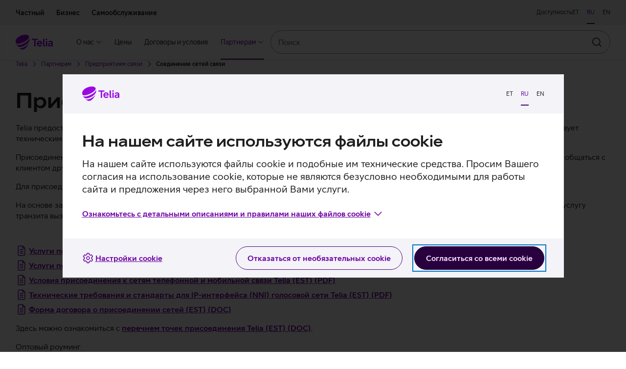

--- FILE ---
content_type: text/html; charset=utf-8
request_url: https://www.telia.ee/ru/partnerile/sideettevotjale/sidevorkude-sidumine/
body_size: 50129
content:
<!doctype html>
<html class="no-js" lang="ru" data-brand="telia" data-theme="light">
  <head>
    
    <script
      id="Cookiebot"
      src="https://consent.cookiebot.com/uc.js"
      data-culture="ru"
      data-cbid="b1c68a93-b6bf-4cae-b8fc-cf13629d9eda"
    ></script>
     
    <script src="https://www.telia.ee/telia-rum-agent.js"></script>
    <script>
      TeliaRum.init({
        beaconUrl: 'https://rum.estpak.ee/rum',
        clientId: 'tweb',
        clientToken: 'efH23?&sd23F',
        appVersion: 'master-1288',
        cookiesAllowed: 'false',
        ignoreUrls: [
          /https:\/\/cat.telia.ee\/.*/,
          /https:\/\/ccchat.estpak.ee\/.*/,
          /https:\/\/www.facebook.com\/.*/,
          /https:\/\/www.google-analytics.com\/.*/,
          /https:\/\/cat.telia.ee\/.*/,
          /\.*.cookiebot.com\.*/,
        ],
        propagateCorsUrls: [/https:\/\/pood(-dev|-test)?\.telia\.ee(\/.*)?/, /https:\/\/sso(-arendus|-dev2|-test)?\.telia\.ee(\/.*)?/],
      });
    </script>
    
    <meta charset="UTF-8" />
    <meta name="viewport" content="width=device-width, initial-scale=1, shrink-to-fit=no" />
    <link rel="apple-touch-icon" sizes="180x180" href="/static/apple-touch-icon.png" />
    <link rel="icon" type="image/png" sizes="32x32" href="/static/favicon-32x32.png" />
    <link rel="icon" type="image/png" sizes="16x16" href="/static/favicon-16x16.png" />
    <link rel="mask-icon" href="/static/safari-pinned-tab.svg" color="#990ae3" />
    <link rel="manifest" href="/static/manifest.json" />
    <meta name="referrer" content="no-referrer-when-downgrade" />
    <meta name="theme-color" content="#29003E" />
    <title>Соединение сетей связи - Telia</title>
    <meta name="description" content="Присоединение — это физическое и логическое соединение отдельных сетей для обеспечения взаимного трафика, что позволяет клиенту одной сети общаться с клиентом другой сети." />
    <meta property="og:title" content="Соединение сетей связи - Telia" />
    <meta property="og:description" content="Присоединение — это физическое и логическое соединение отдельных сетей для обеспечения взаимного трафика, что позволяет клиенту одной сети общаться с клиентом другой сети." />
    <meta property="og:image" content="https://res.cloudinary.com/telia/image/upload/f_auto,fl_lossy,q_auto:best/OpenGraph/telia-OG-1200x630.png" />
    <meta name="robots" content="" />
    <meta name="google-site-verification" content="qFqfR_uuMajdCskQy2x3ATodWsUuF9nl-kjsQNvnE3Q" />
    <meta name="react-front" content="^48.36.0" />
    <meta name="front-env" content="live" />
    <meta name="common-components" content="30.17.1" />
    <meta name="megamenu" content="21.2.0" />
    <meta name="forms" content="6.2.3" />
    <link rel="canonical" href="https://www.telia.ee/ru/partnerile/sideettevotjale/sidevorkude-sidumine/" />
    <link rel="alternate" hreflang="en_US" href="https://www.telia.ee/en/partnerile/sideettevotjale/sidevorkude-sidumine/" /><link rel="alternate" hreflang="et" href="https://www.telia.ee/partnerile/sideettevotjale/sidevorkude-sidumine/" /><link rel="alternate" hreflang="ru_RU" href="https://www.telia.ee/ru/partnerile/sideettevotjale/sidevorkude-sidumine/" />
    <script>
      window.INITIAL_CONFIG = {"apiUrl":"/api","enableLabelStatistics":true,"roamingDayPackageTermsB2CEst":"/images/documents/tt/est/paevapaketi_tingimused_era.pdf","roamingDayPackageTermsB2BEst":"/images/documents/tt/est/paevapaketi_tingimused_ari.pdf","roamingDayPackageTermsB2CRus":"/images/documents/tt/rus/paevapaketi_tingimused_era.pdf","roamingDayPackageTermsB2BRus":"/images/documents/tt/rus/paevapaketi_tingimused_ari.pdf","devHostAliasNames":["www-dev.telia.ee","www-dev2.telia.ee"],"externalPaths":["abi","ul","images","kliendisuhtlused","katkestused","kontaktid/esindused/ligipaasetavus"],"sentryDsnUrl":"https://7e5dd088e3e8d6d437b9d8bb4a348655@sentry-ingress.estpak.ee/35","env":"live","ssoClientUrl":"https://sso.telia.ee","teliaWebUrl":"https://www.telia.ee","teliaWebSelfServiceUrl":"https://iseteenindus.telia.ee","teliaShopUrl":"https://pood.telia.ee","webSearchApiUrl":"https://www.telia.ee/search/api","portalSupportApiUrl":"https://apis.telia.ee/customer/portal-support-api/api","mobileServicesUrl":"https://iseteenindus.telia.ee/teenused/mobiil","teliaTvUrl":"https://teliatv.ee","credentialsAllowed":false,"componentTier":"live","commonApiUrl":"https://www.telia.ee/common/api","rumBeaconUrl":"https://rum.estpak.ee/rum","rumClientToken":"efH23?&sd23F","optimizelySdkKey":"Xy7SEBhRzpqDZ1HPtnR19","geopankUrl":"https://geopank.elion.ee"};
      window.INITIAL_STATE = {"currentLang":"ru","menu":{"items":[{"id":"31517","menuId":35,"order":1,"parent":0,"label":"О нас","mobileLabel":null,"postId":287,"url":"/ru/ettevottest/","path":"/ru/ettevottest/","xfn":"","target":null,"classes":[""],"divider":false,"tagColour":"primary","tagContent":"","metaDescription":"","requireAuth":false,"clientProfileTypes":["all"],"childMenuId":null,"offer":null,"hidden":false,"icon":"","children":[{"id":"28824","menuId":null,"order":2,"parent":31517,"label":"Column1","mobileLabel":null,"postId":28824,"url":"#","path":"#","xfn":"","target":null,"classes":[""],"divider":false,"tagColour":"primary","tagContent":"","metaDescription":"","requireAuth":false,"clientProfileTypes":["all"],"childMenuId":null,"offer":null,"hidden":false,"icon":"","children":[{"id":"28825","menuId":null,"order":3,"parent":28824,"label":"О нас","mobileLabel":null,"postId":28825,"url":"#","path":"#","xfn":"","target":null,"classes":[""],"divider":false,"tagColour":"primary","tagContent":"","metaDescription":"","requireAuth":false,"clientProfileTypes":["all"],"childMenuId":null,"offer":null,"hidden":false,"icon":"","children":[{"id":"28826","menuId":null,"order":4,"parent":28825,"label":"Общая информация","mobileLabel":null,"postId":1205,"url":"/ru/ettevottest/uldinfo/","path":"/ru/ettevottest/uldinfo/","xfn":"","target":null,"classes":[""],"divider":false,"tagColour":"primary","tagContent":"","metaDescription":"","requireAuth":false,"clientProfileTypes":["all"],"childMenuId":null,"offer":null,"hidden":false,"icon":null,"children":null},{"id":"67786","menuId":null,"order":5,"parent":28825,"label":"Карьера в Telia","mobileLabel":null,"postId":67786,"url":"/ru/ettevottest/karjaar-telias","path":"/ru/ettevottest/karjaar-telias","xfn":"","target":null,"classes":[""],"divider":false,"tagColour":"primary","tagContent":"","metaDescription":"","requireAuth":false,"clientProfileTypes":["all"],"childMenuId":null,"offer":null,"hidden":false,"icon":null,"children":null},{"id":"34159","menuId":null,"order":6,"parent":28825,"label":"Общественная деятельность","mobileLabel":null,"postId":34138,"url":"/ru/ettevottest/telia-uhiskonnas/","path":"/ru/ettevottest/telia-uhiskonnas/","xfn":"","target":null,"classes":[""],"divider":false,"tagColour":"primary","tagContent":"","metaDescription":"","requireAuth":false,"clientProfileTypes":["all"],"childMenuId":null,"offer":null,"hidden":false,"icon":null,"children":null}]},{"id":"88042","menuId":null,"order":7,"parent":28824,"label":"","mobileLabel":null,"postId":88042,"url":"#","path":"#","xfn":"","target":null,"classes":[""],"divider":true,"tagColour":"primary","tagContent":"","metaDescription":"","requireAuth":false,"clientProfileTypes":["all"],"childMenuId":null,"offer":null,"hidden":false,"icon":"","children":[{"id":"88035","menuId":null,"order":8,"parent":88042,"label":"Величайшая смелость","mobileLabel":null,"postId":88035,"url":"https://www.suurimjulgus.ee/","path":"https://www.suurimjulgus.ee/","xfn":"","target":"_blank","classes":[""],"divider":false,"tagColour":"primary","tagContent":"","metaDescription":"","requireAuth":false,"clientProfileTypes":["all"],"childMenuId":null,"offer":null,"hidden":false,"icon":null,"children":null}]}]}]},{"id":"29041","menuId":null,"order":9,"parent":0,"label":"Цены","mobileLabel":null,"postId":302,"url":"/ru/hinnakiri/","path":"/ru/hinnakiri/","xfn":"","target":null,"classes":[""],"divider":false,"tagColour":"primary","tagContent":"","metaDescription":"","requireAuth":false,"clientProfileTypes":["all"],"childMenuId":null,"offer":null,"hidden":false,"icon":"file-bill","children":null},{"id":"28837","menuId":null,"order":10,"parent":0,"label":"Договоры и условия","mobileLabel":null,"postId":297,"url":"/ru/lepingud-ja-tingimused/","path":"/ru/lepingud-ja-tingimused/","xfn":"","target":null,"classes":[""],"divider":false,"tagColour":"primary","tagContent":"","metaDescription":"","requireAuth":false,"clientProfileTypes":["all"],"childMenuId":null,"offer":null,"hidden":false,"icon":"file-edit","children":null},{"id":"67364","menuId":null,"order":11,"parent":0,"label":"Партнерам","mobileLabel":null,"postId":308,"url":"/ru/partnerile/","path":"/ru/partnerile/","xfn":"","target":null,"classes":[""],"divider":false,"tagColour":"primary","tagContent":"","metaDescription":"","requireAuth":false,"clientProfileTypes":["all"],"childMenuId":null,"offer":null,"hidden":false,"icon":"","children":[{"id":"67365","menuId":null,"order":12,"parent":67364,"label":"Column","mobileLabel":null,"postId":67365,"url":"#","path":"#","xfn":"","target":null,"classes":[""],"divider":false,"tagColour":"primary","tagContent":"","metaDescription":"","requireAuth":false,"clientProfileTypes":["all"],"childMenuId":null,"offer":null,"hidden":false,"icon":"","children":[{"id":"67366","menuId":null,"order":13,"parent":67365,"label":"Партнерам","mobileLabel":null,"postId":67366,"url":"#","path":"#","xfn":"","target":null,"classes":[""],"divider":false,"tagColour":"primary","tagContent":"","metaDescription":"","requireAuth":false,"clientProfileTypes":["all"],"childMenuId":null,"offer":null,"hidden":false,"icon":"","children":[{"id":"67367","menuId":null,"order":14,"parent":67366,"label":"Предприятиям связи","mobileLabel":null,"postId":310,"url":"/ru/partnerile/sideettevotjale/","path":"/ru/partnerile/sideettevotjale/","xfn":"","target":null,"classes":[""],"divider":false,"tagColour":"primary","tagContent":"","metaDescription":"","requireAuth":false,"clientProfileTypes":["all"],"childMenuId":null,"offer":null,"hidden":false,"icon":null,"children":null},{"id":"67368","menuId":null,"order":15,"parent":67366,"label":"Строителям, разработчикам","mobileLabel":null,"postId":312,"url":"/ru/partnerile/ehitajale-arendajale/","path":"/ru/partnerile/ehitajale-arendajale/","xfn":"","target":null,"classes":[""],"divider":false,"tagColour":"primary","tagContent":"","metaDescription":"","requireAuth":false,"clientProfileTypes":["all"],"childMenuId":null,"offer":null,"hidden":false,"icon":null,"children":null},{"id":"67369","menuId":null,"order":16,"parent":67366,"label":"Поставщику","mobileLabel":null,"postId":718,"url":"/ru/partnerile/tarnijale/","path":"/ru/partnerile/tarnijale/","xfn":"","target":null,"classes":[""],"divider":false,"tagColour":"primary","tagContent":"","metaDescription":"","requireAuth":false,"clientProfileTypes":["all"],"childMenuId":null,"offer":null,"hidden":false,"icon":null,"children":null}]}]}]}],"postsByPath":{"/ru/ettevottest/uldinfo/":{"postId":1205,"label":"Общая информация"},"#":{"postId":67366,"label":"Партнерам"},"/ru/lepingud-ja-tingimused/":{"postId":297,"label":"Договоры и условия"},"/ru/partnerile/sideettevotjale/":{"postId":310,"label":"Предприятиям связи"},"https://www.suurimjulgus.ee/":{"postId":88035,"label":"Величайшая смелость"},"/ru/ettevottest/":{"postId":287,"label":"О нас"},"/ru/partnerile/":{"postId":308,"label":"Партнерам"},"/ru/partnerile/ehitajale-arendajale/":{"postId":312,"label":"Строителям, разработчикам"},"/ru/hinnakiri/":{"postId":302,"label":"Цены"},"/ru/ettevottest/karjaar-telias":{"postId":67786,"label":"Карьера в Telia"},"/ru/ettevottest/telia-uhiskonnas/":{"postId":34138,"label":"Общественная деятельность"},"/ru/partnerile/tarnijale/":{"postId":718,"label":"Поставщику"}},"name":"Инфоменю Telia как предприятия","slug":"infomenyu-telia-kak-predpriyatiya"},"englishMenu":{"items":[{"id":"88168","menuId":33,"order":1,"parent":0,"label":"About us","mobileLabel":null,"postId":18146,"url":"/en/ettevottest/uldinfo/","path":"/en/ettevottest/uldinfo/","xfn":"","target":null,"classes":[""],"divider":false,"tagColour":"primary","tagContent":"","metaDescription":"","requireAuth":false,"clientProfileTypes":["all"],"childMenuId":null,"offer":null,"hidden":false,"icon":"","children":[{"id":"88150","menuId":null,"order":2,"parent":88168,"label":"Column1","mobileLabel":null,"postId":88150,"url":"#","path":"#","xfn":"","target":null,"classes":[""],"divider":false,"tagColour":"primary","tagContent":"","metaDescription":"","requireAuth":false,"clientProfileTypes":["all"],"childMenuId":null,"offer":null,"hidden":false,"icon":"","children":[{"id":"88157","menuId":null,"order":3,"parent":88150,"label":"About us","mobileLabel":null,"postId":88157,"url":"#","path":"#","xfn":"","target":null,"classes":[""],"divider":false,"tagColour":"primary","tagContent":"","metaDescription":"","requireAuth":false,"clientProfileTypes":["all"],"childMenuId":null,"offer":null,"hidden":false,"icon":"","children":[{"id":"88151","menuId":null,"order":4,"parent":88157,"label":"About Telia","mobileLabel":null,"postId":88151,"url":"https://www.telia.ee/en/ettevottest/uldinfo/","path":"https://www.telia.ee/en/ettevottest/uldinfo/","xfn":"","target":null,"classes":[""],"divider":false,"tagColour":"primary","tagContent":"","metaDescription":"","requireAuth":false,"clientProfileTypes":["all"],"childMenuId":null,"offer":null,"hidden":false,"icon":null,"children":null},{"id":"88152","menuId":null,"order":5,"parent":88157,"label":"Telia In Society","mobileLabel":null,"postId":88152,"url":"https://www.telia.ee/en/ettevottest/telia-uhiskonnas/","path":"https://www.telia.ee/en/ettevottest/telia-uhiskonnas/","xfn":"","target":null,"classes":[""],"divider":false,"tagColour":"primary","tagContent":"","metaDescription":"","requireAuth":false,"clientProfileTypes":["all"],"childMenuId":null,"offer":null,"hidden":false,"icon":null,"children":null},{"id":"88170","menuId":null,"order":6,"parent":88157,"label":"For media","mobileLabel":null,"postId":88170,"url":"https://www.telia.ee/en/ettevottest/meediale","path":"https://www.telia.ee/en/ettevottest/meediale","xfn":"","target":null,"classes":[""],"divider":false,"tagColour":"primary","tagContent":"","metaDescription":"","requireAuth":false,"clientProfileTypes":["all"],"childMenuId":null,"offer":null,"hidden":false,"icon":null,"children":null},{"id":"88153","menuId":null,"order":7,"parent":88157,"label":"Career at Telia","mobileLabel":null,"postId":88153,"url":"https://www.teliacompany.com/en/careers/","path":"https://www.teliacompany.com/en/careers/","xfn":"https://res.cloudinary.com/telia/image/upload/tweb/menu/icons/icon-new-window.svg","target":"_blank","classes":[""],"divider":false,"tagColour":"primary","tagContent":"","metaDescription":"","requireAuth":false,"clientProfileTypes":["all"],"childMenuId":null,"offer":null,"hidden":false,"icon":null,"children":null}]}]}]},{"id":"88160","menuId":null,"order":8,"parent":0,"label":"Price list","mobileLabel":null,"postId":88160,"url":"https://www.telia.ee/en/hinnakiri","path":"https://www.telia.ee/en/hinnakiri","xfn":"","target":null,"classes":[""],"divider":false,"tagColour":"primary","tagContent":"","metaDescription":"","requireAuth":false,"clientProfileTypes":["all"],"childMenuId":null,"offer":null,"hidden":false,"icon":"","children":null},{"id":"88161","menuId":null,"order":9,"parent":0,"label":"Terms and conditions","mobileLabel":null,"postId":88161,"url":"https://www.telia.ee/en/lepingud-ja-tingimused/","path":"https://www.telia.ee/en/lepingud-ja-tingimused/","xfn":"","target":null,"classes":[""],"divider":false,"tagColour":"primary","tagContent":"","metaDescription":"","requireAuth":false,"clientProfileTypes":["all"],"childMenuId":null,"offer":null,"hidden":false,"icon":"","children":null},{"id":"88167","menuId":null,"order":10,"parent":0,"label":"Partner","mobileLabel":null,"postId":68100,"url":"/en/partnerile/sideettevotjale/","path":"/en/partnerile/sideettevotjale/","xfn":"","target":null,"classes":[""],"divider":false,"tagColour":"primary","tagContent":"","metaDescription":"","requireAuth":false,"clientProfileTypes":["all"],"childMenuId":null,"offer":null,"hidden":false,"icon":"","children":[{"id":"88155","menuId":null,"order":11,"parent":88167,"label":"Column1","mobileLabel":null,"postId":88155,"url":"#","path":"#","xfn":"","target":null,"classes":[""],"divider":false,"tagColour":"primary","tagContent":"","metaDescription":"","requireAuth":false,"clientProfileTypes":["all"],"childMenuId":null,"offer":null,"hidden":false,"icon":"","children":[{"id":"88158","menuId":null,"order":12,"parent":88155,"label":"Partner","mobileLabel":null,"postId":88158,"url":"#","path":"#","xfn":"","target":null,"classes":[""],"divider":false,"tagColour":"primary","tagContent":"","metaDescription":"","requireAuth":false,"clientProfileTypes":["all"],"childMenuId":null,"offer":null,"hidden":false,"icon":"","children":[{"id":"88156","menuId":null,"order":13,"parent":88158,"label":"Wholesale Services","mobileLabel":null,"postId":88156,"url":"https://www.telia.ee/en/partnerile/sideettevotjale","path":"https://www.telia.ee/en/partnerile/sideettevotjale","xfn":"","target":null,"classes":[""],"divider":false,"tagColour":"primary","tagContent":"","metaDescription":"","requireAuth":false,"clientProfileTypes":["all"],"childMenuId":null,"offer":null,"hidden":false,"icon":null,"children":null}]}]}]}],"postsByPath":{"https://www.telia.ee/en/partnerile/sideettevotjale":{"postId":88156,"label":"Wholesale Services"},"https://www.teliacompany.com/en/careers/":{"postId":88153,"label":"Career at Telia"},"https://www.telia.ee/en/ettevottest/meediale":{"postId":88170,"label":"For media"},"https://www.telia.ee/en/hinnakiri":{"postId":88160,"label":"Price list"},"#":{"postId":88158,"label":"Partner"},"https://www.telia.ee/en/lepingud-ja-tingimused/":{"postId":88161,"label":"Terms and conditions"},"https://www.telia.ee/en/ettevottest/uldinfo/":{"postId":88151,"label":"About Telia"},"/en/ettevottest/uldinfo/":{"postId":18146,"label":"About us"},"/en/partnerile/sideettevotjale/":{"postId":68100,"label":"Partner"},"https://www.telia.ee/en/ettevottest/telia-uhiskonnas/":{"postId":88152,"label":"Telia In Society"}},"name":"Era menüü - uus - ENG","slug":"era-menuu-uus-eng"},"footerMenu":{"columns":[{"id":"314","title":"О нас","classes":[""],"items":[{"id":"73763","label":"Карьера в Telia","url":"/ru/ettevottest/karjaar-telias/","icon":null,"target":null},{"id":"315","label":"Цены","url":"/ru/hinnakiri/","icon":null,"target":null},{"id":"316","label":"Договоры и условия","url":"/ru/lepingud-ja-tingimused/","icon":null,"target":null},{"id":"17256","label":"Политика конфиденциальности","url":"https://www.telia.ee/ru/telia-privaatsusteade","icon":null,"target":null},{"id":"38718","label":"Настройки файлов cookie","url":"javascript:Cookiebot.show();","icon":null,"target":null}]},{"id":"320","title":"Контакты","classes":[""],"items":[{"id":"65712","label":"Помощь и инструкции","url":"https://www.telia.ee/abi/ru","icon":null,"target":null},{"id":"50041","label":"Контакты","url":"https://www.telia.ee/kontaktid","icon":null,"target":null}]},{"id":"323","title":"Партнерам","classes":[""],"items":[{"id":"325","label":"Предприятиям связи","url":"/ru/partnerile/sideettevotjale/","icon":null,"target":null},{"id":"324","label":"Строителям, разработчикам","url":"/ru/partnerile/ehitajale-arendajale/","icon":null,"target":null},{"id":"17439","label":"Поставщику","url":"/ru/partnerile/tarnijale/","icon":null,"target":null}]},{"id":"326","title":"Соцмедиа","classes":[""],"items":[{"id":"327","label":"Digitark","url":"https://digitark.telia.ee/ru","icon":"#digitark","target":"_blank"},{"id":"328","label":"Facebook","url":"https://www.facebook.com/TeliaEesti/?ref=bookmarks","icon":"#facebook","target":"_blank"},{"id":"330","label":"Instagram","url":"https://www.instagram.com/teliaeesti/","icon":"#instagram","target":"_blank"},{"id":"331","label":"LinkedIn","url":"https://www.linkedin.com/company/teliacompany/","icon":"#linkedin","target":"_blank"}]}]},"translations":{"tweb":{"meluCalculator.calculationCollapse.dataAmountLabel.unlimited":"<strong>Неограниченное количество</strong> объема интернета в Скандинавии* и <strong>${roamingDataAmount} ГБ</strong> ЕС","roaming.country.package.modal.send-sms-label":"Отправьте SMS на номер","businessTv.packets.description.TELIA_TV_TEENINDUSKOHT_A":"В основном пакете <b>экран для просмотра в качестве HD, повторный просмотр, радио</b>  и доступ к <b>Youtube</b> через ТВ-меню","reservation.requestCallback.topic.billing":"Вопросы, связанные со счетами","meluCalculator.calculationCollapse.dataAmountLabel":"Объем интернета в <strong>${dataAmount} ГБ</strong> для использования в Скандинавии, из них <strong>${roamingDataAmount} ГБ</strong> можно использовать в странах ЕС   ","mobileBusiness.secondListItem":"<strong>Для одного пользователя</strong>, делят до 5 устройств","internetAndTvCalculator.deviceCount3.B2B":"10-25 устройств","roaming.operator.calls-and-messages":"Звонки и сообщения","search.notFound":"Результатов не найдено","cyberSecurity.openInfo":"цены подробнее","errored.field.button.branch":"Представительство","roaming.country.eea.main.header.LTU":"В Литве","search.weight":"По точности","discountCode.toEshop":"В интернет-магазин","mobile.package.regular.price":"Обычная цена: ${price} €/месяц","starting-company.sub-title":"Отметьте интересующие темы, и мы составим предложение, которое подходит именно Вашему предприятию.","postpayCalculator.B2B.checkLimits":"Ознакомиться со своим лимитом","postpayCalculator.B2C.checkLimits":"Мой лимит рассрочки","form.fields.dateAndTime.clearButtonLabel":"Очистить","internetAndTvCalculator.PLANEERITAV_ARIINTERNET_FWA_A_500_100.downUnit":"Мбит/с","branchDetails.icon.WHEELCHAIR_ACCESSIBLE":"#accessible","roaming.country.package.volume.256":"256 МБ","microsoft-365.compare-packages.MS_365_BUSINESS_BASIC_PLAN.label":"Microsoft 365 Business Basic","mobile.package.payment.calculation":"Расчет ежемесячной платы","roaming.operator.open-networks":"Открытые сети","serviceNumber.number":"Номер","personalOffers.b2b.discounts":"Скидка 100 € на покупку одного устройства в год","internetAndTvCalculator.ARIINTERNET_FIX_A_200_50.upSpeed":"50","pricelist.button.back":"Назад","domain.search.heading":"Искать домен","starting-company.modal.services":"Интересующие услуги:","search.productCard.inactive":"Больше не продаётся","reservation.requestCallback.thankYou":"Благодарим за заказ!","search.searchResults":"Результаты поиска","ariaLabel.NOT_STROLLER_ACCESSIBLE":"Отсутствует доступ с детской коляской","internetAndTvCalculator.dealerWithoutCustomerError":"Для того, чтобы оформить услугу, необходимо авторизироваться.","mobileBusiness.form.selectedPackage":"Выбранный пакет:","meluCalculator.createNewAccount.tooltipContent":"Мы создадим для Вас новую учетную \nзапись Netflix, которую Вы будете \nоплачивать по счету за мобильный \nпакет Telia.","meluCalculator.chooseParametersCard.callsDeviceCountTitle":"Со скольких устройств планируется звонить и отправлять SMS?","branchDetails.children.NOT_WHEELCHAIR_ACCESSIBLE":"Отсутствует доступ на вспомогательном средстве","personalOffers.telia1.card.internet":"Домашний интернет","internetAndTvCalculator.ARIINTERNET_FIX_A_50_50.description":"<strong>На максимум 10 пользователей,</strong> для простой повседневной работы (электронная почта, веб-серфинг, видеозвонки).","meluCalculator.additionalOffers.callMinutes.text":"Eestist Euroopa Liidu riikidesse helistades <strong>300 kõneminutit hinnas</strong>","starting-company.modal.close":"Закрыть","reservation.store.administration.ticket.hello":"Добро пожаловать в представительство Telia!","branch.openDay_FRIDAY":"пт.","internetAndTvCalculator.PLANEERITAV_ARIINTERNET_FWA_A_500_100.downSpeed":"500","reservation.preview.technical.no":"Нет","roaming.country.package.volume.2048":"2  ГБ","internetAndTvCalculator.ARIINTERNET_FIX_A_200_200.downUnit":"Мбит/с","mobileBusiness.form.basePackage":"Основной пакет","meluCalculator.additionalOffers.first.tag":"5G","reservation.city.Tartu":"Тарту","internetAndTvCalculator.deviceCount2.B2B":"3-9 устройств","search.productCard.pricePeriod.campaign.Telia1":"Для клиента Telia 1","internetAndTvCalculator.exceptionCard.title":"Исключение","search.ari":"Бизнес","mobileBusiness.extraSimsDescription_0":" ","roaming.specialInformation.vasNumbers.label":"Номера с особым тарифом","mobileBusiness.callsAndMessages":"${calls} мин и ${messages} SMS/MMS","mobileBusiness.extraSimsDescription_2":"для Ваших устройств","mobileBusiness.extraSimsDescription_1":"для Ваших устройств","personalOffers.telia1.card.mobile.offerIcon1":"#percentage","roaming.country.package.modal.terms.link.BUSINESS.WEEK":"${baseUrl}/images/documents/ari/roaming/nadalapaketi_tingimused_RU_ARI.pdf","personalOffers.telia1.card.mobile.offerIcon2":"#percentage","personalOffers.telia1.secondText.mobile":"<span></span>","movieRental.averageLength":"Средняя продолжительность","mobileBusiness.extraSimsDescription_4":"для Ваших устройств","postpayCalculator.error.minProductPrice":"Минимальная сумма финансирования 75 €","mobileBusiness.extraSimsDescription_3":"для Ваших устройств","discountCode.code":"Промокод","internetAndTvCalculator.ARIINTERNET_FIX_A_20_5.downUnit":"Мбит/с","personalOffers.b2b.button.join":"Желаю подключиться","personalOffers.telia1.card.internet.offerIcon1":"#rocket","mobile.package.baltic":"В странах Балтии и Скандинавии","personalOffers.telia1.card.internet.offerIcon2":"#rocket","personalOffers.telia1.card.promo":"С Telia 1 также получите:","internetAndTvCalculator.direction.down":"входящая","meluCalculator.netflixOffers.4k.text":"Изображение 4K","ariaLabel.TECHNICAL_SUPPORT_AVAILABLE":"Возможность технической поддержки","internetAndTvCalculator.addressAutocomplete.address":"Введите адрес и выберите подходящий из списка","businessTv.packets.icon.TELIA_TV_KONTOR_A":"#business-services","pricelist.priceWithVat":"Цена с НСО","reservation.store.administration.arrived.text":"Когда прибудете в представительство, нажмите сюда:","businessTv.packets.title.TELIA_TV_TEENINDUSKOHT_A":"Для места оказания услуг","reservation.selectTime.mobile":"Выберите лучшее время","roaming.operators.heading":"Информация о ценах","internetAndTvCalculator.ARIINTERNET_FIX_A_200_200.downSpeed":"200","internetAndTvCalculator.ARIINTERNET_FIX_A_200_200.upUnit":"Мбит/с","businessTv.packets.modal.title":"Тематические пакеты и каналы по выбору Бизнес-ТВ","search.selfService":"Самообслуживание","internetAndTvCalculator.elektrileviInternet.orderForm.imageUrl":"https://res.cloudinary.com/telia/image/upload/f_auto,fl_lossy,q_auto:best,w_0.5/tweb/image-internet-contact.png","mobileRecommendations.pagination.left":"Показывать","internetAndTvCalculator.PLANEERITAV_ARIINTERNET_FIX_OFA_A_1000_1000.downSpeed":"1","serviceNumber.openInTelia":"Открыт в сети Telia.","branch.closed":"закрыто","proposal.mobileRecommendations.modal.phoneAge":"Возраст телефона","roaming.specialInformation.tableHeading.accessibility":"Средства доступа","internetAndTvCalculator.ARIINTERNET_FIX_A_100_50.description":"Быстрый и безопасный интернет для предприятий со средними и высокими потребностями.","workday.error":"Ошибка при закрузке предложений о работе","mobileBusiness.secondListItem5":"<strong>Для одного пользователя</strong>","internetAndTvCalculator.ARIINTERNET_FIX_A_20_20.downSpeed":"20","roaming.country.eea.selfservice-button.text":"Посмотреть в самообслуживании","workday.careersText":" ","roaming.country.eea.main.header.LVA":"В Латвии","roaming.specialInformation.tableHeading.description":"Oписание","mobileBusiness.form.calculationProcess":"Порядок расчета платежа","form.fields.countryCode":"Код страны","roaming.country.eea.main.header.FIN":"В Финляндии","reservation.requestCallback.language.label":"Язык","search.newest":"Новые","movieRental.countries":"Страна","roaming.country.eea.main.header.DEU":"В Германии","reservation.cancel.button":"Отменить заказ","constructor-portal.heading.title":"Параметры при входе на Портал строителей","roaming.country.eea.main.header.LUX":"В Люксембурге","reservation.technician.price":"Плата ${minutes}мин/${price}","roaming.country.package.order":"Заказать","roaming.country.non-eea.packages.header":"Интернет","mobile.package.modal.campaignPrice":"Скидка","reservation.city.Valga":"Валга","constructor-portal.page.title":"Портал строителей","internetAndTvCalculator.ARIINTERNET_FIX_A_20_20.description":"Для подключения к сети платежных терминалов, посылочных автоматов, видеоустройств и пр.","starting-company.offer":"Предложение:","search.date":"По дате","internetAndTvCalculator.direction.up":"исходящая","search.notFound.eshop-archived":"Товаров, находящихся в архиве, не найдено.","internetAndTvCalculator.plannedNetwork.exactDateDescription":"Сеть скоростного интернета по этому адресу будет будет готова ориентировочно начиная с <b>${date}</b>. После постройки сети Вы сможете заказать сверхбыстрый интернет.","addressAutocomplete.error.mandatoryRoom.B2B":"Пожалуйста, выберите номер помещения","movieRental.hour":"ч","internetAndTvCalculator.needSpeedHelp":"Мне нужна помощь при выборе подходящей скорости","mobileBusiness.multiNumber.multi":"Хочу получить предложение на несколько номеров","serviceNumber.extraInfo":"Дополнительная информация","reservation.store.administration.arrived.button":"Я на месте","branchDetails.children.LOBBY_HAS_WIFI":"В зале ожидания есть WiFi","tvContentPreview.categorySelector":"Категория","carousel.next":"Перейти к следующему","roaming.specialInformation.legalNotice":"Приведенная выше информация взята из базы данных, созданной Ассоциацией европейских регулирующих органов в секторе электронных средств связи (Body of European Regulators for Electronic Communications – BEREC), и машинным способом переведена на русский язык. Telia не несет ответственности за актуальность представленной ниже информации. К приведенным на странице тарифам на звонки может добавляться плата за соединение, установленная оператором.","personalOffers.telia1.card.infoCta.url.mobile":"${baseUrl}/ru/era/mobiil/mobiilne-elu","mobile.details.inclusions.internetUnit":"ГБ","roaming.specialInformation.showMore":"Узнать больше","personalOffers.telia1.secondText.mobileTv":"<span></span>","internetAndTvCalculator.ARIINTERNET_FIX_A_50_25.description":"Безопасный интернет для предприятий среднего бизнеса (до 10 устройств)","roaming.country.eea.main.header.NOR":"В Норвегии","pricelist.savePdf":"Сохранить PDF","roaming.country.eea.main.header.CZE":"В Чехии","reservation.city.Jõhvi":"Йыхви","roaming.country.eea.pricing.text":"Если Ваш объём мобильного интернета или пользования любой другой услугой за рубежом превысил <a href=\"https://www.telia.ee/images/documents/lepingud/rus/randlusteenuste_moistliku_kasutamise_pohimotted.pdf\" target=\"_blank\">пределы разумного использования</a>, для Вас действует следующий ","search.results":"результата (-ов)","personalOffers.b2b.introduction.loyalty":"Статус Бизнес-класса – это наш способ поблагодарить и порадовать Вас за то, что Вы пользуетесь мобильными услугами Telia для бизнес-клиентов, а также офисным интернетом. Не стесняйтесь пользоваться привилегиями Бизнес-класса.","internetAndTvCalculator.willVote":"Отправить запрос","mobile.details.netflix.viewslot":"<Tooltip referenceElement={<TooltipToggle>4 точки просмотра Netflix</TooltipToggle>}>\n         Точками просмотра мы называем устройства, на которых возможен одновременный просмотр Netflix (телевизор, мобильный телефон, планшет, компьютер).\n</Tooltip>","personalOffers.telia1.badge.exists":"Есть","roaming.country.eea.main.header.CYP":"В Республике Кипр","roaming.operator.price-per-count":"€","reservation.clearButtonLabel":"Очистить","personalOffers.b2b.title":"В бизнес-классе Telia Вас ждет множество бонусов","mobileBusiness.microsoft365":"Teams и другие приложения Microsoft 365 <strong>не тратят объем интернет-трафика пакета</strong>","roaming.country.package.modal.send-sms-number":"9560","gravityForm.dateField.backButtonLabel":"Отменить","movieRental.audio":"Аудио","news.tagTitle":"Новости Telia","roaming.country.eea.main.header.AUT":"В Австрии","mobileBusiness.5gInternet":"<b>5G</b>-интернет","mobile.package.modal.mobile.life":"«Мобильная жизнь»","meluCalculator.netflixOffers.viewSlots.tooltipContent":"Точками просмотра мы называем устройства, на которых возможен \nодновременный просмотр Netflix (телевизор, мобильный телефон, \nпланшет, компьютер).","mobile.package.want.package":"Запросить","postpayCalculator.interest":"Интресc","internetAndTvCalculator.ARIINTERNET_FIX_A_20_10.description":"Для подключения к сети платежных терминалов, посылочных автоматов, видеоустройств и пр.","postpayCalculator.error.maxProductPrice":"Максимальная сумма ${amount} €","securenet.title":"День Безопасного интернета в цифрах","internetAndTvCalculator.ARIINTERNET_FIX_A_50_10.description":"Быстрый и безопасный интернет для предприятий со средними и высокими потребностями.","mobile.package.selectors.calls":"Только звонки","roaming.country.eea.main.header.PRT":"В Португалии","search.productCard.addToCartSuccess":"Продукт добавлен в корзину","movieRental.specialPrice.135":"Бесплатно","search.productCard.pricePeriod.OperatingLease":"С лизингом","internetAndTvCalculator.ARIINTERNET_FIX_A_200_200.description":"Сверхбыстрый и безопасный интернет для предприятий с высокими потребностями.","mobile.details.inclusions.title":"Услуга включает","roaming.country.eea.pricing.button":"прейскурант","internetAndTvCalculator.ARIINTERNET_FIX_A_50_25.downSpeed":"50","roaming.operator.network":"Сеть","roamingNumberResults.priceUnit.sms":"€/смс","mobile.details.inclusions.smsValue":"${sms} шт.","businessTv.packets.icon.TELIA_TV_TEENINDUSKOHT_A":"#hot-drink","cyberSecurity.modal.pricePerEmployee":"Цена за работника","roaming.country.eea.main.header.LIE":"В Лихтенштейне","reservation.city.Paide":"Пайде","availableReservation.seeAllAvailableReservations":"Забронировать время","meluCalculator.createNewAccount.tooltipToggle":"создать новую","internetAndTvCalculator.deviceCount4.B2B":"25+ устройств","search.loadMore":"Загрузить еще","internetAndTvCalculator.ARIINTERNET_FIX_A_500_500.upSpeed":"500","icon.COMPULSORY_MASK":"#facemask","internetAndTvCalculator.ARIINTERNET_FIX_A_100_25.upSpeed":"25","proposal.mobileRecommendations.B2B.cardText":"Уже сегодня смените свой старый телефон на устройство, поддерживающее 4G или 5G с более быстрым интернетом и звонками лучшего качества.","reservation.cancel.success":"Заказ отменен.","personalOffers.b2b.introduction.mobileMissing":"Возьмите в Telia мобильные услуги для бизнес-клиентов в дополнение к офисному интернету, и Вы получите привилегии, связанные со статусом Бизнес-класса Telia:","reservation.requestCallback.preview":"Предварительный просмотр заказа","branch.openDay_MONDAY":"пн.","reservation.submit":"Подтвердить бронирование","personalOffers.b2b.loyalty.title.discountCode":"Промокод на 100 €","roaming.country.package.modal.notice-text.GMOON":"Пакет начнет действовать после начала пользования мобильным интернетом в стране назначения. Месячный пакет можно заказать максимально <strong>за 31 день до начала поездки</strong>, иначе он перестанет действовать.","securenet.stat.4":"Блокировано вирусов","securenet.stat.3":"Блокировано зараженных устройств","securenet.stat.2":"Сообщений о киберугрозе","mobile.details.netflix.title":"Netflix Premium","proposal.mobileRecommendations.modal.seniority":"{{years}} лет {{months}} месяц(ев)","search.era":"Частный","roaming.country.package.modal.terms.link.PRIVATE.GMOON":"${baseUrl}/images/documents/era/roaming/kuupaketi_tingimused_RU.pdf","meluCalculator.chooseParametersCard.unlimited":"Piiramatult","starting-company.continue":"Дальше","reservation.store.administration.ticketNumber.failed":"При обработке бронирования произошла техническая ошибка. Пожалуйста, через некоторое время попробуйте снова открыть свое бронирование. Приносим извинения за доставленные неудобства.","personalOffers.telia1.title":"Экономьте с Telia 1","internetAndTvCalculator.ARIINTERNET_FIX_A_100_50.upSpeed":"50","internetAndTvCalculator.suggest.device.title.B2B":"Выберите, сколько устройств в Вашей интернет-сети","roaming.specialInformation.tableHeading.additionalInformation":"Дополнительная информация","internetAndTvCalculator.requestSpecialOffer.button":"Запросить предложение","search.productCard.pricePeriod.MobileLife":"С пакетом «Мобильная жизнь»","internetOptionCard.seadmenet.firstListItem":"<Strong>Фильтр безопасности и защита от DDoS-атак</Strong> для Вашей интернет-сети и ее устройств","mobileBusiness.localCallsAndMessages":"${calls} / ${messages} шт.","postpayCalculator.error.maxInterestRate":"Максимальная ставка ${amount}%","tvSearch.lengthError":"Для поиска введите минимум 2 буквы","mobileBusiness.premiumBasePrice":"Ежемесячная плата за решение:","workday.internship.title":"Вакансии для практики","roamingNumberResults.serviceName.DEFAULT":"Звонки","search.all":"Все результаты","mobile.package.roaming":"Объем пакета <b>${roamingAmount} ГБ</b> также доступен в других странах ЕС","searchResults.searchLoadMoreError":"Дополнительная загрузка результатов поиска не удалась","personalOffers.b2b.loyalty.content.itSupport":"Вы можете <strong>2 раза в месяц бесплатно</strong> звонить на номер IT-поддержки <strong>1787</strong>. Вам помогут наши ИТ-специалисты высшего уровня.","mobile.package.unlimited":"Безлимитный","mobileBusiness.unlimited":"без ограничений","securenet.stat.1":"Блокировано вредоносных сайтов","internetAndTvCalculator.INTERNET_FIX_5G_A_500__100.upSpeed":"100","roaming.country.package.modal.generate-sms":"Создать SMS","businessTv.packets.description.TELIA_TV_KONTOR_A":"В основном пакете <b>экран для просмотра в качестве HD, повторный просмотр, радио</b>  и доступ к <b>Youtube</b> через ТВ-меню","internetAndTvCalculator.PLANEERITAV_ARIINTERNET_FIX_OFA_A_1000_1000.upUnit":"Гбит/с","roaming.country.package.modal.notice-text.WEEK":"Пакет начнет действовать после начала пользования мобильным интернетом в стране назначения. Недельный пакет можно заказать максимально <strong>за 7 дней до начала поездки</strong>, иначе он перестанет действовать.","search.onlineHelp":"Инструкции и ЧаВо","serviceNumber.verifyServicePrice":"0,013 €/звонок","addressAutocomplete.error.selectFromSuggestions":"Выберите адрес из списка!","errored.field.button.countryCallingCode":"Код страны","mobile.package.calls.eu":"В цену входят 300 разговорных минут и 100 SMS из <strong>Эстонии в ЕС</strong>","reservation.correct.email":"Адреса электронной почты должны содержать символы @ и точку.","search.resultsSummary.category":"В категории ${category} найдено","mobile.details.inclusions.sms":"SMS из Эстонии в другие страны ЕС","reservation.requestCallback.topic":"Выбрать тему","internetAndTvCalculator.ARIINTERNET_FIX_A_100_100.downSpeed":"100","starting-company.price":"al. ${price} €/месяц + НСО","breadcrumbs.label":"Навигационная цепочка","search.dealerSearchHistory":"Viimased otsingud","mobile.details.netflix.languageNotice":"Netflix не поддерживает эстонский язык.","meluCalculator.calculateMonthlyPayment":"Arvuta Mobiilse Elu kuumakse","mobileBusiness.offerBadgeText":"Предложение","loginNotice.cta.text":"Войти","personalOffers.telia1.card.tv":"Telia TV","errored.field.button.topic":"Тема","reservation.requestCallback.sms.description":"Мы отправили Вам сообщение о подтверждении на номер, который был указан при бронировании услуги обратного звонка.","search.clientType.era":"Частный","personalOffers.telia1.fullHouseSecondText":"Если у Вас уже есть Домашний интернет, Telia TV и мобильная связь, Вы можете бесплатно активировать <a class=\"anchor is-underlined text-white\" href=\"/ru/era/pakkumised/telia1\">Telia 1</a> и экономить на услугах до <b>100 €</b> в год.","proposal.mobileRecommendations.modal.downloadExcel":"Скачать таблицу в виде файла Excel\n","businessTv.packets.title.TELIA_TV_MAJUTUSKOHT_A":"Для отельного бизнеса","cyberSecurity.notOfferable":"Не предлагается","mobile.details.inclusions.callsValue":"${calls} мин.","reservation.preview.timePrefix":"в","internetAndTvCalculator.smallerCapacities":"Малые скорости","personalOffers.telia1.secondText.tvInternet":"<span></span>","tv.guide.season":"Сезон","branchDetails.children.STROLLER_ACCESSIBLE":"Доступ с детской коляской","mobile.package.5gInternet":"интернета (5G)","roaming.operator.price-per-mb":"€/МБ","search.service.monthlyPrice":"Ежемесячная плата","internetAndTvCalculator.PLANEERITAV_ARIINTERNET_FIX_OFA_A_1000_1000.downUnit":"Гбит/с","workday.internship.formButton":"Заполнить контактную форму","errored.field.button.phoneNumber":"Номер телефона","general.error.message":"Извините, произошла техническая ошибкa","mobile.package.modal.check.text":"Если Вы хотите, чтобы наш сотрудник связался с Вами и помог добавить пользователей, отправьте нам свои контактные данные.","personalOffers.telia1.fullHouseButtonText":"Подключиться к Telia 1","internetAndTvCalculator.PLANEERITAV_ARIINTERNET_FWA_A_500_100.upUnit":"Мбит/с","roaming.country.eea.main.header.MDA":"в Молдове","roaming.country.package.modal.show-terms":"Ознакомиться с условиями","roaming.specialInformation.heading":"Номера с особым тарифом и экстренной помощи","search.shop":"Интернет-магазин","meluCalculator.netflixOffers.viewSlots.tooltipToggle":"4 точки просмотра Netflix","starting-company.modal.send":"Отправить","ariaLabel.STROLLER_ACCESSIBLE":"Доступ с детской коляской","internetAndTvCalculator.ARIINTERNET_FIX_A_50_25.upUnit":"Мбит/с","pricelist.openPdf":"Открыть PDF","mobile.package.selectedPackage":"Выбранный пакет:","search.juhend":"Инструкции","search.notFound.newsArchived":"Архивных новостей не найдено!","branchDetails.icon.LOBBY_HAS_COUCH":"#couch","mobile.package.campaign.modal.eurPerMonth":"12 месяцев -25% ${price} €/мес.","mobile.package.euVolume":"В Европейском союзе <b>${amount} ГБ</b>","error.emptyMandatoryField":"Обязательное поле не заполнено.","personalOffers.telia1.card.cta.mobile.label.change":"Изменить объем интернета в пакете","cyberSecurity.employees.decrease":"Снизить","personalOffers.b2b.terms":"Подробнее ознакомиться с <AnalyticsTrigger trigger={{ id: `Link - Telia Äriklassi tingimused`, callback: 'onClick' }}><Anchor url={`${baseUrl}/images/documents/tt/rus/telia_ariklass.pdf`} target=\"_blank\" theme=\"dark\">условиями Бизнес-класса Telia</Anchor></AnalyticsTrigger>.","mobileBusiness.capacityUnit.GB":"ГБ","personalOffers.b2b.introduction.internetMissing":"Помимо мобильных услуг для бизнес-клиентов, возьмите в Telia офисный интернет, и Вы получите привилегии, связанные со статусом Бизнес-класса Telia: ","internetOptionCard.turvanet.inCaseOfFailures":"В случае сбоя <strong>мы восстановим работу услуги максимум через 8 часов</strong>","roaming.country.eea.no-internet.main.header.text.PRIVATE":"${countryName} звоните и отправляете сообщения, как и в Эстонии!","securenet.total":"Блокировано атак","serviceNumber.specialTariff":"Специальный тариф с НСО","search.news":"Новости","postpayCalculator.period.unit":"месяца(-ев)","reservation.errors.tweb.SMS_FAILED":"Ошибка при отправке сообщения. Пожалуйста проверьте, ввели ли Вы корректный, эстонский номер","mobileBusiness.extraSimsName_0":"Не желаю SIM-карту","mobileBusiness.extraSimsName_1":"1 дополн. SIM-карта для Ваших устройств","reservation.cancel.error":"Не удалось аннулировать. Попробуйте позже снова.","roaming.country.eea.sub.header.PRIVATE":"Посмотрите в самообслуживании Ваш объем интернета в ЕС.","mobileBusiness.extraSimsName_2":"2 дополн. SIM-карты для Ваших устройств","mobileBusiness.extraSimsName_3":"3 дополн. SIM-карты для Ваших устройств","mobileBusiness.extraSimsTitle_0":"Не желаю SIM-карту","personalOffers.heading":"Доступные Вам предложения (${numberOfOffers})","reservation.requestCallback.cancel.description":"При необходимости можете аннулировать бронирование, если пройдете по ссылке в сообщении и нажмете на кнопку “Аннулировать бронирование.","mobileBusiness.extraSimsTitle_1":"1 дополн. SIM-карта","roaming.specialInformation.tableHeading.number":"Номер","mobileBusiness.extraSimsTitle_2":"2 дополн. SIM-карты","mobileBusiness.form.total":"Итого к оплате","mobileBusiness.extraSimsTitle_3":"3 дополн. SIM-карты","mobileBusiness.extraSimsTitle_4":"4 дополн. SIM-карты","roaming.country.eea.main.header.SWE":"В Швеции","branchDetails.children.LOBBY_HAS_COUCH":"Диван в зале ожидания","roaming.specialInformation.tableHeading.type":"Тип","cyberSecurity.onAgreement":"По договоренности","roaming.country.eea.main.header.SVN":"В Словении","internetAndTvCalculator.ARIINTERNET_FIX_A_20_5.upSpeed":"5","internetOptionCard.turvanet.ip":"<strong>1 статический</strong> IP-адрес","meluCalculator.monthlyPayment.calculation":"Kuumakse arvutuskäik","roaming.country.eea.main.header.SVK":"В Словакии","mobile.package.modal.tooltip":"Ежемесячная плата за каждого пользователя с разговорным пакетом составляет ${userPackagePrice}€, только за интернет-карту 1,49 €/месяц.","businessTv.packets.icon.TELIA_TV_MAJUTUSKOHT_A":"#bed","reservation.customerType.select":"Выберите тип клиента","meluCalculator.onlyInternet.title":"Только интернет","tv.guide.watchShow":"Смотреть передачу","microsoft-365.compare-packages.discount.valid-until":"Скидка действует до","cyberSecurity.employees":"Количество работников","meluCalculator.additionalOffers.bill.text":"Удобная оплата по счету Telia","serviceNumber.donationProvider":"Провайдер благотворительной акции","personalOffers.b2b.loyalty.title.itSupport":"Бесплатная ИТ-поддержка","safe.buttonLabel":"Попробуйте 3 месяца бесплатно","meluCalculator.existingNetflixAccount.tooltipContent":"Мы создадим для Вас новую учетную \nзапись Netflix, которую Вы будете \nоплачивать по счету за мобильный \nпакет Telia.","roaming.country.package.volume.1536":"1,5 ГБ","mobileBusiness.extraSimsName_4":"4 дополн. SIM-карты для Ваших устройств","pricelist.unsaleable.note":"Услуги с серым фоном не продаются.","reservation.sms.description":"Мы отправили Вам SMS на номер, введенный при бронировании.","reservation.uponArrival.techStoreVisit.email":"Когда прибудете в представительство, обратитесь к специалисту за техническим столом.","personalOffers.telia1.fullHouseSubTitle":"Спасибо, что Вы пользуетесь Домашним интернетом, мобильной связью и ТВ-услугой от Telia! ","branch.carousel.prev":"Предыдущее","reservation.email.description":"Мы отправили Вам письмо на электронную почту, введённую при бронировании.","reservation.cancel.error.REQUEST":"Не удалось загрузить заказ. Попробуйте позже снова.","starting-company.modal.fail":"Не отправлено","roamingNumberResults.serviceName.MOB":"Звонки на мобильные номера","cyberSecurity.perYear":"год","meluCalculator.chooseParametersCard.dataLabel":"Объем интернета","workday.head.city":"Город","blacklist.resultNotice.invalid":"IMEI введён неправильно","mobile.package.campaign.eurPerMonth":"${price} €/мес.","internetAndTvCalculator.speedUpTo":"Скорость до","branchDetails.icon.TECHNICAL_SUPPORT_AVAILABLE":"#technician","safe.B2B.priceLabel":"3 месяца 0 €","personalOffers.telia1.card.mobile.discount":"","proposal.mobileRecommendations.modal.price":"Цена","reservation.cancel.email.description":"NB! При необходимости можно аннулировать бронирование, если нажать на ссылку в письме на электронной почте с подтверждением, а затем, в открывшемся окне нажать на кнопку «Отменить бронирование».","internetAndTvCalculator.INTERNET_FIX_5G_A_100__50.upUnit":"Мбит/с","microsoft-365.compare-packages.feature.multi-user":"Одну лицензию можно использовать максимум в 5 устройствах (например, смартфон, планшет, PC или Mac)","proposal.volteRecommendations.modal.recommendation.text":"Необходимо активировать VoLTE","pricelist.legal.description":"выписка из прейскуранта конечного пользователя Telia Eesti AS","roaming.operator.operator-code":"Код","roaming.operator.short-name":"Сокращение","personalOffers.telia1.card.campaignRules.mobile.isMissing-true":"https://www.telia.ee/images/documents/kampaaniad/telia1/mobiilne_elu_20_pohiteenuse_kliendile_rus.pdf","meluCalculator.additionalOffers.title":"Мобильный пакет всегда включает \nнеограниченное количество звонков и \nSMS","personalOffers.b2b.loyalty.cta.url.itSupport":"${baseUrl}/ru/ari/it-teenused/it-tugi/","roaming.operator.select":"Выбрать оператора","serviceNumber.donationNumber":"Номер благотворительной акции","personalOffers.b2b.loyalty.cta.url.lease":"${baseUrl}/sulearvutid","roaming.country.eea.main.header.text.BUSINESS":"${countryName} будучи бизнес-клиентом вы звоните и пользуетесь интернетом, как в Эстонии!","cyberSecurity.modal.consultationPrice":"Цена консультации","reservation.store.administration.notice.used":"Визит уже произошёл","roaming.country.non-eea.notice.dataswitch.text":"Если в Вашем телефоне <strong>несколько SIM-карт</strong> и активирован переключатель данных <i lang='en'>(data switching)</i>, телефон может подключаться к мобильному интернету через другую SIM-карту, так что плата все же будет начисляться. Если Вы используете <strong>eSIM</strong> и ей не удается подключиться к сети, телефон автоматически переключается на другую SIM-карту.","branch.carousel.next":"Следующее","proposal.mobileRecommendations.cardTitle":"Замените ваше устройство","cyberSecurity.info":"С помощью калькулятора можно вычислить, сколько будет стоить услуга для Вашего предприятия. Посмотрите формирование ","roaming.country.eea.main.header.HUN":"В Венгрии","discountCode.copy":"Скопировать промокод","meluCalculator.internetWithCalls.title":"Интернет, звонки и SMS","internetAndTvCalculator.INTERNET_FIX_LTE_A_20__10.upSpeed":"10","reservation.noneAvailable":"К сожалению, сейчас нет свободного времени для бронирования.","internetAndTvCalculator.ARIINTERNET_FIX_A_50_25.upSpeed":"25","branch.address.open":"Посмотреть на карте","discountCode.error":"Произошла ошибка при загрузке промокода! Пожалуйста, попробуйте снова.","reservation.city.Kuressaare":"Курессааре","mobile.details.inclusions.roaming":"В том числе для других стран ЕС","skeleton.loading":"Загрузка данных","proposal.mobileRecommendations.modal.recommendation":"Pекомендация","reservation.branch.technicalSupport":"Возможность технической поддержки","meluCalculator.summaryTable.averageDeviceCost":"Расходы на <strong>одно устройство</strong>:","safe.resultTitleLabel":"Ежемесячная плата","mobile.package.user.chosen.amount":"Выбранное количество пользователей в пакете","internetAndTvCalculator.ARIINTERNET_FIX_A_200_50.downSpeed":"200","reservation.city.Rapla":"Рапла ","reservation.requestCallback.name":"Имя","mobile.package.modal.price":"Цена:","roamingNumberResults.serviceName.PREMIUM":"Звонки на номера с особым тарифом","internetAndTvCalculator.addressAutocomplete.room":"Кв","roaming.country.package.name.GMOON":"Месячный пакет","search.relevance":"Точные","mobile.package.discount.tooltip":"Кампания для нового клиента. Кампания скидок –30% действует в течение 12 месяцев с момента активации услуги.","mobileBusiness.fromEstoniaToLocalNetworks":"Звонки в эстонские сети / SMS и MMS","roaming.country.eea.main.header.BGR":"В Болгарии","internetAndTvCalculator.ARIINTERNET_FIX_A_100_25.downSpeed":"100","customerService.heading":"Abiks teenindajale","internetAndTvCalculator.INTERNET_FIX_LTE_A_50__20.upSpeed":"20","personalOffers.telia1.card.tv.offer2":"Выберите пакет Telia TV и попробуйте его <b>3 месяца</b> на <b>20%</b> дешевле.","branchDetails.children.NOT_STROLLER_ACCESSIBLE":"Отсутствует доступ с детской коляской","personalOffers.telia1.card.tv.offer1":"<strong>2 бесплатных фильма каждый месяц</strong>","search.clientType.ari":"Бизнес","personalOffers.b2b.cheapest.leasing":"Ставка лизинга 9,9%","internetAndTvCalculator.ARIINTERNET_FIX_A_20_20.upSpeed":"20","internetAndTvCalculator.largerCapacities":"Высокие скорости","mobile.package.campaign.tooltip":"Из стоимости выбранного пакета вычитается стоимость пакета звонков (5,99 € за пользователя), а скидка –25% рассчитывается от стоимости интернет-пакета.","personalOffers.b2b.loyalty.cta.text.itSupport":"Подробнее","branchDetails.icon.COMPULSORY_MASK":"#facemask","proposal.mobileRecommendations.modal.title":"Узнайте, какие из используемых вами устройств следует заменить\n<h5>Слева показано устройство, которое необходимо заменить, а справа — новые модели, которые мы рекомендуем на замену.</h5>","domain.search.error.notAllowedCharacter":"Домен не может включать запрещенные символы (напр. !@#$%^&*();:,?/\\=+<>), а также диакритические знаки.","internetAndTvCalculator.exceptionCard.description":"Tellin ärikliendi 4G/5G interneti","roaming.country.eea.main.header.HRV":"В Хорватии","branch.loading.error":"Извините, произошла техническая ошибка! Пожалуйста, повторите попытку позже!","personalOffers.b2b.loyalty.content.discountCode.redeemed":"Используйте свой уникальный промокод для <strong>покупок в интернет-магазине Telia</strong>.","roaming.country.eea.main.header.UKR":"на Украине","roaming.business.prices.vat-not-included":"Цены указаны без НСО","ariaLabel.WHEELCHAIR_ACCESSIBLE":"Полный доступ","meluCalculator.chooseParametersCard.internetDeviceCountTitle":"Со скольких устройств планируется пользоваться интернетом?","roamingNumberResults.serviceName.SMS":"Сообщения","internetAndTvCalculator.INTERNET_FIX_5G_A_100__50.downUnit":"Мбит/с","search.productCard.pricePeriod.business":"С пакетом «Мобильный бизнес»","internetAndTvCalculator.ARIINTERNET_FIX_A_100_25.downUnit":"Мбит/с","roaming.country.package.volume.512":"512 МБ","icon.LOBBY_HAS_COUCH":"#couch","mobileBusiness.loginCard.cta":"Войти","searchResults.searchError":"Загрузка результатов поиска не удалась","internetAndTvCalculator.ARIINTERNET_FIX_A_200_50.downUnit":"Мбит/с","search.searchSuggestions.title":"Пожалуйста, убедитесь, что Вы:","personalOffers.b2b.loyalty.content.lease":"В Бизнес-классе Telia лизинг для Вас всего под <strong>9,9%</strong>.","roaming.country.eea.main.header.BEL":"В Бельгии","reservation.selectBranch":"Выбрать представительство","internetAndTvCalculator.PLANEERITAV_ARIINTERNET_FIX_OFA_A_1000_1000.upSpeed":"1","personalOffers.telia1.card.infoCta.label":"Подробнее","search.products":"Э-магазин","proposal.mobileRecommendations.modal.viewMore":"Подробнее","mobile.package.usersAmount":"Количество пользователей в мобильном пакете","phone.invalid.format":"Номер телефона введен  в неправильном формате. Номер следует вводить в виде XXXXXXX или +YYYXXXXXXXX.","microsoft-365.compare-packages.feature.word-excel-pp":"Онлайн-версии Word, Excel и PowerPoint","reservation.city.Jõgeva":"Йыгева","constructor-portal.link.kooskolastamine":"Согласование проектов","internetAndTvCalculator.INTERNET_FIX_LTE_A_20__10.downSpeed":"20","internetAndTvCalculator.INTERNET_FIX_5G_A_500__100.upUnit":"Мбит/с","mobile.details.inclusions.callsAndSms":"Звонки и сообщения","roamingNumberSearch.placeholder":"Введите страну или номер, на который Вы хотите позвонить","internetAndTvCalculator.ARIINTERNET_FIX_A_100_25.upUnit":"Мбит/с","roaming.country.package.modal.sms-content":"Текст SMS:","search.shop.archived":"Продукты в архиве","workday.internship.suggestForm":"Если в данный момент нет ни одного подходящего предложения практики, заполните контактную форму, уточнив, в какой сфере вы желаете пройти практику. Мы свяжемся с вами, когда откроется следующая программа с новыми местами для практики!","roaming.country.package.volume.20":"20 МБ","icon.NOT_STROLLER_ACCESSIBLE":"#no-stroller-access","internetAndTvCalculator.ARIINTERNET_FIX_A_500_500.downSpeed":"500","personalOffers.b2b.card.internet.join":"Для новых подключившихся первый месяц <strong>бесплатно</strong>!","roaming.country.eea.main.header.SMR":"В Сан-Марино","internetAndTvCalculator.ARIINTERNET_FIX_A_50_50.downUnit":"Мбит/с","mobileBusiness.capacityUnit.undefined":" ","search.productCard.viewMore":"Подробнее","discountCode.copied":"Промокод скопирован","workday.positionType":"Сфера деятельности","internetAndTvCalculator.ARIINTERNET_FIX_A_100_50.downSpeed":"100","reservation.errors.tweb.TIME_ALREADY_BOOKED":"К сожалению, выбранное время больше недоступно. Пожалуйста, выберите новое время.","starting-company.modal.callback":"Мы свяжемся с Вами в течение 2 рабочих дней","mobile.details.inclusions.calls.tooltipToggle":"Безлимитный","roaming.country.eea.main.header.SMO":"В Сан-Марино","cyberSecurity.order":"Желаю предложение","roaming.country.eea.main.header.MAF":"В Сен-Мартен","workday.head.country":"Страна","pricelist.vatToggle.label":"НСО","email.invalid.format":"Пожалуйста, введите корректный адрес электронной почты.","constructor-portal.error.noAddress":"Вход на портал невозможен, так с вами не связано ни одного номера ссылки или полномочия по использованию номера ссылки.","internetAndTvCalculator.ARIINTERNET_FIX_A_50_50.upSpeed":"50","roaming.operator.info-on-gsm":"Местный справочный телефон","mobile.details.netflix.account":"<>\n        Этот пакет позволяет привязать\n        <Tooltip referenceElement={<TooltipToggle><strong>имеющуюся учетную запись  Netflix</strong></TooltipToggle>}>\n          История просмотров, настройки и т. д. Вашей учетной записи Netflix сохраняются. Вы больше не будете получать счета от Netflix, теперь Вы будете оплачивать услугу по счету за мобильный пакет Telia.\n        </Tooltip>\n        или\n        <Tooltip referenceElement={<TooltipToggle><strong>создать новую.</strong></TooltipToggle>}>\n          Мы создадим для Вас новую учетную запись Netflix, которую Вы будете оплачивать по счету за мобильный пакет Telia.\n        </Tooltip>\n      </>","mobileBusiness.form.packageOptionsHeader":"Выберите дополнительные услуги","mobile.details.inclusions.calls":"Звонки из Эстонии в другие страны ЕС","securenet.text":"Доля атакованных клиентов","workday.careersNote":" ","reservation.descriptionField":"По возможности уточните причину обращения для того, чтобы мы могли обеспечить Вам более быстрое и лучшее обслуживание. (опционально)","reservation.preview.technical.yes":"Да","tvSearch.searchLabel":"Искать фильм","search.productCard.pricePeriod.CapitalLease":"С арендой капитала","workday.careersLink":"https://teliacompany.wd3.myworkdayjobs.com/Telia_careers/login","roaming.country.eea.sub.header.BUSINESS":"Посмотрите в самообслуживании Ваш объем интернета в ЕС.","form.error":"Обязательные поля заполнены некорректно.","tradeIn.successModal.close":"Перейти в интернет-магазин","branchDetails.icon.LOBBY_HAS_WIFI":"#wireless","form.fields.dateAndTime":"Дата и время","internetAndTvCalculator.ARIINTERNET_FIX_A_500_500.downUnit":"Мбит/с","mobile.package.viewDetails":"Подробнее","meluCalculator.additionalOffers.5g.text":"Поддержка 5G в пакетах с объемом от 20 ГБ и выше","businessTv.packets.description.prefix":"Всегда в доступе:","roaming.country.eea.main.header.DNK":"В Дании","errored.field.button.name":"Имя","roaming.specialInformation.tableHeading.descriptionLink":"Ссылка на описание","internetAndTvCalculator.INTERNET_FIX_LTE_A_100_25.downSpeed":"100","postpayCalculator.contractFee":"Плата за договор","search.tehnikule":"Для техника","roaming.country.eea.main.header.FRA":"В франции","reservation.store.administration.header":"Спасибо, что Вы забронировали визит в представительство по адресу ${branchName} на ${reservationDate} в ${slotTime}.","movieRental.priceCurrency":"€","mobile.package.shareable":"распределяемый","workday.title":"Предложения работы","mobileBusiness.loginCard.title":"Уважаемый клиент Telia!","roaming.country.package.description.GDAY":" ","serviceNumber.eurosPerMin":"€/мин","search.notFound.eshop":"Товаров, находящихся в продаже, не найдено.","search.productCard.pricePeriod.campaign.Lease":"В рассрочку","packagePrice.eurPerMonth":"€/месяц + НСО","reservation.cancel.description":"NB! При необходимости можно аннулировать бронирование, если нажать на ссылку в SMS с подтверждением, а затем, в открывшемся окне нажать на кнопку «Отменить бронирование».","search.dealer.lastModified":" (muudetud <time>${date}</time>)","personalOffers.b2b.internet.already.using":"Вы уже пользуетесь нашим качественным интернет-соединением для бизнес-клиентов.","reservation.city.Keila":"Кейла","search.forSearch":"по поиску","meluCalculator.calculatorCollapse.devices":". устройство:","reservation.requestCallback.email.description":"Мы отправили Вам сообщение подтверждения на электронную почту, который был указан при бронировании услуги обратного звонка.","reservation.store.administration.error":"При загрузке бронирования произошла техническая ошибка. Пожалуйста, через некоторое время попробуйте снова открыть свое бронирование.","internetAndTvCalculator.elektrileviPlannedNetwork.exactDateDescription":"Быстрая интернет-сеть по этому адресу будет построена ориентировочно к <b>${date}</b>. После построения сети сможете заказать сверхскоростной интернет.","personalOffers.telia1.subTitle":"Если Вы пользуетесь домашним интернетом, мобильным интернетом и ТВ-услугой от Telia, Вы можете подключиться <a class=\"anchor is-underlined text-white\" href=\"/ru/era/pakkumised/telia1\">к предложению Telia 1</a> и сэкономить более 100 € в год.","internetAndTvCalculator.INTERNET_FIX_LTE_A_50__20.downUnit":"Мбит/с","movieRental.specialPrice.428":"Бесплатно с HBO","mobileBusiness.multiNumber.continue":"Продолжить","cyberSecurity.employees.increase":"Увеличить","search.result.pdf":"PDF","reservation.city.Rakvere":"Раквере","movieRental.assets.unableToLoadDetails":"Не получилось загрузить информацию о фильме","reservation.errors.tweb.TIME_IN_PAST":"Выбранное время нельзя больше забронировать, пожалуйста выберите новое время.","cyberSecurity.totalPayment":"Сумма услуги","phone.invalid.callback.format":"Номер телефона введен в неправильном формате. Номер следует вводить в виде XXXXXXX.","roaming.country.package.volume.50":"50 МБ","newsDetails.viewAllButtonText":"Ознакомьтесь с другими новостями","price.vat":"+ НСО","mobileBusiness.form.unlimitedCalls":"Безлимитные звонки","roaming.country.package.modal.header.GMOON":"Заказ месячного пакета интернета","postpayCalculator.capitalRent":"Аренда капитала","blacklist.textField.label":"IMEI-код телефона","mobile.package.modal.total.price":"Цена:","reservation.requestCallback.language.en":"Английский","roaming.country.eea.show-countries.button.text":"Посмотреть страны, где действуют цены и условия Эстонии","header.search.onlineHelp":"Инструкции и ЧаВо","reservation.city.Narva":"Нарва","roaming.country.eea.main.header.GIB":"В Гибралтаре","discountCode.time":"в","personalOffers.telia1.card.cta.tv.url":"${baseUrl}/ru/teenused/tv/pakett","roaming.country.package.volume.100":"100 МБ","pricelist.search.label":"Найти ключевое слово","reservation.requestCallback.language.et":"Эстонский","roaming.country.eea.main.header.MTQ":"На Мартинике","reservation.email.notice":"Пожалуйста введите адрес Вашей электронной почты, чтобы мы могли прислать туда информацию о бронировании.","postpayCalculator.additionalInformation":"Точную ежемесячную плату можно вычислить в интернет-магазине для конкретного устройства.","roaming.specialInformation.tableHeading.nameDescription":"Название/описание","branch.arrivalInformation":"Подробнее о представительстве","form.fields.description":"Описание","roaming.country.package.volume.40":"40 МБ","internetAndTvCalculator.ARIINTERNET_FIX_A_20_20.upUnit":"Мбит/с","mobile.package.singleUser":"<strong>Для одного</strong> пользователя","reservation.errors.tweb.EXISTS_IN_TIME_LIMIT":"Для номера телефона уже заказан обратный.\nЕсли Вы хотите отменить свой заказ, нажмите на ссылку в отправленном Вам SMS. После этого Вы сможете заказать обратный дозвон в новое, более подходящее Вам время.","campaignCardBottom.following.discount.until":"Дальше до ${date}","microsoft-365.compare-packages.price":"${price} € в месяц + НСО","roaming.country.package.volume.25":"25 МБ","personalOffers.b2b.loyalty.cta.text.toShop":"В интернет-магазин","businessTv.packets.description.TELIA_TV_MAJUTUSKOHT_A":"В основном пакете <b>экран для просмотра в качестве HD, повторный просмотр, радио</b>  и доступ к <b>Youtube</b> через ТВ-меню","reservation.technician.notice":"Цена услуги зависит от времени, которое специалист уделил решению проблемы","serviceNumber.closedInMobile":"Закрыт в мобильной сети.","constructor-portal.link.jarelvalve":"Услуги надзора","internetAndTvCalculator.customerWithoutContract":"У клиента отсутствует клиентский договор.","personalOffers.b2b.title.loyalty":"Вы входите в Бизнес-класс Telia","search.productCard.addToCart":"Добавить в корзину","roaming.country.package.volume.30":"30 МБ","starting-company.modal.sub-title":"Заполните форму, и в течение 2 рабочих дней мы сделаем предложение, которое подходит именно Вашему предприятию","starting-company.modal.thanks":"Спасибо!","branch.arrival.instructions":"Как к нам приехать","reservation.requestCallback.label":"Заказать обратный звонок","cyberSecurity.vatAdded":"К цене добавляется налог с оборота","internetAndTvCalculator.ARIINTERNET_FIX_A_20_5.downSpeed":"20","meluCalculator.summaryTable.totalSum":"Итогo за <strong>${deviceCount} устройств(-o, -а)</strong>:","roaming.country.eea.main.header.ISL":"В Исландии","search.productCard.pricePeriod.months":"месяцев","mobileBusiness.extraSims.noticeHtml":"С дополнительной SIM-картой Вы можете поделиться интернетом со своим ноутбуком, планшетом или смарт-часами. <strong>Обратите внимание, что с дополнительной SIM-карты звонить нельзя. </strong>","search.shop.all":"Товары в продаже","personalOffers.telia1.card.cta.label":"Желаю подключиться","loginNotice.text.business":"Авторизуйтесь, и Вы сможете вносить изменения в свои услуги и видеть предложения.","personalOffers.telia1.card.internet.offer1":"<strong>В два раза более быстрый</strong> домашний интернет","search.entire.telia":"Искать ключевое слово <span className=\"text-bold\">\"${searchWord}\"</span>  по всему веб-сайту Telia) с текстом и ссылками (При желании можно искать ключевое слово ${searchWord} по всему веб-сайту <a href=\"${teliaWebUrl}/ru/era/otsing?query=${searchWord}\" class=\"is-underlined\" onclick=\"window.dataLayer.push({'event': 'AutoEvent', 'eventCategory': 'Otsing', 'eventAction': 'Otsing', 'eventLabel': 'Link - toote otsing'})\">Telia</a> или в <a href=\"${secondTeliaWebUrl}/ru/era/otsing?query=${secondSearchWord}&tab=juhendid\" class=\"is-underlined\" onclick=\"window.dataLayer.push({'event': 'AutoEvent', 'eventCategory': 'Otsing', 'eventAction': 'online abi otsing', 'eventLabel': 'Link - online abi otsing'})\">Онлайн-помощи</a>.","postpayCalculator.monthlyFee":"Ежемесячный платеж:","roaming.operator.price-per-minute":"€/мин","personalOffers.telia1.card.internet.offer2":"Домашний интернет на еще более выгодных условиях","roaming.operator.info-international":"Международный инфотелефон","internetAndTvCalculator.addressAutocomplete.address.shorterForMobile":"Введите адрес","mobile.internet.regularPrice":"Обычная цена: <b>${price} €/мес</b>","branchDetails.callback.button":"Заказать обратный звонок","roaming.operator.internet":"Интернет","form.fields.description.maxLength.notice":"Максимальное количество символов - ${maxLength}.","personalOffers.telia1.card.cta.mobile.label.join":"Желаю подключиться","reservation.technician.supportRequired":"Желаю предоставления технической поддержки","roaming.country.eea.main.header.IRL":"В Ирландии","personalOffers.b2b.loyalty.cta.text.lease":"Подробнее","mobileBusiness.form.oneSimCard":"1 SIM-карта","pricelist.activeFrom.date":"по состоянию на ${activeFrom}","roaming.operator.read-more":"Читать подробнее","internetAndTvCalculator.ARIINTERNET_FIX_A_20_10.upSpeed":"10","roaming.country.eea.main.header.MYT":"на Майотте","mobileBusiness.premiumEmployeePrice":"За каждого пользователя:","blacklist.submitButton.text":"Проверить","roamingNumberResults.callingCode":"Международный код","internetAndTvCalculator.ARIINTERNET_FIX_A_200_200.upSpeed":"200","safe.inputLabel":"Выберите, сколько устройств Вы хотите защитить","roaming.country.package.volume.3072":"3 ГБ","internetAndTvCalculator.ARIINTERNET_FIX_A_50_10.downUnit":"Мбит/с","meluCalculator.chooseParametersCard.unlimitedWithNetflix":"Piiramatult (Netflixiga)","personalOffers.telia1.card.mobile":"Мобильный интернет","movieRental.series.unableToLoadDetails":"Не получилось загрузить информацию о сериалe","roamingNumberResults.noResults":"Ничего не найдено. Пожалуйста, уточните поиск!","search.productCard.pricePeriod.campaign.OperatingLease":"В лизинг","personalOffers.telia1.card.infoCta.url.tv":"${baseUrl}/ru/era/tv/telia-tv","roaming.country.eea.main.header.GLP":"В Гваделупе","meluCalculator.chooseParametersCard.dataUnit":"ГБ","roaming.operator":"Oператор","reservation.techStore.administration.header":"Спасибо, что Вы забронировали визит для осуществления технических работ в представительство ${branchName} на ${reservationDate} в ${slotTime}.","reservation.city.Haapsalu":"Хаапсалу","microsoft-365.compare-packages.feature.app-desktop-versions":"Десктоп-версии приложений Microsoft 365: Outlook, Word, Excel, PowerPoint, OneNote, а также Access и Publisher (только для PC)","internetAndTvCalculator.ARIINTERNET_FIX_A_20_5.upUnit":"Мбит/с","personalOffers.telia1.badge.missing":"Еще нет","domain.search.error.notAllowedCharacterEstonian":"Домен не может включать запрещенные символы (напр. !@#$%^&*();:,?/\\=+<>).","safe.B2C.regularPriceLabel":"Обычная цена: ${price} €","roaming.country.package.regularPrice":"Обычная цена","proposal.mobileRecommendations.B2C.cardText":"Telia закроет свою сеть 3G в 2023 году, чтобы освободить место для новых технологий. Узнайте, какое существующее устройство вам следует заменить и какую модель более нового поколения мы предлагаем вместо него.","mobile.details.inclusions.internet":"Интернет в странах Балтии и Скандинавии","internetAndTvCalculator.INTERNET_FIX_LTE_A_50__20.upUnit":"Мбит/с","branch.arrival.by.public":"На общественном транспорте","mobile.package.callsAndMessages.tooltipContent":"Указанная цена включает звонки и SMS. При подключении можно выбрать и номер без звонков и SMS – в таком случае цена будет ниже.","mobileBusiness.euCapacityPremium":"<strong>${capacity} ГБ</strong> каждому пользователю в ЕС","roaming.country.package.volume.150":"150 МБ","microsoft-365.compare-packages.MS_365_APPS_BUSINESS_PLAN.label":"Microsoft 365 Apps for Business","postpayCalculator.error.maxContractFee":"Максимальная плата за договор ${amount} €","tradeIn.successModal.info":"Мы рады, что Вы заботитесь об окружающей среде. Теперь выберите в интернет-магазине новое устройство, которое хотите приобрести по льготе «Выгодный обмен».","search.modified":"Muutmise järgi","roaming.country.package.volume.75":"75 МБ","search.kampaaniad":"Kампания","digitarkNewsItem.buttonText":"Читать подробнее","reservation.cancel.error.INVALID_ID":"Такого заказа не существует.","roaming.country.eea.notice.text":"Перед поездкой проверьте в самообслуживании, включена ли для Вашего номера услуга роуминга.","tvChannel.meta.subtitles":"Субтитры","search.wasFound":"Всего найдено","roaming.country.eea.main.header.GBR":"В Великобритании","microsoft-365.compare-packages.feature.share-point":"Внутренняя сеть предприятия и сайты для командной работы в SharePoint","reservation.selectTime":"Выберите подходящее Вам время посещения представительства","branchDetails.icon.NOT_STROLLER_ACCESSIBLE":"#no-stroller-access","postpayCalculator.checkLimits.path":"/MyStore/Index/LeaseInformation","workday.empty":"С заданными параметрами не найдено ни одного результата.","reservation.errors.generalError":"Ошибка при бронировании!","blacklist.resultNotice.blacklisted":"Введённый IMEI находится в черном списке","reservation.store.administration.header.hello":"Здравствуйте!","mobile.package.modal.discountPrice":"Совместно используемая скидка на интернет-трафик","reservation.appointment.description":"Вы забронировали посещение ${store} в представительство на ${date} в ${time}.","reservation.forward":"Дальше","serviceNumber.eurosPerCall":"€/звонок","internetAndTvCalculator.INTERNET_FIX_LTE_A_20__10.downUnit":"Мбит/с","internetAndTvCalculator.ARIINTERNET_FIX_A_20_5.description":"Для подключения к сети платежных терминалов, посылочных автоматов, видеоустройств и пр.","microsoft-365.compare-packages.monthly-price":"Ежемесячная плата","roaming.country.non-eea.notice.text":"Когда Вы начинаете пользоваться мобильным интернетом в роуминге, <strong>автоматически активируется Дневной пакет</strong>, позволяющий контролировать свои расходы на интернет в течение 24 часов. Если Вы не хотите пользоваться интернетом в роуминге, перед поездкой отключите <i lang='en'>data roaming</i> в настройках телефона.","meluCalculator.summaryTable.eurosPerMonth":"€/мес","internetAndTvCalculator.ARIINTERNET_FIX_A_20_10.downUnit":"Мбит/с","reservation.preview.technical":"Техническая поддержка","internetAndTvCalculator.ARIINTERNET_FIX_A_200_50.upUnit":"Мбит/с","reservation.technician.information":"Теперь в некоторых представительствах возможно получить помощь по разным техническим вопросам.","internetAndTvCalculator.ARIINTERNET_FIX_A_100_50.upUnit":"Мбит/с","reservation.store.administration.cancel.text":"Если Вы желаете аннулировать бронирование, нажмите сюда:","branch.open":" oткрыто ","reservation.uponArrival.techStoreVisit":"Когда прибудете в представительство, обратитесь к специалисту за техническим столом.","search.productCard.archived":"Товар распродан","search.suggested.subPages":"<b>Рекомендуемые подразделы: </b>","reservation.description":"Забронируйте время в представительство Telia на именно Вам удобное время, избежав таким образом ожидания в очереди!","roaming.specialInformation.tableHeading.downloadLink":"Ссылка на скачивание","workday.allOptions":"Все","newsSearchResults.tagArchived":"Архив","internetAndTvCalculator.ARIINTERNET_FIX_A_100_100.upUnit":"Мбит/с","roaming.country.eea.main.header.MLT":"В Мальте","roaming.specialInformation.dangerInformation.label":"Уведомления об опасности","reservation.uponArrival":"Прибыв в представительство, откройте ссылку в SMS, затем нажмите в открывшемся окне на кнопку «Я на месте», чтобы сообщить о своем прибытии.","branch.openDay_THURSDAY":"чт.","internetAndTvCalculator.ARIINTERNET_FIX_A_20_20.downUnit":"Мбит/с","reservation.correct.phone":"Пожалуйста, введите действующий телефонный номер","internetAndTvCalculator.ARIINTERNET_FIX_A_50_50.upUnit":"Мбит/с","microsoft-365.compare-packages.feature.one-drive":"Хранение и совместное использование файлов, а также 1 ТБ места на OneDrive","starting-company.conditions":"Ознакомиться с условиями кампании","safe.devicesTitleLabel":"Количество устройств","roaming.country.package.description.DCAP":"Активируется автоматически, когда Вы начинаете пользоваться мобильным интернетом, и действует 24 часа.","mobile.package.modal.distributed.internet":"Разделяемый объем интернета в пакете","personalOffers.telia1.secondText.tv":"<span></span>","internetAndTvCalculator.recommendedLabel":"Рекомен-\nдуем","reservation.preview.description":"Комментарий","proposal.mobileRecommendations.modal.user":"Пользователь","goodToKnow.heading":"Хорошо знать","mobileBusiness.multiNumber.single":"Оформить заказ в самообслуживании","cyberSecurity.modal.subText":"Калькулятор вычисляет ценовое предложение по этой таблице.","postpayCalculator.usageRent":"Аренда пользования","roaming.search.placeholder.mobile":"Введите государство","personalOffers.telia1.card.campaignRules.label":"Условия кампании","postpayCalculator.productPrice":"Цена товара","mobile.package.callsAndMessages":"Звонки и SMS\t","serviceNumber.serviceProvider":"Провайдер услуг","internetAndTvCalculator.INTERNET_FIX_LTE_A_100_25.downUnit":"Мбит/с","internetAndTvCalculator.teliaInternet":"Интернет в сети Telia","meluCalculator.chooseParametersCard.internetDataAmountTitle":"Какой объем интернета?","branchDetails.icon.NOT_WHEELCHAIR_ACCESSIBLE":"#not-accessible","mobileBusiness.multiNumber.package":"Пакет \"Мобильного бизнеса\"","campaignCardBottom.following.discount":"Следующая скидка","internetAndTvCalculator.ARIINTERNET_FIX_A_20_10.downSpeed":"20","meluCalculator.additionalOffers.second.text":"В случае звонков в страны ЕС в цену входит <strong>300 минут</strong> разговорного времени","roaming.country.package.day.show-terms":"Условия","roaming.country.package.volume.1024":"1 ГБ","tvChannelComparison.showAllChannels":"Показать все каналы","mobile.package.modal.unlimited.calls":"Неограниченные звонки и SMS","proposal.mobileRecommendations.modal.number":"Номер телефона","microsoft-365.compare-packages.discount.valid-permanent":"Скидка действует в период пользования услугой","reservation.b2bStore.administration.header":"Спасибо, что Вы забронировали визит к бизнес-консультанту в представительство по адресу ${branchName} на ${reservationDate} в ${slotTime}.","mobile.details.inclusions.calls.tooltip":"<strong>Неограниченные</strong> объемы звонков и SMS <strong>в Эстонии</strong> и в роуминге <strong>в других странах ЕС</strong>. В цену входят ${calls} звонков и ${sms} SMS из Эстонии в другие страны ЕС.","roaming.country.package.modal.header.WEEK":"Заказ недельного пакета интернета","internetAndTvCalculator.ARIINTERNET_FIX_A_50_10.upSpeed":"10","internetAndTvCalculator.ARIINTERNET_FIX_A_50_10.downSpeed":"50","securenet.date":"Данные на","reservation.requestCallback.submit":"Заказать обратный звонок","meluCalculator.additionalOffers.second.tag":"Неограниченная музыка","movieRental.minute":"м","proposal.mobileRecommendations.modal.recommendedPhone":"Рекомендуемая модель телефона","serviceNumber.callPrice":"Цена звонка","microsoft-365.compare-packages.MS_365_BUSINESS_STANDARD_PLAN.label":"Microsoft 365 Business Standard","internetAndTvCalculator.INTERNET_FIX_5G_A_100__50.description":"Качественный и быстрый 5G интернет без ограничений по объему","mobile.package.roaming.nonBaltic":"Пакет включает <b>${roamingAmount} ГБ</b> интернета, который можно использовать в странах ЕС","roamingNumberResults.serviceName.FIX":"Звонки на номера стационарных телефонов","mobileBusiness.euCapacity":"<strong>${capacity} ГБ</strong> для использования в странах Евросоюза","offer.acceptButtonLabel":"Подробнее","postpayCalculator.deposit":"Первый взнос","roaming.operator.operator-code-on-bill":"Сокращение в счете","form.fields.email":"Адрес электронной почты","meluCalculator.existingNetflixAccount.tooltipToggle":"учетную запись Netflix","reservation.store.administration.ticket.footer":"Следующий освободившийся работник обслуживания уже почти с Вами!","movieRental.specialPrice.458":"Бесплатно с \"Детским уголком\"","internetAndTvCalculator.INTERNET_FIX_LTE_A_50__20.description":"Качественный и быстрый 4G или 5G интернет без ограничений по объему","postpayCalculator.buyback":"Oстаточная стоимость:","mobileBusiness.eurPerMonth":"€/месяц + НСО","starting-company.modal.title":"Составим подходящее решение","pricelist.priceWithoutVat":"Цена без НСО","mobile.package.user.choose.amount":"Выберите количество пользователей в пакете","proposal.mobileRecommendations.buttonText":"Дополнительно","reservation.city.Põlva":"Пылва","roaming.country.eea.main.header.VAT":"В Ватикан","domain.search.label":"Имя домена с расширением","internetAndTvCalculator.exceptionCard.order":"Заказать","internetAndTvCalculator.elektrileviInternet.orderForm.header.B2B":"Заполнить заявку на интернет-соединение","securenet.percent":"%","search.dealer":"Teenindus","internetAndTvCalculator.ARIINTERNET_FIX_A_100_100.description":"Быстрый и безопасный интернет для предприятий со средними и высокими потребностями.","constructor-portal.error.noMandate":"У вас отсутствуют права на просмотр этой страницы.","personalOffers.telia1.card.cta.internet.url":"${baseUrl}/ru/era/koduinternet#paketid","search.content":"Услуги и документы","reservation.requestCallback.topic.services":"Информация и заказ услуг","safe.B2C.priceLabel":"3 месяца 0 €","roaming.country.package.name.WEEK":"Недельный пакет","internetAndTvCalculator.ARIINTERNET_FIX_A_100_100.downUnit":"Мбит/с","mobileBusiness.fromEstoniaToBalticsAndScandinavia":"Из Эстонии в Евросоюз","internetOptionCard.seadmenet.inCaseOfFailures":"В случае сбоя <strong>мы восстановим работу услуги максимум на следующий</strong> рабочий день","personalOffers.telia1.card.mobile.offer2":"<span class=\"text-bold\">Выгодную ставку рассрочки </span>\n<span class=\"text-price text-white-space-normal\">на смартфоны и другие устройства</span>","roaming.country.eea.no-internet.list":"<strong>Если Вы находитесь в роуминге в Европейском союзе, Вы можете звонить на другие номера Европейского союза с обычными тарифами по цене домашней сети.</strong>","personalOffers.telia1.card.mobile.offer1":"Вы можете удобно поделиться мобильным тарифным планом «Мобильная жизнь» со всей семьей.","reservation.branch.b2bConsultant":"консультант бизнес-клиента","starting-company.modal.try-again":"Извините, произошла техническая ошибка! Пожалуйста, повторите попытку позже!","internetAndTvCalculator.ARIINTERNET_FIX_A_500_500.upUnit":"Мбит/с","search.news.all":"Актуальные новости","form.fields.dateAndTime.submitButtonLabel":"Выбрать","reservation.requestCallback.selectTime":"Время обратного звонка","search.notFound.news":"Актуальных новостей не найдено!","search.productCard.pricePeriod.Telia1":"Для клиента Telia 1","proposal.mobileRecommendations.modal.currentPhone":"Модель нынешнего телефона","roaming.country.package.modal.terms.link.PRIVATE.WEEK":"${baseUrl}/images/documents/era/roaming/nadalapaketi_tingimused_RU.pdf","personalOffers.b2b.mobile.missing":"При подключении сразу звонки и интернет <b> 24 месяца -30% </b>\n","mobileBusiness.form.formOnlyInfo":"Заполните заявку и мы сделаем Вам предложение в течение 1 рабочего дня.","mobileBusiness.secondListItemUnlimited+":"Неограниченное количество пользователей","reservation.requestCallback.description":"При желании Вы можете заказать обратный звонок, и наш консультант перезвонит Вам в удобное для Вас время.","loginNotice.text.private":"Авторизуйтесь, и Вы сможете вносить изменения в свои услуги и видеть предложения.","meluCalculator.chooseParametersCard.devices":"Устройство(-а)","newsDetails.viewAllButtonUrl":"/ru/uudised","personalOffers.error.fetchFailed":"Не удалось загрузить персональные предложения","postpayCalculator.heading":"Калькуляторы рассрочки","roaming.country.eea.no-internet.text":" ","reservation.city.Kärdla":"Кярдла","search.wasFoundInShop":"В эл. почте найдено","reservation.city.Viljandi":"Вильянди","icon.WHEELCHAIR_ACCESSIBLE":"#accessible","mobileBusiness.form.partitiveData":"Объем интернета ${capacity} ${unit}","roaming.country.eea.main.header.ROU":"В Румынии","branch.openDay_TUESDAY":"вт.","roaming.specialInformation.emergencyInformation.label":"Экстренная помощь","roaming.country.package.week.campaignTerms":"Условия кампании","mobileBusiness.form.premiumInfo":" Заполните заявку и мы сделаем Вам предложение в течение 1 рабочего дня.","workday.head.jobOfferName":"Предложение раобты","internetAndTvCalculator.INTERNET_FIX_LTE_A_100_25.description":"Лучший выбор интернета 4G для компании без кабельного соединения и с несколькими пользователями","domain.search.error.length":"В названии домена должно быть не менее двух символов.","search.priceDesc":"Дорогие","search.searchSuggestions.1":"корректно ввели поисковое слово","search.searchSuggestions.2":"следовали рекомендациям поисковой системы","branchDetails.icon.STROLLER_ACCESSIBLE":"#stroller","roaming.country.eea.main.header.ROM":"В Румынии","meluCalculator.chooseParametersCard.deviceUnit":"шт","search.searchSuggestions.0":"использовали короткое и точное поисковое слово","search.uudis":"Новости","internetOptionCard.seadmenet.ip":"<strong>1 статический или динамический</strong> IP-адрес","cyberSecurity.title":"Калькулятор","mobileBusiness.premiumBadgeText":"Для всего предприятия","reservation.submitButtonLabel":"Выбрать","meluCalculator.calculationCollapse.unlimitedCallsLabel":"Звонки, SMS и интернет на <strong>${callsDeviceCount} устройствe(-вах)</strong>:","reservation.required.field.not.filled":"Обязательное поле не заполнено.","campaignCardBottom.until":"До ${date}","microsoft-365.compare-packages.feature.yammer":"Сотрудничество между отделами и локациями с помощью Yammer","branch.openDay_SUNDAY":"вс.","internetAndTvCalculator.elektrileviInternet":"Интернет в партнёрской сети","microsoft-365.compare-packages.feature.planner":"Администрирование заданий и командной работы с помощью Microsoft Planner","internetAndTvCalculator.INTERNET_FIX_LTE_A_20__10.description":"Качественный 4G интернет без ограничений по объему","reservation.store.administration.ticket.queueNumber":"Ваш номер очереди:","mobileBusiness.interested":"Запросить","reservation.city.Pärnu":"Пярну","reservation.requestCallback.preview.topic":"Тема","domain.search.error":"Пожалуйста, введите правильное имя домена с расширением.","mobileBusiness.secondListItemБезлимит+":"Неограниченное количество пользователей","search.eShop.heading":"Результаты поиска в интернет-магазинеx","personalOffers.telia1.card.campaignRules.tv.isMissing-true":"https://www.telia.ee/images/documents/kampaaniad/personaalne_TV_pakkumine_rus.pdf","internetAndTvCalculator.PLANEERITAV_ARIINTERNET_FIX_A_1000_1000.upUnit":"Гбит/с","internetAndTvCalculator.INTERNET_FIX_LTE_A_50__20.downSpeed":"50","proposal.volteRecommendations.modal.title":"Посмотрите устройства, на пользовательский опыт которых повлияет закрытие сети 3G","internetAndTvCalculator.ARIINTERNET_FIX_A_50_10.upUnit":"Мбит/с","internetAndTvCalculator.ARIINTERNET_FIX_A_50_50.downSpeed":"50","reservation.requestCallback.cancel.email.description":"NB! При необходимости можно аннулировать бронирование, если нажать на ссылку в электронном письме с подтверждением, а затем, в открывшемся окне нажать на кнопку «Отменить бронирование».","workday.head.internshipOfferName":"Объявление о практике","mobile.package.order":"Перейти к заказу","serviceNumber.closedInFix":"Закрыт в сети настольного телефона.","tvSearch.searchLabel.series":"Искать сериал","microsoft-365.compare-packages.feature.bookings":"Администрирование бизнеса с помощью Microsoft Bookings","search.archived":"Архив","mobile.package.single.user":"Пакет предназначен для одного пользователя","mobileBusiness.5gHtml":"5G","serviceNumber.freePrice":"Бесплатно","search.documents":"Документы","internetAndTvCalculator.speedSelector":"Выбор скорости","microsoft-365.compare-packages.feature.working-teams":"Центр командной работы, который с помощью Microsoft Teams соединяет Ваши рабочие группы","search.services":"Услуги","personalOffers.b2b.loyalty.title.lease":"Ставка лизинга 9,9% ","businessTv.packets.additionalChannels.title":"Выберите также <b>каналы по выбору или тематические пакеты</b>","internetAndTvCalculator.INTERNET_FIX_5G_A_500__100.downSpeed":"500","mobile.package.user":"€/пользователь","businessTv.packets.additionalChannels.button":"Ознакомиться с каналами","internetAndTvCalculator.PLANEERITAV_ARIINTERNET_FWA_A_500_100.upSpeed":"100","internetAndTvCalculator.requestSpecialOffer.text":"Нужно еще более быстрое подключение?","roaming.country.eea.main.header.NLD":"В Голландии","productCard.interestTag":"интресc","mobile.package.selectors.all":"Все пакеты","cyberSecurity.modal.employeeCount":"Количество участвующих работников","branchDetails.children.WHEELCHAIR_ACCESSIBLE":"Полный доступ","personalOffers.telia1.secondText.internet":"<span></span>","personalOffers.telia1.card.tv.offerIcon1":"#tv","tvChannel.meta.audio":"Звук","internetAndTvCalculator.ARIINTERNET_FIX_A_20_10.upUnit":"Мбит/с","personalOffers.telia1.card.tv.offerIcon2":"#percentage","workday.head.deadline":"Срок подачи заявления","tvSearch.films":"Фильмы","constructor-portal.select.field.label":"Выберите адрес","roaming.country.eea.main.header.POL":"В Польше","search.productCard.pricePeriod.campaign.MobileLife":"С пакетом «Мобильная жизнь»","addressAutocomplete.error.mandatoryRoom":"Пожалуйста, выберите номер квартиры","ariaLabel.LOBBY_HAS_WIFI":"В зале ожидания есть WiFi","mobile.package.selectors":"Выберите пакеты для просмотра","mobileBusiness.multiNumber.info":"Обратите внимание, что подключение одного номера можно оформить в нашем <strong>самообслуживании</strong>, однако при подключении нескольких номеров следует заполнить форму и оставить свои контактные данные.","mobile.package.interested":"Подключиться","reservation.city.Võru":"Выру","workday.internship.error":"Ошибка при загрузке объявлений","serviceNumber.serviceName":"Предлагаемая услуга","ariaLabel.COMPULSORY_MASK":"Ношение масок обязательно","movieRental.teliaTvOrderButton":"Заказать","starting-company.title":"Какие услуги нужны Вашему бизнесу","reservation.preview.change":"Изменить данные","search.priceAsc":"Сначала дешевые","branch.openDay_WEDNESDAY":"ср.","movieRental.length":"Продолжительность","roamingNumberResults.priceUnit.call":"€/мин","roaming.country.package.name.DCAP":"Однодневный пакет","internetAndTvCalculator.teliaInternet.orderForm.header":"Заполнить заявку на интернет-соединение","internetAndTvCalculator.submitButton":"Оформить заказ","reservation.requestCallback.language.ru":"Русский","serviceNumber.regularPrice":"Обычная цена","branchDetails.reserveTime.button":"Забронировать время","tradeIn.successModal.heading":"Ваше старое устройство стоимостью ${price} € добавлено в корзину для первого взноса за новое устройство!","carousel.previous":"Перейти к предыдущему","internetAndTvCalculator.addressAutocomplete.room.B2B":"Каб.","roaming.country.eea.main.header.text.PRIVATE":"${countryName} вы звоните и пользуетесь интернетом, как в Эстонии!","personalOffers.b2b.mobile.already.using":"Вы уже пользуетесь нашей качественной услугой мобильного интернета и звонков.","personalOffers.telia1.card.cta.mobile.url.join":"${baseUrl}/ru/mobiil/liitumine","postpayCalculator.period":"Период","blacklist.resultNotice.notBlacklisted":"Введённый IMEI не находится в черном списке","ariaLabel.LOBBY_HAS_COUCH":"Диван в зале ожидания","postpayCalculator.error.insertNumber":"Введите номер","mobile.package.cheaperWithFamily":"Вместе с семьей выгоднее","roaming.search.placeholder":"Куда Вы направляетесь?","errored.field.button.dateAndTime":"Дата и время","microsoft-365.compare-packages.feature.email":"Хостинг электронной почты, включающий почтовый ящик объёмом 50 ГБ и адрес электронной почты Вашего домена","internetAndTvCalculator.ARIINTERNET_FIX_A_100_100.upSpeed":"100","reservation.customerType.B2B":"Бизнес-клиент","personalOffers.b2b.loyalty.cta.text.discountCode":"Посмотреть промокод","reservation.customerType.B2C":"Частный клиент","internetAndTvCalculator.priceLabel":"€/месяц","internetAndTvCalculator.INTERNET_FIX_5G_A_100__50.downSpeed":"100","roaming.country.package.modal.orderForOtherNumber":"Показать, как заказать пакет на другой номер","roaming.country.package.volume.400":"400 МБ","serviceNumber.supplementaryNumbers":"Дополнительные номера","workday.search":"Искать","discountCode.thanks":" ","mobileBusiness.form.header":"Мобильный Бизнес","pricePeriod.activeUntil":"Действует до","internetAndTvCalculator.deviceCount1.B2B":"1-2 устройствa","branchDetails.children.COMPULSORY_MASK":"Ношение масок обязательно","constructor-portal.link.tehniline":"Технические условия","postpayCalculator.B2B.checkLimits.logIn":"Авторизуйтесь, чтобы ознакомиться с персональными лимитами","meluCalculator.first.text":"В случае звонков в страны ЕС в цену входит <strong>300 минут</strong> разговорного времени","ariaLabel.NOT_WHEELCHAIR_ACCESSIBLE":"Отсутствует доступ на вспомогательном средстве","mobileRecommendations.pagination.right":"товаров одновременно","internetAndTvCalculator.INTERNET_FIX_LTE_A_100_25.upSpeed":"25","roaming.country.eea.main.header.GRC":"В Греции ","businessTv.packets.title.TELIA_TV_KONTOR_A":"Для офиса","mobileBusiness.unlimited.card":"Безлимитный","internetAndTvCalculator.PLANEERITAV_ARIINTERNET_FIX_A_1000_1000.upSpeed":"1","internetOptionCard.turvanet.firstListItem":"Защитный фильтр и защита от DDoS-атак для Вашей интернет-сети и устройств, подключенных к сети","branch.arrival.with.car":"На машине","internetAndTvCalculator.INTERNET_FIX_LTE_A_100_25.upUnit":"Мбит/с","internetAndTvCalculator.registerCustomer":"Оформить клиентский договор","postpayCalculator.B2C.checkLimits.logIn":"Авторизуйтесь, чтобы ознакомиться с персональным лимитом рассрочки","roaming.country.eea.no-internet.main.header.text.BUSINESS":"${countryName} будучи бизнес-клиентом звоните и отправляете сообщения, как и в Эстонии!","search.resultsSummary":"<b>Результаты поиска: ${numberOfResults}</b> для поиска","movieRental.year":"Год","reservation.thankYou":"Благодарим за бронирование!","roaming.country.package.modal.terms.link.BUSINESS.GMOON":"${baseUrl}/images/documents/ari/roaming/kuupaketi_tingimused_RU.pdf","search.news.archived":"Архивные новости","movieRental.subtitles":"Субтитры","personalOffers.telia1.secondText.mobileInternet":"<span></span>","internetAndTvCalculator.ARIINTERNET_FIX_A_100_50.downUnit":"Мбит/с","mobileBusiness.multiNumber.chooseNumberCount":"Выберите количество номеров","personalOffers.b2b.card.internet":"Желаю подключиться","mobileBusiness.extraCallsDescription_300":"разговорного времени для звонков из Эстонии в страны ЕС","search.notFound.dealer":"Активных новостей не найдено!","proposal.mobileRecommendations.modal.search":"Искать","reservation.preview":"Предварительный просмотр бронирования","roaming.operator.network-type":"Тип сети","reservation.requestCallback.topic.support":"Техническая поддержка услуг","search.productCard.pricePeriod.OperatingLeaseFullHouse":"С лизингом в Бизнес-классе Telia","mobileBusiness.capacitySpan":"В странах Балтии и Скандинавии","microsoft-365.compare-packages.max-users-count":"Максимальное число пользователей","internetAndTvCalculator.ARIINTERNET_FIX_A_200_50.description":"Сверхбыстрый и безопасный интернет для предприятий с высокими потребностями.","branch.openDay_SATURDAY":"сб.","internetAndTvCalculator.INTERNET_FIX_LTE_A_20__10.upUnit":"Мбит/с","roaming.country.eea.main.header.ITA":"В Италии","roaming.country.eea.main.header.REU":"на Реюньоне","mobileBusiness.secondListItemPiiramatu+":"Неограниченное количество пользователей","roaming.country.package.volume.10240":"10 ГБ","safe.B2B.regularPriceLabel":"Обычная цена: ${price} €/месяц + НСО","reservation.city.Tallinn":"Таллинн","countryCallingCode.invalid.format":"Введите правильный код страны.","discountCode.used":"Ваш промокод использован","reservation.preview.time":"Время","internetAndTvCalculator.ARIINTERNET_FIX_A_100_25.description":"Для активной работы в интернете и видеосвязи в крупных офисах.","constructor-portal.link.geodeet":"Геодезические услуги","tv.guide.episode":"Эпизод","mobileBusiness.extraCallsName_300":"300 минут разговорного времени для звонков из Эстонии в страны ЕС","roaming.country.eea.main.header.ESP":"В Испании","internetAndTvCalculator.PLANEERITAV_ARIINTERNET_FIX_A_1000_1000.downSpeed":"1","reservation.uponArrival.email":"Прибыв в представительство, откройте ссылку в письме на электронной почте, затем нажмите в открывшемся окне на кнопку «Я на месте», чтобы сообщить о своем прибытии.","search.productCard.pricePeriod.campaign.CapitalLease":"В лизинг","personalOffers.b2b.loyalty.content.discountCode":"Как клиент бизнес-класса, Вы получите одноразовый <strong>промокод интернет-магазина на 100 €</strong>.","roaming.country.package.volume.200":"200 МБ","meluCalculator.netflixOffers.title":"<strong>Только с пакетом «Безлимитный + \nNetflix».</strong> Вы можете связать свою \n${netflixTooltip} с Telia или ${createNewAccountTooltip}.","price.months":"мес","internetAndTvCalculator.ARIINTERNET_FIX_A_500_500.description":"Сверхбыстрый и безопасный интернет для предприятий с высокими потребностями.","meluCalculator.summaryCard.title":"Ежемесячный платеж за «Мобильную жизнь»","search.productCard.pricePeriod.Lease":"В рассрочку","internetAndTvCalculator.INTERNET_FIX_5G_A_100__50.upSpeed":"50","personalOffers.b2b.card.mobile":"Мобильные услуги","form.fields.phone":"Телефонный номер","search.productCard.addToCartError":"Ошибка при добавлении продукта в корзину. Детальная причина ошибки отражается, если Вы снова добавите продукт в корзину в детальном обзоре.","domain.search.heading.notice":"Введите имя домена с расширением (напр., .ee, .eu, .fi), которое хотите зарегистрировать или перенести.","internetAndTvCalculator.PLANEERITAV_ARIINTERNET_FIX_A_1000_1000.downUnit":"Гбит/с","personalOffers.b2b.it.support":"2 бесплатных использования ИТ-поддержки в месяц","movieRental.priceFree":"Бесплатно","internetAndTvCalculator.INTERNET_FIX_5G_A_500__100.description":"Сверхбыстрый 5G интернет для больших объемов данных","meluCalculator.calculationCollapse.scandinavianCountries":"* В Эстонии, Латвии, Литве, Финляндии, Швеции, Норвегии, Дании.","roaming.country.package.modal.orderForOtherNumber.link":"${baseUrl}/abi/teema/1141/mobiil/rändlusteenused/juhend/553.29/часто-задаваемые-вопросы-о-роуминге","mobileBusiness.extraCallsTitle_300":"300 мин","internetAndTvCalculator.INTERNET_FIX_5G_A_500__100.downUnit":"Мбит/с","reservation.requestCallback.date.description":"Вы заказали услугу обратного звонка на ${date} ${time}","icon.NOT_WHEELCHAIR_ACCESSIBLE":"#not-accessible","microsoft-365.compare-packages.regular-price":"Обычная цена: ${price} € в месяц + НСО","mobile.package.discount.eurPerMonth":"${price} €/мес","branchDetails.backButton":"Назад","search.insertQuery":"Введи слово поиска...","mobile.eurPerMonth":"€/месяц","news.title":"Новости","roaming.country.eea.main.header.GUF":"В Французской Гвиане","roaming.country.package.name.GDAY":"Однодневный пакет","errored.field.button.emailAddress":"Эл. почта","mobile.details.netflix.invoice":"Удобная оплата по счету Telia","mobile.package.modal.check":"Желаю по очереди добавить пользователей в самообслуживании","movieRentalSearch.allCategories":"Все","personalOffers.telia1.card.cta.mobile.url.change":"${baseUrl}/ru/teenused/mobiili-valik?redirectUrl=L21vYmlpbC9tYWh1bXV1ZGF0dXM/c3VzZ1JlZk51bT17cHJvZHVjdElkfQ==","movieRentalSearch.noRentalsFound":"Результатов не найдено.","reservation.technician.description":"<><p className=\"text-bold text-small\">Темы нуждающиеся в технической компетенции</p><p className=\"text-small\">1) Настройка почты</p><p className=\"text-small\">2) Копирование данных/создание резервной копии с устройств, обновление ПО и сброс на начальные настройки устройства</p><p className=\"text-small\">3) Настройка аккаунта Office</p><p className=\"text-small\">4) Использование и создание резервной копии iCloud и Onedrive</p><p className=\"text-small\">5) Настройка аккаунтов Google и/или Apple</p><p className=\"text-small\">6) Мягкий и жёсткий сброс на устройствах</p></>","internetAndTvCalculator.ARIINTERNET_FIX_A_50_25.downUnit":"Мбит/с","search.productCard.unavailable":"Товар временно не продается","mobile.details.netflix.hd":"Изображение 4K","icon.STROLLER_ACCESSIBLE":"#stroller","icon.TECHNICAL_SUPPORT_AVAILABLE":"#technician","roaming.specialInformation.countryCode":"код","cyberSecurity.modal.title":"Цены платформы развития киберосведомленности","personalOffers.error.noMandate":"<strong>В данный момент у Вас нет права просматривать персональные предложения от имени выбранного клиента.</strong> Попросите добавить доверенность на Вас в самообслуживании или смените представляемого.","reservation.preview.branch":"Представительство","icon.LOBBY_HAS_WIFI":"#wireless","discountCode.redeem":"Получить промокод","microsoft-365.compare-packages.feature.teams":"Онлайн-совещания и видеоконференции Teams с участием до 300 человек","reservation.business.consultant.notice":"Бизнес-консультант!","serviceNumber.openInRoaming":"Открыт для клиента роуминга.","tvSearch.series":"Сериалы","mobileBusiness.loginCard.text":"Чтобы изменить <strong>имеющуюся услугу</strong> и <strong>увидеть доступные Вам скорости</strong> и <strong>цены</strong>, войдите в систему.","branchDetails.children.TECHNICAL_SUPPORT_AVAILABLE":"Возможность технической поддержки","roaming.country.package.volume.20480":"20 ГБ"},"global":{"datepicker.clearButtonLabel":"Отменяю","horizontalFilter.hide":"Показать меньше фильтров","cart.success":"Товар добавлен в корзину","ie.deprecated.notice":"С 1 июня сайт Telia не поддерживает Internet Explorer. Пожалуйста, воспользуйтесь альтернативным браузером.","cart.title":"Моя корзина","header.main.private.diil":"Домашняя страница","header.main.telia.public":"telia.ee","404.new.goBack":"Вернитесь на ","header.dealer.dashboard":"Главная страница","notifications.cta.view_basket":"Посмотреть","header.dealer.smartAuth":"Isiku tuvastamine","head.title.mobile.privatebill.subscription":"Подключение к Частный счет","search.dealerSearchHistory":"Viimased otsingud","tvcomparison.services.TELIA_TV_HBO_E.label":"HBO","reservation.city.Kärdla":"Кярдла","contactInfoNotification.email.personal.invalid":"Ошибка в адресе электронной почты ${email}. Проверьте указанные контактные данные.","header.dropdown.close.label":null,"notifications.text.change_customer_notification_accepted":"${newOwner} принял(а) вашу услугу.","reservation.city.Keila":"Кейла","reservation.city.Viljandi":"Вильянди","header.nav.tv":"ТВ","reservation.city.Värska":"Вярска","zoomIn":" Увеличить","header.cookie.notice.content":"Предупреждение о дальнейшем пользовании сайтом Telia: мы используем <a href=\"${resolvedPrivacyNoticeUrl}\" target=\"_blank\">файлы cookie</a>.","header.log-in":"Войти","notifications.cta.issue_notification":"Посмотреть подробнее","tvcomparison.services.TELIA_SETANTA_SPORTS_E.description":"Эксклюзивные спортивные трансляции, записи, интервью, документальные фильмы и многое другое можно удобно смотреть на смарт-устройстве, по телевизору или на компьютере.","card.closeInfo":"Закрыть дополнительную информацию","cart.privateCopyingLevy":"Сбор за частное копирование","reservation.city.Rakvere":"Раквере","cookieagreement.notice.button":"Настройки файлов куки","404.search.input":"Введите поисковое слово","header.dealer.instructions":"Инструкции","playVideo":"Загрузить видео","left":"Прокрутить влево","header.main.self-service":"Самообслуживание","tvcomparison.viewerSlots.tooltipContent":"Во всех пакетах определенное количество экранов для просмотра, на которых можно одновременно смотреть телевизионный контент. Экраном для просмотра считаются все устройства, в которых смотрят ТВ (телевизор, мобильный телефон, планшет, компьютер). Для просмотра телевизора требуется подключение к интернету и дигибокс (за искл. телевизора c платформой Android, которому дигибокс не нужен), для остальных устройств достаточно подключения к интернету. При необходимости экраны можно купить дополнительно, однако максимальное количество экранов – 5.","cookieagreement.notice.title":"Разрешения для использования файлов куки","notifications.text.issue_notification":"Bаш запрос обрабатывается.","slider.to":"До","notifications.category.cta":"Важно","price.vat":"нсо","404.text":"Мы не нашли страницу, которую Вы искали.\nПожалуйста, проверьте, правильно ли был введен адрес страницы.","productComparisonBar.heading":"Товары, включенные в сравнение","tvcomparison.services.TELIA_TV_ESP_PLAYER_E.label":"Eurosport Player","tvcomparison.services.TELIA_TV_SALVESTUS_E.description":"В зависимости от Вашего пакета, до 100+ записываемых каналов, программы которых можно пересматривать 2 недели. Вы можете быстро перемотать рекламу или вернуть передачу на начало.","suggestionField.resultsFound":"Найдено  ${count} результата (-ов)","header.dealer.choose-client":"Выбрать клиента","cookieagreement.necessary":"Необходимые","header.search.onlineHelp":"Инструкции и ЧаВо","horizontalFilter.apply":"Применить фильтры","header.nav.bills.business":"Счета предприятия","reservation.city.Narva":"Нарва","header.nav.internet":"Интернет","general.error.message":"Извините, произошла техническая ошибкa","tvcomparison.services.TELIA_TV_KORDUSTV_E.label":"Повтор ТВ","header.actions.search.closeLabel":"Закрываю","header.dealer.customer-card":"Карта клиента","reservation.city.Pärnu":"Пярну","cart.privateCopyingLevy.info":"Сбор, установленный постановлением Правительства Республики, компенсирует авторам фильмов, музыки и другого контента выгоду, упущенную из-за копирования их произведений.","notifications.text.change_customer_notification_requested":"${previousOwner} желает переоформить услугу на ваше лицо.","head.title.mobile.sim.activation":"Активировать SIM","head.title.template":"%s - Telia","tvcomparison.services.TELIA_TV_TEEMA_LASTENURK_E.description":"Собственная среда для детей, в которой собраны детские программы, мультфильмы и детские фильмы без насилия.","close":"Закрыть","head.title.mobile.packagechange":"Замена пакета","head.title.mobile.mobilepayments":"Мобильные платежи","datepicker.submitButtonLabel":"Выбираю","search.submit":"Искать","pagination.previous":"Предыдущая страница","footer.companyTrademarkLabel":"Telia is a registered Trademark of Telia Company AB","header.main.shop":"Интернет-магазин","right":"Прокрутить вправо","notifications.text.gdpr_notification":"Пожалуйста, обновите свой выбор относительно обработки личных данных.","header.lang.et":"ET","header.main.minutv":"ТВ онлайн","search.äriklient":"Бизнес","tvcomparison.services.TELIA_TV_GO3_FILM_V2.label":"Go3 Film","header.lang.en":"EN","header.main.public":"telia.ee","header.cookie.notice.button":"Закрыть","header.dealer.settings":"Настройки","carousel.indicatorButtonLabel":"Слайд ${index}","notification.category.user_account":"Конто","notifications.text.reject_internet_upgrade_campaign":"Если Вам пришло уведомление в период с 15 по 23 января 2025 года о пробном периоде более высокой скорости Домашнего интернета, но Вы хотите отказаться от него, сделайте это здесь.","tvcomparison.services.VIDEO_RENTAL_PLACEHOLDER.description":"Обновляемая каждую неделю подборка фильмов, от голливудских блокбастеров до разнообразнейшего каталога эстонских фильмов. Заказанные фильмы доступны для просмотра до 48 часов.","header.actions.cart.label":"Корзина","reservation.city.Tartu":"Тарту","tiktok.label":"TikTok","open":"Открыть","datepicker.monthLabel":"Месяц","contactInfoNotification.email.navigateButton":"Проверить данные","header.main.private":"Частный","cart.goto":"Перейти в корзину","down":"Прокрутить вниз","head.title.suffix":"- Telia","pagination.next":"Следующая страница","notifications.category.issue":"Общение","header.main.accessibility.mainContent":"Двигаться дальше к основному контенту","select.oneResultFound":"Найден 1 результат","footer.super.trademark":"Super is a registered Trademark of Telia Eesti AS","up":"Прокрутить вверх","HEADER.NAV.OFFICE":"Интернет и рабочее место","cookieagreement.marketing":"Маркетинговые","header.main.frontline.mobile":"Teenindus","header.main.travelEsim.super":"Super Travel eSIM","tvcomparison.services.TELIA_TV_HBO_E.description":"Более 3000 часов самых популярных в мире развлечений: захватывающие фильмы и сериалы целыми сезонами.","notifications.label":"уведомления","select.resultsFound":"Найдено  ${count} результата (-ов)","notifications.empty":"У Вас нет новых соообщений.","general.tryAgain":"Попробовать еще раз","reservation.city.Võru":"Выру","header.main.public.mobile":"telia.ee","suggestionField.noResultsFound":"Результатов не найдено","notifications.text.proceed_reject":"Перейти и отказаться","mandateNotification.terminatedByGiver.cta":"Смотреть права представительства","header.nav.my-info":"Мой аккаунт","notifications.mark-as-read":"Прочитать все","cart.remove.error":"Удаление не удалось, повторите попытку позже.","remove":"Удалить","notifications.cta.change_customer_notification_cancelled":"Посмотреть","search.eraklient":"Частный","header.nav.offers":"Предложения","reservation.city.Haapsalu":"Хаапсалу","carousel.previous":"Перейти к предыдущему","header.actions.search.openLabel":"Поиск","header.main.super.public":"Домашняя страница","header.nav.mobile":"Мобильная связь","tvcomparison.services.TELIA_SETANTA_SPORTS_E.label":"Setanta Sports","notifications.cta.view_basket_ITB":"Подтвердить","header.nav.home":"Домашние услуги","tvcomparison.services.TELIA_TV_GO3_FILM.label":"Go3 Film / Paramount+","instagram.label":"Instagram","cart.total":"Всего","search.ariklient":"Бизнес","head.title.mobile.datachange":"Изменение объeма","head.title.mobile.mid.cancellation":"Закончить услугу Mobiil-ID","facebook.label":"Facebook","play":"Продолжить показ слайдов","notifications.text.change_customer_notification_cancelled":"Переоформление договора было отменено.","notifications.error":"Загрузка сообщений не удалась. Попробуйте снова позже.","notifications.cta.change_customer_notification_requested":"Принимаю","footer.companyLabel":"Telia Eesti AS","tvcomparison.services.TELIA_TV_SALVESTUS_E.label":"Повторный просмотр","zoomOut":"Уменьшить","tvChannelComparison.analytics.packageName.TELIA_TV_BASIC_PLUSE":"Standard","datepicker.timeLabel":"Время","notifications.cta.contractual_notification":"Смотреть","header.search.products":"Э-магазин","notification.cta.gdpr_notification":"Обновить настройки","reservation.city.Valga":"Валга","header.nav.settings.business":"Настройки предприятия","reservation.city.Kuressaare":"Курессааре","contactInfoNotification.address.invalid":"Не удалось доставить письмо на ваш контактный адрес ${address}. Проверьте введенные контактные данные. ","feedback.description.maxLength.notice":"Максимальное количество символов - ${maxLength}","head.title.mobile.sim.esim":"Операции с eSIM","header.main.online-help":"Поддержка","header.main.self-service.diil":"Самообслуживание","header.nav.vas":"Другие услуги","404.new.text":"Мы перерыли все на свете, но этой страницы так и не нашли.","head.title.mobile.mid.subscription":"Подключение к Mobiil ID","tvcomparison.services.TELIA_TV_HBO_MAX_E.label":"HBO Max","notifications.text.basket_sent_notification":"Ваш заказ ожидает подтверждения.","reservation.city.Rapla":"Рапла","tvcomparison.services.TELIA_TV_NATGEO+_E.label":"Среда National Geographic","header.nav.devices":"Устройства","header.nav.business.settings":"Настройки предприятия","loading":"Загрузка","horizontalFilter.showAll":"Показать все фильтры","carousel.next":"Перейти к следующему","contactInfoNotification.email.representative.invalid":"Ошибка в адресе электронной почты ${email} Вашего доверенного лица ${displayName}. Проверьте указанные контактные данные.","cart.price":"Ценa","cart.amount":"Количество","mandateNotification.category":"Доверенность","mandateNotification.terminatedByGiver.description":"${name} прекратил(а) ваше право представительства.","reservation.city.Jõhvi":"Йыхви","contactInfoNotification.email.representee.invalid":"Ошибка в адресе Вашей электронной почты доверенного лица ${email}. Проверьте указанные контактные данные.","header.dealer.search":"Поиск","slider.from":"С","header.main.accessibility.label":"Доступность","head.title.mobile.payment.services":"Mobiilsed maksed","header.search.placeholder":"Поиск","passField.showPassword":"Показать пароль","tvcomparison.services.TELIA_TV_NATGEO+_E.description":"Контент каналов National Geographic и Nat Geo Wild: более 30 тематических миров можно смотреть и пересматривать в течение месяца с момента телепремьеры.","head.title.mobile.privatebill":"Частный счет","404.new.teliaPage":"главную страницу Telia.","tvcomparison.services.TELIA_TV_TEEMA_LASTENURK_E.label":"Для детей","header.nav.business.bills":"Счета предприятия","tvcomparison.services.VIDEO_RENTAL_PLACEHOLDER.label":"Видеопрокат","header.nav.business.services":"Услуги предприятия","404.language.estonian":"Эстонский","cart.remove":"Удалить","header.search.clear.label":"Отменить","header.nav.issues":"контактирование","head.title.mobile.multidevice":"MultiSIM","datepicker.weekNumberHeader":"Неделя","header.main.private.super":"Разговорная карта Super","reservation.city.Tallinn":"Таллинн","reservation.city.Paide":"Пайде","header.nav.rental":"Аренда устройств","horizontalFilter.reset":"Сбросить фильтры","header.search.content":"Услуги и документы","404.new.teliaSelfservicePage":"главную страницу самообслуживания Telia.","head.title.mobile.shoppingcart":"Корзина","notifications.text.change_customer_notification":"${previous_owner} желает передать вам номер ${msisdn}","reservation.city.Jõgeva":"Йыгева","notifications.cta.change_customer_notification_accepted":"Посмотреть","header.main.business.mobile":"Бизнес","tvcomparison.services.TELIA_TV_FOXPLAY_E.label":"FX NOW","datepicker.weekNumber":"Неделя ${weekNumber}","feedback.submit.error":"Извините, отправка отзыва не удалась по техническим причинам. Вы можете покинуть эту страницу.","header.nav.dashboard":"Рабочий стол","header.search.details":"Результаты поиска","tvcomparison.services.TELIA_TV_TEEMA_LASTELE_E.label":"Для детей","price.months":"месяц","cookieagreement.notice.description":"Контент скрыт. Пожалуйста, ознакомьтесь с этими правилами использования файлов куки, касающимися сторонних файлов куки.","cookieagreement.preferences":"предпочтения","notifications.text.revert_midas_speed_upgrade":"Вы имеете право по адресу ${address}, на участие в пробной акции «Домашний Интернет», в рамках которой Вы можете попробовать более быстрый интернет в течение месяца по текущей цене. Если Вы желаете по этому адресу вернуться к прежней скорости, Вы можете отказаться от новой скорости в самообслуживании Telia.","header.main.self-service.mobile":"Самообслуживание","notifications.cta.change_customer_notification":"Принимаю номер","cart.check":"В корзину","datepicker.yearLabel":"Год","header.nav.services.business":"Услуги предприятия","pause":"Остановить показ слайдов","scrollTop":"Перемотать в начало","header.main.business":"Бизнес","tvcomparison.services.TELIA_TV_GO3_FILM.description":"Широкий спектр сериалов и фильмов от ведущих студий мира, включая произведения российских кинематографистов.","cart.offer":"           <Card padding=\"small\">             <CardContent background=\"primary-3\">               <Grid noWrap={true} gutter=\"small\" align={['middle-xs']}>                 <GridColumn width={['min']}>                   <Icon modifiers=\"#mobile-recycle\" size=\"lg\" />                 </GridColumn>                 <GridColumn width={['max']} className=\"text-small\">                   <Tag size=\"tiny\" purpose=\"tertiary\" text=\"Предложение\" />                   <p><b>Выгодный обмен!</b>Получите новый девайс со скидкой на стоимость старого.</p>                   <Anchor url=\"https://www.telia.ee/ru/era/lisateenused/vana-uueks/\">Подробнее</Anchor>                 </GridColumn>               </Grid>             </CardContent>           </Card>","notifications.category.user_account":"Конто","header.nav.bills":"Cчета","mandateNotification.terminatedByReceiver.description":"${name} прекратил(а) ваше право представительства.","header.main.private.mobile":"Частный","404.new.title":"Как досадно!","cookieagreement.statistics":"cтатистические","header.main.accessibility.path":"/ligipaasetavus","contactInfoNotification.address.navigateButton":"Проверить данные","datepicker.today":"Сегодня","404.search":"Информацию о чем вы ищете?","404.language.russian":null,"cart.empty":"В корзину не добавлено ни одного товара","pagination.label":"Меню страниц","404.title":"Извините!","reservation.city.Põlva":"Пылва","header.main.frontline":"Teenindusveeb","notifications.text.basket_sent_notification_ITB":"Заказ ожидает вашего подтверждения.","header.lang.ru":"RU","head.title.mobile.packagechange.mass":"Замена пакета","header.nav.services":"Другие услуги","notifications.text.contractual_notification":"Для вас одно уведомление по договорам.","header.main.diil.public":"Домашняя страница","mandateNotification.terminatedByReceiver.cta":"Смотреть права представительства","suggestionField.oneResultFound":"Найден 1 результат","clear":"Очистить","tvcomparison.services.TELIA_TV_FOXPLAY_E.description":"Смотрите качественные сериалы FX и FX Life без рекламы – по одному эпизоду или целыми сезонами.","select.noResultsFound":"Результатов не найдено","head.title.mobile.newcontract":"Подключение","datepicker.selected":"выбрано","site.title":"Telia","head.title.mobile.sim.operations":"Операции с SIM картой","header.dealer.news":"Новости","reservation.city.Viimsi":"Виймси","footer.liveChatLabel":"Связаться с консультантом","notifications.category.contractual":"Требует внимания!","tvcomparison.services.TELIA_TV_TEEMA_LASTELE_E.description":"Собственная среда для детей, в которой собраны детские программы, мультфильмы и детские фильмы без насилия.","notifications.cta.gdpr_notification":"Посмотреть варианты","card.showInfo":"Показать дополнительную информацию","contactInfoNotification.category":"Контактные данные","header.menu":"Меню"}},"initialContent":{"id":674,"date":"08.03.2018","displayDate":"08. märts 2018","title":"Соединение сетей связи","originalTitle":"Соединение сетей связи","description":"Присоединение — это физическое и логическое соединение отдельных сетей для обеспечения взаимного трафика, что позволяет клиенту одной сети общаться с клиентом другой сети.","link":"/ru/partnerile/sideettevotjale/sidevorkude-sidumine/","linkWithoutLang":"/partnerile/sideettevotjale/sidevorkude-sidumine/","slug":"sidevorkude-sidumine","image":"","content":"<Hero><Container><Text><h1>  Присоединение сетей связи  </h1><p>  Telia предоставляет возможность всем телекоммуникационным компаниям, чья сеть общего пользования телефонной или мобильной связи соответствует техническим требованиям, указанным в условиях присоединения к сети Telia, присоединить свою сеть к сети телефонной или мобильной связи Telia.  </p><p>  Присоединение — это физическое и логическое соединение отдельных сетей для обеспечения взаимного трафика, что позволяет клиенту одной сети общаться с клиентом другой сети.  </p><p>  Для присоединения сети телекоммуникационной компании к сети Telia необходимо заключить договор о присоединении сетей.  </p><p>  На основе заключенного договора Telia предоставляет телекоммуникационной компании услугу инициирования вызова, услугу завершения вызова и услугу транзита вызова.  </p></Text></Container></Hero><Separator spacing=\"medium\" color=\"invisible\" /><Container><AnalyticsProvider group=\"Additional Information\"><Text><List type=\"unstyled\"><ListItem><AnalyticsTrigger trigger={{ callback: 'onClick', id: 'Link - Telia telefonivõrgu sidumisteenused – hinnakirja väljavõte' }}><Button text=\"Услуги по пропуску трафика в сети телефонной связи Telia – выдержка из прейскуранта (EST) (PDF)\" link iconLeft=\"#report\" url=\"https://www.telia.ee/images/documents/sideettevotjale/vorkude_sidumine_FIX.pdf\" target=\"_blank\" /></AnalyticsTrigger></ListItem><ListItem><AnalyticsTrigger trigger={{ callback: 'onClick', id: 'Link - Telia mobiiltelefonivõrgu sidumisteenused – hinnakirja väljavõte' }}><Button text=\"Услуги по пропуску трафика в сети мобильной связи Telia – выдержка из прейскуранта (EST) (PDF)\" link iconLeft=\"#report\" url=\"https://www.telia.ee/images/documents/sideettevotjale/Valjavote_Telia_Eesti_AS_vorguteenuste_hinnakirjast.pdf\" target=\"_blank\" /></AnalyticsTrigger></ListItem><ListItem><AnalyticsTrigger trigger={{ callback: 'onClick', id: 'Link - Telia Eesti AS telefonivõrgu ja mobiiltelefonivõrgu sidumistingimused' }}><Button text=\"Условия присоединения к сетям телефонной и мобильной связи Telia (EST) (PDF)\" link iconLeft=\"#report\" url=\"https://www.telia.ee/images/documents/sideettevotjale/telefonivorgu_ja_mobiiltelefonivorgu_sidumistingimused.pdf\" target=\"_blank\" /></AnalyticsTrigger></ListItem><ListItem><AnalyticsTrigger trigger={{ callback: 'onClick', id: 'Link - Telia kõnesidevõrgu IP-põhise liidese (NNI) tehnilised nõuded ja standardid' }}><Button text=\"Технические требования и стандарты для IP-интерфейса (NNI) голосовой сети Telia (EST) (PDF)\" link iconLeft=\"#report\" url=\"https://www.telia.ee/images/documents/sideettevotjale/Konesidevorgu_ip_pohise_liidese_tehnilised_nouded_ja_standardid.pdf\" target=\"_blank\" /></AnalyticsTrigger></ListItem><ListItem><AnalyticsTrigger trigger={{ callback: 'onClick', id: 'Link - Sidumislepingu vorm' }}><Button text=\"Форма договора о присоединении сетей (EST) (DOC)\" link iconLeft=\"#report\" url=\"/images/documents/juhendid/est/sidumislepingu_naidis.doc\" target=\"_blank\" /></AnalyticsTrigger></ListItem></List><p>  Здесь можно ознакомиться с <AnalyticsTrigger trigger={{ callback: 'onClick', id: 'Link - Telia sidumispunktide loeteluga' }}><Button text=\"перечнем точек присоединения Telia (EST) (DOC)\" link url=\"https://www.telia.ee/images/documents/juhendid/est/telia_sidumispunktid.doc\" target=\"_blank\" /></AnalyticsTrigger>.  </p><p>  Оптовый роуминг  </p><List className=\"text__margin-half\" type=\"unstyled\"><ListItem><AnalyticsTrigger trigger={{ callback: 'onClick', id: 'Link - Otsene hulgimüügi rändlusteenuse referentspakkumine (ENG)' }}><Button text=\"Предложение по прямому оптовому доступу к роумингу (ENG) (PDF)\" link iconLeft=\"#report\" url=\"https://www.telia.ee/images/documents/sideettevotjale/Direct-Wholesale-Roaming-Access-Reference-Offe-of-Telia-Eesti-AS.pdf\" target=\"_blank\" /></AnalyticsTrigger></ListItem><ListItem><AnalyticsTrigger trigger={{ callback: 'onClick', id: 'Link - Lisa 1 (ENG)' }}><Button text=\"Приложение 1 (ENG) (PDF)\" link iconLeft=\"#report\" url=\"https://www.telia.ee/images/documents/sideettevotjale/Appendix-1.pdf\" target=\"_blank\" /></AnalyticsTrigger></ListItem><ListItem><AnalyticsTrigger trigger={{ callback: 'onClick', id: 'Link - Lisa 2 (ENG)' }}><Button text=\"Приложение 2 (ENG) (PDF)\" link iconLeft=\"#report\" url=\"https://www.telia.ee/images/documents/sideettevotjale/Appendix-2.pdf\" target=\"_blank\" /></AnalyticsTrigger></ListItem><ListItem><AnalyticsTrigger trigger={{ callback: 'onClick', id: 'Link - Lisa 3 (ENG)' }}><Button text=\"Приложение 3 (ENG) (PDF)\" link iconLeft=\"#report\" url=\"https://www.telia.ee/images/documents/sideettevotjale/Appendix-3.pdf\" target=\"_blank\" /></AnalyticsTrigger></ListItem></List><p>  Контактное лицо Telia по вопросам сопряжения сетей – Кристо Романенков, тел. 640 2446, адрес электронной почты: <AnalyticsTrigger trigger={{ callback: 'onClick', id: 'Link - kristo.romanenkov@telia.ee' }}><Anchor url=\"mailto:kristo.romanenkov@telia.ee\">kristo.romanenkov@telia.ee</Anchor></AnalyticsTrigger>.  </p></Text></AnalyticsProvider></Container>","private":false,"noindex":false,"nofollow":false,"hideHeader":false,"hideFooter":false,"customSegment":false,"excerpt":"","feedImageUrl":null,"hideBreadCrumbs":false,"whiteBreadCrumbs":false,"featured":null,"showLoginNotice":false,"type":"page","redirectUrl":null,"canonical":"","locales":["en_US","et","ru_RU"],"breadcrumbs":[{"path":"/ru/partnerile/","anchor":"Партнерам"},{"path":"/ru/partnerile/sideettevotjale/","anchor":"Предприятиям связи"},{"path":"/ru/partnerile/sideettevotjale/sidevorkude-sidumine/","anchor":"Соединение сетей связи"}],"tags":null,"categories":[],"backgroundColor":""},"initialPostPath":"/ru/partnerile/sideettevotjale/sidevorkude-sidumine","formsList":[{"id":349,"title":"5G paketisoovitused"},{"id":350,"title":"5G paketisoovitused - rus"},{"id":301,"title":"5G-paketiga Samsung Galaxy S23 soodsamalt"},{"id":302,"title":"5G-paketiga Samsung Galaxy S23 soodsamalt - rus"},{"id":214,"title":"Alustav_ettevote"},{"id":215,"title":"Alustav_ettevote_rus"},{"id":36,"title":"Andmekeskuste lahenduste päring"},{"id":37,"title":"Andmekeskuste lahenduste päring - rus"},{"id":328,"title":"apple_event"},{"id":329,"title":"apple_event_rus"},{"id":16,"title":"Äri - Annetusnumbri taotlemine"},{"id":1,"title":"Äri Infopäring"},{"id":8,"title":"Äri Infopäring - rus"},{"id":295,"title":"Äri Infopäring eng"},{"id":238,"title":"Äri IT-tugi"},{"id":239,"title":"Äri IT-tugi - rus"},{"id":15,"title":"Äri Kõneteenusnumbrid"},{"id":225,"title":"Äri Kontaktivorm"},{"id":226,"title":"Äri Kontaktivorm - rus"},{"id":13,"title":"Äri Küsin pakkumist"},{"id":44,"title":"Äri Küsin pakkumist RUS"},{"id":177,"title":"Äri Personaalne pakkumine"},{"id":178,"title":"Äri Personaalne pakkumine rus"},{"id":105,"title":"Ärikliendi interneti tellimine"},{"id":286,"title":"Ärikliendi interneti tellimine - eng"},{"id":106,"title":"Ärikliendi interneti tellimine - rus"},{"id":418,"title":"Ärikliendi internetiühenduse sooviavaldus"},{"id":420,"title":"Ärikliendi internetiühenduse sooviavaldus eng"},{"id":419,"title":"Ärikliendi internetiühenduse sooviavaldus rus"},{"id":116,"title":"Ärikliendi parema Elektrilevi interneti sooviavaldus"},{"id":417,"title":"Ärikliendi parema Elektrilevi interneti sooviavaldus - eng"},{"id":117,"title":"Ärikliendi parema Elektrilevi interneti sooviavaldus - rus"},{"id":133,"title":"Ärikliendi parema interneti sooviavaldus"},{"id":134,"title":"Ärikliendi parema interneti sooviavaldus - rus"},{"id":303,"title":"Ärikliendi parema interneti sooviavaldus Telia võrgul"},{"id":305,"title":"Ärikliendi parema interneti sooviavaldus Telia võrgul - eng"},{"id":304,"title":"Ärikliendi parema interneti sooviavaldus Telia võrgul - rus"},{"id":168,"title":"Ärikliendi parema interneti sooviavaldus vorm"},{"id":164,"title":"Ärimajad"},{"id":165,"title":"Ärimajad RUS"},{"id":192,"title":"Äritelefon"},{"id":193,"title":"Äritelefon rus"},{"id":127,"title":"ÄriTV"},{"id":129,"title":"ÄriTV-rus"},{"id":351,"title":"Arvuti küberkaitse - est"},{"id":352,"title":"Arvuti küberkaitse - rus"},{"id":477,"title":"asd"},{"id":202,"title":"Asjade internet"},{"id":203,"title":"Asjade internet - rus"},{"id":488,"title":"B2B IKT"},{"id":491,"title":"B2B IKT eng"},{"id":489,"title":"B2B IKT rus"},{"id":409,"title":"B2B turvaneti sooviavaldus PIKKTS"},{"id":410,"title":"B2B turvaneti sooviavaldus PIKKTS - eng"},{"id":411,"title":"B2B turvaneti sooviavaldus PIKKTS - rus"},{"id":412,"title":"B2B turvaneti tellimine"},{"id":414,"title":"B2B turvaneti tellimine - eng"},{"id":413,"title":"B2B turvaneti tellimine - rus"},{"id":337,"title":"b2b_joul"},{"id":338,"title":"b2b_joul_rus"},{"id":400,"title":"B2B_kontori_internet_pakkumine_1_kuu_tasuta_est"},{"id":401,"title":"B2B_kontori_internet_pakkumine_1_kuu_tasuta_rus"},{"id":394,"title":"b2b_personaalne_pakkumine_mobiilne_ari_15%_est"},{"id":395,"title":"b2b_personaalne_pakkumine_mobiilne_ari_soodustus_rus"},{"id":390,"title":"B2B_piiramatu_paketiga_tasuta_nutikell_kampaania_est"},{"id":391,"title":"B2B_piiramatu_paketiga_tasuta_nutikell_kampaania_rus"},{"id":377,"title":"B2B_suurklientide_vastuvott_eitule_est"},{"id":375,"title":"B2B_suurklientide_vastuvott_tuleb_est"},{"id":373,"title":"B2B_suvekontor_kampaania_est"},{"id":374,"title":"B2B_suvekontor_kampaania_rus"},{"id":271,"title":"b2b-it-09-2022"},{"id":272,"title":"b2b-it-09-2022-rus"},{"id":356,"title":"B2C_AUTOMATED_mobiility_cross_promotion_1serv_est"},{"id":359,"title":"B2C_AUTOMATED_mobiility_cross_promotion_1serv_rus"},{"id":355,"title":"B2C_AUTOMATED_mobiility_cross_promotion_2serv_est"},{"id":358,"title":"B2C_AUTOMATED_mobiility_cross_promotion_2serv_rus"},{"id":353,"title":"B2C_AUTOMATED_mobility_winback_est"},{"id":354,"title":"B2C_AUTOMATED_mobility_winback_rus"},{"id":392,"title":"B2C_FBB_upgrade_personalnewweb_est"},{"id":393,"title":"B2C_FBB_upgrade_personalnewweb_rus"},{"id":388,"title":"B2C_MOB_turvakaamera_pakkumine_est"},{"id":389,"title":"B2C_MOB_turvakaamera_pakkumine_rus"},{"id":27,"title":"Cherwell ja 4me päring"},{"id":28,"title":"Cherwell ja 4me päring - rus"},{"id":156,"title":"Crowd insight"},{"id":157,"title":"Crowd insight RUS"},{"id":256,"title":"DDoS kaitse"},{"id":257,"title":"DDoS kaitse - rus"},{"id":490,"title":"DH 2026"},{"id":234,"title":"Digimentor"},{"id":235,"title":"Digimentor-rus"},{"id":405,"title":"DigitalHub_2024"},{"id":481,"title":"digitalhub_2025_ikt_koostooprojekt"},{"id":483,"title":"digitalhub_2025_ikt_koostooprojekt_test"},{"id":480,"title":"digitalhub_2025_it_juht"},{"id":482,"title":"digitalhub_2025_it_juht_test"},{"id":370,"title":"Digiturvalisus"},{"id":371,"title":"Digiturvalisus - rus"},{"id":210,"title":"E-posti ja grupitöö"},{"id":211,"title":"E-posti ja grupitöö rus"},{"id":42,"title":"eng veeb"},{"id":71,"title":"Era infopäring"},{"id":72,"title":"Era infopäring - rus"},{"id":342,"title":"Erakliendi interneti sooviavaldus PIKKTS"},{"id":344,"title":"Erakliendi interneti sooviavaldus PIKKTS - eng"},{"id":343,"title":"Erakliendi interneti sooviavaldus PIKKTS - rus"},{"id":361,"title":"Erakliendi interneti sooviavaldus TELIA1"},{"id":362,"title":"Erakliendi interneti sooviavaldus TELIA1 - eng"},{"id":363,"title":"Erakliendi interneti sooviavaldus TELIA1 - rus"},{"id":98,"title":"Erakliendi interneti tellimine"},{"id":341,"title":"Erakliendi interneti tellimine - eng"},{"id":100,"title":"Erakliendi interneti tellimine - rus"},{"id":111,"title":"Erakliendi parema Elektrilevi interneti sooviavaldus"},{"id":292,"title":"Erakliendi parema Elektrilevi interneti sooviavaldus - eng"},{"id":112,"title":"Erakliendi parema Elektrilevi interneti sooviavaldus - rus"},{"id":67,"title":"Erakliendi parema interneti sooviavaldus"},{"id":291,"title":"Erakliendi parema interneti sooviavaldus - eng"},{"id":68,"title":"Erakliendi parema interneti sooviavaldus - rus"},{"id":298,"title":"Erakliendi parema interneti sooviavaldus Telia võrgul"},{"id":299,"title":"Erakliendi parema interneti sooviavaldus Telia võrgul - eng"},{"id":300,"title":"Erakliendi parema interneti sooviavaldus Telia võrgul - rus"},{"id":181,"title":"Ettevõtte kübeturvalisuse konsultatsioon"},{"id":182,"title":"Ettevõtte kübeturvalisuse konsultatsioon-RUS"},{"id":320,"title":"Family"},{"id":324,"title":"FlipFold"},{"id":325,"title":"FlipFold_rus"},{"id":457,"title":"hbo_max"},{"id":476,"title":"hbo_max - rus"},{"id":25,"title":"Hooldus"},{"id":348,"title":"Illegal Content"},{"id":128,"title":"info-TV"},{"id":130,"title":"info-TV-rus"},{"id":296,"title":"Infohommik"},{"id":297,"title":"Infohommik-RUS"},{"id":316,"title":"Internet ettevõtte mobiilseks kaugtööks"},{"id":315,"title":"Internet ettevõtte mobiilseks kaugtööks - rus"},{"id":327,"title":"iphone_prereg"},{"id":330,"title":"iphone_prereg_rus"},{"id":396,"title":"iPhone16"},{"id":397,"title":"iPhone16 - rus"},{"id":484,"title":"iPhone17"},{"id":485,"title":"iPhone17 - rus"},{"id":478,"title":"IT seminar"},{"id":479,"title":"IT seminar - rus"},{"id":492,"title":"it_gurude_klubi_2025"},{"id":199,"title":"Kiire internet"},{"id":200,"title":"Kiire internet - rus"},{"id":260,"title":"Kiirema internetiühenduse sooviavaldus"},{"id":265,"title":"Kiirema internetiühenduse sooviavaldus - rus"},{"id":284,"title":"Kiirema internetiuhenduse sooviavaldus (Koduinterneti landing)"},{"id":285,"title":"Kiirema internetiuhenduse sooviavaldus (Koduinterneti landing) - rus"},{"id":429,"title":"koduinterneti-pakkumisest-loobumine"},{"id":430,"title":"koduinterneti-pakkumisest-loobumine-rus"},{"id":160,"title":"Kohtvõrkude lahendus"},{"id":161,"title":"Kohtvõrkude lahendus - rus"},{"id":169,"title":"Kõnekeskus"},{"id":170,"title":"Kõnekeskus rus"},{"id":173,"title":"Konsultatsioon"},{"id":174,"title":"Konsultatsioon-rus"},{"id":43,"title":"Kontaktileht"},{"id":47,"title":"Kontaktileht-eng"},{"id":46,"title":"Kontaktileht-rus"},{"id":83,"title":"Kontori Wifi"},{"id":288,"title":"Kontori Wifi ENG"},{"id":84,"title":"Kontori Wifi rus"},{"id":171,"title":"Kontorid ärimajas"},{"id":172,"title":"Kontorid ärimajas RUS"},{"id":367,"title":"Koolitus"},{"id":368,"title":"Koolitus - rus"},{"id":251,"title":"Küberkiirabi"},{"id":252,"title":"Küberkiirabi - rus"},{"id":310,"title":"Kuberkoolitus"},{"id":311,"title":"Kuberkoolitus - rus"},{"id":240,"title":"Kuberteadlikkus"},{"id":241,"title":"Kuberteadlikkus rus"},{"id":162,"title":"Liitu mobiilse äriga"},{"id":163,"title":"Liitu mobiilse äriga RUS"},{"id":10,"title":"Lisa SIM"},{"id":12,"title":"Lisa SIM - rus"},{"id":118,"title":"M2M-Tellin"},{"id":119,"title":"M2M-Tellin-RUS"},{"id":454,"title":"ME kuutasusoodustus"},{"id":455,"title":"ME kuutasusoodustus - rus"},{"id":246,"title":"MeetUp_regristreerimine"},{"id":250,"title":"MeetUp_regristreerimine eng"},{"id":247,"title":"MeetUp_regristreerimine rus"},{"id":321,"title":"MeetUp_regristreerimine24"},{"id":323,"title":"MeetUp_regristreerimine24ENG"},{"id":322,"title":"MeetUp_regristreerimine24RUS"},{"id":73,"title":"Minu_tv_tellimine_et"},{"id":74,"title":"Minu_tv_tellimine_ru"},{"id":364,"title":"mob_intake"},{"id":365,"title":"mob_intake_rus"},{"id":114,"title":"Mobiilne äri"},{"id":287,"title":"Mobiilne äri - eng"},{"id":115,"title":"Mobiilne äri - rus"},{"id":216,"title":"Mobiilne äri premium"},{"id":217,"title":"Mobiilne äri premium rus"},{"id":261,"title":"Mobiilne elu mitu SIMi"},{"id":264,"title":"Mobiilne elu mitu SIMi eng"},{"id":263,"title":"Mobiilne elu mitu SIMi rus"},{"id":254,"title":"Mobiilsed teenused 24 kuud -30%"},{"id":259,"title":"Mobiilsed teenused 24 kuud -30% - rus"},{"id":451,"title":"MS365"},{"id":452,"title":"MS365 rus"},{"id":195,"title":"Müügivihje"},{"id":198,"title":"Müügivihje äri"},{"id":433,"title":"Õigus andmete kustutamisele"},{"id":443,"title":"Õigus andmete kustutamisele eng"},{"id":436,"title":"Õigus andmete kustutamisele rus"},{"id":431,"title":"Õigus andmete parandamisele"},{"id":444,"title":"Õigus andmete parandamisele eng"},{"id":437,"title":"Õigus andmete parandamisele rus"},{"id":435,"title":"Õigus andmete ülekantavusele"},{"id":445,"title":"Õigus andmete ülekantavusele eng"},{"id":438,"title":"Õigus andmete ülekantavusele rus"},{"id":432,"title":"Õigus esitada töötlemisele vastuväiteid"},{"id":446,"title":"Õigus esitada töötlemisele vastuväiteid eng"},{"id":439,"title":"Õigus esitada töötlemisele vastuväiteid rus"},{"id":434,"title":"Õigus piirata oma isikuandmete töötlemist"},{"id":447,"title":"Õigus piirata oma isikuandmete töötlemist eng"},{"id":440,"title":"Õigus piirata oma isikuandmete töötlemist rus"},{"id":442,"title":"Õigus tutvuda oma andmetega päring - eng"},{"id":421,"title":"Õigus tutvuda oma andmetega päring - est"},{"id":441,"title":"Õigus tutvuda oma andmetega päring - rus"},{"id":20,"title":"Õppepraktika"},{"id":24,"title":"Õppepraktika - rus"},{"id":317,"title":"Out of school"},{"id":318,"title":"Out of school - rus"},{"id":422,"title":"Praktika Telias"},{"id":423,"title":"Praktika Telias rus"},{"id":99,"title":"Praktikale kandideerimine"},{"id":54,"title":"PrivaatAPN"},{"id":55,"title":"PrivaatAPN-rus"},{"id":372,"title":"Privaatsusteade"},{"id":380,"title":"Privaatsusteade_eng"},{"id":378,"title":"Privaatsusteade_rus"},{"id":276,"title":"Registreerumise vorm"},{"id":277,"title":"Registreerumise vorm (1)"},{"id":29,"title":"Ruuter huawei B525 üürimisvorm"},{"id":30,"title":"Ruuter huawei B525 üürimisvorm - rus"},{"id":232,"title":"Saadan e-kirja"},{"id":233,"title":"Saadan e-kirja-rus"},{"id":381,"title":"Samsung teasing"},{"id":426,"title":"Samsung teasing 2"},{"id":382,"title":"Samsung teasing rus"},{"id":427,"title":"Samsung teasing rus 2"},{"id":339,"title":"samsung_prereg"},{"id":340,"title":"samsung_prereg_rus"},{"id":187,"title":"Serveri küberkaitse - est"},{"id":189,"title":"Serveri küberkaitse - rus"},{"id":403,"title":"sinu-voimalus"},{"id":404,"title":"sinu-voimalus-rus"},{"id":230,"title":"Smart wifi"},{"id":231,"title":"Smart wifi - rus"},{"id":495,"title":"SOCaaS"},{"id":218,"title":"soho-uuring"},{"id":224,"title":"soho-uuring-rus"},{"id":448,"title":"Sooviavaldus Wifi teenusele"},{"id":450,"title":"Sooviavaldus Wifi teenusele ENG"},{"id":449,"title":"Sooviavaldus Wifi teenusele RUS"},{"id":61,"title":"Soovin nõustamist"},{"id":293,"title":"Stay in touch"},{"id":402,"title":"Super-ux-uuring"},{"id":312,"title":"Suvilasse"},{"id":314,"title":"Suvilasse - eng"},{"id":313,"title":"Suvilasse - rus"},{"id":136,"title":"Tagasiside"},{"id":138,"title":"Tagasiside ENG"},{"id":137,"title":"Tagasiside RUS"},{"id":456,"title":"Tagasiside test"},{"id":31,"title":"Taskuruuter huawei E5577S üürimisvorm"},{"id":32,"title":"Taskuruuter huawei E5577S üürimisvorm - rus"},{"id":406,"title":"Telia võrguga liitumise päring B2B"},{"id":407,"title":"Telia võrguga liitumise päring B2B - eng"},{"id":408,"title":"Telia võrguga liitumise päring B2B - rus"},{"id":345,"title":"Telia võrguga liitumise päring B2C"},{"id":346,"title":"Telia võrguga liitumise päring B2C - eng"},{"id":347,"title":"Telia võrguga liitumise päring B2C - rus"},{"id":14,"title":"Telia-T1-Pilv"},{"id":82,"title":"Telia-T1-Pilv-rus"},{"id":267,"title":"Telli eelmüügi teavitus ja saa omale 50€ voutšer"},{"id":113,"title":"Telli turvanet"},{"id":121,"title":"Telli turvanet - rus"},{"id":146,"title":"Telli turvanet ja wifi"},{"id":147,"title":"Telli turvanet ja wifi RUS"},{"id":103,"title":"Tellin firmasisese nimenäidu"},{"id":104,"title":"Tellin firmasisese nimenäidu_rus"},{"id":332,"title":"test_form"},{"id":399,"title":"test_form_1"},{"id":66,"title":"Testi turvalisust"},{"id":69,"title":"Testi turvalisust - rus"},{"id":360,"title":"Testimiseks"},{"id":166,"title":"Töökoht teenusena"},{"id":167,"title":"Töökoht teenusena rus"},{"id":94,"title":"Töökohtade haldus"},{"id":95,"title":"Töökohtade haldus rus"},{"id":19,"title":"Töövarjupäev"},{"id":23,"title":"Töövarjupäev - rus"},{"id":78,"title":"Topeltmahu liitumine"},{"id":79,"title":"Topeltmahu liitumine - rus"},{"id":212,"title":"Tulemüür-tellin"},{"id":213,"title":"Tulemüür-tellin-RUS"},{"id":486,"title":"Turvaline kontor"},{"id":487,"title":"Turvaline kontor rus"},{"id":208,"title":"Turvanet"},{"id":209,"title":"Turvanet rus"},{"id":253,"title":"Turvaneti pakkumine 1 kuu tasuta"},{"id":258,"title":"Turvaneti pakkumine 1 kuu tasuta - rus"},{"id":186,"title":"Turvanõrkuste kontroll - est"},{"id":188,"title":"Turvanõrkuste kontroll - rus"},{"id":206,"title":"TV uudiskiri"},{"id":122,"title":"TwinSIM"},{"id":196,"title":"TwinSIM äri"},{"id":197,"title":"TwinSIM äri rus"},{"id":123,"title":"TwinSIM rus"},{"id":80,"title":"Universaalne pakkumiste vorm - est"},{"id":81,"title":"Universaalne pakkumiste vorm - rus"},{"id":289,"title":"Uus Samsung peagi Telias EST"},{"id":290,"title":"Uus Samsung peagi Telias RUS"},{"id":207,"title":"Ux-uuring"},{"id":294,"title":"Ux-uuring-rus"},{"id":131,"title":"Vahendusjaam"},{"id":132,"title":"Vahendusjaam-rus"},{"id":204,"title":"Videokonverents"},{"id":205,"title":"Videokonverents rus"},{"id":333,"title":"WAF"},{"id":334,"title":"WAF - rus"},{"id":335,"title":"WAF Kontaktivorm"},{"id":336,"title":"WAF Kontaktivorm - rus"},{"id":56,"title":"Wifi teenused vorm"},{"id":57,"title":"Wifi teenused vorm - rus"},{"id":51,"title":"Желаю консультацию"},{"id":266,"title":"Подпишитесь на уведомление о предварительной продаже и получите ваучер на скидку 50 евро."}],"redirect":null,"banners":null,"serviceNumbers":null,"redirectCandidates":[],"tvContentPreview":null,"isFromSelfService":"false","customSegment":"b2c","cookieConsents":{"statistics":false,"necessary":true,"marketing":false,"preferences":false}};
    </script>
    <script>
      (function (H) {
        H.className = H.className.replace(/\bno-js\b/, 'js');
      })(document.documentElement);
    </script>
    <script>
      window._ta = {
        $schema: '1.0.0',
        app: {
          name: 'Telia Public Web',
          code: 'tweb',
          version: 'master-1288',
          type: 'web',
        },
      };
    </script>
    
    <script async src="https://www.telia.ee/insight/lib.js"></script>
    
    <!-- Google Tag Manager -->
    <script>
      (function (w, d, s, l, i) {
        w[l] = w[l] || [];
        w[l].push({ 'gtm.start': new Date().getTime(), event: 'gtm.js' });
        var f = d.getElementsByTagName(s)[0],
          j = d.createElement(s),
          dl = l != 'dataLayer' ? '&l=' + l : '';
        j.async = true;
        j.src = 'https://cat.telia.ee/gtm.js?id=' + i + dl;
        f.parentNode.insertBefore(j, f);
      })(window, document, 'script', 'dataLayer', 'GTM-5G2M3L');
    </script>
    <!-- End Google Tag Manager -->
  <script defer="defer" src="/js/vendors-cdd60c62.3393e5f86a362f903cdd.bundle.js"></script><script defer="defer" src="/js/vendors-efdee510.4f6fa7fc365c529720dd.bundle.js"></script><script defer="defer" src="/js/vendors-386b9151.dd0bd0c79cc1180fd78a.bundle.js"></script><script defer="defer" src="/js/vendors-27545368.3c77d902e21f4bfa6bfe.bundle.js"></script><script defer="defer" src="/js/vendors-662dbc56.80a5ad8b0e047c180904.bundle.js"></script><script defer="defer" src="/js/vendors-b2909c3d.2e6ace8522b3790be556.bundle.js"></script><script defer="defer" src="/js/vendors-200f64ce.8d55120902714ac44658.bundle.js"></script><script defer="defer" src="/js/vendors-866ab763.7bb0bb5049b5701e8c28.bundle.js"></script><script defer="defer" src="/js/app.1c995d6c2ee818f632da.bundle.js"></script><link href="/css/bundle.75af37212457ca11a85b.css" rel="stylesheet"/></head>
  <body>
    <!-- Google Tag Manager (noscript) -->
    <noscript
      ><iframe
        src="https://cat.telia.ee/ns.html?id=GTM-5G2M3L"
        height="0"
        width="0"
        style="display: none; visibility: hidden"
        aria-hidden="true"
        title="Google Tag Manager"
      ></iframe
    ></noscript>
    <!-- End Google Tag Manager (noscript) -->
    <div id="page-container">
      <div id="container"><div class="main-0dnpoyaFLiM- main--full-height-KxQaTD4dx-M-"><div class="main__inner-yPwpd6rZf9g-"><div class="main__header-zifLIz3t1ik-"><header class="header-GjN4hXLd5ao-" data-class="header" id="header"><div class="skip-links-CB4gnsfKhvs-"><div class="container-hDzsyzLAZj0-" data-class="container"><div class="list-JjN2-2MTz2A- list--unstyled-pg1rFUSpdpk- list--small-vtLVIi7gKOE- list--direction-inline-CuyN1LCerN8- list--bordered-yKEPD10XzAg- list--outer-bordered-srEnQofFE4Q- list--hor-spacing-xlarge-30CfzyipCk0- list--ver-spacing-large-bqw8qBqZHAw-"><ul class="list__inner-KK-5qnvDKNg-" data-class="list__inner" role="list"><li class="list__item-JXjgCsaQ8qY-"><div class="list__item-inner-C12LPV9v2OM-"><div class="list__content-zrp0CaMn4kM-"><a href="#main-content" class="anchor---dGTvACpWQ- is-text-color skip-links__anchor-dgRl1dRD7M8-">Двигаться дальше к основному контенту</a></div></div></li><li class="list__item-JXjgCsaQ8qY-"><div class="list__item-inner-C12LPV9v2OM-"><div class="list__content-zrp0CaMn4kM-"><a href="https://www.telia.ee/ru/ligipaasetavus" class="anchor---dGTvACpWQ- is-text-color skip-links__anchor-dgRl1dRD7M8-">Доступность</a></div></div></li></ul></div></div></div><div class="header__main-QmD7uWLtVDQ-"><div class="header__bottom-main--d1Pj4PJDyc-" data-state="exited"><div class="header__top-n4PaCfzyoz8-"><div class="container-hDzsyzLAZj0-" data-class="container"><div class="header__top-inner-axoGcy1Cu6g-"><div class="header__top-left-xMDMuhRcYq0-"><div class="header__segment-UuFI-WadvtA-"><div class="scroll-fade-gbZ9kG508kQ-" style="--scroll-fade-scrollbar-width:0px;--scroll-fade-scrollbar-height:0px"><div class="scroll-fade__inner-71yyKSjcxYg-" data-class="scroll-fade__inner"><div class="list-JjN2-2MTz2A- list--unstyled-pg1rFUSpdpk- list--small-vtLVIi7gKOE- list--direction-inline-CuyN1LCerN8- list--full-width-cuix48IAUDU- list--hor-spacing-none-JTEvMGUgHPA- list--ver-spacing-none-3h4MZRnLe8k- header__segment-list-aa6wKF-eO8Y-"><ul class="list__inner-KK-5qnvDKNg-" data-class="list__inner" role="list"><li class="list__item-JXjgCsaQ8qY- header__segment-item-0f-E6yTGukg-"><div class="list__item-inner-C12LPV9v2OM-"><div class="list__content-zrp0CaMn4kM-"><a href="/ru/era" class="anchor---dGTvACpWQ- header__segment-link-sdFnuPm7MUA-"><div>Частный</div></a></div></div></li><li class="list__item-JXjgCsaQ8qY- header__segment-item-0f-E6yTGukg-"><div class="list__item-inner-C12LPV9v2OM-"><div class="list__content-zrp0CaMn4kM-"><a href="/ru/ari" class="anchor---dGTvACpWQ- header__segment-link-sdFnuPm7MUA-"><div>Бизнес</div></a></div></div></li><li class="list__item-JXjgCsaQ8qY- header__segment-item-0f-E6yTGukg-"><div class="list__item-inner-C12LPV9v2OM-"><div class="list__content-zrp0CaMn4kM-"><a href="https://iseteenindus.telia.ee/ru/" class="anchor---dGTvACpWQ- header__segment-link-sdFnuPm7MUA-"><div>Самообслуживание</div></a></div></div></li></ul></div></div></div></div></div><div class="header__top-right-gwFaHqQ-Qz4-"><a href="https://www.telia.ee/ru/ligipaasetavus" class="anchor---dGTvACpWQ- is-text-color header__accessibility-gJXuEYfM69E- text-weight-normal">Доступность</a><div class="header__languages-ppv9CV-Mt9M-"><div class="list-JjN2-2MTz2A- list--unstyled-pg1rFUSpdpk- list--small-vtLVIi7gKOE- list--direction-inline-CuyN1LCerN8- list--hor-spacing-none-JTEvMGUgHPA- list--ver-spacing-none-3h4MZRnLe8k- header__languages-list-i7x8opWk9Lc-"><ul class="list__inner-KK-5qnvDKNg-" data-class="list__inner" role="list"><li class="list__item-JXjgCsaQ8qY- header__languages-item-9JiUVhmaOrk-"><div class="list__item-inner-C12LPV9v2OM-"><div class="list__content-zrp0CaMn4kM-"><a href="/partnerile/sideettevotjale/sidevorkude-sidumine" class="anchor---dGTvACpWQ- is-text-color header__languages-link-n-oBTgzXiPQ-">ET</a></div></div></li><li class="list__item-JXjgCsaQ8qY- header__languages-item-9JiUVhmaOrk- is-current-iZRHulvSxwc-"><div class="list__item-inner-C12LPV9v2OM-"><div class="list__content-zrp0CaMn4kM-"><a aria-current="true" href="/ru/partnerile/sideettevotjale/sidevorkude-sidumine" class="anchor---dGTvACpWQ- is-text-color header__languages-link-n-oBTgzXiPQ-">RU</a></div></div></li><li class="list__item-JXjgCsaQ8qY- header__languages-item-9JiUVhmaOrk-"><div class="list__item-inner-C12LPV9v2OM-"><div class="list__content-zrp0CaMn4kM-"><a href="/en/partnerile/sideettevotjale/sidevorkude-sidumine" class="anchor---dGTvACpWQ- is-text-color header__languages-link-n-oBTgzXiPQ-">EN</a></div></div></li></ul></div></div></div></div></div></div><div class="header__bottom-pfH2nd2-3tw-"><div class="container-hDzsyzLAZj0-" data-class="container"><div class="header__bottom-inner-C3goaT6Hc68-"><div class="header__bottom-left-kaVWQzffUwM-"><span class="logo-jKLsmJcCT6A- logo--telia-A4E2xHiaaHA- logo--small-FdYQsd1aKIc- header__logo-6-D518pBs5E- nls_protected"><a href="/ru/era" class="anchor---dGTvACpWQ- is-underlined-VaE-lX-gZiI- logo__img-nMtLmBm2t7Q-"><svg width="142" height="57" xmlns="http://www.w3.org/2000/svg" class="logo__img-nMtLmBm2t7Q-" viewBox="0 0 142 57" role="img"><title>telia</title><path class="logo__path-LIedIjaiJp4-" d="M84.969 19.77h-8.641V44.11h-5.482V19.77h-8.723v-4.736h22.846v4.736Z" fill="#990AE3"></path><path class="logo__path-LIedIjaiJp4-" d="M101.418 35.181H86.091c.54 3.075 2.742 5.11 5.566 5.11 2.119 0 3.821-.957 4.86-2.534l4.072 2.451c-2.078 2.783-5.482 4.445-8.93 4.445-5.69 0-10.633-4.527-10.633-11.008 0-6.481 4.902-10.965 10.385-10.965 7.183-.002 10.712 5.73 10.007 12.501Zm-15.161-3.864h10.218c-.623-2.7-2.367-4.403-5.068-4.403-2.533.002-4.445 1.745-5.15 4.403ZM112.301 44.193c-.79.166-1.621.208-2.367.208-3.655 0-5.276-1.746-5.276-5.276v-24.09h5.109V38.42c0 1.786 1.081 2.034 2.534 1.868v3.905ZM114.959 17.444c0-1.62 1.413-2.95 3.031-2.95 1.579 0 2.991 1.33 2.991 2.95s-1.414 2.95-2.991 2.95c-1.618 0-3.031-1.33-3.031-2.95Zm.457 26.667V23.343h5.109V44.11h-5.109ZM141.999 29.407v14.704h-4.777v-2.41c-1.62 2.119-4.196 2.909-6.356 2.909-4.485 0-7.143-2.825-7.143-6.356 0-4.029 4.528-7.31 10.052-7.31 1.08 0 2.243.084 3.281.416v-1.37c0-2.078-1.204-3.157-3.655-3.157-2.2 0-4.153 1.122-5.357 2.576l-3.614-2.658c2.035-2.367 5.525-4.028 9.055-4.028 5.524-.004 8.514 2.406 8.514 6.684Zm-4.943 6.687v-.915c-.83-.291-1.702-.373-2.783-.373-3.739 0-5.648 1.495-5.648 3.323 0 1.495 1.288 2.45 3.24 2.45 2.574 0 5.191-1.536 5.191-4.485ZM36.654 39.347c7.261-4.21 13.802-11.353 15.865-16.445.586-4.215.705-4.747.776-9.384.01-.642-.03-1.258-.09-1.848-.423 6.81-9.224 15.372-20.869 20.967C18.29 39.385 7.752 41.2 3.05 36.055c1.633 3.225 2.705 4.791 4.542 7.184 5.424 4.805 16.84 3.198 29.062-3.892Z" fill="#990AE3"></path><path class="logo__path-LIedIjaiJp4-" d="M30.7 27.811C43.948 21.42 53.177 12.328 51.568 6.3 48.926 1.738 43.58 0 37.849 0 20.856 0 0 11.2 0 25.49c0 1.836.405 3.89 1.131 6.042 3.875 5.142 15.725 2.957 29.568-3.72ZM29.581 48.065c-9.318 3.778-14.651 2.574-17.599.218l-.043-.033c4.562 4.55 9.763 7.752 14.323 7.752 7.986 0 18.919-9.688 24.093-24.711-2.915 5.423-9.173 12.085-20.774 16.774Z" fill="#990AE3"></path></svg></a></span><nav class="header__nav-6lyQ5rdgB-U-" id="header-nav" aria-label="Инфоменю Telia как предприятия"><ul class="header__nav-list-hKxERmkC-aY-"><li class="header__nav-item-oR5r89HcsWY-" style="min-width:1px"><a href="/ru/ettevottest/" class="anchor---dGTvACpWQ- header__nav-link-i8F5gHvaPV4-" role="button"><div class="header__nav-label-vNt47-8zLnU-"><span class="header__nav-label-inner-IJCEQsaLs48-">О нас</span></div><svg class="icon-J-D8XvgeDdM- header__nav-arrow-WxMtt8ISUOI-" focusable="false" aria-hidden="true"><use xlink:href="/svg/sprite.430b1f0cda567361206db86def64d757.svg#arrow-down" href="/svg/sprite.430b1f0cda567361206db86def64d757.svg#arrow-down"></use></svg></a><div class="container-hDzsyzLAZj0-" data-class="container"><div class=" header__nav-megamenu-CIk-ftECNJI-" id="31517-megamenu"><div class="header__megamenu-grid-90e4ecYt0BY-"><div class="header__megamenu-column-YPLydAW1kIw-"><div class="header__megamenu-section-XmMFEvRcMqI-"><div class="h4 text-bold header__megamenu-title-vuKsGht5nxI-" id="31517-megamenu-id-0-0">О нас</div><div class="list-JjN2-2MTz2A- list--unstyled-pg1rFUSpdpk- list--small-vtLVIi7gKOE- list--full-width-cuix48IAUDU- list--hor-spacing-large-ARBpfGNmu5U- list--ver-spacing-large-bqw8qBqZHAw-"><ul class="list__inner-KK-5qnvDKNg-" data-class="list__inner" role="list" aria-labelledby="31517-megamenu-id-0-0"><li class="list__item-JXjgCsaQ8qY-"><div class="list__item-inner-C12LPV9v2OM-"><div class="list__content-zrp0CaMn4kM-"><a href="/ru/ettevottest/uldinfo/" class="anchor---dGTvACpWQ- header__megamenu-link-12HtzImz8Dg-" id="28826"><div class="header__megamenu-link-inner-3cTyMuMYB3g-"><div class="grid--8Mf1xuyu6g- grid--gutter-none-NKkOJO8YYqw- grid--gutter-type-gap-d79NoG7fqoE- grid--no-wrap-xs-Nzht25zIkPg-" data-class="grid"><div class="grid__col-Sadc6979sHc- grid__col--xs-12-zMkmP7Cpj7A-">Общая информация</div></div></div></a></div></div></li><li class="list__item-JXjgCsaQ8qY-"><div class="list__item-inner-C12LPV9v2OM-"><div class="list__content-zrp0CaMn4kM-"><a href="/ru/ettevottest/karjaar-telias" class="anchor---dGTvACpWQ- header__megamenu-link-12HtzImz8Dg-" id="67786"><div class="header__megamenu-link-inner-3cTyMuMYB3g-"><div class="grid--8Mf1xuyu6g- grid--gutter-none-NKkOJO8YYqw- grid--gutter-type-gap-d79NoG7fqoE- grid--no-wrap-xs-Nzht25zIkPg-" data-class="grid"><div class="grid__col-Sadc6979sHc- grid__col--xs-12-zMkmP7Cpj7A-">Карьера в Telia</div></div></div></a></div></div></li><li class="list__item-JXjgCsaQ8qY-"><div class="list__item-inner-C12LPV9v2OM-"><div class="list__content-zrp0CaMn4kM-"><a href="/ru/ettevottest/telia-uhiskonnas/" class="anchor---dGTvACpWQ- header__megamenu-link-12HtzImz8Dg-" id="34159"><div class="header__megamenu-link-inner-3cTyMuMYB3g-"><div class="grid--8Mf1xuyu6g- grid--gutter-none-NKkOJO8YYqw- grid--gutter-type-gap-d79NoG7fqoE- grid--no-wrap-xs-Nzht25zIkPg-" data-class="grid"><div class="grid__col-Sadc6979sHc- grid__col--xs-12-zMkmP7Cpj7A-">Общественная деятельность</div></div></div></a></div></div></li></ul></div></div><div class="header__megamenu-section-XmMFEvRcMqI-"><div class="list-JjN2-2MTz2A- list--unstyled-pg1rFUSpdpk- list--small-vtLVIi7gKOE- list--full-width-cuix48IAUDU- list--hor-spacing-large-ARBpfGNmu5U- list--ver-spacing-large-bqw8qBqZHAw-  header__megamenu-list--bordered-35ZLslqJ4Vo-"><ul class="list__inner-KK-5qnvDKNg-" data-class="list__inner" role="list"><li class="list__item-JXjgCsaQ8qY-"><div class="list__item-inner-C12LPV9v2OM-"><div class="list__content-zrp0CaMn4kM-"><a href="https://www.suurimjulgus.ee/" class="anchor---dGTvACpWQ- header__megamenu-link-12HtzImz8Dg-" id="88035" target="_blank"><div class="header__megamenu-link-inner-3cTyMuMYB3g-"><div class="grid--8Mf1xuyu6g- grid--gutter-none-NKkOJO8YYqw- grid--gutter-type-gap-d79NoG7fqoE- grid--no-wrap-xs-Nzht25zIkPg-" data-class="grid"><div class="grid__col-Sadc6979sHc- grid__col--xs-12-zMkmP7Cpj7A-">Величайшая смелость</div></div></div></a></div></div></li></ul></div></div></div></div></div></div></li><li class="header__nav-item-oR5r89HcsWY-" style="min-width:1px"><a href="/ru/hinnakiri/" class="anchor---dGTvACpWQ- header__nav-link-i8F5gHvaPV4-"><svg class="icon-J-D8XvgeDdM- header__nav-icon-dW6Y3TRvkmA-" focusable="false" aria-hidden="true"><use xlink:href="/svg/sprite.430b1f0cda567361206db86def64d757.svg#file-bill" href="/svg/sprite.430b1f0cda567361206db86def64d757.svg#file-bill"></use></svg><div class="header__nav-label-vNt47-8zLnU-"><span class="header__nav-label-inner-IJCEQsaLs48-">Цены</span></div></a></li><li class="header__nav-item-oR5r89HcsWY-" style="min-width:1px"><a href="/ru/lepingud-ja-tingimused/" class="anchor---dGTvACpWQ- header__nav-link-i8F5gHvaPV4-"><svg class="icon-J-D8XvgeDdM- header__nav-icon-dW6Y3TRvkmA-" focusable="false" aria-hidden="true"><use xlink:href="/svg/sprite.430b1f0cda567361206db86def64d757.svg#file-edit" href="/svg/sprite.430b1f0cda567361206db86def64d757.svg#file-edit"></use></svg><div class="header__nav-label-vNt47-8zLnU-"><span class="header__nav-label-inner-IJCEQsaLs48-">Договоры и условия</span></div></a></li><li class="header__nav-item-oR5r89HcsWY- is-current-iZRHulvSxwc- has-submenu-KlNhtUiFzxU-" style="min-width:1px"><a href="/ru/partnerile/" class="anchor---dGTvACpWQ- header__nav-link-i8F5gHvaPV4-" aria-current="true" role="button"><div class="header__nav-label-vNt47-8zLnU-"><span class="header__nav-label-inner-IJCEQsaLs48-">Партнерам</span></div><svg class="icon-J-D8XvgeDdM- header__nav-arrow-WxMtt8ISUOI-" focusable="false" aria-hidden="true"><use xlink:href="/svg/sprite.430b1f0cda567361206db86def64d757.svg#arrow-down" href="/svg/sprite.430b1f0cda567361206db86def64d757.svg#arrow-down"></use></svg></a><div class="container-hDzsyzLAZj0-" data-class="container"><div class=" header__nav-megamenu-CIk-ftECNJI-" id="67364-megamenu"><div class="header__megamenu-grid-90e4ecYt0BY-"><div class="header__megamenu-column-YPLydAW1kIw-"><div class="header__megamenu-section-XmMFEvRcMqI-"><div class="h4 text-bold header__megamenu-title-vuKsGht5nxI-" id="67364-megamenu-id-0-0">Партнерам</div><div class="list-JjN2-2MTz2A- list--unstyled-pg1rFUSpdpk- list--small-vtLVIi7gKOE- list--full-width-cuix48IAUDU- list--hor-spacing-large-ARBpfGNmu5U- list--ver-spacing-large-bqw8qBqZHAw-"><ul class="list__inner-KK-5qnvDKNg-" data-class="list__inner" role="list" aria-labelledby="67364-megamenu-id-0-0"><li class="list__item-JXjgCsaQ8qY-"><div class="list__item-inner-C12LPV9v2OM-"><div class="list__content-zrp0CaMn4kM-"><a href="/ru/partnerile/sideettevotjale/" class="anchor---dGTvACpWQ- header__megamenu-link-12HtzImz8Dg-" id="67367"><div class="header__megamenu-link-inner-3cTyMuMYB3g-"><div class="grid--8Mf1xuyu6g- grid--gutter-none-NKkOJO8YYqw- grid--gutter-type-gap-d79NoG7fqoE- grid--no-wrap-xs-Nzht25zIkPg-" data-class="grid"><div class="grid__col-Sadc6979sHc- grid__col--xs-12-zMkmP7Cpj7A-">Предприятиям связи</div></div></div></a></div></div></li><li class="list__item-JXjgCsaQ8qY-"><div class="list__item-inner-C12LPV9v2OM-"><div class="list__content-zrp0CaMn4kM-"><a href="/ru/partnerile/ehitajale-arendajale/" class="anchor---dGTvACpWQ- header__megamenu-link-12HtzImz8Dg-" id="67368"><div class="header__megamenu-link-inner-3cTyMuMYB3g-"><div class="grid--8Mf1xuyu6g- grid--gutter-none-NKkOJO8YYqw- grid--gutter-type-gap-d79NoG7fqoE- grid--no-wrap-xs-Nzht25zIkPg-" data-class="grid"><div class="grid__col-Sadc6979sHc- grid__col--xs-12-zMkmP7Cpj7A-">Строителям, разработчикам</div></div></div></a></div></div></li><li class="list__item-JXjgCsaQ8qY-"><div class="list__item-inner-C12LPV9v2OM-"><div class="list__content-zrp0CaMn4kM-"><a href="/ru/partnerile/tarnijale/" class="anchor---dGTvACpWQ- header__megamenu-link-12HtzImz8Dg-" id="67369"><div class="header__megamenu-link-inner-3cTyMuMYB3g-"><div class="grid--8Mf1xuyu6g- grid--gutter-none-NKkOJO8YYqw- grid--gutter-type-gap-d79NoG7fqoE- grid--no-wrap-xs-Nzht25zIkPg-" data-class="grid"><div class="grid__col-Sadc6979sHc- grid__col--xs-12-zMkmP7Cpj7A-">Поставщику</div></div></div></a></div></div></li></ul></div></div></div></div></div></div></li></ul></nav></div><div class="header__bottom-right-wRJACXoH0aI-"><div class="header__bottom-right-search-wdLRE9bWzEc-"><div class="header__bottom-search-wrapper-agil262a8hA-"><form role="search" class="search-kW2dITpGdis-  header__search-gLXcy0kEuC0-"><div class="textfield-b0oy6lru6EU- textfield--no-label-no-break-dh5aTmQnsa4- textfield--with-icon-FRZQrBq0Pjs- search__textfield-raOQph7Xqic-" data-class="textfield"><label class="textfield__label-2TX1W1Bk18Q-" data-class="textfield__label" for="header-search-bar" id="header-search-bar-label">Поиск</label><div class="textfield__inner-AzYLY9TwIhs-" data-class="textfield__inner"><div class="textfield__inner-input-9Ak3yKauD1E-"><input aria-expanded="false" aria-haspopup="listbox" role="combobox" aria-labelledby="header-search-bar-label" autoComplete="off" aria-autocomplete="list" id="header-search-bar" class="textfield__input-HKH-Zfw0f9k-" placeholder="Поиск" type="text" aria-invalid="false" aria-describedby="" value=""/></div><div><span aria-live="polite" role="status" class="sr-only suggestionfield__assistive-text"></span><button class="search__action-HcVWVKJPht0-" type="submit"><span class="sr-only">Искать</span><svg class="icon-J-D8XvgeDdM- search__action-icon-iP9yZRkA8vk-" focusable="false" aria-hidden="true"><use xlink:href="/svg/sprite.430b1f0cda567361206db86def64d757.svg#search" href="/svg/sprite.430b1f0cda567361206db86def64d757.svg#search"></use></svg></button></div></div></div></form></div></div></div></div></div><div class="header__bottom-shadow-jxD4WaVBmaI-"></div></div><div aria-live="polite" role="status"><div class="header__overlay-notices-wrapper--HlQPEMISNU-"></div></div></div></div></header></div><main class="main__page--BgNEZR1Dv8-" id="main-content" tabindex="-1"><div class="container-hDzsyzLAZj0-" data-class="container"><nav aria-label="Навигационная цепочка" class="breadcrumbs-AuD8CkBnCNI-"><ol class="breadcrumbs__list-HhjdoTDp7zM-"><li class="breadcrumbs__item-MeGhQJ3jPy8-"><a href="/ru/era" class="anchor---dGTvACpWQ- breadcrumbs__link-Hqd4DYyk6Ek-">Telia</a><svg class="icon-J-D8XvgeDdM- breadcrumbs__icon-b6bSBNA3gQo-" focusable="false" aria-hidden="true"><use xlink:href="/svg/sprite.430b1f0cda567361206db86def64d757.svg#arrow-right" href="/svg/sprite.430b1f0cda567361206db86def64d757.svg#arrow-right"></use></svg></li><li class="breadcrumbs__item-MeGhQJ3jPy8-"><a href="/ru/partnerile/" class="anchor---dGTvACpWQ- breadcrumbs__link-Hqd4DYyk6Ek-">Партнерам</a><svg class="icon-J-D8XvgeDdM- breadcrumbs__icon-b6bSBNA3gQo-" focusable="false" aria-hidden="true"><use xlink:href="/svg/sprite.430b1f0cda567361206db86def64d757.svg#arrow-right" href="/svg/sprite.430b1f0cda567361206db86def64d757.svg#arrow-right"></use></svg></li><li class="breadcrumbs__item-MeGhQJ3jPy8-"><a href="/ru/partnerile/sideettevotjale/" class="anchor---dGTvACpWQ- breadcrumbs__link-Hqd4DYyk6Ek-">Предприятиям связи</a><svg class="icon-J-D8XvgeDdM- breadcrumbs__icon-b6bSBNA3gQo-" focusable="false" aria-hidden="true"><use xlink:href="/svg/sprite.430b1f0cda567361206db86def64d757.svg#arrow-right" href="/svg/sprite.430b1f0cda567361206db86def64d757.svg#arrow-right"></use></svg></li><li class="breadcrumbs__item-MeGhQJ3jPy8- is-current-X7mjIXikeFk-"><a aria-current="page" href="/ru/partnerile/sideettevotjale/sidevorkude-sidumine/" class="anchor---dGTvACpWQ- breadcrumbs__link-Hqd4DYyk6Ek-">Соединение сетей связи</a><svg class="icon-J-D8XvgeDdM- breadcrumbs__icon-b6bSBNA3gQo-" focusable="false" aria-hidden="true"><use xlink:href="/svg/sprite.430b1f0cda567361206db86def64d757.svg#arrow-right" href="/svg/sprite.430b1f0cda567361206db86def64d757.svg#arrow-right"></use></svg></li></ol></nav></div><div class="main__content-tYhFaEZo1Ec-"><div id="contentPage" data-swiftype-name="body" data-swiftype-type="text"><div class="jsx-parser"><section class="section-pIkjqhBlav8-"><div class="section__inner-cHOzUMXeQpY-"><div class="section__background-ULHymNmp7D0-"></div><div class="section__content-TNSriQBCQtc-"><div class="container-hDzsyzLAZj0-" data-class="container"><div class="text"><h1>  Присоединение сетей связи  </h1><p>  Telia предоставляет возможность всем телекоммуникационным компаниям, чья сеть общего пользования телефонной или мобильной связи соответствует техническим требованиям, указанным в условиях присоединения к сети Telia, присоединить свою сеть к сети телефонной или мобильной связи Telia.  </p><p>  Присоединение — это физическое и логическое соединение отдельных сетей для обеспечения взаимного трафика, что позволяет клиенту одной сети общаться с клиентом другой сети.  </p><p>  Для присоединения сети телекоммуникационной компании к сети Telia необходимо заключить договор о присоединении сетей.  </p><p>  На основе заключенного договора Telia предоставляет телекоммуникационной компании услугу инициирования вызова, услугу завершения вызова и услугу транзита вызова.  </p></div></div></div></div></section><div class="separator-uwNUROCz7AM- separator--color-invisible-2ME5BaoME0o- separator--medium-gG2RFOxJtIk-"></div><div class="container-hDzsyzLAZj0-" data-class="container"><div class="text"><div class="list-JjN2-2MTz2A- list--unstyled-pg1rFUSpdpk- list--small-vtLVIi7gKOE- list--hor-spacing-large-ARBpfGNmu5U- list--ver-spacing-large-bqw8qBqZHAw-"><ul class="list__inner-KK-5qnvDKNg-" data-class="list__inner" role="list"><li class="list__item-JXjgCsaQ8qY-"><div class="list__item-inner-C12LPV9v2OM-"><div class="list__content-zrp0CaMn4kM-"><a class="btn-7eTFoOo6fpw- btn--link-ei3O74-0qzo- btn--underlined-ZE2yc8480M4-" href="https://www.telia.ee/images/documents/sideettevotjale/vorkude_sidumine_FIX.pdf" target="_blank"><span class="btn__inner-f7vvzcnqIuk-"><span class="btn__icon-wrapper-XcZg5PM8OiY- btn__icon-wrapper--left-QqvRmgKfcT8-"><svg class="icon-J-D8XvgeDdM- btn__icon-a1T4QWB-3m4-" focusable="false" aria-hidden="true"><use xlink:href="/svg/sprite.430b1f0cda567361206db86def64d757.svg#report" href="/svg/sprite.430b1f0cda567361206db86def64d757.svg#report"></use></svg></span><span class="btn__text-2iW0112PcTM-">Услуги по пропуску трафика в сети телефонной связи Telia – выдержка из прейскуранта (EST) (PDF)</span></span></a></div></div></li><li class="list__item-JXjgCsaQ8qY-"><div class="list__item-inner-C12LPV9v2OM-"><div class="list__content-zrp0CaMn4kM-"><a class="btn-7eTFoOo6fpw- btn--link-ei3O74-0qzo- btn--underlined-ZE2yc8480M4-" href="https://www.telia.ee/images/documents/sideettevotjale/Valjavote_Telia_Eesti_AS_vorguteenuste_hinnakirjast.pdf" target="_blank"><span class="btn__inner-f7vvzcnqIuk-"><span class="btn__icon-wrapper-XcZg5PM8OiY- btn__icon-wrapper--left-QqvRmgKfcT8-"><svg class="icon-J-D8XvgeDdM- btn__icon-a1T4QWB-3m4-" focusable="false" aria-hidden="true"><use xlink:href="/svg/sprite.430b1f0cda567361206db86def64d757.svg#report" href="/svg/sprite.430b1f0cda567361206db86def64d757.svg#report"></use></svg></span><span class="btn__text-2iW0112PcTM-">Услуги по пропуску трафика в сети мобильной связи Telia – выдержка из прейскуранта (EST) (PDF)</span></span></a></div></div></li><li class="list__item-JXjgCsaQ8qY-"><div class="list__item-inner-C12LPV9v2OM-"><div class="list__content-zrp0CaMn4kM-"><a class="btn-7eTFoOo6fpw- btn--link-ei3O74-0qzo- btn--underlined-ZE2yc8480M4-" href="https://www.telia.ee/images/documents/sideettevotjale/telefonivorgu_ja_mobiiltelefonivorgu_sidumistingimused.pdf" target="_blank"><span class="btn__inner-f7vvzcnqIuk-"><span class="btn__icon-wrapper-XcZg5PM8OiY- btn__icon-wrapper--left-QqvRmgKfcT8-"><svg class="icon-J-D8XvgeDdM- btn__icon-a1T4QWB-3m4-" focusable="false" aria-hidden="true"><use xlink:href="/svg/sprite.430b1f0cda567361206db86def64d757.svg#report" href="/svg/sprite.430b1f0cda567361206db86def64d757.svg#report"></use></svg></span><span class="btn__text-2iW0112PcTM-">Условия присоединения к сетям телефонной и мобильной связи Telia (EST) (PDF)</span></span></a></div></div></li><li class="list__item-JXjgCsaQ8qY-"><div class="list__item-inner-C12LPV9v2OM-"><div class="list__content-zrp0CaMn4kM-"><a class="btn-7eTFoOo6fpw- btn--link-ei3O74-0qzo- btn--underlined-ZE2yc8480M4-" href="https://www.telia.ee/images/documents/sideettevotjale/Konesidevorgu_ip_pohise_liidese_tehnilised_nouded_ja_standardid.pdf" target="_blank"><span class="btn__inner-f7vvzcnqIuk-"><span class="btn__icon-wrapper-XcZg5PM8OiY- btn__icon-wrapper--left-QqvRmgKfcT8-"><svg class="icon-J-D8XvgeDdM- btn__icon-a1T4QWB-3m4-" focusable="false" aria-hidden="true"><use xlink:href="/svg/sprite.430b1f0cda567361206db86def64d757.svg#report" href="/svg/sprite.430b1f0cda567361206db86def64d757.svg#report"></use></svg></span><span class="btn__text-2iW0112PcTM-">Технические требования и стандарты для IP-интерфейса (NNI) голосовой сети Telia (EST) (PDF)</span></span></a></div></div></li><li class="list__item-JXjgCsaQ8qY-"><div class="list__item-inner-C12LPV9v2OM-"><div class="list__content-zrp0CaMn4kM-"><a class="btn-7eTFoOo6fpw- btn--link-ei3O74-0qzo- btn--underlined-ZE2yc8480M4-" href="/images/documents/juhendid/est/sidumislepingu_naidis.doc" target="_blank"><span class="btn__inner-f7vvzcnqIuk-"><span class="btn__icon-wrapper-XcZg5PM8OiY- btn__icon-wrapper--left-QqvRmgKfcT8-"><svg class="icon-J-D8XvgeDdM- btn__icon-a1T4QWB-3m4-" focusable="false" aria-hidden="true"><use xlink:href="/svg/sprite.430b1f0cda567361206db86def64d757.svg#report" href="/svg/sprite.430b1f0cda567361206db86def64d757.svg#report"></use></svg></span><span class="btn__text-2iW0112PcTM-">Форма договора о присоединении сетей (EST) (DOC)</span></span></a></div></div></li></ul></div><p>  Здесь можно ознакомиться с <a class="btn-7eTFoOo6fpw- btn--link-ei3O74-0qzo- btn--underlined-ZE2yc8480M4-" href="https://www.telia.ee/images/documents/juhendid/est/telia_sidumispunktid.doc" target="_blank"><span class="btn__inner-f7vvzcnqIuk-"><span class="btn__text-2iW0112PcTM-">перечнем точек присоединения Telia (EST) (DOC)</span></span></a>.  </p><p>  Оптовый роуминг  </p><div class="list-JjN2-2MTz2A- list--unstyled-pg1rFUSpdpk- list--small-vtLVIi7gKOE- list--hor-spacing-large-ARBpfGNmu5U- list--ver-spacing-large-bqw8qBqZHAw- text__margin-half"><ul class="list__inner-KK-5qnvDKNg-" data-class="list__inner" role="list"><li class="list__item-JXjgCsaQ8qY-"><div class="list__item-inner-C12LPV9v2OM-"><div class="list__content-zrp0CaMn4kM-"><a class="btn-7eTFoOo6fpw- btn--link-ei3O74-0qzo- btn--underlined-ZE2yc8480M4-" href="https://www.telia.ee/images/documents/sideettevotjale/Direct-Wholesale-Roaming-Access-Reference-Offe-of-Telia-Eesti-AS.pdf" target="_blank"><span class="btn__inner-f7vvzcnqIuk-"><span class="btn__icon-wrapper-XcZg5PM8OiY- btn__icon-wrapper--left-QqvRmgKfcT8-"><svg class="icon-J-D8XvgeDdM- btn__icon-a1T4QWB-3m4-" focusable="false" aria-hidden="true"><use xlink:href="/svg/sprite.430b1f0cda567361206db86def64d757.svg#report" href="/svg/sprite.430b1f0cda567361206db86def64d757.svg#report"></use></svg></span><span class="btn__text-2iW0112PcTM-">Предложение по прямому оптовому доступу к роумингу (ENG) (PDF)</span></span></a></div></div></li><li class="list__item-JXjgCsaQ8qY-"><div class="list__item-inner-C12LPV9v2OM-"><div class="list__content-zrp0CaMn4kM-"><a class="btn-7eTFoOo6fpw- btn--link-ei3O74-0qzo- btn--underlined-ZE2yc8480M4-" href="https://www.telia.ee/images/documents/sideettevotjale/Appendix-1.pdf" target="_blank"><span class="btn__inner-f7vvzcnqIuk-"><span class="btn__icon-wrapper-XcZg5PM8OiY- btn__icon-wrapper--left-QqvRmgKfcT8-"><svg class="icon-J-D8XvgeDdM- btn__icon-a1T4QWB-3m4-" focusable="false" aria-hidden="true"><use xlink:href="/svg/sprite.430b1f0cda567361206db86def64d757.svg#report" href="/svg/sprite.430b1f0cda567361206db86def64d757.svg#report"></use></svg></span><span class="btn__text-2iW0112PcTM-">Приложение 1 (ENG) (PDF)</span></span></a></div></div></li><li class="list__item-JXjgCsaQ8qY-"><div class="list__item-inner-C12LPV9v2OM-"><div class="list__content-zrp0CaMn4kM-"><a class="btn-7eTFoOo6fpw- btn--link-ei3O74-0qzo- btn--underlined-ZE2yc8480M4-" href="https://www.telia.ee/images/documents/sideettevotjale/Appendix-2.pdf" target="_blank"><span class="btn__inner-f7vvzcnqIuk-"><span class="btn__icon-wrapper-XcZg5PM8OiY- btn__icon-wrapper--left-QqvRmgKfcT8-"><svg class="icon-J-D8XvgeDdM- btn__icon-a1T4QWB-3m4-" focusable="false" aria-hidden="true"><use xlink:href="/svg/sprite.430b1f0cda567361206db86def64d757.svg#report" href="/svg/sprite.430b1f0cda567361206db86def64d757.svg#report"></use></svg></span><span class="btn__text-2iW0112PcTM-">Приложение 2 (ENG) (PDF)</span></span></a></div></div></li><li class="list__item-JXjgCsaQ8qY-"><div class="list__item-inner-C12LPV9v2OM-"><div class="list__content-zrp0CaMn4kM-"><a class="btn-7eTFoOo6fpw- btn--link-ei3O74-0qzo- btn--underlined-ZE2yc8480M4-" href="https://www.telia.ee/images/documents/sideettevotjale/Appendix-3.pdf" target="_blank"><span class="btn__inner-f7vvzcnqIuk-"><span class="btn__icon-wrapper-XcZg5PM8OiY- btn__icon-wrapper--left-QqvRmgKfcT8-"><svg class="icon-J-D8XvgeDdM- btn__icon-a1T4QWB-3m4-" focusable="false" aria-hidden="true"><use xlink:href="/svg/sprite.430b1f0cda567361206db86def64d757.svg#report" href="/svg/sprite.430b1f0cda567361206db86def64d757.svg#report"></use></svg></span><span class="btn__text-2iW0112PcTM-">Приложение 3 (ENG) (PDF)</span></span></a></div></div></li></ul></div><p>  Контактное лицо Telia по вопросам сопряжения сетей – Кристо Романенков, тел. 640 2446, адрес электронной почты: <a href="mailto:kristo.romanenkov@telia.ee" class="anchor---dGTvACpWQ- is-underlined-VaE-lX-gZiI-">kristo.romanenkov@telia.ee</a>.  </p></div></div></div></div></div></main><div class="main__footer-zZiz6qAjmgQ-"><footer class="footer-lMeW10UVkaE- undefined" data-theme="dark" aria-labelledby=":Rd:"><div class="container-hDzsyzLAZj0-" data-class="container"><div class="grid--8Mf1xuyu6g- grid--gutter-default-cNgaVZaaKqs- grid--gutter-type-gap-d79NoG7fqoE- grid--vertical-gutter-medium-wC-6Yk5SNkA- grid--between-xs-U9fwZBABgh8- footer__top-QoVx5R1ZQVQ-" data-class="grid"><div class="grid__col-Sadc6979sHc- grid__col--xs-bEZecgMFk04- grid__col--middle-xs-V8jRCI8o51k-"><h2 class="heading" id=":Rd:"><span class="logo-jKLsmJcCT6A- logo--telia-A4E2xHiaaHA- logo--small-FdYQsd1aKIc-" data-theme="dark"><a href="/ru/era" class="anchor---dGTvACpWQ- is-underlined-VaE-lX-gZiI- logo__img-nMtLmBm2t7Q-"><svg width="142" height="57" xmlns="http://www.w3.org/2000/svg" class="logo__img-nMtLmBm2t7Q-" viewBox="0 0 142 57" role="img"><title>telia</title><path class="logo__path-LIedIjaiJp4-" d="M84.969 19.77h-8.641V44.11h-5.482V19.77h-8.723v-4.736h22.846v4.736Z" fill="#990AE3"></path><path class="logo__path-LIedIjaiJp4-" d="M101.418 35.181H86.091c.54 3.075 2.742 5.11 5.566 5.11 2.119 0 3.821-.957 4.86-2.534l4.072 2.451c-2.078 2.783-5.482 4.445-8.93 4.445-5.69 0-10.633-4.527-10.633-11.008 0-6.481 4.902-10.965 10.385-10.965 7.183-.002 10.712 5.73 10.007 12.501Zm-15.161-3.864h10.218c-.623-2.7-2.367-4.403-5.068-4.403-2.533.002-4.445 1.745-5.15 4.403ZM112.301 44.193c-.79.166-1.621.208-2.367.208-3.655 0-5.276-1.746-5.276-5.276v-24.09h5.109V38.42c0 1.786 1.081 2.034 2.534 1.868v3.905ZM114.959 17.444c0-1.62 1.413-2.95 3.031-2.95 1.579 0 2.991 1.33 2.991 2.95s-1.414 2.95-2.991 2.95c-1.618 0-3.031-1.33-3.031-2.95Zm.457 26.667V23.343h5.109V44.11h-5.109ZM141.999 29.407v14.704h-4.777v-2.41c-1.62 2.119-4.196 2.909-6.356 2.909-4.485 0-7.143-2.825-7.143-6.356 0-4.029 4.528-7.31 10.052-7.31 1.08 0 2.243.084 3.281.416v-1.37c0-2.078-1.204-3.157-3.655-3.157-2.2 0-4.153 1.122-5.357 2.576l-3.614-2.658c2.035-2.367 5.525-4.028 9.055-4.028 5.524-.004 8.514 2.406 8.514 6.684Zm-4.943 6.687v-.915c-.83-.291-1.702-.373-2.783-.373-3.739 0-5.648 1.495-5.648 3.323 0 1.495 1.288 2.45 3.24 2.45 2.574 0 5.191-1.536 5.191-4.485ZM36.654 39.347c7.261-4.21 13.802-11.353 15.865-16.445.586-4.215.705-4.747.776-9.384.01-.642-.03-1.258-.09-1.848-.423 6.81-9.224 15.372-20.869 20.967C18.29 39.385 7.752 41.2 3.05 36.055c1.633 3.225 2.705 4.791 4.542 7.184 5.424 4.805 16.84 3.198 29.062-3.892Z" fill="#990AE3"></path><path class="logo__path-LIedIjaiJp4-" d="M30.7 27.811C43.948 21.42 53.177 12.328 51.568 6.3 48.926 1.738 43.58 0 37.849 0 20.856 0 0 11.2 0 25.49c0 1.836.405 3.89 1.131 6.042 3.875 5.142 15.725 2.957 29.568-3.72ZM29.581 48.065c-9.318 3.778-14.651 2.574-17.599.218l-.043-.033c4.562 4.55 9.763 7.752 14.323 7.752 7.986 0 18.919-9.688 24.093-24.711-2.915 5.423-9.173 12.085-20.774 16.774Z" fill="#990AE3"></path></svg></a></span></h2></div><div class="grid__col-Sadc6979sHc- grid__col--xs-bEZecgMFk04- grid__col--middle-xs-V8jRCI8o51k-"><div class="grid--8Mf1xuyu6g- grid--gutter-default-cNgaVZaaKqs- grid--gutter-type-gap-d79NoG7fqoE-" data-class="grid"><div class="grid__col-Sadc6979sHc- grid__col--xs-bEZecgMFk04- grid__col--middle-xs-V8jRCI8o51k-"><a href="https://www.facebook.com/TeliaEesti/?ref=bookmarks" class="anchor---dGTvACpWQ- footer__link-O9caBfFA87k- footer__link--social-nzsyF95r0WE-" id="328" target="_blank" label="Facebook" icon="#facebook" aria-label="Facebook"><svg class="icon-J-D8XvgeDdM- icon--xs-FscokUz-Aok- icon--align-middle-5UUAXTK5OT8-" focusable="false" aria-hidden="true"><use xlink:href="/svg/sprite.430b1f0cda567361206db86def64d757.svg#facebook" href="/svg/sprite.430b1f0cda567361206db86def64d757.svg#facebook"></use></svg></a></div><div class="grid__col-Sadc6979sHc- grid__col--xs-bEZecgMFk04- grid__col--middle-xs-V8jRCI8o51k-"><a href="https://www.instagram.com/teliaeesti/" class="anchor---dGTvACpWQ- footer__link-O9caBfFA87k- footer__link--social-nzsyF95r0WE-" id="330" target="_blank" label="Instagram" icon="#instagram" aria-label="Instagram"><svg class="icon-J-D8XvgeDdM- icon--xs-FscokUz-Aok- icon--align-middle-5UUAXTK5OT8-" focusable="false" aria-hidden="true"><use xlink:href="/svg/sprite.430b1f0cda567361206db86def64d757.svg#instagram" href="/svg/sprite.430b1f0cda567361206db86def64d757.svg#instagram"></use></svg></a></div><div class="grid__col-Sadc6979sHc- grid__col--xs-bEZecgMFk04- grid__col--middle-xs-V8jRCI8o51k-"><a href="https://www.linkedin.com/company/teliacompany/" class="anchor---dGTvACpWQ- footer__link-O9caBfFA87k- footer__link--social-nzsyF95r0WE-" id="331" target="_blank" label="LinkedIn" icon="#linkedin" aria-label="LinkedIn"><svg class="icon-J-D8XvgeDdM- icon--xs-FscokUz-Aok- icon--align-middle-5UUAXTK5OT8-" focusable="false" aria-hidden="true"><use xlink:href="/svg/sprite.430b1f0cda567361206db86def64d757.svg#linkedin" href="/svg/sprite.430b1f0cda567361206db86def64d757.svg#linkedin"></use></svg></a></div><div class="grid__col-Sadc6979sHc- grid__col--xs-bEZecgMFk04- grid__col--middle-xs-V8jRCI8o51k-"><div class="logo-jKLsmJcCT6A- digital-hub-logo-Gr5uNscTojI- logo--small-FdYQsd1aKIc- logo--color-neutral-9RGzuJAHJas-" data-theme="dark"><a href="https://digitark.telia.ee/ru" class="anchor---dGTvACpWQ- is-underlined-VaE-lX-gZiI- logo__img-nMtLmBm2t7Q-"><svg width="251" height="64" xmlns="http://www.w3.org/2000/svg" viewBox="0 0 251 64" class="logo__img-nMtLmBm2t7Q-" role="img"><title>Digitark</title><path class="logo__path-LIedIjaiJp4-" fill-rule="evenodd" clip-rule="evenodd" d="M53.796 52.174h7.926V23.188h-7.926v28.986Zm-.675-37.218c0 2.377 2.15 4.29 4.669 4.29 2.457 0 4.608-1.913 4.608-4.29 0-2.376-2.15-4.29-4.608-4.29-2.52 0-4.67 1.914-4.67 4.29ZM84.82 64c10.628 0 17.324-4.058 17.324-12.348V23.188h-7.618v4.464c-1.966-3.072-6.512-5.333-11.366-5.333-9.4 0-16.096 6.26-16.096 14.55 0 8.348 6.697 14.667 16.096 14.667 4.854 0 8.786-1.97 11.182-5.507v4.87c0 4.347-3.38 6.782-9.523 6.782-5.53 0-9.83-2.203-11.98-4.116l-4.608 5.276C71.427 61.507 77.571 64 84.82 64Zm-9.77-27.13c0-4.87 4.117-8.232 9.646-8.232 5.591 0 9.646 3.362 9.646 8.232 0 4.87-4.055 8.347-9.646 8.347-5.529 0-9.645-3.42-9.645-8.347Zm42.407 15.304h-7.925V23.188h7.925v28.986Zm-3.932-32.928c-2.519 0-4.669-1.913-4.669-4.29 0-2.376 2.15-4.29 4.669-4.29 2.458 0 4.608 1.914 4.608 4.29 0 2.377-2.15 4.29-4.608 4.29Zm24.327 33.45c3.625 0 6.39-.812 8.786-1.913l-1.413-5.855c-1.475.695-3.625 1.217-5.652 1.217-2.519 0-3.932-.928-3.932-3.304V29.1h8.724v-5.913h-8.724v-8.87h-7.864v8.87h-5.775v5.914h5.775v15.304c0 5.16 3.44 8.29 10.075 8.29Zm36.166-5.218c-2.888 3.594-8.11 5.392-13.025 5.392-7.188 0-11.488-3.479-11.488-8.464 0-5.623 6.942-10.609 17.079-10.609 2.457 0 5.591.29 7.188.754v-1.276c0-3.13-2.458-4.87-7.987-4.87-4.546 0-8.048 1.682-9.768 3.537l-5.468-3.884c3.195-3.478 9.093-5.74 15.666-5.74 10.199 0 15.421 3.711 15.421 10.03v19.826h-7.618v-4.696Zm-5.714-8.058c-6.266 0-10.813 1.913-10.813 4.522 0 1.971 2.028 3.13 5.53 3.13 5.283 0 10.751-2.898 10.751-6.898v-.058c-1.229-.464-3.502-.696-5.468-.696Zm20.603 12.754h7.925v-12.58c0-7.304 6.451-10.609 13.454-9.797V22.61c-6.512-.58-11.611 1.797-13.7 7.188v-6.609h-7.679v28.986Zm33.719 0h-7.925v-40.58h7.925v23.42l13.762-11.826h10.382L230.675 36.58 248 52.174h-10.751l-14.622-13.218v13.218Zm-195.73 0H5.333v-40.58h21.564c11.428 0 21.134 8.464 21.134 20.29 0 11.826-9.706 20.29-21.134 20.29ZM13.996 18.551v26.667h12.533c7.31 0 12.778-5.45 12.778-13.334 0-7.884-5.467-13.333-12.778-13.333H13.996Z" fill="#5E0092"></path></svg></a></div></div></div></div></div><div class="separator-uwNUROCz7AM- separator--color-medium-a6nRrFDcKlg- separator--thin-24MDS55m1jM- separator--medium-gG2RFOxJtIk-"></div><div class="grid--8Mf1xuyu6g- grid--gutter-default-cNgaVZaaKqs- grid--gutter-type-gap-d79NoG7fqoE- grid--horizontal-gutter-medium-2t3CnME4WpY- grid--vertical-gutter-none-tQD0xi6oRKg-" data-class="grid"><div class="grid__col-Sadc6979sHc- grid__col--md-6-u5uzaFZ4t5E-"><h3 class="heading footer__title-IDetO0ck57Q- h5" id="footer______-title">О нас</h3><div class="footer__content-36tPKEl3sMU-"><div class="list-JjN2-2MTz2A- list--unstyled-pg1rFUSpdpk- list--small-vtLVIi7gKOE- list--hor-spacing-large-ARBpfGNmu5U- list--ver-spacing-large-bqw8qBqZHAw- footer__list--two-column-beI3frLjwM4-"><ul class="list__inner-KK-5qnvDKNg-" data-class="list__inner" role="list" aria-labelledby="footer______-title"><li class="list__item-JXjgCsaQ8qY-"><div class="list__item-inner-C12LPV9v2OM-"><div class="list__content-zrp0CaMn4kM-"><a href="/ru/ettevottest/karjaar-telias/" class="anchor---dGTvACpWQ- footer__link-O9caBfFA87k-" id="73763" label="Карьера в Telia">Карьера в Telia</a></div></div></li><li class="list__item-JXjgCsaQ8qY-"><div class="list__item-inner-C12LPV9v2OM-"><div class="list__content-zrp0CaMn4kM-"><a href="/ru/hinnakiri/" class="anchor---dGTvACpWQ- footer__link-O9caBfFA87k-" id="315" label="Цены">Цены</a></div></div></li><li class="list__item-JXjgCsaQ8qY-"><div class="list__item-inner-C12LPV9v2OM-"><div class="list__content-zrp0CaMn4kM-"><a href="/ru/lepingud-ja-tingimused/" class="anchor---dGTvACpWQ- footer__link-O9caBfFA87k-" id="316" label="Договоры и условия">Договоры и условия</a></div></div></li></ul></div></div></div><div class="grid__col-Sadc6979sHc- grid__col--md-3-Jp0nBUh1Y3c-"><h3 class="heading footer__title-IDetO0ck57Q- h5" id="footer_________-title">Контакты</h3><div class="footer__content-36tPKEl3sMU-"><div class="list-JjN2-2MTz2A- list--unstyled-pg1rFUSpdpk- list--small-vtLVIi7gKOE- list--hor-spacing-large-ARBpfGNmu5U- list--ver-spacing-large-bqw8qBqZHAw-"><ul class="list__inner-KK-5qnvDKNg-" data-class="list__inner" role="list" aria-labelledby="footer_________-title"><li class="list__item-JXjgCsaQ8qY-"><div class="list__item-inner-C12LPV9v2OM-"><div class="list__content-zrp0CaMn4kM-"><a href="https://www.telia.ee/abi/ru" class="anchor---dGTvACpWQ- footer__link-O9caBfFA87k-" id="65712" label="Помощь и инструкции">Помощь и инструкции</a></div></div></li><li class="list__item-JXjgCsaQ8qY-"><div class="list__item-inner-C12LPV9v2OM-"><div class="list__content-zrp0CaMn4kM-"><a href="https://www.telia.ee/kontaktid" class="anchor---dGTvACpWQ- footer__link-O9caBfFA87k-" id="50041" label="Контакты">Контакты</a></div></div></li></ul></div></div></div><div class="grid__col-Sadc6979sHc- grid__col--md-3-Jp0nBUh1Y3c-"><h3 class="heading footer__title-IDetO0ck57Q- h5" id="footer__________-title">Партнерам</h3><div class="footer__content-36tPKEl3sMU-"><div class="list-JjN2-2MTz2A- list--unstyled-pg1rFUSpdpk- list--small-vtLVIi7gKOE- list--hor-spacing-large-ARBpfGNmu5U- list--ver-spacing-large-bqw8qBqZHAw-"><ul class="list__inner-KK-5qnvDKNg-" data-class="list__inner" role="list" aria-labelledby="footer__________-title"><li class="list__item-JXjgCsaQ8qY-"><div class="list__item-inner-C12LPV9v2OM-"><div class="list__content-zrp0CaMn4kM-"><a href="/ru/partnerile/sideettevotjale/" class="anchor---dGTvACpWQ- footer__link-O9caBfFA87k-" id="325" label="Предприятиям связи">Предприятиям связи</a></div></div></li><li class="list__item-JXjgCsaQ8qY-"><div class="list__item-inner-C12LPV9v2OM-"><div class="list__content-zrp0CaMn4kM-"><a href="/ru/partnerile/ehitajale-arendajale/" class="anchor---dGTvACpWQ- footer__link-O9caBfFA87k-" id="324" label="Строителям, разработчикам">Строителям, разработчикам</a></div></div></li><li class="list__item-JXjgCsaQ8qY-"><div class="list__item-inner-C12LPV9v2OM-"><div class="list__content-zrp0CaMn4kM-"><a href="/ru/partnerile/tarnijale/" class="anchor---dGTvACpWQ- footer__link-O9caBfFA87k-" id="17439" label="Поставщику">Поставщику</a></div></div></li></ul></div></div></div></div><div class="separator-uwNUROCz7AM- separator--color-medium-a6nRrFDcKlg- separator--thin-24MDS55m1jM- separator--medium-gG2RFOxJtIk-"></div><div class="footer__footer-GJjB7LthSVs-"><div class="grid--8Mf1xuyu6g- grid--gutter-default-cNgaVZaaKqs- grid--gutter-type-gap-d79NoG7fqoE- grid--vertical-gutter-small-FgA6j-tDyHY- grid--between-xs-U9fwZBABgh8-" data-class="grid"><div class="grid__col-Sadc6979sHc- grid__col--xs-bEZecgMFk04-"><div class="list-JjN2-2MTz2A- list--unstyled-pg1rFUSpdpk- list--small-vtLVIi7gKOE- list--direction-inline-CuyN1LCerN8- list--bordered-yKEPD10XzAg- list--outer-bordered-srEnQofFE4Q- list--hor-spacing-xlarge-30CfzyipCk0- list--ver-spacing-large-bqw8qBqZHAw- footer__footer-list-aZrDfglb8-U-"><ul class="list__inner-KK-5qnvDKNg-" data-class="list__inner" role="list"><li class="list__item-JXjgCsaQ8qY- footer__footer-item-MwIta0z4Isw-"><div class="list__item-inner-C12LPV9v2OM-"><div class="list__content-zrp0CaMn4kM-">Telia Eesti AS</div></div></li><li class="list__item-JXjgCsaQ8qY- footer__footer-item-MwIta0z4Isw-"><div class="list__item-inner-C12LPV9v2OM-"><div class="list__content-zrp0CaMn4kM-">Telia is a registered Trademark of Telia Company AB</div></div></li></ul></div></div><div class="grid__col-Sadc6979sHc- grid__col--xs-bEZecgMFk04-"><div class="list-JjN2-2MTz2A- list--unstyled-pg1rFUSpdpk- list--small-vtLVIi7gKOE- list--direction-inline-CuyN1LCerN8- list--hor-spacing-xlarge-30CfzyipCk0- list--ver-spacing-large-bqw8qBqZHAw-"><ul class="list__inner-KK-5qnvDKNg-" data-class="list__inner" role="list"><li class="list__item-JXjgCsaQ8qY-"><div class="list__item-inner-C12LPV9v2OM-"><div class="list__content-zrp0CaMn4kM-"><a href="https://www.telia.ee/ru/telia-privaatsusteade" class="anchor---dGTvACpWQ- is-text-color text-bold" id="17256" label="Политика конфиденциальности">Политика конфиденциальности</a></div></div></li><li class="list__item-JXjgCsaQ8qY-"><div class="list__item-inner-C12LPV9v2OM-"><div class="list__content-zrp0CaMn4kM-"><a href="#" class="anchor---dGTvACpWQ- is-text-color text-bold" id="38718" label="Настройки файлов cookie">Настройки файлов cookie</a></div></div></li></ul></div></div></div></div></div></footer></div></div></div></div>
    </div>
  </body>
</html>

--- FILE ---
content_type: text/html;charset=UTF-8
request_url: https://sso.telia.ee/ui/webapi?webapi=true&locale=ru
body_size: -99
content:
<!DOCTYPE html>
<html lang="ru">
<head>
	<meta name="viewport" content="width=device-width, initial-scale=1, shrink-to-fit=no">
	<script src="https://www.telia.ee/telia-rum-agent.js">
	</script>
	<script>
		if(window.TeliaRum) {
			TeliaRum.init({
				beaconUrl: "https:\/\/rum.estpak.ee\/rum" || '',
				clientId: 'sso-ui',
				clientToken: "mmN3474*?23I" || '',
				appVersion: "" || '',
				domain: '.' + (null || 'telia')  + '.ee',
				cookiesAllowed: null || false,
				ignoreUrls: [
					/https:\/\/cat.telia.ee\.*/,
					/\.*.cookiebot.com\.*/
				]
			});
		}
	</script>
</head>
<body>

<span>
	
	
	
	
	
	<style>
		.overlay{z-index:15;position:absolute;left:0;top:0;bottom:0;right:0;background:rgba(228,228,228,0.8)}.overlay__spinner{position:absolute;top:50%;left:50%;-webkit-transform:translate(-50%, -50%);transform:translate(-50%, -50%)}
		.spinner{display:block;text-align:center;width:100%}.spinner__circle{animation:rotate 2s linear infinite;height:42px;transform-origin:center center;width:42px}.spinner__path{stroke-dasharray:89,200;stroke-dashoffset:0;animation:dash 1.5s ease-in-out infinite;stroke-linecap:round;stroke-width:4px;stroke-miterlimit:10;stroke:#990ae3}.spinner__text{display:block;margin-top:20px}@keyframes rotate{100%{transform:rotate(360deg)}}@keyframes dash{0%{stroke-dasharray:1,200;stroke-dashoffset:0}50%{stroke-dasharray:89,200;stroke-dashoffset:-35}100%{stroke-dasharray:89,200;stroke-dashoffset:-136}}
	</style>
</span>

<div id="overlay" class="overlay overlay--fixed">
	<span class="spinner overlay__spinner">
		<svg class="spinner__circle" viewBox="25 25 50 50">
			<circle class="spinner__path" cx="50" cy="50" r="22" fill="none"></circle>
		</svg>
	</span>
</div>

<script>
	function onLoaded(model) {
		const TAB_SYNC_EVENT_NAME = 'ssoui-webapi-event';
		if (!!window.localStorage) {
			let tabId = (Math.random() + 1).toString(36).substring(7);
			if (sessionStorage) {
				sessionStorage.setItem('tabId', tabId);
			}
			const extendedModel = {...model, tabId: tabId};
			localStorage.setItem(TAB_SYNC_EVENT_NAME, JSON.stringify(extendedModel));
			localStorage.removeItem(TAB_SYNC_EVENT_NAME);
		}
		console.log("[SERVER] sending " + model.action + " event");
		const targetWindow = window.parent;
		targetWindow.postMessage({action: model.action, data: model}, "*");
		if (window.ReactNativeWebView) {
			window.ReactNativeWebView.postMessage(JSON.stringify(model));
		}
	}
	onLoaded(JSON.parse("{\"action\":\"loaded\"}"));
</script>

</body>
</html>


--- FILE ---
content_type: text/css; charset=utf-8
request_url: https://www.telia.ee/css/bundle.75af37212457ca11a85b.css
body_size: 80520
content:
/**
 * Do not edit directly, this file was auto-generated.
 */
[data-brand=telia][data-theme=light], [data-brand=telia] [data-theme=light] {
  --color-palette-purple-50: #FAF0FF;
  --color-palette-purple-100: #F5E0FF;
  --color-palette-purple-200: #E4B6FB;
  --color-palette-purple-300: #D58DF9;
  --color-palette-purple-400: #C461F7;
  --color-palette-purple-500: #B12DF4;
  --color-palette-purple-550: #990AE3;
  --color-palette-purple-600: #8C07D0;
  --color-palette-purple-700: #6D02A3;
  --color-palette-purple-800: #4E0174;
  --color-palette-purple-900: #29003E;
  --color-palette-purple-950: #1F002E;
  --color-palette-green-50: #E1F9EC;
  --color-palette-green-100: #C5EFD9;
  --color-palette-green-200: #79D9A7;
  --color-palette-green-300: #3DBF7C;
  --color-palette-green-400: #21A762;
  --color-palette-green-500: #018842;
  --color-palette-green-600: #017037;
  --color-palette-green-700: #02562B;
  --color-palette-green-800: #003E1E;
  --color-palette-green-900: #002411;
  --color-palette-green-950: #00150A;
  --color-palette-blue-50: #E8F6FF;
  --color-palette-blue-100: #CAEAFF;
  --color-palette-blue-200: #91CDF4;
  --color-palette-blue-300: #62B2E7;
  --color-palette-blue-400: #3898D8;
  --color-palette-blue-500: #0078CB;
  --color-palette-blue-600: #0063A6;
  --color-palette-blue-700: #014D80;
  --color-palette-blue-800: #03385B;
  --color-palette-blue-900: #002036;
  --color-palette-blue-950: #011320;
  --color-palette-teal-50: #EDF5F5;
  --color-palette-teal-100: #D5EAE9;
  --color-palette-teal-200: #A1CFCD;
  --color-palette-teal-300: #6EB5B2;
  --color-palette-teal-400: #579E9A;
  --color-palette-teal-500: #00847E;
  --color-palette-teal-600: #006C67;
  --color-palette-teal-700: #02534F;
  --color-palette-teal-800: #063C39;
  --color-palette-teal-900: #032220;
  --color-palette-teal-950: #011413;
  --color-palette-red-50: #FFF0F5;
  --color-palette-red-100: #FFDDE8;
  --color-palette-red-200: #FFAFC9;
  --color-palette-red-300: #FF80AB;
  --color-palette-red-400: #F15C8B;
  --color-palette-red-500: #E4175C;
  --color-palette-red-600: #C00543;
  --color-palette-red-700: #980233;
  --color-palette-red-800: #700025;
  --color-palette-red-900: #440016;
  --color-palette-red-950: #2C000E;
  --color-palette-orange-50: #FFF2DE;
  --color-palette-orange-100: #FFE1B3;
  --color-palette-orange-200: #F9BB5B;
  --color-palette-orange-300: #F19812;
  --color-palette-orange-400: #D17E00;
  --color-palette-orange-500: #A86602;
  --color-palette-orange-600: #8B5301;
  --color-palette-orange-700: #6A4102;
  --color-palette-orange-800: #4C2F03;
  --color-palette-orange-900: #2B1B03;
  --color-palette-orange-950: #1A0F00;
  --color-palette-pink-50: #FCEFFB;
  --color-palette-pink-100: #F9DAF5;
  --color-palette-pink-200: #F5B3E8;
  --color-palette-pink-300: #F082D9;
  --color-palette-pink-400: #E558C9;
  --color-palette-pink-500: #C42EAD;
  --color-palette-pink-550: #B12399;
  --color-palette-pink-600: #A9188D;
  --color-palette-pink-700: #891774;
  --color-palette-pink-800: #670E55;
  --color-palette-pink-900: #370B30;
  --color-palette-pink-950: #20071C;
  --color-palette-white-50: rgb(255, 255, 255, 0.07);
  --color-palette-white-100: rgb(255, 255, 255, 0.11);
  --color-palette-white-150: rgb(255, 255, 255, 0.16);
  --color-palette-white-200: rgb(255, 255, 255, 0.21);
  --color-palette-white-300: rgb(255, 255, 255, 0.29);
  --color-palette-white-400: rgb(255, 255, 255, 0.37);
  --color-palette-white-500: rgb(255, 255, 255, 0.46);
  --color-palette-white-600: rgb(255, 255, 255, 0.55);
  --color-palette-white-700: rgb(255, 255, 255, 0.66);
  --color-palette-white-800: rgb(255, 255, 255, 0.79);
  --color-palette-white-850: rgb(255, 255, 255, 0.84);
  --color-palette-white-900: rgb(255, 255, 255, 0.89);
  --color-palette-white-950: rgb(255, 255, 255, 0.95);
  --color-palette-grey-0: #FFFFFF;
  --color-palette-grey-50: #F3F3F8;
  --color-palette-grey-100: #E5E5EB;
  --color-palette-grey-150: #D6D6DD;
  --color-palette-grey-200: #C6C6CD;
  --color-palette-grey-300: #AAAAB0;
  --color-palette-grey-400: #8D8D94;
  --color-palette-grey-500: #757579;
  --color-palette-grey-600: #5F5F63;
  --color-palette-grey-700: #4A4A4D;
  --color-palette-grey-800: #303033;
  --color-palette-grey-850: #252528;
  --color-palette-grey-900: #1E1E20;
  --color-palette-grey-950: #111111;
  --color-palette-grey-1000: #000000;
  --color-palette-black-50: rgb(0, 0, 0, 0.05);
  --color-palette-black-100: rgb(0, 0, 0, 0.1);
  --color-palette-black-150: rgb(0, 0, 0, 0.16);
  --color-palette-black-200: rgb(0, 0, 0, 0.22);
  --color-palette-black-300: rgb(0, 0, 0, 0.33);
  --color-palette-black-400: rgb(0, 0, 0, 0.44);
  --color-palette-black-500: rgb(0, 0, 0, 0.54);
  --color-palette-black-600: rgb(0, 0, 0, 0.62);
  --color-palette-black-700: rgb(0, 0, 0, 0.71);
  --color-palette-black-800: rgb(0, 0, 0, 0.8);
  --color-palette-black-850: rgb(0, 0, 0, 0.84);
  --color-palette-black-900: rgb(0, 0, 0, 0.88);
  --color-palette-black-950: rgb(0, 0, 0, 0.93);
  --color-palette-beige-50: #F9F1EC;
  --color-palette-beige-100: #EDE1D8;
  --color-palette-beige-200: #D7C3B5;
  --color-palette-beige-300: #BBA494;
  --color-palette-beige-400: #A08A7A;
  --color-palette-beige-500: #807268;
  --color-palette-beige-600: #665E58;
  --color-palette-beige-700: #4F4741;
  --color-palette-beige-800: #3B332D;
  --color-palette-beige-900: #241C16;
  --color-palette-beige-950: #170F09;
  --color-palette-yellow-50: #FFF4C3;
  --color-palette-yellow-100: #FFEB90;
  --color-palette-yellow-150: #FDD001;
  --color-palette-yellow-200: #EEB00F;
  --color-palette-yellow-300: #DCA415;
  --color-palette-yellow-400: #C69414;
  --color-palette-yellow-500: #865A07;
  --color-palette-yellow-600: #7B5101;
  --color-palette-yellow-700: #644100;
  --color-palette-yellow-800: #492F00;
  --color-palette-yellow-900: #291B00;
  --color-palette-yellow-950: #181000;
  --color-palette-magenta-50: #FEF0F7;
  --color-palette-magenta-100: #FBE1ED;
  --color-palette-magenta-200: #F4AFCF;
  --color-palette-magenta-300: #F686BB;
  --color-palette-magenta-400: #F6529F;
  --color-palette-magenta-500: #DD0067;
  --color-palette-magenta-600: #AC165B;
  --color-palette-magenta-700: #861348;
  --color-palette-magenta-800: #680835;
  --color-palette-magenta-900: #4D0423;
  --color-palette-magenta-950: #320113;
  --type-h4-font-size: 1.25rem;
  --type-h4-line-height: 1.3;
  --type-h4-xl-font-size: 1.375rem;
  --type-h4-xl-line-height: 1.27;
  --type-h5-font-size: 1.125rem;
  --type-h5-line-height: 1.3333;
  --type-font-size: 1rem;
  --type-line-height: 1.375;
  --type-small-font-size: 0.875rem;
  --type-small-line-height: 1.43;
  --type-tiny-font-size: 0.75rem;
  --type-tiny-line-height: 1.334;
  --type-font-family: "Telia Sans", "freesans", sans-serif;
  --type-font-family-display: "Telia Sans Heading", "Telia Sans", "freesans", sans-serif;
  --type-h1-font-size: 2rem;
  --type-h1-line-height: 1.0625;
  --type-h1-font-weight: 700;
  --type-h1-text-transform: none;
  --type-h1-sm-font-size: 2.75rem;
  --type-h1-sm-line-height: 1.0455;
  --type-h1-xl-font-size: 3.5rem;
  --type-h1-xl-line-height: 1;
  --type-h2-font-size: 1.625rem;
  --type-h2-line-height: 1.154;
  --type-h2-font-weight: 700;
  --type-h2-sm-font-size: 2rem;
  --type-h2-sm-line-height: 1.0625;
  --type-h2-xl-font-size: 2.5rem;
  --type-h2-xl-line-height: 1.1;
  --type-h3-font-size: 1.5rem;
  --type-h3-line-height: 1.1667;
  --type-h3-font-weight: 700;
  --type-h3-sm-font-size: 1.5rem;
  --type-h3-sm-line-height: 1.1667;
  --type-h3-xl-font-size: 1.875rem;
  --type-h3-xl-line-height: 1.1333;
  --color-attention-text: var(--color-palette-orange-600);
  --color-attention-text-onbg-strong: var(--color-palette-grey-0);
  --color-attention-graphic: var(--color-palette-orange-500);
  --color-attention-border: var(--color-palette-orange-500);
  --color-attention-border-subtle: var(--color-palette-orange-300);
  --color-attention-bg-subtle: var(--color-palette-orange-100);
  --color-attention-bg-strong: var(--color-palette-orange-500);
  --color-attention-bg-strong-hover: var(--color-palette-orange-600);
  --color-attention-bg-strong-pressed: var(--color-palette-orange-700);
  --color-backdrop: var(--color-palette-black-800);
  --color-disabled-text: var(--color-palette-black-300);
  --color-disabled-border: var(--color-palette-black-100);
  --color-disabled-bg: var(--color-palette-black-100);
  --color-employee-text: var(--color-palette-pink-550);
  --color-employee-text-hover: var(--color-palette-pink-600);
  --color-employee-text-onbg-strong: var(--color-palette-grey-0);
  --color-employee-graphic: var(--color-palette-pink-500);
  --color-employee-border: var(--color-palette-pink-500);
  --color-employee-border-subtle: var(--color-palette-pink-300);
  --color-employee-bg-subtlest: var(--color-palette-pink-50);
  --color-employee-bg-subtle: var(--color-palette-pink-100);
  --color-employee-bg-strong: var(--color-palette-pink-500);
  --color-employee-bg-strong-hover: var(--color-palette-pink-600);
  --color-employee-bg-strong-pressed: var(--color-palette-pink-700);
  --color-error-text: var(--color-palette-red-600);
  --color-error-text-hover: var(--color-palette-red-700);
  --color-error-text-onbg-strong: var(--color-palette-grey-0);
  --color-error-graphic: var(--color-palette-red-500);
  --color-error-border: var(--color-palette-red-500);
  --color-error-border-subtle: var(--color-palette-red-300);
  --color-error-bg-subtle: var(--color-palette-red-100);
  --color-error-bg-strong: var(--color-palette-red-500);
  --color-error-bg-strong-hover: var(--color-palette-red-600);
  --color-error-bg-strong-pressed: var(--color-palette-red-700);
  --color-focus-outline: var(--color-palette-blue-500);
  --color-info-text: var(--color-palette-blue-600);
  --color-info-text-onbg-strong: var(--color-palette-grey-0);
  --color-info-graphic: var(--color-palette-blue-500);
  --color-info-border: var(--color-palette-blue-500);
  --color-info-border-subtle: var(--color-palette-blue-300);
  --color-info-bg-subtle: var(--color-palette-blue-100);
  --color-info-bg-strong: var(--color-palette-blue-500);
  --color-info-bg-strong-hover: var(--color-palette-blue-600);
  --color-info-bg-strong-pressed: var(--color-palette-blue-700);
  --color-neutral-text: var(--color-palette-black-900);
  --color-neutral-text-subtle: var(--color-palette-black-600);
  --color-neutral-text-onbg-strong: var(--color-palette-grey-0);
  --color-neutral-graphic: var(--color-palette-grey-1000);
  --color-neutral-border: var(--color-palette-black-400);
  --color-neutral-border-subtle: var(--color-palette-black-200);
  --color-neutral-border-subtlest: var(--color-palette-black-100);
  --color-neutral-bg-subtlest: var(--color-palette-black-50);
  --color-neutral-bg-subtle: var(--color-palette-black-100);
  --color-neutral-bg-hover: var(--color-palette-black-50);
  --color-neutral-bg-strong: var(--color-palette-grey-950);
  --color-neutral-bg-strong-hover: var(--color-palette-grey-850);
  --color-neutral-bg-strong-pressed: var(--color-palette-grey-700);
  --color-neutral-bg-level-1: var(--color-palette-grey-0);
  --color-neutral-bg-level-2: var(--color-palette-grey-50);
  --color-neutral-bg-level-3: var(--color-palette-grey-0);
  --color-neutral-bg-level-4: var(--color-palette-grey-50);
  --color-neutral-bg-lighten: var(--color-palette-white-900);
  --color-success-text: var(--color-palette-green-600);
  --color-success-text-onbg-strong: var(--color-palette-grey-0);
  --color-success-graphic: var(--color-palette-green-500);
  --color-success-border: var(--color-palette-green-500);
  --color-success-border-subtle: var(--color-palette-green-300);
  --color-success-bg-subtle: var(--color-palette-green-100);
  --color-success-bg-strong: var(--color-palette-green-500);
  --color-success-bg-strong-hover: var(--color-palette-green-600);
  --color-success-bg-strong-pressed: var(--color-palette-green-700);
  --color-brand-primary-text: var(--color-palette-purple-700);
  --color-brand-primary-text-hover: var(--color-palette-purple-550);
  --color-brand-primary-text-subtle: var(--color-palette-purple-900);
  --color-brand-primary-text-onbg-strong: var(--color-palette-purple-100);
  --color-brand-primary-graphic: var(--color-palette-purple-550);
  --color-brand-primary-border: var(--color-palette-purple-800);
  --color-brand-primary-border-subtle: var(--color-palette-purple-300);
  --color-brand-primary-bg-subtle: var(--color-palette-purple-100);
  --color-brand-primary-bg-strong: var(--color-palette-purple-900);
  --color-brand-primary-bg-strong-hover: var(--color-palette-purple-800);
  --color-brand-primary-bg-strong-pressed: var(--color-palette-purple-700);
  --color-brand-expressive-text: var(--color-palette-purple-700);
  --color-brand-expressive-text-hover: var(--color-palette-purple-600);
  --color-brand-expressive-text-onbg-strong: var(--color-palette-grey-0);
  --color-brand-expressive-graphic: var(--color-palette-purple-550);
  --color-brand-expressive-border: var(--color-palette-purple-550);
  --color-brand-expressive-border-subtle: var(--color-palette-purple-300);
  --color-brand-expressive-bg-subtle: var(--color-palette-purple-200);
  --color-brand-expressive-bg-strong: var(--color-palette-purple-550);
  --color-brand-expressive-bg-strong-hover: var(--color-palette-purple-600);
  --color-brand-expressive-bg-strong-pressed: var(--color-palette-purple-700);
  --color-brand-secondary-text: var(--color-palette-beige-700);
  --color-brand-secondary-bg-subtlest: var(--color-palette-beige-50);
  --color-brand-secondary-bg-subtlest-hover: var(--color-palette-beige-100);
  --color-brand-secondary-bg-subtle: var(--color-palette-beige-100);
  --color-campaign-1-text: var(--color-palette-purple-900);
  --color-campaign-1-bg: var(--color-palette-purple-100);
  --color-campaign-2-text: var(--color-palette-red-600);
  --color-campaign-2-bg: var(--color-palette-red-100);
  --color-campaign-3-text: var(--color-palette-grey-0);
  --color-campaign-3-bg: var(--color-palette-red-500);
  --color-campaign-4-text: var(--color-palette-grey-0);
  --color-campaign-4-bg: var(--color-palette-teal-500);
  --color-chart-1: var(--color-palette-purple-700);
  --color-chart-2: var(--color-palette-purple-400);
  --color-chart-3: var(--color-palette-green-700);
  --color-chart-4: var(--color-palette-orange-400);
  --color-chart-5: var(--color-palette-blue-600);
  --color-chart-6: var(--color-palette-pink-400);
  --color-chart-7: var(--color-palette-blue-700);
  --type-h1-font-family: var(--type-font-family-display);
  --type-h2-font-family: var(--type-font-family-display);
  --type-h3-font-family: var(--type-font-family);
}

/**
 * Do not edit directly, this file was auto-generated.
 */
[data-brand=telia][data-theme=dark], [data-brand=telia] [data-theme=dark] {
  --color-palette-purple-50: #FAF0FF;
  --color-palette-purple-100: #F5E0FF;
  --color-palette-purple-200: #E4B6FB;
  --color-palette-purple-300: #D58DF9;
  --color-palette-purple-400: #C461F7;
  --color-palette-purple-500: #B12DF4;
  --color-palette-purple-550: #990AE3;
  --color-palette-purple-600: #8C07D0;
  --color-palette-purple-700: #6D02A3;
  --color-palette-purple-800: #4E0174;
  --color-palette-purple-900: #29003E;
  --color-palette-purple-950: #1F002E;
  --color-palette-green-50: #E1F9EC;
  --color-palette-green-100: #C5EFD9;
  --color-palette-green-200: #79D9A7;
  --color-palette-green-300: #3DBF7C;
  --color-palette-green-400: #21A762;
  --color-palette-green-500: #018842;
  --color-palette-green-600: #017037;
  --color-palette-green-700: #02562B;
  --color-palette-green-800: #003E1E;
  --color-palette-green-900: #002411;
  --color-palette-green-950: #00150A;
  --color-palette-blue-50: #E8F6FF;
  --color-palette-blue-100: #CAEAFF;
  --color-palette-blue-200: #91CDF4;
  --color-palette-blue-300: #62B2E7;
  --color-palette-blue-400: #3898D8;
  --color-palette-blue-500: #0078CB;
  --color-palette-blue-600: #0063A6;
  --color-palette-blue-700: #014D80;
  --color-palette-blue-800: #03385B;
  --color-palette-blue-900: #002036;
  --color-palette-blue-950: #011320;
  --color-palette-teal-50: #EDF5F5;
  --color-palette-teal-100: #D5EAE9;
  --color-palette-teal-200: #A1CFCD;
  --color-palette-teal-300: #6EB5B2;
  --color-palette-teal-400: #579E9A;
  --color-palette-teal-500: #00847E;
  --color-palette-teal-600: #006C67;
  --color-palette-teal-700: #02534F;
  --color-palette-teal-800: #063C39;
  --color-palette-teal-900: #032220;
  --color-palette-teal-950: #011413;
  --color-palette-red-50: #FFF0F5;
  --color-palette-red-100: #FFDDE8;
  --color-palette-red-200: #FFAFC9;
  --color-palette-red-300: #FF80AB;
  --color-palette-red-400: #F15C8B;
  --color-palette-red-500: #E4175C;
  --color-palette-red-600: #C00543;
  --color-palette-red-700: #980233;
  --color-palette-red-800: #700025;
  --color-palette-red-900: #440016;
  --color-palette-red-950: #2C000E;
  --color-palette-orange-50: #FFF2DE;
  --color-palette-orange-100: #FFE1B3;
  --color-palette-orange-200: #F9BB5B;
  --color-palette-orange-300: #F19812;
  --color-palette-orange-400: #D17E00;
  --color-palette-orange-500: #A86602;
  --color-palette-orange-600: #8B5301;
  --color-palette-orange-700: #6A4102;
  --color-palette-orange-800: #4C2F03;
  --color-palette-orange-900: #2B1B03;
  --color-palette-orange-950: #1A0F00;
  --color-palette-pink-50: #FCEFFB;
  --color-palette-pink-100: #F9DAF5;
  --color-palette-pink-200: #F5B3E8;
  --color-palette-pink-300: #F082D9;
  --color-palette-pink-400: #E558C9;
  --color-palette-pink-500: #C42EAD;
  --color-palette-pink-550: #B12399;
  --color-palette-pink-600: #A9188D;
  --color-palette-pink-700: #891774;
  --color-palette-pink-800: #670E55;
  --color-palette-pink-900: #370B30;
  --color-palette-pink-950: #20071C;
  --color-palette-white-50: rgb(255, 255, 255, 0.07);
  --color-palette-white-100: rgb(255, 255, 255, 0.11);
  --color-palette-white-150: rgb(255, 255, 255, 0.16);
  --color-palette-white-200: rgb(255, 255, 255, 0.21);
  --color-palette-white-300: rgb(255, 255, 255, 0.29);
  --color-palette-white-400: rgb(255, 255, 255, 0.37);
  --color-palette-white-500: rgb(255, 255, 255, 0.46);
  --color-palette-white-600: rgb(255, 255, 255, 0.55);
  --color-palette-white-700: rgb(255, 255, 255, 0.66);
  --color-palette-white-800: rgb(255, 255, 255, 0.79);
  --color-palette-white-850: rgb(255, 255, 255, 0.84);
  --color-palette-white-900: rgb(255, 255, 255, 0.89);
  --color-palette-white-950: rgb(255, 255, 255, 0.95);
  --color-palette-grey-0: #FFFFFF;
  --color-palette-grey-50: #F3F3F8;
  --color-palette-grey-100: #E5E5EB;
  --color-palette-grey-150: #D6D6DD;
  --color-palette-grey-200: #C6C6CD;
  --color-palette-grey-300: #AAAAB0;
  --color-palette-grey-400: #8D8D94;
  --color-palette-grey-500: #757579;
  --color-palette-grey-600: #5F5F63;
  --color-palette-grey-700: #4A4A4D;
  --color-palette-grey-800: #303033;
  --color-palette-grey-850: #252528;
  --color-palette-grey-900: #1E1E20;
  --color-palette-grey-950: #111111;
  --color-palette-grey-1000: #000000;
  --color-palette-black-50: rgb(0, 0, 0, 0.05);
  --color-palette-black-100: rgb(0, 0, 0, 0.1);
  --color-palette-black-150: rgb(0, 0, 0, 0.16);
  --color-palette-black-200: rgb(0, 0, 0, 0.22);
  --color-palette-black-300: rgb(0, 0, 0, 0.33);
  --color-palette-black-400: rgb(0, 0, 0, 0.44);
  --color-palette-black-500: rgb(0, 0, 0, 0.54);
  --color-palette-black-600: rgb(0, 0, 0, 0.62);
  --color-palette-black-700: rgb(0, 0, 0, 0.71);
  --color-palette-black-800: rgb(0, 0, 0, 0.8);
  --color-palette-black-850: rgb(0, 0, 0, 0.84);
  --color-palette-black-900: rgb(0, 0, 0, 0.88);
  --color-palette-black-950: rgb(0, 0, 0, 0.93);
  --color-palette-beige-50: #F9F1EC;
  --color-palette-beige-100: #EDE1D8;
  --color-palette-beige-200: #D7C3B5;
  --color-palette-beige-300: #BBA494;
  --color-palette-beige-400: #A08A7A;
  --color-palette-beige-500: #807268;
  --color-palette-beige-600: #665E58;
  --color-palette-beige-700: #4F4741;
  --color-palette-beige-800: #3B332D;
  --color-palette-beige-900: #241C16;
  --color-palette-beige-950: #170F09;
  --color-palette-yellow-50: #FFF4C3;
  --color-palette-yellow-100: #FFEB90;
  --color-palette-yellow-150: #FDD001;
  --color-palette-yellow-200: #EEB00F;
  --color-palette-yellow-300: #DCA415;
  --color-palette-yellow-400: #C69414;
  --color-palette-yellow-500: #865A07;
  --color-palette-yellow-600: #7B5101;
  --color-palette-yellow-700: #644100;
  --color-palette-yellow-800: #492F00;
  --color-palette-yellow-900: #291B00;
  --color-palette-yellow-950: #181000;
  --color-palette-magenta-50: #FEF0F7;
  --color-palette-magenta-100: #FBE1ED;
  --color-palette-magenta-200: #F4AFCF;
  --color-palette-magenta-300: #F686BB;
  --color-palette-magenta-400: #F6529F;
  --color-palette-magenta-500: #DD0067;
  --color-palette-magenta-600: #AC165B;
  --color-palette-magenta-700: #861348;
  --color-palette-magenta-800: #680835;
  --color-palette-magenta-900: #4D0423;
  --color-palette-magenta-950: #320113;
  --type-h4-font-size: 1.25rem;
  --type-h4-line-height: 1.3;
  --type-h4-xl-font-size: 1.375rem;
  --type-h4-xl-line-height: 1.27;
  --type-h5-font-size: 1.125rem;
  --type-h5-line-height: 1.3333;
  --type-font-size: 1rem;
  --type-line-height: 1.375;
  --type-small-font-size: 0.875rem;
  --type-small-line-height: 1.43;
  --type-tiny-font-size: 0.75rem;
  --type-tiny-line-height: 1.334;
  --type-font-family: "Telia Sans", "freesans", sans-serif;
  --type-font-family-display: "Telia Sans Heading", "Telia Sans", "freesans", sans-serif;
  --type-h1-font-size: 2rem;
  --type-h1-line-height: 1.0625;
  --type-h1-font-weight: 700;
  --type-h1-text-transform: none;
  --type-h1-sm-font-size: 2.75rem;
  --type-h1-sm-line-height: 1.0455;
  --type-h1-xl-font-size: 3.5rem;
  --type-h1-xl-line-height: 1;
  --type-h2-font-size: 1.625rem;
  --type-h2-line-height: 1.154;
  --type-h2-font-weight: 700;
  --type-h2-sm-font-size: 2rem;
  --type-h2-sm-line-height: 1.0625;
  --type-h2-xl-font-size: 2.5rem;
  --type-h2-xl-line-height: 1.1;
  --type-h3-font-size: 1.5rem;
  --type-h3-line-height: 1.1667;
  --type-h3-font-weight: 700;
  --type-h3-sm-font-size: 1.5rem;
  --type-h3-sm-line-height: 1.1667;
  --type-h3-xl-font-size: 1.875rem;
  --type-h3-xl-line-height: 1.1333;
  --color-attention-text: var(--color-palette-orange-300);
  --color-attention-text-onbg-strong: var(--color-palette-grey-0);
  --color-attention-graphic: var(--color-palette-orange-400);
  --color-attention-border: var(--color-palette-orange-400);
  --color-attention-border-subtle: var(--color-palette-orange-700);
  --color-attention-bg-subtle: var(--color-palette-orange-800);
  --color-attention-bg-strong: var(--color-palette-orange-500);
  --color-attention-bg-strong-hover: var(--color-palette-orange-600);
  --color-attention-bg-strong-pressed: var(--color-palette-orange-700);
  --color-backdrop: var(--color-palette-black-800);
  --color-disabled-text: var(--color-palette-white-300);
  --color-disabled-border: var(--color-palette-white-100);
  --color-disabled-bg: var(--color-palette-white-100);
  --color-employee-text: var(--color-palette-pink-300);
  --color-employee-text-hover: var(--color-palette-pink-200);
  --color-employee-text-onbg-strong: var(--color-palette-grey-0);
  --color-employee-graphic: var(--color-palette-pink-400);
  --color-employee-border: var(--color-palette-pink-400);
  --color-employee-border-subtle: var(--color-palette-pink-700);
  --color-employee-bg-subtlest: var(--color-palette-pink-900);
  --color-employee-bg-subtle: var(--color-palette-pink-800);
  --color-employee-bg-strong: var(--color-palette-pink-500);
  --color-employee-bg-strong-hover: var(--color-palette-pink-600);
  --color-employee-bg-strong-pressed: var(--color-palette-pink-700);
  --color-error-text: var(--color-palette-red-300);
  --color-error-text-hover: var(--color-palette-red-200);
  --color-error-text-onbg-strong: var(--color-palette-grey-0);
  --color-error-graphic: var(--color-palette-red-400);
  --color-error-border: var(--color-palette-red-400);
  --color-error-border-subtle: var(--color-palette-red-700);
  --color-error-bg-subtle: var(--color-palette-red-800);
  --color-error-bg-strong: var(--color-palette-red-500);
  --color-error-bg-strong-hover: var(--color-palette-red-600);
  --color-error-bg-strong-pressed: var(--color-palette-red-700);
  --color-focus-outline: var(--color-palette-blue-400);
  --color-info-text: var(--color-palette-blue-300);
  --color-info-text-onbg-strong: var(--color-palette-grey-0);
  --color-info-graphic: var(--color-palette-blue-400);
  --color-info-border: var(--color-palette-blue-400);
  --color-info-border-subtle: var(--color-palette-blue-700);
  --color-info-bg-subtle: var(--color-palette-blue-800);
  --color-info-bg-strong: var(--color-palette-blue-500);
  --color-info-bg-strong-hover: var(--color-palette-blue-600);
  --color-info-bg-strong-pressed: var(--color-palette-blue-700);
  --color-neutral-text: var(--color-palette-white-900);
  --color-neutral-text-subtle: var(--color-palette-white-700);
  --color-neutral-text-onbg-strong: var(--color-palette-grey-1000);
  --color-neutral-graphic: var(--color-palette-grey-0);
  --color-neutral-border: var(--color-palette-white-500);
  --color-neutral-border-subtle: var(--color-palette-white-200);
  --color-neutral-border-subtlest: var(--color-palette-white-100);
  --color-neutral-bg-subtlest: var(--color-palette-white-50);
  --color-neutral-bg-subtle: var(--color-palette-white-100);
  --color-neutral-bg-hover: var(--color-palette-white-50);
  --color-neutral-bg-strong: var(--color-palette-grey-200);
  --color-neutral-bg-strong-hover: var(--color-palette-grey-100);
  --color-neutral-bg-strong-pressed: var(--color-palette-grey-300);
  --color-neutral-bg-level-1: var(--color-palette-grey-950);
  --color-neutral-bg-level-2: var(--color-palette-grey-900);
  --color-neutral-bg-level-3: var(--color-palette-grey-850);
  --color-neutral-bg-level-4: var(--color-palette-grey-800);
  --color-neutral-bg-lighten: var(--color-palette-white-150);
  --color-success-text: var(--color-palette-green-300);
  --color-success-text-onbg-strong: var(--color-palette-grey-0);
  --color-success-graphic: var(--color-palette-green-400);
  --color-success-border: var(--color-palette-green-400);
  --color-success-border-subtle: var(--color-palette-green-700);
  --color-success-bg-subtle: var(--color-palette-green-800);
  --color-success-bg-strong: var(--color-palette-green-500);
  --color-success-bg-strong-hover: var(--color-palette-green-600);
  --color-success-bg-strong-pressed: var(--color-palette-green-700);
  --color-brand-primary-text: var(--color-palette-purple-200);
  --color-brand-primary-text-hover: var(--color-palette-purple-300);
  --color-brand-primary-text-subtle: var(--color-palette-purple-100);
  --color-brand-primary-text-onbg-strong: var(--color-palette-purple-900);
  --color-brand-primary-graphic: var(--color-palette-purple-100);
  --color-brand-primary-border: var(--color-palette-purple-200);
  --color-brand-primary-border-subtle: var(--color-palette-purple-700);
  --color-brand-primary-bg-subtle: var(--color-palette-purple-900);
  --color-brand-primary-bg-strong: var(--color-palette-purple-100);
  --color-brand-primary-bg-strong-hover: var(--color-palette-purple-200);
  --color-brand-primary-bg-strong-pressed: var(--color-palette-purple-300);
  --color-brand-expressive-text: var(--color-palette-purple-300);
  --color-brand-expressive-text-hover: var(--color-palette-purple-200);
  --color-brand-expressive-text-onbg-strong: var(--color-palette-grey-0);
  --color-brand-expressive-graphic: var(--color-palette-purple-400);
  --color-brand-expressive-border: var(--color-palette-purple-400);
  --color-brand-expressive-border-subtle: var(--color-palette-purple-500);
  --color-brand-expressive-bg-subtle: var(--color-palette-purple-800);
  --color-brand-expressive-bg-strong: var(--color-palette-purple-550);
  --color-brand-expressive-bg-strong-hover: var(--color-palette-purple-600);
  --color-brand-expressive-bg-strong-pressed: var(--color-palette-purple-700);
  --color-brand-secondary-text: var(--color-palette-beige-200);
  --color-brand-secondary-bg-subtlest: var(--color-palette-beige-900);
  --color-brand-secondary-bg-subtlest-hover: var(--color-palette-beige-800);
  --color-brand-secondary-bg-subtle: var(--color-palette-beige-800);
  --color-campaign-1-text: var(--color-palette-purple-100);
  --color-campaign-1-bg: var(--color-palette-purple-900);
  --color-campaign-2-text: var(--color-palette-red-300);
  --color-campaign-2-bg: var(--color-palette-red-800);
  --color-campaign-3-text: var(--color-palette-grey-0);
  --color-campaign-3-bg: var(--color-palette-red-500);
  --color-campaign-4-text: var(--color-palette-grey-0);
  --color-campaign-4-bg: var(--color-palette-teal-500);
  --color-chart-1: var(--color-palette-purple-300);
  --color-chart-2: var(--color-palette-purple-550);
  --color-chart-3: var(--color-palette-green-300);
  --color-chart-4: var(--color-palette-orange-500);
  --color-chart-5: var(--color-palette-blue-400);
  --color-chart-6: var(--color-palette-pink-550);
  --color-chart-7: var(--color-palette-blue-200);
  --type-h1-font-family: var(--type-font-family-display);
  --type-h2-font-family: var(--type-font-family-display);
  --type-h3-font-family: var(--type-font-family);
}

@font-face {
  font-family: "Telia Sans Heading";
  font-style: normal;
  font-weight: 700;
  src: url(/fonts/b8dcab78008fbc39f2ad2f58194b2a87.woff2) format("woff2"), url(/fonts/cc27bd785fbab2f5ba6a7beb5d252f9c.woff) format("woff");
}
@font-face {
  font-family: "Telia Sans";
  font-style: normal;
  font-weight: 400;
  src: url(/fonts/6a977aae09c6844199560a8f3c84e31b.woff2) format("woff2"), url(/fonts/60c48356e15b67f83a1a4e25df77d824.woff) format("woff");
}
@font-face {
  font-family: "Telia Sans";
  font-style: italic;
  font-weight: 400;
  src: url(/fonts/df744dc6d0d5855f8319ceead47294e2.woff2) format("woff2"), url(/fonts/206377514490a28e7c96b2cd42d524c9.woff) format("woff");
}
@font-face {
  font-family: "Telia Sans";
  font-style: normal;
  font-weight: 700;
  src: url(/fonts/19cfeb2022e8a8900a6ed14c7142b905.woff2) format("woff2"), url(/fonts/d848427b998940786da3799a207326b0.woff) format("woff");
}
@font-face {
  font-family: "Telia Sans";
  font-style: italic;
  font-weight: 700;
  src: url(/fonts/254304ff6b35e180669e376041dbdb6b.woff2) format("woff2"), url(/fonts/dfe9b619520939bf0b7f95dff36e4c9c.woff) format("woff");
}
@charset "UTF-8";:root {
  --animation-easing-short: cubic-bezier(0.2, 0, 0.31, 1);
  --animation-easing-medium: cubic-bezier(0.2, 0, 0.31, 1);
  --animation-easing-long: cubic-bezier(0.2, 0, 0.31, 1);
  --animation-easing-extra-long: cubic-bezier(0.2, 0, 0.31, 1);
  --animation-duration-short: 120ms;
  --animation-duration-medium: 300ms;
  --animation-duration-long: 600ms;
  --animation-duration-extra-long: 1500ms;
}

@supports (transition-timing-function: linear(0, 0.1, 0.9)) {
  :root {
    --animation-easing-short: linear(
      0,
      0,
      0.0001,
      0.0002,
      0.0004,
      0.0006,
      0.0008,
      0.0011,
      0.0015,
      0.0019,
      0.0023,
      0.0028,
      0.0034,
      0.004,
      0.0047,
      0.0054,
      0.0061,
      0.0069,
      0.0077,
      0.0086,
      0.0095,
      0.0105,
      0.0115,
      0.0125,
      0.0138,
      0.0149,
      0.0161,
      0.0173,
      0.0188,
      0.0201,
      0.0216 2.09%,
      0.0246,
      0.0278,
      0.0311,
      0.0346,
      0.0385,
      0.0425,
      0.0468,
      0.0511,
      0.0557,
      0.0603,
      0.0654,
      0.0707,
      0.0761,
      0.0817,
      0.0877,
      0.0939,
      0.1002 4.87%,
      0.1052,
      0.1103 5.15%,
      0.1207,
      0.1321,
      0.1439,
      0.1563,
      0.1693 6.66%,
      0.1834,
      0.1982 7.35%,
      0.2115,
      0.2254 7.98%,
      0.2403 8.32%,
      0.2562 8.68%,
      0.2884 9.4%,
      0.354 1.86%,
      0.3827 11.5%,
      0.4125 12.17%,
      0.4392 12.78%,
      0.4544,
      0.469,
      0.4831,
      0.497,
      0.5104,
      0.5236,
      0.5362,
      0.5487 15.39%,
      0.563,
      0.5766,
      0.5901,
      0.603,
      0.6156,
      0.6281,
      0.6403,
      0.6523,
      0.6641,
      0.6753,
      0.6866,
      0.6973,
      0.7082,
      0.7185,
      0.7286,
      0.7388,
      0.7487,
      0.7584,
      0.7679,
      0.7771 22.19%,
      0.7817,
      0.7861,
      0.7905,
      0.7952,
      0.7995,
      0.8037,
      0.8079,
      0.8123,
      0.8163,
      0.8204,
      0.8243,
      0.8284,
      0.8323,
      0.8363,
      0.84,
      0.8439,
      0.8476,
      0.8513,
      0.8551,
      0.8587,
      0.8621,
      0.8657,
      0.8692,
      0.8726,
      0.876,
      0.8793,
      0.8826,
      0.8858,
      0.889,
      0.8921,
      0.8951,
      0.8983,
      0.9012,
      0.9041,
      0.907,
      0.9099,
      0.9126,
      0.9155,
      0.9183,
      0.921,
      0.9237,
      0.9263,
      0.9288,
      0.9313,
      0.9338,
      0.9362,
      0.9386,
      0.941,
      0.9433,
      0.9456,
      0.9479,
      0.9501,
      0.9523,
      0.9544,
      0.9565,
      0.9585 32.43%,
      0.9602,
      0.9619,
      0.9635,
      0.9652,
      0.9668,
      0.9684,
      0.97,
      0.9715,
      0.973,
      0.9745,
      0.9759,
      0.9773,
      0.9787,
      0.9801,
      0.9815,
      0.9828,
      0.9841,
      0.9853,
      0.9865,
      0.9877,
      0.9889,
      0.9901,
      0.9912,
      0.9923,
      0.9934,
      0.9944,
      0.9954,
      0.9964,
      0.9974,
      0.9983,
      0.9992,
      1.0001,
      1.001,
      1.0019,
      1.0027,
      1.0035,
      1.0042,
      1.005,
      1.0057,
      1.0064,
      1.0071,
      1.0077,
      1.0084,
      1.009,
      1.0096,
      1.0101,
      1.0107,
      1.0112,
      1.0117,
      1.0122,
      1.0126,
      1.0131,
      1.0135,
      1.0139,
      1.0142,
      1.0146,
      1.0149,
      1.0152,
      1.0155,
      1.0157,
      1.016,
      1.0162,
      1.0164,
      1.0166 46.09%,
      1.0168,
      1.0169,
      1.0171,
      1.0172,
      1.0172,
      1.0173 48.12% 49.23%,
      1.0172,
      1.0172,
      1.0171,
      1.0169,
      1.0168,
      1.0166,
      1.0164 52.12%,
      1.016 52.81%,
      1.0156 53.53%,
      1.0151 54.31%,
      1.0145 55.15%,
      1.014 55.94%,
      1.0133 56.83%,
      1.0102 6.76%,
      1.0088 62.66%,
      1.0081 63.7%,
      1.0074,
      1.0067,
      1.0061 66.64%,
      1.0055,
      1.0049,
      1.0043,
      1.0038,
      1.0033,
      1.0028,
      1.0024,
      1.002,
      1.0017 76.68%,
      1.0014,
      1.0011 79.02%,
      1.0009 8.24%,
      1.0007 81.49%,
      1.0005 82.79%,
      1.0003 84.13%,
      1.0001 85.52%,
      1 86.94%,
      0.9999 88.44%,
      0.9998 9.02% 91.7%,
      0.9997 93.49% 100%
    );
    --animation-easing-medium: linear(
      0,
      0,
      0.0001,
      0.0002,
      0.0004,
      0.0005,
      0.0008,
      0.0011,
      0.0015,
      0.0018,
      0.0023,
      0.0028,
      0.0033,
      0.0038,
      0.0044,
      0.0051,
      0.0058,
      0.0066,
      0.0074,
      0.0083,
      0.0092,
      0.0101,
      0.0111,
      0.0121,
      0.0132 1.39%,
      0.0155 1.51%,
      0.0166,
      0.0181 1.64%,
      0.0207,
      0.0236,
      0.0267,
      0.03,
      0.0335,
      0.0371,
      0.0408,
      0.045,
      0.0491,
      0.0536,
      0.0582,
      0.063,
      0.068,
      0.0734,
      0.079,
      0.0847,
      0.0906,
      0.0966 4.12%,
      0.1064,
      0.1165,
      0.1274,
      0.1389,
      0.1512,
      0.1638,
      0.177 5.93%,
      0.1915 6.23%,
      0.2042 6.49%,
      0.218,
      0.2325 7.06%,
      0.2481 7.37%,
      0.2796 7.99%,
      0.3457 9.28%,
      0.3748 9.85%,
      0.4051 1.45%,
      0.4321 1.99%,
      0.4474,
      0.4625,
      0.477,
      0.4909,
      0.5046,
      0.5177,
      0.5306,
      0.5434 13.33%,
      0.5578,
      0.5719,
      0.5858,
      0.599,
      0.612,
      0.6248,
      0.6373,
      0.6495,
      0.6616,
      0.673,
      0.6845,
      0.6954,
      0.7064,
      0.7169,
      0.7271,
      0.7373,
      0.7474 18.59%,
      0.7525,
      0.7575,
      0.7624,
      0.7673,
      0.7721,
      0.7769,
      0.7816,
      0.7862,
      0.7908,
      0.7952,
      0.7997,
      0.804,
      0.8083,
      0.8126,
      0.8168,
      0.8209,
      0.8249,
      0.8292,
      0.8331,
      0.8372,
      0.841,
      0.845,
      0.8486,
      0.8525,
      0.856,
      0.8598,
      0.8632,
      0.8668,
      0.8703,
      0.8738,
      0.8772,
      0.8805,
      0.8838,
      0.887,
      0.8902,
      0.8933,
      0.8963,
      0.8995,
      0.9024,
      0.9055,
      0.9083,
      0.9112,
      0.9139,
      0.9167,
      0.9194,
      0.9221,
      0.9248,
      0.9273,
      0.9298,
      0.9324,
      0.9348,
      0.9373,
      0.9396,
      0.9419,
      0.9442,
      0.9465,
      0.9487,
      0.9508,
      0.9529,
      0.9549,
      0.9569,
      0.9589 29.25%,
      0.9605,
      0.9621,
      0.9636,
      0.9651,
      0.9665,
      0.9679,
      0.9693,
      0.9707,
      0.9721,
      0.9734,
      0.9747,
      0.976,
      0.9772,
      0.9785,
      0.9797,
      0.9808,
      0.982,
      0.9831,
      0.9842,
      0.9853,
      0.9863,
      0.9874,
      0.9884,
      0.9894,
      0.9903,
      0.9913,
      0.9922,
      0.9931,
      0.9939,
      0.9948,
      0.9956,
      0.9964,
      0.9972,
      0.9979,
      0.9986,
      0.9994,
      1.0001,
      1.0007,
      1.0014,
      1.002,
      1.0026,
      1.0032,
      1.0038,
      1.0043,
      1.0048,
      1.0053,
      1.0058,
      1.0063,
      1.0067,
      1.0071,
      1.0075,
      1.0079,
      1.0083,
      1.0086,
      1.009,
      1.0093,
      1.0096,
      1.0098,
      1.0101,
      1.0103,
      1.0105,
      1.0107 41.35%,
      1.0111 41.87%,
      1.0112,
      1.0114,
      1.0115,
      1.0116,
      1.0116,
      1.0117 43.63%,
      1.0118,
      1.0117 44.91%,
      1.0116 45.6%,
      1.0115 46.32%,
      1.0112 47.09%,
      1.011 47.69%,
      1.0107 48.32%,
      1.0104 48.99%,
      1.01 49.72%,
      1.0092 51.23%,
      1.007 54.95%,
      1.0059 56.8%,
      1.0053 57.82%,
      1.0048,
      1.0044 59.77%,
      1.0039 6.72%,
      1.0034,
      1.003,
      1.0026,
      1.0022,
      1.0019 66.28%,
      1.0016,
      1.0013 68.62%,
      1.0011 69.83%,
      1.0009 7.99%,
      1.0007 72.18%,
      1.0005 73.41%,
      1.0004 74.69%,
      1.0002 76.02%,
      1.0001 77.42% 78.89%,
      1 8.45%,
      0.9999 83.65% 100%
    );
    --animation-easing-long: linear(
      0,
      0,
      0.0001,
      0.0002,
      0.0003,
      0.0005,
      0.0008,
      0.001,
      0.0014,
      0.0017,
      0.0022,
      0.0026,
      0.0031,
      0.0036,
      0.0043,
      0.0048,
      0.0055,
      0.0062,
      0.007,
      0.0078,
      0.0087,
      0.0095,
      0.0104,
      0.0114,
      0.0124,
      0.0135,
      0.0146,
      0.0157,
      0.017,
      0.0182,
      0.0195,
      0.0208,
      0.0222,
      0.0236,
      0.0251,
      0.0265,
      0.0281 3.51%,
      0.0313,
      0.0348,
      0.0384,
      0.0422,
      0.0461,
      0.0503,
      0.0546,
      0.0591,
      0.0639,
      0.0688,
      0.0739,
      0.0793,
      0.0848,
      0.0905 6.76%,
      0.0949,
      0.0993,
      0.104,
      0.1088,
      0.1137,
      0.1186,
      0.1238,
      0.1291,
      0.1344,
      0.1401 8.79%,
      0.1518 9.24%,
      0.1642,
      0.1774 1.2%,
      0.1889 1.62%,
      0.201,
      0.2138 11.52%,
      0.2279 12.02%,
      0.2409 12.48%,
      0.2556 13%,
      0.3123 14.99%,
      0.337 15.86%,
      0.3503 16.33%,
      0.3627,
      0.3744,
      0.3858 17.6%,
      0.3991,
      0.4117,
      0.4239,
      0.4358,
      0.4475,
      0.4589,
      0.4698,
      0.4807 21.14%,
      0.4928,
      0.5046,
      0.5164,
      0.5277,
      0.5388,
      0.5499,
      0.5607,
      0.5711,
      0.5814,
      0.5916,
      0.6015,
      0.6113,
      0.621,
      0.6304,
      0.6398,
      0.6487,
      0.6571,
      0.6653,
      0.6735,
      0.6816,
      0.6894,
      0.6973,
      0.7048,
      0.7124,
      0.7198,
      0.7271,
      0.7342,
      0.7412,
      0.748,
      0.7549,
      0.7615,
      0.768,
      0.7745,
      0.7808 36.16%,
      0.7839,
      0.7869,
      0.7899,
      0.7929,
      0.7959,
      0.799,
      0.8018,
      0.8048,
      0.8077,
      0.8106,
      0.8133,
      0.8162,
      0.8189,
      0.8216,
      0.8244,
      0.8271,
      0.8298,
      0.8324,
      0.835,
      0.8376,
      0.8401,
      0.8427,
      0.8451,
      0.8477,
      0.8501,
      0.8526,
      0.855,
      0.8575 42.55%,
      0.8601,
      0.8629,
      0.8656,
      0.8682,
      0.8708,
      0.8734,
      0.8759,
      0.8785,
      0.8809,
      0.8834,
      0.8858,
      0.8882,
      0.8905,
      0.8928,
      0.8951,
      0.8974,
      0.8996,
      0.9018,
      0.904,
      0.9062,
      0.9083,
      0.9103,
      0.9124,
      0.9144,
      0.9164,
      0.9184,
      0.9204,
      0.9223,
      0.9241,
      0.926,
      0.9278,
      0.9296,
      0.9314,
      0.9331,
      0.9348,
      0.9365,
      0.9382,
      0.9398,
      0.9414,
      0.943,
      0.9445,
      0.946,
      0.9475,
      0.949,
      0.9504,
      0.9519,
      0.9533,
      0.9547,
      0.956,
      0.9573,
      0.9586,
      0.9599,
      0.9611,
      0.9624,
      0.9636,
      0.9648,
      0.9659,
      0.967,
      0.9682,
      0.9692,
      0.9703,
      0.9713,
      0.9724,
      0.9734,
      0.9743,
      0.9752,
      0.9761,
      0.977,
      0.9779,
      0.9787,
      0.9796,
      0.9804,
      0.9812,
      0.9819,
      0.9827,
      0.9834,
      0.9841,
      0.9848,
      0.9855,
      0.9862,
      0.9868,
      0.9874,
      0.988,
      0.9886,
      0.9892,
      0.9898,
      0.9903,
      0.9908,
      0.9913,
      0.9918,
      0.9923,
      0.9928,
      0.9932,
      0.9937,
      0.9941,
      0.9945 77.59%,
      0.9952,
      0.9959 79.73%,
      0.9966 8.85%,
      0.9972 82%,
      0.9977 83.19%,
      0.9982 84.42%,
      0.9987 85.69%,
      0.9991 87.01%,
      0.9994 88.38%,
      0.9997 89.8%,
      1 91.28%,
      1.0002 92.84%,
      1.0004 94.47%,
      1.0006 96.2%,
      1.0007 98.04%,
      1.0008
    );
    --animation-easing-extra-long: linear(
      0,
      0,
      0.0001,
      0.0002,
      0.0003,
      0.0005,
      0.0007,
      0.001,
      0.0013,
      0.0016,
      0.002,
      0.0024,
      0.0029,
      0.0033,
      0.0039,
      0.0044,
      0.005,
      0.0056,
      0.0063,
      0.007,
      0.0078,
      0.0086,
      0.0094,
      0.0102,
      0.0112,
      0.0121,
      0.0132 1.84%,
      0.0153,
      0.0175,
      0.02,
      0.0225,
      0.0253,
      0.0282,
      0.0312,
      0.0344,
      0.0379,
      0.0415,
      0.0453,
      0.0491,
      0.0534,
      0.0575,
      0.0619,
      0.0665,
      0.0712,
      0.0762,
      0.0814 5.04%,
      0.0895,
      0.098,
      0.1071,
      0.1165,
      0.1263 6.57%,
      0.1369,
      0.1481 7.26%,
      0.1601 7.63%,
      0.1706 7.95%,
      0.1818,
      0.1939 8.65%,
      0.207 9.04%,
      0.2333 9.81%,
      0.2899 11.46%,
      0.3148 12.19%,
      0.3284 12.59%,
      0.3412 12.97%,
      0.3533,
      0.365 13.68%,
      0.3786,
      0.3917,
      0.4043,
      0.4166,
      0.4287,
      0.4403,
      0.4518,
      0.4629 16.74%,
      0.4756,
      0.4882,
      0.5003,
      0.5122,
      0.5239,
      0.5354,
      0.5467,
      0.5576,
      0.5685,
      0.579,
      0.5893,
      0.5994,
      0.6093,
      0.6192,
      0.6288,
      0.6383,
      0.6475,
      0.6567,
      0.6657 24.48%,
      0.67,
      0.6745,
      0.6787,
      0.6831,
      0.6874,
      0.6917,
      0.6958,
      0.7,
      0.7041,
      0.7082,
      0.7123,
      0.7163,
      0.7202,
      0.7241,
      0.728,
      0.7318,
      0.7356,
      0.7393,
      0.743,
      0.7468,
      0.7504,
      0.7541,
      0.7576,
      0.7612,
      0.7646,
      0.7682,
      0.7715,
      0.7749,
      0.7783,
      0.7817,
      0.785,
      0.7882,
      0.7915,
      0.7948,
      0.7979,
      0.8011,
      0.8042,
      0.8073,
      0.8103,
      0.8133,
      0.8163,
      0.8193,
      0.8222,
      0.8251,
      0.8279,
      0.8307,
      0.8335,
      0.8363,
      0.839,
      0.8417,
      0.8444,
      0.8471,
      0.8497,
      0.8523,
      0.8548,
      0.8573,
      0.8597,
      0.8623,
      0.8649,
      0.8676,
      0.8701,
      0.8727,
      0.8752,
      0.8777,
      0.8801,
      0.8825,
      0.8849,
      0.8873,
      0.8896,
      0.8918,
      0.894,
      0.8963,
      0.8985,
      0.9007,
      0.9028,
      0.9049,
      0.907,
      0.909,
      0.911,
      0.913,
      0.9149,
      0.9169,
      0.9188,
      0.9207,
      0.9225,
      0.9243,
      0.9261,
      0.9278,
      0.9296,
      0.9312,
      0.9329,
      0.9346,
      0.9362,
      0.9378,
      0.9393,
      0.9408,
      0.9424,
      0.9438,
      0.9453,
      0.9467,
      0.9481,
      0.9495,
      0.9509,
      0.9522,
      0.9535,
      0.9548,
      0.956,
      0.9573,
      0.9585,
      0.9597,
      0.9609,
      0.962,
      0.9632,
      0.9643,
      0.9653,
      0.9664,
      0.9674,
      0.9685,
      0.9695,
      0.9704,
      0.9714,
      0.9723,
      0.9732,
      0.9741,
      0.9749,
      0.9757,
      0.9765,
      0.9773,
      0.9781,
      0.9788,
      0.9795,
      0.9803,
      0.981,
      0.9817,
      0.9823,
      0.983,
      0.9836,
      0.9842,
      0.9848,
      0.9854,
      0.986,
      0.9865,
      0.9871,
      0.9876,
      0.9881,
      0.9886,
      0.9891,
      0.9896 7.6%,
      0.9905 71.71%,
      0.9913 72.86%,
      0.9921,
      0.9928 75.24%,
      0.9935 76.47%,
      0.9942 77.74%,
      0.9948 79.06%,
      0.9953 8.42%,
      0.9958 81.84%,
      0.9963 83.31%,
      0.9968 84.85%,
      0.9972 86.44%,
      0.9975 88.1%,
      0.9979 89.84%,
      0.9982 91.66%,
      0.9984 93.57%,
      0.9987 95.59%,
      0.9989 97.73%,
      0.9991
    );
  }
}
/*! normalize.css v3.0.2 | MIT License | git.io/normalize */
/**
* 1. Set default font family to sans-serif.
* 2. Prevent iOS text size adjust after orientation change, without disabling
*    user zoom.
*/
*,
*::before,
*::after {
  box-sizing: inherit;
}

html {
  font-family: sans-serif; /* 1 */
  text-size-adjust: 100%; /* 2 */
  box-sizing: border-box;
  font-size: var(--type-font-size);
  line-height: var(--type-line-height);
}
@media (min-width: 80.5rem) {
  html {
    font-size: var(--type-font-size);
    line-height: var(--type-line-height);
  }
}

body {
  position: relative;
  font-size: 1em;
  font-family: var(--type-font-family);
  color: var(--color-neutral-text);
  background: var(--color-neutral-bg-level-1);
  -webkit-font-smoothing: antialiased;
  -moz-osx-font-smoothing: grayscale;
}

/**
* Remove default margin.
*/
body,
p,
h1,
h2,
h3,
h4,
h5,
h6 {
  margin: 0;
}

h1,
h2,
h3,
h4,
h5,
h6 {
  font-size: 100%;
  font-weight: 400;
}

/* HTML5 display definitions
========================================================================== */
/**
* Correct `block` display not defined for any HTML5 element in IE 8/9.
* Correct `block` display not defined for `details` or `summary` in IE 10/11
* and Firefox.
* Correct `block` display not defined for `main` in IE 11.
*/
article,
aside,
details,
figcaption,
figure,
footer,
header,
hgroup,
main,
menu,
nav,
section,
summary {
  display: block;
}

/**
* 1. Correct `inline-block` display not defined in IE 8/9.
* 2. Normalize vertical alignment of `progress` in Chrome, Firefox, and Opera.
*/
audio,
canvas,
progress,
video {
  display: inline-block; /* 1 */
  vertical-align: baseline; /* 2 */
}

/**
* Prevent modern browsers from displaying `audio` without controls.
* Remove excess height in iOS 5 devices.
*/
audio:not([controls]) {
  display: none;
  height: 0;
}

/**
* Address `[hidden]` styling not present in IE 8/9/10.
* Hide the `template` element in IE 8/9/11, Safari, and Firefox < 22.
*/
[hidden],
template {
  display: none;
}

/* Links
========================================================================== */
/**
* Remove the gray background color from active links in IE 10.
*/
a {
  background-color: transparent;
  /**
    * Fix click events not propagating in Edge
    */
}
a > svg {
  pointer-events: none;
}

/**
* Improve readability when focused and also mouse hovered in all browsers.
*/
a:active,
a:hover {
  outline: 0;
}

/* Text-level semantics
========================================================================== */
/**
* Address styling not present in IE 8/9/10/11, Safari, and Chrome.
*/
abbr[title] {
  border-bottom: 1px dotted;
}

/**
* Address style set to `bolder` in Firefox 4+, Safari, and Chrome.
*/
b,
strong {
  font-weight: 700;
}

/**
* Address styling not present in Safari and Chrome.
*/
dfn {
  font-style: italic;
}

/**
* Address styling not present in IE 8/9.
*/
mark {
  background: var(--color-brand-primary-bg-subtle);
  color: var(--color-neutral-text);
}

/**
* Address inconsistent and variable font size in all browsers.
*/
small {
  font-size: 80%;
}

/**
* Prevent `sub` and `sup` affecting `line-height` in all browsers.
*/
sub,
sup {
  font-size: 75%;
  line-height: 0;
  position: relative;
  vertical-align: baseline;
}

sup {
  top: -0.5em;
}

sub {
  bottom: -0.25em;
}

/* Embedded content
========================================================================== */
/**
* Remove border when inside `a` element in IE 8/9/10.
*/
img,
iframe {
  border: 0;
}

/**
* Correct overflow not hidden in IE 9/10/11.
*/
svg:not(:root) {
  overflow: hidden;
}

/* Grouping content
========================================================================== */
/**
* Address margin not present in IE 8/9 and Safari.
*/
figure {
  margin: 0;
}

/**
* Address differences between Firefox and other browsers.
*/
hr {
  box-sizing: content-box;
  height: 0;
}

/**
* Contain overflow in all browsers.
*/
pre {
  overflow: auto;
}

/**
* Address odd `em`-unit font size rendering in all browsers.
*/
code,
kbd,
pre,
samp {
  font-family: monospace;
  font-size: 1em;
}

/* Forms
========================================================================== */
/**
* Known limitation: by default, Chrome and Safari on OS X allow very limited
* styling of `select`, unless a `border` property is set.
*/
/**
* 1. Correct color not being inherited.
*    Known issue: affects color of disabled elements.
* 2. Correct font properties not being inherited.
* 3. Address margins set differently in Firefox 4+, Safari, and Chrome.
*/
button,
input,
optgroup,
select,
textarea {
  color: inherit; /* 1 */
  font: inherit; /* 2 */
  margin: 0; /* 3 */
}

/**
* Address `overflow` set to `hidden` in IE 8/9/10/11.
*/
button {
  overflow: visible;
}

/**
* Address inconsistent `text-transform` inheritance for `button` and `select`.
* All other form control elements do not inherit `text-transform` values.
* Correct `button` style inheritance in Firefox, IE 8/9/10/11, and Opera.
* Correct `select` style inheritance in Firefox.
*/
button,
select {
  text-transform: none;
}

/**
* 1. Avoid the WebKit bug in Android 4.0.* where (2) destroys native `audio`
*    and `video` controls.
* 2. Correct inability to style clickable `input` types in iOS.
* 3. Improve usability and consistency of cursor style between image-type
*    `input` and others.
*/
button,
html input[type=button],
input[type=reset],
input[type=submit] {
  -webkit-appearance: auto;
     -moz-appearance: auto;
          appearance: auto; /* 2 */
  cursor: pointer; /* 3 */
}
button > svg,
html input[type=button] > svg,
input[type=reset] > svg,
input[type=submit] > svg {
  pointer-events: none;
}

/**
* Re-set default cursor for disabled elements.
*/
button[disabled],
html input[disabled] {
  cursor: default;
}

/**
* Remove inner padding and border in Firefox 4+.
*/
button::-moz-focus-inner,
input::-moz-focus-inner {
  border: 0;
  padding: 0;
}

/**
* Address Firefox 4+ setting `line-height` on `input` using `!important` in
* the UA stylesheet.
*/
input {
  line-height: normal;
}

/**
* It's recommended that you don't attempt to style these elements.
* Firefox's implementation doesn't respect box-sizing, padding, or width.
*
* 1. Address box sizing set to `content-box` in IE 8/9/10.
* 2. Remove excess padding in IE 8/9/10.
*/
input[type=checkbox],
input[type=radio] {
  box-sizing: border-box; /* 1 */
  padding: 0; /* 2 */
}

/**
* Fix the cursor style for Chrome's increment/decrement buttons. For certain
* `font-size` values of the `input`, it causes the cursor style of the
* decrement button to change from `default` to `text`.
*/
input[type=number]::-webkit-inner-spin-button,
input[type=number]::-webkit-outer-spin-button {
  height: auto;
}

/**
* 1. Address `appearance` set to `searchfield` in Safari and Chrome.
* 2. Address `box-sizing` set to `border-box` in Safari and Chrome
*    (include `-moz` to future-proof).
*/
input[type=search] {
  -webkit-appearance: textfield;
     -moz-appearance: textfield;
          appearance: textfield; /* 1 */
  box-sizing: content-box;
}

/**
* Remove inner padding and search cancel button in Safari and Chrome on OS X.
* Safari (but not Chrome) clips the cancel button when the search input has
* padding (and `textfield` appearance).
*/
input[type=search]::-webkit-search-cancel-button,
input[type=search]::-webkit-search-decoration {
  -webkit-appearance: none;
          appearance: none;
}

/**
* Define consistent border, margin, and padding.
*/
fieldset {
  border: 0;
  margin: 0;
  padding: 0;
}

/**
* 1. Correct `color` not being inherited in IE 8/9/10/11.
* 2. Remove padding so people aren't caught out if they zero out fieldsets.
*/
legend {
  border: 0; /* 1 */
  padding: 0; /* 2 */
}

/**
* Remove default vertical scrollbar in IE 8/9/10/11.
*/
textarea {
  overflow: auto;
}

/**
* Don't inherit the `font-weight` (applied by a rule above).
* NOTE: the default cannot safely be changed in Chrome and Safari on OS X.
*/
optgroup {
  font-weight: 700;
}

/* Tables
========================================================================== */
/**
* Remove most spacing between table cells.
*/
table {
  border-collapse: collapse;
  border-spacing: 0;
}

td,
th {
  padding: 0;
}

ul {
  margin: 0;
  list-style: disc;
  padding: 0 0 0 20px;
}

ol {
  margin: 0;
  list-style: decimal;
  padding: 0 0 0 20px;
}

/* Print
======================================================================= */
@media print {
  a,
  a:visited {
    text-decoration: underline;
  }
  a[href]::after {
    content: " (" attr(href) ")";
  }
  abbr[title]::after {
    content: " (" attr(title) ")";
  }
  a[href^="#"]::after,
  a[href^="javascript:"]::after {
    content: "";
  }
  pre,
  blockquote {
    border: 1px solid #999999;
    break-inside: avoid;
  }
  thead {
    display: table-header-group;
  }
  tr,
  img {
    break-inside: avoid;
  }
  img {
    max-width: 100% !important;
  }
  p,
  h2,
  h3 {
    orphans: 3;
    widows: 3;
  }
  h2,
  h3 {
    break-after: avoid;
  }
}
/**
 * Focus styles
 */
*:focus {
  outline: 2px solid var(--color-focus-outline, #0094ff);
  outline-offset: 2px;
}
*:focus:not(:focus-visible) {
  outline: none;
}

[data-theme=light] {
  color-scheme: light;
}

[data-theme=dark] {
  color-scheme: dark;
}

[data-floating-ui-portal] {
  display: contents;
}h1,
.h1 {
  font-size: var(--type-h1-font-size);
  line-height: var(--type-h1-line-height);
  font-family: var(--type-font-family-display);
  font-weight: 700;
  color: inherit;
  text-transform: var(--type-h1-text-transform);
}
@media (min-width: 37.5rem) {
  h1,
  .h1 {
    font-size: var(--type-h1-sm-font-size);
    line-height: var(--type-h1-sm-line-height);
  }
}
@media (min-width: 80.5rem) {
  h1,
  .h1 {
    font-size: var(--type-h1-xl-font-size);
    line-height: var(--type-h1-xl-line-height);
  }
}

h2,
.h2 {
  font-size: var(--type-h2-font-size);
  line-height: var(--type-h2-line-height);
  font-family: var(--type-font-family-display);
  font-weight: 700;
  text-transform: none;
  color: inherit;
}
@media (min-width: 37.5rem) {
  h2,
  .h2 {
    font-size: var(--type-h2-sm-font-size);
    line-height: var(--type-h2-sm-line-height);
  }
}
@media (min-width: 80.5rem) {
  h2,
  .h2 {
    font-size: var(--type-h2-xl-font-size);
    line-height: var(--type-h2-xl-line-height);
  }
}

h3,
.h3 {
  font-size: var(--type-h3-font-size);
  line-height: var(--type-h3-line-height);
  text-transform: none;
  font-family: var(--type-h3-font-family);
  font-weight: 700;
  color: inherit;
}
@media (min-width: 37.5rem) {
  h3,
  .h3 {
    font-size: var(--type-h3-sm-font-size);
    line-height: var(--type-h3-sm-line-height);
  }
}
@media (min-width: 80.5rem) {
  h3,
  .h3 {
    font-size: var(--type-h3-xl-font-size);
    line-height: var(--type-h3-xl-line-height);
  }
}

h4,
.h4 {
  font-size: var(--type-h4-font-size);
  line-height: var(--type-h4-line-height);
  color: inherit;
  text-transform: none;
  font-family: inherit;
  font-weight: inherit;
}
@media (min-width: 80.5rem) {
  h4,
  .h4 {
    font-size: var(--type-h4-xl-font-size);
    line-height: var(--type-h4-xl-line-height);
  }
}

h5,
.h5 {
  font-size: var(--type-h5-font-size);
  line-height: var(--type-h5-line-height);
  color: inherit;
  text-transform: none;
  font-family: inherit;
  font-weight: inherit;
}

h6,
.h6 {
  font-size: var(--type-font-size);
  line-height: var(--type-line-height);
  color: inherit;
  text-transform: none;
  font-family: inherit;
  font-weight: inherit;
}/**
 * General helpers
 */
body {
  display: block;
  overflow-y: scroll;
}

.sr-only {
  position: absolute;
  width: 1px;
  height: 1px;
  padding: 0;
  margin: -1px;
  overflow: hidden;
  -webkit-clip-path: inset(50%);
          clip-path: inset(50%);
  border: 0;
}

.sr-only-focusable:active,
.sr-only-focusable:focus {
  position: static;
  width: auto;
  height: auto;
  margin: 0;
  overflow: visible;
  -webkit-clip-path: none;
          clip-path: none;
}

/**
 * Positioning & alignment
 */
.clearfix::after {
  content: "";
  display: table;
  clear: both;
}

.position-relative {
  position: relative;
}

/**
 * Visibility helpers
 */
.hidden {
  display: none !important;
}

.visible {
  display: block !important;
}

@media (max-width: 37.499rem) {
  .hidden-xs {
    display: none !important;
  }
}

@media (min-width: 37.5rem) and (max-width: 49.999rem) {
  .hidden-sm {
    display: none !important;
  }
}

@media (min-width: 50rem) and (max-width: 62.499rem) {
  .hidden-md {
    display: none !important;
  }
}

@media (min-width: 62.5rem) and (max-width: 80.499rem) {
  .hidden-lg {
    display: none !important;
  }
}

@media (min-width: 80.5rem) {
  .hidden-xl {
    display: none !important;
  }
}

/**
 * Printing helpers
 */
@media print {
  .hidden-print {
    display: none !important;
  }
}
@media print {
  .visible-print {
    display: block !important;
  }
}

.visible-only-print {
  display: none;
}
@media print {
  .visible-only-print {
    display: block !important;
  }
}.icon-J-D8XvgeDdM- {
  width: 1em;
  height: 1em;
  fill: currentcolor;
}

.icon--align-middle-5UUAXTK5OT8- {
  vertical-align: middle;
  margin-top: -0.25em;
}

.icon--vertical-align-middle-GvYYElWm1lk- {
  vertical-align: middle;
}

.icon--xxs-JahGNqHGGbM- {
  font-size: 1rem;
}

.icon--xs-FscokUz-Aok- {
  font-size: 1.5rem;
}

.icon--sm-m8WaRCYqCzo- {
  font-size: 2rem;
}

.icon--md-J9diC-MQjow- {
  font-size: 2.5rem;
}

.icon--lg-zMFubC1aXqc- {
  font-size: 3rem;
}

.icon--xl-a2PN8cq3wMg- {
  font-size: 3.5rem;
}

.icon--xxl-5GzCfsC7pcE- {
  font-size: 4rem;
}

.icon--xxxl-q4MNIlzBNkA- {
  font-size: 6rem;
}

.icon--background-3DbSjEFGyPo- {
  background-color: var(--color-neutral-bg-level-1);
  border-radius: 50%;
  padding: 0.1em;
}.accordion-Vd90YYZyHlc- {
  --accordion-border-color: var(--color-neutral-border-subtle);
  --accordion-title-color: var(--color-neutral-text);
  --accordion-title-hover-color: var(--color-brand-primary-text-hover);
  --accordion-title-open-color: var(--color-brand-primary-text);
  --accordion-title-inactive-color: var(--color-neutral-text-subtle);
  --accordion-arrow-color: var(--color-neutral-text);
  --accordion-arrow-hover-color: var(--color-brand-primary-text-hover);
  --accordion-arrow-open-color: var(--color-brand-primary-text);
  --accordion-icon-color: var(--accordion-arrow-color);
  --accordion-icon-size: 2rem;
  --accordion-min-height: 56px;
  --accordion-gap: 8px;
  --accordion-padding-right: 2rem;
}

.accordion--bordered-c0E5ISlHSs4- {
  border-top: 1px solid var(--accordion-border-color);
}

@media (max-width: 37.499rem) {
  [data-class=container] > .accordion--full-width-IW9muojPx6Y- {
    margin-left: -16px;
    margin-right: -16px;
  }
}

.accordion__item-8hw2gXYP-Co- {
  position: relative;
}
.accordion__item-8hw2gXYP-Co-:not(:last-child) {
  border-bottom: 1px solid var(--accordion-border-color);
}
.accordion--bordered-c0E5ISlHSs4- > .accordion__item-8hw2gXYP-Co-:last-child {
  border-bottom: 1px solid var(--accordion-border-color);
}

.accordion__item--transparent-qt3RKGByO7c- {
  background: transparent;
}

.accordion__heading-nCta-yo-qvU- {
  font-weight: inherit;
  display: flex;
  justify-content: space-between;
  align-items: center;
  font-family: inherit;
  min-width: 0;
}
.accordion__heading-nCta-yo-qvU-:not(.h1, .h2, .h3, .h4, .h5, .h6, .p) {
  font-size: var(--type-font-size);
  line-height: var(--type-line-height);
  font-weight: 700;
}
.accordion--large-UsRo-1fFrG8- .accordion__heading-nCta-yo-qvU-:not(.h1, .h2, .h3, .h4, .h5, .h6, .p) {
  font-weight: inherit;
}

.accordion__header-M5Z9Zh8Jg7E- {
  position: relative;
  display: flex;
  flex-direction: row;
  align-items: center;
  gap: var(--accordion-gap);
  padding-top: 12px;
  padding-bottom: 12px;
  padding-right: calc(24px + var(--accordion-padding-right));
  padding-left: 16px;
  min-height: var(--accordion-min-height);
  cursor: pointer;
}
.accordion__item--no-content-JkBH-w0fbt4- .accordion__header-M5Z9Zh8Jg7E- {
  cursor: default;
}
.accordion__item--employee-aKLpqB9FnWI- > .accordion__header-M5Z9Zh8Jg7E- {
  --accordion-title-color: var(--color-employee-text);
  --accordion-arrow-color: var(--color-employee-text);
  --accordion-title-hover-color: var(--color-employee-text-hover);
  --accordion-title-open-color: var(--color-employee-text);
  --accordion-arrow-hover-color: var(--color-employee-text-hover);
  --accordion-arrow-open-color: var(--color-employee-text);
  --accordion-icon-color: var(--accordion-arrow-color);
}
.accordion__item-8hw2gXYP-Co-.is-inactive-mTiywxZcwlA- > .accordion__header-M5Z9Zh8Jg7E- {
  --accordion-title-color: var(--accordion-title-inactive-color);
  --accordion-icon-color: var(--color-neutral-text-subtle);
}
.accordion__item-8hw2gXYP-Co-.is-open-bfSQ2nRykfk- > .accordion__header-M5Z9Zh8Jg7E- {
  box-shadow: 0 0 0 0 var(--color-neutral-border-subtlest);
}
@media (min-width: 37.5rem) {
  .accordion--large-UsRo-1fFrG8- > .accordion__item-8hw2gXYP-Co- > .accordion__header-M5Z9Zh8Jg7E- {
    --accordion-icon-size: 3rem;
    --accordion-min-height: 82px;
    --accordion-gap: 16px;
    --accordion-padding-right: calc(2rem + 8px);
  }
}

.accordion__header-content-wrapper-4Ft16wsbryM- {
  position: relative;
  flex: 1 1 auto;
  min-width: 0;
}

.accordion__arrow-j-8hRABnK1c- {
  transition: color var(--animation-duration-medium) var(--animation-easing-medium), transform var(--animation-duration-medium) var(--animation-easing-medium);
  font-size: 2rem;
  position: absolute;
  right: 8px;
  top: 50%;
  cursor: pointer;
  color: var(--accordion-arrow-color);
  transform: translateY(-50%);
  padding: 8px;
  line-height: 0;
}
@media (min-width: 37.5rem) {
  .accordion__arrow-j-8hRABnK1c- {
    left: auto;
  }
}
.accordion__item-8hw2gXYP-Co-.is-open-bfSQ2nRykfk- > .accordion__header-M5Z9Zh8Jg7E- .accordion__arrow-j-8hRABnK1c- {
  transform: rotate(180deg) translateY(50%);
  color: var(--accordion-arrow-open-color);
}
.accordion__item--no-content-JkBH-w0fbt4- > .accordion__header-M5Z9Zh8Jg7E- .accordion__arrow-j-8hRABnK1c-, .accordion__item--no-content-JkBH-w0fbt4- > .accordion__arrow-j-8hRABnK1c- {
  display: none;
}
html[data-whatintent=mouse] .accordion__item-8hw2gXYP-Co-:not(.accordion__item--no-content-JkBH-w0fbt4-) > .accordion__header-M5Z9Zh8Jg7E-:hover .accordion__arrow-j-8hRABnK1c- {
  color: var(--accordion-arrow-hover-color);
}

.accordion__title-wGes-jZLw9M- {
  -webkit-appearance: none;
     -moz-appearance: none;
          appearance: none;
  background: none;
  border: 0;
  padding: 0;
  margin: 0;
  width: auto;
  overflow: visible;
  color: inherit;
  font: inherit;
  line-height: normal;
  text-align: inherit;
  -webkit-font-smoothing: inherit;
  -moz-osx-font-smoothing: inherit;
  transition: color var(--animation-duration-short) var(--animation-easing-short);
  color: var(--accordion-title-color);
  max-width: 100%;
  font-weight: inherit;
  line-height: inherit;
}
.accordion__item-8hw2gXYP-Co-.is-open-bfSQ2nRykfk- > .accordion__header-M5Z9Zh8Jg7E- .accordion__title-wGes-jZLw9M- {
  color: var(--accordion-title-open-color);
}
html[data-whatintent=mouse] .accordion__item-8hw2gXYP-Co-:not(.accordion__item--no-content-JkBH-w0fbt4-) > .accordion__header-M5Z9Zh8Jg7E-:hover .accordion__title-wGes-jZLw9M- {
  color: var(--accordion-arrow-hover-color);
}
.accordion__item--no-content-JkBH-w0fbt4-:not(.is-inactive-mTiywxZcwlA-) > .accordion__header-M5Z9Zh8Jg7E- .accordion__title-wGes-jZLw9M- {
  cursor: auto;
}

.accordion__body-F9Hj2IdSZ3g- {
  transition: height var(--animation-duration-medium) var(--animation-easing-medium);
}
.accordion__item-8hw2gXYP-Co-.is-open-bfSQ2nRykfk- > .accordion__body-F9Hj2IdSZ3g- {
  box-shadow: 0 0 0 0 var(--color-neutral-border-subtlest);
}

.accordion__content-Gp3IpLVhebM- {
  padding: 0 16px 16px;
}

.accordion__icon-wrapper-bywW2HiG8yY-,
.accordion__image-wrapper-neVtVnrjNyo- {
  z-index: 1;
  line-height: 0;
  flex-shrink: 0;
}

.accordion__icon-maU2pEXXe2Y- {
  vertical-align: baseline;
  margin-top: 0;
  transition: color var(--animation-duration-medium) var(--animation-easing-medium);
  font-size: var(--accordion-icon-size);
  color: var(--accordion-icon-color);
}
.accordion__item-8hw2gXYP-Co-.is-open-bfSQ2nRykfk- > .accordion__header-M5Z9Zh8Jg7E- .accordion__icon-maU2pEXXe2Y- {
  color: var(--accordion-arrow-open-color);
}
html[data-whatintent=mouse] .accordion__item-8hw2gXYP-Co-:not(.accordion__item--no-content-JkBH-w0fbt4-) > .accordion__header-M5Z9Zh8Jg7E-:hover .accordion__icon-maU2pEXXe2Y- {
  color: var(--accordion-arrow-hover-color);
}

.accordion__image-prsghmyhylM- {
  width: var(--accordion-icon-size);
}

.accordion--type-card-GgvjvQfFwx4- {
  border: 0;
}
.accordion--type-card-GgvjvQfFwx4- > .accordion__item-8hw2gXYP-Co- {
  border: 0;
  margin: 0 0 2px;
}
.accordion--type-card-GgvjvQfFwx4- > .accordion__item-8hw2gXYP-Co-:last-child {
  margin: 0;
  border: 0;
}
.accordion--type-card-GgvjvQfFwx4- > .accordion__item-8hw2gXYP-Co-:last-child > .accordion__header-M5Z9Zh8Jg7E-,
.accordion--type-card-GgvjvQfFwx4- > .accordion__item-8hw2gXYP-Co-:last-child > .accordion__border-ZXFqouRETvs- {
  border-radius: 0 0 8px 8px;
  transition: border-radius 300ms cubic-bezier(0.165, 0.84, 0.44, 1);
}
.accordion--type-card-GgvjvQfFwx4- > .accordion__item-8hw2gXYP-Co-:last-child.is-open-bfSQ2nRykfk- > .accordion__header-M5Z9Zh8Jg7E- {
  border-radius: 0;
  transition: border-radius 300ms cubic-bezier(0.165, 0.84, 0.44, 1);
}
.accordion--type-card-GgvjvQfFwx4- > .accordion__item-8hw2gXYP-Co-:first-child > .accordion__header-M5Z9Zh8Jg7E- {
  border-radius: 8px 8px 0 0;
}
.accordion--type-card-GgvjvQfFwx4- > .accordion__item-8hw2gXYP-Co-:only-child > .accordion__header-M5Z9Zh8Jg7E- {
  border-radius: 8px;
  transition: border-radius 300ms cubic-bezier(0.165, 0.84, 0.44, 1);
}
.accordion--type-card-GgvjvQfFwx4- > .accordion__item-8hw2gXYP-Co-:only-child.is-open-bfSQ2nRykfk- > .accordion__header-M5Z9Zh8Jg7E- {
  border-radius: 8px 8px 0 0;
  transition: border-radius 300ms cubic-bezier(0.165, 0.84, 0.44, 1);
}
.accordion--type-card-GgvjvQfFwx4- > .accordion__item-8hw2gXYP-Co-:only-child > .accordion__border-ZXFqouRETvs- {
  border-radius: 0 0 8px 8px;
}
.accordion--type-card-GgvjvQfFwx4- > .accordion__item-8hw2gXYP-Co-.is-open-bfSQ2nRykfk- > .accordion__header-M5Z9Zh8Jg7E-::before {
  opacity: 1;
}
.accordion--type-card-GgvjvQfFwx4- > .accordion__item-8hw2gXYP-Co-.is-open-bfSQ2nRykfk- > .accordion__border-ZXFqouRETvs- {
  border: 1px solid var(--color-neutral-border-subtlest);
  border-top: 0;
}
.accordion--type-card-GgvjvQfFwx4- > .accordion__item-8hw2gXYP-Co-.is-animating-3hCRuHlbHPs- > .accordion__border-ZXFqouRETvs- {
  border: 1px solid var(--color-neutral-border-subtlest);
  border-top: 0;
}
.accordion--type-card-GgvjvQfFwx4- > .accordion__item-8hw2gXYP-Co- > .accordion__header-M5Z9Zh8Jg7E- {
  background-color: var(--color-neutral-bg-level-2);
  transition: background-color 300ms cubic-bezier(0.165, 0.84, 0.44, 1);
}
.accordion--type-card-GgvjvQfFwx4- > .accordion__item-8hw2gXYP-Co- > .accordion__header-M5Z9Zh8Jg7E-::before {
  content: "";
  position: absolute;
  inset: 0;
  background-color: var(--color-neutral-bg-subtlest);
  opacity: 0;
  transition: opacity 300ms cubic-bezier(0.165, 0.84, 0.44, 1);
  border-radius: inherit;
}
.accordion--type-card-GgvjvQfFwx4- > .accordion__item-8hw2gXYP-Co- > .accordion__border-ZXFqouRETvs- > .accordion__body-F9Hj2IdSZ3g- > .accordion__content-Gp3IpLVhebM- {
  padding: 24px;
}.accordion-grid__title-WPHqwfcDNeQ- {
  margin-bottom: 1rem;
}.image-vguis7p8PJo- {
  display: block;
  max-width: 100%;
  height: auto;
}
.image-vguis7p8PJo-.lazyload, .image-vguis7p8PJo-.lazyloading {
  opacity: 0;
  transition: opacity 400ms ease-in-out;
}
.image-vguis7p8PJo-.lazyloaded {
  opacity: 1;
  transition: opacity 400ms ease-in-out;
}
.image-vguis7p8PJo-.image--no-fade-s94Oav-Fbfw- {
  transition: none;
}

.image--circle-tHhCZDAgFTE- {
  border-radius: 100%;
}

.image--rounded-W6DvBMkgH6s- {
  border-radius: 3px;
}

.image--rounded-top-nvghx0bq4Gk- {
  border-top-right-radius: 3px;
  border-top-left-radius: 3px;
}

.image--rounded-right-MQf7dTC6k4Q- {
  border-top-right-radius: 3px;
  border-bottom-right-radius: 3px;
}

.image--rounded-bottom-iaZCEdil0-4- {
  border-bottom-right-radius: 3px;
  border-bottom-left-radius: 3px;
}

.image--rounded-left-PkDwnYvxaZ8- {
  border-top-left-radius: 3px;
  border-bottom-left-radius: 3px;
}

.image--left--S7wZl1xeoA- {
  margin-right: auto;
}

.image--center-sTAs07d1KrE- {
  margin-left: auto;
  margin-right: auto;
}

.image--right-2VUlu2xymRQ- {
  margin-left: auto;
}

.image--inactive-V-4-2Kce1j4-.lazyloaded {
  opacity: 0.5;
}.main-0dnpoyaFLiM- {
  display: flex;
  flex-direction: column;
}

.main__inner-yPwpd6rZf9g- {
  display: flex;
  flex-direction: column;
}
.main--full-height-KxQaTD4dx-M- > .main__inner-yPwpd6rZf9g- {
  min-height: 100vh;
}

.main__header-zifLIz3t1ik- {
  padding-top: 100px;
}
@media (min-width: 62.5rem) {
  .main__header-zifLIz3t1ik- {
    padding-top: 110px;
  }
}

.main__content-tYhFaEZo1Ec- {
  padding: 30px 0 100px;
  flex: 1 0 auto;
}
.main__content-tYhFaEZo1Ec-:is(main) {
  outline-offset: -4px;
}
.main-0dnpoyaFLiM-:not(:has(.main__footer-zZiz6qAjmgQ-)) .main__content-tYhFaEZo1Ec- {
  padding-bottom: 30px;
}

.main__page--BgNEZR1Dv8- {
  flex: 1 0 auto;
}
.main__page--BgNEZR1Dv8-:is(main) {
  outline-offset: -4px;
}

.main__footer-zZiz6qAjmgQ- {
  flex-shrink: 0;
}

.main__page--with-background-6TSpl5XKcDE- {
  position: relative;
}

.main__page--background-F2gA2uyq3mc- {
  position: absolute;
  z-index: -1;
  top: 0;
  left: 0;
  right: 0;
  bottom: 0;
  overflow: hidden;
}

.main__page--background-image-7Oi7b8MCZzw- {
  display: block;
  width: 100%;
  height: 100%;
}

.main__page--background-picture-SWIyKRm9QlE- {
  position: relative;
  display: block;
  overflow: hidden;
  width: 100%;
  height: 100%;
}@supports ((position: -webkit-sticky) or (position: sticky)) {
  .affix-nYUps567tZo- {
    position: -webkit-sticky;
    position: sticky;
    top: 60px;
    z-index: 2;
    transition: top 500ms cubic-bezier(0.86, 0, 0.07, 1);
    will-change: top;
  }
  @media (min-width: 62.5rem) {
    .affix-nYUps567tZo- {
      top: 40px;
    }
  }
}

.affix--static-kD5mMKIFD0E- {
  position: static;
}a,
.anchor---dGTvACpWQ- {
  text-decoration: none;
  color: var(--color-brand-primary-text);
  font-weight: 700;
  transition: color var(--animation-duration-short) var(--animation-easing-short);
}
html[data-whatintent=mouse] .click-area:hover a.click-area__trigger, html[data-whatintent=mouse] a:hover,
html[data-whatintent=mouse] .click-area:hover .anchor---dGTvACpWQ-.click-area__trigger,
html[data-whatintent=mouse] .anchor---dGTvACpWQ-:hover {
  color: var(--color-brand-primary-text-hover);
}
a.is-text-color,
.anchor---dGTvACpWQ-.is-text-color {
  color: var(--color-neutral-text);
}
html[data-whatintent=mouse] .click-area:hover a.is-text-color.click-area__trigger, html[data-whatintent=mouse] a.is-text-color:hover,
html[data-whatintent=mouse] .click-area:hover .anchor---dGTvACpWQ-.is-text-color.click-area__trigger,
html[data-whatintent=mouse] .anchor---dGTvACpWQ-.is-text-color:hover {
  color: var(--color-brand-primary-text-hover);
}
a.is-underlined-VaE-lX-gZiI-,
.anchor---dGTvACpWQ-.is-underlined-VaE-lX-gZiI- {
  text-decoration: underline;
}

.anchor--employee-FRhV1QKnyqw- {
  color: var(--color-employee-text);
}
html[data-whatintent=mouse] .click-area:hover .anchor--employee-FRhV1QKnyqw-.click-area__trigger, html[data-whatintent=mouse] .anchor--employee-FRhV1QKnyqw-:hover {
  color: var(--color-employee-text-hover);
}
.anchor--employee-FRhV1QKnyqw-.is-text-color {
  color: var(--color-neutral-text);
}
html[data-whatintent=mouse] .click-area:hover .anchor--employee-FRhV1QKnyqw-.is-text-color.click-area__trigger, html[data-whatintent=mouse] .anchor--employee-FRhV1QKnyqw-.is-text-color:hover {
  color: var(--color-employee-text-hover);
}.video-cOvWKWOHCNE- {
  --video-border-radius: 8px;
  position: relative;
  width: 640px;
  max-width: 100%;
  height: auto;
  box-shadow: 0 0 0 0 var(--color-neutral-border-subtlest);
  background: var(--color-neutral-bg-level-2);
  border-radius: var(--video-border-radius);
}
.video-cOvWKWOHCNE-::before {
  content: "";
  display: block;
  width: 100%;
  padding-top: 56.25%;
}

.video--center-fY9OkOG9Few- {
  margin-left: auto;
  margin-right: auto;
}

.video--right-Nc9e4dCGDDE- {
  margin-left: auto;
}

.video__inner-cLmPtww-J90- {
  position: absolute;
  top: 0;
  left: 0;
  right: 0;
  bottom: 0;
}

.video__btn-98PYhfOOUBo- {
  display: block;
  position: relative;
  border: 0;
  background: transparent;
  padding: 0;
  margin: 0;
  width: 100%;
  height: 100%;
}
.video-cOvWKWOHCNE-.hide-overview-rUgqXucgokM- .video__btn-98PYhfOOUBo- {
  display: none;
}

.video__image-aPd9JGx4-3o- {
  width: 100%;
  height: inherit;
  border-radius: var(--video-border-radius);
}

.video__content-6coYe9QWxoI- {
  display: flex;
  align-items: center;
  justify-content: center;
  position: absolute;
  inset: 0;
}

.video__icon-wrapper-sWj8qfKUOSM- {
  display: block;
  border-radius: 50%;
  background-color: var(--color-brand-primary-bg-subtle);
}
.video__btn-98PYhfOOUBo-:hover .video__icon-wrapper-sWj8qfKUOSM- {
  background-color: var(--color-brand-primary-bg-strong);
}

.video__icon-rmwVYtrVARk- {
  vertical-align: baseline;
  margin-top: 0;
  display: block;
  font-size: 64px;
  padding: 8px 8px 8px 16px;
  fill: var(--color-brand-primary-text-subtle);
}
@media (min-width: 37.5rem) {
  .video__icon-rmwVYtrVARk- {
    font-size: 100px;
    padding: 12px 16px 12px 20px;
  }
}
.video__btn-98PYhfOOUBo-:hover .video__icon-rmwVYtrVARk- {
  fill: var(--color-brand-primary-text-onbg-strong);
}

.video__holder-ls1FAcd9r3g- {
  display: none;
  width: 100%;
  height: 100%;
}
.video-cOvWKWOHCNE-.hide-overview-rUgqXucgokM- .video__holder-ls1FAcd9r3g- {
  display: block;
}

.video__iframe-ODZXsd053k8- {
  width: 100%;
  height: 100%;
  border-radius: var(--video-border-radius);
}

.video__title-bMd0slx0kio- {
  position: absolute;
  inset: auto auto 0;
  margin: 0 8px 8px;
  display: block;
  padding: 4px 8px;
  border-radius: 4px;
  background: var(--color-brand-primary-bg-strong);
  color: var(--color-brand-primary-text-onbg-strong);
  font-weight: 700;
  text-align: center;
}
@media (min-width: 37.5rem) {
  .video__title-bMd0slx0kio- {
    margin: 0 16px 16px;
  }
}.badge-6zQdS30VGS0- {
  --badge-icon-width: 1rem;
  --badge-icon-height: 1rem;
  --badge-icon-margin: 0 0 0 9px;
  display: inline-block;
  min-width: 30px;
  padding: 7px;
  background: var(--color-brand-primary-bg-strong);
  border-radius: 100rem;
  color: var(--color-brand-primary-text-onbg-strong);
  font-size: var(--type-tiny-font-size);
  font-weight: 700;
  line-height: 1rem;
  text-align: center;
}

.badge--small-czFE0q3njnA- {
  --badge-icon-width: 0.625rem;
  --badge-icon-height: 0.625rem;
  --badge-icon-margin: 0;
  min-width: 16px;
  padding: 2.5px;
  font-size: 0.625rem;
  line-height: 1.1;
}
.badge--small-czFE0q3njnA-.badge--three-digits-bbf8nO5cOxc- {
  font-size: 0.5rem;
  line-height: 1.5;
  font-weight: 700;
  padding: 2px;
}
.badge--small-czFE0q3njnA-.badge--two-digits-0BTbZiZW-9Y- {
  padding: 2px;
  line-height: 1.2;
}

.badge--medium-wtdDBz8q7EM- {
  --badge-icon-width: 1rem;
  --badge-icon-height: 1rem;
  --badge-icon-margin: 2px -4px;
  padding: 2px 8px;
  min-width: 24px;
  line-height: var(--type-small-line-height);
  font-size: var(--type-small-font-size);
  font-weight: 700;
}
.badge--medium-wtdDBz8q7EM-.badge--three-digits-bbf8nO5cOxc- {
  padding: 1px;
  font-size: 0.75rem;
  line-height: 1.8334;
}
.badge--medium-wtdDBz8q7EM-.badge--two-digits-0BTbZiZW-9Y- {
  padding: 2px;
}

.badge--large-6X1l8ip6TWo- {
  --badge-icon-width: 1.25rem;
  --badge-icon-height: 1.375rem;
  --badge-icon-margin: 0.1875rem 0;
  padding: 2px;
  min-width: 2rem;
  font-size: var(--type-h4-xl-font-size);
  line-height: calc(var(--type-h4-xl-font-size) * var(--type-h4-xl-line-height));
  font-weight: 400;
}
@media (max-width: 37.499rem) {
  .badge--large-6X1l8ip6TWo-.badge--large-responsive--xsNNRgUvBk- {
    --badge-icon-width: 1rem;
    --badge-icon-height: 1rem;
    --badge-icon-margin: 0;
    padding: 0.25rem;
    min-width: 1.5rem;
    line-height: 1;
    font-size: 1rem;
    font-weight: 700;
  }
}
.badge--large-6X1l8ip6TWo-.badge--three-digits-bbf8nO5cOxc-, .badge--large-6X1l8ip6TWo-.badge--three-digits-bbf8nO5cOxc-.badge--large-responsive--xsNNRgUvBk- {
  font-size: 1rem;
  line-height: 1.5;
  font-weight: 700;
  padding: 4px;
}
.badge--large-6X1l8ip6TWo-.badge--two-digits-0BTbZiZW-9Y-, .badge--large-6X1l8ip6TWo-.badge--two-digits-0BTbZiZW-9Y-.badge--large-responsive--xsNNRgUvBk- {
  padding: 4px;
  line-height: 1.2;
}
@media (max-width: 37.499rem) {
  .badge--large-6X1l8ip6TWo-.badge--large-responsive--xsNNRgUvBk-.badge--three-digits-bbf8nO5cOxc- {
    padding: 1px;
    font-size: 0.75rem;
    line-height: 1.8334;
  }
  .badge--large-6X1l8ip6TWo-.badge--large-responsive--xsNNRgUvBk-.badge--two-digits-0BTbZiZW-9Y- {
    padding: 2px;
    line-height: 1.25;
  }
}

.badge--inactive-1kfzu3PoHwM- {
  background: var(--color-neutral-bg-subtle);
  color: var(--color-neutral-text);
}

.badge--recommended-6hZYe2VM2Fg- {
  background: var(--color-brand-expressive-bg-subtle);
  color: var(--color-brand-expressive-text);
}

.badge--selected-S7fx2727PIQ- {
  background: var(--color-brand-primary-bg-strong);
  color: var(--color-brand-primary-text-onbg-strong);
}

.badge--success-JOC7bMgFFO4- {
  background: var(--color-success-bg-subtle);
  color: var(--color-success-text);
}

.badge__icon-4mc-0yeITlU- {
  color: var(--color-brand-primary-text-onbg-strong);
  width: var(--badge-icon-width);
  height: var(--badge-icon-height);
  margin: var(--badge-icon-margin);
  vertical-align: top;
}
.badge__icon-4mc-0yeITlU-:only-child {
  margin: 0;
}
.badge--small-czFE0q3njnA- .badge__icon-4mc-0yeITlU-, .badge--medium-wtdDBz8q7EM- .badge__icon-4mc-0yeITlU-, .badge--large-6X1l8ip6TWo- .badge__icon-4mc-0yeITlU- {
  margin: var(--badge-icon-margin);
}
.badge--selected-S7fx2727PIQ- .badge__icon-4mc-0yeITlU- {
  color: var(--color-brand-primary-text-onbg-strong);
}
.badge--recommended-6hZYe2VM2Fg- .badge__icon-4mc-0yeITlU- {
  color: var(--color-brand-expressive-graphic);
}
.badge--inactive-1kfzu3PoHwM- .badge__icon-4mc-0yeITlU- {
  color: var(--color-neutral-graphic);
}
.badge--success-JOC7bMgFFO4- .badge__icon-4mc-0yeITlU- {
  color: var(--color-success-graphic);
}
.badge--attention-OYR3pht2zE4- .badge__icon-4mc-0yeITlU- {
  color: var(--color-attention-graphic);
}
.badge--error-chJamQ2F8ug- .badge__icon-4mc-0yeITlU- {
  color: var(--color-error-text-onbg-strong);
}
.badge--information-DvYjaBpqrZ8- .badge__icon-4mc-0yeITlU- {
  color: var(--color-info-graphic);
}
.badge--employee-YCU3Zgas4Lg- .badge__icon-4mc-0yeITlU- {
  color: var(--color-employee-graphic);
}
.badge--employee-active-yVGm4Alcttc- .badge__icon-4mc-0yeITlU- {
  color: var(--color-employee-text-onbg-strong);
}

.badge__text-D42JqwAj-xU- {
  margin-left: 6px;
  margin-right: 9px;
  vertical-align: top;
  text-transform: none;
}
.badge__text-D42JqwAj-xU-:only-child {
  margin: 0 9px;
}
.badge--small-czFE0q3njnA- .badge__text-D42JqwAj-xU- {
  margin: 0;
}
.badge--medium-wtdDBz8q7EM- .badge__text-D42JqwAj-xU-:only-child, .badge--large-6X1l8ip6TWo- .badge__text-D42JqwAj-xU-:only-child {
  margin: 0;
}

.badge--attention-OYR3pht2zE4- {
  background: var(--color-attention-bg-subtle);
  color: var(--color-attention-text);
}

.badge--error-chJamQ2F8ug- {
  background: var(--color-error-bg-strong);
  color: var(--color-error-text-onbg-strong);
}

.badge--information-DvYjaBpqrZ8- {
  background: var(--color-info-bg-subtle);
  color: var(--color-info-text);
}

.badge--employee-YCU3Zgas4Lg- {
  background: var(--color-employee-bg-subtle);
  color: var(--color-employee-text);
}

.badge--employee-active-yVGm4Alcttc- {
  background: var(--color-employee-bg-strong);
  color: var(--color-employee-text-onbg-strong);
}.grid--8Mf1xuyu6g- {
  --grid-border-width: 2px;
  --grid-border-color: var(--color-neutral-border-subtle);
  display: flex;
  flex: 1 1 auto;
  flex-direction: row;
  flex-wrap: wrap;
  padding-left: 0;
  min-width: 0;
  margin-right: calc(var(--grid-horizontal-gutter) * 0.5 * -1);
  margin-left: calc(var(--grid-horizontal-gutter) * 0.5 * -1);
}
@media print {
  .grid--8Mf1xuyu6g- {
    display: block;
  }
}

.grid--border-thin-qYpmsm2Z8Lg- {
  --grid-border-width: 1px;
}

.grid--border-light-bJZ2TsFEarM- {
  --grid-border-color: var(--color-neutral-border-subtlest);
}

.grid--border-dark-ChmuKBAwiOg- {
  --grid-border-color: var(--color-neutral-border);
}

.grid--gutter-type-gap-d79NoG7fqoE- {
  row-gap: var(--grid-vertical-gutter);
}

.grid--gutter-type-margin-kYZZKpZJyOU- {
  margin-bottom: calc(var(--grid-vertical-gutter) * -1);
}

.grid--gutter-default-cNgaVZaaKqs- {
  --grid-horizontal-gutter: 24px;
  --grid-vertical-gutter: 24px;
}
@media (max-width: 37.499rem) {
  .grid--gutter-default-cNgaVZaaKqs- {
    --grid-horizontal-gutter: 16px;
    --grid-vertical-gutter: 16px;
  }
}

.grid--gutter-xsmall-X2BnvysDK4w- {
  --grid-horizontal-gutter: 4px;
  --grid-vertical-gutter: 4px;
}

.grid--gutter-small-Y79459R9xyY- {
  --grid-horizontal-gutter: 8px;
  --grid-vertical-gutter: 8px;
}

.grid--gutter-medium-P3RNUhvxCm0- {
  --grid-horizontal-gutter: 48px;
  --grid-vertical-gutter: 48px;
}
@media (max-width: 37.499rem) {
  .grid--gutter-medium-P3RNUhvxCm0- {
    --grid-horizontal-gutter: 32px;
    --grid-vertical-gutter: 32px;
  }
}

.grid--gutter-smedium-C7CrnJ21o1A- {
  --grid-horizontal-gutter: 16px;
  --grid-vertical-gutter: 16px;
}

.grid--gutter-none-NKkOJO8YYqw- {
  --grid-horizontal-gutter: 0;
  --grid-vertical-gutter: 0;
}

.grid--horizontal-gutter-default-P1GJD-OFDEs- {
  --grid-horizontal-gutter: 24px;
}
@media (max-width: 37.499rem) {
  .grid--horizontal-gutter-default-P1GJD-OFDEs- {
    --grid-horizontal-gutter: 16px;
  }
}

.grid--vertical-gutter-default-VhKgdLDoP54- {
  --grid-vertical-gutter: 24px;
}
@media (max-width: 37.499rem) {
  .grid--vertical-gutter-default-VhKgdLDoP54- {
    --grid-vertical-gutter: 16px;
  }
}

.grid--horizontal-gutter-xsmall-HF1BVaDXF3M- {
  --grid-horizontal-gutter: 4px;
}

.grid--vertical-gutter-xsmall-Q8tyZDb5sBU- {
  --grid-vertical-gutter: 4px;
}

.grid--horizontal-gutter-small-ukDABh8ySq0- {
  --grid-horizontal-gutter: 8px;
}

.grid--vertical-gutter-small-FgA6j-tDyHY- {
  --grid-vertical-gutter: 8px;
}

.grid--horizontal-gutter-medium-2t3CnME4WpY- {
  --grid-horizontal-gutter: 48px;
}
@media (max-width: 37.499rem) {
  .grid--horizontal-gutter-medium-2t3CnME4WpY- {
    --grid-horizontal-gutter: 32px;
  }
}

.grid--vertical-gutter-medium-wC-6Yk5SNkA- {
  --grid-vertical-gutter: 48px;
}
@media (max-width: 37.499rem) {
  .grid--vertical-gutter-medium-wC-6Yk5SNkA- {
    --grid-vertical-gutter: 32px;
  }
}

.grid--horizontal-gutter-smedium-xNaGslKfRU0- {
  --grid-horizontal-gutter: 16px;
}

.grid--vertical-gutter-smedium-cSFXEhOkU-o- {
  --grid-vertical-gutter: 16px;
}

.grid--horizontal-gutter-none-GPqN94FC4oI- {
  --grid-horizontal-gutter: 0;
}

.grid--vertical-gutter-none-tQD0xi6oRKg- {
  --grid-vertical-gutter: 0;
}

.grid__col-Sadc6979sHc- {
  position: relative;
  display: inline-block;
  flex: 0 0 auto;
  flex-basis: 100%;
  max-width: 100%;
  width: 100%;
  outline: none;
  padding-right: calc(var(--grid-horizontal-gutter) * 0.5);
  padding-left: calc(var(--grid-horizontal-gutter) * 0.5);
}
.grid--gutter-type-margin-kYZZKpZJyOU- > .grid__col-Sadc6979sHc- {
  margin-bottom: var(--grid-vertical-gutter);
}
.grid--equalheight-Nwj8dyZUxUg- > .grid__col-Sadc6979sHc- {
  display: flex;
}
@media print {
  .grid__col-Sadc6979sHc- {
    display: block;
  }
}
.grid__col-Sadc6979sHc-::before, .grid__col-Sadc6979sHc-::after {
  content: "";
  display: none;
  position: absolute;
  background: var(--grid-border-color);
}
.grid__col-Sadc6979sHc-::after {
  bottom: calc(var(--grid-vertical-gutter) * 0.5 * -1);
  left: calc(var(--grid-horizontal-gutter) * 0.5);
  right: calc(var(--grid-horizontal-gutter) * 0.5);
  height: var(--grid-border-width);
}
.grid__col-Sadc6979sHc-::before {
  left: 0;
  top: 0;
  bottom: 0;
  width: var(--grid-border-width);
}

.grid__col--min-dCHOaRZqcio- {
  flex-grow: 0;
  flex-basis: auto;
  width: auto;
  max-width: 100%;
}

.grid__col--max-ezACEv2rhF0- {
  flex-grow: 1;
  flex-shrink: 1;
  flex-basis: auto;
}

.grid__col--minmax-TkXj0DMEISw- {
  flex-grow: 0;
  flex-shrink: 1;
  flex-basis: auto;
  width: auto;
}

@media (min-width: 20rem) {
  .grid__col--xs-1-PfNOW-qegLU- {
    order: auto;
    flex-basis: 8.3333333333%;
    max-width: 8.3333333333%;
  }
  .grid__col--xs-2-TLIrLoCpF-s- {
    order: auto;
    flex-basis: 16.6666666667%;
    max-width: 16.6666666667%;
  }
  .grid__col--xs-3-iH6JCTFfrCQ- {
    order: auto;
    flex-basis: 25%;
    max-width: 25%;
  }
  .grid__col--xs-4-kC2bFWCBwQ8- {
    order: auto;
    flex-basis: 33.3333333333%;
    max-width: 33.3333333333%;
  }
  .grid__col--xs-5-sLFD-YtD-MQ- {
    order: auto;
    flex-basis: 41.6666666667%;
    max-width: 41.6666666667%;
  }
  .grid__col--xs-6-8wuMBw7fQqo- {
    order: auto;
    flex-basis: 50%;
    max-width: 50%;
  }
  .grid__col--xs-7-jqx-vBvzzp4- {
    order: auto;
    flex-basis: 58.3333333333%;
    max-width: 58.3333333333%;
  }
  .grid__col--xs-8-mDLBMPRtN1s- {
    order: auto;
    flex-basis: 66.6666666667%;
    max-width: 66.6666666667%;
  }
  .grid__col--xs-9-w7gypoJEDLk- {
    order: auto;
    flex-basis: 75%;
    max-width: 75%;
  }
  .grid__col--xs-10-vnGEqBreIiM- {
    order: auto;
    flex-basis: 83.3333333333%;
    max-width: 83.3333333333%;
  }
  .grid__col--xs-11-7BO3-6JZkvQ- {
    order: auto;
    flex-basis: 91.6666666667%;
    max-width: 91.6666666667%;
  }
  .grid__col--xs-12-zMkmP7Cpj7A- {
    order: auto;
    flex-basis: 100%;
    max-width: 100%;
  }
  .grid__col--offset-xs-0-fiw1IWp8V-4- {
    margin-left: 0%;
  }
  .grid__col--offset-xs-1-bqZs3oZaPUo- {
    margin-left: 8.3333333333%;
  }
  .grid__col--offset-xs-2-48QyUYuKgLY- {
    margin-left: 16.6666666667%;
  }
  .grid__col--offset-xs-3--PDn1wrjYHw- {
    margin-left: 25%;
  }
  .grid__col--offset-xs-4-WqfH6RWHCvw- {
    margin-left: 33.3333333333%;
  }
  .grid__col--offset-xs-5-k5gsJg10LEM- {
    margin-left: 41.6666666667%;
  }
  .grid__col--offset-xs-6-aDA77h9-gvs- {
    margin-left: 50%;
  }
  .grid__col--offset-xs-7-ZICDHrGaYAc- {
    margin-left: 58.3333333333%;
  }
  .grid__col--offset-xs-8-dydGKG-Inqg- {
    margin-left: 66.6666666667%;
  }
  .grid__col--offset-xs-9-7eDMMlbbzsQ- {
    margin-left: 75%;
  }
  .grid__col--offset-xs-10-bouiseHEdm4- {
    margin-left: 83.3333333333%;
  }
  .grid__col--offset-xs-11-RRTrY5pDTLE- {
    margin-left: 91.6666666667%;
  }
  .grid__col--offset-xs-12-afmLqHZsW9c- {
    margin-left: 100%;
  }
}
.grid__col--xs-bEZecgMFk04- {
  flex-grow: 0;
  flex-basis: auto;
  width: auto;
  max-width: 100%;
}

.grid--no-wrap-xs-Nzht25zIkPg- {
  flex-wrap: nowrap;
}

.grid--wrap-xs-pli8WnSTMKI- {
  flex-wrap: wrap;
}

.grid__col--min-xs-Y70owhzvhBQ- {
  flex-grow: 0;
  flex-basis: auto;
  width: auto;
  max-width: 100%;
}

.grid__col--max-xs-1CcHU2yBkIM- {
  flex-grow: 1;
  flex-shrink: 1;
  flex-basis: auto;
  max-width: 100%;
}

.grid__col--minmax-xs-5Le4K16vONY- {
  flex-grow: 0;
  flex-shrink: 1;
  flex-basis: auto;
  width: auto;
}

.grid__col--top-xs-lCyKLZH5G-A- {
  align-self: flex-start;
}

.grid__col--middle-xs-V8jRCI8o51k- {
  align-self: center;
}

.grid__col--bottom-xs-yxqqTvovCPA- {
  align-self: flex-end;
}

.grid--reverse-xs-rnWj6lMaGts- {
  flex-direction: row-reverse;
}

.grid--start-xs-CWoBKUCVdaY- {
  justify-content: flex-start;
}

.grid--center-xs-kM58ztinXuE- {
  justify-content: center;
}

.grid--end-xs-0ssj-iz1J0s- {
  justify-content: flex-end;
}

.grid--top-xs-Md-lPXNCjLI- {
  align-items: flex-start;
}

.grid--middle-xs-eEfdq1pESQA- {
  align-items: center;
}

.grid--bottom-xs-gFy7p8u-CAQ- {
  align-items: flex-end;
}

.grid--around-xs-HhCTLpI3Jps- {
  justify-content: space-around;
}

.grid--between-xs-U9fwZBABgh8- {
  justify-content: space-between;
}

.grid__col--original-xs-z1BdTyTtIr0- {
  order: 0;
}

.grid__col--first-xs-bU8NJ8Qjijs- {
  order: -1;
}

.grid__col--last-xs-QAdnQqq3vfo- {
  order: 1;
}

.grid__col--border-none-xs-YeS-Wud115U-::before, .grid__col--border-none-xs-YeS-Wud115U-::after {
  display: none;
}

.grid__col--border-bottom-none-xs-uid53H9VNm8-::after {
  display: none;
}

.grid__col--border-bottom-xs-nWG2fhPBW2Q-::after {
  display: block;
}

.grid__col--border-left-none-xs-Kz-sfPt6-d8-::before {
  display: none;
}

.grid__col--border-left-xs-pZfVUWZJBe0-::before {
  display: block;
}

@media (min-width: 37.5rem) and (min-width: 20rem) {
  .grid__col--sm-1-je8G0FJKqRs- {
    order: auto;
    flex-basis: 8.3333333333%;
    max-width: 8.3333333333%;
  }
  .grid__col--sm-2-lGNbbuxQJC0- {
    order: auto;
    flex-basis: 16.6666666667%;
    max-width: 16.6666666667%;
  }
  .grid__col--sm-3-jWujcFN2PUc- {
    order: auto;
    flex-basis: 25%;
    max-width: 25%;
  }
  .grid__col--sm-4-V-dGN8KvH-w- {
    order: auto;
    flex-basis: 33.3333333333%;
    max-width: 33.3333333333%;
  }
  .grid__col--sm-5-7G9MCUGYfxU- {
    order: auto;
    flex-basis: 41.6666666667%;
    max-width: 41.6666666667%;
  }
  .grid__col--sm-6-k-VwWZabScU- {
    order: auto;
    flex-basis: 50%;
    max-width: 50%;
  }
  .grid__col--sm-7-kVzsuVV0J-4- {
    order: auto;
    flex-basis: 58.3333333333%;
    max-width: 58.3333333333%;
  }
  .grid__col--sm-8-PnPiepAOno0- {
    order: auto;
    flex-basis: 66.6666666667%;
    max-width: 66.6666666667%;
  }
  .grid__col--sm-9-F7nAjsmgSdQ- {
    order: auto;
    flex-basis: 75%;
    max-width: 75%;
  }
  .grid__col--sm-10-ShctcXSJCF0- {
    order: auto;
    flex-basis: 83.3333333333%;
    max-width: 83.3333333333%;
  }
  .grid__col--sm-11-pBgwZMfOM9M- {
    order: auto;
    flex-basis: 91.6666666667%;
    max-width: 91.6666666667%;
  }
  .grid__col--sm-12-IdmsiFUJy8A- {
    order: auto;
    flex-basis: 100%;
    max-width: 100%;
  }
  .grid__col--offset-sm-0-3O8ft3qnyHA- {
    margin-left: 0%;
  }
  .grid__col--offset-sm-1-y514nJoOcms- {
    margin-left: 8.3333333333%;
  }
  .grid__col--offset-sm-2-0ImyUkrTBDY- {
    margin-left: 16.6666666667%;
  }
  .grid__col--offset-sm-3-X9azoDxLX90- {
    margin-left: 25%;
  }
  .grid__col--offset-sm-4-7NUhIxpsR7E- {
    margin-left: 33.3333333333%;
  }
  .grid__col--offset-sm-5-0-2MMJOaVd8- {
    margin-left: 41.6666666667%;
  }
  .grid__col--offset-sm-6-entS3ynP-xA- {
    margin-left: 50%;
  }
  .grid__col--offset-sm-7-8w3I94222FE- {
    margin-left: 58.3333333333%;
  }
  .grid__col--offset-sm-8-Lap20PwdDrc- {
    margin-left: 66.6666666667%;
  }
  .grid__col--offset-sm-9-PQ2uhRKGz7I- {
    margin-left: 75%;
  }
  .grid__col--offset-sm-10-OKcTDOyZyYE- {
    margin-left: 83.3333333333%;
  }
  .grid__col--offset-sm-11-YYZiztLTyk0- {
    margin-left: 91.6666666667%;
  }
  .grid__col--offset-sm-12-xn3YwK9ASc4- {
    margin-left: 100%;
  }
}
@media (min-width: 37.5rem) {
  .grid__col--sm-MDafzGh91ls- {
    flex-grow: 0;
    flex-basis: auto;
    width: auto;
    max-width: 100%;
  }
  .grid--no-wrap-sm-4wse-zk8YTo- {
    flex-wrap: nowrap;
  }
  .grid--wrap-sm-VJe2u4Pet44- {
    flex-wrap: wrap;
  }
  .grid__col--min-sm-iht7Syf4zkM- {
    flex-grow: 0;
    flex-basis: auto;
    width: auto;
    max-width: 100%;
  }
  .grid__col--max-sm-S6lMNBuyKnA- {
    flex-grow: 1;
    flex-shrink: 1;
    flex-basis: auto;
    max-width: 100%;
  }
  .grid__col--minmax-sm-L-RDsfzrYf0- {
    flex-grow: 0;
    flex-shrink: 1;
    flex-basis: auto;
    width: auto;
  }
  .grid__col--top-sm-lKWG9dTIC5o- {
    align-self: flex-start;
  }
  .grid__col--middle-sm-iFW4PkXk4DQ- {
    align-self: center;
  }
  .grid__col--bottom-sm-hJ6odXiEDv0- {
    align-self: flex-end;
  }
  .grid--reverse-sm-U1qVex76SvY- {
    flex-direction: row-reverse;
  }
  .grid--start-sm-pDHHlJThDR0- {
    justify-content: flex-start;
  }
  .grid--center-sm-W774O1SUZQ4- {
    justify-content: center;
  }
  .grid--end-sm-c4aXmZl8DdY- {
    justify-content: flex-end;
  }
  .grid--top-sm-yoewn2UB-04- {
    align-items: flex-start;
  }
  .grid--middle-sm-FolaTbRbJbo- {
    align-items: center;
  }
  .grid--bottom-sm-d6H8IWKkWcQ- {
    align-items: flex-end;
  }
  .grid--around-sm-zUkQlItPo6A- {
    justify-content: space-around;
  }
  .grid--between-sm-Ot97smbnsFI- {
    justify-content: space-between;
  }
  .grid__col--original-sm-l27IKyvzIK4- {
    order: 0;
  }
  .grid__col--first-sm-EfquPGLaQ-E- {
    order: -1;
  }
  .grid__col--last-sm-sJf7IxeZvXA- {
    order: 1;
  }
  .grid__col--border-none-sm-Pi-v99wHDiU-::before, .grid__col--border-none-sm-Pi-v99wHDiU-::after {
    display: none;
  }
  .grid__col--border-bottom-none-sm-StHQMYrIZ8Y-::after {
    display: none;
  }
  .grid__col--border-bottom-sm-Ta-2BLuzkks-::after {
    display: block;
  }
  .grid__col--border-left-none-sm-zYhRcPJtegU-::before {
    display: none;
  }
  .grid__col--border-left-sm-wW767IQHp1Q-::before {
    display: block;
  }
}
@media (min-width: 50rem) and (min-width: 20rem) {
  .grid__col--md-1-xs6R0rHoS3o- {
    order: auto;
    flex-basis: 8.3333333333%;
    max-width: 8.3333333333%;
  }
  .grid__col--md-2-Poi6WhPGldU- {
    order: auto;
    flex-basis: 16.6666666667%;
    max-width: 16.6666666667%;
  }
  .grid__col--md-3-Jp0nBUh1Y3c- {
    order: auto;
    flex-basis: 25%;
    max-width: 25%;
  }
  .grid__col--md-4-J83Fl0Yftwo- {
    order: auto;
    flex-basis: 33.3333333333%;
    max-width: 33.3333333333%;
  }
  .grid__col--md-5-V1wp11bmI98- {
    order: auto;
    flex-basis: 41.6666666667%;
    max-width: 41.6666666667%;
  }
  .grid__col--md-6-u5uzaFZ4t5E- {
    order: auto;
    flex-basis: 50%;
    max-width: 50%;
  }
  .grid__col--md-7-Fzv8BcJN1mc- {
    order: auto;
    flex-basis: 58.3333333333%;
    max-width: 58.3333333333%;
  }
  .grid__col--md-8-FoJsa-1S06k- {
    order: auto;
    flex-basis: 66.6666666667%;
    max-width: 66.6666666667%;
  }
  .grid__col--md-9-u9zNrw7tORg- {
    order: auto;
    flex-basis: 75%;
    max-width: 75%;
  }
  .grid__col--md-10-gYnXCPwtuVQ- {
    order: auto;
    flex-basis: 83.3333333333%;
    max-width: 83.3333333333%;
  }
  .grid__col--md-11-2a6PVRN-3O4- {
    order: auto;
    flex-basis: 91.6666666667%;
    max-width: 91.6666666667%;
  }
  .grid__col--md-12-2tElTxff-p0- {
    order: auto;
    flex-basis: 100%;
    max-width: 100%;
  }
  .grid__col--offset-md-0-DPt8M6kgQmA- {
    margin-left: 0%;
  }
  .grid__col--offset-md-1-BeHL7G9edBI- {
    margin-left: 8.3333333333%;
  }
  .grid__col--offset-md-2-0DLDwCPbGHg- {
    margin-left: 16.6666666667%;
  }
  .grid__col--offset-md-3-PkMDP5nMwh4- {
    margin-left: 25%;
  }
  .grid__col--offset-md-4-D3-UkTuWIvM- {
    margin-left: 33.3333333333%;
  }
  .grid__col--offset-md-5-9kl-X9JWbhA- {
    margin-left: 41.6666666667%;
  }
  .grid__col--offset-md-6-t5WI-26FvoI- {
    margin-left: 50%;
  }
  .grid__col--offset-md-7-j0F-K0wkg0w- {
    margin-left: 58.3333333333%;
  }
  .grid__col--offset-md-8-2iMZ3mDGUnI- {
    margin-left: 66.6666666667%;
  }
  .grid__col--offset-md-9-DmCTxLbBLbY- {
    margin-left: 75%;
  }
  .grid__col--offset-md-10-VW2mnFLGstw- {
    margin-left: 83.3333333333%;
  }
  .grid__col--offset-md-11-YXZeg7Hr-1A- {
    margin-left: 91.6666666667%;
  }
  .grid__col--offset-md-12-n8oVYVZer9A- {
    margin-left: 100%;
  }
}
@media (min-width: 50rem) {
  .grid__col--md-FC76k4z3xwA- {
    flex-grow: 0;
    flex-basis: auto;
    width: auto;
    max-width: 100%;
  }
  .grid--no-wrap-md-lTI7snnlWGg- {
    flex-wrap: nowrap;
  }
  .grid--wrap-md-ahHA5pSxqlM- {
    flex-wrap: wrap;
  }
  .grid__col--min-md-fxJUe-RvTkQ- {
    flex-grow: 0;
    flex-basis: auto;
    width: auto;
    max-width: 100%;
  }
  .grid__col--max-md-4uNkJmd1Fa8- {
    flex-grow: 1;
    flex-shrink: 1;
    flex-basis: auto;
    max-width: 100%;
  }
  .grid__col--minmax-md-VDsVcEJhsnQ- {
    flex-grow: 0;
    flex-shrink: 1;
    flex-basis: auto;
    width: auto;
  }
  .grid__col--top-md-aWvsw4sRYBg- {
    align-self: flex-start;
  }
  .grid__col--middle-md-8Awwe64mznY- {
    align-self: center;
  }
  .grid__col--bottom-md-adjIwZ5XtEw- {
    align-self: flex-end;
  }
  .grid--reverse-md-zdd1LENsQS8- {
    flex-direction: row-reverse;
  }
  .grid--start-md-AEhG4z9COOU- {
    justify-content: flex-start;
  }
  .grid--center-md-Q1NoeMBolEQ- {
    justify-content: center;
  }
  .grid--end-md-byP0PFXQPMw- {
    justify-content: flex-end;
  }
  .grid--top-md-QluBZYhBv9A- {
    align-items: flex-start;
  }
  .grid--middle-md-n-3O7s7heNE- {
    align-items: center;
  }
  .grid--bottom-md-4SSXTMS7HDA- {
    align-items: flex-end;
  }
  .grid--around-md-YTjT2ymWNsY- {
    justify-content: space-around;
  }
  .grid--between-md-O4JoO4-FAKY- {
    justify-content: space-between;
  }
  .grid__col--original-md-MHvbg4A98Fs- {
    order: 0;
  }
  .grid__col--first-md-Zu3xeYqJ7LY- {
    order: -1;
  }
  .grid__col--last-md-Jy8WLzIJ-tE- {
    order: 1;
  }
  .grid__col--border-none-md-6MWHVMk7EIU-::before, .grid__col--border-none-md-6MWHVMk7EIU-::after {
    display: none;
  }
  .grid__col--border-bottom-none-md-XLDxFBVMVDM-::after {
    display: none;
  }
  .grid__col--border-bottom-md-4HE3UF2Cxbc-::after {
    display: block;
  }
  .grid__col--border-left-none-md--HzU7papaL8-::before {
    display: none;
  }
  .grid__col--border-left-md-NJL0UWNCMkU-::before {
    display: block;
  }
}
@media (min-width: 62.5rem) and (min-width: 20rem) {
  .grid__col--lg-1-xCzvdooANV0- {
    order: auto;
    flex-basis: 8.3333333333%;
    max-width: 8.3333333333%;
  }
  .grid__col--lg-2-pYXsoZ-Gogk- {
    order: auto;
    flex-basis: 16.6666666667%;
    max-width: 16.6666666667%;
  }
  .grid__col--lg-3--ph-UgNuaCI- {
    order: auto;
    flex-basis: 25%;
    max-width: 25%;
  }
  .grid__col--lg-4-RXf9G7wmn7U- {
    order: auto;
    flex-basis: 33.3333333333%;
    max-width: 33.3333333333%;
  }
  .grid__col--lg-5-T3bKO3a-8VI- {
    order: auto;
    flex-basis: 41.6666666667%;
    max-width: 41.6666666667%;
  }
  .grid__col--lg-6-OyaP7W4Bu38- {
    order: auto;
    flex-basis: 50%;
    max-width: 50%;
  }
  .grid__col--lg-7-1OB7-zKSjnA- {
    order: auto;
    flex-basis: 58.3333333333%;
    max-width: 58.3333333333%;
  }
  .grid__col--lg-8-ReDCQm3CTKI- {
    order: auto;
    flex-basis: 66.6666666667%;
    max-width: 66.6666666667%;
  }
  .grid__col--lg-9-oSQxs-OcaH0- {
    order: auto;
    flex-basis: 75%;
    max-width: 75%;
  }
  .grid__col--lg-10-AH6zCoJpXJA- {
    order: auto;
    flex-basis: 83.3333333333%;
    max-width: 83.3333333333%;
  }
  .grid__col--lg-11-5kWlHSgH3GA- {
    order: auto;
    flex-basis: 91.6666666667%;
    max-width: 91.6666666667%;
  }
  .grid__col--lg-12-rG5N3VD9VdU- {
    order: auto;
    flex-basis: 100%;
    max-width: 100%;
  }
  .grid__col--offset-lg-0-ndi03qCJelE- {
    margin-left: 0%;
  }
  .grid__col--offset-lg-1-hUWFH-3cR1Y- {
    margin-left: 8.3333333333%;
  }
  .grid__col--offset-lg-2-7fmaNfDp61k- {
    margin-left: 16.6666666667%;
  }
  .grid__col--offset-lg-3-8mJ8O1jdza0- {
    margin-left: 25%;
  }
  .grid__col--offset-lg-4-1UhmQaGy4CQ- {
    margin-left: 33.3333333333%;
  }
  .grid__col--offset-lg-5-wFKiwJ3UiDU- {
    margin-left: 41.6666666667%;
  }
  .grid__col--offset-lg-6-SJSaaYX3HUw- {
    margin-left: 50%;
  }
  .grid__col--offset-lg-7-gChxlrMRo9A- {
    margin-left: 58.3333333333%;
  }
  .grid__col--offset-lg-8-nzHD9uyJBbk- {
    margin-left: 66.6666666667%;
  }
  .grid__col--offset-lg-9-kEij7re4aL0- {
    margin-left: 75%;
  }
  .grid__col--offset-lg-10-B5iHjA5T-1o- {
    margin-left: 83.3333333333%;
  }
  .grid__col--offset-lg-11-jsNmwtm53cs- {
    margin-left: 91.6666666667%;
  }
  .grid__col--offset-lg-12-cBlrWzHrWuE- {
    margin-left: 100%;
  }
}
@media (min-width: 62.5rem) {
  .grid__col--lg-LIdWK3VJkX8- {
    flex-grow: 0;
    flex-basis: auto;
    width: auto;
    max-width: 100%;
  }
  .grid--no-wrap-lg-W1tivOEdZg0- {
    flex-wrap: nowrap;
  }
  .grid--wrap-lg-TamIHSTdUqM- {
    flex-wrap: wrap;
  }
  .grid__col--min-lg-fnzmoEgB4HM- {
    flex-grow: 0;
    flex-basis: auto;
    width: auto;
    max-width: 100%;
  }
  .grid__col--max-lg-4GjYqHco-ts- {
    flex-grow: 1;
    flex-shrink: 1;
    flex-basis: auto;
    max-width: 100%;
  }
  .grid__col--minmax-lg-deqbFaF403E- {
    flex-grow: 0;
    flex-shrink: 1;
    flex-basis: auto;
    width: auto;
  }
  .grid__col--top-lg-p6zTsHInxJs- {
    align-self: flex-start;
  }
  .grid__col--middle-lg-0YExKyCn9bo- {
    align-self: center;
  }
  .grid__col--bottom-lg-mK-TuQVEjAY- {
    align-self: flex-end;
  }
  .grid--reverse-lg-9Q-8-zdd9QU- {
    flex-direction: row-reverse;
  }
  .grid--start-lg-cS-FBJnLAu4- {
    justify-content: flex-start;
  }
  .grid--center-lg-jJaPj60xa1c- {
    justify-content: center;
  }
  .grid--end-lg-hup0Hhiq0rs- {
    justify-content: flex-end;
  }
  .grid--top-lg-EVGCX1xch5Q- {
    align-items: flex-start;
  }
  .grid--middle-lg-ua1kFlh-2EM- {
    align-items: center;
  }
  .grid--bottom-lg-tGMaRNxMqR0- {
    align-items: flex-end;
  }
  .grid--around-lg-YFXB1ChIM1o- {
    justify-content: space-around;
  }
  .grid--between-lg-hB3q5YqHTCI- {
    justify-content: space-between;
  }
  .grid__col--original-lg-rt2I42X6RA8- {
    order: 0;
  }
  .grid__col--first-lg--RWal-g0TOQ- {
    order: -1;
  }
  .grid__col--last-lg-U7JNYCqe-sI- {
    order: 1;
  }
  .grid__col--border-none-lg-lU5rFMrGY10-::before, .grid__col--border-none-lg-lU5rFMrGY10-::after {
    display: none;
  }
  .grid__col--border-bottom-none-lg-6V3LppFdwXY-::after {
    display: none;
  }
  .grid__col--border-bottom-lg-lVZLP7Jn1SE-::after {
    display: block;
  }
  .grid__col--border-left-none-lg-qpBSLOeLhGM-::before {
    display: none;
  }
  .grid__col--border-left-lg-vpgzHHKbExg-::before {
    display: block;
  }
}
@media (min-width: 80.5rem) and (min-width: 20rem) {
  .grid__col--xl-1-ClsadL0Ty1E- {
    order: auto;
    flex-basis: 8.3333333333%;
    max-width: 8.3333333333%;
  }
  .grid__col--xl-2-zaPCPNs7VAM- {
    order: auto;
    flex-basis: 16.6666666667%;
    max-width: 16.6666666667%;
  }
  .grid__col--xl-3-puBAvjB0oH0- {
    order: auto;
    flex-basis: 25%;
    max-width: 25%;
  }
  .grid__col--xl-4-1lDnB-cw6VQ- {
    order: auto;
    flex-basis: 33.3333333333%;
    max-width: 33.3333333333%;
  }
  .grid__col--xl-5-qRi7WuXvK28- {
    order: auto;
    flex-basis: 41.6666666667%;
    max-width: 41.6666666667%;
  }
  .grid__col--xl-6--FPc6-ys5oc- {
    order: auto;
    flex-basis: 50%;
    max-width: 50%;
  }
  .grid__col--xl-7-FYstk-YCNZc- {
    order: auto;
    flex-basis: 58.3333333333%;
    max-width: 58.3333333333%;
  }
  .grid__col--xl-8-aUuoqqYvw-I- {
    order: auto;
    flex-basis: 66.6666666667%;
    max-width: 66.6666666667%;
  }
  .grid__col--xl-9-VtstbR1MUr4- {
    order: auto;
    flex-basis: 75%;
    max-width: 75%;
  }
  .grid__col--xl-10-CavizXwRyYk- {
    order: auto;
    flex-basis: 83.3333333333%;
    max-width: 83.3333333333%;
  }
  .grid__col--xl-11-Cn9WnAi-Qvo- {
    order: auto;
    flex-basis: 91.6666666667%;
    max-width: 91.6666666667%;
  }
  .grid__col--xl-12-jzuF4e-wLjY- {
    order: auto;
    flex-basis: 100%;
    max-width: 100%;
  }
  .grid__col--offset-xl-0-m6-QX-309q0- {
    margin-left: 0%;
  }
  .grid__col--offset-xl-1-3B5Ib9ofiWw- {
    margin-left: 8.3333333333%;
  }
  .grid__col--offset-xl-2-sxgpfWYd7OE- {
    margin-left: 16.6666666667%;
  }
  .grid__col--offset-xl-3-lLMQvbulBks- {
    margin-left: 25%;
  }
  .grid__col--offset-xl-4-i7tGO9jbFws- {
    margin-left: 33.3333333333%;
  }
  .grid__col--offset-xl-5-H1uj7SQemaw- {
    margin-left: 41.6666666667%;
  }
  .grid__col--offset-xl-6-wuQaGmdgIbc- {
    margin-left: 50%;
  }
  .grid__col--offset-xl-7-26FirvqkiF0- {
    margin-left: 58.3333333333%;
  }
  .grid__col--offset-xl-8-RA3vPfvNMQ4- {
    margin-left: 66.6666666667%;
  }
  .grid__col--offset-xl-9-yeveYLE2EkY- {
    margin-left: 75%;
  }
  .grid__col--offset-xl-10-WEk3r0blCAQ- {
    margin-left: 83.3333333333%;
  }
  .grid__col--offset-xl-11-XXVNlhUUgNU- {
    margin-left: 91.6666666667%;
  }
  .grid__col--offset-xl-12-J-Ogl5-70sE- {
    margin-left: 100%;
  }
}
@media (min-width: 80.5rem) {
  .grid__col--xl-9yYMM7aKgHw- {
    flex-grow: 0;
    flex-basis: auto;
    width: auto;
    max-width: 100%;
  }
  .grid--no-wrap-xl-rWaK2K3RzFY- {
    flex-wrap: nowrap;
  }
  .grid--wrap-xl-P2J6kbEFYkM- {
    flex-wrap: wrap;
  }
  .grid__col--min-xl-PX51yHwXb6Q- {
    flex-grow: 0;
    flex-basis: auto;
    width: auto;
    max-width: 100%;
  }
  .grid__col--max-xl-q3KMr-gaeYk- {
    flex-grow: 1;
    flex-shrink: 1;
    flex-basis: auto;
    max-width: 100%;
  }
  .grid__col--minmax-xl-9H8q-Ybn970- {
    flex-grow: 0;
    flex-shrink: 1;
    flex-basis: auto;
    width: auto;
  }
  .grid__col--top-xl-q5dpVFFtmQ8- {
    align-self: flex-start;
  }
  .grid__col--middle-xl-VN3bDJ4CKQA- {
    align-self: center;
  }
  .grid__col--bottom-xl-7MAdqZsrFUY- {
    align-self: flex-end;
  }
  .grid--reverse-xl-6rIS12XPfmE- {
    flex-direction: row-reverse;
  }
  .grid--start-xl-lrd0QynG-ws- {
    justify-content: flex-start;
  }
  .grid--center-xl-v2T-BJPFqPk- {
    justify-content: center;
  }
  .grid--end-xl-IGa3nebCHu8- {
    justify-content: flex-end;
  }
  .grid--top-xl-w8QlWGRIpA4- {
    align-items: flex-start;
  }
  .grid--middle-xl-PuddmOjwxuA- {
    align-items: center;
  }
  .grid--bottom-xl-u66HHyu7jgg- {
    align-items: flex-end;
  }
  .grid--around-xl-2Kly5p2WFdM- {
    justify-content: space-around;
  }
  .grid--between-xl-kogiwoApSgA- {
    justify-content: space-between;
  }
  .grid__col--original-xl--aMglOQxW5Q- {
    order: 0;
  }
  .grid__col--first-xl-kFy5NSJbm0g- {
    order: -1;
  }
  .grid__col--last-xl-f9NYG6yQD1c- {
    order: 1;
  }
  .grid__col--border-none-xl-A-7CCJtxLvQ-::before, .grid__col--border-none-xl-A-7CCJtxLvQ-::after {
    display: none;
  }
  .grid__col--border-bottom-none-xl-qHFfhqP3IHo-::after {
    display: none;
  }
  .grid__col--border-bottom-xl-JkcReRtGgKs-::after {
    display: block;
  }
  .grid__col--border-left-none-xl-kqlHk-xNywg-::before {
    display: none;
  }
  .grid__col--border-left-xl-IfmYccVmHt8-::before {
    display: block;
  }
}
@media (min-width: 90.625rem) and (min-width: 20rem) {
  .grid__col--xxl-1--ULshMoVoJc- {
    order: auto;
    flex-basis: 8.3333333333%;
    max-width: 8.3333333333%;
  }
  .grid__col--xxl-2-Ny4H-Dm6DLY- {
    order: auto;
    flex-basis: 16.6666666667%;
    max-width: 16.6666666667%;
  }
  .grid__col--xxl-3-lh87V6eWYUo- {
    order: auto;
    flex-basis: 25%;
    max-width: 25%;
  }
  .grid__col--xxl-4-EU6xJwVD-eU- {
    order: auto;
    flex-basis: 33.3333333333%;
    max-width: 33.3333333333%;
  }
  .grid__col--xxl-5-WZViwCZJ18U- {
    order: auto;
    flex-basis: 41.6666666667%;
    max-width: 41.6666666667%;
  }
  .grid__col--xxl-6-ousA2k7vkFE- {
    order: auto;
    flex-basis: 50%;
    max-width: 50%;
  }
  .grid__col--xxl-7-hcGujr3XIi0- {
    order: auto;
    flex-basis: 58.3333333333%;
    max-width: 58.3333333333%;
  }
  .grid__col--xxl-8-ItQT8oXk1H0- {
    order: auto;
    flex-basis: 66.6666666667%;
    max-width: 66.6666666667%;
  }
  .grid__col--xxl-9-4h-QvFthV0g- {
    order: auto;
    flex-basis: 75%;
    max-width: 75%;
  }
  .grid__col--xxl-10-SmPoPI5yshM- {
    order: auto;
    flex-basis: 83.3333333333%;
    max-width: 83.3333333333%;
  }
  .grid__col--xxl-11-9DS3GXwfZto- {
    order: auto;
    flex-basis: 91.6666666667%;
    max-width: 91.6666666667%;
  }
  .grid__col--xxl-12-MJJmo-2ynZE- {
    order: auto;
    flex-basis: 100%;
    max-width: 100%;
  }
  .grid__col--offset-xxl-0-bSAvPC0RQ0A- {
    margin-left: 0%;
  }
  .grid__col--offset-xxl-1-IUoKIa8fxOw- {
    margin-left: 8.3333333333%;
  }
  .grid__col--offset-xxl-2-ckAygHkwwEk- {
    margin-left: 16.6666666667%;
  }
  .grid__col--offset-xxl-3-66ajdFInlzs- {
    margin-left: 25%;
  }
  .grid__col--offset-xxl-4-BwpXXL0gwZ8- {
    margin-left: 33.3333333333%;
  }
  .grid__col--offset-xxl-5-ot2uk22jAb4- {
    margin-left: 41.6666666667%;
  }
  .grid__col--offset-xxl-6-l9o7rXRWr90- {
    margin-left: 50%;
  }
  .grid__col--offset-xxl-7-04suPBWBfO4- {
    margin-left: 58.3333333333%;
  }
  .grid__col--offset-xxl-8-N6ZWDmfB2J8- {
    margin-left: 66.6666666667%;
  }
  .grid__col--offset-xxl-9-AdaVVZhcWB4- {
    margin-left: 75%;
  }
  .grid__col--offset-xxl-10-qQVoAwJXQTQ- {
    margin-left: 83.3333333333%;
  }
  .grid__col--offset-xxl-11-JFgDz6hH4U4- {
    margin-left: 91.6666666667%;
  }
  .grid__col--offset-xxl-12-6C1emn8PK48- {
    margin-left: 100%;
  }
}
@media (min-width: 90.625rem) {
  .grid__col--xxl-nXy-8c03VJc- {
    flex-grow: 0;
    flex-basis: auto;
    width: auto;
    max-width: 100%;
  }
  .grid--no-wrap-xxl-okXwZNRjF8A- {
    flex-wrap: nowrap;
  }
  .grid--wrap-xxl-bTQwDX9IANg- {
    flex-wrap: wrap;
  }
  .grid__col--min-xxl-hzYWLjqAW-E- {
    flex-grow: 0;
    flex-basis: auto;
    width: auto;
    max-width: 100%;
  }
  .grid__col--max-xxl-5vMCxcOzylY- {
    flex-grow: 1;
    flex-shrink: 1;
    flex-basis: auto;
    max-width: 100%;
  }
  .grid__col--minmax-xxl-JC0qKZz3ywA- {
    flex-grow: 0;
    flex-shrink: 1;
    flex-basis: auto;
    width: auto;
  }
  .grid__col--top-xxl-b-I8j8ZM8as- {
    align-self: flex-start;
  }
  .grid__col--middle-xxl-talG42UJ-do- {
    align-self: center;
  }
  .grid__col--bottom-xxl-fUKa3r2BklA- {
    align-self: flex-end;
  }
  .grid--reverse-xxl-fcUigZ8N6gw- {
    flex-direction: row-reverse;
  }
  .grid--start-xxl-lmodC9W6vJ4- {
    justify-content: flex-start;
  }
  .grid--center-xxl-avrZfLH4sRw- {
    justify-content: center;
  }
  .grid--end-xxl-HpnA2iwltwg- {
    justify-content: flex-end;
  }
  .grid--top-xxl-qE039mpc3PY- {
    align-items: flex-start;
  }
  .grid--middle-xxl-1rEDmC2iowE- {
    align-items: center;
  }
  .grid--bottom-xxl-I9ubltTj-6Y- {
    align-items: flex-end;
  }
  .grid--around-xxl-OaTEM4vsSrI- {
    justify-content: space-around;
  }
  .grid--between-xxl--GENxXUYj78- {
    justify-content: space-between;
  }
  .grid__col--original-xxl-PtInDlddlpk- {
    order: 0;
  }
  .grid__col--first-xxl-5onVEfQ7t3U- {
    order: -1;
  }
  .grid__col--last-xxl-bt0hRJP4axI- {
    order: 1;
  }
  .grid__col--border-none-xxl-zVcoNntYLhU-::before, .grid__col--border-none-xxl-zVcoNntYLhU-::after {
    display: none;
  }
  .grid__col--border-bottom-none-xxl-rhRYeUJbyhM-::after {
    display: none;
  }
  .grid__col--border-bottom-xxl-C28BakfEGrk-::after {
    display: block;
  }
  .grid__col--border-left-none-xxl-tjsyZhiThyA-::before {
    display: none;
  }
  .grid__col--border-left-xxl-qmzyv6N1ocE-::before {
    display: block;
  }
}.telia-tag-smFkavOgH3A- {
  display: flex;
  flex-direction: column;
  justify-content: center;
  align-items: center;
  width: 96px;
  height: 96px;
  border-radius: 50%;
  color: var(--color-brand-primary-text-onbg-strong);
  text-align: center;
  position: relative;
  background: var(--color-brand-primary-bg-strong);
}

/* Modifier: sizes */
.telia-tag--small-DElhVuwHYEU- {
  width: 64px;
  height: 64px;
}
.telia-tag--small-DElhVuwHYEU- [data-class=fittext] {
  line-height: calc(1em + 2px);
}

.telia-tag--medium--2X5kJ-Pp5U- {
  width: 80px;
  height: 80px;
}
.telia-tag--medium--2X5kJ-Pp5U- [data-class=fittext] {
  line-height: calc(1em + 2px);
}

.telia-tag--large-OZBkD60I2-o- {
  width: 96px;
  height: 96px;
}
.telia-tag--large-OZBkD60I2-o- [data-class=fittext] {
  line-height: calc(1em + 2px);
}

.telia-tag--tiny-i0xGVDFU52Y- {
  display: inline-flex;
  width: auto;
  height: auto;
  border-radius: 4px;
}

.telia-tag--disabled-YK9xdo1yEzU- {
  opacity: 0.5;
}

.telia-tag--tooltip-zSUnfYKgQb8- {
  border: none;
}

/* Modifier: Purposes */
.telia-tag--primary-ThwIJXwtcoo- {
  background: var(--color-brand-primary-bg-strong);
  color: var(--color-brand-primary-text-onbg-strong);
}

.telia-tag--recommended-E-0qHDxQuVU- {
  background: var(--color-brand-expressive-bg-subtle);
  color: var(--color-brand-expressive-text);
}

.telia-tag--attention-fkmvuqqrutg- {
  background: var(--color-attention-bg-subtle);
  color: var(--color-attention-text);
}

.telia-tag--employee-kq02Mam3XbQ- {
  background: var(--color-employee-bg-strong);
  color: var(--color-employee-text-onbg-strong);
}

.telia-tag--success-RRDOhLwDPQU- {
  background: var(--color-success-bg-subtle);
  color: var(--color-success-text);
}

.telia-tag--information-Cj8PP3zO6Dw- {
  background: var(--color-info-bg-subtle);
  color: var(--color-info-text);
}

.telia-tag--service-zEPD7lNl1NE- {
  background: var(--color-neutral-bg-level-1);
}

.telia-tag--error-R03NnY2OqRc- {
  background: var(--color-error-bg-strong);
  color: var(--color-error-text-onbg-strong);
}

.telia-tag--campaign-1-o7-PPOGjku4- {
  background: var(--color-campaign-1-bg);
  color: var(--color-campaign-1-text);
}

.telia-tag--campaign-2-RBUXxUcAEaA- {
  background: var(--color-campaign-2-bg);
  color: var(--color-campaign-2-text);
}

.telia-tag--campaign-3--s9K02cnZcc- {
  background: var(--color-campaign-3-bg);
  color: var(--color-campaign-3-text);
}

.telia-tag--campaign-4-gn5wyJlTmJA- {
  background: var(--color-campaign-4-bg);
  color: var(--color-campaign-4-text);
}

.telia-tag--text-aVYmEeh7ycQ- {
  background: var(--color-neutral-bg-subtle);
  color: var(--color-neutral-text);
}

/* Modifier: Font sizes */
.telia-tag__text--tiny-69HhRM05fAs- {
  font-size: 9px;
  line-height: calc(1em + 2px);
}

.telia-tag__text--small--yIa0JbPA-Q- {
  font-size: 11px;
  line-height: 14px;
}

.telia-tag__text--medium-K4PCFo3ffIk- {
  font-size: 14px;
  line-height: calc(1em + 2px);
}

.telia-tag__text--large-jWmWyq2Gy0o- {
  font-size: 16px;
  line-height: calc(1em + 2px);
}

.telia-tag__text--extra-large-4RdfN8KqRYY- {
  font-size: 20px;
  line-height: calc(1em + 2px);
}

.telia-tag--service-zEPD7lNl1NE- {
  color: var(--color-neutral-text);
  border: 1px solid var(--color-neutral-border-subtle);
}

.telia-tag__content-M8yb0Ka1J5Y- {
  display: flex;
  flex-direction: column;
  justify-content: center;
  align-items: center;
  top: 50%;
  left: 50%;
  transform: translate(-50%, -50%);
  position: absolute;
  margin: 0;
  width: 100%;
  padding: 15%;
}
.telia-tag--small-DElhVuwHYEU- .telia-tag__content-M8yb0Ka1J5Y- {
  padding: 15%;
}
.telia-tag--tiny-i0xGVDFU52Y- .telia-tag__content-M8yb0Ka1J5Y- {
  display: inline-flex;
  position: relative;
  transform: none;
  opacity: 1;
  transition: none;
  left: auto;
  top: auto;
  padding: 4px 8px;
}

/* Element: Icon */
.telia-tag__icon-BRLuWHyjFxo- {
  vertical-align: baseline;
  margin-top: 0;
  flex-basis: 24px;
  width: 24px;
  height: 24px;
}
.telia-tag--icon-02qbBjItfRk-:not(.telia-tag--large-OZBkD60I2-o-) .telia-tag__icon-BRLuWHyjFxo- {
  flex-basis: 40px;
  width: 40px;
  height: 40px;
}
.telia-tag--icon-02qbBjItfRk-.telia-tag--small-DElhVuwHYEU- .telia-tag__icon-BRLuWHyjFxo- {
  flex-basis: 32px;
  width: 32px;
  height: 32px;
}

/* Element: Text */
.telia-tag__text-Zis4Xd0-baA- {
  font-weight: 700;
  width: 100%;
  margin: 4px 0;
}
.telia-tag--tiny-i0xGVDFU52Y- .telia-tag__text-Zis4Xd0-baA- {
  margin: 0;
  font-size: var(--type-tiny-font-size);
  line-height: var(--type-tiny-line-height);
}

.telia-tag__text--hidden-EutEp5ZA0p0- {
  /* https://developer.yahoo.com/blogs/ydn/clip-hidden-content-better-accessibility-53456.html */
  position: absolute !important;
  -webkit-clip-path: inset(50%);
          clip-path: inset(50%);
  padding: 0 !important;
  border: 0 !important;
  height: 1px !important;
  width: 1px !important;
  overflow: hidden;
}

/* Element: Image */
.telia-tag__image-lFr6hs0FG3Y- {
  width: 60px;
}
.telia-tag--medium--2X5kJ-Pp5U- .telia-tag__image-lFr6hs0FG3Y- {
  width: 50px;
}
.telia-tag--small-DElhVuwHYEU- .telia-tag__image-lFr6hs0FG3Y- {
  width: 40px;
}.tag-group-Afmjysc-lkQ- {
  display: flex;
  flex-direction: column;
}
.tag-group-Afmjysc-lkQ-.tag-group--align-horizontal-zTUjWnnQLE8- {
  flex-direction: row;
}

.tag-group--align-vertical-2E4agwWFjOg- .tag-group__tag-EWp28FUgpOk- + .tag-group__tag-EWp28FUgpOk- {
  margin-top: -15px;
}
.tag-group--align-vertical-2E4agwWFjOg- .tag-group__tag-EWp28FUgpOk- + .tag-group__tag-EWp28FUgpOk-[data-size=medium] {
  margin-top: -12px;
}
.tag-group--align-vertical-2E4agwWFjOg- .tag-group__tag-EWp28FUgpOk- + .tag-group__tag-EWp28FUgpOk-[data-size=small] {
  margin-top: -9px;
}
.tag-group--align-horizontal-zTUjWnnQLE8- .tag-group__tag-EWp28FUgpOk- + .tag-group__tag-EWp28FUgpOk- {
  margin-left: -15px;
}
.tag-group--align-horizontal-zTUjWnnQLE8- .tag-group__tag-EWp28FUgpOk- + .tag-group__tag-EWp28FUgpOk-[data-size=medium] {
  margin-left: -12px;
}
.tag-group--align-horizontal-zTUjWnnQLE8- .tag-group__tag-EWp28FUgpOk- + .tag-group__tag-EWp28FUgpOk-[data-size=small] {
  margin-left: -9px;
}.object-position--top-left--JC0EVqKd-4- {
  object-position: top left;
}

.object-position--bottom-left-MtIvMHH8igQ- {
  object-position: bottom left;
}

.object-position--center-left-Ku57Awi6D44- {
  object-position: center left;
}

.object-position--top-right-OFo7e8Z8P98- {
  object-position: top right;
}

.object-position--bottom-right-HSpSOvuhnXI- {
  object-position: bottom right;
}

.object-position--center-right-1J1fA3sn5OY- {
  object-position: center right;
}

.object-position--top-center-Zk1pfDW6L2U- {
  object-position: top center;
}

.object-position--bottom-center-xLOXZrmJzVA- {
  object-position: bottom center;
}

.object-position--center-center-N5py5y9lqhU- {
  object-position: center center;
}

.object-position--left-sJCaVR4irgk- {
  object-position: left;
}

.object-position--right-AbCC42NhX5w- {
  object-position: right;
}

.object-position--center-QbTco6d0b3o- {
  object-position: center;
}

.object-position--top-APGDqJRRekw- {
  object-position: top;
}

.object-position--bottom-ai4Lhai62zM- {
  object-position: bottom;
}

.object-fit--fill-CpTBcBGxTN8- {
  object-fit: fill;
}

.object-fit--contain-pZ6O6wQgNpU- {
  object-fit: contain;
}

.object-fit--cover-DMe9nt1pJ-M- {
  object-fit: cover;
}

.object-fit-b7YLiX-H1Lg- {
  position: absolute;
  height: 100%;
  width: 100%;
}.breadcrumbs-AuD8CkBnCNI- {
  position: relative;
  z-index: 1;
  display: none;
}
@media (min-width: 37.5rem) {
  .breadcrumbs-AuD8CkBnCNI- {
    display: flex;
  }
}

.breadcrumbs__list-HhjdoTDp7zM- {
  display: flex;
  font-size: var(--type-tiny-font-size);
  line-height: var(--type-tiny-line-height);
  margin: 0;
  padding: 13px 0;
  list-style: none;
}

.breadcrumbs__item-MeGhQJ3jPy8- {
  display: inline-flex;
  align-items: center;
  vertical-align: top;
}

.breadcrumbs__link-Hqd4DYyk6Ek- {
  color: var(--color-brand-primary-text);
  text-decoration: none;
  font-weight: 400;
}
.breadcrumbs__item-MeGhQJ3jPy8-.is-current-X7mjIXikeFk- .breadcrumbs__link-Hqd4DYyk6Ek- {
  color: var(--color-neutral-text);
  font-weight: 700;
}
html[data-whatintent=mouse] .breadcrumbs__link-Hqd4DYyk6Ek-:hover {
  color: var(--color-brand-primary-text-hover);
}

.breadcrumbs__icon-b6bSBNA3gQo- {
  font-size: var(--type-font-size);
  margin-left: 6px;
  margin-right: 6px;
  color: var(--color-brand-primary-text);
}
.breadcrumbs__item-MeGhQJ3jPy8-:last-child .breadcrumbs__icon-b6bSBNA3gQo- {
  display: none;
}.spinner-2h3doA3yNTA- {
  --spinner-size: 42px;
  --spinner-color: var(--color-brand-primary-graphic);
  --spinner-gap: 24px;
  display: block;
  text-align: center;
  width: 100%;
}

.spinner__circle-dmTDdFu0r-M- {
  animation: rotate-LiHdF-gC8bM- 2s linear infinite;
  height: var(--spinner-size);
  transform-origin: center center;
  width: var(--spinner-size);
  display: block;
  margin: 0 auto;
}

.spinner__path-27prH57QI8Q- {
  stroke-dasharray: 89, 200;
  stroke-dashoffset: 0;
  animation: dash-Sz8YHZKBArI- 1.5s ease-in-out infinite;
  stroke-linecap: round;
  stroke-width: 4px;
  stroke-miterlimit: 10;
  stroke: var(--spinner-color);
}

.spinner__text-yAo47bY-Ves- {
  display: block;
  margin-top: var(--spinner-gap);
}

@keyframes rotate-LiHdF-gC8bM- {
  100% {
    transform: rotate(360deg);
  }
}
@keyframes dash-Sz8YHZKBArI- {
  0% {
    stroke-dasharray: 1, 200;
    stroke-dashoffset: 0;
  }
  50% {
    stroke-dasharray: 89, 200;
    stroke-dashoffset: -35;
  }
  100% {
    stroke-dasharray: 89, 200;
    stroke-dashoffset: -136;
  }
}.skeleton-2w8T-Q-QToU- {
  width: 100%;
  cursor: progress;
}

.skeleton__item-jOW0ARBfgTU- {
  animation: skeleton-background-li8gB-M3RTA- var(--animation-duration-extra-long) var(--animation-easing-extra-long) infinite;
  display: inline-block;
  width: 100%;
  line-height: calc(1em - 2px);
  line-height: calc(1lh - 8px);
  background: var(--color-neutral-border-subtlest);
  border-radius: 3px;
  cursor: progress;
}

@keyframes skeleton-background-li8gB-M3RTA- {
  0% {
    background-color: var(--color-neutral-border-subtlest);
  }
  50% {
    background-color: var(--color-neutral-border);
  }
  100% {
    background-color: var(--color-neutral-border-subtlest);
  }
}
.btn-7eTFoOo6fpw- {
  transition: background-color var(--animation-duration-short) var(--animation-easing-short), border-color var(--animation-duration-short) var(--animation-easing-short), color var(--animation-duration-short) var(--animation-easing-short), opacity var(--animation-duration-short) var(--animation-easing-short);
  --button-spinner-size: 1.5rem;
  position: relative;
  display: inline-block;
  vertical-align: middle;
  background-image: none;
  min-width: 150px;
  max-width: 100%;
  font-weight: 700;
  text-transform: none;
  text-align: center;
  border-style: solid;
  border-width: 1px;
  padding: 12px 23px;
  border-radius: 24px;
  letter-spacing: normal;
  cursor: pointer;
  color: var(--color-brand-primary-text-onbg-strong);
  background-color: var(--color-brand-primary-bg-strong);
  border-color: var(--color-brand-primary-bg-strong);
}
html[data-whatintent=mouse] [data-class=card][data-link=true]:not(.click-area):hover .btn-7eTFoOo6fpw-, html[data-whatintent=mouse] .click-area:hover .btn-7eTFoOo6fpw-.click-area__trigger, html[data-whatintent=mouse] .btn-7eTFoOo6fpw-:hover, .btn-7eTFoOo6fpw-.is-active {
  background-color: var(--color-brand-primary-bg-strong-hover);
  border-color: var(--color-brand-primary-bg-strong-hover);
  color: var(--color-brand-primary-text-onbg-strong);
}
html[data-whatintent=mouse] .btn-7eTFoOo6fpw-:active {
  color: var(--color-brand-primary-text-onbg-strong);
  background-color: var(--color-brand-primary-bg-strong-pressed);
  border-color: var(--color-brand-primary-bg-strong-pressed);
  transition-duration: 0ms;
}
.btn-7eTFoOo6fpw-.is-loading-j-c5eKUCKB8- {
  background-color: var(--color-brand-primary-bg-strong);
  opacity: 1;
}
html[data-whatintent=mouse] .btn-7eTFoOo6fpw-.is-loading-j-c5eKUCKB8-:hover, html[data-whatintent=mouse] .btn-7eTFoOo6fpw-.is-loading-j-c5eKUCKB8-:active {
  background-color: var(--color-brand-primary-bg-strong);
  color: var(--color-brand-primary-text-onbg-strong);
  border-color: var(--color-brand-primary-bg-strong);
  opacity: 1;
}
.btn-7eTFoOo6fpw-[aria-disabled=true] {
  cursor: inherit;
  color: var(--color-disabled-text);
  background-color: var(--color-disabled-bg);
  border-color: transparent;
}
html[data-whatintent=mouse] .btn-7eTFoOo6fpw-[aria-disabled=true]:hover, html[data-whatintent=mouse] .btn-7eTFoOo6fpw-[aria-disabled=true]:active {
  color: var(--color-disabled-text);
  background-color: var(--color-disabled-bg);
  border-color: transparent;
}
@media (min-width: 37.5rem) {
  .btn-7eTFoOo6fpw- {
    min-width: 150px;
  }
}
.btn-7eTFoOo6fpw-:not(.btn--link-ei3O74-0qzo-, .btn--small-ALkEVKCOWSU-) {
  font-size: var(--type-font-size);
  line-height: var(--type-line-height);
}
.btn-7eTFoOo6fpw-.is-loading-j-c5eKUCKB8- {
  cursor: inherit;
}
.btn-7eTFoOo6fpw-[data-class=skeleton__item] {
  border: none;
  width: auto;
  cursor: inherit;
  padding: 13px;
}
.btn-7eTFoOo6fpw-[data-class=skeleton__item].btn--icon-only-BPlgtCjcLVw- {
  min-width: 1.375rem;
  min-height: 1.375rem;
  box-sizing: content-box;
}
.btn-7eTFoOo6fpw-.btn--link-ei3O74-0qzo- {
  --button-spinner-size: 1.5rem;
}
.btn-7eTFoOo6fpw-.btn--small-ALkEVKCOWSU-, .btn-7eTFoOo6fpw-.btn--small-ALkEVKCOWSU-.btn--link-ei3O74-0qzo- {
  --button-spinner-size: 1rem;
}

.btn--small-ALkEVKCOWSU- {
  min-width: 0;
  padding: 5px 15px;
  border-radius: 16px;
}
.btn--small-ALkEVKCOWSU-:not(.btn--link-ei3O74-0qzo-) {
  font-size: var(--type-small-font-size);
  line-height: var(--type-small-line-height);
}
.btn--small-ALkEVKCOWSU-.btn--link-ei3O74-0qzo- {
  font-size: var(--type-small-font-size);
}
.btn--small-ALkEVKCOWSU-[data-class=skeleton__item], .btn--small-ALkEVKCOWSU-[data-class=skeleton__item].btn--icon-only-BPlgtCjcLVw- {
  min-width: 1.251rem;
  min-height: 1.251rem;
  padding: 6px;
  box-sizing: content-box;
}

/**
 * Button variants
 */
.btn--variant-secondary-UtEdYqLKIEQ- {
  color: var(--color-brand-primary-text);
  background-color: transparent;
  border-color: var(--color-brand-primary-border);
}
html[data-whatintent=mouse] [data-class=card][data-link=true]:not(.click-area):hover .btn--variant-secondary-UtEdYqLKIEQ-, html[data-whatintent=mouse] .click-area:hover .btn--variant-secondary-UtEdYqLKIEQ-.click-area__trigger, html[data-whatintent=mouse] .btn--variant-secondary-UtEdYqLKIEQ-:hover, .btn--variant-secondary-UtEdYqLKIEQ-.is-active {
  background-color: var(--color-brand-primary-bg-strong);
  border-color: var(--color-brand-primary-bg-strong);
  color: var(--color-brand-primary-text-onbg-strong);
}
html[data-whatintent=mouse] .btn--variant-secondary-UtEdYqLKIEQ-:active {
  color: var(--color-brand-primary-text-onbg-strong);
  background-color: var(--color-brand-primary-bg-strong-hover);
  border-color: var(--color-brand-primary-bg-strong-hover);
  transition-duration: 0ms;
}
.btn--variant-secondary-UtEdYqLKIEQ-.is-loading-j-c5eKUCKB8- {
  background-color: transparent;
  opacity: 1;
}
html[data-whatintent=mouse] .btn--variant-secondary-UtEdYqLKIEQ-.is-loading-j-c5eKUCKB8-:hover, html[data-whatintent=mouse] .btn--variant-secondary-UtEdYqLKIEQ-.is-loading-j-c5eKUCKB8-:active {
  background-color: transparent;
  color: var(--color-brand-primary-text);
  border-color: var(--color-brand-primary-border);
  opacity: 1;
}
.btn--variant-secondary-UtEdYqLKIEQ-[aria-disabled=true] {
  cursor: inherit;
  color: var(--color-disabled-text);
  background-color: var(--color-disabled-bg);
  border-color: transparent;
}
html[data-whatintent=mouse] .btn--variant-secondary-UtEdYqLKIEQ-[aria-disabled=true]:hover, html[data-whatintent=mouse] .btn--variant-secondary-UtEdYqLKIEQ-[aria-disabled=true]:active {
  color: var(--color-disabled-text);
  background-color: var(--color-disabled-bg);
  border-color: transparent;
}
.btn--variant-secondary-UtEdYqLKIEQ-.btn--icon-only-BPlgtCjcLVw-:not([aria-disabled=true], .is-loading-j-c5eKUCKB8-, .btn--link-ei3O74-0qzo-) {
  color: var(--color-brand-primary-text);
  background-color: transparent;
  border-color: var(--color-brand-primary-border);
  position: relative;
  z-index: 1;
}
html[data-whatintent=mouse] [data-class=card][data-link=true]:not(.click-area):hover .btn--variant-secondary-UtEdYqLKIEQ-.btn--icon-only-BPlgtCjcLVw-:not([aria-disabled=true], .is-loading-j-c5eKUCKB8-, .btn--link-ei3O74-0qzo-), html[data-whatintent=mouse] .click-area:hover .btn--variant-secondary-UtEdYqLKIEQ-.btn--icon-only-BPlgtCjcLVw-:not([aria-disabled=true], .is-loading-j-c5eKUCKB8-, .btn--link-ei3O74-0qzo-).click-area__trigger, html[data-whatintent=mouse] .btn--variant-secondary-UtEdYqLKIEQ-.btn--icon-only-BPlgtCjcLVw-:not([aria-disabled=true], .is-loading-j-c5eKUCKB8-, .btn--link-ei3O74-0qzo-):hover {
  color: var(--color-brand-primary-text-onbg-strong);
  background-color: transparent;
  border-color: var(--color-brand-primary-bg-strong);
}
.btn--variant-secondary-UtEdYqLKIEQ-.btn--icon-only-BPlgtCjcLVw-:not([aria-disabled=true], .is-loading-j-c5eKUCKB8-, .btn--link-ei3O74-0qzo-).is-active {
  color: var(--color-brand-primary-text);
  background-color: transparent;
  border-color: var(--color-brand-primary-bg-strong);
}
.btn--variant-secondary-UtEdYqLKIEQ-.btn--icon-only-BPlgtCjcLVw-:not([aria-disabled=true], .is-loading-j-c5eKUCKB8-, .btn--link-ei3O74-0qzo-)::before {
  content: "";
  position: absolute;
  top: -1px;
  right: -1px;
  bottom: -1px;
  left: -1px;
  z-index: -1;
  background: var(--color-brand-primary-bg-strong);
  border-radius: inherit;
  border-style: solid;
  border-width: 1px;
  border-color: var(--color-brand-primary-bg-strong);
  transform: scale(0);
  transition: transform 150ms;
  transition-timing-function: cubic-bezier(0.45, 0.95, 0.33, 0.81);
}
html[data-whatintent=mouse] .btn--variant-secondary-UtEdYqLKIEQ-.btn--icon-only-BPlgtCjcLVw-:not([aria-disabled=true], .is-loading-j-c5eKUCKB8-, .btn--link-ei3O74-0qzo-):hover::before {
  transform: scale(1);
  transition-timing-function: cubic-bezier(0.22, 0.61, 0.35, 1);
}
html[data-whatintent=mouse] .btn--variant-secondary-UtEdYqLKIEQ-.btn--icon-only-BPlgtCjcLVw-:not([aria-disabled=true], .is-loading-j-c5eKUCKB8-, .btn--link-ei3O74-0qzo-):active::before {
  color: var(--color-brand-primary-text-onbg-strong);
  background-color: var(--color-brand-primary-bg-strong-hover);
  border-color: var(--color-brand-primary-bg-strong-hover);
}
.btn--variant-secondary-UtEdYqLKIEQ-.btn--icon-only-BPlgtCjcLVw-.btn--small-ALkEVKCOWSU-:not([aria-disabled=true], .is-loading-j-c5eKUCKB8-, .btn--link-ei3O74-0qzo-) {
  color: var(--color-brand-primary-text);
  background-color: transparent;
  border-color: var(--color-brand-primary-border);
  position: relative;
  z-index: 1;
}
html[data-whatintent=mouse] [data-class=card][data-link=true]:not(.click-area):hover .btn--variant-secondary-UtEdYqLKIEQ-.btn--icon-only-BPlgtCjcLVw-.btn--small-ALkEVKCOWSU-:not([aria-disabled=true], .is-loading-j-c5eKUCKB8-, .btn--link-ei3O74-0qzo-), html[data-whatintent=mouse] .click-area:hover .btn--variant-secondary-UtEdYqLKIEQ-.btn--icon-only-BPlgtCjcLVw-.btn--small-ALkEVKCOWSU-:not([aria-disabled=true], .is-loading-j-c5eKUCKB8-, .btn--link-ei3O74-0qzo-).click-area__trigger, html[data-whatintent=mouse] .btn--variant-secondary-UtEdYqLKIEQ-.btn--icon-only-BPlgtCjcLVw-.btn--small-ALkEVKCOWSU-:not([aria-disabled=true], .is-loading-j-c5eKUCKB8-, .btn--link-ei3O74-0qzo-):hover {
  color: var(--color-brand-primary-text-onbg-strong);
  background-color: transparent;
  border-color: var(--color-brand-primary-bg-strong);
}
.btn--variant-secondary-UtEdYqLKIEQ-.btn--icon-only-BPlgtCjcLVw-.btn--small-ALkEVKCOWSU-:not([aria-disabled=true], .is-loading-j-c5eKUCKB8-, .btn--link-ei3O74-0qzo-).is-active {
  color: var(--color-brand-primary-text);
  background-color: transparent;
  border-color: var(--color-brand-primary-bg-strong);
}
.btn--variant-secondary-UtEdYqLKIEQ-.btn--icon-only-BPlgtCjcLVw-.btn--small-ALkEVKCOWSU-:not([aria-disabled=true], .is-loading-j-c5eKUCKB8-, .btn--link-ei3O74-0qzo-)::before {
  content: "";
  position: absolute;
  top: -1px;
  right: -1px;
  bottom: -1px;
  left: -1px;
  z-index: -1;
  background: var(--color-brand-primary-bg-strong);
  border-radius: inherit;
  border-style: solid;
  border-width: 1px;
  border-color: var(--color-brand-primary-bg-strong);
  transform: scale(0);
  transition: transform 150ms;
  transition-timing-function: cubic-bezier(0.45, 0.95, 0.33, 0.81);
}
html[data-whatintent=mouse] .btn--variant-secondary-UtEdYqLKIEQ-.btn--icon-only-BPlgtCjcLVw-.btn--small-ALkEVKCOWSU-:not([aria-disabled=true], .is-loading-j-c5eKUCKB8-, .btn--link-ei3O74-0qzo-):hover::before {
  transform: scale(1);
  transition-timing-function: cubic-bezier(0.22, 0.61, 0.35, 1);
}
html[data-whatintent=mouse] .btn--variant-secondary-UtEdYqLKIEQ-.btn--icon-only-BPlgtCjcLVw-.btn--small-ALkEVKCOWSU-:not([aria-disabled=true], .is-loading-j-c5eKUCKB8-, .btn--link-ei3O74-0qzo-):active::before {
  color: var(--color-brand-primary-text-onbg-strong);
  background-color: var(--color-brand-primary-bg-strong-hover);
  border-color: var(--color-brand-primary-bg-strong-hover);
}

/**
 * Button types.
 */
.btn--text-color-cORm173gX-Q- {
  color: var(--color-neutral-text-onbg-strong);
  background-color: var(--color-neutral-bg-strong);
  border-color: var(--color-neutral-bg-strong);
}
html[data-whatintent=mouse] [data-class=card][data-link=true]:not(.click-area):hover .btn--text-color-cORm173gX-Q-, html[data-whatintent=mouse] .click-area:hover .btn--text-color-cORm173gX-Q-.click-area__trigger, html[data-whatintent=mouse] .btn--text-color-cORm173gX-Q-:hover, .btn--text-color-cORm173gX-Q-.is-active {
  background-color: var(--color-neutral-bg-strong-hover);
  border-color: var(--color-neutral-bg-strong-hover);
  color: var(--color-neutral-text-onbg-strong);
}
html[data-whatintent=mouse] .btn--text-color-cORm173gX-Q-:active {
  color: var(--color-neutral-text-onbg-strong);
  background-color: var(--color-neutral-bg-strong-pressed);
  border-color: var(--color-neutral-bg-strong-pressed);
  transition-duration: 0ms;
}
.btn--text-color-cORm173gX-Q-.is-loading-j-c5eKUCKB8- {
  background-color: var(--color-neutral-bg-strong);
  opacity: 1;
}
html[data-whatintent=mouse] .btn--text-color-cORm173gX-Q-.is-loading-j-c5eKUCKB8-:hover, html[data-whatintent=mouse] .btn--text-color-cORm173gX-Q-.is-loading-j-c5eKUCKB8-:active {
  background-color: var(--color-neutral-bg-strong);
  color: var(--color-neutral-text-onbg-strong);
  border-color: var(--color-neutral-bg-strong);
  opacity: 1;
}
.btn--text-color-cORm173gX-Q-[aria-disabled=true] {
  cursor: inherit;
  color: var(--color-disabled-text);
  background-color: var(--color-disabled-bg);
  border-color: transparent;
}
html[data-whatintent=mouse] .btn--text-color-cORm173gX-Q-[aria-disabled=true]:hover, html[data-whatintent=mouse] .btn--text-color-cORm173gX-Q-[aria-disabled=true]:active {
  color: var(--color-disabled-text);
  background-color: var(--color-disabled-bg);
  border-color: transparent;
}

.btn--withdrawal-74X8c4cVDfU- {
  color: var(--color-error-text-onbg-strong);
  background-color: var(--color-error-bg-strong);
  border-color: var(--color-error-bg-strong);
}
html[data-whatintent=mouse] [data-class=card][data-link=true]:not(.click-area):hover .btn--withdrawal-74X8c4cVDfU-, html[data-whatintent=mouse] .click-area:hover .btn--withdrawal-74X8c4cVDfU-.click-area__trigger, html[data-whatintent=mouse] .btn--withdrawal-74X8c4cVDfU-:hover, .btn--withdrawal-74X8c4cVDfU-.is-active {
  background-color: var(--color-error-bg-strong-hover);
  border-color: var(--color-error-bg-strong-hover);
  color: var(--color-error-text-onbg-strong);
}
html[data-whatintent=mouse] .btn--withdrawal-74X8c4cVDfU-:active {
  color: var(--color-error-text-onbg-strong);
  background-color: var(--color-error-bg-strong-pressed);
  border-color: var(--color-error-bg-strong-pressed);
  transition-duration: 0ms;
}
.btn--withdrawal-74X8c4cVDfU-.is-loading-j-c5eKUCKB8- {
  background-color: var(--color-error-bg-strong);
  opacity: 1;
}
html[data-whatintent=mouse] .btn--withdrawal-74X8c4cVDfU-.is-loading-j-c5eKUCKB8-:hover, html[data-whatintent=mouse] .btn--withdrawal-74X8c4cVDfU-.is-loading-j-c5eKUCKB8-:active {
  background-color: var(--color-error-bg-strong);
  color: var(--color-error-text-onbg-strong);
  border-color: var(--color-error-bg-strong);
  opacity: 1;
}
.btn--withdrawal-74X8c4cVDfU-[aria-disabled=true] {
  cursor: inherit;
  color: var(--color-disabled-text);
  background-color: var(--color-disabled-bg);
  border-color: transparent;
}
html[data-whatintent=mouse] .btn--withdrawal-74X8c4cVDfU-[aria-disabled=true]:hover, html[data-whatintent=mouse] .btn--withdrawal-74X8c4cVDfU-[aria-disabled=true]:active {
  color: var(--color-disabled-text);
  background-color: var(--color-disabled-bg);
  border-color: transparent;
}
.btn--withdrawal-74X8c4cVDfU-.btn--variant-secondary-UtEdYqLKIEQ- {
  color: var(--color-error-text);
  background-color: transparent;
  border-color: var(--color-error-border);
}
html[data-whatintent=mouse] [data-class=card][data-link=true]:not(.click-area):hover .btn--withdrawal-74X8c4cVDfU-.btn--variant-secondary-UtEdYqLKIEQ-, html[data-whatintent=mouse] .click-area:hover .btn--withdrawal-74X8c4cVDfU-.btn--variant-secondary-UtEdYqLKIEQ-.click-area__trigger, html[data-whatintent=mouse] .btn--withdrawal-74X8c4cVDfU-.btn--variant-secondary-UtEdYqLKIEQ-:hover, .btn--withdrawal-74X8c4cVDfU-.btn--variant-secondary-UtEdYqLKIEQ-.is-active {
  background-color: var(--color-error-bg-strong);
  border-color: var(--color-error-bg-strong);
  color: var(--color-error-text-onbg-strong);
}
html[data-whatintent=mouse] .btn--withdrawal-74X8c4cVDfU-.btn--variant-secondary-UtEdYqLKIEQ-:active {
  color: var(--color-error-text-onbg-strong);
  background-color: var(--color-error-bg-strong-hover);
  border-color: var(--color-error-bg-strong-hover);
  transition-duration: 0ms;
}
.btn--withdrawal-74X8c4cVDfU-.btn--variant-secondary-UtEdYqLKIEQ-.is-loading-j-c5eKUCKB8- {
  background-color: transparent;
  opacity: 1;
}
html[data-whatintent=mouse] .btn--withdrawal-74X8c4cVDfU-.btn--variant-secondary-UtEdYqLKIEQ-.is-loading-j-c5eKUCKB8-:hover, html[data-whatintent=mouse] .btn--withdrawal-74X8c4cVDfU-.btn--variant-secondary-UtEdYqLKIEQ-.is-loading-j-c5eKUCKB8-:active {
  background-color: transparent;
  color: var(--color-error-text);
  border-color: var(--color-error-border);
  opacity: 1;
}
.btn--withdrawal-74X8c4cVDfU-.btn--variant-secondary-UtEdYqLKIEQ-[aria-disabled=true] {
  cursor: inherit;
  color: var(--color-disabled-text);
  background-color: var(--color-disabled-bg);
  border-color: transparent;
}
html[data-whatintent=mouse] .btn--withdrawal-74X8c4cVDfU-.btn--variant-secondary-UtEdYqLKIEQ-[aria-disabled=true]:hover, html[data-whatintent=mouse] .btn--withdrawal-74X8c4cVDfU-.btn--variant-secondary-UtEdYqLKIEQ-[aria-disabled=true]:active {
  color: var(--color-disabled-text);
  background-color: var(--color-disabled-bg);
  border-color: transparent;
}
.btn--withdrawal-74X8c4cVDfU-.btn--variant-secondary-UtEdYqLKIEQ-.btn--icon-only-BPlgtCjcLVw-:not([aria-disabled=true], .is-loading-j-c5eKUCKB8-, .btn--link-ei3O74-0qzo-) {
  color: var(--color-error-text);
  background-color: transparent;
  border-color: var(--color-error-border);
  position: relative;
  z-index: 1;
}
html[data-whatintent=mouse] [data-class=card][data-link=true]:not(.click-area):hover .btn--withdrawal-74X8c4cVDfU-.btn--variant-secondary-UtEdYqLKIEQ-.btn--icon-only-BPlgtCjcLVw-:not([aria-disabled=true], .is-loading-j-c5eKUCKB8-, .btn--link-ei3O74-0qzo-), html[data-whatintent=mouse] .click-area:hover .btn--withdrawal-74X8c4cVDfU-.btn--variant-secondary-UtEdYqLKIEQ-.btn--icon-only-BPlgtCjcLVw-:not([aria-disabled=true], .is-loading-j-c5eKUCKB8-, .btn--link-ei3O74-0qzo-).click-area__trigger, html[data-whatintent=mouse] .btn--withdrawal-74X8c4cVDfU-.btn--variant-secondary-UtEdYqLKIEQ-.btn--icon-only-BPlgtCjcLVw-:not([aria-disabled=true], .is-loading-j-c5eKUCKB8-, .btn--link-ei3O74-0qzo-):hover {
  color: var(--color-error-text-onbg-strong);
  background-color: transparent;
  border-color: var(--color-error-bg-strong);
}
.btn--withdrawal-74X8c4cVDfU-.btn--variant-secondary-UtEdYqLKIEQ-.btn--icon-only-BPlgtCjcLVw-:not([aria-disabled=true], .is-loading-j-c5eKUCKB8-, .btn--link-ei3O74-0qzo-).is-active {
  color: var(--color-error-text);
  background-color: transparent;
  border-color: var(--color-error-bg-strong);
}
.btn--withdrawal-74X8c4cVDfU-.btn--variant-secondary-UtEdYqLKIEQ-.btn--icon-only-BPlgtCjcLVw-:not([aria-disabled=true], .is-loading-j-c5eKUCKB8-, .btn--link-ei3O74-0qzo-)::before {
  content: "";
  position: absolute;
  top: -1px;
  right: -1px;
  bottom: -1px;
  left: -1px;
  z-index: -1;
  background: var(--color-error-bg-strong);
  border-radius: inherit;
  border-style: solid;
  border-width: 1px;
  border-color: var(--color-error-bg-strong);
  transform: scale(0);
  transition: transform 150ms;
  transition-timing-function: cubic-bezier(0.45, 0.95, 0.33, 0.81);
}
html[data-whatintent=mouse] .btn--withdrawal-74X8c4cVDfU-.btn--variant-secondary-UtEdYqLKIEQ-.btn--icon-only-BPlgtCjcLVw-:not([aria-disabled=true], .is-loading-j-c5eKUCKB8-, .btn--link-ei3O74-0qzo-):hover::before {
  transform: scale(1);
  transition-timing-function: cubic-bezier(0.22, 0.61, 0.35, 1);
}
html[data-whatintent=mouse] .btn--withdrawal-74X8c4cVDfU-.btn--variant-secondary-UtEdYqLKIEQ-.btn--icon-only-BPlgtCjcLVw-:not([aria-disabled=true], .is-loading-j-c5eKUCKB8-, .btn--link-ei3O74-0qzo-):active::before {
  color: var(--color-error-text-onbg-strong);
  background-color: var(--color-error-bg-strong-hover);
  border-color: var(--color-error-bg-strong-hover);
}
.btn--withdrawal-74X8c4cVDfU-.btn--variant-secondary-UtEdYqLKIEQ-.btn--icon-only-BPlgtCjcLVw-.btn--small-ALkEVKCOWSU-:not([aria-disabled=true], .is-loading-j-c5eKUCKB8-, .btn--link-ei3O74-0qzo-) {
  color: var(--color-error-text);
  background-color: transparent;
  border-color: var(--color-error-border);
  position: relative;
  z-index: 1;
}
html[data-whatintent=mouse] [data-class=card][data-link=true]:not(.click-area):hover .btn--withdrawal-74X8c4cVDfU-.btn--variant-secondary-UtEdYqLKIEQ-.btn--icon-only-BPlgtCjcLVw-.btn--small-ALkEVKCOWSU-:not([aria-disabled=true], .is-loading-j-c5eKUCKB8-, .btn--link-ei3O74-0qzo-), html[data-whatintent=mouse] .click-area:hover .btn--withdrawal-74X8c4cVDfU-.btn--variant-secondary-UtEdYqLKIEQ-.btn--icon-only-BPlgtCjcLVw-.btn--small-ALkEVKCOWSU-:not([aria-disabled=true], .is-loading-j-c5eKUCKB8-, .btn--link-ei3O74-0qzo-).click-area__trigger, html[data-whatintent=mouse] .btn--withdrawal-74X8c4cVDfU-.btn--variant-secondary-UtEdYqLKIEQ-.btn--icon-only-BPlgtCjcLVw-.btn--small-ALkEVKCOWSU-:not([aria-disabled=true], .is-loading-j-c5eKUCKB8-, .btn--link-ei3O74-0qzo-):hover {
  color: var(--color-error-text-onbg-strong);
  background-color: transparent;
  border-color: var(--color-error-bg-strong);
}
.btn--withdrawal-74X8c4cVDfU-.btn--variant-secondary-UtEdYqLKIEQ-.btn--icon-only-BPlgtCjcLVw-.btn--small-ALkEVKCOWSU-:not([aria-disabled=true], .is-loading-j-c5eKUCKB8-, .btn--link-ei3O74-0qzo-).is-active {
  color: var(--color-error-text);
  background-color: transparent;
  border-color: var(--color-error-bg-strong);
}
.btn--withdrawal-74X8c4cVDfU-.btn--variant-secondary-UtEdYqLKIEQ-.btn--icon-only-BPlgtCjcLVw-.btn--small-ALkEVKCOWSU-:not([aria-disabled=true], .is-loading-j-c5eKUCKB8-, .btn--link-ei3O74-0qzo-)::before {
  content: "";
  position: absolute;
  top: -1px;
  right: -1px;
  bottom: -1px;
  left: -1px;
  z-index: -1;
  background: var(--color-error-bg-strong);
  border-radius: inherit;
  border-style: solid;
  border-width: 1px;
  border-color: var(--color-error-bg-strong);
  transform: scale(0);
  transition: transform 150ms;
  transition-timing-function: cubic-bezier(0.45, 0.95, 0.33, 0.81);
}
html[data-whatintent=mouse] .btn--withdrawal-74X8c4cVDfU-.btn--variant-secondary-UtEdYqLKIEQ-.btn--icon-only-BPlgtCjcLVw-.btn--small-ALkEVKCOWSU-:not([aria-disabled=true], .is-loading-j-c5eKUCKB8-, .btn--link-ei3O74-0qzo-):hover::before {
  transform: scale(1);
  transition-timing-function: cubic-bezier(0.22, 0.61, 0.35, 1);
}
html[data-whatintent=mouse] .btn--withdrawal-74X8c4cVDfU-.btn--variant-secondary-UtEdYqLKIEQ-.btn--icon-only-BPlgtCjcLVw-.btn--small-ALkEVKCOWSU-:not([aria-disabled=true], .is-loading-j-c5eKUCKB8-, .btn--link-ei3O74-0qzo-):active::before {
  color: var(--color-error-text-onbg-strong);
  background-color: var(--color-error-bg-strong-hover);
  border-color: var(--color-error-bg-strong-hover);
}

.btn--employee-X2ipwR0fQdI- {
  color: var(--color-employee-text-onbg-strong);
  background-color: var(--color-employee-bg-strong);
  border-color: var(--color-employee-bg-strong);
}
html[data-whatintent=mouse] [data-class=card][data-link=true]:not(.click-area):hover .btn--employee-X2ipwR0fQdI-, html[data-whatintent=mouse] .click-area:hover .btn--employee-X2ipwR0fQdI-.click-area__trigger, html[data-whatintent=mouse] .btn--employee-X2ipwR0fQdI-:hover, .btn--employee-X2ipwR0fQdI-.is-active {
  background-color: var(--color-employee-bg-strong-hover);
  border-color: var(--color-employee-bg-strong-hover);
  color: var(--color-employee-text-onbg-strong);
}
html[data-whatintent=mouse] .btn--employee-X2ipwR0fQdI-:active {
  color: var(--color-employee-text-onbg-strong);
  background-color: var(--color-employee-bg-strong-pressed);
  border-color: var(--color-employee-bg-strong-pressed);
  transition-duration: 0ms;
}
.btn--employee-X2ipwR0fQdI-.is-loading-j-c5eKUCKB8- {
  background-color: var(--color-employee-bg-strong);
  opacity: 1;
}
html[data-whatintent=mouse] .btn--employee-X2ipwR0fQdI-.is-loading-j-c5eKUCKB8-:hover, html[data-whatintent=mouse] .btn--employee-X2ipwR0fQdI-.is-loading-j-c5eKUCKB8-:active {
  background-color: var(--color-employee-bg-strong);
  color: var(--color-employee-text-onbg-strong);
  border-color: var(--color-employee-bg-strong);
  opacity: 1;
}
.btn--employee-X2ipwR0fQdI-[aria-disabled=true] {
  cursor: inherit;
  color: var(--color-disabled-text);
  background-color: var(--color-disabled-bg);
  border-color: transparent;
}
html[data-whatintent=mouse] .btn--employee-X2ipwR0fQdI-[aria-disabled=true]:hover, html[data-whatintent=mouse] .btn--employee-X2ipwR0fQdI-[aria-disabled=true]:active {
  color: var(--color-disabled-text);
  background-color: var(--color-disabled-bg);
  border-color: transparent;
}
.btn--employee-X2ipwR0fQdI-.btn--variant-secondary-UtEdYqLKIEQ- {
  color: var(--color-employee-text);
  background-color: transparent;
  border-color: var(--color-employee-border);
}
html[data-whatintent=mouse] [data-class=card][data-link=true]:not(.click-area):hover .btn--employee-X2ipwR0fQdI-.btn--variant-secondary-UtEdYqLKIEQ-, html[data-whatintent=mouse] .click-area:hover .btn--employee-X2ipwR0fQdI-.btn--variant-secondary-UtEdYqLKIEQ-.click-area__trigger, html[data-whatintent=mouse] .btn--employee-X2ipwR0fQdI-.btn--variant-secondary-UtEdYqLKIEQ-:hover, .btn--employee-X2ipwR0fQdI-.btn--variant-secondary-UtEdYqLKIEQ-.is-active {
  background-color: var(--color-employee-bg-strong);
  border-color: var(--color-employee-bg-strong);
  color: var(--color-employee-text-onbg-strong);
}
html[data-whatintent=mouse] .btn--employee-X2ipwR0fQdI-.btn--variant-secondary-UtEdYqLKIEQ-:active {
  color: var(--color-employee-text-onbg-strong);
  background-color: var(--color-employee-bg-strong-hover);
  border-color: var(--color-employee-bg-strong-hover);
  transition-duration: 0ms;
}
.btn--employee-X2ipwR0fQdI-.btn--variant-secondary-UtEdYqLKIEQ-.is-loading-j-c5eKUCKB8- {
  background-color: transparent;
  opacity: 1;
}
html[data-whatintent=mouse] .btn--employee-X2ipwR0fQdI-.btn--variant-secondary-UtEdYqLKIEQ-.is-loading-j-c5eKUCKB8-:hover, html[data-whatintent=mouse] .btn--employee-X2ipwR0fQdI-.btn--variant-secondary-UtEdYqLKIEQ-.is-loading-j-c5eKUCKB8-:active {
  background-color: transparent;
  color: var(--color-employee-text);
  border-color: var(--color-employee-border);
  opacity: 1;
}
.btn--employee-X2ipwR0fQdI-.btn--variant-secondary-UtEdYqLKIEQ-[aria-disabled=true] {
  cursor: inherit;
  color: var(--color-disabled-text);
  background-color: var(--color-disabled-bg);
  border-color: transparent;
}
html[data-whatintent=mouse] .btn--employee-X2ipwR0fQdI-.btn--variant-secondary-UtEdYqLKIEQ-[aria-disabled=true]:hover, html[data-whatintent=mouse] .btn--employee-X2ipwR0fQdI-.btn--variant-secondary-UtEdYqLKIEQ-[aria-disabled=true]:active {
  color: var(--color-disabled-text);
  background-color: var(--color-disabled-bg);
  border-color: transparent;
}
.btn--employee-X2ipwR0fQdI-.btn--variant-secondary-UtEdYqLKIEQ-.btn--icon-only-BPlgtCjcLVw-:not([aria-disabled=true], .is-loading-j-c5eKUCKB8-, .btn--link-ei3O74-0qzo-) {
  color: var(--color-employee-text);
  background-color: transparent;
  border-color: var(--color-employee-border);
  position: relative;
  z-index: 1;
}
html[data-whatintent=mouse] [data-class=card][data-link=true]:not(.click-area):hover .btn--employee-X2ipwR0fQdI-.btn--variant-secondary-UtEdYqLKIEQ-.btn--icon-only-BPlgtCjcLVw-:not([aria-disabled=true], .is-loading-j-c5eKUCKB8-, .btn--link-ei3O74-0qzo-), html[data-whatintent=mouse] .click-area:hover .btn--employee-X2ipwR0fQdI-.btn--variant-secondary-UtEdYqLKIEQ-.btn--icon-only-BPlgtCjcLVw-:not([aria-disabled=true], .is-loading-j-c5eKUCKB8-, .btn--link-ei3O74-0qzo-).click-area__trigger, html[data-whatintent=mouse] .btn--employee-X2ipwR0fQdI-.btn--variant-secondary-UtEdYqLKIEQ-.btn--icon-only-BPlgtCjcLVw-:not([aria-disabled=true], .is-loading-j-c5eKUCKB8-, .btn--link-ei3O74-0qzo-):hover {
  color: var(--color-employee-text-onbg-strong);
  background-color: transparent;
  border-color: var(--color-employee-bg-strong);
}
.btn--employee-X2ipwR0fQdI-.btn--variant-secondary-UtEdYqLKIEQ-.btn--icon-only-BPlgtCjcLVw-:not([aria-disabled=true], .is-loading-j-c5eKUCKB8-, .btn--link-ei3O74-0qzo-).is-active {
  color: var(--color-employee-text);
  background-color: transparent;
  border-color: var(--color-employee-bg-strong);
}
.btn--employee-X2ipwR0fQdI-.btn--variant-secondary-UtEdYqLKIEQ-.btn--icon-only-BPlgtCjcLVw-:not([aria-disabled=true], .is-loading-j-c5eKUCKB8-, .btn--link-ei3O74-0qzo-)::before {
  content: "";
  position: absolute;
  top: -1px;
  right: -1px;
  bottom: -1px;
  left: -1px;
  z-index: -1;
  background: var(--color-employee-bg-strong);
  border-radius: inherit;
  border-style: solid;
  border-width: 1px;
  border-color: var(--color-employee-bg-strong);
  transform: scale(0);
  transition: transform 150ms;
  transition-timing-function: cubic-bezier(0.45, 0.95, 0.33, 0.81);
}
html[data-whatintent=mouse] .btn--employee-X2ipwR0fQdI-.btn--variant-secondary-UtEdYqLKIEQ-.btn--icon-only-BPlgtCjcLVw-:not([aria-disabled=true], .is-loading-j-c5eKUCKB8-, .btn--link-ei3O74-0qzo-):hover::before {
  transform: scale(1);
  transition-timing-function: cubic-bezier(0.22, 0.61, 0.35, 1);
}
html[data-whatintent=mouse] .btn--employee-X2ipwR0fQdI-.btn--variant-secondary-UtEdYqLKIEQ-.btn--icon-only-BPlgtCjcLVw-:not([aria-disabled=true], .is-loading-j-c5eKUCKB8-, .btn--link-ei3O74-0qzo-):active::before {
  color: var(--color-employee-text-onbg-strong);
  background-color: var(--color-employee-bg-strong-hover);
  border-color: var(--color-employee-bg-strong-hover);
}
.btn--employee-X2ipwR0fQdI-.btn--variant-secondary-UtEdYqLKIEQ-.btn--icon-only-BPlgtCjcLVw-.btn--small-ALkEVKCOWSU-:not([aria-disabled=true], .is-loading-j-c5eKUCKB8-, .btn--link-ei3O74-0qzo-) {
  color: var(--color-employee-text);
  background-color: transparent;
  border-color: var(--color-employee-border);
  position: relative;
  z-index: 1;
}
html[data-whatintent=mouse] [data-class=card][data-link=true]:not(.click-area):hover .btn--employee-X2ipwR0fQdI-.btn--variant-secondary-UtEdYqLKIEQ-.btn--icon-only-BPlgtCjcLVw-.btn--small-ALkEVKCOWSU-:not([aria-disabled=true], .is-loading-j-c5eKUCKB8-, .btn--link-ei3O74-0qzo-), html[data-whatintent=mouse] .click-area:hover .btn--employee-X2ipwR0fQdI-.btn--variant-secondary-UtEdYqLKIEQ-.btn--icon-only-BPlgtCjcLVw-.btn--small-ALkEVKCOWSU-:not([aria-disabled=true], .is-loading-j-c5eKUCKB8-, .btn--link-ei3O74-0qzo-).click-area__trigger, html[data-whatintent=mouse] .btn--employee-X2ipwR0fQdI-.btn--variant-secondary-UtEdYqLKIEQ-.btn--icon-only-BPlgtCjcLVw-.btn--small-ALkEVKCOWSU-:not([aria-disabled=true], .is-loading-j-c5eKUCKB8-, .btn--link-ei3O74-0qzo-):hover {
  color: var(--color-employee-text-onbg-strong);
  background-color: transparent;
  border-color: var(--color-employee-bg-strong);
}
.btn--employee-X2ipwR0fQdI-.btn--variant-secondary-UtEdYqLKIEQ-.btn--icon-only-BPlgtCjcLVw-.btn--small-ALkEVKCOWSU-:not([aria-disabled=true], .is-loading-j-c5eKUCKB8-, .btn--link-ei3O74-0qzo-).is-active {
  color: var(--color-employee-text);
  background-color: transparent;
  border-color: var(--color-employee-bg-strong);
}
.btn--employee-X2ipwR0fQdI-.btn--variant-secondary-UtEdYqLKIEQ-.btn--icon-only-BPlgtCjcLVw-.btn--small-ALkEVKCOWSU-:not([aria-disabled=true], .is-loading-j-c5eKUCKB8-, .btn--link-ei3O74-0qzo-)::before {
  content: "";
  position: absolute;
  top: -1px;
  right: -1px;
  bottom: -1px;
  left: -1px;
  z-index: -1;
  background: var(--color-employee-bg-strong);
  border-radius: inherit;
  border-style: solid;
  border-width: 1px;
  border-color: var(--color-employee-bg-strong);
  transform: scale(0);
  transition: transform 150ms;
  transition-timing-function: cubic-bezier(0.45, 0.95, 0.33, 0.81);
}
html[data-whatintent=mouse] .btn--employee-X2ipwR0fQdI-.btn--variant-secondary-UtEdYqLKIEQ-.btn--icon-only-BPlgtCjcLVw-.btn--small-ALkEVKCOWSU-:not([aria-disabled=true], .is-loading-j-c5eKUCKB8-, .btn--link-ei3O74-0qzo-):hover::before {
  transform: scale(1);
  transition-timing-function: cubic-bezier(0.22, 0.61, 0.35, 1);
}
html[data-whatintent=mouse] .btn--employee-X2ipwR0fQdI-.btn--variant-secondary-UtEdYqLKIEQ-.btn--icon-only-BPlgtCjcLVw-.btn--small-ALkEVKCOWSU-:not([aria-disabled=true], .is-loading-j-c5eKUCKB8-, .btn--link-ei3O74-0qzo-):active::before {
  color: var(--color-employee-text-onbg-strong);
  background-color: var(--color-employee-bg-strong-hover);
  border-color: var(--color-employee-bg-strong-hover);
}

.btn--expressive-L-gnYtbpw4g- {
  color: var(--color-brand-expressive-text-onbg-strong);
  background-color: var(--color-brand-expressive-bg-strong);
  border-color: var(--color-brand-expressive-bg-strong);
}
html[data-whatintent=mouse] [data-class=card][data-link=true]:not(.click-area):hover .btn--expressive-L-gnYtbpw4g-, html[data-whatintent=mouse] .click-area:hover .btn--expressive-L-gnYtbpw4g-.click-area__trigger, html[data-whatintent=mouse] .btn--expressive-L-gnYtbpw4g-:hover, .btn--expressive-L-gnYtbpw4g-.is-active {
  background-color: var(--color-brand-expressive-bg-strong-hover);
  border-color: var(--color-brand-expressive-bg-strong-hover);
  color: var(--color-brand-expressive-text-onbg-strong);
}
html[data-whatintent=mouse] .btn--expressive-L-gnYtbpw4g-:active {
  color: var(--color-brand-expressive-text-onbg-strong);
  background-color: var(--color-brand-expressive-bg-strong-pressed);
  border-color: var(--color-brand-expressive-bg-strong-pressed);
  transition-duration: 0ms;
}
.btn--expressive-L-gnYtbpw4g-.is-loading-j-c5eKUCKB8- {
  background-color: var(--color-brand-expressive-bg-strong);
  opacity: 1;
}
html[data-whatintent=mouse] .btn--expressive-L-gnYtbpw4g-.is-loading-j-c5eKUCKB8-:hover, html[data-whatintent=mouse] .btn--expressive-L-gnYtbpw4g-.is-loading-j-c5eKUCKB8-:active {
  background-color: var(--color-brand-expressive-bg-strong);
  color: var(--color-brand-expressive-text-onbg-strong);
  border-color: var(--color-brand-expressive-bg-strong);
  opacity: 1;
}
.btn--expressive-L-gnYtbpw4g-[aria-disabled=true] {
  cursor: inherit;
  color: var(--color-disabled-text);
  background-color: var(--color-disabled-bg);
  border-color: transparent;
}
html[data-whatintent=mouse] .btn--expressive-L-gnYtbpw4g-[aria-disabled=true]:hover, html[data-whatintent=mouse] .btn--expressive-L-gnYtbpw4g-[aria-disabled=true]:active {
  color: var(--color-disabled-text);
  background-color: var(--color-disabled-bg);
  border-color: transparent;
}

.btn--link-ei3O74-0qzo- {
  background: transparent;
  border: 0;
  text-transform: none;
  text-align: inherit;
  height: auto;
  padding: 0;
  min-width: 0;
  border-radius: 0;
  letter-spacing: 0;
  vertical-align: bottom;
  background-color: transparent;
  color: var(--color-brand-primary-text);
}
html[data-whatintent=mouse] [data-class=card][data-link=true]:not(.click-area):hover .btn--link-ei3O74-0qzo-, html[data-whatintent=mouse] .click-area:hover .btn--link-ei3O74-0qzo-.click-area__trigger, html[data-whatintent=mouse] .btn--link-ei3O74-0qzo-:hover, .btn--link-ei3O74-0qzo-.is-active {
  background-color: transparent;
  color: var(--color-brand-primary-text-hover);
}
html[data-whatintent=mouse] .btn--link-ei3O74-0qzo-:active {
  color: var(--color-brand-primary-text-hover);
  background-color: transparent;
}
.btn--link-ei3O74-0qzo-.is-loading-j-c5eKUCKB8- .btn__spinner-yI8SheUxfW0- {
  color: var(--color-brand-primary-text);
}
.btn--link-ei3O74-0qzo-[aria-disabled=true], .btn--link-ei3O74-0qzo-.is-loading-j-c5eKUCKB8- {
  color: var(--color-disabled-text);
  background-color: transparent;
  pointer-events: auto;
}
html[data-whatintent=mouse] .btn--link-ei3O74-0qzo-[aria-disabled=true]:hover, html[data-whatintent=mouse] .btn--link-ei3O74-0qzo-[aria-disabled=true]:active, html[data-whatintent=mouse] .btn--link-ei3O74-0qzo-.is-loading-j-c5eKUCKB8-:hover, html[data-whatintent=mouse] .btn--link-ei3O74-0qzo-.is-loading-j-c5eKUCKB8-:active {
  color: var(--color-disabled-text);
  background-color: transparent;
}
.btn--link-ei3O74-0qzo-.btn--text-color-cORm173gX-Q- {
  background-color: transparent;
  color: var(--color-neutral-text);
}
html[data-whatintent=mouse] [data-class=card][data-link=true]:not(.click-area):hover .btn--link-ei3O74-0qzo-.btn--text-color-cORm173gX-Q-, html[data-whatintent=mouse] .click-area:hover .btn--link-ei3O74-0qzo-.btn--text-color-cORm173gX-Q-.click-area__trigger, html[data-whatintent=mouse] .btn--link-ei3O74-0qzo-.btn--text-color-cORm173gX-Q-:hover, .btn--link-ei3O74-0qzo-.btn--text-color-cORm173gX-Q-.is-active {
  background-color: transparent;
  color: var(--color-brand-primary-text-hover);
}
html[data-whatintent=mouse] .btn--link-ei3O74-0qzo-.btn--text-color-cORm173gX-Q-:active {
  background-color: transparent;
}
.btn--link-ei3O74-0qzo-.btn--text-color-cORm173gX-Q-.is-loading-j-c5eKUCKB8- .btn__spinner-yI8SheUxfW0- {
  color: var(--color-neutral-text);
}
.btn--link-ei3O74-0qzo-.btn--text-color-cORm173gX-Q-[aria-disabled=true], .btn--link-ei3O74-0qzo-.btn--text-color-cORm173gX-Q-.is-loading-j-c5eKUCKB8- {
  color: var(--color-disabled-text);
  background-color: transparent;
  pointer-events: auto;
}
html[data-whatintent=mouse] .btn--link-ei3O74-0qzo-.btn--text-color-cORm173gX-Q-[aria-disabled=true]:hover, html[data-whatintent=mouse] .btn--link-ei3O74-0qzo-.btn--text-color-cORm173gX-Q-[aria-disabled=true]:active, html[data-whatintent=mouse] .btn--link-ei3O74-0qzo-.btn--text-color-cORm173gX-Q-.is-loading-j-c5eKUCKB8-:hover, html[data-whatintent=mouse] .btn--link-ei3O74-0qzo-.btn--text-color-cORm173gX-Q-.is-loading-j-c5eKUCKB8-:active {
  color: var(--color-disabled-text);
  background-color: transparent;
}
.btn--link-ei3O74-0qzo-.btn--withdrawal-74X8c4cVDfU- {
  background-color: transparent;
  color: var(--color-error-text);
}
html[data-whatintent=mouse] [data-class=card][data-link=true]:not(.click-area):hover .btn--link-ei3O74-0qzo-.btn--withdrawal-74X8c4cVDfU-, html[data-whatintent=mouse] .click-area:hover .btn--link-ei3O74-0qzo-.btn--withdrawal-74X8c4cVDfU-.click-area__trigger, html[data-whatintent=mouse] .btn--link-ei3O74-0qzo-.btn--withdrawal-74X8c4cVDfU-:hover, .btn--link-ei3O74-0qzo-.btn--withdrawal-74X8c4cVDfU-.is-active {
  background-color: transparent;
  color: var(--color-error-text-hover);
}
html[data-whatintent=mouse] .btn--link-ei3O74-0qzo-.btn--withdrawal-74X8c4cVDfU-:active {
  color: var(--color-error-text-hover);
  background-color: transparent;
}
.btn--link-ei3O74-0qzo-.btn--withdrawal-74X8c4cVDfU-.is-loading-j-c5eKUCKB8- .btn__spinner-yI8SheUxfW0- {
  color: var(--color-error-text);
}
.btn--link-ei3O74-0qzo-.btn--withdrawal-74X8c4cVDfU-[aria-disabled=true], .btn--link-ei3O74-0qzo-.btn--withdrawal-74X8c4cVDfU-.is-loading-j-c5eKUCKB8- {
  color: var(--color-disabled-text);
  background-color: transparent;
  pointer-events: auto;
}
html[data-whatintent=mouse] .btn--link-ei3O74-0qzo-.btn--withdrawal-74X8c4cVDfU-[aria-disabled=true]:hover, html[data-whatintent=mouse] .btn--link-ei3O74-0qzo-.btn--withdrawal-74X8c4cVDfU-[aria-disabled=true]:active, html[data-whatintent=mouse] .btn--link-ei3O74-0qzo-.btn--withdrawal-74X8c4cVDfU-.is-loading-j-c5eKUCKB8-:hover, html[data-whatintent=mouse] .btn--link-ei3O74-0qzo-.btn--withdrawal-74X8c4cVDfU-.is-loading-j-c5eKUCKB8-:active {
  color: var(--color-disabled-text);
  background-color: transparent;
}
.btn--link-ei3O74-0qzo-.btn--employee-X2ipwR0fQdI- {
  background-color: transparent;
  color: var(--color-employee-text);
}
html[data-whatintent=mouse] [data-class=card][data-link=true]:not(.click-area):hover .btn--link-ei3O74-0qzo-.btn--employee-X2ipwR0fQdI-, html[data-whatintent=mouse] .click-area:hover .btn--link-ei3O74-0qzo-.btn--employee-X2ipwR0fQdI-.click-area__trigger, html[data-whatintent=mouse] .btn--link-ei3O74-0qzo-.btn--employee-X2ipwR0fQdI-:hover, .btn--link-ei3O74-0qzo-.btn--employee-X2ipwR0fQdI-.is-active {
  background-color: transparent;
  color: var(--color-employee-text-hover);
}
html[data-whatintent=mouse] .btn--link-ei3O74-0qzo-.btn--employee-X2ipwR0fQdI-:active {
  color: var(--color-employee-text-hover);
  background-color: transparent;
}
.btn--link-ei3O74-0qzo-.btn--employee-X2ipwR0fQdI-.is-loading-j-c5eKUCKB8- .btn__spinner-yI8SheUxfW0- {
  color: var(--color-employee-text);
}
.btn--link-ei3O74-0qzo-.btn--employee-X2ipwR0fQdI-[aria-disabled=true], .btn--link-ei3O74-0qzo-.btn--employee-X2ipwR0fQdI-.is-loading-j-c5eKUCKB8- {
  color: var(--color-disabled-text);
  background-color: transparent;
  pointer-events: auto;
}
html[data-whatintent=mouse] .btn--link-ei3O74-0qzo-.btn--employee-X2ipwR0fQdI-[aria-disabled=true]:hover, html[data-whatintent=mouse] .btn--link-ei3O74-0qzo-.btn--employee-X2ipwR0fQdI-[aria-disabled=true]:active, html[data-whatintent=mouse] .btn--link-ei3O74-0qzo-.btn--employee-X2ipwR0fQdI-.is-loading-j-c5eKUCKB8-:hover, html[data-whatintent=mouse] .btn--link-ei3O74-0qzo-.btn--employee-X2ipwR0fQdI-.is-loading-j-c5eKUCKB8-:active {
  color: var(--color-disabled-text);
  background-color: transparent;
}
.btn--link-ei3O74-0qzo-.btn--underlined-ZE2yc8480M4- {
  text-decoration: underline;
}
.btn--link-ei3O74-0qzo-.btn--expressive-L-gnYtbpw4g- {
  background-color: transparent;
  color: var(--color-brand-expressive-text);
}
html[data-whatintent=mouse] [data-class=card][data-link=true]:not(.click-area):hover .btn--link-ei3O74-0qzo-.btn--expressive-L-gnYtbpw4g-, html[data-whatintent=mouse] .click-area:hover .btn--link-ei3O74-0qzo-.btn--expressive-L-gnYtbpw4g-.click-area__trigger, html[data-whatintent=mouse] .btn--link-ei3O74-0qzo-.btn--expressive-L-gnYtbpw4g-:hover, .btn--link-ei3O74-0qzo-.btn--expressive-L-gnYtbpw4g-.is-active {
  background-color: transparent;
  color: var(--color-brand-expressive-text-hover);
}
html[data-whatintent=mouse] .btn--link-ei3O74-0qzo-.btn--expressive-L-gnYtbpw4g-:active {
  color: var(--color-brand-expressive-text-hover);
  background-color: transparent;
}
.btn--link-ei3O74-0qzo-.btn--expressive-L-gnYtbpw4g-.is-loading-j-c5eKUCKB8- .btn__spinner-yI8SheUxfW0- {
  color: var(--color-brand-expressive-text);
}
.btn--link-ei3O74-0qzo-.btn--expressive-L-gnYtbpw4g-[aria-disabled=true], .btn--link-ei3O74-0qzo-.btn--expressive-L-gnYtbpw4g-.is-loading-j-c5eKUCKB8- {
  color: var(--color-disabled-text);
  background-color: transparent;
  pointer-events: auto;
}
html[data-whatintent=mouse] .btn--link-ei3O74-0qzo-.btn--expressive-L-gnYtbpw4g-[aria-disabled=true]:hover, html[data-whatintent=mouse] .btn--link-ei3O74-0qzo-.btn--expressive-L-gnYtbpw4g-[aria-disabled=true]:active, html[data-whatintent=mouse] .btn--link-ei3O74-0qzo-.btn--expressive-L-gnYtbpw4g-.is-loading-j-c5eKUCKB8-:hover, html[data-whatintent=mouse] .btn--link-ei3O74-0qzo-.btn--expressive-L-gnYtbpw4g-.is-loading-j-c5eKUCKB8-:active {
  color: var(--color-disabled-text);
  background-color: transparent;
}

.btn--large-VIC8g9QeCZk-.btn--link-ei3O74-0qzo- {
  font-size: 1rem;
}

.btn__inner-f7vvzcnqIuk- {
  display: flex;
  align-items: center;
  justify-content: center;
  height: 100%;
}
.btn-7eTFoOo6fpw-:not(.btn--link-ei3O74-0qzo-) .btn__inner-f7vvzcnqIuk-, a.btn-7eTFoOo6fpw-:not(.btn--link-ei3O74-0qzo-).btn--icon-only-BPlgtCjcLVw- .btn__inner-f7vvzcnqIuk-, span.btn-7eTFoOo6fpw-:not(.btn--link-ei3O74-0qzo-).btn--icon-only-BPlgtCjcLVw- .btn__inner-f7vvzcnqIuk- {
  min-height: 1.375rem;
  min-width: 1.375rem;
}
.btn-7eTFoOo6fpw-.btn--small-ALkEVKCOWSU-:not(.btn--link-ei3O74-0qzo-) .btn__inner-f7vvzcnqIuk- {
  min-height: 1.125rem;
}
.btn-7eTFoOo6fpw-.btn--small-ALkEVKCOWSU-:not(.btn--link-ei3O74-0qzo-).btn--icon-only-BPlgtCjcLVw- .btn__inner-f7vvzcnqIuk- {
  min-width: 1.251rem;
  min-height: 1.251rem;
}
.btn--icon-only-BPlgtCjcLVw-:not(.btn--link-ei3O74-0qzo-).is-loading-j-c5eKUCKB8- .btn__inner-f7vvzcnqIuk- {
  opacity: 0;
}
.btn--link-ei3O74-0qzo-.is-loading-j-c5eKUCKB8- .btn__inner-f7vvzcnqIuk- {
  margin-right: calc(var(--button-spinner-size) + 4px);
  opacity: 1;
}
.btn--link-ei3O74-0qzo-.btn--block-9bxifrTqZ1A- .btn__inner-f7vvzcnqIuk- {
  justify-content: flex-start;
}
.btn--icon-only-BPlgtCjcLVw-.btn--link-ei3O74-0qzo- .btn__inner-f7vvzcnqIuk-::after {
  content: "​";
}
.btn__inner-f7vvzcnqIuk- {
  transition-property: opacity, transform;
  transition-timing-function: var(--animation-easing-medium);
}
.btn__spinner-yI8SheUxfW0-.fade-enter-active ~ .btn__inner-f7vvzcnqIuk-, .btn__spinner-yI8SheUxfW0-.fade-exit-active ~ .btn__inner-f7vvzcnqIuk- {
  transition-duration: var(--animation-duration-medium);
}
.btn__spinner-yI8SheUxfW0-.fade-enter ~ .btn__inner-f7vvzcnqIuk- {
  opacity: 1;
  transform: translateY(0);
}
.btn__spinner-yI8SheUxfW0-.fade-enter-active ~ .btn__inner-f7vvzcnqIuk-, .btn__spinner-yI8SheUxfW0-.fade-enter-done ~ .btn__inner-f7vvzcnqIuk-, .btn__spinner-yI8SheUxfW0-.fade-exit ~ .btn__inner-f7vvzcnqIuk- {
  opacity: 0;
  transform: translateY(-10px);
}
.btn__spinner-yI8SheUxfW0-.fade-exit-active ~ .btn__inner-f7vvzcnqIuk-, .btn__spinner-yI8SheUxfW0-.fade-exit-done ~ .btn__inner-f7vvzcnqIuk- {
  opacity: 1;
  transform: translateY(0);
}

.btn__text-2iW0112PcTM- {
  display: inline-flex;
}
.btn__text-2iW0112PcTM-::first-letter {
  text-transform: uppercase;
}
.btn--icon-only-BPlgtCjcLVw- .btn__text-2iW0112PcTM- {
  /* https://developer.yahoo.com/blogs/ydn/clip-hidden-content-better-accessibility-53456.html */
  position: absolute !important;
  -webkit-clip-path: inset(50%);
          clip-path: inset(50%);
  padding: 0 !important;
  border: 0 !important;
  height: 1px !important;
  width: 1px !important;
  overflow: hidden;
}

.btn--block-9bxifrTqZ1A- {
  display: block;
  width: 100%;
}

.btn--icon-only-BPlgtCjcLVw- {
  padding: 12px;
  min-width: 0;
}
.btn--icon-only-BPlgtCjcLVw-.btn--small-ALkEVKCOWSU- {
  min-width: 0;
  padding: 5px;
}
.btn--icon-only-BPlgtCjcLVw-.btn--link-ei3O74-0qzo- {
  min-width: 0;
  padding: 0;
  height: auto;
}

.btn--vertical-align-baseline-gQReG0QGsFU- {
  vertical-align: baseline;
}

.btn--vertical-align-top-wW4KiLx8e-o- {
  vertical-align: top;
}

.btn--vertical-align-middle-N90PGZFKtG4- {
  vertical-align: middle;
}

.btn--vertical-align-bottom-WnnRq-CuF2E- {
  vertical-align: bottom;
}

/**
 * Icons
 */
.btn__icon-a1T4QWB-3m4- {
  vertical-align: baseline;
  margin-top: 0;
  position: absolute;
  left: 0;
  top: 50%;
  transform: translateY(-50%);
}
.btn-7eTFoOo6fpw-:not(.btn--link-ei3O74-0qzo-) .btn__icon-a1T4QWB-3m4-:not(.btn__icon--custom-size-6Lq7Hbt6cYs-) {
  font-size: 1.5rem;
  line-height: var(--type-line-height);
}
.btn-7eTFoOo6fpw-:not(.btn--link-ei3O74-0qzo-).btn--small-ALkEVKCOWSU- .btn__icon-a1T4QWB-3m4- {
  font-size: 1rem;
}
.btn-7eTFoOo6fpw-:not(.btn--link-ei3O74-0qzo-, .btn--small-ALkEVKCOWSU-) .btn__icon-a1T4QWB-3m4- {
  margin-left: -1px;
}
.btn--link-ei3O74-0qzo-.is-loading-j-c5eKUCKB8- .btn__icon-a1T4QWB-3m4- {
  opacity: 0;
}
.btn--link-ei3O74-0qzo- .btn__icon-a1T4QWB-3m4-:not(.btn__icon--custom-size-6Lq7Hbt6cYs-) {
  font-size: 1.5rem;
}
.btn--large-VIC8g9QeCZk-.btn--link-ei3O74-0qzo- .btn__icon-a1T4QWB-3m4-:not(.btn__icon--custom-size-6Lq7Hbt6cYs-) {
  font-size: 1.5rem;
}
.btn--small-ALkEVKCOWSU-.btn--link-ei3O74-0qzo- .btn__icon-a1T4QWB-3m4-:not(.btn__icon--custom-size-6Lq7Hbt6cYs-) {
  font-size: 1rem;
}

.btn--with-arrow-right-icon-YaqvcY5aY90- .btn__icon--right-mR1haw1evh0- {
  transition: transform var(--animation-duration-medium) var(--animation-easing-medium);
  transform: translateX(0) translateY(-50%);
}
html[data-whatintent=mouse] [data-class=card][data-link=true]:not(.click-area):hover .btn--with-arrow-right-icon-YaqvcY5aY90- .btn__icon--right-mR1haw1evh0-, html[data-whatintent=mouse] .click-area:hover .btn--with-arrow-right-icon-YaqvcY5aY90-.click-area__trigger .btn__icon--right-mR1haw1evh0-, html[data-whatintent=mouse] .btn--with-arrow-right-icon-YaqvcY5aY90-:hover:not([aria-disabled=true]) .btn__icon--right-mR1haw1evh0- {
  transform: translateX(5px) translateY(-50%);
}
html[data-whatintent=mouse] [data-class=card][data-link=true]:not(.click-area):hover .btn--small-ALkEVKCOWSU-.btn--with-arrow-right-icon-YaqvcY5aY90- .btn__icon--right-mR1haw1evh0-, html[data-whatintent=mouse] .click-area:hover .btn--small-ALkEVKCOWSU-.btn--with-arrow-right-icon-YaqvcY5aY90-.click-area__trigger .btn__icon--right-mR1haw1evh0-, html[data-whatintent=mouse] .btn--small-ALkEVKCOWSU-.btn--with-arrow-right-icon-YaqvcY5aY90-:hover:not([aria-disabled=true]) .btn__icon--right-mR1haw1evh0- {
  transform: translateX(4px) translateY(-50%);
}

.btn__icon-wrapper-XcZg5PM8OiY- {
  flex-shrink: 0;
  height: 1.375rem;
  width: 1.375rem;
  position: relative;
}
.btn--small-ALkEVKCOWSU- .btn__icon-wrapper-XcZg5PM8OiY-, .btn--small-ALkEVKCOWSU-.btn--link-ei3O74-0qzo- .btn__icon-wrapper-XcZg5PM8OiY- {
  width: 1rem;
  height: 1rem;
}
.btn--link-ei3O74-0qzo-.is-loading-j-c5eKUCKB8- .btn__icon-wrapper-XcZg5PM8OiY- {
  width: 0;
}
.btn--link-ei3O74-0qzo- .btn__icon-wrapper-XcZg5PM8OiY- {
  width: 1.5rem;
  height: auto;
}
.btn__icon-wrapper-XcZg5PM8OiY-.btn__icon-wrapper--xxs-Hc0a6Jd-nbM- {
  width: 1rem;
}
.btn__icon-wrapper-XcZg5PM8OiY-.btn__icon-wrapper--xs-62rR-XNnfWE- {
  width: 1.5rem;
}
.btn__icon-wrapper-XcZg5PM8OiY-.btn__icon-wrapper--sm-MJ9C3nmFOHo- {
  width: 2rem;
}
.btn__icon-wrapper-XcZg5PM8OiY-.btn__icon-wrapper--md-ppgTXM5FyhU- {
  width: 2.5rem;
}
.btn__icon-wrapper-XcZg5PM8OiY-.btn__icon-wrapper--lg-OpagI0gEuHk- {
  width: 3rem;
}
.btn__icon-wrapper-XcZg5PM8OiY-.btn__icon-wrapper--xl-9LoGEUKeyjQ- {
  width: 3.5rem;
}
.btn__icon-wrapper-XcZg5PM8OiY-.btn__icon-wrapper--xxl-1WIY8tTzzO0- {
  width: 4rem;
}
.btn__icon-wrapper-XcZg5PM8OiY-.btn__icon-wrapper--xxxl-g7Gm7MRowKM- {
  width: 6rem;
}

.btn__icon-wrapper--left-QqvRmgKfcT8- {
  margin-left: -3px;
  margin-right: 7px;
}
.btn--small-ALkEVKCOWSU- .btn__icon-wrapper--left-QqvRmgKfcT8- {
  margin-left: -4px;
  margin-right: 6px;
}
.btn--link-ei3O74-0qzo- .btn__icon-wrapper--left-QqvRmgKfcT8- {
  margin-left: 0;
  margin-right: 3px;
}
.btn--link-ei3O74-0qzo-.is-loading-j-c5eKUCKB8- .btn__icon-wrapper--left-QqvRmgKfcT8- {
  margin: 0;
}

.btn__icon-wrapper--right--71m4eQzqqM- {
  margin-left: 7px;
  margin-right: -3px;
}
.btn--small-ALkEVKCOWSU- .btn__icon-wrapper--right--71m4eQzqqM- {
  margin-left: 0;
  margin-right: -4px;
}
.btn--link-ei3O74-0qzo- .btn__icon-wrapper--right--71m4eQzqqM- {
  margin-left: 3px;
  margin-right: 0;
}
.btn--link-ei3O74-0qzo-.btn--block-9bxifrTqZ1A- .btn__icon-wrapper--right--71m4eQzqqM- {
  margin-left: auto;
}
.btn--with-arrow-right-icon-YaqvcY5aY90-:not(.btn--small-ALkEVKCOWSU-) .btn__icon-wrapper--right--71m4eQzqqM- {
  margin-left: 1px;
}

/**
 * Spinner
 */
.btn__spinner-yI8SheUxfW0- {
  --spinner-size: var(--button-spinner-size);
  --spinner-color: currentcolor;
  position: absolute;
  top: 0;
  left: 0;
  height: 100%;
  display: flex;
  justify-content: center;
  align-items: center;
  transition-property: opacity, transform;
  transition-timing-function: var(--animation-easing-medium);
}
.btn--link-ei3O74-0qzo- .btn__spinner-yI8SheUxfW0- {
  width: auto;
  margin-left: 10px;
  right: 0;
  left: auto;
}
.btn__spinner-yI8SheUxfW0-.fade-enter-active, .btn__spinner-yI8SheUxfW0-.fade-exit-active {
  transition-duration: var(--animation-duration-medium);
}
.btn__spinner-yI8SheUxfW0-.fade-enter {
  opacity: 0;
  transform: translateY(10px);
}
.btn__spinner-yI8SheUxfW0-.fade-enter-active, .btn__spinner-yI8SheUxfW0-.fade-exit {
  opacity: 1;
  transform: translateY(0);
}
.btn__spinner-yI8SheUxfW0-.fade-exit-active, .btn__spinner-yI8SheUxfW0-.fade-exit-done {
  opacity: 0;
  transform: translateY(10px);
}

/*
 * Third party buttons
 */
.btn--outer-swed-J4WDq1-vcpQ- {
  color: #ffffff;
  background-color: #d34300;
  border-color: #d34300;
}
html[data-whatintent=mouse] [data-class=card][data-link=true]:not(.click-area):hover .btn--outer-swed-J4WDq1-vcpQ-, html[data-whatintent=mouse] .click-area:hover .btn--outer-swed-J4WDq1-vcpQ-.click-area__trigger, html[data-whatintent=mouse] .btn--outer-swed-J4WDq1-vcpQ-:hover, .btn--outer-swed-J4WDq1-vcpQ-.is-active {
  background-color: #ae3700;
  border-color: #ae3700;
  color: #ffffff;
}
html[data-whatintent=mouse] .btn--outer-swed-J4WDq1-vcpQ-:active {
  color: #ffffff;
  background-color: #882b00;
  border-color: #882b00;
  transition-duration: 0ms;
}
.btn--outer-swed-J4WDq1-vcpQ-.is-loading-j-c5eKUCKB8- {
  background-color: #d34300;
  opacity: 1;
}
html[data-whatintent=mouse] .btn--outer-swed-J4WDq1-vcpQ-.is-loading-j-c5eKUCKB8-:hover, html[data-whatintent=mouse] .btn--outer-swed-J4WDq1-vcpQ-.is-loading-j-c5eKUCKB8-:active {
  background-color: #d34300;
  color: #ffffff;
  border-color: #d34300;
  opacity: 1;
}
.btn--outer-swed-J4WDq1-vcpQ-[aria-disabled=true] {
  cursor: inherit;
  color: var(--color-disabled-text);
  background-color: var(--color-disabled-bg);
  border-color: transparent;
}
html[data-whatintent=mouse] .btn--outer-swed-J4WDq1-vcpQ-[aria-disabled=true]:hover, html[data-whatintent=mouse] .btn--outer-swed-J4WDq1-vcpQ-[aria-disabled=true]:active {
  color: var(--color-disabled-text);
  background-color: var(--color-disabled-bg);
  border-color: transparent;
}
.btn--outer-seb-AyWTFurY3n8- {
  color: #ffffff;
  background-color: #3f8510;
  border-color: #3f8510;
}
html[data-whatintent=mouse] [data-class=card][data-link=true]:not(.click-area):hover .btn--outer-seb-AyWTFurY3n8-, html[data-whatintent=mouse] .click-area:hover .btn--outer-seb-AyWTFurY3n8-.click-area__trigger, html[data-whatintent=mouse] .btn--outer-seb-AyWTFurY3n8-:hover, .btn--outer-seb-AyWTFurY3n8-.is-active {
  background-color: #336d0d;
  border-color: #336d0d;
  color: #ffffff;
}
html[data-whatintent=mouse] .btn--outer-seb-AyWTFurY3n8-:active {
  color: #ffffff;
  background-color: #28540a;
  border-color: #28540a;
  transition-duration: 0ms;
}
.btn--outer-seb-AyWTFurY3n8-.is-loading-j-c5eKUCKB8- {
  background-color: #3f8510;
  opacity: 1;
}
html[data-whatintent=mouse] .btn--outer-seb-AyWTFurY3n8-.is-loading-j-c5eKUCKB8-:hover, html[data-whatintent=mouse] .btn--outer-seb-AyWTFurY3n8-.is-loading-j-c5eKUCKB8-:active {
  background-color: #3f8510;
  color: #ffffff;
  border-color: #3f8510;
  opacity: 1;
}
.btn--outer-seb-AyWTFurY3n8-[aria-disabled=true] {
  cursor: inherit;
  color: var(--color-disabled-text);
  background-color: var(--color-disabled-bg);
  border-color: transparent;
}
html[data-whatintent=mouse] .btn--outer-seb-AyWTFurY3n8-[aria-disabled=true]:hover, html[data-whatintent=mouse] .btn--outer-seb-AyWTFurY3n8-[aria-disabled=true]:active {
  color: var(--color-disabled-text);
  background-color: var(--color-disabled-bg);
  border-color: transparent;
}
.btn--outer-luminor-lIJAoxVUZe4- {
  color: #ffffff;
  background-color: #481335;
  border-color: #481335;
}
html[data-whatintent=mouse] [data-class=card][data-link=true]:not(.click-area):hover .btn--outer-luminor-lIJAoxVUZe4-, html[data-whatintent=mouse] .click-area:hover .btn--outer-luminor-lIJAoxVUZe4-.click-area__trigger, html[data-whatintent=mouse] .btn--outer-luminor-lIJAoxVUZe4-:hover, .btn--outer-luminor-lIJAoxVUZe4-.is-active {
  background-color: #370e28;
  border-color: #370e28;
  color: #ffffff;
}
html[data-whatintent=mouse] .btn--outer-luminor-lIJAoxVUZe4-:active {
  color: #ffffff;
  background-color: #200818;
  border-color: #200818;
  transition-duration: 0ms;
}
.btn--outer-luminor-lIJAoxVUZe4-.is-loading-j-c5eKUCKB8- {
  background-color: #481335;
  opacity: 1;
}
html[data-whatintent=mouse] .btn--outer-luminor-lIJAoxVUZe4-.is-loading-j-c5eKUCKB8-:hover, html[data-whatintent=mouse] .btn--outer-luminor-lIJAoxVUZe4-.is-loading-j-c5eKUCKB8-:active {
  background-color: #481335;
  color: #ffffff;
  border-color: #481335;
  opacity: 1;
}
.btn--outer-luminor-lIJAoxVUZe4-[aria-disabled=true] {
  cursor: inherit;
  color: var(--color-disabled-text);
  background-color: var(--color-disabled-bg);
  border-color: transparent;
}
html[data-whatintent=mouse] .btn--outer-luminor-lIJAoxVUZe4-[aria-disabled=true]:hover, html[data-whatintent=mouse] .btn--outer-luminor-lIJAoxVUZe4-[aria-disabled=true]:active {
  color: var(--color-disabled-text);
  background-color: var(--color-disabled-bg);
  border-color: transparent;
}
.btn--outer-danske-9EpszEGuSM4- {
  color: #ffffff;
  background-color: #00466d;
  border-color: #00466d;
}
html[data-whatintent=mouse] [data-class=card][data-link=true]:not(.click-area):hover .btn--outer-danske-9EpszEGuSM4-, html[data-whatintent=mouse] .click-area:hover .btn--outer-danske-9EpszEGuSM4-.click-area__trigger, html[data-whatintent=mouse] .btn--outer-danske-9EpszEGuSM4-:hover, .btn--outer-danske-9EpszEGuSM4-.is-active {
  background-color: #00466d;
  border-color: #00466d;
  color: #ffffff;
}
html[data-whatintent=mouse] .btn--outer-danske-9EpszEGuSM4-:active {
  color: #ffffff;
  background-color: #00466d;
  border-color: #00466d;
  transition-duration: 0ms;
}
.btn--outer-danske-9EpszEGuSM4-.is-loading-j-c5eKUCKB8- {
  background-color: #00466d;
  opacity: 1;
}
html[data-whatintent=mouse] .btn--outer-danske-9EpszEGuSM4-.is-loading-j-c5eKUCKB8-:hover, html[data-whatintent=mouse] .btn--outer-danske-9EpszEGuSM4-.is-loading-j-c5eKUCKB8-:active {
  background-color: #00466d;
  color: #ffffff;
  border-color: #00466d;
  opacity: 1;
}
.btn--outer-danske-9EpszEGuSM4-[aria-disabled=true] {
  cursor: inherit;
  color: var(--color-disabled-text);
  background-color: var(--color-disabled-bg);
  border-color: transparent;
}
html[data-whatintent=mouse] .btn--outer-danske-9EpszEGuSM4-[aria-disabled=true]:hover, html[data-whatintent=mouse] .btn--outer-danske-9EpszEGuSM4-[aria-disabled=true]:active {
  color: var(--color-disabled-text);
  background-color: var(--color-disabled-bg);
  border-color: transparent;
}
.btn--outer-coop-CzBcRKmb8R4- {
  color: #ffffff;
  background-color: #004bc5;
  border-color: #004bc5;
}
html[data-whatintent=mouse] [data-class=card][data-link=true]:not(.click-area):hover .btn--outer-coop-CzBcRKmb8R4-, html[data-whatintent=mouse] .click-area:hover .btn--outer-coop-CzBcRKmb8R4-.click-area__trigger, html[data-whatintent=mouse] .btn--outer-coop-CzBcRKmb8R4-:hover, .btn--outer-coop-CzBcRKmb8R4-.is-active {
  background-color: #002f7d;
  border-color: #002f7d;
  color: #ffffff;
}
html[data-whatintent=mouse] .btn--outer-coop-CzBcRKmb8R4-:active {
  color: #ffffff;
  background-color: #002665;
  border-color: #002665;
  transition-duration: 0ms;
}
.btn--outer-coop-CzBcRKmb8R4-.is-loading-j-c5eKUCKB8- {
  background-color: #004bc5;
  opacity: 1;
}
html[data-whatintent=mouse] .btn--outer-coop-CzBcRKmb8R4-.is-loading-j-c5eKUCKB8-:hover, html[data-whatintent=mouse] .btn--outer-coop-CzBcRKmb8R4-.is-loading-j-c5eKUCKB8-:active {
  background-color: #004bc5;
  color: #ffffff;
  border-color: #004bc5;
  opacity: 1;
}
.btn--outer-coop-CzBcRKmb8R4-[aria-disabled=true] {
  cursor: inherit;
  color: var(--color-disabled-text);
  background-color: var(--color-disabled-bg);
  border-color: transparent;
}
html[data-whatintent=mouse] .btn--outer-coop-CzBcRKmb8R4-[aria-disabled=true]:hover, html[data-whatintent=mouse] .btn--outer-coop-CzBcRKmb8R4-[aria-disabled=true]:active {
  color: var(--color-disabled-text);
  background-color: var(--color-disabled-bg);
  border-color: transparent;
}
.btn--outer-lhv-XoKmHayN-Ww- {
  color: #ffffff;
  background-color: #222221;
  border-color: #222221;
}
html[data-whatintent=mouse] [data-class=card][data-link=true]:not(.click-area):hover .btn--outer-lhv-XoKmHayN-Ww-, html[data-whatintent=mouse] .click-area:hover .btn--outer-lhv-XoKmHayN-Ww-.click-area__trigger, html[data-whatintent=mouse] .btn--outer-lhv-XoKmHayN-Ww-:hover, .btn--outer-lhv-XoKmHayN-Ww-.is-active {
  background-color: #1d1d1d;
  border-color: #1d1d1d;
  color: #ffffff;
}
html[data-whatintent=mouse] .btn--outer-lhv-XoKmHayN-Ww-:active {
  color: #ffffff;
  background-color: #111110;
  border-color: #111110;
  transition-duration: 0ms;
}
.btn--outer-lhv-XoKmHayN-Ww-.is-loading-j-c5eKUCKB8- {
  background-color: #222221;
  opacity: 1;
}
html[data-whatintent=mouse] .btn--outer-lhv-XoKmHayN-Ww-.is-loading-j-c5eKUCKB8-:hover, html[data-whatintent=mouse] .btn--outer-lhv-XoKmHayN-Ww-.is-loading-j-c5eKUCKB8-:active {
  background-color: #222221;
  color: #ffffff;
  border-color: #222221;
  opacity: 1;
}
.btn--outer-lhv-XoKmHayN-Ww-[aria-disabled=true] {
  cursor: inherit;
  color: var(--color-disabled-text);
  background-color: var(--color-disabled-bg);
  border-color: transparent;
}
html[data-whatintent=mouse] .btn--outer-lhv-XoKmHayN-Ww-[aria-disabled=true]:hover, html[data-whatintent=mouse] .btn--outer-lhv-XoKmHayN-Ww-[aria-disabled=true]:active {
  color: var(--color-disabled-text);
  background-color: var(--color-disabled-bg);
  border-color: transparent;
}
.btn--outer-google-EWuHnFvfVn8- {
  color: #ffffff;
  background-color: #1a73e8;
  border-color: #1a73e8;
}
html[data-whatintent=mouse] [data-class=card][data-link=true]:not(.click-area):hover .btn--outer-google-EWuHnFvfVn8-, html[data-whatintent=mouse] .click-area:hover .btn--outer-google-EWuHnFvfVn8-.click-area__trigger, html[data-whatintent=mouse] .btn--outer-google-EWuHnFvfVn8-:hover, .btn--outer-google-EWuHnFvfVn8-.is-active {
  background-color: #155ebd;
  border-color: #155ebd;
  color: #ffffff;
}
html[data-whatintent=mouse] .btn--outer-google-EWuHnFvfVn8-:active {
  color: #ffffff;
  background-color: #104992;
  border-color: #104992;
  transition-duration: 0ms;
}
.btn--outer-google-EWuHnFvfVn8-.is-loading-j-c5eKUCKB8- {
  background-color: #1a73e8;
  opacity: 1;
}
html[data-whatintent=mouse] .btn--outer-google-EWuHnFvfVn8-.is-loading-j-c5eKUCKB8-:hover, html[data-whatintent=mouse] .btn--outer-google-EWuHnFvfVn8-.is-loading-j-c5eKUCKB8-:active {
  background-color: #1a73e8;
  color: #ffffff;
  border-color: #1a73e8;
  opacity: 1;
}
.btn--outer-google-EWuHnFvfVn8-[aria-disabled=true] {
  cursor: inherit;
  color: var(--color-disabled-text);
  background-color: var(--color-disabled-bg);
  border-color: transparent;
}
html[data-whatintent=mouse] .btn--outer-google-EWuHnFvfVn8-[aria-disabled=true]:hover, html[data-whatintent=mouse] .btn--outer-google-EWuHnFvfVn8-[aria-disabled=true]:active {
  color: var(--color-disabled-text);
  background-color: var(--color-disabled-bg);
  border-color: transparent;
}
.btn--outer-facebook-rL6fPqr-T9Y- {
  color: #ffffff;
  background-color: #0866ff;
  border-color: #0866ff;
}
html[data-whatintent=mouse] [data-class=card][data-link=true]:not(.click-area):hover .btn--outer-facebook-rL6fPqr-T9Y-, html[data-whatintent=mouse] .click-area:hover .btn--outer-facebook-rL6fPqr-T9Y-.click-area__trigger, html[data-whatintent=mouse] .btn--outer-facebook-rL6fPqr-T9Y-:hover, .btn--outer-facebook-rL6fPqr-T9Y-.is-active {
  background-color: #0756d8;
  border-color: #0756d8;
  color: #ffffff;
}
html[data-whatintent=mouse] .btn--outer-facebook-rL6fPqr-T9Y-:active {
  color: #ffffff;
  background-color: #0543a9;
  border-color: #0543a9;
  transition-duration: 0ms;
}
.btn--outer-facebook-rL6fPqr-T9Y-.is-loading-j-c5eKUCKB8- {
  background-color: #0866ff;
  opacity: 1;
}
html[data-whatintent=mouse] .btn--outer-facebook-rL6fPqr-T9Y-.is-loading-j-c5eKUCKB8-:hover, html[data-whatintent=mouse] .btn--outer-facebook-rL6fPqr-T9Y-.is-loading-j-c5eKUCKB8-:active {
  background-color: #0866ff;
  color: #ffffff;
  border-color: #0866ff;
  opacity: 1;
}
.btn--outer-facebook-rL6fPqr-T9Y-[aria-disabled=true] {
  cursor: inherit;
  color: var(--color-disabled-text);
  background-color: var(--color-disabled-bg);
  border-color: transparent;
}
html[data-whatintent=mouse] .btn--outer-facebook-rL6fPqr-T9Y-[aria-disabled=true]:hover, html[data-whatintent=mouse] .btn--outer-facebook-rL6fPqr-T9Y-[aria-disabled=true]:active {
  color: var(--color-disabled-text);
  background-color: var(--color-disabled-bg);
  border-color: transparent;
}
.btn--outer-microsoft-V2-TD3vyKl0- {
  color: #ffffff;
  background-color: #007cb6;
  border-color: #007cb6;
}
html[data-whatintent=mouse] [data-class=card][data-link=true]:not(.click-area):hover .btn--outer-microsoft-V2-TD3vyKl0-, html[data-whatintent=mouse] .click-area:hover .btn--outer-microsoft-V2-TD3vyKl0-.click-area__trigger, html[data-whatintent=mouse] .btn--outer-microsoft-V2-TD3vyKl0-:hover, .btn--outer-microsoft-V2-TD3vyKl0-.is-active {
  background-color: #006696;
  border-color: #006696;
  color: #ffffff;
}
html[data-whatintent=mouse] .btn--outer-microsoft-V2-TD3vyKl0-:active {
  color: #ffffff;
  background-color: #004f74;
  border-color: #004f74;
  transition-duration: 0ms;
}
.btn--outer-microsoft-V2-TD3vyKl0-.is-loading-j-c5eKUCKB8- {
  background-color: #007cb6;
  opacity: 1;
}
html[data-whatintent=mouse] .btn--outer-microsoft-V2-TD3vyKl0-.is-loading-j-c5eKUCKB8-:hover, html[data-whatintent=mouse] .btn--outer-microsoft-V2-TD3vyKl0-.is-loading-j-c5eKUCKB8-:active {
  background-color: #007cb6;
  color: #ffffff;
  border-color: #007cb6;
  opacity: 1;
}
.btn--outer-microsoft-V2-TD3vyKl0-[aria-disabled=true] {
  cursor: inherit;
  color: var(--color-disabled-text);
  background-color: var(--color-disabled-bg);
  border-color: transparent;
}
html[data-whatintent=mouse] .btn--outer-microsoft-V2-TD3vyKl0-[aria-disabled=true]:hover, html[data-whatintent=mouse] .btn--outer-microsoft-V2-TD3vyKl0-[aria-disabled=true]:active {
  color: var(--color-disabled-text);
  background-color: var(--color-disabled-bg);
  border-color: transparent;
}
.btn--outer-spotify-SIvNTrgbDOA- {
  color: #ffffff;
  background-color: #15873e;
  border-color: #15873e;
}
html[data-whatintent=mouse] [data-class=card][data-link=true]:not(.click-area):hover .btn--outer-spotify-SIvNTrgbDOA-, html[data-whatintent=mouse] .click-area:hover .btn--outer-spotify-SIvNTrgbDOA-.click-area__trigger, html[data-whatintent=mouse] .btn--outer-spotify-SIvNTrgbDOA-:hover, .btn--outer-spotify-SIvNTrgbDOA-.is-active {
  background-color: #116f32;
  border-color: #116f32;
  color: #ffffff;
}
html[data-whatintent=mouse] .btn--outer-spotify-SIvNTrgbDOA-:active {
  color: #ffffff;
  background-color: #0e5727;
  border-color: #0e5727;
  transition-duration: 0ms;
}
.btn--outer-spotify-SIvNTrgbDOA-.is-loading-j-c5eKUCKB8- {
  background-color: #15873e;
  opacity: 1;
}
html[data-whatintent=mouse] .btn--outer-spotify-SIvNTrgbDOA-.is-loading-j-c5eKUCKB8-:hover, html[data-whatintent=mouse] .btn--outer-spotify-SIvNTrgbDOA-.is-loading-j-c5eKUCKB8-:active {
  background-color: #15873e;
  color: #ffffff;
  border-color: #15873e;
  opacity: 1;
}
.btn--outer-spotify-SIvNTrgbDOA-[aria-disabled=true] {
  cursor: inherit;
  color: var(--color-disabled-text);
  background-color: var(--color-disabled-bg);
  border-color: transparent;
}
html[data-whatintent=mouse] .btn--outer-spotify-SIvNTrgbDOA-[aria-disabled=true]:hover, html[data-whatintent=mouse] .btn--outer-spotify-SIvNTrgbDOA-[aria-disabled=true]:active {
  color: var(--color-disabled-text);
  background-color: var(--color-disabled-bg);
  border-color: transparent;
}
.btn--outer-twitter-2ieFlrZVHtk- {
  color: #ffffff;
  background-color: #1a93dd;
  border-color: #1a93dd;
}
html[data-whatintent=mouse] [data-class=card][data-link=true]:not(.click-area):hover .btn--outer-twitter-2ieFlrZVHtk-, html[data-whatintent=mouse] .click-area:hover .btn--outer-twitter-2ieFlrZVHtk-.click-area__trigger, html[data-whatintent=mouse] .btn--outer-twitter-2ieFlrZVHtk-:hover, .btn--outer-twitter-2ieFlrZVHtk-.is-active {
  background-color: #167ab8;
  border-color: #167ab8;
  color: #ffffff;
}
html[data-whatintent=mouse] .btn--outer-twitter-2ieFlrZVHtk-:active {
  color: #ffffff;
  background-color: #126497;
  border-color: #126497;
  transition-duration: 0ms;
}
.btn--outer-twitter-2ieFlrZVHtk-.is-loading-j-c5eKUCKB8- {
  background-color: #1a93dd;
  opacity: 1;
}
html[data-whatintent=mouse] .btn--outer-twitter-2ieFlrZVHtk-.is-loading-j-c5eKUCKB8-:hover, html[data-whatintent=mouse] .btn--outer-twitter-2ieFlrZVHtk-.is-loading-j-c5eKUCKB8-:active {
  background-color: #1a93dd;
  color: #ffffff;
  border-color: #1a93dd;
  opacity: 1;
}
.btn--outer-twitter-2ieFlrZVHtk-[aria-disabled=true] {
  cursor: inherit;
  color: var(--color-disabled-text);
  background-color: var(--color-disabled-bg);
  border-color: transparent;
}
html[data-whatintent=mouse] .btn--outer-twitter-2ieFlrZVHtk-[aria-disabled=true]:hover, html[data-whatintent=mouse] .btn--outer-twitter-2ieFlrZVHtk-[aria-disabled=true]:active {
  color: var(--color-disabled-text);
  background-color: var(--color-disabled-bg);
  border-color: transparent;
}
.btn--outer-diil-vxAtHGc2hUw- {
  color: #ffffff;
  background-color: #00847e;
  border-color: #00847e;
}
html[data-whatintent=mouse] [data-class=card][data-link=true]:not(.click-area):hover .btn--outer-diil-vxAtHGc2hUw-, html[data-whatintent=mouse] .click-area:hover .btn--outer-diil-vxAtHGc2hUw-.click-area__trigger, html[data-whatintent=mouse] .btn--outer-diil-vxAtHGc2hUw-:hover, .btn--outer-diil-vxAtHGc2hUw-.is-active {
  background-color: #006c67;
  border-color: #006c67;
  color: #ffffff;
}
html[data-whatintent=mouse] .btn--outer-diil-vxAtHGc2hUw-:active {
  color: #ffffff;
  background-color: #02534f;
  border-color: #02534f;
  transition-duration: 0ms;
}
.btn--outer-diil-vxAtHGc2hUw-.is-loading-j-c5eKUCKB8- {
  background-color: #00847e;
  opacity: 1;
}
html[data-whatintent=mouse] .btn--outer-diil-vxAtHGc2hUw-.is-loading-j-c5eKUCKB8-:hover, html[data-whatintent=mouse] .btn--outer-diil-vxAtHGc2hUw-.is-loading-j-c5eKUCKB8-:active {
  background-color: #00847e;
  color: #ffffff;
  border-color: #00847e;
  opacity: 1;
}
.btn--outer-diil-vxAtHGc2hUw-[aria-disabled=true] {
  cursor: inherit;
  color: var(--color-disabled-text);
  background-color: var(--color-disabled-bg);
  border-color: transparent;
}
html[data-whatintent=mouse] .btn--outer-diil-vxAtHGc2hUw-[aria-disabled=true]:hover, html[data-whatintent=mouse] .btn--outer-diil-vxAtHGc2hUw-[aria-disabled=true]:active {
  color: var(--color-disabled-text);
  background-color: var(--color-disabled-bg);
  border-color: transparent;
}.btn-nav-zkjep2LtYoQ- {
  padding-left: 0;
  list-style: none;
  display: flex;
  flex-wrap: wrap;
  font-size: var(--type-font-size);
  line-height: var(--type-line-height);
  gap: 8px;
}
.btn-nav-zkjep2LtYoQ-.btn-nav--size-small-obYu5F4GMdw- {
  font-size: var(--type-small-font-size);
  line-height: var(--type-small-line-height);
  gap: 4px;
}
.btn-nav-zkjep2LtYoQ-.btn-nav--align-center-5YVPgzLcSnw- {
  justify-content: center;
}

.btn-nav__item-gPWMmBwRfAg- {
  position: relative;
  cursor: pointer;
}

.btn-nav__link-9YJMMpWJKT8- {
  display: block;
  padding: 12px 23px;
  border: 1px solid var(--color-neutral-border);
  border-radius: 24px;
  transition: all 120ms cubic-bezier(0.2, 0, 0.31, 1);
}
.btn-nav__item--purpose-default-dyyqUTNEk4I- .btn-nav__link-9YJMMpWJKT8- {
  color: var(--color-neutral-text);
}
html[data-whatintent=mouse] .btn-nav__item--purpose-default-dyyqUTNEk4I- .btn-nav__link-9YJMMpWJKT8-:hover {
  border-color: var(--color-brand-primary-bg-strong-hover);
  box-shadow: inset 0 0 0 1px var(--color-brand-primary-bg-strong-hover);
  color: var(--color-neutral-text);
}
.btn-nav__item--purpose-default-dyyqUTNEk4I-.is-current-rgPN7NMBOAY- .btn-nav__link-9YJMMpWJKT8- {
  color: var(--color-brand-primary-text-onbg-strong);
  background-color: var(--color-brand-primary-bg-strong);
  border-color: var(--color-brand-primary-bg-strong);
}
html[data-whatintent=mouse] .btn-nav__item--purpose-default-dyyqUTNEk4I-.is-current-rgPN7NMBOAY- .btn-nav__link-9YJMMpWJKT8-:hover {
  color: var(--color-brand-primary-text-onbg-strong);
  background: var(--color-brand-primary-bg-strong-hover);
  border-color: var(--color-brand-primary-bg-strong-hover);
  box-shadow: inset 0 0 0 1px var(--color-brand-primary-bg-strong-hover);
}
.btn-nav__item--purpose-employee-5uaAe8ZYllc- .btn-nav__link-9YJMMpWJKT8- {
  color: var(--color-employee-text);
}
html[data-whatintent=mouse] .btn-nav__item--purpose-employee-5uaAe8ZYllc- .btn-nav__link-9YJMMpWJKT8-:hover {
  border-color: var(--color-employee-bg-strong-hover);
  box-shadow: inset 0 0 0 1px var(--color-employee-bg-strong-hover);
  color: var(--color-employee-text-hover);
}
.btn-nav__item--purpose-employee-5uaAe8ZYllc-.is-current-rgPN7NMBOAY- .btn-nav__link-9YJMMpWJKT8- {
  color: var(--color-employee-text-onbg-strong);
  background-color: var(--color-employee-bg-strong);
  border-color: var(--color-employee-bg-strong);
}
html[data-whatintent=mouse] .btn-nav__item--purpose-employee-5uaAe8ZYllc-.is-current-rgPN7NMBOAY- .btn-nav__link-9YJMMpWJKT8-:hover {
  color: var(--color-employee-text-onbg-strong);
  background: var(--color-employee-bg-strong-hover);
  border-color: var(--color-employee-bg-strong-hover);
  box-shadow: inset 0 0 0 1px var(--color-employee-bg-strong-hover);
}
.btn-nav--size-small-obYu5F4GMdw- .btn-nav__link-9YJMMpWJKT8- {
  border-radius: 16px;
  padding: 5px 15px;
}.close-button-Qmzsdz9350M- {
  --close-button-padding: 8px;
  line-height: 0;
  padding: var(--close-button-padding);
  color: var(--color-brand-primary-text-hover);
  border: none;
  background: none;
  border-radius: 50%;
}

.close-button--type-modal-56IMjVj1c2c- {
  padding: 0;
}

.close-button__inner-PlaCg-TE8JA- {
  display: block;
  position: relative;
  width: 1.5rem;
  height: 1.5rem;
  background-color: transparent;
}
.close-button--type-modal-56IMjVj1c2c- .close-button__inner-PlaCg-TE8JA- {
  width: calc(1.5rem + 16px);
  height: calc(1.5rem + 16px);
  padding: 0;
  background-color: var(--color-neutral-bg-lighten);
  border-radius: 50%;
}

.close-button__icon-HZo8cfproGE- {
  vertical-align: baseline;
  margin-top: 0;
  position: absolute;
  top: 50%;
  left: 50%;
  color: var(--color-neutral-graphic);
  font-size: 1.5rem;
  transform: translate(-50%, -50%);
}
html[data-whatintent=mouse] .close-button-Qmzsdz9350M-:hover .close-button__icon-HZo8cfproGE- {
  color: inherit;
}.tooltip-ukFA6fGHujE- {
  position: absolute;
  z-index: 31;
  display: flex;
  will-change: visibility, transform, opacity;
  opacity: 0;
  transition: opacity 100ms ease-out;
  max-width: calc(100% - 16px);
  border-radius: 8px;
}
.tooltip-ukFA6fGHujE-.is-unmounted-S2YzfeRCU0E- {
  visibility: hidden;
}
.tooltip-ukFA6fGHujE-.is-open-SU6lDmALxhU- {
  opacity: 1;
}

.tooltip--on-header-H64CYh8yqOg- {
  z-index: 32;
}

.tooltip--placement-top-RKQuSn-Jkew-,
.tooltip--placement-bottom-rhRwHYaEzE4- {
  flex-direction: column;
}

.tooltip__arrow-M1tuCUNDx28- {
  position: relative;
  width: 20px;
  height: 20px;
}
.tooltip--placement-top-RKQuSn-Jkew- .tooltip__arrow-M1tuCUNDx28- {
  -webkit-clip-path: inset(50% 0 0 0);
          clip-path: inset(50% 0 0 0);
  bottom: -9px;
}
.tooltip--placement-right-11R0R9BvHs4- .tooltip__arrow-M1tuCUNDx28- {
  -webkit-clip-path: inset(0 50% 0 0);
          clip-path: inset(0 50% 0 0);
  left: -9px;
}
.tooltip--placement-bottom-rhRwHYaEzE4- .tooltip__arrow-M1tuCUNDx28- {
  -webkit-clip-path: inset(0 0 50% 0);
          clip-path: inset(0 0 50% 0);
  top: -9px;
}
.tooltip--placement-left-SJl5AuWjgP4- .tooltip__arrow-M1tuCUNDx28- {
  -webkit-clip-path: inset(0 0 0 50%);
          clip-path: inset(0 0 0 50%);
  right: -9px;
}

.tooltip__arrow-M1tuCUNDx28-::before {
  content: "";
  position: absolute;
  width: 12px;
  height: 12px;
  background-color: var(--color-neutral-bg-level-3);
  top: 50%;
  left: 50%;
  transform: translate(-50%, -50%) rotate(45deg);
  box-shadow: 0 0 0 0.5px var(--color-neutral-border-subtlest) inset;
}

.tooltip__inner-KR6qXLgOEJM- {
  transition: transform 100ms ease-out;
  max-height: inherit;
}
.tooltip--placement-top-RKQuSn-Jkew- .tooltip__inner-KR6qXLgOEJM- {
  transform: translateY(10px);
}
.tooltip--placement-right-11R0R9BvHs4- .tooltip__inner-KR6qXLgOEJM- {
  transform: translateX(-10px);
}
.tooltip--placement-bottom-rhRwHYaEzE4- .tooltip__inner-KR6qXLgOEJM- {
  transform: translateY(-10px);
}
.tooltip--placement-left-SJl5AuWjgP4- .tooltip__inner-KR6qXLgOEJM- {
  transform: translateX(10px);
}
.tooltip-ukFA6fGHujE-.is-open-SU6lDmALxhU- .tooltip__inner-KR6qXLgOEJM- {
  transform: translateY(0);
}

.tooltip__content-HfroBR4Werc- {
  font-size: var(--type-small-font-size);
  line-height: var(--type-small-line-height);
  background: var(--color-neutral-bg-level-3);
  padding: 16px;
  box-shadow: 0 0 0 0.5px var(--color-neutral-border-subtlest) inset, 0 12px 24px rgba(0, 0, 0, 0.1);
  box-sizing: border-box;
  overflow: auto;
  max-height: inherit;
  max-width: 100%;
  border-radius: 8px;
}
.tooltip--fixed-width-iXy8KroAuLk- .tooltip__content-HfroBR4Werc- {
  width: 14rem;
}
.tooltip--large-6KDJH3NHcTc- .tooltip__content-HfroBR4Werc- {
  width: 25rem;
}
.tooltip--no-padding-NBpwBertDz0- .tooltip__content-HfroBR4Werc- {
  padding: 0;
}
.tooltip--has-close-button-M74G2-9dwe4- .tooltip__content-HfroBR4Werc- {
  padding-right: 32px;
}

.tooltip__close-OuBkjoeIZSc- {
  position: absolute;
  right: 0;
  top: 0;
}.card-imMS-XTDl1k- {
  --card-border-color: transparent;
  transition: transform var(--animation-duration-medium) var(--animation-easing-medium);
  position: relative;
  width: 100%;
  display: flex;
  flex-direction: column;
  z-index: 0;
  transform: translateY(0);
  color: var(--color-neutral-text);
}
.card-imMS-XTDl1k- .card__content-tag-SCjPOGA-QmI- {
  transition: background-color var(--animation-duration-medium) var(--animation-easing-medium), color var(--animation-duration-medium) var(--animation-easing-medium);
}
.card-imMS-XTDl1k-::before, .card-imMS-XTDl1k-::after {
  content: "";
  position: absolute;
  top: 0;
  left: 0;
  bottom: 0;
  right: 0;
  pointer-events: none;
  border-radius: inherit;
  z-index: 1;
  border-color: var(--card-border-color);
}
.card-imMS-XTDl1k-::after {
  opacity: 0;
  border-width: 2px;
  transition: border-color var(--animation-duration-short) var(--animation-easing-short), opacity var(--animation-duration-short) var(--animation-easing-short);
}
.card-imMS-XTDl1k-::before {
  border-width: 1px;
}
.card-imMS-XTDl1k-.is-active-PLoklMFrgDs- {
  transform: translateY(-8px);
}
.card-imMS-XTDl1k-.card--type-employee-ndCLiKUTH5g- {
  --card-border-color: var(--color-employee-border);
}
.card-imMS-XTDl1k-.is-selected-EElnSAjBwrk- {
  --card-border-color: var(--color-brand-primary-border);
}
.card-imMS-XTDl1k-.is-selected-EElnSAjBwrk-::before, .card-imMS-XTDl1k-.is-selected-EElnSAjBwrk-::after {
  opacity: 1;
}
.card-imMS-XTDl1k-[data-type]::before, .card-imMS-XTDl1k-[data-type]::after {
  border-style: solid;
}

.card--disabled-bZXR2-MGn3E- {
  pointer-events: none;
}
.card--disabled-bZXR2-MGn3E-:not(.card--full-opacity-bC8oi0-OepI-) {
  opacity: 0.5;
}

.card--selectable-l-eqtBMf0uU- {
  --card-border-color: var(--color-neutral-border-subtle);
  cursor: pointer;
}
html[data-whatintent=mouse] .card--selectable-l-eqtBMf0uU-:hover {
  --card-border-color: var(--color-brand-primary-border);
}
.card--selectable-l-eqtBMf0uU-.card--type-employee-ndCLiKUTH5g- {
  --card-border-color: var(--color-neutral-border-subtle);
}
html[data-whatintent=mouse] .card--selectable-l-eqtBMf0uU-.card--type-employee-ndCLiKUTH5g-:hover {
  --card-border-color: var(--color-employee-border);
}
.card--selectable-l-eqtBMf0uU-.card--type-employee-ndCLiKUTH5g-.is-selected-EElnSAjBwrk- {
  --card-border-color: var(--color-employee-border);
}
.card--selectable-l-eqtBMf0uU-:not(.is-active-PLoklMFrgDs-)::before, .card--selectable-l-eqtBMf0uU-:not(.is-active-PLoklMFrgDs-)::after {
  border-style: solid;
}

.card--type-success-woxN-Q5jemM- {
  --card-border-color: var(--color-success-border);
}

.card--type-error-oSGI27X7940- {
  --card-border-color: var(--color-error-border);
}

.card--type-employee-ndCLiKUTH5g- {
  --card-border-color: var(--color-error-border);
}

.card--elevation-1-XMktnfKkZBc- {
  box-shadow: 0 0 0 0.5px var(--color-neutral-border-subtlest) inset, 0 1px 2px 0 rgba(0, 0, 0, 0.1);
}

.card--elevation-2-b6RN5G28HxM- {
  box-shadow: 0 0 0 0.5px var(--color-neutral-border-subtlest) inset, 0 2px 4px rgba(0, 0, 0, 0.1);
}

.card--elevation-3-icMMEFtVGiU- {
  box-shadow: 0 0 0 0.5px var(--color-neutral-border-subtlest) inset, 0 4px 8px rgba(0, 0, 0, 0.1);
}

.card--elevation-4-XxkKRWaxlxM- {
  box-shadow: 0 0 0 0.5px var(--color-neutral-border-subtlest) inset, 0 8px 16px rgba(0, 0, 0, 0.1);
}

.card--elevation-5--7Y5ZW030WY- {
  box-shadow: 0 0 0 0.5px var(--color-neutral-border-subtlest) inset, 0 12px 24px rgba(0, 0, 0, 0.1);
}

.card--border-radius-none-QW03BDSTAs0- {
  border-radius: 0;
}

.card--border-radius-top-none-45wCVuRpwTs- {
  border-top-left-radius: 0;
  border-top-right-radius: 0;
}

.card--border-radius-right-none-9n6HUhWD9FI- {
  border-top-right-radius: 0;
  border-bottom-right-radius: 0;
}

.card--border-radius-bottom-none-OEpiX-dkNak- {
  border-bottom-left-radius: 0;
  border-bottom-right-radius: 0;
}

.card--border-radius-left-none-XldH2tCSEas- {
  border-top-left-radius: 0;
  border-bottom-left-radius: 0;
}

.card--border-radius-small-TEQf6cA9SlA- {
  border-radius: 4px;
}

.card--border-radius-top-small-Pp8DQ46TShY- {
  border-top-left-radius: 4px;
  border-top-right-radius: 4px;
}

.card--border-radius-right-small-ZAt0dEwOetg- {
  border-top-right-radius: 4px;
  border-bottom-right-radius: 4px;
}

.card--border-radius-bottom-small-jjCqYcriU78- {
  border-bottom-left-radius: 4px;
  border-bottom-right-radius: 4px;
}

.card--border-radius-left-small-fSSyTwxhdb8- {
  border-top-left-radius: 4px;
  border-bottom-left-radius: 4px;
}

.card--border-radius-medium-ri3b8omC26w- {
  border-radius: 8px;
}

.card--border-radius-top-medium-QuW1g9-3DEY- {
  border-top-left-radius: 8px;
  border-top-right-radius: 8px;
}

.card--border-radius-right-medium-LFI6DWdWktk- {
  border-top-right-radius: 8px;
  border-bottom-right-radius: 8px;
}

.card--border-radius-bottom-medium-Oiz9z-3XexY- {
  border-bottom-left-radius: 8px;
  border-bottom-right-radius: 8px;
}

.card--border-radius-left-medium-KYZPVMhwDmw- {
  border-top-left-radius: 8px;
  border-bottom-left-radius: 8px;
}

.card--border-radius-large-TNOVGHexaPM- {
  border-radius: 16px;
}

.card--border-radius-top-large-tmcA0MgWb-8- {
  border-top-left-radius: 16px;
  border-top-right-radius: 16px;
}

.card--border-radius-right-large-xShtZoaguZ0- {
  border-top-right-radius: 16px;
  border-bottom-right-radius: 16px;
}

.card--border-radius-bottom-large-KB-r9qRawPQ- {
  border-bottom-left-radius: 16px;
  border-bottom-right-radius: 16px;
}

.card--border-radius-left-large-vxgXW9eufWE- {
  border-top-left-radius: 16px;
  border-bottom-left-radius: 16px;
}

.card__top-aKMDTh6r-N0- {
  flex: 1 0 auto;
}

.card__bottom-mKG7OZwX7Ww- {
  margin-top: 30px;
}

.card-imMS-XTDl1k-.card--border-radius-none-QW03BDSTAs0-.card--badge-B7vYedXIlt4- > .card__content-oIPBQT-7guI-:nth-child(2), .card-imMS-XTDl1k-.card--border-radius-top-none-45wCVuRpwTs-.card--badge-B7vYedXIlt4- > .card__content-oIPBQT-7guI-:nth-child(2), .card-imMS-XTDl1k-.card--border-radius-none-QW03BDSTAs0-.card--is-closable-RClOIWEsLHk- > .card__content-oIPBQT-7guI-:nth-child(2), .card-imMS-XTDl1k-.card--border-radius-top-none-45wCVuRpwTs-.card--is-closable-RClOIWEsLHk- > .card__content-oIPBQT-7guI-:nth-child(2), .card-imMS-XTDl1k-.card--border-radius-none-QW03BDSTAs0- > .card__content-oIPBQT-7guI-:first-child, .card-imMS-XTDl1k-.card--border-radius-top-none-45wCVuRpwTs- > .card__content-oIPBQT-7guI-:first-child {
  border-top-left-radius: 0;
  border-top-right-radius: 0;
}
.card-imMS-XTDl1k-.card--border-radius-none-QW03BDSTAs0- > .card__content-oIPBQT-7guI-:last-child, .card-imMS-XTDl1k-.card--border-radius-bottom-none-OEpiX-dkNak- > .card__content-oIPBQT-7guI-:last-child {
  border-bottom-left-radius: 0;
  border-bottom-right-radius: 0;
}
.card-imMS-XTDl1k-.card--border-radius-small-TEQf6cA9SlA-.card--badge-B7vYedXIlt4- > .card__content-oIPBQT-7guI-:nth-child(2), .card-imMS-XTDl1k-.card--border-radius-top-small-Pp8DQ46TShY-.card--badge-B7vYedXIlt4- > .card__content-oIPBQT-7guI-:nth-child(2), .card-imMS-XTDl1k-.card--border-radius-small-TEQf6cA9SlA-.card--is-closable-RClOIWEsLHk- > .card__content-oIPBQT-7guI-:nth-child(2), .card-imMS-XTDl1k-.card--border-radius-top-small-Pp8DQ46TShY-.card--is-closable-RClOIWEsLHk- > .card__content-oIPBQT-7guI-:nth-child(2), .card-imMS-XTDl1k-.card--border-radius-small-TEQf6cA9SlA- > .card__content-oIPBQT-7guI-:first-child, .card-imMS-XTDl1k-.card--border-radius-top-small-Pp8DQ46TShY- > .card__content-oIPBQT-7guI-:first-child {
  border-top-left-radius: 4px;
  border-top-right-radius: 4px;
}
.card-imMS-XTDl1k-.card--border-radius-small-TEQf6cA9SlA- > .card__content-oIPBQT-7guI-:last-child, .card-imMS-XTDl1k-.card--border-radius-bottom-small-jjCqYcriU78- > .card__content-oIPBQT-7guI-:last-child {
  border-bottom-left-radius: 4px;
  border-bottom-right-radius: 4px;
}
.card-imMS-XTDl1k-.card--border-radius-medium-ri3b8omC26w-.card--badge-B7vYedXIlt4- > .card__content-oIPBQT-7guI-:nth-child(2), .card-imMS-XTDl1k-.card--border-radius-top-medium-QuW1g9-3DEY-.card--badge-B7vYedXIlt4- > .card__content-oIPBQT-7guI-:nth-child(2), .card-imMS-XTDl1k-.card--border-radius-medium-ri3b8omC26w-.card--is-closable-RClOIWEsLHk- > .card__content-oIPBQT-7guI-:nth-child(2), .card-imMS-XTDl1k-.card--border-radius-top-medium-QuW1g9-3DEY-.card--is-closable-RClOIWEsLHk- > .card__content-oIPBQT-7guI-:nth-child(2), .card-imMS-XTDl1k-.card--border-radius-medium-ri3b8omC26w- > .card__content-oIPBQT-7guI-:first-child, .card-imMS-XTDl1k-.card--border-radius-top-medium-QuW1g9-3DEY- > .card__content-oIPBQT-7guI-:first-child {
  border-top-left-radius: 8px;
  border-top-right-radius: 8px;
}
.card-imMS-XTDl1k-.card--border-radius-medium-ri3b8omC26w- > .card__content-oIPBQT-7guI-:last-child, .card-imMS-XTDl1k-.card--border-radius-bottom-medium-Oiz9z-3XexY- > .card__content-oIPBQT-7guI-:last-child {
  border-bottom-left-radius: 8px;
  border-bottom-right-radius: 8px;
}
.card-imMS-XTDl1k-.card--border-radius-large-TNOVGHexaPM-.card--badge-B7vYedXIlt4- > .card__content-oIPBQT-7guI-:nth-child(2), .card-imMS-XTDl1k-.card--border-radius-top-large-tmcA0MgWb-8-.card--badge-B7vYedXIlt4- > .card__content-oIPBQT-7guI-:nth-child(2), .card-imMS-XTDl1k-.card--border-radius-large-TNOVGHexaPM-.card--is-closable-RClOIWEsLHk- > .card__content-oIPBQT-7guI-:nth-child(2), .card-imMS-XTDl1k-.card--border-radius-top-large-tmcA0MgWb-8-.card--is-closable-RClOIWEsLHk- > .card__content-oIPBQT-7guI-:nth-child(2), .card-imMS-XTDl1k-.card--border-radius-large-TNOVGHexaPM- > .card__content-oIPBQT-7guI-:first-child, .card-imMS-XTDl1k-.card--border-radius-top-large-tmcA0MgWb-8- > .card__content-oIPBQT-7guI-:first-child {
  border-top-left-radius: 16px;
  border-top-right-radius: 16px;
}
.card-imMS-XTDl1k-.card--border-radius-large-TNOVGHexaPM- > .card__content-oIPBQT-7guI-:last-child, .card-imMS-XTDl1k-.card--border-radius-bottom-large-KB-r9qRawPQ- > .card__content-oIPBQT-7guI-:last-child {
  border-bottom-left-radius: 16px;
  border-bottom-right-radius: 16px;
}
.card--border-vmHw6k0-Kdc- > .card__content-oIPBQT-7guI-:first-child, .card--attention-mDUQg8o6Omw- > .card__content-oIPBQT-7guI-:first-child {
  border-top-left-radius: 0;
  border-top-right-radius: 0;
}
.card--border-vmHw6k0-Kdc- > .card__content-oIPBQT-7guI-:last-child, .card--attention-mDUQg8o6Omw- > .card__content-oIPBQT-7guI-:last-child {
  border-bottom-left-radius: 0;
  border-bottom-right-radius: 0;
}
.card__content-oIPBQT-7guI- {
  flex: 1 0 auto;
  display: flex;
  flex-direction: column;
  max-width: 100%;
  color: var(--color-neutral-text);
}
.card__content-oIPBQT-7guI-.card__content--with-tag-p9EqNv71vqk- {
  padding-top: 0;
}
.card--with-background-image-tm-spHsARLg- .card__content-oIPBQT-7guI- {
  z-index: 1;
}
.card--selectable-l-eqtBMf0uU-.card--type-employee-ndCLiKUTH5g- .card__content-oIPBQT-7guI- {
  color: var(--color-employee-text);
}

.card__content-tag-wrapper-VDTgYzidkvU- {
  display: flex;
  min-height: calc(16px + calc(8px + var(--type-tiny-line-height) * 1em) + 16px);
  font-size: var(--type-tiny-font-size);
  flex-direction: column;
  padding-top: 16px;
  padding-bottom: 16px;
}
[data-class=option-card] .card__content-tag-wrapper-VDTgYzidkvU- {
  padding-right: 32px;
}

.card__content-tag-inner-ADK5oXgzk88- {
  transition: opacity var(--animation-duration-medium) var(--animation-easing-medium);
  position: relative;
  opacity: 1;
  display: flex;
  flex-wrap: wrap;
  gap: 8px;
}
.card__content-tag-inner-ADK5oXgzk88-.is-hidden-rXOG6OyW-N0- {
  opacity: 0;
}

.card__content--padding-none-Z5Bu--Zg04g- {
  padding: 0px;
}

.card__content--padding-xsmall-xYm8-cqR-lM- {
  padding: 8px;
}

.card__content--padding-small-VcKB06ZBwMw- {
  padding: 16px;
}

.card__content--padding-medium--NUHvmI3fhQ- {
  padding: 24px;
}

.card__content--padding-large-lPlFpne-ZaM- {
  padding: 32px;
}

.card__content--padding-xlarge-ruy9n46syv4- {
  padding: 48px;
}

.card__content--padding-xxlarge-TAMWNu0iBRo- {
  padding: 64px;
}

.card__content--padding-top-none-soUHBYwNuP4- {
  padding-top: 0px;
}

.card__content--padding-right-none-sqEKgzsC2yg- {
  padding-right: 0px;
}

.card__content--padding-bottom-none-S8V2FwUFqT0- {
  padding-bottom: 0px;
}

.card__content--padding-left-none-tye5Etw-gO4- {
  padding-left: 0px;
}

.card__content--padding-vertical-none-ZE4CgbxM0sQ- {
  padding-top: 0px;
  padding-bottom: 0px;
}

.card__content--padding-horizontal-none-0wvSenT14-o- {
  padding-left: 0px;
  padding-right: 0px;
}

.card__content--padding-top-xsmall-rc4jvGJF3Kg- {
  padding-top: 8px;
}

.card__content--padding-right-xsmall-cGNGAZlOboU- {
  padding-right: 8px;
}

.card__content--padding-bottom-xsmall-nm187trIv9k- {
  padding-bottom: 8px;
}

.card__content--padding-left-xsmall-meUqJoXPQac- {
  padding-left: 8px;
}

.card__content--padding-vertical-xsmall-oTcvFE3sxcU- {
  padding-top: 8px;
  padding-bottom: 8px;
}

.card__content--padding-horizontal-xsmall-SRY8vP21wSg- {
  padding-left: 8px;
  padding-right: 8px;
}

.card__content--padding-top-small-KG5WtAKwHvU- {
  padding-top: 16px;
}

.card__content--padding-right-small-uMh9Ny-Eb2I- {
  padding-right: 16px;
}

.card__content--padding-bottom-small-3Mq8gz1mkU4- {
  padding-bottom: 16px;
}

.card__content--padding-left-small-jiYtAlCKeOM- {
  padding-left: 16px;
}

.card__content--padding-vertical-small-XV1-hAAcbmE- {
  padding-top: 16px;
  padding-bottom: 16px;
}

.card__content--padding-horizontal-small-ZdaQKwI9JHk- {
  padding-left: 16px;
  padding-right: 16px;
}

.card__content--padding-top-medium-HceuB-kmQcs- {
  padding-top: 24px;
}

.card__content--padding-right-medium-43KRXovODoc- {
  padding-right: 24px;
}

.card__content--padding-bottom-medium-0AD2WSG-c9A- {
  padding-bottom: 24px;
}

.card__content--padding-left-medium-hJ0VTs1wVlA- {
  padding-left: 24px;
}

.card__content--padding-vertical-medium-yIPSVZPychA- {
  padding-top: 24px;
  padding-bottom: 24px;
}

.card__content--padding-horizontal-medium-kyi4b-Gd50c- {
  padding-left: 24px;
  padding-right: 24px;
}

.card__content--padding-top-large-mYl18Z7QpTQ- {
  padding-top: 32px;
}

.card__content--padding-right-large-24xDicNl6eM- {
  padding-right: 32px;
}

.card__content--padding-bottom-large-62iMGk5loS8- {
  padding-bottom: 32px;
}

.card__content--padding-left-large-OVFAO4aLoiE- {
  padding-left: 32px;
}

.card__content--padding-vertical-large-170Kya--x60- {
  padding-top: 32px;
  padding-bottom: 32px;
}

.card__content--padding-horizontal-large-Gixe8J2B9z8- {
  padding-left: 32px;
  padding-right: 32px;
}

.card__content--padding-top-xlarge--PG-ekisrkU- {
  padding-top: 48px;
}

.card__content--padding-right-xlarge-g-195-dV4iM- {
  padding-right: 48px;
}

.card__content--padding-bottom-xlarge-iapy6TNqX1U- {
  padding-bottom: 48px;
}

.card__content--padding-left-xlarge-uPugZ1hr4UA- {
  padding-left: 48px;
}

.card__content--padding-vertical-xlarge-dpzSfwf-zn0- {
  padding-top: 48px;
  padding-bottom: 48px;
}

.card__content--padding-horizontal-xlarge-FQ42Kw6ixN8- {
  padding-left: 48px;
  padding-right: 48px;
}

.card__content--padding-top-xxlarge-5QijAcslZ38- {
  padding-top: 64px;
}

.card__content--padding-right-xxlarge-prp9iLCiyik- {
  padding-right: 64px;
}

.card__content--padding-bottom-xxlarge-9jnzJ4FHphs- {
  padding-bottom: 64px;
}

.card__content--padding-left-xxlarge-jZvQcSRpiCM- {
  padding-left: 64px;
}

.card__content--padding-vertical-xxlarge-GY7MvE3Nttc- {
  padding-top: 64px;
  padding-bottom: 64px;
}

.card__content--padding-horizontal-xxlarge-eC7DkrjrMg0- {
  padding-left: 64px;
  padding-right: 64px;
}

.card__content--border-radius-none-JjDVkqB4sNE- {
  border-radius: 0;
}

.card__content--border-radius-small-GSxalXJyaI0- {
  border-radius: 4px;
}

.card__content--border-radius-medium-djXZTmp4vdc- {
  border-radius: 8px;
}

.card__content--border-radius-large-Nt12-LToCGA- {
  border-radius: 16px;
}

.card__content--border-radius-top-none-q4yHWhfjblc- {
  border-top-left-radius: 0;
  border-top-right-radius: 0;
}

.card__content--border-radius-right-none-yRHypgptevQ- {
  border-top-right-radius: 0;
  border-bottom-right-radius: 0;
}

.card__content--border-radius-bottom-none-E69N77J0ltk- {
  border-bottom-left-radius: 0;
  border-bottom-right-radius: 0;
}

.card__content--border-radius-left-none-Sj2dLWAKS0c- {
  border-top-left-radius: 0;
  border-bottom-left-radius: 0;
}

.card__content--border-radius-top-small-3cBTR8EDFSc- {
  border-top-left-radius: 4px;
  border-top-right-radius: 4px;
}

.card__content--border-radius-right-small-i2uW2SDzw2c- {
  border-top-right-radius: 4px;
  border-bottom-right-radius: 4px;
}

.card__content--border-radius-bottom-small-RukiJpE1EUo- {
  border-bottom-left-radius: 4px;
  border-bottom-right-radius: 4px;
}

.card__content--border-radius-left-small-9EuJ5gNuMdE- {
  border-top-left-radius: 4px;
  border-bottom-left-radius: 4px;
}

.card__content--border-radius-top-medium-Ayo63RAlmPQ- {
  border-top-left-radius: 8px;
  border-top-right-radius: 8px;
}

.card__content--border-radius-right-medium-wh50BTSqjjY- {
  border-top-right-radius: 8px;
  border-bottom-right-radius: 8px;
}

.card__content--border-radius-bottom-medium-IwAzIwxwbE4- {
  border-bottom-left-radius: 8px;
  border-bottom-right-radius: 8px;
}

.card__content--border-radius-left-medium-biEFzXE9ocA- {
  border-top-left-radius: 8px;
  border-bottom-left-radius: 8px;
}

.card__content--border-radius-top-large-CBvl-Ze8XfU- {
  border-top-left-radius: 16px;
  border-top-right-radius: 16px;
}

.card__content--border-radius-right-large-aF49wbXE8xA- {
  border-top-right-radius: 16px;
  border-bottom-right-radius: 16px;
}

.card__content--border-radius-bottom-large-mqhz5rX43eU- {
  border-bottom-left-radius: 16px;
  border-bottom-right-radius: 16px;
}

.card__content--border-radius-left-large-w8R6OsrBrPc- {
  border-top-left-radius: 16px;
  border-bottom-left-radius: 16px;
}

.card-imMS-XTDl1k-.card--border-radius-none-QW03BDSTAs0-.card--badge-B7vYedXIlt4- > .card__footer-OjfnH2gOyL0-:nth-child(2), .card-imMS-XTDl1k-.card--border-radius-top-none-45wCVuRpwTs-.card--badge-B7vYedXIlt4- > .card__footer-OjfnH2gOyL0-:nth-child(2), .card-imMS-XTDl1k-.card--border-radius-none-QW03BDSTAs0-.card--is-closable-RClOIWEsLHk- > .card__footer-OjfnH2gOyL0-:nth-child(2), .card-imMS-XTDl1k-.card--border-radius-top-none-45wCVuRpwTs-.card--is-closable-RClOIWEsLHk- > .card__footer-OjfnH2gOyL0-:nth-child(2), .card-imMS-XTDl1k-.card--border-radius-none-QW03BDSTAs0- > .card__footer-OjfnH2gOyL0-:first-child, .card-imMS-XTDl1k-.card--border-radius-top-none-45wCVuRpwTs- > .card__footer-OjfnH2gOyL0-:first-child,
.card-imMS-XTDl1k-.card--border-radius-none-QW03BDSTAs0-.card--badge-B7vYedXIlt4- > .card__header-rG69y9PZne4-:nth-child(2),
.card-imMS-XTDl1k-.card--border-radius-top-none-45wCVuRpwTs-.card--badge-B7vYedXIlt4- > .card__header-rG69y9PZne4-:nth-child(2),
.card-imMS-XTDl1k-.card--border-radius-none-QW03BDSTAs0-.card--is-closable-RClOIWEsLHk- > .card__header-rG69y9PZne4-:nth-child(2),
.card-imMS-XTDl1k-.card--border-radius-top-none-45wCVuRpwTs-.card--is-closable-RClOIWEsLHk- > .card__header-rG69y9PZne4-:nth-child(2),
.card-imMS-XTDl1k-.card--border-radius-none-QW03BDSTAs0- > .card__header-rG69y9PZne4-:first-child,
.card-imMS-XTDl1k-.card--border-radius-top-none-45wCVuRpwTs- > .card__header-rG69y9PZne4-:first-child {
  border-top-left-radius: 0;
  border-top-right-radius: 0;
}
.card-imMS-XTDl1k-.card--border-radius-none-QW03BDSTAs0- > .card__footer-OjfnH2gOyL0-:last-child, .card-imMS-XTDl1k-.card--border-radius-bottom-none-OEpiX-dkNak- > .card__footer-OjfnH2gOyL0-:last-child,
.card-imMS-XTDl1k-.card--border-radius-none-QW03BDSTAs0- > .card__header-rG69y9PZne4-:last-child,
.card-imMS-XTDl1k-.card--border-radius-bottom-none-OEpiX-dkNak- > .card__header-rG69y9PZne4-:last-child {
  border-bottom-left-radius: 0;
  border-bottom-right-radius: 0;
}
.card-imMS-XTDl1k-.card--border-radius-small-TEQf6cA9SlA-.card--badge-B7vYedXIlt4- > .card__footer-OjfnH2gOyL0-:nth-child(2), .card-imMS-XTDl1k-.card--border-radius-top-small-Pp8DQ46TShY-.card--badge-B7vYedXIlt4- > .card__footer-OjfnH2gOyL0-:nth-child(2), .card-imMS-XTDl1k-.card--border-radius-small-TEQf6cA9SlA-.card--is-closable-RClOIWEsLHk- > .card__footer-OjfnH2gOyL0-:nth-child(2), .card-imMS-XTDl1k-.card--border-radius-top-small-Pp8DQ46TShY-.card--is-closable-RClOIWEsLHk- > .card__footer-OjfnH2gOyL0-:nth-child(2), .card-imMS-XTDl1k-.card--border-radius-small-TEQf6cA9SlA- > .card__footer-OjfnH2gOyL0-:first-child, .card-imMS-XTDl1k-.card--border-radius-top-small-Pp8DQ46TShY- > .card__footer-OjfnH2gOyL0-:first-child,
.card-imMS-XTDl1k-.card--border-radius-small-TEQf6cA9SlA-.card--badge-B7vYedXIlt4- > .card__header-rG69y9PZne4-:nth-child(2),
.card-imMS-XTDl1k-.card--border-radius-top-small-Pp8DQ46TShY-.card--badge-B7vYedXIlt4- > .card__header-rG69y9PZne4-:nth-child(2),
.card-imMS-XTDl1k-.card--border-radius-small-TEQf6cA9SlA-.card--is-closable-RClOIWEsLHk- > .card__header-rG69y9PZne4-:nth-child(2),
.card-imMS-XTDl1k-.card--border-radius-top-small-Pp8DQ46TShY-.card--is-closable-RClOIWEsLHk- > .card__header-rG69y9PZne4-:nth-child(2),
.card-imMS-XTDl1k-.card--border-radius-small-TEQf6cA9SlA- > .card__header-rG69y9PZne4-:first-child,
.card-imMS-XTDl1k-.card--border-radius-top-small-Pp8DQ46TShY- > .card__header-rG69y9PZne4-:first-child {
  border-top-left-radius: 4px;
  border-top-right-radius: 4px;
}
.card-imMS-XTDl1k-.card--border-radius-small-TEQf6cA9SlA- > .card__footer-OjfnH2gOyL0-:last-child, .card-imMS-XTDl1k-.card--border-radius-bottom-small-jjCqYcriU78- > .card__footer-OjfnH2gOyL0-:last-child,
.card-imMS-XTDl1k-.card--border-radius-small-TEQf6cA9SlA- > .card__header-rG69y9PZne4-:last-child,
.card-imMS-XTDl1k-.card--border-radius-bottom-small-jjCqYcriU78- > .card__header-rG69y9PZne4-:last-child {
  border-bottom-left-radius: 4px;
  border-bottom-right-radius: 4px;
}
.card-imMS-XTDl1k-.card--border-radius-medium-ri3b8omC26w-.card--badge-B7vYedXIlt4- > .card__footer-OjfnH2gOyL0-:nth-child(2), .card-imMS-XTDl1k-.card--border-radius-top-medium-QuW1g9-3DEY-.card--badge-B7vYedXIlt4- > .card__footer-OjfnH2gOyL0-:nth-child(2), .card-imMS-XTDl1k-.card--border-radius-medium-ri3b8omC26w-.card--is-closable-RClOIWEsLHk- > .card__footer-OjfnH2gOyL0-:nth-child(2), .card-imMS-XTDl1k-.card--border-radius-top-medium-QuW1g9-3DEY-.card--is-closable-RClOIWEsLHk- > .card__footer-OjfnH2gOyL0-:nth-child(2), .card-imMS-XTDl1k-.card--border-radius-medium-ri3b8omC26w- > .card__footer-OjfnH2gOyL0-:first-child, .card-imMS-XTDl1k-.card--border-radius-top-medium-QuW1g9-3DEY- > .card__footer-OjfnH2gOyL0-:first-child,
.card-imMS-XTDl1k-.card--border-radius-medium-ri3b8omC26w-.card--badge-B7vYedXIlt4- > .card__header-rG69y9PZne4-:nth-child(2),
.card-imMS-XTDl1k-.card--border-radius-top-medium-QuW1g9-3DEY-.card--badge-B7vYedXIlt4- > .card__header-rG69y9PZne4-:nth-child(2),
.card-imMS-XTDl1k-.card--border-radius-medium-ri3b8omC26w-.card--is-closable-RClOIWEsLHk- > .card__header-rG69y9PZne4-:nth-child(2),
.card-imMS-XTDl1k-.card--border-radius-top-medium-QuW1g9-3DEY-.card--is-closable-RClOIWEsLHk- > .card__header-rG69y9PZne4-:nth-child(2),
.card-imMS-XTDl1k-.card--border-radius-medium-ri3b8omC26w- > .card__header-rG69y9PZne4-:first-child,
.card-imMS-XTDl1k-.card--border-radius-top-medium-QuW1g9-3DEY- > .card__header-rG69y9PZne4-:first-child {
  border-top-left-radius: 8px;
  border-top-right-radius: 8px;
}
.card-imMS-XTDl1k-.card--border-radius-medium-ri3b8omC26w- > .card__footer-OjfnH2gOyL0-:last-child, .card-imMS-XTDl1k-.card--border-radius-bottom-medium-Oiz9z-3XexY- > .card__footer-OjfnH2gOyL0-:last-child,
.card-imMS-XTDl1k-.card--border-radius-medium-ri3b8omC26w- > .card__header-rG69y9PZne4-:last-child,
.card-imMS-XTDl1k-.card--border-radius-bottom-medium-Oiz9z-3XexY- > .card__header-rG69y9PZne4-:last-child {
  border-bottom-left-radius: 8px;
  border-bottom-right-radius: 8px;
}
.card-imMS-XTDl1k-.card--border-radius-large-TNOVGHexaPM-.card--badge-B7vYedXIlt4- > .card__footer-OjfnH2gOyL0-:nth-child(2), .card-imMS-XTDl1k-.card--border-radius-top-large-tmcA0MgWb-8-.card--badge-B7vYedXIlt4- > .card__footer-OjfnH2gOyL0-:nth-child(2), .card-imMS-XTDl1k-.card--border-radius-large-TNOVGHexaPM-.card--is-closable-RClOIWEsLHk- > .card__footer-OjfnH2gOyL0-:nth-child(2), .card-imMS-XTDl1k-.card--border-radius-top-large-tmcA0MgWb-8-.card--is-closable-RClOIWEsLHk- > .card__footer-OjfnH2gOyL0-:nth-child(2), .card-imMS-XTDl1k-.card--border-radius-large-TNOVGHexaPM- > .card__footer-OjfnH2gOyL0-:first-child, .card-imMS-XTDl1k-.card--border-radius-top-large-tmcA0MgWb-8- > .card__footer-OjfnH2gOyL0-:first-child,
.card-imMS-XTDl1k-.card--border-radius-large-TNOVGHexaPM-.card--badge-B7vYedXIlt4- > .card__header-rG69y9PZne4-:nth-child(2),
.card-imMS-XTDl1k-.card--border-radius-top-large-tmcA0MgWb-8-.card--badge-B7vYedXIlt4- > .card__header-rG69y9PZne4-:nth-child(2),
.card-imMS-XTDl1k-.card--border-radius-large-TNOVGHexaPM-.card--is-closable-RClOIWEsLHk- > .card__header-rG69y9PZne4-:nth-child(2),
.card-imMS-XTDl1k-.card--border-radius-top-large-tmcA0MgWb-8-.card--is-closable-RClOIWEsLHk- > .card__header-rG69y9PZne4-:nth-child(2),
.card-imMS-XTDl1k-.card--border-radius-large-TNOVGHexaPM- > .card__header-rG69y9PZne4-:first-child,
.card-imMS-XTDl1k-.card--border-radius-top-large-tmcA0MgWb-8- > .card__header-rG69y9PZne4-:first-child {
  border-top-left-radius: 16px;
  border-top-right-radius: 16px;
}
.card-imMS-XTDl1k-.card--border-radius-large-TNOVGHexaPM- > .card__footer-OjfnH2gOyL0-:last-child, .card-imMS-XTDl1k-.card--border-radius-bottom-large-KB-r9qRawPQ- > .card__footer-OjfnH2gOyL0-:last-child,
.card-imMS-XTDl1k-.card--border-radius-large-TNOVGHexaPM- > .card__header-rG69y9PZne4-:last-child,
.card-imMS-XTDl1k-.card--border-radius-bottom-large-KB-r9qRawPQ- > .card__header-rG69y9PZne4-:last-child {
  border-bottom-left-radius: 16px;
  border-bottom-right-radius: 16px;
}
.card--border-vmHw6k0-Kdc- > .card__footer-OjfnH2gOyL0-:first-child, .card--attention-mDUQg8o6Omw- > .card__footer-OjfnH2gOyL0-:first-child,
.card--border-vmHw6k0-Kdc- > .card__header-rG69y9PZne4-:first-child,
.card--attention-mDUQg8o6Omw- > .card__header-rG69y9PZne4-:first-child {
  border-top-left-radius: 0;
  border-top-right-radius: 0;
}
.card--border-vmHw6k0-Kdc- > .card__footer-OjfnH2gOyL0-:last-child, .card--attention-mDUQg8o6Omw- > .card__footer-OjfnH2gOyL0-:last-child,
.card--border-vmHw6k0-Kdc- > .card__header-rG69y9PZne4-:last-child,
.card--attention-mDUQg8o6Omw- > .card__header-rG69y9PZne4-:last-child {
  border-bottom-left-radius: 0;
  border-bottom-right-radius: 0;
}
.card__footer-OjfnH2gOyL0-,
.card__header-rG69y9PZne4- {
  position: relative;
  border-top: 0;
  min-height: 80px;
  display: flex;
  align-items: center;
  padding-top: 16px;
  padding-bottom: 16px;
}
.card__footer-OjfnH2gOyL0-.text-center,
.card__header-rG69y9PZne4-.text-center {
  justify-content: center;
}
.card__footer-OjfnH2gOyL0-.text-left,
.card__header-rG69y9PZne4-.text-left {
  justify-content: start;
}
.card__footer-OjfnH2gOyL0-.text-right,
.card__header-rG69y9PZne4-.text-right {
  justify-content: end;
}
.card--with-background-image-tm-spHsARLg- > .card__footer-OjfnH2gOyL0-,
.card--with-background-image-tm-spHsARLg- > .card__header-rG69y9PZne4- {
  background: transparent;
}

.card__footer--padding-none-NlnWZDqBzSA- {
  padding: 16px 0px;
}

.card__footer--padding-xsmall-H12TZI4PrbM- {
  padding: 16px 8px;
}

.card__footer--padding-small-oBbzaz8E5m4- {
  padding: 16px 16px;
}

.card__footer--padding-medium-G0dmnngy6EY- {
  padding: 16px 24px;
}

.card__footer--padding-large-m9-s0c0CIW0- {
  padding: 16px 32px;
}

.card__footer--padding-xlarge-9eo-h-kb2OA- {
  padding: 16px 48px;
}

.card__footer--padding-xxlarge-l4CySpZDpiw- {
  padding: 16px 64px;
}

.card__footer--padding-right-none-R3I8LEvav0Y- {
  padding-right: 0px;
}

.card__footer--padding-left-none-R-lHxWmtMqo- {
  padding-left: 0px;
}

.card__footer--padding-vertical-none-Q4mu4sJK31k- {
  padding-top: 0px;
  padding-bottom: 0px;
}

.card__footer--padding-horizontal-none-TzHvdxksSp0- {
  padding-left: 0px;
  padding-right: 0px;
}

.card__footer--padding-right-xsmall-CFK3y2V11qQ- {
  padding-right: 8px;
}

.card__footer--padding-left-xsmall-YVPx-lR-Xj4- {
  padding-left: 8px;
}

.card__footer--padding-vertical-xsmall-Pl7QUSn-1C0- {
  padding-top: 8px;
  padding-bottom: 8px;
}

.card__footer--padding-horizontal-xsmall-gjERmRDEe0k- {
  padding-left: 8px;
  padding-right: 8px;
}

.card__footer--padding-right-small-2uCwDQkWtRM- {
  padding-right: 16px;
}

.card__footer--padding-left-small-FjsVu5-RH5A- {
  padding-left: 16px;
}

.card__footer--padding-vertical-small-6ynUAeHMV6E- {
  padding-top: 16px;
  padding-bottom: 16px;
}

.card__footer--padding-horizontal-small-LWVvUd3GK00- {
  padding-left: 16px;
  padding-right: 16px;
}

.card__footer--padding-right-medium-pVG7ithVkWs- {
  padding-right: 24px;
}

.card__footer--padding-left-medium-T6z6ZpxzX6k- {
  padding-left: 24px;
}

.card__footer--padding-vertical-medium-q0uFZOEGyPM- {
  padding-top: 24px;
  padding-bottom: 24px;
}

.card__footer--padding-horizontal-medium-Wg1SL9haBNA- {
  padding-left: 24px;
  padding-right: 24px;
}

.card__footer--padding-right-large-Eq2-7RRaGbU- {
  padding-right: 32px;
}

.card__footer--padding-left-large-b2s8OSNAtTU- {
  padding-left: 32px;
}

.card__footer--padding-vertical-large-U6Vwdqbz6hU- {
  padding-top: 32px;
  padding-bottom: 32px;
}

.card__footer--padding-horizontal-large-015FWz8r--I- {
  padding-left: 32px;
  padding-right: 32px;
}

.card__footer--padding-right-xlarge-lE9aLxr6lds- {
  padding-right: 48px;
}

.card__footer--padding-left-xlarge-KomjFMUg5QU- {
  padding-left: 48px;
}

.card__footer--padding-vertical-xlarge-Ce-ccU88enk- {
  padding-top: 48px;
  padding-bottom: 48px;
}

.card__footer--padding-horizontal-xlarge-wMq-DP04eRM- {
  padding-left: 48px;
  padding-right: 48px;
}

.card__footer--padding-right-xxlarge-VsVdCAdghXw- {
  padding-right: 64px;
}

.card__footer--padding-left-xxlarge-8y17-x0tZOo- {
  padding-left: 64px;
}

.card__footer--padding-vertical-xxlarge-UhzAQPWDdAc- {
  padding-top: 64px;
  padding-bottom: 64px;
}

.card__footer--padding-horizontal-xxlarge-XcUKjCxxzgc- {
  padding-left: 64px;
  padding-right: 64px;
}

.card__header--padding-none-wUdlvpRh53E- {
  padding: 16px 0px;
}

.card__header--padding-xsmall-JQ7l1DNdJ7g- {
  padding: 16px 8px;
}

.card__header--padding-small-zuwWLJXd-fI- {
  padding: 16px 16px;
}

.card__header--padding-medium-iX367onPuZk- {
  padding: 16px 24px;
}

.card__header--padding-large-Gfw2WGbbOyY- {
  padding: 16px 32px;
}

.card__header--padding-xlarge-uMOUzyf39pk- {
  padding: 16px 48px;
}

.card__header--padding-xxlarge-ItCCGBLT3yo- {
  padding: 16px 64px;
}

.card__header--padding-right-none-tuUHjglHbrI- {
  padding-right: 0px;
}

.card__header--padding-left-none-uTaE5Lb0bh0- {
  padding-left: 0px;
}

.card__header--padding-vertical-none-kqfd9Tq-xRU- {
  padding-top: 0px;
  padding-bottom: 0px;
}

.card__header--padding-horizontal-none-zL1igWiT6TU- {
  padding-left: 0px;
  padding-right: 0px;
}

.card__header--padding-right-xsmall-KFi5r1NSlvM- {
  padding-right: 8px;
}

.card__header--padding-left-xsmall-zwiiGPin-Jc- {
  padding-left: 8px;
}

.card__header--padding-vertical-xsmall-7OA9mdWZmTU- {
  padding-top: 8px;
  padding-bottom: 8px;
}

.card__header--padding-horizontal-xsmall-Yi3WpYuk33s- {
  padding-left: 8px;
  padding-right: 8px;
}

.card__header--padding-right-small--gy4j981mro- {
  padding-right: 16px;
}

.card__header--padding-left-small-R08TYzJM1cM- {
  padding-left: 16px;
}

.card__header--padding-vertical-small-Vr2z98nDt2k- {
  padding-top: 16px;
  padding-bottom: 16px;
}

.card__header--padding-horizontal-small-HpmQEokigcM- {
  padding-left: 16px;
  padding-right: 16px;
}

.card__header--padding-right-medium-XLis81qJLZI- {
  padding-right: 24px;
}

.card__header--padding-left-medium-bBQT2-tQdVw- {
  padding-left: 24px;
}

.card__header--padding-vertical-medium-uvuU6-1JMUc- {
  padding-top: 24px;
  padding-bottom: 24px;
}

.card__header--padding-horizontal-medium-ZFZ-6Qi9pro- {
  padding-left: 24px;
  padding-right: 24px;
}

.card__header--padding-right-large-j3NBUIX383Y- {
  padding-right: 32px;
}

.card__header--padding-left-large-AkX0Ku0YLIo- {
  padding-left: 32px;
}

.card__header--padding-vertical-large-vh-LmnMlHdg- {
  padding-top: 32px;
  padding-bottom: 32px;
}

.card__header--padding-horizontal-large-hqc-zohi0Us- {
  padding-left: 32px;
  padding-right: 32px;
}

.card__header--padding-right-xlarge-aYv6HlT3arI- {
  padding-right: 48px;
}

.card__header--padding-left-xlarge-ABTlcddf9Xw- {
  padding-left: 48px;
}

.card__header--padding-vertical-xlarge-e7W3VNNatYU- {
  padding-top: 48px;
  padding-bottom: 48px;
}

.card__header--padding-horizontal-xlarge-D1nd7ggzTfM- {
  padding-left: 48px;
  padding-right: 48px;
}

.card__header--padding-right-xxlarge-uAILFn2ttMA- {
  padding-right: 64px;
}

.card__header--padding-left-xxlarge-gl2BBzk-mOE- {
  padding-left: 64px;
}

.card__header--padding-vertical-xxlarge-HAWDgk4hI6M- {
  padding-top: 64px;
  padding-bottom: 64px;
}

.card__header--padding-horizontal-xxlarge-ZBk492ysknc- {
  padding-left: 64px;
  padding-right: 64px;
}

.card--link-border-3MDSFJ53ymg- {
  color: var(--color-neutral-text);
  font-weight: inherit;
  cursor: pointer;
}
html[data-whatintent=mouse] .card--link-border-3MDSFJ53ymg-:hover {
  transition: border-color var(--animation-duration-short) var(--animation-easing-short);
  color: var(--color-neutral-text);
}
html[data-whatintent=mouse] .card--link-border-3MDSFJ53ymg-:hover::before {
  border-color: var(--color-brand-primary-border);
  border-style: solid;
}

.card--link-background-7z2dhCz2qMo- {
  --card-hover-background: var(--color-neutral-bg-hover);
  color: var(--color-neutral-text);
  font-weight: inherit;
  cursor: pointer;
}
html[data-whatintent=mouse] .card--link-background-7z2dhCz2qMo-:hover {
  color: var(--color-neutral-text);
}
.card--link-background-7z2dhCz2qMo-::before {
  transition: background-color var(--animation-duration-short) var(--animation-easing-short);
  content: "";
  position: absolute;
  top: 0;
  left: 0;
  bottom: 0;
  right: 0;
  pointer-events: none;
  background-color: transparent;
  border-radius: inherit;
  z-index: -1;
}
html[data-whatintent=mouse] .card--link-background-7z2dhCz2qMo-:hover::before {
  transition: background-color var(--animation-duration-short) var(--animation-easing-short);
  background-color: var(--card-hover-background);
}

.card__background-image-UTccWvJ96SQ- {
  border-radius: inherit;
  position: absolute;
  width: 100%;
  height: 100%;
  top: 0;
  bottom: 0;
}

.card__background-image-picture-HcpScLu0j98- {
  border-radius: inherit;
  display: block;
  width: 100%;
  height: 100%;
}
.card-imMS-XTDl1k- .card__background-image-picture-HcpScLu0j98- {
  overflow: hidden;
  position: absolute;
  border-radius: inherit;
}

.card__content--with-background-image-kE5eW-7vSTk- {
  position: relative;
  width: 100%;
  height: 100%;
}

.card__content-background-image-picture--Mu0zsbnjRQ- {
  position: absolute;
  width: 100%;
  height: 100%;
  top: 0;
  bottom: 0;
  left: 0;
}
.card-imMS-XTDl1k- .card__content-background-image-picture--Mu0zsbnjRQ- {
  overflow: hidden;
  position: absolute;
  border-radius: inherit;
}

.card__content-object-fit-ocbp64pL7PE- {
  border-radius: inherit;
  display: block;
  z-index: -1;
  top: 0;
  left: 0;
}

.card__tag-0KD3lhgiU7c- {
  position: relative;
  z-index: 2;
}

.card__tags-wVZmqtO7zzo- {
  position: absolute;
  z-index: 2;
  top: 16px;
  right: -12px;
}
@media (max-width: 37.499rem) {
  .card__tags-wVZmqtO7zzo- {
    right: -8px;
  }
}

.card--badge-B7vYedXIlt4- {
  margin-top: calc(calc(14px + 1rem) / 2);
}

.card__badge-wrapper-9w8ZmEpk7B4- {
  position: absolute;
  left: 10px;
  right: 10px;
  pointer-events: none;
  display: flex;
  justify-content: center;
  top: 0;
}

.card__badge-wrapper-inner-KrgIbYbuLa0- {
  border-radius: 100rem;
  background: var(--color-neutral-bg-level-1);
  pointer-events: auto;
  position: relative;
  z-index: 2;
}
.card__badge-wrapper-9w8ZmEpk7B4- .card__badge-wrapper-inner-KrgIbYbuLa0- {
  transform: translate(0, -50%);
  top: -1px;
}

.card-imMS-XTDl1k-.bg-brand-secondary-bg-subtlest {
  --card-hover-background: var(--color-brand-secondary-bg-subtlest-hover);
}

@media (max-width: 37.499rem) {
  .card--full-width-tBgr9OQZt3s- {
    width: calc(100% + 30px);
    margin-left: -15px;
    margin-right: -15px;
  }
}

.card--type-inactive-mrHpqyo1i-M- {
  --card-border-color: var(--color-disabled-border);
}

.card--type-attention-8fmaERJS2A8- {
  --card-border-color: var(--color-attention-border);
}

.card--type-light-JNTanU-7QtI- {
  --card-border-color: var(--color-neutral-border-subtle);
}

.card--border-dashed-P7k1MJ0NW1U-[data-type]::before, .card--border-dashed-P7k1MJ0NW1U-[data-type]::after {
  border-width: 2px;
  border-style: dashed;
}
.card--border-dashed-P7k1MJ0NW1U-.card--selectable-l-eqtBMf0uU-:not(.is-active-PLoklMFrgDs-)::before, .card--border-dashed-P7k1MJ0NW1U-.card--selectable-l-eqtBMf0uU-:not(.is-active-PLoklMFrgDs-)::after {
  border-width: 2px;
  border-style: dashed;
}
html[data-whatintent=mouse] .card--border-dashed-P7k1MJ0NW1U-.card--link-border-3MDSFJ53ymg-:hover::before, html[data-whatintent=mouse] .card--border-dashed-P7k1MJ0NW1U-.card--link-border-3MDSFJ53ymg-:hover::after {
  border-width: 2px;
  border-style: dashed;
}

.card__close-RUriXUZRD9o- {
  position: absolute;
  right: 0;
  top: 0;
  z-index: 2;
}

.card__figure-s443wiXTstY- {
  position: relative;
  flex-shrink: 0;
}

.card__image--3JYlsZAkDY- {
  width: 100%;
  height: auto;
  display: block;
}
.card--attention-mDUQg8o6Omw- .card__image--3JYlsZAkDY- {
  border-radius: 0;
}
.card--border-radius-small-TEQf6cA9SlA- .card__image--3JYlsZAkDY- {
  border-top-left-radius: 4px;
  border-top-right-radius: 4px;
}
.card--border-radius-medium-ri3b8omC26w- .card__image--3JYlsZAkDY- {
  border-top-left-radius: 8px;
  border-top-right-radius: 8px;
}
.card--border-radius-large-TNOVGHexaPM- .card__image--3JYlsZAkDY- {
  border-top-left-radius: 16px;
  border-top-right-radius: 16px;
}

.card-imMS-XTDl1k-.card--border-radius-none-QW03BDSTAs0-.card--badge-B7vYedXIlt4- > .card__footer-OjfnH2gOyL0-:nth-child(2), .card-imMS-XTDl1k-.card--border-radius-top-none-45wCVuRpwTs-.card--badge-B7vYedXIlt4- > .card__footer-OjfnH2gOyL0-:nth-child(2), .card-imMS-XTDl1k-.card--border-radius-none-QW03BDSTAs0-.card--is-closable-RClOIWEsLHk- > .card__footer-OjfnH2gOyL0-:nth-child(2), .card-imMS-XTDl1k-.card--border-radius-top-none-45wCVuRpwTs-.card--is-closable-RClOIWEsLHk- > .card__footer-OjfnH2gOyL0-:nth-child(2), .card-imMS-XTDl1k-.card--border-radius-none-QW03BDSTAs0- > .card__footer-OjfnH2gOyL0-:first-child, .card-imMS-XTDl1k-.card--border-radius-top-none-45wCVuRpwTs- > .card__footer-OjfnH2gOyL0-:first-child {
  border-top-left-radius: 0;
  border-top-right-radius: 0;
}
.card-imMS-XTDl1k-.card--border-radius-none-QW03BDSTAs0- > .card__footer-OjfnH2gOyL0-:last-child, .card-imMS-XTDl1k-.card--border-radius-bottom-none-OEpiX-dkNak- > .card__footer-OjfnH2gOyL0-:last-child {
  border-bottom-left-radius: 0;
  border-bottom-right-radius: 0;
}
.card-imMS-XTDl1k-.card--border-radius-small-TEQf6cA9SlA-.card--badge-B7vYedXIlt4- > .card__footer-OjfnH2gOyL0-:nth-child(2), .card-imMS-XTDl1k-.card--border-radius-top-small-Pp8DQ46TShY-.card--badge-B7vYedXIlt4- > .card__footer-OjfnH2gOyL0-:nth-child(2), .card-imMS-XTDl1k-.card--border-radius-small-TEQf6cA9SlA-.card--is-closable-RClOIWEsLHk- > .card__footer-OjfnH2gOyL0-:nth-child(2), .card-imMS-XTDl1k-.card--border-radius-top-small-Pp8DQ46TShY-.card--is-closable-RClOIWEsLHk- > .card__footer-OjfnH2gOyL0-:nth-child(2), .card-imMS-XTDl1k-.card--border-radius-small-TEQf6cA9SlA- > .card__footer-OjfnH2gOyL0-:first-child, .card-imMS-XTDl1k-.card--border-radius-top-small-Pp8DQ46TShY- > .card__footer-OjfnH2gOyL0-:first-child {
  border-top-left-radius: 4px;
  border-top-right-radius: 4px;
}
.card-imMS-XTDl1k-.card--border-radius-small-TEQf6cA9SlA- > .card__footer-OjfnH2gOyL0-:last-child, .card-imMS-XTDl1k-.card--border-radius-bottom-small-jjCqYcriU78- > .card__footer-OjfnH2gOyL0-:last-child {
  border-bottom-left-radius: 4px;
  border-bottom-right-radius: 4px;
}
.card-imMS-XTDl1k-.card--border-radius-medium-ri3b8omC26w-.card--badge-B7vYedXIlt4- > .card__footer-OjfnH2gOyL0-:nth-child(2), .card-imMS-XTDl1k-.card--border-radius-top-medium-QuW1g9-3DEY-.card--badge-B7vYedXIlt4- > .card__footer-OjfnH2gOyL0-:nth-child(2), .card-imMS-XTDl1k-.card--border-radius-medium-ri3b8omC26w-.card--is-closable-RClOIWEsLHk- > .card__footer-OjfnH2gOyL0-:nth-child(2), .card-imMS-XTDl1k-.card--border-radius-top-medium-QuW1g9-3DEY-.card--is-closable-RClOIWEsLHk- > .card__footer-OjfnH2gOyL0-:nth-child(2), .card-imMS-XTDl1k-.card--border-radius-medium-ri3b8omC26w- > .card__footer-OjfnH2gOyL0-:first-child, .card-imMS-XTDl1k-.card--border-radius-top-medium-QuW1g9-3DEY- > .card__footer-OjfnH2gOyL0-:first-child {
  border-top-left-radius: 8px;
  border-top-right-radius: 8px;
}
.card-imMS-XTDl1k-.card--border-radius-medium-ri3b8omC26w- > .card__footer-OjfnH2gOyL0-:last-child, .card-imMS-XTDl1k-.card--border-radius-bottom-medium-Oiz9z-3XexY- > .card__footer-OjfnH2gOyL0-:last-child {
  border-bottom-left-radius: 8px;
  border-bottom-right-radius: 8px;
}
.card-imMS-XTDl1k-.card--border-radius-large-TNOVGHexaPM-.card--badge-B7vYedXIlt4- > .card__footer-OjfnH2gOyL0-:nth-child(2), .card-imMS-XTDl1k-.card--border-radius-top-large-tmcA0MgWb-8-.card--badge-B7vYedXIlt4- > .card__footer-OjfnH2gOyL0-:nth-child(2), .card-imMS-XTDl1k-.card--border-radius-large-TNOVGHexaPM-.card--is-closable-RClOIWEsLHk- > .card__footer-OjfnH2gOyL0-:nth-child(2), .card-imMS-XTDl1k-.card--border-radius-top-large-tmcA0MgWb-8-.card--is-closable-RClOIWEsLHk- > .card__footer-OjfnH2gOyL0-:nth-child(2), .card-imMS-XTDl1k-.card--border-radius-large-TNOVGHexaPM- > .card__footer-OjfnH2gOyL0-:first-child, .card-imMS-XTDl1k-.card--border-radius-top-large-tmcA0MgWb-8- > .card__footer-OjfnH2gOyL0-:first-child {
  border-top-left-radius: 16px;
  border-top-right-radius: 16px;
}
.card-imMS-XTDl1k-.card--border-radius-large-TNOVGHexaPM- > .card__footer-OjfnH2gOyL0-:last-child, .card-imMS-XTDl1k-.card--border-radius-bottom-large-KB-r9qRawPQ- > .card__footer-OjfnH2gOyL0-:last-child {
  border-bottom-left-radius: 16px;
  border-bottom-right-radius: 16px;
}
.card--border-vmHw6k0-Kdc- > .card__footer-OjfnH2gOyL0-:first-child, .card--attention-mDUQg8o6Omw- > .card__footer-OjfnH2gOyL0-:first-child {
  border-top-left-radius: 0;
  border-top-right-radius: 0;
}
.card--border-vmHw6k0-Kdc- > .card__footer-OjfnH2gOyL0-:last-child, .card--attention-mDUQg8o6Omw- > .card__footer-OjfnH2gOyL0-:last-child {
  border-bottom-left-radius: 0;
  border-bottom-right-radius: 0;
}

.card-imMS-XTDl1k-.card--left-bordered-pul4PUpcyyg- {
  border-left: 4px solid;
  border-top-left-radius: 4px;
  border-bottom-left-radius: 4px;
}
.card-imMS-XTDl1k-.card--left-bordered-pul4PUpcyyg-.card--border-radius-small-TEQf6cA9SlA- > :first-child, .card-imMS-XTDl1k-.card--left-bordered-pul4PUpcyyg-.card--border-radius-medium-ri3b8omC26w- > :first-child, .card-imMS-XTDl1k-.card--left-bordered-pul4PUpcyyg-.card--border-radius-large-TNOVGHexaPM- > :first-child {
  border-top-left-radius: 0;
}
.card-imMS-XTDl1k-.card--left-bordered-pul4PUpcyyg-.card--border-radius-small-TEQf6cA9SlA- > :last-child, .card-imMS-XTDl1k-.card--left-bordered-pul4PUpcyyg-.card--border-radius-medium-ri3b8omC26w- > :last-child, .card-imMS-XTDl1k-.card--left-bordered-pul4PUpcyyg-.card--border-radius-large-TNOVGHexaPM- > :last-child {
  border-bottom-left-radius: 0;
}
.card-imMS-XTDl1k-.card--left-bordered-pul4PUpcyyg-.card--left-bordered-blue-BR55dKh8iZA- {
  border-left-color: var(--color-palette-blue-500);
}
.card-imMS-XTDl1k-.card--left-bordered-pul4PUpcyyg-.card--left-bordered-blue-l-WU1GVqsXe44- {
  border-left-color: var(--color-palette-blue-300);
}
.card-imMS-XTDl1k-.card--left-bordered-pul4PUpcyyg-.card--left-bordered-green-PkNkjKbJGx8- {
  border-left-color: var(--color-palette-green-500);
}
.card-imMS-XTDl1k-.card--left-bordered-pul4PUpcyyg-.card--left-bordered-green-l-eURZe4XNrtM- {
  border-left-color: var(--color-palette-green-300);
}
.card-imMS-XTDl1k-.card--left-bordered-pul4PUpcyyg-.card--left-bordered-pink-mAbLLEl8rqM- {
  border-left-color: var(--color-palette-pink-500);
}
.card-imMS-XTDl1k-.card--left-bordered-pul4PUpcyyg-.card--left-bordered-pink-l-c8hgJtyZXv4- {
  border-left-color: var(--color-palette-pink-300);
}
.card-imMS-XTDl1k-.card--left-bordered-pul4PUpcyyg-.card--left-bordered-orange-17MIEdVK9jM- {
  border-left-color: var(--color-palette-orange-500);
}
.card-imMS-XTDl1k-.card--left-bordered-pul4PUpcyyg-.card--link-9ViXsu06WSc-.card--left-bordered-pul4PUpcyyg-::before {
  left: -4px;
}
.card-imMS-XTDl1k-.card--left-bordered-pul4PUpcyyg-[data-type]::before, .card-imMS-XTDl1k-.card--left-bordered-pul4PUpcyyg-[data-type]::after {
  left: -4px;
}
.card-imMS-XTDl1k-.card--left-bordered-pul4PUpcyyg-[data-type].is-selected-EElnSAjBwrk-::before, .card-imMS-XTDl1k-.card--left-bordered-pul4PUpcyyg-[data-type].is-selected-EElnSAjBwrk-::after {
  left: -4px;
}.carousel-hero__container-cnMkx3zne3A- {
  position: relative;
  margin-top: -30px;
  overflow: hidden;
}

.carousel-hero-HDFw7M2aeJU- {
  --carousel-hero-dots-bottom: calc((100vw - 180px) / 4 * 0.0866);
  --carousel-hero-dots-padding-top: calc(50% + 20px);
  --carousel-hero-background-display: block;
  position: relative;
  overflow: hidden;
  z-index: 0;
  margin-left: auto;
  margin-right: auto;
  touch-action: pan-y;
  max-width: 2560px;
}
@media (min-width: 80.5rem) {
  .carousel-hero-HDFw7M2aeJU- {
    --carousel-hero-dots-bottom: calc((80.5rem - 180px) / 4 * 0.0866);
  }
}
.carousel-hero-HDFw7M2aeJU- .slick-track {
  display: flex;
  height: 100%;
}
.carousel-hero-HDFw7M2aeJU- .slick-slide {
  display: flex;
  position: relative;
  float: left;
  height: auto;
  opacity: 1 !important;
}
.carousel-hero-HDFw7M2aeJU- .slick-slide:not(.slick-current) {
  pointer-events: none;
}
.carousel-hero-HDFw7M2aeJU- .slick-slide:not(.slick-current) .carousel-hero__inner-OscJw4GVZZs- {
  display: none;
}
.carousel-hero-HDFw7M2aeJU- .slick-slide > div {
  width: 100%;
}
@media (min-width: 62.5rem) {
  .carousel-hero-HDFw7M2aeJU-::before {
    content: "";
    display: block;
    width: 100%;
    padding-top: 33.3203125%;
  }
}
@media (min-width: 62.5rem) and (min-aspect-ratio: 2/1) {
  .carousel-hero-HDFw7M2aeJU-::before {
    padding-top: 26.65625%;
  }
}
@media (min-width: 62.5rem) {
  .carousel-hero-HDFw7M2aeJU- .slick-list {
    position: absolute;
    top: 0;
    left: 0;
    right: 0;
    bottom: 0;
  }
}

.carousel-hero__item-iHIFG3o90i4- {
  position: relative;
  overflow: hidden;
  width: 100%;
  min-height: 1px;
  display: none;
  color: var(--color-neutral-text);
  transition: background-color 300ms cubic-bezier(0.25, 0.1, 0.25, 1);
}
@media (min-width: 62.5rem) {
  .carousel-hero__item-iHIFG3o90i4- {
    position: absolute;
    top: 0;
    left: 0;
  }
}
.carousel-hero-HDFw7M2aeJU- .carousel-hero__item-iHIFG3o90i4- {
  height: 100%;
}
.carousel-hero__item-iHIFG3o90i4-:first-child {
  display: block;
}
.carousel-hero__item-iHIFG3o90i4-.is-current-mbY57-ywH0s- {
  z-index: 1;
}
.carousel-hero__item-iHIFG3o90i4-.is-prev-current-kYsqnNvVpU0- {
  z-index: 2;
}
.carousel-hero__item-iHIFG3o90i4-:not(.is-current-mbY57-ywH0s-) {
  background-color: transparent !important;
}
@media (min-width: 62.5rem) {
  .carousel-hero__item-iHIFG3o90i4-::before {
    content: "";
    display: block;
    width: 100%;
    padding-top: 33.3203125%;
  }
}
@media (min-width: 62.5rem) and (min-aspect-ratio: 2/1) {
  .carousel-hero-HDFw7M2aeJU-:not(.carousel-hero--min-height-M6Eswvw6rEI-) .carousel-hero__item-iHIFG3o90i4-::before {
    padding-top: 26.65625%;
  }
}

.carousel-hero__background--C2vg6426KE- {
  position: relative;
  display: var(--carousel-hero-background-display);
  width: 100%;
  height: auto;
  opacity: 1;
  transition: 300ms cubic-bezier(0.25, 0.1, 0.25, 1);
  transition-property: opacity, transform;
}
@media (min-width: 62.5rem) {
  .carousel-hero__background--C2vg6426KE- {
    position: absolute;
    top: 0;
    left: 0;
  }
}
.carousel-hero__item-iHIFG3o90i4-.is-current-mbY57-ywH0s- .carousel-hero__background--C2vg6426KE- {
  transform: translateX(0);
}
.carousel-hero__item-iHIFG3o90i4-.is-prev--jgYw69-WG0- .carousel-hero__background--C2vg6426KE- {
  transform: translateX(-20px);
}
.carousel-hero__item-iHIFG3o90i4-.is-next-XEA8vu0X4XQ- .carousel-hero__background--C2vg6426KE- {
  transform: translateX(20px);
}
.carousel-hero__item-iHIFG3o90i4-.is-prev-current-kYsqnNvVpU0- .carousel-hero__background--C2vg6426KE- {
  opacity: 0;
}
.carousel-hero__background--C2vg6426KE-::before {
  content: "";
  display: block;
  width: 100%;
  padding-top: 50%;
}
@media (min-width: 62.5rem) {
  .carousel-hero__background--C2vg6426KE-::before {
    padding-top: 33.3203125%;
  }
}
@media (min-width: 62.5rem) and (min-aspect-ratio: 2/1) {
  .carousel-hero-HDFw7M2aeJU-:not(.carousel-hero--min-height-M6Eswvw6rEI-) .carousel-hero__background--C2vg6426KE-::before {
    padding-top: 26.65625%;
  }
}

.carousel-hero__background-image-JGbMZBqHZ2Q- {
  position: absolute;
  top: 0;
  left: 0;
  width: 100%;
}
@media (min-width: 62.5rem) and (min-aspect-ratio: 2/1) {
  .carousel-hero-HDFw7M2aeJU-:not(.carousel-hero--min-height-M6Eswvw6rEI-) .carousel-hero__background-image-JGbMZBqHZ2Q- {
    top: -10%;
  }
}

.carousel-hero__video-wrapper-LyTOMyr1wqM- {
  display: none;
}
@media (min-width: 62.5rem) {
  .carousel-hero__video-wrapper-LyTOMyr1wqM- {
    display: block;
  }
}

.carousel-hero__background-video-HBREHF6FoSI- {
  --video-border-radius: 0;
  position: absolute;
  top: 0;
  left: 0;
  width: 100%;
  height: 100%;
  pointer-events: none;
  background-color: var(--color-neutral-bg-level-1);
}

.carousel-hero__content-6C6GMUTINQg- {
  padding-top: 30px;
  padding-bottom: 70px;
  opacity: 0;
  transition: 300ms cubic-bezier(0.25, 0.1, 0.25, 1) 100ms;
  transition-property: opacity, transform;
}
@media (max-width: 62.499rem) {
  .carousel-hero__content-6C6GMUTINQg- {
    padding-top: 64px;
    text-align: center;
  }
}
@media (min-width: 62.5rem) {
  .carousel-hero__content-6C6GMUTINQg- {
    position: absolute;
    top: 0;
    left: 0;
    right: 0;
    display: flex;
    flex-direction: column;
    justify-content: center;
    bottom: calc((100vw - 180px) / 4 * 0.142);
    padding-bottom: 30px;
  }
}
@media (min-width: 2560px) {
  .carousel-hero__content-6C6GMUTINQg- {
    bottom: 84.49px;
  }
}
.carousel-hero__item-iHIFG3o90i4-.is-current-mbY57-ywH0s- .carousel-hero__content-6C6GMUTINQg- {
  transform: translateX(0);
  opacity: 1;
}
.carousel-hero__item-iHIFG3o90i4-.is-prev--jgYw69-WG0- .carousel-hero__content-6C6GMUTINQg- {
  transform: translateX(-20px);
}
.carousel-hero__item-iHIFG3o90i4-.is-next-XEA8vu0X4XQ- .carousel-hero__content-6C6GMUTINQg- {
  transform: translateX(20px);
}

.carousel-hero__dots-cpHkDBDcuNI- {
  position: absolute;
  list-style: none;
  display: block;
  text-align: center;
  padding: 0;
  width: 100%;
  top: 0;
  left: 0;
  z-index: 2;
  pointer-events: none;
}
@media (min-width: 62.5rem) {
  .carousel-hero__dots-cpHkDBDcuNI- {
    top: auto;
    bottom: var(--carousel-hero-dots-bottom);
  }
}
@media (max-width: 62.499rem) {
  .carousel-hero__dots-cpHkDBDcuNI-::before {
    content: "";
    display: block;
    width: 100%;
    padding-top: var(--carousel-hero-dots-padding-top);
  }
}
.carousel-hero__dots-cpHkDBDcuNI- li {
  position: relative;
  display: inline-block;
  margin: 0;
  padding: 0;
  cursor: pointer;
  vertical-align: top;
}

.carousel-hero__indicator-dS7cLHMZmxg- {
  display: block;
  position: relative;
  background: transparent;
  border-radius: 50%;
  border: none;
  z-index: 1;
  pointer-events: auto;
  height: 24px;
  width: 24px;
  outline-offset: -2px;
}
.carousel-hero__indicator-dS7cLHMZmxg-::before {
  content: "";
  display: block;
  position: absolute;
  top: 50%;
  left: 50%;
  transform: translate(-50%, -50%);
  width: 12px;
  height: 12px;
  border: 1px solid var(--color-brand-primary-border);
  border-radius: 50%;
}
.carousel-hero__indicator-dS7cLHMZmxg-[aria-current=true]::before {
  background: var(--color-brand-primary-border);
}

.carousel-hero__pause-button-container-xA-VtwV-ICo- {
  position: absolute;
  width: 100%;
  height: 100%;
}
@media (max-width: 62.499rem) {
  .carousel-hero__pause-button-container-xA-VtwV-ICo- {
    right: 0;
    bottom: 0;
    width: 100%;
    height: 100%;
  }
}
.carousel-hero__pause-button-container-xA-VtwV-ICo- .carousel-hero__pause-button-inner-qCXyXnVfDXE- {
  position: relative;
  height: 100%;
  width: 100%;
  max-width: 2560px;
  margin: 0 auto;
}
@media (max-width: 62.499rem) {
  .carousel-hero__pause-button-container-xA-VtwV-ICo- .carousel-hero__pause-button-inner-qCXyXnVfDXE-::before {
    content: "";
    display: block;
    width: 100%;
    margin-top: calc(50% + 16px);
  }
}
.carousel-hero__pause-button-container-xA-VtwV-ICo- .carousel-hero__pause-button-inner-qCXyXnVfDXE- .carousel-hero__pause-button--fN-WGcGbOg-[type=button] {
  position: absolute;
  right: 24px;
  bottom: 24px;
  z-index: 1;
}
@media (max-width: 62.499rem) {
  .carousel-hero__pause-button-container-xA-VtwV-ICo- .carousel-hero__pause-button-inner-qCXyXnVfDXE- .carousel-hero__pause-button--fN-WGcGbOg-[type=button] {
    right: 16px;
    bottom: unset;
  }
}.banner-CWyzQguw0xE- {
  position: relative;
  display: flex;
  flex-direction: column;
  border-radius: 8px;
  width: 100%;
  color: var(--color-neutral-text);
}
.banner-CWyzQguw0xE-.click-area {
  cursor: pointer;
}
html[data-whatintent=mouse] .banner-CWyzQguw0xE-:hover {
  color: var(--color-neutral-text);
}
@media (min-width: 62.5rem) {
  .banner-CWyzQguw0xE-.banner--large-b0uKmJEM30A- {
    border-radius: 16px;
  }
}

.banner--anchor-ZpYoMtUqvVY- {
  font-weight: inherit;
}

.banner--full-size-image--5zPqLqB-0c- .banner-item-FdprzkRgdNk- {
  display: flex;
  flex-wrap: wrap;
  flex-direction: column;
  flex: 1;
}

.banner-item__image-column-AndbW9FEDmc- {
  overflow: hidden;
  position: relative;
  width: 100%;
  border-radius: 8px 8px 0 0;
}
@media (min-width: 62.5rem) {
  .banner-item__image-column-AndbW9FEDmc- {
    position: absolute;
    height: 100%;
    border-radius: 16px;
  }
  .banner--small-C5lv-XgulYk- .banner-item__image-column-AndbW9FEDmc- {
    border-radius: 8px;
  }
  .banner--align-vertical-PGBkvxnZ1ls- .banner-item__image-column-AndbW9FEDmc- {
    overflow: hidden;
    position: relative;
    width: 100%;
    height: auto;
    border-radius: 8px 8px 0 0;
  }
}
.banner--xsmall-sHx-vI-Q3Sc- .banner-item__image-column-AndbW9FEDmc- {
  position: absolute;
  height: 100%;
  border-radius: 8px;
}
.banner--full-size-image--5zPqLqB-0c- .banner-item__image-column-AndbW9FEDmc- {
  position: absolute;
  height: 100%;
  border-radius: 8px;
}
.banner-item__image-column-AndbW9FEDmc-::before {
  content: "";
  display: block;
  width: 100%;
  padding-top: calc(var(--banner-aspect-ratio-height) / var(--banner-aspect-ratio-width) * 100%);
}
.banner--xsmall-sHx-vI-Q3Sc- .banner-item__image-column-AndbW9FEDmc-::before {
  padding-top: 0;
}

.banner-item__content-column-zAt2lu0xv0I- {
  position: relative;
  display: flex;
  flex: 1 0 auto;
}
@media (min-width: 62.5rem) {
  .banner-item__content-column-zAt2lu0xv0I-::before {
    content: "";
    display: block;
    width: 100%;
    padding-top: 33.0508474576%;
  }
  .banner--xsmall-sHx-vI-Q3Sc- .banner-item__content-column-zAt2lu0xv0I-::before {
    padding-top: 0;
  }
  .banner--full-size-image--5zPqLqB-0c- .banner-item__content-column-zAt2lu0xv0I-::before {
    padding-top: 33.0508474576%;
  }
}

.banner-item__image-picture-UmTMrNb3DQ0- {
  display: block;
  width: 100%;
  height: 100%;
}

.banner-item__image-u2xa008lA8Y- {
  position: absolute;
  width: 100%;
  top: 0;
  bottom: 0;
}
@media (min-width: 62.5rem) {
  .banner-item__image-u2xa008lA8Y- {
    height: 100%;
  }
}

.banner--no-radius-T5-B40JxmTo- {
  border-radius: 0;
}
.banner--no-radius-T5-B40JxmTo- .banner-item__image-column-AndbW9FEDmc- {
  border-radius: 0;
}
@media (min-width: 62.5rem) {
  .banner--no-radius-T5-B40JxmTo-.banner--large-b0uKmJEM30A- {
    border-radius: 0;
  }
}

.banner-item__inner-1yfZUPPRlJw- {
  max-width: 100%;
  padding: 16px;
  width: 100%;
  align-self: auto;
  display: flex;
  flex-direction: column;
}
@media (min-width: 37.5rem) {
  .banner-item__inner-1yfZUPPRlJw- {
    padding: 24px;
  }
}
@media (min-width: 62.5rem) {
  .banner-item__inner-1yfZUPPRlJw- {
    margin-left: -100%;
    width: 50%;
    padding: 24px 0 24px 24px;
  }
}
@media (max-width: 62.499rem) {
  .banner--carousel-QWZq4R9HVbE- .banner-item__inner-1yfZUPPRlJw- {
    padding-top: 64px;
  }
}
@media (min-width: 62.5rem) {
  .banner--large-b0uKmJEM30A- .banner-item__inner-1yfZUPPRlJw- {
    padding: 48px 0 48px 48px;
  }
}
.banner--xsmall-sHx-vI-Q3Sc- .banner-item__inner-1yfZUPPRlJw- {
  width: 66%;
  padding: 16px 0 16px 16px;
}
@media (min-width: 62.5rem) {
  .banner--xsmall-sHx-vI-Q3Sc- .banner-item__inner-1yfZUPPRlJw- {
    padding: 32px 0 32px 32px;
  }
}
.banner--align-vertical-PGBkvxnZ1ls- .banner-item__inner-1yfZUPPRlJw- {
  max-width: 100%;
  padding: 16px;
  width: 100%;
  align-self: auto;
  display: flex;
  flex-direction: column;
}
.banner--full-size-image--5zPqLqB-0c- .banner-item__inner-1yfZUPPRlJw- {
  max-width: 100%;
  padding: 16px;
  width: 100%;
  align-self: auto;
  display: flex;
  flex-direction: column;
  margin-top: auto;
}
@media (min-width: 37.5rem) {
  .banner--full-size-image--5zPqLqB-0c- .banner-item__inner-1yfZUPPRlJw- {
    padding: 24px;
  }
}
@media (min-width: 62.5rem) {
  .banner--full-size-image--5zPqLqB-0c- .banner-item__inner-1yfZUPPRlJw- {
    padding: 32px;
  }
}

.banner__heading-5TCAnzjXqIY- {
  margin-bottom: 8px;
  flex: 1 0 auto;
}
@media (min-width: 37.5rem) {
  .banner__heading-5TCAnzjXqIY- {
    margin-bottom: 24px;
  }
  .banner--xsmall-sHx-vI-Q3Sc- .banner__heading-5TCAnzjXqIY- {
    margin-bottom: 8px;
  }
}
.banner--xsmall-sHx-vI-Q3Sc- .banner__heading-5TCAnzjXqIY- {
  margin-bottom: 8px;
}

.banner-item__tag-rL-8NhhFn0Y- {
  position: absolute;
  top: 16px;
}
@media (min-width: 37.5rem) {
  .banner-item__tag-rL-8NhhFn0Y- {
    top: 24px;
  }
}
@media (min-width: 62.5rem) {
  .banner-item__tag-rL-8NhhFn0Y- {
    top: 48px;
  }
}
.banner-item__tag-left-KEeCqN2MU5U- .banner-item__tag-rL-8NhhFn0Y- {
  left: 16px;
}
@media (min-width: 37.5rem) {
  .banner-item__tag-left-KEeCqN2MU5U- .banner-item__tag-rL-8NhhFn0Y- {
    left: 24px;
  }
}
@media (min-width: 62.5rem) {
  .banner-item__tag-left-KEeCqN2MU5U- .banner-item__tag-rL-8NhhFn0Y- {
    left: calc(50% + 48px);
  }
}
.banner-item__tag-right-b3rgvd5Mou8- .banner-item__tag-rL-8NhhFn0Y- {
  right: 16px;
}
@media (min-width: 37.5rem) {
  .banner-item__tag-right-b3rgvd5Mou8- .banner-item__tag-rL-8NhhFn0Y- {
    right: 24px;
  }
}
@media (min-width: 62.5rem) {
  .banner-item__tag-right-b3rgvd5Mou8- .banner-item__tag-rL-8NhhFn0Y- {
    right: 48px;
  }
}
.banner--align-vertical-PGBkvxnZ1ls- .banner-item__tag-left-KEeCqN2MU5U- .banner-item__tag-rL-8NhhFn0Y- {
  top: 16px;
  left: 16px;
}
@media (min-width: 37.5rem) {
  .banner--align-vertical-PGBkvxnZ1ls- .banner-item__tag-left-KEeCqN2MU5U- .banner-item__tag-rL-8NhhFn0Y- {
    left: 16px;
  }
}
@media (min-width: 62.5rem) {
  .banner--align-vertical-PGBkvxnZ1ls- .banner-item__tag-left-KEeCqN2MU5U- .banner-item__tag-rL-8NhhFn0Y- {
    left: 16px;
  }
}
.banner--align-vertical-PGBkvxnZ1ls- .banner-item__tag-right-b3rgvd5Mou8- .banner-item__tag-rL-8NhhFn0Y- {
  top: 16px;
  right: 16px;
}
@media (min-width: 37.5rem) {
  .banner--align-vertical-PGBkvxnZ1ls- .banner-item__tag-right-b3rgvd5Mou8- .banner-item__tag-rL-8NhhFn0Y- {
    right: 16px;
  }
}
@media (min-width: 62.5rem) {
  .banner--align-vertical-PGBkvxnZ1ls- .banner-item__tag-right-b3rgvd5Mou8- .banner-item__tag-rL-8NhhFn0Y- {
    right: 16px;
  }
}
.banner--full-size-image--5zPqLqB-0c- .banner-item__tag-left-KEeCqN2MU5U- .banner-item__tag-rL-8NhhFn0Y- {
  top: 16px;
  left: 16px;
}
@media (min-width: 37.5rem) {
  .banner--full-size-image--5zPqLqB-0c- .banner-item__tag-left-KEeCqN2MU5U- .banner-item__tag-rL-8NhhFn0Y- {
    top: 24px;
    left: 24px;
  }
}
@media (min-width: 62.5rem) {
  .banner--full-size-image--5zPqLqB-0c- .banner-item__tag-left-KEeCqN2MU5U- .banner-item__tag-rL-8NhhFn0Y- {
    top: 32px;
    left: 32px;
  }
}
.banner--full-size-image--5zPqLqB-0c- .banner-item__tag-right-b3rgvd5Mou8- .banner-item__tag-rL-8NhhFn0Y- {
  top: 16px;
  right: 16px;
}
@media (min-width: 37.5rem) {
  .banner--full-size-image--5zPqLqB-0c- .banner-item__tag-right-b3rgvd5Mou8- .banner-item__tag-rL-8NhhFn0Y- {
    top: 24px;
    right: 24px;
  }
}
@media (min-width: 62.5rem) {
  .banner--full-size-image--5zPqLqB-0c- .banner-item__tag-right-b3rgvd5Mou8- .banner-item__tag-rL-8NhhFn0Y- {
    top: 32px;
    right: 32px;
  }
}

.banner__carousel-container-h6eEMfH8ykk- {
  margin-top: 0;
}
@media (max-width: 62.499rem) {
  .banner__carousel-container-h6eEMfH8ykk- [data-class=carousel-hero__pause-button-inner]::before {
    margin-top: calc(var(--banner-aspect-ratio-height) / var(--banner-aspect-ratio-width) * 100% + 16px);
  }
}

.banner--carousel-QWZq4R9HVbE- {
  --carousel-hero-dots-bottom: 18px;
  --carousel-hero-dots-padding-top: calc((var(--banner-aspect-ratio-height) / var(--banner-aspect-ratio-width) * 100%) + 20px);
  --carousel-hero-background-display: none;
  margin-top: 0;
  margin-left: 0;
  margin-right: 0;
}
.banner--carousel-QWZq4R9HVbE-.banner--no-radius-T5-B40JxmTo- {
  border-radius: 0 !important;
}
@media (min-width: 62.5rem) {
  .banner--carousel-QWZq4R9HVbE-.banner--large-b0uKmJEM30A- {
    border-radius: 16px;
  }
}

.banner-CWyzQguw0xE- [data-class=carousel-hero__content] {
  bottom: 0;
  padding-top: 0;
  padding-bottom: 0;
  text-align: left;
  justify-content: unset;
}

.banner-item--padding-none-Hu4Bir4dN6w- .banner-item__inner-1yfZUPPRlJw- {
  padding: 0;
}
@media (min-width: 62.5rem) {
  .banner--large-b0uKmJEM30A- .banner-item--padding-none-Hu4Bir4dN6w- .banner-item__inner-1yfZUPPRlJw-, .banner--xsmall-sHx-vI-Q3Sc- .banner-item--padding-none-Hu4Bir4dN6w- .banner-item__inner-1yfZUPPRlJw- {
    padding: 0;
  }
}
.banner-item--padding-none-Hu4Bir4dN6w-.banner-item__tag-left-KEeCqN2MU5U- .banner-item__tag-rL-8NhhFn0Y- {
  top: 0;
  left: 0;
}
@media (min-width: 62.5rem) {
  .banner-item--padding-none-Hu4Bir4dN6w-.banner-item__tag-left-KEeCqN2MU5U- .banner-item__tag-rL-8NhhFn0Y- {
    left: 50%;
  }
}
.banner-item--padding-none-Hu4Bir4dN6w-.banner-item__tag-right-b3rgvd5Mou8- .banner-item__tag-rL-8NhhFn0Y- {
  top: 0;
  right: 0;
}

@media (min-width: 62.5rem) {
  .banner--align-vertical-PGBkvxnZ1ls- .banner-item--padding-none-Hu4Bir4dN6w-.banner-item__tag-left-KEeCqN2MU5U- .banner-item__tag-rL-8NhhFn0Y-,
  .banner--full-size-image--5zPqLqB-0c- .banner-item--padding-none-Hu4Bir4dN6w-.banner-item__tag-left-KEeCqN2MU5U- .banner-item__tag-rL-8NhhFn0Y- {
    left: 0;
  }
}

.banner-item--padding-xxsmall-uysXJrsYW9o- .banner-item__inner-1yfZUPPRlJw- {
  padding: 8px;
}
@media (min-width: 62.5rem) {
  .banner--large-b0uKmJEM30A- .banner-item--padding-xxsmall-uysXJrsYW9o- .banner-item__inner-1yfZUPPRlJw-, .banner--xsmall-sHx-vI-Q3Sc- .banner-item--padding-xxsmall-uysXJrsYW9o- .banner-item__inner-1yfZUPPRlJw- {
    padding: 8px;
  }
}
.banner-item--padding-xxsmall-uysXJrsYW9o-.banner-item__tag-left-KEeCqN2MU5U- .banner-item__tag-rL-8NhhFn0Y- {
  top: 8px;
  left: 8px;
}
@media (min-width: 62.5rem) {
  .banner-item--padding-xxsmall-uysXJrsYW9o-.banner-item__tag-left-KEeCqN2MU5U- .banner-item__tag-rL-8NhhFn0Y- {
    left: 50%;
  }
}
.banner-item--padding-xxsmall-uysXJrsYW9o-.banner-item__tag-right-b3rgvd5Mou8- .banner-item__tag-rL-8NhhFn0Y- {
  top: 8px;
  right: 8px;
}

@media (min-width: 62.5rem) {
  .banner--align-vertical-PGBkvxnZ1ls- .banner-item--padding-xxsmall-uysXJrsYW9o-.banner-item__tag-left-KEeCqN2MU5U- .banner-item__tag-rL-8NhhFn0Y-,
  .banner--full-size-image--5zPqLqB-0c- .banner-item--padding-xxsmall-uysXJrsYW9o-.banner-item__tag-left-KEeCqN2MU5U- .banner-item__tag-rL-8NhhFn0Y- {
    left: 8px;
  }
}

.banner-item--padding-xsmall-Jk6i2-tYTVU- .banner-item__inner-1yfZUPPRlJw- {
  padding: 12px;
}
@media (min-width: 62.5rem) {
  .banner--large-b0uKmJEM30A- .banner-item--padding-xsmall-Jk6i2-tYTVU- .banner-item__inner-1yfZUPPRlJw-, .banner--xsmall-sHx-vI-Q3Sc- .banner-item--padding-xsmall-Jk6i2-tYTVU- .banner-item__inner-1yfZUPPRlJw- {
    padding: 12px;
  }
}
.banner-item--padding-xsmall-Jk6i2-tYTVU-.banner-item__tag-left-KEeCqN2MU5U- .banner-item__tag-rL-8NhhFn0Y- {
  top: 12px;
  left: 12px;
}
@media (min-width: 62.5rem) {
  .banner-item--padding-xsmall-Jk6i2-tYTVU-.banner-item__tag-left-KEeCqN2MU5U- .banner-item__tag-rL-8NhhFn0Y- {
    left: 50%;
  }
}
.banner-item--padding-xsmall-Jk6i2-tYTVU-.banner-item__tag-right-b3rgvd5Mou8- .banner-item__tag-rL-8NhhFn0Y- {
  top: 12px;
  right: 12px;
}

@media (min-width: 62.5rem) {
  .banner--align-vertical-PGBkvxnZ1ls- .banner-item--padding-xsmall-Jk6i2-tYTVU-.banner-item__tag-left-KEeCqN2MU5U- .banner-item__tag-rL-8NhhFn0Y-,
  .banner--full-size-image--5zPqLqB-0c- .banner-item--padding-xsmall-Jk6i2-tYTVU-.banner-item__tag-left-KEeCqN2MU5U- .banner-item__tag-rL-8NhhFn0Y- {
    left: 12px;
  }
}

.banner-item--padding-small-t7ltKzPz9Bk- .banner-item__inner-1yfZUPPRlJw- {
  padding: 16px;
}
@media (min-width: 62.5rem) {
  .banner--large-b0uKmJEM30A- .banner-item--padding-small-t7ltKzPz9Bk- .banner-item__inner-1yfZUPPRlJw-, .banner--xsmall-sHx-vI-Q3Sc- .banner-item--padding-small-t7ltKzPz9Bk- .banner-item__inner-1yfZUPPRlJw- {
    padding: 16px;
  }
}
.banner-item--padding-small-t7ltKzPz9Bk-.banner-item__tag-left-KEeCqN2MU5U- .banner-item__tag-rL-8NhhFn0Y- {
  top: 16px;
  left: 16px;
}
@media (min-width: 62.5rem) {
  .banner-item--padding-small-t7ltKzPz9Bk-.banner-item__tag-left-KEeCqN2MU5U- .banner-item__tag-rL-8NhhFn0Y- {
    left: 50%;
  }
}
.banner-item--padding-small-t7ltKzPz9Bk-.banner-item__tag-right-b3rgvd5Mou8- .banner-item__tag-rL-8NhhFn0Y- {
  top: 16px;
  right: 16px;
}

@media (min-width: 62.5rem) {
  .banner--align-vertical-PGBkvxnZ1ls- .banner-item--padding-small-t7ltKzPz9Bk-.banner-item__tag-left-KEeCqN2MU5U- .banner-item__tag-rL-8NhhFn0Y-,
  .banner--full-size-image--5zPqLqB-0c- .banner-item--padding-small-t7ltKzPz9Bk-.banner-item__tag-left-KEeCqN2MU5U- .banner-item__tag-rL-8NhhFn0Y- {
    left: 16px;
  }
}

.banner-item--padding-medium-zgvuvC5PzfU- .banner-item__inner-1yfZUPPRlJw- {
  padding: 24px;
}
@media (min-width: 62.5rem) {
  .banner--large-b0uKmJEM30A- .banner-item--padding-medium-zgvuvC5PzfU- .banner-item__inner-1yfZUPPRlJw-, .banner--xsmall-sHx-vI-Q3Sc- .banner-item--padding-medium-zgvuvC5PzfU- .banner-item__inner-1yfZUPPRlJw- {
    padding: 24px;
  }
}
.banner-item--padding-medium-zgvuvC5PzfU-.banner-item__tag-left-KEeCqN2MU5U- .banner-item__tag-rL-8NhhFn0Y- {
  top: 24px;
  left: 24px;
}
@media (min-width: 62.5rem) {
  .banner-item--padding-medium-zgvuvC5PzfU-.banner-item__tag-left-KEeCqN2MU5U- .banner-item__tag-rL-8NhhFn0Y- {
    left: 50%;
  }
}
.banner-item--padding-medium-zgvuvC5PzfU-.banner-item__tag-right-b3rgvd5Mou8- .banner-item__tag-rL-8NhhFn0Y- {
  top: 24px;
  right: 24px;
}

@media (min-width: 62.5rem) {
  .banner--align-vertical-PGBkvxnZ1ls- .banner-item--padding-medium-zgvuvC5PzfU-.banner-item__tag-left-KEeCqN2MU5U- .banner-item__tag-rL-8NhhFn0Y-,
  .banner--full-size-image--5zPqLqB-0c- .banner-item--padding-medium-zgvuvC5PzfU-.banner-item__tag-left-KEeCqN2MU5U- .banner-item__tag-rL-8NhhFn0Y- {
    left: 24px;
  }
}

.banner-item--padding-large-YjE1C565-Fk- .banner-item__inner-1yfZUPPRlJw- {
  padding: 32px;
}
@media (min-width: 62.5rem) {
  .banner--large-b0uKmJEM30A- .banner-item--padding-large-YjE1C565-Fk- .banner-item__inner-1yfZUPPRlJw-, .banner--xsmall-sHx-vI-Q3Sc- .banner-item--padding-large-YjE1C565-Fk- .banner-item__inner-1yfZUPPRlJw- {
    padding: 32px;
  }
}
.banner-item--padding-large-YjE1C565-Fk-.banner-item__tag-left-KEeCqN2MU5U- .banner-item__tag-rL-8NhhFn0Y- {
  top: 32px;
  left: 32px;
}
@media (min-width: 62.5rem) {
  .banner-item--padding-large-YjE1C565-Fk-.banner-item__tag-left-KEeCqN2MU5U- .banner-item__tag-rL-8NhhFn0Y- {
    left: 50%;
  }
}
.banner-item--padding-large-YjE1C565-Fk-.banner-item__tag-right-b3rgvd5Mou8- .banner-item__tag-rL-8NhhFn0Y- {
  top: 32px;
  right: 32px;
}

@media (min-width: 62.5rem) {
  .banner--align-vertical-PGBkvxnZ1ls- .banner-item--padding-large-YjE1C565-Fk-.banner-item__tag-left-KEeCqN2MU5U- .banner-item__tag-rL-8NhhFn0Y-,
  .banner--full-size-image--5zPqLqB-0c- .banner-item--padding-large-YjE1C565-Fk-.banner-item__tag-left-KEeCqN2MU5U- .banner-item__tag-rL-8NhhFn0Y- {
    left: 32px;
  }
}

.banner-item--padding-xlarge-MipVhY-vWWw- .banner-item__inner-1yfZUPPRlJw- {
  padding: 48px;
}
@media (min-width: 62.5rem) {
  .banner--large-b0uKmJEM30A- .banner-item--padding-xlarge-MipVhY-vWWw- .banner-item__inner-1yfZUPPRlJw-, .banner--xsmall-sHx-vI-Q3Sc- .banner-item--padding-xlarge-MipVhY-vWWw- .banner-item__inner-1yfZUPPRlJw- {
    padding: 48px;
  }
}
.banner-item--padding-xlarge-MipVhY-vWWw-.banner-item__tag-left-KEeCqN2MU5U- .banner-item__tag-rL-8NhhFn0Y- {
  top: 48px;
  left: 48px;
}
@media (min-width: 62.5rem) {
  .banner-item--padding-xlarge-MipVhY-vWWw-.banner-item__tag-left-KEeCqN2MU5U- .banner-item__tag-rL-8NhhFn0Y- {
    left: 50%;
  }
}
.banner-item--padding-xlarge-MipVhY-vWWw-.banner-item__tag-right-b3rgvd5Mou8- .banner-item__tag-rL-8NhhFn0Y- {
  top: 48px;
  right: 48px;
}

@media (min-width: 62.5rem) {
  .banner--align-vertical-PGBkvxnZ1ls- .banner-item--padding-xlarge-MipVhY-vWWw-.banner-item__tag-left-KEeCqN2MU5U- .banner-item__tag-rL-8NhhFn0Y-,
  .banner--full-size-image--5zPqLqB-0c- .banner-item--padding-xlarge-MipVhY-vWWw-.banner-item__tag-left-KEeCqN2MU5U- .banner-item__tag-rL-8NhhFn0Y- {
    left: 48px;
  }
}

.banner-item--padding-xxlarge-pJi8VCcnq4Y- .banner-item__inner-1yfZUPPRlJw- {
  padding: 64px;
}
@media (min-width: 62.5rem) {
  .banner--large-b0uKmJEM30A- .banner-item--padding-xxlarge-pJi8VCcnq4Y- .banner-item__inner-1yfZUPPRlJw-, .banner--xsmall-sHx-vI-Q3Sc- .banner-item--padding-xxlarge-pJi8VCcnq4Y- .banner-item__inner-1yfZUPPRlJw- {
    padding: 64px;
  }
}
.banner-item--padding-xxlarge-pJi8VCcnq4Y-.banner-item__tag-left-KEeCqN2MU5U- .banner-item__tag-rL-8NhhFn0Y- {
  top: 64px;
  left: 64px;
}
@media (min-width: 62.5rem) {
  .banner-item--padding-xxlarge-pJi8VCcnq4Y-.banner-item__tag-left-KEeCqN2MU5U- .banner-item__tag-rL-8NhhFn0Y- {
    left: 50%;
  }
}
.banner-item--padding-xxlarge-pJi8VCcnq4Y-.banner-item__tag-right-b3rgvd5Mou8- .banner-item__tag-rL-8NhhFn0Y- {
  top: 64px;
  right: 64px;
}

@media (min-width: 62.5rem) {
  .banner--align-vertical-PGBkvxnZ1ls- .banner-item--padding-xxlarge-pJi8VCcnq4Y-.banner-item__tag-left-KEeCqN2MU5U- .banner-item__tag-rL-8NhhFn0Y-,
  .banner--full-size-image--5zPqLqB-0c- .banner-item--padding-xxlarge-pJi8VCcnq4Y-.banner-item__tag-left-KEeCqN2MU5U- .banner-item__tag-rL-8NhhFn0Y- {
    left: 64px;
  }
}

.banner-item--padding-top-none---vPrqq0-hE- .banner-item__inner-1yfZUPPRlJw- {
  padding-top: 0;
}
.banner--large-b0uKmJEM30A- .banner-item--padding-top-none---vPrqq0-hE- .banner-item__inner-1yfZUPPRlJw-, .banner--xsmall-sHx-vI-Q3Sc- .banner-item--padding-top-none---vPrqq0-hE- .banner-item__inner-1yfZUPPRlJw- {
  padding-top: 0;
}
.banner-item--padding-top-none---vPrqq0-hE-.banner-item__tag-left-KEeCqN2MU5U- .banner-item__tag-rL-8NhhFn0Y- {
  top: 0;
}
.banner-item--padding-top-none---vPrqq0-hE-.banner-item__tag-right-b3rgvd5Mou8- .banner-item__tag-rL-8NhhFn0Y- {
  top: 0;
}

.banner-item--padding-right-none-ePAW25yw-eM- .banner-item__inner-1yfZUPPRlJw- {
  padding-right: 0;
}
.banner--large-b0uKmJEM30A- .banner-item--padding-right-none-ePAW25yw-eM- .banner-item__inner-1yfZUPPRlJw-, .banner--xsmall-sHx-vI-Q3Sc- .banner-item--padding-right-none-ePAW25yw-eM- .banner-item__inner-1yfZUPPRlJw- {
  padding-right: 0;
}
.banner-item--padding-right-none-ePAW25yw-eM-.banner-item__tag-right-b3rgvd5Mou8- .banner-item__tag-rL-8NhhFn0Y- {
  right: 0;
}

.banner-item--padding-bottom-none-hPju--1Yd7A- .banner-item__inner-1yfZUPPRlJw- {
  padding-bottom: 0;
}
.banner--large-b0uKmJEM30A- .banner-item--padding-bottom-none-hPju--1Yd7A- .banner-item__inner-1yfZUPPRlJw-, .banner--xsmall-sHx-vI-Q3Sc- .banner-item--padding-bottom-none-hPju--1Yd7A- .banner-item__inner-1yfZUPPRlJw- {
  padding-bottom: 0;
}

.banner-item--padding-left-none-Jd8Ozj2QgR0- .banner-item__inner-1yfZUPPRlJw- {
  padding-left: 0;
}
.banner--large-b0uKmJEM30A- .banner-item--padding-left-none-Jd8Ozj2QgR0- .banner-item__inner-1yfZUPPRlJw-, .banner--xsmall-sHx-vI-Q3Sc- .banner-item--padding-left-none-Jd8Ozj2QgR0- .banner-item__inner-1yfZUPPRlJw- {
  padding-left: 0;
}
.banner-item--padding-left-none-Jd8Ozj2QgR0-.banner-item__tag-left-KEeCqN2MU5U- .banner-item__tag-rL-8NhhFn0Y- {
  left: 0;
}
@media (min-width: 62.5rem) {
  .banner-item--padding-left-none-Jd8Ozj2QgR0-.banner-item__tag-left-KEeCqN2MU5U- .banner-item__tag-rL-8NhhFn0Y- {
    left: 50%;
  }
}

@media (min-width: 62.5rem) {
  .banner--align-vertical-PGBkvxnZ1ls- .banner-item--padding-left-none-Jd8Ozj2QgR0-.banner-item__tag-left-KEeCqN2MU5U- .banner-item__tag-rL-8NhhFn0Y-,
  .banner--full-size-image--5zPqLqB-0c- .banner-item--padding-left-none-Jd8Ozj2QgR0-.banner-item__tag-left-KEeCqN2MU5U- .banner-item__tag-rL-8NhhFn0Y- {
    left: 0;
  }
}

.banner-item--padding-top-xxsmall-dKuHuhpF6RI- .banner-item__inner-1yfZUPPRlJw- {
  padding-top: 8px;
}
.banner--large-b0uKmJEM30A- .banner-item--padding-top-xxsmall-dKuHuhpF6RI- .banner-item__inner-1yfZUPPRlJw-, .banner--xsmall-sHx-vI-Q3Sc- .banner-item--padding-top-xxsmall-dKuHuhpF6RI- .banner-item__inner-1yfZUPPRlJw- {
  padding-top: 8px;
}
.banner-item--padding-top-xxsmall-dKuHuhpF6RI-.banner-item__tag-left-KEeCqN2MU5U- .banner-item__tag-rL-8NhhFn0Y- {
  top: 8px;
}
.banner-item--padding-top-xxsmall-dKuHuhpF6RI-.banner-item__tag-right-b3rgvd5Mou8- .banner-item__tag-rL-8NhhFn0Y- {
  top: 8px;
}

.banner-item--padding-right-xxsmall-pPDHxbDqCdE- .banner-item__inner-1yfZUPPRlJw- {
  padding-right: 8px;
}
.banner--large-b0uKmJEM30A- .banner-item--padding-right-xxsmall-pPDHxbDqCdE- .banner-item__inner-1yfZUPPRlJw-, .banner--xsmall-sHx-vI-Q3Sc- .banner-item--padding-right-xxsmall-pPDHxbDqCdE- .banner-item__inner-1yfZUPPRlJw- {
  padding-right: 8px;
}
.banner-item--padding-right-xxsmall-pPDHxbDqCdE-.banner-item__tag-right-b3rgvd5Mou8- .banner-item__tag-rL-8NhhFn0Y- {
  right: 8px;
}

.banner-item--padding-bottom-xxsmall-xur87DFJQuI- .banner-item__inner-1yfZUPPRlJw- {
  padding-bottom: 8px;
}
.banner--large-b0uKmJEM30A- .banner-item--padding-bottom-xxsmall-xur87DFJQuI- .banner-item__inner-1yfZUPPRlJw-, .banner--xsmall-sHx-vI-Q3Sc- .banner-item--padding-bottom-xxsmall-xur87DFJQuI- .banner-item__inner-1yfZUPPRlJw- {
  padding-bottom: 8px;
}

.banner-item--padding-left-xxsmall-NEZKswaAbFI- .banner-item__inner-1yfZUPPRlJw- {
  padding-left: 8px;
}
.banner--large-b0uKmJEM30A- .banner-item--padding-left-xxsmall-NEZKswaAbFI- .banner-item__inner-1yfZUPPRlJw-, .banner--xsmall-sHx-vI-Q3Sc- .banner-item--padding-left-xxsmall-NEZKswaAbFI- .banner-item__inner-1yfZUPPRlJw- {
  padding-left: 8px;
}
.banner-item--padding-left-xxsmall-NEZKswaAbFI-.banner-item__tag-left-KEeCqN2MU5U- .banner-item__tag-rL-8NhhFn0Y- {
  left: 8px;
}
@media (min-width: 62.5rem) {
  .banner-item--padding-left-xxsmall-NEZKswaAbFI-.banner-item__tag-left-KEeCqN2MU5U- .banner-item__tag-rL-8NhhFn0Y- {
    left: 50%;
  }
}

@media (min-width: 62.5rem) {
  .banner--align-vertical-PGBkvxnZ1ls- .banner-item--padding-left-xxsmall-NEZKswaAbFI-.banner-item__tag-left-KEeCqN2MU5U- .banner-item__tag-rL-8NhhFn0Y-,
  .banner--full-size-image--5zPqLqB-0c- .banner-item--padding-left-xxsmall-NEZKswaAbFI-.banner-item__tag-left-KEeCqN2MU5U- .banner-item__tag-rL-8NhhFn0Y- {
    left: 8px;
  }
}

.banner-item--padding-top-xsmall-yWG9TuolxCQ- .banner-item__inner-1yfZUPPRlJw- {
  padding-top: 12px;
}
.banner--large-b0uKmJEM30A- .banner-item--padding-top-xsmall-yWG9TuolxCQ- .banner-item__inner-1yfZUPPRlJw-, .banner--xsmall-sHx-vI-Q3Sc- .banner-item--padding-top-xsmall-yWG9TuolxCQ- .banner-item__inner-1yfZUPPRlJw- {
  padding-top: 12px;
}
.banner-item--padding-top-xsmall-yWG9TuolxCQ-.banner-item__tag-left-KEeCqN2MU5U- .banner-item__tag-rL-8NhhFn0Y- {
  top: 12px;
}
.banner-item--padding-top-xsmall-yWG9TuolxCQ-.banner-item__tag-right-b3rgvd5Mou8- .banner-item__tag-rL-8NhhFn0Y- {
  top: 12px;
}

.banner-item--padding-right-xsmall-dwJAoa-WGU0- .banner-item__inner-1yfZUPPRlJw- {
  padding-right: 12px;
}
.banner--large-b0uKmJEM30A- .banner-item--padding-right-xsmall-dwJAoa-WGU0- .banner-item__inner-1yfZUPPRlJw-, .banner--xsmall-sHx-vI-Q3Sc- .banner-item--padding-right-xsmall-dwJAoa-WGU0- .banner-item__inner-1yfZUPPRlJw- {
  padding-right: 12px;
}
.banner-item--padding-right-xsmall-dwJAoa-WGU0-.banner-item__tag-right-b3rgvd5Mou8- .banner-item__tag-rL-8NhhFn0Y- {
  right: 12px;
}

.banner-item--padding-bottom-xsmall-j6kMp9CYXhY- .banner-item__inner-1yfZUPPRlJw- {
  padding-bottom: 12px;
}
.banner--large-b0uKmJEM30A- .banner-item--padding-bottom-xsmall-j6kMp9CYXhY- .banner-item__inner-1yfZUPPRlJw-, .banner--xsmall-sHx-vI-Q3Sc- .banner-item--padding-bottom-xsmall-j6kMp9CYXhY- .banner-item__inner-1yfZUPPRlJw- {
  padding-bottom: 12px;
}

.banner-item--padding-left-xsmall-5ab8Yu-yhoI- .banner-item__inner-1yfZUPPRlJw- {
  padding-left: 12px;
}
.banner--large-b0uKmJEM30A- .banner-item--padding-left-xsmall-5ab8Yu-yhoI- .banner-item__inner-1yfZUPPRlJw-, .banner--xsmall-sHx-vI-Q3Sc- .banner-item--padding-left-xsmall-5ab8Yu-yhoI- .banner-item__inner-1yfZUPPRlJw- {
  padding-left: 12px;
}
.banner-item--padding-left-xsmall-5ab8Yu-yhoI-.banner-item__tag-left-KEeCqN2MU5U- .banner-item__tag-rL-8NhhFn0Y- {
  left: 12px;
}
@media (min-width: 62.5rem) {
  .banner-item--padding-left-xsmall-5ab8Yu-yhoI-.banner-item__tag-left-KEeCqN2MU5U- .banner-item__tag-rL-8NhhFn0Y- {
    left: 50%;
  }
}

@media (min-width: 62.5rem) {
  .banner--align-vertical-PGBkvxnZ1ls- .banner-item--padding-left-xsmall-5ab8Yu-yhoI-.banner-item__tag-left-KEeCqN2MU5U- .banner-item__tag-rL-8NhhFn0Y-,
  .banner--full-size-image--5zPqLqB-0c- .banner-item--padding-left-xsmall-5ab8Yu-yhoI-.banner-item__tag-left-KEeCqN2MU5U- .banner-item__tag-rL-8NhhFn0Y- {
    left: 12px;
  }
}

.banner-item--padding-top-small-8Pj6IJvqvMA- .banner-item__inner-1yfZUPPRlJw- {
  padding-top: 16px;
}
.banner--large-b0uKmJEM30A- .banner-item--padding-top-small-8Pj6IJvqvMA- .banner-item__inner-1yfZUPPRlJw-, .banner--xsmall-sHx-vI-Q3Sc- .banner-item--padding-top-small-8Pj6IJvqvMA- .banner-item__inner-1yfZUPPRlJw- {
  padding-top: 16px;
}
.banner-item--padding-top-small-8Pj6IJvqvMA-.banner-item__tag-left-KEeCqN2MU5U- .banner-item__tag-rL-8NhhFn0Y- {
  top: 16px;
}
.banner-item--padding-top-small-8Pj6IJvqvMA-.banner-item__tag-right-b3rgvd5Mou8- .banner-item__tag-rL-8NhhFn0Y- {
  top: 16px;
}

.banner-item--padding-right-small-TfWpNVfPWhM- .banner-item__inner-1yfZUPPRlJw- {
  padding-right: 16px;
}
.banner--large-b0uKmJEM30A- .banner-item--padding-right-small-TfWpNVfPWhM- .banner-item__inner-1yfZUPPRlJw-, .banner--xsmall-sHx-vI-Q3Sc- .banner-item--padding-right-small-TfWpNVfPWhM- .banner-item__inner-1yfZUPPRlJw- {
  padding-right: 16px;
}
.banner-item--padding-right-small-TfWpNVfPWhM-.banner-item__tag-right-b3rgvd5Mou8- .banner-item__tag-rL-8NhhFn0Y- {
  right: 16px;
}

.banner-item--padding-bottom-small-KLisEMFtlfA- .banner-item__inner-1yfZUPPRlJw- {
  padding-bottom: 16px;
}
.banner--large-b0uKmJEM30A- .banner-item--padding-bottom-small-KLisEMFtlfA- .banner-item__inner-1yfZUPPRlJw-, .banner--xsmall-sHx-vI-Q3Sc- .banner-item--padding-bottom-small-KLisEMFtlfA- .banner-item__inner-1yfZUPPRlJw- {
  padding-bottom: 16px;
}

.banner-item--padding-left-small-bejelh0xNMw- .banner-item__inner-1yfZUPPRlJw- {
  padding-left: 16px;
}
.banner--large-b0uKmJEM30A- .banner-item--padding-left-small-bejelh0xNMw- .banner-item__inner-1yfZUPPRlJw-, .banner--xsmall-sHx-vI-Q3Sc- .banner-item--padding-left-small-bejelh0xNMw- .banner-item__inner-1yfZUPPRlJw- {
  padding-left: 16px;
}
.banner-item--padding-left-small-bejelh0xNMw-.banner-item__tag-left-KEeCqN2MU5U- .banner-item__tag-rL-8NhhFn0Y- {
  left: 16px;
}
@media (min-width: 62.5rem) {
  .banner-item--padding-left-small-bejelh0xNMw-.banner-item__tag-left-KEeCqN2MU5U- .banner-item__tag-rL-8NhhFn0Y- {
    left: 50%;
  }
}

@media (min-width: 62.5rem) {
  .banner--align-vertical-PGBkvxnZ1ls- .banner-item--padding-left-small-bejelh0xNMw-.banner-item__tag-left-KEeCqN2MU5U- .banner-item__tag-rL-8NhhFn0Y-,
  .banner--full-size-image--5zPqLqB-0c- .banner-item--padding-left-small-bejelh0xNMw-.banner-item__tag-left-KEeCqN2MU5U- .banner-item__tag-rL-8NhhFn0Y- {
    left: 16px;
  }
}

.banner-item--padding-top-medium-hffE7BaEFXc- .banner-item__inner-1yfZUPPRlJw- {
  padding-top: 24px;
}
.banner--large-b0uKmJEM30A- .banner-item--padding-top-medium-hffE7BaEFXc- .banner-item__inner-1yfZUPPRlJw-, .banner--xsmall-sHx-vI-Q3Sc- .banner-item--padding-top-medium-hffE7BaEFXc- .banner-item__inner-1yfZUPPRlJw- {
  padding-top: 24px;
}
.banner-item--padding-top-medium-hffE7BaEFXc-.banner-item__tag-left-KEeCqN2MU5U- .banner-item__tag-rL-8NhhFn0Y- {
  top: 24px;
}
.banner-item--padding-top-medium-hffE7BaEFXc-.banner-item__tag-right-b3rgvd5Mou8- .banner-item__tag-rL-8NhhFn0Y- {
  top: 24px;
}

.banner-item--padding-right-medium-AVVw-HlotRg- .banner-item__inner-1yfZUPPRlJw- {
  padding-right: 24px;
}
.banner--large-b0uKmJEM30A- .banner-item--padding-right-medium-AVVw-HlotRg- .banner-item__inner-1yfZUPPRlJw-, .banner--xsmall-sHx-vI-Q3Sc- .banner-item--padding-right-medium-AVVw-HlotRg- .banner-item__inner-1yfZUPPRlJw- {
  padding-right: 24px;
}
.banner-item--padding-right-medium-AVVw-HlotRg-.banner-item__tag-right-b3rgvd5Mou8- .banner-item__tag-rL-8NhhFn0Y- {
  right: 24px;
}

.banner-item--padding-bottom-medium-WUMmxOmaWfM- .banner-item__inner-1yfZUPPRlJw- {
  padding-bottom: 24px;
}
.banner--large-b0uKmJEM30A- .banner-item--padding-bottom-medium-WUMmxOmaWfM- .banner-item__inner-1yfZUPPRlJw-, .banner--xsmall-sHx-vI-Q3Sc- .banner-item--padding-bottom-medium-WUMmxOmaWfM- .banner-item__inner-1yfZUPPRlJw- {
  padding-bottom: 24px;
}

.banner-item--padding-left-medium-GuR6-HGtP2k- .banner-item__inner-1yfZUPPRlJw- {
  padding-left: 24px;
}
.banner--large-b0uKmJEM30A- .banner-item--padding-left-medium-GuR6-HGtP2k- .banner-item__inner-1yfZUPPRlJw-, .banner--xsmall-sHx-vI-Q3Sc- .banner-item--padding-left-medium-GuR6-HGtP2k- .banner-item__inner-1yfZUPPRlJw- {
  padding-left: 24px;
}
.banner-item--padding-left-medium-GuR6-HGtP2k-.banner-item__tag-left-KEeCqN2MU5U- .banner-item__tag-rL-8NhhFn0Y- {
  left: 24px;
}
@media (min-width: 62.5rem) {
  .banner-item--padding-left-medium-GuR6-HGtP2k-.banner-item__tag-left-KEeCqN2MU5U- .banner-item__tag-rL-8NhhFn0Y- {
    left: 50%;
  }
}

@media (min-width: 62.5rem) {
  .banner--align-vertical-PGBkvxnZ1ls- .banner-item--padding-left-medium-GuR6-HGtP2k-.banner-item__tag-left-KEeCqN2MU5U- .banner-item__tag-rL-8NhhFn0Y-,
  .banner--full-size-image--5zPqLqB-0c- .banner-item--padding-left-medium-GuR6-HGtP2k-.banner-item__tag-left-KEeCqN2MU5U- .banner-item__tag-rL-8NhhFn0Y- {
    left: 24px;
  }
}

.banner-item--padding-top-large-XJv5ei4-BzA- .banner-item__inner-1yfZUPPRlJw- {
  padding-top: 32px;
}
.banner--large-b0uKmJEM30A- .banner-item--padding-top-large-XJv5ei4-BzA- .banner-item__inner-1yfZUPPRlJw-, .banner--xsmall-sHx-vI-Q3Sc- .banner-item--padding-top-large-XJv5ei4-BzA- .banner-item__inner-1yfZUPPRlJw- {
  padding-top: 32px;
}
.banner-item--padding-top-large-XJv5ei4-BzA-.banner-item__tag-left-KEeCqN2MU5U- .banner-item__tag-rL-8NhhFn0Y- {
  top: 32px;
}
.banner-item--padding-top-large-XJv5ei4-BzA-.banner-item__tag-right-b3rgvd5Mou8- .banner-item__tag-rL-8NhhFn0Y- {
  top: 32px;
}

.banner-item--padding-right-large-Lk2CtpP4o8A- .banner-item__inner-1yfZUPPRlJw- {
  padding-right: 32px;
}
.banner--large-b0uKmJEM30A- .banner-item--padding-right-large-Lk2CtpP4o8A- .banner-item__inner-1yfZUPPRlJw-, .banner--xsmall-sHx-vI-Q3Sc- .banner-item--padding-right-large-Lk2CtpP4o8A- .banner-item__inner-1yfZUPPRlJw- {
  padding-right: 32px;
}
.banner-item--padding-right-large-Lk2CtpP4o8A-.banner-item__tag-right-b3rgvd5Mou8- .banner-item__tag-rL-8NhhFn0Y- {
  right: 32px;
}

.banner-item--padding-bottom-large-z1qA8c5Q42w- .banner-item__inner-1yfZUPPRlJw- {
  padding-bottom: 32px;
}
.banner--large-b0uKmJEM30A- .banner-item--padding-bottom-large-z1qA8c5Q42w- .banner-item__inner-1yfZUPPRlJw-, .banner--xsmall-sHx-vI-Q3Sc- .banner-item--padding-bottom-large-z1qA8c5Q42w- .banner-item__inner-1yfZUPPRlJw- {
  padding-bottom: 32px;
}

.banner-item--padding-left-large-s1NwYVgY9nQ- .banner-item__inner-1yfZUPPRlJw- {
  padding-left: 32px;
}
.banner--large-b0uKmJEM30A- .banner-item--padding-left-large-s1NwYVgY9nQ- .banner-item__inner-1yfZUPPRlJw-, .banner--xsmall-sHx-vI-Q3Sc- .banner-item--padding-left-large-s1NwYVgY9nQ- .banner-item__inner-1yfZUPPRlJw- {
  padding-left: 32px;
}
.banner-item--padding-left-large-s1NwYVgY9nQ-.banner-item__tag-left-KEeCqN2MU5U- .banner-item__tag-rL-8NhhFn0Y- {
  left: 32px;
}
@media (min-width: 62.5rem) {
  .banner-item--padding-left-large-s1NwYVgY9nQ-.banner-item__tag-left-KEeCqN2MU5U- .banner-item__tag-rL-8NhhFn0Y- {
    left: 50%;
  }
}

@media (min-width: 62.5rem) {
  .banner--align-vertical-PGBkvxnZ1ls- .banner-item--padding-left-large-s1NwYVgY9nQ-.banner-item__tag-left-KEeCqN2MU5U- .banner-item__tag-rL-8NhhFn0Y-,
  .banner--full-size-image--5zPqLqB-0c- .banner-item--padding-left-large-s1NwYVgY9nQ-.banner-item__tag-left-KEeCqN2MU5U- .banner-item__tag-rL-8NhhFn0Y- {
    left: 32px;
  }
}

.banner-item--padding-top-xlarge-oD-MqjLfFjo- .banner-item__inner-1yfZUPPRlJw- {
  padding-top: 48px;
}
.banner--large-b0uKmJEM30A- .banner-item--padding-top-xlarge-oD-MqjLfFjo- .banner-item__inner-1yfZUPPRlJw-, .banner--xsmall-sHx-vI-Q3Sc- .banner-item--padding-top-xlarge-oD-MqjLfFjo- .banner-item__inner-1yfZUPPRlJw- {
  padding-top: 48px;
}
.banner-item--padding-top-xlarge-oD-MqjLfFjo-.banner-item__tag-left-KEeCqN2MU5U- .banner-item__tag-rL-8NhhFn0Y- {
  top: 48px;
}
.banner-item--padding-top-xlarge-oD-MqjLfFjo-.banner-item__tag-right-b3rgvd5Mou8- .banner-item__tag-rL-8NhhFn0Y- {
  top: 48px;
}

.banner-item--padding-right-xlarge-cgXv4UcnugM- .banner-item__inner-1yfZUPPRlJw- {
  padding-right: 48px;
}
.banner--large-b0uKmJEM30A- .banner-item--padding-right-xlarge-cgXv4UcnugM- .banner-item__inner-1yfZUPPRlJw-, .banner--xsmall-sHx-vI-Q3Sc- .banner-item--padding-right-xlarge-cgXv4UcnugM- .banner-item__inner-1yfZUPPRlJw- {
  padding-right: 48px;
}
.banner-item--padding-right-xlarge-cgXv4UcnugM-.banner-item__tag-right-b3rgvd5Mou8- .banner-item__tag-rL-8NhhFn0Y- {
  right: 48px;
}

.banner-item--padding-bottom-xlarge-jWXXPCFRVAA- .banner-item__inner-1yfZUPPRlJw- {
  padding-bottom: 48px;
}
.banner--large-b0uKmJEM30A- .banner-item--padding-bottom-xlarge-jWXXPCFRVAA- .banner-item__inner-1yfZUPPRlJw-, .banner--xsmall-sHx-vI-Q3Sc- .banner-item--padding-bottom-xlarge-jWXXPCFRVAA- .banner-item__inner-1yfZUPPRlJw- {
  padding-bottom: 48px;
}

.banner-item--padding-left-xlarge-Oez5UlF4P18- .banner-item__inner-1yfZUPPRlJw- {
  padding-left: 48px;
}
.banner--large-b0uKmJEM30A- .banner-item--padding-left-xlarge-Oez5UlF4P18- .banner-item__inner-1yfZUPPRlJw-, .banner--xsmall-sHx-vI-Q3Sc- .banner-item--padding-left-xlarge-Oez5UlF4P18- .banner-item__inner-1yfZUPPRlJw- {
  padding-left: 48px;
}
.banner-item--padding-left-xlarge-Oez5UlF4P18-.banner-item__tag-left-KEeCqN2MU5U- .banner-item__tag-rL-8NhhFn0Y- {
  left: 48px;
}
@media (min-width: 62.5rem) {
  .banner-item--padding-left-xlarge-Oez5UlF4P18-.banner-item__tag-left-KEeCqN2MU5U- .banner-item__tag-rL-8NhhFn0Y- {
    left: 50%;
  }
}

@media (min-width: 62.5rem) {
  .banner--align-vertical-PGBkvxnZ1ls- .banner-item--padding-left-xlarge-Oez5UlF4P18-.banner-item__tag-left-KEeCqN2MU5U- .banner-item__tag-rL-8NhhFn0Y-,
  .banner--full-size-image--5zPqLqB-0c- .banner-item--padding-left-xlarge-Oez5UlF4P18-.banner-item__tag-left-KEeCqN2MU5U- .banner-item__tag-rL-8NhhFn0Y- {
    left: 48px;
  }
}

.banner-item--padding-top-xxlarge-sQGwx7QI04M- .banner-item__inner-1yfZUPPRlJw- {
  padding-top: 64px;
}
.banner--large-b0uKmJEM30A- .banner-item--padding-top-xxlarge-sQGwx7QI04M- .banner-item__inner-1yfZUPPRlJw-, .banner--xsmall-sHx-vI-Q3Sc- .banner-item--padding-top-xxlarge-sQGwx7QI04M- .banner-item__inner-1yfZUPPRlJw- {
  padding-top: 64px;
}
.banner-item--padding-top-xxlarge-sQGwx7QI04M-.banner-item__tag-left-KEeCqN2MU5U- .banner-item__tag-rL-8NhhFn0Y- {
  top: 64px;
}
.banner-item--padding-top-xxlarge-sQGwx7QI04M-.banner-item__tag-right-b3rgvd5Mou8- .banner-item__tag-rL-8NhhFn0Y- {
  top: 64px;
}

.banner-item--padding-right-xxlarge-UBPRLuuUyu4- .banner-item__inner-1yfZUPPRlJw- {
  padding-right: 64px;
}
.banner--large-b0uKmJEM30A- .banner-item--padding-right-xxlarge-UBPRLuuUyu4- .banner-item__inner-1yfZUPPRlJw-, .banner--xsmall-sHx-vI-Q3Sc- .banner-item--padding-right-xxlarge-UBPRLuuUyu4- .banner-item__inner-1yfZUPPRlJw- {
  padding-right: 64px;
}
.banner-item--padding-right-xxlarge-UBPRLuuUyu4-.banner-item__tag-right-b3rgvd5Mou8- .banner-item__tag-rL-8NhhFn0Y- {
  right: 64px;
}

.banner-item--padding-bottom-xxlarge-kwZ8Cs4lU0w- .banner-item__inner-1yfZUPPRlJw- {
  padding-bottom: 64px;
}
.banner--large-b0uKmJEM30A- .banner-item--padding-bottom-xxlarge-kwZ8Cs4lU0w- .banner-item__inner-1yfZUPPRlJw-, .banner--xsmall-sHx-vI-Q3Sc- .banner-item--padding-bottom-xxlarge-kwZ8Cs4lU0w- .banner-item__inner-1yfZUPPRlJw- {
  padding-bottom: 64px;
}

.banner-item--padding-left-xxlarge-DP--5mkmfZw- .banner-item__inner-1yfZUPPRlJw- {
  padding-left: 64px;
}
.banner--large-b0uKmJEM30A- .banner-item--padding-left-xxlarge-DP--5mkmfZw- .banner-item__inner-1yfZUPPRlJw-, .banner--xsmall-sHx-vI-Q3Sc- .banner-item--padding-left-xxlarge-DP--5mkmfZw- .banner-item__inner-1yfZUPPRlJw- {
  padding-left: 64px;
}
.banner-item--padding-left-xxlarge-DP--5mkmfZw-.banner-item__tag-left-KEeCqN2MU5U- .banner-item__tag-rL-8NhhFn0Y- {
  left: 64px;
}
@media (min-width: 62.5rem) {
  .banner-item--padding-left-xxlarge-DP--5mkmfZw-.banner-item__tag-left-KEeCqN2MU5U- .banner-item__tag-rL-8NhhFn0Y- {
    left: 50%;
  }
}

@media (min-width: 62.5rem) {
  .banner--align-vertical-PGBkvxnZ1ls- .banner-item--padding-left-xxlarge-DP--5mkmfZw-.banner-item__tag-left-KEeCqN2MU5U- .banner-item__tag-rL-8NhhFn0Y-,
  .banner--full-size-image--5zPqLqB-0c- .banner-item--padding-left-xxlarge-DP--5mkmfZw-.banner-item__tag-left-KEeCqN2MU5U- .banner-item__tag-rL-8NhhFn0Y- {
    left: 64px;
  }
}

.banner--margin-none-DABHUxYuTzM-,
.banner__carousel-container-h6eEMfH8ykk-.banner--margin-none-DABHUxYuTzM- {
  margin: 0;
  width: auto;
}

.banner--margin-xxsmall--IrpmnxWSGs-,
.banner__carousel-container-h6eEMfH8ykk-.banner--margin-xxsmall--IrpmnxWSGs- {
  margin: 8px;
  width: auto;
}

.banner--margin-xsmall-sT20yAXaGBM-,
.banner__carousel-container-h6eEMfH8ykk-.banner--margin-xsmall-sT20yAXaGBM- {
  margin: 12px;
  width: auto;
}

.banner--margin-small-wtxcesEbdi0-,
.banner__carousel-container-h6eEMfH8ykk-.banner--margin-small-wtxcesEbdi0- {
  margin: 16px;
  width: auto;
}

.banner--margin-medium-QPMLIWHiktQ-,
.banner__carousel-container-h6eEMfH8ykk-.banner--margin-medium-QPMLIWHiktQ- {
  margin: 24px;
  width: auto;
}

.banner--margin-large-Xbk6CKlWwLs-,
.banner__carousel-container-h6eEMfH8ykk-.banner--margin-large-Xbk6CKlWwLs- {
  margin: 32px;
  width: auto;
}

.banner--margin-xlarge-jlDlCIR4Biw-,
.banner__carousel-container-h6eEMfH8ykk-.banner--margin-xlarge-jlDlCIR4Biw- {
  margin: 48px;
  width: auto;
}

.banner--margin-xxlarge-Dbq9xxUHyB0-,
.banner__carousel-container-h6eEMfH8ykk-.banner--margin-xxlarge-Dbq9xxUHyB0- {
  margin: 64px;
  width: auto;
}

.banner--margin-top-none-m3yeIZvLinc-,
.banner__carousel-container-h6eEMfH8ykk-.banner--margin-top-none-m3yeIZvLinc- {
  margin-top: 0;
}

.banner--margin-right-none-hKzxklDLau8-,
.banner__carousel-container-h6eEMfH8ykk-.banner--margin-right-none-hKzxklDLau8- {
  margin-right: 0;
  width: auto;
}

.banner--margin-bottom-none-OJkikroRk-Y-,
.banner__carousel-container-h6eEMfH8ykk-.banner--margin-bottom-none-OJkikroRk-Y- {
  margin-bottom: 0;
}

.banner--margin-left-none-R8tHS3CYy-g-,
.banner__carousel-container-h6eEMfH8ykk-.banner--margin-left-none-R8tHS3CYy-g- {
  margin-left: 0;
  width: auto;
}

.banner--margin-top-xxsmall-MZmWoV0wlJE-,
.banner__carousel-container-h6eEMfH8ykk-.banner--margin-top-xxsmall-MZmWoV0wlJE- {
  margin-top: 8px;
}

.banner--margin-right-xxsmall-5PtfcmE35Kg-,
.banner__carousel-container-h6eEMfH8ykk-.banner--margin-right-xxsmall-5PtfcmE35Kg- {
  margin-right: 8px;
  width: auto;
}

.banner--margin-bottom-xxsmall--BnsKcQA8Rc-,
.banner__carousel-container-h6eEMfH8ykk-.banner--margin-bottom-xxsmall--BnsKcQA8Rc- {
  margin-bottom: 8px;
}

.banner--margin-left-xxsmall-aTrWeJqCYcY-,
.banner__carousel-container-h6eEMfH8ykk-.banner--margin-left-xxsmall-aTrWeJqCYcY- {
  margin-left: 8px;
  width: auto;
}

.banner--margin-top-xsmall-Zns-3t4rJO8-,
.banner__carousel-container-h6eEMfH8ykk-.banner--margin-top-xsmall-Zns-3t4rJO8- {
  margin-top: 12px;
}

.banner--margin-right-xsmall-UT34-C-PKcA-,
.banner__carousel-container-h6eEMfH8ykk-.banner--margin-right-xsmall-UT34-C-PKcA- {
  margin-right: 12px;
  width: auto;
}

.banner--margin-bottom-xsmall-yyEtAO9Emvg-,
.banner__carousel-container-h6eEMfH8ykk-.banner--margin-bottom-xsmall-yyEtAO9Emvg- {
  margin-bottom: 12px;
}

.banner--margin-left-xsmall-CqIU-6BXeZw-,
.banner__carousel-container-h6eEMfH8ykk-.banner--margin-left-xsmall-CqIU-6BXeZw- {
  margin-left: 12px;
  width: auto;
}

.banner--margin-top-small-kN1wI03Q0l8-,
.banner__carousel-container-h6eEMfH8ykk-.banner--margin-top-small-kN1wI03Q0l8- {
  margin-top: 16px;
}

.banner--margin-right-small-uAyGvPWekJc-,
.banner__carousel-container-h6eEMfH8ykk-.banner--margin-right-small-uAyGvPWekJc- {
  margin-right: 16px;
  width: auto;
}

.banner--margin-bottom-small-eNxk8-vvheE-,
.banner__carousel-container-h6eEMfH8ykk-.banner--margin-bottom-small-eNxk8-vvheE- {
  margin-bottom: 16px;
}

.banner--margin-left-small--AP4FBS3vSg-,
.banner__carousel-container-h6eEMfH8ykk-.banner--margin-left-small--AP4FBS3vSg- {
  margin-left: 16px;
  width: auto;
}

.banner--margin-top-medium-YCOGo10LpTk-,
.banner__carousel-container-h6eEMfH8ykk-.banner--margin-top-medium-YCOGo10LpTk- {
  margin-top: 24px;
}

.banner--margin-right-medium-dgLiNOIRc5s-,
.banner__carousel-container-h6eEMfH8ykk-.banner--margin-right-medium-dgLiNOIRc5s- {
  margin-right: 24px;
  width: auto;
}

.banner--margin-bottom-medium-U6hWgRBuQVY-,
.banner__carousel-container-h6eEMfH8ykk-.banner--margin-bottom-medium-U6hWgRBuQVY- {
  margin-bottom: 24px;
}

.banner--margin-left-medium-FJhTZCfA3xU-,
.banner__carousel-container-h6eEMfH8ykk-.banner--margin-left-medium-FJhTZCfA3xU- {
  margin-left: 24px;
  width: auto;
}

.banner--margin-top-large-NqKdrr1WY9o-,
.banner__carousel-container-h6eEMfH8ykk-.banner--margin-top-large-NqKdrr1WY9o- {
  margin-top: 32px;
}

.banner--margin-right-large-WZeTr-I4vr0-,
.banner__carousel-container-h6eEMfH8ykk-.banner--margin-right-large-WZeTr-I4vr0- {
  margin-right: 32px;
  width: auto;
}

.banner--margin-bottom-large-jxDl0xOrSaM-,
.banner__carousel-container-h6eEMfH8ykk-.banner--margin-bottom-large-jxDl0xOrSaM- {
  margin-bottom: 32px;
}

.banner--margin-left-large-p2KayncopcU-,
.banner__carousel-container-h6eEMfH8ykk-.banner--margin-left-large-p2KayncopcU- {
  margin-left: 32px;
  width: auto;
}

.banner--margin-top-xlarge-vOGyogukVOw-,
.banner__carousel-container-h6eEMfH8ykk-.banner--margin-top-xlarge-vOGyogukVOw- {
  margin-top: 48px;
}

.banner--margin-right-xlarge-ghPQl5drs78-,
.banner__carousel-container-h6eEMfH8ykk-.banner--margin-right-xlarge-ghPQl5drs78- {
  margin-right: 48px;
  width: auto;
}

.banner--margin-bottom-xlarge-4Y754Db3a1A-,
.banner__carousel-container-h6eEMfH8ykk-.banner--margin-bottom-xlarge-4Y754Db3a1A- {
  margin-bottom: 48px;
}

.banner--margin-left-xlarge-DJXHtllURTc-,
.banner__carousel-container-h6eEMfH8ykk-.banner--margin-left-xlarge-DJXHtllURTc- {
  margin-left: 48px;
  width: auto;
}

.banner--margin-top-xxlarge-TcSm9XK1kYc-,
.banner__carousel-container-h6eEMfH8ykk-.banner--margin-top-xxlarge-TcSm9XK1kYc- {
  margin-top: 64px;
}

.banner--margin-right-xxlarge-RTfip-5HoGM-,
.banner__carousel-container-h6eEMfH8ykk-.banner--margin-right-xxlarge-RTfip-5HoGM- {
  margin-right: 64px;
  width: auto;
}

.banner--margin-bottom-xxlarge-uRO2RY0KPPk-,
.banner__carousel-container-h6eEMfH8ykk-.banner--margin-bottom-xxlarge-uRO2RY0KPPk- {
  margin-bottom: 64px;
}

.banner--margin-left-xxlarge-g4hUNnR69R0-,
.banner__carousel-container-h6eEMfH8ykk-.banner--margin-left-xxlarge-g4hUNnR69R0- {
  margin-left: 64px;
  width: auto;
}.container-hDzsyzLAZj0- {
  width: 100%;
  max-width: 80.5rem;
  padding-left: 16px;
  padding-right: 16px;
  margin: 0 auto;
}
@media (min-width: 37.5rem) {
  .container-hDzsyzLAZj0- {
    padding-left: 24px;
    padding-right: 24px;
  }
}
@media (min-width: 62.5rem) {
  .container-hDzsyzLAZj0- {
    padding-left: 32px;
    padding-right: 32px;
  }
}

.container--max-width-lg-4hy-Qaz4A9s- {
  max-width: 110.5rem;
}.carousel-7wmdM8mpg80- {
  --carousel-slide-overflow: 16px;
  --carousel-container-padding: 16px;
  --carousel-container-padding-left: var(--carousel-container-padding);
  --carousel-container-padding-right: var(--carousel-container-padding);
  --carousel-slide-gap: 16px;
  --carousel-slide-vertical-padding: 16px;
  --carousel-slide-horizontal-padding-left: calc(var(--carousel-slide-gap) / 2);
  --carousel-slide-horizontal-padding-right: calc(var(--carousel-slide-gap) / 2);
  position: relative;
  z-index: 0;
  display: flex;
  flex-direction: column;
}
@media (min-width: 37.5rem) {
  .carousel-7wmdM8mpg80- {
    --carousel-slide-overflow: 8px;
    --carousel-container-padding: 24px;
  }
}
@media (min-width: 50rem) {
  .carousel-7wmdM8mpg80- {
    --carousel-slide-overflow: 16px;
    --carousel-slide-gap: 24px;
    --carousel-slide-vertical-padding: 24px;
  }
}
@media (min-width: 62.5rem) {
  .carousel-7wmdM8mpg80- {
    --carousel-slide-overflow: 24px;
    --carousel-container-padding: 32px;
  }
}
@media (min-width: 80.5rem) {
  .carousel-7wmdM8mpg80- {
    --carousel-slide-overflow: 0px;
  }
}
.carousel-7wmdM8mpg80-:not(.carousel--has-container-GuK3oJ614jY-) {
  --carousel-container-padding: 0px;
}
.carousel-7wmdM8mpg80-.carousel--align-center-z2cPqZjoOSg-.carousel--has-container-GuK3oJ614jY- {
  --carousel-slide-overflow: 44px;
}
@media (min-width: 37.5rem) {
  .carousel-7wmdM8mpg80-.carousel--align-center-z2cPqZjoOSg-.carousel--has-container-GuK3oJ614jY- {
    --carousel-slide-overflow: 58px;
  }
}
@media (min-width: 80.5rem) {
  .carousel-7wmdM8mpg80-.carousel--align-center-z2cPqZjoOSg-.carousel--has-container-GuK3oJ614jY- {
    --carousel-slide-overflow: 0px;
  }
}
.carousel-7wmdM8mpg80-.carousel--align-full-wmYMFhJO8yA- {
  --carousel-slide-overflow: 0px;
}
.carousel-7wmdM8mpg80-.carousel--no-overflow-aVxMruL-Tkw- {
  --carousel-slide-overflow: 0px;
}
.carousel-7wmdM8mpg80-.carousel--scrollable-dvEJfRVJfZ8-:not(.carousel--has-top-content-UgRWmwchCIY-, .carousel--sales-argument-yzVbaSYdchk-) {
  margin-top: calc(var(--carousel-slide-vertical-padding) * -1);
}
.carousel-7wmdM8mpg80-.carousel--scrollable-dvEJfRVJfZ8-:not(.carousel--has-bottom-content-vXf8mDvQJ5g-, .carousel--sales-argument-yzVbaSYdchk-) {
  margin-bottom: calc(var(--carousel-slide-vertical-padding) * -1);
}

.carousel--has-container-GuK3oJ614jY-.carousel--fade-ZUfoih5VUCk- {
  background-color: inherit;
  -webkit-mask-image: linear-gradient(to right, rgba(0, 0, 0, 0) calc((100% - 80.5rem) / 2 - 24px), rgb(0, 0, 0) calc((100% - 80.5rem) / 2)), linear-gradient(to left, rgba(0, 0, 0, 0) calc((100% - 80.5rem) / 2 - 24px), rgb(0, 0, 0) calc((100% - 80.5rem) / 2));
          mask-image: linear-gradient(to right, rgba(0, 0, 0, 0) calc((100% - 80.5rem) / 2 - 24px), rgb(0, 0, 0) calc((100% - 80.5rem) / 2)), linear-gradient(to left, rgba(0, 0, 0, 0) calc((100% - 80.5rem) / 2 - 24px), rgb(0, 0, 0) calc((100% - 80.5rem) / 2));
  -webkit-mask-composite: source-in, source-in, xor;
          mask-composite: intersect, intersect;
}
.carousel--has-container-GuK3oJ614jY-.carousel--fade-ZUfoih5VUCk-::before, .carousel--has-container-GuK3oJ614jY-.carousel--fade-ZUfoih5VUCk-::after {
  content: "";
  position: absolute;
  top: 0;
  bottom: 0;
  z-index: 1;
}
.carousel--has-container-GuK3oJ614jY-.carousel--fade-ZUfoih5VUCk-::before {
  left: 0;
  right: auto;
  width: calc((100% - 80.5rem) / 2 + var(--carousel-container-padding-left));
}
.carousel--has-container-GuK3oJ614jY-.carousel--fade-ZUfoih5VUCk-::after {
  left: auto;
  right: 0;
  width: calc((100% - 80.5rem) / 2 + var(--carousel-container-padding-right));
}

.carousel--sales-argument-yzVbaSYdchk- {
  --carousel-slide-vertical-padding: 14px;
  background-color: var(--color-brand-primary-bg-subtle);
  color: var(--color-neutral-text);
}

.carousel--full-width-VyFI3W5RWdE- {
  margin-left: calc(var(--carousel-container-padding-left) * -1);
  margin-right: calc(var(--carousel-container-padding-right) * -1);
}
[data-class=card__content][data-padding=none] > .carousel--full-width-VyFI3W5RWdE- {
  --carousel-container-padding: 0px;
}
[data-class=card__content][data-padding-horizontal=none] > .carousel--full-width-VyFI3W5RWdE- {
  --carousel-container-padding: 0px;
}
[data-class=card__content][data-padding=xsmall] > .carousel--full-width-VyFI3W5RWdE- {
  --carousel-container-padding: 8px;
}
[data-class=card__content][data-padding-horizontal=xsmall] > .carousel--full-width-VyFI3W5RWdE- {
  --carousel-container-padding: 8px;
}
[data-class=card__content][data-padding=small] > .carousel--full-width-VyFI3W5RWdE- {
  --carousel-container-padding: 16px;
}
[data-class=card__content][data-padding-horizontal=small] > .carousel--full-width-VyFI3W5RWdE- {
  --carousel-container-padding: 16px;
}
[data-class=card__content][data-padding=medium] > .carousel--full-width-VyFI3W5RWdE- {
  --carousel-container-padding: 24px;
}
[data-class=card__content][data-padding-horizontal=medium] > .carousel--full-width-VyFI3W5RWdE- {
  --carousel-container-padding: 24px;
}
[data-class=card__content][data-padding=large] > .carousel--full-width-VyFI3W5RWdE- {
  --carousel-container-padding: 32px;
}
[data-class=card__content][data-padding-horizontal=large] > .carousel--full-width-VyFI3W5RWdE- {
  --carousel-container-padding: 32px;
}
[data-class=card__content][data-padding=xlarge] > .carousel--full-width-VyFI3W5RWdE- {
  --carousel-container-padding: 48px;
}
[data-class=card__content][data-padding-horizontal=xlarge] > .carousel--full-width-VyFI3W5RWdE- {
  --carousel-container-padding: 48px;
}
[data-class=card__content][data-padding=xxlarge] > .carousel--full-width-VyFI3W5RWdE- {
  --carousel-container-padding: 64px;
}
[data-class=card__content][data-padding-horizontal=xxlarge] > .carousel--full-width-VyFI3W5RWdE- {
  --carousel-container-padding: 64px;
}
.carousel--full-width-VyFI3W5RWdE-.carousel--full-width-container-b8qUOYBrc1g-, [data-class=container] > .carousel--full-width-VyFI3W5RWdE- {
  --carousel-container-padding: 16px;
}
@media (min-width: 37.5rem) {
  .carousel--full-width-VyFI3W5RWdE-.carousel--full-width-container-b8qUOYBrc1g-, [data-class=container] > .carousel--full-width-VyFI3W5RWdE- {
    --carousel-container-padding: 24px;
  }
}
@media (min-width: 62.5rem) {
  .carousel--full-width-VyFI3W5RWdE-.carousel--full-width-container-b8qUOYBrc1g-, [data-class=container] > .carousel--full-width-VyFI3W5RWdE- {
    --carousel-container-padding: 32px;
  }
}
.carousel--full-width-VyFI3W5RWdE-.carousel--full-width-container-b8qUOYBrc1g-.carousel--scrollable-dvEJfRVJfZ8-, [data-class=container] > .carousel--full-width-VyFI3W5RWdE-.carousel--scrollable-dvEJfRVJfZ8- {
  margin-left: min(((100vw - var(--carousel-scrollbar-width) - 80.5rem) / 2 + var(--carousel-container-padding-left)) * -1, var(--carousel-container-padding-left) * -1);
  margin-right: min(((100vw - var(--carousel-scrollbar-width) - 80.5rem) / 2 + var(--carousel-container-padding-right)) * -1, var(--carousel-container-padding-right) * -1);
}
.carousel--full-width-VyFI3W5RWdE-.carousel--full-width-none-VVwIfreXvrM- {
  --carousel-container-padding: 0px;
}
.carousel--full-width-VyFI3W5RWdE-.carousel--full-width-left-none-nyEIxfcLd7c- {
  --carousel-container-padding-left: 0px;
}
.carousel--full-width-VyFI3W5RWdE-.carousel--full-width-right-none-xZhG-fzU-3M- {
  --carousel-container-padding-right: 0px;
}
.carousel--full-width-VyFI3W5RWdE-.carousel--full-width-xsmall-g-G2YaSJdnk- {
  --carousel-container-padding: 8px;
}
.carousel--full-width-VyFI3W5RWdE-.carousel--full-width-left-xsmall-kPBjJ8CUH2M- {
  --carousel-container-padding-left: 8px;
}
.carousel--full-width-VyFI3W5RWdE-.carousel--full-width-right-xsmall-IMhTE7KqKdQ- {
  --carousel-container-padding-right: 8px;
}
.carousel--full-width-VyFI3W5RWdE-.carousel--full-width-small-4K7CvJ4WoIE- {
  --carousel-container-padding: 16px;
}
.carousel--full-width-VyFI3W5RWdE-.carousel--full-width-left-small-gFjhtkdHmLQ- {
  --carousel-container-padding-left: 16px;
}
.carousel--full-width-VyFI3W5RWdE-.carousel--full-width-right-small-k1ILFm92eOQ- {
  --carousel-container-padding-right: 16px;
}
.carousel--full-width-VyFI3W5RWdE-.carousel--full-width-medium-Hfuvy8kW3Yc- {
  --carousel-container-padding: 24px;
}
.carousel--full-width-VyFI3W5RWdE-.carousel--full-width-left-medium-eScAztjgoHI- {
  --carousel-container-padding-left: 24px;
}
.carousel--full-width-VyFI3W5RWdE-.carousel--full-width-right-medium-COelTXqkWZU- {
  --carousel-container-padding-right: 24px;
}
.carousel--full-width-VyFI3W5RWdE-.carousel--full-width-large-0xRxMx-WEHg- {
  --carousel-container-padding: 32px;
}
.carousel--full-width-VyFI3W5RWdE-.carousel--full-width-left-large-gUbQqG9U7dw- {
  --carousel-container-padding-left: 32px;
}
.carousel--full-width-VyFI3W5RWdE-.carousel--full-width-right-large-LXuQy8rZP-Q- {
  --carousel-container-padding-right: 32px;
}
.carousel--full-width-VyFI3W5RWdE-.carousel--full-width-xlarge-hlJzQ1-JWr4- {
  --carousel-container-padding: 48px;
}
.carousel--full-width-VyFI3W5RWdE-.carousel--full-width-left-xlarge-4m-a2Np-DqM- {
  --carousel-container-padding-left: 48px;
}
.carousel--full-width-VyFI3W5RWdE-.carousel--full-width-right-xlarge-RzdakxrkxCI- {
  --carousel-container-padding-right: 48px;
}
.carousel--full-width-VyFI3W5RWdE-.carousel--full-width-xxlarge-AWb9Zcm44pw- {
  --carousel-container-padding: 64px;
}
.carousel--full-width-VyFI3W5RWdE-.carousel--full-width-left-xxlarge-B-JRzai6keo- {
  --carousel-container-padding-left: 64px;
}
.carousel--full-width-VyFI3W5RWdE-.carousel--full-width-right-xxlarge-BNW4CohGKpw- {
  --carousel-container-padding-right: 64px;
}

.carousel__container-pJbm3agtZxs- {
  padding-left: var(--carousel-container-padding-left);
  padding-right: var(--carousel-container-padding-right);
}

.carousel--scrollable-dvEJfRVJfZ8- .carousel__container-pJbm3agtZxs-.carousel__slider-container-zQKa04UErfs- {
  max-width: 100%;
}

.carousel__slider-wrapper-78E9qiE-yfE- {
  position: relative;
}

.carousel__slider-zVYGDbJPjAM- {
  position: relative;
  display: flex;
  overflow: auto;
  overscroll-behavior: none auto;
  scroll-behavior: smooth;
  scroll-snap-type: x proximity;
  outline-offset: -8px;
  scroll-padding-left: max((100% - 80.5rem) / 2 + var(--carousel-container-padding-left) - var(--carousel-slide-gap) / 2, var(--carousel-container-padding-left) - var(--carousel-slide-gap) / 2);
  scroll-padding-right: max((100% - 80.5rem) / 2 + var(--carousel-container-padding-right) - var(--carousel-slide-gap) / 2, var(--carousel-container-padding-right) - var(--carousel-slide-gap) / 2);
  width: calc(100% + var(--carousel-slide-gap));
  margin-left: calc(var(--carousel-slide-gap) / 2 * -1);
  margin-right: calc(var(--carousel-slide-gap) / 2 * -1);
  scrollbar-width: none;
}
.carousel__slider-zVYGDbJPjAM-::-webkit-scrollbar {
  display: none;
}
.carousel--has-container-GuK3oJ614jY- .carousel__slider-zVYGDbJPjAM- {
  width: calc(100% + var(--carousel-container-padding-left) + var(--carousel-container-padding-right));
  margin-left: calc(var(--carousel-container-padding-left) * -1);
  margin-right: calc(var(--carousel-container-padding-right) * -1);
}
.carousel--scrollable-dvEJfRVJfZ8-.carousel--has-container-GuK3oJ614jY- .carousel__slider-zVYGDbJPjAM- {
  padding-left: max((100% - 80.5rem) / 2 + var(--carousel-container-padding-left) + var(--carousel-container-padding-left) - var(--carousel-slide-gap) / 2, var(--carousel-container-padding-left) - var(--carousel-slide-gap) / 2);
  padding-right: max((100% - 80.5rem) / 2 + var(--carousel-container-padding-right) + var(--carousel-container-padding-right) - var(--carousel-slide-gap) / 2, var(--carousel-container-padding-right) - var(--carousel-slide-gap) / 2);
}

.carousel__item-yo7AugU0nDk- {
  display: flex;
  width: 100%;
  scroll-snap-align: start;
}
.carousel--align-center-z2cPqZjoOSg- .carousel__item-yo7AugU0nDk- {
  scroll-snap-align: center;
}
.carousel--align-center-z2cPqZjoOSg- .carousel__item-yo7AugU0nDk-:first-child {
  margin-left: auto;
}
.carousel--align-center-z2cPqZjoOSg- .carousel__item-yo7AugU0nDk-:last-child {
  margin-right: auto;
}
.carousel--scrollable-dvEJfRVJfZ8- .carousel__item-yo7AugU0nDk- {
  padding-left: var(--carousel-slide-horizontal-padding-left);
  padding-right: var(--carousel-slide-horizontal-padding-right);
}
.carousel--scrollable-dvEJfRVJfZ8- .carousel__item-yo7AugU0nDk-, .carousel--sales-argument-yzVbaSYdchk- .carousel__item-yo7AugU0nDk- {
  padding-top: var(--carousel-slide-vertical-padding);
  padding-bottom: var(--carousel-slide-vertical-padding);
}
.carousel--center-arrows-scrollable-1IrshlVbYyY- .carousel__item-yo7AugU0nDk- {
  --carousel-slide-horizontal-padding-left: 2rem;
  --carousel-slide-horizontal-padding-right: 2rem;
}
@media (min-width: 37.5rem) {
  .carousel--center-arrows-scrollable-1IrshlVbYyY- .carousel__item-yo7AugU0nDk- {
    --carousel-slide-horizontal-padding-left: 1.25rem;
    --carousel-slide-horizontal-padding-right: 1.25rem;
  }
}
.carousel--center-arrows-autoplay-cWFeA7Y62Sg- .carousel__item-yo7AugU0nDk- {
  --carousel-slide-horizontal-padding-right: 3.5rem;
}
@media (min-width: 37.5rem) {
  .carousel--center-arrows-autoplay-cWFeA7Y62Sg- .carousel__item-yo7AugU0nDk- {
    --carousel-slide-horizontal-padding-right: 2.75rem;
  }
}
.carousel--slides-1-nOOzAw6opg0- .carousel__item-yo7AugU0nDk- {
  max-width: calc((100% - var(--carousel-slide-overflow)) / 1);
  min-width: calc((100% - var(--carousel-slide-overflow)) / 1);
}
.carousel--slides-2-BGhIQZlHAec- .carousel__item-yo7AugU0nDk- {
  max-width: calc((100% - var(--carousel-slide-overflow)) / 2);
  min-width: calc((100% - var(--carousel-slide-overflow)) / 2);
}
.carousel--slides-3-6PSmEVh-zfk- .carousel__item-yo7AugU0nDk- {
  max-width: calc((100% - var(--carousel-slide-overflow)) / 3);
  min-width: calc((100% - var(--carousel-slide-overflow)) / 3);
}
.carousel--slides-4-QZ0Xa5f-XXU- .carousel__item-yo7AugU0nDk- {
  max-width: calc((100% - var(--carousel-slide-overflow)) / 4);
  min-width: calc((100% - var(--carousel-slide-overflow)) / 4);
}
.carousel--slides-5-LAMq2TvifIU- .carousel__item-yo7AugU0nDk- {
  max-width: calc((100% - var(--carousel-slide-overflow)) / 5);
  min-width: calc((100% - var(--carousel-slide-overflow)) / 5);
}
.carousel--slides-6-TtTSiE6Vb30- .carousel__item-yo7AugU0nDk- {
  max-width: calc((100% - var(--carousel-slide-overflow)) / 6);
  min-width: calc((100% - var(--carousel-slide-overflow)) / 6);
}

.carousel__show-more-HwwPAItNs5Q- {
  padding-block: 20px;
}

.carousel__slider-nav-ooxhIU6-vQs- {
  --carousel-nav-button-inset: 0px;
  display: flex;
  justify-content: flex-end;
  gap: 8px;
  margin-left: auto;
}
.carousel__slider-nav-ooxhIU6-vQs-.carousel__slider-nav--link-fStmm-2b7rI- {
  --carousel-nav-button-inset: 8px;
  gap: 32px;
}
.carousel__slider-nav-ooxhIU6-vQs-.carousel__slider-nav--link-fStmm-2b7rI-.carousel__slider-nav--small-WlgfwrK2wcA- {
  gap: 24px;
}

.carousel__nav-wfj9DF4-VHo-:not(.carousel__nav--playpause-0stsg48m8cg-) {
  position: absolute;
  z-index: 2;
  top: 50%;
  border-radius: 8px;
}
.carousel__nav-wfj9DF4-VHo-:not(.carousel__nav--playpause-0stsg48m8cg-)[aria-disabled=true] {
  pointer-events: none;
  opacity: 0;
}

.carousel__nav--prev-h4-h3Z-1I5U- {
  transform: translate(-50%, -50%);
  left: 0;
}
@media (max-width: 49.999rem) {
  .carousel--has-container-GuK3oJ614jY- .carousel__nav--prev-h4-h3Z-1I5U- {
    transform: translate(0, -50%);
    left: calc(var(--carousel-container-padding-left) * -1 + var(--carousel-nav-button-inset));
    border-top-left-radius: 0;
    border-bottom-left-radius: 0;
    padding-left: 1px !important;
  }
}
@media (min-width: 80.5rem) {
  .carousel--has-container-GuK3oJ614jY- .carousel__nav--prev-h4-h3Z-1I5U- {
    left: max((100% - 80.5rem) / 2 + var(--carousel-container-padding-left), 0px);
  }
}

.carousel__nav--next-2Y2RXXeIDcc- {
  transform: translate(50%, -50%);
  right: 0;
}
.carousel--align-left-Xub7pNKPCDE- .carousel__nav--next-2Y2RXXeIDcc- {
  right: var(--carousel-slide-overflow);
}
@media (max-width: 49.999rem) {
  .carousel--has-container-GuK3oJ614jY- .carousel__nav--next-2Y2RXXeIDcc- {
    transform: translate(0, -50%);
    right: calc(var(--carousel-container-padding-right) * -1 + var(--carousel-nav-button-inset));
    border-top-right-radius: 0;
    border-bottom-right-radius: 0;
    padding-right: 1px !important;
  }
}
@media (min-width: 80.5rem) {
  .carousel--has-container-GuK3oJ614jY- .carousel__nav--next-2Y2RXXeIDcc- {
    right: max((100% - 80.5rem) / 2 + var(--carousel-container-padding-right), 0px);
  }
}

.carousel__slider-nav--center-68PUXQ-pSlE- .carousel__nav--playpause-0stsg48m8cg- {
  position: absolute;
  top: 50%;
  transform: translateY(-50%);
  right: calc(var(--type-small-font-size) + 0.5rem);
  z-index: 1;
}
@media (min-width: 37.5rem) {
  .carousel__slider-nav--center-68PUXQ-pSlE- .carousel__nav--playpause-0stsg48m8cg- {
    right: max((100% - 80.5rem) / 2 + var(--carousel-container-padding-right) - 21px, 3px + var(--type-small-font-size) + 0.5rem);
  }
}
@media (min-width: 80.5rem) {
  .carousel__slider-nav--center-68PUXQ-pSlE- .carousel__nav--playpause-0stsg48m8cg- {
    right: max((100% - 80.5rem) / 2 + var(--carousel-container-padding-right) + 4px, 3px + var(--type-small-font-size) + 0.5rem);
  }
}

.carousel__top-content-PKjxEvKTgio- {
  display: flex;
  align-items: flex-end;
  justify-content: space-between;
  gap: 16px;
}.carousel-preview-cr6zuztYzvE- {
  position: relative;
  margin: -15px;
}
@media (min-width: 37.5rem) {
  .carousel-preview-cr6zuztYzvE- {
    margin: -40px;
  }
}
.carousel-preview-cr6zuztYzvE- .slick-slide {
  display: none;
  float: left;
  min-height: 1px;
  overflow: hidden;
  height: 100%;
  padding: 0 52px;
}
@media (min-width: 37.5rem) {
  .carousel-preview-cr6zuztYzvE- .slick-slide {
    height: 600px;
    padding: 0;
  }
}
.carousel-preview-cr6zuztYzvE- .slick-slide > div {
  height: 100%;
  display: flex;
  align-items: center;
}
html[data-whatintent=touch] .carousel-preview-cr6zuztYzvE- .slick-slide {
  overflow: auto;
}
.carousel-preview-cr6zuztYzvE-.is-panning-oDRhrPCmTPY-:-webkit-full-screen {
  width: 100%;
  margin: 0;
  background: var(--color-neutral-bg-level-1);
}
.carousel-preview-cr6zuztYzvE-.is-panning-oDRhrPCmTPY-:fullscreen {
  width: 100%;
  margin: 0;
  background: var(--color-neutral-bg-level-1);
}
.carousel-preview-cr6zuztYzvE-.is-panning-oDRhrPCmTPY-:-webkit-full-screen .slick-slide {
  height: 100vh;
}
.carousel-preview-cr6zuztYzvE-.is-panning-oDRhrPCmTPY-:fullscreen .slick-slide {
  height: 100vh;
}
.carousel-preview-cr6zuztYzvE- .slick-initialized .slick-slide {
  display: block;
}
.carousel-preview-cr6zuztYzvE- .slick-active {
  z-index: 1;
}
.carousel-preview-cr6zuztYzvE- .slick-track {
  position: relative;
  top: 0;
  left: 0;
  display: block;
  margin-left: auto;
  margin-right: auto;
  min-width: 100%;
  transform: translateZ(0);
  height: 100%;
}
.carousel-preview-cr6zuztYzvE- .slick-track::after, .carousel-preview-cr6zuztYzvE- .slick-track::before {
  display: table;
  content: "";
}
.carousel-preview-cr6zuztYzvE- .slick-list {
  position: relative;
  display: block;
  overflow: hidden;
  margin: 0;
  padding: 0;
  width: 100%;
  transform: translateZ(0);
  height: 100%;
}

.carousel-preview__wrapper-9Dgv4HyNiaY- {
  position: relative;
  min-width: 0;
  align-self: center;
  flex: 1 0 0%;
}
@media (min-width: 37.5rem) {
  .carousel-preview__wrapper-9Dgv4HyNiaY- {
    height: 600px;
  }
}
.carousel-preview__wrapper-9Dgv4HyNiaY-::before {
  content: "";
  display: block;
  width: 100%;
  padding-top: 100%;
}
.carousel-preview-cr6zuztYzvE-.is-panning-oDRhrPCmTPY-:-webkit-full-screen .carousel-preview__wrapper-9Dgv4HyNiaY- {
  height: 100vh;
}
.carousel-preview-cr6zuztYzvE-.is-panning-oDRhrPCmTPY-:fullscreen .carousel-preview__wrapper-9Dgv4HyNiaY- {
  height: 100vh;
}

.carousel-preview__slider-jjvI0HJdYqo- {
  display: block;
  box-sizing: border-box;
  -webkit-user-select: none;
     -moz-user-select: none;
          user-select: none;
  touch-action: pan-y;
  -webkit-tap-highlight-color: transparent;
  position: absolute;
  top: 0;
  left: 0;
  right: 0;
  bottom: 0;
}
.carousel-preview__slider-jjvI0HJdYqo-:not(.slick-slider) {
  height: 100%;
  display: flex;
  align-items: center;
}

.carousel-preview__item-PoqbgRwMPJM- {
  position: relative;
  cursor: pointer;
  margin: auto;
  background: transparent;
  border: none;
  display: block;
  padding: 0;
  border-radius: 4px;
}
.carousel-preview__thumbnail-wrapper-iIXcQbGXpTM- .carousel-preview__item-PoqbgRwMPJM- {
  padding: 4px;
}
@media (min-width: 37.5rem) {
  .carousel-preview__slider-jjvI0HJdYqo- > .carousel-preview__item-PoqbgRwMPJM- {
    padding: 0;
  }
}

.carousel-preview__thumbnail-wrapper-iIXcQbGXpTM- {
  padding-left: 0;
  list-style: none;
  display: none !important;
  align-items: center;
  position: absolute;
  width: 100px;
  height: 100%;
  background: var(--color-neutral-bg-level-1);
  top: 0;
  right: 34px;
  font-size: 0;
  overflow: hidden;
  gap: 8px;
}
@media (min-width: 37.5rem) {
  .carousel-preview__thumbnail-wrapper-iIXcQbGXpTM- {
    display: flex !important;
    flex-direction: column;
    justify-content: center;
  }
}

.carousel-preview__thumbnail-rI8KEftHer8- {
  width: 52px;
  height: 52px;
  border-radius: 3px;
  cursor: pointer;
  position: relative;
}
.carousel-preview__thumbnail-rI8KEftHer8-:hover::before, .carousel-preview__thumbnail-wrapper-iIXcQbGXpTM- li.slick-active .carousel-preview__thumbnail-rI8KEftHer8-::before {
  content: "";
  display: block;
  position: absolute;
  top: 0;
  left: 0;
  height: 52px;
  width: 52px;
  z-index: 1;
  border-radius: 4px;
}
.carousel-preview__thumbnail-rI8KEftHer8-:hover::before {
  border: 1px solid var(--color-brand-primary-border);
}
.carousel-preview__thumbnail-wrapper-iIXcQbGXpTM- li.slick-active .carousel-preview__thumbnail-rI8KEftHer8-::before {
  border: 1px solid var(--color-brand-primary-bg-strong);
}

.carousel-preview__button-u03z0hn8nbI- {
  position: absolute;
  bottom: 7px;
  left: 7px;
}
@media (min-width: 37.5rem) {
  .carousel-preview__button-u03z0hn8nbI- {
    bottom: 27px;
    left: 27px;
  }
}
.carousel-preview-cr6zuztYzvE-.is-panning-oDRhrPCmTPY-:-webkit-full-screen .carousel-preview__button-u03z0hn8nbI- {
  bottom: 56px;
  left: 8px;
}
.carousel-preview-cr6zuztYzvE-.is-panning-oDRhrPCmTPY-:fullscreen .carousel-preview__button-u03z0hn8nbI- {
  bottom: 56px;
  left: 8px;
}
@media (min-width: 37.5rem) {
  .carousel-preview-cr6zuztYzvE-.is-panning-oDRhrPCmTPY-:-webkit-full-screen .carousel-preview__button-u03z0hn8nbI- {
    bottom: 64px;
    left: 16px;
  }
  .carousel-preview-cr6zuztYzvE-.is-panning-oDRhrPCmTPY-:fullscreen .carousel-preview__button-u03z0hn8nbI- {
    bottom: 64px;
    left: 16px;
  }
}

.carousel-preview__image-0aJzz20-7hU- {
  padding: 40px 0;
}
@media (min-width: 37.5rem) {
  .carousel-preview__image-0aJzz20-7hU- {
    max-height: 600px;
    padding: 70px 0;
  }
}
.carousel-preview-cr6zuztYzvE-.is-panning-oDRhrPCmTPY- .carousel-preview__image-0aJzz20-7hU- {
  max-height: none;
  width: auto;
  padding: 0;
}
.carousel-preview__thumbnail-wrapper-iIXcQbGXpTM- .carousel-preview__image-0aJzz20-7hU- {
  width: 100%;
  opacity: 0.75;
  padding: 0;
}

.carousel-preview__nav-YCcR26-dQP8- {
  position: absolute !important;
  top: 50%;
  transform: translateY(-50%);
  z-index: 100;
  display: block;
}
@media (min-width: 37.5rem) {
  .carousel-preview__nav-YCcR26-dQP8- {
    display: none;
  }
}
.carousel-preview-cr6zuztYzvE-.is-panning-oDRhrPCmTPY- .carousel-preview__nav-YCcR26-dQP8- {
  display: none;
}

.carousel-preview__nav--next-rNrzQAKfjO0- {
  right: 20px;
}

.carousel-preview__nav--prev-mO1iojkYV1E- {
  left: 20px;
}.collapse-sMdJW9PORj8- {
  transition: height var(--animation-duration-medium) var(--animation-easing-medium);
  box-shadow: 0 0 0 0.5px var(--color-neutral-border-subtlest) inset, 0 12px 24px rgba(0, 0, 0, 0.1);
  border-radius: 8px;
  background: var(--color-neutral-bg-level-3);
  position: relative;
  will-change: height;
}

.collapse__arrow-Yt5OKbDejdg- {
  position: absolute;
  width: 24px;
  height: 24px;
  -webkit-clip-path: inset(0 0 50% 0);
          clip-path: inset(0 0 50% 0);
  top: -11px;
}

.collapse__arrow-Yt5OKbDejdg-::before {
  content: "";
  position: absolute;
  width: 16px;
  height: 16px;
  background-color: var(--color-neutral-bg-level-3);
  top: 50%;
  left: 50%;
  transform: translate(-50%, -50%) rotate(45deg);
  box-shadow: 0 0 0 0.5px var(--color-neutral-border-subtlest) inset;
}
.collapse--grey-b5MNUK2tEeE- .collapse__arrow-Yt5OKbDejdg-::before {
  background-color: var(--color-neutral-bg-level-2);
}
.collapse--no-shadow-7gRCR0X7f1k- .collapse__arrow-Yt5OKbDejdg-::before {
  border: 1px solid var(--color-neutral-border-subtlest);
  box-shadow: none;
}

.collapse__inner-I3qUxxK6Mno- {
  padding: 16px 48px 16px 16px;
  border-radius: 8px;
}
@media (min-width: 37.5rem) {
  .collapse__inner-I3qUxxK6Mno- {
    padding: 24px 48px 24px 24px;
  }
}
.collapse--no-shadow-7gRCR0X7f1k- .collapse__inner-I3qUxxK6Mno- {
  border: 1px solid var(--color-neutral-border-subtlest);
}
.collapse--no-container--P7Wvd13-AQ- .collapse__inner-I3qUxxK6Mno- {
  padding: 0;
}

.collapse--grey-b5MNUK2tEeE- {
  background-color: var(--color-neutral-bg-level-2);
}

.collapse__close-KpWhuIKyero- {
  position: absolute;
  z-index: 1;
  right: 8px;
  top: 8px;
}

.collapse--no-shadow-7gRCR0X7f1k- {
  box-shadow: 0 0 0 0 var(--color-neutral-border-subtlest);
}

.collapse--no-container--P7Wvd13-AQ- {
  background: none;
  box-shadow: 0 0 0 0 var(--color-neutral-border-subtlest);
  border: none;
}

.collapse--fade-FECV2FFaM20- {
  -webkit-mask-image: none;
          mask-image: none;
  position: relative;
  overflow: hidden;
}
.collapse--fade-FECV2FFaM20-.is-exiting, .collapse--fade-FECV2FFaM20-.is-exited {
  -webkit-mask-image: linear-gradient(to top, transparent, rgb(0, 0, 0) 40px);
          mask-image: linear-gradient(to top, transparent, rgb(0, 0, 0) 40px);
  -webkit-mask-size: 100% 100%;
          mask-size: 100% 100%;
  -webkit-mask-repeat: no-repeat;
          mask-repeat: no-repeat;
}.collapse-toggle-7dHpVjdNgoU- {
  cursor: pointer;
}

.collapse-toggle__icon-ljVqkUBpppc- {
  transition: transform var(--animation-duration-medium) var(--animation-easing-medium);
}
.collapse-toggle-7dHpVjdNgoU-.is-active.collapse-toggle--rotate-degree-180-eDBBj2RRrVs-.collapse-toggle--rotate-direction-clockwise-34z-zcI2AeY- .collapse-toggle__icon-ljVqkUBpppc- {
  transform: translateY(-50%) rotate(180deg);
}
.collapse-toggle-7dHpVjdNgoU-.is-active.collapse-toggle--rotate-degree-180-eDBBj2RRrVs-.collapse-toggle--rotate-direction-counterclockwise-1kFVFLEDwKc- .collapse-toggle__icon-ljVqkUBpppc- {
  transform: translateY(-50%) rotate(-180deg);
}
.collapse-toggle-7dHpVjdNgoU-.is-active.collapse-toggle--rotate-degree-90-W6yTLBAO3w4-.collapse-toggle--rotate-direction-clockwise-34z-zcI2AeY- .collapse-toggle__icon-ljVqkUBpppc- {
  transform: translateY(-50%) rotate(90deg);
}
.collapse-toggle-7dHpVjdNgoU-.is-active.collapse-toggle--rotate-degree-90-W6yTLBAO3w4-.collapse-toggle--rotate-direction-counterclockwise-1kFVFLEDwKc- .collapse-toggle__icon-ljVqkUBpppc- {
  transform: translateY(-50%) rotate(-90deg);
}.clear-btn-75LUquHxKKg- {
  transition: color var(--animation-duration-short) var(--animation-easing-short);
  background: transparent;
  border: 0;
  margin: 0;
  font-size: 1rem;
  padding: 0;
  color: var(--color-neutral-graphic);
  height: 1.5rem;
  width: 1.5rem;
  display: flex;
  align-items: center;
  justify-content: center;
}
html[data-whatintent=mouse] .clear-btn-75LUquHxKKg-:hover {
  color: var(--color-brand-primary-text-hover);
}

.clear-btn__icon-ucR-3Uxe5C8- {
  vertical-align: baseline;
  margin-top: 0;
}.form-helper-PLVeVYE9n0M- {
  --form-helper-icon-margin-block: 0.125rem;
  display: flex;
  font-size: var(--type-small-font-size);
  line-height: var(--type-small-line-height);
  text-align: left;
  gap: 4px;
}

.form-helper--large-HYQQvdDg0WY- {
  --form-helper-icon-margin-block: 0;
  font-size: var(--type-font-size);
  line-height: var(--type-line-height);
  gap: 8px;
}

.form-helper--help-bqb8cn6ultI- {
  color: var(--color-neutral-text-subtle);
}

.form-helper--valid-VV6pO99ofo4- {
  color: var(--color-success-text);
}

.form-helper--error-NIkN7ApdcvQ- {
  color: var(--color-error-text);
}

.form-helper__icon--87ZKmoZaZg- {
  --spinner-size: 0.875em;
  font-size: 1rem;
  width: 1rem;
  height: 1rem;
  flex-shrink: 0;
  margin-block: var(--form-helper-icon-margin-block);
}
.form-helper--help-bqb8cn6ultI- .form-helper__icon--87ZKmoZaZg- {
  color: var(--color-info-graphic);
}
.form-helper--error-NIkN7ApdcvQ- .form-helper__icon--87ZKmoZaZg- {
  color: var(--color-error-graphic);
}
.form-helper--valid-VV6pO99ofo4- .form-helper__icon--87ZKmoZaZg- {
  color: var(--color-success-graphic);
}
.form-helper--employee-1sGmYKg8olU- .form-helper__icon--87ZKmoZaZg- {
  color: var(--color-employee-graphic);
}
.form-helper--large-HYQQvdDg0WY- .form-helper__icon--87ZKmoZaZg- {
  font-size: 1.5rem;
  width: 1.5rem;
  height: 1.5rem;
}

.form-helper--large-HYQQvdDg0WY- .form-helper__content-MUnJ9xfkRH4- {
  margin-block: 0.0625rem;
}.textfield-b0oy6lru6EU- {
  --textfield-border-width: 1px;
  --textfield-border-color: var(--color-neutral-border);
  --textfield-shadow-size: 0px;
  --textfield-horizontal-padding: 12px;
  --textfield-horizontal-inner-padding: calc(var(--textfield-horizontal-padding) - var(--textfield-border-width));
  --textfield-icon-padding: var(--textfield-horizontal-inner-padding);
  --textfield-icon-size: 1.5rem;
  --textfield-border-radius: 4px;
  --textfield-inner-gap: 8px;
  display: flex;
  flex-direction: column;
  align-items: flex-start;
  gap: 4px;
  position: relative;
  width: 100%;
  max-width: 100%;
}
.textfield-b0oy6lru6EU-.is-focused-cohBcLvrVC8- {
  z-index: 2;
}
[data-class=table] .textfield-b0oy6lru6EU- {
  min-width: 180px;
}

.textfield--center-y9pIB3Icot8- {
  align-items: center;
}

.textfield--small-Aq4cOc4hvog- {
  --textfield-horizontal-padding: 8px;
  --textfield-icon-size: 1rem;
  --textfield-icon-padding: 3px;
}

.textfield--employee-uhFNFCLkUDg- {
  --textfield-border-color: var(--color-employee-border);
}

.textfield-b0oy6lru6EU-.is-invalid-7umcadaFy3g- {
  --textfield-shadow-size: 1px;
  --textfield-border-color: var(--color-error-border);
}

.textfield-b0oy6lru6EU-.is-disabled-DMhoNzo4WIs- {
  --textfield-border-color: var(--color-disabled-border);
  color: var(--color-disabled-text);
}

.textfield--with-both-icons-iNGNNJgPaf0- {
  --textfield-icon-padding: var(--textfield-horizontal-padding);
}

.textfield__inner-AzYLY9TwIhs- {
  display: flex;
  position: relative;
  width: 100%;
  border-radius: var(--textfield-border-radius);
  border: var(--textfield-border-width) solid var(--textfield-border-color);
  align-items: center;
}
.textfield__inner-AzYLY9TwIhs-::before {
  content: "";
  position: absolute;
  inset: -1px;
  border-radius: var(--textfield-border-radius);
  border: var(--textfield-border-width) solid transparent;
  box-shadow: inset 0 0 0 var(--textfield-shadow-size) var(--textfield-border-color);
  pointer-events: none;
}
.textfield-b0oy6lru6EU-.is-static-Rf9o9dER6AU- .textfield__inner-AzYLY9TwIhs- {
  border: 0 0 0 0 var(--color-neutral-border-subtlest);
}
.textfield-b0oy6lru6EU-.is-focused-cohBcLvrVC8- .textfield__inner-AzYLY9TwIhs-, .textfield-b0oy6lru6EU-:has(.textfield__input-HKH-Zfw0f9k-:focus) .textfield__inner-AzYLY9TwIhs- {
  outline: 2px solid var(--color-focus-outline, #0094ff);
  outline-offset: 2px;
}

.textfield__inner-input-9Ak3yKauD1E- {
  width: 100%;
  display: contents;
}

.textfield__image-vO2XEVNsD4g- {
  margin-left: calc(var(--textfield-horizontal-padding) - var(--textfield-border-width));
  width: var(--textfield-icon-size);
  flex-shrink: 0;
}

[data-class=textarea__input],
.textfield__input-HKH-Zfw0f9k- {
  border: none;
  border-radius: var(--textfield-border-radius);
  display: block;
  font-size: var(--type-font-size);
  line-height: var(--type-line-height);
  font-weight: 400;
  margin: 0;
  padding: 12px var(--textfield-horizontal-inner-padding);
  width: 100%;
  background: transparent;
  color: var(--color-neutral-text);
  text-transform: none;
  outline: none;
  transition: border-color var(--animation-duration-short) var(--animation-easing-short), box-shadow var(--animation-duration-short) var(--animation-easing-short);
  text-align: left;
}
.textfield-b0oy6lru6EU-.is-disabled-DMhoNzo4WIs- [data-class=textarea__input],
.textfield-b0oy6lru6EU-.is-disabled-DMhoNzo4WIs- .textfield__input-HKH-Zfw0f9k- {
  background-color: transparent;
  color: var(--color-disabled-text);
  box-shadow: 0 0 0 0 var(--color-neutral-border-subtlest);
  -webkit-text-fill-color: var(--color-disabled-text);
  outline: none;
}
.textfield-b0oy6lru6EU-.is-static-Rf9o9dER6AU- [data-class=textarea__input],
.textfield-b0oy6lru6EU-.is-static-Rf9o9dER6AU- .textfield__input-HKH-Zfw0f9k- {
  background: none;
  height: auto;
  border: 0;
  padding-left: 0;
  padding-right: 0;
  outline: none;
}
[data-class=textarea__input]::-ms-clear,
.textfield__input-HKH-Zfw0f9k-::-ms-clear {
  display: none;
}
[data-class=textarea__input]::placeholder,
.textfield__input-HKH-Zfw0f9k-::placeholder {
  color: var(--color-neutral-text-subtle);
  opacity: 1;
}
.textfield--small-Aq4cOc4hvog- [data-class=textarea__input],
.textfield--small-Aq4cOc4hvog- .textfield__input-HKH-Zfw0f9k- {
  padding: 5px var(--textfield-horizontal-inner-padding);
  font-size: var(--type-small-font-size);
  line-height: var(--type-small-line-height);
}
.textfield--center-y9pIB3Icot8- [data-class=textarea__input],
.textfield--center-y9pIB3Icot8- .textfield__input-HKH-Zfw0f9k- {
  text-align: center;
}
.textfield--center-y9pIB3Icot8-.textfield--with-icon-FRZQrBq0Pjs- [data-class=textarea__input],
.textfield--center-y9pIB3Icot8-.textfield--with-icon-FRZQrBq0Pjs- .textfield__input-HKH-Zfw0f9k- {
  padding-left: calc(var(--textfield-icon-size) + var(--textfield-inner-gap) + var(--textfield-horizontal-inner-padding));
  padding-right: calc(var(--textfield-icon-size) + var(--textfield-inner-gap) + var(--textfield-horizontal-inner-padding));
  margin-right: calc((var(--textfield-icon-size) + 11px) * -1);
}
.textfield--image-ZNTXURcTips- [data-class=textarea__input],
.textfield--image-ZNTXURcTips- .textfield__input-HKH-Zfw0f9k- {
  padding-left: var(--textfield-inner-gap);
}

.textfield__label-2TX1W1Bk18Q- {
  display: flex;
  gap: 4px;
  align-items: center;
  color: var(--color-neutral-text);
  font-size: var(--type-small-font-size);
  line-height: var(--type-small-line-height);
  text-align: left;
  padding: 0;
  transition: color var(--animation-duration-short) var(--animation-easing-short);
  font-weight: 400;
}
.textfield--center-y9pIB3Icot8- .textfield__label-2TX1W1Bk18Q- {
  justify-content: center;
}
.textfield-b0oy6lru6EU-.is-disabled-DMhoNzo4WIs- .textfield__label-2TX1W1Bk18Q- {
  color: var(--color-disabled-text);
}
.textfield--no-label-no-break-dh5aTmQnsa4- .textfield__label-2TX1W1Bk18Q- {
  /* https://developer.yahoo.com/blogs/ydn/clip-hidden-content-better-accessibility-53456.html */
  position: absolute !important;
  -webkit-clip-path: inset(50%);
          clip-path: inset(50%);
  padding: 0 !important;
  border: 0 !important;
  height: 1px !important;
  width: 1px !important;
  overflow: hidden;
}
@media (min-width: 37.5rem) {
  .textfield--no-label-sm--tMc-GCg9Kg- .textfield__label-2TX1W1Bk18Q- {
    /* https://developer.yahoo.com/blogs/ydn/clip-hidden-content-better-accessibility-53456.html */
    position: absolute !important;
    -webkit-clip-path: inset(50%);
            clip-path: inset(50%);
    padding: 0 !important;
    border: 0 !important;
    height: 1px !important;
    width: 1px !important;
    overflow: hidden;
  }
}
@media (min-width: 50rem) {
  .textfield--no-label-md-1SzYHRvhCrk- .textfield__label-2TX1W1Bk18Q- {
    /* https://developer.yahoo.com/blogs/ydn/clip-hidden-content-better-accessibility-53456.html */
    position: absolute !important;
    -webkit-clip-path: inset(50%);
            clip-path: inset(50%);
    padding: 0 !important;
    border: 0 !important;
    height: 1px !important;
    width: 1px !important;
    overflow: hidden;
  }
}

.textfield__label-icon-ssmwHJOkhwk- {
  font-size: 1rem;
  color: var(--color-employee-graphic);
}

.textfield__icon-ho6ostJv72k- {
  vertical-align: baseline;
  margin-top: 0;
  font-size: var(--textfield-icon-size);
  margin-right: calc(var(--textfield-horizontal-padding) - var(--textfield-border-width));
  flex-shrink: 0;
}

.textfield__clear-btn-t75F-3yaLVI- {
  flex-shrink: 0;
  margin-right: var(--textfield-icon-padding);
}

.textfield__textarea-input-xIIU5NlXBas- {
  resize: none;
}

.textfield__prefix-TbSo0GhT6Ik-,
.textfield__suffix-XltTHJSAgsE- {
  display: block;
  font-size: var(--type-font-size);
  line-height: var(--type-line-height);
  font-weight: 400;
  padding: 12px var(--textfield-horizontal-padding);
  max-width: 100%;
  background: transparent;
  color: var(--color-neutral-text);
  text-transform: none;
}
.textfield--small-Aq4cOc4hvog- .textfield__prefix-TbSo0GhT6Ik-,
.textfield--small-Aq4cOc4hvog- .textfield__suffix-XltTHJSAgsE- {
  padding: 5px var(--textfield-horizontal-padding);
  font-size: var(--type-small-font-size);
  line-height: var(--type-small-line-height);
}
.textfield-b0oy6lru6EU-.is-disabled-DMhoNzo4WIs- .textfield__prefix-TbSo0GhT6Ik-,
.textfield-b0oy6lru6EU-.is-disabled-DMhoNzo4WIs- .textfield__suffix-XltTHJSAgsE- {
  color: var(--color-disabled-text);
}

.textfield__prefix-TbSo0GhT6Ik- {
  border-right: var(--textfield-border-width) solid var(--color-neutral-border);
}
.textfield-b0oy6lru6EU-.is-disabled-DMhoNzo4WIs- .textfield__prefix-TbSo0GhT6Ik- {
  border-color: var(--color-disabled-border);
}

.textfield__suffix-XltTHJSAgsE- {
  border-left: var(--textfield-border-width) solid var(--color-neutral-border);
}
.textfield-b0oy6lru6EU-.is-disabled-DMhoNzo4WIs- .textfield__suffix-XltTHJSAgsE- {
  border-color: var(--color-disabled-border);
}.mini-header-sRAbvUmsVe0- {
  position: absolute;
  left: 0;
  right: 0;
  top: 0;
}

.mini-header__inner-k6JDEfPs7wg- {
  display: flex;
  justify-content: space-between;
  align-items: center;
  padding-top: 20px;
  padding-bottom: 20px;
}
.mini-header--no-logo-fLt92l7Ld2Y- .mini-header__inner-k6JDEfPs7wg- {
  justify-content: flex-end;
}.chart-legend-Y2qrazd2knk- {
  --chart-legend-font-size: var(--type-small-font-size);
  --chart-legend-line-height: var(--type-small-line-height);
  flex: 0 0 100%;
  display: flex;
  flex-wrap: wrap;
  justify-content: center;
  padding: 0;
  list-style: none;
  font-size: var(--chart-legend-font-size);
  line-height: var(--chart-legend-line-height);
  gap: 8px 24px;
  margin-top: calc((0.75rem - var(--chart-legend-line-height) * var(--chart-legend-font-size)) / 2 * -1);
}

.chart-legend--stacked-j-aPVPrGsDs- {
  justify-content: flex-start;
  flex-direction: column;
  align-self: center;
}

.chart-legend--small-Tt3XcJqaUFo- {
  --chart-legend-font-size: var(--type-tiny-font-size);
  --chart-legend-line-height: var(--type-tiny-line-height);
}

.chart-legend__item-7lLMnLM4wZw- {
  position: relative;
  display: inline-block;
  padding-left: calc(0.75rem + 8px);
}

.chart-legend__text-aPGaKYHWg-Y- {
  display: block;
  position: relative;
  margin-top: calc((0.75rem - var(--chart-legend-line-height) * var(--chart-legend-font-size)) / 2);
}

.chart-legend__color-vYsRhhx8PLE- {
  position: absolute;
  left: 0;
  display: block;
  flex: 0 0 0.75rem;
  width: 0.75rem;
  height: 0.75rem;
  border-radius: 50%;
}.chart-bar-F7fqTwUbOwg- {
  display: flex;
  flex-wrap: wrap;
}

.chart-bar__inner-CnMamJeS0XE- {
  position: relative;
  width: 100%;
}

.chart-bar__tag-Qr58QnEDE2U- {
  position: absolute;
  margin-top: -5px;
  top: 50%;
  left: 50%;
  transform: translate(-50%, -50%);
}

/* Title */
.chart-bar__title--jBNS90q0D0- {
  flex: 0 0 100%;
  text-align: center;
}
@media (min-width: 50rem) {
  .chart-bar--legend-right-x3laFJ9oM8I- .chart-bar__title--jBNS90q0D0- {
    flex: 0 0 50%;
    margin-right: 50%;
  }
}

.chart-bar__title-text-eGLLzqCAHnY- {
  font-family: var(--type-font-family);
  font-weight: 700;
  text-transform: none;
}

/* Legend and alignment */
.chart-bar__graph-container-Z8uPExtZK5c- {
  flex: 0 0 100%;
  overflow: hidden;
}
@media (min-width: 50rem) {
  .chart-bar--legend-right-x3laFJ9oM8I- .chart-bar__graph-container-Z8uPExtZK5c- {
    flex: 0 0 50%;
  }
}

.chart-bar__legend-Uw8eghKJ-tY- {
  margin-top: 1rem;
}
.chart-bar--legend-right-x3laFJ9oM8I- .chart-bar__legend-Uw8eghKJ-tY- {
  justify-content: flex-start;
  flex-direction: column;
}
@media (min-width: 50rem) {
  .chart-bar--legend-right-x3laFJ9oM8I- .chart-bar__legend-Uw8eghKJ-tY- {
    flex: 0 0 50%;
    align-self: center;
    margin: 0;
    padding-left: 60px;
  }
}

/* Tooltip */
.chart-bar__tooltip-title-v-Ir4VYZQnE- {
  font-size: var(--type-font-size);
  line-height: var(--type-line-height);
  margin-bottom: 0.5em;
}

.chart-bar__tooltip-list-Yu0MyEPw7Gc- {
  padding: 0;
  list-style: none;
  font-size: var(--type-small-font-size);
  line-height: var(--type-small-line-height);
}

.chart-bar__tooltip-list-item-YNUhNAwDk5g- {
  display: flex;
  align-items: baseline;
}

.chart-bar__tooltip-color-LGgL4v57tSE- {
  flex: 0 0 0.625rem;
  width: 0.625rem;
  height: 0.625rem;
  margin-right: 8px;
  border-radius: 50%;
}

.chart-bar__tooltip-yVal-6VjcXH-VTSw- {
  white-space: nowrap;
}

/* Scrollable */
.chart-bar__scrollable-lEWsy8GKwZw- {
  display: flex;
  justify-content: center;
  width: 100%;
  margin: 14px 0 0;
  padding: 0;
  list-style: none;
}
@media (min-width: 50rem) {
  .chart-bar__scrollable-lEWsy8GKwZw- {
    justify-content: flex-end;
  }
}

.chart-bar__scrollable-item-y-xcA2RPa6g- {
  margin: 0 4px;
}
.chart-bar__scrollable-item-y-xcA2RPa6g-:first-child {
  margin-left: 0;
}
.chart-bar__scrollable-item-y-xcA2RPa6g-:last-child {
  margin-right: 0;
}

/* D3 */
.chart-bar__svg-SMtgkJYBG3o- {
  display: block;
  width: 100%;
  overflow: hidden;
}

.chart-bar__axis-10WMvTeGOmk- path,
.chart-bar__axis-10WMvTeGOmk- line {
  stroke: var(--color-neutral-border-subtle);
}

.chart-bar__axis-y-grid-ohWMBrRzIjg- path,
.chart-bar__axis-x-wlnnnw0duM8- path {
  display: none;
}

.chart-bar__axis-y-31qqA9WdrRY- path,
.chart-bar__axis-y2-eNA0PjCPd9k- path {
  stroke-width: 0;
}

.chart-bar__axis-y-31qqA9WdrRY- line,
.chart-bar__axis-y2-eNA0PjCPd9k- line,
.chart-bar__axis-y-grid-ohWMBrRzIjg- line {
  stroke-width: 1;
  stroke: var(--color-neutral-border-subtle);
}

.chart-bar__axis-y-31qqA9WdrRY- text,
.chart-bar__axis-y2-eNA0PjCPd9k- text {
  font-weight: 700;
  font-size: var(--type-tiny-font-size);
  line-height: var(--type-tiny-line-height);
  color: var(--color-neutral-text);
}

.chart-bar__axis-x-wlnnnw0duM8- line {
  stroke-width: 0;
}

.chart-bar__axis-x-wlnnnw0duM8- text {
  font-size: var(--type-tiny-font-size);
  line-height: var(--type-tiny-line-height);
  font-weight: 400;
  color: var(--color-neutral-text);
}

.chart-bar__stack-label-Tt1szbpPFAI- {
  font-size: var(--type-tiny-font-size);
  line-height: var(--type-tiny-line-height);
  font-weight: 700;
  text-anchor: middle;
  fill: var(--color-neutral-text);
}.chart-bar-horizontal__title-VjJbhy5mE20- {
  margin-bottom: 10px;
}

.chart-bar-horizontal__bar-06aprO6G1sI- {
  position: absolute;
  top: 0;
  bottom: 0;
  right: 0;
  left: 0;
  border-radius: 0 3px 3px 0;
  transition: left 800ms cubic-bezier(0.23, 1, 0.32, 1);
}

.chart-bar-horizontal__bar-wrapper-OjKe0oBdot4- {
  -webkit-appearance: none;
     -moz-appearance: none;
          appearance: none;
  background: none;
  border: 0;
  padding: 0;
  margin: 0;
  width: auto;
  overflow: visible;
  color: inherit;
  font: inherit;
  line-height: normal;
  text-align: inherit;
  -webkit-font-smoothing: inherit;
  -moz-osx-font-smoothing: inherit;
  display: block;
  position: relative;
  background: var(--color-neutral-bg-subtle);
  border-radius: 3px;
  width: 100%;
  height: 6px;
}

.chart-bar-horizontal__value-bar-XAGoJwShz0E- {
  -webkit-appearance: none;
     -moz-appearance: none;
          appearance: none;
  background: none;
  border: 0;
  padding: 0;
  margin: 0;
  width: auto;
  overflow: visible;
  color: inherit;
  font: inherit;
  line-height: normal;
  text-align: inherit;
  -webkit-font-smoothing: inherit;
  -moz-osx-font-smoothing: inherit;
  position: absolute;
  top: 0;
  bottom: 0;
}
.chart-bar-horizontal__value-bar-XAGoJwShz0E-:first-child {
  border-top-left-radius: 3px;
  border-bottom-left-radius: 3px;
}
.chart-bar-horizontal__value-bar-XAGoJwShz0E-:nth-last-child(2) {
  border-top-right-radius: 3px;
  border-bottom-right-radius: 3px;
}.chart-pie-xaHPMc3rVZE- {
  display: flex;
}

.chart-pie--align-center-zIslyON-MiE- {
  justify-content: center;
}

.chart-pie--align-right-fTRyzp-Tc2o- {
  justify-content: flex-end;
}

.chart-pie__inner-iPPl9o2v1Xw- {
  display: flex;
  flex-direction: column;
  overflow: hidden;
}

.chart-pie__title-5e9o2hzLzW0- {
  margin-bottom: 1rem;
  text-align: center;
}

.chart-pie__title-text-lC8jDEiKNO0- {
  font-size: var(--type-small-font-size);
  font-weight: 700;
  line-height: var(--type-small-line-height);
}

.chart-pie__main-R0M8trMZt8w- {
  display: block;
  overflow: hidden;
}
.chart-pie--legend-aside-s3fRi8XxiMQ- .chart-pie__main-R0M8trMZt8w- {
  display: flex;
  flex-direction: row;
  flex-wrap: wrap;
  align-items: center;
}

.chart-pie__graph-container-H30GWFYn-PE- {
  position: relative;
  overflow: hidden;
  margin-right: auto;
  margin-left: auto;
}

/* Graph */
.chart-pie__graph-svg--Q565Trwfe4- {
  position: relative;
  display: block;
}

.chart-pie__unused--9rAzCLRXtI- {
  fill: var(--color-neutral-bg-subtle);
}

.chart-pie__graph-content-y0kYuqkiKKc- {
  position: absolute;
  top: 0;
  left: 0;
  right: 0;
  bottom: 0;
  display: flex;
  border-radius: 50%;
  align-items: center;
  justify-content: center;
  text-align: center;
}

/* Legend */
.chart-pie__legend-gndXOJbjfso- {
  margin: 1rem auto 0;
}
.chart-pie--legend-aside-s3fRi8XxiMQ- .chart-pie__legend-gndXOJbjfso- {
  margin: 1rem 0 1rem 1rem;
}.channel-3KXHxR7EbCU- {
  z-index: 1;
  position: relative;
  display: inline-block;
  background: var(--color-neutral-bg-level-2);
  border: 3px solid var(--color-neutral-bg-level-2);
  border-radius: 100%;
  width: 35px;
  height: 35px;
  padding: 6px;
}
.channel-3KXHxR7EbCU-::before {
  width: 35px;
  height: 35px;
}
.channel-3KXHxR7EbCU-::before {
  content: "";
  position: absolute;
  top: -3px;
  left: -3px;
  z-index: -1;
  background: var(--color-neutral-bg-level-3);
  border-radius: 100%;
  border: 2px solid var(--color-neutral-bg-level-2);
  transform: scale(0);
  transition: transform 300ms;
  transition-timing-function: cubic-bezier(0.55, 0.05, 0.67, 0.19);
}
.channel-3KXHxR7EbCU-:hover::before {
  transform: scale(1);
  transition-timing-function: cubic-bezier(0.22, 0.61, 0.35, 1);
}

.channel--color-inverse-HfRO98ZmRng- {
  background: var(--color-neutral-bg-level-1);
  border-color: var(--color-neutral-bg-level-1);
}
.channel--color-inverse-HfRO98ZmRng-::before {
  background: var(--color-neutral-bg-level-2);
  border-color: var(--color-neutral-bg-level-1);
}

.channel--size-small-kHBPePxVxx4- {
  width: 50px;
  height: 50px;
  padding: 10px;
}
.channel--size-small-kHBPePxVxx4-::before {
  width: 50px;
  height: 50px;
}

.channel--size-medium-M5ztCKW4D-w- {
  width: 50px;
  height: 50px;
  padding: 10px;
}
@media (min-width: 37.5rem) {
  .channel--size-medium-M5ztCKW4D-w- {
    height: 80px;
    width: 80px;
    padding: 15px;
  }
}
.channel--size-medium-M5ztCKW4D-w-::before {
  width: 50px;
  height: 50px;
}
@media (min-width: 37.5rem) {
  .channel--size-medium-M5ztCKW4D-w-::before {
    height: 80px;
    width: 80px;
  }
}

.channel--size-large-c7lsCMCfobE- {
  width: 50px;
  height: 50px;
  padding: 10px;
}
@media (min-width: 37.5rem) {
  .channel--size-large-c7lsCMCfobE- {
    height: 120px;
    width: 120px;
    padding: 20px;
  }
}
.channel--size-large-c7lsCMCfobE-::before {
  width: 50px;
  height: 50px;
}
@media (min-width: 37.5rem) {
  .channel--size-large-c7lsCMCfobE-::before {
    height: 120px;
    width: 120px;
  }
}

.channel__image-wrapper-PakRiIQKO4o- {
  display: block;
  position: relative;
  width: 100%;
  height: 100%;
}

.channel__image-l-UPMqlDi0M- {
  position: absolute;
  top: 0;
  left: 0;
  right: 0;
  bottom: 0;
}.channel-list-9vnGPukLVo4- {
  display: flex;
  flex-direction: row;
  flex-wrap: wrap;
  justify-content: flex-start;
}

.channel-list--center-GqJcx5LsxB0- {
  justify-content: center;
}

.channel-list--right-jG9Yt-sCOV8- {
  justify-content: flex-end;
}

.channel-list__item-r7qltiWFTNw- {
  margin: 5px;
}
@media (min-width: 37.5rem) {
  .channel-list--large-PwQGItg6PJI- .channel-list__item-r7qltiWFTNw- {
    margin: 10px;
  }
}.check-indicator-prlzVQa1TBw- {
  --check-indicator-color: var(--color-brand-primary-text-onbg-strong);
  --check-indicator-border-color: var(--color-neutral-border);
  --check-indicator-hover-border-color: var(--color-brand-primary-border);
  --check-indicator-checked-background-color: var(--color-brand-primary-bg-strong);
  --check-indicator-checked-hover-background-color: var(--color-brand-primary-bg-strong-hover);
  --check-indicator-checked-border-color: var(--color-brand-primary-border);
  --check-indicator-checked-color: var(--color-brand-primary-text-onbg-strong);
  --check-disabled-border-color: var(--color-disabled-border);
  --check-disabled-background-color: var(--color-disabled-bg);
  --check-disabled-indicator-color: var(--color-disabled-text);
  --check-disabled-checked-background-color: var(--color-disabled-bg);
  --check-disabled-checked-border-color: var(--color-disabled-border);
  --check-indicator-invalid-border: var(--color-error-border);
  position: relative;
  display: block;
  width: var(--check-indicator-size);
  height: var(--check-indicator-size);
  background: var(--color-neutral-bg-lighten);
  border: 1px solid var(--check-indicator-border-color);
  border-radius: 3px;
  box-shadow: 0 0 0 0 var(--color-neutral-border-subtlest);
  color: var(--check-indicator-color);
  flex-shrink: 0;
}
.check-indicator-prlzVQa1TBw-:not([data-class=skeleton__item]) {
  cursor: pointer;
}
.check-indicator-prlzVQa1TBw-:hover {
  border-color: var(--check-indicator-hover-border-color);
}
.check-indicator-prlzVQa1TBw-.is-checked-mSprqXTxCes-, .check-indicator-prlzVQa1TBw-.is-checked-mSprqXTxCes-.is-invalid-ZDqmgnByA90- {
  background: var(--check-indicator-checked-background-color);
  border-color: var(--check-indicator-checked-border-color);
}
.check-indicator-prlzVQa1TBw-.is-checked-mSprqXTxCes-:hover .check-indicator-prlzVQa1TBw- {
  background: var(--check-indicator-checked-hover-background-color);
}
.check-indicator-prlzVQa1TBw-.is-invalid-ZDqmgnByA90- {
  border-color: var(--check-indicator-invalid-border);
}
.check-indicator-prlzVQa1TBw-.is-disabled-P7qkA7MjSDY- {
  opacity: 1;
  background: var(--check-disabled-background-color);
  border-color: var(--check-disabled-border-color);
}
.check-indicator-prlzVQa1TBw-.is-disabled-P7qkA7MjSDY-:not([data-class=skeleton__item]) {
  cursor: default;
}
.check-indicator-prlzVQa1TBw-.is-disabled-P7qkA7MjSDY-.is-checked-mSprqXTxCes- {
  color: var(--check-disabled-indicator-color);
  background: var(--check-disabled-checked-background-color);
  border-color: var(--check-disabled-checked-border-color);
}
.check-indicator-prlzVQa1TBw-[data-class=skeleton__item] {
  border: none;
}

.check-indicator--large-MiwlJLBvDqk- {
  --check-indicator-size: 1.5rem;
  --check-icon-size: 1.25rem;
}

.check-indicator--medium-diPuVwRc69I- {
  --check-indicator-size: 1.25rem;
  --check-icon-size: 1rem;
}

.check-indicator--small-7hpKBWomAL8- {
  --check-indicator-size: 1rem;
  --check-icon-size: 0.75rem;
}

.check-indicator--employee-U-k9z5ypAgs- {
  --check-indicator-color: var(--color-employee-text-onbg-strong);
  --check-indicator-border-color: var(--color-employee-border);
  --check-indicator-hover-border-color: var(--color-employee-border);
  --check-indicator-checked-background-color: var(--color-employee-bg-strong);
  --check-indicator-checked-hover-background-color: var(--color-employee-bg-strong-hover);
  --check-indicator-checked-border-color: var(--color-employee-border);
  --check-indicator-checked-color: var(--color-employee-text-onbg-strong);
}

.check-indicator__icon-B6nFpYPyGms- {
  vertical-align: baseline;
  margin-top: 0;
  font-size: var(--check-icon-size);
  position: absolute;
  top: 50%;
  left: 50%;
  transform: translate(-50%, -50%);
  opacity: 0;
  pointer-events: none;
}
.check-indicator-prlzVQa1TBw-.is-checked-mSprqXTxCes- .check-indicator__icon-B6nFpYPyGms- {
  opacity: 1;
}

.check-W83DwwDF3FE- {
  position: relative;
  max-width: 100%;
  --check-content-hover-color: var(--color-neutral-text);
  --check-disabled-text-color: var(--color-disabled-text);
  --check-content-line-height: var(--type-line-height);
  --check-content-font-size: var(--type-font-size);
}

.check--employee-KAxTdle2awk- {
  --check-content-hover-color: var(--color-employee-text-hover);
}

.check--medium-wyhazWu6eyY- {
  --check-content-line-height: var(--type-small-line-height);
  --check-content-font-size: var(--type-small-font-size);
}

.check--small-1P9CmTGdvrs- {
  --check-content-line-height: var(--type-tiny-line-height);
  --check-content-font-size: var(--type-tiny-font-size);
}

.check--vertical-GTHqzi3ob9A- {
  display: flex;
}

.check__label-sW8cr4gYNEQ- {
  /* https://developer.yahoo.com/blogs/ydn/clip-hidden-content-better-accessibility-53456.html */
  position: absolute !important;
  -webkit-clip-path: inset(50%);
          clip-path: inset(50%);
  padding: 0 !important;
  border: 0 !important;
  height: 1px !important;
  width: 1px !important;
  overflow: hidden;
}

.check__input-v4VbmD1WOwY- {
  position: absolute;
  top: 0;
  left: 0;
  opacity: 0;
}

.check__inner-OeJxZyBt-D4- {
  position: relative;
  display: grid;
  grid-template-columns: max-content minmax(auto, max-content) 1fr;
  grid-template-rows: auto auto;
  max-width: 100%;
}
.check--vertical-GTHqzi3ob9A- .check__inner-OeJxZyBt-D4- {
  display: flex;
  flex-direction: column-reverse;
  text-align: center;
  justify-content: space-between;
  gap: 16px;
}
[data-class=skeleton__content] > .check__inner-OeJxZyBt-D4- {
  width: 100%;
}
.check--full-width-rIs-jTFM8v8- .check__inner-OeJxZyBt-D4- {
  width: 100%;
}
.check__inner-OeJxZyBt-D4-::before {
  content: "";
  display: block;
  border-radius: 3px;
  grid-row: 1;
  grid-column: 1/span 2;
}
.check__input-v4VbmD1WOwY-:focus-visible ~ .check__inner-OeJxZyBt-D4-::before {
  outline: 2px solid var(--color-focus-outline, #0094ff);
  outline-offset: 2px;
}
.check--vertical-GTHqzi3ob9A- .check__inner-OeJxZyBt-D4-::before {
  position: absolute;
  inset: 0;
}

.check__content-JlrNC3y6-H8- {
  display: block;
  font-weight: 400;
  position: relative;
  font-size: var(--check-content-font-size);
  line-height: var(--check-content-line-height);
  align-self: center;
  cursor: pointer;
  max-width: -moz-fit-content;
  max-width: fit-content;
  grid-row: 1;
  grid-column: 2;
  padding-left: 8px;
}
.check__input-v4VbmD1WOwY- ~ .check__inner-OeJxZyBt-D4- .check__content-JlrNC3y6-H8-:hover {
  color: var(--check-content-hover-color);
}
.check__input-v4VbmD1WOwY-:disabled ~ .check__inner-OeJxZyBt-D4- .check__content-JlrNC3y6-H8-, .check__input-v4VbmD1WOwY-:disabled ~ .check__inner-OeJxZyBt-D4-:hover .check__content-JlrNC3y6-H8- {
  color: var(--check-disabled-text-color);
  cursor: default;
}
.check--hide-label-nDTZ6Jy0JHs- .check__content-JlrNC3y6-H8- {
  display: none;
}
.check--vertical-GTHqzi3ob9A- .check__content-JlrNC3y6-H8- {
  padding-left: 0;
}
[data-class=skeleton__content] > .check__inner-OeJxZyBt-D4- .check__content-JlrNC3y6-H8- {
  max-width: 100%;
  grid-column: 2/span 2;
  cursor: default;
}

.check__indicator-jA1622mbpLU- {
  grid-row: 1;
  grid-column: 1;
}
.check__input-v4VbmD1WOwY-:not(:disabled) ~ .check__inner-OeJxZyBt-D4- .check__indicator-jA1622mbpLU-:hover, .check__input-v4VbmD1WOwY-:not(:disabled) ~ .check__inner-OeJxZyBt-D4-:has(.check__content-JlrNC3y6-H8-:hover) .check__indicator-jA1622mbpLU- {
  border-color: var(--check-indicator-hover-border-color);
}
.check__input-v4VbmD1WOwY-:checked:not(:disabled) ~ .check__inner-OeJxZyBt-D4- .check__indicator-jA1622mbpLU-:hover, .check__input-v4VbmD1WOwY-:checked:not(:disabled) ~ .check__inner-OeJxZyBt-D4-:has(.check__content-JlrNC3y6-H8-:hover) .check__indicator-jA1622mbpLU- {
  background: var(--check-indicator-checked-hover-background-color);
}
.check--vertical-GTHqzi3ob9A- .check__indicator-jA1622mbpLU- {
  margin: 0 auto;
}
.check--indicator-middle-owVwwmrUl-s- .check__indicator-jA1622mbpLU- {
  align-self: center;
}

.check__extra-LF0ZCLXK1W0-,
.check__form-helper-K7QuAlHMzsI- {
  grid-column: 2/span 2;
  padding-top: 8px;
  padding-left: 8px;
}.radio-indicator-DtR5tPtH5xU- {
  --radio-indicator-border-color: var(--color-neutral-border);
  --radio-indicator-hover-border-color: var(--color-brand-primary-border);
  --radio-indicator-checked-background-color: var(--color-brand-primary-bg-strong);
  --radio-indicator-checked-border-color: var(--color-brand-primary-border);
  --radio-indicator-checked-color: var(--color-brand-primary-text-onbg-strong);
  --radio-indicator-disabled-color: var(--color-disabled-text);
  --radio-indicator-disabled-checked-bg: var(--color-disabled-bg);
  --radio-indicator-disabled-checked-border: var(--color-disabled-border);
  --radio-indicator-disabled-bg: var(--color-disabled-bg);
  --radio-indicator-disabled-border: var(--color-disabled-border);
  --radio-indicator-invalid-border: var(--color-error-border);
  position: relative;
  display: block;
  border: 1px solid var(--radio-indicator-border-color);
  box-shadow: 0 0 0 0 var(--color-neutral-border-subtlest);
  width: var(--radio-indicator-size);
  height: var(--radio-indicator-size);
  border-radius: 50%;
  background: var(--color-neutral-bg-lighten);
  flex-shrink: 0;
}
.radio-indicator-DtR5tPtH5xU-:not([data-class=skeleton__item]) {
  cursor: pointer;
}
.radio-indicator-DtR5tPtH5xU-:hover {
  border-color: var(--radio-indicator-hover-border-color);
}
.radio-indicator-DtR5tPtH5xU-.is-checked-OTd6oSR4hPI-, .radio-indicator-DtR5tPtH5xU-.is-checked-OTd6oSR4hPI-.is-invalid-biLGNrKjdC0- {
  background: var(--radio-indicator-checked-background-color);
  border-color: var(--radio-indicator-checked-border-color);
  color: var(--radio-indicator-checked-color);
}
.radio-indicator-DtR5tPtH5xU-.is-invalid-biLGNrKjdC0- {
  border-color: var(--radio-indicator-invalid-border);
}
.radio-indicator-DtR5tPtH5xU-.is-disabled-hxTYD1ah3vE- {
  background: var(--radio-indicator-disabled-bg);
  border-color: var(--radio-indicator-disabled-border);
  opacity: 1;
}
.radio-indicator-DtR5tPtH5xU-.is-disabled-hxTYD1ah3vE-:not([data-class=skeleton__item]) {
  cursor: default;
}
.radio-indicator-DtR5tPtH5xU-.is-disabled-hxTYD1ah3vE-.is-checked-OTd6oSR4hPI- {
  background: var(--radio-indicator-disabled-checked-bg);
  border-color: var(--radio-indicator-disabled-checked-border);
  color: var(--radio-indicator-disabled-color);
}
.radio-indicator-DtR5tPtH5xU-::before {
  content: "";
  display: block;
  width: var(--radio-indicator-inner-size);
  height: var(--radio-indicator-inner-size);
  background: currentcolor;
  border-radius: 50%;
  position: absolute;
  top: 50%;
  left: 50%;
  transform: translate(-50%, -50%);
  opacity: 0;
}
.radio-indicator-DtR5tPtH5xU-.is-checked-OTd6oSR4hPI-::before {
  opacity: 1;
}
.radio-indicator-DtR5tPtH5xU-[data-class=skeleton__item] {
  border: none;
}

.radio-indicator--large-y7W1xw9RWeE- {
  --radio-indicator-size: 1.5rem;
  --radio-indicator-inner-size: 0.625rem;
}

.radio-indicator--medium-0LN--ijCCRY- {
  --radio-indicator-size: 1.25rem;
  --radio-indicator-inner-size: 0.5rem;
}

.radio-indicator--small-ewFaAtR2uY0- {
  --radio-indicator-size: 1rem;
  --radio-indicator-inner-size: 0.375rem;
}

.radio-indicator--employee-UwGnh4SyciA- {
  --radio-indicator-border-color: var(--color-employee-border);
  --radio-indicator-hover-border-color: var(--color-employee-border);
  --radio-indicator-checked-background-color: var(--color-employee-bg-strong);
  --radio-indicator-checked-border-color: var(--color-employee-border);
  --radio-indicator-checked-color: var(--color-employee-text-onbg-strong);
}

.radio-QGZBNdxgudA- {
  position: relative;
  --radio-disabled-color: var(--color-disabled-text);
  --radio-content-hover-color: var(--color-neutral-text);
  --radio-content-line-height: var(--type-line-height);
  --radio-content-font-size: var(--type-font-size);
}

.radio--employee-UPCHJ0VuwP0- {
  --radio-content-hover-color: var(--color-employee-text-hover);
}

.radio--medium-FgaQR-Q0H8U- {
  --radio-content-line-height: var(--type-small-line-height);
  --radio-content-font-size: var(--type-small-font-size);
}

.radio--small-hsMd2cvf19g- {
  --radio-content-line-height: var(--type-tiny-line-height);
  --radio-content-font-size: var(--type-tiny-font-size);
}

.radio--vertical-GQf0Oq03qZg- {
  display: flex;
}

.radio__label-aDyD7Ku1Xyg- {
  /* https://developer.yahoo.com/blogs/ydn/clip-hidden-content-better-accessibility-53456.html */
  position: absolute !important;
  -webkit-clip-path: inset(50%);
          clip-path: inset(50%);
  padding: 0 !important;
  border: 0 !important;
  height: 1px !important;
  width: 1px !important;
  overflow: hidden;
}

.radio__input-el-q4eT4Dqo- {
  position: absolute;
  top: 0;
  left: 0;
  opacity: 0;
}

.radio__inner-GU0p5MohpPU- {
  position: relative;
  display: grid;
  grid-template-columns: max-content minmax(auto, max-content) 1fr;
  grid-template-rows: auto auto;
}
.radio--vertical-GQf0Oq03qZg- .radio__inner-GU0p5MohpPU- {
  display: flex;
  flex-direction: column-reverse;
  text-align: center;
  justify-content: space-between;
  gap: 16px;
}
[data-class=skeleton__content] > .radio__inner-GU0p5MohpPU- {
  width: 100%;
}
.radio__inner-GU0p5MohpPU-::before {
  content: "";
  display: block;
  border-radius: 3px;
  grid-row: 1;
  grid-column: 1/span 2;
}
.radio__input-el-q4eT4Dqo-:focus-visible ~ .radio__inner-GU0p5MohpPU-::before {
  outline: 2px solid var(--color-focus-outline, #0094ff);
  outline-offset: 2px;
}
.radio--vertical-GQf0Oq03qZg- .radio__inner-GU0p5MohpPU-::before {
  position: absolute;
  inset: 0;
}

.radio__content-3NVwXQ-ik-o- {
  display: block;
  font-weight: 400;
  position: relative;
  font-size: var(--radio-content-font-size);
  line-height: var(--radio-content-line-height);
  align-self: center;
  cursor: pointer;
  max-width: -moz-fit-content;
  max-width: fit-content;
  grid-row: 1;
  grid-column: 2;
  padding-left: 8px;
}
.radio--vertical-GQf0Oq03qZg- .radio__content-3NVwXQ-ik-o- {
  padding-left: 0;
}
.radio--hide-label-UFVWnpm9wms- .radio__content-3NVwXQ-ik-o- {
  display: none;
}
.radio__input-el-q4eT4Dqo-:not(:checked) ~ .radio__inner-GU0p5MohpPU- .radio__content-3NVwXQ-ik-o-:hover {
  color: var(--radio-content-hover-color);
}
.radio__input-el-q4eT4Dqo-:disabled ~ .radio__inner-GU0p5MohpPU- .radio__content-3NVwXQ-ik-o-, .radio__input-el-q4eT4Dqo-:disabled ~ .radio__inner-GU0p5MohpPU-:hover .radio__content-3NVwXQ-ik-o- {
  color: var(--radio-disabled-color);
  cursor: default;
}
[data-class=skeleton__content] > .radio__inner-GU0p5MohpPU- .radio__content-3NVwXQ-ik-o- {
  max-width: 100%;
  grid-column: 2/span 2;
  cursor: default;
}

.radio__indicator-T25yHjsF7fA- {
  grid-row: 1;
  grid-column: 1;
}
.radio__input-el-q4eT4Dqo-:not(:disabled) ~ .radio__inner-GU0p5MohpPU- .radio__indicator-T25yHjsF7fA-:hover, .radio__input-el-q4eT4Dqo-:not(:disabled) ~ .radio__inner-GU0p5MohpPU-:has(.radio__content-3NVwXQ-ik-o-:hover) .radio__indicator-T25yHjsF7fA- {
  border-color: var(--radio-indicator-hover-border-color);
}
.radio--vertical-GQf0Oq03qZg- .radio__indicator-T25yHjsF7fA- {
  margin: 0 auto;
}
.radio--indicator-middle-DLJFnzZ-E3M- .radio__indicator-T25yHjsF7fA- {
  align-self: center;
}

.radio__extra-RNW5cwhanWc-,
.radio__form-helper-Aqk9iZ-f-8M- {
  grid-column: 2/span 2;
  padding-top: 8px;
  padding-left: 8px;
}.choice-group-cz33DBHqkyI- {
  --choice-group-gap: 8px;
  display: flex;
  flex-direction: column;
  align-items: flex-start;
  gap: var(--choice-group-gap);
  position: relative;
  width: 100%;
  max-width: 100%;
  min-width: 0;
}

.choice-group--center-HB6D5g-BPwU- {
  text-align: center;
  align-items: center;
}

.choice-group__inner-VxV38NfiCMA- {
  display: flex;
  gap: var(--choice-group-gap);
  flex-wrap: wrap;
  flex-direction: column;
  max-width: 100%;
}
.choice-group--inline-j4KegkoAEUE- .choice-group__inner-VxV38NfiCMA- {
  flex-direction: row;
}
.choice-group--center-HB6D5g-BPwU- .choice-group__inner-VxV38NfiCMA- {
  justify-content: center;
}

.choice-group-cz33DBHqkyI-.is-invalid-WGt-qaajt-U- .choice-group__inner-card-6z1r-gfJEUo-::before {
  transition: border-color var(--animation-duration-short) var(--animation-easing-short), box-shadow var(--animation-duration-short) var(--animation-easing-short);
  box-shadow: inset 0 0 0 1px var(--color-error-border);
}

.choice-group__label-wLfA84bUsUQ- {
  margin-bottom: var(--choice-group-gap);
}
.choice-group--no-label-no-break-u4H-l4190hQ- .choice-group__label-wLfA84bUsUQ- {
  /* https://developer.yahoo.com/blogs/ydn/clip-hidden-content-better-accessibility-53456.html */
  position: absolute !important;
  -webkit-clip-path: inset(50%);
          clip-path: inset(50%);
  padding: 0 !important;
  border: 0 !important;
  height: 1px !important;
  width: 1px !important;
  overflow: hidden;
}
@media (min-width: 37.5rem) {
  .choice-group--no-label-sm-451zDzt3IYQ- .choice-group__label-wLfA84bUsUQ- {
    /* https://developer.yahoo.com/blogs/ydn/clip-hidden-content-better-accessibility-53456.html */
    position: absolute !important;
    -webkit-clip-path: inset(50%);
            clip-path: inset(50%);
    padding: 0 !important;
    border: 0 !important;
    height: 1px !important;
    width: 1px !important;
    overflow: hidden;
  }
}
@media (min-width: 50rem) {
  .choice-group--no-label-md-52vJcvwEwhs- .choice-group__label-wLfA84bUsUQ- {
    /* https://developer.yahoo.com/blogs/ydn/clip-hidden-content-better-accessibility-53456.html */
    position: absolute !important;
    -webkit-clip-path: inset(50%);
            clip-path: inset(50%);
    padding: 0 !important;
    border: 0 !important;
    height: 1px !important;
    width: 1px !important;
    overflow: hidden;
  }
}

.choice-group--center-HB6D5g-BPwU- .choice-group__form-helper-j-E-fkbWHvI- {
  justify-content: center;
}*:not(.collapse-layer-grid__dropdown-AWOmY3aKqqw-) > .collapse-layer-290A-uJbLs8- {
  width: 0;
}

.collapse-layer-grid__dropdown-AWOmY3aKqqw- {
  transition: margin var(--animation-duration-medium) var(--animation-easing-medium);
}
.collapse-layer-grid__dropdown-AWOmY3aKqqw-:not(:has(.collapse-layer-290A-uJbLs8-:not(.is-exited, .is-exiting))) {
  margin-bottom: 0;
}
.collapse-layer-grid-rIm7zjmCVVs-[data-equalheight=true] > .collapse-layer-grid__dropdown-AWOmY3aKqqw- {
  display: block;
}.countdown-jHs1f4cfIw0- {
  display: flex;
  flex-wrap: wrap;
  margin-right: -4px;
  margin-left: -4px;
  margin-bottom: -8px;
}
@media (min-width: 80.5rem) {
  .countdown-jHs1f4cfIw0- {
    margin-right: -8px;
    margin-left: -8px;
    margin-bottom: -16px;
  }
}

.countdown__item-OjDHQXK-PLE- {
  display: inline-block;
  text-align: center;
  padding-right: 4px;
  padding-left: 4px;
  padding-bottom: 8px;
}
@media (min-width: 80.5rem) {
  .countdown__item-OjDHQXK-PLE- {
    padding-right: 8px;
    padding-left: 8px;
    padding-bottom: 16px;
  }
}

.countdown__item-inner-cBMh-yCUGPU- {
  position: relative;
  border-radius: 8px;
  width: 3.5rem;
  height: 3.25rem;
}
@media (min-width: 37.5rem) {
  .countdown__item-inner-cBMh-yCUGPU- {
    width: 4rem;
    height: 3.75rem;
  }
}
.countdown__item-inner-cBMh-yCUGPU-:not(.countdown__item-inner--custom-color-vBnItZOsW5I-) {
  color: var(--color-brand-primary-text-onbg-strong);
}
.countdown__item-inner-cBMh-yCUGPU-:not(.countdown__item-inner--custom-background-u-NYFwPwhpc-) {
  background-color: var(--color-brand-primary-bg-strong);
}

.countdown__item-unit-AR64rk21Lkk- {
  margin-top: 5px;
  color: var(--color-neutral-text);
}

.countdown__item-time-eBg73X9W2U0- {
  position: absolute;
  top: 50%;
  left: 50%;
  transform: translate(-50%, -50%);
}
.countdown__item-time-eBg73X9W2U0-.animate-enter {
  opacity: 0;
  transform: translate(-50%, -50%) translateY(-10px);
}
.countdown__item-time-eBg73X9W2U0-.animate-enter-active {
  opacity: 1;
  transform: translate(-50%, -50%) translateY(0);
  transition: opacity 100ms ease-in, transform 100ms ease-in;
}
.countdown__item-time-eBg73X9W2U0-.animate-exit-active {
  opacity: 0;
  transform: translate(-50%, -50%) translateY(10px);
  transition: opacity 100ms ease-out, transform 100ms ease-out;
}.truncate-LQmbRIwhq6I- {
  display: block;
  overflow: hidden;
  text-overflow: ellipsis;
  white-space: nowrap;
}

.truncate--fade-OzlGPtnciHk- {
  position: relative;
  text-overflow: clip;
}
.truncate--fade-OzlGPtnciHk-.truncate--shown-cv92-tFfd1k- {
  -webkit-mask-image: linear-gradient(to left, transparent, rgb(0, 0, 0) 40px);
          mask-image: linear-gradient(to left, transparent, rgb(0, 0, 0) 40px);
}.text {
  width: 100%;
}
.text > * + * {
  margin-top: 1em;
}
.text > h1,
.text > .h1 {
  margin-bottom: 0.5em;
}
.text > :last-child:not([data-class=grid]) {
  margin-bottom: 0;
}
.text > :first-child {
  margin-top: 0;
}
.text > .text__margin {
  margin-top: 1em;
}
.text > .text__margin-none {
  margin-top: 0;
}
.text > .text__margin-double {
  margin-top: 2em;
}
.text > .text__margin-half {
  margin-top: 0.5em;
}

.text--double-gagkQ5yyWQ8- > * + * {
  margin-top: 2em;
}

.text--half-7lxc6rsIg-U- > * + * {
  margin-top: 0.5em;
}

.text--pre-wrap-SlzAzRzZJfM- {
  white-space: pre-wrap;
}.comments__item-EvlFh-SxjD0- {
  margin-bottom: 10px;
}
@media (min-width: 37.5rem) {
  .comments__item-EvlFh-SxjD0- {
    margin-bottom: 20px;
  }
}
.comments__item-EvlFh-SxjD0-:last-child {
  margin-bottom: 0;
}

.comments__item--level-1-MW90XIkLB3k- {
  margin-bottom: 15px;
  padding-bottom: 15px;
  border-bottom: 1px solid var(--color-neutral-border-subtlest);
}
@media (min-width: 37.5rem) {
  .comments__item--level-1-MW90XIkLB3k- {
    margin-bottom: 24px;
    padding-bottom: 24px;
  }
}

.comments__item-inner-V0omsZFnux4- {
  display: flex;
  flex-direction: column;
}
@media (min-width: 37.5rem) {
  .comments__item-inner-V0omsZFnux4- {
    flex-direction: row;
  }
}

.comments__item-sender-M-T17uEmuhU- {
  margin: 0 4px 9px 0;
  font-size: var(--type-font-size);
  line-height: var(--type-line-height);
  font-weight: 700;
}
@media (min-width: 37.5rem) {
  .comments__item-sender-M-T17uEmuhU- {
    margin: 9px 20px 0 0;
  }
}

.comments__item-sender-name-v1cM1FypADw- {
  max-width: 9.375rem;
}

.comments__item-comment-wrapper-xviE2FZROUI- {
  width: 100%;
}

.comments__item-comment-lrnvfXyvt0g- {
  display: inline-block;
  padding: 9px 17px 11px 15px;
  background-color: var(--color-neutral-bg-level-1);
  border-radius: 3px 12px 12px;
  max-width: 27.5rem;
}
.comments--inverse-ldp0of7kC6A- .comments__item-comment-lrnvfXyvt0g- {
  background-color: var(--color-neutral-bg-level-2);
}
.comments--full-width-pm2FCabmg14- .comments__item-comment-lrnvfXyvt0g- {
  max-width: none;
}
.comments__item--primary-KlbH4aVinFI- .comments__item-comment-lrnvfXyvt0g- {
  background-color: var(--color-brand-primary-bg-strong);
  color: var(--color-brand-primary-text-onbg-strong);
}

.comments__item-meta-6pcPohhhh1Y- {
  margin-top: 10px;
  max-width: 100%;
}

.comments__item-date-srGPru1IIkc- {
  color: var(--color-neutral-text-subtle);
  font-size: var(--type-tiny-font-size);
  line-height: var(--type-tiny-line-height);
}

.comments__item-replies-1RJzlFsiZ94- {
  padding-top: 20px;
}.scroll-fade-gbZ9kG508kQ- {
  --scroll-fade-scrollbar-width: 0px;
  --scroll-fade-scrollbar-height: 0px;
  --scroll-fade-bottom-scrollbar-offset: 0px;
  --scroll-fade-right-scrollbar-offset: 0px;
  --scroll-fade-top: rgb(0, 0, 0);
  --scroll-fade-bottom: rgb(0, 0, 0);
  --scroll-fade-left: rgb(0, 0, 0);
  --scroll-fade-right: rgb(0, 0, 0);
  --scroll-fade-arrow-left: rgb(0, 0, 0) 40px;
  --scroll-fade-arrow-right: rgb(0, 0, 0) calc(40px + var(--scroll-fade-right-scrollbar-offset));
  display: block;
  position: relative;
  max-height: inherit;
}
.scroll-fade-gbZ9kG508kQ-.has-scrolled-to-top-XYKUuHxaXL4- {
  --scroll-fade-right-scrollbar-offset: var(--scroll-fade-scrollbar-width);
  --scroll-fade-bottom: transparent;
}
.scroll-fade-gbZ9kG508kQ-.has-scrolled-to-right-iMN-lbOgmSc- {
  --scroll-fade-bottom-scrollbar-offset: var(--scroll-fade-scrollbar-height);
  --scroll-fade-left: transparent;
}
.scroll-fade-gbZ9kG508kQ-.has-scrolled-to-right-iMN-lbOgmSc-.scroll-fade--has-arrows-5cY5FY-7AaY-:not(.has-scrolled-to-top-XYKUuHxaXL4-, .has-scrolled-to-bottom--8vZolGt-ag-) {
  --scroll-fade-arrow-left: transparent 24px, rgb(0, 0, 0) 48px;
}
.scroll-fade-gbZ9kG508kQ-.has-scrolled-to-bottom--8vZolGt-ag- {
  --scroll-fade-right-scrollbar-offset: var(--scroll-fade-scrollbar-width);
  --scroll-fade-top: transparent;
}
.scroll-fade-gbZ9kG508kQ-.has-scrolled-to-left-XK9IfkLi4co- {
  --scroll-fade-bottom-scrollbar-offset: var(--scroll-fade-scrollbar-height);
  --scroll-fade-right: transparent;
}
.scroll-fade-gbZ9kG508kQ-.has-scrolled-to-left-XK9IfkLi4co-.scroll-fade--has-arrows-5cY5FY-7AaY-:not(.has-scrolled-to-top-XYKUuHxaXL4-, .has-scrolled-to-bottom--8vZolGt-ag-) {
  --scroll-fade-arrow-right: transparent calc(24px + var(--scroll-fade-right-scrollbar-offset)), rgb(0, 0, 0) calc(48px + var(--scroll-fade-right-scrollbar-offset));
}
.scroll-fade-gbZ9kG508kQ-.scroll-fade--has-arrows-5cY5FY-7AaY-.scroll-fade--gutter-md-fhXi3CW4W-I-.has-scrolled-to-right-iMN-lbOgmSc- {
  --scroll-fade-arrow-left: transparent 30px, rgb(0, 0, 0) 30%;
}
.scroll-fade-gbZ9kG508kQ-.scroll-fade--has-arrows-5cY5FY-7AaY-.scroll-fade--gutter-md-fhXi3CW4W-I-.has-scrolled-to-left-XK9IfkLi4co- {
  --scroll-fade-arrow-right:
    transparent calc(30px + var(--scroll-fade-right-scrollbar-offset)),
    rgb(0, 0, 0) calc(30% + var(--scroll-fade-right-scrollbar-offset));
}

.scroll-fade__inner-71yyKSjcxYg- {
  display: block;
  max-height: inherit;
  overflow: auto;
  background-color: inherit;
  -webkit-mask-image: linear-gradient(to left, rgb(0, 0, 0) var(--scroll-fade-right-scrollbar-offset), transparent var(--scroll-fade-right-scrollbar-offset)), linear-gradient(to top, rgb(0, 0, 0) var(--scroll-fade-bottom-scrollbar-offset), transparent var(--scroll-fade-bottom-scrollbar-offset)), linear-gradient(to left, var(--scroll-fade-right) var(--scroll-fade-right-scrollbar-offset), var(--scroll-fade-arrow-right)), linear-gradient(to right, var(--scroll-fade-left), var(--scroll-fade-arrow-left)), linear-gradient(to top, var(--scroll-fade-bottom) var(--scroll-fade-bottom-scrollbar-offset), rgb(0, 0, 0) calc(40px + var(--scroll-fade-bottom-scrollbar-offset))), linear-gradient(to bottom, var(--scroll-fade-top), rgb(0, 0, 0) 40px);
          mask-image: linear-gradient(to left, rgb(0, 0, 0) var(--scroll-fade-right-scrollbar-offset), transparent var(--scroll-fade-right-scrollbar-offset)), linear-gradient(to top, rgb(0, 0, 0) var(--scroll-fade-bottom-scrollbar-offset), transparent var(--scroll-fade-bottom-scrollbar-offset)), linear-gradient(to left, var(--scroll-fade-right) var(--scroll-fade-right-scrollbar-offset), var(--scroll-fade-arrow-right)), linear-gradient(to right, var(--scroll-fade-left), var(--scroll-fade-arrow-left)), linear-gradient(to top, var(--scroll-fade-bottom) var(--scroll-fade-bottom-scrollbar-offset), rgb(0, 0, 0) calc(40px + var(--scroll-fade-bottom-scrollbar-offset))), linear-gradient(to bottom, var(--scroll-fade-top), rgb(0, 0, 0) 40px);
  -webkit-mask-size: 100% 100%, 100% 100%, 100% calc(100% - var(--scroll-fade-bottom-scrollbar-offset)), 100% calc(100% - var(--scroll-fade-bottom-scrollbar-offset)), calc(100% - var(--scroll-fade-right-scrollbar-offset)) 100%, calc(100% - var(--scroll-fade-right-scrollbar-offset)) 100%;
          mask-size: 100% 100%, 100% 100%, 100% calc(100% - var(--scroll-fade-bottom-scrollbar-offset)), 100% calc(100% - var(--scroll-fade-bottom-scrollbar-offset)), calc(100% - var(--scroll-fade-right-scrollbar-offset)) 100%, calc(100% - var(--scroll-fade-right-scrollbar-offset)) 100%;
  -webkit-mask-repeat: no-repeat;
          mask-repeat: no-repeat;
  -webkit-mask-composite: source-over, source-over, source-in, source-in, source-in, source-in, xor;
          mask-composite: add, add, intersect, intersect, intersect, intersect;
}

.scroll-fade__button-rMxMFYIhpnQ- {
  position: absolute;
  z-index: 2;
}
.scroll-fade__button-rMxMFYIhpnQ-.scroll-fade__button-left-NdtJn6gx440-, .scroll-fade__button-rMxMFYIhpnQ-.scroll-fade__button-right-KvhCwbUYgsI- {
  top: calc((100% - var(--scroll-fade-bottom-scrollbar-offset)) / 2);
  transform: translateY(-50%);
}
.scroll-fade__button-rMxMFYIhpnQ-.scroll-fade__button-left-NdtJn6gx440- {
  left: 0;
}
.scroll-fade--gutter-md-fhXi3CW4W-I- .scroll-fade__button-rMxMFYIhpnQ-.scroll-fade__button-left-NdtJn6gx440- {
  left: 10px;
}
.scroll-fade__button-rMxMFYIhpnQ-.scroll-fade__button-right-KvhCwbUYgsI- {
  right: var(--scroll-fade-right-scrollbar-offset);
}
.scroll-fade--gutter-md-fhXi3CW4W-I- .scroll-fade__button-rMxMFYIhpnQ-.scroll-fade__button-right-KvhCwbUYgsI- {
  right: calc(10px + var(--scroll-fade-right-scrollbar-offset));
}
.scroll-fade__button-rMxMFYIhpnQ-.scroll-fade__button-down-lxiMvpB4ZxA- {
  right: var(--scroll-fade-right-scrollbar-offset);
  bottom: var(--scroll-fade-bottom-scrollbar-offset);
}
.scroll-fade__button-rMxMFYIhpnQ-.scroll-fade__button-up-PI98OZNB-rY- {
  right: var(--scroll-fade-right-scrollbar-offset);
  top: 0;
}.scroll-to-top-button-6qL19WwLl6c- {
  position: fixed;
  z-index: 3;
}.datepicker-1ilAArtu1Fg- {
  display: inline-block;
  vertical-align: top;
  z-index: 100;
}
@media (min-width: 37.5rem) {
  .datepicker-1ilAArtu1Fg- {
    width: auto;
  }
}

.datepicker__content-6UB9nFY-dbM- {
  position: relative;
  display: block;
}
@media (min-width: 37.5rem) {
  .datepicker__content-6UB9nFY-dbM- {
    display: flex;
    flex-wrap: nowrap;
  }
}

.datepicker__column-DR-5WUMXWHQ- {
  position: relative;
  width: 100%;
  border-top: 1px solid var(--color-neutral-border-subtlest);
}
@media (min-width: 37.5rem) {
  .datepicker__column-DR-5WUMXWHQ- {
    display: flex;
    flex-direction: column;
    flex-grow: 1;
    align-items: center;
    border-top: 0;
    border-left: 1px solid var(--color-neutral-border-subtlest);
    width: auto;
    min-width: 100px;
  }
}
@media (max-width: 37.499rem) {
  .datepicker__column-DR-5WUMXWHQ- {
    min-width: auto !important;
  }
}

.datepicker__scroll-fade-wV-hXOdm1bM- {
  flex-basis: 0;
  flex-grow: 1;
  overflow: auto;
}
.datepicker__scroll-fade-wV-hXOdm1bM- [data-class=scroll-fade__inner] {
  padding: 16px;
  height: 100%;
  scrollbar-gutter: stable;
  scroll-padding-block: 16px;
}
@media (min-width: 37.5rem) {
  .datepicker__scroll-fade-wV-hXOdm1bM- [data-class=scroll-fade__inner] {
    padding-block: 24px;
    scroll-padding-block: 24px;
  }
}

.datepicker__month-JL0vCijE5c0- {
  display: flex;
  flex-direction: column;
  gap: 16px;
}

.datepicker__calendar-6AXDswquLJg- {
  padding: 24px 14px 20px;
}

.datepicker__month-caption-onUBZkuA5co- {
  padding: 0 2px;
}

.datepicker__week-header-aLS9BkOy8Vo-,
.datepicker__week-number-tgIiJTlVZ9U-,
.datepicker__day-name-3S7W3FcIvVk- {
  color: var(--color-neutral-text-subtle);
  text-align: center;
  font-size: var(--type-small-font-size);
  line-height: var(--type-small-line-height);
  font-weight: 700;
}

.datepicker__week-header-aLS9BkOy8Vo-,
.datepicker__day-name-3S7W3FcIvVk- {
  padding-bottom: 4px;
}

.datepicker__week-header-aLS9BkOy8Vo-,
.datepicker__week-number-tgIiJTlVZ9U- {
  padding-right: 6px;
}

.datepicker__day-inner-OaoTjHr9Zqw- {
  display: flex;
  justify-content: center;
  align-items: center;
  margin: 4px 2px;
  font-size: var(--type-font-size);
  line-height: var(--type-line-height);
  width: 2rem;
  aspect-ratio: 1;
  border: 0;
  background-color: transparent;
  transition: background-color var(--animation-duration-medium) var(--animation-easing-medium), color var(--animation-duration-medium) var(--animation-easing-medium);
  border-radius: 100%;
}
html[data-whatintent=mouse] .datepicker__day-Y63veqsU-nc-:not(.is-selected-mjR8jol4e6A-) .datepicker__day-inner-OaoTjHr9Zqw-:hover {
  color: var(--color-brand-primary-text-hover);
  background-color: var(--color-neutral-bg-hover);
}
.datepicker__day-Y63veqsU-nc-.is-current-WByESoT6mV0- .datepicker__day-inner-OaoTjHr9Zqw- {
  font-weight: 700;
}
.datepicker__day-Y63veqsU-nc-.is-selected-mjR8jol4e6A- .datepicker__day-inner-OaoTjHr9Zqw- {
  font-weight: 700;
  color: var(--color-brand-primary-text-onbg-strong);
  background-color: var(--color-brand-primary-bg-strong);
}
.datepicker__day-Y63veqsU-nc-.is-disabled-Zv73-EKFw2g- .datepicker__day-inner-OaoTjHr9Zqw-, html[data-whatintent=mouse] .datepicker__day-Y63veqsU-nc-.is-disabled-Zv73-EKFw2g- .datepicker__day-inner-OaoTjHr9Zqw-:hover {
  color: var(--color-disabled-text);
  background-color: transparent;
}

.datepicker__buttons--WzzWXK5GjU- {
  display: flex;
  flex-direction: row-reverse;
  justify-content: center;
  gap: 8px;
  padding: 16px;
  background-color: var(--color-neutral-bg-level-4);
  position: -webkit-sticky;
  position: sticky;
  bottom: 0;
  z-index: 1;
}

.datepicker__options-8mljDuzDvV4- {
  padding-left: 0;
  list-style: none;
  display: flex;
  flex-direction: column;
  gap: 8px;
}
.datepicker__options-8mljDuzDvV4-[aria-hidden=true] {
  opacity: 0;
  padding-block: 16px;
}

.datepicker__option-0tnVJFBx0cs- {
  display: flex;
  height: auto;
  font-size: var(--type-font-size);
  line-height: var(--type-line-height);
  text-align: center;
  white-space: nowrap;
  cursor: pointer;
  overflow: hidden;
  position: relative;
  padding: 5px 16px;
  border-radius: 20px;
  transition: background-color var(--animation-duration-medium) var(--animation-easing-medium), color var(--animation-duration-medium) var(--animation-easing-medium);
}
html[data-whatintent=mouse] .datepicker__option-0tnVJFBx0cs-:not([aria-selected=true]):hover {
  color: var(--color-brand-primary-text-hover);
  background-color: var(--color-neutral-bg-hover);
}
.datepicker__option-0tnVJFBx0cs-[aria-selected=true] {
  font-weight: 700;
  color: var(--color-brand-primary-text-onbg-strong);
  background-color: var(--color-brand-primary-bg-strong);
}
.datepicker__column--align-left-fFkrkQfNgTw- .datepicker__option-0tnVJFBx0cs- {
  text-align: left;
}

.datepicker__option-extra-content-CQ5jA9bGXpw- {
  margin-left: 24px;
}

.datepicker__option-extra-content-CQ5jA9bGXpw-,
.datepicker__option-label-wWA2jSEHu-s- {
  position: relative;
}

.datepicker__option-extra-content-inner-dA5vcRzaYeY-[aria-hidden=true],
.datepicker__option-label-inner-LLouNjD2WKw-[aria-hidden=true] {
  visibility: hidden;
  font-weight: 700;
}
.datepicker__option-extra-content-inner-dA5vcRzaYeY-:not([aria-hidden=true]),
.datepicker__option-label-inner-LLouNjD2WKw-:not([aria-hidden=true]) {
  position: absolute;
  inset: 0;
}

.datepicker__options-helper-n9f6YwcxMhQ- {
  position: absolute;
  z-index: 1;
  inset: 0;
  display: flex;
  min-height: 100%;
  align-items: center;
  padding: 16px 8px;
}

.datepicker__spinner-kBOC9u7BVUA- {
  --spinner-size: 1.5rem;
  --spinner-gap: 8px;
}

.datepicker__notice-K-oM9SS88R0- {
  width: 100%;
}.datefield__input-VI5qJrYvG1o- {
  cursor: pointer;
}

.datefield-ciNoHSxhV9g- [data-class=textfield__inner] {
  cursor: pointer;
}.suggestion-YWf0coceMYc- {
  padding-left: 0;
  list-style: none;
  --suggestion-color: var(--color-neutral-text);
  --suggestion-hover-color: var(--color-brand-primary-text-hover);
  background: var(--color-neutral-bg-level-3);
  border-radius: 4px;
  box-shadow: 0 0 0 0.5px var(--color-neutral-border-subtlest) inset, 0 12px 24px rgba(0, 0, 0, 0.1);
  text-align: left;
  max-height: 400px;
  overflow: auto;
  position: relative;
  z-index: 19;
}

.suggestion__item-dwbWlNgUm8U-.suggestion__item--additional-content-o-aGIv-0RzQ- {
  padding-top: 10px;
}
.suggestion__item--grouped--mN4jk1RGUA- + .suggestion__item-dwbWlNgUm8U-:not(.suggestion__item--grouped--mN4jk1RGUA-) {
  margin-top: 4px;
}

.suggestion__group-list-kNd5jz0cyf8- {
  padding-left: 0;
  list-style: none;
}
.suggestion__group-list-kNd5jz0cyf8-::after {
  content: "";
  display: block;
  margin-inline: 16px;
  -webkit-margin-before: 4px;
          margin-block-start: 4px;
  border-top: 1px solid var(--color-neutral-border-subtle);
}
.suggestion__item-dwbWlNgUm8U-:last-child > .suggestion__group-list-kNd5jz0cyf8-::after {
  display: none;
}

.suggestion__link-SvLFbj2XU8c- {
  display: flex;
  align-items: center;
  padding: 9px 16px;
  color: var(--suggestion-color);
  position: relative;
  cursor: pointer;
  font-weight: 400;
  transition: color 150ms ease;
}
html[data-whatintent=mouse] .suggestion__link-SvLFbj2XU8c-:hover, .suggestion__link-SvLFbj2XU8c-:focus-visible, .suggestion__item-dwbWlNgUm8U-.is-focused-BBqfnJo5CUQ- .suggestion__link-SvLFbj2XU8c-, .suggestion__item-dwbWlNgUm8U-.is-focused-BBqfnJo5CUQ-.is-active-sWkv46HMu6c- .suggestion__link-SvLFbj2XU8c- {
  color: var(--suggestion-hover-color);
  background-color: var(--color-neutral-bg-level-4);
}
.suggestion__link-SvLFbj2XU8c-:focus-visible, .suggestion__item-dwbWlNgUm8U-.is-focused-BBqfnJo5CUQ- .suggestion__link-SvLFbj2XU8c- {
  outline: 2px solid var(--color-focus-outline, #0094ff);
  outline-offset: 2px;
  outline-offset: -2px;
}
.suggestion__item-dwbWlNgUm8U-.is-active-sWkv46HMu6c- .suggestion__link-SvLFbj2XU8c- {
  --suggestion-color: var(--color-brand-primary-text);
  font-weight: 700;
}
.suggestion__item--employee-BVL-uRFrGZc- .suggestion__link-SvLFbj2XU8c-, .suggestion__item--employee-BVL-uRFrGZc-.is-active-sWkv46HMu6c- .suggestion__link-SvLFbj2XU8c- {
  --suggestion-color: var(--color-employee-text);
  --suggestion-hover-color: var(--color-employee-text-hover);
}

.suggestion__icon-sAR0hnPUwhw- {
  vertical-align: baseline;
  margin-top: 0;
  font-size: 1.5rem;
  margin-right: 8px;
  margin-block: -1px;
  flex-shrink: 0;
}

.suggestion__image-ilTb-TFE5R0- {
  width: 1.5rem;
  margin-right: 8px;
  margin-block: -1px;
  flex-shrink: 0;
}

.suggestion__sub-label-aSvC8KA8q-0- {
  display: block;
  font-size: var(--type-tiny-font-size);
  font-weight: 700;
  color: var(--color-neutral-text-subtle);
  line-height: var(--type-tiny-line-height);
}

.suggestion__spinner-DGR5ELHs1s0- {
  --spinner-size: 1.5rem;
  padding: 9px 16px;
}

.suggestion__item--no-results-message-ZT-fd2gnpZc- {
  padding: 9px 16px;
  color: var(--color-neutral-text-subtle);
}

.suggestion__label-mark-u9opYlC037U- {
  background: none;
  color: inherit;
  font-weight: 700;
}

.suggestion__group-label-MYXPFcGLHvU- {
  padding: 16px 16px 2px;
  font-size: var(--type-tiny-font-size);
  color: var(--color-neutral-text-subtle);
  line-height: var(--type-tiny-line-height);
}.dropdown-nG64DBXqhFs- {
  position: absolute;
  max-width: calc(100vw - 20px);
  z-index: 19;
}

.dropdown--width-default-ennJMt8BL-4- {
  width: 320px;
}

.dropdown__suggestion-5rSp-S5Fr3I- {
  max-height: inherit;
  transform: translateY(0);
  opacity: 1;
}
.dropdown-nG64DBXqhFs-.is-open-oMz-OttFeHY- .dropdown__suggestion-5rSp-S5Fr3I-, .dropdown-nG64DBXqhFs-.is-close-12ds5swG-qM- .dropdown__suggestion-5rSp-S5Fr3I- {
  transition: transform var(--animation-duration-short) var(--animation-easing-short), opacity var(--animation-duration-short) var(--animation-easing-short);
}
.dropdown-nG64DBXqhFs-.is-initial-CrPP5pXL-VM- .dropdown__suggestion-5rSp-S5Fr3I-, .dropdown-nG64DBXqhFs-.is-close-12ds5swG-qM- .dropdown__suggestion-5rSp-S5Fr3I- {
  transform: translateY(-10px);
  opacity: 0;
}.eu-icon-mS1O0naEk2Y- {
  display: inline-block;
  min-width: 50px;
  text-align: center;
  font-weight: 700;
}

.eu-icon__svg-DUOcjUe3TSs- {
  display: block;
  margin: 0 auto;
}.equal-height-WduYhl-YLPw- {
  display: flex;
  flex-direction: column;
  min-height: 1px;
}

.equal-height--middle-ZWS08d-CE5M- {
  justify-content: center;
}

.equal-height--bottom-m4WQl9eA630- {
  justify-content: flex-end;
}

.equal-height__inner-vC7qaMbFRh0- {
  width: 100%;
}.feature-list-rWKmRKAKySI- {
  display: flex;
  position: relative;
}

.feature-list__inner-VRNQEDsIeaA- {
  width: 100%;
  border-radius: 8px;
  background-color: var(--color-brand-primary-bg-subtle);
  padding: 16px 32px;
  font-size: var(--type-h5-font-size);
  line-height: var(--type-h5-line-height);
}
@media (min-width: 50rem) {
  .feature-list__inner-VRNQEDsIeaA- {
    display: flex;
    justify-content: center;
    align-items: flex-start;
  }
}
@media (max-width: 49.999rem) {
  .feature-list__inner-VRNQEDsIeaA- {
    padding: 24px 16px;
    font-size: var(--type-font-size);
    line-height: var(--type-line-height);
  }
}

.feature-list__item-Gzw6GRUZFLE- {
  padding: 16px;
  display: block;
}
@media (min-width: 50rem) {
  .feature-list__item-Gzw6GRUZFLE- {
    width: 100%;
  }
}
@media (max-width: 49.999rem) {
  .feature-list__item-Gzw6GRUZFLE- {
    padding: 8px 16px;
  }
}

@media (min-width: 37.5rem) {
  .feature-list__item-inner-3uZbBFj-gHA- {
    max-width: 16.875rem;
  }
}

.feature-list__item-icon-j3wrzv0cY8g- {
  font-size: 2.5rem;
}
@media (min-width: 50rem) {
  .feature-list__item-icon-j3wrzv0cY8g- {
    font-size: 3rem;
  }
}

.feature-list__item-image-pY9ebe2GOis- {
  width: 2.5rem;
}
@media (min-width: 50rem) {
  .feature-list__item-image-pY9ebe2GOis- {
    width: 3rem;
  }
}

.feature-list__item-icon-col-9QpxeKyMf0I- {
  height: 3rem;
}.fittext--LoaPm5zUB0- {
  display: block;
}.filefield-HyRl57ane2o- {
  --filefield-border-color: var(--color-neutral-border);
  --filefield-shadow-size: 0px;
  --filefield-horizontal-padding: 12px;
  --filefield-horizontal-inner-padding: calc(var(--filefield-horizontal-padding) - 1px);
  display: flex;
  flex-direction: column;
  align-items: flex-start;
  gap: 4px;
  position: relative;
  width: 100%;
  max-width: 100%;
}
.filefield-HyRl57ane2o-.is-focused-gr8VnKWFW2g- {
  z-index: 2;
}

.filefield--employee-QvlBCfOVY1M- {
  --filefield-border-color: var(--color-employee-border);
}

.filefield-HyRl57ane2o-.is-invalid-nbnNiqXrQvQ- {
  --filefield-shadow-size: 1px;
  --filefield-border-color: var(--color-error-border);
}

.filefield-HyRl57ane2o-.is-disabled-zDaaCw0JI54- {
  --filefield-border-color: var(--color-disabled-border);
  color: var(--color-disabled-text);
}

.filefield__inner-LDc6KU5Ut00- {
  position: relative;
  width: 100%;
  display: flex;
  flex-direction: row;
  gap: 8px;
  align-items: flex-end;
  flex-wrap: wrap;
}

.filefield__input-uEkHcMmp5SY- {
  transition: border-color var(--animation-duration-short) var(--animation-easing-short), box-shadow var(--animation-duration-short) var(--animation-easing-short);
  position: relative;
  border: 1px solid var(--filefield-border-color);
  border-radius: 4px;
  box-shadow: inset 0 0 0 var(--filefield-shadow-size) var(--filefield-border-color);
  display: block;
  font-size: var(--type-font-size);
  line-height: var(--type-line-height);
  font-weight: 400;
  margin: 0;
  padding: 10px var(--filefield-horizontal-inner-padding);
  flex-grow: 1;
  background: transparent;
  text-align: left;
}
.filefield-HyRl57ane2o-.is-focused-gr8VnKWFW2g- .filefield__input-uEkHcMmp5SY- {
  outline: 2px solid var(--color-focus-outline, #0094ff);
  outline-offset: 2px;
}
.filefield-HyRl57ane2o-.is-disabled-zDaaCw0JI54- .filefield__input-uEkHcMmp5SY- {
  background-color: transparent;
  color: var(--color-disabled-text);
  outline: none;
}

.filefield__input-field-OWuD4KfAue0- {
  position: absolute;
  top: 0;
  left: 0;
  bottom: 0;
  width: 100%;
  opacity: 0;
  cursor: pointer;
}
.filefield-HyRl57ane2o-.is-disabled-zDaaCw0JI54- .filefield__input-field-OWuD4KfAue0- {
  cursor: default;
}

.filefield__label-ypVQW7qLNIU- {
  transition: color var(--animation-duration-short) var(--animation-easing-short);
  display: flex;
  gap: 4px;
  align-items: center;
  color: var(--color-neutral-text);
  font-size: var(--type-small-font-size);
  line-height: var(--type-small-line-height);
  flex-direction: row;
  text-align: left;
}
.filefield-HyRl57ane2o-.is-disabled-zDaaCw0JI54- .filefield__label-ypVQW7qLNIU- {
  color: var(--color-disabled-text);
}
.filefield--no-label-no-break-fmxYT0Xs2aY- .filefield__label-ypVQW7qLNIU- {
  /* https://developer.yahoo.com/blogs/ydn/clip-hidden-content-better-accessibility-53456.html */
  position: absolute !important;
  -webkit-clip-path: inset(50%);
          clip-path: inset(50%);
  padding: 0 !important;
  border: 0 !important;
  height: 1px !important;
  width: 1px !important;
  overflow: hidden;
}
@media (min-width: 37.5rem) {
  .filefield--no-label-sm-nU4cq5ETn0c- .filefield__label-ypVQW7qLNIU- {
    /* https://developer.yahoo.com/blogs/ydn/clip-hidden-content-better-accessibility-53456.html */
    position: absolute !important;
    -webkit-clip-path: inset(50%);
            clip-path: inset(50%);
    padding: 0 !important;
    border: 0 !important;
    height: 1px !important;
    width: 1px !important;
    overflow: hidden;
  }
}
@media (min-width: 50rem) {
  .filefield--no-label-md-BpUC11On9JM- .filefield__label-ypVQW7qLNIU- {
    /* https://developer.yahoo.com/blogs/ydn/clip-hidden-content-better-accessibility-53456.html */
    position: absolute !important;
    -webkit-clip-path: inset(50%);
            clip-path: inset(50%);
    padding: 0 !important;
    border: 0 !important;
    height: 1px !important;
    width: 1px !important;
    overflow: hidden;
  }
}

.filefield__label-icon-LrYQhRHCPAQ- {
  font-size: 1rem;
  color: var(--color-employee-graphic);
}

.filefield__files-Orsuh1P3E90- {
  pointer-events: none;
  min-height: calc(var(--type-font-size) * var(--type-line-height) + 4px);
}

.filefield__file-nbkJ36MeD5Y- {
  pointer-events: auto;
}.slider-qMLERpv9YQA- {
  --slider-font-size: var(--type-small-font-size);
  --slider-line-height: var(--type-small-line-height);
  --slider-handle-size: 1.5rem;
  --slider-handle-inner-size: 0.625rem;
  --slider-tooltip-padding: 4px;
  --slider-tooltip-height: calc(var(--slider-font-size) * var(--slider-line-height));
  --slider-target-height: 0.125rem;
  --slider-target-border-radius: 5px;
  overflow: visible;
  position: relative;
  padding-right: calc(var(--slider-handle-size) / 2);
  padding-bottom: calc(var(--slider-handle-size) / 2 + var(--slider-tooltip-height) + var(--slider-tooltip-padding));
  padding-left: calc(var(--slider-handle-size) / 2);
}
.slider-qMLERpv9YQA- * {
  -webkit-touch-callout: none;
  -webkit-tap-highlight-color: rgba(0, 0, 0, 0);
  touch-action: none;
  -webkit-user-select: none;
     -moz-user-select: none;
          user-select: none;
  box-sizing: border-box;
}

.slider__target-pAPNQUdr8dU- {
  position: relative;
  height: var(--slider-target-height);
  background: var(--color-neutral-border-subtle);
  color: var(--color-neutral-text);
  margin-top: calc(var(--slider-handle-size) / 2);
}
.slider-qMLERpv9YQA-.is-disabled-VT-I34TloUE- .slider__target-pAPNQUdr8dU- {
  color: var(--color-disabled-text);
  background: var(--color-disabled-bg);
}
.slider__target-pAPNQUdr8dU-::before, .slider__target-pAPNQUdr8dU-::after {
  content: "";
  display: block;
  position: absolute;
  height: var(--slider-target-height);
  width: calc(var(--slider-handle-size) / 2);
  top: 0;
  background: var(--color-neutral-border-subtle);
}
.slider-qMLERpv9YQA-.is-disabled-VT-I34TloUE- .slider__target-pAPNQUdr8dU-::before, .slider-qMLERpv9YQA-.is-disabled-VT-I34TloUE- .slider__target-pAPNQUdr8dU-::after {
  background: var(--color-disabled-bg);
}
.slider__target-pAPNQUdr8dU-::before {
  left: calc(var(--slider-handle-size) / -2);
  border-radius: var(--slider-target-border-radius) 0 0 var(--slider-target-border-radius);
}
.slider__target-pAPNQUdr8dU-::after {
  right: calc(var(--slider-handle-size) / -2);
  border-radius: 0 var(--slider-target-border-radius) var(--slider-target-border-radius) 0;
}

.slider__base-TgWATi5Z2SU- {
  width: 100%;
  height: 100%;
  position: relative;
  z-index: 1;
  transform: translate3d(0, 0, 0);
}
.slider__base-TgWATi5Z2SU-::before, .slider__base-TgWATi5Z2SU-::after {
  content: "";
  display: block;
  position: absolute;
  height: var(--slider-handle-size);
  top: calc(var(--slider-handle-size) / -2);
  width: 100%;
}
.slider__base-TgWATi5Z2SU-::before {
  left: calc(var(--slider-handle-size) / -2);
}
.slider__base-TgWATi5Z2SU-::after {
  right: calc(var(--slider-handle-size) / -2);
}

.slider__origin-am2jcirGl5I- {
  position: absolute;
  z-index: 1;
  top: 0;
  left: auto;
  right: 0;
  height: 0;
  width: 100%;
  transform-origin: 0 0;
  will-change: transform;
}
.slider__state-tap-GjyVFD-LXjU- .slider__origin-am2jcirGl5I- {
  transition: transform 0.3s;
}

.slider__state-drag-bc4hkZUX-0c- * {
  cursor: inherit !important;
}

.slider__handle-OUey045UzT8- {
  position: absolute;
  width: var(--slider-handle-size);
  height: var(--slider-handle-size);
  right: calc(var(--slider-handle-size) / -2);
  top: calc(var(--slider-handle-size) / -2);
  border-radius: 50%;
  background: var(--color-neutral-bg-level-1);
  cursor: pointer;
  transition: background-color 200ms;
}
.slider__handle-OUey045UzT8-::before {
  content: " ";
  position: absolute;
  width: var(--slider-handle-size);
  height: var(--slider-handle-size);
  left: 0;
  top: 0;
  display: block;
  border-radius: 50%;
  background: var(--color-brand-primary-bg-strong);
}
.slider-qMLERpv9YQA-.is-disabled-VT-I34TloUE- .slider__handle-OUey045UzT8-::before {
  background: var(--color-disabled-text);
}
.slider__handle-OUey045UzT8-::after {
  content: " ";
  position: absolute;
  height: var(--slider-handle-inner-size);
  width: var(--slider-handle-inner-size);
  left: 50%;
  top: 50%;
  display: block;
  background: var(--color-brand-primary-text-onbg-strong);
  transform: translate(-50%, -50%);
  border-radius: 50%;
}
.slider-qMLERpv9YQA-.is-disabled-VT-I34TloUE- .slider__handle-OUey045UzT8-::after {
  background: var(--color-neutral-bg-level-1);
}
.slider-qMLERpv9YQA-.is-disabled-VT-I34TloUE- .slider__handle-OUey045UzT8- {
  cursor: default;
}
.slider-qMLERpv9YQA-:not(.is-disabled-VT-I34TloUE-) .slider__handle-OUey045UzT8-:hover::before {
  background: var(--color-brand-primary-bg-strong-hover);
}

.slider__tooltip--gRqyywYMnU- {
  display: block;
  position: absolute;
  right: auto;
  left: 50%;
  transform: translateX(-50%);
  bottom: calc(var(--slider-handle-size) * -1);
  text-align: center;
  font-weight: 700;
  font-size: var(--slider-font-size);
  line-height: var(--slider-line-height);
  white-space: nowrap;
}
.slider-qMLERpv9YQA-:not(.is-disabled-VT-I34TloUE-) .slider__handle-OUey045UzT8-:hover .slider__tooltip--gRqyywYMnU- {
  color: var(--color-brand-primary-text-hover);
}

.slider__tooltip--left-0l-LrMvyke0- {
  left: 0;
  right: auto;
  transform: none;
}

.slider__tooltip--right-elcW-IbtWC0- {
  left: auto;
  right: 0;
  transform: none;
}

.slider__tooltip--collapsed-UamdHGxggeA- {
  bottom: var(--slider-target-height);
}

.slider__tooltip--hidden-HJahT3wIM0I- {
  visibility: hidden;
}

.slider__connect-hpQC3uDPiaE- {
  position: absolute;
  z-index: 1;
  top: 0;
  left: 0;
  height: 100%;
  width: 100%;
  transform-origin: 0 0;
  will-change: transform;
  background-color: var(--color-brand-primary-bg-strong);
}
.slider-qMLERpv9YQA-.is-disabled-VT-I34TloUE- .slider__connect-hpQC3uDPiaE- {
  background: var(--color-disabled-bg);
}
.slider__state-tap-GjyVFD-LXjU- .slider__connect-hpQC3uDPiaE- {
  transition: transform 0.3s;
}

.slider__pips-wrapper-ndKS5B9hVsQ- {
  position: relative;
  width: 100%;
  margin-top: calc(var(--slider-handle-size) / 2 + var(--slider-tooltip-padding) / 2);
  margin-bottom: 2.375rem;
  font-size: var(--slider-font-size);
  line-height: var(--slider-line-height);
}

.slider__pip-pdFohlUTiGU- {
  cursor: pointer;
  position: absolute;
  transform: translateX(-50%);
}
.slider__pip-pdFohlUTiGU-:hover {
  color: var(--color-brand-primary-text-hover);
}

.slider__pip--active-8-R6usRHSeQ- {
  color: var(--color-brand-primary-bg-strong);
  transition: color 0.3s;
}

.slider__pip--disabled-QLg7-C-9Slk-,
.slider__pip--disabled-QLg7-C-9Slk-:hover {
  color: var(--color-disabled-text);
  cursor: auto;
}

.slider__pip-inner-17vR0UMybyI- {
  display: flex;
  font-weight: 700;
}

.slider__pip-label-hEbIzqO0l6M- {
  max-width: 5.625rem;
}

.slider__pip-icon-YgBR2aclqkc- {
  font-size: 0.5rem;
}

.slider__form-helper-MIwPKOMTa6k- {
  padding-bottom: 8px;
  margin-left: calc(var(--slider-handle-size) / 2 * -1);
}

.slider__label-kcz2Waof1qA- {
  display: block;
  padding-bottom: 8px;
  margin-left: calc(var(--slider-handle-size) / 2 * -1);
}
.slider__label-kcz2Waof1qA-:not(.h3, .h4, .h5, .h6) {
  font-size: var(--slider-font-size);
  line-height: var(--slider-line-height);
}
.slider-qMLERpv9YQA-.is-disabled-VT-I34TloUE- .slider__label-kcz2Waof1qA- {
  color: var(--color-disabled-text);
}
.slider--no-label-no-break-AX1pjSwK2NM- .slider__label-kcz2Waof1qA- {
  /* https://developer.yahoo.com/blogs/ydn/clip-hidden-content-better-accessibility-53456.html */
  position: absolute !important;
  -webkit-clip-path: inset(50%);
          clip-path: inset(50%);
  padding: 0 !important;
  border: 0 !important;
  height: 1px !important;
  width: 1px !important;
  overflow: hidden;
}
@media (min-width: 37.5rem) {
  .slider--no-label-sm-FsyHvIpLnhc- .slider__label-kcz2Waof1qA- {
    /* https://developer.yahoo.com/blogs/ydn/clip-hidden-content-better-accessibility-53456.html */
    position: absolute !important;
    -webkit-clip-path: inset(50%);
            clip-path: inset(50%);
    padding: 0 !important;
    border: 0 !important;
    height: 1px !important;
    width: 1px !important;
    overflow: hidden;
  }
}
@media (min-width: 50rem) {
  .slider--no-label-md-oc-Kos1bPOs- .slider__label-kcz2Waof1qA- {
    /* https://developer.yahoo.com/blogs/ydn/clip-hidden-content-better-accessibility-53456.html */
    position: absolute !important;
    -webkit-clip-path: inset(50%);
            clip-path: inset(50%);
    padding: 0 !important;
    border: 0 !important;
    height: 1px !important;
    width: 1px !important;
    overflow: hidden;
  }
}.filter__heading-hnmKhQEIrcc- {
  margin-bottom: 16px;
}

.filter__footer-tRPigE01H9g- {
  text-align: center;
  padding: 16px 16px 0;
  background: none;
}

@media (min-width: 50rem) {
  .filter__save-8befJuhfpJA- {
    display: none;
  }
}

.filter__content-ERVcgmhwNWo- {
  padding-bottom: 16px;
}.tooltip-toggle-o3SUfXl4U6A- {
  background: transparent;
  padding: 0;
  border: 0;
  margin: 0;
  text-align: inherit;
  -webkit-user-select: text;
     -moz-user-select: text;
          user-select: text;
}
html[data-whatintent=mouse] .tooltip-toggle-o3SUfXl4U6A-:hover {
  color: var(--color-brand-primary-text-hover);
}
html[data-whatintent=mouse] .tooltip-toggle-o3SUfXl4U6A-.tooltip-toggle--employee-iMhc8B6nIis-:hover {
  color: var(--color-employee-text-hover);
}

.tooltip-toggle--icon-sLvgaR4iqOU- {
  position: relative;
  color: var(--color-brand-primary-text);
  vertical-align: middle;
  width: 24px;
  height: 1em;
}
.tooltip-toggle--icon-sLvgaR4iqOU-.tooltip-toggle--employee-iMhc8B6nIis- {
  color: var(--color-employee-text);
}
html[data-whatintent=mouse] .tooltip-toggle--icon-sLvgaR4iqOU-:hover {
  color: var(--color-brand-primary-text-hover);
}
html[data-whatintent=mouse] .tooltip-toggle--icon-sLvgaR4iqOU-.tooltip-toggle--employee-iMhc8B6nIis-:hover {
  color: var(--color-employee-text-hover);
}
.tooltip-toggle--icon-sLvgaR4iqOU-::after {
  content: "";
  position: absolute;
  top: -5px;
  bottom: -5px;
  left: -5px;
  right: -5px;
}

.tooltip-toggle__inner-Jtq9JmSxL6k- {
  position: relative;
  background-image: linear-gradient(to right, var(--color-brand-primary-text) 40%, transparent 20%);
  background-position: bottom;
  background-size: 3px 1px;
  background-repeat: repeat-x;
  padding-bottom: 2px;
}
html[data-whatintent=mouse] .tooltip-toggle-o3SUfXl4U6A-:not(.tooltip-toggle--icon-sLvgaR4iqOU-):hover .tooltip-toggle__inner-Jtq9JmSxL6k- {
  background-image: linear-gradient(to right, var(--color-brand-primary-text-hover) 40%, transparent 20%);
}
.tooltip-toggle--employee-iMhc8B6nIis- .tooltip-toggle__inner-Jtq9JmSxL6k- {
  background-image: linear-gradient(to right, var(--color-employee-text) 40%, transparent 20%);
}
html[data-whatintent=mouse] .tooltip-toggle--employee-iMhc8B6nIis-:not(.tooltip-toggle--icon-sLvgaR4iqOU-):hover .tooltip-toggle__inner-Jtq9JmSxL6k- {
  background-image: linear-gradient(to right, var(--color-employee-text-hover) 40%, transparent 20%);
}
.tooltip-toggle--icon-sLvgaR4iqOU- .tooltip-toggle__inner-Jtq9JmSxL6k- {
  background: none;
  padding-bottom: 0;
  position: absolute;
  height: 24px;
  top: 50%;
  left: 0;
  transform: translateY(-50%);
}

.tooltip-toggle--icon-sLvgaR4iqOU- .tooltip-toggle__text-8f8TzZyNb6A- {
  /* https://developer.yahoo.com/blogs/ydn/clip-hidden-content-better-accessibility-53456.html */
  position: absolute !important;
  -webkit-clip-path: inset(50%);
          clip-path: inset(50%);
  padding: 0 !important;
  border: 0 !important;
  height: 1px !important;
  width: 1px !important;
  overflow: hidden;
}
.list-JjN2-2MTz2A-,
.list--small-vtLVIi7gKOE-,
.list--large-fkvUk0CYxPM- {
  --list-border-color: var(--color-neutral-border-subtlest);
  --list-ver-gap: 0;
  --list-hor-gap: 0;
  color: var(--color-neutral-text);
  font-size: var(--type-font-size);
  line-height: inherit;
  font-weight: 400;
}

.list--ver-spacing-none-3h4MZRnLe8k- {
  --list-ver-gap: 0;
}

.list--hor-spacing-none-JTEvMGUgHPA- {
  --list-hor-gap: 0;
}

.list--ver-spacing-xsmall-PqlyG1cSRJs- {
  --list-ver-gap: 1px;
}

.list--hor-spacing-xsmall-4qv2j2dCKgA- {
  --list-hor-gap: 1px;
}

.list--ver-spacing-small-Kku0PvWX4jA- {
  --list-ver-gap: 2px;
}

.list--hor-spacing-small-6dHbREYN2qk- {
  --list-hor-gap: 2px;
}

.list--ver-spacing-medium-MN1k85Nu9h8- {
  --list-ver-gap: 4px;
}

.list--hor-spacing-medium-Zp1aiundYYk- {
  --list-hor-gap: 4px;
}

.list--ver-spacing-large-bqw8qBqZHAw- {
  --list-ver-gap: 8px;
}

.list--hor-spacing-large-ARBpfGNmu5U- {
  --list-hor-gap: 8px;
}

.list--ver-spacing-xlarge-OP9jJkHcqVs- {
  --list-ver-gap: 16px;
}

.list--hor-spacing-xlarge-30CfzyipCk0- {
  --list-hor-gap: 16px;
}

.list--xsmall-9iYgpjPqLlA- {
  font-size: var(--type-small-font-size);
  line-height: var(--type-line-height);
}

.list--large-fkvUk0CYxPM- {
  font-size: var(--type-h5-font-size);
  line-height: var(--type-h5-line-height);
}

.list--ordered-1PYiX6SJKKw- {
  counter-reset: item;
}

.list__inner-KK-5qnvDKNg- {
  padding-left: 0;
  list-style: none;
  margin-top: calc(var(--list-ver-gap) / 2 * -1);
  margin-bottom: calc(var(--list-ver-gap) / 2 * -1);
}
.list--direction-inline-CuyN1LCerN8- > .list__inner-KK-5qnvDKNg-, .list--bordered-yKEPD10XzAg- > .list__inner-KK-5qnvDKNg- {
  margin-top: 0;
  margin-bottom: 0;
}
.list--direction-inline-CuyN1LCerN8- > .list__inner-KK-5qnvDKNg- {
  display: inline-flex;
  flex-wrap: wrap;
  flex-direction: row;
  align-items: baseline;
  margin-inline: calc(var(--list-hor-gap) / 2 * -1);
  margin-block: calc(var(--list-ver-gap) / 2 * -1);
}
.list--bordered-yKEPD10XzAg- > .list__inner-KK-5qnvDKNg- {
  overflow: hidden;
}
@media (min-width: 62.5rem) {
  .list--ordered-1PYiX6SJKKw-.list--number-size-huge-R209ZDkDAo0- > .list__inner-KK-5qnvDKNg-, .list--ordered-1PYiX6SJKKw-.list--number-size-small-REuX0sLr82o- > .list__inner-KK-5qnvDKNg- {
    display: flex;
    flex-direction: row;
    flex-wrap: wrap;
    gap: 0;
    margin-left: -10px;
    margin-right: -10px;
  }
}

.list__item-JXjgCsaQ8qY- {
  position: relative;
  display: block;
  padding-left: 0;
  list-style: none;
}
.list--icon-position-top-fjRNluHadns-.list--icon-size-xs-ksJnOEsGrAk- > .list__inner-KK-5qnvDKNg- > .list__item-JXjgCsaQ8qY- {
  padding-top: 1px;
}
.list--icon-position-top-fjRNluHadns-.list--icon-size-sm-4GU3V6Qqf78- > .list__inner-KK-5qnvDKNg- > .list__item-JXjgCsaQ8qY- {
  padding-top: 5px;
}
.list--icon-position-top-fjRNluHadns-.list--icon-size-md-rq6EFiZzquk- > .list__inner-KK-5qnvDKNg- > .list__item-JXjgCsaQ8qY- {
  padding-top: 9px;
}
.list--icon-position-top-fjRNluHadns-.list--icon-size-lg-1Dbsr8XqIBc- > .list__inner-KK-5qnvDKNg- > .list__item-JXjgCsaQ8qY- {
  padding-top: 10px;
}
.list--bordered-yKEPD10XzAg-:not(.list--direction-inline-CuyN1LCerN8-) > .list__inner-KK-5qnvDKNg- > .list__item-JXjgCsaQ8qY- {
  padding-block: var(--list-ver-gap);
}
.list--bordered-yKEPD10XzAg-:not(.list--direction-inline-CuyN1LCerN8-) > .list__inner-KK-5qnvDKNg- > .list__item-JXjgCsaQ8qY-:not(:last-child) {
  border-bottom: 1px solid var(--list-border-color);
}
.list--outer-bordered-srEnQofFE4Q- > .list__inner-KK-5qnvDKNg- > .list__item-JXjgCsaQ8qY-:last-child {
  border-bottom: 1px solid var(--list-border-color);
}
.list--outer-bordered-srEnQofFE4Q- > .list__inner-KK-5qnvDKNg- > .list__item-JXjgCsaQ8qY-:first-child {
  border-top: 1px solid var(--list-border-color);
}
.list--direction-inline-CuyN1LCerN8-.list--bordered-yKEPD10XzAg- > .list__inner-KK-5qnvDKNg- > .list__item-JXjgCsaQ8qY- {
  border-bottom: none;
  margin-left: -1px;
  border-left: 1px solid var(--list-border-color);
}
.list--direction-inline-CuyN1LCerN8-.list--bordered-yKEPD10XzAg- > .list__inner-KK-5qnvDKNg- > .list__item-JXjgCsaQ8qY-:first-child {
  border-top: none;
  border-left: none;
}
.list--direction-inline-CuyN1LCerN8- > .list__inner-KK-5qnvDKNg- > .list__item-JXjgCsaQ8qY- {
  padding-inline: calc(var(--list-hor-gap) / 2);
  margin-block: calc(var(--list-ver-gap) / 2);
}
@media (min-width: 62.5rem) {
  .list--ordered-1PYiX6SJKKw-.list--number-size-huge-R209ZDkDAo0- > .list__inner-KK-5qnvDKNg- > .list__item-JXjgCsaQ8qY-, .list--ordered-1PYiX6SJKKw-.list--number-size-small-REuX0sLr82o- > .list__inner-KK-5qnvDKNg- > .list__item-JXjgCsaQ8qY- {
    flex: 1 0 20%;
    margin-top: 0;
    padding: 0 10px;
  }
}
@media (min-width: 62.5rem) {
  .list--ordered-1PYiX6SJKKw-.list--number-size-huge-R209ZDkDAo0-.list--no-gutter-X-xbbywxlgo- > .list__inner-KK-5qnvDKNg- > .list__item-JXjgCsaQ8qY-, .list--ordered-1PYiX6SJKKw-.list--number-size-huge-R209ZDkDAo0-.list--no-horizontal-gutter-ptWFRD2kRb0- > .list__inner-KK-5qnvDKNg- > .list__item-JXjgCsaQ8qY- .list--ordered-1PYiX6SJKKw-.list--number-size-small-REuX0sLr82o-.list--no-gutter-X-xbbywxlgo- > .list__inner-KK-5qnvDKNg- > .list__item-JXjgCsaQ8qY-, .list--ordered-1PYiX6SJKKw-.list--number-size-small-REuX0sLr82o-.list--no-horizontal-gutter-ptWFRD2kRb0- > .list__inner-KK-5qnvDKNg- > .list__item-JXjgCsaQ8qY- {
    padding-left: 0;
    padding-right: 0;
  }
}

.list__item-inner-C12LPV9v2OM- {
  display: inline-flex;
  vertical-align: top;
  position: relative;
  padding-left: calc(0.5em + 6px);
  margin-top: calc(var(--list-ver-gap) / 2);
  margin-bottom: calc(var(--list-ver-gap) / 2);
}
.list--xsmall-9iYgpjPqLlA- > .list__inner-KK-5qnvDKNg- > .list__item-JXjgCsaQ8qY- > .list__item-inner-C12LPV9v2OM- {
  padding-left: calc(0.5em + 4px);
}
.list--small-vtLVIi7gKOE- > .list__inner-KK-5qnvDKNg- > .list__item-JXjgCsaQ8qY- > .list__item-inner-C12LPV9v2OM- {
  padding-left: calc(0.5em + 8px);
}
.list--large-fkvUk0CYxPM- > .list__inner-KK-5qnvDKNg- > .list__item-JXjgCsaQ8qY- > .list__item-inner-C12LPV9v2OM- {
  padding-left: calc(0.5em + 16px);
}
.list--full-width-cuix48IAUDU- > .list__inner-KK-5qnvDKNg- > .list__item-JXjgCsaQ8qY- > .list__item-inner-C12LPV9v2OM- {
  width: 100%;
}
.list--icon-position-middle-aKOrKnfEUiQ- > .list__inner-KK-5qnvDKNg- > .list__item-JXjgCsaQ8qY- > .list__item-inner-C12LPV9v2OM- {
  align-items: center;
}
.list--icon-R8WL1ab9bMg- > .list__inner-KK-5qnvDKNg- > .list__item-JXjgCsaQ8qY- > .list__item-inner-C12LPV9v2OM-, .list--unstyled-pg1rFUSpdpk- > .list__inner-KK-5qnvDKNg- > .list__item-JXjgCsaQ8qY- > .list__item-inner-C12LPV9v2OM-, .list--ordered-1PYiX6SJKKw- > .list__inner-KK-5qnvDKNg- > .list__item-JXjgCsaQ8qY- > .list__item-inner-C12LPV9v2OM-, .list--direction-inline-CuyN1LCerN8- > .list__inner-KK-5qnvDKNg- > .list__item-JXjgCsaQ8qY- > .list__item-inner-C12LPV9v2OM- {
  position: static;
  padding-left: 0;
}
.list--direction-inline-CuyN1LCerN8- > .list__inner-KK-5qnvDKNg- > .list__item-JXjgCsaQ8qY- > .list__item-inner-C12LPV9v2OM-, .list--bordered-yKEPD10XzAg- > .list__inner-KK-5qnvDKNg- > .list__item-JXjgCsaQ8qY- > .list__item-inner-C12LPV9v2OM- {
  margin-top: 0;
  margin-bottom: 0;
}
.list__item-inner-C12LPV9v2OM-::before {
  content: "  ";
  position: absolute;
  -webkit-clip-path: circle(3px at 50% 45%);
          clip-path: circle(3px at 50% 45%);
  background-color: currentcolor;
  top: 0;
  left: 0;
}
@media (min-width: 37.5rem) {
  .list--large-fkvUk0CYxPM- > .list__inner-KK-5qnvDKNg- > .list__item-JXjgCsaQ8qY- > .list__item-inner-C12LPV9v2OM-::before {
    -webkit-clip-path: circle(4px at 50% 45%);
            clip-path: circle(4px at 50% 45%);
  }
}
.list--ordered-1PYiX6SJKKw- > .list__inner-KK-5qnvDKNg- > .list__item-JXjgCsaQ8qY- > .list__item-inner-C12LPV9v2OM-::before {
  position: static;
  content: counters(item, ".") ". ";
  counter-increment: item;
  background: transparent;
  border-radius: 0;
  top: 0;
  font-weight: 700;
  width: auto;
  height: auto;
  -webkit-clip-path: none;
          clip-path: none;
}
.list--ordered-1PYiX6SJKKw-.list--xsmall-9iYgpjPqLlA- > .list__inner-KK-5qnvDKNg- > .list__item-JXjgCsaQ8qY- > .list__item-inner-C12LPV9v2OM-::before {
  margin-right: 0.2857em;
}
.list--ordered-1PYiX6SJKKw-.list--small-vtLVIi7gKOE- > .list__inner-KK-5qnvDKNg- > .list__item-JXjgCsaQ8qY- > .list__item-inner-C12LPV9v2OM-::before {
  margin-right: 0.5em;
}
.list--ordered-1PYiX6SJKKw-.list--large-fkvUk0CYxPM- > .list__inner-KK-5qnvDKNg- > .list__item-JXjgCsaQ8qY- > .list__item-inner-C12LPV9v2OM-::before {
  margin-right: 0.7273em;
}
.list--icon-R8WL1ab9bMg- > .list__inner-KK-5qnvDKNg- > .list__item-JXjgCsaQ8qY- > .list__item-inner-C12LPV9v2OM-::before, .list--unstyled-pg1rFUSpdpk- > .list__inner-KK-5qnvDKNg- > .list__item-JXjgCsaQ8qY- > .list__item-inner-C12LPV9v2OM-::before, .list--direction-inline-CuyN1LCerN8- > .list__inner-KK-5qnvDKNg- > .list__item-JXjgCsaQ8qY- > .list__item-inner-C12LPV9v2OM-::before {
  display: none;
}
.list--ordered-1PYiX6SJKKw-.list--number-size-huge-R209ZDkDAo0- > .list__inner-KK-5qnvDKNg- > .list__item-JXjgCsaQ8qY- > .list__item-inner-C12LPV9v2OM-::before, .list--ordered-1PYiX6SJKKw-.list--number-size-small-REuX0sLr82o- > .list__inner-KK-5qnvDKNg- > .list__item-JXjgCsaQ8qY- > .list__item-inner-C12LPV9v2OM-::before {
  font-family: var(--type-font-family-display);
  content: counter(item);
  font-size: 32px;
  line-height: 0.9;
  margin-right: 0.25em;
}
@media (min-width: 62.5rem) {
  .list--ordered-1PYiX6SJKKw-.list--number-size-huge-R209ZDkDAo0- > .list__inner-KK-5qnvDKNg- > .list__item-JXjgCsaQ8qY- > .list__item-inner-C12LPV9v2OM-::before {
    font-size: 56px;
    margin-right: 0.1429em;
  }
}
@media (min-width: 62.5rem) {
  .list--ordered-1PYiX6SJKKw-.list--number-size-small-REuX0sLr82o- > .list__inner-KK-5qnvDKNg- > .list__item-JXjgCsaQ8qY- > .list__item-inner-C12LPV9v2OM-::before {
    font-size: 40px;
    margin-right: 0.2em;
  }
}

.list__icon-Pq024aOgqvM- {
  vertical-align: baseline;
  margin-top: 0;
  position: relative;
  flex: 0 0 auto;
  color: var(--color-neutral-graphic);
}
.list--xsmall-9iYgpjPqLlA- .list__icon-Pq024aOgqvM- {
  margin-right: 0.25em;
}
.list--small-vtLVIi7gKOE- .list__icon-Pq024aOgqvM- {
  margin-right: 0.3333em;
}
.list--large-fkvUk0CYxPM- .list__icon-Pq024aOgqvM- {
  margin-right: 0.5em;
}
.list--icon-position-top-fjRNluHadns-.list--icon-size-xs-ksJnOEsGrAk- > .list__inner-KK-5qnvDKNg- > .list__item-JXjgCsaQ8qY- > .list__item-inner-C12LPV9v2OM- > .list__icon-Pq024aOgqvM- {
  margin-top: -1px;
  margin-bottom: -1px;
}
.list--icon-position-top-fjRNluHadns-.list--icon-size-sm-4GU3V6Qqf78- > .list__inner-KK-5qnvDKNg- > .list__item-JXjgCsaQ8qY- > .list__item-inner-C12LPV9v2OM- > .list__icon-Pq024aOgqvM- {
  margin-top: -5px;
  margin-bottom: -5px;
}
.list--icon-position-top-fjRNluHadns-.list--icon-size-md-rq6EFiZzquk- > .list__inner-KK-5qnvDKNg- > .list__item-JXjgCsaQ8qY- > .list__item-inner-C12LPV9v2OM- > .list__icon-Pq024aOgqvM- {
  margin-top: -9px;
  margin-bottom: -9px;
}
.list--icon-position-top-fjRNluHadns-.list--icon-size-lg-1Dbsr8XqIBc- > .list__inner-KK-5qnvDKNg- > .list__item-JXjgCsaQ8qY- > .list__item-inner-C12LPV9v2OM- > .list__icon-Pq024aOgqvM- {
  margin-top: -10px;
  margin-bottom: -10px;
}

.list__content-zrp0CaMn4kM- {
  flex: 0 1 auto;
  align-self: center;
  text-align: left;
  width: 100%;
}
.list--full-width-cuix48IAUDU- > .list__inner-KK-5qnvDKNg- > .list__item-JXjgCsaQ8qY- > .list__item-inner-C12LPV9v2OM- > .list__content-zrp0CaMn4kM- {
  flex-grow: 1;
}
@media (min-width: 62.5rem) {
  .list--number-size-huge-R209ZDkDAo0- > .list__inner-KK-5qnvDKNg- > .list__item-JXjgCsaQ8qY- > .list__item-inner-C12LPV9v2OM- > .list__content-zrp0CaMn4kM-, .list--number-size-small-REuX0sLr82o- > .list__inner-KK-5qnvDKNg- > .list__item-JXjgCsaQ8qY- > .list__item-inner-C12LPV9v2OM- > .list__content-zrp0CaMn4kM- {
    align-self: flex-start;
  }
}.footer-lMeW10UVkaE- {
  color: var(--color-neutral-text);
  background: var(--color-brand-primary-bg-subtle);
}
.footer-lMeW10UVkaE-.footer--neutral-r-7ZsRoX5Sk- {
  background: var(--color-neutral-bg-level-2);
}
@media print {
  .footer-lMeW10UVkaE- {
    display: none;
  }
}

.footer__link-O9caBfFA87k- {
  display: inline-flex;
  font-weight: 400;
  padding: 4px 0;
  color: var(--color-neutral-text);
}
@media (min-width: 50rem) {
  .footer__link-O9caBfFA87k- {
    padding: 0;
  }
}

.footer__link--social-nzsyF95r0WE- {
  color: var(--color-neutral-graphic);
  display: initial;
  padding: 0;
}

.footer__content-36tPKEl3sMU- {
  display: none;
  padding-bottom: 40px;
}
@media (min-width: 50rem) {
  .footer__content-36tPKEl3sMU- {
    display: block;
    margin-left: 0;
    margin-right: 0;
    background-color: transparent;
  }
}

.footer__title-IDetO0ck57Q- {
  font-weight: 700;
}
@media (min-width: 50rem) {
  .footer__title-IDetO0ck57Q- {
    display: flex;
    align-items: center;
    justify-content: space-between;
    padding: 0 0 16px;
  }
}

.footer__footer-GJjB7LthSVs- {
  padding-bottom: 24px;
}
.footer--align-center-CTJDP5SpO2I- .footer__footer-GJjB7LthSVs- * {
  text-align: center;
}
.footer__footer-GJjB7LthSVs-:only-child {
  padding: 32px 0;
}

.footer__footer-list-aZrDfglb8-U- {
  --list-border-color: var(--color-neutral-border-subtle);
}

.footer__footer-item-MwIta0z4Isw- {
  color: var(--color-neutral-text-subtle);
}
.footer__footer-item-MwIta0z4Isw-:first-child {
  font-weight: 700;
  color: var(--color-neutral-text);
}
.footer--align-center-CTJDP5SpO2I- .footer__footer-item-MwIta0z4Isw- {
  max-width: none;
}

.footer__list--two-column-beI3frLjwM4- > [data-class=list__inner] {
  columns: 2;
}

.footer__top-QoVx5R1ZQVQ- {
  padding-top: 24px;
}.grid-collapse-exWOXqsiL2Q- {
  transition: 150ms height;
}

.grid-collapse-trigger-QHh-OAFtNGs- {
  transition: 150ms all;
}

.grid-collapse-trigger--entered--XmHHmV2ufA- {
  opacity: 1;
}

.grid-collapse-trigger--exiting---h4WBblxIE- {
  opacity: 0;
}

.grid-collapse-trigger--exited-NUuC7Fedn3E- {
  display: none;
}.horizontal-progress-FokyS-lOoeU- {
  margin-right: -7px;
  margin-left: -7px;
}
.horizontal-progress-FokyS-lOoeU-.is-horizontal-wxLCthV8Zqw- {
  margin-right: -10px;
  margin-left: -10px;
}

.horizontal-progress__steps-D7n4EBj0yLA- {
  padding-left: 0;
  list-style: none;
  position: relative;
  z-index: 1;
  counter-reset: progress-counter;
}
.horizontal-progress-FokyS-lOoeU-.is-horizontal-wxLCthV8Zqw- .horizontal-progress__steps-D7n4EBj0yLA- {
  display: flex;
  align-items: flex-start;
}

.horizontal-progress__item-m0yeZVd513w- {
  counter-increment: progress-counter;
  position: relative;
  margin-top: 40px;
  padding-right: 7px;
  padding-left: 7px;
}
.horizontal-progress__item-m0yeZVd513w-:first-child {
  margin-top: 0;
}
.horizontal-progress__item-m0yeZVd513w-.is-current-2rc7zcenSTE- + .horizontal-progress__item-m0yeZVd513w- {
  margin-top: 0;
}
.horizontal-progress-FokyS-lOoeU-.is-horizontal-wxLCthV8Zqw- .horizontal-progress__item-m0yeZVd513w- {
  flex: 1 1 0%;
  display: inline-block;
  margin-top: 0;
  padding-right: 10px;
  padding-left: 10px;
}

.horizontal-progress__header-C75ORSWI52I- {
  -webkit-appearance: none;
     -moz-appearance: none;
          appearance: none;
  background: none;
  border: 0;
  padding: 0;
  margin: 0;
  width: auto;
  overflow: visible;
  color: inherit;
  font: inherit;
  line-height: normal;
  text-align: inherit;
  -webkit-font-smoothing: inherit;
  -moz-osx-font-smoothing: inherit;
  display: block;
  position: relative;
  padding-left: calc(2rem + 16px);
  min-height: calc(4px + var(--type-h4-xl-font-size) * var(--type-h4-xl-line-height));
}
@media (max-width: 37.499rem) {
  .horizontal-progress__header-C75ORSWI52I- {
    padding-left: 2.5rem;
    min-height: 1.5rem;
  }
}
.horizontal-progress__header-C75ORSWI52I-::after {
  content: "";
  display: block;
  width: 2px;
  position: absolute;
  z-index: -1;
  top: -15px;
  left: calc(1rem - 1px);
  bottom: -25px;
  background: var(--color-neutral-border-subtlest);
}
@media (max-width: 37.499rem) {
  .horizontal-progress__header-C75ORSWI52I-::after {
    left: calc(0.75rem - 1px);
  }
}
.horizontal-progress__item-m0yeZVd513w-:first-child .horizontal-progress__header-C75ORSWI52I-::after {
  top: 0;
}
@media (max-width: 37.499rem) {
  .horizontal-progress__item-m0yeZVd513w-:first-child .horizontal-progress__header-C75ORSWI52I-::after {
    top: 5px;
  }
}
.horizontal-progress__item-m0yeZVd513w-:last-child .horizontal-progress__header-C75ORSWI52I-::after {
  bottom: 16px;
}
.horizontal-progress__item-m0yeZVd513w-.is-current-2rc7zcenSTE- .horizontal-progress__header-C75ORSWI52I-::after {
  top: 28px;
  bottom: -15px;
}
.horizontal-progress__item-m0yeZVd513w-.is-done-wBF1K5tTUZ8- .horizontal-progress__header-C75ORSWI52I-::after {
  top: 28px;
  bottom: -46px;
  background: var(--color-success-border);
}
.horizontal-progress-FokyS-lOoeU-.is-horizontal-wxLCthV8Zqw- .horizontal-progress__header-C75ORSWI52I- {
  padding-left: 0;
  padding-bottom: calc(4px + var(--type-h4-xl-font-size) * var(--type-h4-xl-line-height) + 16px);
  text-align: left;
}
.horizontal-progress-FokyS-lOoeU-.is-horizontal-wxLCthV8Zqw- .horizontal-progress__header-C75ORSWI52I-::after {
  width: 100%;
  height: 2px;
  top: auto;
  bottom: calc((4px + var(--type-h4-xl-font-size) * var(--type-h4-xl-line-height)) / 2 - 1px);
  left: 20px;
}
.horizontal-progress-FokyS-lOoeU-.is-horizontal-wxLCthV8Zqw- .horizontal-progress__item-m0yeZVd513w-:last-child .horizontal-progress__header-C75ORSWI52I-::after {
  display: none;
}
.horizontal-progress-FokyS-lOoeU-.is-horizontal-wxLCthV8Zqw- .horizontal-progress__item-m0yeZVd513w-.is-done-wBF1K5tTUZ8- .horizontal-progress__header-C75ORSWI52I-::after {
  background: var(--color-success-border);
}

.horizontal-progress__badge-wrapper-sxfYjt2zM40- {
  background-color: var(--color-neutral-bg-level-1);
  border-radius: 100rem;
  position: absolute;
  z-index: 1;
  top: 0;
  left: 0;
}
@media (max-width: 37.499rem) {
  .horizontal-progress__badge-wrapper-sxfYjt2zM40- {
    top: 5px;
  }
}
.horizontal-progress-FokyS-lOoeU-.is-horizontal-wxLCthV8Zqw- .horizontal-progress__badge-wrapper-sxfYjt2zM40- {
  top: auto;
  bottom: 0;
  left: 0;
  margin-left: 0;
}

.horizontal-progress__counter-dDD-tCnk3Fc-::before {
  content: counter(progress-counter);
}
.horizontal-progress__item-m0yeZVd513w-.is-done-wBF1K5tTUZ8- .horizontal-progress__counter-dDD-tCnk3Fc-::before {
  display: none;
}

.horizontal-progress__title-nmj3orRdtOA- {
  color: var(--color-neutral-text-subtle);
  padding: 0;
}
.horizontal-progress__item-m0yeZVd513w-.is-done-wBF1K5tTUZ8- .horizontal-progress__title-nmj3orRdtOA-, .horizontal-progress__item-m0yeZVd513w-.is-current-2rc7zcenSTE- .horizontal-progress__title-nmj3orRdtOA- {
  color: var(--color-neutral-text);
}
.horizontal-progress-FokyS-lOoeU-.is-vertical-mhsTBpaX4aI- .horizontal-progress__title-nmj3orRdtOA- {
  font-size: var(--type-font-size);
  line-height: var(--type-line-height);
  padding: 6px 0 0;
}

.horizontal-progress__button-fy82ztLoVFM- {
  text-align: left;
  padding: 0;
}

button.horizontal-progress__button-fy82ztLoVFM- {
  -webkit-appearance: none;
     -moz-appearance: none;
          appearance: none;
  background: none;
  border: 0;
  padding: 0;
  margin: 0;
  width: auto;
  overflow: visible;
  color: inherit;
  font: inherit;
  line-height: normal;
  text-align: inherit;
  -webkit-font-smoothing: inherit;
  -moz-osx-font-smoothing: inherit;
}

.horizontal-progress__content-ST4X1JFefXk- {
  display: none;
  margin-top: 15px;
  margin-bottom: 15px;
  border: 2px solid var(--color-neutral-border-subtlest);
  border-radius: 3px;
  padding-top: 15px;
  padding-bottom: 15px;
  color: var(--color-neutral-text-subtle);
}
.horizontal-progress__item-m0yeZVd513w-.is-current-2rc7zcenSTE- .horizontal-progress__content-ST4X1JFefXk- {
  display: block;
  padding-left: 15px;
  padding-right: 15px;
  color: var(--color-neutral-text);
}
@media (max-width: 37.499rem) {
  .horizontal-progress__item-m0yeZVd513w-.is-current-2rc7zcenSTE- .horizontal-progress__content-ST4X1JFefXk- {
    margin-left: -5px;
  }
}
.horizontal-progress__item-m0yeZVd513w-.is-done-wBF1K5tTUZ8- .horizontal-progress__content-ST4X1JFefXk- {
  color: var(--color-neutral-text);
}
.horizontal-progress-FokyS-lOoeU-.is-horizontal-wxLCthV8Zqw- .horizontal-progress__content-ST4X1JFefXk- {
  display: block;
  border: none;
  text-align: left;
}
.horizontal-progress-FokyS-lOoeU-.is-horizontal-wxLCthV8Zqw- .horizontal-progress__item-m0yeZVd513w-.is-current-2rc7zcenSTE- .horizontal-progress__content-ST4X1JFefXk- {
  display: block;
  padding-left: 0;
  padding-right: 0;
}.horizontal-filter-e670kSWB0IM- {
  position: relative;
  color: var(--color-neutral-text);
}

.horizontal-filter__scroll-L40c1GWrCo0- {
  margin: -4px;
}

.horizontal-filter__inner-2fdRRMSZpDM- {
  display: flex;
  flex-wrap: wrap;
  gap: 4px;
}
.horizontal-filter-e670kSWB0IM-.is-scrollable-IHTeM-1eetU- .horizontal-filter__inner-2fdRRMSZpDM- {
  padding-block: 4px;
  flex-wrap: nowrap;
}

.horizontal-filter__item-btn-8NYMI-j3UTg-, .horizontal-filter__show-all-btn-zMR7jBZ-708- {
  -webkit-appearance: none;
     -moz-appearance: none;
          appearance: none;
  background: none;
  border: 0;
  padding: 0;
  margin: 0;
  width: auto;
  overflow: visible;
  color: inherit;
  font: inherit;
  line-height: normal;
  text-align: inherit;
  -webkit-font-smoothing: inherit;
  -moz-osx-font-smoothing: inherit;
  padding: 12px 16px;
  border-radius: 4px;
  display: flex;
  align-items: center;
  gap: 4px;
  font-weight: 400;
  position: relative;
  min-height: 48px;
  transition: color var(--animation-duration-short) var(--animation-easing-short);
}
.horizontal-filter__item-btn-8NYMI-j3UTg-.is-active-LqhcxFf6lLk-, .is-active-LqhcxFf6lLk-.horizontal-filter__show-all-btn-zMR7jBZ-708- {
  font-weight: 700;
}
.horizontal-filter__item-btn-8NYMI-j3UTg-.is-clearable-AQ16GVcjKWo-, .is-clearable-AQ16GVcjKWo-.horizontal-filter__show-all-btn-zMR7jBZ-708- {
  padding: 12px 16px 12px 44px;
}
.horizontal-filter__item-btn-8NYMI-j3UTg-::before, .horizontal-filter__show-all-btn-zMR7jBZ-708-::before {
  content: "";
  position: absolute;
  top: 0;
  left: 0;
  bottom: 0;
  right: 0;
  pointer-events: none;
  border: 1px solid var(--color-neutral-border);
  border-radius: inherit;
  z-index: 1;
}
html[data-whatintent=mouse] .horizontal-filter__item-btn-8NYMI-j3UTg-:hover, html[data-whatintent=mouse] .horizontal-filter__show-all-btn-zMR7jBZ-708-:hover {
  color: var(--color-brand-primary-text-hover);
}
html[data-whatintent=mouse] .horizontal-filter__item-btn-8NYMI-j3UTg-:hover::before, html[data-whatintent=mouse] .horizontal-filter__show-all-btn-zMR7jBZ-708-:hover::before {
  border: 1px solid var(--color-brand-primary-border);
}
html[data-whatintent=mouse] .horizontal-filter__item-btn-8NYMI-j3UTg-:not(:hover)::before, html[data-whatintent=mouse] .horizontal-filter__show-all-btn-zMR7jBZ-708-:not(:hover)::before {
  transition: border var(--animation-duration-short) var(--animation-easing-short);
}
html[data-whatintent=mouse] .horizontal-filter__item-btn-8NYMI-j3UTg-.is-active-LqhcxFf6lLk-:hover::before, html[data-whatintent=mouse] .is-active-LqhcxFf6lLk-.horizontal-filter__show-all-btn-zMR7jBZ-708-:hover::before, .horizontal-filter__item-btn-8NYMI-j3UTg-:active:hover::before, .horizontal-filter__show-all-btn-zMR7jBZ-708-:active:hover::before {
  border: 2px solid var(--color-brand-primary-border);
}
.horizontal-filter__item-btn-8NYMI-j3UTg-.is-active-LqhcxFf6lLk-::before, .is-active-LqhcxFf6lLk-.horizontal-filter__show-all-btn-zMR7jBZ-708-::before, .horizontal-filter__item-btn-8NYMI-j3UTg-:active::before, .horizontal-filter__show-all-btn-zMR7jBZ-708-:active::before {
  border: 2px solid var(--color-brand-primary-border);
}

.horizontal-filter__item-dropdown-footer-NEDuqLmkwjs- {
  display: flex;
  justify-content: space-between;
  flex-direction: row-reverse;
  position: -webkit-sticky;
  position: sticky;
  bottom: 0;
}

.horizontal-filter__item-dropdown-qc1v7a-L-uU- {
  position: absolute;
  max-width: calc(100vw - 20px);
  z-index: 19;
  width: 288px;
}

.horizontal-filter__item-dropdown-inner-FZSDHy5r2og- {
  transition: 100ms ease-out;
  transition-property: transform, opacity;
  transform: translateY(-10px);
  opacity: 0;
  max-height: 400px;
  overflow: auto;
}
.horizontal-filter__item-dropdown-qc1v7a-L-uU-.is-open-IbMS28qLl8k- .horizontal-filter__item-dropdown-inner-FZSDHy5r2og- {
  transform: translateY(0);
  opacity: 1;
}

.horizontal-filter__show-all-btn-zMR7jBZ-708- {
  flex-shrink: 0;
  font-weight: 700;
}

.horizontal-filter__show-all-btn-icon-crQgzPVjPRo- {
  flex-shrink: 0;
}

.horizontal-filter__item-icon-o3QgXCfGI00- {
  flex-shrink: 0;
  transform: rotate(0deg);
  display: block;
}
.horizontal-filter__item-btn-8NYMI-j3UTg-.is-active-LqhcxFf6lLk-.is-open-IbMS28qLl8k- .horizontal-filter__item-icon-o3QgXCfGI00-, .is-active-LqhcxFf6lLk-.is-open-IbMS28qLl8k-.horizontal-filter__show-all-btn-zMR7jBZ-708- .horizontal-filter__item-icon-o3QgXCfGI00- {
  transform: rotate(180deg);
}

.horizontal-filter__skeleton-9Xc6kNZStPA- [data-class=skeleton__content] {
  display: flex;
  gap: 4px;
  flex-wrap: wrap;
}

.horizontal-filter__item-clear-btn-dk0UcS1EZSs- {
  position: absolute;
  top: 50%;
  transform: translateY(-50%);
  left: 16px;
}

.horizontal-filter__item-7HwS5anYD-U- {
  position: relative;
}

.horizontal-filter__item-wrapper-GG2gSaD-xqQ- {
  flex-shrink: 0;
  display: flex;
}
.horizontal-filter-e670kSWB0IM-.is-scrollable-IHTeM-1eetU- .horizontal-filter__item-wrapper-GG2gSaD-xqQ-:first-child {
  padding-left: 4px;
}
.horizontal-filter-e670kSWB0IM-.is-scrollable-IHTeM-1eetU- .horizontal-filter__item-wrapper-GG2gSaD-xqQ-:last-child {
  padding-right: 4px;
}.horizontal-scroll--CeHaKP55hE- {
  position: relative;
  display: flex;
}.select-3rFQHZ9lnb8-,
.select-menu-outer-7UHYGQQfql4- {
  --select-icon-size: 1.5rem;
}

.select-3rFQHZ9lnb8- {
  --select-border-color: var(--color-neutral-border);
  --select-shadow-size: 0px;
  --select-horizontal-padding: 12px;
  --select-horizontal-inner-padding: calc(var(--select-horizontal-padding) - 1px);
  display: flex;
  flex-direction: column;
  align-items: flex-start;
  gap: 4px;
  position: relative;
  width: 100%;
  max-width: 100%;
}
.select-3rFQHZ9lnb8-.is-focused-WpLV7p03R4w- {
  z-index: 2;
}
[data-class=table] .select-3rFQHZ9lnb8- {
  min-width: 180px;
}

.select--small-vkhx1xfJNTo-,
.select-menu-outer--small-D7ZTKxnxSnU- {
  --select-icon-size: 1rem;
}

.select--small-vkhx1xfJNTo- {
  --select-horizontal-padding: 8px;
}
[data-class=table] .select--small-vkhx1xfJNTo- {
  min-width: 140px;
}

.select--employee-gW8E7bc2eo8- {
  --select-border-color: var(--color-employee-border);
}

.select-3rFQHZ9lnb8-.is-invalid-Ap4Vo4N1Ihw- {
  --select-shadow-size: 1px;
  --select-border-color: var(--color-error-border);
}

.select-3rFQHZ9lnb8-.is-disabled--7V4EuQXAl8- {
  --select-border-color: var(--color-disabled-border);
  color: var(--color-disabled-text);
}

.select__inner--6-nae1F0AY- {
  position: relative;
  width: 100%;
}

.select__wrapper-VZ0VsoozQXg- {
  border: 1px solid var(--select-border-color);
  border-radius: 4px;
  box-shadow: inset 0 0 0 var(--select-shadow-size) var(--select-border-color);
  display: block;
  font-size: var(--type-font-size);
  line-height: var(--type-line-height);
  font-weight: 400;
  margin: 0;
  width: 100%;
  background: transparent;
  color: var(--color-neutral-text);
  text-transform: none;
  transition: border-color var(--animation-duration-short) var(--animation-easing-short), box-shadow var(--animation-duration-short) var(--animation-easing-short);
  text-align: left;
}
.select__wrapper-VZ0VsoozQXg-:focus-within {
  outline: 2px solid var(--color-focus-outline, #0094ff);
  outline-offset: 2px;
}
.select-3rFQHZ9lnb8-.is-disabled--7V4EuQXAl8- .select__wrapper-VZ0VsoozQXg- {
  background-color: transparent;
  color: var(--color-disabled-text);
  -webkit-text-fill-color: var(--color-disabled-text);
  outline: none;
}
.select--no-border-E5Bm6kQGDp8-.is-open-FWjdRGe8HMk- .select__wrapper-VZ0VsoozQXg-, .select--no-border-E5Bm6kQGDp8- .select__wrapper-VZ0VsoozQXg- {
  border-color: transparent;
}
.select__wrapper-VZ0VsoozQXg-::-ms-clear {
  display: none;
}
.select__wrapper-VZ0VsoozQXg-:focus {
  outline: none;
}
.select--small-vkhx1xfJNTo- .select__wrapper-VZ0VsoozQXg- {
  font-size: var(--type-small-font-size);
  line-height: var(--type-small-line-height);
}

.select__label-XcG7QjFeesk- {
  display: flex;
  gap: 4px;
  align-items: center;
  color: var(--color-neutral-text);
  text-align: left;
  padding: 0;
  transition: color var(--animation-duration-short) var(--animation-easing-short);
}
.select__label-XcG7QjFeesk-:not(.h3, .h4, .h5, .h6) {
  font-size: var(--type-small-font-size);
  line-height: var(--type-small-line-height);
  font-weight: 400;
}
.select-3rFQHZ9lnb8-.is-disabled--7V4EuQXAl8- .select__label-XcG7QjFeesk- {
  color: var(--color-disabled-text);
}
.select--no-label-no-break-lIXIXXm8Da4- .select__label-XcG7QjFeesk- {
  /* https://developer.yahoo.com/blogs/ydn/clip-hidden-content-better-accessibility-53456.html */
  position: absolute !important;
  -webkit-clip-path: inset(50%);
          clip-path: inset(50%);
  padding: 0 !important;
  border: 0 !important;
  height: 1px !important;
  width: 1px !important;
  overflow: hidden;
}
@media (min-width: 37.5rem) {
  .select--no-label-sm-qRlIvY8kbaM- .select__label-XcG7QjFeesk- {
    /* https://developer.yahoo.com/blogs/ydn/clip-hidden-content-better-accessibility-53456.html */
    position: absolute !important;
    -webkit-clip-path: inset(50%);
            clip-path: inset(50%);
    padding: 0 !important;
    border: 0 !important;
    height: 1px !important;
    width: 1px !important;
    overflow: hidden;
  }
}
@media (min-width: 50rem) {
  .select--no-label-md-PmQcXKRuLLM- .select__label-XcG7QjFeesk- {
    /* https://developer.yahoo.com/blogs/ydn/clip-hidden-content-better-accessibility-53456.html */
    position: absolute !important;
    -webkit-clip-path: inset(50%);
            clip-path: inset(50%);
    padding: 0 !important;
    border: 0 !important;
    height: 1px !important;
    width: 1px !important;
    overflow: hidden;
  }
}

.select__label-icon-68jdEcOo-lQ- {
  font-size: 1rem;
  color: var(--color-employee-graphic);
}

.select__icon-NRpx46nkbsM- {
  vertical-align: baseline;
  margin-top: 0;
  transition: transform var(--animation-duration-medium) var(--animation-easing-medium);
  position: absolute;
  bottom: 50%;
  transform: translateY(50%);
  right: var(--select-horizontal-padding);
  font-size: var(--select-icon-size);
  pointer-events: none;
}
.select-3rFQHZ9lnb8-.is-open-FWjdRGe8HMk- .select__icon-NRpx46nkbsM- {
  transform: translateY(50%) rotate(180deg);
}

.select__icon-search-No5cSxfXeik- {
  vertical-align: baseline;
  margin-top: 0;
  position: absolute;
  bottom: 50%;
  transform: translateY(50%);
  left: var(--select-horizontal-padding);
  font-size: var(--select-icon-size);
}

.select__control-2kY2bwzHqrQ- {
  position: relative;
  width: 100%;
}

.select__placeholder-VQTlYGweiBY- {
  color: var(--color-neutral-text-subtle);
  padding: 1px 0;
  min-height: calc(var(--type-font-size) * var(--type-line-height));
}
.select--small-vkhx1xfJNTo- .select__placeholder-VQTlYGweiBY- {
  min-height: calc(var(--type-small-font-size) * var(--type-small-line-height));
}
.select--small-vkhx1xfJNTo- .select__placeholder-VQTlYGweiBY-, .select__value-container--is-multi-eNb3bRDmmIg- .select__placeholder-VQTlYGweiBY- {
  padding: 0;
}

.select__menu-FZFMKu7sR5s- {
  position: absolute;
  z-index: 31;
  font-size: var(--type-font-size);
  line-height: var(--type-line-height);
}

.select-menu-outer--small-D7ZTKxnxSnU- {
  font-size: var(--type-small-font-size);
  line-height: var(--type-small-line-height);
}

.select__menu-list-C-Esig1ofcc- {
  background-color: var(--color-neutral-bg-level-3);
  box-shadow: 0 0 0 0.5px var(--color-neutral-border-subtlest) inset, 0 12px 24px rgba(0, 0, 0, 0.1);
  max-height: inherit;
  overflow-y: auto;
  -webkit-overflow-scrolling: touch;
  border-radius: 4px;
  min-width: -moz-fit-content;
  min-width: fit-content;
}

.select__option-I-BbPq-vQG0- {
  position: relative;
  display: flex;
  flex-wrap: wrap;
  padding: 9px 16px;
  cursor: pointer;
  overflow: hidden;
}
.select-menu-outer--small-D7ZTKxnxSnU- .select__option-I-BbPq-vQG0- {
  padding: 6px 8px;
}

.select__option--is-selected-XdolDW2NHNs- {
  color: var(--color-brand-primary-text);
  font-weight: 700;
}
.select-menu-outer--employee-TNfFAgr-aKU- .select__option--is-selected-XdolDW2NHNs- {
  color: var(--color-employee-text);
}

.select__option--is-focused-ffrly80Cjik- {
  color: var(--color-brand-primary-text-hover);
  background-color: var(--color-neutral-bg-hover);
}
.select-menu-outer--employee-TNfFAgr-aKU- .select__option--is-focused-ffrly80Cjik- {
  color: var(--color-employee-text-hover);
}

.select__option--employee-qJAN1bwWpfU- {
  color: var(--color-employee-text);
}
.select__option--employee-qJAN1bwWpfU-.select__option--is-focused-ffrly80Cjik- {
  color: var(--color-employee-text-hover);
}

.select__option--is-disabled-vUwYj5qdsz4- {
  color: var(--color-disabled-text);
  cursor: default;
}

.select__value-container-WbhUePhGMz8- {
  display: block;
  padding: 11px calc(var(--select-icon-size) + 8px + var(--select-horizontal-inner-padding)) 11px var(--select-horizontal-inner-padding);
  white-space: nowrap;
  overflow: hidden;
  text-overflow: ellipsis;
  text-align: left;
}
.select--searchable-ytxQa68rqfE- .select__value-container-WbhUePhGMz8- {
  display: flex;
  flex: 1;
  padding-left: calc(var(--select-icon-size) + 8px + var(--select-horizontal-inner-padding));
}
.select--small-vkhx1xfJNTo- .select__value-container-WbhUePhGMz8- {
  padding-top: 5px;
  padding-bottom: 5px;
}
.select__value-container-WbhUePhGMz8- > input {
  /* https://developer.yahoo.com/blogs/ydn/clip-hidden-content-better-accessibility-53456.html */
  position: absolute !important;
  -webkit-clip-path: inset(50%);
          clip-path: inset(50%);
  padding: 0 !important;
  border: 0 !important;
  height: 1px !important;
  width: 1px !important;
  overflow: hidden;
  left: 0 !important;
}

.select__single-value-0MMIoInRQbU-,
.select__value-wrapper-zdho3rlf-eE- {
  flex-shrink: 0;
  max-width: 100%;
  white-space: nowrap;
  overflow: hidden;
  text-overflow: ellipsis;
}

.select__value-wrapper-zdho3rlf-eE- {
  padding: 1px 0;
}
.select--small-vkhx1xfJNTo- .select__value-wrapper-zdho3rlf-eE- {
  padding: 0;
}

.select__single-value-0MMIoInRQbU- {
  display: flex;
  align-items: center;
}

.select__multi-value-lCXfSJacrtQ- {
  display: inline;
}
.select__multi-value-lCXfSJacrtQ-:not(:first-child)::before {
  content: ",";
  margin-right: 4px;
}

.select__menu-notice--no-options-OlPfGbeezto- {
  cursor: default;
  display: block;
  padding: 9px 16px;
  color: var(--color-neutral-text-subtle);
}
.select-menu-outer--small-D7ZTKxnxSnU- .select__menu-notice--no-options-OlPfGbeezto- {
  padding: 6px 8px;
}

.select__option-content-Pfh75C01ceA- {
  display: flex;
  align-items: center;
  gap: 8px;
}
.select-menu-outer--small-D7ZTKxnxSnU- .select__option-content-Pfh75C01ceA- {
  gap: 4px;
}

.select__option-label-lfeOXKxJfwk- {
  display: flex;
}

.select__option-icon-v6k2zmlw63Y- {
  flex-shrink: 0;
  height: var(--select-icon-size);
  width: var(--select-icon-size);
  margin-block: -1px;
}
.select-menu-outer--small-D7ZTKxnxSnU- .select__option-icon-v6k2zmlw63Y- {
  margin-block: 0;
  margin-top: 0.05rem;
}
.select__option-check-o3BjpmS-Lq8- .select__option-icon-v6k2zmlw63Y- {
  margin-block: 0;
}
.select__value-container-WbhUePhGMz8- .select__option-icon-v6k2zmlw63Y- {
  margin-right: 8px;
}

.select__option-check-o3BjpmS-Lq8- {
  margin-block: -1px;
}
.select-menu-outer--small-D7ZTKxnxSnU- .select__option-check-o3BjpmS-Lq8- {
  margin-block: 0;
}

.select__sub-label-ZUnPA1WoDpk- {
  color: var(--color-neutral-text-subtle);
  font-size: var(--type-tiny-font-size);
  line-height: var(--type-tiny-line-height);
}
.select__option--is-disabled-vUwYj5qdsz4- .select__sub-label-ZUnPA1WoDpk- {
  color: var(--color-disabled-text);
}

.select__asterisk-wrapper-UzxW-9-g7Tk- {
  display: inline-block;
  align-self: flex-start;
  padding-left: 1px;
  margin-top: calc((0.5rem + 1px) * -1);
  vertical-align: text-top;
}

.select__asterisk-D--lPK9g5U4- {
  font-size: 0.5rem;
}

.select__input-container-d5y82Y-icU4- {
  padding: 1px 0;
}
.select--small-vkhx1xfJNTo- .select__input-container-d5y82Y-icU4- {
  padding: 0;
}

.select__text-wrapper-TMABXMQzmlM- {
  display: inline;
  overflow: hidden;
  text-overflow: ellipsis;
}

.select__native-select-RUUhRylU-NY- {
  -webkit-appearance: none;
     -moz-appearance: none;
          appearance: none;
  background-color: inherit;
  border: none;
}

.select__option-children-mZqbFbsPIw0- {
  display: inline-block;
}.listbox-cIB0mOuYqmA- {
  padding-left: 0;
  list-style: none;
  border-bottom: 1px solid var(--color-neutral-border-subtlest);
}

.listbox__option--rpDL7ZURQA- {
  display: flex;
  flex-wrap: nowrap;
  align-items: center;
  gap: 8px;
  padding: 16px;
  cursor: pointer;
  border-top: 1px solid var(--color-neutral-border-subtlest);
  min-height: 57px;
  outline-offset: -2px;
  background-clip: padding-box;
}
.listbox__option--rpDL7ZURQA-:hover {
  background-color: var(--color-neutral-bg-hover);
}
.listbox__option--rpDL7ZURQA-[aria-selected=true] {
  background-color: var(--color-neutral-bg-subtlest);
  color: var(--color-brand-primary-text);
  font-weight: 700;
}

.listbox__option-icon-ZP81YA5oeVs- {
  flex-shrink: 0;
}

.listbox__option-label-yfNu4v6g-2Y- {
  font-weight: 700;
  color: var(--color-neutral-text);
}
.listbox__option--rpDL7ZURQA-[aria-selected=true] .listbox__option-label-yfNu4v6g-2Y- {
  color: var(--color-brand-primary-text);
}

.listbox__option-desc-t0LGTaiHir4- {
  color: var(--color-neutral-text-subtle);
}
.listbox__option--rpDL7ZURQA-[aria-selected=true] .listbox__option-desc-t0LGTaiHir4- {
  color: var(--color-brand-primary-text);
}.chip-t5SpgmLvGYM- {
  display: inline-flex;
  padding: 4px 8px;
  border-radius: 12px;
  border: 1px solid var(--color-neutral-border-subtle);
  font-size: var(--type-tiny-font-size);
  line-height: var(--type-tiny-line-height);
  overflow-wrap: anywhere;
}
.chip-t5SpgmLvGYM-.is-disabled-qToP3uw1voI- {
  opacity: 0.4;
  pointer-events: none;
}

.chip__remove-Z8o6i4NLxKU- {
  -webkit-appearance: none;
     -moz-appearance: none;
          appearance: none;
  background: none;
  border: 0;
  padding: 0;
  margin: 0;
  width: auto;
  overflow: visible;
  color: inherit;
  font: inherit;
  line-height: normal;
  text-align: inherit;
  -webkit-font-smoothing: inherit;
  -moz-osx-font-smoothing: inherit;
  transition: color var(--animation-duration-short) var(--animation-easing-short);
  margin-left: 5px;
  margin-right: -4px;
  color: var(--color-neutral-text);
}
html[data-whatintent=mouse] .chip__remove-Z8o6i4NLxKU-:hover {
  color: var(--color-brand-primary-text-hover);
}

.chip__remove-icon--j4C5VuQBso- {
  vertical-align: bottom;
}a.arrow-list__link-di3aRYyj-OE-::before {
  content: "";
  display: block;
  position: absolute;
  top: 0;
  left: 0;
  height: 100%;
  width: 100%;
  border-left: 2px solid transparent;
}
html[data-whatintent=mouse] .arrow-list__item--hover-LbcRqcSI8DA- a.arrow-list__link-di3aRYyj-OE-:hover {
  color: var(--color-neutral-text);
}
html[data-whatintent=mouse] .arrow-list__item--employee-kvo0tksFHUw-.arrow-list__item--hover-LbcRqcSI8DA- a.arrow-list__link-di3aRYyj-OE-:hover {
  color: var(--color-employee-text);
}
.arrow-list__item--active-81IS-eHotZc- a.arrow-list__link-di3aRYyj-OE- {
  color: var(--color-brand-primary-text);
}
.arrow-list__item--active-81IS-eHotZc- a.arrow-list__link-di3aRYyj-OE-::before {
  border-left-color: var(--color-brand-primary-border);
}
.arrow-list__item--employee-kvo0tksFHUw-.arrow-list__item--active-81IS-eHotZc- a.arrow-list__link-di3aRYyj-OE- {
  color: var(--color-employee-text);
}
.arrow-list__item--employee-kvo0tksFHUw-.arrow-list__item--active-81IS-eHotZc- a.arrow-list__link-di3aRYyj-OE-::before {
  border-left-color: var(--color-employee-border);
}
a.arrow-list__link-di3aRYyj-OE- .arrow-list__content-kdSagiRMUlE- > .arrow-list__arrow-icon-G8KD1b7VyPA- {
  align-self: center;
}

.arrow-list__icon-IDZDo6x3X0Y- {
  transition: color 150ms ease;
}
.arrow-list__list-bTDtTk-zKWQ- .arrow-list__icon-IDZDo6x3X0Y- {
  font-size: 24px;
  margin-right: 0.625em;
}
@media (min-width: 37.5rem) {
  .arrow-list__list-bTDtTk-zKWQ- .arrow-list__icon-IDZDo6x3X0Y- {
    align-self: center;
    font-size: 48px;
    margin-right: 0.3334em;
  }
}
@media (max-width: 37.499rem) {
  .arrow-list-gNhUIR-gCoM-:not(.arrow-list--icon-position-middle-svDlyTuTA-4-) .arrow-list__icon-IDZDo6x3X0Y- {
    margin-top: 5px;
  }
}
.arrow-list__item--employee-kvo0tksFHUw- .arrow-list__icon-IDZDo6x3X0Y- {
  color: var(--color-employee-text);
}
.arrow-list-gNhUIR-gCoM-:not(.arrow-list--with-icon-dJXwDPmwiRE-) .arrow-list__icon-IDZDo6x3X0Y- {
  display: none;
}
html[data-whatintent=mouse] .arrow-list__item-slXMolvnyiU-:hover:not(.arrow-list__item--hover-LbcRqcSI8DA-) .arrow-list__icon-IDZDo6x3X0Y- {
  color: var(--color-brand-primary-text-hover);
}
html[data-whatintent=mouse] .arrow-list__item--employee-kvo0tksFHUw-:hover:not(.arrow-list__item--hover-LbcRqcSI8DA-) .arrow-list__icon-IDZDo6x3X0Y- {
  color: var(--color-employee-text-hover);
}
html[data-whatintent=mouse] .arrow-list__item--active-81IS-eHotZc-:hover:not(.arrow-list__item--hover-LbcRqcSI8DA-) .arrow-list__icon-IDZDo6x3X0Y- {
  color: var(--color-neutral-text);
}

.arrow-list__content-kdSagiRMUlE- {
  display: inline-flex;
  width: 100%;
  min-height: 19px;
}
@media (min-width: 80.5rem) {
  .arrow-list__content-kdSagiRMUlE- {
    min-height: 29px;
  }
}

.arrow-list__inner-j5LxRCVzKGk- {
  width: 100%;
  flex: 0 1 auto;
  align-self: center;
}

.arrow-list__link-di3aRYyj-OE- {
  display: block;
}

.arrow-list__list-bTDtTk-zKWQ- {
  --list-ver-gap: 13px;
}
.arrow-list--large-a4nePxdJLCc- .arrow-list__list-bTDtTk-zKWQ- {
  --list-ver-gap: 0;
}

.arrow-list__item-slXMolvnyiU- {
  position: relative;
  z-index: 0;
}
.arrow-list--large-a4nePxdJLCc- .arrow-list__item-slXMolvnyiU- {
  padding: 15px;
}
@media (min-width: 37.5rem) {
  .arrow-list--large-a4nePxdJLCc- .arrow-list__item-slXMolvnyiU- {
    padding: 24px;
  }
}
.arrow-list--large-a4nePxdJLCc-.arrow-list--padding-small-euGSkmAsXE8- .arrow-list__item-slXMolvnyiU- {
  padding: 15px;
}
@media (min-width: 37.5rem) {
  .arrow-list--large-a4nePxdJLCc-.arrow-list--padding-small-euGSkmAsXE8- .arrow-list__item-slXMolvnyiU- {
    padding: 16px;
  }
}
.arrow-list--large-a4nePxdJLCc-:not(.arrow-list--with-heading-Dn1K81OpLTA-) .arrow-list__item-slXMolvnyiU-:first-child {
  border-radius: 8px 8px 0 0;
}
.arrow-list--large-a4nePxdJLCc- .arrow-list__item-slXMolvnyiU-:last-child {
  border-radius: 0 0 8px 8px;
}
.arrow-list--large-a4nePxdJLCc-.arrow-list--margin-tiny-gIW2Fosg1-Q- .arrow-list__item-slXMolvnyiU- {
  margin: 0 0 1px;
}
.arrow-list--large-a4nePxdJLCc-.arrow-list--margin-xsmall-ME9pKLkTkqk- .arrow-list__item-slXMolvnyiU- {
  margin: 0 0 2px;
}
.arrow-list--large-a4nePxdJLCc-.arrow-list--margin-small--MDqNNJnumw- .arrow-list__item-slXMolvnyiU- {
  margin: 0 0 4px;
}
.arrow-list--large-a4nePxdJLCc-.arrow-list--margin-medium-54n0Q02KsfM- .arrow-list__item-slXMolvnyiU- {
  margin: 0 0 8px;
}

.arrow-list__item--hover-LbcRqcSI8DA- {
  --arrow-list-hover-background: var(--color-neutral-bg-hover);
}
.arrow-list__item--hover-LbcRqcSI8DA-.bg-brand-secondary-bg-subtlest {
  --arrow-list-hover-background: var(--color-brand-secondary-bg-subtlest-hover);
}
.arrow-list__item--hover-LbcRqcSI8DA-::before {
  transition: background-color var(--animation-duration-short) var(--animation-easing-short);
  content: "";
  position: absolute;
  top: 0;
  left: 0;
  bottom: 0;
  right: 0;
  pointer-events: none;
  background-color: transparent;
  border-radius: inherit;
  z-index: -1;
}
html[data-whatintent=mouse] .arrow-list__item--hover-LbcRqcSI8DA-:hover::before {
  background-color: var(--arrow-list-hover-background);
}.overlay-LRP5N--6FxY- {
  z-index: 15;
  position: absolute;
  left: 0;
  top: 0;
  bottom: 0;
  right: 0;
}
.overlay-LRP5N--6FxY-::before {
  content: "";
  display: block;
  position: absolute;
  top: 0;
  left: 0;
  height: 100%;
  width: 100%;
  background: var(--color-neutral-bg-level-1);
  opacity: 0.8;
}

.overlay__spinner-GOcWjcRf5-g- {
  position: absolute;
  top: 50%;
  left: 50%;
  transform: translate(-50%, -50%);
}

.overlay--fixed-s7lLwfmNYaY- {
  position: fixed;
}.iframe-zGBex2p4RI8- {
  position: relative;
}

.iframe__content-aGcxO8eLaR8- {
  display: block;
  width: 100px !important;
  min-width: 100%;
  border: 0;
}

.iframe__consent-XgYxu-9Tqlk- {
  background: var(--color-backdrop);
  padding: 40px 15px;
}
@media (min-width: 37.5rem) {
  .iframe__consent-XgYxu-9Tqlk- {
    padding-left: 20px;
    padding-right: 20px;
  }
}

.iframe__consent-inner-uegWbqq99a0- {
  background: var(--color-neutral-bg-level-3);
  border-radius: 3px;
  padding: 40px 15px;
  max-width: 580px;
  margin: 0 auto;
}
@media (min-width: 37.5rem) {
  .iframe__consent-inner-uegWbqq99a0- {
    padding-left: 20px;
    padding-right: 20px;
  }
}.pebble-fE-O2Bixwwg- {
  position: relative;
  display: inline-block;
  width: 80px;
  max-width: 100%;
  background-repeat: no-repeat;
  background-image: url(/svg/pebble.d2077d27733534a3e10efb230a439c00.svg);
  background-size: 100% auto;
}
.pebble-fE-O2Bixwwg-::before {
  content: "";
  display: block;
  width: 100%;
  padding-top: 105.36%;
}

.pebble--medium-djo6wHtuEAM- {
  width: 120px;
}

.pebble--large-nK4Kc3CKpaA- {
  width: 240px;
}

.pebble--full-Y4KlR1WnBNc- {
  width: 100%;
}

.pebble--dark-bLdYe2D8CKU- {
  background-image: url(/svg/pebble-white.b187579366f7ed2914b93706ec62941f.svg);
}

.pebble--stealth-eii8-pC2PZ4- {
  background-image: url(/svg/pebble-stealth.9808166c6868c47c9fc1fd7ceb502863.svg);
}.logo-jKLsmJcCT6A- {
  display: block;
}

.logo--small-FdYQsd1aKIc- {
  width: 4.75rem;
}
.logo--small-FdYQsd1aKIc-.logo--diil-uMJHY07bVoY- {
  width: 3.75rem;
}
.logo--small-FdYQsd1aKIc-.logo--super-GUByZSFlrKw- {
  width: 2.5rem;
}
.logo--small-FdYQsd1aKIc-.logo--greenit-nVEYzzQ56mc- {
  width: 6.375rem;
}
.logo--small-FdYQsd1aKIc-.logo--telia-tv-uFyw-Mnnafs- {
  width: 6.813rem;
}
.logo--small-FdYQsd1aKIc-.digital-hub-logo-Gr5uNscTojI- {
  width: 5.875rem;
}

.logo__img-nMtLmBm2t7Q- {
  display: block;
  width: 100%;
  height: auto;
}

.logo--color-neutral-9RGzuJAHJas- .logo__path-LIedIjaiJp4- {
  fill: var(--color-neutral-graphic);
}
[data-theme=dark] .logo--telia-A4E2xHiaaHA- .logo__path-LIedIjaiJp4-, .logo--telia-A4E2xHiaaHA-[data-theme=dark] .logo__path-LIedIjaiJp4-, [data-theme=dark] .logo--greenit-nVEYzzQ56mc- .logo__path-LIedIjaiJp4-, .logo--greenit-nVEYzzQ56mc-[data-theme=dark] .logo__path-LIedIjaiJp4-, [data-theme=dark] .logo--telia-tv-uFyw-Mnnafs- .logo__path-LIedIjaiJp4-, .logo--telia-tv-uFyw-Mnnafs-[data-theme=dark] .logo__path-LIedIjaiJp4-, [data-theme=dark] .digital-hub-logo-Gr5uNscTojI- .logo__path-LIedIjaiJp4-, .digital-hub-logo-Gr5uNscTojI-[data-theme=dark] .logo__path-LIedIjaiJp4- {
  fill: #ffffff;
}

.logo--color-neutral-9RGzuJAHJas- .logo__path-foreground-NuJ6QWduIqc- {
  fill: var(--color-neutral-bg-level-1);
}.notice--Wl6v-YMfME- {
  --notice-close-padding-left: 8px;
  --notice-gap: 8px;
  --notice-icon-size: 1.5rem;
  position: relative;
  border: 1px solid;
  border-radius: 4px;
  padding: 15px;
}
.notice--Wl6v-YMfME-.notice--small-YBaLB7C-4lA-, .notice--Wl6v-YMfME-.notice--vertical-unkyA2AwEsg- {
  padding: 0;
}
.notice--Wl6v-YMfME-.notice--full-width-VsPZQgIhIDU-.notice--full-width-container-V30SX7TbxJY-, [data-class=container] > .notice--Wl6v-YMfME-.notice--full-width-VsPZQgIhIDU- {
  padding: 15px 0;
  border: 0;
  border-radius: 0;
  opacity: 0.95;
  -webkit-backdrop-filter: blur(2px);
          backdrop-filter: blur(2px);
  margin-left: -16px;
  margin-right: -16px;
}
@media (min-width: 37.5rem) {
  .notice--Wl6v-YMfME-.notice--full-width-VsPZQgIhIDU-.notice--full-width-container-V30SX7TbxJY-, [data-class=container] > .notice--Wl6v-YMfME-.notice--full-width-VsPZQgIhIDU- {
    margin-left: -24px;
    margin-right: -24px;
  }
}
@media (min-width: 62.5rem) {
  .notice--Wl6v-YMfME-.notice--full-width-VsPZQgIhIDU-.notice--full-width-container-V30SX7TbxJY-, [data-class=container] > .notice--Wl6v-YMfME-.notice--full-width-VsPZQgIhIDU- {
    margin-left: -32px;
    margin-right: -32px;
  }
}
@media (min-width: 80.5rem) {
  .notice--Wl6v-YMfME-.notice--full-width-VsPZQgIhIDU-.notice--full-width-container-V30SX7TbxJY-, [data-class=container] > .notice--Wl6v-YMfME-.notice--full-width-VsPZQgIhIDU- {
    margin-left: calc((100vw - 80.5rem + 64px - var(--notice-scrollbar-width)) / 2 * -1);
    margin-right: calc((100vw - 80.5rem + 64px - var(--notice-scrollbar-width)) / 2 * -1);
  }
}
@media (min-width: 37.5rem) {
  .notice--Wl6v-YMfME-.notice--vertical-unkyA2AwEsg-:not(.notice--small-YBaLB7C-4lA-) {
    --notice-gap: 16px;
    --notice-icon-size: 2.5rem;
  }
}
@media (min-width: 37.5rem) {
  .notice--Wl6v-YMfME-.notice--success-feAYmiM9GNk-:not(.notice--full-width-VsPZQgIhIDU-, .notice--small-YBaLB7C-4lA-) {
    --notice-icon-size: 2.5rem;
  }
}
@media (min-width: 37.5rem) {
  .notice--Wl6v-YMfME- {
    --notice-close-padding-left: 16px;
    --notice-gap: 16px;
    padding-left: 23px;
  }
}

.notice__content-wrapper-zQzLAmo8-xA- {
  display: flex;
  gap: var(--notice-gap);
}
.notice--vertical-unkyA2AwEsg- .notice__content-wrapper-zQzLAmo8-xA- {
  flex-direction: column;
}
.notice--center-WwIKizGBubQ-.notice--small-YBaLB7C-4lA- .notice__content-wrapper-zQzLAmo8-xA- {
  justify-content: center;
}
@media (max-width: 37.499rem) {
  .notice--Wl6v-YMfME-:not(.notice--small-YBaLB7C-4lA-) .notice__content-wrapper-zQzLAmo8-xA- {
    flex-direction: column;
  }
}

@media (min-width: 37.5rem) {
  .notice--with-close-ZDy3npiZmAE- {
    padding-right: 15px;
  }
}

.notice--info-WxXLSGTm9F4- {
  border-color: var(--color-info-border);
  background: var(--color-info-bg-subtle);
}
.notice--info-WxXLSGTm9F4- .notice__icon-hnqUcsy6yCE- {
  color: var(--color-info-graphic);
}
.notice--info-WxXLSGTm9F4-.notice--small-YBaLB7C-4lA-, .notice--info-WxXLSGTm9F4-.notice--vertical-unkyA2AwEsg- {
  background: transparent;
}

.notice--success-feAYmiM9GNk- {
  border-color: var(--color-success-border);
  background: var(--color-success-bg-subtle);
}
.notice--success-feAYmiM9GNk- .notice__icon-hnqUcsy6yCE- {
  color: var(--color-success-graphic);
}
.notice--success-feAYmiM9GNk-.notice--small-YBaLB7C-4lA-, .notice--success-feAYmiM9GNk-.notice--vertical-unkyA2AwEsg- {
  background: transparent;
}

.notice--employee-3L4hHBiTES8- {
  border-color: var(--color-employee-border);
  background: var(--color-employee-bg-subtlest);
}
.notice--employee-3L4hHBiTES8- .notice__icon-hnqUcsy6yCE- {
  color: var(--color-employee-graphic);
}
.notice--employee-3L4hHBiTES8-.notice--small-YBaLB7C-4lA-, .notice--employee-3L4hHBiTES8-.notice--vertical-unkyA2AwEsg- {
  background: transparent;
}

.notice--error-Gemg9Xdimcw- {
  border-color: var(--color-error-border);
  background: var(--color-error-bg-subtle);
}
.notice--error-Gemg9Xdimcw- .notice__icon-hnqUcsy6yCE- {
  color: var(--color-error-graphic);
}
.notice--error-Gemg9Xdimcw-.notice--small-YBaLB7C-4lA-, .notice--error-Gemg9Xdimcw-.notice--vertical-unkyA2AwEsg- {
  background: transparent;
}

.notice--attention-qvkpHlHyDRw- {
  border-color: var(--color-attention-border);
  background: var(--color-attention-bg-subtle);
}
.notice--attention-qvkpHlHyDRw- .notice__icon-hnqUcsy6yCE- {
  color: var(--color-attention-graphic);
}
.notice--attention-qvkpHlHyDRw-.notice--small-YBaLB7C-4lA-, .notice--attention-qvkpHlHyDRw-.notice--vertical-unkyA2AwEsg- {
  background: transparent;
}

.notice--small-YBaLB7C-4lA-,
.notice--vertical-unkyA2AwEsg- {
  --notice-gap: 8px;
  background: transparent;
  border: none;
}

.notice__icon-hnqUcsy6yCE- {
  vertical-align: baseline;
  margin-top: 0;
  font-size: var(--notice-icon-size);
}

.notice__inner-wrapper-kMNmI4aqgP8- {
  display: flex;
  align-items: center;
  width: 100%;
}

.notice__inner-E-T7iSsSTJw- {
  width: 100%;
}

.notice__icon-cell-LOOHyykuZJg- {
  padding: 0;
  display: flex;
  line-height: 1;
}
.notice--vertical-unkyA2AwEsg- .notice__icon-cell-LOOHyykuZJg- {
  justify-content: center;
}
.notice--success-feAYmiM9GNk-:not(.notice--vertical-unkyA2AwEsg-, .notice--full-width-VsPZQgIhIDU-) .notice__icon-cell-LOOHyykuZJg-, .notice--small-YBaLB7C-4lA-:not(.notice--vertical-unkyA2AwEsg-) .notice__icon-cell-LOOHyykuZJg- {
  align-self: flex-start;
}
@media (min-width: 37.5rem) {
  .notice__icon-cell-LOOHyykuZJg- {
    align-self: center;
  }
}

.notice__content--u-yuo-yzw4- {
  display: flex;
  width: 100%;
  align-self: center;
  text-align: left;
}
.notice--vertical-unkyA2AwEsg- .notice__content--u-yuo-yzw4- {
  text-align: center;
}
.notice--center-WwIKizGBubQ-.notice--small-YBaLB7C-4lA- .notice__content--u-yuo-yzw4- {
  width: auto;
}
@media (min-width: 37.5rem) {
  .notice--with-close-ZDy3npiZmAE- .notice__content--u-yuo-yzw4- {
    padding-right: calc(1.5rem + var(--notice-close-padding-left));
  }
}

.notice__close-VrUPMBJMEyo- {
  position: absolute;
  right: calc(15px - var(--close-button-padding));
  top: 50%;
  transform: translateY(-50%);
}
.notice--success-feAYmiM9GNk-:not(.notice--full-width-VsPZQgIhIDU-) .notice__close-VrUPMBJMEyo- {
  top: calc(15px - var(--close-button-padding));
  transform: unset;
}
.notice--full-width-VsPZQgIhIDU-.notice--full-width-container-V30SX7TbxJY- .notice__close-VrUPMBJMEyo-, [data-class=container] > .notice--full-width-VsPZQgIhIDU- .notice__close-VrUPMBJMEyo- {
  right: calc(16px - var(--close-button-padding));
}
@media (min-width: 37.5rem) {
  .notice--full-width-VsPZQgIhIDU-.notice--full-width-container-V30SX7TbxJY- .notice__close-VrUPMBJMEyo-, [data-class=container] > .notice--full-width-VsPZQgIhIDU- .notice__close-VrUPMBJMEyo- {
    right: calc(24px - var(--close-button-padding));
  }
}
@media (min-width: 62.5rem) {
  .notice--full-width-VsPZQgIhIDU-.notice--full-width-container-V30SX7TbxJY- .notice__close-VrUPMBJMEyo-, [data-class=container] > .notice--full-width-VsPZQgIhIDU- .notice__close-VrUPMBJMEyo- {
    right: calc(32px - var(--close-button-padding));
  }
}
@media (min-width: 80.5rem) {
  .notice--full-width-VsPZQgIhIDU-.notice--full-width-container-V30SX7TbxJY- .notice__close-VrUPMBJMEyo-, [data-class=container] > .notice--full-width-VsPZQgIhIDU- .notice__close-VrUPMBJMEyo- {
    right: calc(((100vw - 80.5rem + 64px - var(--notice-scrollbar-width)) / 2 * -1 + var(--close-button-padding)) * -1);
  }
}
@media (max-width: 37.499rem) {
  .notice__close-VrUPMBJMEyo- {
    top: calc(15px - var(--close-button-padding));
    transform: unset;
  }
}
.header-GjN4hXLd5ao- {
  --header-top-height: 48px;
  position: fixed;
  pointer-events: none;
  z-index: 20;
  top: 0;
  left: 0;
  right: var(--floating-ui-scrollbar-width, 0);
  line-height: var(--type-line-height);
}
.header-GjN4hXLd5ao-.header--minimized-search--yvQkN-jkJQ- .header__bottom-search-wrapper-agil262a8hA-:not(.is-open-bVUjd-sZU6c-) {
  visibility: hidden;
  opacity: 0;
}

.header__main-QmD7uWLtVDQ- {
  position: static;
  z-index: 4;
}
@media (min-width: 62.5rem) {
  .header__main-QmD7uWLtVDQ- {
    position: relative;
  }
}
@media (min-width: 62.5rem) {
  .header--open-nav-LE9-pfo-Wl0-.header--has-overlay-hNiK9snSPT0- .header__main-QmD7uWLtVDQ- {
    position: relative;
  }
}
@media (min-width: 62.5rem) {
  .header--open-sso-JX8f0-Zb27Q- .header__main-QmD7uWLtVDQ- {
    position: static;
  }
}
@media (max-width: 62.499rem) {
  .header--open-nav-LE9-pfo-Wl0- .header__main-QmD7uWLtVDQ- {
    position: relative;
  }
}

.header__bottom-main--d1Pj4PJDyc- {
  pointer-events: auto;
  position: relative;
  z-index: -1;
  transition: transform 500ms cubic-bezier(0.86, 0, 0.07, 1);
}
.header-GjN4hXLd5ao-.has-scrolled-MQey3kDVRCQ- .header__bottom-main--d1Pj4PJDyc- {
  pointer-events: none;
  transform: translateY(-100%);
}
.header__bottom-main--d1Pj4PJDyc-[data-state=exited] {
  z-index: auto;
}

.header__top-n4PaCfzyoz8- {
  min-height: var(--header-top-height);
  background-color: var(--color-neutral-bg-level-2);
  white-space: nowrap;
}
@media (min-width: 37.5rem) {
  .header__top-n4PaCfzyoz8- {
    overflow: auto;
  }
}

.header__top-inner-axoGcy1Cu6g- {
  display: flex;
  justify-content: space-between;
}

.header__top-left-xMDMuhRcYq0- {
  display: flex;
  flex-shrink: 1;
  min-width: 0;
}
.header__employee-a9h38e1zSFI- .header__top-left-xMDMuhRcYq0- {
  min-width: auto;
}

.header__top-right-gwFaHqQ-Qz4- {
  display: flex;
  flex-shrink: 0;
  align-items: center;
  overflow: hidden;
  gap: 3rem;
}
@media (min-width: 37.5rem) {
  .header__top-right-gwFaHqQ-Qz4- {
    flex-shrink: 0;
    overflow: visible;
  }
}
.header__employee-a9h38e1zSFI- .header__top-right-gwFaHqQ-Qz4- {
  flex-shrink: 1;
  overflow: visible;
}
.header__top-right-gwFaHqQ-Qz4-.logged-in-wAHaPb26rjo- {
  flex-shrink: 1;
}

.header__bottom-pfH2nd2-3tw- {
  position: relative;
  background-color: var(--color-neutral-bg-level-3);
  padding: 0;
  z-index: 1;
}

.header__bottom-shadow-jxD4WaVBmaI- {
  position: absolute;
  top: 0;
  left: 0;
  right: 0;
  height: calc(100% + 2px);
  overflow: hidden;
  pointer-events: none;
}
.header__bottom-shadow-jxD4WaVBmaI-::after {
  content: "";
  position: absolute;
  top: 0;
  left: 0;
  right: 0;
  bottom: 2px;
  box-shadow: 0 0 0 0.5px var(--color-neutral-border-subtlest) inset, 0 1px 2px 0 rgba(0, 0, 0, 0.1);
}

.header__bottom-inner-C3goaT6Hc68- {
  display: flex;
  align-items: center;
  justify-content: space-between;
  gap: 16px;
}

.header__bottom-left-kaVWQzffUwM- {
  display: flex;
  align-items: center;
}
@media (min-width: 62.5rem) {
  .header__bottom-left-kaVWQzffUwM- {
    flex-grow: 0;
  }
}

.header__bottom-right-search-wdLRE9bWzEc- {
  position: relative;
  width: 100%;
  height: 48px;
}
@media (min-width: 80.5rem) {
  .header__bottom-right-search-wdLRE9bWzEc- {
    max-width: 320px;
  }
}
@media (max-width: 62.499rem) {
  .header__bottom-right-search-wdLRE9bWzEc- {
    position: absolute;
    width: calc(100% - 88px);
    right: 40px;
  }
}
@media (max-width: 37.499rem) {
  .header__bottom-right-search-wdLRE9bWzEc- {
    width: calc(100% - 72px);
  }
}

.header__bottom-right-wRJACXoH0aI- {
  position: relative;
  display: flex;
  align-items: center;
  flex-grow: 1;
  justify-content: flex-end;
}
@media (max-width: 62.499rem) {
  .header__bottom-right-wRJACXoH0aI- {
    position: absolute;
    right: 24px;
    width: 100%;
  }
}
@media (max-width: 37.499rem) {
  .header__bottom-right-wRJACXoH0aI- {
    right: 16px;
  }
}

.header__bottom-search-wrapper-agil262a8hA- {
  position: absolute;
  right: 0;
  width: 100%;
  height: 48px;
  z-index: 1;
  background: var(--color-neutral-bg-level-3);
}
@media (max-width: 80.499rem) {
  .header__bottom-search-wrapper-agil262a8hA- {
    visibility: visible;
    opacity: 1;
    transition: opacity 0.15s ease-in;
  }
}
@media (min-width: 80.5rem) {
  .header__bottom-search-wrapper-agil262a8hA- {
    transition: width 0.15s ease-in-out;
  }
}
@media (max-width: 80.499rem) {
  .header__bottom-search-wrapper-agil262a8hA-:not(.is-open-bVUjd-sZU6c-, :focus-within) {
    visibility: hidden;
    opacity: 0;
    transition: opacity 0.15s ease-out, visibility 0.15s ease-out, width 0.15s ease-out;
    width: 320px;
  }
}
@media (min-width: 80.5rem) {
  .header__bottom-search-wrapper-agil262a8hA-:not(.is-open-bVUjd-sZU6c-, :focus-within) {
    padding-left: 20px;
    width: 180px;
  }
}
@media (max-width: 62.499rem) {
  .header__bottom-search-wrapper-agil262a8hA-:not(.is-open-bVUjd-sZU6c-, :focus-within) {
    position: relative;
    width: 100%;
  }
}
.header--minimized-search--yvQkN-jkJQ- .header__bottom-search-wrapper-agil262a8hA-:not(.is-open-bVUjd-sZU6c-, :focus-within) {
  visibility: hidden;
  opacity: 0;
}
@media (min-width: 62.5rem) {
  .header__bottom-search-wrapper-agil262a8hA-.is-open-bVUjd-sZU6c-, .header__bottom-search-wrapper-agil262a8hA-:focus-within {
    width: 320px;
  }
  .header__bottom-search-wrapper-agil262a8hA-.is-open-bVUjd-sZU6c-::before, .header__bottom-search-wrapper-agil262a8hA-:focus-within::before {
    content: "";
    position: absolute;
    height: 48px;
    width: 60px;
    background: linear-gradient(to left, var(--color-neutral-bg-level-3) 0, var(--color-neutral-bg-level-3) 30px, transparent 100%);
    left: -45px;
  }
}

.header__logo-6-D518pBs5E- {
  display: block;
  position: relative;
  z-index: 1;
  margin-right: 36px;
  flex-shrink: 0;
  padding: 17px 0;
}
@media (min-width: 62.5rem) {
  .header__logo-6-D518pBs5E- {
    padding: 21px 0;
  }
}
[data-brand=diil] .header__logo-6-D518pBs5E-, [data-brand=super] .header__logo-6-D518pBs5E- {
  padding: 12px 0;
}
@media (min-width: 62.5rem) {
  [data-brand=diil] .header__logo-6-D518pBs5E-, [data-brand=super] .header__logo-6-D518pBs5E- {
    padding: 16px 0;
  }
}

.header__overlay-20u29Zerpvg- {
  position: fixed;
  top: 0;
  left: 0;
  bottom: 0;
  right: 0;
  background-color: var(--color-neutral-bg-level-2);
  z-index: 3;
  pointer-events: auto;
  will-change: opacity;
  opacity: 0;
  transition: opacity 100ms ease-out;
}
.header__overlay-20u29Zerpvg-.is-entered {
  opacity: 0.8;
}

.header__accessibility-gJXuEYfM69E- {
  padding: 16px 8px;
  margin-left: -8px;
  margin-right: -8px;
}
.header__top-n4PaCfzyoz8- .header__accessibility-gJXuEYfM69E- {
  font-size: var(--type-tiny-font-size);
  line-height: var(--type-tiny-line-height);
  display: none;
  outline-offset: -5px;
}
@media (min-width: 62.5rem) {
  .header__top-n4PaCfzyoz8- .header__accessibility-gJXuEYfM69E- {
    display: block;
  }
}
.header__dropdown-7uFepvng7Os- .header__accessibility-gJXuEYfM69E- {
  outline-offset: -4px;
}
@media (min-width: 62.5rem) {
  .header__dropdown-7uFepvng7Os- .header__accessibility-gJXuEYfM69E- {
    display: none;
  }
}
@media (max-width: 62.499rem) {
  .header__accessibility-gJXuEYfM69E- {
    display: block;
  }
}

.header__top-n4PaCfzyoz8- .header__actions-2QEHb8Mu2yY- {
  max-width: 100%;
}
@media (min-width: 37.5rem) {
  .header__top-n4PaCfzyoz8- .header__actions-2QEHb8Mu2yY- {
    max-width: none;
  }
}

.header__actions-list-rXkK8K-oilU- {
  padding-left: 0;
  list-style: none;
  display: flex;
  align-items: center;
  gap: 24px;
}
.header__top-n4PaCfzyoz8- .header__actions-list-rXkK8K-oilU- {
  min-height: var(--header-top-height);
}
.header__bottom-pfH2nd2-3tw- .header__actions-list-rXkK8K-oilU- {
  align-items: stretch;
}

.header__actions-item-jnUU-V8Mot8- {
  position: relative;
}
.header__bottom-pfH2nd2-3tw- .header__actions-item-jnUU-V8Mot8- {
  display: flex;
}

@media (min-width: 62.5rem) {
  .header__bottom-pfH2nd2-3tw- .header__actions-item--search-tkXRFtZbRA8- {
    margin-left: 8px;
  }
}
@media (min-width: 80.5rem) {
  .header__bottom-pfH2nd2-3tw- .header__actions-item--search-tkXRFtZbRA8- {
    display: none;
  }
}
.header--minimized-search--yvQkN-jkJQ- .header__actions-item--search-tkXRFtZbRA8- {
  display: flex;
}

.header__bottom-pfH2nd2-3tw- .header__actions-item--nav-U9ZVvQYbpNw- {
  margin-left: -8px;
}

.header__actions-item--sso-Gaftxw6QhQY- {
  overflow: hidden;
}
@media (min-width: 37.5rem) {
  .header__actions-item--sso-Gaftxw6QhQY- {
    overflow: visible;
  }
}
@media (max-width: 37.499rem) {
  .header__actions-item--sso-Gaftxw6QhQY- {
    padding: 8px;
    margin-right: -8px;
  }
}
.header__actions-item--sso-Gaftxw6QhQY- .header__actions-label-5VV6GZ3NW8A- {
  font-weight: 700;
  margin-left: 4px;
}
@media (min-width: 37.5rem) {
  .header__actions-item--sso-Gaftxw6QhQY- .header__actions-label-5VV6GZ3NW8A- {
    font-size: var(--type-small-font-size);
    line-height: var(--type-small-line-height);
  }
}

.header__actions-button-oqT8G7TUz8Y-,
.header__actions-button-inner-3y5FBeG62-4- {
  display: flex;
  align-items: center;
  max-width: 100%;
}

.header__actions-button-oqT8G7TUz8Y- {
  font-size: 2rem;
  color: var(--color-neutral-graphic);
  line-height: 1;
  justify-content: center;
}
.header__top-n4PaCfzyoz8- .header__actions-button-oqT8G7TUz8Y- {
  outline-offset: 5px;
}

.header__actions-button-inner-3y5FBeG62-4- {
  flex-direction: column;
}
.header__actions-button--sso-tmsHgb36y0c-:not(.is-text-color) .header__actions-button-inner-3y5FBeG62-4-, .header__actions-button-oqT8G7TUz8Y-.is-current-iZRHulvSxwc- .header__actions-button-inner-3y5FBeG62-4- {
  color: var(--color-brand-primary-text);
}
html[data-whatintent=mouse] .header__actions-button-inner-3y5FBeG62-4-:hover {
  color: var(--color-brand-primary-text-hover);
}
.header__top-n4PaCfzyoz8- .header__actions-button-inner-3y5FBeG62-4- {
  font-size: 1.5rem;
  flex-direction: row;
}
@media (min-width: 62.5rem) {
  .header__top-n4PaCfzyoz8- .header__actions-button-inner-3y5FBeG62-4- {
    font-weight: 400;
  }
}
@media (min-width: 62.5rem) {
  .header__bottom-pfH2nd2-3tw- .header__actions-item--search-tkXRFtZbRA8- .header__actions-button-inner-3y5FBeG62-4- {
    font-size: 2rem;
  }
}
.header__actions-button-oqT8G7TUz8Y-.is-current-iZRHulvSxwc- .header__actions-button-inner-3y5FBeG62-4- {
  position: relative;
  z-index: 4;
}

.header__actions-item--placeholder-VGtWH-Rc52o- {
  opacity: 0;
  pointer-events: none;
}

.header__actions-label-5VV6GZ3NW8A- {
  font-size: var(--type-tiny-font-size);
  line-height: var(--type-tiny-line-height);
  font-weight: 400;
}
@media (min-width: 37.5rem) {
  .header__actions-label-5VV6GZ3NW8A- {
    font-size: var(--type-small-font-size);
    line-height: var(--type-small-line-height);
  }
}
@media (min-width: 62.5rem) {
  .header__bottom-pfH2nd2-3tw- .header__actions-item--search-tkXRFtZbRA8- .header__actions-label-5VV6GZ3NW8A- {
    /* https://developer.yahoo.com/blogs/ydn/clip-hidden-content-better-accessibility-53456.html */
    position: absolute !important;
    -webkit-clip-path: inset(50%);
            clip-path: inset(50%);
    padding: 0 !important;
    border: 0 !important;
    height: 1px !important;
    width: 1px !important;
    overflow: hidden;
  }
}
.header__actions-2QEHb8Mu2yY-.is-logged-in-fOENaCDTPWo- .header__actions-item--sso-Gaftxw6QhQY- .header__actions-label-5VV6GZ3NW8A- {
  max-width: 140px;
  padding: 0;
  font-weight: 700;
  white-space: nowrap;
  overflow: hidden;
  text-overflow: ellipsis;
  /* For ÜÕÖÄ dots to be visible */
  line-height: 2;
}
.header__actions-item--cart-4H6XIUX4wk8- .header__actions-label-5VV6GZ3NW8A-, .header__actions-item--notifications-mL2b2VK9J2Y- .header__actions-label-5VV6GZ3NW8A-, .header__actions-item--search-tkXRFtZbRA8- .header__actions-label-5VV6GZ3NW8A-, .header__bottom-pfH2nd2-3tw- .header__actions-item--search-tkXRFtZbRA8- .header__actions-button-oqT8G7TUz8Y-.is-current-iZRHulvSxwc- .header__actions-label-5VV6GZ3NW8A- {
  /* https://developer.yahoo.com/blogs/ydn/clip-hidden-content-better-accessibility-53456.html */
  position: absolute !important;
  -webkit-clip-path: inset(50%);
          clip-path: inset(50%);
  padding: 0 !important;
  border: 0 !important;
  height: 1px !important;
  width: 1px !important;
  overflow: hidden;
}

.header__actions-icon-wrapper-9-e9bOfKae0- {
  display: flex;
  align-items: center;
}

.header__actions-icon-qG8aDM-cMTU- {
  vertical-align: baseline;
  margin-top: 0;
  display: block;
}
.header__actions-button-oqT8G7TUz8Y-.is-current-iZRHulvSxwc- .header__actions-icon-qG8aDM-cMTU- {
  display: none;
}
@media (min-width: 62.5rem) {
  .header__actions-button-oqT8G7TUz8Y-.is-current-iZRHulvSxwc- .header__actions-icon-qG8aDM-cMTU- {
    display: block;
  }
}
.header__actions-item--search-tkXRFtZbRA8- .header__actions-button-oqT8G7TUz8Y-.is-current-iZRHulvSxwc- .header__actions-icon-qG8aDM-cMTU- {
  display: none;
}
.header__actions-item--sso-Gaftxw6QhQY- .header__actions-button-oqT8G7TUz8Y-.is-current-iZRHulvSxwc- .header__actions-icon-qG8aDM-cMTU- {
  display: block;
}

.header__actions-icon--close-CRIULtO0IZk- {
  display: none;
}
.header__actions-item--sso-Gaftxw6QhQY- .header__actions-button-oqT8G7TUz8Y-.is-current-iZRHulvSxwc- .header__actions-icon--close-CRIULtO0IZk- {
  display: none;
}
.header__actions-button-oqT8G7TUz8Y-.is-current-iZRHulvSxwc- .header__actions-icon--close-CRIULtO0IZk- {
  display: block;
}
@media (min-width: 62.5rem) {
  .header__actions-button-oqT8G7TUz8Y-.is-current-iZRHulvSxwc- .header__actions-icon--close-CRIULtO0IZk- {
    display: none;
  }
}
.header__actions-item--search-tkXRFtZbRA8- .header__actions-button-oqT8G7TUz8Y-.is-current-iZRHulvSxwc- .header__actions-icon--close-CRIULtO0IZk- {
  display: block;
}

.header__actions-arrow-vp1HWPXFnXk- {
  vertical-align: baseline;
  margin-top: 0;
  display: block;
  font-size: 1rem;
  margin-left: 2px;
  flex-shrink: 0;
}

.header__actions-badge-VwPcWWFT0nY- {
  vertical-align: bottom;
  position: relative;
  top: -10px;
  margin-left: -10px;
}
@media (min-width: 62.5rem) {
  .header__actions-badge-VwPcWWFT0nY- {
    top: -8px;
    margin-left: -12px;
  }
}

.header__actions-item--notifications-mL2b2VK9J2Y- .header__actions-button-oqT8G7TUz8Y-,
.header__actions-item--cart-4H6XIUX4wk8- .header__actions-button-oqT8G7TUz8Y-,
.header__actions-item--search-tkXRFtZbRA8- .header__actions-button-oqT8G7TUz8Y- {
  font-size: 1.5rem;
}
@media (min-width: 62.5rem) {
  .header__actions-item--notifications-mL2b2VK9J2Y- .header__actions-button-oqT8G7TUz8Y-,
  .header__actions-item--cart-4H6XIUX4wk8- .header__actions-button-oqT8G7TUz8Y-,
  .header__actions-item--search-tkXRFtZbRA8- .header__actions-button-oqT8G7TUz8Y- {
    font-size: 2rem;
  }
}

.header__actions-button-oqT8G7TUz8Y-.header__actions-button--search-eoPeRguDuQ4-.is-current-iZRHulvSxwc- {
  font-size: 2rem;
}

.header--open-search-RZoZ28QqDLs- .header__bottom-pfH2nd2-3tw- .header__actions-item--notifications-mL2b2VK9J2Y-,
.header--open-search-RZoZ28QqDLs- .header__bottom-pfH2nd2-3tw- .header__actions-item--cart-4H6XIUX4wk8-,
.header--open-search-RZoZ28QqDLs- .header__bottom-pfH2nd2-3tw- .header__actions-item--nav-U9ZVvQYbpNw- {
  display: none;
}
.header--open-search-RZoZ28QqDLs- .header__bottom-pfH2nd2-3tw- .header__actions-item--search-tkXRFtZbRA8- {
  animation: fade-in-b66EeuZ25LQ- var(--animation-duration-short) var(--animation-easing-short);
}
@keyframes fade-in-b66EeuZ25LQ- {
  0% {
    opacity: 0;
  }
  100% {
    opacity: 1;
  }
}

.header__bottom-pfH2nd2-3tw- .header__actions-item--nav-U9ZVvQYbpNw- .header__actions-label-5VV6GZ3NW8A- {
  /* https://developer.yahoo.com/blogs/ydn/clip-hidden-content-better-accessibility-53456.html */
  position: absolute !important;
  -webkit-clip-path: inset(50%);
          clip-path: inset(50%);
  padding: 0 !important;
  border: 0 !important;
  height: 1px !important;
  width: 1px !important;
  overflow: hidden;
}

.header__dropdown-7uFepvng7Os- {
  z-index: 22;
  min-height: 85px;
  width: 100%;
  pointer-events: auto;
  white-space: normal;
  outline-offset: -3px;
  background: var(--color-neutral-bg-level-3);
  overflow: hidden;
}
@media (min-width: 62.5rem) {
  .header__dropdown-7uFepvng7Os- {
    overflow: visible;
    background-color: transparent;
    width: calc(80.5rem - 64px);
    max-width: calc(100% - 64px);
    border-radius: 0 0 3px 3px;
    pointer-events: none;
  }
}
@media (max-width: 62.499rem) {
  .header__dropdown-7uFepvng7Os- {
    box-shadow: 0 0 0 0.5px var(--color-neutral-border-subtlest) inset, 0 1px 2px 0 rgba(0, 0, 0, 0.1);
  }
}

@media (min-width: 62.5rem) {
  .header__dropdown--small-MQv-hKxRaws- {
    width: 20rem;
  }
}

@media (min-width: 62.5rem) {
  .header__dropdown--medium-HY5OSt6G77Y- {
    width: 37.5rem;
  }
}

.header__dropdown-inner-SzOuzMRBqLU- {
  height: 100%;
  will-change: transform, opacity;
  opacity: 0;
  transition: 100ms ease-out;
  transition-property: transform, opacity;
  transform: translateY(10px);
  color: var(--color-neutral-text);
  position: relative;
  overflow: auto;
  max-height: inherit;
  pointer-events: auto;
}
@media (min-width: 62.5rem) {
  .header__dropdown-inner-SzOuzMRBqLU- {
    height: auto;
    background: var(--color-neutral-bg-level-3);
    border-radius: 8px;
    box-shadow: 0 0 0 0.5px var(--color-neutral-border-subtlest) inset, 0 12px 24px rgba(0, 0, 0, 0.1);
  }
}
.header__dropdown-7uFepvng7Os-.is-open-bVUjd-sZU6c- .header__dropdown-inner-SzOuzMRBqLU- {
  opacity: 1;
  transform: translateY(0);
}

.header__dropdown--padding-xsmall-lKBYhJEMGkA- .header__dropdown-content-vyFufgaPP4Q- {
  padding: 8px;
}
.header__dropdown--padding-small-Qib2CRcAvTE- .header__dropdown-content-vyFufgaPP4Q- {
  padding: 20px;
}
.header__dropdown--padding-medium-y5buMVvAcvg- .header__dropdown-content-vyFufgaPP4Q- {
  padding: 20px;
}
@media (min-width: 62.5rem) {
  .header__dropdown--padding-medium-y5buMVvAcvg- .header__dropdown-content-vyFufgaPP4Q- {
    padding: 40px;
  }
}

.header__dropdown-header-M0lT5adNd6M- {
  background-color: var(--color-neutral-bg-level-3);
}
.header__dropdown--padding-xsmall-lKBYhJEMGkA- .header__dropdown-header-M0lT5adNd6M- {
  padding: 16px;
}
.header__dropdown--padding-small-Qib2CRcAvTE- .header__dropdown-header-M0lT5adNd6M- {
  padding: 20px;
}
.header__dropdown--padding-medium-y5buMVvAcvg- .header__dropdown-header-M0lT5adNd6M- {
  padding: 20px;
}
@media (min-width: 62.5rem) {
  .header__dropdown--padding-medium-y5buMVvAcvg- .header__dropdown-header-M0lT5adNd6M- {
    padding: 40px;
  }
}

.header__dropdown-footer-GO--h9V9J44- {
  background-color: var(--color-neutral-bg-level-3);
  position: -webkit-sticky;
  position: sticky;
  bottom: 0;
}
.header__dropdown--padding-xsmall-lKBYhJEMGkA- .header__dropdown-footer-GO--h9V9J44- {
  padding: 24px 8px;
}
.header__dropdown--padding-small-Qib2CRcAvTE- .header__dropdown-footer-GO--h9V9J44- {
  padding: 20px;
}
.header__dropdown--padding-medium-y5buMVvAcvg- .header__dropdown-footer-GO--h9V9J44- {
  padding: 20px;
}
@media (min-width: 62.5rem) {
  .header__dropdown--padding-medium-y5buMVvAcvg- .header__dropdown-footer-GO--h9V9J44- {
    padding: 40px;
  }
}

.header__dropdown-close-yOurekdIQ6Q- {
  display: none;
  z-index: 2;
  position: absolute;
  top: 8px;
  right: 8px;
}
@media (min-width: 62.5rem) {
  .header__dropdown-close-yOurekdIQ6Q- {
    display: block;
  }
}
.header__dropdown--sso-Ntowb8hORcQ- .header__dropdown-close-yOurekdIQ6Q- {
  display: block;
}

.header__dropdown-content-top--Pnfb6ThklQ- {
  background-color: var(--color-neutral-bg-level-2);
}

.header__dropdown-overlay-EwdDAYdDjNs- {
  overflow-y: scroll !important;
  z-index: 22;
  pointer-events: none;
}

.header__employee-a9h38e1zSFI- {
  pointer-events: auto;
  min-height: 35px;
  background: var(--color-employee-bg-strong);
  color: var(--color-employee-text-onbg-strong);
  overflow-x: auto;
  overflow-y: hidden;
  white-space: nowrap;
}

.header__employee--test-xhmWzxH56o4- {
  background-color: var(--color-palette-blue-500);
}

.header__employee--dev-zvCKd7dygjA- {
  background-color: var(--color-palette-orange-400);
}

.header__employee-actions-RuEf70hEjfg- {
  display: flex;
  align-items: center;
  padding-left: 0;
  list-style: none;
}

.header__employee-item-dHbogZljuMU- {
  position: relative;
  height: 100%;
}

.header__employee-button-i5o4-x-dJnw- {
  display: flex;
  align-items: center;
  font-size: var(--type-tiny-font-size);
  line-height: var(--type-tiny-line-height);
  font-weight: 700;
  color: var(--color-employee-text-onbg-strong);
  margin-left: 3px;
  padding: 10px 10px 12px;
  background: transparent;
  border: none;
  border-top: 2px solid var(--color-employee-bg-strong);
  height: inherit;
  outline-offset: -3px;
}
.header__employee-button-i5o4-x-dJnw-.is-current-iZRHulvSxwc- {
  position: relative;
  z-index: 4;
}
html[data-whatintent=mouse] .header__employee-button-i5o4-x-dJnw-:hover, .header__employee-button-i5o4-x-dJnw-.is-current-iZRHulvSxwc- {
  color: var(--color-employee-text-hover);
  background-color: var(--color-neutral-bg-level-3);
}
.header__employee--test-xhmWzxH56o4- .header__employee-button-i5o4-x-dJnw- {
  border-top-color: var(--color-palette-blue-500);
  color: var(--color-employee-text-onbg-strong);
}
html[data-whatintent=mouse] .header__employee--test-xhmWzxH56o4- .header__employee-button-i5o4-x-dJnw-:hover, .header__employee--test-xhmWzxH56o4- .header__employee-button-i5o4-x-dJnw-.is-current-iZRHulvSxwc- {
  color: var(--color-palette-blue-500);
  background-color: var(--color-neutral-bg-level-3);
}
.header__employee--dev-zvCKd7dygjA- .header__employee-button-i5o4-x-dJnw- {
  border-top-color: var(--color-palette-orange-400);
  color: var(--color-employee-text-onbg-strong);
}
html[data-whatintent=mouse] .header__employee--dev-zvCKd7dygjA- .header__employee-button-i5o4-x-dJnw-:hover, .header__employee--dev-zvCKd7dygjA- .header__employee-button-i5o4-x-dJnw-.is-current-iZRHulvSxwc- {
  color: var(--color-palette-orange-400);
  background-color: var(--color-neutral-bg-level-3);
}

.header__employee-button--with-icon-UVIYrSNMf7A- {
  padding: 6px 10px 8px;
}

.header__employee-button--hide-label-DJZepUz2IQY- .header__employee-item-label-yCdGFM9OA-A- {
  /* https://developer.yahoo.com/blogs/ydn/clip-hidden-content-better-accessibility-53456.html */
  position: absolute !important;
  -webkit-clip-path: inset(50%);
          clip-path: inset(50%);
  padding: 0 !important;
  border: 0 !important;
  height: 1px !important;
  width: 1px !important;
  overflow: hidden;
}

.header__employee-icon-abZYla9qclU-,
.header__employee-arrow-icon-MXfKMgvQjqk- {
  vertical-align: baseline;
  margin-top: 0;
}

.header__employee-icon-abZYla9qclU- {
  margin-right: 6px;
  font-size: 1.5rem;
}
.header__employee-button--hide-label-DJZepUz2IQY- .header__employee-icon-abZYla9qclU- {
  margin-right: 0;
}

.header__employee-arrow-icon-MXfKMgvQjqk- {
  transition: transform 0.3s ease-in-out;
  margin-left: 2px;
  font-size: 1rem;
}
.header__employee-button-i5o4-x-dJnw-.is-current-iZRHulvSxwc- .header__employee-arrow-icon-MXfKMgvQjqk- {
  transform: rotate(180deg);
}

.header__languages-ppv9CV-Mt9M- {
  line-height: 1;
}
.header__top-n4PaCfzyoz8- .header__languages-ppv9CV-Mt9M- {
  display: none;
}
.header__top-n4PaCfzyoz8- .header__languages-ppv9CV-Mt9M-.header__languages--top-dAKJf6sdcj8- {
  display: block;
}
@media (min-width: 37.5rem) {
  .header__top-n4PaCfzyoz8- .header__languages-ppv9CV-Mt9M- {
    display: block;
  }
}
@media (min-width: 37.5rem) {
  .header__dropdown-7uFepvng7Os- .header__languages-ppv9CV-Mt9M- {
    display: none;
  }
}

.header__languages-list-i7x8opWk9Lc- {
  font-size: var(--type-tiny-font-size);
  line-height: var(--type-tiny-line-height);
  display: flex;
  margin-left: -8px;
  margin-right: -8px;
}
.header__dropdown-7uFepvng7Os- .header__languages-list-i7x8opWk9Lc- {
  font-size: var(--type-small-font-size);
  line-height: var(--type-small-line-height);
  justify-content: flex-end;
}

.header__languages-link-n-oBTgzXiPQ- {
  position: relative;
  font-weight: 400;
  outline-offset: -5px;
  display: block;
  padding: 16px 8px;
}
.header__languages-item-9JiUVhmaOrk-.is-current-iZRHulvSxwc- .header__languages-link-n-oBTgzXiPQ- {
  color: var(--color-brand-primary-text);
}
.header__languages-item-9JiUVhmaOrk-.is-current-iZRHulvSxwc- .header__languages-link-n-oBTgzXiPQ-::after {
  display: block;
  content: "";
  border-bottom: 2px solid var(--color-brand-primary-border);
  position: absolute;
  bottom: 0;
  left: 8px;
  right: 8px;
}

.header__megamenu-grid-90e4ecYt0BY- {
  flex-wrap: wrap;
  margin-left: -20px;
}
@media (min-width: 62.5rem) {
  .header__megamenu-grid-90e4ecYt0BY- {
    flex-wrap: nowrap;
    display: inline-flex;
  }
}

.header__nav-megamenu-dropdown-GB3m35hn-hU- {
  width: 100%;
  max-width: 100%;
}
.header__nav-megamenu-dropdown-GB3m35hn-hU- .header__dropdown-inner-SzOuzMRBqLU- {
  background-color: var(--color-neutral-bg-level-2);
  border-radius: 0;
}

.header__megamenu-column-YPLydAW1kIw- {
  padding: 0 20px 20px;
  width: 15rem;
}
@media (max-width: 62.499rem) {
  .header__megamenu-column-YPLydAW1kIw- {
    width: inherit;
  }
}

@media (min-width: 62.5rem) {
  .header__megamenu-column--bordered-j2C0lax38To- {
    border-left: 1px solid var(--color-neutral-border-subtlest);
  }
}

.header__megamenu-title-vuKsGht5nxI- {
  margin-bottom: 16px;
}
.header__megamenu-title-vuKsGht5nxI-.header__megamenu-title--no-margin-f-myK0VQiHo- {
  margin-bottom: 0;
}

.header__megamenu-title-tag-6tZXrwoqcqg- {
  margin-bottom: 16px;
}

.header__megamenu-link-12HtzImz8Dg- {
  display: flex;
  align-items: center;
  flex-wrap: wrap;
  font-size: var(--type-small-font-size);
  line-height: var(--type-small-line-height);
  font-weight: 400;
  color: var(--color-neutral-text);
}
@media (min-width: 80.5rem) {
  .header__megamenu-link-12HtzImz8Dg- {
    font-size: var(--type-font-size);
    line-height: var(--type-line-height);
  }
}
@media (max-width: 62.499rem) {
  .header__megamenu-link-12HtzImz8Dg- {
    font-size: var(--type-font-size);
    line-height: var(--type-line-height);
  }
}
.header__megamenu-link-12HtzImz8Dg-.is-current-iZRHulvSxwc- {
  color: var(--color-brand-primary-text);
}
html[data-whatintent=mouse] .header__megamenu-link-12HtzImz8Dg-:hover {
  color: var(--color-brand-primary-text-hover);
}

.header__megamenu-link--employee-ccxb7mQdOi0-,
.header__megamenu-link--employee-ccxb7mQdOi0-.is-current-iZRHulvSxwc- {
  color: var(--color-employee-text);
}
html[data-whatintent=mouse] .header__megamenu-link--employee-ccxb7mQdOi0-:hover,
html[data-whatintent=mouse] .header__megamenu-link--employee-ccxb7mQdOi0-.is-current-iZRHulvSxwc-:hover {
  color: var(--color-employee-text-hover);
}

.header__megamenu-link-inner-3cTyMuMYB3g- {
  margin-right: 6px;
}

.header__megamenu-link-secure-icon-tt2yrozpZKU-,
.header__megamenu-external-icon-nfLd-eSAoCo- {
  margin-left: 3px;
  font-size: 1rem;
}

.header__megamenu-link-image-zlyvvOLGtEo- {
  display: inline-block;
  vertical-align: middle;
  margin-top: -1px;
}

.header__megamenu-section-XmMFEvRcMqI- + .header__megamenu-section-XmMFEvRcMqI- {
  margin-top: 20px;
}

.header__megamenu-tag-x1FscMBPWxw- {
  margin-top: -1px;
}

@media (min-width: 62.5rem) {
  .header__megamenu-banners-sA-tiSC6wVI- {
    margin-top: 40px;
    margin-bottom: -16px;
  }
}

@media (max-width: 62.499rem) {
  .header__megamenu-banners-grid-myhkDr-KeiA- {
    margin-left: 0;
    margin-right: 0;
  }
}
@media (max-width: 62.499rem) {
  .header__megamenu-banners-grid-myhkDr-KeiA- .header__megamenu-banners-grid-col-aItj-4o9EE4- {
    padding-right: 0;
    padding-left: 0;
  }
}

.header__megamenu-list--bordered-35ZLslqJ4Vo- {
  border-top: 1px solid var(--color-neutral-border-subtlest);
  padding-top: 15px;
  margin-top: -5px;
}

.header__megamenu-banner-u7LkLMAJ-XI- {
  position: relative;
  background-color: var(--color-neutral-bg-level-2);
  padding: 20px;
  width: 100%;
  border-radius: 8px;
  display: flex;
  font-weight: 400;
  color: var(--color-neutral-text);
}
html[data-whatintent=mouse] .header__megamenu-banner-u7LkLMAJ-XI-:hover {
  color: var(--color-neutral-text);
}
@media (min-width: 62.5rem) {
  .header__megamenu-banner-u7LkLMAJ-XI- {
    background-color: var(--color-neutral-bg-level-3);
  }
}

.header__megamenu-banner-inner-Y9Gcbd7wZ-g- {
  display: flex;
  align-items: center;
  width: 100%;
}

.header__megamenu-banner-content-aIH9UjNE4Uk- {
  width: 100%;
}
@media (min-width: 62.5rem) {
  .header__megamenu-banner--with-background-h-XKC5Bvnhc- .header__megamenu-banner-content-aIH9UjNE4Uk- {
    width: 60%;
    flex-grow: 1;
  }
}

.header__megamenu-banner-background-ex-Hy-HRTH0- {
  width: 40%;
  max-width: 400px;
  display: none;
  justify-content: flex-end;
}
@media (min-width: 62.5rem) {
  .header__megamenu-banner-background-ex-Hy-HRTH0- {
    display: flex;
    align-self: stretch;
  }
}

.header__megamenu-banner-background-inner-XLv-mro-n2M- {
  margin-top: -20px;
  margin-bottom: -20px;
  margin-right: -20px;
  overflow: hidden;
  width: 100%;
  display: flex;
  border-radius: 8px;
}

.header__megamenu-banner-background-image-wrapper--TCBeNkYmr8- {
  position: relative;
  width: 100%;
}
.header__megamenu-banner-background-image-wrapper--TCBeNkYmr8-::before {
  content: "";
  display: block;
  width: 100%;
  padding-top: 17.5%;
}

.header__megamenu-banner-background-image-6LRhMqrDw2Y- {
  position: absolute;
  top: 50%;
  left: 0;
  width: 100%;
  transform: translateY(-50%);
}

@media (max-width: 62.499rem) {
  .header__bottom-pfH2nd2-3tw- .header__nav-6lyQ5rdgB-U- {
    display: none;
  }
}
@media (min-width: 62.5rem) {
  .header__nav-6lyQ5rdgB-U- {
    display: flex;
    flex-direction: row-reverse;
    justify-content: flex-end;
    flex-grow: 1;
  }
}
.header__dropdown-7uFepvng7Os- .header__nav-6lyQ5rdgB-U- {
  display: block;
}

.header__nav-list-hKxERmkC-aY- {
  padding-left: 0;
  list-style: none;
  position: relative;
  display: flex;
  flex-direction: column;
  flex-grow: 1;
}
@media (min-width: 62.5rem) {
  .header__nav-list-hKxERmkC-aY- {
    flex-direction: row;
  }
}
.header__nav-list-hKxERmkC-aY-::before {
  content: "";
  display: none;
  position: absolute;
  left: 0;
  right: 0;
  height: 1px;
  top: 0;
  background: var(--color-neutral-border-subtlest);
}
@media (min-width: 62.5rem) {
  .header__nav-list-hKxERmkC-aY-::before {
    display: none;
  }
}

.header__nav-item-oR5r89HcsWY- {
  position: relative;
  list-style: none;
  flex-grow: 1;
  display: inline-block;
  box-sizing: initial;
}
.header__nav-item-oR5r89HcsWY-::after {
  content: "";
  display: block;
  height: 1px;
  position: absolute;
  right: 0;
  left: 0;
  bottom: 0;
  background: var(--color-neutral-border-subtlest);
}
@media (min-width: 62.5rem) {
  .header__nav-item-oR5r89HcsWY-::after {
    display: none;
  }
}
.header__nav-item-oR5r89HcsWY-:last-child::after {
  display: none;
}

.header__nav-link-i8F5gHvaPV4- {
  display: flex;
  align-items: center;
  color: var(--color-neutral-text);
  font-weight: 400;
  padding: 16px;
  transition: color 150ms ease;
  font-size: var(--type-small-font-size);
  line-height: var(--type-small-line-height);
  justify-content: flex-start;
}
.header__dropdown-7uFepvng7Os- .header__nav-link-i8F5gHvaPV4- {
  font-size: var(--type-h4-font-size);
  line-height: var(--type-h4-line-height);
}
@media (min-width: 62.5rem) {
  .header__nav-link-i8F5gHvaPV4- {
    width: 100%;
    max-width: max-content;
    text-align: center;
    line-height: 1;
    padding: 15px 12px;
  }
}
@media (min-width: 80.5rem) {
  .header__nav-link-i8F5gHvaPV4- {
    font-size: var(--type-font-size);
    line-height: var(--type-line-height);
  }
}
.header__nav-item-oR5r89HcsWY-.is-open-bVUjd-sZU6c- > .header__nav-link-i8F5gHvaPV4-, .header__nav-item-oR5r89HcsWY-.is-current-iZRHulvSxwc- > .header__nav-link-i8F5gHvaPV4- {
  color: var(--color-brand-primary-text);
}
html[data-whatintent=mouse] .header__nav-link-i8F5gHvaPV4-:hover {
  color: var(--color-brand-primary-text-hover);
}
@media (min-width: 62.5rem) {
  .header__nav-item-oR5r89HcsWY-.is-current-iZRHulvSxwc- > .header__nav-link-i8F5gHvaPV4- .header__nav-label-inner-IJCEQsaLs48-::after {
    display: block;
    content: "";
    border-bottom: 2px solid var(--color-brand-primary-border);
    padding-top: 70px;
    position: absolute;
    width: 100%;
    z-index: 2;
  }
}
@media (min-width: 62.5rem) {
  .header__nav-item-oR5r89HcsWY-.is-current-iZRHulvSxwc-.has-submenu-KlNhtUiFzxU- > .header__nav-link-i8F5gHvaPV4- .header__nav-label-inner-IJCEQsaLs48-::after {
    width: calc(100% + 15px);
  }
}

.header__nav-link--employee-gizpIc0AxLg- {
  color: var(--color-employee-text);
}
html[data-whatintent=mouse] .header__nav-link--employee-gizpIc0AxLg-:hover, .header__nav-item-oR5r89HcsWY-.is-open-bVUjd-sZU6c- > .header__nav-link--employee-gizpIc0AxLg-, .header__nav-item-oR5r89HcsWY-.is-current-iZRHulvSxwc- > .header__nav-link--employee-gizpIc0AxLg- {
  color: var(--color-employee-text-hover);
}

.header__nav-icon-dW6Y3TRvkmA- {
  vertical-align: baseline;
  margin-top: 0;
  display: block;
  font-size: 1.5rem;
  margin-right: 8px;
  flex-shrink: 0;
}
@media (min-width: 62.5rem) {
  .header__nav-icon-dW6Y3TRvkmA- {
    display: none;
  }
}

.header__nav-item-icon-fHgxoB7Xx8Y- {
  font-size: 1.5rem;
  margin-right: 8px;
}

.header__nav-label-vNt47-8zLnU- {
  flex: 1 1 auto;
}
@media (min-width: 62.5rem) {
  .header__nav-label-vNt47-8zLnU- {
    display: flex;
    max-width: 100%;
    flex: initial;
  }
}

.header__nav-label-inner-IJCEQsaLs48- {
  position: relative;
  padding-right: 2px;
  display: flex;
  align-items: center;
}
@media (min-width: 62.5rem) {
  .header__nav-label-inner-IJCEQsaLs48- {
    min-height: 2em;
  }
}

.header__nav-arrow-WxMtt8ISUOI- {
  vertical-align: baseline;
  margin-top: 0;
  flex-shrink: 0;
  font-size: 1.5rem;
  display: initial;
}
@media (min-width: 62.5rem) {
  .header__nav-arrow-WxMtt8ISUOI- {
    font-size: 1rem;
  }
}
@media (max-width: 62.499rem) {
  .header__nav-item-oR5r89HcsWY-.is-open-bVUjd-sZU6c- > .header__nav-link-i8F5gHvaPV4- > .header__nav-arrow-WxMtt8ISUOI- {
    transform: rotate(180deg);
  }
}

.header__nav-secondary-icon-5-V4x18b-Bs- {
  font-size: 1rem;
  margin-left: 3px;
}

.header__nav-megamenu-CIk-ftECNJI- {
  display: none;
}
.header__nav-megamenu-dropdown-GB3m35hn-hU- .header__nav-megamenu-CIk-ftECNJI- {
  display: block;
}
.header__nav-item-oR5r89HcsWY-.is-open-bVUjd-sZU6c- > .header__nav-megamenu-CIk-ftECNJI- {
  display: block;
}
@media (min-width: 62.5rem) {
  .header__nav-item-oR5r89HcsWY-.is-open-bVUjd-sZU6c- > .header__nav-megamenu-CIk-ftECNJI- {
    display: none;
  }
}
.header__nav-item-oR5r89HcsWY- > .header__nav-megamenu-CIk-ftECNJI- {
  padding: 16px;
}

.header__nav-megamenu-dropdown-GB3m35hn-hU- .header__dropdown-content-vyFufgaPP4Q- {
  padding: 32px 20px 40px;
}

.header__nav-item-button-container-0Uhwb8SraX0- {
  padding: 32px;
}
@media (min-width: 62.5rem) {
  .header__nav-item-button-container-0Uhwb8SraX0- {
    display: none;
  }
}
.header__nav-item-button-container-0Uhwb8SraX0- .header__nav-item-button-dJT0CmgBavc- {
  box-sizing: border-box;
}

.header__overlay-notices-wrapper--HlQPEMISNU- {
  pointer-events: auto;
  position: absolute;
  z-index: -1;
  width: 100%;
}

.header__overlay-notice-wrapper-e4d2I9qUYSE- {
  position: relative;
  transition: height 500ms cubic-bezier(0.86, 0, 0.07, 1);
}
.header__overlay-notice-wrapper-e4d2I9qUYSE-:nth-child(1) {
  z-index: -1;
}
.header__overlay-notice-wrapper-e4d2I9qUYSE-:nth-child(2) {
  z-index: -2;
}
.header__overlay-notice-wrapper-e4d2I9qUYSE-:nth-child(3) {
  z-index: -3;
}
.header__overlay-notice-wrapper-e4d2I9qUYSE-:nth-child(4) {
  z-index: -4;
}
.header__overlay-notice-wrapper-e4d2I9qUYSE-:nth-child(5) {
  z-index: -5;
}
.header__overlay-notice-wrapper-e4d2I9qUYSE-:nth-child(6) {
  z-index: -6;
}
.header__overlay-notice-wrapper-e4d2I9qUYSE-:nth-child(7) {
  z-index: -7;
}
.header__overlay-notice-wrapper-e4d2I9qUYSE-:nth-child(8) {
  z-index: -8;
}
.header__overlay-notice-wrapper-e4d2I9qUYSE-:nth-child(9) {
  z-index: -9;
}
.header__overlay-notice-wrapper-e4d2I9qUYSE-:nth-child(10) {
  z-index: -10;
}

.header__overlay-notice-3dlQms5Qft4- {
  position: relative;
  top: 0;
  left: 0;
  right: 0;
}
.header__overlay-notice-wrapper-e4d2I9qUYSE-.is-entering .header__overlay-notice-3dlQms5Qft4-, .header__overlay-notice-wrapper-e4d2I9qUYSE-.is-entered .header__overlay-notice-3dlQms5Qft4-, .header__overlay-notice-wrapper-e4d2I9qUYSE-.is-exiting .header__overlay-notice-3dlQms5Qft4-, .header__overlay-notice-wrapper-e4d2I9qUYSE-.is-exited .header__overlay-notice-3dlQms5Qft4- {
  position: absolute;
}
.header__overlay-notice-wrapper-e4d2I9qUYSE-.is-entering .header__overlay-notice-3dlQms5Qft4- {
  transform: translateY(calc(-100% - 3px));
}
.header__overlay-notice-wrapper-e4d2I9qUYSE-.is-entered .header__overlay-notice-3dlQms5Qft4- {
  transform: translateY(0);
  transition: transform 500ms cubic-bezier(0.86, 0, 0.07, 1);
}
.header__overlay-notice-wrapper-e4d2I9qUYSE-.is-exiting .header__overlay-notice-3dlQms5Qft4- {
  transform: translateY(0);
}
.header__overlay-notice-wrapper-e4d2I9qUYSE-.is-exited .header__overlay-notice-3dlQms5Qft4- {
  transform: translateY(calc(-100% - 3px));
  transition: transform 500ms cubic-bezier(0.86, 0, 0.07, 1);
}

.header__search-gLXcy0kEuC0- [data-class=textfield] {
  --textfield-horizontal-padding: 16px;
  --textfield-border-radius: 24px;
}

.header__search-suggestion-button-dmJSHszxgzQ- {
  display: block;
  margin: 0 auto;
}

.header__search-suggestion-JCLxCqs9tb8-[data-class=suggestion] {
  border: none;
  border-radius: 8px;
  box-shadow: 0 0 0 0.5px var(--color-neutral-border-subtlest) inset, 0 12px 24px rgba(0, 0, 0, 0.1);
  padding-bottom: 27px;
  max-height: none;
}

.header__segment-UuFI-WadvtA- {
  --header-segment-link-hor-padding: 8px;
  --header-segment-link-ver-padding: 16px;
  --header-segment-container-padding: 16px;
  margin-left: calc(var(--header-segment-container-padding) * -1);
  flex-shrink: 1;
  min-width: 0;
}
@media (min-width: 37.5rem) {
  .header__segment-UuFI-WadvtA- {
    --header-segment-link-hor-padding: 12px;
    --header-segment-link-ver-padding: 14px;
    --header-segment-container-padding: 24px;
  }
}
@media (min-width: 62.5rem) {
  .header__segment-UuFI-WadvtA- {
    --header-segment-container-padding: 32px;
  }
}

.header__segment-list-aa6wKF-eO8Y- {
  display: flex;
  font-size: var(--type-tiny-font-size);
  line-height: var(--type-tiny-line-height);
  padding-left: calc(var(--header-segment-container-padding) - var(--header-segment-link-hor-padding));
}
@media (min-width: 37.5rem) {
  .header__segment-list-aa6wKF-eO8Y- {
    font-size: var(--type-small-font-size);
    line-height: var(--type-small-line-height);
  }
}
.header__segment-list-aa6wKF-eO8Y- > [data-class=list__inner] {
  flex-wrap: nowrap;
}

.header__segment-link-sdFnuPm7MUA- {
  display: block;
  color: var(--color-neutral-text);
  padding: var(--header-segment-link-ver-padding) var(--header-segment-link-hor-padding);
  border-top: 2px solid transparent;
  font-weight: 700;
  transition: 150ms ease;
  transition-property: color, background-color;
  background: transparent;
  outline-offset: -5px;
}
html[data-whatintent=mouse] .header__segment-link-sdFnuPm7MUA-:hover {
  color: var(--color-brand-primary-text-hover);
}
.header__segment-item-0f-E6yTGukg-.is-current-iZRHulvSxwc- .header__segment-link-sdFnuPm7MUA-, .header__segment-item-with-icon-bwK-Z24C3KY-.is-current-iZRHulvSxwc- .header__segment-link-sdFnuPm7MUA- {
  color: var(--color-brand-primary-text);
  background-color: var(--color-neutral-bg-level-3);
}
.header__segment--employee-4kWD8M2WEjA- .header__segment-item-0f-E6yTGukg-.is-current-iZRHulvSxwc- .header__segment-link-sdFnuPm7MUA-, .header__segment--employee-4kWD8M2WEjA- .header__segment-item-with-icon-bwK-Z24C3KY-.is-current-iZRHulvSxwc- .header__segment-link-sdFnuPm7MUA- {
  border-top-color: var(--color-employee-border);
  color: var(--color-employee-text);
}
.header__segment--employee-test-givprmM6-vs- .header__segment-item-0f-E6yTGukg-.is-current-iZRHulvSxwc- .header__segment-link-sdFnuPm7MUA-, .header__segment--employee-test-givprmM6-vs- .header__segment-item-with-icon-bwK-Z24C3KY-.is-current-iZRHulvSxwc- .header__segment-link-sdFnuPm7MUA- {
  border-top-color: var(--color-palette-blue-500);
  color: var(--color-palette-blue-500);
}
.header__segment--employee-dev-W1laZGxXZxY- .header__segment-item-0f-E6yTGukg-.is-current-iZRHulvSxwc- .header__segment-link-sdFnuPm7MUA-, .header__segment--employee-dev-W1laZGxXZxY- .header__segment-item-with-icon-bwK-Z24C3KY-.is-current-iZRHulvSxwc- .header__segment-link-sdFnuPm7MUA- {
  border-top-color: var(--color-palette-orange-400);
  color: var(--color-palette-orange-400);
}
.header__segment-item-0f-E6yTGukg-.is-current-iZRHulvSxwc-.is-employee-y329qAjLEpc- .header__segment-link-sdFnuPm7MUA- {
  color: var(--color-employee-text);
  border-top-color: var(--color-employee-border);
}
.header__segment-item-0f-E6yTGukg-.is-current-iZRHulvSxwc-.is-employee-y329qAjLEpc- .header__segment-link-sdFnuPm7MUA-:hover {
  color: var(--color-employee-text);
}
.header__segment--employee-4kWD8M2WEjA- .header__segment-link-sdFnuPm7MUA- {
  border-top-color: var(--color-employee-border);
  color: var(--color-employee-text-onbg-strong);
}
html[data-whatintent=mouse] .header__segment--employee-4kWD8M2WEjA- .header__segment-link-sdFnuPm7MUA-:hover {
  color: var(--color-employee-text);
  background-color: var(--color-neutral-bg-level-3);
}
.header__segment--employee-test-givprmM6-vs- .header__segment-link-sdFnuPm7MUA- {
  border-top-color: var(--color-palette-blue-500);
  color: var(--color-employee-text-onbg-strong);
}
html[data-whatintent=mouse] .header__segment--employee-test-givprmM6-vs- .header__segment-link-sdFnuPm7MUA-:hover {
  color: var(--color-palette-blue-500);
  background-color: var(--color-neutral-bg-level-3);
}
.header__segment--employee-dev-W1laZGxXZxY- .header__segment-link-sdFnuPm7MUA- {
  border-top-color: var(--color-palette-orange-400);
  color: var(--color-employee-text-onbg-strong);
}
html[data-whatintent=mouse] .header__segment--employee-dev-W1laZGxXZxY- .header__segment-link-sdFnuPm7MUA-:hover {
  color: var(--color-palette-orange-400);
  background-color: var(--color-neutral-bg-level-3);
}

.header__segment-item-0f-E6yTGukg-.is-current-iZRHulvSxwc- {
  position: relative;
}
.header__segment-item-0f-E6yTGukg-.is-current-iZRHulvSxwc- .header__segment-link-sdFnuPm7MUA-::after {
  display: block;
  content: "";
  border-bottom: 2px solid var(--color-brand-primary-border);
  position: absolute;
  bottom: 0;
  left: var(--header-segment-link-hor-padding);
  right: var(--header-segment-link-hor-padding);
}
.header__segment-item-0f-E6yTGukg- + .header__segment-item-0f-E6yTGukg- {
  margin-left: unset;
}
.header__segment-item-0f-E6yTGukg-.is-employee-y329qAjLEpc- .header__segment-link-sdFnuPm7MUA- {
  color: var(--color-employee-text);
}
.header__segment-item-0f-E6yTGukg-.is-employee-y329qAjLEpc-:not(.is-current-iZRHulvSxwc-) .header__segment-link-sdFnuPm7MUA-:hover {
  color: var(--color-employee-text-hover);
}
.header__segment-item-0f-E6yTGukg-.is-employee-y329qAjLEpc-.is-current-iZRHulvSxwc- .header__segment-link-sdFnuPm7MUA-::after {
  border-bottom-color: var(--color-employee-border);
}

.header__segment-UuFI-WadvtA-:not(.header__segment--employee-4kWD8M2WEjA-, .header__segment--employee-dev-W1laZGxXZxY-, .header__segment--employee-test-givprmM6-vs-) .header__segment-link-sdFnuPm7MUA- {
  border-top: unset;
}
.header__segment-UuFI-WadvtA-:not(.header__segment--employee-4kWD8M2WEjA-, .header__segment--employee-dev-W1laZGxXZxY-, .header__segment--employee-test-givprmM6-vs-) .header__segment-item-0f-E6yTGukg-.is-current-iZRHulvSxwc- .header__segment-link-sdFnuPm7MUA-,
.header__segment-UuFI-WadvtA-:not(.header__segment--employee-4kWD8M2WEjA-, .header__segment--employee-dev-W1laZGxXZxY-, .header__segment--employee-test-givprmM6-vs-) .header__segment-item-with-icon-bwK-Z24C3KY-.is-current-iZRHulvSxwc- .header__segment-link-sdFnuPm7MUA- {
  background-color: unset;
}

.header__segment-item-with-icon-bwK-Z24C3KY- .header__segment-link-sdFnuPm7MUA- {
  padding-left: 3px;
}

.header__segment-icon-OxP71DeqUYg- {
  margin-right: 3px;
  padding-left: 15px;
}
@media (min-width: 37.5rem) {
  .header__segment-icon-OxP71DeqUYg- {
    padding-left: 25px;
  }
}
@media (min-width: 62.5rem) {
  .header__segment-icon-OxP71DeqUYg- {
    padding-left: 0;
  }
}

.header__employee-a9h38e1zSFI- .header__segment-link-sdFnuPm7MUA-,
.header__employee-a9h38e1zSFI- .header__segment-item-0f-E6yTGukg-.is-current-iZRHulvSxwc- .header__segment-link-sdFnuPm7MUA-,
.header__employee-a9h38e1zSFI- .header__segment-item-0f-E6yTGukg-:not(.is-current-iZRHulvSxwc-) + .header__segment-item-0f-E6yTGukg-:not(.is-current-iZRHulvSxwc-) .header__segment-link-sdFnuPm7MUA-,
.header__employee-a9h38e1zSFI- .header__segment-item-0f-E6yTGukg-.is-current-iZRHulvSxwc- + .header__segment-item-0f-E6yTGukg-:not(.is-current-iZRHulvSxwc-) .header__segment-link-sdFnuPm7MUA- {
  padding: 7px 10px;
  color: var(--color-employee-text-onbg-strong);
}
@media (min-width: 37.5rem) {
  .header__employee-a9h38e1zSFI- .header__segment-link-sdFnuPm7MUA-,
  .header__employee-a9h38e1zSFI- .header__segment-item-0f-E6yTGukg-.is-current-iZRHulvSxwc- .header__segment-link-sdFnuPm7MUA-,
  .header__employee-a9h38e1zSFI- .header__segment-item-0f-E6yTGukg-:not(.is-current-iZRHulvSxwc-) + .header__segment-item-0f-E6yTGukg-:not(.is-current-iZRHulvSxwc-) .header__segment-link-sdFnuPm7MUA-,
  .header__employee-a9h38e1zSFI- .header__segment-item-0f-E6yTGukg-.is-current-iZRHulvSxwc- + .header__segment-item-0f-E6yTGukg-:not(.is-current-iZRHulvSxwc-) .header__segment-link-sdFnuPm7MUA- {
    padding-left: 15px;
    padding-right: 15px;
  }
}
.header__employee-a9h38e1zSFI- .header__segment-UuFI-WadvtA- {
  width: unset;
}
.header__employee-a9h38e1zSFI- .header__segment-list-aa6wKF-eO8Y- {
  font-size: var(--type-tiny-font-size);
  line-height: var(--type-tiny-line-height);
}
.header__employee-a9h38e1zSFI- .header__segment-icon-OxP71DeqUYg- {
  padding-left: 0;
}

.header__segment--employee-4kWD8M2WEjA- .header__segment-icon-OxP71DeqUYg-,
.header__segment--employee-dev-W1laZGxXZxY- .header__segment-icon-OxP71DeqUYg-,
.header__segment--employee-test-givprmM6-vs- .header__segment-icon-OxP71DeqUYg- {
  display: block;
  margin-right: 8px;
}.internet-speed-tORPbLAC2qc- {
  --internet-speed-icon-size: 2rem;
  --internet-speed-icon-size-desktop: 3rem;
  display: flex;
  align-items: center;
  flex-wrap: wrap;
}

.internet-speed--multiline-4x5UV1s0014- {
  --internet-speed-icon-size: 1.5rem;
  --internet-speed-icon-size-desktop: 2rem;
}

.internet-speed--left-SKnrca3r9Ko- {
  justify-content: flex-start;
}

.internet-speed--center-C9bpHNY1B4c- {
  justify-content: center;
}

.internet-speed--right-RMxfmIarQZg- {
  justify-content: flex-end;
}

.internet-speed__items-8RQ13opHIIY- {
  display: flex;
  align-items: center;
}
.internet-speed--multiline-4x5UV1s0014- .internet-speed__items-8RQ13opHIIY- {
  flex-direction: column;
  align-items: flex-end;
}

.internet-speed__icon-es6k-YUm0ro- {
  font-size: var(--internet-speed-icon-size);
  margin: 0 5px;
}
@media (min-width: 80.5rem) {
  .internet-speed__icon-es6k-YUm0ro- {
    font-size: var(--internet-speed-icon-size-desktop);
  }
}
.internet-speed--multiline-4x5UV1s0014- .internet-speed__icon-es6k-YUm0ro- {
  display: block;
}
.internet-speed--multiline-4x5UV1s0014- .internet-speed__icon-es6k-YUm0ro-:first-child {
  margin-bottom: 0.75rem;
}
.internet-speed--collapsed-IP0v1QazcVM- .internet-speed__icon-es6k-YUm0ro- {
  margin-left: 0;
}

.internet-speed__speed-dTbWPmbIo-A- {
  display: flex;
  align-items: center;
}

.internet-speed__number-sGmjlif5oEI- {
  margin-right: 5px;
}

.internet-speed__unit-avACcp4fYFs- {
  font-size: var(--type-tiny-font-size);
  line-height: var(--type-tiny-line-height);
  text-align: left;
}

.internet-speed--multiline-4x5UV1s0014- .internet-speed__down-Jxjmfb7OLk0- {
  margin-bottom: 5px;
}
@media (min-width: 37.5rem) {
  .internet-speed__down-Jxjmfb7OLk0- {
    margin-bottom: 0;
  }
}.internet-speed-indicator-TFl1OQL6q04- {
  position: relative;
  display: flex;
  justify-content: center;
  align-items: center;
  text-align: center;
  color: var(--color-neutral-text);
}

.internet-speed-indicator__content-1S3Tr4y2eLg- {
  margin-top: 10%;
}

.internet-speed-indicator__heading-jLjmLGlYbYs- {
  display: block;
}

.internet-speed-indicator__graph-line-jVtwf1CoPFw-,
.internet-speed-indicator__graph-Hp8w-YI59Rg- {
  position: absolute;
  width: auto;
  height: auto;
}

.internet-speed-indicator--size-small-KOLBUFz-gXA- {
  width: 160px;
  height: 117px;
}

.internet-speed-indicator--size-medium-cyNLZhuUsDg- {
  width: 192px;
  height: 139px;
}

.internet-speed-indicator--size-responsive-WVTesFGilBU- {
  width: 100%;
  height: 0;
  padding-bottom: 72%; /* Creates a svg aspect ratio */
}
.internet-speed-indicator--size-responsive-WVTesFGilBU- .internet-speed-indicator__content-1S3Tr4y2eLg- {
  position: absolute;
  top: 50%;
  left: 50%;
  transform: translate(-50%, -50%);
  text-align: center;
  margin-top: 5%;
  width: 80%;
}
.internet-speed-indicator--size-responsive-WVTesFGilBU- .internet-speed-indicator__graph-line-jVtwf1CoPFw-,
.internet-speed-indicator--size-responsive-WVTesFGilBU- .internet-speed-indicator__graph-Hp8w-YI59Rg- {
  top: 0;
  left: 0;
  width: 100%;
  height: 100%;
}

@keyframes internet-speed-indicator__path-9-7x5mHKwYXN0- {
  from {
    stroke-dashoffset: 9;
  }
  to {
    stroke-dashoffset: 0;
  }
}
@keyframes internet-speed-indicator__path-19-Pc9wIffDt6g- {
  from {
    stroke-dashoffset: 19;
  }
  to {
    stroke-dashoffset: 0;
  }
}
@keyframes internet-speed-indicator__path-28-XTJwRZkj-Do- {
  from {
    stroke-dashoffset: 28;
  }
  to {
    stroke-dashoffset: 0;
  }
}
@keyframes internet-speed-indicator__path-37-dUTU7MwoZEU- {
  from {
    stroke-dashoffset: 37;
  }
  to {
    stroke-dashoffset: 0;
  }
}
@keyframes internet-speed-indicator__path-46-NUi-nlTxf-c- {
  from {
    stroke-dashoffset: 46;
  }
  to {
    stroke-dashoffset: 0;
  }
}
@keyframes internet-speed-indicator__path-56-43wDzzek5C4- {
  from {
    stroke-dashoffset: 56;
  }
  to {
    stroke-dashoffset: 0;
  }
}
@keyframes internet-speed-indicator__path-65-jcIF5TAq7us- {
  from {
    stroke-dashoffset: 65;
  }
  to {
    stroke-dashoffset: 0;
  }
}
@keyframes internet-speed-indicator__path-74-lczRLO8jg1M- {
  from {
    stroke-dashoffset: 74;
  }
  to {
    stroke-dashoffset: 0;
  }
}
@keyframes internet-speed-indicator__path-83-HEJ5F2hQ7FE- {
  from {
    stroke-dashoffset: 83;
  }
  to {
    stroke-dashoffset: 0;
  }
}
@keyframes internet-speed-indicator__path-93-CliLFYW9BoA- {
  from {
    stroke-dashoffset: 93;
  }
  to {
    stroke-dashoffset: 0;
  }
}
@keyframes internet-speed-indicator__path-102-Of-wyYNj9-g- {
  from {
    stroke-dashoffset: 102;
  }
  to {
    stroke-dashoffset: 0;
  }
}
@keyframes internet-speed-indicator__path-111-qJStK7d8k3Y- {
  from {
    stroke-dashoffset: 111;
  }
  to {
    stroke-dashoffset: 0;
  }
}
@keyframes internet-speed-indicator__path-120-2Ejn3fTDjhI- {
  from {
    stroke-dashoffset: 120;
  }
  to {
    stroke-dashoffset: 0;
  }
}
@keyframes internet-speed-indicator__path-130-vXHmdUBMM0w- {
  from {
    stroke-dashoffset: 130;
  }
  to {
    stroke-dashoffset: 0;
  }
}
@keyframes internet-speed-indicator__path-139-e-eo9tT4X8o- {
  from {
    stroke-dashoffset: 139;
  }
  to {
    stroke-dashoffset: 0;
  }
}
@keyframes internet-speed-indicator__path-148-BWdMZ5i6ISk- {
  from {
    stroke-dashoffset: 148;
  }
  to {
    stroke-dashoffset: 0;
  }
}
@keyframes internet-speed-indicator__path-157-Ni-qAtn5FyE- {
  from {
    stroke-dashoffset: 157;
  }
  to {
    stroke-dashoffset: 0;
  }
}
@keyframes internet-speed-indicator__path-167-vbcLVV4wMRI- {
  from {
    stroke-dashoffset: 167;
  }
  to {
    stroke-dashoffset: 0;
  }
}
@keyframes internet-speed-indicator__path-176-KidWMS34C0s- {
  from {
    stroke-dashoffset: 176;
  }
  to {
    stroke-dashoffset: 0;
  }
}
@keyframes internet-speed-indicator__path-185-FMmJLd3xE5Q- {
  from {
    stroke-dashoffset: 185;
  }
  to {
    stroke-dashoffset: 0;
  }
}
@keyframes internet-speed-indicator__path-194-L7Eo06ahcq0- {
  from {
    stroke-dashoffset: 194;
  }
  to {
    stroke-dashoffset: 0;
  }
}
@keyframes internet-speed-indicator__path-204-usJp-4zp1b4- {
  from {
    stroke-dashoffset: 204;
  }
  to {
    stroke-dashoffset: 0;
  }
}
@keyframes internet-speed-indicator__path-213-l5sowXXqXV4- {
  from {
    stroke-dashoffset: 213;
  }
  to {
    stroke-dashoffset: 0;
  }
}
@keyframes internet-speed-indicator__path-222-1VQZSw92WxA- {
  from {
    stroke-dashoffset: 222;
  }
  to {
    stroke-dashoffset: 0;
  }
}
@keyframes internet-speed-indicator__path-231-MagsRaKfoyI- {
  from {
    stroke-dashoffset: 231;
  }
  to {
    stroke-dashoffset: 0;
  }
}
@keyframes internet-speed-indicator__path-241-il7HrJ3Qnqw- {
  from {
    stroke-dashoffset: 241;
  }
  to {
    stroke-dashoffset: 0;
  }
}
@keyframes internet-speed-indicator__path-250-6X0OVDaHs-U- {
  from {
    stroke-dashoffset: 250;
  }
  to {
    stroke-dashoffset: 0;
  }
}
@keyframes internet-speed-indicator__path-259-vHZN6xuIqIo- {
  from {
    stroke-dashoffset: 259;
  }
  to {
    stroke-dashoffset: 0;
  }
}
@keyframes internet-speed-indicator__path-268-n4Jg4Or3Un8- {
  from {
    stroke-dashoffset: 268;
  }
  to {
    stroke-dashoffset: 0;
  }
}
@keyframes internet-speed-indicator__path-278-foNZfKiRjRo- {
  from {
    stroke-dashoffset: 278;
  }
  to {
    stroke-dashoffset: 0;
  }
}
@keyframes internet-speed-indicator__path-287--FC7Gv2Px4g- {
  from {
    stroke-dashoffset: 287;
  }
  to {
    stroke-dashoffset: 0;
  }
}
@keyframes internet-speed-indicator__path-296-Hf6qr-f1En0- {
  from {
    stroke-dashoffset: 296;
  }
  to {
    stroke-dashoffset: 0;
  }
}
@keyframes internet-speed-indicator__path-305-f8fF23bbOLA- {
  from {
    stroke-dashoffset: 305;
  }
  to {
    stroke-dashoffset: 0;
  }
}
@keyframes internet-speed-indicator__path-315-5jGSub27Sbg- {
  from {
    stroke-dashoffset: 315;
  }
  to {
    stroke-dashoffset: 0;
  }
}
@keyframes internet-speed-indicator__path-324-3lh9pqKwnrg- {
  from {
    stroke-dashoffset: 324;
  }
  to {
    stroke-dashoffset: 0;
  }
}
@keyframes internet-speed-indicator__path-333-IQwFu0lmheg- {
  from {
    stroke-dashoffset: 333;
  }
  to {
    stroke-dashoffset: 0;
  }
}
@keyframes internet-speed-indicator__path-342-UnvXo1jFxRM- {
  from {
    stroke-dashoffset: 342;
  }
  to {
    stroke-dashoffset: 0;
  }
}
@keyframes internet-speed-indicator__path-352--NlXi4aXBHE- {
  from {
    stroke-dashoffset: 352;
  }
  to {
    stroke-dashoffset: 0;
  }
}
@keyframes internet-speed-indicator__path-361-Np3xDWVaUzM- {
  from {
    stroke-dashoffset: 361;
  }
  to {
    stroke-dashoffset: 0;
  }
}
@keyframes internet-speed-indicator__path-370-HytLyspxe1I- {
  from {
    stroke-dashoffset: 370;
  }
  to {
    stroke-dashoffset: 0;
  }
}.large-search-JS90zX-y4mE- {
  position: relative;
  max-width: 800px;
  margin-right: auto;
  margin-left: auto;
  z-index: 1;
}

.large-search--left-v-qynhH5MhU- {
  margin-left: 0;
}

.large-search--right-e5w2Fhfeer0- {
  margin-right: 0;
}

.large-search__inner-2jHhvAaKCHU- {
  display: flex;
  flex-direction: column;
  gap: 16px;
}
.large-search--single-line-w-CedyZmYBE- .large-search__inner-2jHhvAaKCHU- {
  flex-direction: row;
  align-items: flex-end;
  gap: 8px;
}

.large-search__fields-z6TqxcrSZ2Q- {
  display: flex;
  flex-direction: column;
  flex-grow: 1;
  gap: 16px;
}
.large-search--single-line-w-CedyZmYBE- .large-search__fields-z6TqxcrSZ2Q- {
  flex-direction: row;
  align-items: flex-end;
  gap: 0;
}

.large-search__block-Y849x0f7-MQ- {
  position: relative;
  flex: 1;
  padding: 0;
  display: flex;
}
.large-search__block-Y849x0f7-MQ- + .large-search__block-Y849x0f7-MQ- {
  margin-left: -1px;
}
.large-search--single-line-w-CedyZmYBE- .large-search__block-Y849x0f7-MQ-:nth-child(2) {
  max-width: 165px;
}

.large-search__action-Wl72TzXhGjY- {
  flex-shrink: 0;
}

.large-search__help--eVMEeSMHZc- {
  margin-top: 4px;
}
.large-search--single-line-w-CedyZmYBE- .large-search__help--eVMEeSMHZc- {
  padding-left: 16px;
}

/* Input Overrides */
.large-search--single-line-w-CedyZmYBE- [data-class=textfield] {
  --textfield-horizontal-padding: 16px;
}
.large-search--single-line-w-CedyZmYBE- .large-search__block-Y849x0f7-MQ- [data-class=textfield] {
  --textfield-border-radius: 0;
}
.large-search--single-line-w-CedyZmYBE- .large-search__block-Y849x0f7-MQ-:first-child [data-class=textfield] {
  --textfield-border-radius: 48px 0 0 48px;
}
.large-search--single-line-w-CedyZmYBE- .large-search__block-Y849x0f7-MQ-:last-child [data-class=textfield] {
  --textfield-border-radius: 0 48px 48px 0;
}
.large-search--single-line-w-CedyZmYBE- .large-search__block-Y849x0f7-MQ-:only-child [data-class=textfield] {
  --textfield-border-radius: 48px;
}

.large-search--single-line-w-CedyZmYBE- .large-search__block-Y849x0f7-MQ-:not(:first-child) [data-class=textfield]:not([data-invalid]) [data-class=textfield__inner] {
  border-left-color: transparent;
}

.large-search--single-line-w-CedyZmYBE- .large-search__block-Y849x0f7-MQ-:first-child [data-class=textfield__label] {
  padding-left: 16px;
}

.large-search--single-line-w-CedyZmYBE- .large-search__block-Y849x0f7-MQ-:first-child [data-class=textfield__form-helper] {
  padding-left: 16px;
}

/* Select Overrides */
.large-search--single-line-w-CedyZmYBE- [data-class=select] {
  --select-horizontal-padding: 16px;
}

.large-search--single-line-w-CedyZmYBE- .large-search__block-Y849x0f7-MQ-:first-child [data-class=select__wrapper] {
  border-top-left-radius: 48px;
  border-bottom-left-radius: 48px;
}
.large-search--single-line-w-CedyZmYBE- .large-search__block-Y849x0f7-MQ-:last-child [data-class=select__wrapper] {
  border-top-right-radius: 48px;
  border-bottom-right-radius: 48px;
}
.large-search--single-line-w-CedyZmYBE- .large-search__block-Y849x0f7-MQ-:not(:first-child) [data-class=select]:not([data-invalid]) [data-class=select__wrapper] {
  border-left-color: transparent;
}

.large-search--single-line-w-CedyZmYBE- .large-search__block-Y849x0f7-MQ-:first-child [data-class=select__label] {
  padding-left: 16px;
}.lightbox-p97-pMgSD5Y- {
  transition: opacity var(--animation-duration-long) var(--animation-easing-long);
  z-index: 30;
  position: fixed;
  background: var(--color-backdrop);
  opacity: 0;
  overflow-x: hidden !important;
  overflow-y: scroll !important;
  display: flex;
  padding: 15px;
}
@media (min-width: 37.5rem) {
  .lightbox-p97-pMgSD5Y- {
    padding: 24px;
  }
}
.lightbox-p97-pMgSD5Y-.is-open-PVSuHzO1MGw- {
  opacity: 1;
}

.lightbox__inner-NrHICbekEEg- {
  transition: opacity var(--animation-duration-long) var(--animation-easing-long), transform var(--animation-duration-long) var(--animation-easing-long);
  position: relative;
  overflow: hidden;
  display: flex;
  flex-direction: row;
  opacity: 0;
  transform: translateY(30px);
  margin: auto;
}
.lightbox-p97-pMgSD5Y-.is-open-PVSuHzO1MGw- .lightbox__inner-NrHICbekEEg- {
  opacity: 1;
  transform: translateY(0);
}

.lightbox__box-K9TCO6xNevc- {
  display: flex;
  visibility: hidden;
  width: 100%;
  min-width: 100px;
  max-width: 1230px;
  margin: auto;
  background-color: var(--color-neutral-bg-level-3);
  border-radius: 3px;
  position: relative;
  overflow: hidden;
}
.lightbox__box-K9TCO6xNevc-.has-media-loaded-PNRah5r9HAg- {
  visibility: visible;
}

.lightbox__box-inner-AKuwVN-Vb-E- {
  width: 100%;
}

.lightbox__header-8zjK5MV70R8- {
  padding: 25px 20px;
  background-color: var(--color-brand-primary-bg-subtle);
}
@media (min-width: 37.5rem) {
  .lightbox__header-8zjK5MV70R8- {
    padding-left: 40px;
    padding-right: 40px;
  }
}

.lightbox__title-HXRq21kuL2E- {
  color: var(--color-neutral-text);
}

.lightbox__close-C2LGNzsRPt4- {
  position: absolute;
  right: 10px;
  top: 10px;
  z-index: 2;
}

.lightbox__video-87tJZGfm7w4-,
.lightbox__image-6lgpZIbYzDM- {
  width: 100%;
  background-color: var(--color-neutral-bg-level-3);
}

.lightbox__video-87tJZGfm7w4- {
  --video-border-radius: 0;
}

.lightbox__spinner-1IHG51Gp5zQ- {
  position: absolute;
  top: 50%;
  left: 50%;
  transform: translate(-50%, -50%);
}.modal-bDslnGQeycw- {
  transition: opacity var(--animation-duration-long) var(--animation-easing-long);
  overflow: hidden !important;
  z-index: 30;
  position: fixed;
  top: 0;
  left: 0;
  right: 0;
  bottom: 0;
  background: var(--color-backdrop);
  display: flex;
  padding: 24px 15px;
  opacity: 0;
}
.modal-bDslnGQeycw-.is-unmounted-8YLL6eolsjk- {
  visibility: hidden;
}
.modal-bDslnGQeycw-.is-open-yOY0Mp---Wc- {
  opacity: 1;
}
@media (min-width: 37.5rem) {
  .modal-bDslnGQeycw- {
    padding: 20px;
  }
}
.modal-bDslnGQeycw-.modal--full-screen-UHG--XIemfE-, .modal-bDslnGQeycw-.modal--with-sidebar-right-v3ZaCVU16OI-, .modal-bDslnGQeycw-.modal--with-sidebar-left-hc1a-lP7Et0- {
  padding: 0;
}

.modal__inner-WnvDw93RXLY- {
  transition: opacity var(--animation-duration-long) var(--animation-easing-long), transform var(--animation-duration-long) var(--animation-easing-long);
  position: relative;
  display: flex;
  flex-direction: column;
  max-width: 76.875rem;
  margin: auto;
  width: 100%;
  opacity: 0;
  transform: translateY(30px);
  max-height: 100%;
}
.modal__inner-WnvDw93RXLY-.modal__inner--full-screen-dp0DuuFVHRY-, .modal__inner-WnvDw93RXLY-.modal__inner--full-height-QGHvK-KqJm8-, .modal__inner-WnvDw93RXLY-.modal__inner--with-sidebar-right-PrpKQRvMQCM-, .modal__inner-WnvDw93RXLY-.modal__inner--with-sidebar-left-h4QNichKwOk- {
  height: 100%;
}
.modal__inner-WnvDw93RXLY-.modal__inner--with-sidebar-right-PrpKQRvMQCM- {
  margin-right: 0;
  transform: translateX(30px);
}
.modal__inner-WnvDw93RXLY-.modal__inner--with-sidebar-left-h4QNichKwOk- {
  margin-left: 0;
  transform: translateX(-30px);
}
.modal__inner-WnvDw93RXLY-.modal__inner--vertical-align-top-HIcRfo0Ky-0- {
  margin-top: 0;
}
.modal-bDslnGQeycw-.is-open-yOY0Mp---Wc- .modal__inner-WnvDw93RXLY- {
  opacity: 1;
  transform: translate(0, 0);
}
@media (min-width: 62.5rem) {
  .modal__inner-WnvDw93RXLY-.modal__inner--10-col-5bs-lRGgfPw- {
    width: 83.3333333333%;
    max-width: 64.0625rem;
  }
}
@media (min-width: 37.5rem) {
  .modal__inner-WnvDw93RXLY-.modal__inner--10-col-5bs-lRGgfPw-.modal__inner--with-sidebar-right-PrpKQRvMQCM-, .modal__inner-WnvDw93RXLY-.modal__inner--10-col-5bs-lRGgfPw-.modal__inner--10-col-5bs-lRGgfPw-.modal__inner--with-sidebar-left-h4QNichKwOk- {
    width: 83.3333333333%;
    max-width: 64.0625rem;
  }
}
@media (min-width: 62.5rem) {
  .modal__inner-WnvDw93RXLY-.modal__inner--8-col-CfkYvaX4-lk- {
    width: 66.6666666667%;
    max-width: 51.25rem;
  }
}
@media (min-width: 37.5rem) {
  .modal__inner-WnvDw93RXLY-.modal__inner--8-col-CfkYvaX4-lk-.modal__inner--with-sidebar-right-PrpKQRvMQCM-, .modal__inner-WnvDw93RXLY-.modal__inner--8-col-CfkYvaX4-lk-.modal__inner--with-sidebar-left-h4QNichKwOk- {
    width: 66.6666666667%;
    max-width: 51.25rem;
  }
}
@media (min-width: 62.5rem) {
  .modal__inner-WnvDw93RXLY-.modal__inner--6-col-RN7tj34FG6w- {
    width: 50%;
    max-width: 38.4375rem;
  }
}
@media (min-width: 37.5rem) {
  .modal__inner-WnvDw93RXLY-.modal__inner--6-col-RN7tj34FG6w-.modal__inner--with-sidebar-right-PrpKQRvMQCM-, .modal__inner-WnvDw93RXLY-.modal__inner--6-col-RN7tj34FG6w-.modal__inner--with-sidebar-left-h4QNichKwOk- {
    width: 50%;
    max-width: 38.4375rem;
  }
}
@media (min-width: 62.5rem) {
  .modal__inner-WnvDw93RXLY-.modal__inner--4-col-gCPeWoe3dbE- {
    width: 33.3333333333%;
    max-width: 25.625rem;
  }
}
@media (min-width: 37.5rem) {
  .modal__inner-WnvDw93RXLY-.modal__inner--4-col-gCPeWoe3dbE-.modal__inner--with-sidebar-right-PrpKQRvMQCM-, .modal__inner-WnvDw93RXLY-.modal__inner--4-col-gCPeWoe3dbE-.modal__inner--with-sidebar-left-h4QNichKwOk- {
    width: 33.3333333333%;
    max-width: 25.625rem;
  }
}
@media (min-width: 62.5rem) {
  .modal__inner-WnvDw93RXLY-.modal__inner--2-col-EzMIRibaLzY- {
    width: 16.6666666667%;
    max-width: 12.8125rem;
  }
}
@media (min-width: 37.5rem) {
  .modal__inner-WnvDw93RXLY-.modal__inner--2-col-EzMIRibaLzY-.modal__inner--with-sidebar-right-PrpKQRvMQCM-, .modal__inner-WnvDw93RXLY-.modal__inner--2-col-EzMIRibaLzY-.modal__inner--with-sidebar-left-h4QNichKwOk- {
    width: 16.6666666667%;
    max-width: 12.8125rem;
  }
}

.modal__box-mdjC2A5HUGA- {
  display: flex;
  width: 100%;
  margin: auto;
  position: relative;
  background: var(--color-neutral-bg-level-3);
  box-shadow: 0 0 0 0.5px var(--color-neutral-border-subtlest) inset, 0 12px 24px rgba(0, 0, 0, 0.1);
  border-radius: 8px;
  overflow: hidden;
  max-height: 100%;
}
.modal__inner--full-height-QGHvK-KqJm8- .modal__box-mdjC2A5HUGA-, .modal__inner--full-screen-dp0DuuFVHRY- .modal__box-mdjC2A5HUGA-, .modal--with-sidebar-left-hc1a-lP7Et0- .modal__box-mdjC2A5HUGA-, .modal--with-sidebar-right-v3ZaCVU16OI- .modal__box-mdjC2A5HUGA- {
  min-height: 100%;
}
.modal__inner--full-screen-dp0DuuFVHRY- .modal__box-mdjC2A5HUGA-, .modal--with-sidebar-left-hc1a-lP7Et0- .modal__box-mdjC2A5HUGA-, .modal--with-sidebar-right-v3ZaCVU16OI- .modal__box-mdjC2A5HUGA- {
  border-radius: 0;
}

.modal__body-WpEBBRe89So- {
  padding: 40px 15px;
  flex-grow: 1;
}
@media (min-width: 37.5rem) {
  .modal__body-WpEBBRe89So- {
    padding: 40px;
  }
}
@media (max-width: 37.499rem) {
  .modal__body-WpEBBRe89So- {
    padding: 32px 16px;
  }
}

.modal__close-wrapper-uF0s5QAjo88- {
  position: absolute;
  right: 10px;
  top: 10px;
  z-index: 2;
}
.modal__inner--with-sticky-header-jrSU9hoJ0VQ- .modal__close-wrapper-uF0s5QAjo88- {
  position: -webkit-sticky;
  position: sticky;
}

.modal__box-inner-wUHgYu6ybFc- {
  display: flex;
  flex-direction: column;
  width: 100%;
  position: relative;
  overflow: auto;
  max-height: 100%;
}
.modal__inner--full-height-QGHvK-KqJm8- .modal__box-inner-wUHgYu6ybFc- {
  min-height: 100%;
}
.modal__inner--full-screen-dp0DuuFVHRY- .modal__box-inner-wUHgYu6ybFc-, .modal--with-sidebar-left-hc1a-lP7Et0- .modal__box-inner-wUHgYu6ybFc-, .modal--with-sidebar-right-v3ZaCVU16OI- .modal__box-inner-wUHgYu6ybFc- {
  min-height: 100%;
  max-height: 100%;
}
@media (min-width: 50rem) {
  .modal__cover-0s-Xm3JReM8- + .modal__box-inner-wUHgYu6ybFc- {
    width: 66.6666%;
  }
}

.modal__cover-0s-Xm3JReM8- {
  display: none;
  width: 33.3333%;
  padding: 40px;
  overflow: hidden;
  background-size: cover;
  background-position: 50% 50%;
  position: -webkit-sticky;
  position: sticky;
  top: 0;
}
@media (min-width: 50rem) {
  .modal__cover-0s-Xm3JReM8- {
    display: flex;
    justify-content: center;
    align-items: center;
  }
}

.modal__cover--fill-U9rjgh4WvY0- {
  padding: 0;
}

.modal__cover-icon--Ynik-KKGm8- {
  width: 100%;
  height: 100%;
}

.modal__footer-rzVjoDRT34g- {
  padding: 20px 15px;
  background-color: var(--color-neutral-bg-level-2);
}
@media (min-width: 37.5rem) {
  .modal__footer-rzVjoDRT34g- {
    padding-left: 40px;
    padding-right: 40px;
  }
}

.modal__footer--sticky-YltfGsPcYm0- {
  position: -webkit-sticky;
  position: sticky;
  bottom: 0;
  z-index: 30;
}

.modal__spinner-e3AUWbWc2gE- {
  position: absolute;
  top: 50%;
  left: 50%;
  transform: translate(-50%, -50%);
}

.modal__header-CMH1pCV4eW4- {
  z-index: 1;
  background-color: var(--color-neutral-bg-level-2);
}
.modal__inner--with-sticky-header-jrSU9hoJ0VQ- .modal__header-CMH1pCV4eW4- {
  position: -webkit-sticky;
  position: sticky;
  top: 0;
}

.modal__header--dark-GFZhTz2gE4A- {
  background-color: var(--color-brand-primary-bg-subtle);
  color: var(--color-neutral-text);
}

.modal__header-CMH1pCV4eW4-,
.modal__footer-rzVjoDRT34g- {
  min-height: 80px;
  padding: 16px 16px;
  display: flex;
  align-items: center;
  min-width: -moz-fit-content;
  min-width: fit-content;
  flex-shrink: 0;
}
@media (min-width: 37.5rem) {
  .modal__header-CMH1pCV4eW4-,
  .modal__footer-rzVjoDRT34g- {
    padding-left: 40px;
    padding-right: 40px;
  }
}
.modal__header-CMH1pCV4eW4-.text-center,
.modal__footer-rzVjoDRT34g-.text-center {
  justify-content: center;
}
.modal__header-CMH1pCV4eW4-.text-left,
.modal__footer-rzVjoDRT34g-.text-left {
  justify-content: start;
}
.modal__header-CMH1pCV4eW4-.text-right,
.modal__footer-rzVjoDRT34g-.text-right {
  justify-content: end;
}

.modal__inner--with-sticky-header-jrSU9hoJ0VQ- .modal__close--tNNgv6GxSg- {
  position: absolute;
  top: 0;
  left: auto;
  right: 10px;
}.notification-hNXZzlWYgBM- {
  position: relative;
  display: flex;
  flex-direction: column;
  align-items: flex-start;
  gap: 8px;
  padding: 16px;
  background: var(--color-neutral-bg-level-3);
  border-radius: 4px;
  border: 1px solid var(--color-neutral-border-subtle);
  overflow: hidden;
  font-size: var(--type-small-font-size);
  line-height: var(--type-small-line-height);
}
.notification-hNXZzlWYgBM-.click-area {
  cursor: pointer;
}
.notification-hNXZzlWYgBM-.notification--not-seen-DJz6PZSb-Qo-.notification--info-s-Bi6mC5kMk- {
  background: var(--color-info-bg-subtle);
  border-color: var(--color-info-border);
}
.notification-hNXZzlWYgBM-.notification--not-seen-DJz6PZSb-Qo-.notification--success-9AaD3wgEF78- {
  background: var(--color-success-bg-subtle);
  border-color: var(--color-success-border);
}
.notification-hNXZzlWYgBM-.notification--not-seen-DJz6PZSb-Qo-.notification--error-V6eTFxqnAzQ- {
  background: var(--color-error-bg-subtle);
  border-color: var(--color-error-border);
}
.notification-hNXZzlWYgBM-.notification--not-seen-DJz6PZSb-Qo-.notification--attention-WujCR6FN8vY- {
  background: var(--color-attention-bg-subtle);
  border-color: var(--color-attention-border);
}

.notification__icon-NHjf3OuWRQc- {
  font-size: 1.5rem;
}
.notification--info-s-Bi6mC5kMk- .notification__icon-NHjf3OuWRQc- {
  color: var(--color-info-graphic);
}
.notification--error-V6eTFxqnAzQ- .notification__icon-NHjf3OuWRQc- {
  color: var(--color-error-graphic);
}
.notification--success-9AaD3wgEF78- .notification__icon-NHjf3OuWRQc- {
  color: var(--color-success-graphic);
}
.notification--attention-WujCR6FN8vY- .notification__icon-NHjf3OuWRQc- {
  color: var(--color-attention-graphic);
}

.notification__head-YauhUQ26iJg- {
  display: flex;
  align-items: center;
  gap: 8px;
}

.notification__time-gaf1SufNZXM- {
  color: var(--color-neutral-text-subtle);
  font-size: var(--type-tiny-font-size);
  line-height: var(--type-tiny-line-height);
}.numberfield-i0qD-Ow6JaQ- {
  --numberfield-input-width: 3.75rem;
  display: flex;
  flex-direction: column;
  gap: 4px;
}

.numberfield--disabled--5Mkiz4oEGI- {
  color: var(--color-disabled-text);
}

.numberfield--align-center-fPtquvWPd50- {
  align-items: center;
}

.numberfield--small-mVsXJrFo-co- {
  --numberfield-input-width: 2.5rem;
}

.numberfield__label-M6iz66hkVKU- {
  display: block;
  font-size: var(--type-small-font-size);
  line-height: var(--type-small-line-height);
}
.numberfield--hide-label-n1MOcAj2ot0- .numberfield__label-M6iz66hkVKU- {
  /* https://developer.yahoo.com/blogs/ydn/clip-hidden-content-better-accessibility-53456.html */
  position: absolute !important;
  -webkit-clip-path: inset(50%);
          clip-path: inset(50%);
  padding: 0 !important;
  border: 0 !important;
  height: 1px !important;
  width: 1px !important;
  overflow: hidden;
}

.numberfield__inner-pDF50i84Q0k- {
  display: flex;
  flex-wrap: nowrap;
  flex-direction: row;
  align-items: center;
  width: -moz-fit-content;
  width: fit-content;
}
.numberfield--full-width-dkyYul2XwYI- .numberfield__inner-pDF50i84Q0k- {
  width: auto;
}
.numberfield__inner-pDF50i84Q0k-:focus-within {
  outline: 2px solid var(--color-focus-outline, #0094ff);
  outline-offset: 2px;
  border-radius: 4px;
}

.numberfield__input--LOyjdS-xiE- {
  border: 1px solid var(--color-neutral-border);
  display: block;
  font-size: var(--type-font-size);
  line-height: var(--type-line-height);
  padding: 12px 11px;
  width: var(--numberfield-input-width);
  background: none;
  text-align: center;
  color: inherit;
  -webkit-appearance: textfield;
     -moz-appearance: textfield;
          appearance: textfield;
  outline: none;
  margin-left: -1px;
  margin-right: -1px;
}
.numberfield--small-mVsXJrFo-co- .numberfield__input--LOyjdS-xiE- {
  padding: 5px;
  font-size: var(--type-small-font-size);
  line-height: var(--type-small-line-height);
}
.numberfield--full-width-dkyYul2XwYI- .numberfield__input--LOyjdS-xiE- {
  width: 100%;
}
.numberfield--disabled--5Mkiz4oEGI- .numberfield__input--LOyjdS-xiE- {
  border-color: var(--color-disabled-border);
}
.numberfield--invalid-6lJYOmtr1EM- .numberfield__input--LOyjdS-xiE- {
  border: 2px solid var(--color-error-border);
  z-index: 2;
}
.numberfield__input--LOyjdS-xiE-::-webkit-outer-spin-button, .numberfield__input--LOyjdS-xiE-::-webkit-inner-spin-button {
  display: none;
}

.numberfield__button--decrease-WIjtNiHSz6o- {
  border-radius: 4px 0 0 4px;
}

.numberfield__button--increase-fEXdG2GKYnY- {
  border-radius: 0 4px 4px 0;
}

.numberfield__label-icon-K5X57maeYmk- {
  color: var(--color-employee-graphic);
  margin-right: 4px;
}.offer-counter-SM4K1SGaBjQ- {
  position: relative;
  z-index: 0;
}

.offer-counter__figure-eLa0BlGDtaQ- {
  position: relative;
  padding-bottom: 70px;
  padding-right: 0;
  height: 350px;
  display: flex;
  align-items: flex-end;
}

.offer-counter__figure-inner-7EIPmL-GaNQ- {
  position: relative;
  z-index: 1;
  margin: 0 auto;
  max-width: 100%;
}
.offer-counter__figure-inner-7EIPmL-GaNQ-::after {
  content: "";
  height: 3px;
  left: -4px;
  right: -4px;
  position: absolute;
  bottom: 12px;
  box-shadow: 0 14px 4px rgba(0, 0, 0, 0.8);
  border-radius: 50%;
  z-index: -1;
}

.offer-counter__table-H7I7tbtwLvQ- {
  position: absolute;
  height: 43px;
  background: var(--color-neutral-bg-level-2) linear-gradient(transparent 17px, var(--color-neutral-bg-subtlest) 0);
  bottom: 35px;
  left: -20px;
  right: -20px;
}
.offer-counter__table-H7I7tbtwLvQ-::after {
  content: "";
  width: calc(100% - 40px);
  z-index: -1;
  box-shadow: 0 10px 110px rgba(0, 0, 0, 0.7);
  position: absolute;
  bottom: 0;
  left: 0;
  right: 0;
  margin: 0 auto;
  height: 15px;
}
@media (min-width: 62.5rem) {
  .offer-counter__table-H7I7tbtwLvQ- {
    left: -12px;
    right: -12px;
  }
}
.offer-counter__item--edge-start-ofLP98bf8vo- .offer-counter__table-H7I7tbtwLvQ-::before {
  left: -104px;
  background-image: linear-gradient(transparent, transparent 17px, var(--color-neutral-bg-subtlest) 0), linear-gradient(transparent, transparent 17px, var(--color-neutral-bg-level-2) 0), linear-gradient(165deg, transparent, transparent 41px, var(--color-neutral-bg-level-2) 0);
  background-position: 0 0, 0 0, 0 17px;
  content: "";
  display: none;
  width: 105px;
  position: absolute;
  bottom: 0;
  height: inherit;
}
@media (min-width: 62.5rem) {
  .offer-counter__item--edge-start-ofLP98bf8vo- .offer-counter__table-H7I7tbtwLvQ-::before {
    display: block;
  }
}
@media (min-width: 62.5rem) {
  .offer-counter__item--edge-start-ofLP98bf8vo- .offer-counter__table-H7I7tbtwLvQ-::after {
    width: calc(100% + 80px);
    transform: translateX(-80px);
    box-shadow: -7px 10px 100px rgba(0, 0, 0, 0.7);
  }
}
.offer-counter__item--edge-end-FG6pZhq-18E- .offer-counter__table-H7I7tbtwLvQ-::before {
  right: -104px;
  background-image: linear-gradient(transparent, transparent 17px, var(--color-neutral-bg-subtlest) 0), linear-gradient(transparent, transparent 17px, var(--color-neutral-bg-level-2) 0), linear-gradient(195deg, transparent, transparent 41px, var(--color-neutral-bg-level-2) 0);
  background-position: 0 0, 0 0, 0 -26px;
  content: "";
  display: none;
  width: 105px;
  position: absolute;
  bottom: 0;
  height: inherit;
}
@media (min-width: 62.5rem) {
  .offer-counter__item--edge-end-FG6pZhq-18E- .offer-counter__table-H7I7tbtwLvQ-::before {
    display: block;
  }
}
@media (min-width: 62.5rem) {
  .offer-counter__item--edge-end-FG6pZhq-18E- .offer-counter__table-H7I7tbtwLvQ-::after {
    width: calc(100% + 80px);
    box-shadow: 7px 10px 100px rgba(0, 0, 0, 0.7);
  }
}
@media (min-width: 62.5rem) {
  .offer-counter__item-yoTznMtfP9c-:not(.offer-counter__item--edge-start-ofLP98bf8vo-, .offer-counter__item--edge-end-FG6pZhq-18E-) .offer-counter__table-H7I7tbtwLvQ-::after {
    width: 100%;
  }
}.option-card--JQmOIAwkgY- {
  --card-border-color: transparent;
  transition: transform var(--animation-duration-short) var(--animation-easing-short);
  position: relative;
  display: flex;
  flex-direction: column;
  width: 100%;
  transform: translateY(0);
  margin-top: 4px;
}
.option-card--JQmOIAwkgY-.is-checked-0s0oQzDnNsI- {
  transition: transform var(--animation-duration-short) var(--animation-easing-short);
  transform: translateY(-4px);
}

.option-card--badge-top-nB8od5OQe1c- {
  margin-top: 15px;
}

.option-card__input-ZqhREPLVvM4- {
  position: absolute;
  top: 0;
  left: 0;
  opacity: 0;
  pointer-events: none;
}

.option-card__label-G4OkyTO1iRs- {
  /* https://developer.yahoo.com/blogs/ydn/clip-hidden-content-better-accessibility-53456.html */
  position: absolute !important;
  -webkit-clip-path: inset(50%);
          clip-path: inset(50%);
  padding: 0 !important;
  border: 0 !important;
  height: 1px !important;
  width: 1px !important;
  overflow: hidden;
}

.option-card__body-rNMoX4ezOPQ- {
  position: relative;
  z-index: 1;
  display: flex;
  width: 100%;
  flex: 1 0 auto;
}
.option-card__input-ZqhREPLVvM4-:disabled ~ .option-card__body-rNMoX4ezOPQ- {
  cursor: default;
}
.option-card__input-ZqhREPLVvM4-:checked:not(:disabled) ~ .option-card__body-rNMoX4ezOPQ- {
  transition: box-shadow var(--animation-duration-short) var(--animation-easing-short);
  box-shadow: 0 0 0 0.5px var(--color-neutral-border-subtlest) inset, 0 4px 8px rgba(0, 0, 0, 0.1);
}
.option-card__input-ZqhREPLVvM4-:not(:checked) ~ .option-card__body-rNMoX4ezOPQ- {
  transition: box-shadow var(--animation-duration-short) var(--animation-easing-short);
}
.option-card__body-rNMoX4ezOPQ-::before, .option-card__body-rNMoX4ezOPQ-::after {
  transition: border-color var(--animation-duration-short) var(--animation-easing-short), opacity var(--animation-duration-short) var(--animation-easing-short);
  content: "";
  position: absolute;
  top: 0;
  left: 0;
  bottom: 0;
  right: 0;
  pointer-events: none;
  border-radius: inherit;
  z-index: 1;
  border-color: var(--card-border-color);
  border-style: solid;
}
.option-card--employee-juvrau2BS7U- .option-card__body-rNMoX4ezOPQ-::before, .option-card--employee-juvrau2BS7U- .option-card__body-rNMoX4ezOPQ-::after {
  --card-border-color: var(--color-employee-border);
}
.option-card--success-JySZyb-j2m4- .option-card__body-rNMoX4ezOPQ-::before, .option-card--success-JySZyb-j2m4- .option-card__body-rNMoX4ezOPQ-::after {
  --card-border-color: var(--color-success-border);
}
.option-card__input-ZqhREPLVvM4-:disabled ~ .option-card__body-rNMoX4ezOPQ-::before, .option-card__input-ZqhREPLVvM4-:disabled ~ .option-card__body-rNMoX4ezOPQ-::after {
  --card-border-color: var(--color-disabled-border);
}
.option-card__input-ZqhREPLVvM4-:checked ~ .option-card__body-rNMoX4ezOPQ-::before, .option-card__input-ZqhREPLVvM4-:checked ~ .option-card__body-rNMoX4ezOPQ-::after {
  --card-border-color: var(--color-brand-primary-border);
}
.option-card__input-ZqhREPLVvM4-:disabled:checked ~ .option-card__body-rNMoX4ezOPQ-::before, .option-card__input-ZqhREPLVvM4-:disabled:checked ~ .option-card__body-rNMoX4ezOPQ-::after {
  --card-border-color: var(--color-disabled-border);
}
.option-card__input-ZqhREPLVvM4-:focus-visible ~ .option-card__body-rNMoX4ezOPQ-::before, .option-card__input-ZqhREPLVvM4-:focus ~ .option-card__body-rNMoX4ezOPQ-::before, .option-card__input-ZqhREPLVvM4-:focus-visible ~ .option-card__body-rNMoX4ezOPQ-::after, .option-card__input-ZqhREPLVvM4-:focus ~ .option-card__body-rNMoX4ezOPQ-::after {
  outline: 2px solid var(--color-focus-outline, #0094ff);
  outline-offset: 2px;
}
.option-card--error-ohPIC7dL090-.is-animating-KN1D8Qwhqfo- .option-card__body-rNMoX4ezOPQ-::before, .option-card--error-ohPIC7dL090-.is-animating-KN1D8Qwhqfo- .option-card__body-rNMoX4ezOPQ-::after {
  --card-border-color: var(--color-error-border);
}
.option-card--error-ohPIC7dL090-.is-animating-KN1D8Qwhqfo-.option-card--animate-in-AWsg0bTFWHg- .option-card__body-rNMoX4ezOPQ-::before, .option-card--error-ohPIC7dL090-.is-animating-KN1D8Qwhqfo-.option-card--animate-in-AWsg0bTFWHg- .option-card__body-rNMoX4ezOPQ-::after {
  animation: option-card-error-in-CXDh-0ur-yI- var(--animation-duration-medium) var(--animation-easing-medium) 1 forwards;
  transform: scale(1.02);
}
.option-card--error-ohPIC7dL090-.is-animating-KN1D8Qwhqfo-.option-card--animate-out-3nYoPAO-XKA- .option-card__body-rNMoX4ezOPQ-::before, .option-card--error-ohPIC7dL090-.is-animating-KN1D8Qwhqfo-.option-card--animate-out-3nYoPAO-XKA- .option-card__body-rNMoX4ezOPQ-::after {
  animation: option-card-error-out-H1apEWhJgn0- var(--animation-duration-medium) var(--animation-easing-medium) 1 forwards;
  transform: scale(1);
}
.option-card--error-ohPIC7dL090-.option-card--animate-idle-9xm88UlEMpY- .option-card__body-rNMoX4ezOPQ-::before, .option-card--error-ohPIC7dL090-.option-card--animate-idle-9xm88UlEMpY- .option-card__body-rNMoX4ezOPQ-::after {
  --card-border-color: var(--color-error-border);
}
.option-card__body-rNMoX4ezOPQ-::after {
  opacity: 0;
  border-width: 2px;
}
.option-card__input-ZqhREPLVvM4-:checked ~ .option-card__body-rNMoX4ezOPQ-::after {
  opacity: 1;
}
.option-card__body-rNMoX4ezOPQ-::before {
  border-width: 1px;
}
.option-card__input-ZqhREPLVvM4-:disabled:checked ~ .option-card__body-rNMoX4ezOPQ-::before {
  opacity: 0;
}

html[data-whatintent=mouse]:not([data-whatintent=touch]) .option-card__input-ZqhREPLVvM4-:not(:disabled, :checked) ~ .option-card__body-rNMoX4ezOPQ-:hover::before {
  --card-border-color: var(--color-brand-primary-border);
}

html[data-whatintent=mouse]:not([data-whatintent=touch]) .option-card__input-ZqhREPLVvM4-:not(:disabled, :checked) ~ .option-card__body-rNMoX4ezOPQ-:not(:hover)::before {
  transition: border-color var(--animation-duration-medium) var(--animation-easing-medium);
}

.option-card__content-0s90pPOGC-s-:first-child {
  border-radius: 12px 12px 0 0;
}
.option-card__indicator-xLOtgKO55vI- + .option-card__content-0s90pPOGC-s-:nth-child(2) {
  border-radius: 12px 12px 0 0;
}

.option-card__content--grey--RXLi-JsggA- {
  background-color: var(--color-neutral-bg-subtlest);
}

.option-card__indicator-xLOtgKO55vI- {
  position: absolute;
  top: 16px;
  right: 16px;
}

@keyframes option-card-error-in-CXDh-0ur-yI- {
  0% {
    transform: scale(1);
    box-shadow: 0 0 0 0 var(--color-neutral-border-subtlest);
  }
  100% {
    transform: scale(1.02);
    box-shadow: 0 0 0 0.5px var(--color-neutral-border-subtlest) inset, 0 12px 24px rgba(0, 0, 0, 0.1);
  }
}
@keyframes option-card-error-out-H1apEWhJgn0- {
  0% {
    transform: scale(1.02);
    box-shadow: 0 0 0 0.5px var(--color-neutral-border-subtlest) inset, 0 12px 24px rgba(0, 0, 0, 0.1);
  }
  100% {
    transform: scale(1);
    box-shadow: 0 0 0 0 var(--color-neutral-border-subtlest);
  }
}
@keyframes option-card-error-wrapper-in-7QizPCjh-0M- {
  0% {
    transform: translateY(50%);
  }
  100% {
    transform: translateY(60%);
  }
}
@keyframes option-card-error-wrapper-out-OSp8-9u7zik- {
  0% {
    transform: translateY(60%);
  }
  100% {
    transform: translateY(50%);
  }
}
@keyframes option-card-error-top-wrapper-3--Atpl1suU- {
  0% {
    transform: translateY(-50%);
  }
  100% {
    transform: translateY(-60%);
  }
}
@keyframes option-card-error-top-wrapper-out-yeEmHQy-bVM- {
  0% {
    transform: translateY(-60%);
  }
  100% {
    transform: translateY(-50%);
  }
}.option-card-group-b9jVhUNs-C0- {
  display: flex;
  flex-direction: column;
  gap: 16px;
  min-width: 0;
}
@media (min-width: 37.5rem) {
  .option-card-group-b9jVhUNs-C0- {
    gap: 24px;
  }
}

.option-card-group__content-FVLXabKB6ms- {
  display: flex;
  flex-direction: column;
  gap: 16px;
}

.option-card-group__legend-itpn5sxYp-A-:is(legend) {
  /* https://developer.yahoo.com/blogs/ydn/clip-hidden-content-better-accessibility-53456.html */
  position: absolute !important;
  -webkit-clip-path: inset(50%);
          clip-path: inset(50%);
  padding: 0 !important;
  border: 0 !important;
  height: 1px !important;
  width: 1px !important;
  overflow: hidden;
}
.option-card-group--hide-label-O1GkND1jBgA- .option-card-group__legend-itpn5sxYp-A- {
  /* https://developer.yahoo.com/blogs/ydn/clip-hidden-content-better-accessibility-53456.html */
  position: absolute !important;
  -webkit-clip-path: inset(50%);
          clip-path: inset(50%);
  padding: 0 !important;
  border: 0 !important;
  height: 1px !important;
  width: 1px !important;
  overflow: hidden;
}
@media (min-width: 37.5rem) {
  .option-card-group--hide-label-sm-NbWgbMrMbVA- .option-card-group__legend-itpn5sxYp-A- {
    /* https://developer.yahoo.com/blogs/ydn/clip-hidden-content-better-accessibility-53456.html */
    position: absolute !important;
    -webkit-clip-path: inset(50%);
            clip-path: inset(50%);
    padding: 0 !important;
    border: 0 !important;
    height: 1px !important;
    width: 1px !important;
    overflow: hidden;
  }
}
@media (min-width: 50rem) {
  .option-card-group--hide-label-md-0hodSfMIxzo- .option-card-group__legend-itpn5sxYp-A- {
    /* https://developer.yahoo.com/blogs/ydn/clip-hidden-content-better-accessibility-53456.html */
    position: absolute !important;
    -webkit-clip-path: inset(50%);
            clip-path: inset(50%);
    padding: 0 !important;
    border: 0 !important;
    height: 1px !important;
    width: 1px !important;
    overflow: hidden;
  }
}.pagination-number-N5okNHusEZs- {
  display: flex;
  flex-wrap: wrap;
  justify-content: center;
  align-items: baseline;
  margin: 0;
  padding: 0;
  list-style: none;
  font-size: var(--type-small-font-size);
  line-height: var(--type-small-line-height);
  font-weight: 400;
  white-space: nowrap;
}
@media (min-width: 37.5rem) {
  .pagination-number-N5okNHusEZs- {
    font-size: var(--type-tiny-font-size);
    line-height: var(--type-tiny-line-height);
  }
}

.pagination-number--left-3kuqgGP9-aA- {
  justify-content: flex-start;
}

.pagination-number--right-YWkM64civX4- {
  justify-content: flex-end;
}

.pagination-number__items-clETzRSyHgc- {
  display: flex;
  flex-wrap: wrap;
  justify-content: center;
  align-items: baseline;
  margin: 0;
  padding: 0;
  list-style: none;
}

.pagination-number__text-Uo7b9ZWAYBw-,
.pagination-number__item-0HJj64MefbA- {
  margin: 10px;
}
@media (min-width: 37.5rem) {
  .pagination-number__text-Uo7b9ZWAYBw-,
  .pagination-number__item-0HJj64MefbA- {
    margin: 4px;
  }
}

.pagination-number__link-iQbE8lvGVKo- {
  position: relative;
  display: block;
  border: 1px solid transparent;
  border-radius: 999px;
  background: var(--color-neutral-bg-level-1);
  color: var(--color-neutral-text);
  font-weight: 400;
  text-align: center;
  padding: 10px 8px;
  min-width: 2.625rem;
  transition: color var(--animation-duration-short) var(--animation-easing-short), border-color var(--animation-duration-short) var(--animation-easing-short), background-color var(--animation-duration-short) var(--animation-easing-short);
}
@media (min-width: 37.5rem) {
  .pagination-number__link-iQbE8lvGVKo- {
    padding: 4px 5px;
    min-width: 1.625rem;
  }
}
.pagination-number--light-1VVpA3zMIXI- .pagination-number__link-iQbE8lvGVKo- {
  background-color: var(--color-neutral-bg-level-2);
}
html[data-whatintent=mouse] .pagination-number__link-iQbE8lvGVKo-:hover {
  border-color: var(--color-brand-primary-border);
  color: var(--color-brand-primary-text);
}
.pagination-number__item-0HJj64MefbA-.is-active-Y-L935H-nzs- .pagination-number__link-iQbE8lvGVKo- {
  border-color: var(--color-brand-primary-bg-strong);
  background-color: var(--color-brand-primary-bg-strong);
  color: var(--color-brand-primary-text-onbg-strong);
  font-weight: 700;
}
html[data-whatintent=mouse] .pagination-number__item-0HJj64MefbA-.is-active-Y-L935H-nzs- .pagination-number__link-iQbE8lvGVKo-:hover {
  border-color: var(--color-brand-primary-bg-strong);
  background-color: var(--color-brand-primary-bg-strong);
  color: var(--color-brand-primary-text-onbg-strong);
}.passfield-R2Fn3vaIuuU- {
  position: relative;
}

.passfield__button-EXUpMVF2ffk- {
  display: block;
  margin-right: 7px;
  padding: 4px;
  background: transparent;
  border: 0;
  border-radius: 0;
  -webkit-appearance: none;
     -moz-appearance: none;
          appearance: none;
  font-size: var(--textfield-icon-size);
}
html[data-whatintent=mouse] .passfield__button-EXUpMVF2ffk-:hover {
  color: var(--color-brand-primary-text-hover);
}

.passfield__button-icon-u5MzPoKYCH4- {
  vertical-align: baseline;
  margin-top: 0;
  display: block;
}.page-heading__button--hidden-UR7eEwBqRsI- {
  opacity: 0;
  pointer-events: none;
}.pagination-nGnrZaveU5k- {
  --pagination-background-color: transparent;
  --pagination-border-color: var(--color-neutral-border);
  --pagination-color: var(--color-neutral-text);
  --pagination-padding: 4px;
  --pagination-gap: 4px;
  --pagination-box-shaddow: none;
  display: flex;
  justify-content: center;
  font-size: var(--type-tiny-font-size);
  line-height: var(--type-tiny-line-height);
  gap: var(--pagination-gap);
}
@media (min-width: 37.5rem) {
  .pagination-nGnrZaveU5k- {
    --pagination-gap: 8px;
  }
}

.pagination__items-CKTWT0Plo3Q- {
  display: flex;
  flex-wrap: wrap;
  margin: 0;
  padding: 0;
  list-style: none;
  gap: var(--pagination-gap);
}

.pagination--left-4NsK0ILHzVI- {
  justify-content: flex-start;
}

.pagination--right-QwW-OCETAdg- {
  justify-content: flex-end;
}

.pagination__break-DLGQodjyoJY- {
  --pagination-padding: 4px 8px;
}
@media (max-width: 37.499rem) {
  .pagination__break-DLGQodjyoJY- {
    --pagination-padding: 4px 2px;
  }
}

.pagination__link-s7-xuWiqb6c- {
  cursor: pointer;
  color: var(--pagination-color);
  border: 1px solid var(--pagination-border-color);
  border-color: var(--pagination-border-color);
  background-color: var(--pagination-background-color);
  border-radius: 4px;
  min-width: 2rem;
  box-shadow: var(--pagination-box-shaddow);
}
html[data-whatintent=mouse] .pagination__link-s7-xuWiqb6c-:hover {
  --pagination-border-color: var(--color-brand-primary-border);
  --pagination-box-shaddow: inset 0 0 0 1px var(--pagination-border-color);
  color: var(--pagination-color);
  background-color: var(--pagination-background-color);
}
html[data-whatintent=mouse] .pagination--employee-lrnSbUSHIMk- .pagination__link-s7-xuWiqb6c-:hover {
  --pagination-border-color: var(--color-employee-border);
  --pagination-color: var(--color-employee-text);
}
.pagination__link-s7-xuWiqb6c-[aria-current] {
  --pagination-border-color: transparent;
  --pagination-color: var(--color-brand-primary-text-onbg-strong);
  --pagination-background-color: var(--color-brand-primary-bg-strong);
}
html[data-whatintent=mouse] .pagination__link-s7-xuWiqb6c-[aria-current]:hover {
  --pagination-border-color: transparent;
}
.pagination--employee-lrnSbUSHIMk- .pagination__link-s7-xuWiqb6c-[aria-current] {
  --pagination-color: var(--color-employee-text-onbg-strong);
  --pagination-background-color: var(--color-employee-bg-strong);
}
html[data-whatintent=mouse] .pagination--employee-lrnSbUSHIMk- .pagination__link-s7-xuWiqb6c-[aria-current]:hover {
  --pagination-color: var(--color-employee-text-onbg-strong);
}

.pagination__link-s7-xuWiqb6c-,
.pagination__break-DLGQodjyoJY- {
  display: block;
  padding: var(--pagination-padding);
  font-weight: 700;
  font-size: var(--type-small-font-size);
  line-height: var(--type-small-line-height);
  text-align: center;
  align-content: center;
  height: 2rem;
}.process-list-ZORNf8PCYU8- {
  position: relative;
  counter-reset: item;
  z-index: 0;
}

.process-list__list-1HIoW6CHmYQ- {
  display: flex;
  flex-direction: column;
  gap: 24px;
  padding-left: 0;
}
.process-list-ZORNf8PCYU8-.is-horizontal-2ab4nbuLAZU- .process-list__list-1HIoW6CHmYQ- {
  flex-direction: row;
}

.process-list__item-VezEthSxrNk- {
  position: relative;
  display: block;
  list-style: none;
  padding-left: 40px;
  padding-right: 0;
  flex: 1;
  z-index: 1;
}
@media (min-width: 37.5rem) {
  .process-list__item-VezEthSxrNk- {
    padding-left: 48px;
  }
}
.process-list-ZORNf8PCYU8-.is-horizontal-2ab4nbuLAZU- .process-list__item-VezEthSxrNk- {
  padding-left: 0;
}

.process-list__item-header-inner-g3FYIHZtfKs- {
  opacity: 0;
  transform: translateY(8px);
  transition: all 500ms cubic-bezier(0.64, 0.04, 0.35, 1);
  transition-property: opacity, transform;
  max-width: 100%;
}
.process-list-ZORNf8PCYU8-.is-vertical-16OZnZLX2fE- .process-list__item-header-inner-g3FYIHZtfKs- {
  transform: translate(-8px, 0);
}
html.no-js .process-list__item-header-inner-g3FYIHZtfKs-, .process-list-ZORNf8PCYU8-.on-screen-1v7ThRLgNcw- .process-list__item-header-inner-g3FYIHZtfKs- {
  transform: translate(0, 0);
  opacity: 1;
}

.process-list__item-header-hBsqF4kq2FI-,
.process-list__item-header-inner-g3FYIHZtfKs- {
  display: flex;
  flex-direction: column;
}
.process-list-ZORNf8PCYU8-.is-horizontal-2ab4nbuLAZU- .process-list__item-header-hBsqF4kq2FI-,
.process-list-ZORNf8PCYU8-.is-horizontal-2ab4nbuLAZU- .process-list__item-header-inner-g3FYIHZtfKs- {
  align-items: start;
}

.process-list__item-title-wrapper-32EJZwL7zR4- {
  max-width: 100%;
}

.process-list__item-title--SsyfYwDKXI- {
  margin-bottom: 8px;
}
.process-list-ZORNf8PCYU8-.is-horizontal-2ab4nbuLAZU- .process-list__item-title--SsyfYwDKXI- {
  margin-bottom: 24px;
}

.process-list__badge-wrapper-gPEStkjGK8k- {
  position: absolute;
  margin-top: 0;
  margin-bottom: 14px;
  left: 0;
  top: 0;
  transform: scale(0);
  transition: transform 500ms cubic-bezier(0.64, 0.04, 0.35, 1);
}
.process-list-ZORNf8PCYU8-.is-horizontal-2ab4nbuLAZU- .process-list__badge-wrapper-gPEStkjGK8k- {
  position: static;
  display: block;
  top: auto;
  left: auto;
}
.process-list--icon-PWYsl-8EsrY- .process-list__badge-wrapper-gPEStkjGK8k- {
  top: calc(2.5rem + 8px);
}
.process-list--icon-PWYsl-8EsrY-.process-list-ZORNf8PCYU8-.is-horizontal-2ab4nbuLAZU- .process-list__badge-wrapper-gPEStkjGK8k- {
  top: auto;
}
.process-list--image-HO9QQ7EZDUg- .process-list__item--with-image-Ag4xtJshjF8- .process-list__badge-wrapper-gPEStkjGK8k- {
  top: 208px;
}
.process-list--image-HO9QQ7EZDUg-.process-list-ZORNf8PCYU8-.is-horizontal-2ab4nbuLAZU- .process-list__badge-wrapper-gPEStkjGK8k- {
  top: auto;
}
html.no-js .process-list-ZORNf8PCYU8- .process-list__badge-wrapper-gPEStkjGK8k-, .process-list-ZORNf8PCYU8-.on-screen-1v7ThRLgNcw- .process-list__badge-wrapper-gPEStkjGK8k- {
  transform: scale(1);
}

.process-list__icon-WVWqQOSJIqc- {
  vertical-align: baseline;
  margin-top: 0;
  display: block;
  font-size: 2.5rem;
  margin-bottom: 8px;
}
.process-list-ZORNf8PCYU8-.is-horizontal-2ab4nbuLAZU- .process-list__icon-WVWqQOSJIqc- {
  font-size: 3rem;
  margin-bottom: 16px;
}

.process-list__image-bDbjrEZeA3s- {
  max-height: 200px;
  margin-bottom: 8px;
}
.process-list-ZORNf8PCYU8-.is-horizontal-2ab4nbuLAZU- .process-list__image-bDbjrEZeA3s- {
  margin-bottom: 16px;
}

.process-list__content-xNw7ceTxRd0- {
  opacity: 0;
  transition: opacity 500ms cubic-bezier(0.64, 0.04, 0.35, 1);
}
html.no-js .process-list__content-xNw7ceTxRd0-, .process-list-ZORNf8PCYU8-.on-screen-1v7ThRLgNcw- .process-list__content-xNw7ceTxRd0- {
  opacity: 1;
}

.process-list__progress-line-1XayyoT4ufg- {
  position: absolute;
  height: 2px;
  width: 0;
  transition: width 2100ms;
  background: var(--color-neutral-border-subtlest);
}
.process-list-ZORNf8PCYU8-.is-vertical-16OZnZLX2fE- .process-list__progress-line-1XayyoT4ufg- {
  width: 2px;
  height: 0;
  transition-property: height;
}

.process-list__progress-line--animated-bW-R5DJ-1Hg- {
  transition: none;
}
.process-list-ZORNf8PCYU8-.is-vertical-16OZnZLX2fE- .process-list__progress-line--animated-bW-R5DJ-1Hg- {
  transition: none;
}.product-card__header-TH7vlP8egck- {
  width: 60px;
  min-width: 60px;
  margin: -10px 0 -10px -5px;
}
@media (min-width: 37.5rem) {
  .product-card__header-TH7vlP8egck- {
    display: flex;
    flex-direction: column;
    justify-content: center;
    width: 80px;
    min-width: 80px;
    margin-left: 0;
    margin-top: 0;
    margin-bottom: 0;
  }
}

.product-card__figure-wrapper-aCrLVxYSoho- {
  position: relative;
}

.product-card__figure-inner-tiYWUzxhaEs- {
  overflow: hidden;
  margin-left: -16px;
  margin-right: -16px;
  padding-left: 16px;
  padding-right: 16px;
}

.product-card__figure-Kf3opSm26zs- {
  position: relative;
  max-width: 200px;
  margin-left: auto;
  margin-right: auto;
  transition: 300ms cubic-bezier(0.22, 0.1, 0.25, 1);
  transition-property: transform, margin-bottom;
  will-change: transform, margin-bottom;
  transform-origin: 50% 0;
}
.product-card__figure-Kf3opSm26zs-::before {
  content: "";
  display: block;
  width: 100%;
  padding-top: 100%;
}

.product-card__image-IXhuS539cNc- {
  position: absolute;
  top: 0;
  left: 0;
  right: 0;
  width: 100%;
}

.product-card__image--copy-yhKToR3tx9c- {
  left: 260px;
  visibility: hidden;
  opacity: 0;
  transition: 300ms cubic-bezier(0.22, 0.1, 0.25, 1);
  transition-property: visibility, opacity, left;
}
.product-card-zQvpoCZGK-M- .product-card__image--copy-yhKToR3tx9c- {
  opacity: 0;
  transition: 300ms cubic-bezier(0.22, 0.1, 0.25, 1);
  transition-property: visibility, opacity, left;
}
.product-card--hover-compare-Gvdzpw2hees- .product-card__image--copy-yhKToR3tx9c- {
  visibility: visible;
  left: 240px;
  opacity: 1;
}

.product-card__image-compare-icon-3NM04hpRvd8- {
  visibility: hidden;
  position: absolute;
  transform: translateY(-50%);
  top: 50%;
  left: 230px;
  font-size: 24px;
  color: var(--color-neutral-graphic);
  opacity: 0;
  transition: 300ms cubic-bezier(0.22, 0.1, 0.25, 1);
  transition-property: visibility, opacity, left;
}
.product-card--hover-compare-Gvdzpw2hees- .product-card__image-compare-icon-3NM04hpRvd8- {
  visibility: visible;
  left: 208px;
  opacity: 1;
}

.product-card__main-E1xn4FWpeW8- {
  width: 100%;
}
@media (min-width: 37.5rem) {
  .product-card__main-E1xn4FWpeW8- {
    display: flex;
    justify-content: space-between;
    align-items: center;
  }
}

.product-card__info-inner-AekETrgbTbg- {
  padding-top: 24px;
}

.product-card__tags-hvcPZtQcBpg- {
  position: absolute;
  z-index: 2;
  top: -16px;
  right: -28px;
  text-align: center;
}

.product-card__colors-6PSpZAasP-8- {
  display: flex;
  flex-wrap: wrap;
  justify-content: flex-start;
  align-items: center;
  text-align: left;
}

.product-card__color-select-qlG-HQ2hYBE- {
  width: 100%;
  margin: 0 auto 8px;
}

.product-card__color-8Xu6cL7yqmA- {
  display: inline-block;
  border-radius: 50%;
  padding: 2px;
  border: 1px solid transparent;
}
.product-card__color-8Xu6cL7yqmA-.is-current-4R6QOAUqMps- {
  border-color: var(--color-brand-primary-border);
}

.product-card__color-inner-qI-JiF6tMDQ- {
  width: 16px;
  height: 16px;
  border-radius: 50%;
}
.product-card__color-select-qlG-HQ2hYBE- .product-card__color-inner-qI-JiF6tMDQ- {
  margin-top: -2px;
}

.product-card__color-label-SSm1cLap-38- {
  font-size: 0.75rem;
  line-height: 1.33;
}
.product-card-zQvpoCZGK-M- .product-card__color-label-SSm1cLap-38- {
  width: 100%;
  margin-left: 0;
  margin-top: 8px;
  margin-bottom: 8px;
}

.product-card__memory-selector-wQDGQxvvnv8- {
  margin: 8px 0;
}

@media (min-width: 50rem) {
  .product-card__price-MbUyuBOqLYM- {
    font-size: 1.125rem;
    line-height: 1.3;
  }
}

.product-card__discount-price-HcRkkNo3aDk-,
.product-card__current-price-lYykZDK1wrw- {
  font-size: 1.125rem;
  line-height: 1.33;
  font-weight: 700;
}
@media (min-width: 50rem) {
  .product-card__discount-price-HcRkkNo3aDk-,
  .product-card__current-price-lYykZDK1wrw- {
    font-size: 1.375rem;
    line-height: 1.27;
  }
}

.product-card--type-campaign-GiEvbkzxajY- .product-card__discount-price-HcRkkNo3aDk- {
  color: var(--color-campaign-2-text);
}

.product-card--inactive-hPYjlSfvsuY- p,
.product-card--inactive-hPYjlSfvsuY- h5,
.product-card--inactive-hPYjlSfvsuY- h4 {
  color: var(--color-neutral-text-subtle);
}

.product-card__top-content-K-AMBPcGQDo- {
  display: flex;
  flex-direction: row;
  justify-content: space-between;
  align-items: flex-start;
  padding-bottom: 24px;
}

.product-card__compare-button-5Yq9fvIPL2o- {
  display: block;
  position: relative;
  z-index: 2;
  width: 32px;
  height: 32px;
  border-radius: 50%;
  border: 0;
  padding: 0;
  font-size: 20px;
  color: var(--color-neutral-graphic);
  padding-bottom: 1px;
  background-color: var(--color-neutral-bg-level-2);
}
.product-card__compare-button-5Yq9fvIPL2o-.is-active-Wh4-jez-nIU- {
  color: var(--color-brand-primary-text-onbg-strong);
  background-color: var(--color-brand-primary-bg-strong);
}
.product-card-zQvpoCZGK-M- .product-card__compare-button-5Yq9fvIPL2o-.is-active-Wh4-jez-nIU-:hover {
  background-color: var(--color-brand-primary-bg-strong-hover);
}
.product-card__compare-button-5Yq9fvIPL2o-:only-child {
  margin-left: auto;
}

.product-card__compare-button-inner-tYxmcCaOYHY- {
  display: flex;
  align-items: center;
  justify-content: center;
}

.product-card-zQvpoCZGK-M- .product-card__compare-button-text-R44otuEFKbo- {
  /* https://developer.yahoo.com/blogs/ydn/clip-hidden-content-better-accessibility-53456.html */
  position: absolute !important;
  -webkit-clip-path: inset(50%);
          clip-path: inset(50%);
  padding: 0 !important;
  border: 0 !important;
  height: 1px !important;
  width: 1px !important;
  overflow: hidden;
}

.product-card__compare-button-icon-7o54k7OtvBg- {
  vertical-align: baseline;
  margin-top: 0;
  position: absolute;
  top: 50%;
  left: 50%;
  transform: translate(-50%, -50%);
}
.product-card__compare-button-5Yq9fvIPL2o-:hover .product-card__compare-button-icon-7o54k7OtvBg- {
  opacity: 0;
}

.product-card__compare-button-icon--add-dvURGu4dN70- {
  opacity: 0;
}
.product-card__compare-button-5Yq9fvIPL2o-:not(.is-active-Wh4-jez-nIU-):hover .product-card__compare-button-icon--add-dvURGu4dN70- {
  opacity: 1;
}

.product-card__compare-button-icon--remove-JIMOC0AcR-E- {
  opacity: 0;
}
.product-card__compare-button-5Yq9fvIPL2o-.is-active-Wh4-jez-nIU-:hover .product-card__compare-button-icon--remove-JIMOC0AcR-E- {
  opacity: 1;
}

.product-card__compare-button-active-icon-ouAMQZB4tC8- {
  position: absolute;
  z-index: 1;
  top: 20px;
  left: 20px;
}

.product-card__transit-mgLtp4ND3oI- {
  display: flex;
  align-items: center;
  font-size: 12px;
  font-weight: 700;
}
@media (min-width: 62.5rem) {
  .product-card__transit-mgLtp4ND3oI- {
    font-size: 14px;
  }
}

.product-card__transit-icon--uutsh0OTkA- {
  vertical-align: baseline;
  margin-top: 0;
  font-size: 24px;
  margin-right: 4px;
}

.product-card__inactive-content-keDReQImCBQ- {
  font-weight: 700;
}
.product-card-zQvpoCZGK-M- .product-card__inactive-content-keDReQImCBQ- {
  position: absolute;
  top: 50%;
  transform: translateY(-50%);
  color: var(--color-neutral-text);
  text-align: center;
}

.product-card__cart-button-wrapper-zkKg7JdEzg4- {
  margin-top: 24px;
  text-align: center;
}

.product-card__cart-button-helper-5QsKcc-FJ7U- {
  justify-content: center;
  margin-top: 10px;
}

.product-card__features-pigTPGGGOMo- {
  margin-top: 5px;
}

.product-card__feature-icon-UXrinheZHa8- {
  color: var(--color-neutral-graphic);
  font-size: var(--type-font-size);
}

.product-card__monthly-price-inner-aBVSXlzhOGA-,
.product-card__price-inner-2aatgqRPY6U- {
  width: 100%;
}

.product-card__footer-LOTyAQh1UrQ- {
  display: block;
  overflow: hidden;
  background-color: var(--color-neutral-bg-level-2);
  margin: 16px -16px -16px;
  padding: 16px;
  border-radius: 0 0 8px 8px;
}
.product-card--type-light--vV-Y19kWvs- .product-card__footer-LOTyAQh1UrQ- {
  background-color: transparent;
  border-top: 1px solid var(--color-neutral-border-subtle);
}

.product-card__price-tag-SQGFTaW0VqA- {
  white-space: nowrap;
}

.product-card__footer--column-inner-tXb5s45CUcQ- {
  display: flex;
  flex-direction: row;
  flex-wrap: wrap;
  width: 100%;
  justify-content: space-between;
  gap: 6px;
}
.product-card__footer--narrow-xIJW4gkm-5o- .product-card__footer--column-inner-tXb5s45CUcQ- {
  flex-direction: column;
  gap: 8px;
}

.product-card__footer--column-left-s2PnqYE-UkA-,
.product-card__footer--column-right-ROvhIu8CqOU- {
  display: flex;
  flex-direction: column;
  flex: 1;
}

.product-card__footer--column-right-ROvhIu8CqOU- {
  text-align: right;
}
.product-card__footer--narrow-xIJW4gkm-5o- .product-card__footer--column-right-ROvhIu8CqOU- {
  text-align: left;
}

.product-card__price-months-hA8ZVV3OO8c-,
.product-card__price-text-bQri-ez1f2o- {
  display: inline-block;
  white-space: nowrap;
}.rating-Y3lx98LfNTo- {
  display: flex;
  flex-direction: column;
}

.rating--center-ybZ2aGy7OiE- {
  align-items: center;
  text-align: center;
}

.rating--left-cmGWJgVS6Eo- {
  align-items: flex-start;
  text-align: left;
}

.rating__label-3-yZ3KKr00I- {
  padding-bottom: 16px;
  color: var(--color-neutral-text);
}

.rating__form-helper-FuOF0nIEUKQ- {
  padding-bottom: 4px;
}

.rating__stars-container-27vk6iUZw7U- {
  display: flex;
  flex-direction: column;
  text-align: left;
}

.rating__stars-bgXufzJhhBU- {
  display: flex;
  justify-content: center;
  flex-wrap: wrap;
}

.rating__star-PJCUWfxc5as- {
  width: 2.5rem;
  height: 2.5rem;
}
@media (min-width: 37.499rem) {
  .rating__star-PJCUWfxc5as- {
    width: 3rem;
    height: 3rem;
  }
}

.rating__star-input-dbUXCms3d6k- {
  /* https://developer.yahoo.com/blogs/ydn/clip-hidden-content-better-accessibility-53456.html */
  position: absolute !important;
  -webkit-clip-path: inset(50%);
          clip-path: inset(50%);
  padding: 0 !important;
  border: 0 !important;
  height: 1px !important;
  width: 1px !important;
  overflow: hidden;
}

.rating__star-label-nkSDaHw-jQk- {
  display: inline-flex;
  align-items: center;
  justify-content: center;
  cursor: pointer;
  outline: none;
  padding: 8px;
}

.rating__star-hidden-label-vOYMNKwfIws- {
  /* https://developer.yahoo.com/blogs/ydn/clip-hidden-content-better-accessibility-53456.html */
  position: absolute !important;
  -webkit-clip-path: inset(50%);
          clip-path: inset(50%);
  padding: 0 !important;
  border: 0 !important;
  height: 1px !important;
  width: 1px !important;
  overflow: hidden;
}

.rating__star--selected-1LkO3pM6F0w- {
  color: var(--color-brand-primary-bg-strong);
}

.rating__star--unselected-ORk4y7PdWFQ- {
  color: var(--color-neutral-border);
  transition: color var(--animation-duration-medium) var(--animation-easing-medium);
}

.rating__star--error-8LP41U4CmYs- {
  color: var(--color-error-border);
}

.rating__star--hover-RsEwoaNOTyI- {
  color: var(--color-brand-primary-bg-strong-hover);
  transition: color var(--animation-duration-medium) var(--animation-easing-medium);
}

.rating__rating-label-xkJuMjYIWV0- {
  font-size: var(--type-small-font-size);
  line-height: var(--type-small-line-height);
  padding-top: 4px;
  color: var(--color-neutral-text-subtle);
}

.rating__star-input-dbUXCms3d6k-:focus-visible + .rating__star-label-nkSDaHw-jQk- {
  outline: 2px solid var(--color-focus-outline, #0094ff);
  outline-offset: 2px;
  border-radius: 4px;
}.sms-preview-pJOIlNv10Wg- {
  position: relative;
  max-width: 320px;
  height: auto;
}
.sms-preview-pJOIlNv10Wg-::before {
  content: "";
  display: block;
  width: 100%;
  padding-top: 199%;
}

.sms-preview__container-m-O8HeiGUsc- {
  position: absolute;
  top: 0;
  right: 0;
  bottom: 0;
  left: 0;
  background-image: url(/svg/phone-model.067502c20b1189aefbc5fd4ba6af4ea9.svg);
  background-repeat: no-repeat;
  background-size: cover;
}

.sms-preview__container-inner-MgjXJcEDzXY- {
  position: relative;
  height: 100%;
  padding: 12% 10%;
}

.sms-preview__text-N8yLvyC0i2M- {
  height: inherit;
  overflow: auto;
}
.sms-preview--middle--d46wr5keOQ- .sms-preview__text-N8yLvyC0i2M- {
  display: flex;
  align-items: center;
}.table-Zhp9v5s1AkA- {
  width: 100%;
  overflow-x: auto;
  -webkit-overflow-scrolling: touch;
  empty-cells: show;
}
.table-Zhp9v5s1AkA- table {
  width: 100%;
  border-collapse: collapse;
  border: 0;
  padding: 0;
  position: relative;
}
.table-Zhp9v5s1AkA- table tbody::before {
  content: "";
  display: block;
  height: 2em;
}
.table-Zhp9v5s1AkA- table tbody:first-of-type::before, .table-Zhp9v5s1AkA- table tbody.table__collapse-body-aPIwhn6mOy8-::before {
  display: none;
}
.table-Zhp9v5s1AkA- table .table__row--employee-x8BRHDXOkOg- {
  background: var(--color-employee-bg-subtlest);
}
.table-Zhp9v5s1AkA- table tr[data-footer=true],
.table-Zhp9v5s1AkA- table .table__row--footer-9n-6IVYYqk8- {
  border: 0;
  background: var(--color-brand-secondary-bg-subtlest);
}
.table-Zhp9v5s1AkA- table tr[data-footer=true] + tr,
.table-Zhp9v5s1AkA- table .table__row--footer-9n-6IVYYqk8- + tr {
  border-top: 0;
}
.table-Zhp9v5s1AkA- table th,
.table-Zhp9v5s1AkA- table td {
  padding: 12px;
  text-align: left;
}
.table-Zhp9v5s1AkA- table th.table__cell--padding-none-mMH7IMf8CQU-,
.table-Zhp9v5s1AkA- table td.table__cell--padding-none-mMH7IMf8CQU- {
  padding: 0;
}
.table-Zhp9v5s1AkA- table th.table__cell--padding-xsmall-HrF50MYQZhs-,
.table-Zhp9v5s1AkA- table td.table__cell--padding-xsmall-HrF50MYQZhs- {
  padding: 4px;
}
.table-Zhp9v5s1AkA- table th.table__cell--padding-small-M2oP-LMi5MA-,
.table-Zhp9v5s1AkA- table td.table__cell--padding-small-M2oP-LMi5MA- {
  padding: 8px;
}
.table-Zhp9v5s1AkA- table th.table__cell--padding-large-sklfmvE-Xj0-,
.table-Zhp9v5s1AkA- table td.table__cell--padding-large-sklfmvE-Xj0- {
  padding: 16px;
}
.table-Zhp9v5s1AkA- table th.table__cell--valign-top-8Zjt2J9eBSY-,
.table-Zhp9v5s1AkA- table td.table__cell--valign-top-8Zjt2J9eBSY- {
  vertical-align: top;
}
.table-Zhp9v5s1AkA- table th.table__cell--valign-bottom-pqQQlIA959s-,
.table-Zhp9v5s1AkA- table td.table__cell--valign-bottom-pqQQlIA959s- {
  vertical-align: bottom;
}
.table-Zhp9v5s1AkA- table th.table__cell--valign-baseline-Fjx0UL3XJSY-,
.table-Zhp9v5s1AkA- table td.table__cell--valign-baseline-Fjx0UL3XJSY- {
  vertical-align: baseline;
}
.table-Zhp9v5s1AkA- table th.table__cell--valign-middle-viMtoa3R8KI-,
.table-Zhp9v5s1AkA- table td.table__cell--valign-middle-viMtoa3R8KI- {
  vertical-align: middle;
}
.table-Zhp9v5s1AkA- table th {
  vertical-align: top;
}
.table-Zhp9v5s1AkA- table thead tr {
  border-bottom: 1px solid var(--color-neutral-border);
}
.table-Zhp9v5s1AkA- table tbody tr {
  border-top: 1px solid var(--color-neutral-border-subtle);
}
.table-Zhp9v5s1AkA- table tbody tr:first-child {
  border-top: 0;
}

/* hover */
.table--hover-0p13U1gyIUM- tbody > tr:hover {
  background: var(--color-neutral-bg-hover);
}

/* bordered */
.table--bordered--G8BrtyrsbI- table td,
.table--bordered--G8BrtyrsbI- table th {
  border-width: 1px;
  border-style: solid dotted;
  border-color: var(--color-neutral-border-subtle);
}

.table__row--left-bordered-brand-7pe2Bs9Pbik- .table__cell-tUt-MjJ-xdw-:first-child {
  box-shadow: inset 2px 0 0 0 var(--color-brand-primary-border);
}

.table__row--left-bordered-neutral-subtlest-61g7gH-qI8U- .table__cell-tUt-MjJ-xdw-:first-child {
  box-shadow: inset 2px 0 0 0 var(--color-neutral-border-subtlest);
}

.table__row--left-bordered-neutral-Pp5CQU5CeXU- .table__cell-tUt-MjJ-xdw-:first-child {
  box-shadow: inset 2px 0 0 0 var(--color-neutral-border);
}

.table__row--left-bordered-info-iCZm3xZ0ZZ8- .table__cell-tUt-MjJ-xdw-:first-child {
  box-shadow: inset 2px 0 0 0 var(--color-info-border);
}

.table__original-dOPc1K-5WPk- td.text-left,
.table__original-dOPc1K-5WPk- th.text-left {
  text-align: left;
}
.table__original-dOPc1K-5WPk- td.text-right,
.table__original-dOPc1K-5WPk- th.text-right {
  text-align: right;
}
.table__original-dOPc1K-5WPk- td.text-center,
.table__original-dOPc1K-5WPk- th.text-center {
  text-align: center;
}
.table__original-dOPc1K-5WPk- td.table__cell--1-nQrFG5uovDM-,
.table__original-dOPc1K-5WPk- th.table__cell--1-nQrFG5uovDM- {
  width: 8.3333333333%;
}
.table__original-dOPc1K-5WPk- td.table__cell--2-caqNls44Ptg-,
.table__original-dOPc1K-5WPk- th.table__cell--2-caqNls44Ptg- {
  width: 16.6666666667%;
}
.table__original-dOPc1K-5WPk- td.table__cell--3-8iRr83n2hEA-,
.table__original-dOPc1K-5WPk- th.table__cell--3-8iRr83n2hEA- {
  width: 25%;
}
.table__original-dOPc1K-5WPk- td.table__cell--4-7r-ziXN3TEw-,
.table__original-dOPc1K-5WPk- th.table__cell--4-7r-ziXN3TEw- {
  width: 33.3333333333%;
}
.table__original-dOPc1K-5WPk- td.table__cell--5---j05weCY5w-,
.table__original-dOPc1K-5WPk- th.table__cell--5---j05weCY5w- {
  width: 41.6666666667%;
}
.table__original-dOPc1K-5WPk- td.table__cell--6-TgirPG8Fy0M-,
.table__original-dOPc1K-5WPk- th.table__cell--6-TgirPG8Fy0M- {
  width: 50%;
}
.table__original-dOPc1K-5WPk- td.table__cell--7-QFKKvz4zoIQ-,
.table__original-dOPc1K-5WPk- th.table__cell--7-QFKKvz4zoIQ- {
  width: 58.3333333333%;
}
.table__original-dOPc1K-5WPk- td.table__cell--8-AEaL1tz3hAs-,
.table__original-dOPc1K-5WPk- th.table__cell--8-AEaL1tz3hAs- {
  width: 66.6666666667%;
}
.table__original-dOPc1K-5WPk- td.table__cell--9-sM32aK-OD78-,
.table__original-dOPc1K-5WPk- th.table__cell--9-sM32aK-OD78- {
  width: 75%;
}
.table__original-dOPc1K-5WPk- td.table__cell--10-SG1nkPrPDQI-,
.table__original-dOPc1K-5WPk- th.table__cell--10-SG1nkPrPDQI- {
  width: 83.3333333333%;
}
.table__original-dOPc1K-5WPk- td.table__cell--11-Z2Ti4LPf-K0-,
.table__original-dOPc1K-5WPk- th.table__cell--11-Z2Ti4LPf-K0- {
  width: 91.6666666667%;
}
.table__original-dOPc1K-5WPk- td.table__cell--12-i-uWZH3CTQ8-,
.table__original-dOPc1K-5WPk- th.table__cell--12-i-uWZH3CTQ8- {
  width: 100%;
}
.table__original-dOPc1K-5WPk- td,
.table__original-dOPc1K-5WPk- th {
  /* Indent level */
}
.table__original-dOPc1K-5WPk- td.table__cell--indent-level-0-UnZ-Rm6r-6I-,
.table__original-dOPc1K-5WPk- th.table__cell--indent-level-0-UnZ-Rm6r-6I- {
  padding-left: 12px;
}
.table__original-dOPc1K-5WPk- td.table__cell--indent-level-0-UnZ-Rm6r-6I-.table__cell--padding-none-mMH7IMf8CQU-,
.table__original-dOPc1K-5WPk- th.table__cell--indent-level-0-UnZ-Rm6r-6I-.table__cell--padding-none-mMH7IMf8CQU- {
  padding-left: 0px;
}
@media (min-width: 50rem) {
  .table__original-dOPc1K-5WPk- td.table__cell--indent-level-0-UnZ-Rm6r-6I-.table__cell--padding-none-mMH7IMf8CQU-,
  .table__original-dOPc1K-5WPk- th.table__cell--indent-level-0-UnZ-Rm6r-6I-.table__cell--padding-none-mMH7IMf8CQU- {
    padding-left: 0px;
  }
}
.table__original-dOPc1K-5WPk- td.table__cell--indent-level-0-UnZ-Rm6r-6I-.table__cell--padding-xsmall-HrF50MYQZhs-,
.table__original-dOPc1K-5WPk- th.table__cell--indent-level-0-UnZ-Rm6r-6I-.table__cell--padding-xsmall-HrF50MYQZhs- {
  padding-left: 4px;
}
@media (min-width: 50rem) {
  .table__original-dOPc1K-5WPk- td.table__cell--indent-level-0-UnZ-Rm6r-6I-.table__cell--padding-xsmall-HrF50MYQZhs-,
  .table__original-dOPc1K-5WPk- th.table__cell--indent-level-0-UnZ-Rm6r-6I-.table__cell--padding-xsmall-HrF50MYQZhs- {
    padding-left: 4px;
  }
}
.table__original-dOPc1K-5WPk- td.table__cell--indent-level-0-UnZ-Rm6r-6I-.table__cell--padding-small-M2oP-LMi5MA-,
.table__original-dOPc1K-5WPk- th.table__cell--indent-level-0-UnZ-Rm6r-6I-.table__cell--padding-small-M2oP-LMi5MA- {
  padding-left: 8px;
}
@media (min-width: 50rem) {
  .table__original-dOPc1K-5WPk- td.table__cell--indent-level-0-UnZ-Rm6r-6I-.table__cell--padding-small-M2oP-LMi5MA-,
  .table__original-dOPc1K-5WPk- th.table__cell--indent-level-0-UnZ-Rm6r-6I-.table__cell--padding-small-M2oP-LMi5MA- {
    padding-left: 8px;
  }
}
.table__original-dOPc1K-5WPk- td.table__cell--indent-level-0-UnZ-Rm6r-6I-.table__cell--padding-large-sklfmvE-Xj0-,
.table__original-dOPc1K-5WPk- th.table__cell--indent-level-0-UnZ-Rm6r-6I-.table__cell--padding-large-sklfmvE-Xj0- {
  padding-left: 16px;
}
@media (min-width: 50rem) {
  .table__original-dOPc1K-5WPk- td.table__cell--indent-level-0-UnZ-Rm6r-6I-.table__cell--padding-large-sklfmvE-Xj0-,
  .table__original-dOPc1K-5WPk- th.table__cell--indent-level-0-UnZ-Rm6r-6I-.table__cell--padding-large-sklfmvE-Xj0- {
    padding-left: 16px;
  }
}
@media (min-width: 50rem) {
  .table__original-dOPc1K-5WPk- td.table__cell--indent-level-0-UnZ-Rm6r-6I-,
  .table__original-dOPc1K-5WPk- th.table__cell--indent-level-0-UnZ-Rm6r-6I- {
    padding-left: 12px;
  }
}
.table__original-dOPc1K-5WPk- td.table__cell--indent-level-1-K7YwIWImhJA-,
.table__original-dOPc1K-5WPk- th.table__cell--indent-level-1-K7YwIWImhJA- {
  padding-left: 27px;
}
.table__original-dOPc1K-5WPk- td.table__cell--indent-level-1-K7YwIWImhJA-.table__cell--padding-none-mMH7IMf8CQU-,
.table__original-dOPc1K-5WPk- th.table__cell--indent-level-1-K7YwIWImhJA-.table__cell--padding-none-mMH7IMf8CQU- {
  padding-left: 15px;
}
@media (min-width: 50rem) {
  .table__original-dOPc1K-5WPk- td.table__cell--indent-level-1-K7YwIWImhJA-.table__cell--padding-none-mMH7IMf8CQU-,
  .table__original-dOPc1K-5WPk- th.table__cell--indent-level-1-K7YwIWImhJA-.table__cell--padding-none-mMH7IMf8CQU- {
    padding-left: 20px;
  }
}
.table__original-dOPc1K-5WPk- td.table__cell--indent-level-1-K7YwIWImhJA-.table__cell--padding-xsmall-HrF50MYQZhs-,
.table__original-dOPc1K-5WPk- th.table__cell--indent-level-1-K7YwIWImhJA-.table__cell--padding-xsmall-HrF50MYQZhs- {
  padding-left: 19px;
}
@media (min-width: 50rem) {
  .table__original-dOPc1K-5WPk- td.table__cell--indent-level-1-K7YwIWImhJA-.table__cell--padding-xsmall-HrF50MYQZhs-,
  .table__original-dOPc1K-5WPk- th.table__cell--indent-level-1-K7YwIWImhJA-.table__cell--padding-xsmall-HrF50MYQZhs- {
    padding-left: 24px;
  }
}
.table__original-dOPc1K-5WPk- td.table__cell--indent-level-1-K7YwIWImhJA-.table__cell--padding-small-M2oP-LMi5MA-,
.table__original-dOPc1K-5WPk- th.table__cell--indent-level-1-K7YwIWImhJA-.table__cell--padding-small-M2oP-LMi5MA- {
  padding-left: 23px;
}
@media (min-width: 50rem) {
  .table__original-dOPc1K-5WPk- td.table__cell--indent-level-1-K7YwIWImhJA-.table__cell--padding-small-M2oP-LMi5MA-,
  .table__original-dOPc1K-5WPk- th.table__cell--indent-level-1-K7YwIWImhJA-.table__cell--padding-small-M2oP-LMi5MA- {
    padding-left: 28px;
  }
}
.table__original-dOPc1K-5WPk- td.table__cell--indent-level-1-K7YwIWImhJA-.table__cell--padding-large-sklfmvE-Xj0-,
.table__original-dOPc1K-5WPk- th.table__cell--indent-level-1-K7YwIWImhJA-.table__cell--padding-large-sklfmvE-Xj0- {
  padding-left: 31px;
}
@media (min-width: 50rem) {
  .table__original-dOPc1K-5WPk- td.table__cell--indent-level-1-K7YwIWImhJA-.table__cell--padding-large-sklfmvE-Xj0-,
  .table__original-dOPc1K-5WPk- th.table__cell--indent-level-1-K7YwIWImhJA-.table__cell--padding-large-sklfmvE-Xj0- {
    padding-left: 36px;
  }
}
@media (min-width: 50rem) {
  .table__original-dOPc1K-5WPk- td.table__cell--indent-level-1-K7YwIWImhJA-,
  .table__original-dOPc1K-5WPk- th.table__cell--indent-level-1-K7YwIWImhJA- {
    padding-left: 32px;
  }
}
.table__original-dOPc1K-5WPk- td.table__cell--indent-level-2-zaqtcVHksjo-,
.table__original-dOPc1K-5WPk- th.table__cell--indent-level-2-zaqtcVHksjo- {
  padding-left: 42px;
}
.table__original-dOPc1K-5WPk- td.table__cell--indent-level-2-zaqtcVHksjo-.table__cell--padding-none-mMH7IMf8CQU-,
.table__original-dOPc1K-5WPk- th.table__cell--indent-level-2-zaqtcVHksjo-.table__cell--padding-none-mMH7IMf8CQU- {
  padding-left: 30px;
}
@media (min-width: 50rem) {
  .table__original-dOPc1K-5WPk- td.table__cell--indent-level-2-zaqtcVHksjo-.table__cell--padding-none-mMH7IMf8CQU-,
  .table__original-dOPc1K-5WPk- th.table__cell--indent-level-2-zaqtcVHksjo-.table__cell--padding-none-mMH7IMf8CQU- {
    padding-left: 40px;
  }
}
.table__original-dOPc1K-5WPk- td.table__cell--indent-level-2-zaqtcVHksjo-.table__cell--padding-xsmall-HrF50MYQZhs-,
.table__original-dOPc1K-5WPk- th.table__cell--indent-level-2-zaqtcVHksjo-.table__cell--padding-xsmall-HrF50MYQZhs- {
  padding-left: 34px;
}
@media (min-width: 50rem) {
  .table__original-dOPc1K-5WPk- td.table__cell--indent-level-2-zaqtcVHksjo-.table__cell--padding-xsmall-HrF50MYQZhs-,
  .table__original-dOPc1K-5WPk- th.table__cell--indent-level-2-zaqtcVHksjo-.table__cell--padding-xsmall-HrF50MYQZhs- {
    padding-left: 44px;
  }
}
.table__original-dOPc1K-5WPk- td.table__cell--indent-level-2-zaqtcVHksjo-.table__cell--padding-small-M2oP-LMi5MA-,
.table__original-dOPc1K-5WPk- th.table__cell--indent-level-2-zaqtcVHksjo-.table__cell--padding-small-M2oP-LMi5MA- {
  padding-left: 38px;
}
@media (min-width: 50rem) {
  .table__original-dOPc1K-5WPk- td.table__cell--indent-level-2-zaqtcVHksjo-.table__cell--padding-small-M2oP-LMi5MA-,
  .table__original-dOPc1K-5WPk- th.table__cell--indent-level-2-zaqtcVHksjo-.table__cell--padding-small-M2oP-LMi5MA- {
    padding-left: 48px;
  }
}
.table__original-dOPc1K-5WPk- td.table__cell--indent-level-2-zaqtcVHksjo-.table__cell--padding-large-sklfmvE-Xj0-,
.table__original-dOPc1K-5WPk- th.table__cell--indent-level-2-zaqtcVHksjo-.table__cell--padding-large-sklfmvE-Xj0- {
  padding-left: 46px;
}
@media (min-width: 50rem) {
  .table__original-dOPc1K-5WPk- td.table__cell--indent-level-2-zaqtcVHksjo-.table__cell--padding-large-sklfmvE-Xj0-,
  .table__original-dOPc1K-5WPk- th.table__cell--indent-level-2-zaqtcVHksjo-.table__cell--padding-large-sklfmvE-Xj0- {
    padding-left: 56px;
  }
}
@media (min-width: 50rem) {
  .table__original-dOPc1K-5WPk- td.table__cell--indent-level-2-zaqtcVHksjo-,
  .table__original-dOPc1K-5WPk- th.table__cell--indent-level-2-zaqtcVHksjo- {
    padding-left: 52px;
  }
}
.table__original-dOPc1K-5WPk- td.table__cell--indent-level-3-cN0Lyyik5E4-,
.table__original-dOPc1K-5WPk- th.table__cell--indent-level-3-cN0Lyyik5E4- {
  padding-left: 57px;
}
.table__original-dOPc1K-5WPk- td.table__cell--indent-level-3-cN0Lyyik5E4-.table__cell--padding-none-mMH7IMf8CQU-,
.table__original-dOPc1K-5WPk- th.table__cell--indent-level-3-cN0Lyyik5E4-.table__cell--padding-none-mMH7IMf8CQU- {
  padding-left: 45px;
}
@media (min-width: 50rem) {
  .table__original-dOPc1K-5WPk- td.table__cell--indent-level-3-cN0Lyyik5E4-.table__cell--padding-none-mMH7IMf8CQU-,
  .table__original-dOPc1K-5WPk- th.table__cell--indent-level-3-cN0Lyyik5E4-.table__cell--padding-none-mMH7IMf8CQU- {
    padding-left: 60px;
  }
}
.table__original-dOPc1K-5WPk- td.table__cell--indent-level-3-cN0Lyyik5E4-.table__cell--padding-xsmall-HrF50MYQZhs-,
.table__original-dOPc1K-5WPk- th.table__cell--indent-level-3-cN0Lyyik5E4-.table__cell--padding-xsmall-HrF50MYQZhs- {
  padding-left: 49px;
}
@media (min-width: 50rem) {
  .table__original-dOPc1K-5WPk- td.table__cell--indent-level-3-cN0Lyyik5E4-.table__cell--padding-xsmall-HrF50MYQZhs-,
  .table__original-dOPc1K-5WPk- th.table__cell--indent-level-3-cN0Lyyik5E4-.table__cell--padding-xsmall-HrF50MYQZhs- {
    padding-left: 64px;
  }
}
.table__original-dOPc1K-5WPk- td.table__cell--indent-level-3-cN0Lyyik5E4-.table__cell--padding-small-M2oP-LMi5MA-,
.table__original-dOPc1K-5WPk- th.table__cell--indent-level-3-cN0Lyyik5E4-.table__cell--padding-small-M2oP-LMi5MA- {
  padding-left: 53px;
}
@media (min-width: 50rem) {
  .table__original-dOPc1K-5WPk- td.table__cell--indent-level-3-cN0Lyyik5E4-.table__cell--padding-small-M2oP-LMi5MA-,
  .table__original-dOPc1K-5WPk- th.table__cell--indent-level-3-cN0Lyyik5E4-.table__cell--padding-small-M2oP-LMi5MA- {
    padding-left: 68px;
  }
}
.table__original-dOPc1K-5WPk- td.table__cell--indent-level-3-cN0Lyyik5E4-.table__cell--padding-large-sklfmvE-Xj0-,
.table__original-dOPc1K-5WPk- th.table__cell--indent-level-3-cN0Lyyik5E4-.table__cell--padding-large-sklfmvE-Xj0- {
  padding-left: 61px;
}
@media (min-width: 50rem) {
  .table__original-dOPc1K-5WPk- td.table__cell--indent-level-3-cN0Lyyik5E4-.table__cell--padding-large-sklfmvE-Xj0-,
  .table__original-dOPc1K-5WPk- th.table__cell--indent-level-3-cN0Lyyik5E4-.table__cell--padding-large-sklfmvE-Xj0- {
    padding-left: 76px;
  }
}
@media (min-width: 50rem) {
  .table__original-dOPc1K-5WPk- td.table__cell--indent-level-3-cN0Lyyik5E4-,
  .table__original-dOPc1K-5WPk- th.table__cell--indent-level-3-cN0Lyyik5E4- {
    padding-left: 72px;
  }
}
.table__original-dOPc1K-5WPk- td.table__cell--indent-level-4-WWD-dX3D4mk-,
.table__original-dOPc1K-5WPk- th.table__cell--indent-level-4-WWD-dX3D4mk- {
  padding-left: 72px;
}
.table__original-dOPc1K-5WPk- td.table__cell--indent-level-4-WWD-dX3D4mk-.table__cell--padding-none-mMH7IMf8CQU-,
.table__original-dOPc1K-5WPk- th.table__cell--indent-level-4-WWD-dX3D4mk-.table__cell--padding-none-mMH7IMf8CQU- {
  padding-left: 60px;
}
@media (min-width: 50rem) {
  .table__original-dOPc1K-5WPk- td.table__cell--indent-level-4-WWD-dX3D4mk-.table__cell--padding-none-mMH7IMf8CQU-,
  .table__original-dOPc1K-5WPk- th.table__cell--indent-level-4-WWD-dX3D4mk-.table__cell--padding-none-mMH7IMf8CQU- {
    padding-left: 80px;
  }
}
.table__original-dOPc1K-5WPk- td.table__cell--indent-level-4-WWD-dX3D4mk-.table__cell--padding-xsmall-HrF50MYQZhs-,
.table__original-dOPc1K-5WPk- th.table__cell--indent-level-4-WWD-dX3D4mk-.table__cell--padding-xsmall-HrF50MYQZhs- {
  padding-left: 64px;
}
@media (min-width: 50rem) {
  .table__original-dOPc1K-5WPk- td.table__cell--indent-level-4-WWD-dX3D4mk-.table__cell--padding-xsmall-HrF50MYQZhs-,
  .table__original-dOPc1K-5WPk- th.table__cell--indent-level-4-WWD-dX3D4mk-.table__cell--padding-xsmall-HrF50MYQZhs- {
    padding-left: 84px;
  }
}
.table__original-dOPc1K-5WPk- td.table__cell--indent-level-4-WWD-dX3D4mk-.table__cell--padding-small-M2oP-LMi5MA-,
.table__original-dOPc1K-5WPk- th.table__cell--indent-level-4-WWD-dX3D4mk-.table__cell--padding-small-M2oP-LMi5MA- {
  padding-left: 68px;
}
@media (min-width: 50rem) {
  .table__original-dOPc1K-5WPk- td.table__cell--indent-level-4-WWD-dX3D4mk-.table__cell--padding-small-M2oP-LMi5MA-,
  .table__original-dOPc1K-5WPk- th.table__cell--indent-level-4-WWD-dX3D4mk-.table__cell--padding-small-M2oP-LMi5MA- {
    padding-left: 88px;
  }
}
.table__original-dOPc1K-5WPk- td.table__cell--indent-level-4-WWD-dX3D4mk-.table__cell--padding-large-sklfmvE-Xj0-,
.table__original-dOPc1K-5WPk- th.table__cell--indent-level-4-WWD-dX3D4mk-.table__cell--padding-large-sklfmvE-Xj0- {
  padding-left: 76px;
}
@media (min-width: 50rem) {
  .table__original-dOPc1K-5WPk- td.table__cell--indent-level-4-WWD-dX3D4mk-.table__cell--padding-large-sklfmvE-Xj0-,
  .table__original-dOPc1K-5WPk- th.table__cell--indent-level-4-WWD-dX3D4mk-.table__cell--padding-large-sklfmvE-Xj0- {
    padding-left: 96px;
  }
}
@media (min-width: 50rem) {
  .table__original-dOPc1K-5WPk- td.table__cell--indent-level-4-WWD-dX3D4mk-,
  .table__original-dOPc1K-5WPk- th.table__cell--indent-level-4-WWD-dX3D4mk- {
    padding-left: 92px;
  }
}
.table__original-dOPc1K-5WPk- td.table__cell--indent-level-5-gvZsm8kjJgI-,
.table__original-dOPc1K-5WPk- th.table__cell--indent-level-5-gvZsm8kjJgI- {
  padding-left: 87px;
}
.table__original-dOPc1K-5WPk- td.table__cell--indent-level-5-gvZsm8kjJgI-.table__cell--padding-none-mMH7IMf8CQU-,
.table__original-dOPc1K-5WPk- th.table__cell--indent-level-5-gvZsm8kjJgI-.table__cell--padding-none-mMH7IMf8CQU- {
  padding-left: 75px;
}
@media (min-width: 50rem) {
  .table__original-dOPc1K-5WPk- td.table__cell--indent-level-5-gvZsm8kjJgI-.table__cell--padding-none-mMH7IMf8CQU-,
  .table__original-dOPc1K-5WPk- th.table__cell--indent-level-5-gvZsm8kjJgI-.table__cell--padding-none-mMH7IMf8CQU- {
    padding-left: 100px;
  }
}
.table__original-dOPc1K-5WPk- td.table__cell--indent-level-5-gvZsm8kjJgI-.table__cell--padding-xsmall-HrF50MYQZhs-,
.table__original-dOPc1K-5WPk- th.table__cell--indent-level-5-gvZsm8kjJgI-.table__cell--padding-xsmall-HrF50MYQZhs- {
  padding-left: 79px;
}
@media (min-width: 50rem) {
  .table__original-dOPc1K-5WPk- td.table__cell--indent-level-5-gvZsm8kjJgI-.table__cell--padding-xsmall-HrF50MYQZhs-,
  .table__original-dOPc1K-5WPk- th.table__cell--indent-level-5-gvZsm8kjJgI-.table__cell--padding-xsmall-HrF50MYQZhs- {
    padding-left: 104px;
  }
}
.table__original-dOPc1K-5WPk- td.table__cell--indent-level-5-gvZsm8kjJgI-.table__cell--padding-small-M2oP-LMi5MA-,
.table__original-dOPc1K-5WPk- th.table__cell--indent-level-5-gvZsm8kjJgI-.table__cell--padding-small-M2oP-LMi5MA- {
  padding-left: 83px;
}
@media (min-width: 50rem) {
  .table__original-dOPc1K-5WPk- td.table__cell--indent-level-5-gvZsm8kjJgI-.table__cell--padding-small-M2oP-LMi5MA-,
  .table__original-dOPc1K-5WPk- th.table__cell--indent-level-5-gvZsm8kjJgI-.table__cell--padding-small-M2oP-LMi5MA- {
    padding-left: 108px;
  }
}
.table__original-dOPc1K-5WPk- td.table__cell--indent-level-5-gvZsm8kjJgI-.table__cell--padding-large-sklfmvE-Xj0-,
.table__original-dOPc1K-5WPk- th.table__cell--indent-level-5-gvZsm8kjJgI-.table__cell--padding-large-sklfmvE-Xj0- {
  padding-left: 91px;
}
@media (min-width: 50rem) {
  .table__original-dOPc1K-5WPk- td.table__cell--indent-level-5-gvZsm8kjJgI-.table__cell--padding-large-sklfmvE-Xj0-,
  .table__original-dOPc1K-5WPk- th.table__cell--indent-level-5-gvZsm8kjJgI-.table__cell--padding-large-sklfmvE-Xj0- {
    padding-left: 116px;
  }
}
@media (min-width: 50rem) {
  .table__original-dOPc1K-5WPk- td.table__cell--indent-level-5-gvZsm8kjJgI-,
  .table__original-dOPc1K-5WPk- th.table__cell--indent-level-5-gvZsm8kjJgI- {
    padding-left: 112px;
  }
}
.table__original-dOPc1K-5WPk- td.table__cell--indent-level-6-HRiKkGBRGfQ-,
.table__original-dOPc1K-5WPk- th.table__cell--indent-level-6-HRiKkGBRGfQ- {
  padding-left: 102px;
}
.table__original-dOPc1K-5WPk- td.table__cell--indent-level-6-HRiKkGBRGfQ-.table__cell--padding-none-mMH7IMf8CQU-,
.table__original-dOPc1K-5WPk- th.table__cell--indent-level-6-HRiKkGBRGfQ-.table__cell--padding-none-mMH7IMf8CQU- {
  padding-left: 90px;
}
@media (min-width: 50rem) {
  .table__original-dOPc1K-5WPk- td.table__cell--indent-level-6-HRiKkGBRGfQ-.table__cell--padding-none-mMH7IMf8CQU-,
  .table__original-dOPc1K-5WPk- th.table__cell--indent-level-6-HRiKkGBRGfQ-.table__cell--padding-none-mMH7IMf8CQU- {
    padding-left: 120px;
  }
}
.table__original-dOPc1K-5WPk- td.table__cell--indent-level-6-HRiKkGBRGfQ-.table__cell--padding-xsmall-HrF50MYQZhs-,
.table__original-dOPc1K-5WPk- th.table__cell--indent-level-6-HRiKkGBRGfQ-.table__cell--padding-xsmall-HrF50MYQZhs- {
  padding-left: 94px;
}
@media (min-width: 50rem) {
  .table__original-dOPc1K-5WPk- td.table__cell--indent-level-6-HRiKkGBRGfQ-.table__cell--padding-xsmall-HrF50MYQZhs-,
  .table__original-dOPc1K-5WPk- th.table__cell--indent-level-6-HRiKkGBRGfQ-.table__cell--padding-xsmall-HrF50MYQZhs- {
    padding-left: 124px;
  }
}
.table__original-dOPc1K-5WPk- td.table__cell--indent-level-6-HRiKkGBRGfQ-.table__cell--padding-small-M2oP-LMi5MA-,
.table__original-dOPc1K-5WPk- th.table__cell--indent-level-6-HRiKkGBRGfQ-.table__cell--padding-small-M2oP-LMi5MA- {
  padding-left: 98px;
}
@media (min-width: 50rem) {
  .table__original-dOPc1K-5WPk- td.table__cell--indent-level-6-HRiKkGBRGfQ-.table__cell--padding-small-M2oP-LMi5MA-,
  .table__original-dOPc1K-5WPk- th.table__cell--indent-level-6-HRiKkGBRGfQ-.table__cell--padding-small-M2oP-LMi5MA- {
    padding-left: 128px;
  }
}
.table__original-dOPc1K-5WPk- td.table__cell--indent-level-6-HRiKkGBRGfQ-.table__cell--padding-large-sklfmvE-Xj0-,
.table__original-dOPc1K-5WPk- th.table__cell--indent-level-6-HRiKkGBRGfQ-.table__cell--padding-large-sklfmvE-Xj0- {
  padding-left: 106px;
}
@media (min-width: 50rem) {
  .table__original-dOPc1K-5WPk- td.table__cell--indent-level-6-HRiKkGBRGfQ-.table__cell--padding-large-sklfmvE-Xj0-,
  .table__original-dOPc1K-5WPk- th.table__cell--indent-level-6-HRiKkGBRGfQ-.table__cell--padding-large-sklfmvE-Xj0- {
    padding-left: 136px;
  }
}
@media (min-width: 50rem) {
  .table__original-dOPc1K-5WPk- td.table__cell--indent-level-6-HRiKkGBRGfQ-,
  .table__original-dOPc1K-5WPk- th.table__cell--indent-level-6-HRiKkGBRGfQ- {
    padding-left: 132px;
  }
}

/* sticky header */
@supports ((position: -webkit-sticky) or (position: sticky)) {
  html:not(.no-js) .table--sticky-header-level-1-61fa-4KY4vg- > .table__original-dOPc1K-5WPk- > table > thead > tr > th,
  html:not(.no-js) .table--sticky-header-level-2-lBQWbzx0b0k- > .table__original-dOPc1K-5WPk- > table > thead > tr > th {
    background: var(--color-neutral-bg-level-2);
    position: -webkit-sticky;
    position: sticky;
    top: 0;
    z-index: 2;
  }
  html:not(.no-js) .table--sticky-header-level-1-61fa-4KY4vg- > .table__original-dOPc1K-5WPk- > table > thead > tr > th {
    background: var(--color-neutral-bg-level-1);
  }
  html:not(.no-js) .table--sticky-header-level-2-lBQWbzx0b0k- > .table__original-dOPc1K-5WPk- > table > thead > tr > th {
    background: var(--color-neutral-bg-level-2);
  }
  .table--sticky-header-level-1-61fa-4KY4vg-.is-sticky-qlQPcbj7dXg- > .table__original-dOPc1K-5WPk- > table > thead > tr > th::after,
  .table--sticky-header-level-2-lBQWbzx0b0k-.is-sticky-qlQPcbj7dXg- > .table__original-dOPc1K-5WPk- > table > thead > tr > th::after {
    content: "";
    position: absolute;
    width: 100%;
    height: 1px;
    bottom: -1px;
    left: 0;
    background: linear-gradient(to bottom, var(--color-neutral-border), var(--color-neutral-border));
  }
}.product-comparison-JNvf7hfJzG4- {
  margin-top: -30px;
}

/**
 * Nav
 */
.product-comparison__nav-uWkqKsM7wpA- {
  position: absolute !important;
  z-index: 1;
  top: 50%;
  transform: translateY(-50%);
}

.product-comparison__nav--next-UZzJRi6lskg- {
  right: 8px;
}

.product-comparison__nav--prev-Ff9imChIfK8- {
  left: 8px;
}

/**
 * Wrapper and container
 */
.product-comparison__affix-wDU-ExNcQKQ- {
  transition-property: top, transform;
  transform: translateY(0);
}
@media (max-width: 62.499rem) {
  .product-comparison__affix-wDU-ExNcQKQ- {
    position: fixed;
    z-index: 2;
    left: 0;
    right: 0;
  }
}
.product-comparison-JNvf7hfJzG4-:not(.has-scrolled-Ug2snnZumtk-) .product-comparison__affix-wDU-ExNcQKQ- {
  transform: translateY(-200%);
}
@media (min-width: 62.5rem) {
  .product-comparison-JNvf7hfJzG4-:not(.has-scrolled-Ug2snnZumtk-) .product-comparison__affix-wDU-ExNcQKQ- {
    transform: translateY(0);
  }
}

.product-comparison__container-HTO1UwOR4hU- {
  padding-bottom: 20px;
}
@media (min-width: 62.5rem) {
  .product-comparison__container-HTO1UwOR4hU- {
    padding-bottom: 0;
  }
}
@media (max-width: 62.499rem) {
  .product-comparison__container-HTO1UwOR4hU- {
    padding-top: 32px;
    padding-bottom: 24px;
    background: var(--color-neutral-bg-level-3);
  }
}

.product-comparison__wrapper-ddFT1QAt18Q- {
  position: relative;
  background: var(--color-neutral-bg-level-3);
  box-shadow: 0 0 0 0.5px var(--color-neutral-border-subtlest) inset, 0 1px 2px 0 rgba(0, 0, 0, 0.1);
}

.product-comparison__content-wrapper-4cY5YTuWzG8- {
  overflow: auto;
  padding-bottom: 1px;
}

/**
 * Table
 */
.product-comparison__wrapper-ddFT1QAt18Q- .product-comparison__title-cell-Fk4kpn7bP68- {
  padding: 24px 8px 43px;
}

.product-comparison__table-SsyhRhg-Cms- .product-comparison__header-cell-VvMwZuDTlk8- {
  padding: 8px 8px 32px;
}
@media (max-width: 62.499rem) {
  .product-comparison__table-SsyhRhg-Cms- .product-comparison__header-cell-VvMwZuDTlk8- {
    padding: 8px 16px;
  }
}

.product-comparison__table-SsyhRhg-Cms- {
  padding-bottom: 0;
}
.product-comparison__affix-wDU-ExNcQKQ- .product-comparison__table-SsyhRhg-Cms- {
  padding-top: 20px;
}
@media (min-width: 62.5rem) {
  .product-comparison__affix-wDU-ExNcQKQ- .product-comparison__table-SsyhRhg-Cms- {
    padding-top: 16px;
  }
}
.product-comparison__wrapper-ddFT1QAt18Q- .product-comparison__table-SsyhRhg-Cms- .product-comparison__table-row-XfLdd9VLo6A-:last-child {
  border-bottom: 0;
}
@media (max-width: 62.499rem) {
  .product-comparison__wrapper-ddFT1QAt18Q- .product-comparison__table-SsyhRhg-Cms- .product-comparison__table-row-XfLdd9VLo6A-:last-child {
    border-top: 0;
  }
}
.product-comparison__content-wrapper-4cY5YTuWzG8- .product-comparison__table-SsyhRhg-Cms- {
  overflow: visible;
}
@media (max-width: 62.499rem) {
  .product-comparison__wrapper-ddFT1QAt18Q- .product-comparison__table-SsyhRhg-Cms- {
    padding-bottom: 32px;
  }
}
@media (max-width: 62.499rem) {
  .product-comparison__table-SsyhRhg-Cms- {
    padding-top: 24px;
  }
}

.product-comparison__table-SsyhRhg-Cms- .product-comparison__table-cell-fz-27-wkGbs- {
  padding: 8px;
  border-left: 1px solid var(--color-neutral-border-subtle);
}
@media (max-width: 62.499rem) {
  .product-comparison__wrapper-ddFT1QAt18Q- .product-comparison__table-SsyhRhg-Cms- .product-comparison__table-cell-fz-27-wkGbs- {
    border-left: 0;
  }
}
.product-comparison__table-row-no-borders-jxBiB3pqEGU- .product-comparison__table-cell-fz-27-wkGbs- {
  border-left: 0;
}
.product-comparison-JNvf7hfJzG4-.show-difference-n2qZV9BG2Y0- .product-comparison__content-wrapper-4cY5YTuWzG8- .product-comparison__table-cell-fz-27-wkGbs-.no-difference-xCtRiDt8IZg- {
  opacity: 0.5;
}
.product-comparison-JNvf7hfJzG4-.show-difference-n2qZV9BG2Y0- .product-comparison__content-wrapper-4cY5YTuWzG8- .product-comparison__table-cell-fz-27-wkGbs-.has-difference-aHwv2ip1Q9w- {
  box-shadow: inset 2px 0 var(--color-success-border);
}

.product-comparison__table-SsyhRhg-Cms- th.product-comparison__table-cell-fz-27-wkGbs- {
  vertical-align: middle;
}
.product-comparison__content-wrapper-4cY5YTuWzG8- .product-comparison__table-SsyhRhg-Cms- th.product-comparison__table-cell-fz-27-wkGbs-:first-child {
  padding: 16px 8px;
}
.product-comparison__table-SsyhRhg-Cms- th.product-comparison__table-cell-fz-27-wkGbs-:first-child {
  border-left: 0;
}

@media (max-width: 62.499rem) {
  .product-comparison__table-SsyhRhg-Cms- td.product-comparison__table-cell-fz-27-wkGbs-:nth-child(2) {
    border-left: 0;
  }
}

@media (max-width: 62.499rem) {
  .product-comparison__affix-wDU-ExNcQKQ- .product-comparison__table-row--images-ho7QkvzfOro- {
    display: none;
  }
}
@media (max-width: 62.499rem) {
  .product-comparison__affix-wDU-ExNcQKQ- .product-comparison__table-row--images-ho7QkvzfOro- + .product-comparison__table-row-XfLdd9VLo6A- {
    border-top: 0;
  }
}

/**
 * Category
 */
.product-comparison__category-heading-20rJ-fehkyg- {
  margin-top: 0;
  padding: 8px;
  border-bottom: 1px solid var(--color-neutral-border);
}
@media (min-width: 62.5rem) {
  .product-comparison__category-heading-20rJ-fehkyg- {
    padding: 60px 0 10px;
  }
}

/**
 * Item
 */
.product-comparison__item-image-container-a1B6UDfjXfs- {
  display: inline-flex;
  position: relative;
  margin-top: 10px;
}
@media (min-width: 62.5rem) {
  .product-comparison__item-image-container-a1B6UDfjXfs- {
    margin-top: 0;
  }
}

.product-comparison__item-image-ECD-H27kqwA- {
  max-width: 6.25rem;
  max-height: 6.25rem;
}
@media (min-width: 62.5rem) {
  .product-comparison__item-image-ECD-H27kqwA- {
    max-width: 5.625rem;
    max-height: 5.625rem;
  }
}

/**
 * Pager
 */
.product-comparison__pager-giOYiMj9-iI- {
  list-style: none;
  position: relative;
  z-index: 0;
  background: var(--color-neutral-bg-level-3);
  border-top: 1px solid var(--color-neutral-border-subtle);
  border-bottom: 1px solid var(--color-neutral-border-subtle);
  width: 100%;
  padding: 9px 56px;
  transition: transform 0.5s ease;
}
@media (min-width: 50rem) {
  .product-comparison__pager-giOYiMj9-iI- {
    display: none;
  }
}

.product-comparison__pager-slider-R0-r9jf-LpQ- {
  position: static;
  width: calc((2.5rem + 2px) * 4 + 3px);
  margin: 0 auto;
  display: block;
  box-sizing: border-box;
  -webkit-user-select: none;
     -moz-user-select: none;
          user-select: none;
  touch-action: pan-y;
  -webkit-tap-highlight-color: transparent;
}
.product-comparison__pager-slider-R0-r9jf-LpQ- .slick-list {
  position: relative;
  overflow: hidden;
  display: block;
  margin: 0;
  padding: 0;
  height: 100%;
  width: 100%;
  transition: all 0.5s ease;
}
.product-comparison__pager-slider-R0-r9jf-LpQ- .slick-list:focus {
  outline: none;
}
.product-comparison__pager-slider-R0-r9jf-LpQ- .slick-slider .slick-track,
.product-comparison__pager-slider-R0-r9jf-LpQ- .slick-slider .slick-list {
  transform: translate3d(0, 0, 0);
}
.product-comparison__pager-slider-R0-r9jf-LpQ- .slick-track {
  position: relative;
  left: 0;
  top: 0;
  display: flex;
  margin-left: auto;
  margin-right: auto;
  height: 100%;
  transform: none !important;
}
.product-comparison__pager-slider-R0-r9jf-LpQ- .slick-loading .slick-track {
  visibility: hidden;
}
.product-comparison__pager-slider-R0-r9jf-LpQ- .slick-arrow.slick-hidden {
  display: none;
}
.product-comparison__pager-slider-R0-r9jf-LpQ- .slick-slide {
  display: flex;
  transition: all 0.5s ease;
  position: relative;
  width: calc(2.5rem + 2px);
  border: 1px solid var(--color-neutral-border-subtlest);
}
.product-comparison__pager-slider-R0-r9jf-LpQ- .slick-slide:not(:last-child) {
  border-right: 0;
}
.product-comparison__pager-slider-R0-r9jf-LpQ- .slick-slide::after {
  content: "";
  display: block;
  position: absolute;
  top: -1px;
  left: -1px;
  bottom: -1px;
  right: -1px;
  pointer-events: none;
  border: 2px solid var(--color-brand-primary-border);
  border-right-width: 0;
  opacity: 0;
}
.product-comparison__pager-slider-R0-r9jf-LpQ- .slick-slide.slick-active {
  pointer-events: auto;
}
.product-comparison__pager-slider-R0-r9jf-LpQ- .slick-slide.slick-active::after {
  opacity: 1;
}
.product-comparison__pager-slider-R0-r9jf-LpQ- .slick-slide.slick-active + .slick-active::after {
  border-left-width: 0;
}
.product-comparison__pager-slider-R0-r9jf-LpQ- .slick-slide.slick-active + .slick-slide:not(.slick-active)::after {
  opacity: 1;
  border-top-width: 0;
  border-bottom-width: 0;
  border-left-width: 2px;
}
.product-comparison__pager-slider-R0-r9jf-LpQ- .slick-slide.slick-active:last-child::after {
  border-right-width: 2px;
}
.product-comparison__pager-slider-R0-r9jf-LpQ- .slick-slide > div {
  display: flex;
  width: 100%;
}
.product-comparison__pager--1-ynlXByDGqTs- .product-comparison__pager-slider-R0-r9jf-LpQ- {
  width: calc((2.5rem + 2px) * 1 + 3px);
}
.product-comparison__pager--2-OMRGq1EadsM- .product-comparison__pager-slider-R0-r9jf-LpQ- {
  width: calc((2.5rem + 2px) * 2 + 3px);
}
.product-comparison__pager--3-1bgqM7wocRI- .product-comparison__pager-slider-R0-r9jf-LpQ- {
  width: calc((2.5rem + 2px) * 3 + 3px);
}

.product-comparison__pager-item-KFa1wZvKg-M- {
  width: 2.5rem;
  height: 2.5rem;
  padding: 5px;
  border: 0;
  background: transparent;
}

@media (min-width: 62.5rem) {
  .product-comparison__check-TrxxSp-Zw8U- {
    margin-top: 19px;
  }
}

/**
 * Remove button
 */
.product-comparison__remove-btn-FdO24iwtVhE- {
  position: absolute;
  top: -16px;
  right: -16px;
}

/**
 * Placeholder link
 */
.product-comparison__placeholder-link-mdm9KrC2PUM- {
  position: relative;
  display: block;
  max-width: 5.625rem;
  max-height: 5.625rem;
  text-align: center;
  margin-top: 10px;
}
@media (min-width: 62.5rem) {
  .product-comparison__placeholder-link-mdm9KrC2PUM- {
    margin-top: 0;
  }
}
.product-comparison__pager-giOYiMj9-iI- .product-comparison__placeholder-link-mdm9KrC2PUM- {
  margin-top: 0;
}
.product-comparison__placeholder-link-mdm9KrC2PUM-::before {
  content: "";
  display: block;
  width: 100%;
  padding-top: 100%;
}

.product-comparison__placeholder-link-inner-bA9XviXdLXQ- {
  position: absolute;
  top: 0;
  left: 0;
  right: 0;
  bottom: 0;
  display: flex;
  justify-content: center;
  align-items: center;
  flex-direction: column;
}

.product-comparison__placeholder-link-icon-yqhGrBCWPVE- {
  font-size: 1.5rem;
  color: var(--color-neutral-graphic);
  margin-bottom: 10px;
  flex-shrink: 0;
}
.product-comparison__pager-giOYiMj9-iI- .product-comparison__placeholder-link-icon-yqhGrBCWPVE- {
  color: var(--color-brand-primary-graphic);
  margin-bottom: 0;
}
html[data-whatintent=mouse] .product-comparison__pager-giOYiMj9-iI- .product-comparison__placeholder-link-icon-yqhGrBCWPVE-:hover {
  color: var(--color-brand-primary-text-hover);
}

.product-comparison__pager-giOYiMj9-iI- .product-comparison__placeholder-link-label-y5FU90okwzU- {
  /* https://developer.yahoo.com/blogs/ydn/clip-hidden-content-better-accessibility-53456.html */
  position: absolute !important;
  -webkit-clip-path: inset(50%);
          clip-path: inset(50%);
  padding: 0 !important;
  border: 0 !important;
  height: 1px !important;
  width: 1px !important;
  overflow: hidden;
}@media only screen and (min-width: 37.5rem) {
  .progress-0JOEMI118ac-.has-break-sm-rbgJIvo9R2w- .progress__steps--pWhCTflEqY- {
    display: flex;
    align-items: flex-end;
  }
  .progress-0JOEMI118ac-.has-break-sm-rbgJIvo9R2w- .progress__item-QV1HuZhYYzQ- {
    flex: 1 1 0;
    display: inline-block;
    margin-top: 0;
  }
  .progress-0JOEMI118ac-.has-break-sm-rbgJIvo9R2w- .progress__item-QV1HuZhYYzQ-:first-child {
    flex-grow: 0.5;
  }
  .progress-0JOEMI118ac-.has-break-sm-rbgJIvo9R2w- .progress__item-QV1HuZhYYzQ-:last-child {
    flex-grow: 0.5;
  }
  .progress-0JOEMI118ac-.has-break-sm-rbgJIvo9R2w- .progress__header-vRbOeBfyj8M- {
    padding-left: 0;
    padding-bottom: 48px;
    text-align: center;
    margin-top: 0;
  }
  .progress-0JOEMI118ac-.has-break-sm-rbgJIvo9R2w- .progress__header-vRbOeBfyj8M-::before {
    width: 100%;
    height: 2px;
    top: auto !important;
    bottom: 15px;
    right: 50%;
    left: auto;
  }
  .progress-0JOEMI118ac-.has-break-sm-rbgJIvo9R2w- .progress__header-vRbOeBfyj8M-::after {
    display: none;
  }
  .progress-0JOEMI118ac-.has-break-sm-rbgJIvo9R2w- .progress__item-QV1HuZhYYzQ-:last-child > .progress__header-vRbOeBfyj8M-::before {
    top: auto;
    right: 0;
    width: 200%;
  }
  .progress-0JOEMI118ac-.has-break-sm-rbgJIvo9R2w- .progress__item-QV1HuZhYYzQ-.is-current-INdHliPQwK4- .progress__header-vRbOeBfyj8M-::before {
    background: var(--color-neutral-border-subtlest);
  }
  .progress-0JOEMI118ac-.has-break-sm-rbgJIvo9R2w- .progress__item-QV1HuZhYYzQ-.is-done-ussgaeEgKu4- .progress__header-vRbOeBfyj8M-::before {
    background: var(--color-success-bg-subtle);
  }
  .progress-0JOEMI118ac-.has-break-sm-rbgJIvo9R2w- .progress__item-QV1HuZhYYzQ-.is-done-ussgaeEgKu4- .progress__header-vRbOeBfyj8M-::after {
    background-color: var(--color-success-bg-subtle);
  }
  .progress-0JOEMI118ac-.has-break-sm-rbgJIvo9R2w- .progress__item-QV1HuZhYYzQ-.is-current-INdHliPQwK4- + .progress__header-vRbOeBfyj8M-::before {
    display: block;
  }
  .progress-0JOEMI118ac-.has-break-sm-rbgJIvo9R2w- .progress__item-QV1HuZhYYzQ-:first-child .progress__header-vRbOeBfyj8M- {
    text-align: left;
  }
  .progress-0JOEMI118ac-.has-break-sm-rbgJIvo9R2w- .progress__item-QV1HuZhYYzQ-:last-child .progress__header-vRbOeBfyj8M- {
    text-align: right;
  }
  .progress-0JOEMI118ac-.has-break-sm-rbgJIvo9R2w- .progress__counter-SdzXFCj-SdM- {
    top: auto;
    bottom: 0;
    left: 50%;
    margin-left: -16px;
  }
  .progress-0JOEMI118ac-.has-break-sm-rbgJIvo9R2w- .progress__item-QV1HuZhYYzQ-:first-child .progress__counter-SdzXFCj-SdM- {
    left: 0;
    margin-left: 0;
  }
  .progress-0JOEMI118ac-.has-break-sm-rbgJIvo9R2w- .progress__item-QV1HuZhYYzQ-:last-child .progress__counter-SdzXFCj-SdM- {
    left: 100%;
    margin-left: -32px;
  }
  .progress-0JOEMI118ac-.has-break-sm-rbgJIvo9R2w- .progress__title-gNW8PLYkawI- {
    padding-left: 10px;
    padding-right: 10px;
  }
  .progress-0JOEMI118ac-.has-break-sm-rbgJIvo9R2w- .progress__item-QV1HuZhYYzQ-:first-child .progress__title-gNW8PLYkawI- {
    padding-left: 0;
  }
  .progress-0JOEMI118ac-.has-break-sm-rbgJIvo9R2w- .progress__item-QV1HuZhYYzQ-:last-child .progress__title-gNW8PLYkawI- {
    padding-right: 0;
  }
  .progress-0JOEMI118ac-.has-break-sm-rbgJIvo9R2w- .progress__error-9o-UTD5DBgA- {
    text-align: center;
    position: absolute;
    left: 0;
    right: 0;
    top: 100%;
    margin-top: 10px;
  }
  .progress-0JOEMI118ac-.has-break-sm-rbgJIvo9R2w- .progress__item-QV1HuZhYYzQ-:first-child .progress__error-9o-UTD5DBgA- {
    text-align: left;
  }
  .progress-0JOEMI118ac-.has-break-sm-rbgJIvo9R2w- .progress__item-QV1HuZhYYzQ-:last-child .progress__error-9o-UTD5DBgA- {
    text-align: right;
  }
  .progress-0JOEMI118ac-.has-break-sm-rbgJIvo9R2w- .progress__info-HyNgo4kSyZs- {
    text-align: center;
    position: absolute;
    left: 0;
    right: 0;
    top: 100%;
    margin-top: 10px;
  }
  .progress-0JOEMI118ac-.has-break-sm-rbgJIvo9R2w- .progress__item-QV1HuZhYYzQ-:first-child .progress__info-HyNgo4kSyZs- {
    text-align: left;
  }
  .progress-0JOEMI118ac-.has-break-sm-rbgJIvo9R2w- .progress__item-QV1HuZhYYzQ-:last-child .progress__info-HyNgo4kSyZs- {
    text-align: right;
  }
  .progress-0JOEMI118ac-.has-break-sm-rbgJIvo9R2w- .progress__content-4SE3KDnUulA- {
    margin-left: 0;
    border: 0;
    padding: 15px 0;
  }
  .progress-0JOEMI118ac-.has-break-sm-rbgJIvo9R2w- .progress__item-QV1HuZhYYzQ- .progress__content-4SE3KDnUulA- {
    display: none !important;
  }
}
@media only screen and (min-width: 50rem) {
  .progress-0JOEMI118ac-.has-break-md-5pyw4Kzikig- .progress__steps--pWhCTflEqY- {
    display: flex;
    align-items: flex-end;
  }
  .progress-0JOEMI118ac-.has-break-md-5pyw4Kzikig- .progress__item-QV1HuZhYYzQ- {
    flex: 1 1 0;
    display: inline-block;
    margin-top: 0;
  }
  .progress-0JOEMI118ac-.has-break-md-5pyw4Kzikig- .progress__item-QV1HuZhYYzQ-:first-child {
    flex-grow: 0.5;
  }
  .progress-0JOEMI118ac-.has-break-md-5pyw4Kzikig- .progress__item-QV1HuZhYYzQ-:last-child {
    flex-grow: 0.5;
  }
  .progress-0JOEMI118ac-.has-break-md-5pyw4Kzikig- .progress__header-vRbOeBfyj8M- {
    padding-left: 0;
    padding-bottom: 48px;
    text-align: center;
    margin-top: 0;
  }
  .progress-0JOEMI118ac-.has-break-md-5pyw4Kzikig- .progress__header-vRbOeBfyj8M-::before {
    width: 100%;
    height: 2px;
    top: auto !important;
    bottom: 15px;
    right: 50%;
    left: auto;
  }
  .progress-0JOEMI118ac-.has-break-md-5pyw4Kzikig- .progress__header-vRbOeBfyj8M-::after {
    display: none;
  }
  .progress-0JOEMI118ac-.has-break-md-5pyw4Kzikig- .progress__item-QV1HuZhYYzQ-:last-child > .progress__header-vRbOeBfyj8M-::before {
    top: auto;
    right: 0;
    width: 200%;
  }
  .progress-0JOEMI118ac-.has-break-md-5pyw4Kzikig- .progress__item-QV1HuZhYYzQ-.is-current-INdHliPQwK4- .progress__header-vRbOeBfyj8M-::before {
    background: var(--color-neutral-border-subtlest);
  }
  .progress-0JOEMI118ac-.has-break-md-5pyw4Kzikig- .progress__item-QV1HuZhYYzQ-.is-done-ussgaeEgKu4- .progress__header-vRbOeBfyj8M-::before {
    background: var(--color-success-bg-subtle);
  }
  .progress-0JOEMI118ac-.has-break-md-5pyw4Kzikig- .progress__item-QV1HuZhYYzQ-.is-done-ussgaeEgKu4- .progress__header-vRbOeBfyj8M-::after {
    background-color: var(--color-success-bg-subtle);
  }
  .progress-0JOEMI118ac-.has-break-md-5pyw4Kzikig- .progress__item-QV1HuZhYYzQ-.is-current-INdHliPQwK4- + .progress__header-vRbOeBfyj8M-::before {
    display: block;
  }
  .progress-0JOEMI118ac-.has-break-md-5pyw4Kzikig- .progress__item-QV1HuZhYYzQ-:first-child .progress__header-vRbOeBfyj8M- {
    text-align: left;
  }
  .progress-0JOEMI118ac-.has-break-md-5pyw4Kzikig- .progress__item-QV1HuZhYYzQ-:last-child .progress__header-vRbOeBfyj8M- {
    text-align: right;
  }
  .progress-0JOEMI118ac-.has-break-md-5pyw4Kzikig- .progress__counter-SdzXFCj-SdM- {
    top: auto;
    bottom: 0;
    left: 50%;
    margin-left: -16px;
  }
  .progress-0JOEMI118ac-.has-break-md-5pyw4Kzikig- .progress__item-QV1HuZhYYzQ-:first-child .progress__counter-SdzXFCj-SdM- {
    left: 0;
    margin-left: 0;
  }
  .progress-0JOEMI118ac-.has-break-md-5pyw4Kzikig- .progress__item-QV1HuZhYYzQ-:last-child .progress__counter-SdzXFCj-SdM- {
    left: 100%;
    margin-left: -32px;
  }
  .progress-0JOEMI118ac-.has-break-md-5pyw4Kzikig- .progress__title-gNW8PLYkawI- {
    padding-left: 10px;
    padding-right: 10px;
  }
  .progress-0JOEMI118ac-.has-break-md-5pyw4Kzikig- .progress__item-QV1HuZhYYzQ-:first-child .progress__title-gNW8PLYkawI- {
    padding-left: 0;
  }
  .progress-0JOEMI118ac-.has-break-md-5pyw4Kzikig- .progress__item-QV1HuZhYYzQ-:last-child .progress__title-gNW8PLYkawI- {
    padding-right: 0;
  }
  .progress-0JOEMI118ac-.has-break-md-5pyw4Kzikig- .progress__error-9o-UTD5DBgA- {
    text-align: center;
    position: absolute;
    left: 0;
    right: 0;
    top: 100%;
    margin-top: 10px;
  }
  .progress-0JOEMI118ac-.has-break-md-5pyw4Kzikig- .progress__item-QV1HuZhYYzQ-:first-child .progress__error-9o-UTD5DBgA- {
    text-align: left;
  }
  .progress-0JOEMI118ac-.has-break-md-5pyw4Kzikig- .progress__item-QV1HuZhYYzQ-:last-child .progress__error-9o-UTD5DBgA- {
    text-align: right;
  }
  .progress-0JOEMI118ac-.has-break-md-5pyw4Kzikig- .progress__info-HyNgo4kSyZs- {
    text-align: center;
    position: absolute;
    left: 0;
    right: 0;
    top: 100%;
    margin-top: 10px;
  }
  .progress-0JOEMI118ac-.has-break-md-5pyw4Kzikig- .progress__item-QV1HuZhYYzQ-:first-child .progress__info-HyNgo4kSyZs- {
    text-align: left;
  }
  .progress-0JOEMI118ac-.has-break-md-5pyw4Kzikig- .progress__item-QV1HuZhYYzQ-:last-child .progress__info-HyNgo4kSyZs- {
    text-align: right;
  }
  .progress-0JOEMI118ac-.has-break-md-5pyw4Kzikig- .progress__content-4SE3KDnUulA- {
    margin-left: 0;
    border: 0;
    padding: 15px 0;
  }
  .progress-0JOEMI118ac-.has-break-md-5pyw4Kzikig- .progress__item-QV1HuZhYYzQ- .progress__content-4SE3KDnUulA- {
    display: none !important;
  }
}
@media only screen and (min-width: 62.5rem) {
  .progress-0JOEMI118ac-.has-break-lg--R2WDKl3-k8- .progress__steps--pWhCTflEqY- {
    display: flex;
    align-items: flex-end;
  }
  .progress-0JOEMI118ac-.has-break-lg--R2WDKl3-k8- .progress__item-QV1HuZhYYzQ- {
    flex: 1 1 0;
    display: inline-block;
    margin-top: 0;
  }
  .progress-0JOEMI118ac-.has-break-lg--R2WDKl3-k8- .progress__item-QV1HuZhYYzQ-:first-child {
    flex-grow: 0.5;
  }
  .progress-0JOEMI118ac-.has-break-lg--R2WDKl3-k8- .progress__item-QV1HuZhYYzQ-:last-child {
    flex-grow: 0.5;
  }
  .progress-0JOEMI118ac-.has-break-lg--R2WDKl3-k8- .progress__header-vRbOeBfyj8M- {
    padding-left: 0;
    padding-bottom: 48px;
    text-align: center;
    margin-top: 0;
  }
  .progress-0JOEMI118ac-.has-break-lg--R2WDKl3-k8- .progress__header-vRbOeBfyj8M-::before {
    width: 100%;
    height: 2px;
    top: auto !important;
    bottom: 15px;
    right: 50%;
    left: auto;
  }
  .progress-0JOEMI118ac-.has-break-lg--R2WDKl3-k8- .progress__header-vRbOeBfyj8M-::after {
    display: none;
  }
  .progress-0JOEMI118ac-.has-break-lg--R2WDKl3-k8- .progress__item-QV1HuZhYYzQ-:last-child > .progress__header-vRbOeBfyj8M-::before {
    top: auto;
    right: 0;
    width: 200%;
  }
  .progress-0JOEMI118ac-.has-break-lg--R2WDKl3-k8- .progress__item-QV1HuZhYYzQ-.is-current-INdHliPQwK4- .progress__header-vRbOeBfyj8M-::before {
    background: var(--color-neutral-border-subtlest);
  }
  .progress-0JOEMI118ac-.has-break-lg--R2WDKl3-k8- .progress__item-QV1HuZhYYzQ-.is-done-ussgaeEgKu4- .progress__header-vRbOeBfyj8M-::before {
    background: var(--color-success-bg-subtle);
  }
  .progress-0JOEMI118ac-.has-break-lg--R2WDKl3-k8- .progress__item-QV1HuZhYYzQ-.is-done-ussgaeEgKu4- .progress__header-vRbOeBfyj8M-::after {
    background-color: var(--color-success-bg-subtle);
  }
  .progress-0JOEMI118ac-.has-break-lg--R2WDKl3-k8- .progress__item-QV1HuZhYYzQ-.is-current-INdHliPQwK4- + .progress__header-vRbOeBfyj8M-::before {
    display: block;
  }
  .progress-0JOEMI118ac-.has-break-lg--R2WDKl3-k8- .progress__item-QV1HuZhYYzQ-:first-child .progress__header-vRbOeBfyj8M- {
    text-align: left;
  }
  .progress-0JOEMI118ac-.has-break-lg--R2WDKl3-k8- .progress__item-QV1HuZhYYzQ-:last-child .progress__header-vRbOeBfyj8M- {
    text-align: right;
  }
  .progress-0JOEMI118ac-.has-break-lg--R2WDKl3-k8- .progress__counter-SdzXFCj-SdM- {
    top: auto;
    bottom: 0;
    left: 50%;
    margin-left: -16px;
  }
  .progress-0JOEMI118ac-.has-break-lg--R2WDKl3-k8- .progress__item-QV1HuZhYYzQ-:first-child .progress__counter-SdzXFCj-SdM- {
    left: 0;
    margin-left: 0;
  }
  .progress-0JOEMI118ac-.has-break-lg--R2WDKl3-k8- .progress__item-QV1HuZhYYzQ-:last-child .progress__counter-SdzXFCj-SdM- {
    left: 100%;
    margin-left: -32px;
  }
  .progress-0JOEMI118ac-.has-break-lg--R2WDKl3-k8- .progress__title-gNW8PLYkawI- {
    padding-left: 10px;
    padding-right: 10px;
  }
  .progress-0JOEMI118ac-.has-break-lg--R2WDKl3-k8- .progress__item-QV1HuZhYYzQ-:first-child .progress__title-gNW8PLYkawI- {
    padding-left: 0;
  }
  .progress-0JOEMI118ac-.has-break-lg--R2WDKl3-k8- .progress__item-QV1HuZhYYzQ-:last-child .progress__title-gNW8PLYkawI- {
    padding-right: 0;
  }
  .progress-0JOEMI118ac-.has-break-lg--R2WDKl3-k8- .progress__error-9o-UTD5DBgA- {
    text-align: center;
    position: absolute;
    left: 0;
    right: 0;
    top: 100%;
    margin-top: 10px;
  }
  .progress-0JOEMI118ac-.has-break-lg--R2WDKl3-k8- .progress__item-QV1HuZhYYzQ-:first-child .progress__error-9o-UTD5DBgA- {
    text-align: left;
  }
  .progress-0JOEMI118ac-.has-break-lg--R2WDKl3-k8- .progress__item-QV1HuZhYYzQ-:last-child .progress__error-9o-UTD5DBgA- {
    text-align: right;
  }
  .progress-0JOEMI118ac-.has-break-lg--R2WDKl3-k8- .progress__info-HyNgo4kSyZs- {
    text-align: center;
    position: absolute;
    left: 0;
    right: 0;
    top: 100%;
    margin-top: 10px;
  }
  .progress-0JOEMI118ac-.has-break-lg--R2WDKl3-k8- .progress__item-QV1HuZhYYzQ-:first-child .progress__info-HyNgo4kSyZs- {
    text-align: left;
  }
  .progress-0JOEMI118ac-.has-break-lg--R2WDKl3-k8- .progress__item-QV1HuZhYYzQ-:last-child .progress__info-HyNgo4kSyZs- {
    text-align: right;
  }
  .progress-0JOEMI118ac-.has-break-lg--R2WDKl3-k8- .progress__content-4SE3KDnUulA- {
    margin-left: 0;
    border: 0;
    padding: 15px 0;
  }
  .progress-0JOEMI118ac-.has-break-lg--R2WDKl3-k8- .progress__item-QV1HuZhYYzQ- .progress__content-4SE3KDnUulA- {
    display: none !important;
  }
}
@media only screen and (min-width: 80.5rem) {
  .progress-0JOEMI118ac-.has-break-xl-s04sbntN8Qo- .progress__steps--pWhCTflEqY- {
    display: flex;
    align-items: flex-end;
  }
  .progress-0JOEMI118ac-.has-break-xl-s04sbntN8Qo- .progress__item-QV1HuZhYYzQ- {
    flex: 1 1 0;
    display: inline-block;
    margin-top: 0;
  }
  .progress-0JOEMI118ac-.has-break-xl-s04sbntN8Qo- .progress__item-QV1HuZhYYzQ-:first-child {
    flex-grow: 0.5;
  }
  .progress-0JOEMI118ac-.has-break-xl-s04sbntN8Qo- .progress__item-QV1HuZhYYzQ-:last-child {
    flex-grow: 0.5;
  }
  .progress-0JOEMI118ac-.has-break-xl-s04sbntN8Qo- .progress__header-vRbOeBfyj8M- {
    padding-left: 0;
    padding-bottom: 48px;
    text-align: center;
    margin-top: 0;
  }
  .progress-0JOEMI118ac-.has-break-xl-s04sbntN8Qo- .progress__header-vRbOeBfyj8M-::before {
    width: 100%;
    height: 2px;
    top: auto !important;
    bottom: 15px;
    right: 50%;
    left: auto;
  }
  .progress-0JOEMI118ac-.has-break-xl-s04sbntN8Qo- .progress__header-vRbOeBfyj8M-::after {
    display: none;
  }
  .progress-0JOEMI118ac-.has-break-xl-s04sbntN8Qo- .progress__item-QV1HuZhYYzQ-:last-child > .progress__header-vRbOeBfyj8M-::before {
    top: auto;
    right: 0;
    width: 200%;
  }
  .progress-0JOEMI118ac-.has-break-xl-s04sbntN8Qo- .progress__item-QV1HuZhYYzQ-.is-current-INdHliPQwK4- .progress__header-vRbOeBfyj8M-::before {
    background: var(--color-neutral-border-subtlest);
  }
  .progress-0JOEMI118ac-.has-break-xl-s04sbntN8Qo- .progress__item-QV1HuZhYYzQ-.is-done-ussgaeEgKu4- .progress__header-vRbOeBfyj8M-::before {
    background: var(--color-success-bg-subtle);
  }
  .progress-0JOEMI118ac-.has-break-xl-s04sbntN8Qo- .progress__item-QV1HuZhYYzQ-.is-done-ussgaeEgKu4- .progress__header-vRbOeBfyj8M-::after {
    background-color: var(--color-success-bg-subtle);
  }
  .progress-0JOEMI118ac-.has-break-xl-s04sbntN8Qo- .progress__item-QV1HuZhYYzQ-.is-current-INdHliPQwK4- + .progress__header-vRbOeBfyj8M-::before {
    display: block;
  }
  .progress-0JOEMI118ac-.has-break-xl-s04sbntN8Qo- .progress__item-QV1HuZhYYzQ-:first-child .progress__header-vRbOeBfyj8M- {
    text-align: left;
  }
  .progress-0JOEMI118ac-.has-break-xl-s04sbntN8Qo- .progress__item-QV1HuZhYYzQ-:last-child .progress__header-vRbOeBfyj8M- {
    text-align: right;
  }
  .progress-0JOEMI118ac-.has-break-xl-s04sbntN8Qo- .progress__counter-SdzXFCj-SdM- {
    top: auto;
    bottom: 0;
    left: 50%;
    margin-left: -16px;
  }
  .progress-0JOEMI118ac-.has-break-xl-s04sbntN8Qo- .progress__item-QV1HuZhYYzQ-:first-child .progress__counter-SdzXFCj-SdM- {
    left: 0;
    margin-left: 0;
  }
  .progress-0JOEMI118ac-.has-break-xl-s04sbntN8Qo- .progress__item-QV1HuZhYYzQ-:last-child .progress__counter-SdzXFCj-SdM- {
    left: 100%;
    margin-left: -32px;
  }
  .progress-0JOEMI118ac-.has-break-xl-s04sbntN8Qo- .progress__title-gNW8PLYkawI- {
    padding-left: 10px;
    padding-right: 10px;
  }
  .progress-0JOEMI118ac-.has-break-xl-s04sbntN8Qo- .progress__item-QV1HuZhYYzQ-:first-child .progress__title-gNW8PLYkawI- {
    padding-left: 0;
  }
  .progress-0JOEMI118ac-.has-break-xl-s04sbntN8Qo- .progress__item-QV1HuZhYYzQ-:last-child .progress__title-gNW8PLYkawI- {
    padding-right: 0;
  }
  .progress-0JOEMI118ac-.has-break-xl-s04sbntN8Qo- .progress__error-9o-UTD5DBgA- {
    text-align: center;
    position: absolute;
    left: 0;
    right: 0;
    top: 100%;
    margin-top: 10px;
  }
  .progress-0JOEMI118ac-.has-break-xl-s04sbntN8Qo- .progress__item-QV1HuZhYYzQ-:first-child .progress__error-9o-UTD5DBgA- {
    text-align: left;
  }
  .progress-0JOEMI118ac-.has-break-xl-s04sbntN8Qo- .progress__item-QV1HuZhYYzQ-:last-child .progress__error-9o-UTD5DBgA- {
    text-align: right;
  }
  .progress-0JOEMI118ac-.has-break-xl-s04sbntN8Qo- .progress__info-HyNgo4kSyZs- {
    text-align: center;
    position: absolute;
    left: 0;
    right: 0;
    top: 100%;
    margin-top: 10px;
  }
  .progress-0JOEMI118ac-.has-break-xl-s04sbntN8Qo- .progress__item-QV1HuZhYYzQ-:first-child .progress__info-HyNgo4kSyZs- {
    text-align: left;
  }
  .progress-0JOEMI118ac-.has-break-xl-s04sbntN8Qo- .progress__item-QV1HuZhYYzQ-:last-child .progress__info-HyNgo4kSyZs- {
    text-align: right;
  }
  .progress-0JOEMI118ac-.has-break-xl-s04sbntN8Qo- .progress__content-4SE3KDnUulA- {
    margin-left: 0;
    border: 0;
    padding: 15px 0;
  }
  .progress-0JOEMI118ac-.has-break-xl-s04sbntN8Qo- .progress__item-QV1HuZhYYzQ- .progress__content-4SE3KDnUulA- {
    display: none !important;
  }
}
.progress-0JOEMI118ac-.progress--card-ZqWTOWheWNk- {
  position: relative;
  display: flex;
  flex-direction: column;
}
@media (min-width: 50rem) {
  .progress-0JOEMI118ac-.progress--card-ZqWTOWheWNk- {
    align-items: flex-start;
    flex-direction: row;
  }
}

.progress__steps--pWhCTflEqY- {
  padding-left: 0;
  list-style: none;
  position: relative;
  z-index: 1;
  counter-reset: progress-counter;
}
.progress--card-ZqWTOWheWNk- .progress__steps--pWhCTflEqY- {
  width: 17.5rem;
  flex-direction: column;
  padding-left: 0;
  flex: 0 0 auto;
  background: var(--color-neutral-bg-level-1);
}
.progress--card-ZqWTOWheWNk- .progress__steps--pWhCTflEqY- > li:first-child {
  border-radius: 8px 8px 0 0;
}
@media (max-width: 49.999rem) {
  .progress--card-ZqWTOWheWNk- .progress__steps--pWhCTflEqY- {
    height: 100%;
    width: 100%;
    margin-top: 1rem;
  }
}
@media (min-width: 80.5rem) {
  .progress--card-ZqWTOWheWNk- .progress__steps--pWhCTflEqY- {
    width: 23.75rem;
  }
}
.progress--card-ZqWTOWheWNk-:not(.progress--has-footer-0eER3EjSZaw-) .progress__steps--pWhCTflEqY- > li:last-child {
  border-radius: 0 0 8px 8px;
}

.progress__category-PINX30jzT-8- {
  font-weight: 700;
  padding: 12px;
  color: var(--color-neutral-text);
  width: 100%;
  border-top: 1px solid var(--color-neutral-bg-level-1);
  background: linear-gradient(0deg, var(--color-neutral-bg-subtlest) 0%, var(--color-neutral-bg-subtlest) 100%), var(--color-neutral-bg-level-2);
}
.progress__category-PINX30jzT-8-:first-child {
  border-top: 0;
}

.progress__item-QV1HuZhYYzQ- {
  counter-increment: progress-counter;
  position: relative;
  list-style: none;
}
.progress--card-ZqWTOWheWNk- .progress__item-QV1HuZhYYzQ- {
  width: 100%;
  border-top: 1px solid var(--color-neutral-bg-level-1);
  padding: 12px;
  position: relative;
  background: var(--color-neutral-bg-level-2);
  display: flex;
  flex-direction: column;
  justify-content: center;
  margin: 0;
}
.progress--card-ZqWTOWheWNk- .progress__item-QV1HuZhYYzQ-.progress__item--employee-D4SxSWdvCxg- {
  background-color: var(--color-employee-bg-subtlest);
}
.progress--card-ZqWTOWheWNk- .progress__item-QV1HuZhYYzQ-.is-disabled-MRuXpN4uceU- {
  pointer-events: none;
  color: var(--color-neutral-text-subtle);
}
.progress--card-ZqWTOWheWNk- .progress__item-QV1HuZhYYzQ-.is-current-INdHliPQwK4-:not(.has-subitems-Yj9th7uRXiw-) {
  background: var(--color-neutral-bg-level-1);
  border-top: 0;
}
.progress--card-ZqWTOWheWNk- .progress__item-QV1HuZhYYzQ-.is-current-INdHliPQwK4-:not(.has-subitems-Yj9th7uRXiw-) + .progress__item-QV1HuZhYYzQ- {
  border-top: 0;
}
@media (min-width: 50rem) {
  .progress--card-ZqWTOWheWNk- .progress__item-QV1HuZhYYzQ-.has-subitems-Yj9th7uRXiw- {
    padding: 16px;
  }
}
@media (min-width: 50rem) {
  .progress--card-ZqWTOWheWNk- .progress__item-QV1HuZhYYzQ- {
    padding: 16px;
    min-height: 74px;
  }
}

.progress__item-QV1HuZhYYzQ-.progress__item--uncategorized-J0w8At-NQjE- {
  background: var(--color-neutral-bg-level-2);
}

.progress__sub-steps-0TDLhxGeQ9M- {
  padding-left: 0;
  list-style: none;
  margin: 12px -12px -12px;
  position: relative;
  z-index: 1;
  counter-reset: progress-counter;
  background: var(--color-neutral-bg-level-2);
}
.progress__item--employee-D4SxSWdvCxg- .progress__sub-steps-0TDLhxGeQ9M- {
  background-color: var(--color-neutral-bg-level-1);
}
@media (min-width: 50rem) {
  .progress__sub-steps-0TDLhxGeQ9M- {
    margin: 16px -16px -16px;
  }
}

.progress__sub-item-sDnl6vnSiKo- {
  position: relative;
  padding-left: 12px;
  display: flex;
  align-items: center;
}
.progress__sub-item-sDnl6vnSiKo-.is-current-INdHliPQwK4- {
  background: var(--color-neutral-bg-level-1);
}
.progress__sub-item-sDnl6vnSiKo-.is-disabled-MRuXpN4uceU- {
  color: var(--color-neutral-text-subtle);
  pointer-events: none;
}
.progress__sub-item-sDnl6vnSiKo-.progress__sub-item--employee-2ft6MUr8sa4- {
  background: var(--color-employee-bg-subtlest);
}
.progress__sub-item-sDnl6vnSiKo-.progress__sub-item--employee-2ft6MUr8sa4-.is-current-INdHliPQwK4- {
  background: var(--color-neutral-bg-level-1);
}
.progress__sub-item-sDnl6vnSiKo-::before {
  content: counters(progress-counter, ".");
  content: counters(progress-counter, ".")/"";
  counter-increment: progress-counter;
  display: flex;
  justify-content: center;
  align-items: center;
  width: 32px;
  text-align: center;
  position: absolute;
  top: 50%;
  transform: translateY(-50%);
  font-size: var(--type-h5-font-size);
  line-height: var(--type-h5-line-height);
}
.progress__sub-item-sDnl6vnSiKo-.is-current-INdHliPQwK4-::before {
  color: var(--color-neutral-text);
}
.progress__sub-item-sDnl6vnSiKo-.progress__sub-item--employee-2ft6MUr8sa4-.is-current-INdHliPQwK4-::before {
  color: var(--color-employee-text);
}
@media (min-width: 50rem) {
  .progress__sub-item-sDnl6vnSiKo- {
    min-height: 56px;
    padding-left: 16px;
  }
}

.progress__header-vRbOeBfyj8M- {
  display: block;
  position: relative;
  padding-left: 44px;
  margin-top: 32px;
  min-height: 32px;
}
@media (min-width: 37.5rem) {
  .progress__header-vRbOeBfyj8M- {
    padding-left: 52px;
  }
}
.progress__header-vRbOeBfyj8M-::before {
  content: "";
  display: block;
  width: 2px;
  position: absolute;
  z-index: -1;
  top: -32px;
  left: 11px;
  bottom: 100%;
  background: var(--color-neutral-border-subtlest);
}
@media (min-width: 37.5rem) {
  .progress__header-vRbOeBfyj8M-::before {
    left: 16px;
  }
}
.progress__header-vRbOeBfyj8M-::after {
  content: "";
  display: block;
  width: 2px;
  position: absolute;
  z-index: -1;
  top: 24px;
  left: 11px;
  bottom: 0;
  background: var(--color-neutral-border-subtlest);
}
@media (min-width: 37.5rem) {
  .progress__header-vRbOeBfyj8M-::after {
    top: 32px;
    left: 16px;
  }
}
.progress__item-QV1HuZhYYzQ-:first-child .progress__header-vRbOeBfyj8M- {
  margin-top: 0;
}
.progress__item-QV1HuZhYYzQ-:first-child .progress__header-vRbOeBfyj8M-::before {
  display: none;
}
.progress__item-QV1HuZhYYzQ-:last-child .progress__header-vRbOeBfyj8M-::after {
  display: none;
}
.progress__item-QV1HuZhYYzQ-.is-current-INdHliPQwK4- + .progress__item-QV1HuZhYYzQ- .progress__header-vRbOeBfyj8M- {
  margin-top: 0;
}
.progress__item-QV1HuZhYYzQ-.is-current-INdHliPQwK4- + .progress__item-QV1HuZhYYzQ- .progress__header-vRbOeBfyj8M-::before {
  top: -15px;
}
.progress--bottom--lpAjLevH08- .progress__item-QV1HuZhYYzQ-:last-child .progress__header-vRbOeBfyj8M-::after {
  display: block;
}
.progress--bottom--lpAjLevH08- .progress__item-QV1HuZhYYzQ-.is-current-INdHliPQwK4- + .progress__item-QV1HuZhYYzQ- .progress__header-vRbOeBfyj8M- {
  margin-top: 32px;
}
.progress--bottom--lpAjLevH08- .progress__item-QV1HuZhYYzQ-.is-current-INdHliPQwK4- + .progress__item-QV1HuZhYYzQ- .progress__header-vRbOeBfyj8M-::before {
  display: block;
  top: -32px;
}
.progress--card-ZqWTOWheWNk- .progress__header-vRbOeBfyj8M- {
  width: 100%;
  display: flex;
  align-items: center;
  min-height: 22px;
  padding-left: 36px;
  margin-top: 0;
}
.progress--card-ZqWTOWheWNk- .progress__header-vRbOeBfyj8M-:first-child {
  text-align: left;
}
.progress--card-ZqWTOWheWNk- .progress__header-vRbOeBfyj8M-::after, .progress--card-ZqWTOWheWNk- .progress__header-vRbOeBfyj8M-::before {
  content: none;
}
@media (min-width: 50rem) {
  .progress--card-ZqWTOWheWNk- .progress__header-vRbOeBfyj8M- {
    padding-left: 48px;
  }
}
.progress--card-ZqWTOWheWNk- .progress__header-vRbOeBfyj8M-.click-area {
  cursor: pointer;
}

.progress--card-ZqWTOWheWNk- .progress__header-inner-NUrMq8OcOPc- {
  width: 100%;
  display: flex;
  flex-direction: column;
  align-items: flex-start;
  flex-wrap: wrap;
  gap: 4px;
}
@media (min-width: 20rem) {
  .progress--card-ZqWTOWheWNk- .progress__header-inner-NUrMq8OcOPc- {
    flex-wrap: nowrap;
    flex-direction: row;
    align-items: center;
  }
}

.progress--card-ZqWTOWheWNk- .progress__sub-header-inner-6ny7Fe6Ntuk- {
  width: 100%;
  display: flex;
  align-items: flex-start;
  flex-wrap: wrap;
  border-top: 1px solid var(--color-neutral-bg-level-1);
  padding: 12px 12px 12px 0;
}
@media (min-width: 50rem) {
  .progress--card-ZqWTOWheWNk- .progress__sub-header-inner-6ny7Fe6Ntuk- {
    padding: 16px 16px 16px 0;
  }
}
.progress--card-ZqWTOWheWNk- .progress__sub-item-sDnl6vnSiKo-.is-current-INdHliPQwK4- + .progress__sub-item-sDnl6vnSiKo- .progress__sub-header-inner-6ny7Fe6Ntuk- {
  border-top: 0;
}
.progress--card-ZqWTOWheWNk- .progress__sub-item-sDnl6vnSiKo-.is-current-INdHliPQwK4- .progress__sub-header-inner-6ny7Fe6Ntuk- {
  border-top: 0;
}

.progress__sub-header-title-wrapper-M6RUb0LqX3U- {
  display: flex;
  align-items: center;
}

.progress--card-ZqWTOWheWNk- .progress__header-title-section-IYutU6TRAmE- {
  flex: 1 1 auto;
}

.progress__counter-SdzXFCj-SdM- {
  display: flex;
  position: absolute;
  z-index: 1;
  top: 0;
  left: 0;
  text-align: center;
  background-color: var(--color-neutral-bg-level-1);
  border-radius: 50%;
}
.progress--card-ZqWTOWheWNk- .progress__counter-SdzXFCj-SdM- {
  top: 50%;
  transform: translateY(-50%);
  background-color: unset;
}
@media (max-width: 49.999rem) {
  .progress--card-ZqWTOWheWNk- .progress__counter-SdzXFCj-SdM- .progress__badge-eDp8hgQq2WM- {
    --badge-icon-width: 1rem;
    --badge-icon-height: 1rem;
    --badge-icon-margin: 0;
    padding: 4px;
    min-width: 24px;
    line-height: 16px;
    font-size: 1rem;
    font-weight: 700;
  }
}

.progress__title-gNW8PLYkawI- {
  -webkit-appearance: none;
     -moz-appearance: none;
          appearance: none;
  background: none;
  border: 0;
  padding: 0;
  margin: 0;
  width: auto;
  overflow: visible;
  color: inherit;
  font: inherit;
  line-height: normal;
  text-align: inherit;
  -webkit-font-smoothing: inherit;
  -moz-osx-font-smoothing: inherit;
  display: inline-block;
  font-size: var(--type-font-size);
  line-height: var(--type-line-height);
  font-weight: 700;
}
@media (min-width: 37.5rem) {
  .progress__title-gNW8PLYkawI- {
    font-size: var(--type-h4-xl-font-size);
    line-height: var(--type-h4-xl-line-height);
    font-weight: 400;
  }
}
.progress__item-QV1HuZhYYzQ-.is-done-ussgaeEgKu4-.progress__item--employee-D4SxSWdvCxg- .progress__title-gNW8PLYkawI-, .progress__item-QV1HuZhYYzQ-.is-current-INdHliPQwK4-.progress__item--employee-D4SxSWdvCxg- .progress__title-gNW8PLYkawI- {
  color: var(--color-employee-text);
}
.progress--card-ZqWTOWheWNk- .progress__title-gNW8PLYkawI- {
  font-size: var(--type-font-size);
  line-height: var(--type-line-height);
  font-weight: 700;
}
.progress__item-QV1HuZhYYzQ-.is-disabled-MRuXpN4uceU- .progress__title-gNW8PLYkawI- {
  pointer-events: none;
  color: var(--color-neutral-text-subtle);
}

html[data-whatintent=mouse] .progress--card-ZqWTOWheWNk- .progress__header-vRbOeBfyj8M-:hover button.progress__title-gNW8PLYkawI- {
  color: var(--color-brand-primary-text-hover);
}

.progress__sub-title-SyO4vfhZWHg- {
  -webkit-appearance: none;
     -moz-appearance: none;
          appearance: none;
  background: none;
  border: 0;
  padding: 0;
  margin: 0;
  width: auto;
  overflow: visible;
  color: inherit;
  font: inherit;
  line-height: normal;
  text-align: inherit;
  -webkit-font-smoothing: inherit;
  -moz-osx-font-smoothing: inherit;
  display: flex;
  font-size: var(--type-small-font-size);
  line-height: var(--type-small-line-height);
  font-weight: 700;
  align-items: flex-start;
}
.progress__sub-item-sDnl6vnSiKo-.is-current-INdHliPQwK4- .progress__sub-title-SyO4vfhZWHg- {
  color: var(--color-neutral-text);
}
.progress__sub-item-sDnl6vnSiKo-.is-current-INdHliPQwK4-.progress__sub-item--employee-2ft6MUr8sa4- .progress__sub-title-SyO4vfhZWHg- {
  color: var(--color-employee-text);
}

html[data-whatintent=mouse] .progress--card-ZqWTOWheWNk- .progress__header-vRbOeBfyj8M-:hover button.progress__sub-title-SyO4vfhZWHg- {
  color: var(--color-brand-primary-text-hover);
}

.progress__error-9o-UTD5DBgA- {
  display: none;
  color: var(--color-error-text);
  font-size: var(--type-tiny-font-size);
  line-height: var(--type-tiny-line-height);
  font-weight: 700;
}
.progress__item-QV1HuZhYYzQ-.is-invalid-0FJYwdbCr0I- .progress__error-9o-UTD5DBgA- {
  display: block;
}

.progress__info-HyNgo4kSyZs- {
  display: block;
  font-size: var(--type-small-font-size);
  line-height: var(--type-small-line-height);
}
.progress--card-ZqWTOWheWNk- .progress__info-HyNgo4kSyZs- {
  text-overflow: clip;
  position: relative;
  overflow: hidden;
}

.progress__icon-wdmi90tnOec- {
  vertical-align: baseline;
  margin-top: 0;
  width: 24px;
  height: 24px;
}
@media (min-width: 50rem) {
  .progress__icon-wdmi90tnOec- {
    height: 32px;
    width: 32px;
  }
}
.progress__item-QV1HuZhYYzQ-.is-disabled-MRuXpN4uceU-.has-icon-g-kA2TGd1CE- .progress__icon-wdmi90tnOec- {
  color: var(--color-neutral-text-subtle);
}

.progress__content-4SE3KDnUulA- {
  display: block;
  position: relative;
  margin-top: 14px;
  margin-bottom: 24px;
  border: 2px solid var(--color-neutral-border-subtlest);
  border-radius: 3px;
  padding: 15px;
}
.progress--bottom--lpAjLevH08- .progress__content-4SE3KDnUulA-, .progress__item-QV1HuZhYYzQ-.is-current-INdHliPQwK4- .progress__content-4SE3KDnUulA- {
  display: block;
}
.progress--bottom--lpAjLevH08- .progress__content-4SE3KDnUulA-::after, .progress__item-QV1HuZhYYzQ-.is-current-INdHliPQwK4- .progress__content-4SE3KDnUulA-::after {
  content: "";
  display: block;
  width: 2px;
  position: absolute;
  z-index: -1;
  top: -16px;
  left: 9px;
  bottom: calc(100% + 2px);
  background: var(--color-neutral-border-subtlest);
}
@media (min-width: 37.5rem) {
  .progress--bottom--lpAjLevH08- .progress__content-4SE3KDnUulA-::after, .progress__item-QV1HuZhYYzQ-.is-current-INdHliPQwK4- .progress__content-4SE3KDnUulA-::after {
    left: 14px;
  }
}
.progress--bottom--lpAjLevH08- .progress__content-4SE3KDnUulA-::before, .progress__item-QV1HuZhYYzQ-.is-current-INdHliPQwK4- .progress__content-4SE3KDnUulA-::before {
  content: "";
  display: block;
  width: 2px;
  position: absolute;
  z-index: -1;
  top: calc(100% + 2px);
  bottom: -11px;
  left: 9px;
  background: var(--color-neutral-border-subtlest);
}
@media (min-width: 37.5rem) {
  .progress--bottom--lpAjLevH08- .progress__content-4SE3KDnUulA-::before, .progress__item-QV1HuZhYYzQ-.is-current-INdHliPQwK4- .progress__content-4SE3KDnUulA-::before {
    left: 14px;
  }
}
.progress--bottom--lpAjLevH08- .progress__content-4SE3KDnUulA-::before {
  display: none;
}
.progress--card-ZqWTOWheWNk- .progress__content-4SE3KDnUulA- {
  border: 0;
  padding: 0 0 0 20px;
  margin: 0;
  width: 100%;
}
@media (max-width: 49.999rem) {
  .progress--card-ZqWTOWheWNk- .progress__content-4SE3KDnUulA- {
    padding-left: 0;
    max-width: 100%;
    margin-top: 1rem;
  }
}
@media (min-width: 50rem) {
  .progress--card-ZqWTOWheWNk- .progress__content-4SE3KDnUulA- {
    min-width: calc(100% - 17.5rem);
    max-width: calc(100% - 17.5rem);
  }
}
@media (min-width: 80.5rem) {
  .progress--card-ZqWTOWheWNk- .progress__content-4SE3KDnUulA- {
    min-width: calc(100% - 23.75rem);
    max-width: calc(100% - 23.75rem);
  }
}

.progress__header-meta-section-gsabEhryhEY- {
  font-size: var(--type-font-size);
  line-height: var(--type-line-height);
  color: var(--color-neutral-text);
  white-space: nowrap;
  display: block;
  text-align: right;
}

.progress__sub-badge-XwAWQeNdqj0- {
  margin-left: 5px;
}

.progress__footer-thVI76XxHbY- {
  border-top: 1px solid var(--color-neutral-bg-level-1);
  padding: 12px;
  width: 100%;
  background-color: var(--color-neutral-bg-level-2);
  border-radius: 0 0 8px 8px;
}
@media (min-width: 50rem) {
  .progress__footer-thVI76XxHbY- {
    padding: 16px;
  }
}

.progress__indicator-list-kAkInK-Q-P8- {
  padding-left: 0;
  list-style: none;
  display: flex;
}

.progress__collapse-button-26Ed5GgTWlk- {
  -webkit-appearance: none;
     -moz-appearance: none;
          appearance: none;
  background: none;
  border: 0;
  padding: 0;
  margin: 0;
  width: auto;
  overflow: visible;
  color: inherit;
  font: inherit;
  line-height: normal;
  text-align: inherit;
  -webkit-font-smoothing: inherit;
  -moz-osx-font-smoothing: inherit;
  color: var(--color-brand-primary-text);
}
html[data-whatintent=mouse] .progress__collapse-button-26Ed5GgTWlk-:hover {
  color: var(--color-brand-primary-text-hover);
}
html[data-whatintent=mouse] .progress__collapse-button-26Ed5GgTWlk-:active {
  color: var(--color-brand-primary-text-hover);
}

.progress__indicator-list-icon-xh67U6a8-10- {
  transition: transform 0.3s ease-in-out;
}
.progress__indicator-list-icon-xh67U6a8-10-.is-open-zMolq6HriwM- {
  transform: rotate(-180deg);
}

.progress__indicator-list-item-GVpQR-eIPHo- {
  display: block;
  position: relative;
  min-height: 32px;
  flex: 1 1 0;
}
.progress__indicator-list-item-GVpQR-eIPHo-:first-child.is-current-INdHliPQwK4- {
  margin-left: 12px;
}
.progress__indicator-list-item-GVpQR-eIPHo-:last-child {
  flex-grow: 0;
  margin-right: 24px;
}
.progress__indicator-list-item-GVpQR-eIPHo-:last-child.is-current-INdHliPQwK4- {
  margin-right: 32px;
}
@media (min-width: 37.5rem) {
  .progress__indicator-list-item-GVpQR-eIPHo-:last-child.is-current-INdHliPQwK4- {
    margin-right: 40px;
  }
}
.progress__indicator-list-item-GVpQR-eIPHo-:last-child::before {
  content: none;
}
.progress__indicator-list-item-GVpQR-eIPHo-::before {
  content: "";
  width: 100%;
  height: 2px;
  display: block;
  position: absolute;
  background-color: var(--color-neutral-border-subtlest);
  top: 50%;
  transform: translateY(-50%);
}
.progress__indicator-list-item-GVpQR-eIPHo-.is-done-ussgaeEgKu4-::before {
  background: var(--color-success-bg-subtle);
}

.progress__indicator-step-wrapper-JqFvCkhhzUI- {
  top: 50%;
  position: absolute;
}
.progress__indicator-list-item-GVpQR-eIPHo-.is-current-INdHliPQwK4- .progress__indicator-step-wrapper-JqFvCkhhzUI- {
  left: -12px;
  transform: translateY(-50%);
}

.progress__dot-s-SGDiHNfl0- {
  position: absolute;
  height: 8px;
  width: 8px;
  border-radius: 100%;
  background-color: var(--color-neutral-border);
}

.progress__dot--done-0grRoRlIIUU- {
  background-color: var(--color-success-graphic);
}

.progress__dot--employee-zcYscYxgoIA-.progress__dot--disabled-UHLwcJrrnGM- {
  background-color: var(--color-employee-bg-subtlest);
}

.progress__dot--employee-zcYscYxgoIA-.progress__dot--done-0grRoRlIIUU- {
  background-color: var(--color-employee-text);
}

.progress__dot-background-WytXLc52agw- {
  background-color: var(--color-neutral-bg-level-1);
  position: absolute;
  width: 8px;
  height: 8px;
  border-radius: 100%;
  transform: translateY(-50%);
}.progress-bar-jgINFSpY56A- {
  font-weight: 700;
}

.progress-bar__title-5U0PIGTlqoE- {
  margin-bottom: 10px;
}

.progress-bar__inner-YUjnhTVnz1s- {
  display: flex;
  gap: 16px;
  align-items: center;
}

.progress-bar__bar-wrapper-Fyb29WCDGmI- {
  position: relative;
  height: 2.5rem;
  width: 100%;
  border-radius: 999px;
  overflow: hidden;
}

.progress-bar__bar-ZCOwVS6oXqU- {
  position: absolute;
  top: 0;
  left: 0;
  bottom: 0;
  padding: 0 20px;
  line-height: 2.5rem;
  white-space: nowrap;
  overflow: hidden;
  -webkit-user-select: none;
     -moz-user-select: none;
          user-select: none;
}

.progress-bar__bar--content-i5UgV87lpho- {
  right: 0;
  background: var(--color-neutral-bg-subtle);
  color: var(--color-success-text);
  transition: color 150ms ease;
}
.progress-bar--fill-medium--x8Q7M-RZDc- .progress-bar__bar--content-i5UgV87lpho- {
  color: var(--color-info-text);
}
.progress-bar--fill-high-JXMJHLLe5q8- .progress-bar__bar--content-i5UgV87lpho- {
  color: var(--color-error-text);
}
.progress-bar--type-order-6Ul1QIBi9nQ- .progress-bar__bar--content-i5UgV87lpho- {
  color: var(--color-success-text);
}

.progress-bar__bar--overlay--WgYxqbxW7w- {
  background: var(--color-success-bg-strong);
  color: var(--color-success-text-onbg-strong);
  transition: background-color 150ms ease;
}
.progress-bar--fill-medium--x8Q7M-RZDc- .progress-bar__bar--overlay--WgYxqbxW7w- {
  background: var(--color-info-bg-strong);
  color: var(--color-info-text-onbg-strong);
}
.progress-bar--fill-high-JXMJHLLe5q8- .progress-bar__bar--overlay--WgYxqbxW7w- {
  background: var(--color-error-bg-strong);
  color: var(--color-error-text-onbg-strong);
}
.progress-bar--type-order-6Ul1QIBi9nQ- .progress-bar__bar--overlay--WgYxqbxW7w- {
  background: var(--color-success-bg-strong);
  color: var(--color-success-text-onbg-strong);
}

.progress-bar__button--dxOCzPyQ9c- {
  flex-shrink: 0;
}.search-kW2dITpGdis- {
  position: relative;
}

.search__textfield-raOQph7Xqic- {
  --textfield-icon-padding: 4px;
}
.search--small-16R9d5JFxwk- .search__textfield-raOQph7Xqic- {
  --textfield-icon-padding: 0;
}

.search__action-HcVWVKJPht0- {
  width: 1.5rem;
  height: 1.5rem;
  display: flex;
  align-items: center;
  justify-content: center;
  padding: 0;
  margin: 0 var(--textfield-horizontal-inner-padding) 0 0;
  border: none;
  background-color: transparent;
  z-index: 2;
}
html[data-whatintent=mouse] .search__action-HcVWVKJPht0-:hover {
  color: var(--color-brand-primary-text-hover);
}
.search__action-HcVWVKJPht0-:disabled {
  color: var(--color-disabled-text);
}
.search--small-16R9d5JFxwk- .search__action-HcVWVKJPht0- {
  margin-right: 3px;
}

.search__action-icon-iP9yZRkA8vk- {
  vertical-align: baseline;
  margin-top: 0;
  display: block;
  font-size: var(--textfield-icon-size);
}.section-pIkjqhBlav8- {
  z-index: 0;
  position: relative;
  width: 100%;
  max-width: 2560px;
  margin-left: auto;
  margin-right: auto;
  color: var(--color-neutral-text);
}

@media (min-width: 50rem) {
  .section--has-min-height-elgyh-lcEyY- {
    display: flex;
    flex-direction: column;
  }
}

@media (min-width: 50rem) {
  .section--has-min-height-elgyh-lcEyY- .section__inner-cHOzUMXeQpY- {
    display: flex;
    align-items: center;
  }
}
@media (max-width: 49.999rem) {
  .section--has-min-height-elgyh-lcEyY- .section__inner-cHOzUMXeQpY- {
    min-height: auto !important;
  }
}
.section--full-8V-OSSTAwLY- .section__inner-cHOzUMXeQpY- {
  padding-top: 40px;
  padding-bottom: 40px;
}
.section--full-8V-OSSTAwLY-.section--bottom-padding-large-FHfARyQh7-4- .section__inner-cHOzUMXeQpY- {
  padding-bottom: 80px;
}
.section--full-8V-OSSTAwLY-.section--bottom-padding-xlarge-z7ATBjQtzu4- .section__inner-cHOzUMXeQpY- {
  padding-bottom: 140px;
}
@media (max-width: 49.999rem) {
  .section--full-8V-OSSTAwLY-.section--small-screen-image-above-BL-X4PsExJ4- .section__inner-cHOzUMXeQpY- {
    padding-top: 0;
  }
}
@media (min-width: 37.5rem) {
  .section--pull-top-wweWj5XTB9s- .section__inner-cHOzUMXeQpY- {
    padding-top: 67px;
  }
}

.section--pull-top-wweWj5XTB9s- {
  margin-top: -30px;
}
@media (min-width: 37.5rem) {
  .section--pull-top-wweWj5XTB9s- {
    margin-top: -72px;
  }
}

.section--pull-top-sales-arguments-AfqUBA1q3nA- {
  margin-top: -15px;
}
@media (min-width: 37.5rem) {
  .section--pull-top-sales-arguments-AfqUBA1q3nA- {
    margin-top: -72px;
  }
}

.section--pull-top-no-breadcrumbs-5u8z3kjN0qk- {
  margin-top: -30px;
}

.section--pull-bottom-PM7sZxgpu-8- {
  margin-bottom: -40px;
}

.section--pull-bottom-footer-oIaIj-Q3PP0- {
  margin-bottom: -100px;
}

.section__close-button-XT4lHCmqLBM- {
  right: 5px;
  top: 5px;
  position: absolute;
}

.section__background-ULHymNmp7D0- {
  position: absolute;
  z-index: -1;
  top: 0;
  left: 0;
  right: 0;
  bottom: 0;
  overflow: hidden;
}
@media (max-width: 49.999rem) {
  .section--small-screen-image-above-BL-X4PsExJ4- .section__background-ULHymNmp7D0- {
    position: relative;
    margin-bottom: 30px;
  }
}

.section__background-image-T0jhoR-c-q4- {
  display: block;
  width: 100%;
  height: 100%;
}
@media (max-width: 49.999rem) {
  .section--small-screen-image-above-BL-X4PsExJ4- .section__background-image-T0jhoR-c-q4- {
    position: relative;
  }
}

.section__background-picture-P-71BAM-ODg- {
  position: relative;
  display: block;
  overflow: hidden;
  width: 100%;
  height: 100%;
}
.section--full-8V-OSSTAwLY- .section__background-ULHymNmp7D0-.has-video-and-image-BtEO4lP6XYY- .section__background-picture-P-71BAM-ODg- {
  display: none;
}
@media (max-width: 49.999rem) {
  .section--full-8V-OSSTAwLY- .section__background-ULHymNmp7D0-.has-video-and-image-BtEO4lP6XYY- .section__background-picture-P-71BAM-ODg- {
    display: block;
  }
}

.section__background-video-kRb23Ew7JgU- {
  --video-border-radius: 0;
}
.section--full-8V-OSSTAwLY- .section__background-video-kRb23Ew7JgU- {
  height: 56.25vw;
  left: 50%;
  min-height: 100%;
  min-width: 100%;
  max-width: unset;
  transform: translate(-50%, -50%);
  position: absolute;
  top: 50%;
  width: 177.7778vh;
}
@media (max-width: 49.999rem) {
  .section--full-8V-OSSTAwLY-.section--small-screen-image-above-BL-X4PsExJ4- .section__background-video-kRb23Ew7JgU- {
    height: unset;
    left: unset;
    transform: unset;
    position: unset;
    width: unset;
  }
}
@media (max-width: 49.999rem) {
  .section__background-ULHymNmp7D0-.has-video-and-image-BtEO4lP6XYY- .section__background-video-kRb23Ew7JgU- {
    display: none !important;
  }
}

.section__content-TNSriQBCQtc- {
  width: 100%;
}

.section__carousel-7qbdakBdHis- {
  position: absolute;
  overflow: hidden;
  z-index: -1;
  top: 0;
  bottom: 0;
  left: 0;
  right: 0;
}
.section__carousel-7qbdakBdHis- .slick-track {
  height: 100%;
}
.section__carousel-7qbdakBdHis- .slick-slide {
  display: block;
  position: relative;
  float: left;
  height: 100%;
  opacity: 1 !important;
  pointer-events: none;
}
.section__carousel-7qbdakBdHis- .slick-list {
  height: 100%;
}
@media (max-width: 49.999rem) {
  .section--small-screen-image-above-BL-X4PsExJ4- .section__carousel-7qbdakBdHis- {
    position: relative;
  }
}

.section__carousel-item-u-Gy41AwCuY- {
  position: absolute;
  top: 0;
  left: 0;
  width: 100%;
  height: 100%;
  opacity: 1;
  transition: opacity 500ms cubic-bezier(0.25, 0.1, 0.25, 1);
}
.section__carousel-item-u-Gy41AwCuY-.is-current-LtAVk-nZBHE- {
  z-index: 1;
}
.section__carousel-item-u-Gy41AwCuY-.is-prev-current-Stfn-UkRb-I- {
  z-index: 2;
  opacity: 0;
}
@media (max-width: 49.999rem) {
  .section--small-screen-image-above-BL-X4PsExJ4- .section__carousel-item-u-Gy41AwCuY- {
    position: relative;
  }
}

.section__image-container--jzjcT2p-6Q- {
  position: relative;
  height: 100%;
  width: 100%;
}

.section__image-McurM-wGtcQ- {
  margin: auto;
}
@media (min-width: 50rem) {
  .section__image-McurM-wGtcQ- {
    position: absolute;
    top: 50%;
    left: 0;
    transform: translate(0, -50%);
  }
}

.section__carousel-button-vmPn1Kq5A6g- {
  position: absolute;
  top: 10px;
  right: 16px;
}
@media (min-width: 37.5rem) {
  .section__carousel-button-vmPn1Kq5A6g- {
    right: 24px;
  }
}
@media (min-width: 62.5rem) {
  .section__carousel-button-vmPn1Kq5A6g- {
    right: 32px;
  }
}
.section__carousel-button--bottom-a0uaa-LVIZY- {
  bottom: 10px;
  top: initial;
}
@media (max-width: 49.999rem) {
  .section__carousel-button--mobile-bottom-CMlWHKjeuaU- {
    bottom: 10px;
    top: initial;
  }
}
@media (max-width: 49.999rem) {
  .section__carousel-button--mobile-top-dNbuNQBuaAE- {
    top: 10px;
    bottom: initial;
  }
}

.section__carousel-inner-uG4-KzD81IM- {
  position: absolute;
  top: 0;
  width: 100%;
  height: 100%;
}

.section__carousel-inner-container-7N7LtwMyjmw- {
  position: relative;
  height: 100%;
}.selector-9575RUE8qp4- {
  --selector-indicator-font-size: var(--type-font-size);
  --selector-indicator-line-height: var(--type-line-height);
  --selector-border-color: var(--color-neutral-border);
  --selector-box-shaddow: none;
  --selector-color: var(--color-neutral-text);
  --selector-background-color: transparent;
  --selector-background-color-after: var(--color-neutral-text-subtle);
  --selector-padding: 10px 16px;
  --selector-min-height: 48px;
  --selector-width: 100%;
  width: 100%;
}

.selector__list-oRVBwUYoY8E- {
  font-size: var(--type-font-size);
  line-height: var(--type-line-height);
  font-weight: 700;
}

.selector__label-RDpBlcDQ7OM- {
  width: 100%;
  margin-bottom: 8px;
}
.selector--hide-label-DngFXMjRy14- .selector__label-RDpBlcDQ7OM- {
  /* https://developer.yahoo.com/blogs/ydn/clip-hidden-content-better-accessibility-53456.html */
  position: absolute !important;
  -webkit-clip-path: inset(50%);
          clip-path: inset(50%);
  padding: 0 !important;
  border: 0 !important;
  height: 1px !important;
  width: 1px !important;
  overflow: hidden;
}
.selector--center-YNgYqGN2IRY- .selector__label-RDpBlcDQ7OM- {
  text-align: center;
}
.selector--right-V35lVSsbPpo- .selector__label-RDpBlcDQ7OM- {
  text-align: right;
}
.selector--small-P-XaC-YG6E4-:not(.selector--custom-label-size--kRC26M0J0Y-) .selector__label-RDpBlcDQ7OM- {
  font-size: var(--type-tiny-font-size);
  line-height: var(--type-tiny-line-height);
}

.selector__item-ddWIkmW-hC0- {
  position: relative;
  flex: 0 1 auto;
}
.selector__item-ddWIkmW-hC0-.selector__item--custom-color-rdhupEKzgW0- {
  border-radius: 5px;
}

.selector__input-6e5b9PW4hBs- {
  position: absolute;
  top: 0;
  left: 0;
  opacity: 0;
  width: 100%;
  height: 100%;
  z-index: 1;
  cursor: pointer;
}

.selector__indicator-siDjxkjntTo- {
  position: relative;
  display: flex;
  align-items: center;
  justify-content: center;
  padding: var(--selector-padding);
  cursor: pointer;
  border-radius: 4px;
  background: transparent;
  border: 1px solid var(--color-neutral-border);
  text-align: center;
  transition: 100ms ease-out;
  transition-property: box-shadow, background-color, border-color, color;
  width: var(--selector-width);
  min-height: var(--selector-min-height);
  font-size: var(--selector-indicator-font-size);
  line-height: var(--selector-indicator-line-height);
  border-color: var(--selector-border-color);
  box-shadow: var(--selector-box-shaddow);
  color: var(--selector-color);
  background-color: var(--selector-background-color);
}
html[data-whatintent=mouse] .selector__input-6e5b9PW4hBs-:hover ~ .selector__indicator-siDjxkjntTo- {
  --selector-border-color: var(--color-brand-primary-border);
  --selector-box-shaddow: inset 0 0 0 1px var(--color-brand-primary-border);
}
.selector__input-6e5b9PW4hBs-:focus-visible ~ .selector__indicator-siDjxkjntTo- {
  outline: 2px solid var(--color-focus-outline, #0094ff);
  outline-offset: 2px;
}
html[data-whatintent=mouse] .selector__item--employee-sPjwRuYIVhs- .selector__input-6e5b9PW4hBs-:hover ~ .selector__indicator-siDjxkjntTo- {
  --selector-border-color: var(--color-employee-border);
  --selector-box-shaddow: inset 0 0 0 1px var(--color-employee-border);
}
.selector__item--inactive--LeXd7VgiWw- .selector__indicator-siDjxkjntTo- .selector__item-label-strikethrough-c5FaFNPOTYo-, .selector__item--inactive--LeXd7VgiWw- .selector__indicator-siDjxkjntTo- .selector__input-6e5b9PW4hBs-:disabled .selector__item-label-strikethrough-c5FaFNPOTYo- {
  --selector-color: var(--color-neutral-text);
}
.selector__input-6e5b9PW4hBs-:checked ~ .selector__indicator-siDjxkjntTo- {
  --selector-border-color: var(--color-brand-primary-border);
  --selector-color: var(--color-brand-primary-text-onbg-strong);
  --selector-background-color: var(--color-brand-primary-bg-strong);
}
.selector__item--inactive--LeXd7VgiWw- .selector__input-6e5b9PW4hBs-:checked ~ .selector__indicator-siDjxkjntTo- .selector__item-label-strikethrough-c5FaFNPOTYo- {
  --selector-color: var(--color-brand-primary-text-onbg-strong);
}
.selector__item--inactive--LeXd7VgiWw-.selector__item--employee-sPjwRuYIVhs- .selector__input-6e5b9PW4hBs-:checked ~ .selector__indicator-siDjxkjntTo- .selector__item-label-strikethrough-c5FaFNPOTYo- {
  --selector-color: var(--color-employee-text-onbg-strong);
}
.selector__item--employee-sPjwRuYIVhs- .selector__input-6e5b9PW4hBs-:checked ~ .selector__indicator-siDjxkjntTo- {
  --selector-border-color: var(--color-employee-border);
  --selector-color: var(--color-employee-text-onbg-strong);
  --selector-background-color: var(--color-employee-bg-strong);
}
html[data-whatintent=mouse] .selector__input-6e5b9PW4hBs-:checked:hover ~ .selector__indicator-siDjxkjntTo- {
  --selector-border-color: var(--color-brand-primary-border);
  --selector-box-shaddow: none;
  --selector-color: var(--color-brand-primary-text-onbg-strong);
  --selector-background-color: var(--color-brand-primary-bg-strong-hover);
}
.selector__input-6e5b9PW4hBs-:disabled ~ .selector__indicator-siDjxkjntTo- {
  --selector-border-color: var(--color-disabled-border);
  --selector-color: var(--color-disabled-text);
  --selector-background-color: transparent;
  cursor: default;
}
.selector__input-6e5b9PW4hBs-:disabled:checked ~ .selector__indicator-siDjxkjntTo- {
  --selector-border-color: var(--color-disabled-border);
  --selector-color: var(--color-disabled-text);
  --selector-background-color: var(--color-disabled-bg);
}
html[data-whatintent=mouse] .selector__input-6e5b9PW4hBs-:disabled:hover ~ .selector__indicator-siDjxkjntTo- {
  --selector-border-color: var(--color-disabled-border);
  --selector-box-shaddow: none;
}
html[data-whatintent=mouse] .selector__input-6e5b9PW4hBs-:disabled:checked:hover ~ .selector__indicator-siDjxkjntTo- {
  --selector-border-color: var(--color-disabled-border);
  --selector-color: var(--color-disabled-text);
  --selector-background-color: var(--color-disabled-bg);
}
html[data-whatintent=mouse] .selector__item--employee-sPjwRuYIVhs- .selector__input-6e5b9PW4hBs-:checked:enabled:hover ~ .selector__indicator-siDjxkjntTo- {
  --selector-border-color: var(--color-employee-border);
  --selector-color: var(--color-employee-text-onbg-strong);
  --selector-background-color: var(--color-employee-bg-strong-hover);
}
.selector--small-P-XaC-YG6E4- .selector__indicator-siDjxkjntTo- {
  --selector-indicator-font-size: var(--type-small-font-size);
  --selector-indicator-line-height: var(--type-small-line-height);
  --selector-padding: 4px 8px;
  --selector-min-height: 32px;
}
.selector--large-7Ia-BWknWUc- .selector__indicator-siDjxkjntTo- {
  --selector-indicator-font-size: 1.125rem;
  --selector-indicator-line-height: 1.5rem;
  --selector-padding: 10px 16px;
  --selector-min-height: 60px;
}
.selector--xlarge-cXUy025Ay0g- .selector__indicator-siDjxkjntTo- {
  --selector-indicator-font-size: 1.25rem;
  --selector-indicator-line-height: 1.625rem;
  --selector-padding: 26px 20px;
  --selector-min-height: 80px;
  min-width: 80px;
}
.selector__item--employee-sPjwRuYIVhs- .selector__indicator-siDjxkjntTo-, .selector__item--employee-sPjwRuYIVhs-.selector__item--inactive--LeXd7VgiWw- .selector__indicator-siDjxkjntTo-, .selector__item--employee-sPjwRuYIVhs-.selector__item--inactive--LeXd7VgiWw- .selector__indicator-siDjxkjntTo- .selector__item-label-strikethrough-c5FaFNPOTYo- {
  --selector-color: var(--color-employee-text);
}
.selector__item--custom-color-rdhupEKzgW0- .selector__indicator-siDjxkjntTo- {
  --selector-padding: 5px;
  --selector-min-height: auto;
  --selector-width: 36px;
  border-radius: 50%;
  height: 36px;
  display: flex;
  align-items: center;
  justify-content: center;
  background: transparent;
}
.selector--small-P-XaC-YG6E4- .selector__item--custom-color-rdhupEKzgW0- .selector__indicator-siDjxkjntTo- {
  --selector-padding: 3px;
  --selector-width: 24px;
  height: 24px;
}
.selector__item--inactive--LeXd7VgiWw-.selector__item--custom-color-rdhupEKzgW0- .selector__indicator-siDjxkjntTo-::after {
  display: block;
  content: "";
  background-color: var(--selector-background-color-after);
  width: 35px;
  height: 1px;
  position: absolute;
  transform: rotateY(0deg) rotate(-45deg);
  transition: 100ms ease-in-out;
  transition-property: background-color;
}
.selector--small-P-XaC-YG6E4- .selector__item--inactive--LeXd7VgiWw-.selector__item--custom-color-rdhupEKzgW0- .selector__indicator-siDjxkjntTo-::after {
  width: 23px;
}
.selector__item--inactive--LeXd7VgiWw-.selector__item--custom-color-rdhupEKzgW0- .selector__input-6e5b9PW4hBs-:disabled ~ .selector__indicator-siDjxkjntTo-::after {
  --selector-background-color-after: var(--color-disabled-border);
}
html[data-whatintent=mouse] .selector__input-6e5b9PW4hBs-:hover ~ .selector__indicator-siDjxkjntTo-::after, .selector__item--custom-color-rdhupEKzgW0- .selector__input-6e5b9PW4hBs-:checked ~ .selector__indicator-siDjxkjntTo-::after, html[data-whatintent=mouse] .selector__item--custom-color-rdhupEKzgW0- .selector__input-6e5b9PW4hBs-:checked:hover ~ .selector__indicator-siDjxkjntTo-::after {
  --selector-background-color-after: var(--color-brand-primary-border);
}
html[data-whatintent=mouse] .selector__item--custom-color-rdhupEKzgW0- .selector__input-6e5b9PW4hBs-:enabled:hover ~ .selector__indicator-siDjxkjntTo-, html[data-whatintent=mouse] .selector--small-P-XaC-YG6E4- .selector__item--custom-color-rdhupEKzgW0- .selector__input-6e5b9PW4hBs-:enabled:hover ~ .selector__indicator-siDjxkjntTo- {
  --selector-border-color: var(--color-brand-primary-border);
  --selector-box-shaddow: inset 0 0 0 1px var(--color-brand-primary-border);
}
.selector__item--custom-color-rdhupEKzgW0- .selector__input-6e5b9PW4hBs-:checked ~ .selector__indicator-siDjxkjntTo-, html[data-whatintent=mouse] .selector__item--custom-color-rdhupEKzgW0- .selector__input-6e5b9PW4hBs-:checked:hover ~ .selector__indicator-siDjxkjntTo-, .selector__item--custom-color-rdhupEKzgW0- .selector--small-P-XaC-YG6E4- .selector__input-6e5b9PW4hBs-:checked ~ .selector__indicator-siDjxkjntTo-, html[data-whatintent=mouse] .selector--small-P-XaC-YG6E4- .selector__item--custom-color-rdhupEKzgW0- .selector__input-6e5b9PW4hBs-:checked:hover ~ .selector__indicator-siDjxkjntTo- {
  --selector-border-color: var(--color-brand-primary-border);
  --selector-box-shaddow: inset 0 0 0 1px var(--color-brand-primary-border);
  --selector-background-color: transparent;
}
html[data-whatintent=mouse] .selector__indicator-siDjxkjntTo- .selector__item--custom-color-rdhupEKzgW0- .selector__input-6e5b9PW4hBs-:disabled:hover ~ .selector__indicator-siDjxkjntTo- {
  --selector-border-color: var(--color-brand-primary-border);
  --selector-box-shaddow: $elevation-0;
  --selector-background-color: transparent;
}
.selector__item--custom-color-rdhupEKzgW0- .selector__input-6e5b9PW4hBs-:disabled ~ .selector__indicator-siDjxkjntTo- {
  --selector-background-color: transparent;
}
.selector__item--custom-color-rdhupEKzgW0- .selector__input-6e5b9PW4hBs-:disabled:checked ~ .selector__indicator-siDjxkjntTo-, html[data-whatintent=mouse] .selector__item--custom-color-rdhupEKzgW0- .selector__input-6e5b9PW4hBs-:disabled:checked:hover ~ .selector__indicator-siDjxkjntTo- {
  --selector-box-shaddow: inset 0 0 0 1px var(--color-brand-primary-border);
  --selector-background-color: transparent;
  border: 1px solid;
}

.selector__indicator-label--has-children-ZpuGYya6JFw- {
  /* https://developer.yahoo.com/blogs/ydn/clip-hidden-content-better-accessibility-53456.html */
  position: absolute !important;
  -webkit-clip-path: inset(50%);
          clip-path: inset(50%);
  padding: 0 !important;
  border: 0 !important;
  height: 1px !important;
  width: 1px !important;
  overflow: hidden;
}

.selector__item--custom-color-rdhupEKzgW0- .selector__indicator-inner-OYbgvzkpZ4I- {
  display: block;
  height: 24px;
  width: 24px;
  border-radius: 50%;
}
.selector--small-P-XaC-YG6E4- .selector__item--custom-color-rdhupEKzgW0- .selector__indicator-inner-OYbgvzkpZ4I- {
  height: 16px;
  width: 16px;
}
.selector__item--inactive--LeXd7VgiWw-.selector__item--custom-color-rdhupEKzgW0- .selector__indicator-siDjxkjntTo- .selector__indicator-inner-OYbgvzkpZ4I- {
  -webkit-clip-path: polygon(0% 0%, 0% 100%, 0 100%, 0 86%, 86% 0, 100% 0, 100% 15%, 15% 100%, 100% 100%, 100% 0);
          clip-path: polygon(0% 0%, 0% 100%, 0 100%, 0 86%, 86% 0, 100% 0, 100% 15%, 15% 100%, 100% 100%, 100% 0);
}
.selector__item--custom-color-rdhupEKzgW0- .selector__input-6e5b9PW4hBs-:checked ~ .selector__indicator-siDjxkjntTo- .selector__indicator-inner-OYbgvzkpZ4I- {
  box-shadow: 0 0 0 0 var(--color-neutral-border-subtlest);
}
.selector__item--custom-color-rdhupEKzgW0- .selector__input-6e5b9PW4hBs-:disabled ~ .selector__indicator-siDjxkjntTo- .selector__indicator-inner-OYbgvzkpZ4I- {
  opacity: 0.4;
}

.selector__item--custom-color-rdhupEKzgW0- .selector__item-label-Ib6MtfvWu4g- {
  /* https://developer.yahoo.com/blogs/ydn/clip-hidden-content-better-accessibility-53456.html */
  position: absolute !important;
  -webkit-clip-path: inset(50%);
          clip-path: inset(50%);
  padding: 0 !important;
  border: 0 !important;
  height: 1px !important;
  width: 1px !important;
  overflow: hidden;
}

.selector__form-helper-0RmYAubDDx4- {
  margin-top: -4px;
  margin-bottom: 8px;
}
.selector--center-YNgYqGN2IRY- .selector__form-helper-0RmYAubDDx4- {
  justify-content: center;
}
.selector--right-V35lVSsbPpo- .selector__form-helper-0RmYAubDDx4- {
  justify-content: right;
}.separator-uwNUROCz7AM-, hr {
  display: block;
  margin: 0;
  border: 0;
  border-top: 2px solid var(--color-neutral-border-subtlest);
}

.separator--xxsmall-5OSt1ep4R-Q- {
  margin-top: 4px;
  margin-bottom: 4px;
}

.separator--xsmall-H797Yn7bXis- {
  margin-top: 8px;
  margin-bottom: 8px;
}

.separator--small-Y7KOi38XmvY- {
  margin-top: 16px;
  margin-bottom: 16px;
}
@media (max-width: 37.499rem) {
  .separator--small-Y7KOi38XmvY- {
    margin-top: 12px;
    margin-bottom: 12px;
  }
}

.separator--medium-gG2RFOxJtIk- {
  margin-top: 24px;
  margin-bottom: 24px;
}
@media (max-width: 37.499rem) {
  .separator--medium-gG2RFOxJtIk- {
    margin-top: 16px;
    margin-bottom: 16px;
  }
}

.separator--medium-plus-mBxErwRxbFQ- {
  margin-top: 32px;
  margin-bottom: 32px;
}
@media (max-width: 37.499rem) {
  .separator--medium-plus-mBxErwRxbFQ- {
    margin-top: 24px;
    margin-bottom: 24px;
  }
}

.separator--large-27meKq5Fnws- {
  margin-top: 40px;
  margin-bottom: 40px;
}
@media (max-width: 37.499rem) {
  .separator--large-27meKq5Fnws- {
    margin-top: 32px;
    margin-bottom: 32px;
  }
}

.separator--xlarge-4aHbTrdjG-Y- {
  margin-top: 80px;
  margin-bottom: 80px;
}
@media (max-width: 37.499rem) {
  .separator--xlarge-4aHbTrdjG-Y- {
    margin-top: 56px;
    margin-bottom: 56px;
  }
}

.separator--color-invisible-2ME5BaoME0o- {
  border-color: transparent;
}

.separator--color-medium-a6nRrFDcKlg- {
  border-color: var(--color-neutral-border-subtle);
}

.separator--color-strong-MAHsToqktBQ- {
  border-color: var(--color-neutral-border);
}

.separator--content-h06c8Ld2aYY- {
  border: none;
  overflow: hidden;
  text-align: center;
}

.separator--left-x-au5QviJcA- {
  text-align: left;
}

.separator--right-USplO4m-74Y- {
  text-align: right;
}

.separator--thin-24MDS55m1jM- {
  border-top-width: 1px;
}

[data-class=modal__body] > .separator--full-width-3HaMiGz2SmY-, [data-class=collapse__inner] > .separator--full-width-3HaMiGz2SmY- {
  margin-left: -15px;
  margin-right: -15px;
}
@media (min-width: 37.5rem) {
  [data-class=modal__body] > .separator--full-width-3HaMiGz2SmY-, [data-class=collapse__inner] > .separator--full-width-3HaMiGz2SmY- {
    margin-left: -40px;
    margin-right: -40px;
  }
}
[data-class=card__content][data-padding=none] .separator--full-width-3HaMiGz2SmY- {
  margin-left: 0px;
  margin-right: 0px;
}
[data-class=card__content][data-padding=xsmall] .separator--full-width-3HaMiGz2SmY- {
  margin-left: -8px;
  margin-right: -8px;
}
[data-class=card__content][data-padding=small] .separator--full-width-3HaMiGz2SmY- {
  margin-left: -16px;
  margin-right: -16px;
}
[data-class=card__content][data-padding=medium] .separator--full-width-3HaMiGz2SmY- {
  margin-left: -24px;
  margin-right: -24px;
}
[data-class=card__content][data-padding=large] .separator--full-width-3HaMiGz2SmY- {
  margin-left: -32px;
  margin-right: -32px;
}
[data-class=card__content][data-padding=xlarge] .separator--full-width-3HaMiGz2SmY- {
  margin-left: -48px;
  margin-right: -48px;
}
[data-class=card__content][data-padding=xxlarge] .separator--full-width-3HaMiGz2SmY- {
  margin-left: -64px;
  margin-right: -64px;
}
[data-class=card__content][data-padding-right=none] .separator--full-width-3HaMiGz2SmY- {
  margin-left: 0px;
  margin-right: 0px;
}
[data-class=card__content][data-padding-left=none] .separator--full-width-3HaMiGz2SmY- {
  margin-left: 0px;
  margin-right: 0px;
}
[data-class=card__content][data-padding-horizontal=none] .separator--full-width-3HaMiGz2SmY- {
  margin-left: 0px;
  margin-right: 0px;
}
[data-class=card__content][data-padding-right=xsmall] .separator--full-width-3HaMiGz2SmY- {
  margin-left: -8px;
  margin-right: -8px;
}
[data-class=card__content][data-padding-left=xsmall] .separator--full-width-3HaMiGz2SmY- {
  margin-left: -8px;
  margin-right: -8px;
}
[data-class=card__content][data-padding-horizontal=xsmall] .separator--full-width-3HaMiGz2SmY- {
  margin-left: -8px;
  margin-right: -8px;
}
[data-class=card__content][data-padding-right=small] .separator--full-width-3HaMiGz2SmY- {
  margin-left: -16px;
  margin-right: -16px;
}
[data-class=card__content][data-padding-left=small] .separator--full-width-3HaMiGz2SmY- {
  margin-left: -16px;
  margin-right: -16px;
}
[data-class=card__content][data-padding-horizontal=small] .separator--full-width-3HaMiGz2SmY- {
  margin-left: -16px;
  margin-right: -16px;
}
[data-class=card__content][data-padding-right=medium] .separator--full-width-3HaMiGz2SmY- {
  margin-left: -24px;
  margin-right: -24px;
}
[data-class=card__content][data-padding-left=medium] .separator--full-width-3HaMiGz2SmY- {
  margin-left: -24px;
  margin-right: -24px;
}
[data-class=card__content][data-padding-horizontal=medium] .separator--full-width-3HaMiGz2SmY- {
  margin-left: -24px;
  margin-right: -24px;
}
[data-class=card__content][data-padding-right=large] .separator--full-width-3HaMiGz2SmY- {
  margin-left: -32px;
  margin-right: -32px;
}
[data-class=card__content][data-padding-left=large] .separator--full-width-3HaMiGz2SmY- {
  margin-left: -32px;
  margin-right: -32px;
}
[data-class=card__content][data-padding-horizontal=large] .separator--full-width-3HaMiGz2SmY- {
  margin-left: -32px;
  margin-right: -32px;
}
[data-class=card__content][data-padding-right=xlarge] .separator--full-width-3HaMiGz2SmY- {
  margin-left: -48px;
  margin-right: -48px;
}
[data-class=card__content][data-padding-left=xlarge] .separator--full-width-3HaMiGz2SmY- {
  margin-left: -48px;
  margin-right: -48px;
}
[data-class=card__content][data-padding-horizontal=xlarge] .separator--full-width-3HaMiGz2SmY- {
  margin-left: -48px;
  margin-right: -48px;
}
[data-class=card__content][data-padding-right=xxlarge] .separator--full-width-3HaMiGz2SmY- {
  margin-left: -64px;
  margin-right: -64px;
}
[data-class=card__content][data-padding-left=xxlarge] .separator--full-width-3HaMiGz2SmY- {
  margin-left: -64px;
  margin-right: -64px;
}
[data-class=card__content][data-padding-horizontal=xxlarge] .separator--full-width-3HaMiGz2SmY- {
  margin-left: -64px;
  margin-right: -64px;
}

.separator__content-9X0dHIAnu18- {
  display: inline-block;
  position: relative;
  padding-left: 15px;
  padding-right: 15px;
}
@media (min-width: 37.5rem) {
  .separator__content-9X0dHIAnu18- {
    padding-left: 20px;
    padding-right: 20px;
  }
}
.separator__content-9X0dHIAnu18-::before {
  content: "";
  position: absolute;
  top: 50%;
  bottom: 50%;
  border-top: 2px solid var(--color-neutral-border-subtlest);
  transform: translateY(-50%);
  left: -161rem;
  right: 100%;
}
.separator__content-9X0dHIAnu18-::after {
  content: "";
  position: absolute;
  top: 50%;
  bottom: 50%;
  border-top: 2px solid var(--color-neutral-border-subtlest);
  transform: translateY(-50%);
  right: -161rem;
  left: 100%;
}
.separator--color-medium-a6nRrFDcKlg- .separator__content-9X0dHIAnu18-::before, .separator--color-medium-a6nRrFDcKlg- .separator__content-9X0dHIAnu18-::after {
  border-color: var(--color-neutral-border-subtle);
}
.separator--color-strong-MAHsToqktBQ- .separator__content-9X0dHIAnu18-::before, .separator--color-strong-MAHsToqktBQ- .separator__content-9X0dHIAnu18-::after {
  border-color: var(--color-neutral-border);
}
.separator--left-x-au5QviJcA- .separator__content-9X0dHIAnu18- {
  padding-left: 0;
}
.separator--right-USplO4m-74Y- .separator__content-9X0dHIAnu18- {
  padding-right: 0;
}
.separator--thin-24MDS55m1jM- .separator__content-9X0dHIAnu18-::before, .separator--thin-24MDS55m1jM- .separator__content-9X0dHIAnu18-::after {
  border-top-width: 1px;
}.service-cards-F7OkhYd77PA- {
  position: relative;
}
.service-cards-F7OkhYd77PA- .service-cards__item-col-pyOX9IHXH-c- {
  justify-content: center;
  padding-left: 0;
  padding-right: 0;
}

.service-cards__inner-Mwo6IZ0nfME- {
  --grid-vertical-gutter: 32px;
  margin-left: auto;
  margin-right: auto;
}
.service-cards--items-1-VsZRKj8qbpk- .service-cards__inner-Mwo6IZ0nfME- {
  max-width: 9.5rem;
}
.service-cards--items-2-68DaIG8XNtk- .service-cards__inner-Mwo6IZ0nfME- {
  max-width: 19rem;
}
.service-cards--items-3-tvy5ey8npG0- .service-cards__inner-Mwo6IZ0nfME- {
  max-width: 28.5rem;
}
.service-cards--items-4-6OfKmS-I4gY- .service-cards__inner-Mwo6IZ0nfME- {
  max-width: 38rem;
}
.service-cards--items-5-F4R-cSiquqI- .service-cards__inner-Mwo6IZ0nfME- {
  max-width: 47.5rem;
}
.service-cards--items-6-g-IPmBBG2Y4- .service-cards__inner-Mwo6IZ0nfME- {
  max-width: 57rem;
}
.service-cards--items-7-yGsWR1t17wA- .service-cards__inner-Mwo6IZ0nfME- {
  max-width: 66.5rem;
}
.service-cards--items-8-jShFD50VVig- .service-cards__inner-Mwo6IZ0nfME- {
  max-width: 76rem;
}

.service-cards__item-85cVZR9FJ-4- {
  font-weight: 700;
  line-height: var(--type-line-height);
  font-size: var(--type-font-size);
  text-align: center;
  padding-right: 12px;
  padding-left: 12px;
  width: 9.5rem;
}

.service-cards__item-85cVZR9FJ-4-,
.service-cards__item-inner-mNZRr-SIGO8- {
  display: flex;
  flex-direction: column;
}

.service-cards__icon-7NUW8iUVqI4- {
  margin-top: 0;
  width: 2rem;
  height: 2rem;
}.signature-DvN4D-e1pWk- {
  --signature-border-color: var(--color-neutral-border);
  --signature-shadow-size: 0px;
  --signature-background: var(--color-neutral-bg-level-2);
  display: flex;
  flex-direction: column;
  gap: 8px;
  touch-action: none;
}

.signature--light-SWbVOD4e2-A- {
  --signature-background: var(--color-neutral-bg-level-1);
}

.signature--employee-RLhVBd1QCXk- {
  --signature-border-color: var(--color-employee-border);
}

.signature--invalid-HB3qHWmSr4w- {
  --signature-shadow-size: 1px;
  --signature-border-color: var(--color-error-border);
}

.signature--disabled-WeEBwS3gglY- {
  --signature-border-color: var(--color-disabled-border);
  --signature-background: var(--color-disabled-bg);
}

.signature__canvas-C7qt-FkZWYg- {
  position: relative;
  display: flex;
  height: 230px;
  background: var(--signature-background);
  border: 1px solid var(--signature-border-color);
  box-shadow: inset 0 0 0 var(--signature-shadow-size) var(--signature-border-color);
  border-radius: 4px;
  overflow: auto;
}
.signature-DvN4D-e1pWk-:not(.signature--disabled-WeEBwS3gglY-) .signature__canvas-C7qt-FkZWYg-:focus {
  outline: 2px solid var(--color-focus-outline, #0094ff);
  outline-offset: 2px;
}
.signature__canvas-C7qt-FkZWYg- .signature__canvas-inner-YQ9mjNDPw8M- {
  position: absolute;
  width: calc(100% - 2px);
  height: calc(100% - 2px);
}

.signature__label-wrapper-3ytopL1AiDI- {
  display: flex;
  flex-direction: column;
  gap: 4px;
}

.signature__label-hQeCjpjS6j0- {
  display: flex;
  gap: 4px;
  align-items: center;
  font-size: var(--type-small-font-size);
  line-height: var(--type-small-line-height);
}
.signature--disabled-WeEBwS3gglY- .signature__label-hQeCjpjS6j0- {
  color: var(--color-disabled-text);
}

.signature__label-icon-sno6x-eZo9k- {
  font-size: 1rem;
  color: var(--color-employee-graphic);
}.sidemenu-0Ej6fhV1gXw- {
  position: relative;
  background: var(--color-neutral-bg-level-1);
  z-index: 2;
}
@media (min-width: 37.5rem) {
  .sidemenu-0Ej6fhV1gXw- {
    width: 100%;
    background: transparent;
  }
}

.sidemenu__main-H5nntrHANBA- {
  position: relative;
  overflow: hidden;
  height: 50px;
}
@media (min-width: 37.5rem) {
  .sidemenu__main-H5nntrHANBA- {
    height: auto;
    width: 100%;
    overflow: visible;
  }
}
.sidemenu__main-H5nntrHANBA-::before, .sidemenu__main-H5nntrHANBA-::after {
  content: "";
  position: absolute;
  left: 0;
  right: 0;
  height: 2px;
  background: var(--color-neutral-border-subtlest);
  z-index: 4;
}
@media (min-width: 37.5rem) {
  .sidemenu__main-H5nntrHANBA-::before, .sidemenu__main-H5nntrHANBA-::after {
    display: none;
  }
}
.sidemenu__main-H5nntrHANBA-::before {
  top: 0;
}
.sidemenu__main-H5nntrHANBA-::after {
  bottom: 0;
}

.sidemenu__view-5EH4-KZf7Cg- {
  width: 100%;
  white-space: nowrap;
  overflow: auto;
  -webkit-overflow-scrolling: touch;
}
@media (min-width: 37.5rem) {
  .sidemenu__view-5EH4-KZf7Cg- {
    white-space: normal;
    overflow: visible;
  }
}

.sidemenu__nav-9nH-pcndT-Q- {
  padding: 0 0 20px;
}
@media (min-width: 37.5rem) {
  .sidemenu__nav-9nH-pcndT-Q- {
    padding-left: 0;
    list-style: none;
    padding-bottom: 0;
  }
}

.sidemenu__nav--level-0-oeGVSYlgGZk-::after {
  content: "";
  position: absolute;
  right: 0;
  top: 0;
  bottom: 0;
  background: linear-gradient(to right, transparent 0%, var(--color-neutral-bg-level-1) 100%);
  width: 40px;
  z-index: 3;
}
@media (min-width: 37.5rem) {
  .sidemenu__nav--level-0-oeGVSYlgGZk-::after {
    display: none;
  }
}

.sidemenu--inverse-kmEMmO-P5wk- {
  background: var(--color-neutral-bg-level-2);
}
.sidemenu--inverse-kmEMmO-P5wk- .sidemenu__nav--level-0-oeGVSYlgGZk-::after {
  background: linear-gradient(to right, transparent 0%, var(--color-neutral-bg-level-2) 100%);
}
@media (min-width: 37.5rem) {
  .sidemenu--inverse-kmEMmO-P5wk- {
    background: transparent;
  }
}

.sidemenu__nav--level-1-ipcSAEKgcbw- {
  display: none;
}
@media (min-width: 37.5rem) {
  .sidemenu__nav--level-1-ipcSAEKgcbw- {
    margin-top: 13px;
    padding-left: 20px;
  }
}
@media (min-width: 37.5rem) {
  .sidemenu__item-xr9X29s45Fs-.is-current-9hQQewkzCPY- > .sidemenu__nav--level-1-ipcSAEKgcbw- {
    display: block;
  }
}
.sidemenu__sub-xSChIgkpToQ- .sidemenu__nav--level-1-ipcSAEKgcbw-.is-open-bPy96p0M9nY- {
  display: block;
}

.sidemenu__item-xr9X29s45Fs- {
  position: relative;
  display: inline-block;
}
@media (min-width: 37.5rem) {
  .sidemenu__item-xr9X29s45Fs- {
    display: block;
    margin-bottom: 13px;
  }
}
@media (min-width: 37.5rem) {
  .sidemenu__item-xr9X29s45Fs-:last-child {
    margin-bottom: 0;
  }
}
.sidemenu__nav--level-1-ipcSAEKgcbw- > .sidemenu__item-xr9X29s45Fs- {
  display: block;
  border-bottom: 1px solid var(--color-neutral-border-subtlest);
}
@media (min-width: 37.5rem) {
  .sidemenu__nav--level-1-ipcSAEKgcbw- > .sidemenu__item-xr9X29s45Fs- {
    border-bottom: 0;
  }
}

.sidemenu__link-V3tMxtUaj-o- {
  position: relative;
  display: flex;
  align-items: center;
  justify-content: space-between;
  color: var(--color-neutral-text);
  font-weight: 700;
  padding: 14px 8px;
}
@media (max-width: 37.499rem) {
  .sidemenu__link-V3tMxtUaj-o- {
    outline-offset: -4px;
  }
}
@media (min-width: 37.5rem) {
  .sidemenu__link-V3tMxtUaj-o- {
    padding: 0;
  }
}
.sidemenu__nav--level-1-ipcSAEKgcbw- > .sidemenu__item-xr9X29s45Fs- > .sidemenu__link-V3tMxtUaj-o- {
  padding: 19px 20px;
}
@media (min-width: 37.5rem) {
  .sidemenu__nav--level-1-ipcSAEKgcbw- > .sidemenu__item-xr9X29s45Fs- > .sidemenu__link-V3tMxtUaj-o- {
    padding: 0;
  }
}
.sidemenu__item-xr9X29s45Fs-.is-current-9hQQewkzCPY- > .sidemenu__link-V3tMxtUaj-o- {
  color: var(--color-brand-primary-text);
}
@media (min-width: 37.5rem) {
  .sidemenu__item-xr9X29s45Fs-.is-current-9hQQewkzCPY- > .sidemenu__link-V3tMxtUaj-o- {
    color: var(--color-brand-primary-text-hover);
  }
}
@media (min-width: 37.5rem) {
  .sidemenu__item-xr9X29s45Fs-:last-child .sidemenu__link-V3tMxtUaj-o- {
    padding-bottom: 0;
  }
}
.sidemenu__nav--level-0-oeGVSYlgGZk- > .sidemenu__item-xr9X29s45Fs-.is-current-9hQQewkzCPY- > .sidemenu__link-V3tMxtUaj-o-::after {
  content: "";
  position: absolute;
  bottom: 0;
  left: 0;
  right: 0;
  height: 2px;
  background: var(--color-brand-primary-border);
  z-index: 5;
}
@media (min-width: 37.5rem) {
  .sidemenu__nav--level-0-oeGVSYlgGZk- > .sidemenu__item-xr9X29s45Fs-.is-current-9hQQewkzCPY- > .sidemenu__link-V3tMxtUaj-o-::after {
    display: none;
  }
}
html[data-whatintent=mouse] .sidemenu--employee-iRiyiji5fUc- .sidemenu__link-V3tMxtUaj-o-:hover {
  color: var(--color-employee-text-hover);
}
.sidemenu--employee-iRiyiji5fUc- .sidemenu__item-xr9X29s45Fs-.is-current-9hQQewkzCPY- > .sidemenu__link-V3tMxtUaj-o- {
  color: var(--color-employee-text);
}
.sidemenu--employee-iRiyiji5fUc- .sidemenu__item-xr9X29s45Fs-.is-current-9hQQewkzCPY- > .sidemenu__link-V3tMxtUaj-o-::after {
  background-color: var(--color-employee-text);
}
.sidemenu__item--employee-9BI6z-TJel4- .sidemenu__link-V3tMxtUaj-o- {
  color: var(--color-employee-text);
}
html[data-whatintent=mouse] .sidemenu__item--employee-9BI6z-TJel4- .sidemenu__link-V3tMxtUaj-o-:hover {
  color: var(--color-employee-text-hover);
}
.sidemenu__item--employee-9BI6z-TJel4-.is-current-9hQQewkzCPY- > .sidemenu__link-V3tMxtUaj-o- {
  color: var(--color-employee-text-hover);
}
.sidemenu__item--employee-9BI6z-TJel4-.is-current-9hQQewkzCPY- > .sidemenu__link-V3tMxtUaj-o-::after {
  background-color: var(--color-employee-text-hover);
}

.sidemenu__icon-pp6UUO9RZuo- {
  vertical-align: baseline;
  margin-top: 0;
  display: none;
  font-size: 24px;
  flex-shrink: 0;
  margin-top: -4px;
  margin-bottom: -4px;
}
@media (min-width: 37.5rem) {
  .sidemenu__icon-pp6UUO9RZuo- {
    display: block;
    opacity: 0;
  }
}
@media (min-width: 37.5rem) {
  .sidemenu__item--has-children-NXGSmTQ9pDk- > .sidemenu__link-V3tMxtUaj-o- .sidemenu__icon-pp6UUO9RZuo-, .sidemenu__item-xr9X29s45Fs-.is-current-9hQQewkzCPY- > .sidemenu__link-V3tMxtUaj-o- .sidemenu__icon-pp6UUO9RZuo-, html[data-whatintent=mouse] .sidemenu__link-V3tMxtUaj-o-:hover .sidemenu__icon-pp6UUO9RZuo- {
    opacity: 1;
  }
}
.sidemenu__item--has-children-NXGSmTQ9pDk- > .sidemenu__link-V3tMxtUaj-o- .sidemenu__icon-pp6UUO9RZuo- {
  transition: transform 300ms ease;
  transform: rotate(0deg);
  display: block;
}
.sidemenu__item--has-children-NXGSmTQ9pDk-.is-current-9hQQewkzCPY- > .sidemenu__link-V3tMxtUaj-o- .sidemenu__icon-pp6UUO9RZuo- {
  transform: rotate(180deg);
}
.sidemenu__nav--level-0-oeGVSYlgGZk- > .sidemenu__item-xr9X29s45Fs- > .sidemenu__link-V3tMxtUaj-o- .sidemenu__icon-pp6UUO9RZuo- {
  margin-left: 4px;
}
@media (min-width: 37.5rem) {
  .sidemenu__nav--level-0-oeGVSYlgGZk- > .sidemenu__item-xr9X29s45Fs- > .sidemenu__link-V3tMxtUaj-o- .sidemenu__icon-pp6UUO9RZuo- {
    margin-left: 0;
  }
}
.sidemenu__nav--level-1-ipcSAEKgcbw- > .sidemenu__item-xr9X29s45Fs-.is-current-9hQQewkzCPY- > .sidemenu__link-V3tMxtUaj-o- .sidemenu__icon-pp6UUO9RZuo- {
  display: block;
}

.sidemenu__divider-Qt0Mqerf8Mk- {
  display: inline-block;
  position: relative;
  margin: 0 8px;
  width: 1px;
  height: 20px;
  vertical-align: middle;
}
@media (min-width: 37.5rem) {
  .sidemenu__divider-Qt0Mqerf8Mk- {
    display: block;
    margin: 15px 0;
    width: auto;
    height: auto;
    border-top: 1px solid var(--color-neutral-border-subtlest);
  }
}
.sidemenu__divider-Qt0Mqerf8Mk-::after {
  position: absolute;
  width: 100%;
  height: 100%;
  background: var(--color-neutral-border-subtlest);
  content: "";
}
@media (min-width: 37.5rem) {
  .sidemenu__divider-Qt0Mqerf8Mk-::after {
    content: none;
  }
}.skip-links-CB4gnsfKhvs- {
  height: 0;
  overflow: hidden;
  padding: 0;
}
.skip-links-CB4gnsfKhvs-:focus-within {
  border-bottom: 1px solid var(--color-neutral-border-subtlest);
  background-color: var(--color-neutral-bg-level-2);
  height: auto;
  overflow: auto;
  padding: 10px 0;
}

.skip-links__anchor-dgRl1dRD7M8- {
  font-size: var(--type-tiny-font-size);
  line-height: var(--type-tiny-line-height);
}.sort-indicator-RIXnE08ph1I- {
  -webkit-appearance: none;
     -moz-appearance: none;
          appearance: none;
  background: none;
  border: 0;
  padding: 0;
  margin: 0;
  width: auto;
  overflow: visible;
  color: inherit;
  font: inherit;
  line-height: normal;
  text-align: inherit;
  -webkit-font-smoothing: inherit;
  -moz-osx-font-smoothing: inherit;
  position: relative;
  cursor: pointer;
  width: 100%;
  padding: 2px 0;
  border-radius: 4px;
  transition: color var(--animation-duration-short) var(--animation-easing-short);
}
html[data-whatintent=mouse] .sort-indicator-RIXnE08ph1I-:hover {
  color: var(--color-brand-primary-text-hover);
}

.sort-indicator__text-AXbLUzmaCaw- {
  display: inline-block;
  padding-right: calc(1rem + 8px);
}

.sort-indicator__arrows-Kv67ParsJpY- {
  position: absolute;
  top: 50%;
  transform: translateY(-50%);
  right: 0;
  height: 1.375rem;
  color: var(--color-neutral-graphic);
  transition: color var(--animation-duration-short) var(--animation-easing-short);
}
html[data-whatintent=mouse] .sort-indicator-RIXnE08ph1I-:hover .sort-indicator__arrows-Kv67ParsJpY- {
  color: var(--color-brand-primary-text-hover);
}

.sort-indicator__arrows-up-yDLE-GfBA70- {
  position: absolute;
  top: 0;
  right: 0;
  font-size: 0.75rem;
}
.sort-indicator--asc-TKKzGqHElJ0- .sort-indicator__arrows-up-yDLE-GfBA70- {
  top: 50%;
  transform: translateY(-50%);
  font-size: 1rem;
}
.sort-indicator--desc-4ZSeVK-w3XM- .sort-indicator__arrows-up-yDLE-GfBA70- {
  display: none;
}

.sort-indicator__arrows-down-32w7cZJKp4g- {
  position: absolute;
  bottom: 0;
  right: 0;
  font-size: 0.75rem;
}
.sort-indicator--desc-4ZSeVK-w3XM- .sort-indicator__arrows-down-32w7cZJKp4g- {
  top: 50%;
  transform: translateY(-50%);
  font-size: 1rem;
}
.sort-indicator--asc-TKKzGqHElJ0- .sort-indicator__arrows-down-32w7cZJKp4g- {
  display: none;
}.tabs--Qgg7ow7FEc- {
  color: var(--color-neutral-text);
}

.tabs__content-wrapper-uuqyxTNJDDM- {
  position: relative;
}
.tabs--background-light-5sCesnTXBZw- > .tabs__content-wrapper-uuqyxTNJDDM- {
  background-color: var(--color-neutral-bg-level-2);
}
.tabs--huge-0WwduVPFeYY- > .tabs__content-wrapper-uuqyxTNJDDM- {
  border: 1px solid var(--color-neutral-border-subtle);
  border-top: 0;
  border-radius: 0 0 8px 8px;
}
.tabs--huge-0WwduVPFeYY-.tabs--full-width-Tb2xpcIIphU- > .tabs__content-wrapper-uuqyxTNJDDM- {
  border: none;
}
.tabs--button-navigation-JzSJpEgE4RQ- > .tabs__content-wrapper-uuqyxTNJDDM- {
  border: none;
  margin-top: 0;
}

.tabs__content-lgRN8DUkuOM- {
  transition: height 300ms cubic-bezier(0.22, 0.61, 0.35, 1);
}

.tabs__item-eA8KmMUJgiI- {
  padding: 24px 0;
}
@media (min-width: 50rem) {
  .tabs__item-eA8KmMUJgiI- {
    padding: 32px 0;
  }
}
.tabs--huge-0WwduVPFeYY- > .tabs__content-wrapper-uuqyxTNJDDM- > .tabs__content-lgRN8DUkuOM- > .tabs__content-inner-45Hr7FRQ-HY- > .tabs__item-eA8KmMUJgiI- {
  padding: 24px 16px;
}
@media (min-width: 50rem) {
  .tabs--huge-0WwduVPFeYY- > .tabs__content-wrapper-uuqyxTNJDDM- > .tabs__content-lgRN8DUkuOM- > .tabs__content-inner-45Hr7FRQ-HY- > .tabs__item-eA8KmMUJgiI- {
    padding: 32px;
  }
}
.tabs__item-eA8KmMUJgiI-:not(.is-current-XxA2Tg7sBXs-) {
  display: none;
}
.tabs__item-eA8KmMUJgiI-.fade-enter {
  display: block;
  opacity: 0;
}
.tabs__item-eA8KmMUJgiI-.fade-exit {
  display: block;
  opacity: 1;
  position: absolute;
  top: 0;
  right: 0;
  bottom: 0;
  left: 0;
  transition: opacity 300ms var(--animation-easing-medium);
}
.tabs__item-eA8KmMUJgiI-.fade-enter-active {
  opacity: 0;
  transition: opacity 300ms var(--animation-easing-medium);
}
.tabs__item-eA8KmMUJgiI-.fade-enter-done {
  opacity: 1;
  transition: opacity 300ms var(--animation-easing-medium);
}
.tabs__item-eA8KmMUJgiI-.fade-exit-active, .tabs__item-eA8KmMUJgiI-.fade-exit-done {
  opacity: 0;
}
.tabs__item-eA8KmMUJgiI-.fade-exit-done {
  display: none;
}

.tabs--pull-top-DXxfw2EafRQ- > .tabs__nav-KxEnM1bftdQ- {
  margin-top: -42px;
}
.tabs--pull-top-DXxfw2EafRQ- > .tabs__nav-KxEnM1bftdQ-.tabs__nav--with-icons-NUJHCbPUgLE- {
  margin-top: -48px;
}
.tabs--pull-top-DXxfw2EafRQ- > .tabs__nav-KxEnM1bftdQ-.tabs__nav--with-icons-NUJHCbPUgLE-.tabs__nav--icons-top-gDj49JYLkuw- {
  margin-top: -86px;
}
@media (min-width: 37.5rem) {
  .tabs--pull-top-DXxfw2EafRQ- > .tabs__nav-KxEnM1bftdQ-.tabs__nav--with-icons-NUJHCbPUgLE-.tabs__nav--icons-top-gDj49JYLkuw- {
    margin-top: -90px;
  }
}

.tabs--huge-0WwduVPFeYY- {
  box-shadow: 0 0 0 0 var(--color-neutral-border-subtlest);
  border-radius: 0 0 8px 8px;
  background-color: var(--color-neutral-bg-level-1);
}
.tabs--huge-0WwduVPFeYY-.tabs--background-light-5sCesnTXBZw- {
  background-color: var(--color-neutral-bg-level-2);
}
.tabs--huge-0WwduVPFeYY-.tabs--full-width-Tb2xpcIIphU- {
  box-shadow: 0 0 0 0 var(--color-neutral-border-subtlest);
}
[data-class=modal__body] > .tabs--huge-0WwduVPFeYY-.tabs--full-width-Tb2xpcIIphU- {
  margin-left: -16px;
  margin-right: -16px;
}
@media (min-width: 37.5rem) {
  [data-class=modal__body] > .tabs--huge-0WwduVPFeYY-.tabs--full-width-Tb2xpcIIphU- {
    margin-left: -40px;
    margin-right: -40px;
  }
}
[data-class=card__content][data-padding=none] > .tabs--huge-0WwduVPFeYY-.tabs--full-width-Tb2xpcIIphU- {
  margin-left: 0px;
  margin-right: 0px;
}
[data-class=card__content][data-padding=xsmall] > .tabs--huge-0WwduVPFeYY-.tabs--full-width-Tb2xpcIIphU- {
  margin-left: -8px;
  margin-right: -8px;
}
[data-class=card__content][data-padding=small] > .tabs--huge-0WwduVPFeYY-.tabs--full-width-Tb2xpcIIphU- {
  margin-left: -16px;
  margin-right: -16px;
}
[data-class=card__content][data-padding=medium] > .tabs--huge-0WwduVPFeYY-.tabs--full-width-Tb2xpcIIphU- {
  margin-left: -24px;
  margin-right: -24px;
}
[data-class=card__content][data-padding=large] > .tabs--huge-0WwduVPFeYY-.tabs--full-width-Tb2xpcIIphU- {
  margin-left: -32px;
  margin-right: -32px;
}
[data-class=card__content][data-padding=xlarge] > .tabs--huge-0WwduVPFeYY-.tabs--full-width-Tb2xpcIIphU- {
  margin-left: -48px;
  margin-right: -48px;
}
[data-class=card__content][data-padding=xxlarge] > .tabs--huge-0WwduVPFeYY-.tabs--full-width-Tb2xpcIIphU- {
  margin-left: -64px;
  margin-right: -64px;
}
[data-class=card__content][data-padding-right=none] > .tabs--huge-0WwduVPFeYY-.tabs--full-width-Tb2xpcIIphU- {
  margin-right: 0px;
}
[data-class=card__content][data-padding-left=none] > .tabs--huge-0WwduVPFeYY-.tabs--full-width-Tb2xpcIIphU- {
  margin-left: 0px;
}
[data-class=card__content][data-padding-horizontal=none] > .tabs--huge-0WwduVPFeYY-.tabs--full-width-Tb2xpcIIphU- {
  margin-left: 0px;
  margin-right: 0px;
}
[data-class=card__content][data-padding-right=xsmall] > .tabs--huge-0WwduVPFeYY-.tabs--full-width-Tb2xpcIIphU- {
  margin-right: -8px;
}
[data-class=card__content][data-padding-left=xsmall] > .tabs--huge-0WwduVPFeYY-.tabs--full-width-Tb2xpcIIphU- {
  margin-left: -8px;
}
[data-class=card__content][data-padding-horizontal=xsmall] > .tabs--huge-0WwduVPFeYY-.tabs--full-width-Tb2xpcIIphU- {
  margin-left: -8px;
  margin-right: -8px;
}
[data-class=card__content][data-padding-right=small] > .tabs--huge-0WwduVPFeYY-.tabs--full-width-Tb2xpcIIphU- {
  margin-right: -16px;
}
[data-class=card__content][data-padding-left=small] > .tabs--huge-0WwduVPFeYY-.tabs--full-width-Tb2xpcIIphU- {
  margin-left: -16px;
}
[data-class=card__content][data-padding-horizontal=small] > .tabs--huge-0WwduVPFeYY-.tabs--full-width-Tb2xpcIIphU- {
  margin-left: -16px;
  margin-right: -16px;
}
[data-class=card__content][data-padding-right=medium] > .tabs--huge-0WwduVPFeYY-.tabs--full-width-Tb2xpcIIphU- {
  margin-right: -24px;
}
[data-class=card__content][data-padding-left=medium] > .tabs--huge-0WwduVPFeYY-.tabs--full-width-Tb2xpcIIphU- {
  margin-left: -24px;
}
[data-class=card__content][data-padding-horizontal=medium] > .tabs--huge-0WwduVPFeYY-.tabs--full-width-Tb2xpcIIphU- {
  margin-left: -24px;
  margin-right: -24px;
}
[data-class=card__content][data-padding-right=large] > .tabs--huge-0WwduVPFeYY-.tabs--full-width-Tb2xpcIIphU- {
  margin-right: -32px;
}
[data-class=card__content][data-padding-left=large] > .tabs--huge-0WwduVPFeYY-.tabs--full-width-Tb2xpcIIphU- {
  margin-left: -32px;
}
[data-class=card__content][data-padding-horizontal=large] > .tabs--huge-0WwduVPFeYY-.tabs--full-width-Tb2xpcIIphU- {
  margin-left: -32px;
  margin-right: -32px;
}
[data-class=card__content][data-padding-right=xlarge] > .tabs--huge-0WwduVPFeYY-.tabs--full-width-Tb2xpcIIphU- {
  margin-right: -48px;
}
[data-class=card__content][data-padding-left=xlarge] > .tabs--huge-0WwduVPFeYY-.tabs--full-width-Tb2xpcIIphU- {
  margin-left: -48px;
}
[data-class=card__content][data-padding-horizontal=xlarge] > .tabs--huge-0WwduVPFeYY-.tabs--full-width-Tb2xpcIIphU- {
  margin-left: -48px;
  margin-right: -48px;
}
[data-class=card__content][data-padding-right=xxlarge] > .tabs--huge-0WwduVPFeYY-.tabs--full-width-Tb2xpcIIphU- {
  margin-right: -64px;
}
[data-class=card__content][data-padding-left=xxlarge] > .tabs--huge-0WwduVPFeYY-.tabs--full-width-Tb2xpcIIphU- {
  margin-left: -64px;
}
[data-class=card__content][data-padding-horizontal=xxlarge] > .tabs--huge-0WwduVPFeYY-.tabs--full-width-Tb2xpcIIphU- {
  margin-left: -64px;
  margin-right: -64px;
}

.tabs__nav--button-navigation-DKvhqSBuRxo- {
  display: block;
  margin-left: unset;
  margin-right: unset;
}.tabs-navigation-K9IUY3WS12E- {
  --tabs-navigation-margin: 12px;
  position: relative;
  display: flex;
  align-items: center;
  justify-content: flex-start;
  padding: 0;
  margin-left: calc(var(--tabs-navigation-margin) * -1);
  margin-right: calc(var(--tabs-navigation-margin) * -1);
  width: calc(100% + var(--tabs-navigation-margin) * 2);
}
@media (min-width: 37.5rem) {
  .tabs-navigation-K9IUY3WS12E- {
    --tabs-navigation-margin: 15px;
  }
}

.tabs-navigation--bordered-UTng7BIxX-c-::after {
  content: "";
  display: block;
  position: absolute;
  bottom: 0;
  left: var(--tabs-navigation-margin);
  right: var(--tabs-navigation-margin);
  height: 2px;
  background-color: var(--color-neutral-border-subtlest);
}

.tabs-navigation--huge-qtt-cP8Cwvc- {
  --tabs-navigation-margin: 0;
  white-space: normal;
  border-top-left-radius: 4px;
  border-top-right-radius: 4px;
  padding: 0;
}
.tabs-navigation--huge-qtt-cP8Cwvc-::after {
  display: block;
  height: 1px;
  background-color: var(--color-neutral-border-subtle);
}
.tabs-navigation--huge-qtt-cP8Cwvc-.tabs-navigation--background-light-Y4WJFBSSF5U- {
  background-color: var(--color-neutral-bg-level-2);
}

.tabs-navigation__scroll-5TSugLrsvjc- {
  width: 100%;
  z-index: 1;
}

.tabs-navigation__scroll-inner-qEO55H9ieZM- {
  position: relative;
}
.tabs-navigation--center-RNtt-PyCZC4- .tabs-navigation__scroll-inner-qEO55H9ieZM- {
  display: flex;
}

.tabs-navigation__inner-e7SiUC8UAEA- {
  display: flex;
  justify-content: flex-start;
  flex-wrap: nowrap;
  margin-bottom: 0;
  margin-right: 0;
  padding: 0;
}
.tabs-navigation--center-RNtt-PyCZC4- .tabs-navigation__inner-e7SiUC8UAEA- {
  margin-left: auto;
  margin-right: auto;
}
.tabs-navigation--huge-qtt-cP8Cwvc- .tabs-navigation__inner-e7SiUC8UAEA- {
  width: 100%;
  display: grid;
  grid-auto-columns: 1fr;
  grid-auto-flow: column;
  gap: 4px;
}

.tabs-navigation__item-x-1ElH5Pihc- {
  display: inline-flex;
  text-align: center;
  flex-shrink: 0;
}
.tabs-navigation--icons-top-lGN-4gq9LRw- .tabs-navigation__item-x-1ElH5Pihc- {
  align-items: flex-end;
}
.tabs-navigation--huge-qtt-cP8Cwvc- .tabs-navigation__item-x-1ElH5Pihc- {
  background-color: var(--color-neutral-bg-level-2);
  display: flex;
  align-items: center;
  justify-content: space-around;
  text-align: center;
  border-top: 2px solid transparent;
  border-radius: 4px 4px 0 0;
  transition: all 120ms cubic-bezier(0.2, 0, 0.31, 1);
  border-bottom: 1px solid var(--color-neutral-border-subtle);
}
.tabs-navigation--huge-qtt-cP8Cwvc- .tabs-navigation__item-x-1ElH5Pihc-.is-current-aUck2n-0KJg- {
  background-color: var(--color-neutral-bg-level-1);
  border-top: 2px solid var(--color-brand-primary-border);
  border-radius: 0;
  transition: border 1ms 290ms linear, background-color 1ms 290ms linear;
  border-right: 1px solid var(--color-neutral-border-subtle);
  border-left: 1px solid var(--color-neutral-border-subtle);
  border-bottom-color: transparent;
}
.tabs-navigation--huge-qtt-cP8Cwvc- .tabs-navigation__item-x-1ElH5Pihc-.is-current-aUck2n-0KJg-:first-child {
  border-left: 1px solid var(--color-neutral-border-subtle);
}
.tabs-navigation--huge-qtt-cP8Cwvc- .tabs-navigation__item-x-1ElH5Pihc-.is-current-aUck2n-0KJg-:last-child {
  border-right: 1px solid var(--color-neutral-border-subtle);
}
.tabs-navigation--huge-qtt-cP8Cwvc- .tabs-navigation__item-x-1ElH5Pihc-.tabs-navigation__item--employee-D2c2rXTBAKU-.is-current-aUck2n-0KJg- {
  border-top: 2px solid var(--color-employee-border);
}
.tabs-navigation--huge-qtt-cP8Cwvc- .tabs-navigation__item-x-1ElH5Pihc-.is-current-aUck2n-0KJg- + .tabs-navigation--huge-qtt-cP8Cwvc- .tabs-navigation__item-x-1ElH5Pihc-::before {
  display: none;
}
.tabs-navigation--huge-qtt-cP8Cwvc-.tabs-navigation--full-width-yJv2cSLI6Rw- .tabs-navigation__item-x-1ElH5Pihc-.is-current-aUck2n-0KJg-:first-child {
  border-left: none;
}
.tabs-navigation--huge-qtt-cP8Cwvc-.tabs-navigation--full-width-yJv2cSLI6Rw- .tabs-navigation__item-x-1ElH5Pihc-.is-current-aUck2n-0KJg-:last-child {
  border-right: none;
}
.tabs-navigation--huge-qtt-cP8Cwvc- > .tabs-navigation__underline-IzhD-RPaPCE-.is-animating-VCmNvEYTnPo- ~ .tabs-navigation__inner-e7SiUC8UAEA- > .tabs-navigation__item-x-1ElH5Pihc-.is-current-aUck2n-0KJg- {
  background-color: transparent;
}
.tabs-navigation--background-light-Y4WJFBSSF5U- .tabs-navigation__item-x-1ElH5Pihc- {
  background-color: var(--color-neutral-bg-level-1);
}
.tabs-navigation--background-light-Y4WJFBSSF5U- .tabs-navigation__item-x-1ElH5Pihc-.is-current-aUck2n-0KJg- {
  background-color: var(--color-neutral-bg-level-2);
}

.tabs-navigation__link-QIsMWmb-6iY- {
  display: flex;
  align-items: center;
  position: relative;
  font-weight: 400;
  color: var(--color-neutral-text);
  z-index: 2;
  outline-offset: -3px;
  padding-bottom: 16px;
  padding-left: var(--tabs-navigation-margin);
  padding-right: var(--tabs-navigation-margin);
  gap: 4px;
  transition: color 0.15s ease;
}
html[data-whatintent=mouse] .tabs-navigation__link-QIsMWmb-6iY-:hover {
  color: var(--color-brand-primary-text-hover);
}
.tabs-navigation__item-x-1ElH5Pihc-.is-current-aUck2n-0KJg- .tabs-navigation__link-QIsMWmb-6iY- {
  color: var(--color-brand-primary-text);
}
.tabs-navigation__item--employee-D2c2rXTBAKU- .tabs-navigation__link-QIsMWmb-6iY- {
  color: var(--color-employee-text);
}
html[data-whatintent=mouse] .tabs-navigation__item--employee-D2c2rXTBAKU- .tabs-navigation__link-QIsMWmb-6iY-:hover {
  color: var(--color-employee-text-hover);
}
.tabs-navigation__item--employee-D2c2rXTBAKU-.is-current-aUck2n-0KJg- .tabs-navigation__link-QIsMWmb-6iY- {
  color: var(--color-employee-text);
}
.tabs-navigation--icons-top-lGN-4gq9LRw- .tabs-navigation__link-QIsMWmb-6iY- {
  flex-direction: column;
}
.tabs-navigation__link-QIsMWmb-6iY-::after {
  content: "";
  position: absolute;
  bottom: 0;
  left: var(--tabs-navigation-margin);
  right: var(--tabs-navigation-margin);
}
.tabs-navigation__item-x-1ElH5Pihc-.is-current-aUck2n-0KJg- .tabs-navigation__link-QIsMWmb-6iY-::after {
  height: 2px;
  background: var(--color-brand-primary-border);
}
.tabs-navigation__item--employee-D2c2rXTBAKU-.is-current-aUck2n-0KJg- .tabs-navigation__link-QIsMWmb-6iY-::after {
  background: var(--color-employee-text);
}
.tabs-navigation__underline-IzhD-RPaPCE-.is-animating-VCmNvEYTnPo- ~ .tabs-navigation__inner-e7SiUC8UAEA- > .tabs-navigation__item-x-1ElH5Pihc- > .tabs-navigation__link-QIsMWmb-6iY-::after {
  opacity: 0;
}
.tabs-navigation--huge-qtt-cP8Cwvc- .tabs-navigation__item-x-1ElH5Pihc- .tabs-navigation__link-QIsMWmb-6iY- {
  justify-content: center;
  border: none;
  padding: 15px 12px;
  margin: 0;
  width: 100%;
  transition: color 120ms cubic-bezier(0.2, 0, 0.31, 1);
}
@media (min-width: 37.5rem) {
  .tabs-navigation--huge-qtt-cP8Cwvc- .tabs-navigation__item-x-1ElH5Pihc- .tabs-navigation__link-QIsMWmb-6iY- {
    padding: 16px 18px 18px;
  }
}
.tabs-navigation--huge-qtt-cP8Cwvc- .tabs-navigation__item-x-1ElH5Pihc- .tabs-navigation__link-QIsMWmb-6iY-::after {
  content: none;
}
@media (min-width: 37.5rem) {
  .tabs-navigation__link-QIsMWmb-6iY- {
    gap: 8px;
    padding-left: 16px;
    padding-right: 16px;
    font-size: var(--type-h4-xl-font-size);
    line-height: var(--type-h4-xl-line-height);
  }
}

.tabs-navigation__item-icon-h7snJgSU9Hc- {
  vertical-align: baseline;
  margin-top: 0;
  position: relative;
  font-size: 32px;
  flex-shrink: 0;
}
.tabs-navigation__item-icon-h7snJgSU9Hc-.tabs-navigation__item-icon-image-a9MyGzEXFwU- {
  width: 32px;
}
.tabs-navigation--icons-top-lGN-4gq9LRw- .tabs-navigation__item-icon-h7snJgSU9Hc-.tabs-navigation__item-icon-image-a9MyGzEXFwU- {
  width: 40px;
}
.tabs-navigation--icons-top-lGN-4gq9LRw- .tabs-navigation__item-icon-h7snJgSU9Hc- {
  font-size: 40px;
  margin: 0 auto;
}
.tabs-navigation__item-x-1ElH5Pihc-:not(.tabs-navigation__item--employee-D2c2rXTBAKU-) .tabs-navigation__link-QIsMWmb-6iY- .tabs-navigation__item-icon-h7snJgSU9Hc- {
  color: var(--color-neutral-graphic);
}
.tabs-navigation__item-x-1ElH5Pihc-:not(.tabs-navigation__item--employee-D2c2rXTBAKU-).is-current-aUck2n-0KJg- .tabs-navigation__link-QIsMWmb-6iY- .tabs-navigation__item-icon-h7snJgSU9Hc- {
  color: inherit;
}
html[data-whatintent=mouse] .tabs-navigation__item-x-1ElH5Pihc-:not(.tabs-navigation__item--employee-D2c2rXTBAKU-) .tabs-navigation__link-QIsMWmb-6iY-:hover .tabs-navigation__item-icon-h7snJgSU9Hc-, html[data-whatintent=mouse] .tabs-navigation__item-x-1ElH5Pihc-:not(.tabs-navigation__item--employee-D2c2rXTBAKU-).is-current-aUck2n-0KJg- .tabs-navigation__link-QIsMWmb-6iY-:hover .tabs-navigation__item-icon-h7snJgSU9Hc- {
  color: inherit;
}

.tabs-navigation__underline-IzhD-RPaPCE- {
  opacity: 0;
  position: absolute;
  z-index: 1;
  bottom: 0;
  width: 100%;
  height: 2px;
  max-width: 0;
  margin: 0 10px;
  background-color: var(--color-brand-primary-border);
  transition: max-width 300ms cubic-bezier(0.2, 0, 0.31, 1), left 300ms cubic-bezier(0.2, 0, 0.31, 1), background-color 300ms cubic-bezier(0.2, 0, 0.31, 1);
}
.tabs-navigation__underline-IzhD-RPaPCE-.is-animating-VCmNvEYTnPo- {
  opacity: 1;
}
.tabs-navigation--huge-qtt-cP8Cwvc-.tabs-navigation--background-light-Y4WJFBSSF5U- .tabs-navigation__underline-IzhD-RPaPCE- {
  background-color: var(--color-neutral-bg-level-2);
}
.tabs-navigation--huge-qtt-cP8Cwvc- .tabs-navigation__underline-IzhD-RPaPCE- {
  height: 100%;
  margin: 0;
  background-color: var(--color-neutral-bg-level-1);
  border-right: 1px solid var(--color-neutral-border-subtle);
  border-left: 1px solid var(--color-neutral-border-subtle);
}
.tabs-navigation--huge-qtt-cP8Cwvc- .tabs-navigation__underline-IzhD-RPaPCE-::before {
  position: absolute;
  top: 0;
  right: 0;
  left: 0;
  height: 2px;
  background-color: var(--color-brand-primary-border);
  pointer-events: none;
  content: "";
}
.tabs-navigation--huge-qtt-cP8Cwvc- .tabs-navigation__underline-IzhD-RPaPCE-.tabs-navigation__underline--type-employee-9ecEjfyUJAs-::before {
  background-color: var(--color-employee-border);
}
@media (min-width: 37.5rem) {
  .tabs-navigation__underline-IzhD-RPaPCE- {
    margin: 0 15px;
  }
}

.tabs-navigation__underline--type-employee-9ecEjfyUJAs- {
  background-color: var(--color-employee-text);
}

.tabs-navigation__item-content-5pb3-Zsge10- {
  display: inline-flex;
  align-items: center;
  max-width: 100%;
}

.tabs-navigation__item-tag-bmW5rvZRhgk- {
  margin-left: 4px;
}.status-HPE6VRj7EPE- {
  display: flex;
  align-items: baseline;
  font-size: var(--type-small-font-size);
  line-height: var(--type-small-line-height);
}

.status__circle-yMmSegg1z4s- {
  flex-shrink: 0;
  width: 0.625rem;
  height: 0.625rem;
  border-radius: 999px;
  margin-right: 8px;
}
.status--error-rhqzo33dYrs- .status__circle-yMmSegg1z4s- {
  background-color: var(--color-error-graphic);
}
.status--repair-0kMdntUZk-4- .status__circle-yMmSegg1z4s- {
  background-color: var(--color-info-graphic);
}
.status--attention-NHMSw8NXH-4- .status__circle-yMmSegg1z4s- {
  background-color: var(--color-attention-graphic);
}
.status--success-VOYm4LNBI84- .status__circle-yMmSegg1z4s- {
  background-color: var(--color-success-graphic);
}
.status--inactive-hv7ycbdGRGU- .status__circle-yMmSegg1z4s- {
  background-color: var(--color-disabled-text);
}[data-class=card__content] > .tab-cordion-CYec0heZHHM-.tab-cordion--background-light-Xiu3Pi2r-Zk-.tab-cordion--full-width-1bxLtdQX63w- {
  margin-left: -15px;
  margin-right: -15px;
}
@media (min-width: 37.5rem) {
  [data-class=card__content] > .tab-cordion-CYec0heZHHM-.tab-cordion--background-light-Xiu3Pi2r-Zk-.tab-cordion--full-width-1bxLtdQX63w- {
    margin-left: -20px;
    margin-right: -20px;
  }
}
[data-class=card__content][data-padding=none] > .tab-cordion-CYec0heZHHM-.tab-cordion--background-light-Xiu3Pi2r-Zk-.tab-cordion--full-width-1bxLtdQX63w- {
  margin-left: 0;
  margin-right: 0;
}
[data-class=card__content][data-padding=medium] > .tab-cordion-CYec0heZHHM-.tab-cordion--background-light-Xiu3Pi2r-Zk-.tab-cordion--full-width-1bxLtdQX63w-, [data-class=card__content][data-padding=cta] > .tab-cordion-CYec0heZHHM-.tab-cordion--background-light-Xiu3Pi2r-Zk-.tab-cordion--full-width-1bxLtdQX63w- {
  margin-left: -15px;
  margin-right: -15px;
}
@media (min-width: 37.5rem) {
  [data-class=card__content][data-padding=medium] > .tab-cordion-CYec0heZHHM-.tab-cordion--background-light-Xiu3Pi2r-Zk-.tab-cordion--full-width-1bxLtdQX63w-, [data-class=card__content][data-padding=cta] > .tab-cordion-CYec0heZHHM-.tab-cordion--background-light-Xiu3Pi2r-Zk-.tab-cordion--full-width-1bxLtdQX63w- {
    margin-left: -40px;
    margin-right: -40px;
  }
}
[data-class=card__content][data-padding=image] > .tab-cordion-CYec0heZHHM-.tab-cordion--background-light-Xiu3Pi2r-Zk-.tab-cordion--full-width-1bxLtdQX63w- {
  margin-left: -15px;
  margin-right: -15px;
}
@media (min-width: 37.5rem) {
  [data-class=card__content][data-padding=image] > .tab-cordion-CYec0heZHHM-.tab-cordion--background-light-Xiu3Pi2r-Zk-.tab-cordion--full-width-1bxLtdQX63w- {
    margin-left: -30px;
    margin-right: -30px;
  }
}.table-collapse__row--trigger-0O0YvyKcMiw- {
  cursor: pointer;
}

.table-collapse__content-5tzCaG4zBIY- {
  display: none;
}
.table-collapse-zrhwBFS2PGA- .table-collapse__content-5tzCaG4zBIY-:hover {
  background: none;
}
.table-collapse__content-5tzCaG4zBIY-.is-open-9z2aV2azfgs- {
  display: table-row;
}.tv-comparison-eTZQfUWXdJU- .tv-comparison__table-OVxcwuj4Fr0- table tbody tr {
  border-top: 1px solid var(--color-neutral-border-subtlest);
}
.tv-comparison-eTZQfUWXdJU- .tv-comparison__table-OVxcwuj4Fr0- table thead tr {
  border-bottom: 1px solid var(--color-neutral-border-subtle);
}
.tv-comparison-eTZQfUWXdJU- .tv-comparison__name-bDgARyiOBk0- {
  vertical-align: middle;
  font-weight: 400;
}
@media (min-width: 62.499rem) {
  .tv-comparison-eTZQfUWXdJU- .tv-comparison__name-bDgARyiOBk0- {
    padding-left: 0;
  }
}
@media (max-width: 49.999rem) {
  .tv-comparison-eTZQfUWXdJU- .tv-comparison__name-bDgARyiOBk0- {
    padding: 0 6px;
  }
}
.tv-comparison-eTZQfUWXdJU- .tv-comparison__affix-HVNucgLq6Rc- {
  z-index: 3;
}
.tv-comparison-eTZQfUWXdJU- tbody tr:last-child {
  border-bottom: 1px solid var(--color-neutral-border-subtlest);
}
.tv-comparison-eTZQfUWXdJU- .tv-comparison__scroll-header-06roupoThjE- .tv-comparison__scroll-header-table-D-m9lTsdFQY- table th {
  border: none;
}
.tv-comparison-eTZQfUWXdJU- .tv-comparison__scroll-header-06roupoThjE- .tv-comparison__scroll-header-table-D-m9lTsdFQY- thead tr {
  border-bottom: 1px solid var(--color-neutral-border-subtle);
}
@media (max-width: 37.499rem) {
  .tv-comparison-eTZQfUWXdJU- .tv-comparison__scroll-header-06roupoThjE- .tv-comparison__scroll-header-table-D-m9lTsdFQY- {
    overflow-x: hidden;
  }
  .tv-comparison-eTZQfUWXdJU- .tv-comparison__scroll-header-06roupoThjE- .tv-comparison__scroll-header-table-D-m9lTsdFQY- th {
    min-width: 120px;
  }
  .tv-comparison-eTZQfUWXdJU- .tv-comparison__scroll-header-06roupoThjE- .tv-comparison__scroll-header-table-D-m9lTsdFQY- th:first-child {
    z-index: 3;
    position: -webkit-sticky;
    position: sticky;
    left: 0;
    min-width: 160px;
    background: var(--color-neutral-bg-level-2);
  }
}
.tv-comparison-eTZQfUWXdJU- .tv-comparison__scroll-body-2D5QStEgKbk- .tv-comparison__scroll-body-table-sWa3Oca8SeQ- {
  overflow-y: hidden;
}
.tv-comparison-eTZQfUWXdJU- .tv-comparison__scroll-body-2D5QStEgKbk- .tv-comparison__scroll-body-table-sWa3Oca8SeQ- th {
  border-right: 1px solid var(--color-neutral-border-subtlest);
}
.tv-comparison-eTZQfUWXdJU- .tv-comparison__scroll-body-2D5QStEgKbk- .tv-comparison__scroll-body-table-sWa3Oca8SeQ- tbody tr {
  border-top: 1px solid var(--color-neutral-border-subtlest);
}
@media (max-width: 37.499rem) {
  .tv-comparison-eTZQfUWXdJU- .tv-comparison__scroll-body-2D5QStEgKbk- .tv-comparison__scroll-body-table-sWa3Oca8SeQ- {
    overflow-x: auto;
  }
  .tv-comparison-eTZQfUWXdJU- .tv-comparison__scroll-body-2D5QStEgKbk- .tv-comparison__scroll-body-table-sWa3Oca8SeQ- table {
    border-collapse: separate;
  }
  .tv-comparison-eTZQfUWXdJU- .tv-comparison__scroll-body-2D5QStEgKbk- .tv-comparison__scroll-body-table-sWa3Oca8SeQ- table td {
    border-style: solid;
    border-color: var(--color-neutral-border-subtlest);
  }
  .tv-comparison-eTZQfUWXdJU- .tv-comparison__scroll-body-2D5QStEgKbk- .tv-comparison__scroll-body-table-sWa3Oca8SeQ- td {
    min-width: 120px;
    border-left-width: 0;
    border-top-width: 0;
  }
  .tv-comparison-eTZQfUWXdJU- .tv-comparison__scroll-body-2D5QStEgKbk- .tv-comparison__scroll-body-table-sWa3Oca8SeQ- tr:first-child th,
  .tv-comparison-eTZQfUWXdJU- .tv-comparison__scroll-body-2D5QStEgKbk- .tv-comparison__scroll-body-table-sWa3Oca8SeQ- tr:first-child td {
    border-top-width: 1px;
  }
  .tv-comparison-eTZQfUWXdJU- .tv-comparison__scroll-body-2D5QStEgKbk- .tv-comparison__scroll-body-table-sWa3Oca8SeQ- th {
    position: -webkit-sticky;
    position: sticky;
    border: 1px solid var(--color-neutral-border-subtlest);
    border-right: none;
    border-top-width: 0;
    background: var(--color-neutral-bg-level-1);
    box-shadow: 0 12px 24px rgba(0, 0, 0, 0.1);
    left: 0;
    z-index: 2;
    min-width: 160px;
  }
}.textarea__input-mf0K-Vnd958- {
  display: block;
  resize: none;
  height: 8.375rem;
  height: calc(24px + 5lh);
  font-weight: 400;
  overflow: hidden;
}
.textarea--max-lines-wWPLKDsZl0s- .textarea__input-mf0K-Vnd958- {
  overflow: auto;
}
.textarea--small-PFw-c-bdryQ- .textarea__input-mf0K-Vnd958- {
  height: 2.875rem;
  height: calc(24px + 1lh);
}

.textarea__hidden-TlgO-KwJTRs- {
  /* https://developer.yahoo.com/blogs/ydn/clip-hidden-content-better-accessibility-53456.html */
  position: absolute !important;
  -webkit-clip-path: inset(50%);
          clip-path: inset(50%);
  padding: 0 !important;
  border: 0 !important;
  height: 1px !important;
  width: 1px !important;
  overflow: hidden;
  width: 100% !important;
  left: 0;
  bottom: 0;
}.textarea-rows-LPri2U6MC4c- {
  --textarea-rows-border-color: var(--color-neutral-border);
  --textarea-rows-shadow-size: 0px;
  display: flex;
  flex-direction: column;
  gap: 4px;
  align-items: flex-start;
}

.textarea-rows-LPri2U6MC4c-.is-invalid-xv1VavieaMI- {
  --textarea-rows-shadow-size: 2px;
  --textarea-rows-border-color: var(--color-error-border);
}

.textarea-rows__label-gQ0LCRkF13s- {
  color: var(--color-neutral-text);
  font-size: var(--type-small-font-size);
  line-height: var(--type-small-line-height);
}
.textarea-rows-LPri2U6MC4c-.is-disabled-W315Z62sylQ- .textarea-rows__label-gQ0LCRkF13s- {
  color: var(--color-disabled-text);
}
.textarea-rows--no-label-no-break-h5kNImBQsWw- .textarea-rows__label-gQ0LCRkF13s- {
  /* https://developer.yahoo.com/blogs/ydn/clip-hidden-content-better-accessibility-53456.html */
  position: absolute !important;
  -webkit-clip-path: inset(50%);
          clip-path: inset(50%);
  padding: 0 !important;
  border: 0 !important;
  height: 1px !important;
  width: 1px !important;
  overflow: hidden;
}
@media (min-width: 37.5rem) {
  .textarea-rows--no-label-sm-2y1UDPS9SEs- .textarea-rows__label-gQ0LCRkF13s- {
    /* https://developer.yahoo.com/blogs/ydn/clip-hidden-content-better-accessibility-53456.html */
    position: absolute !important;
    -webkit-clip-path: inset(50%);
            clip-path: inset(50%);
    padding: 0 !important;
    border: 0 !important;
    height: 1px !important;
    width: 1px !important;
    overflow: hidden;
  }
}
@media (min-width: 50rem) {
  .textarea-rows--no-label-md-f1ptZC3vHZ4- .textarea-rows__label-gQ0LCRkF13s- {
    /* https://developer.yahoo.com/blogs/ydn/clip-hidden-content-better-accessibility-53456.html */
    position: absolute !important;
    -webkit-clip-path: inset(50%);
            clip-path: inset(50%);
    padding: 0 !important;
    border: 0 !important;
    height: 1px !important;
    width: 1px !important;
    overflow: hidden;
  }
}

.textarea-rows__main-RVrckKKY8qk- {
  position: relative;
  padding: 10px;
  border-radius: 4px;
  border: 1px solid var(--textarea-rows-border-color);
  overflow: hidden;
  background-color: var(--color-neutral-bg-level-1);
  transition: border-color 100ms ease-out;
  width: 100%;
}
.textarea-rows__main-RVrckKKY8qk-::before {
  content: "";
  position: absolute;
  top: 0;
  left: 0;
  bottom: 0;
  display: block;
  width: 50px;
  background: var(--color-neutral-bg-level-2);
}
.textarea-rows__main-RVrckKKY8qk-::after {
  content: "";
  display: block;
  position: absolute;
  inset: -1px;
  box-shadow: inset 0 0 0 var(--textarea-rows-shadow-size) var(--textarea-rows-border-color);
  pointer-events: none;
  border-radius: inherit;
}
.textarea-rows-LPri2U6MC4c-.is-focused-1m8RFVJ18kE- .textarea-rows__main-RVrckKKY8qk- {
  outline: 2px solid var(--color-focus-outline, #0094ff);
  outline-offset: 2px;
}
.textarea-rows-LPri2U6MC4c-.is-disabled-W315Z62sylQ- .textarea-rows__main-RVrckKKY8qk- {
  opacity: 0.5;
}

.textarea-rows__inner-o6nRPSGXvTM- {
  position: relative;
}

.textarea-rows__mirror-OwHM0G-YkgE-,
.textarea-rows__input-y8U36WVg9wE- {
  position: relative;
  width: 100%;
  padding: 0;
  font-size: var(--type-font-size);
  font-family: var(--type-font-family);
  font-weight: 400;
  line-height: var(--type-line-height);
}

.textarea-rows__mirror-OwHM0G-YkgE- {
  position: absolute;
  top: 0;
  left: 0;
  height: 100%;
}

.textarea-rows__input-y8U36WVg9wE- {
  padding-left: 50px;
  border: 0;
  outline: none;
  overflow: hidden;
  background: transparent;
  resize: none;
}

.textarea-rows__item-T-d2esyAACI- {
  position: relative;
  display: flex;
  overflow-wrap: anywhere;
  margin: 0 -10px;
  padding: 0 10px 0 0;
  max-width: calc(100% + 20px);
}

.textarea-rows__item--error-jK--n9sZl9k- {
  background: var(--color-error-bg-subtle);
}

.textarea-rows__item--valid-rbXXrqt9WLY- {
  background: var(--color-success-bg-subtle);
}

.textarea-rows__item-nr-fhjRgphkYpE- {
  width: 50px;
  padding-right: 10px;
  color: var(--color-neutral-text-subtle);
  text-align: right;
  flex-shrink: 0;
}

.textarea-rows__item-text-hpUuknJJ3As- {
  flex: 1 1;
  display: flex;
  flex-wrap: wrap;
  justify-content: space-between;
  padding-left: 10px;
  color: transparent;
  max-width: calc(100% - 50px);
}

.textarea-rows__item-helper-E-EaiOpuCyQ- {
  --form-helper-icon-margin-block: 3px;
  position: relative;
  line-height: calc(var(--type-font-size) * var(--type-line-height));
}

.textarea-rows__value-TiaN2NCrF0k- {
  max-width: 100%;
  flex: 0 0 auto;
}

.textarea-rows-LPri2U6MC4c-.is-wide-1bbvwHpJLiw- .textarea-rows__main-RVrckKKY8qk-::before {
  width: 64px;
}
.textarea-rows-LPri2U6MC4c-.is-wide-1bbvwHpJLiw- .textarea-rows__input-y8U36WVg9wE- {
  padding-left: 64px;
}
.textarea-rows-LPri2U6MC4c-.is-wide-1bbvwHpJLiw- .textarea-rows__item-nr-fhjRgphkYpE- {
  width: 64px;
}
.textarea-rows-LPri2U6MC4c-.is-wide-1bbvwHpJLiw- .textarea-rows__item-text-hpUuknJJ3As- {
  max-width: calc(100% - 64px);
}.timeline-uAfAV-2rf9Y- {
  position: relative;
}

.timeline__entry-w9bQ9JF7cgo- {
  position: relative;
  margin-left: 20px;
  margin-right: 20px;
}
@media (min-width: 37.5rem) {
  .timeline__entry-w9bQ9JF7cgo- {
    margin-left: 25px;
    margin-right: 25px;
  }
}
.timeline__entry-w9bQ9JF7cgo-::before {
  content: "";
  position: relative;
  display: block;
  width: 3px;
  background: var(--color-neutral-border-subtlest);
  top: 0;
  bottom: 0;
  left: calc(0.5rem - 2px);
  height: 20px;
}
@media (min-width: 37.5rem) {
  .timeline__entry-w9bQ9JF7cgo-::before {
    position: absolute;
    height: calc(100% - 10px - 1rem);
    top: calc(26px + 1rem);
  }
}
@media (min-width: 37.5rem) {
  .timeline__entry-w9bQ9JF7cgo-:last-child::before {
    height: 0;
  }
}

.timeline__icon-lCtfuDgP-8w- {
  box-sizing: content-box;
  position: relative;
  display: block;
  top: 0;
  left: -5px;
  color: var(--color-neutral-graphic);
  padding: 5px;
  background-clip: padding-box;
  margin-top: 0;
}
@media (min-width: 37.5rem) {
  .timeline__icon-lCtfuDgP-8w- {
    position: absolute;
    top: 16px;
  }
}
.timeline__entry-w9bQ9JF7cgo-.has-warning-CGq2-J790vQ- .timeline__icon-lCtfuDgP-8w- {
  color: var(--color-error-graphic);
}
.timeline__entry-w9bQ9JF7cgo-.is-current-QwldBbElpGw- .timeline__icon-lCtfuDgP-8w- {
  color: var(--color-brand-primary-graphic);
}
.timeline__entry-w9bQ9JF7cgo-.is-done-jEuKjDkrLjs- .timeline__icon-lCtfuDgP-8w- {
  color: var(--color-success-graphic);
}

.timeline__content-lbrh3ZroSIA- {
  position: relative;
  padding: 20px 0;
  margin-left: 0;
}
@media (min-width: 37.5rem) {
  .timeline__content-lbrh3ZroSIA- {
    padding: 20px 1em 0;
    margin-left: calc(1rem + 9px);
  }
}
.timeline__entry-w9bQ9JF7cgo-:last-child .timeline__content-lbrh3ZroSIA- {
  padding-bottom: 0;
}.toggle-ncbvqAIZMUc- {
  --toggle-indicator-border-color: var(--color-neutral-border);
  --toggle-indicator-bg: transparent;
  --toggle-circle-color: var(--color-neutral-border);
  --toggle-circle-hover-color: var(--color-neutral-border);
  --toggle-hover-border-color: var(--color-brand-primary-border);
  --toggle-hover-bg: transparent;
  --toggle-checked-border-color: var(--color-brand-primary-border);
  --toggle-checked-bg: var(--color-brand-primary-bg-strong);
  --toggle-checked-hover-bg: var(--color-brand-primary-bg-strong-hover);
  --toggle-checked-circle-color: var(--color-brand-primary-text-onbg-strong);
  --toggle-disabled-text-color: var(--color-disabled-text);
  --toggle-disabled-border-color: var(--color-disabled-border);
  --toggle-disabled-bg: var(--color-disabled-bg);
  --toggle-disabled-circle-color: var(--color-disabled-bg);
  --toggle-disabled-checked-circle-color: var(--color-neutral-bg-level-1);
  --toggle-disabled-checked-bg: var(--color-disabled-bg);
  --toggle-label-color: var(--color-neutral-text);
  --toggle-indicator-width: 2.5rem;
  --toggle-indicator-height: 1.5rem;
  --toggle-font-size: var(--type-small-font-size);
  --toggle-line-height: var(--type-small-line-height);
  --toggle-circle-size: 1rem;
  --toggle-indicator-label-spacing: 8px;
  --toggle-indicator-padding: calc(var(--toggle-indicator-width) + var(--toggle-indicator-label-spacing));
  --toggle-circle-spacing: 4px;
  position: relative;
}

.toggle--employee-WJ76XWikthw- {
  --toggle-indicator-border-color: var(--color-employee-border);
  --toggle-indicator-bg: var(--color-employee-bg);
  --toggle-circle-color: var(--color-employee-graphic);
  --toggle-circle-hover-color: var(--color-employee-text-hover);
  --toggle-hover-border-color: var(--color-employee-border);
  --toggle-checked-border-color: var(--color-employee-border);
  --toggle-checked-bg: var(--color-employee-bg-strong);
  --toggle-checked-hover-bg: var(--color-employee-bg-strong-hover);
  --toggle-checked-circle-color: var(--color-employee-text-onbg-strong);
  --toggle-label-hover-color: var(--color-employee-text-hover);
}

.toggle--small-iUfYUHcO9-A- {
  --toggle-indicator-width: 1.5rem;
  --toggle-indicator-height: 1rem;
  --toggle-font-size: var(--type-tiny-font-size);
  --toggle-line-height: var(--type-tiny-line-height);
  --toggle-circle-size: 0.5rem;
  --toggle-indicator-label-spacing: 4px;
}

.toggle--large-4VNmhFg8-jk- {
  --toggle-indicator-width: 3.5rem;
  --toggle-indicator-height: 2rem;
  --toggle-font-size: var(--type-font-size);
  --toggle-line-height: var(--type-line-height);
  --toggle-indicator-label-spacing: 12px;
  --toggle-circle-size: 1.375rem;
  --toggle-circle-spacing: 5px;
  --toggle-text-inside-font-size: var(--type-tiny-font-size);
  --toggle-text-inside-line-height: var(--type-tiny-line-height);
}

.toggle__label-Uy1aOJ-vclk- {
  /* https://developer.yahoo.com/blogs/ydn/clip-hidden-content-better-accessibility-53456.html */
  position: absolute !important;
  -webkit-clip-path: inset(50%);
          clip-path: inset(50%);
  padding: 0 !important;
  border: 0 !important;
  height: 1px !important;
  width: 1px !important;
  overflow: hidden;
}

.toggle__inner-sPyQQx7uJTM- {
  position: relative;
  display: inline-flex;
  align-items: center;
  padding-left: var(--toggle-indicator-padding);
  min-height: var(--toggle-indicator-height);
  cursor: pointer;
}
.toggle--with-label-left-5brlYKRxIbw- .toggle__inner-sPyQQx7uJTM- {
  padding-left: 0;
  padding-right: var(--toggle-indicator-padding);
}
.toggle--with-label-inside-Kj63HIJYrFY- .toggle__inner-sPyQQx7uJTM- {
  white-space: nowrap;
  min-height: var(--toggle-indicator-height);
  padding: 0;
}
.toggle__input-1GTQCrxzYuI-:disabled ~ .toggle__inner-sPyQQx7uJTM- {
  cursor: default;
  pointer-events: none;
}
.toggle__input-1GTQCrxzYuI-:focus-visible ~ .toggle__inner-sPyQQx7uJTM- {
  outline: 2px solid var(--color-focus-outline, #0094ff);
  outline-offset: 2px;
  border-radius: 99em;
}

.toggle__indicator-akXaNrP8etA- {
  transition: background-color var(--animation-duration-medium) var(--animation-easing-medium), border-color var(--animation-duration-medium) var(--animation-easing-medium);
  display: block;
  position: absolute;
  top: 50%;
  left: 0;
  width: var(--toggle-indicator-width);
  height: var(--toggle-indicator-height);
  border-radius: 99em;
  border: 1px solid var(--toggle-indicator-border-color);
  background-color: var(--toggle-indicator-bg);
  transform: translateY(-50%);
  -webkit-user-select: none;
     -moz-user-select: none;
          user-select: none;
}
.toggle--with-label-left-5brlYKRxIbw- .toggle__indicator-akXaNrP8etA- {
  right: 0;
  left: auto;
}
.toggle__indicator-akXaNrP8etA-::after {
  transition: all var(--animation-duration-medium) var(--animation-easing-medium);
  content: "";
  position: absolute;
  display: block;
  width: var(--toggle-circle-size);
  height: var(--toggle-circle-size);
  top: 50%;
  left: var(--toggle-circle-spacing);
  transform: translate(0, -50%);
  border-radius: 99em;
  background: var(--toggle-circle-color);
  box-shadow: 0 1px 1px 0 rgba(0, 0, 0, 0.15);
}
.toggle__inner-sPyQQx7uJTM-:hover .toggle__indicator-akXaNrP8etA- {
  transition: background-color var(--animation-duration-short) var(--animation-easing-short), border-color var(--animation-duration-short) var(--animation-easing-short);
  border-color: var(--toggle-hover-border-color);
  background: var(--toggle-hover-bg);
}
.toggle__inner-sPyQQx7uJTM-:hover .toggle__indicator-akXaNrP8etA-::after {
  background: var(--toggle-circle-hover-color);
}
.toggle--with-label-inside-Kj63HIJYrFY- .toggle__indicator-akXaNrP8etA- {
  width: auto;
  height: var(--toggle-indicator-height);
  position: static;
  transform: none;
}
.toggle__input-1GTQCrxzYuI-:disabled ~ .toggle__inner-sPyQQx7uJTM- .toggle__indicator-akXaNrP8etA- {
  border-color: var(--toggle-disabled-border-color);
}
.toggle__input-1GTQCrxzYuI-:disabled ~ .toggle__inner-sPyQQx7uJTM- .toggle__indicator-akXaNrP8etA-::after {
  box-shadow: 0 0 0 0 var(--color-neutral-border-subtlest);
  background-color: var(--toggle-disabled-circle-color);
}
.toggle__input-1GTQCrxzYuI-:disabled:checked ~ .toggle__inner-sPyQQx7uJTM- .toggle__indicator-akXaNrP8etA- {
  background-color: var(--toggle-disabled-bg);
}
.toggle__input-1GTQCrxzYuI-:disabled:checked ~ .toggle__inner-sPyQQx7uJTM- .toggle__indicator-akXaNrP8etA-::after {
  background-color: var(--toggle-disabled-checked-circle-color);
}
.toggle__input-1GTQCrxzYuI-:checked:not(:disabled) ~ .toggle__inner-sPyQQx7uJTM- .toggle__indicator-akXaNrP8etA- {
  border-color: var(--toggle-checked-border-color);
  background: var(--toggle-checked-bg);
}
.toggle__input-1GTQCrxzYuI-:checked:not(:disabled) ~ .toggle__inner-sPyQQx7uJTM- .toggle__indicator-akXaNrP8etA-::after {
  background: var(--toggle-checked-circle-color);
}
.toggle__input-1GTQCrxzYuI-:checked:not(:disabled) ~ .toggle__inner-sPyQQx7uJTM-:hover .toggle__indicator-akXaNrP8etA- {
  background: var(--toggle-checked-hover-bg);
}
.toggle__input-1GTQCrxzYuI-:checked ~ .toggle__inner-sPyQQx7uJTM- .toggle__indicator-akXaNrP8etA-::after {
  left: calc(100% - var(--toggle-circle-spacing) - var(--toggle-circle-size));
}
.toggle--with-label-inside-Kj63HIJYrFY- .toggle__input-1GTQCrxzYuI-:checked ~ .toggle__inner-sPyQQx7uJTM- .toggle__indicator-akXaNrP8etA-::after {
  left: calc(100% - var(--toggle-circle-spacing) - var(--toggle-circle-size));
}

.toggle__label-wrapper-qI9gHyaHyEo- {
  display: inline-block;
  position: relative;
}

.toggle__text-ShafGWWquHU- {
  transition: color var(--animation-duration-medium) var(--animation-easing-medium);
  display: inherit;
  text-align: left;
  font-size: var(--toggle-font-size);
  line-height: var(--toggle-line-height);
  font-weight: 400;
  color: var(--toggle-label-color);
}
.toggle--small-iUfYUHcO9-A- .toggle__text-ShafGWWquHU- {
  font-weight: inherit;
}
.toggle--with-label-left-5brlYKRxIbw- .toggle__text-ShafGWWquHU- {
  text-align: right;
}
.toggle--with-label-inside-Kj63HIJYrFY- .toggle__text-ShafGWWquHU- {
  display: block;
  font-size: var(--toggle-text-inside-font-size);
  line-height: var(--toggle-text-inside-line-height);
  font-weight: 700;
  padding-top: calc((var(--toggle-indicator-height) - var(--toggle-text-inside-line-height) * var(--toggle-text-inside-font-size)) / 2);
  padding-bottom: calc((var(--toggle-indicator-height) - var(--toggle-text-inside-line-height) * var(--toggle-text-inside-font-size)) / 2);
  text-align: center;
}
.toggle--with-label-inside-Kj63HIJYrFY- .toggle__text-ShafGWWquHU-:not(.toggle__text--loading-1iR0Z6iRJQs-) {
  color: var(--color-neutral-text-subtle);
}
.toggle__inner-sPyQQx7uJTM-:hover .toggle__text-ShafGWWquHU- {
  transition: color var(--animation-duration-short) var(--animation-easing-short);
  color: var(--toggle-label-hover-color);
}
.toggle__input-1GTQCrxzYuI-:disabled ~ .toggle__inner-sPyQQx7uJTM- .toggle__text-ShafGWWquHU- {
  color: var(--toggle-disabled-text-color);
}
.toggle--with-label-inside-Kj63HIJYrFY- .toggle__input-1GTQCrxzYuI-:checked ~ .toggle__inner-sPyQQx7uJTM- .toggle__text-ShafGWWquHU-:not(.toggle__text--loading-1iR0Z6iRJQs-) {
  color: var(--toggle-checked-circle-color);
}
.toggle--with-label-inside-Kj63HIJYrFY- .toggle__input-1GTQCrxzYuI-:disabled:checked ~ .toggle__inner-sPyQQx7uJTM- .toggle__text-ShafGWWquHU-:not(.toggle__text--loading-1iR0Z6iRJQs-) {
  color: var(--toggle-disabled-text-color);
}
.toggle--loading-2soJcEb2ieE- .toggle__text-ShafGWWquHU-:not(.toggle__text--loading-1iR0Z6iRJQs-) {
  visibility: hidden;
}

.toggle__indicator-akXaNrP8etA- .toggle__text--off-gp0FIAXe-0Q- {
  padding-left: calc(var(--toggle-circle-size) + var(--toggle-circle-spacing) + 10px);
  padding-right: 15px;
}
.toggle--with-on-label-zZXLxk4kIE8- .toggle__input-1GTQCrxzYuI-:checked ~ .toggle__inner-sPyQQx7uJTM- .toggle__text--off-gp0FIAXe-0Q-, .toggle--with-label-inside-Kj63HIJYrFY- .toggle__input-1GTQCrxzYuI-:checked ~ .toggle__inner-sPyQQx7uJTM- .toggle__text--off-gp0FIAXe-0Q- {
  visibility: hidden;
}

.toggle__text--on-GyHNTP6aMJc- {
  visibility: hidden;
  display: inherit;
  margin-top: calc(var(--toggle-line-height) * var(--toggle-font-size) * -1);
}
.toggle__indicator-akXaNrP8etA- .toggle__text--on-GyHNTP6aMJc- {
  margin-top: calc(var(--toggle-indicator-height) * -1);
  padding-right: calc(var(--toggle-circle-size) + var(--toggle-circle-spacing) + 10px);
  padding-left: 15px;
}
.toggle__inner-sPyQQx7uJTM- > .toggle__text--off-gp0FIAXe-0Q- + .toggle__text--on-GyHNTP6aMJc- {
  display: block;
}
.toggle-ncbvqAIZMUc-:not(.toggle--loading-2soJcEb2ieE-) .toggle__input-1GTQCrxzYuI-:checked ~ .toggle__inner-sPyQQx7uJTM- .toggle__text--on-GyHNTP6aMJc- {
  visibility: visible;
}

.toggle__input-1GTQCrxzYuI- {
  /* https://developer.yahoo.com/blogs/ydn/clip-hidden-content-better-accessibility-53456.html */
  position: absolute !important;
  -webkit-clip-path: inset(50%);
          clip-path: inset(50%);
  padding: 0 !important;
  border: 0 !important;
  height: 1px !important;
  width: 1px !important;
  overflow: hidden;
}

.toggle__text--loading-1iR0Z6iRJQs- {
  --spinner-size: 1rem;
  --spinner-color: var(--color-brand-primary-graphic);
  position: absolute;
  top: 50%;
  transform: translateY(-50%);
  height: var(--spinner-size);
  line-height: var(--spinner-size);
  width: auto;
}
.toggle--large-4VNmhFg8-jk- .toggle__text--loading-1iR0Z6iRJQs- {
  --spinner-size: 1.375rem;
}
.toggle--employee-WJ76XWikthw- .toggle__text--loading-1iR0Z6iRJQs- {
  --spinner-color: var(--color-employee-graphic);
}
.toggle__indicator-akXaNrP8etA- .toggle__text--loading-1iR0Z6iRJQs- {
  padding-left: calc(var(--toggle-circle-size) + var(--toggle-circle-spacing) + 10px);
  padding-right: 15px;
  padding-top: 0;
  padding-bottom: 0;
  width: 100%;
}
.toggle--with-label-left-5brlYKRxIbw- .toggle__text--loading-1iR0Z6iRJQs- {
  right: 0;
}
.toggle__input-1GTQCrxzYuI-:checked ~ .toggle__inner-sPyQQx7uJTM- .toggle__indicator-akXaNrP8etA- .toggle__text--loading-1iR0Z6iRJQs- {
  padding-right: calc(var(--toggle-circle-size) + var(--toggle-circle-spacing) + 10px);
  padding-left: 15px;
}.image-zoom-cw9icPsTSGE- {
  display: inline-block;
  position: relative;
  max-width: 100%;
}

.image-zoom__button-CxsCzfGjPPY- {
  position: absolute !important;
  left: 15px;
  bottom: 15px;
}.product-comparison-bar-kRFQov0IzuE- {
  background: var(--color-neutral-bg-level-4);
  box-shadow: 0 0 0 0.5px var(--color-neutral-border-subtlest) inset, 0 1px 2px 0 rgba(0, 0, 0, 0.1);
  padding-block: 16px;
}
@media (min-width: 37.5rem) {
  .product-comparison-bar-kRFQov0IzuE- {
    padding-block: 24px;
  }
}
@media (min-width: 62.5rem) {
  .product-comparison-bar-kRFQov0IzuE- {
    padding-block: 16px;
  }
}

.product-comparison-bar__anchor-w02LIeNyV0o- {
  display: block;
}
@media (min-width: 62.5rem) {
  .product-comparison-bar__anchor-w02LIeNyV0o- {
    flex-grow: 1;
  }
}

.product-comparison-bar__slot-YgCstOniRk4- {
  display: flex;
}
@media (max-width: 62.499rem) {
  .product-comparison-bar__slot-YgCstOniRk4-:not(.product-comparison-bar__buttons-lS54nIdK-KI-) {
    max-width: 25%;
  }
}
@media (min-width: 62.5rem) {
  .product-comparison-bar__slot-YgCstOniRk4- {
    max-width: 20%;
  }
}
@media (max-width: 62.499rem) {
  .product-comparison-bar__slot-YgCstOniRk4- {
    justify-content: center;
  }
}

.product-comparison-bar__slot-inner-JgIKdBKvqKg- {
  position: relative;
  display: flex;
  gap: 8px;
  align-items: center;
}
@media (min-width: 62.5rem) {
  .product-comparison-bar__slot-inner-JgIKdBKvqKg- {
    flex-grow: 1;
  }
}

.product-comparison-bar__buttons-lS54nIdK-KI- {
  align-items: center;
}

@media (max-width: 62.499rem) {
  .product-comparison-bar__product-name-d9Yv2yujrfg- {
    /* https://developer.yahoo.com/blogs/ydn/clip-hidden-content-better-accessibility-53456.html */
    position: absolute !important;
    -webkit-clip-path: inset(50%);
            clip-path: inset(50%);
    padding: 0 !important;
    border: 0 !important;
    height: 1px !important;
    width: 1px !important;
    overflow: hidden;
  }
}

@media (max-width: 62.499rem) {
  .product-comparison-bar__remove-btn-lL5-IijxSas- {
    position: absolute;
    z-index: 1;
    top: 0;
    right: 0;
    transform: translate(50%, -50%);
  }
}

@media (max-width: 62.499rem) {
  .product-comparison-bar__product-image-container-PNGXSdY9qg0- {
    display: flex;
    position: relative;
    min-height: 48px;
  }
}.toast-KtvQCQf9hkY- {
  display: flex;
  flex-direction: row;
  align-items: center;
  gap: 8px;
  padding: 16px;
  border-radius: 4px;
  border: 1px solid;
  font-size: var(--type-font-size);
  line-height: var(--type-line-height);
  color: var(--color-neutral-text);
  transition-property: opacity, transform;
  transition-timing-function: var(--animation-easing-medium);
}
.toast-KtvQCQf9hkY-.is-enter-active, .toast-KtvQCQf9hkY-.is-exit-active {
  transition-duration: var(--animation-duration-medium);
}
.toast-KtvQCQf9hkY-.is-enter {
  transform: translateX(calc(100% + 16px + var(--floating-ui-scrollbar-width, 0px)));
}
.toast-KtvQCQf9hkY-.is-enter-active, .toast-KtvQCQf9hkY-.is-exit {
  transform: translateX(0);
  opacity: 1;
}
.toast-KtvQCQf9hkY-.is-exit-active, .toast-KtvQCQf9hkY-.is-exit-done {
  opacity: 0;
}

.toast--info-5kSxw2mAuHw- {
  background: var(--color-info-bg-subtle);
  border-color: var(--color-info-border);
}

.toast--success-MB6o4JIgIMw- {
  background: var(--color-success-bg-subtle);
  border-color: var(--color-success-border);
}

.toast--error-L7-j3eclxHc- {
  background: var(--color-error-bg-subtle);
  border-color: var(--color-error-border);
}

.toast--attention-Mfb1oYLpzDs- {
  background: var(--color-attention-bg-subtle);
  border-color: var(--color-attention-border);
}

.toast__icon-PCbsoJ71Kxg- {
  flex-shrink: 0;
  font-size: 1.5rem;
}
.toast--info-5kSxw2mAuHw- .toast__icon-PCbsoJ71Kxg- {
  color: var(--color-info-graphic);
}
.toast--error-L7-j3eclxHc- .toast__icon-PCbsoJ71Kxg- {
  color: var(--color-error-graphic);
}
.toast--success-MB6o4JIgIMw- .toast__icon-PCbsoJ71Kxg- {
  color: var(--color-success-graphic);
}
.toast--attention-Mfb1oYLpzDs- .toast__icon-PCbsoJ71Kxg- {
  color: var(--color-attention-graphic);
}

.toast__content-lmH2Co2mO3Q- {
  flex-grow: 1;
}

.toast__close-button-wrapper-yrlhRB3qVbs- {
  position: relative;
  margin: -8px -8px -8px 0;
}

.toast__close-button-PrlmpeHP33o- {
  display: block;
}

.toast__close-button-circle-0L2vFDlvaoA- {
  position: absolute;
  top: 50%;
  left: 50%;
  transform: translate(-50%, -50%);
  height: 100%;
  transform-origin: center center;
  width: 100%;
  pointer-events: none;
}

.toast__close-button-circle-shadow-eCSPr-9Wq-c- {
  stroke-dasharray: 100, 100;
  stroke-dashoffset: 0;
  stroke-linecap: round;
  stroke-width: 2px;
  stroke: var(--color-neutral-border-subtlest);
}

.toast__close-button-circle-path-KnckoTKXmts- {
  stroke-dasharray: 0, 100;
  stroke-dashoffset: 0;
  animation: toast-close-button-timeout-cgZAmxE-uk8- 10s linear 1 forwards;
  stroke-linecap: round;
  stroke-width: 2px;
  transform: rotate(-90deg);
  transform-origin: center center;
}
.toast--info-5kSxw2mAuHw- .toast__close-button-circle-path-KnckoTKXmts- {
  stroke: var(--color-info-graphic);
}
.toast--error-L7-j3eclxHc- .toast__close-button-circle-path-KnckoTKXmts- {
  stroke: var(--color-error-graphic);
}
.toast--success-MB6o4JIgIMw- .toast__close-button-circle-path-KnckoTKXmts- {
  stroke: var(--color-success-graphic);
}
.toast--attention-Mfb1oYLpzDs- .toast__close-button-circle-path-KnckoTKXmts- {
  stroke: var(--color-attention-graphic);
}

@keyframes toast-close-button-timeout-cgZAmxE-uk8- {
  0% {
    stroke-dasharray: 0, 100;
  }
  100% {
    stroke-dasharray: 100, 100;
  }
}
.toast-provider-d1mnx6uK2SM- {
  position: fixed;
  bottom: 16px;
  right: calc(16px + var(--floating-ui-scrollbar-width, 0px));
  z-index: 1000;
  width: calc(100% - 16px - 16px - var(--floating-ui-scrollbar-width, 0px));
  max-width: 18.75rem;
}small,
.text-small {
  font-size: var(--type-small-font-size);
  line-height: var(--type-small-line-height);
}
@media (min-width: 80.5rem) {
  small,
  .text-small {
    font-size: var(--type-small-font-size);
    line-height: var(--type-small-line-height);
  }
}

strong,
.text-bold {
  font-weight: 700;
}

em,
.text-italic {
  font-style: italic;
}

.text-weight-normal, .text-normal {
  font-weight: 400 !important;
}

.text-size-normal, .text-normal {
  font-size: var(--type-font-size) !important;
  line-height: var(--type-line-height) !important;
}
@media (min-width: 80.5rem) {
  .text-size-normal, .text-normal {
    font-size: var(--type-font-size-xl, var(--type-font-size)) !important;
    line-height: var(--line-height-xl, var(--type-line-height)) !important;
  }
}

.text-color-normal, .text-normal {
  color: var(--color-neutral-text) !important;
}

.text-white-space-normal {
  white-space: normal !important;
}

.text-expressive {
  color: var(--color-brand-expressive-text);
}

.text-attention {
  color: var(--color-attention-text);
}

.text-error {
  color: var(--color-error-text);
}

.text-info {
  color: var(--color-info-text);
}

.text-employee {
  color: var(--color-employee-text);
}

.text-tiny {
  color: var(--color-neutral-text-subtle);
  font-size: var(--type-tiny-font-size);
  line-height: var(--type-tiny-line-height);
}
@media (min-width: 80.5rem) {
  .text-tiny {
    font-size: var(--type-tiny-font-size);
    line-height: var(--type-tiny-line-height);
  }
}

.text-uppercase {
  text-transform: uppercase;
}

.text-lowercase {
  text-transform: lowercase;
}

.text-primary {
  color: var(--color-neutral-text);
}

.text-beige {
  color: var(--color-brand-secondary-text);
}

.text-campaign {
  color: var(--color-campaign-2-text);
}

.text-success {
  color: var(--color-success-text);
}

.text-light {
  color: var(--color-neutral-text-subtle);
}

.text-break {
  word-break: normal;
  overflow-wrap: anywhere;
  -webkit-hyphens: auto;
          hyphens: auto;
}

.text-inactive {
  color: var(--color-neutral-text-subtle);
}

/**
 * Text helpers
 */
.text-center {
  text-align: center;
}

.text-left {
  text-align: left;
}

.text-right {
  text-align: right;
}

@media (min-width: 37.5rem) {
  .text-center-sm {
    text-align: center;
  }
  .text-left-sm {
    text-align: left;
  }
  .text-right-sm {
    text-align: right;
  }
}
@media (min-width: 50rem) {
  .text-center-md {
    text-align: center;
  }
  .text-left-md {
    text-align: left;
  }
  .text-right-md {
    text-align: right;
  }
}
@media (min-width: 62.5rem) {
  .text-center-lg {
    text-align: center;
  }
  .text-left-lg {
    text-align: left;
  }
  .text-right-lg {
    text-align: right;
  }
}
@media (min-width: 80.5rem) {
  .text-center-xl {
    text-align: center;
  }
  .text-left-xl {
    text-align: left;
  }
  .text-right-xl {
    text-align: right;
  }
}.c-attention-text {
  color: var(--color-attention-text);
}

.c-attention-text-onbg-strong {
  color: var(--color-attention-text-onbg-strong);
}

.c-disabled-text {
  color: var(--color-disabled-text);
}

.c-employee-text {
  color: var(--color-employee-text);
}

.c-employee-text-onbg-strong {
  color: var(--color-employee-text-onbg-strong);
}

.c-error-text {
  color: var(--color-error-text);
}

.c-error-text-onbg-strong {
  color: var(--color-error-text-onbg-strong);
}

.c-info-text {
  color: var(--color-info-text);
}

.c-info-text-onbg-strong {
  color: var(--color-info-text-onbg-strong);
}

.c-neutral-text {
  color: var(--color-neutral-text);
}

.c-neutral-text-subtle {
  color: var(--color-neutral-text-subtle);
}

.c-neutral-text-onbg-strong {
  color: var(--color-neutral-text-onbg-strong);
}

.c-success-text {
  color: var(--color-success-text);
}

.c-success-text-onbg-strong {
  color: var(--color-success-text-onbg-strong);
}

.c-brand-primary-text {
  color: var(--color-brand-primary-text);
}

.c-brand-primary-text-subtle {
  color: var(--color-brand-primary-text-subtle);
}

.c-brand-primary-text-onbg-strong {
  color: var(--color-brand-primary-text-onbg-strong);
}

.c-brand-expressive-text {
  color: var(--color-brand-expressive-text);
}

.c-brand-expressive-text-onbg-strong {
  color: var(--color-brand-expressive-text-onbg-strong);
}

.c-brand-secondary-text {
  color: var(--color-brand-secondary-text);
}

.c-campaign-1-text {
  color: var(--color-campaign-1-text);
}

.c-campaign-2-text {
  color: var(--color-campaign-2-text);
}

.c-campaign-3-text {
  color: var(--color-campaign-3-text);
}

.c-campaign-4-text {
  color: var(--color-campaign-4-text);
}

.bg-attention-bg-subtle {
  background-color: var(--color-attention-bg-subtle);
}

.bg-attention-bg-strong {
  background-color: var(--color-attention-bg-strong);
}

.bg-disabled-bg {
  background-color: var(--color-disabled-bg);
}

.bg-employee-bg-subtlest {
  background-color: var(--color-employee-bg-subtlest);
}

.bg-employee-bg-subtle {
  background-color: var(--color-employee-bg-subtle);
}

.bg-employee-bg-strong {
  background-color: var(--color-employee-bg-strong);
}

.bg-error-bg-strong {
  background-color: var(--color-error-bg-strong);
}

.bg-error-bg-subtle {
  background-color: var(--color-error-bg-subtle);
}

.bg-info-bg-subtle {
  background-color: var(--color-info-bg-subtle);
}

.bg-info-bg-strong {
  background-color: var(--color-info-bg-strong);
}

.bg-neutral-bg-subtlest {
  background-color: var(--color-neutral-bg-subtlest);
}

.bg-neutral-bg-subtle {
  background-color: var(--color-neutral-bg-subtle);
}

.bg-neutral-bg-strong {
  background-color: var(--color-neutral-bg-strong);
}

.bg-neutral-bg-level-1 {
  background-color: var(--color-neutral-bg-level-1);
}

.bg-neutral-bg-level-2 {
  background-color: var(--color-neutral-bg-level-2);
}

.bg-neutral-bg-level-3 {
  background-color: var(--color-neutral-bg-level-3);
}

.bg-neutral-bg-level-4 {
  background-color: var(--color-neutral-bg-level-4);
}

.bg-neutral-bg-lighten {
  background-color: var(--color-neutral-bg-lighten);
}

.bg-success-bg-subtle {
  background-color: var(--color-success-bg-subtle);
}

.bg-success-bg-strong {
  background-color: var(--color-success-bg-strong);
}

.bg-brand-primary-bg-subtle {
  background-color: var(--color-brand-primary-bg-subtle);
}

.bg-brand-primary-bg-strong {
  background-color: var(--color-brand-primary-bg-strong);
}

.bg-brand-expressive-bg-subtle {
  background-color: var(--color-brand-expressive-bg-subtle);
}

.bg-brand-expressive-bg-strong {
  background-color: var(--color-brand-expressive-bg-strong);
}

.bg-brand-secondary-bg-subtlest {
  background-color: var(--color-brand-secondary-bg-subtlest);
}

.bg-brand-secondary-bg-subtle {
  background-color: var(--color-brand-secondary-bg-subtle);
}

.bg-campaign-1-bg {
  background-color: var(--color-campaign-1-bg);
}

.bg-campaign-2-bg {
  background-color: var(--color-campaign-2-bg);
}

.bg-campaign-3-bg {
  background-color: var(--color-campaign-3-bg);
}

.bg-campaign-4-bg {
  background-color: var(--color-campaign-4-bg);
}

.c-attention-graphic {
  color: var(--color-attention-graphic);
}

.c-employee-graphic {
  color: var(--color-employee-graphic);
}

.c-error-graphic {
  color: var(--color-error-graphic);
}

.c-info-graphic {
  color: var(--color-info-graphic);
}

.c-neutral-graphic {
  color: var(--color-neutral-graphic);
}

.c-success-graphic {
  color: var(--color-success-graphic);
}

.c-brand-primary-graphic {
  color: var(--color-brand-primary-graphic);
}

.c-brand-expressive-graphic {
  color: var(--color-brand-expressive-graphic);
}

/*# sourceMappingURL=bundle.75af37212457ca11a85b.css.map*/

--- FILE ---
content_type: text/javascript
request_url: https://www.telia.ee/telia-rum-agent.js
body_size: 200321
content:
var TeliaRum=function(t){"use strict";var e="object"==typeof globalThis?globalThis:"object"==typeof self?self:"object"==typeof window?window:"object"==typeof global?global:{},n="1.9.0",r=/^(\d+)\.(\d+)\.(\d+)(-(.+))?$/;var i=function(t){var e=new Set([t]),n=new Set,i=t.match(r);if(!i)return function(){return!1};var s=+i[1],o=+i[2],a=+i[3];if(null!=i[4])return function(e){return e===t};function c(t){return n.add(t),!1}function u(t){return e.add(t),!0}return function(t){if(e.has(t))return!0;if(n.has(t))return!1;var i=t.match(r);if(!i)return c(t);var l=+i[1],h=+i[2],d=+i[3];return null!=i[4]||s!==l?c(t):0===s?o===h&&a<=d?u(t):c(t):o<=h?u(t):c(t)}}(n),s=n.split(".")[0],o=Symbol.for("opentelemetry.js.api."+s),a=e;function c(t,e,r,i){var s;void 0===i&&(i=!1);var c=a[o]=null!==(s=a[o])&&void 0!==s?s:{version:n};if(!i&&c[t]){var u=new Error("@opentelemetry/api: Attempted duplicate registration of API: "+t);return r.error(u.stack||u.message),!1}if(c.version!==n){u=new Error("@opentelemetry/api: Registration of version v"+c.version+" for "+t+" does not match previously registered API v"+n);return r.error(u.stack||u.message),!1}return c[t]=e,r.debug("@opentelemetry/api: Registered a global for "+t+" v"+n+"."),!0}function u(t){var e,n,r=null===(e=a[o])||void 0===e?void 0:e.version;if(r&&i(r))return null===(n=a[o])||void 0===n?void 0:n[t]}function l(t,e){e.debug("@opentelemetry/api: Unregistering a global for "+t+" v"+n+".");var r=a[o];r&&delete r[t]}var h,d=function(t,e){var n="function"==typeof Symbol&&t[Symbol.iterator];if(!n)return t;var r,i,s=n.call(t),o=[];try{for(;(void 0===e||e-- >0)&&!(r=s.next()).done;)o.push(r.value)}catch(t){i={error:t}}finally{try{r&&!r.done&&(n=s.return)&&n.call(s)}finally{if(i)throw i.error}}return o},p=function(t,e,n){if(n||2===arguments.length)for(var r,i=0,s=e.length;i<s;i++)!r&&i in e||(r||(r=Array.prototype.slice.call(e,0,i)),r[i]=e[i]);return t.concat(r||Array.prototype.slice.call(e))},m=function(){function t(t){this._namespace=t.namespace||"DiagComponentLogger"}return t.prototype.debug=function(){for(var t=[],e=0;e<arguments.length;e++)t[e]=arguments[e];return _("debug",this._namespace,t)},t.prototype.error=function(){for(var t=[],e=0;e<arguments.length;e++)t[e]=arguments[e];return _("error",this._namespace,t)},t.prototype.info=function(){for(var t=[],e=0;e<arguments.length;e++)t[e]=arguments[e];return _("info",this._namespace,t)},t.prototype.warn=function(){for(var t=[],e=0;e<arguments.length;e++)t[e]=arguments[e];return _("warn",this._namespace,t)},t.prototype.verbose=function(){for(var t=[],e=0;e<arguments.length;e++)t[e]=arguments[e];return _("verbose",this._namespace,t)},t}();function _(t,e,n){var r=u("diag");if(r)return n.unshift(e),r[t].apply(r,p([],d(n),!1))}!function(t){t[t.NONE=0]="NONE",t[t.ERROR=30]="ERROR",t[t.WARN=50]="WARN",t[t.INFO=60]="INFO",t[t.DEBUG=70]="DEBUG",t[t.VERBOSE=80]="VERBOSE",t[t.ALL=9999]="ALL"}(h||(h={}));var f=function(t,e){var n="function"==typeof Symbol&&t[Symbol.iterator];if(!n)return t;var r,i,s=n.call(t),o=[];try{for(;(void 0===e||e-- >0)&&!(r=s.next()).done;)o.push(r.value)}catch(t){i={error:t}}finally{try{r&&!r.done&&(n=s.return)&&n.call(s)}finally{if(i)throw i.error}}return o},g=function(t,e,n){if(n||2===arguments.length)for(var r,i=0,s=e.length;i<s;i++)!r&&i in e||(r||(r=Array.prototype.slice.call(e,0,i)),r[i]=e[i]);return t.concat(r||Array.prototype.slice.call(e))},v=function(){function t(){function t(t){return function(){for(var e=[],n=0;n<arguments.length;n++)e[n]=arguments[n];var r=u("diag");if(r)return r[t].apply(r,g([],f(e),!1))}}var e=this;e.setLogger=function(t,n){var r,i,s;if(void 0===n&&(n={logLevel:h.INFO}),t===e){var o=new Error("Cannot use diag as the logger for itself. Please use a DiagLogger implementation like ConsoleDiagLogger or a custom implementation");return e.error(null!==(r=o.stack)&&void 0!==r?r:o.message),!1}"number"==typeof n&&(n={logLevel:n});var a=u("diag"),l=function(t,e){function n(n,r){var i=e[n];return"function"==typeof i&&t>=r?i.bind(e):function(){}}return t<h.NONE?t=h.NONE:t>h.ALL&&(t=h.ALL),e=e||{},{error:n("error",h.ERROR),warn:n("warn",h.WARN),info:n("info",h.INFO),debug:n("debug",h.DEBUG),verbose:n("verbose",h.VERBOSE)}}(null!==(i=n.logLevel)&&void 0!==i?i:h.INFO,t);if(a&&!n.suppressOverrideMessage){var d=null!==(s=(new Error).stack)&&void 0!==s?s:"<failed to generate stacktrace>";a.warn("Current logger will be overwritten from "+d),l.warn("Current logger will overwrite one already registered from "+d)}return c("diag",l,e,!0)},e.disable=function(){l("diag",e)},e.createComponentLogger=function(t){return new m(t)},e.verbose=t("verbose"),e.debug=t("debug"),e.info=t("info"),e.warn=t("warn"),e.error=t("error")}return t.instance=function(){return this._instance||(this._instance=new t),this._instance},t}(),T=function(t,e){var n="function"==typeof Symbol&&t[Symbol.iterator];if(!n)return t;var r,i,s=n.call(t),o=[];try{for(;(void 0===e||e-- >0)&&!(r=s.next()).done;)o.push(r.value)}catch(t){i={error:t}}finally{try{r&&!r.done&&(n=s.return)&&n.call(s)}finally{if(i)throw i.error}}return o},y=function(t){var e="function"==typeof Symbol&&Symbol.iterator,n=e&&t[e],r=0;if(n)return n.call(t);if(t&&"number"==typeof t.length)return{next:function(){return t&&r>=t.length&&(t=void 0),{value:t&&t[r++],done:!t}}};throw new TypeError(e?"Object is not iterable.":"Symbol.iterator is not defined.")},b=function(){function t(t){this._entries=t?new Map(t):new Map}return t.prototype.getEntry=function(t){var e=this._entries.get(t);if(e)return Object.assign({},e)},t.prototype.getAllEntries=function(){return Array.from(this._entries.entries()).map((function(t){var e=T(t,2);return[e[0],e[1]]}))},t.prototype.setEntry=function(e,n){var r=new t(this._entries);return r._entries.set(e,n),r},t.prototype.removeEntry=function(e){var n=new t(this._entries);return n._entries.delete(e),n},t.prototype.removeEntries=function(){for(var e,n,r=[],i=0;i<arguments.length;i++)r[i]=arguments[i];var s=new t(this._entries);try{for(var o=y(r),a=o.next();!a.done;a=o.next()){var c=a.value;s._entries.delete(c)}}catch(t){e={error:t}}finally{try{a&&!a.done&&(n=o.return)&&n.call(o)}finally{if(e)throw e.error}}return s},t.prototype.clear=function(){return new t},t}(),E=Symbol("BaggageEntryMetadata"),S=v.instance();function w(t){return void 0===t&&(t={}),new b(new Map(Object.entries(t)))}function A(t){return Symbol.for(t)}var C,O,k=function t(e){var n=this;n._currentContext=e?new Map(e):new Map,n.getValue=function(t){return n._currentContext.get(t)},n.setValue=function(e,r){var i=new t(n._currentContext);return i._currentContext.set(e,r),i},n.deleteValue=function(e){var r=new t(n._currentContext);return r._currentContext.delete(e),r}},R=new k,L=(C=function(t,e){return C=Object.setPrototypeOf||{__proto__:[]}instanceof Array&&function(t,e){t.__proto__=e}||function(t,e){for(var n in e)Object.prototype.hasOwnProperty.call(e,n)&&(t[n]=e[n])},C(t,e)},function(t,e){if("function"!=typeof e&&null!==e)throw new TypeError("Class extends value "+String(e)+" is not a constructor or null");function n(){this.constructor=t}C(t,e),t.prototype=null===e?Object.create(e):(n.prototype=e.prototype,new n)}),N=function(){function t(){}return t.prototype.createGauge=function(t,e){return $},t.prototype.createHistogram=function(t,e){return V},t.prototype.createCounter=function(t,e){return j},t.prototype.createUpDownCounter=function(t,e){return G},t.prototype.createObservableGauge=function(t,e){return q},t.prototype.createObservableCounter=function(t,e){return Z},t.prototype.createObservableUpDownCounter=function(t,e){return W},t.prototype.addBatchObservableCallback=function(t,e){},t.prototype.removeBatchObservableCallback=function(t){},t}(),x=function(){},P=function(t){function e(){return null!==t&&t.apply(this,arguments)||this}return L(e,t),e.prototype.add=function(t,e){},e}(x),M=function(t){function e(){return null!==t&&t.apply(this,arguments)||this}return L(e,t),e.prototype.add=function(t,e){},e}(x),D=function(t){function e(){return null!==t&&t.apply(this,arguments)||this}return L(e,t),e.prototype.record=function(t,e){},e}(x),I=function(t){function e(){return null!==t&&t.apply(this,arguments)||this}return L(e,t),e.prototype.record=function(t,e){},e}(x),U=function(){function t(){}return t.prototype.addCallback=function(t){},t.prototype.removeCallback=function(t){},t}(),B=function(t){function e(){return null!==t&&t.apply(this,arguments)||this}return L(e,t),e}(U),H=function(t){function e(){return null!==t&&t.apply(this,arguments)||this}return L(e,t),e}(U),F=function(t){function e(){return null!==t&&t.apply(this,arguments)||this}return L(e,t),e}(U),z=new N,j=new P,$=new D,V=new I,G=new M,Z=new B,q=new H,W=new F;!function(t){t[t.INT=0]="INT",t[t.DOUBLE=1]="DOUBLE"}(O||(O={}));var X,Y={get:function(t,e){if(null!=t)return t[e]},keys:function(t){return null==t?[]:Object.keys(t)}},Q={set:function(t,e,n){null!=t&&(t[e]=n)}},J=function(t,e){var n="function"==typeof Symbol&&t[Symbol.iterator];if(!n)return t;var r,i,s=n.call(t),o=[];try{for(;(void 0===e||e-- >0)&&!(r=s.next()).done;)o.push(r.value)}catch(t){i={error:t}}finally{try{r&&!r.done&&(n=s.return)&&n.call(s)}finally{if(i)throw i.error}}return o},K=function(t,e,n){if(n||2===arguments.length)for(var r,i=0,s=e.length;i<s;i++)!r&&i in e||(r||(r=Array.prototype.slice.call(e,0,i)),r[i]=e[i]);return t.concat(r||Array.prototype.slice.call(e))},tt=function(){function t(){}return t.prototype.active=function(){return R},t.prototype.with=function(t,e,n){for(var r=[],i=3;i<arguments.length;i++)r[i-3]=arguments[i];return e.call.apply(e,K([n],J(r),!1))},t.prototype.bind=function(t,e){return e},t.prototype.enable=function(){return this},t.prototype.disable=function(){return this},t}(),et=function(t,e){var n="function"==typeof Symbol&&t[Symbol.iterator];if(!n)return t;var r,i,s=n.call(t),o=[];try{for(;(void 0===e||e-- >0)&&!(r=s.next()).done;)o.push(r.value)}catch(t){i={error:t}}finally{try{r&&!r.done&&(n=s.return)&&n.call(s)}finally{if(i)throw i.error}}return o},nt=function(t,e,n){if(n||2===arguments.length)for(var r,i=0,s=e.length;i<s;i++)!r&&i in e||(r||(r=Array.prototype.slice.call(e,0,i)),r[i]=e[i]);return t.concat(r||Array.prototype.slice.call(e))},rt="context",it=new tt,st=function(){function t(){}return t.getInstance=function(){return this._instance||(this._instance=new t),this._instance},t.prototype.setGlobalContextManager=function(t){return c(rt,t,v.instance())},t.prototype.active=function(){return this._getContextManager().active()},t.prototype.with=function(t,e,n){for(var r,i=[],s=3;s<arguments.length;s++)i[s-3]=arguments[s];return(r=this._getContextManager()).with.apply(r,nt([t,e,n],et(i),!1))},t.prototype.bind=function(t,e){return this._getContextManager().bind(t,e)},t.prototype._getContextManager=function(){return u(rt)||it},t.prototype.disable=function(){this._getContextManager().disable(),l(rt,v.instance())},t}();!function(t){t[t.NONE=0]="NONE",t[t.SAMPLED=1]="SAMPLED"}(X||(X={}));var ot="0000000000000000",at="00000000000000000000000000000000",ct={traceId:at,spanId:ot,traceFlags:X.NONE},ut=function(){function t(t){void 0===t&&(t=ct),this._spanContext=t}return t.prototype.spanContext=function(){return this._spanContext},t.prototype.setAttribute=function(t,e){return this},t.prototype.setAttributes=function(t){return this},t.prototype.addEvent=function(t,e){return this},t.prototype.addLink=function(t){return this},t.prototype.addLinks=function(t){return this},t.prototype.setStatus=function(t){return this},t.prototype.updateName=function(t){return this},t.prototype.end=function(t){},t.prototype.isRecording=function(){return!1},t.prototype.recordException=function(t,e){},t}(),lt=A("OpenTelemetry Context Key SPAN");function ht(t){return t.getValue(lt)||void 0}function dt(){return ht(st.getInstance().active())}function pt(t,e){return t.setValue(lt,e)}function mt(t){return t.deleteValue(lt)}function _t(t,e){return pt(t,new ut(e))}function ft(t){var e;return null===(e=ht(t))||void 0===e?void 0:e.spanContext()}var gt=/^([0-9a-f]{32})$/i,vt=/^[0-9a-f]{16}$/i;function Tt(t){return gt.test(t)&&t!==at}function yt(t){return vt.test(t)&&t!==ot}function bt(t){return Tt(t.traceId)&&yt(t.spanId)}function Et(t){return new ut(t)}var St=st.getInstance(),wt=function(){function t(){}return t.prototype.startSpan=function(t,e,n){if(void 0===n&&(n=St.active()),Boolean(null==e?void 0:e.root))return new ut;var r,i=n&&ft(n);return"object"==typeof(r=i)&&"string"==typeof r.spanId&&"string"==typeof r.traceId&&"number"==typeof r.traceFlags&&bt(i)?new ut(i):new ut},t.prototype.startActiveSpan=function(t,e,n,r){var i,s,o;if(!(arguments.length<2)){2===arguments.length?o=e:3===arguments.length?(i=e,o=n):(i=e,s=n,o=r);var a=null!=s?s:St.active(),c=this.startSpan(t,i,a),u=pt(a,c);return St.with(u,o,void 0,c)}},t}();var At,Ct,Ot,kt=new wt,Rt=function(){function t(t,e,n,r){this._provider=t,this.name=e,this.version=n,this.options=r}return t.prototype.startSpan=function(t,e,n){return this._getTracer().startSpan(t,e,n)},t.prototype.startActiveSpan=function(t,e,n,r){var i=this._getTracer();return Reflect.apply(i.startActiveSpan,i,arguments)},t.prototype._getTracer=function(){if(this._delegate)return this._delegate;var t=this._provider.getDelegateTracer(this.name,this.version,this.options);return t?(this._delegate=t,this._delegate):kt},t}(),Lt=new(function(){function t(){}return t.prototype.getTracer=function(t,e,n){return new wt},t}()),Nt=function(){function t(){}return t.prototype.getTracer=function(t,e,n){var r;return null!==(r=this.getDelegateTracer(t,e,n))&&void 0!==r?r:new Rt(this,t,e,n)},t.prototype.getDelegate=function(){var t;return null!==(t=this._delegate)&&void 0!==t?t:Lt},t.prototype.setDelegate=function(t){this._delegate=t},t.prototype.getDelegateTracer=function(t,e,n){var r;return null===(r=this._delegate)||void 0===r?void 0:r.getTracer(t,e,n)},t}();!function(t){t[t.NOT_RECORD=0]="NOT_RECORD",t[t.RECORD=1]="RECORD",t[t.RECORD_AND_SAMPLED=2]="RECORD_AND_SAMPLED"}(At||(At={})),function(t){t[t.INTERNAL=0]="INTERNAL",t[t.SERVER=1]="SERVER",t[t.CLIENT=2]="CLIENT",t[t.PRODUCER=3]="PRODUCER",t[t.CONSUMER=4]="CONSUMER"}(Ct||(Ct={})),function(t){t[t.UNSET=0]="UNSET",t[t.OK=1]="OK",t[t.ERROR=2]="ERROR"}(Ot||(Ot={}));var xt=st.getInstance(),Pt=v.instance(),Mt=new(function(){function t(){}return t.prototype.getMeter=function(t,e,n){return z},t}()),Dt="metrics",It=function(){function t(){}return t.getInstance=function(){return this._instance||(this._instance=new t),this._instance},t.prototype.setGlobalMeterProvider=function(t){return c(Dt,t,v.instance())},t.prototype.getMeterProvider=function(){return u(Dt)||Mt},t.prototype.getMeter=function(t,e,n){return this.getMeterProvider().getMeter(t,e,n)},t.prototype.disable=function(){l(Dt,v.instance())},t}().getInstance(),Ut=function(){function t(){}return t.prototype.inject=function(t,e){},t.prototype.extract=function(t,e){return t},t.prototype.fields=function(){return[]},t}(),Bt=A("OpenTelemetry Baggage Key");function Ht(t){return t.getValue(Bt)||void 0}function Ft(){return Ht(st.getInstance().active())}function zt(t,e){return t.setValue(Bt,e)}function jt(t){return t.deleteValue(Bt)}var $t="propagation",Vt=new Ut,Gt=function(){function t(){this.createBaggage=w,this.getBaggage=Ht,this.getActiveBaggage=Ft,this.setBaggage=zt,this.deleteBaggage=jt}return t.getInstance=function(){return this._instance||(this._instance=new t),this._instance},t.prototype.setGlobalPropagator=function(t){return c($t,t,v.instance())},t.prototype.inject=function(t,e,n){return void 0===n&&(n=Q),this._getGlobalPropagator().inject(t,e,n)},t.prototype.extract=function(t,e,n){return void 0===n&&(n=Y),this._getGlobalPropagator().extract(t,e,n)},t.prototype.fields=function(){return this._getGlobalPropagator().fields()},t.prototype.disable=function(){l($t,v.instance())},t.prototype._getGlobalPropagator=function(){return u($t)||Vt},t}(),Zt=Gt.getInstance(),qt="trace",Wt=function(){function t(){this._proxyTracerProvider=new Nt,this.wrapSpanContext=Et,this.isSpanContextValid=bt,this.deleteSpan=mt,this.getSpan=ht,this.getActiveSpan=dt,this.getSpanContext=ft,this.setSpan=pt,this.setSpanContext=_t}return t.getInstance=function(){return this._instance||(this._instance=new t),this._instance},t.prototype.setGlobalTracerProvider=function(t){var e=c(qt,this._proxyTracerProvider,v.instance());return e&&this._proxyTracerProvider.setDelegate(t),e},t.prototype.getTracerProvider=function(){return u(qt)||this._proxyTracerProvider},t.prototype.getTracer=function(t,e){return this.getTracerProvider().getTracer(t,e)},t.prototype.disable=function(){l(qt,v.instance()),this._proxyTracerProvider=new Nt},t}().getInstance();class Xt{emit(t){}}const Yt=new Xt;const Qt=new class{getLogger(t,e,n){return new Xt}};class Jt{constructor(t,e,n,r){this._provider=t,this.name=e,this.version=n,this.options=r}emit(t){this._getLogger().emit(t)}_getLogger(){if(this._delegate)return this._delegate;const t=this._provider.getDelegateLogger(this.name,this.version,this.options);return t?(this._delegate=t,this._delegate):Yt}}class Kt{getLogger(t,e,n){var r;return null!==(r=this.getDelegateLogger(t,e,n))&&void 0!==r?r:new Jt(this,t,e,n)}getDelegate(){var t;return null!==(t=this._delegate)&&void 0!==t?t:Qt}setDelegate(t){this._delegate=t}getDelegateLogger(t,e,n){var r;return null===(r=this._delegate)||void 0===r?void 0:r.getLogger(t,e,n)}}const te="object"==typeof globalThis?globalThis:"object"==typeof self?self:"object"==typeof window?window:"object"==typeof global?global:{},ee=Symbol.for("io.opentelemetry.js.api.logs"),ne=te;class re{constructor(){this._proxyLoggerProvider=new Kt}static getInstance(){return this._instance||(this._instance=new re),this._instance}setGlobalLoggerProvider(t){return ne[ee]?this.getLoggerProvider():(ne[ee]=(e=1,n=t,r=Qt,t=>t===e?n:r),this._proxyLoggerProvider.setDelegate(t),t);var e,n,r}getLoggerProvider(){var t,e;return null!==(e=null===(t=ne[ee])||void 0===t?void 0:t.call(ne,1))&&void 0!==e?e:this._proxyLoggerProvider}getLogger(t,e,n){return this.getLoggerProvider().getLogger(t,e,n)}disable(){delete ne[ee],this._proxyLoggerProvider=new Kt}}const ie=re.getInstance();let se=console.error.bind(console);function oe(t,e,n){const r=!!t[e]&&Object.prototype.propertyIsEnumerable.call(t,e);Object.defineProperty(t,e,{configurable:!0,enumerable:r,writable:!0,value:n})}const ae=(t,e,n)=>{if(!t||!t[e])return void se("no original function "+String(e)+" to wrap");if(!n)return se("no wrapper function"),void se((new Error).stack);const r=t[e];if("function"!=typeof r||"function"!=typeof n)return void se("original object and wrapper must be functions");const i=n(r,e);return oe(i,"__original",r),oe(i,"__unwrap",(()=>{t[e]===i&&oe(t,e,r)})),oe(i,"__wrapped",!0),oe(t,e,i),i},ce=(t,e,n)=>{if(!t)return se("must provide one or more modules to patch"),void se((new Error).stack);Array.isArray(t)||(t=[t]),e&&Array.isArray(e)?t.forEach((t=>{e.forEach((e=>{ae(t,e,n)}))})):se("must provide one or more functions to wrap on modules")},ue=(t,e)=>{if(!t||!t[e])return se("no function to unwrap."),void se((new Error).stack);const n=t[e];n.__unwrap?n.__unwrap():se("no original to unwrap to -- has "+String(e)+" already been unwrapped?")},le=(t,e)=>{if(!t)return se("must provide one or more modules to patch"),void se((new Error).stack);Array.isArray(t)||(t=[t]),e&&Array.isArray(e)?t.forEach((t=>{e.forEach((e=>{ue(t,e)}))})):se("must provide one or more functions to unwrap on modules")};class he{instrumentationName;instrumentationVersion;_config={};_tracer;_meter;_logger;_diag;constructor(t,e,n){this.instrumentationName=t,this.instrumentationVersion=e,this.setConfig(n),this._diag=Pt.createComponentLogger({namespace:t}),this._tracer=Wt.getTracer(t,e),this._meter=It.getMeter(t,e),this._logger=ie.getLogger(t,e),this._updateMetricInstruments()}_wrap=ae;_unwrap=ue;_massWrap=ce;_massUnwrap=le;get meter(){return this._meter}setMeterProvider(t){this._meter=t.getMeter(this.instrumentationName,this.instrumentationVersion),this._updateMetricInstruments()}get logger(){return this._logger}setLoggerProvider(t){this._logger=t.getLogger(this.instrumentationName,this.instrumentationVersion)}getModuleDefinitions(){const t=this.init()??[];return Array.isArray(t)?t:[t]}_updateMetricInstruments(){}getConfig(){return this._config}setConfig(t){this._config={enabled:!0,...t}}setTracerProvider(t){this._tracer=t.getTracer(this.instrumentationName,this.instrumentationVersion)}get tracer(){return this._tracer}_runSpanCustomizationHook(t,e,n,r){if(t)try{t(n,r)}catch(t){this._diag.error("Error running span customization hook due to exception in handler",{triggerName:e},t)}}}class de extends he{constructor(t,e,n){super(t,e,n),this._config.enabled&&this.enable()}}function pe(t,e,n){let r,i;try{i=t()}catch(t){r=t}finally{return e(r,i),i}}function me(t){return"function"==typeof t&&"function"==typeof t.__original&&"function"==typeof t.__unwrap&&!0===t.__wrapped}var _e;function fe(t,e){let n=_e.OLD;const r=e?.split(",").map((t=>t.trim())).filter((t=>""!==t));for(const e of r??[]){if(e.toLowerCase()===t+"/dup"){n=_e.DUPLICATE;break}e.toLowerCase()===t&&(n=_e.STABLE)}return n}!function(t){t[t.STABLE=1]="STABLE",t[t.OLD=2]="OLD",t[t.DUPLICATE=3]="DUPLICATE"}(_e||(_e={}));const ge=A("OpenTelemetry SDK Context Key SUPPRESS_TRACING");function ve(t){return t.setValue(ge,!0)}function Te(t){return!0===t.getValue(ge)}const ye="baggage";function be(t){const e=t.split(";");if(e.length<=0)return;const n=e.shift();if(!n)return;const r=n.indexOf("=");if(r<=0)return;const i=decodeURIComponent(n.substring(0,r).trim()),s=decodeURIComponent(n.substring(r+1).trim());let o;var a;return e.length>0&&("string"!=typeof(a=e.join(";"))&&(S.error("Cannot create baggage metadata from unknown type: "+typeof a),a=""),o={__TYPE__:E,toString:function(){return a}}),{key:i,value:s,metadata:o}}class Ee{inject(t,e,n){const r=Zt.getBaggage(t);if(!r||Te(t))return;const i=function(t){return t.getAllEntries().map((([t,e])=>{let n=`${encodeURIComponent(t)}=${encodeURIComponent(e.value)}`;return void 0!==e.metadata&&(n+=";"+e.metadata.toString()),n}))}(r).filter((t=>t.length<=4096)).slice(0,180),s=function(t){return t.reduce(((t,e)=>{const n=`${t}${""!==t?",":""}${e}`;return n.length>8192?t:n}),"")}(i);s.length>0&&n.set(e,ye,s)}extract(t,e,n){const r=n.get(e,ye),i=Array.isArray(r)?r.join(","):r;if(!i)return t;const s={};if(0===i.length)return t;return i.split(",").forEach((t=>{const e=be(t);if(e){const t={value:e.value};e.metadata&&(t.metadata=e.metadata),s[e.key]=t}})),0===Object.entries(s).length?t:Zt.setBaggage(t,Zt.createBaggage(s))}fields(){return[ye]}}function Se(t){const e={};if("object"!=typeof t||null==t)return e;for(const[n,r]of Object.entries(t))we(n)?Ae(r)?Array.isArray(r)?e[n]=r.slice():e[n]=r:Pt.warn(`Invalid attribute value set for key: ${n}`):Pt.warn(`Invalid attribute key: ${n}`);return e}function we(t){return"string"==typeof t&&t.length>0}function Ae(t){return null==t||(Array.isArray(t)?function(t){let e;for(const n of t)if(null!=n){if(!e){if(Ce(n)){e=typeof n;continue}return!1}if(typeof n!==e)return!1}return!0}(t):Ce(t))}function Ce(t){switch(typeof t){case"number":case"boolean":case"string":return!0}return!1}let Oe=t=>{Pt.error(function(t){return"string"==typeof t?t:JSON.stringify(function(t){const e={};let n=t;for(;null!==n;)Object.getOwnPropertyNames(n).forEach((t=>{if(e[t])return;const r=n[t];r&&(e[t]=String(r))})),n=Object.getPrototypeOf(n);return e}(t))}(t))};function ke(t){try{Oe(t)}catch{}}const Re="object"==typeof globalThis?globalThis:"object"==typeof self?self:"object"==typeof window?window:"object"==typeof global?global:{},Le=performance,Ne="http.url",xe="error.type",Pe="exception.message",Me="exception.type",De="http.request.method",Ie="http.request.method_original",Ue="http.response.status_code",Be="server.address",He="server.port",Fe="service.name",ze="service.version",je="telemetry.sdk.language",$e="telemetry.sdk.name",Ve="telemetry.sdk.version",Ge="url.full",Ze="process.runtime.name",qe={[$e]:"opentelemetry",[Ze]:"browser",[je]:"webjs",[Ve]:"2.0.1"};const We=Math.pow(10,6),Xe=Math.pow(10,9);function Ye(t){const e=t/1e3;return[Math.trunc(e),Math.round(t%1e3*We)]}function Qe(){let t=Le.timeOrigin;if("number"!=typeof t){const e=Le;t=e.timing&&e.timing.fetchStart}return t}function Je(t){return sn(Ye(Qe()),Ye("number"==typeof t?t:Le.now()))}function Ke(t){if(nn(t))return t;if("number"==typeof t)return t<Qe()?Je(t):Ye(t);if(t instanceof Date)return Ye(t.getTime());throw TypeError("Invalid input type")}function tn(t){return t[0]*Xe+t[1]}function en(t){return 1e6*t[0]+t[1]/1e3}function nn(t){return Array.isArray(t)&&2===t.length&&"number"==typeof t[0]&&"number"==typeof t[1]}function rn(t){return nn(t)||"number"==typeof t||t instanceof Date}function sn(t,e){const n=[t[0]+e[0],t[1]+e[1]];return n[1]>=Xe&&(n[1]-=Xe,n[0]+=1),n}var on;!function(t){t[t.SUCCESS=0]="SUCCESS",t[t.FAILED=1]="FAILED"}(on||(on={}));class an{_propagators;_fields;constructor(t={}){this._propagators=t.propagators??[],this._fields=Array.from(new Set(this._propagators.map((t=>"function"==typeof t.fields?t.fields():[])).reduce(((t,e)=>t.concat(e)),[])))}inject(t,e,n){for(const r of this._propagators)try{r.inject(t,e,n)}catch(t){Pt.warn(`Failed to inject with ${r.constructor.name}. Err: ${t.message}`)}}extract(t,e,n){return this._propagators.reduce(((t,r)=>{try{return r.extract(t,e,n)}catch(t){Pt.warn(`Failed to extract with ${r.constructor.name}. Err: ${t.message}`)}return t}),t)}fields(){return this._fields.slice()}}const cn="[_0-9a-z-*/]",un=new RegExp(`^(?:${`[a-z]${cn}{0,255}`}|${`[a-z0-9]${cn}{0,240}@[a-z]${cn}{0,13}`})$`),ln=/^[ -~]{0,255}[!-~]$/,hn=/,|=/;class dn{_internalState=new Map;constructor(t){t&&this._parse(t)}set(t,e){const n=this._clone();return n._internalState.has(t)&&n._internalState.delete(t),n._internalState.set(t,e),n}unset(t){const e=this._clone();return e._internalState.delete(t),e}get(t){return this._internalState.get(t)}serialize(){return this._keys().reduce(((t,e)=>(t.push(e+"="+this.get(e)),t)),[]).join(",")}_parse(t){t.length>512||(this._internalState=t.split(",").reverse().reduce(((t,e)=>{const n=e.trim(),r=n.indexOf("=");if(-1!==r){const i=n.slice(0,r),s=n.slice(r+1,e.length);(function(t){return un.test(t)})(i)&&function(t){return ln.test(t)&&!hn.test(t)}(s)&&t.set(i,s)}return t}),new Map),this._internalState.size>32&&(this._internalState=new Map(Array.from(this._internalState.entries()).reverse().slice(0,32))))}_keys(){return Array.from(this._internalState.keys()).reverse()}_clone(){const t=new dn;return t._internalState=new Map(this._internalState),t}}const pn="traceparent",mn="tracestate",_n=new RegExp("^\\s?((?!ff)[\\da-f]{2})-((?![0]{32})[\\da-f]{32})-((?![0]{16})[\\da-f]{16})-([\\da-f]{2})(-.*)?\\s?$");class fn{inject(t,e,n){const r=Wt.getSpanContext(t);if(!r||Te(t)||!bt(r))return;const i=`00-${r.traceId}-${r.spanId}-0${Number(r.traceFlags||X.NONE).toString(16)}`;n.set(e,pn,i),r.traceState&&n.set(e,mn,r.traceState.serialize())}extract(t,e,n){const r=n.get(e,pn);if(!r)return t;const i=Array.isArray(r)?r[0]:r;if("string"!=typeof i)return t;const s=function(t){const e=_n.exec(t);return e?"00"===e[1]&&e[5]?null:{traceId:e[2],spanId:e[3],traceFlags:parseInt(e[4],16)}:null}(i);if(!s)return t;s.isRemote=!0;const o=n.get(e,mn);if(o){const t=Array.isArray(o)?o.join(","):o;s.traceState=new dn("string"==typeof t?t:void 0)}return Wt.setSpanContext(t,s)}fields(){return[pn,mn]}}const gn="[object Null]",vn="[object Undefined]",Tn=Function.prototype.toString,yn=Tn.call(Object),bn=Object.getPrototypeOf,En=Object.prototype,Sn=En.hasOwnProperty,wn=Symbol?Symbol.toStringTag:void 0,An=En.toString;function Cn(t){if(!function(t){return null!=t&&"object"==typeof t}(t)||"[object Object]"!==function(t){if(null==t)return void 0===t?vn:gn;return wn&&wn in Object(t)?function(t){const e=Sn.call(t,wn),n=t[wn];let r=!1;try{t[wn]=void 0,r=!0}catch(t){}const i=An.call(t);r&&(e?t[wn]=n:delete t[wn]);return i}(t):function(t){return An.call(t)}(t)}(t))return!1;const e=bn(t);if(null===e)return!0;const n=Sn.call(e,"constructor")&&e.constructor;return"function"==typeof n&&n instanceof n&&Tn.call(n)===yn}function On(t){return Ln(t)?t.slice():t}function kn(t,e,n=0,r){let i;if(!(n>20)){if(n++,Pn(t)||Pn(e)||Nn(e))i=On(e);else if(Ln(t)){if(i=t.slice(),Ln(e))for(let t=0,n=e.length;t<n;t++)i.push(On(e[t]));else if(xn(e)){const t=Object.keys(e);for(let n=0,r=t.length;n<r;n++){const r=t[n];i[r]=On(e[r])}}}else if(xn(t))if(xn(e)){if(!function(t,e){if(!Cn(t)||!Cn(e))return!1;return!0}(t,e))return e;i=Object.assign({},t);const s=Object.keys(e);for(let o=0,a=s.length;o<a;o++){const a=s[o],c=e[a];if(Pn(c))void 0===c?delete i[a]:i[a]=c;else{const s=i[a],o=c;if(Rn(t,a,r)||Rn(e,a,r))delete i[a];else{if(xn(s)&&xn(o)){const n=r.get(s)||[],i=r.get(o)||[];n.push({obj:t,key:a}),i.push({obj:e,key:a}),r.set(s,n),r.set(o,i)}i[a]=kn(i[a],c,n,r)}}}}else i=e;return i}}function Rn(t,e,n){const r=n.get(t[e])||[];for(let n=0,i=r.length;n<i;n++){const i=r[n];if(i.key===e&&i.obj===t)return!0}return!1}function Ln(t){return Array.isArray(t)}function Nn(t){return"function"==typeof t}function xn(t){return!Pn(t)&&!Ln(t)&&!Nn(t)&&"object"==typeof t}function Pn(t){return"string"==typeof t||"number"==typeof t||"boolean"==typeof t||void 0===t||t instanceof Date||t instanceof RegExp||null===t}function Mn(t,e){return"string"==typeof e?t===e:!!t.match(e)}function Dn(t,e){if(!e)return!1;for(const n of e)if(Mn(t,n))return!0;return!1}class In{_promise;_resolve;_reject;constructor(){this._promise=new Promise(((t,e)=>{this._resolve=t,this._reject=e}))}get promise(){return this._promise}resolve(t){this._resolve(t)}reject(t){this._reject(t)}}class Un{_callback;_that;_isCalled=!1;_deferred=new In;constructor(t,e){this._callback=t,this._that=e}get isCalled(){return this._isCalled}get promise(){return this._deferred.promise}call(...t){if(!this._isCalled){this._isCalled=!0;try{Promise.resolve(this._callback.call(this._that,...t)).then((t=>this._deferred.resolve(t)),(t=>this._deferred.reject(t)))}catch(t){this._deferred.reject(t)}}return this._deferred.promise}}const Bn={_export:function(t,e){return new Promise((n=>{xt.with(ve(xt.active()),(()=>{t.export(e,(t=>{n(t)}))}))}))}};const Hn=t=>null!==t&&"object"==typeof t&&"function"==typeof t.then;class Fn{_rawAttributes;_asyncAttributesPending=!1;_memoizedAttributes;static FromAttributeList(t){const e=new Fn({});return e._rawAttributes=Vn(t),e._asyncAttributesPending=t.filter((([t,e])=>Hn(e))).length>0,e}constructor(t){const e=t.attributes??{};this._rawAttributes=Object.entries(e).map((([t,e])=>(Hn(e)&&(this._asyncAttributesPending=!0),[t,e]))),this._rawAttributes=Vn(this._rawAttributes)}get asyncAttributesPending(){return this._asyncAttributesPending}async waitForAsyncAttributes(){if(this.asyncAttributesPending){for(let t=0;t<this._rawAttributes.length;t++){const[e,n]=this._rawAttributes[t];this._rawAttributes[t]=[e,Hn(n)?await n:n]}this._asyncAttributesPending=!1}}get attributes(){if(this.asyncAttributesPending&&Pt.error("Accessing resource attributes before async attributes settled"),this._memoizedAttributes)return this._memoizedAttributes;const t={};for(const[e,n]of this._rawAttributes)Hn(n)?Pt.debug(`Unsettled resource attribute ${e} skipped`):null!=n&&(t[e]??=n);return this._asyncAttributesPending||(this._memoizedAttributes=t),t}getRawAttributes(){return this._rawAttributes}merge(t){return null==t?this:Fn.FromAttributeList([...t.getRawAttributes(),...this.getRawAttributes()])}}function zn(t){return Fn.FromAttributeList(Object.entries(t))}function jn(){return zn({})}function $n(){return zn({[Fe]:"unknown_service",[je]:qe[je],[$e]:qe[$e],[Ve]:qe[Ve]})}function Vn(t){return t.map((([t,e])=>Hn(e)?[t,e.catch((e=>{Pt.debug("promise rejection for resource attribute: %s - %s",t,e)}))]:[t,e]))}const Gn=(t={})=>{const e=(t.detectors||[]).map((e=>{try{const r=(n=e.detect(t),new Fn(n));return Pt.debug(`${e.constructor.name} found resource.`,r),r}catch(t){return Pt.debug(`${e.constructor.name} failed: ${t.message}`),jn()}var n}));return e.reduce(((t,e)=>t.merge(e)),jn())};class Zn{_spanContext;kind;parentSpanContext;attributes={};links=[];events=[];startTime;resource;instrumentationScope;_droppedAttributesCount=0;_droppedEventsCount=0;_droppedLinksCount=0;name;status={code:Ot.UNSET};endTime=[0,0];_ended=!1;_duration=[-1,-1];_spanProcessor;_spanLimits;_attributeValueLengthLimit;_performanceStartTime;_performanceOffset;_startTimeProvided;constructor(t){const e=Date.now();this._spanContext=t.spanContext,this._performanceStartTime=Le.now(),this._performanceOffset=e-(this._performanceStartTime+Qe()),this._startTimeProvided=null!=t.startTime,this._spanLimits=t.spanLimits,this._attributeValueLengthLimit=this._spanLimits.attributeValueLengthLimit||0,this._spanProcessor=t.spanProcessor,this.name=t.name,this.parentSpanContext=t.parentSpanContext,this.kind=t.kind,this.links=t.links||[],this.startTime=this._getTime(t.startTime??e),this.resource=t.resource,this.instrumentationScope=t.scope,null!=t.attributes&&this.setAttributes(t.attributes),this._spanProcessor.onStart(this,t.context)}spanContext(){return this._spanContext}setAttribute(t,e){if(null==e||this._isSpanEnded())return this;if(0===t.length)return Pt.warn(`Invalid attribute key: ${t}`),this;if(!Ae(e))return Pt.warn(`Invalid attribute value set for key: ${t}`),this;const{attributeCountLimit:n}=this._spanLimits;return void 0!==n&&Object.keys(this.attributes).length>=n&&!Object.prototype.hasOwnProperty.call(this.attributes,t)?(this._droppedAttributesCount++,this):(this.attributes[t]=this._truncateToSize(e),this)}setAttributes(t){for(const[e,n]of Object.entries(t))this.setAttribute(e,n);return this}addEvent(t,e,n){if(this._isSpanEnded())return this;const{eventCountLimit:r}=this._spanLimits;if(0===r)return Pt.warn("No events allowed."),this._droppedEventsCount++,this;void 0!==r&&this.events.length>=r&&(0===this._droppedEventsCount&&Pt.debug("Dropping extra events."),this.events.shift(),this._droppedEventsCount++),rn(e)&&(rn(n)||(n=e),e=void 0);const i=Se(e);return this.events.push({name:t,attributes:i,time:this._getTime(n),droppedAttributesCount:0}),this}addLink(t){return this.links.push(t),this}addLinks(t){return this.links.push(...t),this}setStatus(t){return this._isSpanEnded()||(this.status={...t},null!=this.status.message&&"string"!=typeof t.message&&(Pt.warn(`Dropping invalid status.message of type '${typeof t.message}', expected 'string'`),delete this.status.message)),this}updateName(t){return this._isSpanEnded()||(this.name=t),this}end(t){this._isSpanEnded()?Pt.error(`${this.name} ${this._spanContext.traceId}-${this._spanContext.spanId} - You can only call end() on a span once.`):(this._ended=!0,this.endTime=this._getTime(t),this._duration=function(t,e){let n=e[0]-t[0],r=e[1]-t[1];return r<0&&(n-=1,r+=Xe),[n,r]}(this.startTime,this.endTime),this._duration[0]<0&&(Pt.warn("Inconsistent start and end time, startTime > endTime. Setting span duration to 0ms.",this.startTime,this.endTime),this.endTime=this.startTime.slice(),this._duration=[0,0]),this._droppedEventsCount>0&&Pt.warn(`Dropped ${this._droppedEventsCount} events because eventCountLimit reached`),this._spanProcessor.onEnd(this))}_getTime(t){if("number"==typeof t&&t<=Le.now())return Je(t+this._performanceOffset);if("number"==typeof t)return Ye(t);if(t instanceof Date)return Ye(t.getTime());if(nn(t))return t;if(this._startTimeProvided)return Ye(Date.now());const e=Le.now()-this._performanceStartTime;return sn(this.startTime,Ye(e))}isRecording(){return!1===this._ended}recordException(t,e){const n={};"string"==typeof t?n[Pe]=t:t&&(t.code?n[Me]=t.code.toString():t.name&&(n[Me]=t.name),t.message&&(n[Pe]=t.message),t.stack&&(n["exception.stacktrace"]=t.stack)),n[Me]||n[Pe]?this.addEvent("exception",n,e):Pt.warn(`Failed to record an exception ${t}`)}get duration(){return this._duration}get ended(){return this._ended}get droppedAttributesCount(){return this._droppedAttributesCount}get droppedEventsCount(){return this._droppedEventsCount}get droppedLinksCount(){return this._droppedLinksCount}_isSpanEnded(){if(this._ended){const t=new Error(`Operation attempted on ended Span {traceId: ${this._spanContext.traceId}, spanId: ${this._spanContext.spanId}}`);Pt.warn(`Cannot execute the operation on ended Span {traceId: ${this._spanContext.traceId}, spanId: ${this._spanContext.spanId}}`,t)}return this._ended}_truncateToLimitUtil(t,e){return t.length<=e?t:t.substring(0,e)}_truncateToSize(t){const e=this._attributeValueLengthLimit;return e<=0?(Pt.warn(`Attribute value limit must be positive, got ${e}`),t):"string"==typeof t?this._truncateToLimitUtil(t,e):Array.isArray(t)?t.map((t=>"string"==typeof t?this._truncateToLimitUtil(t,e):t)):t}}var qn;!function(t){t[t.NOT_RECORD=0]="NOT_RECORD",t[t.RECORD=1]="RECORD",t[t.RECORD_AND_SAMPLED=2]="RECORD_AND_SAMPLED"}(qn||(qn={}));class Wn{shouldSample(){return{decision:qn.NOT_RECORD}}toString(){return"AlwaysOffSampler"}}class Xn{shouldSample(){return{decision:qn.RECORD_AND_SAMPLED}}toString(){return"AlwaysOnSampler"}}class Yn{_root;_remoteParentSampled;_remoteParentNotSampled;_localParentSampled;_localParentNotSampled;constructor(t){this._root=t.root,this._root||(ke(new Error("ParentBasedSampler must have a root sampler configured")),this._root=new Xn),this._remoteParentSampled=t.remoteParentSampled??new Xn,this._remoteParentNotSampled=t.remoteParentNotSampled??new Wn,this._localParentSampled=t.localParentSampled??new Xn,this._localParentNotSampled=t.localParentNotSampled??new Wn}shouldSample(t,e,n,r,i,s){const o=Wt.getSpanContext(t);return o&&bt(o)?o.isRemote?o.traceFlags&X.SAMPLED?this._remoteParentSampled.shouldSample(t,e,n,r,i,s):this._remoteParentNotSampled.shouldSample(t,e,n,r,i,s):o.traceFlags&X.SAMPLED?this._localParentSampled.shouldSample(t,e,n,r,i,s):this._localParentNotSampled.shouldSample(t,e,n,r,i,s):this._root.shouldSample(t,e,n,r,i,s)}toString(){return`ParentBased{root=${this._root.toString()}, remoteParentSampled=${this._remoteParentSampled.toString()}, remoteParentNotSampled=${this._remoteParentNotSampled.toString()}, localParentSampled=${this._localParentSampled.toString()}, localParentNotSampled=${this._localParentNotSampled.toString()}}`}}class Qn{_ratio;_upperBound;constructor(t=0){this._ratio=t,this._ratio=this._normalize(t),this._upperBound=Math.floor(4294967295*this._ratio)}shouldSample(t,e){return{decision:Tt(e)&&this._accumulate(e)<this._upperBound?qn.RECORD_AND_SAMPLED:qn.NOT_RECORD}}toString(){return`TraceIdRatioBased{${this._ratio}}`}_normalize(t){return"number"!=typeof t||isNaN(t)?0:t>=1?1:t<=0?0:t}_accumulate(t){let e=0;for(let n=0;n<t.length/8;n++){const r=8*n;e=(e^parseInt(t.slice(r,r+8),16))>>>0}return e}}function Jn(){return{sampler:Kn(),forceFlushTimeoutMillis:3e4,generalLimits:{attributeValueLengthLimit:1/0,attributeCountLimit:128},spanLimits:{attributeValueLengthLimit:1/0,attributeCountLimit:128,linkCountLimit:128,eventCountLimit:128,attributePerEventCountLimit:128,attributePerLinkCountLimit:128}}}function Kn(){const t="parentbased_always_on";switch(t){case"always_on":return new Xn;case"always_off":return new Wn;case"parentbased_always_on":return new Yn({root:new Xn});case"parentbased_always_off":return new Yn({root:new Wn});case"traceidratio":return new Qn(tr());case"parentbased_traceidratio":return new Yn({root:new Qn(tr())});default:return Pt.error(`OTEL_TRACES_SAMPLER value "${t}" invalid, defaulting to "parentbased_always_on".`),new Yn({root:new Xn})}}function tr(){return Pt.error("OTEL_TRACES_SAMPLER_ARG is blank, defaulting to 1."),1}const er=1/0;class nr{_exporter;_maxExportBatchSize;_maxQueueSize;_scheduledDelayMillis;_exportTimeoutMillis;_isExporting=!1;_finishedSpans=[];_timer;_shutdownOnce;_droppedSpansCount=0;constructor(t,e){this._exporter=t,this._maxExportBatchSize="number"==typeof e?.maxExportBatchSize?e.maxExportBatchSize:512,this._maxQueueSize="number"==typeof e?.maxQueueSize?e.maxQueueSize:2048,this._scheduledDelayMillis="number"==typeof e?.scheduledDelayMillis?e.scheduledDelayMillis:5e3,this._exportTimeoutMillis="number"==typeof e?.exportTimeoutMillis?e.exportTimeoutMillis:3e4,this._shutdownOnce=new Un(this._shutdown,this),this._maxExportBatchSize>this._maxQueueSize&&(Pt.warn("BatchSpanProcessor: maxExportBatchSize must be smaller or equal to maxQueueSize, setting maxExportBatchSize to match maxQueueSize"),this._maxExportBatchSize=this._maxQueueSize)}forceFlush(){return this._shutdownOnce.isCalled?this._shutdownOnce.promise:this._flushAll()}onStart(t,e){}onEnd(t){this._shutdownOnce.isCalled||t.spanContext().traceFlags&X.SAMPLED&&this._addToBuffer(t)}shutdown(){return this._shutdownOnce.call()}_shutdown(){return Promise.resolve().then((()=>this.onShutdown())).then((()=>this._flushAll())).then((()=>this._exporter.shutdown()))}_addToBuffer(t){if(this._finishedSpans.length>=this._maxQueueSize)return 0===this._droppedSpansCount&&Pt.debug("maxQueueSize reached, dropping spans"),void this._droppedSpansCount++;this._droppedSpansCount>0&&(Pt.warn(`Dropped ${this._droppedSpansCount} spans because maxQueueSize reached`),this._droppedSpansCount=0),this._finishedSpans.push(t),this._maybeStartTimer()}_flushAll(){return new Promise(((t,e)=>{const n=[];for(let t=0,e=Math.ceil(this._finishedSpans.length/this._maxExportBatchSize);t<e;t++)n.push(this._flushOneBatch());Promise.all(n).then((()=>{t()})).catch(e)}))}_flushOneBatch(){return this._clearTimer(),0===this._finishedSpans.length?Promise.resolve():new Promise(((t,e)=>{const n=setTimeout((()=>{e(new Error("Timeout"))}),this._exportTimeoutMillis);xt.with(ve(xt.active()),(()=>{let r;this._finishedSpans.length<=this._maxExportBatchSize?(r=this._finishedSpans,this._finishedSpans=[]):r=this._finishedSpans.splice(0,this._maxExportBatchSize);const i=()=>this._exporter.export(r,(r=>{clearTimeout(n),r.code===on.SUCCESS?t():e(r.error??new Error("BatchSpanProcessor: span export failed"))}));let s=null;for(let t=0,e=r.length;t<e;t++){const e=r[t];e.resource.asyncAttributesPending&&e.resource.waitForAsyncAttributes&&(s??=[],s.push(e.resource.waitForAsyncAttributes()))}null===s?i():Promise.all(s).then(i,(t=>{ke(t),e(t)}))}))}))}_maybeStartTimer(){if(this._isExporting)return;const t=()=>{this._isExporting=!0,this._flushOneBatch().finally((()=>{this._isExporting=!1,this._finishedSpans.length>0&&(this._clearTimer(),this._maybeStartTimer())})).catch((t=>{this._isExporting=!1,ke(t)}))};if(this._finishedSpans.length>=this._maxExportBatchSize)return t();void 0===this._timer&&(this._timer=setTimeout((()=>t()),this._scheduledDelayMillis),this._timer)}_clearTimer(){void 0!==this._timer&&(clearTimeout(this._timer),this._timer=void 0)}}class rr extends nr{_visibilityChangeListener;_pageHideListener;constructor(t,e){super(t,e),this.onInit(e)}onInit(t){!0!==t?.disableAutoFlushOnDocumentHide&&"undefined"!=typeof document&&(this._visibilityChangeListener=()=>{"hidden"===document.visibilityState&&this.forceFlush().catch((t=>{ke(t)}))},this._pageHideListener=()=>{this.forceFlush().catch((t=>{ke(t)}))},document.addEventListener("visibilitychange",this._visibilityChangeListener),document.addEventListener("pagehide",this._pageHideListener))}onShutdown(){"undefined"!=typeof document&&(this._visibilityChangeListener&&document.removeEventListener("visibilitychange",this._visibilityChangeListener),this._pageHideListener&&document.removeEventListener("pagehide",this._pageHideListener))}}class ir{generateTraceId=or(16);generateSpanId=or(8)}const sr=Array(32);function or(t){return function(){for(let e=0;e<2*t;e++)sr[e]=Math.floor(16*Math.random())+48,sr[e]>=58&&(sr[e]+=39);return String.fromCharCode.apply(null,sr.slice(0,2*t))}}class ar{_sampler;_generalLimits;_spanLimits;_idGenerator;instrumentationScope;_resource;_spanProcessor;constructor(t,e,n,r){const i=function(t){const e={sampler:Kn()},n=Jn(),r=Object.assign({},n,e,t);return r.generalLimits=Object.assign({},n.generalLimits,t.generalLimits||{}),r.spanLimits=Object.assign({},n.spanLimits,t.spanLimits||{}),r}(e);this._sampler=i.sampler,this._generalLimits=i.generalLimits,this._spanLimits=i.spanLimits,this._idGenerator=e.idGenerator||new ir,this._resource=n,this._spanProcessor=r,this.instrumentationScope=t}startSpan(t,e={},n=xt.active()){e.root&&(n=Wt.deleteSpan(n));const r=Wt.getSpan(n);if(Te(n)){Pt.debug("Instrumentation suppressed, returning Noop Span");return Wt.wrapSpanContext(ct)}const i=r?.spanContext(),s=this._idGenerator.generateSpanId();let o,a,c;i&&Wt.isSpanContextValid(i)?(a=i.traceId,c=i.traceState,o=i):a=this._idGenerator.generateTraceId();const u=e.kind??Ct.INTERNAL,l=(e.links??[]).map((t=>({context:t.context,attributes:Se(t.attributes)}))),h=Se(e.attributes),d=this._sampler.shouldSample(n,a,t,u,h,l);c=d.traceState??c;const p={traceId:a,spanId:s,traceFlags:d.decision===At.RECORD_AND_SAMPLED?X.SAMPLED:X.NONE,traceState:c};if(d.decision===At.NOT_RECORD){Pt.debug("Recording is off, propagating context in a non-recording span");return Wt.wrapSpanContext(p)}const m=Se(Object.assign(h,d.attributes));return new Zn({resource:this._resource,scope:this.instrumentationScope,context:n,spanContext:p,name:t,kind:u,links:l,parentSpanContext:o,attributes:m,startTime:e.startTime,spanProcessor:this._spanProcessor,spanLimits:this._spanLimits})}startActiveSpan(t,e,n,r){let i,s,o;if(arguments.length<2)return;2===arguments.length?o=e:3===arguments.length?(i=e,o=n):(i=e,s=n,o=r);const a=s??xt.active(),c=this.startSpan(t,i,a),u=Wt.setSpan(a,c);return xt.with(u,o,void 0,c)}getGeneralLimits(){return this._generalLimits}getSpanLimits(){return this._spanLimits}}class cr{_spanProcessors;constructor(t){this._spanProcessors=t}forceFlush(){const t=[];for(const e of this._spanProcessors)t.push(e.forceFlush());return new Promise((e=>{Promise.all(t).then((()=>{e()})).catch((t=>{ke(t||new Error("MultiSpanProcessor: forceFlush failed")),e()}))}))}onStart(t,e){for(const n of this._spanProcessors)n.onStart(t,e)}onEnd(t){for(const e of this._spanProcessors)e.onEnd(t)}shutdown(){const t=[];for(const e of this._spanProcessors)t.push(e.shutdown());return new Promise(((e,n)=>{Promise.all(t).then((()=>{e()}),n)}))}}var ur,lr;!function(t){t[t.resolved=0]="resolved",t[t.timeout=1]="timeout",t[t.error=2]="error",t[t.unresolved=3]="unresolved"}(ur||(ur={}));class hr{_config;_tracers=new Map;_resource;_activeSpanProcessor;constructor(t={}){const e=function(...t){let e=t.shift();const n=new WeakMap;for(;t.length>0;)e=kn(e,t.shift(),0,n);return e}({},Jn(),function(t){const e=Object.assign({},t.spanLimits);return e.attributeCountLimit=t.spanLimits?.attributeCountLimit??t.generalLimits?.attributeCountLimit??void 0??void 0??128,e.attributeValueLengthLimit=t.spanLimits?.attributeValueLengthLimit??t.generalLimits?.attributeValueLengthLimit??void 0??void 0??er,Object.assign({},t,{spanLimits:e})}(t));this._resource=e.resource??$n(),this._config=Object.assign({},e,{resource:this._resource});const n=[];t.spanProcessors?.length&&n.push(...t.spanProcessors),this._activeSpanProcessor=new cr(n)}getTracer(t,e,n){const r=`${t}@${e||""}:${n?.schemaUrl||""}`;return this._tracers.has(r)||this._tracers.set(r,new ar({name:t,version:e,schemaUrl:n?.schemaUrl},this._config,this._resource,this._activeSpanProcessor)),this._tracers.get(r)}forceFlush(){const t=this._config.forceFlushTimeoutMillis,e=this._activeSpanProcessor._spanProcessors.map((e=>new Promise((n=>{let r;const i=setTimeout((()=>{n(new Error(`Span processor did not completed within timeout period of ${t} ms`)),r=ur.timeout}),t);e.forceFlush().then((()=>{clearTimeout(i),r!==ur.timeout&&(r=ur.resolved,n(r))})).catch((t=>{clearTimeout(i),r=ur.error,n(t)}))}))));return new Promise(((t,n)=>{Promise.all(e).then((e=>{const r=e.filter((t=>t!==ur.resolved));r.length>0?n(r):t()})).catch((t=>n([t])))}))}shutdown(){return this._activeSpanProcessor.shutdown()}}class dr{export(t,e){return this._sendSpans(t,e)}shutdown(){return this._sendSpans([]),this.forceFlush()}forceFlush(){return Promise.resolve()}_exportInfo(t){return{resource:{attributes:t.resource.attributes},instrumentationScope:t.instrumentationScope,traceId:t.spanContext().traceId,parentSpanContext:t.parentSpanContext,traceState:t.spanContext().traceState?.serialize(),name:t.name,id:t.spanContext().spanId,kind:t.kind,timestamp:en(t.startTime),duration:en(t.duration),attributes:t.attributes,status:t.status,events:t.events,links:t.links}}_sendSpans(t,e){for(const e of t)console.dir(this._exportInfo(e),{depth:3});if(e)return e({code:on.SUCCESS})}}class pr{_enabled=!1;_currentContext=R;_bindFunction(t=R,e){const n=this,r=function(...r){return n.with(t,(()=>e.apply(this,r)))};return Object.defineProperty(r,"length",{enumerable:!1,configurable:!0,writable:!1,value:e.length}),r}active(){return this._currentContext}bind(t,e){return void 0===t&&(t=this.active()),"function"==typeof e?this._bindFunction(t,e):e}disable(){return this._currentContext=R,this._enabled=!1,this}enable(){return this._enabled||(this._enabled=!0,this._currentContext=R),this}with(t,e,n,...r){const i=this._currentContext;this._currentContext=t||R;try{return e.call(n,...r)}finally{this._currentContext=i}}}class mr extends hr{constructor(t={}){super(t)}register(t={}){var e;Wt.setGlobalTracerProvider(this),null!==(e=t.propagator)&&(void 0!==e?Zt.setGlobalPropagator(e):Zt.setGlobalPropagator(new an({propagators:[new fn,new Ee]}))),function(t){if(null!==t){if(void 0===t){const t=new pr;return t.enable(),void xt.setGlobalContextManager(t)}t.enable(),xt.setGlobalContextManager(t)}}(t.contextManager)}}!function(t){t.CONNECT_END="connectEnd",t.CONNECT_START="connectStart",t.DECODED_BODY_SIZE="decodedBodySize",t.DOM_COMPLETE="domComplete",t.DOM_CONTENT_LOADED_EVENT_END="domContentLoadedEventEnd",t.DOM_CONTENT_LOADED_EVENT_START="domContentLoadedEventStart",t.DOM_INTERACTIVE="domInteractive",t.DOMAIN_LOOKUP_END="domainLookupEnd",t.DOMAIN_LOOKUP_START="domainLookupStart",t.ENCODED_BODY_SIZE="encodedBodySize",t.FETCH_START="fetchStart",t.LOAD_EVENT_END="loadEventEnd",t.LOAD_EVENT_START="loadEventStart",t.NAVIGATION_START="navigationStart",t.REDIRECT_END="redirectEnd",t.REDIRECT_START="redirectStart",t.REQUEST_START="requestStart",t.RESPONSE_END="responseEnd",t.RESPONSE_START="responseStart",t.SECURE_CONNECTION_START="secureConnectionStart",t.START_TIME="startTime",t.UNLOAD_EVENT_END="unloadEventEnd",t.UNLOAD_EVENT_START="unloadEventStart"}(lr||(lr={}));let _r;function fr(t,e){return e in t}function gr(t,e,n,r=!0){if(fr(n,e)&&"number"==typeof n[e]&&(!r||0!==n[e]))return t.addEvent(e,n[e])}function vr(t,e,n=!1,r,i){if(void 0===r&&(r=0!==e[lr.START_TIME]),n||(gr(t,lr.FETCH_START,e,r),gr(t,lr.DOMAIN_LOOKUP_START,e,r),gr(t,lr.DOMAIN_LOOKUP_END,e,r),gr(t,lr.CONNECT_START,e,r),gr(t,lr.SECURE_CONNECTION_START,e,r),gr(t,lr.CONNECT_END,e,r),gr(t,lr.REQUEST_START,e,r),gr(t,lr.RESPONSE_START,e,r),gr(t,lr.RESPONSE_END,e,r)),!i){const n=e[lr.ENCODED_BODY_SIZE];void 0!==n&&t.setAttribute("http.response_content_length",n);const r=e[lr.DECODED_BODY_SIZE];void 0!==r&&n!==r&&t.setAttribute("http.response_content_length_uncompressed",r)}}function Tr(){return"undefined"!=typeof location?location.origin:void 0}function yr(t,e,n,r,i=new WeakSet,s){const o=br(t),a=function(t,e,n,r,i,s){const o=tn(e),a=tn(n);let c=r.filter((e=>{const n=tn(Ke(e[lr.FETCH_START])),r=tn(Ke(e[lr.RESPONSE_END]));return e.initiatorType.toLowerCase()===(s||"xmlhttprequest")&&e.name===t&&n>=o&&r<=a}));c.length>0&&(c=c.filter((t=>!i.has(t))));return c}(t=o.toString(),e,n,r,i,s);if(0===a.length)return{mainRequest:void 0};if(1===a.length)return{mainRequest:a[0]};const c=function(t){return t.slice().sort(((t,e)=>{const n=t[lr.FETCH_START],r=e[lr.FETCH_START];return n>r?1:n<r?-1:0}))}(a);if(o.origin!==Tr()&&c.length>1){let t=c[0],e=function(t,e,n){const r=tn(n),i=tn(Ke(e));let s,o=t[1];const a=t.length;for(let e=1;e<a;e++){const n=t[e],a=tn(Ke(n[lr.FETCH_START])),c=r-tn(Ke(n[lr.RESPONSE_END]));a>=i&&(!s||c<s)&&(s=c,o=n)}return o}(c,t[lr.RESPONSE_END],n);const r=t[lr.RESPONSE_END];return e[lr.FETCH_START]<r&&(e=t,t=void 0),{corsPreFlightRequest:t,mainRequest:e}}return{mainRequest:a[0]}}function br(t){if("function"==typeof URL)return new URL(t,"undefined"!=typeof document?document.baseURI:"undefined"!=typeof location?location.href:void 0);const e=(_r||(_r=document.createElement("a")),_r);return e.href=t,e}function Er(t,e){if(t.nodeType===Node.DOCUMENT_NODE)return"/";const n=function(t,e){const n=t.nodeType,r=function(t){if(!t.parentNode)return 0;const e=[t.nodeType];t.nodeType===Node.CDATA_SECTION_NODE&&e.push(Node.TEXT_NODE);let n=Array.from(t.parentNode.childNodes);if(n=n.filter((n=>{const r=n.localName;return e.indexOf(n.nodeType)>=0&&r===t.localName})),n.length>=1)return n.indexOf(t)+1;return 0}(t);let i="";if(n===Node.ELEMENT_NODE){const n=t.getAttribute("id");if(e&&n)return`//*[@id="${n}"]`;i=t.localName}else if(n===Node.TEXT_NODE||n===Node.CDATA_SECTION_NODE)i="text()";else{if(n!==Node.COMMENT_NODE)return"";i="comment()"}if(i&&r>1)return`/${i}[${r}]`;return`/${i}`}(t,e);if(e&&n.indexOf("@id")>0)return n;let r="";return t.parentNode&&(r+=Er(t.parentNode,!1)),r+=n,r}function Sr(t,e){let n=e||[];("string"==typeof n||n instanceof RegExp)&&(n=[n]);return br(t).origin===Tr()||n.some((e=>Mn(t,e)))}var wr;!function(t){t.COMPONENT="component",t.HTTP_STATUS_TEXT="http.status_text"}(wr||(wr={}));var Ar,Cr="undefined"!=typeof globalThis?globalThis:"undefined"!=typeof window?window:"undefined"!=typeof global?global:"undefined"!=typeof self?self:{},Or={};function kr(){return Ar||(Ar=1,Object.defineProperty(Or,"__esModule",{value:!0}),Or.ATTR_HTTP_USER_AGENT=Or.ATTR_HTTP_URL=Or.ATTR_HTTP_STATUS_CODE=Or.ATTR_HTTP_SCHEME=Or.ATTR_HTTP_RESPONSE_CONTENT_LENGTH=Or.ATTR_HTTP_REQUEST_CONTENT_LENGTH_UNCOMPRESSED=Or.ATTR_HTTP_REQUEST_BODY_SIZE=Or.ATTR_HTTP_METHOD=Or.ATTR_HTTP_HOST=void 0,Or.ATTR_HTTP_HOST="http.host",Or.ATTR_HTTP_METHOD="http.method",Or.ATTR_HTTP_REQUEST_BODY_SIZE="http.request.body.size",Or.ATTR_HTTP_REQUEST_CONTENT_LENGTH_UNCOMPRESSED="http.request_content_length_uncompressed",Or.ATTR_HTTP_RESPONSE_CONTENT_LENGTH="http.response_content_length",Or.ATTR_HTTP_SCHEME="http.scheme",Or.ATTR_HTTP_STATUS_CODE="http.status_code",Or.ATTR_HTTP_URL="http.url",Or.ATTR_HTTP_USER_AGENT="http.user_agent"),Or}var Rr=kr();const Lr=Pt.createComponentLogger({namespace:"@opentelemetry/opentelemetry-instrumentation-fetch/utils"});function Nr(...t){if(t[0]instanceof URL||"string"==typeof t[0]){const e=t[1];if(!e?.body)return Promise.resolve();if(e.body instanceof ReadableStream){const{body:t,length:n}=function(t){if(!t.pipeThrough)return Lr.warn("Platform has ReadableStream but not pipeThrough!"),{body:t,length:Promise.resolve(void 0)};let e,n=0;const r=new Promise((t=>{e=t})),i=new TransformStream({start(){},async transform(t,e){const r=await t;n+=r.byteLength,e.enqueue(t)},flush(){e(n)}});return{body:t.pipeThrough(i),length:r}}(e.body);return e.body=t,n}return Promise.resolve(function(t){if(e=t,"undefined"!=typeof Document&&e instanceof Document)return(new XMLSerializer).serializeToString(document).length;var e;if("string"==typeof t)return Pr(t);if(t instanceof Blob)return t.size;if(t instanceof FormData)return function(t){let e=0;for(const[n,r]of t.entries())e+=n.length,r instanceof Blob?e+=r.size:e+=r.length;return e}(t);if(t instanceof URLSearchParams)return Pr(t.toString());if(void 0!==t.byteLength)return t.byteLength;return void Lr.warn("unknown body type")}(e.body))}{const e=t[0];return e?.body?e.clone().text().then((t=>Pr(t))):Promise.resolve()}}const xr=new TextEncoder;function Pr(t){return xr.encode(t).byteLength}function Mr(t){const e=function(){void 0===Ir&&(Ir=Dr);return Ir}(),n=t.toUpperCase();return n in e?n:"_OTHER"}const Dr={CONNECT:!0,DELETE:!0,GET:!0,HEAD:!0,OPTIONS:!0,PATCH:!0,POST:!0,PUT:!0,TRACE:!0};let Ir;const Ur={"https:":"443","http:":"80"};const Br="0.203.0",Hr="object"==typeof process&&"node"===process.release?.name;class Fr extends de{component="fetch";version=Br;moduleName=this.component;_usedResources=new WeakSet;_tasksCount=0;_semconvStability;constructor(t={}){super("@opentelemetry/instrumentation-fetch",Br,t),this._semconvStability=fe("http",t?.semconvStabilityOptIn)}init(){}_addChildSpan(t,e){const n=this.tracer.startSpan("CORS Preflight",{startTime:e[lr.FETCH_START]},Wt.setSpan(xt.active(),t)),r=!(this._semconvStability&_e.OLD);vr(n,e,this.getConfig().ignoreNetworkEvents,void 0,r),n.end(e[lr.RESPONSE_END])}_addFinalSpanAttributes(t,e){const n=br(e.url);if(this._semconvStability&_e.OLD&&(t.setAttribute(Rr.ATTR_HTTP_STATUS_CODE,e.status),null!=e.statusText&&t.setAttribute(wr.HTTP_STATUS_TEXT,e.statusText),t.setAttribute(Rr.ATTR_HTTP_HOST,n.host),t.setAttribute(Rr.ATTR_HTTP_SCHEME,n.protocol.replace(":","")),"undefined"!=typeof navigator&&t.setAttribute(Rr.ATTR_HTTP_USER_AGENT,navigator.userAgent)),this._semconvStability&_e.STABLE){t.setAttribute(Ue,e.status),t.setAttribute(Be,n.hostname);const r=function(t){const e=Number(t.port||Ur[t.protocol]);return e&&!isNaN(e)?e:void 0}(n);r&&t.setAttribute(He,r)}}_addHeaders(t,e){if(!Sr(e,this.getConfig().propagateTraceHeaderCorsUrls)){const t={};return Zt.inject(xt.active(),t),void(Object.keys(t).length>0&&this._diag.debug("headers inject skipped due to CORS policy"))}if(t instanceof Request)Zt.inject(xt.active(),t.headers,{set:(t,e,n)=>t.set(e,"string"==typeof n?n:String(n))});else if(t.headers instanceof Headers)Zt.inject(xt.active(),t.headers,{set:(t,e,n)=>t.set(e,"string"==typeof n?n:String(n))});else if(t.headers instanceof Map)Zt.inject(xt.active(),t.headers,{set:(t,e,n)=>t.set(e,"string"==typeof n?n:String(n))});else{const e={};Zt.inject(xt.active(),e),t.headers=Object.assign({},e,t.headers||{})}}_clearResources(){0===this._tasksCount&&this.getConfig().clearTimingResources&&(performance.clearResourceTimings(),this._usedResources=new WeakSet)}_createSpan(t,e={}){if(Dn(t,this.getConfig().ignoreUrls))return void this._diag.debug("ignoring span as url matches ignored url");let n="";const r={};if(this._semconvStability&_e.OLD){const i=(e.method||"GET").toUpperCase();n=`HTTP ${i}`,r[wr.COMPONENT]=this.moduleName,r[Rr.ATTR_HTTP_METHOD]=i,r[Rr.ATTR_HTTP_URL]=t}if(this._semconvStability&_e.STABLE){const i=e.method,s=Mr(e.method||"GET");n||(n=s),r[De]=s,s!==i&&(r[Ie]=i),r[Ge]=t}return this.tracer.startSpan(n,{kind:Ct.CLIENT,attributes:r})}_findResourceAndAddNetworkEvents(t,e,n){let r=e.entries;if(!r.length){if(!performance.getEntriesByType)return;r=performance.getEntriesByType("resource")}const i=yr(e.spanUrl,e.startTime,n,r,this._usedResources,"fetch");if(i.mainRequest){const e=i.mainRequest;this._markResourceAsUsed(e);const n=i.corsPreFlightRequest;n&&(this._addChildSpan(t,n),this._markResourceAsUsed(n));const r=!(this._semconvStability&_e.OLD);vr(t,e,this.getConfig().ignoreNetworkEvents,void 0,r)}}_markResourceAsUsed(t){this._usedResources.add(t)}_endSpan(t,e,n){const r=Ye(Date.now()),i=Je();this._addFinalSpanAttributes(t,n),this._semconvStability&_e.STABLE&&n.status>=400&&(t.setStatus({code:Ot.ERROR}),t.setAttribute(xe,String(n.status))),setTimeout((()=>{e.observer?.disconnect(),this._findResourceAndAddNetworkEvents(t,e,i),this._tasksCount--,this._clearResources(),t.end(r)}),300)}_patchConstructor(){return t=>{const e=this;return function(...n){const r=this,i=br(n[0]instanceof Request?n[0].url:String(n[0])).href,s=n[0]instanceof Request?n[0]:n[1]||{},o=e._createSpan(i,s);if(!o)return t.apply(this,n);const a=e._prepareSpanData(i);function c(t,n){e._applyAttributesAfterFetch(t,s,n),e._endSpan(t,a,{status:n.status||0,statusText:n.message,url:i})}function u(t,n){e._applyAttributesAfterFetch(t,s,n),n.status>=200&&n.status<400?e._endSpan(t,a,n):e._endSpan(t,a,{status:n.status,statusText:n.statusText,url:i})}function l(t,e,n){try{const e=n.clone().body;if(e){const r=e.getReader(),i=()=>{r.read().then((({done:e})=>{e?u(t,n):i()}),(e=>{c(t,e)}))};i()}else u(t,n)}finally{e(n)}}function h(t,e,n){try{c(t,n)}finally{e(n)}}return e.getConfig().measureRequestSize&&Nr(...n).then((t=>{t&&(e._semconvStability&_e.OLD&&o.setAttribute(Rr.ATTR_HTTP_REQUEST_CONTENT_LENGTH_UNCOMPRESSED,t),e._semconvStability&_e.STABLE&&o.setAttribute(Rr.ATTR_HTTP_REQUEST_BODY_SIZE,t))})).catch((t=>{e._diag.warn("getFetchBodyLength",t)})),new Promise(((n,a)=>xt.with(Wt.setSpan(xt.active(),o),(()=>(e._addHeaders(s,i),e._callRequestHook(o,s),e._tasksCount++,t.apply(r,s instanceof Request?[s]:[i,s]).then(l.bind(r,o,n),h.bind(r,o,a)))))))}}}_applyAttributesAfterFetch(t,e,n){const r=this.getConfig().applyCustomAttributesOnSpan;r&&pe((()=>r(t,e,n)),(t=>{t&&this._diag.error("applyCustomAttributesOnSpan",t)}))}_callRequestHook(t,e){const n=this.getConfig().requestHook;n&&pe((()=>n(t,e)),(t=>{t&&this._diag.error("requestHook",t)}))}_prepareSpanData(t){const e=Je(),n=[];if("function"!=typeof PerformanceObserver)return{entries:n,startTime:e,spanUrl:t};const r=new PerformanceObserver((e=>{e.getEntries().forEach((e=>{"fetch"===e.initiatorType&&e.name===t&&n.push(e)}))}));return r.observe({entryTypes:["resource"]}),{entries:n,observer:r,startTime:e,spanUrl:t}}enable(){Hr?this._diag.warn("this instrumentation is intended for web usage only, it does not instrument Node.js's fetch()"):(me(fetch)&&(this._unwrap(Re,"fetch"),this._diag.debug("removing previous patch for constructor")),this._wrap(Re,"fetch",this._patchConstructor()))}disable(){Hr||(this._unwrap(Re,"fetch"),this._usedResources=new WeakSet)}}var zr;!function(t){t.METHOD_OPEN="open",t.METHOD_SEND="send",t.EVENT_ABORT="abort",t.EVENT_ERROR="error",t.EVENT_LOAD="loaded",t.EVENT_TIMEOUT="timeout"}(zr||(zr={}));const jr=Pt.createComponentLogger({namespace:"@opentelemetry/opentelemetry-instrumentation-xml-http-request/utils"});function $r(t){return e=t,"undefined"!=typeof Document&&e instanceof Document?(new XMLSerializer).serializeToString(document).length:"string"==typeof t?Gr(t):t instanceof Blob?t.size:t instanceof FormData?function(t){let e=0;for(const[n,r]of t.entries())e+=n.length,r instanceof Blob?e+=r.size:e+=r.length;return e}(t):t instanceof URLSearchParams?Gr(t.toString()):void 0!==t.byteLength?t.byteLength:void jr.warn("unknown body type");var e}const Vr=new TextEncoder;function Gr(t){return Vr.encode(t).byteLength}const Zr={CONNECT:!0,DELETE:!0,GET:!0,HEAD:!0,OPTIONS:!0,PATCH:!0,POST:!0,PUT:!0,TRACE:!0};let qr;function Wr(){return void 0===qr&&(qr=Zr),qr}const Xr={"https:":"443","http:":"80"};const Yr="0.203.0";var Qr;!function(t){t.HTTP_STATUS_TEXT="http.status_text"}(Qr||(Qr={}));class Jr extends de{component="xml-http-request";version=Yr;moduleName=this.component;_tasksCount=0;_xhrMem=new WeakMap;_usedResources=new WeakSet;_semconvStability;constructor(t={}){super("@opentelemetry/instrumentation-xml-http-request",Yr,t),this._semconvStability=fe("http",t?.semconvStabilityOptIn)}init(){}_addHeaders(t,e){if(!Sr(br(e).href,this.getConfig().propagateTraceHeaderCorsUrls)){const t={};return Zt.inject(xt.active(),t),void(Object.keys(t).length>0&&this._diag.debug("headers inject skipped due to CORS policy"))}const n={};Zt.inject(xt.active(),n),Object.keys(n).forEach((e=>{t.setRequestHeader(e,String(n[e]))}))}_addChildSpan(t,e){xt.with(Wt.setSpan(xt.active(),t),(()=>{const t=this.tracer.startSpan("CORS Preflight",{startTime:e[lr.FETCH_START]}),n=!(this._semconvStability&_e.OLD);vr(t,e,this.getConfig().ignoreNetworkEvents,void 0,n),t.end(e[lr.RESPONSE_END])}))}_addFinalSpanAttributes(t,e,n){if(this._semconvStability&_e.OLD){if(void 0!==e.status&&t.setAttribute("http.status_code",e.status),void 0!==e.statusText&&t.setAttribute(Qr.HTTP_STATUS_TEXT,e.statusText),"string"==typeof n){const e=br(n);t.setAttribute("http.host",e.host),t.setAttribute("http.scheme",e.protocol.replace(":",""))}t.setAttribute("http.user_agent",navigator.userAgent)}this._semconvStability&_e.STABLE&&e.status&&t.setAttribute(Ue,e.status)}_applyAttributesAfterXHR(t,e){const n=this.getConfig().applyCustomAttributesOnSpan;"function"==typeof n&&pe((()=>n(t,e)),(t=>{t&&this._diag.error("applyCustomAttributesOnSpan",t)}))}_addResourceObserver(t,e){const n=this._xhrMem.get(t);n&&"function"==typeof PerformanceObserver&&"function"==typeof PerformanceResourceTiming&&(n.createdResources={observer:new PerformanceObserver((t=>{const r=t.getEntries(),i=br(e);r.forEach((t=>{"xmlhttprequest"===t.initiatorType&&t.name===i.href&&n.createdResources&&n.createdResources.entries.push(t)}))})),entries:[]},n.createdResources.observer.observe({entryTypes:["resource"]}))}_clearResources(){0===this._tasksCount&&this.getConfig().clearTimingResources&&(Le.clearResourceTimings(),this._xhrMem=new WeakMap,this._usedResources=new WeakSet)}_findResourceAndAddNetworkEvents(t,e,n,r,i){if(!(n&&r&&i&&t.createdResources))return;let s=t.createdResources.entries;s&&s.length||(s=Le.getEntriesByType("resource"));const o=yr(br(n).href,r,i,s,this._usedResources);if(o.mainRequest){const t=o.mainRequest;this._markResourceAsUsed(t);const n=o.corsPreFlightRequest;n&&(this._addChildSpan(e,n),this._markResourceAsUsed(n));const r=!(this._semconvStability&_e.OLD);vr(e,t,this.getConfig().ignoreNetworkEvents,void 0,r)}}_cleanPreviousSpanInformation(t){const e=this._xhrMem.get(t);if(e){const n=e.callbackToRemoveEvents;n&&n(),this._xhrMem.delete(t)}}_createSpan(t,e,n){if(Dn(e,this.getConfig().ignoreUrls))return void this._diag.debug("ignoring span as url matches ignored url");let r="";const i=br(e),s={};if(this._semconvStability&_e.OLD&&(r=n.toUpperCase(),s["http.method"]=n,s["http.url"]=i.toString()),this._semconvStability&_e.STABLE){const t=n,e=function(t){const e=Wr(),n=t.toUpperCase();return n in e?n:"_OTHER"}(n);r||(r=e),s[De]=e,e!==t&&(s[Ie]=t),s[Ge]=i.toString(),s[Be]=i.hostname;const o=function(t){const e=Number(t.port||Xr[t.protocol]);return e&&!isNaN(e)?e:void 0}(i);o&&(s[He]=o)}const o=this.tracer.startSpan(r,{kind:Ct.CLIENT,attributes:s});return o.addEvent(zr.METHOD_OPEN),this._cleanPreviousSpanInformation(t),this._xhrMem.set(t,{span:o,spanUrl:e}),o}_markResourceAsUsed(t){this._usedResources.add(t)}_patchOpen(){return t=>{const e=this;return function(...n){const r=n[0],i=n[1];return e._createSpan(this,i,r),t.apply(this,n)}}}_patchSend(){const t=this;function e(e,n,r,i){const s=t._xhrMem.get(n);if(!s)return;if(s.status=n.status,s.statusText=n.statusText,t._xhrMem.delete(n),s.span){const e=s.span;t._applyAttributesAfterXHR(e,n),t._semconvStability&_e.STABLE&&(r?i&&(e.setStatus({code:Ot.ERROR,message:i}),e.setAttribute(xe,i)):s.status&&s.status>=400&&(e.setStatus({code:Ot.ERROR}),e.setAttribute(xe,String(s.status))))}const o=Je(),a=Date.now();setTimeout((()=>{!function(e,n,r,i){const s=n.callbackToRemoveEvents;"function"==typeof s&&s();const{span:o,spanUrl:a,sendStartTime:c}=n;o&&(t._findResourceAndAddNetworkEvents(n,o,a,c,r),o.addEvent(e,i),t._addFinalSpanAttributes(o,n,a),o.end(i),t._tasksCount--),t._clearResources()}(e,s,o,a)}),300)}function n(){e(zr.EVENT_ERROR,this,!0,"error")}function r(){e(zr.EVENT_ABORT,this,!1)}function i(){e(zr.EVENT_TIMEOUT,this,!0,"timeout")}function s(){this.status<299?e(zr.EVENT_LOAD,this,!1):e(zr.EVENT_ERROR,this,!1)}return e=>function(...o){const a=t._xhrMem.get(this);if(!a)return e.apply(this,o);const c=a.span,u=a.spanUrl;if(c&&u){if(t.getConfig().measureRequestSize&&o?.[0]){const e=$r(o[0]);void 0!==e&&(t._semconvStability&_e.OLD&&c.setAttribute("http.request_content_length_uncompressed",e),t._semconvStability&_e.STABLE&&c.setAttribute("http.request.body.size",e))}xt.with(Wt.setSpan(xt.active(),c),(()=>{t._tasksCount++,a.sendStartTime=Je(),c.addEvent(zr.METHOD_SEND),this.addEventListener("abort",r),this.addEventListener("error",n),this.addEventListener("load",s),this.addEventListener("timeout",i),a.callbackToRemoveEvents=()=>{!function(e){e.removeEventListener("abort",r),e.removeEventListener("error",n),e.removeEventListener("load",s),e.removeEventListener("timeout",i);const o=t._xhrMem.get(e);o&&(o.callbackToRemoveEvents=void 0)}(this),a.createdResources&&a.createdResources.observer.disconnect()},t._addHeaders(this,u),t._addResourceObserver(this,u)}))}return e.apply(this,o)}}enable(){this._diag.debug("applying patch to",this.moduleName,this.version),me(XMLHttpRequest.prototype.open)&&(this._unwrap(XMLHttpRequest.prototype,"open"),this._diag.debug("removing previous patch from method open")),me(XMLHttpRequest.prototype.send)&&(this._unwrap(XMLHttpRequest.prototype,"send"),this._diag.debug("removing previous patch from method send")),this._wrap(XMLHttpRequest.prototype,"open",this._patchOpen()),this._wrap(XMLHttpRequest.prototype,"send",this._patchSend())}disable(){this._diag.debug("removing patch from",this.moduleName,this.version),this._unwrap(XMLHttpRequest.prototype,"open"),this._unwrap(XMLHttpRequest.prototype,"send"),this._tasksCount=0,this._xhrMem=new WeakMap,this._usedResources=new WeakSet}}const Kr="telia.instrumentation.errors";class ti extends de{constructor(){super(Kr,"1",{}),this.enabled=!1,this._unhandledRejectionListener=t=>{this.report(t.reason)},this._errorListener=t=>{this.report(t)},this._documentErrorListener=t=>{this.report(t)},this._enable=()=>{this.enabled||(window.addEventListener("unhandledrejection",this._unhandledRejectionListener),window.addEventListener("error",this._errorListener),document.documentElement.addEventListener("error",this._documentErrorListener,{capture:!0}),this.enabled=!0)},this._disable=()=>{this.enabled&&(window.removeEventListener("unhandledrejection",this._unhandledRejectionListener),window.removeEventListener("error",this._errorListener),document.documentElement.removeEventListener("error",this._documentErrorListener,{capture:!0}),this.enabled=!1)},this.report=t=>{if(!Array.isArray(t)||0!==t.length)if(Array.isArray(t)&&1===t.length&&(t=t[0]),t instanceof Error)this.reportError(t);else if(t instanceof ErrorEvent)this.reportErrorEvent(t);else if(t instanceof Event)this.reportEvent(t);else if("string"==typeof t)this.reportString(t);else if(t instanceof Array){const e=t.find((t=>t instanceof Error));this.reportString(t.map((t=>ni(t))).join(" "),e)}else this.reportString(ni(t))},this.enable()}init(){}enable(){this._enable&&this._enable()}disable(){this._disable&&this._disable()}reportError(t){const e=t.message||t.toString();(ei(e)||t.stack)&&this.tracer.startActiveSpan(ci(e),ai(t),xt.active(),(e=>ui(e,t)))}reportString(t,e){ei(t)&&this.tracer.startActiveSpan(`error ${si(t)}`,{attributes:{component:Kr,"http.url":window.location.href,"error.object":"String","error.message":ii(t),"error.stack":oi(e)}},xt.active(),(n=>{e&&n.recordException(e),n.setStatus({code:Ot.ERROR,message:si(t)}),n.end()}))}reportErrorEvent(t){t.error?this.report(t.error):t.message&&this.report(t.message)}reportEvent(t){if(!t.target&&!ei(t.type))return;const e={};t.target&&(e.target_element=t.target.tagName,e.target_xpath=Er(t.target,!0),e.target_src=t.target.src,e["error.message"]=`errorEvent from ${t.target.src}`),this.tracer.startActiveSpan("errorEvent",{attributes:{component:Kr,"http.url":window.location.href,"error.object":"String","error.type":t.type,...e}},xt.active(),(t=>{t.setStatus({code:Ot.ERROR}),t.end()}))}}const ei=t=>t&&""!==t.trim()&&!t.startsWith("[object")&&"error"!==t,ni=t=>{if(null==t)return`(${t})`;try{return JSON.stringify(t)}catch(e){return t.toString()}},ri=(t,e)=>t.length>e?t.substring(0,e):t,ii=t=>ri(t,4096),si=t=>ri(t,64),oi=t=>{if(t&&t.stack&&ei(t.stack))return ii(t.stack.toString())},ai=t=>{var e,n;const r=t.message||t.toString();return{attributes:{component:Kr,"http.url":window.location.href,"error.object":ei(t.name)?t.name:null!==(n=null===(e=null==t?void 0:t.constructor)||void 0===e?void 0:e.name)&&void 0!==n?n:"Error","error.message":ii(r),"error.stack":oi(t)}}},ci=t=>`error ${si(t)}`,ui=(t,e,n)=>{const r=e.message||e.toString();t.recordException(e),t.setStatus({code:Ot.ERROR,message:n||si(r)}),t.end()},li=t=>{const e=document.cookie.split(";");for(let n=0;n<e.length;n++){const r=e[n].trim();if(0===r.indexOf(`${t}=`))return r.substring(`${t}=`.length,r.length)}},hi=()=>{const t=window.location.pathname.split("/").filter((t=>!!t));let e=t[0];for(let n=1;n<t.length;n++)e=`${e}/{${n}}`;return e},di=()=>`${window.location.pathname}${window.location.search}${window.location.hash}`,pi="telia.instrumentation.route",mi="rum_session_id",_i="rum_session_tracker",fi=["click","scroll","mousedown","keydown","touchend","visibilitychange","popstate"],gi={id:"unknown",startTime:Date.now(),lastActivity:Date.now(),lastPagePath:""};let vi,Ti,yi=!1;const bi=t=>(t=>(null==t?void 0:t.lastActivity)&&t.lastActivity+36e5<Date.now())(t)||(t=>(null==t?void 0:t.startTime)&&t.startTime+864e5<Date.now())(t),Ei=t=>{let e=wi();return yi&&(yi=!1,e.lastActivity=Date.now(),e.lastPagePath=di()),(null==e?void 0:e.id)&&!bi(e)||(e={id:(new ir).generateTraceId(),startTime:Date.now(),lastActivity:Date.now(),lastPagePath:di()}),Ti&&(((t,e)=>{document.cookie=`${mi}=${t.id}; path=/;domain=${e};max-age=3600`})(e,t),((t,e)=>{const n={startTime:t.startTime,lastActivity:t.lastActivity,lastPagePath:t.lastPagePath},r=btoa(JSON.stringify(n));document.cookie=`${_i}=${r}; path=/;domain=${e};max-age=3600`})(e,t)),e},Si=()=>{yi=!0},wi=()=>{const t=li(_i);return{...JSON.parse(t?atob(t):"{}"),id:li(mi)}},Ai=(t,e)=>{const n=t||".telia.ee";return Ti=e,vi&&clearInterval(vi),Ti?(vi=setInterval((()=>Ei(n)),6e4),fi.forEach((t=>document.addEventListener(t,Si,{capture:!0,passive:!0}))),Ei(n)):((t=>{document.cookie=`${_i}=; path=/;domain=${t};max-age=0`,document.cookie=`${mi}=; path=/;domain=${t};max-age=0`})(n),gi)},Ci=t=>{const e=Je(),n=wi().lastPagePath,r=di();if(n&&n!==r){const i=t.startSpan("routeChange",{startTime:e});i.setAttribute("component",pi),i.setAttribute("telia.http_url",r),i.setAttribute("telia.http_previous_url",n),i.end(e)}};var Oi;!function(t){t.DOCUMENT_LOAD="documentLoad",t.DOCUMENT_FETCH="documentFetch",t.RESOURCE_FETCH="resourceFetch"}(Oi||(Oi={}));var ki;!function(t){t.FIRST_PAINT="firstPaint",t.FIRST_CONTENTFUL_PAINT="firstContentfulPaint"}(ki||(ki={}));const Ri={"first-paint":ki.FIRST_PAINT,"first-contentful-paint":ki.FIRST_CONTENTFUL_PAINT};class Li extends de{component="document-load";version="1";moduleName=this.component;constructor(t={}){super("@opentelemetry/instrumentation-document-load","0.48.0",t)}init(){}_onDocumentLoaded(){window.setTimeout((()=>{this._collectPerformance()}))}_addResourcesSpans(t){const e=Le.getEntriesByType?.("resource");e&&e.forEach((e=>{this._initResourceSpan(e,t)}))}_collectPerformance(){const t=Array.from(document.getElementsByTagName("meta")).find((t=>t.getAttribute("name")===pn)),e=(()=>{const t={},e=Le.getEntriesByType?.("navigation")[0];if(e)Object.values(lr).forEach((n=>{if(fr(e,n)){const r=e[n];"number"==typeof r&&(t[n]=r)}}));else{const e=Le.timing;e&&Object.values(lr).forEach((n=>{if(fr(e,n)){const r=e[n];"number"==typeof r&&(t[n]=r)}}))}return t})(),n=t&&t.content||"";xt.with(Zt.extract(R,{traceparent:n}),(()=>{const t=this._startSpan(Oi.DOCUMENT_LOAD,lr.FETCH_START,e);t&&(xt.with(Wt.setSpan(xt.active(),t),(()=>{const t=this._startSpan(Oi.DOCUMENT_FETCH,lr.FETCH_START,e);t&&(t.setAttribute(Ne,location.href),xt.with(Wt.setSpan(xt.active(),t),(()=>{vr(t,e,this.getConfig().ignoreNetworkEvents),this._addCustomAttributesOnSpan(t,this.getConfig().applyCustomAttributesOnSpan?.documentFetch),this._endSpan(t,lr.RESPONSE_END,e)})))})),t.setAttribute(Ne,location.href),t.setAttribute("http.user_agent",navigator.userAgent),this._addResourcesSpans(t),this.getConfig().ignoreNetworkEvents||(gr(t,lr.FETCH_START,e),gr(t,lr.UNLOAD_EVENT_START,e),gr(t,lr.UNLOAD_EVENT_END,e),gr(t,lr.DOM_INTERACTIVE,e),gr(t,lr.DOM_CONTENT_LOADED_EVENT_START,e),gr(t,lr.DOM_CONTENT_LOADED_EVENT_END,e),gr(t,lr.DOM_COMPLETE,e),gr(t,lr.LOAD_EVENT_START,e),gr(t,lr.LOAD_EVENT_END,e)),this.getConfig().ignorePerformancePaintEvents||(t=>{const e=Le.getEntriesByType?.("paint");e&&e.forEach((({name:e,startTime:n})=>{fr(Ri,e)&&t.addEvent(Ri[e],n)}))})(t),this._addCustomAttributesOnSpan(t,this.getConfig().applyCustomAttributesOnSpan?.documentLoad),this._endSpan(t,lr.LOAD_EVENT_END,e))}))}_endSpan(t,e,n){t&&(fr(n,e)?t.end(n[e]):t.end())}_initResourceSpan(t,e){const n=this._startSpan(Oi.RESOURCE_FETCH,lr.FETCH_START,t,e);n&&(n.setAttribute(Ne,t.name),vr(n,t,this.getConfig().ignoreNetworkEvents),this._addCustomAttributesOnResourceSpan(n,t,this.getConfig().applyCustomAttributesOnSpan?.resourceFetch),this._endSpan(n,lr.RESPONSE_END,t))}_startSpan(t,e,n,r){if(fr(n,e)&&"number"==typeof n[e]){return this.tracer.startSpan(t,{startTime:n[e]},r?Wt.setSpan(xt.active(),r):void 0)}}_waitForPageLoad(){"complete"===window.document.readyState?this._onDocumentLoaded():(this._onDocumentLoaded=this._onDocumentLoaded.bind(this),window.addEventListener("load",this._onDocumentLoaded))}_addCustomAttributesOnSpan(t,e){e&&pe((()=>e(t)),(t=>{t&&this._diag.error("addCustomAttributesOnSpan",t)}))}_addCustomAttributesOnResourceSpan(t,e,n){n&&pe((()=>n(t,e)),(t=>{t&&this._diag.error("addCustomAttributesOnResourceSpan",t)}))}enable(){window.removeEventListener("load",this._onDocumentLoaded),this._waitForPageLoad()}disable(){window.removeEventListener("load",this._onDocumentLoaded)}}const Ni="http.url",xi=()=>{var t,e;const n={},r=null===(e=(t=Le).getEntriesByType)||void 0===e?void 0:e.call(t,"navigation")[0];if(r){Object.values(lr).forEach((t=>{if(fr(r,t)){const e=r[t];"number"==typeof e&&(n[t]=e)}}))}else{const t=Le.timing;if(t){Object.values(lr).forEach((e=>{if(fr(t,e)){const r=t[e];"number"==typeof r&&(n[e]=r)}}))}}return n};var Pi,Mi;!function(t){t.FIRST_PAINT="firstPaint",t.FIRST_CONTENTFUL_PAINT="firstContentfulPaint"}(Pi||(Pi={})),function(t){t.COMPONENT="component",t.DOCUMENT_LOAD="documentLoad",t.DOCUMENT_FETCH="documentFetch"}(Mi||(Mi={}));const Di={"first-paint":Pi.FIRST_PAINT,"first-contentful-paint":Pi.FIRST_CONTENTFUL_PAINT};class Ii extends Li{constructor(t){super(t),this.docLoadSpan=null,this.docLoadContext=null;const e=this,n=e._initResourceSpan.bind(this);e._initResourceSpan=(e,r)=>{Dn(e.name,t.ignoreUrls)||n(e,r)},e._onDocumentLoaded=()=>{const t=this;window.setTimeout((function(){t._collectPerformance()}))};const r=Array.from(document.getElementsByTagName("meta")).find((t=>t.getAttribute("name")===pn));r&&r.content?(this.docLoadSpan=this.tracer.startSpan(Mi.DOCUMENT_LOAD,{},Zt.extract(xt.active(),{traceparent:r.content})),this.docLoadContext=Wt.setSpan(xt.active(),this.docLoadSpan)):(this.docLoadSpan=this.tracer.startSpan(Mi.DOCUMENT_LOAD,{root:!0},xt.active()),this.docLoadContext=Wt.setSpan(xt.active(),this.docLoadSpan));e._collectPerformance=()=>{const t=this,e=xi();xt.with(this.docLoadContext,(()=>{const n=this.docLoadSpan;n.setAttributes(xi()),n.setAttribute(Mi.COMPONENT,this.component),Ci(Wt.getTracer(pi,"1")),n&&(xt.with(Wt.setSpan(xt.active(),n),(()=>{const n=t._startSpan(Mi.DOCUMENT_FETCH,lr.FETCH_START,e);n&&(n.setAttribute(Ni,location.href),xt.with(Wt.setSpan(xt.active(),n),(()=>{vr(n,e),t._endSpan(n,lr.RESPONSE_END,e)})))})),n.setAttribute(Ni,location.href),n.setAttribute("http.user_agent",navigator.userAgent),t._addResourcesSpans(n),gr(n,lr.FETCH_START,e),gr(n,lr.UNLOAD_EVENT_START,e),gr(n,lr.UNLOAD_EVENT_END,e),gr(n,lr.DOM_INTERACTIVE,e),gr(n,lr.DOM_CONTENT_LOADED_EVENT_START,e),gr(n,lr.DOM_CONTENT_LOADED_EVENT_END,e),gr(n,lr.DOM_COMPLETE,e),gr(n,lr.LOAD_EVENT_START,e),gr(n,lr.LOAD_EVENT_END,e),(t=>{var e,n;const r=null===(n=(e=Le).getEntriesByType)||void 0===n?void 0:n.call(e,"paint");r&&r.forEach((({name:e,startTime:n})=>{fr(Di,e)&&t.addEvent(Di[e],n)}))})(n),t._endSpan(n,lr.LOAD_EVENT_END,e),n.end())}))}}}const Ui="OT_ZONE_CONTEXT";class Bi{_enabled=!1;_zoneCounter=0;_activeContextFromZone(t){return t&&t.get(Ui)||R}_bindFunction(t,e){const n=this,r=function(...r){return n.with(t,(()=>e.apply(this,r)))};return Object.defineProperty(r,"length",{enumerable:!1,configurable:!0,writable:!1,value:e.length}),r}_bindListener(t,e){const n=e;return void 0!==n.__ot_listeners||(n.__ot_listeners={},"function"==typeof n.addEventListener&&(n.addEventListener=this._patchAddEventListener(n,n.addEventListener,t)),"function"==typeof n.removeEventListener&&(n.removeEventListener=this._patchRemoveEventListener(n,n.removeEventListener))),e}_createZoneName(){this._zoneCounter++;const t=Math.random();return`${this._zoneCounter}-${t}`}_createZone(t,e){return Zone.current.fork({name:t,properties:{[Ui]:e}})}_getActiveZone(){return Zone.current}_patchAddEventListener(t,e,n){const r=this;return function(i,s,o){void 0===t.__ot_listeners&&(t.__ot_listeners={});let a=t.__ot_listeners[i];void 0===a&&(a=new WeakMap,t.__ot_listeners[i]=a);const c=r.bind(n,s);return a.set(s,c),e.call(this,i,c,o)}}_patchRemoveEventListener(t,e){return function(n,r){if(void 0===t.__ot_listeners||void 0===t.__ot_listeners[n])return e.call(this,n,r);const i=t.__ot_listeners[n],s=i.get(r);return i.delete(r),e.call(this,n,s||r)}}active(){if(!this._enabled)return R;const t=this._getActiveZone(),e=this._activeContextFromZone(t);return e||R}bind(t,e){return void 0===t&&(t=this.active()),"function"==typeof e?this._bindFunction(t,e):("object"==typeof(n=e)&&null!==n&&"addEventListener"in n&&"function"==typeof n.addEventListener&&"removeEventListener"in n&&"function"==typeof n.removeEventListener&&this._bindListener(t,e),e);var n}disable(){return this._enabled=!1,this}enable(){return this._enabled=!0,this}with(t,e,n,...r){const i=this._createZoneName();return this._createZone(i,t).run(e,n,r)}}var Hi,Fi,zi,ji,$i,Vi={};function Gi(t){return null!=t}function Zi(t){let e=Object.keys(t);return 0===e.length?"":(e=e.sort(),JSON.stringify(e.map((e=>[e,t[e]]))))}!function(){if(Hi)return Vi;Hi=1,
/**
    	 * @license Angular v12.0.0-next.0
    	 * (c) 2010-2020 Google LLC. https://angular.io/
    	 * License: MIT
    	 */
/**
    	 * @license
    	 * Copyright Google LLC All Rights Reserved.
    	 *
    	 * Use of this source code is governed by an MIT-style license that can be
    	 * found in the LICENSE file at https://angular.io/license
    	 */
function(t){const e=t.performance;function n(t){e&&e.mark&&e.mark(t)}function r(t,n){e&&e.measure&&e.measure(t,n)}n("Zone");const i=t.__Zone_symbol_prefix||"__zone_symbol__";function s(t){return i+t}const o=!0===t[s("forceDuplicateZoneCheck")];if(t.Zone){if(o||"function"!=typeof t.Zone.__symbol__)throw new Error("Zone already loaded.");return t.Zone}class a{constructor(t,e){this._parent=t,this._name=e?e.name||"unnamed":"<root>",this._properties=e&&e.properties||{},this._zoneDelegate=new u(this,this._parent&&this._parent._zoneDelegate,e)}static assertZonePatched(){if(t.Promise!==R.ZoneAwarePromise)throw new Error("Zone.js has detected that ZoneAwarePromise `(window|global).Promise` has been overwritten.\nMost likely cause is that a Promise polyfill has been loaded after Zone.js (Polyfilling Promise api is not necessary when zone.js is loaded. If you must load one, do so before loading zone.js.)")}static get root(){let t=a.current;for(;t.parent;)t=t.parent;return t}static get current(){return N.zone}static get currentTask(){return x}static __load_patch(e,i,s=!1){if(R.hasOwnProperty(e)){if(!s&&o)throw Error("Already loaded patch: "+e)}else if(!t["__Zone_disable_"+e]){const s="Zone:"+e;n(s),R[e]=i(t,a,L),r(s,s)}}get parent(){return this._parent}get name(){return this._name}get(t){const e=this.getZoneWith(t);if(e)return e._properties[t]}getZoneWith(t){let e=this;for(;e;){if(e._properties.hasOwnProperty(t))return e;e=e._parent}return null}fork(t){if(!t)throw new Error("ZoneSpec required!");return this._zoneDelegate.fork(this,t)}wrap(t,e){if("function"!=typeof t)throw new Error("Expecting function got: "+t);const n=this._zoneDelegate.intercept(this,t,e),r=this;return function(){return r.runGuarded(n,this,arguments,e)}}run(t,e,n,r){N={parent:N,zone:this};try{return this._zoneDelegate.invoke(this,t,e,n,r)}finally{N=N.parent}}runGuarded(t,e=null,n,r){N={parent:N,zone:this};try{try{return this._zoneDelegate.invoke(this,t,e,n,r)}catch(t){if(this._zoneDelegate.handleError(this,t))throw t}}finally{N=N.parent}}runTask(t,e,n){if(t.zone!=this)throw new Error("A task can only be run in the zone of creation! (Creation: "+(t.zone||T).name+"; Execution: "+this.name+")");if(t.state===y&&(t.type===k||t.type===O))return;const r=t.state!=S;r&&t._transitionTo(S,E),t.runCount++;const i=x;x=t,N={parent:N,zone:this};try{t.type==O&&t.data&&!t.data.isPeriodic&&(t.cancelFn=void 0);try{return this._zoneDelegate.invokeTask(this,t,e,n)}catch(t){if(this._zoneDelegate.handleError(this,t))throw t}}finally{t.state!==y&&t.state!==A&&(t.type==k||t.data&&t.data.isPeriodic?r&&t._transitionTo(E,S):(t.runCount=0,this._updateTaskCount(t,-1),r&&t._transitionTo(y,S,y))),N=N.parent,x=i}}scheduleTask(t){if(t.zone&&t.zone!==this){let e=this;for(;e;){if(e===t.zone)throw Error(`can not reschedule task to ${this.name} which is descendants of the original zone ${t.zone.name}`);e=e.parent}}t._transitionTo(b,y);const e=[];t._zoneDelegates=e,t._zone=this;try{t=this._zoneDelegate.scheduleTask(this,t)}catch(e){throw t._transitionTo(A,b,y),this._zoneDelegate.handleError(this,e),e}return t._zoneDelegates===e&&this._updateTaskCount(t,1),t.state==b&&t._transitionTo(E,b),t}scheduleMicroTask(t,e,n,r){return this.scheduleTask(new l(C,t,e,n,r,void 0))}scheduleMacroTask(t,e,n,r,i){return this.scheduleTask(new l(O,t,e,n,r,i))}scheduleEventTask(t,e,n,r,i){return this.scheduleTask(new l(k,t,e,n,r,i))}cancelTask(t){if(t.zone!=this)throw new Error("A task can only be cancelled in the zone of creation! (Creation: "+(t.zone||T).name+"; Execution: "+this.name+")");t._transitionTo(w,E,S);try{this._zoneDelegate.cancelTask(this,t)}catch(e){throw t._transitionTo(A,w),this._zoneDelegate.handleError(this,e),e}return this._updateTaskCount(t,-1),t._transitionTo(y,w),t.runCount=0,t}_updateTaskCount(t,e){const n=t._zoneDelegates;-1==e&&(t._zoneDelegates=null);for(let r=0;r<n.length;r++)n[r]._updateTaskCount(t.type,e)}}a.__symbol__=s;const c={name:"",onHasTask:(t,e,n,r)=>t.hasTask(n,r),onScheduleTask:(t,e,n,r)=>t.scheduleTask(n,r),onInvokeTask:(t,e,n,r,i,s)=>t.invokeTask(n,r,i,s),onCancelTask:(t,e,n,r)=>t.cancelTask(n,r)};class u{constructor(t,e,n){this._taskCounts={microTask:0,macroTask:0,eventTask:0},this.zone=t,this._parentDelegate=e,this._forkZS=n&&(n&&n.onFork?n:e._forkZS),this._forkDlgt=n&&(n.onFork?e:e._forkDlgt),this._forkCurrZone=n&&(n.onFork?this.zone:e._forkCurrZone),this._interceptZS=n&&(n.onIntercept?n:e._interceptZS),this._interceptDlgt=n&&(n.onIntercept?e:e._interceptDlgt),this._interceptCurrZone=n&&(n.onIntercept?this.zone:e._interceptCurrZone),this._invokeZS=n&&(n.onInvoke?n:e._invokeZS),this._invokeDlgt=n&&(n.onInvoke?e:e._invokeDlgt),this._invokeCurrZone=n&&(n.onInvoke?this.zone:e._invokeCurrZone),this._handleErrorZS=n&&(n.onHandleError?n:e._handleErrorZS),this._handleErrorDlgt=n&&(n.onHandleError?e:e._handleErrorDlgt),this._handleErrorCurrZone=n&&(n.onHandleError?this.zone:e._handleErrorCurrZone),this._scheduleTaskZS=n&&(n.onScheduleTask?n:e._scheduleTaskZS),this._scheduleTaskDlgt=n&&(n.onScheduleTask?e:e._scheduleTaskDlgt),this._scheduleTaskCurrZone=n&&(n.onScheduleTask?this.zone:e._scheduleTaskCurrZone),this._invokeTaskZS=n&&(n.onInvokeTask?n:e._invokeTaskZS),this._invokeTaskDlgt=n&&(n.onInvokeTask?e:e._invokeTaskDlgt),this._invokeTaskCurrZone=n&&(n.onInvokeTask?this.zone:e._invokeTaskCurrZone),this._cancelTaskZS=n&&(n.onCancelTask?n:e._cancelTaskZS),this._cancelTaskDlgt=n&&(n.onCancelTask?e:e._cancelTaskDlgt),this._cancelTaskCurrZone=n&&(n.onCancelTask?this.zone:e._cancelTaskCurrZone),this._hasTaskZS=null,this._hasTaskDlgt=null,this._hasTaskDlgtOwner=null,this._hasTaskCurrZone=null;const r=n&&n.onHasTask,i=e&&e._hasTaskZS;(r||i)&&(this._hasTaskZS=r?n:c,this._hasTaskDlgt=e,this._hasTaskDlgtOwner=this,this._hasTaskCurrZone=t,n.onScheduleTask||(this._scheduleTaskZS=c,this._scheduleTaskDlgt=e,this._scheduleTaskCurrZone=this.zone),n.onInvokeTask||(this._invokeTaskZS=c,this._invokeTaskDlgt=e,this._invokeTaskCurrZone=this.zone),n.onCancelTask||(this._cancelTaskZS=c,this._cancelTaskDlgt=e,this._cancelTaskCurrZone=this.zone))}fork(t,e){return this._forkZS?this._forkZS.onFork(this._forkDlgt,this.zone,t,e):new a(t,e)}intercept(t,e,n){return this._interceptZS?this._interceptZS.onIntercept(this._interceptDlgt,this._interceptCurrZone,t,e,n):e}invoke(t,e,n,r,i){return this._invokeZS?this._invokeZS.onInvoke(this._invokeDlgt,this._invokeCurrZone,t,e,n,r,i):e.apply(n,r)}handleError(t,e){return!this._handleErrorZS||this._handleErrorZS.onHandleError(this._handleErrorDlgt,this._handleErrorCurrZone,t,e)}scheduleTask(t,e){let n=e;if(this._scheduleTaskZS)this._hasTaskZS&&n._zoneDelegates.push(this._hasTaskDlgtOwner),n=this._scheduleTaskZS.onScheduleTask(this._scheduleTaskDlgt,this._scheduleTaskCurrZone,t,e),n||(n=e);else if(e.scheduleFn)e.scheduleFn(e);else{if(e.type!=C)throw new Error("Task is missing scheduleFn.");g(e)}return n}invokeTask(t,e,n,r){return this._invokeTaskZS?this._invokeTaskZS.onInvokeTask(this._invokeTaskDlgt,this._invokeTaskCurrZone,t,e,n,r):e.callback.apply(n,r)}cancelTask(t,e){let n;if(this._cancelTaskZS)n=this._cancelTaskZS.onCancelTask(this._cancelTaskDlgt,this._cancelTaskCurrZone,t,e);else{if(!e.cancelFn)throw Error("Task is not cancelable");n=e.cancelFn(e)}return n}hasTask(t,e){try{this._hasTaskZS&&this._hasTaskZS.onHasTask(this._hasTaskDlgt,this._hasTaskCurrZone,t,e)}catch(e){this.handleError(t,e)}}_updateTaskCount(t,e){const n=this._taskCounts,r=n[t],i=n[t]=r+e;if(i<0)throw new Error("More tasks executed then were scheduled.");if(0==r||0==i){const e={microTask:n.microTask>0,macroTask:n.macroTask>0,eventTask:n.eventTask>0,change:t};this.hasTask(this.zone,e)}}}class l{constructor(e,n,r,i,s,o){if(this._zone=null,this.runCount=0,this._zoneDelegates=null,this._state="notScheduled",this.type=e,this.source=n,this.data=i,this.scheduleFn=s,this.cancelFn=o,!r)throw new Error("callback is not defined");this.callback=r;const a=this;e===k&&i&&i.useG?this.invoke=l.invokeTask:this.invoke=function(){return l.invokeTask.call(t,a,this,arguments)}}static invokeTask(t,e,n){t||(t=this),P++;try{return t.runCount++,t.zone.runTask(t,e,n)}finally{1==P&&v(),P--}}get zone(){return this._zone}get state(){return this._state}cancelScheduleRequest(){this._transitionTo(y,b)}_transitionTo(t,e,n){if(this._state!==e&&this._state!==n)throw new Error(`${this.type} '${this.source}': can not transition to '${t}', expecting state '${e}'${n?" or '"+n+"'":""}, was '${this._state}'.`);this._state=t,t==y&&(this._zoneDelegates=null)}toString(){return this.data&&void 0!==this.data.handleId?this.data.handleId.toString():Object.prototype.toString.call(this)}toJSON(){return{type:this.type,state:this.state,source:this.source,zone:this.zone.name,runCount:this.runCount}}}const h=s("setTimeout"),d=s("Promise"),p=s("then");let m,_=[],f=!1;function g(e){if(0===P&&0===_.length)if(m||t[d]&&(m=t[d].resolve(0)),m){let t=m[p];t||(t=m.then),t.call(m,v)}else t[h](v,0);e&&_.push(e)}function v(){if(!f){for(f=!0;_.length;){const t=_;_=[];for(let e=0;e<t.length;e++){const n=t[e];try{n.zone.runTask(n,null,null)}catch(t){L.onUnhandledError(t)}}}L.microtaskDrainDone(),f=!1}}const T={name:"NO ZONE"},y="notScheduled",b="scheduling",E="scheduled",S="running",w="canceling",A="unknown",C="microTask",O="macroTask",k="eventTask",R={},L={symbol:s,currentZoneFrame:()=>N,onUnhandledError:M,microtaskDrainDone:M,scheduleMicroTask:g,showUncaughtError:()=>!a[s("ignoreConsoleErrorUncaughtError")],patchEventTarget:()=>[],patchOnProperties:M,patchMethod:()=>M,bindArguments:()=>[],patchThen:()=>M,patchMacroTask:()=>M,patchEventPrototype:()=>M,isIEOrEdge:()=>!1,getGlobalObjects:()=>{},ObjectDefineProperty:()=>M,ObjectGetOwnPropertyDescriptor:()=>{},ObjectCreate:()=>{},ArraySlice:()=>[],patchClass:()=>M,wrapWithCurrentZone:()=>M,filterProperties:()=>[],attachOriginToPatched:()=>M,_redefineProperty:()=>M,patchCallbacks:()=>M};let N={parent:null,zone:new a(null,null)},x=null,P=0;function M(){}r("Zone","Zone"),t.Zone=a}("undefined"!=typeof window&&window||"undefined"!=typeof self&&self||Cr);
/**
    	 * @license
    	 * Copyright Google LLC All Rights Reserved.
    	 *
    	 * Use of this source code is governed by an MIT-style license that can be
    	 * found in the LICENSE file at https://angular.io/license
    	 */
const t=Object.getOwnPropertyDescriptor,e=Object.defineProperty,n=Object.getPrototypeOf,r=Object.create,i=Array.prototype.slice,s="addEventListener",o="removeEventListener",a=Zone.__symbol__(s),c=Zone.__symbol__(o),u="true",l="false",h=Zone.__symbol__("");function d(t,e){return Zone.current.wrap(t,e)}function p(t,e,n,r,i){return Zone.current.scheduleMacroTask(t,e,n,r,i)}const m=Zone.__symbol__,_="undefined"!=typeof window,f=_?window:void 0,g=_&&f||"object"==typeof self&&self||Cr,v=[null];function T(t,e){for(let n=t.length-1;n>=0;n--)"function"==typeof t[n]&&(t[n]=d(t[n],e+"_"+n));return t}function y(t){return!t||!1!==t.writable&&!("function"==typeof t.get&&void 0===t.set)}const b="undefined"!=typeof WorkerGlobalScope&&self instanceof WorkerGlobalScope,E=!("nw"in g)&&void 0!==g.process&&"[object process]"==={}.toString.call(g.process),S=!E&&!b&&!(!_||!f.HTMLElement),w=void 0!==g.process&&"[object process]"==={}.toString.call(g.process)&&!b&&!(!_||!f.HTMLElement),A={},C=function(t){if(!(t=t||g.event))return;let e=A[t.type];e||(e=A[t.type]=m("ON_PROPERTY"+t.type));const n=this||t.target||g,r=n[e];let i;if(S&&n===f&&"error"===t.type){const e=t;i=r&&r.call(this,e.message,e.filename,e.lineno,e.colno,e.error),!0===i&&t.preventDefault()}else i=r&&r.apply(this,arguments),null==i||i||t.preventDefault();return i};function O(n,r,i){let s=t(n,r);if(!s&&i){t(i,r)&&(s={enumerable:!0,configurable:!0})}if(!s||!s.configurable)return;const o=m("on"+r+"patched");if(n.hasOwnProperty(o)&&n[o])return;delete s.writable,delete s.value;const a=s.get,c=s.set,u=r.substr(2);let l=A[u];l||(l=A[u]=m("ON_PROPERTY"+u)),s.set=function(t){let e=this;e||n!==g||(e=g),e&&(e[l]&&e.removeEventListener(u,C),c&&c.apply(e,v),"function"==typeof t?(e[l]=t,e.addEventListener(u,C,!1)):e[l]=null)},s.get=function(){let t=this;if(t||n!==g||(t=g),!t)return null;const e=t[l];if(e)return e;if(a){let e=a&&a.call(this);if(e)return s.set.call(this,e),"function"==typeof t.removeAttribute&&t.removeAttribute(r),e}return null},e(n,r,s),n[o]=!0}function k(t,e,n){if(e)for(let r=0;r<e.length;r++)O(t,"on"+e[r],n);else{const e=[];for(const n in t)"on"==n.substr(0,2)&&e.push(n);for(let r=0;r<e.length;r++)O(t,e[r],n)}}const R=m("originalInstance");function L(t){const n=g[t];if(!n)return;g[m(t)]=n,g[t]=function(){const e=T(arguments,t);switch(e.length){case 0:this[R]=new n;break;case 1:this[R]=new n(e[0]);break;case 2:this[R]=new n(e[0],e[1]);break;case 3:this[R]=new n(e[0],e[1],e[2]);break;case 4:this[R]=new n(e[0],e[1],e[2],e[3]);break;default:throw new Error("Arg list too long.")}},P(g[t],n);const r=new n((function(){}));let i;for(i in r)"XMLHttpRequest"===t&&"responseBlob"===i||function(n){"function"==typeof r[n]?g[t].prototype[n]=function(){return this[R][n].apply(this[R],arguments)}:e(g[t].prototype,n,{set:function(e){"function"==typeof e?(this[R][n]=d(e,t+"."+n),P(this[R][n],e)):this[R][n]=e},get:function(){return this[R][n]}})}(i);for(i in n)"prototype"!==i&&n.hasOwnProperty(i)&&(g[t][i]=n[i])}function N(e,r,i){let s=e;for(;s&&!s.hasOwnProperty(r);)s=n(s);!s&&e[r]&&(s=e);const o=m(r);let a=null;if(s&&(!(a=s[o])||!s.hasOwnProperty(o))){a=s[o]=s[r];if(y(s&&t(s,r))){const t=i(a,o,r);s[r]=function(){return t(this,arguments)},P(s[r],a)}}return a}function x(t,e,n){let r=null;function i(t){const e=t.data;return e.args[e.cbIdx]=function(){t.invoke.apply(this,arguments)},r.apply(e.target,e.args),t}r=N(t,e,(t=>function(e,r){const s=n(e,r);return s.cbIdx>=0&&"function"==typeof r[s.cbIdx]?p(s.name,r[s.cbIdx],s,i):t.apply(e,r)}))}function P(t,e){t[m("OriginalDelegate")]=e}let M=!1,D=!1;function I(){try{const t=f.navigator.userAgent;if(-1!==t.indexOf("MSIE ")||-1!==t.indexOf("Trident/"))return!0}catch(t){}return!1}function U(){if(M)return D;M=!0;try{const t=f.navigator.userAgent;-1===t.indexOf("MSIE ")&&-1===t.indexOf("Trident/")&&-1===t.indexOf("Edge/")||(D=!0)}catch(t){}return D}
/**
    	 * @license
    	 * Copyright Google LLC All Rights Reserved.
    	 *
    	 * Use of this source code is governed by an MIT-style license that can be
    	 * found in the LICENSE file at https://angular.io/license
    	 */Zone.__load_patch("ZoneAwarePromise",((t,e,n)=>{const r=Object.getOwnPropertyDescriptor,i=Object.defineProperty;const s=n.symbol,o=[],a=!0===t[s("DISABLE_WRAPPING_UNCAUGHT_PROMISE_REJECTION")],c=s("Promise"),u=s("then");n.onUnhandledError=t=>{if(n.showUncaughtError()){const e=t&&t.rejection;e?console.error("Unhandled Promise rejection:",e instanceof Error?e.message:e,"; Zone:",t.zone.name,"; Task:",t.task&&t.task.source,"; Value:",e,e instanceof Error?e.stack:void 0):console.error(t)}},n.microtaskDrainDone=()=>{for(;o.length;){const t=o.shift();try{t.zone.runGuarded((()=>{if(t.throwOriginal)throw t.rejection;throw t}))}catch(t){h(t)}}};const l=s("unhandledPromiseRejectionHandler");function h(t){n.onUnhandledError(t);try{const n=e[l];"function"==typeof n&&n.call(this,t)}catch(t){}}function d(t){return t&&t.then}function p(t){return t}function m(t){return P.reject(t)}const _=s("state"),f=s("value"),g=s("finally"),v=s("parentPromiseValue"),T=s("parentPromiseState"),y=null,b=!0,E=!1;function S(t,e){return n=>{try{O(t,e,n)}catch(e){O(t,!1,e)}}}const w=function(){let t=!1;return function(e){return function(){t||(t=!0,e.apply(null,arguments))}}},A="Promise resolved with itself",C=s("currentTaskTrace");function O(t,r,s){const c=w();if(t===s)throw new TypeError(A);if(t[_]===y){let u=null;try{"object"!=typeof s&&"function"!=typeof s||(u=s&&s.then)}catch(e){return c((()=>{O(t,!1,e)}))(),t}if(r!==E&&s instanceof P&&s.hasOwnProperty(_)&&s.hasOwnProperty(f)&&s[_]!==y)R(s),O(t,s[_],s[f]);else if(r!==E&&"function"==typeof u)try{u.call(s,c(S(t,r)),c(S(t,!1)))}catch(e){c((()=>{O(t,!1,e)}))()}else{t[_]=r;const c=t[f];if(t[f]=s,t[g]===g&&r===b&&(t[_]=t[T],t[f]=t[v]),r===E&&s instanceof Error){const t=e.currentTask&&e.currentTask.data&&e.currentTask.data.__creationTrace__;t&&i(s,C,{configurable:!0,enumerable:!1,writable:!0,value:t})}for(let e=0;e<c.length;)L(t,c[e++],c[e++],c[e++],c[e++]);if(0==c.length&&r==E){t[_]=0;let r=s;try{throw new Error("Uncaught (in promise): "+function(t){if(t&&t.toString===Object.prototype.toString){return(t.constructor&&t.constructor.name||"")+": "+JSON.stringify(t)}return t?t.toString():Object.prototype.toString.call(t)}(s)+(s&&s.stack?"\n"+s.stack:""))}catch(t){r=t}a&&(r.throwOriginal=!0),r.rejection=s,r.promise=t,r.zone=e.current,r.task=e.currentTask,o.push(r),n.scheduleMicroTask()}}}return t}const k=s("rejectionHandledHandler");function R(t){if(0===t[_]){try{const n=e[k];n&&"function"==typeof n&&n.call(this,{rejection:t[f],promise:t})}catch(t){}t[_]=E;for(let e=0;e<o.length;e++)t===o[e].promise&&o.splice(e,1)}}function L(t,e,n,r,i){R(t);const s=t[_],o=s?"function"==typeof r?r:p:"function"==typeof i?i:m;e.scheduleMicroTask("Promise.then",(()=>{try{const r=t[f],i=!!n&&g===n[g];i&&(n[v]=r,n[T]=s);const a=e.run(o,void 0,i&&o!==m&&o!==p?[]:[r]);O(n,!0,a)}catch(t){O(n,!1,t)}}),n)}const x=function(){};class P{static toString(){return"function ZoneAwarePromise() { [native code] }"}static resolve(t){return O(new this(null),b,t)}static reject(t){return O(new this(null),E,t)}static race(t){let e,n,r=new this(((t,r)=>{e=t,n=r}));function i(t){e(t)}function s(t){n(t)}for(let e of t)d(e)||(e=this.resolve(e)),e.then(i,s);return r}static all(t){return P.allWithCallback(t)}static allSettled(t){return(this&&this.prototype instanceof P?this:P).allWithCallback(t,{thenCallback:t=>({status:"fulfilled",value:t}),errorCallback:t=>({status:"rejected",reason:t})})}static allWithCallback(t,e){let n,r,i=new this(((t,e)=>{n=t,r=e})),s=2,o=0;const a=[];for(let i of t){d(i)||(i=this.resolve(i));const t=o;try{i.then((r=>{a[t]=e?e.thenCallback(r):r,s--,0===s&&n(a)}),(i=>{e?(a[t]=e.errorCallback(i),s--,0===s&&n(a)):r(i)}))}catch(t){r(t)}s++,o++}return s-=2,0===s&&n(a),i}constructor(t){const e=this;if(!(e instanceof P))throw new Error("Must be an instanceof Promise.");e[_]=y,e[f]=[];try{t&&t(S(e,b),S(e,E))}catch(t){O(e,!1,t)}}get[Symbol.toStringTag](){return"Promise"}get[Symbol.species](){return P}then(t,n){let r=this.constructor[Symbol.species];r&&"function"==typeof r||(r=this.constructor||P);const i=new r(x),s=e.current;return this[_]==y?this[f].push(s,i,t,n):L(this,s,i,t,n),i}catch(t){return this.then(null,t)}finally(t){let n=this.constructor[Symbol.species];n&&"function"==typeof n||(n=P);const r=new n(x);r[g]=g;const i=e.current;return this[_]==y?this[f].push(i,r,t,t):L(this,i,r,t,t),r}}P.resolve=P.resolve,P.reject=P.reject,P.race=P.race,P.all=P.all;const M=t[c]=t.Promise;t.Promise=P;const D=s("thenPatched");function I(t){const e=t.prototype,n=r(e,"then");if(n&&(!1===n.writable||!n.configurable))return;const i=e.then;e[u]=i,t.prototype.then=function(t,e){return new P(((t,e)=>{i.call(this,t,e)})).then(t,e)},t[D]=!0}return n.patchThen=I,M&&(I(M),N(t,"fetch",(t=>{return e=t,function(t,n){let r=e.apply(t,n);if(r instanceof P)return r;let i=r.constructor;return i[D]||I(i),r};var e}))),Promise[e.__symbol__("uncaughtPromiseErrors")]=o,P})),
/**
    	 * @license
    	 * Copyright Google LLC All Rights Reserved.
    	 *
    	 * Use of this source code is governed by an MIT-style license that can be
    	 * found in the LICENSE file at https://angular.io/license
    	 */
Zone.__load_patch("toString",(t=>{const e=Function.prototype.toString,n=m("OriginalDelegate"),r=m("Promise"),i=m("Error"),s=function(){if("function"==typeof this){const s=this[n];if(s)return"function"==typeof s?e.call(s):Object.prototype.toString.call(s);if(this===Promise){const n=t[r];if(n)return e.call(n)}if(this===Error){const n=t[i];if(n)return e.call(n)}}return e.call(this)};s[n]=e,Function.prototype.toString=s;const o=Object.prototype.toString;Object.prototype.toString=function(){return"function"==typeof Promise&&this instanceof Promise?"[object Promise]":o.call(this)}}));
/**
    	 * @license
    	 * Copyright Google LLC All Rights Reserved.
    	 *
    	 * Use of this source code is governed by an MIT-style license that can be
    	 * found in the LICENSE file at https://angular.io/license
    	 */
let B=!1;if("undefined"!=typeof window)try{const t=Object.defineProperty({},"passive",{get:function(){B=!0}});window.addEventListener("test",t,t),window.removeEventListener("test",t,t)}catch(t){B=!1}const H={useG:!0},F={},z={},j=new RegExp("^"+h+"(\\w+)(true|false)$"),$=m("propagationStopped");function V(t,e){const n=(e?e(t):t)+l,r=(e?e(t):t)+u,i=h+n,s=h+r;F[t]={},F[t][l]=i,F[t][u]=s}function G(t,e,r){const i=r&&r.add||s,a=r&&r.rm||o,c=r&&r.listeners||"eventListeners",d=r&&r.rmAll||"removeAllListeners",p=m(i),_="."+i+":",f="prependListener",g="."+f+":",v=function(t,e,n){if(t.isRemoved)return;const r=t.callback;"object"==typeof r&&r.handleEvent&&(t.callback=t=>r.handleEvent(t),t.originalDelegate=r),t.invoke(t,e,[n]);const i=t.options;if(i&&"object"==typeof i&&i.once){const r=t.originalDelegate?t.originalDelegate:t.callback;e[a].call(e,n.type,r,i)}},T=function(e){if(!(e=e||t.event))return;const n=this||e.target||t,r=n[F[e.type][l]];if(r)if(1===r.length)v(r[0],n,e);else{const t=r.slice();for(let r=0;r<t.length&&(!e||!0!==e[$]);r++)v(t[r],n,e)}},y=function(e){if(!(e=e||t.event))return;const n=this||e.target||t,r=n[F[e.type][u]];if(r)if(1===r.length)v(r[0],n,e);else{const t=r.slice();for(let r=0;r<t.length&&(!e||!0!==e[$]);r++)v(t[r],n,e)}};function b(e,r){if(!e)return!1;let s=!0;r&&void 0!==r.useG&&(s=r.useG);const o=r&&r.vh;let v=!0;r&&void 0!==r.chkDup&&(v=r.chkDup);let b=!1;r&&void 0!==r.rt&&(b=r.rt);let S=e;for(;S&&!S.hasOwnProperty(i);)S=n(S);if(!S&&e[i]&&(S=e),!S)return!1;if(S[p])return!1;const w=r&&r.eventNameToString,A={},C=S[p]=S[i],O=S[m(a)]=S[a],k=S[m(c)]=S[c],R=S[m(d)]=S[d];let L;r&&r.prepend&&(L=S[m(r.prepend)]=S[r.prepend]);const N=function(t){return L.call(A.target,A.eventName,t.invoke,A.options)},x=s?function(t){if(!A.isExisting)return C.call(A.target,A.eventName,A.capture?y:T,A.options)}:function(t){return C.call(A.target,A.eventName,t.invoke,A.options)},M=s?function(t){if(!t.isRemoved){const e=F[t.eventName];let n;e&&(n=e[t.capture?u:l]);const r=n&&t.target[n];if(r)for(let e=0;e<r.length;e++){if(r[e]===t){r.splice(e,1),t.isRemoved=!0,0===r.length&&(t.allRemoved=!0,t.target[n]=null);break}}}if(t.allRemoved)return O.call(t.target,t.eventName,t.capture?y:T,t.options)}:function(t){return O.call(t.target,t.eventName,t.invoke,t.options)},D=r&&r.diff?r.diff:function(t,e){const n=typeof e;return"function"===n&&t.callback===e||"object"===n&&t.originalDelegate===e},I=Zone[m("UNPATCHED_EVENTS")],U=t[m("PASSIVE_EVENTS")],$=function(e,n,i,a,c=!1,h=!1){return function(){const d=this||t;let p=arguments[0];r&&r.transferEventName&&(p=r.transferEventName(p));let m=arguments[1];if(!m)return e.apply(this,arguments);if(E&&"uncaughtException"===p)return e.apply(this,arguments);let _=!1;if("function"!=typeof m){if(!m.handleEvent)return e.apply(this,arguments);_=!0}if(o&&!o(e,m,d,arguments))return;const f=B&&!!U&&-1!==U.indexOf(p),g=function(t,e){return!B&&"object"==typeof t&&t?!!t.capture:B&&e?"boolean"==typeof t?{capture:t,passive:!0}:t?"object"==typeof t&&!1!==t.passive?Object.assign(Object.assign({},t),{passive:!0}):t:{passive:!0}:t}(arguments[2],f);if(I)for(let t=0;t<I.length;t++)if(p===I[t])return f?e.call(d,p,m,g):e.apply(this,arguments);const T=!!g&&("boolean"==typeof g||g.capture),y=!(!g||"object"!=typeof g)&&g.once,b=Zone.current;let S=F[p];S||(V(p,w),S=F[p]);const C=S[T?u:l];let O,k=d[C],R=!1;if(k){if(R=!0,v)for(let t=0;t<k.length;t++)if(D(k[t],m))return}else k=d[C]=[];const L=d.constructor.name,N=z[L];N&&(O=N[p]),O||(O=L+n+(w?w(p):p)),A.options=g,y&&(A.options.once=!1),A.target=d,A.capture=T,A.eventName=p,A.isExisting=R;const x=s?H:void 0;x&&(x.taskData=A);const P=b.scheduleEventTask(O,m,x,i,a);return A.target=null,x&&(x.taskData=null),y&&(g.once=!0),(B||"boolean"!=typeof P.options)&&(P.options=g),P.target=d,P.capture=T,P.eventName=p,_&&(P.originalDelegate=m),h?k.unshift(P):k.push(P),c?d:void 0}};return S[i]=$(C,_,x,M,b),L&&(S[f]=$(L,g,N,M,b,!0)),S[a]=function(){const e=this||t;let n=arguments[0];r&&r.transferEventName&&(n=r.transferEventName(n));const i=arguments[2],s=!!i&&("boolean"==typeof i||i.capture),a=arguments[1];if(!a)return O.apply(this,arguments);if(o&&!o(O,a,e,arguments))return;const c=F[n];let d;c&&(d=c[s?u:l]);const p=d&&e[d];if(p)for(let t=0;t<p.length;t++){const r=p[t];if(D(r,a)){if(p.splice(t,1),r.isRemoved=!0,0===p.length&&(r.allRemoved=!0,e[d]=null,"string"==typeof n)){e[h+"ON_PROPERTY"+n]=null}return r.zone.cancelTask(r),b?e:void 0}}return O.apply(this,arguments)},S[c]=function(){const e=this||t;let n=arguments[0];r&&r.transferEventName&&(n=r.transferEventName(n));const i=[],s=Z(e,w?w(n):n);for(let t=0;t<s.length;t++){const e=s[t];let n=e.originalDelegate?e.originalDelegate:e.callback;i.push(n)}return i},S[d]=function(){const e=this||t;let n=arguments[0];if(n){r&&r.transferEventName&&(n=r.transferEventName(n));const t=F[n];if(t){const r=t[l],i=t[u],s=e[r],o=e[i];if(s){const t=s.slice();for(let e=0;e<t.length;e++){const r=t[e];let i=r.originalDelegate?r.originalDelegate:r.callback;this[a].call(this,n,i,r.options)}}if(o){const t=o.slice();for(let e=0;e<t.length;e++){const r=t[e];let i=r.originalDelegate?r.originalDelegate:r.callback;this[a].call(this,n,i,r.options)}}}}else{const t=Object.keys(e);for(let e=0;e<t.length;e++){const n=t[e],r=j.exec(n);let i=r&&r[1];i&&"removeListener"!==i&&this[d].call(this,i)}this[d].call(this,"removeListener")}if(b)return this},P(S[i],C),P(S[a],O),R&&P(S[d],R),k&&P(S[c],k),!0}let S=[];for(let t=0;t<e.length;t++)S[t]=b(e[t],r);return S}function Z(t,e){if(!e){const n=[];for(let r in t){const i=j.exec(r);let s=i&&i[1];if(s&&(!e||s===e)){const e=t[r];if(e)for(let t=0;t<e.length;t++)n.push(e[t])}}return n}let n=F[e];n||(V(e),n=F[e]);const r=t[n[l]],i=t[n[u]];return r?i?r.concat(i):r.slice():i?i.slice():[]}function q(t,e){const n=t.Event;n&&n.prototype&&e.patchMethod(n.prototype,"stopImmediatePropagation",(t=>function(e,n){e[$]=!0,t&&t.apply(e,n)}))}
/**
    	 * @license
    	 * Copyright Google LLC All Rights Reserved.
    	 *
    	 * Use of this source code is governed by an MIT-style license that can be
    	 * found in the LICENSE file at https://angular.io/license
    	 */function W(t,e,n,r,i){const s=Zone.__symbol__(r);if(e[s])return;const o=e[s]=e[r];e[r]=function(s,a,c){return a&&a.prototype&&i.forEach((function(e){const i=`${n}.${r}::`+e,s=a.prototype;if(s.hasOwnProperty(e)){const n=t.ObjectGetOwnPropertyDescriptor(s,e);n&&n.value?(n.value=t.wrapWithCurrentZone(n.value,i),t._redefineProperty(a.prototype,e,n)):s[e]&&(s[e]=t.wrapWithCurrentZone(s[e],i))}else s[e]&&(s[e]=t.wrapWithCurrentZone(s[e],i))})),o.call(e,s,a,c)},t.attachOriginToPatched(e[r],o)}
/**
    	 * @license
    	 * Copyright Google LLC All Rights Reserved.
    	 *
    	 * Use of this source code is governed by an MIT-style license that can be
    	 * found in the LICENSE file at https://angular.io/license
    	 */const X=["absolutedeviceorientation","afterinput","afterprint","appinstalled","beforeinstallprompt","beforeprint","beforeunload","devicelight","devicemotion","deviceorientation","deviceorientationabsolute","deviceproximity","hashchange","languagechange","message","mozbeforepaint","offline","online","paint","pageshow","pagehide","popstate","rejectionhandled","storage","unhandledrejection","unload","userproximity","vrdisplayconnected","vrdisplaydisconnected","vrdisplaypresentchange"],Y=["encrypted","waitingforkey","msneedkey","mozinterruptbegin","mozinterruptend"],Q=["load"],J=["blur","error","focus","load","resize","scroll","messageerror"],K=["bounce","finish","start"],tt=["loadstart","progress","abort","error","load","progress","timeout","loadend","readystatechange"],et=["upgradeneeded","complete","abort","success","error","blocked","versionchange","close"],nt=["close","error","open","message"],rt=["error","message"],it=["abort","animationcancel","animationend","animationiteration","auxclick","beforeinput","blur","cancel","canplay","canplaythrough","change","compositionstart","compositionupdate","compositionend","cuechange","click","close","contextmenu","curechange","dblclick","drag","dragend","dragenter","dragexit","dragleave","dragover","drop","durationchange","emptied","ended","error","focus","focusin","focusout","gotpointercapture","input","invalid","keydown","keypress","keyup","load","loadstart","loadeddata","loadedmetadata","lostpointercapture","mousedown","mouseenter","mouseleave","mousemove","mouseout","mouseover","mouseup","mousewheel","orientationchange","pause","play","playing","pointercancel","pointerdown","pointerenter","pointerleave","pointerlockchange","mozpointerlockchange","webkitpointerlockerchange","pointerlockerror","mozpointerlockerror","webkitpointerlockerror","pointermove","pointout","pointerover","pointerup","progress","ratechange","reset","resize","scroll","seeked","seeking","select","selectionchange","selectstart","show","sort","stalled","submit","suspend","timeupdate","volumechange","touchcancel","touchmove","touchstart","touchend","transitioncancel","transitionend","waiting","wheel"].concat(["webglcontextrestored","webglcontextlost","webglcontextcreationerror"],["autocomplete","autocompleteerror"],["toggle"],["afterscriptexecute","beforescriptexecute","DOMContentLoaded","freeze","fullscreenchange","mozfullscreenchange","webkitfullscreenchange","msfullscreenchange","fullscreenerror","mozfullscreenerror","webkitfullscreenerror","msfullscreenerror","readystatechange","visibilitychange","resume"],X,["beforecopy","beforecut","beforepaste","copy","cut","paste","dragstart","loadend","animationstart","search","transitionrun","transitionstart","webkitanimationend","webkitanimationiteration","webkitanimationstart","webkittransitionend"],["activate","afterupdate","ariarequest","beforeactivate","beforedeactivate","beforeeditfocus","beforeupdate","cellchange","controlselect","dataavailable","datasetchanged","datasetcomplete","errorupdate","filterchange","layoutcomplete","losecapture","move","moveend","movestart","propertychange","resizeend","resizestart","rowenter","rowexit","rowsdelete","rowsinserted","command","compassneedscalibration","deactivate","help","mscontentzoom","msmanipulationstatechanged","msgesturechange","msgesturedoubletap","msgestureend","msgesturehold","msgesturestart","msgesturetap","msgotpointercapture","msinertiastart","mslostpointercapture","mspointercancel","mspointerdown","mspointerenter","mspointerhover","mspointerleave","mspointermove","mspointerout","mspointerover","mspointerup","pointerout","mssitemodejumplistitemremoved","msthumbnailclick","stop","storagecommit"]);function st(t,e,n){if(!n||0===n.length)return e;const r=n.filter((e=>e.target===t));if(!r||0===r.length)return e;const i=r[0].ignoreProperties;return e.filter((t=>-1===i.indexOf(t)))}function ot(t,e,n,r){if(!t)return;k(t,st(t,e,n),r)}function at(t,e){if(E&&!w)return;if(Zone[t.symbol("patchEvents")])return;const r="undefined"!=typeof WebSocket,i=e.__Zone_ignore_on_properties;if(S){const t=window,e=I()?[{target:t,ignoreProperties:["error"]}]:[];ot(t,it.concat(["messageerror"]),i?i.concat(e):i,n(t)),ot(Document.prototype,it,i),void 0!==t.SVGElement&&ot(t.SVGElement.prototype,it,i),ot(Element.prototype,it,i),ot(HTMLElement.prototype,it,i),ot(HTMLMediaElement.prototype,Y,i),ot(HTMLFrameSetElement.prototype,X.concat(J),i),ot(HTMLBodyElement.prototype,X.concat(J),i),ot(HTMLFrameElement.prototype,Q,i),ot(HTMLIFrameElement.prototype,Q,i);const r=t.HTMLMarqueeElement;r&&ot(r.prototype,K,i);const s=t.Worker;s&&ot(s.prototype,rt,i)}const s=e.XMLHttpRequest;s&&ot(s.prototype,tt,i);const o=e.XMLHttpRequestEventTarget;o&&ot(o&&o.prototype,tt,i),"undefined"!=typeof IDBIndex&&(ot(IDBIndex.prototype,et,i),ot(IDBRequest.prototype,et,i),ot(IDBOpenDBRequest.prototype,et,i),ot(IDBDatabase.prototype,et,i),ot(IDBTransaction.prototype,et,i),ot(IDBCursor.prototype,et,i)),r&&ot(WebSocket.prototype,nt,i)}
/**
    	 * @license
    	 * Copyright Google LLC All Rights Reserved.
    	 *
    	 * Use of this source code is governed by an MIT-style license that can be
    	 * found in the LICENSE file at https://angular.io/license
    	 */Zone.__load_patch("util",((n,a,c)=>{c.patchOnProperties=k,c.patchMethod=N,c.bindArguments=T,c.patchMacroTask=x;const p=a.__symbol__("BLACK_LISTED_EVENTS"),m=a.__symbol__("UNPATCHED_EVENTS");n[m]&&(n[p]=n[m]),n[p]&&(a[p]=a[m]=n[p]),c.patchEventPrototype=q,c.patchEventTarget=G,c.isIEOrEdge=U,c.ObjectDefineProperty=e,c.ObjectGetOwnPropertyDescriptor=t,c.ObjectCreate=r,c.ArraySlice=i,c.patchClass=L,c.wrapWithCurrentZone=d,c.filterProperties=st,c.attachOriginToPatched=P,c._redefineProperty=Object.defineProperty,c.patchCallbacks=W,c.getGlobalObjects=()=>({globalSources:z,zoneSymbolEventNames:F,eventNames:it,isBrowser:S,isMix:w,isNode:E,TRUE_STR:u,FALSE_STR:l,ZONE_SYMBOL_PREFIX:h,ADD_EVENT_LISTENER_STR:s,REMOVE_EVENT_LISTENER_STR:o})}));
/**
    	 * @license
    	 * Copyright Google LLC All Rights Reserved.
    	 *
    	 * Use of this source code is governed by an MIT-style license that can be
    	 * found in the LICENSE file at https://angular.io/license
    	 */
const ct=m("zoneTask");function ut(t,e,n,r){let i=null,s=null;n+=r;const o={};function a(e){const n=e.data;return n.args[0]=function(){return e.invoke.apply(this,arguments)},n.handleId=i.apply(t,n.args),e}function c(e){return s.call(t,e.data.handleId)}i=N(t,e+=r,(n=>function(i,s){if("function"==typeof s[0]){const t={isPeriodic:"Interval"===r,delay:"Timeout"===r||"Interval"===r?s[1]||0:void 0,args:s},n=s[0];s[0]=function(){try{return n.apply(this,arguments)}finally{t.isPeriodic||("number"==typeof t.handleId?delete o[t.handleId]:t.handleId&&(t.handleId[ct]=null))}};const i=p(e,s[0],t,a,c);if(!i)return i;const u=i.data.handleId;return"number"==typeof u?o[u]=i:u&&(u[ct]=i),u&&u.ref&&u.unref&&"function"==typeof u.ref&&"function"==typeof u.unref&&(i.ref=u.ref.bind(u),i.unref=u.unref.bind(u)),"number"==typeof u||u?u:i}return n.apply(t,s)})),s=N(t,n,(e=>function(n,r){const i=r[0];let s;"number"==typeof i?s=o[i]:(s=i&&i[ct],s||(s=i)),s&&"string"==typeof s.type?"notScheduled"!==s.state&&(s.cancelFn&&s.data.isPeriodic||0===s.runCount)&&("number"==typeof i?delete o[i]:i&&(i[ct]=null),s.zone.cancelTask(s)):e.apply(t,r)}))}
/**
    	 * @license
    	 * Copyright Google LLC All Rights Reserved.
    	 *
    	 * Use of this source code is governed by an MIT-style license that can be
    	 * found in the LICENSE file at https://angular.io/license
    	 */
/**
    	 * @license
    	 * Copyright Google LLC All Rights Reserved.
    	 *
    	 * Use of this source code is governed by an MIT-style license that can be
    	 * found in the LICENSE file at https://angular.io/license
    	 */
function lt(t,e){if(Zone[e.symbol("patchEventTarget")])return;const{eventNames:n,zoneSymbolEventNames:r,TRUE_STR:i,FALSE_STR:s,ZONE_SYMBOL_PREFIX:o}=e.getGlobalObjects();for(let t=0;t<n.length;t++){const e=n[t],a=o+(e+s),c=o+(e+i);r[e]={},r[e][s]=a,r[e][i]=c}const a=t.EventTarget;return a&&a.prototype?(e.patchEventTarget(t,[a&&a.prototype]),!0):void 0}
/**
    	 * @license
    	 * Copyright Google LLC All Rights Reserved.
    	 *
    	 * Use of this source code is governed by an MIT-style license that can be
    	 * found in the LICENSE file at https://angular.io/license
    	 */
Zone.__load_patch("legacy",(t=>{const e=t[Zone.__symbol__("legacyPatch")];e&&e()})),Zone.__load_patch("queueMicrotask",((t,e,n)=>{n.patchMethod(t,"queueMicrotask",(t=>function(t,n){e.current.scheduleMicroTask("queueMicrotask",n[0])}))})),Zone.__load_patch("timers",(t=>{const e="set",n="clear";ut(t,e,n,"Timeout"),ut(t,e,n,"Interval"),ut(t,e,n,"Immediate")})),Zone.__load_patch("requestAnimationFrame",(t=>{ut(t,"request","cancel","AnimationFrame"),ut(t,"mozRequest","mozCancel","AnimationFrame"),ut(t,"webkitRequest","webkitCancel","AnimationFrame")})),Zone.__load_patch("blocking",((t,e)=>{const n=["alert","prompt","confirm"];for(let r=0;r<n.length;r++){N(t,n[r],((n,r,i)=>function(r,s){return e.current.run(n,t,s,i)}))}})),Zone.__load_patch("EventTarget",((t,e,n)=>{!function(t,e){e.patchEventPrototype(t,e)}(t,n),lt(t,n);const r=t.XMLHttpRequestEventTarget;r&&r.prototype&&n.patchEventTarget(t,[r.prototype])})),Zone.__load_patch("MutationObserver",((t,e,n)=>{L("MutationObserver"),L("WebKitMutationObserver")})),Zone.__load_patch("IntersectionObserver",((t,e,n)=>{L("IntersectionObserver")})),Zone.__load_patch("FileReader",((t,e,n)=>{L("FileReader")})),Zone.__load_patch("on_property",((t,e,n)=>{at(n,t)})),Zone.__load_patch("customElements",((t,e,n)=>{!function(t,e){const{isBrowser:n,isMix:r}=e.getGlobalObjects();if(!n&&!r||!t.customElements||!("customElements"in t))return;e.patchCallbacks(e,t.customElements,"customElements","define",["connectedCallback","disconnectedCallback","adoptedCallback","attributeChangedCallback"])}(t,n)})),Zone.__load_patch("XHR",((t,e)=>{!function(t){const l=t.XMLHttpRequest;if(!l)return;const h=l.prototype;let d=h[a],_=h[c];if(!d){const e=t.XMLHttpRequestEventTarget;if(e){const t=e.prototype;d=t[a],_=t[c]}}const f="readystatechange",g="scheduled";function v(t){const r=t.data,o=r.target;o[s]=!1,o[u]=!1;const l=o[i];d||(d=o[a],_=o[c]),l&&_.call(o,f,l);const h=o[i]=()=>{if(o.readyState===o.DONE)if(!r.aborted&&o[s]&&t.state===g){const n=o[e.__symbol__("loadfalse")];if(0!==o.status&&n&&n.length>0){const i=t.invoke;t.invoke=function(){const n=o[e.__symbol__("loadfalse")];for(let e=0;e<n.length;e++)n[e]===t&&n.splice(e,1);r.aborted||t.state!==g||i.call(t)},n.push(t)}else t.invoke()}else r.aborted||!1!==o[s]||(o[u]=!0)};d.call(o,f,h);return o[n]||(o[n]=t),w.apply(o,r.args),o[s]=!0,t}function T(){}function y(t){const e=t.data;return e.aborted=!0,A.apply(e.target,e.args)}const b=N(h,"open",(()=>function(t,e){return t[r]=0==e[2],t[o]=e[1],b.apply(t,e)})),E=m("fetchTaskAborting"),S=m("fetchTaskScheduling"),w=N(h,"send",(()=>function(t,n){if(!0===e.current[S])return w.apply(t,n);if(t[r])return w.apply(t,n);{const e={target:t,url:t[o],isPeriodic:!1,args:n,aborted:!1},r=p("XMLHttpRequest.send",T,e,v,y);t&&!0===t[u]&&!e.aborted&&r.state===g&&r.invoke()}})),A=N(h,"abort",(()=>function(t,r){const i=t[n];if(i&&"string"==typeof i.type){if(null==i.cancelFn||i.data&&i.data.aborted)return;i.zone.cancelTask(i)}else if(!0===e.current[E])return A.apply(t,r)}))}(t);const n=m("xhrTask"),r=m("xhrSync"),i=m("xhrListener"),s=m("xhrScheduled"),o=m("xhrURL"),u=m("xhrErrorBeforeScheduled")})),Zone.__load_patch("geolocation",(e=>{e.navigator&&e.navigator.geolocation&&function(e,n){const r=e.constructor.name;for(let i=0;i<n.length;i++){const s=n[i],o=e[s];if(o){if(!y(t(e,s)))continue;e[s]=(t=>{const e=function(){return t.apply(this,T(arguments,r+"."+s))};return P(e,t),e})(o)}}}(e.navigator.geolocation,["getCurrentPosition","watchPosition"])})),Zone.__load_patch("PromiseRejectionEvent",((t,e)=>{function n(e){return function(n){Z(t,e).forEach((r=>{const i=t.PromiseRejectionEvent;if(i){const t=new i(e,{promise:n.promise,reason:n.rejection});r.invoke(t)}}))}}t.PromiseRejectionEvent&&(e[m("unhandledPromiseRejectionHandler")]=n("unhandledrejection"),e[m("rejectionHandledHandler")]=n("rejectionhandled"))}))}(),function(t){t[t.DELTA=0]="DELTA",t[t.CUMULATIVE=1]="CUMULATIVE"}(Fi||(Fi={})),function(t){t.COUNTER="COUNTER",t.GAUGE="GAUGE",t.HISTOGRAM="HISTOGRAM",t.UP_DOWN_COUNTER="UP_DOWN_COUNTER",t.OBSERVABLE_COUNTER="OBSERVABLE_COUNTER",t.OBSERVABLE_GAUGE="OBSERVABLE_GAUGE",t.OBSERVABLE_UP_DOWN_COUNTER="OBSERVABLE_UP_DOWN_COUNTER"}(zi||(zi={})),function(t){t[t.HISTOGRAM=0]="HISTOGRAM",t[t.EXPONENTIAL_HISTOGRAM=1]="EXPONENTIAL_HISTOGRAM",t[t.GAUGE=2]="GAUGE",t[t.SUM=3]="SUM"}(ji||(ji={}));class qi extends Error{constructor(t){super(t),Object.setPrototypeOf(this,qi.prototype)}}function Wi(t,e){let n;const r=new Promise((function(t,r){n=setTimeout((function(){r(new qi("Operation timed out."))}),e)}));return Promise.race([t,r]).then((t=>(clearTimeout(n),t)),(t=>{throw clearTimeout(n),t}))}function Xi(t){return"rejected"===t.status}function Yi(t,e){const n=[];return t.forEach((t=>{n.push(...e(t))})),n}!function(t){t[t.DROP=0]="DROP",t[t.SUM=1]="SUM",t[t.LAST_VALUE=2]="LAST_VALUE",t[t.HISTOGRAM=3]="HISTOGRAM",t[t.EXPONENTIAL_HISTOGRAM=4]="EXPONENTIAL_HISTOGRAM"}($i||($i={}));class Qi{kind=$i.DROP;createAccumulation(){}merge(t,e){}diff(t,e){}toMetricData(t,e,n,r){}}class Ji{startTime;_boundaries;_recordMinMax;_current;constructor(t,e,n=!0,r=function(t){const e=t.map((()=>0));return e.push(0),{buckets:{boundaries:t,counts:e},sum:0,count:0,hasMinMax:!1,min:1/0,max:-1/0}}(e)){this.startTime=t,this._boundaries=e,this._recordMinMax=n,this._current=r}record(t){if(Number.isNaN(t))return;this._current.count+=1,this._current.sum+=t,this._recordMinMax&&(this._current.min=Math.min(t,this._current.min),this._current.max=Math.max(t,this._current.max),this._current.hasMinMax=!0);const e=function(t,e){let n=0,r=t.length-1,i=t.length;for(;r>=n;){const s=n+Math.trunc((r-n)/2);t[s]<e?n=s+1:(i=s,r=s-1)}return i}(this._boundaries,t);this._current.buckets.counts[e]+=1}setStartTime(t){this.startTime=t}toPointValue(){return this._current}}class Ki{_boundaries;_recordMinMax;kind=$i.HISTOGRAM;constructor(t,e){this._boundaries=t,this._recordMinMax=e}createAccumulation(t){return new Ji(t,this._boundaries,this._recordMinMax)}merge(t,e){const n=t.toPointValue(),r=e.toPointValue(),i=n.buckets.counts,s=r.buckets.counts,o=new Array(i.length);for(let t=0;t<i.length;t++)o[t]=i[t]+s[t];let a=1/0,c=-1/0;return this._recordMinMax&&(n.hasMinMax&&r.hasMinMax?(a=Math.min(n.min,r.min),c=Math.max(n.max,r.max)):n.hasMinMax?(a=n.min,c=n.max):r.hasMinMax&&(a=r.min,c=r.max)),new Ji(t.startTime,n.buckets.boundaries,this._recordMinMax,{buckets:{boundaries:n.buckets.boundaries,counts:o},count:n.count+r.count,sum:n.sum+r.sum,hasMinMax:this._recordMinMax&&(n.hasMinMax||r.hasMinMax),min:a,max:c})}diff(t,e){const n=t.toPointValue(),r=e.toPointValue(),i=n.buckets.counts,s=r.buckets.counts,o=new Array(i.length);for(let t=0;t<i.length;t++)o[t]=s[t]-i[t];return new Ji(e.startTime,n.buckets.boundaries,this._recordMinMax,{buckets:{boundaries:n.buckets.boundaries,counts:o},count:r.count-n.count,sum:r.sum-n.sum,hasMinMax:!1,min:1/0,max:-1/0})}toMetricData(t,e,n,r){return{descriptor:t,aggregationTemporality:e,dataPointType:ji.HISTOGRAM,dataPoints:n.map((([e,n])=>{const i=n.toPointValue(),s=t.type===zi.GAUGE||t.type===zi.UP_DOWN_COUNTER||t.type===zi.OBSERVABLE_GAUGE||t.type===zi.OBSERVABLE_UP_DOWN_COUNTER;return{attributes:e,startTime:n.startTime,endTime:r,value:{min:i.hasMinMax?i.min:void 0,max:i.hasMinMax?i.max:void 0,sum:s?void 0:i.sum,buckets:i.buckets,count:i.count}}}))}}}class ts{backing;indexBase;indexStart;indexEnd;constructor(t=new es,e=0,n=0,r=0){this.backing=t,this.indexBase=e,this.indexStart=n,this.indexEnd=r}get offset(){return this.indexStart}get length(){return 0===this.backing.length||this.indexEnd===this.indexStart&&0===this.at(0)?0:this.indexEnd-this.indexStart+1}counts(){return Array.from({length:this.length},((t,e)=>this.at(e)))}at(t){const e=this.indexBase-this.indexStart;return t<e&&(t+=this.backing.length),t-=e,this.backing.countAt(t)}incrementBucket(t,e){this.backing.increment(t,e)}decrementBucket(t,e){this.backing.decrement(t,e)}trim(){for(let t=0;t<this.length;t++){if(0!==this.at(t)){this.indexStart+=t;break}if(t===this.length-1)return void(this.indexStart=this.indexEnd=this.indexBase=0)}for(let t=this.length-1;t>=0;t--)if(0!==this.at(t)){this.indexEnd-=this.length-t-1;break}this._rotate()}downscale(t){this._rotate();const e=1+this.indexEnd-this.indexStart,n=1<<t;let r=0,i=0;for(let t=this.indexStart;t<=this.indexEnd;){let s=t%n;s<0&&(s+=n);for(let o=s;o<n&&r<e;o++)this._relocateBucket(i,r),r++,t++;i++}this.indexStart>>=t,this.indexEnd>>=t,this.indexBase=this.indexStart}clone(){return new ts(this.backing.clone(),this.indexBase,this.indexStart,this.indexEnd)}_rotate(){const t=this.indexBase-this.indexStart;0!==t&&(t>0?(this.backing.reverse(0,this.backing.length),this.backing.reverse(0,t),this.backing.reverse(t,this.backing.length)):(this.backing.reverse(0,this.backing.length),this.backing.reverse(0,this.backing.length+t)),this.indexBase=this.indexStart)}_relocateBucket(t,e){t!==e&&this.incrementBucket(t,this.backing.emptyBucket(e))}}class es{_counts;constructor(t=[0]){this._counts=t}get length(){return this._counts.length}countAt(t){return this._counts[t]}growTo(t,e,n){const r=new Array(t).fill(0);r.splice(n,this._counts.length-e,...this._counts.slice(e)),r.splice(0,e,...this._counts.slice(0,e)),this._counts=r}reverse(t,e){const n=Math.floor((t+e)/2)-t;for(let r=0;r<n;r++){const n=this._counts[t+r];this._counts[t+r]=this._counts[e-r-1],this._counts[e-r-1]=n}}emptyBucket(t){const e=this._counts[t];return this._counts[t]=0,e}increment(t,e){this._counts[t]+=e}decrement(t,e){this._counts[t]>=e?this._counts[t]-=e:this._counts[t]=0}clone(){return new es([...this._counts])}}const ns=1023,rs=ns,is=Math.pow(2,-1022);function ss(t){const e=new DataView(new ArrayBuffer(8));e.setFloat64(0,t);return((2146435072&e.getUint32(0))>>20)-ns}function os(t){const e=new DataView(new ArrayBuffer(8));e.setFloat64(0,t);const n=e.getUint32(0),r=e.getUint32(4);return(1048575&n)*Math.pow(2,32)+r}function as(t,e){return 0===t||t===Number.POSITIVE_INFINITY||t===Number.NEGATIVE_INFINITY||Number.isNaN(t)?t:t*Math.pow(2,e)}class cs extends Error{}class us{_shift;constructor(t){this._shift=-t}mapToIndex(t){if(t<is)return this._minNormalLowerBoundaryIndex();return ss(t)+this._rightShift(os(t)-1,52)>>this._shift}lowerBoundary(t){const e=this._minNormalLowerBoundaryIndex();if(t<e)throw new cs(`underflow: ${t} is < minimum lower boundary: ${e}`);const n=this._maxNormalLowerBoundaryIndex();if(t>n)throw new cs(`overflow: ${t} is > maximum lower boundary: ${n}`);return as(1,t<<this._shift)}get scale(){return 0===this._shift?0:-this._shift}_minNormalLowerBoundaryIndex(){let t=-1022>>this._shift;return this._shift<2&&t--,t}_maxNormalLowerBoundaryIndex(){return rs>>this._shift}_rightShift(t,e){return Math.floor(t*Math.pow(2,-e))}}class ls{_scale;_scaleFactor;_inverseFactor;constructor(t){this._scale=t,this._scaleFactor=as(Math.LOG2E,t),this._inverseFactor=as(Math.LN2,-t)}mapToIndex(t){if(t<=is)return this._minNormalLowerBoundaryIndex()-1;if(0===os(t)){return(ss(t)<<this._scale)-1}const e=Math.floor(Math.log(t)*this._scaleFactor),n=this._maxNormalLowerBoundaryIndex();return e>=n?n:e}lowerBoundary(t){const e=this._maxNormalLowerBoundaryIndex();if(t>=e){if(t===e)return 2*Math.exp((t-(1<<this._scale))/this._scaleFactor);throw new cs(`overflow: ${t} is > maximum lower boundary: ${e}`)}const n=this._minNormalLowerBoundaryIndex();if(t<=n){if(t===n)return is;if(t===n-1)return Math.exp((t+(1<<this._scale))/this._scaleFactor)/2;throw new cs(`overflow: ${t} is < minimum lower boundary: ${n}`)}return Math.exp(t*this._inverseFactor)}get scale(){return this._scale}_minNormalLowerBoundaryIndex(){return-1022<<this._scale}_maxNormalLowerBoundaryIndex(){return(1024<<this._scale)-1}}const hs=Array.from({length:31},((t,e)=>e>10?new ls(e-10):new us(e-10)));function ds(t){if(t>20||t<-10)throw new cs(`expected scale >= -10 && <= 20, got: ${t}`);return hs[t+10]}class ps{low;high;static combine(t,e){return new ps(Math.min(t.low,e.low),Math.max(t.high,e.high))}constructor(t,e){this.low=t,this.high=e}}class ms{startTime;_maxSize;_recordMinMax;_sum;_count;_zeroCount;_min;_max;_positive;_negative;_mapping;constructor(t=t,e=160,n=!0,r=0,i=0,s=0,o=Number.POSITIVE_INFINITY,a=Number.NEGATIVE_INFINITY,c=new ts,u=new ts,l=ds(20)){this.startTime=t,this._maxSize=e,this._recordMinMax=n,this._sum=r,this._count=i,this._zeroCount=s,this._min=o,this._max=a,this._positive=c,this._negative=u,this._mapping=l,this._maxSize<2&&(Pt.warn(`Exponential Histogram Max Size set to ${this._maxSize},                 changing to the minimum size of: 2`),this._maxSize=2)}record(t){this.updateByIncrement(t,1)}setStartTime(t){this.startTime=t}toPointValue(){return{hasMinMax:this._recordMinMax,min:this.min,max:this.max,sum:this.sum,positive:{offset:this.positive.offset,bucketCounts:this.positive.counts()},negative:{offset:this.negative.offset,bucketCounts:this.negative.counts()},count:this.count,scale:this.scale,zeroCount:this.zeroCount}}get sum(){return this._sum}get min(){return this._min}get max(){return this._max}get count(){return this._count}get zeroCount(){return this._zeroCount}get scale(){return this._count===this._zeroCount?0:this._mapping.scale}get positive(){return this._positive}get negative(){return this._negative}updateByIncrement(t,e){Number.isNaN(t)||(t>this._max&&(this._max=t),t<this._min&&(this._min=t),this._count+=e,0!==t?(this._sum+=t*e,t>0?this._updateBuckets(this._positive,t,e):this._updateBuckets(this._negative,-t,e)):this._zeroCount+=e)}merge(t){0===this._count?(this._min=t.min,this._max=t.max):0!==t.count&&(t.min<this.min&&(this._min=t.min),t.max>this.max&&(this._max=t.max)),this.startTime=t.startTime,this._sum+=t.sum,this._count+=t.count,this._zeroCount+=t.zeroCount;const e=this._minScale(t);this._downscale(this.scale-e),this._mergeBuckets(this.positive,t,t.positive,e),this._mergeBuckets(this.negative,t,t.negative,e)}diff(t){this._min=1/0,this._max=-1/0,this._sum-=t.sum,this._count-=t.count,this._zeroCount-=t.zeroCount;const e=this._minScale(t);this._downscale(this.scale-e),this._diffBuckets(this.positive,t,t.positive,e),this._diffBuckets(this.negative,t,t.negative,e)}clone(){return new ms(this.startTime,this._maxSize,this._recordMinMax,this._sum,this._count,this._zeroCount,this._min,this._max,this.positive.clone(),this.negative.clone(),this._mapping)}_updateBuckets(t,e,n){let r=this._mapping.mapToIndex(e),i=!1,s=0,o=0;if(0===t.length?(t.indexStart=r,t.indexEnd=t.indexStart,t.indexBase=t.indexStart):r<t.indexStart&&t.indexEnd-r>=this._maxSize?(i=!0,o=r,s=t.indexEnd):r>t.indexEnd&&r-t.indexStart>=this._maxSize&&(i=!0,o=t.indexStart,s=r),i){const t=this._changeScale(s,o);this._downscale(t),r=this._mapping.mapToIndex(e)}this._incrementIndexBy(t,r,n)}_incrementIndexBy(t,e,n){if(0===n)return;if(0===t.length&&(t.indexStart=t.indexEnd=t.indexBase=e),e<t.indexStart){const n=t.indexEnd-e;n>=t.backing.length&&this._grow(t,n+1),t.indexStart=e}else if(e>t.indexEnd){const n=e-t.indexStart;n>=t.backing.length&&this._grow(t,n+1),t.indexEnd=e}let r=e-t.indexBase;r<0&&(r+=t.backing.length),t.incrementBucket(r,n)}_grow(t,e){const n=t.backing.length,r=t.indexBase-t.indexStart,i=n-r;let s=function(t){return t--,t|=t>>1,t|=t>>2,t|=t>>4,t|=t>>8,t|=t>>16,++t}(e);s>this._maxSize&&(s=this._maxSize);const o=s-r;t.backing.growTo(s,i,o)}_changeScale(t,e){let n=0;for(;t-e>=this._maxSize;)t>>=1,e>>=1,n++;return n}_downscale(t){if(0===t)return;if(t<0)throw new Error(`impossible change of scale: ${this.scale}`);const e=this._mapping.scale-t;this._positive.downscale(t),this._negative.downscale(t),this._mapping=ds(e)}_minScale(t){const e=Math.min(this.scale,t.scale),n=ps.combine(this._highLowAtScale(this.positive,this.scale,e),this._highLowAtScale(t.positive,t.scale,e)),r=ps.combine(this._highLowAtScale(this.negative,this.scale,e),this._highLowAtScale(t.negative,t.scale,e));return Math.min(e-this._changeScale(n.high,n.low),e-this._changeScale(r.high,r.low))}_highLowAtScale(t,e,n){if(0===t.length)return new ps(0,-1);const r=e-n;return new ps(t.indexStart>>r,t.indexEnd>>r)}_mergeBuckets(t,e,n,r){const i=n.offset,s=e.scale-r;for(let e=0;e<n.length;e++)this._incrementIndexBy(t,i+e>>s,n.at(e))}_diffBuckets(t,e,n,r){const i=n.offset,s=e.scale-r;for(let e=0;e<n.length;e++){let r=(i+e>>s)-t.indexBase;r<0&&(r+=t.backing.length),t.decrementBucket(r,n.at(e))}t.trim()}}class _s{_maxSize;_recordMinMax;kind=$i.EXPONENTIAL_HISTOGRAM;constructor(t,e){this._maxSize=t,this._recordMinMax=e}createAccumulation(t){return new ms(t,this._maxSize,this._recordMinMax)}merge(t,e){const n=e.clone();return n.merge(t),n}diff(t,e){const n=e.clone();return n.diff(t),n}toMetricData(t,e,n,r){return{descriptor:t,aggregationTemporality:e,dataPointType:ji.EXPONENTIAL_HISTOGRAM,dataPoints:n.map((([e,n])=>{const i=n.toPointValue(),s=t.type===zi.GAUGE||t.type===zi.UP_DOWN_COUNTER||t.type===zi.OBSERVABLE_GAUGE||t.type===zi.OBSERVABLE_UP_DOWN_COUNTER;return{attributes:e,startTime:n.startTime,endTime:r,value:{min:i.hasMinMax?i.min:void 0,max:i.hasMinMax?i.max:void 0,sum:s?void 0:i.sum,positive:{offset:i.positive.offset,bucketCounts:i.positive.bucketCounts},negative:{offset:i.negative.offset,bucketCounts:i.negative.bucketCounts},count:i.count,scale:i.scale,zeroCount:i.zeroCount}}}))}}}class fs{startTime;_current;sampleTime;constructor(t,e=0,n=[0,0]){this.startTime=t,this._current=e,this.sampleTime=n}record(t){this._current=t,this.sampleTime=Ye(Date.now())}setStartTime(t){this.startTime=t}toPointValue(){return this._current}}class gs{kind=$i.LAST_VALUE;createAccumulation(t){return new fs(t)}merge(t,e){const n=en(e.sampleTime)>=en(t.sampleTime)?e:t;return new fs(t.startTime,n.toPointValue(),n.sampleTime)}diff(t,e){const n=en(e.sampleTime)>=en(t.sampleTime)?e:t;return new fs(e.startTime,n.toPointValue(),n.sampleTime)}toMetricData(t,e,n,r){return{descriptor:t,aggregationTemporality:e,dataPointType:ji.GAUGE,dataPoints:n.map((([t,e])=>({attributes:t,startTime:e.startTime,endTime:r,value:e.toPointValue()})))}}}class vs{startTime;monotonic;_current;reset;constructor(t,e,n=0,r=!1){this.startTime=t,this.monotonic=e,this._current=n,this.reset=r}record(t){this.monotonic&&t<0||(this._current+=t)}setStartTime(t){this.startTime=t}toPointValue(){return this._current}}class Ts{monotonic;kind=$i.SUM;constructor(t){this.monotonic=t}createAccumulation(t){return new vs(t,this.monotonic)}merge(t,e){const n=t.toPointValue(),r=e.toPointValue();return e.reset?new vs(e.startTime,this.monotonic,r,e.reset):new vs(t.startTime,this.monotonic,n+r)}diff(t,e){const n=t.toPointValue(),r=e.toPointValue();return this.monotonic&&n>r?new vs(e.startTime,this.monotonic,r,!0):new vs(e.startTime,this.monotonic,r-n)}toMetricData(t,e,n,r){return{descriptor:t,aggregationTemporality:e,dataPointType:ji.SUM,dataPoints:n.map((([t,e])=>({attributes:t,startTime:e.startTime,endTime:r,value:e.toPointValue()}))),isMonotonic:this.monotonic}}}class ys{static DEFAULT_INSTANCE=new Qi;createAggregator(t){return ys.DEFAULT_INSTANCE}}class bs{static MONOTONIC_INSTANCE=new Ts(!0);static NON_MONOTONIC_INSTANCE=new Ts(!1);createAggregator(t){switch(t.type){case zi.COUNTER:case zi.OBSERVABLE_COUNTER:case zi.HISTOGRAM:return bs.MONOTONIC_INSTANCE;default:return bs.NON_MONOTONIC_INSTANCE}}}class Es{static DEFAULT_INSTANCE=new gs;createAggregator(t){return Es.DEFAULT_INSTANCE}}class Ss{static DEFAULT_INSTANCE=new Ki([0,5,10,25,50,75,100,250,500,750,1e3,2500,5e3,7500,1e4],!0);createAggregator(t){return Ss.DEFAULT_INSTANCE}}class ws{_recordMinMax;_boundaries;constructor(t,e=!0){if(this._recordMinMax=e,null==t)throw new Error("ExplicitBucketHistogramAggregation should be created with explicit boundaries, if a single bucket histogram is required, please pass an empty array");t=(t=t.concat()).sort(((t,e)=>t-e));const n=t.lastIndexOf(-1/0);let r=t.indexOf(1/0);-1===r&&(r=void 0),this._boundaries=t.slice(n+1,r)}createAggregator(t){return new Ki(this._boundaries,this._recordMinMax)}}class As{_maxSize;_recordMinMax;constructor(t=160,e=!0){this._maxSize=t,this._recordMinMax=e}createAggregator(t){return new _s(this._maxSize,this._recordMinMax)}}const Cs=new ys,Os=new bs,ks=new Es,Rs=new Ss,Ls=new class{_resolve(t){switch(t.type){case zi.COUNTER:case zi.UP_DOWN_COUNTER:case zi.OBSERVABLE_COUNTER:case zi.OBSERVABLE_UP_DOWN_COUNTER:return Os;case zi.GAUGE:case zi.OBSERVABLE_GAUGE:return ks;case zi.HISTOGRAM:return t.advice.explicitBucketBoundaries?new ws(t.advice.explicitBucketBoundaries):Rs}return Pt.warn(`Unable to recognize instrument type: ${t.type}`),Cs}createAggregator(t){return this._resolve(t).createAggregator(t)}};var Ns;function xs(t){switch(t.type){case Ns.DEFAULT:return Ls;case Ns.DROP:return Cs;case Ns.SUM:return Os;case Ns.LAST_VALUE:return ks;case Ns.EXPONENTIAL_HISTOGRAM:{const e=t;return new As(e.options?.maxSize,e.options?.recordMinMax)}case Ns.EXPLICIT_BUCKET_HISTOGRAM:{const e=t;return null==e.options?Rs:new ws(e.options?.boundaries,e.options?.recordMinMax)}default:throw new Error("Unsupported Aggregation")}}!function(t){t[t.DEFAULT=0]="DEFAULT",t[t.DROP=1]="DROP",t[t.SUM=2]="SUM",t[t.LAST_VALUE=3]="LAST_VALUE",t[t.EXPLICIT_BUCKET_HISTOGRAM=4]="EXPLICIT_BUCKET_HISTOGRAM",t[t.EXPONENTIAL_HISTOGRAM=5]="EXPONENTIAL_HISTOGRAM"}(Ns||(Ns={}));const Ps=t=>({type:Ns.DEFAULT}),Ms=t=>Fi.CUMULATIVE;class Ds{_shutdown=!1;_metricProducers;_sdkMetricProducer;_aggregationTemporalitySelector;_aggregationSelector;_cardinalitySelector;constructor(t){this._aggregationSelector=t?.aggregationSelector??Ps,this._aggregationTemporalitySelector=t?.aggregationTemporalitySelector??Ms,this._metricProducers=t?.metricProducers??[],this._cardinalitySelector=t?.cardinalitySelector}setMetricProducer(t){if(this._sdkMetricProducer)throw new Error("MetricReader can not be bound to a MeterProvider again.");this._sdkMetricProducer=t,this.onInitialized()}selectAggregation(t){return this._aggregationSelector(t)}selectAggregationTemporality(t){return this._aggregationTemporalitySelector(t)}selectCardinalityLimit(t){return this._cardinalitySelector?this._cardinalitySelector(t):2e3}onInitialized(){}async collect(t){if(void 0===this._sdkMetricProducer)throw new Error("MetricReader is not bound to a MetricProducer");if(this._shutdown)throw new Error("MetricReader is shutdown");const[e,...n]=await Promise.all([this._sdkMetricProducer.collect({timeoutMillis:t?.timeoutMillis}),...this._metricProducers.map((e=>e.collect({timeoutMillis:t?.timeoutMillis})))]),r=e.errors.concat(Yi(n,(t=>t.errors)));return{resourceMetrics:{resource:e.resourceMetrics.resource,scopeMetrics:e.resourceMetrics.scopeMetrics.concat(Yi(n,(t=>t.resourceMetrics.scopeMetrics)))},errors:r}}async shutdown(t){this._shutdown?Pt.error("Cannot call shutdown twice."):(null==t?.timeoutMillis?await this.onShutdown():await Wi(this.onShutdown(),t.timeoutMillis),this._shutdown=!0)}async forceFlush(t){this._shutdown?Pt.warn("Cannot forceFlush on already shutdown MetricReader."):null!=t?.timeoutMillis?await Wi(this.onForceFlush(),t.timeoutMillis):await this.onForceFlush()}}class Is extends Ds{_interval;_exporter;_exportInterval;_exportTimeout;constructor(t){if(super({aggregationSelector:t.exporter.selectAggregation?.bind(t.exporter),aggregationTemporalitySelector:t.exporter.selectAggregationTemporality?.bind(t.exporter),metricProducers:t.metricProducers}),void 0!==t.exportIntervalMillis&&t.exportIntervalMillis<=0)throw Error("exportIntervalMillis must be greater than 0");if(void 0!==t.exportTimeoutMillis&&t.exportTimeoutMillis<=0)throw Error("exportTimeoutMillis must be greater than 0");if(void 0!==t.exportTimeoutMillis&&void 0!==t.exportIntervalMillis&&t.exportIntervalMillis<t.exportTimeoutMillis)throw Error("exportIntervalMillis must be greater than or equal to exportTimeoutMillis");this._exportInterval=t.exportIntervalMillis??6e4,this._exportTimeout=t.exportTimeoutMillis??3e4,this._exporter=t.exporter}async _runOnce(){try{await Wi(this._doRun(),this._exportTimeout)}catch(t){if(t instanceof qi)return void Pt.error("Export took longer than %s milliseconds and timed out.",this._exportTimeout);ke(t)}}async _doRun(){const{resourceMetrics:t,errors:e}=await this.collect({timeoutMillis:this._exportTimeout});if(e.length>0&&Pt.error("PeriodicExportingMetricReader: metrics collection errors",...e),t.resource.asyncAttributesPending)try{await(t.resource.waitForAsyncAttributes?.())}catch(t){Pt.debug("Error while resolving async portion of resource: ",t),ke(t)}if(0===t.scopeMetrics.length)return;const n=await Bn._export(this._exporter,t);if(n.code!==on.SUCCESS)throw new Error(`PeriodicExportingMetricReader: metrics export failed (error ${n.error})`)}onInitialized(){this._interval=setInterval((()=>{this._runOnce()}),this._exportInterval),this._interval}async onForceFlush(){await this._runOnce(),await this._exporter.forceFlush()}async onShutdown(){this._interval&&clearInterval(this._interval),await this.onForceFlush(),await this._exporter.shutdown()}}class Us{_registeredViews=[];addView(t){this._registeredViews.push(t)}findViews(t,e){return this._registeredViews.filter((n=>this._matchInstrument(n.instrumentSelector,t)&&this._matchMeter(n.meterSelector,e)))}_matchInstrument(t,e){return(void 0===t.getType()||e.type===t.getType())&&t.getNameFilter().match(e.name)&&t.getUnitFilter().match(e.unit)}_matchMeter(t,e){return t.getNameFilter().match(e.name)&&(void 0===e.version||t.getVersionFilter().match(e.version))&&(void 0===e.schemaUrl||t.getSchemaUrlFilter().match(e.schemaUrl))}}function Bs(t,e,n){return function(t){return null!=t.match(Hs)}(t)||Pt.warn(`Invalid metric name: "${t}". The metric name should be a ASCII string with a length no greater than 255 characters.`),{name:t,type:e,description:n?.description??"",unit:n?.unit??"",valueType:n?.valueType??O.DOUBLE,advice:n?.advice??{}}}const Hs=/^[a-z][a-z0-9_.\-/]{0,254}$/i;class Fs{_writableMetricStorage;_descriptor;constructor(t,e){this._writableMetricStorage=t,this._descriptor=e}_record(t,e={},n=xt.active()){"number"==typeof t?(this._descriptor.valueType!==O.INT||Number.isInteger(t)||(Pt.warn(`INT value type cannot accept a floating-point value for ${this._descriptor.name}, ignoring the fractional digits.`),t=Math.trunc(t),Number.isInteger(t)))&&this._writableMetricStorage.record(t,e,n,Ye(Date.now())):Pt.warn(`non-number value provided to metric ${this._descriptor.name}: ${t}`)}}class zs extends Fs{add(t,e,n){this._record(t,e,n)}}class js extends Fs{add(t,e,n){t<0?Pt.warn(`negative value provided to counter ${this._descriptor.name}: ${t}`):this._record(t,e,n)}}class $s extends Fs{record(t,e,n){this._record(t,e,n)}}class Vs extends Fs{record(t,e,n){t<0?Pt.warn(`negative value provided to histogram ${this._descriptor.name}: ${t}`):this._record(t,e,n)}}class Gs{_observableRegistry;_metricStorages;_descriptor;constructor(t,e,n){this._observableRegistry=n,this._descriptor=t,this._metricStorages=e}addCallback(t){this._observableRegistry.addCallback(t,this)}removeCallback(t){this._observableRegistry.removeCallback(t,this)}}class Zs extends Gs{}class qs extends Gs{}class Ws extends Gs{}function Xs(t){return t instanceof Gs}class Ys{_meterSharedState;constructor(t){this._meterSharedState=t}createGauge(t,e){const n=Bs(t,zi.GAUGE,e),r=this._meterSharedState.registerMetricStorage(n);return new $s(r,n)}createHistogram(t,e){const n=Bs(t,zi.HISTOGRAM,e),r=this._meterSharedState.registerMetricStorage(n);return new Vs(r,n)}createCounter(t,e){const n=Bs(t,zi.COUNTER,e),r=this._meterSharedState.registerMetricStorage(n);return new js(r,n)}createUpDownCounter(t,e){const n=Bs(t,zi.UP_DOWN_COUNTER,e),r=this._meterSharedState.registerMetricStorage(n);return new zs(r,n)}createObservableGauge(t,e){const n=Bs(t,zi.OBSERVABLE_GAUGE,e),r=this._meterSharedState.registerAsyncMetricStorage(n);return new qs(n,r,this._meterSharedState.observableRegistry)}createObservableCounter(t,e){const n=Bs(t,zi.OBSERVABLE_COUNTER,e),r=this._meterSharedState.registerAsyncMetricStorage(n);return new Zs(n,r,this._meterSharedState.observableRegistry)}createObservableUpDownCounter(t,e){const n=Bs(t,zi.OBSERVABLE_UP_DOWN_COUNTER,e),r=this._meterSharedState.registerAsyncMetricStorage(n);return new Ws(n,r,this._meterSharedState.observableRegistry)}addBatchObservableCallback(t,e){this._meterSharedState.observableRegistry.addBatchCallback(t,e)}removeBatchObservableCallback(t,e){this._meterSharedState.observableRegistry.removeBatchCallback(t,e)}}class Qs{_instrumentDescriptor;constructor(t){this._instrumentDescriptor=t}getInstrumentDescriptor(){return this._instrumentDescriptor}updateDescription(t){this._instrumentDescriptor=Bs(this._instrumentDescriptor.name,this._instrumentDescriptor.type,{description:t,valueType:this._instrumentDescriptor.valueType,unit:this._instrumentDescriptor.unit,advice:this._instrumentDescriptor.advice})}}class Js{_hash;_valueMap=new Map;_keyMap=new Map;constructor(t){this._hash=t}get(t,e){return e??=this._hash(t),this._valueMap.get(e)}getOrDefault(t,e){const n=this._hash(t);if(this._valueMap.has(n))return this._valueMap.get(n);const r=e();return this._keyMap.has(n)||this._keyMap.set(n,t),this._valueMap.set(n,r),r}set(t,e,n){n??=this._hash(t),this._keyMap.has(n)||this._keyMap.set(n,t),this._valueMap.set(n,e)}has(t,e){return e??=this._hash(t),this._valueMap.has(e)}*keys(){const t=this._keyMap.entries();let e=t.next();for(;!0!==e.done;)yield[e.value[1],e.value[0]],e=t.next()}*entries(){const t=this._valueMap.entries();let e=t.next();for(;!0!==e.done;)yield[this._keyMap.get(e.value[0]),e.value[1],e.value[0]],e=t.next()}get size(){return this._valueMap.size}}class Ks extends Js{constructor(){super(Zi)}}class to{_aggregator;_activeCollectionStorage=new Ks;_cumulativeMemoStorage=new Ks;_cardinalityLimit;_overflowAttributes={"otel.metric.overflow":!0};_overflowHashCode;constructor(t,e){this._aggregator=t,this._cardinalityLimit=(e??2e3)-1,this._overflowHashCode=Zi(this._overflowAttributes)}record(t,e,n,r){let i=this._activeCollectionStorage.get(e);if(!i){if(this._activeCollectionStorage.size>=this._cardinalityLimit){const e=this._activeCollectionStorage.getOrDefault(this._overflowAttributes,(()=>this._aggregator.createAccumulation(r)));return void e?.record(t)}i=this._aggregator.createAccumulation(r),this._activeCollectionStorage.set(e,i)}i?.record(t)}batchCumulate(t,e){Array.from(t.entries()).forEach((([t,n,r])=>{const i=this._aggregator.createAccumulation(e);i?.record(n);let s=i;if(this._cumulativeMemoStorage.has(t,r)){const e=this._cumulativeMemoStorage.get(t,r);s=this._aggregator.diff(e,i)}else if(this._cumulativeMemoStorage.size>=this._cardinalityLimit&&(t=this._overflowAttributes,r=this._overflowHashCode,this._cumulativeMemoStorage.has(t,r))){const e=this._cumulativeMemoStorage.get(t,r);s=this._aggregator.diff(e,i)}if(this._activeCollectionStorage.has(t,r)){const e=this._activeCollectionStorage.get(t,r);s=this._aggregator.merge(e,s)}this._cumulativeMemoStorage.set(t,i,r),this._activeCollectionStorage.set(t,s,r)}))}collect(){const t=this._activeCollectionStorage;return this._activeCollectionStorage=new Ks,t}}class eo{_aggregator;_unreportedAccumulations=new Map;_reportHistory=new Map;constructor(t,e){this._aggregator=t,e.forEach((t=>{this._unreportedAccumulations.set(t,[])}))}buildMetrics(t,e,n,r){this._stashAccumulations(n);const i=this._getMergedUnreportedAccumulations(t);let s,o=i;if(this._reportHistory.has(t)){const e=this._reportHistory.get(t),n=e.collectionTime;s=e.aggregationTemporality,o=s===Fi.CUMULATIVE?eo.merge(e.accumulations,i,this._aggregator):eo.calibrateStartTime(e.accumulations,i,n)}else s=t.selectAggregationTemporality(e.type);this._reportHistory.set(t,{accumulations:o,collectionTime:r,aggregationTemporality:s});const a=(c=o,Array.from(c.entries()));var c;if(0!==a.length)return this._aggregator.toMetricData(e,s,a,r)}_stashAccumulations(t){const e=this._unreportedAccumulations.keys();for(const n of e){let e=this._unreportedAccumulations.get(n);void 0===e&&(e=[],this._unreportedAccumulations.set(n,e)),e.push(t)}}_getMergedUnreportedAccumulations(t){let e=new Ks;const n=this._unreportedAccumulations.get(t);if(this._unreportedAccumulations.set(t,[]),void 0===n)return e;for(const t of n)e=eo.merge(e,t,this._aggregator);return e}static merge(t,e,n){const r=t,i=e.entries();let s=i.next();for(;!0!==s.done;){const[e,o,a]=s.value;if(t.has(e,a)){const i=t.get(e,a),s=n.merge(i,o);r.set(e,s,a)}else r.set(e,o,a);s=i.next()}return r}static calibrateStartTime(t,e,n){for(const[r,i]of t.keys()){const t=e.get(r,i);t?.setStartTime(n)}return e}}class no extends Qs{_attributesProcessor;_aggregationCardinalityLimit;_deltaMetricStorage;_temporalMetricStorage;constructor(t,e,n,r,i){super(t),this._attributesProcessor=n,this._aggregationCardinalityLimit=i,this._deltaMetricStorage=new to(e,this._aggregationCardinalityLimit),this._temporalMetricStorage=new eo(e,r)}record(t,e){const n=new Ks;Array.from(t.entries()).forEach((([t,e])=>{n.set(this._attributesProcessor.process(t),e)})),this._deltaMetricStorage.batchCumulate(n,e)}collect(t,e){const n=this._deltaMetricStorage.collect();return this._temporalMetricStorage.buildMetrics(t,this._instrumentDescriptor,n,e)}}function ro(t,e){let n="";return t.unit!==e.unit&&(n+=`\t- Unit '${t.unit}' does not match '${e.unit}'\n`),t.type!==e.type&&(n+=`\t- Type '${t.type}' does not match '${e.type}'\n`),t.valueType!==e.valueType&&(n+=`\t- Value Type '${t.valueType}' does not match '${e.valueType}'\n`),t.description!==e.description&&(n+=`\t- Description '${t.description}' does not match '${e.description}'\n`),n}function io(t,e){return t.valueType!==e.valueType?function(t,e){return`\t- use valueType '${t.valueType}' on instrument creation or use an instrument name other than '${e.name}'`}(t,e):t.unit!==e.unit?function(t,e){return`\t- use unit '${t.unit}' on instrument creation or use an instrument name other than '${e.name}'`}(t,e):t.type!==e.type?function(t,e){const n={name:e.name,type:e.type,unit:e.unit},r=JSON.stringify(n);return`\t- create a new view with a name other than '${t.name}' and InstrumentSelector '${r}'`}(t,e):t.description!==e.description?function(t,e){const n={name:e.name,type:e.type,unit:e.unit},r=JSON.stringify(n);return`\t- create a new view with a name other than '${t.name}' and InstrumentSelector '${r}'\n    \t- OR - create a new view with the name ${t.name} and description '${t.description}' and InstrumentSelector ${r}\n    \t- OR - create a new view with the name ${e.name} and description '${t.description}' and InstrumentSelector ${r}`}(t,e):""}class so{_sharedRegistry=new Map;_perCollectorRegistry=new Map;static create(){return new so}getStorages(t){let e=[];for(const t of this._sharedRegistry.values())e=e.concat(t);const n=this._perCollectorRegistry.get(t);if(null!=n)for(const t of n.values())e=e.concat(t);return e}register(t){this._registerStorage(t,this._sharedRegistry)}registerForCollector(t,e){let n=this._perCollectorRegistry.get(t);null==n&&(n=new Map,this._perCollectorRegistry.set(t,n)),this._registerStorage(e,n)}findOrUpdateCompatibleStorage(t){const e=this._sharedRegistry.get(t.name);return void 0===e?null:this._findOrUpdateCompatibleStorage(t,e)}findOrUpdateCompatibleCollectorStorage(t,e){const n=this._perCollectorRegistry.get(t);if(void 0===n)return null;const r=n.get(e.name);return void 0===r?null:this._findOrUpdateCompatibleStorage(e,r)}_registerStorage(t,e){const n=t.getInstrumentDescriptor(),r=e.get(n.name);void 0!==r?r.push(t):e.set(n.name,[t])}_findOrUpdateCompatibleStorage(t,e){let n=null;for(const a of e){const e=a.getInstrumentDescriptor();i=t,s=void 0,o=void 0,s=(r=e).name,o=i.name,s.toLowerCase()===o.toLowerCase()&&r.unit===i.unit&&r.type===i.type&&r.valueType===i.valueType?(e.description!==t.description&&(t.description.length>e.description.length&&a.updateDescription(t.description),Pt.warn("A view or instrument with the name ",t.name," has already been registered, but has a different description and is incompatible with another registered view.\n","Details:\n",ro(e,t),"The longer description will be used.\nTo resolve the conflict:",io(e,t))),n=a):Pt.warn("A view or instrument with the name ",t.name," has already been registered and is incompatible with another registered view.\n","Details:\n",ro(e,t),"To resolve the conflict:\n",io(e,t))}var r,i,s,o;return n}}class oo{_backingStorages;constructor(t){this._backingStorages=t}record(t,e,n,r){this._backingStorages.forEach((i=>{i.record(t,e,n,r)}))}}class ao{_instrumentName;_valueType;_buffer=new Ks;constructor(t,e){this._instrumentName=t,this._valueType=e}observe(t,e={}){"number"==typeof t?(this._valueType!==O.INT||Number.isInteger(t)||(Pt.warn(`INT value type cannot accept a floating-point value for ${this._instrumentName}, ignoring the fractional digits.`),t=Math.trunc(t),Number.isInteger(t)))&&this._buffer.set(e,t):Pt.warn(`non-number value provided to metric ${this._instrumentName}: ${t}`)}}class co{_buffer=new Map;observe(t,e,n={}){if(!Xs(t))return;let r=this._buffer.get(t);null==r&&(r=new Ks,this._buffer.set(t,r)),"number"==typeof e?(t._descriptor.valueType!==O.INT||Number.isInteger(e)||(Pt.warn(`INT value type cannot accept a floating-point value for ${t._descriptor.name}, ignoring the fractional digits.`),e=Math.trunc(e),Number.isInteger(e)))&&r.set(n,e):Pt.warn(`non-number value provided to metric ${t._descriptor.name}: ${e}`)}}class uo{_callbacks=[];_batchCallbacks=[];addCallback(t,e){this._findCallback(t,e)>=0||this._callbacks.push({callback:t,instrument:e})}removeCallback(t,e){const n=this._findCallback(t,e);n<0||this._callbacks.splice(n,1)}addBatchCallback(t,e){const n=new Set(e.filter(Xs));if(0===n.size)return void Pt.error("BatchObservableCallback is not associated with valid instruments",e);this._findBatchCallback(t,n)>=0||this._batchCallbacks.push({callback:t,instruments:n})}removeBatchCallback(t,e){const n=new Set(e.filter(Xs)),r=this._findBatchCallback(t,n);r<0||this._batchCallbacks.splice(r,1)}async observe(t,e){const n=this._observeCallbacks(t,e),r=this._observeBatchCallbacks(t,e),i=await async function(t){return Promise.all(t.map((async t=>{try{return{status:"fulfilled",value:await t}}catch(t){return{status:"rejected",reason:t}}})))}([...n,...r]);return i.filter(Xi).map((t=>t.reason))}_observeCallbacks(t,e){return this._callbacks.map((async({callback:n,instrument:r})=>{const i=new ao(r._descriptor.name,r._descriptor.valueType);let s=Promise.resolve(n(i));null!=e&&(s=Wi(s,e)),await s,r._metricStorages.forEach((e=>{e.record(i._buffer,t)}))}))}_observeBatchCallbacks(t,e){return this._batchCallbacks.map((async({callback:n,instruments:r})=>{const i=new co;let s=Promise.resolve(n(i));null!=e&&(s=Wi(s,e)),await s,r.forEach((e=>{const n=i._buffer.get(e);null!=n&&e._metricStorages.forEach((e=>{e.record(n,t)}))}))}))}_findCallback(t,e){return this._callbacks.findIndex((n=>n.callback===t&&n.instrument===e))}_findBatchCallback(t,e){return this._batchCallbacks.findIndex((n=>n.callback===t&&function(t,e){if(t.size!==e.size)return!1;for(const n of t)if(!e.has(n))return!1;return!0}(n.instruments,e)))}}class lo extends Qs{_attributesProcessor;_aggregationCardinalityLimit;_deltaMetricStorage;_temporalMetricStorage;constructor(t,e,n,r,i){super(t),this._attributesProcessor=n,this._aggregationCardinalityLimit=i,this._deltaMetricStorage=new to(e,this._aggregationCardinalityLimit),this._temporalMetricStorage=new eo(e,r)}record(t,e,n,r){e=this._attributesProcessor.process(e,n),this._deltaMetricStorage.record(t,e,n,r)}collect(t,e){const n=this._deltaMetricStorage.collect();return this._temporalMetricStorage.buildMetrics(t,this._instrumentDescriptor,n,e)}}class ho{_processors;constructor(t){this._processors=t}process(t,e){let n=t;for(const t of this._processors)n=t.process(n,e);return n}}function po(){return mo}const mo=new class{process(t,e){return t}};class _o{_meterProviderSharedState;_instrumentationScope;metricStorageRegistry=new so;observableRegistry=new uo;meter;constructor(t,e){this._meterProviderSharedState=t,this._instrumentationScope=e,this.meter=new Ys(this)}registerMetricStorage(t){const e=this._registerMetricStorage(t,lo);return 1===e.length?e[0]:new oo(e)}registerAsyncMetricStorage(t){return this._registerMetricStorage(t,no)}async collect(t,e,n){const r=await this.observableRegistry.observe(e,n?.timeoutMillis),i=this.metricStorageRegistry.getStorages(t);if(0===i.length)return null;const s=i.map((n=>n.collect(t,e))).filter(Gi);return 0===s.length?{errors:r}:{scopeMetrics:{scope:this._instrumentationScope,metrics:s},errors:r}}_registerMetricStorage(t,e){let n=this._meterProviderSharedState.viewRegistry.findViews(t,this._instrumentationScope).map((n=>{const r=function(t,e){return{name:t.name??e.name,description:t.description??e.description,type:e.type,unit:e.unit,valueType:e.valueType,advice:e.advice}}(n,t),i=this.metricStorageRegistry.findOrUpdateCompatibleStorage(r);if(null!=i)return i;const s=n.aggregation.createAggregator(r),o=new e(r,s,n.attributesProcessor,this._meterProviderSharedState.metricCollectors,n.aggregationCardinalityLimit);return this.metricStorageRegistry.register(o),o}));if(0===n.length){const r=this._meterProviderSharedState.selectAggregations(t.type).map((([n,r])=>{const i=this.metricStorageRegistry.findOrUpdateCompatibleCollectorStorage(n,t);if(null!=i)return i;const s=r.createAggregator(t),o=n.selectCardinalityLimit(t.type),a=new e(t,s,po(),[n],o);return this.metricStorageRegistry.registerForCollector(n,a),a}));n=n.concat(r)}return n}}class fo{resource;viewRegistry=new Us;metricCollectors=[];meterSharedStates=new Map;constructor(t){this.resource=t}getMeterSharedState(t){const e=function(t){return`${t.name}:${t.version??""}:${t.schemaUrl??""}`}(t);let n=this.meterSharedStates.get(e);return null==n&&(n=new _o(this,t),this.meterSharedStates.set(e,n)),n}selectAggregations(t){const e=[];for(const n of this.metricCollectors)e.push([n,xs(n.selectAggregation(t))]);return e}}class go{_sharedState;_metricReader;constructor(t,e){this._sharedState=t,this._metricReader=e}async collect(t){const e=Ye(Date.now()),n=[],r=[],i=Array.from(this._sharedState.meterSharedStates.values()).map((async i=>{const s=await i.collect(this,e,t);null!=s?.scopeMetrics&&n.push(s.scopeMetrics),null!=s?.errors&&r.push(...s.errors)}));return await Promise.all(i),{resourceMetrics:{resource:this._sharedState.resource,scopeMetrics:n},errors:r}}async forceFlush(t){await this._metricReader.forceFlush(t)}async shutdown(t){await this._metricReader.shutdown(t)}selectAggregationTemporality(t){return this._metricReader.selectAggregationTemporality(t)}selectAggregation(t){return this._metricReader.selectAggregation(t)}selectCardinalityLimit(t){return this._metricReader.selectCardinalityLimit?.(t)??2e3}}const vo=/[\^$\\.+?()[\]{}|]/g;class To{_matchAll;_regexp;constructor(t){"*"===t?(this._matchAll=!0,this._regexp=/.*/):(this._matchAll=!1,this._regexp=new RegExp(To.escapePattern(t)))}match(t){return!!this._matchAll||this._regexp.test(t)}static escapePattern(t){return`^${t.replace(vo,"\\$&").replace("*",".*")}$`}static hasWildcard(t){return t.includes("*")}}class yo{_matchAll;_pattern;constructor(t){this._matchAll=void 0===t,this._pattern=t}match(t){return!!this._matchAll||t===this._pattern}}class bo{_nameFilter;_type;_unitFilter;constructor(t){this._nameFilter=new To(t?.name??"*"),this._type=t?.type,this._unitFilter=new yo(t?.unit)}getType(){return this._type}getNameFilter(){return this._nameFilter}getUnitFilter(){return this._unitFilter}}class Eo{_nameFilter;_versionFilter;_schemaUrlFilter;constructor(t){this._nameFilter=new yo(t?.name),this._versionFilter=new yo(t?.version),this._schemaUrlFilter=new yo(t?.schemaUrl)}getNameFilter(){return this._nameFilter}getVersionFilter(){return this._versionFilter}getSchemaUrlFilter(){return this._schemaUrlFilter}}class So{name;description;aggregation;attributesProcessor;instrumentSelector;meterSelector;aggregationCardinalityLimit;constructor(t){var e;!function(t){if(null==(e=t).instrumentName&&null==e.instrumentType&&null==e.instrumentUnit&&null==e.meterName&&null==e.meterVersion&&null==e.meterSchemaUrl)throw new Error("Cannot create view with no selector arguments supplied");var e;if(null!=t.name&&(null==t?.instrumentName||To.hasWildcard(t.instrumentName)))throw new Error("Views with a specified name must be declared with an instrument selector that selects at most one instrument per meter.")}(t),null!=t.attributesProcessors?this.attributesProcessor=(e=t.attributesProcessors,new ho(e)):this.attributesProcessor=po(),this.name=t.name,this.description=t.description,this.aggregation=xs(t.aggregation??{type:Ns.DEFAULT}),this.instrumentSelector=new bo({name:t.instrumentName,type:t.instrumentType,unit:t.instrumentUnit}),this.meterSelector=new Eo({name:t.meterName,version:t.meterVersion,schemaUrl:t.meterSchemaUrl}),this.aggregationCardinalityLimit=t.aggregationCardinalityLimit}}class wo{_sharedState;_shutdown=!1;constructor(t){if(this._sharedState=new fo(t?.resource??$n()),null!=t?.views&&t.views.length>0)for(const e of t.views)this._sharedState.viewRegistry.addView(new So(e));if(null!=t?.readers&&t.readers.length>0)for(const e of t.readers){const t=new go(this._sharedState,e);e.setMetricProducer(t),this._sharedState.metricCollectors.push(t)}}getMeter(t,e="",n={}){return this._shutdown?(Pt.warn("A shutdown MeterProvider cannot provide a Meter"),z):this._sharedState.getMeterSharedState({name:t,version:e,schemaUrl:n.schemaUrl}).meter}async shutdown(t){this._shutdown?Pt.warn("shutdown may only be called once per MeterProvider"):(this._shutdown=!0,await Promise.all(this._sharedState.metricCollectors.map((e=>e.shutdown(t)))))}async forceFlush(t){this._shutdown?Pt.warn("invalid attempt to force flush after MeterProvider shutdown"):await Promise.all(this._sharedState.metricCollectors.map((e=>e.forceFlush(t))))}}var Ao;!function(t){t[t.DELTA=0]="DELTA",t[t.CUMULATIVE=1]="CUMULATIVE",t[t.LOWMEMORY=2]="LOWMEMORY"}(Ao||(Ao={}));class Co{_delegate;constructor(t){this._delegate=t}export(t,e){this._delegate.export(t,e)}forceFlush(){return this._delegate.forceFlush()}shutdown(){return this._delegate.shutdown()}}class Oo extends Error{code;name="OTLPExporterError";data;constructor(t,e,n){super(t),this.data=n,this.code=e}}function ko(t){if(Number.isFinite(t)&&t>0)return t;throw new Error(`Configuration: timeoutMillis is invalid, expected number greater than 0 (actual: '${t}')`)}function Ro(t){if(null!=t)return()=>t}function Lo(t,e,n){return{timeoutMillis:ko(t.timeoutMillis??e.timeoutMillis??n.timeoutMillis),concurrencyLimit:t.concurrencyLimit??e.concurrencyLimit??n.concurrencyLimit,compression:t.compression??e.compression??n.compression}}class No{_concurrencyLimit;_sendingPromises=[];constructor(t){this._concurrencyLimit=t}pushPromise(t){if(this.hasReachedLimit())throw new Error("Concurrency Limit reached");this._sendingPromises.push(t);const e=()=>{const e=this._sendingPromises.indexOf(t);this._sendingPromises.splice(e,1)};t.then(e,e)}hasReachedLimit(){return this._sendingPromises.length>=this._concurrencyLimit}async awaitAll(){await Promise.all(this._sendingPromises)}}function xo(t){return new No(t.concurrencyLimit)}function Po(){return{handleResponse(t){null!=t&&function(t){return Object.prototype.hasOwnProperty.call(t,"partialSuccess")}(t)&&null!=t.partialSuccess&&0!==Object.keys(t.partialSuccess).length&&Pt.warn("Received Partial Success response:",JSON.stringify(t.partialSuccess))}}}class Mo{_transport;_serializer;_responseHandler;_promiseQueue;_timeout;_diagLogger;constructor(t,e,n,r,i){this._transport=t,this._serializer=e,this._responseHandler=n,this._promiseQueue=r,this._timeout=i,this._diagLogger=Pt.createComponentLogger({namespace:"OTLPExportDelegate"})}export(t,e){if(this._diagLogger.debug("items to be sent",t),this._promiseQueue.hasReachedLimit())return void e({code:on.FAILED,error:new Error("Concurrent export limit reached")});const n=this._serializer.serializeRequest(t);null!=n?this._promiseQueue.pushPromise(this._transport.send(n,this._timeout).then((t=>{if("success"!==t.status)"failure"===t.status&&t.error?e({code:on.FAILED,error:t.error}):"retryable"===t.status?e({code:on.FAILED,error:new Oo("Export failed with retryable status")}):e({code:on.FAILED,error:new Oo("Export failed with unknown error")});else{if(null!=t.data)try{this._responseHandler.handleResponse(this._serializer.deserializeResponse(t.data))}catch(e){this._diagLogger.warn("Export succeeded but could not deserialize response - is the response specification compliant?",e,t.data)}e({code:on.SUCCESS})}}),(t=>e({code:on.FAILED,error:t})))):e({code:on.FAILED,error:new Error("Nothing to send")})}forceFlush(){return this._promiseQueue.awaitAll()}async shutdown(){this._diagLogger.debug("shutdown started"),await this.forceFlush(),this._transport.shutdown()}}function Do(t,e,n){return r={transport:n,serializer:e,promiseHandler:xo(t)},i={timeout:t.timeoutMillis},new Mo(r.transport,r.serializer,Po(),r.promiseHandler,i.timeout);var r,i}const Io=()=>Fi.CUMULATIVE,Uo=t=>{switch(t){case zi.COUNTER:case zi.OBSERVABLE_COUNTER:case zi.GAUGE:case zi.HISTOGRAM:case zi.OBSERVABLE_GAUGE:return Fi.DELTA;case zi.UP_DOWN_COUNTER:case zi.OBSERVABLE_UP_DOWN_COUNTER:return Fi.CUMULATIVE}},Bo=t=>{switch(t){case zi.COUNTER:case zi.HISTOGRAM:return Fi.DELTA;case zi.GAUGE:case zi.UP_DOWN_COUNTER:case zi.OBSERVABLE_UP_DOWN_COUNTER:case zi.OBSERVABLE_COUNTER:case zi.OBSERVABLE_GAUGE:return Fi.CUMULATIVE}};function Ho(t){return null!=t?t===Ao.DELTA?Uo:t===Ao.LOWMEMORY?Bo:Io:function(){const t="cumulative".toLowerCase();return"cumulative"===t?Io:"delta"===t?Uo:"lowmemory"===t?Bo:(Pt.warn(`OTEL_EXPORTER_OTLP_METRICS_TEMPORALITY_PREFERENCE is set to '${t}', but only 'cumulative' and 'delta' are allowed. Using default ('cumulative') instead.`),Io)}()}const Fo=Object.freeze({type:Ns.DEFAULT});class zo extends Co{_aggregationTemporalitySelector;_aggregationSelector;constructor(t,e){super(t),this._aggregationSelector=function(t){return t?.aggregationPreference??(()=>Fo)}(e),this._aggregationTemporalitySelector=Ho(e?.temporalityPreference)}selectAggregation(t){return this._aggregationSelector(t)}selectAggregationTemporality(t){return this._aggregationTemporalitySelector(t)}}function jo(t){return t>=48&&t<=57?t-48:t>=97&&t<=102?t-87:t-55}function $o(t){const e=new Uint8Array(t.length/2);let n=0;for(let r=0;r<t.length;r+=2){const i=jo(t.charCodeAt(r)),s=jo(t.charCodeAt(r+1));e[n++]=i<<4|s}return e}function Vo(t){const e=BigInt(1e9);return BigInt(t[0])*e+BigInt(t[1])}function Go(t){const e=Vo(t);return n=e,{low:Number(BigInt.asUintN(32,n)),high:Number(BigInt.asUintN(32,n>>BigInt(32)))};var n}const Zo="undefined"!=typeof BigInt?function(t){return Vo(t).toString()}:tn;function qo(t){return t}function Wo(t){if(void 0!==t)return $o(t)}const Xo={encodeHrTime:Go,encodeSpanContext:$o,encodeOptionalSpanContext:Wo};function Yo(t){if(void 0===t)return Xo;const e=t.useLongBits??!0,n=t.useHex??!1;return{encodeHrTime:e?Go:Zo,encodeSpanContext:n?qo:$o,encodeOptionalSpanContext:n?qo:Wo}}function Qo(t){return{attributes:Ko(t.attributes),droppedAttributesCount:0}}function Jo(t){return{name:t.name,version:t.version}}function Ko(t){return Object.keys(t).map((e=>ta(e,t[e])))}function ta(t,e){return{key:t,value:ea(e)}}function ea(t){const e=typeof t;return"string"===e?{stringValue:t}:"number"===e?Number.isInteger(t)?{intValue:t}:{doubleValue:t}:"boolean"===e?{boolValue:t}:t instanceof Uint8Array?{bytesValue:t}:Array.isArray(t)?{arrayValue:{values:t.map(ea)}}:"object"===e&&null!=t?{kvlistValue:{values:Object.entries(t).map((([t,e])=>ta(t,e)))}}:{}}var na;function ra(t,e){return Array.from(t.map((t=>({scope:Jo(t.scope),metrics:t.metrics.map((t=>function(t,e){const n={name:t.descriptor.name,description:t.descriptor.description,unit:t.descriptor.unit},r=function(t){switch(t){case Fi.DELTA:return na.AGGREGATION_TEMPORALITY_DELTA;case Fi.CUMULATIVE:return na.AGGREGATION_TEMPORALITY_CUMULATIVE}}(t.aggregationTemporality);switch(t.dataPointType){case ji.SUM:n.sum={aggregationTemporality:r,isMonotonic:t.isMonotonic,dataPoints:ia(t,e)};break;case ji.GAUGE:n.gauge={dataPoints:ia(t,e)};break;case ji.HISTOGRAM:n.histogram={aggregationTemporality:r,dataPoints:sa(t,e)};break;case ji.EXPONENTIAL_HISTOGRAM:n.exponentialHistogram={aggregationTemporality:r,dataPoints:oa(t,e)}}return n}(t,e))),schemaUrl:t.scope.schemaUrl}))))}function ia(t,e){return t.dataPoints.map((n=>function(t,e,n){const r={attributes:Ko(t.attributes),startTimeUnixNano:n.encodeHrTime(t.startTime),timeUnixNano:n.encodeHrTime(t.endTime)};switch(e){case O.INT:r.asInt=t.value;break;case O.DOUBLE:r.asDouble=t.value}return r}(n,t.descriptor.valueType,e)))}function sa(t,e){return t.dataPoints.map((t=>{const n=t.value;return{attributes:Ko(t.attributes),bucketCounts:n.buckets.counts,explicitBounds:n.buckets.boundaries,count:n.count,sum:n.sum,min:n.min,max:n.max,startTimeUnixNano:e.encodeHrTime(t.startTime),timeUnixNano:e.encodeHrTime(t.endTime)}}))}function oa(t,e){return t.dataPoints.map((t=>{const n=t.value;return{attributes:Ko(t.attributes),count:n.count,min:n.min,max:n.max,sum:n.sum,positive:{offset:n.positive.offset,bucketCounts:n.positive.bucketCounts},negative:{offset:n.negative.offset,bucketCounts:n.negative.bucketCounts},scale:n.scale,zeroCount:n.zeroCount,startTimeUnixNano:e.encodeHrTime(t.startTime),timeUnixNano:e.encodeHrTime(t.endTime)}}))}function aa(t,e){return{resourceMetrics:t.map((t=>function(t,e){const n=Yo(e);return{resource:Qo(t.resource),schemaUrl:void 0,scopeMetrics:ra(t.scopeMetrics,n)}}(t,e)))}}function ca(t,e){const n=t.spanContext(),r=t.status,i=t.parentSpanContext?.spanId?e.encodeSpanContext(t.parentSpanContext?.spanId):void 0;return{traceId:e.encodeSpanContext(n.traceId),spanId:e.encodeSpanContext(n.spanId),parentSpanId:i,traceState:n.traceState?.serialize(),name:t.name,kind:null==t.kind?0:t.kind+1,startTimeUnixNano:e.encodeHrTime(t.startTime),endTimeUnixNano:e.encodeHrTime(t.endTime),attributes:Ko(t.attributes),droppedAttributesCount:t.droppedAttributesCount,events:t.events.map((t=>function(t,e){return{attributes:t.attributes?Ko(t.attributes):[],name:t.name,timeUnixNano:e.encodeHrTime(t.time),droppedAttributesCount:t.droppedAttributesCount||0}}(t,e))),droppedEventsCount:t.droppedEventsCount,status:{code:r.code,message:r.message},links:t.links.map((t=>function(t,e){return{attributes:t.attributes?Ko(t.attributes):[],spanId:e.encodeSpanContext(t.context.spanId),traceId:e.encodeSpanContext(t.context.traceId),traceState:t.context.traceState?.serialize(),droppedAttributesCount:t.droppedAttributesCount||0}}(t,e))),droppedLinksCount:t.droppedLinksCount}}function ua(t,e){const n=function(t){const e=new Map;for(const n of t){let t=e.get(n.resource);t||(t=new Map,e.set(n.resource,t));const r=`${n.instrumentationScope.name}@${n.instrumentationScope.version||""}:${n.instrumentationScope.schemaUrl||""}`;let i=t.get(r);i||(i=[],t.set(r,i)),i.push(n)}return e}(t),r=[],i=n.entries();let s=i.next();for(;!s.done;){const[t,n]=s.value,o=[],a=n.values();let c=a.next();for(;!c.done;){const t=c.value;if(t.length>0){const n=t.map((t=>ca(t,e)));o.push({scope:Jo(t[0].instrumentationScope),spans:n,schemaUrl:t[0].instrumentationScope.schemaUrl})}c=a.next()}const u={resource:Qo(t),scopeSpans:o,schemaUrl:void 0};r.push(u),s=i.next()}return r}!function(t){t[t.AGGREGATION_TEMPORALITY_UNSPECIFIED=0]="AGGREGATION_TEMPORALITY_UNSPECIFIED",t[t.AGGREGATION_TEMPORALITY_DELTA=1]="AGGREGATION_TEMPORALITY_DELTA",t[t.AGGREGATION_TEMPORALITY_CUMULATIVE=2]="AGGREGATION_TEMPORALITY_CUMULATIVE"}(na||(na={}));const la={serializeRequest:t=>{const e=aa([t],{useLongBits:!1});return(new TextEncoder).encode(JSON.stringify(e))},deserializeResponse:t=>{if(0===t.length)return{};const e=new TextDecoder;return JSON.parse(e.decode(t))}},ha={serializeRequest:t=>{const e={resourceSpans:ua(t,Yo({useHex:!0,useLongBits:!1}))};return(new TextEncoder).encode(JSON.stringify(e))},deserializeResponse:t=>{if(0===t.length)return{};const e=new TextDecoder;return JSON.parse(e.decode(t))}};class da{_transport;constructor(t){this._transport=t}retry(t,e,n){return new Promise(((r,i)=>{setTimeout((()=>{this._transport.send(t,e).then(r,i)}),n)}))}async send(t,e){const n=Date.now()+e;let r=await this._transport.send(t,e),i=5,s=1e3;for(;"retryable"===r.status&&i>0;){i--;const e=Math.max(Math.min(s,5e3)+(.4*Math.random()-.2),0);s*=1.5;const o=r.retryInMillis??e,a=n-Date.now();if(o>a)return r;r=await this.retry(t,a,o)}return r}shutdown(){return this._transport.shutdown()}}function pa(t){return new da(t.transport)}function ma(t){if(null==t)return;const e=Number.parseInt(t,10);if(Number.isInteger(e))return e>0?1e3*e:-1;const n=new Date(t).getTime()-Date.now();return n>=0?n:0}class _a{_parameters;constructor(t){this._parameters=t}send(t,e){return new Promise((n=>{const r=new XMLHttpRequest;r.timeout=e,r.open("POST",this._parameters.url);const i=this._parameters.headers();Object.entries(i).forEach((([t,e])=>{r.setRequestHeader(t,e)})),r.ontimeout=t=>{n({status:"failure",error:new Error("XHR request timed out")})},r.onreadystatechange=()=>{var t;r.status>=200&&r.status<=299?(Pt.debug("XHR success"),n({status:"success"})):r.status&&(t=r.status,[429,502,503,504].includes(t))?n({status:"retryable",retryInMillis:ma(r.getResponseHeader("Retry-After"))}):0!==r.status&&n({status:"failure",error:new Error("XHR request failed with non-retryable status")})},r.onabort=()=>{n({status:"failure",error:new Error("XHR request aborted")})},r.onerror=()=>{n({status:"failure",error:new Error("XHR request errored")})},r.send(t)}))}shutdown(){}}class fa{_params;constructor(t){this._params=t}send(t){return new Promise((e=>{navigator.sendBeacon(this._params.url,new Blob([t],{type:this._params.blobType}))?(Pt.debug("SendBeacon success"),e({status:"success"})):e({status:"failure",error:new Error("SendBeacon failed")})}))}shutdown(){}}function ga(t,e,n){const r={...n()},i={};return()=>(null!=e&&Object.assign(i,e()),null!=t&&Object.assign(i,t()),Object.assign(i,r))}function va(t){if(null!=t)try{return new URL(t),t}catch{throw new Error(`Configuration: Could not parse user-provided export URL: '${t}'`)}}function Ta(t,e,n){return r={url:t.url,timeoutMillis:t.timeoutMillis,headers:Ro(t.headers),concurrencyLimit:t.concurrencyLimit},i={},s=function(t,e){return{timeoutMillis:1e4,concurrencyLimit:30,compression:"none",headers:()=>t,url:"http://localhost:4318/"+e,agentOptions:{keepAlive:!0}}}(n,e),{...Lo(r,i,s),headers:ga((o=r.headers,()=>{const t={};return Object.entries(o?.()??{}).forEach((([e,n])=>{void 0!==n?t[e]=String(n):Pt.warn(`Header "${e}" has invalid value (${n}) and will be ignored`)})),t}),i.headers,s.headers),url:va(r.url)??i.url??s.url,agentOptions:r.agentOptions??i.agentOptions??s.agentOptions};var r,i,s,o}function ya(t,e,n,r){const i=!!t.headers||"function"!=typeof navigator.sendBeacon,s=Ta(t,n,r);return i?function(t,e){return Do(t,e,pa({transport:(n=t,new _a(n))}));var n}(s,e):function(t,e){return Do(t,e,pa({transport:(n={url:t.url,blobType:t.headers()["Content-Type"]},new fa(n))}));var n}(s,e)}class ba extends zo{constructor(t){super(ya(t??{},la,"v1/metrics",{"Content-Type":"application/json"}),t)}}class Ea extends Co{constructor(t={}){super(ya(t,ha,"v1/traces",{"Content-Type":"application/json"}))}}const Sa="browser.platform",wa="browser.brands",Aa="browser.mobile",Ca="browser.language",Oa="browser.user_agent";const ka=new class{detect(t){if(!("undefined"!=typeof navigator))return jn();const e=function(){const t={},e=navigator.userAgentData;e?(t[Sa]=e.platform,t[wa]=e.brands.map((t=>`${t.brand} ${t.version}`)),t[Aa]=e.mobile):t[Oa]=navigator.userAgent;return t[Ca]=navigator.language,t}();return this._getResourceAttributes(e,t)}_getResourceAttributes(t,e){return t[Oa]||t[Sa]?{attributes:t}:(Pt.debug("BrowserDetector failed: Unable to find required browser resources. "),jn())}},Ra=A("OpenTelemetry Context Key B3 Debug Flag"),La="b3",Na="x-b3-traceid",xa="x-b3-spanid",Pa="x-b3-sampled",Ma="x-b3-flags",Da=new Set([!0,"true","True","1",1]),Ia=new Set([!1,"false","False","0",0]);function Ua(t,e,n){return function(t){return Array.isArray(t)?t[0]:t}(e.get(t,n))}function Ba(t,e){return"1"===Ua(t,e,Ma)?"1":void 0}class Ha{inject(t,e,n){const r=Wt.getSpanContext(t);if(!r||!bt(r)||Te(t))return;const i=t.getValue(Ra);n.set(e,Na,r.traceId),n.set(e,xa,r.spanId),"1"===i?n.set(e,Ma,i):void 0!==r.traceFlags&&n.set(e,Pa,(X.SAMPLED&r.traceFlags)===X.SAMPLED?"1":"0")}extract(t,e,n){const r=function(t,e){const n=Ua(t,e,Na);return"string"==typeof n?n.padStart(32,"0"):""}(e,n),i=function(t,e){const n=Ua(t,e,xa);return"string"==typeof n?n:""}(e,n),s=function(t,e){const n=Ua(t,e,Pa);return"1"===Ba(t,e)||Da.has(n)?X.SAMPLED:void 0===n||Ia.has(n)?X.NONE:void 0}(e,n),o=Ba(e,n);return Tt(r)&&yt(i)&&((a=s)===X.SAMPLED||a===X.NONE)?(t=t.setValue(Ra,o),Wt.setSpanContext(t,{traceId:r,spanId:i,isRemote:!0,traceFlags:s})):t;var a}fields(){return[Na,xa,Ma,Pa,"x-b3-parentspanid"]}}const Fa=/((?:[0-9a-f]{16}){1,2})-([0-9a-f]{16})(?:-([01d](?![0-9a-f])))?(?:-([0-9a-f]{16}))?/,za="0".repeat(16),ja=new Set(["d","1"]);class $a{inject(t,e,n){const r=Wt.getSpanContext(t);if(!r||!bt(r)||Te(t))return;const i=t.getValue(Ra)||1&r.traceFlags,s=`${r.traceId}-${r.spanId}-${i}`;n.set(e,La,s)}extract(t,e,n){const r=n.get(e,La),i=Array.isArray(r)?r[0]:r;if("string"!=typeof i)return t;const s=i.match(Fa);if(!s)return t;const[,o,a,c]=s,u=function(t){return 32===t.length?t:`${za}${t}`}(o);if(!Tt(u)||!yt(a))return t;const l=function(t){return t&&ja.has(t)?X.SAMPLED:X.NONE}(c);return"d"===c&&(t=t.setValue(Ra,c)),Wt.setSpanContext(t,{traceId:u,spanId:a,isRemote:!0,traceFlags:l})}fields(){return[La]}}var Va;!function(t){t[t.SINGLE_HEADER=0]="SINGLE_HEADER",t[t.MULTI_HEADER=1]="MULTI_HEADER"}(Va||(Va={}));class Ga{_b3MultiPropagator=new Ha;_b3SinglePropagator=new $a;_inject;_fields;constructor(t={}){t.injectEncoding===Va.MULTI_HEADER?(this._inject=this._b3MultiPropagator.inject,this._fields=this._b3MultiPropagator.fields()):(this._inject=this._b3SinglePropagator.inject,this._fields=this._b3SinglePropagator.fields())}inject(t,e,n){Te(t)||this._inject(t,e,n)}extract(t,e,n){const r=n.get(e,La);return(Array.isArray(r)?r[0]:r)?this._b3SinglePropagator.extract(t,e,n):this._b3MultiPropagator.extract(t,e,n)}fields(){return this._fields}}const Za=async(t,e)=>{const n=Gn({detectors:[ka]});return $n().merge(n).merge(zn({[Fe]:t.clientId,[ze]:t.appVersion||"1.0.0","telia.rum.agent.session.id":e,"telia.rum.agent.instance.id":t.otelClientId}))};var qa;!function(t){t.EVENT_TYPE="event_type",t.TARGET_ELEMENT="target_element",t.TARGET_XPATH="target_xpath",t.HTTP_URL="http.url"}(qa||(qa={}));const Wa="0.48.0",Xa=["click"];function Ya(){return!1}class Qa extends de{version=Wa;moduleName="user-interaction";_spansData=new WeakMap;_wrappedListeners=new WeakMap;_eventsSpanMap=new WeakMap;_eventNames;_shouldPreventSpanCreation;constructor(t={}){super("@opentelemetry/instrumentation-user-interaction",Wa,t),this._eventNames=new Set(t?.eventNames??Xa),this._shouldPreventSpanCreation="function"==typeof t?.shouldPreventSpanCreation?t.shouldPreventSpanCreation:Ya}init(){}_checkForTimeout(t,e){const n=this._spansData.get(e);n&&("setTimeout"===t.source?n.hrTimeLastTimeout=Je():"Promise.then"!==t.source&&"setTimeout"!==t.source&&(n.hrTimeLastTimeout=void 0))}_allowEventName(t){return this._eventNames.has(t)}_createSpan(t,e,n){if(!(t instanceof HTMLElement))return;if(!t.getAttribute)return;if(t.hasAttribute("disabled"))return;if(!this._allowEventName(e))return;const r=Er(t,!0);try{const i=this.tracer.startSpan(e,{attributes:{[qa.EVENT_TYPE]:e,[qa.TARGET_ELEMENT]:t.tagName,[qa.TARGET_XPATH]:r,[qa.HTTP_URL]:window.location.href}},n?Wt.setSpan(xt.active(),n):void 0);if(!0===this._shouldPreventSpanCreation(e,t,i))return;return this._spansData.set(i,{taskCount:0}),i}catch(t){this._diag.error("failed to start create new user interaction span",t)}}_decrementTask(t){const e=this._spansData.get(t);e&&(e.taskCount--,0===e.taskCount&&this._tryToEndSpan(t,e.hrTimeLastTimeout))}_getCurrentSpan(t){const e=t.get("OT_ZONE_CONTEXT");return e?Wt.getSpan(e):e}_incrementTask(t){const e=this._spansData.get(t);e&&e.taskCount++}addPatchedListener(t,e,n,r){let i=this._wrappedListeners.get(n);i||(i=new Map,this._wrappedListeners.set(n,i));let s=i.get(e);return s||(s=new Map,i.set(e,s)),!s.has(t)&&(s.set(t,r),!0)}removePatchedListener(t,e,n){const r=this._wrappedListeners.get(n);if(!r)return;const i=r.get(e);if(!i)return;const s=i.get(t);return s&&(i.delete(t),0===i.size&&(r.delete(e),0===r.size&&this._wrappedListeners.delete(n))),s}_invokeListener(t,e,n){return"function"==typeof t?t.apply(e,n):t.handleEvent(n[0])}_patchAddEventListener(){const t=this;return e=>function(n,r,i){if(!r)return e.call(this,n,r,i);const s=i&&"object"==typeof i&&i.once,o=function(...e){let i;const o=e[0],a=o?.target;o&&(i=t._eventsSpanMap.get(o)),s&&t.removePatchedListener(this,n,r);const c=t._createSpan(a,n,i);return c?(o&&t._eventsSpanMap.set(o,c),xt.with(Wt.setSpan(xt.active(),c),(()=>{const n=t._invokeListener(r,this,e);return c.end(),n}))):t._invokeListener(r,this,e)};return t.addPatchedListener(this,n,r,o)?e.call(this,n,o,i):void 0}}_patchRemoveEventListener(){const t=this;return e=>function(n,r,i){const s=t.removePatchedListener(this,n,r);return s?e.call(this,n,s,i):e.call(this,n,r,i)}}_getPatchableEventTargets(){return window.EventTarget?[EventTarget.prototype]:[Node.prototype,Window.prototype]}_patchHistoryApi(){this._unpatchHistoryApi(),this._wrap(history,"replaceState",this._patchHistoryMethod()),this._wrap(history,"pushState",this._patchHistoryMethod()),this._wrap(history,"back",this._patchHistoryMethod()),this._wrap(history,"forward",this._patchHistoryMethod()),this._wrap(history,"go",this._patchHistoryMethod())}_patchHistoryMethod(){const t=this;return e=>function(...n){const r=`${location.pathname}${location.hash}${location.search}`,i=e.apply(this,n),s=`${location.pathname}${location.hash}${location.search}`;return r!==s&&t._updateInteractionName(s),i}}_unpatchHistoryApi(){me(history.replaceState)&&this._unwrap(history,"replaceState"),me(history.pushState)&&this._unwrap(history,"pushState"),me(history.back)&&this._unwrap(history,"back"),me(history.forward)&&this._unwrap(history,"forward"),me(history.go)&&this._unwrap(history,"go")}_updateInteractionName(t){const e=Wt.getSpan(xt.active());e&&"function"==typeof e.updateName&&e.updateName(`Navigation: ${t}`)}_patchZoneCancelTask(){const t=this;return e=>function(n){const r=Zone.current,i=t._getCurrentSpan(r);return i&&t._shouldCountTask(n,r)&&t._decrementTask(i),e.call(this,n)}}_patchZoneScheduleTask(){const t=this;return e=>function(n){const r=Zone.current,i=t._getCurrentSpan(r);return i&&t._shouldCountTask(n,r)&&(t._incrementTask(i),t._checkForTimeout(n,i)),e.call(this,n)}}_patchZoneRunTask(){const t=this;return e=>function(n,r,i){const s=Array.isArray(i)&&i[0]instanceof Event?i[0]:void 0,o=s?.target;let a;const c=this;if(o){if(a=t._createSpan(o,n.eventName),a)return t._incrementTask(a),c.run((()=>{try{return xt.with(Wt.setSpan(xt.active(),a),(()=>{const t=Zone.current;return n._zone=t,e.call(t,n,r,i)}))}finally{t._decrementTask(a)}}))}else a=t._getCurrentSpan(c);try{return e.call(c,n,r,i)}finally{a&&t._shouldCountTask(n,c)&&t._decrementTask(a)}}}_shouldCountTask(t,e){if(t._zone&&(e=t._zone),!e||!t.data||t.data.isPeriodic)return!1;const n=this._getCurrentSpan(e);return!!n&&(!!this._spansData.get(n)&&("macroTask"===t.type||"microTask"===t.type))}_tryToEndSpan(t,e){if(t){this._spansData.get(t)&&(t.end(e),this._spansData.delete(t))}}enable(){const t=this._getZoneWithPrototype();if(this._diag.debug("applying patch to",this.moduleName,this.version,"zone:",!!t),t)me(t.prototype.runTask)&&(this._unwrap(t.prototype,"runTask"),this._diag.debug("removing previous patch from method runTask")),me(t.prototype.scheduleTask)&&(this._unwrap(t.prototype,"scheduleTask"),this._diag.debug("removing previous patch from method scheduleTask")),me(t.prototype.cancelTask)&&(this._unwrap(t.prototype,"cancelTask"),this._diag.debug("removing previous patch from method cancelTask")),this._zonePatched=!0,this._wrap(t.prototype,"runTask",this._patchZoneRunTask()),this._wrap(t.prototype,"scheduleTask",this._patchZoneScheduleTask()),this._wrap(t.prototype,"cancelTask",this._patchZoneCancelTask());else{this._zonePatched=!1;this._getPatchableEventTargets().forEach((t=>{me(t.addEventListener)&&(this._unwrap(t,"addEventListener"),this._diag.debug("removing previous patch from method addEventListener")),me(t.removeEventListener)&&(this._unwrap(t,"removeEventListener"),this._diag.debug("removing previous patch from method removeEventListener")),this._wrap(t,"addEventListener",this._patchAddEventListener()),this._wrap(t,"removeEventListener",this._patchRemoveEventListener())}))}this._patchHistoryApi()}disable(){const t=this._getZoneWithPrototype();if(this._diag.debug("removing patch from",this.moduleName,this.version,"zone:",!!t),t&&this._zonePatched)me(t.prototype.runTask)&&this._unwrap(t.prototype,"runTask"),me(t.prototype.scheduleTask)&&this._unwrap(t.prototype,"scheduleTask"),me(t.prototype.cancelTask)&&this._unwrap(t.prototype,"cancelTask");else{this._getPatchableEventTargets().forEach((t=>{me(t.addEventListener)&&this._unwrap(t,"addEventListener"),me(t.removeEventListener)&&this._unwrap(t,"removeEventListener")}))}this._unpatchHistoryApi()}_getZoneWithPrototype(){return window.Zone}}class Ja extends Qa{constructor(t){super({eventNames:["click","dblclick","submit"],shouldPreventSpanCreation:(t,e,n)=>!["button","a"].some((t=>this.targetIsElement(t,e)))&&"submit"!==t||(this.updateSpanNameForSelectedElements(n,e),!1)}),this.enabled=!1,this.previousSpan=null,this.updateSpanNameForSelectedElements=(t,e)=>{const n=t.attributes;if(this.targetIsElement("button",e))this.updateSpanName(t,"Button"),t.setAttribute("telia.target_identifier",this.getElementIdOrShortenedInnerText(e));else if(this.targetIsElement("a",e))this.updateSpanName(t,"Anchor"),t.setAttribute("telia.target_identifier",this.getElementIdOrShortenedInnerText(e));else if(this.targetIsElement("form",e)&&"submit"===n[qa.EVENT_TYPE]){const n=e;this.updateSpanName(t,"Form"),t.setAttribute("telia.target_identifier",[n.name,n.id,n.action].filter((t=>t)).join(", "))}},this.targetIsElement=(t,e)=>Er(e,!1).split("/").some((e=>{const n=e.indexOf("[");return(n>0?e.substring(0,n):e)===t})),this.getElementIdOrShortenedInnerText=t=>{var e;return t.id||(null===(e=t.innerText)||void 0===e?void 0:e.substring(0,65))},this.updateSpanName=(t,e)=>{const n=t.attributes;t.updateName(`${n[qa.EVENT_TYPE]} ${e}`)},this.historyChangeHandler=()=>{this.emitRouteChangeSpan(),Ei(this.domain)},this._createSpan=(t,e,n)=>{let r;if(!(t instanceof HTMLElement))return;if(!t.getAttribute)return;if(t.hasAttribute("disabled"))return;if(!this._allowEventName(e))return;const i=Er(t,!0);try{const s=this.tracer.startSpan(e,{root:!0,attributes:(r={},r[qa.EVENT_TYPE]=e,r[qa.TARGET_ELEMENT]=t.tagName,r[qa.TARGET_XPATH]=i,r[qa.HTTP_URL]=window.location.href,r)},n?Wt.setSpan(xt.active(),n):void 0);if(!0===this._shouldPreventSpanCreation(e,t,s))return;return this._isSameActionAsPrevSpan(s)?this.previousSpan:(this._spansData.set(s,{taskCount:0}),s)}catch(e){Pt.error(t.tagName,e)}},this._routingTracer=Wt.getTracer(pi,"1"),Ei(t.domain),this.domain=t.domain,this.enable()}_isSameActionAsPrevSpan(t){var e,n,r;const i=Math.abs((null===(e=this.previousSpan)||void 0===e?void 0:e._performanceStartTime)-t._performanceStartTime)>500,s=(null===(n=this.previousSpan)||void 0===n?void 0:n.startTime[0])!==t.startTime[0],o=(null===(r=this.previousSpan)||void 0===r?void 0:r.attributes[qa.EVENT_TYPE])!==t.attributes[qa.EVENT_TYPE],a=null!==this.previousSpan&&!s&&!o&&!i;return a||(this.previousSpan=t),a}_patchHistoryMethod(){const t=this;return e=>function(...n){const r=location.href,i=e.apply(this,n);return r!==location.href&&(t.emitRouteChangeSpan(),Ei(t.domain)),i}}enable(){this._enable&&this._enable()}disable(){this._disable&&this._disable()}_enable(){this.enabled||(window.addEventListener("popstate",this.historyChangeHandler),super.enable(),this.enabled=!0)}_disable(){this.enabled&&(super.disable(),window.removeEventListener("popstate",this.historyChangeHandler),this.enabled=!1)}emitRouteChangeSpan(){Ci(this._routingTracer)}}let Ka=-1;const tc=t=>{addEventListener("pageshow",(e=>{e.persisted&&(Ka=e.timeStamp,t(e))}),!0)},ec=(t,e,n,r)=>{let i,s;return o=>{e.value>=0&&(o||r)&&(s=e.value-(i??0),(s||void 0===i)&&(i=e.value,e.delta=s,e.rating=((t,e)=>t>e[1]?"poor":t>e[0]?"needs-improvement":"good")(e.value,n),t(e)))}},nc=t=>{requestAnimationFrame((()=>requestAnimationFrame((()=>t()))))},rc=()=>{const t=performance.getEntriesByType("navigation")[0];if(t&&t.responseStart>0&&t.responseStart<performance.now())return t},ic=()=>{const t=rc();return t?.activationStart??0},sc=(t,e=-1)=>{const n=rc();let r="navigate";return Ka>=0?r="back-forward-cache":n&&(document.prerendering||ic()>0?r="prerender":document.wasDiscarded?r="restore":n.type&&(r=n.type.replace(/_/g,"-"))),{name:t,value:e,rating:"good",delta:0,entries:[],id:`v5-${Date.now()}-${Math.floor(8999999999999*Math.random())+1e12}`,navigationType:r}},oc=new WeakMap;function ac(t,e){return oc.get(t)||oc.set(t,new e),oc.get(t)}class cc{t;i=0;o=[];h(t){if(t.hadRecentInput)return;const e=this.o[0],n=this.o.at(-1);this.i&&e&&n&&t.startTime-n.startTime<1e3&&t.startTime-e.startTime<5e3?(this.i+=t.value,this.o.push(t)):(this.i=t.value,this.o=[t]),this.t?.(t)}}const uc=(t,e,n={})=>{try{if(PerformanceObserver.supportedEntryTypes.includes(t)){const r=new PerformanceObserver((t=>{Promise.resolve().then((()=>{e(t.getEntries())}))}));return r.observe({type:t,buffered:!0,...n}),r}}catch{}},lc=t=>{let e=!1;return()=>{e||(t(),e=!0)}};let hc=-1;const dc=()=>"hidden"!==document.visibilityState||document.prerendering?1/0:0,pc=t=>{"hidden"===document.visibilityState&&hc>-1&&(hc="visibilitychange"===t.type?t.timeStamp:0,_c())},mc=()=>{addEventListener("visibilitychange",pc,!0),addEventListener("prerenderingchange",pc,!0)},_c=()=>{removeEventListener("visibilitychange",pc,!0),removeEventListener("prerenderingchange",pc,!0)},fc=()=>{if(hc<0){const t=ic(),e=document.prerendering?void 0:globalThis.performance.getEntriesByType("visibility-state").filter((e=>"hidden"===e.name&&e.startTime>t))[0]?.startTime;hc=e??dc(),mc(),tc((()=>{setTimeout((()=>{hc=dc(),mc()}))}))}return{get firstHiddenTime(){return hc}}},gc=t=>{document.prerendering?addEventListener("prerenderingchange",(()=>t()),!0):t()},vc=[1800,3e3],Tc=(t,e={})=>{gc((()=>{const n=fc();let r,i=sc("FCP");const s=uc("paint",(t=>{for(const e of t)"first-contentful-paint"===e.name&&(s.disconnect(),e.startTime<n.firstHiddenTime&&(i.value=Math.max(e.startTime-ic(),0),i.entries.push(e),r(!0)))}));s&&(r=ec(t,i,vc,e.reportAllChanges),tc((n=>{i=sc("FCP"),r=ec(t,i,vc,e.reportAllChanges),nc((()=>{i.value=performance.now()-n.timeStamp,r(!0)}))})))}))},yc=[.1,.25];let bc=0,Ec=1/0,Sc=0;const wc=t=>{for(const e of t)e.interactionId&&(Ec=Math.min(Ec,e.interactionId),Sc=Math.max(Sc,e.interactionId),bc=Sc?(Sc-Ec)/7+1:0)};let Ac;const Cc=()=>Ac?bc:performance.interactionCount??0;let Oc=0;class kc{u=[];l=new Map;m;v;p(){Oc=Cc(),this.u.length=0,this.l.clear()}P(){const t=Math.min(this.u.length-1,Math.floor((Cc()-Oc)/50));return this.u[t]}h(t){if(this.m?.(t),!t.interactionId&&"first-input"!==t.entryType)return;const e=this.u.at(-1);let n=this.l.get(t.interactionId);if(n||this.u.length<10||t.duration>e.T){if(n?t.duration>n.T?(n.entries=[t],n.T=t.duration):t.duration===n.T&&t.startTime===n.entries[0].startTime&&n.entries.push(t):(n={id:t.interactionId,entries:[t],T:t.duration},this.l.set(n.id,n),this.u.push(n)),this.u.sort(((t,e)=>e.T-t.T)),this.u.length>10){const t=this.u.splice(10);for(const e of t)this.l.delete(e.id)}this.v?.(n)}}}const Rc=t=>{const e=globalThis.requestIdleCallback||setTimeout;"hidden"===document.visibilityState?t():(t=lc(t),document.addEventListener("visibilitychange",t,{once:!0}),e((()=>{t(),document.removeEventListener("visibilitychange",t)})))},Lc=[200,500];class Nc{m;h(t){this.m?.(t)}}const xc=[2500,4e3],Pc=[800,1800],Mc=t=>{document.prerendering?gc((()=>Mc(t))):"complete"!==document.readyState?addEventListener("load",(()=>Mc(t)),!0):setTimeout(t)},Dc="telia.instrumentation.webvitals";class Ic extends de{constructor(t){super(Dc,"1",{}),this._meterProvider=t.meterProvider}init(){}enable(){Object.entries(Ic.mapping).forEach((([t,e])=>{e((e=>{const n=this.meter.createHistogram(`${Dc}_${t}`,{unit:"ms",valueType:O.DOUBLE,description:Ic.descriptionMapping[t]});Ic.recordedHistograms.push({histogram:n,value:e.value,path:hi()})}))})),Ic.metricsInterval=setInterval((()=>{Ic.recordedHistograms.forEach((t=>t.histogram.record(t.value,{"telia.browser.page.path":t.path})))}),15e3)}disable(){It.disable(),Ic.metricsInterval&&clearInterval(Ic.metricsInterval)}}Ic.mapping={cls:(t,e={})=>{Tc(lc((()=>{let n,r=sc("CLS",0);const i=ac(e,cc),s=t=>{for(const e of t)i.h(e);i.i>r.value&&(r.value=i.i,r.entries=i.o,n())},o=uc("layout-shift",s);o&&(n=ec(t,r,yc,e.reportAllChanges),document.addEventListener("visibilitychange",(()=>{"hidden"===document.visibilityState&&(s(o.takeRecords()),n(!0))})),tc((()=>{i.i=0,r=sc("CLS",0),n=ec(t,r,yc,e.reportAllChanges),nc((()=>n()))})),setTimeout(n))})))},fcp:Tc,inp:(t,e={})=>{globalThis.PerformanceEventTiming&&"interactionId"in PerformanceEventTiming.prototype&&gc((()=>{"interactionCount"in performance||Ac||(Ac=uc("event",wc,{type:"event",buffered:!0,durationThreshold:0}));let n,r=sc("INP");const i=ac(e,kc),s=t=>{Rc((()=>{for(const e of t)i.h(e);const e=i.P();e&&e.T!==r.value&&(r.value=e.T,r.entries=e.entries,n())}))},o=uc("event",s,{durationThreshold:e.durationThreshold??40});n=ec(t,r,Lc,e.reportAllChanges),o&&(o.observe({type:"first-input",buffered:!0}),document.addEventListener("visibilitychange",(()=>{"hidden"===document.visibilityState&&(s(o.takeRecords()),n(!0))})),tc((()=>{i.p(),r=sc("INP"),n=ec(t,r,Lc,e.reportAllChanges)})))}))},lcp:(t,e={})=>{gc((()=>{const n=fc();let r,i=sc("LCP");const s=ac(e,Nc),o=t=>{e.reportAllChanges||(t=t.slice(-1));for(const e of t)s.h(e),e.startTime<n.firstHiddenTime&&(i.value=Math.max(e.startTime-ic(),0),i.entries=[e],r())},a=uc("largest-contentful-paint",o);if(a){r=ec(t,i,xc,e.reportAllChanges);const n=lc((()=>{o(a.takeRecords()),a.disconnect(),r(!0)}));for(const t of["keydown","click","visibilitychange"])addEventListener(t,(()=>Rc(n)),{capture:!0,once:!0});tc((n=>{i=sc("LCP"),r=ec(t,i,xc,e.reportAllChanges),nc((()=>{i.value=performance.now()-n.timeStamp,r(!0)}))}))}}))},ttfb:(t,e={})=>{let n=sc("TTFB"),r=ec(t,n,Pc,e.reportAllChanges);Mc((()=>{const i=rc();i&&(n.value=Math.max(i.responseStart-ic(),0),n.entries=[i],r(!0),tc((()=>{n=sc("TTFB",0),r=ec(t,n,Pc,e.reportAllChanges),r(!0)})))}))}},Ic.descriptionMapping={cls:"Cumulative layout shift",fcp:"First contentful paint",inp:"Interaction to next paint",lcp:"Largest contentful paint",ttfb:"Time to first bite"},Ic.recordedHistograms=[];const Uc={conf:null,init:async t=>{const e=(t=>t.clientId?t.clientToken?t.beaconUrl?null:"options.beaconUrl is required":"options.clientToken is required":"options.clientId is required")(t);if(e)return void console.info(`TeliaRum.init() failed: ${e}`);const n={...t,otelClientId:(new ir).generateTraceId()};n.ignoreUrls||(n.ignoreUrls=[]),n.ignoreUrls.push(`${t.beaconUrl}/v1/traces`),n.ignoreUrls.push(`${t.beaconUrl}/v1/metrics`),Uc.conf=n;const r=await(async t=>{const e=Ai(t.domain,t.cookiesAllowed),n=window.btoa(`${t.clientId}:${t.clientToken}`),r=new an({propagators:[new fn,new Ga({injectEncoding:Va.MULTI_HEADER})]}),i=await Za(t,e.id),s=!0===t.debug?[new rr(new dr)]:[],o=new Ea({url:`${t.beaconUrl}/v1/traces`,headers:{Authorization:`Basic ${n}`},concurrencyLimit:1,timeoutMillis:3e4});s.push(new rr(o));const a=new mr({resource:i,spanProcessors:s}),c=new Bi;return a.register({contextManager:c,propagator:r}),Zt.setGlobalPropagator(r),c.enable(),a})(n),i=await(async t=>{const e=wi(),n=window.btoa(`${t.clientId}:${t.clientToken}`),r=await Za(t,e.id),i=new ba({url:`${t.beaconUrl}/v1/metrics`,headers:{Authorization:`Basic ${n}`},timeoutMillis:1e4}),s=new Is({exporter:i,exportIntervalMillis:6e4});return new wo({resource:r,readers:[s]})})(n);!function(t){const e=t.tracerProvider||Wt.getTracerProvider(),n=t.meterProvider||It.getMeterProvider(),r=t.loggerProvider||ie.getLoggerProvider(),i=t.instrumentations?.flat()??[];(function(t,e,n,r){for(let i=0,s=t.length;i<s;i++){const s=t[i];e&&s.setTracerProvider(e),n&&s.setMeterProvider(n),r&&s.setLoggerProvider&&s.setLoggerProvider(r),s.getConfig().enabled||s.enable()}})(i,e,n,r)}({instrumentations:[new Ic({meterProvider:i}),new Ii({ignoreUrls:n.ignoreUrls}),new ti,new Ja({domain:t.domain||".telia.ee"}),new Fr({propagateTraceHeaderCorsUrls:t.propagateCorsUrls,ignoreUrls:n.ignoreUrls,clearTimingResources:!0,applyCustomAttributesOnSpan:(t,e,n)=>{t.setAttribute("telia.browser.page.url",window.location.href),n instanceof Error&&(t.setStatus({code:Ot.ERROR,message:n.message}),t.recordException(n.stack||n.name))}}),new Jr({propagateTraceHeaderCorsUrls:t.propagateCorsUrls,ignoreUrls:n.ignoreUrls,clearTimingResources:!0,applyCustomAttributesOnSpan:(t,e)=>{if(t.setAttribute("telia.browser.page.url",window.location.href),e.status<1||e.status>=400){const n=new Error(`XHR status: ${e.statusText} ${e.status} `);n.stack=JSON.stringify(e),t.recordException(n),t.setStatus({code:Ot.ERROR,message:null==n?void 0:n.message})}}})],tracerProvider:r,meterProvider:i}),window.addEventListener("visibilitychange",(()=>{"hidden"===document.visibilityState&&(r.forceFlush(),i.forceFlush())})),console.info("TeliaRum.init() completed")},sendError:(t,e)=>{const n=Wt.getTracer(Kr,"1");let r=null;const i=e||"Error";return n.startActiveSpan(ci(i),ai(t),xt.active(),(n=>{r=n.spanContext().traceId,ui(n,t,e)})),r},getTransactionId:()=>xt.active().getValue(Symbol.for("traceId")),setCookiesAllowed:t=>{var e;Ai(null===(e=null==Uc?void 0:Uc.conf)||void 0===e?void 0:e.domain,t)},runInService:(t,e)=>{const n=Wt.getTracer("telia.instrumentation.custom-service").startSpan(t);let r=null;return xt.with(Wt.setSpan(xt.active(),n),(async()=>{r=Promise.resolve(e()).then((t=>(n.end(),t)))})),r}},Bc=Uc.init,Hc=Uc.sendError,Fc=Uc.getTransactionId,zc=Uc.setCookiesAllowed,jc=Uc.runInService;return t.getTransactionId=Fc,t.init=Bc,t.runInService=jc,t.sendError=Hc,t.setCookiesAllowed=zc,t}({});


--- FILE ---
content_type: text/javascript; charset=utf-8
request_url: https://www.telia.ee/js/vendors-866ab763.7bb0bb5049b5701e8c28.bundle.js
body_size: 76565
content:
(self["webpackChunktweb_frontend"] = self["webpackChunktweb_frontend"] || []).push([[936],{

/***/ "./node_modules/throttle-debounce/esm/index.js":
/***/ ((__unused_webpack___webpack_module__, __webpack_exports__, __webpack_require__) => {

"use strict";
/* harmony export */ __webpack_require__.d(__webpack_exports__, {
/* harmony export */   s: () => (/* binding */ debounce)
/* harmony export */ });
/* unused harmony export throttle */
/* eslint-disable no-undefined,no-param-reassign,no-shadow */

/**
 * Throttle execution of a function. Especially useful for rate limiting
 * execution of handlers on events like resize and scroll.
 *
 * @param {number} delay -                  A zero-or-greater delay in milliseconds. For event callbacks, values around 100 or 250 (or even higher)
 *                                            are most useful.
 * @param {Function} callback -               A function to be executed after delay milliseconds. The `this` context and all arguments are passed through,
 *                                            as-is, to `callback` when the throttled-function is executed.
 * @param {object} [options] -              An object to configure options.
 * @param {boolean} [options.noTrailing] -   Optional, defaults to false. If noTrailing is true, callback will only execute every `delay` milliseconds
 *                                            while the throttled-function is being called. If noTrailing is false or unspecified, callback will be executed
 *                                            one final time after the last throttled-function call. (After the throttled-function has not been called for
 *                                            `delay` milliseconds, the internal counter is reset).
 * @param {boolean} [options.noLeading] -   Optional, defaults to false. If noLeading is false, the first throttled-function call will execute callback
 *                                            immediately. If noLeading is true, the first the callback execution will be skipped. It should be noted that
 *                                            callback will never executed if both noLeading = true and noTrailing = true.
 * @param {boolean} [options.debounceMode] - If `debounceMode` is true (at begin), schedule `clear` to execute after `delay` ms. If `debounceMode` is
 *                                            false (at end), schedule `callback` to execute after `delay` ms.
 *
 * @returns {Function} A new, throttled, function.
 */
function throttle (delay, callback, options) {
  var _ref = options || {},
    _ref$noTrailing = _ref.noTrailing,
    noTrailing = _ref$noTrailing === void 0 ? false : _ref$noTrailing,
    _ref$noLeading = _ref.noLeading,
    noLeading = _ref$noLeading === void 0 ? false : _ref$noLeading,
    _ref$debounceMode = _ref.debounceMode,
    debounceMode = _ref$debounceMode === void 0 ? undefined : _ref$debounceMode;
  /*
   * After wrapper has stopped being called, this timeout ensures that
   * `callback` is executed at the proper times in `throttle` and `end`
   * debounce modes.
   */
  var timeoutID;
  var cancelled = false;

  // Keep track of the last time `callback` was executed.
  var lastExec = 0;

  // Function to clear existing timeout
  function clearExistingTimeout() {
    if (timeoutID) {
      clearTimeout(timeoutID);
    }
  }

  // Function to cancel next exec
  function cancel(options) {
    var _ref2 = options || {},
      _ref2$upcomingOnly = _ref2.upcomingOnly,
      upcomingOnly = _ref2$upcomingOnly === void 0 ? false : _ref2$upcomingOnly;
    clearExistingTimeout();
    cancelled = !upcomingOnly;
  }

  /*
   * The `wrapper` function encapsulates all of the throttling / debouncing
   * functionality and when executed will limit the rate at which `callback`
   * is executed.
   */
  function wrapper() {
    for (var _len = arguments.length, arguments_ = new Array(_len), _key = 0; _key < _len; _key++) {
      arguments_[_key] = arguments[_key];
    }
    var self = this;
    var elapsed = Date.now() - lastExec;
    if (cancelled) {
      return;
    }

    // Execute `callback` and update the `lastExec` timestamp.
    function exec() {
      lastExec = Date.now();
      callback.apply(self, arguments_);
    }

    /*
     * If `debounceMode` is true (at begin) this is used to clear the flag
     * to allow future `callback` executions.
     */
    function clear() {
      timeoutID = undefined;
    }
    if (!noLeading && debounceMode && !timeoutID) {
      /*
       * Since `wrapper` is being called for the first time and
       * `debounceMode` is true (at begin), execute `callback`
       * and noLeading != true.
       */
      exec();
    }
    clearExistingTimeout();
    if (debounceMode === undefined && elapsed > delay) {
      if (noLeading) {
        /*
         * In throttle mode with noLeading, if `delay` time has
         * been exceeded, update `lastExec` and schedule `callback`
         * to execute after `delay` ms.
         */
        lastExec = Date.now();
        if (!noTrailing) {
          timeoutID = setTimeout(debounceMode ? clear : exec, delay);
        }
      } else {
        /*
         * In throttle mode without noLeading, if `delay` time has been exceeded, execute
         * `callback`.
         */
        exec();
      }
    } else if (noTrailing !== true) {
      /*
       * In trailing throttle mode, since `delay` time has not been
       * exceeded, schedule `callback` to execute `delay` ms after most
       * recent execution.
       *
       * If `debounceMode` is true (at begin), schedule `clear` to execute
       * after `delay` ms.
       *
       * If `debounceMode` is false (at end), schedule `callback` to
       * execute after `delay` ms.
       */
      timeoutID = setTimeout(debounceMode ? clear : exec, debounceMode === undefined ? delay - elapsed : delay);
    }
  }
  wrapper.cancel = cancel;

  // Return the wrapper function.
  return wrapper;
}

/* eslint-disable no-undefined */

/**
 * Debounce execution of a function. Debouncing, unlike throttling,
 * guarantees that a function is only executed a single time, either at the
 * very beginning of a series of calls, or at the very end.
 *
 * @param {number} delay -               A zero-or-greater delay in milliseconds. For event callbacks, values around 100 or 250 (or even higher) are most useful.
 * @param {Function} callback -          A function to be executed after delay milliseconds. The `this` context and all arguments are passed through, as-is,
 *                                        to `callback` when the debounced-function is executed.
 * @param {object} [options] -           An object to configure options.
 * @param {boolean} [options.atBegin] -  Optional, defaults to false. If atBegin is false or unspecified, callback will only be executed `delay` milliseconds
 *                                        after the last debounced-function call. If atBegin is true, callback will be executed only at the first debounced-function call.
 *                                        (After the throttled-function has not been called for `delay` milliseconds, the internal counter is reset).
 *
 * @returns {Function} A new, debounced function.
 */
function debounce (delay, callback, options) {
  var _ref = options || {},
    _ref$atBegin = _ref.atBegin,
    atBegin = _ref$atBegin === void 0 ? false : _ref$atBegin;
  return throttle(delay, callback, {
    debounceMode: atBegin !== false
  });
}


//# sourceMappingURL=index.js.map


/***/ }),

/***/ "./node_modules/ua-parser-js/src/main/ua-parser.mjs":
/***/ ((__unused_webpack___webpack_module__, __webpack_exports__, __webpack_require__) => {

"use strict";
/* harmony export */ __webpack_require__.d(__webpack_exports__, {
/* harmony export */   O: () => (/* binding */ UAParser)
/* harmony export */ });
// Generated ESM version of ua-parser-js
// DO NOT EDIT THIS FILE!
// Source: /src/main/ua-parser.js

/////////////////////////////////////////////////////////////////////////////////
/* UAParser.js v2.0.3
   Copyright © 2012-2025 Faisal Salman <f@faisalman.com>
   AGPLv3 License *//*
   Detect Browser, Engine, OS, CPU, and Device type/model from User-Agent data.
   Supports browser & node.js environment. 
   Demo   : https://uaparser.dev
   Source : https://github.com/faisalman/ua-parser-js */
/////////////////////////////////////////////////////////////////////////////////

/* jshint esversion: 6 */ 
/* globals window */


    
    //////////////
    // Constants
    /////////////

    var LIBVERSION  = '2.0.3',
        UA_MAX_LENGTH = 500,
        USER_AGENT  = 'user-agent',
        EMPTY       = '',
        UNKNOWN     = '?',

        // typeof
        FUNC_TYPE   = 'function',
        UNDEF_TYPE  = 'undefined',
        OBJ_TYPE    = 'object',
        STR_TYPE    = 'string',

        // properties
        UA_BROWSER  = 'browser',
        UA_CPU      = 'cpu',
        UA_DEVICE   = 'device',
        UA_ENGINE   = 'engine',
        UA_OS       = 'os',
        UA_RESULT   = 'result',
        
        NAME        = 'name',
        TYPE        = 'type',
        VENDOR      = 'vendor',
        VERSION     = 'version',
        ARCHITECTURE= 'architecture',
        MAJOR       = 'major',
        MODEL       = 'model',

        // device types
        CONSOLE     = 'console',
        MOBILE      = 'mobile',
        TABLET      = 'tablet',
        SMARTTV     = 'smarttv',
        WEARABLE    = 'wearable',
        XR          = 'xr',
        EMBEDDED    = 'embedded',

        // browser types
        INAPP       = 'inapp',

        // client hints
        BRANDS      = 'brands',
        FORMFACTORS = 'formFactors',
        FULLVERLIST = 'fullVersionList',
        PLATFORM    = 'platform',
        PLATFORMVER = 'platformVersion',
        BITNESS     = 'bitness',
        CH_HEADER   = 'sec-ch-ua',
        CH_HEADER_FULL_VER_LIST = CH_HEADER + '-full-version-list',
        CH_HEADER_ARCH      = CH_HEADER + '-arch',
        CH_HEADER_BITNESS   = CH_HEADER + '-' + BITNESS,
        CH_HEADER_FORM_FACTORS = CH_HEADER + '-form-factors',
        CH_HEADER_MOBILE    = CH_HEADER + '-' + MOBILE,
        CH_HEADER_MODEL     = CH_HEADER + '-' + MODEL,
        CH_HEADER_PLATFORM  = CH_HEADER + '-' + PLATFORM,
        CH_HEADER_PLATFORM_VER = CH_HEADER_PLATFORM + '-version',
        CH_ALL_VALUES       = [BRANDS, FULLVERLIST, MOBILE, MODEL, PLATFORM, PLATFORMVER, ARCHITECTURE, FORMFACTORS, BITNESS],

        // device vendors
        AMAZON      = 'Amazon',
        APPLE       = 'Apple',
        ASUS        = 'ASUS',
        BLACKBERRY  = 'BlackBerry',
        GOOGLE      = 'Google',
        HUAWEI      = 'Huawei',
        LENOVO      = 'Lenovo',
        HONOR       = 'Honor',
        LG          = 'LG',
        MICROSOFT   = 'Microsoft',
        MOTOROLA    = 'Motorola',
        NVIDIA      = 'Nvidia',
        ONEPLUS     = 'OnePlus',
        OPPO        = 'OPPO',
        SAMSUNG     = 'Samsung',
        SHARP       = 'Sharp',
        SONY        = 'Sony',
        XIAOMI      = 'Xiaomi',
        ZEBRA       = 'Zebra',

        // browsers
        CHROME      = 'Chrome',
        CHROMIUM    = 'Chromium',
        CHROMECAST  = 'Chromecast',
        EDGE        = 'Edge',
        FIREFOX     = 'Firefox',
        OPERA       = 'Opera',
        FACEBOOK    = 'Facebook',
        SOGOU       = 'Sogou',

        PREFIX_MOBILE  = 'Mobile ',
        SUFFIX_BROWSER = ' Browser',

        // os
        WINDOWS     = 'Windows';
   
    var isWindow            = typeof window !== UNDEF_TYPE,
        NAVIGATOR           = (isWindow && window.navigator) ? 
                                window.navigator : 
                                undefined,
        NAVIGATOR_UADATA    = (NAVIGATOR && NAVIGATOR.userAgentData) ? 
                                NAVIGATOR.userAgentData : 
                                undefined;

    ///////////
    // Helper
    //////////

    var extend = function (defaultRgx, extensions) {
            var mergedRgx = {};
            var extraRgx = extensions;
            if (!isExtensions(extensions)) {
                extraRgx = {};
                for (var i in extensions) {
                    for (var j in extensions[i]) {
                        extraRgx[j] = extensions[i][j].concat(extraRgx[j] ? extraRgx[j] : []);
                    }
                }
            }
            for (var k in defaultRgx) {
                mergedRgx[k] = extraRgx[k] && extraRgx[k].length % 2 === 0 ? extraRgx[k].concat(defaultRgx[k]) : defaultRgx[k];
            }
            return mergedRgx;
        },
        enumerize = function (arr) {
            var enums = {};
            for (var i=0; i<arr.length; i++) {
                enums[arr[i].toUpperCase()] = arr[i];
            }
            return enums;
        },
        has = function (str1, str2) {
            if (typeof str1 === OBJ_TYPE && str1.length > 0) {
                for (var i in str1) {
                    if (lowerize(str1[i]) == lowerize(str2)) return true;
                }
                return false;
            }
            return isString(str1) ? lowerize(str2).indexOf(lowerize(str1)) !== -1 : false;
        },
        isExtensions = function (obj, deep) {
            for (var prop in obj) {
                return /^(browser|cpu|device|engine|os)$/.test(prop) || (deep ? isExtensions(obj[prop]) : false);
            }
        },
        isString = function (val) {
            return typeof val === STR_TYPE;
        },
        itemListToArray = function (header) {
            if (!header) return undefined;
            var arr = [];
            var tokens = strip(/\\?\"/g, header).split(',');
            for (var i = 0; i < tokens.length; i++) {
                if (tokens[i].indexOf(';') > -1) {
                    var token = trim(tokens[i]).split(';v=');
                    arr[i] = { brand : token[0], version : token[1] };
                } else {
                    arr[i] = trim(tokens[i]);
                }
            }
            return arr;
        },
        lowerize = function (str) {
            return isString(str) ? str.toLowerCase() : str;
        },
        majorize = function (version) {
            return isString(version) ? strip(/[^\d\.]/g, version).split('.')[0] : undefined;
        },
        setProps = function (arr) {
            for (var i in arr) {
                var propName = arr[i];
                if (typeof propName == OBJ_TYPE && propName.length == 2) {
                    this[propName[0]] = propName[1];
                } else {
                    this[propName] = undefined;
                }
            }
            return this;
        },
        strip = function (pattern, str) {
            return isString(str) ? str.replace(pattern, EMPTY) : str;
        },
        stripQuotes = function (str) {
            return strip(/\\?\"/g, str); 
        },
        trim = function (str, len) {
            if (isString(str)) {
                str = strip(/^\s\s*/, str);
                return typeof len === UNDEF_TYPE ? str : str.substring(0, UA_MAX_LENGTH);
            }
    };

    ///////////////
    // Map helper
    //////////////

    var rgxMapper = function (ua, arrays) {

            if(!ua || !arrays) return;

            var i = 0, j, k, p, q, matches, match;

            // loop through all regexes maps
            while (i < arrays.length && !matches) {

                var regex = arrays[i],       // even sequence (0,2,4,..)
                    props = arrays[i + 1];   // odd sequence (1,3,5,..)
                j = k = 0;

                // try matching uastring with regexes
                while (j < regex.length && !matches) {

                    if (!regex[j]) { break; }
                    matches = regex[j++].exec(ua);

                    if (!!matches) {
                        for (p = 0; p < props.length; p++) {
                            match = matches[++k];
                            q = props[p];
                            // check if given property is actually array
                            if (typeof q === OBJ_TYPE && q.length > 0) {
                                if (q.length === 2) {
                                    if (typeof q[1] == FUNC_TYPE) {
                                        // assign modified match
                                        this[q[0]] = q[1].call(this, match);
                                    } else {
                                        // assign given value, ignore regex match
                                        this[q[0]] = q[1];
                                    }
                                } else if (q.length === 3) {
                                    // check whether function or regex
                                    if (typeof q[1] === FUNC_TYPE && !(q[1].exec && q[1].test)) {
                                        // call function (usually string mapper)
                                        this[q[0]] = match ? q[1].call(this, match, q[2]) : undefined;
                                    } else {
                                        // sanitize match using given regex
                                        this[q[0]] = match ? match.replace(q[1], q[2]) : undefined;
                                    }
                                } else if (q.length === 4) {
                                        this[q[0]] = match ? q[3].call(this, match.replace(q[1], q[2])) : undefined;
                                }
                            } else {
                                this[q] = match ? match : undefined;
                            }
                        }
                    }
                }
                i += 2;
            }
        },

        strMapper = function (str, map) {

            for (var i in map) {
                // check if current value is array
                if (typeof map[i] === OBJ_TYPE && map[i].length > 0) {
                    for (var j = 0; j < map[i].length; j++) {
                        if (has(map[i][j], str)) {
                            return (i === UNKNOWN) ? undefined : i;
                        }
                    }
                } else if (has(map[i], str)) {
                    return (i === UNKNOWN) ? undefined : i;
                }
            }
            return map.hasOwnProperty('*') ? map['*'] : str;
    };

    ///////////////
    // String map
    //////////////

    var windowsVersionMap = {
            'ME'        : '4.90',
            'NT 3.11'   : 'NT3.51',
            'NT 4.0'    : 'NT4.0',
            '2000'      : 'NT 5.0',
            'XP'        : ['NT 5.1', 'NT 5.2'],
            'Vista'     : 'NT 6.0',
            '7'         : 'NT 6.1',
            '8'         : 'NT 6.2',
            '8.1'       : 'NT 6.3',
            '10'        : ['NT 6.4', 'NT 10.0'],
            'RT'        : 'ARM'
        },
        
        formFactorsMap = {
            'embedded'  : 'Automotive',
            'mobile'    : 'Mobile',
            'tablet'    : ['Tablet', 'EInk'],
            'smarttv'   : 'TV',
            'wearable'  : 'Watch',
            'xr'        : ['VR', 'XR'],
            '?'         : ['Desktop', 'Unknown'],
            '*'         : undefined
    };

    //////////////
    // Regex map
    /////////////

    var defaultRegexes = {

        browser : [[

            // Most common regardless engine
            /\b(?:crmo|crios)\/([\w\.]+)/i                                      // Chrome for Android/iOS
            ], [VERSION, [NAME, PREFIX_MOBILE + 'Chrome']], [
            /edg(?:e|ios|a)?\/([\w\.]+)/i                                       // Microsoft Edge
            ], [VERSION, [NAME, 'Edge']], [

            // Presto based
            /(opera mini)\/([-\w\.]+)/i,                                        // Opera Mini
            /(opera [mobiletab]{3,6})\b.+version\/([-\w\.]+)/i,                 // Opera Mobi/Tablet
            /(opera)(?:.+version\/|[\/ ]+)([\w\.]+)/i                           // Opera
            ], [NAME, VERSION], [
            /opios[\/ ]+([\w\.]+)/i                                             // Opera mini on iphone >= 8.0
            ], [VERSION, [NAME, OPERA+' Mini']], [
            /\bop(?:rg)?x\/([\w\.]+)/i                                          // Opera GX
            ], [VERSION, [NAME, OPERA+' GX']], [
            /\bopr\/([\w\.]+)/i                                                 // Opera Webkit
            ], [VERSION, [NAME, OPERA]], [

            // Mixed
            /\bb[ai]*d(?:uhd|[ub]*[aekoprswx]{5,6})[\/ ]?([\w\.]+)/i            // Baidu
            ], [VERSION, [NAME, 'Baidu']], [
            /\b(?:mxbrowser|mxios|myie2)\/?([-\w\.]*)\b/i                       // Maxthon
            ], [VERSION, [NAME, 'Maxthon']], [
            /(kindle)\/([\w\.]+)/i,                                             // Kindle
            /(lunascape|maxthon|netfront|jasmine|blazer|sleipnir)[\/ ]?([\w\.]*)/i,      
                                                                                // Lunascape/Maxthon/Netfront/Jasmine/Blazer/Sleipnir
            // Trident based
            /(avant|iemobile|slim(?:browser|boat|jet))[\/ ]?([\d\.]*)/i,        // Avant/IEMobile/SlimBrowser/SlimBoat/Slimjet
            /(?:ms|\()(ie) ([\w\.]+)/i,                                         // Internet Explorer

            // Blink/Webkit/KHTML based                                         // Flock/RockMelt/Midori/Epiphany/Silk/Skyfire/Bolt/Iron/Iridium/PhantomJS/Bowser/QupZilla/Falkon/LG Browser/Otter/qutebrowser/Dooble
            /(flock|rockmelt|midori|epiphany|silk|skyfire|ovibrowser|bolt|iron|vivaldi|iridium|phantomjs|bowser|qupzilla|falkon|rekonq|puffin|brave|whale(?!.+naver)|qqbrowserlite|duckduckgo|klar|helio|(?=comodo_)?dragon|otter|dooble|(?:lg |qute)browser)\/([-\w\.]+)/i,
                                                                                // Rekonq/Puffin/Brave/Whale/QQBrowserLite/QQ//Vivaldi/DuckDuckGo/Klar/Helio/Dragon
            /(heytap|ovi|115|surf)browser\/([\d\.]+)/i,                         // HeyTap/Ovi/115/Surf
            /(ecosia|weibo)(?:__| \w+@)([\d\.]+)/i                              // Ecosia/Weibo
            ], [NAME, VERSION], [
            /quark(?:pc)?\/([-\w\.]+)/i                                         // Quark
            ], [VERSION, [NAME, 'Quark']], [
            /\bddg\/([\w\.]+)/i                                                 // DuckDuckGo
            ], [VERSION, [NAME, 'DuckDuckGo']], [
            /(?:\buc? ?browser|(?:juc.+)ucweb)[\/ ]?([\w\.]+)/i                 // UCBrowser
            ], [VERSION, [NAME, 'UCBrowser']], [
            /microm.+\bqbcore\/([\w\.]+)/i,                                     // WeChat Desktop for Windows Built-in Browser
            /\bqbcore\/([\w\.]+).+microm/i,
            /micromessenger\/([\w\.]+)/i                                        // WeChat
            ], [VERSION, [NAME, 'WeChat']], [
            /konqueror\/([\w\.]+)/i                                             // Konqueror
            ], [VERSION, [NAME, 'Konqueror']], [
            /trident.+rv[: ]([\w\.]{1,9})\b.+like gecko/i                       // IE11
            ], [VERSION, [NAME, 'IE']], [
            /ya(?:search)?browser\/([\w\.]+)/i                                  // Yandex
            ], [VERSION, [NAME, 'Yandex']], [
            /slbrowser\/([\w\.]+)/i                                             // Smart Lenovo Browser
            ], [VERSION, [NAME, 'Smart ' + LENOVO + SUFFIX_BROWSER]], [
            /(avast|avg)\/([\w\.]+)/i                                           // Avast/AVG Secure Browser
            ], [[NAME, /(.+)/, '$1 Secure' + SUFFIX_BROWSER], VERSION], [
            /\bfocus\/([\w\.]+)/i                                               // Firefox Focus
            ], [VERSION, [NAME, FIREFOX+' Focus']], [
            /\bopt\/([\w\.]+)/i                                                 // Opera Touch
            ], [VERSION, [NAME, OPERA+' Touch']], [
            /coc_coc\w+\/([\w\.]+)/i                                            // Coc Coc Browser
            ], [VERSION, [NAME, 'Coc Coc']], [
            /dolfin\/([\w\.]+)/i                                                // Dolphin
            ], [VERSION, [NAME, 'Dolphin']], [
            /coast\/([\w\.]+)/i                                                 // Opera Coast
            ], [VERSION, [NAME, OPERA+' Coast']], [
            /miuibrowser\/([\w\.]+)/i                                           // MIUI Browser
            ], [VERSION, [NAME, 'MIUI' + SUFFIX_BROWSER]], [
            /fxios\/([\w\.-]+)/i                                                // Firefox for iOS
            ], [VERSION, [NAME, PREFIX_MOBILE + FIREFOX]], [
            /\bqihoobrowser\/?([\w\.]*)/i                                       // 360
            ], [VERSION, [NAME, '360']], [
            /\b(qq)\/([\w\.]+)/i                                                // QQ
            ], [[NAME, /(.+)/, '$1Browser'], VERSION], [
            /(oculus|sailfish|huawei|vivo|pico)browser\/([\w\.]+)/i
            ], [[NAME, /(.+)/, '$1' + SUFFIX_BROWSER], VERSION], [              // Oculus/Sailfish/HuaweiBrowser/VivoBrowser/PicoBrowser
            /samsungbrowser\/([\w\.]+)/i                                        // Samsung Internet
            ], [VERSION, [NAME, SAMSUNG + ' Internet']], [
            /metasr[\/ ]?([\d\.]+)/i                                            // Sogou Explorer
            ], [VERSION, [NAME, SOGOU + ' Explorer']], [
            /(sogou)mo\w+\/([\d\.]+)/i                                          // Sogou Mobile
            ], [[NAME, SOGOU + ' Mobile'], VERSION], [
            /(electron)\/([\w\.]+) safari/i,                                    // Electron-based App
            /(tesla)(?: qtcarbrowser|\/(20\d\d\.[-\w\.]+))/i,                   // Tesla
            /m?(qqbrowser|2345(?=browser|chrome|explorer))\w*[\/ ]?v?([\w\.]+)/i   // QQ/2345
            ], [NAME, VERSION], [
            /(lbbrowser|rekonq)/i                                               // LieBao Browser/Rekonq
            ], [NAME], [
            /ome\/([\w\.]+) \w* ?(iron) saf/i,                                  // Iron
            /ome\/([\w\.]+).+qihu (360)[es]e/i                                  // 360
            ], [VERSION, NAME], [

            // WebView
            /((?:fban\/fbios|fb_iab\/fb4a)(?!.+fbav)|;fbav\/([\w\.]+);)/i       // Facebook App for iOS & Android
            ], [[NAME, FACEBOOK], VERSION, [TYPE, INAPP]], [
            /(Klarna)\/([\w\.]+)/i,                                             // Klarna Shopping Browser for iOS & Android
            /(kakao(?:talk|story))[\/ ]([\w\.]+)/i,                             // Kakao App
            /(naver)\(.*?(\d+\.[\w\.]+).*\)/i,                                  // Naver InApp
            /(daum)apps[\/ ]([\w\.]+)/i,                                        // Daum App
            /safari (line)\/([\w\.]+)/i,                                        // Line App for iOS
            /\b(line)\/([\w\.]+)\/iab/i,                                        // Line App for Android
            /(alipay)client\/([\w\.]+)/i,                                       // Alipay
            /(twitter)(?:and| f.+e\/([\w\.]+))/i,                               // Twitter
            /(instagram|snapchat)[\/ ]([-\w\.]+)/i                              // Instagram/Snapchat
            ], [NAME, VERSION, [TYPE, INAPP]], [
            /\bgsa\/([\w\.]+) .*safari\//i                                      // Google Search Appliance on iOS
            ], [VERSION, [NAME, 'GSA'], [TYPE, INAPP]], [
            /musical_ly(?:.+app_?version\/|_)([\w\.]+)/i                        // TikTok
            ], [VERSION, [NAME, 'TikTok'], [TYPE, INAPP]], [
            /\[(linkedin)app\]/i                                                // LinkedIn App for iOS & Android
            ], [NAME, [TYPE, INAPP]], [

            /(chromium)[\/ ]([-\w\.]+)/i                                        // Chromium
            ], [NAME, VERSION], [

            /headlesschrome(?:\/([\w\.]+)| )/i                                  // Chrome Headless
            ], [VERSION, [NAME, CHROME+' Headless']], [

            / wv\).+(chrome)\/([\w\.]+)/i                                       // Chrome WebView
            ], [[NAME, CHROME+' WebView'], VERSION], [

            /droid.+ version\/([\w\.]+)\b.+(?:mobile safari|safari)/i           // Android Browser
            ], [VERSION, [NAME, 'Android' + SUFFIX_BROWSER]], [

            /chrome\/([\w\.]+) mobile/i                                         // Chrome Mobile
            ], [VERSION, [NAME, PREFIX_MOBILE + 'Chrome']], [

            /(chrome|omniweb|arora|[tizenoka]{5} ?browser)\/v?([\w\.]+)/i       // Chrome/OmniWeb/Arora/Tizen/Nokia
            ], [NAME, VERSION], [

            /version\/([\w\.\,]+) .*mobile(?:\/\w+ | ?)safari/i                 // Safari Mobile
            ], [VERSION, [NAME, PREFIX_MOBILE + 'Safari']], [
            /iphone .*mobile(?:\/\w+ | ?)safari/i
            ], [[NAME, PREFIX_MOBILE + 'Safari']], [
            /version\/([\w\.\,]+) .*(safari)/i                                  // Safari
            ], [VERSION, NAME], [
            /webkit.+?(mobile ?safari|safari)(\/[\w\.]+)/i                      // Safari < 3.0
            ], [NAME, [VERSION, '1']], [

            /(webkit|khtml)\/([\w\.]+)/i
            ], [NAME, VERSION], [

            // Gecko based
            /(?:mobile|tablet);.*(firefox)\/([\w\.-]+)/i                        // Firefox Mobile
            ], [[NAME, PREFIX_MOBILE + FIREFOX], VERSION], [
            /(navigator|netscape\d?)\/([-\w\.]+)/i                              // Netscape
            ], [[NAME, 'Netscape'], VERSION], [
            /(wolvic|librewolf)\/([\w\.]+)/i                                    // Wolvic/LibreWolf
            ], [NAME, VERSION], [
            /mobile vr; rv:([\w\.]+)\).+firefox/i                               // Firefox Reality
            ], [VERSION, [NAME, FIREFOX+' Reality']], [
            /ekiohf.+(flow)\/([\w\.]+)/i,                                       // Flow
            /(swiftfox)/i,                                                      // Swiftfox
            /(icedragon|iceweasel|camino|chimera|fennec|maemo browser|minimo|conkeror)[\/ ]?([\w\.\+]+)/i,
                                                                                // IceDragon/Iceweasel/Camino/Chimera/Fennec/Maemo/Minimo/Conkeror
            /(seamonkey|k-meleon|icecat|iceape|firebird|phoenix|palemoon|basilisk|waterfox)\/([-\w\.]+)$/i,
                                                                                // Firefox/SeaMonkey/K-Meleon/IceCat/IceApe/Firebird/Phoenix
            /(firefox)\/([\w\.]+)/i,                                            // Other Firefox-based
            /(mozilla)\/([\w\.]+) .+rv\:.+gecko\/\d+/i,                         // Mozilla

            // Other
            /(amaya|dillo|doris|icab|ladybird|lynx|mosaic|netsurf|obigo|polaris|w3m|(?:go|ice|up)[\. ]?browser)[-\/ ]?v?([\w\.]+)/i,
                                                                                // Polaris/Lynx/Dillo/iCab/Doris/Amaya/w3m/NetSurf/Obigo/Mosaic/Go/ICE/UP.Browser/Ladybird
            /\b(links) \(([\w\.]+)/i                                            // Links
            ], [NAME, [VERSION, /_/g, '.']], [
            
            /(cobalt)\/([\w\.]+)/i                                              // Cobalt
            ], [NAME, [VERSION, /[^\d\.]+./, EMPTY]]
        ],

        cpu : [[

            /\b((amd|x|x86[-_]?|wow|win)64)\b/i                                 // AMD64 (x64)
            ], [[ARCHITECTURE, 'amd64']], [

            /(ia32(?=;))/i,                                                     // IA32 (quicktime)
            /\b((i[346]|x)86)(pc)?\b/i                                          // IA32 (x86)
            ], [[ARCHITECTURE, 'ia32']], [

            /\b(aarch64|arm(v?[89]e?l?|_?64))\b/i                               // ARM64
            ], [[ARCHITECTURE, 'arm64']], [

            /\b(arm(v[67])?ht?n?[fl]p?)\b/i                                     // ARMHF
            ], [[ARCHITECTURE, 'armhf']], [

            // PocketPC mistakenly identified as PowerPC
            /( (ce|mobile); ppc;|\/[\w\.]+arm\b)/i
            ], [[ARCHITECTURE, 'arm']], [

            /((ppc|powerpc)(64)?)( mac|;|\))/i                                  // PowerPC
            ], [[ARCHITECTURE, /ower/, EMPTY, lowerize]], [

            / sun4\w[;\)]/i                                                     // SPARC
            ], [[ARCHITECTURE, 'sparc']], [

            /\b(avr32|ia64(?=;)|68k(?=\))|\barm(?=v([1-7]|[5-7]1)l?|;|eabi)|(irix|mips|sparc)(64)?\b|pa-risc)/i
                                                                                // IA64, 68K, ARM/64, AVR/32, IRIX/64, MIPS/64, SPARC/64, PA-RISC
            ], [[ARCHITECTURE, lowerize]]
        ],

        device : [[

            //////////////////////////
            // MOBILES & TABLETS
            /////////////////////////

            // Samsung
            /\b(sch-i[89]0\d|shw-m380s|sm-[ptx]\w{2,4}|gt-[pn]\d{2,4}|sgh-t8[56]9|nexus 10)/i
            ], [MODEL, [VENDOR, SAMSUNG], [TYPE, TABLET]], [
            /\b((?:s[cgp]h|gt|sm)-(?![lr])\w+|sc[g-]?[\d]+a?|galaxy nexus)/i,
            /samsung[- ]((?!sm-[lr])[-\w]+)/i,
            /sec-(sgh\w+)/i
            ], [MODEL, [VENDOR, SAMSUNG], [TYPE, MOBILE]], [

            // Apple
            /(?:\/|\()(ip(?:hone|od)[\w, ]*)(?:\/|;)/i                          // iPod/iPhone
            ], [MODEL, [VENDOR, APPLE], [TYPE, MOBILE]], [
            /\((ipad);[-\w\),; ]+apple/i,                                       // iPad
            /applecoremedia\/[\w\.]+ \((ipad)/i,
            /\b(ipad)\d\d?,\d\d?[;\]].+ios/i
            ], [MODEL, [VENDOR, APPLE], [TYPE, TABLET]], [
            /(macintosh);/i
            ], [MODEL, [VENDOR, APPLE]], [

            // Sharp
            /\b(sh-?[altvz]?\d\d[a-ekm]?)/i
            ], [MODEL, [VENDOR, SHARP], [TYPE, MOBILE]], [

            // Honor
            /\b((?:brt|eln|hey2?|gdi|jdn)-a?[lnw]09|(?:ag[rm]3?|jdn2|kob2)-a?[lw]0[09]hn)(?: bui|\)|;)/i
            ], [MODEL, [VENDOR, HONOR], [TYPE, TABLET]], [
            /honor([-\w ]+)[;\)]/i
            ], [MODEL, [VENDOR, HONOR], [TYPE, MOBILE]], [

            // Huawei
            /\b((?:ag[rs][2356]?k?|bah[234]?|bg[2o]|bt[kv]|cmr|cpn|db[ry]2?|jdn2|got|kob2?k?|mon|pce|scm|sht?|[tw]gr|vrd)-[ad]?[lw][0125][09]b?|605hw|bg2-u03|(?:gem|fdr|m2|ple|t1)-[7a]0[1-4][lu]|t1-a2[13][lw]|mediapad[\w\. ]*(?= bui|\)))\b(?!.+d\/s)/i
            ], [MODEL, [VENDOR, HUAWEI], [TYPE, TABLET]], [
            /(?:huawei)([-\w ]+)[;\)]/i,
            /\b(nexus 6p|\w{2,4}e?-[atu]?[ln][\dx][012359c][adn]?)\b(?!.+d\/s)/i
            ], [MODEL, [VENDOR, HUAWEI], [TYPE, MOBILE]], [

            // Xiaomi
            /oid[^\)]+; (2[\dbc]{4}(182|283|rp\w{2})[cgl]|m2105k81a?c)(?: bui|\))/i,
            /\b((?:red)?mi[-_ ]?pad[\w- ]*)(?: bui|\))/i                                // Mi Pad tablets
            ],[[MODEL, /_/g, ' '], [VENDOR, XIAOMI], [TYPE, TABLET]], [

            /\b(poco[\w ]+|m2\d{3}j\d\d[a-z]{2})(?: bui|\))/i,                  // Xiaomi POCO
            /\b; (\w+) build\/hm\1/i,                                           // Xiaomi Hongmi 'numeric' models
            /\b(hm[-_ ]?note?[_ ]?(?:\d\w)?) bui/i,                             // Xiaomi Hongmi
            /\b(redmi[\-_ ]?(?:note|k)?[\w_ ]+)(?: bui|\))/i,                   // Xiaomi Redmi
            /oid[^\)]+; (m?[12][0-389][01]\w{3,6}[c-y])( bui|; wv|\))/i,        // Xiaomi Redmi 'numeric' models
            /\b(mi[-_ ]?(?:a\d|one|one[_ ]plus|note lte|max|cc)?[_ ]?(?:\d?\w?)[_ ]?(?:plus|se|lite|pro)?)(?: bui|\))/i, // Xiaomi Mi
            / ([\w ]+) miui\/v?\d/i
            ], [[MODEL, /_/g, ' '], [VENDOR, XIAOMI], [TYPE, MOBILE]], [

            // OPPO
            /; (\w+) bui.+ oppo/i,
            /\b(cph[12]\d{3}|p(?:af|c[al]|d\w|e[ar])[mt]\d0|x9007|a101op)\b/i
            ], [MODEL, [VENDOR, OPPO], [TYPE, MOBILE]], [
            /\b(opd2(\d{3}a?))(?: bui|\))/i
            ], [MODEL, [VENDOR, strMapper, { 'OnePlus' : ['304', '403', '203'], '*' : OPPO }], [TYPE, TABLET]], [

            // BLU Vivo Series
            /(vivo (5r?|6|8l?|go|one|s|x[il]?[2-4]?)[\w\+ ]*)(?: bui|\))/i
            ], [MODEL, [VENDOR, 'BLU'], [TYPE, MOBILE]], [            
            // Vivo
            /; vivo (\w+)(?: bui|\))/i,
            /\b(v[12]\d{3}\w?[at])(?: bui|;)/i
            ], [MODEL, [VENDOR, 'Vivo'], [TYPE, MOBILE]], [

            // Realme
            /\b(rmx[1-3]\d{3})(?: bui|;|\))/i
            ], [MODEL, [VENDOR, 'Realme'], [TYPE, MOBILE]], [

            // Motorola
            /\b(milestone|droid(?:[2-4x]| (?:bionic|x2|pro|razr))?:?( 4g)?)\b[\w ]+build\//i,
            /\bmot(?:orola)?[- ](\w*)/i,
            /((?:moto(?! 360)[\w\(\) ]+|xt\d{3,4}|nexus 6)(?= bui|\)))/i
            ], [MODEL, [VENDOR, MOTOROLA], [TYPE, MOBILE]], [
            /\b(mz60\d|xoom[2 ]{0,2}) build\//i
            ], [MODEL, [VENDOR, MOTOROLA], [TYPE, TABLET]], [

            // LG
            /((?=lg)?[vl]k\-?\d{3}) bui| 3\.[-\w; ]{10}lg?-([06cv9]{3,4})/i
            ], [MODEL, [VENDOR, LG], [TYPE, TABLET]], [
            /(lm(?:-?f100[nv]?|-[\w\.]+)(?= bui|\))|nexus [45])/i,
            /\blg[-e;\/ ]+(?!.*(?:browser|netcast|android tv|watch))(\w+)/i,
            /\blg-?([\d\w]+) bui/i
            ], [MODEL, [VENDOR, LG], [TYPE, MOBILE]], [

            // Lenovo
            /(ideatab[-\w ]+|602lv|d-42a|a101lv|a2109a|a3500-hv|s[56]000|pb-6505[my]|tb-?x?\d{3,4}(?:f[cu]|xu|[av])|yt\d?-[jx]?\d+[lfmx])( bui|;|\)|\/)/i,
            /lenovo ?(b[68]0[08]0-?[hf]?|tab(?:[\w- ]+?)|tb[\w-]{6,7})( bui|;|\)|\/)/i
            ], [MODEL, [VENDOR, LENOVO], [TYPE, TABLET]], [

            // Nokia
            /(nokia) (t[12][01])/i
            ], [VENDOR, MODEL, [TYPE, TABLET]], [
            /(?:maemo|nokia).*(n900|lumia \d+|rm-\d+)/i,
            /nokia[-_ ]?(([-\w\. ]*))/i
            ], [[MODEL, /_/g, ' '], [TYPE, MOBILE], [VENDOR, 'Nokia']], [

            // Google
            /(pixel (c|tablet))\b/i                                             // Google Pixel C/Tablet
            ], [MODEL, [VENDOR, GOOGLE], [TYPE, TABLET]], [
            /droid.+; (pixel[\daxl ]{0,6})(?: bui|\))/i                         // Google Pixel
            ], [MODEL, [VENDOR, GOOGLE], [TYPE, MOBILE]], [

            // Sony
            /droid.+; (a?\d[0-2]{2}so|[c-g]\d{4}|so[-gl]\w+|xq-a\w[4-7][12])(?= bui|\).+chrome\/(?![1-6]{0,1}\d\.))/i
            ], [MODEL, [VENDOR, SONY], [TYPE, MOBILE]], [
            /sony tablet [ps]/i,
            /\b(?:sony)?sgp\w+(?: bui|\))/i
            ], [[MODEL, 'Xperia Tablet'], [VENDOR, SONY], [TYPE, TABLET]], [

            // OnePlus
            / (kb2005|in20[12]5|be20[12][59])\b/i,
            /(?:one)?(?:plus)? (a\d0\d\d)(?: b|\))/i
            ], [MODEL, [VENDOR, ONEPLUS], [TYPE, MOBILE]], [

            // Amazon
            /(alexa)webm/i,
            /(kf[a-z]{2}wi|aeo(?!bc)\w\w)( bui|\))/i,                           // Kindle Fire without Silk / Echo Show
            /(kf[a-z]+)( bui|\)).+silk\//i                                      // Kindle Fire HD
            ], [MODEL, [VENDOR, AMAZON], [TYPE, TABLET]], [
            /((?:sd|kf)[0349hijorstuw]+)( bui|\)).+silk\//i                     // Fire Phone
            ], [[MODEL, /(.+)/g, 'Fire Phone $1'], [VENDOR, AMAZON], [TYPE, MOBILE]], [

            // BlackBerry
            /(playbook);[-\w\),; ]+(rim)/i                                      // BlackBerry PlayBook
            ], [MODEL, VENDOR, [TYPE, TABLET]], [
            /\b((?:bb[a-f]|st[hv])100-\d)/i,
            /\(bb10; (\w+)/i                                                    // BlackBerry 10
            ], [MODEL, [VENDOR, BLACKBERRY], [TYPE, MOBILE]], [

            // Asus
            /(?:\b|asus_)(transfo[prime ]{4,10} \w+|eeepc|slider \w+|nexus 7|padfone|p00[cj])/i
            ], [MODEL, [VENDOR, ASUS], [TYPE, TABLET]], [
            / (z[bes]6[027][012][km][ls]|zenfone \d\w?)\b/i
            ], [MODEL, [VENDOR, ASUS], [TYPE, MOBILE]], [

            // HTC
            /(nexus 9)/i                                                        // HTC Nexus 9
            ], [MODEL, [VENDOR, 'HTC'], [TYPE, TABLET]], [
            /(htc)[-;_ ]{1,2}([\w ]+(?=\)| bui)|\w+)/i,                         // HTC

            // ZTE
            /(zte)[- ]([\w ]+?)(?: bui|\/|\))/i,
            /(alcatel|geeksphone|nexian|panasonic(?!(?:;|\.))|sony(?!-bra))[-_ ]?([-\w]*)/i         // Alcatel/GeeksPhone/Nexian/Panasonic/Sony
            ], [VENDOR, [MODEL, /_/g, ' '], [TYPE, MOBILE]], [

            // TCL
            /tcl (xess p17aa)/i,
            /droid [\w\.]+; ((?:8[14]9[16]|9(?:0(?:48|60|8[01])|1(?:3[27]|66)|2(?:6[69]|9[56])|466))[gqswx])(_\w(\w|\w\w))?(\)| bui)/i
            ], [MODEL, [VENDOR, 'TCL'], [TYPE, TABLET]], [
            /droid [\w\.]+; (418(?:7d|8v)|5087z|5102l|61(?:02[dh]|25[adfh]|27[ai]|56[dh]|59k|65[ah])|a509dl|t(?:43(?:0w|1[adepqu])|50(?:6d|7[adju])|6(?:09dl|10k|12b|71[efho]|76[hjk])|7(?:66[ahju]|67[hw]|7[045][bh]|71[hk]|73o|76[ho]|79w|81[hks]?|82h|90[bhsy]|99b)|810[hs]))(_\w(\w|\w\w))?(\)| bui)/i
            ], [MODEL, [VENDOR, 'TCL'], [TYPE, MOBILE]], [

            // itel
            /(itel) ((\w+))/i
            ], [[VENDOR, lowerize], MODEL, [TYPE, strMapper, { 'tablet' : ['p10001l', 'w7001'], '*' : 'mobile' }]], [

            // Acer
            /droid.+; ([ab][1-7]-?[0178a]\d\d?)/i
            ], [MODEL, [VENDOR, 'Acer'], [TYPE, TABLET]], [

            // Meizu
            /droid.+; (m[1-5] note) bui/i,
            /\bmz-([-\w]{2,})/i
            ], [MODEL, [VENDOR, 'Meizu'], [TYPE, MOBILE]], [
                
            // Ulefone
            /; ((?:power )?armor(?:[\w ]{0,8}))(?: bui|\))/i
            ], [MODEL, [VENDOR, 'Ulefone'], [TYPE, MOBILE]], [

            // Energizer
            /; (energy ?\w+)(?: bui|\))/i,
            /; energizer ([\w ]+)(?: bui|\))/i
            ], [MODEL, [VENDOR, 'Energizer'], [TYPE, MOBILE]], [

            // Cat
            /; cat (b35);/i,
            /; (b15q?|s22 flip|s48c|s62 pro)(?: bui|\))/i
            ], [MODEL, [VENDOR, 'Cat'], [TYPE, MOBILE]], [

            // Smartfren
            /((?:new )?andromax[\w- ]+)(?: bui|\))/i
            ], [MODEL, [VENDOR, 'Smartfren'], [TYPE, MOBILE]], [

            // Nothing
            /droid.+; (a(?:015|06[35]|142p?))/i
            ], [MODEL, [VENDOR, 'Nothing'], [TYPE, MOBILE]], [

            // Archos
            /; (x67 5g|tikeasy \w+|ac[1789]\d\w+)( b|\))/i,
            /archos ?(5|gamepad2?|([\w ]*[t1789]|hello) ?\d+[\w ]*)( b|\))/i
            ], [MODEL, [VENDOR, 'Archos'], [TYPE, TABLET]], [
            /archos ([\w ]+)( b|\))/i,
            /; (ac[3-6]\d\w{2,8})( b|\))/i 
            ], [MODEL, [VENDOR, 'Archos'], [TYPE, MOBILE]], [

            // MIXED
            /(imo) (tab \w+)/i,                                                 // IMO
            /(infinix) (x1101b?)/i                                              // Infinix XPad
            ], [VENDOR, MODEL, [TYPE, TABLET]], [

            /(blackberry|benq|palm(?=\-)|sonyericsson|acer|asus(?! zenw)|dell|jolla|meizu|motorola|polytron|infinix|tecno|micromax|advan)[-_ ]?([-\w]*)/i,
                                                                                // BlackBerry/BenQ/Palm/Sony-Ericsson/Acer/Asus/Dell/Meizu/Motorola/Polytron/Infinix/Tecno/Micromax/Advan
            /; (blu|hmd|imo|tcl)[_ ]([\w\+ ]+?)(?: bui|\)|; r)/i,               // BLU/HMD/IMO/TCL
            /(hp) ([\w ]+\w)/i,                                                 // HP iPAQ
            /(microsoft); (lumia[\w ]+)/i,                                      // Microsoft Lumia
            /(lenovo)[-_ ]?([-\w ]+?)(?: bui|\)|\/)/i,                          // Lenovo
            /(oppo) ?([\w ]+) bui/i                                             // OPPO
            ], [VENDOR, MODEL, [TYPE, MOBILE]], [

            /(kobo)\s(ereader|touch)/i,                                         // Kobo
            /(hp).+(touchpad(?!.+tablet)|tablet)/i,                             // HP TouchPad
            /(kindle)\/([\w\.]+)/i                                              // Kindle
            ], [VENDOR, MODEL, [TYPE, TABLET]], [

            /(surface duo)/i                                                    // Surface Duo
            ], [MODEL, [VENDOR, MICROSOFT], [TYPE, TABLET]], [
            /droid [\d\.]+; (fp\du?)(?: b|\))/i                                 // Fairphone
            ], [MODEL, [VENDOR, 'Fairphone'], [TYPE, MOBILE]], [
            /((?:tegranote|shield t(?!.+d tv))[\w- ]*?)(?: b|\))/i              // Nvidia Tablets
            ], [MODEL, [VENDOR, NVIDIA], [TYPE, TABLET]], [
            /(sprint) (\w+)/i                                                   // Sprint Phones
            ], [VENDOR, MODEL, [TYPE, MOBILE]], [
            /(kin\.[onetw]{3})/i                                                // Microsoft Kin
            ], [[MODEL, /\./g, ' '], [VENDOR, MICROSOFT], [TYPE, MOBILE]], [
            /droid.+; ([c6]+|et5[16]|mc[239][23]x?|vc8[03]x?)\)/i               // Zebra
            ], [MODEL, [VENDOR, ZEBRA], [TYPE, TABLET]], [
            /droid.+; (ec30|ps20|tc[2-8]\d[kx])\)/i
            ], [MODEL, [VENDOR, ZEBRA], [TYPE, MOBILE]], [

            ///////////////////
            // SMARTTVS
            ///////////////////

            /smart-tv.+(samsung)/i                                              // Samsung
            ], [VENDOR, [TYPE, SMARTTV]], [
            /hbbtv.+maple;(\d+)/i
            ], [[MODEL, /^/, 'SmartTV'], [VENDOR, SAMSUNG], [TYPE, SMARTTV]], [
            /tcast.+(lg)e?. ([-\w]+)/i                                          // LG SmartTV
            ], [VENDOR, MODEL, [TYPE, SMARTTV]], [
            /(nux; netcast.+smarttv|lg (netcast\.tv-201\d|android tv))/i
            ], [[VENDOR, LG], [TYPE, SMARTTV]], [
            /(apple) ?tv/i                                                      // Apple TV
            ], [VENDOR, [MODEL, APPLE+' TV'], [TYPE, SMARTTV]], [
            /crkey.*devicetype\/chromecast/i                                    // Google Chromecast Third Generation
            ], [[MODEL, CHROMECAST+' Third Generation'], [VENDOR, GOOGLE], [TYPE, SMARTTV]], [
            /crkey.*devicetype\/([^/]*)/i                                       // Google Chromecast with specific device type
            ], [[MODEL, /^/, 'Chromecast '], [VENDOR, GOOGLE], [TYPE, SMARTTV]], [
            /fuchsia.*crkey/i                                                   // Google Chromecast Nest Hub
            ], [[MODEL, CHROMECAST+' Nest Hub'], [VENDOR, GOOGLE], [TYPE, SMARTTV]], [
            /crkey/i                                                            // Google Chromecast, Linux-based or unknown
            ], [[MODEL, CHROMECAST], [VENDOR, GOOGLE], [TYPE, SMARTTV]], [
            /(portaltv)/i                                                       // Facebook Portal TV
            ], [MODEL, [VENDOR, FACEBOOK], [TYPE, SMARTTV]], [
            /droid.+aft(\w+)( bui|\))/i                                         // Fire TV
            ], [MODEL, [VENDOR, AMAZON], [TYPE, SMARTTV]], [
            /(shield \w+ tv)/i                                                  // Nvidia Shield TV
            ], [MODEL, [VENDOR, NVIDIA], [TYPE, SMARTTV]], [
            /\(dtv[\);].+(aquos)/i,
            /(aquos-tv[\w ]+)\)/i                                               // Sharp
            ], [MODEL, [VENDOR, SHARP], [TYPE, SMARTTV]],[
            /(bravia[\w ]+)( bui|\))/i                                          // Sony
            ], [MODEL, [VENDOR, SONY], [TYPE, SMARTTV]], [
            /(mi(tv|box)-?\w+) bui/i                                            // Xiaomi
            ], [MODEL, [VENDOR, XIAOMI], [TYPE, SMARTTV]], [
            /Hbbtv.*(technisat) (.*);/i                                         // TechniSAT
            ], [VENDOR, MODEL, [TYPE, SMARTTV]], [
            /\b(roku)[\dx]*[\)\/]((?:dvp-)?[\d\.]*)/i,                          // Roku
            /hbbtv\/\d+\.\d+\.\d+ +\([\w\+ ]*; *([\w\d][^;]*);([^;]*)/i         // HbbTV devices
            ], [[VENDOR, trim], [MODEL, trim], [TYPE, SMARTTV]], [
                                                                                // SmartTV from Unidentified Vendors
            /droid.+; ([\w- ]+) (?:android tv|smart[- ]?tv)/i
            ], [MODEL, [TYPE, SMARTTV]], [
            /\b(android tv|smart[- ]?tv|opera tv|tv; rv:)\b/i
            ], [[TYPE, SMARTTV]], [

            ///////////////////
            // CONSOLES
            ///////////////////

            /(ouya)/i,                                                          // Ouya
            /(nintendo) (\w+)/i                                                 // Nintendo
            ], [VENDOR, MODEL, [TYPE, CONSOLE]], [
            /droid.+; (shield)( bui|\))/i                                       // Nvidia Portable
            ], [MODEL, [VENDOR, NVIDIA], [TYPE, CONSOLE]], [
            /(playstation \w+)/i                                                // Playstation
            ], [MODEL, [VENDOR, SONY], [TYPE, CONSOLE]], [
            /\b(xbox(?: one)?(?!; xbox))[\); ]/i                                // Microsoft Xbox
            ], [MODEL, [VENDOR, MICROSOFT], [TYPE, CONSOLE]], [

            ///////////////////
            // WEARABLES
            ///////////////////

            /\b(sm-[lr]\d\d[0156][fnuw]?s?|gear live)\b/i                       // Samsung Galaxy Watch
            ], [MODEL, [VENDOR, SAMSUNG], [TYPE, WEARABLE]], [
            /((pebble))app/i,                                                   // Pebble
            /(asus|google|lg|oppo) ((pixel |zen)?watch[\w ]*)( bui|\))/i        // Asus ZenWatch / LG Watch / Pixel Watch
            ], [VENDOR, MODEL, [TYPE, WEARABLE]], [
            /(ow(?:19|20)?we?[1-3]{1,3})/i                                      // Oppo Watch
            ], [MODEL, [VENDOR, OPPO], [TYPE, WEARABLE]], [
            /(watch)(?: ?os[,\/]|\d,\d\/)[\d\.]+/i                              // Apple Watch
            ], [MODEL, [VENDOR, APPLE], [TYPE, WEARABLE]], [
            /(opwwe\d{3})/i                                                     // OnePlus Watch
            ], [MODEL, [VENDOR, ONEPLUS], [TYPE, WEARABLE]], [
            /(moto 360)/i                                                       // Motorola 360
            ], [MODEL, [VENDOR, MOTOROLA], [TYPE, WEARABLE]], [
            /(smartwatch 3)/i                                                   // Sony SmartWatch
            ], [MODEL, [VENDOR, SONY], [TYPE, WEARABLE]], [
            /(g watch r)/i                                                      // LG G Watch R
            ], [MODEL, [VENDOR, LG], [TYPE, WEARABLE]], [
            /droid.+; (wt63?0{2,3})\)/i
            ], [MODEL, [VENDOR, ZEBRA], [TYPE, WEARABLE]], [

            ///////////////////
            // XR
            ///////////////////

            /droid.+; (glass) \d/i                                              // Google Glass
            ], [MODEL, [VENDOR, GOOGLE], [TYPE, XR]], [
            /(pico) (4|neo3(?: link|pro)?)/i                                    // Pico
            ], [VENDOR, MODEL, [TYPE, XR]], [
            /(quest( \d| pro)?s?).+vr/i                                         // Meta Quest
            ], [MODEL, [VENDOR, FACEBOOK], [TYPE, XR]], [

            ///////////////////
            // EMBEDDED
            ///////////////////

            /(tesla)(?: qtcarbrowser|\/[-\w\.]+)/i                              // Tesla
            ], [VENDOR, [TYPE, EMBEDDED]], [
            /(aeobc)\b/i                                                        // Echo Dot
            ], [MODEL, [VENDOR, AMAZON], [TYPE, EMBEDDED]], [
            /(homepod).+mac os/i                                                // Apple HomePod
            ], [MODEL, [VENDOR, APPLE], [TYPE, EMBEDDED]], [
            /windows iot/i
            ], [[TYPE, EMBEDDED]], [

            ////////////////////
            // MIXED (GENERIC)
            ///////////////////

            /droid .+?; ([^;]+?)(?: bui|; wv\)|\) applew).+?(mobile|vr|\d) safari/i
            ], [MODEL, [TYPE, strMapper, { 'mobile' : 'Mobile', 'xr' : 'VR', '*' : TABLET }]], [
            /\b((tablet|tab)[;\/]|focus\/\d(?!.+mobile))/i                      // Unidentifiable Tablet
            ], [[TYPE, TABLET]], [
            /(phone|mobile(?:[;\/]| [ \w\/\.]*safari)|pda(?=.+windows ce))/i    // Unidentifiable Mobile
            ], [[TYPE, MOBILE]], [
            /droid .+?; ([\w\. -]+)( bui|\))/i                                  // Generic Android Device
            ], [MODEL, [VENDOR, 'Generic']]
        ],

        engine : [[

            /windows.+ edge\/([\w\.]+)/i                                       // EdgeHTML
            ], [VERSION, [NAME, EDGE+'HTML']], [

            /(arkweb)\/([\w\.]+)/i                                              // ArkWeb
            ], [NAME, VERSION], [

            /webkit\/537\.36.+chrome\/(?!27)([\w\.]+)/i                         // Blink
            ], [VERSION, [NAME, 'Blink']], [

            /(presto)\/([\w\.]+)/i,                                             // Presto
            /(webkit|trident|netfront|netsurf|amaya|lynx|w3m|goanna|servo)\/([\w\.]+)/i, // WebKit/Trident/NetFront/NetSurf/Amaya/Lynx/w3m/Goanna/Servo
            /ekioh(flow)\/([\w\.]+)/i,                                          // Flow
            /(khtml|tasman|links)[\/ ]\(?([\w\.]+)/i,                           // KHTML/Tasman/Links
            /(icab)[\/ ]([23]\.[\d\.]+)/i,                                      // iCab

            /\b(libweb)/i                                                       // LibWeb
            ], [NAME, VERSION], [
            /ladybird\//i
            ], [[NAME, 'LibWeb']], [

            /rv\:([\w\.]{1,9})\b.+(gecko)/i                                     // Gecko
            ], [VERSION, NAME]
        ],

        os : [[

            // Windows
            /microsoft (windows) (vista|xp)/i                                   // Windows (iTunes)
            ], [NAME, VERSION], [
            /(windows (?:phone(?: os)?|mobile|iot))[\/ ]?([\d\.\w ]*)/i         // Windows Phone
            ], [NAME, [VERSION, strMapper, windowsVersionMap]], [
            /windows nt 6\.2; (arm)/i,                                          // Windows RT
            /windows[\/ ]([ntce\d\. ]+\w)(?!.+xbox)/i,
            /(?:win(?=3|9|n)|win 9x )([nt\d\.]+)/i
            ], [[VERSION, strMapper, windowsVersionMap], [NAME, WINDOWS]], [

            // iOS/macOS
            /[adehimnop]{4,7}\b(?:.*os ([\w]+) like mac|; opera)/i,             // iOS
            /(?:ios;fbsv\/|iphone.+ios[\/ ])([\d\.]+)/i,
            /cfnetwork\/.+darwin/i
            ], [[VERSION, /_/g, '.'], [NAME, 'iOS']], [
            /(mac os x) ?([\w\. ]*)/i,
            /(macintosh|mac_powerpc\b)(?!.+haiku)/i                             // Mac OS
            ], [[NAME, 'macOS'], [VERSION, /_/g, '.']], [

            // Google Chromecast
            /android ([\d\.]+).*crkey/i                                         // Google Chromecast, Android-based
            ], [VERSION, [NAME, CHROMECAST + ' Android']], [
            /fuchsia.*crkey\/([\d\.]+)/i                                        // Google Chromecast, Fuchsia-based
            ], [VERSION, [NAME, CHROMECAST + ' Fuchsia']], [
            /crkey\/([\d\.]+).*devicetype\/smartspeaker/i                       // Google Chromecast, Linux-based Smart Speaker
            ], [VERSION, [NAME, CHROMECAST + ' SmartSpeaker']], [
            /linux.*crkey\/([\d\.]+)/i                                          // Google Chromecast, Legacy Linux-based
            ], [VERSION, [NAME, CHROMECAST + ' Linux']], [
            /crkey\/([\d\.]+)/i                                                 // Google Chromecast, unknown
            ], [VERSION, [NAME, CHROMECAST]], [

            // Mobile OSes
            /droid ([\w\.]+)\b.+(android[- ]x86|harmonyos)/i                    // Android-x86/HarmonyOS
            ], [VERSION, NAME], [                                               
            /(ubuntu) ([\w\.]+) like android/i                                  // Ubuntu Touch
            ], [[NAME, /(.+)/, '$1 Touch'], VERSION], [
                                                                                // Android/Blackberry/WebOS/QNX/Bada/RIM/KaiOS/Maemo/MeeGo/S40/Sailfish OS/OpenHarmony/Tizen
            /(android|bada|blackberry|kaios|maemo|meego|openharmony|qnx|rim tablet os|sailfish|series40|symbian|tizen|webos)\w*[-\/\.; ]?([\d\.]*)/i
            ], [NAME, VERSION], [
            /\(bb(10);/i                                                        // BlackBerry 10
            ], [VERSION, [NAME, BLACKBERRY]], [
            /(?:symbian ?os|symbos|s60(?=;)|series ?60)[-\/ ]?([\w\.]*)/i       // Symbian
            ], [VERSION, [NAME, 'Symbian']], [
            /mozilla\/[\d\.]+ \((?:mobile|tablet|tv|mobile; [\w ]+); rv:.+ gecko\/([\w\.]+)/i // Firefox OS
            ], [VERSION, [NAME, FIREFOX+' OS']], [
            /web0s;.+rt(tv)/i,
            /\b(?:hp)?wos(?:browser)?\/([\w\.]+)/i                              // WebOS
            ], [VERSION, [NAME, 'webOS']], [
            /watch(?: ?os[,\/]|\d,\d\/)([\d\.]+)/i                              // watchOS
            ], [VERSION, [NAME, 'watchOS']], [

            // Google ChromeOS
            /(cros) [\w]+(?:\)| ([\w\.]+)\b)/i                                  // Chromium OS
            ], [[NAME, "Chrome OS"], VERSION],[

            // Smart TVs
            /panasonic;(viera)/i,                                               // Panasonic Viera
            /(netrange)mmh/i,                                                   // Netrange
            /(nettv)\/(\d+\.[\w\.]+)/i,                                         // NetTV

            // Console
            /(nintendo|playstation) (\w+)/i,                                    // Nintendo/Playstation
            /(xbox); +xbox ([^\);]+)/i,                                         // Microsoft Xbox (360, One, X, S, Series X, Series S)
            /(pico) .+os([\w\.]+)/i,                                            // Pico

            // Other
            /\b(joli|palm)\b ?(?:os)?\/?([\w\.]*)/i,                            // Joli/Palm
            /(mint)[\/\(\) ]?(\w*)/i,                                           // Mint
            /(mageia|vectorlinux)[; ]/i,                                        // Mageia/VectorLinux
            /([kxln]?ubuntu|debian|suse|opensuse|gentoo|arch(?= linux)|slackware|fedora|mandriva|centos|pclinuxos|red ?hat|zenwalk|linpus|raspbian|plan 9|minix|risc os|contiki|deepin|manjaro|elementary os|sabayon|linspire)(?: gnu\/linux)?(?: enterprise)?(?:[- ]linux)?(?:-gnu)?[-\/ ]?(?!chrom|package)([-\w\.]*)/i,
                                                                                // Ubuntu/Debian/SUSE/Gentoo/Arch/Slackware/Fedora/Mandriva/CentOS/PCLinuxOS/RedHat/Zenwalk/Linpus/Raspbian/Plan9/Minix/RISCOS/Contiki/Deepin/Manjaro/elementary/Sabayon/Linspire
            /(hurd|linux)(?: arm\w*| x86\w*| ?)([\w\.]*)/i,                     // Hurd/Linux
            /(gnu) ?([\w\.]*)/i,                                                // GNU
            /\b([-frentopcghs]{0,5}bsd|dragonfly)[\/ ]?(?!amd|[ix346]{1,2}86)([\w\.]*)/i, // FreeBSD/NetBSD/OpenBSD/PC-BSD/GhostBSD/DragonFly
            /(haiku) (\w+)/i                                                    // Haiku
            ], [NAME, VERSION], [
            /(sunos) ?([\w\.\d]*)/i                                             // Solaris
            ], [[NAME, 'Solaris'], VERSION], [
            /((?:open)?solaris)[-\/ ]?([\w\.]*)/i,                              // Solaris
            /(aix) ((\d)(?=\.|\)| )[\w\.])*/i,                                  // AIX
            /\b(beos|os\/2|amigaos|morphos|openvms|fuchsia|hp-ux|serenityos)/i, // BeOS/OS2/AmigaOS/MorphOS/OpenVMS/Fuchsia/HP-UX/SerenityOS
            /(unix) ?([\w\.]*)/i                                                // UNIX
            ], [NAME, VERSION]
        ]
    };

    /////////////////
    // Factories
    ////////////////

    var defaultProps = (function () {
            var props = { init : {}, isIgnore : {}, isIgnoreRgx : {}, toString : {}};
            setProps.call(props.init, [
                [UA_BROWSER, [NAME, VERSION, MAJOR, TYPE]],
                [UA_CPU, [ARCHITECTURE]],
                [UA_DEVICE, [TYPE, MODEL, VENDOR]],
                [UA_ENGINE, [NAME, VERSION]],
                [UA_OS, [NAME, VERSION]]
            ]);
            setProps.call(props.isIgnore, [
                [UA_BROWSER, [VERSION, MAJOR]],
                [UA_ENGINE, [VERSION]],
                [UA_OS, [VERSION]]
            ]);
            setProps.call(props.isIgnoreRgx, [
                [UA_BROWSER, / ?browser$/i],
                [UA_OS, / ?os$/i]
            ]);
            setProps.call(props.toString, [
                [UA_BROWSER, [NAME, VERSION]],
                [UA_CPU, [ARCHITECTURE]],
                [UA_DEVICE, [VENDOR, MODEL]],
                [UA_ENGINE, [NAME, VERSION]],
                [UA_OS, [NAME, VERSION]]
            ]);
            return props;
    })();

    var createIData = function (item, itemType) {

        var init_props = defaultProps.init[itemType],
            is_ignoreProps = defaultProps.isIgnore[itemType] || 0,
            is_ignoreRgx = defaultProps.isIgnoreRgx[itemType] || 0,
            toString_props = defaultProps.toString[itemType] || 0;

        function IData () {
            setProps.call(this, init_props);
        }

        IData.prototype.getItem = function () {
            return item;
        };

        IData.prototype.withClientHints = function () {

            // nodejs / non-client-hints browsers
            if (!NAVIGATOR_UADATA) {
                return item
                        .parseCH()
                        .get();
            }

            // browsers based on chromium 85+
            return NAVIGATOR_UADATA
                    .getHighEntropyValues(CH_ALL_VALUES)
                    .then(function (res) {
                        return item
                                .setCH(new UACHData(res, false))
                                .parseCH()
                                .get();
            });
        };

        IData.prototype.withFeatureCheck = function () {
            return item.detectFeature().get();
        };

        if (itemType != UA_RESULT) {
            IData.prototype.is = function (strToCheck) {
                var is = false;
                for (var i in this) {
                    if (this.hasOwnProperty(i) && !has(is_ignoreProps, i) && lowerize(is_ignoreRgx ? strip(is_ignoreRgx, this[i]) : this[i]) == lowerize(is_ignoreRgx ? strip(is_ignoreRgx, strToCheck) : strToCheck)) {
                        is = true;
                        if (strToCheck != UNDEF_TYPE) break;
                    } else if (strToCheck == UNDEF_TYPE && is) {
                        is = !is;
                        break;
                    }
                }
                return is;
            };
            IData.prototype.toString = function () {
                var str = EMPTY;
                for (var i in toString_props) {
                    if (typeof(this[toString_props[i]]) !== UNDEF_TYPE) {
                        str += (str ? ' ' : EMPTY) + this[toString_props[i]];
                    }
                }
                return str || UNDEF_TYPE;
            };
        }

        if (!NAVIGATOR_UADATA) {
            IData.prototype.then = function (cb) { 
                var that = this;
                var IDataResolve = function () {
                    for (var prop in that) {
                        if (that.hasOwnProperty(prop)) {
                            this[prop] = that[prop];
                        }
                    }
                };
                IDataResolve.prototype = {
                    is : IData.prototype.is,
                    toString : IData.prototype.toString
                };
                var resolveData = new IDataResolve();
                cb(resolveData);
                return resolveData;
            };
        }

        return new IData();
    };

    /////////////////
    // Constructor
    ////////////////

    function UACHData (uach, isHttpUACH) {
        uach = uach || {};
        setProps.call(this, CH_ALL_VALUES);
        if (isHttpUACH) {
            setProps.call(this, [
                [BRANDS, itemListToArray(uach[CH_HEADER])],
                [FULLVERLIST, itemListToArray(uach[CH_HEADER_FULL_VER_LIST])],
                [MOBILE, /\?1/.test(uach[CH_HEADER_MOBILE])],
                [MODEL, stripQuotes(uach[CH_HEADER_MODEL])],
                [PLATFORM, stripQuotes(uach[CH_HEADER_PLATFORM])],
                [PLATFORMVER, stripQuotes(uach[CH_HEADER_PLATFORM_VER])],
                [ARCHITECTURE, stripQuotes(uach[CH_HEADER_ARCH])],
                [FORMFACTORS, itemListToArray(uach[CH_HEADER_FORM_FACTORS])],
                [BITNESS, stripQuotes(uach[CH_HEADER_BITNESS])]
            ]);
        } else {
            for (var prop in uach) {
                if(this.hasOwnProperty(prop) && typeof uach[prop] !== UNDEF_TYPE) this[prop] = uach[prop];
            }
        }
    }

    function UAItem (itemType, ua, rgxMap, uaCH) {

        this.get = function (prop) {
            if (!prop) return this.data;
            return this.data.hasOwnProperty(prop) ? this.data[prop] : undefined;
        };

        this.set = function (prop, val) {
            this.data[prop] = val;
            return this;
        };

        this.setCH = function (ch) {
            this.uaCH = ch;
            return this;
        };

        this.detectFeature = function () {
            if (NAVIGATOR && NAVIGATOR.userAgent == this.ua) {
                switch (this.itemType) {
                    case UA_BROWSER:
                        // Brave-specific detection
                        if (NAVIGATOR.brave && typeof NAVIGATOR.brave.isBrave == FUNC_TYPE) {
                            this.set(NAME, 'Brave');
                        }
                        break;
                    case UA_DEVICE:
                        // Chrome-specific detection: check for 'mobile' value of navigator.userAgentData
                        if (!this.get(TYPE) && NAVIGATOR_UADATA && NAVIGATOR_UADATA[MOBILE]) {
                            this.set(TYPE, MOBILE);
                        }
                        // iPadOS-specific detection: identified as Mac, but has some iOS-only properties
                        if (this.get(MODEL) == 'Macintosh' && NAVIGATOR && typeof NAVIGATOR.standalone !== UNDEF_TYPE && NAVIGATOR.maxTouchPoints && NAVIGATOR.maxTouchPoints > 2) {
                            this.set(MODEL, 'iPad')
                                .set(TYPE, TABLET);
                        }
                        break;
                    case UA_OS:
                        // Chrome-specific detection: check for 'platform' value of navigator.userAgentData
                        if (!this.get(NAME) && NAVIGATOR_UADATA && NAVIGATOR_UADATA[PLATFORM]) {
                            this.set(NAME, NAVIGATOR_UADATA[PLATFORM]);
                        }
                        break;
                    case UA_RESULT:
                        var data = this.data;
                        var detect = function (itemType) {
                            return data[itemType]
                                    .getItem()
                                    .detectFeature()
                                    .get();
                        };
                        this.set(UA_BROWSER, detect(UA_BROWSER))
                            .set(UA_CPU, detect(UA_CPU))
                            .set(UA_DEVICE, detect(UA_DEVICE))
                            .set(UA_ENGINE, detect(UA_ENGINE))
                            .set(UA_OS, detect(UA_OS));
                }
            }
            return this;
        };

        this.parseUA = function () {
            if (this.itemType != UA_RESULT) {
                rgxMapper.call(this.data, this.ua, this.rgxMap);
            }
            if (this.itemType == UA_BROWSER) {
                this.set(MAJOR, majorize(this.get(VERSION)));
            }
            return this;
        };

        this.parseCH = function () {
            var uaCH = this.uaCH,
                rgxMap = this.rgxMap;
    
            switch (this.itemType) {
                case UA_BROWSER:
                case UA_ENGINE:
                    var brands = uaCH[FULLVERLIST] || uaCH[BRANDS], prevName;
                    if (brands) {
                        for (var i in brands) {
                            var brandName = brands[i].brand || brands[i],
                                brandVersion = brands[i].version;
                            if (this.itemType == UA_BROWSER && !/not.a.brand/i.test(brandName) && (!prevName || (/chrom/i.test(prevName) && brandName != CHROMIUM))) {
                                brandName = strMapper(brandName, {
                                    'Chrome' : 'Google Chrome',
                                    'Edge' : 'Microsoft Edge',
                                    'Chrome WebView' : 'Android WebView',
                                    'Chrome Headless' : 'HeadlessChrome',
                                    'Huawei Browser' : 'HuaweiBrowser',
                                    'MIUI Browser' : 'Miui Browser',
                                    'Opera Mobi' : 'OperaMobile',
                                    'Yandex' : 'YaBrowser'
                                });
                                this.set(NAME, brandName)
                                    .set(VERSION, brandVersion)
                                    .set(MAJOR, majorize(brandVersion));
                                prevName = brandName;
                            }
                            if (this.itemType == UA_ENGINE && brandName == CHROMIUM) {
                                this.set(VERSION, brandVersion);
                            }
                        }
                    }
                    break;
                case UA_CPU:
                    var archName = uaCH[ARCHITECTURE];
                    if (archName) {
                        if (archName && uaCH[BITNESS] == '64') archName += '64';
                        rgxMapper.call(this.data, archName + ';', rgxMap);
                    }
                    break;
                case UA_DEVICE:
                    if (uaCH[MOBILE]) {
                        this.set(TYPE, MOBILE);
                    }
                    if (uaCH[MODEL]) {
                        this.set(MODEL, uaCH[MODEL]);
                        if (!this.get(TYPE) || !this.get(VENDOR)) {
                            var reParse = {};
                            rgxMapper.call(reParse, 'droid 9; ' + uaCH[MODEL] + ')', rgxMap);
                            if (!this.get(TYPE) && !!reParse.type) {
                                this.set(TYPE, reParse.type);
                            }
                            if (!this.get(VENDOR) && !!reParse.vendor) {
                                this.set(VENDOR, reParse.vendor);
                            }
                        }
                    }
                    if (uaCH[FORMFACTORS]) {
                        var ff;
                        if (typeof uaCH[FORMFACTORS] !== 'string') {
                            var idx = 0;
                            while (!ff && idx < uaCH[FORMFACTORS].length) {
                                ff = strMapper(uaCH[FORMFACTORS][idx++], formFactorsMap);
                            }
                        } else {
                            ff = strMapper(uaCH[FORMFACTORS], formFactorsMap);
                        }
                        this.set(TYPE, ff);
                    }
                    break;
                case UA_OS:
                    var osName = uaCH[PLATFORM];
                    if(osName) {
                        var osVersion = uaCH[PLATFORMVER];
                        if (osName == WINDOWS) osVersion = (parseInt(majorize(osVersion), 10) >= 13 ? '11' : '10');
                        this.set(NAME, osName)
                            .set(VERSION, osVersion);
                    }
                    // Xbox-Specific Detection
                    if (this.get(NAME) == WINDOWS && uaCH[MODEL] == 'Xbox') {
                        this.set(NAME, 'Xbox')
                            .set(VERSION, undefined);
                    }           
                    break;
                case UA_RESULT:
                    var data = this.data;
                    var parse = function (itemType) {
                        return data[itemType]
                                .getItem()
                                .setCH(uaCH)
                                .parseCH()
                                .get();
                    };
                    this.set(UA_BROWSER, parse(UA_BROWSER))
                        .set(UA_CPU, parse(UA_CPU))
                        .set(UA_DEVICE, parse(UA_DEVICE))
                        .set(UA_ENGINE, parse(UA_ENGINE))
                        .set(UA_OS, parse(UA_OS));
            }
            return this;
        };

        setProps.call(this, [
            ['itemType', itemType],
            ['ua', ua],
            ['uaCH', uaCH],
            ['rgxMap', rgxMap],
            ['data', createIData(this, itemType)]
        ]);

        return this;
    }

    function UAParser (ua, extensions, headers) {

        if (typeof ua === OBJ_TYPE) {
            if (isExtensions(ua, true)) {
                if (typeof extensions === OBJ_TYPE) {
                    headers = extensions;               // case UAParser(extensions, headers)           
                }
                extensions = ua;                        // case UAParser(extensions)
            } else {
                headers = ua;                           // case UAParser(headers)
                extensions = undefined;
            }
            ua = undefined;
        } else if (typeof ua === STR_TYPE && !isExtensions(extensions, true)) {
            headers = extensions;                       // case UAParser(ua, headers)
            extensions = undefined;
        }

        // Convert Headers object into a plain object
        if (headers && typeof headers.append === FUNC_TYPE) {
            var kv = {};
            headers.forEach(function (v, k) { kv[k] = v; });
            headers = kv;
        }
        
        if (!(this instanceof UAParser)) {
            return new UAParser(ua, extensions, headers).getResult();
        }

        var userAgent = typeof ua === STR_TYPE ? ua :                                       // Passed user-agent string
                                (headers && headers[USER_AGENT] ? headers[USER_AGENT] :     // User-Agent from passed headers
                                ((NAVIGATOR && NAVIGATOR.userAgent) ? NAVIGATOR.userAgent : // navigator.userAgent
                                    EMPTY)),                                                // empty string

            httpUACH = new UACHData(headers, true),
            regexMap = extensions ? 
                        extend(defaultRegexes, extensions) : 
                        defaultRegexes,

            createItemFunc = function (itemType) {
                if (itemType == UA_RESULT) {
                    return function () {
                        return new UAItem(itemType, userAgent, regexMap, httpUACH)
                                    .set('ua', userAgent)
                                    .set(UA_BROWSER, this.getBrowser())
                                    .set(UA_CPU, this.getCPU())
                                    .set(UA_DEVICE, this.getDevice())
                                    .set(UA_ENGINE, this.getEngine())
                                    .set(UA_OS, this.getOS())
                                    .get();
                    };
                } else {
                    return function () {
                        return new UAItem(itemType, userAgent, regexMap[itemType], httpUACH)
                                    .parseUA()
                                    .get();
                    };
                }
            };
            
        // public methods
        setProps.call(this, [
            ['getBrowser', createItemFunc(UA_BROWSER)],
            ['getCPU', createItemFunc(UA_CPU)],
            ['getDevice', createItemFunc(UA_DEVICE)],
            ['getEngine', createItemFunc(UA_ENGINE)],
            ['getOS', createItemFunc(UA_OS)],
            ['getResult', createItemFunc(UA_RESULT)],
            ['getUA', function () { return userAgent; }],
            ['setUA', function (ua) {
                if (isString(ua))
                    userAgent = ua.length > UA_MAX_LENGTH ? trim(ua, UA_MAX_LENGTH) : ua;
                return this;
            }]
        ])
        .setUA(userAgent);

        return this;
    }

    UAParser.VERSION = LIBVERSION;
    UAParser.BROWSER =  enumerize([NAME, VERSION, MAJOR, TYPE]);
    UAParser.CPU = enumerize([ARCHITECTURE]);
    UAParser.DEVICE = enumerize([MODEL, VENDOR, TYPE, CONSOLE, MOBILE, SMARTTV, TABLET, WEARABLE, EMBEDDED]);
    UAParser.ENGINE = UAParser.OS = enumerize([NAME, VERSION]);

    

/***/ }),

/***/ "./node_modules/use-isomorphic-layout-effect/dist/use-isomorphic-layout-effect.browser.esm.js":
/***/ ((__unused_webpack_module, __webpack_exports__, __webpack_require__) => {

"use strict";
__webpack_require__.r(__webpack_exports__);
/* harmony export */ __webpack_require__.d(__webpack_exports__, {
/* harmony export */   "default": () => (/* binding */ index)
/* harmony export */ });
/* harmony import */ var react__WEBPACK_IMPORTED_MODULE_0__ = __webpack_require__("./node_modules/react/index.js");


var index = react__WEBPACK_IMPORTED_MODULE_0__.useLayoutEffect ;




/***/ }),

/***/ "./node_modules/use-sync-external-store/cjs/use-sync-external-store-shim.production.js":
/***/ ((__unused_webpack_module, exports, __webpack_require__) => {

"use strict";
/**
 * @license React
 * use-sync-external-store-shim.production.js
 *
 * Copyright (c) Meta Platforms, Inc. and affiliates.
 *
 * This source code is licensed under the MIT license found in the
 * LICENSE file in the root directory of this source tree.
 */


var React = __webpack_require__("./node_modules/react/index.js");
function is(x, y) {
  return (x === y && (0 !== x || 1 / x === 1 / y)) || (x !== x && y !== y);
}
var objectIs = "function" === typeof Object.is ? Object.is : is,
  useState = React.useState,
  useEffect = React.useEffect,
  useLayoutEffect = React.useLayoutEffect,
  useDebugValue = React.useDebugValue;
function useSyncExternalStore$2(subscribe, getSnapshot) {
  var value = getSnapshot(),
    _useState = useState({ inst: { value: value, getSnapshot: getSnapshot } }),
    inst = _useState[0].inst,
    forceUpdate = _useState[1];
  useLayoutEffect(
    function () {
      inst.value = value;
      inst.getSnapshot = getSnapshot;
      checkIfSnapshotChanged(inst) && forceUpdate({ inst: inst });
    },
    [subscribe, value, getSnapshot]
  );
  useEffect(
    function () {
      checkIfSnapshotChanged(inst) && forceUpdate({ inst: inst });
      return subscribe(function () {
        checkIfSnapshotChanged(inst) && forceUpdate({ inst: inst });
      });
    },
    [subscribe]
  );
  useDebugValue(value);
  return value;
}
function checkIfSnapshotChanged(inst) {
  var latestGetSnapshot = inst.getSnapshot;
  inst = inst.value;
  try {
    var nextValue = latestGetSnapshot();
    return !objectIs(inst, nextValue);
  } catch (error) {
    return !0;
  }
}
function useSyncExternalStore$1(subscribe, getSnapshot) {
  return getSnapshot();
}
var shim =
  "undefined" === typeof window ||
  "undefined" === typeof window.document ||
  "undefined" === typeof window.document.createElement
    ? useSyncExternalStore$1
    : useSyncExternalStore$2;
exports.useSyncExternalStore =
  void 0 !== React.useSyncExternalStore ? React.useSyncExternalStore : shim;


/***/ }),

/***/ "./node_modules/use-sync-external-store/shim/index.js":
/***/ ((module, __unused_webpack_exports, __webpack_require__) => {

"use strict";


if (true) {
  module.exports = __webpack_require__("./node_modules/use-sync-external-store/cjs/use-sync-external-store-shim.production.js");
} else // removed by dead control flow
{}


/***/ }),

/***/ "./node_modules/uuid/dist/esm-browser/v4.js":
/***/ ((__unused_webpack_module, __webpack_exports__, __webpack_require__) => {

"use strict";

// EXPORTS
__webpack_require__.d(__webpack_exports__, {
  A: () => (/* binding */ esm_browser_v4)
});

;// ./node_modules/uuid/dist/esm-browser/native.js
var randomUUID = typeof crypto !== 'undefined' && crypto.randomUUID && crypto.randomUUID.bind(crypto);
/* harmony default export */ const esm_browser_native = ({
  randomUUID
});
;// ./node_modules/uuid/dist/esm-browser/rng.js
// Unique ID creation requires a high quality random # generator. In the browser we therefore
// require the crypto API and do not support built-in fallback to lower quality random number
// generators (like Math.random()).

var getRandomValues;
var rnds8 = new Uint8Array(16);
function rng() {
  // lazy load so that environments that need to polyfill have a chance to do so
  if (!getRandomValues) {
    // getRandomValues needs to be invoked in a context where "this" is a Crypto implementation.
    getRandomValues = typeof crypto !== 'undefined' && crypto.getRandomValues && crypto.getRandomValues.bind(crypto);
    if (!getRandomValues) {
      throw new Error('crypto.getRandomValues() not supported. See https://github.com/uuidjs/uuid#getrandomvalues-not-supported');
    }
  }
  return getRandomValues(rnds8);
}
;// ./node_modules/uuid/dist/esm-browser/stringify.js


/**
 * Convert array of 16 byte values to UUID string format of the form:
 * XXXXXXXX-XXXX-XXXX-XXXX-XXXXXXXXXXXX
 */
var byteToHex = [];
for (var i = 0; i < 256; ++i) {
  byteToHex.push((i + 0x100).toString(16).slice(1));
}
function unsafeStringify(arr) {
  let offset = arguments.length > 1 && arguments[1] !== undefined ? arguments[1] : 0;
  // Note: Be careful editing this code!  It's been tuned for performance
  // and works in ways you may not expect. See https://github.com/uuidjs/uuid/pull/434
  //
  // Note to future-self: No, you can't remove the `toLowerCase()` call.
  // REF: https://github.com/uuidjs/uuid/pull/677#issuecomment-1757351351
  return (byteToHex[arr[offset + 0]] + byteToHex[arr[offset + 1]] + byteToHex[arr[offset + 2]] + byteToHex[arr[offset + 3]] + '-' + byteToHex[arr[offset + 4]] + byteToHex[arr[offset + 5]] + '-' + byteToHex[arr[offset + 6]] + byteToHex[arr[offset + 7]] + '-' + byteToHex[arr[offset + 8]] + byteToHex[arr[offset + 9]] + '-' + byteToHex[arr[offset + 10]] + byteToHex[arr[offset + 11]] + byteToHex[arr[offset + 12]] + byteToHex[arr[offset + 13]] + byteToHex[arr[offset + 14]] + byteToHex[arr[offset + 15]]).toLowerCase();
}
function stringify(arr) {
  let offset = arguments.length > 1 && arguments[1] !== undefined ? arguments[1] : 0;
  var uuid = unsafeStringify(arr, offset);
  // Consistency check for valid UUID.  If this throws, it's likely due to one
  // of the following:
  // - One or more input array values don't map to a hex octet (leading to
  // "undefined" in the uuid)
  // - Invalid input values for the RFC `version` or `variant` fields
  if (!validate(uuid)) {
    throw TypeError('Stringified UUID is invalid');
  }
  return uuid;
}
/* harmony default export */ const esm_browser_stringify = ((/* unused pure expression or super */ null && (stringify)));
;// ./node_modules/uuid/dist/esm-browser/v4.js



function v4(options, buf, offset) {
  if (esm_browser_native.randomUUID && !buf && !options) {
    return esm_browser_native.randomUUID();
  }
  options = options || {};
  var rnds = options.random || (options.rng || rng)();

  // Per 4.4, set bits for version and `clock_seq_hi_and_reserved`
  rnds[6] = rnds[6] & 0x0f | 0x40;
  rnds[8] = rnds[8] & 0x3f | 0x80;

  // Copy bytes to buffer, if provided
  if (buf) {
    offset = offset || 0;
    for (var i = 0; i < 16; ++i) {
      buf[offset + i] = rnds[i];
    }
    return buf;
  }
  return unsafeStringify(rnds);
}
/* harmony default export */ const esm_browser_v4 = (v4);

/***/ }),

/***/ "./node_modules/validator/es/lib/escape.js":
/***/ ((__unused_webpack_module, __webpack_exports__, __webpack_require__) => {

"use strict";
/* harmony export */ __webpack_require__.d(__webpack_exports__, {
/* harmony export */   A: () => (/* binding */ escape)
/* harmony export */ });
/* harmony import */ var _util_assertString__WEBPACK_IMPORTED_MODULE_0__ = __webpack_require__("./node_modules/validator/es/lib/util/assertString.js");

function escape(str) {
  (0,_util_assertString__WEBPACK_IMPORTED_MODULE_0__/* ["default"] */ .A)(str);
  return str.replace(/&/g, '&amp;').replace(/"/g, '&quot;').replace(/'/g, '&#x27;').replace(/</g, '&lt;').replace(/>/g, '&gt;').replace(/\//g, '&#x2F;').replace(/\\/g, '&#x5C;').replace(/`/g, '&#96;');
}

/***/ }),

/***/ "./node_modules/validator/es/lib/isNumeric.js":
/***/ ((__unused_webpack_module, __webpack_exports__, __webpack_require__) => {

"use strict";

// EXPORTS
__webpack_require__.d(__webpack_exports__, {
  A: () => (/* binding */ isNumeric)
});

// EXTERNAL MODULE: ./node_modules/validator/es/lib/util/assertString.js
var assertString = __webpack_require__("./node_modules/validator/es/lib/util/assertString.js");
;// ./node_modules/validator/es/lib/alpha.js
var alpha = {
  'en-US': /^[A-Z]+$/i,
  'az-AZ': /^[A-VXYZÇƏĞİıÖŞÜ]+$/i,
  'bg-BG': /^[А-Я]+$/i,
  'cs-CZ': /^[A-ZÁČĎÉĚÍŇÓŘŠŤÚŮÝŽ]+$/i,
  'da-DK': /^[A-ZÆØÅ]+$/i,
  'de-DE': /^[A-ZÄÖÜß]+$/i,
  'el-GR': /^[Α-ώ]+$/i,
  'es-ES': /^[A-ZÁÉÍÑÓÚÜ]+$/i,
  'fa-IR': /^[ابپتثجچحخدذرزژسشصضطظعغفقکگلمنوهی]+$/i,
  'fi-FI': /^[A-ZÅÄÖ]+$/i,
  'fr-FR': /^[A-ZÀÂÆÇÉÈÊËÏÎÔŒÙÛÜŸ]+$/i,
  'it-IT': /^[A-ZÀÉÈÌÎÓÒÙ]+$/i,
  'ja-JP': /^[ぁ-んァ-ヶｦ-ﾟ一-龠ー・。、]+$/i,
  'nb-NO': /^[A-ZÆØÅ]+$/i,
  'nl-NL': /^[A-ZÁÉËÏÓÖÜÚ]+$/i,
  'nn-NO': /^[A-ZÆØÅ]+$/i,
  'hu-HU': /^[A-ZÁÉÍÓÖŐÚÜŰ]+$/i,
  'pl-PL': /^[A-ZĄĆĘŚŁŃÓŻŹ]+$/i,
  'pt-PT': /^[A-ZÃÁÀÂÄÇÉÊËÍÏÕÓÔÖÚÜ]+$/i,
  'ru-RU': /^[А-ЯЁ]+$/i,
  'kk-KZ': /^[А-ЯЁ\u04D8\u04B0\u0406\u04A2\u0492\u04AE\u049A\u04E8\u04BA]+$/i,
  'sl-SI': /^[A-ZČĆĐŠŽ]+$/i,
  'sk-SK': /^[A-ZÁČĎÉÍŇÓŠŤÚÝŽĹŔĽÄÔ]+$/i,
  'sr-RS@latin': /^[A-ZČĆŽŠĐ]+$/i,
  'sr-RS': /^[А-ЯЂЈЉЊЋЏ]+$/i,
  'sv-SE': /^[A-ZÅÄÖ]+$/i,
  'th-TH': /^[ก-๐\s]+$/i,
  'tr-TR': /^[A-ZÇĞİıÖŞÜ]+$/i,
  'uk-UA': /^[А-ЩЬЮЯЄIЇҐі]+$/i,
  'vi-VN': /^[A-ZÀÁẠẢÃÂẦẤẬẨẪĂẰẮẶẲẴĐÈÉẸẺẼÊỀẾỆỂỄÌÍỊỈĨÒÓỌỎÕÔỒỐỘỔỖƠỜỚỢỞỠÙÚỤỦŨƯỪỨỰỬỮỲÝỴỶỸ]+$/i,
  'ko-KR': /^[ㄱ-ㅎㅏ-ㅣ가-힣]*$/,
  'ku-IQ': /^[ئابپتجچحخدرڕزژسشعغفڤقکگلڵمنوۆھەیێيطؤثآإأكضصةظذ]+$/i,
  ar: /^[ءآأؤإئابةتثجحخدذرزسشصضطظعغفقكلمنهوىيًٌٍَُِّْٰ]+$/,
  he: /^[א-ת]+$/,
  fa: /^['آاءأؤئبپتثجچحخدذرزژسشصضطظعغفقکگلمنوهةی']+$/i,
  bn: /^['ঀঁংঃঅআইঈউঊঋঌএঐওঔকখগঘঙচছজঝঞটঠডঢণতথদধনপফবভমযরলশষসহ়ঽািীুূৃৄেৈোৌ্ৎৗড়ঢ়য়ৠৡৢৣৰৱ৲৳৴৵৶৷৸৹৺৻']+$/,
  eo: /^[ABCĈD-GĜHĤIJĴK-PRSŜTUŬVZ]+$/i,
  'hi-IN': /^[\u0900-\u0961]+[\u0972-\u097F]*$/i,
  'si-LK': /^[\u0D80-\u0DFF]+$/
};
var alphanumeric = {
  'en-US': /^[0-9A-Z]+$/i,
  'az-AZ': /^[0-9A-VXYZÇƏĞİıÖŞÜ]+$/i,
  'bg-BG': /^[0-9А-Я]+$/i,
  'cs-CZ': /^[0-9A-ZÁČĎÉĚÍŇÓŘŠŤÚŮÝŽ]+$/i,
  'da-DK': /^[0-9A-ZÆØÅ]+$/i,
  'de-DE': /^[0-9A-ZÄÖÜß]+$/i,
  'el-GR': /^[0-9Α-ω]+$/i,
  'es-ES': /^[0-9A-ZÁÉÍÑÓÚÜ]+$/i,
  'fi-FI': /^[0-9A-ZÅÄÖ]+$/i,
  'fr-FR': /^[0-9A-ZÀÂÆÇÉÈÊËÏÎÔŒÙÛÜŸ]+$/i,
  'it-IT': /^[0-9A-ZÀÉÈÌÎÓÒÙ]+$/i,
  'ja-JP': /^[0-9０-９ぁ-んァ-ヶｦ-ﾟ一-龠ー・。、]+$/i,
  'hu-HU': /^[0-9A-ZÁÉÍÓÖŐÚÜŰ]+$/i,
  'nb-NO': /^[0-9A-ZÆØÅ]+$/i,
  'nl-NL': /^[0-9A-ZÁÉËÏÓÖÜÚ]+$/i,
  'nn-NO': /^[0-9A-ZÆØÅ]+$/i,
  'pl-PL': /^[0-9A-ZĄĆĘŚŁŃÓŻŹ]+$/i,
  'pt-PT': /^[0-9A-ZÃÁÀÂÄÇÉÊËÍÏÕÓÔÖÚÜ]+$/i,
  'ru-RU': /^[0-9А-ЯЁ]+$/i,
  'kk-KZ': /^[0-9А-ЯЁ\u04D8\u04B0\u0406\u04A2\u0492\u04AE\u049A\u04E8\u04BA]+$/i,
  'sl-SI': /^[0-9A-ZČĆĐŠŽ]+$/i,
  'sk-SK': /^[0-9A-ZÁČĎÉÍŇÓŠŤÚÝŽĹŔĽÄÔ]+$/i,
  'sr-RS@latin': /^[0-9A-ZČĆŽŠĐ]+$/i,
  'sr-RS': /^[0-9А-ЯЂЈЉЊЋЏ]+$/i,
  'sv-SE': /^[0-9A-ZÅÄÖ]+$/i,
  'th-TH': /^[ก-๙\s]+$/i,
  'tr-TR': /^[0-9A-ZÇĞİıÖŞÜ]+$/i,
  'uk-UA': /^[0-9А-ЩЬЮЯЄIЇҐі]+$/i,
  'ko-KR': /^[0-9ㄱ-ㅎㅏ-ㅣ가-힣]*$/,
  'ku-IQ': /^[٠١٢٣٤٥٦٧٨٩0-9ئابپتجچحخدرڕزژسشعغفڤقکگلڵمنوۆھەیێيطؤثآإأكضصةظذ]+$/i,
  'vi-VN': /^[0-9A-ZÀÁẠẢÃÂẦẤẬẨẪĂẰẮẶẲẴĐÈÉẸẺẼÊỀẾỆỂỄÌÍỊỈĨÒÓỌỎÕÔỒỐỘỔỖƠỜỚỢỞỠÙÚỤỦŨƯỪỨỰỬỮỲÝỴỶỸ]+$/i,
  ar: /^[٠١٢٣٤٥٦٧٨٩0-9ءآأؤإئابةتثجحخدذرزسشصضطظعغفقكلمنهوىيًٌٍَُِّْٰ]+$/,
  he: /^[0-9א-ת]+$/,
  fa: /^['0-9آاءأؤئبپتثجچحخدذرزژسشصضطظعغفقکگلمنوهةی۱۲۳۴۵۶۷۸۹۰']+$/i,
  bn: /^['ঀঁংঃঅআইঈউঊঋঌএঐওঔকখগঘঙচছজঝঞটঠডঢণতথদধনপফবভমযরলশষসহ়ঽািীুূৃৄেৈোৌ্ৎৗড়ঢ়য়ৠৡৢৣ০১২৩৪৫৬৭৮৯ৰৱ৲৳৴৵৶৷৸৹৺৻']+$/,
  eo: /^[0-9ABCĈD-GĜHĤIJĴK-PRSŜTUŬVZ]+$/i,
  'hi-IN': /^[\u0900-\u0963]+[\u0966-\u097F]*$/i,
  'si-LK': /^[0-9\u0D80-\u0DFF]+$/
};
var decimal = {
  'en-US': '.',
  ar: '٫'
};
var englishLocales = ['AU', 'GB', 'HK', 'IN', 'NZ', 'ZA', 'ZM'];
for (var locale, i = 0; i < englishLocales.length; i++) {
  locale = "en-".concat(englishLocales[i]);
  alpha[locale] = alpha['en-US'];
  alphanumeric[locale] = alphanumeric['en-US'];
  decimal[locale] = decimal['en-US'];
}

// Source: http://www.localeplanet.com/java/
var arabicLocales = ['AE', 'BH', 'DZ', 'EG', 'IQ', 'JO', 'KW', 'LB', 'LY', 'MA', 'QM', 'QA', 'SA', 'SD', 'SY', 'TN', 'YE'];
for (var _locale, _i = 0; _i < arabicLocales.length; _i++) {
  _locale = "ar-".concat(arabicLocales[_i]);
  alpha[_locale] = alpha.ar;
  alphanumeric[_locale] = alphanumeric.ar;
  decimal[_locale] = decimal.ar;
}
var farsiLocales = ['IR', 'AF'];
for (var _locale2, _i2 = 0; _i2 < farsiLocales.length; _i2++) {
  _locale2 = "fa-".concat(farsiLocales[_i2]);
  alphanumeric[_locale2] = alphanumeric.fa;
  decimal[_locale2] = decimal.ar;
}
var bengaliLocales = ['BD', 'IN'];
for (var _locale3, _i3 = 0; _i3 < bengaliLocales.length; _i3++) {
  _locale3 = "bn-".concat(bengaliLocales[_i3]);
  alpha[_locale3] = alpha.bn;
  alphanumeric[_locale3] = alphanumeric.bn;
  decimal[_locale3] = decimal['en-US'];
}

// Source: https://en.wikipedia.org/wiki/Decimal_mark
var dotDecimal = ['ar-EG', 'ar-LB', 'ar-LY'];
var commaDecimal = ['bg-BG', 'cs-CZ', 'da-DK', 'de-DE', 'el-GR', 'en-ZM', 'eo', 'es-ES', 'fr-CA', 'fr-FR', 'id-ID', 'it-IT', 'ku-IQ', 'hi-IN', 'hu-HU', 'nb-NO', 'nn-NO', 'nl-NL', 'pl-PL', 'pt-PT', 'ru-RU', 'kk-KZ', 'si-LK', 'sl-SI', 'sr-RS@latin', 'sr-RS', 'sv-SE', 'tr-TR', 'uk-UA', 'vi-VN'];
for (var _i4 = 0; _i4 < dotDecimal.length; _i4++) {
  decimal[dotDecimal[_i4]] = decimal['en-US'];
}
for (var _i5 = 0; _i5 < commaDecimal.length; _i5++) {
  decimal[commaDecimal[_i5]] = ',';
}
alpha['fr-CA'] = alpha['fr-FR'];
alphanumeric['fr-CA'] = alphanumeric['fr-FR'];
alpha['pt-BR'] = alpha['pt-PT'];
alphanumeric['pt-BR'] = alphanumeric['pt-PT'];
decimal['pt-BR'] = decimal['pt-PT'];

// see #862
alpha['pl-Pl'] = alpha['pl-PL'];
alphanumeric['pl-Pl'] = alphanumeric['pl-PL'];
decimal['pl-Pl'] = decimal['pl-PL'];

// see #1455
alpha['fa-AF'] = alpha.fa;
;// ./node_modules/validator/es/lib/isNumeric.js


var numericNoSymbols = /^[0-9]+$/;
function isNumeric(str, options) {
  (0,assertString/* default */.A)(str);
  if (options && options.no_symbols) {
    return numericNoSymbols.test(str);
  }
  return new RegExp("^[+-]?([0-9]*[".concat((options || {}).locale ? decimal[options.locale] : '.', "])?[0-9]+$")).test(str);
}

/***/ }),

/***/ "./node_modules/validator/es/lib/util/assertString.js":
/***/ ((__unused_webpack_module, __webpack_exports__, __webpack_require__) => {

"use strict";
/* harmony export */ __webpack_require__.d(__webpack_exports__, {
/* harmony export */   A: () => (/* binding */ assertString)
/* harmony export */ });
function assertString(input) {
  if (input === undefined || input === null) throw new TypeError("Expected a string but received a ".concat(input));
  if (input.constructor.name !== 'String') throw new TypeError("Expected a string but received a ".concat(input.constructor.name));
}

/***/ }),

/***/ "./node_modules/validator/index.js":
/***/ ((module, exports, __webpack_require__) => {

"use strict";


function _typeof(o) { "@babel/helpers - typeof"; return _typeof = "function" == typeof Symbol && "symbol" == typeof Symbol.iterator ? function (o) { return typeof o; } : function (o) { return o && "function" == typeof Symbol && o.constructor === Symbol && o !== Symbol.prototype ? "symbol" : typeof o; }, _typeof(o); }
Object.defineProperty(exports, "__esModule", ({
  value: true
}));
exports["default"] = void 0;
var _toDate = _interopRequireDefault(__webpack_require__("./node_modules/validator/lib/toDate.js"));
var _toFloat = _interopRequireDefault(__webpack_require__("./node_modules/validator/lib/toFloat.js"));
var _toInt = _interopRequireDefault(__webpack_require__("./node_modules/validator/lib/toInt.js"));
var _toBoolean = _interopRequireDefault(__webpack_require__("./node_modules/validator/lib/toBoolean.js"));
var _equals = _interopRequireDefault(__webpack_require__("./node_modules/validator/lib/equals.js"));
var _contains = _interopRequireDefault(__webpack_require__("./node_modules/validator/lib/contains.js"));
var _matches = _interopRequireDefault(__webpack_require__("./node_modules/validator/lib/matches.js"));
var _isEmail = _interopRequireDefault(__webpack_require__("./node_modules/validator/lib/isEmail.js"));
var _isURL = _interopRequireDefault(__webpack_require__("./node_modules/validator/lib/isURL.js"));
var _isMACAddress = _interopRequireDefault(__webpack_require__("./node_modules/validator/lib/isMACAddress.js"));
var _isIP = _interopRequireDefault(__webpack_require__("./node_modules/validator/lib/isIP.js"));
var _isIPRange = _interopRequireDefault(__webpack_require__("./node_modules/validator/lib/isIPRange.js"));
var _isFQDN = _interopRequireDefault(__webpack_require__("./node_modules/validator/lib/isFQDN.js"));
var _isDate = _interopRequireDefault(__webpack_require__("./node_modules/validator/lib/isDate.js"));
var _isTime = _interopRequireDefault(__webpack_require__("./node_modules/validator/lib/isTime.js"));
var _isBoolean = _interopRequireDefault(__webpack_require__("./node_modules/validator/lib/isBoolean.js"));
var _isLocale = _interopRequireDefault(__webpack_require__("./node_modules/validator/lib/isLocale.js"));
var _isAbaRouting = _interopRequireDefault(__webpack_require__("./node_modules/validator/lib/isAbaRouting.js"));
var _isAlpha = _interopRequireWildcard(__webpack_require__("./node_modules/validator/lib/isAlpha.js"));
var _isAlphanumeric = _interopRequireWildcard(__webpack_require__("./node_modules/validator/lib/isAlphanumeric.js"));
var _isNumeric = _interopRequireDefault(__webpack_require__("./node_modules/validator/lib/isNumeric.js"));
var _isPassportNumber = _interopRequireWildcard(__webpack_require__("./node_modules/validator/lib/isPassportNumber.js"));
var _isPort = _interopRequireDefault(__webpack_require__("./node_modules/validator/lib/isPort.js"));
var _isLowercase = _interopRequireDefault(__webpack_require__("./node_modules/validator/lib/isLowercase.js"));
var _isUppercase = _interopRequireDefault(__webpack_require__("./node_modules/validator/lib/isUppercase.js"));
var _isIMEI = _interopRequireDefault(__webpack_require__("./node_modules/validator/lib/isIMEI.js"));
var _isAscii = _interopRequireDefault(__webpack_require__("./node_modules/validator/lib/isAscii.js"));
var _isFullWidth = _interopRequireDefault(__webpack_require__("./node_modules/validator/lib/isFullWidth.js"));
var _isHalfWidth = _interopRequireDefault(__webpack_require__("./node_modules/validator/lib/isHalfWidth.js"));
var _isVariableWidth = _interopRequireDefault(__webpack_require__("./node_modules/validator/lib/isVariableWidth.js"));
var _isMultibyte = _interopRequireDefault(__webpack_require__("./node_modules/validator/lib/isMultibyte.js"));
var _isSemVer = _interopRequireDefault(__webpack_require__("./node_modules/validator/lib/isSemVer.js"));
var _isSurrogatePair = _interopRequireDefault(__webpack_require__("./node_modules/validator/lib/isSurrogatePair.js"));
var _isInt = _interopRequireDefault(__webpack_require__("./node_modules/validator/lib/isInt.js"));
var _isFloat = _interopRequireWildcard(__webpack_require__("./node_modules/validator/lib/isFloat.js"));
var _isDecimal = _interopRequireDefault(__webpack_require__("./node_modules/validator/lib/isDecimal.js"));
var _isHexadecimal = _interopRequireDefault(__webpack_require__("./node_modules/validator/lib/isHexadecimal.js"));
var _isOctal = _interopRequireDefault(__webpack_require__("./node_modules/validator/lib/isOctal.js"));
var _isDivisibleBy = _interopRequireDefault(__webpack_require__("./node_modules/validator/lib/isDivisibleBy.js"));
var _isHexColor = _interopRequireDefault(__webpack_require__("./node_modules/validator/lib/isHexColor.js"));
var _isRgbColor = _interopRequireDefault(__webpack_require__("./node_modules/validator/lib/isRgbColor.js"));
var _isHSL = _interopRequireDefault(__webpack_require__("./node_modules/validator/lib/isHSL.js"));
var _isISRC = _interopRequireDefault(__webpack_require__("./node_modules/validator/lib/isISRC.js"));
var _isIBAN = _interopRequireWildcard(__webpack_require__("./node_modules/validator/lib/isIBAN.js"));
var _isBIC = _interopRequireDefault(__webpack_require__("./node_modules/validator/lib/isBIC.js"));
var _isMD = _interopRequireDefault(__webpack_require__("./node_modules/validator/lib/isMD5.js"));
var _isHash = _interopRequireDefault(__webpack_require__("./node_modules/validator/lib/isHash.js"));
var _isJWT = _interopRequireDefault(__webpack_require__("./node_modules/validator/lib/isJWT.js"));
var _isJSON = _interopRequireDefault(__webpack_require__("./node_modules/validator/lib/isJSON.js"));
var _isEmpty = _interopRequireDefault(__webpack_require__("./node_modules/validator/lib/isEmpty.js"));
var _isLength = _interopRequireDefault(__webpack_require__("./node_modules/validator/lib/isLength.js"));
var _isByteLength = _interopRequireDefault(__webpack_require__("./node_modules/validator/lib/isByteLength.js"));
var _isULID = _interopRequireDefault(__webpack_require__("./node_modules/validator/lib/isULID.js"));
var _isUUID = _interopRequireDefault(__webpack_require__("./node_modules/validator/lib/isUUID.js"));
var _isMongoId = _interopRequireDefault(__webpack_require__("./node_modules/validator/lib/isMongoId.js"));
var _isAfter = _interopRequireDefault(__webpack_require__("./node_modules/validator/lib/isAfter.js"));
var _isBefore = _interopRequireDefault(__webpack_require__("./node_modules/validator/lib/isBefore.js"));
var _isIn = _interopRequireDefault(__webpack_require__("./node_modules/validator/lib/isIn.js"));
var _isLuhnNumber = _interopRequireDefault(__webpack_require__("./node_modules/validator/lib/isLuhnNumber.js"));
var _isCreditCard = _interopRequireDefault(__webpack_require__("./node_modules/validator/lib/isCreditCard.js"));
var _isIdentityCard = _interopRequireDefault(__webpack_require__("./node_modules/validator/lib/isIdentityCard.js"));
var _isEAN = _interopRequireDefault(__webpack_require__("./node_modules/validator/lib/isEAN.js"));
var _isISIN = _interopRequireDefault(__webpack_require__("./node_modules/validator/lib/isISIN.js"));
var _isISBN = _interopRequireDefault(__webpack_require__("./node_modules/validator/lib/isISBN.js"));
var _isISSN = _interopRequireDefault(__webpack_require__("./node_modules/validator/lib/isISSN.js"));
var _isTaxID = _interopRequireDefault(__webpack_require__("./node_modules/validator/lib/isTaxID.js"));
var _isMobilePhone = _interopRequireWildcard(__webpack_require__("./node_modules/validator/lib/isMobilePhone.js"));
var _isEthereumAddress = _interopRequireDefault(__webpack_require__("./node_modules/validator/lib/isEthereumAddress.js"));
var _isCurrency = _interopRequireDefault(__webpack_require__("./node_modules/validator/lib/isCurrency.js"));
var _isBtcAddress = _interopRequireDefault(__webpack_require__("./node_modules/validator/lib/isBtcAddress.js"));
var _isISO = __webpack_require__("./node_modules/validator/lib/isISO6346.js");
var _isISO2 = _interopRequireDefault(__webpack_require__("./node_modules/validator/lib/isISO6391.js"));
var _isISO3 = _interopRequireDefault(__webpack_require__("./node_modules/validator/lib/isISO8601.js"));
var _isRFC = _interopRequireDefault(__webpack_require__("./node_modules/validator/lib/isRFC3339.js"));
var _isISO4 = _interopRequireDefault(__webpack_require__("./node_modules/validator/lib/isISO15924.js"));
var _isISO31661Alpha = _interopRequireDefault(__webpack_require__("./node_modules/validator/lib/isISO31661Alpha2.js"));
var _isISO31661Alpha2 = _interopRequireDefault(__webpack_require__("./node_modules/validator/lib/isISO31661Alpha3.js"));
var _isISO31661Numeric = _interopRequireDefault(__webpack_require__("./node_modules/validator/lib/isISO31661Numeric.js"));
var _isISO5 = _interopRequireDefault(__webpack_require__("./node_modules/validator/lib/isISO4217.js"));
var _isBase = _interopRequireDefault(__webpack_require__("./node_modules/validator/lib/isBase32.js"));
var _isBase2 = _interopRequireDefault(__webpack_require__("./node_modules/validator/lib/isBase58.js"));
var _isBase3 = _interopRequireDefault(__webpack_require__("./node_modules/validator/lib/isBase64.js"));
var _isDataURI = _interopRequireDefault(__webpack_require__("./node_modules/validator/lib/isDataURI.js"));
var _isMagnetURI = _interopRequireDefault(__webpack_require__("./node_modules/validator/lib/isMagnetURI.js"));
var _isMailtoURI = _interopRequireDefault(__webpack_require__("./node_modules/validator/lib/isMailtoURI.js"));
var _isMimeType = _interopRequireDefault(__webpack_require__("./node_modules/validator/lib/isMimeType.js"));
var _isLatLong = _interopRequireDefault(__webpack_require__("./node_modules/validator/lib/isLatLong.js"));
var _isPostalCode = _interopRequireWildcard(__webpack_require__("./node_modules/validator/lib/isPostalCode.js"));
var _ltrim = _interopRequireDefault(__webpack_require__("./node_modules/validator/lib/ltrim.js"));
var _rtrim = _interopRequireDefault(__webpack_require__("./node_modules/validator/lib/rtrim.js"));
var _trim = _interopRequireDefault(__webpack_require__("./node_modules/validator/lib/trim.js"));
var _escape = _interopRequireDefault(__webpack_require__("./node_modules/validator/lib/escape.js"));
var _unescape = _interopRequireDefault(__webpack_require__("./node_modules/validator/lib/unescape.js"));
var _stripLow = _interopRequireDefault(__webpack_require__("./node_modules/validator/lib/stripLow.js"));
var _whitelist = _interopRequireDefault(__webpack_require__("./node_modules/validator/lib/whitelist.js"));
var _blacklist = _interopRequireDefault(__webpack_require__("./node_modules/validator/lib/blacklist.js"));
var _isWhitelisted = _interopRequireDefault(__webpack_require__("./node_modules/validator/lib/isWhitelisted.js"));
var _normalizeEmail = _interopRequireDefault(__webpack_require__("./node_modules/validator/lib/normalizeEmail.js"));
var _isSlug = _interopRequireDefault(__webpack_require__("./node_modules/validator/lib/isSlug.js"));
var _isLicensePlate = _interopRequireDefault(__webpack_require__("./node_modules/validator/lib/isLicensePlate.js"));
var _isStrongPassword = _interopRequireDefault(__webpack_require__("./node_modules/validator/lib/isStrongPassword.js"));
var _isVAT = _interopRequireDefault(__webpack_require__("./node_modules/validator/lib/isVAT.js"));
function _interopRequireWildcard(e, t) { if ("function" == typeof WeakMap) var r = new WeakMap(), n = new WeakMap(); return (_interopRequireWildcard = function _interopRequireWildcard(e, t) { if (!t && e && e.__esModule) return e; var o, i, f = { __proto__: null, default: e }; if (null === e || "object" != _typeof(e) && "function" != typeof e) return f; if (o = t ? n : r) { if (o.has(e)) return o.get(e); o.set(e, f); } for (var _t in e) "default" !== _t && {}.hasOwnProperty.call(e, _t) && ((i = (o = Object.defineProperty) && Object.getOwnPropertyDescriptor(e, _t)) && (i.get || i.set) ? o(f, _t, i) : f[_t] = e[_t]); return f; })(e, t); }
function _interopRequireDefault(e) { return e && e.__esModule ? e : { default: e }; }
var version = '13.15.15';
var validator = {
  version: version,
  toDate: _toDate.default,
  toFloat: _toFloat.default,
  toInt: _toInt.default,
  toBoolean: _toBoolean.default,
  equals: _equals.default,
  contains: _contains.default,
  matches: _matches.default,
  isEmail: _isEmail.default,
  isURL: _isURL.default,
  isMACAddress: _isMACAddress.default,
  isIP: _isIP.default,
  isIPRange: _isIPRange.default,
  isFQDN: _isFQDN.default,
  isBoolean: _isBoolean.default,
  isIBAN: _isIBAN.default,
  isBIC: _isBIC.default,
  isAbaRouting: _isAbaRouting.default,
  isAlpha: _isAlpha.default,
  isAlphaLocales: _isAlpha.locales,
  isAlphanumeric: _isAlphanumeric.default,
  isAlphanumericLocales: _isAlphanumeric.locales,
  isNumeric: _isNumeric.default,
  isPassportNumber: _isPassportNumber.default,
  passportNumberLocales: _isPassportNumber.locales,
  isPort: _isPort.default,
  isLowercase: _isLowercase.default,
  isUppercase: _isUppercase.default,
  isAscii: _isAscii.default,
  isFullWidth: _isFullWidth.default,
  isHalfWidth: _isHalfWidth.default,
  isVariableWidth: _isVariableWidth.default,
  isMultibyte: _isMultibyte.default,
  isSemVer: _isSemVer.default,
  isSurrogatePair: _isSurrogatePair.default,
  isInt: _isInt.default,
  isIMEI: _isIMEI.default,
  isFloat: _isFloat.default,
  isFloatLocales: _isFloat.locales,
  isDecimal: _isDecimal.default,
  isHexadecimal: _isHexadecimal.default,
  isOctal: _isOctal.default,
  isDivisibleBy: _isDivisibleBy.default,
  isHexColor: _isHexColor.default,
  isRgbColor: _isRgbColor.default,
  isHSL: _isHSL.default,
  isISRC: _isISRC.default,
  isMD5: _isMD.default,
  isHash: _isHash.default,
  isJWT: _isJWT.default,
  isJSON: _isJSON.default,
  isEmpty: _isEmpty.default,
  isLength: _isLength.default,
  isLocale: _isLocale.default,
  isByteLength: _isByteLength.default,
  isULID: _isULID.default,
  isUUID: _isUUID.default,
  isMongoId: _isMongoId.default,
  isAfter: _isAfter.default,
  isBefore: _isBefore.default,
  isIn: _isIn.default,
  isLuhnNumber: _isLuhnNumber.default,
  isCreditCard: _isCreditCard.default,
  isIdentityCard: _isIdentityCard.default,
  isEAN: _isEAN.default,
  isISIN: _isISIN.default,
  isISBN: _isISBN.default,
  isISSN: _isISSN.default,
  isMobilePhone: _isMobilePhone.default,
  isMobilePhoneLocales: _isMobilePhone.locales,
  isPostalCode: _isPostalCode.default,
  isPostalCodeLocales: _isPostalCode.locales,
  isEthereumAddress: _isEthereumAddress.default,
  isCurrency: _isCurrency.default,
  isBtcAddress: _isBtcAddress.default,
  isISO6346: _isISO.isISO6346,
  isFreightContainerID: _isISO.isFreightContainerID,
  isISO6391: _isISO2.default,
  isISO8601: _isISO3.default,
  isISO15924: _isISO4.default,
  isRFC3339: _isRFC.default,
  isISO31661Alpha2: _isISO31661Alpha.default,
  isISO31661Alpha3: _isISO31661Alpha2.default,
  isISO31661Numeric: _isISO31661Numeric.default,
  isISO4217: _isISO5.default,
  isBase32: _isBase.default,
  isBase58: _isBase2.default,
  isBase64: _isBase3.default,
  isDataURI: _isDataURI.default,
  isMagnetURI: _isMagnetURI.default,
  isMailtoURI: _isMailtoURI.default,
  isMimeType: _isMimeType.default,
  isLatLong: _isLatLong.default,
  ltrim: _ltrim.default,
  rtrim: _rtrim.default,
  trim: _trim.default,
  escape: _escape.default,
  unescape: _unescape.default,
  stripLow: _stripLow.default,
  whitelist: _whitelist.default,
  blacklist: _blacklist.default,
  isWhitelisted: _isWhitelisted.default,
  normalizeEmail: _normalizeEmail.default,
  toString: toString,
  isSlug: _isSlug.default,
  isStrongPassword: _isStrongPassword.default,
  isTaxID: _isTaxID.default,
  isDate: _isDate.default,
  isTime: _isTime.default,
  isLicensePlate: _isLicensePlate.default,
  isVAT: _isVAT.default,
  ibanLocales: _isIBAN.locales
};
var _default = exports["default"] = validator;
module.exports = exports.default;
module.exports["default"] = exports.default;

/***/ }),

/***/ "./node_modules/validator/lib/alpha.js":
/***/ ((__unused_webpack_module, exports) => {

"use strict";


Object.defineProperty(exports, "__esModule", ({
  value: true
}));
exports.farsiLocales = exports.englishLocales = exports.dotDecimal = exports.decimal = exports.commaDecimal = exports.bengaliLocales = exports.arabicLocales = exports.alphanumeric = exports.alpha = void 0;
var alpha = exports.alpha = {
  'en-US': /^[A-Z]+$/i,
  'az-AZ': /^[A-VXYZÇƏĞİıÖŞÜ]+$/i,
  'bg-BG': /^[А-Я]+$/i,
  'cs-CZ': /^[A-ZÁČĎÉĚÍŇÓŘŠŤÚŮÝŽ]+$/i,
  'da-DK': /^[A-ZÆØÅ]+$/i,
  'de-DE': /^[A-ZÄÖÜß]+$/i,
  'el-GR': /^[Α-ώ]+$/i,
  'es-ES': /^[A-ZÁÉÍÑÓÚÜ]+$/i,
  'fa-IR': /^[ابپتثجچحخدذرزژسشصضطظعغفقکگلمنوهی]+$/i,
  'fi-FI': /^[A-ZÅÄÖ]+$/i,
  'fr-FR': /^[A-ZÀÂÆÇÉÈÊËÏÎÔŒÙÛÜŸ]+$/i,
  'it-IT': /^[A-ZÀÉÈÌÎÓÒÙ]+$/i,
  'ja-JP': /^[ぁ-んァ-ヶｦ-ﾟ一-龠ー・。、]+$/i,
  'nb-NO': /^[A-ZÆØÅ]+$/i,
  'nl-NL': /^[A-ZÁÉËÏÓÖÜÚ]+$/i,
  'nn-NO': /^[A-ZÆØÅ]+$/i,
  'hu-HU': /^[A-ZÁÉÍÓÖŐÚÜŰ]+$/i,
  'pl-PL': /^[A-ZĄĆĘŚŁŃÓŻŹ]+$/i,
  'pt-PT': /^[A-ZÃÁÀÂÄÇÉÊËÍÏÕÓÔÖÚÜ]+$/i,
  'ru-RU': /^[А-ЯЁ]+$/i,
  'kk-KZ': /^[А-ЯЁ\u04D8\u04B0\u0406\u04A2\u0492\u04AE\u049A\u04E8\u04BA]+$/i,
  'sl-SI': /^[A-ZČĆĐŠŽ]+$/i,
  'sk-SK': /^[A-ZÁČĎÉÍŇÓŠŤÚÝŽĹŔĽÄÔ]+$/i,
  'sr-RS@latin': /^[A-ZČĆŽŠĐ]+$/i,
  'sr-RS': /^[А-ЯЂЈЉЊЋЏ]+$/i,
  'sv-SE': /^[A-ZÅÄÖ]+$/i,
  'th-TH': /^[ก-๐\s]+$/i,
  'tr-TR': /^[A-ZÇĞİıÖŞÜ]+$/i,
  'uk-UA': /^[А-ЩЬЮЯЄIЇҐі]+$/i,
  'vi-VN': /^[A-ZÀÁẠẢÃÂẦẤẬẨẪĂẰẮẶẲẴĐÈÉẸẺẼÊỀẾỆỂỄÌÍỊỈĨÒÓỌỎÕÔỒỐỘỔỖƠỜỚỢỞỠÙÚỤỦŨƯỪỨỰỬỮỲÝỴỶỸ]+$/i,
  'ko-KR': /^[ㄱ-ㅎㅏ-ㅣ가-힣]*$/,
  'ku-IQ': /^[ئابپتجچحخدرڕزژسشعغفڤقکگلڵمنوۆھەیێيطؤثآإأكضصةظذ]+$/i,
  ar: /^[ءآأؤإئابةتثجحخدذرزسشصضطظعغفقكلمنهوىيًٌٍَُِّْٰ]+$/,
  he: /^[א-ת]+$/,
  fa: /^['آاءأؤئبپتثجچحخدذرزژسشصضطظعغفقکگلمنوهةی']+$/i,
  bn: /^['ঀঁংঃঅআইঈউঊঋঌএঐওঔকখগঘঙচছজঝঞটঠডঢণতথদধনপফবভমযরলশষসহ়ঽািীুূৃৄেৈোৌ্ৎৗড়ঢ়য়ৠৡৢৣৰৱ৲৳৴৵৶৷৸৹৺৻']+$/,
  eo: /^[ABCĈD-GĜHĤIJĴK-PRSŜTUŬVZ]+$/i,
  'hi-IN': /^[\u0900-\u0961]+[\u0972-\u097F]*$/i,
  'si-LK': /^[\u0D80-\u0DFF]+$/
};
var alphanumeric = exports.alphanumeric = {
  'en-US': /^[0-9A-Z]+$/i,
  'az-AZ': /^[0-9A-VXYZÇƏĞİıÖŞÜ]+$/i,
  'bg-BG': /^[0-9А-Я]+$/i,
  'cs-CZ': /^[0-9A-ZÁČĎÉĚÍŇÓŘŠŤÚŮÝŽ]+$/i,
  'da-DK': /^[0-9A-ZÆØÅ]+$/i,
  'de-DE': /^[0-9A-ZÄÖÜß]+$/i,
  'el-GR': /^[0-9Α-ω]+$/i,
  'es-ES': /^[0-9A-ZÁÉÍÑÓÚÜ]+$/i,
  'fi-FI': /^[0-9A-ZÅÄÖ]+$/i,
  'fr-FR': /^[0-9A-ZÀÂÆÇÉÈÊËÏÎÔŒÙÛÜŸ]+$/i,
  'it-IT': /^[0-9A-ZÀÉÈÌÎÓÒÙ]+$/i,
  'ja-JP': /^[0-9０-９ぁ-んァ-ヶｦ-ﾟ一-龠ー・。、]+$/i,
  'hu-HU': /^[0-9A-ZÁÉÍÓÖŐÚÜŰ]+$/i,
  'nb-NO': /^[0-9A-ZÆØÅ]+$/i,
  'nl-NL': /^[0-9A-ZÁÉËÏÓÖÜÚ]+$/i,
  'nn-NO': /^[0-9A-ZÆØÅ]+$/i,
  'pl-PL': /^[0-9A-ZĄĆĘŚŁŃÓŻŹ]+$/i,
  'pt-PT': /^[0-9A-ZÃÁÀÂÄÇÉÊËÍÏÕÓÔÖÚÜ]+$/i,
  'ru-RU': /^[0-9А-ЯЁ]+$/i,
  'kk-KZ': /^[0-9А-ЯЁ\u04D8\u04B0\u0406\u04A2\u0492\u04AE\u049A\u04E8\u04BA]+$/i,
  'sl-SI': /^[0-9A-ZČĆĐŠŽ]+$/i,
  'sk-SK': /^[0-9A-ZÁČĎÉÍŇÓŠŤÚÝŽĹŔĽÄÔ]+$/i,
  'sr-RS@latin': /^[0-9A-ZČĆŽŠĐ]+$/i,
  'sr-RS': /^[0-9А-ЯЂЈЉЊЋЏ]+$/i,
  'sv-SE': /^[0-9A-ZÅÄÖ]+$/i,
  'th-TH': /^[ก-๙\s]+$/i,
  'tr-TR': /^[0-9A-ZÇĞİıÖŞÜ]+$/i,
  'uk-UA': /^[0-9А-ЩЬЮЯЄIЇҐі]+$/i,
  'ko-KR': /^[0-9ㄱ-ㅎㅏ-ㅣ가-힣]*$/,
  'ku-IQ': /^[٠١٢٣٤٥٦٧٨٩0-9ئابپتجچحخدرڕزژسشعغفڤقکگلڵمنوۆھەیێيطؤثآإأكضصةظذ]+$/i,
  'vi-VN': /^[0-9A-ZÀÁẠẢÃÂẦẤẬẨẪĂẰẮẶẲẴĐÈÉẸẺẼÊỀẾỆỂỄÌÍỊỈĨÒÓỌỎÕÔỒỐỘỔỖƠỜỚỢỞỠÙÚỤỦŨƯỪỨỰỬỮỲÝỴỶỸ]+$/i,
  ar: /^[٠١٢٣٤٥٦٧٨٩0-9ءآأؤإئابةتثجحخدذرزسشصضطظعغفقكلمنهوىيًٌٍَُِّْٰ]+$/,
  he: /^[0-9א-ת]+$/,
  fa: /^['0-9آاءأؤئبپتثجچحخدذرزژسشصضطظعغفقکگلمنوهةی۱۲۳۴۵۶۷۸۹۰']+$/i,
  bn: /^['ঀঁংঃঅআইঈউঊঋঌএঐওঔকখগঘঙচছজঝঞটঠডঢণতথদধনপফবভমযরলশষসহ়ঽািীুূৃৄেৈোৌ্ৎৗড়ঢ়য়ৠৡৢৣ০১২৩৪৫৬৭৮৯ৰৱ৲৳৴৵৶৷৸৹৺৻']+$/,
  eo: /^[0-9ABCĈD-GĜHĤIJĴK-PRSŜTUŬVZ]+$/i,
  'hi-IN': /^[\u0900-\u0963]+[\u0966-\u097F]*$/i,
  'si-LK': /^[0-9\u0D80-\u0DFF]+$/
};
var decimal = exports.decimal = {
  'en-US': '.',
  ar: '٫'
};
var englishLocales = exports.englishLocales = ['AU', 'GB', 'HK', 'IN', 'NZ', 'ZA', 'ZM'];
for (var locale, i = 0; i < englishLocales.length; i++) {
  locale = "en-".concat(englishLocales[i]);
  alpha[locale] = alpha['en-US'];
  alphanumeric[locale] = alphanumeric['en-US'];
  decimal[locale] = decimal['en-US'];
}

// Source: http://www.localeplanet.com/java/
var arabicLocales = exports.arabicLocales = ['AE', 'BH', 'DZ', 'EG', 'IQ', 'JO', 'KW', 'LB', 'LY', 'MA', 'QM', 'QA', 'SA', 'SD', 'SY', 'TN', 'YE'];
for (var _locale, _i = 0; _i < arabicLocales.length; _i++) {
  _locale = "ar-".concat(arabicLocales[_i]);
  alpha[_locale] = alpha.ar;
  alphanumeric[_locale] = alphanumeric.ar;
  decimal[_locale] = decimal.ar;
}
var farsiLocales = exports.farsiLocales = ['IR', 'AF'];
for (var _locale2, _i2 = 0; _i2 < farsiLocales.length; _i2++) {
  _locale2 = "fa-".concat(farsiLocales[_i2]);
  alphanumeric[_locale2] = alphanumeric.fa;
  decimal[_locale2] = decimal.ar;
}
var bengaliLocales = exports.bengaliLocales = ['BD', 'IN'];
for (var _locale3, _i3 = 0; _i3 < bengaliLocales.length; _i3++) {
  _locale3 = "bn-".concat(bengaliLocales[_i3]);
  alpha[_locale3] = alpha.bn;
  alphanumeric[_locale3] = alphanumeric.bn;
  decimal[_locale3] = decimal['en-US'];
}

// Source: https://en.wikipedia.org/wiki/Decimal_mark
var dotDecimal = exports.dotDecimal = ['ar-EG', 'ar-LB', 'ar-LY'];
var commaDecimal = exports.commaDecimal = ['bg-BG', 'cs-CZ', 'da-DK', 'de-DE', 'el-GR', 'en-ZM', 'eo', 'es-ES', 'fr-CA', 'fr-FR', 'id-ID', 'it-IT', 'ku-IQ', 'hi-IN', 'hu-HU', 'nb-NO', 'nn-NO', 'nl-NL', 'pl-PL', 'pt-PT', 'ru-RU', 'kk-KZ', 'si-LK', 'sl-SI', 'sr-RS@latin', 'sr-RS', 'sv-SE', 'tr-TR', 'uk-UA', 'vi-VN'];
for (var _i4 = 0; _i4 < dotDecimal.length; _i4++) {
  decimal[dotDecimal[_i4]] = decimal['en-US'];
}
for (var _i5 = 0; _i5 < commaDecimal.length; _i5++) {
  decimal[commaDecimal[_i5]] = ',';
}
alpha['fr-CA'] = alpha['fr-FR'];
alphanumeric['fr-CA'] = alphanumeric['fr-FR'];
alpha['pt-BR'] = alpha['pt-PT'];
alphanumeric['pt-BR'] = alphanumeric['pt-PT'];
decimal['pt-BR'] = decimal['pt-PT'];

// see #862
alpha['pl-Pl'] = alpha['pl-PL'];
alphanumeric['pl-Pl'] = alphanumeric['pl-PL'];
decimal['pl-Pl'] = decimal['pl-PL'];

// see #1455
alpha['fa-AF'] = alpha.fa;

/***/ }),

/***/ "./node_modules/validator/lib/blacklist.js":
/***/ ((module, exports, __webpack_require__) => {

"use strict";


Object.defineProperty(exports, "__esModule", ({
  value: true
}));
exports["default"] = blacklist;
var _assertString = _interopRequireDefault(__webpack_require__("./node_modules/validator/lib/util/assertString.js"));
function _interopRequireDefault(e) { return e && e.__esModule ? e : { default: e }; }
function blacklist(str, chars) {
  (0, _assertString.default)(str);
  return str.replace(new RegExp("[".concat(chars, "]+"), 'g'), '');
}
module.exports = exports.default;
module.exports["default"] = exports.default;

/***/ }),

/***/ "./node_modules/validator/lib/contains.js":
/***/ ((module, exports, __webpack_require__) => {

"use strict";


Object.defineProperty(exports, "__esModule", ({
  value: true
}));
exports["default"] = contains;
var _assertString = _interopRequireDefault(__webpack_require__("./node_modules/validator/lib/util/assertString.js"));
var _toString = _interopRequireDefault(__webpack_require__("./node_modules/validator/lib/util/toString.js"));
var _merge = _interopRequireDefault(__webpack_require__("./node_modules/validator/lib/util/merge.js"));
function _interopRequireDefault(e) { return e && e.__esModule ? e : { default: e }; }
var defaultContainsOptions = {
  ignoreCase: false,
  minOccurrences: 1
};
function contains(str, elem, options) {
  (0, _assertString.default)(str);
  options = (0, _merge.default)(options, defaultContainsOptions);
  if (options.ignoreCase) {
    return str.toLowerCase().split((0, _toString.default)(elem).toLowerCase()).length > options.minOccurrences;
  }
  return str.split((0, _toString.default)(elem)).length > options.minOccurrences;
}
module.exports = exports.default;
module.exports["default"] = exports.default;

/***/ }),

/***/ "./node_modules/validator/lib/equals.js":
/***/ ((module, exports, __webpack_require__) => {

"use strict";


Object.defineProperty(exports, "__esModule", ({
  value: true
}));
exports["default"] = equals;
var _assertString = _interopRequireDefault(__webpack_require__("./node_modules/validator/lib/util/assertString.js"));
function _interopRequireDefault(e) { return e && e.__esModule ? e : { default: e }; }
function equals(str, comparison) {
  (0, _assertString.default)(str);
  return str === comparison;
}
module.exports = exports.default;
module.exports["default"] = exports.default;

/***/ }),

/***/ "./node_modules/validator/lib/escape.js":
/***/ ((module, exports, __webpack_require__) => {

"use strict";


Object.defineProperty(exports, "__esModule", ({
  value: true
}));
exports["default"] = escape;
var _assertString = _interopRequireDefault(__webpack_require__("./node_modules/validator/lib/util/assertString.js"));
function _interopRequireDefault(e) { return e && e.__esModule ? e : { default: e }; }
function escape(str) {
  (0, _assertString.default)(str);
  return str.replace(/&/g, '&amp;').replace(/"/g, '&quot;').replace(/'/g, '&#x27;').replace(/</g, '&lt;').replace(/>/g, '&gt;').replace(/\//g, '&#x2F;').replace(/\\/g, '&#x5C;').replace(/`/g, '&#96;');
}
module.exports = exports.default;
module.exports["default"] = exports.default;

/***/ }),

/***/ "./node_modules/validator/lib/isAbaRouting.js":
/***/ ((module, exports, __webpack_require__) => {

"use strict";


Object.defineProperty(exports, "__esModule", ({
  value: true
}));
exports["default"] = isAbaRouting;
var _assertString = _interopRequireDefault(__webpack_require__("./node_modules/validator/lib/util/assertString.js"));
function _interopRequireDefault(e) { return e && e.__esModule ? e : { default: e }; }
// http://www.brainjar.com/js/validation/
// https://www.aba.com/news-research/research-analysis/routing-number-policy-procedures
// series reserved for future use are excluded
var isRoutingReg = /^(?!(1[3-9])|(20)|(3[3-9])|(4[0-9])|(5[0-9])|(60)|(7[3-9])|(8[1-9])|(9[0-2])|(9[3-9]))[0-9]{9}$/;
function isAbaRouting(str) {
  (0, _assertString.default)(str);
  if (!isRoutingReg.test(str)) return false;
  var checkSumVal = 0;
  for (var i = 0; i < str.length; i++) {
    if (i % 3 === 0) checkSumVal += str[i] * 3;else if (i % 3 === 1) checkSumVal += str[i] * 7;else checkSumVal += str[i] * 1;
  }
  return checkSumVal % 10 === 0;
}
module.exports = exports.default;
module.exports["default"] = exports.default;

/***/ }),

/***/ "./node_modules/validator/lib/isAfter.js":
/***/ ((module, exports, __webpack_require__) => {

"use strict";


Object.defineProperty(exports, "__esModule", ({
  value: true
}));
exports["default"] = isAfter;
var _toDate = _interopRequireDefault(__webpack_require__("./node_modules/validator/lib/toDate.js"));
function _interopRequireDefault(e) { return e && e.__esModule ? e : { default: e }; }
function _typeof(o) { "@babel/helpers - typeof"; return _typeof = "function" == typeof Symbol && "symbol" == typeof Symbol.iterator ? function (o) { return typeof o; } : function (o) { return o && "function" == typeof Symbol && o.constructor === Symbol && o !== Symbol.prototype ? "symbol" : typeof o; }, _typeof(o); }
function isAfter(date, options) {
  // For backwards compatibility:
  // isAfter(str [, date]), i.e. `options` could be used as argument for the legacy `date`
  var comparisonDate = (_typeof(options) === 'object' ? options.comparisonDate : options) || Date().toString();
  var comparison = (0, _toDate.default)(comparisonDate);
  var original = (0, _toDate.default)(date);
  return !!(original && comparison && original > comparison);
}
module.exports = exports.default;
module.exports["default"] = exports.default;

/***/ }),

/***/ "./node_modules/validator/lib/isAlpha.js":
/***/ ((__unused_webpack_module, exports, __webpack_require__) => {

"use strict";


Object.defineProperty(exports, "__esModule", ({
  value: true
}));
exports["default"] = isAlpha;
exports.locales = void 0;
var _assertString = _interopRequireDefault(__webpack_require__("./node_modules/validator/lib/util/assertString.js"));
var _alpha = __webpack_require__("./node_modules/validator/lib/alpha.js");
function _interopRequireDefault(e) { return e && e.__esModule ? e : { default: e }; }
function isAlpha(_str) {
  var locale = arguments.length > 1 && arguments[1] !== undefined ? arguments[1] : 'en-US';
  var options = arguments.length > 2 && arguments[2] !== undefined ? arguments[2] : {};
  (0, _assertString.default)(_str);
  var str = _str;
  var ignore = options.ignore;
  if (ignore) {
    if (ignore instanceof RegExp) {
      str = str.replace(ignore, '');
    } else if (typeof ignore === 'string') {
      str = str.replace(new RegExp("[".concat(ignore.replace(/[-[\]{}()*+?.,\\^$|#\\s]/g, '\\$&'), "]"), 'g'), ''); // escape regex for ignore
    } else {
      throw new Error('ignore should be instance of a String or RegExp');
    }
  }
  if (locale in _alpha.alpha) {
    return _alpha.alpha[locale].test(str);
  }
  throw new Error("Invalid locale '".concat(locale, "'"));
}
var locales = exports.locales = Object.keys(_alpha.alpha);

/***/ }),

/***/ "./node_modules/validator/lib/isAlphanumeric.js":
/***/ ((__unused_webpack_module, exports, __webpack_require__) => {

"use strict";


Object.defineProperty(exports, "__esModule", ({
  value: true
}));
exports["default"] = isAlphanumeric;
exports.locales = void 0;
var _assertString = _interopRequireDefault(__webpack_require__("./node_modules/validator/lib/util/assertString.js"));
var _alpha = __webpack_require__("./node_modules/validator/lib/alpha.js");
function _interopRequireDefault(e) { return e && e.__esModule ? e : { default: e }; }
function isAlphanumeric(_str) {
  var locale = arguments.length > 1 && arguments[1] !== undefined ? arguments[1] : 'en-US';
  var options = arguments.length > 2 && arguments[2] !== undefined ? arguments[2] : {};
  (0, _assertString.default)(_str);
  var str = _str;
  var ignore = options.ignore;
  if (ignore) {
    if (ignore instanceof RegExp) {
      str = str.replace(ignore, '');
    } else if (typeof ignore === 'string') {
      str = str.replace(new RegExp("[".concat(ignore.replace(/[-[\]{}()*+?.,\\^$|#\\s]/g, '\\$&'), "]"), 'g'), ''); // escape regex for ignore
    } else {
      throw new Error('ignore should be instance of a String or RegExp');
    }
  }
  if (locale in _alpha.alphanumeric) {
    return _alpha.alphanumeric[locale].test(str);
  }
  throw new Error("Invalid locale '".concat(locale, "'"));
}
var locales = exports.locales = Object.keys(_alpha.alphanumeric);

/***/ }),

/***/ "./node_modules/validator/lib/isAscii.js":
/***/ ((module, exports, __webpack_require__) => {

"use strict";


Object.defineProperty(exports, "__esModule", ({
  value: true
}));
exports["default"] = isAscii;
var _assertString = _interopRequireDefault(__webpack_require__("./node_modules/validator/lib/util/assertString.js"));
function _interopRequireDefault(e) { return e && e.__esModule ? e : { default: e }; }
/* eslint-disable no-control-regex */
var ascii = /^[\x00-\x7F]+$/;
/* eslint-enable no-control-regex */

function isAscii(str) {
  (0, _assertString.default)(str);
  return ascii.test(str);
}
module.exports = exports.default;
module.exports["default"] = exports.default;

/***/ }),

/***/ "./node_modules/validator/lib/isBIC.js":
/***/ ((module, exports, __webpack_require__) => {

"use strict";


Object.defineProperty(exports, "__esModule", ({
  value: true
}));
exports["default"] = isBIC;
var _assertString = _interopRequireDefault(__webpack_require__("./node_modules/validator/lib/util/assertString.js"));
var _isISO31661Alpha = __webpack_require__("./node_modules/validator/lib/isISO31661Alpha2.js");
function _interopRequireDefault(e) { return e && e.__esModule ? e : { default: e }; }
// https://en.wikipedia.org/wiki/ISO_9362
var isBICReg = /^[A-Za-z]{6}[A-Za-z0-9]{2}([A-Za-z0-9]{3})?$/;
function isBIC(str) {
  (0, _assertString.default)(str);

  // toUpperCase() should be removed when a new major version goes out that changes
  // the regex to [A-Z] (per the spec).
  var countryCode = str.slice(4, 6).toUpperCase();
  if (!_isISO31661Alpha.CountryCodes.has(countryCode) && countryCode !== 'XK') {
    return false;
  }
  return isBICReg.test(str);
}
module.exports = exports.default;
module.exports["default"] = exports.default;

/***/ }),

/***/ "./node_modules/validator/lib/isBase32.js":
/***/ ((module, exports, __webpack_require__) => {

"use strict";


Object.defineProperty(exports, "__esModule", ({
  value: true
}));
exports["default"] = isBase32;
var _assertString = _interopRequireDefault(__webpack_require__("./node_modules/validator/lib/util/assertString.js"));
var _merge = _interopRequireDefault(__webpack_require__("./node_modules/validator/lib/util/merge.js"));
function _interopRequireDefault(e) { return e && e.__esModule ? e : { default: e }; }
var base32 = /^[A-Z2-7]+=*$/;
var crockfordBase32 = /^[A-HJKMNP-TV-Z0-9]+$/;
var defaultBase32Options = {
  crockford: false
};
function isBase32(str, options) {
  (0, _assertString.default)(str);
  options = (0, _merge.default)(options, defaultBase32Options);
  if (options.crockford) {
    return crockfordBase32.test(str);
  }
  var len = str.length;
  if (len % 8 === 0 && base32.test(str)) {
    return true;
  }
  return false;
}
module.exports = exports.default;
module.exports["default"] = exports.default;

/***/ }),

/***/ "./node_modules/validator/lib/isBase58.js":
/***/ ((module, exports, __webpack_require__) => {

"use strict";


Object.defineProperty(exports, "__esModule", ({
  value: true
}));
exports["default"] = isBase58;
var _assertString = _interopRequireDefault(__webpack_require__("./node_modules/validator/lib/util/assertString.js"));
function _interopRequireDefault(e) { return e && e.__esModule ? e : { default: e }; }
// Accepted chars - 123456789ABCDEFGH JKLMN PQRSTUVWXYZabcdefghijk mnopqrstuvwxyz
var base58Reg = /^[A-HJ-NP-Za-km-z1-9]*$/;
function isBase58(str) {
  (0, _assertString.default)(str);
  if (base58Reg.test(str)) {
    return true;
  }
  return false;
}
module.exports = exports.default;
module.exports["default"] = exports.default;

/***/ }),

/***/ "./node_modules/validator/lib/isBase64.js":
/***/ ((module, exports, __webpack_require__) => {

"use strict";


Object.defineProperty(exports, "__esModule", ({
  value: true
}));
exports["default"] = isBase64;
var _assertString = _interopRequireDefault(__webpack_require__("./node_modules/validator/lib/util/assertString.js"));
var _merge = _interopRequireDefault(__webpack_require__("./node_modules/validator/lib/util/merge.js"));
function _interopRequireDefault(e) { return e && e.__esModule ? e : { default: e }; }
var base64WithPadding = /^(?:[A-Za-z0-9+/]{4})*(?:[A-Za-z0-9+/]{2}==|[A-Za-z0-9+/]{3}=|[A-Za-z0-9+/]{4})$/;
var base64WithoutPadding = /^[A-Za-z0-9+/]+$/;
var base64UrlWithPadding = /^(?:[A-Za-z0-9_-]{4})*(?:[A-Za-z0-9_-]{2}==|[A-Za-z0-9_-]{3}=|[A-Za-z0-9_-]{4})$/;
var base64UrlWithoutPadding = /^[A-Za-z0-9_-]+$/;
function isBase64(str, options) {
  var _options;
  (0, _assertString.default)(str);
  options = (0, _merge.default)(options, {
    urlSafe: false,
    padding: !((_options = options) !== null && _options !== void 0 && _options.urlSafe)
  });
  if (str === '') return true;
  var regex;
  if (options.urlSafe) {
    regex = options.padding ? base64UrlWithPadding : base64UrlWithoutPadding;
  } else {
    regex = options.padding ? base64WithPadding : base64WithoutPadding;
  }
  return (!options.padding || str.length % 4 === 0) && regex.test(str);
}
module.exports = exports.default;
module.exports["default"] = exports.default;

/***/ }),

/***/ "./node_modules/validator/lib/isBefore.js":
/***/ ((module, exports, __webpack_require__) => {

"use strict";


Object.defineProperty(exports, "__esModule", ({
  value: true
}));
exports["default"] = isBefore;
var _toDate = _interopRequireDefault(__webpack_require__("./node_modules/validator/lib/toDate.js"));
function _interopRequireDefault(e) { return e && e.__esModule ? e : { default: e }; }
function _typeof(o) { "@babel/helpers - typeof"; return _typeof = "function" == typeof Symbol && "symbol" == typeof Symbol.iterator ? function (o) { return typeof o; } : function (o) { return o && "function" == typeof Symbol && o.constructor === Symbol && o !== Symbol.prototype ? "symbol" : typeof o; }, _typeof(o); }
function isBefore(date, options) {
  // For backwards compatibility:
  // isBefore(str [, date]), i.e. `options` could be used as argument for the legacy `date`
  var comparisonDate = (_typeof(options) === 'object' ? options.comparisonDate : options) || Date().toString();
  var comparison = (0, _toDate.default)(comparisonDate);
  var original = (0, _toDate.default)(date);
  return !!(original && comparison && original < comparison);
}
module.exports = exports.default;
module.exports["default"] = exports.default;

/***/ }),

/***/ "./node_modules/validator/lib/isBoolean.js":
/***/ ((module, exports, __webpack_require__) => {

"use strict";


Object.defineProperty(exports, "__esModule", ({
  value: true
}));
exports["default"] = isBoolean;
var _assertString = _interopRequireDefault(__webpack_require__("./node_modules/validator/lib/util/assertString.js"));
var _includesArray = _interopRequireDefault(__webpack_require__("./node_modules/validator/lib/util/includesArray.js"));
function _interopRequireDefault(e) { return e && e.__esModule ? e : { default: e }; }
var defaultOptions = {
  loose: false
};
var strictBooleans = ['true', 'false', '1', '0'];
var looseBooleans = [].concat(strictBooleans, ['yes', 'no']);
function isBoolean(str) {
  var options = arguments.length > 1 && arguments[1] !== undefined ? arguments[1] : defaultOptions;
  (0, _assertString.default)(str);
  if (options.loose) {
    return (0, _includesArray.default)(looseBooleans, str.toLowerCase());
  }
  return (0, _includesArray.default)(strictBooleans, str);
}
module.exports = exports.default;
module.exports["default"] = exports.default;

/***/ }),

/***/ "./node_modules/validator/lib/isBtcAddress.js":
/***/ ((module, exports, __webpack_require__) => {

"use strict";


Object.defineProperty(exports, "__esModule", ({
  value: true
}));
exports["default"] = isBtcAddress;
var _assertString = _interopRequireDefault(__webpack_require__("./node_modules/validator/lib/util/assertString.js"));
function _interopRequireDefault(e) { return e && e.__esModule ? e : { default: e }; }
var bech32 = /^(bc1|tb1|bc1p|tb1p)[ac-hj-np-z02-9]{39,58}$/;
var base58 = /^(1|2|3|m)[A-HJ-NP-Za-km-z1-9]{25,39}$/;
function isBtcAddress(str) {
  (0, _assertString.default)(str);
  return bech32.test(str) || base58.test(str);
}
module.exports = exports.default;
module.exports["default"] = exports.default;

/***/ }),

/***/ "./node_modules/validator/lib/isByteLength.js":
/***/ ((module, exports, __webpack_require__) => {

"use strict";


Object.defineProperty(exports, "__esModule", ({
  value: true
}));
exports["default"] = isByteLength;
var _assertString = _interopRequireDefault(__webpack_require__("./node_modules/validator/lib/util/assertString.js"));
function _interopRequireDefault(e) { return e && e.__esModule ? e : { default: e }; }
function _typeof(o) { "@babel/helpers - typeof"; return _typeof = "function" == typeof Symbol && "symbol" == typeof Symbol.iterator ? function (o) { return typeof o; } : function (o) { return o && "function" == typeof Symbol && o.constructor === Symbol && o !== Symbol.prototype ? "symbol" : typeof o; }, _typeof(o); }
/* eslint-disable prefer-rest-params */
function isByteLength(str, options) {
  (0, _assertString.default)(str);
  var min;
  var max;
  if (_typeof(options) === 'object') {
    min = options.min || 0;
    max = options.max;
  } else {
    // backwards compatibility: isByteLength(str, min [, max])
    min = arguments[1];
    max = arguments[2];
  }
  var len = encodeURI(str).split(/%..|./).length - 1;
  return len >= min && (typeof max === 'undefined' || len <= max);
}
module.exports = exports.default;
module.exports["default"] = exports.default;

/***/ }),

/***/ "./node_modules/validator/lib/isCreditCard.js":
/***/ ((module, exports, __webpack_require__) => {

"use strict";


Object.defineProperty(exports, "__esModule", ({
  value: true
}));
exports["default"] = isCreditCard;
var _assertString = _interopRequireDefault(__webpack_require__("./node_modules/validator/lib/util/assertString.js"));
var _isLuhnNumber = _interopRequireDefault(__webpack_require__("./node_modules/validator/lib/isLuhnNumber.js"));
function _interopRequireDefault(e) { return e && e.__esModule ? e : { default: e }; }
var cards = {
  amex: /^3[47][0-9]{13}$/,
  dinersclub: /^3(?:0[0-5]|[68][0-9])[0-9]{11}$/,
  discover: /^6(?:011|5[0-9][0-9])[0-9]{12,15}$/,
  jcb: /^(?:2131|1800|35\d{3})\d{11}$/,
  mastercard: /^5[1-5][0-9]{2}|(222[1-9]|22[3-9][0-9]|2[3-6][0-9]{2}|27[01][0-9]|2720)[0-9]{12}$/,
  // /^[25][1-7][0-9]{14}$/;
  unionpay: /^(6[27][0-9]{14}|^(81[0-9]{14,17}))$/,
  visa: /^(?:4[0-9]{12})(?:[0-9]{3,6})?$/
};
var allCards = function () {
  var tmpCardsArray = [];
  for (var cardProvider in cards) {
    // istanbul ignore else
    if (cards.hasOwnProperty(cardProvider)) {
      tmpCardsArray.push(cards[cardProvider]);
    }
  }
  return tmpCardsArray;
}();
function isCreditCard(card) {
  var options = arguments.length > 1 && arguments[1] !== undefined ? arguments[1] : {};
  (0, _assertString.default)(card);
  var provider = options.provider;
  var sanitized = card.replace(/[- ]+/g, '');
  if (provider && provider.toLowerCase() in cards) {
    // specific provider in the list
    if (!cards[provider.toLowerCase()].test(sanitized)) {
      return false;
    }
  } else if (provider && !(provider.toLowerCase() in cards)) {
    /* specific provider not in the list */
    throw new Error("".concat(provider, " is not a valid credit card provider."));
  } else if (!allCards.some(function (cardProvider) {
    return cardProvider.test(sanitized);
  })) {
    // no specific provider
    return false;
  }
  return (0, _isLuhnNumber.default)(card);
}
module.exports = exports.default;
module.exports["default"] = exports.default;

/***/ }),

/***/ "./node_modules/validator/lib/isCurrency.js":
/***/ ((module, exports, __webpack_require__) => {

"use strict";


Object.defineProperty(exports, "__esModule", ({
  value: true
}));
exports["default"] = isCurrency;
var _merge = _interopRequireDefault(__webpack_require__("./node_modules/validator/lib/util/merge.js"));
var _assertString = _interopRequireDefault(__webpack_require__("./node_modules/validator/lib/util/assertString.js"));
function _interopRequireDefault(e) { return e && e.__esModule ? e : { default: e }; }
function currencyRegex(options) {
  var decimal_digits = "\\d{".concat(options.digits_after_decimal[0], "}");
  options.digits_after_decimal.forEach(function (digit, index) {
    if (index !== 0) decimal_digits = "".concat(decimal_digits, "|\\d{").concat(digit, "}");
  });
  var symbol = "(".concat(options.symbol.replace(/\W/, function (m) {
      return "\\".concat(m);
    }), ")").concat(options.require_symbol ? '' : '?'),
    negative = '-?',
    whole_dollar_amount_without_sep = '[1-9]\\d*',
    whole_dollar_amount_with_sep = "[1-9]\\d{0,2}(\\".concat(options.thousands_separator, "\\d{3})*"),
    valid_whole_dollar_amounts = ['0', whole_dollar_amount_without_sep, whole_dollar_amount_with_sep],
    whole_dollar_amount = "(".concat(valid_whole_dollar_amounts.join('|'), ")?"),
    decimal_amount = "(\\".concat(options.decimal_separator, "(").concat(decimal_digits, "))").concat(options.require_decimal ? '' : '?');
  var pattern = whole_dollar_amount + (options.allow_decimal || options.require_decimal ? decimal_amount : '');

  // default is negative sign before symbol, but there are two other options (besides parens)
  if (options.allow_negatives && !options.parens_for_negatives) {
    if (options.negative_sign_after_digits) {
      pattern += negative;
    } else if (options.negative_sign_before_digits) {
      pattern = negative + pattern;
    }
  }

  // South African Rand, for example, uses R 123 (space) and R-123 (no space)
  if (options.allow_negative_sign_placeholder) {
    pattern = "( (?!\\-))?".concat(pattern);
  } else if (options.allow_space_after_symbol) {
    pattern = " ?".concat(pattern);
  } else if (options.allow_space_after_digits) {
    pattern += '( (?!$))?';
  }
  if (options.symbol_after_digits) {
    pattern += symbol;
  } else {
    pattern = symbol + pattern;
  }
  if (options.allow_negatives) {
    if (options.parens_for_negatives) {
      pattern = "(\\(".concat(pattern, "\\)|").concat(pattern, ")");
    } else if (!(options.negative_sign_before_digits || options.negative_sign_after_digits)) {
      pattern = negative + pattern;
    }
  }

  // ensure there's a dollar and/or decimal amount, and that
  // it doesn't start with a space or a negative sign followed by a space
  return new RegExp("^(?!-? )(?=.*\\d)".concat(pattern, "$"));
}
var default_currency_options = {
  symbol: '$',
  require_symbol: false,
  allow_space_after_symbol: false,
  symbol_after_digits: false,
  allow_negatives: true,
  parens_for_negatives: false,
  negative_sign_before_digits: false,
  negative_sign_after_digits: false,
  allow_negative_sign_placeholder: false,
  thousands_separator: ',',
  decimal_separator: '.',
  allow_decimal: true,
  require_decimal: false,
  digits_after_decimal: [2],
  allow_space_after_digits: false
};
function isCurrency(str, options) {
  (0, _assertString.default)(str);
  options = (0, _merge.default)(options, default_currency_options);
  return currencyRegex(options).test(str);
}
module.exports = exports.default;
module.exports["default"] = exports.default;

/***/ }),

/***/ "./node_modules/validator/lib/isDataURI.js":
/***/ ((module, exports, __webpack_require__) => {

"use strict";


Object.defineProperty(exports, "__esModule", ({
  value: true
}));
exports["default"] = isDataURI;
var _assertString = _interopRequireDefault(__webpack_require__("./node_modules/validator/lib/util/assertString.js"));
function _interopRequireDefault(e) { return e && e.__esModule ? e : { default: e }; }
var validMediaType = /^[a-z]+\/[a-z0-9\-\+\._]+$/i;
var validAttribute = /^[a-z\-]+=[a-z0-9\-]+$/i;
var validData = /^[a-z0-9!\$&'\(\)\*\+,;=\-\._~:@\/\?%\s]*$/i;
function isDataURI(str) {
  (0, _assertString.default)(str);
  var data = str.split(',');
  if (data.length < 2) {
    return false;
  }
  var attributes = data.shift().trim().split(';');
  var schemeAndMediaType = attributes.shift();
  if (schemeAndMediaType.slice(0, 5) !== 'data:') {
    return false;
  }
  var mediaType = schemeAndMediaType.slice(5);
  if (mediaType !== '' && !validMediaType.test(mediaType)) {
    return false;
  }
  for (var i = 0; i < attributes.length; i++) {
    if (!(i === attributes.length - 1 && attributes[i].toLowerCase() === 'base64') && !validAttribute.test(attributes[i])) {
      return false;
    }
  }
  for (var _i = 0; _i < data.length; _i++) {
    if (!validData.test(data[_i])) {
      return false;
    }
  }
  return true;
}
module.exports = exports.default;
module.exports["default"] = exports.default;

/***/ }),

/***/ "./node_modules/validator/lib/isDate.js":
/***/ ((module, exports, __webpack_require__) => {

"use strict";


Object.defineProperty(exports, "__esModule", ({
  value: true
}));
exports["default"] = isDate;
var _merge = _interopRequireDefault(__webpack_require__("./node_modules/validator/lib/util/merge.js"));
function _interopRequireDefault(e) { return e && e.__esModule ? e : { default: e }; }
function _slicedToArray(r, e) { return _arrayWithHoles(r) || _iterableToArrayLimit(r, e) || _unsupportedIterableToArray(r, e) || _nonIterableRest(); }
function _nonIterableRest() { throw new TypeError("Invalid attempt to destructure non-iterable instance.\nIn order to be iterable, non-array objects must have a [Symbol.iterator]() method."); }
function _iterableToArrayLimit(r, l) { var t = null == r ? null : "undefined" != typeof Symbol && r[Symbol.iterator] || r["@@iterator"]; if (null != t) { var e, n, i, u, a = [], f = !0, o = !1; try { if (i = (t = t.call(r)).next, 0 === l) { if (Object(t) !== t) return; f = !1; } else for (; !(f = (e = i.call(t)).done) && (a.push(e.value), a.length !== l); f = !0); } catch (r) { o = !0, n = r; } finally { try { if (!f && null != t.return && (u = t.return(), Object(u) !== u)) return; } finally { if (o) throw n; } } return a; } }
function _arrayWithHoles(r) { if (Array.isArray(r)) return r; }
function _createForOfIteratorHelper(r, e) { var t = "undefined" != typeof Symbol && r[Symbol.iterator] || r["@@iterator"]; if (!t) { if (Array.isArray(r) || (t = _unsupportedIterableToArray(r)) || e && r && "number" == typeof r.length) { t && (r = t); var _n = 0, F = function F() {}; return { s: F, n: function n() { return _n >= r.length ? { done: !0 } : { done: !1, value: r[_n++] }; }, e: function e(r) { throw r; }, f: F }; } throw new TypeError("Invalid attempt to iterate non-iterable instance.\nIn order to be iterable, non-array objects must have a [Symbol.iterator]() method."); } var o, a = !0, u = !1; return { s: function s() { t = t.call(r); }, n: function n() { var r = t.next(); return a = r.done, r; }, e: function e(r) { u = !0, o = r; }, f: function f() { try { a || null == t.return || t.return(); } finally { if (u) throw o; } } }; }
function _unsupportedIterableToArray(r, a) { if (r) { if ("string" == typeof r) return _arrayLikeToArray(r, a); var t = {}.toString.call(r).slice(8, -1); return "Object" === t && r.constructor && (t = r.constructor.name), "Map" === t || "Set" === t ? Array.from(r) : "Arguments" === t || /^(?:Ui|I)nt(?:8|16|32)(?:Clamped)?Array$/.test(t) ? _arrayLikeToArray(r, a) : void 0; } }
function _arrayLikeToArray(r, a) { (null == a || a > r.length) && (a = r.length); for (var e = 0, n = Array(a); e < a; e++) n[e] = r[e]; return n; }
var default_date_options = {
  format: 'YYYY/MM/DD',
  delimiters: ['/', '-'],
  strictMode: false
};
function isValidFormat(format) {
  return /(^(y{4}|y{2})[.\/-](m{1,2})[.\/-](d{1,2})$)|(^(m{1,2})[.\/-](d{1,2})[.\/-]((y{4}|y{2})$))|(^(d{1,2})[.\/-](m{1,2})[.\/-]((y{4}|y{2})$))/gi.test(format);
}
function zip(date, format) {
  var zippedArr = [],
    len = Math.max(date.length, format.length);
  for (var i = 0; i < len; i++) {
    zippedArr.push([date[i], format[i]]);
  }
  return zippedArr;
}
function isDate(input, options) {
  if (typeof options === 'string') {
    // Allow backward compatibility for old format isDate(input [, format])
    options = (0, _merge.default)({
      format: options
    }, default_date_options);
  } else {
    options = (0, _merge.default)(options, default_date_options);
  }
  if (typeof input === 'string' && isValidFormat(options.format)) {
    if (options.strictMode && input.length !== options.format.length) return false;
    var formatDelimiter = options.delimiters.find(function (delimiter) {
      return options.format.indexOf(delimiter) !== -1;
    });
    var dateDelimiter = options.strictMode ? formatDelimiter : options.delimiters.find(function (delimiter) {
      return input.indexOf(delimiter) !== -1;
    });
    var dateAndFormat = zip(input.split(dateDelimiter), options.format.toLowerCase().split(formatDelimiter));
    var dateObj = {};
    var _iterator = _createForOfIteratorHelper(dateAndFormat),
      _step;
    try {
      for (_iterator.s(); !(_step = _iterator.n()).done;) {
        var _step$value = _slicedToArray(_step.value, 2),
          dateWord = _step$value[0],
          formatWord = _step$value[1];
        if (!dateWord || !formatWord || dateWord.length !== formatWord.length) {
          return false;
        }
        dateObj[formatWord.charAt(0)] = dateWord;
      }
    } catch (err) {
      _iterator.e(err);
    } finally {
      _iterator.f();
    }
    var fullYear = dateObj.y;

    // Check if the year starts with a hyphen
    if (fullYear.startsWith('-')) {
      return false; // Hyphen before year is not allowed
    }
    if (dateObj.y.length === 2) {
      var parsedYear = parseInt(dateObj.y, 10);
      if (isNaN(parsedYear)) {
        return false;
      }
      var currentYearLastTwoDigits = new Date().getFullYear() % 100;
      if (parsedYear < currentYearLastTwoDigits) {
        fullYear = "20".concat(dateObj.y);
      } else {
        fullYear = "19".concat(dateObj.y);
      }
    }
    var month = dateObj.m;
    if (dateObj.m.length === 1) {
      month = "0".concat(dateObj.m);
    }
    var day = dateObj.d;
    if (dateObj.d.length === 1) {
      day = "0".concat(dateObj.d);
    }
    return new Date("".concat(fullYear, "-").concat(month, "-").concat(day, "T00:00:00.000Z")).getUTCDate() === +dateObj.d;
  }
  if (!options.strictMode) {
    return Object.prototype.toString.call(input) === '[object Date]' && isFinite(input);
  }
  return false;
}
module.exports = exports.default;
module.exports["default"] = exports.default;

/***/ }),

/***/ "./node_modules/validator/lib/isDecimal.js":
/***/ ((module, exports, __webpack_require__) => {

"use strict";


Object.defineProperty(exports, "__esModule", ({
  value: true
}));
exports["default"] = isDecimal;
var _merge = _interopRequireDefault(__webpack_require__("./node_modules/validator/lib/util/merge.js"));
var _assertString = _interopRequireDefault(__webpack_require__("./node_modules/validator/lib/util/assertString.js"));
var _includesArray = _interopRequireDefault(__webpack_require__("./node_modules/validator/lib/util/includesArray.js"));
var _alpha = __webpack_require__("./node_modules/validator/lib/alpha.js");
function _interopRequireDefault(e) { return e && e.__esModule ? e : { default: e }; }
function decimalRegExp(options) {
  var regExp = new RegExp("^[-+]?([0-9]+)?(\\".concat(_alpha.decimal[options.locale], "[0-9]{").concat(options.decimal_digits, "})").concat(options.force_decimal ? '' : '?', "$"));
  return regExp;
}
var default_decimal_options = {
  force_decimal: false,
  decimal_digits: '1,',
  locale: 'en-US'
};
var blacklist = ['', '-', '+'];
function isDecimal(str, options) {
  (0, _assertString.default)(str);
  options = (0, _merge.default)(options, default_decimal_options);
  if (options.locale in _alpha.decimal) {
    return !(0, _includesArray.default)(blacklist, str.replace(/ /g, '')) && decimalRegExp(options).test(str);
  }
  throw new Error("Invalid locale '".concat(options.locale, "'"));
}
module.exports = exports.default;
module.exports["default"] = exports.default;

/***/ }),

/***/ "./node_modules/validator/lib/isDivisibleBy.js":
/***/ ((module, exports, __webpack_require__) => {

"use strict";


Object.defineProperty(exports, "__esModule", ({
  value: true
}));
exports["default"] = isDivisibleBy;
var _assertString = _interopRequireDefault(__webpack_require__("./node_modules/validator/lib/util/assertString.js"));
var _toFloat = _interopRequireDefault(__webpack_require__("./node_modules/validator/lib/toFloat.js"));
function _interopRequireDefault(e) { return e && e.__esModule ? e : { default: e }; }
function isDivisibleBy(str, num) {
  (0, _assertString.default)(str);
  return (0, _toFloat.default)(str) % parseInt(num, 10) === 0;
}
module.exports = exports.default;
module.exports["default"] = exports.default;

/***/ }),

/***/ "./node_modules/validator/lib/isEAN.js":
/***/ ((module, exports, __webpack_require__) => {

"use strict";


Object.defineProperty(exports, "__esModule", ({
  value: true
}));
exports["default"] = isEAN;
var _assertString = _interopRequireDefault(__webpack_require__("./node_modules/validator/lib/util/assertString.js"));
function _interopRequireDefault(e) { return e && e.__esModule ? e : { default: e }; }
/**
 * The most commonly used EAN standard is
 * the thirteen-digit EAN-13, while the
 * less commonly used 8-digit EAN-8 barcode was
 * introduced for use on small packages.
 * Also EAN/UCC-14 is used for Grouping of individual
 * trade items above unit level(Intermediate, Carton or Pallet).
 * For more info about EAN-14 checkout: https://www.gtin.info/itf-14-barcodes/
 * EAN consists of:
 * GS1 prefix, manufacturer code, product code and check digit
 * Reference: https://en.wikipedia.org/wiki/International_Article_Number
 * Reference: https://www.gtin.info/
 */

/**
 * Define EAN Lengths; 8 for EAN-8; 13 for EAN-13; 14 for EAN-14
 * and Regular Expression for valid EANs (EAN-8, EAN-13, EAN-14),
 * with exact numeric matching of 8 or 13 or 14 digits [0-9]
 */
var LENGTH_EAN_8 = 8;
var LENGTH_EAN_14 = 14;
var validEanRegex = /^(\d{8}|\d{13}|\d{14})$/;

/**
 * Get position weight given:
 * EAN length and digit index/position
 *
 * @param {number} length
 * @param {number} index
 * @return {number}
 */
function getPositionWeightThroughLengthAndIndex(length, index) {
  if (length === LENGTH_EAN_8 || length === LENGTH_EAN_14) {
    return index % 2 === 0 ? 3 : 1;
  }
  return index % 2 === 0 ? 1 : 3;
}

/**
 * Calculate EAN Check Digit
 * Reference: https://en.wikipedia.org/wiki/International_Article_Number#Calculation_of_checksum_digit
 *
 * @param {string} ean
 * @return {number}
 */
function calculateCheckDigit(ean) {
  var checksum = ean.slice(0, -1).split('').map(function (char, index) {
    return Number(char) * getPositionWeightThroughLengthAndIndex(ean.length, index);
  }).reduce(function (acc, partialSum) {
    return acc + partialSum;
  }, 0);
  var remainder = 10 - checksum % 10;
  return remainder < 10 ? remainder : 0;
}

/**
 * Check if string is valid EAN:
 * Matches EAN-8/EAN-13/EAN-14 regex
 * Has valid check digit.
 *
 * @param {string} str
 * @return {boolean}
 */
function isEAN(str) {
  (0, _assertString.default)(str);
  var actualCheckDigit = Number(str.slice(-1));
  return validEanRegex.test(str) && actualCheckDigit === calculateCheckDigit(str);
}
module.exports = exports.default;
module.exports["default"] = exports.default;

/***/ }),

/***/ "./node_modules/validator/lib/isEmail.js":
/***/ ((module, exports, __webpack_require__) => {

"use strict";


Object.defineProperty(exports, "__esModule", ({
  value: true
}));
exports["default"] = isEmail;
var _assertString = _interopRequireDefault(__webpack_require__("./node_modules/validator/lib/util/assertString.js"));
var _checkHost = _interopRequireDefault(__webpack_require__("./node_modules/validator/lib/util/checkHost.js"));
var _isByteLength = _interopRequireDefault(__webpack_require__("./node_modules/validator/lib/isByteLength.js"));
var _isFQDN = _interopRequireDefault(__webpack_require__("./node_modules/validator/lib/isFQDN.js"));
var _isIP = _interopRequireDefault(__webpack_require__("./node_modules/validator/lib/isIP.js"));
var _merge = _interopRequireDefault(__webpack_require__("./node_modules/validator/lib/util/merge.js"));
function _interopRequireDefault(e) { return e && e.__esModule ? e : { default: e }; }
var default_email_options = {
  allow_display_name: false,
  allow_underscores: false,
  require_display_name: false,
  allow_utf8_local_part: true,
  require_tld: true,
  blacklisted_chars: '',
  ignore_max_length: false,
  host_blacklist: [],
  host_whitelist: []
};

/* eslint-disable max-len */
/* eslint-disable no-control-regex */
var splitNameAddress = /^([^\x00-\x1F\x7F-\x9F\cX]+)</i;
var emailUserPart = /^[a-z\d!#\$%&'\*\+\-\/=\?\^_`{\|}~]+$/i;
var gmailUserPart = /^[a-z\d]+$/;
var quotedEmailUser = /^([\s\x01-\x08\x0b\x0c\x0e-\x1f\x7f\x21\x23-\x5b\x5d-\x7e]|(\\[\x01-\x09\x0b\x0c\x0d-\x7f]))*$/i;
var emailUserUtf8Part = /^[a-z\d!#\$%&'\*\+\-\/=\?\^_`{\|}~\u00A1-\uD7FF\uF900-\uFDCF\uFDF0-\uFFEF]+$/i;
var quotedEmailUserUtf8 = /^([\s\x01-\x08\x0b\x0c\x0e-\x1f\x7f\x21\x23-\x5b\x5d-\x7e\u00A0-\uD7FF\uF900-\uFDCF\uFDF0-\uFFEF]|(\\[\x01-\x09\x0b\x0c\x0d-\x7f\u00A0-\uD7FF\uF900-\uFDCF\uFDF0-\uFFEF]))*$/i;
var defaultMaxEmailLength = 254;
/* eslint-enable max-len */
/* eslint-enable no-control-regex */

/**
 * Validate display name according to the RFC2822: https://tools.ietf.org/html/rfc2822#appendix-A.1.2
 * @param {String} display_name
 */
function validateDisplayName(display_name) {
  var display_name_without_quotes = display_name.replace(/^"(.+)"$/, '$1');
  // display name with only spaces is not valid
  if (!display_name_without_quotes.trim()) {
    return false;
  }

  // check whether display name contains illegal character
  var contains_illegal = /[\.";<>]/.test(display_name_without_quotes);
  if (contains_illegal) {
    // if contains illegal characters,
    // must to be enclosed in double-quotes, otherwise it's not a valid display name
    if (display_name_without_quotes === display_name) {
      return false;
    }

    // the quotes in display name must start with character symbol \
    var all_start_with_back_slash = display_name_without_quotes.split('"').length === display_name_without_quotes.split('\\"').length;
    if (!all_start_with_back_slash) {
      return false;
    }
  }
  return true;
}
function isEmail(str, options) {
  (0, _assertString.default)(str);
  options = (0, _merge.default)(options, default_email_options);
  if (options.require_display_name || options.allow_display_name) {
    var display_email = str.match(splitNameAddress);
    if (display_email) {
      var display_name = display_email[1];

      // Remove display name and angle brackets to get email address
      // Can be done in the regex but will introduce a ReDOS (See  #1597 for more info)
      str = str.replace(display_name, '').replace(/(^<|>$)/g, '');

      // sometimes need to trim the last space to get the display name
      // because there may be a space between display name and email address
      // eg. myname <address@gmail.com>
      // the display name is `myname` instead of `myname `, so need to trim the last space
      if (display_name.endsWith(' ')) {
        display_name = display_name.slice(0, -1);
      }
      if (!validateDisplayName(display_name)) {
        return false;
      }
    } else if (options.require_display_name) {
      return false;
    }
  }
  if (!options.ignore_max_length && str.length > defaultMaxEmailLength) {
    return false;
  }
  var parts = str.split('@');
  var domain = parts.pop();
  var lower_domain = domain.toLowerCase();
  if (options.host_blacklist.length > 0 && (0, _checkHost.default)(lower_domain, options.host_blacklist)) {
    return false;
  }
  if (options.host_whitelist.length > 0 && !(0, _checkHost.default)(lower_domain, options.host_whitelist)) {
    return false;
  }
  var user = parts.join('@');
  if (options.domain_specific_validation && (lower_domain === 'gmail.com' || lower_domain === 'googlemail.com')) {
    /*
    Previously we removed dots for gmail addresses before validating.
    This was removed because it allows `multiple..dots@gmail.com`
    to be reported as valid, but it is not.
    Gmail only normalizes single dots, removing them from here is pointless,
    should be done in normalizeEmail
    */
    user = user.toLowerCase();

    // Removing sub-address from username before gmail validation
    var username = user.split('+')[0];

    // Dots are not included in gmail length restriction
    if (!(0, _isByteLength.default)(username.replace(/\./g, ''), {
      min: 6,
      max: 30
    })) {
      return false;
    }
    var _user_parts = username.split('.');
    for (var i = 0; i < _user_parts.length; i++) {
      if (!gmailUserPart.test(_user_parts[i])) {
        return false;
      }
    }
  }
  if (options.ignore_max_length === false && (!(0, _isByteLength.default)(user, {
    max: 64
  }) || !(0, _isByteLength.default)(domain, {
    max: 254
  }))) {
    return false;
  }
  if (!(0, _isFQDN.default)(domain, {
    require_tld: options.require_tld,
    ignore_max_length: options.ignore_max_length,
    allow_underscores: options.allow_underscores
  })) {
    if (!options.allow_ip_domain) {
      return false;
    }
    if (!(0, _isIP.default)(domain)) {
      if (!domain.startsWith('[') || !domain.endsWith(']')) {
        return false;
      }
      var noBracketdomain = domain.slice(1, -1);
      if (noBracketdomain.length === 0 || !(0, _isIP.default)(noBracketdomain)) {
        return false;
      }
    }
  }
  if (options.blacklisted_chars) {
    if (user.search(new RegExp("[".concat(options.blacklisted_chars, "]+"), 'g')) !== -1) return false;
  }
  if (user[0] === '"' && user[user.length - 1] === '"') {
    user = user.slice(1, user.length - 1);
    return options.allow_utf8_local_part ? quotedEmailUserUtf8.test(user) : quotedEmailUser.test(user);
  }
  var pattern = options.allow_utf8_local_part ? emailUserUtf8Part : emailUserPart;
  var user_parts = user.split('.');
  for (var _i = 0; _i < user_parts.length; _i++) {
    if (!pattern.test(user_parts[_i])) {
      return false;
    }
  }
  return true;
}
module.exports = exports.default;
module.exports["default"] = exports.default;

/***/ }),

/***/ "./node_modules/validator/lib/isEmpty.js":
/***/ ((module, exports, __webpack_require__) => {

"use strict";


Object.defineProperty(exports, "__esModule", ({
  value: true
}));
exports["default"] = isEmpty;
var _assertString = _interopRequireDefault(__webpack_require__("./node_modules/validator/lib/util/assertString.js"));
var _merge = _interopRequireDefault(__webpack_require__("./node_modules/validator/lib/util/merge.js"));
function _interopRequireDefault(e) { return e && e.__esModule ? e : { default: e }; }
var default_is_empty_options = {
  ignore_whitespace: false
};
function isEmpty(str, options) {
  (0, _assertString.default)(str);
  options = (0, _merge.default)(options, default_is_empty_options);
  return (options.ignore_whitespace ? str.trim().length : str.length) === 0;
}
module.exports = exports.default;
module.exports["default"] = exports.default;

/***/ }),

/***/ "./node_modules/validator/lib/isEthereumAddress.js":
/***/ ((module, exports, __webpack_require__) => {

"use strict";


Object.defineProperty(exports, "__esModule", ({
  value: true
}));
exports["default"] = isEthereumAddress;
var _assertString = _interopRequireDefault(__webpack_require__("./node_modules/validator/lib/util/assertString.js"));
function _interopRequireDefault(e) { return e && e.__esModule ? e : { default: e }; }
var eth = /^(0x)[0-9a-f]{40}$/i;
function isEthereumAddress(str) {
  (0, _assertString.default)(str);
  return eth.test(str);
}
module.exports = exports.default;
module.exports["default"] = exports.default;

/***/ }),

/***/ "./node_modules/validator/lib/isFQDN.js":
/***/ ((module, exports, __webpack_require__) => {

"use strict";


Object.defineProperty(exports, "__esModule", ({
  value: true
}));
exports["default"] = isFQDN;
var _assertString = _interopRequireDefault(__webpack_require__("./node_modules/validator/lib/util/assertString.js"));
var _merge = _interopRequireDefault(__webpack_require__("./node_modules/validator/lib/util/merge.js"));
function _interopRequireDefault(e) { return e && e.__esModule ? e : { default: e }; }
var default_fqdn_options = {
  require_tld: true,
  allow_underscores: false,
  allow_trailing_dot: false,
  allow_numeric_tld: false,
  allow_wildcard: false,
  ignore_max_length: false
};
function isFQDN(str, options) {
  (0, _assertString.default)(str);
  options = (0, _merge.default)(options, default_fqdn_options);

  /* Remove the optional trailing dot before checking validity */
  if (options.allow_trailing_dot && str[str.length - 1] === '.') {
    str = str.substring(0, str.length - 1);
  }

  /* Remove the optional wildcard before checking validity */
  if (options.allow_wildcard === true && str.indexOf('*.') === 0) {
    str = str.substring(2);
  }
  var parts = str.split('.');
  var tld = parts[parts.length - 1];
  if (options.require_tld) {
    // disallow fqdns without tld
    if (parts.length < 2) {
      return false;
    }
    if (!options.allow_numeric_tld && !/^([a-z\u00A1-\u00A8\u00AA-\uD7FF\uF900-\uFDCF\uFDF0-\uFFEF]{2,}|xn[a-z0-9-]{2,})$/i.test(tld)) {
      return false;
    }

    // disallow spaces
    if (/\s/.test(tld)) {
      return false;
    }
  }

  // reject numeric TLDs
  if (!options.allow_numeric_tld && /^\d+$/.test(tld)) {
    return false;
  }
  return parts.every(function (part) {
    if (part.length > 63 && !options.ignore_max_length) {
      return false;
    }
    if (!/^[a-z_\u00a1-\uffff0-9-]+$/i.test(part)) {
      return false;
    }

    // disallow full-width chars
    if (/[\uff01-\uff5e]/.test(part)) {
      return false;
    }

    // disallow parts starting or ending with hyphen
    if (/^-|-$/.test(part)) {
      return false;
    }
    if (!options.allow_underscores && /_/.test(part)) {
      return false;
    }
    return true;
  });
}
module.exports = exports.default;
module.exports["default"] = exports.default;

/***/ }),

/***/ "./node_modules/validator/lib/isFloat.js":
/***/ ((__unused_webpack_module, exports, __webpack_require__) => {

"use strict";


Object.defineProperty(exports, "__esModule", ({
  value: true
}));
exports["default"] = isFloat;
exports.locales = void 0;
var _assertString = _interopRequireDefault(__webpack_require__("./node_modules/validator/lib/util/assertString.js"));
var _nullUndefinedCheck = _interopRequireDefault(__webpack_require__("./node_modules/validator/lib/util/nullUndefinedCheck.js"));
var _alpha = __webpack_require__("./node_modules/validator/lib/alpha.js");
function _interopRequireDefault(e) { return e && e.__esModule ? e : { default: e }; }
function isFloat(str, options) {
  (0, _assertString.default)(str);
  options = options || {};
  var float = new RegExp("^(?:[-+])?(?:[0-9]+)?(?:\\".concat(options.locale ? _alpha.decimal[options.locale] : '.', "[0-9]*)?(?:[eE][\\+\\-]?(?:[0-9]+))?$"));
  if (str === '' || str === '.' || str === ',' || str === '-' || str === '+') {
    return false;
  }
  var value = parseFloat(str.replace(',', '.'));
  return float.test(str) && (!options.hasOwnProperty('min') || (0, _nullUndefinedCheck.default)(options.min) || value >= options.min) && (!options.hasOwnProperty('max') || (0, _nullUndefinedCheck.default)(options.max) || value <= options.max) && (!options.hasOwnProperty('lt') || (0, _nullUndefinedCheck.default)(options.lt) || value < options.lt) && (!options.hasOwnProperty('gt') || (0, _nullUndefinedCheck.default)(options.gt) || value > options.gt);
}
var locales = exports.locales = Object.keys(_alpha.decimal);

/***/ }),

/***/ "./node_modules/validator/lib/isFullWidth.js":
/***/ ((__unused_webpack_module, exports, __webpack_require__) => {

"use strict";


Object.defineProperty(exports, "__esModule", ({
  value: true
}));
exports["default"] = isFullWidth;
exports.fullWidth = void 0;
var _assertString = _interopRequireDefault(__webpack_require__("./node_modules/validator/lib/util/assertString.js"));
function _interopRequireDefault(e) { return e && e.__esModule ? e : { default: e }; }
var fullWidth = exports.fullWidth = /[^\u0020-\u007E\uFF61-\uFF9F\uFFA0-\uFFDC\uFFE8-\uFFEE0-9a-zA-Z]/;
function isFullWidth(str) {
  (0, _assertString.default)(str);
  return fullWidth.test(str);
}

/***/ }),

/***/ "./node_modules/validator/lib/isHSL.js":
/***/ ((module, exports, __webpack_require__) => {

"use strict";


Object.defineProperty(exports, "__esModule", ({
  value: true
}));
exports["default"] = isHSL;
var _assertString = _interopRequireDefault(__webpack_require__("./node_modules/validator/lib/util/assertString.js"));
function _interopRequireDefault(e) { return e && e.__esModule ? e : { default: e }; }
var hslComma = /^hsla?\(((\+|\-)?([0-9]+(\.[0-9]+)?(e(\+|\-)?[0-9]+)?|\.[0-9]+(e(\+|\-)?[0-9]+)?))(deg|grad|rad|turn)?(,(\+|\-)?([0-9]+(\.[0-9]+)?(e(\+|\-)?[0-9]+)?|\.[0-9]+(e(\+|\-)?[0-9]+)?)%){2}(,((\+|\-)?([0-9]+(\.[0-9]+)?(e(\+|\-)?[0-9]+)?|\.[0-9]+(e(\+|\-)?[0-9]+)?)%?))?\)$/i;
var hslSpace = /^hsla?\(((\+|\-)?([0-9]+(\.[0-9]+)?(e(\+|\-)?[0-9]+)?|\.[0-9]+(e(\+|\-)?[0-9]+)?))(deg|grad|rad|turn)?(\s(\+|\-)?([0-9]+(\.[0-9]+)?(e(\+|\-)?[0-9]+)?|\.[0-9]+(e(\+|\-)?[0-9]+)?)%){2}\s?(\/\s((\+|\-)?([0-9]+(\.[0-9]+)?(e(\+|\-)?[0-9]+)?|\.[0-9]+(e(\+|\-)?[0-9]+)?)%?)\s?)?\)$/i;
function isHSL(str) {
  (0, _assertString.default)(str);

  // Strip duplicate spaces before calling the validation regex (See  #1598 for more info)
  var strippedStr = str.replace(/\s+/g, ' ').replace(/\s?(hsla?\(|\)|,)\s?/ig, '$1');
  if (strippedStr.indexOf(',') !== -1) {
    return hslComma.test(strippedStr);
  }
  return hslSpace.test(strippedStr);
}
module.exports = exports.default;
module.exports["default"] = exports.default;

/***/ }),

/***/ "./node_modules/validator/lib/isHalfWidth.js":
/***/ ((__unused_webpack_module, exports, __webpack_require__) => {

"use strict";


Object.defineProperty(exports, "__esModule", ({
  value: true
}));
exports["default"] = isHalfWidth;
exports.halfWidth = void 0;
var _assertString = _interopRequireDefault(__webpack_require__("./node_modules/validator/lib/util/assertString.js"));
function _interopRequireDefault(e) { return e && e.__esModule ? e : { default: e }; }
var halfWidth = exports.halfWidth = /[\u0020-\u007E\uFF61-\uFF9F\uFFA0-\uFFDC\uFFE8-\uFFEE0-9a-zA-Z]/;
function isHalfWidth(str) {
  (0, _assertString.default)(str);
  return halfWidth.test(str);
}

/***/ }),

/***/ "./node_modules/validator/lib/isHash.js":
/***/ ((module, exports, __webpack_require__) => {

"use strict";


Object.defineProperty(exports, "__esModule", ({
  value: true
}));
exports["default"] = isHash;
var _assertString = _interopRequireDefault(__webpack_require__("./node_modules/validator/lib/util/assertString.js"));
function _interopRequireDefault(e) { return e && e.__esModule ? e : { default: e }; }
var lengths = {
  md5: 32,
  md4: 32,
  sha1: 40,
  sha256: 64,
  sha384: 96,
  sha512: 128,
  ripemd128: 32,
  ripemd160: 40,
  tiger128: 32,
  tiger160: 40,
  tiger192: 48,
  crc32: 8,
  crc32b: 8
};
function isHash(str, algorithm) {
  (0, _assertString.default)(str);
  var hash = new RegExp("^[a-fA-F0-9]{".concat(lengths[algorithm], "}$"));
  return hash.test(str);
}
module.exports = exports.default;
module.exports["default"] = exports.default;

/***/ }),

/***/ "./node_modules/validator/lib/isHexColor.js":
/***/ ((module, exports, __webpack_require__) => {

"use strict";


Object.defineProperty(exports, "__esModule", ({
  value: true
}));
exports["default"] = isHexColor;
var _assertString = _interopRequireDefault(__webpack_require__("./node_modules/validator/lib/util/assertString.js"));
function _interopRequireDefault(e) { return e && e.__esModule ? e : { default: e }; }
var hexcolor = /^#?([0-9A-F]{3}|[0-9A-F]{4}|[0-9A-F]{6}|[0-9A-F]{8})$/i;
function isHexColor(str) {
  (0, _assertString.default)(str);
  return hexcolor.test(str);
}
module.exports = exports.default;
module.exports["default"] = exports.default;

/***/ }),

/***/ "./node_modules/validator/lib/isHexadecimal.js":
/***/ ((module, exports, __webpack_require__) => {

"use strict";


Object.defineProperty(exports, "__esModule", ({
  value: true
}));
exports["default"] = isHexadecimal;
var _assertString = _interopRequireDefault(__webpack_require__("./node_modules/validator/lib/util/assertString.js"));
function _interopRequireDefault(e) { return e && e.__esModule ? e : { default: e }; }
var hexadecimal = /^(0x|0h)?[0-9A-F]+$/i;
function isHexadecimal(str) {
  (0, _assertString.default)(str);
  return hexadecimal.test(str);
}
module.exports = exports.default;
module.exports["default"] = exports.default;

/***/ }),

/***/ "./node_modules/validator/lib/isIBAN.js":
/***/ ((__unused_webpack_module, exports, __webpack_require__) => {

"use strict";


Object.defineProperty(exports, "__esModule", ({
  value: true
}));
exports["default"] = isIBAN;
exports.locales = void 0;
var _assertString = _interopRequireDefault(__webpack_require__("./node_modules/validator/lib/util/assertString.js"));
var _includesArray = _interopRequireDefault(__webpack_require__("./node_modules/validator/lib/util/includesArray.js"));
function _interopRequireDefault(e) { return e && e.__esModule ? e : { default: e }; }
/**
 * List of country codes with
 * corresponding IBAN regular expression
 * Reference: https://en.wikipedia.org/wiki/International_Bank_Account_Number
 */
var ibanRegexThroughCountryCode = {
  AD: /^(AD[0-9]{2})\d{8}[A-Z0-9]{12}$/,
  AE: /^(AE[0-9]{2})\d{3}\d{16}$/,
  AL: /^(AL[0-9]{2})\d{8}[A-Z0-9]{16}$/,
  AT: /^(AT[0-9]{2})\d{16}$/,
  AZ: /^(AZ[0-9]{2})[A-Z0-9]{4}\d{20}$/,
  BA: /^(BA[0-9]{2})\d{16}$/,
  BE: /^(BE[0-9]{2})\d{12}$/,
  BG: /^(BG[0-9]{2})[A-Z]{4}\d{6}[A-Z0-9]{8}$/,
  BH: /^(BH[0-9]{2})[A-Z]{4}[A-Z0-9]{14}$/,
  BR: /^(BR[0-9]{2})\d{23}[A-Z]{1}[A-Z0-9]{1}$/,
  BY: /^(BY[0-9]{2})[A-Z0-9]{4}\d{20}$/,
  CH: /^(CH[0-9]{2})\d{5}[A-Z0-9]{12}$/,
  CR: /^(CR[0-9]{2})\d{18}$/,
  CY: /^(CY[0-9]{2})\d{8}[A-Z0-9]{16}$/,
  CZ: /^(CZ[0-9]{2})\d{20}$/,
  DE: /^(DE[0-9]{2})\d{18}$/,
  DK: /^(DK[0-9]{2})\d{14}$/,
  DO: /^(DO[0-9]{2})[A-Z]{4}\d{20}$/,
  DZ: /^(DZ\d{24})$/,
  EE: /^(EE[0-9]{2})\d{16}$/,
  EG: /^(EG[0-9]{2})\d{25}$/,
  ES: /^(ES[0-9]{2})\d{20}$/,
  FI: /^(FI[0-9]{2})\d{14}$/,
  FO: /^(FO[0-9]{2})\d{14}$/,
  FR: /^(FR[0-9]{2})\d{10}[A-Z0-9]{11}\d{2}$/,
  GB: /^(GB[0-9]{2})[A-Z]{4}\d{14}$/,
  GE: /^(GE[0-9]{2})[A-Z0-9]{2}\d{16}$/,
  GI: /^(GI[0-9]{2})[A-Z]{4}[A-Z0-9]{15}$/,
  GL: /^(GL[0-9]{2})\d{14}$/,
  GR: /^(GR[0-9]{2})\d{7}[A-Z0-9]{16}$/,
  GT: /^(GT[0-9]{2})[A-Z0-9]{4}[A-Z0-9]{20}$/,
  HR: /^(HR[0-9]{2})\d{17}$/,
  HU: /^(HU[0-9]{2})\d{24}$/,
  IE: /^(IE[0-9]{2})[A-Z]{4}\d{14}$/,
  IL: /^(IL[0-9]{2})\d{19}$/,
  IQ: /^(IQ[0-9]{2})[A-Z]{4}\d{15}$/,
  IR: /^(IR[0-9]{2})0\d{2}0\d{18}$/,
  IS: /^(IS[0-9]{2})\d{22}$/,
  IT: /^(IT[0-9]{2})[A-Z]{1}\d{10}[A-Z0-9]{12}$/,
  JO: /^(JO[0-9]{2})[A-Z]{4}\d{22}$/,
  KW: /^(KW[0-9]{2})[A-Z]{4}[A-Z0-9]{22}$/,
  KZ: /^(KZ[0-9]{2})\d{3}[A-Z0-9]{13}$/,
  LB: /^(LB[0-9]{2})\d{4}[A-Z0-9]{20}$/,
  LC: /^(LC[0-9]{2})[A-Z]{4}[A-Z0-9]{24}$/,
  LI: /^(LI[0-9]{2})\d{5}[A-Z0-9]{12}$/,
  LT: /^(LT[0-9]{2})\d{16}$/,
  LU: /^(LU[0-9]{2})\d{3}[A-Z0-9]{13}$/,
  LV: /^(LV[0-9]{2})[A-Z]{4}[A-Z0-9]{13}$/,
  MA: /^(MA[0-9]{26})$/,
  MC: /^(MC[0-9]{2})\d{10}[A-Z0-9]{11}\d{2}$/,
  MD: /^(MD[0-9]{2})[A-Z0-9]{20}$/,
  ME: /^(ME[0-9]{2})\d{18}$/,
  MK: /^(MK[0-9]{2})\d{3}[A-Z0-9]{10}\d{2}$/,
  MR: /^(MR[0-9]{2})\d{23}$/,
  MT: /^(MT[0-9]{2})[A-Z]{4}\d{5}[A-Z0-9]{18}$/,
  MU: /^(MU[0-9]{2})[A-Z]{4}\d{19}[A-Z]{3}$/,
  MZ: /^(MZ[0-9]{2})\d{21}$/,
  NL: /^(NL[0-9]{2})[A-Z]{4}\d{10}$/,
  NO: /^(NO[0-9]{2})\d{11}$/,
  PK: /^(PK[0-9]{2})[A-Z0-9]{4}\d{16}$/,
  PL: /^(PL[0-9]{2})\d{24}$/,
  PS: /^(PS[0-9]{2})[A-Z]{4}[A-Z0-9]{21}$/,
  PT: /^(PT[0-9]{2})\d{21}$/,
  QA: /^(QA[0-9]{2})[A-Z]{4}[A-Z0-9]{21}$/,
  RO: /^(RO[0-9]{2})[A-Z]{4}[A-Z0-9]{16}$/,
  RS: /^(RS[0-9]{2})\d{18}$/,
  SA: /^(SA[0-9]{2})\d{2}[A-Z0-9]{18}$/,
  SC: /^(SC[0-9]{2})[A-Z]{4}\d{20}[A-Z]{3}$/,
  SE: /^(SE[0-9]{2})\d{20}$/,
  SI: /^(SI[0-9]{2})\d{15}$/,
  SK: /^(SK[0-9]{2})\d{20}$/,
  SM: /^(SM[0-9]{2})[A-Z]{1}\d{10}[A-Z0-9]{12}$/,
  SV: /^(SV[0-9]{2})[A-Z0-9]{4}\d{20}$/,
  TL: /^(TL[0-9]{2})\d{19}$/,
  TN: /^(TN[0-9]{2})\d{20}$/,
  TR: /^(TR[0-9]{2})\d{5}[A-Z0-9]{17}$/,
  UA: /^(UA[0-9]{2})\d{6}[A-Z0-9]{19}$/,
  VA: /^(VA[0-9]{2})\d{18}$/,
  VG: /^(VG[0-9]{2})[A-Z]{4}\d{16}$/,
  XK: /^(XK[0-9]{2})\d{16}$/
};

/**
 * Check if the country codes passed are valid using the
 * ibanRegexThroughCountryCode as a reference
 *
 * @param {array} countryCodeArray
 * @return {boolean}
 */

function hasOnlyValidCountryCodes(countryCodeArray) {
  var countryCodeArrayFilteredWithObjectIbanCode = countryCodeArray.filter(function (countryCode) {
    return !(countryCode in ibanRegexThroughCountryCode);
  });
  if (countryCodeArrayFilteredWithObjectIbanCode.length > 0) {
    return false;
  }
  return true;
}

/**
 * Check whether string has correct universal IBAN format
 * The IBAN consists of up to 34 alphanumeric characters, as follows:
 * Country Code using ISO 3166-1 alpha-2, two letters
 * check digits, two digits and
 * Basic Bank Account Number (BBAN), up to 30 alphanumeric characters.
 * NOTE: Permitted IBAN characters are: digits [0-9] and the 26 latin alphabetic [A-Z]
 *
 * @param {string} str - string under validation
 * @param {object} options - object to pass the countries to be either whitelisted or blacklisted
 * @return {boolean}
 */
function hasValidIbanFormat(str, options) {
  // Strip white spaces and hyphens
  var strippedStr = str.replace(/[\s\-]+/gi, '').toUpperCase();
  var isoCountryCode = strippedStr.slice(0, 2).toUpperCase();
  var isoCountryCodeInIbanRegexCodeObject = isoCountryCode in ibanRegexThroughCountryCode;
  if (options.whitelist) {
    if (!hasOnlyValidCountryCodes(options.whitelist)) {
      return false;
    }
    var isoCountryCodeInWhiteList = (0, _includesArray.default)(options.whitelist, isoCountryCode);
    if (!isoCountryCodeInWhiteList) {
      return false;
    }
  }
  if (options.blacklist) {
    var isoCountryCodeInBlackList = (0, _includesArray.default)(options.blacklist, isoCountryCode);
    if (isoCountryCodeInBlackList) {
      return false;
    }
  }
  return isoCountryCodeInIbanRegexCodeObject && ibanRegexThroughCountryCode[isoCountryCode].test(strippedStr);
}

/**
   * Check whether string has valid IBAN Checksum
   * by performing basic mod-97 operation and
   * the remainder should equal 1
   * -- Start by rearranging the IBAN by moving the four initial characters to the end of the string
   * -- Replace each letter in the string with two digits, A -> 10, B = 11, Z = 35
   * -- Interpret the string as a decimal integer and
   * -- compute the remainder on division by 97 (mod 97)
   * Reference: https://en.wikipedia.org/wiki/International_Bank_Account_Number
   *
   * @param {string} str
   * @return {boolean}
   */
function hasValidIbanChecksum(str) {
  var strippedStr = str.replace(/[^A-Z0-9]+/gi, '').toUpperCase(); // Keep only digits and A-Z latin alphabetic
  var rearranged = strippedStr.slice(4) + strippedStr.slice(0, 4);
  var alphaCapsReplacedWithDigits = rearranged.replace(/[A-Z]/g, function (char) {
    return char.charCodeAt(0) - 55;
  });
  var remainder = alphaCapsReplacedWithDigits.match(/\d{1,7}/g).reduce(function (acc, value) {
    return Number(acc + value) % 97;
  }, '');
  return remainder === 1;
}
function isIBAN(str) {
  var options = arguments.length > 1 && arguments[1] !== undefined ? arguments[1] : {};
  (0, _assertString.default)(str);
  return hasValidIbanFormat(str, options) && hasValidIbanChecksum(str);
}
var locales = exports.locales = Object.keys(ibanRegexThroughCountryCode);

/***/ }),

/***/ "./node_modules/validator/lib/isIMEI.js":
/***/ ((module, exports, __webpack_require__) => {

"use strict";


Object.defineProperty(exports, "__esModule", ({
  value: true
}));
exports["default"] = isIMEI;
var _assertString = _interopRequireDefault(__webpack_require__("./node_modules/validator/lib/util/assertString.js"));
function _interopRequireDefault(e) { return e && e.__esModule ? e : { default: e }; }
var imeiRegexWithoutHyphens = /^[0-9]{15}$/;
var imeiRegexWithHyphens = /^\d{2}-\d{6}-\d{6}-\d{1}$/;
function isIMEI(str, options) {
  (0, _assertString.default)(str);
  options = options || {};

  // default regex for checking imei is the one without hyphens

  var imeiRegex = imeiRegexWithoutHyphens;
  if (options.allow_hyphens) {
    imeiRegex = imeiRegexWithHyphens;
  }
  if (!imeiRegex.test(str)) {
    return false;
  }
  str = str.replace(/-/g, '');
  var sum = 0,
    mul = 2,
    l = 14;
  for (var i = 0; i < l; i++) {
    var digit = str.substring(l - i - 1, l - i);
    var tp = parseInt(digit, 10) * mul;
    if (tp >= 10) {
      sum += tp % 10 + 1;
    } else {
      sum += tp;
    }
    if (mul === 1) {
      mul += 1;
    } else {
      mul -= 1;
    }
  }
  var chk = (10 - sum % 10) % 10;
  if (chk !== parseInt(str.substring(14, 15), 10)) {
    return false;
  }
  return true;
}
module.exports = exports.default;
module.exports["default"] = exports.default;

/***/ }),

/***/ "./node_modules/validator/lib/isIP.js":
/***/ ((module, exports, __webpack_require__) => {

"use strict";


Object.defineProperty(exports, "__esModule", ({
  value: true
}));
exports["default"] = isIP;
var _assertString = _interopRequireDefault(__webpack_require__("./node_modules/validator/lib/util/assertString.js"));
function _interopRequireDefault(e) { return e && e.__esModule ? e : { default: e }; }
function _typeof(o) { "@babel/helpers - typeof"; return _typeof = "function" == typeof Symbol && "symbol" == typeof Symbol.iterator ? function (o) { return typeof o; } : function (o) { return o && "function" == typeof Symbol && o.constructor === Symbol && o !== Symbol.prototype ? "symbol" : typeof o; }, _typeof(o); }
/**
11.3.  Examples

   The following addresses

             fe80::1234 (on the 1st link of the node)
             ff02::5678 (on the 5th link of the node)
             ff08::9abc (on the 10th organization of the node)

   would be represented as follows:

             fe80::1234%1
             ff02::5678%5
             ff08::9abc%10

   (Here we assume a natural translation from a zone index to the
   <zone_id> part, where the Nth zone of any scope is translated into
   "N".)

   If we use interface names as <zone_id>, those addresses could also be
   represented as follows:

            fe80::1234%ne0
            ff02::5678%pvc1.3
            ff08::9abc%interface10

   where the interface "ne0" belongs to the 1st link, "pvc1.3" belongs
   to the 5th link, and "interface10" belongs to the 10th organization.
 * * */
var IPv4SegmentFormat = '(?:[0-9]|[1-9][0-9]|1[0-9][0-9]|2[0-4][0-9]|25[0-5])';
var IPv4AddressFormat = "(".concat(IPv4SegmentFormat, "[.]){3}").concat(IPv4SegmentFormat);
var IPv4AddressRegExp = new RegExp("^".concat(IPv4AddressFormat, "$"));
var IPv6SegmentFormat = '(?:[0-9a-fA-F]{1,4})';
var IPv6AddressRegExp = new RegExp('^(' + "(?:".concat(IPv6SegmentFormat, ":){7}(?:").concat(IPv6SegmentFormat, "|:)|") + "(?:".concat(IPv6SegmentFormat, ":){6}(?:").concat(IPv4AddressFormat, "|:").concat(IPv6SegmentFormat, "|:)|") + "(?:".concat(IPv6SegmentFormat, ":){5}(?::").concat(IPv4AddressFormat, "|(:").concat(IPv6SegmentFormat, "){1,2}|:)|") + "(?:".concat(IPv6SegmentFormat, ":){4}(?:(:").concat(IPv6SegmentFormat, "){0,1}:").concat(IPv4AddressFormat, "|(:").concat(IPv6SegmentFormat, "){1,3}|:)|") + "(?:".concat(IPv6SegmentFormat, ":){3}(?:(:").concat(IPv6SegmentFormat, "){0,2}:").concat(IPv4AddressFormat, "|(:").concat(IPv6SegmentFormat, "){1,4}|:)|") + "(?:".concat(IPv6SegmentFormat, ":){2}(?:(:").concat(IPv6SegmentFormat, "){0,3}:").concat(IPv4AddressFormat, "|(:").concat(IPv6SegmentFormat, "){1,5}|:)|") + "(?:".concat(IPv6SegmentFormat, ":){1}(?:(:").concat(IPv6SegmentFormat, "){0,4}:").concat(IPv4AddressFormat, "|(:").concat(IPv6SegmentFormat, "){1,6}|:)|") + "(?::((?::".concat(IPv6SegmentFormat, "){0,5}:").concat(IPv4AddressFormat, "|(?::").concat(IPv6SegmentFormat, "){1,7}|:))") + ')(%[0-9a-zA-Z.]{1,})?$');
function isIP(ipAddress) {
  var options = arguments.length > 1 && arguments[1] !== undefined ? arguments[1] : {};
  (0, _assertString.default)(ipAddress);

  // accessing 'arguments' for backwards compatibility: isIP(ipAddress [, version])
  // eslint-disable-next-line prefer-rest-params
  var version = (_typeof(options) === 'object' ? options.version : arguments[1]) || '';
  if (!version) {
    return isIP(ipAddress, {
      version: 4
    }) || isIP(ipAddress, {
      version: 6
    });
  }
  if (version.toString() === '4') {
    return IPv4AddressRegExp.test(ipAddress);
  }
  if (version.toString() === '6') {
    return IPv6AddressRegExp.test(ipAddress);
  }
  return false;
}
module.exports = exports.default;
module.exports["default"] = exports.default;

/***/ }),

/***/ "./node_modules/validator/lib/isIPRange.js":
/***/ ((module, exports, __webpack_require__) => {

"use strict";


Object.defineProperty(exports, "__esModule", ({
  value: true
}));
exports["default"] = isIPRange;
var _assertString = _interopRequireDefault(__webpack_require__("./node_modules/validator/lib/util/assertString.js"));
var _isIP = _interopRequireDefault(__webpack_require__("./node_modules/validator/lib/isIP.js"));
function _interopRequireDefault(e) { return e && e.__esModule ? e : { default: e }; }
var subnetMaybe = /^\d{1,3}$/;
var v4Subnet = 32;
var v6Subnet = 128;
function isIPRange(str) {
  var version = arguments.length > 1 && arguments[1] !== undefined ? arguments[1] : '';
  (0, _assertString.default)(str);
  var parts = str.split('/');

  // parts[0] -> ip, parts[1] -> subnet
  if (parts.length !== 2) {
    return false;
  }
  if (!subnetMaybe.test(parts[1])) {
    return false;
  }

  // Disallow preceding 0 i.e. 01, 02, ...
  if (parts[1].length > 1 && parts[1].startsWith('0')) {
    return false;
  }
  var isValidIP = (0, _isIP.default)(parts[0], version);
  if (!isValidIP) {
    return false;
  }

  // Define valid subnet according to IP's version
  var expectedSubnet = null;
  switch (String(version)) {
    case '4':
      expectedSubnet = v4Subnet;
      break;
    case '6':
      expectedSubnet = v6Subnet;
      break;
    default:
      expectedSubnet = (0, _isIP.default)(parts[0], '6') ? v6Subnet : v4Subnet;
  }
  return parts[1] <= expectedSubnet && parts[1] >= 0;
}
module.exports = exports.default;
module.exports["default"] = exports.default;

/***/ }),

/***/ "./node_modules/validator/lib/isISBN.js":
/***/ ((module, exports, __webpack_require__) => {

"use strict";


Object.defineProperty(exports, "__esModule", ({
  value: true
}));
exports["default"] = isISBN;
var _assertString = _interopRequireDefault(__webpack_require__("./node_modules/validator/lib/util/assertString.js"));
function _interopRequireDefault(e) { return e && e.__esModule ? e : { default: e }; }
var possibleIsbn10 = /^(?:[0-9]{9}X|[0-9]{10})$/;
var possibleIsbn13 = /^(?:[0-9]{13})$/;
var factor = [1, 3];
function isISBN(isbn, options) {
  (0, _assertString.default)(isbn);

  // For backwards compatibility:
  // isISBN(str [, version]), i.e. `options` could be used as argument for the legacy `version`
  var version = String((options === null || options === void 0 ? void 0 : options.version) || options);
  if (!(options !== null && options !== void 0 && options.version || options)) {
    return isISBN(isbn, {
      version: 10
    }) || isISBN(isbn, {
      version: 13
    });
  }
  var sanitizedIsbn = isbn.replace(/[\s-]+/g, '');
  var checksum = 0;
  if (version === '10') {
    if (!possibleIsbn10.test(sanitizedIsbn)) {
      return false;
    }
    for (var i = 0; i < version - 1; i++) {
      checksum += (i + 1) * sanitizedIsbn.charAt(i);
    }
    if (sanitizedIsbn.charAt(9) === 'X') {
      checksum += 10 * 10;
    } else {
      checksum += 10 * sanitizedIsbn.charAt(9);
    }
    if (checksum % 11 === 0) {
      return true;
    }
  } else if (version === '13') {
    if (!possibleIsbn13.test(sanitizedIsbn)) {
      return false;
    }
    for (var _i = 0; _i < 12; _i++) {
      checksum += factor[_i % 2] * sanitizedIsbn.charAt(_i);
    }
    if (sanitizedIsbn.charAt(12) - (10 - checksum % 10) % 10 === 0) {
      return true;
    }
  }
  return false;
}
module.exports = exports.default;
module.exports["default"] = exports.default;

/***/ }),

/***/ "./node_modules/validator/lib/isISIN.js":
/***/ ((module, exports, __webpack_require__) => {

"use strict";


Object.defineProperty(exports, "__esModule", ({
  value: true
}));
exports["default"] = isISIN;
var _assertString = _interopRequireDefault(__webpack_require__("./node_modules/validator/lib/util/assertString.js"));
function _interopRequireDefault(e) { return e && e.__esModule ? e : { default: e }; }
var isin = /^[A-Z]{2}[0-9A-Z]{9}[0-9]$/;

// this link details how the check digit is calculated:
// https://www.isin.org/isin-format/. it is a little bit
// odd in that it works with digits, not numbers. in order
// to make only one pass through the ISIN characters, the
// each alpha character is handled as 2 characters within
// the loop.

function isISIN(str) {
  (0, _assertString.default)(str);
  if (!isin.test(str)) {
    return false;
  }
  var double = true;
  var sum = 0;
  // convert values
  for (var i = str.length - 2; i >= 0; i--) {
    if (str[i] >= 'A' && str[i] <= 'Z') {
      var value = str[i].charCodeAt(0) - 55;
      var lo = value % 10;
      var hi = Math.trunc(value / 10);
      // letters have two digits, so handle the low order
      // and high order digits separately.
      for (var _i = 0, _arr = [lo, hi]; _i < _arr.length; _i++) {
        var digit = _arr[_i];
        if (double) {
          if (digit >= 5) {
            sum += 1 + (digit - 5) * 2;
          } else {
            sum += digit * 2;
          }
        } else {
          sum += digit;
        }
        double = !double;
      }
    } else {
      var _digit = str[i].charCodeAt(0) - '0'.charCodeAt(0);
      if (double) {
        if (_digit >= 5) {
          sum += 1 + (_digit - 5) * 2;
        } else {
          sum += _digit * 2;
        }
      } else {
        sum += _digit;
      }
      double = !double;
    }
  }
  var check = Math.trunc((sum + 9) / 10) * 10 - sum;
  return +str[str.length - 1] === check;
}
module.exports = exports.default;
module.exports["default"] = exports.default;

/***/ }),

/***/ "./node_modules/validator/lib/isISO15924.js":
/***/ ((__unused_webpack_module, exports, __webpack_require__) => {

"use strict";


Object.defineProperty(exports, "__esModule", ({
  value: true
}));
exports.ScriptCodes = void 0;
exports["default"] = isISO15924;
var _assertString = _interopRequireDefault(__webpack_require__("./node_modules/validator/lib/util/assertString.js"));
function _interopRequireDefault(e) { return e && e.__esModule ? e : { default: e }; }
// from https://www.unicode.org/iso15924/iso15924-codes.html
var validISO15924Codes = new Set(['Adlm', 'Afak', 'Aghb', 'Ahom', 'Arab', 'Aran', 'Armi', 'Armn', 'Avst', 'Bali', 'Bamu', 'Bass', 'Batk', 'Beng', 'Bhks', 'Blis', 'Bopo', 'Brah', 'Brai', 'Bugi', 'Buhd', 'Cakm', 'Cans', 'Cari', 'Cham', 'Cher', 'Chis', 'Chrs', 'Cirt', 'Copt', 'Cpmn', 'Cprt', 'Cyrl', 'Cyrs', 'Deva', 'Diak', 'Dogr', 'Dsrt', 'Dupl', 'Egyd', 'Egyh', 'Egyp', 'Elba', 'Elym', 'Ethi', 'Gara', 'Geok', 'Geor', 'Glag', 'Gong', 'Gonm', 'Goth', 'Gran', 'Grek', 'Gujr', 'Gukh', 'Guru', 'Hanb', 'Hang', 'Hani', 'Hano', 'Hans', 'Hant', 'Hatr', 'Hebr', 'Hira', 'Hluw', 'Hmng', 'Hmnp', 'Hrkt', 'Hung', 'Inds', 'Ital', 'Jamo', 'Java', 'Jpan', 'Jurc', 'Kali', 'Kana', 'Kawi', 'Khar', 'Khmr', 'Khoj', 'Kitl', 'Kits', 'Knda', 'Kore', 'Kpel', 'Krai', 'Kthi', 'Lana', 'Laoo', 'Latf', 'Latg', 'Latn', 'Leke', 'Lepc', 'Limb', 'Lina', 'Linb', 'Lisu', 'Loma', 'Lyci', 'Lydi', 'Mahj', 'Maka', 'Mand', 'Mani', 'Marc', 'Maya', 'Medf', 'Mend', 'Merc', 'Mero', 'Mlym', 'Modi', 'Mong', 'Moon', 'Mroo', 'Mtei', 'Mult', 'Mymr', 'Nagm', 'Nand', 'Narb', 'Nbat', 'Newa', 'Nkdb', 'Nkgb', 'Nkoo', 'Nshu', 'Ogam', 'Olck', 'Onao', 'Orkh', 'Orya', 'Osge', 'Osma', 'Ougr', 'Palm', 'Pauc', 'Pcun', 'Pelm', 'Perm', 'Phag', 'Phli', 'Phlp', 'Phlv', 'Phnx', 'Plrd', 'Piqd', 'Prti', 'Psin', 'Qaaa', 'Qaab', 'Qaac', 'Qaad', 'Qaae', 'Qaaf', 'Qaag', 'Qaah', 'Qaai', 'Qaaj', 'Qaak', 'Qaal', 'Qaam', 'Qaan', 'Qaao', 'Qaap', 'Qaaq', 'Qaar', 'Qaas', 'Qaat', 'Qaau', 'Qaav', 'Qaaw', 'Qaax', 'Qaay', 'Qaaz', 'Qaba', 'Qabb', 'Qabc', 'Qabd', 'Qabe', 'Qabf', 'Qabg', 'Qabh', 'Qabi', 'Qabj', 'Qabk', 'Qabl', 'Qabm', 'Qabn', 'Qabo', 'Qabp', 'Qabq', 'Qabr', 'Qabs', 'Qabt', 'Qabu', 'Qabv', 'Qabw', 'Qabx', 'Ranj', 'Rjng', 'Rohg', 'Roro', 'Runr', 'Samr', 'Sara', 'Sarb', 'Saur', 'Sgnw', 'Shaw', 'Shrd', 'Shui', 'Sidd', 'Sidt', 'Sind', 'Sinh', 'Sogd', 'Sogo', 'Sora', 'Soyo', 'Sund', 'Sunu', 'Sylo', 'Syrc', 'Syre', 'Syrj', 'Syrn', 'Tagb', 'Takr', 'Tale', 'Talu', 'Taml', 'Tang', 'Tavt', 'Tayo', 'Telu', 'Teng', 'Tfng', 'Tglg', 'Thaa', 'Thai', 'Tibt', 'Tirh', 'Tnsa', 'Todr', 'Tols', 'Toto', 'Tutg', 'Ugar', 'Vaii', 'Visp', 'Vith', 'Wara', 'Wcho', 'Wole', 'Xpeo', 'Xsux', 'Yezi', 'Yiii', 'Zanb', 'Zinh', 'Zmth', 'Zsye', 'Zsym', 'Zxxx', 'Zyyy', 'Zzzz']);
function isISO15924(str) {
  (0, _assertString.default)(str);
  return validISO15924Codes.has(str);
}
var ScriptCodes = exports.ScriptCodes = validISO15924Codes;

/***/ }),

/***/ "./node_modules/validator/lib/isISO31661Alpha2.js":
/***/ ((__unused_webpack_module, exports, __webpack_require__) => {

"use strict";


Object.defineProperty(exports, "__esModule", ({
  value: true
}));
exports.CountryCodes = void 0;
exports["default"] = isISO31661Alpha2;
var _assertString = _interopRequireDefault(__webpack_require__("./node_modules/validator/lib/util/assertString.js"));
function _interopRequireDefault(e) { return e && e.__esModule ? e : { default: e }; }
// from https://en.wikipedia.org/wiki/ISO_3166-1_alpha-2
var validISO31661Alpha2CountriesCodes = new Set(['AD', 'AE', 'AF', 'AG', 'AI', 'AL', 'AM', 'AO', 'AQ', 'AR', 'AS', 'AT', 'AU', 'AW', 'AX', 'AZ', 'BA', 'BB', 'BD', 'BE', 'BF', 'BG', 'BH', 'BI', 'BJ', 'BL', 'BM', 'BN', 'BO', 'BQ', 'BR', 'BS', 'BT', 'BV', 'BW', 'BY', 'BZ', 'CA', 'CC', 'CD', 'CF', 'CG', 'CH', 'CI', 'CK', 'CL', 'CM', 'CN', 'CO', 'CR', 'CU', 'CV', 'CW', 'CX', 'CY', 'CZ', 'DE', 'DJ', 'DK', 'DM', 'DO', 'DZ', 'EC', 'EE', 'EG', 'EH', 'ER', 'ES', 'ET', 'FI', 'FJ', 'FK', 'FM', 'FO', 'FR', 'GA', 'GB', 'GD', 'GE', 'GF', 'GG', 'GH', 'GI', 'GL', 'GM', 'GN', 'GP', 'GQ', 'GR', 'GS', 'GT', 'GU', 'GW', 'GY', 'HK', 'HM', 'HN', 'HR', 'HT', 'HU', 'ID', 'IE', 'IL', 'IM', 'IN', 'IO', 'IQ', 'IR', 'IS', 'IT', 'JE', 'JM', 'JO', 'JP', 'KE', 'KG', 'KH', 'KI', 'KM', 'KN', 'KP', 'KR', 'KW', 'KY', 'KZ', 'LA', 'LB', 'LC', 'LI', 'LK', 'LR', 'LS', 'LT', 'LU', 'LV', 'LY', 'MA', 'MC', 'MD', 'ME', 'MF', 'MG', 'MH', 'MK', 'ML', 'MM', 'MN', 'MO', 'MP', 'MQ', 'MR', 'MS', 'MT', 'MU', 'MV', 'MW', 'MX', 'MY', 'MZ', 'NA', 'NC', 'NE', 'NF', 'NG', 'NI', 'NL', 'NO', 'NP', 'NR', 'NU', 'NZ', 'OM', 'PA', 'PE', 'PF', 'PG', 'PH', 'PK', 'PL', 'PM', 'PN', 'PR', 'PS', 'PT', 'PW', 'PY', 'QA', 'RE', 'RO', 'RS', 'RU', 'RW', 'SA', 'SB', 'SC', 'SD', 'SE', 'SG', 'SH', 'SI', 'SJ', 'SK', 'SL', 'SM', 'SN', 'SO', 'SR', 'SS', 'ST', 'SV', 'SX', 'SY', 'SZ', 'TC', 'TD', 'TF', 'TG', 'TH', 'TJ', 'TK', 'TL', 'TM', 'TN', 'TO', 'TR', 'TT', 'TV', 'TW', 'TZ', 'UA', 'UG', 'UM', 'US', 'UY', 'UZ', 'VA', 'VC', 'VE', 'VG', 'VI', 'VN', 'VU', 'WF', 'WS', 'YE', 'YT', 'ZA', 'ZM', 'ZW']);
function isISO31661Alpha2(str) {
  (0, _assertString.default)(str);
  return validISO31661Alpha2CountriesCodes.has(str.toUpperCase());
}
var CountryCodes = exports.CountryCodes = validISO31661Alpha2CountriesCodes;

/***/ }),

/***/ "./node_modules/validator/lib/isISO31661Alpha3.js":
/***/ ((module, exports, __webpack_require__) => {

"use strict";


Object.defineProperty(exports, "__esModule", ({
  value: true
}));
exports["default"] = isISO31661Alpha3;
var _assertString = _interopRequireDefault(__webpack_require__("./node_modules/validator/lib/util/assertString.js"));
function _interopRequireDefault(e) { return e && e.__esModule ? e : { default: e }; }
// from https://en.wikipedia.org/wiki/ISO_3166-1_alpha-3
var validISO31661Alpha3CountriesCodes = new Set(['AFG', 'ALA', 'ALB', 'DZA', 'ASM', 'AND', 'AGO', 'AIA', 'ATA', 'ATG', 'ARG', 'ARM', 'ABW', 'AUS', 'AUT', 'AZE', 'BHS', 'BHR', 'BGD', 'BRB', 'BLR', 'BEL', 'BLZ', 'BEN', 'BMU', 'BTN', 'BOL', 'BES', 'BIH', 'BWA', 'BVT', 'BRA', 'IOT', 'BRN', 'BGR', 'BFA', 'BDI', 'KHM', 'CMR', 'CAN', 'CPV', 'CYM', 'CAF', 'TCD', 'CHL', 'CHN', 'CXR', 'CCK', 'COL', 'COM', 'COG', 'COD', 'COK', 'CRI', 'CIV', 'HRV', 'CUB', 'CUW', 'CYP', 'CZE', 'DNK', 'DJI', 'DMA', 'DOM', 'ECU', 'EGY', 'SLV', 'GNQ', 'ERI', 'EST', 'ETH', 'FLK', 'FRO', 'FJI', 'FIN', 'FRA', 'GUF', 'PYF', 'ATF', 'GAB', 'GMB', 'GEO', 'DEU', 'GHA', 'GIB', 'GRC', 'GRL', 'GRD', 'GLP', 'GUM', 'GTM', 'GGY', 'GIN', 'GNB', 'GUY', 'HTI', 'HMD', 'VAT', 'HND', 'HKG', 'HUN', 'ISL', 'IND', 'IDN', 'IRN', 'IRQ', 'IRL', 'IMN', 'ISR', 'ITA', 'JAM', 'JPN', 'JEY', 'JOR', 'KAZ', 'KEN', 'KIR', 'PRK', 'KOR', 'KWT', 'KGZ', 'LAO', 'LVA', 'LBN', 'LSO', 'LBR', 'LBY', 'LIE', 'LTU', 'LUX', 'MAC', 'MKD', 'MDG', 'MWI', 'MYS', 'MDV', 'MLI', 'MLT', 'MHL', 'MTQ', 'MRT', 'MUS', 'MYT', 'MEX', 'FSM', 'MDA', 'MCO', 'MNG', 'MNE', 'MSR', 'MAR', 'MOZ', 'MMR', 'NAM', 'NRU', 'NPL', 'NLD', 'NCL', 'NZL', 'NIC', 'NER', 'NGA', 'NIU', 'NFK', 'MNP', 'NOR', 'OMN', 'PAK', 'PLW', 'PSE', 'PAN', 'PNG', 'PRY', 'PER', 'PHL', 'PCN', 'POL', 'PRT', 'PRI', 'QAT', 'REU', 'ROU', 'RUS', 'RWA', 'BLM', 'SHN', 'KNA', 'LCA', 'MAF', 'SPM', 'VCT', 'WSM', 'SMR', 'STP', 'SAU', 'SEN', 'SRB', 'SYC', 'SLE', 'SGP', 'SXM', 'SVK', 'SVN', 'SLB', 'SOM', 'ZAF', 'SGS', 'SSD', 'ESP', 'LKA', 'SDN', 'SUR', 'SJM', 'SWZ', 'SWE', 'CHE', 'SYR', 'TWN', 'TJK', 'TZA', 'THA', 'TLS', 'TGO', 'TKL', 'TON', 'TTO', 'TUN', 'TUR', 'TKM', 'TCA', 'TUV', 'UGA', 'UKR', 'ARE', 'GBR', 'USA', 'UMI', 'URY', 'UZB', 'VUT', 'VEN', 'VNM', 'VGB', 'VIR', 'WLF', 'ESH', 'YEM', 'ZMB', 'ZWE']);
function isISO31661Alpha3(str) {
  (0, _assertString.default)(str);
  return validISO31661Alpha3CountriesCodes.has(str.toUpperCase());
}
module.exports = exports.default;
module.exports["default"] = exports.default;

/***/ }),

/***/ "./node_modules/validator/lib/isISO31661Numeric.js":
/***/ ((module, exports, __webpack_require__) => {

"use strict";


Object.defineProperty(exports, "__esModule", ({
  value: true
}));
exports["default"] = isISO31661Numeric;
var _assertString = _interopRequireDefault(__webpack_require__("./node_modules/validator/lib/util/assertString.js"));
function _interopRequireDefault(e) { return e && e.__esModule ? e : { default: e }; }
// from https://en.wikipedia.org/wiki/ISO_3166-1_numeric
var validISO31661NumericCountriesCodes = new Set(['004', '008', '010', '012', '016', '020', '024', '028', '031', '032', '036', '040', '044', '048', '050', '051', '052', '056', '060', '064', '068', '070', '072', '074', '076', '084', '086', '090', '092', '096', '100', '104', '108', '112', '116', '120', '124', '132', '136', '140', '144', '148', '152', '156', '158', '162', '166', '170', '174', '175', '178', '180', '184', '188', '191', '192', '196', '203', '204', '208', '212', '214', '218', '222', '226', '231', '232', '233', '234', '238', '239', '242', '246', '248', '250', '254', '258', '260', '262', '266', '268', '270', '275', '276', '288', '292', '296', '300', '304', '308', '312', '316', '320', '324', '328', '332', '334', '336', '340', '344', '348', '352', '356', '360', '364', '368', '372', '376', '380', '384', '388', '392', '398', '400', '404', '408', '410', '414', '417', '418', '422', '426', '428', '430', '434', '438', '440', '442', '446', '450', '454', '458', '462', '466', '470', '474', '478', '480', '484', '492', '496', '498', '499', '500', '504', '508', '512', '516', '520', '524', '528', '531', '533', '534', '535', '540', '548', '554', '558', '562', '566', '570', '574', '578', '580', '581', '583', '584', '585', '586', '591', '598', '600', '604', '608', '612', '616', '620', '624', '626', '630', '634', '638', '642', '643', '646', '652', '654', '659', '660', '662', '663', '666', '670', '674', '678', '682', '686', '688', '690', '694', '702', '703', '704', '705', '706', '710', '716', '724', '728', '729', '732', '740', '744', '748', '752', '756', '760', '762', '764', '768', '772', '776', '780', '784', '788', '792', '795', '796', '798', '800', '804', '807', '818', '826', '831', '832', '833', '834', '840', '850', '854', '858', '860', '862', '876', '882', '887', '894']);
function isISO31661Numeric(str) {
  (0, _assertString.default)(str);
  return validISO31661NumericCountriesCodes.has(str);
}
module.exports = exports.default;
module.exports["default"] = exports.default;

/***/ }),

/***/ "./node_modules/validator/lib/isISO4217.js":
/***/ ((__unused_webpack_module, exports, __webpack_require__) => {

"use strict";


Object.defineProperty(exports, "__esModule", ({
  value: true
}));
exports.CurrencyCodes = void 0;
exports["default"] = isISO4217;
var _assertString = _interopRequireDefault(__webpack_require__("./node_modules/validator/lib/util/assertString.js"));
function _interopRequireDefault(e) { return e && e.__esModule ? e : { default: e }; }
// from https://en.wikipedia.org/wiki/ISO_4217
var validISO4217CurrencyCodes = new Set(['AED', 'AFN', 'ALL', 'AMD', 'ANG', 'AOA', 'ARS', 'AUD', 'AWG', 'AZN', 'BAM', 'BBD', 'BDT', 'BGN', 'BHD', 'BIF', 'BMD', 'BND', 'BOB', 'BOV', 'BRL', 'BSD', 'BTN', 'BWP', 'BYN', 'BZD', 'CAD', 'CDF', 'CHE', 'CHF', 'CHW', 'CLF', 'CLP', 'CNY', 'COP', 'COU', 'CRC', 'CUP', 'CVE', 'CZK', 'DJF', 'DKK', 'DOP', 'DZD', 'EGP', 'ERN', 'ETB', 'EUR', 'FJD', 'FKP', 'GBP', 'GEL', 'GHS', 'GIP', 'GMD', 'GNF', 'GTQ', 'GYD', 'HKD', 'HNL', 'HTG', 'HUF', 'IDR', 'ILS', 'INR', 'IQD', 'IRR', 'ISK', 'JMD', 'JOD', 'JPY', 'KES', 'KGS', 'KHR', 'KMF', 'KPW', 'KRW', 'KWD', 'KYD', 'KZT', 'LAK', 'LBP', 'LKR', 'LRD', 'LSL', 'LYD', 'MAD', 'MDL', 'MGA', 'MKD', 'MMK', 'MNT', 'MOP', 'MRU', 'MUR', 'MVR', 'MWK', 'MXN', 'MXV', 'MYR', 'MZN', 'NAD', 'NGN', 'NIO', 'NOK', 'NPR', 'NZD', 'OMR', 'PAB', 'PEN', 'PGK', 'PHP', 'PKR', 'PLN', 'PYG', 'QAR', 'RON', 'RSD', 'RUB', 'RWF', 'SAR', 'SBD', 'SCR', 'SDG', 'SEK', 'SGD', 'SHP', 'SLE', 'SLL', 'SOS', 'SRD', 'SSP', 'STN', 'SVC', 'SYP', 'SZL', 'THB', 'TJS', 'TMT', 'TND', 'TOP', 'TRY', 'TTD', 'TWD', 'TZS', 'UAH', 'UGX', 'USD', 'USN', 'UYI', 'UYU', 'UYW', 'UZS', 'VED', 'VES', 'VND', 'VUV', 'WST', 'XAF', 'XAG', 'XAU', 'XBA', 'XBB', 'XBC', 'XBD', 'XCD', 'XDR', 'XOF', 'XPD', 'XPF', 'XPT', 'XSU', 'XTS', 'XUA', 'XXX', 'YER', 'ZAR', 'ZMW', 'ZWL']);
function isISO4217(str) {
  (0, _assertString.default)(str);
  return validISO4217CurrencyCodes.has(str.toUpperCase());
}
var CurrencyCodes = exports.CurrencyCodes = validISO4217CurrencyCodes;

/***/ }),

/***/ "./node_modules/validator/lib/isISO6346.js":
/***/ ((__unused_webpack_module, exports, __webpack_require__) => {

"use strict";


Object.defineProperty(exports, "__esModule", ({
  value: true
}));
exports.isFreightContainerID = void 0;
exports.isISO6346 = isISO6346;
var _assertString = _interopRequireDefault(__webpack_require__("./node_modules/validator/lib/util/assertString.js"));
function _interopRequireDefault(e) { return e && e.__esModule ? e : { default: e }; }
// https://en.wikipedia.org/wiki/ISO_6346
// according to ISO6346 standard, checksum digit is mandatory for freight container but recommended
// for other container types (J and Z)
var isISO6346Str = /^[A-Z]{3}(U[0-9]{7})|([J,Z][0-9]{6,7})$/;
var isDigit = /^[0-9]$/;
function isISO6346(str) {
  (0, _assertString.default)(str);
  str = str.toUpperCase();
  if (!isISO6346Str.test(str)) return false;
  if (str.length === 11) {
    var sum = 0;
    for (var i = 0; i < str.length - 1; i++) {
      if (!isDigit.test(str[i])) {
        var convertedCode = void 0;
        var letterCode = str.charCodeAt(i) - 55;
        if (letterCode < 11) convertedCode = letterCode;else if (letterCode >= 11 && letterCode <= 20) convertedCode = 12 + letterCode % 11;else if (letterCode >= 21 && letterCode <= 30) convertedCode = 23 + letterCode % 21;else convertedCode = 34 + letterCode % 31;
        sum += convertedCode * Math.pow(2, i);
      } else sum += str[i] * Math.pow(2, i);
    }
    var checkSumDigit = sum % 11;
    if (checkSumDigit === 10) checkSumDigit = 0;
    return Number(str[str.length - 1]) === checkSumDigit;
  }
  return true;
}
var isFreightContainerID = exports.isFreightContainerID = isISO6346;

/***/ }),

/***/ "./node_modules/validator/lib/isISO6391.js":
/***/ ((module, exports, __webpack_require__) => {

"use strict";


Object.defineProperty(exports, "__esModule", ({
  value: true
}));
exports["default"] = isISO6391;
var _assertString = _interopRequireDefault(__webpack_require__("./node_modules/validator/lib/util/assertString.js"));
function _interopRequireDefault(e) { return e && e.__esModule ? e : { default: e }; }
var isISO6391Set = new Set(['aa', 'ab', 'ae', 'af', 'ak', 'am', 'an', 'ar', 'as', 'av', 'ay', 'az', 'az', 'ba', 'be', 'bg', 'bh', 'bi', 'bm', 'bn', 'bo', 'br', 'bs', 'ca', 'ce', 'ch', 'co', 'cr', 'cs', 'cu', 'cv', 'cy', 'da', 'de', 'dv', 'dz', 'ee', 'el', 'en', 'eo', 'es', 'et', 'eu', 'fa', 'ff', 'fi', 'fj', 'fo', 'fr', 'fy', 'ga', 'gd', 'gl', 'gn', 'gu', 'gv', 'ha', 'he', 'hi', 'ho', 'hr', 'ht', 'hu', 'hy', 'hz', 'ia', 'id', 'ie', 'ig', 'ii', 'ik', 'io', 'is', 'it', 'iu', 'ja', 'jv', 'ka', 'kg', 'ki', 'kj', 'kk', 'kl', 'km', 'kn', 'ko', 'kr', 'ks', 'ku', 'kv', 'kw', 'ky', 'la', 'lb', 'lg', 'li', 'ln', 'lo', 'lt', 'lu', 'lv', 'mg', 'mh', 'mi', 'mk', 'ml', 'mn', 'mr', 'ms', 'mt', 'my', 'na', 'nb', 'nd', 'ne', 'ng', 'nl', 'nn', 'no', 'nr', 'nv', 'ny', 'oc', 'oj', 'om', 'or', 'os', 'pa', 'pi', 'pl', 'ps', 'pt', 'qu', 'rm', 'rn', 'ro', 'ru', 'rw', 'sa', 'sc', 'sd', 'se', 'sg', 'si', 'sk', 'sl', 'sm', 'sn', 'so', 'sq', 'sr', 'ss', 'st', 'su', 'sv', 'sw', 'ta', 'te', 'tg', 'th', 'ti', 'tk', 'tl', 'tn', 'to', 'tr', 'ts', 'tt', 'tw', 'ty', 'ug', 'uk', 'ur', 'uz', 've', 'vi', 'vo', 'wa', 'wo', 'xh', 'yi', 'yo', 'za', 'zh', 'zu']);
function isISO6391(str) {
  (0, _assertString.default)(str);
  return isISO6391Set.has(str);
}
module.exports = exports.default;
module.exports["default"] = exports.default;

/***/ }),

/***/ "./node_modules/validator/lib/isISO8601.js":
/***/ ((module, exports, __webpack_require__) => {

"use strict";


Object.defineProperty(exports, "__esModule", ({
  value: true
}));
exports["default"] = isISO8601;
var _assertString = _interopRequireDefault(__webpack_require__("./node_modules/validator/lib/util/assertString.js"));
function _interopRequireDefault(e) { return e && e.__esModule ? e : { default: e }; }
/* eslint-disable max-len */
// from http://goo.gl/0ejHHW
var iso8601 = /^([\+-]?\d{4}(?!\d{2}\b))((-?)((0[1-9]|1[0-2])(\3([12]\d|0[1-9]|3[01]))?|W([0-4]\d|5[0-3])(-?[1-7])?|(00[1-9]|0[1-9]\d|[12]\d{2}|3([0-5]\d|6[1-6])))([T\s]((([01]\d|2[0-3])((:?)[0-5]\d)?|24:?00)([\.,]\d+(?!:))?)?(\17[0-5]\d([\.,]\d+)?)?([zZ]|([\+-])([01]\d|2[0-3]):?([0-5]\d)?)?)?)?$/;
// same as above, except with a strict 'T' separator between date and time
var iso8601StrictSeparator = /^([\+-]?\d{4}(?!\d{2}\b))((-?)((0[1-9]|1[0-2])(\3([12]\d|0[1-9]|3[01]))?|W([0-4]\d|5[0-3])(-?[1-7])?|(00[1-9]|0[1-9]\d|[12]\d{2}|3([0-5]\d|6[1-6])))([T]((([01]\d|2[0-3])((:?)[0-5]\d)?|24:?00)([\.,]\d+(?!:))?)?(\17[0-5]\d([\.,]\d+)?)?([zZ]|([\+-])([01]\d|2[0-3]):?([0-5]\d)?)?)?)?$/;
/* eslint-enable max-len */
var isValidDate = function isValidDate(str) {
  // str must have passed the ISO8601 check
  // this check is meant to catch invalid dates
  // like 2009-02-31
  // first check for ordinal dates
  var ordinalMatch = str.match(/^(\d{4})-?(\d{3})([ T]{1}\.*|$)/);
  if (ordinalMatch) {
    var oYear = Number(ordinalMatch[1]);
    var oDay = Number(ordinalMatch[2]);
    // if is leap year
    if (oYear % 4 === 0 && oYear % 100 !== 0 || oYear % 400 === 0) return oDay <= 366;
    return oDay <= 365;
  }
  var match = str.match(/(\d{4})-?(\d{0,2})-?(\d*)/).map(Number);
  var year = match[1];
  var month = match[2];
  var day = match[3];
  var monthString = month ? "0".concat(month).slice(-2) : month;
  var dayString = day ? "0".concat(day).slice(-2) : day;

  // create a date object and compare
  var d = new Date("".concat(year, "-").concat(monthString || '01', "-").concat(dayString || '01'));
  if (month && day) {
    return d.getUTCFullYear() === year && d.getUTCMonth() + 1 === month && d.getUTCDate() === day;
  }
  return true;
};
function isISO8601(str) {
  var options = arguments.length > 1 && arguments[1] !== undefined ? arguments[1] : {};
  (0, _assertString.default)(str);
  var check = options.strictSeparator ? iso8601StrictSeparator.test(str) : iso8601.test(str);
  if (check && options.strict) return isValidDate(str);
  return check;
}
module.exports = exports.default;
module.exports["default"] = exports.default;

/***/ }),

/***/ "./node_modules/validator/lib/isISRC.js":
/***/ ((module, exports, __webpack_require__) => {

"use strict";


Object.defineProperty(exports, "__esModule", ({
  value: true
}));
exports["default"] = isISRC;
var _assertString = _interopRequireDefault(__webpack_require__("./node_modules/validator/lib/util/assertString.js"));
function _interopRequireDefault(e) { return e && e.__esModule ? e : { default: e }; }
// see http://isrc.ifpi.org/en/isrc-standard/code-syntax
var isrc = /^[A-Z]{2}[0-9A-Z]{3}\d{2}\d{5}$/;
function isISRC(str) {
  (0, _assertString.default)(str);
  return isrc.test(str);
}
module.exports = exports.default;
module.exports["default"] = exports.default;

/***/ }),

/***/ "./node_modules/validator/lib/isISSN.js":
/***/ ((module, exports, __webpack_require__) => {

"use strict";


Object.defineProperty(exports, "__esModule", ({
  value: true
}));
exports["default"] = isISSN;
var _assertString = _interopRequireDefault(__webpack_require__("./node_modules/validator/lib/util/assertString.js"));
function _interopRequireDefault(e) { return e && e.__esModule ? e : { default: e }; }
var issn = '^\\d{4}-?\\d{3}[\\dX]$';
function isISSN(str) {
  var options = arguments.length > 1 && arguments[1] !== undefined ? arguments[1] : {};
  (0, _assertString.default)(str);
  var testIssn = issn;
  testIssn = options.require_hyphen ? testIssn.replace('?', '') : testIssn;
  testIssn = options.case_sensitive ? new RegExp(testIssn) : new RegExp(testIssn, 'i');
  if (!testIssn.test(str)) {
    return false;
  }
  var digits = str.replace('-', '').toUpperCase();
  var checksum = 0;
  for (var i = 0; i < digits.length; i++) {
    var digit = digits[i];
    checksum += (digit === 'X' ? 10 : +digit) * (8 - i);
  }
  return checksum % 11 === 0;
}
module.exports = exports.default;
module.exports["default"] = exports.default;

/***/ }),

/***/ "./node_modules/validator/lib/isIdentityCard.js":
/***/ ((module, exports, __webpack_require__) => {

"use strict";


Object.defineProperty(exports, "__esModule", ({
  value: true
}));
exports["default"] = isIdentityCard;
var _assertString = _interopRequireDefault(__webpack_require__("./node_modules/validator/lib/util/assertString.js"));
var _includesArray = _interopRequireDefault(__webpack_require__("./node_modules/validator/lib/util/includesArray.js"));
var _isInt = _interopRequireDefault(__webpack_require__("./node_modules/validator/lib/isInt.js"));
function _interopRequireDefault(e) { return e && e.__esModule ? e : { default: e }; }
var validators = {
  PL: function PL(str) {
    (0, _assertString.default)(str);
    var weightOfDigits = {
      1: 1,
      2: 3,
      3: 7,
      4: 9,
      5: 1,
      6: 3,
      7: 7,
      8: 9,
      9: 1,
      10: 3,
      11: 0
    };
    if (str != null && str.length === 11 && (0, _isInt.default)(str, {
      allow_leading_zeroes: true
    })) {
      var digits = str.split('').slice(0, -1);
      var sum = digits.reduce(function (acc, digit, index) {
        return acc + Number(digit) * weightOfDigits[index + 1];
      }, 0);
      var modulo = sum % 10;
      var lastDigit = Number(str.charAt(str.length - 1));
      if (modulo === 0 && lastDigit === 0 || lastDigit === 10 - modulo) {
        return true;
      }
    }
    return false;
  },
  ES: function ES(str) {
    (0, _assertString.default)(str);
    var DNI = /^[0-9X-Z][0-9]{7}[TRWAGMYFPDXBNJZSQVHLCKE]$/;
    var charsValue = {
      X: 0,
      Y: 1,
      Z: 2
    };
    var controlDigits = ['T', 'R', 'W', 'A', 'G', 'M', 'Y', 'F', 'P', 'D', 'X', 'B', 'N', 'J', 'Z', 'S', 'Q', 'V', 'H', 'L', 'C', 'K', 'E'];

    // sanitize user input
    var sanitized = str.trim().toUpperCase();

    // validate the data structure
    if (!DNI.test(sanitized)) {
      return false;
    }

    // validate the control digit
    var number = sanitized.slice(0, -1).replace(/[X,Y,Z]/g, function (char) {
      return charsValue[char];
    });
    return sanitized.endsWith(controlDigits[number % 23]);
  },
  FI: function FI(str) {
    // https://dvv.fi/en/personal-identity-code#:~:text=control%20character%20for%20a-,personal,-identity%20code%20calculated
    (0, _assertString.default)(str);
    if (str.length !== 11) {
      return false;
    }
    if (!str.match(/^\d{6}[\-A\+]\d{3}[0-9ABCDEFHJKLMNPRSTUVWXY]{1}$/)) {
      return false;
    }
    var checkDigits = '0123456789ABCDEFHJKLMNPRSTUVWXY';
    var idAsNumber = parseInt(str.slice(0, 6), 10) * 1000 + parseInt(str.slice(7, 10), 10);
    var remainder = idAsNumber % 31;
    var checkDigit = checkDigits[remainder];
    return checkDigit === str.slice(10, 11);
  },
  IN: function IN(str) {
    var DNI = /^[1-9]\d{3}\s?\d{4}\s?\d{4}$/;

    // multiplication table
    var d = [[0, 1, 2, 3, 4, 5, 6, 7, 8, 9], [1, 2, 3, 4, 0, 6, 7, 8, 9, 5], [2, 3, 4, 0, 1, 7, 8, 9, 5, 6], [3, 4, 0, 1, 2, 8, 9, 5, 6, 7], [4, 0, 1, 2, 3, 9, 5, 6, 7, 8], [5, 9, 8, 7, 6, 0, 4, 3, 2, 1], [6, 5, 9, 8, 7, 1, 0, 4, 3, 2], [7, 6, 5, 9, 8, 2, 1, 0, 4, 3], [8, 7, 6, 5, 9, 3, 2, 1, 0, 4], [9, 8, 7, 6, 5, 4, 3, 2, 1, 0]];

    // permutation table
    var p = [[0, 1, 2, 3, 4, 5, 6, 7, 8, 9], [1, 5, 7, 6, 2, 8, 3, 0, 9, 4], [5, 8, 0, 3, 7, 9, 6, 1, 4, 2], [8, 9, 1, 6, 0, 4, 3, 5, 2, 7], [9, 4, 5, 3, 1, 2, 6, 8, 7, 0], [4, 2, 8, 6, 5, 7, 3, 9, 0, 1], [2, 7, 9, 3, 8, 0, 6, 4, 1, 5], [7, 0, 4, 6, 9, 1, 3, 2, 5, 8]];

    // sanitize user input
    var sanitized = str.trim();

    // validate the data structure
    if (!DNI.test(sanitized)) {
      return false;
    }
    var c = 0;
    var invertedArray = sanitized.replace(/\s/g, '').split('').map(Number).reverse();
    invertedArray.forEach(function (val, i) {
      c = d[c][p[i % 8][val]];
    });
    return c === 0;
  },
  IR: function IR(str) {
    if (!str.match(/^\d{10}$/)) return false;
    str = "0000".concat(str).slice(str.length - 6);
    if (parseInt(str.slice(3, 9), 10) === 0) return false;
    var lastNumber = parseInt(str.slice(9, 10), 10);
    var sum = 0;
    for (var i = 0; i < 9; i++) {
      sum += parseInt(str.slice(i, i + 1), 10) * (10 - i);
    }
    sum %= 11;
    return sum < 2 && lastNumber === sum || sum >= 2 && lastNumber === 11 - sum;
  },
  IT: function IT(str) {
    if (str.length !== 9) return false;
    if (str === 'CA00000AA') return false; // https://it.wikipedia.org/wiki/Carta_d%27identit%C3%A0_elettronica_italiana
    return str.search(/C[A-Z]\d{5}[A-Z]{2}/i) > -1;
  },
  NO: function NO(str) {
    var sanitized = str.trim();
    if (isNaN(Number(sanitized))) return false;
    if (sanitized.length !== 11) return false;
    if (sanitized === '00000000000') return false;

    // https://no.wikipedia.org/wiki/F%C3%B8dselsnummer
    var f = sanitized.split('').map(Number);
    var k1 = (11 - (3 * f[0] + 7 * f[1] + 6 * f[2] + 1 * f[3] + 8 * f[4] + 9 * f[5] + 4 * f[6] + 5 * f[7] + 2 * f[8]) % 11) % 11;
    var k2 = (11 - (5 * f[0] + 4 * f[1] + 3 * f[2] + 2 * f[3] + 7 * f[4] + 6 * f[5] + 5 * f[6] + 4 * f[7] + 3 * f[8] + 2 * k1) % 11) % 11;
    if (k1 !== f[9] || k2 !== f[10]) return false;
    return true;
  },
  TH: function TH(str) {
    if (!str.match(/^[1-8]\d{12}$/)) return false;

    // validate check digit
    var sum = 0;
    for (var i = 0; i < 12; i++) {
      sum += parseInt(str[i], 10) * (13 - i);
    }
    return str[12] === ((11 - sum % 11) % 10).toString();
  },
  LK: function LK(str) {
    var old_nic = /^[1-9]\d{8}[vx]$/i;
    var new_nic = /^[1-9]\d{11}$/i;
    if (str.length === 10 && old_nic.test(str)) return true;else if (str.length === 12 && new_nic.test(str)) return true;
    return false;
  },
  'he-IL': function heIL(str) {
    var DNI = /^\d{9}$/;

    // sanitize user input
    var sanitized = str.trim();

    // validate the data structure
    if (!DNI.test(sanitized)) {
      return false;
    }
    var id = sanitized;
    var sum = 0,
      incNum;
    for (var i = 0; i < id.length; i++) {
      incNum = Number(id[i]) * (i % 2 + 1); // Multiply number by 1 or 2
      sum += incNum > 9 ? incNum - 9 : incNum; // Sum the digits up and add to total
    }
    return sum % 10 === 0;
  },
  'ar-LY': function arLY(str) {
    // Libya National Identity Number NIN is 12 digits, the first digit is either 1 or 2
    var NIN = /^(1|2)\d{11}$/;

    // sanitize user input
    var sanitized = str.trim();

    // validate the data structure
    if (!NIN.test(sanitized)) {
      return false;
    }
    return true;
  },
  'ar-TN': function arTN(str) {
    var DNI = /^\d{8}$/;

    // sanitize user input
    var sanitized = str.trim();

    // validate the data structure
    if (!DNI.test(sanitized)) {
      return false;
    }
    return true;
  },
  'zh-CN': function zhCN(str) {
    var provincesAndCities = ['11',
    // 北京
    '12',
    // 天津
    '13',
    // 河北
    '14',
    // 山西
    '15',
    // 内蒙古
    '21',
    // 辽宁
    '22',
    // 吉林
    '23',
    // 黑龙江
    '31',
    // 上海
    '32',
    // 江苏
    '33',
    // 浙江
    '34',
    // 安徽
    '35',
    // 福建
    '36',
    // 江西
    '37',
    // 山东
    '41',
    // 河南
    '42',
    // 湖北
    '43',
    // 湖南
    '44',
    // 广东
    '45',
    // 广西
    '46',
    // 海南
    '50',
    // 重庆
    '51',
    // 四川
    '52',
    // 贵州
    '53',
    // 云南
    '54',
    // 西藏
    '61',
    // 陕西
    '62',
    // 甘肃
    '63',
    // 青海
    '64',
    // 宁夏
    '65',
    // 新疆
    '71',
    // 台湾
    '81',
    // 香港
    '82',
    // 澳门
    '91' // 国外
    ];
    var powers = ['7', '9', '10', '5', '8', '4', '2', '1', '6', '3', '7', '9', '10', '5', '8', '4', '2'];
    var parityBit = ['1', '0', 'X', '9', '8', '7', '6', '5', '4', '3', '2'];
    var checkAddressCode = function checkAddressCode(addressCode) {
      return (0, _includesArray.default)(provincesAndCities, addressCode);
    };
    var checkBirthDayCode = function checkBirthDayCode(birDayCode) {
      var yyyy = parseInt(birDayCode.substring(0, 4), 10);
      var mm = parseInt(birDayCode.substring(4, 6), 10);
      var dd = parseInt(birDayCode.substring(6), 10);
      var xdata = new Date(yyyy, mm - 1, dd);
      if (xdata > new Date()) {
        return false;
        // eslint-disable-next-line max-len
      } else if (xdata.getFullYear() === yyyy && xdata.getMonth() === mm - 1 && xdata.getDate() === dd) {
        return true;
      }
      return false;
    };
    var getParityBit = function getParityBit(idCardNo) {
      var id17 = idCardNo.substring(0, 17);
      var power = 0;
      for (var i = 0; i < 17; i++) {
        power += parseInt(id17.charAt(i), 10) * parseInt(powers[i], 10);
      }
      var mod = power % 11;
      return parityBit[mod];
    };
    var checkParityBit = function checkParityBit(idCardNo) {
      return getParityBit(idCardNo) === idCardNo.charAt(17).toUpperCase();
    };
    var check15IdCardNo = function check15IdCardNo(idCardNo) {
      var check = /^[1-9]\d{7}((0[1-9])|(1[0-2]))((0[1-9])|([1-2][0-9])|(3[0-1]))\d{3}$/.test(idCardNo);
      if (!check) return false;
      var addressCode = idCardNo.substring(0, 2);
      check = checkAddressCode(addressCode);
      if (!check) return false;
      var birDayCode = "19".concat(idCardNo.substring(6, 12));
      check = checkBirthDayCode(birDayCode);
      if (!check) return false;
      return true;
    };
    var check18IdCardNo = function check18IdCardNo(idCardNo) {
      var check = /^[1-9]\d{5}[1-9]\d{3}((0[1-9])|(1[0-2]))((0[1-9])|([1-2][0-9])|(3[0-1]))\d{3}(\d|x|X)$/.test(idCardNo);
      if (!check) return false;
      var addressCode = idCardNo.substring(0, 2);
      check = checkAddressCode(addressCode);
      if (!check) return false;
      var birDayCode = idCardNo.substring(6, 14);
      check = checkBirthDayCode(birDayCode);
      if (!check) return false;
      return checkParityBit(idCardNo);
    };
    var checkIdCardNo = function checkIdCardNo(idCardNo) {
      var check = /^\d{15}|(\d{17}(\d|x|X))$/.test(idCardNo);
      if (!check) return false;
      if (idCardNo.length === 15) {
        return check15IdCardNo(idCardNo);
      }
      return check18IdCardNo(idCardNo);
    };
    return checkIdCardNo(str);
  },
  'zh-HK': function zhHK(str) {
    // sanitize user input
    str = str.trim();

    // HKID number starts with 1 or 2 letters, followed by 6 digits,
    // then a checksum contained in square / round brackets or nothing
    var regexHKID = /^[A-Z]{1,2}[0-9]{6}((\([0-9A]\))|(\[[0-9A]\])|([0-9A]))$/;
    var regexIsDigit = /^[0-9]$/;

    // convert the user input to all uppercase and apply regex
    str = str.toUpperCase();
    if (!regexHKID.test(str)) return false;
    str = str.replace(/\[|\]|\(|\)/g, '');
    if (str.length === 8) str = "3".concat(str);
    var checkSumVal = 0;
    for (var i = 0; i <= 7; i++) {
      var convertedChar = void 0;
      if (!regexIsDigit.test(str[i])) convertedChar = (str[i].charCodeAt(0) - 55) % 11;else convertedChar = str[i];
      checkSumVal += convertedChar * (9 - i);
    }
    checkSumVal %= 11;
    var checkSumConverted;
    if (checkSumVal === 0) checkSumConverted = '0';else if (checkSumVal === 1) checkSumConverted = 'A';else checkSumConverted = String(11 - checkSumVal);
    if (checkSumConverted === str[str.length - 1]) return true;
    return false;
  },
  'zh-TW': function zhTW(str) {
    var ALPHABET_CODES = {
      A: 10,
      B: 11,
      C: 12,
      D: 13,
      E: 14,
      F: 15,
      G: 16,
      H: 17,
      I: 34,
      J: 18,
      K: 19,
      L: 20,
      M: 21,
      N: 22,
      O: 35,
      P: 23,
      Q: 24,
      R: 25,
      S: 26,
      T: 27,
      U: 28,
      V: 29,
      W: 32,
      X: 30,
      Y: 31,
      Z: 33
    };
    var sanitized = str.trim().toUpperCase();
    if (!/^[A-Z][0-9]{9}$/.test(sanitized)) return false;
    return Array.from(sanitized).reduce(function (sum, number, index) {
      if (index === 0) {
        var code = ALPHABET_CODES[number];
        return code % 10 * 9 + Math.floor(code / 10);
      }
      if (index === 9) {
        return (10 - sum % 10 - Number(number)) % 10 === 0;
      }
      return sum + Number(number) * (9 - index);
    }, 0);
  },
  PK: function PK(str) {
    // Pakistani National Identity Number CNIC is 13 digits
    var CNIC = /^[1-7][0-9]{4}-[0-9]{7}-[1-9]$/;

    // sanitize user input
    var sanitized = str.trim();

    // validate the data structure
    return CNIC.test(sanitized);
  }
};
function isIdentityCard(str, locale) {
  (0, _assertString.default)(str);
  if (locale in validators) {
    return validators[locale](str);
  } else if (locale === 'any') {
    for (var key in validators) {
      // https://github.com/gotwarlost/istanbul/blob/master/ignoring-code-for-coverage.md#ignoring-code-for-coverage-purposes
      // istanbul ignore else
      if (validators.hasOwnProperty(key)) {
        var validator = validators[key];
        if (validator(str)) {
          return true;
        }
      }
    }
    return false;
  }
  throw new Error("Invalid locale '".concat(locale, "'"));
}
module.exports = exports.default;
module.exports["default"] = exports.default;

/***/ }),

/***/ "./node_modules/validator/lib/isIn.js":
/***/ ((module, exports, __webpack_require__) => {

"use strict";


Object.defineProperty(exports, "__esModule", ({
  value: true
}));
exports["default"] = isIn;
var _assertString = _interopRequireDefault(__webpack_require__("./node_modules/validator/lib/util/assertString.js"));
var _toString = _interopRequireDefault(__webpack_require__("./node_modules/validator/lib/util/toString.js"));
function _interopRequireDefault(e) { return e && e.__esModule ? e : { default: e }; }
function _typeof(o) { "@babel/helpers - typeof"; return _typeof = "function" == typeof Symbol && "symbol" == typeof Symbol.iterator ? function (o) { return typeof o; } : function (o) { return o && "function" == typeof Symbol && o.constructor === Symbol && o !== Symbol.prototype ? "symbol" : typeof o; }, _typeof(o); }
function isIn(str, options) {
  (0, _assertString.default)(str);
  var i;
  if (Object.prototype.toString.call(options) === '[object Array]') {
    var array = [];
    for (i in options) {
      // https://github.com/gotwarlost/istanbul/blob/master/ignoring-code-for-coverage.md#ignoring-code-for-coverage-purposes
      // istanbul ignore else
      if ({}.hasOwnProperty.call(options, i)) {
        array[i] = (0, _toString.default)(options[i]);
      }
    }
    return array.indexOf(str) >= 0;
  } else if (_typeof(options) === 'object') {
    return options.hasOwnProperty(str);
  } else if (options && typeof options.indexOf === 'function') {
    return options.indexOf(str) >= 0;
  }
  return false;
}
module.exports = exports.default;
module.exports["default"] = exports.default;

/***/ }),

/***/ "./node_modules/validator/lib/isInt.js":
/***/ ((module, exports, __webpack_require__) => {

"use strict";


Object.defineProperty(exports, "__esModule", ({
  value: true
}));
exports["default"] = isInt;
var _assertString = _interopRequireDefault(__webpack_require__("./node_modules/validator/lib/util/assertString.js"));
var _nullUndefinedCheck = _interopRequireDefault(__webpack_require__("./node_modules/validator/lib/util/nullUndefinedCheck.js"));
function _interopRequireDefault(e) { return e && e.__esModule ? e : { default: e }; }
var int = /^(?:[-+]?(?:0|[1-9][0-9]*))$/;
var intLeadingZeroes = /^[-+]?[0-9]+$/;
function isInt(str, options) {
  (0, _assertString.default)(str);
  options = options || {};

  // Get the regex to use for testing, based on whether
  // leading zeroes are allowed or not.
  var regex = options.allow_leading_zeroes === false ? int : intLeadingZeroes;

  // Check min/max/lt/gt
  var minCheckPassed = !options.hasOwnProperty('min') || (0, _nullUndefinedCheck.default)(options.min) || str >= options.min;
  var maxCheckPassed = !options.hasOwnProperty('max') || (0, _nullUndefinedCheck.default)(options.max) || str <= options.max;
  var ltCheckPassed = !options.hasOwnProperty('lt') || (0, _nullUndefinedCheck.default)(options.lt) || str < options.lt;
  var gtCheckPassed = !options.hasOwnProperty('gt') || (0, _nullUndefinedCheck.default)(options.gt) || str > options.gt;
  return regex.test(str) && minCheckPassed && maxCheckPassed && ltCheckPassed && gtCheckPassed;
}
module.exports = exports.default;
module.exports["default"] = exports.default;

/***/ }),

/***/ "./node_modules/validator/lib/isJSON.js":
/***/ ((module, exports, __webpack_require__) => {

"use strict";


Object.defineProperty(exports, "__esModule", ({
  value: true
}));
exports["default"] = isJSON;
var _assertString = _interopRequireDefault(__webpack_require__("./node_modules/validator/lib/util/assertString.js"));
var _includesArray = _interopRequireDefault(__webpack_require__("./node_modules/validator/lib/util/includesArray.js"));
var _merge = _interopRequireDefault(__webpack_require__("./node_modules/validator/lib/util/merge.js"));
function _interopRequireDefault(e) { return e && e.__esModule ? e : { default: e }; }
function _typeof(o) { "@babel/helpers - typeof"; return _typeof = "function" == typeof Symbol && "symbol" == typeof Symbol.iterator ? function (o) { return typeof o; } : function (o) { return o && "function" == typeof Symbol && o.constructor === Symbol && o !== Symbol.prototype ? "symbol" : typeof o; }, _typeof(o); }
var default_json_options = {
  allow_primitives: false
};
function isJSON(str, options) {
  (0, _assertString.default)(str);
  try {
    options = (0, _merge.default)(options, default_json_options);
    var primitives = [];
    if (options.allow_primitives) {
      primitives = [null, false, true];
    }
    var obj = JSON.parse(str);
    return (0, _includesArray.default)(primitives, obj) || !!obj && _typeof(obj) === 'object';
  } catch (e) {/* ignore */}
  return false;
}
module.exports = exports.default;
module.exports["default"] = exports.default;

/***/ }),

/***/ "./node_modules/validator/lib/isJWT.js":
/***/ ((module, exports, __webpack_require__) => {

"use strict";


Object.defineProperty(exports, "__esModule", ({
  value: true
}));
exports["default"] = isJWT;
var _assertString = _interopRequireDefault(__webpack_require__("./node_modules/validator/lib/util/assertString.js"));
var _isBase = _interopRequireDefault(__webpack_require__("./node_modules/validator/lib/isBase64.js"));
function _interopRequireDefault(e) { return e && e.__esModule ? e : { default: e }; }
function isJWT(str) {
  (0, _assertString.default)(str);
  var dotSplit = str.split('.');
  var len = dotSplit.length;
  if (len !== 3) {
    return false;
  }
  return dotSplit.reduce(function (acc, currElem) {
    return acc && (0, _isBase.default)(currElem, {
      urlSafe: true
    });
  }, true);
}
module.exports = exports.default;
module.exports["default"] = exports.default;

/***/ }),

/***/ "./node_modules/validator/lib/isLatLong.js":
/***/ ((module, exports, __webpack_require__) => {

"use strict";


Object.defineProperty(exports, "__esModule", ({
  value: true
}));
exports["default"] = isLatLong;
var _assertString = _interopRequireDefault(__webpack_require__("./node_modules/validator/lib/util/assertString.js"));
var _merge = _interopRequireDefault(__webpack_require__("./node_modules/validator/lib/util/merge.js"));
var _includesString = _interopRequireDefault(__webpack_require__("./node_modules/validator/lib/util/includesString.js"));
function _interopRequireDefault(e) { return e && e.__esModule ? e : { default: e }; }
var lat = /^\(?[+-]?(90(\.0+)?|[1-8]?\d(\.\d+)?)$/;
var long = /^\s?[+-]?(180(\.0+)?|1[0-7]\d(\.\d+)?|\d{1,2}(\.\d+)?)\)?$/;
var latDMS = /^(([1-8]?\d)\D+([1-5]?\d|60)\D+([1-5]?\d|60)(\.\d+)?|90\D+0\D+0)\D+[NSns]?$/i;
var longDMS = /^\s*([1-7]?\d{1,2}\D+([1-5]?\d|60)\D+([1-5]?\d|60)(\.\d+)?|180\D+0\D+0)\D+[EWew]?$/i;
var defaultLatLongOptions = {
  checkDMS: false
};
function isLatLong(str, options) {
  (0, _assertString.default)(str);
  options = (0, _merge.default)(options, defaultLatLongOptions);
  if (!(0, _includesString.default)(str, ',')) return false;
  var pair = str.split(',');
  if (pair[0].startsWith('(') && !pair[1].endsWith(')') || pair[1].endsWith(')') && !pair[0].startsWith('(')) return false;
  if (options.checkDMS) {
    return latDMS.test(pair[0]) && longDMS.test(pair[1]);
  }
  return lat.test(pair[0]) && long.test(pair[1]);
}
module.exports = exports.default;
module.exports["default"] = exports.default;

/***/ }),

/***/ "./node_modules/validator/lib/isLength.js":
/***/ ((module, exports, __webpack_require__) => {

"use strict";


Object.defineProperty(exports, "__esModule", ({
  value: true
}));
exports["default"] = isLength;
var _assertString = _interopRequireDefault(__webpack_require__("./node_modules/validator/lib/util/assertString.js"));
function _interopRequireDefault(e) { return e && e.__esModule ? e : { default: e }; }
function _typeof(o) { "@babel/helpers - typeof"; return _typeof = "function" == typeof Symbol && "symbol" == typeof Symbol.iterator ? function (o) { return typeof o; } : function (o) { return o && "function" == typeof Symbol && o.constructor === Symbol && o !== Symbol.prototype ? "symbol" : typeof o; }, _typeof(o); }
/* eslint-disable prefer-rest-params */
function isLength(str, options) {
  (0, _assertString.default)(str);
  var min;
  var max;
  if (_typeof(options) === 'object') {
    min = options.min || 0;
    max = options.max;
  } else {
    // backwards compatibility: isLength(str, min [, max])
    min = arguments[1] || 0;
    max = arguments[2];
  }
  var presentationSequences = str.match(/(\uFE0F|\uFE0E)/g) || [];
  var surrogatePairs = str.match(/[\uD800-\uDBFF][\uDC00-\uDFFF]/g) || [];
  var len = str.length - presentationSequences.length - surrogatePairs.length;
  var isInsideRange = len >= min && (typeof max === 'undefined' || len <= max);
  if (isInsideRange && Array.isArray(options === null || options === void 0 ? void 0 : options.discreteLengths)) {
    return options.discreteLengths.some(function (discreteLen) {
      return discreteLen === len;
    });
  }
  return isInsideRange;
}
module.exports = exports.default;
module.exports["default"] = exports.default;

/***/ }),

/***/ "./node_modules/validator/lib/isLicensePlate.js":
/***/ ((module, exports, __webpack_require__) => {

"use strict";


Object.defineProperty(exports, "__esModule", ({
  value: true
}));
exports["default"] = isLicensePlate;
var _assertString = _interopRequireDefault(__webpack_require__("./node_modules/validator/lib/util/assertString.js"));
function _interopRequireDefault(e) { return e && e.__esModule ? e : { default: e }; }
var validators = {
  'cs-CZ': function csCZ(str) {
    return /^(([ABCDEFHIJKLMNPRSTUVXYZ]|[0-9])-?){5,8}$/.test(str);
  },
  'de-DE': function deDE(str) {
    return /^((A|AA|AB|AC|AE|AH|AK|AM|AN|AÖ|AP|AS|AT|AU|AW|AZ|B|BA|BB|BC|BE|BF|BH|BI|BK|BL|BM|BN|BO|BÖ|BS|BT|BZ|C|CA|CB|CE|CO|CR|CW|D|DA|DD|DE|DH|DI|DL|DM|DN|DO|DU|DW|DZ|E|EA|EB|ED|EE|EF|EG|EH|EI|EL|EM|EN|ER|ES|EU|EW|F|FB|FD|FF|FG|FI|FL|FN|FO|FR|FS|FT|FÜ|FW|FZ|G|GA|GC|GD|GE|GF|GG|GI|GK|GL|GM|GN|GÖ|GP|GR|GS|GT|GÜ|GV|GW|GZ|H|HA|HB|HC|HD|HE|HF|HG|HH|HI|HK|HL|HM|HN|HO|HP|HR|HS|HU|HV|HX|HY|HZ|IK|IL|IN|IZ|J|JE|JL|K|KA|KB|KC|KE|KF|KG|KH|KI|KK|KL|KM|KN|KO|KR|KS|KT|KU|KW|KY|L|LA|LB|LC|LD|LF|LG|LH|LI|LL|LM|LN|LÖ|LP|LR|LU|M|MA|MB|MC|MD|ME|MG|MH|MI|MK|ML|MM|MN|MO|MQ|MR|MS|MÜ|MW|MY|MZ|N|NB|ND|NE|NF|NH|NI|NK|NM|NÖ|NP|NR|NT|NU|NW|NY|NZ|OA|OB|OC|OD|OE|OF|OG|OH|OK|OL|OP|OS|OZ|P|PA|PB|PE|PF|PI|PL|PM|PN|PR|PS|PW|PZ|R|RA|RC|RD|RE|RG|RH|RI|RL|RM|RN|RO|RP|RS|RT|RU|RV|RW|RZ|S|SB|SC|SE|SG|SI|SK|SL|SM|SN|SO|SP|SR|ST|SU|SW|SY|SZ|TE|TF|TG|TO|TP|TR|TS|TT|TÜ|ÜB|UE|UH|UL|UM|UN|V|VB|VG|VK|VR|VS|W|WA|WB|WE|WF|WI|WK|WL|WM|WN|WO|WR|WS|WT|WÜ|WW|WZ|Z|ZE|ZI|ZP|ZR|ZW|ZZ)[- ]?[A-Z]{1,2}[- ]?\d{1,4}|(ABG|ABI|AIB|AIC|ALF|ALZ|ANA|ANG|ANK|APD|ARN|ART|ASL|ASZ|AUR|AZE|BAD|BAR|BBG|BCH|BED|BER|BGD|BGL|BID|BIN|BIR|BIT|BIW|BKS|BLB|BLK|BNA|BOG|BOH|BOR|BOT|BRA|BRB|BRG|BRK|BRL|BRV|BSB|BSK|BTF|BÜD|BUL|BÜR|BÜS|BÜZ|CAS|CHA|CLP|CLZ|COC|COE|CUX|DAH|DAN|DAU|DBR|DEG|DEL|DGF|DIL|DIN|DIZ|DKB|DLG|DON|DUD|DÜW|EBE|EBN|EBS|ECK|EIC|EIL|EIN|EIS|EMD|EMS|ERB|ERH|ERK|ERZ|ESB|ESW|FDB|FDS|FEU|FFB|FKB|FLÖ|FOR|FRG|FRI|FRW|FTL|FÜS|GAN|GAP|GDB|GEL|GEO|GER|GHA|GHC|GLA|GMN|GNT|GOA|GOH|GRA|GRH|GRI|GRM|GRZ|GTH|GUB|GUN|GVM|HAB|HAL|HAM|HAS|HBN|HBS|HCH|HDH|HDL|HEB|HEF|HEI|HER|HET|HGN|HGW|HHM|HIG|HIP|HMÜ|HOG|HOH|HOL|HOM|HOR|HÖS|HOT|HRO|HSK|HST|HVL|HWI|IGB|ILL|JÜL|KEH|KEL|KEM|KIB|KLE|KLZ|KÖN|KÖT|KÖZ|KRU|KÜN|KUS|KYF|LAN|LAU|LBS|LBZ|LDK|LDS|LEO|LER|LEV|LIB|LIF|LIP|LÖB|LOS|LRO|LSZ|LÜN|LUP|LWL|MAB|MAI|MAK|MAL|MED|MEG|MEI|MEK|MEL|MER|MET|MGH|MGN|MHL|MIL|MKK|MOD|MOL|MON|MOS|MSE|MSH|MSP|MST|MTK|MTL|MÜB|MÜR|MYK|MZG|NAB|NAI|NAU|NDH|NEA|NEB|NEC|NEN|NES|NEW|NMB|NMS|NOH|NOL|NOM|NOR|NVP|NWM|OAL|OBB|OBG|OCH|OHA|ÖHR|OHV|OHZ|OPR|OSL|OVI|OVL|OVP|PAF|PAN|PAR|PCH|PEG|PIR|PLÖ|PRÜ|QFT|QLB|RDG|REG|REH|REI|RID|RIE|ROD|ROF|ROK|ROL|ROS|ROT|ROW|RSL|RÜD|RÜG|SAB|SAD|SAN|SAW|SBG|SBK|SCZ|SDH|SDL|SDT|SEB|SEE|SEF|SEL|SFB|SFT|SGH|SHA|SHG|SHK|SHL|SIG|SIM|SLE|SLF|SLK|SLN|SLS|SLÜ|SLZ|SMÜ|SOB|SOG|SOK|SÖM|SON|SPB|SPN|SRB|SRO|STA|STB|STD|STE|STL|SUL|SÜW|SWA|SZB|TBB|TDO|TET|TIR|TÖL|TUT|UEM|UER|UFF|USI|VAI|VEC|VER|VIB|VIE|VIT|VOH|WAF|WAK|WAN|WAR|WAT|WBS|WDA|WEL|WEN|WER|WES|WHV|WIL|WIS|WIT|WIZ|WLG|WMS|WND|WOB|WOH|WOL|WOR|WOS|WRN|WSF|WST|WSW|WTL|WTM|WUG|WÜM|WUN|WUR|WZL|ZEL|ZIG)[- ]?(([A-Z][- ]?\d{1,4})|([A-Z]{2}[- ]?\d{1,3})))[- ]?(E|H)?$/.test(str);
  },
  'de-LI': function deLI(str) {
    return /^FL[- ]?\d{1,5}[UZ]?$/.test(str);
  },
  'en-IN': function enIN(str) {
    return /^[A-Z]{2}[ -]?[0-9]{1,2}(?:[ -]?[A-Z])(?:[ -]?[A-Z]*)?[ -]?[0-9]{4}$/.test(str);
  },
  'en-SG': function enSG(str) {
    return /^[A-Z]{3}[ -]?[\d]{4}[ -]?[A-Z]{1}$/.test(str);
  },
  'es-AR': function esAR(str) {
    return /^(([A-Z]{2} ?[0-9]{3} ?[A-Z]{2})|([A-Z]{3} ?[0-9]{3}))$/.test(str);
  },
  'fi-FI': function fiFI(str) {
    return /^(?=.{4,7})(([A-Z]{1,3}|[0-9]{1,3})[\s-]?([A-Z]{1,3}|[0-9]{1,5}))$/.test(str);
  },
  'hu-HU': function huHU(str) {
    return /^((((?!AAA)(([A-NPRSTVZWXY]{1})([A-PR-Z]{1})([A-HJ-NPR-Z]))|(A[ABC]I)|A[ABC]O|A[A-W]Q|BPI|BPO|UCO|UDO|XAO)-(?!000)\d{3})|(M\d{6})|((CK|DT|CD|HC|H[ABEFIKLMNPRSTVX]|MA|OT|R[A-Z]) \d{2}-\d{2})|(CD \d{3}-\d{3})|(C-(C|X) \d{4})|(X-(A|B|C) \d{4})|(([EPVZ]-\d{5}))|(S A[A-Z]{2} \d{2})|(SP \d{2}-\d{2}))$/.test(str);
  },
  'pt-BR': function ptBR(str) {
    return /^[A-Z]{3}[ -]?[0-9][A-Z][0-9]{2}|[A-Z]{3}[ -]?[0-9]{4}$/.test(str);
  },
  'pt-PT': function ptPT(str) {
    return /^(([A-Z]{2}[ -·]?[0-9]{2}[ -·]?[0-9]{2})|([0-9]{2}[ -·]?[A-Z]{2}[ -·]?[0-9]{2})|([0-9]{2}[ -·]?[0-9]{2}[ -·]?[A-Z]{2})|([A-Z]{2}[ -·]?[0-9]{2}[ -·]?[A-Z]{2}))$/.test(str);
  },
  'sq-AL': function sqAL(str) {
    return /^[A-Z]{2}[- ]?((\d{3}[- ]?(([A-Z]{2})|T))|(R[- ]?\d{3}))$/.test(str);
  },
  'sv-SE': function svSE(str) {
    return /^[A-HJ-PR-UW-Z]{3} ?[\d]{2}[A-HJ-PR-UW-Z1-9]$|(^[A-ZÅÄÖ ]{2,7}$)/.test(str.trim());
  },
  'en-PK': function enPK(str) {
    return /(^[A-Z]{2}((\s|-){0,1})[0-9]{3,4}((\s|-)[0-9]{2}){0,1}$)|(^[A-Z]{3}((\s|-){0,1})[0-9]{3,4}((\s|-)[0-9]{2}){0,1}$)|(^[A-Z]{4}((\s|-){0,1})[0-9]{3,4}((\s|-)[0-9]{2}){0,1}$)|(^[A-Z]((\s|-){0,1})[0-9]{4}((\s|-)[0-9]{2}){0,1}$)/.test(str.trim());
  }
};
function isLicensePlate(str, locale) {
  (0, _assertString.default)(str);
  if (locale in validators) {
    return validators[locale](str);
  } else if (locale === 'any') {
    for (var key in validators) {
      /* eslint guard-for-in: 0 */
      var validator = validators[key];
      if (validator(str)) {
        return true;
      }
    }
    return false;
  }
  throw new Error("Invalid locale '".concat(locale, "'"));
}
module.exports = exports.default;
module.exports["default"] = exports.default;

/***/ }),

/***/ "./node_modules/validator/lib/isLocale.js":
/***/ ((module, exports, __webpack_require__) => {

"use strict";


Object.defineProperty(exports, "__esModule", ({
  value: true
}));
exports["default"] = isLocale;
var _assertString = _interopRequireDefault(__webpack_require__("./node_modules/validator/lib/util/assertString.js"));
function _interopRequireDefault(e) { return e && e.__esModule ? e : { default: e }; }
/*
  = 3ALPHA              ; selected ISO 639 codes
    *2("-" 3ALPHA)      ; permanently reserved
 */
var extlang = '([A-Za-z]{3}(-[A-Za-z]{3}){0,2})';

/*
  = 2*3ALPHA            ; shortest ISO 639 code
    ["-" extlang]       ; sometimes followed by
                        ; extended language subtags
  / 4ALPHA              ; or reserved for future use
  / 5*8ALPHA            ; or registered language subtag
 */
var language = "(([a-zA-Z]{2,3}(-".concat(extlang, ")?)|([a-zA-Z]{5,8}))");

/*
  = 4ALPHA              ; ISO 15924 code
 */
var script = '([A-Za-z]{4})';

/*
  = 2ALPHA              ; ISO 3166-1 code
  / 3DIGIT              ; UN M.49 code
 */
var region = '([A-Za-z]{2}|\\d{3})';

/*
  = 5*8alphanum         ; registered variants
  / (DIGIT 3alphanum)
 */
var variant = '([A-Za-z0-9]{5,8}|(\\d[A-Z-a-z0-9]{3}))';

/*
  = DIGIT               ; 0 - 9
  / %x41-57             ; A - W
  / %x59-5A             ; Y - Z
  / %x61-77             ; a - w
  / %x79-7A             ; y - z
 */
var singleton = '(\\d|[A-W]|[Y-Z]|[a-w]|[y-z])';

/*
  = singleton 1*("-" (2*8alphanum))
                        ; Single alphanumerics
                        ; "x" reserved for private use
 */
var extension = "(".concat(singleton, "(-[A-Za-z0-9]{2,8})+)");

/*
  = "x" 1*("-" (1*8alphanum))
 */
var privateuse = '(x(-[A-Za-z0-9]{1,8})+)';

// irregular tags do not match the 'langtag' production and would not
// otherwise be considered 'well-formed'. These tags are all valid, but
// most are deprecated in favor of more modern subtags or subtag combination

var irregular = '((en-GB-oed)|(i-ami)|(i-bnn)|(i-default)|(i-enochian)|' + '(i-hak)|(i-klingon)|(i-lux)|(i-mingo)|(i-navajo)|(i-pwn)|(i-tao)|' + '(i-tay)|(i-tsu)|(sgn-BE-FR)|(sgn-BE-NL)|(sgn-CH-DE))';

// regular tags match the 'langtag' production, but their subtags are not
// extended language or variant subtags: their meaning is defined by
// their registration and all of these are deprecated in favor of a more
// modern subtag or sequence of subtags

var regular = '((art-lojban)|(cel-gaulish)|(no-bok)|(no-nyn)|(zh-guoyu)|' + '(zh-hakka)|(zh-min)|(zh-min-nan)|(zh-xiang))';

/*
  = irregular           ; non-redundant tags registered
  / regular             ; during the RFC 3066 era

 */
var grandfathered = "(".concat(irregular, "|").concat(regular, ")");

/*
  RFC 5646 defines delimitation of subtags via a hyphen:

      "Subtag" refers to a specific section of a tag, delimited by a
      hyphen, such as the subtags 'zh', 'Hant', and 'CN' in the tag "zh-
      Hant-CN".  Examples of subtags in this document are enclosed in
      single quotes ('Hant')

  However, we need to add "_" to maintain the existing behaviour.
 */
var delimiter = '(-|_)';

/*
  = language
    ["-" script]
    ["-" region]
    *("-" variant)
    *("-" extension)
    ["-" privateuse]
 */
var langtag = "".concat(language, "(").concat(delimiter).concat(script, ")?(").concat(delimiter).concat(region, ")?(").concat(delimiter).concat(variant, ")*(").concat(delimiter).concat(extension, ")*(").concat(delimiter).concat(privateuse, ")?");

/*
  Regex implementation based on BCP RFC 5646
  Tags for Identifying Languages
  https://www.rfc-editor.org/rfc/rfc5646.html
 */
var languageTagRegex = new RegExp("(^".concat(privateuse, "$)|(^").concat(grandfathered, "$)|(^").concat(langtag, "$)"));
function isLocale(str) {
  (0, _assertString.default)(str);
  return languageTagRegex.test(str);
}
module.exports = exports.default;
module.exports["default"] = exports.default;

/***/ }),

/***/ "./node_modules/validator/lib/isLowercase.js":
/***/ ((module, exports, __webpack_require__) => {

"use strict";


Object.defineProperty(exports, "__esModule", ({
  value: true
}));
exports["default"] = isLowercase;
var _assertString = _interopRequireDefault(__webpack_require__("./node_modules/validator/lib/util/assertString.js"));
function _interopRequireDefault(e) { return e && e.__esModule ? e : { default: e }; }
function isLowercase(str) {
  (0, _assertString.default)(str);
  return str === str.toLowerCase();
}
module.exports = exports.default;
module.exports["default"] = exports.default;

/***/ }),

/***/ "./node_modules/validator/lib/isLuhnNumber.js":
/***/ ((module, exports, __webpack_require__) => {

"use strict";


Object.defineProperty(exports, "__esModule", ({
  value: true
}));
exports["default"] = isLuhnNumber;
var _assertString = _interopRequireDefault(__webpack_require__("./node_modules/validator/lib/util/assertString.js"));
function _interopRequireDefault(e) { return e && e.__esModule ? e : { default: e }; }
function isLuhnNumber(str) {
  (0, _assertString.default)(str);
  var sanitized = str.replace(/[- ]+/g, '');
  var sum = 0;
  var digit;
  var tmpNum;
  var shouldDouble;
  for (var i = sanitized.length - 1; i >= 0; i--) {
    digit = sanitized.substring(i, i + 1);
    tmpNum = parseInt(digit, 10);
    if (shouldDouble) {
      tmpNum *= 2;
      if (tmpNum >= 10) {
        sum += tmpNum % 10 + 1;
      } else {
        sum += tmpNum;
      }
    } else {
      sum += tmpNum;
    }
    shouldDouble = !shouldDouble;
  }
  return !!(sum % 10 === 0 ? sanitized : false);
}
module.exports = exports.default;
module.exports["default"] = exports.default;

/***/ }),

/***/ "./node_modules/validator/lib/isMACAddress.js":
/***/ ((module, exports, __webpack_require__) => {

"use strict";


Object.defineProperty(exports, "__esModule", ({
  value: true
}));
exports["default"] = isMACAddress;
var _assertString = _interopRequireDefault(__webpack_require__("./node_modules/validator/lib/util/assertString.js"));
function _interopRequireDefault(e) { return e && e.__esModule ? e : { default: e }; }
var macAddress48 = /^(?:[0-9a-fA-F]{2}([-:\s]))([0-9a-fA-F]{2}\1){4}([0-9a-fA-F]{2})$/;
var macAddress48NoSeparators = /^([0-9a-fA-F]){12}$/;
var macAddress48WithDots = /^([0-9a-fA-F]{4}\.){2}([0-9a-fA-F]{4})$/;
var macAddress64 = /^(?:[0-9a-fA-F]{2}([-:\s]))([0-9a-fA-F]{2}\1){6}([0-9a-fA-F]{2})$/;
var macAddress64NoSeparators = /^([0-9a-fA-F]){16}$/;
var macAddress64WithDots = /^([0-9a-fA-F]{4}\.){3}([0-9a-fA-F]{4})$/;
function isMACAddress(str, options) {
  (0, _assertString.default)(str);
  if (options !== null && options !== void 0 && options.eui) {
    options.eui = String(options.eui);
  }
  /**
   * @deprecated `no_colons` TODO: remove it in the next major
  */
  if (options !== null && options !== void 0 && options.no_colons || options !== null && options !== void 0 && options.no_separators) {
    if (options.eui === '48') {
      return macAddress48NoSeparators.test(str);
    }
    if (options.eui === '64') {
      return macAddress64NoSeparators.test(str);
    }
    return macAddress48NoSeparators.test(str) || macAddress64NoSeparators.test(str);
  }
  if ((options === null || options === void 0 ? void 0 : options.eui) === '48') {
    return macAddress48.test(str) || macAddress48WithDots.test(str);
  }
  if ((options === null || options === void 0 ? void 0 : options.eui) === '64') {
    return macAddress64.test(str) || macAddress64WithDots.test(str);
  }
  return isMACAddress(str, {
    eui: '48'
  }) || isMACAddress(str, {
    eui: '64'
  });
}
module.exports = exports.default;
module.exports["default"] = exports.default;

/***/ }),

/***/ "./node_modules/validator/lib/isMD5.js":
/***/ ((module, exports, __webpack_require__) => {

"use strict";


Object.defineProperty(exports, "__esModule", ({
  value: true
}));
exports["default"] = isMD5;
var _assertString = _interopRequireDefault(__webpack_require__("./node_modules/validator/lib/util/assertString.js"));
function _interopRequireDefault(e) { return e && e.__esModule ? e : { default: e }; }
var md5 = /^[a-f0-9]{32}$/;
function isMD5(str) {
  (0, _assertString.default)(str);
  return md5.test(str);
}
module.exports = exports.default;
module.exports["default"] = exports.default;

/***/ }),

/***/ "./node_modules/validator/lib/isMagnetURI.js":
/***/ ((module, exports, __webpack_require__) => {

"use strict";


Object.defineProperty(exports, "__esModule", ({
  value: true
}));
exports["default"] = isMagnetURI;
var _assertString = _interopRequireDefault(__webpack_require__("./node_modules/validator/lib/util/assertString.js"));
function _interopRequireDefault(e) { return e && e.__esModule ? e : { default: e }; }
var magnetURIComponent = /(?:^magnet:\?|[^?&]&)xt(?:\.1)?=urn:(?:(?:aich|bitprint|btih|ed2k|ed2khash|kzhash|md5|sha1|tree:tiger):[a-z0-9]{32}(?:[a-z0-9]{8})?|btmh:1220[a-z0-9]{64})(?:$|&)/i;
function isMagnetURI(url) {
  (0, _assertString.default)(url);
  if (url.indexOf('magnet:?') !== 0) {
    return false;
  }
  return magnetURIComponent.test(url);
}
module.exports = exports.default;
module.exports["default"] = exports.default;

/***/ }),

/***/ "./node_modules/validator/lib/isMailtoURI.js":
/***/ ((module, exports, __webpack_require__) => {

"use strict";


Object.defineProperty(exports, "__esModule", ({
  value: true
}));
exports["default"] = isMailtoURI;
var _trim = _interopRequireDefault(__webpack_require__("./node_modules/validator/lib/trim.js"));
var _isEmail = _interopRequireDefault(__webpack_require__("./node_modules/validator/lib/isEmail.js"));
var _assertString = _interopRequireDefault(__webpack_require__("./node_modules/validator/lib/util/assertString.js"));
function _interopRequireDefault(e) { return e && e.__esModule ? e : { default: e }; }
function _slicedToArray(r, e) { return _arrayWithHoles(r) || _iterableToArrayLimit(r, e) || _unsupportedIterableToArray(r, e) || _nonIterableRest(); }
function _nonIterableRest() { throw new TypeError("Invalid attempt to destructure non-iterable instance.\nIn order to be iterable, non-array objects must have a [Symbol.iterator]() method."); }
function _iterableToArrayLimit(r, l) { var t = null == r ? null : "undefined" != typeof Symbol && r[Symbol.iterator] || r["@@iterator"]; if (null != t) { var e, n, i, u, a = [], f = !0, o = !1; try { if (i = (t = t.call(r)).next, 0 === l) { if (Object(t) !== t) return; f = !1; } else for (; !(f = (e = i.call(t)).done) && (a.push(e.value), a.length !== l); f = !0); } catch (r) { o = !0, n = r; } finally { try { if (!f && null != t.return && (u = t.return(), Object(u) !== u)) return; } finally { if (o) throw n; } } return a; } }
function _arrayWithHoles(r) { if (Array.isArray(r)) return r; }
function _createForOfIteratorHelper(r, e) { var t = "undefined" != typeof Symbol && r[Symbol.iterator] || r["@@iterator"]; if (!t) { if (Array.isArray(r) || (t = _unsupportedIterableToArray(r)) || e && r && "number" == typeof r.length) { t && (r = t); var _n = 0, F = function F() {}; return { s: F, n: function n() { return _n >= r.length ? { done: !0 } : { done: !1, value: r[_n++] }; }, e: function e(r) { throw r; }, f: F }; } throw new TypeError("Invalid attempt to iterate non-iterable instance.\nIn order to be iterable, non-array objects must have a [Symbol.iterator]() method."); } var o, a = !0, u = !1; return { s: function s() { t = t.call(r); }, n: function n() { var r = t.next(); return a = r.done, r; }, e: function e(r) { u = !0, o = r; }, f: function f() { try { a || null == t.return || t.return(); } finally { if (u) throw o; } } }; }
function _unsupportedIterableToArray(r, a) { if (r) { if ("string" == typeof r) return _arrayLikeToArray(r, a); var t = {}.toString.call(r).slice(8, -1); return "Object" === t && r.constructor && (t = r.constructor.name), "Map" === t || "Set" === t ? Array.from(r) : "Arguments" === t || /^(?:Ui|I)nt(?:8|16|32)(?:Clamped)?Array$/.test(t) ? _arrayLikeToArray(r, a) : void 0; } }
function _arrayLikeToArray(r, a) { (null == a || a > r.length) && (a = r.length); for (var e = 0, n = Array(a); e < a; e++) n[e] = r[e]; return n; }
function parseMailtoQueryString(queryString) {
  var allowedParams = new Set(['subject', 'body', 'cc', 'bcc']),
    query = {
      cc: '',
      bcc: ''
    };
  var isParseFailed = false;
  var queryParams = queryString.split('&');
  if (queryParams.length > 4) {
    return false;
  }
  var _iterator = _createForOfIteratorHelper(queryParams),
    _step;
  try {
    for (_iterator.s(); !(_step = _iterator.n()).done;) {
      var q = _step.value;
      var _q$split = q.split('='),
        _q$split2 = _slicedToArray(_q$split, 2),
        key = _q$split2[0],
        value = _q$split2[1];

      // checked for invalid and duplicated query params
      if (key && !allowedParams.has(key)) {
        isParseFailed = true;
        break;
      }
      if (value && (key === 'cc' || key === 'bcc')) {
        query[key] = value;
      }
      if (key) {
        allowedParams.delete(key);
      }
    }
  } catch (err) {
    _iterator.e(err);
  } finally {
    _iterator.f();
  }
  return isParseFailed ? false : query;
}
function isMailtoURI(url, options) {
  (0, _assertString.default)(url);
  if (url.indexOf('mailto:') !== 0) {
    return false;
  }
  var _url$replace$split = url.replace('mailto:', '').split('?'),
    _url$replace$split2 = _slicedToArray(_url$replace$split, 2),
    to = _url$replace$split2[0],
    _url$replace$split2$ = _url$replace$split2[1],
    queryString = _url$replace$split2$ === void 0 ? '' : _url$replace$split2$;
  if (!to && !queryString) {
    return true;
  }
  var query = parseMailtoQueryString(queryString);
  if (!query) {
    return false;
  }
  return "".concat(to, ",").concat(query.cc, ",").concat(query.bcc).split(',').every(function (email) {
    email = (0, _trim.default)(email, ' ');
    if (email) {
      return (0, _isEmail.default)(email, options);
    }
    return true;
  });
}
module.exports = exports.default;
module.exports["default"] = exports.default;

/***/ }),

/***/ "./node_modules/validator/lib/isMimeType.js":
/***/ ((module, exports, __webpack_require__) => {

"use strict";


Object.defineProperty(exports, "__esModule", ({
  value: true
}));
exports["default"] = isMimeType;
var _assertString = _interopRequireDefault(__webpack_require__("./node_modules/validator/lib/util/assertString.js"));
function _interopRequireDefault(e) { return e && e.__esModule ? e : { default: e }; }
/*
  Checks if the provided string matches to a correct Media type format (MIME type)

  This function only checks is the string format follows the
  established rules by the according RFC specifications.
  This function supports 'charset' in textual media types
  (https://tools.ietf.org/html/rfc6657).

  This function does not check against all the media types listed
  by the IANA (https://www.iana.org/assignments/media-types/media-types.xhtml)
  because of lightness purposes : it would require to include
  all these MIME types in this library, which would weigh it
  significantly. This kind of effort maybe is not worth for the use that
  this function has in this entire library.

  More information in the RFC specifications :
  - https://tools.ietf.org/html/rfc2045
  - https://tools.ietf.org/html/rfc2046
  - https://tools.ietf.org/html/rfc7231#section-3.1.1.1
  - https://tools.ietf.org/html/rfc7231#section-3.1.1.5
*/

// Match simple MIME types
// NB :
//   Subtype length must not exceed 100 characters.
//   This rule does not comply to the RFC specs (what is the max length ?).
var mimeTypeSimple = /^(application|audio|font|image|message|model|multipart|text|video)\/[a-zA-Z0-9\.\-\+_]{1,100}$/i; // eslint-disable-line max-len

// Handle "charset" in "text/*"
var mimeTypeText = /^text\/[a-zA-Z0-9\.\-\+]{1,100};\s?charset=("[a-zA-Z0-9\.\-\+\s]{0,70}"|[a-zA-Z0-9\.\-\+]{0,70})(\s?\([a-zA-Z0-9\.\-\+\s]{1,20}\))?$/i; // eslint-disable-line max-len

// Handle "boundary" in "multipart/*"
var mimeTypeMultipart = /^multipart\/[a-zA-Z0-9\.\-\+]{1,100}(;\s?(boundary|charset)=("[a-zA-Z0-9\.\-\+\s]{0,70}"|[a-zA-Z0-9\.\-\+]{0,70})(\s?\([a-zA-Z0-9\.\-\+\s]{1,20}\))?){0,2}$/i; // eslint-disable-line max-len

function isMimeType(str) {
  (0, _assertString.default)(str);
  return mimeTypeSimple.test(str) || mimeTypeText.test(str) || mimeTypeMultipart.test(str);
}
module.exports = exports.default;
module.exports["default"] = exports.default;

/***/ }),

/***/ "./node_modules/validator/lib/isMobilePhone.js":
/***/ ((__unused_webpack_module, exports, __webpack_require__) => {

"use strict";


Object.defineProperty(exports, "__esModule", ({
  value: true
}));
exports["default"] = isMobilePhone;
exports.locales = void 0;
var _assertString = _interopRequireDefault(__webpack_require__("./node_modules/validator/lib/util/assertString.js"));
function _interopRequireDefault(e) { return e && e.__esModule ? e : { default: e }; }
/* eslint-disable max-len */
var phones = {
  'am-AM': /^(\+?374|0)(33|4[134]|55|77|88|9[13-689])\d{6}$/,
  'ar-AE': /^((\+?971)|0)?5[024568]\d{7}$/,
  'ar-BH': /^(\+?973)?(3|6)\d{7}$/,
  'ar-DZ': /^(\+?213|0)(5|6|7)\d{8}$/,
  'ar-LB': /^(\+?961)?((3|81)\d{6}|7\d{7})$/,
  'ar-EG': /^((\+?20)|0)?1[0125]\d{8}$/,
  'ar-IQ': /^(\+?964|0)?7[0-9]\d{8}$/,
  'ar-JO': /^(\+?962|0)?7[789]\d{7}$/,
  'ar-KW': /^(\+?965)([569]\d{7}|41\d{6})$/,
  'ar-LY': /^((\+?218)|0)?(9[1-6]\d{7}|[1-8]\d{7,9})$/,
  'ar-MA': /^(?:(?:\+|00)212|0)[5-7]\d{8}$/,
  'ar-OM': /^((\+|00)968)?([79][1-9])\d{6}$/,
  'ar-PS': /^(\+?970|0)5[6|9](\d{7})$/,
  'ar-SA': /^(!?(\+?966)|0)?5\d{8}$/,
  'ar-SD': /^((\+?249)|0)?(9[012369]|1[012])\d{7}$/,
  'ar-SY': /^(!?(\+?963)|0)?9\d{8}$/,
  'ar-TN': /^(\+?216)?[2459]\d{7}$/,
  'az-AZ': /^(\+994|0)(10|5[015]|7[07]|99)\d{7}$/,
  'bs-BA': /^((((\+|00)3876)|06))((([0-3]|[5-6])\d{6})|(4\d{7}))$/,
  'be-BY': /^(\+?375)?(24|25|29|33|44)\d{7}$/,
  'bg-BG': /^(\+?359|0)?8[789]\d{7}$/,
  'bn-BD': /^(\+?880|0)1[13456789][0-9]{8}$/,
  'ca-AD': /^(\+376)?[346]\d{5}$/,
  'cs-CZ': /^(\+?420)? ?[1-9][0-9]{2} ?[0-9]{3} ?[0-9]{3}$/,
  'da-DK': /^(\+?45)?\s?\d{2}\s?\d{2}\s?\d{2}\s?\d{2}$/,
  'de-DE': /^((\+49|0)1)(5[0-25-9]\d|6([23]|0\d?)|7([0-57-9]|6\d))\d{7,9}$/,
  'de-AT': /^(\+43|0)\d{1,4}\d{3,12}$/,
  'de-CH': /^(\+41|0)([1-9])\d{1,9}$/,
  'de-LU': /^(\+352)?((6\d1)\d{6})$/,
  'dv-MV': /^(\+?960)?(7[2-9]|9[1-9])\d{5}$/,
  'el-GR': /^(\+?30|0)?6(8[5-9]|9(?![26])[0-9])\d{7}$/,
  'el-CY': /^(\+?357?)?(9(9|7|6|5|4)\d{6})$/,
  'en-AI': /^(\+?1|0)264(?:2(35|92)|4(?:6[1-2]|76|97)|5(?:3[6-9]|8[1-4])|7(?:2(4|9)|72))\d{4}$/,
  'en-AU': /^(\+?61|0)4\d{8}$/,
  'en-AG': /^(?:\+1|1)268(?:464|7(?:1[3-9]|[28]\d|3[0246]|64|7[0-689]))\d{4}$/,
  'en-BM': /^(\+?1)?441(((3|7)\d{6}$)|(5[0-3][0-9]\d{4}$)|(59\d{5}$))/,
  'en-BS': /^(\+?1[-\s]?|0)?\(?242\)?[-\s]?\d{3}[-\s]?\d{4}$/,
  'en-GB': /^(\+?44|0)7[1-9]\d{8}$/,
  'en-GG': /^(\+?44|0)1481\d{6}$/,
  'en-GH': /^(\+233|0)(20|50|24|54|27|57|26|56|23|53|28|55|59)\d{7}$/,
  'en-GY': /^(\+592|0)6\d{6}$/,
  'en-HK': /^(\+?852[-\s]?)?[456789]\d{3}[-\s]?\d{4}$/,
  'en-MO': /^(\+?853[-\s]?)?[6]\d{3}[-\s]?\d{4}$/,
  'en-IE': /^(\+?353|0)8[356789]\d{7}$/,
  'en-IN': /^(\+?91|0)?[6789]\d{9}$/,
  'en-JM': /^(\+?876)?\d{7}$/,
  'en-KE': /^(\+?254|0)(7|1)\d{8}$/,
  'fr-CF': /^(\+?236| ?)(70|75|77|72|21|22)\d{6}$/,
  'en-SS': /^(\+?211|0)(9[1257])\d{7}$/,
  'en-KI': /^((\+686|686)?)?( )?((6|7)(2|3|8)[0-9]{6})$/,
  'en-KN': /^(?:\+1|1)869(?:46\d|48[89]|55[6-8]|66\d|76[02-7])\d{4}$/,
  'en-LS': /^(\+?266)(22|28|57|58|59|27|52)\d{6}$/,
  'en-MT': /^(\+?356|0)?(99|79|77|21|27|22|25)[0-9]{6}$/,
  'en-MU': /^(\+?230|0)?\d{8}$/,
  'en-MW': /^(\+?265|0)(((77|88|31|99|98|21)\d{7})|(((111)|1)\d{6})|(32000\d{4}))$/,
  'en-NA': /^(\+?264|0)(6|8)\d{7}$/,
  'en-NG': /^(\+?234|0)?[789]\d{9}$/,
  'en-NZ': /^(\+?64|0)[28]\d{7,9}$/,
  'en-PG': /^(\+?675|0)?(7\d|8[18])\d{6}$/,
  'en-PK': /^((00|\+)?92|0)3[0-6]\d{8}$/,
  'en-PH': /^(09|\+639)\d{9}$/,
  'en-RW': /^(\+?250|0)?[7]\d{8}$/,
  'en-SG': /^(\+65)?[3689]\d{7}$/,
  'en-SL': /^(\+?232|0)\d{8}$/,
  'en-TZ': /^(\+?255|0)?[67]\d{8}$/,
  'en-UG': /^(\+?256|0)?[7]\d{8}$/,
  'en-US': /^((\+1|1)?( |-)?)?(\([2-9][0-9]{2}\)|[2-9][0-9]{2})( |-)?([2-9][0-9]{2}( |-)?[0-9]{4})$/,
  'en-ZA': /^(\+?27|0)\d{9}$/,
  'en-ZM': /^(\+?26)?0[79][567]\d{7}$/,
  'en-ZW': /^(\+263)[0-9]{9}$/,
  'en-BW': /^(\+?267)?(7[1-8]{1})\d{6}$/,
  'es-AR': /^\+?549(11|[2368]\d)\d{8}$/,
  'es-BO': /^(\+?591)?(6|7)\d{7}$/,
  'es-CO': /^(\+?57)?3(0(0|1|2|4|5)|1\d|2[0-4]|5(0|1))\d{7}$/,
  'es-CL': /^(\+?56|0)[2-9]\d{1}\d{7}$/,
  'es-CR': /^(\+506)?[2-8]\d{7}$/,
  'es-CU': /^(\+53|0053)?5\d{7}$/,
  'es-DO': /^(\+?1)?8[024]9\d{7}$/,
  'es-HN': /^(\+?504)?[9|8|3|2]\d{7}$/,
  'es-EC': /^(\+?593|0)([2-7]|9[2-9])\d{7}$/,
  'es-ES': /^(\+?34)?[6|7]\d{8}$/,
  'es-GT': /^(\+?502)?[2|6|7]\d{7}$/,
  'es-PE': /^(\+?51)?9\d{8}$/,
  'es-MX': /^(\+?52)?(1|01)?\d{10,11}$/,
  'es-NI': /^(\+?505)\d{7,8}$/,
  'es-PA': /^(\+?507)\d{7,8}$/,
  'es-PY': /^(\+?595|0)9[9876]\d{7}$/,
  'es-SV': /^(\+?503)?[67]\d{7}$/,
  'es-UY': /^(\+598|0)9[1-9][\d]{6}$/,
  'es-VE': /^(\+?58)?(2|4)\d{9}$/,
  'et-EE': /^(\+?372)?\s?(5|8[1-4])\s?([0-9]\s?){6,7}$/,
  'fa-IR': /^(\+?98[\-\s]?|0)9[0-39]\d[\-\s]?\d{3}[\-\s]?\d{4}$/,
  'fi-FI': /^(\+?358|0)\s?(4[0-6]|50)\s?(\d\s?){4,8}$/,
  'fj-FJ': /^(\+?679)?\s?\d{3}\s?\d{4}$/,
  'fo-FO': /^(\+?298)?\s?\d{2}\s?\d{2}\s?\d{2}$/,
  'fr-BF': /^(\+226|0)[67]\d{7}$/,
  'fr-BJ': /^(\+229)\d{8}$/,
  'fr-CD': /^(\+?243|0)?(8|9)\d{8}$/,
  'fr-CM': /^(\+?237)6[0-9]{8}$/,
  'fr-FR': /^(\+?33|0)[67]\d{8}$/,
  'fr-GF': /^(\+?594|0|00594)[67]\d{8}$/,
  'fr-GP': /^(\+?590|0|00590)[67]\d{8}$/,
  'fr-MQ': /^(\+?596|0|00596)[67]\d{8}$/,
  'fr-PF': /^(\+?689)?8[789]\d{6}$/,
  'fr-RE': /^(\+?262|0|00262)[67]\d{8}$/,
  'fr-WF': /^(\+681)?\d{6}$/,
  'he-IL': /^(\+972|0)([23489]|5[012345689]|77)[1-9]\d{6}$/,
  'hu-HU': /^(\+?36|06)(20|30|31|50|70)\d{7}$/,
  'id-ID': /^(\+?62|0)8(1[123456789]|2[1238]|3[1238]|5[12356789]|7[78]|9[56789]|8[123456789])([\s?|\d]{5,11})$/,
  'ir-IR': /^(\+98|0)?9\d{9}$/,
  'it-IT': /^(\+?39)?\s?3\d{2} ?\d{6,7}$/,
  'it-SM': /^((\+378)|(0549)|(\+390549)|(\+3780549))?6\d{5,9}$/,
  'ja-JP': /^(\+81[ \-]?(\(0\))?|0)[6789]0[ \-]?\d{4}[ \-]?\d{4}$/,
  'ka-GE': /^(\+?995)?(79\d{7}|5\d{8})$/,
  'kk-KZ': /^(\+?7|8)?7\d{9}$/,
  'kl-GL': /^(\+?299)?\s?\d{2}\s?\d{2}\s?\d{2}$/,
  'ko-KR': /^((\+?82)[ \-]?)?0?1([0|1|6|7|8|9]{1})[ \-]?\d{3,4}[ \-]?\d{4}$/,
  'ky-KG': /^(\+996\s?)?(22[0-9]|50[0-9]|55[0-9]|70[0-9]|75[0-9]|77[0-9]|880|990|995|996|997|998)\s?\d{3}\s?\d{3}$/,
  'lt-LT': /^(\+370|8)\d{8}$/,
  'lv-LV': /^(\+?371)2\d{7}$/,
  'mg-MG': /^((\+?261|0)(2|3)\d)?\d{7}$/,
  'mn-MN': /^(\+|00|011)?976(77|81|88|91|94|95|96|99)\d{6}$/,
  'my-MM': /^(\+?959|09|9)(2[5-7]|3[1-2]|4[0-5]|6[6-9]|7[5-9]|9[6-9])[0-9]{7}$/,
  'ms-MY': /^(\+?60|0)1(([0145](-|\s)?\d{7,8})|([236-9](-|\s)?\d{7}))$/,
  'mz-MZ': /^(\+?258)?8[234567]\d{7}$/,
  'nb-NO': /^(\+?47)?[49]\d{7}$/,
  'ne-NP': /^(\+?977)?9[78]\d{8}$/,
  'nl-BE': /^(\+?32|0)4\d{8}$/,
  'nl-NL': /^(((\+|00)?31\(0\))|((\+|00)?31)|0)6{1}\d{8}$/,
  'nl-AW': /^(\+)?297(56|59|64|73|74|99)\d{5}$/,
  'nn-NO': /^(\+?47)?[49]\d{7}$/,
  'pl-PL': /^(\+?48)? ?([5-8]\d|45) ?\d{3} ?\d{2} ?\d{2}$/,
  'pt-BR': /^((\+?55\ ?[1-9]{2}\ ?)|(\+?55\ ?\([1-9]{2}\)\ ?)|(0[1-9]{2}\ ?)|(\([1-9]{2}\)\ ?)|([1-9]{2}\ ?))((\d{4}\-?\d{4})|(9[1-9]{1}\d{3}\-?\d{4}))$/,
  'pt-PT': /^(\+?351)?9[1236]\d{7}$/,
  'pt-AO': /^(\+?244)?9\d{8}$/,
  'ro-MD': /^(\+?373|0)((6(0|1|2|6|7|8|9))|(7(6|7|8|9)))\d{6}$/,
  'ro-RO': /^(\+?40|0)\s?7\d{2}(\/|\s|\.|-)?\d{3}(\s|\.|-)?\d{3}$/,
  'ru-RU': /^(\+?7|8)?9\d{9}$/,
  'si-LK': /^(?:0|94|\+94)?(7(0|1|2|4|5|6|7|8)( |-)?)\d{7}$/,
  'sl-SI': /^(\+386\s?|0)(\d{1}\s?\d{3}\s?\d{2}\s?\d{2}|\d{2}\s?\d{3}\s?\d{3})$/,
  'sk-SK': /^(\+?421)? ?[1-9][0-9]{2} ?[0-9]{3} ?[0-9]{3}$/,
  'so-SO': /^(\+?252|0)((6[0-9])\d{7}|(7[1-9])\d{7})$/,
  'sq-AL': /^(\+355|0)6[2-9]\d{7}$/,
  'sr-RS': /^(\+3816|06)[- \d]{5,9}$/,
  'sv-SE': /^(\+?46|0)[\s\-]?7[\s\-]?[02369]([\s\-]?\d){7}$/,
  'tg-TJ': /^(\+?992)?[5][5]\d{7}$/,
  'th-TH': /^(\+66|66|0)\d{9}$/,
  'tr-TR': /^(\+?90|0)?5\d{9}$/,
  'tk-TM': /^(\+993|993|8)\d{8}$/,
  'uk-UA': /^(\+?38)?0(50|6[36-8]|7[357]|9[1-9])\d{7}$/,
  'uz-UZ': /^(\+?998)?(6[125-79]|7[1-69]|88|9\d)\d{7}$/,
  'vi-VN': /^((\+?84)|0)((3([2-9]))|(5([25689]))|(7([0|6-9]))|(8([1-9]))|(9([0-9])))([0-9]{7})$/,
  'zh-CN': /^((\+|00)86)?(1[3-9]|9[28])\d{9}$/,
  'zh-TW': /^(\+?886\-?|0)?9\d{8}$/,
  'dz-BT': /^(\+?975|0)?(17|16|77|02)\d{6}$/,
  'ar-YE': /^(((\+|00)9677|0?7)[0137]\d{7}|((\+|00)967|0)[1-7]\d{6})$/,
  'ar-EH': /^(\+?212|0)[\s\-]?(5288|5289)[\s\-]?\d{5}$/,
  'fa-AF': /^(\+93|0)?(2{1}[0-8]{1}|[3-5]{1}[0-4]{1})(\d{7})$/,
  'mk-MK': /^(\+?389|0)?((?:2[2-9]\d{6}|(?:3[1-4]|4[2-8])\d{6}|500\d{5}|5[2-9]\d{6}|7[0-9][2-9]\d{5}|8[1-9]\d{6}|800\d{5}|8009\d{4}))$/
};
/* eslint-enable max-len */

// aliases
phones['en-CA'] = phones['en-US'];
phones['fr-CA'] = phones['en-CA'];
phones['fr-BE'] = phones['nl-BE'];
phones['zh-HK'] = phones['en-HK'];
phones['zh-MO'] = phones['en-MO'];
phones['ga-IE'] = phones['en-IE'];
phones['fr-CH'] = phones['de-CH'];
phones['it-CH'] = phones['fr-CH'];
function isMobilePhone(str, locale, options) {
  (0, _assertString.default)(str);
  if (options && options.strictMode && !str.startsWith('+')) {
    return false;
  }
  if (Array.isArray(locale)) {
    return locale.some(function (key) {
      // https://github.com/gotwarlost/istanbul/blob/master/ignoring-code-for-coverage.md#ignoring-code-for-coverage-purposes
      // istanbul ignore else
      if (phones.hasOwnProperty(key)) {
        var phone = phones[key];
        if (phone.test(str)) {
          return true;
        }
      }
      return false;
    });
  } else if (locale in phones) {
    return phones[locale].test(str);
    // alias falsey locale as 'any'
  } else if (!locale || locale === 'any') {
    for (var key in phones) {
      // istanbul ignore else
      if (phones.hasOwnProperty(key)) {
        var phone = phones[key];
        if (phone.test(str)) {
          return true;
        }
      }
    }
    return false;
  }
  throw new Error("Invalid locale '".concat(locale, "'"));
}
var locales = exports.locales = Object.keys(phones);

/***/ }),

/***/ "./node_modules/validator/lib/isMongoId.js":
/***/ ((module, exports, __webpack_require__) => {

"use strict";


Object.defineProperty(exports, "__esModule", ({
  value: true
}));
exports["default"] = isMongoId;
var _assertString = _interopRequireDefault(__webpack_require__("./node_modules/validator/lib/util/assertString.js"));
var _isHexadecimal = _interopRequireDefault(__webpack_require__("./node_modules/validator/lib/isHexadecimal.js"));
function _interopRequireDefault(e) { return e && e.__esModule ? e : { default: e }; }
function isMongoId(str) {
  (0, _assertString.default)(str);
  return (0, _isHexadecimal.default)(str) && str.length === 24;
}
module.exports = exports.default;
module.exports["default"] = exports.default;

/***/ }),

/***/ "./node_modules/validator/lib/isMultibyte.js":
/***/ ((module, exports, __webpack_require__) => {

"use strict";


Object.defineProperty(exports, "__esModule", ({
  value: true
}));
exports["default"] = isMultibyte;
var _assertString = _interopRequireDefault(__webpack_require__("./node_modules/validator/lib/util/assertString.js"));
function _interopRequireDefault(e) { return e && e.__esModule ? e : { default: e }; }
/* eslint-disable no-control-regex */
var multibyte = /[^\x00-\x7F]/;
/* eslint-enable no-control-regex */

function isMultibyte(str) {
  (0, _assertString.default)(str);
  return multibyte.test(str);
}
module.exports = exports.default;
module.exports["default"] = exports.default;

/***/ }),

/***/ "./node_modules/validator/lib/isNumeric.js":
/***/ ((module, exports, __webpack_require__) => {

"use strict";


Object.defineProperty(exports, "__esModule", ({
  value: true
}));
exports["default"] = isNumeric;
var _assertString = _interopRequireDefault(__webpack_require__("./node_modules/validator/lib/util/assertString.js"));
var _alpha = __webpack_require__("./node_modules/validator/lib/alpha.js");
function _interopRequireDefault(e) { return e && e.__esModule ? e : { default: e }; }
var numericNoSymbols = /^[0-9]+$/;
function isNumeric(str, options) {
  (0, _assertString.default)(str);
  if (options && options.no_symbols) {
    return numericNoSymbols.test(str);
  }
  return new RegExp("^[+-]?([0-9]*[".concat((options || {}).locale ? _alpha.decimal[options.locale] : '.', "])?[0-9]+$")).test(str);
}
module.exports = exports.default;
module.exports["default"] = exports.default;

/***/ }),

/***/ "./node_modules/validator/lib/isOctal.js":
/***/ ((module, exports, __webpack_require__) => {

"use strict";


Object.defineProperty(exports, "__esModule", ({
  value: true
}));
exports["default"] = isOctal;
var _assertString = _interopRequireDefault(__webpack_require__("./node_modules/validator/lib/util/assertString.js"));
function _interopRequireDefault(e) { return e && e.__esModule ? e : { default: e }; }
var octal = /^(0o)?[0-7]+$/i;
function isOctal(str) {
  (0, _assertString.default)(str);
  return octal.test(str);
}
module.exports = exports.default;
module.exports["default"] = exports.default;

/***/ }),

/***/ "./node_modules/validator/lib/isPassportNumber.js":
/***/ ((__unused_webpack_module, exports, __webpack_require__) => {

"use strict";


Object.defineProperty(exports, "__esModule", ({
  value: true
}));
exports["default"] = isPassportNumber;
exports.locales = void 0;
var _assertString = _interopRequireDefault(__webpack_require__("./node_modules/validator/lib/util/assertString.js"));
function _interopRequireDefault(e) { return e && e.__esModule ? e : { default: e }; }
/**
 * Reference:
 * https://en.wikipedia.org/ -- Wikipedia
 * https://docs.microsoft.com/en-us/microsoft-365/compliance/eu-passport-number -- EU Passport Number
 * https://countrycode.org/ -- Country Codes
 */
var passportRegexByCountryCode = {
  AM: /^[A-Z]{2}\d{7}$/,
  // ARMENIA
  AR: /^[A-Z]{3}\d{6}$/,
  // ARGENTINA
  AT: /^[A-Z]\d{7}$/,
  // AUSTRIA
  AU: /^[A-Z]\d{7}$/,
  // AUSTRALIA
  AZ: /^[A-Z]{1}\d{8}$/,
  // AZERBAIJAN
  BE: /^[A-Z]{2}\d{6}$/,
  // BELGIUM
  BG: /^\d{9}$/,
  // BULGARIA
  BR: /^[A-Z]{2}\d{6}$/,
  // BRAZIL
  BY: /^[A-Z]{2}\d{7}$/,
  // BELARUS
  CA: /^[A-Z]{2}\d{6}$|^[A-Z]\d{6}[A-Z]{2}$/,
  // CANADA
  CH: /^[A-Z]\d{7}$/,
  // SWITZERLAND
  CN: /^G\d{8}$|^E(?![IO])[A-Z0-9]\d{7}$/,
  // CHINA [G=Ordinary, E=Electronic] followed by 8-digits, or E followed by any UPPERCASE letter (except I and O) followed by 7 digits
  CY: /^[A-Z](\d{6}|\d{8})$/,
  // CYPRUS
  CZ: /^\d{8}$/,
  // CZECH REPUBLIC
  DE: /^[CFGHJKLMNPRTVWXYZ0-9]{9}$/,
  // GERMANY
  DK: /^\d{9}$/,
  // DENMARK
  DZ: /^\d{9}$/,
  // ALGERIA
  EE: /^([A-Z]\d{7}|[A-Z]{2}\d{7})$/,
  // ESTONIA (K followed by 7-digits), e-passports have 2 UPPERCASE followed by 7 digits
  ES: /^[A-Z0-9]{2}([A-Z0-9]?)\d{6}$/,
  // SPAIN
  FI: /^[A-Z]{2}\d{7}$/,
  // FINLAND
  FR: /^\d{2}[A-Z]{2}\d{5}$/,
  // FRANCE
  GB: /^\d{9}$/,
  // UNITED KINGDOM
  GR: /^[A-Z]{2}\d{7}$/,
  // GREECE
  HR: /^\d{9}$/,
  // CROATIA
  HU: /^[A-Z]{2}(\d{6}|\d{7})$/,
  // HUNGARY
  IE: /^[A-Z0-9]{2}\d{7}$/,
  // IRELAND
  IN: /^[A-Z]{1}-?\d{7}$/,
  // INDIA
  ID: /^[A-C]\d{7}$/,
  // INDONESIA
  IR: /^[A-Z]\d{8}$/,
  // IRAN
  IS: /^(A)\d{7}$/,
  // ICELAND
  IT: /^[A-Z0-9]{2}\d{7}$/,
  // ITALY
  JM: /^[Aa]\d{7}$/,
  // JAMAICA
  JP: /^[A-Z]{2}\d{7}$/,
  // JAPAN
  KR: /^[MS]\d{8}$/,
  // SOUTH KOREA, REPUBLIC OF KOREA, [S=PS Passports, M=PM Passports]
  KZ: /^[a-zA-Z]\d{7}$/,
  // KAZAKHSTAN
  LI: /^[a-zA-Z]\d{5}$/,
  // LIECHTENSTEIN
  LT: /^[A-Z0-9]{8}$/,
  // LITHUANIA
  LU: /^[A-Z0-9]{8}$/,
  // LUXEMBURG
  LV: /^[A-Z0-9]{2}\d{7}$/,
  // LATVIA
  LY: /^[A-Z0-9]{8}$/,
  // LIBYA
  MT: /^\d{7}$/,
  // MALTA
  MZ: /^([A-Z]{2}\d{7})|(\d{2}[A-Z]{2}\d{5})$/,
  // MOZAMBIQUE
  MY: /^[AHK]\d{8}$/,
  // MALAYSIA
  MX: /^\d{10,11}$/,
  // MEXICO
  NL: /^[A-Z]{2}[A-Z0-9]{6}\d$/,
  // NETHERLANDS
  NZ: /^([Ll]([Aa]|[Dd]|[Ff]|[Hh])|[Ee]([Aa]|[Pp])|[Nn])\d{6}$/,
  // NEW ZEALAND
  PH: /^([A-Z](\d{6}|\d{7}[A-Z]))|([A-Z]{2}(\d{6}|\d{7}))$/,
  // PHILIPPINES
  PK: /^[A-Z]{2}\d{7}$/,
  // PAKISTAN
  PL: /^[A-Z]{2}\d{7}$/,
  // POLAND
  PT: /^[A-Z]\d{6}$/,
  // PORTUGAL
  RO: /^\d{8,9}$/,
  // ROMANIA
  RU: /^\d{9}$/,
  // RUSSIAN FEDERATION
  SE: /^\d{8}$/,
  // SWEDEN
  SL: /^(P)[A-Z]\d{7}$/,
  // SLOVENIA
  SK: /^[0-9A-Z]\d{7}$/,
  // SLOVAKIA
  TH: /^[A-Z]{1,2}\d{6,7}$/,
  // THAILAND
  TR: /^[A-Z]\d{8}$/,
  // TURKEY
  UA: /^[A-Z]{2}\d{6}$/,
  // UKRAINE
  US: /^\d{9}$|^[A-Z]\d{8}$/,
  // UNITED STATES
  ZA: /^[TAMD]\d{8}$/ // SOUTH AFRICA
};
var locales = exports.locales = Object.keys(passportRegexByCountryCode);

/**
 * Check if str is a valid passport number
 * relative to provided ISO Country Code.
 *
 * @param {string} str
 * @param {string} countryCode
 * @return {boolean}
 */
function isPassportNumber(str, countryCode) {
  (0, _assertString.default)(str);
  /** Remove All Whitespaces, Convert to UPPERCASE */
  var normalizedStr = str.replace(/\s/g, '').toUpperCase();
  return countryCode.toUpperCase() in passportRegexByCountryCode && passportRegexByCountryCode[countryCode].test(normalizedStr);
}

/***/ }),

/***/ "./node_modules/validator/lib/isPort.js":
/***/ ((module, exports, __webpack_require__) => {

"use strict";


Object.defineProperty(exports, "__esModule", ({
  value: true
}));
exports["default"] = isPort;
var _isInt = _interopRequireDefault(__webpack_require__("./node_modules/validator/lib/isInt.js"));
function _interopRequireDefault(e) { return e && e.__esModule ? e : { default: e }; }
function isPort(str) {
  return (0, _isInt.default)(str, {
    allow_leading_zeroes: false,
    min: 0,
    max: 65535
  });
}
module.exports = exports.default;
module.exports["default"] = exports.default;

/***/ }),

/***/ "./node_modules/validator/lib/isPostalCode.js":
/***/ ((__unused_webpack_module, exports, __webpack_require__) => {

"use strict";


Object.defineProperty(exports, "__esModule", ({
  value: true
}));
exports["default"] = isPostalCode;
exports.locales = void 0;
var _assertString = _interopRequireDefault(__webpack_require__("./node_modules/validator/lib/util/assertString.js"));
function _interopRequireDefault(e) { return e && e.__esModule ? e : { default: e }; }
// common patterns
var threeDigit = /^\d{3}$/;
var fourDigit = /^\d{4}$/;
var fiveDigit = /^\d{5}$/;
var sixDigit = /^\d{6}$/;
var patterns = {
  AD: /^AD\d{3}$/,
  AT: fourDigit,
  AU: fourDigit,
  AZ: /^AZ\d{4}$/,
  BA: /^([7-8]\d{4}$)/,
  BD: /^([1-8][0-9]{3}|9[0-4][0-9]{2})$/,
  BE: fourDigit,
  BG: fourDigit,
  BR: /^\d{5}-?\d{3}$/,
  BY: /^2[1-4]\d{4}$/,
  CA: /^[ABCEGHJKLMNPRSTVXY]\d[ABCEGHJ-NPRSTV-Z][\s\-]?\d[ABCEGHJ-NPRSTV-Z]\d$/i,
  CH: fourDigit,
  CN: /^(0[1-7]|1[012356]|2[0-7]|3[0-6]|4[0-7]|5[1-7]|6[1-7]|7[1-5]|8[1345]|9[09])\d{4}$/,
  CO: /^(05|08|11|13|15|17|18|19|20|23|25|27|41|44|47|50|52|54|63|66|68|70|73|76|81|85|86|88|91|94|95|97|99)(\d{4})$/,
  CZ: /^\d{3}\s?\d{2}$/,
  DE: fiveDigit,
  DK: fourDigit,
  DO: fiveDigit,
  DZ: fiveDigit,
  EE: fiveDigit,
  ES: /^(5[0-2]{1}|[0-4]{1}\d{1})\d{3}$/,
  FI: fiveDigit,
  FR: /^(?:(?:0[1-9]|[1-8]\d|9[0-5])\d{3}|97[1-46]\d{2})$/,
  GB: /^(gir\s?0aa|[a-z]{1,2}\d[\da-z]?\s?(\d[a-z]{2})?)$/i,
  GR: /^\d{3}\s?\d{2}$/,
  HR: /^([1-5]\d{4}$)/,
  HT: /^HT\d{4}$/,
  HU: fourDigit,
  ID: fiveDigit,
  IE: /^(?!.*(?:o))[A-Za-z]\d[\dw]\s\w{4}$/i,
  IL: /^(\d{5}|\d{7})$/,
  IN: /^((?!10|29|35|54|55|65|66|86|87|88|89)[1-9][0-9]{5})$/,
  IR: /^(?!(\d)\1{3})[13-9]{4}[1346-9][013-9]{5}$/,
  IS: threeDigit,
  IT: fiveDigit,
  JP: /^\d{3}\-\d{4}$/,
  KE: fiveDigit,
  KR: /^(\d{5}|\d{6})$/,
  LI: /^(948[5-9]|949[0-7])$/,
  LT: /^LT\-\d{5}$/,
  LU: fourDigit,
  LV: /^LV\-\d{4}$/,
  LK: fiveDigit,
  MG: threeDigit,
  MX: fiveDigit,
  MT: /^[A-Za-z]{3}\s{0,1}\d{4}$/,
  MY: fiveDigit,
  NL: /^[1-9]\d{3}\s?(?!sa|sd|ss)[a-z]{2}$/i,
  NO: fourDigit,
  NP: /^(10|21|22|32|33|34|44|45|56|57)\d{3}$|^(977)$/i,
  NZ: fourDigit,
  // https://www.pakpost.gov.pk/postcodes.php
  PK: fiveDigit,
  PL: /^\d{2}\-\d{3}$/,
  PR: /^00[679]\d{2}([ -]\d{4})?$/,
  PT: /^\d{4}\-\d{3}?$/,
  RO: sixDigit,
  RU: sixDigit,
  SA: fiveDigit,
  SE: /^[1-9]\d{2}\s?\d{2}$/,
  SG: sixDigit,
  SI: fourDigit,
  SK: /^\d{3}\s?\d{2}$/,
  TH: fiveDigit,
  TN: fourDigit,
  TW: /^\d{3}(\d{2,3})?$/,
  UA: fiveDigit,
  US: /^\d{5}(-\d{4})?$/,
  ZA: fourDigit,
  ZM: fiveDigit
};
var locales = exports.locales = Object.keys(patterns);
function isPostalCode(str, locale) {
  (0, _assertString.default)(str);
  if (locale in patterns) {
    return patterns[locale].test(str);
  } else if (locale === 'any') {
    for (var key in patterns) {
      // https://github.com/gotwarlost/istanbul/blob/master/ignoring-code-for-coverage.md#ignoring-code-for-coverage-purposes
      // istanbul ignore else
      if (patterns.hasOwnProperty(key)) {
        var pattern = patterns[key];
        if (pattern.test(str)) {
          return true;
        }
      }
    }
    return false;
  }
  throw new Error("Invalid locale '".concat(locale, "'"));
}

/***/ }),

/***/ "./node_modules/validator/lib/isRFC3339.js":
/***/ ((module, exports, __webpack_require__) => {

"use strict";


Object.defineProperty(exports, "__esModule", ({
  value: true
}));
exports["default"] = isRFC3339;
var _assertString = _interopRequireDefault(__webpack_require__("./node_modules/validator/lib/util/assertString.js"));
function _interopRequireDefault(e) { return e && e.__esModule ? e : { default: e }; }
/* Based on https://tools.ietf.org/html/rfc3339#section-5.6 */

var dateFullYear = /[0-9]{4}/;
var dateMonth = /(0[1-9]|1[0-2])/;
var dateMDay = /([12]\d|0[1-9]|3[01])/;
var timeHour = /([01][0-9]|2[0-3])/;
var timeMinute = /[0-5][0-9]/;
var timeSecond = /([0-5][0-9]|60)/;
var timeSecFrac = /(\.[0-9]+)?/;
var timeNumOffset = new RegExp("[-+]".concat(timeHour.source, ":").concat(timeMinute.source));
var timeOffset = new RegExp("([zZ]|".concat(timeNumOffset.source, ")"));
var partialTime = new RegExp("".concat(timeHour.source, ":").concat(timeMinute.source, ":").concat(timeSecond.source).concat(timeSecFrac.source));
var fullDate = new RegExp("".concat(dateFullYear.source, "-").concat(dateMonth.source, "-").concat(dateMDay.source));
var fullTime = new RegExp("".concat(partialTime.source).concat(timeOffset.source));
var rfc3339 = new RegExp("^".concat(fullDate.source, "[ tT]").concat(fullTime.source, "$"));
function isRFC3339(str) {
  (0, _assertString.default)(str);
  return rfc3339.test(str);
}
module.exports = exports.default;
module.exports["default"] = exports.default;

/***/ }),

/***/ "./node_modules/validator/lib/isRgbColor.js":
/***/ ((module, exports, __webpack_require__) => {

"use strict";


Object.defineProperty(exports, "__esModule", ({
  value: true
}));
exports["default"] = isRgbColor;
var _assertString = _interopRequireDefault(__webpack_require__("./node_modules/validator/lib/util/assertString.js"));
function _interopRequireDefault(e) { return e && e.__esModule ? e : { default: e }; }
function _typeof(o) { "@babel/helpers - typeof"; return _typeof = "function" == typeof Symbol && "symbol" == typeof Symbol.iterator ? function (o) { return typeof o; } : function (o) { return o && "function" == typeof Symbol && o.constructor === Symbol && o !== Symbol.prototype ? "symbol" : typeof o; }, _typeof(o); } /* eslint-disable prefer-rest-params */
var rgbColor = /^rgb\((([0-9]|[1-9][0-9]|1[0-9][0-9]|2[0-4][0-9]|25[0-5]),){2}([0-9]|[1-9][0-9]|1[0-9][0-9]|2[0-4][0-9]|25[0-5])\)$/;
var rgbaColor = /^rgba\((([0-9]|[1-9][0-9]|1[0-9][0-9]|2[0-4][0-9]|25[0-5]),){3}(0?\.\d\d?|1(\.0)?|0(\.0)?)\)$/;
var rgbColorPercent = /^rgb\((([0-9]%|[1-9][0-9]%|100%),){2}([0-9]%|[1-9][0-9]%|100%)\)$/;
var rgbaColorPercent = /^rgba\((([0-9]%|[1-9][0-9]%|100%),){3}(0?\.\d\d?|1(\.0)?|0(\.0)?)\)$/;
var startsWithRgb = /^rgba?/;
function isRgbColor(str, options) {
  (0, _assertString.default)(str);
  // default options to true for percent and false for spaces
  var allowSpaces = false;
  var includePercentValues = true;
  if (_typeof(options) !== 'object') {
    if (arguments.length >= 2) {
      includePercentValues = arguments[1];
    }
  } else {
    allowSpaces = options.allowSpaces !== undefined ? options.allowSpaces : allowSpaces;
    includePercentValues = options.includePercentValues !== undefined ? options.includePercentValues : includePercentValues;
  }
  if (allowSpaces) {
    // make sure it starts with continous rgba? without spaces before stripping
    if (!startsWithRgb.test(str)) {
      return false;
    }
    // strip all whitespace
    str = str.replace(/\s/g, '');
  }
  if (!includePercentValues) {
    return rgbColor.test(str) || rgbaColor.test(str);
  }
  return rgbColor.test(str) || rgbaColor.test(str) || rgbColorPercent.test(str) || rgbaColorPercent.test(str);
}
module.exports = exports.default;
module.exports["default"] = exports.default;

/***/ }),

/***/ "./node_modules/validator/lib/isSemVer.js":
/***/ ((module, exports, __webpack_require__) => {

"use strict";


Object.defineProperty(exports, "__esModule", ({
  value: true
}));
exports["default"] = isSemVer;
var _assertString = _interopRequireDefault(__webpack_require__("./node_modules/validator/lib/util/assertString.js"));
var _multilineRegex = _interopRequireDefault(__webpack_require__("./node_modules/validator/lib/util/multilineRegex.js"));
function _interopRequireDefault(e) { return e && e.__esModule ? e : { default: e }; }
/**
 * Regular Expression to match
 * semantic versioning (SemVer)
 * built from multi-line, multi-parts regexp
 * Reference: https://semver.org/
 */
var semanticVersioningRegex = (0, _multilineRegex.default)(['^(0|[1-9]\\d*)\\.(0|[1-9]\\d*)\\.(0|[1-9]\\d*)', '(?:-((?:0|[1-9]\\d*|\\d*[a-z-][0-9a-z-]*)(?:\\.(?:0|[1-9]\\d*|\\d*[a-z-][0-9a-z-]*))*))', '?(?:\\+([0-9a-z-]+(?:\\.[0-9a-z-]+)*))?$'], 'i');
function isSemVer(str) {
  (0, _assertString.default)(str);
  return semanticVersioningRegex.test(str);
}
module.exports = exports.default;
module.exports["default"] = exports.default;

/***/ }),

/***/ "./node_modules/validator/lib/isSlug.js":
/***/ ((module, exports, __webpack_require__) => {

"use strict";


Object.defineProperty(exports, "__esModule", ({
  value: true
}));
exports["default"] = isSlug;
var _assertString = _interopRequireDefault(__webpack_require__("./node_modules/validator/lib/util/assertString.js"));
function _interopRequireDefault(e) { return e && e.__esModule ? e : { default: e }; }
var charsetRegex = /^[^\s-_](?!.*?[-_]{2,})[a-z0-9-\\][^\s]*[^-_\s]$/;
function isSlug(str) {
  (0, _assertString.default)(str);
  return charsetRegex.test(str);
}
module.exports = exports.default;
module.exports["default"] = exports.default;

/***/ }),

/***/ "./node_modules/validator/lib/isStrongPassword.js":
/***/ ((module, exports, __webpack_require__) => {

"use strict";


Object.defineProperty(exports, "__esModule", ({
  value: true
}));
exports["default"] = isStrongPassword;
var _merge = _interopRequireDefault(__webpack_require__("./node_modules/validator/lib/util/merge.js"));
var _assertString = _interopRequireDefault(__webpack_require__("./node_modules/validator/lib/util/assertString.js"));
function _interopRequireDefault(e) { return e && e.__esModule ? e : { default: e }; }
var upperCaseRegex = /^[A-Z]$/;
var lowerCaseRegex = /^[a-z]$/;
var numberRegex = /^[0-9]$/;
var symbolRegex = /^[-#!$@£%^&*()_+|~=`{}\[\]:";'<>?,.\/\\ ]$/;
var defaultOptions = {
  minLength: 8,
  minLowercase: 1,
  minUppercase: 1,
  minNumbers: 1,
  minSymbols: 1,
  returnScore: false,
  pointsPerUnique: 1,
  pointsPerRepeat: 0.5,
  pointsForContainingLower: 10,
  pointsForContainingUpper: 10,
  pointsForContainingNumber: 10,
  pointsForContainingSymbol: 10
};

/* Counts number of occurrences of each char in a string
 * could be moved to util/ ?
*/
function countChars(str) {
  var result = {};
  Array.from(str).forEach(function (char) {
    var curVal = result[char];
    if (curVal) {
      result[char] += 1;
    } else {
      result[char] = 1;
    }
  });
  return result;
}

/* Return information about a password */
function analyzePassword(password) {
  var charMap = countChars(password);
  var analysis = {
    length: password.length,
    uniqueChars: Object.keys(charMap).length,
    uppercaseCount: 0,
    lowercaseCount: 0,
    numberCount: 0,
    symbolCount: 0
  };
  Object.keys(charMap).forEach(function (char) {
    /* istanbul ignore else */
    if (upperCaseRegex.test(char)) {
      analysis.uppercaseCount += charMap[char];
    } else if (lowerCaseRegex.test(char)) {
      analysis.lowercaseCount += charMap[char];
    } else if (numberRegex.test(char)) {
      analysis.numberCount += charMap[char];
    } else if (symbolRegex.test(char)) {
      analysis.symbolCount += charMap[char];
    }
  });
  return analysis;
}
function scorePassword(analysis, scoringOptions) {
  var points = 0;
  points += analysis.uniqueChars * scoringOptions.pointsPerUnique;
  points += (analysis.length - analysis.uniqueChars) * scoringOptions.pointsPerRepeat;
  if (analysis.lowercaseCount > 0) {
    points += scoringOptions.pointsForContainingLower;
  }
  if (analysis.uppercaseCount > 0) {
    points += scoringOptions.pointsForContainingUpper;
  }
  if (analysis.numberCount > 0) {
    points += scoringOptions.pointsForContainingNumber;
  }
  if (analysis.symbolCount > 0) {
    points += scoringOptions.pointsForContainingSymbol;
  }
  return points;
}
function isStrongPassword(str) {
  var options = arguments.length > 1 && arguments[1] !== undefined ? arguments[1] : null;
  (0, _assertString.default)(str);
  var analysis = analyzePassword(str);
  options = (0, _merge.default)(options || {}, defaultOptions);
  if (options.returnScore) {
    return scorePassword(analysis, options);
  }
  return analysis.length >= options.minLength && analysis.lowercaseCount >= options.minLowercase && analysis.uppercaseCount >= options.minUppercase && analysis.numberCount >= options.minNumbers && analysis.symbolCount >= options.minSymbols;
}
module.exports = exports.default;
module.exports["default"] = exports.default;

/***/ }),

/***/ "./node_modules/validator/lib/isSurrogatePair.js":
/***/ ((module, exports, __webpack_require__) => {

"use strict";


Object.defineProperty(exports, "__esModule", ({
  value: true
}));
exports["default"] = isSurrogatePair;
var _assertString = _interopRequireDefault(__webpack_require__("./node_modules/validator/lib/util/assertString.js"));
function _interopRequireDefault(e) { return e && e.__esModule ? e : { default: e }; }
var surrogatePair = /[\uD800-\uDBFF][\uDC00-\uDFFF]/;
function isSurrogatePair(str) {
  (0, _assertString.default)(str);
  return surrogatePair.test(str);
}
module.exports = exports.default;
module.exports["default"] = exports.default;

/***/ }),

/***/ "./node_modules/validator/lib/isTaxID.js":
/***/ ((module, exports, __webpack_require__) => {

"use strict";


function _typeof(o) { "@babel/helpers - typeof"; return _typeof = "function" == typeof Symbol && "symbol" == typeof Symbol.iterator ? function (o) { return typeof o; } : function (o) { return o && "function" == typeof Symbol && o.constructor === Symbol && o !== Symbol.prototype ? "symbol" : typeof o; }, _typeof(o); }
Object.defineProperty(exports, "__esModule", ({
  value: true
}));
exports["default"] = isTaxID;
var _assertString = _interopRequireDefault(__webpack_require__("./node_modules/validator/lib/util/assertString.js"));
var algorithms = _interopRequireWildcard(__webpack_require__("./node_modules/validator/lib/util/algorithms.js"));
var _isDate = _interopRequireDefault(__webpack_require__("./node_modules/validator/lib/isDate.js"));
function _interopRequireWildcard(e, t) { if ("function" == typeof WeakMap) var r = new WeakMap(), n = new WeakMap(); return (_interopRequireWildcard = function _interopRequireWildcard(e, t) { if (!t && e && e.__esModule) return e; var o, i, f = { __proto__: null, default: e }; if (null === e || "object" != _typeof(e) && "function" != typeof e) return f; if (o = t ? n : r) { if (o.has(e)) return o.get(e); o.set(e, f); } for (var _t in e) "default" !== _t && {}.hasOwnProperty.call(e, _t) && ((i = (o = Object.defineProperty) && Object.getOwnPropertyDescriptor(e, _t)) && (i.get || i.set) ? o(f, _t, i) : f[_t] = e[_t]); return f; })(e, t); }
function _interopRequireDefault(e) { return e && e.__esModule ? e : { default: e }; }
function _toConsumableArray(r) { return _arrayWithoutHoles(r) || _iterableToArray(r) || _unsupportedIterableToArray(r) || _nonIterableSpread(); }
function _nonIterableSpread() { throw new TypeError("Invalid attempt to spread non-iterable instance.\nIn order to be iterable, non-array objects must have a [Symbol.iterator]() method."); }
function _unsupportedIterableToArray(r, a) { if (r) { if ("string" == typeof r) return _arrayLikeToArray(r, a); var t = {}.toString.call(r).slice(8, -1); return "Object" === t && r.constructor && (t = r.constructor.name), "Map" === t || "Set" === t ? Array.from(r) : "Arguments" === t || /^(?:Ui|I)nt(?:8|16|32)(?:Clamped)?Array$/.test(t) ? _arrayLikeToArray(r, a) : void 0; } }
function _iterableToArray(r) { if ("undefined" != typeof Symbol && null != r[Symbol.iterator] || null != r["@@iterator"]) return Array.from(r); }
function _arrayWithoutHoles(r) { if (Array.isArray(r)) return _arrayLikeToArray(r); }
function _arrayLikeToArray(r, a) { (null == a || a > r.length) && (a = r.length); for (var e = 0, n = Array(a); e < a; e++) n[e] = r[e]; return n; }
/**
 * TIN Validation
 * Validates Tax Identification Numbers (TINs) from the US, EU member states and the United Kingdom.
 *
 * EU-UK:
 * National TIN validity is calculated using public algorithms as made available by DG TAXUD.
 *
 * See `https://ec.europa.eu/taxation_customs/tin/specs/FS-TIN%20Algorithms-Public.docx` for more information.
 *
 * US:
 * An Employer Identification Number (EIN), also known as a Federal Tax Identification Number,
 *  is used to identify a business entity.
 *
 * NOTES:
 *  - Prefix 47 is being reserved for future use
 *  - Prefixes 26, 27, 45, 46 and 47 were previously assigned by the Philadelphia campus.
 *
 * See `http://www.irs.gov/Businesses/Small-Businesses-&-Self-Employed/How-EINs-are-Assigned-and-Valid-EIN-Prefixes`
 * for more information.
 */

// Locale functions

/*
 * bg-BG validation function
 * (Edinen graždanski nomer (EGN/ЕГН), persons only)
 * Checks if birth date (first six digits) is valid and calculates check (last) digit
 */
function bgBgCheck(tin) {
  // Extract full year, normalize month and check birth date validity
  var century_year = tin.slice(0, 2);
  var month = parseInt(tin.slice(2, 4), 10);
  if (month > 40) {
    month -= 40;
    century_year = "20".concat(century_year);
  } else if (month > 20) {
    month -= 20;
    century_year = "18".concat(century_year);
  } else {
    century_year = "19".concat(century_year);
  }
  if (month < 10) {
    month = "0".concat(month);
  }
  var date = "".concat(century_year, "/").concat(month, "/").concat(tin.slice(4, 6));
  if (!(0, _isDate.default)(date, 'YYYY/MM/DD')) {
    return false;
  }

  // split digits into an array for further processing
  var digits = tin.split('').map(function (a) {
    return parseInt(a, 10);
  });

  // Calculate checksum by multiplying digits with fixed values
  var multip_lookup = [2, 4, 8, 5, 10, 9, 7, 3, 6];
  var checksum = 0;
  for (var i = 0; i < multip_lookup.length; i++) {
    checksum += digits[i] * multip_lookup[i];
  }
  checksum = checksum % 11 === 10 ? 0 : checksum % 11;
  return checksum === digits[9];
}

/**
 * Check if an input is a valid Canadian SIN (Social Insurance Number)
 *
 * The Social Insurance Number (SIN) is a 9 digit number that
 * you need to work in Canada or to have access to government programs and benefits.
 *
 * https://en.wikipedia.org/wiki/Social_Insurance_Number
 * https://www.canada.ca/en/employment-social-development/services/sin.html
 * https://www.codercrunch.com/challenge/819302488/sin-validator
 *
 * @param {string} input
 * @return {boolean}
 */
function isCanadianSIN(input) {
  var digitsArray = input.split('');
  var even = digitsArray.filter(function (_, idx) {
    return idx % 2;
  }).map(function (i) {
    return Number(i) * 2;
  }).join('').split('');
  var total = digitsArray.filter(function (_, idx) {
    return !(idx % 2);
  }).concat(even).map(function (i) {
    return Number(i);
  }).reduce(function (acc, cur) {
    return acc + cur;
  });
  return total % 10 === 0;
}

/*
 * cs-CZ validation function
 * (Rodné číslo (RČ), persons only)
 * Checks if birth date (first six digits) is valid and divisibility by 11
 * Material not in DG TAXUD document sourced from:
 * -`https://lorenc.info/3MA381/overeni-spravnosti-rodneho-cisla.htm`
 * -`https://www.mvcr.cz/clanek/rady-a-sluzby-dokumenty-rodne-cislo.aspx`
 */
function csCzCheck(tin) {
  tin = tin.replace(/\W/, '');

  // Extract full year from TIN length
  var full_year = parseInt(tin.slice(0, 2), 10);
  if (tin.length === 10) {
    if (full_year < 54) {
      full_year = "20".concat(full_year);
    } else {
      full_year = "19".concat(full_year);
    }
  } else {
    if (tin.slice(6) === '000') {
      return false;
    } // Three-zero serial not assigned before 1954
    if (full_year < 54) {
      full_year = "19".concat(full_year);
    } else {
      return false; // No 18XX years seen in any of the resources
    }
  }
  // Add missing zero if needed
  if (full_year.length === 3) {
    full_year = [full_year.slice(0, 2), '0', full_year.slice(2)].join('');
  }

  // Extract month from TIN and normalize
  var month = parseInt(tin.slice(2, 4), 10);
  if (month > 50) {
    month -= 50;
  }
  if (month > 20) {
    // Month-plus-twenty was only introduced in 2004
    if (parseInt(full_year, 10) < 2004) {
      return false;
    }
    month -= 20;
  }
  if (month < 10) {
    month = "0".concat(month);
  }

  // Check date validity
  var date = "".concat(full_year, "/").concat(month, "/").concat(tin.slice(4, 6));
  if (!(0, _isDate.default)(date, 'YYYY/MM/DD')) {
    return false;
  }

  // Verify divisibility by 11
  if (tin.length === 10) {
    if (parseInt(tin, 10) % 11 !== 0) {
      // Some numbers up to and including 1985 are still valid if
      // check (last) digit equals 0 and modulo of first 9 digits equals 10
      var checkdigit = parseInt(tin.slice(0, 9), 10) % 11;
      if (parseInt(full_year, 10) < 1986 && checkdigit === 10) {
        if (parseInt(tin.slice(9), 10) !== 0) {
          return false;
        }
      } else {
        return false;
      }
    }
  }
  return true;
}

/*
 * de-AT validation function
 * (Abgabenkontonummer, persons/entities)
 * Verify TIN validity by calling luhnCheck()
 */
function deAtCheck(tin) {
  return algorithms.luhnCheck(tin);
}

/*
 * de-DE validation function
 * (Steueridentifikationsnummer (Steuer-IdNr.), persons only)
 * Tests for single duplicate/triplicate value, then calculates ISO 7064 check (last) digit
 * Partial implementation of spec (same result with both algorithms always)
 */
function deDeCheck(tin) {
  // Split digits into an array for further processing
  var digits = tin.split('').map(function (a) {
    return parseInt(a, 10);
  });

  // Fill array with strings of number positions
  var occurrences = [];
  for (var i = 0; i < digits.length - 1; i++) {
    occurrences.push('');
    for (var j = 0; j < digits.length - 1; j++) {
      if (digits[i] === digits[j]) {
        occurrences[i] += j;
      }
    }
  }

  // Remove digits with one occurrence and test for only one duplicate/triplicate
  occurrences = occurrences.filter(function (a) {
    return a.length > 1;
  });
  if (occurrences.length !== 2 && occurrences.length !== 3) {
    return false;
  }

  // In case of triplicate value only two digits are allowed next to each other
  if (occurrences[0].length === 3) {
    var trip_locations = occurrences[0].split('').map(function (a) {
      return parseInt(a, 10);
    });
    var recurrent = 0; // Amount of neighbor occurrences
    for (var _i = 0; _i < trip_locations.length - 1; _i++) {
      if (trip_locations[_i] + 1 === trip_locations[_i + 1]) {
        recurrent += 1;
      }
    }
    if (recurrent === 2) {
      return false;
    }
  }
  return algorithms.iso7064Check(tin);
}

/*
 * dk-DK validation function
 * (CPR-nummer (personnummer), persons only)
 * Checks if birth date (first six digits) is valid and assigned to century (seventh) digit,
 * and calculates check (last) digit
 */
function dkDkCheck(tin) {
  tin = tin.replace(/\W/, '');

  // Extract year, check if valid for given century digit and add century
  var year = parseInt(tin.slice(4, 6), 10);
  var century_digit = tin.slice(6, 7);
  switch (century_digit) {
    case '0':
    case '1':
    case '2':
    case '3':
      year = "19".concat(year);
      break;
    case '4':
    case '9':
      if (year < 37) {
        year = "20".concat(year);
      } else {
        year = "19".concat(year);
      }
      break;
    default:
      if (year < 37) {
        year = "20".concat(year);
      } else if (year > 58) {
        year = "18".concat(year);
      } else {
        return false;
      }
      break;
  }
  // Add missing zero if needed
  if (year.length === 3) {
    year = [year.slice(0, 2), '0', year.slice(2)].join('');
  }
  // Check date validity
  var date = "".concat(year, "/").concat(tin.slice(2, 4), "/").concat(tin.slice(0, 2));
  if (!(0, _isDate.default)(date, 'YYYY/MM/DD')) {
    return false;
  }

  // Split digits into an array for further processing
  var digits = tin.split('').map(function (a) {
    return parseInt(a, 10);
  });
  var checksum = 0;
  var weight = 4;
  // Multiply by weight and add to checksum
  for (var i = 0; i < 9; i++) {
    checksum += digits[i] * weight;
    weight -= 1;
    if (weight === 1) {
      weight = 7;
    }
  }
  checksum %= 11;
  if (checksum === 1) {
    return false;
  }
  return checksum === 0 ? digits[9] === 0 : digits[9] === 11 - checksum;
}

/*
 * el-CY validation function
 * (Arithmos Forologikou Mitroou (AFM/ΑΦΜ), persons only)
 * Verify TIN validity by calculating ASCII value of check (last) character
 */
function elCyCheck(tin) {
  // split digits into an array for further processing
  var digits = tin.slice(0, 8).split('').map(function (a) {
    return parseInt(a, 10);
  });
  var checksum = 0;
  // add digits in even places
  for (var i = 1; i < digits.length; i += 2) {
    checksum += digits[i];
  }

  // add digits in odd places
  for (var _i2 = 0; _i2 < digits.length; _i2 += 2) {
    if (digits[_i2] < 2) {
      checksum += 1 - digits[_i2];
    } else {
      checksum += 2 * (digits[_i2] - 2) + 5;
      if (digits[_i2] > 4) {
        checksum += 2;
      }
    }
  }
  return String.fromCharCode(checksum % 26 + 65) === tin.charAt(8);
}

/*
 * el-GR validation function
 * (Arithmos Forologikou Mitroou (AFM/ΑΦΜ), persons/entities)
 * Verify TIN validity by calculating check (last) digit
 * Algorithm not in DG TAXUD document- sourced from:
 * - `http://epixeirisi.gr/%CE%9A%CE%A1%CE%99%CE%A3%CE%99%CE%9C%CE%91-%CE%98%CE%95%CE%9C%CE%91%CE%A4%CE%91-%CE%A6%CE%9F%CE%A1%CE%9F%CE%9B%CE%9F%CE%93%CE%99%CE%91%CE%A3-%CE%9A%CE%91%CE%99-%CE%9B%CE%9F%CE%93%CE%99%CE%A3%CE%A4%CE%99%CE%9A%CE%97%CE%A3/23791/%CE%91%CF%81%CE%B9%CE%B8%CE%BC%CF%8C%CF%82-%CE%A6%CE%BF%CF%81%CE%BF%CE%BB%CE%BF%CE%B3%CE%B9%CE%BA%CE%BF%CF%8D-%CE%9C%CE%B7%CF%84%CF%81%CF%8E%CE%BF%CF%85`
 */
function elGrCheck(tin) {
  // split digits into an array for further processing
  var digits = tin.split('').map(function (a) {
    return parseInt(a, 10);
  });
  var checksum = 0;
  for (var i = 0; i < 8; i++) {
    checksum += digits[i] * Math.pow(2, 8 - i);
  }
  return checksum % 11 % 10 === digits[8];
}

/*
 * en-GB validation function (should go here if needed)
 * (National Insurance Number (NINO) or Unique Taxpayer Reference (UTR),
 * persons/entities respectively)
 */

/*
 * en-IE validation function
 * (Personal Public Service Number (PPS No), persons only)
 * Verify TIN validity by calculating check (second to last) character
 */
function enIeCheck(tin) {
  var checksum = algorithms.reverseMultiplyAndSum(tin.split('').slice(0, 7).map(function (a) {
    return parseInt(a, 10);
  }), 8);
  if (tin.length === 9 && tin[8] !== 'W') {
    checksum += (tin[8].charCodeAt(0) - 64) * 9;
  }
  checksum %= 23;
  if (checksum === 0) {
    return tin[7].toUpperCase() === 'W';
  }
  return tin[7].toUpperCase() === String.fromCharCode(64 + checksum);
}

// Valid US IRS campus prefixes
var enUsCampusPrefix = {
  andover: ['10', '12'],
  atlanta: ['60', '67'],
  austin: ['50', '53'],
  brookhaven: ['01', '02', '03', '04', '05', '06', '11', '13', '14', '16', '21', '22', '23', '25', '34', '51', '52', '54', '55', '56', '57', '58', '59', '65'],
  cincinnati: ['30', '32', '35', '36', '37', '38', '61'],
  fresno: ['15', '24'],
  internet: ['20', '26', '27', '45', '46', '47'],
  kansas: ['40', '44'],
  memphis: ['94', '95'],
  ogden: ['80', '90'],
  philadelphia: ['33', '39', '41', '42', '43', '46', '48', '62', '63', '64', '66', '68', '71', '72', '73', '74', '75', '76', '77', '81', '82', '83', '84', '85', '86', '87', '88', '91', '92', '93', '98', '99'],
  sba: ['31']
};

// Return an array of all US IRS campus prefixes
function enUsGetPrefixes() {
  var prefixes = [];
  for (var location in enUsCampusPrefix) {
    // https://github.com/gotwarlost/istanbul/blob/master/ignoring-code-for-coverage.md#ignoring-code-for-coverage-purposes
    // istanbul ignore else
    if (enUsCampusPrefix.hasOwnProperty(location)) {
      prefixes.push.apply(prefixes, _toConsumableArray(enUsCampusPrefix[location]));
    }
  }
  return prefixes;
}

/*
 * en-US validation function
 * Verify that the TIN starts with a valid IRS campus prefix
 */
function enUsCheck(tin) {
  return enUsGetPrefixes().indexOf(tin.slice(0, 2)) !== -1;
}

/*
 * es-AR validation function
 * Clave Única de Identificación Tributaria (CUIT/CUIL)
 * Sourced from:
 * - https://servicioscf.afip.gob.ar/publico/abc/ABCpaso2.aspx?id_nivel1=3036&id_nivel2=3040&p=Conceptos%20b%C3%A1sicos
 * - https://es.wikipedia.org/wiki/Clave_%C3%9Anica_de_Identificaci%C3%B3n_Tributaria
 */

function esArCheck(tin) {
  var accum = 0;
  var digits = tin.split('');
  var digit = parseInt(digits.pop(), 10);
  for (var i = 0; i < digits.length; i++) {
    accum += digits[9 - i] * (2 + i % 6);
  }
  var verif = 11 - accum % 11;
  if (verif === 11) {
    verif = 0;
  } else if (verif === 10) {
    verif = 9;
  }
  return digit === verif;
}

/*
 * es-ES validation function
 * (Documento Nacional de Identidad (DNI)
 * or Número de Identificación de Extranjero (NIE), persons only)
 * Verify TIN validity by calculating check (last) character
 */
function esEsCheck(tin) {
  // Split characters into an array for further processing
  var chars = tin.toUpperCase().split('');

  // Replace initial letter if needed
  if (isNaN(parseInt(chars[0], 10)) && chars.length > 1) {
    var lead_replace = 0;
    switch (chars[0]) {
      case 'Y':
        lead_replace = 1;
        break;
      case 'Z':
        lead_replace = 2;
        break;
      default:
    }
    chars.splice(0, 1, lead_replace);
    // Fill with zeros if smaller than proper
  } else {
    while (chars.length < 9) {
      chars.unshift(0);
    }
  }

  // Calculate checksum and check according to lookup
  var lookup = ['T', 'R', 'W', 'A', 'G', 'M', 'Y', 'F', 'P', 'D', 'X', 'B', 'N', 'J', 'Z', 'S', 'Q', 'V', 'H', 'L', 'C', 'K', 'E'];
  chars = chars.join('');
  var checksum = parseInt(chars.slice(0, 8), 10) % 23;
  return chars[8] === lookup[checksum];
}

/*
 * et-EE validation function
 * (Isikukood (IK), persons only)
 * Checks if birth date (century digit and six following) is valid and calculates check (last) digit
 * Material not in DG TAXUD document sourced from:
 * - `https://www.oecd.org/tax/automatic-exchange/crs-implementation-and-assistance/tax-identification-numbers/Estonia-TIN.pdf`
 */
function etEeCheck(tin) {
  // Extract year and add century
  var full_year = tin.slice(1, 3);
  var century_digit = tin.slice(0, 1);
  switch (century_digit) {
    case '1':
    case '2':
      full_year = "18".concat(full_year);
      break;
    case '3':
    case '4':
      full_year = "19".concat(full_year);
      break;
    default:
      full_year = "20".concat(full_year);
      break;
  }
  // Check date validity
  var date = "".concat(full_year, "/").concat(tin.slice(3, 5), "/").concat(tin.slice(5, 7));
  if (!(0, _isDate.default)(date, 'YYYY/MM/DD')) {
    return false;
  }

  // Split digits into an array for further processing
  var digits = tin.split('').map(function (a) {
    return parseInt(a, 10);
  });
  var checksum = 0;
  var weight = 1;
  // Multiply by weight and add to checksum
  for (var i = 0; i < 10; i++) {
    checksum += digits[i] * weight;
    weight += 1;
    if (weight === 10) {
      weight = 1;
    }
  }
  // Do again if modulo 11 of checksum is 10
  if (checksum % 11 === 10) {
    checksum = 0;
    weight = 3;
    for (var _i3 = 0; _i3 < 10; _i3++) {
      checksum += digits[_i3] * weight;
      weight += 1;
      if (weight === 10) {
        weight = 1;
      }
    }
    if (checksum % 11 === 10) {
      return digits[10] === 0;
    }
  }
  return checksum % 11 === digits[10];
}

/*
 * fi-FI validation function
 * (Henkilötunnus (HETU), persons only)
 * Checks if birth date (first six digits plus century symbol) is valid
 * and calculates check (last) digit
 */
function fiFiCheck(tin) {
  // Extract year and add century
  var full_year = tin.slice(4, 6);
  var century_symbol = tin.slice(6, 7);
  switch (century_symbol) {
    case '+':
      full_year = "18".concat(full_year);
      break;
    case '-':
      full_year = "19".concat(full_year);
      break;
    default:
      full_year = "20".concat(full_year);
      break;
  }
  // Check date validity
  var date = "".concat(full_year, "/").concat(tin.slice(2, 4), "/").concat(tin.slice(0, 2));
  if (!(0, _isDate.default)(date, 'YYYY/MM/DD')) {
    return false;
  }

  // Calculate check character
  var checksum = parseInt(tin.slice(0, 6) + tin.slice(7, 10), 10) % 31;
  if (checksum < 10) {
    return checksum === parseInt(tin.slice(10), 10);
  }
  checksum -= 10;
  var letters_lookup = ['A', 'B', 'C', 'D', 'E', 'F', 'H', 'J', 'K', 'L', 'M', 'N', 'P', 'R', 'S', 'T', 'U', 'V', 'W', 'X', 'Y'];
  return letters_lookup[checksum] === tin.slice(10);
}

/*
 * fr/nl-BE validation function
 * (Numéro national (N.N.), persons only)
 * Checks if birth date (first six digits) is valid and calculates check (last two) digits
 */
function frBeCheck(tin) {
  // Zero month/day value is acceptable
  if (tin.slice(2, 4) !== '00' || tin.slice(4, 6) !== '00') {
    // Extract date from first six digits of TIN
    var date = "".concat(tin.slice(0, 2), "/").concat(tin.slice(2, 4), "/").concat(tin.slice(4, 6));
    if (!(0, _isDate.default)(date, 'YY/MM/DD')) {
      return false;
    }
  }
  var checksum = 97 - parseInt(tin.slice(0, 9), 10) % 97;
  var checkdigits = parseInt(tin.slice(9, 11), 10);
  if (checksum !== checkdigits) {
    checksum = 97 - parseInt("2".concat(tin.slice(0, 9)), 10) % 97;
    if (checksum !== checkdigits) {
      return false;
    }
  }
  return true;
}

/*
 * fr-FR validation function
 * (Numéro fiscal de référence (numéro SPI), persons only)
 * Verify TIN validity by calculating check (last three) digits
 */
function frFrCheck(tin) {
  tin = tin.replace(/\s/g, '');
  var checksum = parseInt(tin.slice(0, 10), 10) % 511;
  var checkdigits = parseInt(tin.slice(10, 13), 10);
  return checksum === checkdigits;
}

/*
 * fr/lb-LU validation function
 * (numéro d’identification personnelle, persons only)
 * Verify birth date validity and run Luhn and Verhoeff checks
 */
function frLuCheck(tin) {
  // Extract date and check validity
  var date = "".concat(tin.slice(0, 4), "/").concat(tin.slice(4, 6), "/").concat(tin.slice(6, 8));
  if (!(0, _isDate.default)(date, 'YYYY/MM/DD')) {
    return false;
  }

  // Run Luhn check
  if (!algorithms.luhnCheck(tin.slice(0, 12))) {
    return false;
  }
  // Remove Luhn check digit and run Verhoeff check
  return algorithms.verhoeffCheck("".concat(tin.slice(0, 11)).concat(tin[12]));
}

/*
 * hr-HR validation function
 * (Osobni identifikacijski broj (OIB), persons/entities)
 * Verify TIN validity by calling iso7064Check(digits)
 */
function hrHrCheck(tin) {
  return algorithms.iso7064Check(tin);
}

/*
 * hu-HU validation function
 * (Adóazonosító jel, persons only)
 * Verify TIN validity by calculating check (last) digit
 */
function huHuCheck(tin) {
  // split digits into an array for further processing
  var digits = tin.split('').map(function (a) {
    return parseInt(a, 10);
  });
  var checksum = 8;
  for (var i = 1; i < 9; i++) {
    checksum += digits[i] * (i + 1);
  }
  return checksum % 11 === digits[9];
}

/*
 * lt-LT validation function (should go here if needed)
 * (Asmens kodas, persons/entities respectively)
 * Current validation check is alias of etEeCheck- same format applies
 */

/*
 * it-IT first/last name validity check
 * Accepts it-IT TIN-encoded names as a three-element character array and checks their validity
 * Due to lack of clarity between resources ("Are only Italian consonants used?
 * What happens if a person has X in their name?" etc.) only two test conditions
 * have been implemented:
 * Vowels may only be followed by other vowels or an X character
 * and X characters after vowels may only be followed by other X characters.
 */
function itItNameCheck(name) {
  // true at the first occurrence of a vowel
  var vowelflag = false;

  // true at the first occurrence of an X AFTER vowel
  // (to properly handle last names with X as consonant)
  var xflag = false;
  for (var i = 0; i < 3; i++) {
    if (!vowelflag && /[AEIOU]/.test(name[i])) {
      vowelflag = true;
    } else if (!xflag && vowelflag && name[i] === 'X') {
      xflag = true;
    } else if (i > 0) {
      if (vowelflag && !xflag) {
        if (!/[AEIOU]/.test(name[i])) {
          return false;
        }
      }
      if (xflag) {
        if (!/X/.test(name[i])) {
          return false;
        }
      }
    }
  }
  return true;
}

/*
 * it-IT validation function
 * (Codice fiscale (TIN-IT), persons only)
 * Verify name, birth date and codice catastale validity
 * and calculate check character.
 * Material not in DG-TAXUD document sourced from:
 * `https://en.wikipedia.org/wiki/Italian_fiscal_code`
 */
function itItCheck(tin) {
  // Capitalize and split characters into an array for further processing
  var chars = tin.toUpperCase().split('');

  // Check first and last name validity calling itItNameCheck()
  if (!itItNameCheck(chars.slice(0, 3))) {
    return false;
  }
  if (!itItNameCheck(chars.slice(3, 6))) {
    return false;
  }

  // Convert letters in number spaces back to numbers if any
  var number_locations = [6, 7, 9, 10, 12, 13, 14];
  var number_replace = {
    L: '0',
    M: '1',
    N: '2',
    P: '3',
    Q: '4',
    R: '5',
    S: '6',
    T: '7',
    U: '8',
    V: '9'
  };
  for (var _i4 = 0, _number_locations = number_locations; _i4 < _number_locations.length; _i4++) {
    var i = _number_locations[_i4];
    if (chars[i] in number_replace) {
      chars.splice(i, 1, number_replace[chars[i]]);
    }
  }

  // Extract month and day, and check date validity
  var month_replace = {
    A: '01',
    B: '02',
    C: '03',
    D: '04',
    E: '05',
    H: '06',
    L: '07',
    M: '08',
    P: '09',
    R: '10',
    S: '11',
    T: '12'
  };
  var month = month_replace[chars[8]];
  var day = parseInt(chars[9] + chars[10], 10);
  if (day > 40) {
    day -= 40;
  }
  if (day < 10) {
    day = "0".concat(day);
  }
  var date = "".concat(chars[6]).concat(chars[7], "/").concat(month, "/").concat(day);
  if (!(0, _isDate.default)(date, 'YY/MM/DD')) {
    return false;
  }

  // Calculate check character by adding up even and odd characters as numbers
  var checksum = 0;
  for (var _i5 = 1; _i5 < chars.length - 1; _i5 += 2) {
    var char_to_int = parseInt(chars[_i5], 10);
    if (isNaN(char_to_int)) {
      char_to_int = chars[_i5].charCodeAt(0) - 65;
    }
    checksum += char_to_int;
  }
  var odd_convert = {
    // Maps of characters at odd places
    A: 1,
    B: 0,
    C: 5,
    D: 7,
    E: 9,
    F: 13,
    G: 15,
    H: 17,
    I: 19,
    J: 21,
    K: 2,
    L: 4,
    M: 18,
    N: 20,
    O: 11,
    P: 3,
    Q: 6,
    R: 8,
    S: 12,
    T: 14,
    U: 16,
    V: 10,
    W: 22,
    X: 25,
    Y: 24,
    Z: 23,
    0: 1,
    1: 0
  };
  for (var _i6 = 0; _i6 < chars.length - 1; _i6 += 2) {
    var _char_to_int = 0;
    if (chars[_i6] in odd_convert) {
      _char_to_int = odd_convert[chars[_i6]];
    } else {
      var multiplier = parseInt(chars[_i6], 10);
      _char_to_int = 2 * multiplier + 1;
      if (multiplier > 4) {
        _char_to_int += 2;
      }
    }
    checksum += _char_to_int;
  }
  if (String.fromCharCode(65 + checksum % 26) !== chars[15]) {
    return false;
  }
  return true;
}

/*
 * lv-LV validation function
 * (Personas kods (PK), persons only)
 * Check validity of birth date and calculate check (last) digit
 * Support only for old format numbers (not starting with '32', issued before 2017/07/01)
 * Material not in DG TAXUD document sourced from:
 * `https://boot.ritakafija.lv/forums/index.php?/topic/88314-personas-koda-algoritms-%C4%8Deksumma/`
 */
function lvLvCheck(tin) {
  tin = tin.replace(/\W/, '');
  // Extract date from TIN
  var day = tin.slice(0, 2);
  if (day !== '32') {
    // No date/checksum check if new format
    var month = tin.slice(2, 4);
    if (month !== '00') {
      // No date check if unknown month
      var full_year = tin.slice(4, 6);
      switch (tin[6]) {
        case '0':
          full_year = "18".concat(full_year);
          break;
        case '1':
          full_year = "19".concat(full_year);
          break;
        default:
          full_year = "20".concat(full_year);
          break;
      }
      // Check date validity
      var date = "".concat(full_year, "/").concat(tin.slice(2, 4), "/").concat(day);
      if (!(0, _isDate.default)(date, 'YYYY/MM/DD')) {
        return false;
      }
    }

    // Calculate check digit
    var checksum = 1101;
    var multip_lookup = [1, 6, 3, 7, 9, 10, 5, 8, 4, 2];
    for (var i = 0; i < tin.length - 1; i++) {
      checksum -= parseInt(tin[i], 10) * multip_lookup[i];
    }
    return parseInt(tin[10], 10) === checksum % 11;
  }
  return true;
}

/*
 * mt-MT validation function
 * (Identity Card Number or Unique Taxpayer Reference, persons/entities)
 * Verify Identity Card Number structure (no other tests found)
 */
function mtMtCheck(tin) {
  if (tin.length !== 9) {
    // No tests for UTR
    var chars = tin.toUpperCase().split('');
    // Fill with zeros if smaller than proper
    while (chars.length < 8) {
      chars.unshift(0);
    }
    // Validate format according to last character
    switch (tin[7]) {
      case 'A':
      case 'P':
        if (parseInt(chars[6], 10) === 0) {
          return false;
        }
        break;
      default:
        {
          var first_part = parseInt(chars.join('').slice(0, 5), 10);
          if (first_part > 32000) {
            return false;
          }
          var second_part = parseInt(chars.join('').slice(5, 7), 10);
          if (first_part === second_part) {
            return false;
          }
        }
    }
  }
  return true;
}

/*
 * nl-NL validation function
 * (Burgerservicenummer (BSN) or Rechtspersonen Samenwerkingsverbanden Informatie Nummer (RSIN),
 * persons/entities respectively)
 * Verify TIN validity by calculating check (last) digit (variant of MOD 11)
 */
function nlNlCheck(tin) {
  return algorithms.reverseMultiplyAndSum(tin.split('').slice(0, 8).map(function (a) {
    return parseInt(a, 10);
  }), 9) % 11 === parseInt(tin[8], 10);
}

/*
 * pl-PL validation function
 * (Powszechny Elektroniczny System Ewidencji Ludności (PESEL)
 * or Numer identyfikacji podatkowej (NIP), persons/entities)
 * Verify TIN validity by validating birth date (PESEL) and calculating check (last) digit
 */
function plPlCheck(tin) {
  // NIP
  if (tin.length === 10) {
    // Calculate last digit by multiplying with lookup
    var lookup = [6, 5, 7, 2, 3, 4, 5, 6, 7];
    var _checksum = 0;
    for (var i = 0; i < lookup.length; i++) {
      _checksum += parseInt(tin[i], 10) * lookup[i];
    }
    _checksum %= 11;
    if (_checksum === 10) {
      return false;
    }
    return _checksum === parseInt(tin[9], 10);
  }

  // PESEL
  // Extract full year using month
  var full_year = tin.slice(0, 2);
  var month = parseInt(tin.slice(2, 4), 10);
  if (month > 80) {
    full_year = "18".concat(full_year);
    month -= 80;
  } else if (month > 60) {
    full_year = "22".concat(full_year);
    month -= 60;
  } else if (month > 40) {
    full_year = "21".concat(full_year);
    month -= 40;
  } else if (month > 20) {
    full_year = "20".concat(full_year);
    month -= 20;
  } else {
    full_year = "19".concat(full_year);
  }
  // Add leading zero to month if needed
  if (month < 10) {
    month = "0".concat(month);
  }
  // Check date validity
  var date = "".concat(full_year, "/").concat(month, "/").concat(tin.slice(4, 6));
  if (!(0, _isDate.default)(date, 'YYYY/MM/DD')) {
    return false;
  }

  // Calculate last digit by multiplying with odd one-digit numbers except 5
  var checksum = 0;
  var multiplier = 1;
  for (var _i7 = 0; _i7 < tin.length - 1; _i7++) {
    checksum += parseInt(tin[_i7], 10) * multiplier % 10;
    multiplier += 2;
    if (multiplier > 10) {
      multiplier = 1;
    } else if (multiplier === 5) {
      multiplier += 2;
    }
  }
  checksum = 10 - checksum % 10;
  return checksum === parseInt(tin[10], 10);
}

/*
* pt-BR validation function
* (Cadastro de Pessoas Físicas (CPF, persons)
* Cadastro Nacional de Pessoas Jurídicas (CNPJ, entities)
* Both inputs will be validated
*/

function ptBrCheck(tin) {
  if (tin.length === 11) {
    var _sum;
    var remainder;
    _sum = 0;
    if (
    // Reject known invalid CPFs
    tin === '11111111111' || tin === '22222222222' || tin === '33333333333' || tin === '44444444444' || tin === '55555555555' || tin === '66666666666' || tin === '77777777777' || tin === '88888888888' || tin === '99999999999' || tin === '00000000000') return false;
    for (var i = 1; i <= 9; i++) _sum += parseInt(tin.substring(i - 1, i), 10) * (11 - i);
    remainder = _sum * 10 % 11;
    if (remainder === 10) remainder = 0;
    if (remainder !== parseInt(tin.substring(9, 10), 10)) return false;
    _sum = 0;
    for (var _i8 = 1; _i8 <= 10; _i8++) _sum += parseInt(tin.substring(_i8 - 1, _i8), 10) * (12 - _i8);
    remainder = _sum * 10 % 11;
    if (remainder === 10) remainder = 0;
    if (remainder !== parseInt(tin.substring(10, 11), 10)) return false;
    return true;
  }
  if (
  // Reject know invalid CNPJs
  tin === '00000000000000' || tin === '11111111111111' || tin === '22222222222222' || tin === '33333333333333' || tin === '44444444444444' || tin === '55555555555555' || tin === '66666666666666' || tin === '77777777777777' || tin === '88888888888888' || tin === '99999999999999') {
    return false;
  }
  var length = tin.length - 2;
  var identifiers = tin.substring(0, length);
  var verificators = tin.substring(length);
  var sum = 0;
  var pos = length - 7;
  for (var _i9 = length; _i9 >= 1; _i9--) {
    sum += identifiers.charAt(length - _i9) * pos;
    pos -= 1;
    if (pos < 2) {
      pos = 9;
    }
  }
  var result = sum % 11 < 2 ? 0 : 11 - sum % 11;
  if (result !== parseInt(verificators.charAt(0), 10)) {
    return false;
  }
  length += 1;
  identifiers = tin.substring(0, length);
  sum = 0;
  pos = length - 7;
  for (var _i0 = length; _i0 >= 1; _i0--) {
    sum += identifiers.charAt(length - _i0) * pos;
    pos -= 1;
    if (pos < 2) {
      pos = 9;
    }
  }
  result = sum % 11 < 2 ? 0 : 11 - sum % 11;
  if (result !== parseInt(verificators.charAt(1), 10)) {
    return false;
  }
  return true;
}

/*
 * pt-PT validation function
 * (Número de identificação fiscal (NIF), persons/entities)
 * Verify TIN validity by calculating check (last) digit (variant of MOD 11)
 */
function ptPtCheck(tin) {
  var checksum = 11 - algorithms.reverseMultiplyAndSum(tin.split('').slice(0, 8).map(function (a) {
    return parseInt(a, 10);
  }), 9) % 11;
  if (checksum > 9) {
    return parseInt(tin[8], 10) === 0;
  }
  return checksum === parseInt(tin[8], 10);
}

/*
 * ro-RO validation function
 * (Cod Numeric Personal (CNP) or Cod de înregistrare fiscală (CIF),
 * persons only)
 * Verify CNP validity by calculating check (last) digit (test not found for CIF)
 * Material not in DG TAXUD document sourced from:
 * `https://en.wikipedia.org/wiki/National_identification_number#Romania`
 */
function roRoCheck(tin) {
  if (tin.slice(0, 4) !== '9000') {
    // No test found for this format
    // Extract full year using century digit if possible
    var full_year = tin.slice(1, 3);
    switch (tin[0]) {
      case '1':
      case '2':
        full_year = "19".concat(full_year);
        break;
      case '3':
      case '4':
        full_year = "18".concat(full_year);
        break;
      case '5':
      case '6':
        full_year = "20".concat(full_year);
        break;
      default:
    }

    // Check date validity
    var date = "".concat(full_year, "/").concat(tin.slice(3, 5), "/").concat(tin.slice(5, 7));
    if (date.length === 8) {
      if (!(0, _isDate.default)(date, 'YY/MM/DD')) {
        return false;
      }
    } else if (!(0, _isDate.default)(date, 'YYYY/MM/DD')) {
      return false;
    }

    // Calculate check digit
    var digits = tin.split('').map(function (a) {
      return parseInt(a, 10);
    });
    var multipliers = [2, 7, 9, 1, 4, 6, 3, 5, 8, 2, 7, 9];
    var checksum = 0;
    for (var i = 0; i < multipliers.length; i++) {
      checksum += digits[i] * multipliers[i];
    }
    if (checksum % 11 === 10) {
      return digits[12] === 1;
    }
    return digits[12] === checksum % 11;
  }
  return true;
}

/*
 * sk-SK validation function
 * (Rodné číslo (RČ) or bezvýznamové identifikačné číslo (BIČ), persons only)
 * Checks validity of pre-1954 birth numbers (rodné číslo) only
 * Due to the introduction of the pseudo-random BIČ it is not possible to test
 * post-1954 birth numbers without knowing whether they are BIČ or RČ beforehand
 */
function skSkCheck(tin) {
  if (tin.length === 9) {
    tin = tin.replace(/\W/, '');
    if (tin.slice(6) === '000') {
      return false;
    } // Three-zero serial not assigned before 1954

    // Extract full year from TIN length
    var full_year = parseInt(tin.slice(0, 2), 10);
    if (full_year > 53) {
      return false;
    }
    if (full_year < 10) {
      full_year = "190".concat(full_year);
    } else {
      full_year = "19".concat(full_year);
    }

    // Extract month from TIN and normalize
    var month = parseInt(tin.slice(2, 4), 10);
    if (month > 50) {
      month -= 50;
    }
    if (month < 10) {
      month = "0".concat(month);
    }

    // Check date validity
    var date = "".concat(full_year, "/").concat(month, "/").concat(tin.slice(4, 6));
    if (!(0, _isDate.default)(date, 'YYYY/MM/DD')) {
      return false;
    }
  }
  return true;
}

/*
 * sl-SI validation function
 * (Davčna številka, persons/entities)
 * Verify TIN validity by calculating check (last) digit (variant of MOD 11)
 */
function slSiCheck(tin) {
  var checksum = 11 - algorithms.reverseMultiplyAndSum(tin.split('').slice(0, 7).map(function (a) {
    return parseInt(a, 10);
  }), 8) % 11;
  if (checksum === 10) {
    return parseInt(tin[7], 10) === 0;
  }
  return checksum === parseInt(tin[7], 10);
}

/*
 * sv-SE validation function
 * (Personnummer or samordningsnummer, persons only)
 * Checks validity of birth date and calls luhnCheck() to validate check (last) digit
 */
function svSeCheck(tin) {
  // Make copy of TIN and normalize to two-digit year form
  var tin_copy = tin.slice(0);
  if (tin.length > 11) {
    tin_copy = tin_copy.slice(2);
  }

  // Extract date of birth
  var full_year = '';
  var month = tin_copy.slice(2, 4);
  var day = parseInt(tin_copy.slice(4, 6), 10);
  if (tin.length > 11) {
    full_year = tin.slice(0, 4);
  } else {
    full_year = tin.slice(0, 2);
    if (tin.length === 11 && day < 60) {
      // Extract full year from centenarian symbol
      // Should work just fine until year 10000 or so
      var current_year = new Date().getFullYear().toString();
      var current_century = parseInt(current_year.slice(0, 2), 10);
      current_year = parseInt(current_year, 10);
      if (tin[6] === '-') {
        if (parseInt("".concat(current_century).concat(full_year), 10) > current_year) {
          full_year = "".concat(current_century - 1).concat(full_year);
        } else {
          full_year = "".concat(current_century).concat(full_year);
        }
      } else {
        full_year = "".concat(current_century - 1).concat(full_year);
        if (current_year - parseInt(full_year, 10) < 100) {
          return false;
        }
      }
    }
  }

  // Normalize day and check date validity
  if (day > 60) {
    day -= 60;
  }
  if (day < 10) {
    day = "0".concat(day);
  }
  var date = "".concat(full_year, "/").concat(month, "/").concat(day);
  if (date.length === 8) {
    if (!(0, _isDate.default)(date, 'YY/MM/DD')) {
      return false;
    }
  } else if (!(0, _isDate.default)(date, 'YYYY/MM/DD')) {
    return false;
  }
  return algorithms.luhnCheck(tin.replace(/\W/, ''));
}

/**
 * uk-UA validation function
 * Verify TIN validity by calculating check (last) digit (variant of MOD 11)
 */
function ukUaCheck(tin) {
  // Calculate check digit
  var digits = tin.split('').map(function (a) {
    return parseInt(a, 10);
  });
  var multipliers = [-1, 5, 7, 9, 4, 6, 10, 5, 7];
  var checksum = 0;
  for (var i = 0; i < multipliers.length; i++) {
    checksum += digits[i] * multipliers[i];
  }
  return checksum % 11 === 10 ? digits[9] === 0 : digits[9] === checksum % 11;
}

// Locale lookup objects

/*
 * Tax id regex formats for various locales
 *
 * Where not explicitly specified in DG-TAXUD document both
 * uppercase and lowercase letters are acceptable.
 */
var taxIdFormat = {
  'bg-BG': /^\d{10}$/,
  'cs-CZ': /^\d{6}\/{0,1}\d{3,4}$/,
  'de-AT': /^\d{9}$/,
  'de-DE': /^[1-9]\d{10}$/,
  'dk-DK': /^\d{6}-{0,1}\d{4}$/,
  'el-CY': /^[09]\d{7}[A-Z]$/,
  'el-GR': /^([0-4]|[7-9])\d{8}$/,
  'en-CA': /^\d{9}$/,
  'en-GB': /^\d{10}$|^(?!GB|NK|TN|ZZ)(?![DFIQUV])[A-Z](?![DFIQUVO])[A-Z]\d{6}[ABCD ]$/i,
  'en-IE': /^\d{7}[A-W][A-IW]{0,1}$/i,
  'en-US': /^\d{2}[- ]{0,1}\d{7}$/,
  'es-AR': /(20|23|24|27|30|33|34)[0-9]{8}[0-9]/,
  'es-ES': /^(\d{0,8}|[XYZKLM]\d{7})[A-HJ-NP-TV-Z]$/i,
  'et-EE': /^[1-6]\d{6}(00[1-9]|0[1-9][0-9]|[1-6][0-9]{2}|70[0-9]|710)\d$/,
  'fi-FI': /^\d{6}[-+A]\d{3}[0-9A-FHJ-NPR-Y]$/i,
  'fr-BE': /^\d{11}$/,
  'fr-FR': /^[0-3]\d{12}$|^[0-3]\d\s\d{2}(\s\d{3}){3}$/,
  // Conforms both to official spec and provided example
  'fr-LU': /^\d{13}$/,
  'hr-HR': /^\d{11}$/,
  'hu-HU': /^8\d{9}$/,
  'it-IT': /^[A-Z]{6}[L-NP-V0-9]{2}[A-EHLMPRST][L-NP-V0-9]{2}[A-ILMZ][L-NP-V0-9]{3}[A-Z]$/i,
  'lv-LV': /^\d{6}-{0,1}\d{5}$/,
  // Conforms both to DG TAXUD spec and original research
  'mt-MT': /^\d{3,7}[APMGLHBZ]$|^([1-8])\1\d{7}$/i,
  'nl-NL': /^\d{9}$/,
  'pl-PL': /^\d{10,11}$/,
  'pt-BR': /(?:^\d{11}$)|(?:^\d{14}$)/,
  'pt-PT': /^\d{9}$/,
  'ro-RO': /^\d{13}$/,
  'sk-SK': /^\d{6}\/{0,1}\d{3,4}$/,
  'sl-SI': /^[1-9]\d{7}$/,
  'sv-SE': /^(\d{6}[-+]{0,1}\d{4}|(18|19|20)\d{6}[-+]{0,1}\d{4})$/,
  'uk-UA': /^\d{10}$/
};
// taxIdFormat locale aliases
taxIdFormat['lb-LU'] = taxIdFormat['fr-LU'];
taxIdFormat['lt-LT'] = taxIdFormat['et-EE'];
taxIdFormat['nl-BE'] = taxIdFormat['fr-BE'];
taxIdFormat['fr-CA'] = taxIdFormat['en-CA'];

// Algorithmic tax id check functions for various locales
var taxIdCheck = {
  'bg-BG': bgBgCheck,
  'cs-CZ': csCzCheck,
  'de-AT': deAtCheck,
  'de-DE': deDeCheck,
  'dk-DK': dkDkCheck,
  'el-CY': elCyCheck,
  'el-GR': elGrCheck,
  'en-CA': isCanadianSIN,
  'en-IE': enIeCheck,
  'en-US': enUsCheck,
  'es-AR': esArCheck,
  'es-ES': esEsCheck,
  'et-EE': etEeCheck,
  'fi-FI': fiFiCheck,
  'fr-BE': frBeCheck,
  'fr-FR': frFrCheck,
  'fr-LU': frLuCheck,
  'hr-HR': hrHrCheck,
  'hu-HU': huHuCheck,
  'it-IT': itItCheck,
  'lv-LV': lvLvCheck,
  'mt-MT': mtMtCheck,
  'nl-NL': nlNlCheck,
  'pl-PL': plPlCheck,
  'pt-BR': ptBrCheck,
  'pt-PT': ptPtCheck,
  'ro-RO': roRoCheck,
  'sk-SK': skSkCheck,
  'sl-SI': slSiCheck,
  'sv-SE': svSeCheck,
  'uk-UA': ukUaCheck
};
// taxIdCheck locale aliases
taxIdCheck['lb-LU'] = taxIdCheck['fr-LU'];
taxIdCheck['lt-LT'] = taxIdCheck['et-EE'];
taxIdCheck['nl-BE'] = taxIdCheck['fr-BE'];
taxIdCheck['fr-CA'] = taxIdCheck['en-CA'];

// Regexes for locales where characters should be omitted before checking format
var allsymbols = /[-\\\/!@#$%\^&\*\(\)\+\=\[\]]+/g;
var sanitizeRegexes = {
  'de-AT': allsymbols,
  'de-DE': /[\/\\]/g,
  'fr-BE': allsymbols
};
// sanitizeRegexes locale aliases
sanitizeRegexes['nl-BE'] = sanitizeRegexes['fr-BE'];

/*
 * Validator function
 * Return true if the passed string is a valid tax identification number
 * for the specified locale.
 * Throw an error exception if the locale is not supported.
 */
function isTaxID(str) {
  var locale = arguments.length > 1 && arguments[1] !== undefined ? arguments[1] : 'en-US';
  (0, _assertString.default)(str);
  // Copy TIN to avoid replacement if sanitized
  var strcopy = str.slice(0);
  if (locale in taxIdFormat) {
    if (locale in sanitizeRegexes) {
      strcopy = strcopy.replace(sanitizeRegexes[locale], '');
    }
    if (!taxIdFormat[locale].test(strcopy)) {
      return false;
    }
    if (locale in taxIdCheck) {
      return taxIdCheck[locale](strcopy);
    }
    // Fallthrough; not all locales have algorithmic checks
    return true;
  }
  throw new Error("Invalid locale '".concat(locale, "'"));
}
module.exports = exports.default;
module.exports["default"] = exports.default;

/***/ }),

/***/ "./node_modules/validator/lib/isTime.js":
/***/ ((module, exports, __webpack_require__) => {

"use strict";


Object.defineProperty(exports, "__esModule", ({
  value: true
}));
exports["default"] = isTime;
var _merge = _interopRequireDefault(__webpack_require__("./node_modules/validator/lib/util/merge.js"));
function _interopRequireDefault(e) { return e && e.__esModule ? e : { default: e }; }
var default_time_options = {
  hourFormat: 'hour24',
  mode: 'default'
};
var formats = {
  hour24: {
    default: /^([01]?[0-9]|2[0-3]):([0-5][0-9])$/,
    withSeconds: /^([01]?[0-9]|2[0-3]):([0-5][0-9]):([0-5][0-9])$/,
    withOptionalSeconds: /^([01]?[0-9]|2[0-3]):([0-5][0-9])(?::([0-5][0-9]))?$/
  },
  hour12: {
    default: /^(0?[1-9]|1[0-2]):([0-5][0-9]) (A|P)M$/,
    withSeconds: /^(0?[1-9]|1[0-2]):([0-5][0-9]):([0-5][0-9]) (A|P)M$/,
    withOptionalSeconds: /^(0?[1-9]|1[0-2]):([0-5][0-9])(?::([0-5][0-9]))? (A|P)M$/
  }
};
function isTime(input, options) {
  options = (0, _merge.default)(options, default_time_options);
  if (typeof input !== 'string') return false;
  return formats[options.hourFormat][options.mode].test(input);
}
module.exports = exports.default;
module.exports["default"] = exports.default;

/***/ }),

/***/ "./node_modules/validator/lib/isULID.js":
/***/ ((module, exports, __webpack_require__) => {

"use strict";


Object.defineProperty(exports, "__esModule", ({
  value: true
}));
exports["default"] = isULID;
var _assertString = _interopRequireDefault(__webpack_require__("./node_modules/validator/lib/util/assertString.js"));
function _interopRequireDefault(e) { return e && e.__esModule ? e : { default: e }; }
function isULID(str) {
  (0, _assertString.default)(str);
  return /^[0-7][0-9A-HJKMNP-TV-Z]{25}$/i.test(str);
}
module.exports = exports.default;
module.exports["default"] = exports.default;

/***/ }),

/***/ "./node_modules/validator/lib/isURL.js":
/***/ ((module, exports, __webpack_require__) => {

"use strict";


Object.defineProperty(exports, "__esModule", ({
  value: true
}));
exports["default"] = isURL;
var _assertString = _interopRequireDefault(__webpack_require__("./node_modules/validator/lib/util/assertString.js"));
var _checkHost = _interopRequireDefault(__webpack_require__("./node_modules/validator/lib/util/checkHost.js"));
var _includesString = _interopRequireDefault(__webpack_require__("./node_modules/validator/lib/util/includesString.js"));
var _isFQDN = _interopRequireDefault(__webpack_require__("./node_modules/validator/lib/isFQDN.js"));
var _isIP = _interopRequireDefault(__webpack_require__("./node_modules/validator/lib/isIP.js"));
var _merge = _interopRequireDefault(__webpack_require__("./node_modules/validator/lib/util/merge.js"));
function _interopRequireDefault(e) { return e && e.__esModule ? e : { default: e }; }
function _slicedToArray(r, e) { return _arrayWithHoles(r) || _iterableToArrayLimit(r, e) || _unsupportedIterableToArray(r, e) || _nonIterableRest(); }
function _nonIterableRest() { throw new TypeError("Invalid attempt to destructure non-iterable instance.\nIn order to be iterable, non-array objects must have a [Symbol.iterator]() method."); }
function _unsupportedIterableToArray(r, a) { if (r) { if ("string" == typeof r) return _arrayLikeToArray(r, a); var t = {}.toString.call(r).slice(8, -1); return "Object" === t && r.constructor && (t = r.constructor.name), "Map" === t || "Set" === t ? Array.from(r) : "Arguments" === t || /^(?:Ui|I)nt(?:8|16|32)(?:Clamped)?Array$/.test(t) ? _arrayLikeToArray(r, a) : void 0; } }
function _arrayLikeToArray(r, a) { (null == a || a > r.length) && (a = r.length); for (var e = 0, n = Array(a); e < a; e++) n[e] = r[e]; return n; }
function _iterableToArrayLimit(r, l) { var t = null == r ? null : "undefined" != typeof Symbol && r[Symbol.iterator] || r["@@iterator"]; if (null != t) { var e, n, i, u, a = [], f = !0, o = !1; try { if (i = (t = t.call(r)).next, 0 === l) { if (Object(t) !== t) return; f = !1; } else for (; !(f = (e = i.call(t)).done) && (a.push(e.value), a.length !== l); f = !0); } catch (r) { o = !0, n = r; } finally { try { if (!f && null != t.return && (u = t.return(), Object(u) !== u)) return; } finally { if (o) throw n; } } return a; } }
function _arrayWithHoles(r) { if (Array.isArray(r)) return r; }
/*
options for isURL method

protocols - valid protocols can be modified with this option.
require_tld - If set to false isURL will not check if the URL's host includes a top-level domain.
require_protocol - if set to true isURL will return false if protocol is not present in the URL.
require_host - if set to false isURL will not check if host is present in the URL.
require_port - if set to true isURL will check if port is present in the URL.
require_valid_protocol - isURL will check if the URL's protocol is present in the protocols option.
allow_underscores - if set to true, the validator will allow underscores in the URL.
host_whitelist - if set to an array of strings or regexp, and the domain matches none of the strings
                 defined in it, the validation fails.
host_blacklist - if set to an array of strings or regexp, and the domain matches any of the strings
                 defined in it, the validation fails.
allow_trailing_dot - if set to true, the validator will allow the domain to end with
                     a `.` character.
allow_protocol_relative_urls - if set to true protocol relative URLs will be allowed.
allow_fragments - if set to false isURL will return false if fragments are present.
allow_query_components - if set to false isURL will return false if query components are present.
disallow_auth - if set to true, the validator will fail if the URL contains an authentication
                component, e.g. `http://username:password@example.com`
validate_length - if set to false isURL will skip string length validation. `max_allowed_length`
                  will be ignored if this is set as `false`.
max_allowed_length - if set, isURL will not allow URLs longer than the specified value (default is
                     2084 that IE maximum URL length).

*/

var default_url_options = {
  protocols: ['http', 'https', 'ftp'],
  require_tld: true,
  require_protocol: false,
  require_host: true,
  require_port: false,
  require_valid_protocol: true,
  allow_underscores: false,
  allow_trailing_dot: false,
  allow_protocol_relative_urls: false,
  allow_fragments: true,
  allow_query_components: true,
  validate_length: true,
  max_allowed_length: 2084
};
var wrapped_ipv6 = /^\[([^\]]+)\](?::([0-9]+))?$/;
function isURL(url, options) {
  (0, _assertString.default)(url);
  if (!url || /[\s<>]/.test(url)) {
    return false;
  }
  if (url.indexOf('mailto:') === 0) {
    return false;
  }
  options = (0, _merge.default)(options, default_url_options);
  if (options.validate_length && url.length > options.max_allowed_length) {
    return false;
  }
  if (!options.allow_fragments && (0, _includesString.default)(url, '#')) {
    return false;
  }
  if (!options.allow_query_components && ((0, _includesString.default)(url, '?') || (0, _includesString.default)(url, '&'))) {
    return false;
  }
  var protocol, auth, host, hostname, port, port_str, split, ipv6;
  split = url.split('#');
  url = split.shift();
  split = url.split('?');
  url = split.shift();
  split = url.split('://');
  if (split.length > 1) {
    protocol = split.shift().toLowerCase();
    if (options.require_valid_protocol && options.protocols.indexOf(protocol) === -1) {
      return false;
    }
  } else if (options.require_protocol) {
    return false;
  } else if (url.slice(0, 2) === '//') {
    if (!options.allow_protocol_relative_urls) {
      return false;
    }
    split[0] = url.slice(2);
  }
  url = split.join('://');
  if (url === '') {
    return false;
  }
  split = url.split('/');
  url = split.shift();
  if (url === '' && !options.require_host) {
    return true;
  }
  split = url.split('@');
  if (split.length > 1) {
    if (options.disallow_auth) {
      return false;
    }
    if (split[0] === '') {
      return false;
    }
    auth = split.shift();
    if (auth.indexOf(':') >= 0 && auth.split(':').length > 2) {
      return false;
    }
    var _auth$split = auth.split(':'),
      _auth$split2 = _slicedToArray(_auth$split, 2),
      user = _auth$split2[0],
      password = _auth$split2[1];
    if (user === '' && password === '') {
      return false;
    }
  }
  hostname = split.join('@');
  port_str = null;
  ipv6 = null;
  var ipv6_match = hostname.match(wrapped_ipv6);
  if (ipv6_match) {
    host = '';
    ipv6 = ipv6_match[1];
    port_str = ipv6_match[2] || null;
  } else {
    split = hostname.split(':');
    host = split.shift();
    if (split.length) {
      port_str = split.join(':');
    }
  }
  if (port_str !== null && port_str.length > 0) {
    port = parseInt(port_str, 10);
    if (!/^[0-9]+$/.test(port_str) || port <= 0 || port > 65535) {
      return false;
    }
  } else if (options.require_port) {
    return false;
  }
  if (options.host_whitelist) {
    return (0, _checkHost.default)(host, options.host_whitelist);
  }
  if (host === '' && !options.require_host) {
    return true;
  }
  if (!(0, _isIP.default)(host) && !(0, _isFQDN.default)(host, options) && (!ipv6 || !(0, _isIP.default)(ipv6, 6))) {
    return false;
  }
  host = host || ipv6;
  if (options.host_blacklist && (0, _checkHost.default)(host, options.host_blacklist)) {
    return false;
  }
  return true;
}
module.exports = exports.default;
module.exports["default"] = exports.default;

/***/ }),

/***/ "./node_modules/validator/lib/isUUID.js":
/***/ ((module, exports, __webpack_require__) => {

"use strict";


Object.defineProperty(exports, "__esModule", ({
  value: true
}));
exports["default"] = isUUID;
var _assertString = _interopRequireDefault(__webpack_require__("./node_modules/validator/lib/util/assertString.js"));
function _interopRequireDefault(e) { return e && e.__esModule ? e : { default: e }; }
var uuid = {
  1: /^[0-9A-F]{8}-[0-9A-F]{4}-1[0-9A-F]{3}-[89AB][0-9A-F]{3}-[0-9A-F]{12}$/i,
  2: /^[0-9A-F]{8}-[0-9A-F]{4}-2[0-9A-F]{3}-[89AB][0-9A-F]{3}-[0-9A-F]{12}$/i,
  3: /^[0-9A-F]{8}-[0-9A-F]{4}-3[0-9A-F]{3}-[89AB][0-9A-F]{3}-[0-9A-F]{12}$/i,
  4: /^[0-9A-F]{8}-[0-9A-F]{4}-4[0-9A-F]{3}-[89AB][0-9A-F]{3}-[0-9A-F]{12}$/i,
  5: /^[0-9A-F]{8}-[0-9A-F]{4}-5[0-9A-F]{3}-[89AB][0-9A-F]{3}-[0-9A-F]{12}$/i,
  6: /^[0-9A-F]{8}-[0-9A-F]{4}-6[0-9A-F]{3}-[89AB][0-9A-F]{3}-[0-9A-F]{12}$/i,
  7: /^[0-9A-F]{8}-[0-9A-F]{4}-7[0-9A-F]{3}-[89AB][0-9A-F]{3}-[0-9A-F]{12}$/i,
  8: /^[0-9A-F]{8}-[0-9A-F]{4}-8[0-9A-F]{3}-[89AB][0-9A-F]{3}-[0-9A-F]{12}$/i,
  nil: /^00000000-0000-0000-0000-000000000000$/i,
  max: /^ffffffff-ffff-ffff-ffff-ffffffffffff$/i,
  loose: /^[0-9A-F]{8}-[0-9A-F]{4}-[0-9A-F]{4}-[0-9A-F]{4}-[0-9A-F]{12}$/i,
  // From https://github.com/uuidjs/uuid/blob/main/src/regex.js
  all: /^(?:[0-9a-f]{8}-[0-9a-f]{4}-[1-8][0-9a-f]{3}-[89ab][0-9a-f]{3}-[0-9a-f]{12}|00000000-0000-0000-0000-000000000000|ffffffff-ffff-ffff-ffff-ffffffffffff)$/i
};
function isUUID(str, version) {
  (0, _assertString.default)(str);
  if (version === undefined || version === null) {
    version = 'all';
  }
  return version in uuid ? uuid[version].test(str) : false;
}
module.exports = exports.default;
module.exports["default"] = exports.default;

/***/ }),

/***/ "./node_modules/validator/lib/isUppercase.js":
/***/ ((module, exports, __webpack_require__) => {

"use strict";


Object.defineProperty(exports, "__esModule", ({
  value: true
}));
exports["default"] = isUppercase;
var _assertString = _interopRequireDefault(__webpack_require__("./node_modules/validator/lib/util/assertString.js"));
function _interopRequireDefault(e) { return e && e.__esModule ? e : { default: e }; }
function isUppercase(str) {
  (0, _assertString.default)(str);
  return str === str.toUpperCase();
}
module.exports = exports.default;
module.exports["default"] = exports.default;

/***/ }),

/***/ "./node_modules/validator/lib/isVAT.js":
/***/ ((__unused_webpack_module, exports, __webpack_require__) => {

"use strict";


function _typeof(o) { "@babel/helpers - typeof"; return _typeof = "function" == typeof Symbol && "symbol" == typeof Symbol.iterator ? function (o) { return typeof o; } : function (o) { return o && "function" == typeof Symbol && o.constructor === Symbol && o !== Symbol.prototype ? "symbol" : typeof o; }, _typeof(o); }
Object.defineProperty(exports, "__esModule", ({
  value: true
}));
exports["default"] = isVAT;
exports.vatMatchers = void 0;
var _assertString = _interopRequireDefault(__webpack_require__("./node_modules/validator/lib/util/assertString.js"));
var algorithms = _interopRequireWildcard(__webpack_require__("./node_modules/validator/lib/util/algorithms.js"));
function _interopRequireWildcard(e, t) { if ("function" == typeof WeakMap) var r = new WeakMap(), n = new WeakMap(); return (_interopRequireWildcard = function _interopRequireWildcard(e, t) { if (!t && e && e.__esModule) return e; var o, i, f = { __proto__: null, default: e }; if (null === e || "object" != _typeof(e) && "function" != typeof e) return f; if (o = t ? n : r) { if (o.has(e)) return o.get(e); o.set(e, f); } for (var _t in e) "default" !== _t && {}.hasOwnProperty.call(e, _t) && ((i = (o = Object.defineProperty) && Object.getOwnPropertyDescriptor(e, _t)) && (i.get || i.set) ? o(f, _t, i) : f[_t] = e[_t]); return f; })(e, t); }
function _interopRequireDefault(e) { return e && e.__esModule ? e : { default: e }; }
var AU = function AU(str) {
  var match = str.match(/^(AU)?(\d{11})$/);
  if (!match) {
    return false;
  }
  // @see {@link https://abr.business.gov.au/Help/AbnFormat}
  var weights = [10, 1, 3, 5, 7, 9, 11, 13, 15, 17, 19];
  str = str.replace(/^AU/, '');
  var ABN = (parseInt(str.slice(0, 1), 10) - 1).toString() + str.slice(1);
  var total = 0;
  for (var i = 0; i < 11; i++) {
    total += weights[i] * ABN.charAt(i);
  }
  return total !== 0 && total % 89 === 0;
};
var CH = function CH(str) {
  // @see {@link https://www.ech.ch/de/ech/ech-0097/5.2.0}
  var hasValidCheckNumber = function hasValidCheckNumber(digits) {
    var lastDigit = digits.pop(); // used as check number
    var weights = [5, 4, 3, 2, 7, 6, 5, 4];
    var calculatedCheckNumber = (11 - digits.reduce(function (acc, el, idx) {
      return acc + el * weights[idx];
    }, 0) % 11) % 11;
    return lastDigit === calculatedCheckNumber;
  };

  // @see {@link https://www.estv.admin.ch/estv/de/home/mehrwertsteuer/uid/mwst-uid-nummer.html}
  return /^(CHE[- ]?)?(\d{9}|(\d{3}\.\d{3}\.\d{3})|(\d{3} \d{3} \d{3})) ?(TVA|MWST|IVA)?$/.test(str) && hasValidCheckNumber(str.match(/\d/g).map(function (el) {
    return +el;
  }));
};
var PT = function PT(str) {
  var match = str.match(/^(PT)?(\d{9})$/);
  if (!match) {
    return false;
  }
  var tin = match[2];
  var checksum = 11 - algorithms.reverseMultiplyAndSum(tin.split('').slice(0, 8).map(function (a) {
    return parseInt(a, 10);
  }), 9) % 11;
  if (checksum > 9) {
    return parseInt(tin[8], 10) === 0;
  }
  return checksum === parseInt(tin[8], 10);
};
var vatMatchers = exports.vatMatchers = {
  /**
   * European Union VAT identification numbers
   */
  AT: function AT(str) {
    return /^(AT)?U\d{8}$/.test(str);
  },
  BE: function BE(str) {
    return /^(BE)?\d{10}$/.test(str);
  },
  BG: function BG(str) {
    return /^(BG)?\d{9,10}$/.test(str);
  },
  HR: function HR(str) {
    return /^(HR)?\d{11}$/.test(str);
  },
  CY: function CY(str) {
    return /^(CY)?\w{9}$/.test(str);
  },
  CZ: function CZ(str) {
    return /^(CZ)?\d{8,10}$/.test(str);
  },
  DK: function DK(str) {
    return /^(DK)?\d{8}$/.test(str);
  },
  EE: function EE(str) {
    return /^(EE)?\d{9}$/.test(str);
  },
  FI: function FI(str) {
    return /^(FI)?\d{8}$/.test(str);
  },
  FR: function FR(str) {
    return /^(FR)?\w{2}\d{9}$/.test(str);
  },
  DE: function DE(str) {
    return /^(DE)?\d{9}$/.test(str);
  },
  EL: function EL(str) {
    return /^(EL)?\d{9}$/.test(str);
  },
  HU: function HU(str) {
    return /^(HU)?\d{8}$/.test(str);
  },
  IE: function IE(str) {
    return /^(IE)?\d{7}\w{1}(W)?$/.test(str);
  },
  IT: function IT(str) {
    return /^(IT)?\d{11}$/.test(str);
  },
  LV: function LV(str) {
    return /^(LV)?\d{11}$/.test(str);
  },
  LT: function LT(str) {
    return /^(LT)?\d{9,12}$/.test(str);
  },
  LU: function LU(str) {
    return /^(LU)?\d{8}$/.test(str);
  },
  MT: function MT(str) {
    return /^(MT)?\d{8}$/.test(str);
  },
  NL: function NL(str) {
    return /^(NL)?\d{9}B\d{2}$/.test(str);
  },
  PL: function PL(str) {
    return /^(PL)?(\d{10}|(\d{3}-\d{3}-\d{2}-\d{2})|(\d{3}-\d{2}-\d{2}-\d{3}))$/.test(str);
  },
  PT: PT,
  RO: function RO(str) {
    return /^(RO)?\d{2,10}$/.test(str);
  },
  SK: function SK(str) {
    return /^(SK)?\d{10}$/.test(str);
  },
  SI: function SI(str) {
    return /^(SI)?\d{8}$/.test(str);
  },
  ES: function ES(str) {
    return /^(ES)?\w\d{7}[A-Z]$/.test(str);
  },
  SE: function SE(str) {
    return /^(SE)?\d{12}$/.test(str);
  },
  /**
   * VAT numbers of non-EU countries
   */
  AL: function AL(str) {
    return /^(AL)?\w{9}[A-Z]$/.test(str);
  },
  MK: function MK(str) {
    return /^(MK)?\d{13}$/.test(str);
  },
  AU: AU,
  BY: function BY(str) {
    return /^(УНП )?\d{9}$/.test(str);
  },
  CA: function CA(str) {
    return /^(CA)?\d{9}$/.test(str);
  },
  IS: function IS(str) {
    return /^(IS)?\d{5,6}$/.test(str);
  },
  IN: function IN(str) {
    return /^(IN)?\d{15}$/.test(str);
  },
  ID: function ID(str) {
    return /^(ID)?(\d{15}|(\d{2}.\d{3}.\d{3}.\d{1}-\d{3}.\d{3}))$/.test(str);
  },
  IL: function IL(str) {
    return /^(IL)?\d{9}$/.test(str);
  },
  KZ: function KZ(str) {
    return /^(KZ)?\d{12}$/.test(str);
  },
  NZ: function NZ(str) {
    return /^(NZ)?\d{9}$/.test(str);
  },
  NG: function NG(str) {
    return /^(NG)?(\d{12}|(\d{8}-\d{4}))$/.test(str);
  },
  NO: function NO(str) {
    return /^(NO)?\d{9}MVA$/.test(str);
  },
  PH: function PH(str) {
    return /^(PH)?(\d{12}|\d{3} \d{3} \d{3} \d{3})$/.test(str);
  },
  RU: function RU(str) {
    return /^(RU)?(\d{10}|\d{12})$/.test(str);
  },
  SM: function SM(str) {
    return /^(SM)?\d{5}$/.test(str);
  },
  SA: function SA(str) {
    return /^(SA)?\d{15}$/.test(str);
  },
  RS: function RS(str) {
    return /^(RS)?\d{9}$/.test(str);
  },
  CH: CH,
  TR: function TR(str) {
    return /^(TR)?\d{10}$/.test(str);
  },
  UA: function UA(str) {
    return /^(UA)?\d{12}$/.test(str);
  },
  GB: function GB(str) {
    return /^GB((\d{3} \d{4} ([0-8][0-9]|9[0-6]))|(\d{9} \d{3})|(((GD[0-4])|(HA[5-9]))[0-9]{2}))$/.test(str);
  },
  UZ: function UZ(str) {
    return /^(UZ)?\d{9}$/.test(str);
  },
  /**
   * VAT numbers of Latin American countries
   */
  AR: function AR(str) {
    return /^(AR)?\d{11}$/.test(str);
  },
  BO: function BO(str) {
    return /^(BO)?\d{7}$/.test(str);
  },
  BR: function BR(str) {
    return /^(BR)?((\d{2}.\d{3}.\d{3}\/\d{4}-\d{2})|(\d{3}.\d{3}.\d{3}-\d{2}))$/.test(str);
  },
  CL: function CL(str) {
    return /^(CL)?\d{8}-\d{1}$/.test(str);
  },
  CO: function CO(str) {
    return /^(CO)?\d{10}$/.test(str);
  },
  CR: function CR(str) {
    return /^(CR)?\d{9,12}$/.test(str);
  },
  EC: function EC(str) {
    return /^(EC)?\d{13}$/.test(str);
  },
  SV: function SV(str) {
    return /^(SV)?\d{4}-\d{6}-\d{3}-\d{1}$/.test(str);
  },
  GT: function GT(str) {
    return /^(GT)?\d{7}-\d{1}$/.test(str);
  },
  HN: function HN(str) {
    return /^(HN)?$/.test(str);
  },
  MX: function MX(str) {
    return /^(MX)?\w{3,4}\d{6}\w{3}$/.test(str);
  },
  NI: function NI(str) {
    return /^(NI)?\d{3}-\d{6}-\d{4}\w{1}$/.test(str);
  },
  PA: function PA(str) {
    return /^(PA)?$/.test(str);
  },
  PY: function PY(str) {
    return /^(PY)?\d{6,8}-\d{1}$/.test(str);
  },
  PE: function PE(str) {
    return /^(PE)?\d{11}$/.test(str);
  },
  DO: function DO(str) {
    return /^(DO)?(\d{11}|(\d{3}-\d{7}-\d{1})|[1,4,5]{1}\d{8}|([1,4,5]{1})-\d{2}-\d{5}-\d{1})$/.test(str);
  },
  UY: function UY(str) {
    return /^(UY)?\d{12}$/.test(str);
  },
  VE: function VE(str) {
    return /^(VE)?[J,G,V,E]{1}-(\d{9}|(\d{8}-\d{1}))$/.test(str);
  }
};
function isVAT(str, countryCode) {
  (0, _assertString.default)(str);
  (0, _assertString.default)(countryCode);
  if (countryCode in vatMatchers) {
    return vatMatchers[countryCode](str);
  }
  throw new Error("Invalid country code: '".concat(countryCode, "'"));
}

/***/ }),

/***/ "./node_modules/validator/lib/isVariableWidth.js":
/***/ ((module, exports, __webpack_require__) => {

"use strict";


Object.defineProperty(exports, "__esModule", ({
  value: true
}));
exports["default"] = isVariableWidth;
var _assertString = _interopRequireDefault(__webpack_require__("./node_modules/validator/lib/util/assertString.js"));
var _isFullWidth = __webpack_require__("./node_modules/validator/lib/isFullWidth.js");
var _isHalfWidth = __webpack_require__("./node_modules/validator/lib/isHalfWidth.js");
function _interopRequireDefault(e) { return e && e.__esModule ? e : { default: e }; }
function isVariableWidth(str) {
  (0, _assertString.default)(str);
  return _isFullWidth.fullWidth.test(str) && _isHalfWidth.halfWidth.test(str);
}
module.exports = exports.default;
module.exports["default"] = exports.default;

/***/ }),

/***/ "./node_modules/validator/lib/isWhitelisted.js":
/***/ ((module, exports, __webpack_require__) => {

"use strict";


Object.defineProperty(exports, "__esModule", ({
  value: true
}));
exports["default"] = isWhitelisted;
var _assertString = _interopRequireDefault(__webpack_require__("./node_modules/validator/lib/util/assertString.js"));
function _interopRequireDefault(e) { return e && e.__esModule ? e : { default: e }; }
function isWhitelisted(str, chars) {
  (0, _assertString.default)(str);
  for (var i = str.length - 1; i >= 0; i--) {
    if (chars.indexOf(str[i]) === -1) {
      return false;
    }
  }
  return true;
}
module.exports = exports.default;
module.exports["default"] = exports.default;

/***/ }),

/***/ "./node_modules/validator/lib/ltrim.js":
/***/ ((module, exports, __webpack_require__) => {

"use strict";


Object.defineProperty(exports, "__esModule", ({
  value: true
}));
exports["default"] = ltrim;
var _assertString = _interopRequireDefault(__webpack_require__("./node_modules/validator/lib/util/assertString.js"));
function _interopRequireDefault(e) { return e && e.__esModule ? e : { default: e }; }
function ltrim(str, chars) {
  (0, _assertString.default)(str);
  // https://developer.mozilla.org/en-US/docs/Web/JavaScript/Guide/Regular_Expressions#Escaping
  var pattern = chars ? new RegExp("^[".concat(chars.replace(/[.*+?^${}()|[\]\\]/g, '\\$&'), "]+"), 'g') : /^\s+/g;
  return str.replace(pattern, '');
}
module.exports = exports.default;
module.exports["default"] = exports.default;

/***/ }),

/***/ "./node_modules/validator/lib/matches.js":
/***/ ((module, exports, __webpack_require__) => {

"use strict";


Object.defineProperty(exports, "__esModule", ({
  value: true
}));
exports["default"] = matches;
var _assertString = _interopRequireDefault(__webpack_require__("./node_modules/validator/lib/util/assertString.js"));
function _interopRequireDefault(e) { return e && e.__esModule ? e : { default: e }; }
function matches(str, pattern, modifiers) {
  (0, _assertString.default)(str);
  if (Object.prototype.toString.call(pattern) !== '[object RegExp]') {
    pattern = new RegExp(pattern, modifiers);
  }
  return !!str.match(pattern);
}
module.exports = exports.default;
module.exports["default"] = exports.default;

/***/ }),

/***/ "./node_modules/validator/lib/normalizeEmail.js":
/***/ ((module, exports, __webpack_require__) => {

"use strict";


Object.defineProperty(exports, "__esModule", ({
  value: true
}));
exports["default"] = normalizeEmail;
var _merge = _interopRequireDefault(__webpack_require__("./node_modules/validator/lib/util/merge.js"));
function _interopRequireDefault(e) { return e && e.__esModule ? e : { default: e }; }
var default_normalize_email_options = {
  // The following options apply to all email addresses
  // Lowercases the local part of the email address.
  // Please note this may violate RFC 5321 as per http://stackoverflow.com/a/9808332/192024).
  // The domain is always lowercased, as per RFC 1035
  all_lowercase: true,
  // The following conversions are specific to GMail
  // Lowercases the local part of the GMail address (known to be case-insensitive)
  gmail_lowercase: true,
  // Removes dots from the local part of the email address, as that's ignored by GMail
  gmail_remove_dots: true,
  // Removes the subaddress (e.g. "+foo") from the email address
  gmail_remove_subaddress: true,
  // Conversts the googlemail.com domain to gmail.com
  gmail_convert_googlemaildotcom: true,
  // The following conversions are specific to Outlook.com / Windows Live / Hotmail
  // Lowercases the local part of the Outlook.com address (known to be case-insensitive)
  outlookdotcom_lowercase: true,
  // Removes the subaddress (e.g. "+foo") from the email address
  outlookdotcom_remove_subaddress: true,
  // The following conversions are specific to Yahoo
  // Lowercases the local part of the Yahoo address (known to be case-insensitive)
  yahoo_lowercase: true,
  // Removes the subaddress (e.g. "-foo") from the email address
  yahoo_remove_subaddress: true,
  // The following conversions are specific to Yandex
  // Lowercases the local part of the Yandex address (known to be case-insensitive)
  yandex_lowercase: true,
  // all yandex domains are equal, this explicitly sets the domain to 'yandex.ru'
  yandex_convert_yandexru: true,
  // The following conversions are specific to iCloud
  // Lowercases the local part of the iCloud address (known to be case-insensitive)
  icloud_lowercase: true,
  // Removes the subaddress (e.g. "+foo") from the email address
  icloud_remove_subaddress: true
};

// List of domains used by iCloud
var icloud_domains = ['icloud.com', 'me.com'];

// List of domains used by Outlook.com and its predecessors
// This list is likely incomplete.
// Partial reference:
// https://blogs.office.com/2013/04/17/outlook-com-gets-two-step-verification-sign-in-by-alias-and-new-international-domains/
var outlookdotcom_domains = ['hotmail.at', 'hotmail.be', 'hotmail.ca', 'hotmail.cl', 'hotmail.co.il', 'hotmail.co.nz', 'hotmail.co.th', 'hotmail.co.uk', 'hotmail.com', 'hotmail.com.ar', 'hotmail.com.au', 'hotmail.com.br', 'hotmail.com.gr', 'hotmail.com.mx', 'hotmail.com.pe', 'hotmail.com.tr', 'hotmail.com.vn', 'hotmail.cz', 'hotmail.de', 'hotmail.dk', 'hotmail.es', 'hotmail.fr', 'hotmail.hu', 'hotmail.id', 'hotmail.ie', 'hotmail.in', 'hotmail.it', 'hotmail.jp', 'hotmail.kr', 'hotmail.lv', 'hotmail.my', 'hotmail.ph', 'hotmail.pt', 'hotmail.sa', 'hotmail.sg', 'hotmail.sk', 'live.be', 'live.co.uk', 'live.com', 'live.com.ar', 'live.com.mx', 'live.de', 'live.es', 'live.eu', 'live.fr', 'live.it', 'live.nl', 'msn.com', 'outlook.at', 'outlook.be', 'outlook.cl', 'outlook.co.il', 'outlook.co.nz', 'outlook.co.th', 'outlook.com', 'outlook.com.ar', 'outlook.com.au', 'outlook.com.br', 'outlook.com.gr', 'outlook.com.pe', 'outlook.com.tr', 'outlook.com.vn', 'outlook.cz', 'outlook.de', 'outlook.dk', 'outlook.es', 'outlook.fr', 'outlook.hu', 'outlook.id', 'outlook.ie', 'outlook.in', 'outlook.it', 'outlook.jp', 'outlook.kr', 'outlook.lv', 'outlook.my', 'outlook.ph', 'outlook.pt', 'outlook.sa', 'outlook.sg', 'outlook.sk', 'passport.com'];

// List of domains used by Yahoo Mail
// This list is likely incomplete
var yahoo_domains = ['rocketmail.com', 'yahoo.ca', 'yahoo.co.uk', 'yahoo.com', 'yahoo.de', 'yahoo.fr', 'yahoo.in', 'yahoo.it', 'ymail.com'];

// List of domains used by yandex.ru
var yandex_domains = ['yandex.ru', 'yandex.ua', 'yandex.kz', 'yandex.com', 'yandex.by', 'ya.ru'];

// replace single dots, but not multiple consecutive dots
function dotsReplacer(match) {
  if (match.length > 1) {
    return match;
  }
  return '';
}
function normalizeEmail(email, options) {
  options = (0, _merge.default)(options, default_normalize_email_options);
  var raw_parts = email.split('@');
  var domain = raw_parts.pop();
  var user = raw_parts.join('@');
  var parts = [user, domain];

  // The domain is always lowercased, as it's case-insensitive per RFC 1035
  parts[1] = parts[1].toLowerCase();
  if (parts[1] === 'gmail.com' || parts[1] === 'googlemail.com') {
    // Address is GMail
    if (options.gmail_remove_subaddress) {
      parts[0] = parts[0].split('+')[0];
    }
    if (options.gmail_remove_dots) {
      // this does not replace consecutive dots like example..email@gmail.com
      parts[0] = parts[0].replace(/\.+/g, dotsReplacer);
    }
    if (!parts[0].length) {
      return false;
    }
    if (options.all_lowercase || options.gmail_lowercase) {
      parts[0] = parts[0].toLowerCase();
    }
    parts[1] = options.gmail_convert_googlemaildotcom ? 'gmail.com' : parts[1];
  } else if (icloud_domains.indexOf(parts[1]) >= 0) {
    // Address is iCloud
    if (options.icloud_remove_subaddress) {
      parts[0] = parts[0].split('+')[0];
    }
    if (!parts[0].length) {
      return false;
    }
    if (options.all_lowercase || options.icloud_lowercase) {
      parts[0] = parts[0].toLowerCase();
    }
  } else if (outlookdotcom_domains.indexOf(parts[1]) >= 0) {
    // Address is Outlook.com
    if (options.outlookdotcom_remove_subaddress) {
      parts[0] = parts[0].split('+')[0];
    }
    if (!parts[0].length) {
      return false;
    }
    if (options.all_lowercase || options.outlookdotcom_lowercase) {
      parts[0] = parts[0].toLowerCase();
    }
  } else if (yahoo_domains.indexOf(parts[1]) >= 0) {
    // Address is Yahoo
    if (options.yahoo_remove_subaddress) {
      var components = parts[0].split('-');
      parts[0] = components.length > 1 ? components.slice(0, -1).join('-') : components[0];
    }
    if (!parts[0].length) {
      return false;
    }
    if (options.all_lowercase || options.yahoo_lowercase) {
      parts[0] = parts[0].toLowerCase();
    }
  } else if (yandex_domains.indexOf(parts[1]) >= 0) {
    if (options.all_lowercase || options.yandex_lowercase) {
      parts[0] = parts[0].toLowerCase();
    }
    parts[1] = options.yandex_convert_yandexru ? 'yandex.ru' : parts[1];
  } else if (options.all_lowercase) {
    // Any other address
    parts[0] = parts[0].toLowerCase();
  }
  return parts.join('@');
}
module.exports = exports.default;
module.exports["default"] = exports.default;

/***/ }),

/***/ "./node_modules/validator/lib/rtrim.js":
/***/ ((module, exports, __webpack_require__) => {

"use strict";


Object.defineProperty(exports, "__esModule", ({
  value: true
}));
exports["default"] = rtrim;
var _assertString = _interopRequireDefault(__webpack_require__("./node_modules/validator/lib/util/assertString.js"));
function _interopRequireDefault(e) { return e && e.__esModule ? e : { default: e }; }
function rtrim(str, chars) {
  (0, _assertString.default)(str);
  if (chars) {
    // https://developer.mozilla.org/en-US/docs/Web/JavaScript/Guide/Regular_Expressions#Escaping
    var pattern = new RegExp("[".concat(chars.replace(/[.*+?^${}()|[\]\\]/g, '\\$&'), "]+$"), 'g');
    return str.replace(pattern, '');
  }
  // Use a faster and more safe than regex trim method https://blog.stevenlevithan.com/archives/faster-trim-javascript
  var strIndex = str.length - 1;
  while (/\s/.test(str.charAt(strIndex))) {
    strIndex -= 1;
  }
  return str.slice(0, strIndex + 1);
}
module.exports = exports.default;
module.exports["default"] = exports.default;

/***/ }),

/***/ "./node_modules/validator/lib/stripLow.js":
/***/ ((module, exports, __webpack_require__) => {

"use strict";


Object.defineProperty(exports, "__esModule", ({
  value: true
}));
exports["default"] = stripLow;
var _assertString = _interopRequireDefault(__webpack_require__("./node_modules/validator/lib/util/assertString.js"));
var _blacklist = _interopRequireDefault(__webpack_require__("./node_modules/validator/lib/blacklist.js"));
function _interopRequireDefault(e) { return e && e.__esModule ? e : { default: e }; }
function stripLow(str, keep_new_lines) {
  (0, _assertString.default)(str);
  var chars = keep_new_lines ? '\\x00-\\x09\\x0B\\x0C\\x0E-\\x1F\\x7F' : '\\x00-\\x1F\\x7F';
  return (0, _blacklist.default)(str, chars);
}
module.exports = exports.default;
module.exports["default"] = exports.default;

/***/ }),

/***/ "./node_modules/validator/lib/toBoolean.js":
/***/ ((module, exports, __webpack_require__) => {

"use strict";


Object.defineProperty(exports, "__esModule", ({
  value: true
}));
exports["default"] = toBoolean;
var _assertString = _interopRequireDefault(__webpack_require__("./node_modules/validator/lib/util/assertString.js"));
function _interopRequireDefault(e) { return e && e.__esModule ? e : { default: e }; }
function toBoolean(str, strict) {
  (0, _assertString.default)(str);
  if (strict) {
    return str === '1' || /^true$/i.test(str);
  }
  return str !== '0' && !/^false$/i.test(str) && str !== '';
}
module.exports = exports.default;
module.exports["default"] = exports.default;

/***/ }),

/***/ "./node_modules/validator/lib/toDate.js":
/***/ ((module, exports, __webpack_require__) => {

"use strict";


Object.defineProperty(exports, "__esModule", ({
  value: true
}));
exports["default"] = toDate;
var _assertString = _interopRequireDefault(__webpack_require__("./node_modules/validator/lib/util/assertString.js"));
function _interopRequireDefault(e) { return e && e.__esModule ? e : { default: e }; }
function toDate(date) {
  (0, _assertString.default)(date);
  date = Date.parse(date);
  return !isNaN(date) ? new Date(date) : null;
}
module.exports = exports.default;
module.exports["default"] = exports.default;

/***/ }),

/***/ "./node_modules/validator/lib/toFloat.js":
/***/ ((module, exports, __webpack_require__) => {

"use strict";


Object.defineProperty(exports, "__esModule", ({
  value: true
}));
exports["default"] = toFloat;
var _isFloat = _interopRequireDefault(__webpack_require__("./node_modules/validator/lib/isFloat.js"));
function _interopRequireDefault(e) { return e && e.__esModule ? e : { default: e }; }
function toFloat(str) {
  if (!(0, _isFloat.default)(str)) return NaN;
  return parseFloat(str);
}
module.exports = exports.default;
module.exports["default"] = exports.default;

/***/ }),

/***/ "./node_modules/validator/lib/toInt.js":
/***/ ((module, exports, __webpack_require__) => {

"use strict";


Object.defineProperty(exports, "__esModule", ({
  value: true
}));
exports["default"] = toInt;
var _assertString = _interopRequireDefault(__webpack_require__("./node_modules/validator/lib/util/assertString.js"));
function _interopRequireDefault(e) { return e && e.__esModule ? e : { default: e }; }
function toInt(str, radix) {
  (0, _assertString.default)(str);
  return parseInt(str, radix || 10);
}
module.exports = exports.default;
module.exports["default"] = exports.default;

/***/ }),

/***/ "./node_modules/validator/lib/trim.js":
/***/ ((module, exports, __webpack_require__) => {

"use strict";


Object.defineProperty(exports, "__esModule", ({
  value: true
}));
exports["default"] = trim;
var _rtrim = _interopRequireDefault(__webpack_require__("./node_modules/validator/lib/rtrim.js"));
var _ltrim = _interopRequireDefault(__webpack_require__("./node_modules/validator/lib/ltrim.js"));
function _interopRequireDefault(e) { return e && e.__esModule ? e : { default: e }; }
function trim(str, chars) {
  return (0, _rtrim.default)((0, _ltrim.default)(str, chars), chars);
}
module.exports = exports.default;
module.exports["default"] = exports.default;

/***/ }),

/***/ "./node_modules/validator/lib/unescape.js":
/***/ ((module, exports, __webpack_require__) => {

"use strict";


Object.defineProperty(exports, "__esModule", ({
  value: true
}));
exports["default"] = unescape;
var _assertString = _interopRequireDefault(__webpack_require__("./node_modules/validator/lib/util/assertString.js"));
function _interopRequireDefault(e) { return e && e.__esModule ? e : { default: e }; }
function unescape(str) {
  (0, _assertString.default)(str);
  return str.replace(/&quot;/g, '"').replace(/&#x27;/g, "'").replace(/&lt;/g, '<').replace(/&gt;/g, '>').replace(/&#x2F;/g, '/').replace(/&#x5C;/g, '\\').replace(/&#96;/g, '`').replace(/&amp;/g, '&');
  // &amp; replacement has to be the last one to prevent
  // bugs with intermediate strings containing escape sequences
  // See: https://github.com/validatorjs/validator.js/issues/1827
}
module.exports = exports.default;
module.exports["default"] = exports.default;

/***/ }),

/***/ "./node_modules/validator/lib/util/algorithms.js":
/***/ ((__unused_webpack_module, exports) => {

"use strict";


Object.defineProperty(exports, "__esModule", ({
  value: true
}));
exports.iso7064Check = iso7064Check;
exports.luhnCheck = luhnCheck;
exports.reverseMultiplyAndSum = reverseMultiplyAndSum;
exports.verhoeffCheck = verhoeffCheck;
/**
 * Algorithmic validation functions
 * May be used as is or implemented in the workflow of other validators.
 */

/*
 * ISO 7064 validation function
 * Called with a string of numbers (incl. check digit)
 * to validate according to ISO 7064 (MOD 11, 10).
 */
function iso7064Check(str) {
  var checkvalue = 10;
  for (var i = 0; i < str.length - 1; i++) {
    checkvalue = (parseInt(str[i], 10) + checkvalue) % 10 === 0 ? 10 * 2 % 11 : (parseInt(str[i], 10) + checkvalue) % 10 * 2 % 11;
  }
  checkvalue = checkvalue === 1 ? 0 : 11 - checkvalue;
  return checkvalue === parseInt(str[10], 10);
}

/*
 * Luhn (mod 10) validation function
 * Called with a string of numbers (incl. check digit)
 * to validate according to the Luhn algorithm.
 */
function luhnCheck(str) {
  var checksum = 0;
  var second = false;
  for (var i = str.length - 1; i >= 0; i--) {
    if (second) {
      var product = parseInt(str[i], 10) * 2;
      if (product > 9) {
        // sum digits of product and add to checksum
        checksum += product.toString().split('').map(function (a) {
          return parseInt(a, 10);
        }).reduce(function (a, b) {
          return a + b;
        }, 0);
      } else {
        checksum += product;
      }
    } else {
      checksum += parseInt(str[i], 10);
    }
    second = !second;
  }
  return checksum % 10 === 0;
}

/*
 * Reverse TIN multiplication and summation helper function
 * Called with an array of single-digit integers and a base multiplier
 * to calculate the sum of the digits multiplied in reverse.
 * Normally used in variations of MOD 11 algorithmic checks.
 */
function reverseMultiplyAndSum(digits, base) {
  var total = 0;
  for (var i = 0; i < digits.length; i++) {
    total += digits[i] * (base - i);
  }
  return total;
}

/*
 * Verhoeff validation helper function
 * Called with a string of numbers
 * to validate according to the Verhoeff algorithm.
 */
function verhoeffCheck(str) {
  var d_table = [[0, 1, 2, 3, 4, 5, 6, 7, 8, 9], [1, 2, 3, 4, 0, 6, 7, 8, 9, 5], [2, 3, 4, 0, 1, 7, 8, 9, 5, 6], [3, 4, 0, 1, 2, 8, 9, 5, 6, 7], [4, 0, 1, 2, 3, 9, 5, 6, 7, 8], [5, 9, 8, 7, 6, 0, 4, 3, 2, 1], [6, 5, 9, 8, 7, 1, 0, 4, 3, 2], [7, 6, 5, 9, 8, 2, 1, 0, 4, 3], [8, 7, 6, 5, 9, 3, 2, 1, 0, 4], [9, 8, 7, 6, 5, 4, 3, 2, 1, 0]];
  var p_table = [[0, 1, 2, 3, 4, 5, 6, 7, 8, 9], [1, 5, 7, 6, 2, 8, 3, 0, 9, 4], [5, 8, 0, 3, 7, 9, 6, 1, 4, 2], [8, 9, 1, 6, 0, 4, 3, 5, 2, 7], [9, 4, 5, 3, 1, 2, 6, 8, 7, 0], [4, 2, 8, 6, 5, 7, 3, 9, 0, 1], [2, 7, 9, 3, 8, 0, 6, 4, 1, 5], [7, 0, 4, 6, 9, 1, 3, 2, 5, 8]];

  // Copy (to prevent replacement) and reverse
  var str_copy = str.split('').reverse().join('');
  var checksum = 0;
  for (var i = 0; i < str_copy.length; i++) {
    checksum = d_table[checksum][p_table[i % 8][parseInt(str_copy[i], 10)]];
  }
  return checksum === 0;
}

/***/ }),

/***/ "./node_modules/validator/lib/util/assertString.js":
/***/ ((module, exports) => {

"use strict";


Object.defineProperty(exports, "__esModule", ({
  value: true
}));
exports["default"] = assertString;
function assertString(input) {
  if (input === undefined || input === null) throw new TypeError("Expected a string but received a ".concat(input));
  if (input.constructor.name !== 'String') throw new TypeError("Expected a string but received a ".concat(input.constructor.name));
}
module.exports = exports.default;
module.exports["default"] = exports.default;

/***/ }),

/***/ "./node_modules/validator/lib/util/checkHost.js":
/***/ ((module, exports) => {

"use strict";


Object.defineProperty(exports, "__esModule", ({
  value: true
}));
exports["default"] = checkHost;
function isRegExp(obj) {
  return Object.prototype.toString.call(obj) === '[object RegExp]';
}
function checkHost(host, matches) {
  for (var i = 0; i < matches.length; i++) {
    var match = matches[i];
    if (host === match || isRegExp(match) && match.test(host)) {
      return true;
    }
  }
  return false;
}
module.exports = exports.default;
module.exports["default"] = exports.default;

/***/ }),

/***/ "./node_modules/validator/lib/util/includesArray.js":
/***/ ((module, exports) => {

"use strict";


Object.defineProperty(exports, "__esModule", ({
  value: true
}));
exports["default"] = void 0;
var includes = function includes(arr, val) {
  return arr.some(function (arrVal) {
    return val === arrVal;
  });
};
var _default = exports["default"] = includes;
module.exports = exports.default;
module.exports["default"] = exports.default;

/***/ }),

/***/ "./node_modules/validator/lib/util/includesString.js":
/***/ ((module, exports) => {

"use strict";


Object.defineProperty(exports, "__esModule", ({
  value: true
}));
exports["default"] = void 0;
var includes = function includes(str, val) {
  return str.indexOf(val) !== -1;
};
var _default = exports["default"] = includes;
module.exports = exports.default;
module.exports["default"] = exports.default;

/***/ }),

/***/ "./node_modules/validator/lib/util/merge.js":
/***/ ((module, exports) => {

"use strict";


Object.defineProperty(exports, "__esModule", ({
  value: true
}));
exports["default"] = merge;
function merge() {
  var obj = arguments.length > 0 && arguments[0] !== undefined ? arguments[0] : {};
  var defaults = arguments.length > 1 ? arguments[1] : undefined;
  for (var key in defaults) {
    if (typeof obj[key] === 'undefined') {
      obj[key] = defaults[key];
    }
  }
  return obj;
}
module.exports = exports.default;
module.exports["default"] = exports.default;

/***/ }),

/***/ "./node_modules/validator/lib/util/multilineRegex.js":
/***/ ((module, exports) => {

"use strict";


Object.defineProperty(exports, "__esModule", ({
  value: true
}));
exports["default"] = multilineRegexp;
/**
 * Build RegExp object from an array
 * of multiple/multi-line regexp parts
 *
 * @param {string[]} parts
 * @param {string} flags
 * @return {object} - RegExp object
 */
function multilineRegexp(parts, flags) {
  var regexpAsStringLiteral = parts.join('');
  return new RegExp(regexpAsStringLiteral, flags);
}
module.exports = exports.default;
module.exports["default"] = exports.default;

/***/ }),

/***/ "./node_modules/validator/lib/util/nullUndefinedCheck.js":
/***/ ((module, exports) => {

"use strict";


Object.defineProperty(exports, "__esModule", ({
  value: true
}));
exports["default"] = isNullOrUndefined;
function isNullOrUndefined(value) {
  return value === null || value === undefined;
}
module.exports = exports.default;
module.exports["default"] = exports.default;

/***/ }),

/***/ "./node_modules/validator/lib/util/toString.js":
/***/ ((module, exports) => {

"use strict";


Object.defineProperty(exports, "__esModule", ({
  value: true
}));
exports["default"] = toString;
function _typeof(o) { "@babel/helpers - typeof"; return _typeof = "function" == typeof Symbol && "symbol" == typeof Symbol.iterator ? function (o) { return typeof o; } : function (o) { return o && "function" == typeof Symbol && o.constructor === Symbol && o !== Symbol.prototype ? "symbol" : typeof o; }, _typeof(o); }
function toString(input) {
  if (_typeof(input) === 'object' && input !== null) {
    if (typeof input.toString === 'function') {
      input = input.toString();
    } else {
      input = '[object Object]';
    }
  } else if (input === null || typeof input === 'undefined' || isNaN(input) && !input.length) {
    input = '';
  }
  return String(input);
}
module.exports = exports.default;
module.exports["default"] = exports.default;

/***/ }),

/***/ "./node_modules/validator/lib/whitelist.js":
/***/ ((module, exports, __webpack_require__) => {

"use strict";


Object.defineProperty(exports, "__esModule", ({
  value: true
}));
exports["default"] = whitelist;
var _assertString = _interopRequireDefault(__webpack_require__("./node_modules/validator/lib/util/assertString.js"));
function _interopRequireDefault(e) { return e && e.__esModule ? e : { default: e }; }
function whitelist(str, chars) {
  (0, _assertString.default)(str);
  return str.replace(new RegExp("[^".concat(chars, "]+"), 'g'), '');
}
module.exports = exports.default;
module.exports["default"] = exports.default;

/***/ }),

/***/ "./node_modules/what-input/dist/what-input.js":
/***/ (function(module) {

/**
 * what-input - A global utility for tracking the current input method (mouse, keyboard or touch).
 * @version v5.2.12
 * @link https://github.com/ten1seven/what-input
 * @license MIT
 */
(function webpackUniversalModuleDefinition(root, factory) {
	if(true)
		module.exports = factory();
	else // removed by dead control flow
{}
})(this, function() {
return /******/ (function(modules) { // webpackBootstrap
/******/ 	// The module cache
/******/ 	var installedModules = {};

/******/ 	// The require function
/******/ 	function __nested_webpack_require_738__(moduleId) {

/******/ 		// Check if module is in cache
/******/ 		if(installedModules[moduleId])
/******/ 			return installedModules[moduleId].exports;

/******/ 		// Create a new module (and put it into the cache)
/******/ 		var module = installedModules[moduleId] = {
/******/ 			exports: {},
/******/ 			id: moduleId,
/******/ 			loaded: false
/******/ 		};

/******/ 		// Execute the module function
/******/ 		modules[moduleId].call(module.exports, module, module.exports, __nested_webpack_require_738__);

/******/ 		// Flag the module as loaded
/******/ 		module.loaded = true;

/******/ 		// Return the exports of the module
/******/ 		return module.exports;
/******/ 	}


/******/ 	// expose the modules object (__webpack_modules__)
/******/ 	__nested_webpack_require_738__.m = modules;

/******/ 	// expose the module cache
/******/ 	__nested_webpack_require_738__.c = installedModules;

/******/ 	// __webpack_public_path__
/******/ 	__nested_webpack_require_738__.p = "";

/******/ 	// Load entry module and return exports
/******/ 	return __nested_webpack_require_738__(0);
/******/ })
/************************************************************************/
/******/ ([
/* 0 */
/***/ (function(module, exports) {

	'use strict';

	module.exports = function () {
	  /*
	   * bail out if there is no document or window
	   * (i.e. in a node/non-DOM environment)
	   *
	   * Return a stubbed API instead
	   */
	  if (typeof document === 'undefined' || typeof window === 'undefined') {
	    return {
	      // always return "initial" because no interaction will ever be detected
	      ask: function ask() {
	        return 'initial';
	      },

	      // always return null
	      element: function element() {
	        return null;
	      },

	      // no-op
	      ignoreKeys: function ignoreKeys() {},

	      // no-op
	      specificKeys: function specificKeys() {},

	      // no-op
	      registerOnChange: function registerOnChange() {},

	      // no-op
	      unRegisterOnChange: function unRegisterOnChange() {}
	    };
	  }

	  /*
	   * variables
	   */

	  // cache document.documentElement
	  var docElem = document.documentElement;

	  // currently focused dom element
	  var currentElement = null;

	  // last used input type
	  var currentInput = 'initial';

	  // last used input intent
	  var currentIntent = currentInput;

	  // UNIX timestamp of current event
	  var currentTimestamp = Date.now();

	  // check for a `data-whatpersist` attribute on either the `html` or `body` elements, defaults to `true`
	  var shouldPersist = false;

	  // form input types
	  var formInputs = ['button', 'input', 'select', 'textarea'];

	  // empty array for holding callback functions
	  var functionList = [];

	  // list of modifier keys commonly used with the mouse and
	  // can be safely ignored to prevent false keyboard detection
	  var ignoreMap = [16, // shift
	  17, // control
	  18, // alt
	  91, // Windows key / left Apple cmd
	  93 // Windows menu / right Apple cmd
	  ];

	  var specificMap = [];

	  // mapping of events to input types
	  var inputMap = {
	    keydown: 'keyboard',
	    keyup: 'keyboard',
	    mousedown: 'mouse',
	    mousemove: 'mouse',
	    MSPointerDown: 'pointer',
	    MSPointerMove: 'pointer',
	    pointerdown: 'pointer',
	    pointermove: 'pointer',
	    touchstart: 'touch',
	    touchend: 'touch'

	    // boolean: true if the page is being scrolled
	  };var isScrolling = false;

	  // store current mouse position
	  var mousePos = {
	    x: null,
	    y: null

	    // map of IE 10 pointer events
	  };var pointerMap = {
	    2: 'touch',
	    3: 'touch', // treat pen like touch
	    4: 'mouse'

	    // check support for passive event listeners
	  };var supportsPassive = false;

	  try {
	    var opts = Object.defineProperty({}, 'passive', {
	      get: function get() {
	        supportsPassive = true;
	      }
	    });

	    window.addEventListener('test', null, opts);
	  } catch (e) {}
	  // fail silently


	  /*
	   * set up
	   */

	  var setUp = function setUp() {
	    // add correct mouse wheel event mapping to `inputMap`
	    inputMap[detectWheel()] = 'mouse';

	    addListeners();
	  };

	  /*
	   * events
	   */

	  var addListeners = function addListeners() {
	    // `pointermove`, `MSPointerMove`, `mousemove` and mouse wheel event binding
	    // can only demonstrate potential, but not actual, interaction
	    // and are treated separately
	    var options = supportsPassive ? { passive: true, capture: true } : true;

	    document.addEventListener('DOMContentLoaded', setPersist, true);

	    // pointer events (mouse, pen, touch)
	    if (window.PointerEvent) {
	      window.addEventListener('pointerdown', setInput, true);
	      window.addEventListener('pointermove', setIntent, true);
	    } else if (window.MSPointerEvent) {
	      window.addEventListener('MSPointerDown', setInput, true);
	      window.addEventListener('MSPointerMove', setIntent, true);
	    } else {
	      // mouse events
	      window.addEventListener('mousedown', setInput, true);
	      window.addEventListener('mousemove', setIntent, true);

	      // touch events
	      if ('ontouchstart' in window) {
	        window.addEventListener('touchstart', setInput, options);
	        window.addEventListener('touchend', setInput, true);
	      }
	    }

	    // mouse wheel
	    window.addEventListener(detectWheel(), setIntent, options);

	    // keyboard events
	    window.addEventListener('keydown', setInput, true);
	    window.addEventListener('keyup', setInput, true);

	    // focus events
	    window.addEventListener('focusin', setElement, true);
	    window.addEventListener('focusout', clearElement, true);
	  };

	  // checks if input persistence should happen and
	  // get saved state from session storage if true (defaults to `false`)
	  var setPersist = function setPersist() {
	    shouldPersist = !(docElem.getAttribute('data-whatpersist') === 'false' || document.body.getAttribute('data-whatpersist') === 'false');

	    if (shouldPersist) {
	      // check for session variables and use if available
	      try {
	        if (window.sessionStorage.getItem('what-input')) {
	          currentInput = window.sessionStorage.getItem('what-input');
	        }

	        if (window.sessionStorage.getItem('what-intent')) {
	          currentIntent = window.sessionStorage.getItem('what-intent');
	        }
	      } catch (e) {
	        // fail silently
	      }
	    }

	    // always run these so at least `initial` state is set
	    doUpdate('input');
	    doUpdate('intent');
	  };

	  // checks conditions before updating new input
	  var setInput = function setInput(event) {
	    var eventKey = event.which;
	    var value = inputMap[event.type];

	    if (value === 'pointer') {
	      value = pointerType(event);
	    }

	    var ignoreMatch = !specificMap.length && ignoreMap.indexOf(eventKey) === -1;

	    var specificMatch = specificMap.length && specificMap.indexOf(eventKey) !== -1;

	    var shouldUpdate = value === 'keyboard' && eventKey && (ignoreMatch || specificMatch) || value === 'mouse' || value === 'touch';

	    // prevent touch detection from being overridden by event execution order
	    if (validateTouch(value)) {
	      shouldUpdate = false;
	    }

	    if (shouldUpdate && currentInput !== value) {
	      currentInput = value;

	      persistInput('input', currentInput);
	      doUpdate('input');
	    }

	    if (shouldUpdate && currentIntent !== value) {
	      // preserve intent for keyboard interaction with form fields
	      var activeElem = document.activeElement;
	      var notFormInput = activeElem && activeElem.nodeName && (formInputs.indexOf(activeElem.nodeName.toLowerCase()) === -1 || activeElem.nodeName.toLowerCase() === 'button' && !checkClosest(activeElem, 'form'));

	      if (notFormInput) {
	        currentIntent = value;

	        persistInput('intent', currentIntent);
	        doUpdate('intent');
	      }
	    }
	  };

	  // updates the doc and `inputTypes` array with new input
	  var doUpdate = function doUpdate(which) {
	    docElem.setAttribute('data-what' + which, which === 'input' ? currentInput : currentIntent);

	    fireFunctions(which);
	  };

	  // updates input intent for `mousemove` and `pointermove`
	  var setIntent = function setIntent(event) {
	    var value = inputMap[event.type];

	    if (value === 'pointer') {
	      value = pointerType(event);
	    }

	    // test to see if `mousemove` happened relative to the screen to detect scrolling versus mousemove
	    detectScrolling(event);

	    // only execute if scrolling isn't happening
	    if ((!isScrolling && !validateTouch(value) || isScrolling && event.type === 'wheel' || event.type === 'mousewheel' || event.type === 'DOMMouseScroll') && currentIntent !== value) {
	      currentIntent = value;

	      persistInput('intent', currentIntent);
	      doUpdate('intent');
	    }
	  };

	  var setElement = function setElement(event) {
	    if (!event.target.nodeName) {
	      // If nodeName is undefined, clear the element
	      // This can happen if click inside an <svg> element.
	      clearElement();
	      return;
	    }

	    currentElement = event.target.nodeName.toLowerCase();
	    docElem.setAttribute('data-whatelement', currentElement);

	    if (event.target.classList && event.target.classList.length) {
	      docElem.setAttribute('data-whatclasses', event.target.classList.toString().replace(' ', ','));
	    }
	  };

	  var clearElement = function clearElement() {
	    currentElement = null;

	    docElem.removeAttribute('data-whatelement');
	    docElem.removeAttribute('data-whatclasses');
	  };

	  var persistInput = function persistInput(which, value) {
	    if (shouldPersist) {
	      try {
	        window.sessionStorage.setItem('what-' + which, value);
	      } catch (e) {
	        // fail silently
	      }
	    }
	  };

	  /*
	   * utilities
	   */

	  var pointerType = function pointerType(event) {
	    if (typeof event.pointerType === 'number') {
	      return pointerMap[event.pointerType];
	    } else {
	      // treat pen like touch
	      return event.pointerType === 'pen' ? 'touch' : event.pointerType;
	    }
	  };

	  // prevent touch detection from being overridden by event execution order
	  var validateTouch = function validateTouch(value) {
	    var timestamp = Date.now();

	    var touchIsValid = value === 'mouse' && currentInput === 'touch' && timestamp - currentTimestamp < 200;

	    currentTimestamp = timestamp;

	    return touchIsValid;
	  };

	  // detect version of mouse wheel event to use
	  // via https://developer.mozilla.org/en-US/docs/Web/API/Element/wheel_event
	  var detectWheel = function detectWheel() {
	    var wheelType = null;

	    // Modern browsers support "wheel"
	    if ('onwheel' in document.createElement('div')) {
	      wheelType = 'wheel';
	    } else {
	      // Webkit and IE support at least "mousewheel"
	      // or assume that remaining browsers are older Firefox
	      wheelType = document.onmousewheel !== undefined ? 'mousewheel' : 'DOMMouseScroll';
	    }

	    return wheelType;
	  };

	  // runs callback functions
	  var fireFunctions = function fireFunctions(type) {
	    for (var i = 0, len = functionList.length; i < len; i++) {
	      if (functionList[i].type === type) {
	        functionList[i].fn.call(undefined, type === 'input' ? currentInput : currentIntent);
	      }
	    }
	  };

	  // finds matching element in an object
	  var objPos = function objPos(match) {
	    for (var i = 0, len = functionList.length; i < len; i++) {
	      if (functionList[i].fn === match) {
	        return i;
	      }
	    }
	  };

	  var detectScrolling = function detectScrolling(event) {
	    if (mousePos.x !== event.screenX || mousePos.y !== event.screenY) {
	      isScrolling = false;

	      mousePos.x = event.screenX;
	      mousePos.y = event.screenY;
	    } else {
	      isScrolling = true;
	    }
	  };

	  // manual version of `closest()`
	  var checkClosest = function checkClosest(elem, tag) {
	    var ElementPrototype = window.Element.prototype;

	    if (!ElementPrototype.matches) {
	      ElementPrototype.matches = ElementPrototype.msMatchesSelector || ElementPrototype.webkitMatchesSelector;
	    }

	    if (!ElementPrototype.closest) {
	      do {
	        if (elem.matches(tag)) {
	          return elem;
	        }

	        elem = elem.parentElement || elem.parentNode;
	      } while (elem !== null && elem.nodeType === 1);

	      return null;
	    } else {
	      return elem.closest(tag);
	    }
	  };

	  /*
	   * init
	   */

	  // don't start script unless browser cuts the mustard
	  // (also passes if polyfills are used)
	  if ('addEventListener' in window && Array.prototype.indexOf) {
	    setUp();
	  }

	  /*
	   * api
	   */

	  return {
	    // returns string: the current input type
	    // opt: 'intent'|'input'
	    // 'input' (default): returns the same value as the `data-whatinput` attribute
	    // 'intent': includes `data-whatintent` value if it's different than `data-whatinput`
	    ask: function ask(opt) {
	      return opt === 'intent' ? currentIntent : currentInput;
	    },

	    // returns string: the currently focused element or null
	    element: function element() {
	      return currentElement;
	    },

	    // overwrites ignored keys with provided array
	    ignoreKeys: function ignoreKeys(arr) {
	      ignoreMap = arr;
	    },

	    // overwrites specific char keys to update on
	    specificKeys: function specificKeys(arr) {
	      specificMap = arr;
	    },

	    // attach functions to input and intent "events"
	    // funct: function to fire on change
	    // eventType: 'input'|'intent'
	    registerOnChange: function registerOnChange(fn, eventType) {
	      functionList.push({
	        fn: fn,
	        type: eventType || 'input'
	      });
	    },

	    unRegisterOnChange: function unRegisterOnChange(fn) {
	      var position = objPos(fn);

	      if (position || position === 0) {
	        functionList.splice(position, 1);
	      }
	    },

	    clearStorage: function clearStorage() {
	      window.sessionStorage.clear();
	    }
	  };
	}();

/***/ })
/******/ ])
});
;

/***/ }),

/***/ "./node_modules/wicg-inert/dist/inert.esm.js":
/***/ (() => {

var _createClass = function () { function defineProperties(target, props) { for (var i = 0; i < props.length; i++) { var descriptor = props[i]; descriptor.enumerable = descriptor.enumerable || false; descriptor.configurable = true; if ("value" in descriptor) descriptor.writable = true; Object.defineProperty(target, descriptor.key, descriptor); } } return function (Constructor, protoProps, staticProps) { if (protoProps) defineProperties(Constructor.prototype, protoProps); if (staticProps) defineProperties(Constructor, staticProps); return Constructor; }; }();

function _classCallCheck(instance, Constructor) { if (!(instance instanceof Constructor)) { throw new TypeError("Cannot call a class as a function"); } }

/**
 * This work is licensed under the W3C Software and Document License
 * (http://www.w3.org/Consortium/Legal/2015/copyright-software-and-document).
 */

(function () {
  // Return early if we're not running inside of the browser.
  if (typeof window === 'undefined' || typeof Element === 'undefined') {
    return;
  }

  // Convenience function for converting NodeLists.
  /** @type {typeof Array.prototype.slice} */
  var slice = Array.prototype.slice;

  /**
   * IE has a non-standard name for "matches".
   * @type {typeof Element.prototype.matches}
   */
  var matches = Element.prototype.matches || Element.prototype.msMatchesSelector;

  /** @type {string} */
  var _focusableElementsString = ['a[href]', 'area[href]', 'input:not([disabled])', 'select:not([disabled])', 'textarea:not([disabled])', 'button:not([disabled])', 'details', 'summary', 'iframe', 'object', 'embed', 'video', '[contenteditable]'].join(',');

  /**
   * `InertRoot` manages a single inert subtree, i.e. a DOM subtree whose root element has an `inert`
   * attribute.
   *
   * Its main functions are:
   *
   * - to create and maintain a set of managed `InertNode`s, including when mutations occur in the
   *   subtree. The `makeSubtreeUnfocusable()` method handles collecting `InertNode`s via registering
   *   each focusable node in the subtree with the singleton `InertManager` which manages all known
   *   focusable nodes within inert subtrees. `InertManager` ensures that a single `InertNode`
   *   instance exists for each focusable node which has at least one inert root as an ancestor.
   *
   * - to notify all managed `InertNode`s when this subtree stops being inert (i.e. when the `inert`
   *   attribute is removed from the root node). This is handled in the destructor, which calls the
   *   `deregister` method on `InertManager` for each managed inert node.
   */

  var InertRoot = function () {
    /**
     * @param {!HTMLElement} rootElement The HTMLElement at the root of the inert subtree.
     * @param {!InertManager} inertManager The global singleton InertManager object.
     */
    function InertRoot(rootElement, inertManager) {
      _classCallCheck(this, InertRoot);

      /** @type {!InertManager} */
      this._inertManager = inertManager;

      /** @type {!HTMLElement} */
      this._rootElement = rootElement;

      /**
       * @type {!Set<!InertNode>}
       * All managed focusable nodes in this InertRoot's subtree.
       */
      this._managedNodes = new Set();

      // Make the subtree hidden from assistive technology
      if (this._rootElement.hasAttribute('aria-hidden')) {
        /** @type {?string} */
        this._savedAriaHidden = this._rootElement.getAttribute('aria-hidden');
      } else {
        this._savedAriaHidden = null;
      }
      this._rootElement.setAttribute('aria-hidden', 'true');

      // Make all focusable elements in the subtree unfocusable and add them to _managedNodes
      this._makeSubtreeUnfocusable(this._rootElement);

      // Watch for:
      // - any additions in the subtree: make them unfocusable too
      // - any removals from the subtree: remove them from this inert root's managed nodes
      // - attribute changes: if `tabindex` is added, or removed from an intrinsically focusable
      //   element, make that node a managed node.
      this._observer = new MutationObserver(this._onMutation.bind(this));
      this._observer.observe(this._rootElement, { attributes: true, childList: true, subtree: true });
    }

    /**
     * Call this whenever this object is about to become obsolete.  This unwinds all of the state
     * stored in this object and updates the state of all of the managed nodes.
     */


    _createClass(InertRoot, [{
      key: 'destructor',
      value: function destructor() {
        this._observer.disconnect();

        if (this._rootElement) {
          if (this._savedAriaHidden !== null) {
            this._rootElement.setAttribute('aria-hidden', this._savedAriaHidden);
          } else {
            this._rootElement.removeAttribute('aria-hidden');
          }
        }

        this._managedNodes.forEach(function (inertNode) {
          this._unmanageNode(inertNode.node);
        }, this);

        // Note we cast the nulls to the ANY type here because:
        // 1) We want the class properties to be declared as non-null, or else we
        //    need even more casts throughout this code. All bets are off if an
        //    instance has been destroyed and a method is called.
        // 2) We don't want to cast "this", because we want type-aware optimizations
        //    to know which properties we're setting.
        this._observer = /** @type {?} */null;
        this._rootElement = /** @type {?} */null;
        this._managedNodes = /** @type {?} */null;
        this._inertManager = /** @type {?} */null;
      }

      /**
       * @return {!Set<!InertNode>} A copy of this InertRoot's managed nodes set.
       */

    }, {
      key: '_makeSubtreeUnfocusable',


      /**
       * @param {!Node} startNode
       */
      value: function _makeSubtreeUnfocusable(startNode) {
        var _this2 = this;

        composedTreeWalk(startNode, function (node) {
          return _this2._visitNode(node);
        });

        var activeElement = document.activeElement;

        if (!document.body.contains(startNode)) {
          // startNode may be in shadow DOM, so find its nearest shadowRoot to get the activeElement.
          var node = startNode;
          /** @type {!ShadowRoot|undefined} */
          var root = undefined;
          while (node) {
            if (node.nodeType === Node.DOCUMENT_FRAGMENT_NODE) {
              root = /** @type {!ShadowRoot} */node;
              break;
            }
            node = node.parentNode;
          }
          if (root) {
            activeElement = root.activeElement;
          }
        }
        if (startNode.contains(activeElement)) {
          activeElement.blur();
          // In IE11, if an element is already focused, and then set to tabindex=-1
          // calling blur() will not actually move the focus.
          // To work around this we call focus() on the body instead.
          if (activeElement === document.activeElement) {
            document.body.focus();
          }
        }
      }

      /**
       * @param {!Node} node
       */

    }, {
      key: '_visitNode',
      value: function _visitNode(node) {
        if (node.nodeType !== Node.ELEMENT_NODE) {
          return;
        }
        var element = /** @type {!HTMLElement} */node;

        // If a descendant inert root becomes un-inert, its descendants will still be inert because of
        // this inert root, so all of its managed nodes need to be adopted by this InertRoot.
        if (element !== this._rootElement && element.hasAttribute('inert')) {
          this._adoptInertRoot(element);
        }

        if (matches.call(element, _focusableElementsString) || element.hasAttribute('tabindex')) {
          this._manageNode(element);
        }
      }

      /**
       * Register the given node with this InertRoot and with InertManager.
       * @param {!Node} node
       */

    }, {
      key: '_manageNode',
      value: function _manageNode(node) {
        var inertNode = this._inertManager.register(node, this);
        this._managedNodes.add(inertNode);
      }

      /**
       * Unregister the given node with this InertRoot and with InertManager.
       * @param {!Node} node
       */

    }, {
      key: '_unmanageNode',
      value: function _unmanageNode(node) {
        var inertNode = this._inertManager.deregister(node, this);
        if (inertNode) {
          this._managedNodes['delete'](inertNode);
        }
      }

      /**
       * Unregister the entire subtree starting at `startNode`.
       * @param {!Node} startNode
       */

    }, {
      key: '_unmanageSubtree',
      value: function _unmanageSubtree(startNode) {
        var _this3 = this;

        composedTreeWalk(startNode, function (node) {
          return _this3._unmanageNode(node);
        });
      }

      /**
       * If a descendant node is found with an `inert` attribute, adopt its managed nodes.
       * @param {!HTMLElement} node
       */

    }, {
      key: '_adoptInertRoot',
      value: function _adoptInertRoot(node) {
        var inertSubroot = this._inertManager.getInertRoot(node);

        // During initialisation this inert root may not have been registered yet,
        // so register it now if need be.
        if (!inertSubroot) {
          this._inertManager.setInert(node, true);
          inertSubroot = this._inertManager.getInertRoot(node);
        }

        inertSubroot.managedNodes.forEach(function (savedInertNode) {
          this._manageNode(savedInertNode.node);
        }, this);
      }

      /**
       * Callback used when mutation observer detects subtree additions, removals, or attribute changes.
       * @param {!Array<!MutationRecord>} records
       * @param {!MutationObserver} self
       */

    }, {
      key: '_onMutation',
      value: function _onMutation(records, self) {
        records.forEach(function (record) {
          var target = /** @type {!HTMLElement} */record.target;
          if (record.type === 'childList') {
            // Manage added nodes
            slice.call(record.addedNodes).forEach(function (node) {
              this._makeSubtreeUnfocusable(node);
            }, this);

            // Un-manage removed nodes
            slice.call(record.removedNodes).forEach(function (node) {
              this._unmanageSubtree(node);
            }, this);
          } else if (record.type === 'attributes') {
            if (record.attributeName === 'tabindex') {
              // Re-initialise inert node if tabindex changes
              this._manageNode(target);
            } else if (target !== this._rootElement && record.attributeName === 'inert' && target.hasAttribute('inert')) {
              // If a new inert root is added, adopt its managed nodes and make sure it knows about the
              // already managed nodes from this inert subroot.
              this._adoptInertRoot(target);
              var inertSubroot = this._inertManager.getInertRoot(target);
              this._managedNodes.forEach(function (managedNode) {
                if (target.contains(managedNode.node)) {
                  inertSubroot._manageNode(managedNode.node);
                }
              });
            }
          }
        }, this);
      }
    }, {
      key: 'managedNodes',
      get: function get() {
        return new Set(this._managedNodes);
      }

      /** @return {boolean} */

    }, {
      key: 'hasSavedAriaHidden',
      get: function get() {
        return this._savedAriaHidden !== null;
      }

      /** @param {?string} ariaHidden */

    }, {
      key: 'savedAriaHidden',
      set: function set(ariaHidden) {
        this._savedAriaHidden = ariaHidden;
      }

      /** @return {?string} */
      ,
      get: function get() {
        return this._savedAriaHidden;
      }
    }]);

    return InertRoot;
  }();

  /**
   * `InertNode` initialises and manages a single inert node.
   * A node is inert if it is a descendant of one or more inert root elements.
   *
   * On construction, `InertNode` saves the existing `tabindex` value for the node, if any, and
   * either removes the `tabindex` attribute or sets it to `-1`, depending on whether the element
   * is intrinsically focusable or not.
   *
   * `InertNode` maintains a set of `InertRoot`s which are descendants of this `InertNode`. When an
   * `InertRoot` is destroyed, and calls `InertManager.deregister()`, the `InertManager` notifies the
   * `InertNode` via `removeInertRoot()`, which in turn destroys the `InertNode` if no `InertRoot`s
   * remain in the set. On destruction, `InertNode` reinstates the stored `tabindex` if one exists,
   * or removes the `tabindex` attribute if the element is intrinsically focusable.
   */


  var InertNode = function () {
    /**
     * @param {!Node} node A focusable element to be made inert.
     * @param {!InertRoot} inertRoot The inert root element associated with this inert node.
     */
    function InertNode(node, inertRoot) {
      _classCallCheck(this, InertNode);

      /** @type {!Node} */
      this._node = node;

      /** @type {boolean} */
      this._overrodeFocusMethod = false;

      /**
       * @type {!Set<!InertRoot>} The set of descendant inert roots.
       *    If and only if this set becomes empty, this node is no longer inert.
       */
      this._inertRoots = new Set([inertRoot]);

      /** @type {?number} */
      this._savedTabIndex = null;

      /** @type {boolean} */
      this._destroyed = false;

      // Save any prior tabindex info and make this node untabbable
      this.ensureUntabbable();
    }

    /**
     * Call this whenever this object is about to become obsolete.
     * This makes the managed node focusable again and deletes all of the previously stored state.
     */


    _createClass(InertNode, [{
      key: 'destructor',
      value: function destructor() {
        this._throwIfDestroyed();

        if (this._node && this._node.nodeType === Node.ELEMENT_NODE) {
          var element = /** @type {!HTMLElement} */this._node;
          if (this._savedTabIndex !== null) {
            element.setAttribute('tabindex', this._savedTabIndex);
          } else {
            element.removeAttribute('tabindex');
          }

          // Use `delete` to restore native focus method.
          if (this._overrodeFocusMethod) {
            delete element.focus;
          }
        }

        // See note in InertRoot.destructor for why we cast these nulls to ANY.
        this._node = /** @type {?} */null;
        this._inertRoots = /** @type {?} */null;
        this._destroyed = true;
      }

      /**
       * @type {boolean} Whether this object is obsolete because the managed node is no longer inert.
       * If the object has been destroyed, any attempt to access it will cause an exception.
       */

    }, {
      key: '_throwIfDestroyed',


      /**
       * Throw if user tries to access destroyed InertNode.
       */
      value: function _throwIfDestroyed() {
        if (this.destroyed) {
          throw new Error('Trying to access destroyed InertNode');
        }
      }

      /** @return {boolean} */

    }, {
      key: 'ensureUntabbable',


      /** Save the existing tabindex value and make the node untabbable and unfocusable */
      value: function ensureUntabbable() {
        if (this.node.nodeType !== Node.ELEMENT_NODE) {
          return;
        }
        var element = /** @type {!HTMLElement} */this.node;
        if (matches.call(element, _focusableElementsString)) {
          if ( /** @type {!HTMLElement} */element.tabIndex === -1 && this.hasSavedTabIndex) {
            return;
          }

          if (element.hasAttribute('tabindex')) {
            this._savedTabIndex = /** @type {!HTMLElement} */element.tabIndex;
          }
          element.setAttribute('tabindex', '-1');
          if (element.nodeType === Node.ELEMENT_NODE) {
            element.focus = function () {};
            this._overrodeFocusMethod = true;
          }
        } else if (element.hasAttribute('tabindex')) {
          this._savedTabIndex = /** @type {!HTMLElement} */element.tabIndex;
          element.removeAttribute('tabindex');
        }
      }

      /**
       * Add another inert root to this inert node's set of managing inert roots.
       * @param {!InertRoot} inertRoot
       */

    }, {
      key: 'addInertRoot',
      value: function addInertRoot(inertRoot) {
        this._throwIfDestroyed();
        this._inertRoots.add(inertRoot);
      }

      /**
       * Remove the given inert root from this inert node's set of managing inert roots.
       * If the set of managing inert roots becomes empty, this node is no longer inert,
       * so the object should be destroyed.
       * @param {!InertRoot} inertRoot
       */

    }, {
      key: 'removeInertRoot',
      value: function removeInertRoot(inertRoot) {
        this._throwIfDestroyed();
        this._inertRoots['delete'](inertRoot);
        if (this._inertRoots.size === 0) {
          this.destructor();
        }
      }
    }, {
      key: 'destroyed',
      get: function get() {
        return (/** @type {!InertNode} */this._destroyed
        );
      }
    }, {
      key: 'hasSavedTabIndex',
      get: function get() {
        return this._savedTabIndex !== null;
      }

      /** @return {!Node} */

    }, {
      key: 'node',
      get: function get() {
        this._throwIfDestroyed();
        return this._node;
      }

      /** @param {?number} tabIndex */

    }, {
      key: 'savedTabIndex',
      set: function set(tabIndex) {
        this._throwIfDestroyed();
        this._savedTabIndex = tabIndex;
      }

      /** @return {?number} */
      ,
      get: function get() {
        this._throwIfDestroyed();
        return this._savedTabIndex;
      }
    }]);

    return InertNode;
  }();

  /**
   * InertManager is a per-document singleton object which manages all inert roots and nodes.
   *
   * When an element becomes an inert root by having an `inert` attribute set and/or its `inert`
   * property set to `true`, the `setInert` method creates an `InertRoot` object for the element.
   * The `InertRoot` in turn registers itself as managing all of the element's focusable descendant
   * nodes via the `register()` method. The `InertManager` ensures that a single `InertNode` instance
   * is created for each such node, via the `_managedNodes` map.
   */


  var InertManager = function () {
    /**
     * @param {!Document} document
     */
    function InertManager(document) {
      _classCallCheck(this, InertManager);

      if (!document) {
        throw new Error('Missing required argument; InertManager needs to wrap a document.');
      }

      /** @type {!Document} */
      this._document = document;

      /**
       * All managed nodes known to this InertManager. In a map to allow looking up by Node.
       * @type {!Map<!Node, !InertNode>}
       */
      this._managedNodes = new Map();

      /**
       * All inert roots known to this InertManager. In a map to allow looking up by Node.
       * @type {!Map<!Node, !InertRoot>}
       */
      this._inertRoots = new Map();

      /**
       * Observer for mutations on `document.body`.
       * @type {!MutationObserver}
       */
      this._observer = new MutationObserver(this._watchForInert.bind(this));

      // Add inert style.
      addInertStyle(document.head || document.body || document.documentElement);

      // Wait for document to be loaded.
      if (document.readyState === 'loading') {
        document.addEventListener('DOMContentLoaded', this._onDocumentLoaded.bind(this));
      } else {
        this._onDocumentLoaded();
      }
    }

    /**
     * Set whether the given element should be an inert root or not.
     * @param {!HTMLElement} root
     * @param {boolean} inert
     */


    _createClass(InertManager, [{
      key: 'setInert',
      value: function setInert(root, inert) {
        if (inert) {
          if (this._inertRoots.has(root)) {
            // element is already inert
            return;
          }

          var inertRoot = new InertRoot(root, this);
          root.setAttribute('inert', '');
          this._inertRoots.set(root, inertRoot);
          // If not contained in the document, it must be in a shadowRoot.
          // Ensure inert styles are added there.
          if (!this._document.body.contains(root)) {
            var parent = root.parentNode;
            while (parent) {
              if (parent.nodeType === 11) {
                addInertStyle(parent);
              }
              parent = parent.parentNode;
            }
          }
        } else {
          if (!this._inertRoots.has(root)) {
            // element is already non-inert
            return;
          }

          var _inertRoot = this._inertRoots.get(root);
          _inertRoot.destructor();
          this._inertRoots['delete'](root);
          root.removeAttribute('inert');
        }
      }

      /**
       * Get the InertRoot object corresponding to the given inert root element, if any.
       * @param {!Node} element
       * @return {!InertRoot|undefined}
       */

    }, {
      key: 'getInertRoot',
      value: function getInertRoot(element) {
        return this._inertRoots.get(element);
      }

      /**
       * Register the given InertRoot as managing the given node.
       * In the case where the node has a previously existing inert root, this inert root will
       * be added to its set of inert roots.
       * @param {!Node} node
       * @param {!InertRoot} inertRoot
       * @return {!InertNode} inertNode
       */

    }, {
      key: 'register',
      value: function register(node, inertRoot) {
        var inertNode = this._managedNodes.get(node);
        if (inertNode !== undefined) {
          // node was already in an inert subtree
          inertNode.addInertRoot(inertRoot);
        } else {
          inertNode = new InertNode(node, inertRoot);
        }

        this._managedNodes.set(node, inertNode);

        return inertNode;
      }

      /**
       * De-register the given InertRoot as managing the given inert node.
       * Removes the inert root from the InertNode's set of managing inert roots, and remove the inert
       * node from the InertManager's set of managed nodes if it is destroyed.
       * If the node is not currently managed, this is essentially a no-op.
       * @param {!Node} node
       * @param {!InertRoot} inertRoot
       * @return {?InertNode} The potentially destroyed InertNode associated with this node, if any.
       */

    }, {
      key: 'deregister',
      value: function deregister(node, inertRoot) {
        var inertNode = this._managedNodes.get(node);
        if (!inertNode) {
          return null;
        }

        inertNode.removeInertRoot(inertRoot);
        if (inertNode.destroyed) {
          this._managedNodes['delete'](node);
        }

        return inertNode;
      }

      /**
       * Callback used when document has finished loading.
       */

    }, {
      key: '_onDocumentLoaded',
      value: function _onDocumentLoaded() {
        // Find all inert roots in document and make them actually inert.
        var inertElements = slice.call(this._document.querySelectorAll('[inert]'));
        inertElements.forEach(function (inertElement) {
          this.setInert(inertElement, true);
        }, this);

        // Comment this out to use programmatic API only.
        this._observer.observe(this._document.body || this._document.documentElement, { attributes: true, subtree: true, childList: true });
      }

      /**
       * Callback used when mutation observer detects attribute changes.
       * @param {!Array<!MutationRecord>} records
       * @param {!MutationObserver} self
       */

    }, {
      key: '_watchForInert',
      value: function _watchForInert(records, self) {
        var _this = this;
        records.forEach(function (record) {
          switch (record.type) {
            case 'childList':
              slice.call(record.addedNodes).forEach(function (node) {
                if (node.nodeType !== Node.ELEMENT_NODE) {
                  return;
                }
                var inertElements = slice.call(node.querySelectorAll('[inert]'));
                if (matches.call(node, '[inert]')) {
                  inertElements.unshift(node);
                }
                inertElements.forEach(function (inertElement) {
                  this.setInert(inertElement, true);
                }, _this);
              }, _this);
              break;
            case 'attributes':
              if (record.attributeName !== 'inert') {
                return;
              }
              var target = /** @type {!HTMLElement} */record.target;
              var inert = target.hasAttribute('inert');
              _this.setInert(target, inert);
              break;
          }
        }, this);
      }
    }]);

    return InertManager;
  }();

  /**
   * Recursively walk the composed tree from |node|.
   * @param {!Node} node
   * @param {(function (!HTMLElement))=} callback Callback to be called for each element traversed,
   *     before descending into child nodes.
   * @param {?ShadowRoot=} shadowRootAncestor The nearest ShadowRoot ancestor, if any.
   */


  function composedTreeWalk(node, callback, shadowRootAncestor) {
    if (node.nodeType == Node.ELEMENT_NODE) {
      var element = /** @type {!HTMLElement} */node;
      if (callback) {
        callback(element);
      }

      // Descend into node:
      // If it has a ShadowRoot, ignore all child elements - these will be picked
      // up by the <content> or <shadow> elements. Descend straight into the
      // ShadowRoot.
      var shadowRoot = /** @type {!HTMLElement} */element.shadowRoot;
      if (shadowRoot) {
        composedTreeWalk(shadowRoot, callback, shadowRoot);
        return;
      }

      // If it is a <content> element, descend into distributed elements - these
      // are elements from outside the shadow root which are rendered inside the
      // shadow DOM.
      if (element.localName == 'content') {
        var content = /** @type {!HTMLContentElement} */element;
        // Verifies if ShadowDom v0 is supported.
        var distributedNodes = content.getDistributedNodes ? content.getDistributedNodes() : [];
        for (var i = 0; i < distributedNodes.length; i++) {
          composedTreeWalk(distributedNodes[i], callback, shadowRootAncestor);
        }
        return;
      }

      // If it is a <slot> element, descend into assigned nodes - these
      // are elements from outside the shadow root which are rendered inside the
      // shadow DOM.
      if (element.localName == 'slot') {
        var slot = /** @type {!HTMLSlotElement} */element;
        // Verify if ShadowDom v1 is supported.
        var _distributedNodes = slot.assignedNodes ? slot.assignedNodes({ flatten: true }) : [];
        for (var _i = 0; _i < _distributedNodes.length; _i++) {
          composedTreeWalk(_distributedNodes[_i], callback, shadowRootAncestor);
        }
        return;
      }
    }

    // If it is neither the parent of a ShadowRoot, a <content> element, a <slot>
    // element, nor a <shadow> element recurse normally.
    var child = node.firstChild;
    while (child != null) {
      composedTreeWalk(child, callback, shadowRootAncestor);
      child = child.nextSibling;
    }
  }

  /**
   * Adds a style element to the node containing the inert specific styles
   * @param {!Node} node
   */
  function addInertStyle(node) {
    if (node.querySelector('style#inert-style, link#inert-style')) {
      return;
    }
    var style = document.createElement('style');
    style.setAttribute('id', 'inert-style');
    style.textContent = '\n' + '[inert] {\n' + '  pointer-events: none;\n' + '  cursor: default;\n' + '}\n' + '\n' + '[inert], [inert] * {\n' + '  -webkit-user-select: none;\n' + '  -moz-user-select: none;\n' + '  -ms-user-select: none;\n' + '  user-select: none;\n' + '}\n';
    node.appendChild(style);
  }

  if (!HTMLElement.prototype.hasOwnProperty('inert')) {
    /** @type {!InertManager} */
    var inertManager = new InertManager(document);

    Object.defineProperty(HTMLElement.prototype, 'inert', {
      enumerable: true,
      /** @this {!HTMLElement} */
      get: function get() {
        return this.hasAttribute('inert');
      },
      /** @this {!HTMLElement} */
      set: function set(inert) {
        inertManager.setInert(this, inert);
      }
    });
  }
})();


/***/ })

}]);
//# sourceMappingURL=vendors-866ab763.7bb0bb5049b5701e8c28.bundle.js.map

--- FILE ---
content_type: application/x-javascript; charset=utf-8
request_url: https://consent.cookiebot.com/b1c68a93-b6bf-4cae-b8fc-cf13629d9eda/cc.js?renew=false&referer=www.telia.ee&dnt=false&init=false&culture=ru
body_size: 107105
content:
// 2.108.0 - 2026-01-14T16:28:30.220Z
!function(){var DialogVersion;!function(DialogVersion){DialogVersion[DialogVersion.ElementalCustom=1]="ElementalCustom",DialogVersion[DialogVersion.Swift=2]="Swift"}(DialogVersion||(DialogVersion={}));var css='#CybotCookiebotDialog .CybotCookiebotDialogPromotionBanner,#CybotCookiebotDialogWrapper .CybotCookiebotDialogPromotionBanner,#CybotCookiebotDialogWrapper .CybotCookiebotDialogPromotionBanner *{background:transparent;box-sizing:border-box;color:inherit;font-family:inherit;font-size:15px;margin:0;outline:0;padding:0;vertical-align:baseline}#CybotCookiebotDialog .CybotCookiebotDialogPromotionBannerWrapper,#CybotCookiebotDialogWrapper .CybotCookiebotDialogPromotionBanner{display:none}#CybotCookiebotDialogWrapper.CybotCookiebotDialogActive+#CybotCookiebotDialogBodyUnderlay{opacity:.75;pointer-events:auto}@media screen and (min-width:1280px){#CybotCookiebotDialogWrapper{opacity:0;transition:opacity .5s ease}#CybotCookiebotDialogWrapper.CybotCookiebotDialogActive{left:50%;opacity:1;position:fixed;top:50%;transform:translate(-50%,-50%);width:900px;z-index:2147483631}#CybotCookiebotDialogWrapper.CybotCookiebotDialogActive #CybotCookiebotDialog{left:auto;margin:0;max-width:auto;position:relative;top:auto;transform:translate(0);transition:none;width:100%}#CybotCookiebotDialog .CybotCookiebotDialogPromotionBanner,#CybotCookiebotDialogWrapper .CybotCookiebotDialogPromotionBanner.CybotCookiebotDialogActive{align-items:center;background:#051041;border-radius:8px;box-shadow:0 30px 70px rgba(20,20,20,.3);color:#fff;display:flex;font-family:sans-serif;justify-content:space-between;margin-bottom:8px;overflow:hidden;padding:16px 16px 16px 24px;text-decoration:none}#CybotCookiebotDialog .CybotCookiebotDialogPromotionBanner p,#CybotCookiebotDialog .CybotCookiebotDialogPromotionBanner strong,#CybotCookiebotDialogWrapper .CybotCookiebotDialogPromotionBanner p,#CybotCookiebotDialogWrapper .CybotCookiebotDialogPromotionBanner strong{letter-spacing:.3px;line-height:25px;margin:0}#CybotCookiebotDialogWrapper .CybotCookiebotDialogPromotionBanner strong{font-size:18px}#CybotCookiebotDialog .CybotCookiebotDialogPromotionBanner p,#CybotCookiebotDialogWrapper .CybotCookiebotDialogPromotionBanner p{font-size:15px;opacity:.7}#CybotCookiebotDialog .CybotCookiebotDialogPromotionBanner .CybotCookiebotDialogPromotionBannerButtonsWrapper,#CybotCookiebotDialogWrapper .CybotCookiebotDialogPromotionBanner .CybotCookiebotDialogPromotionBannerButtonsWrapper{align-items:flex-start;display:flex}#CybotCookiebotDialog .CybotCookiebotDialogPromotionBanner button,#CybotCookiebotDialogWrapper .CybotCookiebotDialogPromotionBanner button{align-items:center;display:flex;justify-content:center}#CybotCookiebotDialog .CybotCookiebotDialogPromotionBanner .CybotCookiebotDialogPromotionBannerInstallButton,#CybotCookiebotDialogWrapper .CybotCookiebotDialogPromotionBanner .CybotCookiebotDialogPromotionBannerInstallButton{background:linear-gradient(180deg,#1032CF,#2E52EF);border:none;border-radius:4px;color:#fff;cursor:pointer;font-size:15px;font-weight:600;letter-spacing:.1px;margin-right:8px;padding:12px 16px 12px 12px;position:relative;z-index:1}#CybotCookiebotDialog .CybotCookiebotDialogPromotionBanner .CybotCookiebotDialogPromotionBannerInstallButton:before,#CybotCookiebotDialogWrapper .CybotCookiebotDialogPromotionBanner .CybotCookiebotDialogPromotionBannerInstallButton:before{background:linear-gradient(180deg,#1032CF,#5471F2);border-radius:inherit;box-shadow:0 0 40px rgba(46,82,239,.8);content:"";height:100%;left:0;opacity:0;position:absolute;top:0;transition:all .75s ease;width:100%;z-index:-1}#CybotCookiebotDialog .CybotCookiebotDialogPromotionBanner:hover .CybotCookiebotDialogPromotionBannerInstallButton:before,#CybotCookiebotDialogWrapper .CybotCookiebotDialogPromotionBanner:hover .CybotCookiebotDialogPromotionBannerInstallButton:before{opacity:1}#CybotCookiebotDialog .CybotCookiebotDialogPromotionBanner .CybotCookiebotDialogPromotionBannerInstallButton svg,#CybotCookiebotDialogWrapper .CybotCookiebotDialogPromotionBanner .CybotCookiebotDialogPromotionBannerInstallButton svg{margin-right:8px}#CybotCookiebotDialogWrapper .CybotCookiebotDialogPromotionBanner #CybotCookiebotDialogPromotionBannerCloseButton{fill:#fff;align-content:center;background:none;border:none;cursor:pointer;display:flex;height:24px;justify-content:center;width:24px}#CybotCookiebotDialogWrapper .CybotCookiebotDialogPromotionBanner #CybotCookiebotDialogPromotionBannerCloseButton svg{height:14px;width:14px}#CybotCookiebotDialog .CybotCookiebotDialogPromotionBannerWrapper{display:block;padding-top:16px}#CybotCookiebotDialog .CybotCookiebotDialogPromotionBanner{background:#ECEFFE;border-radius:16px;box-shadow:none;color:#141414}#CybotCookiebotDialog .CybotCookiebotDialogPromotionBanner strong{font-size:17px}#CybotCookiebotDialog .CybotCookiebotDialogPromotionBanner .CybotCookiebotDialogPromotionBannerInstallButton{margin:0}#CybotCookiebotDialog .CybotCookiebotDialogPromotionBanner #CybotCookiebotDialogPromotionBannerCloseButton{display:none}}';function appendStylesheet(document,updatedStylesheet,canShowPromotionBanner){var head=document.head||document.getElementsByTagName("head")[0],styleElement=document.createElement("style");styleElement.setAttribute("type","text/css"),styleElement.id="CookiebotDialogStyle",styleElement.appendChild(document.createTextNode(updatedStylesheet)),canShowPromotionBanner&&styleElement.appendChild(document.createTextNode(css)),head.appendChild(styleElement)}var generateStylesAndAppendStylesheet=function(document,dialog,templatename){var newstylesheet;if("custom"===templatename)return newstylesheet=dialog.customTemplateDef.CSS,void appendStylesheet(document,newstylesheet,dialog.canShowPromotionBanner);var isDefaultColorTheme="white"===dialog.theme||"dark"===dialog.theme,isWhiteTheme="white"===dialog.theme,isDarkTheme="dark"===dialog.theme;if(newstylesheet=dialog.styles[templatename],dialog.version===DialogVersion.ElementalCustom)return isDefaultColorTheme&&(dialog.customColors.background=isWhiteTheme?"#ffffff":"#161616",dialog.customColors.text=isWhiteTheme?"#2a2a2a":"#ffffff",dialog.customColors.acceptbutton="#188600",dialog.customColors.selectionbutton="#188600",dialog.customColors.declinebutton="#333333",dialog.customColors.buttontext="#ffffff",dialog.customColors.tab=isWhiteTheme?"#f6f6f9":"#262626",dialog.customColors.border=isWhiteTheme?"#cccccc":"#404040"),newstylesheet=newstylesheet.replace(/#000001/g,dialog.customColors.background).replace(/#000002/g,dialog.customColors.text).replace(/#000003/g,dialog.customColors.acceptbutton).replace(/#000004/g,dialog.customColors.declinebutton).replace(/#000005/g,dialog.customColors.buttontext).replace(/#000006/g,dialog.customColors.tab).replace(/#000008/g,dialog.customColors.border).replace(/#000009/g,dialog.customColors.selectionbutton).replace(/url\(showdetails\.png\)/g,"url("+dialog.customImages.showdetails+")").replace(/url\(hidedetails\.png\)/g,"url("+dialog.customImages.hidedetails+")").replace(/url\(CheckedNofocus\.png\)/g,"url("+dialog.customImages.cbCheckedNofocus+")").replace(/url\(CheckedFocus\.png\)/g,"url("+dialog.customImages.cbCheckedFocus+")").replace(/url\(CheckedDisabled\.png\)/g,"url("+dialog.customImages.cbCheckedDisabled+")").replace(/url\(NotCheckedFocus\.png\)/g,"url("+dialog.customImages.cbNotCheckedFocus+")").replace(/url\(NotCheckedNoFocus\.png\)/g,"url("+dialog.customImages.cbNotCheckedNoFocus+")"),void appendStylesheet(document,newstylesheet,dialog.canShowPromotionBanner);if(dialog.version===DialogVersion.Swift){if(newstylesheet+=getTemporaryStyles(),isDefaultColorTheme){var primaryColor=isWhiteTheme?"#1032CF":"#2EA7FF",textColor=isWhiteTheme?"#141414":"#f2f2f2",primaryButtonBackground=primaryColor,primaryButtonBorder=primaryColor,primaryButtonText=isWhiteTheme?"#ffffff":"#141414",secondaryButtonBackground="transparent",secondaryButtonBorder=primaryColor,secondaryButtonText=textColor;"solid"===dialog.bannerButtonDesign?(secondaryButtonBackground=primaryButtonBackground,secondaryButtonBorder=primaryButtonBorder,secondaryButtonText=primaryButtonText):"outlined"===dialog.bannerButtonDesign&&(primaryButtonBackground=secondaryButtonBackground,primaryButtonBorder=secondaryButtonBorder,primaryButtonText=secondaryButtonText),dialog.customColors.background=isWhiteTheme?"#ffffff":"#141414",dialog.customColors.text=textColor,dialog.customColors.highlight=primaryColor,dialog.customColors.shade=isWhiteTheme?"#D6D6D6":"rgba(255, 255, 255, 0.08)",dialog.customColors.acceptBackground=primaryButtonBackground,dialog.customColors.acceptBorder=primaryButtonBorder,dialog.customColors.acceptText=primaryButtonText,dialog.customColors.selectionBackground=secondaryButtonBackground,dialog.customColors.selectionBorder=secondaryButtonBorder,dialog.customColors.selectionText=secondaryButtonText,dialog.customColors.declineBackground=secondaryButtonBackground,dialog.customColors.declineBorder=secondaryButtonBorder,dialog.customColors.declineText=secondaryButtonText,dialog.customColors.scrollbarHandle=isWhiteTheme?"#141414":"#e2e2e2",dialog.customColors.linkColorDetailsBox=isWhiteTheme?"#2A4EEF":"#009AEE",dialog.customColors.detailsBoxBackground=isDarkTheme?"#232323":"#F4F4F4"}else dialog.customColors.linkColorDetailsBox=dialog.customColors.highlight,dialog.customColors.detailsBoxBackground=isDarkTheme?"rgba(255, 255, 255, 0.05)":"rgba(0, 0, 0, 0.05)";newstylesheet=newstylesheet.replace(/#000001/g,dialog.customColors.background).replace(/#000002/g,dialog.customColors.text).replace(/#000003/g,dialog.customColors.highlight).replace(/#000004/g,dialog.customColors.shade).replace(/#000005/g,dialog.customColors.acceptBackground).replace(/#000006/g,dialog.customColors.acceptBorder).replace(/#000008/g,dialog.customColors.acceptText).replace(/#000009/g,dialog.customColors.selectionBackground).replace(/#000010/g,dialog.customColors.selectionBorder).replace(/#000012/g,dialog.customColors.selectionText).replace(/#000013/g,dialog.customColors.declineBackground).replace(/#000014/g,dialog.customColors.declineBorder).replace(/#000015/g,dialog.customColors.declineText).replace(/#000016/g,dialog.customColors.detailsBoxBackground).replace(/#000017/g,"#ffffff").replace(/#000020/g,isDarkTheme?"#ffffff":dialog.customColors.text).replace(/#000018/g,isDarkTheme?"#202020":"#f2f2f2").replace(/#000019/g,isDefaultColorTheme?dialog.customColors.scrollbarHandle:dialog.customColors.text).replace(/#000023/g,dialog.customColors.linkColorDetailsBox)}appendStylesheet(document,newstylesheet,dialog.canShowPromotionBanner)},calculateDoNotSellButtonSizes=function(version){var AcceptButton=document.getElementById("CybotCookiebotDialogBodyButtonAccept"),DeclineButton=document.getElementById("CybotCookiebotDialogBodyButtonDecline");if(AcceptButton&&DeclineButton&&null!==AcceptButton.offsetParent&&null!==DeclineButton.offsetParent){var buttonPadding=4;if(version===DialogVersion.ElementalCustom){AcceptButton.style.removeProperty("width"),DeclineButton.style.removeProperty("width");var buttonWidth=Math.max(AcceptButton.clientWidth,DeclineButton.clientWidth),buttonWidthPx=buttonWidth-4+"px";AcceptButton.style.width=buttonWidthPx,DeclineButton.style.width=buttonWidthPx}else{AcceptButton.style.removeProperty("height"),DeclineButton.style.removeProperty("height");var buttonHeight=Math.max(AcceptButton.clientHeight,DeclineButton.clientHeight),buttonHeightPx=buttonHeight+4+"px";AcceptButton.style.height=buttonHeightPx,DeclineButton.style.height=buttonHeightPx}}},getTemporaryStyles=function(){return'\n    #CybotCookiebotDialog[dir="rtl"] .CybotCookiebotScrollContainer .CybotCookiebotScrollbarContainer {\n      right: auto;\n      left: 0.375em;\n    }\n\n    #CybotCookiebotDialogDetailBodyContentIABv2Tabs .CybotCookiebotDialogBodyLevelButtonIABContainerToggleShow,\n    #CybotCookiebotDialogDetailBodyContentIABv2Tabs .CybotCookiebotDialogBodyLevelButtonIABContainerToggleHide {\n        top: .75em;\n        right: 1.35em;\n    }\n\n    #CybotCookiebotDialog[dir="rtl"] #CybotCookiebotDialogDetailBodyContentIABv2Tabs .CybotCookiebotDialogBodyLevelButtonIABContainerToggleShow,\n    #CybotCookiebotDialog[dir="rtl"] #CybotCookiebotDialogDetailBodyContentIABv2Tabs .CybotCookiebotDialogBodyLevelButtonIABContainerToggleHide {\n        left: 1.35em;\n    }\n\n    #CybotCookiebotDialogDetailBodyContentIABv2Tabs #CybotCookiebotDialogDetailBodyContentIABv2PartnersBody .CybotCookiebotDialogBodyLevelButtonWrapper:nth-of-type(2) {\n      margin-right: 3.5em;\n    }\n\n    #CybotCookiebotDialog[dir="rtl"] #CybotCookiebotDialogDetailBodyContentIABv2Tabs #CybotCookiebotDialogDetailBodyContentIABv2PartnersBody .CybotCookiebotDialogBodyLevelButtonWrapper:nth-of-type(2) {\n        margin-right: 0;\n        margin-left: 3.5em;\n    }\n\n    #CybotCookiebotDialog .CybotCookiebotDialogBodyContentHeading {\n      margin-bottom: 0.5em;\n      font-weight: 600;\n      line-height: 1.6em;\n      letter-spacing: 0.25px;\n    }\n\n    #CybotCookiebotDialog .CybotCookiebotDialogSROnly {\n      position: absolute;\n      width: 1px;\n      height: 1px;\n      padding: 0;\n      margin: -1px;\n      overflow: hidden;\n      clip: rect(0, 0, 0, 0);\n      border: 0;\n    }\n\n    #CybotCookiebotDialog #CybotCookiebotDialogBodyContentText a,\n    #CybotCookiebotDialog #CybotCookiebotDialogDetailFooter a,\n    #CybotCookiebotDialog #CybotCookiebotDialogDetailBulkConsentList dt a,\n    #CybotCookiebotDialog .CybotCookiebotDialogBodyLevelButtonIABDescription a,\n    #CybotCookiebotDialog .CybotCookiebotDialogDetailBodyContentCookieLink,\n    #CybotCookiebotDialog #CybotCookiebotDialogBodyLevelButtonIABHeaderViewPartnersLink,\n    #CybotCookiebotDialogDetailBodyContentTextAbout a {\n        color: #000023;\n    }\n\n    #CybotCookiebotDialog #CybotCookiebotDialogBodyContentText a:hover,\n    #CybotCookiebotDialog #CybotCookiebotDialogDetailFooter a:hover,\n    #CybotCookiebotDialog #CybotCookiebotDialogDetailBulkConsentList dt a:hover,\n    #CybotCookiebotDialog .CybotCookiebotDialogBodyLevelButtonIABDescription a:hover,\n    #CybotCookiebotDialog .CybotCookiebotDialogDetailBodyContentCookieLink:hover,\n    #CybotCookiebotDialog #CybotCookiebotDialogBodyLevelButtonIABHeaderViewPartnersLink:hover,\n    #CybotCookiebotDialogDetailBodyContentTextAbout a:hover,\n    #CybotCookiebotDialog #CybotCookiebotDialogBodyContentText a:focus,\n    #CybotCookiebotDialog #CybotCookiebotDialogDetailFooter a:focus,\n    #CybotCookiebotDialog #CybotCookiebotDialogDetailBulkConsentList dt a:focus,\n    #CybotCookiebotDialog .CybotCookiebotDialogBodyLevelButtonIABDescription a:focus,\n    #CybotCookiebotDialog .CybotCookiebotDialogDetailBodyContentCookieLink:focus,\n    #CybotCookiebotDialog #CybotCookiebotDialogBodyLevelButtonIABHeaderViewPartnersLink:focus,\n    #CybotCookiebotDialogDetailBodyContentTextAbout a:focus {\n        text-decoration: underline;\n    }\n\n    #CybotCookiebotDialogTabContent {\n      min-height: 60px;\n    }\n\n    #CybotCookiebotDialog .CybotCookiebotScrollContainer {\n      min-height: auto;\n    }\n\n    #CybotCookiebotDialogFooter.CybotCookiebotScrollContainer {\n      height: auto;\n      min-height: 80px;\n      width: 100%;\n    }\n\n    #CybotCookiebotDialogFooter .CybotCookiebotScrollArea {\n      width: 100%;\n      padding: 1em;\n    }\n\n    #CybotCookiebotDialog:not(.CybotCookiebotDialogZoomed) #CybotCookiebotDialogFooter.CybotCookiebotScrollContainer {\n      min-height: 80px;\n      padding: .375em;\n    }\n\n    #CybotCookiebotDialog:not(.CybotCookiebotDialogZoomedLg):not(.CybotCookiebotDialogZoomedXl) #CybotCookiebotDialogFooter.CybotCookiebotScrollContainer {\n      min-height: auto;\n      padding: 0;\n    }\n\n    #CybotCookiebotDialog.CybotCookiebotDialogZoomedLg #CybotCookiebotDialogFooter .CybotCookiebotScrollArea,\n    #CybotCookiebotDialog.CybotCookiebotDialogZoomedXl #CybotCookiebotDialogFooter .CybotCookiebotScrollArea {\n      overflow: auto;\n    }\n\n    #CybotCookiebotDialog.CybotCookiebotDialogZoomedLg #CybotCookiebotDialogFooter > div:first-of-type::-webkit-scrollbar,\n    #CybotCookiebotDialog.CybotCookiebotDialogZoomedXl #CybotCookiebotDialogFooter > div:first-of-type::-webkit-scrollbar {\n      width: .25em;\n    }\n\n    #CybotCookiebotDialog.CybotCookiebotDialogZoomedLg #CybotCookiebotDialogFooter > div:first-of-type::-webkit-scrollbar-track,\n    #CybotCookiebotDialog.CybotCookiebotDialogZoomedXl #CybotCookiebotDialogFooter > div:first-of-type::-webkit-scrollbar-track {\n        background: #000018;\n        border-radius: .313em;\n    }\n\n    #CybotCookiebotDialog.CybotCookiebotDialogZoomedLg #CybotCookiebotDialogFooter > div:first-of-type::-webkit-scrollbar-thumb,\n    #CybotCookiebotDialog.CybotCookiebotDialogZoomedXl #CybotCookiebotDialogFooter > div:first-of-type::-webkit-scrollbar-thumb {\n        background: #000019;\n        border-radius: .313em;\n    }\n\n    #CybotCookiebotDialog.CybotCookiebotDialogZoomedLg #CybotCookiebotDialogFooter > div:first-of-type:focus::-webkit-scrollbar-thumb,\n    #CybotCookiebotDialog.CybotCookiebotDialogZoomedXl #CybotCookiebotDialogFooter > div:first-of-type:focus::-webkit-scrollbar-thumb {\n        background: #000006;\n    }\n\n    @-moz-document url-prefix() {\n        #CybotCookiebotDialog .CybotCookiebotScrollContainer > div:first-of-type,\n        #CybotCookiebotDialog.CybotCookiebotDialogZoomedLg #CybotCookiebotDialogFooter > div:first-of-type,\n        #CybotCookiebotDialog.CybotCookiebotDialogZoomedXl #CybotCookiebotDialogFooter > div:first-of-type {\n            scrollbar-width: thin;\n            scrollbar-color: #000019 #000018;\n            scrollbar-track-color: #000018;\n            scrollbar-face-color: #000019;\n        }\n    }\n\n    #CybotCookiebotDialog.CybotCookiebotDialogZoomedLg #CybotCookiebotDialogFooter > div:first-of-type:focus,\n    #CybotCookiebotDialog.CybotCookiebotDialogZoomedXl #CybotCookiebotDialogFooter > div:first-of-type:focus {\n      scrollbar-color: #000006 #000018;\n    }\n\n    #CybotCookiebotDialog.CybotCookiebotDialogZoomedXl {\n      width: calc(100vw - 10px);\n      max-height: calc(100vh - 10px);\n    }\n\n    #CybotCookiebotDialog.CybotCookiebotDialogZoomedXl #CybotCookiebotDialogHeader {\n      padding: .5em 1em;\n    }\n\n    #CybotCookiebotDialog.CybotCookiebotDialogZoomedXl #CybotCookiebotDialogNav .CybotCookiebotDialogNavItemLink,\n    #CybotCookiebotDialog.CybotCookiebotDialogZoomedXl #CybotCookiebotDialogFooter .CybotCookiebotScrollArea,\n    #CybotCookiebotDialog.CybotCookiebotDialogZoomedXl #CybotCookiebotDialogDetailBodyContentIABv2Tabs .CybotCookiebotDialogDetailBodyContentIABv2TabsIntro,\n    #CybotCookiebotDialog.CybotCookiebotDialogZoomedXl #CybotCookiebotDialogDetailBodyContentTextAbout {\n      padding: .5em;\n    }\n\n    #CybotCookiebotDialog.CybotCookiebotDialogZoomedXl #CybotCookiebotDialogBodyContent {\n      padding: .8em;\n    }\n\n    #CybotCookiebotDialog.CybotCookiebotDialogZoomedXl .CookieCard:first-of-type {\n      padding-top: .5em;\n    }\n\n    #CybotCookiebotDialog .CybotCookiebotFader:not(.CybotCookiebotFaderRight):not(.CybotCookiebotFaderLeft) {\n      max-height: 50%;\n    }\n\n    #CybotCookiebotDialogBodyButtons .CybotCookiebotDialogBodyButton:not(:first-of-type) {\n      margin-top: 0.5em;\n    }\n\n    #CybotCookiebotDialog.CybotEdge #CybotCookiebotDialogFooter .CybotCookiebotDialogBodyButton,\n    #CybotCookiebotDialogBodyButtons .CybotCookiebotDialogBodyButton:not(:last-of-type) {\n      margin-bottom: 0;\n    }\n\n    #CybotCookiebotDialog.CybotCookiebotDialogZoomedLg #CybotCookiebotDialogFooter,\n    #CybotCookiebotDialog.CybotCookiebotDialogZoomedXl #CybotCookiebotDialogFooter {\n      overflow: auto;\n    }\n\n    #CybotCookiebotDialogFooter #CybotCookiebotDialogBodyButtonsWrapper {\n      flex-direction: column;\n    }\n\n    #CybotCookiebotDialog.CybotEdge #CybotCookiebotDialogFooter .CybotCookiebotDialogBodyButton:last-of-type {\n        margin-bottom: 0;\n    }\n\n    #CybotCookiebotDialogDetailBodyContentIABv2Tabs .CybotCookiebotDialogBodyLevelButtonIABHeaderToggle {\n      flex-direction: row;\n    }\n\n    #CybotCookiebotDialogPoweredbyCybot svg {\n      display: block;\n      height: 1.7em;\n      opacity: 1;\n      max-width: 133px;\n    }\n\n    #CybotCookiebotDialogPoweredByText {\n      display: none;\n    }\n\n    #CybotCookiebotDialog .CybotCookiebotBannerCloseButton {\n      margin-left: 2.313rem;\n    }\n\n    #CybotCookiebotDialog[dir="rtl"] .CybotCookiebotBannerCloseButton {\n      margin-left: auto;\n      margin-right: 2.313rem;\n    }\n\n    #CybotCookiebotDialogDetailBodyContentCookieContainerTypes .CybotCookiebotDialogDetailBodyContentCookieInfoWrapper {\n      position: relative;\n      margin-top: 3.125em;\n    }\n\n    #CybotCookiebotDialogDetailBodyContentCookieContainerTypes .CybotCookiebotDialogDetailBodyContentCookieInfoWrapper.CybotCookiebotDialogShow {\n      display: block;\n    }\n\n    #CybotCookiebotDialogDetailBodyContentCookieContainerTypes .CybotCookiebotDialogDetailBodyContentCookieInfoWrapper:before {\n      content: \'\';\n      position: absolute;\n      top: -1.5em;\n      left: 0;\n      width: 100%;\n      border-top: 1px solid #000004;\n    }\n\n    #CybotCookiebotDialogDetailBodyContentCookieContainerTypes .CybotCookiebotDialogDetailBodyContentCookieProviderDescription {\n      margin-bottom: 1.56em;\n    }\n\n    #CybotCookiebotDialogDetailBodyContentCookieContainerTypes .CybotCookiebotDialogDetailBodyContentCookieInfo:before {\n      display: none;\n    }\n\n    @media screen and (min-width: 601px) {\n      #CybotCookiebotDialogFooter .CybotCookiebotDialogBodyButton,\n      #CybotCookiebotDialogFooter .CybotCookiebotDialogBodyButton:not(:first-of-type),\n      #CybotCookiebotDialogFooter #CybotCookiebotDialogBodyButtons .CybotCookiebotDialogBodyButton:not(:last-of-type),\n        #CybotCookiebotDialogFooter #CybotCookiebotDialogBodyButtons .CybotCookiebotDialogBodyButton:not(:first-of-type) {\n          margin-bottom: 0;\n          margin-top: 0;\n          width: 33%;\n      }\n\n      #CybotCookiebotDialogFooter #CybotCookiebotDialogBodyButtonsWrapper {\n        flex-direction: row;\n      }\n\n      #CybotCookiebotDialogPoweredbyCybot svg {\n          height: 2em;\n      }\n\n      #CybotCookiebotDialog .CybotCookiebotDialogBodyButton:focus-visible,\n      #CybotCookiebotDialog .CybotCookiebotDialogBodyLevelButtonIABHeaderToggleDeselectVendorsLink:focus-visible,\n      #CybotCookiebotDialog .CybotCookiebotDialogBodyLevelButtonIABHeaderToggleSelectVendorsLink:focus-visible,\n      #CybotCookiebotDialog .CybotCookiebotDialogBodyLevelButtonIABHeaderButton:focus-visible,\n      #CybotCookiebotDialog .CybotCookiebotBannerCloseButton:focus-visible,\n      #CybotCookiebotDialog .CybotCookiebotDialogBodyLevelButtonSliderWrapper input:focus-visible + span {\n          outline-offset: 2px;\n      }\n    }\n\n    @media screen and (min-width: 1280px) {\n      #CybotCookiebotDialog.CybotCookiebotDialogZoomedLg #CybotCookiebotDialogFooter > div:first-of-type::-webkit-scrollbar,\n      #CybotCookiebotDialog.CybotCookiebotDialogZoomedXl #CybotCookiebotDialogFooter > div:first-of-type::-webkit-scrollbar {\n        width: .5em;\n      }\n\n      #CybotCookiebotDialogDetailBodyContentIABv2Tabs .CybotCookiebotDialogBodyLevelButtonIABContainerToggleShow,\n      #CybotCookiebotDialogDetailBodyContentIABv2Tabs .CybotCookiebotDialogBodyLevelButtonIABContainerToggleHide {\n          top: 1.2em;\n      }\n\n      #CybotCookiebotDialogFooter {\n        padding: 0;\n      }\n\n      #CybotCookiebotDialogFooter .CybotCookiebotScrollArea {\n        padding: 1em 1.5em 1.5em;\n      }\n\n      #CybotCookiebotDialog.CybotEdge #CybotCookiebotDialogFooter {\n          display: block;\n      }\n\n      #CybotCookiebotDialog.CybotEdge #CybotCookiebotDialogFooter .CybotCookiebotDialogBodyButton:not(:first-of-type) {\n        margin-top: 0.5em;\n      }\n\n      #CybotCookiebotDialog.CybotEdge #CybotCookiebotDialogFooter .CybotCookiebotDialogBodyButton,\n      #CybotCookiebotDialog.CybotEdge #CybotCookiebotDialogFooter .CybotCookiebotDialogBodyButton:not(:last-of-type) {\n        margin-bottom: 0;\n      }\n\n      #CybotCookiebotDialog.CybotEdge #CybotCookiebotDialogFooter .CybotCookiebotDialogBodyButton {\n        width: 286px;\n        max-width: none;\n      }\n\n      #CybotCookiebotDialog.CybotEdge #CybotCookiebotDialogFooter .CybotCookiebotScrollArea {\n        padding: 0;\n      }\n\n      #CybotCookiebotDialog.CybotEdge #CybotCookiebotDialogFooter .CybotCookiebotScrollbarContainer {\n        display: none;\n      }\n\n      #CybotCookiebotDialog.CybotEdge #CybotCookiebotDialogFooter #CybotCookiebotDialogBodyButtonsWrapper {\n        flex-direction: column;\n      }\n\n      #CybotCookiebotDialogDetailBodyContentCookieContainerTypes .CybotCookiebotDialogDetailBodyContentCookieInfoWrapper {\n        margin-top: 3.75em;\n      }\n\n      #CybotCookiebotDialogDetailBodyContentCookieContainerTypes .CybotCookiebotDialogDetailBodyContentCookieProviderDescription {\n        margin-bottom: 1.875em;\n      }\n\n      #CybotCookiebotDialogDetailBodyContentCookieContainerTypes .CybotCookiebotDialogDetailBodyContentCookieInfoWrapper:before {\n        top: -2em;\n      }\n  \n    }\n  '},IconChrome='<svg xmlns="http://www.w3.org/2000/svg" width="27" height="28" viewBox="0 0 27 28" fill="none"><g clip-path="url(#clip0_107_20472)"><path d="M26.8332 14C26.8332 21.3626 20.8625 27.3333 13.4998 27.3333C6.13717 27.3333 0.166504 21.3626 0.166504 14C0.166504 6.63729 6.13717 0.666626 13.4998 0.666626C20.8625 0.666626 26.8332 6.63729 26.8332 14Z" fill="#4CAF50"/><path d="M13.5 0.666626V14L18.8333 16.6666L12.938 27.3333C13.1493 27.3333 13.2887 27.3333 13.5 27.3333C20.8687 27.3333 26.8333 21.3686 26.8333 14C26.8333 6.63129 20.8687 0.666626 13.5 0.666626Z" fill="#FFC107"/><path d="M26.8332 14C26.8332 21.3626 20.8625 27.3333 13.4998 27.3333C6.13717 27.3333 0.166504 21.3626 0.166504 14C0.166504 6.63729 6.13717 0.666626 13.4998 0.666626C20.8625 0.666626 26.8332 6.63729 26.8332 14Z" fill="#4CAF50"/><path d="M13.5 0.666626V14L18.8333 16.6666L12.938 27.3333C13.1493 27.3333 13.2887 27.3333 13.5 27.3333C20.8687 27.3333 26.8333 21.3686 26.8333 14C26.8333 6.63129 20.8687 0.666626 13.5 0.666626Z" fill="#FFC107"/><path d="M25.3931 7.99996H13.4998V16.6666L11.4998 16L2.2731 6.83996H2.25977C4.61977 3.12663 8.7731 0.666626 13.4998 0.666626C18.6998 0.666626 23.1998 3.65329 25.3931 7.99996Z" fill="#F44336"/><path d="M2.27197 6.84265L8.16731 16.7507L11.5 16L2.27197 6.84265Z" fill="#DD2C00"/><path d="M12.938 27.3333L18.894 16.6273L16.1667 14.6666L12.938 27.3333Z" fill="#558B2F"/><path d="M25.4099 8H13.4999L12.4473 11.0533L25.4099 8Z" fill="#F9A825"/><path d="M19.5 14C19.5 17.3127 16.8127 20 13.5 20C10.1873 20 7.5 17.3127 7.5 14C7.5 10.6873 10.1873 8 13.5 8C16.8127 8 19.5 10.6873 19.5 14Z" fill="white"/><path d="M18.1668 14C18.1668 16.578 16.0782 18.6667 13.5002 18.6667C10.9222 18.6667 8.8335 16.578 8.8335 14C8.8335 11.422 10.9222 9.33337 13.5002 9.33337C16.0782 9.33337 18.1668 11.422 18.1668 14Z" fill="#2196F3"/></g><defs><clipPath id="clip0_107_20472"><rect width="27" height="28" fill="white"/></clipPath></defs></svg>',IconFirefox='<svg width="28" height="28" viewBox="0 0 28 28" fill="none" xmlns="http://www.w3.org/2000/svg"><path d="M25.9003 9.47685C25.3213 8.08368 24.1468 6.57945 23.2271 6.10394C23.883 7.37399 24.3382 8.73794 24.5766 10.1473L24.579 10.1697C23.0724 6.4151 20.5185 4.89884 18.4315 1.60158C18.3259 1.43482 18.2204 1.26772 18.1175 1.09134C18.0588 0.990601 18.0116 0.899832 17.9707 0.816282C17.8842 0.648687 17.8175 0.471567 17.772 0.288513C17.7721 0.280066 17.769 0.271893 17.7634 0.265551C17.7579 0.25921 17.7501 0.255145 17.7417 0.254131C17.7335 0.251878 17.7249 0.251878 17.7167 0.254131C17.7149 0.254131 17.7122 0.257226 17.7101 0.257913C17.7081 0.258601 17.7036 0.261695 17.7005 0.263071L17.7056 0.254131C14.3585 2.21392 13.2222 5.84126 13.119 7.65665C11.7819 7.74832 10.5034 8.2409 9.45045 9.07011C9.34063 8.97709 9.22585 8.89009 9.10662 8.80949C8.80302 7.74671 8.79008 6.62194 9.06915 5.55245C7.83993 6.14788 6.74771 6.99202 5.86162 8.03142H5.85543C5.32732 7.36199 5.36445 5.15465 5.39471 4.69358C5.23847 4.75637 5.08933 4.83555 4.9498 4.92979C4.48358 5.26252 4.04775 5.63588 3.64739 6.04549C3.19117 6.50804 2.77449 7.00799 2.40172 7.54009V7.54216V7.53975C1.5451 8.754 0.937446 10.1259 0.61384 11.5762L0.595962 11.6643C0.570862 11.7815 0.480437 12.3687 0.464965 12.4963C0.464965 12.5063 0.462902 12.5156 0.46187 12.5255C0.345228 13.1318 0.272948 13.7458 0.245605 14.3626V14.4313C0.251495 17.7659 1.5073 20.9771 3.76511 23.4311C6.02291 25.885 9.11866 27.4033 12.4412 27.6863C15.7638 27.9693 19.0717 26.9964 21.712 24.9597C24.3523 22.9229 26.1331 19.9703 26.7028 16.6848C26.7252 16.5129 26.7434 16.3427 26.7633 16.169C27.0378 13.9004 26.7407 11.5992 25.899 9.47479L25.9003 9.47685ZM10.5417 19.9085C10.604 19.9384 10.6624 19.9707 10.7264 19.9992L10.7357 20.0051C10.671 19.9741 10.6064 19.9419 10.5417 19.9085ZM24.5794 10.1734V10.1607L24.5818 10.1748L24.5794 10.1734Z" fill="url(#paint0_linear_627_1132)"/><path d="M25.9003 9.47691C25.3213 8.08374 24.1468 6.57951 23.227 6.104C23.8829 7.37405 24.3381 8.738 24.5765 10.1474V10.1601L24.579 10.1742C25.6062 13.1136 25.4577 16.3362 24.1643 19.1686C22.637 22.4456 18.9416 25.8044 13.1551 25.6394C6.90437 25.4623 1.39632 20.8224 0.368285 14.747C0.180902 13.7888 0.368285 13.303 0.462493 12.5242C0.333989 13.1291 0.262277 13.7447 0.248291 14.363V14.4318C0.25418 17.7663 1.50998 20.9776 3.76779 23.4315C6.0256 25.8854 9.12134 27.4037 12.4439 27.6867C15.7665 27.9697 19.0744 26.9968 21.7147 24.9601C24.355 22.9233 26.1358 19.9707 26.7055 16.6852C26.7279 16.5133 26.7461 16.3431 26.766 16.1694C27.0405 13.9009 26.7434 11.5996 25.9016 9.47519L25.9003 9.47691Z" fill="url(#paint1_radial_627_1132)"/><path d="M25.9003 9.47691C25.3213 8.08374 24.1468 6.57951 23.227 6.104C23.8829 7.37405 24.3381 8.738 24.5765 10.1474V10.1601L24.579 10.1742C25.6062 13.1136 25.4577 16.3362 24.1643 19.1686C22.637 22.4456 18.9416 25.8044 13.1551 25.6394C6.90437 25.4623 1.39632 20.8224 0.368285 14.747C0.180902 13.7888 0.368285 13.303 0.462493 12.5242C0.333989 13.1291 0.262277 13.7447 0.248291 14.363V14.4318C0.25418 17.7663 1.50998 20.9776 3.76779 23.4315C6.0256 25.8854 9.12134 27.4037 12.4439 27.6867C15.7665 27.9697 19.0744 26.9968 21.7147 24.9601C24.355 22.9233 26.1358 19.9707 26.7055 16.6852C26.7279 16.5133 26.7461 16.3431 26.766 16.1694C27.0405 13.9009 26.7434 11.5996 25.9016 9.47519L25.9003 9.47691Z" fill="url(#paint2_radial_627_1132)"/><path d="M19.4226 11.0411C19.4515 11.0614 19.4783 11.0817 19.5055 11.102C19.1708 10.5084 18.7541 9.96502 18.2677 9.48774C14.1246 5.34467 17.1823 0.50707 17.6977 0.259517L17.7028 0.251953C14.3557 2.21175 13.2194 5.83908 13.1162 7.65447C13.2716 7.64381 13.4257 7.63075 13.5845 7.63075C14.772 7.63305 15.9377 7.94974 16.9632 8.54863C17.9886 9.14753 18.8372 10.0073 19.4226 11.0404V11.0411Z" fill="url(#paint3_radial_627_1132)"/><path d="M13.5914 11.8698C13.5694 12.2013 12.3983 13.3445 11.9889 13.3445C8.19992 13.3445 7.58447 15.6367 7.58447 15.6367C7.75226 17.567 9.0973 19.1575 10.7232 19.9964C10.7975 20.0349 10.8728 20.0697 10.9481 20.1037C11.0785 20.1615 11.2089 20.2149 11.3394 20.2639C11.8974 20.4614 12.4818 20.5741 13.0733 20.5985C19.7159 20.91 21.0018 12.6561 16.2086 10.2597C17.3393 10.1126 18.4843 10.3906 19.4216 11.0398C18.8362 10.0066 17.9876 9.14691 16.9622 8.54801C15.9367 7.94912 14.771 7.63242 13.5835 7.63013C13.4253 7.63013 13.2706 7.64319 13.1152 7.65385C11.7781 7.74552 10.4996 8.2381 9.44662 9.06731C9.64982 9.23922 9.87915 9.46889 10.3622 9.94509C11.2665 10.8359 13.5856 11.7588 13.5907 11.8671L13.5914 11.8698Z" fill="url(#paint4_radial_627_1132)"/><path d="M13.5914 11.8698C13.5694 12.2013 12.3983 13.3445 11.9889 13.3445C8.19992 13.3445 7.58447 15.6367 7.58447 15.6367C7.75226 17.567 9.0973 19.1575 10.7232 19.9964C10.7975 20.0349 10.8728 20.0697 10.9481 20.1037C11.0785 20.1615 11.2089 20.2149 11.3394 20.2639C11.8974 20.4614 12.4818 20.5741 13.0733 20.5985C19.7159 20.91 21.0018 12.6561 16.2086 10.2597C17.3393 10.1126 18.4843 10.3906 19.4216 11.0398C18.8362 10.0066 17.9876 9.14691 16.9622 8.54801C15.9367 7.94912 14.771 7.63242 13.5835 7.63013C13.4253 7.63013 13.2706 7.64319 13.1152 7.65385C11.7781 7.74552 10.4996 8.2381 9.44662 9.06731C9.64982 9.23922 9.87915 9.46889 10.3622 9.94509C11.2665 10.8359 13.5856 11.7588 13.5907 11.8671L13.5914 11.8698Z" fill="url(#paint5_radial_627_1132)"/><path d="M8.82615 8.62745C8.93411 8.69621 9.02316 8.75604 9.10121 8.81002C8.79761 7.74723 8.78466 6.62247 9.06373 5.55298C7.83451 6.14841 6.74229 6.99254 5.8562 8.03195C5.92118 8.03023 7.85416 7.9955 8.82615 8.62745Z" fill="url(#paint6_radial_627_1132)"/><path d="M0.36588 14.7477C1.39426 20.823 6.90196 25.4646 13.1527 25.64C18.9392 25.8036 22.6353 22.4445 24.1619 19.1692C25.4553 16.3368 25.6038 13.1142 24.5765 10.1748V10.1621C24.5765 10.1521 24.5745 10.1463 24.5765 10.1494L24.579 10.1717C25.0517 13.2582 23.4818 16.2471 21.0273 18.2722L21.0197 18.2894C16.2371 22.1849 11.6608 20.6391 10.7359 20.0085C10.6713 19.9776 10.6067 19.9454 10.542 19.9119C7.75396 18.5792 6.60181 16.0404 6.84936 13.8606C6.18753 13.8704 5.53708 13.688 4.97681 13.3356C4.41653 12.9831 3.97049 12.4758 3.69272 11.875C4.42465 11.4266 5.2592 11.1732 6.11685 11.1388C6.9745 11.1043 7.82669 11.2901 8.5922 11.6783C10.1701 12.3946 11.9656 12.4652 13.5948 11.875C13.5897 11.7667 11.2706 10.8435 10.3663 9.95304C9.88326 9.47684 9.65393 9.24751 9.45073 9.07526C9.34091 8.98224 9.22613 8.89524 9.1069 8.81464C9.02782 8.76066 8.93877 8.70221 8.83184 8.63207C7.85985 8.00012 5.92688 8.03485 5.86293 8.03657H5.85674C5.32863 7.36714 5.36576 5.1598 5.39602 4.69873C5.23978 4.76152 5.09065 4.8407 4.95111 4.93494C4.48489 5.26767 4.04906 5.64103 3.64871 6.05064C3.19085 6.51189 2.77244 7.01069 2.39788 7.54181C1.54125 8.75606 0.9336 10.1276 0.609994 11.578C0.603462 11.6051 0.130017 13.6749 0.363473 14.7483L0.36588 14.7477Z" fill="url(#paint7_radial_627_1132)"/><path d="M18.2673 9.48711C18.7538 9.96492 19.1705 10.5089 19.5051 11.1031C19.5783 11.1584 19.6468 11.2134 19.7049 11.2667C22.726 14.0517 21.1431 17.9885 21.0251 18.267C23.4794 16.245 25.0479 13.254 24.5768 10.1665C23.0695 6.40851 20.5128 4.89225 18.4293 1.59498C18.3237 1.42823 18.2182 1.26113 18.1154 1.08475C18.0566 0.984009 18.0095 0.89324 17.9686 0.809691C17.882 0.642095 17.8153 0.464975 17.7698 0.281922C17.7699 0.273475 17.7668 0.265301 17.7613 0.258959C17.7557 0.252618 17.748 0.248553 17.7396 0.247539C17.7314 0.245286 17.7227 0.245286 17.7145 0.247539C17.7128 0.247539 17.71 0.250634 17.7079 0.251321C17.7059 0.252009 17.7014 0.255103 17.6983 0.256479C17.1829 0.500937 14.126 5.34163 18.2691 9.48126L18.2673 9.48711Z" fill="url(#paint8_radial_627_1132)"/><path d="M19.7046 11.2682C19.6465 11.2149 19.5781 11.1599 19.5049 11.1046C19.4777 11.0843 19.4509 11.064 19.422 11.0437C18.4847 10.3945 17.3397 10.1164 16.209 10.2636C21.0019 12.66 19.716 20.9118 13.0737 20.6023C12.4822 20.578 11.8978 20.4653 11.3398 20.2678C11.2093 20.219 11.0789 20.1656 10.9485 20.1076C10.8732 20.0732 10.7979 20.0388 10.7236 20.0003L10.7329 20.0061C11.6592 20.6384 16.2341 22.1832 21.0167 18.287L21.0242 18.2698C21.1435 17.9913 22.7265 14.0546 19.704 11.2696L19.7046 11.2682Z" fill="url(#paint9_radial_627_1132)"/><path d="M7.58487 15.6347C7.58487 15.6347 8.19997 13.3424 11.9893 13.3424C12.3987 13.3424 13.5708 12.1992 13.5918 11.8677C11.9626 12.4579 10.1671 12.3873 8.58918 11.6711C7.82367 11.2828 6.97149 11.0971 6.11383 11.1315C5.25618 11.1659 4.42163 11.4194 3.6897 11.8677C3.96747 12.4685 4.41352 12.9759 4.97379 13.3283C5.53406 13.6807 6.18452 13.8631 6.84634 13.8533C6.59947 16.0321 7.75128 18.5706 10.539 19.9046C10.6012 19.9345 10.6597 19.9669 10.7236 19.9954C9.09632 19.1547 7.75266 17.5649 7.58487 15.6357V15.6347Z" fill="url(#paint10_radial_627_1132)"/><path d="M25.9004 9.47685C25.3214 8.08368 24.1469 6.57945 23.2272 6.10394C23.883 7.37399 24.3382 8.73794 24.5767 10.1473L24.5791 10.1697C23.0724 6.4151 20.5185 4.89884 18.4315 1.60158C18.3259 1.43482 18.2204 1.26772 18.1176 1.09134C18.0588 0.990601 18.0117 0.899832 17.9708 0.816282C17.8842 0.648687 17.8175 0.471567 17.772 0.288513C17.7721 0.280066 17.7691 0.271893 17.7635 0.265551C17.7579 0.25921 17.7502 0.255145 17.7418 0.254131C17.7336 0.251878 17.7249 0.251878 17.7167 0.254131C17.715 0.254131 17.7122 0.257226 17.7102 0.257913C17.7081 0.258601 17.7036 0.261695 17.7005 0.263071L17.7057 0.254131C14.3586 2.21392 13.2222 5.84126 13.1191 7.65665C13.2745 7.64599 13.4285 7.63293 13.5874 7.63293C14.7749 7.63522 15.9406 7.95192 16.9661 8.55081C17.9915 9.14971 18.8401 10.0094 19.4255 11.0426C18.4882 10.3934 17.3431 10.1154 16.2125 10.2625C21.0054 12.6589 19.7195 20.9107 13.0771 20.6013C12.4857 20.5769 11.9013 20.4642 11.3432 20.2667C11.2128 20.2179 11.0824 20.1645 10.952 20.1065C10.8767 20.0721 10.8014 20.0377 10.7271 19.9992L10.7364 20.0051C10.6718 19.9741 10.6071 19.9419 10.5425 19.9085C10.6047 19.9384 10.6632 19.9707 10.7271 19.9992C9.09979 19.1582 7.75613 17.5684 7.58834 15.6395C7.58834 15.6395 8.20344 13.3473 11.9927 13.3473C12.4022 13.3473 13.5743 12.2041 13.5953 11.8726C13.5901 11.7643 11.271 10.8411 10.3668 9.95064C9.88371 9.47444 9.65438 9.24511 9.45118 9.07286C9.34136 8.97984 9.22659 8.89284 9.10736 8.81224C8.80376 7.74946 8.79081 6.62469 9.06988 5.5552C7.84066 6.15063 6.74844 6.99477 5.86235 8.03417H5.85616C5.32805 7.36474 5.36518 5.1574 5.39544 4.69633C5.2392 4.75912 5.09007 4.8383 4.95053 4.93254C4.48432 5.26527 4.04848 5.63863 3.64813 6.04824C3.1919 6.51079 2.77522 7.01074 2.40245 7.54284C1.54583 8.7571 0.938178 10.1286 0.614573 11.579L0.596694 11.667C0.571595 11.7842 0.459165 12.3798 0.443005 12.5077C0.340168 13.1224 0.274493 13.7427 0.246338 14.3653V14.4341C0.252227 17.7687 1.50803 20.9799 3.76584 23.4338C6.02365 25.8878 9.11939 27.4061 12.442 27.6891C15.7645 27.9721 19.0724 26.9992 21.7127 24.9624C24.353 22.9257 26.1338 19.9731 26.7036 16.6875C26.7259 16.5156 26.7441 16.3454 26.7641 16.1718C27.0385 13.9032 26.7414 11.602 25.8997 9.47754L25.9004 9.47685Z" fill="url(#paint11_linear_627_1132)"/><defs><linearGradient id="paint0_linear_627_1132" x1="24.1365" y1="4.51064" x2="2.01389" y2="25.8552" gradientUnits="userSpaceOnUse"><stop offset="0.048" stop-color="#FFF44F"/><stop offset="0.111" stop-color="#FFE847"/><stop offset="0.225" stop-color="#FFC830"/><stop offset="0.368" stop-color="#FF980E"/><stop offset="0.401" stop-color="#FF8B16"/><stop offset="0.462" stop-color="#FF672A"/><stop offset="0.534" stop-color="#FF3647"/><stop offset="0.705" stop-color="#E31587"/></linearGradient><radialGradient id="paint1_radial_627_1132" cx="0" cy="0" r="1" gradientUnits="userSpaceOnUse" gradientTransform="translate(23.2803 3.34654) scale(27.7809 27.7809)"><stop offset="0.129" stop-color="#FFBD4F"/><stop offset="0.186" stop-color="#FFAC31"/><stop offset="0.247" stop-color="#FF9D17"/><stop offset="0.283" stop-color="#FF980E"/><stop offset="0.403" stop-color="#FF563B"/><stop offset="0.467" stop-color="#FF3750"/><stop offset="0.71" stop-color="#F5156C"/><stop offset="0.782" stop-color="#EB0878"/><stop offset="0.86" stop-color="#E50080"/></radialGradient><radialGradient id="paint2_radial_627_1132" cx="0" cy="0" r="1" gradientUnits="userSpaceOnUse" gradientTransform="translate(12.9656 14.6927) scale(27.7809 27.7809)"><stop offset="0.3" stop-color="#960E18"/><stop offset="0.351" stop-color="#B11927" stop-opacity="0.74"/><stop offset="0.435" stop-color="#DB293D" stop-opacity="0.343"/><stop offset="0.497" stop-color="#F5334B" stop-opacity="0.094"/><stop offset="0.53" stop-color="#FF3750" stop-opacity="0"/></radialGradient><radialGradient id="paint3_radial_627_1132" cx="0" cy="0" r="1" gradientUnits="userSpaceOnUse" gradientTransform="translate(16.4039 -2.84246) scale(20.124 20.124)"><stop offset="0.132" stop-color="#FFF44F"/><stop offset="0.252" stop-color="#FFDC3E"/><stop offset="0.506" stop-color="#FF9D12"/><stop offset="0.526" stop-color="#FF980E"/></radialGradient><radialGradient id="paint4_radial_627_1132" cx="0" cy="0" r="1" gradientUnits="userSpaceOnUse" gradientTransform="translate(9.87124 21.9129) scale(13.2269 13.2269)"><stop offset="0.353" stop-color="#3A8EE6"/><stop offset="0.472" stop-color="#5C79F0"/><stop offset="0.669" stop-color="#9059FF"/><stop offset="1" stop-color="#C139E6"/></radialGradient><radialGradient id="paint5_radial_627_1132" cx="0" cy="0" r="1" gradientUnits="userSpaceOnUse" gradientTransform="translate(14.3093 12.3078) rotate(-13.5916) scale(7.01403 8.21168)"><stop offset="0.206" stop-color="#9059FF" stop-opacity="0"/><stop offset="0.278" stop-color="#8C4FF3" stop-opacity="0.064"/><stop offset="0.747" stop-color="#7716A8" stop-opacity="0.45"/><stop offset="0.975" stop-color="#6E008B" stop-opacity="0.6"/></radialGradient><radialGradient id="paint6_radial_627_1132" cx="0" cy="0" r="1" gradientUnits="userSpaceOnUse" gradientTransform="translate(12.622 2.31485) scale(9.51703 9.51703)"><stop stop-color="#FFE226"/><stop offset="0.121" stop-color="#FFDB27"/><stop offset="0.295" stop-color="#FFC82A"/><stop offset="0.502" stop-color="#FFA930"/><stop offset="0.732" stop-color="#FF7E37"/><stop offset="0.792" stop-color="#FF7139"/></radialGradient><radialGradient id="paint7_radial_627_1132" cx="0" cy="0" r="1" gradientUnits="userSpaceOnUse" gradientTransform="translate(20.1859 -3.87382) scale(40.6055 40.6055)"><stop offset="0.113" stop-color="#FFF44F"/><stop offset="0.456" stop-color="#FF980E"/><stop offset="0.622" stop-color="#FF5634"/><stop offset="0.716" stop-color="#FF3647"/><stop offset="0.904" stop-color="#E31587"/></radialGradient><radialGradient id="paint8_radial_627_1132" cx="0" cy="0" r="1" gradientUnits="userSpaceOnUse" gradientTransform="translate(16.8109 -1.62252) rotate(83.976) scale(29.7563 19.5288)"><stop stop-color="#FFF44F"/><stop offset="0.06" stop-color="#FFE847"/><stop offset="0.168" stop-color="#FFC830"/><stop offset="0.304" stop-color="#FF980E"/><stop offset="0.356" stop-color="#FF8B16"/><stop offset="0.455" stop-color="#FF672A"/><stop offset="0.57" stop-color="#FF3647"/><stop offset="0.737" stop-color="#E31587"/></radialGradient><radialGradient id="paint9_radial_627_1132" cx="0" cy="0" r="1" gradientUnits="userSpaceOnUse" gradientTransform="translate(12.6219 5.75329) scale(25.3467 25.3467)"><stop offset="0.137" stop-color="#FFF44F"/><stop offset="0.48" stop-color="#FF980E"/><stop offset="0.592" stop-color="#FF5634"/><stop offset="0.655" stop-color="#FF3647"/><stop offset="0.904" stop-color="#E31587"/></radialGradient><radialGradient id="paint10_radial_627_1132" cx="0" cy="0" r="1" gradientUnits="userSpaceOnUse" gradientTransform="translate(19.1545 7.12849) scale(27.7431)"><stop offset="0.094" stop-color="#FFF44F"/><stop offset="0.231" stop-color="#FFE141"/><stop offset="0.509" stop-color="#FFAF1E"/><stop offset="0.626" stop-color="#FF980E"/></radialGradient><linearGradient id="paint11_linear_627_1132" x1="23.8684" y1="4.39717" x2="5.04749" y2="23.2215" gradientUnits="userSpaceOnUse"><stop offset="0.167" stop-color="#FFF44F" stop-opacity="0.8"/><stop offset="0.266" stop-color="#FFF44F" stop-opacity="0.634"/><stop offset="0.489" stop-color="#FFF44F" stop-opacity="0.217"/><stop offset="0.6" stop-color="#FFF44F" stop-opacity="0"/></linearGradient></defs></svg>',IconEdge='<svg width="28" height="28" viewBox="0 0 28 28" fill="none" xmlns="http://www.w3.org/2000/svg"><g clip-path="url(#clip0_627_1125)"><path d="M25.2767 20.8359C24.9012 21.0311 24.514 21.2027 24.1173 21.35C22.8612 21.8175 21.531 22.0547 20.1907 22.05C15.0173 22.05 10.511 18.4953 10.511 13.9234C10.5178 13.3112 10.6875 12.7119 11.0028 12.1871C11.318 11.6623 11.7675 11.2309 12.3048 10.9375C7.62354 11.1344 6.42041 16.0125 6.42041 18.8672C6.42041 26.9609 13.8688 27.7703 15.4767 27.7703C16.3407 27.7703 17.6423 27.5188 18.4298 27.2672L18.572 27.2234C21.5857 26.1819 24.1549 24.1451 25.8563 21.4484C25.9058 21.3665 25.927 21.2706 25.9168 21.1755C25.9065 21.0803 25.8653 20.9911 25.7995 20.9216C25.7337 20.8521 25.647 20.8061 25.5525 20.7906C25.4581 20.7752 25.3612 20.7911 25.2767 20.8359Z" fill="url(#paint0_linear_627_1125)"/><path opacity="0.35" d="M25.2767 20.8359C24.9012 21.0311 24.514 21.2027 24.1173 21.35C22.8612 21.8175 21.531 22.0547 20.1907 22.05C15.0173 22.05 10.511 18.4953 10.511 13.9234C10.5178 13.3112 10.6875 12.7119 11.0028 12.1871C11.318 11.6623 11.7675 11.2309 12.3048 10.9375C7.62354 11.1344 6.42041 16.0125 6.42041 18.8672C6.42041 26.9609 13.8688 27.7703 15.4767 27.7703C16.3407 27.7703 17.6423 27.5188 18.4298 27.2672L18.572 27.2234C21.5857 26.1819 24.1549 24.1451 25.8563 21.4484C25.9058 21.3665 25.927 21.2706 25.9168 21.1755C25.9065 21.0803 25.8653 20.9911 25.7995 20.9216C25.7337 20.8521 25.647 20.8061 25.5525 20.7906C25.4581 20.7752 25.3612 20.7911 25.2767 20.8359Z" fill="url(#paint1_radial_627_1125)"/><path d="M11.5608 26.3922C10.5873 25.7876 9.74337 24.9957 9.07802 24.0625C8.31824 23.0226 7.79524 21.829 7.54574 20.5654C7.29623 19.3019 7.32627 17.9991 7.63373 16.7484C7.94119 15.4977 8.51863 14.3294 9.32553 13.3256C10.1324 12.3218 11.1492 11.5067 12.3046 10.9375C12.6546 10.7735 13.2343 10.4891 14.0108 10.5C14.5573 10.5043 15.0953 10.6348 15.583 10.8815C16.0706 11.1281 16.4946 11.4842 16.8218 11.9219C17.2619 12.5137 17.5031 13.2298 17.5108 13.9672C17.5108 13.9454 20.1905 5.26099 8.76083 5.26099C3.95927 5.26099 0.0108348 9.81099 0.0108348 13.8141C-0.00826372 15.9287 0.443826 18.021 1.33427 19.9391C2.79254 23.0443 5.34017 25.506 8.49356 26.8569C11.6469 28.2077 15.1866 28.3538 18.4405 27.2672C17.3005 27.6273 16.0959 27.7355 14.91 27.5844C13.7241 27.4334 12.5851 27.0266 11.5718 26.3922H11.5608Z" fill="url(#paint2_linear_627_1125)"/><path opacity="0.41" d="M11.5608 26.3922C10.5873 25.7876 9.74337 24.9957 9.07802 24.0625C8.31824 23.0226 7.79524 21.829 7.54574 20.5654C7.29623 19.3019 7.32627 17.9991 7.63373 16.7484C7.94119 15.4977 8.51863 14.3294 9.32553 13.3256C10.1324 12.3218 11.1492 11.5067 12.3046 10.9375C12.6546 10.7735 13.2343 10.4891 14.0108 10.5C14.5573 10.5043 15.0953 10.6348 15.583 10.8815C16.0706 11.1281 16.4946 11.4842 16.8218 11.9219C17.2619 12.5137 17.5031 13.2298 17.5108 13.9672C17.5108 13.9454 20.1905 5.26099 8.76083 5.26099C3.95927 5.26099 0.0108348 9.81099 0.0108348 13.8141C-0.00826372 15.9287 0.443826 18.021 1.33427 19.9391C2.79254 23.0443 5.34017 25.506 8.49356 26.8569C11.6469 28.2077 15.1866 28.3538 18.4405 27.2672C17.3005 27.6273 16.0959 27.7355 14.91 27.5844C13.7241 27.4334 12.5851 27.0266 11.5718 26.3922H11.5608Z" fill="url(#paint3_radial_627_1125)"/><path d="M16.6687 16.275C16.5703 16.3844 16.2969 16.5484 16.2969 16.8875C16.2969 17.1719 16.4828 17.4563 16.8219 17.6859C18.3859 18.7797 21.35 18.6266 21.3609 18.6266C22.5269 18.6258 23.6714 18.3123 24.675 17.7188C25.6854 17.1278 26.5238 16.2829 27.107 15.268C27.6903 14.2531 27.9981 13.1034 28 11.9328C28.0328 9.48281 27.125 7.85313 26.7641 7.13125C24.4344 2.60312 19.4359 6.8539e-08 14 6.8539e-08C10.3208 -0.000363734 6.78939 1.44758 4.16947 4.03066C1.54954 6.61374 0.0517383 10.1243 0 13.8031C0.0546875 9.81094 4.025 6.58437 8.75 6.58437C9.13281 6.58437 11.3203 6.61719 13.3438 7.67813C14.7653 8.38453 15.9425 9.50078 16.7234 10.8828C17.3906 12.0422 17.5109 13.5188 17.5109 14.1094C17.5109 14.7 17.2156 15.5641 16.6578 16.2859L16.6687 16.275Z" fill="url(#paint4_radial_627_1125)"/><path d="M16.6687 16.275C16.5703 16.3844 16.2969 16.5484 16.2969 16.8875C16.2969 17.1719 16.4828 17.4563 16.8219 17.6859C18.3859 18.7797 21.35 18.6266 21.3609 18.6266C22.5269 18.6258 23.6714 18.3123 24.675 17.7188C25.6854 17.1278 26.5238 16.2829 27.107 15.268C27.6903 14.2531 27.9981 13.1034 28 11.9328C28.0328 9.48281 27.125 7.85313 26.7641 7.13125C24.4344 2.60312 19.4359 6.8539e-08 14 6.8539e-08C10.3208 -0.000363734 6.78939 1.44758 4.16947 4.03066C1.54954 6.61374 0.0517383 10.1243 0 13.8031C0.0546875 9.81094 4.025 6.58437 8.75 6.58437C9.13281 6.58437 11.3203 6.61719 13.3438 7.67813C14.7653 8.38453 15.9425 9.50078 16.7234 10.8828C17.3906 12.0422 17.5109 13.5188 17.5109 14.1094C17.5109 14.7 17.2156 15.5641 16.6578 16.2859L16.6687 16.275Z" fill="url(#paint5_radial_627_1125)"/></g><defs><linearGradient id="paint0_linear_627_1125" x1="6.42041" y1="19.3594" x2="25.9329" y2="19.3594" gradientUnits="userSpaceOnUse"><stop stop-color="#0C59A4"/><stop offset="1" stop-color="#114A8B"/></linearGradient><radialGradient id="paint1_radial_627_1125" cx="0" cy="0" r="1" gradientUnits="userSpaceOnUse" gradientTransform="translate(17.1938 19.5065) scale(10.4344 9.91266)"><stop offset="0.7" stop-opacity="0"/><stop offset="0.9" stop-opacity="0.5"/><stop offset="1"/></radialGradient><linearGradient id="paint2_linear_627_1125" x1="16.7015" y1="10.8938" x2="4.52802" y2="24.161" gradientUnits="userSpaceOnUse"><stop stop-color="#1B9DE2"/><stop offset="0.2" stop-color="#1595DF"/><stop offset="0.7" stop-color="#0680D7"/><stop offset="1" stop-color="#0078D4"/></linearGradient><radialGradient id="paint3_radial_627_1125" cx="0" cy="0" r="1" gradientUnits="userSpaceOnUse" gradientTransform="translate(7.71685 21.7588) rotate(-81.3844) scale(15.6828 12.6702)"><stop offset="0.8" stop-opacity="0"/><stop offset="0.9" stop-opacity="0.5"/><stop offset="1"/></radialGradient><radialGradient id="paint4_radial_627_1125" cx="0" cy="0" r="1" gradientUnits="userSpaceOnUse" gradientTransform="translate(2.83172 5.17519) rotate(92.2906) scale(22.1552 47.186)"><stop stop-color="#35C1F1"/><stop offset="0.1" stop-color="#34C1ED"/><stop offset="0.2" stop-color="#2FC2DF"/><stop offset="0.3" stop-color="#2BC3D2"/><stop offset="0.7" stop-color="#36C752"/></radialGradient><radialGradient id="paint5_radial_627_1125" cx="0" cy="0" r="1" gradientUnits="userSpaceOnUse" gradientTransform="translate(26.2566 8.45469) rotate(73.7398) scale(10.6422 8.65423)"><stop stop-color="#66EB6E"/><stop offset="1" stop-color="#66EB6E" stop-opacity="0"/></radialGradient><clipPath id="clip0_627_1125"><rect width="28" height="28" fill="white"/></clipPath></defs></svg>',IconSafari='<svg width="28" height="28" viewBox="0 0 28 28" fill="none" xmlns="http://www.w3.org/2000/svg"><g clip-path="url(#clip0_627_1242)"><path opacity="0.53" d="M26.7707 15.3658C26.7707 16.9807 26.4404 18.5797 25.7987 20.0716C25.1569 21.5635 24.2163 22.9191 23.0305 24.061C21.8447 25.2028 20.4369 26.1086 18.8876 26.7266C17.3383 27.3445 15.6777 27.6626 14.0007 27.6626C12.3237 27.6626 10.6632 27.3445 9.11384 26.7266C7.56452 26.1086 6.15676 25.2028 4.97096 24.061C3.78516 22.9191 2.84452 21.5635 2.20277 20.0716C1.56102 18.5797 1.23071 16.9807 1.23071 15.3658C1.23071 12.1045 2.57612 8.97682 4.97096 6.67073C7.3658 4.36464 10.6139 3.06909 14.0007 3.06909C15.6777 3.06909 17.3383 3.38716 18.8876 4.00513C20.4369 4.6231 21.8447 5.52887 23.0305 6.67073C24.2163 7.81259 25.1569 9.16817 25.7987 10.6601C26.4404 12.152 26.7707 13.751 26.7707 15.3658Z" fill="black"/><path d="M27.2562 14.2801C27.2562 16.0209 26.9133 17.7447 26.2472 19.353C25.581 20.9613 24.6045 22.4227 23.3736 23.6536C22.1426 24.8846 20.6813 25.861 19.073 26.5272C17.4647 27.1934 15.7409 27.5363 14.0001 27.5363C10.4843 27.5363 7.11255 26.1396 4.62653 23.6536C2.14052 21.1676 0.743896 17.7958 0.743896 14.2801C0.743896 10.7643 2.14052 7.39258 4.62653 4.90657C7.11255 2.42056 10.4843 1.02393 14.0001 1.02393C15.7409 1.02393 17.4647 1.36681 19.073 2.03299C20.6813 2.69918 22.1426 3.67562 23.3736 4.90657C24.6045 6.13752 25.581 7.59886 26.2472 9.20718C26.9133 10.8155 27.2562 12.5393 27.2562 14.2801Z" fill="url(#paint0_linear_627_1242)" stroke="#CDCDCD" stroke-width="0.351543" stroke-linecap="round" stroke-linejoin="round"/><path d="M26.2173 14.2802C26.2173 17.5204 24.9301 20.628 22.6389 22.9192C20.3477 25.2104 17.2402 26.4976 13.9999 26.4976C10.7596 26.4976 7.65208 25.2104 5.36087 22.9192C3.06966 20.628 1.78247 17.5204 1.78247 14.2802C1.78247 11.0399 3.06966 7.93236 5.36087 5.64114C7.65208 3.34993 10.7596 2.06274 13.9999 2.06274C17.2402 2.06274 20.3477 3.34993 22.6389 5.64114C24.9301 7.93236 26.2173 11.0399 26.2173 14.2802Z" fill="url(#paint1_radial_627_1242)"/><path d="M14 2.69971C13.9013 2.69971 13.8219 2.77915 13.8219 2.87783V4.93244C13.8219 5.03112 13.9013 5.11056 14 5.11056C14.0987 5.11056 14.1781 5.03112 14.1781 4.93244V2.87783C14.1781 2.77915 14.0987 2.69971 14 2.69971ZM12.8347 2.77336C12.8229 2.77209 12.8108 2.77209 12.7985 2.77351C12.7003 2.78375 12.6296 2.87101 12.6398 2.96916L12.7296 3.82872C12.7398 3.92687 12.8271 3.99764 12.9253 3.98739C13.0234 3.97715 13.0942 3.88989 13.0839 3.79174L12.9942 2.93218C12.9852 2.8463 12.9173 2.78138 12.8347 2.77336ZM15.1735 2.7742C15.0909 2.78216 15.0229 2.84708 15.0139 2.93295L14.9235 3.79244C14.9131 3.89058 14.9839 3.97792 15.0821 3.98824C15.1802 3.99857 15.2675 3.92786 15.2778 3.82972L15.3682 2.97016C15.3785 2.87202 15.3077 2.78475 15.2096 2.77443C15.1973 2.77316 15.1853 2.77315 15.1735 2.7742ZM11.6377 2.94695C11.6258 2.94704 11.6138 2.94821 11.6017 2.95075C11.5052 2.97119 11.4439 3.06539 11.4643 3.16193L11.8898 5.17195C11.9103 5.2685 12.0045 5.32977 12.101 5.30933C12.1975 5.28889 12.2588 5.19477 12.2384 5.09823L11.8129 3.08813C11.795 3.00366 11.7206 2.9463 11.6377 2.94695ZM16.3704 2.94864C16.2874 2.94779 16.2131 3.00532 16.1951 3.08978L15.7682 5.09956C15.7476 5.1961 15.8089 5.29032 15.9054 5.31082C16.0019 5.33135 16.0961 5.27011 16.1167 5.1736L16.5436 3.16381C16.5642 3.06728 16.5029 2.97306 16.4064 2.95255C16.3943 2.95001 16.3823 2.94864 16.3704 2.94864ZM10.4953 3.26906C10.4722 3.26694 10.4484 3.26948 10.4249 3.27727C10.3311 3.30778 10.28 3.40782 10.3105 3.50167L10.5776 4.32364C10.6081 4.41749 10.7082 4.46852 10.8021 4.43803C10.8959 4.40752 10.9469 4.3074 10.9164 4.21355L10.6493 3.39158C10.6265 3.32119 10.5645 3.27494 10.4953 3.26906ZM17.5064 3.26948C17.4372 3.27536 17.3752 3.32163 17.3523 3.39202L17.0851 4.21391C17.0546 4.30776 17.1056 4.40788 17.1994 4.43839C17.2932 4.4689 17.3934 4.41791 17.4239 4.32408L17.6911 3.50211C17.7216 3.40826 17.6706 3.30814 17.5768 3.27763C17.5533 3.27001 17.5294 3.26753 17.5064 3.26948ZM9.36557 3.68246C9.34242 3.68288 9.319 3.68796 9.29646 3.69799C9.20633 3.73807 9.16597 3.8429 9.20605 3.93308L10.0405 5.81056C10.0806 5.90074 10.1855 5.94106 10.2756 5.90097C10.3658 5.8609 10.4062 5.75606 10.3661 5.66588L9.53155 3.7884C9.5015 3.72076 9.43499 3.68111 9.36557 3.68246ZM18.6488 3.68877C18.5794 3.6875 18.5128 3.72689 18.4827 3.79447L17.6457 5.67081C17.6055 5.76093 17.6456 5.86584 17.7358 5.90605C17.8259 5.94625 17.9308 5.90607 17.971 5.81595L18.808 3.93962C18.8482 3.84949 18.8081 3.74458 18.7179 3.70437C18.6954 3.69434 18.672 3.68927 18.6488 3.68877ZM8.31697 4.23728C8.28278 4.23474 8.24754 4.24236 8.2155 4.2609C8.13003 4.31024 8.10096 4.41875 8.1503 4.50421L8.58243 5.25268C8.63177 5.33815 8.74028 5.36722 8.82574 5.31787C8.9112 5.26853 8.94028 5.16002 8.89094 5.07456L8.45881 4.32609C8.42796 4.27267 8.37397 4.24127 8.31697 4.23728ZM19.683 4.23728C19.626 4.24109 19.5721 4.27266 19.5413 4.32608L19.1091 5.07455C19.0597 5.16001 19.0889 5.26852 19.1744 5.31786C19.2598 5.3672 19.3683 5.33813 19.4177 5.25267L19.8498 4.5042C19.8991 4.41874 19.8701 4.31023 19.7846 4.26088C19.7526 4.24239 19.7172 4.23491 19.683 4.23728ZM7.29874 4.87236C7.26446 4.87363 7.23014 4.88463 7.20018 4.90634C7.12031 4.96429 7.10265 5.07524 7.16062 5.15512L8.36704 6.81819C8.42499 6.89807 8.53601 6.91573 8.61589 6.8578C8.69577 6.79985 8.71343 6.6889 8.65546 6.60902L7.44896 4.94595C7.41273 4.89602 7.35584 4.87041 7.29874 4.87236ZM20.714 4.88142C20.6569 4.8793 20.6 4.9049 20.5637 4.95476L19.355 6.61622C19.297 6.69602 19.3145 6.80701 19.3943 6.86507C19.4741 6.92312 19.5851 6.90565 19.6431 6.82588L20.8518 5.16442C20.9098 5.08462 20.8923 4.97363 20.8125 4.91557C20.7826 4.89382 20.7483 4.88264 20.714 4.88142ZM6.38859 5.63565C6.34313 5.63311 6.29673 5.64831 6.26006 5.68132C6.18671 5.74734 6.18082 5.85951 6.24685 5.93286L6.82512 6.57524C6.89114 6.64859 7.00332 6.65449 7.07666 6.58844C7.15001 6.52242 7.15591 6.41017 7.08986 6.33683L6.51168 5.69452C6.47867 5.65783 6.43407 5.63804 6.38859 5.63565ZM21.6127 5.63692C21.5673 5.63946 21.5227 5.65914 21.4896 5.69581L20.9114 6.33804C20.8453 6.41137 20.8512 6.52362 20.9245 6.58965C20.9979 6.65569 21.1101 6.64977 21.1761 6.57645L21.7544 5.93423C21.8205 5.86088 21.8145 5.74864 21.7412 5.68261C21.7045 5.6496 21.6582 5.63454 21.6127 5.63692ZM5.51628 6.47357C5.47081 6.47611 5.42628 6.49578 5.39327 6.53246C5.32725 6.6058 5.33315 6.71798 5.40648 6.784L6.93348 8.15863C7.00682 8.22466 7.119 8.21875 7.18502 8.14543C7.25105 8.07208 7.24522 7.95991 7.17186 7.89388L5.64478 6.51925C5.60809 6.48625 5.56175 6.47118 5.51628 6.47357ZM22.4893 6.47958C22.4438 6.47704 22.3974 6.49219 22.3607 6.52517L20.8327 7.89872C20.7593 7.96469 20.7533 8.07687 20.8193 8.15026C20.8853 8.22365 20.9975 8.22961 21.0709 8.16363L22.5989 6.79008C22.6723 6.72411 22.6782 6.61193 22.6123 6.53854C22.5793 6.50185 22.5347 6.482 22.4893 6.47958ZM4.79087 7.40633C4.73376 7.40421 4.67683 7.42994 4.64058 7.47982C4.58257 7.55966 4.60016 7.67059 4.68002 7.7286L5.37921 8.2366C5.45905 8.29461 5.56997 8.2771 5.62798 8.19724C5.68599 8.11741 5.66844 8.0064 5.58862 7.94839L4.88943 7.44039C4.85951 7.41864 4.82513 7.40756 4.79087 7.40633ZM23.214 7.41281C23.1797 7.41407 23.1454 7.42504 23.1154 7.44679L22.4159 7.95433C22.3361 8.01228 22.3184 8.1233 22.3763 8.20318C22.4343 8.28306 22.5452 8.30064 22.6251 8.24271L23.3247 7.73517C23.4046 7.67722 23.4221 7.56627 23.3642 7.48639C23.328 7.43647 23.2711 7.41085 23.214 7.41281ZM4.11297 8.40129C4.05597 8.4051 4.00205 8.43667 3.97121 8.49008C3.92187 8.57554 3.95094 8.68405 4.0364 8.73339L5.81571 9.7607C5.90117 9.81004 6.00968 9.78097 6.05903 9.69551C6.10837 9.61004 6.0793 9.50153 5.99384 9.45219L4.21452 8.42488C4.18249 8.40639 4.14717 8.39892 4.11297 8.40129ZM23.887 8.40129C23.8529 8.39875 23.8175 8.40637 23.7855 8.4249L22.0062 9.45221C21.9207 9.50155 21.8916 9.61006 21.941 9.69552C21.9903 9.78098 22.0988 9.81006 22.1843 9.76071L23.9637 8.73341C24.0492 8.68407 24.0782 8.57556 24.0289 8.4901C23.998 8.43668 23.944 8.40527 23.887 8.40129ZM3.60043 9.4618C3.53102 9.46011 3.46445 9.49984 3.4343 9.56743C3.3941 9.65755 3.43427 9.76247 3.5244 9.80267L4.31377 10.1548C4.4039 10.195 4.50882 10.1548 4.54901 10.0647C4.58922 9.97454 4.54896 9.86962 4.45884 9.82942L3.66955 9.47733C3.64703 9.46726 3.62357 9.46227 3.60043 9.4618ZM24.403 9.46912C24.3799 9.46954 24.3564 9.47462 24.3339 9.48465L23.5443 9.83613C23.4542 9.87629 23.4139 9.98114 23.454 10.0713C23.4942 10.1615 23.5991 10.2018 23.6892 10.1616L24.4788 9.81007C24.5689 9.76995 24.6092 9.66506 24.569 9.5749C24.5389 9.50729 24.4725 9.46774 24.403 9.46912ZM3.14363 10.5702C3.07445 10.576 3.01242 10.6222 2.98949 10.6926C2.95894 10.7864 3.0098 10.8866 3.10365 10.9172L5.05717 11.5537C5.15099 11.5843 5.25115 11.5334 5.28173 11.4395C5.31228 11.3457 5.26141 11.2456 5.16757 11.215L3.21405 10.5785C3.19061 10.5708 3.16669 10.5683 3.14363 10.5702ZM24.859 10.5778C24.8359 10.5757 24.8121 10.5783 24.7887 10.5861L22.8347 11.2212C22.7408 11.2517 22.6899 11.3518 22.7204 11.4457C22.7509 11.5395 22.851 11.5905 22.9448 11.56L24.8987 10.9249C24.9926 10.8943 25.0436 10.7942 25.0131 10.7004C24.9902 10.63 24.9282 10.5837 24.859 10.5778ZM2.85903 11.7338C2.77605 11.7329 2.70163 11.7905 2.68368 11.875C2.66315 11.9715 2.72439 12.0657 2.8209 12.0862L3.66632 12.2659C3.76284 12.2864 3.85705 12.2252 3.87757 12.1287C3.8981 12.0322 3.83686 11.9379 3.74035 11.9174L2.89501 11.7378C2.88295 11.7352 2.87088 11.7338 2.85903 11.7338ZM25.1414 11.7355C25.1295 11.7356 25.1175 11.7372 25.1055 11.7393L24.2601 11.9189C24.1635 11.9394 24.1023 12.0335 24.1228 12.13C24.1434 12.2266 24.2376 12.2878 24.3341 12.2673L25.1794 12.0878C25.276 12.0672 25.3372 11.973 25.3167 11.8765C25.2988 11.792 25.2243 11.7348 25.1414 11.7355ZM2.64362 12.9041C2.56102 12.9121 2.49303 12.9769 2.48395 13.0627C2.47359 13.1609 2.54418 13.2483 2.64232 13.2586L4.68555 13.4746C4.78368 13.485 4.87106 13.4143 4.88143 13.3162C4.8918 13.2181 4.82113 13.1307 4.72299 13.1203L2.67976 12.9043C2.66749 12.903 2.65543 12.903 2.64362 12.9041ZM25.3583 12.9195C25.3465 12.9182 25.3344 12.9182 25.3221 12.9197L23.2786 13.1329C23.1805 13.1431 23.1097 13.2304 23.12 13.3286C23.1302 13.4267 23.2175 13.4975 23.3156 13.4872L25.3591 13.274C25.4572 13.2637 25.528 13.1765 25.5177 13.0783C25.5088 12.9924 25.4409 12.9275 25.3583 12.9195ZM2.60903 14.1022C2.51034 14.1022 2.43091 14.1816 2.43091 14.2803C2.43091 14.379 2.51034 14.4584 2.60903 14.4584H3.47328C3.57196 14.4584 3.65148 14.379 3.65148 14.2803C3.65148 14.1816 3.57196 14.1022 3.47328 14.1022H2.60903ZM24.5267 14.1022C24.4281 14.1022 24.3486 14.1816 24.3486 14.2803C24.3486 14.379 24.4281 14.4584 24.5267 14.4584H25.391C25.4897 14.4584 25.5691 14.379 25.5691 14.2803C25.5691 14.1816 25.4897 14.1022 25.391 14.1022H24.5267ZM4.7206 15.0732C4.7088 15.0719 4.69674 15.0719 4.68446 15.0734L2.64092 15.2866C2.54277 15.2969 2.47202 15.3841 2.48225 15.4823C2.49249 15.5804 2.57975 15.6512 2.6779 15.6409L4.72144 15.4277C4.81959 15.4174 4.89035 15.3302 4.88011 15.232C4.87114 15.1461 4.8032 15.0812 4.7206 15.0732ZM23.2783 15.0858C23.1957 15.0937 23.1277 15.1585 23.1187 15.2444C23.1083 15.3426 23.1789 15.4299 23.277 15.4403L25.3203 15.6563C25.4184 15.6667 25.5058 15.596 25.5161 15.4979C25.5265 15.3997 25.4558 15.3124 25.3577 15.302L23.3145 15.086C23.3023 15.0847 23.2901 15.0847 23.2783 15.0858ZM3.70199 16.2892C3.69014 16.2893 3.67808 16.2904 3.66602 16.293L2.8206 16.4726C2.72407 16.4931 2.66288 16.5873 2.68338 16.6838C2.7039 16.7803 2.7981 16.8415 2.89464 16.821L3.74005 16.6415C3.83658 16.621 3.89777 16.5268 3.87727 16.4303C3.85933 16.3458 3.78497 16.2885 3.70199 16.2892ZM24.2978 16.2909C24.2148 16.29 24.1405 16.3475 24.1225 16.432C24.102 16.5285 24.1631 16.6228 24.2597 16.6433L25.1051 16.8229C25.2016 16.8435 25.2958 16.7823 25.3163 16.6858C25.3369 16.5893 25.2756 16.495 25.1791 16.4744L24.3338 16.2948C24.3217 16.2922 24.3096 16.2909 24.2978 16.2909ZM5.12559 16.9924C5.10252 16.9903 5.07871 16.9929 5.05525 17.0006L3.10127 17.6358C3.00742 17.6663 2.95645 17.7664 2.98696 17.8603C3.01747 17.9541 3.11758 18.0051 3.21144 17.9746L5.16534 17.3394C5.25919 17.3089 5.31024 17.2088 5.27973 17.115C5.25683 17.0446 5.19477 16.9983 5.12559 16.9924ZM22.8725 16.9987C22.8033 17.0045 22.7413 17.0508 22.7184 17.1211C22.6878 17.215 22.7387 17.3151 22.8325 17.3457L24.786 17.9822C24.8799 18.0128 24.98 17.9619 25.0106 17.8681C25.0412 17.7742 24.9903 17.6741 24.8964 17.6435L22.9429 17.007C22.9195 16.9993 22.8956 16.9968 22.8725 16.9987ZM4.37996 18.3836C4.35681 18.384 4.33339 18.389 4.31085 18.399L3.52125 18.7506C3.4311 18.7907 3.39086 18.8956 3.43099 18.9858C3.47115 19.0759 3.57601 19.1162 3.66616 19.076L4.45577 18.7245C4.54592 18.6844 4.58615 18.5795 4.54602 18.4894C4.51593 18.4218 4.44938 18.3822 4.37996 18.3836ZM23.6172 18.3904C23.5478 18.3887 23.4812 18.4284 23.4511 18.496C23.4109 18.5861 23.4511 18.691 23.5412 18.7312L24.3305 19.0833C24.4206 19.1235 24.5255 19.0834 24.5657 18.9932C24.6059 18.9031 24.5657 18.7982 24.4756 18.758L23.6863 18.4059C23.6638 18.3958 23.6404 18.3908 23.6172 18.3904ZM5.91727 18.7764C5.88307 18.7738 5.84776 18.7815 5.81571 18.8L4.0364 19.8273C3.95094 19.8766 3.92187 19.9851 3.97121 20.0706C4.02055 20.1561 4.12906 20.1851 4.21452 20.1358L5.99384 19.1086C6.0793 19.0592 6.10836 18.9506 6.05903 18.8652C6.02818 18.8118 5.97426 18.7804 5.91727 18.7764ZM22.0828 18.7764C22.0258 18.7802 21.9718 18.8117 21.941 18.8652C21.8916 18.9506 21.9207 19.0592 22.0062 19.1086L23.7855 20.1358C23.871 20.1851 23.9795 20.156 24.0289 20.0706C24.0782 19.9851 24.0492 19.8766 23.9637 19.8273L22.1843 18.8C22.1523 18.7815 22.117 18.774 22.0828 18.7764ZM5.47346 20.2839C5.43918 20.2852 5.40485 20.2962 5.3749 20.318L4.6754 20.8255C4.59552 20.8835 4.57786 20.9944 4.63579 21.0743C4.69374 21.1542 4.80469 21.1718 4.88456 21.1139L5.58414 20.6063C5.66402 20.5484 5.68169 20.4374 5.62375 20.3576C5.58752 20.3076 5.53056 20.282 5.47346 20.2839ZM22.5223 20.2899C22.4652 20.2878 22.4083 20.3135 22.372 20.3634C22.314 20.4433 22.3316 20.5543 22.4115 20.6123L23.1107 21.1203C23.1905 21.1783 23.3014 21.1607 23.3594 21.0808C23.4175 21.001 23.3999 20.8901 23.3201 20.8321L22.6209 20.3241C22.591 20.3023 22.5566 20.2912 22.5223 20.2899ZM7.05773 20.3514C7.01227 20.3489 6.96589 20.364 6.92919 20.397L5.40119 21.7706C5.32781 21.8365 5.32184 21.9487 5.38782 22.0221C5.45379 22.0955 5.56597 22.1015 5.63936 22.0355L7.16736 20.6619C7.24075 20.596 7.24671 20.4838 7.18073 20.4104C7.14777 20.3737 7.1032 20.3539 7.05773 20.3514ZM20.9381 20.3563C20.8926 20.3589 20.848 20.3786 20.815 20.4152C20.7489 20.4886 20.7549 20.6007 20.8282 20.6668L22.3552 22.0414C22.4285 22.1074 22.5408 22.1015 22.6068 22.0282C22.6728 21.9549 22.6669 21.8427 22.5936 21.7767L21.0665 20.402C21.0298 20.369 20.9835 20.354 20.9381 20.3563ZM8.50732 21.6612C8.45022 21.6591 8.39323 21.6847 8.35695 21.7346L7.14829 23.396C7.09024 23.4758 7.10771 23.5868 7.18748 23.6449C7.26728 23.7029 7.37828 23.6855 7.43633 23.6057L8.64499 21.9442C8.70304 21.8644 8.68557 21.7534 8.6058 21.6954C8.57588 21.6736 8.54158 21.6624 8.50732 21.6612ZM19.4828 21.6687C19.4485 21.67 19.4142 21.6809 19.3842 21.7027C19.3043 21.7606 19.2867 21.8716 19.3446 21.9515L20.551 23.6145C20.609 23.6944 20.7199 23.7121 20.7998 23.6541C20.8797 23.5962 20.8974 23.4852 20.8394 23.4054L19.633 21.7423C19.5968 21.6924 19.5399 21.6667 19.4828 21.6687ZM6.94703 21.9253C6.90156 21.9279 6.85697 21.9475 6.82395 21.9842L6.24568 22.6264C6.17964 22.6998 6.18549 22.812 6.25884 22.878C6.33218 22.9441 6.44435 22.9382 6.51038 22.8648L7.08872 22.2226C7.15476 22.1492 7.14884 22.037 7.07552 21.971C7.03883 21.9379 6.9925 21.9229 6.94703 21.9253ZM21.0519 21.9262C21.0064 21.9236 20.9601 21.9388 20.9235 21.9718C20.8501 22.0378 20.8442 22.15 20.9102 22.2234L21.4884 22.8657C21.5544 22.9391 21.6666 22.945 21.7399 22.8789C21.8133 22.8129 21.8192 22.7007 21.7531 22.6273L21.175 21.985C21.1419 21.9483 21.0974 21.9285 21.0519 21.9262ZM10.1951 22.6386C10.1257 22.637 10.0593 22.6767 10.0291 22.7443L9.19198 24.6206C9.15178 24.7107 9.19196 24.8156 9.28209 24.8559C9.37221 24.8961 9.47712 24.8559 9.51733 24.7658L10.3544 22.8894C10.3946 22.7993 10.3545 22.6944 10.2643 22.6542C10.2418 22.6441 10.2183 22.6391 10.1951 22.6386ZM17.7936 22.6438C17.7704 22.6442 17.7469 22.6492 17.7244 22.6593C17.6343 22.6993 17.5939 22.8042 17.634 22.8943L18.4685 24.7718C18.5085 24.862 18.6135 24.9023 18.7036 24.8622C18.7938 24.8222 18.8341 24.7173 18.794 24.6271L17.9595 22.7497C17.9295 22.6821 17.863 22.6425 17.7936 22.6438ZM8.72419 23.2188C8.66719 23.2226 8.61326 23.2541 8.58243 23.3076L8.1503 24.056C8.10096 24.1415 8.13003 24.25 8.2155 24.2993C8.30096 24.3487 8.40947 24.3196 8.45881 24.2342L8.89094 23.4857C8.94028 23.4002 8.91121 23.2917 8.82574 23.2424C8.79371 23.2239 8.75839 23.2164 8.72419 23.2188ZM19.2758 23.2188C19.2416 23.2162 19.2064 23.2239 19.1744 23.2424C19.0889 23.2917 19.0598 23.4002 19.1092 23.4857L19.5413 24.2342C19.5906 24.3196 19.6991 24.3487 19.7846 24.2994C19.8701 24.25 19.8991 24.1415 19.8498 24.056L19.4177 23.3076C19.3868 23.2542 19.3328 23.2228 19.2758 23.2188ZM12.0587 23.2456C11.9757 23.2448 11.9014 23.3023 11.8834 23.3867L11.4565 25.3965C11.4359 25.4931 11.4972 25.5873 11.5937 25.6078C11.6902 25.6283 11.7844 25.5671 11.8049 25.4706L12.2319 23.4608C12.2524 23.3643 12.1912 23.27 12.0947 23.2495C12.0826 23.247 12.0706 23.2456 12.0587 23.2456ZM15.935 23.2469C15.9231 23.247 15.9112 23.2481 15.8991 23.2507C15.8026 23.2711 15.7413 23.3652 15.7617 23.4618L16.1872 25.4719C16.2077 25.5684 16.3019 25.6297 16.3984 25.6093C16.495 25.5888 16.5562 25.4946 16.5358 25.3981L16.1102 23.3881C16.0923 23.3036 16.018 23.2462 15.935 23.2469ZM14 23.4496C13.9013 23.4496 13.8219 23.529 13.8219 23.6277V25.6823C13.8219 25.781 13.9013 25.8604 14 25.8604C14.0987 25.8604 14.1781 25.781 14.1781 25.6823V23.6277C14.1781 23.529 14.0987 23.4496 14 23.4496ZM10.7303 24.1135C10.6611 24.1194 10.599 24.1657 10.5762 24.236L10.309 25.058C10.2785 25.1519 10.3295 25.252 10.4233 25.2825C10.5172 25.313 10.6173 25.2619 10.6478 25.1681L10.9149 24.3462C10.9455 24.2524 10.8945 24.1522 10.8006 24.1217C10.7772 24.1141 10.7533 24.1116 10.7303 24.1135ZM17.2683 24.1139C17.2453 24.1118 17.2215 24.1143 17.198 24.1221C17.1042 24.1526 17.0531 24.2527 17.0836 24.3466L17.3507 25.1685C17.3812 25.2624 17.4813 25.3134 17.5752 25.2829C17.669 25.2523 17.72 25.1523 17.6896 25.0585L17.4224 24.2365C17.3995 24.1661 17.3375 24.1198 17.2683 24.1139ZM12.8819 24.5717C12.7993 24.5797 12.7313 24.6445 12.7222 24.7304L12.6319 25.59C12.6216 25.6881 12.6923 25.7754 12.7904 25.7857C12.8886 25.796 12.9759 25.7253 12.9862 25.6272L13.0766 24.7677C13.0869 24.6695 13.0162 24.5822 12.918 24.5719C12.9058 24.5706 12.8937 24.5706 12.8819 24.5717ZM15.111 24.5726C15.0991 24.5713 15.087 24.5713 15.0747 24.5727C14.9766 24.583 14.9058 24.6702 14.9161 24.7684L15.0058 25.628C15.0161 25.7262 15.1033 25.7969 15.2015 25.7866C15.2996 25.7764 15.3704 25.6891 15.3602 25.591L15.2705 24.7314C15.2615 24.6455 15.1936 24.5806 15.111 24.5726Z" fill="#F4F2F3"/><g opacity="0.409" filter="url(#filter0_f_627_1242)"><path d="M22.3484 7.15503L12.603 12.8172L6.44116 22.5176L15.4554 15.8409L22.3484 7.15503Z" fill="black"/></g><path d="M15.3967 15.7428L12.6033 12.8175L22.5125 6.15161L15.3967 15.7428Z" fill="#FF5150"/><path d="M15.3967 15.7427L12.6034 12.8174L5.48755 22.4086L15.3967 15.7427Z" fill="#F1F1F1"/><path opacity="0.243" d="M5.48755 22.4088L15.3967 15.7428L22.5126 6.15161L5.48755 22.4088Z" fill="black"/></g><defs><filter id="filter0_f_627_1242" x="3.89633" y="4.61019" width="20.9969" height="20.4522" filterUnits="userSpaceOnUse" color-interpolation-filters="sRGB"><feFlood flood-opacity="0" result="BackgroundImageFix"/><feBlend mode="normal" in="SourceGraphic" in2="BackgroundImageFix" result="shape"/><feGaussianBlur stdDeviation="1.27242" result="effect1_foregroundBlur_627_1242"/></filter><linearGradient id="paint0_linear_627_1242" x1="13.9996" y1="27.536" x2="13.9996" y2="1.02386" gradientUnits="userSpaceOnUse"><stop stop-color="#BDBDBD"/><stop offset="1" stop-color="white"/></linearGradient><radialGradient id="paint1_radial_627_1242" cx="0" cy="0" r="1" gradientUnits="userSpaceOnUse" gradientTransform="translate(14.055 12.4987) scale(13.2561 13.2561)"><stop stop-color="#06C2E7"/><stop offset="0.25" stop-color="#0DB8EC"/><stop offset="0.5" stop-color="#12AEF1"/><stop offset="0.75" stop-color="#1F86F9"/><stop offset="1" stop-color="#107DDD"/></radialGradient><clipPath id="clip0_627_1242"><rect width="28" height="27.8468" fill="white"/></clipPath></defs></svg>';function canShowPromotionBanner(window,cookieConsent,dialog){var userAgent=window.navigator.userAgent,userLanguage=cookieConsent.userCulture.split("-")[0].toLowerCase();return dialog.promotionBannerEnabled&&2===dialog.version&&("de"===userLanguage||"en"===userLanguage)&&(userAgent.indexOf("Chrome")>-1||userAgent.indexOf("Edg")>-1||userAgent.indexOf("Firefox")>-1||userAgent.indexOf("Safari")>-1)}function getPromotionBannerData(window){var userAgent=window.navigator.userAgent,url="https://www.usercentrics-datashield.com/cookiebot/",icon="";return userAgent.indexOf("Edg")>-1?icon=IconEdge:userAgent.indexOf("Firefox")>-1?icon=IconFirefox:userAgent.indexOf("Chrome")>-1?icon=IconChrome:userAgent.indexOf("Safari")>-1&&(icon=IconSafari),{url:url,icon:icon}}var PromotionBannerHTMLTemplate='<a href="[#PROMOTIONBANNER_URL#]" target="_blank" aria-label="[#PROMOTIONBANNER_ARIA_LABEL#]" rel="noopener nofollow" class="CybotCookiebotDialogPromotionBanner"><div><strong>[#PROMOTIONBANNER_TITLE#]</strong><p>[#PROMOTIONBANNER_BODY#]</p></div><div class="CybotCookiebotDialogPromotionBannerButtonsWrapper"><button class="CybotCookiebotDialogPromotionBannerInstallButton">[#PROMOTIONBANNER_ICON#] [#PROMOTIONBANNER_CTA#]</button> <button id="CybotCookiebotDialogPromotionBannerCloseButton"><svg xmlns="http://www.w3.org/2000/svg" width="14" height="14" viewBox="0 0 14 14"><path d="M14 1.41L12.59 0L7 5.59L1.41 0L0 1.41L5.59 7L0 12.59L1.41 14L7 8.41L12.59 14L14 12.59L8.41 7L14 1.41Z"/></svg></button></div></a>';function getProviderInfo(dialog,providerName,providerLink){var name=providerName,providerTitle="",link=providerLink;if(dialog.privacyPolicies.length>0)for(var i=0;i<dialog.privacyPolicies.length;i++)if(dialog.privacyPolicies[i][0]===providerName){name=dialog.privacyPolicies[i][1],link=dialog.privacyPolicies[i][2],providerTitle=dialog.privacyPolicyText.replace("{0}",dialog.privacyPolicies[i][1]).replace("'","'");break}return link&&-1===link.indexOf("http")&&(link=null),{providerName:name,providerLink:link,providerTitle:providerTitle}}function getCookieObjectFromArray(dialog,cookieListItem){var providerInfoData=getProviderInfo(dialog,cookieListItem[7],cookieListItem[1]);return{name:cookieListItem[0],domain:cookieListItem[1],purpose:cookieListItem[2],expiry:cookieListItem[3],cookieType:cookieListItem[4],storageType:cookieListItem[5],nameRegex:cookieListItem[6],domains:cookieListItem[7],languageCode:cookieListItem[8],providerName:providerInfoData.providerName,providerLink:providerInfoData.providerLink,providerTitle:providerInfoData.providerTitle}}var __assign=function(){return __assign=Object.assign||function __assign(t){for(var s,i=1,n=arguments.length;i<n;i++)for(var p in s=arguments[i],s)Object.prototype.hasOwnProperty.call(s,p)&&(t[p]=s[p]);return t},__assign.apply(this,arguments)},hideElement=function(element){void 0!==element&&null!=element&&(element.style.display="none")},getTruncatedString=function(value,length){return value.length>length?value.substring(0,length-3)+"...":value};function getPurposeCountsFromConsent(dialog,allowedLists){var IABGVL=dialog.IABGVL,allowedPurposes=allowedLists.purposes,allowedVendors=allowedLists.vendors,purposeCounts={};return allowedPurposes.forEach(function(purposeId){var _a;purposeCounts=__assign(__assign({},purposeCounts),(_a={},_a[purposeId]=0,_a))}),allowedVendors.forEach(function(vendorId){var iABGVLVendor=IABGVL.vendors[vendorId],allowedVendorPurposes=restrictedList(iABGVLVendor.purposes,allowedPurposes),allowedLegIntPurposes=restrictedList(iABGVLVendor.legIntPurposes,allowedPurposes),selectedPurposes=allowedVendorPurposes.concat(allowedLegIntPurposes);selectedPurposes.forEach(function(purposeId){purposeCounts[purposeId]++})}),purposeCounts}function getInlineConfiguration(cookieConsent){return cookieConsent.inlineConfiguration&&cookieConsent.inlineConfiguration.Frameworks&&cookieConsent.inlineConfiguration.Frameworks.IABTCF2}function getContentNameWithCount(dialog,sectionName,count){return dialog.version===DialogVersion.ElementalCustom?sectionName:sectionName+"<span class='CybotCookiebotDialogDetailBulkConsentCount'>"+count+"</span>"}function restrictedList(netList,grossList){var result=[];if(netList.length<0||grossList.length<0)return[];for(var t=0;t<netList.length;t++)grossList.indexOf(netList[t])>=0&&result.push(netList[t]);return result}function getAllowedLists(inlineConfig,dialog,iabCmp){var IABGVL=dialog.IABGVL,allowedPurposes=[],allowedSpecialPurposes=[],allowedFeatures=[],allowedSpecialFeatures=[],allowedGooglePartners=dialog.googlePartnersSortedIds,allowedVendors=[];if(inlineConfig&&inlineConfig.AllowedPurposes)allowedPurposes=inlineConfig.AllowedPurposes.filter(function(id){return IABGVL.purposes[id]});else for(var iabAllowedPurposeIndex in IABGVL.purposes)allowedPurposes.push(IABGVL.purposes[iabAllowedPurposeIndex].id);if(inlineConfig&&inlineConfig.AllowedSpecialPurposes)allowedSpecialPurposes=inlineConfig.AllowedSpecialPurposes.filter(function(id){return IABGVL.specialPurposes[id]});else for(var iabAllowedSpecialPurposeIndex in IABGVL.specialPurposes)allowedSpecialPurposes.push(IABGVL.specialPurposes[iabAllowedSpecialPurposeIndex].id);if(inlineConfig&&inlineConfig.AllowedFeatures)allowedFeatures=inlineConfig.AllowedFeatures.filter(function(id){return IABGVL.features[id]});else for(var iabAllowedFeatureIndex in IABGVL.features)allowedFeatures.push(IABGVL.features[iabAllowedFeatureIndex].id);if(inlineConfig&&inlineConfig.AllowedSpecialFeatures)allowedSpecialFeatures=inlineConfig.AllowedSpecialFeatures.filter(function(id){return IABGVL.specialFeatures[id]});else for(var iabAllowedSpecialFeatureIndex in IABGVL.specialFeatures)allowedSpecialFeatures.push(IABGVL.specialFeatures[iabAllowedSpecialFeatureIndex].id);if(inlineConfig&&inlineConfig.AllowedVendors&&inlineConfig.AllowedVendors.length>0){for(var i=0;i<dialog.IABSortedVendorList.length;i++)if(inlineConfig.AllowedVendors.indexOf(dialog.IABSortedVendorList[i])>=0){var allowedIABVendor=IABGVL.vendors[dialog.IABSortedVendorList[i]];!allowedIABVendor.deletedDate&&allowedVendors.push(allowedIABVendor.id)}}else for(var sortedVendorIndex=0;sortedVendorIndex<dialog.IABSortedVendorList.length;sortedVendorIndex++){var sortedVendorId=dialog.IABSortedVendorList[sortedVendorIndex],sortedVendorObject=IABGVL.vendors[sortedVendorId];!sortedVendorObject.deletedDate&&allowedVendors.push(sortedVendorId)}if(inlineConfig)for(var j=0;j<allowedVendors.length;j++){var allowedVendor=IABGVL.vendors[allowedVendors[j]];if(allowedVendor.specialPurposes&&allowedVendor.specialPurposes.length>0)for(var k=0;k<allowedVendor.specialPurposes.length;k++)allowedSpecialPurposes.indexOf(allowedVendor.specialPurposes[k])<0&&allowedSpecialPurposes.push(allowedVendor.specialPurposes[k]);if(allowedVendor.features&&allowedVendor.features.length>0)for(var m=0;m<allowedVendor.features.length;m++)allowedFeatures.indexOf(allowedVendor.features[m])<0&&allowedFeatures.push(allowedVendor.features[m])}if(inlineConfig&&inlineConfig.AllowedGoogleACVendors){if(allowedGooglePartners=[],inlineConfig.AllowedGoogleACVendors.length>0)for(var n=0;n<dialog.googlePartnersSortedIds.length;n++)if(inlineConfig.AllowedGoogleACVendors.indexOf(dialog.googlePartnersSortedIds[n])>=0){var allowedGoogleACVendor=dialog.googlePartners[dialog.googlePartnersSortedIds[n]];allowedGooglePartners.push(allowedGoogleACVendor.id)}}else if("object"==typeof iabCmp&&iabCmp.GACMCommonList){allowedGooglePartners=[];for(var o=0;o<dialog.googlePartnersSortedIds.length;o++)if(iabCmp.GACMCommonList.indexOf(dialog.googlePartnersSortedIds[o])>=0){var allowedGooglePartner=dialog.googlePartners[dialog.googlePartnersSortedIds[o]];allowedGooglePartners.push(allowedGooglePartner.id)}}return{purposes:allowedPurposes,specialPurposes:allowedSpecialPurposes,features:allowedFeatures,specialFeatures:allowedSpecialFeatures,vendors:allowedVendors,googlePartners:allowedGooglePartners}}function renderCardListHeader(dialog,sectionName,sectionCount,noBorder,buttonId){var spacingStyle=noBorder?" style='border-top:none'":"",headerContent="<div class='CybotCookiebotDialogBodyLevelButtonIABHeader'"+spacingStyle+">";if(headerContent+=getContentNameWithCount(dialog,sectionName,sectionCount),buttonId){var iabHeaderButtonClass="CybotCookiebotDialogBodyLevelButtonIABHeaderButton",iabHeaderButtonSelectId="CybotCookiebotDialogBodyLevelButtonIABHeaderToggleSelectAll"+buttonId+"Link",iabHeaderButtonDeselectId="CybotCookiebotDialogBodyLevelButtonIABHeaderToggleDeselectAll"+buttonId+"Link",selectButton="<a  class='"+iabHeaderButtonClass+" select' id='"+iabHeaderButtonSelectId+"' href='#'>"+dialog.IABResourceStrings.selectAll+"</a>",deselectButton="<a class='"+iabHeaderButtonClass+" reject' id='"+iabHeaderButtonDeselectId+"' href='#'>"+dialog.IABResourceStrings.deselectAll+"</a> ";headerContent+="<span class='CybotCookiebotDialogBodyLevelButtonIABHeaderToggle'>",dialog.version===DialogVersion.Swift?(headerContent+=deselectButton,headerContent+=selectButton):(headerContent+=selectButton,headerContent+=" | ",headerContent+=deselectButton),headerContent+="</span>"}return headerContent+="</div>",headerContent}function renderCardBulletPointList(dialog,header,bullets){var htmlList="<ul class='CybotCookiebotDialogBodyLevelButtonIABList' style='margin-top: 1em; padding: 0; font-weight: bold;'>";htmlList+=header+":";for(var margin=dialog.version===DialogVersion.Swift?2:18,i=0;i<bullets.length;i++)htmlList+="ltr"===dialog.textDirection?"<li style='margin-left: "+margin+"px; font-weight: normal;'>":"<li style='margin-right: "+margin+"px; font-weight: normal;'>",htmlList+=bullets[i]+"</li>";return htmlList+="</ul>",htmlList}function getIabIntroSection(dialog,count){var legitimateInterestText=dialog.IABResourceStrings.legitimateInterestIntro.replace("<a>","<a id='CybotCookiebotDialogBodyLevelButtonIABHeaderViewPartnersLink' href='#'>"),intro=dialog.IABResourceStrings.mainIntro.replace("%VENDOR_COUNT%",count.toString());return{title:dialog.IABResourceStrings.tabTitle,text:intro,legitimateInterestText:legitimateInterestText,preferenceText:dialog.IABResourceStrings.preferencesIntro}}function getIabPurposesSection(dialog,count,vendorCounts,allowedLists){var IABGVL=dialog.IABGVL,allowedPurposes=allowedLists.purposes,allowedSpecialPurposes=allowedLists.specialPurposes,purposeContent="";dialog.version===DialogVersion.ElementalCustom&&(purposeContent="<div>",purposeContent+=dialog.IABResourceStrings.mainIntro.replace("%VENDOR_COUNT%",count.toString()),purposeContent+="<br/><br/>","custom"===dialog.template?purposeContent+=dialog.IABResourceStrings.legitimateInterestIntro.replace("<a>","").replace("</a>",""):purposeContent+=dialog.IABResourceStrings.legitimateInterestIntro.replace("<a>","<a id='CybotCookiebotDialogBodyLevelButtonIABHeaderViewPartnersLink' href='#'>"),purposeContent+="<br/><br/>"+dialog.IABResourceStrings.preferencesIntro+"<br/><br/>",purposeContent+="</div>"),purposeContent+="<div class='CybotCookiebotDialogBodyLevelButtonIABWrapper'>",purposeContent+=renderCardListHeader(dialog,dialog.IABResourceStrings.purpose,allowedPurposes.length,!1,"Purposes"),dialog.version===DialogVersion.ElementalCustom&&(purposeContent+="<div class='CybotCookiebotDialogBodyIABIntroContainer'>"+dialog.IABResourceStrings.purposeIntro+"</div>");for(var p=0;p<allowedPurposes.length;p++){var currentPurpose=IABGVL.purposes[allowedPurposes[p]];purposeContent+="<div class='CybotCookiebotDialogBodyLevelButtonIABContainer'>",dialog.version===DialogVersion.Swift&&(purposeContent+="<div class='CybotCookiebotDialogBodyLevelButtonIABContainerTogglesWrapper'>"),purposeContent+="<div class='CybotCookiebotDialogBodyLevelButtonWrapper'>",purposeContent+="<input type='checkbox' id='CybotCookiebotDialogBodyLevelButtonIABPurpose"+currentPurpose.id+"' data-iabpurposeid='"+currentPurpose.id+"' ",purposeContent+="class='CybotCookiebotDialogBodyLevelButton CybotCookiebotDialogBodyIABButtonPurposes' checked='checked' tabindex='0'>",purposeContent+="<label class='CybotCookiebotDialogBodyLevelButtonIABLabel' for='CybotCookiebotDialogBodyLevelButtonIABPurpose"+currentPurpose.id+"'>",purposeContent+=currentPurpose.name+"</label></div>";var doesHaveLegitimateInterests=1!==currentPurpose.id&&3!==currentPurpose.id&&4!==currentPurpose.id&&5!==currentPurpose.id&&6!==currentPurpose.id;doesHaveLegitimateInterests&&(purposeContent+="<div class='CybotCookiebotDialogBodyLevelButtonWrapper'>",purposeContent+="<input type='checkbox' id='CybotCookiebotDialogBodyLevelButtonIABPurposeLegitimateInterest"+currentPurpose.id+"' ",purposeContent+="data-iabpurposeid='"+currentPurpose.id+"' ",purposeContent+="class='CybotCookiebotDialogBodyLevelButton CybotCookiebotDialogBodyIABButtonPurposesLegitimateInterestSelection' ",purposeContent+="checked='checked' tabindex='0'>",purposeContent+="<label for='CybotCookiebotDialogBodyLevelButtonIABPurposeLegitimateInterest"+currentPurpose.id+"'>",purposeContent+=dialog.IABResourceStrings.legitimateInterestHeader+"</label></div>"),dialog.version===DialogVersion.Swift&&(purposeContent+="</div>"),purposeContent+="<div class='CybotCookiebotDialogBodyLevelButtonIABDescription'>",purposeContent+=currentPurpose.description;var illustrations=currentPurpose.illustrations;illustrations&&illustrations.length>0&&(purposeContent+=renderCardBulletPointList(dialog,dialog.IABResourceStrings.illustrationsHeader,illustrations)),purposeContent+='<p class="CybotCookiebotDialogBodyLevelButtonIABPurposeCount" style="margin-top: 2em">'+dialog.IABResourceStrings.vendors+' <span id="CybotCookiebotDialogBodyLevelButtonIABPurpose'+currentPurpose.id+'Count" class="CybotCookiebotDialogDetailBulkConsentCount" style="margin-left: 0.4em">'+vendorCounts[currentPurpose.id]+"</span></p>",purposeContent+="</div></div>"}if(purposeContent+="</div>",allowedSpecialPurposes.length>0){purposeContent+="<div class='CybotCookiebotDialogBodyLevelButtonIABWrapper'>",purposeContent+=renderCardListHeader(dialog,dialog.IABResourceStrings.specialPurpose,allowedSpecialPurposes.length,!0,null);for(var q=0;q<allowedSpecialPurposes.length;q++){var currentSpecialPurpose=IABGVL.specialPurposes[allowedSpecialPurposes[q]];purposeContent+="<div class='CybotCookiebotDialogBodyLevelButtonIABContainer'>",purposeContent+="<div class='CybotCookiebotDialogBodyLevelButtonWrapper'>",purposeContent+="<label class='CybotCookiebotDialogBodyLevelButtonIABLabel'>"+currentSpecialPurpose.name+"</label></div>",purposeContent+="<div class='CybotCookiebotDialogBodyLevelButtonIABDescription'>",purposeContent+=currentSpecialPurpose.description;var illustrations=currentSpecialPurpose.illustrations;illustrations&&illustrations.length>0&&(purposeContent+=renderCardBulletPointList(dialog,dialog.IABResourceStrings.illustrationsHeader,illustrations)),purposeContent+="</div></div>"}purposeContent+="</div>"}var purposeIntro=dialog.version===DialogVersion.ElementalCustom?dialog.IABResourceStrings.generalIntro:dialog.IABResourceStrings.purposeIntro+" "+dialog.IABResourceStrings.legitimateInterestObjection,purposeCount=allowedPurposes.length+allowedSpecialPurposes.length;return{title:getContentNameWithCount(dialog,dialog.IABResourceStrings.purpose,purposeCount),text:purposeIntro,content:purposeContent,sectionAriaLabel:dialog.IABResourceStrings.purpose+" ("+purposeCount+")"}}function getIabFeaturesSection(dialog,allowedLists){var IABGVL=dialog.IABGVL,allowedFeatures=allowedLists.features,allowedSpecialFeatures=allowedLists.specialFeatures,featureContent="";if(allowedFeatures.length>0){featureContent="<div class='CybotCookiebotDialogBodyLevelButtonIABWrapper'>",featureContent+=renderCardListHeader(dialog,dialog.IABResourceStrings.feature,allowedFeatures.length,!1,null);for(var r=0;r<allowedFeatures.length;r++){var currentFeature=IABGVL.features[allowedFeatures[r]];featureContent+="<div class='CybotCookiebotDialogBodyLevelButtonIABContainer'>",featureContent+="<div class='CybotCookiebotDialogBodyLevelButtonWrapper'>",featureContent+="<label class='CybotCookiebotDialogBodyLevelButtonIABLabel'>"+currentFeature.name+"</label></div>",featureContent+="<div class='CybotCookiebotDialogBodyLevelButtonIABDescription'>",featureContent+=currentFeature.description;var illustrations=currentFeature.illustrations;illustrations&&illustrations.length>0&&(featureContent+=renderCardBulletPointList(dialog,dialog.IABResourceStrings.illustrationsHeader,illustrations)),featureContent+="</div></div>"}featureContent+="</div>"}if(allowedSpecialFeatures.length>0){featureContent+="<div class='CybotCookiebotDialogBodyLevelButtonIABWrapper'>",featureContent+=renderCardListHeader(dialog,dialog.IABResourceStrings.specialFeature,allowedSpecialFeatures.length,!0,"Features");for(var s=0;s<allowedSpecialFeatures.length;s++){var currentSpecialFeature=IABGVL.specialFeatures[allowedSpecialFeatures[s]];featureContent+="<div class='CybotCookiebotDialogBodyLevelButtonIABContainer'>",dialog.version===DialogVersion.Swift&&(featureContent+="<div class='CybotCookiebotDialogBodyLevelButtonIABContainerTogglesWrapper'>"),featureContent+="<div class='CybotCookiebotDialogBodyLevelButtonWrapper'>",featureContent+="<input type='checkbox' id='CybotCookiebotDialogBodyLevelButtonIABFeature"+currentSpecialFeature.id+"' ",featureContent+="data-iabspecialfeatureid='"+currentSpecialFeature.id+"' ",featureContent+="class='CybotCookiebotDialogBodyLevelButton CybotCookiebotDialogBodyIABButtonFeatures' ",featureContent+="checked='checked' tabindex='0'><label class='CybotCookiebotDialogBodyLevelButtonIABLabel' ",featureContent+="for='CybotCookiebotDialogBodyLevelButtonIABFeature"+currentSpecialFeature.id+"'>"+currentSpecialFeature.name+"</label></div>",dialog.version===DialogVersion.Swift&&(featureContent+="</div>"),featureContent+="<div class='CybotCookiebotDialogBodyLevelButtonIABDescription'>",featureContent+=currentSpecialFeature.description;var illustrations=currentSpecialFeature.illustrations;illustrations&&illustrations.length>0&&(featureContent+=renderCardBulletPointList(dialog,dialog.IABResourceStrings.illustrationsHeader,illustrations)),featureContent+="</div></div>"}featureContent+="</div>"}var featureCount=allowedFeatures.length+allowedSpecialFeatures.length;return{title:getContentNameWithCount(dialog,dialog.IABResourceStrings.feature,featureCount),text:dialog.IABResourceStrings.featureIntro,content:featureContent,sectionAriaLabel:dialog.IABResourceStrings.feature+" ("+featureCount+")"}}function getIabVendorsSection(cookieConsent,dialog,allowedLists){var IABGVL=dialog.IABGVL,allowedFeatures=allowedLists.features,allowedSpecialFeatures=allowedLists.specialFeatures,allowedPurposes=allowedLists.purposes,allowedSpecialPurposes=allowedLists.specialPurposes,allowedVendors=allowedLists.vendors,allowedGooglePartners=allowedLists.googlePartners,externalLinkIcon=dialog.version===DialogVersion.Swift?"<img class='CybotExternalLinkArrow' src="+dialog.externalLinkIcon+' alt="" />':"",vendorIntro=dialog.version===DialogVersion.Swift?dialog.IABResourceStrings.partnersIntro+" "+dialog.IABResourceStrings.legitimateInterestVendorObjection:"",selectButton="<a class='CybotCookiebotDialogBodyLevelButtonIABHeaderToggleSelectVendorsLink' href='#'>"+dialog.IABResourceStrings.selectAll+"</a>",deselectButton="<a class='CybotCookiebotDialogBodyLevelButtonIABHeaderToggleDeselectVendorsLink' href='#'>"+dialog.IABResourceStrings.deselectAll+"</a>",vendorContent=dialog.version===DialogVersion.ElementalCustom?dialog.IABResourceStrings.partnersIntro+" "+dialog.IABResourceStrings.legitimateInterestVendorObjection:"";vendorContent+="<div class='CybotCookiebotDialogBodyLevelButtonIABWrapper'>",vendorContent+="<div class='CybotCookiebotDialogBodyLevelButtonIABHeader' style='border-top:none;'>",vendorContent+=getContentNameWithCount(dialog,dialog.IABResourceStrings.thirdPartyVendors,allowedVendors.length),vendorContent+='<span class="CybotCookiebotDialogBodyLevelButtonIABHeaderToggle">',dialog.version===DialogVersion.Swift?(vendorContent+=deselectButton,vendorContent+=selectButton):(vendorContent+=selectButton,vendorContent+=" | ",vendorContent+=deselectButton),vendorContent+="</span></div>";for(var u=0;u<allowedVendors.length;u++){var iABGVLVendor=IABGVL.vendors[allowedVendors[u]],allowedVendorPurposes=restrictedList(iABGVLVendor.purposes,allowedPurposes),allowedVendorlegIntPurposes=restrictedList(iABGVLVendor.legIntPurposes,allowedPurposes),allowedVendorspecialPurposes=restrictedList(iABGVLVendor.specialPurposes,allowedSpecialPurposes),allowedVendorFeatures=restrictedList(iABGVLVendor.features,allowedFeatures),allowedVendorSpecialFeatures=restrictedList(iABGVLVendor.specialFeatures,allowedSpecialFeatures),ariaExpanded=dialog.version===DialogVersion.Swift?"aria-expanded='false'":"";if(vendorContent+="<div ",vendorContent+="class='CybotCookiebotDialogBodyLevelButtonIABContainerCollapsed'",vendorContent+="id='CybotCookiebotDialogBodyLevelButtonIABVendorContainer"+iABGVLVendor.id+"'",vendorContent+=ariaExpanded,vendorContent+=">",dialog.version===DialogVersion.ElementalCustom&&(vendorContent+="<a data-iabvendorid='"+iABGVLVendor.id+"' title='"+dialog.IABResourceStrings.expand+"' ",vendorContent+="class='CybotCookiebotDialogBodyLevelButtonIABContainerToggleShow' href='#'></a>"),dialog.version===DialogVersion.Swift&&(vendorContent+="<div class='CybotCookiebotDialogBodyLevelButtonIABContainerTogglesWrapper'>"),vendorContent+="<div class='CybotCookiebotDialogBodyLevelButtonWrapper'>",iABGVLVendor.purposes.length>0?(vendorContent+="<input type='checkbox' id='CybotCookiebotDialogBodyLevelButtonIABVendor"+iABGVLVendor.id,vendorContent+="' data-iabvendorid='"+iABGVLVendor.id+"' class='CybotCookiebotDialogBodyLevelButton CybotCookiebotDialogBodyIABButtonVendors' ",vendorContent+="checked='checked' tabindex='0'><label class='CybotCookiebotDialogBodyLevelButtonIABLabel' ",vendorContent+="for='CybotCookiebotDialogBodyLevelButtonIABVendor"+iABGVLVendor.id+"'>"+iABGVLVendor.name+"</label>"):vendorContent+="<p class='CybotCookiebotDialogBodyLevelButtonIABLabel' style='padding-left: 2em;'>"+iABGVLVendor.name+"</p>",vendorContent+="</div>",iABGVLVendor.legIntPurposes.length>0){for(var legIntAllowed=!1,v=0;v<iABGVLVendor.legIntPurposes.length;v++)if(allowedVendorlegIntPurposes.indexOf(iABGVLVendor.legIntPurposes[v])>=0){legIntAllowed=!0;break}legIntAllowed&&(vendorContent+="<div class='CybotCookiebotDialogBodyLevelButtonWrapper'><input type='checkbox'",vendorContent+=" id='CybotCookiebotDialogBodyLevelButtonIABVendorLegitimateInterest"+iABGVLVendor.id+"' data-iabvendorid='"+iABGVLVendor.id+"'",vendorContent+=" class='CybotCookiebotDialogBodyLevelButton CybotCookiebotDialogBodyIABButtonVendorsLegitimateInterestSelection' checked='checked'",vendorContent+=" tabindex='0'><label for='CybotCookiebotDialogBodyLevelButtonIABVendorLegitimateInterest"+iABGVLVendor.id+"'>",vendorContent+=dialog.IABResourceStrings.legitimateInterestHeader+"</label></div>")}dialog.version===DialogVersion.Swift&&(vendorContent+="</div>",vendorContent+="<a data-iabvendorid='"+iABGVLVendor.id+"' title='"+dialog.IABResourceStrings.expand+"' ",vendorContent+="class='CybotCookiebotDialogBodyLevelButtonIABContainerToggleShow' href='#'></a>"),vendorContent+="<div class='CybotCookiebotDialogBodyLevelButtonIABDescription'>";var iABGVLVendorUrls=iABGVLVendor.urls,urls=iABGVLVendorUrls.find(function(urls){return urls.langId.toLowerCase()===cookieConsent.userCulture.toLowerCase()});urls=urls||iABGVLVendorUrls.find(function(urls){return urls.langId.toLocaleLowerCase()===cookieConsent.userCulture.toLowerCase().substring(0,urls.langId.length)}),urls=urls||iABGVLVendorUrls.find(function(urls){return"en"===urls.langId.toLowerCase()}),urls=urls||iABGVLVendorUrls[0];var policyURL=urls.privacy,legIntClaimURL=urls.legIntClaim;if(vendorContent+="<div class='CybotCookiebotDialogBodyLevelButtonIABLinkWrapper' style='font-weight: bold;'>",vendorContent+="<div class='CybotCookiebotDialogBodyLevelButtonIABLinkHeader'>"+dialog.IABResourceStrings.policyURL+":</div>",vendorContent+=" <a href='"+policyURL+"' target='_blank' aria-label='"+dialog.IABResourceStrings.policyURL+" - "+dialog.opensInNewWindowText+"'",vendorContent+=" rel='noopener noreferrer nofollow' style='margin-top: 0; word-break: break-word;'>",vendorContent+=policyURL+externalLinkIcon+"</a>",vendorContent+="</div>",legIntClaimURL&&(vendorContent+="<div class='CybotCookiebotDialogBodyLevelButtonIABLinkWrapper' style='font-weight: bold; margin-top: 1em;'>",vendorContent+="<div class='CybotCookiebotDialogBodyLevelButtonIABLinkHeader'>"+dialog.IABResourceStrings.legitimateInterestHeader+":</div>",vendorContent+=" <a href='"+legIntClaimURL+"' target='_blank' aria-label='"+dialog.IABResourceStrings.legitimateInterestHeader+" - "+dialog.opensInNewWindowText+"'",vendorContent+=" rel='noopener noreferrer nofollow' style='margin-top: 0; word-break: break-word;'>",vendorContent+=legIntClaimURL+externalLinkIcon+"</a>",vendorContent+="</div>"),allowedVendorPurposes.length>0){for(var vendorPurposesList=[],w=0;w<allowedVendorPurposes.length;w++){var allowedPurpose=allowedVendorPurposes[w],dataRetention=iABGVLVendor.dataRetention,retentionPeriod=dataRetention.purposes[allowedPurpose];if(retentionPeriod&&retentionPeriod!==dataRetention.stdRetention){var retentionString=" ("+dialog.IABResourceStrings.dataRetentionPeriod+": "+retentionPeriod+" "+dialog.IABResourceStrings.days+")";vendorPurposesList.push(dialog.getIAB2PurposeById(allowedPurpose)+retentionString)}else vendorPurposesList.push(dialog.getIAB2PurposeById(allowedPurpose))}var vendorPurposesHeader=dialog.IABResourceStrings.purpose+" ("+dialog.IABResourceStrings.consent+")";vendorContent+=renderCardBulletPointList(dialog,vendorPurposesHeader,vendorPurposesList)}if(allowedVendorlegIntPurposes.length>0){for(var vendorLegitimatePurposesList=[],w=0;w<allowedVendorlegIntPurposes.length;w++){var vendorPurposeString=dialog.getIAB2PurposeById(allowedVendorlegIntPurposes[w]);vendorLegitimatePurposesList.push(vendorPurposeString)}var vendorLegitimatePurposesHeader=dialog.IABResourceStrings.purpose+" ("+dialog.IABResourceStrings.legitimateInterestHeader+")";vendorContent+=renderCardBulletPointList(dialog,vendorLegitimatePurposesHeader,vendorLegitimatePurposesList)}if(allowedVendorspecialPurposes.length>0){for(var vendorSpecialPurposesList=[],w=0;w<allowedVendorspecialPurposes.length;w++){var allowedSpecialPurpose=allowedVendorspecialPurposes[w],dataRetention=iABGVLVendor.dataRetention,retentionPeriod=dataRetention.purposes[allowedSpecialPurpose];if(retentionPeriod&&retentionPeriod!==dataRetention.stdRetention){var retentionString=" ("+dialog.IABResourceStrings.dataRetentionPeriod+": "+retentionPeriod+" "+dialog.IABResourceStrings.days+")";vendorSpecialPurposesList.push(dialog.getIAB2SpecialPurposeById(allowedSpecialPurpose)+retentionString)}else vendorSpecialPurposesList.push(dialog.getIAB2SpecialPurposeById(allowedSpecialPurpose))}var vendorSpecialPurposesHeader=dialog.IABResourceStrings.specialPurpose;vendorContent+=renderCardBulletPointList(dialog,vendorSpecialPurposesHeader,vendorSpecialPurposesList)}if(allowedVendorFeatures.length>0){for(var vendorFeaturesList=[],w=0;w<allowedVendorFeatures.length;w++){var vendorFeatureString=dialog.getIAB2FeatureById(allowedVendorFeatures[w]);vendorFeaturesList.push(vendorFeatureString)}var vendorFeaturesHeader=dialog.IABResourceStrings.feature;vendorContent+=renderCardBulletPointList(dialog,vendorFeaturesHeader,vendorFeaturesList)}if(allowedVendorSpecialFeatures.length>0){for(var vendorSpecialFeaturesList=[],w=0;w<allowedVendorSpecialFeatures.length;w++){var vendorSpecialFeatureString=dialog.getIAB2SpecialFeatureById(allowedVendorSpecialFeatures[w]);vendorSpecialFeaturesList.push(vendorSpecialFeatureString)}var vendorSpecialFeaturesHeader=dialog.IABResourceStrings.specialFeature;vendorContent+=renderCardBulletPointList(dialog,vendorSpecialFeaturesHeader,vendorSpecialFeaturesList)}if(iABGVLVendor.dataDeclaration&&iABGVLVendor.dataDeclaration.length>0){for(var dataCategories=IABGVL.dataCategories,vendorDataCategoriesList=[],w=0;w<iABGVLVendor.dataDeclaration.length;w++){var dataCategoryIndex=iABGVLVendor.dataDeclaration[w];dataCategories[dataCategoryIndex]&&vendorDataCategoriesList.push(dataCategories[dataCategoryIndex].name)}var vendorDataCategoriesHeader=dialog.IABResourceStrings.dataCategoriesHeader;vendorContent+=renderCardBulletPointList(dialog,vendorDataCategoriesHeader,vendorDataCategoriesList)}if(iABGVLVendor.dataRetention.stdRetention){var retentionPeriod=iABGVLVendor.dataRetention.stdRetention+" "+dialog.IABResourceStrings.days;vendorContent+=renderCardBulletPointList(dialog,dialog.IABResourceStrings.dataRetentionPeriod,[retentionPeriod])}var hasMaxAgeSeconds=void 0!==iABGVLVendor.cookieMaxAgeSeconds&&null!==iABGVLVendor.cookieMaxAgeSeconds&&-100!==iABGVLVendor.cookieMaxAgeSeconds,hasCookiesAccessData=void 0!==iABGVLVendor.usesNonCookieAccess&&null!==iABGVLVendor.usesNonCookieAccess;if(hasMaxAgeSeconds||hasCookiesAccessData||iABGVLVendor.deviceStorageDisclosureUrl){var vendorConsentDataList=[];if(hasMaxAgeSeconds){var cookieExpiry=dialog.CalculateHumanDuration(iABGVLVendor.cookieMaxAgeSeconds,dialog.IABResourceStrings);vendorConsentDataList.push(dialog.IABResourceStrings.consentExpiry+": "+cookieExpiry)}if(iABGVLVendor.cookieRefresh&&vendorConsentDataList.push(dialog.IABResourceStrings.expiryRefreshText),hasCookiesAccessData){var trackingMethod=iABGVLVendor.usesNonCookieAccess?dialog.IABResourceStrings.cookiesAndOther:dialog.IABResourceStrings.cookiesOnly;vendorConsentDataList.push(dialog.IABResourceStrings.trackingType+": "+trackingMethod)}if(iABGVLVendor.deviceStorageDisclosureUrl){var storageDisclosureLink="<a class='CybotCookiebotDialogBodyLevelButtonIABShowDetails' data-iabvendorid='"+iABGVLVendor.id+"'";storageDisclosureLink+=" href='#'>"+dialog.IABResourceStrings.showDetails+"</a>",vendorConsentDataList.push(storageDisclosureLink)}var vendorConsentDataHeader=dialog.IABResourceStrings.consentHandlingHeader;vendorContent+=renderCardBulletPointList(dialog,vendorConsentDataHeader,vendorConsentDataList),iABGVLVendor.deviceStorageDisclosureUrl&&(vendorContent+="<div class='CybotCookiebotDialogBodyIABDetails'></div>")}vendorContent+="</div></div>"}if(vendorContent+="</div>",allowedGooglePartners.length>0){vendorContent+="<div class='CybotCookiebotDialogBodyLevelButtonIABWrapper'>",vendorContent+="<div class='CybotCookiebotDialogBodyLevelButtonIABHeader' style='border-top:none;'>",vendorContent+=getContentNameWithCount(dialog,dialog.IABResourceStrings.googleHeader,allowedGooglePartners.length)+"</div>",vendorContent+="<div class='CybotCookiebotDialogBodyIABIntroContainer'>"+dialog.IABResourceStrings.googleIntro+"</div>";for(var b=0;b<allowedGooglePartners.length;b++){var currentGooglePartner=dialog.googlePartners[allowedGooglePartners[b]];vendorContent+="<div class='CybotCookiebotDialogBodyLevelButtonIABContainerCollapsed CybotCookiebotDialogBodyGACMVendor' ",vendorContent+="id='CybotCookiebotDialogBodyLevelButtonGoogleVendorContainer"+currentGooglePartner.id+"'>",dialog.version===DialogVersion.ElementalCustom&&(vendorContent+="<a data-googlevendorid='"+currentGooglePartner.id+"' title='"+dialog.IABResourceStrings.expand+"' ",vendorContent+="class='CybotCookiebotDialogBodyLevelButtonIABContainerToggleShow' href='#')'></a>"),vendorContent+="<div class='CybotCookiebotDialogBodyLevelButtonWrapper'>",vendorContent+="<input type='checkbox' id='CybotCookiebotDialogBodyLevelButtonGoogleVendor"+currentGooglePartner.id+"' ",vendorContent+="data-googlevendorid='"+currentGooglePartner.id+"' class='CybotCookiebotDialogBodyLevelButton CybotCookiebotDialogBodyIABButtonVendors' ",vendorContent+="checked='checked' tabindex='0'><label class='CybotCookiebotDialogBodyLevelButtonIABLabel' ",vendorContent+="for='CybotCookiebotDialogBodyLevelButtonGoogleVendor"+currentGooglePartner.id+"'>"+currentGooglePartner.name+"</label></div>",dialog.version===DialogVersion.Swift&&(vendorContent+="<a data-googlevendorid='"+currentGooglePartner.id+"' title='"+dialog.IABResourceStrings.expand+"' ",vendorContent+="class='CybotCookiebotDialogBodyLevelButtonIABContainerToggleShow' href='#')'></a>"),vendorContent+="<div class='CybotCookiebotDialogBodyLevelButtonIABDescription'>",vendorContent+="<div class='CybotCookiebotDialogBodyLevelButtonIABLinkWrapper' style='font-weight: bold;'>",vendorContent+="<div class='CybotCookiebotDialogBodyLevelButtonIABLinkHeader'>"+dialog.IABResourceStrings.policyURL+":</div>",vendorContent+=" <a href='"+currentGooglePartner.policyUrl+"' target='_blank' aria-label='"+dialog.IABResourceStrings.policyURL+" - "+dialog.opensInNewWindowText+"'",vendorContent+=" rel='noopener noreferrer nofollow' style='margin-top: 0; word-break: break-word;'>",vendorContent+=currentGooglePartner.policyUrl+externalLinkIcon+"</a>",vendorContent+="</div>";for(var GACMAllowedVendorPurposes=[1,2],googlePartnerPurposesList=[],w=0;w<GACMAllowedVendorPurposes.length;w++){var googlePartnerPurposesString=dialog.getIAB2PurposeById(GACMAllowedVendorPurposes[w]);googlePartnerPurposesList.push(googlePartnerPurposesString)}var googlePartnerPurposesHeader=dialog.IABResourceStrings.purpose;vendorContent+=renderCardBulletPointList(dialog,googlePartnerPurposesHeader,googlePartnerPurposesList),vendorContent+="</div></div>"}vendorContent+="</div>"}var vendorCount=allowedVendors&&allowedVendors.length||0,googlePartnerCount=allowedGooglePartners&&allowedGooglePartners.length||0,partnerCount=vendorCount+googlePartnerCount;return{title:getContentNameWithCount(dialog,dialog.IABResourceStrings.partners,partnerCount),text:vendorIntro,content:vendorContent,count:partnerCount,sectionAriaLabel:dialog.IABResourceStrings.partners+" ("+partnerCount+")"}}function getIABData(cookieConsent,iabCmp,dialog){var inlineConfig=getInlineConfiguration(cookieConsent),allowedLists=getAllowedLists(inlineConfig,dialog,iabCmp),allowedPurposes=allowedLists.purposes,allowedSpecialPurposes=allowedLists.specialPurposes,allowedFeatures=allowedLists.features,allowedSpecialFeatures=allowedLists.specialFeatures;setTimeout(function(){if(0===allowedPurposes.length){var iabPurposesContainer=document.getElementById("CybotCookiebotDialogDetailBodyContentIABv2TabPurposes");void 0!==iabPurposesContainer&&null!=iabPurposesContainer&&(hideElement(iabPurposesContainer.getElementsByClassName("CybotCookiebotDialogBodyLevelButtonIABHeader")[0]),hideElement(iabPurposesContainer.getElementsByClassName("CybotCookiebotDialogBodyIABIntroContainer")[0]),hideElement(iabPurposesContainer.getElementsByClassName("CybotCookiebotDialogBodyLevelButtonIABHeaderToggle")[0])),0===allowedSpecialPurposes.length&&hideElement(document.getElementById("CybotCookiebotDialogDetailBodyContentIABv2Purposes"))}0===allowedSpecialFeatures.length&&(hideElement(document.getElementById("CybotCookiebotDialogSpecialFeaturesText")),0===allowedFeatures.length&&hideElement(document.getElementById("CybotCookiebotDialogDetailBodyContentIABv2Features"))),0===allowedPurposes.length&&0===allowedSpecialPurposes.length&&0===allowedFeatures.length&&0===allowedSpecialFeatures.length?dialog.showCookieContainerIABv2DetailPane("partners"):0===allowedPurposes.length&&0===allowedSpecialPurposes.length&&dialog.showCookieContainerIABv2DetailPane("features")},1);var vendorSection=getIabVendorsSection(cookieConsent,dialog,allowedLists),vendorCounts=getPurposeCountsFromConsent(dialog,allowedLists);return{tabHeader:dialog.IABResourceStrings.tabHeader,sectionIntro:getIabIntroSection(dialog,vendorSection.count),sectionPurposes:getIabPurposesSection(dialog,vendorSection.count,vendorCounts,allowedLists),sectionFeatures:getIabFeaturesSection(dialog,allowedLists),sectionVendors:vendorSection}}var hasFramework=function(cookieConsent){return cookieConsent.hasFramework&&!cookieConsent.frameworkBlocked&&"tcfv2.3"===cookieConsent.framework.toLowerCase()};function onNewTab(document,dialog){for(var scrollAreas=document.querySelectorAll(".CybotCookiebotScrollArea, .CybotCookiebotScrollAreaSide"),i=0;i<scrollAreas.length;i++){var el=scrollAreas[i],eventElement=el.classList.contains("CybotCookiebotScrollAreaSide")?el.querySelector("ul"):el;null!==eventElement.offsetParent&&calcFadeState(eventElement,!0,dialog)}}function onHeightTriggerClick(e,document,dialog){e.preventDefault();var el=document.querySelector(".CybotCookiebotScrollContainer.CybotCookiebotDialogActive .CybotCookiebotScrollArea");calcFadeState(el,!0,dialog)}function setFaderState(fader,isActive){var scrollArea=fader&&fader.parentElement;isActive&&fader&&!fader.classList.contains("CybotCookiebotDialogActive")?(fader.classList.add("CybotCookiebotDialogActive"),!scrollArea||"CybotCookiebotDialogBodyContent"!==scrollArea.id&&"CybotCookiebotDialogDetailBodyContentTextAbout"!==scrollArea.id||scrollArea.removeAttribute("tabindex")):!isActive&&fader&&fader.classList.contains("CybotCookiebotDialogActive")&&fader.classList.remove("CybotCookiebotDialogActive")}function calcFadeState(element,isFadeDisabled,dialog){var parentNode=element.parentNode,isSideDirection=parentNode.classList.contains("CybotCookiebotScrollAreaSide"),fader=element.querySelector(".CybotCookiebotFader"),faderLeft=parentNode.querySelector(".CybotCookiebotFaderLeft"),faderRight=parentNode.querySelector(".CybotCookiebotFaderRight");if(isFadeDisabled&&(dialog.setVisibility(fader,"hide"),dialog.setVisibility(faderLeft,"hide"),dialog.setVisibility(faderRight,"hide")),isSideDirection){var scrolledToLeft=Math.round(element.scrollLeft)<=0,scrolledToRight=element.scrollWidth-element.clientWidth-Math.round(element.scrollLeft)<=5;setFaderState(faderLeft,!scrolledToLeft),setFaderState(faderRight,!scrolledToRight)}else{var scrolledToBottom=Math.round(element.scrollTop+1)>=element.scrollHeight-element.offsetHeight;setFaderState(fader,!scrolledToBottom)}isFadeDisabled&&(dialog.setVisibility(fader,"show"),dialog.setVisibility(faderLeft,"show"),dialog.setVisibility(faderRight,"show"))}function setEventListeners(window,document,dialog){window.addEventListener("resize",function(){onNewTab(document,dialog)},!1);for(var scrollElements=document.querySelectorAll(".CybotCookiebotScrollArea, .CybotCookiebotScrollAreaSide ul"),_loop_1=function(i){var scrollElement=scrollElements[i];scrollElements[i].addEventListener("scroll",function(){calcFadeState(scrollElement,!1,dialog)},!1)},i=0;i<scrollElements.length;i++)_loop_1(i);for(var navItemsArray=[".CybotCookiebotDialogNavItem","#CybotCookiebotDialogBodyContentTextShowIABVendors","#CybotCookiebotDialogBodyContentTextToggleDetails","#CybotCookiebotDialogBodyEdgeMoreDetailsLink"],navItemsClasses=navItemsArray.join(","),navItems=document.querySelectorAll(navItemsClasses),j=0;j<navItems.length;j++)navItems[j].addEventListener("click",function(){onNewTab(document,dialog)});for(var contentHeightTriggerClasesArray=["#CybotCookiebotDialogBodyLevelButtonCustomize",".CybotCookiebotDialogDetailBodyContentCookieContainerButton",".CybotCookiebotDialogDetailBodyContentCookieProvider",".CybotExpandLink",".CybotCookiebotDialogDetailBodyContentIABv2Tab","#CybotCookiebotDialogBodyEdgeMoreDetails"],contentHeightTriggersClasses=contentHeightTriggerClasesArray.join(","),contentHeightTriggers=document.querySelectorAll(contentHeightTriggersClasses),k=0;k<contentHeightTriggers.length;k++)contentHeightTriggers[k].addEventListener("click",function(e){onHeightTriggerClick(e,document,dialog)},!1)}function getFaderRgbaValue(hex,opacity){var result=/^#?([a-f\d]{2})([a-f\d]{2})([a-f\d]{2})$/i.exec(hex);if(result){var values={r:parseInt(result[1],16),g:parseInt(result[2],16),b:parseInt(result[3],16)};return"rgba("+values.r+","+values.g+","+values.b+", "+opacity+")"}return"rgba(255, 255, 255, 0.8)"}function setFaderColors(document,dialog){for(var faders=document.getElementsByClassName("CybotCookiebotFader"),rgbTransitionColor=getFaderRgbaValue(dialog.customColors.background,"0.8"),transparentColor=getFaderRgbaValue(dialog.customColors.background,"0"),i=0;i<faders.length;i++){var currentFader=faders[i],direction="to top";currentFader.classList.contains("CybotCookiebotFaderLeft")?direction="to right":currentFader.classList.contains("CybotCookiebotFaderRight")&&(direction="to left"),currentFader.style.backgroundImage="linear-gradient("+direction+","+dialog.customColors.background+","+rgbTransitionColor+", "+transparentColor+")"}}function initContentFader(window,document,dialog){setFaderColors(document,dialog),setEventListeners(window,document,dialog),onNewTab(document,dialog)}function getTwiplaMaxPrivacyScript(twiplaId){var script=document.createElement("script");return script.id="cookiebot-visitor-analytics-snippet",script.innerHTML="(function(v,i,s,a,t){v[t]=v[t]||function(){(v[t].v=v[t].v||[]).push(arguments)};if(!v._visaSettings){v._visaSettings={}}v._visaSettings[a]={v:'1.0',s:a,a:'1',t:t,f:true};var b=i.getElementsByTagName('body')[0];var p=i.createElement('script');p.defer=1;p.async=1;p.src=s+'?s='+a;p.id='cookiebot-visitor-analytics';b.appendChild(p)})(window,document,'//app-worker.visitor-analytics.io/main.js','"+twiplaId+"','va')",script}function getTwiplaTrackingScript(twiplaId){var script=document.createElement("script");return script.id="cookiebot-visitor-analytics-snippet",script.innerHTML="(function(v,i,s,a,t){v[t]=v[t]||function(){(v[t].v=v[t].v||[]).push(arguments)};if(!v._visaSettings){v._visaSettings={}}v._visaSettings[a]={v:'1.0',s:a,a:'1',t:t};var b=i.getElementsByTagName('body')[0];var p=i.createElement('script');p.defer=1;p.async=1;p.src=s+'?s='+a;p.id='cookiebot-visitor-analytics';b.appendChild(p)})(window,document,'//app-worker.visitor-analytics.io/main.js','"+twiplaId+"','va')",script}var injectTwipla=function(cookieConsent){if(cookieConsent.twipla&&"object"==typeof cookieConsent.twipla.domains){var sanitizeDomain_1=function(domain){return domain=domain.trim().toLowerCase().split("/")[0],domain},matchingDomain=Object.keys(cookieConsent.twipla.domains).find(function(domain){return sanitizeDomain_1(domain)===sanitizeDomain_1(window.location.hostname)});if(matchingDomain){cookieConsent.computedConfiguration.isTwiplaDomain=!0;var script=null,scriptToLoad=void 0;if(cookieConsent.consent.statistics?(script=getTwiplaTrackingScript(cookieConsent.twipla.domains[matchingDomain]),scriptToLoad="tracking"):(script=getTwiplaMaxPrivacyScript(cookieConsent.twipla.domains[matchingDomain]),scriptToLoad="maxPrivacy"),cookieConsent.twipla.currentScript!==scriptToLoad){cookieConsent.twipla.currentScript=scriptToLoad;var twiplaSnippetScript=document.getElementById("cookiebot-visitor-analytics-snippet"),twiplaScript=document.getElementById("cookiebot-visitor-analytics");twiplaSnippetScript&&twiplaSnippetScript.remove(),twiplaScript&&twiplaScript.remove(),document.body.appendChild(script)}}}},fetchJsonData=function(url,onSuccess,onError){var xmlhttp=new XMLHttpRequest;xmlhttp.onreadystatechange=function(){if(4===this.readyState&&this.status>=200&&this.status<=299){if(204===this.status)return void onSuccess({});try{var json=JSON.parse(this.responseText);onSuccess(json)}catch(e){onError&&onError({status:this.status,message:"JSON.parse error: "+e.message})}}else 4===this.readyState&&onError&&onError({status:this.status,message:this.responseText})},xmlhttp.onerror=function(){onError&&onError({status:-1,message:"onerror"})},xmlhttp.open("GET",url,!0),xmlhttp.send()};function getCookieListFromObject(cookieObject){return[cookieObject.CookieName,"","","","",cookieObject.CookieStorageType.toString(),cookieObject.CookieNameRegex||""]}function onSuccess(cookieConsent,shouldFetchCookies){var logConsentJsonUrl=cookieConsent.host+cookieConsent.serial+"/"+cookieConsent.domain+"/cookies.json";shouldFetchCookies?fetchJsonData(logConsentJsonUrl,function(data){var advertisingCookiesList=data.AdvertisingCookies.map(function(cookie){return getCookieListFromObject(cookie)}),preferenceCookiesList=data.PreferenceCookies.map(function(cookie){return getCookieListFromObject(cookie)}),statisticsCookiesList=data.StatisticCookies.map(function(cookie){return getCookieListFromObject(cookie)}),unclassifiedCookiesList=data.UnclassifiedCookies.map(function(cookie){return getCookieListFromObject(cookie)});cookieConsent.cookieList=__assign(__assign({},cookieConsent.cookieList),{cookieTableAdvertising:advertisingCookiesList,cookieTablePreference:preferenceCookiesList,cookieTableStatistics:statisticsCookiesList,cookieTableUnclassified:unclassifiedCookiesList}),cookieConsent.init(),cookieConsent.resetCookies()}):(cookieConsent.init(),cookieConsent.resetCookies()),injectTwipla(cookieConsent)}function logConsent(cookieConsent,consentURL,asyncLoad,shouldFetchCookies){var truncatedLogConsentUrl=getTruncatedString(consentURL,4096);window.CookieConsent.getScript(truncatedLogConsentUrl,asyncLoad,function(){onSuccess(cookieConsent,shouldFetchCookies)})}var poweredByUrls={en:"https://www.cookiebot.com/en/what-is-behind-powered-by-cookiebot/",fr:"https://www.cookiebot.com/fr/powered-by-cookiebot-c-est-quoi-au-juste/",it:"https://www.cookiebot.com/it/cosa-significa-powered-by-cookiebot/",es:"https://www.cookiebot.com/es/que-significa-impulsada-por-cookiebot/",de:"https://www.cookiebot.com/de/was-steckt-hinter-powered-by-cookiebot/",da:"https://www.cookiebot.com/da/hvad-er-powered-by-cookiebot/"};function sortBannerButtons(dialog,updateVisibleFocusableElementsCallback){var isE2E=dialog.DOM.classList.contains("CybotEdge"),shouldShowRowDirection=isE2E?window.matchMedia("(min-width: 601px) and (max-width: 1279px)").matches:window.matchMedia("(min-width: 601px)").matches,buttonsWrapper=document.getElementById("CybotCookiebotDialogBodyButtonsWrapper"),acceptButton=document.getElementById("CybotCookiebotDialogBodyLevelButtonAccept")||document.getElementById("CybotCookiebotDialogBodyButtonAccept")||document.getElementById("CybotCookiebotDialogBodyLevelButtonLevelOptinAllowAll"),customizeButton=document.getElementById("CybotCookiebotDialogBodyLevelButtonCustomize"),allowSelectionButton=document.getElementById("CybotCookiebotDialogBodyLevelButtonLevelOptinAllowallSelection"),declineButton=document.getElementById("CybotCookiebotDialogBodyButtonDecline");shouldShowRowDirection&&"column"===dialog.buttonsDirection?(buttonsWrapper.innerHTML="",buttonsWrapper.appendChild(declineButton),buttonsWrapper.appendChild(allowSelectionButton),buttonsWrapper.appendChild(customizeButton),buttonsWrapper.appendChild(acceptButton),dialog.buttonsDirection="row",updateVisibleFocusableElementsCallback()):shouldShowRowDirection||"row"!==dialog.buttonsDirection||(buttonsWrapper.innerHTML="",buttonsWrapper.appendChild(acceptButton),buttonsWrapper.appendChild(customizeButton),buttonsWrapper.appendChild(allowSelectionButton),buttonsWrapper.appendChild(declineButton),dialog.buttonsDirection="column",updateVisibleFocusableElementsCallback())}var latestTcData=null,PromotionBannerHTML=PromotionBannerHTMLTemplate;window.CookieControl.Dialog=function(cookieconsent,mode,title,text,acceptText,declineText,responseMode,ignoreSuppress,demomode,consentLevel,userLanguage,cookieIntroText,cookieIntroTypeNecessary,cookieIntroTypePreference,cookieIntroTypeStatistics,cookieIntroTypeAdvertising,cookieIntroTypeUnclassified,multiAcceptText,loiAllowAllText,loiAllowSelectionText,buttonMode,hideDetailsText,showDetailsText,customizeText,doNotSellOrShareText,promotionBannerEnabled){var that=this;this.name="CybotCookiebotDialog",this.mode=mode,this.template="slidedown",this.theme="dark",this.promotionBannerEnabled=promotionBannerEnabled,this.canShowPromotionBanner=!1,this.title=title,this.text=text,this.logo=null,this.logoAltText="",this.logoCookiebotAltText="",this.externalLinkIcon="",this.externalLinkIconAltText="",this.acceptText=acceptText,this.declineText=declineText,this.customizeText=customizeText,this.cookieIntroText=cookieIntroText,this.doNotSellOrShareText=doNotSellOrShareText,this.cookieIntroTypeNecessary=cookieIntroTypeNecessary,this.cookieIntroTypePreference=cookieIntroTypePreference,this.cookieIntroTypeStatistics=cookieIntroTypeStatistics,this.cookieIntroTypeAdvertising=cookieIntroTypeAdvertising,this.cookieIntroTypeUnclassified=cookieIntroTypeUnclassified,this.loiAllowAllText="",this.loiAllowSelectionText="",this.buttonMode="ok",this.buttonsDirection="row",this.ooiPersonalInformation="",this.cookieHeaderTypeNecessary="",this.cookieHeaderTypePreference="",this.cookieHeaderTypeStatistics="",this.cookieHeaderTypeAdvertising="",this.cookieHeaderTypeUnclassified="",this.cookieTableHeaderName="",this.cookieTableHeaderProvider="",this.cookieTableHeaderPurpose="",this.cookieTableHeaderType="",this.cookieTableHeaderExpiry="",this.showDetailsText=showDetailsText,this.hideDetailsText=hideDetailsText,this.multiAcceptText=multiAcceptText,this.mandatoryText="",this.noCookiesTypeText="",this.aboutCookiesText="",this.consentTitle="",this.consentSelection="",this.details="",this.about="",this.domainConsent="",this.domainConsentList="",this.cookiesOverviewText="",this.lastUpdatedText="",this.lastUpdatedDate=null,this.vendorCountText="",this.privacyPolicyText="",this.providerLinkText="",this.opensInNewWindowText="",this.bulkconsentDomainsString="",this.cookieTableNecessary="",this.cookieTablePreference="",this.cookieTableStatistics="",this.cookieTableAdvertising="",this.cookieTableUnclassified="",this.googleCookieDescription="",this.privacyPolicies=[],this.responseMode=responseMode,this.consentLevel=consentLevel,this.impliedConsentOnScroll=!0,this.impliedConsentOnRefresh=!1,this.userLanguage=userLanguage,this.userCountry="",this.sliderPos=0,this.faderPos=100,this.detailsPos=0,this.flashCount=0,this.DOM=null,this.DOMid="CybotCookiebotDialog",this.visible=!1,this.vendorCountVisible=!1,this.DOMoverlay=null,this.textDirection="ltr",this.bodyOverflow=null,this.cookieconsent=cookieconsent,this.cookieconsent.dialog=this,this.demomode=demomode,this.viewport=new window.CookieControl.Viewport,this.initHeight="",this.initWidth="",this.pageHasLoaded=!1,this.scalefactor=1,this.isScrolling=!1,this.isInternalAlias=!1,this.showLogo=!0,this.autoHideLogoWidth=600,this.windowInitScrolltop=0,this.bodyPaddingTopInit=0,this.bannerFirstFocusElement=null,this.bannerLastFocusElement=null,this.bannerOpenFocusElement=null,this.templates={top:"",bottom:"",slidedown:"",pushdown:"",slideup:"",overlay:"",popup:"","top-v2":"","bottom-v2":"","slidedown-v2":"","pushdown-v2":"","slideup-v2":"","overlay-v2":"","popup-v2":"",custom:""},this.themes={white:"",dark:"",customcolor:""},this.styles={top:"",bottom:"",slidedown:"",pushdown:"",slideup:"",overlay:"",popup:"",custom:""},this.modes={top_white:"",top_dark:"",top_customcolor:"",bottom_white:"",bottom_dark:"",bottom_customcolor:"",slidedown_white:"",slidedown_dark:"",slidedown_customcolor:"",pushdown_white:"",pushdown_dark:"",pushdown_customcolor:"",slideup_white:"",slideup_dark:"",slideup_customcolor:"",overlay_white:"",overlay_dark:"",overlay_customcolor:"",popup_white:"",popup_dark:"",popup_customcolor:"",custom_white:"",custom_dark:"",custom_customcolor:""},this.customColors={background:"",text:"",acceptbutton:"",selectionbutton:"",declinebutton:"",buttontext:"",tab:"",border:"",logo:""},this.customImages={showdetails:"",hidedetails:"",cbCheckedNofocus:"",cbCheckedFocus:"",cbCheckedDisabled:"",cbNotCheckedFocus:"",cbNotCheckedNoFocus:""},this.customTemplateDef={HTML:"",CSS:"",Script:"",FunctionShowName:"",FunctionHideName:""},this.prechecked={preferences:!0,statistics:!0,marketing:!0},this.optionaloptinSettings={displayConsentBanner:!1},this.IABSettings={purposes:[],specialpurposes:[],features:[],specialfeatures:[],stacks:[],vendors:[],version:"",lastupdated:""},this.IABGVL=null,this.IABSortedVendorList=null,this.IABResourceStrings={tabHeader:"",deselectAll:"",feature:"",tabTitle:"",generalIntro:"",policyURL:"",purpose:"",purposeIntro:"",purposeLegitimateInterest:"",selectAll:"",thirdPartyVendors:"",vendorIntro:"",legitimateInterestHeader:"",legitimateInterestIntro:"",legitimateInterestPurposeIntro:"",legitimateInterestObjection:"",legitimateInterestVendorObjection:"",specialPurpose:"",specialFeature:"",purposeIntroShort:"",purposeIntroLong:"",purposeIntroPartly:"",globalConsent:"",withdrawConsent:"",preferencesIntro:"",consent:"",expand:"",collapse:"",saveAndExit:"",partners:"",partnersIntro:"",vendorsCan:"",settings:"",consentHandlingHeader:"",consentExpiry:"",trackingType:"",cookiesAndOther:"",cookiesOnly:"",showDetails:"",name:"",domain:"",expiry:"",expiryRefreshText:"",type:"",errorText:"",loadingText:"",trackingTypeCookie:"",trackingTypeWeb:"",trackingTypeApp:"",year:"",years:"",day:"",days:"",hour:"",hours:"",minute:"",minutes:"",second:"",seconds:"",session:"",googleIntro:"",googleHeader:""},this.googlePartners={},this.googlePartnersSortedIds=[],this.bannerCloseButtonEnabled=!1,this.bannerButtonDesign=null,this.bannerCloseText="",null!=loiAllowAllText&&(this.loiAllowAllText=loiAllowAllText),null!=loiAllowSelectionText&&(this.loiAllowSelectionText=loiAllowSelectionText),null!=buttonMode&&(this.buttonMode=buttonMode)},window.CookieControl.Dialog.prototype.getCookieTableSection=function(domId,cookieList,expiryLabel,typeLabel){var cookieObjectList=[],cookieGroupCounters={},group,cookieInfoWrapper;function getCookieGroupCounter(provider,count){return cookieGroupCounters[provider]?cookieGroupCounters[provider]+=count:cookieGroupCounters[provider]=count,cookieGroupCounters[provider]}for(var i=0;i<cookieList.length;i++){var cookieObject=getCookieObjectFromArray(this,cookieList[i]);cookieObjectList.push(cookieObject)}function comparator(a,b){return a.providerName<b.providerName?-1:a.providerName>b.providerName?1:0}cookieObjectList=cookieObjectList.sort(comparator);var container=document.createElement("ul");container.className="CybotCookiebotDialogDetailBodyContentCookieTabContent",container.style.listStyleType="none";var providerName=null,providerLink=null,providerLinkIcon=null,hasPostedDescription=!1;if(0===cookieObjectList.length){var categoryEmptyMessage=document.createElement("p");categoryEmptyMessage.className="CybotCookiebotDialogDetailBodyEmptyCategoryMessage",categoryEmptyMessage.innerHTML=this.noCookiesTypeText,container.appendChild(categoryEmptyMessage)}for(var j=0;j<cookieObjectList.length;j++){var cookie=cookieObjectList[j],cookieName=cookie.name,cookieDomain=cookie.domain,cookiePurpose=cookie.purpose,cookieProvider=cookie.providerName,cookieProviderLink=cookie.providerLink,cookieLanguageCode=cookie.languageCode,cookieExpiry="<b>"+expiryLabel+"</b>: "+cookie.expiry,cookieType="<b>"+typeLabel+"</b>: "+cookie.cookieType,cookieProviderCounter,prevCookieProvider="";if(j>0&&(prevCookieProvider=cookieObjectList[j-1].providerName),cookieProvider!==prevCookieProvider&&(group=document.createElement("li"),group.className="CybotCookiebotDialogDetailBodyContentCookieGroup",container.appendChild(group),providerName=document.createElement("a"),providerName.classList.add("CybotCookiebotDialogDetailBodyContentCookieProvider"),providerName.setAttribute("role","button"),providerName.setAttribute("aria-expanded","false"),providerName.classList.add("CybotCookiebotDialogCollapsed"),providerName.innerHTML=" ",providerName.href="#",group.appendChild(providerName),cookieProviderCounter=document.createElement("div"),cookieProviderCounter.classList.add("CybotCookiebotDialogDetailBodyContentCookieInfoCount"),cookieProviderCounter.classList.add("CybotCookiebotDialogDetailBulkConsentCount"),providerName.appendChild(cookieProviderCounter),cookieProviderLink?(providerLink=document.createElement("a"),providerLink.className="CybotCookiebotDialogDetailBodyContentCookieLink",providerLink.innerHTML=this.providerLinkText,providerLink.target="_blank",providerLink.rel="noopener noreferrer nofollow",providerLink.ariaLabel=this.providerLinkText+" - "+this.opensInNewWindowText,providerLink.href=cookieDomain.split("<br/>")[0],providerLinkIcon=document.createElement("img"),providerLinkIcon.className="CybotExternalLinkArrow",providerLinkIcon.src=this.externalLinkIcon,providerLinkIcon.alt="",providerLink.appendChild(providerLinkIcon),group.appendChild(providerLink)):providerLink=null,cookieInfoWrapper=document.createElement("div"),cookieInfoWrapper.classList.add("CybotCookiebotDialogDetailBodyContentCookieInfoWrapper"),cookieInfoWrapper.classList.add("CybotCookiebotDialogHide"),group.appendChild(cookieInfoWrapper)),"Google"===cookieProvider&&!hasPostedDescription){hasPostedDescription=!0;var text=document.createElement("p"),googleDescription=this.googleCookieDescription&&this.googleCookieDescription.length?this.googleCookieDescription:"Some of the data collected by this provider is for the purposes of personalization and measuring advertising effectiveness.";text.classList.add("CybotCookiebotDialogDetailBodyContentCookieProviderDescription"),text.innerText=googleDescription,cookieInfoWrapper.appendChild(text)}var domainCount=cookieDomain.split("<br/>").length;domainCount>1&&(cookieName+="&nbsp;[x"+domainCount+"]");var cookieInfo=document.createElement("div");cookieInfo.classList.add("CybotCookiebotDialogDetailBodyContentCookieInfo"),cookieInfoWrapper&&cookieInfoWrapper.appendChild(cookieInfo);var cookieProviderName=document.createElement("strong");cookieProviderName.className="CybotCookiebotDialogDetailBodyContentCookieInfoTitle",cookieProviderName.innerHTML=cookieName,cookieInfo.appendChild(cookieProviderName);var cookieProviderDescription=document.createElement("span");cookieProviderDescription.className="CybotCookiebotDialogDetailBodyContentCookieInfoDescription",cookieProviderDescription.innerHTML=cookiePurpose,cookieLanguageCode&&cookieLanguageCode!==this.userLanguage&&(cookieProviderDescription.lang=cookieLanguageCode),cookieInfo.appendChild(cookieProviderDescription);var cookieFooter=document.createElement("div");cookieFooter.className="CybotCookiebotDialogDetailBodyContentCookieInfoFooter",cookieInfo.appendChild(cookieFooter);var cookieProviderExpiry=document.createElement("span");cookieProviderExpiry.className="CybotCookiebotDialogDetailBodyContentCookieInfoFooterContent",cookieProviderExpiry.innerHTML=cookieExpiry,cookieFooter.appendChild(cookieProviderExpiry);var cookieProviderType=document.createElement("span");if(cookieProviderType.className="CybotCookiebotDialogDetailBodyContentCookieInfoFooterContent",cookieProviderType.innerHTML=cookieType,cookieFooter.appendChild(cookieProviderType),providerName){var cookieDomains=cookieObjectList[j].domains.split("<br/>");if(cookieDomains.length>1){for(var newList="",newListHTML=document.createElement("div"),existingCompanies=[],n=0;n<cookieDomains.length;n++){var companyName;cookieObjectList[j].providerName&&(companyName=cookieObjectList[j].providerName),-1===existingCompanies.indexOf(companyName)&&(existingCompanies.push(companyName),newList+=companyName,n<cookieDomains.length-1&&(newList+="<br/>"))}newListHTML.innerHTML=newList,providerName.replaceChild(newListHTML,providerName.firstChild),cookieProviderCounter.innerHTML=getCookieGroupCounter(cookieObjectList[j].providerName,domainCount)}else cookieObjectList[j].providerName&&(providerName.firstChild.nodeValue=cookieObjectList[j].providerName,providerLink&&(providerLink.href=cookieObjectList[j].providerLink,providerLink.title=cookieObjectList[j].providerTitle,providerLink.ariaLabel=cookieObjectList[j].providerTitle+" - "+this.opensInNewWindowText),cookieProviderCounter.innerHTML=getCookieGroupCounter(cookieObjectList[j].providerName,domainCount))}}return container.outerHTML},window.CookieControl.Dialog.prototype.getCookieTableHTML=function(domId,cookieList,tableTemplateHTML,textDirection){var cookieTableContainer=document.createElement("span");cookieTableContainer.innerHTML=tableTemplateHTML;for(var cookieTable=cookieTableContainer.firstChild,i=0;i<cookieList.length;i++)for(var row=cookieTable.tBodies[0].insertRow(-1),j=0;j<=4;j++){var newcell=row.insertCell(j);if(newcell.innerHTML=cookieList[i][j],0===j){var domaincount=cookieList[i][1].split("<br/>").length;domaincount>1&&(newcell.innerHTML+="&nbsp;[x"+domaincount+"]")}else if(1===j){var cookieDomains=cookieList[i][j].split("<br/>");if(cookieList[i].length>7&&(cookieDomains=cookieList[i][7].split("<br/>")),cookieDomains.length>1){for(var newList="",existingCompanies=[],k=0;k<cookieDomains.length;k++){var companyName=this.getDomainLabel(cookieDomains[k]);-1===existingCompanies.indexOf(companyName)&&(existingCompanies.push(companyName),newList+=companyName,k<cookieDomains.length-1&&(newList+="<br/>"))}newcell.innerHTML=newList}else cookieList[i].length>7?newcell.innerHTML=this.getDomainLabel(cookieList[i][7]):newcell.innerHTML=this.getDomainLabel(cookieList[i][j])}1!==j&&(newcell.title=cookieList[i][j].replace(/\<br\/\>/g,"\n"))}if(0===cookieList.length){for(;cookieTable.hasChildNodes();)cookieTable.removeChild(cookieTable.firstChild);var noentriesRow=cookieTable.insertRow(0),noentriesCell=noentriesRow.insertCell(0);noentriesCell.style.textAlignment=textDirection,noentriesCell.innerHTML=this.noCookiesTypeText,noentriesCell.className="CybotCookiebotDialogDetailBodyContentCookieTypeTableEmpty"}return cookieTable.id="CybotCookiebotDialogDetailTable"+domId,cookieTable.className="CybotCookiebotDialogDetailBodyContentCookieTypeTable",cookieTable.outerHTML},window.CookieControl.Dialog.prototype.initContentFader=function(){initContentFader(window,document,this)},window.CookieControl.Dialog.prototype.getProviderInfo=function(providerName,providerLink){return getProviderInfo(this,providerName,providerLink)},window.CookieControl.Dialog.prototype.getDomainLabel=function(domainname){var label=domainname;if(this.privacyPolicies.length>0)for(var i=0;i<this.privacyPolicies.length;i++)if(this.privacyPolicies[i][0]===domainname){var privacyPolicyName=this.privacyPolicies[i][1],privacyPolicyLink=this.privacyPolicies[i][2],labelTitle=this.privacyPolicyText.replace("{0}",privacyPolicyName).replace("'","'");label='<a href="'+privacyPolicyLink+'"',label+=' target="_blank" rel="noopener noreferrer nofollow" title="'+labelTitle+'"',label+=">"+privacyPolicyName+"</a>";break}return label},window.CookieControl.Dialog.prototype.init=function(){if(hasFramework(this.cookieconsent)&&window.__tcfapi("addEventListener",2,(tcData,success)=>{success&&(latestTcData=tcData)}),window.Cookiebot.handleCcpaOptinInFrontend&&!window.Cookiebot.isRenewal&&"optionaloptin"===this.responseMode&&!this.optionaloptinSettings.displayConsentBanner)return navigator.globalPrivacyControl?void window.Cookiebot.submitCustomConsent(!1,!1,!1,!0):void window.Cookiebot.submitCustomConsent(!0,!0,!0,!0);!0===navigator.globalPrivacyControl&&(this.prechecked={preferences:!1,statistics:!1,marketing:!1}),-1!==this.mode.indexOf("v2")?this.version=2:this.version=1,"function"==typeof window.CookiebotCallback_OnDialogInit?window.CookiebotCallback_OnDialogInit():"function"==typeof window.CookieConsentCallback_OnDialogInit&&window.CookieConsentCallback_OnDialogInit();var event=document.createEvent("Event"),dialogHTML;event.initEvent("CookiebotOnDialogInit",!0,!0),window.dispatchEvent(event),event=document.createEvent("Event"),event.initEvent("CookieConsentOnDialogInit",!0,!0),window.dispatchEvent(event),this.mode.indexOf("_")>0&&(this.template=this.mode.split("_")[0],this.theme=this.mode.split("_")[1]),this.canShowPromotionBanner=canShowPromotionBanner(window,window.CookieConsent,this),this.clearDOM(),this.demomode?this.loadDemoTemplates():this.loadTemplates(),dialogHTML="custom"===this.template?this.customTemplateDef.HTML:this.templates[this.template];var showDoNotSellButton="optionaloptin"===this.responseMode;function getUniqueProvidersFromCategory(dialog,cookieList){for(var providersList=[],i=0;i<cookieList.length;i++){var cookieObject=getCookieObjectFromArray(dialog,cookieList[i]);if(cookieObject.providerName||cookieObject.domains){var provider=cookieObject.providerName?cookieObject.providerName:cookieObject.domains.replace("www.",""),providerNames=provider.split("<br/>");providersList.push(...providerNames)}}for(var uniqueProvidersList=[],i=0;i<providersList.length;i++)-1===uniqueProvidersList.indexOf(providersList[i])&&uniqueProvidersList.push(providersList[i]);return uniqueProvidersList.length}var counts={necessary:this.vendorCountVisible?getUniqueProvidersFromCategory(this,this.cookieTableNecessary):this.cookieTableNecessaryCount,preference:this.vendorCountVisible?getUniqueProvidersFromCategory(this,this.cookieTablePreference):this.cookieTablePreferenceCount,statistics:this.vendorCountVisible?getUniqueProvidersFromCategory(this,this.cookieTableStatistics):this.cookieTableStatisticsCount,advertising:this.vendorCountVisible?getUniqueProvidersFromCategory(this,this.cookieTableAdvertising):this.cookieTableAdvertisingCount,unclassified:this.vendorCountVisible?getUniqueProvidersFromCategory(this,this.cookieTableUnclassified):this.cookieTableUnclassifiedCount},thirdPartyTotalCount=this.vendorCountVisible?counts.necessary+counts.preference+counts.statistics+counts.advertising+counts.unclassified:"",text=this.text.replace(/\n/g,"");text=this.vendorCountVisible?text+this.vendorCountText.replace("%THIRD_PARTY_COUNT%",thirdPartyTotalCount):text;var tempParent=document.createElement("div");tempParent.innerHTML=dialogHTML.replace(/\[#TITLE#]/g,this.title).replace(/\[#TEXT#]/g,text).replace(/\[#ACCEPT#]/g,this.acceptText).replace(/\[#DECLINE#]/g,showDoNotSellButton?this.doNotSellOrShareText:this.declineText).replace(/\[#CUSTOMIZE#]/g,this.customizeText).replace(/\[#DETAILS#\]/g,this.showDetailsText).replace(/\[#DETAILSHIDE#\]/g,this.hideDetailsText).replace(/\[#LOGO#]/g,this.logo||"data:,").replace(/\[#LOGOALT#]/g,this.logoAltText).replace(/\[#LOGOARIALABEL#]/g,this.logoCookiebotAltText+" - "+this.opensInNewWindowText).replace(/\[#BANNER_CLOSE#\]/g,this.bannerCloseText),""!==this.bulkconsentDomainsString?2===this.version?(tempParent.innerHTML=tempParent.innerHTML.replace(/\[#BULK_CONSENT_DOMAINS#]/g,this.domainlist),tempParent.innerHTML=tempParent.innerHTML.replace(/\[#BULK_CONSENT_DOMAINS_COUNT#]/g,this.domainlistCount),tempParent.innerHTML=tempParent.innerHTML.replace(/\[#BULK_CONSENT_TITLE#]/g,this.bulkconsentDomainsString),tempParent.innerHTML=tempParent.innerHTML.replace(/\[#COOKIESGENERALINTRO#]/g,this.cookieIntroText.replace(/\n/g,"")+"<br><br>").replace(/\[#COOKIETYPEINTRO_NECESSARY#]/g,this.cookieIntroTypeNecessary.replace(/\n/g,"")).replace(/\[#COOKIETYPEINTRO_PREFERENCE#]/g,this.cookieIntroTypePreference.replace(/\n/g,"")).replace(/\[#COOKIETYPEINTRO_STATISTICS#]/g,this.cookieIntroTypeStatistics.replace(/\n/g,"")).replace(/\[#COOKIETYPEINTRO_ADVERTISING#]/g,this.cookieIntroTypeAdvertising.replace(/\n/g,"")).replace(/\[#COOKIETYPEINTRO_UNCLASSIFIED#]/g,this.cookieIntroTypeUnclassified.replace(/\n/g,""))):tempParent.innerHTML=tempParent.innerHTML.replace(/\[#COOKIESGENERALINTRO#]/g,this.cookieIntroText.replace(/\n/g,"")+"<br><br>"+this.bulkconsentDomainsString+"<br><br>").replace(/\[#COOKIETYPEINTRO_NECESSARY#]/g,this.cookieIntroTypeNecessary.replace(/\n/g,"")).replace(/\[#COOKIETYPEINTRO_PREFERENCE#]/g,this.cookieIntroTypePreference.replace(/\n/g,"")).replace(/\[#COOKIETYPEINTRO_STATISTICS#]/g,this.cookieIntroTypeStatistics.replace(/\n/g,"")).replace(/\[#COOKIETYPEINTRO_ADVERTISING#]/g,this.cookieIntroTypeAdvertising.replace(/\n/g,"")).replace(/\[#COOKIETYPEINTRO_UNCLASSIFIED#]/g,this.cookieIntroTypeUnclassified.replace(/\n/g,"")):tempParent.innerHTML=tempParent.innerHTML.replace(/\[#COOKIESGENERALINTRO#]/g,this.cookieIntroText.replace(/\n/g,"")).replace(/\[#COOKIETYPEINTRO_NECESSARY#]/g,this.cookieIntroTypeNecessary.replace(/\n/g,"")).replace(/\[#COOKIETYPEINTRO_PREFERENCE#]/g,this.cookieIntroTypePreference.replace(/\n/g,"")).replace(/\[#COOKIETYPEINTRO_STATISTICS#]/g,this.cookieIntroTypeStatistics.replace(/\n/g,"")).replace(/\[#COOKIETYPEINTRO_ADVERTISING#]/g,this.cookieIntroTypeAdvertising.replace(/\n/g,"")).replace(/\[#COOKIETYPEINTRO_UNCLASSIFIED#]/g,this.cookieIntroTypeUnclassified.replace(/\n/g,""));var lastUpdatedTextLabel=this.lastUpdatedText;if(void 0!==this.userCulture&&null!=this.userCulture&&void 0!==this.lastUpdatedDate&&null!=this.lastUpdatedDate){var options={timeZone:"UTC",dateStyle:"short"},localizedDateLabel="",updateDateObject=new Date(this.lastUpdatedDate);try{localizedDateLabel=updateDateObject.toLocaleDateString(this.userCulture,options)}catch(e){localizedDateLabel=updateDateObject.toLocaleDateString("en-GB",options)}lastUpdatedTextLabel=lastUpdatedTextLabel.replace(/\{0\}/g,localizedDateLabel)}var navigation=tempParent.querySelector("#CybotCookiebotDialogNavDeclaration");if(navigation&&navigation.getElementsByTagName("h1").length)for(var navigationItems=tempParent.getElementsByClassName("CybotCookiebotDialogNavItemLink"),i=0;i<navigationItems.length;i++){var element=navigationItems[i];element.innerHTML=element.innerText}if(2===this.version){for(var h2Elements=tempParent.querySelectorAll("h2"),i=0;i<h2Elements.length;i++){var h2=h2Elements[i],div=document.createElement("div"),attributes=h2.attributes;div.innerHTML=h2.innerHTML;for(var j=0;j<attributes.length;j++)div.setAttribute(attributes[j].name,attributes[j].value);div.className="CybotCookiebotDialogBodyContentHeading",div.setAttribute("role","heading"),div.setAttribute("aria-level","2"),h2.parentNode.replaceChild(div,h2)}function createSROnlyH2Element(name,parentElement){if(parentElement&&!parentElement.parentNode.querySelector(".CybotCookiebotDialogSROnly")){var div=document.createElement("div");div.classList.add("CybotCookiebotDialogSROnly"),div.innerHTML=name,div.setAttribute("role","heading"),div.setAttribute("aria-level","2"),parentElement.insertBefore(div,parentElement.firstChild)}}var detailsTab=tempParent.querySelector("#CybotCookiebotDialogDetailBody"),aboutTabTab=tempParent.querySelector("#CybotCookiebotDialogDetailBodyContentTextAbout");createSROnlyH2Element(this.details,detailsTab),createSROnlyH2Element(this.about,aboutTabTab);var footer=tempParent.querySelector("#CybotCookiebotDialogFooter");footer&&!footer.classList.contains("CybotCookiebotScrollContainer")&&(footer.classList.add("CybotCookiebotScrollContainer"),footer.innerHTML='<div class="CybotCookiebotScrollArea">'+footer.innerHTML+'<div class="CybotCookiebotScrollbarContainer"></div></div>')}if(tempParent.innerHTML=tempParent.innerHTML.replace(/\[#POWEREDBYURL#\]/g,poweredByUrls[this.userLanguage]||poweredByUrls.en).replace(/\[#ABOUTCOOKIES#\]/g,this.aboutCookiesText).replace(/\[#CONSENT#\]/g,this.consentTitle).replace(/\[#DETAILSTITLE#\]/g,this.details).replace(/\[#ABOUT#\]/g,this.about).replace(/\[#DOMAIN_CONSENT#\]/g,this.about).replace(/\[#CONSENT_SELECTION#\]/g,this.consentSelection).replace(/\[#BULK_CONSENT_HEADER#\]/g,this.domainConsent).replace(/\[#BULK_CONSENT_LIST#\]/g,this.domainConsentList).replace(/\[#COOKIESOVERVIEW#\]/g,this.cookiesOverviewText).replace(/\[#LASTUPDATED#\]/g,lastUpdatedTextLabel).replace(/\[#COOKIETYPE_NECESSARY#\]/g,this.cookieHeaderTypeNecessary.replace("{0}",this.cookieTableNecessaryCount)).replace(/\[#COOKIETYPE_NECESSARY_TITLE#\]/g,this.cookieHeaderTypeNecessary.replace("({0})","")).replace(/\[#COOKIETYPE_NECESSARY_COUNT#\]/g,counts.necessary).replace(/\[#COOKIETYPE_PREFERENCE#\]/g,this.cookieHeaderTypePreference.replace("{0}",this.cookieTablePreferenceCount)).replace(/\[#COOKIETYPE_PREFERENCE_TITLE#\]/g,this.cookieHeaderTypePreference.replace("({0})","")).replace(/\[#COOKIETYPE_PREFERENCE_COUNT#\]/g,counts.preference).replace(/\[#COOKIETYPE_STATISTICS#\]/g,this.cookieHeaderTypeStatistics.replace("{0}",this.cookieTableStatisticsCount)).replace(/\[#COOKIETYPE_STATISTICS_TITLE#\]/g,this.cookieHeaderTypeStatistics.replace("({0})","")).replace(/\[#COOKIETYPE_STATISTICS_COUNT#\]/g,counts.statistics).replace(/\[#COOKIETYPE_ADVERTISING#\]/g,this.cookieHeaderTypeAdvertising.replace("{0}",this.cookieTableAdvertisingCount)).replace(/\[#COOKIETYPE_ADVERTISING_TITLE#\]/g,this.cookieHeaderTypeAdvertising.replace("({0})","")).replace(/\[#COOKIETYPE_ADVERTISING_COUNT#\]/g,counts.advertising).replace(/\[#COOKIETYPE_UNCLASSIFIED#\]/g,this.cookieHeaderTypeUnclassified.replace("{0}",this.cookieTableUnclassifiedCount)).replace(/\[#COOKIETYPE_UNCLASSIFIED_TITLE#\]/g,this.cookieHeaderTypeUnclassified.replace("({0})","")).replace(/\[#COOKIETYPE_UNCLASSIFIED_COUNT#\]/g,counts.unclassified),tempParent.innerHTML=tempParent.innerHTML.replace(/\[#COOKIETYPE_NECESSARY_RAW#\]/g,this.cookieHeaderTypeNecessary.replace(" ({0})","")).replace(/\[#COOKIETYPE_PREFERENCE_RAW#\]/g,this.cookieHeaderTypePreference.replace(" ({0})","")).replace(/\[#COOKIETYPE_STATISTICS_RAW#\]/g,this.cookieHeaderTypeStatistics.replace(" ({0})","")).replace(/\[#COOKIETYPE_ADVERTISING_RAW#\]/g,this.cookieHeaderTypeAdvertising.replace(" ({0})","")).replace(/\[#COOKIETYPE_UNCLASSIFIED_RAW#\]/g,this.cookieHeaderTypeUnclassified.replace(" ({0})","")),tempParent.innerHTML=tempParent.innerHTML.replace(/\[#ACCEPTOK#\]/g,this.multiAcceptText),tempParent.innerHTML=tempParent.innerHTML.replace(/\[#MULTIACCEPT#\]/g,this.multiAcceptText),tempParent.innerHTML=tempParent.innerHTML.replace(/\[#LANGUAGE#\]/g,this.userLanguage),""!==this.doNotSellOrShareText&&(tempParent.innerHTML=tempParent.innerHTML.replace(/\[#OOI_PERSONAL_INFORMATION#\]/g,this.doNotSellOrShareText)),tempParent.innerHTML=tempParent.innerHTML.replace(/\[#LEVELOPTIN_ALLOWALL#\]/g,this.loiAllowAllText),tempParent.innerHTML=tempParent.innerHTML.replace(/\[#LEVELOPTIN_ALLOW_SELECTION#\]/g,this.loiAllowSelectionText),hasFramework(this.cookieconsent)){var iabContent=getIABData(window.CookieConsent,window.CookieConsentIABCMP,window.CookiebotDialog);tempParent.innerHTML=tempParent.innerHTML.replace("%VENDOR_COUNT%",iabContent.sectionVendors.count.toString());var currentContent=tempParent.innerHTML;currentContent=currentContent.replace(/\[#IABV2SETTINGS#\]/g,iabContent.tabHeader).replace(/\[#IABV2_TITLE#\]/g,iabContent.sectionIntro.title).replace(/\[#IABV2_BODY_INTRO#\]/g,iabContent.sectionIntro.text).replace(/\[#IABV2_BODY_LEGITIMATE_INTEREST_INTRO#\]/g,iabContent.sectionIntro.legitimateInterestText).replace(/\[#IABV2_BODY_PREFERENCE_INTRO#\]/g,iabContent.sectionIntro.preferenceText).replace(/\[#IABV2_LABEL_PURPOSES#\]/g,iabContent.sectionPurposes.title).replace(/\[#IABV2_LABEL_PURPOSES_ARIA_LABEL#\]/g,iabContent.sectionPurposes.sectionAriaLabel).replace(/\[#IABV2_BODY_PURPOSES_INTRO#\]/g,iabContent.sectionPurposes.text).replace(/\[#IABV2_BODY_PURPOSES#\]/g,iabContent.sectionPurposes.content).replace(/\[#IABV2_LABEL_FEATURES#\]/g,iabContent.sectionFeatures.title).replace(/\[#IABV2_LABEL_FEATURES_ARIA_LABEL#\]/g,iabContent.sectionFeatures.sectionAriaLabel).replace(/\[#IABV2_BODY_FEATURES_INTRO#\]/g,iabContent.sectionFeatures.text).replace(/\[#IABV2_BODY_FEATURES#\]/g,iabContent.sectionFeatures.content).replace(/\[#IABV2_LABEL_PARTNERS#\]/g,iabContent.sectionVendors.title).replace(/\[#IABV2_LABEL_PARTNERS_ARIA_LABEL#\]/g,iabContent.sectionVendors.sectionAriaLabel).replace(/\[#IABV2_BODY_PARTNERS_INTRO#\]/g,iabContent.sectionVendors.text).replace(/\[#IABV2_BODY_PARTNERS#\]/g,iabContent.sectionVendors.content),tempParent.innerHTML=currentContent}var RTLlanguages=["ar","he","fa","az","ur","pa","ps","ug","yi"],isCurrentLanguageRtlLanguage=RTLlanguages.indexOf(this.userLanguage.toLowerCase())>=0,textAlignment=isCurrentLanguageRtlLanguage?"right":"left";if(this.textDirection=isCurrentLanguageRtlLanguage?"rtl":"ltr",tempParent.innerHTML=tempParent.innerHTML.replace(/\[#TEXTDIRECTION#\]/g,this.textDirection),1===this.version){var HTMLTabelTemplate='<table><thead><tr><th scope="col">'+this.cookieTableHeaderName+'</th><th scope="col">';HTMLTabelTemplate+=this.cookieTableHeaderProvider+'</th><th scope="col">',HTMLTabelTemplate+=this.cookieTableHeaderPurpose+'</th><th scope="col">',HTMLTabelTemplate+=this.cookieTableHeaderExpiry+'</th><th scope="col">',HTMLTabelTemplate+=this.cookieTableHeaderType+"</th></tr></thead><tbody></tbody></table>",tempParent.innerHTML=tempParent.innerHTML.replace(/\[#COOKIETABLE_NECESSARY#]/g,this.getCookieTableHTML("Necessary",this.cookieTableNecessary,HTMLTabelTemplate,textAlignment)),tempParent.innerHTML=tempParent.innerHTML.replace(/\[#COOKIETABLE_PREFERENCE#]/g,this.getCookieTableHTML("Preference",this.cookieTablePreference,HTMLTabelTemplate,textAlignment)),tempParent.innerHTML=tempParent.innerHTML.replace(/\[#COOKIETABLE_STATISTICS#]/g,this.getCookieTableHTML("Statistics",this.cookieTableStatistics,HTMLTabelTemplate,textAlignment)),tempParent.innerHTML=tempParent.innerHTML.replace(/\[#COOKIETABLE_ADVERTISING#]/g,this.getCookieTableHTML("Advertising",this.cookieTableAdvertising,HTMLTabelTemplate,textAlignment)),tempParent.innerHTML=tempParent.innerHTML.replace(/\[#COOKIETABLE_UNCLASSIFIED#]/g,this.getCookieTableHTML("Unclassified",this.cookieTableUnclassified,HTMLTabelTemplate,textAlignment))}else{tempParent.innerHTML=tempParent.innerHTML.replace(/\[#COOKIETABLE_NECESSARY#]/g,this.getCookieTableSection("Necessary",this.cookieTableNecessary,this.cookieTableHeaderExpiry,this.cookieTableHeaderType,textAlignment)),tempParent.innerHTML=tempParent.innerHTML.replace(/\[#COOKIETABLE_PREFERENCE#]/g,this.getCookieTableSection("Preference",this.cookieTablePreference,this.cookieTableHeaderExpiry,this.cookieTableHeaderType,textAlignment)),tempParent.innerHTML=tempParent.innerHTML.replace(/\[#COOKIETABLE_STATISTICS#]/g,this.getCookieTableSection("Statistics",this.cookieTableStatistics,this.cookieTableHeaderExpiry,this.cookieTableHeaderType,textAlignment)),tempParent.innerHTML=tempParent.innerHTML.replace(/\[#COOKIETABLE_ADVERTISING#]/g,this.getCookieTableSection("Advertising",this.cookieTableAdvertising,this.cookieTableHeaderExpiry,this.cookieTableHeaderType,textAlignment)),tempParent.innerHTML=tempParent.innerHTML.replace(/\[#COOKIETABLE_UNCLASSIFIED#]/g,this.getCookieTableSection("Unclassified",this.cookieTableUnclassified,this.cookieTableHeaderExpiry,this.cookieTableHeaderType,textAlignment));var promotionBannerData=getPromotionBannerData(window);PromotionBannerHTML=PromotionBannerHTML.replace(/\[#PROMOTIONBANNER_TITLE#\]/g,this.ucDataShieldPromotionBannerTitle).replace(/\[#PROMOTIONBANNER_BODY#\]/g,this.ucDataShieldPromotionBannerBody).replace(/\[#PROMOTIONBANNER_CTA#\]/g,this.ucDataShieldPromotionBannerCTA).replace(/\[#PROMOTIONBANNER_URL#\]/g,promotionBannerData.url).replace(/\[#PROMOTIONBANNER_ICON#\]/g,promotionBannerData.icon).replace(/\[#PROMOTIONBANNER_ARIA_LABEL#\]/g,this.ucDataShieldPromotionBannerCTA+" - "+this.opensInNewWindowText)}if(!this.canShowPromotionBanner||-1===this.template.indexOf("overlay")&&-1===this.template.indexOf("popup"))this.DOM=tempParent.firstChild;else{var wrapper=document.createElement("div");wrapper.id="CybotCookiebotDialogWrapper",wrapper.innerHTML=PromotionBannerHTML+tempParent.innerHTML,this.DOM=wrapper.lastChild}if(!this.demomode&&!this.cookieconsent.hasResponse)if("implied"===this.consentLevel&&void 0===window.CookieDeclaration)if("-2"===this.cookieconsent.consentID){var impliedReferer=window.location.protocol+"//"+window.location.hostname;"optout"===this.responseMode&&!0===navigator.globalPrivacyControl?(window.CookieConsent.submitCustomConsent(!1,!1,!1,!0),this.hide()):this.submitConsent(!0,impliedReferer)}else{var c=this.cookieconsent.getCookie(this.cookieconsent.name);if(void 0===c&&this.impliedConsentOnRefresh)if(this.cookieconsent.pathlist.length>0)for(var f=0;f<this.cookieconsent.pathlist.length;f++)this.cookieconsent.setCookie("-2",null,this.cookieconsent.pathlist[f]);else this.cookieconsent.setCookie("-2",null,"/");this.impliedConsentOnScroll&&this.setOnscrollEvent(),this.show()}else this.show()},window.CookieControl.Dialog.prototype.detachOnscrollEvent=function(){this.isScrolling=!1,this.pageHasLoaded=!1;try{window.removeEventListener("scroll",this.onscrollfunction,!1)}catch(ex){}},window.CookieControl.Dialog.prototype.setOnscrollEvent=function(){window.CookieDialogInitScrollPosition=null,window.addEventListener("scroll",this.onscrollfunction,!1)},window.CookieControl.Dialog.prototype.onscrollfunction=function(e){if("object"==typeof window.CookieConsentDialog)if(window.CookieConsentDialog.isScrolling){e=e||window.event;var currentScrollPosition=window.pageYOffset;currentScrollPosition!==window.CookieConsentDialog.windowInitScrolltop&&window.scrollTo(0,window.CookieConsentDialog.windowInitScrolltop),window.CookieConsentDialog.isScrolling=!1,e.preventDefault&&e.preventDefault(),e.returnValue=!1}else if(window.CookieConsentDialog.pageHasLoaded&&("complete"===document.readyState||"interactive"===document.readyState)){var currentCookiebotInitScrollPosition=window.pageYOffset;if(null==window.CookieDialogInitScrollPosition&&(window.CookieDialogInitScrollPosition=currentCookiebotInitScrollPosition),"object"==typeof window.CookieConsent&&!window.CookieConsent.hasResponse&&window.CookieConsentDialog&&!this.demomode&&null!=window.CookieDialogInitScrollPosition&&Math.abs(currentCookiebotInitScrollPosition-window.CookieDialogInitScrollPosition)>=150){window.CookieDialogInitScrollPosition=null;var impliedReferer=window.location.protocol+"//"+window.location.hostname;"optout"===window.CookieConsent.responseMode&&!0===navigator.globalPrivacyControl?(window.CookieConsent.submitCustomConsent(!1,!1,!1,!0),window.CookieConsentDialog.hide()):window.CookieConsentDialog.submitConsent(!0,impliedReferer)}}},window.CookieControl.Dialog.prototype.onKeydownfunction=function(e){if("object"==typeof window.CookieConsentDialog){var isTabPressed="Tab"===e.key||9===e.keyCode;if(!isTabPressed)return;if(e.shiftKey)window.CookieConsentDialog.bannerLastFocusElement&&document.activeElement===window.CookieConsentDialog.bannerFirstFocusElement&&(window.CookieConsentDialog.bannerLastFocusElement.focus(),e.preventDefault());else{var isLastTabIndex=window.CookieConsentDialog.bannerFirstFocusElement&&document.activeElement===window.CookieConsentDialog.bannerLastFocusElement;("CybotCookiebotDialog"===document.activeElement.id||isLastTabIndex)&&(window.CookieConsentDialog.bannerFirstFocusElement.focus(),isLastTabIndex&&e.preventDefault())}}},window.CookieControl.Dialog.prototype.show=function(){var bodyObj=document.getElementsByTagName("body")[0],that=this;void 0!==bodyObj?that.displaydialog():setTimeout(function(){that.show()},10)},window.CookieControl.Dialog.prototype.displaydialog=function(){this.windowInitScrolltop=window.pageYOffset,this.visible=!0;var that=this,bodyObj=document.getElementsByTagName("body")[0];if(this.DOM.style.display="none","undefined"!==this.DOM.id&&""!==this.DOM.id&&null!==this.DOM.id?this.DOMid=this.DOM.id:this.DOM.id=this.DOMid,this.DOM.setAttribute("name",this.DOMid),this.name=this.DOMid,this.clearDOM(),bodyObj.firstChild?!this.canShowPromotionBanner||-1===this.template.indexOf("overlay")&&-1===this.template.indexOf("popup")?this.DOM=bodyObj.insertBefore(this.DOM,bodyObj.firstChild):this.DOM=bodyObj.insertBefore(this.DOM.parentElement,bodyObj.firstChild).lastChild:this.DOM=bodyObj.appendChild(this.DOM),this.appendStyle(this.template),2===this.version){var logo=document.getElementById("CybotCookiebotDialogPoweredbyCybot");logo.innerHTML='<svg viewBox="0 0 843 248" aria-hidden="true" xmlns="http://www.w3.org/2000/svg"><path d="M249.651 182.059C246.815 181.906 243.999 182.606 241.573 184.067C239.147 185.528 237.225 187.681 236.06 190.244H235.469V167.003H226.162V229.564H235.174V222.256H235.912C237.11 224.825 239.06 226.979 241.51 228.439C243.959 229.898 246.796 230.596 249.651 230.441C261.174 230.441 269.447 221.379 269.447 206.177C269.447 190.975 261.174 182.059 249.651 182.059ZM247.731 222.694C239.753 222.694 235.321 215.97 235.321 206.031C235.321 196.091 239.606 189.659 247.731 189.659C256.151 189.659 260.288 196.676 260.288 206.031C260.288 215.386 256.004 222.694 247.731 222.694Z"/><path d="M294.854 219.182H294.411L282.445 182.786H272.547L289.979 230.291L288.797 233.361C286.433 239.646 283.183 240.085 278.013 238.769L275.797 246.224C277.841 246.916 279.989 247.262 282.149 247.247C289.831 247.247 294.559 243.3 297.366 235.846L316.866 182.64H306.968L294.854 219.182Z"/><path d="M385.555 207.488C385.555 215.966 379.646 222.105 370.044 222.105C360.441 222.105 354.532 215.966 354.532 207.488V167.145H344.93V208.365C344.93 221.52 354.828 230.875 370.044 230.875C385.26 230.875 395.158 221.52 395.158 208.365V167.145H385.555V207.488Z"/><path d="M429.594 203.412L422.06 201.658C416.89 200.489 414.526 198.735 414.674 195.519C414.674 191.865 418.662 189.38 423.833 189.38C429.594 189.38 432.254 192.596 433.288 195.665L441.708 194.203C439.788 186.895 434.026 182.071 423.833 182.071C413.049 182.071 405.514 187.626 405.514 195.958C405.514 202.681 409.651 207.067 418.515 208.967L426.492 210.721C431.072 211.744 433.14 213.79 433.14 216.714C433.14 220.368 429.151 223.145 423.094 223.145C417.628 223.145 414.083 220.807 412.901 216.129L404.037 217.445C405.514 225.776 412.605 230.454 423.242 230.454C434.765 230.454 442.595 224.461 442.595 215.983C442.595 209.405 438.311 205.312 429.594 203.412Z"/><path d="M470.358 182.071C457.062 182.071 448.494 192.011 448.494 206.482C448.494 220.953 457.062 230.6 471.097 230.6C481.438 230.6 488.824 225.484 490.892 217.883L482.176 216.275C480.551 220.66 476.563 222.999 471.244 222.999C463.267 222.999 457.949 217.883 457.801 208.821H491.483V205.605C491.336 188.649 481.142 182.071 470.358 182.071ZM457.653 202.097C458.097 195.373 462.972 189.672 470.358 189.672C477.744 189.672 482.176 194.934 482.324 202.097H457.653Z"/><path d="M508.912 190.117H508.469V182.663H499.605V229.583H508.912V200.934C508.912 194.795 513.64 190.41 520.288 190.41C521.932 190.383 523.572 190.58 525.163 190.994V182.224C523.837 182.097 522.505 182.048 521.174 182.078C518.527 181.93 515.903 182.634 513.694 184.082C511.484 185.531 509.807 187.648 508.912 190.117Z"/><path d="M549.091 189.818C551.519 189.708 553.908 190.456 555.83 191.929C557.752 193.402 559.081 195.504 559.58 197.858H568.592C567.557 188.357 559.728 182.071 548.943 182.071C535.5 182.071 526.932 192.011 526.932 206.336C526.932 220.66 535.205 230.6 549.091 230.6C560.319 230.6 567.557 223.876 568.592 214.814H559.58C559.106 217.18 557.784 219.298 555.856 220.775C553.928 222.253 551.526 222.991 549.091 222.853C541.261 222.853 536.239 216.421 536.239 206.189C536.239 195.958 541.261 189.818 549.091 189.818Z"/><path d="M596.077 182.071C582.929 182.071 574.213 192.011 574.213 206.482C574.213 220.953 582.781 230.6 596.816 230.6C607.157 230.6 614.543 225.484 616.612 217.883L607.895 216.275C606.27 220.66 602.282 222.999 596.963 222.999C588.986 222.999 583.815 217.883 583.52 208.821H617.203V205.605C617.055 188.649 606.861 182.071 596.077 182.071ZM583.372 202.097C583.815 195.373 588.69 189.672 596.077 189.672C603.464 189.672 607.896 194.934 608.043 202.097H583.372Z"/><path d="M648.673 182.071C641.582 182.071 636.854 185.287 634.638 190.257H634.047V182.656H625.184V229.577H634.491V201.658C634.491 194.204 639.07 189.818 645.57 189.818C651.775 189.818 655.616 193.911 655.616 200.635V229.431H664.923V199.612C664.775 188.21 658.275 182.071 648.673 182.071Z"/><path d="M692.999 222.117C690.044 222.117 687.385 221.094 687.385 215.832V189.959H697.135V182.651H687.385V171.396H678.078V182.651H671.135V189.959H678.078V217.732C678.078 226.21 684.578 230.449 691.965 230.302C694.03 230.338 696.085 229.991 698.021 229.279L696.396 221.678C695.285 221.957 694.145 222.104 692.999 222.117V222.117Z"/><path d="M714.571 190.117H714.127V182.663H705.264V229.583H714.571V200.934C714.571 194.795 719.298 190.41 725.945 190.41C727.59 190.383 729.23 190.58 730.821 190.994V182.224C729.495 182.097 728.163 182.048 726.832 182.078C724.185 181.93 721.561 182.634 719.352 184.082C717.142 185.531 715.465 187.648 714.571 190.117V190.117Z"/><path d="M741.007 164.516C739.502 164.472 738.04 165.014 736.935 166.025C735.83 167.036 735.171 168.436 735.098 169.924C735.122 170.664 735.295 171.393 735.606 172.066C735.918 172.74 736.361 173.346 736.911 173.849C737.46 174.352 738.105 174.742 738.808 174.997C739.512 175.251 740.259 175.365 741.007 175.332C741.758 175.387 742.513 175.288 743.224 175.041C743.935 174.794 744.587 174.404 745.139 173.897C745.692 173.389 746.132 172.774 746.433 172.091C746.734 171.407 746.89 170.67 746.89 169.924C746.89 169.178 746.734 168.441 746.433 167.757C746.132 167.073 745.692 166.459 745.139 165.951C744.587 165.444 743.935 165.054 743.224 164.807C742.513 164.56 741.758 164.461 741.007 164.516V164.516Z"/><path d="M745.739 182.64H736.432V229.56H745.739V182.64Z"/><path d="M775.853 189.818C778.281 189.708 780.67 190.456 782.591 191.929C784.513 193.402 785.842 195.504 786.341 197.858H795.353C794.319 188.357 786.489 182.071 775.705 182.071C762.262 182.071 753.693 192.011 753.693 206.336C753.693 220.66 761.966 230.6 775.853 230.6C787.08 230.6 794.319 223.876 795.353 214.814H786.341C785.868 217.18 784.545 219.298 782.617 220.775C780.69 222.253 778.287 222.991 775.853 222.853C768.023 222.853 763 216.421 763 206.189C763 195.958 768.171 189.818 775.853 189.818Z"/><path d="M826.532 203.412L818.998 201.658C813.827 200.489 811.463 198.735 811.611 195.519C811.611 191.865 815.6 189.38 820.771 189.38C826.532 189.38 829.191 192.596 830.225 195.665L838.646 194.203C836.725 186.895 830.964 182.071 820.771 182.071C809.986 182.071 802.452 187.626 802.452 195.958C802.452 202.681 806.588 207.067 815.452 208.967L823.43 210.721C828.009 211.744 830.078 213.79 830.078 216.714C830.078 220.368 826.089 223.145 820.032 223.145C814.566 223.145 811.02 220.807 809.838 216.129L800.975 217.445C802.452 225.776 809.543 230.454 820.18 230.454C831.703 230.454 839.532 224.461 839.532 215.983C839.532 209.405 835.248 205.312 826.532 203.412Z"/><path d="M428.098 136.595L388.359 84.2654L426.916 40.5603H395.45L359.108 83.6807V4.01758H333.551V136.741H359.108V112.184L370.483 100.198L396.041 136.741H428.098V136.595Z"/><path d="M444.939 30.9215H445.382C449.435 30.8502 453.301 29.2257 456.167 26.3901C459.032 23.5545 460.674 19.7292 460.746 15.7197C460.674 11.7103 459.032 7.88492 456.167 5.04934C453.301 2.21377 449.435 0.589264 445.382 0.517951C441.375 0.490103 437.518 2.02279 434.644 4.78502C431.769 7.54725 430.108 11.3174 430.019 15.2812V15.7197C429.979 17.6899 430.335 19.6482 431.066 21.4814C431.796 23.3146 432.887 24.9863 434.274 26.3999C435.662 27.8135 437.319 28.941 439.149 29.7171C440.98 30.4932 442.948 30.9026 444.939 30.9215V30.9215Z"/><path d="M432.086 137.925H456.905V41.7441H432.086V137.925Z"/><path d="M794.165 113.808C794.165 131.495 803.767 140.411 821.642 140.411C829.047 140.746 836.374 138.806 842.62 134.857L837.597 115.855C834.995 117.617 831.883 118.489 828.733 118.34H828.142C825.606 117.97 823.317 116.629 821.77 114.606C820.222 112.583 819.54 110.039 819.87 107.523V63.964H839.665V41.8922H819.87V15.2891H794.312V41.8922H778.357V63.964H794.312V113.808H794.165Z"/><path d="M601.247 125.337C604.819 129.867 609.393 133.526 614.617 136.035C619.841 138.543 625.577 139.834 631.384 139.808C655.611 139.808 674.225 121.537 674.225 89.233C674.225 57.66 655.759 38.6578 631.384 38.6578C625.58 38.6472 619.849 39.9448 614.627 42.4522C609.406 44.9595 604.83 48.6107 601.247 53.1287V3.86914H575.689V136.592H601.247V125.337ZM601.247 72.131C603.744 68.7245 607.003 65.9359 610.771 63.9834C614.538 62.0308 618.711 60.9672 622.963 60.8758C637.588 60.8758 647.191 72.131 647.191 88.6483C647.191 105.166 637.588 116.421 622.963 116.421C618.752 116.364 614.608 115.361 610.846 113.487C607.084 111.613 603.801 108.918 601.247 105.604V72.131Z"/><path d="M533.583 111.188C528.083 114.821 521.394 116.253 514.868 115.195C508.341 114.137 502.464 110.667 498.423 105.487L560.47 70.1137L557.959 65.1439C542.004 38.1023 514.526 29.0397 489.56 43.0721C488.821 43.5106 488.082 43.9491 487.491 44.3876C481.985 47.7516 477.206 52.1599 473.428 57.3587C469.651 62.5575 466.95 68.4442 465.481 74.6799C464.012 80.9157 463.803 87.3773 464.868 93.693C465.933 100.009 468.249 106.054 471.684 111.48C472.423 112.796 473.162 113.965 473.753 115.134C477.248 120.525 481.785 125.181 487.102 128.835C492.419 132.488 498.412 135.068 504.739 136.426C511.065 137.784 517.6 137.893 523.97 136.748C530.339 135.602 536.417 133.225 541.856 129.751C554.233 123.118 563.817 112.339 568.891 99.3479L551.015 90.5776C547.936 99.3191 541.737 106.648 533.583 111.188ZM499.753 60.1741C499.901 60.0279 500.049 60.0279 500.196 59.8817C502.689 58.3111 505.473 57.2495 508.386 56.7594C511.299 56.2693 514.282 56.3607 517.159 57.028C520.036 57.6954 522.749 58.9253 525.138 60.6454C527.527 62.3655 529.545 64.5411 531.072 67.0441L490.151 90.5776C487.573 85.247 487.131 79.1486 488.912 73.5083C490.693 67.868 494.567 63.104 499.753 60.1741V60.1741Z"/><path d="M122.747 125.073C117.827 130.28 111.88 134.432 105.273 137.273C98.6668 140.114 91.5411 141.584 84.3374 141.59C70.0953 141.552 56.4521 135.916 46.4091 125.925C36.3661 115.933 30.7461 102.403 30.7852 88.3111C30.8244 74.2193 36.5196 60.7201 46.618 50.7831C56.7164 40.8461 70.3907 35.2853 84.6328 35.3241C98.6314 35.3093 112.068 40.7741 122.009 50.5259C128.016 42.2847 135.914 35.5718 145.054 30.939C133.725 18.5119 118.836 9.79775 102.373 5.9589C85.9098 2.12005 68.655 3.33893 52.9099 9.45299C37.1648 15.567 23.6779 26.2856 14.2481 40.1792C4.81822 54.0727 -0.106318 70.4807 0.131255 87.2148C-0.0261505 109.171 8.62812 130.291 24.1941 145.94C39.7602 161.588 60.9657 170.485 83.1555 170.678H83.7464C95.4187 170.591 106.949 168.132 117.621 163.456C128.294 158.779 137.883 151.984 145.793 143.491C136.936 138.95 129.097 132.686 122.747 125.073V125.073Z"/><path d="M170.624 36.9093C157.088 37.0838 144.175 42.5718 134.728 52.1661C125.281 61.7605 120.072 74.6752 120.248 88.0691C120.425 101.463 125.971 114.239 135.668 123.587C145.365 132.934 158.417 138.088 171.954 137.913C172.102 137.913 172.102 137.913 172.102 138.06C185.533 137.921 198.362 132.52 207.776 123.04C217.191 113.56 222.425 100.775 222.33 87.4845V86.7536C222.259 80.1169 220.863 73.5595 218.223 67.458C215.583 61.3566 211.751 55.8314 206.946 51.1998C202.141 46.5682 196.459 42.9214 190.226 40.469C183.993 38.0166 177.332 36.8069 170.624 36.9093ZM171.954 113.795C164.854 113.697 158.073 110.863 153.052 105.895C148.031 100.927 145.166 94.2171 145.067 87.1921C145.067 81.9305 146.644 76.7871 149.598 72.4122C152.553 68.0374 156.752 64.6276 161.665 62.614C166.578 60.6005 171.984 60.0737 177.199 61.1002C182.415 62.1267 187.206 64.6604 190.966 68.3809C194.726 72.1014 197.287 76.8416 198.324 82.0021C199.362 87.1626 198.829 92.5116 196.794 97.3727C194.759 102.234 191.313 106.389 186.892 109.312C182.47 112.235 177.272 113.795 171.954 113.795V113.795Z"/><path d="M276.685 36.9093C269.982 36.9957 263.362 38.3875 257.203 41.0053C251.044 43.623 245.466 47.4155 240.788 52.1661C231.341 61.7605 226.133 74.6752 226.309 88.0691C226.485 101.463 232.032 114.239 241.729 123.587C251.425 132.934 264.478 138.088 278.015 137.913C278.162 137.913 278.162 137.913 278.162 138.06C291.594 137.921 304.422 132.52 313.837 123.04C323.252 113.56 328.485 100.775 328.39 87.4845V86.7536C328.319 80.1169 326.924 73.5595 324.284 67.458C321.643 61.3566 317.811 55.8314 313.006 51.1998C308.202 46.5682 302.52 42.9214 296.287 40.469C290.054 38.0166 283.392 36.8069 276.685 36.9093V36.9093ZM278.015 113.795C270.908 113.719 264.113 110.892 259.088 105.919C254.062 100.947 251.204 94.2241 251.128 87.1921C251.128 81.9305 252.705 76.7871 255.659 72.4122C258.613 68.0374 262.812 64.6276 267.725 62.614C272.638 60.6005 278.044 60.0737 283.26 61.1002C288.475 62.1267 293.266 64.6604 297.026 68.3809C300.787 72.1014 303.347 76.8416 304.385 82.0021C305.422 87.1626 304.89 92.5116 302.855 97.3727C300.82 102.234 297.374 106.389 292.952 109.312C288.531 112.235 283.332 113.795 278.015 113.795V113.795Z"/><path d="M729.639 137.91C736.297 137.885 742.885 136.56 749.024 134.009C755.163 131.459 760.733 127.734 765.413 123.049C770.094 118.363 773.793 112.809 776.299 106.706C778.805 100.602 780.067 94.0688 780.015 87.4811V86.7502C779.883 76.7631 776.76 67.039 771.043 58.8076C765.325 50.5763 757.269 44.2072 747.893 40.5059C738.517 36.8045 728.243 35.9371 718.369 38.0133C708.495 40.0895 699.464 45.016 692.42 52.17C685.376 59.3239 680.633 68.384 678.793 78.2046C676.953 88.0252 678.097 98.1652 682.08 107.343C686.064 116.52 692.709 124.322 701.174 129.763C709.639 135.204 719.545 138.039 729.639 137.91V137.91ZM730.377 60.7318C737.508 60.7318 744.347 63.5346 749.389 68.5237C754.432 73.5127 757.264 80.2793 757.264 87.3349C757.264 94.3905 754.432 101.157 749.389 106.146C744.347 111.135 737.508 113.938 730.377 113.938C723.247 113.938 716.408 111.135 711.366 106.146C706.323 101.157 703.491 94.3905 703.491 87.3349C703.491 80.2793 706.323 73.5127 711.366 68.5237C716.408 63.5346 723.247 60.7318 730.377 60.7318Z"/></svg>'}var cookiesContainer=document.getElementById("CybotCookiebotDialogDetailBodyContentCookieContainerTypes");if(cookiesContainer&&(cookiesContainer.style.listStyleType="none"),this.canShowPromotionBanner&&-1===this.template.indexOf("overlay")&&-1===this.template.indexOf("popup")){var promotionBannerContainer=document.getElementById("CybotCookiebotDialogDetailBodyContentCookieContainerTypes"),wrapper=document.createElement("div");wrapper.classList.add("CybotCookiebotDialogPromotionBannerWrapper"),wrapper.innerHTML=PromotionBannerHTML,promotionBannerContainer.prepend(wrapper)}if(2===this.version&&-1===this.template.indexOf("overlay")&&-1===this.template.indexOf("popup")&&("pushdown-v2"===this.template&&(this.bodyPaddingTopInit=this.TryParseInt(document.body.style.paddingTop.split("px")[0],0)),window.CookieConsent.dialog.toggleEdgeDetails()),2===this.version&&"leveloptin"===this.responseMode&&this.DOMid){var dom=document.getElementById(this.DOMid);dom&&dom.classList.add("CybotMultilevel")}if(this.isInternalAlias){var elChild=document.createElement("div");elChild.innerHTML="TEST",elChild.style.position="absolute",elChild.style.fontSize="100px",elChild.style.opacity="0.25",elChild.style.fontWeight="bold",elChild.style.overflow="visible",elChild.style.pointerEvents="none",elChild.style.height="0",elChild.style.width="0",elChild.style.wordWrap="normal",this.DOM.insertBefore(elChild,this.DOM.firstChild)}var preventEventBubbling=function(e){that.isScrolling=!0};if(this.DOM.addEventListener("wheel",preventEventBubbling,!1),this.DOM.addEventListener("scroll",preventEventBubbling,!1),"custom"!==this.template&&1===this.version){if(""===this.title&&(document.getElementById("CybotCookiebotDialogBodyContentTitle").style.display="none"),""===this.text&&(document.getElementById("CybotCookiebotDialogBodyContentText").style.display="none"),!this.showLogo||this.viewport.winWidth()<=this.autoHideLogoWidth)if(document.getElementById("CybotCookiebotDialogPoweredbyLink").style.display="none","rtl"===this.textDirection)switch("overlay"===this.template||"popup"===this.template?(document.getElementById("CybotCookiebotDialogBodyContent").style.paddingRight="16px","leveloptin"===this.responseMode?document.getElementById("CybotCookiebotDialogBodyLevelButtons").style.marginRight="8px":document.getElementById("CybotCookiebotDialogBodyButtons").style.paddingRight="8px"):(document.getElementById("CybotCookiebotDialogBodyContent").style.paddingRight="8px","leveloptin"===this.responseMode?document.getElementById("CybotCookiebotDialogBodyLevelButtons").style.marginRight="8px":document.getElementById("CybotCookiebotDialogBodyButtons").style.paddingRight="0px"),"leveloptin"!==this.responseMode&&(document.getElementById("CybotCookiebotDialogBodyButtons").firstChild.style.marginRight="2px"),this.responseMode){case"leveloptin":case"optin":case"inlineoptin":document.getElementById("CybotCookiebotDialogBodyButtonAccept").style.marginRight="2px";break;case"optout":case"optinout":document.getElementById("CybotCookiebotDialogBodyButtonDecline").style.marginRight="2px"}else switch("overlay"===this.template||"popup"===this.template?(document.getElementById("CybotCookiebotDialogBodyContent").style.paddingLeft="16px","leveloptin"===this.responseMode?document.getElementById("CybotCookiebotDialogBodyLevelButtons").style.marginLeft="8px":document.getElementById("CybotCookiebotDialogBodyButtons").style.paddingLeft="8px"):(document.getElementById("CybotCookiebotDialogBodyContent").style.paddingLeft="8px","leveloptin"===this.responseMode?document.getElementById("CybotCookiebotDialogBodyLevelButtons").style.marginLeft="8px":document.getElementById("CybotCookiebotDialogBodyButtons").style.paddingLeft="0px"),this.responseMode){case"leveloptin":case"optin":case"inlineoptin":document.getElementById("CybotCookiebotDialogBodyButtonAccept").style.marginLeft="2px";break;case"optout":case"optinout":document.getElementById("CybotCookiebotDialogBodyButtonDecline").style.marginLeft="2px",document.getElementById("CybotCookiebotDialogBodyButtonDecline").style.marginRight="12px",document.getElementById("CybotCookiebotDialogBodyButtonAccept").style.marginLeft="2px";break;case"optionaloptin":document.getElementById("CybotCookiebotDialogBodyContentControls").style.paddingLeft="12px"}var iab2tab=document.getElementById("CybotCookiebotDialogDetailBodyContentTabsIABv2");iab2tab&&(iab2tab.style.display=hasFramework(this.cookieconsent)?"inline-block":"none"),this.viewport.addResizeEvent(function(){that.resize()});var optionaloptinControl=document.getElementById("CybotCookiebotDialogBodyContentControls"),declineButton,acceptButton,necInlineLabel;if(null!=optionaloptinControl&&(optionaloptinControl.style.display="none"),"optin"===this.responseMode)declineButton=document.getElementById("CybotCookiebotDialogBodyButtonDecline"),declineButton.style.display="none";else if("optionaloptin"===this.responseMode){var acceptButtonOptionaloptin=document.getElementById("CybotCookiebotDialogBodyButtonAccept"),multiAcceptButtonOptionaloptin=document.getElementById("CybotCookiebotDialogBodyLevelButtonAccept");if(acceptButtonOptionaloptin.innerHTML=multiAcceptButtonOptionaloptin.innerHTML,"explicit"===window.CookieConsent.consent.method){var declineButtonOptionaloptin=document.getElementById("CybotCookiebotDialogBodyButtonDecline");declineButtonOptionaloptin.style.display="none",optionaloptinControl.style.display="inline"}}else if("optout"===this.responseMode)acceptButton=document.getElementById("CybotCookiebotDialogBodyButtonAccept"),acceptButton.style.display="none";else if("leveloptin"===this.responseMode){var defaultButtons=document.getElementById("CybotCookiebotDialogBodyButtons");defaultButtons.style.display="none",necInlineLabel=document.getElementById("CybotCookiebotDialogDetailBodyContentCookieContainerNecessary"),necInlineLabel.style.borderTop="0";var levelButtons=document.getElementById("CybotCookiebotDialogBodyLevelWrapper");levelButtons.style.display="block";var allowallSelectionButtons=document.getElementById("CybotCookiebotDialogBodyLevelButtonLevelOptinAllowallSelectionWrapper"),acceptButtons=document.getElementById("CybotCookiebotDialogBodyLevelButtonAcceptWrapper");"allowselectdecline"===this.buttonMode||"allowallorselection"===this.buttonMode?(null!=allowallSelectionButtons&&(allowallSelectionButtons.style.display="block"),null!=acceptButtons&&(acceptButtons.style.display="none"),declineButton=document.getElementById("CybotCookiebotDialogBodyLevelButtonLevelOptinDeclineAll"),null!==declineButton&&(declineButton.style.display="allowselectdecline"===this.buttonMode?"":"none")):(null!=allowallSelectionButtons&&(allowallSelectionButtons.style.display="none"),null!=acceptButtons&&(acceptButtons.style.display="block")),setOptionTitles()}else if("inlineoptin"===this.responseMode){declineButton=document.getElementById("CybotCookiebotDialogBodyButtonDecline"),declineButton.style.display="none",acceptButton=document.getElementById("CybotCookiebotDialogBodyButtonAccept");var multiAcceptButton=document.getElementById("CybotCookiebotDialogBodyLevelButtonAccept");acceptButton.innerHTML=multiAcceptButton.innerHTML;var necCheckBox=document.getElementById("CybotCookiebotDialogBodyLevelButtonNecessary");necCheckBox.style.zIndex=1e4,necCheckBox.style.position="absolute",necInlineLabel=document.getElementById("CybotCookiebotDialogDetailBodyContentCookieContainerNecessary"),necInlineLabel.title=this.htmlDecode(this.mandatoryText),necInlineLabel.style.paddingTop="7px",necInlineLabel.style.paddingBottom="5px",necInlineLabel.style.position="relative",necInlineLabel.style.zIndex=1;var necLabel=necInlineLabel.firstChild;necLabel.htmlFor=necCheckBox.id,necLabel.style.display="inline-block",necLabel.style.backgroundPositionY="-1px",necInlineLabel.insertBefore(necCheckBox,necInlineLabel.firstChild),necCheckBox=document.getElementById("CybotCookiebotDialogBodyLevelButtonPreferences"),necCheckBox.style.zIndex=1e4,necCheckBox.style.position="absolute",necInlineLabel=document.getElementById("CybotCookiebotDialogDetailBodyContentCookieContainerPreference"),necInlineLabel.style.paddingTop="7px",necInlineLabel.style.paddingBottom="5px",necInlineLabel.style.position="relative",necInlineLabel.style.zIndex=1,necLabel=necInlineLabel.firstChild,necLabel.htmlFor=necCheckBox.id,necLabel.style.display="inline-block",necLabel.style.backgroundPositionY="-1px",necInlineLabel.insertBefore(necCheckBox,necInlineLabel.firstChild),necCheckBox=document.getElementById("CybotCookiebotDialogBodyLevelButtonStatistics"),necCheckBox.style.zIndex=1e4,necCheckBox.style.position="absolute",necInlineLabel=document.getElementById("CybotCookiebotDialogDetailBodyContentCookieContainerStatistics"),necInlineLabel.style.paddingTop="7px",necInlineLabel.style.paddingBottom="5px",necInlineLabel.style.position="relative",necInlineLabel.style.zIndex=1,necLabel=necInlineLabel.firstChild,necLabel.htmlFor=necCheckBox.id,necLabel.style.display="inline-block",necLabel.style.backgroundPositionY="-1px",necInlineLabel.insertBefore(necCheckBox,necInlineLabel.firstChild),necCheckBox=document.getElementById("CybotCookiebotDialogBodyLevelButtonMarketing"),necCheckBox.style.zIndex=1e4,necCheckBox.style.position="absolute",necInlineLabel=document.getElementById("CybotCookiebotDialogDetailBodyContentCookieContainerAdvertising"),necInlineLabel.style.paddingTop="7px",necInlineLabel.style.paddingBottom="5px",necInlineLabel.style.position="relative",necInlineLabel.style.zIndex=1,necLabel=necInlineLabel.firstChild,necLabel.htmlFor=necCheckBox.id,necLabel.style.display="inline-block",necLabel.style.backgroundPositionY="-1px",necInlineLabel.insertBefore(necCheckBox,necInlineLabel.firstChild),necInlineLabel=document.getElementById("CybotCookiebotDialogDetailBodyContentCookieContainerUnclassified"),necInlineLabel.style.paddingTop="7px",necInlineLabel.style.paddingBottom="7px",necInlineLabel.style.borderBottom="0";var cookieTypeTabWrapper=document.getElementById("CybotCookiebotDialogDetailBodyContentCookieContainerTypes");cookieTypeTabWrapper.style.backgroundColor=this.customColors.background}}else if(2===this.version){var cybotCookiebotDialogPoweredbyImage=document.getElementById("CybotCookiebotDialogPoweredbyImage");if(cybotCookiebotDialogPoweredbyImage&&(this.showLogo&&cybotCookiebotDialogPoweredbyImage.getAttribute("src")||(cybotCookiebotDialogPoweredbyImage.style.display="none")),!this.bulkconsentDomainsString||!this.domainlist){var bulkConsentContainer=document.getElementById("CybotCookiebotDialogDetailBulkConsent");bulkConsentContainer&&(bulkConsentContainer.style.display="none")}var cybotCookiebotDialogBodyButtonDecline=document.getElementById("CybotCookiebotDialogBodyButtonDecline"),cybotCookiebotDialogBodyButtonAccept=document.getElementById("CybotCookiebotDialogBodyButtonAccept"),cybotCookiebotDialogBodyLevelButtonLevelOptinAllowallSelection=document.getElementById("CybotCookiebotDialogBodyLevelButtonLevelOptinAllowallSelection"),cybotCookiebotDialogBodyContentControls=document.getElementsByClassName("CybotCookiebotDialogBodyContentControlsWrapper")[0],cybotCookiebotDialogBodyLevelWrapper=document.getElementById("CybotCookiebotDialogBodyLevelWrapper");if("leveloptin"===this.responseMode||2===this.version&&"inlineoptin"===this.responseMode){var isMultiButton="ok"!==this.buttonMode;cybotCookiebotDialogBodyButtonAccept.id=isMultiButton?"CybotCookiebotDialogBodyLevelButtonLevelOptinAllowAll":"CybotCookiebotDialogBodyLevelButtonAccept"}function hideDetailsCheckboxes(){for(var consentToggles=document.querySelectorAll("#CybotCookiebotDialogTabContentDetails .CybotCookiebotDialogBodyLevelButtonSliderWrapper"),i=0;i<consentToggles.length;i++)that.setVisibility(consentToggles[i],"hide")}"optout"===this.responseMode?(this.setVisibility(cybotCookiebotDialogBodyButtonDecline,"show"),this.setVisibility(cybotCookiebotDialogBodyLevelWrapper,"hide"),hideDetailsCheckboxes()):"optin"===this.responseMode?(this.setVisibility(cybotCookiebotDialogBodyButtonAccept,"show"),this.setVisibility(cybotCookiebotDialogBodyLevelWrapper,"hide"),hideDetailsCheckboxes()):"optinout"===this.responseMode?(this.setVisibility(cybotCookiebotDialogBodyButtonAccept,"show"),this.setVisibility(cybotCookiebotDialogBodyButtonDecline,"show"),this.setVisibility(cybotCookiebotDialogBodyLevelWrapper,"hide"),hideDetailsCheckboxes()):"leveloptin"===this.responseMode?(this.setVisibility(cybotCookiebotDialogBodyButtonAccept,"show"),this.setVisibility(cybotCookiebotDialogBodyLevelWrapper,"show"),"allowselectdecline"===this.buttonMode?(this.setVisibility(cybotCookiebotDialogBodyButtonDecline,"show"),this.setVisibility(cybotCookiebotDialogBodyLevelButtonLevelOptinAllowallSelection,"show"),this.setVisibility(cybotCookiebotDialogBodyButtonAccept,"show"),cybotCookiebotDialogBodyButtonAccept.innerHTML=this.loiAllowAllText):"allowallorselection"===this.buttonMode?(this.setVisibility(cybotCookiebotDialogBodyLevelButtonLevelOptinAllowallSelection,"show"),cybotCookiebotDialogBodyButtonAccept.innerHTML=this.loiAllowAllText):cybotCookiebotDialogBodyButtonAccept.innerHTML=this.multiAcceptText):"inlineoptin"===this.responseMode?(cybotCookiebotDialogBodyButtonAccept.innerHTML=this.multiAcceptText,this.setVisibility(cybotCookiebotDialogBodyButtonAccept,"show"),this.setVisibility(cybotCookiebotDialogBodyLevelWrapper,"hide"),2===this.version&&("allowselectdecline"===this.buttonMode?(this.setVisibility(cybotCookiebotDialogBodyButtonDecline,"show"),this.setVisibility(cybotCookiebotDialogBodyLevelButtonLevelOptinAllowallSelection,"show"),this.setVisibility(cybotCookiebotDialogBodyButtonAccept,"show"),cybotCookiebotDialogBodyButtonAccept.innerHTML=this.loiAllowAllText):"allowallorselection"===this.buttonMode&&(this.setVisibility(cybotCookiebotDialogBodyLevelButtonLevelOptinAllowallSelection,"show"),cybotCookiebotDialogBodyButtonAccept.innerHTML=this.loiAllowAllText),this.checkCustomizeButtonState())):"optionaloptin"===this.responseMode&&(this.setVisibility(cybotCookiebotDialogBodyButtonAccept,"show"),this.setVisibility(cybotCookiebotDialogBodyLevelWrapper,"hide"),hideDetailsCheckboxes(),cybotCookiebotDialogBodyButtonAccept.innerHTML=this.multiAcceptText,"explicit"===window.CookieConsent.consent.method?this.setVisibility(cybotCookiebotDialogBodyContentControls,"show"):(cybotCookiebotDialogBodyButtonAccept.style.width="100%",cybotCookiebotDialogBodyButtonDecline.style.width="100%",this.setVisibility(cybotCookiebotDialogBodyButtonDecline,"show")));var iab2tabheader=document.getElementById("CybotCookiebotDialogNavItemAdSettings");iab2tabheader&&hasFramework(this.cookieconsent)&&this.setVisibility(iab2tabheader,"show")}else this.demomode&&(this.DOM.style.zIndex="100000");var isIABEnabled=hasFramework(this.cookieconsent);if("custom"!==this.template&&isIABEnabled){var marketingCheckbox=document.getElementById("CybotCookiebotDialogBodyLevelButtonMarketing"),marketingCheckboxInline=document.getElementById("CybotCookiebotDialogBodyLevelButtonMarketingInline");function toggleIABSelections(){this.checked?that.IABSelectAll():that.IABDeselectAll(!0)}marketingCheckbox&&marketingCheckbox.addEventListener("click",toggleIABSelections),marketingCheckboxInline&&marketingCheckboxInline.addEventListener("click",toggleIABSelections)}if(this.demomode||"leveloptin"!==this.responseMode&&"inlineoptin"!==this.responseMode&&"custom"!==this.template&&"optionaloptin"!==this.responseMode)!this.demomode||"leveloptin"!==this.responseMode&&"inlineoptin"!==this.responseMode&&"custom"!==this.template||(document.getElementById("CybotCookiebotDialogBodyLevelButtonPreferences")&&(document.getElementById("CybotCookiebotDialogBodyLevelButtonPreferences").checked=this.prechecked.preferences),document.getElementById("CybotCookiebotDialogBodyLevelButtonStatistics")&&(document.getElementById("CybotCookiebotDialogBodyLevelButtonStatistics").checked=this.prechecked.statistics),document.getElementById("CybotCookiebotDialogBodyLevelButtonMarketing")&&(document.getElementById("CybotCookiebotDialogBodyLevelButtonMarketing").checked=this.prechecked.marketing,2===this.version&&(document.getElementById("CybotCookiebotDialogBodyLevelButtonPreferencesInline")&&(document.getElementById("CybotCookiebotDialogBodyLevelButtonPreferencesInline").checked=this.prechecked.preferences),document.getElementById("CybotCookiebotDialogBodyLevelButtonStatisticsInline")&&(document.getElementById("CybotCookiebotDialogBodyLevelButtonStatisticsInline").checked=this.prechecked.statistics),document.getElementById("CybotCookiebotDialogBodyLevelButtonMarketingInline")&&(document.getElementById("CybotCookiebotDialogBodyLevelButtonMarketingInline").checked=this.prechecked.marketing)),hasFramework(this.cookieconsent)&&(this.consented||this.declined?this.consent.marketing?this.IABSelectAll():this.IABDeselectAll(!0):this.prechecked.marketing?this.IABSelectAll():this.IABDeselectAll(!0))));else{var c=this.cookieconsent.getCookie(this.cookieconsent.name),piiCheckBox=document.getElementById("CybotCookiebotDialogBodyContentCheckboxPersonalInformation");if(void 0!==c&&window.CookieConsent&&!window.CookieConsent.isNewVersion)if(0===c.indexOf("{")){var consentJSON=c.replace(/%2c/g,",").replace(/'/g,'"').replace(/([{\[,])\s*([a-zA-Z0-9_]+?):/g,'$1"$2":'),consentObject=JSON.parse(consentJSON);document.getElementById("CybotCookiebotDialogBodyLevelButtonPreferences")&&(document.getElementById("CybotCookiebotDialogBodyLevelButtonPreferences").checked=consentObject.preferences),document.getElementById("CybotCookiebotDialogBodyLevelButtonStatistics")&&(document.getElementById("CybotCookiebotDialogBodyLevelButtonStatistics").checked=consentObject.statistics),document.getElementById("CybotCookiebotDialogBodyLevelButtonMarketing")&&(document.getElementById("CybotCookiebotDialogBodyLevelButtonMarketing").checked=consentObject.marketing),2===this.version&&(document.getElementById("CybotCookiebotDialogBodyLevelButtonPreferencesInline")&&(document.getElementById("CybotCookiebotDialogBodyLevelButtonPreferencesInline").checked=consentObject.preferences),document.getElementById("CybotCookiebotDialogBodyLevelButtonStatisticsInline")&&(document.getElementById("CybotCookiebotDialogBodyLevelButtonStatisticsInline").checked=consentObject.statistics),document.getElementById("CybotCookiebotDialogBodyLevelButtonMarketingInline")&&(document.getElementById("CybotCookiebotDialogBodyLevelButtonMarketingInline").checked=consentObject.marketing)),hasFramework(this.cookieconsent)&&"object"==typeof window.CookieConsentIABCMP&&window.CookieConsentIABCMP.updateBannerFromConsent(),"optionaloptin"===this.responseMode&&piiCheckBox&&(piiCheckBox.checked=navigator.globalPrivacyControl||!consentObject.preferences&&!consentObject.statistics&&!consentObject.marketing)}else"0"===c?(document.getElementById("CybotCookiebotDialogBodyLevelButtonPreferences")&&(document.getElementById("CybotCookiebotDialogBodyLevelButtonPreferences").checked=!1),document.getElementById("CybotCookiebotDialogBodyLevelButtonStatistics")&&(document.getElementById("CybotCookiebotDialogBodyLevelButtonStatistics").checked=!1),document.getElementById("CybotCookiebotDialogBodyLevelButtonMarketing")&&(document.getElementById("CybotCookiebotDialogBodyLevelButtonMarketing").checked=!1,hasFramework(this.cookieconsent)&&this.IABDeselectAll(!0)),2===this.version&&(document.getElementById("CybotCookiebotDialogBodyLevelButtonPreferencesInline")&&(document.getElementById("CybotCookiebotDialogBodyLevelButtonPreferencesInline").checked=!1),document.getElementById("CybotCookiebotDialogBodyLevelButtonStatisticsInline")&&(document.getElementById("CybotCookiebotDialogBodyLevelButtonStatisticsInline").checked=!1),document.getElementById("CybotCookiebotDialogBodyLevelButtonMarketingInline")&&(document.getElementById("CybotCookiebotDialogBodyLevelButtonMarketingInline").checked=!1))):"-2"===c&&(document.getElementById("CybotCookiebotDialogBodyLevelButtonPreferences")&&(document.getElementById("CybotCookiebotDialogBodyLevelButtonPreferences").checked=this.prechecked.preferences),document.getElementById("CybotCookiebotDialogBodyLevelButtonStatistics")&&(document.getElementById("CybotCookiebotDialogBodyLevelButtonStatistics").checked=this.prechecked.statistics),document.getElementById("CybotCookiebotDialogBodyLevelButtonMarketing")&&(document.getElementById("CybotCookiebotDialogBodyLevelButtonMarketing").checked=this.prechecked.marketing,hasFramework(this.cookieconsent)&&(this.consented||this.declined?this.consent.marketing?this.IABSelectAll():this.IABDeselectAll(!0):this.prechecked.marketing?this.IABSelectAll():this.IABDeselectAll(!0))),2===this.version&&(document.getElementById("CybotCookiebotDialogBodyLevelButtonPreferencesInline")&&(document.getElementById("CybotCookiebotDialogBodyLevelButtonPreferencesInline").checked=this.prechecked.preferences),document.getElementById("CybotCookiebotDialogBodyLevelButtonStatisticsInline")&&(document.getElementById("CybotCookiebotDialogBodyLevelButtonStatisticsInline").checked=this.prechecked.statistics),document.getElementById("CybotCookiebotDialogBodyLevelButtonMarketingInline")&&(document.getElementById("CybotCookiebotDialogBodyLevelButtonMarketingInline").checked=this.prechecked.marketing)));else document.getElementById("CybotCookiebotDialogBodyLevelButtonPreferences")&&(document.getElementById("CybotCookiebotDialogBodyLevelButtonPreferences").checked=this.prechecked.preferences),document.getElementById("CybotCookiebotDialogBodyLevelButtonStatistics")&&(document.getElementById("CybotCookiebotDialogBodyLevelButtonStatistics").checked=this.prechecked.statistics),document.getElementById("CybotCookiebotDialogBodyLevelButtonMarketing")&&(document.getElementById("CybotCookiebotDialogBodyLevelButtonMarketing").checked=this.prechecked.marketing,hasFramework(this.cookieconsent)&&(this.consented||this.declined?this.consent.marketing?this.IABSelectAll():this.IABDeselectAll(!0):this.prechecked.marketing?this.IABSelectAll():this.IABDeselectAll(!0))),window.CookieConsent&&(window.CookieConsent.isNewVersion=!1),2===this.version&&(document.getElementById("CybotCookiebotDialogBodyLevelButtonPreferencesInline")&&(document.getElementById("CybotCookiebotDialogBodyLevelButtonPreferencesInline").checked=this.prechecked.preferences),document.getElementById("CybotCookiebotDialogBodyLevelButtonStatisticsInline")&&(document.getElementById("CybotCookiebotDialogBodyLevelButtonStatisticsInline").checked=this.prechecked.statistics),document.getElementById("CybotCookiebotDialogBodyLevelButtonMarketingInline")&&(document.getElementById("CybotCookiebotDialogBodyLevelButtonMarketingInline").checked=this.prechecked.marketing));"optionaloptin"===this.responseMode&&piiCheckBox&&hasFramework(this.cookieconsent)&&piiCheckBox.addEventListener("click",function(){this.checked?window.CookieConsent.dialog.IABDeselectAll(!0):window.CookieConsent.dialog.IABSelectAll()})}hookupNavEvents(),hookupTabEvents("CybotCookiebotDialogDetailBodyContentIABv2Tab"),hookupCookieEvents("CybotCookiebotDialogDetailBodyContentCookieProvider","CybotCookiebotDialogDetailBodyContentCookieInfoWrapper"),hookupCookieEvents("CybotCookiebotDialogBodyLevelButton CybotCookiebotDialogBodyIABButtonVendors","CybotCookiebotDialogBodyLevelButtonIABDescription"),hookupTabEvents("CybotCookiebotDialogDetailBodyContentCookieContainerButton"),hookupButtonEvents(),hookupCheckboxEvents(),hookupTabEvents("CybotExpandLink"),handleClickById("CybotCookiebotDialogBodyEdgeMoreDetailsLink",function(e){e.preventDefault(),window.CookieConsent.dialog.toggleDetails(e);var scrollContainer=document.querySelector(".CybotCookiebotScrollContainer");scrollContainer.style.minHeight=null}),this.afterToggleStateChange(),1===this.version?this.DOM.style.display="block":this.DOM.style.display="flex","function"==typeof window.CookiebotCallback_OnDialogDisplay?window.CookiebotCallback_OnDialogDisplay():"function"==typeof window.CookieConsentCallback_OnDialogDisplay&&window.CookieConsentCallback_OnDialogDisplay();var event=document.createEvent("Event");if(event.initEvent("CookiebotOnDialogDisplay",!0,!0),window.dispatchEvent(event),event=document.createEvent("Event"),event.initEvent("CookieConsentOnDialogDisplay",!0,!0),window.dispatchEvent(event),1===this.version)switch(this.template){case"top":this.showAtTop();break;case"bottom":this.showAtBottom();break;case"slidedown":this.slideDown();break;case"pushdown":document.body&&document.body.style.paddingTop&&(this.bodyPaddingTopInit=this.TryParseInt(document.body.style.paddingTop,0)),this.pushDown();break;case"slideup":this.DOM.style.paddingBottom="18px",this.slideUp();break;case"popup":case"overlay":this.DOM.style.marginLeft="0px",this.DOM.style.marginTop="0px",this.DOM.style.width="auto",this.DOM.style.height="auto";var DialogHeight=this.DOM.offsetHeight,newTop=Math.round((this.viewport.winHeight()-DialogHeight)/4);newTop<0&&(newTop=0),this.DOM.style.marginTop=newTop+"px";var DialogWidth=this.DOM.offsetWidth,newLeft=Math.round((this.viewport.winWidth()-DialogWidth)/2-10);if(newLeft<0&&(newLeft=0),this.DOM.style.marginLeft=newLeft+"px","overlay"===this.template){var underlay=document.createElement("div");underlay.id="CybotCookiebotDialogBodyUnderlay",underlay.style.display="none",underlay.style.width="100%",underlay.style.height="100%";var bodyElement=document.getElementsByTagName("body")[0];bodyElement.appendChild(underlay)}this.fadeIn();break;case"custom":this.runCustomScript(this.customTemplateDef.FunctionShowName,"show")}else{var activeTemplate=this.template.split("-")[0];this.DOM.setAttribute("data-template",activeTemplate);var dialogWrapper=!this.canShowPromotionBanner||-1===this.template.indexOf("overlay")&&-1===this.template.indexOf("popup")?this.DOM:this.DOM.parentNode;if("overlay"===activeTemplate){var overlay=document.createElement("div");overlay.id="CybotCookiebotDialogBodyUnderlay",dialogWrapper.parentNode.insertBefore(overlay,dialogWrapper.nextSibling),document.body.style.overflow="hidden"}}function hookupCheckboxEvents(){var checkboxes=document.getElementsByClassName("CybotCookiebotDialogBodyLevelConsentCheckbox");function onCheckboxClick(e){var checkboxValue=e.target.checked,target=e.target.getAttribute("data-target");if(target){var elem=document.getElementById(target);elem&&(elem.checked=checkboxValue)}that.afterToggleStateChange()}for(var i=0;i<checkboxes.length;i++)checkboxes[i].addEventListener("click",onCheckboxClick,!1)}function hookupNavEvents(){var tabs=document.getElementsByClassName("CybotCookiebotDialogNavItemLink"),panels=document.getElementsByClassName("CybotCookiebotDialogTabPanel");function onTabClick(e){e.preventDefault();for(var i=0;i<tabs.length;i++)tabs[i].classList.remove("CybotCookiebotDialogActive"),tabs[i].setAttribute("aria-selected",!1);for(var j=0;j<panels.length;j++){var panel=panels[j];that.setVisibility(panel,"hide"),panel.parentNode.classList.contains("CybotCookiebotScrollContainer")&&(that.setVisibility(panel.parentNode,"hide"),panel.parentNode.classList.remove("CybotCookiebotDialogActive"))}e.currentTarget.classList.add("CybotCookiebotDialogActive"),e.currentTarget.setAttribute("aria-selected",!0);var id=e.currentTarget.getAttribute("data-target");if(id){var tab=document.getElementById(id);that.setVisibility(tab,"show"),tab.parentNode.classList.contains("CybotCookiebotScrollContainer")&&(that.setVisibility(tab.parentNode,"show"),tab.parentNode.classList.add("CybotCookiebotDialogActive"))}that.checkCustomizeButtonState()}for(var k=0;k<tabs.length;k++)tabs[k].addEventListener("click",onTabClick,!1)}function hookupTabEvents(className){var els=document.getElementsByClassName(className);function onElementClick(e){e.preventDefault(),e.currentTarget.classList.toggle("CybotCookiebotDialogCollapsed");var panel=e.currentTarget.getAttribute("data-target");if(panel){var toggleClass=1===this.version?"CybotCookiebotDialogShow":"CybotCookiebotDialogHide",target=document.getElementById(panel);target.classList.toggle(toggleClass);var isExpanded=null!==target.offsetParent;e.currentTarget.setAttribute("aria-expanded",isExpanded)}}for(var k=0;k<els.length;k++)els[k].addEventListener("click",onElementClick,!1)}function hookupCookieEvents(className,targetClassName){var els=document.getElementsByClassName(className);function onElementClick(e){var element=e.currentTarget;element.classList.toggle("CybotCookiebotDialogCollapsed"),element.parentNode.classList.toggle("open");var isExpandButton=element.classList.contains("CybotCookiebotDialogDetailBodyContentCookieProvider"),parentNode=element.parentNode;if(parentNode){var panels=parentNode.getElementsByClassName(targetClassName),btnPanelTriggers=document.getElementsByClassName(className);if(panels)for(var j=0;j<panels.length;j++){var panel=panels[j];if(panel.classList.toggle("CybotCookiebotDialogShow"),isExpandButton)for(var isExpanded=null!==panel.offsetParent,b=0;b<btnPanelTriggers.length;b++){var btnPanelTrigger=btnPanelTriggers[b];btnPanelTrigger.setAttribute("aria-expanded",isExpanded)}}}}for(var k=0;k<els.length;k++)els[k].addEventListener("click",onElementClick,!1)}function handleClickById(id,handler){var el=document.getElementById(id);if(el){var elHref=el.getAttribute("href");if(elHref){var substring="javascript:";0!==elHref.toLowerCase().indexOf(substring)&&el.addEventListener("click",function(e){handler(e)})}}}function handleClickByClass(id,handler){var els=document.getElementsByClassName(id);if(els)for(var i=0;i<els.length;i++){var elHref=els[i].getAttribute("href");if(elHref){var substring="javascript:";0!==elHref.toLowerCase().indexOf(substring)&&els[i].addEventListener("click",function(e){handler(e)})}}}function hookupButtonEvents(){var AcceptButton=document.getElementById("CybotCookiebotDialogBodyButtonAccept"),DeclineButton=document.getElementById("CybotCookiebotDialogBodyButtonDecline"),LevelAcceptButton=document.getElementById("CybotCookiebotDialogBodyLevelButtonAccept"),AllowAllButton=document.getElementById("CybotCookiebotDialogBodyLevelButtonLevelOptinAllowAll"),AllowSelectionButton=document.getElementById("CybotCookiebotDialogBodyLevelButtonLevelOptinAllowallSelection"),DeclineAllButton=document.getElementById("CybotCookiebotDialogBodyLevelButtonLevelOptinDeclineAll"),CustomizeButton=document.getElementById("CybotCookiebotDialogBodyLevelButtonCustomize"),ShowDetailsButton=document.getElementById("CybotCookiebotDialogShowDetailsButton"),preferencesCheckBox=document.getElementById("CybotCookiebotDialogBodyLevelButtonPreferences"),statisticsCheckBox=document.getElementById("CybotCookiebotDialogBodyLevelButtonStatistics"),marketingCheckBox=document.getElementById("CybotCookiebotDialogBodyLevelButtonMarketing"),closePromotionBannerButton=document.getElementById("CybotCookiebotDialogPromotionBannerCloseButton"),isTemplate="custom"===that.template;if(AcceptButton&&("optionaloptin"===that.responseMode?AcceptButton.addEventListener("click",function(e){if(e.preventDefault(),"explicit"===window.CookieConsent.consent.method){var acceptCookies=!0,doNotSellMyPersonalInformationCheckbox=document.getElementById("CybotCookiebotDialogBodyContentCheckboxPersonalInformation");doNotSellMyPersonalInformationCheckbox&&doNotSellMyPersonalInformationCheckbox.checked&&(acceptCookies=!1),setTimeout(function(){acceptCookies?that.submitConsent(!1):that.submitDecline(e)},0)}else setTimeout(function(){that.submitConsent(!1)},0);return!1},!1):AcceptButton.addEventListener("click",function(e){return e.preventDefault(),setTimeout(function(){that.submitConsent(!1)},0),!1},!1),AcceptButton.focus()),LevelAcceptButton&&(LevelAcceptButton.addEventListener("click",function(e){e.preventDefault(),setTimeout(function(){that.submitConsent(!1)},0)},!1),LevelAcceptButton.focus()),AllowSelectionButton&&(AllowSelectionButton.addEventListener("click",function(e){e.preventDefault(),setTimeout(function(){that.submitConsent(!1)},0)},!1),AllowSelectionButton.focus()),AllowAllButton&&(AllowAllButton.addEventListener("click",function(e){e.preventDefault(),preferencesCheckBox&&(preferencesCheckBox.checked=!0),statisticsCheckBox&&(statisticsCheckBox.checked=!0),marketingCheckBox&&(marketingCheckBox.checked=!0),hasFramework(window.CookieConsent)&&window.CookieConsent.dialog.IABSelectAll(!0),setTimeout(function(){that.submitConsent(!1)},0)},!1),AllowAllButton.focus()),DeclineButton&&(DeclineButton.addEventListener("click",function(e){return"explicit"!==window.CookieConsent.consent.method&&"optionaloptin"===that.responseMode&&that.IABDeselectAll(!0),e.preventDefault(),setTimeout(function(){that.submitDecline(e)},0),!1},!1),DeclineButton.focus()),DeclineAllButton&&(DeclineAllButton.addEventListener("click",function(e){return e.preventDefault(),setTimeout(function(){that.submitDecline(e)},0),!1},!1),DeclineAllButton.focus()),CustomizeButton&&CustomizeButton.addEventListener("click",function(e){return e.preventDefault(),that.ShowNavigationTab("CybotCookiebotDialogNavDetails"),!1}),ShowDetailsButton&&ShowDetailsButton.addEventListener("click",function(e){return e.preventDefault(),that.ShowNavigationTab("CybotCookiebotDialogNavDetails"),!1}),closePromotionBannerButton&&closePromotionBannerButton.addEventListener("click",function(e){e.preventDefault();var bannerWrapper=document.querySelector(".CybotCookiebotDialogPromotionBanner");return bannerWrapper&&bannerWrapper.classList.remove("CybotCookiebotDialogActive"),!1}),"leveloptin"===that.responseMode||"inlineoptin"===that.responseMode){var neceCheckBox=document.getElementById("CybotCookiebotDialogBodyLevelButtonNecessary"),neceCheckBoxInline=document.getElementById("CybotCookiebotDialogBodyLevelButtonNecessaryInline");if(neceCheckBox){var clickTarget=1===that.version&&"inlineoptin"===that.responseMode?neceCheckBox.nextElementSibling:neceCheckBox.parentNode;clickTarget&&clickTarget.addEventListener("click",function(e){alert(that.mandatoryText+" "+that.htmlDecode(that.cookieIntroTypeNecessary))},!1)}neceCheckBoxInline&&2===that.version&&neceCheckBoxInline.parentNode.addEventListener("click",function(e){alert(that.mandatoryText+" "+that.htmlDecode(that.cookieIntroTypeNecessary))},!1);var detailShowHideWrapper=document.getElementById("CybotCookiebotDialogBodyLevelDetailsWrapper");detailShowHideWrapper&&detailShowHideWrapper.addEventListener("click",function(e){return window.CookieConsent.dialog.toggleDetails(),!1},!1),handleClickById("CybotCookiebotDialogBodyLevelDetailsButton",function(e){e.preventDefault()})}isTemplate||handleClickById("CybotCookiebotDialogBodyButtonDetails",function(e){e.preventDefault(),window.CookieConsent.dialog.toggleDetails()}),handleClickById("CybotCookiebotDialogBodyContentTextShowIABVendors",function(e){e.preventDefault(),window.CookieConsent.dialog.ShowIABVendors(e)}),handleClickById("CybotCookiebotDialogBodyContentTextToggleDetails",function(e){e.preventDefault(),window.CookieConsent.dialog.toggleDetails(e)}),handleClickById("CybotCookiebotDialogDetailBodyContentTabsOverview",function(e){e.preventDefault(),window.CookieConsent.dialog.showDetailPane("overview")}),handleClickById("CybotCookiebotDialogDetailBodyContentTabsIABv2",function(e){e.preventDefault(),window.CookieConsent.dialog.showDetailPane("iabv2")}),handleClickById("CybotCookiebotDialogDetailBodyContentTabsAbout",function(e){e.preventDefault(),window.CookieConsent.dialog.showDetailPane("about")}),handleClickById("CybotCookiebotDialogDetailBodyContentCookieContainerNecessary",function(e){"A"===e.target.tagName&&e.preventDefault(),window.CookieConsent.dialog.showCookieContainerDetailPane("necessary")}),handleClickById("CybotCookiebotDialogDetailBodyContentCookieContainerPreference",function(e){"A"===e.target.tagName&&e.preventDefault(),window.CookieConsent.dialog.showCookieContainerDetailPane("preference")}),handleClickById("CybotCookiebotDialogDetailBodyContentCookieContainerStatistics",function(e){"A"===e.target.tagName&&e.preventDefault(),window.CookieConsent.dialog.showCookieContainerDetailPane("statistics")}),handleClickById("CybotCookiebotDialogDetailBodyContentCookieContainerAdvertising",function(e){"A"===e.target.tagName&&e.preventDefault(),window.CookieConsent.dialog.showCookieContainerDetailPane("advertising")}),handleClickById("CybotCookiebotDialogDetailBodyContentCookieContainerUnclassified",function(e){"A"===e.target.tagName&&e.preventDefault(),window.CookieConsent.dialog.showCookieContainerDetailPane("unclassified")}),handleClickById("CybotCookiebotDialogDetailBodyContentIABv2Purposes",function(e){e.preventDefault(),window.CookieConsent.dialog.showCookieContainerIABv2DetailPane("purposes")}),handleClickById("CybotCookiebotDialogDetailBodyContentIABv2Features",function(e){e.preventDefault(),window.CookieConsent.dialog.showCookieContainerIABv2DetailPane("features")}),handleClickById("CybotCookiebotDialogDetailBodyContentIABv2Partners",function(e){e.preventDefault(),window.CookieConsent.dialog.showCookieContainerIABv2DetailPane("partners")}),handleClickById("CybotCookiebotDialogBodyLevelButtonIABHeaderToggleSelectAllLink",function(e){e.preventDefault(),window.CookieConsent.dialog.IABSelectPurposes()}),handleClickById("CybotCookiebotDialogBodyLevelButtonIABHeaderToggleDeselectAllLink",function(e){e.preventDefault(),window.CookieConsent.dialog.IABDeselectPurposes()}),handleClickById("CybotCookiebotDialogBodyLevelButtonIABHeaderViewPartnersLink",function(e){e.preventDefault(),window.CookieConsent.dialog.showCookieContainerIABv2DetailPane("partners")}),handleClickById("CybotCookiebotDialogBodyLevelButtonIABHeaderToggleSelectAllPurposesLink",function(e){e.preventDefault(),window.CookieConsent.dialog.IABSelectPurposes()}),handleClickById("CybotCookiebotDialogBodyLevelButtonIABHeaderToggleDeselectAllPurposesLink",function(e){e.preventDefault(),window.CookieConsent.dialog.IABDeselectPurposes()}),handleClickById("CybotCookiebotDialogBodyLevelButtonIABHeaderToggleSelectAllFeaturesLink",function(e){e.preventDefault(),window.CookieConsent.dialog.IABSelectFeatures()}),handleClickById("CybotCookiebotDialogBodyLevelButtonIABHeaderToggleDeselectAllFeaturesLink",function(e){e.preventDefault(),window.CookieConsent.dialog.IABDeselectFeatures()}),handleClickByClass("CybotCookiebotDialogBodyLevelButtonIABHeaderToggleSelectVendorsLink",function(e){e.preventDefault(),window.CookieConsent.dialog.IABSelectVendors()}),handleClickByClass("CybotCookiebotDialogBodyLevelButtonIABHeaderToggleDeselectVendorsLink",function(e){e.preventDefault(),window.CookieConsent.dialog.IABDeselectVendors()}),handleClickByClass("CybotCookiebotDialogBodyLevelButtonIABShowDetails",function(e){e.preventDefault(),window.CookieConsent.dialog.IABShowDetailedInformation.bind(window.CookieConsent.dialog)(e.currentTarget||e.srcElement)});var buttons=document.querySelectorAll(".CybotCookiebotBannerCloseButton");if(that.bannerCloseButtonEnabled&&2===that.version){that.DOM.classList.add("CybotCloseButtonEnabled");for(var n=0;n<buttons.length;n++){var button=buttons[n];button.addEventListener("click",function(e){setTimeout(function(){that.submitDecline(e)})},!1)}}else if(2===that.version)for(var n=0;n<buttons.length;n++)buttons[n].remove();var els=document.getElementsByClassName("CybotCookiebotDialogBodyLevelButtonIABContainerToggleShow");if(els)for(var i=0;i<els.length;i++)(function(index){var elIabVendorId=els[index].getAttribute("data-iabvendorid");elIabVendorId&&els[index].addEventListener("click",function(e){e.preventDefault(),that.IABToggleContainer("CybotCookiebotDialogBodyLevelButtonIABVendorContainer"+elIabVendorId)});var elGoogleVendorId=els[index].getAttribute("data-googlevendorid");elGoogleVendorId&&els[index].addEventListener("click",function(e){e.preventDefault(),that.IABToggleContainer("CybotCookiebotDialogBodyLevelButtonGoogleVendorContainer"+elGoogleVendorId)})})(i)}function setOptionTitles(){var optionButNec=document.getElementById("CybotCookiebotDialogBodyLevelButtonNecessary");optionButNec&&(optionButNec.parentNode.title=that.htmlDecode(that.mandatoryText)+" "+that.htmlDecode(that.cookieIntroTypeNecessary.replace(/<[^>]*>?/gm,"")));var optionButPref=document.getElementById("CybotCookiebotDialogBodyLevelButtonPreferences");optionButPref&&(optionButPref.parentNode.title=that.htmlDecode(that.cookieIntroTypePreference.replace(/<[^>]*>?/gm,"")));var optionButStat=document.getElementById("CybotCookiebotDialogBodyLevelButtonStatistics");optionButStat&&(optionButStat.parentNode.title=that.htmlDecode(that.cookieIntroTypeStatistics.replace(/<[^>]*>?/gm,"")));var optionButAdve=document.getElementById("CybotCookiebotDialogBodyLevelButtonMarketing");optionButAdve&&(optionButAdve.parentNode.title=that.htmlDecode(that.cookieIntroTypeAdvertising.replace(/<[^>]*>?/gm,"")))}if(2===this.version&&(this.bannerOpenFocusElement=document.activeElement,this.updateVisibleFocusableElements(),this.trapBannerFocus()),2===this.version&&"pushdown-v2"===this.template&&(window.matchMedia("(min-width: 1280px)").matches&&this.pushDown(),document.body&&window.addEventListener("resize",function(){var paddingTop=parseInt(document.body.style.paddingTop.split("px")[0]),dialogHeight=parseInt(window.CookieConsent.dialog.DOM.offsetHeight);window.matchMedia("(min-width: 1280px)").matches?document.body.style.paddingTop=dialogHeight+window.CookieConsent.dialog.bodyPaddingTopInit+"px":paddingTop>0&&(document.body.style.paddingTop=null)})),setTimeout(function(){that.setButtonsSize(),that.setZoomLevel()},50),2===this.version){this.initContentFader(),this.resize(),this.DOM.classList.add("CybotCookiebotDialogActive"),window.addEventListener("resize",this.resize);var wrapper=document.getElementById("CybotCookiebotDialogWrapper");!wrapper||-1===this.template.indexOf("overlay")&&-1===this.template.indexOf("popup")||(wrapper.classList.add("CybotCookiebotDialogActive"),wrapper.firstChild.classList.add("CybotCookiebotDialogActive"))}},window.CookieControl.Dialog.prototype.getVisibleFocusableElements=function(){this.DOM.id?this.DOMid=this.DOM.id:this.DOM.id=this.DOMid;var focusableArray=[],dialogContainer=document.getElementById(this.DOMid);if(dialogContainer)for(var focusableEls=dialogContainer.querySelectorAll('a[href]:not([disabled]), button:not([disabled]), input[type="checkbox"]:not([disabled])'),i=0;i<focusableEls.length;i++)null!==focusableEls[i].offsetParent&&focusableArray.push(focusableEls[i]);return focusableArray},window.CookieControl.Dialog.prototype.updateVisibleFocusableElements=function(setFocus){if(!this.demomode&&"custom"!==this.template){var focusableEls=this.getVisibleFocusableElements();focusableEls.length>0&&(this.bannerFirstFocusElement=focusableEls[0],this.bannerLastFocusElement=focusableEls[focusableEls.length-1],null!=this.bannerFirstFocusElement&&setFocus&&focusableEls[1].focus())}},window.CookieControl.Dialog.prototype.trapBannerFocus=function(){if(!this.demomode&&"custom"!==this.template){var dialogContainer=document.getElementById(this.DOMid);dialogContainer&&dialogContainer.addEventListener("keydown",this.onKeydownfunction,!1)}},window.CookieControl.Dialog.prototype.releaseBannerFocus=function(){if(!this.demomode&&"custom"!==this.template){var dialogContainer=document.getElementById(this.DOMid);dialogContainer&&dialogContainer.removeEventListener("keydown",this.onKeydownfunction),this.bannerOpenFocusElement&&(this.bannerOpenFocusElement.focus(),this.bannerOpenFocusElement=null,this.bannerLastFocusElement=null)}},window.CookieControl.Dialog.prototype.runCustomScript=function(funcName,txt){this.createCustomScript();try{funcName=funcName.replace(/^window\./,"");for(var parts=funcName.split("."),fn=window,i=0;i<parts.length;i++)fn=fn[parts[i]];"function"==typeof fn&&fn()}catch(_){console.log("Custom cookie banner %s function not found: %s - please check your custom script.",txt,funcName)}},window.CookieControl.Dialog.prototype.createCustomScript=function(){if(!this.customScriptInitialized){this.customScriptInitialized=!0;var src=this.customTemplateDef.Script;if(void 0!==src&&""!==src)if(window.execScript)window.execScript(src);else{var s=document.createElement("script");s.type="text/javascript",s.id="CookiebotCustomScript";try{s.appendChild(document.createTextNode(src)),document.body.appendChild(s)}catch(e){s.text=src,document.body.appendChild(s)}}}},window.CookieControl.Dialog.prototype.TryParseInt=function(str,defaultValue){var retValue=defaultValue;return null!==str&&str.length>0&&(isNaN(str)||(retValue=parseInt(str))),retValue},window.CookieControl.Dialog.prototype.resetZoomLevel=function(){if(1===this.version){var contentElement=this.DOM,supportsTransforms="webkitTransform"in document.body.style||"MozTransform"in document.body.style||"msTransform"in document.body.style||"OTransform"in document.body.style||"transform"in document.body.style;null!=contentElement&&"custom"!==this.template&&supportsTransforms&&(contentElement.style.transform="",contentElement.style.webkitTransform="",contentElement.style.msTransform="",contentElement.style.MozTransform="",contentElement.style.OTransform="",contentElement.style.transformOrigin="",contentElement.style.webkitTransformOrigin="",contentElement.style.msTransformOrigin="",contentElement.style.MozTransformOrigin="",contentElement.style.OTransformOrigin="")}},window.CookieControl.Dialog.prototype.setZoomLevel=function(){if(1===this.version){var scalefactor=1,scalefactorX=1,scalefactorY=1,contentElement=this.DOM,supportsTransforms="webkitTransform"in document.body.style||"MozTransform"in document.body.style||"msTransform"in document.body.style||"OTransform"in document.body.style||"transform"in document.body.style;if(null!=contentElement&&"custom"!==this.template&&supportsTransforms){this.resetZoomLevel(),contentElement.style.width=this.initWidth,contentElement.style.height=this.initHeight;var DialogHeight=contentElement.scrollHeight,DialogWidth=contentElement.scrollWidth;"overlay"!==this.template&&"popup"!==this.template||(DialogHeight+=36,DialogWidth+=36);var ViewportHeight=this.viewport.winHeight(),ViewportWidth=this.viewport.winWidth();if((DialogHeight>ViewportHeight||DialogWidth>ViewportWidth)&&(scalefactorX=ViewportWidth/(DialogWidth+0),scalefactorY=ViewportHeight/(DialogHeight+0),scalefactor=Math.round(100*Math.min(scalefactorY,scalefactorX))/100,scalefactorX>.1)){switch(this.template){case"top":case"slidedown":case"pushdown":contentElement.style.transform="scale("+scalefactor+")",contentElement.style.webkitTransform="scale("+scalefactor+")",contentElement.style.msTransform="scale("+scalefactor+")",contentElement.style.MozTransform="scale("+scalefactor+")",contentElement.style.OTransform="scale("+scalefactor+")",contentElement.style.transformOrigin="0 0",contentElement.style.webkitTransformOrigin="0 0",contentElement.style.msTransformOrigin="0 0",contentElement.style.MozTransformOrigin="0 0",contentElement.style.OTransformOrigin="0 0",contentElement.style.width=Math.floor(ViewportWidth*(1/scalefactor))+"px","pushdown"===this.template&&document.body&&(document.body.style.paddingTop=this.bodyPaddingTopInit+Math.floor(parseInt(this.DOM.offsetHeight)*scalefactor)+"px");break;case"bottom":case"slideup":contentElement.style.transform="scale("+scalefactor+")",contentElement.style.webkitTransform="scale("+scalefactor+")",contentElement.style.msTransform="scale("+scalefactor+")",contentElement.style.MozTransform="scale("+scalefactor+")",contentElement.style.OTransform="scale("+scalefactor+")",contentElement.style.transformOrigin="0px bottom",contentElement.style.webkitTransformOrigin="0px bottom",contentElement.style.msTransformOrigin="0px bottom",contentElement.style.MozTransformOrigin="0px bottom",contentElement.style.OTransformOrigin="0px bottom",contentElement.style.width=Math.floor(ViewportWidth*(1/scalefactor))+"px";break;case"overlay":case"popup":this.DOM.style.marginTop="0",scalefactor=Math.round(100*Math.min(ViewportHeight/(DialogHeight+0),ViewportWidth/(DialogWidth+0)))/100,this.DOM.style.transform="scale("+scalefactor+")",this.DOM.style.webkitTransform="scale("+scalefactor+")",this.DOM.style.msTransform="scale("+scalefactor+")",this.DOM.style.MozTransform="scale("+scalefactor+")",this.DOM.style.OTransform="scale("+scalefactor+")";var transformOriginX="center",transformOriginY="top";DialogWidth>ViewportWidth&&(transformOriginX="0"),DialogHeight>ViewportHeight&&(transformOriginY="0"),this.DOM.style.transformOrigin=transformOriginX+" "+transformOriginY,this.DOM.style.webkitTransformOrigin=transformOriginX+" "+transformOriginY,this.DOM.style.msTransformOrigin=transformOriginX+" "+transformOriginY,this.DOM.style.MozTransformOrigin=transformOriginX+" "+transformOriginY,this.DOM.style.OTransformOrigin=transformOriginX+" "+transformOriginY}this.scalefactor=scalefactor}}}},window.CookieControl.Dialog.prototype.setButtonsSize=function(){function setSidePadding(element,padding){element.style.paddingLeft=padding,element.style.paddingRight=padding}if("custom"!==this.template&&1===this.version){var AcceptButton=document.getElementById("CybotCookiebotDialogBodyButtonAccept"),DeclineButton=document.getElementById("CybotCookiebotDialogBodyButtonDecline"),buttonWidth=0;switch(this.responseMode){case"optionaloptin":null!==AcceptButton.offsetParent&&null!==DeclineButton.offsetParent?(window.addEventListener("resize",function(){calculateDoNotSellButtonSizes(window.CookieConsent.dialog.version)},!1),calculateDoNotSellButtonSizes(this.version)):AcceptButton&&setSidePadding(AcceptButton,"12px");break;case"optin":case"inlineoptin":AcceptButton&&setSidePadding(AcceptButton,"12px");break;case"optout":DeclineButton&&(DeclineButton.style.paddingLeft="12px",DeclineButton.style.paddingRight="12px");break;case"optinout":if(AcceptButton&&DeclineButton){var AcceptButtonWidth=AcceptButton.offsetWidth-10,DeclineButtonWidth=DeclineButton.offsetWidth-10;buttonWidth=Math.max(AcceptButtonWidth,DeclineButtonWidth),buttonWidth=Math.max(80,buttonWidth),buttonWidth>0&&(AcceptButton.style.width=buttonWidth+"px",DeclineButton.style.width=buttonWidth+"px")}break;case"leveloptin":var MultiAcceptButton=document.getElementById("CybotCookiebotDialogBodyLevelButtonAccept"),MultiDialogWrapper=document.getElementById("CybotCookiebotDialogBodyLevelWrapper"),MultiDialogSelector=document.getElementById("CybotCookiebotDialogBodyLevelButtonsRow"),multiDialogWidth=MultiDialogSelector&&MultiDialogWrapper.offsetWidth,multiMargin=MultiDialogSelector&&8,inPopupMode=!1,newMargin=0,AllowAllButtonWidth,AllowSelectionButtonWidth,levelButtonsTableWidth;if(MultiDialogSelector){document.getElementById("CybotCookiebotDialogBodyLevelButtonsTable").style.width="auto";var multiButtonWidth=MultiAcceptButton.offsetWidth,multiSelectorWidth=MultiDialogSelector.offsetWidth,multiSpace=multiMargin+4;"overlay"!==this.template&&"popup"!==this.template||(inPopupMode=!0,multiMargin=24,multiSpace=28);var scaleLevelButtonsTableToFullWidth=multiSelectorWidth+multiButtonWidth+multiSpace>multiDialogWidth;if(scaleLevelButtonsTableToFullWidth)document.getElementById("CybotCookiebotDialogBodyLevelButtonsTable").style.width=multiDialogWidth-multiMargin+"px";else if(document.getElementById("CybotCookiebotDialogBodyLevelButtonsTable").style.width="auto","rtl"===this.textDirection?document.getElementById("CybotCookiebotDialogBodyLevelButtons").style.float="right":document.getElementById("CybotCookiebotDialogBodyLevelButtons").style.float="left",document.getElementById("CybotCookiebotDialogBodyLevelButtons").style.pointerEvents="auto",!inPopupMode){var bodyTextContainer=document.getElementById("CybotCookiebotDialogBodyContentText");if(bodyTextContainer){var bodyTextContainerWidth=bodyTextContainer.offsetWidth,LevelButtonsPanel=document.getElementById("CybotCookiebotDialogBodyLevelButtons");LevelButtonsPanel&&(multiSelectorWidth+multiButtonWidth+4<=bodyTextContainerWidth?(newMargin=document.getElementById("CybotCookiebotDialogBodyContent").offsetWidth-bodyTextContainerWidth-2,(!this.showLogo||this.viewport.winWidth()<=this.autoHideLogoWidth)&&(newMargin+=2),"rtl"===this.textDirection?(LevelButtonsPanel.style.marginLeft="0px",LevelButtonsPanel.style.marginRight=newMargin+"px"):(LevelButtonsPanel.style.marginLeft=newMargin+"px",LevelButtonsPanel.style.marginRight="0px")):"rtl"===this.textDirection?(LevelButtonsPanel.style.marginLeft="0px",LevelButtonsPanel.style.marginRight="8px"):(LevelButtonsPanel.style.marginLeft="8px",LevelButtonsPanel.style.marginRight="0px"))}}}var AllowAllButton=document.getElementById("CybotCookiebotDialogBodyLevelButtonLevelOptinAllowAll"),AllowSelectionButton=document.getElementById("CybotCookiebotDialogBodyLevelButtonLevelOptinAllowallSelection"),DeclineAllButton=document.getElementById("CybotCookiebotDialogBodyLevelButtonLevelOptinDeclineAll"),allowAllAndAllowSelectionButtonsExist=AllowAllButton&&AllowSelectionButton,handleAllowAllOrSelectionButtons="allowallorselection"===this.buttonMode&&allowAllAndAllowSelectionButtonsExist,declineAllAndAllowAllAndAllowSelectionButtonsExist=AllowAllButton&&AllowSelectionButton&&DeclineAllButton,handleDeclineAllAndAllowAllOrSelectionButtons="allowselectdecline"===this.buttonMode&&declineAllAndAllowAllAndAllowSelectionButtonsExist;if(handleAllowAllOrSelectionButtons)AllowAllButtonWidth=AllowAllButton.offsetWidth-10,AllowSelectionButtonWidth=AllowSelectionButton.offsetWidth-10,buttonWidth=Math.max(AllowAllButtonWidth,AllowSelectionButtonWidth),buttonWidth=Math.max(80,buttonWidth),buttonWidth>0&&(AllowAllButton.style.width=buttonWidth+"px",AllowSelectionButton.style.width=buttonWidth+"px"),levelButtonsTableWidth=inPopupMode?multiDialogWidth-multiMargin:multiDialogWidth-newMargin,document.getElementById("CybotCookiebotDialogBodyLevelButtonsTable").style.width=levelButtonsTableWidth+"px";else if(handleDeclineAllAndAllowAllOrSelectionButtons){AllowAllButtonWidth=AllowAllButton.offsetWidth-10,AllowSelectionButtonWidth=AllowSelectionButton.offsetWidth-10;var DeclineAllButtonWidth=DeclineAllButton.offsetWidth-10;buttonWidth=Math.max(80,AllowAllButtonWidth,AllowSelectionButtonWidth,DeclineAllButtonWidth),buttonWidth>0&&(AllowAllButton.style.width=buttonWidth+"px",AllowSelectionButton.style.width=buttonWidth+"px",DeclineAllButton.style.width=buttonWidth+"px"),levelButtonsTableWidth=inPopupMode?multiDialogWidth-multiMargin:multiDialogWidth-newMargin,document.getElementById("CybotCookiebotDialogBodyLevelButtonsTable").style.width=levelButtonsTableWidth+"px";var wrapper=document.getElementById("CybotCookiebotDialogBodyLevelWrapper"),wrapperWidth=wrapper.offsetWidth-2,buttonsWidth=3*(22+buttonWidth);function rearrangeButtons(buttons,display){for(var i=0;i<buttons.length;i++)buttons[i].style.display=display,buttons[i].parentElement.appendChild(buttons[i])}wrapperWidth<buttonsWidth?rearrangeButtons([AllowAllButton,AllowSelectionButton,DeclineAllButton],"block"):rearrangeButtons([DeclineAllButton,AllowSelectionButton,AllowAllButton],"")}}}else 2===this.version&&"optionaloptin"===this.responseMode&&(window.addEventListener("resize",function(){calculateDoNotSellButtonSizes(window.CookieConsent.dialog.version)},!1),calculateDoNotSellButtonSizes(this.version))},window.CookieControl.Dialog.prototype.hide=function(signalIAB){this.visible=!1,document.getElementById(this.DOMid)&&("custom"===this.template?this.runCustomScript(this.customTemplateDef.FunctionHideName,"hide"):(this.fadeOut(),"pushdown"!==this.template&&"pushdown-v2"!==this.template||document.body&&(document.body.style.paddingTop=this.bodyPaddingTopInit+"px"))),signalIAB&&this.cookieconsent&&hasFramework(this.cookieconsent)&&"object"==typeof window.CookieConsentIABCMP&&window.CookieConsentIABCMP.updateConsentFromBanner(),this.releaseBannerFocus()},window.CookieControl.Dialog.prototype.setVisibility=function(element,value){element&&2===this.version&&("hide"===value?element.classList.add("CybotCookiebotDialogHide"):element.classList.remove("CybotCookiebotDialogHide"))},window.CookieControl.Dialog.prototype.afterToggleStateChange=function(){if(2===this.version&&"allowallorselection"===this.buttonMode){var isDetailsTab=document.getElementById("CybotCookiebotDialogTabContent").children[1].classList.contains("CybotCookiebotDialogActive"),levelOptinCheck="leveloptin"===this.responseMode,inlineOptinCheck="inlineoptin"===this.responseMode&&isDetailsTab;if(levelOptinCheck||inlineOptinCheck){var denyButton=document.getElementById("CybotCookiebotDialogBodyButtonDecline"),selectionButton=document.getElementById("CybotCookiebotDialogBodyLevelButtonLevelOptinAllowallSelection"),isSelection=document.getElementById("CybotCookiebotDialogBodyLevelButtonPreferences").checked||document.getElementById("CybotCookiebotDialogBodyLevelButtonStatistics").checked||document.getElementById("CybotCookiebotDialogBodyLevelButtonMarketing").checked;this.setVisibility(denyButton,isSelection?"hide":"show"),this.setVisibility(selectionButton,isSelection?"show":"hide")}}},window.CookieControl.Dialog.prototype.checkCustomizeButtonState=function(){if(2===this.version&&"ok"!==this.buttonMode&&"inlineoptin"===this.responseMode){var isDetailsTab=document.getElementById("CybotCookiebotDialogTabContent").children[1].classList.contains("CybotCookiebotDialogActive"),customizeButton=document.getElementById("CybotCookiebotDialogBodyLevelButtonCustomize"),allowSelectionButton=document.getElementById("CybotCookiebotDialogBodyLevelButtonLevelOptinAllowallSelection"),denyButton=document.getElementById("CybotCookiebotDialogBodyButtonDecline");this.setVisibility(customizeButton,isDetailsTab?"hide":"show"),this.setVisibility(allowSelectionButton,isDetailsTab?"show":"hide"),!isDetailsTab&&"allowallorselection"===this.buttonMode&&this.setVisibility(denyButton,"hide"),this.afterToggleStateChange()}},window.CookieControl.Dialog.prototype.resize=function(){if(1===this.version){var that=this,newTop;switch(this.template){case"top":case"slidedown":this.initHeight="auto",this.initWidth="100%";break;case"pushdown":this.initHeight="auto",this.initWidth="100%",document.body&&(document.body.style.paddingTop=this.bodyPaddingTopInit+parseInt(this.DOM.firstChild.offsetHeight)+"px");break;case"bottom":case"slideup":this.initHeight="auto",this.initWidth="100%";var dialogHeight=parseInt(this.DOM.scrollHeight);newTop=this.viewport.winHeight()-dialogHeight,newTop<0&&(newTop=0),this.DOM.style.top=Math.round(newTop)+"px";break;case"popup":case"overlay":this.initHeight="auto",this.initWidth="auto",this.DOM.style.marginLeft="0px",this.DOM.style.marginTop="0px",this.DOM.style.width="auto",this.DOM.style.height="auto";var DialogHeight=this.DOM.offsetHeight;newTop=Math.round((this.viewport.winHeight()-DialogHeight)/4),newTop<0&&(newTop=0),this.DOM.style.marginTop=newTop+"px",this.DOM.style.marginLeft="0px";var DialogWidth=this.DOM.offsetWidth,newLeft=Math.round((this.viewport.winWidth()-DialogWidth)/2-10);newLeft<0&&(newLeft=0),this.DOM.style.marginLeft=newLeft+"px";var underlay=document.getElementById("CybotCookiebotDialogBodyUnderlay");underlay&&(underlay.style.height=this.viewport.docHeight()+"px",underlay.style.width=this.viewport.docWidth()+"px")}setTimeout(function(){that.setButtonsSize(),that.setZoomLevel()},50)}else{if(-1===window.CookieConsent.dialog.template.indexOf("overlay")&&-1===window.CookieConsent.dialog.template.indexOf("popup")&&"leveloptin"===window.CookieConsent.dialog.responseMode){var bottomWrapper=document.querySelector(".CybotCookiebotDialogBodyBottomWrapper"),scrollContainer=document.querySelector(".CybotCookiebotScrollContainer");if("none"!==window.getComputedStyle(bottomWrapper).borderStyle){var dialogFooter=document.getElementById("CybotCookiebotDialogFooter"),footerHeight=dialogFooter.offsetHeight;scrollContainer.style.minHeight=footerHeight+"px"}else scrollContainer.style.minHeight=null}sortBannerButtons(window.CookieConsent.dialog,window.CookieConsent.dialog.updateVisibleFocusableElements.bind(window.CookieConsent.dialog));var isHighDensityScreen=window.devicePixelRatio>1,dpr=100*(isHighDensityScreen?window.devicePixelRatio/2:window.devicePixelRatio);dpr>=250?(window.CookieConsent.dialog.DOM.classList.remove("CybotCookiebotDialogZoomedLg"),window.CookieConsent.dialog.DOM.classList.add("CybotCookiebotDialogZoomedXl")):dpr>=200?(window.CookieConsent.dialog.DOM.classList.remove("CybotCookiebotDialogZoomedXl"),window.CookieConsent.dialog.DOM.classList.add("CybotCookiebotDialogZoomedLg")):(window.CookieConsent.dialog.DOM.classList.remove("CybotCookiebotDialogZoomedLg"),window.CookieConsent.dialog.DOM.classList.remove("CybotCookiebotDialogZoomedXl"))}},window.CookieControl.Dialog.prototype.slideDown=function(){this.DOM.style.opacity=1,this.DOM.style.filter="alpha(opacity=100)";var dialogHeight=parseInt(this.DOM.offsetHeight),that=this;this.DOM.style.top=this.sliderPos-dialogHeight+"px",this.sliderPos+=8,this.sliderPos<dialogHeight?setTimeout(function(){that.slideDown()},5):(this.sliderPos=0,this.resize())},window.CookieControl.Dialog.prototype.pushDown=function(){this.DOM.style.opacity=1,this.DOM.style.filter="alpha(opacity=100)";var dialogHeight=parseInt(this.DOM.offsetHeight),that=this;1===this.version?(this.DOM.style.top=this.sliderPos-dialogHeight+"px",document.body&&(document.body.style.paddingTop=this.bodyPaddingTopInit+this.sliderPos+"px"),this.sliderPos+=8,this.sliderPos<dialogHeight?setTimeout(function(){that.pushDown()},5):(this.sliderPos=0,document.body&&(document.body.style.paddingTop=this.bodyPaddingTopInit+dialogHeight+"px"),this.resize())):(document.body.style.transition="padding ease .5s",document.body.style.paddingTop=this.bodyPaddingTopInit+dialogHeight+"px",setTimeout(function(){document.body.style.transition=null},500))},window.CookieControl.Dialog.prototype.slideUp=function(){this.DOM.style.opacity=1,this.DOM.style.filter="alpha(opacity=100)";var dialogHeight=parseInt(this.DOM.scrollHeight),that=this;this.DOM.style.top=this.viewport.winHeight()-this.sliderPos+"px",this.sliderPos+=8,this.sliderPos<dialogHeight?setTimeout(function(){that.slideUp()},5):(this.sliderPos=0,this.DOM.style.top=this.viewport.winHeight()-dialogHeight+"px",this.resize())},window.CookieControl.Dialog.prototype.fadeIn=function(){var that=this,underlay=document.getElementById("CybotCookiebotDialogBodyUnderlay");if(underlay){var underlayOpacity=80;100===this.faderPos&&(null!=document.body.style.overflow&&void 0!==document.body.style.overflow&&""!==document.body.style.overflow&&(this.bodyOverflow=document.body.style.overflow),document.body.style.overflow="hidden"),underlay.style.height=this.viewport.docHeight()+"px",underlay.style.width=this.viewport.docWidth()+"px",underlay.style.display="block",underlay.style.opacity=(80-this.faderPos)/100,underlay.style.filter="alpha(opacity="+(80-this.faderPos)+")"}this.faderPos-=5,this.DOM.style.opacity=(100-this.faderPos)/100,this.DOM.style.filter="alpha(opacity="+(100-this.faderPos)+")",this.faderPos<0&&(this.faderPos=0),this.faderPos>0?setTimeout(function(){that.fadeIn()},1):(this.faderPos=100,this.resize())},window.CookieControl.Dialog.prototype.fadeOut=function(){var that=this;if(1===this.version){this.faderPos<0&&(this.faderPos=0);var underlay=document.getElementById("CybotCookiebotDialogBodyUnderlay");underlay&&(underlay.style.height=this.viewport.docHeight()+"px",underlay.style.display="block",underlay.style.opacity=(this.faderPos-20)/100,underlay.style.filter="alpha(opacity="+(this.faderPos-30)+")"),this.DOM.style.opacity=this.faderPos/100,this.DOM.style.filter="alpha(opacity="+this.faderPos+")",this.faderPos-=5,this.faderPos<0&&(this.faderPos=0),this.faderPos>0?setTimeout(function(){that.fadeOut()},1):(this.DOM.style.display="none",underlay&&(underlay.style.display="none",null!=this.bodyOverflow?document.body.style.overflow=this.bodyOverflow:document.body.style.overflow="auto"),this.faderPos=100)}else{var dom=!this.canShowPromotionBanner||-1===this.template.indexOf("overlay")&&-1===this.template.indexOf("popup")?this.DOM:this.DOM.parentNode,transitionDuration=200;dom.style.transitionDuration="0.2s",dom.style.opacity=0,setTimeout(function(){dom.style.display="none",dom.style.transitionDuration=null,dom.classList.remove("CybotCookiebotDialogActive"),document.body.style.overflow=null},200)}},window.CookieControl.Dialog.prototype.showAtTop=function(){this.DOM.style.opacity=1,this.DOM.style.filter="alpha(opacity=100)",this.DOM.style.top="0px",this.resize()},window.CookieControl.Dialog.prototype.showAtBottom=function(){var that=this;setTimeout(function(){that.DOM.style.opacity=1,that.DOM.style.filter="alpha(opacity=100)";var dialogHeight=parseInt(that.DOM.scrollHeight);that.DOM.style.top=that.viewport.winHeight()-dialogHeight+"px",that.resize()},100)},window.CookieControl.Dialog.prototype.submitConsent=function(isImpliedConsent,consentURL,loadAsync){var finalConsentURL=window.location.protocol+"//"+window.location.hostname;if(consentURL&&0===consentURL.indexOf(location.protocol+"//"+location.host)&&(finalConsentURL=consentURL),this.demomode||(this.cookieconsent.consented=!0,this.cookieconsent.declined=!1,this.cookieconsent.hasResponse=!0,this.impliedConsentOnScroll&&this.detachOnscrollEvent(),this.cookieconsent.consent.preferences=!0,this.cookieconsent.consent.statistics=!0,this.cookieconsent.consent.marketing=!0,this.cookieconsent.consent.method=isImpliedConsent?"implied":"explicit","leveloptin"!==this.responseMode&&"inlineoptin"!==this.responseMode&&"custom"!==this.template||("object"==typeof window.CookieConsent.dialog.prechecked&&"custom"!==this.template&&(this.cookieconsent.consent.preferences=this.prechecked.preferences,this.cookieconsent.consent.statistics=this.prechecked.statistics,this.cookieconsent.consent.marketing=this.prechecked.marketing),document.getElementById("CybotCookiebotDialogBodyLevelButtonPreferences")?document.getElementById("CybotCookiebotDialogBodyLevelButtonPreferences").checked?this.cookieconsent.consent.preferences=!0:this.cookieconsent.consent.preferences=!1:document.getElementById("CookieConsentDialogBodyLevelButtonPreferences")&&(document.getElementById("CookieConsentDialogBodyLevelButtonPreferences").checked?this.cookieconsent.consent.preferences=!0:this.cookieconsent.consent.preferences=!1),document.getElementById("CybotCookiebotDialogBodyLevelButtonStatistics")?document.getElementById("CybotCookiebotDialogBodyLevelButtonStatistics").checked?this.cookieconsent.consent.statistics=!0:this.cookieconsent.consent.statistics=!1:document.getElementById("CookieConsentDialogBodyLevelButtonStatistics")&&(document.getElementById("CookieConsentDialogBodyLevelButtonStatistics").checked?this.cookieconsent.consent.statistics=!0:this.cookieconsent.consent.statistics=!1),document.getElementById("CybotCookiebotDialogBodyLevelButtonMarketing")?document.getElementById("CybotCookiebotDialogBodyLevelButtonMarketing").checked?this.cookieconsent.consent.marketing=!0:this.cookieconsent.consent.marketing=!1:document.getElementById("CookieConsentDialogBodyLevelButtonMarketing")&&(document.getElementById("CookieConsentDialogBodyLevelButtonMarketing").checked?this.cookieconsent.consent.marketing=!0:this.cookieconsent.consent.marketing=!1),this.cookieconsent.responseMode=this.responseMode)),this.hide(!0),void 0!==window.CookieDeclaration&&"function"==typeof window.CookieDeclaration.SetUserStatusLabel&&window.CookieDeclaration.SetUserStatusLabel(),!this.demomode){var dnt="false";this.cookieconsent.doNotTrack&&(dnt="true");var consentMethod="strict";isImpliedConsent&&(consentMethod="implied");var asyncload=!0;void 0!==loadAsync&&(asyncload=loadAsync);var pathUrlString="";this.cookieconsent.pathlist.length>0&&(pathUrlString="&path="+encodeURIComponent(this.cookieconsent.pathlist.join(",")));var userCountryParameter=window.CookieConsent.userCountry?"&usercountry="+window.CookieConsent.userCountry:"";if(hasFramework(this.cookieconsent)&&this.cookieconsent.frameworkLoaded){latestTcData&&(latestTcData.tcString?window.CookieConsent.IABConsentString=latestTcData.tcString:window.CookieConsent.IABConsentString="","object"==typeof window.CookieConsentIABCMP&&window.CookieConsentIABCMP.encodeGACMString&&latestTcData.addtlConsent?window.CookieConsent.GACMConsentString=window.CookieConsentIABCMP.encodeGACMString(latestTcData.addtlConsent):window.CookieConsent.GACMConsentString=""),pathUrlString+="&iab2="+window.CookieConsent.IABConsentString+"&gacm="+window.CookieConsent.GACMConsentString;var logConsentUrl=window.CookieConsent.host+"logconsent.ashx?action=accept&nocache="+(new Date).getTime()+"&dnt="+dnt+"&method="+consentMethod+"&clp="+window.CookieConsent.consent.preferences+"&cls="+window.CookieConsent.consent.statistics+"&clm="+window.CookieConsent.consent.marketing+"&cbid="+window.CookieConsent.serial+pathUrlString+"&cbt="+window.CookieConsent.responseMode+"&hasdata=true"+userCountryParameter+"&referer="+encodeURIComponent(finalConsentURL)+"&rc=false";logConsent(window.CookieConsent,logConsentUrl,asyncload,!1)}else{var logConsentUrl=this.cookieconsent.host+"logconsent.ashx?action=accept&nocache="+(new Date).getTime()+"&dnt="+dnt+"&method="+consentMethod+"&clp="+this.cookieconsent.consent.preferences+"&cls="+this.cookieconsent.consent.statistics+"&clm="+this.cookieconsent.consent.marketing+"&cbid="+this.cookieconsent.serial+pathUrlString+"&cbt="+window.CookieConsent.responseMode+"&hasdata=true"+userCountryParameter+"&referer="+encodeURIComponent(finalConsentURL)+"&rc=false";logConsent(window.CookieConsent,logConsentUrl,asyncload,!1)}}},window.CookieControl.Dialog.prototype.submitDecline=function(e){if(this.hide(),!this.demomode){this.cookieconsent.consent.preferences=!1,this.cookieconsent.consent.statistics=!1,this.cookieconsent.consent.marketing=!1,this.cookieconsent.consent.method="explicit",this.cookieconsent.declined=!0,this.cookieconsent.consented=!1,this.cookieconsent.hasResponse=!0;var pathUrlString="";this.cookieconsent.pathlist.length>0&&(pathUrlString="&path="+encodeURIComponent(this.cookieconsent.pathlist.join(",")));var userCountryParameter=window.CookieConsent.userCountry?"&usercountry="+window.CookieConsent.userCountry:"";if(hasFramework(this.cookieconsent)&&this.cookieconsent.frameworkLoaded){this.IABDeselectAll(!0),"object"==typeof window.CookieConsentIABCMP&&window.CookieConsentIABCMP.updateConsentFromBanner(),latestTcData&&(latestTcData.tcString?window.CookieConsent.IABConsentString=latestTcData.tcString:window.CookieConsent.IABConsentString="","object"==typeof window.CookieConsentIABCMP&&window.CookieConsentIABCMP.encodeGACMString&&latestTcData.addtlConsent?window.CookieConsent.GACMConsentString=window.CookieConsentIABCMP.encodeGACMString(latestTcData.addtlConsent):window.CookieConsent.GACMConsentString=""),pathUrlString+="&iab2="+window.CookieConsent.IABConsentString+"&gacm="+window.CookieConsent.GACMConsentString;var logConsentUrl=window.CookieConsent.host+"logconsent.ashx?action=decline&nocache="+(new Date).getTime()+"&cbid="+window.CookieConsent.serial+pathUrlString+"&cbt="+window.CookieConsent.responseMode+"&method=strict&hasdata=true"+userCountryParameter+"&referer="+encodeURIComponent(window.location.protocol+"//"+window.location.hostname)+"&rc=false";logConsent(window.CookieConsent,logConsentUrl,!1,!1)}else{var logConsentUrl=this.cookieconsent.host+"logconsent.ashx?action=decline&nocache="+(new Date).getTime()+"&cbid="+this.cookieconsent.serial+pathUrlString+"&cbt="+window.CookieConsent.responseMode+"&method=strict&hasdata=true"+userCountryParameter+"&referer="+encodeURIComponent(window.location.protocol+"//"+window.location.hostname)+"&rc=false";logConsent(window.CookieConsent,logConsentUrl,!1,!1)}this.cookieconsent.resetCookies()}void 0!==window.CookieDeclaration&&"function"==typeof window.CookieDeclaration.SetUserStatusLabel&&window.CookieDeclaration.SetUserStatusLabel()},window.CookieControl.Dialog.prototype.addStyle=function(templatename,css){this.styles[templatename]=css},window.CookieControl.Dialog.prototype.appendStyle=function(templatename){generateStylesAndAppendStylesheet(document,this,templatename)},window.CookieControl.Dialog.prototype.showDetails=function(){var detailsPane=document.getElementById("CybotCookiebotDialogDetail");detailsPane.style.display="block",this.resize()},window.CookieControl.Dialog.prototype.toggleEdgeDetails=function(){if(this.DOMid){var dom=document.getElementById(this.DOMid);if(dom&&(document.body&&(document.body.style.paddingTop=this.bodyPaddingTopInit+"px"),dom.style.top=null,dom.setAttribute("data-template","popup"),dom.classList.toggle("CybotEdge"),dom.classList.contains("CybotEdge"))){var tab=document.getElementById("CybotCookiebotDialogNavDeclaration");tab.setAttribute("aria-selected",!1)}}},window.CookieControl.Dialog.prototype.hideDetails=function(){var detailsPane=document.getElementById("CybotCookiebotDialogDetail");detailsPane.style.display="none",this.resize()},window.CookieControl.Dialog.prototype.toggleDetails=function(e){if(2===this.version)this.ShowNavigationTab("CybotCookiebotDialogNavDetails"),calculateDoNotSellButtonSizes(this.version);else{e&&e.preventDefault(),this.DOM.style.height=this.initHeight,this.DOM.style.width=this.initWidth;var detailsPane=document.getElementById("CybotCookiebotDialogDetail"),toggleLink;toggleLink="leveloptin"===this.responseMode?document.getElementById("CybotCookiebotDialogBodyLevelDetailsButton"):document.getElementById("CybotCookiebotDialogBodyButtonDetails");var DetailsCSSElement=new window.CookieControl.CSS(toggleLink);if(detailsPane){var AcceptButton;switch(this.template){case"top":case"slidedown":case"pushdown":case"popup":case"overlay":"block"===detailsPane.style.display?("leveloptin"===this.responseMode?(DetailsCSSElement.removeClass("CybotCookiebotDialogBodyLevelDetailsButtonExpanded"),AcceptButton=document.getElementById("CybotCookiebotDialogBodyLevelButtonAccept")):(DetailsCSSElement.removeClass("CybotCookiebotDialogBodyLinkExpanded"),AcceptButton=document.getElementById("CybotCookiebotDialogBodyButtonAccept")),this.hideDetails(),toggleLink.innerHTML=this.showDetailsText,AcceptButton.focus()):(toggleLink.innerHTML=this.hideDetailsText,"leveloptin"===this.responseMode?DetailsCSSElement.addClass("CybotCookiebotDialogBodyLevelDetailsButtonExpanded"):DetailsCSSElement.addClass("CybotCookiebotDialogBodyLinkExpanded"),this.showDetails(),toggleLink.blur());break;case"bottom":case"slideup":"block"===detailsPane.style.display?("leveloptin"===this.responseMode?(DetailsCSSElement.removeClass("CybotCookiebotDialogBodyLevelDetailsButtonExpanded"),AcceptButton=document.getElementById("CybotCookiebotDialogBodyLevelButtonAccept")):(DetailsCSSElement.removeClass("CybotCookiebotDialogBodyLinkExpanded"),AcceptButton=document.getElementById("CybotCookiebotDialogBodyButtonAccept")),this.hideDetails(),toggleLink.innerHTML=this.showDetailsText,AcceptButton.focus()):(toggleLink.innerHTML=this.hideDetailsText,"leveloptin"===this.responseMode?DetailsCSSElement.addClass("CybotCookiebotDialogBodyLevelDetailsButtonExpanded"):DetailsCSSElement.addClass("CybotCookiebotDialogBodyLinkExpanded"),this.showDetails(),toggleLink.blur());var thisDOMElement=document.getElementById(this.name),dialogHeight=parseInt(thisDOMElement.scrollHeight);thisDOMElement.style.top=this.viewport.winHeight()-dialogHeight+"px"}if("inlineoptin"===this.responseMode){if("block"===detailsPane.style.display){var cookieTypeTabWrapper=document.getElementById("CybotCookiebotDialogDetailBodyContentCookieContainerTypes");if(parseInt(cookieTypeTabWrapper.clientHeight)>0){cookieTypeTabWrapper.style.paddingTop="0px";var wrapperheight=170,paddingsize=170-parseInt(cookieTypeTabWrapper.clientHeight);cookieTypeTabWrapper.style.paddingTop=paddingsize+"px"}}}else if("block"===detailsPane.style.display){var cookieTypeTabWrapperNecessary=document.getElementById("CybotCookiebotDialogDetailBodyContentCookieContainerNecessary");cookieTypeTabWrapperNecessary.style.borderTop="0px";var IABv2FirstTabWrapper=document.getElementById("CybotCookiebotDialogDetailBodyContentIABv2Intro");IABv2FirstTabWrapper&&(IABv2FirstTabWrapper.style.borderTop="0px")}}this.resize()}},window.CookieControl.Dialog.prototype.showDetailPane=function(paneID){for(var paneIDs=["CybotCookiebotDialogDetailBodyContentTextAbout","CybotCookiebotDialogDetailBodyContentTextIABv2","CybotCookiebotDialogDetailBodyContentTextOverview"],i=0;i<paneIDs.length;i++){var tempPane=document.getElementById(paneIDs[i]);tempPane&&(tempPane.style.display="none")}for(var tabIDs=["CybotCookiebotDialogDetailBodyContentTabsAbout","CybotCookiebotDialogDetailBodyContentTabsIABv2","CybotCookiebotDialogDetailBodyContentTabsOverview"],j=0,detailsTab,detailsPane;j<tabIDs.length;j++){var tempTab=document.getElementById(tabIDs[j]);tempTab&&(tempTab.className="CybotCookiebotDialogDetailBodyContentTab CybotCookiebotDialogDetailBodyContentTabsItem")}switch(paneID.toLowerCase()){case"overview":detailsTab=document.getElementById("CybotCookiebotDialogDetailBodyContentTabsOverview"),detailsPane=document.getElementById("CybotCookiebotDialogDetailBodyContentTextOverview");break;case"iabv2":detailsTab=document.getElementById("CybotCookiebotDialogDetailBodyContentTabsIABv2"),detailsPane=document.getElementById("CybotCookiebotDialogDetailBodyContentTextIABv2");break;default:detailsTab=document.getElementById("CybotCookiebotDialogDetailBodyContentTabsAbout"),detailsPane=document.getElementById("CybotCookiebotDialogDetailBodyContentTextAbout")}detailsTab&&(detailsTab.className="CybotCookiebotDialogDetailBodyContentTab CybotCookiebotDialogDetailBodyContentTabsItemSelected"),detailsPane&&(detailsPane.style.display="block")},window.CookieControl.Dialog.prototype.htmlDecode=function(input){var e=document.createElement("div");return e.innerHTML=input,0===e.childNodes.length?"":e.childNodes[0].nodeValue},window.CookieControl.Dialog.prototype.showCookieContainerDetailPane=function(cookiePaneID){for(var paneIDs=["CybotCookiebotDialogDetailBodyContentCookieTabsNecessary","CybotCookiebotDialogDetailBodyContentCookieTabsPreference","CybotCookiebotDialogDetailBodyContentCookieTabsStatistics","CybotCookiebotDialogDetailBodyContentCookieTabsAdvertising","CybotCookiebotDialogDetailBodyContentCookieTabsUnclassified"],i=0;i<paneIDs.length;i++){var tempPane=document.getElementById(paneIDs[i]);tempPane.style.display="none"}for(var tabIDs=["CybotCookiebotDialogDetailBodyContentCookieContainerNecessary","CybotCookiebotDialogDetailBodyContentCookieContainerPreference","CybotCookiebotDialogDetailBodyContentCookieContainerStatistics","CybotCookiebotDialogDetailBodyContentCookieContainerAdvertising","CybotCookiebotDialogDetailBodyContentCookieContainerUnclassified"],j=0,detailsTab,detailsPane;j<tabIDs.length;j++){var tempTab=document.getElementById(tabIDs[j]);tempTab.className="CybotCookiebotDialogDetailBodyContentCookieContainerTypes"}switch(cookiePaneID.toLowerCase()){case"preference":detailsTab=document.getElementById("CybotCookiebotDialogDetailBodyContentCookieContainerPreference"),detailsPane=document.getElementById("CybotCookiebotDialogDetailBodyContentCookieTabsPreference");break;case"statistics":detailsTab=document.getElementById("CybotCookiebotDialogDetailBodyContentCookieContainerStatistics"),detailsPane=document.getElementById("CybotCookiebotDialogDetailBodyContentCookieTabsStatistics");break;case"advertising":detailsTab=document.getElementById("CybotCookiebotDialogDetailBodyContentCookieContainerAdvertising"),detailsPane=document.getElementById("CybotCookiebotDialogDetailBodyContentCookieTabsAdvertising");break;case"unclassified":detailsTab=document.getElementById("CybotCookiebotDialogDetailBodyContentCookieContainerUnclassified"),detailsPane=document.getElementById("CybotCookiebotDialogDetailBodyContentCookieTabsUnclassified");break;default:detailsTab=document.getElementById("CybotCookiebotDialogDetailBodyContentCookieContainerNecessary"),detailsPane=document.getElementById("CybotCookiebotDialogDetailBodyContentCookieTabsNecessary")}detailsTab.className="CybotCookiebotDialogDetailBodyContentCookieContainerTypesSelected",detailsPane.scrollIntoView(!0),detailsPane.style.display="block"},window.CookieControl.Dialog.prototype.showCookieContainerIABv2DetailPane=function(IABPaneID){if(2===this.version)this.ToggleIabTab("CybotCookiebotDialogDetailBodyContentIABv2Partners");else{for(var paneIDs=["CybotCookiebotDialogDetailBodyContentIABv2TabPurposes","CybotCookiebotDialogDetailBodyContentIABv2TabFeatures","CybotCookiebotDialogDetailBodyContentIABv2TabPartners"],i=0;i<paneIDs.length;i++){var tempPane=document.getElementById(paneIDs[i]);tempPane&&(tempPane.style.display="none")}for(var tabIDs=["CybotCookiebotDialogDetailBodyContentIABv2Purposes","CybotCookiebotDialogDetailBodyContentIABv2Features","CybotCookiebotDialogDetailBodyContentIABv2Partners"],j=0,detailsTab,detailsPane;j<tabIDs.length;j++){var tempTab=document.getElementById(tabIDs[j]);tempTab&&(tempTab.className="CybotCookiebotDialogDetailBodyContentCookieContainerTypes")}switch(IABPaneID.toLowerCase()){case"features":detailsTab=document.getElementById("CybotCookiebotDialogDetailBodyContentIABv2Features"),detailsPane=document.getElementById("CybotCookiebotDialogDetailBodyContentIABv2TabFeatures");break;case"partners":detailsTab=document.getElementById("CybotCookiebotDialogDetailBodyContentIABv2Partners"),detailsPane=document.getElementById("CybotCookiebotDialogDetailBodyContentIABv2TabPartners");break;default:detailsTab=document.getElementById("CybotCookiebotDialogDetailBodyContentIABv2Purposes"),detailsPane=document.getElementById("CybotCookiebotDialogDetailBodyContentIABv2TabPurposes")}detailsTab&&(detailsTab.className="CybotCookiebotDialogDetailBodyContentIABv2TabSelected"),detailsPane&&(detailsPane.scrollIntoView(!0),detailsPane.style.display="block")}},window.CookieControl.Dialog.prototype.setStateUnchecked=function(){setTimeout(function(){document.getElementById("CybotCookiebotDialogBodyLevelButtonPreferences")&&(document.getElementById("CybotCookiebotDialogBodyLevelButtonPreferences").checked=!1),document.getElementById("CybotCookiebotDialogBodyLevelButtonStatistics")&&(document.getElementById("CybotCookiebotDialogBodyLevelButtonStatistics").checked=!1),document.getElementById("CybotCookiebotDialogBodyLevelButtonMarketing")&&(document.getElementById("CybotCookiebotDialogBodyLevelButtonMarketing").checked=!1),hasFramework(this.cookieconsent)&&this.IABDeselectAll(!0)},100)},window.CookieControl.Dialog.prototype.getIAB2PurposeById=function(PurposeID){for(var k in this.IABGVL.purposes)if(this.IABGVL.purposes[k].id===PurposeID)return this.IABGVL.purposes[k].name;return""},window.CookieControl.Dialog.prototype.getIAB2SpecialPurposeById=function(SpecialPurposeID){for(var k in this.IABGVL.specialPurposes)if(this.IABGVL.specialPurposes[k].id===SpecialPurposeID)return this.IABGVL.specialPurposes[k].name;return""},window.CookieControl.Dialog.prototype.getIAB2FeatureById=function(FeatureID){for(var k in this.IABGVL.features)if(this.IABGVL.features[k].id===FeatureID)return this.IABGVL.features[k].name;return""},window.CookieControl.Dialog.prototype.getIAB2SpecialFeatureById=function(SpecialFeatureID){for(var k in this.IABGVL.specialFeatures)if(this.IABGVL.specialFeatures[k].id===SpecialFeatureID)return this.IABGVL.specialFeatures[k].name;return""},window.CookieControl.Dialog.prototype.IABSelectPurposes=function(){for(var IABelements=document.getElementsByClassName("CybotCookiebotDialogBodyIABButtonPurposes"),i=0;i<IABelements.length;i++)IABelements[i].checked=!0;IABelements=document.getElementsByClassName("CybotCookiebotDialogBodyIABButtonPurposesLegitimateInterestSelection");for(var j=0;j<IABelements.length;j++)IABelements[j].checked=!0},window.CookieControl.Dialog.prototype.IABDeselectPurposes=function(exemptLegInt){for(var IABelements=document.getElementsByClassName("CybotCookiebotDialogBodyIABButtonPurposes"),i=0;i<IABelements.length;i++)IABelements[i].checked=!1;IABelements=document.getElementsByClassName("CybotCookiebotDialogBodyIABButtonPurposesLegitimateInterestSelection");for(var j=0;j<IABelements.length;j++)exemptLegInt||(IABelements[j].checked=!1)},window.CookieControl.Dialog.prototype.IABSelectFeatures=function(){for(var IABelements=document.getElementsByClassName("CybotCookiebotDialogBodyIABButtonFeatures"),i=0;i<IABelements.length;i++)IABelements[i].checked=!0},window.CookieControl.Dialog.prototype.IABDeselectFeatures=function(){for(var IABelements=document.getElementsByClassName("CybotCookiebotDialogBodyIABButtonFeatures"),i=0;i<IABelements.length;i++)IABelements[i].checked=!1},window.CookieControl.Dialog.prototype.IABSelectVendors=function(){for(var IABelements=document.getElementsByClassName("CybotCookiebotDialogBodyIABButtonVendors"),i=0;i<IABelements.length;i++)IABelements[i].checked=!0;IABelements=document.getElementsByClassName("CybotCookiebotDialogBodyIABButtonVendorsLegitimateInterestSelection");for(var j=0;j<IABelements.length;j++)IABelements[j].checked=!0},window.CookieControl.Dialog.prototype.IABDeselectVendors=function(exemptLegInt){for(var IABelements=document.getElementsByClassName("CybotCookiebotDialogBodyIABButtonVendors"),i=0;i<IABelements.length;i++)IABelements[i].checked=!1;IABelements=document.getElementsByClassName("CybotCookiebotDialogBodyIABButtonVendorsLegitimateInterestSelection");for(var j=0;j<IABelements.length;j++)exemptLegInt||(IABelements[j].checked=!1)},window.CookieControl.Dialog.prototype.IABSelectAll=function(){this.IABSelectPurposes(),this.IABSelectFeatures(),this.IABSelectVendors()},window.CookieControl.Dialog.prototype.ShowNavigationTab=function(domId){2===this.version&&(this.DOM.classList.contains("CybotEdge")&&this.toggleEdgeDetails(),sortBannerButtons(window.CookieConsent.dialog,window.CookieConsent.dialog.updateVisibleFocusableElements.bind(window.CookieConsent.dialog)));for(var tabs=document.getElementsByClassName("CybotCookiebotDialogNavItemLink"),panels=document.getElementsByClassName("CybotCookiebotDialogTabPanel"),i=0;i<tabs.length;i++)tabs[i].classList.remove("CybotCookiebotDialogActive"),tabs[i].setAttribute("aria-selected",!1);for(var j=0;j<panels.length;j++){var panel=panels[j];this.setVisibility(panel,"hide"),panel.parentNode.classList.contains("CybotCookiebotScrollContainer")&&(this.setVisibility(panel.parentNode,"hide"),panel.parentNode.classList.remove("CybotCookiebotDialogActive"))}var el=document.getElementById(domId);if(el){el.focus(),el.setAttribute("aria-selected",!0),el.classList.add("CybotCookiebotDialogActive");var id=el.getAttribute("data-target");if(id){var panelToShow=document.getElementById(id);this.setVisibility(panelToShow,"show"),panelToShow.parentNode.classList.contains("CybotCookiebotScrollContainer")&&(this.setVisibility(panelToShow.parentNode,"show"),panelToShow.parentNode.classList.add("CybotCookiebotDialogActive"))}}this.checkCustomizeButtonState()},window.CookieControl.Dialog.prototype.ToggleIabTab=function(domId){var el=document.getElementById(domId);el.classList.toggle("CybotCookiebotDialogCollapsed");var id=el.getAttribute("data-target");if(id){var target=document.getElementById(id);target&&(target.classList.remove("CybotCookiebotDialogHide"),target.setAttribute("aria-expanded","true"),target.scrollIntoView(!0))}},window.CookieControl.Dialog.prototype.ShowIABVendors=function(e){e&&e.preventDefault(),2===this.version?(this.ShowNavigationTab("CybotCookiebotDialogNavAdSettings"),this.ToggleIabTab("CybotCookiebotDialogDetailBodyContentIABv2Partners")):(document.getElementById("CybotCookiebotDialogDetail")&&"block"!==document.getElementById("CybotCookiebotDialogDetail").style.display&&this.toggleDetails(),this.showDetailPane("iabv2"),this.showCookieContainerIABv2DetailPane("partners"))},window.CookieControl.Dialog.prototype.IABDeselectAll=function(excemptLegInt){this.IABDeselectPurposes(excemptLegInt),this.IABDeselectFeatures(),this.IABDeselectVendors(excemptLegInt)},window.CookieControl.Dialog.prototype.IABToggleContainer=function(toggleElementContainer){var toggleElementContainerNode=document.getElementById(toggleElementContainer);if(toggleElementContainerNode){var DetailsCSSElement=new window.CookieControl.CSS(toggleElementContainerNode);DetailsCSSElement.toggleClass("CybotCookiebotDialogBodyLevelButtonIABContainer","CybotCookiebotDialogBodyLevelButtonIABContainerCollapsed");var targetElement=2===this.version?toggleElementContainerNode.querySelector(".CybotCookiebotDialogBodyLevelButtonIABContainerToggleShow")||toggleElementContainerNode.querySelector(".CybotCookiebotDialogBodyLevelButtonIABContainerToggleHide"):toggleElementContainerNode.firstChild;if(targetElement){var DetailsCSSToggleElement=new window.CookieControl.CSS(targetElement);DetailsCSSToggleElement.toggleClass("CybotCookiebotDialogBodyLevelButtonIABContainerToggleShow","CybotCookiebotDialogBodyLevelButtonIABContainerToggleHide"),DetailsCSSToggleElement.hasClass("CybotCookiebotDialogBodyLevelButtonIABContainerToggleShow")?targetElement.title=this.IABResourceStrings.expand:targetElement.title=this.IABResourceStrings.collapse}if(2===this.version){var target=toggleElementContainerNode.querySelector(".CybotCookiebotDialogBodyLevelButtonIABDescription"),isExpanded=null!==target.offsetParent;toggleElementContainerNode.setAttribute("aria-expanded",isExpanded)}}},window.CookieControl.Dialog.prototype.IABShowDetailedInformation=function(caller){var vendorId=caller.dataset.iabvendorid,vendor=this.IABGVL.vendors[vendorId],container=document.getElementById("CybotCookiebotDialogBodyLevelButtonIABVendorContainer"+vendorId),detailsContainer=container.getElementsByClassName("CybotCookiebotDialogBodyIABDetails")[0];detailsContainer.innerHTML=this.IABResourceStrings.loadingText;var successCallback=this.IABCreateStorageDeviceDisclosure.bind(this),errorCallback=this.IABStorageDeviceDisclosureFailure.bind(this),xhr=new XMLHttpRequest;xhr.open("GET",vendor.deviceStorageDisclosureUrl,!0),xhr.onload=function(e){4===xhr.readyState&&(200===xhr.status?successCallback(detailsContainer,caller,vendor,xhr.responseText):errorCallback(detailsContainer,xhr.statusText))},xhr.onerror=function(e){errorCallback(detailsContainer,xhr.statusText)},xhr.send(null)},window.CookieControl.Dialog.prototype.IABStorageDeviceDisclosureFailure=function(detailsContainer,statusText){detailsContainer.innerHTML=this.IABResourceStrings.errorText},window.CookieControl.Dialog.prototype.IABCreateStorageDeviceDisclosure=function(detailsContainer,caller,vendor,text){var trackerList;try{var disclosureInformation=JSON.parse(text);trackerList=disclosureInformation.disclosures}catch(exception){return void this.IABStorageDeviceDisclosureFailure(vendor,exception.message)}var newVendorContent='<table class="CybotCookiebotDialogDetailBodyContentCookieTypeTable">';newVendorContent+="<thead><tr>",newVendorContent+='<th scope="col">'+this.IABResourceStrings.name+"</th>",newVendorContent+='<th scope="col">'+this.IABResourceStrings.domain+"</th>",newVendorContent+='<th scope="col">'+this.IABResourceStrings.purpose+"</th>",newVendorContent+='<th scope="col">'+this.IABResourceStrings.expiry+"</th>",newVendorContent+='<th scope="col">'+this.IABResourceStrings.type+"</th>",newVendorContent+="</thead></tr>",newVendorContent+="<tbody>";for(var z=0;z<trackerList.length;z++){var tracker=trackerList[z];newVendorContent+="<tr>",newVendorContent+="<td>"+tracker.identifier+"</td>",newVendorContent+="<td>",tracker.domain&&(newVendorContent+=tracker.domain),newVendorContent+="</td>",newVendorContent+='<td><ul class="CybotCookiebotDialogBodyLevelButtonIABBullet">';for(var trackerX=0;trackerX<tracker.purposes.length;trackerX++)newVendorContent+="<li>"+this.getIAB2PurposeById(tracker.purposes[trackerX])+"</li>";if(newVendorContent+="</ul></td>",newVendorContent+="<td>",tracker.maxAgeSeconds){var refreshMessage=tracker.cookieRefresh?"<br /><i>"+this.IABResourceStrings.expiryRefreshText+"</i>":"";newVendorContent+=this.CalculateHumanDuration(tracker.maxAgeSeconds,this.IABResourceStrings)+refreshMessage}newVendorContent+="</td>";var trackingTypeStr=null;switch(tracker.type){case"app":trackingTypeStr=this.IABResourceStrings.trackingTypeApp;break;case"cookie":trackingTypeStr=this.IABResourceStrings.trackingTypeCookie;break;default:trackingTypeStr=this.IABResourceStrings.trackingTypeWeb}newVendorContent+="<td>"+trackingTypeStr+"</td>",newVendorContent+="</tr>"}newVendorContent+="</tbody></table>",detailsContainer.innerHTML=newVendorContent,caller.parentElement.style.display="none"},window.CookieControl.Dialog.prototype.CalculateHumanDuration=function(seconds,iabStrings){if(seconds<=0)return iabStrings.session;for(var levels=[[Math.floor(seconds/31536e3),[iabStrings.year,iabStrings.years]],[Math.floor(seconds%31536e3/86400),[iabStrings.day,iabStrings.days]],[Math.floor(seconds%31536e3%86400/3600),[iabStrings.hour,iabStrings.hours]],[Math.floor(seconds%31536e3%86400%3600/60),[iabStrings.minutes,iabStrings.minutes]],[seconds%31536e3%86400%3600%60,[iabStrings.second,iabStrings.seconds]]],returntext="",i=0,max=levels.length;i<max;i++)0!==levels[i][0]&&(returntext+=" "+levels[i][0]+" "+(1===levels[i][0]?levels[i][1][0]:levels[i][1][1]));return returntext.trim()},window.CookieControl.Viewport=function(){this.docHeight=function(){var w=window,d=document,e=d.documentElement,g=d.getElementsByTagName("body")[0];return Math.max(Math.max(d.body.scrollHeight,d.documentElement.scrollHeight),Math.max(d.body.offsetHeight,d.documentElement.offsetHeight),Math.max(d.body.clientHeight,d.documentElement.clientHeight),w.innerHeight||e.clientHeight||g.clientHeight)},this.docWidth=function(){var w=window,d=document,e=d.documentElement,g=d.getElementsByTagName("body")[0];return Math.max(Math.max(d.body.scrollWidth,d.documentElement.scrollWidth),Math.max(d.body.offsetWidth,d.documentElement.offsetWidth),Math.max(d.body.clientWidth,d.documentElement.clientWidth),w.innerWidth||e.clientWidth||g.clientWidth)},this.winHeight=function(){var w=window,d=document,e=d.documentElement,g=d.getElementsByTagName("body")[0];return w.innerHeight||e.clientHeight||g.clientHeight},this.winWidth=function(){var w=window,d=document,e=d.documentElement,g=d.getElementsByTagName("body")[0];return w.innerWidth||e.clientWidth||g.clientWidth},this.findPos=function(obj){var curtop=0,curleft=0;if(obj.offsetParent)do{curleft+=obj.offsetLeft,curtop+=obj.offsetTop}while(obj=obj.offsetParent);return[curleft,curtop]},this.getPageScroll=function(){var xScroll,yScroll;return self.pageYOffset?(yScroll=self.pageYOffset,xScroll=self.pageXOffset):document.documentElement&&document.documentElement.scrollTop?(yScroll=document.documentElement.scrollTop,xScroll=document.documentElement.scrollLeft):document.body&&(yScroll=document.body.scrollTop,xScroll=document.body.scrollLeft),[xScroll,yScroll]},this.findPosRelativeToViewport=function(obj){var objPos=this.findPos(obj),scroll=this.getPageScroll();return[objPos[0]-scroll[0],objPos[1]-scroll[1]]},this.addResizeEvent=function(func){window.addEventListener("resize",function(){func()},!1),window.addEventListener("orientationchange",function(){func()},!1)}},window.CookieControl.Viewport.prototype.isIE=function(){var myNav=navigator.userAgent.toLowerCase();return-1!==myNav.indexOf("msie")?parseInt(myNav.split("msie")[1]):0},window.CookieControl.Dialog.prototype.clearDOM=function(){var dialogs=document.getElementsByName(this.DOMid);if(dialogs.length>0)for(var i=0;i<dialogs.length;i++){var dialog=!this.canShowPromotionBanner||-1===this.template.indexOf("overlay")&&-1===this.template.indexOf("popup")?dialogs[i]:dialogs[i].parentElement;dialog.parentNode.removeChild(dialog)}var dialogstyle=document.getElementById("CookiebotDialogStyle");dialogstyle&&dialogstyle.parentNode.removeChild(dialogstyle);var overlay=document.getElementById("CybotCookiebotDialogBodyUnderlay");overlay&&overlay.parentNode.removeChild(overlay),this.buttonsDirection="row"},window.CookieControl.CSS=function(ele){this.HTMLElement=ele},window.CookieControl.CSS.prototype.hasClass=function(cls){return this.HTMLElement.className&&this.HTMLElement.className.match(new RegExp("(\\s|^)"+cls+"(\\s|$)"))},window.CookieControl.CSS.prototype.addClass=function(cls){this.hasClass(cls)||(this.HTMLElement.className+=" "+cls)},window.CookieControl.CSS.prototype.removeClass=function(cls){if(this.hasClass(cls)){var reg=new RegExp("(\\s|^)"+cls+"(\\s|$)");this.HTMLElement.className=this.HTMLElement.className.replace(reg," ")}},window.CookieControl.CSS.prototype.replaceClass=function(oldClass,newClass){this.hasClass(oldClass)&&(this.removeClass(oldClass),this.addClass(newClass))},window.CookieControl.CSS.prototype.toggleClass=function(cls1,cls2){this.hasClass(cls1)?this.replaceClass(cls1,cls2):this.hasClass(cls2)?this.replaceClass(cls2,cls1):this.addClass(cls1)}}();

CookieConsent.consentLifetime = 12;
CookieConsent.responseMode = 'leveloptin';
CookieControl.Dialog.prototype.loadTemplates = function () {}
CookieConsent.handleCcpaOptinInFrontend = true;
var CookiebotDialog, CookieConsentDialog; CookiebotDialog = CookieConsentDialog = new CookieControl.Dialog(CookieConsent,'custom_customcolor','На нашем сайте используются файлы cookie','На нашем сайте используются файлы cookie и подобные им технические средства. Просим Вашего согласия на использование cookie, которые не являются безусловно необходимыми для работы сайта и предложения через него выбранной Вами услуги.','Согласиться со всеми cookie','Отказаться от необязательных cookie','leveloptin',null,false,'strict','ru','<h4 style=""><strong style="">Условия файлов cookie</strong></h4><p style="">Ваша конфиденциальность имеет для нас важное значение, мы стремимся сделать все возможное, чтобы пользование интернетом было для Вас безопасным. Telia ежедневно работает над безопасностью и конфиденциальностью каждого предлагаемого клиентам решения.</p><p style="">Вы можете в любой момент изменить настройки файлов cookie на телефоне или в настройках браузера. Чтобы удалить с устройства уже установленные на нем файлы cookie, может понадобиться изменить настройки браузера или даже стереть файлы cookie вручную. Ниже мы подробнее расскажем о том, как это сделать.</p><h4 style=""><strong style="">Что такое cookie (cookie)?</strong></h4><p style="">Cookie – это небольшие текстовые файлы, которые записываются браузером при входе на сайт. В данных условиях и правилах мы причисляем к файлам cookie прочие подобные технические средства и инструменты, которые собирают и сохраняют информацию браузера и в некоторых случаях передают данные третьим сторонам. Примерами таких технических решений и инструментов могут служить пиксели отслеживания, локальное сохранение, запись сессий, история действий в браузере.</p><p style="">Файлы cookie собирают информацию о пользовании сайтом и записывают данные на Ваше устройство, чтобы помочь Вам авторизоваться на сайте, запомнить сложенные в корзину покупки, мониторить и анализировать Ваши визиты на наш сайт и пользовательское поведение в интернете в целом. Все это нужно для работы нашего сайта и повышения ее эффективности.</p><p style="">Чтобы сайт мог Вас «запомнить» и «узнавать», на Ваш компьютер могут устанавливаться файлы cookie трех видов:</p><ul style=""><li style=""><strong style="">Сессионные</strong>, или временные файлы cookie записываются в устройство на время работы с браузером. Когда Вы закрываете вкладку в браузере, заканчивается соответствующая сессия.</li><li style=""><strong style="">Постоянные файлы cookie</strong> хранятся на Вашем устройстве и в то время, когда Вы не пользуетесь браузером. Они позволяют запомнить Ваши настройки, предпочтения или действия на сайте (а иногда и цепочке сайтов). Постоянные файлы cookie будут храниться на устройстве до тех пор, пока Вы их сами не удалите. Все перечисленное относится к локальному сохранению.</li><li style=""><strong style="">Временные файлы cookie</strong> имеют ограниченный срок службы, который может быть разной продолжительности. У Вас всегда есть возможность удалить установленные файлы cookie из браузера.</li></ul><p style="">Файлы cookie всегда можно удалить через настройки браузера.</p><h4 style=""><strong style="">Файлы cookie третьих сторон</strong></h4><p style="">На сайте имеются файлы cookie «первой стороны», т.е. установленные для Telia, и файлы cookie третьих сторон, установленные какой-либо иной организацией, помимо Telia. Такой организацией может быть компания-партнер Telia, размещающая файлы cookie через другой домен. Это происходит в случае, когда на сайте присутствуют элементы с других доменов – изображения, модули соцсетей или реклама.</p><p style="">На нашем сайте используются файлы cookie третьих сторон. Для удаленной коммуникации Telia использует внешние платформы, такие как Meta, Google Marketing Platform, Google Ads и Salesforce. На этих платформах в целях рекламы и мониторинга эффективности рекламы также используются файлы cookie первой и третьей сторон и т.п. технические решения, включая обработку данных об использовании веб-сайта посетителем.</p><p style="">Файлы cookie третьих сторон могут использоваться многими сайтами одновременно. Они помогают понимать и отслеживать Ваши перемещения между сайтами. Данные этих файлов cookie получает Telia, а также третьи стороны, которые могут использовать cookie в своих целях. В отношении размещенных на нашем сайте файлов cookie третьих сторон действуют правила конфиденциальности.</p><p style="">Пожалуйста, прочитайте эти правила, чтобы понять, в каких целях третьи стороны могут использовать собранную информацию.</p><p style="">Если Вам нужно больше информации о файлах cookie третьих сторон на нашем сайте, пожалуйста, обратитесь к <a href="https://www.telia.ee/images/documents/cookies/telia_rus.pdf" target="_blank" style="">документу с таблицей файлов cookie</a>. Если Вам нужно больше информации о том, как Telia обрабатывает персональные данные в связи с передачей информации третьим сторонам, прочитайте наше <a href="https://www.telia.ee/ru/telia-privaatsusteade" target="_blank" style="">уведомление о конфиденциальности.</a></p><h4 style=""><strong style="">Файлы cookie на наших сайтах</strong></h4><p style="">В целях удобства Вашего контроля над тем, какие файлы cookie могут быть активны на нашем сайте и как их настроить, мы распределили используемые на сайте файлы cookie на четыре категории. Категория определяется целями сбора информации.&nbsp;<a href="https://www.telia.ee/images/documents/cookies/telia_rus.pdf" target="_blank" style="">В таблице видны категории всех видов файлов</a>, цели их использования и срок с момента активации.<strong style=""></strong><br style=""></p><p style="">Среди четырех выделенных нами категорий cookie могут быть файлы, которые передают данные третьим сторонам, т.е. сторонним поставщикам услуг.</p><ul style=""><li style=""><strong style="">Необходимые файлы cookie</strong><br style="">Эти cookie требуются для безопасной и корректной работы нашего сайта. Необходимые файлы cookie обеспечивают Ваше пользование сайтом и возможность предлагать Вам нужные услуги. Необходимые cookie обеспечивают возможность работы основных функций сайта. Например, они устанавливают Вашу личность при авторизации в самообслуживании Telia, регистрируют неудачные попытки авторизации, запоминают, на каком этапе Вы остановились при совершении покупки и какие товары положили в корзину.</li><li style=""><strong style="">Функциональные файлы cookie</strong><br style="">Эти cookie позволяют нам предоставлять некоторые полезные функции для улучшения Вашего пользовательского опыта, такие как запоминание Ваших данных для входа и настроек, а также предоставление поддержки через чат.</li><li style=""><strong style="">Статистические и аналитические файлы cookie</strong><br style="">Эти cookie дают нам информацию о том, как Вы пользуетесь сайтом, собранные ими данные нужны нам для совершенствования общего пользовательского опыта. Мы собираем информацию о Вашем взаимодействии с веб-сайтом, в том числе о том, как часто Вы посещаете его и какие страницы просматриваете. Соглашаясь на использование этих файлов cookie, Вы соглашаетесь с тем, что мы передаем информацию о вас третьим сторонам. Эта информация включает Ваши имя, фамилию, внешний идентификатор и IP-адрес.</li><li style=""><strong style="">Маркетинговые cookie</strong><br style="">Эти cookie помогают нам и нашим партнерам демонстрировать Вам рекламу, персонализированную на основании Вашего пользовательского поведения, которая потом будет отображаться и на других посещаемых Вами сайтах. Эта категория файлов cookie используется для адресного маркетинга и профилирования пользователя вне зависимости от того, какими устройствами он пользуется. Если Вы дали согласие на использование данных о своих действиях в интернете в маркетинговых целях и не против того, чтобы Ваши данные с этого сайта использовались в рекламных целях, мы сможем учитывать данные адресного маркетинга и профилирования в сочетании с данными Вашего клиентского поведения и поведения в интернете. Соглашаясь на использование маркетинговых файлов cookie, Вы соглашаетесь с тем, что мы передаем информацию о Вас третьим сторонам. Она включает Ваши имя, фамилию, адрес эл. почты, номер телефона, город, местное самоуправление, почтовый индекс, пол, используемые телекоммуникационные услуги и внешний идентификатор.<strong style=""></strong></li></ul><h4 style=""><strong style="">Как управлять файлами cookie</strong></h4><p style="">Если Вы только что не изменили настройки согласия на использование файлов cookie, они будут действовать в течение 12 месяцев, после чего мы снова запросим Ваше согласие. Обратите внимание: срок службы некоторых файлов cookie превышает 12 месяцев, так что Вам может понадобиться изменить настройки браузера и вручную удалить все файлы cookie.</p><p style="">Вне зависимости от того, были раньше файлы cookie разрешены или запрещены, Вы можете в любой момент по своему желанию восстановить исходные настройки cookie и снова задать разрешения. Предпочтения можно изменить в настройках файлов cookie. Для этого нужно внизу веб-страницы нажать на ссылку «Настройки файлов cookie» и отметить поле или снять пометку для каждой категории. После этого нужно подтвердить изменения, нажав на кнопку «Сохранить настройки». Для того чтобы Ваши настройки вступили в силу, может понадобиться перезагрузить сайт. Для удаления файлов cookie может понадобиться изменить настройки браузера, удалить в них уже установленные категории и вручную стереть с компьютера файлы cookie.</p><p style="">Чтобы узнать, как проверить использование файлов cookie браузером, посетите сайт производителя соответствующего браузера.</p><p style="">Информацию по управлению файлами cookie в самых популярных браузерах можно найти здесь:</p><ul style=""><li style=""><a href="https://support.google.com/accounts/answer/61416?co=GENIE.Platform=Desktop&amp;hl=en" style="">Google Chrome</a></li><li style=""><a href="https://privacy.microsoft.com/en-us/windows-10-microsoft-edge-and-privacy" style="">Microsoft Edge</a></li><li style=""><a href="https://support.mozilla.org/en-US/kb/enable-and-disable-cookies-website-preferences" style="">Mozilla Firefox</a></li><li style=""><a href="https://support.microsoft.com/en-gb/help/17442/windows-internet-explorer-delete-manage-cookies" style="">Microsoft Internet Explorer</a></li><li style=""><a href="https://www.opera.com/help/tutorials/security/privacy/" target="_blank" style="">Opera</a></li><li style=""><a href="https://support.apple.com/guide/safari/manage-cookies-and-website-data-sfri11471/mac" target="_blank" style="">Apple Safari</a></li></ul><h4 style=""><strong style="">Функция «Не отслеживать»</strong></h4><p style="">Если включить в браузере функцию «Не отслеживать», установка на Ваше устройство наших маркетинговых файлов cookie автоматически прекратится. Прочие настройки можно задать в разделе настроек файлов cookie.</p><h4 style=""><strong style="">Если заблокировать файлы cookie</strong></h4><p style="">Если в настройках браузера выключить все файлы cookie, может нарушиться набор функций и сама работа нашего сайта, поскольку некоторые функции непосредственно зависят от данных файлов cookie. Блокировка cookie может вызвать сбои в работе услуг сайта, к тому же некоторые функции окажутся недоступны.</p><h4 style=""><strong style="">Подробнее</strong></h4><p style="">Telia серьезно относится к Вашей конфиденциальности. Прочитайте наше уведомление о <a href="https://andmed.telia.ee/ru/privaatsusteade" target="_blank" style="">конфиденциальности</a>, чтобы подробнее узнать о правах субъекта данных и о принципах обработки персональных данных в Telia. При возникновении вопросов или проблем обращайтесь по адресу электронной почты <a style="" href="#">privacy@telia.ee</a>.</p><p style="">Правила, касающиеся файлов cookie, со временем могут меняться.</p><p style="">Таблицу наших файлов cookie можно найти <a href="https://www.telia.ee/images/documents/cookies/telia_rus.pdf" target="_blank" style="">здесь</a>.</p><p style="">Подробную информацию о защите данных, обработке персональных данных, файлов cookie и др. можно найти на сайте Инспекции по защите данных.</p>','Эти файлы требуются для безопасной и корректной работы нашего сайта. Необходимые файлы cookie позволяют нам обеспечить Ваше пользование сайтом и работу нужной Вам услуги. Необходимые файлы cookie обеспечивают возможность работы основных функций сайта. Например, они помогают установить Вашу личность при авторизации в самообслуживании Telia, регистрируют неудачные попытки авторизации или запоминают, на каком этапе Вы остановились при совершении покупки и какие товары положили в корзину.','Функциональные файлы cookie позволяют нашему веб-сайту запоминать Ваши выборы и предлагать Вам персонализированный опыт. Функциональные файлы cookie также запоминают изменения, которые Вы делаете на веб-сайте, например, просмотр видео или комментарии. Функциональные файлы cookie не следят за Вашими действиями на других веб-сайтах.','Эти файлы дают нам информацию о том, как Вы пользуетесь сайтом, собранные ими данные нужны нам для совершенствования общего пользовательского опыта. Соглашаясь на использование статистических и аналитических файлов cookie, Вы соглашаетесь с тем, что мы можем передавать информацию, связанную с Вами и Вашими услугами, третьим сторонам.','Эти файлы помогают нам и нашим партнерам демонстрировать Вам рекламу, персонализированную на основании Вашего пользовательского поведения, которая потом будет отображаться и на других посещаемых Вами сайтах. Соглашаясь на использование маркетинговых файлов cookie, Вы соглашаетесь с тем, что мы можем передавать информацию, связанную с Вами и Вашими услугами, третьим сторонам. Эта категория файлов cookie используется для адресного маркетинга и профилирования пользователя вне зависимости от того, какими устройствами он пользуется. Если Вы дали согласие на использование данных о своих действиях в интернете в маркетинговых целях и не против того, чтобы Ваши данные с этого сайта использовались в рекламных целях, мы сможем учитывать данные адресного маркетинга и профилирования в сочетании с данными Вашего клиентского поведения и поведения в интернете.','','ОК','Согласиться со всеми cookie','Сохранить изменения','allowallorselection','','Настройки cookie','Настроить','Не продавать и не передавать мою личную информацию');
CookieConsentDialog.noCookiesTypeText = 'Мы не используем файлы «куки» этого типа';
CookieConsentDialog.aboutCookiesText = 'О нас';
CookieConsentDialog.cookiesOverviewText = 'Декларация о файлах «куки»';
CookieConsentDialog.googleCookieDescription = 'Некоторые данные, собранные этим поставщиком, предназначены для персонализации и измерения эффективности рекламы.';
CookieConsentDialog.cookieHeaderTypeNecessary = 'Необходимые файлы cookie ({0})';
CookieConsentDialog.cookieHeaderTypePreference = 'Функциональные файлы cookie ({0})';
CookieConsentDialog.cookieHeaderTypeStatistics = 'Статистические и аналитические файлы cookie ({0})';
CookieConsentDialog.cookieHeaderTypeAdvertising = 'Маркетинговые файлы cookie ({0})';
CookieConsentDialog.cookieHeaderTypeUnclassified = 'Без категории ({0})';
CookieConsentDialog.cookieTableHeaderName = 'Имя';
CookieConsentDialog.cookieTableHeaderProvider = 'Поставщик';
CookieConsentDialog.cookieTableHeaderPurpose = 'Цель';
CookieConsentDialog.cookieTableHeaderType = 'Тип';
CookieConsentDialog.cookieTableHeaderExpiry = 'Максимальный срок хранения';
CookieConsentDialog.promotionBannerEnabled = false;
CookieConsentDialog.bulkconsentDomainsString = '';
CookieConsentDialog.impliedConsentOnScroll = true;
CookieConsentDialog.impliedConsentOnRefresh = false;
CookieConsentDialog.showLogo = true;
CookieConsentDialog.mandatoryText = 'Обязательно -  выбор нельзя отменить.';
CookieConsentDialog.logoAltText = 'логотип';
CookieConsentDialog.logoCookiebotAltText = 'Usercentrics Cookiebot';
CookieConsentDialog.logo = '[data-uri]';
CookieConsentDialog.customImages.showdetails = '[data-uri]';
CookieConsentDialog.customImages.hidedetails = '[data-uri]';
CookieConsentDialog.customImages.cbCheckedNofocus = '[data-uri]';
CookieConsentDialog.customImages.cbCheckedDisabled = '[data-uri]';
CookieConsentDialog.customImages.cbNotCheckedFocus = '[data-uri]';
CookieConsentDialog.customImages.cbCheckedFocus = '[data-uri]';
CookieConsentDialog.customImages.cbNotCheckedNoFocus = '[data-uri]';
CookieConsentDialog.prechecked.preferences = false;
CookieConsentDialog.prechecked.statistics = false;
CookieConsentDialog.prechecked.marketing = false;
CookieConsentDialog.optionaloptinSettings.displayConsentBanner = false;
CookieConsentDialog.bannerCloseButtonEnabled = false;
CookieConsentDialog.vendorCountVisible = false;
CookieConsentDialog.customColors.background = '#ffffff';
CookieConsentDialog.customColors.text = '#000000';
CookieConsentDialog.customColors.acceptbutton = '#990ae3';
CookieConsentDialog.customColors.selectionbutton = '#188600';
CookieConsentDialog.customColors.declinebutton = '#333333';
CookieConsentDialog.customColors.buttontext = '#ffffff';
CookieConsentDialog.customColors.tab = '#f5f5f5';
CookieConsentDialog.customColors.border = '#cccccc';
CookieConsentDialog.customTemplateDef.HTML = '<div class="cbDg"><svg class="hidden_svg" id="cbDialog_icons"><symbol id="check" viewBox="0 0 64 64"><path d="M55.58 15.228L28.97 49.44a4.002 4.002 0 01-5.985.373L8.586 35.414a2 2 0 012.828-2.828l14.399 14.398L52.42 12.773a2 2 0 113.158 2.455z"></path></symbol><symbol id="arrow-down" viewBox="0 0 64 64"><path d="M12.587 22.586a1.999 1.999 0 012.828 0L32 39.172l16.586-16.586a2 2 0 012.828 2.828l-18 18a2 2 0 01-2.828 0l-18-18a1.998 1.998 0 010-2.828z"></path></symbol><symbol id="file-settings" viewBox="0 0 64 64"><path d="M42 60H14a4 4 0 01-4-4V12a8.009 8.009 0 018-8h28a4 4 0 014 4v15.025a2 2 0 01-4 0V8H18a4 4 0 00-4 4v44h28a4.011 4.011 0 003.459-2 2 2 0 013.463 2A8.026 8.026 0 0142 60z"></path><path fill-rule="evenodd" clip-rule="evenodd" d="M18 17a2 2 0 012-2h20.5a2 2 0 110 4H20a2 2 0 01-2-2zm0 8a2 2 0 012-2h20.5a2 2 0 110 4H20a2 2 0 01-2-2zm29.5 9a5.5 5.5 0 100 11 5.5 5.5 0 000-11zM38 39.5a9.5 9.5 0 1119 0 9.5 9.5 0 01-19 0z"></path><path d="M48 45a2 2 0 00-2 2v3a2 2 0 104 0v-3a2 2 0 00-2-2zm-4.637-1.586a2 2 0 00-2.828 0l-2.121 2.121a2 2 0 002.828 2.829l2.121-2.121a2 2 0 000-2.829zm9.051 0a2 2 0 012.828 0l2.122 2.121a2 2 0 01-2.829 2.829l-2.121-2.121a2 2 0 010-2.829zM47.78 34a2 2 0 002-2v-3a2 2 0 10-4 0v3a2 2 0 002 2zm4.634 1.586a2 2 0 002.828 0l2.122-2.121a2 2 0 00-2.829-2.829l-2.121 2.121a2 2 0 000 2.829zM53 39a2 2 0 002 2h3a2 2 0 100-4h-3a2 2 0 00-2 2zm-18 1a2 2 0 002 2h3a2 2 0 100-4h-3a2 2 0 00-2 2zm8.363-4.414a2 2 0 01-2.828 0l-2.121-2.121a2 2 0 012.828-2.829l2.121 2.121a2 2 0 010 2.829z"></path></symbol><symbol id="settings" viewBox="0 0 24 24"><path d="M11.9997 8.24998C11.258 8.24998 10.533 8.46992 9.91634 8.88197C9.29965 9.29403 8.81901 9.8797 8.53518 10.5649C8.25135 11.2501 8.17709 12.0041 8.32178 12.7316C8.46648 13.459 8.82363 14.1272 9.34807 14.6516C9.87252 15.1761 10.5407 15.5332 11.2681 15.6779C11.9956 15.8226 12.7496 15.7484 13.4348 15.4645C14.12 15.1807 14.7057 14.7001 15.1177 14.0834C15.5298 13.4667 15.7497 12.7417 15.7497 12C15.7486 11.0058 15.3531 10.0526 14.6501 9.34959C13.9471 8.64657 12.9939 8.25112 11.9997 8.24998ZM11.9997 14.25C11.5547 14.25 11.1197 14.118 10.7497 13.8708C10.3797 13.6236 10.0913 13.2722 9.921 12.861C9.7507 12.4499 9.70614 11.9975 9.79296 11.561C9.87978 11.1246 10.0941 10.7237 10.4087 10.409C10.7234 10.0943 11.1243 9.88003 11.5608 9.79322C11.9972 9.7064 12.4496 9.75096 12.8608 9.92125C13.2719 10.0916 13.6233 10.3799 13.8705 10.7499C14.1178 11.12 14.2497 11.555 14.2497 12C14.2491 12.5965 14.0118 13.1684 13.59 13.5903C13.1682 14.0121 12.5963 14.2493 11.9997 14.25ZM21.9947 14.8169C21.9446 14.6255 21.8568 14.4459 21.7365 14.2888C21.6162 14.1317 21.4659 14.0001 21.2942 13.9017L20.1527 13.2427C20.2821 12.4192 20.2821 11.5805 20.1527 10.7569L21.2938 10.0981C21.6378 9.89924 21.8889 9.57209 21.9921 9.18838C22.0953 8.80466 22.0421 8.39569 21.8442 8.05113L21.3542 7.20409C21.0038 6.59911 20.6167 5.93059 20.3464 5.45653C20.2485 5.2848 20.1176 5.13414 19.9611 5.01324C19.8047 4.89233 19.626 4.80356 19.4351 4.75205C19.2442 4.70053 19.0451 4.68728 18.8491 4.71306C18.6531 4.73885 18.4641 4.80315 18.2931 4.90228L17.1483 5.56329C16.5003 5.03932 15.7756 4.6179 14.9997 4.31377V2.99998C14.9995 2.60267 14.8418 2.22165 14.5611 1.94047C14.2803 1.65929 13.8996 1.50088 13.5023 1.49998L12.523 1.5009C11.8243 1.50181 11.0516 1.50291 10.5067 1.4998C10.3087 1.49439 10.1118 1.53032 9.92848 1.60529C9.74518 1.68026 9.57953 1.79263 9.44209 1.93522C9.30138 2.07446 9.18979 2.24031 9.11384 2.42312C9.03789 2.60593 8.9991 2.80203 8.99973 2.99998V4.31377C8.22368 4.61789 7.49893 5.03937 6.8508 5.56346L5.70493 4.90208C5.36068 4.7039 4.95193 4.65021 4.56817 4.75275C4.18442 4.8553 3.85693 5.10573 3.65743 5.44921L3.15244 6.32591C2.80819 6.92412 2.43063 7.58018 2.15964 8.04344C2.05993 8.21405 1.99494 8.40268 1.96841 8.5985C1.94187 8.79432 1.95432 8.99345 2.00503 9.18443C2.05575 9.37542 2.14372 9.5545 2.2639 9.71136C2.38408 9.86822 2.53408 9.99977 2.70529 10.0984L3.84677 10.7574C3.71738 11.581 3.71738 12.4197 3.84677 13.2433L2.70565 13.9023C2.36179 14.1013 2.11081 14.4286 2.00765 14.8123C1.90449 15.196 1.95756 15.6049 2.15523 15.9496L2.62069 16.7534C2.97774 17.3694 3.37691 18.0586 3.65304 18.5429C3.75081 18.7147 3.88162 18.8654 4.03791 18.9864C4.1942 19.1074 4.3729 19.1963 4.56369 19.248C4.75449 19.2996 4.95362 19.313 5.14961 19.2873C5.3456 19.2617 5.53458 19.1975 5.70565 19.0985L6.85117 18.4369C7.49938 18.9608 8.22412 19.3822 9.00009 19.6864V21C9.00031 21.3973 9.15806 21.7783 9.43877 22.0595C9.71947 22.3407 10.1002 22.4991 10.4975 22.5L11.4738 22.4991C12.174 22.4982 12.9475 22.4965 13.4935 22.5002H13.5016C13.6985 22.5001 13.8934 22.4612 14.0753 22.3858C14.2572 22.3103 14.4224 22.1998 14.5616 22.0605C14.7008 21.9212 14.8111 21.7558 14.8863 21.5739C14.9616 21.3919 15.0002 21.1969 15.0001 21V19.686C15.7759 19.3819 16.5006 18.9605 17.1487 18.4367L18.2942 19.0979C18.6385 19.2963 19.0474 19.3502 19.4313 19.2476C19.8153 19.145 20.1429 18.8945 20.3424 18.5508L20.7979 17.7597C21.155 17.1392 21.556 16.4421 21.8398 15.9569C21.94 15.7867 22.0053 15.5982 22.0319 15.4025C22.0585 15.2067 22.0459 15.0077 21.9947 14.8169ZM20.5449 15.1996C20.2596 15.6874 19.8564 16.3879 19.4975 17.0118L19.0441 17.7989L16.9619 16.5967L16.5565 16.9687C15.8317 17.6399 14.9672 18.1423 14.0252 18.4398L13.5001 18.6048L13.5019 21.0002C13.2287 20.9985 12.8991 20.9982 12.5498 20.9982C12.1975 20.9982 11.825 20.9987 11.4717 20.9991L10.5001 21V18.6053L9.97495 18.4402C9.0329 18.1427 8.16844 17.6403 7.4437 16.9689L7.03795 16.5968L4.95641 17.8008C4.67883 17.3133 4.27746 16.6205 3.91857 16.0012L3.45568 15.2012L5.53283 14.0019L5.41418 13.4652C5.19494 12.501 5.19494 11.4999 5.41418 10.5357L5.53283 9.99883L3.45458 8.80077C3.72704 8.33495 4.10643 7.6754 4.4525 7.0739L4.95531 6.20122L7.03759 7.40349L7.44334 7.03142C8.16803 6.35998 9.0325 5.85745 9.97459 5.55998L10.4997 5.395L10.4983 2.9998C11.0461 3.00291 11.8228 3.00181 12.5252 3.0009L13.4997 2.99998V5.395L14.0249 5.55998C14.9668 5.8574 15.8312 6.35987 16.5557 7.03123L16.9615 7.4033L19.0434 6.19939C19.3148 6.67564 19.704 7.34782 20.0563 7.95592L20.5438 8.79891L18.4666 9.99825L18.5853 10.5349C18.8045 11.4991 18.8045 12.5002 18.5853 13.4644L18.4666 14.0013L20.5441 15.2006L20.9191 14.5512L20.5449 15.1996Z"></path></symbol><symbol id="logo" viewBox="0 0 142 57"><path d="M84.969 19.77h-8.641V44.11h-5.482V19.77h-8.723v-4.736h22.846v4.736Z" fill="#990AE3"></path><path d="M101.418 35.181H86.091c.54 3.075 2.742 5.11 5.566 5.11 2.119 0 3.821-.957 4.86-2.534l4.072 2.451c-2.078 2.783-5.482 4.445-8.93 4.445-5.69 0-10.633-4.527-10.633-11.008 0-6.481 4.902-10.965 10.385-10.965 7.183-.002 10.712 5.73 10.007 12.501Zm-15.161-3.864h10.218c-.623-2.7-2.367-4.403-5.068-4.403-2.533.002-4.445 1.745-5.15 4.403ZM112.301 44.193c-.79.166-1.621.208-2.367.208-3.655 0-5.276-1.746-5.276-5.276v-24.09h5.109V38.42c0 1.786 1.081 2.034 2.534 1.868v3.905ZM114.959 17.444c0-1.62 1.413-2.95 3.031-2.95 1.579 0 2.991 1.33 2.991 2.95s-1.414 2.95-2.991 2.95c-1.618 0-3.031-1.33-3.031-2.95Zm.457 26.667V23.343h5.109V44.11h-5.109ZM141.999 29.407v14.704h-4.777v-2.41c-1.62 2.119-4.196 2.909-6.356 2.909-4.485 0-7.143-2.825-7.143-6.356 0-4.029 4.528-7.31 10.052-7.31 1.08 0 2.243.084 3.281.416v-1.37c0-2.078-1.204-3.157-3.655-3.157-2.2 0-4.153 1.122-5.357 2.576l-3.614-2.658c2.035-2.367 5.525-4.028 9.055-4.028 5.524-.004 8.514 2.406 8.514 6.684Zm-4.943 6.687v-.915c-.83-.291-1.702-.373-2.783-.373-3.739 0-5.648 1.495-5.648 3.323 0 1.495 1.288 2.45 3.24 2.45 2.574 0 5.191-1.536 5.191-4.485ZM36.654 39.347c7.261-4.21 13.802-11.353 15.865-16.445.586-4.215.705-4.747.776-9.384.01-.642-.03-1.258-.09-1.848-.423 6.81-9.224 15.372-20.869 20.967C18.29 39.385 7.752 41.2 3.05 36.055c1.633 3.225 2.705 4.791 4.542 7.184 5.424 4.805 16.84 3.198 29.062-3.892Z" fill="#990AE3"></path><path d="M30.7 27.811C43.948 21.42 53.177 12.328 51.568 6.3 48.926 1.738 43.58 0 37.849 0 20.856 0 0 11.2 0 25.49c0 1.836.405 3.89 1.131 6.042 3.875 5.142 15.725 2.957 29.568-3.72ZM29.581 48.065c-9.318 3.778-14.651 2.574-17.599.218l-.043-.033c4.562 4.55 9.763 7.752 14.323 7.752 7.986 0 18.919-9.688 24.093-24.711-2.915 5.423-9.173 12.085-20.774 16.774Z" fill="#990AE3"></path></symbol></svg><div class="modal is-unmounted" style="position:fixed;overflow:auto;top:0;right:0;bottom:0;left:0"><div class="modal__inner modal__inner--10-col" aria-labelledby="cbHeading" tabindex="-1" data-floating-ui-focusable="" id="cbDialog" role="dialog"><div class="modal__box"><div class="modal__box-inner"><div class="modal__header"><div class="grid grid--gutter-default grid--vertical-gutter-none grid--middle-xs grid--between-xs grid--no-wrap-xs"><div class="grid__col grid__col--xs grid__col--min-sm"><span class="logo logo--small logo--telia"><svg width="142" height="57" class="logo__img"><title>Telia</title><use xlink:href="#logo"></use></svg></span></div><div class="grid__col grid__col--xs grid__col--min-sm"><div class="header__languages"><div class="list list--unstyled list--small list--direction-inline list--hor-spacing-none list--ver-spacing-none header__languages-list"><ul class="list__inner" role="list"><li class="list__item header__languages-item"><div class="list__item-inner"><div class="list__content"><a href="#" class="anchor is-text-color header__languages-link" id="language_ET">ET</a></div></div></li><li class="list__item header__languages-item"><div class="list__item-inner"><div class="list__content"><a href="#" class="anchor is-text-color header__languages-link" id="language_RU">RU</a></div></div></li><li class="list__item header__languages-item"><div class="list__item-inner"><div class="list__content"><a href="#" class="anchor is-text-color header__languages-link" id="language_EN">EN</a></div></div></li></ul></div></div></div></div></div><div class="modal__body"><div class="text"><h1 class="heading h2" id="cbHeading">[#TITLE#]</h1><div id="initialView" style="display:none"><p id="cbDescription" class="h4">[#TEXT#]</p></div><div id="selectView" style="display:none"><div class="text"><p class="h4" data-translation-key="selectionViewIntro"></p><div class="separator separator--color-invisible separator--xsmall"></div><div class="check check--large"><input type="checkbox" disabled="" id="necessary" class="check__input" aria-describedby="" checked="" value="necessary"/><label for="necessary" class="check__label">[#COOKIETYPE_NECESSARY_RAW#]</label><div class="check__inner"><span class="check__indicator"><svg class="icon check__icon" focusable="false" aria-hidden="true"><use xlink:href="#check" href="#check"></use></svg></span><div class="check__content" aria-hidden="false"><strong>[#COOKIETYPE_NECESSARY_RAW#]</strong></div></div><div class="check__extra"><p class="text-light">[#COOKIETYPEINTRO_NECESSARY#]</p></div></div><div class="check check--large"><input type="checkbox" id="preferences" class="check__input" aria-describedby="" value="preferences"/><label for="preferences" class="check__label">[#COOKIETYPE_PREFERENCE_RAW#]</label><div class="check__inner"><span class="check__indicator"><svg class="icon check__icon" focusable="false" aria-hidden="true"><use xlink:href="#check" href="#check"></use></svg></span><div class="check__content" aria-hidden="false"><strong>[#COOKIETYPE_PREFERENCE_RAW#]</strong></div></div><div class="check__extra"><p>[#COOKIETYPEINTRO_PREFERENCE#]</p></div></div><div class="check check--large"><input type="checkbox" id="statistics" class="check__input" aria-describedby="" value="analytics"/><label for="statistics" class="check__label">[#COOKIETYPE_STATISTICS_RAW#]</label><div class="check__inner"><span class="check__indicator"><svg class="icon check__icon" focusable="false" aria-hidden="true"><use xlink:href="#check" href="#check"></use></svg></span><div class="check__content" aria-hidden="false"><strong>[#COOKIETYPE_STATISTICS_RAW#]</strong></div></div><div class="check__extra"><p>[#COOKIETYPEINTRO_STATISTICS#]</p></div></div><div class="check check--large"><input type="checkbox" id="marketing" class="check__input" aria-describedby="" value="marketing"/><label for="marketing" class="check__label">[#COOKIETYPE_ADVERTISING_RAW#]</label><div class="check__inner"><span class="check__indicator"><svg class="icon check__icon" focusable="false" aria-hidden="true"><use xlink:href="#check" href="#check"></use></svg></span><div class="check__content" aria-hidden="false"><strong>[#COOKIETYPE_ADVERTISING_RAW#]</strong></div></div><div class="check__extra"><p>[#COOKIETYPEINTRO_ADVERTISING#]</p></div></div></div></div><div class="separator separator--color-invisible separator--xsmall"></div><p><a class="btn btn--link btn--underlined collapse-toggle collapse-toggle--rotate-degree-180 collapse-toggle--rotate-direction-clockwise" id="collapseBtn" href="#" url="#cookie-policy" aria-expanded="false" aria-controls="cookie-policy" role="button"><span class="btn__inner"><span class="btn__text" data-translation-key="collapseSpan"></span><span class="btn__icon-wrapper btn__icon-wrapper--right"><svg class="icon btn__icon btn__icon--right collapse-toggle__icon" focusable="false"><use xlink:href="#arrow-down"></use></svg></span></span></a></p></div><div class="collapse is-exited collapse--no-container" style="height:0px;overflow:hidden;visibility:hidden" inert=""><div class="collapse__inner" id="cookie-policy"><div class="text"><div class="separator separator--color-invisible"></div>[#COOKIESGENERALINTRO#]</div></div></div></div><div class="modal__footer modal__footer--sticky"><div id="initialView_Footer" class="grid grid--gutter-default grid--vertical-gutter-small grid--reverse-md grid--middle-sm grid--end-md grid--center-xs grid--no-wrap-md"><div class="grid__col grid__col--md"><button id="allowAll" class="btn btn--block" type="button"><span class="btn__inner"><span class="btn__text">[#ACCEPT#]</span></span></button></div><div class="grid__col grid__col--md"><button id="declineAll" class="btn btn--variant-secondary btn--block" type="button"><span class="btn__inner"><span class="btn__text">[#DECLINE#]</span></span></button></div><div class="grid__col grid__col--max text-center text-left-md"><button id="showDetails" class="btn btn--link btn--underlined" type="button"><span class="btn__inner"><span class="btn__icon-wrapper btn__icon-wrapper--left"><svg class="icon btn__icon btn__icon--left" focusable="false" aria-hidden="true"><use xlink:href="#settings" href="#settings"></use></svg></span><span class="btn__text">[#DETAILS#]</span></span></button></div></div><div id="selectView_Footer" style="display:none"><p class="text-right text-left-md"><button id="allowSelection" class="btn" type="button"><span class="btn__inner"><span class="btn__text">[#LEVELOPTIN_ALLOW_SELECTION#]</span></span></button></p></div></div></div></div></div></div></div>';
CookieConsentDialog.customTemplateDef.CSS = '@charset "UTF-8";.cbDg :after,.cbDg :before,.cbDg :not(path){all:revert}.cbDg #cbDialog{font-size:16px}.cbDg{--animation-easing-short:cubic-bezier(.2,0,.31,1);--animation-easing-medium:cubic-bezier(.2,0,.31,1);--animation-easing-long:cubic-bezier(.2,0,.31,1);--animation-easing-extra-long:cubic-bezier(.2,0,.31,1);--animation-duration-short:120ms;--animation-duration-medium:300ms;--animation-duration-long:600ms;--animation-duration-extra-long:1500ms}@supports(transition-timing-function:linear(0,.1,.9)){.cbDg{--animation-easing-short:linear(0,0,.0001,.0002,.0004,.0006,.0008,.0011,.0015,.0019,.0023,.0028,.0034,.004,.0047,.0054,.0061,.0069,.0077,.0086,.0095,.0105,.0115,.0125,.0138,.0149,.0161,.0173,.0188,.0201,.0216 2.09%,.0246,.0278,.0311,.0346,.0385,.0425,.0468,.0511,.0557,.0603,.0654,.0707,.0761,.0817,.0877,.0939,.1002 4.87%,.1052,.1103 5.15%,.1207,.1321,.1439,.1563,.1693 6.66%,.1834,.1982 7.35%,.2115,.2254 7.98%,.2403 8.32%,.2562 8.68%,.2884 9.4%,.354 1.86%,.3827 11.5%,.4125 12.17%,.4392 12.78%,.4544,.469,.4831,.497,.5104,.5236,.5362,.5487 15.39%,.563,.5766,.5901,.603,.6156,.6281,.6403,.6523,.6641,.6753,.6866,.6973,.7082,.7185,.7286,.7388,.7487,.7584,.7679,.7771 22.19%,.7817,.7861,.7905,.7952,.7995,.8037,.8079,.8123,.8163,.8204,.8243,.8284,.8323,.8363,.84,.8439,.8476,.8513,.8551,.8587,.8621,.8657,.8692,.8726,.876,.8793,.8826,.8858,.889,.8921,.8951,.8983,.9012,.9041,.907,.9099,.9126,.9155,.9183,.921,.9237,.9263,.9288,.9313,.9338,.9362,.9386,.941,.9433,.9456,.9479,.9501,.9523,.9544,.9565,.9585 32.43%,.9602,.9619,.9635,.9652,.9668,.9684,.97,.9715,.973,.9745,.9759,.9773,.9787,.9801,.9815,.9828,.9841,.9853,.9865,.9877,.9889,.9901,.9912,.9923,.9934,.9944,.9954,.9964,.9974,.9983,.9992,1.0001,1.001,1.0019,1.0027,1.0035,1.0042,1.005,1.0057,1.0064,1.0071,1.0077,1.0084,1.009,1.0096,1.0101,1.0107,1.0112,1.0117,1.0122,1.0126,1.0131,1.0135,1.0139,1.0142,1.0146,1.0149,1.0152,1.0155,1.0157,1.016,1.0162,1.0164,1.0166 46.09%,1.0168,1.0169,1.0171,1.0172,1.0172,1.0173 48.12% 49.23%,1.0172,1.0172,1.0171,1.0169,1.0168,1.0166,1.0164 52.12%,1.016 52.81%,1.0156 53.53%,1.0151 54.31%,1.0145 55.15%,1.014 55.94%,1.0133 56.83%,1.0102 6.76%,1.0088 62.66%,1.0081 63.7%,1.0074,1.0067,1.0061 66.64%,1.0055,1.0049,1.0043,1.0038,1.0033,1.0028,1.0024,1.002,1.0017 76.68%,1.0014,1.0011 79.02%,1.0009 8.24%,1.0007 81.49%,1.0005 82.79%,1.0003 84.13%,1.0001 85.52%,1 86.94%,.9999 88.44%,.9998 9.02% 91.7%,.9997 93.49% 100%);--animation-easing-medium:linear(0,0,.0001,.0002,.0004,.0005,.0008,.0011,.0015,.0018,.0023,.0028,.0033,.0038,.0044,.0051,.0058,.0066,.0074,.0083,.0092,.0101,.0111,.0121,.0132 1.39%,.0155 1.51%,.0166,.0181 1.64%,.0207,.0236,.0267,.03,.0335,.0371,.0408,.045,.0491,.0536,.0582,.063,.068,.0734,.079,.0847,.0906,.0966 4.12%,.1064,.1165,.1274,.1389,.1512,.1638,.177 5.93%,.1915 6.23%,.2042 6.49%,.218,.2325 7.06%,.2481 7.37%,.2796 7.99%,.3457 9.28%,.3748 9.85%,.4051 1.45%,.4321 1.99%,.4474,.4625,.477,.4909,.5046,.5177,.5306,.5434 13.33%,.5578,.5719,.5858,.599,.612,.6248,.6373,.6495,.6616,.673,.6845,.6954,.7064,.7169,.7271,.7373,.7474 18.59%,.7525,.7575,.7624,.7673,.7721,.7769,.7816,.7862,.7908,.7952,.7997,.804,.8083,.8126,.8168,.8209,.8249,.8292,.8331,.8372,.841,.845,.8486,.8525,.856,.8598,.8632,.8668,.8703,.8738,.8772,.8805,.8838,.887,.8902,.8933,.8963,.8995,.9024,.9055,.9083,.9112,.9139,.9167,.9194,.9221,.9248,.9273,.9298,.9324,.9348,.9373,.9396,.9419,.9442,.9465,.9487,.9508,.9529,.9549,.9569,.9589 29.25%,.9605,.9621,.9636,.9651,.9665,.9679,.9693,.9707,.9721,.9734,.9747,.976,.9772,.9785,.9797,.9808,.982,.9831,.9842,.9853,.9863,.9874,.9884,.9894,.9903,.9913,.9922,.9931,.9939,.9948,.9956,.9964,.9972,.9979,.9986,.9994,1.0001,1.0007,1.0014,1.002,1.0026,1.0032,1.0038,1.0043,1.0048,1.0053,1.0058,1.0063,1.0067,1.0071,1.0075,1.0079,1.0083,1.0086,1.009,1.0093,1.0096,1.0098,1.0101,1.0103,1.0105,1.0107 41.35%,1.0111 41.87%,1.0112,1.0114,1.0115,1.0116,1.0116,1.0117 43.63%,1.0118,1.0117 44.91%,1.0116 45.6%,1.0115 46.32%,1.0112 47.09%,1.011 47.69%,1.0107 48.32%,1.0104 48.99%,1.01 49.72%,1.0092 51.23%,1.007 54.95%,1.0059 56.8%,1.0053 57.82%,1.0048,1.0044 59.77%,1.0039 6.72%,1.0034,1.003,1.0026,1.0022,1.0019 66.28%,1.0016,1.0013 68.62%,1.0011 69.83%,1.0009 7.99%,1.0007 72.18%,1.0005 73.41%,1.0004 74.69%,1.0002 76.02%,1.0001 77.42% 78.89%,1 8.45%,.9999 83.65% 100%);--animation-easing-long:linear(0,0,.0001,.0002,.0003,.0005,.0008,.001,.0014,.0017,.0022,.0026,.0031,.0036,.0043,.0048,.0055,.0062,.007,.0078,.0087,.0095,.0104,.0114,.0124,.0135,.0146,.0157,.017,.0182,.0195,.0208,.0222,.0236,.0251,.0265,.0281 3.51%,.0313,.0348,.0384,.0422,.0461,.0503,.0546,.0591,.0639,.0688,.0739,.0793,.0848,.0905 6.76%,.0949,.0993,.104,.1088,.1137,.1186,.1238,.1291,.1344,.1401 8.79%,.1518 9.24%,.1642,.1774 1.2%,.1889 1.62%,.201,.2138 11.52%,.2279 12.02%,.2409 12.48%,.2556 13%,.3123 14.99%,.337 15.86%,.3503 16.33%,.3627,.3744,.3858 17.6%,.3991,.4117,.4239,.4358,.4475,.4589,.4698,.4807 21.14%,.4928,.5046,.5164,.5277,.5388,.5499,.5607,.5711,.5814,.5916,.6015,.6113,.621,.6304,.6398,.6487,.6571,.6653,.6735,.6816,.6894,.6973,.7048,.7124,.7198,.7271,.7342,.7412,.748,.7549,.7615,.768,.7745,.7808 36.16%,.7839,.7869,.7899,.7929,.7959,.799,.8018,.8048,.8077,.8106,.8133,.8162,.8189,.8216,.8244,.8271,.8298,.8324,.835,.8376,.8401,.8427,.8451,.8477,.8501,.8526,.855,.8575 42.55%,.8601,.8629,.8656,.8682,.8708,.8734,.8759,.8785,.8809,.8834,.8858,.8882,.8905,.8928,.8951,.8974,.8996,.9018,.904,.9062,.9083,.9103,.9124,.9144,.9164,.9184,.9204,.9223,.9241,.926,.9278,.9296,.9314,.9331,.9348,.9365,.9382,.9398,.9414,.943,.9445,.946,.9475,.949,.9504,.9519,.9533,.9547,.956,.9573,.9586,.9599,.9611,.9624,.9636,.9648,.9659,.967,.9682,.9692,.9703,.9713,.9724,.9734,.9743,.9752,.9761,.977,.9779,.9787,.9796,.9804,.9812,.9819,.9827,.9834,.9841,.9848,.9855,.9862,.9868,.9874,.988,.9886,.9892,.9898,.9903,.9908,.9913,.9918,.9923,.9928,.9932,.9937,.9941,.9945 77.59%,.9952,.9959 79.73%,.9966 8.85%,.9972 82%,.9977 83.19%,.9982 84.42%,.9987 85.69%,.9991 87.01%,.9994 88.38%,.9997 89.8%,1 91.28%,1.0002 92.84%,1.0004 94.47%,1.0006 96.2%,1.0007 98.04%,1.0008);--animation-easing-extra-long:linear(0,0,.0001,.0002,.0003,.0005,.0007,.001,.0013,.0016,.002,.0024,.0029,.0033,.0039,.0044,.005,.0056,.0063,.007,.0078,.0086,.0094,.0102,.0112,.0121,.0132 1.84%,.0153,.0175,.02,.0225,.0253,.0282,.0312,.0344,.0379,.0415,.0453,.0491,.0534,.0575,.0619,.0665,.0712,.0762,.0814 5.04%,.0895,.098,.1071,.1165,.1263 6.57%,.1369,.1481 7.26%,.1601 7.63%,.1706 7.95%,.1818,.1939 8.65%,.207 9.04%,.2333 9.81%,.2899 11.46%,.3148 12.19%,.3284 12.59%,.3412 12.97%,.3533,.365 13.68%,.3786,.3917,.4043,.4166,.4287,.4403,.4518,.4629 16.74%,.4756,.4882,.5003,.5122,.5239,.5354,.5467,.5576,.5685,.579,.5893,.5994,.6093,.6192,.6288,.6383,.6475,.6567,.6657 24.48%,.67,.6745,.6787,.6831,.6874,.6917,.6958,.7,.7041,.7082,.7123,.7163,.7202,.7241,.728,.7318,.7356,.7393,.743,.7468,.7504,.7541,.7576,.7612,.7646,.7682,.7715,.7749,.7783,.7817,.785,.7882,.7915,.7948,.7979,.8011,.8042,.8073,.8103,.8133,.8163,.8193,.8222,.8251,.8279,.8307,.8335,.8363,.839,.8417,.8444,.8471,.8497,.8523,.8548,.8573,.8597,.8623,.8649,.8676,.8701,.8727,.8752,.8777,.8801,.8825,.8849,.8873,.8896,.8918,.894,.8963,.8985,.9007,.9028,.9049,.907,.909,.911,.913,.9149,.9169,.9188,.9207,.9225,.9243,.9261,.9278,.9296,.9312,.9329,.9346,.9362,.9378,.9393,.9408,.9424,.9438,.9453,.9467,.9481,.9495,.9509,.9522,.9535,.9548,.956,.9573,.9585,.9597,.9609,.962,.9632,.9643,.9653,.9664,.9674,.9685,.9695,.9704,.9714,.9723,.9732,.9741,.9749,.9757,.9765,.9773,.9781,.9788,.9795,.9803,.981,.9817,.9823,.983,.9836,.9842,.9848,.9854,.986,.9865,.9871,.9876,.9881,.9886,.9891,.9896 7.6%,.9905 71.71%,.9913 72.86%,.9921,.9928 75.24%,.9935 76.47%,.9942 77.74%,.9948 79.06%,.9953 8.42%,.9958 81.84%,.9963 83.31%,.9968 84.85%,.9972 86.44%,.9975 88.1%,.9979 89.84%,.9982 91.66%,.9984 93.57%,.9987 95.59%,.9989 97.73%,.9991)}}.cbDg *,.cbDg :after,.cbDg :before{box-sizing:inherit}.cbDg{font-family:sans-serif;text-size-adjust:100%;box-sizing:border-box;font-size:var(--type-font-size);line-height:var(--type-line-height)}@media(min-width:80.5rem){.cbDg{font-size:var(--type-font-size);line-height:var(--type-line-height)}}.cbDg #cbDialog{background:var(--color-neutral-bg-level-1);color:var(--color-neutral-text);font-family:var(--type-font-family);font-size:1em;position:relative;-webkit-font-smoothing:antialiased;-moz-osx-font-smoothing:grayscale}.cbDg #cbDialog,.cbDg h1,.cbDg h2,.cbDg h4,.cbDg p{margin:0}.cbDg h1,.cbDg h2,.cbDg h4{font-size:100%;font-weight:400}.cbDg [hidden]{display:none}.cbDg a{background-color:transparent}.cbDg a>svg{pointer-events:none}.cbDg a:active,.cbDg a:hover{outline:0}.cbDg small{font-size:80%}.cbDg svg:not(:root){overflow:hidden}.cbDg button,.cbDg input{color:inherit;font:inherit;margin:0}.cbDg button{overflow:visible;text-transform:none}.cbDg button,.cbDg html input[type=button]{-webkit-appearance:auto;-moz-appearance:auto;appearance:auto;cursor:pointer}.cbDg button>svg,.cbDg html input[type=button]>svg{pointer-events:none}.cbDg button[disabled],.cbDg html input[disabled]{cursor:default}.cbDg button::-moz-focus-inner,.cbDg input::-moz-focus-inner{border:0;padding:0}.cbDg input{line-height:normal}.cbDg input[type=checkbox]{box-sizing:border-box;padding:0}.cbDg input[type=number]::-webkit-inner-spin-button,.cbDg input[type=number]::-webkit-outer-spin-button{height:auto}.cbDg ul{list-style:disc;margin:0;padding:0 0 0 20px}@media print{.cbDg a,.cbDg a:visited{text-decoration:underline}.cbDg a[href]:after{content:" (" attr(href) ")"}.cbDg h2,.cbDg p{orphans:3;widows:3}.cbDg h2{page-break-after:avoid}}.cbDg :focus{outline:2px solid var(--color-focus-outline,#0094ff);outline-offset:2px}.cbDg :focus:not(:focus-visible){outline:0}.cbDg{color-scheme:light}.cbDg .h1,.cbDg h1{color:inherit;font-family:var(--type-font-family-display);font-size:var(--type-h1-font-size);font-weight:700;line-height:var(--type-h1-line-height);text-transform:var(--type-h1-text-transform)}@media(min-width:37.5rem){.cbDg .h1,.cbDg h1{font-size:var(--type-h1-sm-font-size);line-height:var(--type-h1-sm-line-height)}}@media(min-width:80.5rem){.cbDg .h1,.cbDg h1{font-size:var(--type-h1-xl-font-size);line-height:var(--type-h1-xl-line-height)}}.cbDg .h2,.cbDg h2{color:inherit;font-family:var(--type-font-family-display);font-size:var(--type-h2-font-size);font-weight:700;line-height:var(--type-h2-line-height);text-transform:none}@media(min-width:37.5rem){.cbDg .h2,.cbDg h2{font-size:var(--type-h2-sm-font-size);line-height:var(--type-h2-sm-line-height)}}@media(min-width:80.5rem){.cbDg .h2,.cbDg h2{font-size:var(--type-h2-xl-font-size);line-height:var(--type-h2-xl-line-height)}}.cbDg .h4,.cbDg h4{color:inherit;font-family:inherit;font-size:var(--type-h4-font-size);font-weight:inherit;line-height:var(--type-h4-line-height);text-transform:none}@media(min-width:80.5rem){.cbDg .h4,.cbDg h4{font-size:var(--type-h4-xl-font-size);line-height:var(--type-h4-xl-line-height)}}.cbDg #cbDialog{display:block;overflow-y:scroll}.cbDg .hidden{display:none!important}.cbDg .visible{display:block!important}.cbDg .icon{height:1em;width:1em;fill:currentcolor}.cbDg .anchor,.cbDg a{color:var(--color-brand-primary-text);font-weight:700;text-decoration:none;transition:color var(--animation-duration-short) var(--animation-easing-short)}#cbDialog .anchor:hover,#cbDialog a:hover{color:var(--color-brand-primary-text-hover)}.cbDg .anchor.is-text-color,.cbDg a.is-text-color{color:var(--color-neutral-text)}#cbDialog .anchor.is-text-color:hover,#cbDialog a.is-text-color:hover{color:var(--color-brand-primary-text-hover)}.cbDg .grid{display:flex;flex:1 1 auto;flex-direction:row;flex-wrap:wrap;min-width:0;padding-left:0}@media print{.cbDg .grid{display:block}}.cbDg .grid--gutter-default{margin-bottom:-24px;margin-left:-12px;margin-right:-12px}@media(max-width:37.499rem){.cbDg .grid--gutter-default{margin-bottom:-16px;margin-left:-8px;margin-right:-8px}}.cbDg .grid--gutter-default>.grid__col{margin-bottom:24px;padding-left:12px;padding-right:12px}@media(max-width:37.499rem){.cbDg .grid--gutter-default>.grid__col{margin-bottom:16px;padding-left:8px;padding-right:8px}}.cbDg .grid--gutter-default>.grid__col:after{bottom:-12px;left:12px;right:12px}@media(max-width:37.499rem){.cbDg .grid--gutter-default>.grid__col:after{bottom:-8px;left:8px;right:8px}}.cbDg .grid.grid--vertical-gutter-small{margin-bottom:-8px}.cbDg .grid.grid--vertical-gutter-small>.grid__col{margin-bottom:8px}.cbDg .grid.grid--vertical-gutter-small>.grid__col:after{bottom:-4px}.cbDg .grid.grid--vertical-gutter-none,.cbDg .grid.grid--vertical-gutter-none>.grid__col{margin-bottom:0}.cbDg .grid.grid--vertical-gutter-none>.grid__col:after{bottom:0}.cbDg .grid__col{display:inline-block;flex:0 0 auto;flex-basis:100%;max-width:100%;outline:0;position:relative;width:100%}@media print{.cbDg .grid__col{display:block}}.cbDg .grid__col:after,.cbDg .grid__col:before{background:var(--color-neutral-border-subtle);content:"";display:none;position:absolute}.cbDg .grid__col:after{height:2px}.cbDg .grid__col:before{bottom:0;left:0;top:0;width:2px}.cbDg .grid__col--max{flex-basis:auto;flex-grow:1;flex-shrink:1}.cbDg .grid__col--xs{flex-basis:auto;flex-grow:0;max-width:100%;width:auto}.cbDg .grid--no-wrap-xs{flex-wrap:nowrap}.cbDg .grid--center-xs{justify-content:center}.cbDg .grid--middle-xs{align-items:center}.cbDg .grid--between-xs{justify-content:space-between}@media(min-width:37.5rem){.cbDg .grid__col--min-sm{flex-basis:auto;flex-grow:0;max-width:100%;width:auto}.cbDg .grid--middle-sm{align-items:center}}@media(min-width:50rem){.cbDg .grid__col--md{flex-basis:auto;flex-grow:0;max-width:100%;width:auto}.cbDg .grid--no-wrap-md{flex-wrap:nowrap}.cbDg .grid--reverse-md{flex-direction:row-reverse}.cbDg .grid--end-md{justify-content:flex-end}}@keyframes rotate{to{transform:rotate(1turn)}}@keyframes dash{0%{stroke-dasharray:1,200;stroke-dashoffset:0}50%{stroke-dasharray:89,200;stroke-dashoffset:-35}to{stroke-dasharray:89,200;stroke-dashoffset:-136}}@keyframes skeleton-background{0%{background-color:var(--color-neutral-border-subtlest)}50%{background-color:var(--color-neutral-border)}to{background-color:var(--color-neutral-border-subtlest)}}.cbDg .btn{background-color:var(--color-brand-primary-bg-strong);background-image:none;border-color:var(--color-brand-primary-bg-strong);border-radius:24px;border-style:solid;border-width:1px;color:var(--color-brand-primary-text-onbg-strong);cursor:pointer;display:inline-block;font-weight:700;letter-spacing:normal;max-width:100%;min-width:150px;padding:12px 23px;position:relative;text-align:center;text-transform:none;transition:background-color var(--animation-duration-short) var(--animation-easing-short),border-color var(--animation-duration-short) var(--animation-easing-short),color var(--animation-duration-short) var(--animation-easing-short),opacity var(--animation-duration-short) var(--animation-easing-short);vertical-align:middle}#cbDialog .btn:hover,.cbDg .btn.is-active{background-color:var(--color-brand-primary-bg-strong-hover);border-color:var(--color-brand-primary-bg-strong-hover);color:var(--color-brand-primary-text-onbg-strong)}#cbDialog .btn:active{background-color:var(--color-brand-primary-bg-strong-pressed);border-color:var(--color-brand-primary-bg-strong-pressed);color:var(--color-brand-primary-text-onbg-strong)}#cbDialog .btn:active,#cbDialog .btn:focus{transition-duration:0ms}@media(min-width:37.5rem){.cbDg .btn{min-width:150px}}.cbDg .btn:not(.btn--link,.btn--small){font-size:var(--type-font-size);line-height:var(--type-line-height)}.cbDg .btn--variant-secondary{background-color:transparent;border-color:var(--color-brand-primary-border);color:var(--color-brand-primary-text)}#cbDialog .btn--variant-secondary:hover,.cbDg .btn--variant-secondary.is-active{background-color:var(--color-brand-primary-bg-strong);border-color:var(--color-brand-primary-bg-strong);color:var(--color-brand-primary-text-onbg-strong)}#cbDialog .btn--variant-secondary:active{background-color:var(--color-brand-primary-bg-strong-hover);border-color:var(--color-brand-primary-bg-strong-hover);color:var(--color-brand-primary-text-onbg-strong);transition-duration:0ms}#cbDialog .btn--variant-secondary:focus{transition-duration:0ms}.cbDg .btn--link{background:transparent;background-color:transparent;border:0;border-radius:0;color:var(--color-brand-primary-text);height:auto;letter-spacing:0;min-width:0;padding:0;text-align:inherit;text-transform:none;vertical-align:bottom}#cbDialog .btn--link:active,#cbDialog .btn--link:hover,.cbDg .btn--link.is-active{background-color:transparent;color:var(--color-brand-primary-text-hover)}.cbDg .btn--link.btn--underlined{text-decoration:underline}.cbDg .btn__inner{align-items:center;display:flex;height:100%;justify-content:center}.cbDg .btn:not(.btn--link) .btn__inner{min-height:1.375rem;min-width:1.375rem}.cbDg .btn--link.btn--block .btn__inner{justify-content:flex-start}.cbDg .btn__text{display:inline-flex}.cbDg .btn__text:first-letter {text-transform:uppercase}.cbDg .btn--block{display:block;width:100%}.cbDg .btn__icon{left:0;margin-top:0;position:absolute;top:50%;transform:translateY(-50%);vertical-align:baseline}.cbDg .btn:not(.btn--link) .btn__icon:not(.btn__icon--custom-size){font-size:1.5rem;line-height:var(--type-line-height)}.cbDg .btn:not(.btn--link,.btn--small) .btn__icon{margin-left:-1px}.cbDg .btn--link .btn__icon:not(.btn__icon--custom-size){font-size:1.5rem}.cbDg .btn__icon-wrapper{flex-shrink:0;height:1.375rem;position:relative;width:1.375rem}.cbDg .btn--link .btn__icon-wrapper{height:auto;width:1.5rem}.cbDg .btn__icon-wrapper--left{margin-left:-3px;margin-right:7px}.cbDg .btn--link .btn__icon-wrapper--left{margin-left:0;margin-right:3px}.cbDg .btn__icon-wrapper--right{margin-left:7px;margin-right:-3px}.cbDg .btn--link .btn__icon-wrapper--right{margin-left:3px;margin-right:0}.cbDg .btn--link.btn--block .btn__icon-wrapper--right{margin-left:auto}.cbDg .collapse{position:relative;transition:height var(--animation-duration-medium) var(--animation-easing-medium);will-change:height}.cbDg .collapse__inner{background:var(--color-neutral-bg-level-1);border-radius:0 0 3px 3px;border-top:3px solid var(--color-brand-primary-border);box-shadow:0 0 0 .5px var(--color-neutral-border-subtlest) inset,0 1px 2px 0 rgba(0,0,0,.1);padding:40px 15px 20px;position:relative}@media(min-width:37.5rem){.cbDg .collapse__inner{padding:40px}}.cbDg .collapse--no-container .collapse__inner{background:none;border:0;box-shadow:0 0 0 0 var(--color-neutral-border-subtlest);padding:0}.cbDg .collapse-toggle{cursor:pointer}.cbDg .collapse-toggle__icon{transition:transform var(--animation-duration-medium) var(--animation-easing-medium)}.cbDg .collapse-toggle.is-active.collapse-toggle--rotate-degree-180.collapse-toggle--rotate-direction-clockwise .collapse-toggle__icon{transform:translateY(-50%) rotate(180deg)}.cbDg .check{max-width:100%;position:relative;--check-indicator-size:1.5rem;--check-icon-size:1.25rem;--check-indicator-margin-right:8px;--check-indicator-color:var(--color-brand-primary-text-onbg-strong);--check-indicator-border-color:var(--color-neutral-border);--check-indicator-hover-border-color:var(--color-brand-primary-border);--check-indicator-checked-background-color:var(--color-brand-primary-bg-strong);--check-indicator-checked-hover-background-color:var(--color-brand-primary-bg-strong-hover);--check-indicator-checked-border-color:var(--color-brand-primary-border);--check-indicator-checked-color:var(--color-brand-primary-text-onbg-strong);--check-content-hover-color:var(--color-neutral-text);--check-disabled-text-color:var(--color-disabled-text);--check-disabled-border-color:var(--color-disabled-border);--check-disabled-background-color:var(--color-disabled-bg);--check-disabled-indicator-color:var(--color-disabled-text);--check-disabled-checked-background-color:var(--color-disabled-bg);--check-disabled-checked-border-color:var(--color-disabled-border);--check-indicator-invalid-border:var(--color-error-border);--check-content-line-height:var(--type-line-height);--check-content-font-size:var(--type-font-size)}.cbDg .check__label{position:absolute!important;clip:rect(1px,1px,1px,1px);border:0!important;height:1px!important;overflow:hidden;padding:0!important;width:1px!important}.cbDg .check__input{left:0;opacity:0;position:absolute;top:0}.cbDg .check__inner{border-radius:3px;cursor:pointer;display:inline-block;max-width:100%;min-height:var(--check-indicator-size);padding-left:calc(var(--check-indicator-size) + var(--check-indicator-margin-right));position:relative}.cbDg .check__input:focus-visible~.check__inner{outline:2px solid var(--color-focus-outline,#0094ff);outline-offset:2px}.cbDg .check__input:disabled~.check__inner{cursor:default}.cbDg .check__content{display:block;font-size:var(--check-content-font-size);font-weight:400;line-height:var(--check-content-line-height);margin-top:calc((var(--check-indicator-size) - var(--check-content-line-height)*var(--check-content-font-size))/2);position:relative}.cbDg .check__input~.check__inner:hover .check__content{color:var(--check-content-hover-color)}.cbDg .check__input:disabled~.check__inner .check__content,.cbDg .check__input:disabled~.check__inner:hover .check__content{color:var(--check-disabled-text-color)}.cbDg .check__indicator{background:transparent;border:1px solid var(--check-indicator-border-color);border-radius:3px;box-shadow:0 0 0 0 var(--color-neutral-border-subtlest);color:var(--check-indicator-color);display:block;height:var(--check-indicator-size);left:0;position:absolute;width:var(--check-indicator-size)}.cbDg .check__input~.check__inner:hover .check__indicator{border-color:var(--check-indicator-hover-border-color)}.cbDg .check__input:checked~.check__inner .check__indicator{background:var(--check-indicator-checked-background-color);border-color:var(--check-indicator-checked-border-color)}.cbDg .check__input:checked~.check__inner:hover .check__indicator{background:var(--check-indicator-checked-hover-background-color)}.cbDg .check__input:disabled~.check__inner .check__indicator{background:var(--check-disabled-background-color);border-color:var(--check-disabled-border-color);opacity:1}.cbDg .check__input:disabled:checked~.check__inner .check__indicator{background:var(--check-disabled-checked-background-color);border-color:var(--check-disabled-checked-border-color);color:var(--check-disabled-indicator-color)}.cbDg .check__icon{font-size:var(--check-icon-size);left:50%;margin-top:0;opacity:0;pointer-events:none;position:absolute;top:50%;transform:translate(-50%,-50%);vertical-align:baseline}.cbDg .check__input:checked~.check__inner .check__icon{opacity:1}.cbDg .check__extra{padding-left:calc(var(--check-indicator-size) + var(--check-indicator-margin-right));padding-top:8px}.cbDg .text{width:100%}.cbDg .text>*+*{margin-top:1em}.cbDg .text>.h1,.cbDg .text>h1{margin-bottom:.5em}.cbDg .text>:last-child:not(.grid){margin-bottom:0}.cbDg .text>:first-child{margin-top:0}.cbDg .list,.cbDg .list--small{--list-ver-gap:0;--list-hor-gap:0;color:var(--color-neutral-text);font-size:var(--type-font-size);font-weight:400;line-height:inherit}.cbDg .list--ver-spacing-none{--list-ver-gap:0}.cbDg .list--hor-spacing-none{--list-hor-gap:0}.cbDg .list__inner{list-style:none;margin-bottom:calc(var(--list-ver-gap)/2*-1);margin-top:calc(var(--list-ver-gap)/2*-1);padding-left:0}.cbDg .list--direction-inline>.list__inner{align-items:baseline;display:inline-flex;flex-direction:row;flex-wrap:wrap;margin-bottom:0;margin-top:0;margin-block:calc(var(--list-ver-gap)/2*-1);margin-inline:calc(var(--list-hor-gap)/2*-1)}.cbDg .list__item{display:block;list-style:none;padding-left:0;position:relative}.cbDg .list--direction-inline>.list__inner>.list__item{margin-block:calc(var(--list-ver-gap)/2);padding-inline:calc(var(--list-hor-gap)/2)}.cbDg .list__item-inner{display:inline-flex;margin-bottom:calc(var(--list-ver-gap)/2);margin-top:calc(var(--list-ver-gap)/2);padding-left:calc(.5em + 6px);position:relative;vertical-align:top}.cbDg .list--small>.list__inner>.list__item>.list__item-inner{padding-left:calc(.5em + 8px)}.cbDg .list--direction-inline>.list__inner>.list__item>.list__item-inner,.cbDg .list--unstyled>.list__inner>.list__item>.list__item-inner{padding-left:0}.cbDg .list--direction-inline>.list__inner>.list__item>.list__item-inner{margin-bottom:0;margin-top:0}.cbDg .list__item-inner:before{background-color:currentcolor;-webkit-clip-path:circle(3px at 50% 45%);clip-path:circle(3px at 50% 45%);content:"  ";left:0;position:absolute;top:0}.cbDg .list--direction-inline>.list__inner>.list__item>.list__item-inner:before,.cbDg .list--unstyled>.list__inner>.list__item>.list__item-inner:before{display:none}.cbDg .list__content{align-self:center;flex:0 1 auto;text-align:left;width:100%}.cbDg .logo{display:block}.cbDg .logo--small{width:4.75rem}.cbDg .logo__img{display:block;height:auto;width:100%}@keyframes fade-in{0%{opacity:0}to{opacity:1}}.cbDg .header__languages{line-height:1}.cbDg .header__languages-list{display:flex;font-size:var(--type-tiny-font-size);line-height:var(--type-tiny-line-height);margin-left:-8px;margin-right:-8px}.cbDg .header__languages-link{display:block;font-weight:400;outline-offset:-5px;padding:16px 8px;position:relative}.cbDg .header__languages-item.is-current .header__languages-link{color:var(--color-brand-primary-text)}.cbDg .header__languages-item.is-current .header__languages-link:after{border-bottom:2px solid var(--color-brand-primary-border);bottom:0;content:"";display:block;left:8px;position:absolute;right:8px}@keyframes internet-speed-indicator__path-9{0%{stroke-dashoffset:9}to{stroke-dashoffset:0}}@keyframes internet-speed-indicator__path-19{0%{stroke-dashoffset:19}to{stroke-dashoffset:0}}@keyframes internet-speed-indicator__path-28{0%{stroke-dashoffset:28}to{stroke-dashoffset:0}}@keyframes internet-speed-indicator__path-37{0%{stroke-dashoffset:37}to{stroke-dashoffset:0}}@keyframes internet-speed-indicator__path-46{0%{stroke-dashoffset:46}to{stroke-dashoffset:0}}@keyframes internet-speed-indicator__path-56{0%{stroke-dashoffset:56}to{stroke-dashoffset:0}}@keyframes internet-speed-indicator__path-65{0%{stroke-dashoffset:65}to{stroke-dashoffset:0}}@keyframes internet-speed-indicator__path-74{0%{stroke-dashoffset:74}to{stroke-dashoffset:0}}@keyframes internet-speed-indicator__path-83{0%{stroke-dashoffset:83}to{stroke-dashoffset:0}}@keyframes internet-speed-indicator__path-93{0%{stroke-dashoffset:93}to{stroke-dashoffset:0}}@keyframes internet-speed-indicator__path-102{0%{stroke-dashoffset:102}to{stroke-dashoffset:0}}@keyframes internet-speed-indicator__path-111{0%{stroke-dashoffset:111}to{stroke-dashoffset:0}}@keyframes internet-speed-indicator__path-120{0%{stroke-dashoffset:120}to{stroke-dashoffset:0}}@keyframes internet-speed-indicator__path-130{0%{stroke-dashoffset:130}to{stroke-dashoffset:0}}@keyframes internet-speed-indicator__path-139{0%{stroke-dashoffset:139}to{stroke-dashoffset:0}}@keyframes internet-speed-indicator__path-148{0%{stroke-dashoffset:148}to{stroke-dashoffset:0}}@keyframes internet-speed-indicator__path-157{0%{stroke-dashoffset:157}to{stroke-dashoffset:0}}@keyframes internet-speed-indicator__path-167{0%{stroke-dashoffset:167}to{stroke-dashoffset:0}}@keyframes internet-speed-indicator__path-176{0%{stroke-dashoffset:176}to{stroke-dashoffset:0}}@keyframes internet-speed-indicator__path-185{0%{stroke-dashoffset:185}to{stroke-dashoffset:0}}@keyframes internet-speed-indicator__path-194{0%{stroke-dashoffset:194}to{stroke-dashoffset:0}}@keyframes internet-speed-indicator__path-204{0%{stroke-dashoffset:204}to{stroke-dashoffset:0}}@keyframes internet-speed-indicator__path-213{0%{stroke-dashoffset:213}to{stroke-dashoffset:0}}@keyframes internet-speed-indicator__path-222{0%{stroke-dashoffset:222}to{stroke-dashoffset:0}}@keyframes internet-speed-indicator__path-231{0%{stroke-dashoffset:231}to{stroke-dashoffset:0}}@keyframes internet-speed-indicator__path-241{0%{stroke-dashoffset:241}to{stroke-dashoffset:0}}@keyframes internet-speed-indicator__path-250{0%{stroke-dashoffset:250}to{stroke-dashoffset:0}}@keyframes internet-speed-indicator__path-259{0%{stroke-dashoffset:259}to{stroke-dashoffset:0}}@keyframes internet-speed-indicator__path-268{0%{stroke-dashoffset:268}to{stroke-dashoffset:0}}@keyframes internet-speed-indicator__path-278{0%{stroke-dashoffset:278}to{stroke-dashoffset:0}}@keyframes internet-speed-indicator__path-287{0%{stroke-dashoffset:287}to{stroke-dashoffset:0}}@keyframes internet-speed-indicator__path-296{0%{stroke-dashoffset:296}to{stroke-dashoffset:0}}@keyframes internet-speed-indicator__path-305{0%{stroke-dashoffset:305}to{stroke-dashoffset:0}}@keyframes internet-speed-indicator__path-315{0%{stroke-dashoffset:315}to{stroke-dashoffset:0}}@keyframes internet-speed-indicator__path-324{0%{stroke-dashoffset:324}to{stroke-dashoffset:0}}@keyframes internet-speed-indicator__path-333{0%{stroke-dashoffset:333}to{stroke-dashoffset:0}}@keyframes internet-speed-indicator__path-342{0%{stroke-dashoffset:342}to{stroke-dashoffset:0}}@keyframes internet-speed-indicator__path-352{0%{stroke-dashoffset:352}to{stroke-dashoffset:0}}@keyframes internet-speed-indicator__path-361{0%{stroke-dashoffset:361}to{stroke-dashoffset:0}}@keyframes internet-speed-indicator__path-370{0%{stroke-dashoffset:370}to{stroke-dashoffset:0}}.cbDg .modal{background:var(--color-backdrop);bottom:0;display:flex;left:0;opacity:0;overflow:hidden!important;padding:24px 15px;position:fixed;right:0;top:0;transition:opacity var(--animation-duration-long) var(--animation-easing-long);z-index:30}.cbDg .modal.is-unmounted{visibility:hidden}.cbDg .modal.is-open{opacity:1}@media(min-width:37.5rem){.cbDg .modal{padding:20px}}.cbDg .modal__inner{display:flex;flex-direction:column;margin:auto;max-width:76.875rem;opacity:0;position:relative;transform:translateY(30px);transition:opacity var(--animation-duration-long) var(--animation-easing-long),transform var(--animation-duration-long) var(--animation-easing-long);width:100%}.cbDg .modal.is-open .modal__inner{opacity:1;transform:translate(0)}@media(min-width:62.5rem){.cbDg .modal__inner.modal__inner--10-col{max-width:64.0625rem;width:83.3333333333%}}.cbDg .modal__box{background:var(--color-neutral-bg-level-3);border-radius:8px;box-shadow:0 0 0 .5px var(--color-neutral-border-subtlest) inset,0 12px 24px rgba(0,0,0,.1);display:flex;margin:auto;overflow:hidden;position:relative;width:100%}.cbDg .modal__body{flex-grow:1;padding:40px 15px}@media(min-width:37.5rem){.cbDg .modal__body{padding:40px}}@media(max-width:37.499rem){.cbDg .modal__body{padding:32px 16px}}.cbDg .modal__box-inner{display:flex;flex-direction:column;max-height:calc(100vh - 48px);overflow:auto;position:relative;width:100%}.cbDg .modal__footer{background-color:var(--color-neutral-bg-level-2);padding:20px 15px}@media(min-width:37.5rem){.cbDg .modal__footer{padding-left:40px;padding-right:40px}}.cbDg .modal__footer--sticky{bottom:0;position:-webkit-sticky;position:sticky;z-index:30}.cbDg .modal__header{background-color:var(--color-neutral-bg-level-2);z-index:1}.cbDg .modal__footer,.cbDg .modal__header{align-items:center;display:flex;min-height:80px;min-width:-moz-fit-content;min-width:fit-content;padding:16px}@media(min-width:37.5rem){.cbDg .modal__footer,.cbDg .modal__header{padding-left:40px;padding-right:40px}}.cbDg .modal__footer.text-center,.cbDg .modal__header.text-center{justify-content:center}.cbDg .modal__footer.text-right,.cbDg .modal__header.text-right{justify-content:end}@keyframes option-card-error-in{0%{box-shadow:0 0 0 0 var(--color-neutral-border-subtlest);transform:scale(1)}to{box-shadow:0 0 0 .5px var(--color-neutral-border-subtlest) inset,0 12px 24px rgba(0,0,0,.1);transform:scale(1.02)}}@keyframes option-card-error-out{0%{box-shadow:0 0 0 .5px var(--color-neutral-border-subtlest) inset,0 12px 24px rgba(0,0,0,.1);transform:scale(1.02)}to{box-shadow:0 0 0 0 var(--color-neutral-border-subtlest);transform:scale(1)}}@keyframes option-card-error-wrapper-in{0%{transform:translateY(50%)}to{transform:translateY(60%)}}@keyframes option-card-error-wrapper-out{0%{transform:translateY(60%)}to{transform:translateY(50%)}}@keyframes option-card-error-top-wrapper{0%{transform:translateY(-50%)}to{transform:translateY(-60%)}}@keyframes option-card-error-top-wrapper-out{0%{transform:translateY(-60%)}to{transform:translateY(-50%)}}.cbDg .separator{border:0;border-top:2px solid var(--color-neutral-border-subtlest);display:block;margin:0}.cbDg .separator--xsmall{margin-bottom:8px;margin-top:8px}.cbDg .separator--color-invisible{border-color:transparent}.cbDg .toggle{--toggle-indicator-border-color:var(--color-neutral-border);--toggle-indicator-bg:transparent;--toggle-circle-color:var(--color-neutral-border);--toggle-circle-hover-color:var(--color-neutral-border);--toggle-hover-border-color:var(--color-brand-primary-border);--toggle-hover-bg:transparent;--toggle-checked-border-color:var(--color-brand-primary-border);--toggle-checked-bg:var(--color-brand-primary-bg-strong);--toggle-checked-hover-bg:var(--color-brand-primary-bg-strong-hover);--toggle-checked-circle-color:var(--color-brand-primary-text-onbg-strong);--toggle-disabled-text-color:var(--color-disabled-text);--toggle-disabled-border-color:var(--color-disabled-border);--toggle-disabled-bg:var(--color-disabled-bg);--toggle-disabled-circle-color:var(--color-disabled-bg);--toggle-disabled-checked-circle-color:var(--color-neutral-bg-level-1);--toggle-disabled-checked-bg:var(--color-disabled-bg);--toggle-spinner-color:var(--color-brand-primary-graphic);--toggle-label-color:var(--color-neutral-text);--toggle-indicator-width:2.5rem;--toggle-indicator-height:1.5rem;--toggle-font-size:var(--type-small-font-size);--toggle-line-height:var(--type-small-line-height);--toggle-circle-size:1rem;--toggle-indicator-label-spacing:8px;--toggle-indicator-padding:calc(var(--toggle-indicator-width) + var(--toggle-indicator-label-spacing));--toggle-circle-spacing:4px;--toggle-spinner-size:1rem;position:relative}@keyframes toast-close-button-timeout{0%{stroke-dasharray:0,100}to{stroke-dasharray:100,100}}.cbDg small{font-size:var(--type-small-font-size);line-height:var(--type-small-line-height)}@media(min-width:80.5rem){.cbDg small{font-size:var(--type-small-font-size);line-height:var(--type-small-line-height)}}.cbDg strong{font-weight:700}.cbDg .text-light{color:var(--color-neutral-text-subtle)}.cbDg .text-center{text-align:center}.cbDg .text-right{text-align:right}@media(min-width:50rem){.cbDg .text-left-md{text-align:left}}.cbDg .btn--link .btn__inner{height:auto}.cbDg .cbDg .header__languages-item.is-current .header__languages-link:after{bottom:16px}.cbDg #cbDialog{margin:auto;overflow-y:auto}.cbDg .modal__footer,.cbDg .modal__header{box-sizing:border-box}.cbDg :focus-visible{outline:2px solid var(--color-focus-outline,#0094ff)!important;outline-offset:2px!important}@media only screen and (max-width:400px){.cbDg .modal__body,.cbDg .modal__footer,.cbDg .modal__header{overflow-x:scroll}}.cbDg .hidden_svg{display:none}.cbDg{--color-palette-purple-50:#faf0ff;--color-palette-purple-100:#f5e0ff;--color-palette-purple-200:#e4b6fb;--color-palette-purple-300:#d58df9;--color-palette-purple-400:#c461f7;--color-palette-purple-500:#b12df4;--color-palette-purple-550:#990ae3;--color-palette-purple-600:#8c07d0;--color-palette-purple-700:#6d02a3;--color-palette-purple-800:#4e0174;--color-palette-purple-900:#29003e;--color-palette-purple-950:#1f002e;--color-palette-green-50:#e1f9ec;--color-palette-green-100:#c5efd9;--color-palette-green-200:#79d9a7;--color-palette-green-300:#3dbf7c;--color-palette-green-400:#21a762;--color-palette-green-500:#018842;--color-palette-green-600:#017037;--color-palette-green-700:#02562b;--color-palette-green-800:#003e1e;--color-palette-green-900:#002411;--color-palette-green-950:#00150a;--color-palette-blue-50:#e8f6ff;--color-palette-blue-100:#caeaff;--color-palette-blue-200:#91cdf4;--color-palette-blue-300:#62b2e7;--color-palette-blue-400:#3898d8;--color-palette-blue-500:#0078cb;--color-palette-blue-600:#0063a6;--color-palette-blue-700:#014d80;--color-palette-blue-800:#03385b;--color-palette-blue-900:#002036;--color-palette-blue-950:#011320;--color-palette-teal-50:#edf5f5;--color-palette-teal-100:#d5eae9;--color-palette-teal-200:#a1cfcd;--color-palette-teal-300:#6eb5b2;--color-palette-teal-400:#579e9a;--color-palette-teal-500:#00847e;--color-palette-teal-600:#006c67;--color-palette-teal-700:#02534f;--color-palette-teal-800:#063c39;--color-palette-teal-900:#032220;--color-palette-teal-950:#011413;--color-palette-red-50:#fff0f5;--color-palette-red-100:#ffdde8;--color-palette-red-200:#ffafc9;--color-palette-red-300:#ff80ab;--color-palette-red-400:#f15c8b;--color-palette-red-500:#e4175c;--color-palette-red-600:#c00543;--color-palette-red-700:#980233;--color-palette-red-800:#700025;--color-palette-red-900:#440016;--color-palette-red-950:#2c000e;--color-palette-orange-50:#fff2de;--color-palette-orange-100:#ffe1b3;--color-palette-orange-200:#f9bb5b;--color-palette-orange-300:#f19812;--color-palette-orange-400:#d17e00;--color-palette-orange-500:#a86602;--color-palette-orange-600:#8b5301;--color-palette-orange-700:#6a4102;--color-palette-orange-800:#4c2f03;--color-palette-orange-900:#2b1b03;--color-palette-orange-950:#1a0f00;--color-palette-pink-50:#fceffb;--color-palette-pink-100:#f9daf5;--color-palette-pink-200:#f5b3e8;--color-palette-pink-300:#f082d9;--color-palette-pink-400:#e558c9;--color-palette-pink-500:#c42ead;--color-palette-pink-550:#b12399;--color-palette-pink-600:#a9188d;--color-palette-pink-700:#891774;--color-palette-pink-800:#670e55;--color-palette-pink-900:#370b30;--color-palette-pink-950:#20071c;--color-palette-white-50:hsla(0,0%,100%,.07);--color-palette-white-100:hsla(0,0%,100%,.11);--color-palette-white-150:hsla(0,0%,100%,.16);--color-palette-white-200:hsla(0,0%,100%,.21);--color-palette-white-300:hsla(0,0%,100%,.29);--color-palette-white-400:hsla(0,0%,100%,.37);--color-palette-white-500:hsla(0,0%,100%,.46);--color-palette-white-600:hsla(0,0%,100%,.55);--color-palette-white-700:hsla(0,0%,100%,.66);--color-palette-white-800:hsla(0,0%,100%,.79);--color-palette-white-850:hsla(0,0%,100%,.84);--color-palette-white-900:hsla(0,0%,100%,.89);--color-palette-white-950:hsla(0,0%,100%,.95);--color-palette-grey-0:#fff;--color-palette-grey-50:#f3f3f8;--color-palette-grey-100:#e5e5eb;--color-palette-grey-150:#d6d6dd;--color-palette-grey-200:#c6c6cd;--color-palette-grey-300:#aaaab0;--color-palette-grey-400:#8d8d94;--color-palette-grey-500:#757579;--color-palette-grey-600:#5f5f63;--color-palette-grey-700:#4a4a4d;--color-palette-grey-800:#303033;--color-palette-grey-850:#252528;--color-palette-grey-900:#1e1e20;--color-palette-grey-950:#111;--color-palette-grey-1000:#000;--color-palette-black-50:rgba(0,0,0,.05);--color-palette-black-100:rgba(0,0,0,.1);--color-palette-black-150:rgba(0,0,0,.16);--color-palette-black-200:rgba(0,0,0,.22);--color-palette-black-300:rgba(0,0,0,.33);--color-palette-black-400:rgba(0,0,0,.44);--color-palette-black-500:rgba(0,0,0,.54);--color-palette-black-600:rgba(0,0,0,.62);--color-palette-black-700:rgba(0,0,0,.71);--color-palette-black-800:rgba(0,0,0,.8);--color-palette-black-850:rgba(0,0,0,.84);--color-palette-black-900:rgba(0,0,0,.88);--color-palette-black-950:rgba(0,0,0,.93);--color-palette-beige-50:#f9f1ec;--color-palette-beige-100:#ede1d8;--color-palette-beige-200:#d7c3b5;--color-palette-beige-300:#bba494;--color-palette-beige-400:#a08a7a;--color-palette-beige-500:#807268;--color-palette-beige-600:#665e58;--color-palette-beige-700:#4f4741;--color-palette-beige-800:#3b332d;--color-palette-beige-900:#241c16;--color-palette-beige-950:#170f09;--color-palette-yellow-50:#fff4c3;--color-palette-yellow-100:#ffeb90;--color-palette-yellow-150:#fdd001;--color-palette-yellow-200:#eeb00f;--color-palette-yellow-300:#dca415;--color-palette-yellow-400:#c69414;--color-palette-yellow-500:#865a07;--color-palette-yellow-600:#7b5101;--color-palette-yellow-700:#644100;--color-palette-yellow-800:#492f00;--color-palette-yellow-900:#291b00;--color-palette-yellow-950:#181000;--color-palette-magenta-50:#fef0f7;--color-palette-magenta-100:#fbe1ed;--color-palette-magenta-200:#f4afcf;--color-palette-magenta-300:#f686bb;--color-palette-magenta-400:#f6529f;--color-palette-magenta-500:#dd0067;--color-palette-magenta-600:#ac165b;--color-palette-magenta-700:#861348;--color-palette-magenta-800:#680835;--color-palette-magenta-900:#4d0423;--color-palette-magenta-950:#320113;--type-h4-font-size:1.25rem;--type-h4-line-height:1.3;--type-h4-xl-font-size:1.375rem;--type-h4-xl-line-height:1.27;--type-h5-font-size:1.125rem;--type-h5-line-height:1.3333;--type-font-size:1rem;--type-line-height:1.375;--type-small-font-size:.875rem;--type-small-line-height:1.43;--type-tiny-font-size:.75rem;--type-tiny-line-height:1.334;--type-font-family:"Telia Sans","freesans",sans-serif;--type-font-family-display:"Telia Sans Heading","Telia Sans","freesans",sans-serif;--type-h1-font-size:2rem;--type-h1-line-height:1.0625;--type-h1-font-weight:700;--type-h1-text-transform:none;--type-h1-sm-font-size:2.75rem;--type-h1-sm-line-height:1.0455;--type-h1-xl-font-size:3.5rem;--type-h1-xl-line-height:1;--type-h2-font-size:1.625rem;--type-h2-line-height:1.154;--type-h2-font-weight:700;--type-h2-sm-font-size:2rem;--type-h2-sm-line-height:1.0625;--type-h2-xl-font-size:2.5rem;--type-h2-xl-line-height:1.1;--type-h3-font-size:1.5rem;--type-h3-line-height:1.1667;--type-h3-font-weight:700;--type-h3-sm-font-size:1.5rem;--type-h3-sm-line-height:1.1667;--type-h3-xl-font-size:1.875rem;--type-h3-xl-line-height:1.1333;--color-attention-text:var(--color-palette-orange-600);--color-attention-text-onbg-strong:var(--color-palette-grey-0);--color-attention-graphic:var(--color-palette-orange-500);--color-attention-border:var(--color-palette-orange-500);--color-attention-border-subtle:var(--color-palette-orange-300);--color-attention-bg-subtle:var(--color-palette-orange-100);--color-attention-bg-strong:var(--color-palette-orange-500);--color-attention-bg-strong-hover:var(--color-palette-orange-600);--color-attention-bg-strong-pressed:var(--color-palette-orange-700);--color-backdrop:var(--color-palette-black-800);--color-disabled-text:var(--color-palette-black-300);--color-disabled-border:var(--color-palette-black-100);--color-disabled-bg:var(--color-palette-black-100);--color-employee-text:var(--color-palette-pink-550);--color-employee-text-hover:var(--color-palette-pink-600);--color-employee-text-onbg-strong:var(--color-palette-grey-0);--color-employee-graphic:var(--color-palette-pink-500);--color-employee-border:var(--color-palette-pink-500);--color-employee-border-subtle:var(--color-palette-pink-300);--color-employee-bg-subtlest:var(--color-palette-pink-50);--color-employee-bg-subtle:var(--color-palette-pink-100);--color-employee-bg-strong:var(--color-palette-pink-500);--color-employee-bg-strong-hover:var(--color-palette-pink-600);--color-employee-bg-strong-pressed:var(--color-palette-pink-700);--color-error-text:var(--color-palette-red-600);--color-error-text-hover:var(--color-palette-red-700);--color-error-text-onbg-strong:var(--color-palette-grey-0);--color-error-graphic:var(--color-palette-red-500);--color-error-border:var(--color-palette-red-500);--color-error-border-subtle:var(--color-palette-red-300);--color-error-bg-subtle:var(--color-palette-red-100);--color-error-bg-strong:var(--color-palette-red-500);--color-error-bg-strong-hover:var(--color-palette-red-600);--color-error-bg-strong-pressed:var(--color-palette-red-700);--color-focus-outline:var(--color-palette-blue-500);--color-info-text:var(--color-palette-blue-600);--color-info-text-onbg-strong:var(--color-palette-grey-0);--color-info-graphic:var(--color-palette-blue-500);--color-info-border:var(--color-palette-blue-500);--color-info-border-subtle:var(--color-palette-blue-300);--color-info-bg-subtle:var(--color-palette-blue-100);--color-info-bg-strong:var(--color-palette-blue-500);--color-info-bg-strong-hover:var(--color-palette-blue-600);--color-info-bg-strong-pressed:var(--color-palette-blue-700);--color-neutral-text:var(--color-palette-black-900);--color-neutral-text-subtle:var(--color-palette-black-600);--color-neutral-text-onbg-strong:var(--color-palette-grey-0);--color-neutral-graphic:var(--color-palette-grey-1000);--color-neutral-border:var(--color-palette-black-400);--color-neutral-border-subtle:var(--color-palette-black-200);--color-neutral-border-subtlest:var(--color-palette-black-100);--color-neutral-bg-subtlest:var(--color-palette-black-50);--color-neutral-bg-subtle:var(--color-palette-black-100);--color-neutral-bg-hover:var(--color-palette-black-50);--color-neutral-bg-strong:var(--color-palette-grey-950);--color-neutral-bg-strong-hover:var(--color-palette-grey-850);--color-neutral-bg-strong-pressed:var(--color-palette-grey-700);--color-neutral-bg-level-1:var(--color-palette-grey-0);--color-neutral-bg-level-2:var(--color-palette-grey-50);--color-neutral-bg-level-3:var(--color-palette-grey-0);--color-neutral-bg-level-4:var(--color-palette-grey-50);--color-neutral-bg-lighten:var(--color-palette-white-900);--color-success-text:var(--color-palette-green-600);--color-success-text-onbg-strong:var(--color-palette-grey-0);--color-success-graphic:var(--color-palette-green-500);--color-success-border:var(--color-palette-green-500);--color-success-border-subtle:var(--color-palette-green-300);--color-success-bg-subtle:var(--color-palette-green-100);--color-success-bg-strong:var(--color-palette-green-500);--color-success-bg-strong-hover:var(--color-palette-green-600);--color-success-bg-strong-pressed:var(--color-palette-green-700);--color-brand-primary-text:var(--color-palette-purple-700);--color-brand-primary-text-hover:var(--color-palette-purple-550);--color-brand-primary-text-subtle:var(--color-palette-purple-900);--color-brand-primary-text-onbg-strong:var(--color-palette-purple-100);--color-brand-primary-graphic:var(--color-palette-purple-550);--color-brand-primary-border:var(--color-palette-purple-800);--color-brand-primary-border-subtle:var(--color-palette-purple-300);--color-brand-primary-bg-subtle:var(--color-palette-purple-100);--color-brand-primary-bg-strong:var(--color-palette-purple-900);--color-brand-primary-bg-strong-hover:var(--color-palette-purple-800);--color-brand-primary-bg-strong-pressed:var(--color-palette-purple-700);--color-brand-expressive-text:var(--color-palette-purple-700);--color-brand-expressive-text-hover:var(--color-palette-purple-600);--color-brand-expressive-text-onbg-strong:var(--color-palette-grey-0);--color-brand-expressive-graphic:var(--color-palette-purple-550);--color-brand-expressive-border:var(--color-palette-purple-550);--color-brand-expressive-border-subtle:var(--color-palette-purple-300);--color-brand-expressive-bg-subtle:var(--color-palette-purple-200);--color-brand-expressive-bg-strong:var(--color-palette-purple-550);--color-brand-expressive-bg-strong-hover:var(--color-palette-purple-600);--color-brand-expressive-bg-strong-pressed:var(--color-palette-purple-700);--color-brand-secondary-text:var(--color-palette-beige-700);--color-brand-secondary-bg-subtlest:var(--color-palette-beige-50);--color-brand-secondary-bg-subtlest-hover:var(--color-palette-beige-100);--color-brand-secondary-bg-subtle:var(--color-palette-beige-100);--color-campaign-1-text:var(--color-palette-purple-900);--color-campaign-1-bg:var(--color-palette-purple-100);--color-campaign-2-text:var(--color-palette-red-600);--color-campaign-2-bg:var(--color-palette-red-100);--color-campaign-3-text:var(--color-palette-grey-0);--color-campaign-3-bg:var(--color-palette-red-500);--color-campaign-4-text:var(--color-palette-grey-0);--color-campaign-4-bg:var(--color-palette-teal-500);--color-chart-1:var(--color-palette-purple-700);--color-chart-2:var(--color-palette-purple-400);--color-chart-3:var(--color-palette-green-700);--color-chart-4:var(--color-palette-orange-400);--color-chart-5:var(--color-palette-blue-600);--color-chart-6:var(--color-palette-pink-400);--color-chart-7:var(--color-palette-blue-700);--type-h1-font-family:var(--type-font-family-display);--type-h2-font-family:var(--type-font-family-display);--type-h3-font-family:var(--type-font-family)}@media only screen and (max-width:800px){.modal__footer:has(#selectView_Footer[style*="display:none"]){min-height:160px!important}}.modal__box-inner{max-height:calc(100dvh - 48px)!important}';
CookieConsentDialog.customTemplateDef.Script = '(function(n){"use strict";function s(n,t,i){setTimeout(()=>{const r=t.getBoundingClientRect().top+window.pageYOffset;ft(n,i,Math.max(r,0))},150)}function ft(n,t,i){function f(){u+=1/60;const o=u/e,s=et(o);o<1?(t=window.requestAnimationFrame(f),n.scrollTop=r+(i-r)*s):n.scrollTop=i}window.cancelAnimationFrame(t);const r=n.scrollTop;let u=0;const e=Math.max(.1,Math.min(Math.abs(r-i)/500,.8));f()}function et(n){return(n/=.5,n<1)?.5*Math.pow(n,2):-.5*((n-=2)*n-2)}function f(n){Object.keys(h[n]).forEach(t=>{const i=document.querySelector(\'[data-translation-key="\'+t+\'"]\');i&&(i.innerText=h[n][t])})}function ot(){if(!it()&&!rt()){const t=document.querySelector(".cbDg"),n=document.querySelector(".cbDg .modal");t&&n&&(ut(),ht(),yt(),st(),setTimeout(()=>{n.classList.remove("is-unmounted"),n.classList.add("is-open"),lt()},0))}}function e(){const n=document.getElementById("cbDialog");n&&(n.style.opacity="0",setTimeout(()=>{const n=document.querySelector("body"),t=document.querySelector(".cbDg");n&&t&&n.removeChild(t);ct();at()},120))}function a(){const n=document.querySelector(".collapse"),i=document.querySelector(".cbDg");n&&i&&requestAnimationFrame(()=>{setTimeout(()=>{t&&(t.classList.add("is-active"),t.setAttribute("aria-expanded","true"));n.removeAttribute("inert");n.style.height=n.scrollHeight+"px";n.style.overflow="visible";n.style.visibility="visible";const f=window.innerWidth>=400?".modal__box-inner":".modal__body",u=document.querySelector(f);if(window.innerWidth<=800&&u){const n=t.getBoundingClientRect().top-u.getBoundingClientRect().top+u.scrollTop-20;u.scrollTo({top:n,behavior:"smooth"})}else s(i,n,c);r=!0},0)})}function o(){const n=document.querySelector(".collapse"),i=document.querySelector(".cbDg");r&&n&&i&&(n.style.height=n.scrollHeight+"px",requestAnimationFrame(()=>{setTimeout(()=>{t&&(t.classList.remove("is-active"),t.setAttribute("aria-expanded","false")),n.style.height="0px",n.style.overflow="hidden",n.style.visibility="hidden",s(i,n,c),r=!1},0)}))}function v(){const{preferences:n,statistics:t,marketing:i}=k();Cookiebot.submitCustomConsent(n,t,i);e()}function y(n){n.checked=!!n.checked;Cookiebot.consent[n.id]=!Cookiebot.consent[n.id]}function p(n){n.parentElement?.firstChild?.click()}function w(n){if(i){if(i.dataset.culture===n.text)return;i.dataset.culture=n.text}Cookiebot.show()}function st(){const n=document.querySelector(".cbDg");if(n){const t=n.querySelectorAll("a");t.forEach(n=>{n.textContent==="privacy@telia.ee"&&(n.href="mailto:privacy@telia.ee")})}}function ht(){const n=document.querySelector("body");n&&(n.style.overflowY="hidden",n.style.position="fixed",n.style.left="0",n.style.width="100%",n.style.minHeight="100dvh")}function ct(){const n=document.querySelector("body");n&&(n.style.overflowY="",n.style.position="",n.style.left="",n.style.width="",n.style.minHeight="");l&&setTimeout(()=>{const n=document.querySelector(l);n&&n.scrollIntoView({behavior:"smooth"})},250)}function b(n){const t=document.getElementById("firstLangChoice"),i=document.getElementById("initialView");if(i){const u=i.style.display=="none",r=u?document.getElementById("allowSelection"):document.getElementById("showDetails");n.key=="Tab"&&(n.shiftKey&&document.activeElement===t?(n.preventDefault(),r?.focus()):n.shiftKey||document.activeElement!==r||(n.preventDefault(),t?.focus()))}}function lt(){const n=document.querySelectorAll("body > div:not(.cbDg)");n.forEach(function(n){n.setAttribute("inert","inert");n.setAttribute("aria-hidden","true")});const t=document.getElementById("allowAll");t?.focus();document.addEventListener("keydown",b)}function at(){const n=document.querySelectorAll("body > div:not(.cbDg)");n.forEach(function(n){n.removeAttribute("inert");n.removeAttribute("aria-hidden")});document.removeEventListener("keydown",b)}function u(){const n=i?.dataset.culture?.toUpperCase();return n||"ET"}function k(){return{preferences:Cookiebot.consent.preferences,statistics:Cookiebot.consent.statistics,marketing:Cookiebot.consent.marketing}}function d(){const n=window.location.hostname;return n.substring(n.lastIndexOf(".",n.lastIndexOf(".")-1)+1)}function g(){return document.cookie.split("CookieConsent=")}function vt(){const n=g();return n.length?n[n.length-1].split(";").shift():null}function yt(){g().length>=2&&(document.cookie="CookieConsent=; expires=Thu, 01 Jan 1970 00:00:01 GMT; domain=."+d())}function pt(){document.cookie="CookieConsent=; path=/; expires="+new Date(0).toUTCString()}function nt(){const n=vt();if(n){document.cookie="CookieConsent="+n+"; expires=Mon, 01 Jan 2030 00:00:00 UTC; path=/; domain=."+d();pt();wt();return}console.error("Failed to create subdomain cookie")}function wt(){Cookiebot.consent=eval(atob("[base64]"))}function bt(){const n=u();["ET","RU","EN"].forEach(t=>{document.getElementById(`language_${t}`)?.parentElement?.parentElement?.parentElement?.classList.toggle("is-current",t===n)})}function tt(){const e=u();o();f(e);const n=document.querySelector("#initialView"),t=document.querySelector("#selectView"),i=document.querySelector("#initialView_Footer"),r=document.querySelector("#selectView_Footer");n&&(n.style.display="none");t&&(t.style.display="");i&&(i.style.display="none");r&&(r.style.display="")}function kt(){const i=u();if(CookieConsent.consented||CookieConsent.declined){tt();dt();f(i);return}const n=document.querySelector("#initialView"),t=document.querySelector("#initialView_Footer");n&&(n.style.display="");t&&(t.style.display="")}function dt(){const n=k();Object.keys(n).forEach(t=>{const i=document.getElementById(t);i&&(i.checked=n[t])})}function gt(){const i=document.getElementById("collapseBtn");i&&(t=i);const n=document.querySelector(".cbDg"),u=document.getElementById("showDetails"),f=document.getElementById("allowAll"),e=document.getElementById("declineAll"),s=document.getElementById("allowSelection"),h=[document.getElementById("preferences"),document.getElementById("statistics"),document.getElementById("marketing")],c=document.querySelectorAll(".cbDg .check__inner"),l=[document.getElementById("language_ET"),document.getElementById("language_RU"),document.getElementById("language_EN")];window.addEventListener("message",function(t){["https://sso-arendus.telia.ee","https://sso-test.telia.ee","https://sso.telia.ee"].includes(t.origin)&&t.data?.action==="loaded"&&setTimeout(()=>{n?.removeAttribute("data-floating-ui-inert"),n?.removeAttribute("aria-hidden")},300)});["click","mousedown","touchstart"].forEach(function(t){n?.addEventListener(t,function(t){n.removeAttribute("data-floating-ui-inert");t.stopPropagation()})});window.addEventListener("CookiebotOnDecline",function(){nt()});window.addEventListener("CookiebotOnAccept",function(){nt()});l.forEach(n=>{n?.addEventListener("click",function(t){t.preventDefault();w(n)})});h.forEach(n=>{n?.addEventListener("change",function(){y(n)})});Array.from(c).forEach(n=>{n?.addEventListener("click",function(){p(n)})});f?.addEventListener("click",function(n){n.preventDefault();Cookiebot.dialog.submitConsent()});e?.addEventListener("click",function(n){n.preventDefault();Cookiebot.dialog.submitDecline()});s?.addEventListener("click",function(n){n.preventDefault();v()});u?.addEventListener("click",function(n){n.preventDefault();tt()});t.addEventListener("click",function(n){if(n.preventDefault(),r)return o();a()})}function it(){return navigator.userAgent.includes("Context:WebView;App:MyTelia")}function rt(){return["https://www.telia.ee/telia-privaatsusteade","https://www.telia.ee/ru/telia-privaatsusteade","https://www.telia.ee/en/telia-privaatsusteade",].includes(window.document.location.href)}function ut(){try{if(it())return;if(rt()){e();return}const t=u(),n=document.getElementById("cbDialog");n&&!n.classList.contains("is-inited")&&(kt(),window.location.host!=="www.masterchef.ee"&&bt(),f(t),gt(),n.classList.add("is-inited"))}catch(n){console.error("Cookiebot init failed, "+n)}}const h={ET:{selectionViewIntro:"Siin saad vastavaid väljasid märgistades valida, milliste küpsiste kasutamist lubad.",collapseSpan:"Tutvu meie küpsiste üksikasjalike kirjelduste ja reeglitega"},RU:{selectionViewIntro:"Отметьте поля файлов cookie, которые Вы разрешаете использовать.",collapseSpan:"Ознакомьтесь с детальными описаниями и правилами наших файлов cookie"},EN:{selectionViewIntro:"You can choose which cookies you enable by ticking boxes here.",collapseSpan:"Read our detailed cookie descriptions and rules"}};const i=document.getElementById("Cookiebot");let t,r=!1,c=0,l=window.location.hash;ut();n.teliaCookiebotHandleCheckboxChange=y;n.teliaCookiebotHandleCheckboxInnerClick=p;n.teliaCookiebotHandleCustomizedCookieSubmit=v;n.teliaCookiebotHideCollapse=o;n.teliaCookiebotHideCookieBanner=e;n.teliaCookiebotShowCollapse=a;n.teliaCookiebotShowCookieBanner=ot;n.teliaCookiebotSwitchLanguage=w})(this.window=this.window||{})';
CookieConsentDialog.customTemplateDef.FunctionShowName = 'teliaCookiebotShowCookieBanner';
CookieConsentDialog.customTemplateDef.FunctionHideName = 'teliaCookiebotHideCookieBanner';
CookieConsentDialog.lastUpdatedText = 'Последнее обновление декларации о файлах «куки» выполнено {0} <a href="https://www.cookiebot.com" target="_blank" rel="noopener" title="Cookiebot">Cookiebot</a>';
CookieConsentDialog.lastUpdatedDate = 1769547286373;
CookieConsentDialog.cookieTableNecessary = [["AWSALB","blueconic.telia.ee<br/>telia-ee.blueconic.net","Registers which server-cluster is serving the visitor. This is used in context with load balancing, in order to optimize user experience.  ","7 дней","Файл cookie HTTP","1","","blueconic.telia.ee<br/>telia-ee.blueconic.net","en"],["AWSALBCORS","blueconic.telia.ee<br/>telia-ee.blueconic.net","Registers which server-cluster is serving the visitor. This is used in context with load balancing, in order to optimize user experience.  ","7 дней","Файл cookie HTTP","1","","blueconic.telia.ee<br/>telia-ee.blueconic.net","en"],["CookieConsent","cat.telia.ee<br/>sso.telia.ee<br/>www.telia.ee","Stores the user's cookie consent state for the current domain","1 год","Файл cookie HTTP","1","","cat.telia.ee<br/>sso.telia.ee<br/>consent.cookiebot.com","en"],["rc::a","gstatic.com","This cookie is used to distinguish between humans and bots. This is beneficial for the website, in order to make valid reports on the use of their website.","Постоянные","Локальное хранилище HTML","2","","gstatic.com","en"],["rc::c","gstatic.com","This cookie is used to distinguish between humans and bots. ","Сессионные","Локальное хранилище HTML","2","","gstatic.com","en"],["BIGipServer#","inet-static.mw.elion.ee<br/>sso.telia.ee<br/>static.teliatv.ee<br/>www.telia.ee","Used to distribute traffic to the website on several servers in order to optimise response times.","Сессионные","Файл cookie HTTP","1","^BIGipServer.*","inet-static.mw.elion.ee<br/>sso.telia.ee<br/>static.teliatv.ee<br/>www.telia.ee","en"],["segment","telia.ee","Used to determine if the visitor is private or corporate.","1 год","Файл cookie HTTP","1","","www.telia.ee","en"],["GCLB","widget-api.ultimate.ai","This cookie is used in context with load balancing - This optimizes the response rate between the visitor and the site, by distributing the traffic load on multiple network links or servers.  ","Сессионные","Файл cookie HTTP","1","","widget-api.ultimate.ai","en"],["JSESSIONID","www.telia.ee","Preserves users states across page requests.","Сессионные","Файл cookie HTTP","1","","www.telia.ee","en"],["what-intent","www.telia.ee","Determines the device used to access the website. This allows the website to be formatted accordingly. ","Сессионные","Локальное хранилище HTML","2","","www.telia.ee","en"]];
CookieConsentDialog.cookieTablePreference = [];
CookieConsentDialog.cookieTableStatistics = [["da_lid","decibelinsight.net<br/>telia.ee<br/>www.telia.ee","Registers statistical data on users' behaviour on the website. Used for internal analytics by the website operator. ","1 год","Файл cookie HTTP","1","","decibelinsight.net","en"],["da_sid","decibelinsight.net<br/>telia.ee<br/>www.telia.ee","Registers statistical data on users' behaviour on the website. Used for internal analytics by the website operator. ","1 день","Файл cookie HTTP","1","","decibelinsight.net","en"],["https://#_oeu#.#$$layer_states","optimizely.teliacompany.com","Ожидается","Постоянные","Локальное хранилище HTML","2","^(http|https)://[^_]+_oeu.+\\..+\\$\\$layer_states$","optimizely.teliacompany.com",null],["https://#_oeu#.#$$tracker_optimizely","optimizely.teliacompany.com","Ожидается","Постоянные","Локальное хранилище HTML","2","^(http|https)://[^_]+_oeu.+\\..+\\$\\$tracker_optimizely$","optimizely.teliacompany.com",null],["https://#_oeu#.#$$variation_map","optimizely.teliacompany.com","Ожидается","Постоянные","Локальное хранилище HTML","2","^(http|https)://[^_]+_oeu.+\\..+\\$\\$variation_map$","optimizely.teliacompany.com",null],["https://#_oeu#.#$$visitor_profile","optimizely.teliacompany.com","Ожидается","Постоянные","Локальное хранилище HTML","2","^(http|https)://[^_]+_oeu.+\\..+\\$\\$visitor_profile$","optimizely.teliacompany.com",null],["optimizely_data$$pending_events","optimizely.teliacompany.com","This cookie is set to make split-tests on the website, which optimizes the website's relevance towards the visitor – the cookie can also be set to improve the visitor's experience on a website.","Постоянные","Локальное хранилище HTML","2","","optimizely.teliacompany.com","en"],["@@History/#","static.customersaas.com","Ожидается","Сессионные","Локальное хранилище HTML","2","^@@History\\/(?!@@scroll\\/).+$","static.customersaas.com",null],["_ga","telia.ee","Registers a unique ID that is used to generate statistical data on how the visitor uses the website.","2 годы","Файл cookie HTTP","1","","cat.telia.ee","en"],["_ga_#","telia.ee","Used by Google Analytics to collect data on the number of times a user has visited the website as well as dates for the first and most recent visit. ","2 годы","Файл cookie HTTP","1","^_ga_[\\dA-Za-z]{8,}$","cat.telia.ee","en"],["_gat","telia.ee","Used by Google Analytics to throttle request rate","1 день","Файл cookie HTTP","1","^_gat(_.+)*$","www.google-analytics.com","en"],["_gid","telia.ee","Registers a unique ID that is used to generate statistical data on how the visitor uses the website.","1 день","Файл cookie HTTP","1","","www.google-analytics.com","en"],["FPGSID","telia.ee","Registers statistical data on users' behaviour on the website. Used for internal analytics by the website operator. ","1 день","Файл cookie HTTP","1","","telia.ee","en"],["FPID","telia.ee","Registers statistical data on users' behaviour on the website. Used for internal analytics by the website operator. ","400 дней","Файл cookie HTTP","1","","telia.ee","en"],["FPLC","telia.ee","Registers a unique ID that is used to generate statistical data on how the visitor uses the website.","1 день","Файл cookie HTTP","1","","telia.ee","en"],["optimizelyEndUserId","telia.ee","Used to measure how selected users react to targeted changes to the website's content and functionality, in order to determine what variation is most efficacious in terms of converting users to customers.","180 дней","Файл cookie HTTP","1","","optimizely.teliacompany.com","en"]];
CookieConsentDialog.cookieTableAdvertising = [["BCRevision_#","blueconic.telia.ee","Collects data on user behaviour and interaction in order to optimize the website and make advertisement on the website more relevant. ","Постоянные","Локальное хранилище HTML","2","^BCRevision_\\d{13}$","blueconic.telia.ee","en"],["BCSessionID","blueconic.telia.ee<br/>telia.ee<br/>telia-ee.blueconic.net<br/>www.telia.ee","Gathers information on the user’s behavior, preferences and other personal data, which is sent to a third-party marketing and analysis service, for optimization of the website’s advertisement, analysis and general traffic.  ","400 дней","Файл cookie HTTP","1","","blueconic.telia.ee<br/>telia-ee.blueconic.net","en"],["BCTempID","blueconic.telia.ee<br/>www.telia.ee","Gathers information on the user’s behavior, preferences and other personal data, which is sent to a third-party marketing and analysis service, for optimization of the website’s advertisement, analysis and general traffic.  ","1 день","Файл cookie HTTP","1","","blueconic.telia.ee","en"],["lastExternalReferrer","connect.facebook.net","Detects how the user reached the website by registering their last URL-address.","Постоянные","Локальное хранилище HTML","2","","connect.facebook.net","en"],["lastExternalReferrerTime","connect.facebook.net","Detects how the user reached the website by registering their last URL-address.","Постоянные","Локальное хранилище HTML","2","","connect.facebook.net","en"],["optimizely_data$$#$$layer_states","optimizely.teliacompany.com","Ожидается","Постоянные","Локальное хранилище HTML","2","^optimizely_data\\$\\$.*\\$\\$layer_states$","optimizely.teliacompany.com",null],["optimizely_data$$#$$session_state","optimizely.teliacompany.com","Ожидается","Постоянные","Локальное хранилище HTML","2","^optimizely_data\\$\\$.*\\$\\$session_state$","optimizely.teliacompany.com",null],["optimizely_data$$#$$tracker_optimizely","optimizely.teliacompany.com","Ожидается","Постоянные","Локальное хранилище HTML","2","^optimizely_data\\$\\$.*\\$\\$tracker_optimizely$","optimizely.teliacompany.com",null],["optimizely_data$$#$$variation_map","optimizely.teliacompany.com","Ожидается","Постоянные","Локальное хранилище HTML","2","^optimizely_data\\$\\$.*\\$\\$variation_map$","optimizely.teliacompany.com",null],["optimizely_data$$#$$visitor_profile","optimizely.teliacompany.com","Ожидается","Постоянные","Локальное хранилище HTML","2","^optimizely_data\\$\\$.*\\$\\$visitor_profile$","optimizely.teliacompany.com",null],["tabId","sso.telia.ee","Collects data on visitors' behaviour and interaction - This is used to optimize the website and make advertisement on the website more relevant. ","Сессионные","Локальное хранилище HTML","2","","sso.telia.ee","en"],["_fbp","telia.ee","Used by Facebook to deliver a series of advertisement products such as real time bidding from third party advertisers.","3 месяцы","Файл cookie HTTP","1","","connect.facebook.net","en"],["optimizelyDomainTestCookie","telia.ee<br/>www.telia.ee","Tracks the conversion rate between the user and the advertisement banners on the website - This serves to optimise the relevance of the advertisements on the website. ","180 дней","Файл cookie HTTP","1","","optimizely.teliacompany.com","en"],["optimizelyOptOut","telia.ee<br/>www.telia.ee","Collects visitor data related to the user's visits to the website, such as the number of visits, average time spent on the website and what pages have been loaded, with the purpose of displaying targeted ads.","Сессионные","Файл cookie HTTP","1","","optimizely.teliacompany.com","en"],["LAST_RESULT_ENTRY_KEY","www.youtube-nocookie.com","Used to track user’s interaction with embedded content.","Сессионные","Файл cookie HTTP","1","","www.youtube-nocookie.com","en"],["nextId","www.youtube-nocookie.com","Used to track user’s interaction with embedded content.","Сессионные","Файл cookie HTTP","1","","www.youtube-nocookie.com","en"],["requests","www.youtube-nocookie.com","Used to track user’s interaction with embedded content.","Сессионные","Файл cookie HTTP","1","","www.youtube-nocookie.com","en"],["TESTCOOKIESENABLED","www.youtube-nocookie.com","Used to track user’s interaction with embedded content.","1 день","Файл cookie HTTP","1","","www.youtube-nocookie.com","en"],["yt.innertube::nextId","www.youtube-nocookie.com","Registers a unique ID to keep statistics of what videos from YouTube the user has seen.","Постоянные","Локальное хранилище HTML","2","","www.youtube-nocookie.com","en"],["yt.innertube::requests","www.youtube-nocookie.com","Registers a unique ID to keep statistics of what videos from YouTube the user has seen.","Постоянные","Локальное хранилище HTML","2","","www.youtube-nocookie.com","en"],["ytidb::LAST_RESULT_ENTRY_KEY","www.youtube-nocookie.com","Used to track user’s interaction with embedded content.","Постоянные","Локальное хранилище HTML","2","","www.youtube-nocookie.com","en"],["YtIdbMeta#databases","www.youtube-nocookie.com","Used to track user’s interaction with embedded content.","Постоянные","ПроиндексированнаяБД","6","","www.youtube-nocookie.com","en"],["yt-remote-cast-available","www.youtube-nocookie.com","Stores the user's video player preferences using embedded YouTube video","Сессионные","Локальное хранилище HTML","2","","www.youtube-nocookie.com","en"],["yt-remote-cast-installed","www.youtube-nocookie.com","Stores the user's video player preferences using embedded YouTube video","Сессионные","Локальное хранилище HTML","2","","www.youtube-nocookie.com","en"],["yt-remote-connected-devices","www.youtube-nocookie.com","Stores the user's video player preferences using embedded YouTube video","Постоянные","Локальное хранилище HTML","2","","www.youtube-nocookie.com","en"],["yt-remote-device-id","www.youtube-nocookie.com","Stores the user's video player preferences using embedded YouTube video","Постоянные","Локальное хранилище HTML","2","","www.youtube-nocookie.com","en"],["yt-remote-fast-check-period","www.youtube-nocookie.com","Stores the user's video player preferences using embedded YouTube video","Сессионные","Локальное хранилище HTML","2","","www.youtube-nocookie.com","en"],["yt-remote-session-app","www.youtube-nocookie.com","Stores the user's video player preferences using embedded YouTube video","Сессионные","Локальное хранилище HTML","2","","www.youtube-nocookie.com","en"],["yt-remote-session-name","www.youtube-nocookie.com","Stores the user's video player preferences using embedded YouTube video","Сессионные","Локальное хранилище HTML","2","","www.youtube-nocookie.com","en"]];
CookieConsentDialog.cookieTableUnclassified = [["_da_da_sessionId","cdn.decibelinsight.net","Ожидается","Сессионные","Локальное хранилище HTML","2","","cdn.decibelinsight.net",null],["di_last_session_time","cdn.decibelinsight.net","Ожидается","Сессионные","Локальное хранилище HTML","2","","cdn.decibelinsight.net",null],["di_page_counter","cdn.decibelinsight.net","Ожидается","Сессионные","Локальное хранилище HTML","2","","cdn.decibelinsight.net",null],["di_tab_active","cdn.decibelinsight.net","Ожидается","Сессионные","Локальное хранилище HTML","2","","cdn.decibelinsight.net",null],["di_tab_hash","cdn.decibelinsight.net","Ожидается","Сессионные","Локальное хранилище HTML","2","","cdn.decibelinsight.net",null],["#/#$$#","optimizely.teliacompany.com","Ожидается","Постоянные","Локальное хранилище HTML","2","^.+\\/.+\\$\\$.+$","optimizely.teliacompany.com",null],["https://www.telia.ee_oeu1769547290377r0.442502961529881$$26637700219$$session_state","optimizely.teliacompany.com","Ожидается","Сессионные","Файл cookie HTTP","1","","optimizely.teliacompany.com",null],["https://www.telia.ee_oeu1769547290468r0.8201326041346639$$26637700219$$session_state","optimizely.teliacompany.com","Ожидается","Сессионные","Файл cookie HTTP","1","","optimizely.teliacompany.com",null],["https://www.telia.ee_oeu1769547290541r0.308821865233034$$26637700219$$session_state","optimizely.teliacompany.com","Ожидается","Сессионные","Файл cookie HTTP","1","","optimizely.teliacompany.com",null],["https://www.telia.ee_oeu1769547290688r0.5872784263230226$$26637700219$$session_state","optimizely.teliacompany.com","Ожидается","Сессионные","Файл cookie HTTP","1","","optimizely.teliacompany.com",null],["https://www.telia.ee_oeu1769547292057r0.1946849035006345$$26637700219$$session_state","optimizely.teliacompany.com","Ожидается","Сессионные","Файл cookie HTTP","1","","optimizely.teliacompany.com",null],["https://www.telia.ee_oeu1769547295749r0.352469111100673$$26637700219$$session_state","optimizely.teliacompany.com","Ожидается","Сессионные","Файл cookie HTTP","1","","optimizely.teliacompany.com",null],["https://www.telia.ee_oeu1769547296057r0.7199528421371724$$26637700219$$session_state","optimizely.teliacompany.com","Ожидается","Сессионные","Файл cookie HTTP","1","","optimizely.teliacompany.com",null],["https://www.telia.ee_oeu1769547296521r0.09716577310045993$$26637700219$$session_state","optimizely.teliacompany.com","Ожидается","Сессионные","Файл cookie HTTP","1","","optimizely.teliacompany.com",null],["https://www.telia.ee_oeu1769547296731r0.38654604691640804$$26637700219$$session_state","optimizely.teliacompany.com","Ожидается","Сессионные","Файл cookie HTTP","1","","optimizely.teliacompany.com",null],["https://www.telia.ee_oeu1769547297112r0.37493653656603787$$26637700219$$session_state","optimizely.teliacompany.com","Ожидается","Сессионные","Файл cookie HTTP","1","","optimizely.teliacompany.com",null],["https://www.telia.ee_oeu1769547300768r0.34488124322948166$$26637700219$$session_state","optimizely.teliacompany.com","Ожидается","Сессионные","Файл cookie HTTP","1","","optimizely.teliacompany.com",null],["https://www.telia.ee_oeu1769547302152r0.7859504969213036$$26637700219$$session_state","optimizely.teliacompany.com","Ожидается","Сессионные","Файл cookie HTTP","1","","optimizely.teliacompany.com",null],["https://www.telia.ee_oeu1769547302526r0.4955113247198333$$26637700219$$session_state","optimizely.teliacompany.com","Ожидается","Сессионные","Файл cookie HTTP","1","","optimizely.teliacompany.com",null],["https://www.telia.ee_oeu1769547302915r0.12531976227505814$$26637700219$$session_state","optimizely.teliacompany.com","Ожидается","Сессионные","Файл cookie HTTP","1","","optimizely.teliacompany.com",null],["https://www.telia.ee_oeu1769547302924r0.1489797204660439$$26637700219$$session_state","optimizely.teliacompany.com","Ожидается","Сессионные","Файл cookie HTTP","1","","optimizely.teliacompany.com",null],["https://www.telia.ee_oeu1769547306177r0.6536884266100205$$26637700219$$session_state","optimizely.teliacompany.com","Ожидается","Сессионные","Файл cookie HTTP","1","","optimizely.teliacompany.com",null],["https://www.telia.ee_oeu1769547306896r0.8741171021774702$$26637700219$$session_state","optimizely.teliacompany.com","Ожидается","Сессионные","Файл cookie HTTP","1","","optimizely.teliacompany.com",null],["https://www.telia.ee_oeu1769547307439r0.8217089529921666$$26637700219$$session_state","optimizely.teliacompany.com","Ожидается","Сессионные","Файл cookie HTTP","1","","optimizely.teliacompany.com",null],["https://www.telia.ee_oeu1769547311622r0.06370388165347762$$26637700219$$session_state","optimizely.teliacompany.com","Ожидается","Сессионные","Файл cookie HTTP","1","","optimizely.teliacompany.com",null],["https://www.telia.ee_oeu1769547312086r0.5097404933977002$$26637700219$$session_state","optimizely.teliacompany.com","Ожидается","Сессионные","Файл cookie HTTP","1","","optimizely.teliacompany.com",null],["https://www.telia.ee_oeu1769547312870r0.019517620630505328$$26637700219$$session_state","optimizely.teliacompany.com","Ожидается","Сессионные","Файл cookie HTTP","1","","optimizely.teliacompany.com",null],["https://www.telia.ee_oeu1769547313065r0.16823344650984362$$26637700219$$session_state","optimizely.teliacompany.com","Ожидается","Сессионные","Файл cookie HTTP","1","","optimizely.teliacompany.com",null],["https://www.telia.ee_oeu1769547313131r0.4450055633222231$$26637700219$$session_state","optimizely.teliacompany.com","Ожидается","Сессионные","Файл cookie HTTP","1","","optimizely.teliacompany.com",null],["https://www.telia.ee_oeu1769547317933r0.6262606530600318$$26637700219$$session_state","optimizely.teliacompany.com","Ожидается","Сессионные","Файл cookie HTTP","1","","optimizely.teliacompany.com",null],["https://www.telia.ee_oeu1769547318137r0.8302408795027768$$26637700219$$session_state","optimizely.teliacompany.com","Ожидается","Сессионные","Файл cookie HTTP","1","","optimizely.teliacompany.com",null],["https://www.telia.ee_oeu1769547318191r0.10486090040599749$$26637700219$$session_state","optimizely.teliacompany.com","Ожидается","Сессионные","Файл cookie HTTP","1","","optimizely.teliacompany.com",null],["https://www.telia.ee_oeu1769547318438r0.2341581106022641$$26637700219$$session_state","optimizely.teliacompany.com","Ожидается","Сессионные","Файл cookie HTTP","1","","optimizely.teliacompany.com",null],["https://www.telia.ee_oeu1769547320960r0.6496141777766753$$26637700219$$session_state","optimizely.teliacompany.com","Ожидается","Сессионные","Файл cookie HTTP","1","","optimizely.teliacompany.com",null],["https://www.telia.ee_oeu1769547321822r0.634121629806925$$26637700219$$session_state","optimizely.teliacompany.com","Ожидается","Сессионные","Файл cookie HTTP","1","","optimizely.teliacompany.com",null],["https://www.telia.ee_oeu1769547322851r0.30909517299226275$$26637700219$$session_state","optimizely.teliacompany.com","Ожидается","Сессионные","Файл cookie HTTP","1","","optimizely.teliacompany.com",null],["https://www.telia.ee_oeu1769547323785r0.49875712925098925$$26637700219$$session_state","optimizely.teliacompany.com","Ожидается","Сессионные","Файл cookie HTTP","1","","optimizely.teliacompany.com",null],["https://www.telia.ee_oeu1769547324319r0.8557438362614256$$26637700219$$session_state","optimizely.teliacompany.com","Ожидается","Сессионные","Файл cookie HTTP","1","","optimizely.teliacompany.com",null],["https://www.telia.ee_oeu1769547326895r0.07766538627379505$$26637700219$$session_state","optimizely.teliacompany.com","Ожидается","Сессионные","Файл cookie HTTP","1","","optimizely.teliacompany.com",null],["https://www.telia.ee_oeu1769547328636r0.5138090147973096$$26637700219$$session_state","optimizely.teliacompany.com","Ожидается","Сессионные","Файл cookie HTTP","1","","optimizely.teliacompany.com",null],["https://www.telia.ee_oeu1769547382430r0.4631530826592848$$26637700219$$session_state","optimizely.teliacompany.com","Ожидается","Сессионные","Файл cookie HTTP","1","","optimizely.teliacompany.com",null],["https://www.telia.ee_oeu1769547382801r0.33147039788767585$$26637700219$$session_state","optimizely.teliacompany.com","Ожидается","Сессионные","Файл cookie HTTP","1","","optimizely.teliacompany.com",null],["https://www.telia.ee_oeu1769547382828r0.5228225892413031$$26637700219$$session_state","optimizely.teliacompany.com","Ожидается","Сессионные","Файл cookie HTTP","1","","optimizely.teliacompany.com",null],["https://www.telia.ee_oeu1769547382904r0.6933443532165734$$26637700219$$session_state","optimizely.teliacompany.com","Ожидается","Сессионные","Файл cookie HTTP","1","","optimizely.teliacompany.com",null],["https://www.telia.ee_oeu1769547383084r0.5818725038109942$$26637700219$$session_state","optimizely.teliacompany.com","Ожидается","Сессионные","Файл cookie HTTP","1","","optimizely.teliacompany.com",null],["https://www.telia.ee_oeu1769547386727r0.8303248282711304$$26637700219$$session_state","optimizely.teliacompany.com","Ожидается","Сессионные","Файл cookie HTTP","1","","optimizely.teliacompany.com",null],["https://www.telia.ee_oeu1769547388140r0.8172508689319344$$26637700219$$session_state","optimizely.teliacompany.com","Ожидается","Сессионные","Файл cookie HTTP","1","","optimizely.teliacompany.com",null],["https://www.telia.ee_oeu1769547388153r0.8768163193763896$$26637700219$$session_state","optimizely.teliacompany.com","Ожидается","Сессионные","Файл cookie HTTP","1","","optimizely.teliacompany.com",null],["https://www.telia.ee_oeu1769547389591r0.41963517339827183$$26637700219$$session_state","optimizely.teliacompany.com","Ожидается","Сессионные","Файл cookie HTTP","1","","optimizely.teliacompany.com",null],["https://www.telia.ee_oeu1769547391036r0.4938930878977469$$26637700219$$session_state","optimizely.teliacompany.com","Ожидается","Сессионные","Файл cookie HTTP","1","","optimizely.teliacompany.com",null],["https://www.telia.ee_oeu1769547393178r0.3981587563347567$$26637700219$$session_state","optimizely.teliacompany.com","Ожидается","Сессионные","Файл cookie HTTP","1","","optimizely.teliacompany.com",null],["https://www.telia.ee_oeu1769547394587r0.9863258023160151$$26637700219$$session_state","optimizely.teliacompany.com","Ожидается","Сессионные","Файл cookie HTTP","1","","optimizely.teliacompany.com",null],["https://www.telia.ee_oeu1769547395894r0.8335301124968433$$26637700219$$session_state","optimizely.teliacompany.com","Ожидается","Сессионные","Файл cookie HTTP","1","","optimizely.teliacompany.com",null],["https://www.telia.ee_oeu1769547396329r0.987789896988791$$26637700219$$session_state","optimizely.teliacompany.com","Ожидается","Сессионные","Файл cookie HTTP","1","","optimizely.teliacompany.com",null],["https://www.telia.ee_oeu1769547396516r0.2423118316965942$$26637700219$$session_state","optimizely.teliacompany.com","Ожидается","Сессионные","Файл cookie HTTP","1","","optimizely.teliacompany.com",null],["https://www.telia.ee_oeu1769547397967r0.7648381756679845$$26637700219$$session_state","optimizely.teliacompany.com","Ожидается","Сессионные","Файл cookie HTTP","1","","optimizely.teliacompany.com",null],["https://www.telia.ee_oeu1769547398378r0.40599508445126065$$26637700219$$session_state","optimizely.teliacompany.com","Ожидается","Сессионные","Файл cookie HTTP","1","","optimizely.teliacompany.com",null],["https://www.telia.ee_oeu1769547400601r0.20878595365954267$$26637700219$$session_state","optimizely.teliacompany.com","Ожидается","Сессионные","Файл cookie HTTP","1","","optimizely.teliacompany.com",null],["https://www.telia.ee_oeu1769547400885r0.13080577568426666$$26637700219$$session_state","optimizely.teliacompany.com","Ожидается","Сессионные","Файл cookie HTTP","1","","optimizely.teliacompany.com",null],["https://www.telia.ee_oeu1769547401467r0.0294345100974166$$26637700219$$session_state","optimizely.teliacompany.com","Ожидается","Сессионные","Файл cookie HTTP","1","","optimizely.teliacompany.com",null],["https://www.telia.ee_oeu1769547403466r0.2561490075272138$$26637700219$$session_state","optimizely.teliacompany.com","Ожидается","Сессионные","Файл cookie HTTP","1","","optimizely.teliacompany.com",null],["https://www.telia.ee_oeu1769547403820r0.5838344022816883$$26637700219$$session_state","optimizely.teliacompany.com","Ожидается","Сессионные","Файл cookie HTTP","1","","optimizely.teliacompany.com",null],["https://www.telia.ee_oeu1769547406416r0.17966595991613676$$26637700219$$session_state","optimizely.teliacompany.com","Ожидается","Сессионные","Файл cookie HTTP","1","","optimizely.teliacompany.com",null],["https://www.telia.ee_oeu1769547407244r0.7133334678381288$$26637700219$$session_state","optimizely.teliacompany.com","Ожидается","Сессионные","Файл cookie HTTP","1","","optimizely.teliacompany.com",null],["https://www.telia.ee_oeu1769547407788r0.4872575747115697$$26637700219$$session_state","optimizely.teliacompany.com","Ожидается","Сессионные","Файл cookie HTTP","1","","optimizely.teliacompany.com",null],["https://www.telia.ee_oeu1769547408093r0.620369513805515$$26637700219$$session_state","optimizely.teliacompany.com","Ожидается","Сессионные","Файл cookie HTTP","1","","optimizely.teliacompany.com",null],["https://www.telia.ee_oeu1769547409548r0.48922292919302346$$26637700219$$session_state","optimizely.teliacompany.com","Ожидается","Сессионные","Файл cookie HTTP","1","","optimizely.teliacompany.com",null],["https://www.telia.ee_oeu1769547411128r0.5251042120892192$$26637700219$$session_state","optimizely.teliacompany.com","Ожидается","Сессионные","Файл cookie HTTP","1","","optimizely.teliacompany.com",null],["https://www.telia.ee_oeu1769547412174r0.7913945647804743$$26637700219$$session_state","optimizely.teliacompany.com","Ожидается","Сессионные","Файл cookie HTTP","1","","optimizely.teliacompany.com",null],["https://www.telia.ee_oeu1769547412361r0.7667031973318087$$26637700219$$session_state","optimizely.teliacompany.com","Ожидается","Сессионные","Файл cookie HTTP","1","","optimizely.teliacompany.com",null],["https://www.telia.ee_oeu1769547413295r0.9375195120439708$$26637700219$$session_state","optimizely.teliacompany.com","Ожидается","Сессионные","Файл cookie HTTP","1","","optimizely.teliacompany.com",null],["https://www.telia.ee_oeu1769547414553r0.8712503007191498$$26637700219$$session_state","optimizely.teliacompany.com","Ожидается","Сессионные","Файл cookie HTTP","1","","optimizely.teliacompany.com",null],["https://www.telia.ee_oeu1769547416620r0.45585106274337983$$26637700219$$session_state","optimizely.teliacompany.com","Ожидается","Сессионные","Файл cookie HTTP","1","","optimizely.teliacompany.com",null],["https://www.telia.ee_oeu1769547416900r0.2969839463430247$$26637700219$$session_state","optimizely.teliacompany.com","Ожидается","Сессионные","Файл cookie HTTP","1","","optimizely.teliacompany.com",null],["https://www.telia.ee_oeu1769547418685r0.599657501682415$$26637700219$$session_state","optimizely.teliacompany.com","Ожидается","Сессионные","Файл cookie HTTP","1","","optimizely.teliacompany.com",null],["https://www.telia.ee_oeu1769547418791r0.22810886005795905$$26637700219$$session_state","optimizely.teliacompany.com","Ожидается","Сессионные","Файл cookie HTTP","1","","optimizely.teliacompany.com",null],["https://www.telia.ee_oeu1769547420741r0.9667119886518293$$26637700219$$session_state","optimizely.teliacompany.com","Ожидается","Сессионные","Файл cookie HTTP","1","","optimizely.teliacompany.com",null],["https://www.telia.ee_oeu1769547423043r0.6610946560912563$$26637700219$$session_state","optimizely.teliacompany.com","Ожидается","Сессионные","Файл cookie HTTP","1","","optimizely.teliacompany.com",null],["https://www.telia.ee_oeu1769547423628r0.21264329917467917$$26637700219$$session_state","optimizely.teliacompany.com","Ожидается","Сессионные","Файл cookie HTTP","1","","optimizely.teliacompany.com",null],["https://www.telia.ee_oeu1769547426262r0.572733759150567$$26637700219$$session_state","optimizely.teliacompany.com","Ожидается","Сессионные","Файл cookie HTTP","1","","optimizely.teliacompany.com",null],["https://www.telia.ee_oeu1769547468413r0.06602671584455744$$26637700219$$session_state","optimizely.teliacompany.com","Ожидается","Сессионные","Файл cookie HTTP","1","","optimizely.teliacompany.com",null],["https://www.telia.ee_oeu1769547469284r0.831599225878633$$26637700219$$session_state","optimizely.teliacompany.com","Ожидается","Сессионные","Файл cookie HTTP","1","","optimizely.teliacompany.com",null],["https://www.telia.ee_oeu1769547473905r0.3729550294385632$$26637700219$$session_state","optimizely.teliacompany.com","Ожидается","Сессионные","Файл cookie HTTP","1","","optimizely.teliacompany.com",null],["https://www.telia.ee_oeu1769547475393r0.9281454550010102$$26637700219$$session_state","optimizely.teliacompany.com","Ожидается","Сессионные","Файл cookie HTTP","1","","optimizely.teliacompany.com",null],["https://www.telia.ee_oeu1769547478262r0.8683020913677508$$26637700219$$session_state","optimizely.teliacompany.com","Ожидается","Сессионные","Файл cookie HTTP","1","","optimizely.teliacompany.com",null],["https://www.telia.ee_oeu1769547478478r0.4567569497774294$$26637700219$$session_state","optimizely.teliacompany.com","Ожидается","Сессионные","Файл cookie HTTP","1","","optimizely.teliacompany.com",null],["https://www.telia.ee_oeu1769547478563r0.9528726281833027$$26637700219$$session_state","optimizely.teliacompany.com","Ожидается","Сессионные","Файл cookie HTTP","1","","optimizely.teliacompany.com",null],["https://www.telia.ee_oeu1769547478943r0.3437588698381724$$26637700219$$session_state","optimizely.teliacompany.com","Ожидается","Сессионные","Файл cookie HTTP","1","","optimizely.teliacompany.com",null],["https://www.telia.ee_oeu1769547481906r0.9161793779905456$$26637700219$$session_state","optimizely.teliacompany.com","Ожидается","Сессионные","Файл cookie HTTP","1","","optimizely.teliacompany.com",null],["https://www.telia.ee_oeu1769547483499r0.7193595122902576$$26637700219$$session_state","optimizely.teliacompany.com","Ожидается","Сессионные","Файл cookie HTTP","1","","optimizely.teliacompany.com",null],["https://www.telia.ee_oeu1769547484061r0.67032699805693$$26637700219$$session_state","optimizely.teliacompany.com","Ожидается","Сессионные","Файл cookie HTTP","1","","optimizely.teliacompany.com",null],["https://www.telia.ee_oeu1769547484100r0.5365997796993989$$26637700219$$session_state","optimizely.teliacompany.com","Ожидается","Сессионные","Файл cookie HTTP","1","","optimizely.teliacompany.com",null],["https://www.telia.ee_oeu1769547484104r0.43846329176414334$$26637700219$$session_state","optimizely.teliacompany.com","Ожидается","Сессионные","Файл cookie HTTP","1","","optimizely.teliacompany.com",null],["https://www.telia.ee_oeu1769547488226r0.9210367117684608$$26637700219$$session_state","optimizely.teliacompany.com","Ожидается","Сессионные","Файл cookie HTTP","1","","optimizely.teliacompany.com",null],["https://www.telia.ee_oeu1769547488351r0.651624258930183$$26637700219$$session_state","optimizely.teliacompany.com","Ожидается","Сессионные","Файл cookie HTTP","1","","optimizely.teliacompany.com",null],["https://www.telia.ee_oeu1769547488872r0.2298352468000736$$26637700219$$session_state","optimizely.teliacompany.com","Ожидается","Сессионные","Файл cookie HTTP","1","","optimizely.teliacompany.com",null],["https://www.telia.ee_oeu1769547489221r0.6420423775961134$$26637700219$$session_state","optimizely.teliacompany.com","Ожидается","Сессионные","Файл cookie HTTP","1","","optimizely.teliacompany.com",null],["https://www.telia.ee_oeu1769547491460r0.6820905003885939$$26637700219$$session_state","optimizely.teliacompany.com","Ожидается","Сессионные","Файл cookie HTTP","1","","optimizely.teliacompany.com",null],["https://www.telia.ee_oeu1769547493592r0.3779773356013384$$26637700219$$session_state","optimizely.teliacompany.com","Ожидается","Сессионные","Файл cookie HTTP","1","","optimizely.teliacompany.com",null],["https://www.telia.ee_oeu1769547496133r0.8250749291602891$$26637700219$$session_state","optimizely.teliacompany.com","Ожидается","Сессионные","Файл cookie HTTP","1","","optimizely.teliacompany.com",null],["https://www.telia.ee_oeu1769547496230r0.15729041690996526$$26637700219$$session_state","optimizely.teliacompany.com","Ожидается","Сессионные","Файл cookie HTTP","1","","optimizely.teliacompany.com",null],["https://www.telia.ee_oeu1769547496664r0.4818640716761303$$26637700219$$session_state","optimizely.teliacompany.com","Ожидается","Сессионные","Файл cookie HTTP","1","","optimizely.teliacompany.com",null],["https://www.telia.ee_oeu1769547498582r0.5542858031145844$$26637700219$$session_state","optimizely.teliacompany.com","Ожидается","Сессионные","Файл cookie HTTP","1","","optimizely.teliacompany.com",null],["https://www.telia.ee_oeu1769547499458r0.9031177589222437$$26637700219$$session_state","optimizely.teliacompany.com","Ожидается","Сессионные","Файл cookie HTTP","1","","optimizely.teliacompany.com",null],["https://www.telia.ee_oeu1769547500584r0.4323908301532018$$26637700219$$session_state","optimizely.teliacompany.com","Ожидается","Сессионные","Файл cookie HTTP","1","","optimizely.teliacompany.com",null],["https://www.telia.ee_oeu1769547501408r0.774549722710555$$26637700219$$session_state","optimizely.teliacompany.com","Ожидается","Сессионные","Файл cookie HTTP","1","","optimizely.teliacompany.com",null],["https://www.telia.ee_oeu1769547501830r0.579386800774897$$26637700219$$session_state","optimizely.teliacompany.com","Ожидается","Сессионные","Файл cookie HTTP","1","","optimizely.teliacompany.com",null],["https://www.telia.ee_oeu1769547504359r0.7019576893060647$$26637700219$$session_state","optimizely.teliacompany.com","Ожидается","Сессионные","Файл cookie HTTP","1","","optimizely.teliacompany.com",null],["https://www.telia.ee_oeu1769547505548r0.27736412867085625$$26637700219$$session_state","optimizely.teliacompany.com","Ожидается","Сессионные","Файл cookie HTTP","1","","optimizely.teliacompany.com",null],["https://www.telia.ee_oeu1769547506033r0.2249916991900588$$26637700219$$session_state","optimizely.teliacompany.com","Ожидается","Сессионные","Файл cookie HTTP","1","","optimizely.teliacompany.com",null],["https://www.telia.ee_oeu1769547506721r0.5238913158366482$$26637700219$$session_state","optimizely.teliacompany.com","Ожидается","Сессионные","Файл cookie HTTP","1","","optimizely.teliacompany.com",null],["https://www.telia.ee_oeu1769547507162r0.42191870121020014$$26637700219$$session_state","optimizely.teliacompany.com","Ожидается","Сессионные","Файл cookie HTTP","1","","optimizely.teliacompany.com",null],["https://www.telia.ee_oeu1769547509849r0.757661932165797$$26637700219$$session_state","optimizely.teliacompany.com","Ожидается","Сессионные","Файл cookie HTTP","1","","optimizely.teliacompany.com",null],["https://www.telia.ee_oeu1769547510153r0.5536452166380368$$26637700219$$session_state","optimizely.teliacompany.com","Ожидается","Сессионные","Файл cookie HTTP","1","","optimizely.teliacompany.com",null],["https://www.telia.ee_oeu1769547510490r0.7008025326599768$$26637700219$$session_state","optimizely.teliacompany.com","Ожидается","Сессионные","Файл cookie HTTP","1","","optimizely.teliacompany.com",null],["https://www.telia.ee_oeu1769547512856r0.5691261750636025$$26637700219$$session_state","optimizely.teliacompany.com","Ожидается","Сессионные","Файл cookie HTTP","1","","optimizely.teliacompany.com",null],["https://www.telia.ee_oeu1769547515812r0.7900627542130543$$26637700219$$session_state","optimizely.teliacompany.com","Ожидается","Сессионные","Файл cookie HTTP","1","","optimizely.teliacompany.com",null],["https://www.telia.ee_oeu1769547518893r0.8474927486937542$$26637700219$$session_state","optimizely.teliacompany.com","Ожидается","Сессионные","Файл cookie HTTP","1","","optimizely.teliacompany.com",null],["https://www.telia.ee_oeu1769547568149r0.6129127425817308$$26637700219$$session_state","optimizely.teliacompany.com","Ожидается","Сессионные","Файл cookie HTTP","1","","optimizely.teliacompany.com",null],["https://www.telia.ee_oeu1769547568189r0.669086523895292$$26637700219$$session_state","optimizely.teliacompany.com","Ожидается","Сессионные","Файл cookie HTTP","1","","optimizely.teliacompany.com",null],["https://www.telia.ee_oeu1769547568248r0.31424645186188727$$26637700219$$session_state","optimizely.teliacompany.com","Ожидается","Сессионные","Файл cookie HTTP","1","","optimizely.teliacompany.com",null],["https://www.telia.ee_oeu1769547569378r0.7806536599366419$$26637700219$$session_state","optimizely.teliacompany.com","Ожидается","Сессионные","Файл cookie HTTP","1","","optimizely.teliacompany.com",null],["https://www.telia.ee_oeu1769547572421r0.5515761614487934$$26637700219$$session_state","optimizely.teliacompany.com","Ожидается","Сессионные","Файл cookie HTTP","1","","optimizely.teliacompany.com",null],["https://www.telia.ee_oeu1769547573144r0.4761262248948318$$26637700219$$session_state","optimizely.teliacompany.com","Ожидается","Сессионные","Файл cookie HTTP","1","","optimizely.teliacompany.com",null],["https://www.telia.ee_oeu1769547573882r0.7472046165208367$$26637700219$$session_state","optimizely.teliacompany.com","Ожидается","Сессионные","Файл cookie HTTP","1","","optimizely.teliacompany.com",null],["https://www.telia.ee_oeu1769547574023r0.3369731513808677$$26637700219$$session_state","optimizely.teliacompany.com","Ожидается","Сессионные","Файл cookie HTTP","1","","optimizely.teliacompany.com",null],["https://www.telia.ee_oeu1769547577208r0.314862632336415$$26637700219$$session_state","optimizely.teliacompany.com","Ожидается","Сессионные","Файл cookie HTTP","1","","optimizely.teliacompany.com",null],["https://www.telia.ee_oeu1769547577811r0.224965089995377$$26637700219$$session_state","optimizely.teliacompany.com","Ожидается","Сессионные","Файл cookie HTTP","1","","optimizely.teliacompany.com",null],["https://www.telia.ee_oeu1769547578623r0.9230900053500743$$26637700219$$session_state","optimizely.teliacompany.com","Ожидается","Сессионные","Файл cookie HTTP","1","","optimizely.teliacompany.com",null],["https://www.telia.ee_oeu1769547579183r0.024631015474474993$$26637700219$$session_state","optimizely.teliacompany.com","Ожидается","Сессионные","Файл cookie HTTP","1","","optimizely.teliacompany.com",null],["https://www.telia.ee_oeu1769547579311r0.15802603344030375$$26637700219$$session_state","optimizely.teliacompany.com","Ожидается","Сессионные","Файл cookie HTTP","1","","optimizely.teliacompany.com",null],["https://www.telia.ee_oeu1769547581871r0.8170079128969642$$26637700219$$session_state","optimizely.teliacompany.com","Ожидается","Сессионные","Файл cookie HTTP","1","","optimizely.teliacompany.com",null],["https://www.telia.ee_oeu1769547582175r0.3459271018021808$$26637700219$$session_state","optimizely.teliacompany.com","Ожидается","Сессионные","Файл cookie HTTP","1","","optimizely.teliacompany.com",null],["https://www.telia.ee_oeu1769547583661r0.377924701264142$$26637700219$$session_state","optimizely.teliacompany.com","Ожидается","Сессионные","Файл cookie HTTP","1","","optimizely.teliacompany.com",null],["https://www.telia.ee_oeu1769547583725r0.4714792538388545$$26637700219$$session_state","optimizely.teliacompany.com","Ожидается","Сессионные","Файл cookie HTTP","1","","optimizely.teliacompany.com",null],["https://www.telia.ee_oeu1769547585531r0.6226215494223271$$26637700219$$session_state","optimizely.teliacompany.com","Ожидается","Сессионные","Файл cookie HTTP","1","","optimizely.teliacompany.com",null],["https://www.telia.ee_oeu1769547587257r0.3875314794307513$$26637700219$$session_state","optimizely.teliacompany.com","Ожидается","Сессионные","Файл cookie HTTP","1","","optimizely.teliacompany.com",null],["https://www.telia.ee_oeu1769547588528r0.4670147876565177$$26637700219$$session_state","optimizely.teliacompany.com","Ожидается","Сессионные","Файл cookie HTTP","1","","optimizely.teliacompany.com",null],["https://www.telia.ee_oeu1769547589446r0.4121964733909993$$26637700219$$session_state","optimizely.teliacompany.com","Ожидается","Сессионные","Файл cookie HTTP","1","","optimizely.teliacompany.com",null],["https://www.telia.ee_oeu1769547591267r0.05753385457347504$$26637700219$$session_state","optimizely.teliacompany.com","Ожидается","Сессионные","Файл cookie HTTP","1","","optimizely.teliacompany.com",null],["https://www.telia.ee_oeu1769547592526r0.03912986468625179$$26637700219$$session_state","optimizely.teliacompany.com","Ожидается","Сессионные","Файл cookie HTTP","1","","optimizely.teliacompany.com",null],["https://www.telia.ee_oeu1769547593446r0.03119516389529342$$26637700219$$session_state","optimizely.teliacompany.com","Ожидается","Сессионные","Файл cookie HTTP","1","","optimizely.teliacompany.com",null],["https://www.telia.ee_oeu1769547593640r0.5928738751329631$$26637700219$$session_state","optimizely.teliacompany.com","Ожидается","Сессионные","Файл cookie HTTP","1","","optimizely.teliacompany.com",null],["https://www.telia.ee_oeu1769547597608r0.63810608113492$$26637700219$$session_state","optimizely.teliacompany.com","Ожидается","Сессионные","Файл cookie HTTP","1","","optimizely.teliacompany.com",null],["https://www.telia.ee_oeu1769547598134r0.4804320606316549$$26637700219$$session_state","optimizely.teliacompany.com","Ожидается","Сессионные","Файл cookie HTTP","1","","optimizely.teliacompany.com",null],["https://www.telia.ee_oeu1769547598207r0.6474278877075467$$26637700219$$session_state","optimizely.teliacompany.com","Ожидается","Сессионные","Файл cookie HTTP","1","","optimizely.teliacompany.com",null],["https://www.telia.ee_oeu1769547598843r0.07885380918721296$$26637700219$$session_state","optimizely.teliacompany.com","Ожидается","Сессионные","Файл cookie HTTP","1","","optimizely.teliacompany.com",null],["https://www.telia.ee_oeu1769547600014r0.34974775356293264$$26637700219$$session_state","optimizely.teliacompany.com","Ожидается","Сессионные","Файл cookie HTTP","1","","optimizely.teliacompany.com",null],["https://www.telia.ee_oeu1769547602196r0.2135570632544973$$26637700219$$session_state","optimizely.teliacompany.com","Ожидается","Сессионные","Файл cookie HTTP","1","","optimizely.teliacompany.com",null],["https://www.telia.ee_oeu1769547603093r0.17440452995012912$$26637700219$$session_state","optimizely.teliacompany.com","Ожидается","Сессионные","Файл cookie HTTP","1","","optimizely.teliacompany.com",null],["https://www.telia.ee_oeu1769547603155r0.7467476767117189$$26637700219$$session_state","optimizely.teliacompany.com","Ожидается","Сессионные","Файл cookie HTTP","1","","optimizely.teliacompany.com",null],["https://www.telia.ee_oeu1769547603692r0.12479059255271419$$26637700219$$session_state","optimizely.teliacompany.com","Ожидается","Сессионные","Файл cookie HTTP","1","","optimizely.teliacompany.com",null],["https://www.telia.ee_oeu1769547605745r0.9404550539264868$$26637700219$$session_state","optimizely.teliacompany.com","Ожидается","Сессионные","Файл cookie HTTP","1","","optimizely.teliacompany.com",null],["https://www.telia.ee_oeu1769547609839r0.2247585815229619$$26637700219$$session_state","optimizely.teliacompany.com","Ожидается","Сессионные","Файл cookie HTTP","1","","optimizely.teliacompany.com",null],["https://www.telia.ee_oeu1769547609929r0.08878563315840082$$26637700219$$session_state","optimizely.teliacompany.com","Ожидается","Сессионные","Файл cookie HTTP","1","","optimizely.teliacompany.com",null],["https://www.telia.ee_oeu1769547614830r0.3079513303459873$$26637700219$$session_state","optimizely.teliacompany.com","Ожидается","Сессионные","Файл cookie HTTP","1","","optimizely.teliacompany.com",null],["https://www.telia.ee_oeu1769547620130r0.45605534162128836$$26637700219$$session_state","optimizely.teliacompany.com","Ожидается","Сессионные","Файл cookie HTTP","1","","optimizely.teliacompany.com",null],["https://www.telia.ee_oeu1769547632128r0.5619584693609194$$26637700219$$session_state","optimizely.teliacompany.com","Ожидается","Сессионные","Файл cookie HTTP","1","","optimizely.teliacompany.com",null],["https://www.telia.ee_oeu1769547637162r0.5805215601945659$$26637700219$$session_state","optimizely.teliacompany.com","Ожидается","Сессионные","Файл cookie HTTP","1","","optimizely.teliacompany.com",null],["https://www.telia.ee_oeu1769547643665r0.7004462566315219$$26637700219$$session_state","optimizely.teliacompany.com","Ожидается","Сессионные","Файл cookie HTTP","1","","optimizely.teliacompany.com",null],["https://www.telia.ee_oeu1769547658236r0.22122608485435824$$26637700219$$session_state","optimizely.teliacompany.com","Ожидается","Сессионные","Файл cookie HTTP","1","","optimizely.teliacompany.com",null],["https://www.telia.ee_oeu1769547658478r0.44460921638210693$$26637700219$$session_state","optimizely.teliacompany.com","Ожидается","Сессионные","Файл cookie HTTP","1","","optimizely.teliacompany.com",null],["https://www.telia.ee_oeu1769547658834r0.4581015782800485$$26637700219$$session_state","optimizely.teliacompany.com","Ожидается","Сессионные","Файл cookie HTTP","1","","optimizely.teliacompany.com",null],["https://www.telia.ee_oeu1769547659338r0.7819758726043244$$26637700219$$session_state","optimizely.teliacompany.com","Ожидается","Сессионные","Файл cookie HTTP","1","","optimizely.teliacompany.com",null],["https://www.telia.ee_oeu1769547662761r0.04552367222662301$$26637700219$$session_state","optimizely.teliacompany.com","Ожидается","Сессионные","Файл cookie HTTP","1","","optimizely.teliacompany.com",null],["https://www.telia.ee_oeu1769547663569r0.9616594166456603$$26637700219$$session_state","optimizely.teliacompany.com","Ожидается","Сессионные","Файл cookie HTTP","1","","optimizely.teliacompany.com",null],["https://www.telia.ee_oeu1769547663636r0.20249741701377033$$26637700219$$session_state","optimizely.teliacompany.com","Ожидается","Сессионные","Файл cookie HTTP","1","","optimizely.teliacompany.com",null],["https://www.telia.ee_oeu1769547664191r0.35451585259679863$$26637700219$$session_state","optimizely.teliacompany.com","Ожидается","Сессионные","Файл cookie HTTP","1","","optimizely.teliacompany.com",null],["https://www.telia.ee_oeu1769547668628r0.5739777696500881$$26637700219$$session_state","optimizely.teliacompany.com","Ожидается","Сессионные","Файл cookie HTTP","1","","optimizely.teliacompany.com",null],["https://www.telia.ee_oeu1769547668773r0.41800480307407173$$26637700219$$session_state","optimizely.teliacompany.com","Ожидается","Сессионные","Файл cookie HTTP","1","","optimizely.teliacompany.com",null],["https://www.telia.ee_oeu1769547668904r0.5934689698672668$$26637700219$$session_state","optimizely.teliacompany.com","Ожидается","Сессионные","Файл cookie HTTP","1","","optimizely.teliacompany.com",null],["https://www.telia.ee_oeu1769547669790r0.5455037232538635$$26637700219$$session_state","optimizely.teliacompany.com","Ожидается","Сессионные","Файл cookie HTTP","1","","optimizely.teliacompany.com",null],["https://www.telia.ee_oeu1769547674032r0.0610211227057369$$26637700219$$session_state","optimizely.teliacompany.com","Ожидается","Сессионные","Файл cookie HTTP","1","","optimizely.teliacompany.com",null],["https://www.telia.ee_oeu1769547674136r0.7302599790640177$$26637700219$$session_state","optimizely.teliacompany.com","Ожидается","Сессионные","Файл cookie HTTP","1","","optimizely.teliacompany.com",null],["https://www.telia.ee_oeu1769547675029r0.9104792199105954$$26637700219$$session_state","optimizely.teliacompany.com","Ожидается","Сессионные","Файл cookie HTTP","1","","optimizely.teliacompany.com",null],["https://www.telia.ee_oeu1769547675511r0.008053603704578305$$26637700219$$session_state","optimizely.teliacompany.com","Ожидается","Сессионные","Файл cookie HTTP","1","","optimizely.teliacompany.com",null],["https://www.telia.ee_oeu1769547679315r0.7292198297994626$$26637700219$$session_state","optimizely.teliacompany.com","Ожидается","Сессионные","Файл cookie HTTP","1","","optimizely.teliacompany.com",null],["https://www.telia.ee_oeu1769547679759r0.6472128792914201$$26637700219$$session_state","optimizely.teliacompany.com","Ожидается","Сессионные","Файл cookie HTTP","1","","optimizely.teliacompany.com",null],["https://www.telia.ee_oeu1769547680524r0.16465990568638345$$26637700219$$session_state","optimizely.teliacompany.com","Ожидается","Сессионные","Файл cookie HTTP","1","","optimizely.teliacompany.com",null],["https://www.telia.ee_oeu1769547681371r0.627671051465255$$26637700219$$session_state","optimizely.teliacompany.com","Ожидается","Сессионные","Файл cookie HTTP","1","","optimizely.teliacompany.com",null],["https://www.telia.ee_oeu1769547683773r0.1314257615005423$$26637700219$$session_state","optimizely.teliacompany.com","Ожидается","Сессионные","Файл cookie HTTP","1","","optimizely.teliacompany.com",null],["https://www.telia.ee_oeu1769547684666r0.0031214425807227775$$26637700219$$session_state","optimizely.teliacompany.com","Ожидается","Сессионные","Файл cookie HTTP","1","","optimizely.teliacompany.com",null],["https://www.telia.ee_oeu1769547685520r0.9176303849531332$$26637700219$$session_state","optimizely.teliacompany.com","Ожидается","Сессионные","Файл cookie HTTP","1","","optimizely.teliacompany.com",null],["https://www.telia.ee_oeu1769547687446r0.6498548299973741$$26637700219$$session_state","optimizely.teliacompany.com","Ожидается","Сессионные","Файл cookie HTTP","1","","optimizely.teliacompany.com",null],["https://www.telia.ee_oeu1769547688354r0.9103309532623215$$26637700219$$session_state","optimizely.teliacompany.com","Ожидается","Сессионные","Файл cookie HTTP","1","","optimizely.teliacompany.com",null],["https://www.telia.ee_oeu1769547690141r0.5506523047475711$$26637700219$$session_state","optimizely.teliacompany.com","Ожидается","Сессионные","Файл cookie HTTP","1","","optimizely.teliacompany.com",null],["https://www.telia.ee_oeu1769547690569r0.03659863899315374$$26637700219$$session_state","optimizely.teliacompany.com","Ожидается","Сессионные","Файл cookie HTTP","1","","optimizely.teliacompany.com",null],["https://www.telia.ee_oeu1769547691168r0.21197995987435891$$26637700219$$session_state","optimizely.teliacompany.com","Ожидается","Сессионные","Файл cookie HTTP","1","","optimizely.teliacompany.com",null],["https://www.telia.ee_oeu1769547693087r0.5099867558253736$$26637700219$$session_state","optimizely.teliacompany.com","Ожидается","Сессионные","Файл cookie HTTP","1","","optimizely.teliacompany.com",null],["https://www.telia.ee_oeu1769547695521r0.4177978572026665$$26637700219$$session_state","optimizely.teliacompany.com","Ожидается","Сессионные","Файл cookie HTTP","1","","optimizely.teliacompany.com",null],["https://www.telia.ee_oeu1769547695973r0.6445393519294076$$26637700219$$session_state","optimizely.teliacompany.com","Ожидается","Сессионные","Файл cookie HTTP","1","","optimizely.teliacompany.com",null],["https://www.telia.ee_oeu1769547698322r0.4953925722295427$$26637700219$$session_state","optimizely.teliacompany.com","Ожидается","Сессионные","Файл cookie HTTP","1","","optimizely.teliacompany.com",null],["https://www.telia.ee_oeu1769547698800r0.9596362123450095$$26637700219$$session_state","optimizely.teliacompany.com","Ожидается","Сессионные","Файл cookie HTTP","1","","optimizely.teliacompany.com",null],["https://www.telia.ee_oeu1769547703532r0.16549056590663147$$26637700219$$session_state","optimizely.teliacompany.com","Ожидается","Сессионные","Файл cookie HTTP","1","","optimizely.teliacompany.com",null],["https://www.telia.ee_oeu1769547708830r0.44826058850043926$$26637700219$$session_state","optimizely.teliacompany.com","Ожидается","Сессионные","Файл cookie HTTP","1","","optimizely.teliacompany.com",null],["https://www.telia.ee_oeu1769547714235r0.986543643823668$$26637700219$$session_state","optimizely.teliacompany.com","Ожидается","Сессионные","Файл cookie HTTP","1","","optimizely.teliacompany.com",null],["https://www.telia.ee_oeu1769547719954r0.10223337910266095$$26637700219$$session_state","optimizely.teliacompany.com","Ожидается","Сессионные","Файл cookie HTTP","1","","optimizely.teliacompany.com",null],["https://www.telia.ee_oeu1769547724930r0.48882083192206127$$26637700219$$session_state","optimizely.teliacompany.com","Ожидается","Сессионные","Файл cookie HTTP","1","","optimizely.teliacompany.com",null],["https://www.telia.ee_oeu1769547729378r0.5758949767001869$$26637700219$$session_state","optimizely.teliacompany.com","Ожидается","Сессионные","Файл cookie HTTP","1","","optimizely.teliacompany.com",null],["https://www.telia.ee_oeu1769547734687r0.5457731521845595$$26637700219$$session_state","optimizely.teliacompany.com","Ожидается","Сессионные","Файл cookie HTTP","1","","optimizely.teliacompany.com",null],["https://www.telia.ee_oeu1769547738245r0.8720552560651099$$26637700219$$session_state","optimizely.teliacompany.com","Ожидается","Сессионные","Файл cookie HTTP","1","","optimizely.teliacompany.com",null],["https://www.telia.ee_oeu1769547744369r0.9959414930273423$$26637700219$$session_state","optimizely.teliacompany.com","Ожидается","Сессионные","Файл cookie HTTP","1","","optimizely.teliacompany.com",null],["https://www.telia.ee_oeu1769547748326r0.6294572512000693$$26637700219$$session_state","optimizely.teliacompany.com","Ожидается","Сессионные","Файл cookie HTTP","1","","optimizely.teliacompany.com",null],["https://www.telia.ee_oeu1769547749109r0.42381422133617375$$26637700219$$session_state","optimizely.teliacompany.com","Ожидается","Сессионные","Файл cookie HTTP","1","","optimizely.teliacompany.com",null],["https://www.telia.ee_oeu1769547749191r0.13293593003013615$$26637700219$$session_state","optimizely.teliacompany.com","Ожидается","Сессионные","Файл cookie HTTP","1","","optimizely.teliacompany.com",null],["https://www.telia.ee_oeu1769547750095r0.17702316348011216$$26637700219$$session_state","optimizely.teliacompany.com","Ожидается","Сессионные","Файл cookie HTTP","1","","optimizely.teliacompany.com",null],["https://www.telia.ee_oeu1769547753605r0.2666702350084599$$26637700219$$session_state","optimizely.teliacompany.com","Ожидается","Сессионные","Файл cookie HTTP","1","","optimizely.teliacompany.com",null],["https://www.telia.ee_oeu1769547754329r0.8170049442437426$$26637700219$$session_state","optimizely.teliacompany.com","Ожидается","Сессионные","Файл cookie HTTP","1","","optimizely.teliacompany.com",null],["https://www.telia.ee_oeu1769547754841r0.6963896135737732$$26637700219$$session_state","optimizely.teliacompany.com","Ожидается","Сессионные","Файл cookie HTTP","1","","optimizely.teliacompany.com",null],["https://www.telia.ee_oeu1769547755560r0.9719886165633747$$26637700219$$session_state","optimizely.teliacompany.com","Ожидается","Сессионные","Файл cookie HTTP","1","","optimizely.teliacompany.com",null],["https://www.telia.ee_oeu1769547758656r0.3645045100943841$$26637700219$$session_state","optimizely.teliacompany.com","Ожидается","Сессионные","Файл cookie HTTP","1","","optimizely.teliacompany.com",null],["https://www.telia.ee_oeu1769547759388r0.22479840001471108$$26637700219$$session_state","optimizely.teliacompany.com","Ожидается","Сессионные","Файл cookie HTTP","1","","optimizely.teliacompany.com",null],["https://www.telia.ee_oeu1769547760770r0.6922753656800501$$26637700219$$session_state","optimizely.teliacompany.com","Ожидается","Сессионные","Файл cookie HTTP","1","","optimizely.teliacompany.com",null],["https://www.telia.ee_oeu1769547761003r0.2149680267035483$$26637700219$$session_state","optimizely.teliacompany.com","Ожидается","Сессионные","Файл cookie HTTP","1","","optimizely.teliacompany.com",null],["https://www.telia.ee_oeu1769547765116r0.8787623798814519$$26637700219$$session_state","optimizely.teliacompany.com","Ожидается","Сессионные","Файл cookie HTTP","1","","optimizely.teliacompany.com",null],["https://www.telia.ee_oeu1769547765137r0.6346448355990715$$26637700219$$session_state","optimizely.teliacompany.com","Ожидается","Сессионные","Файл cookie HTTP","1","","optimizely.teliacompany.com",null],["https://www.telia.ee_oeu1769547765640r0.1443940020794381$$26637700219$$session_state","optimizely.teliacompany.com","Ожидается","Сессионные","Файл cookie HTTP","1","","optimizely.teliacompany.com",null],["https://www.telia.ee_oeu1769547766209r0.263359515716856$$26637700219$$session_state","optimizely.teliacompany.com","Ожидается","Сессионные","Файл cookie HTTP","1","","optimizely.teliacompany.com",null],["https://www.telia.ee_oeu1769547769970r0.5914059954702121$$26637700219$$session_state","optimizely.teliacompany.com","Ожидается","Сессионные","Файл cookie HTTP","1","","optimizely.teliacompany.com",null],["https://www.telia.ee_oeu1769547770767r0.7448481841616064$$26637700219$$session_state","optimizely.teliacompany.com","Ожидается","Сессионные","Файл cookie HTTP","1","","optimizely.teliacompany.com",null],["https://www.telia.ee_oeu1769547770831r0.9920704495328186$$26637700219$$session_state","optimizely.teliacompany.com","Ожидается","Сессионные","Файл cookie HTTP","1","","optimizely.teliacompany.com",null],["https://www.telia.ee_oeu1769547771620r0.45787601208717643$$26637700219$$session_state","optimizely.teliacompany.com","Ожидается","Сессионные","Файл cookie HTTP","1","","optimizely.teliacompany.com",null],["https://www.telia.ee_oeu1769547775176r0.3968027103678248$$26637700219$$session_state","optimizely.teliacompany.com","Ожидается","Сессионные","Файл cookie HTTP","1","","optimizely.teliacompany.com",null],["https://www.telia.ee_oeu1769547775892r0.36817952590196046$$26637700219$$session_state","optimizely.teliacompany.com","Ожидается","Сессионные","Файл cookie HTTP","1","","optimizely.teliacompany.com",null],["https://www.telia.ee_oeu1769547775974r0.4416801954619828$$26637700219$$session_state","optimizely.teliacompany.com","Ожидается","Сессионные","Файл cookie HTTP","1","","optimizely.teliacompany.com",null],["https://www.telia.ee_oeu1769547777302r0.5022959581080026$$26637700219$$session_state","optimizely.teliacompany.com","Ожидается","Сессионные","Файл cookie HTTP","1","","optimizely.teliacompany.com",null],["https://www.telia.ee_oeu1769547780387r0.5078149814735824$$26637700219$$session_state","optimizely.teliacompany.com","Ожидается","Сессионные","Файл cookie HTTP","1","","optimizely.teliacompany.com",null],["https://www.telia.ee_oeu1769547781460r0.9086134757321983$$26637700219$$session_state","optimizely.teliacompany.com","Ожидается","Сессионные","Файл cookie HTTP","1","","optimizely.teliacompany.com",null],["https://www.telia.ee_oeu1769547782334r0.025614387558635543$$26637700219$$session_state","optimizely.teliacompany.com","Ожидается","Сессионные","Файл cookie HTTP","1","","optimizely.teliacompany.com",null],["https://www.telia.ee_oeu1769547785504r0.4704143241037968$$26637700219$$session_state","optimizely.teliacompany.com","Ожидается","Сессионные","Файл cookie HTTP","1","","optimizely.teliacompany.com",null],["https://www.telia.ee_oeu1769547786807r0.7241510600096737$$26637700219$$session_state","optimizely.teliacompany.com","Ожидается","Сессионные","Файл cookie HTTP","1","","optimizely.teliacompany.com",null],["https://www.telia.ee_oeu1769547788098r0.303309740604098$$26637700219$$session_state","optimizely.teliacompany.com","Ожидается","Сессионные","Файл cookie HTTP","1","","optimizely.teliacompany.com",null],["https://www.telia.ee_oeu1769547788417r0.36970383215198466$$26637700219$$session_state","optimizely.teliacompany.com","Ожидается","Сессионные","Файл cookie HTTP","1","","optimizely.teliacompany.com",null],["https://www.telia.ee_oeu1769547792434r0.8997093419603667$$26637700219$$session_state","optimizely.teliacompany.com","Ожидается","Сессионные","Файл cookie HTTP","1","","optimizely.teliacompany.com",null],["https://www.telia.ee_oeu1769547797336r0.5146613431282773$$26637700219$$session_state","optimizely.teliacompany.com","Ожидается","Сессионные","Файл cookie HTTP","1","","optimizely.teliacompany.com",null],["https://www.telia.ee_oeu1769547802496r0.9746263579630414$$26637700219$$session_state","optimizely.teliacompany.com","Ожидается","Сессионные","Файл cookie HTTP","1","","optimizely.teliacompany.com",null],["https://www.telia.ee_oeu1769547806696r0.2754368057048262$$26637700219$$session_state","optimizely.teliacompany.com","Ожидается","Сессионные","Файл cookie HTTP","1","","optimizely.teliacompany.com",null],["https://www.telia.ee_oeu1769547811793r0.07528438268875304$$26637700219$$session_state","optimizely.teliacompany.com","Ожидается","Сессионные","Файл cookie HTTP","1","","optimizely.teliacompany.com",null],["https://www.telia.ee_oeu1769547817354r0.3438754094246743$$26637700219$$session_state","optimizely.teliacompany.com","Ожидается","Сессионные","Файл cookie HTTP","1","","optimizely.teliacompany.com",null],["https://www.telia.ee_oeu1769547822405r0.04399598915377689$$26637700219$$session_state","optimizely.teliacompany.com","Ожидается","Сессионные","Файл cookie HTTP","1","","optimizely.teliacompany.com",null],["https://www.telia.ee_oeu1769547828329r0.3398917880558303$$26637700219$$session_state","optimizely.teliacompany.com","Ожидается","Сессионные","Файл cookie HTTP","1","","optimizely.teliacompany.com",null],["https://www.telia.ee_oeu1769547833792r0.35650062144689876$$26637700219$$session_state","optimizely.teliacompany.com","Ожидается","Сессионные","Файл cookie HTTP","1","","optimizely.teliacompany.com",null],["https://www.telia.ee_oeu1769547838420r0.745967383043742$$26637700219$$session_state","optimizely.teliacompany.com","Ожидается","Сессионные","Файл cookie HTTP","1","","optimizely.teliacompany.com",null],["https://www.telia.ee_oeu1769547838583r0.6132229884112829$$26637700219$$session_state","optimizely.teliacompany.com","Ожидается","Сессионные","Файл cookie HTTP","1","","optimizely.teliacompany.com",null],["https://www.telia.ee_oeu1769547841041r0.2925564669622954$$26637700219$$session_state","optimizely.teliacompany.com","Ожидается","Сессионные","Файл cookie HTTP","1","","optimizely.teliacompany.com",null],["https://www.telia.ee_oeu1769547843901r0.6805762775889743$$26637700219$$session_state","optimizely.teliacompany.com","Ожидается","Сессионные","Файл cookie HTTP","1","","optimizely.teliacompany.com",null],["https://www.telia.ee_oeu1769547844236r0.1483073648184009$$26637700219$$session_state","optimizely.teliacompany.com","Ожидается","Сессионные","Файл cookie HTTP","1","","optimizely.teliacompany.com",null],["https://www.telia.ee_oeu1769547847265r0.6405913606434274$$26637700219$$session_state","optimizely.teliacompany.com","Ожидается","Сессионные","Файл cookie HTTP","1","","optimizely.teliacompany.com",null],["https://www.telia.ee_oeu1769547849187r0.3754513147705113$$26637700219$$session_state","optimizely.teliacompany.com","Ожидается","Сессионные","Файл cookie HTTP","1","","optimizely.teliacompany.com",null],["https://www.telia.ee_oeu1769547849274r0.8942285752904909$$26637700219$$session_state","optimizely.teliacompany.com","Ожидается","Сессионные","Файл cookie HTTP","1","","optimizely.teliacompany.com",null],["https://www.telia.ee_oeu1769547849724r0.47005376531982634$$26637700219$$session_state","optimizely.teliacompany.com","Ожидается","Сессионные","Файл cookie HTTP","1","","optimizely.teliacompany.com",null],["https://www.telia.ee_oeu1769547852438r0.5949081854109973$$26637700219$$session_state","optimizely.teliacompany.com","Ожидается","Сессионные","Файл cookie HTTP","1","","optimizely.teliacompany.com",null],["https://www.telia.ee_oeu1769547854398r0.34620947361085264$$26637700219$$session_state","optimizely.teliacompany.com","Ожидается","Сессионные","Файл cookie HTTP","1","","optimizely.teliacompany.com",null],["https://www.telia.ee_oeu1769547854431r0.6335958022268966$$26637700219$$session_state","optimizely.teliacompany.com","Ожидается","Сессионные","Файл cookie HTTP","1","","optimizely.teliacompany.com",null],["https://www.telia.ee_oeu1769547855211r0.13933419931769953$$26637700219$$session_state","optimizely.teliacompany.com","Ожидается","Сессионные","Файл cookie HTTP","1","","optimizely.teliacompany.com",null],["https://www.telia.ee_oeu1769547857974r0.7607913031113656$$26637700219$$session_state","optimizely.teliacompany.com","Ожидается","Сессионные","Файл cookie HTTP","1","","optimizely.teliacompany.com",null],["https://www.telia.ee_oeu1769547859378r0.16440024446967905$$26637700219$$session_state","optimizely.teliacompany.com","Ожидается","Сессионные","Файл cookie HTTP","1","","optimizely.teliacompany.com",null],["https://www.telia.ee_oeu1769547859589r0.6536205078480749$$26637700219$$session_state","optimizely.teliacompany.com","Ожидается","Сессионные","Файл cookie HTTP","1","","optimizely.teliacompany.com",null],["https://www.telia.ee_oeu1769547860420r0.7147608949585307$$26637700219$$session_state","optimizely.teliacompany.com","Ожидается","Сессионные","Файл cookie HTTP","1","","optimizely.teliacompany.com",null],["https://www.telia.ee_oeu1769547862511r0.926726145458652$$26637700219$$session_state","optimizely.teliacompany.com","Ожидается","Сессионные","Файл cookie HTTP","1","","optimizely.teliacompany.com",null],["https://www.telia.ee_oeu1769547863367r0.30870025986925986$$26637700219$$session_state","optimizely.teliacompany.com","Ожидается","Сессионные","Файл cookie HTTP","1","","optimizely.teliacompany.com",null],["https://www.telia.ee_oeu1769547866304r0.07094026030108536$$26637700219$$session_state","optimizely.teliacompany.com","Ожидается","Сессионные","Файл cookie HTTP","1","","optimizely.teliacompany.com",null],["https://www.telia.ee_oeu1769547869115r0.8897396715661414$$26637700219$$session_state","optimizely.teliacompany.com","Ожидается","Сессионные","Файл cookie HTTP","1","","optimizely.teliacompany.com",null],["https://www.telia.ee_oeu1769547875066r0.3469093486068572$$26637700219$$session_state","optimizely.teliacompany.com","Ожидается","Сессионные","Файл cookie HTTP","1","","optimizely.teliacompany.com",null],["https://www.telia.ee_oeu1769547877190r0.7064441301214579$$26637700219$$session_state","optimizely.teliacompany.com","Ожидается","Сессионные","Файл cookie HTTP","1","","optimizely.teliacompany.com",null],["https://www.telia.ee_oeu1769547879803r0.5021088608481717$$26637700219$$session_state","optimizely.teliacompany.com","Ожидается","Сессионные","Файл cookie HTTP","1","","optimizely.teliacompany.com",null],["https://www.telia.ee_oeu1769547883052r0.905349791577789$$26637700219$$session_state","optimizely.teliacompany.com","Ожидается","Сессионные","Файл cookie HTTP","1","","optimizely.teliacompany.com",null],["https://www.telia.ee_oeu1769547899948r0.9781130915517814$$26637700219$$session_state","optimizely.teliacompany.com","Ожидается","Сессионные","Файл cookie HTTP","1","","optimizely.teliacompany.com",null],["https://www.telia.ee_oeu1769547905945r0.21242226633745365$$26637700219$$session_state","optimizely.teliacompany.com","Ожидается","Сессионные","Файл cookie HTTP","1","","optimizely.teliacompany.com",null],["https://www.telia.ee_oeu1769547908299r0.008171718745107692$$26637700219$$session_state","optimizely.teliacompany.com","Ожидается","Сессионные","Файл cookie HTTP","1","","optimizely.teliacompany.com",null],["https://www.telia.ee_oeu1769547912270r0.7969945203579758$$26637700219$$session_state","optimizely.teliacompany.com","Ожидается","Сессионные","Файл cookie HTTP","1","","optimizely.teliacompany.com",null],["https://www.telia.ee_oeu1769547914154r0.11628167701681658$$26637700219$$session_state","optimizely.teliacompany.com","Ожидается","Сессионные","Файл cookie HTTP","1","","optimizely.teliacompany.com",null],["https://www.telia.ee_oeu1769547918264r0.01968235085388692$$26637700219$$session_state","optimizely.teliacompany.com","Ожидается","Сессионные","Файл cookie HTTP","1","","optimizely.teliacompany.com",null],["https://www.telia.ee_oeu1769547919396r0.45654869612860405$$26637700219$$session_state","optimizely.teliacompany.com","Ожидается","Сессионные","Файл cookie HTTP","1","","optimizely.teliacompany.com",null],["https://www.telia.ee_oeu1769547924246r0.38631707828381134$$26637700219$$session_state","optimizely.teliacompany.com","Ожидается","Сессионные","Файл cookie HTTP","1","","optimizely.teliacompany.com",null],["https://www.telia.ee_oeu1769547950030r0.09266000532983831$$26637700219$$session_state","optimizely.teliacompany.com","Ожидается","Сессионные","Файл cookie HTTP","1","","optimizely.teliacompany.com",null],["https://www.telia.ee_oeu1769547951990r0.21761125579902363$$26637700219$$session_state","optimizely.teliacompany.com","Ожидается","Сессионные","Файл cookie HTTP","1","","optimizely.teliacompany.com",null],["https://www.telia.ee_oeu1769547954651r0.18816612646491404$$26637700219$$session_state","optimizely.teliacompany.com","Ожидается","Сессионные","Файл cookie HTTP","1","","optimizely.teliacompany.com",null],["https://www.telia.ee_oeu1769547956672r0.5855809332625727$$26637700219$$session_state","optimizely.teliacompany.com","Ожидается","Сессионные","Файл cookie HTTP","1","","optimizely.teliacompany.com",null],["https://www.telia.ee_oeu1769547959634r0.6548402379725276$$26637700219$$session_state","optimizely.teliacompany.com","Ожидается","Сессионные","Файл cookie HTTP","1","","optimizely.teliacompany.com",null],["https://www.telia.ee_oeu1769547961840r0.16204100889202033$$26637700219$$session_state","optimizely.teliacompany.com","Ожидается","Сессионные","Файл cookie HTTP","1","","optimizely.teliacompany.com",null],["https://www.telia.ee_oeu1769547962429r0.5842833963955117$$26637700219$$session_state","optimizely.teliacompany.com","Ожидается","Сессионные","Файл cookie HTTP","1","","optimizely.teliacompany.com",null],["https://www.telia.ee_oeu1769547964077r0.8329554376500634$$26637700219$$session_state","optimizely.teliacompany.com","Ожидается","Сессионные","Файл cookie HTTP","1","","optimizely.teliacompany.com",null],["https://www.telia.ee_oeu1769547966383r0.40733338286188636$$26637700219$$session_state","optimizely.teliacompany.com","Ожидается","Сессионные","Файл cookie HTTP","1","","optimizely.teliacompany.com",null],["https://www.telia.ee_oeu1769547967857r0.821340638278926$$26637700219$$session_state","optimizely.teliacompany.com","Ожидается","Сессионные","Файл cookie HTTP","1","","optimizely.teliacompany.com",null],["https://www.telia.ee_oeu1769547968188r0.8669020071704306$$26637700219$$session_state","optimizely.teliacompany.com","Ожидается","Сессионные","Файл cookie HTTP","1","","optimizely.teliacompany.com",null],["https://www.telia.ee_oeu1769547968735r0.09200473915031127$$26637700219$$session_state","optimizely.teliacompany.com","Ожидается","Сессионные","Файл cookie HTTP","1","","optimizely.teliacompany.com",null],["https://www.telia.ee_oeu1769547969284r0.27364644991472975$$26637700219$$session_state","optimizely.teliacompany.com","Ожидается","Сессионные","Файл cookie HTTP","1","","optimizely.teliacompany.com",null],["https://www.telia.ee_oeu1769547973094r0.25185892442136537$$26637700219$$session_state","optimizely.teliacompany.com","Ожидается","Сессионные","Файл cookie HTTP","1","","optimizely.teliacompany.com",null],["https://www.telia.ee_oeu1769547973454r0.44091070380920394$$26637700219$$session_state","optimizely.teliacompany.com","Ожидается","Сессионные","Файл cookie HTTP","1","","optimizely.teliacompany.com",null],["https://www.telia.ee_oeu1769547973870r0.8465862542432049$$26637700219$$session_state","optimizely.teliacompany.com","Ожидается","Сессионные","Файл cookie HTTP","1","","optimizely.teliacompany.com",null],["https://www.telia.ee_oeu1769547974099r0.04198821166256672$$26637700219$$session_state","optimizely.teliacompany.com","Ожидается","Сессионные","Файл cookie HTTP","1","","optimizely.teliacompany.com",null],["https://www.telia.ee_oeu1769547975722r0.7253582544830129$$26637700219$$session_state","optimizely.teliacompany.com","Ожидается","Сессионные","Файл cookie HTTP","1","","optimizely.teliacompany.com",null],["https://www.telia.ee_oeu1769547978817r0.7419924355059528$$26637700219$$session_state","optimizely.teliacompany.com","Ожидается","Сессионные","Файл cookie HTTP","1","","optimizely.teliacompany.com",null],["https://www.telia.ee_oeu1769547979258r0.4279992426842134$$26637700219$$session_state","optimizely.teliacompany.com","Ожидается","Сессионные","Файл cookie HTTP","1","","optimizely.teliacompany.com",null],["https://www.telia.ee_oeu1769547979670r0.7619444841436381$$26637700219$$session_state","optimizely.teliacompany.com","Ожидается","Сессионные","Файл cookie HTTP","1","","optimizely.teliacompany.com",null],["https://www.telia.ee_oeu1769547980303r0.11492381685634334$$26637700219$$session_state","optimizely.teliacompany.com","Ожидается","Сессионные","Файл cookie HTTP","1","","optimizely.teliacompany.com",null],["https://www.telia.ee_oeu1769547981530r0.4597402623557527$$26637700219$$session_state","optimizely.teliacompany.com","Ожидается","Сессионные","Файл cookie HTTP","1","","optimizely.teliacompany.com",null],["https://www.telia.ee_oeu1769547984225r0.3264921763000691$$26637700219$$session_state","optimizely.teliacompany.com","Ожидается","Сессионные","Файл cookie HTTP","1","","optimizely.teliacompany.com",null],["https://www.telia.ee_oeu1769547986721r0.22970373033864766$$26637700219$$session_state","optimizely.teliacompany.com","Ожидается","Сессионные","Файл cookie HTTP","1","","optimizely.teliacompany.com",null],["https://www.telia.ee_oeu1769547989560r0.311291497616652$$26637700219$$session_state","optimizely.teliacompany.com","Ожидается","Сессионные","Файл cookie HTTP","1","","optimizely.teliacompany.com",null],["https://www.telia.ee_oeu1769547989848r0.8465430182069245$$26637700219$$session_state","optimizely.teliacompany.com","Ожидается","Сессионные","Файл cookie HTTP","1","","optimizely.teliacompany.com",null],["https://www.telia.ee_oeu1769547993177r0.360766872048617$$26637700219$$session_state","optimizely.teliacompany.com","Ожидается","Сессионные","Файл cookie HTTP","1","","optimizely.teliacompany.com",null],["https://www.telia.ee_oeu1769547993865r0.16478174109389643$$26637700219$$session_state","optimizely.teliacompany.com","Ожидается","Сессионные","Файл cookie HTTP","1","","optimizely.teliacompany.com",null],["https://www.telia.ee_oeu1769547994955r0.7881833742112817$$26637700219$$session_state","optimizely.teliacompany.com","Ожидается","Сессионные","Файл cookie HTTP","1","","optimizely.teliacompany.com",null],["https://www.telia.ee_oeu1769547998149r0.3327649575444871$$26637700219$$session_state","optimizely.teliacompany.com","Ожидается","Сессионные","Файл cookie HTTP","1","","optimizely.teliacompany.com",null],["https://www.telia.ee_oeu1769547999945r0.6826887365562772$$26637700219$$session_state","optimizely.teliacompany.com","Ожидается","Сессионные","Файл cookie HTTP","1","","optimizely.teliacompany.com",null],["https://www.telia.ee_oeu1769548001494r0.5558099050267608$$26637700219$$session_state","optimizely.teliacompany.com","Ожидается","Сессионные","Файл cookie HTTP","1","","optimizely.teliacompany.com",null],["https://www.telia.ee_oeu1769548004974r0.30340363411596627$$26637700219$$session_state","optimizely.teliacompany.com","Ожидается","Сессионные","Файл cookie HTTP","1","","optimizely.teliacompany.com",null],["https://www.telia.ee_oeu1769548006126r0.007799707519629995$$26637700219$$session_state","optimizely.teliacompany.com","Ожидается","Сессионные","Файл cookie HTTP","1","","optimizely.teliacompany.com",null],["https://www.telia.ee_oeu1769548011472r0.9642089042780071$$26637700219$$session_state","optimizely.teliacompany.com","Ожидается","Сессионные","Файл cookie HTTP","1","","optimizely.teliacompany.com",null],["https://www.telia.ee_oeu1769548017660r0.5587443412980643$$26637700219$$session_state","optimizely.teliacompany.com","Ожидается","Сессионные","Файл cookie HTTP","1","","optimizely.teliacompany.com",null],["https://www.telia.ee_oeu1769548019458r0.008033958158530252$$26637700219$$session_state","optimizely.teliacompany.com","Ожидается","Сессионные","Файл cookie HTTP","1","","optimizely.teliacompany.com",null],["https://www.telia.ee_oeu1769548023130r0.4496274586633421$$26637700219$$session_state","optimizely.teliacompany.com","Ожидается","Сессионные","Файл cookie HTTP","1","","optimizely.teliacompany.com",null],["https://www.telia.ee_oeu1769548024835r0.8010951005905654$$26637700219$$session_state","optimizely.teliacompany.com","Ожидается","Сессионные","Файл cookie HTTP","1","","optimizely.teliacompany.com",null],["https://www.telia.ee_oeu1769548028344r0.3714690603150793$$26637700219$$session_state","optimizely.teliacompany.com","Ожидается","Сессионные","Файл cookie HTTP","1","","optimizely.teliacompany.com",null],["https://www.telia.ee_oeu1769548028676r0.3481688716626653$$26637700219$$session_state","optimizely.teliacompany.com","Ожидается","Сессионные","Файл cookie HTTP","1","","optimizely.teliacompany.com",null],["https://www.telia.ee_oeu1769548031057r0.03316511209030559$$26637700219$$session_state","optimizely.teliacompany.com","Ожидается","Сессионные","Файл cookie HTTP","1","","optimizely.teliacompany.com",null],["https://www.telia.ee_oeu1769548034960r0.874333162269653$$26637700219$$session_state","optimizely.teliacompany.com","Ожидается","Сессионные","Файл cookie HTTP","1","","optimizely.teliacompany.com",null],["https://www.telia.ee_oeu1769548037405r0.45755656613866813$$26637700219$$session_state","optimizely.teliacompany.com","Ожидается","Сессионные","Файл cookie HTTP","1","","optimizely.teliacompany.com",null],["https://www.telia.ee_oeu1769548042289r0.0814211297068016$$26637700219$$session_state","optimizely.teliacompany.com","Ожидается","Сессионные","Файл cookie HTTP","1","","optimizely.teliacompany.com",null],["https://www.telia.ee_oeu1769548042791r0.9207525935404876$$26637700219$$session_state","optimizely.teliacompany.com","Ожидается","Сессионные","Файл cookie HTTP","1","","optimizely.teliacompany.com",null],["https://www.telia.ee_oeu1769548047389r0.5391842607026784$$26637700219$$session_state","optimizely.teliacompany.com","Ожидается","Сессионные","Файл cookie HTTP","1","","optimizely.teliacompany.com",null],["https://www.telia.ee_oeu1769548048538r0.39473663441335893$$26637700219$$session_state","optimizely.teliacompany.com","Ожидается","Сессионные","Файл cookie HTTP","1","","optimizely.teliacompany.com",null],["https://www.telia.ee_oeu1769548049206r0.5029317999747338$$26637700219$$session_state","optimizely.teliacompany.com","Ожидается","Сессионные","Файл cookie HTTP","1","","optimizely.teliacompany.com",null],["https://www.telia.ee_oeu1769548052349r0.4563639427242667$$26637700219$$session_state","optimizely.teliacompany.com","Ожидается","Сессионные","Файл cookie HTTP","1","","optimizely.teliacompany.com",null],["https://www.telia.ee_oeu1769548053670r0.831836318278678$$26637700219$$session_state","optimizely.teliacompany.com","Ожидается","Сессионные","Файл cookie HTTP","1","","optimizely.teliacompany.com",null],["https://www.telia.ee_oeu1769548054512r0.8838715509079751$$26637700219$$session_state","optimizely.teliacompany.com","Ожидается","Сессионные","Файл cookie HTTP","1","","optimizely.teliacompany.com",null],["https://www.telia.ee_oeu1769548056613r0.8795262517931653$$26637700219$$session_state","optimizely.teliacompany.com","Ожидается","Сессионные","Файл cookie HTTP","1","","optimizely.teliacompany.com",null],["https://www.telia.ee_oeu1769548058468r0.2194301526203566$$26637700219$$session_state","optimizely.teliacompany.com","Ожидается","Сессионные","Файл cookie HTTP","1","","optimizely.teliacompany.com",null],["https://www.telia.ee_oeu1769548059110r0.23194056412660635$$26637700219$$session_state","optimizely.teliacompany.com","Ожидается","Сессионные","Файл cookie HTTP","1","","optimizely.teliacompany.com",null],["https://www.telia.ee_oeu1769548060919r0.21308193302384704$$26637700219$$session_state","optimizely.teliacompany.com","Ожидается","Сессионные","Файл cookie HTTP","1","","optimizely.teliacompany.com",null],["https://www.telia.ee_oeu1769548062017r0.38295619776090584$$26637700219$$session_state","optimizely.teliacompany.com","Ожидается","Сессионные","Файл cookie HTTP","1","","optimizely.teliacompany.com",null],["https://www.telia.ee_oeu1769548063594r0.3810169896141089$$26637700219$$session_state","optimizely.teliacompany.com","Ожидается","Сессионные","Файл cookie HTTP","1","","optimizely.teliacompany.com",null],["https://www.telia.ee_oeu1769548066364r0.6374069703725096$$26637700219$$session_state","optimizely.teliacompany.com","Ожидается","Сессионные","Файл cookie HTTP","1","","optimizely.teliacompany.com",null],["https://www.telia.ee_oeu1769548067076r0.7248716860310083$$26637700219$$session_state","optimizely.teliacompany.com","Ожидается","Сессионные","Файл cookie HTTP","1","","optimizely.teliacompany.com",null],["https://www.telia.ee_oeu1769548069645r0.4829279887903968$$26637700219$$session_state","optimizely.teliacompany.com","Ожидается","Сессионные","Файл cookie HTTP","1","","optimizely.teliacompany.com",null],["https://www.telia.ee_oeu1769548074065r0.7118565595699792$$26637700219$$session_state","optimizely.teliacompany.com","Ожидается","Сессионные","Файл cookie HTTP","1","","optimizely.teliacompany.com",null],["https://www.telia.ee_oeu1769548074511r0.12855240810269353$$26637700219$$session_state","optimizely.teliacompany.com","Ожидается","Сессионные","Файл cookie HTTP","1","","optimizely.teliacompany.com",null],["https://www.telia.ee_oeu1769548078900r0.8449873620721157$$26637700219$$session_state","optimizely.teliacompany.com","Ожидается","Сессионные","Файл cookie HTTP","1","","optimizely.teliacompany.com",null],["https://www.telia.ee_oeu1769548079971r0.6450246245292519$$26637700219$$session_state","optimizely.teliacompany.com","Ожидается","Сессионные","Файл cookie HTTP","1","","optimizely.teliacompany.com",null],["https://www.telia.ee_oeu1769548081508r0.8847221027993062$$26637700219$$session_state","optimizely.teliacompany.com","Ожидается","Сессионные","Файл cookie HTTP","1","","optimizely.teliacompany.com",null],["https://www.telia.ee_oeu1769548082048r0.40638482156835853$$26637700219$$session_state","optimizely.teliacompany.com","Ожидается","Сессионные","Файл cookie HTTP","1","","optimizely.teliacompany.com",null],["https://www.telia.ee_oeu1769548085771r0.8735551518722546$$26637700219$$session_state","optimizely.teliacompany.com","Ожидается","Сессионные","Файл cookie HTTP","1","","optimizely.teliacompany.com",null],["https://www.telia.ee_oeu1769548086203r0.7611868052413817$$26637700219$$session_state","optimizely.teliacompany.com","Ожидается","Сессионные","Файл cookie HTTP","1","","optimizely.teliacompany.com",null],["https://www.telia.ee_oeu1769548086347r0.002239674013336468$$26637700219$$session_state","optimizely.teliacompany.com","Ожидается","Сессионные","Файл cookie HTTP","1","","optimizely.teliacompany.com",null],["https://www.telia.ee_oeu1769548089702r0.7401296310931715$$26637700219$$session_state","optimizely.teliacompany.com","Ожидается","Сессионные","Файл cookie HTTP","1","","optimizely.teliacompany.com",null],["https://www.telia.ee_oeu1769548091079r0.09782150413004431$$26637700219$$session_state","optimizely.teliacompany.com","Ожидается","Сессионные","Файл cookie HTTP","1","","optimizely.teliacompany.com",null],["https://www.telia.ee_oeu1769548093025r0.7417133825502149$$26637700219$$session_state","optimizely.teliacompany.com","Ожидается","Сессионные","Файл cookie HTTP","1","","optimizely.teliacompany.com",null],["https://www.telia.ee_oeu1769548093912r0.7640638802514068$$26637700219$$session_state","optimizely.teliacompany.com","Ожидается","Сессионные","Файл cookie HTTP","1","","optimizely.teliacompany.com",null],["https://www.telia.ee_oeu1769548096989r0.47548638982582436$$26637700219$$session_state","optimizely.teliacompany.com","Ожидается","Сессионные","Файл cookie HTTP","1","","optimizely.teliacompany.com",null],["https://www.telia.ee_oeu1769548097489r0.10583905252981418$$26637700219$$session_state","optimizely.teliacompany.com","Ожидается","Сессионные","Файл cookie HTTP","1","","optimizely.teliacompany.com",null],["https://www.telia.ee_oeu1769548102909r0.2741990181921533$$26637700219$$session_state","optimizely.teliacompany.com","Ожидается","Сессионные","Файл cookie HTTP","1","","optimizely.teliacompany.com",null],["https://www.telia.ee_oeu1769548110230r0.9255936333096783$$26637700219$$session_state","optimizely.teliacompany.com","Ожидается","Сессионные","Файл cookie HTTP","1","","optimizely.teliacompany.com",null],["https://www.telia.ee_oeu1769548119393r0.07305374003065712$$26637700219$$session_state","optimizely.teliacompany.com","Ожидается","Сессионные","Файл cookie HTTP","1","","optimizely.teliacompany.com",null],["https://www.telia.ee_oeu1769548120353r0.7106651598376406$$26637700219$$session_state","optimizely.teliacompany.com","Ожидается","Сессионные","Файл cookie HTTP","1","","optimizely.teliacompany.com",null],["https://www.telia.ee_oeu1769548124147r0.7901216623473798$$26637700219$$session_state","optimizely.teliacompany.com","Ожидается","Сессионные","Файл cookie HTTP","1","","optimizely.teliacompany.com",null],["https://www.telia.ee_oeu1769548126208r0.3405194457057663$$26637700219$$session_state","optimizely.teliacompany.com","Ожидается","Сессионные","Файл cookie HTTP","1","","optimizely.teliacompany.com",null],["https://www.telia.ee_oeu1769548129341r0.5382484726029557$$26637700219$$session_state","optimizely.teliacompany.com","Ожидается","Сессионные","Файл cookie HTTP","1","","optimizely.teliacompany.com",null],["https://www.telia.ee_oeu1769548131807r0.5432662519624204$$26637700219$$session_state","optimizely.teliacompany.com","Ожидается","Сессионные","Файл cookie HTTP","1","","optimizely.teliacompany.com",null],["https://www.telia.ee_oeu1769548134391r0.6744883583539055$$26637700219$$session_state","optimizely.teliacompany.com","Ожидается","Сессионные","Файл cookie HTTP","1","","optimizely.teliacompany.com",null],["https://www.telia.ee_oeu1769548137274r0.14923375802073535$$26637700219$$session_state","optimizely.teliacompany.com","Ожидается","Сессионные","Файл cookie HTTP","1","","optimizely.teliacompany.com",null],["https://www.telia.ee_oeu1769548139069r0.17639308376633756$$26637700219$$session_state","optimizely.teliacompany.com","Ожидается","Сессионные","Файл cookie HTTP","1","","optimizely.teliacompany.com",null],["https://www.telia.ee_oeu1769548139466r0.34533148615283427$$26637700219$$session_state","optimizely.teliacompany.com","Ожидается","Сессионные","Файл cookie HTTP","1","","optimizely.teliacompany.com",null],["https://www.telia.ee_oeu1769548142473r0.9632372858790752$$26637700219$$session_state","optimizely.teliacompany.com","Ожидается","Сессионные","Файл cookie HTTP","1","","optimizely.teliacompany.com",null],["https://www.telia.ee_oeu1769548144616r0.04724785348555982$$26637700219$$session_state","optimizely.teliacompany.com","Ожидается","Сессионные","Файл cookie HTTP","1","","optimizely.teliacompany.com",null],["https://www.telia.ee_oeu1769548145061r0.48317336169526826$$26637700219$$session_state","optimizely.teliacompany.com","Ожидается","Сессионные","Файл cookie HTTP","1","","optimizely.teliacompany.com",null],["https://www.telia.ee_oeu1769548147911r0.7752410683727896$$26637700219$$session_state","optimizely.teliacompany.com","Ожидается","Сессионные","Файл cookie HTTP","1","","optimizely.teliacompany.com",null],["https://www.telia.ee_oeu1769548149563r0.7872208472099443$$26637700219$$session_state","optimizely.teliacompany.com","Ожидается","Сессионные","Файл cookie HTTP","1","","optimizely.teliacompany.com",null],["https://www.telia.ee_oeu1769548149592r0.24828104987501454$$26637700219$$session_state","optimizely.teliacompany.com","Ожидается","Сессионные","Файл cookie HTTP","1","","optimizely.teliacompany.com",null],["https://www.telia.ee_oeu1769548151144r0.9400732421127445$$26637700219$$session_state","optimizely.teliacompany.com","Ожидается","Сессионные","Файл cookie HTTP","1","","optimizely.teliacompany.com",null],["https://www.telia.ee_oeu1769548153959r0.26290906350197296$$26637700219$$session_state","optimizely.teliacompany.com","Ожидается","Сессионные","Файл cookie HTTP","1","","optimizely.teliacompany.com",null],["https://www.telia.ee_oeu1769548154212r0.4645164138562413$$26637700219$$session_state","optimizely.teliacompany.com","Ожидается","Сессионные","Файл cookie HTTP","1","","optimizely.teliacompany.com",null],["https://www.telia.ee_oeu1769548154744r0.45049251769908594$$26637700219$$session_state","optimizely.teliacompany.com","Ожидается","Сессионные","Файл cookie HTTP","1","","optimizely.teliacompany.com",null],["https://www.telia.ee_oeu1769548156325r0.4862928702606656$$26637700219$$session_state","optimizely.teliacompany.com","Ожидается","Сессионные","Файл cookie HTTP","1","","optimizely.teliacompany.com",null],["https://www.telia.ee_oeu1769548159332r0.18978318006300832$$26637700219$$session_state","optimizely.teliacompany.com","Ожидается","Сессионные","Файл cookie HTTP","1","","optimizely.teliacompany.com",null],["https://www.telia.ee_oeu1769548160209r0.41809186898207185$$26637700219$$session_state","optimizely.teliacompany.com","Ожидается","Сессионные","Файл cookie HTTP","1","","optimizely.teliacompany.com",null],["https://www.telia.ee_oeu1769548160699r0.6222417876593371$$26637700219$$session_state","optimizely.teliacompany.com","Ожидается","Сессионные","Файл cookie HTTP","1","","optimizely.teliacompany.com",null],["https://www.telia.ee_oeu1769548161551r0.2628099027559212$$26637700219$$session_state","optimizely.teliacompany.com","Ожидается","Сессионные","Файл cookie HTTP","1","","optimizely.teliacompany.com",null],["https://www.telia.ee_oeu1769548164271r0.645208768449004$$26637700219$$session_state","optimizely.teliacompany.com","Ожидается","Сессионные","Файл cookie HTTP","1","","optimizely.teliacompany.com",null],["https://www.telia.ee_oeu1769548166523r0.17032210613261412$$26637700219$$session_state","optimizely.teliacompany.com","Ожидается","Сессионные","Файл cookie HTTP","1","","optimizely.teliacompany.com",null],["https://www.telia.ee_oeu1769548167118r0.611284904712793$$26637700219$$session_state","optimizely.teliacompany.com","Ожидается","Сессионные","Файл cookie HTTP","1","","optimizely.teliacompany.com",null],["https://www.telia.ee_oeu1769548169292r0.10977242266536147$$26637700219$$session_state","optimizely.teliacompany.com","Ожидается","Сессионные","Файл cookie HTTP","1","","optimizely.teliacompany.com",null],["https://www.telia.ee_oeu1769548172364r0.5659178932139053$$26637700219$$session_state","optimizely.teliacompany.com","Ожидается","Сессионные","Файл cookie HTTP","1","","optimizely.teliacompany.com",null],["https://www.telia.ee_oeu1769548172503r0.8490451883990228$$26637700219$$session_state","optimizely.teliacompany.com","Ожидается","Сессионные","Файл cookie HTTP","1","","optimizely.teliacompany.com",null],["https://www.telia.ee_oeu1769548176595r0.3118926031754987$$26637700219$$session_state","optimizely.teliacompany.com","Ожидается","Сессионные","Файл cookie HTTP","1","","optimizely.teliacompany.com",null],["https://www.telia.ee_oeu1769548177882r0.3247024906522039$$26637700219$$session_state","optimizely.teliacompany.com","Ожидается","Сессионные","Файл cookie HTTP","1","","optimizely.teliacompany.com",null],["https://www.telia.ee_oeu1769548178782r0.18728865175697518$$26637700219$$session_state","optimizely.teliacompany.com","Ожидается","Сессионные","Файл cookie HTTP","1","","optimizely.teliacompany.com",null],["https://www.telia.ee_oeu1769548182237r0.5905362905115781$$26637700219$$session_state","optimizely.teliacompany.com","Ожидается","Сессионные","Файл cookie HTTP","1","","optimizely.teliacompany.com",null],["https://www.telia.ee_oeu1769548183973r0.23191403925659482$$26637700219$$session_state","optimizely.teliacompany.com","Ожидается","Сессионные","Файл cookie HTTP","1","","optimizely.teliacompany.com",null],["https://www.telia.ee_oeu1769548188140r0.8946680108901867$$26637700219$$session_state","optimizely.teliacompany.com","Ожидается","Сессионные","Файл cookie HTTP","1","","optimizely.teliacompany.com",null],["https://www.telia.ee_oeu1769548188936r0.6413099415117635$$26637700219$$session_state","optimizely.teliacompany.com","Ожидается","Сессионные","Файл cookie HTTP","1","","optimizely.teliacompany.com",null],["https://www.telia.ee_oeu1769548194023r0.7280308975398444$$26637700219$$session_state","optimizely.teliacompany.com","Ожидается","Сессионные","Файл cookie HTTP","1","","optimizely.teliacompany.com",null],["https://www.telia.ee_oeu1769548200545r0.8065918350768875$$26637700219$$session_state","optimizely.teliacompany.com","Ожидается","Сессионные","Файл cookie HTTP","1","","optimizely.teliacompany.com",null],["https://www.telia.ee_oeu1769548210233r0.9474321097697116$$26637700219$$session_state","optimizely.teliacompany.com","Ожидается","Сессионные","Файл cookie HTTP","1","","optimizely.teliacompany.com",null],["https://www.telia.ee_oeu1769548210501r0.27410670532968895$$26637700219$$session_state","optimizely.teliacompany.com","Ожидается","Сессионные","Файл cookie HTTP","1","","optimizely.teliacompany.com",null],["https://www.telia.ee_oeu1769548216131r0.341068663937406$$26637700219$$session_state","optimizely.teliacompany.com","Ожидается","Сессионные","Файл cookie HTTP","1","","optimizely.teliacompany.com",null],["https://www.telia.ee_oeu1769548216312r0.2544528116017032$$26637700219$$session_state","optimizely.teliacompany.com","Ожидается","Сессионные","Файл cookie HTTP","1","","optimizely.teliacompany.com",null],["https://www.telia.ee_oeu1769548221918r0.5188534875085113$$26637700219$$session_state","optimizely.teliacompany.com","Ожидается","Сессионные","Файл cookie HTTP","1","","optimizely.teliacompany.com",null],["https://www.telia.ee_oeu1769548222203r0.32485956047783293$$26637700219$$session_state","optimizely.teliacompany.com","Ожидается","Сессионные","Файл cookie HTTP","1","","optimizely.teliacompany.com",null],["https://www.telia.ee_oeu1769548227916r0.5034169500470506$$26637700219$$session_state","optimizely.teliacompany.com","Ожидается","Сессионные","Файл cookie HTTP","1","","optimizely.teliacompany.com",null],["https://www.telia.ee_oeu1769548228224r0.4804570752773899$$26637700219$$session_state","optimizely.teliacompany.com","Ожидается","Сессионные","Файл cookie HTTP","1","","optimizely.teliacompany.com",null],["https://www.telia.ee_oeu1769548229696r0.33382118251145043$$26637700219$$session_state","optimizely.teliacompany.com","Ожидается","Сессионные","Файл cookie HTTP","1","","optimizely.teliacompany.com",null],["https://www.telia.ee_oeu1769548233786r0.3532201891941663$$26637700219$$session_state","optimizely.teliacompany.com","Ожидается","Сессионные","Файл cookie HTTP","1","","optimizely.teliacompany.com",null],["https://www.telia.ee_oeu1769548234062r0.9978084481109997$$26637700219$$session_state","optimizely.teliacompany.com","Ожидается","Сессионные","Файл cookie HTTP","1","","optimizely.teliacompany.com",null],["https://www.telia.ee_oeu1769548234841r0.28815697978601806$$26637700219$$session_state","optimizely.teliacompany.com","Ожидается","Сессионные","Файл cookie HTTP","1","","optimizely.teliacompany.com",null],["https://www.telia.ee_oeu1769548239944r0.14829024273735747$$26637700219$$session_state","optimizely.teliacompany.com","Ожидается","Сессионные","Файл cookie HTTP","1","","optimizely.teliacompany.com",null],["https://www.telia.ee_oeu1769548240330r0.9623476565147805$$26637700219$$session_state","optimizely.teliacompany.com","Ожидается","Сессионные","Файл cookie HTTP","1","","optimizely.teliacompany.com",null],["https://www.telia.ee_oeu1769548240587r0.6510647307767544$$26637700219$$session_state","optimizely.teliacompany.com","Ожидается","Сессионные","Файл cookie HTTP","1","","optimizely.teliacompany.com",null],["https://www.telia.ee_oeu1769548240710r0.6187604289986374$$26637700219$$session_state","optimizely.teliacompany.com","Ожидается","Сессионные","Файл cookie HTTP","1","","optimizely.teliacompany.com",null],["https://www.telia.ee_oeu1769548245354r0.4916556442333153$$26637700219$$session_state","optimizely.teliacompany.com","Ожидается","Сессионные","Файл cookie HTTP","1","","optimizely.teliacompany.com",null],["https://www.telia.ee_oeu1769548245991r0.2753641748975094$$26637700219$$session_state","optimizely.teliacompany.com","Ожидается","Сессионные","Файл cookie HTTP","1","","optimizely.teliacompany.com",null],["https://www.telia.ee_oeu1769548246092r0.9362930588919938$$26637700219$$session_state","optimizely.teliacompany.com","Ожидается","Сессионные","Файл cookie HTTP","1","","optimizely.teliacompany.com",null],["https://www.telia.ee_oeu1769548247658r0.912343222933593$$26637700219$$session_state","optimizely.teliacompany.com","Ожидается","Сессионные","Файл cookie HTTP","1","","optimizely.teliacompany.com",null],["https://www.telia.ee_oeu1769548250771r0.6313720831359716$$26637700219$$session_state","optimizely.teliacompany.com","Ожидается","Сессионные","Файл cookie HTTP","1","","optimizely.teliacompany.com",null],["https://www.telia.ee_oeu1769548251154r0.29196943784663265$$26637700219$$session_state","optimizely.teliacompany.com","Ожидается","Сессионные","Файл cookie HTTP","1","","optimizely.teliacompany.com",null],["https://www.telia.ee_oeu1769548251196r0.12039557305369775$$26637700219$$session_state","optimizely.teliacompany.com","Ожидается","Сессионные","Файл cookie HTTP","1","","optimizely.teliacompany.com",null],["https://www.telia.ee_oeu1769548251196r0.18570264297399441$$26637700219$$session_state","optimizely.teliacompany.com","Ожидается","Сессионные","Файл cookie HTTP","1","","optimizely.teliacompany.com",null],["https://www.telia.ee_oeu1769548252943r0.18241419787582935$$26637700219$$session_state","optimizely.teliacompany.com","Ожидается","Сессионные","Файл cookie HTTP","1","","optimizely.teliacompany.com",null],["https://www.telia.ee_oeu1769548257119r0.29019686694156177$$26637700219$$session_state","optimizely.teliacompany.com","Ожидается","Сессионные","Файл cookie HTTP","1","","optimizely.teliacompany.com",null],["https://www.telia.ee_oeu1769548257758r0.9439654366456213$$26637700219$$session_state","optimizely.teliacompany.com","Ожидается","Сессионные","Файл cookie HTTP","1","","optimizely.teliacompany.com",null],["https://www.telia.ee_oeu1769548259596r0.3468445697901047$$26637700219$$session_state","optimizely.teliacompany.com","Ожидается","Сессионные","Файл cookie HTTP","1","","optimizely.teliacompany.com",null],["https://www.telia.ee_oeu1769548262977r0.14046281732372234$$26637700219$$session_state","optimizely.teliacompany.com","Ожидается","Сессионные","Файл cookie HTTP","1","","optimizely.teliacompany.com",null],["https://www.telia.ee_oeu1769548263082r0.0298686376078241$$26637700219$$session_state","optimizely.teliacompany.com","Ожидается","Сессионные","Файл cookie HTTP","1","","optimizely.teliacompany.com",null],["https://www.telia.ee_oeu1769548263953r0.13482019265014988$$26637700219$$session_state","optimizely.teliacompany.com","Ожидается","Сессионные","Файл cookie HTTP","1","","optimizely.teliacompany.com",null],["https://www.telia.ee_oeu1769548268228r0.6073404301415819$$26637700219$$session_state","optimizely.teliacompany.com","Ожидается","Сессионные","Файл cookie HTTP","1","","optimizely.teliacompany.com",null],["https://www.telia.ee_oeu1769548269542r0.6123210435192198$$26637700219$$session_state","optimizely.teliacompany.com","Ожидается","Сессионные","Файл cookie HTTP","1","","optimizely.teliacompany.com",null],["https://www.telia.ee_oeu1769548269824r0.19881679058373214$$26637700219$$session_state","optimizely.teliacompany.com","Ожидается","Сессионные","Файл cookie HTTP","1","","optimizely.teliacompany.com",null],["https://www.telia.ee_oeu1769548274765r0.9661244725296997$$26637700219$$session_state","optimizely.teliacompany.com","Ожидается","Сессионные","Файл cookie HTTP","1","","optimizely.teliacompany.com",null],["https://www.telia.ee_oeu1769548276432r0.9076397080469405$$26637700219$$session_state","optimizely.teliacompany.com","Ожидается","Сессионные","Файл cookie HTTP","1","","optimizely.teliacompany.com",null],["https://www.telia.ee_oeu1769548281550r0.4564036584862533$$26637700219$$session_state","optimizely.teliacompany.com","Ожидается","Сессионные","Файл cookie HTTP","1","","optimizely.teliacompany.com",null],["https://www.telia.ee_oeu1769548282536r0.5861629315797441$$26637700219$$session_state","optimizely.teliacompany.com","Ожидается","Сессионные","Файл cookie HTTP","1","","optimizely.teliacompany.com",null],["https://www.telia.ee_oeu1769548286788r0.6541637934196065$$26637700219$$session_state","optimizely.teliacompany.com","Ожидается","Сессионные","Файл cookie HTTP","1","","optimizely.teliacompany.com",null],["https://www.telia.ee_oeu1769548290173r0.00551761920784799$$26637700219$$session_state","optimizely.teliacompany.com","Ожидается","Сессионные","Файл cookie HTTP","1","","optimizely.teliacompany.com",null],["https://www.telia.ee_oeu1769548296003r0.4346437542031888$$26637700219$$session_state","optimizely.teliacompany.com","Ожидается","Сессионные","Файл cookie HTTP","1","","optimizely.teliacompany.com",null],["https://www.telia.ee_oeu1769548296929r0.7126430733468835$$26637700219$$session_state","optimizely.teliacompany.com","Ожидается","Сессионные","Файл cookie HTTP","1","","optimizely.teliacompany.com",null],["https://www.telia.ee_oeu1769548300935r0.7812302741737533$$26637700219$$session_state","optimizely.teliacompany.com","Ожидается","Сессионные","Файл cookie HTTP","1","","optimizely.teliacompany.com",null],["https://www.telia.ee_oeu1769548307554r0.41713555625827436$$26637700219$$session_state","optimizely.teliacompany.com","Ожидается","Сессионные","Файл cookie HTTP","1","","optimizely.teliacompany.com",null],["https://www.telia.ee_oeu1769548309903r0.4394313669122064$$26637700219$$session_state","optimizely.teliacompany.com","Ожидается","Сессионные","Файл cookie HTTP","1","","optimizely.teliacompany.com",null],["https://www.telia.ee_oeu1769548312995r0.9254429513535037$$26637700219$$session_state","optimizely.teliacompany.com","Ожидается","Сессионные","Файл cookie HTTP","1","","optimizely.teliacompany.com",null],["https://www.telia.ee_oeu1769548316328r0.6194803838722189$$26637700219$$session_state","optimizely.teliacompany.com","Ожидается","Сессионные","Файл cookie HTTP","1","","optimizely.teliacompany.com",null],["https://www.telia.ee_oeu1769548319555r0.8973006443145457$$26637700219$$session_state","optimizely.teliacompany.com","Ожидается","Сессионные","Файл cookie HTTP","1","","optimizely.teliacompany.com",null],["https://www.telia.ee_oeu1769548321799r0.3257392671926672$$26637700219$$session_state","optimizely.teliacompany.com","Ожидается","Сессионные","Файл cookie HTTP","1","","optimizely.teliacompany.com",null],["https://www.telia.ee_oeu1769548325350r0.9454222838155614$$26637700219$$session_state","optimizely.teliacompany.com","Ожидается","Сессионные","Файл cookie HTTP","1","","optimizely.teliacompany.com",null],["https://www.telia.ee_oeu1769548325751r0.4399348494290173$$26637700219$$session_state","optimizely.teliacompany.com","Ожидается","Сессионные","Файл cookie HTTP","1","","optimizely.teliacompany.com",null],["https://www.telia.ee_oeu1769548327535r0.727844910084126$$26637700219$$session_state","optimizely.teliacompany.com","Ожидается","Сессионные","Файл cookie HTTP","1","","optimizely.teliacompany.com",null],["https://www.telia.ee_oeu1769548332768r0.052312870241606024$$26637700219$$session_state","optimizely.teliacompany.com","Ожидается","Сессионные","Файл cookie HTTP","1","","optimizely.teliacompany.com",null],["https://www.telia.ee_oeu1769548333398r0.05494253433157392$$26637700219$$session_state","optimizely.teliacompany.com","Ожидается","Сессионные","Файл cookie HTTP","1","","optimizely.teliacompany.com",null],["https://www.telia.ee_oeu1769548339066r0.7192982296115414$$26637700219$$session_state","optimizely.teliacompany.com","Ожидается","Сессионные","Файл cookie HTTP","1","","optimizely.teliacompany.com",null],["https://www.telia.ee_oeu1769548339232r0.4310856888073863$$26637700219$$session_state","optimizely.teliacompany.com","Ожидается","Сессионные","Файл cookie HTTP","1","","optimizely.teliacompany.com",null],["https://www.telia.ee_oeu1769548339653r0.3714023278687175$$26637700219$$session_state","optimizely.teliacompany.com","Ожидается","Сессионные","Файл cookie HTTP","1","","optimizely.teliacompany.com",null],["https://www.telia.ee_oeu1769548344396r0.5875333842433593$$26637700219$$session_state","optimizely.teliacompany.com","Ожидается","Сессионные","Файл cookie HTTP","1","","optimizely.teliacompany.com",null],["https://www.telia.ee_oeu1769548344989r0.6638027567226751$$26637700219$$session_state","optimizely.teliacompany.com","Ожидается","Сессионные","Файл cookie HTTP","1","","optimizely.teliacompany.com",null],["https://www.telia.ee_oeu1769548345213r0.17946371419818552$$26637700219$$session_state","optimizely.teliacompany.com","Ожидается","Сессионные","Файл cookie HTTP","1","","optimizely.teliacompany.com",null],["https://www.telia.ee_oeu1769548349831r0.5360304487709364$$26637700219$$session_state","optimizely.teliacompany.com","Ожидается","Сессионные","Файл cookie HTTP","1","","optimizely.teliacompany.com",null],["https://www.telia.ee_oeu1769548350054r0.402313830443801$$26637700219$$session_state","optimizely.teliacompany.com","Ожидается","Сессионные","Файл cookie HTTP","1","","optimizely.teliacompany.com",null],["https://www.telia.ee_oeu1769548350549r0.6452669158064035$$26637700219$$session_state","optimizely.teliacompany.com","Ожидается","Сессионные","Файл cookie HTTP","1","","optimizely.teliacompany.com",null],["https://www.telia.ee_oeu1769548350706r0.242564658758891$$26637700219$$session_state","optimizely.teliacompany.com","Ожидается","Сессионные","Файл cookie HTTP","1","","optimizely.teliacompany.com",null],["https://www.telia.ee_oeu1769548355578r0.8034550769821086$$26637700219$$session_state","optimizely.teliacompany.com","Ожидается","Сессионные","Файл cookie HTTP","1","","optimizely.teliacompany.com",null],["https://www.telia.ee_oeu1769548355659r0.5393133735399791$$26637700219$$session_state","optimizely.teliacompany.com","Ожидается","Сессионные","Файл cookie HTTP","1","","optimizely.teliacompany.com",null],["https://www.telia.ee_oeu1769548356360r0.29530482902957866$$26637700219$$session_state","optimizely.teliacompany.com","Ожидается","Сессионные","Файл cookie HTTP","1","","optimizely.teliacompany.com",null],["https://www.telia.ee_oeu1769548360664r0.6941974644654142$$26637700219$$session_state","optimizely.teliacompany.com","Ожидается","Сессионные","Файл cookie HTTP","1","","optimizely.teliacompany.com",null],["https://www.telia.ee_oeu1769548362128r0.576430491391346$$26637700219$$session_state","optimizely.teliacompany.com","Ожидается","Сессионные","Файл cookie HTTP","1","","optimizely.teliacompany.com",null],["https://www.telia.ee_oeu1769548362582r0.09874119615998134$$26637700219$$session_state","optimizely.teliacompany.com","Ожидается","Сессионные","Файл cookie HTTP","1","","optimizely.teliacompany.com",null],["https://www.telia.ee_oeu1769548365975r0.8809587655712733$$26637700219$$session_state","optimizely.teliacompany.com","Ожидается","Сессионные","Файл cookie HTTP","1","","optimizely.teliacompany.com",null],["https://www.telia.ee_oeu1769548367369r0.09644777504870539$$26637700219$$session_state","optimizely.teliacompany.com","Ожидается","Сессионные","Файл cookie HTTP","1","","optimizely.teliacompany.com",null],["https://www.telia.ee_oeu1769548369568r0.7166766953109901$$26637700219$$session_state","optimizely.teliacompany.com","Ожидается","Сессионные","Файл cookie HTTP","1","","optimizely.teliacompany.com",null],["https://www.telia.ee_oeu1769548372720r0.6582730365034735$$26637700219$$session_state","optimizely.teliacompany.com","Ожидается","Сессионные","Файл cookie HTTP","1","","optimizely.teliacompany.com",null],["https://www.telia.ee_oeu1769548373040r0.11599874858105097$$26637700219$$session_state","optimizely.teliacompany.com","Ожидается","Сессионные","Файл cookie HTTP","1","","optimizely.teliacompany.com",null],["https://www.telia.ee_oeu1769548375368r0.26215891331643604$$26637700219$$session_state","optimizely.teliacompany.com","Ожидается","Сессионные","Файл cookie HTTP","1","","optimizely.teliacompany.com",null],["https://www.telia.ee_oeu1769548378699r0.5998452618567631$$26637700219$$session_state","optimizely.teliacompany.com","Ожидается","Сессионные","Файл cookie HTTP","1","","optimizely.teliacompany.com",null],["https://www.telia.ee_oeu1769548379329r0.26663852229241614$$26637700219$$session_state","optimizely.teliacompany.com","Ожидается","Сессионные","Файл cookie HTTP","1","","optimizely.teliacompany.com",null],["https://www.telia.ee_oeu1769548380474r0.14729318104206834$$26637700219$$session_state","optimizely.teliacompany.com","Ожидается","Сессионные","Файл cookie HTTP","1","","optimizely.teliacompany.com",null],["https://www.telia.ee_oeu1769548383505r0.4976748001056145$$26637700219$$session_state","optimizely.teliacompany.com","Ожидается","Сессионные","Файл cookie HTTP","1","","optimizely.teliacompany.com",null],["https://www.telia.ee_oeu1769548389786r0.7738915572137711$$26637700219$$session_state","optimizely.teliacompany.com","Ожидается","Сессионные","Файл cookie HTTP","1","","optimizely.teliacompany.com",null],["https://www.telia.ee_oeu1769548409865r0.15690093569574481$$26637700219$$session_state","optimizely.teliacompany.com","Ожидается","Сессионные","Файл cookie HTTP","1","","optimizely.teliacompany.com",null],["https://www.telia.ee_oeu1769548410464r0.4389119042227114$$26637700219$$session_state","optimizely.teliacompany.com","Ожидается","Сессионные","Файл cookie HTTP","1","","optimizely.teliacompany.com",null],["https://www.telia.ee_oeu1769548414973r0.9095687784794267$$26637700219$$session_state","optimizely.teliacompany.com","Ожидается","Сессионные","Файл cookie HTTP","1","","optimizely.teliacompany.com",null],["https://www.telia.ee_oeu1769548429355r0.022814401166950993$$26637700219$$session_state","optimizely.teliacompany.com","Ожидается","Сессионные","Файл cookie HTTP","1","","optimizely.teliacompany.com",null],["https://www.telia.ee_oeu1769548429633r0.8723698912550918$$26637700219$$session_state","optimizely.teliacompany.com","Ожидается","Сессионные","Файл cookie HTTP","1","","optimizely.teliacompany.com",null],["https://www.telia.ee_oeu1769548435027r0.298874720094197$$26637700219$$session_state","optimizely.teliacompany.com","Ожидается","Сессионные","Файл cookie HTTP","1","","optimizely.teliacompany.com",null],["https://www.telia.ee_oeu1769548435245r0.15345861842336428$$26637700219$$session_state","optimizely.teliacompany.com","Ожидается","Сессионные","Файл cookie HTTP","1","","optimizely.teliacompany.com",null],["https://www.telia.ee_oeu1769548438861r0.36952839401409565$$26637700219$$session_state","optimizely.teliacompany.com","Ожидается","Сессионные","Файл cookie HTTP","1","","optimizely.teliacompany.com",null],["https://www.telia.ee_oeu1769548438933r0.46278927915438683$$26637700219$$session_state","optimizely.teliacompany.com","Ожидается","Сессионные","Файл cookie HTTP","1","","optimizely.teliacompany.com",null],["https://www.telia.ee_oeu1769548440667r0.5665494946037296$$26637700219$$session_state","optimizely.teliacompany.com","Ожидается","Сессионные","Файл cookie HTTP","1","","optimizely.teliacompany.com",null],["https://www.telia.ee_oeu1769548440847r0.8390189917246795$$26637700219$$session_state","optimizely.teliacompany.com","Ожидается","Сессионные","Файл cookie HTTP","1","","optimizely.teliacompany.com",null],["https://www.telia.ee_oeu1769548442354r0.20446787744560235$$26637700219$$session_state","optimizely.teliacompany.com","Ожидается","Сессионные","Файл cookie HTTP","1","","optimizely.teliacompany.com",null],["https://www.telia.ee_oeu1769548444220r0.5698610962559185$$26637700219$$session_state","optimizely.teliacompany.com","Ожидается","Сессионные","Файл cookie HTTP","1","","optimizely.teliacompany.com",null],["https://www.telia.ee_oeu1769548446126r0.839913736680032$$26637700219$$session_state","optimizely.teliacompany.com","Ожидается","Сессионные","Файл cookie HTTP","1","","optimizely.teliacompany.com",null],["https://www.telia.ee_oeu1769548446814r0.13548370614493743$$26637700219$$session_state","optimizely.teliacompany.com","Ожидается","Сессионные","Файл cookie HTTP","1","","optimizely.teliacompany.com",null],["https://www.telia.ee_oeu1769548447547r0.6990665678878829$$26637700219$$session_state","optimizely.teliacompany.com","Ожидается","Сессионные","Файл cookie HTTP","1","","optimizely.teliacompany.com",null],["https://www.telia.ee_oeu1769548449567r0.22212535967185654$$26637700219$$session_state","optimizely.teliacompany.com","Ожидается","Сессионные","Файл cookie HTTP","1","","optimizely.teliacompany.com",null],["https://www.telia.ee_oeu1769548450055r0.48587944197622857$$26637700219$$session_state","optimizely.teliacompany.com","Ожидается","Сессионные","Файл cookie HTTP","1","","optimizely.teliacompany.com",null],["https://www.telia.ee_oeu1769548451884r0.708662259403242$$26637700219$$session_state","optimizely.teliacompany.com","Ожидается","Сессионные","Файл cookie HTTP","1","","optimizely.teliacompany.com",null],["https://www.telia.ee_oeu1769548453130r0.5085956418606595$$26637700219$$session_state","optimizely.teliacompany.com","Ожидается","Сессионные","Файл cookie HTTP","1","","optimizely.teliacompany.com",null],["https://www.telia.ee_oeu1769548453200r0.1494894160926089$$26637700219$$session_state","optimizely.teliacompany.com","Ожидается","Сессионные","Файл cookie HTTP","1","","optimizely.teliacompany.com",null],["https://www.telia.ee_oeu1769548455000r0.9268012393734578$$26637700219$$session_state","optimizely.teliacompany.com","Ожидается","Сессионные","Файл cookie HTTP","1","","optimizely.teliacompany.com",null],["https://www.telia.ee_oeu1769548456823r0.3056980607141566$$26637700219$$session_state","optimizely.teliacompany.com","Ожидается","Сессионные","Файл cookie HTTP","1","","optimizely.teliacompany.com",null],["https://www.telia.ee_oeu1769548457804r0.43202203831171293$$26637700219$$session_state","optimizely.teliacompany.com","Ожидается","Сессионные","Файл cookie HTTP","1","","optimizely.teliacompany.com",null],["https://www.telia.ee_oeu1769548457853r0.6294776546703126$$26637700219$$session_state","optimizely.teliacompany.com","Ожидается","Сессионные","Файл cookie HTTP","1","","optimizely.teliacompany.com",null],["https://www.telia.ee_oeu1769548457956r0.6696412806970077$$26637700219$$session_state","optimizely.teliacompany.com","Ожидается","Сессионные","Файл cookie HTTP","1","","optimizely.teliacompany.com",null],["https://www.telia.ee_oeu1769548460829r0.25767370302088854$$26637700219$$session_state","optimizely.teliacompany.com","Ожидается","Сессионные","Файл cookie HTTP","1","","optimizely.teliacompany.com",null],["https://www.telia.ee_oeu1769548460872r0.44469663088742617$$26637700219$$session_state","optimizely.teliacompany.com","Ожидается","Сессионные","Файл cookie HTTP","1","","optimizely.teliacompany.com",null],["https://www.telia.ee_oeu1769548462951r0.07008646082140935$$26637700219$$session_state","optimizely.teliacompany.com","Ожидается","Сессионные","Файл cookie HTTP","1","","optimizely.teliacompany.com",null],["https://www.telia.ee_oeu1769548463957r0.39458975044937783$$26637700219$$session_state","optimizely.teliacompany.com","Ожидается","Сессионные","Файл cookie HTTP","1","","optimizely.teliacompany.com",null],["https://www.telia.ee_oeu1769548464379r0.005339759577968395$$26637700219$$session_state","optimizely.teliacompany.com","Ожидается","Сессионные","Файл cookie HTTP","1","","optimizely.teliacompany.com",null],["https://www.telia.ee_oeu1769548466906r0.7109826885288828$$26637700219$$session_state","optimizely.teliacompany.com","Ожидается","Сессионные","Файл cookie HTTP","1","","optimizely.teliacompany.com",null],["https://www.telia.ee_oeu1769548468598r0.5412807751514933$$26637700219$$session_state","optimizely.teliacompany.com","Ожидается","Сессионные","Файл cookie HTTP","1","","optimizely.teliacompany.com",null],["https://www.telia.ee_oeu1769548470208r0.6037714976572283$$26637700219$$session_state","optimizely.teliacompany.com","Ожидается","Сессионные","Файл cookie HTTP","1","","optimizely.teliacompany.com",null],["https://www.telia.ee_oeu1769548473133r0.2584371106652189$$26637700219$$session_state","optimizely.teliacompany.com","Ожидается","Сессионные","Файл cookie HTTP","1","","optimizely.teliacompany.com",null],["https://www.telia.ee_oeu1769548483087r0.9551283706254935$$26637700219$$session_state","optimizely.teliacompany.com","Ожидается","Сессионные","Файл cookie HTTP","1","","optimizely.teliacompany.com",null],["https://www.telia.ee_oeu1769548484028r0.5196085119151921$$26637700219$$session_state","optimizely.teliacompany.com","Ожидается","Сессионные","Файл cookie HTTP","1","","optimizely.teliacompany.com",null],["https://www.telia.ee_oeu1769548490260r0.3736745422669471$$26637700219$$session_state","optimizely.teliacompany.com","Ожидается","Сессионные","Файл cookie HTTP","1","","optimizely.teliacompany.com",null],["https://www.telia.ee_oeu1769548495270r0.2651352921405238$$26637700219$$session_state","optimizely.teliacompany.com","Ожидается","Сессионные","Файл cookie HTTP","1","","optimizely.teliacompany.com",null],["https://www.telia.ee_oeu1769548501445r0.46168456535392954$$26637700219$$session_state","optimizely.teliacompany.com","Ожидается","Сессионные","Файл cookie HTTP","1","","optimizely.teliacompany.com",null],["https://www.telia.ee_oeu1769548506082r0.8530810250897304$$26637700219$$session_state","optimizely.teliacompany.com","Ожидается","Сессионные","Файл cookie HTTP","1","","optimizely.teliacompany.com",null],["https://www.telia.ee_oeu1769548511215r0.4992125787666194$$26637700219$$session_state","optimizely.teliacompany.com","Ожидается","Сессионные","Файл cookie HTTP","1","","optimizely.teliacompany.com",null],["https://www.telia.ee_oeu1769548516919r0.7223105160997593$$26637700219$$session_state","optimizely.teliacompany.com","Ожидается","Сессионные","Файл cookie HTTP","1","","optimizely.teliacompany.com",null],["https://www.telia.ee_oeu1769548518878r0.39395030717490154$$26637700219$$session_state","optimizely.teliacompany.com","Ожидается","Сессионные","Файл cookie HTTP","1","","optimizely.teliacompany.com",null],["https://www.telia.ee_oeu1769548520386r0.16039636060019713$$26637700219$$session_state","optimizely.teliacompany.com","Ожидается","Сессионные","Файл cookie HTTP","1","","optimizely.teliacompany.com",null],["https://www.telia.ee_oeu1769548521478r0.12340411673650986$$26637700219$$session_state","optimizely.teliacompany.com","Ожидается","Сессионные","Файл cookie HTTP","1","","optimizely.teliacompany.com",null],["https://www.telia.ee_oeu1769548521648r0.8125096091477535$$26637700219$$session_state","optimizely.teliacompany.com","Ожидается","Сессионные","Файл cookie HTTP","1","","optimizely.teliacompany.com",null],["https://www.telia.ee_oeu1769548523053r0.8927516668195495$$26637700219$$session_state","optimizely.teliacompany.com","Ожидается","Сессионные","Файл cookie HTTP","1","","optimizely.teliacompany.com",null],["https://www.telia.ee_oeu1769548525750r0.3323698734771596$$26637700219$$session_state","optimizely.teliacompany.com","Ожидается","Сессионные","Файл cookie HTTP","1","","optimizely.teliacompany.com",null],["https://www.telia.ee_oeu1769548526329r0.011568142374240975$$26637700219$$session_state","optimizely.teliacompany.com","Ожидается","Сессионные","Файл cookie HTTP","1","","optimizely.teliacompany.com",null],["https://www.telia.ee_oeu1769548527421r0.5829501436193816$$26637700219$$session_state","optimizely.teliacompany.com","Ожидается","Сессионные","Файл cookie HTTP","1","","optimizely.teliacompany.com",null],["https://www.telia.ee_oeu1769548529862r0.5767880813696806$$26637700219$$session_state","optimizely.teliacompany.com","Ожидается","Сессионные","Файл cookie HTTP","1","","optimizely.teliacompany.com",null],["https://www.telia.ee_oeu1769548532434r0.9891702484985999$$26637700219$$session_state","optimizely.teliacompany.com","Ожидается","Сессионные","Файл cookie HTTP","1","","optimizely.teliacompany.com",null],["https://www.telia.ee_oeu1769548534195r0.8218858591823679$$26637700219$$session_state","optimizely.teliacompany.com","Ожидается","Сессионные","Файл cookie HTTP","1","","optimizely.teliacompany.com",null],["https://www.telia.ee_oeu1769548536297r0.673746567763444$$26637700219$$session_state","optimizely.teliacompany.com","Ожидается","Сессионные","Файл cookie HTTP","1","","optimizely.teliacompany.com",null],["https://www.telia.ee_oeu1769548538468r0.5404235671827762$$26637700219$$session_state","optimizely.teliacompany.com","Ожидается","Сессионные","Файл cookie HTTP","1","","optimizely.teliacompany.com",null],["https://www.telia.ee_oeu1769548540695r0.5501451485930748$$26637700219$$session_state","optimizely.teliacompany.com","Ожидается","Сессионные","Файл cookie HTTP","1","","optimizely.teliacompany.com",null],["https://www.telia.ee_oeu1769548540829r0.1730206892928391$$26637700219$$session_state","optimizely.teliacompany.com","Ожидается","Сессионные","Файл cookie HTTP","1","","optimizely.teliacompany.com",null],["https://www.telia.ee_oeu1769548542486r0.27254831219610265$$26637700219$$session_state","optimizely.teliacompany.com","Ожидается","Сессионные","Файл cookie HTTP","1","","optimizely.teliacompany.com",null],["https://www.telia.ee_oeu1769548543653r0.4446913868459228$$26637700219$$session_state","optimizely.teliacompany.com","Ожидается","Сессионные","Файл cookie HTTP","1","","optimizely.teliacompany.com",null],["https://www.telia.ee_oeu1769548546291r0.7354839893963584$$26637700219$$session_state","optimizely.teliacompany.com","Ожидается","Сессионные","Файл cookie HTTP","1","","optimizely.teliacompany.com",null],["https://www.telia.ee_oeu1769548546935r0.6878533375004413$$26637700219$$session_state","optimizely.teliacompany.com","Ожидается","Сессионные","Файл cookie HTTP","1","","optimizely.teliacompany.com",null],["https://www.telia.ee_oeu1769548548806r0.0020091625658266166$$26637700219$$session_state","optimizely.teliacompany.com","Ожидается","Сессионные","Файл cookie HTTP","1","","optimizely.teliacompany.com",null],["https://www.telia.ee_oeu1769548549155r0.2640453450047864$$26637700219$$session_state","optimizely.teliacompany.com","Ожидается","Сессионные","Файл cookie HTTP","1","","optimizely.teliacompany.com",null],["https://www.telia.ee_oeu1769548552544r0.26318063133636327$$26637700219$$session_state","optimizely.teliacompany.com","Ожидается","Сессионные","Файл cookie HTTP","1","","optimizely.teliacompany.com",null],["https://www.telia.ee_oeu1769548552815r0.05527941841087336$$26637700219$$session_state","optimizely.teliacompany.com","Ожидается","Сессионные","Файл cookie HTTP","1","","optimizely.teliacompany.com",null],["https://www.telia.ee_oeu1769548555291r0.3891890718351655$$26637700219$$session_state","optimizely.teliacompany.com","Ожидается","Сессионные","Файл cookie HTTP","1","","optimizely.teliacompany.com",null],["https://www.telia.ee_oeu1769548556458r0.1650835793393679$$26637700219$$session_state","optimizely.teliacompany.com","Ожидается","Сессионные","Файл cookie HTTP","1","","optimizely.teliacompany.com",null],["https://www.telia.ee_oeu1769548559373r0.26028771270085727$$26637700219$$session_state","optimizely.teliacompany.com","Ожидается","Сессионные","Файл cookie HTTP","1","","optimizely.teliacompany.com",null],["https://www.telia.ee_oeu1769548559943r0.8108404801087392$$26637700219$$session_state","optimizely.teliacompany.com","Ожидается","Сессионные","Файл cookie HTTP","1","","optimizely.teliacompany.com",null],["https://www.telia.ee_oeu1769548561299r0.5569997168623054$$26637700219$$session_state","optimizely.teliacompany.com","Ожидается","Сессионные","Файл cookie HTTP","1","","optimizely.teliacompany.com",null],["https://www.telia.ee_oeu1769548563887r0.5675390280040494$$26637700219$$session_state","optimizely.teliacompany.com","Ожидается","Сессионные","Файл cookie HTTP","1","","optimizely.teliacompany.com",null],["https://www.telia.ee_oeu1769548565168r0.8845985389643155$$26637700219$$session_state","optimizely.teliacompany.com","Ожидается","Сессионные","Файл cookie HTTP","1","","optimizely.teliacompany.com",null],["https://www.telia.ee_oeu1769548568869r0.2449496481425767$$26637700219$$session_state","optimizely.teliacompany.com","Ожидается","Сессионные","Файл cookie HTTP","1","","optimizely.teliacompany.com",null],["https://www.telia.ee_oeu1769548570063r0.7390207154112374$$26637700219$$session_state","optimizely.teliacompany.com","Ожидается","Сессионные","Файл cookie HTTP","1","","optimizely.teliacompany.com",null],["https://www.telia.ee_oeu1769548575202r0.26794755480575627$$26637700219$$session_state","optimizely.teliacompany.com","Ожидается","Сессионные","Файл cookie HTTP","1","","optimizely.teliacompany.com",null],["https://www.telia.ee_oeu1769548576633r0.5823429619741854$$26637700219$$session_state","optimizely.teliacompany.com","Ожидается","Сессионные","Файл cookie HTTP","1","","optimizely.teliacompany.com",null],["https://www.telia.ee_oeu1769548581703r0.30850713847644173$$26637700219$$session_state","optimizely.teliacompany.com","Ожидается","Сессионные","Файл cookie HTTP","1","","optimizely.teliacompany.com",null],["https://www.telia.ee_oeu1769548583955r0.5447011807738482$$26637700219$$session_state","optimizely.teliacompany.com","Ожидается","Сессионные","Файл cookie HTTP","1","","optimizely.teliacompany.com",null],["https://www.telia.ee_oeu1769548587012r0.8993430019008696$$26637700219$$session_state","optimizely.teliacompany.com","Ожидается","Сессионные","Файл cookie HTTP","1","","optimizely.teliacompany.com",null],["https://www.telia.ee_oeu1769548593158r0.6490149929505084$$26637700219$$session_state","optimizely.teliacompany.com","Ожидается","Сессионные","Файл cookie HTTP","1","","optimizely.teliacompany.com",null],["https://www.telia.ee_oeu1769548599266r0.13412380471062935$$26637700219$$session_state","optimizely.teliacompany.com","Ожидается","Сессионные","Файл cookie HTTP","1","","optimizely.teliacompany.com",null],["https://www.telia.ee_oeu1769548605943r0.3743052657327147$$26637700219$$session_state","optimizely.teliacompany.com","Ожидается","Сессионные","Файл cookie HTTP","1","","optimizely.teliacompany.com",null],["https://www.telia.ee_oeu1769548609730r0.5121837486650823$$26637700219$$session_state","optimizely.teliacompany.com","Ожидается","Сессионные","Файл cookie HTTP","1","","optimizely.teliacompany.com",null],["https://www.telia.ee_oeu1769548610380r0.39189797592940057$$26637700219$$session_state","optimizely.teliacompany.com","Ожидается","Сессионные","Файл cookie HTTP","1","","optimizely.teliacompany.com",null],["https://www.telia.ee_oeu1769548615605r0.24815916728872633$$26637700219$$session_state","optimizely.teliacompany.com","Ожидается","Сессионные","Файл cookie HTTP","1","","optimizely.teliacompany.com",null],["https://www.telia.ee_oeu1769548618813r0.9028420893994086$$26637700219$$session_state","optimizely.teliacompany.com","Ожидается","Сессионные","Файл cookie HTTP","1","","optimizely.teliacompany.com",null],["https://www.telia.ee_oeu1769548619006r0.19782001086825673$$26637700219$$session_state","optimizely.teliacompany.com","Ожидается","Сессионные","Файл cookie HTTP","1","","optimizely.teliacompany.com",null],["https://www.telia.ee_oeu1769548621775r0.3750595328678473$$26637700219$$session_state","optimizely.teliacompany.com","Ожидается","Сессионные","Файл cookie HTTP","1","","optimizely.teliacompany.com",null],["https://www.telia.ee_oeu1769548623830r0.7281484358700808$$26637700219$$session_state","optimizely.teliacompany.com","Ожидается","Сессионные","Файл cookie HTTP","1","","optimizely.teliacompany.com",null],["https://www.telia.ee_oeu1769548625096r0.3970740067154681$$26637700219$$session_state","optimizely.teliacompany.com","Ожидается","Сессионные","Файл cookie HTTP","1","","optimizely.teliacompany.com",null],["https://www.telia.ee_oeu1769548627596r0.8804161674354614$$26637700219$$session_state","optimizely.teliacompany.com","Ожидается","Сессионные","Файл cookie HTTP","1","","optimizely.teliacompany.com",null],["https://www.telia.ee_oeu1769548630536r0.03967412613716459$$26637700219$$session_state","optimizely.teliacompany.com","Ожидается","Сессионные","Файл cookie HTTP","1","","optimizely.teliacompany.com",null],["https://www.telia.ee_oeu1769548630868r0.04811489342853492$$26637700219$$session_state","optimizely.teliacompany.com","Ожидается","Сессионные","Файл cookie HTTP","1","","optimizely.teliacompany.com",null],["https://www.telia.ee_oeu1769548633460r0.7243452949563564$$26637700219$$session_state","optimizely.teliacompany.com","Ожидается","Сессионные","Файл cookie HTTP","1","","optimizely.teliacompany.com",null],["https://www.telia.ee_oeu1769548634945r0.40195059468140226$$26637700219$$session_state","optimizely.teliacompany.com","Ожидается","Сессионные","Файл cookie HTTP","1","","optimizely.teliacompany.com",null],["https://www.telia.ee_oeu1769548636242r0.3639037698538844$$26637700219$$session_state","optimizely.teliacompany.com","Ожидается","Сессионные","Файл cookie HTTP","1","","optimizely.teliacompany.com",null],["https://www.telia.ee_oeu1769548638840r0.8505881938759503$$26637700219$$session_state","optimizely.teliacompany.com","Ожидается","Сессионные","Файл cookie HTTP","1","","optimizely.teliacompany.com",null],["https://www.telia.ee_oeu1769548639672r0.42294210513938857$$26637700219$$session_state","optimizely.teliacompany.com","Ожидается","Сессионные","Файл cookie HTTP","1","","optimizely.teliacompany.com",null],["https://www.telia.ee_oeu1769548641409r0.5556077133516923$$26637700219$$session_state","optimizely.teliacompany.com","Ожидается","Сессионные","Файл cookie HTTP","1","","optimizely.teliacompany.com",null],["https://www.telia.ee_oeu1769548641924r0.6648535131376967$$26637700219$$session_state","optimizely.teliacompany.com","Ожидается","Сессионные","Файл cookie HTTP","1","","optimizely.teliacompany.com",null],["https://www.telia.ee_oeu1769548645001r0.5049415394933467$$26637700219$$session_state","optimizely.teliacompany.com","Ожидается","Сессионные","Файл cookie HTTP","1","","optimizely.teliacompany.com",null],["https://www.telia.ee_oeu1769548645875r0.37075417704464875$$26637700219$$session_state","optimizely.teliacompany.com","Ожидается","Сессионные","Файл cookie HTTP","1","","optimizely.teliacompany.com",null],["https://www.telia.ee_oeu1769548647501r0.5309954352370542$$26637700219$$session_state","optimizely.teliacompany.com","Ожидается","Сессионные","Файл cookie HTTP","1","","optimizely.teliacompany.com",null],["https://www.telia.ee_oeu1769548647556r0.7949334033809966$$26637700219$$session_state","optimizely.teliacompany.com","Ожидается","Сессионные","Файл cookie HTTP","1","","optimizely.teliacompany.com",null],["https://www.telia.ee_oeu1769548651261r0.1771885503166859$$26637700219$$session_state","optimizely.teliacompany.com","Ожидается","Сессионные","Файл cookie HTTP","1","","optimizely.teliacompany.com",null],["https://www.telia.ee_oeu1769548651372r0.8131950291744069$$26637700219$$session_state","optimizely.teliacompany.com","Ожидается","Сессионные","Файл cookie HTTP","1","","optimizely.teliacompany.com",null],["https://www.telia.ee_oeu1769548653495r0.08585216683073582$$26637700219$$session_state","optimizely.teliacompany.com","Ожидается","Сессионные","Файл cookie HTTP","1","","optimizely.teliacompany.com",null],["https://www.telia.ee_oeu1769548653571r0.4852730158273133$$26637700219$$session_state","optimizely.teliacompany.com","Ожидается","Сессионные","Файл cookie HTTP","1","","optimizely.teliacompany.com",null],["https://www.telia.ee_oeu1769548656892r0.02172467963067437$$26637700219$$session_state","optimizely.teliacompany.com","Ожидается","Сессионные","Файл cookie HTTP","1","","optimizely.teliacompany.com",null],["https://www.telia.ee_oeu1769548658610r0.9067459550697269$$26637700219$$session_state","optimizely.teliacompany.com","Ожидается","Сессионные","Файл cookie HTTP","1","","optimizely.teliacompany.com",null],["https://www.telia.ee_oeu1769548658752r0.33981769637232184$$26637700219$$session_state","optimizely.teliacompany.com","Ожидается","Сессионные","Файл cookie HTTP","1","","optimizely.teliacompany.com",null],["https://www.telia.ee_oeu1769548659432r0.09800475539601716$$26637700219$$session_state","optimizely.teliacompany.com","Ожидается","Сессионные","Файл cookie HTTP","1","","optimizely.teliacompany.com",null],["https://www.telia.ee_oeu1769548662796r0.7926148220775403$$26637700219$$session_state","optimizely.teliacompany.com","Ожидается","Сессионные","Файл cookie HTTP","1","","optimizely.teliacompany.com",null],["https://www.telia.ee_oeu1769548666264r0.17561021616694705$$26637700219$$session_state","optimizely.teliacompany.com","Ожидается","Сессионные","Файл cookie HTTP","1","","optimizely.teliacompany.com",null],["https://www.telia.ee_oeu1769548667831r0.7138394991202186$$26637700219$$session_state","optimizely.teliacompany.com","Ожидается","Сессионные","Файл cookie HTTP","1","","optimizely.teliacompany.com",null],["https://www.telia.ee_oeu1769548671248r0.5977061145391808$$26637700219$$session_state","optimizely.teliacompany.com","Ожидается","Сессионные","Файл cookie HTTP","1","","optimizely.teliacompany.com",null],["https://www.telia.ee_oeu1769548674332r0.7249054485717289$$26637700219$$session_state","optimizely.teliacompany.com","Ожидается","Сессионные","Файл cookie HTTP","1","","optimizely.teliacompany.com",null],["https://www.telia.ee_oeu1769548677501r0.5321904976228$$26637700219$$session_state","optimizely.teliacompany.com","Ожидается","Сессионные","Файл cookie HTTP","1","","optimizely.teliacompany.com",null],["https://www.telia.ee_oeu1769548680581r0.5804913590932849$$26637700219$$session_state","optimizely.teliacompany.com","Ожидается","Сессионные","Файл cookie HTTP","1","","optimizely.teliacompany.com",null],["https://www.telia.ee_oeu1769548683760r0.12927828203151404$$26637700219$$session_state","optimizely.teliacompany.com","Ожидается","Сессионные","Файл cookie HTTP","1","","optimizely.teliacompany.com",null],["https://www.telia.ee_oeu1769548688845r0.10207032501225688$$26637700219$$session_state","optimizely.teliacompany.com","Ожидается","Сессионные","Файл cookie HTTP","1","","optimizely.teliacompany.com",null],["https://www.telia.ee_oeu1769548694402r0.32100155173787526$$26637700219$$session_state","optimizely.teliacompany.com","Ожидается","Сессионные","Файл cookie HTTP","1","","optimizely.teliacompany.com",null],["https://www.telia.ee_oeu1769548700111r0.23522243947527943$$26637700219$$session_state","optimizely.teliacompany.com","Ожидается","Сессионные","Файл cookie HTTP","1","","optimizely.teliacompany.com",null],["https://www.telia.ee_oeu1769548708970r0.18553122507038633$$26637700219$$session_state","optimizely.teliacompany.com","Ожидается","Сессионные","Файл cookie HTTP","1","","optimizely.teliacompany.com",null],["https://www.telia.ee_oeu1769548715510r0.8698640805545756$$26637700219$$session_state","optimizely.teliacompany.com","Ожидается","Сессионные","Файл cookie HTTP","1","","optimizely.teliacompany.com",null],["https://www.telia.ee_oeu1769548721684r0.6711033752777331$$26637700219$$session_state","optimizely.teliacompany.com","Ожидается","Сессионные","Файл cookie HTTP","1","","optimizely.teliacompany.com",null],["https://www.telia.ee_oeu1769548724372r0.19188446465231368$$26637700219$$session_state","optimizely.teliacompany.com","Ожидается","Сессионные","Файл cookie HTTP","1","","optimizely.teliacompany.com",null],["https://www.telia.ee_oeu1769548726087r0.3504491055554375$$26637700219$$session_state","optimizely.teliacompany.com","Ожидается","Сессионные","Файл cookie HTTP","1","","optimizely.teliacompany.com",null],["https://www.telia.ee_oeu1769548728343r0.573557504132172$$26637700219$$session_state","optimizely.teliacompany.com","Ожидается","Сессионные","Файл cookie HTTP","1","","optimizely.teliacompany.com",null],["https://www.telia.ee_oeu1769548728926r0.9091741547414948$$26637700219$$session_state","optimizely.teliacompany.com","Ожидается","Сессионные","Файл cookie HTTP","1","","optimizely.teliacompany.com",null],["https://www.telia.ee_oeu1769548730377r0.6035292030354545$$26637700219$$session_state","optimizely.teliacompany.com","Ожидается","Сессионные","Файл cookie HTTP","1","","optimizely.teliacompany.com",null],["https://www.telia.ee_oeu1769548734124r0.8197890140438361$$26637700219$$session_state","optimizely.teliacompany.com","Ожидается","Сессионные","Файл cookie HTTP","1","","optimizely.teliacompany.com",null],["https://www.telia.ee_oeu1769548735468r0.10434673201675526$$26637700219$$session_state","optimizely.teliacompany.com","Ожидается","Сессионные","Файл cookie HTTP","1","","optimizely.teliacompany.com",null],["https://www.telia.ee_oeu1769548737562r0.7717581516466115$$26637700219$$session_state","optimizely.teliacompany.com","Ожидается","Сессионные","Файл cookie HTTP","1","","optimizely.teliacompany.com",null],["https://www.telia.ee_oeu1769548742696r0.4378782426195421$$26637700219$$session_state","optimizely.teliacompany.com","Ожидается","Сессионные","Файл cookie HTTP","1","","optimizely.teliacompany.com",null],["https://www.telia.ee_oeu1769548743517r0.23601070264209278$$26637700219$$session_state","optimizely.teliacompany.com","Ожидается","Сессионные","Файл cookie HTTP","1","","optimizely.teliacompany.com",null],["https://www.telia.ee_oeu1769548747820r0.38251948894340193$$26637700219$$session_state","optimizely.teliacompany.com","Ожидается","Сессионные","Файл cookie HTTP","1","","optimizely.teliacompany.com",null],["https://www.telia.ee_oeu1769548748937r0.5889829067010054$$26637700219$$session_state","optimizely.teliacompany.com","Ожидается","Сессионные","Файл cookie HTTP","1","","optimizely.teliacompany.com",null],["https://www.telia.ee_oeu1769548749055r0.10187396405383342$$26637700219$$session_state","optimizely.teliacompany.com","Ожидается","Сессионные","Файл cookie HTTP","1","","optimizely.teliacompany.com",null],["https://www.telia.ee_oeu1769548750643r0.06859243733109766$$26637700219$$session_state","optimizely.teliacompany.com","Ожидается","Сессионные","Файл cookie HTTP","1","","optimizely.teliacompany.com",null],["https://www.telia.ee_oeu1769548752463r0.0927203659168736$$26637700219$$session_state","optimizely.teliacompany.com","Ожидается","Сессионные","Файл cookie HTTP","1","","optimizely.teliacompany.com",null],["https://www.telia.ee_oeu1769548753208r0.22619008564280485$$26637700219$$session_state","optimizely.teliacompany.com","Ожидается","Сессионные","Файл cookie HTTP","1","","optimizely.teliacompany.com",null],["https://www.telia.ee_oeu1769548753882r0.030576841229340124$$26637700219$$session_state","optimizely.teliacompany.com","Ожидается","Сессионные","Файл cookie HTTP","1","","optimizely.teliacompany.com",null],["https://www.telia.ee_oeu1769548755080r0.43446686663529177$$26637700219$$session_state","optimizely.teliacompany.com","Ожидается","Сессионные","Файл cookie HTTP","1","","optimizely.teliacompany.com",null],["https://www.telia.ee_oeu1769548756270r0.033508059091723164$$26637700219$$session_state","optimizely.teliacompany.com","Ожидается","Сессионные","Файл cookie HTTP","1","","optimizely.teliacompany.com",null],["https://www.telia.ee_oeu1769548758365r0.7931399465028928$$26637700219$$session_state","optimizely.teliacompany.com","Ожидается","Сессионные","Файл cookie HTTP","1","","optimizely.teliacompany.com",null],["https://www.telia.ee_oeu1769548759772r0.34152584747644443$$26637700219$$session_state","optimizely.teliacompany.com","Ожидается","Сессионные","Файл cookie HTTP","1","","optimizely.teliacompany.com",null],["https://www.telia.ee_oeu1769548761267r0.8208596834352578$$26637700219$$session_state","optimizely.teliacompany.com","Ожидается","Сессионные","Файл cookie HTTP","1","","optimizely.teliacompany.com",null],["https://www.telia.ee_oeu1769548763690r0.7806546706333688$$26637700219$$session_state","optimizely.teliacompany.com","Ожидается","Сессионные","Файл cookie HTTP","1","","optimizely.teliacompany.com",null],["https://www.telia.ee_oeu1769548764956r0.13306939893773118$$26637700219$$session_state","optimizely.teliacompany.com","Ожидается","Сессионные","Файл cookie HTTP","1","","optimizely.teliacompany.com",null],["https://www.telia.ee_oeu1769548765548r0.9149172311463948$$26637700219$$session_state","optimizely.teliacompany.com","Ожидается","Сессионные","Файл cookie HTTP","1","","optimizely.teliacompany.com",null],["https://www.telia.ee_oeu1769548768184r0.48272392221414984$$26637700219$$session_state","optimizely.teliacompany.com","Ожидается","Сессионные","Файл cookie HTTP","1","","optimizely.teliacompany.com",null],["https://www.telia.ee_oeu1769548770114r0.9331294797632139$$26637700219$$session_state","optimizely.teliacompany.com","Ожидается","Сессионные","Файл cookie HTTP","1","","optimizely.teliacompany.com",null],["https://www.telia.ee_oeu1769548770409r0.43028635021002615$$26637700219$$session_state","optimizely.teliacompany.com","Ожидается","Сессионные","Файл cookie HTTP","1","","optimizely.teliacompany.com",null],["https://www.telia.ee_oeu1769548770779r0.38145837215637735$$26637700219$$session_state","optimizely.teliacompany.com","Ожидается","Сессионные","Файл cookie HTTP","1","","optimizely.teliacompany.com",null],["https://www.telia.ee_oeu1769548773356r0.08593048495678646$$26637700219$$session_state","optimizely.teliacompany.com","Ожидается","Сессионные","Файл cookie HTTP","1","","optimizely.teliacompany.com",null],["https://www.telia.ee_oeu1769548773874r0.28738721441590187$$26637700219$$session_state","optimizely.teliacompany.com","Ожидается","Сессионные","Файл cookie HTTP","1","","optimizely.teliacompany.com",null],["https://www.telia.ee_oeu1769548773979r0.24329197342273645$$26637700219$$session_state","optimizely.teliacompany.com","Ожидается","Сессионные","Файл cookie HTTP","1","","optimizely.teliacompany.com",null],["https://www.telia.ee_oeu1769548777277r0.8445979335834123$$26637700219$$session_state","optimizely.teliacompany.com","Ожидается","Сессионные","Файл cookie HTTP","1","","optimizely.teliacompany.com",null],["https://www.telia.ee_oeu1769548777288r0.7853081938487108$$26637700219$$session_state","optimizely.teliacompany.com","Ожидается","Сессионные","Файл cookie HTTP","1","","optimizely.teliacompany.com",null],["https://www.telia.ee_oeu1769548779132r0.46214294394348954$$26637700219$$session_state","optimizely.teliacompany.com","Ожидается","Сессионные","Файл cookie HTTP","1","","optimizely.teliacompany.com",null],["https://www.telia.ee_oeu1769548781184r0.6631698310953562$$26637700219$$session_state","optimizely.teliacompany.com","Ожидается","Сессионные","Файл cookie HTTP","1","","optimizely.teliacompany.com",null],["https://www.telia.ee_oeu1769548782640r0.3064758667186137$$26637700219$$session_state","optimizely.teliacompany.com","Ожидается","Сессионные","Файл cookie HTTP","1","","optimizely.teliacompany.com",null],["https://www.telia.ee_oeu1769548786481r0.30022878699294697$$26637700219$$session_state","optimizely.teliacompany.com","Ожидается","Сессионные","Файл cookie HTTP","1","","optimizely.teliacompany.com",null],["https://www.telia.ee_oeu1769548791266r0.7095790065658248$$26637700219$$session_state","optimizely.teliacompany.com","Ожидается","Сессионные","Файл cookie HTTP","1","","optimizely.teliacompany.com",null],["https://www.telia.ee_oeu1769548800254r0.6528178127012613$$26637700219$$session_state","optimizely.teliacompany.com","Ожидается","Сессионные","Файл cookie HTTP","1","","optimizely.teliacompany.com",null],["https://www.telia.ee_oeu1769548805612r0.7575412456068348$$26637700219$$session_state","optimizely.teliacompany.com","Ожидается","Сессионные","Файл cookie HTTP","1","","optimizely.teliacompany.com",null],["https://www.telia.ee_oeu1769548812825r0.010985022975799175$$26637700219$$session_state","optimizely.teliacompany.com","Ожидается","Сессионные","Файл cookie HTTP","1","","optimizely.teliacompany.com",null],["https://www.telia.ee_oeu1769548818290r0.7296583295410017$$26637700219$$session_state","optimizely.teliacompany.com","Ожидается","Сессионные","Файл cookie HTTP","1","","optimizely.teliacompany.com",null],["https://www.telia.ee_oeu1769548820783r0.19467601273778035$$26637700219$$session_state","optimizely.teliacompany.com","Ожидается","Сессионные","Файл cookie HTTP","1","","optimizely.teliacompany.com",null],["https://www.telia.ee_oeu1769548820808r0.7405856086198255$$26637700219$$session_state","optimizely.teliacompany.com","Ожидается","Сессионные","Файл cookie HTTP","1","","optimizely.teliacompany.com",null],["https://www.telia.ee_oeu1769548825519r0.9811029372220389$$26637700219$$session_state","optimizely.teliacompany.com","Ожидается","Сессионные","Файл cookie HTTP","1","","optimizely.teliacompany.com",null],["https://www.telia.ee_oeu1769548826556r0.826878900782785$$26637700219$$session_state","optimizely.teliacompany.com","Ожидается","Сессионные","Файл cookie HTTP","1","","optimizely.teliacompany.com",null],["https://www.telia.ee_oeu1769548827139r0.4396386025057595$$26637700219$$session_state","optimizely.teliacompany.com","Ожидается","Сессионные","Файл cookie HTTP","1","","optimizely.teliacompany.com",null],["https://www.telia.ee_oeu1769548831764r0.8091930108672426$$26637700219$$session_state","optimizely.teliacompany.com","Ожидается","Сессионные","Файл cookie HTTP","1","","optimizely.teliacompany.com",null],["https://www.telia.ee_oeu1769548831929r0.3438264775677702$$26637700219$$session_state","optimizely.teliacompany.com","Ожидается","Сессионные","Файл cookie HTTP","1","","optimizely.teliacompany.com",null],["https://www.telia.ee_oeu1769548833782r0.28751257691219945$$26637700219$$session_state","optimizely.teliacompany.com","Ожидается","Сессионные","Файл cookie HTTP","1","","optimizely.teliacompany.com",null],["https://www.telia.ee_oeu1769548837388r0.2635652393573584$$26637700219$$session_state","optimizely.teliacompany.com","Ожидается","Сессионные","Файл cookie HTTP","1","","optimizely.teliacompany.com",null],["https://www.telia.ee_oeu1769548837724r0.09544801988925633$$26637700219$$session_state","optimizely.teliacompany.com","Ожидается","Сессионные","Файл cookie HTTP","1","","optimizely.teliacompany.com",null],["https://www.telia.ee_oeu1769548839211r0.9112918173889135$$26637700219$$session_state","optimizely.teliacompany.com","Ожидается","Сессионные","Файл cookie HTTP","1","","optimizely.teliacompany.com",null],["https://www.telia.ee_oeu1769548839993r0.956803185570644$$26637700219$$session_state","optimizely.teliacompany.com","Ожидается","Сессионные","Файл cookie HTTP","1","","optimizely.teliacompany.com",null],["https://www.telia.ee_oeu1769548840605r0.6267803930759901$$26637700219$$session_state","optimizely.teliacompany.com","Ожидается","Сессионные","Файл cookie HTTP","1","","optimizely.teliacompany.com",null],["https://www.telia.ee_oeu1769548842761r0.24128024912524648$$26637700219$$session_state","optimizely.teliacompany.com","Ожидается","Сессионные","Файл cookie HTTP","1","","optimizely.teliacompany.com",null],["https://www.telia.ee_oeu1769548844329r0.6455051081367839$$26637700219$$session_state","optimizely.teliacompany.com","Ожидается","Сессионные","Файл cookie HTTP","1","","optimizely.teliacompany.com",null],["https://www.telia.ee_oeu1769548844391r0.04233696301093093$$26637700219$$session_state","optimizely.teliacompany.com","Ожидается","Сессионные","Файл cookie HTTP","1","","optimizely.teliacompany.com",null],["https://www.telia.ee_oeu1769548846502r0.9500601054359339$$26637700219$$session_state","optimizely.teliacompany.com","Ожидается","Сессионные","Файл cookie HTTP","1","","optimizely.teliacompany.com",null],["https://www.telia.ee_oeu1769548846643r0.26089888903257863$$26637700219$$session_state","optimizely.teliacompany.com","Ожидается","Сессионные","Файл cookie HTTP","1","","optimizely.teliacompany.com",null],["https://www.telia.ee_oeu1769548848811r0.5046758719180138$$26637700219$$session_state","optimizely.teliacompany.com","Ожидается","Сессионные","Файл cookie HTTP","1","","optimizely.teliacompany.com",null],["https://www.telia.ee_oeu1769548849466r0.8499676314330948$$26637700219$$session_state","optimizely.teliacompany.com","Ожидается","Сессионные","Файл cookie HTTP","1","","optimizely.teliacompany.com",null],["https://www.telia.ee_oeu1769548852768r0.609803799585584$$26637700219$$session_state","optimizely.teliacompany.com","Ожидается","Сессионные","Файл cookie HTTP","1","","optimizely.teliacompany.com",null],["https://www.telia.ee_oeu1769548854030r0.0069790206646841435$$26637700219$$session_state","optimizely.teliacompany.com","Ожидается","Сессионные","Файл cookie HTTP","1","","optimizely.teliacompany.com",null],["https://www.telia.ee_oeu1769548854866r0.3676832487474432$$26637700219$$session_state","optimizely.teliacompany.com","Ожидается","Сессионные","Файл cookie HTTP","1","","optimizely.teliacompany.com",null],["https://www.telia.ee_oeu1769548857003r0.5231154118841851$$26637700219$$session_state","optimizely.teliacompany.com","Ожидается","Сессионные","Файл cookie HTTP","1","","optimizely.teliacompany.com",null],["https://www.telia.ee_oeu1769548858045r0.21547702032337024$$26637700219$$session_state","optimizely.teliacompany.com","Ожидается","Сессионные","Файл cookie HTTP","1","","optimizely.teliacompany.com",null],["https://www.telia.ee_oeu1769548859966r0.09102990890696061$$26637700219$$session_state","optimizely.teliacompany.com","Ожидается","Сессионные","Файл cookie HTTP","1","","optimizely.teliacompany.com",null],["https://www.telia.ee_oeu1769548860206r0.9130377684227536$$26637700219$$session_state","optimizely.teliacompany.com","Ожидается","Сессионные","Файл cookie HTTP","1","","optimizely.teliacompany.com",null],["https://www.telia.ee_oeu1769548865198r0.8626346496768057$$26637700219$$session_state","optimizely.teliacompany.com","Ожидается","Сессионные","Файл cookie HTTP","1","","optimizely.teliacompany.com",null],["https://www.telia.ee_oeu1769548865564r0.14090104035878626$$26637700219$$session_state","optimizely.teliacompany.com","Ожидается","Сессионные","Файл cookie HTTP","1","","optimizely.teliacompany.com",null],["https://www.telia.ee_oeu1769548871411r0.30282715552411477$$26637700219$$session_state","optimizely.teliacompany.com","Ожидается","Сессионные","Файл cookie HTTP","1","","optimizely.teliacompany.com",null],["https://www.telia.ee_oeu1769548876557r0.0860175264692904$$26637700219$$session_state","optimizely.teliacompany.com","Ожидается","Сессионные","Файл cookie HTTP","1","","optimizely.teliacompany.com",null],["https://www.telia.ee_oeu1769548889764r0.09654558097949362$$26637700219$$session_state","optimizely.teliacompany.com","Ожидается","Сессионные","Файл cookie HTTP","1","","optimizely.teliacompany.com",null],["https://www.telia.ee_oeu1769548894591r0.4903424914514215$$26637700219$$session_state","optimizely.teliacompany.com","Ожидается","Сессионные","Файл cookie HTTP","1","","optimizely.teliacompany.com",null],["https://www.telia.ee_oeu1769548900817r0.18683899236793966$$26637700219$$session_state","optimizely.teliacompany.com","Ожидается","Сессионные","Файл cookie HTTP","1","","optimizely.teliacompany.com",null],["https://www.telia.ee_oeu1769548906966r0.595750782536877$$26637700219$$session_state","optimizely.teliacompany.com","Ожидается","Сессионные","Файл cookie HTTP","1","","optimizely.teliacompany.com",null],["https://www.telia.ee_oeu1769548909162r0.7097720169631713$$26637700219$$session_state","optimizely.teliacompany.com","Ожидается","Сессионные","Файл cookie HTTP","1","","optimizely.teliacompany.com",null],["https://www.telia.ee_oeu1769548913137r0.7281243718770916$$26637700219$$session_state","optimizely.teliacompany.com","Ожидается","Сессионные","Файл cookie HTTP","1","","optimizely.teliacompany.com",null],["https://www.telia.ee_oeu1769548915552r0.8686252360212108$$26637700219$$session_state","optimizely.teliacompany.com","Ожидается","Сессионные","Файл cookie HTTP","1","","optimizely.teliacompany.com",null],["https://www.telia.ee_oeu1769548919324r0.8953155546118967$$26637700219$$session_state","optimizely.teliacompany.com","Ожидается","Сессионные","Файл cookie HTTP","1","","optimizely.teliacompany.com",null],["https://www.telia.ee_oeu1769548920835r0.1247455557822228$$26637700219$$session_state","optimizely.teliacompany.com","Ожидается","Сессионные","Файл cookie HTTP","1","","optimizely.teliacompany.com",null],["https://www.telia.ee_oeu1769548924421r0.3055826497440678$$26637700219$$session_state","optimizely.teliacompany.com","Ожидается","Сессионные","Файл cookie HTTP","1","","optimizely.teliacompany.com",null],["https://www.telia.ee_oeu1769548926383r0.2508036170383855$$26637700219$$session_state","optimizely.teliacompany.com","Ожидается","Сессионные","Файл cookie HTTP","1","","optimizely.teliacompany.com",null],["https://www.telia.ee_oeu1769548931412r0.5623236498907267$$26637700219$$session_state","optimizely.teliacompany.com","Ожидается","Сессионные","Файл cookie HTTP","1","","optimizely.teliacompany.com",null],["https://www.telia.ee_oeu1769548941034r0.27089023266060064$$26637700219$$session_state","optimizely.teliacompany.com","Ожидается","Сессионные","Файл cookie HTTP","1","","optimizely.teliacompany.com",null],["https://www.telia.ee_oeu1769548949437r0.6492218427641907$$26637700219$$session_state","optimizely.teliacompany.com","Ожидается","Сессионные","Файл cookie HTTP","1","","optimizely.teliacompany.com",null],["https://www.telia.ee_oeu1769548955866r0.663805409611314$$26637700219$$session_state","optimizely.teliacompany.com","Ожидается","Сессионные","Файл cookie HTTP","1","","optimizely.teliacompany.com",null],["https://www.telia.ee_oeu1769548966504r0.3381848051536641$$26637700219$$session_state","optimizely.teliacompany.com","Ожидается","Сессионные","Файл cookie HTTP","1","","optimizely.teliacompany.com",null],["https://www.telia.ee_oeu1769548969111r0.3233256424535158$$26637700219$$session_state","optimizely.teliacompany.com","Ожидается","Сессионные","Файл cookie HTTP","1","","optimizely.teliacompany.com",null],["https://www.telia.ee_oeu1769548974942r0.9764694662067003$$26637700219$$session_state","optimizely.teliacompany.com","Ожидается","Сессионные","Файл cookie HTTP","1","","optimizely.teliacompany.com",null],["https://www.telia.ee_oeu1769548980459r0.40541200970640334$$26637700219$$session_state","optimizely.teliacompany.com","Ожидается","Сессионные","Файл cookie HTTP","1","","optimizely.teliacompany.com",null],["https://www.telia.ee_oeu1769548983207r0.2841358893891036$$26637700219$$session_state","optimizely.teliacompany.com","Ожидается","Сессионные","Файл cookie HTTP","1","","optimizely.teliacompany.com",null],["https://www.telia.ee_oeu1769548983556r0.22546862728597317$$26637700219$$session_state","optimizely.teliacompany.com","Ожидается","Сессионные","Файл cookie HTTP","1","","optimizely.teliacompany.com",null],["https://www.telia.ee_oeu1769548986743r0.2342071150868006$$26637700219$$session_state","optimizely.teliacompany.com","Ожидается","Сессионные","Файл cookie HTTP","1","","optimizely.teliacompany.com",null],["https://www.telia.ee_oeu1769548989219r0.21871764250220416$$26637700219$$session_state","optimizely.teliacompany.com","Ожидается","Сессионные","Файл cookie HTTP","1","","optimizely.teliacompany.com",null],["https://www.telia.ee_oeu1769548994165r0.017786070882548355$$26637700219$$session_state","optimizely.teliacompany.com","Ожидается","Сессионные","Файл cookie HTTP","1","","optimizely.teliacompany.com",null],["https://www.telia.ee_oeu1769548999175r0.9622775074589406$$26637700219$$session_state","optimizely.teliacompany.com","Ожидается","Сессионные","Файл cookie HTTP","1","","optimizely.teliacompany.com",null],["https://www.telia.ee_oeu1769548999608r0.428818394365449$$26637700219$$session_state","optimizely.teliacompany.com","Ожидается","Сессионные","Файл cookie HTTP","1","","optimizely.teliacompany.com",null],["https://www.telia.ee_oeu1769549002141r0.33921427569806184$$26637700219$$session_state","optimizely.teliacompany.com","Ожидается","Сессионные","Файл cookie HTTP","1","","optimizely.teliacompany.com",null],["https://www.telia.ee_oeu1769549004546r0.807583333188849$$26637700219$$session_state","optimizely.teliacompany.com","Ожидается","Сессионные","Файл cookie HTTP","1","","optimizely.teliacompany.com",null],["https://www.telia.ee_oeu1769549007275r0.44095392567476266$$26637700219$$session_state","optimizely.teliacompany.com","Ожидается","Сессионные","Файл cookie HTTP","1","","optimizely.teliacompany.com",null],["https://www.telia.ee_oeu1769549009168r0.7006149196209827$$26637700219$$session_state","optimizely.teliacompany.com","Ожидается","Сессионные","Файл cookie HTTP","1","","optimizely.teliacompany.com",null],["https://www.telia.ee_oeu1769549010207r0.7308321939785618$$26637700219$$session_state","optimizely.teliacompany.com","Ожидается","Сессионные","Файл cookie HTTP","1","","optimizely.teliacompany.com",null],["https://www.telia.ee_oeu1769549011708r0.20173981860662304$$26637700219$$session_state","optimizely.teliacompany.com","Ожидается","Сессионные","Файл cookie HTTP","1","","optimizely.teliacompany.com",null],["https://www.telia.ee_oeu1769549015577r0.9242815862380314$$26637700219$$session_state","optimizely.teliacompany.com","Ожидается","Сессионные","Файл cookie HTTP","1","","optimizely.teliacompany.com",null],["https://www.telia.ee_oeu1769549015637r0.13096603506170845$$26637700219$$session_state","optimizely.teliacompany.com","Ожидается","Сессионные","Файл cookie HTTP","1","","optimizely.teliacompany.com",null],["https://www.telia.ee_oeu1769549021357r0.8651283386274272$$26637700219$$session_state","optimizely.teliacompany.com","Ожидается","Сессионные","Файл cookie HTTP","1","","optimizely.teliacompany.com",null],["https://www.telia.ee_oeu1769549030924r0.1916371081071918$$26637700219$$session_state","optimizely.teliacompany.com","Ожидается","Сессионные","Файл cookie HTTP","1","","optimizely.teliacompany.com",null],["https://www.telia.ee_oeu1769549031574r0.5703009187752911$$26637700219$$session_state","optimizely.teliacompany.com","Ожидается","Сессионные","Файл cookie HTTP","1","","optimizely.teliacompany.com",null],["https://www.telia.ee_oeu1769549035556r0.29751808800848223$$26637700219$$session_state","optimizely.teliacompany.com","Ожидается","Сессионные","Файл cookie HTTP","1","","optimizely.teliacompany.com",null],["https://www.telia.ee_oeu1769549035773r0.5931488424516944$$26637700219$$session_state","optimizely.teliacompany.com","Ожидается","Сессионные","Файл cookie HTTP","1","","optimizely.teliacompany.com",null],["https://www.telia.ee_oeu1769549039629r0.7768551858270869$$26637700219$$session_state","optimizely.teliacompany.com","Ожидается","Сессионные","Файл cookie HTTP","1","","optimizely.teliacompany.com",null],["https://www.telia.ee_oeu1769549041389r0.3130228341915382$$26637700219$$session_state","optimizely.teliacompany.com","Ожидается","Сессионные","Файл cookie HTTP","1","","optimizely.teliacompany.com",null],["https://www.telia.ee_oeu1769549045188r0.9186079363653651$$26637700219$$session_state","optimizely.teliacompany.com","Ожидается","Сессионные","Файл cookie HTTP","1","","optimizely.teliacompany.com",null],["https://www.telia.ee_oeu1769549045621r0.5584042093658811$$26637700219$$session_state","optimizely.teliacompany.com","Ожидается","Сессионные","Файл cookie HTTP","1","","optimizely.teliacompany.com",null],["https://www.telia.ee_oeu1769549046863r0.24490800077602792$$26637700219$$session_state","optimizely.teliacompany.com","Ожидается","Сессионные","Файл cookie HTTP","1","","optimizely.teliacompany.com",null],["https://www.telia.ee_oeu1769549051134r0.9708617813753919$$26637700219$$session_state","optimizely.teliacompany.com","Ожидается","Сессионные","Файл cookie HTTP","1","","optimizely.teliacompany.com",null],["https://www.telia.ee_oeu1769549052436r0.8170327967702811$$26637700219$$session_state","optimizely.teliacompany.com","Ожидается","Сессионные","Файл cookie HTTP","1","","optimizely.teliacompany.com",null],["https://www.telia.ee_oeu1769549052657r0.24380576698920597$$26637700219$$session_state","optimizely.teliacompany.com","Ожидается","Сессионные","Файл cookie HTTP","1","","optimizely.teliacompany.com",null],["https://www.telia.ee_oeu1769549056871r0.11366899214093151$$26637700219$$session_state","optimizely.teliacompany.com","Ожидается","Сессионные","Файл cookie HTTP","1","","optimizely.teliacompany.com",null],["https://www.telia.ee_oeu1769549057860r0.6954859795796606$$26637700219$$session_state","optimizely.teliacompany.com","Ожидается","Сессионные","Файл cookie HTTP","1","","optimizely.teliacompany.com",null],["https://www.telia.ee_oeu1769549058053r0.01013400163183853$$26637700219$$session_state","optimizely.teliacompany.com","Ожидается","Сессионные","Файл cookie HTTP","1","","optimizely.teliacompany.com",null],["https://www.telia.ee_oeu1769549060955r0.6675212560686582$$26637700219$$session_state","optimizely.teliacompany.com","Ожидается","Сессионные","Файл cookie HTTP","1","","optimizely.teliacompany.com",null],["https://www.telia.ee_oeu1769549062797r0.8037105950065636$$26637700219$$session_state","optimizely.teliacompany.com","Ожидается","Сессионные","Файл cookie HTTP","1","","optimizely.teliacompany.com",null],["https://www.telia.ee_oeu1769549063806r0.6231925941528715$$26637700219$$session_state","optimizely.teliacompany.com","Ожидается","Сессионные","Файл cookie HTTP","1","","optimizely.teliacompany.com",null],["https://www.telia.ee_oeu1769549064020r0.5025187421879661$$26637700219$$session_state","optimizely.teliacompany.com","Ожидается","Сессионные","Файл cookie HTTP","1","","optimizely.teliacompany.com",null],["https://www.telia.ee_oeu1769549069687r0.8624869499050914$$26637700219$$session_state","optimizely.teliacompany.com","Ожидается","Сессионные","Файл cookie HTTP","1","","optimizely.teliacompany.com",null],["https://www.telia.ee_oeu1769549070521r0.24728364490769827$$26637700219$$session_state","optimizely.teliacompany.com","Ожидается","Сессионные","Файл cookie HTTP","1","","optimizely.teliacompany.com",null],["https://www.telia.ee_oeu1769549070682r0.5287904193352415$$26637700219$$session_state","optimizely.teliacompany.com","Ожидается","Сессионные","Файл cookie HTTP","1","","optimizely.teliacompany.com",null],["https://www.telia.ee_oeu1769549070697r0.5056758673501741$$26637700219$$session_state","optimizely.teliacompany.com","Ожидается","Сессионные","Файл cookie HTTP","1","","optimizely.teliacompany.com",null],["https://www.telia.ee_oeu1769549075543r0.7972556399947669$$26637700219$$session_state","optimizely.teliacompany.com","Ожидается","Сессионные","Файл cookie HTTP","1","","optimizely.teliacompany.com",null],["https://www.telia.ee_oeu1769549076548r0.6806353248045721$$26637700219$$session_state","optimizely.teliacompany.com","Ожидается","Сессионные","Файл cookie HTTP","1","","optimizely.teliacompany.com",null],["https://www.telia.ee_oeu1769549076746r0.2817135840842315$$26637700219$$session_state","optimizely.teliacompany.com","Ожидается","Сессионные","Файл cookie HTTP","1","","optimizely.teliacompany.com",null],["https://www.telia.ee_oeu1769549081190r0.4385679918134343$$26637700219$$session_state","optimizely.teliacompany.com","Ожидается","Сессионные","Файл cookie HTTP","1","","optimizely.teliacompany.com",null],["https://www.telia.ee_oeu1769549082450r0.780868949207212$$26637700219$$session_state","optimizely.teliacompany.com","Ожидается","Сессионные","Файл cookie HTTP","1","","optimizely.teliacompany.com",null],["https://www.telia.ee_oeu1769549083457r0.6583418882176312$$26637700219$$session_state","optimizely.teliacompany.com","Ожидается","Сессионные","Файл cookie HTTP","1","","optimizely.teliacompany.com",null],["https://www.telia.ee_oeu1769549088355r0.5205872277110363$$26637700219$$session_state","optimizely.teliacompany.com","Ожидается","Сессионные","Файл cookie HTTP","1","","optimizely.teliacompany.com",null],["https://www.telia.ee_oeu1769549088795r0.0828885660484533$$26637700219$$session_state","optimizely.teliacompany.com","Ожидается","Сессионные","Файл cookie HTTP","1","","optimizely.teliacompany.com",null],["https://www.telia.ee_oeu1769549092958r0.5425572683047796$$26637700219$$session_state","optimizely.teliacompany.com","Ожидается","Сессионные","Файл cookie HTTP","1","","optimizely.teliacompany.com",null],["https://www.telia.ee_oeu1769549095205r0.08229059969019614$$26637700219$$session_state","optimizely.teliacompany.com","Ожидается","Сессионные","Файл cookie HTTP","1","","optimizely.teliacompany.com",null],["https://www.telia.ee_oeu1769549098874r0.46089876241752814$$26637700219$$session_state","optimizely.teliacompany.com","Ожидается","Сессионные","Файл cookie HTTP","1","","optimizely.teliacompany.com",null],["https://www.telia.ee_oeu1769549100832r0.8413153223085633$$26637700219$$session_state","optimizely.teliacompany.com","Ожидается","Сессионные","Файл cookie HTTP","1","","optimizely.teliacompany.com",null],["https://www.telia.ee_oeu1769549104971r0.1687963132997673$$26637700219$$session_state","optimizely.teliacompany.com","Ожидается","Сессионные","Файл cookie HTTP","1","","optimizely.teliacompany.com",null],["https://www.telia.ee_oeu1769549106729r0.9870866164991383$$26637700219$$session_state","optimizely.teliacompany.com","Ожидается","Сессионные","Файл cookie HTTP","1","","optimizely.teliacompany.com",null],["https://www.telia.ee_oeu1769549110701r0.7115656188116872$$26637700219$$session_state","optimizely.teliacompany.com","Ожидается","Сессионные","Файл cookie HTTP","1","","optimizely.teliacompany.com",null],["https://www.telia.ee_oeu1769549110867r0.8316944249241597$$26637700219$$session_state","optimizely.teliacompany.com","Ожидается","Сессионные","Файл cookie HTTP","1","","optimizely.teliacompany.com",null],["https://www.telia.ee_oeu1769549113226r0.21456107667246815$$26637700219$$session_state","optimizely.teliacompany.com","Ожидается","Сессионные","Файл cookie HTTP","1","","optimizely.teliacompany.com",null],["https://www.telia.ee_oeu1769549116226r0.3572953657082465$$26637700219$$session_state","optimizely.teliacompany.com","Ожидается","Сессионные","Файл cookie HTTP","1","","optimizely.teliacompany.com",null],["https://www.telia.ee_oeu1769549122119r0.5376312138722888$$26637700219$$session_state","optimizely.teliacompany.com","Ожидается","Сессионные","Файл cookie HTTP","1","","optimizely.teliacompany.com",null],["https://www.telia.ee_oeu1769549155382r0.2061206221514399$$26637700219$$session_state","optimizely.teliacompany.com","Ожидается","Сессионные","Файл cookie HTTP","1","","optimizely.teliacompany.com",null],["https://www.telia.ee_oeu1769549161292r0.9936543976873438$$26637700219$$session_state","optimizely.teliacompany.com","Ожидается","Сессионные","Файл cookie HTTP","1","","optimizely.teliacompany.com",null],["https://www.telia.ee_oeu1769549172493r0.7325184243786892$$26637700219$$session_state","optimizely.teliacompany.com","Ожидается","Сессионные","Файл cookie HTTP","1","","optimizely.teliacompany.com",null],["https://www.telia.ee_oeu1769549189187r0.3432503334913617$$26637700219$$session_state","optimizely.teliacompany.com","Ожидается","Сессионные","Файл cookie HTTP","1","","optimizely.teliacompany.com",null],["https://www.telia.ee_oeu1769549189419r0.8030066324584965$$26637700219$$session_state","optimizely.teliacompany.com","Ожидается","Сессионные","Файл cookie HTTP","1","","optimizely.teliacompany.com",null],["https://www.telia.ee_oeu1769549191940r0.5930135749504261$$26637700219$$session_state","optimizely.teliacompany.com","Ожидается","Сессионные","Файл cookie HTTP","1","","optimizely.teliacompany.com",null],["https://www.telia.ee_oeu1769549195202r0.867443697740306$$26637700219$$session_state","optimizely.teliacompany.com","Ожидается","Сессионные","Файл cookie HTTP","1","","optimizely.teliacompany.com",null],["https://www.telia.ee_oeu1769549196411r0.6302685296722441$$26637700219$$session_state","optimizely.teliacompany.com","Ожидается","Сессионные","Файл cookie HTTP","1","","optimizely.teliacompany.com",null],["https://www.telia.ee_oeu1769549196642r0.12075516188997215$$26637700219$$session_state","optimizely.teliacompany.com","Ожидается","Сессионные","Файл cookie HTTP","1","","optimizely.teliacompany.com",null],["https://www.telia.ee_oeu1769549200698r0.39867434585092076$$26637700219$$session_state","optimizely.teliacompany.com","Ожидается","Сессионные","Файл cookie HTTP","1","","optimizely.teliacompany.com",null],["https://www.telia.ee_oeu1769549202581r0.9804212001319518$$26637700219$$session_state","optimizely.teliacompany.com","Ожидается","Сессионные","Файл cookie HTTP","1","","optimizely.teliacompany.com",null],["https://www.telia.ee_oeu1769549203672r0.5318927182783648$$26637700219$$session_state","optimizely.teliacompany.com","Ожидается","Сессионные","Файл cookie HTTP","1","","optimizely.teliacompany.com",null],["https://www.telia.ee_oeu1769549205751r0.28661999620048384$$26637700219$$session_state","optimizely.teliacompany.com","Ожидается","Сессионные","Файл cookie HTTP","1","","optimizely.teliacompany.com",null],["https://www.telia.ee_oeu1769549209228r0.560865631165487$$26637700219$$session_state","optimizely.teliacompany.com","Ожидается","Сессионные","Файл cookie HTTP","1","","optimizely.teliacompany.com",null],["https://www.telia.ee_oeu1769549209379r0.5384962238080006$$26637700219$$session_state","optimizely.teliacompany.com","Ожидается","Сессионные","Файл cookie HTTP","1","","optimizely.teliacompany.com",null],["https://www.telia.ee_oeu1769549209598r0.7910329256280155$$26637700219$$session_state","optimizely.teliacompany.com","Ожидается","Сессионные","Файл cookie HTTP","1","","optimizely.teliacompany.com",null],["https://www.telia.ee_oeu1769549214433r0.6784100683195093$$26637700219$$session_state","optimizely.teliacompany.com","Ожидается","Сессионные","Файл cookie HTTP","1","","optimizely.teliacompany.com",null],["https://www.telia.ee_oeu1769549216239r0.24698600641578117$$26637700219$$session_state","optimizely.teliacompany.com","Ожидается","Сессионные","Файл cookie HTTP","1","","optimizely.teliacompany.com",null],["https://www.telia.ee_oeu1769549216670r0.8840529181138213$$26637700219$$session_state","optimizely.teliacompany.com","Ожидается","Сессионные","Файл cookie HTTP","1","","optimizely.teliacompany.com",null],["https://www.telia.ee_oeu1769549219297r0.766133969103312$$26637700219$$session_state","optimizely.teliacompany.com","Ожидается","Сессионные","Файл cookie HTTP","1","","optimizely.teliacompany.com",null],["https://www.telia.ee_oeu1769549219882r0.5228573870649821$$26637700219$$session_state","optimizely.teliacompany.com","Ожидается","Сессионные","Файл cookie HTTP","1","","optimizely.teliacompany.com",null],["https://www.telia.ee_oeu1769549222643r0.32290833257382523$$26637700219$$session_state","optimizely.teliacompany.com","Ожидается","Сессионные","Файл cookie HTTP","1","","optimizely.teliacompany.com",null],["https://www.telia.ee_oeu1769549225681r0.4130931445200169$$26637700219$$session_state","optimizely.teliacompany.com","Ожидается","Сессионные","Файл cookie HTTP","1","","optimizely.teliacompany.com",null],["https://www.telia.ee_oeu1769549229576r0.26978330670052697$$26637700219$$session_state","optimizely.teliacompany.com","Ожидается","Сессионные","Файл cookie HTTP","1","","optimizely.teliacompany.com",null],["https://www.telia.ee_oeu1769549231623r0.3832544096816678$$26637700219$$session_state","optimizely.teliacompany.com","Ожидается","Сессионные","Файл cookie HTTP","1","","optimizely.teliacompany.com",null],["https://www.telia.ee_oeu1769549232237r0.563981475238977$$26637700219$$session_state","optimizely.teliacompany.com","Ожидается","Сессионные","Файл cookie HTTP","1","","optimizely.teliacompany.com",null],["https://www.telia.ee_oeu1769549234372r0.7759684710485731$$26637700219$$session_state","optimizely.teliacompany.com","Ожидается","Сессионные","Файл cookie HTTP","1","","optimizely.teliacompany.com",null],["https://www.telia.ee_oeu1769549237273r0.5778060091932742$$26637700219$$session_state","optimizely.teliacompany.com","Ожидается","Сессионные","Файл cookie HTTP","1","","optimizely.teliacompany.com",null],["https://www.telia.ee_oeu1769549237515r0.5337597104257576$$26637700219$$session_state","optimizely.teliacompany.com","Ожидается","Сессионные","Файл cookie HTTP","1","","optimizely.teliacompany.com",null],["https://www.telia.ee_oeu1769549240271r0.4920954463741948$$26637700219$$session_state","optimizely.teliacompany.com","Ожидается","Сессионные","Файл cookie HTTP","1","","optimizely.teliacompany.com",null],["https://www.telia.ee_oeu1769549243180r0.9934857137638982$$26637700219$$session_state","optimizely.teliacompany.com","Ожидается","Сессионные","Файл cookie HTTP","1","","optimizely.teliacompany.com",null],["https://www.telia.ee_oeu1769549244156r0.2815673698019584$$26637700219$$session_state","optimizely.teliacompany.com","Ожидается","Сессионные","Файл cookie HTTP","1","","optimizely.teliacompany.com",null],["https://www.telia.ee_oeu1769549246148r0.31492032060298736$$26637700219$$session_state","optimizely.teliacompany.com","Ожидается","Сессионные","Файл cookie HTTP","1","","optimizely.teliacompany.com",null],["https://www.telia.ee_oeu1769549248932r0.13587791929131443$$26637700219$$session_state","optimizely.teliacompany.com","Ожидается","Сессионные","Файл cookie HTTP","1","","optimizely.teliacompany.com",null],["https://www.telia.ee_oeu1769549249487r0.3784329410693992$$26637700219$$session_state","optimizely.teliacompany.com","Ожидается","Сессионные","Файл cookie HTTP","1","","optimizely.teliacompany.com",null],["https://www.telia.ee_oeu1769549249799r0.1082055359914621$$26637700219$$session_state","optimizely.teliacompany.com","Ожидается","Сессионные","Файл cookie HTTP","1","","optimizely.teliacompany.com",null],["https://www.telia.ee_oeu1769549255015r0.7726400997917243$$26637700219$$session_state","optimizely.teliacompany.com","Ожидается","Сессионные","Файл cookie HTTP","1","","optimizely.teliacompany.com",null],["https://www.telia.ee_oeu1769549255375r0.7782036667287471$$26637700219$$session_state","optimizely.teliacompany.com","Ожидается","Сессионные","Файл cookie HTTP","1","","optimizely.teliacompany.com",null],["https://www.telia.ee_oeu1769549255930r0.8275590185307654$$26637700219$$session_state","optimizely.teliacompany.com","Ожидается","Сессионные","Файл cookie HTTP","1","","optimizely.teliacompany.com",null],["https://www.telia.ee_oeu1769549260268r0.6614934057153578$$26637700219$$session_state","optimizely.teliacompany.com","Ожидается","Сессионные","Файл cookie HTTP","1","","optimizely.teliacompany.com",null],["https://www.telia.ee_oeu1769549262022r0.9820271206383338$$26637700219$$session_state","optimizely.teliacompany.com","Ожидается","Сессионные","Файл cookie HTTP","1","","optimizely.teliacompany.com",null],["https://www.telia.ee_oeu1769549262023r0.022394228602279687$$26637700219$$session_state","optimizely.teliacompany.com","Ожидается","Сессионные","Файл cookie HTTP","1","","optimizely.teliacompany.com",null],["https://www.telia.ee_oeu1769549266113r0.14535870083062086$$26637700219$$session_state","optimizely.teliacompany.com","Ожидается","Сессионные","Файл cookie HTTP","1","","optimizely.teliacompany.com",null],["https://www.telia.ee_oeu1769549267844r0.33783955413347855$$26637700219$$session_state","optimizely.teliacompany.com","Ожидается","Сессионные","Файл cookie HTTP","1","","optimizely.teliacompany.com",null],["https://www.telia.ee_oeu1769549270469r0.7851710420040307$$26637700219$$session_state","optimizely.teliacompany.com","Ожидается","Сессионные","Файл cookie HTTP","1","","optimizely.teliacompany.com",null],["https://www.telia.ee_oeu1769549272196r0.36514534494064843$$26637700219$$session_state","optimizely.teliacompany.com","Ожидается","Сессионные","Файл cookie HTTP","1","","optimizely.teliacompany.com",null],["https://www.telia.ee_oeu1769549276463r0.6054604238288548$$26637700219$$session_state","optimizely.teliacompany.com","Ожидается","Сессионные","Файл cookie HTTP","1","","optimizely.teliacompany.com",null],["https://www.telia.ee_oeu1769549278649r0.10896499825291406$$26637700219$$session_state","optimizely.teliacompany.com","Ожидается","Сессионные","Файл cookie HTTP","1","","optimizely.teliacompany.com",null],["https://www.telia.ee_oeu1769549282415r0.37214273185126634$$26637700219$$session_state","optimizely.teliacompany.com","Ожидается","Сессионные","Файл cookie HTTP","1","","optimizely.teliacompany.com",null],["https://www.telia.ee_oeu1769549285073r0.07727217268382436$$26637700219$$session_state","optimizely.teliacompany.com","Ожидается","Сессионные","Файл cookie HTTP","1","","optimizely.teliacompany.com",null],["https://www.telia.ee_oeu1769549289252r0.9524280467169812$$26637700219$$session_state","optimizely.teliacompany.com","Ожидается","Сессионные","Файл cookie HTTP","1","","optimizely.teliacompany.com",null],["https://www.telia.ee_oeu1769549290254r0.6977769588588558$$26637700219$$session_state","optimizely.teliacompany.com","Ожидается","Сессионные","Файл cookie HTTP","1","","optimizely.teliacompany.com",null],["https://www.telia.ee_oeu1769549294469r0.18525590272812476$$26637700219$$session_state","optimizely.teliacompany.com","Ожидается","Сессионные","Файл cookie HTTP","1","","optimizely.teliacompany.com",null],["https://www.telia.ee_oeu1769549300394r0.46293312585387814$$26637700219$$session_state","optimizely.teliacompany.com","Ожидается","Сессионные","Файл cookie HTTP","1","","optimizely.teliacompany.com",null],["https://www.telia.ee_oeu1769549304514r0.7793578157893786$$26637700219$$session_state","optimizely.teliacompany.com","Ожидается","Сессионные","Файл cookie HTTP","1","","optimizely.teliacompany.com",null],["https://www.telia.ee_oeu1769549307381r0.8776922196064044$$26637700219$$session_state","optimizely.teliacompany.com","Ожидается","Сессионные","Файл cookie HTTP","1","","optimizely.teliacompany.com",null],["https://www.telia.ee_oeu1769549310628r0.39966758707324646$$26637700219$$session_state","optimizely.teliacompany.com","Ожидается","Сессионные","Файл cookie HTTP","1","","optimizely.teliacompany.com",null],["https://www.telia.ee_oeu1769549313213r0.5160171918295027$$26637700219$$session_state","optimizely.teliacompany.com","Ожидается","Сессионные","Файл cookie HTTP","1","","optimizely.teliacompany.com",null],["https://www.telia.ee_oeu1769549313433r0.8394256832658561$$26637700219$$session_state","optimizely.teliacompany.com","Ожидается","Сессионные","Файл cookie HTTP","1","","optimizely.teliacompany.com",null],["https://www.telia.ee_oeu1769549316166r0.18818030951988318$$26637700219$$session_state","optimizely.teliacompany.com","Ожидается","Сессионные","Файл cookie HTTP","1","","optimizely.teliacompany.com",null],["https://www.telia.ee_oeu1769549318445r0.032215479265610525$$26637700219$$session_state","optimizely.teliacompany.com","Ожидается","Сессионные","Файл cookie HTTP","1","","optimizely.teliacompany.com",null],["https://www.telia.ee_oeu1769549321521r0.06905594883449229$$26637700219$$session_state","optimizely.teliacompany.com","Ожидается","Сессионные","Файл cookie HTTP","1","","optimizely.teliacompany.com",null],["https://www.telia.ee_oeu1769549321804r0.08817251544229088$$26637700219$$session_state","optimizely.teliacompany.com","Ожидается","Сессионные","Файл cookie HTTP","1","","optimizely.teliacompany.com",null],["https://www.telia.ee_oeu1769549322435r0.6926137886850396$$26637700219$$session_state","optimizely.teliacompany.com","Ожидается","Сессионные","Файл cookie HTTP","1","","optimizely.teliacompany.com",null],["https://www.telia.ee_oeu1769549324638r0.5151096802733595$$26637700219$$session_state","optimizely.teliacompany.com","Ожидается","Сессионные","Файл cookie HTTP","1","","optimizely.teliacompany.com",null],["https://www.telia.ee_oeu1769549332209r0.5387995553014744$$26637700219$$session_state","optimizely.teliacompany.com","Ожидается","Сессионные","Файл cookie HTTP","1","","optimizely.teliacompany.com",null],["https://www.telia.ee_oeu1769549333555r0.08963754270135971$$26637700219$$session_state","optimizely.teliacompany.com","Ожидается","Сессионные","Файл cookie HTTP","1","","optimizely.teliacompany.com",null],["https://www.telia.ee_oeu1769549334607r0.033566621558462684$$26637700219$$session_state","optimizely.teliacompany.com","Ожидается","Сессионные","Файл cookie HTTP","1","","optimizely.teliacompany.com",null],["https://www.telia.ee_oeu1769549336253r0.6077658145890651$$26637700219$$session_state","optimizely.teliacompany.com","Ожидается","Сессионные","Файл cookie HTTP","1","","optimizely.teliacompany.com",null],["https://www.telia.ee_oeu1769549338181r0.9460490487336671$$26637700219$$session_state","optimizely.teliacompany.com","Ожидается","Сессионные","Файл cookie HTTP","1","","optimizely.teliacompany.com",null],["https://www.telia.ee_oeu1769549338453r0.8681691946703827$$26637700219$$session_state","optimizely.teliacompany.com","Ожидается","Сессионные","Файл cookie HTTP","1","","optimizely.teliacompany.com",null],["https://www.telia.ee_oeu1769549340634r0.22667287658044888$$26637700219$$session_state","optimizely.teliacompany.com","Ожидается","Сессионные","Файл cookie HTTP","1","","optimizely.teliacompany.com",null],["https://www.telia.ee_oeu1769549343892r0.5457306236969569$$26637700219$$session_state","optimizely.teliacompany.com","Ожидается","Сессионные","Файл cookie HTTP","1","","optimizely.teliacompany.com",null],["https://www.telia.ee_oeu1769549344152r0.7765266985567609$$26637700219$$session_state","optimizely.teliacompany.com","Ожидается","Сессионные","Файл cookie HTTP","1","","optimizely.teliacompany.com",null],["https://www.telia.ee_oeu1769549347511r0.6516029026405231$$26637700219$$session_state","optimizely.teliacompany.com","Ожидается","Сессионные","Файл cookie HTTP","1","","optimizely.teliacompany.com",null],["https://www.telia.ee_oeu1769549349443r0.08556726941394344$$26637700219$$session_state","optimizely.teliacompany.com","Ожидается","Сессионные","Файл cookie HTTP","1","","optimizely.teliacompany.com",null],["https://www.telia.ee_oeu1769549350344r0.8410998228482306$$26637700219$$session_state","optimizely.teliacompany.com","Ожидается","Сессионные","Файл cookie HTTP","1","","optimizely.teliacompany.com",null],["https://www.telia.ee_oeu1769549354862r0.6460457257342749$$26637700219$$session_state","optimizely.teliacompany.com","Ожидается","Сессионные","Файл cookie HTTP","1","","optimizely.teliacompany.com",null],["https://www.telia.ee_oeu1769549356945r0.7413603186702523$$26637700219$$session_state","optimizely.teliacompany.com","Ожидается","Сессионные","Файл cookie HTTP","1","","optimizely.teliacompany.com",null],["https://www.telia.ee_oeu1769549362533r0.36002458907177515$$26637700219$$session_state","optimizely.teliacompany.com","Ожидается","Сессионные","Файл cookie HTTP","1","","optimizely.teliacompany.com",null],["https://www.telia.ee_oeu1769549368469r0.30327802821692273$$26637700219$$session_state","optimizely.teliacompany.com","Ожидается","Сессионные","Файл cookie HTTP","1","","optimizely.teliacompany.com",null],["https://www.telia.ee_oeu1769549373107r0.9049077117914242$$26637700219$$session_state","optimizely.teliacompany.com","Ожидается","Сессионные","Файл cookie HTTP","1","","optimizely.teliacompany.com",null],["https://www.telia.ee_oeu1769549380463r0.7495255993691181$$26637700219$$session_state","optimizely.teliacompany.com","Ожидается","Сессионные","Файл cookie HTTP","1","","optimizely.teliacompany.com",null],["https://www.telia.ee_oeu1769549386780r0.19985819627348822$$26637700219$$session_state","optimizely.teliacompany.com","Ожидается","Сессионные","Файл cookie HTTP","1","","optimizely.teliacompany.com",null],["https://www.telia.ee_oeu1769549392771r0.4277269482704984$$26637700219$$session_state","optimizely.teliacompany.com","Ожидается","Сессионные","Файл cookie HTTP","1","","optimizely.teliacompany.com",null],["https://www.telia.ee_oeu1769549393604r0.05845039269240626$$26637700219$$session_state","optimizely.teliacompany.com","Ожидается","Сессионные","Файл cookie HTTP","1","","optimizely.teliacompany.com",null],["https://www.telia.ee_oeu1769549398472r0.682974201722085$$26637700219$$session_state","optimizely.teliacompany.com","Ожидается","Сессионные","Файл cookie HTTP","1","","optimizely.teliacompany.com",null],["https://www.telia.ee_oeu1769549401860r0.5872447600406947$$26637700219$$session_state","optimizely.teliacompany.com","Ожидается","Сессионные","Файл cookie HTTP","1","","optimizely.teliacompany.com",null],["https://www.telia.ee_oeu1769549404422r0.6413871670486052$$26637700219$$session_state","optimizely.teliacompany.com","Ожидается","Сессионные","Файл cookie HTTP","1","","optimizely.teliacompany.com",null],["https://www.telia.ee_oeu1769549410610r0.22187690217968392$$26637700219$$session_state","optimizely.teliacompany.com","Ожидается","Сессионные","Файл cookie HTTP","1","","optimizely.teliacompany.com",null],["https://www.telia.ee_oeu1769549415708r0.7389906933787022$$26637700219$$session_state","optimizely.teliacompany.com","Ожидается","Сессионные","Файл cookie HTTP","1","","optimizely.teliacompany.com",null],["https://www.telia.ee_oeu1769549419446r0.12746406272525224$$26637700219$$session_state","optimizely.teliacompany.com","Ожидается","Сессионные","Файл cookie HTTP","1","","optimizely.teliacompany.com",null],["https://www.telia.ee_oeu1769549420724r0.24747087626734798$$26637700219$$session_state","optimizely.teliacompany.com","Ожидается","Сессионные","Файл cookie HTTP","1","","optimizely.teliacompany.com",null],["https://www.telia.ee_oeu1769549421680r0.1386360655385287$$26637700219$$session_state","optimizely.teliacompany.com","Ожидается","Сессионные","Файл cookie HTTP","1","","optimizely.teliacompany.com",null],["https://www.telia.ee_oeu1769549425288r0.5235074641380361$$26637700219$$session_state","optimizely.teliacompany.com","Ожидается","Сессионные","Файл cookie HTTP","1","","optimizely.teliacompany.com",null],["https://www.telia.ee_oeu1769549427578r0.4156365506058828$$26637700219$$session_state","optimizely.teliacompany.com","Ожидается","Сессионные","Файл cookie HTTP","1","","optimizely.teliacompany.com",null],["https://www.telia.ee_oeu1769549429500r0.38685333409912925$$26637700219$$session_state","optimizely.teliacompany.com","Ожидается","Сессионные","Файл cookie HTTP","1","","optimizely.teliacompany.com",null],["https://www.telia.ee_oeu1769549429972r0.32405207769405675$$26637700219$$session_state","optimizely.teliacompany.com","Ожидается","Сессионные","Файл cookie HTTP","1","","optimizely.teliacompany.com",null],["https://www.telia.ee_oeu1769549433528r0.926763669441491$$26637700219$$session_state","optimizely.teliacompany.com","Ожидается","Сессионные","Файл cookie HTTP","1","","optimizely.teliacompany.com",null],["https://www.telia.ee_oeu1769549435829r0.6310127239272549$$26637700219$$session_state","optimizely.teliacompany.com","Ожидается","Сессионные","Файл cookie HTTP","1","","optimizely.teliacompany.com",null],["https://www.telia.ee_oeu1769549439394r0.0931385693119503$$26637700219$$session_state","optimizely.teliacompany.com","Ожидается","Сессионные","Файл cookie HTTP","1","","optimizely.teliacompany.com",null],["https://www.telia.ee_oeu1769549440546r0.026434423794103545$$26637700219$$session_state","optimizely.teliacompany.com","Ожидается","Сессионные","Файл cookie HTTP","1","","optimizely.teliacompany.com",null],["https://www.telia.ee_oeu1769549440846r0.9738138504484902$$26637700219$$session_state","optimizely.teliacompany.com","Ожидается","Сессионные","Файл cookie HTTP","1","","optimizely.teliacompany.com",null],["https://www.telia.ee_oeu1769549443024r0.026856068853177928$$26637700219$$session_state","optimizely.teliacompany.com","Ожидается","Сессионные","Файл cookie HTTP","1","","optimizely.teliacompany.com",null],["https://www.telia.ee_oeu1769549448548r0.8346714138990781$$26637700219$$session_state","optimizely.teliacompany.com","Ожидается","Сессионные","Файл cookie HTTP","1","","optimizely.teliacompany.com",null],["https://www.telia.ee_oeu1769549450330r0.30194678441389033$$26637700219$$session_state","optimizely.teliacompany.com","Ожидается","Сессионные","Файл cookie HTTP","1","","optimizely.teliacompany.com",null],["https://www.telia.ee_oeu1769549451856r0.8952472385550717$$26637700219$$session_state","optimizely.teliacompany.com","Ожидается","Сессионные","Файл cookie HTTP","1","","optimizely.teliacompany.com",null],["https://www.telia.ee_oeu1769549453157r0.23593381962354$$26637700219$$session_state","optimizely.teliacompany.com","Ожидается","Сессионные","Файл cookie HTTP","1","","optimizely.teliacompany.com",null],["https://www.telia.ee_oeu1769549456018r0.3781173429450241$$26637700219$$session_state","optimizely.teliacompany.com","Ожидается","Сессионные","Файл cookie HTTP","1","","optimizely.teliacompany.com",null],["https://www.telia.ee_oeu1769549456427r0.5260652045044893$$26637700219$$session_state","optimizely.teliacompany.com","Ожидается","Сессионные","Файл cookie HTTP","1","","optimizely.teliacompany.com",null],["https://www.telia.ee_oeu1769549457685r0.9408927158690017$$26637700219$$session_state","optimizely.teliacompany.com","Ожидается","Сессионные","Файл cookie HTTP","1","","optimizely.teliacompany.com",null],["https://www.telia.ee_oeu1769549461918r0.33512131503298626$$26637700219$$session_state","optimizely.teliacompany.com","Ожидается","Сессионные","Файл cookie HTTP","1","","optimizely.teliacompany.com",null],["https://www.telia.ee_oeu1769549462922r0.8919830900155112$$26637700219$$session_state","optimizely.teliacompany.com","Ожидается","Сессионные","Файл cookie HTTP","1","","optimizely.teliacompany.com",null],["https://www.telia.ee_oeu1769549468202r0.037129852287339116$$26637700219$$session_state","optimizely.teliacompany.com","Ожидается","Сессионные","Файл cookie HTTP","1","","optimizely.teliacompany.com",null],["https://www.telia.ee_oeu1769549468710r0.35040408978002857$$26637700219$$session_state","optimizely.teliacompany.com","Ожидается","Сессионные","Файл cookie HTTP","1","","optimizely.teliacompany.com",null],["https://www.telia.ee_oeu1769549470780r0.4824754325185402$$26637700219$$session_state","optimizely.teliacompany.com","Ожидается","Сессионные","Файл cookie HTTP","1","","optimizely.teliacompany.com",null],["https://www.telia.ee_oeu1769549474044r0.24223953731742476$$26637700219$$session_state","optimizely.teliacompany.com","Ожидается","Сессионные","Файл cookie HTTP","1","","optimizely.teliacompany.com",null],["https://www.telia.ee_oeu1769549475350r0.3506449926797681$$26637700219$$session_state","optimizely.teliacompany.com","Ожидается","Сессионные","Файл cookie HTTP","1","","optimizely.teliacompany.com",null],["https://www.telia.ee_oeu1769549477660r0.3691792078694396$$26637700219$$session_state","optimizely.teliacompany.com","Ожидается","Сессионные","Файл cookie HTTP","1","","optimizely.teliacompany.com",null],["https://www.telia.ee_oeu1769549481053r0.5787698847215516$$26637700219$$session_state","optimizely.teliacompany.com","Ожидается","Сессионные","Файл cookie HTTP","1","","optimizely.teliacompany.com",null],["https://www.telia.ee_oeu1769549484171r0.011628126112111392$$26637700219$$session_state","optimizely.teliacompany.com","Ожидается","Сессионные","Файл cookie HTTP","1","","optimizely.teliacompany.com",null],["https://www.telia.ee_oeu1769549487770r0.11958103732669101$$26637700219$$session_state","optimizely.teliacompany.com","Ожидается","Сессионные","Файл cookie HTTP","1","","optimizely.teliacompany.com",null],["https://www.telia.ee_oeu1769549490064r0.8428474767465729$$26637700219$$session_state","optimizely.teliacompany.com","Ожидается","Сессионные","Файл cookie HTTP","1","","optimizely.teliacompany.com",null],["https://www.telia.ee_oeu1769549490709r0.17824534944817183$$26637700219$$session_state","optimizely.teliacompany.com","Ожидается","Сессионные","Файл cookie HTTP","1","","optimizely.teliacompany.com",null],["https://www.telia.ee_oeu1769549496733r0.4708096098973703$$26637700219$$session_state","optimizely.teliacompany.com","Ожидается","Сессионные","Файл cookie HTTP","1","","optimizely.teliacompany.com",null],["https://www.telia.ee_oeu1769549498178r0.568144085756277$$26637700219$$session_state","optimizely.teliacompany.com","Ожидается","Сессионные","Файл cookie HTTP","1","","optimizely.teliacompany.com",null],["https://www.telia.ee_oeu1769549502306r0.5248579484116365$$26637700219$$session_state","optimizely.teliacompany.com","Ожидается","Сессионные","Файл cookie HTTP","1","","optimizely.teliacompany.com",null],["https://www.telia.ee_oeu1769549504456r0.8619491904249144$$26637700219$$session_state","optimizely.teliacompany.com","Ожидается","Сессионные","Файл cookie HTTP","1","","optimizely.teliacompany.com",null],["https://www.telia.ee_oeu1769549509068r0.29605689325387197$$26637700219$$session_state","optimizely.teliacompany.com","Ожидается","Сессионные","Файл cookie HTTP","1","","optimizely.teliacompany.com",null],["https://www.telia.ee_oeu1769549509220r0.6197058125987073$$26637700219$$session_state","optimizely.teliacompany.com","Ожидается","Сессионные","Файл cookie HTTP","1","","optimizely.teliacompany.com",null],["https://www.telia.ee_oeu1769549515100r0.21328213006460228$$26637700219$$session_state","optimizely.teliacompany.com","Ожидается","Сессионные","Файл cookie HTTP","1","","optimizely.teliacompany.com",null],["https://www.telia.ee_pending_events","optimizely.teliacompany.com","Ожидается","Постоянные","Локальное хранилище HTML","2","","optimizely.teliacompany.com",null],["optimizely_data$$#$$#$$contextual_mab","optimizely.teliacompany.com","Ожидается","Постоянные","Локальное хранилище HTML","2","^optimizely_data\\$\\$(oeu\\d+r0\\.\\d+|[\\da-f]{8}(-[\\da-f]{4}){3}-[\\da-f]{12})\\$\\$[\\da-f]+\\$\\$contextual_mab$","optimizely.teliacompany.com",null],["_gs","st.getsitecontrol.com","Ожидается","Сессионные","Локальное хранилище HTML","2","","st.getsitecontrol.com",null],["_gu","st.getsitecontrol.com","Ожидается","Постоянные","Локальное хранилище HTML","2","","st.getsitecontrol.com",null],["_gw","st.getsitecontrol.com","Ожидается","Постоянные","Локальное хранилище HTML","2","","st.getsitecontrol.com",null],["__ta_s","telia.ee","Ожидается","1 день","Файл cookie HTTP","1","","www.telia.ee",null],["BCWebID","telia.ee","Ожидается","1 день","Файл cookie HTTP","1","","telia.ee",null],["da_intState","telia.ee<br/>www.telia.ee","Ожидается","Сессионные","Файл cookie HTTP","1","","cdn.decibelinsight.net",null],["disturbance-frontend-session","telia.ee","Ожидается","Сессионные","Файл cookie HTTP","1","","telia.ee",null],["isFromSelfService","telia.ee","Ожидается","Сессионные","Файл cookie HTTP","1","","www.telia.ee",null],["LANGUAGE_EXT","telia.ee","Ожидается","1 год","Файл cookie HTTP","1","","www.telia.ee",null],["rum_session_id","telia.ee","Ожидается","Сессионные","Файл cookie HTTP","1","","www.telia.ee",null],["rum_session_tracker","telia.ee","Ожидается","Сессионные","Файл cookie HTTP","1","","www.telia.ee",null],["tweb-session","telia.ee","Ожидается","Сессионные","Файл cookie HTTP","1","","telia.ee",null],["BCRevision_#","www.telia.ee","Ожидается","Сессионные","Файл cookie HTTP","1","^BCRevision_\\d{13}$","blueconic.telia.ee",null],["chatSessionTimestamp","www.telia.ee","Ожидается","Постоянные","Локальное хранилище HTML","2","","www.telia.ee",null],["events-session","www.telia.ee","Ожидается","Сессионные","Файл cookie HTTP","1","","www.telia.ee",null],["optimizely-vuid","www.telia.ee","Ожидается","Постоянные","Локальное хранилище HTML","2","","www.telia.ee",null],["yt-icons-last-purged","www.youtube-nocookie.com","Ожидается","Постоянные","Локальное хранилище HTML","2","","www.youtube-nocookie.com",null]];
CookieConsentDialog.cookieTableNecessaryCount = 17;
CookieConsentDialog.cookieTablePreferenceCount = 0;
CookieConsentDialog.cookieTableStatisticsCount = 20;
CookieConsentDialog.cookieTableAdvertisingCount = 35;
CookieConsentDialog.cookieTableUnclassifiedCount = 904;
CookieConsent.whitelist = ["AWSALB","AWSALBCORS","CookieConsent","rc::a","rc::c","BIGipServer#","segment","GCLB","JSESSIONID","what-intent"];
CookieConsentDialog.privacyPolicies = [["cdn.decibelinsight.net","Decibel Insight","https://www.decibelinsight.com/privacy-policy/"],["connect.facebook.net"," Meta Platforms, Inc.","https://www.facebook.com/policy.php/"],["consent.cookiebot.com","Cookiebot","https://www.cookiebot.com/goto/privacy-policy/"],["decibelinsight.net","Decibel Insight","https://www.decibelinsight.com/privacy-policy/"],["gstatic.com","Google","https://business.safety.google/privacy/"],["optimizely.teliacompany.com","Telia Company","https://www.teliacompany.com/en/settings-page-container/privacy/"],["st.getsitecontrol.com","Getsitecontrol","https://getsitecontrol.com/privacy/"],["telia-ee.blueconic.net","Blueconic","https://www.blueconic.com/privacy-policy"],["www.google-analytics.com","Google","https://business.safety.google/privacy/"],["www.youtube-nocookie.com","YouTube","https://business.safety.google/privacy/"]];
CookieConsentDialog.privacyPolicyText = 'Политика конфиденциальности {0}';
CookieConsentDialog.userCountry = 'US-39';
CookieConsent.userCountry = 'US-39';
CookieConsent.updateRegulations();
CookieConsentDialog.userCulture = 'en';


--- FILE ---
content_type: text/javascript; charset=utf-8
request_url: https://www.telia.ee/js/vendors-200f64ce.8d55120902714ac44658.bundle.js
body_size: 51508
content:
(self["webpackChunktweb_frontend"] = self["webpackChunktweb_frontend"] || []).push([[923],{

/***/ "./node_modules/@teliaee/icons/dist/sprite.svg":
/***/ ((module, __unused_webpack_exports, __webpack_require__) => {

module.exports = __webpack_require__.p + "svg/sprite.430b1f0cda567361206db86def64d757.svg";

/***/ }),

/***/ "./node_modules/@teliaee/oa-eventapi-client/dist/index.mjs":
/***/ ((__unused_webpack___webpack_module__, __webpack_exports__, __webpack_require__) => {

"use strict";
/* harmony export */ __webpack_require__.d(__webpack_exports__, {
/* harmony export */   A: () => (/* binding */ EventApi)
/* harmony export */ });
/* harmony import */ var axios__WEBPACK_IMPORTED_MODULE_0__ = __webpack_require__("./node_modules/axios/lib/axios.js");

var EventApiEnvironmentUrl = /* @__PURE__ */ ((EventApiEnvironmentUrl2) => {
  EventApiEnvironmentUrl2["live"] = "https://www.telia.ee/";
  EventApiEnvironmentUrl2["test"] = "https://www-test.telia.ee/";
  EventApiEnvironmentUrl2["dev"] = "https://www-dev.telia.ee/";
  EventApiEnvironmentUrl2["local"] = "https://localhost.telia.ee/";
  return EventApiEnvironmentUrl2;
})(EventApiEnvironmentUrl || {});
class EventApiEvent {
  constructor(group, content, context, date = (/* @__PURE__ */ new Date()).toISOString()) {
    this.group = group;
    this.content = content;
    this.context = context;
    this.date = date;
  }
}
class EventApi {
  constructor(environment, namespace, getClientId) {
    this.environment = environment;
    this.namespace = namespace;
    this.getClientId = getClientId;
    this.record = (name, params, content) => {
      this.recordEvent(this.getGroup(name), { ...content, ...params }, {}, true);
    };
    this.recordSimpleEvent = (content) => {
      const url = window.location.pathname;
      this.recordEvent(this.namespace, { ...content, url }, {}, true);
    };
    this.recordEvent = (name, content, context, async = true) => {
      this.postEvent(name, content, context, async, "recordEvent").catch(() => console.error("Recording event failed"));
    };
    this.recordAction = (name, content, context, async = false) => this.postEvent(name, content, context, async, "recordAction");
    this.postEvent = (name, content, context, async = false, endpoint) => {
      const event = new EventApiEvent(name, content, { ...this.getContext(), ...context });
      return this.api.post("".concat(endpoint, "?async=").concat(async), event);
    };
    this.getGroup = (name) => this.namespace + "." + name;
    this.getContext = () => this.getClientId ? { customerId: this.getClientId() } : {};
    this.api = axios__WEBPACK_IMPORTED_MODULE_0__/* ["default"] */ .A.create({
      baseURL: EventApiEnvironmentUrl[environment] + "abi/api/oguide",
      withCredentials: true,
      timeout: 6e4,
      headers: {
        "Accept": "application/hal+json",
        "X-Oguide-Client-Version": "telia-web",
        "X-Requested-With": "XMLHttpRequest"
      }
    });
  }
}



/***/ }),

/***/ "./node_modules/@teliaee/react-slick/dist/index.mjs":
/***/ ((__unused_webpack___webpack_module__, __webpack_exports__, __webpack_require__) => {

"use strict";
/* harmony export */ __webpack_require__.d(__webpack_exports__, {
/* harmony export */   A: () => (/* binding */ Slider)
/* harmony export */ });
/* unused harmony export default */
/* harmony import */ var react_jsx_runtime__WEBPACK_IMPORTED_MODULE_0__ = __webpack_require__("./node_modules/react/jsx-runtime.js");
/* harmony import */ var react__WEBPACK_IMPORTED_MODULE_1__ = __webpack_require__("./node_modules/react/index.js");
/* harmony import */ var lodash_debounce__WEBPACK_IMPORTED_MODULE_2__ = __webpack_require__("./node_modules/lodash.debounce/index.js");
/* harmony import */ var clsx__WEBPACK_IMPORTED_MODULE_5__ = __webpack_require__("./node_modules/clsx/dist/clsx.mjs");
/* harmony import */ var prop_types__WEBPACK_IMPORTED_MODULE_6__ = __webpack_require__("./node_modules/prop-types/index.js");
/* harmony import */ var resize_observer_polyfill__WEBPACK_IMPORTED_MODULE_3__ = __webpack_require__("./node_modules/resize-observer-polyfill/dist/ResizeObserver.es.js");
/* harmony import */ var json2mq__WEBPACK_IMPORTED_MODULE_4__ = __webpack_require__("./node_modules/json2mq/index.js");
var __defProp = Object.defineProperty;
var __defNormalProp = (obj, key, value) => key in obj ? __defProp(obj, key, { enumerable: true, configurable: true, writable: true, value }) : obj[key] = value;
var __publicField = (obj, key, value) => __defNormalProp(obj, typeof key !== "symbol" ? key + "" : key, value);








const initialState = {
  animating: false,
  autoplaying: null,
  currentDirection: 0,
  currentLeft: null,
  currentSlide: 0,
  direction: 1,
  dragging: false,
  edgeDragged: false,
  initialized: false,
  lazyLoadedList: [],
  listHeight: null,
  listWidth: null,
  scrolling: false,
  slideCount: null,
  slideHeight: null,
  slideWidth: null,
  swipeLeft: null,
  swiped: false,
  // used by swipeEvent. differentites between touch and swipe.
  swiping: false,
  touchObject: { startX: 0, startY: 0, curX: 0, curY: 0 },
  trackStyle: {},
  trackWidth: 0,
  targetSlide: 0
};
const clamp = (number, lowerBound, upperBound) => {
  return Math.max(lowerBound, Math.min(number, upperBound));
};
const getOnDemandLazySlides = (spec) => {
  let onDemandSlides = [];
  let startIndex = lazyStartIndex(spec);
  let endIndex = lazyEndIndex(spec);
  for (let slideIndex = startIndex; slideIndex < endIndex; slideIndex++) {
    if (spec.lazyLoadedList.indexOf(slideIndex) < 0) {
      onDemandSlides.push(slideIndex);
    }
  }
  return onDemandSlides;
};
const lazyStartIndex = (spec) => spec.currentSlide - lazySlidesOnLeft(spec);
const lazyEndIndex = (spec) => spec.currentSlide + lazySlidesOnRight(spec);
const lazySlidesOnLeft = (spec) => {
  if (!spec.centerMode) {
    return 0;
  }
  const baseSlides = Math.floor(spec.slidesToShow / 2);
  const extraSlide = parseInt(spec.centerPadding) > 0 ? 1 : 0;
  return baseSlides + extraSlide;
};
const lazySlidesOnRight = (spec) => {
  let result;
  if (spec.centerMode) {
    result = Math.floor((spec.slidesToShow - 1) / 2) + 1 + (parseInt(spec.centerPadding) > 0 ? 1 : 0);
  } else {
    result = spec.slidesToShow;
  }
  return result;
};
const getWidth = (elem) => (elem == null ? void 0 : elem.offsetWidth) || 0;
const getHeight = (elem) => (elem == null ? void 0 : elem.offsetHeight) || 0;
const getSwipeDirection = (touchObject, verticalSwiping = false) => {
  var xDist, yDist, r, swipeAngle;
  xDist = touchObject.startX - touchObject.curX;
  yDist = touchObject.startY - touchObject.curY;
  r = Math.atan2(yDist, xDist);
  swipeAngle = Math.round(r * 180 / Math.PI);
  if (swipeAngle < 0) {
    swipeAngle = 360 - Math.abs(swipeAngle);
  }
  if (swipeAngle <= 45 && swipeAngle >= 0 || swipeAngle <= 360 && swipeAngle >= 315) {
    return "left";
  }
  if (swipeAngle >= 135 && swipeAngle <= 225) {
    return "right";
  }
  if (verticalSwiping === true) {
    if (swipeAngle >= 35 && swipeAngle <= 135) {
      return "up";
    } else {
      return "down";
    }
  }
  return "vertical";
};
const canGoNext = (spec) => {
  let canGo = true;
  if (!spec.infinite) {
    if (spec.centerMode && spec.currentSlide >= spec.slideCount - 1) {
      canGo = false;
    } else if (!spec.centerMode && (spec.slideCount <= spec.slidesToShow || spec.currentSlide >= spec.slideCount - spec.slidesToShow)) {
      canGo = false;
    }
  }
  return canGo;
};
const extractObject = (spec, keys) => {
  let newObject = {};
  keys.forEach((key) => newObject[key] = spec[key]);
  return newObject;
};
const initializedState = (spec) => {
  let slideCount = react__WEBPACK_IMPORTED_MODULE_1__.Children.count(spec.children);
  const listNode = spec.listRef;
  let listWidth = Math.ceil(getWidth(listNode));
  const trackNode = spec.trackRef && spec.trackRef.node;
  let trackWidth = Math.ceil(getWidth(trackNode));
  let slideWidth;
  if (!spec.vertical) {
    let centerPaddingAdj = spec.centerMode && parseInt(spec.centerPadding) * 2;
    if (typeof spec.centerPadding === "string" && spec.centerPadding.slice(-1) === "%") {
      centerPaddingAdj *= listWidth / 100;
    }
    slideWidth = Math.ceil((listWidth - centerPaddingAdj) / spec.slidesToShow);
  } else {
    slideWidth = listWidth;
  }
  let slideHeight = listNode && getHeight(listNode.querySelector('[data-index="0"]'));
  let listHeight = slideHeight * spec.slidesToShow;
  let currentSlide = spec.currentSlide === void 0 ? spec.initialSlide : spec.currentSlide;
  if (spec.rtl && spec.currentSlide === void 0) {
    currentSlide = slideCount - 1 - spec.initialSlide;
  }
  let lazyLoadedList = spec.lazyLoadedList || [];
  let slidesToLoad = getOnDemandLazySlides({
    ...spec,
    currentSlide,
    lazyLoadedList
  });
  lazyLoadedList.concat(slidesToLoad);
  let state = {
    slideCount,
    slideWidth,
    listWidth,
    trackWidth,
    currentSlide,
    slideHeight,
    listHeight,
    lazyLoadedList
  };
  if (spec.autoplaying === null && spec.autoplay) {
    state["autoplaying"] = "playing";
  }
  return state;
};
const calculateAnimationSlide = (spec, animationSlide) => {
  const { slideCount, index, fade } = spec;
  if (fade) {
    if (index < 0) return index + slideCount;
    if (index >= slideCount) return index - slideCount;
    return animationSlide;
  }
  return animationSlide;
};
const calculateFinalSlide = (spec, animationSlide) => {
  const { slideCount, slidesToScroll, slidesToShow, infinite, centerMode } = spec;
  const getNegativeSlide = (animationSlide2) => {
    let finalSlide = animationSlide2 + slideCount;
    if (!infinite) finalSlide = 0;
    else if (slideCount % slidesToScroll !== 0) finalSlide = slideCount - slideCount % slidesToScroll;
    return finalSlide;
  };
  const getExceedingSlide = (animationSlide2) => {
    let finalSlide = animationSlide2 - slideCount;
    if (!infinite) finalSlide = slideCount - slidesToShow;
    else if (slideCount % slidesToScroll !== 0) finalSlide = 0;
    return finalSlide;
  };
  if (animationSlide < 0) {
    return getNegativeSlide(animationSlide);
  }
  if (animationSlide >= slideCount) {
    return getExceedingSlide(animationSlide);
  }
  if (!infinite && !centerMode && animationSlide + slidesToShow >= slideCount) {
    return slideCount - slidesToShow;
  }
  return animationSlide;
};
const handleLazyLoad = (lazyLoad, lazyLoadedList, animationSlide) => {
  if (lazyLoad && lazyLoadedList.indexOf(animationSlide) < 0) {
    lazyLoadedList.push(animationSlide);
  }
  return lazyLoadedList;
};
const determineTrackLeft = (spec, animationSlide, finalSlide) => {
  const animationLeft = getTrackLeft({ ...spec, slideIndex: animationSlide });
  const finalLeft = getTrackLeft({ ...spec, slideIndex: finalSlide });
  return { animationLeft, finalLeft };
};
const handleCSS = (useCSS, spec, animationLeft, finalLeft, finalSlide, lazyLoadedList, targetSlide) => {
  let state = {};
  let nextState = {};
  if (!useCSS) {
    state = {
      currentSlide: finalSlide,
      trackStyle: getTrackCSS({ ...spec, left: finalLeft }),
      lazyLoadedList,
      targetSlide
    };
  } else {
    state = {
      animating: true,
      currentSlide: finalSlide,
      trackStyle: getTrackAnimateCSS({ ...spec, left: animationLeft }),
      lazyLoadedList,
      targetSlide
    };
    nextState = {
      animating: false,
      currentSlide: finalSlide,
      trackStyle: getTrackCSS({ ...spec, left: finalLeft }),
      swipeLeft: null,
      targetSlide
    };
  }
  return { state, nextState };
};
const slideHandler = (spec) => {
  const { waitForAnimate, animating, fade, infinite, index, slideCount, lazyLoadedList, lazyLoad, useCSS } = spec;
  if (waitForAnimate && animating) return {};
  let animationSlide = index;
  let state = {};
  let nextState = {};
  const targetSlide = infinite ? index : clamp(index, 0, slideCount - 1);
  if (fade) {
    animationSlide = calculateAnimationSlide(spec, animationSlide);
    state = {
      animating: true,
      currentSlide: animationSlide,
      lazyLoadedList: handleLazyLoad(lazyLoad, lazyLoadedList, animationSlide),
      targetSlide: animationSlide
    };
    nextState = { animating: false, targetSlide: animationSlide };
  } else {
    let finalSlide = calculateFinalSlide(spec, animationSlide);
    const { animationLeft: left, finalLeft } = determineTrackLeft(spec, animationSlide, finalSlide);
    let animationLeft = left;
    if (!infinite) {
      if (animationLeft === finalLeft) animationSlide = finalSlide;
      animationLeft = finalLeft;
    }
    if (lazyLoad) {
      lazyLoadedList.concat(getOnDemandLazySlides({ ...spec, currentSlide: animationSlide }));
    }
    const result = handleCSS(useCSS, spec, animationLeft, finalLeft, finalSlide, lazyLoadedList, targetSlide);
    state = result.state;
    nextState = result.nextState;
  }
  return { state, nextState };
};
const changeSlide = (spec, options) => {
  var indexOffset, previousInt, slideOffset, unevenOffset, targetSlide;
  const { slidesToScroll, slidesToShow, slideCount, currentSlide, targetSlide: previousTargetSlide, lazyLoad, infinite } = spec;
  unevenOffset = slideCount % slidesToScroll !== 0;
  indexOffset = unevenOffset ? 0 : (slideCount - currentSlide) % slidesToScroll;
  if (options.message === "previous") {
    slideOffset = indexOffset === 0 ? slidesToScroll : slidesToShow - indexOffset;
    targetSlide = currentSlide - slideOffset;
    if (lazyLoad && !infinite) {
      previousInt = currentSlide - slideOffset;
      targetSlide = previousInt === -1 ? slideCount - 1 : previousInt;
    }
    if (!infinite) {
      targetSlide = previousTargetSlide - slidesToScroll;
    }
  } else if (options.message === "next") {
    slideOffset = indexOffset === 0 ? slidesToScroll : indexOffset;
    targetSlide = currentSlide + slideOffset;
    if (lazyLoad && !infinite) {
      targetSlide = (currentSlide + slidesToScroll) % slideCount + indexOffset;
    }
    if (!infinite) {
      targetSlide = previousTargetSlide + slidesToScroll;
    }
  } else if (options.message === "dots") {
    targetSlide = options.index * options.slidesToScroll;
  } else if (options.message === "children") {
    targetSlide = options.index;
    if (infinite) {
      let direction = siblingDirection({ ...spec, targetSlide });
      if (targetSlide > options.currentSlide && direction === "left") {
        targetSlide = targetSlide - slideCount;
      } else if (targetSlide < options.currentSlide && direction === "right") {
        targetSlide = targetSlide + slideCount;
      }
    }
  } else if (options.message === "index") {
    targetSlide = Number(options.index);
  }
  return targetSlide;
};
const keyHandler = (e, accessibility, rtl) => {
  if (e.target.tagName.match("TEXTAREA|INPUT|SELECT") || !accessibility) return "";
  if (e.keyCode === 37) return rtl ? "next" : "previous";
  if (e.keyCode === 39) return rtl ? "previous" : "next";
  return "";
};
const swipeStart = (e, swipe, draggable) => {
  e.target.tagName === "IMG" && e.preventDefault();
  if (!swipe || !draggable && e.type.indexOf("mouse") !== -1) return "";
  return {
    dragging: true,
    touchObject: {
      startX: e.touches ? e.touches[0].pageX : e.clientX,
      startY: e.touches ? e.touches[0].pageY : e.clientY,
      curX: e.touches ? e.touches[0].pageX : e.clientX,
      curY: e.touches ? e.touches[0].pageY : e.clientY
    }
  };
};
const swipeMove = (e, spec) => {
  const {
    scrolling,
    animating,
    vertical,
    swipeToSlide,
    verticalSwiping,
    rtl,
    currentSlide,
    edgeFriction,
    edgeDragged,
    onEdge,
    swiped,
    swiping,
    slideCount,
    slidesToScroll,
    infinite,
    touchObject,
    swipeEvent,
    listHeight,
    listWidth
  } = spec;
  if (scrolling) return;
  if (animating) return e.preventDefault();
  if (vertical && swipeToSlide && verticalSwiping) e.preventDefault();
  let swipeLeft, state = {};
  let curLeft = getTrackLeft(spec);
  touchObject.curX = e.touches ? e.touches[0].pageX : e.clientX;
  touchObject.curY = e.touches ? e.touches[0].pageY : e.clientY;
  touchObject.swipeLength = Math.round(Math.sqrt(Math.pow(touchObject.curX - touchObject.startX, 2)));
  let verticalSwipeLength = Math.round(Math.sqrt(Math.pow(touchObject.curY - touchObject.startY, 2)));
  if (!verticalSwiping && !swiping && verticalSwipeLength > 10) {
    return { scrolling: true };
  }
  if (verticalSwiping) touchObject.swipeLength = verticalSwipeLength;
  let positionOffset = (!rtl ? 1 : -1) * (touchObject.curX > touchObject.startX ? 1 : -1);
  if (verticalSwiping) positionOffset = touchObject.curY > touchObject.startY ? 1 : -1;
  let dotCount = Math.ceil(slideCount / slidesToScroll);
  let swipeDirection = getSwipeDirection(spec.touchObject, verticalSwiping);
  let touchSwipeLength = touchObject.swipeLength;
  if (!infinite) {
    if (currentSlide === 0 && swipeDirection === "right" || currentSlide + 1 >= dotCount && swipeDirection === "left" || !canGoNext(spec) && swipeDirection === "left") {
      touchSwipeLength = touchObject.swipeLength * edgeFriction;
      if (edgeDragged === false && onEdge) {
        onEdge(swipeDirection);
        state["edgeDragged"] = true;
      }
    }
  }
  if (!swiped && swipeEvent) {
    swipeEvent(swipeDirection);
    state["swiped"] = true;
  }
  if (!vertical) {
    if (!rtl) {
      swipeLeft = curLeft + touchSwipeLength * positionOffset;
    } else {
      swipeLeft = curLeft - touchSwipeLength * positionOffset;
    }
  } else {
    swipeLeft = curLeft + touchSwipeLength * (listHeight / listWidth) * positionOffset;
  }
  if (verticalSwiping) {
    swipeLeft = curLeft + touchSwipeLength * positionOffset;
  }
  state = {
    ...state,
    touchObject,
    swipeLeft,
    trackStyle: getTrackCSS({ ...spec, left: swipeLeft })
  };
  if (Math.abs(touchObject.curX - touchObject.startX) < Math.abs(touchObject.curY - touchObject.startY) * 0.8) {
    return state;
  }
  if (touchObject.swipeLength > 10) {
    state["swiping"] = true;
    e.preventDefault();
  }
  return state;
};
const swipeEnd = (e, spec) => {
  const {
    dragging,
    swipe,
    touchObject,
    listWidth,
    touchThreshold,
    verticalSwiping,
    listHeight,
    swipeToSlide,
    scrolling,
    onSwipe,
    targetSlide,
    currentSlide,
    infinite
  } = spec;
  if (!dragging) {
    if (swipe) e.preventDefault();
    return {};
  }
  let minSwipe = verticalSwiping ? listHeight / touchThreshold : listWidth / touchThreshold;
  let swipeDirection = getSwipeDirection(touchObject, verticalSwiping);
  let state = {
    dragging: false,
    edgeDragged: false,
    scrolling: false,
    swiping: false,
    swiped: false,
    swipeLeft: null,
    touchObject: {}
  };
  if (scrolling) {
    return state;
  }
  if (!touchObject.swipeLength) {
    return state;
  }
  if (touchObject.swipeLength > minSwipe) {
    e.preventDefault();
    if (onSwipe) {
      onSwipe(swipeDirection);
    }
    let slideCount, newSlide;
    let activeSlide = infinite ? currentSlide : targetSlide;
    switch (swipeDirection) {
      case "left":
      case "up":
        newSlide = activeSlide + getSlideCount(spec);
        slideCount = swipeToSlide ? checkNavigable(spec, newSlide) : newSlide;
        state["currentDirection"] = 0;
        break;
      case "right":
      case "down":
        newSlide = activeSlide - getSlideCount(spec);
        slideCount = swipeToSlide ? checkNavigable(spec, newSlide) : newSlide;
        state["currentDirection"] = 1;
        break;
      default:
        slideCount = activeSlide;
    }
    state["triggerSlideHandler"] = slideCount;
  } else {
    let currentLeft = getTrackLeft(spec);
    state["trackStyle"] = getTrackAnimateCSS({ ...spec, left: currentLeft });
  }
  return state;
};
const getNavigableIndexes = (spec) => {
  let max = spec.infinite ? spec.slideCount * 2 : spec.slideCount;
  let breakpoint = spec.infinite ? spec.slidesToShow * -1 : 0;
  let counter = spec.infinite ? spec.slidesToShow * -1 : 0;
  let indexes = [];
  while (breakpoint < max) {
    indexes.push(breakpoint);
    breakpoint = counter + spec.slidesToScroll;
    counter += Math.min(spec.slidesToScroll, spec.slidesToShow);
  }
  return indexes;
};
const checkNavigable = (spec, index) => {
  const navigables = getNavigableIndexes(spec);
  let prevNavigable = 0;
  if (index > navigables[navigables.length - 1]) {
    index = navigables[navigables.length - 1];
  } else {
    for (let n in navigables) {
      if (index < navigables[n]) {
        index = prevNavigable;
        break;
      }
      prevNavigable = navigables[n];
    }
  }
  return index;
};
const getSlideCount = (spec) => {
  const centerOffset = spec.centerMode ? spec.slideWidth * Math.floor(spec.slidesToShow / 2) : 0;
  if (spec.swipeToSlide) {
    let swipedSlide;
    const slickList = spec.listRef;
    const slides = slickList.querySelectorAll(".slick-slide");
    Array.from(slides).every((slide) => {
      if (!spec.vertical) {
        if (slide.offsetLeft - centerOffset + getWidth(slide) / 2 > spec.swipeLeft * -1) {
          swipedSlide = slide;
          return false;
        }
      } else {
        if (slide.offsetTop + getHeight(slide) / 2 > spec.swipeLeft * -1) {
          swipedSlide = slide;
          return false;
        }
      }
      return true;
    });
    if (!swipedSlide) {
      return 0;
    }
    const currentIndex = spec.rtl === true ? spec.slideCount - spec.currentSlide : spec.currentSlide;
    const slidesTraversed = Math.abs(swipedSlide.dataset.index - currentIndex) || 1;
    return slidesTraversed;
  } else {
    return spec.slidesToScroll;
  }
};
const checkSpecKeys = (spec, keysArray) => keysArray.reduce((value, key) => value && Object.prototype.hasOwnProperty.call(spec, key), true) ? null : console.error("Keys Missing:", spec);
const getTrackCSS = (spec) => {
  checkSpecKeys(spec, ["left", "variableWidth", "slideCount", "slidesToShow", "slideWidth"]);
  let trackWidth, trackHeight;
  const trackChildren = spec.slideCount + 2 * spec.slidesToShow;
  if (!spec.vertical) {
    trackWidth = getTotalSlides(spec) * spec.slideWidth;
  } else {
    trackHeight = trackChildren * spec.slideHeight;
  }
  let style = {
    opacity: 1,
    transition: "",
    WebkitTransition: ""
  };
  if (spec.useTransform) {
    let WebkitTransform = !spec.vertical ? "translate3d(".concat(spec.left, "px, 0px, 0px)") : "translate3d(0px, ".concat(spec.left, "px, 0px)");
    let transform = !spec.vertical ? "translate3d(".concat(spec.left, "px, 0px, 0px)") : "translate3d(0px, ".concat(spec.left, "px, 0px)");
    let msTransform = !spec.vertical ? "translateX(".concat(spec.left, "px)") : "translateY(".concat(spec.left, "px)");
    style = {
      ...style,
      WebkitTransform,
      transform,
      msTransform
    };
  } else if (spec.vertical) {
    style["top"] = spec.left;
  } else {
    style["left"] = spec.left;
  }
  if (spec.fade) style = { opacity: 1 };
  if (trackWidth) style.width = trackWidth;
  if (trackHeight) style.height = trackHeight;
  applyLegacyBrowserFallback(spec, style);
  return style;
};
const applyLegacyBrowserFallback = (spec, style) => {
  if (window && !window.addEventListener && window.attachEvent) {
    if (!spec.vertical) {
      style.marginLeft = spec.left + "px";
    } else {
      style.marginTop = spec.left + "px";
    }
  }
};
const getTrackAnimateCSS = (spec) => {
  checkSpecKeys(spec, ["left", "variableWidth", "slideCount", "slidesToShow", "slideWidth", "speed", "cssEase"]);
  let style = getTrackCSS(spec);
  if (spec.useTransform) {
    style.WebkitTransition = "-webkit-transform " + spec.speed + "ms " + spec.cssEase;
    style.transition = "transform " + spec.speed + "ms " + spec.cssEase;
  } else {
    if (spec.vertical) {
      style.transition = "top " + spec.speed + "ms " + spec.cssEase;
    } else {
      style.transition = "left " + spec.speed + "ms " + spec.cssEase;
    }
  }
  return style;
};
const getTrackLeft = (spec) => {
  if (spec.unslick || spec.fade || spec.slideCount === 1) {
    return 0;
  }
  checkSpecKeys(spec, [
    "slideIndex",
    "trackRef",
    "infinite",
    "centerMode",
    "slideCount",
    "slidesToShow",
    "slidesToScroll",
    "slideWidth",
    "listWidth",
    "variableWidth",
    "slideHeight"
  ]);
  const { variableWidth, slideIndex, infinite, slideWidth, slideHeight, vertical } = spec;
  let slideOffset = 0;
  let targetLeft;
  let verticalOffset = 0;
  const slidesToOffset = getSlidesToOffset(infinite, spec);
  slideOffset = slidesToOffset * slideWidth;
  verticalOffset = slidesToOffset * slideHeight;
  if (!vertical) {
    targetLeft = slideIndex * slideWidth * -1 + slideOffset;
  } else {
    targetLeft = slideIndex * slideHeight * -1 + verticalOffset;
  }
  if (variableWidth) {
    targetLeft = handleVariableWidth(spec);
  }
  return targetLeft;
};
const handleVariableWidth = (spec) => {
  var _a;
  const { listWidth, centerMode, trackRef, slideIndex, infinite } = spec;
  let targetSlideIndex = slideIndex + getPreClones(spec);
  const trackElem = trackRef == null ? void 0 : trackRef.node;
  let targetSlide = trackElem == null ? void 0 : trackElem.childNodes[targetSlideIndex];
  let targetLeft = targetSlide ? targetSlide.offsetLeft * -1 : 0;
  if (centerMode === true) {
    targetSlideIndex = infinite ? slideIndex + getPreClones(spec) : slideIndex;
    targetSlide = trackElem == null ? void 0 : trackElem.children[targetSlideIndex];
    targetLeft = 0;
    for (let slide = 0; slide < targetSlideIndex; slide++) {
      targetLeft -= (_a = trackElem == null ? void 0 : trackElem.children) == null ? void 0 : _a[slide].offsetWidth;
    }
    targetLeft -= parseInt(spec.centerPadding);
    targetLeft += targetSlide && (listWidth - targetSlide.offsetWidth) / 2;
  }
  return targetLeft;
};
const getSlidesToOffset = (infinite, spec) => {
  const { slidesToShow, slideCount, slidesToScroll } = spec;
  let slidesToOffset = 0;
  if (infinite) {
    slidesToOffset = -getPreClones(spec);
    if (slideCount % slidesToScroll !== 0 && spec.slideIndex + slidesToScroll > slideCount) {
      slidesToOffset = -(spec.slideIndex > slideCount ? slidesToShow - (spec.slideIndex - slideCount) : slideCount % slidesToScroll);
    }
    if (spec.centerMode) {
      slidesToOffset += parseInt(slidesToShow / 2);
    }
  } else {
    if (slideCount % slidesToScroll !== 0 && spec.slideIndex + slidesToScroll > slideCount) {
      slidesToOffset = slidesToShow - slideCount % slidesToScroll;
    }
    if (spec.centerMode) {
      slidesToOffset = parseInt(slidesToShow / 2);
    }
  }
  return slidesToOffset;
};
const getPreClones = (spec) => {
  if (spec.unslick || !spec.infinite) {
    return 0;
  }
  if (spec.variableWidth) {
    return spec.slideCount;
  }
  return spec.slidesToShow + (spec.centerMode ? 1 : 0);
};
const getPostClones = (spec) => {
  if (spec.unslick || !spec.infinite) {
    return 0;
  }
  return spec.slideCount;
};
const getTotalSlides = (spec) => spec.slideCount === 1 ? 1 : getPreClones(spec) + spec.slideCount + getPostClones(spec);
const siblingDirection = (spec) => {
  if (spec.targetSlide > spec.currentSlide) {
    if (spec.targetSlide > spec.currentSlide + slidesOnRight(spec)) {
      return "left";
    }
    return "right";
  } else {
    if (spec.targetSlide < spec.currentSlide - slidesOnLeft(spec)) {
      return "right";
    }
    return "left";
  }
};
const slidesOnRight = ({ slidesToShow, centerMode, rtl, centerPadding }) => {
  if (centerMode) {
    let right = (slidesToShow - 1) / 2 + 1;
    if (parseInt(centerPadding) > 0) right += 1;
    if (rtl && slidesToShow % 2 === 0) right += 1;
    return right;
  }
  if (rtl) {
    return 0;
  }
  return slidesToShow - 1;
};
const slidesOnLeft = ({ slidesToShow, centerMode, rtl, centerPadding }) => {
  if (centerMode) {
    let left = (slidesToShow - 1) / 2 + 1;
    if (parseInt(centerPadding) > 0) left += 1;
    if (!rtl && slidesToShow % 2 === 0) left += 1;
    return left;
  }
  if (rtl) {
    return slidesToShow - 1;
  }
  return 0;
};
const canUseDOM = () => !!(typeof window !== "undefined" && window.document && window.document.createElement);
const majorVersion = Number.parseInt(react__WEBPACK_IMPORTED_MODULE_1__.version, 10);
function isReactVersionAtLeast(reactVersionToCheck) {
  return majorVersion >= reactVersionToCheck;
}
function inertValue(value) {
  if (isReactVersionAtLeast(19)) {
    return value;
  }
  return value ? "" : void 0;
}
const getSlideClasses = (spec) => {
  let slickActive, slickCenter, slickCloned;
  let centerOffset, index;
  if (spec.rtl) {
    index = spec.slideCount - 1 - spec.index;
  } else {
    index = spec.index;
  }
  slickCloned = index < 0 || index >= spec.slideCount;
  if (spec.centerMode) {
    centerOffset = Math.floor(spec.slidesToShow / 2);
    slickCenter = (index - spec.currentSlide) % spec.slideCount === 0;
    if (index > spec.currentSlide - centerOffset - 1 && index <= spec.currentSlide + centerOffset) {
      slickActive = true;
    }
  } else {
    slickActive = spec.currentSlide <= index && index < spec.currentSlide + spec.slidesToShow;
  }
  let focusedSlide;
  if (spec.targetSlide < 0) {
    focusedSlide = spec.targetSlide + spec.slideCount;
  } else if (spec.targetSlide >= spec.slideCount) {
    focusedSlide = spec.targetSlide - spec.slideCount;
  } else {
    focusedSlide = spec.targetSlide;
  }
  let slickCurrent = index === focusedSlide;
  return {
    "slick-slide": true,
    "slick-active": slickActive,
    "slick-center": slickCenter,
    "slick-cloned": slickCloned,
    "slick-current": slickCurrent
    // dubious in case of RTL
  };
};
const getSlideStyle = (spec) => {
  let style = {};
  if (spec.variableWidth === void 0 || spec.variableWidth === false) {
    style.width = spec.slideWidth;
  }
  if (spec.fade) {
    style.position = "relative";
    if (spec.vertical) {
      style.top = -spec.index * parseInt(spec.slideHeight);
    } else {
      style.left = -spec.index * parseInt(spec.slideWidth);
    }
    style.opacity = spec.currentSlide === spec.index ? 1 : 0;
    if (spec.useCSS) {
      style.transition = "opacity " + spec.speed + "ms " + spec.cssEase + ", visibility " + spec.speed + "ms " + spec.cssEase;
    }
  }
  return style;
};
const getKey = (child, fallbackKey) => child.key || fallbackKey;
const renderSlides = (spec) => {
  let key;
  let slides = [];
  let preCloneSlides = [];
  let postCloneSlides = [];
  let childrenCount = react__WEBPACK_IMPORTED_MODULE_1__.Children.count(spec.children);
  let startIndex = lazyStartIndex(spec);
  let endIndex = lazyEndIndex(spec);
  react__WEBPACK_IMPORTED_MODULE_1__.Children.forEach(spec.children, (elem, index) => {
    let child;
    let childOnClickOptions = {
      message: "children",
      index,
      slidesToScroll: spec.slidesToScroll,
      currentSlide: spec.currentSlide
    };
    if (!spec.lazyLoad || spec.lazyLoad && spec.lazyLoadedList.indexOf(index) >= 0) {
      child = elem;
    } else {
      child = /* @__PURE__ */ (0,react_jsx_runtime__WEBPACK_IMPORTED_MODULE_0__.jsx)("div", {});
    }
    let childStyle = getSlideStyle({ ...spec, index });
    let slideClass = child.props.className || "";
    let slideClasses = getSlideClasses({ ...spec, index });
    slides.push(
      react__WEBPACK_IMPORTED_MODULE_1__.cloneElement(child, {
        key: "original" + getKey(child, index),
        "data-index": index,
        className: (0,clsx__WEBPACK_IMPORTED_MODULE_5__/* ["default"] */ .A)(slideClasses, slideClass),
        tabIndex: "-1",
        "aria-hidden": !slideClasses["slick-active"],
        inert: inertValue(!slideClasses["slick-active"]),
        style: { outline: "none", ...child.props.style || {}, ...childStyle },
        onClick: (e) => {
          child.props && child.props.onClick && child.props.onClick(e);
          if (spec.focusOnSelect) {
            spec.focusOnSelect(childOnClickOptions);
          }
        }
      })
    );
    if (spec.infinite && spec.fade === false) {
      let preCloneNo = childrenCount - index;
      if (preCloneNo <= getPreClones(spec) && childrenCount !== spec.slidesToShow) {
        key = -preCloneNo;
        if (key >= startIndex) {
          child = elem;
        }
        slideClasses = getSlideClasses({ ...spec, index: key });
        preCloneSlides.push(
          react__WEBPACK_IMPORTED_MODULE_1__.cloneElement(child, {
            key: "precloned" + getKey(child, key),
            "data-index": key,
            tabIndex: "-1",
            className: (0,clsx__WEBPACK_IMPORTED_MODULE_5__/* ["default"] */ .A)(slideClasses, slideClass),
            "aria-hidden": !slideClasses["slick-active"],
            inert: inertValue(!slideClasses["slick-active"]),
            style: { ...child.props.style || {}, ...childStyle },
            onClick: (e) => {
              child.props && child.props.onClick && child.props.onClick(e);
              if (spec.focusOnSelect) {
                spec.focusOnSelect(childOnClickOptions);
              }
            }
          })
        );
      }
      if (childrenCount !== spec.slidesToShow) {
        key = childrenCount + index;
        if (key < endIndex) {
          child = elem;
        }
        slideClasses = getSlideClasses({ ...spec, index: key });
        postCloneSlides.push(
          react__WEBPACK_IMPORTED_MODULE_1__.cloneElement(child, {
            key: "postcloned" + getKey(child, key),
            "data-index": key,
            tabIndex: "-1",
            className: (0,clsx__WEBPACK_IMPORTED_MODULE_5__/* ["default"] */ .A)(slideClasses, slideClass),
            "aria-hidden": !slideClasses["slick-active"],
            inert: inertValue(!slideClasses["slick-active"]),
            style: { ...child.props.style || {}, ...childStyle },
            onClick: (e) => {
              child.props && child.props.onClick && child.props.onClick(e);
              if (spec.focusOnSelect) {
                spec.focusOnSelect(childOnClickOptions);
              }
            }
          })
        );
      }
    }
  });
  if (spec.rtl) {
    return preCloneSlides.concat(slides, postCloneSlides).reverse();
  } else {
    return preCloneSlides.concat(slides, postCloneSlides);
  }
};
class Track extends react__WEBPACK_IMPORTED_MODULE_1__.PureComponent {
  constructor() {
    super(...arguments);
    __publicField(this, "node", null);
    __publicField(this, "handleRef", (ref) => {
      this.node = ref;
    });
  }
  render() {
    const slides = renderSlides(this.props);
    const { onMouseEnter, onMouseOver, onMouseLeave } = this.props;
    const mouseEvents = { onMouseEnter, onMouseOver, onMouseLeave };
    return /* @__PURE__ */ (0,react_jsx_runtime__WEBPACK_IMPORTED_MODULE_0__.jsx)("div", { ref: this.handleRef, className: "slick-track", style: this.props.trackStyle, ...mouseEvents, children: slides });
  }
}
const getDotCount = (spec) => {
  let dots;
  if (spec.infinite) {
    dots = Math.ceil(spec.slideCount / spec.slidesToScroll);
  } else if (spec.slidesToScroll > 1) {
    dots = Math.ceil((spec.slideCount - spec.slidesToShow) / spec.slidesToScroll) + 1;
  } else {
    dots = Math.ceil(spec.slideCount);
  }
  return dots;
};
class Dots extends react__WEBPACK_IMPORTED_MODULE_1__.PureComponent {
  clickHandler(options, e) {
    e.preventDefault();
    this.props.clickHandler(options);
  }
  render() {
    const { onMouseEnter, onMouseOver, onMouseLeave, infinite, slidesToScroll, slidesToShow, slideCount, currentSlide } = this.props;
    let dotCount = getDotCount({
      slideCount,
      slidesToScroll,
      slidesToShow,
      infinite
    });
    const mouseEvents = { onMouseEnter, onMouseOver, onMouseLeave };
    let dots = [];
    for (let i = 0; i < dotCount; i++) {
      let _rightBound = (i + 1) * slidesToScroll - 1;
      let rightBound = infinite ? _rightBound : clamp(_rightBound, 0, slideCount - 1);
      let _leftBound = rightBound - (slidesToScroll - 1);
      let leftBound = infinite ? _leftBound : clamp(_leftBound, 0, slideCount - 1);
      let className = (0,clsx__WEBPACK_IMPORTED_MODULE_5__/* ["default"] */ .A)({
        "slick-active": infinite ? currentSlide >= leftBound && currentSlide <= rightBound : currentSlide === leftBound
      });
      let dotOptions = {
        message: "dots",
        index: i,
        slidesToScroll,
        currentSlide
      };
      let onClick = this.clickHandler.bind(this, dotOptions);
      dots = dots.concat(
        /* @__PURE__ */ (0,react_jsx_runtime__WEBPACK_IMPORTED_MODULE_0__.jsx)("li", { className, children: react__WEBPACK_IMPORTED_MODULE_1__.cloneElement(this.props.customPaging(i), { onClick }) }, i)
      );
    }
    return react__WEBPACK_IMPORTED_MODULE_1__.cloneElement(this.props.appendDots(dots), {
      className: this.props.dotsClass,
      ...mouseEvents
    });
  }
}
class PrevArrow extends react__WEBPACK_IMPORTED_MODULE_1__.PureComponent {
  clickHandler(options, e) {
    if (e) {
      e.preventDefault();
    }
    this.props.clickHandler(options, e);
  }
  render() {
    let prevClasses = { "slick-arrow": true, "slick-prev": true };
    let prevHandler = this.clickHandler.bind(this, { message: "previous" });
    if (!this.props.infinite && (this.props.currentSlide === 0 || this.props.slideCount <= this.props.slidesToShow)) {
      prevClasses["slick-disabled"] = true;
      prevHandler = null;
    }
    let prevArrowProps = {
      key: "0",
      "data-role": "none",
      className: (0,clsx__WEBPACK_IMPORTED_MODULE_5__/* ["default"] */ .A)(prevClasses),
      style: { display: "block" },
      onClick: prevHandler
    };
    let customProps = {
      currentSlide: this.props.currentSlide,
      slideCount: this.props.slideCount
    };
    let prevArrow;
    if (this.props.prevArrow) {
      prevArrow = react__WEBPACK_IMPORTED_MODULE_1__.cloneElement(this.props.prevArrow, {
        ...prevArrowProps,
        ...customProps
      });
    } else {
      prevArrow = /* @__PURE__ */ (0,react_jsx_runtime__WEBPACK_IMPORTED_MODULE_0__.jsxs)("button", { type: "button", ...prevArrowProps, children: [
        " ",
        "Previous"
      ] }, "0");
    }
    return prevArrow;
  }
}
class NextArrow extends react__WEBPACK_IMPORTED_MODULE_1__.PureComponent {
  clickHandler(options, e) {
    if (e) {
      e.preventDefault();
    }
    this.props.clickHandler(options, e);
  }
  render() {
    let nextClasses = { "slick-arrow": true, "slick-next": true };
    let nextHandler = this.clickHandler.bind(this, { message: "next" });
    if (!canGoNext(this.props)) {
      nextClasses["slick-disabled"] = true;
      nextHandler = null;
    }
    let nextArrowProps = {
      key: "1",
      "data-role": "none",
      className: (0,clsx__WEBPACK_IMPORTED_MODULE_5__/* ["default"] */ .A)(nextClasses),
      style: { display: "block" },
      onClick: nextHandler
    };
    let customProps = {
      currentSlide: this.props.currentSlide,
      slideCount: this.props.slideCount
    };
    let nextArrow;
    if (this.props.nextArrow) {
      nextArrow = react__WEBPACK_IMPORTED_MODULE_1__.cloneElement(this.props.nextArrow, {
        ...nextArrowProps,
        ...customProps
      });
    } else {
      nextArrow = /* @__PURE__ */ (0,react_jsx_runtime__WEBPACK_IMPORTED_MODULE_0__.jsxs)("button", { type: "button", ...nextArrowProps, children: [
        " ",
        "Next"
      ] }, "1");
    }
    return nextArrow;
  }
}
class InnerSlider extends react__WEBPACK_IMPORTED_MODULE_1__.Component {
  constructor(props) {
    super(props);
    __publicField(this, "listRefHandler", (ref) => this.list = ref);
    __publicField(this, "trackRefHandler", (ref) => this.track = ref);
    __publicField(this, "adaptHeight", () => {
      if (this.props.adaptiveHeight && this.list) {
        const elem = this.list.querySelector('[data-index="'.concat(this.state.currentSlide, '"]'));
        this.list.style.height = getHeight(elem) + "px";
      }
    });
    __publicField(this, "componentDidMount", () => {
      this.props.onInit && this.props.onInit();
      if (this.props.lazyLoad) {
        let slidesToLoad = getOnDemandLazySlides({
          ...this.props,
          ...this.state
        });
        if (slidesToLoad.length > 0) {
          this.setState((prevState) => ({
            lazyLoadedList: prevState.lazyLoadedList.concat(slidesToLoad)
          }));
          if (this.props.onLazyLoad) {
            this.props.onLazyLoad(slidesToLoad);
          }
        }
      }
      let spec = { listRef: this.list, trackRef: this.track, ...this.props };
      this.updateState(spec, true, () => {
        this.adaptHeight();
        this.props.autoplay && this.autoPlay("update");
      });
      if (this.props.lazyLoad === "progressive") {
        this.lazyLoadTimer = setInterval(this.progressiveLazyLoad, 1e3);
      }
      this.ro = new resize_observer_polyfill__WEBPACK_IMPORTED_MODULE_3__/* ["default"] */ .A(() => {
        if (this.state.animating) {
          this.onWindowResized(false);
          this.callbackTimers.push(setTimeout(() => this.onWindowResized(), this.props.speed));
        } else {
          this.onWindowResized();
        }
      });
      this.ro.observe(this.list);
      Array.prototype.forEach.call(document.querySelectorAll(".slick-slide"), (slide) => {
        slide.onfocus = this.props.pauseOnFocus ? this.onSlideFocus : null;
        slide.onblur = this.props.pauseOnFocus ? this.onSlideBlur : null;
      });
      if (window.addEventListener) {
        window.addEventListener("resize", this.onWindowResized);
      } else {
        window.attachEvent("onresize", this.onWindowResized);
      }
    });
    __publicField(this, "componentWillUnmount", () => {
      if (this.animationEndCallback) {
        clearTimeout(this.animationEndCallback);
      }
      if (this.lazyLoadTimer) {
        clearInterval(this.lazyLoadTimer);
      }
      if (this.callbackTimers.length) {
        this.callbackTimers.forEach((timer) => clearTimeout(timer));
        this.callbackTimers = [];
      }
      if (window.addEventListener) {
        window.removeEventListener("resize", this.onWindowResized);
      } else {
        window.detachEvent("onresize", this.onWindowResized);
      }
      if (this.autoplayTimer) {
        clearInterval(this.autoplayTimer);
      }
      this.ro.disconnect();
    });
    __publicField(this, "componentDidUpdate", (prevProps) => {
      this.checkImagesLoad();
      this.props.onReInit && this.props.onReInit();
      if (this.props.lazyLoad) {
        let slidesToLoad = getOnDemandLazySlides({
          ...this.props,
          ...this.state
        });
        if (slidesToLoad.length > 0) {
          this.setState((prevState) => ({
            lazyLoadedList: prevState.lazyLoadedList.concat(slidesToLoad)
          }));
          if (this.props.onLazyLoad) {
            this.props.onLazyLoad(slidesToLoad);
          }
        }
      }
      this.adaptHeight();
      let spec = {
        listRef: this.list,
        trackRef: this.track,
        ...this.props,
        ...this.state
      };
      const setTrackStyle = this.didPropsChange(prevProps);
      setTrackStyle && this.updateState(spec, setTrackStyle, () => {
        if (this.state.currentSlide >= react__WEBPACK_IMPORTED_MODULE_1__.Children.count(this.props.children)) {
          this.changeSlide({
            message: "index",
            index: react__WEBPACK_IMPORTED_MODULE_1__.Children.count(this.props.children) - this.props.slidesToShow,
            currentSlide: this.state.currentSlide
          });
        }
        if (this.props.autoplay) {
          this.autoPlay("update");
        } else {
          this.pause("paused");
        }
      });
    });
    __publicField(this, "onWindowResized", (setTrackStyle) => {
      if (this.debouncedResize) this.debouncedResize.cancel();
      this.debouncedResize = lodash_debounce__WEBPACK_IMPORTED_MODULE_2__(() => this.resizeWindow(setTrackStyle), 50);
      this.debouncedResize();
    });
    __publicField(this, "resizeWindow", (setTrackStyle = true) => {
      const isTrackMounted = Boolean(this.track && this.track.node);
      if (!isTrackMounted) return;
      let spec = {
        listRef: this.list,
        trackRef: this.track,
        ...this.props,
        ...this.state
      };
      this.updateState(spec, setTrackStyle, () => {
        if (this.props.autoplay) this.autoPlay("update");
        else this.pause("paused");
      });
      this.setState({
        animating: false
      });
      clearTimeout(this.animationEndCallback);
      delete this.animationEndCallback;
    });
    __publicField(this, "updateState", (spec, setTrackStyle, callback) => {
      let updatedState = initializedState(spec);
      spec = { ...spec, ...updatedState, slideIndex: updatedState.currentSlide };
      let targetLeft = getTrackLeft(spec);
      spec = { ...spec, left: targetLeft };
      let trackStyle = getTrackCSS(spec);
      if (setTrackStyle || react__WEBPACK_IMPORTED_MODULE_1__.Children.count(this.props.children) !== react__WEBPACK_IMPORTED_MODULE_1__.Children.count(spec.children)) {
        updatedState["trackStyle"] = trackStyle;
      }
      this.setState(updatedState, callback);
    });
    __publicField(this, "ssrInit", () => {
      if (this.props.variableWidth) {
        let trackWidth2 = 0, trackLeft2 = 0;
        let childrenWidths = [];
        let preClones = getPreClones({
          ...this.props,
          ...this.state,
          slideCount: this.props.children.length
        });
        let postClones = getPostClones({
          ...this.props,
          ...this.state,
          slideCount: this.props.children.length
        });
        this.props.children.forEach((child) => {
          childrenWidths.push(child.props.style.width);
          trackWidth2 += child.props.style.width;
        });
        for (let i = 0; i < preClones; i++) {
          trackLeft2 += childrenWidths[childrenWidths.length - 1 - i];
          trackWidth2 += childrenWidths[childrenWidths.length - 1 - i];
        }
        for (let i = 0; i < postClones; i++) {
          trackWidth2 += childrenWidths[i];
        }
        for (let i = 0; i < this.state.currentSlide; i++) {
          trackLeft2 += childrenWidths[i];
        }
        let trackStyle2 = {
          width: trackWidth2 + "px",
          left: -trackLeft2 + "px"
        };
        if (this.props.centerMode) {
          let currentWidth = "".concat(childrenWidths[this.state.currentSlide], "px");
          trackStyle2.left = "calc(".concat(trackStyle2.left, " + (100% - ").concat(currentWidth, ") / 2 ) ");
        }
        return {
          trackStyle: trackStyle2
        };
      }
      let childrenCount = react__WEBPACK_IMPORTED_MODULE_1__.Children.count(this.props.children);
      const spec = { ...this.props, ...this.state, slideCount: childrenCount };
      let slideCount = getPreClones(spec) + getPostClones(spec) + childrenCount;
      let trackWidth = 100 / this.props.slidesToShow * slideCount;
      let slideWidth = 100 / slideCount;
      let trackLeft = -slideWidth * (getPreClones(spec) + this.state.currentSlide) * trackWidth / 100;
      if (this.props.centerMode) {
        trackLeft += (100 - slideWidth * trackWidth / 100) / 2;
      }
      let trackStyle = {
        width: trackWidth + "%",
        left: trackLeft + "%"
      };
      return {
        slideWidth: slideWidth + "%",
        trackStyle
      };
    });
    __publicField(this, "checkImagesLoad", () => {
      let images = document.querySelectorAll(".slick-slide img");
      let imagesCount = images.length, loadedCount = 0;
      Array.prototype.forEach.call(images, (image) => {
        const handler = () => ++loadedCount && loadedCount >= imagesCount && this.onWindowResized();
        if (!image.onclick) {
          image.onclick = () => image.parentNode.focus();
        } else {
          const prevClickHandler = image.onclick;
          image.onclick = () => {
            prevClickHandler();
            image.parentNode.focus();
          };
        }
        if (!image.onload) {
          if (this.props.lazyLoad) {
            image.onload = () => {
              this.adaptHeight();
              this.callbackTimers.push(setTimeout(this.onWindowResized, this.props.speed));
            };
          } else {
            image.onload = handler;
            image.onerror = () => {
              handler();
              this.props.onLazyLoadError && this.props.onLazyLoadError();
            };
          }
        }
      });
    });
    __publicField(this, "progressiveLazyLoad", () => {
      let slidesToLoad = [];
      const spec = { ...this.props, ...this.state };
      for (let index = this.state.currentSlide; index < this.state.slideCount + getPostClones(spec); index++) {
        if (this.state.lazyLoadedList.indexOf(index) < 0) {
          slidesToLoad.push(index);
          break;
        }
      }
      for (let index = this.state.currentSlide - 1; index >= -getPreClones(spec); index--) {
        if (this.state.lazyLoadedList.indexOf(index) < 0) {
          slidesToLoad.push(index);
          break;
        }
      }
      if (slidesToLoad.length > 0) {
        this.setState((state) => ({
          lazyLoadedList: state.lazyLoadedList.concat(slidesToLoad)
        }));
        if (this.props.onLazyLoad) {
          this.props.onLazyLoad(slidesToLoad);
        }
      } else {
        if (this.lazyLoadTimer) {
          clearInterval(this.lazyLoadTimer);
          delete this.lazyLoadTimer;
        }
      }
    });
    __publicField(this, "slideHandler", (index, dontAnimate = false) => {
      const { asNavFor, beforeChange, onLazyLoad, speed, afterChange } = this.props;
      const currentSlide = this.state.currentSlide;
      let { state, nextState } = slideHandler({
        index,
        ...this.props,
        ...this.state,
        trackRef: this.track,
        useCSS: this.props.useCSS && !dontAnimate
      });
      if (!state) return;
      beforeChange && beforeChange(currentSlide, state.currentSlide);
      let slidesToLoad = state.lazyLoadedList.filter((value) => this.state.lazyLoadedList.indexOf(value) < 0);
      onLazyLoad && slidesToLoad.length > 0 && onLazyLoad(slidesToLoad);
      if (!this.props.waitForAnimate && this.animationEndCallback) {
        clearTimeout(this.animationEndCallback);
        afterChange && afterChange(currentSlide);
        delete this.animationEndCallback;
      }
      this.setState(state, () => {
        if (asNavFor && this.asNavForIndex !== index) {
          this.asNavForIndex = index;
          asNavFor.innerSlider.slideHandler(index);
        }
        if (!nextState) return;
        this.animationEndCallback = setTimeout(() => {
          const { animating, ...firstBatch } = nextState;
          this.setState(firstBatch, () => {
            this.callbackTimers.push(setTimeout(() => this.setState({ animating }), 10));
            afterChange && afterChange(state.currentSlide);
            delete this.animationEndCallback;
          });
        }, speed);
      });
    });
    __publicField(this, "changeSlide", (options, dontAnimate = false) => {
      const spec = { ...this.props, ...this.state };
      let targetSlide = changeSlide(spec, options);
      if (targetSlide !== 0 && !targetSlide) return;
      if (dontAnimate === true) {
        this.slideHandler(targetSlide, dontAnimate);
      } else {
        this.slideHandler(targetSlide);
      }
      this.props.autoplay && this.autoPlay("update");
      if (this.props.focusOnSelect) {
        const nodes = this.list.querySelectorAll(".slick-current");
        nodes[0] && nodes[0].focus();
      }
    });
    __publicField(this, "clickHandler", (e) => {
      if (this.clickable === false) {
        e.stopPropagation();
        e.preventDefault();
      }
      this.clickable = true;
    });
    __publicField(this, "keyHandler", (e) => {
      let dir = keyHandler(e, this.props.accessibility, this.props.rtl);
      dir !== "" && this.changeSlide({ message: dir });
    });
    __publicField(this, "selectHandler", (options) => {
      this.changeSlide(options);
    });
    __publicField(this, "disableBodyScroll", () => {
      const preventDefault = (e) => {
        e = e || window.event;
        if (e.preventDefault) e.preventDefault();
        e.returnValue = false;
      };
      window.ontouchmove = preventDefault;
    });
    __publicField(this, "enableBodyScroll", () => {
      window.ontouchmove = null;
    });
    __publicField(this, "swipeStart", (e) => {
      if (this.props.verticalSwiping) {
        this.disableBodyScroll();
      }
      let state = swipeStart(e, this.props.swipe, this.props.draggable);
      state !== "" && this.setState(state);
    });
    __publicField(this, "swipeMove", (e) => {
      let state = swipeMove(e, {
        ...this.props,
        ...this.state,
        trackRef: this.track,
        listRef: this.list,
        slideIndex: this.state.currentSlide
      });
      if (!state) return;
      if (state["swiping"]) {
        this.clickable = false;
      }
      this.setState(state);
    });
    __publicField(this, "swipeEnd", (e) => {
      let state = swipeEnd(e, {
        ...this.props,
        ...this.state,
        trackRef: this.track,
        listRef: this.list,
        slideIndex: this.state.currentSlide
      });
      if (!state) return;
      let triggerSlideHandler = state["triggerSlideHandler"];
      delete state["triggerSlideHandler"];
      this.setState(state);
      if (triggerSlideHandler === void 0) return;
      this.slideHandler(triggerSlideHandler);
      if (this.props.verticalSwiping) {
        this.enableBodyScroll();
      }
    });
    __publicField(this, "touchEnd", (e) => {
      this.swipeEnd(e);
      this.clickable = true;
    });
    __publicField(this, "slickPrev", () => {
      this.callbackTimers.push(setTimeout(() => this.changeSlide({ message: "previous" }), 0));
    });
    __publicField(this, "slickNext", () => {
      this.callbackTimers.push(setTimeout(() => this.changeSlide({ message: "next" }), 0));
    });
    __publicField(this, "slickGoTo", (slide, dontAnimate = false) => {
      slide = Number(slide);
      if (isNaN(slide)) return "";
      this.callbackTimers.push(
        setTimeout(
          () => this.changeSlide(
            {
              message: "index",
              index: slide,
              currentSlide: this.state.currentSlide
            },
            dontAnimate
          ),
          0
        )
      );
    });
    __publicField(this, "play", () => {
      var nextIndex;
      if (this.props.rtl) {
        nextIndex = this.state.currentSlide - this.props.slidesToScroll;
      } else {
        if (canGoNext({ ...this.props, ...this.state })) {
          nextIndex = this.state.currentSlide + this.props.slidesToScroll;
        } else {
          return false;
        }
      }
      this.slideHandler(nextIndex);
    });
    __publicField(this, "autoPlay", (playType) => {
      if (this.autoplayTimer) {
        clearInterval(this.autoplayTimer);
      }
      const autoplaying = this.state.autoplaying;
      if (playType === "update") {
        if (autoplaying === "hovered" || autoplaying === "focused" || autoplaying === "paused") {
          return;
        }
      } else if (playType === "leave") {
        if (autoplaying === "paused" || autoplaying === "focused") {
          return;
        }
      } else if (playType === "blur") {
        if (autoplaying === "paused" || autoplaying === "hovered") {
          return;
        }
      }
      this.autoplayTimer = setInterval(this.play, this.props.autoplaySpeed + 50);
      this.setState({ autoplaying: "playing" });
    });
    __publicField(this, "pause", (pauseType) => {
      if (this.autoplayTimer) {
        clearInterval(this.autoplayTimer);
        this.autoplayTimer = null;
      }
      const autoplaying = this.state.autoplaying;
      if (pauseType === "paused") {
        this.setState({ autoplaying: "paused" });
      } else if (pauseType === "focused") {
        if (autoplaying === "hovered" || autoplaying === "playing") {
          this.setState({ autoplaying: "focused" });
        }
      } else {
        if (autoplaying === "playing") {
          this.setState({ autoplaying: "hovered" });
        }
      }
    });
    __publicField(this, "onDotsOver", () => this.props.autoplay && this.pause("hovered"));
    __publicField(this, "onDotsLeave", () => this.props.autoplay && this.state.autoplaying === "hovered" && this.autoPlay("leave"));
    __publicField(this, "onTrackOver", () => this.props.autoplay && this.pause("hovered"));
    __publicField(this, "onTrackLeave", () => this.props.autoplay && this.state.autoplaying === "hovered" && this.autoPlay("leave"));
    __publicField(this, "onSlideFocus", () => this.props.autoplay && this.pause("focused"));
    __publicField(this, "onSlideBlur", () => this.props.autoplay && this.state.autoplaying === "focused" && this.autoPlay("blur"));
    __publicField(this, "render", () => {
      const className = (0,clsx__WEBPACK_IMPORTED_MODULE_5__/* ["default"] */ .A)("slick-slider", this.props.className, {
        "slick-vertical": this.props.vertical,
        "slick-initialized": true
      });
      let spec = { ...this.props, ...this.state };
      let trackProps = extractObject(spec, [
        "fade",
        "cssEase",
        "speed",
        "infinite",
        "centerMode",
        "focusOnSelect",
        "currentSlide",
        "lazyLoad",
        "lazyLoadedList",
        "rtl",
        "slideWidth",
        "slideHeight",
        "listHeight",
        "vertical",
        "slidesToShow",
        "slidesToScroll",
        "slideCount",
        "trackStyle",
        "variableWidth",
        "unslick",
        "centerPadding",
        "targetSlide",
        "useCSS"
      ]);
      const { pauseOnHover } = this.props;
      trackProps = {
        ...trackProps,
        onMouseEnter: pauseOnHover ? this.onTrackOver : null,
        onMouseLeave: pauseOnHover ? this.onTrackLeave : null,
        onMouseOver: pauseOnHover ? this.onTrackOver : null,
        focusOnSelect: this.props.focusOnSelect && this.clickable ? this.selectHandler : null
      };
      var dots;
      if (this.props.dots === true && this.state.slideCount >= this.props.slidesToShow) {
        let dotProps = extractObject(spec, [
          "dotsClass",
          "slideCount",
          "slidesToShow",
          "currentSlide",
          "slidesToScroll",
          "clickHandler",
          "children",
          "customPaging",
          "infinite",
          "appendDots"
        ]);
        const { pauseOnDotsHover } = this.props;
        dotProps = {
          ...dotProps,
          clickHandler: this.changeSlide,
          onMouseEnter: pauseOnDotsHover ? this.onDotsLeave : null,
          onMouseOver: pauseOnDotsHover ? this.onDotsOver : null,
          onMouseLeave: pauseOnDotsHover ? this.onDotsLeave : null
        };
        dots = /* @__PURE__ */ (0,react_jsx_runtime__WEBPACK_IMPORTED_MODULE_0__.jsx)(Dots, { ...dotProps });
      }
      var prevArrow, nextArrow;
      let arrowProps = extractObject(spec, ["infinite", "centerMode", "currentSlide", "slideCount", "slidesToShow", "prevArrow", "nextArrow"]);
      arrowProps.clickHandler = this.changeSlide;
      if (this.props.arrows) {
        prevArrow = /* @__PURE__ */ (0,react_jsx_runtime__WEBPACK_IMPORTED_MODULE_0__.jsx)(PrevArrow, { ...arrowProps });
        nextArrow = /* @__PURE__ */ (0,react_jsx_runtime__WEBPACK_IMPORTED_MODULE_0__.jsx)(NextArrow, { ...arrowProps });
      }
      var verticalHeightStyle = null;
      if (this.props.vertical) {
        verticalHeightStyle = {
          height: this.state.listHeight
        };
      }
      var centerPaddingStyle = null;
      if (this.props.vertical === false) {
        if (this.props.centerMode === true) {
          centerPaddingStyle = {
            padding: "0px " + this.props.centerPadding
          };
        }
      } else {
        if (this.props.centerMode === true) {
          centerPaddingStyle = {
            padding: this.props.centerPadding + " 0px"
          };
        }
      }
      const listStyle = { ...verticalHeightStyle, ...centerPaddingStyle };
      const touchMove = this.props.touchMove;
      let listProps = {
        className: "slick-list",
        style: listStyle,
        onClick: this.clickHandler,
        onMouseDown: touchMove ? this.swipeStart : null,
        onMouseMove: this.state.dragging && touchMove ? this.swipeMove : null,
        onMouseUp: touchMove ? this.swipeEnd : null,
        onMouseLeave: this.state.dragging && touchMove ? this.swipeEnd : null,
        onTouchStart: touchMove ? this.swipeStart : null,
        onTouchMove: this.state.dragging && touchMove ? this.swipeMove : null,
        onTouchEnd: touchMove ? this.touchEnd : null,
        onTouchCancel: this.state.dragging && touchMove ? this.swipeEnd : null,
        onKeyDown: this.props.accessibility ? this.keyHandler : null
      };
      let innerSliderProps = {
        className,
        dir: "ltr",
        style: this.props.style
      };
      if (this.props.unslick) {
        listProps = { className: "slick-list" };
        innerSliderProps = { className };
      }
      return /* @__PURE__ */ (0,react_jsx_runtime__WEBPACK_IMPORTED_MODULE_0__.jsxs)("div", { ...innerSliderProps, children: [
        !this.props.unslick ? prevArrow : "",
        /* @__PURE__ */ (0,react_jsx_runtime__WEBPACK_IMPORTED_MODULE_0__.jsx)("div", { ref: this.listRefHandler, ...listProps, children: /* @__PURE__ */ (0,react_jsx_runtime__WEBPACK_IMPORTED_MODULE_0__.jsx)(Track, { ref: this.trackRefHandler, ...trackProps, children: this.props.children }) }),
        this.props.afterSlidesContent,
        !this.props.unslick ? nextArrow : "",
        !this.props.unslick ? dots : ""
      ] });
    });
    this.list = null;
    this.track = null;
    this.state = {
      ...initialState,
      currentSlide: this.props.initialSlide,
      slideCount: react__WEBPACK_IMPORTED_MODULE_1__.Children.count(this.props.children)
    };
    this.callbackTimers = [];
    this.clickable = true;
    this.debouncedResize = null;
    const ssrState = this.ssrInit();
    this.state = { ...this.state, ...ssrState };
  }
  didPropsChange(prevProps) {
    let setTrackStyle = false;
    for (let key of Object.keys(this.props)) {
      if (!Object.prototype.hasOwnProperty.call(prevProps, key)) {
        setTrackStyle = true;
        break;
      }
      if (typeof prevProps[key] === "object" || typeof prevProps[key] === "function") {
        continue;
      }
      if (prevProps[key] !== this.props[key]) {
        setTrackStyle = true;
        break;
      }
    }
    return setTrackStyle || react__WEBPACK_IMPORTED_MODULE_1__.Children.count(this.props.children) !== react__WEBPACK_IMPORTED_MODULE_1__.Children.count(prevProps.children);
  }
}
InnerSlider.propTypes = {
  children: prop_types__WEBPACK_IMPORTED_MODULE_6__.node.isRequired,
  className: prop_types__WEBPACK_IMPORTED_MODULE_6__.string
};
const defaultProps = {
  accessibility: true,
  adaptiveHeight: false,
  afterChange: null,
  appendDots: (dots) => /* @__PURE__ */ (0,react_jsx_runtime__WEBPACK_IMPORTED_MODULE_0__.jsx)("ul", { style: { display: "block" }, children: dots }),
  arrows: true,
  autoplay: false,
  autoplaySpeed: 3e3,
  beforeChange: null,
  centerMode: false,
  centerPadding: "50px",
  className: "",
  cssEase: "ease",
  customPaging: (i) => /* @__PURE__ */ (0,react_jsx_runtime__WEBPACK_IMPORTED_MODULE_0__.jsx)("button", { type: "button", children: i + 1 }),
  dots: false,
  dotsClass: "slick-dots",
  draggable: true,
  easing: "linear",
  edgeFriction: 0.35,
  fade: false,
  focusOnSelect: false,
  infinite: true,
  initialSlide: 0,
  lazyLoad: null,
  nextArrow: null,
  onEdge: null,
  onInit: null,
  onLazyLoadError: null,
  onReInit: null,
  pauseOnDotsHover: false,
  pauseOnFocus: false,
  pauseOnHover: true,
  prevArrow: null,
  responsive: null,
  rows: 1,
  rtl: false,
  slide: "div",
  slidesPerRow: 1,
  slidesToScroll: 1,
  slidesToShow: 1,
  speed: 500,
  swipe: true,
  swipeEvent: null,
  swipeToSlide: false,
  touchMove: true,
  touchThreshold: 5,
  useCSS: true,
  useTransform: true,
  variableWidth: false,
  vertical: false,
  waitForAnimate: true
};
class Slider extends react__WEBPACK_IMPORTED_MODULE_1__.Component {
  constructor(props) {
    super(props);
    __publicField(this, "innerSliderRefHandler", (ref) => this.innerSlider = ref);
    __publicField(this, "slickPrev", () => this.innerSlider.slickPrev());
    __publicField(this, "slickNext", () => this.innerSlider.slickNext());
    __publicField(this, "slickGoTo", (slide, dontAnimate = false) => this.innerSlider.slickGoTo(slide, dontAnimate));
    __publicField(this, "slickPause", () => this.innerSlider.pause("paused"));
    __publicField(this, "slickPlay", () => this.innerSlider.autoPlay("play"));
    this.state = {
      breakpoint: null
    };
    this._responsiveMediaHandlers = [];
  }
  media(query, handler) {
    const mql = window.matchMedia(query);
    const listener = ({ matches }) => {
      if (matches) {
        handler();
      }
    };
    mql.addEventListener("change", listener);
    if (mql.matches) {
      handler();
    }
    this._responsiveMediaHandlers.push({ mql, query, listener });
  }
  // handles responsive breakpoints
  componentDidMount() {
    if (this.props.responsive) {
      let breakpoints = this.props.responsive.map((breakpt) => breakpt.breakpoint);
      breakpoints.sort((x, y) => x - y);
      breakpoints.forEach((breakpoint, index) => {
        let bQuery;
        if (index === 0) {
          bQuery = json2mq__WEBPACK_IMPORTED_MODULE_4__({ minWidth: 0, maxWidth: breakpoint });
        } else {
          bQuery = json2mq__WEBPACK_IMPORTED_MODULE_4__({
            minWidth: breakpoints[index - 1] + 1,
            maxWidth: breakpoint
          });
        }
        canUseDOM() && this.media(bQuery, () => {
          this.setState({ breakpoint });
        });
      });
      let query = json2mq__WEBPACK_IMPORTED_MODULE_4__({ minWidth: breakpoints.slice(-1)[0] });
      canUseDOM() && this.media(query, () => {
        this.setState({ breakpoint: null });
      });
    }
  }
  componentWillUnmount() {
    this._responsiveMediaHandlers.forEach(function(obj) {
      obj.mql.removeEventListener("change", obj.listener);
    });
  }
  render() {
    var settings;
    var newProps;
    if (this.state.breakpoint) {
      newProps = this.props.responsive.filter((resp) => resp.breakpoint === this.state.breakpoint);
      settings = newProps[0].settings === "unslick" ? "unslick" : { ...defaultProps, ...this.props, ...newProps[0].settings };
    } else {
      settings = { ...defaultProps, ...this.props };
    }
    if (settings.centerMode) {
      if (settings.slidesToScroll > 1 && "production" !== "production") // removed by dead control flow
{}
      settings.slidesToScroll = 1;
    }
    if (settings.fade) {
      if (settings.slidesToShow > 1 && "production" !== "production") // removed by dead control flow
{}
      if (settings.slidesToScroll > 1 && "production" !== "production") // removed by dead control flow
{}
      settings.slidesToShow = 1;
      settings.slidesToScroll = 1;
    }
    let children = react__WEBPACK_IMPORTED_MODULE_1__.Children.toArray(this.props.children);
    children = children.filter((child) => {
      if (typeof child === "string") {
        return !!child.trim();
      }
      return !!child;
    });
    if (settings.variableWidth && (settings.rows > 1 || settings.slidesPerRow > 1)) {
      console.warn("variableWidth is not supported in case of rows > 1 or slidesPerRow > 1");
      settings.variableWidth = false;
    }
    let newChildren = [];
    let currentWidth = null;
    for (let i = 0; i < children.length; i += settings.rows * settings.slidesPerRow) {
      let newSlide = [];
      for (let j = i; j < i + settings.rows * settings.slidesPerRow; j += settings.slidesPerRow) {
        let row = [];
        for (let k = j; k < j + settings.slidesPerRow; k += 1) {
          if (settings.variableWidth && children[k].props.style) {
            currentWidth = children[k].props.style.width;
          }
          if (k >= children.length) break;
          row.push(
            react__WEBPACK_IMPORTED_MODULE_1__.cloneElement(children[k], {
              key: 100 * i + 10 * j + k,
              tabIndex: -1,
              style: {
                width: "".concat(100 / settings.slidesPerRow, "%"),
                display: "inline-block"
              }
            })
          );
        }
        newSlide.push(/* @__PURE__ */ (0,react_jsx_runtime__WEBPACK_IMPORTED_MODULE_0__.jsx)("div", { children: row }, 10 * i + j));
      }
      if (settings.variableWidth) {
        newChildren.push(
          /* @__PURE__ */ (0,react_jsx_runtime__WEBPACK_IMPORTED_MODULE_0__.jsx)("div", { style: { width: currentWidth }, children: newSlide }, i)
        );
      } else {
        newChildren.push(/* @__PURE__ */ (0,react_jsx_runtime__WEBPACK_IMPORTED_MODULE_0__.jsx)("div", { children: newSlide }, i));
      }
    }
    if (settings === "unslick") {
      const className = "regular slider " + (this.props.className || "");
      return /* @__PURE__ */ (0,react_jsx_runtime__WEBPACK_IMPORTED_MODULE_0__.jsx)("div", { className, children });
    } else if (newChildren.length <= settings.slidesToShow) {
      settings.unslick = true;
    }
    return /* @__PURE__ */ (0,react_jsx_runtime__WEBPACK_IMPORTED_MODULE_0__.jsx)(InnerSlider, { style: this.props.style, ref: this.innerSliderRefHandler, ...settings, children: newChildren });
  }
}
Slider.propTypes = {
  responsive: prop_types__WEBPACK_IMPORTED_MODULE_6__.array
};



/***/ }),

/***/ "./node_modules/@teliaee/telia-common-components/dist/esm/index.js":
/***/ ((__unused_webpack_module, __webpack_exports__, __webpack_require__) => {

"use strict";
/* harmony export */ __webpack_require__.d(__webpack_exports__, {
/* harmony export */   FV: () => (/* reexport safe */ _telia_common_components_internet__WEBPACK_IMPORTED_MODULE_9__.FV),
/* harmony export */   Ji: () => (/* reexport safe */ _telia_common_components_tradein__WEBPACK_IMPORTED_MODULE_1__.J),
/* harmony export */   LH: () => (/* reexport safe */ _telia_common_components_go3__WEBPACK_IMPORTED_MODULE_3__.L),
/* harmony export */   Mw: () => (/* reexport safe */ _telia_common_components_tv__WEBPACK_IMPORTED_MODULE_0__.Mw),
/* harmony export */   Pq: () => (/* reexport safe */ _telia_common_components_tv__WEBPACK_IMPORTED_MODULE_0__.Pq),
/* harmony export */   WA: () => (/* reexport safe */ _telia_common_components_internet__WEBPACK_IMPORTED_MODULE_9__.WA),
/* harmony export */   Wu: () => (/* reexport safe */ _telia_common_components_shared__WEBPACK_IMPORTED_MODULE_5__.Wu),
/* harmony export */   X1: () => (/* reexport safe */ _telia_common_components_404__WEBPACK_IMPORTED_MODULE_7__.X),
/* harmony export */   bb: () => (/* reexport safe */ _telia_common_components_shared__WEBPACK_IMPORTED_MODULE_5__.bb),
/* harmony export */   iD: () => (/* reexport safe */ _telia_common_components_shared__WEBPACK_IMPORTED_MODULE_5__.iD),
/* harmony export */   mZ: () => (/* reexport safe */ _telia_common_components_shared__WEBPACK_IMPORTED_MODULE_5__.mZ),
/* harmony export */   mh: () => (/* reexport safe */ _telia_common_components_tv__WEBPACK_IMPORTED_MODULE_0__.mh),
/* harmony export */   pI: () => (/* reexport safe */ _telia_common_components_tv__WEBPACK_IMPORTED_MODULE_0__.pI),
/* harmony export */   rJ: () => (/* reexport safe */ _telia_common_components_shared__WEBPACK_IMPORTED_MODULE_5__.rJ),
/* harmony export */   tx: () => (/* reexport safe */ _telia_common_components_tv__WEBPACK_IMPORTED_MODULE_0__.tx),
/* harmony export */   u3: () => (/* reexport safe */ _telia_common_components_digitark__WEBPACK_IMPORTED_MODULE_8__.u),
/* harmony export */   xx: () => (/* reexport safe */ _telia_common_components_telia1__WEBPACK_IMPORTED_MODULE_6__.x)
/* harmony export */ });
/* harmony import */ var _telia_common_components_tv__WEBPACK_IMPORTED_MODULE_0__ = __webpack_require__("./node_modules/@telia-common-components/tv/dist/esm/src/tv/index.js");
/* harmony import */ var _telia_common_components_tradein__WEBPACK_IMPORTED_MODULE_1__ = __webpack_require__("./node_modules/@telia-common-components/tradein/dist/esm/src/tradein/index.js");
/* harmony import */ var _telia_common_components_events__WEBPACK_IMPORTED_MODULE_2__ = __webpack_require__("./node_modules/@telia-common-components/events/dist/esm/index.js");
/* harmony import */ var _telia_common_components_go3__WEBPACK_IMPORTED_MODULE_3__ = __webpack_require__("./node_modules/@telia-common-components/go3/dist/esm/src/go3/index.js");
/* harmony import */ var _telia_common_components_modal__WEBPACK_IMPORTED_MODULE_4__ = __webpack_require__("./node_modules/@telia-common-components/modal/dist/esm/src/modal/index.js");
/* harmony import */ var _telia_common_components_shared__WEBPACK_IMPORTED_MODULE_5__ = __webpack_require__("./node_modules/@telia-common-components/shared/dist/esm/src/shared/index.js");
/* harmony import */ var _telia_common_components_telia1__WEBPACK_IMPORTED_MODULE_6__ = __webpack_require__("./node_modules/@telia-common-components/telia1/dist/esm/src/telia1/index.js");
/* harmony import */ var _telia_common_components_404__WEBPACK_IMPORTED_MODULE_7__ = __webpack_require__("./node_modules/@telia-common-components/404/dist/esm/src/404/index.js");
/* harmony import */ var _telia_common_components_digitark__WEBPACK_IMPORTED_MODULE_8__ = __webpack_require__("./node_modules/@telia-common-components/digitark/dist/esm/src/digitark/index.js");
/* harmony import */ var _telia_common_components_internet__WEBPACK_IMPORTED_MODULE_9__ = __webpack_require__("./node_modules/@telia-common-components/internet/dist/esm/src/internet/index.js");
/* harmony import */ var _telia_common_components_address__WEBPACK_IMPORTED_MODULE_10__ = __webpack_require__("./node_modules/@telia-common-components/address/dist/esm/src/address/index.js");











//# sourceMappingURL=index.js.map

/***/ }),

/***/ "./node_modules/@teliaee/telia-megamenu/dist/index.js":
/***/ ((__unused_webpack_module, __webpack_exports__, __webpack_require__) => {

"use strict";

// EXPORTS
__webpack_require__.d(__webpack_exports__, {
  jI: () => (/* reexport */ footer_AppFooter),
  jJ: () => (/* reexport */ header_AppHeader)
});

// UNUSED EXPORTS: EnvironmentStore, ErrorUtil, ExternalCallbackStore, FooterContainer, HeaderContainer, HeaderHeightContext, PropStateStore, SingleConcurrentRequestController, TeliaThemeProvider, TranslationsStore, URLData, getAPIBaseURL, getBrandFreeURL, getMinuTvURL, getOnlineHelpURL, getPublicURL, getSSOBackendURL, getSearchAPIBaseUrl, getSelfServiceURL, getShopURL, pushGaData, resolveLang, resolveLangChange, safeReaction

// EXTERNAL MODULE: ./node_modules/mobx/dist/mobx.esm.js
var mobx_esm = __webpack_require__("./node_modules/mobx/dist/mobx.esm.js");
// EXTERNAL MODULE: ./node_modules/axios/lib/axios.js + 48 modules
var axios = __webpack_require__("./node_modules/axios/lib/axios.js");
// EXTERNAL MODULE: ./node_modules/qs/lib/index.js
var lib = __webpack_require__("./node_modules/qs/lib/index.js");
var lib_default = /*#__PURE__*/__webpack_require__.n(lib);
;// ./node_modules/@teliaee/telia-megamenu/dist/common/util/ApiUtil.js



const getParamSerializerForAxiosVersion1or0 = () => {
    const serializer = (params) => (0,lib.stringify)(params, { arrayFormat: 'repeat' });
    return axios/* default */.A.VERSION.startsWith('0.') ? serializer : { serialize: serializer };
};
const API = axios/* default */.A.create({
    timeout: 10000,
    paramsSerializer: getParamSerializerForAxiosVersion1or0(),
});
class SingleConcurrentRequestController {
    constructor() {
        Object.defineProperty(this, "controller", {
            enumerable: true,
            configurable: true,
            writable: true,
            value: typeof AbortController !== 'undefined' && new AbortController()
        });
        Object.defineProperty(this, "get", {
            enumerable: true,
            configurable: true,
            writable: true,
            value: async (url, config) => {
                var _a;
                this.cancelPreviousRequests();
                try {
                    const response = await API.get(url, { ...config, signal: (_a = this.controller) === null || _a === void 0 ? void 0 : _a.signal });
                    return response.data;
                }
                catch (e) {
                    this.handleErrors(e);
                }
            }
        });
        Object.defineProperty(this, "put", {
            enumerable: true,
            configurable: true,
            writable: true,
            value: async (url, data, config) => {
                var _a;
                this.cancelPreviousRequests();
                try {
                    return await API.put(url, data, { ...config, signal: (_a = this.controller) === null || _a === void 0 ? void 0 : _a.signal });
                }
                catch (e) {
                    this.handleErrors(e);
                }
            }
        });
        Object.defineProperty(this, "post", {
            enumerable: true,
            configurable: true,
            writable: true,
            value: async (url, data, config) => {
                var _a;
                this.cancelPreviousRequests();
                try {
                    return await API.post(url, data, { ...config, signal: (_a = this.controller) === null || _a === void 0 ? void 0 : _a.signal });
                }
                catch (e) {
                    this.handleErrors(e);
                }
            }
        });
        Object.defineProperty(this, "delete", {
            enumerable: true,
            configurable: true,
            writable: true,
            value: async (url, config) => {
                var _a;
                this.cancelPreviousRequests();
                try {
                    return await API.delete(url, { ...config, signal: (_a = this.controller) === null || _a === void 0 ? void 0 : _a.signal });
                }
                catch (e) {
                    this.handleErrors(e);
                }
            }
        });
        Object.defineProperty(this, "cancelPreviousRequests", {
            enumerable: true,
            configurable: true,
            writable: true,
            value: () => {
                if (this.controller) {
                    this.controller.abort('canceled');
                    this.controller = new AbortController();
                }
            }
        });
        Object.defineProperty(this, "handleErrors", {
            enumerable: true,
            configurable: true,
            writable: true,
            value: (e) => {
                if (!this.isCancel(e)) {
                    util_ErrorUtil.pushErrorToTeliaRum(e);
                    console.error(e);
                }
                throw e;
            }
        });
        Object.defineProperty(this, "isCancel", {
            enumerable: true,
            configurable: true,
            writable: true,
            value: (e) => {
                var _a, _b, _c;
                const isAbortByBrowser = (e === null || e === void 0 ? void 0 : e.code) === 'ECONNABORTED' && ((_a = e === null || e === void 0 ? void 0 : e.message) === null || _a === void 0 ? void 0 : _a.includes('Request aborted'));
                const mightBeSafariBrowserCancelError = ((_b = navigator.vendor) === null || _b === void 0 ? void 0 : _b.toLowerCase().includes('apple')) && (e === null || e === void 0 ? void 0 : e.code) === 'ERR_NETWORK' && ((_c = e === null || e === void 0 ? void 0 : e.message) === null || _c === void 0 ? void 0 : _c.includes('Network Error'));
                return (e === null || e === void 0 ? void 0 : e.name) === 'AbortError' || isAbortByBrowser || (e === null || e === void 0 ? void 0 : e.message) === 'canceled' || mightBeSafariBrowserCancelError;
            }
        });
    }
}

//# sourceMappingURL=ApiUtil.js.map
;// ./node_modules/@teliaee/telia-megamenu/dist/common/util/ErrorUtil.js
const ErrorUtil = {
    pushErrorToTeliaRum(error) {
        this.supplementErrorStack(error);
        if (window.TeliaRum) {
            window.TeliaRum.sendError(error);
        }
    },
    supplementErrorStack(error) {
        var _a, _b, _c;
        if (error === null || error === void 0 ? void 0 : error.config) {
            const e = error;
            error.stack = `${e === null || e === void 0 ? void 0 : e.message}, ${(_a = e === null || e === void 0 ? void 0 : e.config) === null || _a === void 0 ? void 0 : _a.method}:${(_b = e === null || e === void 0 ? void 0 : e.config) === null || _b === void 0 ? void 0 : _b.url} ${((_c = e === null || e === void 0 ? void 0 : e.response) === null || _c === void 0 ? void 0 : _c.status) || ''} \n ${e.stack}`;
        }
    },
};
/* harmony default export */ const util_ErrorUtil = (ErrorUtil);
//# sourceMappingURL=ErrorUtil.js.map
;// ./node_modules/@teliaee/telia-megamenu/dist/common/util/MobxUtil.js

const safeReaction = (rootStore, expression, effect, opts) => {
    if (!rootStore.propStateStore.isSsr) {
        (0,mobx_esm.reaction)(expression, effect, opts);
    }
    else if (opts && opts.fireImmediately) {
        effect(expression(null), null, null);
    }
};
//# sourceMappingURL=MobxUtil.js.map
;// ./node_modules/@teliaee/telia-megamenu/dist/common/store/TranslationsStore.js
var __decorate = (undefined && undefined.__decorate) || function (decorators, target, key, desc) {
    var c = arguments.length, r = c < 3 ? target : desc === null ? desc = Object.getOwnPropertyDescriptor(target, key) : desc, d;
    if (typeof Reflect === "object" && typeof Reflect.decorate === "function") r = Reflect.decorate(decorators, target, key, desc);
    else for (var i = decorators.length - 1; i >= 0; i--) if (d = decorators[i]) r = (c < 3 ? d(r) : c > 3 ? d(target, key, r) : d(target, key)) || r;
    return c > 3 && r && Object.defineProperty(target, key, r), r;
};




class TranslationsStore {
    constructor(rootStore, translations) {
        Object.defineProperty(this, "translations", {
            enumerable: true,
            configurable: true,
            writable: true,
            value: {}
        });
        Object.defineProperty(this, "translationsPromise", {
            enumerable: true,
            configurable: true,
            writable: true,
            value: void 0
        });
        Object.defineProperty(this, "provided", {
            enumerable: true,
            configurable: true,
            writable: true,
            value: void 0
        });
        Object.defineProperty(this, "environmentStore", {
            enumerable: true,
            configurable: true,
            writable: true,
            value: void 0
        });
        Object.defineProperty(this, "controller", {
            enumerable: true,
            configurable: true,
            writable: true,
            value: new SingleConcurrentRequestController()
        });
        Object.defineProperty(this, "translate", {
            enumerable: true,
            configurable: true,
            writable: true,
            value: (key, group = 'global', param) => {
                const label = `${group}:${key}`;
                if (this.translations && this.translations[group] && this.translations[group][key]) {
                    const value = this.translations[group][key];
                    if (param) {
                        return this.parseTextParams(value, param);
                    }
                    return value;
                }
                this.logErrorIfNeeded(label);
                return label;
            }
        });
        Object.defineProperty(this, "logErrorIfNeeded", {
            enumerable: true,
            configurable: true,
            writable: true,
            value: (label) => {
                if (Object.keys(this.translations || {}).length) {
                    const error = new Error('Translation missing');
                    error.stack = `label: ${label} , page: ${window.location.pathname}`;
                    util_ErrorUtil.pushErrorToTeliaRum(error);
                    if (typeof process !== 'undefined' && process.env.JEST_WORKER_ID === undefined) {
                        console.error(error);
                    }
                }
            }
        });
        Object.defineProperty(this, "parseTextParams", {
            enumerable: true,
            configurable: true,
            writable: true,
            value: (textValue, paramObject) => {
                return Object.keys(paramObject).reduce((text, key) => text.replace(`$\{${key}}`, paramObject[key]), textValue);
            }
        });
        Object.defineProperty(this, "fetchJson", {
            enumerable: true,
            configurable: true,
            writable: true,
            value: async (url) => {
                try {
                    return await this.controller.get(url);
                }
                catch (_error) {
                }
                return null;
            }
        });
        Object.defineProperty(this, "updateTranslations", {
            enumerable: true,
            configurable: true,
            writable: true,
            value: async () => {
                if (this.provided) {
                    return;
                }
                const url = this.environmentStore.URLData.getTranslationsURL();
                const response = await this.fetchJson(url);
                if (response === null || response === void 0 ? void 0 : response.translations) {
                    this.setTranslations(false, response.translations);
                }
            }
        });
        (0,mobx_esm.makeObservable)(this);
        this.environmentStore = rootStore.environmentStore;
        if (translations) {
            this.setTranslations(true, translations);
        }
        else if (!rootStore.propStateStore.isSsr) {
            this.translationsPromise = this.updateTranslations();
            safeReaction(rootStore, () => this.environmentStore.lang, () => this.updateTranslations());
        }
    }
    setTranslations(provided, translations) {
        this.provided = provided;
        this.translations = (0,mobx_esm.toJS)(translations);
    }
}
__decorate([
    mobx_esm.observable.struct
], TranslationsStore.prototype, "translations", void 0);
__decorate([
    mobx_esm.action
], TranslationsStore.prototype, "setTranslations", null);
//# sourceMappingURL=TranslationsStore.js.map
// EXTERNAL MODULE: ./node_modules/date-fns/locale/et.js + 5 modules
var et = __webpack_require__("./node_modules/date-fns/locale/et.js");
// EXTERNAL MODULE: ./node_modules/date-fns/locale/ru.js + 6 modules
var ru = __webpack_require__("./node_modules/date-fns/locale/ru.js");
// EXTERNAL MODULE: ./node_modules/date-fns/locale/en-GB.js + 1 modules
var en_GB = __webpack_require__("./node_modules/date-fns/locale/en-GB.js");
;// ./node_modules/@teliaee/telia-megamenu/dist/common/util/environmentURL.js
const getPublicURL = (tier, brand) => {
    switch (tier) {
        case 'dev':
            return `https://www-dev.${brand}.ee`;
        case 'test':
            return `https://www-test.${brand}.ee`;
        case 'live':
            return `https://www.${brand}.ee`;
    }
};
const getSelfServiceURL = (tier, brand) => {
    switch (tier) {
        case 'dev':
            return `https://iseteenindus-dev.${brand}.ee`;
        case 'test':
            return `https://iseteenindus-test.${brand}.ee`;
        case 'live':
            return `https://iseteenindus.${brand}.ee`;
    }
};
const getShopURL = (tier) => {
    switch (tier) {
        case 'dev':
            return 'https://pood-dev.telia.ee';
        case 'test':
            return 'https://pood-test.telia.ee';
        case 'live':
            return 'https://pood.telia.ee';
    }
};
const getOnlineHelpURL = (tier) => {
    switch (tier) {
        case 'dev':
            return 'https://www-dev.telia.ee/abi';
        case 'test':
            return 'https://www-test.telia.ee/abi';
        case 'live':
            return 'https://www.telia.ee/abi';
    }
};
const getMinuTvURL = (tier) => {
    switch (tier) {
        case 'dev':
            return 'https://dev.minutv.ee/#/home';
        case 'test':
            return 'https://dev.minutv.ee/#/home';
        case 'live':
            return 'https://www.minutv.ee/#/home';
    }
};
const getBrandFreeURL = (tier) => {
    switch (tier) {
        case 'dev':
            return 'https://andmed-dev.telia.ee';
        case 'test':
            return 'https://andmed-test.telia.ee';
        case 'live':
            return 'https://andmed.telia.ee';
    }
};
const getAPIBaseURL = (tier, brand) => {
    switch (tier) {
        case 'dev':
            return `https://dev.teliaapis.${brand}.ee/customer/portal-support-api/api`;
        case 'test':
            return `https://test.teliaapis.${brand}.ee/customer/portal-support-api/api`;
        case 'live':
            return `https://apis.${brand}.ee/customer/portal-support-api/api`;
    }
};
const getCommonAPIBaseURL = (tier) => {
    switch (tier) {
        case 'dev':
            return 'https://www-dev.telia.ee/common/api';
        case 'test':
            return 'https://www-test.telia.ee/common/api';
        case 'live':
            return 'https://www.telia.ee/common/api';
    }
};
const getSearchAPIBaseUrl = (tier) => {
    return `${getPublicURL(tier, 'telia')}/search/api`;
};
const getSSOBackendURL = (tier, brand) => {
    switch (tier) {
        case 'dev':
            return `https://sso-arendus.${brand}.ee`;
        case 'test':
            return `https://sso-test.${brand}.ee`;
        case 'live':
            return `https://sso.${brand}.ee`;
    }
};
//# sourceMappingURL=environmentURL.js.map
;// ./node_modules/@teliaee/telia-megamenu/dist/common/store/EnvironmentStore.js
var EnvironmentStore_decorate = (undefined && undefined.__decorate) || function (decorators, target, key, desc) {
    var c = arguments.length, r = c < 3 ? target : desc === null ? desc = Object.getOwnPropertyDescriptor(target, key) : desc, d;
    if (typeof Reflect === "object" && typeof Reflect.decorate === "function") r = Reflect.decorate(decorators, target, key, desc);
    else for (var i = decorators.length - 1; i >= 0; i--) if (d = decorators[i]) r = (c < 3 ? d(r) : c > 3 ? d(target, key, r) : d(target, key)) || r;
    return c > 3 && r && Object.defineProperty(target, key, r), r;
};




const DEFAULT_LANGUAGE = 'et';
const DEFAULT_APP = 'public';
const DEFAULT_BRAND = 'telia';
const DEFAULT_TIER = 'dev';
class EnvironmentStore {
    constructor(rootStore, props) {
        Object.defineProperty(this, "app", {
            enumerable: true,
            configurable: true,
            writable: true,
            value: void 0
        });
        Object.defineProperty(this, "brand", {
            enumerable: true,
            configurable: true,
            writable: true,
            value: void 0
        });
        Object.defineProperty(this, "tier", {
            enumerable: true,
            configurable: true,
            writable: true,
            value: void 0
        });
        Object.defineProperty(this, "lang", {
            enumerable: true,
            configurable: true,
            writable: true,
            value: void 0
        });
        Object.defineProperty(this, "apiBaseURL", {
            enumerable: true,
            configurable: true,
            writable: true,
            value: void 0
        });
        Object.defineProperty(this, "ssoBackendURL", {
            enumerable: true,
            configurable: true,
            writable: true,
            value: void 0
        });
        Object.defineProperty(this, "isSPA", {
            enumerable: true,
            configurable: true,
            writable: true,
            value: void 0
        });
        Object.defineProperty(this, "skipSsoModule", {
            enumerable: true,
            configurable: true,
            writable: true,
            value: void 0
        });
        Object.defineProperty(this, "rootStore", {
            enumerable: true,
            configurable: true,
            writable: true,
            value: void 0
        });
        Object.defineProperty(this, "setLang", {
            enumerable: true,
            configurable: true,
            writable: true,
            value: (lang) => {
                this.lang = lang;
                this.rootStore.externalCallbackStore.onLangChange(lang);
            }
        });
        (0,mobx_esm.makeObservable)(this);
        this.rootStore = rootStore;
        const { app, brand, tier, lang, apiBaseURL, isSPA, skipSsoModule } = props;
        this.setEnvironment(app, brand, tier, lang, apiBaseURL, getSSOBackendURL(tier, brand || DEFAULT_BRAND), isSPA, skipSsoModule);
    }
    get locale() {
        return this.lang === 'et' ? et.et : this.lang === 'ru' ? ru.ru : en_GB/* enGB */.b;
    }
    setEnvironment(app, brand, tier, lang, apiBaseURL, ssoBackendURL, isSPA, skipSsoModule) {
        this.app = app || DEFAULT_APP;
        this.brand = brand || DEFAULT_BRAND;
        this.tier = tier || DEFAULT_TIER;
        this.lang = lang || DEFAULT_LANGUAGE;
        this.apiBaseURL = apiBaseURL;
        this.ssoBackendURL = ssoBackendURL;
        this.isSPA = isSPA;
        this.skipSsoModule = skipSsoModule;
    }
    get URLData() {
        return new util_URLData({ app: this.app, brand: this.brand, tier: this.tier, lang: this.lang, apiBaseURL: this.apiBaseURL, ssoBackendURL: this.ssoBackendURL });
    }
}
EnvironmentStore_decorate([
    mobx_esm.observable
], EnvironmentStore.prototype, "app", void 0);
EnvironmentStore_decorate([
    mobx_esm.observable
], EnvironmentStore.prototype, "brand", void 0);
EnvironmentStore_decorate([
    mobx_esm.observable
], EnvironmentStore.prototype, "tier", void 0);
EnvironmentStore_decorate([
    mobx_esm.observable
], EnvironmentStore.prototype, "lang", void 0);
EnvironmentStore_decorate([
    mobx_esm.observable
], EnvironmentStore.prototype, "apiBaseURL", void 0);
EnvironmentStore_decorate([
    mobx_esm.observable
], EnvironmentStore.prototype, "ssoBackendURL", void 0);
EnvironmentStore_decorate([
    mobx_esm.observable
], EnvironmentStore.prototype, "isSPA", void 0);
EnvironmentStore_decorate([
    mobx_esm.observable
], EnvironmentStore.prototype, "skipSsoModule", void 0);
EnvironmentStore_decorate([
    mobx_esm.computed
], EnvironmentStore.prototype, "locale", null);
EnvironmentStore_decorate([
    mobx_esm.action
], EnvironmentStore.prototype, "setEnvironment", null);
EnvironmentStore_decorate([
    mobx_esm.action
], EnvironmentStore.prototype, "setLang", void 0);
EnvironmentStore_decorate([
    mobx_esm.computed
], EnvironmentStore.prototype, "URLData", null);
//# sourceMappingURL=EnvironmentStore.js.map
;// ./node_modules/@teliaee/telia-megamenu/dist/common/store/PropStateStore.js
var PropStateStore_decorate = (undefined && undefined.__decorate) || function (decorators, target, key, desc) {
    var c = arguments.length, r = c < 3 ? target : desc === null ? desc = Object.getOwnPropertyDescriptor(target, key) : desc, d;
    if (typeof Reflect === "object" && typeof Reflect.decorate === "function") r = Reflect.decorate(decorators, target, key, desc);
    else for (var i = decorators.length - 1; i >= 0; i--) if (d = decorators[i]) r = (c < 3 ? d(r) : c > 3 ? d(target, key, r) : d(target, key)) || r;
    return c > 3 && r && Object.defineProperty(target, key, r), r;
};

class PropStateStore {
    constructor(props) {
        Object.defineProperty(this, "isEmbedded", {
            enumerable: true,
            configurable: true,
            writable: true,
            value: void 0
        });
        Object.defineProperty(this, "isSsr", {
            enumerable: true,
            configurable: true,
            writable: true,
            value: void 0
        });
        Object.defineProperty(this, "etLangPath", {
            enumerable: true,
            configurable: true,
            writable: true,
            value: void 0
        });
        Object.defineProperty(this, "ruLangPath", {
            enumerable: true,
            configurable: true,
            writable: true,
            value: void 0
        });
        Object.defineProperty(this, "showEnLang", {
            enumerable: true,
            configurable: true,
            writable: true,
            value: void 0
        });
        Object.defineProperty(this, "forceSegment", {
            enumerable: true,
            configurable: true,
            writable: true,
            value: void 0
        });
        Object.defineProperty(this, "skipContactsUpdatePrompt", {
            enumerable: true,
            configurable: true,
            writable: true,
            value: void 0
        });
        Object.defineProperty(this, "hideSSO", {
            enumerable: true,
            configurable: true,
            writable: true,
            value: void 0
        });
        Object.defineProperty(this, "setEtLangPath", {
            enumerable: true,
            configurable: true,
            writable: true,
            value: (path) => {
                this.etLangPath = path;
            }
        });
        Object.defineProperty(this, "setRuLangPath", {
            enumerable: true,
            configurable: true,
            writable: true,
            value: (path) => {
                this.ruLangPath = path;
            }
        });
        Object.defineProperty(this, "setShowEnLang", {
            enumerable: true,
            configurable: true,
            writable: true,
            value: (isShown) => {
                this.showEnLang = isShown;
            }
        });
        Object.defineProperty(this, "setIsEmbedded", {
            enumerable: true,
            configurable: true,
            writable: true,
            value: (isEmbedded) => {
                this.isEmbedded = isEmbedded;
            }
        });
        Object.defineProperty(this, "setIsSsr", {
            enumerable: true,
            configurable: true,
            writable: true,
            value: (isSsr) => {
                this.isSsr = isSsr;
            }
        });
        Object.defineProperty(this, "setForceSegment", {
            enumerable: true,
            configurable: true,
            writable: true,
            value: (forceSegment) => {
                this.forceSegment = forceSegment;
            }
        });
        Object.defineProperty(this, "setSkipContactsUpdatePrompt", {
            enumerable: true,
            configurable: true,
            writable: true,
            value: (skipContactsUpdatePrompt) => {
                this.skipContactsUpdatePrompt = skipContactsUpdatePrompt;
            }
        });
        Object.defineProperty(this, "setHideSSO", {
            enumerable: true,
            configurable: true,
            writable: true,
            value: (hideSSO) => {
                this.hideSSO = hideSSO;
            }
        });
        (0,mobx_esm.makeObservable)(this);
        const { isEmbedded, isSSR, etLangPath, ruLangPath, showEnLang, forceSegment, skipContactsUpdatePrompt, hideSSO } = props;
        this.setIsEmbedded(isEmbedded);
        this.setIsSsr(isSSR);
        this.setEtLangPath(etLangPath);
        this.setRuLangPath(ruLangPath);
        this.setShowEnLang(showEnLang);
        this.setForceSegment(forceSegment);
        this.setSkipContactsUpdatePrompt(skipContactsUpdatePrompt);
        this.setHideSSO(hideSSO);
    }
}
PropStateStore_decorate([
    mobx_esm.observable
], PropStateStore.prototype, "isEmbedded", void 0);
PropStateStore_decorate([
    mobx_esm.observable
], PropStateStore.prototype, "isSsr", void 0);
PropStateStore_decorate([
    mobx_esm.observable
], PropStateStore.prototype, "etLangPath", void 0);
PropStateStore_decorate([
    mobx_esm.observable
], PropStateStore.prototype, "ruLangPath", void 0);
PropStateStore_decorate([
    mobx_esm.observable
], PropStateStore.prototype, "showEnLang", void 0);
PropStateStore_decorate([
    mobx_esm.observable
], PropStateStore.prototype, "forceSegment", void 0);
PropStateStore_decorate([
    mobx_esm.observable
], PropStateStore.prototype, "skipContactsUpdatePrompt", void 0);
PropStateStore_decorate([
    mobx_esm.observable
], PropStateStore.prototype, "hideSSO", void 0);
PropStateStore_decorate([
    mobx_esm.action
], PropStateStore.prototype, "setEtLangPath", void 0);
PropStateStore_decorate([
    mobx_esm.action
], PropStateStore.prototype, "setRuLangPath", void 0);
PropStateStore_decorate([
    mobx_esm.action
], PropStateStore.prototype, "setShowEnLang", void 0);
PropStateStore_decorate([
    mobx_esm.action
], PropStateStore.prototype, "setIsEmbedded", void 0);
PropStateStore_decorate([
    mobx_esm.action
], PropStateStore.prototype, "setIsSsr", void 0);
PropStateStore_decorate([
    mobx_esm.action
], PropStateStore.prototype, "setForceSegment", void 0);
PropStateStore_decorate([
    mobx_esm.action
], PropStateStore.prototype, "setSkipContactsUpdatePrompt", void 0);
PropStateStore_decorate([
    mobx_esm.action
], PropStateStore.prototype, "setHideSSO", void 0);
//# sourceMappingURL=PropStateStore.js.map
;// ./node_modules/@teliaee/telia-megamenu/dist/common/store/ExternalCallbackStore.js
const emptyCallback = () => undefined;
class ExternalCallbackStore {
    constructor(externalCallbacks) {
        Object.defineProperty(this, "onPathChange", {
            enumerable: true,
            configurable: true,
            writable: true,
            value: void 0
        });
        Object.defineProperty(this, "onLangChange", {
            enumerable: true,
            configurable: true,
            writable: true,
            value: void 0
        });
        Object.defineProperty(this, "onClientStateChange", {
            enumerable: true,
            configurable: true,
            writable: true,
            value: void 0
        });
        Object.defineProperty(this, "onHeaderSectionChange", {
            enumerable: true,
            configurable: true,
            writable: true,
            value: void 0
        });
        Object.defineProperty(this, "onHeaderSegmentChange", {
            enumerable: true,
            configurable: true,
            writable: true,
            value: void 0
        });
        Object.defineProperty(this, "onOverlayNoticeInitializationStateChange", {
            enumerable: true,
            configurable: true,
            writable: true,
            value: void 0
        });
        Object.defineProperty(this, "initialCallbacks", {
            enumerable: true,
            configurable: true,
            writable: true,
            value: (props) => {
                this.onPathChange = props.onPathChange || emptyCallback;
                this.onLangChange = props.onLangChange || emptyCallback;
                this.onClientStateChange = props.onClientStateChange || emptyCallback;
                this.onHeaderSectionChange = props.onSectionChange || emptyCallback;
                this.onHeaderSegmentChange = props.onSegmentChange;
                this.onOverlayNoticeInitializationStateChange = props.onOverlayNoticeInitializationStateChange || emptyCallback;
            }
        });
        this.initialCallbacks(externalCallbacks);
    }
}
//# sourceMappingURL=ExternalCallbackStore.js.map
;// ./node_modules/@teliaee/telia-megamenu/dist/common/util/GaDataUtil.js
const pushGaData = (data) => {
    if (!window.dataLayer) {
        console.warn('No dataLayer defined');
    }
    else {
        const resolved = {
            event: data.event || 'AutoEvent',
            eventCategory: data.eventCategory || 'Navigation',
            eventAction: data.eventAction,
            eventLabel: data.eventLabel,
        };
        window.dataLayer.push(resolved);
    }
};
//# sourceMappingURL=GaDataUtil.js.map
// EXTERNAL MODULE: ./node_modules/nested-property/dist/nested-property.js
var nested_property = __webpack_require__("./node_modules/nested-property/dist/nested-property.js");
var nested_property_default = /*#__PURE__*/__webpack_require__.n(nested_property);
// EXTERNAL MODULE: ./node_modules/react/index.js
var react = __webpack_require__("./node_modules/react/index.js");
;// ./node_modules/@teliaee/telia-megamenu/dist/common/util/HeaderHeightContext.js



const HeaderHeightContext = (props) => {
    const [headerBottomHeight, setHeaderBottomHeightState] = React.useState();
    const [headerHeight, setHeaderHeightState] = React.useState();
    const [isHeaderHidden, setIsHeaderHiddenState] = React.useState();
    const setHeaderBottomHeight = (height) => {
        if (nestedProperty.get(window, 'telia.megamenu.setHeaderBottomHeight') && height !== headerBottomHeight) {
            setHeaderBottomHeightState(height);
            window.telia.megamenu.setHeaderBottomHeight(height);
        }
    };
    const setHeaderHeight = (height) => {
        if (nestedProperty.get(window, 'telia.megamenu.setHeaderHeight') && height !== headerHeight) {
            setHeaderHeightState(height);
            window.telia.megamenu.setHeaderHeight(height);
        }
    };
    const toggleHeaderHidden = (isHidden) => {
        if (nestedProperty.get(window, 'telia.megamenu.toggleHeaderHidden') && isHidden !== isHeaderHidden) {
            setIsHeaderHiddenState(isHidden);
            window.telia.megamenu.toggleHeaderHidden(isHidden);
        }
    };
    const providedContext = {
        headerHeight: 0,
        setHeaderHeight,
        headerBottomHeight,
        setHeaderBottomHeight,
        isHeaderHidden,
        toggleHeaderHidden,
    };
    return React.createElement(HeaderContext.Provider, { value: providedContext }, props.children);
};
/* harmony default export */ const util_HeaderHeightContext = ((/* unused pure expression or super */ null && (HeaderHeightContext)));
//# sourceMappingURL=HeaderHeightContext.js.map
// EXTERNAL MODULE: ./node_modules/@teliaee/icons/dist/sprite.svg
var sprite = __webpack_require__("./node_modules/@teliaee/icons/dist/sprite.svg");
// EXTERNAL MODULE: ./node_modules/telia-front-react/dist/polyfill.mjs
var polyfill = __webpack_require__("./node_modules/telia-front-react/dist/polyfill.mjs");
;// ./node_modules/@teliaee/telia-megamenu/dist/common/util/TeliaThemeProvider.js




const getIconPath = (name) => icons + name;
const TeliaThemeProvider = (props) => {
    return (React.createElement(ThemeProvider, { getIconPath: getIconPath, brand: props.brand, theme: props.brand === 'super' ? 'dark' : undefined, portalRoot: document.getElementById('telia-header') }, props.children));
};
/* harmony default export */ const util_TeliaThemeProvider = ((/* unused pure expression or super */ null && (TeliaThemeProvider)));
//# sourceMappingURL=TeliaThemeProvider.js.map
// EXTERNAL MODULE: ./node_modules/js-cookie/dist/js.cookie.mjs
var js_cookie = __webpack_require__("./node_modules/js-cookie/dist/js.cookie.mjs");
;// ./node_modules/@teliaee/telia-megamenu/dist/header/HeaderLanguages.js


const LANGUAGES = ['et', 'ru', 'en'];
const HeaderLanguages_LOCALES = new Map([
    ['et', 'EST'],
    ['ru', 'RUS'],
    ['en', 'ENG'],
]);
const languageFilter = (option, showEnLang) => {
    return showEnLang || option !== 'en';
};
const isCurrentLanguage = (option, lang) => {
    return option === lang;
};
const getUrl = (pathname, lang, app, etLangPath, ruLangPath) => {
    if (app === 'online-help') {
        const path = toPath(pathname);
        path.splice(1, 0, lang);
        return toPathname(path) + window.location.search;
    }
    if (lang === 'ru' && ruLangPath) {
        return ruLangPath;
    }
    if (lang === 'et' && etLangPath) {
        return etLangPath;
    }
    const langPart = app !== 'itb' ? (lang === 'et' ? '' : `/${lang}`) : `/${lang}`;
    return `${langPart}${utils_pathnameWithoutLang(pathname)}`;
};
const headerLanguages = (rootStore) => {
    const { app, lang, setLang } = rootStore.environmentStore;
    const { showEnLang, etLangPath, ruLangPath } = rootStore.propStateStore;
    const { translate, translations } = rootStore.translationsStore;
    const { currentPath } = rootStore.locationStore;
    if (translations) {
        return {
            items: LANGUAGES.filter((op) => languageFilter(op, showEnLang)).map((option) => {
                const label = translate(`header.lang.${option}`, 'global');
                return {
                    label,
                    current: isCurrentLanguage(option, lang),
                    url: getUrl(currentPath, option, app, etLangPath, ruLangPath),
                    onClick: (event) => {
                        event.preventDefault();
                        pushGaData({
                            eventAction: 'Change Language',
                            eventLabel: label,
                        });
                        return setLang(option);
                    },
                };
            }),
        };
    }
    return undefined;
};
/* harmony default export */ const HeaderLanguages = (headerLanguages);
//# sourceMappingURL=HeaderLanguages.js.map
;// ./node_modules/@teliaee/telia-megamenu/dist/common/segments.js
const PATH_SEGMENT_ERA = 'era';
const PATH_SEGMENT_ARI = 'ari';
const PATH_SEGMENT_TRAVEL_ESIM = 'travel-esim';
const HEADER_SEGMENT_PRIVATE = 'private';
const HEADER_SEGMENT_BUSINESS = 'business';
const HEADER_SEGMENT_SELF_SERVICE = 'selfservice';
const HEADER_SEGMENT_SHOP = 'shop';
const HEADER_SEGMENT_TRAVEL_ESIM = 'travel-esim';
const PATH_TO_HEADER = {
    [PATH_SEGMENT_ERA]: HEADER_SEGMENT_PRIVATE,
    [PATH_SEGMENT_ARI]: HEADER_SEGMENT_BUSINESS,
    [PATH_SEGMENT_TRAVEL_ESIM]: HEADER_SEGMENT_TRAVEL_ESIM,
};
//# sourceMappingURL=segments.js.map
;// ./node_modules/@teliaee/telia-megamenu/dist/utils.js



const replace = (text, subs) => {
    const params = text.match(/\${(.*?)}/g) || [];
    return params.reduce((result, param) => {
        return result.replace(param, subs[param.slice(2, -1)]);
    }, text);
};
const matches = (a, b) => {
    const keys = Object.keys(a);
    for (const key of keys) {
        if (!Object.prototype.hasOwnProperty.call(b, key) || a[key] !== b[key]) {
            return false;
        }
    }
    return true;
};
const getPathSegment = (path, customerType, app) => {
    if (customerType && app !== 'public') {
        return customerType === 'B2B' ? PATH_SEGMENT_ARI : PATH_SEGMENT_ERA;
    }
    const segmentFromPath = resolveSegmentFromPath(path);
    if (segmentFromPath === PATH_SEGMENT_ERA || segmentFromPath === PATH_SEGMENT_ARI || segmentFromPath === PATH_SEGMENT_TRAVEL_ESIM) {
        return segmentFromPath;
    }
    return '';
};
const resolveSegmentFromPath = (path) => {
    return path.replace(/^(\/(et|ru|en)\/)?\/?(([^/]*)|())(.*)$/gi, '$3');
};
const toHeaderSegment = (segment, useCookie = true) => {
    switch (segment) {
        case PATH_SEGMENT_ERA:
            return HEADER_SEGMENT_PRIVATE;
        case PATH_SEGMENT_ARI:
            return HEADER_SEGMENT_BUSINESS;
        case PATH_SEGMENT_TRAVEL_ESIM:
            return HEADER_SEGMENT_TRAVEL_ESIM;
        default: {
            const segmentFromCookie = js_cookie/* default */.A.get('segment');
            return !useCookie ? null : segmentFromCookie ? cookieSegmentToHeaderSegment(segmentFromCookie) : '';
        }
    }
};
const cookieSegmentToHeaderSegment = (segmentFromCookie) => {
    return segmentFromCookie.toLowerCase() === 'b2b' ? HEADER_SEGMENT_BUSINESS : HEADER_SEGMENT_PRIVATE;
};
const getWithStartingSlash = (pathname) => {
    return pathname.startsWith('/') ? pathname : `/${pathname}`;
};
const getPathFromUrl = (url) => {
    const link = document.createElement('a');
    link.href = url;
    return toPath(getWithStartingSlash(link.pathname));
};
const getWithEndingSlash = (pathname) => {
    return pathname.endsWith('/') ? pathname : `${pathname}/`;
};
const getPathnameWithoutLang = (url) => {
    let path = getPathFromUrl(url);
    path = pathWithoutLang(path);
    return toPathname(path);
};
const toPathnameWithEndingSlash = (url) => {
    const path = getPathFromUrl(url);
    const pathname = toPathname(path);
    return getWithEndingSlash(pathname);
};
const utils_pathnameWithoutLang = (pathname) => {
    return toPathname(pathWithoutLang(toPath(pathname)));
};
const pathWithoutLang = (path) => {
    return pathStartsWithLang(path) ? path.slice(1) : path;
};
const toPath = (pathname) => {
    return pathname.split('/').filter((path) => path);
};
const toPathname = (path) => {
    return `/${path.join('/')}`;
};
const utils_langFromPathname = (pathname) => {
    return langFromPath(toPath(pathname));
};
const langToLocale = (lang) => {
    return LOCALES.get(lang);
};
const decodeHtml = (html) => {
    return html && decodeURIComponent(html);
};
const langFromPath = (path) => {
    return pathStartsWithLang(path) ? path[0] : null;
};
const pathStartsWithLang = (path) => {
    return path && path.length > 0 && LANGUAGES.includes(path[0]);
};
const cloudinaryUrlWithSize = (size, url, srcSet = false) => {
    if (!url) {
        return '';
    }
    let imageLocation = 'telia-pim';
    ['http', 'https'].forEach((protocol) => {
        if (url.includes(`${protocol}://res.cloudinary.com/telia-pim/image/upload/`)) {
            url = url.replace(`${protocol}://res.cloudinary.com/telia-pim/image/upload/`, '');
        }
        else if (url.includes(`${protocol}://res.cloudinary.com/telia-dev/image/upload/`)) {
            url = url.replace(`${protocol}://res.cloudinary.com/telia-dev/image/upload/`, '');
            imageLocation = 'telia-dev';
        }
        else if (url.includes(`${protocol}://res.cloudinary.com/telia-test/image/upload/`)) {
            url = url.replace(`${protocol}://res.cloudinary.com/telia-test/image/upload/`, '');
            imageLocation = 'telia-test';
        }
    });
    if (url.startsWith('/upload')) {
        url = url.substr('/upload'.length + 1);
    }
    return `https://res.cloudinary.com/${imageLocation}/image/upload/ar_1,c_pad,b_white/f_auto,fl_lossy,q_auto:best,w_${size}/${url}${srcSet ? ` ${size}w` : ''}`;
};
const getImageSrcset = (sizes, url) => {
    return sizes.map((size) => cloudinaryUrlWithSize(size, url, true)).join(',');
};
const setIsFromSelfServiceCookie = (value) => {
    js_cookie/* default */.A.set('isFromSelfService', `${value}`, { domain: '.telia.ee' });
};
const getIsFromSelfServiceCookie = () => {
    return js_cookie/* default */.A.get('isFromSelfService') === 'true';
};
const segmentToCookieMap = (key) => {
    switch (key) {
        case PATH_SEGMENT_ERA:
            return 'b2c';
        case PATH_SEGMENT_ARI:
            return 'b2b';
        default:
            return 'general';
    }
};
const cookieToSegmentMap = (key) => {
    switch (key) {
        case 'b2c':
            return PATH_SEGMENT_ERA;
        case 'b2b':
            return PATH_SEGMENT_ARI;
        default:
            return '';
    }
};
const isMyTeliaUserAgent = () => {
    return window.navigator.userAgent.includes('Context:WebView;App:MyTelia');
};
const normalizeId = (id = '') => {
    const regex = new RegExp(/^[A-Za-z]+[\w\-:.]*$/);
    const valid = regex.test(id);
    if (new RegExp(/^\d/).test(id)) {
        id = `ID_${id}`;
    }
    const validId = valid ? id : id.replace(/\W/g, '_');
    return validId;
};
//# sourceMappingURL=utils.js.map
;// ./node_modules/@teliaee/telia-megamenu/dist/common/util/LanguageUtil.js

const defaultLangChange = (lang, etLangPath, ruLangPath) => {
    if (window.onLangChange) {
        window.onLangChange(lang);
        return;
    }
    if (lang === 'et' && etLangPath) {
        window.location.assign(etLangPath);
        return;
    }
    if (lang === 'ru' && ruLangPath) {
        window.location.assign(ruLangPath);
        return;
    }
    window.location.assign(`/${lang}${pathnameWithoutLang(window.location.pathname)}${window.location.search}`);
};
const shopLangChange = (lang, etLangPath, ruLangPath) => {
    if (lang === 'et' && etLangPath) {
        window.location.assign(etLangPath);
        return;
    }
    if (lang === 'ru' && ruLangPath) {
        window.location.assign(ruLangPath);
        return;
    }
    window.location.assign(`?lang=${lang}`);
};
const resolveLang = (lang, path) => {
    return lang || langFromPathname(path) || 'et';
};
const resolveLangChange = (app) => {
    switch (app) {
        case 'shop':
            return shopLangChange;
        default:
            return defaultLangChange;
    }
};
//# sourceMappingURL=LanguageUtil.js.map
;// ./node_modules/@teliaee/telia-megamenu/dist/common/util/URLData.js



class URLData {
    constructor(params) {
        Object.defineProperty(this, "app", {
            enumerable: true,
            configurable: true,
            writable: true,
            value: void 0
        });
        Object.defineProperty(this, "brand", {
            enumerable: true,
            configurable: true,
            writable: true,
            value: void 0
        });
        Object.defineProperty(this, "tier", {
            enumerable: true,
            configurable: true,
            writable: true,
            value: void 0
        });
        Object.defineProperty(this, "lang", {
            enumerable: true,
            configurable: true,
            writable: true,
            value: void 0
        });
        Object.defineProperty(this, "_publicAPIBaseURL", {
            enumerable: true,
            configurable: true,
            writable: true,
            value: void 0
        });
        Object.defineProperty(this, "_ssoBackendURL", {
            enumerable: true,
            configurable: true,
            writable: true,
            value: void 0
        });
        Object.defineProperty(this, "getLocalizedPath", {
            enumerable: true,
            configurable: true,
            writable: true,
            value: (path = '') => {
                if (path !== '') {
                    if (this.lang !== 'et' && !this.pathContainsLocale(path)) {
                        return this.localizedPath.concat(path);
                    }
                    return path;
                }
                return this.localizedPath;
            }
        });
        Object.defineProperty(this, "getBrandFreeURL", {
            enumerable: true,
            configurable: true,
            writable: true,
            value: (path = '') => {
                return this.brandFreeURL.concat(path);
            }
        });
        Object.defineProperty(this, "getPublicURL", {
            enumerable: true,
            configurable: true,
            writable: true,
            value: (path = '') => {
                return this.publicURL.concat(path);
            }
        });
        Object.defineProperty(this, "getPublicLink", {
            enumerable: true,
            configurable: true,
            writable: true,
            value: (path = '') => {
                if (this.app !== 'public') {
                    if (path !== '') {
                        if (this.pathContainsLocale(path) || path.includes(`/${this.lang}`)) {
                            return this.publicBaseURL.concat(path);
                        }
                        return this.publicURL.concat(path);
                    }
                    return this.publicURL;
                }
                return this.pathContainsLocale(path) ? path : this.getLocalizedPath(path);
            }
        });
        Object.defineProperty(this, "getSelfServiceURL", {
            enumerable: true,
            configurable: true,
            writable: true,
            value: (path) => {
                return this.selfServiceURL.concat(path ? path : '');
            }
        });
        Object.defineProperty(this, "getFrontlineURL", {
            enumerable: true,
            configurable: true,
            writable: true,
            value: (path) => {
                return this.frontlineBaseURL.concat(path ? path : '');
            }
        });
        Object.defineProperty(this, "getSelfServiceLink", {
            enumerable: true,
            configurable: true,
            writable: true,
            value: (path = '') => {
                if (!['selfservice', 'frontline'].includes(this.app)) {
                    if (path !== '') {
                        if (this.pathContainsLocale(path)) {
                            return this.selfServiceBaseURL.concat(path);
                        }
                        return this.selfServiceURL.concat(path);
                    }
                    return this.selfServiceURL;
                }
                return this.pathContainsLocale(path) ? path : this.getLocalizedPath(path);
            }
        });
        Object.defineProperty(this, "getShopLink", {
            enumerable: true,
            configurable: true,
            writable: true,
            value: (path = '') => {
                if (this.app !== 'shop') {
                    if (path !== '') {
                        return `${this.shopBaseURL}${path}?lang=${this.lang}`;
                    }
                    return this.shopURL;
                }
                return this.pathContainsLocale(path) ? path : this.getLocalizedPath(path);
            }
        });
        Object.defineProperty(this, "getSegmentLink", {
            enumerable: true,
            configurable: true,
            writable: true,
            value: (segment) => {
                const isTelia = this.brand === 'telia';
                switch (segment) {
                    case HEADER_SEGMENT_PRIVATE:
                        return this.getPublicLink(this.getLocalizedPath(isTelia ? `/${PATH_SEGMENT_ERA}` : `/`));
                    case HEADER_SEGMENT_BUSINESS:
                        return this.getPublicLink(this.getLocalizedPath(isTelia ? `/${PATH_SEGMENT_ARI}` : `/`));
                    case HEADER_SEGMENT_SELF_SERVICE:
                        return this.getSelfServiceLink(this.getLocalizedPath(`/`));
                    case HEADER_SEGMENT_SHOP:
                        return this.getShopLink();
                    case HEADER_SEGMENT_TRAVEL_ESIM:
                        return this.getPublicLink(this.getLocalizedPath(`/${PATH_SEGMENT_TRAVEL_ESIM}`));
                }
            }
        });
        Object.defineProperty(this, "defaultSsoUrl", {
            enumerable: true,
            configurable: true,
            writable: true,
            value: (loginOptions) => {
                return `${this.ssoBackendURL}?${(0,lib.stringify)({ webapi: true, ...loginOptions })}`;
            }
        });
        Object.defineProperty(this, "ssoBackendLink", {
            enumerable: true,
            configurable: true,
            writable: true,
            value: (loginOptions) => {
                const authlevel = loginOptions.authLevel;
                const ssoParams = { ...loginOptions };
                delete ssoParams.authLevel;
                return `${this.ssoBackendURL}?${(0,lib.stringify)({ authlevel, ...ssoParams })}`;
            }
        });
        Object.defineProperty(this, "getDealerMenuUrl", {
            enumerable: true,
            configurable: true,
            writable: true,
            value: () => {
                return `${this.portalSupportAPIBaseURL}/menu/dealer/main`;
            }
        });
        Object.defineProperty(this, "getResolveMenuURL", {
            enumerable: true,
            configurable: true,
            writable: true,
            value: (menuParams) => {
                return `${this.portalSupportAPIBaseURL}/menu/resolve?${(0,lib.stringify)(menuParams)}`;
            }
        });
        Object.defineProperty(this, "getResolveFrontlineMenuURL", {
            enumerable: true,
            configurable: true,
            writable: true,
            value: (menuParams) => {
                return `${this.portalSupportAPIBaseURL}/menu/dealer/resolve?${(0,lib.stringify)(menuParams)}`;
            }
        });
        Object.defineProperty(this, "getTranslationsURL", {
            enumerable: true,
            configurable: true,
            writable: true,
            value: (lang = this.lang) => {
                return `${this.portalSupportAPIBaseURL}/translations/${lang}?appNames=global`;
            }
        });
        Object.defineProperty(this, "getSearchSuggestionsURL", {
            enumerable: true,
            configurable: true,
            writable: true,
            value: (queryString, clientType) => {
                return `${getSearchAPIBaseUrl(this.tier)}/common/v2/suggestions?lang=${this.lang}&query=${queryString}&clientType=${clientType}`;
            }
        });
        Object.defineProperty(this, "getDealerSearchSuggestionsURL", {
            enumerable: true,
            configurable: true,
            writable: true,
            value: () => {
                return `${getSearchAPIBaseUrl(this.tier)}/dealer/search-history`;
            }
        });
        Object.defineProperty(this, "getSearchEventURL", {
            enumerable: true,
            configurable: true,
            writable: true,
            value: () => {
                return `${getSearchAPIBaseUrl(this.tier)}/common/event`;
            }
        });
        Object.defineProperty(this, "getNotificationsURL", {
            enumerable: true,
            configurable: true,
            writable: true,
            value: (path) => {
                return `${getAPIBaseURL(this.tier, this.brand)}${path}`;
            }
        });
        Object.defineProperty(this, "getFooterColumnsURL", {
            enumerable: true,
            configurable: true,
            writable: true,
            value: (lang = this.lang) => {
                return `${this.portalSupportAPIBaseURL}/footer/${lang}?brand=${this.brand}`;
            }
        });
        Object.defineProperty(this, "pathContainsLocale", {
            enumerable: true,
            configurable: true,
            writable: true,
            value: (path) => {
                if (!path) {
                    return false;
                }
                return path.startsWith('/ru/') || path === '/ru' || path.startsWith('/et/') || path === '/et' || path.startsWith('/en/') || path === '/en';
            }
        });
        this.app = params.app;
        this.brand = params.brand;
        this.tier = params.tier;
        this.lang = params.lang;
        this._publicAPIBaseURL = params.apiBaseURL;
        this._ssoBackendURL = params.ssoBackendURL;
    }
    get brandFreeBaseURL() {
        return getBrandFreeURL(this.tier);
    }
    get selfServiceBaseURL() {
        if (this.brand === 'super') {
            return `${getPublicURL(this.tier, this.brand)}/${this.lang}/self`;
        }
        return getSelfServiceURL(this.tier, this.brand);
    }
    get frontlineBaseURL() {
        return `${getSelfServiceURL(this.tier, 'telia')}/teenindus`;
    }
    get publicBaseURL() {
        return getPublicURL(this.tier, this.brand);
    }
    get onlineHelpBaseURL() {
        return getOnlineHelpURL(this.tier);
    }
    get minuTvBaseURL() {
        return getMinuTvURL(this.tier);
    }
    get shopBaseURL() {
        return getShopURL(this.tier);
    }
    get getApp() {
        return this.app;
    }
    get localizedPath() {
        return this.lang !== 'et' && this.app !== 'shop' ? `/${this.lang}` : '';
    }
    get brandFreeURL() {
        return this.brandFreeBaseURL.concat(this.localizedPath);
    }
    get selfServiceURL() {
        return this.selfServiceBaseURL.concat(this.localizedPath);
    }
    get publicURL() {
        return this.publicBaseURL.concat(this.localizedPath);
    }
    get onlineHelpURL() {
        return this.onlineHelpBaseURL.concat(this.localizedPath);
    }
    get minuTvURL() {
        return this.minuTvBaseURL.concat(this.localizedPath);
    }
    get shopURL() {
        return `${this.shopBaseURL}?lang=${this.lang}`;
    }
    get portalSupportAPIBaseURL() {
        return this._publicAPIBaseURL != null ? this._publicAPIBaseURL : getAPIBaseURL(this.tier, this.brand);
    }
    get commonAPIBaseURL() {
        return getCommonAPIBaseURL(this.tier);
    }
    get ssoBackendURL() {
        return this._ssoBackendURL != null ? this._ssoBackendURL : getSSOBackendURL(this.tier, this.brand);
    }
    getAddressEventsURL(addressId, buildingId, roomId) {
        if (this.app === 'frontline') {
            return `/frontline-api/address-events?addressId=${addressId}&buildingId=${buildingId}&roomId=${!roomId ? '' : roomId}`;
        }
        return `${this.selfServiceBaseURL}/frontline-api/address-events?addressId=${addressId}&buildingId=${buildingId}&roomId=${!roomId ? '' : roomId}`;
    }
    getNewAddressEventUrl(addressId, buildingId, roomId) {
        if (this.app === 'frontline') {
            return `/teenindus/aadressi-syndmuse-lisamine/${addressId}/${buildingId}${!roomId ? '' : `/${roomId}`}`;
        }
        return `${this.frontlineBaseURL}/aadressi-syndmuse-lisamine/${addressId}/${buildingId}${!roomId ? '' : `/${roomId}`}`;
    }
}
/* harmony default export */ const util_URLData = (URLData);
//# sourceMappingURL=URLData.js.map
;// ./node_modules/@teliaee/telia-megamenu/dist/common/index.js













//# sourceMappingURL=index.js.map
// EXTERNAL MODULE: ./node_modules/telia-front-react/dist/components/main/main-header.mjs
var main_header = __webpack_require__("./node_modules/telia-front-react/dist/components/main/main-header.mjs");
;// ./node_modules/@teliaee/telia-megamenu/dist/header/store/CartStore.js
var CartStore_decorate = (undefined && undefined.__decorate) || function (decorators, target, key, desc) {
    var c = arguments.length, r = c < 3 ? target : desc === null ? desc = Object.getOwnPropertyDescriptor(target, key) : desc, d;
    if (typeof Reflect === "object" && typeof Reflect.decorate === "function") r = Reflect.decorate(decorators, target, key, desc);
    else for (var i = decorators.length - 1; i >= 0; i--) if (d = decorators[i]) r = (c < 3 ? d(r) : c > 3 ? d(target, key, r) : d(target, key)) || r;
    return c > 3 && r && Object.defineProperty(target, key, r), r;
};





class CartStore {
    constructor(rootStore, props) {
        Object.defineProperty(this, "cartNotice", {
            enumerable: true,
            configurable: true,
            writable: true,
            value: void 0
        });
        Object.defineProperty(this, "isVatDisabled", {
            enumerable: true,
            configurable: true,
            writable: true,
            value: void 0
        });
        Object.defineProperty(this, "cartItemsCount", {
            enumerable: true,
            configurable: true,
            writable: true,
            value: 0
        });
        Object.defineProperty(this, "cart", {
            enumerable: true,
            configurable: true,
            writable: true,
            value: void 0
        });
        Object.defineProperty(this, "status", {
            enumerable: true,
            configurable: true,
            writable: true,
            value: 'UNINITIALIZED'
        });
        Object.defineProperty(this, "rootStore", {
            enumerable: true,
            configurable: true,
            writable: true,
            value: void 0
        });
        Object.defineProperty(this, "controller", {
            enumerable: true,
            configurable: true,
            writable: true,
            value: new SingleConcurrentRequestController()
        });
        Object.defineProperty(this, "config", {
            enumerable: true,
            configurable: true,
            writable: true,
            value: {
                timeout: 30000,
                paramsSerializer: getParamSerializerForAxiosVersion1or0(),
                withCredentials: true,
            }
        });
        Object.defineProperty(this, "urlData", {
            enumerable: true,
            configurable: true,
            writable: true,
            value: void 0
        });
        Object.defineProperty(this, "updateCartContents", {
            enumerable: true,
            configurable: true,
            writable: true,
            value: (cartItemsCount) => {
                this.setCartItemsCount(cartItemsCount);
                this.getCart(false);
            }
        });
        Object.defineProperty(this, "setCartItemsCount", {
            enumerable: true,
            configurable: true,
            writable: true,
            value: (cartItemsCount) => {
                this.cartItemsCount = cartItemsCount;
            }
        });
        Object.defineProperty(this, "getCart", {
            enumerable: true,
            configurable: true,
            writable: true,
            value: async (changeStatus = true) => {
                if (changeStatus) {
                    this.status = 'FETCHING';
                }
                try {
                    this.cart = await this.controller.get(`${this.urlData.shopBaseURL}/api/cart`, this.config);
                    this.updateCartItemsCount();
                    this.status = 'FETCHED';
                }
                catch (_e) {
                    this.status = 'ERROR';
                }
            }
        });
        Object.defineProperty(this, "removeProduct", {
            enumerable: true,
            configurable: true,
            writable: true,
            value: async (productId) => {
                return this.removeCartItem(productId, 'product');
            }
        });
        Object.defineProperty(this, "removeService", {
            enumerable: true,
            configurable: true,
            writable: true,
            value: async (serviceId) => {
                return this.removeCartItem(serviceId, 'service');
            }
        });
        Object.defineProperty(this, "setCartNotice", {
            enumerable: true,
            configurable: true,
            writable: true,
            value: (cartNotice) => {
                const { sectionStore } = this.rootStore;
                this.hideCartNotice();
                let cartUpdatedDuringSetSection = false;
                if (cartNotice === null || cartNotice === void 0 ? void 0 : cartNotice.showNotice) {
                    if (sectionStore.section !== 'cart') {
                        sectionStore.setSection('cart');
                        cartUpdatedDuringSetSection = true;
                    }
                }
                if ((cartNotice === null || cartNotice === void 0 ? void 0 : cartNotice.updateCart) && !cartUpdatedDuringSetSection) {
                    this.getCart();
                }
                this.cartNotice = cartNotice;
            }
        });
        Object.defineProperty(this, "getProductUrl", {
            enumerable: true,
            configurable: true,
            writable: true,
            value: (path) => {
                if (this.rootStore.environmentStore.app === 'shop') {
                    return path;
                }
                return `${this.urlData.shopBaseURL}${path}`;
            }
        });
        Object.defineProperty(this, "removeCartItem", {
            enumerable: true,
            configurable: true,
            writable: true,
            value: async (id, type) => {
                try {
                    this.cart = (await this.controller.delete(`${this.urlData.shopBaseURL}/api/cart/${type}/${id}`, {
                        ...this.config,
                        params: { lang: this.rootStore.environmentStore.lang },
                    })).data;
                    this.updateCartItemsCount();
                    this.hideCartNotice();
                }
                catch (_e) {
                    this.showRemoveErrorNotice();
                }
            }
        });
        Object.defineProperty(this, "hideCartNotice", {
            enumerable: true,
            configurable: true,
            writable: true,
            value: () => {
                var _a;
                if ((_a = this.cartNotice) === null || _a === void 0 ? void 0 : _a.timeout) {
                    clearTimeout(this.cartNotice.timeout);
                }
                this.cartNotice = {
                    ...this.cartNotice,
                    showNotice: false,
                    timeout: null,
                };
            }
        });
        Object.defineProperty(this, "showRemoveErrorNotice", {
            enumerable: true,
            configurable: true,
            writable: true,
            value: () => {
                this.setCartNotice({
                    showNotice: true,
                    type: 'error',
                    timeout: setTimeout(() => this.hideCartNotice(), 10000),
                    messageKey: 'cart.remove.error',
                });
            }
        });
        Object.defineProperty(this, "updateCartItemsCount", {
            enumerable: true,
            configurable: true,
            writable: true,
            value: () => {
                const shoppingCartItems = parseInt(js_cookie/* default */.A.get('shoppingCartIcon'), 10);
                this.setCartItemsCount(!isNaN(shoppingCartItems) ? shoppingCartItems : 0);
            }
        });
        (0,mobx_esm.makeObservable)(this);
        this.rootStore = rootStore;
        this.urlData = rootStore.environmentStore.URLData;
        if (!nested_property_default().get(window, 'telia.megamenu.setShoppingCartSize')) {
            nested_property_default().set(window, 'telia.megamenu.setShoppingCartSize', this.updateCartContents);
        }
        if (props === null || props === void 0 ? void 0 : props.shoppingCartItems) {
            this.setCartItemsCount(props.shoppingCartItems);
        }
        else {
            this.updateCartItemsCount();
        }
    }
    get fetching() {
        return ['UNINITIALIZED', 'FETCHING'].includes(this.status);
    }
    get fetched() {
        return this.status === 'FETCHED';
    }
    get error() {
        return this.status === 'ERROR';
    }
    get products() {
        var _a;
        return ((_a = this.cart) === null || _a === void 0 ? void 0 : _a.products) || [];
    }
    get services() {
        var _a;
        return ((_a = this.cart) === null || _a === void 0 ? void 0 : _a.services) || [];
    }
    get cartURL() {
        return `${this.urlData.shopBaseURL}/checkout`;
    }
}
CartStore_decorate([
    mobx_esm.observable
], CartStore.prototype, "cartNotice", void 0);
CartStore_decorate([
    mobx_esm.observable
], CartStore.prototype, "isVatDisabled", void 0);
CartStore_decorate([
    mobx_esm.observable
], CartStore.prototype, "cartItemsCount", void 0);
CartStore_decorate([
    mobx_esm.observable
], CartStore.prototype, "cart", void 0);
CartStore_decorate([
    mobx_esm.observable
], CartStore.prototype, "status", void 0);
CartStore_decorate([
    mobx_esm.action
], CartStore.prototype, "updateCartContents", void 0);
CartStore_decorate([
    mobx_esm.action
], CartStore.prototype, "setCartItemsCount", void 0);
CartStore_decorate([
    mobx_esm.action
], CartStore.prototype, "getCart", void 0);
CartStore_decorate([
    mobx_esm.action
], CartStore.prototype, "removeProduct", void 0);
CartStore_decorate([
    mobx_esm.action
], CartStore.prototype, "removeService", void 0);
CartStore_decorate([
    mobx_esm.action
], CartStore.prototype, "setCartNotice", void 0);
CartStore_decorate([
    mobx_esm.computed
], CartStore.prototype, "fetching", null);
CartStore_decorate([
    mobx_esm.computed
], CartStore.prototype, "fetched", null);
CartStore_decorate([
    mobx_esm.computed
], CartStore.prototype, "error", null);
CartStore_decorate([
    mobx_esm.computed
], CartStore.prototype, "products", null);
CartStore_decorate([
    mobx_esm.computed
], CartStore.prototype, "services", null);
//# sourceMappingURL=CartStore.js.map
;// ./node_modules/@teliaee/telia-megamenu/dist/header/store/BillStore.js
var BillStore_decorate = (undefined && undefined.__decorate) || function (decorators, target, key, desc) {
    var c = arguments.length, r = c < 3 ? target : desc === null ? desc = Object.getOwnPropertyDescriptor(target, key) : desc, d;
    if (typeof Reflect === "object" && typeof Reflect.decorate === "function") r = Reflect.decorate(decorators, target, key, desc);
    else for (var i = decorators.length - 1; i >= 0; i--) if (d = decorators[i]) r = (c < 3 ? d(r) : c > 3 ? d(target, key, r) : d(target, key)) || r;
    return c > 3 && r && Object.defineProperty(target, key, r), r;
};



const CUSTOMER_UNPAID_BILL_PATH = '/bills/unpaid';
class BillStore {
    constructor(rootStore) {
        Object.defineProperty(this, "unpaidBill", {
            enumerable: true,
            configurable: true,
            writable: true,
            value: {
                sum: null,
                hasDebt: null,
            }
        });
        Object.defineProperty(this, "initializationPromise", {
            enumerable: true,
            configurable: true,
            writable: true,
            value: null
        });
        Object.defineProperty(this, "rootStore", {
            enumerable: true,
            configurable: true,
            writable: true,
            value: void 0
        });
        Object.defineProperty(this, "controller", {
            enumerable: true,
            configurable: true,
            writable: true,
            value: new SingleConcurrentRequestController()
        });
        Object.defineProperty(this, "setUnpaidBill", {
            enumerable: true,
            configurable: true,
            writable: true,
            value: (unpaidBill) => {
                this.unpaidBill = unpaidBill;
            }
        });
        Object.defineProperty(this, "fetchJson", {
            enumerable: true,
            configurable: true,
            writable: true,
            value: async (url) => {
                try {
                    return await this.controller.get(url, { withCredentials: true });
                }
                catch (_error) {
                }
                return { sum: null, hasDebt: null };
            }
        });
        Object.defineProperty(this, "updateUnpaidBill", {
            enumerable: true,
            configurable: true,
            writable: true,
            value: async (showSelfServiceMenu) => {
                const { customer } = this.rootStore.ssoStore.authData;
                const { URLData, brand } = this.rootStore.environmentStore;
                if (showSelfServiceMenu && (customer === null || customer === void 0 ? void 0 : customer.customerId) && brand === 'telia') {
                    const unpaidBill = await this.fetchJson(URLData.commonAPIBaseURL.concat(CUSTOMER_UNPAID_BILL_PATH));
                    this.setUnpaidBill(unpaidBill);
                }
                else {
                    this.setUnpaidBill({ sum: null, hasDebt: null });
                }
            }
        });
        (0,mobx_esm.makeObservable)(this);
        this.rootStore = rootStore;
        if (!rootStore.propStateStore.isSsr) {
            const showSelfServiceMenu = rootStore.environmentStore.app === 'selfservice' || getIsFromSelfServiceCookie();
            this.initializationPromise = this.updateUnpaidBill(showSelfServiceMenu);
            safeReaction(rootStore, () => { var _a; return [(_a = this.rootStore.ssoStore.authData.customer) === null || _a === void 0 ? void 0 : _a.customerId, showSelfServiceMenu]; }, () => this.updateUnpaidBill(showSelfServiceMenu));
        }
    }
}
BillStore_decorate([
    mobx_esm.observable
], BillStore.prototype, "unpaidBill", void 0);
BillStore_decorate([
    mobx_esm.action
], BillStore.prototype, "setUnpaidBill", void 0);
//# sourceMappingURL=BillStore.js.map
;// ./node_modules/@teliaee/telia-megamenu/dist/header/store/LocationStore.js
var LocationStore_decorate = (undefined && undefined.__decorate) || function (decorators, target, key, desc) {
    var c = arguments.length, r = c < 3 ? target : desc === null ? desc = Object.getOwnPropertyDescriptor(target, key) : desc, d;
    if (typeof Reflect === "object" && typeof Reflect.decorate === "function") r = Reflect.decorate(decorators, target, key, desc);
    else for (var i = decorators.length - 1; i >= 0; i--) if (d = decorators[i]) r = (c < 3 ? d(r) : c > 3 ? d(target, key, r) : d(target, key)) || r;
    return c > 3 && r && Object.defineProperty(target, key, r), r;
};



const setSegmentCookie = (segment) => {
    const segmentFromCookie = js_cookie/* default */.A.get('segment');
    if (!!segment && (!segmentFromCookie || segmentFromCookie !== segmentToCookieMap(segment))) {
        js_cookie/* default */.A.set('segment', segmentToCookieMap(segment), { domain: '.telia.ee', expires: 365 });
    }
};
class LocationStore {
    constructor(rootStore, props) {
        Object.defineProperty(this, "currentPath", {
            enumerable: true,
            configurable: true,
            writable: true,
            value: void 0
        });
        Object.defineProperty(this, "segment", {
            enumerable: true,
            configurable: true,
            writable: true,
            value: void 0
        });
        Object.defineProperty(this, "event", {
            enumerable: true,
            configurable: true,
            writable: true,
            value: void 0
        });
        Object.defineProperty(this, "rootStore", {
            enumerable: true,
            configurable: true,
            writable: true,
            value: void 0
        });
        Object.defineProperty(this, "setLocation", {
            enumerable: true,
            configurable: true,
            writable: true,
            value: (event) => {
                this.rootStore.externalCallbackStore.onPathChange(event);
                const { pathname, search, hash } = event.currentTarget;
                const { propStateStore: { isEmbedded }, } = this.rootStore;
                const currentPath = pathname + search + hash;
                this.currentPath = currentPath;
                this.event = event;
                if (!isEmbedded) {
                    this.setSegment(currentPath);
                }
            }
        });
        Object.defineProperty(this, "setSegment", {
            enumerable: true,
            configurable: true,
            writable: true,
            value: (path, customerType) => {
                var _a;
                const { ssoStore, environmentStore: { app }, } = this.rootStore;
                const pathSegment = getPathSegment(path, customerType || ((_a = ssoStore === null || ssoStore === void 0 ? void 0 : ssoStore.authData) === null || _a === void 0 ? void 0 : _a.customerType), app);
                this.setSegmentFromPathOrCookie(pathSegment, cookieToSegmentMap(js_cookie/* default */.A.get('segment')));
            }
        });
        Object.defineProperty(this, "setSegmentFromPathOrCookie", {
            enumerable: true,
            configurable: true,
            writable: true,
            value: (pathSegment, cookieSegment) => {
                const { environmentStore: { app }, } = this.rootStore;
                if (app === 'public') {
                    this.segment = pathSegment;
                }
                else {
                    this.segment = pathSegment || cookieSegment;
                }
            }
        });
        Object.defineProperty(this, "mergeState", {
            enumerable: true,
            configurable: true,
            writable: true,
            value: (path, segmentType) => {
                if (this.currentPath !== path) {
                    this.currentPath = path;
                    this.rootStore.sectionStore.setSection(null);
                }
                const { ssoStore: { authData }, environmentStore: { app }, } = this.rootStore;
                this.segment = getPathSegment(path, segmentType || authData.customerType, app);
            }
        });
        (0,mobx_esm.makeObservable)(this);
        this.rootStore = rootStore;
        const { currentPath, customerType } = props;
        this.currentPath = currentPath;
        this.setSegment(currentPath, customerType);
        setSegmentCookie(this.segment);
    }
}
LocationStore_decorate([
    mobx_esm.observable
], LocationStore.prototype, "currentPath", void 0);
LocationStore_decorate([
    mobx_esm.observable
], LocationStore.prototype, "segment", void 0);
LocationStore_decorate([
    mobx_esm.observable
], LocationStore.prototype, "event", void 0);
LocationStore_decorate([
    mobx_esm.action
], LocationStore.prototype, "setLocation", void 0);
LocationStore_decorate([
    mobx_esm.action
], LocationStore.prototype, "setSegment", void 0);
LocationStore_decorate([
    mobx_esm.action
], LocationStore.prototype, "setSegmentFromPathOrCookie", void 0);
LocationStore_decorate([
    mobx_esm.action
], LocationStore.prototype, "mergeState", void 0);
//# sourceMappingURL=LocationStore.js.map
;// ./node_modules/@teliaee/telia-megamenu/dist/header/store/LogInStore.js
var LogInStore_decorate = (undefined && undefined.__decorate) || function (decorators, target, key, desc) {
    var c = arguments.length, r = c < 3 ? target : desc === null ? desc = Object.getOwnPropertyDescriptor(target, key) : desc, d;
    if (typeof Reflect === "object" && typeof Reflect.decorate === "function") r = Reflect.decorate(decorators, target, key, desc);
    else for (var i = decorators.length - 1; i >= 0; i--) if (d = decorators[i]) r = (c < 3 ? d(r) : c > 3 ? d(target, key, r) : d(target, key)) || r;
    return c > 3 && r && Object.defineProperty(target, key, r), r;
};

class LogInStore {
    constructor(rootStore) {
        Object.defineProperty(this, "flashLoginOptions", {
            enumerable: true,
            configurable: true,
            writable: true,
            value: void 0
        });
        Object.defineProperty(this, "rootStore", {
            enumerable: true,
            configurable: true,
            writable: true,
            value: void 0
        });
        Object.defineProperty(this, "customerSearchPath", {
            enumerable: true,
            configurable: true,
            writable: true,
            value: '/otsing'
        });
        Object.defineProperty(this, "handleClick", {
            enumerable: true,
            configurable: true,
            writable: true,
            value: (event) => {
                const { authData } = this.rootStore.ssoStore;
                const { setSection } = this.rootStore.sectionStore;
                const { URLData, brand } = this.rootStore.environmentStore;
                event.preventDefault();
                if (authData.isDealer) {
                    if (!authData.customer) {
                        setSection(null);
                        const searchURL = URLData.getFrontlineURL(this.customerSearchPath);
                        window.location.assign(searchURL);
                    }
                }
                else if (brand === 'super' && authData.isLoggedIn) {
                    window.location.assign(URLData.selfServiceURL);
                }
                else {
                    if (!authData.isLoggedIn) {
                        this.rootStore.ssoStore.setLoginCallback(() => this.doRedirect());
                    }
                }
            }
        });
        Object.defineProperty(this, "triggerChatApiLogin", {
            enumerable: true,
            configurable: true,
            writable: true,
            value: () => {
                const { lang } = this.rootStore.environmentStore;
                const { section, setSection } = this.rootStore.sectionStore;
                if (section === 'sso') {
                    return false;
                }
                this.flashLoginOptions = {
                    authLevel: 2,
                    selectMandate: true,
                    locale: lang,
                };
                setSection('sso');
                return true;
            }
        });
        Object.defineProperty(this, "initializeChatApi", {
            enumerable: true,
            configurable: true,
            writable: true,
            value: () => {
                const { URLData } = this.rootStore.environmentStore;
                const ssoStore = this.rootStore.ssoStore;
                window.telia = {
                    ...window.telia,
                    chatApi: {
                        getApiUrl: () => URLData.getPublicURL('/chat/api'),
                        triggerLogin: this.triggerChatApiLogin,
                        isLoggedIn: () => ssoStore.authData.authLevel === 2 || ssoStore.authData.isDealer,
                    },
                };
            }
        });
        Object.defineProperty(this, "isPublicApp", {
            enumerable: true,
            configurable: true,
            writable: true,
            value: () => {
                return this.rootStore.environmentStore.app === 'public';
            }
        });
        Object.defineProperty(this, "isOnPublicRoot", {
            enumerable: true,
            configurable: true,
            writable: true,
            value: () => {
                const getLocalizedPath = this.rootStore.environmentStore.URLData.getLocalizedPath;
                const { currentPath } = this.rootStore.locationStore;
                return ['/', '/era', '/ari'].some((path) => getLocalizedPath(path) === currentPath);
            }
        });
        Object.defineProperty(this, "doRedirect", {
            enumerable: true,
            configurable: true,
            writable: true,
            value: () => {
                const { authData } = this.rootStore.ssoStore;
                const { URLData } = this.rootStore.environmentStore;
                if (authData.isLoggedIn && !authData.isDealer && this.shouldRedirectToSelfService()) {
                    window.location.assign(URLData.selfServiceURL);
                }
                else if (authData.isDealer && this.isOnPublicRoot()) {
                    window.location.assign(URLData.getFrontlineURL());
                }
            }
        });
        Object.defineProperty(this, "shouldRedirectToSelfService", {
            enumerable: true,
            configurable: true,
            writable: true,
            value: () => {
                return this.isPublicApp() && this.isOnPublicRoot();
            }
        });
        (0,mobx_esm.makeObservable)(this);
        this.rootStore = rootStore;
        this.initializeChatApi();
    }
    get loginOptions() {
        const { authData, loginOptions } = this.rootStore.ssoStore;
        const { lang } = this.rootStore.environmentStore;
        if (this.flashLoginOptions) {
            return this.flashLoginOptions;
        }
        if (loginOptions) {
            return loginOptions;
        }
        if (authData.isLoggedIn) {
            return {
                selectMandate: true,
                authLevel: 0,
                locale: lang,
            };
        }
        return {
            selectMandate: true,
            authLevel: this.rootStore.ssoStore.disableSoftAuth ? 2 : 1,
            locale: lang,
        };
    }
    get loginUrl() {
        const { getLoginURL } = this.rootStore.ssoStore;
        const { skipSsoModule } = this.rootStore.environmentStore;
        return this.isDealerWithRepresentative ? this.getDealerMandateSelectUrl(!skipSsoModule) : getLoginURL(this.loginOptions, !skipSsoModule);
    }
    get ssoLinkUrl() {
        const { URLData, brand } = this.rootStore.environmentStore;
        const { authData } = this.rootStore.ssoStore;
        if (authData.isDealer && !authData.customer) {
            return URLData.getFrontlineURL(this.customerSearchPath);
        }
        const goto = this.shouldRedirectToSelfService() ? URLData.selfServiceURL : window.location.href;
        if (authData.customer && brand === 'super') {
            return URLData.selfServiceURL;
        }
        return URLData.ssoBackendLink({ ...this.loginOptions, goto });
    }
    getDealerMandateSelectUrl(ignoreBackendUri = false) {
        return `${!ignoreBackendUri ? this.rootStore.environmentStore.URLData.ssoBackendURL : ''}/admin/mandates`;
    }
    get isDealerWithRepresentative() {
        const { authData } = this.rootStore.ssoStore;
        return authData.isDealer && authData.customer;
    }
}
LogInStore_decorate([
    mobx_esm.observable
], LogInStore.prototype, "flashLoginOptions", void 0);
LogInStore_decorate([
    mobx_esm.action
], LogInStore.prototype, "handleClick", void 0);
LogInStore_decorate([
    mobx_esm.computed
], LogInStore.prototype, "loginOptions", null);
LogInStore_decorate([
    mobx_esm.computed
], LogInStore.prototype, "loginUrl", null);
LogInStore_decorate([
    mobx_esm.computed
], LogInStore.prototype, "ssoLinkUrl", null);
LogInStore_decorate([
    mobx_esm.computed
], LogInStore.prototype, "isDealerWithRepresentative", null);
//# sourceMappingURL=LogInStore.js.map
;// ./node_modules/@teliaee/telia-megamenu/dist/header/store/MenuItemStore.js
var MenuItemStore_decorate = (undefined && undefined.__decorate) || function (decorators, target, key, desc) {
    var c = arguments.length, r = c < 3 ? target : desc === null ? desc = Object.getOwnPropertyDescriptor(target, key) : desc, d;
    if (typeof Reflect === "object" && typeof Reflect.decorate === "function") r = Reflect.decorate(decorators, target, key, desc);
    else for (var i = decorators.length - 1; i >= 0; i--) if (d = decorators[i]) r = (c < 3 ? d(r) : c > 3 ? d(target, key, r) : d(target, key)) || r;
    return c > 3 && r && Object.defineProperty(target, key, r), r;
};





const SELF_SERVICE_MENU_ID_LIST = ['51', '52', '53', '54', '64', '65'];
class MenuItemStore {
    constructor(rootStore, props) {
        Object.defineProperty(this, "slug", {
            enumerable: true,
            configurable: true,
            writable: true,
            value: ''
        });
        Object.defineProperty(this, "name", {
            enumerable: true,
            configurable: true,
            writable: true,
            value: ''
        });
        Object.defineProperty(this, "provided", {
            enumerable: true,
            configurable: true,
            writable: true,
            value: void 0
        });
        Object.defineProperty(this, "customSegment", {
            enumerable: true,
            configurable: true,
            writable: true,
            value: void 0
        });
        Object.defineProperty(this, "menuItems", {
            enumerable: true,
            configurable: true,
            writable: true,
            value: []
        });
        Object.defineProperty(this, "frontlineMenuItems", {
            enumerable: true,
            configurable: true,
            writable: true,
            value: []
        });
        Object.defineProperty(this, "dealerMenuActionItems", {
            enumerable: true,
            configurable: true,
            writable: true,
            value: []
        });
        Object.defineProperty(this, "dealerMenuItems", {
            enumerable: true,
            configurable: true,
            writable: true,
            value: []
        });
        Object.defineProperty(this, "storeInitPromise", {
            enumerable: true,
            configurable: true,
            writable: true,
            value: void 0
        });
        Object.defineProperty(this, "rootStore", {
            enumerable: true,
            configurable: true,
            writable: true,
            value: void 0
        });
        Object.defineProperty(this, "menuController", {
            enumerable: true,
            configurable: true,
            writable: true,
            value: new SingleConcurrentRequestController()
        });
        Object.defineProperty(this, "dealerMenuController", {
            enumerable: true,
            configurable: true,
            writable: true,
            value: new SingleConcurrentRequestController()
        });
        Object.defineProperty(this, "setProvided", {
            enumerable: true,
            configurable: true,
            writable: true,
            value: (provided) => {
                const shouldUpdate = this.provided && !provided;
                this.provided = provided;
                if (shouldUpdate) {
                    this.updateMenus();
                }
            }
        });
        Object.defineProperty(this, "setMenuFromProps", {
            enumerable: true,
            configurable: true,
            writable: true,
            value: (props) => {
                var _a, _b, _c;
                const newMenuItems = (0,mobx_esm.toJS)((_a = props.menu) === null || _a === void 0 ? void 0 : _a.items);
                if (newMenuItems && JSON.stringify(newMenuItems) !== JSON.stringify(this.menuItems)) {
                    this.menuItems = newMenuItems;
                    if (!this.rootStore.propStateStore.isSsr) {
                        this.updateIsFromSelfServiceCookie();
                    }
                }
                if (((_b = props.menu) === null || _b === void 0 ? void 0 : _b.name) && props.menu.name !== this.name) {
                    this.name = props.menu.name;
                }
                if (((_c = props.menu) === null || _c === void 0 ? void 0 : _c.slug) && props.menu.slug !== this.slug) {
                    this.slug = props.menu.slug;
                }
                const newDealerMenuItems = (0,mobx_esm.toJS)(props.dealerMenuItems);
                if (props.dealerMenuItems && JSON.stringify(props.dealerMenuItems) !== JSON.stringify(newDealerMenuItems)) {
                    this.dealerMenuItems = newDealerMenuItems;
                }
            }
        });
        Object.defineProperty(this, "fetchMenu", {
            enumerable: true,
            configurable: true,
            writable: true,
            value: async (url, controller = this.menuController) => {
                let response = null;
                try {
                    response = await controller.get(url);
                }
                catch (_e) {
                }
                if (response && response.items) {
                    return response;
                }
                return { items: null, slug: '' };
            }
        });
        Object.defineProperty(this, "updateMenus", {
            enumerable: true,
            configurable: true,
            writable: true,
            value: async () => {
                if (!(this.rootStore.ssoStore.isInitialized || this.rootStore.ssoStore.isInitializationDelayed)) {
                    return;
                }
                await this.updateMenuItems();
                return this.updateDealerMenuItems();
            }
        });
        Object.defineProperty(this, "updateMenuItems", {
            enumerable: true,
            configurable: true,
            writable: true,
            value: async () => {
                if (this.provided) {
                    return;
                }
                const { environmentStore } = this.rootStore;
                const mainMenu = environmentStore.app !== 'frontline' ? await this.fetchMenu(this.getMenuUrl) : {};
                this.setMenuItems(mainMenu);
                this.updateIsFromSelfServiceCookie();
            }
        });
        Object.defineProperty(this, "setMenuItems", {
            enumerable: true,
            configurable: true,
            writable: true,
            value: (mainMenu) => {
                this.provided = false;
                this.slug = mainMenu.slug || '';
                this.name = mainMenu.name || '';
                this.menuItems = mainMenu.items || [];
            }
        });
        Object.defineProperty(this, "updateDealerMenuItems", {
            enumerable: true,
            configurable: true,
            writable: true,
            value: async () => {
                var _a, _b, _c, _d;
                const { ssoStore } = this.rootStore;
                const { app, URLData } = this.rootStore.environmentStore;
                const dealerMenu = ssoStore.authData.isDealer ? await this.fetchMenu(URLData.getDealerMenuUrl(), this.dealerMenuController) : {};
                if (app === 'frontline') {
                    const menuResponse = await this.fetchMenu(this.getFrontlineMenuUrl);
                    if (menuResponse === null) {
                        return;
                    }
                    this.frontlineMenuItems = menuResponse.items;
                }
                this.dealerMenuItems = (_b = (_a = dealerMenu === null || dealerMenu === void 0 ? void 0 : dealerMenu.items) === null || _a === void 0 ? void 0 : _a[0]) === null || _b === void 0 ? void 0 : _b.children;
                this.dealerMenuActionItems = (_d = (_c = dealerMenu === null || dealerMenu === void 0 ? void 0 : dealerMenu.items) === null || _c === void 0 ? void 0 : _c[1]) === null || _d === void 0 ? void 0 : _d.children;
            }
        });
        Object.defineProperty(this, "setCustomSegment", {
            enumerable: true,
            configurable: true,
            writable: true,
            value: (val) => {
                if (!!this.customSegment && !val) {
                    setIsFromSelfServiceCookie(false);
                }
                this.customSegment = val;
            }
        });
        Object.defineProperty(this, "isPublicWebWithSelfServiceMenu", {
            enumerable: true,
            configurable: true,
            writable: true,
            value: () => {
                const { app } = this.rootStore.environmentStore;
                return ['online-help', 'public'].includes(app) && this.isSelfServiceMenu();
            }
        });
        Object.defineProperty(this, "updateIsFromSelfServiceCookie", {
            enumerable: true,
            configurable: true,
            writable: true,
            value: () => {
                const { brand } = this.rootStore.environmentStore;
                if (brand === 'telia' && this.menuItems.length && !this.isPublicWebWithSelfServiceMenu()) {
                    setIsFromSelfServiceCookie(false);
                }
            }
        });
        Object.defineProperty(this, "isSelfServiceMenu", {
            enumerable: true,
            configurable: true,
            writable: true,
            value: () => {
                var _a;
                return SELF_SERVICE_MENU_ID_LIST.includes(`${(_a = this.menuItems[0]) === null || _a === void 0 ? void 0 : _a.menuId}`);
            }
        });
        Object.defineProperty(this, "resolvePublicAppSegment", {
            enumerable: true,
            configurable: true,
            writable: true,
            value: (path) => {
                if (this.customSegment) {
                    return this.customSegment;
                }
                const segment = resolveSegmentFromPath(path);
                return [PATH_SEGMENT_ERA, PATH_SEGMENT_ARI, 'partnerile', PATH_SEGMENT_TRAVEL_ESIM].includes(segment) ? segment : 'ettevottest';
            }
        });
        Object.defineProperty(this, "resolveSegment", {
            enumerable: true,
            configurable: true,
            writable: true,
            value: (segment) => {
                return segment || cookieToSegmentMap(js_cookie/* default */.A.get('segment'));
            }
        });
        (0,mobx_esm.makeObservable)(this);
        this.rootStore = rootStore;
        this.setCustomSegment(props.customSegment);
        if (props.menu || props.dealerMenuItems) {
            this.setMenuFromProps(props);
            this.provided = true;
            this.storeInitPromise = Promise.resolve();
        }
        else if (!rootStore.propStateStore.isSsr) {
            this.storeInitPromise = this.updateMenus();
        }
        const { ssoStore } = rootStore;
        safeReaction(rootStore, () => `${this.getMenuUrl}${ssoStore.isInitialized}${ssoStore.isInitializationDelayed}${ssoStore.authData.isDealer}`, () => this.updateMenus());
    }
    get getFrontlineMenuUrl() {
        const { URLData } = this.rootStore.environmentStore;
        const path = this.rootStore.locationStore.currentPath;
        return URLData.getResolveFrontlineMenuURL({ path });
    }
    get getMenuUrl() {
        const { app, lang, brand, URLData } = this.rootStore.environmentStore;
        const { segment, currentPath } = this.rootStore.locationStore;
        const { authData, isInitialized } = this.rootStore.ssoStore;
        const { forceSegment } = this.rootStore.propStateStore;
        const resolvedSegment = app === 'public' ? this.resolvePublicAppSegment(currentPath) : this.resolveSegment(segment);
        const isLoggedIn = !isInitialized || authData.isLoggedIn;
        const menuParams = {
            app: ['selfservice', 'public'].includes(forceSegment) ? forceSegment : app,
            lang,
            brand,
            segment: resolvedSegment,
            isLoggedIn,
            isFromSelfService: getIsFromSelfServiceCookie(),
        };
        return URLData.getResolveMenuURL(menuParams);
    }
}
MenuItemStore_decorate([
    mobx_esm.observable
], MenuItemStore.prototype, "slug", void 0);
MenuItemStore_decorate([
    mobx_esm.observable
], MenuItemStore.prototype, "name", void 0);
MenuItemStore_decorate([
    mobx_esm.observable
], MenuItemStore.prototype, "provided", void 0);
MenuItemStore_decorate([
    mobx_esm.observable
], MenuItemStore.prototype, "customSegment", void 0);
MenuItemStore_decorate([
    mobx_esm.observable.struct
], MenuItemStore.prototype, "menuItems", void 0);
MenuItemStore_decorate([
    mobx_esm.observable.struct
], MenuItemStore.prototype, "frontlineMenuItems", void 0);
MenuItemStore_decorate([
    mobx_esm.observable.struct
], MenuItemStore.prototype, "dealerMenuActionItems", void 0);
MenuItemStore_decorate([
    mobx_esm.observable.struct
], MenuItemStore.prototype, "dealerMenuItems", void 0);
MenuItemStore_decorate([
    mobx_esm.action
], MenuItemStore.prototype, "setProvided", void 0);
MenuItemStore_decorate([
    mobx_esm.action
], MenuItemStore.prototype, "setMenuFromProps", void 0);
MenuItemStore_decorate([
    mobx_esm.action
], MenuItemStore.prototype, "setMenuItems", void 0);
MenuItemStore_decorate([
    mobx_esm.action
], MenuItemStore.prototype, "updateDealerMenuItems", void 0);
MenuItemStore_decorate([
    mobx_esm.action
], MenuItemStore.prototype, "setCustomSegment", void 0);
MenuItemStore_decorate([
    mobx_esm.computed
], MenuItemStore.prototype, "getMenuUrl", null);
//# sourceMappingURL=MenuItemStore.js.map
;// ./node_modules/@teliaee/telia-megamenu/dist/header/HeaderNavItemEvents.js

let hoverGaEvent;
const HeaderNavItemEvents_navigate = (event, setSection, setLocation) => {
    setSection(null);
    setLocation(event);
};
const handleClickOrHover = (event, menuItem, isLoggedIn, setSection, setCallBack, setLocation) => {
    if (!isLoggedIn && !menuItem.children && menuItem.requireAuth && event.type === 'click') {
        setSection('sso');
        event.preventDefault();
        const targetHref = `${event.currentTarget.href}`;
        setCallBack(() => {
            window.location.assign(targetHref);
        });
    }
    else if (!menuItem.children && event && event.type === 'click') {
        HeaderNavItemEvents_navigate(event, setSection, setLocation);
    }
    if (!menuItem.children && !menuItem.parent && menuItem.classes && event.type === 'click') {
        pushNavGa(menuItem.label);
    }
};
const pushNavGa = (label) => pushGaData({
    eventAction: `Header Menu Item Open - ${label}`,
    eventLabel: 'Open',
});
const handleOnToggle = (isOpen, menuItem) => {
    clearTimeout(hoverGaEvent);
    if (isOpen) {
        if (window.innerWidth < 1000) {
            hoverGaEvent = setTimeout(() => pushNavGa(menuItem.mobileLabel || menuItem.label), 2000);
        }
        if (menuItem.children && window.innerWidth >= 1000) {
            hoverGaEvent = setTimeout(() => pushNavGa(menuItem.label), 2000);
        }
    }
};
//# sourceMappingURL=HeaderNavItemEvents.js.map
// EXTERNAL MODULE: ./node_modules/react-jsx-parser/dist/umd/react-jsx-parser.min.js
var react_jsx_parser_min = __webpack_require__("./node_modules/react-jsx-parser/dist/umd/react-jsx-parser.min.js");
var react_jsx_parser_min_default = /*#__PURE__*/__webpack_require__.n(react_jsx_parser_min);
// EXTERNAL MODULE: ./node_modules/telia-front-react/dist/components/helpers/analytics/analytics-provider/analytics-provider.mjs
var analytics_provider = __webpack_require__("./node_modules/telia-front-react/dist/components/helpers/analytics/analytics-provider/analytics-provider.mjs");
// EXTERNAL MODULE: ./node_modules/telia-front-react/dist/components/helpers/analytics/analytics-trigger/analytics-trigger.mjs
var analytics_trigger = __webpack_require__("./node_modules/telia-front-react/dist/components/helpers/analytics/analytics-trigger/analytics-trigger.mjs");
// EXTERNAL MODULE: ./node_modules/telia-front-react/dist/components/typography/anchor/anchor.mjs + 1 modules
var anchor_anchor = __webpack_require__("./node_modules/telia-front-react/dist/components/typography/anchor/anchor.mjs");
// EXTERNAL MODULE: ./node_modules/telia-front-react/dist/components/button/button.mjs + 1 modules
var button_button = __webpack_require__("./node_modules/telia-front-react/dist/components/button/button.mjs");
// EXTERNAL MODULE: ./node_modules/telia-front-react/dist/components/card/card/card.mjs
var card = __webpack_require__("./node_modules/telia-front-react/dist/components/card/card/card.mjs");
// EXTERNAL MODULE: ./node_modules/telia-front-react/dist/components/card/card-content/card-content.mjs
var card_content = __webpack_require__("./node_modules/telia-front-react/dist/components/card/card-content/card-content.mjs");
// EXTERNAL MODULE: ./node_modules/telia-front-react/dist/components/grid/grid/grid.mjs
var grid = __webpack_require__("./node_modules/telia-front-react/dist/components/grid/grid/grid.mjs");
// EXTERNAL MODULE: ./node_modules/telia-front-react/dist/components/grid/grid-column/grid-column.mjs
var grid_column = __webpack_require__("./node_modules/telia-front-react/dist/components/grid/grid-column/grid-column.mjs");
// EXTERNAL MODULE: ./node_modules/telia-front-react/dist/components/header/header-megamenu-banner/header-megamenu-banner.mjs
var header_megamenu_banner = __webpack_require__("./node_modules/telia-front-react/dist/components/header/header-megamenu-banner/header-megamenu-banner.mjs");
// EXTERNAL MODULE: ./node_modules/telia-front-react/dist/components/icon/icon/icon.mjs + 1 modules
var icon = __webpack_require__("./node_modules/telia-front-react/dist/components/icon/icon/icon.mjs");
// EXTERNAL MODULE: ./node_modules/telia-front-react/dist/components/image/image.mjs + 1 modules
var image_image = __webpack_require__("./node_modules/telia-front-react/dist/components/image/image.mjs");
// EXTERNAL MODULE: ./node_modules/telia-front-react/dist/components/tag/tag.mjs + 1 modules
var tag = __webpack_require__("./node_modules/telia-front-react/dist/components/tag/tag.mjs");
// EXTERNAL MODULE: ./node_modules/telia-front-react/dist/components/text/text.mjs + 1 modules
var text_text = __webpack_require__("./node_modules/telia-front-react/dist/components/text/text.mjs");
;// ./node_modules/@teliaee/telia-megamenu/dist/header/HeaderJsxParser.js



const HeaderJsxParser = (props) => {
    return (react.createElement((react_jsx_parser_min_default()), { jsx: props.content, components: { AnalyticsProvider: analytics_provider/* AnalyticsProvider */.yP, AnalyticsTrigger: analytics_trigger/* AnalyticsTrigger */.T, Anchor: anchor_anchor/* Anchor */.M, Button: button_button/* Button */.$, Card: card/* Card */.Zp, CardContent: card_content/* CardContent */.W, Grid: grid/* Grid */.x, GridColumn: grid_column/* GridColumn */.H, HeaderMegamenuBanner: header_megamenu_banner/* HeaderMegamenuBanner */.l, Icon: icon/* Icon */.I, Image: image_image/* Image */._, Tag: tag/* Tag */.v, Text: text_text/* Text */.E } }));
};
/* harmony default export */ const header_HeaderJsxParser = (HeaderJsxParser);
//# sourceMappingURL=HeaderJsxParser.js.map
;// ./node_modules/@teliaee/telia-megamenu/dist/header/util/PriceUtil.js
const EURO_CURRENCIES = ['EUR', '€', 'EURO'];
const formatPrice = (price, addCurrency, currency = 'EUR', vatEnabled = true, monthly = false, translate = () => null) => {
    const formattedPrice = stripTrailingZeroes(replaceDotWithComma(formatToTwoDecimalPlacesRoundingUp(price)));
    return addCurrency ? `${formattedPrice} ${formatCurrency(formattedPrice, currency, vatEnabled, monthly, translate)}` : formattedPrice;
};
const formatToTwoDecimalPlacesRoundingUp = (price) => {
    return price.toFixed(2);
};
const stripTrailingZeroes = (price) => {
    return price.endsWith(',00') ? price.substr(0, price.length - 3) : price;
};
const replaceDotWithComma = (price) => {
    return price.toString().replace(/[.]/, ',');
};
const renderAddedVat = (translate) => {
    return ` + ${translate('price.vat')}`;
};
const getApplicablePrice = (price, priceWithoutTax, vatEnabled) => {
    let applicablePrice;
    if (!vatEnabled) {
        applicablePrice = asNumber(priceWithoutTax);
        if (applicablePrice == null) {
            applicablePrice = withoutTax(asNumber(price));
        }
    }
    else {
        applicablePrice = asNumber(price);
    }
    return applicablePrice;
};
const withoutTax = (price) => {
    const vatRate = 1.24;
    if (price == null) {
        return null;
    }
    return price / vatRate;
};
const asNumber = (price) => {
    if (!price) {
        return null;
    }
    return Number.parseFloat(price);
};
const formatCurrency = (val, currency, vatEnabled, monthly, translate) => {
    const euroCurrency = monthly ? `€/${translate('price.months')}` : '€';
    let renderedCurrency = !currency || EURO_CURRENCIES.includes(currency) ? euroCurrency : currency;
    if (val !== '0' && !vatEnabled) {
        renderedCurrency += renderAddedVat(translate);
    }
    return renderedCurrency;
};
//# sourceMappingURL=PriceUtil.js.map
;// ./node_modules/@teliaee/telia-megamenu/dist/header/HeaderNavItemHelper.js






const mapMenuItemsToNavItems = (props) => {
    if (!props.menuItems) {
        return [];
    }
    return filterMenuItemsBasedOnClientType(props.menuItems, props).map((menuItem) => createTopLevelItem(menuItem, props));
};
const filterMenuItemsBasedOnClientType = (menuItems, props) => {
    const { profileTypes, headerSegment, customerType } = props;
    const customerProfileTypes = profileTypes ? profileTypes.slice() : ['all'];
    if (customerType && isValidLoggedInType(headerSegment, customerType)) {
        customerProfileTypes.push('logged_in');
    }
    return menuItems.filter((menuItem) => {
        if (!menuItem.clientProfileTypes) {
            return true;
        }
        return menuItem.clientProfileTypes.slice().some((type) => customerProfileTypes.includes(type));
    });
};
const isValidLoggedInType = (headerSegment, customerType) => {
    const businessCustomerOnBusinessPage = headerSegment === HEADER_SEGMENT_BUSINESS && customerType === 'B2B';
    const privateCustomerOnPrivatePage = headerSegment === HEADER_SEGMENT_PRIVATE && customerType === 'B2C';
    return businessCustomerOnBusinessPage || privateCustomerOnPrivatePage;
};
const createTopLevelItem = (menuItem, props) => {
    var _a;
    const { currentPath, loggedIn, app, unpaidBill } = props;
    const current = isCurrentTopLevelItem(menuItem, currentPath, app);
    const crumbs = [menuItem];
    const isSecure = (menuItem.requireAuth && !loggedIn) || undefined;
    return {
        id: (_a = menuItem.id) === null || _a === void 0 ? void 0 : _a.toString(),
        label: getMenuItemLabel(menuItem),
        mobileLabel: getMenuItemLabel(menuItem, true),
        icon: getIcon(menuItem),
        color: getColor(menuItem),
        url: getMenuItemUrl(menuItem, props),
        isCurrent: current,
        ...getSecondaryIconProps(menuItem, unpaidBill, loggedIn),
        children: menuItem.children && {
            columns: filterMenuItemsBasedOnClientType(menuItem.children, props).map((item) => mapColumns(item, [...crumbs, menuItem], current || menuItem.path === '#', isSecure, props)),
            banners: menuItem.offer && react.createElement(header_HeaderJsxParser, { content: menuItem.offer }),
        },
        onClick: (event) => props.onClick(event, menuItem, crumbs),
        onToggle: (isOpen) => props.onToggle(isOpen, menuItem),
    };
};
const mapColumns = (menuItem, crumbs, parentIsCurrent, parentIsSecure, props) => ({
    lists: menuItem.children
        ? filterMenuItemsBasedOnClientType(menuItem.children, props).map((item) => mapItems(item, menuItem, crumbs, parentIsCurrent, parentIsSecure, props))
        : [],
    hasBorder: menuItem.divider,
});
const mapItems = (menuItem, column, crumbs, parentIsCurrent, parentIsSecure, props) => ({
    items: menuItem.children
        ? filterMenuItemsBasedOnClientType(menuItem.children, props).map((item) => mapItem(item, menuItem, column, crumbs, parentIsCurrent, parentIsSecure, props))
        : [],
    hasBorder: menuItem.divider,
    title: getMenuItemLabel(menuItem),
});
const mapItem = (menuItem, itemsHeading, column, crumbs, parentIsCurrent, parentIsSecure, props) => {
    var _a;
    return {
        id: (_a = menuItem.id) === null || _a === void 0 ? void 0 : _a.toString(),
        label: getMenuItemLabel(menuItem),
        isSecure: !parentIsSecure && menuItem.requireAuth && !props.loggedIn ? true : undefined,
        target: menuItem.target,
        url: getMenuItemUrl(menuItem, props),
        color: getColor(menuItem, itemsHeading, column),
        tag: getMenuItemTag(menuItem, props.unpaidBill),
        image: menuItem.xfn ? { src: menuItem.xfn, width: 16, role: 'presentation' } : null,
        isCurrent: parentIsCurrent && isMatchingPath(menuItem, props.currentPath),
        onClick: (event) => handleMenuItemClick(event, menuItem, crumbs, props),
    };
};
const getMenuItemTag = (menuItem, unpaidBill) => {
    if (menuItem.tagContent) {
        return { text: menuItem.tagContent, purpose: menuItem.tagColour };
    }
    if ((menuItem.url.endsWith('/arved') || isBillsChildMenuItem(menuItem)) && (unpaidBill === null || unpaidBill === void 0 ? void 0 : unpaidBill.sum) > 0) {
        return {
            text: formatPrice(unpaidBill.sum, true),
            purpose: (unpaidBill.hasDebt ? 'error' : 'tertiary'),
            size: 'tiny',
        };
    }
    return null;
};
const getSecondaryIconProps = (menuItem, unpaidBill, loggedIn) => {
    const isSecure = (menuItem.requireAuth && !loggedIn) || undefined;
    if (isSecure) {
        return { secondaryIcon: '#lock' };
    }
    if (isSelfServiceMenuItem(menuItem) || isBillsMenuItem(menuItem)) {
        if ((unpaidBill === null || unpaidBill === void 0 ? void 0 : unpaidBill.sum) > 0) {
            return {
                secondaryIcon: '#alert-round',
                secondaryIconPurpose: (unpaidBill.hasDebt ? 'text-error' : 'text-primary'),
            };
        }
    }
    return { secondaryIcon: null };
};
const handleMenuItemClick = (event, menuItem, crumbs, props) => {
    const menuItemLabel = getMenuItemLabel(menuItem);
    const parentItemLabel = getMenuItemLabel(crumbs[crumbs.length - 1]);
    pushGaData({ eventAction: `Header Submenu Click - ${parentItemLabel}`, eventLabel: menuItemLabel });
    setIsFromSelfServiceCookie(isContactsChildMenuItem(menuItem));
    props.onClick(event, menuItem, crumbs);
};
const getIcon = (menuItem) => (menuItem.icon ? `#${menuItem.icon}` : null);
const isEmployeeMenuItem = (menuItem) => { var _a; return (_a = menuItem === null || menuItem === void 0 ? void 0 : menuItem.clientProfileTypes) === null || _a === void 0 ? void 0 : _a.includes('customer_service_employee'); };
const getColor = (menuItem, itemsHeading, column) => {
    return isEmployeeMenuItem(menuItem) || isEmployeeMenuItem(column) || isEmployeeMenuItem(itemsHeading) ? 'employee' : null;
};
const isCurrentTopLevelItem = (menuItem, currentPath, app) => {
    return ((app !== 'frontline' && isIncludedInPath(menuItem, currentPath)) ||
        (app === 'frontline' && hasChildWithPath(menuItem, currentPath)) ||
        isSelfServiceAppAndSelfServiceMenuItem(menuItem, app) ||
        isShopAppAndShopMenuItem(menuItem, app) ||
        isActiveOnHelpMenuItem(menuItem, currentPath, app));
};
const hasChildWithPath = (menuItem, currentPath) => {
    const getPaths = (item) => (item.children || []).reduce((paths, child) => [...paths, child.path, ...getPaths(child)], [menuItem.path]);
    const menuItemChildrenPaths = getPaths(menuItem).filter((path) => !!path && path !== '#' && path !== '');
    return menuItemChildrenPaths.some((path) => toPathnameWithEndingSlash(currentPath) === toPathnameWithEndingSlash(path));
};
const isActiveOnHelpMenuItem = (menuItem, currentPath, app) => {
    var _a, _b;
    if (menuItem.path.includes('abi') && app === 'online-help' && currentPath.includes('abi')) {
        return true;
    }
    if (!menuItem.path.includes('abi') || !menuItem.children || currentPath.includes(PATH_SEGMENT_ERA) || currentPath.includes(PATH_SEGMENT_ARI)) {
        return false;
    }
    const menuItemChildrenPaths = (((_b = (_a = menuItem.children[0]) === null || _a === void 0 ? void 0 : _a.children[0]) === null || _b === void 0 ? void 0 : _b.children) || []).map((item) => item.path);
    menuItemChildrenPaths.push('/abi');
    return !!menuItemChildrenPaths.find((path) => toPathnameWithEndingSlash(currentPath) === toPathnameWithEndingSlash(path));
};
const isIncludedInPath = (menuItem, currentPath) => {
    if (!menuItem.path && !menuItem.url) {
        return hasChildWithPath(menuItem, currentPath);
    }
    const localMenuItemPathname = resolveLocalMenuItemPathWithEndingSlash(menuItem);
    return localMenuItemPathname !== '/' && toPathnameWithEndingSlash(currentPath).includes(localMenuItemPathname);
};
const isMatchingPath = (menuItem, currentPath) => {
    const localMenuItemPathname = resolveLocalMenuItemPathWithEndingSlash(menuItem);
    return localMenuItemPathname !== '/' && toPathnameWithEndingSlash(currentPath).endsWith(localMenuItemPathname);
};
const resolveLocalMenuItemPathWithEndingSlash = (menuItem) => {
    const menuItemPathname = menuItem.path ? getPathnameWithoutLang(menuItem.path) : getPathnameWithoutLang(menuItem.url);
    return getWithEndingSlash(menuItemPathname);
};
const isSelfServiceAppAndSelfServiceMenuItem = (menuItem, app) => {
    return ['itb', 'selfservice'].includes(app) && isSelfServiceMenuItem(menuItem);
};
const isSelfServiceMenuItem = (menuItem) => {
    var _a;
    return (_a = menuItem.classes) === null || _a === void 0 ? void 0 : _a.includes('selfservice');
};
const isBillsMenuItem = (menuItem) => {
    var _a;
    return (_a = menuItem.classes) === null || _a === void 0 ? void 0 : _a.includes('bills-parent');
};
const isBillsChildMenuItem = (menuItem) => {
    var _a;
    return (_a = menuItem.classes) === null || _a === void 0 ? void 0 : _a.includes('bills');
};
const isContactsChildMenuItem = (menuItem) => {
    var _a;
    return (_a = menuItem.classes) === null || _a === void 0 ? void 0 : _a.includes('help-and-contacts');
};
const isShopAppAndShopMenuItem = (menuItem, app) => {
    return 'shop' === app && menuItem.classes && menuItem.classes.includes('shop');
};
const getMenuItemLabel = (menuItem, mobile = false) => {
    if (mobile) {
        return (menuItem.mobileLabel || menuItem.label || menuItem.title || '').trim();
    }
    return (menuItem.label || menuItem.title || '').trim();
};
const getMenuItemUrl = (menuItem, props) => {
    const path = menuItem.path || menuItem.url;
    return props.app !== 'public' && !path.startsWith('http') ? props.urlData.getPublicLink(path) : path;
};
//# sourceMappingURL=HeaderNavItemHelper.js.map
;// ./node_modules/@teliaee/telia-megamenu/dist/header/store/NavItemStore.js
var NavItemStore_decorate = (undefined && undefined.__decorate) || function (decorators, target, key, desc) {
    var c = arguments.length, r = c < 3 ? target : desc === null ? desc = Object.getOwnPropertyDescriptor(target, key) : desc, d;
    if (typeof Reflect === "object" && typeof Reflect.decorate === "function") r = Reflect.decorate(decorators, target, key, desc);
    else for (var i = decorators.length - 1; i >= 0; i--) if (d = decorators[i]) r = (c < 3 ? d(r) : c > 3 ? d(target, key, r) : d(target, key)) || r;
    return c > 3 && r && Object.defineProperty(target, key, r), r;
};





class NavItemStore {
    constructor(rootStore) {
        Object.defineProperty(this, "navItems", {
            enumerable: true,
            configurable: true,
            writable: true,
            value: []
        });
        Object.defineProperty(this, "secondaryNavItems", {
            enumerable: true,
            configurable: true,
            writable: true,
            value: []
        });
        Object.defineProperty(this, "rootStore", {
            enumerable: true,
            configurable: true,
            writable: true,
            value: void 0
        });
        Object.defineProperty(this, "setNavItems", {
            enumerable: true,
            configurable: true,
            writable: true,
            value: (items = [], initialItems = false) => {
                this.setItems('navItems', items, initialItems);
            }
        });
        Object.defineProperty(this, "setSecondaryNavItems", {
            enumerable: true,
            configurable: true,
            writable: true,
            value: (items = [], initialItems = false) => {
                this.setItems('secondaryNavItems', items, initialItems);
            }
        });
        Object.defineProperty(this, "setItems", {
            enumerable: true,
            configurable: true,
            writable: true,
            value: (state, items = [], initialItems = false) => {
                let openItem;
                if (initialItems) {
                    openItem = this[state].find((item) => item.isOpen);
                }
                this[state] = items;
                if (openItem) {
                    this[state].forEach((item) => {
                        if (item.id === openItem.id) {
                            item.isOpen = true;
                        }
                    });
                }
            }
        });
        Object.defineProperty(this, "getNavItems", {
            enumerable: true,
            configurable: true,
            writable: true,
            value: () => {
                const { menuItems = [], frontlineMenuItems } = this.rootStore.menuItemStore;
                const { app } = this.rootStore.environmentStore;
                let mainMenuItems = menuItems.filter((item) => !item.divider);
                if (app === 'frontline' && frontlineMenuItems) {
                    mainMenuItems = frontlineMenuItems;
                }
                return this.mapMenuItems(mainMenuItems);
            }
        });
        Object.defineProperty(this, "getSecondaryNavItems", {
            enumerable: true,
            configurable: true,
            writable: true,
            value: () => {
                const { menuItems = [] } = this.rootStore.menuItemStore;
                const itemsWithDivider = menuItems.filter((item) => item.divider);
                return this.mapMenuItems(itemsWithDivider);
            }
        });
        Object.defineProperty(this, "getProfileTypes", {
            enumerable: true,
            configurable: true,
            writable: true,
            value: () => {
                const { profileTypes } = this.rootStore.profileTypeStore;
                const types = profileTypes ? profileTypes.slice() : null;
                if (types && !types.includes('all')) {
                    types.push('all');
                }
                return types;
            }
        });
        Object.defineProperty(this, "mapMenuItems", {
            enumerable: true,
            configurable: true,
            writable: true,
            value: (items) => {
                const { currentPath, segment, setLocation } = this.rootStore.locationStore;
                const { slug } = this.rootStore.menuItemStore;
                const { authData, setLoginCallback } = this.rootStore.ssoStore;
                const { setSection } = this.rootStore.sectionStore;
                const { app, URLData } = this.rootStore.environmentStore;
                const { unpaidBill } = this.rootStore.billStore;
                const handleClick = (event, menuItem) => {
                    handleClickOrHover(event, menuItem, authData.isLoggedIn, setSection, setLoginCallback, setLocation);
                };
                return mapMenuItemsToNavItems({
                    menuItems: items,
                    currentPath,
                    slug,
                    loggedIn: authData.isLoggedIn,
                    urlData: URLData,
                    onClick: handleClick,
                    onToggle: handleOnToggle,
                    app,
                    profileTypes: this.getProfileTypes(),
                    headerSegment: toHeaderSegment(segment, app !== 'public'),
                    customerType: authData.customerType,
                    unpaidBill,
                });
            }
        });
        Object.defineProperty(this, "initNavItems", {
            enumerable: true,
            configurable: true,
            writable: true,
            value: () => {
                this.setNavItems(this.getNavItems(), true);
                this.setSecondaryNavItems(this.getSecondaryNavItems(), true);
            }
        });
        (0,mobx_esm.makeObservable)(this);
        this.rootStore = rootStore;
        this.initNavItems();
        safeReaction(rootStore, () => this.shouldUpdateNavItems, () => this.initNavItems());
    }
    get shouldUpdateNavItems() {
        return `${JSON.stringify(this.rootStore.menuItemStore.menuItems)}
    ${JSON.stringify(this.rootStore.menuItemStore.frontlineMenuItems)}
    ${this.rootStore.ssoStore.authData.isLoggedIn}
    ${this.rootStore.billStore.unpaidBill.sum}
    ${this.rootStore.locationStore.currentPath}
    ${this.rootStore.profileTypeStore.profileTypes}`;
    }
}
NavItemStore_decorate([
    mobx_esm.observable.shallow
], NavItemStore.prototype, "navItems", void 0);
NavItemStore_decorate([
    mobx_esm.observable.shallow
], NavItemStore.prototype, "secondaryNavItems", void 0);
NavItemStore_decorate([
    mobx_esm.action
], NavItemStore.prototype, "setNavItems", void 0);
NavItemStore_decorate([
    mobx_esm.action
], NavItemStore.prototype, "setSecondaryNavItems", void 0);
NavItemStore_decorate([
    mobx_esm.action
], NavItemStore.prototype, "setItems", void 0);
NavItemStore_decorate([
    mobx_esm.computed
], NavItemStore.prototype, "shouldUpdateNavItems", null);
//# sourceMappingURL=NavItemStore.js.map
;// ./node_modules/@teliaee/telia-megamenu/dist/header/store/NotificationStore.js
var NotificationStore_decorate = (undefined && undefined.__decorate) || function (decorators, target, key, desc) {
    var c = arguments.length, r = c < 3 ? target : desc === null ? desc = Object.getOwnPropertyDescriptor(target, key) : desc, d;
    if (typeof Reflect === "object" && typeof Reflect.decorate === "function") r = Reflect.decorate(decorators, target, key, desc);
    else for (var i = decorators.length - 1; i >= 0; i--) if (d = decorators[i]) r = (c < 3 ? d(r) : c > 3 ? d(target, key, r) : d(target, key)) || r;
    return c > 3 && r && Object.defineProperty(target, key, r), r;
};


const notificationGa = (eventLabel) => ({
    event: 'AutoEvent',
    eventCategory: 'Navigation',
    eventAction: 'Notification',
    eventLabel,
});
class NotificationStore {
    constructor(rootStore) {
        Object.defineProperty(this, "notifications", {
            enumerable: true,
            configurable: true,
            writable: true,
            value: { notificationTemplates: [] }
        });
        Object.defineProperty(this, "status", {
            enumerable: true,
            configurable: true,
            writable: true,
            value: 'UNINITIALIZED'
        });
        Object.defineProperty(this, "rootStore", {
            enumerable: true,
            configurable: true,
            writable: true,
            value: void 0
        });
        Object.defineProperty(this, "ssoStore", {
            enumerable: true,
            configurable: true,
            writable: true,
            value: void 0
        });
        Object.defineProperty(this, "sectionStore", {
            enumerable: true,
            configurable: true,
            writable: true,
            value: void 0
        });
        Object.defineProperty(this, "getController", {
            enumerable: true,
            configurable: true,
            writable: true,
            value: new SingleConcurrentRequestController()
        });
        Object.defineProperty(this, "clickController", {
            enumerable: true,
            configurable: true,
            writable: true,
            value: new SingleConcurrentRequestController()
        });
        Object.defineProperty(this, "readController", {
            enumerable: true,
            configurable: true,
            writable: true,
            value: new SingleConcurrentRequestController()
        });
        Object.defineProperty(this, "requestConfig", {
            enumerable: true,
            configurable: true,
            writable: true,
            value: { withCredentials: true }
        });
        Object.defineProperty(this, "fetchNotifications", {
            enumerable: true,
            configurable: true,
            writable: true,
            value: async (customerId) => {
                if (!customerId) {
                    this.notifications = { notificationTemplates: [] };
                    return Promise.resolve();
                }
                this.status = 'FETCHING';
                const url = this.rootStore.environmentStore.URLData.getNotificationsURL(`/notifications/get?brand=${this.rootStore.environmentStore.brand}`);
                try {
                    this.notifications = await this.getController.get(url, this.requestConfig);
                    this.status = 'FETCHED';
                }
                catch (_e) {
                    this.status = 'ERROR';
                    this.notifications = { notificationTemplates: [] };
                }
            }
        });
        Object.defineProperty(this, "markAsClicked", {
            enumerable: true,
            configurable: true,
            writable: true,
            value: async (id) => {
                try {
                    const url = this.rootStore.environmentStore.URLData.getNotificationsURL(`/notifications/click/${id}`);
                    this.clickController.put(url, null, this.requestConfig);
                }
                catch (_e) {
                }
            }
        });
        Object.defineProperty(this, "markAsRead", {
            enumerable: true,
            configurable: true,
            writable: true,
            value: async (ids) => {
                if (!ids) {
                    ids = this.unreadMessageIds();
                }
                try {
                    const url = this.rootStore.environmentStore.URLData.getNotificationsURL('/notifications/read');
                    this.readController.put(url, { notificationIds: ids }, {
                        ...this.requestConfig,
                        headers: { 'Content-Type': 'application/json' },
                    });
                }
                catch (_e) {
                }
                this.notifications.notificationTemplates.forEach((nt) => nt.customerNotifications.forEach((cn) => (0,mobx_esm.runInAction)(() => ids.includes(cn.customerNotificationId) && (cn.read = true))));
            }
        });
        Object.defineProperty(this, "unreadMessageIds", {
            enumerable: true,
            configurable: true,
            writable: true,
            value: () => {
                return this.notifications.notificationTemplates.reduce((unread, template) => {
                    unread = unread.concat(template.customerNotifications.reduce((u, cn) => {
                        if (!cn.read) {
                            u.push(cn.customerNotificationId);
                        }
                        return u;
                    }, []));
                    return unread;
                }, []);
            }
        });
        Object.defineProperty(this, "postGaData", {
            enumerable: true,
            configurable: true,
            writable: true,
            value: (section) => {
                if (section === 'notifications') {
                    this.notifications.notificationTemplates.forEach((nt) => {
                        pushGaData(notificationGa(`Show - ${nt.type}`));
                    });
                }
            }
        });
        (0,mobx_esm.makeObservable)(this);
        this.rootStore = rootStore;
        this.ssoStore = rootStore.ssoStore;
        this.sectionStore = rootStore.sectionStore;
        (0,mobx_esm.reaction)(() => { var _a, _b; return (_b = (_a = this.ssoStore.authData) === null || _a === void 0 ? void 0 : _a.customer) === null || _b === void 0 ? void 0 : _b.customerId; }, (customerId) => this.fetchNotifications(customerId), { fireImmediately: true });
        (0,mobx_esm.reaction)(() => this.sectionStore.section, this.postGaData);
    }
    get totalUnread() {
        return this.notifications.notificationTemplates.reduce((unread, template) => {
            unread += template.customerNotifications.reduce((u, cn) => {
                u += !cn.read ? 1 : 0;
                return u;
            }, 0);
            return unread;
        }, 0);
    }
}
NotificationStore_decorate([
    mobx_esm.observable
], NotificationStore.prototype, "notifications", void 0);
NotificationStore_decorate([
    mobx_esm.observable
], NotificationStore.prototype, "status", void 0);
NotificationStore_decorate([
    mobx_esm.action
], NotificationStore.prototype, "fetchNotifications", void 0);
NotificationStore_decorate([
    mobx_esm.action
], NotificationStore.prototype, "markAsRead", void 0);
NotificationStore_decorate([
    mobx_esm.computed
], NotificationStore.prototype, "totalUnread", null);
//# sourceMappingURL=NotificationStore.js.map
// EXTERNAL MODULE: ./node_modules/date-fns/parseISO.js
var parseISO = __webpack_require__("./node_modules/date-fns/parseISO.js");
;// ./node_modules/@teliaee/telia-megamenu/dist/header/store/OverlayNoticeStore.js
var OverlayNoticeStore_decorate = (undefined && undefined.__decorate) || function (decorators, target, key, desc) {
    var c = arguments.length, r = c < 3 ? target : desc === null ? desc = Object.getOwnPropertyDescriptor(target, key) : desc, d;
    if (typeof Reflect === "object" && typeof Reflect.decorate === "function") r = Reflect.decorate(decorators, target, key, desc);
    else for (var i = decorators.length - 1; i >= 0; i--) if (d = decorators[i]) r = (c < 3 ? d(r) : c > 3 ? d(target, key, r) : d(target, key)) || r;
    return c > 3 && r && Object.defineProperty(target, key, r), r;
};








const MILLISECONDS_IN_DAYS = 24 * 60 * 60 * 1000;
class OverlayNoticeStore {
    constructor(rootStore, initialNotice) {
        Object.defineProperty(this, "noticeLoadPromise", {
            enumerable: true,
            configurable: true,
            writable: true,
            value: null
        });
        Object.defineProperty(this, "overlayNotices", {
            enumerable: true,
            configurable: true,
            writable: true,
            value: []
        });
        Object.defineProperty(this, "allCommonNotices", {
            enumerable: true,
            configurable: true,
            writable: true,
            value: []
        });
        Object.defineProperty(this, "commonNotices", {
            enumerable: true,
            configurable: true,
            writable: true,
            value: []
        });
        Object.defineProperty(this, "commonNoticeController", {
            enumerable: true,
            configurable: true,
            writable: true,
            value: new SingleConcurrentRequestController()
        });
        Object.defineProperty(this, "rootStore", {
            enumerable: true,
            configurable: true,
            writable: true,
            value: void 0
        });
        Object.defineProperty(this, "locationStore", {
            enumerable: true,
            configurable: true,
            writable: true,
            value: void 0
        });
        Object.defineProperty(this, "environmentStore", {
            enumerable: true,
            configurable: true,
            writable: true,
            value: void 0
        });
        Object.defineProperty(this, "externalCallbackStore", {
            enumerable: true,
            configurable: true,
            writable: true,
            value: void 0
        });
        Object.defineProperty(this, "setOverlayNotice", {
            enumerable: true,
            configurable: true,
            writable: true,
            value: (props) => {
                if (!props) {
                    if (!this.overlayNotices.length) {
                        return;
                    }
                    this.clearNotices();
                    return;
                }
                const isArray = Array.isArray(props);
                if (!isArray && (props === null || props === void 0 ? void 0 : props.isVisible) === false) {
                    this.clearNotices();
                }
                const newNotices = isArray ? props : [props];
                this.overlayNotices = this.getCommonNoticesAsNotices().slice().concat(newNotices);
            }
        });
        Object.defineProperty(this, "initCommonNotices", {
            enumerable: true,
            configurable: true,
            writable: true,
            value: async () => {
                this.noticeLoadPromise = this.fetchAllCommonNotices();
                this.allCommonNotices = await this.noticeLoadPromise;
                this.setCurrentOverlayNotices();
            }
        });
        Object.defineProperty(this, "fetchAllCommonNotices", {
            enumerable: true,
            configurable: true,
            writable: true,
            value: async () => {
                const environmentStore = this.environmentStore;
                try {
                    const url = environmentStore.URLData.getNotificationsURL(`/notifications/common/all?brand=${environmentStore.brand}`);
                    return await this.commonNoticeController.get(url);
                }
                catch (_e) {
                    return [];
                }
            }
        });
        Object.defineProperty(this, "closeCommonNotice", {
            enumerable: true,
            configurable: true,
            writable: true,
            value: (notice, domId) => {
                const expires = Math.ceil(((0,parseISO/* parseISO */.H)(notice.validTo).getTime() - new Date().getTime()) / MILLISECONDS_IN_DAYS);
                js_cookie/* default */.A.set(this.getCommonNoticeCookieName(notice.id), 'true', { domain: `.${this.environmentStore.brand}.ee`, expires });
                this.commonNotices = this.commonNotices.filter((commonNotice) => notice.id !== commonNotice.id).slice();
                this.overlayNotices = this.overlayNotices.filter((commonNotice) => domId !== commonNotice.id).slice();
            }
        });
        Object.defineProperty(this, "setCurrentOverlayNotices", {
            enumerable: true,
            configurable: true,
            writable: true,
            value: () => {
                this.handleInitializationStateChange(false);
                this.commonNotices = this.filterVisibleCommonNotices(this.allCommonNotices);
                this.addCommonNoticeTimeouts(this.commonNotices);
                this.overlayNotices = this.overlayNotices.concat(this.getCommonNoticesAsNotices());
                this.handleInitializationStateChange(true);
            }
        });
        Object.defineProperty(this, "clearNotices", {
            enumerable: true,
            configurable: true,
            writable: true,
            value: () => {
                this.overlayNotices = this.getCommonNoticesAsNotices();
                return;
            }
        });
        Object.defineProperty(this, "handleInitializationStateChange", {
            enumerable: true,
            configurable: true,
            writable: true,
            value: (isInitialized) => {
                if (!this.externalCallbackStore.onOverlayNoticeInitializationStateChange)
                    return;
                this.externalCallbackStore.onOverlayNoticeInitializationStateChange({
                    areNoticesInitialized: isInitialized,
                    hadNoticesOnInitialLoad: this.overlayNotices.length > 0,
                });
            }
        });
        Object.defineProperty(this, "getCommonNoticeDOMId", {
            enumerable: true,
            configurable: true,
            writable: true,
            value: (id) => `commonNotice-${id}`
        });
        Object.defineProperty(this, "getCommonNoticeCookieName", {
            enumerable: true,
            configurable: true,
            writable: true,
            value: (id) => `commonNoticeClosed-${id}`
        });
        Object.defineProperty(this, "filterVisibleCommonNotices", {
            enumerable: true,
            configurable: true,
            writable: true,
            value: (notices) => {
                if (!(notices === null || notices === void 0 ? void 0 : notices.length)) {
                    return [];
                }
                let currentNotices = this.filterCurrentNotices(notices);
                currentNotices = this.filterCommonNoticesByPath(currentNotices);
                currentNotices = this.filterCommonNoticesByContent(currentNotices);
                return this.filterClosedNotices(currentNotices);
            }
        });
        Object.defineProperty(this, "filterCurrentNotices", {
            enumerable: true,
            configurable: true,
            writable: true,
            value: (notices) => {
                const now = new Date();
                const isBeforeNow = (isoDate) => (0,parseISO/* parseISO */.H)(isoDate).getTime() < now.getTime();
                return notices.filter((notice) => isBeforeNow(notice.validFrom) && !isBeforeNow(notice.validTo));
            }
        });
        Object.defineProperty(this, "filterCommonNoticesByPath", {
            enumerable: true,
            configurable: true,
            writable: true,
            value: (notices) => {
                return notices.filter((notice) => new RegExp(notice.pattern).test(document.location.href));
            }
        });
        Object.defineProperty(this, "filterClosedNotices", {
            enumerable: true,
            configurable: true,
            writable: true,
            value: (notices) => {
                const isClosed = (notice) => !js_cookie/* default */.A.get(this.getCommonNoticeCookieName(notice.id));
                return notices.filter((notice) => isClosed(notice));
            }
        });
        Object.defineProperty(this, "filterCommonNoticesByContent", {
            enumerable: true,
            configurable: true,
            writable: true,
            value: (notices) => {
                const { lang } = this.rootStore.environmentStore;
                const hasContent = (notice) => !!(notice.content[lang] || '').trim().length;
                return notices.filter((notice) => hasContent(notice));
            }
        });
        Object.defineProperty(this, "addCommonNoticeTimeouts", {
            enumerable: true,
            configurable: true,
            writable: true,
            value: (notices) => notices.map((notice) => notice.timeout && setTimeout(() => this.closeCommonNotice(notice, this.getCommonNoticeDOMId(notice.id)), notice.timeout * 1000))
        });
        Object.defineProperty(this, "resolveCommonNoticeChildren", {
            enumerable: true,
            configurable: true,
            writable: true,
            value: (notice, domId) => {
                var _a, _b;
                const { lang } = this.rootStore.environmentStore;
                if (!((_b = (_a = notice.cta) === null || _a === void 0 ? void 0 : _a.url) === null || _b === void 0 ? void 0 : _b[lang])) {
                    return react.createElement(react.Fragment, null, notice.content[lang]);
                }
                return (react.createElement(grid/* Grid */.x, { align: ['between-xs', 'middle-xs'], noWrap: ['sm'], gutter: "default" },
                    react.createElement(grid_column/* GridColumn */.H, { width: ['xs', 'max-sm'] },
                        react.createElement("p", null, notice.content[lang || 'et'])),
                    react.createElement(grid_column/* GridColumn */.H, { width: ['xs', 'min-sm'] },
                        react.createElement(button_button/* Button */.$, { url: notice.cta.url[lang], text: notice.cta.text[lang], type: notice.cta.buttonType, onClick: (event) => {
                                this.closeCommonNotice(notice, domId);
                                this.locationStore.setLocation(event);
                            }, variant: "secondary", iconRight: "#arrow-right", size: "small" }))));
            }
        });
        Object.defineProperty(this, "getCommonNoticesAsNotices", {
            enumerable: true,
            configurable: true,
            writable: true,
            value: () => {
                return this.commonNotices.map((notice) => {
                    const domId = this.getCommonNoticeDOMId(notice.id);
                    return {
                        id: domId,
                        icon: notice.icon,
                        type: notice.level === 'info' ? undefined : notice.level,
                        onCloseClick: () => this.closeCommonNotice(notice, domId),
                        children: this.resolveCommonNoticeChildren(notice, domId),
                    };
                });
            }
        });
        (0,mobx_esm.makeObservable)(this);
        this.rootStore = rootStore;
        this.locationStore = rootStore.locationStore;
        this.environmentStore = rootStore.environmentStore;
        this.externalCallbackStore = rootStore.externalCallbackStore;
        if (!nested_property_default().get(window, 'telia.megamenu.setOverlayNotice')) {
            nested_property_default().set(window, 'telia.megamenu.setOverlayNotice', this.setOverlayNotice);
        }
        if (initialNotice) {
            this.setOverlayNotice(initialNotice);
        }
        if (!rootStore.propStateStore.isSsr) {
            this.handleInitializationStateChange(false);
            this.initCommonNotices();
        }
        safeReaction(rootStore, () => this.locationStore.currentPath, () => this.setCurrentOverlayNotices());
    }
    get getParsedOverlayNotice() {
        return this.overlayNotices.map((notice) => {
            if ((notice === null || notice === void 0 ? void 0 : notice.children) && !react.isValidElement(notice.children)) {
                return { ...notice, ...{ children: react.createElement(header_HeaderJsxParser, { content: notice.children }) } };
            }
            return notice;
        });
    }
    closeTimedNotices() {
        this.commonNotices.map((notice) => notice.timeout && this.closeCommonNotice(notice, this.getCommonNoticeDOMId(notice.id)));
    }
}
OverlayNoticeStore_decorate([
    mobx_esm.observable
], OverlayNoticeStore.prototype, "overlayNotices", void 0);
OverlayNoticeStore_decorate([
    mobx_esm.observable
], OverlayNoticeStore.prototype, "allCommonNotices", void 0);
OverlayNoticeStore_decorate([
    mobx_esm.observable
], OverlayNoticeStore.prototype, "commonNotices", void 0);
OverlayNoticeStore_decorate([
    mobx_esm.action
], OverlayNoticeStore.prototype, "setOverlayNotice", void 0);
OverlayNoticeStore_decorate([
    mobx_esm.action
], OverlayNoticeStore.prototype, "initCommonNotices", void 0);
OverlayNoticeStore_decorate([
    mobx_esm.action
], OverlayNoticeStore.prototype, "fetchAllCommonNotices", void 0);
OverlayNoticeStore_decorate([
    mobx_esm.action
], OverlayNoticeStore.prototype, "closeCommonNotice", void 0);
OverlayNoticeStore_decorate([
    mobx_esm.action
], OverlayNoticeStore.prototype, "setCurrentOverlayNotices", void 0);
OverlayNoticeStore_decorate([
    mobx_esm.computed
], OverlayNoticeStore.prototype, "getParsedOverlayNotice", null);
OverlayNoticeStore_decorate([
    mobx_esm.action
], OverlayNoticeStore.prototype, "clearNotices", void 0);
//# sourceMappingURL=OverlayNoticeStore.js.map
;// ./node_modules/@teliaee/telia-megamenu/dist/header/store/ProfileTypeStore.js
var ProfileTypeStore_decorate = (undefined && undefined.__decorate) || function (decorators, target, key, desc) {
    var c = arguments.length, r = c < 3 ? target : desc === null ? desc = Object.getOwnPropertyDescriptor(target, key) : desc, d;
    if (typeof Reflect === "object" && typeof Reflect.decorate === "function") r = Reflect.decorate(decorators, target, key, desc);
    else for (var i = decorators.length - 1; i >= 0; i--) if (d = decorators[i]) r = (c < 3 ? d(r) : c > 3 ? d(target, key, r) : d(target, key)) || r;
    return c > 3 && r && Object.defineProperty(target, key, r), r;
};


const CUSTOMER_ROLES_PATH = '/mandate/menu-item-roles';
class ProfileTypeStore {
    constructor(rootStore, initialProfileTypes) {
        Object.defineProperty(this, "profileTypes", {
            enumerable: true,
            configurable: true,
            writable: true,
            value: []
        });
        Object.defineProperty(this, "provided", {
            enumerable: true,
            configurable: true,
            writable: true,
            value: void 0
        });
        Object.defineProperty(this, "rootStore", {
            enumerable: true,
            configurable: true,
            writable: true,
            value: void 0
        });
        Object.defineProperty(this, "controller", {
            enumerable: true,
            configurable: true,
            writable: true,
            value: new SingleConcurrentRequestController()
        });
        Object.defineProperty(this, "fetchJson", {
            enumerable: true,
            configurable: true,
            writable: true,
            value: async (url) => {
                try {
                    return await this.controller.get(url, { withCredentials: true });
                }
                catch (_error) {
                }
                return null;
            }
        });
        Object.defineProperty(this, "updateProfileTypes", {
            enumerable: true,
            configurable: true,
            writable: true,
            value: async () => {
                if (this.provided) {
                    return;
                }
                const { customer, isDealer } = this.rootStore.ssoStore.authData;
                const { URLData } = this.rootStore.environmentStore;
                let response = [];
                if (customer || isDealer) {
                    response = (await this.fetchJson(URLData.portalSupportAPIBaseURL.concat(CUSTOMER_ROLES_PATH))) || [];
                }
                response.push('all');
                this.setProfileTypes(response, false);
            }
        });
        (0,mobx_esm.makeObservable)(this);
        this.rootStore = rootStore;
        if (initialProfileTypes) {
            this.setProfileTypes(initialProfileTypes, true);
        }
        else if (!rootStore.propStateStore.isSsr) {
            this.updateProfileTypes();
            safeReaction(rootStore, () => { var _a; return `${(_a = this.rootStore.ssoStore.authData.customer) === null || _a === void 0 ? void 0 : _a.customerId}${this.rootStore.ssoStore.authData.isDealer}`; }, () => this.updateProfileTypes());
        }
    }
    setProfileTypes(profileTypes, provided = this.provided) {
        this.provided = provided;
        this.profileTypes = profileTypes;
    }
}
ProfileTypeStore_decorate([
    mobx_esm.observable
], ProfileTypeStore.prototype, "profileTypes", void 0);
ProfileTypeStore_decorate([
    mobx_esm.observable
], ProfileTypeStore.prototype, "provided", void 0);
ProfileTypeStore_decorate([
    mobx_esm.action
], ProfileTypeStore.prototype, "setProfileTypes", null);
//# sourceMappingURL=ProfileTypeStore.js.map
// EXTERNAL MODULE: ./node_modules/throttle-debounce/esm/index.js
var esm = __webpack_require__("./node_modules/throttle-debounce/esm/index.js");
;// ./node_modules/@teliaee/telia-megamenu/dist/header/store/SearchStore.js
var SearchStore_decorate = (undefined && undefined.__decorate) || function (decorators, target, key, desc) {
    var c = arguments.length, r = c < 3 ? target : desc === null ? desc = Object.getOwnPropertyDescriptor(target, key) : desc, d;
    if (typeof Reflect === "object" && typeof Reflect.decorate === "function") r = Reflect.decorate(decorators, target, key, desc);
    else for (var i = decorators.length - 1; i >= 0; i--) if (d = decorators[i]) r = (c < 3 ? d(r) : c > 3 ? d(target, key, r) : d(target, key)) || r;
    return c > 3 && r && Object.defineProperty(target, key, r), r;
};





const createNavEvent = (url) => {
    return {
        persist: () => null,
        preventDefault: () => null,
        currentTarget: new URL(url),
    };
};
const generateRandomString = () => {
    var _a;
    return ((_a = crypto === null || crypto === void 0 ? void 0 : crypto.randomUUID) === null || _a === void 0 ? void 0 : _a.call(crypto)) || Math.random().toString(36).substring(2, 15) + Math.random().toString(36).substring(2, 15);
};
const MIN_VALUE_LENGTH = 3;
class SearchStore {
    constructor(rootStore) {
        Object.defineProperty(this, "value", {
            enumerable: true,
            configurable: true,
            writable: true,
            value: ''
        });
        Object.defineProperty(this, "searchSuggestions", {
            enumerable: true,
            configurable: true,
            writable: true,
            value: []
        });
        Object.defineProperty(this, "dealerSearchSuggestions", {
            enumerable: true,
            configurable: true,
            writable: true,
            value: void 0
        });
        Object.defineProperty(this, "dealerSuggestionsFetchStatus", {
            enumerable: true,
            configurable: true,
            writable: true,
            value: 'UNINITIALIZED'
        });
        Object.defineProperty(this, "isLoading", {
            enumerable: true,
            configurable: true,
            writable: true,
            value: false
        });
        Object.defineProperty(this, "queryIds", {
            enumerable: true,
            configurable: true,
            writable: true,
            value: void 0
        });
        Object.defineProperty(this, "formFilledGaEvent", {
            enumerable: true,
            configurable: true,
            writable: true,
            value: void 0
        });
        Object.defineProperty(this, "rootStore", {
            enumerable: true,
            configurable: true,
            writable: true,
            value: void 0
        });
        Object.defineProperty(this, "searchSuggestionsController", {
            enumerable: true,
            configurable: true,
            writable: true,
            value: new SingleConcurrentRequestController()
        });
        Object.defineProperty(this, "dealerSuggestionsController", {
            enumerable: true,
            configurable: true,
            writable: true,
            value: new SingleConcurrentRequestController()
        });
        Object.defineProperty(this, "debouncedLoadSuggestions", {
            enumerable: true,
            configurable: true,
            writable: true,
            value: void 0
        });
        Object.defineProperty(this, "setSuggestionDebounce", {
            enumerable: true,
            configurable: true,
            writable: true,
            value: () => {
                this.debouncedLoadSuggestions = (0,esm/* debounce */.s)(300, this.loadSuggestions);
            }
        });
        Object.defineProperty(this, "handleSubmit", {
            enumerable: true,
            configurable: true,
            writable: true,
            value: (event, customValue) => {
                var _a, _b, _c;
                event.preventDefault();
                this.searchSuggestionsController.cancelPreviousRequests();
                this.debouncedLoadSuggestions.cancel();
                const { app, URLData } = this.rootStore.environmentStore;
                const { setSection } = this.rootStore.sectionStore;
                const { setLocation } = this.rootStore.locationStore;
                const trimmedSubmitValue = (_a = (customValue || this.value)) === null || _a === void 0 ? void 0 : _a.trim();
                if (trimmedSubmitValue) {
                    if (((_b = event.currentTarget) === null || _b === void 0 ? void 0 : _b.getAttribute('type')) === 'button') {
                        pushGaData({ eventCategory: 'Search', eventAction: 'Popup', eventLabel: 'Link - Otsingu detailvaade' });
                    }
                    const query = encodeURIComponent(trimmedSubmitValue);
                    const searchPath = `${this.getSearchUrl()}?query=${query}`;
                    if (app === 'public') {
                        setLocation(createNavEvent(URLData.getPublicURL(searchPath)));
                    }
                    else if (app === 'shop') {
                        window.location.assign(URLData.getPublicURL(`${searchPath}&tab=pood`));
                    }
                    else if (app === 'online-help') {
                        window.location.assign(URLData.getPublicURL(`${searchPath}&tab=juhendid`));
                    }
                    else {
                        window.location.assign(URLData.getPublicURL(searchPath));
                    }
                }
                setSection(null);
                this.value = '';
                this.searchSuggestions = [];
                this.setSuggestionDebounce();
                (_c = document.getElementById('main-content')) === null || _c === void 0 ? void 0 : _c.focus();
            }
        });
        Object.defineProperty(this, "handleChange", {
            enumerable: true,
            configurable: true,
            writable: true,
            value: (newValue) => {
                const { section } = this.rootStore.sectionStore;
                if (section === 'search') {
                    if (!this.formFilledGaEvent && newValue.length === MIN_VALUE_LENGTH) {
                        pushGaData({ eventCategory: 'Search', eventAction: 'Popup', eventLabel: 'Text Field Filled' });
                        this.formFilledGaEvent = true;
                    }
                    this.value = newValue;
                    if (this.searchSuggestions.length === 0) {
                        this.isLoading = true;
                    }
                    this.debouncedLoadSuggestions(newValue);
                }
            }
        });
        Object.defineProperty(this, "loadSuggestions", {
            enumerable: true,
            configurable: true,
            writable: true,
            value: async (queryString) => {
                const { translate } = this.rootStore.translationsStore;
                const { lang, URLData } = this.rootStore.environmentStore;
                const trimmedQueryString = queryString === null || queryString === void 0 ? void 0 : queryString.trim();
                if (trimmedQueryString.length < MIN_VALUE_LENGTH) {
                    this.searchSuggestions = [];
                    return;
                }
                const url = this.rootStore.environmentStore.URLData.getSearchSuggestionsURL(encodeURIComponent(trimmedQueryString), this.getClientType());
                const response = await this.fetchJson(url);
                this.searchSuggestions = this.mapResults(response, lang, translate, URLData.shopBaseURL);
                this.isLoading = false;
            }
        });
        Object.defineProperty(this, "loadDealerSearchSuggestions", {
            enumerable: true,
            configurable: true,
            writable: true,
            value: async () => {
                if (this.dealerSuggestionsFetchStatus === 'FETCHING') {
                    return;
                }
                this.dealerSuggestionsFetchStatus = 'FETCHING';
                try {
                    const response = await this.dealerSuggestionsController.get(this.rootStore.environmentStore.URLData.getDealerSearchSuggestionsURL(), {
                        withCredentials: true,
                    });
                    this.dealerSuggestionsFetchStatus = 'FETCHED';
                    this.dealerSearchSuggestions.items = response.map((suggestion) => ({
                        title: suggestion,
                        url: this.rootStore.environmentStore.URLData.getPublicURL(`${this.getSearchUrl()}?query=${suggestion}`),
                    }));
                }
                catch (e) {
                    util_ErrorUtil.pushErrorToTeliaRum(e);
                    this.dealerSuggestionsFetchStatus = 'ERROR';
                    this.dealerSearchSuggestions.items = [];
                }
            }
        });
        Object.defineProperty(this, "fetchJson", {
            enumerable: true,
            configurable: true,
            writable: true,
            value: async (url) => {
                try {
                    return await this.searchSuggestionsController.get(url, { withCredentials: true });
                }
                catch (_error) {
                }
                return null;
            }
        });
        Object.defineProperty(this, "getClientType", {
            enumerable: true,
            configurable: true,
            writable: true,
            value: () => {
                const { ssoStore: { authData: { customerType }, }, locationStore: { segment }, } = this.rootStore;
                if (customerType) {
                    return customerType === 'B2B' ? 'business' : 'private';
                }
                return toHeaderSegment(segment);
            }
        });
        Object.defineProperty(this, "handleSuggestionClick", {
            enumerable: true,
            configurable: true,
            writable: true,
            value: (item) => {
                const { setSection } = this.rootStore.sectionStore;
                const { onPathChange } = this.rootStore.externalCallbackStore;
                const type = this.resolveType(item.url);
                const algoliaAnalyticsData = this.getAlgoliaAnalyticsData(type, item);
                const searchParam = type === 'shop'
                    ? btoa(JSON.stringify({ ...algoliaAnalyticsData, positions: undefined, eventName: 'Shop search add to cart', eventType: 'conversion' }))
                    : undefined;
                pushGaData({ eventCategory: 'Search', eventAction: 'Popup', eventLabel: `Link - ${item.label}` });
                this.postSearchResultClickEvent(algoliaAnalyticsData);
                onPathChange(createNavEvent(searchParam ? `${item.url}?search=${searchParam}` : item.url));
                setSection(null);
            }
        });
        Object.defineProperty(this, "resolveType", {
            enumerable: true,
            configurable: true,
            writable: true,
            value: (url) => {
                const { URLData } = this.rootStore.environmentStore;
                if (url.startsWith(URLData.shopBaseURL)) {
                    return 'shop';
                }
                if (url.startsWith(URLData.onlineHelpBaseURL)) {
                    return 'oa';
                }
                return 'web';
            }
        });
        Object.defineProperty(this, "handleDealerSearchSuggestionClick", {
            enumerable: true,
            configurable: true,
            writable: true,
            value: (item) => {
                const { onPathChange } = this.rootStore.externalCallbackStore;
                const { setSection } = this.rootStore.sectionStore;
                setSection(null);
                this.value = '';
                onPathChange(createNavEvent(item.url));
            }
        });
        Object.defineProperty(this, "getAlgoliaAnalyticsData", {
            enumerable: true,
            configurable: true,
            writable: true,
            value: (type, item) => {
                const { URLData } = this.rootStore.environmentStore;
                return {
                    eventName: `${type.charAt(0).toUpperCase() + type.slice(1)} search suggestion click`,
                    eventType: 'click',
                    userToken: generateRandomString(),
                    queryID: this.queryIds[type],
                    index: `${this.rootStore.environmentStore.tier}_${type}`,
                    objectIDs: ['shop', 'oa'].includes(type) ? [decodeURIComponent(item.url.split('/').pop())] : [item.url.split(URLData.publicBaseURL).pop()],
                    positions: [this.getSearchSuggestionItems(type).indexOf(item) + 1],
                };
            }
        });
        Object.defineProperty(this, "getSearchSuggestionItems", {
            enumerable: true,
            configurable: true,
            writable: true,
            value: (type) => {
                var _a;
                const { translate } = this.rootStore.translationsStore;
                return (((_a = this.searchSuggestions.find((suggestions) => suggestions.label === translate(`header.search.${type === 'shop' ? 'products' : type === 'oa' ? 'onlineHelp' : 'content'}`))) === null || _a === void 0 ? void 0 : _a.items) || []);
            }
        });
        Object.defineProperty(this, "postSearchResultClickEvent", {
            enumerable: true,
            configurable: true,
            writable: true,
            value: (event) => {
                try {
                    this.searchSuggestionsController.post(this.rootStore.environmentStore.URLData.getSearchEventURL(), event);
                }
                catch (e) {
                    util_ErrorUtil.pushErrorToTeliaRum(e);
                }
            }
        });
        Object.defineProperty(this, "getSearchUrl", {
            enumerable: true,
            configurable: true,
            writable: true,
            value: () => {
                const { segment } = this.rootStore.locationStore;
                const { authData } = this.rootStore.ssoStore;
                let searchSegment;
                const headerSegment = toHeaderSegment(segment, !authData.customerType);
                if (headerSegment) {
                    headerSegment === HEADER_SEGMENT_BUSINESS ? (searchSegment = PATH_SEGMENT_ARI) : (searchSegment = PATH_SEGMENT_ERA);
                }
                if (authData.customerType && !headerSegment) {
                    authData.customerType === 'B2B' ? (searchSegment = PATH_SEGMENT_ARI) : (searchSegment = PATH_SEGMENT_ERA);
                }
                return `/${searchSegment || PATH_SEGMENT_ERA}/otsing`;
            }
        });
        Object.defineProperty(this, "mapResults", {
            enumerable: true,
            configurable: true,
            writable: true,
            value: (searchSuggestionResults, lang, translate, shopBaseUrl) => {
                var _a, _b, _c;
                if (!searchSuggestionResults) {
                    return [];
                }
                const results = [];
                this.addShopResults(searchSuggestionResults, lang, results, translate, shopBaseUrl);
                this.addResults(searchSuggestionResults, results, translate, false);
                this.addResults(searchSuggestionResults, results, translate, true);
                this.queryIds = {
                    web: (_a = searchSuggestionResults.webResult) === null || _a === void 0 ? void 0 : _a.queryId,
                    shop: (_b = searchSuggestionResults.shopResult) === null || _b === void 0 ? void 0 : _b.queryId,
                    oa: (_c = searchSuggestionResults.oaResult) === null || _c === void 0 ? void 0 : _c.queryId,
                };
                return results;
            }
        });
        Object.defineProperty(this, "addShopResults", {
            enumerable: true,
            configurable: true,
            writable: true,
            value: (searchSuggestionResults, lang, results, translate, shopBaseUrl) => {
                var _a, _b;
                if ((_b = (_a = searchSuggestionResults.shopResult) === null || _a === void 0 ? void 0 : _a.results) === null || _b === void 0 ? void 0 : _b.length) {
                    results.push({
                        label: translate('header.search.products'),
                        items: this.mapShopResults(searchSuggestionResults.shopResult.results, lang, shopBaseUrl),
                    });
                }
            }
        });
        Object.defineProperty(this, "addResults", {
            enumerable: true,
            configurable: true,
            writable: true,
            value: (searchSuggestionResults, results, translate, isWebResult) => {
                var _a;
                const suggestionResults = isWebResult ? searchSuggestionResults.webResult : searchSuggestionResults.oaResult;
                if ((_a = suggestionResults === null || suggestionResults === void 0 ? void 0 : suggestionResults.results) === null || _a === void 0 ? void 0 : _a.length) {
                    results.push({
                        label: isWebResult ? translate('header.search.content') : translate('header.search.onlineHelp'),
                        items: this.mapContentResults(suggestionResults.results, translate),
                    });
                }
            }
        });
        Object.defineProperty(this, "mapContentResults", {
            enumerable: true,
            configurable: true,
            writable: true,
            value: (results, translate) => {
                return results.map((result) => ({
                    ...result,
                    label: `${result.title}${result.segment ? ` - ${translate(`search.${result.segment}klient`)}` : ''}`,
                }));
            }
        });
        Object.defineProperty(this, "mapShopResults", {
            enumerable: true,
            configurable: true,
            writable: true,
            value: (results, lang, shopBaseURL) => {
                return results.map((result) => {
                    var _a;
                    return ({
                        label: result.displayName[lang],
                        url: shopBaseURL + result.url,
                        image: { srcset: getImageSrcset(['24', '48'], ((_a = result.pictures) === null || _a === void 0 ? void 0 : _a.length) && result.pictures[0]), role: 'presentation' },
                    });
                });
            }
        });
        (0,mobx_esm.makeObservable)(this);
        this.rootStore = rootStore;
        this.setSuggestionDebounce();
        this.dealerSearchSuggestions = {
            label: this.rootStore.translationsStore.translate('search.dealerSearchHistory'),
            items: [],
        };
    }
}
SearchStore_decorate([
    mobx_esm.observable
], SearchStore.prototype, "value", void 0);
SearchStore_decorate([
    mobx_esm.observable
], SearchStore.prototype, "searchSuggestions", void 0);
SearchStore_decorate([
    mobx_esm.observable
], SearchStore.prototype, "dealerSearchSuggestions", void 0);
SearchStore_decorate([
    mobx_esm.observable
], SearchStore.prototype, "dealerSuggestionsFetchStatus", void 0);
SearchStore_decorate([
    mobx_esm.observable
], SearchStore.prototype, "isLoading", void 0);
SearchStore_decorate([
    mobx_esm.observable
], SearchStore.prototype, "queryIds", void 0);
SearchStore_decorate([
    mobx_esm.observable
], SearchStore.prototype, "formFilledGaEvent", void 0);
SearchStore_decorate([
    mobx_esm.action
], SearchStore.prototype, "handleSubmit", void 0);
SearchStore_decorate([
    mobx_esm.action
], SearchStore.prototype, "handleChange", void 0);
SearchStore_decorate([
    mobx_esm.action
], SearchStore.prototype, "loadSuggestions", void 0);
SearchStore_decorate([
    mobx_esm.action
], SearchStore.prototype, "loadDealerSearchSuggestions", void 0);
SearchStore_decorate([
    mobx_esm.action
], SearchStore.prototype, "handleSuggestionClick", void 0);
SearchStore_decorate([
    mobx_esm.action
], SearchStore.prototype, "handleDealerSearchSuggestionClick", void 0);
//# sourceMappingURL=SearchStore.js.map
;// ./node_modules/@teliaee/telia-megamenu/dist/header/store/SectionStore.js
var SectionStore_decorate = (undefined && undefined.__decorate) || function (decorators, target, key, desc) {
    var c = arguments.length, r = c < 3 ? target : desc === null ? desc = Object.getOwnPropertyDescriptor(target, key) : desc, d;
    if (typeof Reflect === "object" && typeof Reflect.decorate === "function") r = Reflect.decorate(decorators, target, key, desc);
    else for (var i = decorators.length - 1; i >= 0; i--) if (d = decorators[i]) r = (c < 3 ? d(r) : c > 3 ? d(target, key, r) : d(target, key)) || r;
    return c > 3 && r && Object.defineProperty(target, key, r), r;
};


class SectionStore {
    constructor(rootStore, props) {
        Object.defineProperty(this, "section", {
            enumerable: true,
            configurable: true,
            writable: true,
            value: void 0
        });
        Object.defineProperty(this, "openSection", {
            enumerable: true,
            configurable: true,
            writable: true,
            value: void 0
        });
        Object.defineProperty(this, "rootStore", {
            enumerable: true,
            configurable: true,
            writable: true,
            value: void 0
        });
        Object.defineProperty(this, "setOpenSection", {
            enumerable: true,
            configurable: true,
            writable: true,
            value: (newSection) => {
                this.openSection = newSection;
            }
        });
        Object.defineProperty(this, "setSection", {
            enumerable: true,
            configurable: true,
            writable: true,
            value: (newSection) => {
                const { environmentStore: { app }, externalCallbackStore, ssoStore, cartStore, } = this.rootStore;
                externalCallbackStore.onHeaderSectionChange(newSection);
                if (this.section === 'sso' && newSection !== 'sso') {
                    this.section = newSection;
                    ssoStore.resetLoginCallbackState();
                    if (app === 'itb' && window.location.search.includes('login')) {
                        return;
                    }
                    ssoStore.setLoginOptions(null);
                }
                if (newSection === 'cart') {
                    cartStore.getCart();
                }
                this.section = newSection;
            }
        });
        Object.defineProperty(this, "setSectionAndPushGa", {
            enumerable: true,
            configurable: true,
            writable: true,
            value: (openSection, previousOpenSection) => {
                this.setSection(openSection);
                if (openSection === 'nav' && window.innerWidth < 1000) {
                    pushGaData({ eventAction: 'Header Menu Open', eventLabel: 'Open' });
                }
                if (previousOpenSection === 'notifications') {
                    pushGaData({ eventAction: 'Notification', eventLabel: 'Notification - close' });
                }
                if (openSection === 'notifications') {
                    pushGaData({ eventAction: 'Notification', eventLabel: 'Notification - open' });
                }
                if (openSection === 'search') {
                    pushGaData({ eventAction: 'Search Open', eventLabel: 'Open' });
                }
                if (openSection === 'cart') {
                    pushGaData({ eventAction: 'Cart', eventLabel: 'Open' });
                }
                if (openSection === 'sso') {
                    pushGaData({ eventCategory: 'SSO', eventAction: 'Login', eventLabel: 'Button - Login' });
                }
            }
        });
        (0,mobx_esm.makeObservable)(this);
        this.rootStore = rootStore;
        this.setOpenSection(props.openSection);
    }
}
SectionStore_decorate([
    mobx_esm.observable
], SectionStore.prototype, "section", void 0);
SectionStore_decorate([
    mobx_esm.observable
], SectionStore.prototype, "openSection", void 0);
SectionStore_decorate([
    mobx_esm.action
], SectionStore.prototype, "setOpenSection", void 0);
SectionStore_decorate([
    mobx_esm.action
], SectionStore.prototype, "setSection", void 0);
//# sourceMappingURL=SectionStore.js.map
// EXTERNAL MODULE: ./node_modules/@teliaee/telia-sso-client/lib/sso-client.js
var sso_client = __webpack_require__("./node_modules/@teliaee/telia-sso-client/lib/sso-client.js");
;// ./node_modules/@teliaee/telia-megamenu/dist/header/SsoClientFactory.js
var SsoClientFactory_decorate = (undefined && undefined.__decorate) || function (decorators, target, key, desc) {
    var c = arguments.length, r = c < 3 ? target : desc === null ? desc = Object.getOwnPropertyDescriptor(target, key) : desc, d;
    if (typeof Reflect === "object" && typeof Reflect.decorate === "function") r = Reflect.decorate(decorators, target, key, desc);
    else for (var i = decorators.length - 1; i >= 0; i--) if (d = decorators[i]) r = (c < 3 ? d(r) : c > 3 ? d(target, key, r) : d(target, key)) || r;
    return c > 3 && r && Object.defineProperty(target, key, r), r;
};



class SsoClientFactory {
    constructor(rootStore) {
        Object.defineProperty(this, "rootStore", {
            enumerable: true,
            configurable: true,
            writable: true,
            value: void 0
        });
        Object.defineProperty(this, "handleLogin", {
            enumerable: true,
            configurable: true,
            writable: true,
            value: (newClientState) => {
                const { environmentStore: { app, isSPA }, ssoStore, } = this.rootStore;
                if (!isSPA && ssoStore.isInitialized && newClientState.auth) {
                    if (!ssoStore.clientState.auth || (ssoStore.clientState.auth.authLevel === 1 && newClientState.auth.authLevel === 2)) {
                        if (newClientState.goto) {
                            ssoStore.setLoginCallback(() => (window.location.href = newClientState.goto));
                        }
                        else {
                            if (app !== 'online-help') {
                                ssoStore.setLoginCallback(() => window.location.reload());
                            }
                        }
                        ssoStore.setClientState(true, { ...newClientState, action: 'LegacyLogin' });
                        return;
                    }
                    if (isDealerLoggingOutCustomer(ssoStore.clientState, newClientState)) {
                        window.location.reload();
                        return;
                    }
                    ssoStore.setClientState(true, { ...newClientState, action: 'LegacyMandateChange' });
                }
                ssoStore.setClientState(true, newClientState);
                this.rootStore.externalCallbackStore.onClientStateChange(newClientState);
                this.rootStore.sectionStore.setSection(null);
                if (newClientState.goto) {
                    window.location.assign(newClientState.goto);
                }
            }
        });
        Object.defineProperty(this, "handleLogout", {
            enumerable: true,
            configurable: true,
            writable: true,
            value: () => {
                const { ssoStore } = this.rootStore;
                ssoStore.setClientState(true, { action: 'logout' });
                this.rootStore.externalCallbackStore.onClientStateChange(null);
                this.rootStore.sectionStore.setSection(null);
            }
        });
        Object.defineProperty(this, "createClient", {
            enumerable: true,
            configurable: true,
            writable: true,
            value: () => {
                const { lang, tier } = this.rootStore.environmentStore;
                const client = sso_client/* default */.Ay.connect({ onLogin: this.handleLogin, onLogout: this.handleLogout, env: tier }, { locale: lang });
                client.loadInitialState();
                return client;
            }
        });
        (0,mobx_esm.makeObservable)(this);
        this.rootStore = rootStore;
    }
}
SsoClientFactory_decorate([
    mobx_esm.action
], SsoClientFactory.prototype, "handleLogout", void 0);
//# sourceMappingURL=SsoClientFactory.js.map
;// ./node_modules/@teliaee/telia-megamenu/dist/header/util/AuthData.js
class AuthData {
    constructor(clientState) {
        Object.defineProperty(this, "clientState", {
            enumerable: true,
            configurable: true,
            writable: true,
            value: void 0
        });
        this.clientState = clientState;
    }
    get auth() {
        return this.clientState && this.clientState.auth;
    }
    get isLoggedIn() {
        return this.auth != null && this.clientState.action !== 'LegacyLogin';
    }
    get person() {
        return this.auth && this.auth.person;
    }
    get customer() {
        return this.auth && this.auth.customer;
    }
    get dealer() {
        return this.auth && this.auth.dealer;
    }
    get isDealer() {
        return this.dealer != null;
    }
    get personName() {
        if (this.person) {
            const { firstName, displayName = '' } = this.person;
            return firstName || displayName;
        }
    }
    get customerName() {
        if (this.customer) {
            const { displayName = '' } = this.customer;
            return displayName;
        }
    }
    get dealerName() {
        return this.dealer && this.dealer.displayName;
    }
    get displayName() {
        return this.customerName || this.personName;
    }
    get customerType() {
        if (this.customer) {
            return this.customer.type;
        }
    }
    get authLevel() {
        return this.auth ? this.auth.authLevel : 0;
    }
}
/* harmony default export */ const util_AuthData = (AuthData);
//# sourceMappingURL=AuthData.js.map
;// ./node_modules/@teliaee/telia-megamenu/dist/header/store/SsoStore.js
var SsoStore_decorate = (undefined && undefined.__decorate) || function (decorators, target, key, desc) {
    var c = arguments.length, r = c < 3 ? target : desc === null ? desc = Object.getOwnPropertyDescriptor(target, key) : desc, d;
    if (typeof Reflect === "object" && typeof Reflect.decorate === "function") r = Reflect.decorate(decorators, target, key, desc);
    else for (var i = decorators.length - 1; i >= 0; i--) if (d = decorators[i]) r = (c < 3 ? d(r) : c > 3 ? d(target, key, r) : d(target, key)) || r;
    return c > 3 && r && Object.defineProperty(target, key, r), r;
};






const getCustomerId = (clientState) => {
    var _a, _b;
    return (_b = (_a = clientState === null || clientState === void 0 ? void 0 : clientState.auth) === null || _a === void 0 ? void 0 : _a.customer) === null || _b === void 0 ? void 0 : _b.customerId;
};
const setDealerStatus = (isDealer) => {
    nested_property_default().set(window, 'telia.megamenu.isDealer', isDealer);
    if (isDealer) {
        pushGaData({ event: 'NONIEvent', eventCategory: 'Status', eventAction: 'Control', eventLabel: 'Dealer' });
    }
    else {
        pushGaData({ event: 'NONIEvent', eventCategory: 'Status', eventAction: 'Control', eventLabel: 'Not Dealer' });
    }
};
const setSsoLoadedStatus = () => {
    nested_property_default().set(window, 'telia.megamenu.isSsoLoaded', true);
    pushGaData({ event: 'NONIEvent', eventCategory: 'SSO', eventAction: 'Control', eventLabel: 'SsoLoaded' });
};
const isDealerLoggingOutCustomer = (oldClientState, newClientState) => {
    return !!(oldClientState === null || oldClientState === void 0 ? void 0 : oldClientState.auth) && !!newClientState.auth && !!oldClientState.auth.customer && !newClientState.auth.customer;
};
const SSO_INITIALIZATION_TIMEOUT = 5000;
class SsoStore {
    constructor(rootStore, props) {
        Object.defineProperty(this, "isInitialized", {
            enumerable: true,
            configurable: true,
            writable: true,
            value: void 0
        });
        Object.defineProperty(this, "isInitializationDelayed", {
            enumerable: true,
            configurable: true,
            writable: true,
            value: void 0
        });
        Object.defineProperty(this, "disableSoftAuth", {
            enumerable: true,
            configurable: true,
            writable: true,
            value: void 0
        });
        Object.defineProperty(this, "clientState", {
            enumerable: true,
            configurable: true,
            writable: true,
            value: void 0
        });
        Object.defineProperty(this, "loginOptions", {
            enumerable: true,
            configurable: true,
            writable: true,
            value: void 0
        });
        Object.defineProperty(this, "logInCallBack", {
            enumerable: true,
            configurable: true,
            writable: true,
            value: void 0
        });
        Object.defineProperty(this, "isLogInCallBackSet", {
            enumerable: true,
            configurable: true,
            writable: true,
            value: void 0
        });
        Object.defineProperty(this, "showDealerSessionExpirationNotice", {
            enumerable: true,
            configurable: true,
            writable: true,
            value: false
        });
        Object.defineProperty(this, "client", {
            enumerable: true,
            configurable: true,
            writable: true,
            value: void 0
        });
        Object.defineProperty(this, "rootStore", {
            enumerable: true,
            configurable: true,
            writable: true,
            value: void 0
        });
        Object.defineProperty(this, "environmentStore", {
            enumerable: true,
            configurable: true,
            writable: true,
            value: void 0
        });
        Object.defineProperty(this, "initClient", {
            enumerable: true,
            configurable: true,
            writable: true,
            value: () => {
                if (!this.client) {
                    this.client = new SsoClientFactory(this.rootStore).createClient();
                }
                (0,mobx_esm.when)(() => this.isInitialized, () => {
                    if (!this.isInitialized) {
                        this.isInitializationDelayed = true;
                        util_ErrorUtil.pushErrorToTeliaRum(new Error(`Loading sso initial state exceeded timeout: ${SSO_INITIALIZATION_TIMEOUT}ms`));
                    }
                }, { timeout: SSO_INITIALIZATION_TIMEOUT });
            }
        });
        Object.defineProperty(this, "setLoginCallback", {
            enumerable: true,
            configurable: true,
            writable: true,
            value: (callback) => {
                this.logInCallBack = callback;
                this.isLogInCallBackSet = true;
            }
        });
        Object.defineProperty(this, "resetLoginCallbackState", {
            enumerable: true,
            configurable: true,
            writable: true,
            value: () => {
                this.logInCallBack = () => undefined;
                this.isLogInCallBackSet = false;
            }
        });
        Object.defineProperty(this, "setLoginOptions", {
            enumerable: true,
            configurable: true,
            writable: true,
            value: (ssoOptions) => {
                const { sectionStore } = this.rootStore;
                if (ssoOptions === null || ssoOptions === void 0 ? void 0 : ssoOptions.forceSelectCustomerId) {
                    ssoOptions.selectMandate = true;
                }
                this.loginOptions = ssoOptions;
                if (ssoOptions && sectionStore.section !== 'sso') {
                    sectionStore.setSection('sso');
                }
            }
        });
        Object.defineProperty(this, "setClientState", {
            enumerable: true,
            configurable: true,
            writable: true,
            value: (isInitialized, clientState) => {
                this.clientState = clientState;
                this.isInitialized = isInitialized;
            }
        });
        Object.defineProperty(this, "setDisableSoftAuth", {
            enumerable: true,
            configurable: true,
            writable: true,
            value: (disableSoftAuth) => {
                this.disableSoftAuth = disableSoftAuth;
            }
        });
        Object.defineProperty(this, "getLoginURL", {
            enumerable: true,
            configurable: true,
            writable: true,
            value: (options = { selectMandate: true }, ignoreBackendUri = false) => {
                return this.client ? this.client.getLoginUrl(options, ignoreBackendUri) : this.environmentStore.URLData.defaultSsoUrl(options);
            }
        });
        Object.defineProperty(this, "getSessionExpirationLoginUrl", {
            enumerable: true,
            configurable: true,
            writable: true,
            value: () => {
                const { skipSsoModule } = this.rootStore.environmentStore;
                return this.client && this.client.getSessionExpiringNoticeUrl(!skipSsoModule);
            }
        });
        Object.defineProperty(this, "getEmployeeSettingsUrl", {
            enumerable: true,
            configurable: true,
            writable: true,
            value: () => {
                const { skipSsoModule } = this.rootStore.environmentStore;
                return this.client && this.client.getEmployeeSettingsUrl(!skipSsoModule);
            }
        });
        Object.defineProperty(this, "dispatchLoginStateChange", {
            enumerable: true,
            configurable: true,
            writable: true,
            value: (clientState, prevClientState) => {
                const { sectionStore } = this.rootStore;
                if (clientState) {
                    setSsoLoadedStatus();
                }
                const { URLData, isSPA } = this.rootStore.environmentStore;
                if (!prevClientState || !prevClientState.auth) {
                    if (clientState && clientState.auth) {
                        switch (clientState.auth.authLevel) {
                            case 1: {
                                window.postMessage('SoftAuthEvent', window.location.origin);
                                setDealerStatus(false);
                                break;
                            }
                            case 2: {
                                window.postMessage('HardAuthEvent', window.location.origin);
                                setDealerStatus(false);
                                break;
                            }
                            case -1: {
                                window.postMessage('DealerAuthEvent', window.location.origin);
                                setDealerStatus(true);
                                this.listenToSsoDealerSessionExpiration();
                                break;
                            }
                        }
                        if (this.isLogInCallBackSet) {
                            this.logInCallBack();
                        }
                        if (sectionStore.section === 'sso') {
                            sectionStore.setSection(null);
                        }
                    }
                    else if (clientState && clientState.action === 'logout') {
                        setDealerStatus(false);
                        this.logout(isSPA, URLData.publicURL);
                    }
                }
                else {
                    if (!clientState || !clientState.auth) {
                        this.logout(isSPA, URLData.publicURL);
                        setDealerStatus(false);
                    }
                    else if (clientState.auth.customer !== prevClientState.auth.customer) {
                        window.postMessage('MandateChangeEvent', window.location.origin);
                        if (!isSPA && getCustomerId(clientState) !== getCustomerId(prevClientState)) {
                            window.location.reload();
                            return;
                        }
                        else {
                            sectionStore.setSection(null);
                        }
                    }
                    else {
                        sectionStore.setSection(null);
                    }
                }
            }
        });
        Object.defineProperty(this, "listenToSsoDealerSessionExpiration", {
            enumerable: true,
            configurable: true,
            writable: true,
            value: () => {
                window.addEventListener('message', this.showSessionExpirationNoticeEventListener, false);
                window.addEventListener('message', this.closeSessionExpirationNoticeEventListener, false);
            }
        });
        Object.defineProperty(this, "showSessionExpirationNoticeEventListener", {
            enumerable: true,
            configurable: true,
            writable: true,
            value: (event) => {
                var _a;
                if (((_a = event === null || event === void 0 ? void 0 : event.data) === null || _a === void 0 ? void 0 : _a.action) === 'showDealerSessionExpirationNotice') {
                    this.showDealerSessionExpirationNotice = true;
                    this.rootStore.sectionStore.setSection('employeeSettings');
                }
            }
        });
        Object.defineProperty(this, "closeSessionExpirationNoticeEventListener", {
            enumerable: true,
            configurable: true,
            writable: true,
            value: (event) => {
                var _a;
                if (((_a = event === null || event === void 0 ? void 0 : event.data) === null || _a === void 0 ? void 0 : _a.action) === 'dealerSessionExtended') {
                    this.showDealerSessionExpirationNotice = false;
                    this.rootStore.sectionStore.setSection(null);
                }
            }
        });
        Object.defineProperty(this, "logout", {
            enumerable: true,
            configurable: true,
            writable: true,
            value: (isSPA, publicUrl) => {
                setIsFromSelfServiceCookie(false);
                this.removeDealerEventListeners();
                window.postMessage('LogoutEvent', window.location.origin);
                this.rootStore.profileTypeStore.setProfileTypes([]);
                if (!isSPA) {
                    window.location.href = publicUrl;
                    return;
                }
                else {
                    this.rootStore.sectionStore.setSection(null);
                }
            }
        });
        Object.defineProperty(this, "initSsoOpenFunction", {
            enumerable: true,
            configurable: true,
            writable: true,
            value: () => {
                const openSsoWithOptions = (options) => {
                    this.setLoginOptions(options);
                };
                if (!nested_property_default().get(window, 'telia.megamenu.openSsoWithOptions')) {
                    nested_property_default().set(window, 'telia.megamenu.openSsoWithOptions', openSsoWithOptions);
                }
            }
        });
        (0,mobx_esm.makeObservable)(this);
        this.rootStore = rootStore;
        this.environmentStore = rootStore.environmentStore;
        this.client = props.ssoClient;
        this.setDisableSoftAuth(props.disableSoftAuth);
        const isInitialized = props.ssoClientState && props.ssoClient && Object.keys(props.ssoClientState).length !== 0;
        this.setClientState(isInitialized, (0,mobx_esm.toJS)(props.ssoClientState));
        this.setLoginOptions(props.loginOptions);
        if (!rootStore.propStateStore.isSsr) {
            this.initClient();
            safeReaction(rootStore, () => this.clientState, (clientState, previousClientState) => this.dispatchLoginStateChange(clientState, previousClientState));
            (0,mobx_esm.when)(() => this.isInitialized, () => this.initSsoOpenFunction());
        }
    }
    get authData() {
        return new util_AuthData(this.clientState);
    }
    get isLoggedIn() {
        return this.clientState && !!this.clientState.auth;
    }
    get isDealer() {
        var _a, _b;
        return !!((_b = (_a = this.clientState) === null || _a === void 0 ? void 0 : _a.auth) === null || _b === void 0 ? void 0 : _b.dealer);
    }
    removeDealerEventListeners() {
        if (this.clientState && this.clientState.auth) {
            if (this.clientState.auth.authLevel === -1) {
                window.removeEventListener('message', this.showSessionExpirationNoticeEventListener, false);
                window.removeEventListener('message', this.closeSessionExpirationNoticeEventListener, false);
            }
        }
    }
}
SsoStore_decorate([
    mobx_esm.observable
], SsoStore.prototype, "isInitialized", void 0);
SsoStore_decorate([
    mobx_esm.observable
], SsoStore.prototype, "isInitializationDelayed", void 0);
SsoStore_decorate([
    mobx_esm.observable
], SsoStore.prototype, "disableSoftAuth", void 0);
SsoStore_decorate([
    mobx_esm.observable.struct
], SsoStore.prototype, "clientState", void 0);
SsoStore_decorate([
    mobx_esm.observable
], SsoStore.prototype, "loginOptions", void 0);
SsoStore_decorate([
    mobx_esm.observable
], SsoStore.prototype, "logInCallBack", void 0);
SsoStore_decorate([
    mobx_esm.observable
], SsoStore.prototype, "isLogInCallBackSet", void 0);
SsoStore_decorate([
    mobx_esm.observable
], SsoStore.prototype, "showDealerSessionExpirationNotice", void 0);
SsoStore_decorate([
    mobx_esm.observable
], SsoStore.prototype, "client", void 0);
SsoStore_decorate([
    mobx_esm.computed
], SsoStore.prototype, "authData", null);
SsoStore_decorate([
    mobx_esm.computed
], SsoStore.prototype, "isLoggedIn", null);
SsoStore_decorate([
    mobx_esm.computed
], SsoStore.prototype, "isDealer", null);
SsoStore_decorate([
    mobx_esm.action
], SsoStore.prototype, "initClient", void 0);
SsoStore_decorate([
    mobx_esm.action
], SsoStore.prototype, "setLoginCallback", void 0);
SsoStore_decorate([
    mobx_esm.action
], SsoStore.prototype, "resetLoginCallbackState", void 0);
SsoStore_decorate([
    mobx_esm.action
], SsoStore.prototype, "setLoginOptions", void 0);
SsoStore_decorate([
    mobx_esm.action
], SsoStore.prototype, "setClientState", void 0);
SsoStore_decorate([
    mobx_esm.action
], SsoStore.prototype, "setDisableSoftAuth", void 0);
//# sourceMappingURL=SsoStore.js.map
;// ./node_modules/@teliaee/telia-megamenu/dist/header/store/HeaderRootStore.js













class HeaderRootStore {
    constructor(props) {
        Object.defineProperty(this, "externalCallbackStore", {
            enumerable: true,
            configurable: true,
            writable: true,
            value: void 0
        });
        Object.defineProperty(this, "environmentStore", {
            enumerable: true,
            configurable: true,
            writable: true,
            value: void 0
        });
        Object.defineProperty(this, "propStateStore", {
            enumerable: true,
            configurable: true,
            writable: true,
            value: void 0
        });
        Object.defineProperty(this, "translationsStore", {
            enumerable: true,
            configurable: true,
            writable: true,
            value: void 0
        });
        Object.defineProperty(this, "locationStore", {
            enumerable: true,
            configurable: true,
            writable: true,
            value: void 0
        });
        Object.defineProperty(this, "ssoStore", {
            enumerable: true,
            configurable: true,
            writable: true,
            value: void 0
        });
        Object.defineProperty(this, "menuItemStore", {
            enumerable: true,
            configurable: true,
            writable: true,
            value: void 0
        });
        Object.defineProperty(this, "cartStore", {
            enumerable: true,
            configurable: true,
            writable: true,
            value: void 0
        });
        Object.defineProperty(this, "logInStore", {
            enumerable: true,
            configurable: true,
            writable: true,
            value: void 0
        });
        Object.defineProperty(this, "overlayNoticeStore", {
            enumerable: true,
            configurable: true,
            writable: true,
            value: void 0
        });
        Object.defineProperty(this, "searchStore", {
            enumerable: true,
            configurable: true,
            writable: true,
            value: void 0
        });
        Object.defineProperty(this, "profileTypeStore", {
            enumerable: true,
            configurable: true,
            writable: true,
            value: void 0
        });
        Object.defineProperty(this, "navItemStore", {
            enumerable: true,
            configurable: true,
            writable: true,
            value: void 0
        });
        Object.defineProperty(this, "billStore", {
            enumerable: true,
            configurable: true,
            writable: true,
            value: void 0
        });
        Object.defineProperty(this, "notificationStore", {
            enumerable: true,
            configurable: true,
            writable: true,
            value: void 0
        });
        Object.defineProperty(this, "sectionStore", {
            enumerable: true,
            configurable: true,
            writable: true,
            value: void 0
        });
        this.environmentStore = new EnvironmentStore(this, props);
        this.propStateStore = new PropStateStore(props);
        this.externalCallbackStore = new ExternalCallbackStore(props);
        this.translationsStore = new TranslationsStore(this, props.translations);
        this.locationStore = new LocationStore(this, props);
        this.sectionStore = new SectionStore(this, props);
        this.ssoStore = new SsoStore(this, props);
        this.profileTypeStore = new ProfileTypeStore(this, props.profileTypes);
        this.menuItemStore = new MenuItemStore(this, props);
        this.cartStore = new CartStore(this, props);
        this.logInStore = new LogInStore(this);
        this.overlayNoticeStore = new OverlayNoticeStore(this, props.overlayNotice);
        this.searchStore = new SearchStore(this);
        this.billStore = new BillStore(this);
        this.navItemStore = new NavItemStore(this);
        this.notificationStore = new NotificationStore(this);
    }
}
/* harmony default export */ const store_HeaderRootStore = (HeaderRootStore);
//# sourceMappingURL=HeaderRootStore.js.map
;// ./node_modules/@teliaee/telia-megamenu/dist/header/util/HeaderStateMergeUtil.js

const mergeHeaderState = (rootStore, props) => {
    if (rootStore.propStateStore.isEmbedded) {
        return;
    }
    mergePropsState(rootStore, props);
    mergeProfileTypesState(rootStore, props);
    mergeLanguageState(rootStore, props);
    mergeLocationState(rootStore, props);
    mergeOpenSectionState(rootStore, props);
    mergeSsoState(rootStore, props);
    mergeTranslationsState(rootStore, props);
    mergeMenuItemsState(rootStore, props);
    mergeShoppingCartState(rootStore, props);
    mergeOverlayState(rootStore, props);
};
const mergePropsState = (rootStore, props) => {
    if (props.etLangPath && props.etLangPath !== rootStore.propStateStore.etLangPath) {
        rootStore.propStateStore.setEtLangPath(props.etLangPath);
    }
    if (props.ruLangPath && props.ruLangPath !== rootStore.propStateStore.ruLangPath) {
        rootStore.propStateStore.setRuLangPath(props.ruLangPath);
    }
    if (props.showEnLang !== rootStore.propStateStore.showEnLang) {
        rootStore.propStateStore.setShowEnLang(props.showEnLang);
    }
    if (props.isSSR !== rootStore.propStateStore.isSsr) {
        rootStore.propStateStore.setIsSsr(props.isSSR);
    }
    if (props.isEmbedded !== rootStore.propStateStore.isEmbedded) {
        rootStore.propStateStore.setIsEmbedded(props.isEmbedded);
    }
    if (props.forceSegment !== rootStore.propStateStore.forceSegment) {
        rootStore.propStateStore.setForceSegment(props.forceSegment);
    }
    if (props.skipContactsUpdatePrompt !== rootStore.propStateStore.skipContactsUpdatePrompt) {
        rootStore.propStateStore.setSkipContactsUpdatePrompt(props.skipContactsUpdatePrompt);
    }
    if (props.hideSSO !== rootStore.propStateStore.hideSSO) {
        rootStore.propStateStore.setHideSSO(props.hideSSO);
    }
};
const mergeProfileTypesState = (rootStore, props) => {
    if (props.profileTypes && props.profileTypes !== rootStore.profileTypeStore.profileTypes) {
        rootStore.profileTypeStore.setProfileTypes(props.profileTypes, true);
    }
};
const mergeLanguageState = (rootStore, props) => {
    if (props.lang && props.lang !== rootStore.environmentStore.lang) {
        rootStore.environmentStore.setLang(props.lang);
    }
};
const mergeLocationState = (rootStore, props) => {
    if (props.currentPath && props.currentPath !== rootStore.locationStore.currentPath) {
        rootStore.locationStore.mergeState(props.currentPath, props.customerType);
    }
    if (props.customerType && props.customerType !== (rootStore.locationStore.segment === 'era' ? 'B2C' : 'B2B')) {
        rootStore.locationStore.mergeState(props.currentPath, props.customerType);
    }
};
const mergeSsoState = (rootStore, props) => {
    mergeDisableSoftAuthState(rootStore, props);
    mergeSsoClientState(rootStore, props);
    mergeLoginOptions(rootStore, props);
};
const mergeOpenSectionState = (rootStore, props) => {
    const { openSection, setSection, setOpenSection } = rootStore.sectionStore;
    if (props.openSection !== openSection) {
        if (props.openSection === undefined || props.openSection === 'default') {
            setOpenSection('default');
        }
        else {
            if (props.openSection === null) {
                setSection(null);
                setOpenSection(null);
            }
            else {
                setSection(props.openSection);
                setOpenSection(props.openSection);
            }
        }
    }
};
const mergeSsoClientState = (rootStore, props) => {
    const { clientState, isInitialized } = rootStore.ssoStore;
    const { ssoClient, ssoClientState } = props;
    if ((ssoClient || ssoClientState) && clientState !== ssoClientState) {
        rootStore.ssoStore.setClientState(isInitialized || !!ssoClientState, (0,mobx_esm.toJS)(ssoClientState));
    }
};
const mergeDisableSoftAuthState = (rootStore, props) => {
    const { disableSoftAuth } = props;
    if (disableSoftAuth !== rootStore.ssoStore.disableSoftAuth) {
        rootStore.ssoStore.setDisableSoftAuth(disableSoftAuth);
    }
};
const mergeLoginOptions = (rootStore, props) => {
    if (rootStore.ssoStore.loginOptions !== props.loginOptions) {
        rootStore.ssoStore.setLoginOptions(props.loginOptions);
    }
};
const mergeTranslationsState = (rootStore, props) => {
    var _a;
    if (((_a = props.translations) === null || _a === void 0 ? void 0 : _a.global) && rootStore.translationsStore.translations !== props.translations) {
        rootStore.translationsStore.setTranslations(true, props.translations);
    }
};
const mergeMenuItemsState = (rootStore, props) => {
    const menu = props.menu;
    if (((menu === null || menu === void 0 ? void 0 : menu.items) && rootStore.menuItemStore.menuItems !== menu.items) ||
        ((menu === null || menu === void 0 ? void 0 : menu.name) && rootStore.menuItemStore.name !== menu.name) ||
        ((menu === null || menu === void 0 ? void 0 : menu.slug) && rootStore.menuItemStore.slug !== menu.slug)) {
        rootStore.menuItemStore.setMenuFromProps({
            menu: menu,
            dealerMenuItems: (0,mobx_esm.toJS)(props.dealerMenuItems),
        });
    }
    if (!(menu === null || menu === void 0 ? void 0 : menu.items)) {
        rootStore.menuItemStore.setProvided(false);
    }
    if (rootStore.menuItemStore.customSegment !== props.customSegment) {
        rootStore.menuItemStore.setCustomSegment(props.customSegment);
    }
};
const mergeShoppingCartState = (rootStore, props) => {
    var _a, _b;
    if ((props.shoppingCartItems || props.shoppingCartItems === 0) && rootStore.cartStore.cartItemsCount !== props.shoppingCartItems) {
        rootStore.cartStore.setCartItemsCount(props.shoppingCartItems);
    }
    rootStore.cartStore.setCartNotice((_a = props.cartProps) === null || _a === void 0 ? void 0 : _a.notice);
    rootStore.cartStore.isVatDisabled = (_b = props.cartProps) === null || _b === void 0 ? void 0 : _b.isVatDisabled;
};
const mergeOverlayState = (rootStore, props) => {
    if (rootStore.overlayNoticeStore.overlayNotices !== props.overlayNotice) {
        rootStore.overlayNoticeStore.setOverlayNotice(props.overlayNotice);
    }
};
/* harmony default export */ const HeaderStateMergeUtil = (mergeHeaderState);
//# sourceMappingURL=HeaderStateMergeUtil.js.map
;// ./node_modules/@teliaee/telia-megamenu/dist/header/AppHeader.js






let rootStore;
const AppHeader = (props) => {
    if (rootStore === undefined || props.isSSR) {
        rootStore = new store_HeaderRootStore(props);
    }
    else {
        react.useEffect(() => HeaderStateMergeUtil(rootStore, props));
    }
    if (isMyTeliaUserAgent()) {
        return null;
    }
    return (react.createElement(main_header/* MainHeader */.D, null,
        react.createElement(header_HeaderContainer, { rootStore: rootStore })));
};
/* harmony default export */ const header_AppHeader = (AppHeader);
//# sourceMappingURL=AppHeader.js.map
// EXTERNAL MODULE: ./node_modules/mobx-react/dist/mobxreact.esm.js
var mobxreact_esm = __webpack_require__("./node_modules/mobx-react/dist/mobxreact.esm.js");
// EXTERNAL MODULE: ./node_modules/telia-front-react/dist/components/header/header/header.mjs + 14 modules
var header = __webpack_require__("./node_modules/telia-front-react/dist/components/header/header/header.mjs");
// EXTERNAL MODULE: ./node_modules/@teliaee/contacts-update-prompt/dist/index.mjs + 21 modules
var dist = __webpack_require__("./node_modules/@teliaee/contacts-update-prompt/dist/index.mjs");
// EXTERNAL MODULE: ./node_modules/telia-front-react/dist/components/notice/notice.mjs + 1 modules
var notice = __webpack_require__("./node_modules/telia-front-react/dist/components/notice/notice.mjs");
// EXTERNAL MODULE: ./node_modules/telia-front-react/dist/components/spinner/spinner.mjs + 1 modules
var spinner = __webpack_require__("./node_modules/telia-front-react/dist/components/spinner/spinner.mjs");
// EXTERNAL MODULE: ./node_modules/telia-front-react/dist/components/separator/separator.mjs + 1 modules
var separator = __webpack_require__("./node_modules/telia-front-react/dist/components/separator/separator.mjs");
// EXTERNAL MODULE: ./node_modules/telia-front-react/dist/components/list/list/list.mjs
var list = __webpack_require__("./node_modules/telia-front-react/dist/components/list/list/list.mjs");
;// ./node_modules/@teliaee/telia-megamenu/dist/common/util/ImageUtil.js
const ImageUtil_getImageSrcset = (sizes, url, isTransparent = false) => {
    if (!url) {
        return '';
    }
    return sizes.map((size) => ImageUtil_cloudinaryUrlWithSize(size, url, true, isTransparent)).join(',');
};
const ImageUtil_cloudinaryUrlWithSize = (size, url, srcSet = false, isTransparent) => {
    const imageBackground = isTransparent ? '' : 'b_white';
    let imageLocation = 'telia-pim';
    ['http', 'https'].forEach((protocol) => {
        if (url.includes(`${protocol}://res.cloudinary.com/telia-pim/image/upload/`)) {
            url = url.replace(`${protocol}://res.cloudinary.com/telia-pim/image/upload/`, '');
        }
        else if (url.includes(`${protocol}://res.cloudinary.com/telia/image/upload/`)) {
            url = url.replace(`${protocol}://res.cloudinary.com/telia/image/upload/`, '');
            imageLocation = 'telia';
        }
        else if (url.includes(`${protocol}://res.cloudinary.com/telia-dev/image/upload/`)) {
            url = url.replace(`${protocol}://res.cloudinary.com/telia-dev/image/upload/`, '');
            imageLocation = 'telia-dev';
        }
        else if (url.includes(`${protocol}://res.cloudinary.com/telia-test/image/upload/`)) {
            url = url.replace(`${protocol}://res.cloudinary.com/telia-test/image/upload/`, '');
            imageLocation = 'telia-test';
        }
    });
    if (url.startsWith('/upload')) {
        url = url.substr('/upload'.length + 1);
    }
    return `https://res.cloudinary.com/${imageLocation}/image/upload/ar_1,c_pad,${imageBackground}/f_auto,fl_lossy,q_auto:best,w_${size}/${url}${srcSet ? ` ${size}w` : ''}`;
};
//# sourceMappingURL=ImageUtil.js.map
// EXTERNAL MODULE: ./node_modules/telia-front-react/dist/components/list/list-item/list-item.mjs
var list_item = __webpack_require__("./node_modules/telia-front-react/dist/components/list/list-item/list-item.mjs");
// EXTERNAL MODULE: ./node_modules/telia-front-react/dist/components/tooltip/tooltip.mjs + 1 modules
var tooltip = __webpack_require__("./node_modules/telia-front-react/dist/components/tooltip/tooltip.mjs");
// EXTERNAL MODULE: ./node_modules/telia-front-react/dist/components/tooltip-toggle/tooltip-toggle.mjs + 1 modules
var tooltip_toggle = __webpack_require__("./node_modules/telia-front-react/dist/components/tooltip-toggle/tooltip-toggle.mjs");
;// ./node_modules/@teliaee/telia-megamenu/dist/header/CartItem.js


const CartItem = (props) => {
    const { name, amount, price, privateCopyingLevy, url, imageSrcSet, removable, onClick, translate, onLinkClick } = props;
    return (react.createElement(list_item/* ListItem */.c, null,
        react.createElement(grid/* Grid */.x, { noWrap: true, gutter: "small", align: ['middle-xs'] },
            react.createElement(grid_column/* GridColumn */.H, { width: ['min'] },
                react.createElement(image_image/* Image */._, { width: 40, srcset: imageSrcSet, role: "presentation" })),
            react.createElement(grid_column/* GridColumn */.H, { width: ['max'] },
                react.createElement(grid/* Grid */.x, { noWrap: true, gutter: "small", align: ['middle-xs'] },
                    react.createElement(grid_column/* GridColumn */.H, { width: ['max'] },
                        url ? (react.createElement(anchor_anchor/* Anchor */.M, { url: url, isTextColor: true, isUnderlined: false, onClick: (e) => onLinkClick(e, url) }, name)) : (react.createElement("div", { className: "text-bold" }, name)),
                        react.createElement(list/* List */.B, { direction: "inline", type: "unstyled", bordered: true, className: "text-small" },
                            react.createElement(list_item/* ListItem */.c, null, `${translate('cart.amount')}: ${amount}`),
                            react.createElement(list_item/* ListItem */.c, null,
                                `${translate('cart.price')}: `,
                                react.createElement("span", { className: "text-bold" }, price))),
                        privateCopyingLevy && (react.createElement(react.Fragment, null,
                            react.createElement(tooltip/* Tooltip */.m, { referenceElement: react.createElement(tooltip_toggle/* TooltipToggle */.c, null, translate('cart.privateCopyingLevy')) }, translate('cart.privateCopyingLevy.info')),
                            ` ${privateCopyingLevy}`))),
                    removable && (react.createElement(grid_column/* GridColumn */.H, { width: ['min'] },
                        react.createElement(button_button/* Button */.$, { icon: "#close", link: true, text: translate('cart.remove'), type: "text-color", size: "small", onClick: onClick }))))))));
};
//# sourceMappingURL=CartItem.js.map
;// ./node_modules/@teliaee/telia-megamenu/dist/header/HeaderCart.js







const checkoutGaData = {
    event: 'AutoEvent',
    eventCategory: 'Cart',
    eventAction: 'Checkout Click',
    eventLabel: 'Suundun ostukorvi',
};
const headerCart = (rootStore) => {
    const { cart, products, services, cartItemsCount, fetching, fetched, cartNotice, isVatDisabled, removeProduct, removeService, cartURL, getProductUrl } = rootStore.cartStore;
    const { app, lang, brand } = rootStore.environmentStore;
    const { translate } = rootStore.translationsStore;
    const { section, setSection } = rootStore.sectionStore;
    const { currentPath } = rootStore.locationStore;
    if (brand !== 'telia') {
        return undefined;
    }
    if (app === 'itb') {
        return {
            id: 'cart',
            icon: '#cart',
            url: `/${lang}/ostukorv`,
            label: translate('header.actions.cart.label'),
            location: {
                xs: 'bottom',
                lg: 'top',
            },
        };
    }
    const CartHeader = () => {
        return (react.createElement(react.Fragment, null,
            react.createElement("div", { className: "h5" }, translate('cart.title'))));
    };
    const CartContent = () => {
        return (react.createElement(text_text/* Text */.E, null,
            react.createElement(CartOffer, null),
            (cartNotice === null || cartNotice === void 0 ? void 0 : cartNotice.showNotice) && (react.createElement(notice/* Notice */.$, { type: cartNotice.type, size: "small", align: "center", className: "text-bold" }, translate(cartNotice.messageKey, 'global', cartNotice.messageParams))),
            fetching && react.createElement(spinner/* Spinner */.y, null),
            fetched &&
                (!cartItemsCount ? (react.createElement(react.Fragment, null,
                    react.createElement("p", { className: "text-center" }, translate('cart.empty')),
                    react.createElement(separator/* Separator */.w, { color: "invisible", spacing: "xxsmall" }))) : (react.createElement(list/* List */.B, { type: "unstyled", bordered: true, className: "text-small", fullWidth: true },
                    products.map(ProductCartItem),
                    services.map(ServiceCartItem))))));
    };
    const closeCartWhenSamePath = (event, path) => {
        if (section === 'cart' && currentPath === path) {
            event.preventDefault();
            setSection(null);
        }
    };
    const ProductCartItem = (product) => {
        return (react.createElement(CartItem, { key: `product-${product.id}`, name: product.name, amount: product.quantity, price: formatPrice(getApplicablePrice(product.totalPrice, product.totalPriceWithoutTax, !isVatDisabled), true, product.currency, !isVatDisabled, false, translate), privateCopyingLevy: product.privateCopyingLevy &&
                formatPrice(getApplicablePrice(product.privateCopyingLevy, product.privateCopyingLevyWithoutTax, !isVatDisabled), true, product.currency, !isVatDisabled, false, translate), url: getProductUrl(product.url), imageSrcSet: ImageUtil_getImageSrcset(['40', '80'], product.picture), removable: !product.primaryOrderProductId, onClick: () => removeProduct(product.id), translate: translate, onLinkClick: closeCartWhenSamePath }));
    };
    const ServiceCartItem = (service) => {
        return (react.createElement(CartItem, { key: `service-${service.id}`, name: service.name, amount: service.quantity, price: formatPrice(getApplicablePrice(service.monthlyPayment, service.monthlyPaymentWithoutTax, !isVatDisabled), true, service.currency, !isVatDisabled, true, translate), url: getProductUrl(service.url), imageSrcSet: ImageUtil_getImageSrcset(['40', '80'], service.picture), removable: true, onClick: () => removeService(service.id), translate: translate, onLinkClick: closeCartWhenSamePath }));
    };
    const CartFooter = () => {
        if (!fetching && cart && cartItemsCount) {
            return (react.createElement(text_text/* Text */.E, null,
                react.createElement("p", { className: "text-center" },
                    `${translate('cart.total')}: `,
                    react.createElement("span", { className: "text-bold" }, formatPrice(getApplicablePrice(cart.totalWithTax, cart.totalWithoutTax, !isVatDisabled), true, cart.currency, !isVatDisabled, false, translate))),
                react.createElement(button_button/* Button */.$, { url: cartURL, type: "expressive", text: translate('cart.goto'), iconLeft: "#cart", block: true, onClick: () => pushGaData(checkoutGaData) })));
        }
        return null;
    };
    const CartOffer = () => {
        const content = translate('cart.offer');
        return content === 'global:cart.offer' ? null : react.createElement(header_HeaderJsxParser, { content: content });
    };
    const cartItemsTag = () => {
        return +cartItemsCount
            ? {
                text: cartItemsCount,
                purpose: 'recommended',
            }
            : null;
    };
    return {
        id: 'cart',
        icon: '#cart',
        url: '',
        label: translate('header.actions.cart.label'),
        badge: cartItemsTag(),
        dropdownPadding: 'xsmall',
        dropdownHeader: react.createElement(CartHeader, null),
        dropdownContent: react.createElement(CartContent, null),
        dropdownFooter: react.createElement(CartFooter, null),
        location: {
            xs: 'bottom',
            lg: 'top',
        },
        showOverlay: false,
    };
};
/* harmony default export */ const HeaderCart = (headerCart);
//# sourceMappingURL=HeaderCart.js.map
// EXTERNAL MODULE: ./node_modules/date-fns/formatDistance.js + 3 modules
var formatDistance = __webpack_require__("./node_modules/date-fns/formatDistance.js");
// EXTERNAL MODULE: ./node_modules/telia-front-react/dist/components/notification-list/notification-list/notification-list.mjs
var notification_list = __webpack_require__("./node_modules/telia-front-react/dist/components/notification-list/notification-list/notification-list.mjs");
// EXTERNAL MODULE: ./node_modules/telia-front-react/dist/components/notification-list/notification-list-item/notification-list-item.mjs
var notification_list_item = __webpack_require__("./node_modules/telia-front-react/dist/components/notification-list/notification-list-item/notification-list-item.mjs");
// EXTERNAL MODULE: ./node_modules/telia-front-react/dist/components/notification/notification.mjs + 1 modules
var notification = __webpack_require__("./node_modules/telia-front-react/dist/components/notification/notification.mjs");
;// ./node_modules/@teliaee/telia-megamenu/dist/header/HeaderNotifications.js






const headerNotifications = (rootStore) => {
    const { notifications, markAsClicked, status, totalUnread, markAsRead } = rootStore.notificationStore;
    const { translate } = rootStore.translationsStore;
    const { locale, brand } = rootStore.environmentStore;
    const { customer, isDealer } = rootStore.ssoStore.authData || {};
    const notificationHeader = () => {
        var _a;
        if (isDealer) {
            return null;
        }
        return (react.createElement(button_button/* Button */.$, { text: translate('notifications.mark-as-read'), size: "small", link: true, type: "text-color", disabled: !((_a = notifications === null || notifications === void 0 ? void 0 : notifications.notificationTemplates) === null || _a === void 0 ? void 0 : _a.length), onClick: () => {
                markAsRead();
                pushGaData(notificationGa('Link - mark as read'));
            } }));
    };
    const notificationContent = () => {
        var _a;
        if (status === 'ERROR') {
            return react.createElement(notice/* Notice */.$, { type: 'error' }, translate('notifications.error'));
        }
        if (!((_a = notifications === null || notifications === void 0 ? void 0 : notifications.notificationTemplates) === null || _a === void 0 ? void 0 : _a.length)) {
            return react.createElement(notice/* Notice */.$, null, translate('notifications.empty'));
        }
        const sortNotificationsByDates = (notificationTemplates) => {
            const sortedNotifications = [];
            notificationTemplates.map((nt) => {
                sortedNotifications.push(...nt.customerNotifications);
            });
            return sortedNotifications.sort((a, b) => new Date(b.receivedTime).getTime() - new Date(a.receivedTime).getTime());
        };
        const getTemplateByName = (notification) => {
            return notifications.notificationTemplates.find((nt) => nt.type === notification.notificationTemplateName);
        };
        return (react.createElement(notification_list/* NotificationList */.q, { key: 'customer-notifications' }, sortNotificationsByDates(notifications.notificationTemplates).map((cn) => {
            var _a, _b, _c;
            const notificationTemplate = getTemplateByName(cn);
            const isLink = ((_a = notificationTemplate.cta) === null || _a === void 0 ? void 0 : _a.buttonType) === 'link';
            return (react.createElement(notification_list_item/* NotificationListItem */.D, { key: cn.customerNotificationId + notificationTemplate.id },
                react.createElement(notification/* Notification */.E, { key: cn.customerNotificationId, id: `${cn.customerNotificationId}`, time: { isoTime: cn.receivedTime, formattedTime: formatDate(cn.receivedTime) }, type: notificationTemplate.level, isSeen: cn.read, tag: ((_b = notificationTemplate.category) === null || _b === void 0 ? void 0 : _b.labelKey) ? { text: translate((_c = notificationTemplate.category) === null || _c === void 0 ? void 0 : _c.labelKey) } : null, button: notificationTemplate.cta
                        ? {
                            text: translate(notificationTemplate.cta.labelKey),
                            type: notificationTemplate.cta.buttonType,
                            size: isLink ? undefined : 'small',
                            iconRight: '#arrow-right',
                            link: isLink,
                            url: cn.ctaUrl || notificationTemplate.cta.url + lib_default().stringify(cn.ctaParameters, { addQueryPrefix: true }),
                            onClick: () => {
                                if (!isDealer) {
                                    !cn.clicked && markAsClicked(cn.customerNotificationId);
                                    !cn.read && markAsRead([cn.customerNotificationId]);
                                    pushGaData(notificationGa(`Link - ${notificationTemplate.type}`));
                                }
                            },
                        }
                        : null }, getContent(notificationTemplate, cn))));
        })));
    };
    const tagProps = () => {
        if (!totalUnread) {
            return null;
        }
        return {
            text: `${totalUnread}`,
            purpose: 'information',
        };
    };
    const formatDate = (notificationDate) => {
        return (0,formatDistance/* formatDistance */.B)(new Date(notificationDate), new Date(), { locale, addSuffix: true });
    };
    const getContent = (n, cn) => {
        const notificationLabel = react.createElement(text_text/* Text */.E, null, translate(n.labelKey, 'global', cn.labelParameters));
        return n.icon ? (react.createElement(grid/* Grid */.x, { noWrap: true, align: ['center-xs', 'middle-xs'], gutter: "small", className: "text-left" },
            react.createElement(grid_column/* GridColumn */.H, { width: ['min'] },
                react.createElement(icon/* Icon */.I, { modifiers: `#${n.icon}`, align: "middle", size: "xs" })),
            react.createElement(grid_column/* GridColumn */.H, { width: ['max'] }, notificationLabel))) : (notificationLabel);
    };
    if (!customer || brand !== 'telia') {
        return null;
    }
    return {
        id: 'notifications',
        icon: '#alarm',
        url: '#',
        location: {
            xs: 'bottom',
            lg: 'top',
        },
        label: translate('notifications.label'),
        badge: tagProps(),
        dropdownSize: 'small',
        dropdownPadding: 'xsmall',
        dropdownHeader: notificationHeader(),
        dropdownContent: notificationContent(),
        showOverlay: false,
    };
};
/* harmony default export */ const HeaderNotifications = (headerNotifications);
//# sourceMappingURL=HeaderNotifications.js.map
;// ./node_modules/@teliaee/telia-megamenu/dist/header/HeaderSearch.js



const getSearchUrl = (locationSegment, customerType) => {
    let searchSegment;
    const headerSegment = toHeaderSegment(locationSegment, !customerType);
    if (headerSegment) {
        searchSegment = headerSegment === HEADER_SEGMENT_BUSINESS ? PATH_SEGMENT_ARI : PATH_SEGMENT_ERA;
    }
    if (customerType && !headerSegment) {
        searchSegment = customerType === 'B2B' ? PATH_SEGMENT_ARI : PATH_SEGMENT_ERA;
    }
    return `/${searchSegment || PATH_SEGMENT_ERA}/otsing`;
};
const headerSearch = (rootStore) => {
    var _a, _b;
    const { translate, translations } = rootStore.translationsStore;
    const { value, searchSuggestions, handleChange, handleSubmit, handleSuggestionClick, dealerSearchSuggestions, handleDealerSearchSuggestionClick, loadDealerSearchSuggestions, isLoading, } = rootStore.searchStore;
    const { isEmbedded } = rootStore.propStateStore;
    const { brand } = rootStore.environmentStore;
    if (!translations || brand !== 'telia') {
        return undefined;
    }
    let dealerInitialSearchSuggestions = [];
    if (rootStore.ssoStore.isDealer && ((_a = dealerSearchSuggestions.items) === null || _a === void 0 ? void 0 : _a.length) > 0) {
        dealerInitialSearchSuggestions = [
            {
                label: dealerSearchSuggestions.label,
                items: dealerSearchSuggestions.items.map((item) => ({
                    label: item.title,
                    url: item.url,
                })),
            },
        ];
    }
    let autoCompleteSuggestions = [];
    if (searchSuggestions) {
        autoCompleteSuggestions = searchSuggestions.map((suggestion) => {
            return { ...suggestion, items: suggestion.items };
        });
    }
    const showDealerSuggestions = rootStore.ssoStore.isDealer && ((_b = rootStore.searchStore.value) === null || _b === void 0 ? void 0 : _b.length) < MIN_VALUE_LENGTH;
    return {
        id: 'header-search-bar',
        label: translate('header.search.placeholder'),
        items: showDealerSuggestions ? dealerInitialSearchSuggestions : autoCompleteSuggestions,
        value,
        placeholder: translate('header.search.placeholder'),
        clearButtonLabel: translate('header.search.clear.label'),
        input: {
            name: 'query',
            autoComplete: 'off',
            maxLength: 256,
        },
        onSubmit: handleSubmit,
        onSelect: showDealerSuggestions ? handleDealerSearchSuggestionClick : handleSuggestionClick,
        onChange: handleChange,
        minValueLength: MIN_VALUE_LENGTH,
        isLoading,
        detailedViewButton: {
            text: translate('header.search.details'),
            onClick: handleSubmit,
        },
        portalContainer: isEmbedded ? document.querySelector('#telia-header') : null,
        showSuggestionsOnFocus: showDealerSuggestions,
        onFocus: rootStore.ssoStore.isDealer && loadDealerSearchSuggestions,
    };
};
/* harmony default export */ const HeaderSearch = (headerSearch);
//# sourceMappingURL=HeaderSearch.js.map
// EXTERNAL MODULE: ./node_modules/telia-front-react/dist/components/iframe/iframe.mjs + 1 modules
var iframe = __webpack_require__("./node_modules/telia-front-react/dist/components/iframe/iframe.mjs");
// EXTERNAL MODULE: ./node_modules/@module-federation/bridge-react/dist/base.es.js + 4 modules
var base_es = __webpack_require__("./node_modules/@module-federation/bridge-react/dist/base.es.js");
// EXTERNAL MODULE: ./node_modules/@module-federation/enhanced/dist/src/runtime.js
var runtime = __webpack_require__("./node_modules/@module-federation/enhanced/dist/src/runtime.js");
// EXTERNAL MODULE: ./node_modules/@module-federation/retry-plugin/dist/esm/index.js
var dist_esm = __webpack_require__("./node_modules/@module-federation/retry-plugin/dist/esm/index.js");
;// ./node_modules/@teliaee/telia-megamenu/dist/header/util/SsoModuleErrorComponent.js



const SsoModuleErrorComponent = (0,mobxreact_esm/* observer */.PA)((props) => {
    const { translate } = props.rootStore.translationsStore;
    const handleRetryClick = async (event) => {
        event.preventDefault();
        location.reload();
    };
    return (react.createElement(react.Fragment, null,
        react.createElement(separator/* Separator */.w, { color: "invisible", spacing: "medium" }),
        react.createElement(notice/* Notice */.$, { type: "error" },
            react.createElement(grid/* Grid */.x, null,
                react.createElement(grid_column/* GridColumn */.H, null,
                    react.createElement("p", null, translate('general.error.message'))),
                react.createElement(grid_column/* GridColumn */.H, null,
                    react.createElement(button_button/* Button */.$, { size: "small", iconRight: "#arrow-right", text: translate('general.tryAgain'), onClick: handleRetryClick }))))));
});
/* harmony default export */ const util_SsoModuleErrorComponent = (SsoModuleErrorComponent);
//# sourceMappingURL=SsoModuleErrorComponent.js.map
;// ./node_modules/@teliaee/telia-megamenu/dist/header/util/SsoModuleLoader.js


const SsoModuleLoader = () => {
    return (react.createElement(grid/* Grid */.x, { style: { minHeight: '400px', marginRight: 0, marginBottom: 0 }, align: ['center-xs'], className: "text-center" },
        react.createElement(grid_column/* GridColumn */.H, { align: ['middle-xs'] },
            react.createElement(spinner/* Spinner */.y, null))));
};
/* harmony default export */ const util_SsoModuleLoader = (SsoModuleLoader);
//# sourceMappingURL=SsoModuleLoader.js.map
;// ./node_modules/@teliaee/telia-megamenu/dist/header/util/SsoModule.js







const mf = (0,runtime.createInstance)({
    name: 'sso',
    plugins: [
        (0,dist_esm/* RetryPlugin */.Gx)({
            retryDelay: 3000,
            retryTimes: 1,
            addQuery: (context) => `${context.originalQuery}${context.originalQuery ? '&' : '?'}cb=${Date.now()}`,
        }),
    ],
    remotes: [],
});
const SsoDropdownContent = (0,mobxreact_esm/* observer */.PA)(({ url, rootStore }) => {
    const { tier, ssoBackendURL, brand } = rootStore.environmentStore;
    const { client } = rootStore.ssoStore;
    const [isLoading, setIsLoading] = react.useState(true);
    const [RemoteApp, setRemoteApp] = react.useState(null);
    react.useEffect(() => {
        mf.options.remotes = [
            {
                name: 'sso',
                entry: `${ssoBackendURL}/static/mf-manifest3.json`,
            },
        ];
        if (window.__FEDERATION__) {
            window.__FEDERATION__.ssoPublicPath = ssoBackendURL;
        }
        const remoteApp = (0,base_es/* createRemoteAppComponent */.FK)({
            loader: () => mf.loadRemote('sso/App'),
            loading: react.createElement(util_SsoModuleLoader, null),
            fallback: () => react.createElement(util_SsoModuleErrorComponent, { rootStore: rootStore }),
        });
        setRemoteApp(remoteApp);
        setIsLoading(false);
    }, []);
    const ssoConfig = {
        brand: brand,
        apiUrl: `${ssoBackendURL}/api`,
        env: tier,
    };
    if (isLoading || !RemoteApp) {
        return react.createElement(util_SsoModuleLoader, null);
    }
    return react.createElement(RemoteApp, { initialUrl: url, config: { ...ssoConfig, env: tier }, client: client });
});
/* harmony default export */ const SsoModule = (SsoDropdownContent);
//# sourceMappingURL=SsoModule.js.map
;// ./node_modules/@teliaee/telia-megamenu/dist/header/HeaderSSO.js



const CHOOSE_CLIENT = 'header.dealer.choose-client';
const LOG_IN = 'header.log-in';
const headerSSO = (rootStore) => {
    const { translate, translations } = rootStore.translationsStore;
    const { skipSsoModule } = rootStore.environmentStore;
    const { handleClick, loginUrl, ssoLinkUrl } = rootStore.logInStore;
    const { hideSSO } = rootStore.propStateStore;
    const { authData } = rootStore.ssoStore;
    const { isLoggedIn, isDealer, displayName, customerType } = authData;
    if (!translations || hideSSO) {
        return undefined;
    }
    let label;
    let icon = '#login';
    if (isDealer) {
        label = displayName || translate(CHOOSE_CLIENT);
    }
    else if (isLoggedIn) {
        label = displayName || '';
        icon = customerType === 'B2B' ? '#business-services' : '#contact';
    }
    else {
        label = translate(LOG_IN);
    }
    return {
        id: 'sso',
        icon,
        label,
        url: ssoLinkUrl,
        showArrow: isLoggedIn,
        isTextColor: isLoggedIn,
        onClick: handleClick,
        labelClassName: 'nls_protected',
        location: 'top',
        dropdownPadding: skipSsoModule ? 'none' : isLoggedIn ? 'small' : 'medium',
        dropdownContent: skipSsoModule ? react.createElement(iframe/* Iframe */.v, { url: loginUrl, title: 'Telia SSO' }) : react.createElement(SsoModule, { url: loginUrl, rootStore: rootStore }),
        dropdownSize: isLoggedIn ? 'small' : 'large',
        dropdownLabelledBy: isLoggedIn ? 'mandates-title' : 'choose-log-in',
        showOverlay: !isLoggedIn,
    };
};
/* harmony default export */ const HeaderSSO = (headerSSO);
//# sourceMappingURL=HeaderSSO.js.map
;// ./node_modules/@teliaee/telia-megamenu/dist/header/HeaderActions.js




const headerActions = (rootStore) => {
    var _a;
    const cart = HeaderCart(rootStore);
    const menu = headerMenu(rootStore.translationsStore);
    const sso = HeaderSSO(rootStore);
    const notifications = HeaderNotifications(rootStore);
    const search = HeaderActions_headerSearch(rootStore);
    const items = [search, notifications, cart, sso, menu];
    return {
        items: items.filter((item) => !!item),
        sso: {
            isSsoLoaded: rootStore.ssoStore.isInitialized,
            isLoggedIn: (_a = rootStore.ssoStore.authData) === null || _a === void 0 ? void 0 : _a.isLoggedIn,
        },
    };
};
const headerMenu = (translationsStore) => {
    if (!translationsStore.translations) {
        return undefined;
    }
    return {
        id: 'nav',
        url: '#',
        label: translationsStore.translate('header.menu'),
        location: 'bottom',
        icon: '#menu-burger',
    };
};
const HeaderActions_headerSearch = (rootStore) => {
    const { URLData, brand } = rootStore.environmentStore;
    const { translate } = rootStore.translationsStore;
    const { segment } = rootStore.locationStore;
    const { customerType } = rootStore.ssoStore.authData;
    if (brand !== 'telia') {
        return undefined;
    }
    return {
        id: 'search',
        icon: '#search',
        url: URLData.getPublicLink(getSearchUrl(segment, customerType)),
        label: translate('header.actions.search.openLabel'),
        closeLabel: translate('header.actions.search.closeLabel'),
        location: 'bottom',
        showOverlay: false,
    };
};
/* harmony default export */ const HeaderActions = (headerActions);
//# sourceMappingURL=HeaderActions.js.map
// EXTERNAL MODULE: ./node_modules/telia-front-react/dist/components/typography/heading/heading.mjs
var heading = __webpack_require__("./node_modules/telia-front-react/dist/components/typography/heading/heading.mjs");
;// ./node_modules/@teliaee/telia-megamenu/dist/header/util/MenuItemUtil.js
const isCurrentDealerPath = (currentPath, menuPath) => {
    if (menuPath === '/teenindus' && (currentPath === '/' || currentPath === '/teenindus')) {
        return true;
    }
    const menuPathWithoutService = menuPath.startsWith('/teenindus') ? menuPath.replace('/teenindus', '') : menuPath;
    const currentPathWithoutService = currentPath.startsWith('/teenindus') ? currentPath.replace('/teenindus', '') : currentPath;
    return !!menuPathWithoutService && currentPathWithoutService.startsWith(menuPathWithoutService);
};
//# sourceMappingURL=MenuItemUtil.js.map
;// ./node_modules/@teliaee/telia-megamenu/dist/header/HeaderEmployee.js




const headerEmployee = (rootStore) => {
    const { currentPath, setLocation } = rootStore.locationStore;
    const { translate } = rootStore.translationsStore;
    const { dealerMenuItems, dealerMenuActionItems } = rootStore.menuItemStore;
    const { tier, URLData, skipSsoModule } = rootStore.environmentStore;
    const { authData, showDealerSessionExpirationNotice, getSessionExpirationLoginUrl, getEmployeeSettingsUrl } = rootStore.ssoStore;
    const dealerMenuDropdownContentUrl = showDealerSessionExpirationNotice ? getSessionExpirationLoginUrl() : getEmployeeSettingsUrl();
    const employeeAddEvent = (event) => {
        if (document.getElementById('issue-registration-form')) {
            event.preventDefault();
            const type = 'issueFormOpened';
            let customEvent;
            if (typeof CustomEvent === 'function') {
                customEvent = new CustomEvent(type);
            }
            else {
                customEvent = document.createEvent('CustomEvent');
                customEvent.initCustomEvent(type, false, false, false);
            }
            window.dispatchEvent(customEvent);
        }
    };
    if (!authData.isDealer || !dealerMenuItems) {
        return null;
    }
    const createDropdownContent = (parentMenuItem) => {
        return (react.createElement(react.Fragment, null,
            react.createElement(heading/* Heading */.D, { element: "h5" }, parentMenuItem.label),
            react.createElement(separator/* Separator */.w, { color: "invisible", spacing: "small" }),
            react.createElement(list/* List */.B, { type: "unstyled" }, parentMenuItem.children.map((menuItem) => (react.createElement(list_item/* ListItem */.c, { key: menuItem.id },
                react.createElement(anchor_anchor/* Anchor */.M, { className: "header__megamenu-link", target: menuItem.target, isUnderlined: false, isTextColor: true, url: menuItem.url }, menuItem.label)))))));
    };
    const getActionItemsFromMenu = () => (dealerMenuActionItems || []).map((menuItem) => {
        var _a, _b;
        return ({
            id: `${menuItem.id}`,
            label: menuItem.label,
            dropdownContent: ((_a = menuItem.children) === null || _a === void 0 ? void 0 : _a.length) ? createDropdownContent(menuItem) : undefined,
            dropdownPadding: 'small',
            dropdownSize: 'small',
            showArrow: !!((_b = menuItem.children) === null || _b === void 0 ? void 0 : _b.length),
            icon: menuItem.icon ? `#${menuItem.icon}` : undefined,
            hideLabel: !menuItem.label,
            url: menuItem.url,
            target: menuItem.target,
        });
    });
    const actionItems = [
        {
            url: URLData.getFrontlineURL('/syndmused'),
            onClick: employeeAddEvent,
            label: 'Lisan uue sündmuse',
            id: 'employeeAddEvent',
            icon: '#service-add',
            hideLabel: true,
        },
        {
            id: 'employeeSmartAuth',
            label: translate('header.dealer.smartAuth'),
            icon: '#id',
            hideLabel: true,
            url: URLData.getFrontlineURL('/isiku-tuvastamine'),
            target: '_blank',
        },
        {
            showArrow: true,
            icon: '#support',
            url: '#',
            label: authData.dealerName,
            labelClassName: 'nls_protected',
            id: 'employeeSettings',
            dropdownContent: skipSsoModule ? (react.createElement(iframe/* Iframe */.v, { url: dealerMenuDropdownContentUrl, title: 'Telia' })) : (react.createElement(SsoModule, { url: dealerMenuDropdownContentUrl, rootStore: rootStore })),
            dropdownPadding: skipSsoModule ? 'none' : 'small',
            dropdownSize: showDealerSessionExpirationNotice ? 'medium' : 'small',
        },
    ];
    return {
        environment: tier,
        segment: {
            items: dealerMenuItems.map((item) => ({
                label: item.label,
                onClick: setLocation,
                current: isCurrentDealerPath(currentPath, item.path),
                icon: { modifiers: `#${item.icon}`, size: 'xs' },
                url: !item.path.startsWith('http') ? URLData.getSelfServiceLink(item.path) : item.path,
            })),
        },
        actions: {
            items: getActionItemsFromMenu().concat(actionItems),
        },
    };
};
/* harmony default export */ const HeaderEmployee = (headerEmployee);
//# sourceMappingURL=HeaderEmployee.js.map
;// ./node_modules/@teliaee/telia-megamenu/dist/header/HeaderLogo.js

const headerLogo = (rootStore) => {
    const { app, URLData, brand } = rootStore.environmentStore;
    const { setLocation, segment } = rootStore.locationStore;
    const { setSection } = rootStore.sectionStore;
    const pushLogoGa = () => {
        pushGaData({
            eventAction: 'Logo Click',
            eventLabel: 'Click',
        });
    };
    const setLocationAndPushGa = (event) => {
        pushLogoGa();
        setSection(null);
        setLocation(event);
    };
    const getLogoUrl = () => {
        const baseUrl = app === 'public' ? URLData.localizedPath : URLData.publicURL;
        if (brand !== 'telia' && brand !== 'super') {
            return baseUrl || '/';
        }
        if (brand === 'super') {
            return segment === 'travel-esim' ? `${baseUrl}/travel-esim` : baseUrl || '/';
        }
        return segment === 'ari' ? `${baseUrl}/ari` : `${baseUrl}/era`;
    };
    return {
        className: 'nls_protected',
        url: getLogoUrl(),
        text: brand,
        onClick: setLocationAndPushGa,
    };
};
/* harmony default export */ const HeaderLogo = (headerLogo);
//# sourceMappingURL=HeaderLogo.js.map
;// ./node_modules/@teliaee/telia-megamenu/dist/header/HeaderSegment.js




const SEGMENTS = [HEADER_SEGMENT_PRIVATE, HEADER_SEGMENT_BUSINESS, HEADER_SEGMENT_SELF_SERVICE];
const DIIL_SEGMENTS = [HEADER_SEGMENT_PRIVATE, HEADER_SEGMENT_SELF_SERVICE];
const SUPER_SEGMENTS = [HEADER_SEGMENT_PRIVATE, HEADER_SEGMENT_TRAVEL_ESIM];
const LABELS = {
    [HEADER_SEGMENT_PRIVATE]: 'header.main.private',
    [HEADER_SEGMENT_BUSINESS]: 'header.main.business',
    [HEADER_SEGMENT_SELF_SERVICE]: 'header.main.self-service',
    frontline: 'header.main.frontline',
    shop: 'header.main.shop',
    [HEADER_SEGMENT_TRAVEL_ESIM]: 'header.main.travelEsim',
};
const GA_VALUE = {
    [HEADER_SEGMENT_PRIVATE]: 'Eraklient',
    [HEADER_SEGMENT_BUSINESS]: 'Äriklient',
    [HEADER_SEGMENT_SELF_SERVICE]: 'Iseteenindus',
    frontline: 'Teenindusveeb',
    teliaee: 'telia.ee',
    [HEADER_SEGMENT_TRAVEL_ESIM]: 'Travel eSIM',
};
const headerSegment = (rootStore) => {
    const { app, brand, URLData } = rootStore.environmentStore;
    const { translate, translations } = rootStore.translationsStore;
    const { setLocation, segment } = rootStore.locationStore;
    const { setSection } = rootStore.sectionStore;
    const { isPublicWebWithSelfServiceMenu, customSegment } = rootStore.menuItemStore;
    const { authData, setLoginCallback, isDealer } = rootStore.ssoStore;
    const { onHeaderSegmentChange } = rootStore.externalCallbackStore;
    const { forceSegment } = rootStore.propStateStore;
    const headerSegmentName = customSegment ? cookieSegmentToHeaderSegment(customSegment) : toHeaderSegment(segment, app !== 'public');
    const pushSegmentGa = (value) => {
        const eventLabel = GA_VALUE[value];
        pushGaData({
            eventAction: 'Choose Segment',
            eventLabel,
        });
    };
    const addFrontlineSegmentItemForDealer = (segmentItems) => {
        if (isDealer) {
            segmentItems.items.push({
                label: translate(LABELS.frontline),
                mobileLabel: translate(`${LABELS.frontline}.mobile`),
                url: URLData.getFrontlineURL(),
                employee: true,
                onClick: (event) => setLocationAndPushGa(event, 'frontline'),
                current: app === 'frontline',
            });
        }
    };
    const setLocationAndPushGa = (event, value) => {
        pushSegmentGa(value);
        if ([HEADER_SEGMENT_PRIVATE, HEADER_SEGMENT_BUSINESS].includes(value) && brand === 'telia') {
            js_cookie/* default */.A.set('segment', value === HEADER_SEGMENT_BUSINESS ? 'b2b' : 'b2c', { domain: '.telia.ee', expires: 365 });
        }
        setIsFromSelfServiceCookie(false);
        if (value === HEADER_SEGMENT_SELF_SERVICE && !authData.isLoggedIn) {
            setSection('sso');
            event.preventDefault();
            const targetHref = `${event.currentTarget.href}`;
            setLoginCallback(() => {
                window.location.assign(targetHref);
            });
        }
        else {
            if (!onHeaderSegmentChange) {
                setLocation(event);
            }
            else {
                onHeaderSegmentChange(event, value);
            }
            setSection(null);
        }
    };
    const isSelfServiceApp = () => {
        return ['selfservice', 'itb'].includes(app);
    };
    const selfServiceSegment = (current) => {
        return {
            label: translate(LABELS[HEADER_SEGMENT_SELF_SERVICE]),
            mobileLabel: translate(`${LABELS[HEADER_SEGMENT_SELF_SERVICE]}.mobile`),
            url: URLData.getSegmentLink(HEADER_SEGMENT_SELF_SERVICE),
            onClick: (event) => setLocationAndPushGa(event, HEADER_SEGMENT_SELF_SERVICE),
            current: current,
        };
    };
    if (!translations) {
        return undefined;
    }
    if (forceSegment !== 'public' && (forceSegment === HEADER_SEGMENT_SELF_SERVICE || isSelfServiceApp() || isPublicWebWithSelfServiceMenu())) {
        const publicSegment = authData.customerType === 'B2B' ? HEADER_SEGMENT_BUSINESS : HEADER_SEGMENT_PRIVATE;
        const segmentItems = {
            items: [
                {
                    label: translate(`header.main.${brand}.public`),
                    url: URLData.getSegmentLink(publicSegment),
                    mobileLabel: translate(`header.main.${brand}.public`),
                    icon: brand === 'telia' ? { modifiers: '#arrow-left' } : undefined,
                    onClick: (event) => setLocationAndPushGa(event, 'teliaee'),
                },
                selfServiceSegment(true),
            ],
        };
        addFrontlineSegmentItemForDealer(segmentItems);
        return segmentItems;
    }
    const isCurrentDiilSegment = (name) => (name === HEADER_SEGMENT_PRIVATE && app === 'public') || (name === HEADER_SEGMENT_SELF_SERVICE && app === 'selfservice');
    const isCurrentSuperSegment = (name) => {
        if (name === HEADER_SEGMENT_TRAVEL_ESIM) {
            return segment === PATH_SEGMENT_TRAVEL_ESIM;
        }
        if (name === HEADER_SEGMENT_PRIVATE) {
            return app === 'public' && (!segment || segment === PATH_SEGMENT_ERA);
        }
        return false;
    };
    const teliaSegmentItems = {
        items: SEGMENTS.map((name) => ({
            label: translate(LABELS[name]),
            mobileLabel: translate(`${LABELS[name]}.mobile`),
            url: URLData.getSegmentLink(name),
            onClick: (event) => setLocationAndPushGa(event, name),
            current: app !== 'frontline' && name === headerSegmentName,
        })),
    };
    const diilSegmentItems = {
        items: DIIL_SEGMENTS.map((name) => ({
            label: translate(`${LABELS[name]}.diil`),
            url: URLData.getSegmentLink(name),
            onClick: (event) => setLocationAndPushGa(event, name),
            current: isCurrentDiilSegment(name),
        })),
    };
    const superSegmentItems = {
        items: SUPER_SEGMENTS.map((name) => ({
            label: translate(`${LABELS[name]}.super`),
            url: URLData.getSegmentLink(name),
            onClick: (event) => setLocationAndPushGa(event, name),
            current: isCurrentSuperSegment(name),
        })),
    };
    const segmentItems = (brandName) => {
        if (brandName === 'diil') {
            return diilSegmentItems;
        }
        if (brandName === 'super') {
            return superSegmentItems;
        }
        return teliaSegmentItems;
    };
    addFrontlineSegmentItemForDealer(segmentItems(brand));
    return segmentItems(brand);
};
/* harmony default export */ const HeaderSegment = (headerSegment);
//# sourceMappingURL=HeaderSegment.js.map
;// ./node_modules/@teliaee/telia-megamenu/dist/header/HeaderContainer.js
var HeaderContainer_decorate = (undefined && undefined.__decorate) || function (decorators, target, key, desc) {
    var c = arguments.length, r = c < 3 ? target : desc === null ? desc = Object.getOwnPropertyDescriptor(target, key) : desc, d;
    if (typeof Reflect === "object" && typeof Reflect.decorate === "function") r = Reflect.decorate(decorators, target, key, desc);
    else for (var i = decorators.length - 1; i >= 0; i--) if (d = decorators[i]) r = (c < 3 ? d(r) : c > 3 ? d(target, key, r) : d(target, key)) || r;
    return c > 3 && r && Object.defineProperty(target, key, r), r;
};












let HeaderContainer = class HeaderContainer extends react.Component {
    componentDidMount() {
        addEventListener('beforeunload', () => {
            this.props.rootStore.overlayNoticeStore.closeTimedNotices();
        });
    }
    render() {
        const rootStore = this.props.rootStore;
        const { translate, translations } = rootStore.translationsStore;
        const { URLData, lang, tier, brand } = rootStore.environmentStore;
        const { section, setSection, setSectionAndPushGa } = rootStore.sectionStore;
        const { getParsedOverlayNotice } = rootStore.overlayNoticeStore;
        const { setLocation } = rootStore.locationStore;
        const { name } = rootStore.menuItemStore;
        const { navItems, setNavItems, secondaryNavItems, setSecondaryNavItems } = rootStore.navItemStore;
        const { authData } = rootStore.ssoStore;
        const { skipContactsUpdatePrompt } = rootStore.propStateStore;
        const employee = HeaderEmployee(rootStore);
        const languages = HeaderLanguages(rootStore);
        const segment = HeaderSegment(rootStore);
        const logo = HeaderLogo(rootStore);
        const actions = HeaderActions(rootStore);
        const search = HeaderSearch(rootStore);
        if (!translations) {
            return null;
        }
        return (react.createElement(react.Fragment, null,
            react.createElement(header/* Header */.Y, { employee: employee, segment: segment, search: search, languages: languages, logo: logo, nav: {
                    label: name,
                    tree: (0,mobx_esm.toJS)(navItems),
                    onTreeChange: setNavItems,
                    secondaryTree: (0,mobx_esm.toJS)(secondaryNavItems),
                    onSecondaryTreeChange: setSecondaryNavItems,
                }, actions: actions, overlayNotice: getParsedOverlayNotice.slice(), openSection: section || '', onOpenSectionChange: setSectionAndPushGa, skipLinks: [
                    {
                        label: translate('header.main.accessibility.mainContent'),
                        url: '#main-content',
                    },
                    {
                        label: translate('header.main.accessibility.label'),
                        url: `${URLData.getPublicURL(translate('header.main.accessibility.path'))}`,
                    },
                ], accessibility: {
                    url: `${URLData.getPublicURL(translate('header.main.accessibility.path'))}`,
                    label: translate('header.main.accessibility.label'),
                    onClick: (event) => HeaderNavItemEvents_navigate(event, setSection, setLocation),
                } }),
            !skipContactsUpdatePrompt && brand === 'telia' && react.createElement(dist/* ContactsUpdatePrompt */.f, { lang: lang, tier: tier, auth: authData })));
    }
};
HeaderContainer = HeaderContainer_decorate([
    mobxreact_esm/* observer */.PA
], HeaderContainer);
/* harmony default export */ const header_HeaderContainer = (HeaderContainer);
//# sourceMappingURL=HeaderContainer.js.map
;// ./node_modules/@teliaee/telia-megamenu/dist/header/index.js


//# sourceMappingURL=index.js.map
// EXTERNAL MODULE: ./node_modules/telia-front-react/dist/components/footer/footer.mjs + 2 modules
var footer = __webpack_require__("./node_modules/telia-front-react/dist/components/footer/footer.mjs");
;// ./node_modules/@teliaee/telia-megamenu/dist/footer/store/FooterColumnStore.js
var FooterColumnStore_decorate = (undefined && undefined.__decorate) || function (decorators, target, key, desc) {
    var c = arguments.length, r = c < 3 ? target : desc === null ? desc = Object.getOwnPropertyDescriptor(target, key) : desc, d;
    if (typeof Reflect === "object" && typeof Reflect.decorate === "function") r = Reflect.decorate(decorators, target, key, desc);
    else for (var i = decorators.length - 1; i >= 0; i--) if (d = decorators[i]) r = (c < 3 ? d(r) : c > 3 ? d(target, key, r) : d(target, key)) || r;
    return c > 3 && r && Object.defineProperty(target, key, r), r;
};


const DIGITARK_IDS = ['282', '327', '37601'];
class FooterColumnStore {
    constructor(rootStore, columns) {
        Object.defineProperty(this, "provided", {
            enumerable: true,
            configurable: true,
            writable: true,
            value: false
        });
        Object.defineProperty(this, "columns", {
            enumerable: true,
            configurable: true,
            writable: true,
            value: []
        });
        Object.defineProperty(this, "rootStore", {
            enumerable: true,
            configurable: true,
            writable: true,
            value: void 0
        });
        Object.defineProperty(this, "controller", {
            enumerable: true,
            configurable: true,
            writable: true,
            value: new SingleConcurrentRequestController()
        });
        Object.defineProperty(this, "fetchJson", {
            enumerable: true,
            configurable: true,
            writable: true,
            value: async (url) => {
                try {
                    return await this.controller.get(url);
                }
                catch (_error) {
                }
                return null;
            }
        });
        Object.defineProperty(this, "fetchFooterColumns", {
            enumerable: true,
            configurable: true,
            writable: true,
            value: async (url) => {
                const response = await this.fetchJson(url);
                return (response === null || response === void 0 ? void 0 : response.columns) ? response.columns : [];
            }
        });
        Object.defineProperty(this, "updateFooterItems", {
            enumerable: true,
            configurable: true,
            writable: true,
            value: async () => {
                if (this.provided) {
                    return;
                }
                const { lang, URLData } = this.rootStore.environmentStore;
                const responseColumns = await this.fetchFooterColumns(URLData.getFooterColumnsURL(lang));
                this.setFooterState(responseColumns);
            }
        });
        Object.defineProperty(this, "setFooterState", {
            enumerable: true,
            configurable: true,
            writable: true,
            value: (columns = [], provided = false) => {
                this.columns = columns;
                this.provided = provided;
            }
        });
        Object.defineProperty(this, "setProvided", {
            enumerable: true,
            configurable: true,
            writable: true,
            value: (provided = false) => {
                const shouldUpdate = this.provided && !provided;
                this.provided = provided;
                if (shouldUpdate) {
                    this.updateFooterItems();
                }
            }
        });
        (0,mobx_esm.makeObservable)(this);
        this.rootStore = rootStore;
        if (columns) {
            this.columns = columns;
            this.provided = true;
        }
        else if (!rootStore.propStateStore.isSsr) {
            this.updateFooterItems();
        }
        safeReaction(rootStore, () => this.rootStore.environmentStore.lang, () => this.updateFooterItems());
    }
}
FooterColumnStore_decorate([
    mobx_esm.observable
], FooterColumnStore.prototype, "provided", void 0);
FooterColumnStore_decorate([
    mobx_esm.observable
], FooterColumnStore.prototype, "columns", void 0);
FooterColumnStore_decorate([
    mobx_esm.action
], FooterColumnStore.prototype, "setFooterState", void 0);
FooterColumnStore_decorate([
    mobx_esm.action
], FooterColumnStore.prototype, "setProvided", void 0);
//# sourceMappingURL=FooterColumnStore.js.map
;// ./node_modules/@teliaee/telia-megamenu/dist/footer/util/FooterColumnMapper.js



const TELIA_SOCIAL_MEDIA_COLUMN_IDS = ['281', '326', '37600'];
const TELIA_PRIVACY_NOTICE_ITEM_IDS = ['15549', '17256', '44044'];
const TELIA_COOKIE_SETTINGS_ITEM_IDS = ['38717', '38718', '44045'];
const TELIA_FOOTER_BOTTOM_LINKS_COLUMN_IDS = ['272', '314', '37592'];
const TELIA_FOOTER_BOTTOM_LINKS = [...TELIA_PRIVACY_NOTICE_ITEM_IDS, ...TELIA_COOKIE_SETTINGS_ITEM_IDS];
const mapTeliaFooterColumns = (rootStore) => {
    const environmentStore = rootStore.environmentStore;
    const { setLocation } = rootStore.locationStore;
    const { columns } = rootStore.footerColumnStore;
    const pushItemClickData = (parentTitle, label) => {
        pushGaData({
            eventAction: `Footer Submenu Click - ${parentTitle}`,
            eventLabel: label,
        });
    };
    const mapColumnItems = (items, parentTitle) => {
        return items.filter((item) => !TELIA_FOOTER_BOTTOM_LINKS.includes(item.id)).map((item) => mapColumnItem(item, parentTitle));
    };
    const mapColumnItem = (item, parentTitle) => ({
        ...item,
        url: resolveUrl(item, environmentStore),
        onClick: (event) => {
            pushItemClickData(parentTitle, item.label);
            if (!item.url.startsWith('http') && environmentStore.app === 'public') {
                event.preventDefault();
                setLocation(event);
            }
        },
    });
    if (!columns) {
        return [];
    }
    return columns
        .filter((column) => !TELIA_SOCIAL_MEDIA_COLUMN_IDS.includes(column.id))
        .map((column, index) => ({
        ...column,
        id: normalizeId(`footer-${column.title}`),
        isTwoColumn: index === 0 || column.isTwoColumn,
        items: mapColumnItems(column.items || [], column.title),
    }));
};
const mapTeliaFooterSocialMediaItems = (rootStore) => {
    const { columns } = rootStore.footerColumnStore;
    const socialMediaColumn = columns.find((column) => TELIA_SOCIAL_MEDIA_COLUMN_IDS.includes(column.id));
    return ((socialMediaColumn === null || socialMediaColumn === void 0 ? void 0 : socialMediaColumn.items) || []).map((item) => ({
        ...item,
        onClick: () => pushGaData({ eventAction: 'Footer Socialmedia Click', eventLabel: item.label }),
    }));
};
const filterOutDigitarkItem = (socialMediaItems) => {
    return socialMediaItems.filter((item) => !DIGITARK_IDS.includes(item.id));
};
const mapTeliaFooterBottomLinks = (rootStore) => {
    const { columns } = rootStore.footerColumnStore;
    const bottomLinksColumn = columns.find((column) => TELIA_FOOTER_BOTTOM_LINKS_COLUMN_IDS.includes(column.id));
    return ((bottomLinksColumn === null || bottomLinksColumn === void 0 ? void 0 : bottomLinksColumn.items) || [])
        .filter((item) => TELIA_FOOTER_BOTTOM_LINKS.includes(item.id))
        .map((item) => ({
        ...item,
        onClick: (event) => {
            pushGaData({ eventAction: 'Footer Bottom Link Click', eventLabel: item.label });
            if (item.url.startsWith('javascript:Cookiebot.show') && window.Cookiebot.show) {
                event === null || event === void 0 ? void 0 : event.preventDefault();
                window.Cookiebot.show();
            }
        },
        url: item.url.startsWith('javascript:') ? '#' : item.url,
    }));
};
const getDigitarkLogoProps = (digitarkFooterItem = {}) => ({
    url: digitarkFooterItem.url,
    text: digitarkFooterItem.label,
    theme: 'dark',
});
const getTeliaFooterFooter = (translate) => [
    {
        content: translate('footer.companyLabel'),
    },
    {
        content: translate('footer.companyTrademarkLabel'),
    },
];
const socialMediaConf = {
    super: {
        facebookUrl: 'https://www.facebook.com/superhetked',
        instagramUrl: 'https://www.instagram.com/superhetked/',
        tikTokUrl: 'https://www.tiktok.com/@superhetked',
    },
    diil: {
        facebookUrl: 'https://www.facebook.com/MobiilioperaatorDiil/',
        instagramUrl: '',
        tikTokUrl: '',
    },
};
const resolveUrl = (item, environmentStore) => {
    var _a, _b;
    if (((_a = item.url) === null || _a === void 0 ? void 0 : _a.startsWith('http')) || ((_b = item.url) === null || _b === void 0 ? void 0 : _b.startsWith('javascript:'))) {
        return item.url;
    }
    return environmentStore.app === 'public' ? item.url : environmentStore.URLData.getPublicLink(item.url);
};
//# sourceMappingURL=FooterColumnMapper.js.map
;// ./node_modules/@teliaee/telia-megamenu/dist/footer/FooterColumns.js


const getBrandSocialMediaItems = (rootStore) => {
    const { brand } = rootStore.environmentStore;
    if (brand === 'telia') {
        return mapTeliaFooterSocialMediaItems(rootStore);
    }
    const translate = rootStore.translationsStore.translate;
    const { facebookUrl, instagramUrl, tikTokUrl } = socialMediaConf[brand];
    if (brand === 'super') {
        return [
            {
                url: facebookUrl,
                label: translate('facebook.label'),
                icon: '#facebook',
            },
            {
                url: instagramUrl,
                label: translate('instagram.label'),
                icon: '#instagram',
            },
            {
                url: tikTokUrl,
                label: translate('tiktok.label'),
                icon: '#logo-tiktok',
            },
        ];
    }
    return [
        {
            url: facebookUrl,
            label: translate('facebook.label'),
            icon: '#facebook',
        },
    ];
};
const getBrandFooterFooter = (rootStore) => {
    const { brand } = rootStore.environmentStore;
    const { translate } = rootStore.translationsStore;
    if (brand === 'telia') {
        return getTeliaFooterFooter(rootStore.translationsStore.translate);
    }
    if (brand === 'super') {
        return [
            {
                content: translate('footer.super.trademark'),
                className: 'text-weight-normal',
            },
        ];
    }
    return undefined;
};
const getBrandFooterBottomLinks = (rootStore) => {
    const { brand } = rootStore.environmentStore;
    if (brand === 'telia') {
        return mapTeliaFooterBottomLinks(rootStore);
    }
    return createFooterNavTree(rootStore);
};
const getBrandLogoProps = (rootStore) => {
    var _a, _b;
    const { app, brand, URLData } = rootStore.environmentStore;
    const { setLocation } = rootStore.locationStore;
    let baseUrl = app === 'public' ? URLData.localizedPath : URLData.publicURL;
    if (brand === 'telia') {
        if ((_b = (_a = window === null || window === void 0 ? void 0 : window.location) === null || _a === void 0 ? void 0 : _a.pathname) === null || _b === void 0 ? void 0 : _b.includes('ari')) {
            baseUrl = `${baseUrl}/ari`;
        }
        else {
            baseUrl = `${baseUrl}/era`;
        }
    }
    return {
        url: baseUrl || '/',
        onClick: (event) => {
            if (app === 'public') {
                event.preventDefault();
                setLocation(event);
            }
        },
        text: brand,
        theme: 'dark',
    };
};
const createFooterNavTree = (rootStore) => {
    const { setLocation } = rootStore.locationStore;
    const mapFooterColumnsForNavTree = (item) => {
        const url = resolveUrl(item, rootStore.environmentStore);
        return {
            label: item.title,
            url,
            onClick: (event) => {
                var _a;
                if ((_a = event.target) === null || _a === void 0 ? void 0 : _a.href.startsWith('javascript:')) {
                    return;
                }
                pushGaData({ eventAction: 'Footer Item', eventLabel: item.title });
                setLocation(event);
            },
        };
    };
    const items = rootStore.footerColumnStore.columns;
    return items ? items.map((item) => mapFooterColumnsForNavTree(item)) : [];
};
//# sourceMappingURL=FooterColumns.js.map
;// ./node_modules/@teliaee/telia-megamenu/dist/footer/FooterContainer.js






const FooterContainer = (props) => {
    const { brand } = props.rootStore.environmentStore;
    const isTelia = brand === 'telia';
    const footerColumns = isTelia ? mapTeliaFooterColumns(props.rootStore) : undefined;
    const socialMediaItems = getBrandSocialMediaItems(props.rootStore);
    const bottomLinks = getBrandFooterBottomLinks(props.rootStore);
    const digitarkLogoProps = getDigitarkLogoProps(socialMediaItems.find((item) => DIGITARK_IDS.includes(item.id)));
    return (react.createElement(footer/* Footer */.w, { color: brand === 'super' ? 'neutral' : 'brand', footer: getBrandFooterFooter(props.rootStore), columns: footerColumns, socialMediaItems: filterOutDigitarkItem(socialMediaItems), bottomLinks: bottomLinks, digitalHubLogo: isTelia ? digitarkLogoProps : undefined, logo: getBrandLogoProps(props.rootStore) }));
};
/* harmony default export */ const footer_FooterContainer = ((0,mobxreact_esm/* observer */.PA)(FooterContainer));
//# sourceMappingURL=FooterContainer.js.map
;// ./node_modules/@teliaee/telia-megamenu/dist/footer/store/LocationStore.js
class LocationStore_LocationStore {
    constructor(rootStore) {
        Object.defineProperty(this, "rootStore", {
            enumerable: true,
            configurable: true,
            writable: true,
            value: void 0
        });
        Object.defineProperty(this, "setLocation", {
            enumerable: true,
            configurable: true,
            writable: true,
            value: (event) => {
                this.rootStore.externalCallbackStore.onPathChange(event);
            }
        });
        this.rootStore = rootStore;
    }
}
//# sourceMappingURL=LocationStore.js.map
;// ./node_modules/@teliaee/telia-megamenu/dist/footer/store/FooterRootStore.js



class FooterRootStore {
    constructor(props) {
        Object.defineProperty(this, "externalCallbackStore", {
            enumerable: true,
            configurable: true,
            writable: true,
            value: void 0
        });
        Object.defineProperty(this, "environmentStore", {
            enumerable: true,
            configurable: true,
            writable: true,
            value: void 0
        });
        Object.defineProperty(this, "propStateStore", {
            enumerable: true,
            configurable: true,
            writable: true,
            value: void 0
        });
        Object.defineProperty(this, "translationsStore", {
            enumerable: true,
            configurable: true,
            writable: true,
            value: void 0
        });
        Object.defineProperty(this, "locationStore", {
            enumerable: true,
            configurable: true,
            writable: true,
            value: void 0
        });
        Object.defineProperty(this, "footerColumnStore", {
            enumerable: true,
            configurable: true,
            writable: true,
            value: void 0
        });
        this.environmentStore = new EnvironmentStore(this, props);
        this.propStateStore = new PropStateStore(props);
        this.externalCallbackStore = new ExternalCallbackStore(props);
        this.locationStore = new LocationStore_LocationStore(this);
        this.translationsStore = new TranslationsStore(this, props.translations);
        this.footerColumnStore = new FooterColumnStore(this, props.columns);
    }
}
/* harmony default export */ const store_FooterRootStore = (FooterRootStore);
//# sourceMappingURL=FooterRootStore.js.map
;// ./node_modules/@teliaee/telia-megamenu/dist/footer/util/FooterStateMergeUtil.js
const mergeFooterState = (rootStore, props) => {
    if (rootStore.propStateStore.isEmbedded) {
        return;
    }
    FooterStateMergeUtil_mergePropsState(rootStore, props);
    FooterStateMergeUtil_mergeLanguageState(rootStore, props);
    FooterStateMergeUtil_mergeTranslationsState(rootStore, props);
    FooterStateMergeUtil_mergeMenuItemsState(rootStore, props);
};
const FooterStateMergeUtil_mergePropsState = (rootStore, props) => {
    if (props.isSSR && props.isSSR !== rootStore.propStateStore.isSsr) {
        rootStore.propStateStore.setIsSsr(props.isSSR);
    }
    if (props.isEmbedded && props.isEmbedded !== rootStore.propStateStore.isEmbedded) {
        rootStore.propStateStore.setIsEmbedded(props.isEmbedded);
    }
};
const FooterStateMergeUtil_mergeLanguageState = (rootStore, props) => {
    if (props.lang && props.lang !== rootStore.environmentStore.lang) {
        rootStore.environmentStore.setLang(props.lang);
    }
};
const FooterStateMergeUtil_mergeTranslationsState = (rootStore, props) => {
    if (props.translations && rootStore.translationsStore.translations !== props.translations) {
        rootStore.translationsStore.setTranslations(true, props.translations);
    }
};
const FooterStateMergeUtil_mergeMenuItemsState = (rootStore, props) => {
    if (props.columns && rootStore.footerColumnStore.columns !== props.columns) {
        rootStore.footerColumnStore.setFooterState(props.columns, true);
    }
    if (!props.columns) {
        rootStore.footerColumnStore.setProvided(false);
    }
};
/* harmony default export */ const FooterStateMergeUtil = (mergeFooterState);
//# sourceMappingURL=FooterStateMergeUtil.js.map
// EXTERNAL MODULE: ./node_modules/telia-front-react/dist/components/main/main-footer.mjs
var main_footer = __webpack_require__("./node_modules/telia-front-react/dist/components/main/main-footer.mjs");
;// ./node_modules/@teliaee/telia-megamenu/dist/footer/AppFooter.js






let AppFooter_rootStore;
const AppFooter = (props) => {
    if (AppFooter_rootStore === undefined || props.isSSR) {
        AppFooter_rootStore = new store_FooterRootStore(props);
    }
    else {
        react.useEffect(() => FooterStateMergeUtil(AppFooter_rootStore, props));
    }
    if (isMyTeliaUserAgent()) {
        return null;
    }
    return (react.createElement(main_footer/* MainFooter */.x, null,
        react.createElement(footer_FooterContainer, { rootStore: AppFooter_rootStore })));
};
/* harmony default export */ const footer_AppFooter = (AppFooter);
//# sourceMappingURL=AppFooter.js.map
;// ./node_modules/@teliaee/telia-megamenu/dist/footer/index.js


//# sourceMappingURL=index.js.map
;// ./node_modules/@teliaee/telia-megamenu/dist/index.js



//# sourceMappingURL=index.js.map

/***/ }),

/***/ "./node_modules/@teliaee/telia-sso-client/lib/sso-client.js":
/***/ ((__unused_webpack_module, __webpack_exports__, __webpack_require__) => {

"use strict";
/* harmony export */ __webpack_require__.d(__webpack_exports__, {
/* harmony export */   Ay: () => (/* binding */ SsoClient)
/* harmony export */ });
/* unused harmony exports deleteCookie, getCookie, getRootDomain, getSsoCookieValue, isTeliaDomain, setCookie, setCookieIfNeeded, shouldRegisterCookies */
class URLUtil {
    static getDomainName(hostname) {
        hostname = hostname.toLowerCase();
        for (const rawDomain of this.ssoUiDomains) {
            const domain = rawDomain.replace('\\', '');
            if (hostname === domain || hostname.endsWith('.' + domain)) {
                return domain;
            }
        }
        return null;
    }
    static resolveBackendEnv() {
        const hostName = window.location.hostname || '';
        if (hostName.includes('test')) {
            return 'test';
        }
        if (hostName.includes('dev2')) {
            return 'dev2';
        }
        if (['arendus', 'dev', 'localhost', 'ng-pood'].some((env) => hostName.includes(env))) {
            return 'dev';
        }
        return 'live';
    }
    static resolveBackendUrl(env) {
        const hostname = URLUtil.resolveBackendHost();
        const resolvedEnv = env || this.resolveBackendEnv();
        let tier = '';
        switch (resolvedEnv) {
            case 'dev':
                tier = '-arendus';
                break;
            case 'dev2':
                tier = '-dev2';
                break;
            case 'test':
                tier = '-test';
        }
        return `https://sso${tier}.${hostname}`;
    }
    static resolveBackendHost() {
        const hostName = window.location.hostname || '';
        if (URLUtil.ssoUIRegex.test(hostName)) {
            const parts = hostName.match(URLUtil.ssoUIRegex);
            return ((parts === null || parts === void 0 ? void 0 : parts.length) && parts[1]) || 'telia.ee';
        }
        return 'telia.ee';
    }
}
URLUtil.domains = [
    'telia\\.ee',
    'diil\\.ee',
    'elion\\.ee',
    'emt\\.ee',
    'super\\.ee',
    'teliatv\\.ee',
    'telia\\.com',
    'hgrupp\\.ee',
    'teliasonera\\.com',
];
URLUtil.ssoUiDomains = ['telia\\.ee', 'diil\\.ee', 'super\\.ee', 'teliatv\\.ee', 'coltat\\.teliasonera\\.com', 'dst\\.telia\\.com'];
URLUtil.regex = new RegExp(`^(?:(?:[A-Za-z0-9\-])+\.)*(${URLUtil.domains.join('|')})$`);
URLUtil.ssoUIRegex = new RegExp(`^(?:(?:[A-Za-z0-9\-])+\.)*(${URLUtil.ssoUiDomains.join('|')})$`);
URLUtil.getDomainNameFromUrl = (url) => {
    const hostname = URLUtil.getHostname(url);
    return URLUtil.getDomainName(hostname);
};
URLUtil.getHostname = (url) => {
    if (!url) {
        return '';
    }
    return URLUtil.extractHyperlink(url).hostname;
};
URLUtil.extractHyperlink = (url) => {
    const link = document.createElement('a');
    link.href = url;
    return link;
};

const OPENAM_COOKIE_NAME = 'iPlanetDirectoryPro';
const GA_COOKIE_NAME = 'gaString';
const SSO_COOKIE_AGE_IN_DAYS = 10 * 365; //Ten years
const TEN_SECONDS_IN_MILLIS = 10 * 1000;
const THIRTY_SECONDS_IN_MILLIS = TEN_SECONDS_IN_MILLIS * 3;
const TWO_MINUTES_IN_MILLIS = TEN_SECONDS_IN_MILLIS * 6 * 2;
const FIFTEEN_MINUTES_IN_MILLIS = TEN_SECONDS_IN_MILLIS * 6 * 15;
const ONE_DAY_IN_MILLIS = 864e5;
const cookieNames = { dev: 'ssoui-arendus', test: 'ssoui-test', live: 'ssoui' };
const ignoredActions = ['showDealerSessionExpirationNotice'];
// keep in sync with interface declaration
function normalizeOptions(options) {
    const { authLevel, selectMandate, app, locale, panelFilter, hideB2B, autoSelectSelf, tabId, allowStatisticsCookies, forceSelectCustomerId, goto, customerId, hideRememberMe, } = options;
    return {
        authLevel,
        selectMandate,
        app,
        locale,
        panelFilter,
        hideB2B,
        autoSelectSelf,
        tabId,
        allowStatisticsCookies,
        forceSelectCustomerId,
        goto,
        customerId,
        hideRememberMe,
    };
}
// keep in sync with interface declaration
function normalizeConf(conf) {
    const { onLogin, onLogout, onSaveDealerPreferences, renderIframe, registerCookies, disableTabSync, env } = conf;
    return {
        onLogin,
        onLogout,
        onSaveDealerPreferences,
        renderIframe,
        registerCookies,
        disableTabSync,
        env,
    };
}
/**
 * sso client script to be used in client side
 */
class SsoClient {
    static connect(conf, options) {
        return new SsoClient(conf, options);
    }
    constructor(conf, options) {
        this.options = {};
        this.handlers = [];
        this.handleStatisticsCookieDecline = () => {
            if (statisticsCookieConsent() !== 'true') {
                this.deleteGaCookieIfExists();
            }
        };
        this.deleteGaCookieIfExists = () => {
            if (getCookie(GA_COOKIE_NAME)) {
                deleteCookie(GA_COOKIE_NAME);
            }
        };
        this.startTimerForDealerAuthentication = () => {
            this.checkDealerAuthAboutToExpire();
            return setInterval(() => {
                this.checkDealerAuthAboutToExpire();
            }, TWO_MINUTES_IN_MILLIS);
        };
        this.checkDealerAuthAboutToExpire = () => {
            const currentTime = new Date().getTime();
            if (this.dealerSessionExpirationTime - FIFTEEN_MINUTES_IN_MILLIS - currentTime <= 0 && this.dealerSessionExpirationTime > currentTime) {
                window.postMessage({ action: 'showDealerSessionExpirationNotice' }, '*');
            }
        };
        this.startLogoutTimerForDealer = () => {
            return setInterval(() => {
                if (this.dealerSessionExpirationTime <= new Date().getTime() + THIRTY_SECONDS_IN_MILLIS) {
                    this.refreshSessionBeforeLogout();
                    if (this.dealerSessionExpirationTime <= new Date().getTime()) {
                        this.doLogout();
                    }
                }
            }, TEN_SECONDS_IN_MILLIS);
        };
        this.refreshSessionBeforeLogout = () => {
            this.loadInitialState();
        };
        this.conf = normalizeConf(conf);
        this.setOptions(options);
        this.backendUri = URLUtil.resolveBackendUrl(this.conf.env);
        this.registerListeners();
        window.addEventListener('message', (event) => this.onMessageReceived(event));
        window.addEventListener('CookiebotOnLoad', () => this.handleStatisticsCookieDecline());
    }
    /** Renders a temporary iframe to load whatever context there currently is in sso session user context. */
    loadInitialState(tabId) {
        let src = this.getUrl('/ui/webapi', false, { tabId });
        this.renderTempAuthFrame(src);
    }
    /** Renders a temporary iframe to update the representative in sso session by the provided customer id. */
    updateRepresentativeByCustomerId(customerId, withoutBackendUri = false) {
        let src = this.getUrl('/ui/mandate/select', withoutBackendUri, { customerId: customerId });
        this.renderTempAuthFrame(src);
    }
    /** Sets options as composition of: defaults + (current options) + (specified options) */
    setOptions(options) {
        this.options = normalizeOptions({ locale: 'et', ...this.options, ...options });
    }
    /**
     * Set iframe path for logging in, passed options will override sso.options
     * onLoadedCallback function can be used for closing iframe, if needed.
     *
     * @param customOptions additional parameters to override stored options
     * @param onLoadedCallback optional method that will be invoked when the current frame receives 'loaded' push message. This callback will be invoked only
     *   once.
     * @returns {Promise<any>}
     */
    doLogin(customOptions, onLoadedCallback) {
        if (onLoadedCallback) {
            this.subscribe('loaded', onLoadedCallback, true);
        }
        if (this.iframe) {
            this.iframe.src = this.getLoginUrl(customOptions);
            this.iframe.style.display = this.iframe.style.display === 'none' ? 'block' : this.iframe.style.display;
        }
        else {
            throw new Error("Iframe element not assigned, must assign with sso.setIframe(document.getElementById('ssoIframe')");
        }
    }
    doLoginWithPromise(customOptions) {
        return new Promise((resolve) => {
            this.doLogin(customOptions, resolve);
        });
    }
    doLogout() {
        this.renderTempAuthFrame(this.getLogoutUrl());
        // send logoutEvent to all windows
        window.postMessage({ action: 'logout', data: {} }, '*');
        this.clearDealerTimeouts();
        return null;
    }
    getLoginUrl(customOptions = {}, withoutBackendUri = false) {
        return this.getUrl('/', withoutBackendUri, customOptions);
    }
    getLogoutUrl(withoutBackendUri = false) {
        return this.getUrl('/ui/webapi/logout', withoutBackendUri);
    }
    getDealerMandatesUrl(withoutBackendUri = false) {
        return this.getUrl('/admin/mandates', withoutBackendUri);
    }
    getEmployeeSettingsUrl(withoutBackendUri = false) {
        return this.getUrl('/admin/config', withoutBackendUri);
    }
    getSessionExpiringNoticeUrl(withoutBackendUri = false) {
        return this.getUrl('/admin/session-expiration-notification', withoutBackendUri);
    }
    getUrl(path, withoutBackendUri, customOptions = {}) {
        const mergedOptions = { ...this.options, ...(customOptions || {}) };
        if (mergedOptions.goto) {
            mergedOptions.goto = encodeURIComponent(mergedOptions.goto);
        }
        return `${(!withoutBackendUri && this.backendUri) || ''}${path}?webapi=true&${optionsToParamsStr(normalizeOptions(mergedOptions))}`;
    }
    addListenerFrame() {
        if (!this.conf.disableTabSync && !document.getElementById('sso.listener.iframe')) {
            let iframe = document.createElement('iframe');
            iframe.id = 'sso.listener.iframe';
            iframe.src = this.getUrl('/ui/listener', false);
            iframe.style.display = 'none';
            document.body.appendChild(iframe);
        }
    }
    registerListeners() {
        this.addListenerFrame();
        this.registerOnLoadedCommon();
        this.registerConfiguredOnLogout();
        this.registerSaveDealerPreferences();
        this.registerOnDealerSessionExtended();
    }
    registerOnLoadedCommon() {
        this.subscribe('loaded', (state) => {
            this.handleGaStringCookie(state);
            this.handleSessionCookies(state);
            this.handleDealerSessionDuration(state);
            setSessionInfo(state);
            if (this.conf.onLogin) {
                this.conf.onLogin(state);
            }
        });
    }
    registerOnDealerSessionExtended() {
        this.subscribe('dealerSessionExtended', (data) => {
            this.handleDealerSessionDuration(data);
        });
    }
    handleSessionCookies(state) {
        if (this.conf.registerCookies && shouldRegisterCookies()) {
            if (state.am) {
                setCookieIfNeeded(OPENAM_COOKIE_NAME, state.am, 1);
            }
            const env = this.conf.env ? this.conf.env : 'live';
            setCookieIfNeeded(cookieNames[env] || 'ssoui', getSsoCookieValue(state.token), SSO_COOKIE_AGE_IN_DAYS);
        }
    }
    handleGaStringCookie(state) {
        const hasConsentedStatisticsCookie = statisticsCookieConsent() === 'true';
        if (state && hasConsentedStatisticsCookie) {
            setCookieIfNeeded(GA_COOKIE_NAME, state.auth ? state.auth.gaString : null, SSO_COOKIE_AGE_IN_DAYS);
        }
    }
    registerConfiguredOnLogout() {
        this.subscribe('logout', () => {
            this.deleteGaCookieIfExists();
            setSessionInfo({});
            if (this.conf.registerCookies && shouldRegisterCookies() && getCookie(OPENAM_COOKIE_NAME)) {
                deleteCookie(OPENAM_COOKIE_NAME);
            }
            if (this.conf.onLogout) {
                this.conf.onLogout();
            }
        });
    }
    registerSaveDealerPreferences() {
        this.subscribe('save-dealer-preferences', (data) => {
            if (this.conf.onSaveDealerPreferences) {
                this.conf.onSaveDealerPreferences(data);
            }
        });
    }
    clearDealerTimeouts() {
        if (this.sessionExpirationNoticeTimeout || this.sessionExpirationTimeout) {
            clearInterval(this.sessionExpirationNoticeTimeout);
            clearInterval(this.sessionExpirationTimeout);
        }
    }
    handleDealerSessionDuration(state) {
        this.dealerSessionExpirationTime = state === null || state === void 0 ? void 0 : state.sessionExpirationTime;
        if (this.dealerSessionExpirationTime) {
            this.clearDealerTimeouts();
            this.sessionExpirationNoticeTimeout = this.startTimerForDealerAuthentication();
            this.sessionExpirationTimeout = this.startLogoutTimerForDealer();
        }
    }
    /** Renders a temporary iframe containing sso webapi page, and removes it after it has loaded (and posted its message). */
    renderTempAuthFrame(src) {
        let iframe = document.createElement('iframe');
        iframe.id = 'sso.iframe';
        iframe.src = src;
        iframe.style.display = 'none';
        document.body.appendChild(iframe);
        iframe.onload = () => {
            setTimeout(() => {
                iframe.remove();
            }, 0);
        };
    }
    setIframe(target) {
        if (!target) {
            throw new Error('Iframe not accessible, is dom loaded?');
        }
        this.iframe = target;
    }
    subscribe(action, callback, isPromise = false) {
        let handler = { action, callback, isPromise };
        this.handlers.unshift(handler); // insert to beginning
        return handler;
    }
    unsubscribe(handler) {
        const handlerIndex = this.handlers.indexOf(handler);
        if (handlerIndex === -1) {
            throw new Error(`Attempted to remove a handler but no matching handler was found.`);
        }
        this.handlers.splice(handlerIndex, 1);
    }
    onMessageReceived(event) {
        if (!URLUtil.getDomainNameFromUrl(event.origin)) {
            return;
        }
        if (typeof event.data !== 'object') {
            return; // invalid message
        }
        if (!event.data.action) {
            return;
        }
        const unsubscribeList = [];
        const handled = this.handlers.reduce((accumulatedHandled, handler) => {
            if (handler.action === event.data.action) {
                handler.callback(event.data.data);
                if (handler.isPromise) {
                    unsubscribeList.push(handler);
                }
                return true;
            }
            return accumulatedHandled;
        }, false);
        // cleanup promises
        unsubscribeList.forEach((item) => {
            this.unsubscribe(item);
        });
        if (!ignoredActions.includes(event.data.action) && !handled) {
            log(`Action ${event.data.action} has no subscribers`);
        }
    }
}
function optionsToParamsStr(options) {
    const toHttpParamName = (optionKey) => {
        return optionKey === 'authLevel' ? 'authlevel' : optionKey;
    };
    options.allowStatisticsCookies = statisticsCookieConsent();
    const paramStrs = [];
    for (const optionKey of Object.keys(options)) {
        if (optionKey && options[optionKey]) {
            paramStrs.push(`${toHttpParamName(optionKey)}=${options[optionKey]}`);
        }
    }
    return paramStrs.join('&');
}
function log(...args) {
    console.log('[SSO]', ...args);
}
function setSessionInfo(data) {
    const { auth } = data;
    window.telia = window.telia || {};
    if (auth) {
        const { customer, dealer } = auth;
        window.telia.session = {
            customer_id: customer === null || customer === void 0 ? void 0 : customer.customerId,
            customer_type: customer === null || customer === void 0 ? void 0 : customer.type,
            employee_id: dealer === null || dealer === void 0 ? void 0 : dealer.userName,
        };
    }
    else {
        window.telia.session = {};
    }
}
function statisticsCookieConsent() {
    var _a, _b, _c;
    // @ts-ignore
    if (!((_a = window.Cookiebot) === null || _a === void 0 ? void 0 : _a.hasResponse)) {
        return '';
    }
    // @ts-ignore
    const isConsentGiven = (_c = (_b = window.Cookiebot) === null || _b === void 0 ? void 0 : _b.consent) === null || _c === void 0 ? void 0 : _c.statistics;
    return isConsentGiven === undefined ? '' : `${isConsentGiven}`;
}
function getSsoCookieValue(ssoSessionToken) {
    return ssoSessionToken ? ssoSessionToken.split('.')[0] : '';
}
function isTeliaDomain() {
    return getRootDomain() === 'telia.ee';
}
function shouldRegisterCookies() {
    return !isTeliaDomain() && URLUtil.resolveBackendHost() == 'telia.ee';
}
function getRootDomain() {
    return URLUtil.getDomainName(window.location.hostname);
}
function setCookieIfNeeded(name, value, days) {
    const currentValue = getCookie(name);
    if (!value && currentValue) {
        deleteCookie(name);
    }
    else if (value !== currentValue) {
        setCookie(name, value, days);
    }
}
function getCookie(name) {
    const cookies = '; ' + document.cookie;
    const parts = cookies.split(`; ${name}=`);
    if (parts.length == 2) {
        let part = parts.pop();
        return part ? part.split(';').shift() : null;
    }
    return null;
}
function setCookie(name, value, days = 7) {
    const domain = getRootDomain();
    if (domain) {
        const expires = new Date(Date.now() + days * ONE_DAY_IN_MILLIS).toUTCString();
        document.cookie = `${name}=${value}; expires=${expires}; path=/; domain=${domain}; SameSite=None; secure`;
    }
}
function deleteCookie(name) {
    if (getCookie(name)) {
        setCookie(name, '', -1);
    }
}
window['SsoClient'] = SsoClient;




/***/ }),

/***/ "./node_modules/@teliaee/telia-translate/dist/index.mjs":
/***/ ((__unused_webpack___webpack_module__, __webpack_exports__, __webpack_require__) => {

"use strict";
/* harmony export */ __webpack_require__.d(__webpack_exports__, {
/* harmony export */   Yp: () => (/* binding */ TranslationsContext),
/* harmony export */   iE: () => (/* binding */ TranslationsProvider)
/* harmony export */ });
/* unused harmony export GLOBAL_APP_NAME */
/* harmony import */ var react__WEBPACK_IMPORTED_MODULE_0__ = __webpack_require__("./node_modules/react/index.js");
/* harmony import */ var use_sync_external_store_shim__WEBPACK_IMPORTED_MODULE_1__ = __webpack_require__("./node_modules/use-sync-external-store/shim/index.js");
/* harmony import */ var axios__WEBPACK_IMPORTED_MODULE_2__ = __webpack_require__("./node_modules/axios/lib/axios.js");




let globalState = {
  allTranslations: {},
  fetchedLangApps: [],
  isDevEnvironment: false
};
let listeners = [];
const resolveLangApp = (lang, app) => "".concat(lang, ":").concat(app);
const GSStore = {
  read() {
    return globalState;
  },
  subscribe(listener) {
    listeners = [...listeners, listener];
    return () => {
      listeners = listeners.filter((l) => l !== listener);
      if (!listeners.length && globalState.isDevEnvironment) {
        GSStore.reset();
      }
    };
  },
  update() {
    listeners.forEach((updateState) => updateState());
  },
  reset() {
    const wasDevEnvironment = globalState.isDevEnvironment;
    globalState = {
      allTranslations: {},
      fetchedLangApps: [],
      isDevEnvironment: wasDevEnvironment
    };
  }
};
const mergeAllTranslations = (lang, translations, isDevEnvironment) => {
  const mergeTranslationsInProvidedApps = () => {
    const result = {};
    Object.keys(translations || {}).forEach((app) => {
      var _a;
      result[app] = {
        ...((_a = globalState.allTranslations[lang]) == null ? void 0 : _a[app]) || {},
        ...translations[app]
      };
    });
    return result;
  };
  const newState = {
    ...globalState,
    allTranslations: {
      ...globalState.allTranslations,
      [lang]: {
        ...globalState.allTranslations[lang] || {},
        ...mergeTranslationsInProvidedApps()
      }
    },
    isDevEnvironment
  };
  if (JSON.stringify(newState) !== JSON.stringify(globalState)) {
    globalState = newState;
    GSStore.update();
  }
  return globalState.allTranslations.lang;
};
const mergeFetchedUrls = (lang, app, apps) => {
  const newApps = [];
  newApps.push(resolveLangApp(lang, app));
  apps == null ? void 0 : apps.map((appName) => newApps.push(resolveLangApp(lang, appName)));
  if (!newApps.every((langApp) => globalState.fetchedLangApps.includes(langApp))) {
    globalState = {
      ...globalState,
      fetchedLangApps: [...globalState.fetchedLangApps, ...newApps]
    };
    GSStore.update();
  }
  return globalState.fetchedLangApps;
};
const ErrorUtil = {
  pushErrorToTeliaRum(error, message) {
    if (window.TeliaRum) {
      this.supplementErrorStack(error);
      return window.TeliaRum.sendError(error, message);
    }
  },
  pushErrorToTeliaRumAndLog(error, message) {
    this.pushErrorToTeliaRum(error, message);
    console.error(error);
  },
  supplementErrorStack(error) {
    var _a, _b, _c;
    if (error == null ? void 0 : error.config) {
      const e = error;
      error.stack = "".concat(e == null ? void 0 : e.message, ", ").concat((_a = e == null ? void 0 : e.config) == null ? void 0 : _a.method, ":").concat((_b = e == null ? void 0 : e.config) == null ? void 0 : _b.url, " ").concat(((_c = e == null ? void 0 : e.response) == null ? void 0 : _c.status) || "", " \n ").concat(e.stack);
    }
  }
};
const API = axios__WEBPACK_IMPORTED_MODULE_2__/* ["default"] */ .A.create({
  timeout: 1e4
});
class JSONController {
  constructor() {
    this.controller = typeof AbortController !== "undefined" && new AbortController();
    this.isCancel = (e) => {
      var _a;
      const isAbortByBrowser = (e == null ? void 0 : e.code) === "ECONNABORTED" && ((_a = e == null ? void 0 : e.message) == null ? void 0 : _a.includes("Request aborted"));
      return (e == null ? void 0 : e.name) === "AbortError" || isAbortByBrowser;
    };
    this.abort = () => {
      if (this.controller) {
        this.controller.abort("canceled");
        this.controller = new AbortController();
      }
    };
  }
  async fetch(url, config) {
    var _a;
    this.abort();
    try {
      return (await API.get(url, { ...config, signal: (_a = this.controller) == null ? void 0 : _a.signal })).data;
    } catch (e) {
      if (axios__WEBPACK_IMPORTED_MODULE_2__/* ["default"] */ .A.isAxiosError(e) && !this.isCancel(e)) {
        ErrorUtil.pushErrorToTeliaRumAndLog(e);
      }
      throw e;
    }
  }
  // eslint-disable-next-line @typescript-eslint/no-explicit-any
  async put(url, data, config) {
    var _a;
    this.abort();
    try {
      return (await API.put(url, data, { ...config, signal: (_a = this.controller) == null ? void 0 : _a.signal })).data;
    } catch (e) {
      if (axios__WEBPACK_IMPORTED_MODULE_2__/* ["default"] */ .A.isAxiosError(e) && !this.isCancel(e)) {
        ErrorUtil.pushErrorToTeliaRumAndLog(e);
      }
      throw e;
    }
  }
}
const TranslationsContext = react__WEBPACK_IMPORTED_MODULE_0__.createContext({
  translations: {},
  translate: (key) => key,
  translateGlobal: (key) => key,
  translateApp: (app, key) => "".concat(app, ":").concat(key),
  translateOrEmpty: () => ""
});
TranslationsContext.displayName = "TranslationsContext";
class TranslationsStatistics {
  constructor() {
    this.controller = new JSONController();
    this.translations = [];
    this.sentTranslations = [];
    this.pushTranslation = (app, key) => {
      const translation = "".concat(app, ":").concat(key);
      if (!this.translations.includes(translation)) {
        this.translations.push(translation);
      }
    };
    this.stopStatistics = () => {
      if (this.processId) {
        clearTimeout(this.processId);
      }
    };
    this.startStatistics = (url) => {
      this.stopStatistics();
      this.processId = setInterval(() => {
        this.sendData(url);
      }, 5e3);
    };
    this.sendData = (url) => {
      let tempTranslations = this.translations.splice(0, this.translations.length);
      tempTranslations = tempTranslations.filter((str) => !this.sentTranslations.includes(str));
      if (tempTranslations.length) {
        try {
          this.controller.put(url, tempTranslations);
        } catch (e) {
          console.error(e);
        }
        this.sentTranslations = this.sentTranslations.concat(tempTranslations);
      }
    };
  }
}
const STATIC_TRANSLATIONS = {
  et: {
    "skeleton.loading": "Andmete laadimine"
  },
  en: {
    "skeleton.loading": "Loading"
  },
  ru: {
    "skeleton.loading": "Загрузка данных"
  }
};
const parseTextParams = (textValue, paramObject) => {
  return Object.keys(paramObject).reduce((text, key) => text.replace("${".concat(key, "}"), paramObject[key]), textValue);
};
const containsHtml = (value) => {
  const htmlTagRegexp = new RegExp("<\\/?((?!(iframe)\\b)\\w*)\\/?>");
  return htmlTagRegexp.test(value);
};
const createEmptyTranslations = (app) => {
  const emptyTranslations = {};
  emptyTranslations[GLOBAL_APP_NAME] = {};
  emptyTranslations[app] = {};
  return emptyTranslations;
};
const translateByApp = (translations, app, key, lang, paramObject, ignoreErrors, jsxRenderer) => {
  const nullSafeTranslations = translations || createEmptyTranslations(app);
  const value = getTranslationForGroup(nullSafeTranslations, app, key, lang, paramObject, !ignoreErrors);
  if (containsHtml(value)) {
    return translateHtml(value, jsxRenderer);
  }
  return value;
};
const translateHtml = (value, JsxRenderer) => {
  if (JsxRenderer) {
    return /* @__PURE__ */ react__WEBPACK_IMPORTED_MODULE_0__.createElement(JsxRenderer, { jsx: value });
  }
  return /* @__PURE__ */ react__WEBPACK_IMPORTED_MODULE_0__.createElement("span", { dangerouslySetInnerHTML: { __html: value } });
};
const getTranslationForGroup = (translations, group, key, lang, paramObject, logMissingTranslation = true) => {
  var _a;
  const groupTranslations = translations[group];
  const label = "".concat(group, ":").concat(key);
  let textValue;
  if (groupTranslations) {
    textValue = groupTranslations[key];
  }
  if (textValue) {
    if (paramObject) {
      return parseTextParams(textValue, paramObject);
    }
    return textValue;
  }
  if (key === "skeleton.loading") {
    return (_a = getStaticTranslations(lang)) == null ? void 0 : _a[key];
  }
  if (logMissingTranslation && Object.keys(groupTranslations || {}).length) {
    const error = new Error("Translation missing for ".concat(group));
    error.stack = "Translation missing for ".concat(group, " label: ").concat(label, " , page: ").concat(window.location.pathname);
    ErrorUtil.pushErrorToTeliaRumAndLog(error);
  }
  return label;
};
const resolveBrand = () => {
  var _a;
  const host = (_a = window == null ? void 0 : window.location) == null ? void 0 : _a.host;
  const resolvedBrand = ["telia.", "diil.", "super."].find((brand) => host.includes(brand));
  return resolvedBrand || "telia.";
};
const resolveCommonApiBaseUrl = (tier) => {
  const brand = resolveBrand();
  if (tier === "local") {
    return "https://dev.teliaapis.".concat(brand, "ee/customer/portal-support-api/api");
  } else if (["dev", "test"].includes(tier)) {
    return "https://".concat(tier, ".teliaapis.").concat(brand, "ee/customer/portal-support-api/api");
  }
  return "https://apis.".concat(brand, "ee/customer/portal-support-api/api");
};
const resolveStatisticsUrl = (tier) => {
  return "".concat(resolveCommonApiBaseUrl(tier), "/translations/statistics");
};
const resolveGlobalTranslationsUrl = (tier, lang) => {
  return "".concat(resolveCommonApiBaseUrl(tier), "/translations/").concat(lang, "?appNames=global");
};
const translateOrEmpty = (translations, app, key, lang, paramObject, logMissingTranslation = false, jsxRenderer) => {
  const translation = getTranslationForGroup(translations || createEmptyTranslations(app), app, key, lang, paramObject, logMissingTranslation);
  if ("".concat(app, ":").concat(key) === translation) {
    return "";
  }
  if (containsHtml(translation)) {
    return translateHtml(translation, jsxRenderer);
  }
  return translation;
};
const getStaticTranslations = (lang) => {
  return STATIC_TRANSLATIONS[lang];
};
const GLOBAL_APP_NAME = "global";
const TranslationsProvider = (props) => {
  mergeAllTranslations(props.lang, props.translations, props.isTestEnvironment);
  const stateValuesFromProps = react__WEBPACK_IMPORTED_MODULE_0__.useMemo(() => {
    return {
      allTranslations: props.translations ? { [props.lang]: props.translations } : {},
      fetchedLangApps: props.translations ? Object.keys(props.translations) : [],
      isDevEnvironment: !!props.isTestEnvironment
    };
  }, [props.lang, props.translations, props.isTestEnvironment]);
  const globalState2 = (0,use_sync_external_store_shim__WEBPACK_IMPORTED_MODULE_1__.useSyncExternalStore)(GSStore.subscribe, GSStore.read, () => stateValuesFromProps);
  const [previousLang, setPreviousLang] = react__WEBPACK_IMPORTED_MODULE_0__.useState(props.lang);
  const translationStatistics = react__WEBPACK_IMPORTED_MODULE_0__.useMemo(() => new TranslationsStatistics(), []);
  const controller = react__WEBPACK_IMPORTED_MODULE_0__.useMemo(() => new JSONController(), []);
  const globalsController = react__WEBPACK_IMPORTED_MODULE_0__.useMemo(() => new JSONController(), []);
  react__WEBPACK_IMPORTED_MODULE_0__.useEffect(() => {
    const hasTranslationsForApp = (lang, app) => {
      var _a;
      return !!Object.keys(((_a = GSStore.read().allTranslations[lang]) == null ? void 0 : _a[app]) || {}).length || GSStore.read().fetchedLangApps.includes(resolveLangApp(lang, app));
    };
    const hasTranslations = (lang, app, apps) => {
      if (apps == null ? void 0 : apps.length) {
        return apps.every((appName) => hasTranslationsForApp(lang, appName));
      }
      return hasTranslationsForApp(lang, app);
    };
    const fetchTranslations = async () => {
      if (!props.disableFetch && !hasTranslations(props.lang, props.defaultApp, props.apps)) {
        mergeFetchedUrls(props.lang, props.defaultApp, props.apps);
        return await controller.fetch(props.labelsUrl);
      }
      return Promise.resolve(null);
    };
    const fetchGlobalTranslations = async () => {
      if (!hasTranslations(props.lang, GLOBAL_APP_NAME) && !props.disableFetch && props.includeGlobalTranslations !== false) {
        mergeFetchedUrls(props.lang, GLOBAL_APP_NAME);
        return await globalsController.fetch(resolveGlobalTranslationsUrl(props.tier, props.lang));
      }
      return Promise.resolve(null);
    };
    const handleTranslationsResponse = (response) => {
      if (response == null ? void 0 : response.translations) {
        mergeAllTranslations(props.lang, response.translations, props.isTestEnvironment);
      }
    };
    Promise.all([fetchTranslations().then(handleTranslationsResponse), fetchGlobalTranslations().then(handleTranslationsResponse)]).catch(() => {
    });
  }, [
    props.labelsUrl,
    props.tier,
    props.lang,
    props.defaultApp,
    props.apps,
    props.translations,
    props.disableFetch,
    props.includeGlobalTranslations,
    props.isTestEnvironment,
    globalState2,
    controller,
    globalsController
  ]);
  react__WEBPACK_IMPORTED_MODULE_0__.useEffect(() => {
    if (props.disableStatistics) {
      translationStatistics.stopStatistics();
    } else {
      translationStatistics.startStatistics(resolveStatisticsUrl(props.tier));
    }
  }, [props.disableStatistics, props.tier, translationStatistics]);
  const getValue = react__WEBPACK_IMPORTED_MODULE_0__.useMemo(() => {
    let resolvedTranslations = globalState2.allTranslations[props.lang];
    if (!Object.keys(resolvedTranslations || {}).length && !props.isTestEnvironment) {
      resolvedTranslations = globalState2.allTranslations[previousLang];
    } else {
      setPreviousLang(props.lang);
    }
    const translateAndPushStatistics = (app, key, paramObject) => {
      translationStatistics.pushTranslation(app, key);
      return translateByApp(resolvedTranslations, app, key, props.lang, paramObject, props.isTestEnvironment, props.jsxRenderer);
    };
    const translateOrEmptyAndPushStatistics = (app, key, paramObject, logMissingTranslation) => {
      translationStatistics.pushTranslation(app, key);
      return translateOrEmpty(resolvedTranslations, app, key, props.lang, paramObject, logMissingTranslation, props.jsxRenderer);
    };
    return {
      translations: resolvedTranslations,
      translate: (key, paramObject) => translateAndPushStatistics(props.defaultApp, key, paramObject),
      translateGlobal: (key, paramObject) => translateAndPushStatistics(GLOBAL_APP_NAME, key, paramObject),
      translateApp: (app, key, paramObject) => translateAndPushStatistics(app, key, paramObject),
      translateOrEmpty: (app, key, paramObject, logMissingTranslation) => translateOrEmptyAndPushStatistics(app, key, paramObject, logMissingTranslation)
    };
  }, [globalState2, translationStatistics, props.lang, previousLang, props.isTestEnvironment, props.jsxRenderer, props.defaultApp]);
  return /* @__PURE__ */ react__WEBPACK_IMPORTED_MODULE_0__.createElement(TranslationsContext.Provider, { value: getValue }, props.children);
};



/***/ })

}]);
//# sourceMappingURL=vendors-200f64ce.8d55120902714ac44658.bundle.js.map

--- FILE ---
content_type: text/javascript; charset=utf-8
request_url: https://www.telia.ee/js/vendors-efdee510.4f6fa7fc365c529720dd.bundle.js
body_size: 158430
content:
(self["webpackChunktweb_frontend"] = self["webpackChunktweb_frontend"] || []).push([[500],{

/***/ "./node_modules/@juggle/resize-observer/lib/exports/resize-observer.js":
/***/ ((__unused_webpack_module, __webpack_exports__, __webpack_require__) => {

"use strict";

// EXPORTS
__webpack_require__.d(__webpack_exports__, {
  tb: () => (/* reexport */ ResizeObserver)
});

// UNUSED EXPORTS: ResizeObserverEntry, ResizeObserverSize

;// ./node_modules/@juggle/resize-observer/lib/utils/resizeObservers.js
var resizeObservers = [];


;// ./node_modules/@juggle/resize-observer/lib/algorithms/hasActiveObservations.js

var hasActiveObservations = function () {
    return resizeObservers.some(function (ro) { return ro.activeTargets.length > 0; });
};


;// ./node_modules/@juggle/resize-observer/lib/algorithms/hasSkippedObservations.js

var hasSkippedObservations = function () {
    return resizeObservers.some(function (ro) { return ro.skippedTargets.length > 0; });
};


;// ./node_modules/@juggle/resize-observer/lib/algorithms/deliverResizeLoopError.js
var msg = 'ResizeObserver loop completed with undelivered notifications.';
var deliverResizeLoopError = function () {
    var event;
    if (typeof ErrorEvent === 'function') {
        event = new ErrorEvent('error', {
            message: msg
        });
    }
    else {
        event = document.createEvent('Event');
        event.initEvent('error', false, false);
        event.message = msg;
    }
    window.dispatchEvent(event);
};


;// ./node_modules/@juggle/resize-observer/lib/ResizeObserverBoxOptions.js
var ResizeObserverBoxOptions;
(function (ResizeObserverBoxOptions) {
    ResizeObserverBoxOptions["BORDER_BOX"] = "border-box";
    ResizeObserverBoxOptions["CONTENT_BOX"] = "content-box";
    ResizeObserverBoxOptions["DEVICE_PIXEL_CONTENT_BOX"] = "device-pixel-content-box";
})(ResizeObserverBoxOptions || (ResizeObserverBoxOptions = {}));


;// ./node_modules/@juggle/resize-observer/lib/utils/freeze.js
var freeze = function (obj) { return Object.freeze(obj); };

;// ./node_modules/@juggle/resize-observer/lib/ResizeObserverSize.js

var ResizeObserverSize = (function () {
    function ResizeObserverSize(inlineSize, blockSize) {
        this.inlineSize = inlineSize;
        this.blockSize = blockSize;
        freeze(this);
    }
    return ResizeObserverSize;
}());


;// ./node_modules/@juggle/resize-observer/lib/DOMRectReadOnly.js

var DOMRectReadOnly = (function () {
    function DOMRectReadOnly(x, y, width, height) {
        this.x = x;
        this.y = y;
        this.width = width;
        this.height = height;
        this.top = this.y;
        this.left = this.x;
        this.bottom = this.top + this.height;
        this.right = this.left + this.width;
        return freeze(this);
    }
    DOMRectReadOnly.prototype.toJSON = function () {
        var _a = this, x = _a.x, y = _a.y, top = _a.top, right = _a.right, bottom = _a.bottom, left = _a.left, width = _a.width, height = _a.height;
        return { x: x, y: y, top: top, right: right, bottom: bottom, left: left, width: width, height: height };
    };
    DOMRectReadOnly.fromRect = function (rectangle) {
        return new DOMRectReadOnly(rectangle.x, rectangle.y, rectangle.width, rectangle.height);
    };
    return DOMRectReadOnly;
}());


;// ./node_modules/@juggle/resize-observer/lib/utils/element.js
var isSVG = function (target) { return target instanceof SVGElement && 'getBBox' in target; };
var isHidden = function (target) {
    if (isSVG(target)) {
        var _a = target.getBBox(), width = _a.width, height = _a.height;
        return !width && !height;
    }
    var _b = target, offsetWidth = _b.offsetWidth, offsetHeight = _b.offsetHeight;
    return !(offsetWidth || offsetHeight || target.getClientRects().length);
};
var isElement = function (obj) {
    var _a;
    if (obj instanceof Element) {
        return true;
    }
    var scope = (_a = obj === null || obj === void 0 ? void 0 : obj.ownerDocument) === null || _a === void 0 ? void 0 : _a.defaultView;
    return !!(scope && obj instanceof scope.Element);
};
var isReplacedElement = function (target) {
    switch (target.tagName) {
        case 'INPUT':
            if (target.type !== 'image') {
                break;
            }
        case 'VIDEO':
        case 'AUDIO':
        case 'EMBED':
        case 'OBJECT':
        case 'CANVAS':
        case 'IFRAME':
        case 'IMG':
            return true;
    }
    return false;
};


;// ./node_modules/@juggle/resize-observer/lib/utils/global.js
var global = typeof window !== 'undefined' ? window : {};

;// ./node_modules/@juggle/resize-observer/lib/algorithms/calculateBoxSize.js






var cache = new WeakMap();
var scrollRegexp = /auto|scroll/;
var verticalRegexp = /^tb|vertical/;
var IE = (/msie|trident/i).test(global.navigator && global.navigator.userAgent);
var parseDimension = function (pixel) { return parseFloat(pixel || '0'); };
var size = function (inlineSize, blockSize, switchSizes) {
    if (inlineSize === void 0) { inlineSize = 0; }
    if (blockSize === void 0) { blockSize = 0; }
    if (switchSizes === void 0) { switchSizes = false; }
    return new ResizeObserverSize((switchSizes ? blockSize : inlineSize) || 0, (switchSizes ? inlineSize : blockSize) || 0);
};
var zeroBoxes = freeze({
    devicePixelContentBoxSize: size(),
    borderBoxSize: size(),
    contentBoxSize: size(),
    contentRect: new DOMRectReadOnly(0, 0, 0, 0)
});
var calculateBoxSizes = function (target, forceRecalculation) {
    if (forceRecalculation === void 0) { forceRecalculation = false; }
    if (cache.has(target) && !forceRecalculation) {
        return cache.get(target);
    }
    if (isHidden(target)) {
        cache.set(target, zeroBoxes);
        return zeroBoxes;
    }
    var cs = getComputedStyle(target);
    var svg = isSVG(target) && target.ownerSVGElement && target.getBBox();
    var removePadding = !IE && cs.boxSizing === 'border-box';
    var switchSizes = verticalRegexp.test(cs.writingMode || '');
    var canScrollVertically = !svg && scrollRegexp.test(cs.overflowY || '');
    var canScrollHorizontally = !svg && scrollRegexp.test(cs.overflowX || '');
    var paddingTop = svg ? 0 : parseDimension(cs.paddingTop);
    var paddingRight = svg ? 0 : parseDimension(cs.paddingRight);
    var paddingBottom = svg ? 0 : parseDimension(cs.paddingBottom);
    var paddingLeft = svg ? 0 : parseDimension(cs.paddingLeft);
    var borderTop = svg ? 0 : parseDimension(cs.borderTopWidth);
    var borderRight = svg ? 0 : parseDimension(cs.borderRightWidth);
    var borderBottom = svg ? 0 : parseDimension(cs.borderBottomWidth);
    var borderLeft = svg ? 0 : parseDimension(cs.borderLeftWidth);
    var horizontalPadding = paddingLeft + paddingRight;
    var verticalPadding = paddingTop + paddingBottom;
    var horizontalBorderArea = borderLeft + borderRight;
    var verticalBorderArea = borderTop + borderBottom;
    var horizontalScrollbarThickness = !canScrollHorizontally ? 0 : target.offsetHeight - verticalBorderArea - target.clientHeight;
    var verticalScrollbarThickness = !canScrollVertically ? 0 : target.offsetWidth - horizontalBorderArea - target.clientWidth;
    var widthReduction = removePadding ? horizontalPadding + horizontalBorderArea : 0;
    var heightReduction = removePadding ? verticalPadding + verticalBorderArea : 0;
    var contentWidth = svg ? svg.width : parseDimension(cs.width) - widthReduction - verticalScrollbarThickness;
    var contentHeight = svg ? svg.height : parseDimension(cs.height) - heightReduction - horizontalScrollbarThickness;
    var borderBoxWidth = contentWidth + horizontalPadding + verticalScrollbarThickness + horizontalBorderArea;
    var borderBoxHeight = contentHeight + verticalPadding + horizontalScrollbarThickness + verticalBorderArea;
    var boxes = freeze({
        devicePixelContentBoxSize: size(Math.round(contentWidth * devicePixelRatio), Math.round(contentHeight * devicePixelRatio), switchSizes),
        borderBoxSize: size(borderBoxWidth, borderBoxHeight, switchSizes),
        contentBoxSize: size(contentWidth, contentHeight, switchSizes),
        contentRect: new DOMRectReadOnly(paddingLeft, paddingTop, contentWidth, contentHeight)
    });
    cache.set(target, boxes);
    return boxes;
};
var calculateBoxSize = function (target, observedBox, forceRecalculation) {
    var _a = calculateBoxSizes(target, forceRecalculation), borderBoxSize = _a.borderBoxSize, contentBoxSize = _a.contentBoxSize, devicePixelContentBoxSize = _a.devicePixelContentBoxSize;
    switch (observedBox) {
        case ResizeObserverBoxOptions.DEVICE_PIXEL_CONTENT_BOX:
            return devicePixelContentBoxSize;
        case ResizeObserverBoxOptions.BORDER_BOX:
            return borderBoxSize;
        default:
            return contentBoxSize;
    }
};


;// ./node_modules/@juggle/resize-observer/lib/ResizeObserverEntry.js


var ResizeObserverEntry = (function () {
    function ResizeObserverEntry(target) {
        var boxes = calculateBoxSizes(target);
        this.target = target;
        this.contentRect = boxes.contentRect;
        this.borderBoxSize = freeze([boxes.borderBoxSize]);
        this.contentBoxSize = freeze([boxes.contentBoxSize]);
        this.devicePixelContentBoxSize = freeze([boxes.devicePixelContentBoxSize]);
    }
    return ResizeObserverEntry;
}());


;// ./node_modules/@juggle/resize-observer/lib/algorithms/calculateDepthForNode.js

var calculateDepthForNode = function (node) {
    if (isHidden(node)) {
        return Infinity;
    }
    var depth = 0;
    var parent = node.parentNode;
    while (parent) {
        depth += 1;
        parent = parent.parentNode;
    }
    return depth;
};


;// ./node_modules/@juggle/resize-observer/lib/algorithms/broadcastActiveObservations.js




var broadcastActiveObservations = function () {
    var shallowestDepth = Infinity;
    var callbacks = [];
    resizeObservers.forEach(function processObserver(ro) {
        if (ro.activeTargets.length === 0) {
            return;
        }
        var entries = [];
        ro.activeTargets.forEach(function processTarget(ot) {
            var entry = new ResizeObserverEntry(ot.target);
            var targetDepth = calculateDepthForNode(ot.target);
            entries.push(entry);
            ot.lastReportedSize = calculateBoxSize(ot.target, ot.observedBox);
            if (targetDepth < shallowestDepth) {
                shallowestDepth = targetDepth;
            }
        });
        callbacks.push(function resizeObserverCallback() {
            ro.callback.call(ro.observer, entries, ro.observer);
        });
        ro.activeTargets.splice(0, ro.activeTargets.length);
    });
    for (var _i = 0, callbacks_1 = callbacks; _i < callbacks_1.length; _i++) {
        var callback = callbacks_1[_i];
        callback();
    }
    return shallowestDepth;
};


;// ./node_modules/@juggle/resize-observer/lib/algorithms/gatherActiveObservationsAtDepth.js


var gatherActiveObservationsAtDepth = function (depth) {
    resizeObservers.forEach(function processObserver(ro) {
        ro.activeTargets.splice(0, ro.activeTargets.length);
        ro.skippedTargets.splice(0, ro.skippedTargets.length);
        ro.observationTargets.forEach(function processTarget(ot) {
            if (ot.isActive()) {
                if (calculateDepthForNode(ot.target) > depth) {
                    ro.activeTargets.push(ot);
                }
                else {
                    ro.skippedTargets.push(ot);
                }
            }
        });
    });
};


;// ./node_modules/@juggle/resize-observer/lib/utils/process.js





var process = function () {
    var depth = 0;
    gatherActiveObservationsAtDepth(depth);
    while (hasActiveObservations()) {
        depth = broadcastActiveObservations();
        gatherActiveObservationsAtDepth(depth);
    }
    if (hasSkippedObservations()) {
        deliverResizeLoopError();
    }
    return depth > 0;
};


;// ./node_modules/@juggle/resize-observer/lib/utils/queueMicroTask.js
var trigger;
var callbacks = [];
var notify = function () { return callbacks.splice(0).forEach(function (cb) { return cb(); }); };
var queueMicroTask = function (callback) {
    if (!trigger) {
        var toggle_1 = 0;
        var el_1 = document.createTextNode('');
        var config = { characterData: true };
        new MutationObserver(function () { return notify(); }).observe(el_1, config);
        trigger = function () { el_1.textContent = "".concat(toggle_1 ? toggle_1-- : toggle_1++); };
    }
    callbacks.push(callback);
    trigger();
};


;// ./node_modules/@juggle/resize-observer/lib/utils/queueResizeObserver.js

var queueResizeObserver = function (cb) {
    queueMicroTask(function ResizeObserver() {
        requestAnimationFrame(cb);
    });
};


;// ./node_modules/@juggle/resize-observer/lib/utils/scheduler.js



var watching = 0;
var isWatching = function () { return !!watching; };
var CATCH_PERIOD = 250;
var observerConfig = { attributes: true, characterData: true, childList: true, subtree: true };
var events = [
    'resize',
    'load',
    'transitionend',
    'animationend',
    'animationstart',
    'animationiteration',
    'keyup',
    'keydown',
    'mouseup',
    'mousedown',
    'mouseover',
    'mouseout',
    'blur',
    'focus'
];
var time = function (timeout) {
    if (timeout === void 0) { timeout = 0; }
    return Date.now() + timeout;
};
var scheduled = false;
var Scheduler = (function () {
    function Scheduler() {
        var _this = this;
        this.stopped = true;
        this.listener = function () { return _this.schedule(); };
    }
    Scheduler.prototype.run = function (timeout) {
        var _this = this;
        if (timeout === void 0) { timeout = CATCH_PERIOD; }
        if (scheduled) {
            return;
        }
        scheduled = true;
        var until = time(timeout);
        queueResizeObserver(function () {
            var elementsHaveResized = false;
            try {
                elementsHaveResized = process();
            }
            finally {
                scheduled = false;
                timeout = until - time();
                if (!isWatching()) {
                    return;
                }
                if (elementsHaveResized) {
                    _this.run(1000);
                }
                else if (timeout > 0) {
                    _this.run(timeout);
                }
                else {
                    _this.start();
                }
            }
        });
    };
    Scheduler.prototype.schedule = function () {
        this.stop();
        this.run();
    };
    Scheduler.prototype.observe = function () {
        var _this = this;
        var cb = function () { return _this.observer && _this.observer.observe(document.body, observerConfig); };
        document.body ? cb() : global.addEventListener('DOMContentLoaded', cb);
    };
    Scheduler.prototype.start = function () {
        var _this = this;
        if (this.stopped) {
            this.stopped = false;
            this.observer = new MutationObserver(this.listener);
            this.observe();
            events.forEach(function (name) { return global.addEventListener(name, _this.listener, true); });
        }
    };
    Scheduler.prototype.stop = function () {
        var _this = this;
        if (!this.stopped) {
            this.observer && this.observer.disconnect();
            events.forEach(function (name) { return global.removeEventListener(name, _this.listener, true); });
            this.stopped = true;
        }
    };
    return Scheduler;
}());
var scheduler = new Scheduler();
var updateCount = function (n) {
    !watching && n > 0 && scheduler.start();
    watching += n;
    !watching && scheduler.stop();
};


;// ./node_modules/@juggle/resize-observer/lib/ResizeObservation.js



var skipNotifyOnElement = function (target) {
    return !isSVG(target)
        && !isReplacedElement(target)
        && getComputedStyle(target).display === 'inline';
};
var ResizeObservation = (function () {
    function ResizeObservation(target, observedBox) {
        this.target = target;
        this.observedBox = observedBox || ResizeObserverBoxOptions.CONTENT_BOX;
        this.lastReportedSize = {
            inlineSize: 0,
            blockSize: 0
        };
    }
    ResizeObservation.prototype.isActive = function () {
        var size = calculateBoxSize(this.target, this.observedBox, true);
        if (skipNotifyOnElement(this.target)) {
            this.lastReportedSize = size;
        }
        if (this.lastReportedSize.inlineSize !== size.inlineSize
            || this.lastReportedSize.blockSize !== size.blockSize) {
            return true;
        }
        return false;
    };
    return ResizeObservation;
}());


;// ./node_modules/@juggle/resize-observer/lib/ResizeObserverDetail.js
var ResizeObserverDetail = (function () {
    function ResizeObserverDetail(resizeObserver, callback) {
        this.activeTargets = [];
        this.skippedTargets = [];
        this.observationTargets = [];
        this.observer = resizeObserver;
        this.callback = callback;
    }
    return ResizeObserverDetail;
}());


;// ./node_modules/@juggle/resize-observer/lib/ResizeObserverController.js




var observerMap = new WeakMap();
var getObservationIndex = function (observationTargets, target) {
    for (var i = 0; i < observationTargets.length; i += 1) {
        if (observationTargets[i].target === target) {
            return i;
        }
    }
    return -1;
};
var ResizeObserverController = (function () {
    function ResizeObserverController() {
    }
    ResizeObserverController.connect = function (resizeObserver, callback) {
        var detail = new ResizeObserverDetail(resizeObserver, callback);
        observerMap.set(resizeObserver, detail);
    };
    ResizeObserverController.observe = function (resizeObserver, target, options) {
        var detail = observerMap.get(resizeObserver);
        var firstObservation = detail.observationTargets.length === 0;
        if (getObservationIndex(detail.observationTargets, target) < 0) {
            firstObservation && resizeObservers.push(detail);
            detail.observationTargets.push(new ResizeObservation(target, options && options.box));
            updateCount(1);
            scheduler.schedule();
        }
    };
    ResizeObserverController.unobserve = function (resizeObserver, target) {
        var detail = observerMap.get(resizeObserver);
        var index = getObservationIndex(detail.observationTargets, target);
        var lastObservation = detail.observationTargets.length === 1;
        if (index >= 0) {
            lastObservation && resizeObservers.splice(resizeObservers.indexOf(detail), 1);
            detail.observationTargets.splice(index, 1);
            updateCount(-1);
        }
    };
    ResizeObserverController.disconnect = function (resizeObserver) {
        var _this = this;
        var detail = observerMap.get(resizeObserver);
        detail.observationTargets.slice().forEach(function (ot) { return _this.unobserve(resizeObserver, ot.target); });
        detail.activeTargets.splice(0, detail.activeTargets.length);
    };
    return ResizeObserverController;
}());


;// ./node_modules/@juggle/resize-observer/lib/ResizeObserver.js


var ResizeObserver = (function () {
    function ResizeObserver(callback) {
        if (arguments.length === 0) {
            throw new TypeError("Failed to construct 'ResizeObserver': 1 argument required, but only 0 present.");
        }
        if (typeof callback !== 'function') {
            throw new TypeError("Failed to construct 'ResizeObserver': The callback provided as parameter 1 is not a function.");
        }
        ResizeObserverController.connect(this, callback);
    }
    ResizeObserver.prototype.observe = function (target, options) {
        if (arguments.length === 0) {
            throw new TypeError("Failed to execute 'observe' on 'ResizeObserver': 1 argument required, but only 0 present.");
        }
        if (!isElement(target)) {
            throw new TypeError("Failed to execute 'observe' on 'ResizeObserver': parameter 1 is not of type 'Element");
        }
        ResizeObserverController.observe(this, target, options);
    };
    ResizeObserver.prototype.unobserve = function (target) {
        if (arguments.length === 0) {
            throw new TypeError("Failed to execute 'unobserve' on 'ResizeObserver': 1 argument required, but only 0 present.");
        }
        if (!isElement(target)) {
            throw new TypeError("Failed to execute 'unobserve' on 'ResizeObserver': parameter 1 is not of type 'Element");
        }
        ResizeObserverController.unobserve(this, target);
    };
    ResizeObserver.prototype.disconnect = function () {
        ResizeObserverController.disconnect(this);
    };
    ResizeObserver.toString = function () {
        return 'function ResizeObserver () { [polyfill code] }';
    };
    return ResizeObserver;
}());


;// ./node_modules/@juggle/resize-observer/lib/exports/resize-observer.js





/***/ }),

/***/ "./node_modules/@mihkeleidast/react-scrollbar-size/index.js":
/***/ ((__unused_webpack_module, exports, __webpack_require__) => {

"use strict";
var __webpack_unused_export__;


__webpack_unused_export__ = ({
  value: true
});
__webpack_unused_export__ = void 0;
Object.defineProperty(exports, "fA", ({
  enumerable: true,
  get: function () {
    return _useScrollbarSize.useScrollbarSize;
  }
}));
var _useScrollbarSize = __webpack_require__("./node_modules/@mihkeleidast/react-scrollbar-size/useScrollbarSize.js");
/* eslint-disable import/no-default-export */
var _default = _useScrollbarSize.useScrollbarSize;
__webpack_unused_export__ = _default;

/***/ }),

/***/ "./node_modules/@mihkeleidast/react-scrollbar-size/useScrollbarSize.js":
/***/ ((__unused_webpack_module, exports, __webpack_require__) => {

"use strict";


Object.defineProperty(exports, "__esModule", ({
  value: true
}));
exports.useScrollbarSize = void 0;
var _react = __webpack_require__("./node_modules/react/index.js");
var _useIsomorphicLayoutEffect = _interopRequireDefault(__webpack_require__("./node_modules/use-isomorphic-layout-effect/dist/use-isomorphic-layout-effect.browser.esm.js"));
var _utils = __webpack_require__("./node_modules/@mihkeleidast/react-scrollbar-size/utils/index.js");
function _interopRequireDefault(obj) { return obj && obj.__esModule ? obj : { default: obj }; }
const useScrollbarSize = () => {
  const [dimensions, setDimensions] = (0, _react.useState)({
    height: 0,
    width: 0
  });
  const element = (0, _react.useRef)(null);

  // initialize resize event handler and state when mounted
  (0, _useIsomorphicLayoutEffect.default)(() => {
    const getElement = () => {
      if (element.current == null) {
        // element was not created yet -- initialize
        element.current = document.createElement('div');
        element.current.style.width = '99px';
        element.current.style.height = '99px';
        element.current.style.overflow = 'scroll';
        element.current.style.position = 'absolute';
        element.current.style.top = '-9999px';
        element.current.setAttribute('aria-hidden', 'true');
        element.current.setAttribute('role', 'presentation');
      }
      return element.current;
    };
    const updateState = () => {
      const {
        offsetHeight,
        clientHeight,
        offsetWidth,
        clientWidth
      } = getElement();
      const scrollbarHeight = offsetHeight - clientHeight;
      const scrollbarWidth = offsetWidth - clientWidth;
      setDimensions(currentDimensions => {
        const {
          height,
          width
        } = currentDimensions;
        return height !== scrollbarHeight || width !== scrollbarWidth ? {
          height: scrollbarHeight,
          width: scrollbarWidth
        } : currentDimensions;
      });
    };
    const handleResize = (0, _utils.debounce)(updateState, 100);

    // initialize
    window.addEventListener('resize', handleResize);
    document.body.appendChild(getElement());
    updateState();
    const elementToRemove = getElement();
    // cleanup
    return () => {
      handleResize.cancel();
      window.removeEventListener('resize', handleResize);
      document.body.removeChild(elementToRemove);
    };
  }, []);
  return dimensions;
};
exports.useScrollbarSize = useScrollbarSize;

/***/ }),

/***/ "./node_modules/@mihkeleidast/react-scrollbar-size/utils/debounce.js":
/***/ ((__unused_webpack_module, exports) => {

"use strict";


Object.defineProperty(exports, "__esModule", ({
  value: true
}));
exports["default"] = void 0;
// eslint-disable-next-line @typescript-eslint/no-explicit-any

// eslint-disable-next-line @typescript-eslint/no-explicit-any
const debounce = (fn, waitFor) => {
  let timeout;
  const clear = () => {
    if (timeout != null) {
      clearTimeout(timeout);
      timeout = null;
    }
  };
  const debouncedFn = function () {
    for (var _len = arguments.length, args = new Array(_len), _key = 0; _key < _len; _key++) {
      args[_key] = arguments[_key];
    }
    clear();
    timeout = setTimeout(() => {
      fn(...args);
    }, waitFor);
  };
  debouncedFn.cancel = () => {
    clear();
  };
  return debouncedFn;
};
var _default = debounce;
exports["default"] = _default;

/***/ }),

/***/ "./node_modules/@mihkeleidast/react-scrollbar-size/utils/index.js":
/***/ ((__unused_webpack_module, exports, __webpack_require__) => {

"use strict";


Object.defineProperty(exports, "__esModule", ({
  value: true
}));
Object.defineProperty(exports, "debounce", ({
  enumerable: true,
  get: function () {
    return _debounce.default;
  }
}));
var _debounce = _interopRequireDefault(__webpack_require__("./node_modules/@mihkeleidast/react-scrollbar-size/utils/debounce.js"));
function _interopRequireDefault(obj) { return obj && obj.__esModule ? obj : { default: obj }; }

/***/ }),

/***/ "./node_modules/@module-federation/bridge-react/dist/base.es.js":
/***/ ((__unused_webpack_module, __webpack_exports__, __webpack_require__) => {

"use strict";

// EXPORTS
__webpack_require__.d(__webpack_exports__, {
  FK: () => (/* binding */ createRemoteAppComponent)
});

// UNUSED EXPORTS: CacheSize, CacheTime, ERROR_TYPE, autoFetchDataPlugin, cache, callDataFetch, clearStore, collectSSRAssets, configureCache, createBridgeComponent, createLazyComponent, createRemoteComponent, generateKey, lazyLoadComponentPlugin, prefetch, revalidateTag, setSSREnv

// EXTERNAL MODULE: ./node_modules/react/index.js
var react = __webpack_require__("./node_modules/react/index.js");
;// ./node_modules/@module-federation/bridge-react/dist/bridge-base-CPSTBjEp.mjs




const ErrorBoundaryContext = (0,react.createContext)(null);
const initialState = {
  didCatch: false,
  error: null
};
class ErrorBoundary extends react.Component {
  constructor(props) {
    super(props);
    this.resetErrorBoundary = this.resetErrorBoundary.bind(this);
    this.state = initialState;
  }
  static getDerivedStateFromError(error) {
    return {
      didCatch: true,
      error
    };
  }
  resetErrorBoundary() {
    const {
      error
    } = this.state;
    if (error !== null) {
      var _this$props$onReset, _this$props;
      for (var _len = arguments.length, args = new Array(_len), _key = 0; _key < _len; _key++) {
        args[_key] = arguments[_key];
      }
      (_this$props$onReset = (_this$props = this.props).onReset) === null || _this$props$onReset === void 0 ? void 0 : _this$props$onReset.call(_this$props, {
        args,
        reason: "imperative-api"
      });
      this.setState(initialState);
    }
  }
  componentDidCatch(error, info) {
    var _this$props$onError, _this$props2;
    (_this$props$onError = (_this$props2 = this.props).onError) === null || _this$props$onError === void 0 ? void 0 : _this$props$onError.call(_this$props2, error, info);
  }
  componentDidUpdate(prevProps, prevState) {
    const {
      didCatch
    } = this.state;
    const {
      resetKeys
    } = this.props;
    if (didCatch && prevState.error !== null && hasArrayChanged(prevProps.resetKeys, resetKeys)) {
      var _this$props$onReset2, _this$props3;
      (_this$props$onReset2 = (_this$props3 = this.props).onReset) === null || _this$props$onReset2 === void 0 ? void 0 : _this$props$onReset2.call(_this$props3, {
        next: resetKeys,
        prev: prevProps.resetKeys,
        reason: "keys"
      });
      this.setState(initialState);
    }
  }
  render() {
    const {
      children,
      fallbackRender,
      FallbackComponent,
      fallback
    } = this.props;
    const {
      didCatch,
      error
    } = this.state;
    let childToRender = children;
    if (didCatch) {
      const props = {
        error,
        resetErrorBoundary: this.resetErrorBoundary
      };
      if (typeof fallbackRender === "function") {
        childToRender = fallbackRender(props);
      } else if (FallbackComponent) {
        childToRender = (0,react.createElement)(FallbackComponent, props);
      } else if (fallback !== void 0) {
        childToRender = fallback;
      } else {
        throw error;
      }
    }
    return (0,react.createElement)(ErrorBoundaryContext.Provider, {
      value: {
        didCatch,
        error,
        resetErrorBoundary: this.resetErrorBoundary
      }
    }, childToRender);
  }
}
function hasArrayChanged() {
  let a = arguments.length > 0 && arguments[0] !== void 0 ? arguments[0] : [];
  let b = arguments.length > 1 && arguments[1] !== void 0 ? arguments[1] : [];
  return a.length !== b.length || a.some((item, index) => !Object.is(item, b[index]));
}
function bridge_base_CPSTBjEp_createBaseBridgeComponent(_ref) {
  let {
    createRoot,
    defaultRootOptions,
    ...bridgeInfo
  } = _ref;
  return () => {
    const rootMap = /* @__PURE__ */new Map();
    const instance = federationRuntime.instance;
    LoggerInstance.debug("createBridgeComponent instance from props >>>", instance);
    const RawComponent = info => {
      const {
        appInfo,
        propsInfo,
        ...restProps
      } = info;
      const {
        moduleName,
        memoryRoute,
        basename = "/"
      } = appInfo;
      return /* @__PURE__ */React.createElement(RouterContext.Provider, {
        value: {
          moduleName,
          basename,
          memoryRoute
        }
      }, /* @__PURE__ */React.createElement(bridgeInfo.rootComponent, {
        ...propsInfo,
        basename,
        ...restProps
      }));
    };
    const DefaultFallback = _ref2 => {
      let {
        error
      } = _ref2;
      return /* @__PURE__ */React.createElement("div", {
        role: "alert"
      }, /* @__PURE__ */React.createElement("p", null, "Something went wrong:"), /* @__PURE__ */React.createElement("pre", {
        style: {
          color: "red"
        }
      }, error.message));
    };
    const BridgeWrapper = _ref3 => {
      let {
        basename,
        moduleName,
        memoryRoute,
        propsInfo,
        fallback
      } = _ref3;
      return /* @__PURE__ */React.createElement(ErrorBoundary, {
        FallbackComponent: fallback || DefaultFallback
      }, /* @__PURE__ */React.createElement(RawComponent, {
        appInfo: {
          moduleName,
          basename,
          memoryRoute
        },
        propsInfo
      }));
    };
    return {
      async render(info) {
        var _a, _b, _c, _d, _e, _f;
        LoggerInstance.debug("createBridgeComponent render Info", info);
        const {
          moduleName,
          dom,
          basename,
          memoryRoute,
          fallback,
          rootOptions,
          ...propsInfo
        } = info;
        const mergedRootOptions = {
          ...defaultRootOptions,
          ...rootOptions
        };
        const beforeBridgeRenderRes = ((_c = (_b = (_a = instance == null ? void 0 : instance.bridgeHook) == null ? void 0 : _a.lifecycle) == null ? void 0 : _b.beforeBridgeRender) == null ? void 0 : _c.emit(info)) || {};
        const rootComponentWithErrorBoundary = /* @__PURE__ */React.createElement(BridgeWrapper, {
          basename,
          moduleName,
          memoryRoute,
          fallback,
          propsInfo: {
            ...propsInfo,
            basename,
            ...(beforeBridgeRenderRes == null ? void 0 : beforeBridgeRenderRes.extraProps)
          }
        });
        if (bridgeInfo.render) {
          await Promise.resolve(bridgeInfo.render(rootComponentWithErrorBoundary, dom)).then(root => rootMap.set(dom, root));
        } else {
          let root = rootMap.get(dom);
          if (!root && createRoot) {
            root = createRoot(dom, mergedRootOptions);
            rootMap.set(dom, root);
          }
          if (root && "render" in root) {
            root.render(rootComponentWithErrorBoundary);
          }
        }
        ((_f = (_e = (_d = instance == null ? void 0 : instance.bridgeHook) == null ? void 0 : _d.lifecycle) == null ? void 0 : _e.afterBridgeRender) == null ? void 0 : _f.emit(info)) || {};
      },
      destroy(info) {
        var _a, _b, _c;
        const {
          dom
        } = info;
        LoggerInstance.debug("createBridgeComponent destroy Info", info);
        const root = rootMap.get(dom);
        if (root) {
          if ("unmount" in root) {
            root.unmount();
          } else {
            LoggerInstance.warn("Root does not have unmount method");
          }
          rootMap.delete(dom);
        }
        (_c = (_b = (_a = instance == null ? void 0 : instance.bridgeHook) == null ? void 0 : _a.lifecycle) == null ? void 0 : _b.afterBridgeDestroy) == null ? void 0 : _c.emit(info);
      }
    };
  };
}

// EXTERNAL MODULE: ./node_modules/react-dom/index.js
var react_dom = __webpack_require__("./node_modules/react-dom/index.js");
// EXTERNAL MODULE: ./node_modules/@module-federation/bridge-react/dist/index.esm-CPwSeCvw.mjs
var index_esm_CPwSeCvw = __webpack_require__("./node_modules/@module-federation/bridge-react/dist/index.esm-CPwSeCvw.mjs");
;// ./node_modules/@module-federation/bridge-react/dist/index-DyQNwY2M.mjs


const index_DyQNwY2M_RouterContext = react.createContext(null);
const index_DyQNwY2M_LoggerInstance = (0,index_esm_CPwSeCvw.c)("[ Module Federation Bridge React ]");
function pathJoin() {
  for (var _len = arguments.length, args = new Array(_len), _key = 0; _key < _len; _key++) {
    args[_key] = arguments[_key];
  }
  const res = args.reduce((res2, path) => {
    let nPath = path;
    if (!nPath || typeof nPath !== "string") {
      return res2;
    }
    if (nPath[0] !== "/") {
      nPath = "/".concat(nPath);
    }
    const lastIndex = nPath.length - 1;
    if (nPath[lastIndex] === "/") {
      nPath = nPath.substring(0, lastIndex);
    }
    return res2 + nPath;
  }, "");
  return res || "/";
}
const getModuleName = id => {
  if (!id) {
    return id;
  }
  const idArray = id.split("/");
  if (idArray.length < 2) {
    return id;
  }
  return idArray[0] + "/" + idArray[1];
};
const getRootDomDefaultClassName = moduleName => {
  if (!moduleName) {
    return "";
  }
  const name = getModuleName(moduleName).replace(/\@/, "").replace(/\//, "-");
  return "bridge-root-component-".concat(name);
};

;// ./node_modules/@module-federation/bridge-react/dist/plugin.es.js
const plugin_es_federationRuntime = {
  instance: null
};
function BridgeReactPlugin() {
  return {
    name: "bridge-react-plugin",
    beforeInit(args) {
      plugin_es_federationRuntime.instance = args.origin;
      return args;
    }
  };
}

;// ./node_modules/@module-federation/bridge-react/dist/createHelpers-Ui5pt7je.mjs





function createReact16Or17Root(container) {
  return {
    render(children) {
      const reactVersion = ReactDOM.version || "";
      const isReact18 = reactVersion.startsWith("18");
      const isReact19 = reactVersion.startsWith("19");
      if (isReact19) {
        throw new Error("React 19 detected in legacy mode. This is not supported. Please use the version-specific import: import { createBridgeComponent } from '@module-federation/bridge-react/v19'");
      }
      if (isReact18) {
        LoggerInstance.warn("[Bridge-React] React 18 detected in legacy mode. For better compatibility, please use the version-specific import: import { createBridgeComponent } from '@module-federation/bridge-react/v18'");
      }
      ReactDOM.render(children, container);
    },
    unmount() {
      ReactDOM.unmountComponentAtNode(container);
    }
  };
}
function createBridgeComponent(bridgeInfo) {
  const fullBridgeInfo = {
    createRoot: createReact16Or17Root,
    ...bridgeInfo
  };
  return createBaseBridgeComponent(fullBridgeInfo);
}
const RemoteAppWrapper = (0,react.forwardRef)(function (props, ref) {
  const {
    moduleName,
    memoryRoute,
    basename,
    providerInfo,
    className,
    style,
    fallback,
    loading,
    ...resProps
  } = props;
  const instance = plugin_es_federationRuntime.instance;
  const rootRef = ref && "current" in ref ? ref : (0,react.useRef)(null);
  const renderDom = (0,react.useRef)(null);
  const providerInfoRef = (0,react.useRef)(null);
  const [initialized, setInitialized] = (0,react.useState)(false);
  index_DyQNwY2M_LoggerInstance.debug("RemoteAppWrapper instance from props >>>", instance);
  (0,react.useEffect)(() => {
    if (initialized) return;
    const providerReturn = providerInfo();
    providerInfoRef.current = providerReturn;
    setInitialized(true);
    return () => {
      var _a, _b, _c, _d, _e, _f, _g, _h;
      if ((_a = providerInfoRef.current) == null ? void 0 : _a.destroy) {
        index_DyQNwY2M_LoggerInstance.debug("createRemoteAppComponent LazyComponent destroy >>>", {
          moduleName,
          basename,
          dom: renderDom.current
        });
        (_d = (_c = (_b = instance == null ? void 0 : instance.bridgeHook) == null ? void 0 : _b.lifecycle) == null ? void 0 : _c.beforeBridgeDestroy) == null ? void 0 : _d.emit({
          moduleName,
          dom: renderDom.current,
          basename,
          memoryRoute,
          fallback,
          ...resProps
        });
        (_e = providerInfoRef.current) == null ? void 0 : _e.destroy({
          moduleName,
          dom: renderDom.current
        });
        (_h = (_g = (_f = instance == null ? void 0 : instance.bridgeHook) == null ? void 0 : _f.lifecycle) == null ? void 0 : _g.afterBridgeDestroy) == null ? void 0 : _h.emit({
          moduleName,
          dom: renderDom.current,
          basename,
          memoryRoute,
          fallback,
          ...resProps
        });
      }
    };
  }, [moduleName]);
  (0,react.useEffect)(() => {
    var _a, _b, _c, _d, _e, _f;
    if (!initialized || !providerInfoRef.current) return;
    let renderProps = {
      moduleName,
      dom: rootRef.current,
      basename,
      memoryRoute,
      fallback,
      ...resProps
    };
    renderDom.current = rootRef.current;
    const beforeBridgeRenderRes = ((_c = (_b = (_a = instance == null ? void 0 : instance.bridgeHook) == null ? void 0 : _a.lifecycle) == null ? void 0 : _b.beforeBridgeRender) == null ? void 0 : _c.emit(renderProps)) || {};
    renderProps = {
      ...renderProps,
      ...beforeBridgeRenderRes.extraProps
    };
    providerInfoRef.current.render(renderProps);
    (_f = (_e = (_d = instance == null ? void 0 : instance.bridgeHook) == null ? void 0 : _d.lifecycle) == null ? void 0 : _e.afterBridgeRender) == null ? void 0 : _f.emit(renderProps);
  }, [initialized, ...Object.values(props)]);
  const rootComponentClassName = "".concat(getRootDomDefaultClassName(moduleName), " ").concat(className || "");
  return /* @__PURE__ */react.createElement("div", {
    className: rootComponentClassName,
    style,
    ref: rootRef
  }, loading);
});
function createLazyRemoteComponentFactory(RemoteApp) {
  return function createLazyRemoteComponent(info) {
    const exportName = (info == null ? void 0 : info.export) || "default";
    return react.lazy(async () => {
      index_DyQNwY2M_LoggerInstance.debug("createRemoteAppComponent LazyComponent create >>>", {
        lazyComponent: info.loader,
        exportName
      });
      try {
        const m = await info.loader();
        const moduleName = m && m[Symbol.for("mf_module_id")];
        index_DyQNwY2M_LoggerInstance.debug("createRemoteAppComponent LazyComponent loadRemote info >>>", {
          name: moduleName,
          module: m,
          exportName
        });
        const exportFn = m[exportName];
        if (exportName in m && typeof exportFn === "function") {
          const RemoteAppComponent = (0,react.forwardRef)((props, ref) => {
            return /* @__PURE__ */react.createElement(RemoteApp, {
              moduleName,
              providerInfo: exportFn,
              exportName: info.export || "default",
              fallback: info.fallback,
              loading: info.loading,
              ref,
              ...props
            });
          });
          return {
            default: RemoteAppComponent
          };
        } else {
          index_DyQNwY2M_LoggerInstance.debug("createRemoteAppComponent LazyComponent module not found >>>", {
            name: moduleName,
            module: m,
            exportName
          });
          throw Error("Make sure that ".concat(moduleName, " has the correct export when export is ").concat(String(exportName)));
        }
      } catch (error) {
        throw error;
      }
    });
  };
}
function createRemoteAppComponentFactory(RemoteApp) {
  const createLazyRemoteComponent = createLazyRemoteComponentFactory(RemoteApp);
  return function createRemoteAppComponent(info) {
    const LazyComponent = createLazyRemoteComponent(info);
    return (0,react.forwardRef)((props, ref) => {
      return /* @__PURE__ */react.createElement(ErrorBoundary, {
        FallbackComponent: info.fallback
      }, /* @__PURE__ */react.createElement(react.Suspense, {
        fallback: info.loading
      }, /* @__PURE__ */react.createElement(LazyComponent, {
        ...props,
        ref
      })));
    });
  };
}
function createDeprecatedRemoteComponentFactory(createFn) {
  return function createRemoteComponent(info) {
    index_DyQNwY2M_LoggerInstance.warn("createRemoteComponent is deprecated, please use createRemoteAppComponent instead!");
    return createFn(info);
  };
}

;// ./node_modules/@module-federation/bridge-react/dist/base.es.js






const createRemoteAppComponent = createRemoteAppComponentFactory(RemoteAppWrapper);
const createRemoteComponent = createDeprecatedRemoteComponentFactory(createRemoteAppComponent);


/***/ }),

/***/ "./node_modules/@module-federation/bridge-react/dist/index.esm-CPwSeCvw.mjs":
/***/ ((__unused_webpack___webpack_module__, __webpack_exports__, __webpack_require__) => {

"use strict";
/* harmony export */ __webpack_require__.d(__webpack_exports__, {
/* harmony export */   c: () => (/* binding */ createLogger)
/* harmony export */ });
/* unused harmony exports M, S, a, b, d, e, f, i, l */
const MANIFEST_EXT = ".json";
const BROWSER_LOG_KEY = "FEDERATION_DEBUG";
const SEPARATOR = ":";
function isBrowserEnv() {
  return typeof window !== "undefined" && typeof window.document !== "undefined";
}
function isBrowserDebug() {
  try {
    if (isBrowserEnv() && window.localStorage) {
      return Boolean(localStorage.getItem(BROWSER_LOG_KEY));
    }
  } catch (error) {
    return false;
  }
  return false;
}
function isDebugMode() {
  if (typeof process !== "undefined" && process.env && process.env["FEDERATION_DEBUG"]) {
    return Boolean(process.env["FEDERATION_DEBUG"]);
  }
  if (typeof FEDERATION_DEBUG !== "undefined" && Boolean(FEDERATION_DEBUG)) {
    return true;
  }
  return isBrowserDebug();
}
const LOG_CATEGORY = "[ Federation Runtime ]";
const composeKeyWithSeparator = function () {
  for (var _len = arguments.length, args = new Array(_len), _key = 0; _key < _len; _key++) {
    args[_key] = arguments[_key];
  }
  if (!args.length) {
    return "";
  }
  return args.reduce((sum, cur) => {
    if (!cur) {
      return sum;
    }
    if (!sum) {
      return cur;
    }
    return "".concat(sum).concat(SEPARATOR).concat(cur);
  }, "");
};
const warn = msg => {
  console.warn("".concat(LOG_CATEGORY, ": ").concat(msg));
};
const PREFIX = "[ Module Federation ]";
const DEFAULT_DELEGATE = console;
const LOGGER_STACK_SKIP_TOKENS = ["logger.ts", "logger.js", "captureStackTrace", "Logger.emit", "Logger.log", "Logger.info", "Logger.warn", "Logger.error", "Logger.debug"];
function captureStackTrace() {
  try {
    const stack = new Error().stack;
    if (!stack) {
      return void 0;
    }
    const [, ...rawLines] = stack.split("\n");
    const filtered = rawLines.filter(line => !LOGGER_STACK_SKIP_TOKENS.some(token => line.includes(token)));
    if (!filtered.length) {
      return void 0;
    }
    const stackPreview = filtered.slice(0, 5).join("\n");
    return "Stack trace:\n".concat(stackPreview);
  } catch (_unused) {
    return void 0;
  }
}
class Logger {
  constructor(prefix) {
    let delegate = arguments.length > 1 && arguments[1] !== undefined ? arguments[1] : DEFAULT_DELEGATE;
    this.prefix = prefix;
    this.delegate = delegate !== null && delegate !== void 0 ? delegate : DEFAULT_DELEGATE;
  }
  setPrefix(prefix) {
    this.prefix = prefix;
  }
  setDelegate(delegate) {
    this.delegate = delegate !== null && delegate !== void 0 ? delegate : DEFAULT_DELEGATE;
  }
  emit(method, args) {
    const delegate = this.delegate;
    const debugMode = isDebugMode();
    const stackTrace = debugMode ? captureStackTrace() : void 0;
    const enrichedArgs = stackTrace ? [...args, stackTrace] : args;
    const order = (() => {
      switch (method) {
        case "log":
          return ["log", "info"];
        case "info":
          return ["info", "log"];
        case "warn":
          return ["warn", "info", "log"];
        case "error":
          return ["error", "warn", "log"];
        case "debug":
        default:
          return ["debug", "log"];
      }
    })();
    for (const candidate of order) {
      const handler = delegate[candidate];
      if (typeof handler === "function") {
        handler.call(delegate, this.prefix, ...enrichedArgs);
        return;
      }
    }
    for (const candidate of order) {
      const handler = DEFAULT_DELEGATE[candidate];
      if (typeof handler === "function") {
        handler.call(DEFAULT_DELEGATE, this.prefix, ...enrichedArgs);
        return;
      }
    }
  }
  log() {
    for (var _len2 = arguments.length, args = new Array(_len2), _key2 = 0; _key2 < _len2; _key2++) {
      args[_key2] = arguments[_key2];
    }
    this.emit("log", args);
  }
  warn() {
    for (var _len3 = arguments.length, args = new Array(_len3), _key3 = 0; _key3 < _len3; _key3++) {
      args[_key3] = arguments[_key3];
    }
    this.emit("warn", args);
  }
  error() {
    for (var _len4 = arguments.length, args = new Array(_len4), _key4 = 0; _key4 < _len4; _key4++) {
      args[_key4] = arguments[_key4];
    }
    this.emit("error", args);
  }
  success() {
    for (var _len5 = arguments.length, args = new Array(_len5), _key5 = 0; _key5 < _len5; _key5++) {
      args[_key5] = arguments[_key5];
    }
    this.emit("info", args);
  }
  info() {
    for (var _len6 = arguments.length, args = new Array(_len6), _key6 = 0; _key6 < _len6; _key6++) {
      args[_key6] = arguments[_key6];
    }
    this.emit("info", args);
  }
  ready() {
    for (var _len7 = arguments.length, args = new Array(_len7), _key7 = 0; _key7 < _len7; _key7++) {
      args[_key7] = arguments[_key7];
    }
    this.emit("info", args);
  }
  debug() {
    if (isDebugMode()) {
      for (var _len8 = arguments.length, args = new Array(_len8), _key8 = 0; _key8 < _len8; _key8++) {
        args[_key8] = arguments[_key8];
      }
      this.emit("debug", args);
    }
  }
}
function createLogger(prefix) {
  return new Logger(prefix);
}
function createInfrastructureLogger(prefix) {
  const infrastructureLogger = new Logger(prefix);
  Object.defineProperty(infrastructureLogger, "__mf_infrastructure_logger__", {
    value: true,
    enumerable: false,
    configurable: false
  });
  return infrastructureLogger;
}
createInfrastructureLogger(PREFIX);
async function safeWrapper(callback, disableWarn) {
  try {
    const res2 = await callback();
    return res2;
  } catch (e) {
    warn(e);
    return;
  }
}
function isStaticResourcesEqual(url1, url2) {
  const REG_EXP = /^(https?:)?\/\//i;
  const relativeUrl1 = url1.replace(REG_EXP, "").replace(/\/$/, "");
  const relativeUrl2 = url2.replace(REG_EXP, "").replace(/\/$/, "");
  return relativeUrl1 === relativeUrl2;
}
function createScript(info) {
  let script2 = null;
  let needAttach = true;
  let timeout = 2e4;
  let timeoutId;
  const scripts = document.getElementsByTagName("script");
  for (let i = 0; i < scripts.length; i++) {
    const s = scripts[i];
    const scriptSrc = s.getAttribute("src");
    if (scriptSrc && isStaticResourcesEqual(scriptSrc, info.url)) {
      script2 = s;
      needAttach = false;
      break;
    }
  }
  if (!script2) {
    const attrs2 = info.attrs;
    script2 = document.createElement("script");
    script2.type = (attrs2 == null ? void 0 : attrs2["type"]) === "module" ? "module" : "text/javascript";
    let createScriptRes = void 0;
    if (info.createScriptHook) {
      createScriptRes = info.createScriptHook(info.url, info.attrs);
      if (createScriptRes instanceof HTMLScriptElement) {
        script2 = createScriptRes;
      } else if (typeof createScriptRes === "object") {
        if ("script" in createScriptRes && createScriptRes.script) {
          script2 = createScriptRes.script;
        }
        if ("timeout" in createScriptRes && createScriptRes.timeout) {
          timeout = createScriptRes.timeout;
        }
      }
    }
    if (!script2.src) {
      script2.src = info.url;
    }
    if (attrs2 && !createScriptRes) {
      Object.keys(attrs2).forEach(name => {
        if (script2) {
          if (name === "async" || name === "defer") {
            script2[name] = attrs2[name];
          } else if (!script2.getAttribute(name)) {
            script2.setAttribute(name, attrs2[name]);
          }
        }
      });
    }
  }
  const onScriptComplete = async (prev, event) => {
    clearTimeout(timeoutId);
    const onScriptCompleteCallback = () => {
      if ((event == null ? void 0 : event.type) === "error") {
        (info == null ? void 0 : info.onErrorCallback) && (info == null ? void 0 : info.onErrorCallback(event));
      } else {
        (info == null ? void 0 : info.cb) && (info == null ? void 0 : info.cb());
      }
    };
    if (script2) {
      script2.onerror = null;
      script2.onload = null;
      safeWrapper(() => {
        const {
          needDeleteScript = true
        } = info;
        if (needDeleteScript) {
          (script2 == null ? void 0 : script2.parentNode) && script2.parentNode.removeChild(script2);
        }
      });
      if (prev && typeof prev === "function") {
        const result = prev(event);
        if (result instanceof Promise) {
          const res2 = await result;
          onScriptCompleteCallback();
          return res2;
        }
        onScriptCompleteCallback();
        return result;
      }
    }
    onScriptCompleteCallback();
  };
  script2.onerror = onScriptComplete.bind(null, script2.onerror);
  script2.onload = onScriptComplete.bind(null, script2.onload);
  timeoutId = setTimeout(() => {
    onScriptComplete(null, new Error("Remote script \"".concat(info.url, "\" time-outed.")));
  }, timeout);
  return {
    script: script2,
    needAttach
  };
}
function createLink(info) {
  let link = null;
  let needAttach = true;
  const links = document.getElementsByTagName("link");
  for (let i = 0; i < links.length; i++) {
    const l = links[i];
    const linkHref = l.getAttribute("href");
    const linkRel = l.getAttribute("rel");
    if (linkHref && isStaticResourcesEqual(linkHref, info.url) && linkRel === info.attrs["rel"]) {
      link = l;
      needAttach = false;
      break;
    }
  }
  if (!link) {
    link = document.createElement("link");
    link.setAttribute("href", info.url);
    let createLinkRes = void 0;
    const attrs2 = info.attrs;
    if (info.createLinkHook) {
      createLinkRes = info.createLinkHook(info.url, attrs2);
      if (createLinkRes instanceof HTMLLinkElement) {
        link = createLinkRes;
      }
    }
    if (attrs2 && !createLinkRes) {
      Object.keys(attrs2).forEach(name => {
        if (link && !link.getAttribute(name)) {
          link.setAttribute(name, attrs2[name]);
        }
      });
    }
  }
  const onLinkComplete = (prev, event) => {
    const onLinkCompleteCallback = () => {
      if ((event == null ? void 0 : event.type) === "error") {
        (info == null ? void 0 : info.onErrorCallback) && (info == null ? void 0 : info.onErrorCallback(event));
      } else {
        (info == null ? void 0 : info.cb) && (info == null ? void 0 : info.cb());
      }
    };
    if (link) {
      link.onerror = null;
      link.onload = null;
      safeWrapper(() => {
        const {
          needDeleteLink = true
        } = info;
        if (needDeleteLink) {
          (link == null ? void 0 : link.parentNode) && link.parentNode.removeChild(link);
        }
      });
      if (prev) {
        const res2 = prev(event);
        onLinkCompleteCallback();
        return res2;
      }
    }
    onLinkCompleteCallback();
  };
  link.onerror = onLinkComplete.bind(null, link.onerror);
  link.onload = onLinkComplete.bind(null, link.onload);
  return {
    link,
    needAttach
  };
}
function loadScript(url2, info) {
  const {
    attrs: attrs2 = {},
    createScriptHook
  } = info;
  return new Promise((resolve, reject) => {
    const {
      script: script2,
      needAttach
    } = createScript({
      url: url2,
      cb: resolve,
      onErrorCallback: reject,
      attrs: {
        fetchpriority: "high",
        ...attrs2
      },
      createScriptHook,
      needDeleteScript: true
    });
    needAttach && document.head.appendChild(script2);
  });
}
const sdkImportCache = /* @__PURE__ */new Map();
function importNodeModule(name) {
  if (!name) {
    throw new Error("import specifier is required");
  }
  if (sdkImportCache.has(name)) {
    return sdkImportCache.get(name);
  }
  const importModule = new Function("name", "return import(name)");
  const promise = importModule(name).then(res2 => res2).catch(error => {
    console.error("Error importing module ".concat(name, ":"), error);
    sdkImportCache.delete(name);
    throw error;
  });
  sdkImportCache.set(name, promise);
  return promise;
}
const loadNodeFetch = async () => {
  const fetchModule = await importNodeModule("node-fetch");
  return fetchModule.default || fetchModule;
};
const lazyLoaderHookFetch = async (input, init, loaderHook2) => {
  const hook = (url2, init2) => {
    return loaderHook2.lifecycle.fetch.emit(url2, init2);
  };
  const res2 = await hook(input, init || {});
  if (!res2 || !(res2 instanceof Response)) {
    const fetchFunction = typeof fetch === "undefined" ? await loadNodeFetch() : fetch;
    return fetchFunction(input, init || {});
  }
  return res2;
};
const createScriptNode = typeof ENV_TARGET === "undefined" || ENV_TARGET !== "web" ? (url, cb, attrs, loaderHook) => {
  if (loaderHook == null ? void 0 : loaderHook.createScriptHook) {
    const hookResult = loaderHook.createScriptHook(url);
    if (hookResult && typeof hookResult === "object" && "url" in hookResult) {
      url = hookResult.url;
    }
  }
  let urlObj;
  try {
    urlObj = new URL(url);
  } catch (e) {
    console.error("Error constructing URL:", e);
    cb(new Error("Invalid URL: ".concat(e)));
    return;
  }
  const getFetch = async () => {
    if (loaderHook == null ? void 0 : loaderHook.fetch) {
      return (input, init) => lazyLoaderHookFetch(input, init, loaderHook);
    }
    return typeof fetch === "undefined" ? loadNodeFetch() : fetch;
  };
  const handleScriptFetch = async (f, urlObj) => {
    var _a;
    try {
      var _ref;
      const res = await f(urlObj.href);
      const data = await res.text();
      const [path, vm] = await Promise.all([importNodeModule("path"), importNodeModule("vm")]);
      const scriptContext = {
        exports: {},
        module: {
          exports: {}
        }
      };
      const urlDirname = urlObj.pathname.split("/").slice(0, -1).join("/");
      const filename = path.basename(urlObj.pathname);
      const script = new vm.Script("(function(exports, module, require, __dirname, __filename) {".concat(data, "\n})"), {
        filename,
        importModuleDynamically: //@ts-ignore
        (_ref = (_a = vm.constants) == null ? void 0 : _a.USE_MAIN_CONTEXT_DEFAULT_LOADER) !== null && _ref !== void 0 ? _ref : importNodeModule
      });
      script.runInThisContext()(scriptContext.exports, scriptContext.module, eval("require"), urlDirname, filename);
      const exportedInterface = scriptContext.module.exports || scriptContext.exports;
      if (attrs && exportedInterface && attrs["globalName"]) {
        const container = exportedInterface[attrs["globalName"]] || exportedInterface;
        cb(void 0, container);
        return;
      }
      cb(void 0, exportedInterface);
    } catch (e) {
      cb(e instanceof Error ? e : new Error("Script execution error: ".concat(e)));
    }
  };
  getFetch().then(async f2 => {
    if ((attrs == null ? void 0 : attrs["type"]) === "esm" || (attrs == null ? void 0 : attrs["type"]) === "module") {
      return loadModule(urlObj.href, {
        fetch: f2,
        vm: await importNodeModule("vm")
      }).then(async module => {
        await module.evaluate();
        cb(void 0, module.namespace);
      }).catch(e => {
        cb(e instanceof Error ? e : new Error("Script execution error: ".concat(e)));
      });
    }
    handleScriptFetch(f2, urlObj);
  }).catch(err => {
    cb(err);
  });
} : (url2, cb2, attrs2, loaderHook2) => {
  cb2(new Error("createScriptNode is disabled in non-Node.js environment"));
};
const loadScriptNode = typeof ENV_TARGET === "undefined" || ENV_TARGET !== "web" ? (url2, info) => {
  return new Promise((resolve, reject) => {
    createScriptNode(url2, (error, scriptContext2) => {
      var _a, _b;
      if (error) {
        reject(error);
      } else {
        const remoteEntryKey = ((_a = info == null ? void 0 : info.attrs) == null ? void 0 : _a["globalName"]) || "__FEDERATION_".concat((_b = info == null ? void 0 : info.attrs) == null ? void 0 : _b["name"], ":custom__");
        const entryExports = globalThis[remoteEntryKey] = scriptContext2;
        resolve(entryExports);
      }
    }, info.attrs, info.loaderHook);
  });
} : (url2, info) => {
  throw new Error("loadScriptNode is disabled in non-Node.js environment");
};
const esmModuleCache = /* @__PURE__ */new Map();
async function loadModule(url2, options) {
  if (esmModuleCache.has(url2)) {
    return esmModuleCache.get(url2);
  }
  const {
    fetch: fetch2,
    vm: vm2
  } = options;
  const response = await fetch2(url2);
  const code = await response.text();
  const module = new vm2.SourceTextModule(code, {
    // @ts-ignore
    importModuleDynamically: async (specifier, script2) => {
      const resolvedUrl = new URL(specifier, url2).href;
      return loadModule(resolvedUrl, options);
    }
  });
  esmModuleCache.set(url2, module);
  await module.link(async specifier => {
    const resolvedUrl = new URL(specifier, url2).href;
    const module2 = await loadModule(resolvedUrl, options);
    return module2;
  });
  return module;
}


/***/ }),

/***/ "./node_modules/@module-federation/enhanced/dist/src/runtime.js":
/***/ (function(__unused_webpack_module, exports, __webpack_require__) {

"use strict";


var __createBinding = this && this.__createBinding || (Object.create ? function (o, m, k, k2) {
  if (k2 === undefined) k2 = k;
  var desc = Object.getOwnPropertyDescriptor(m, k);
  if (!desc || ("get" in desc ? !m.__esModule : desc.writable || desc.configurable)) {
    desc = {
      enumerable: true,
      get: function () {
        return m[k];
      }
    };
  }
  Object.defineProperty(o, k2, desc);
} : function (o, m, k, k2) {
  if (k2 === undefined) k2 = k;
  o[k2] = m[k];
});
var __exportStar = this && this.__exportStar || function (m, exports) {
  for (var p in m) if (p !== "default" && !Object.prototype.hasOwnProperty.call(exports, p)) __createBinding(exports, m, p);
};
Object.defineProperty(exports, "__esModule", ({
  value: true
}));
__exportStar(__webpack_require__("./node_modules/@module-federation/runtime-tools/dist/runtime.cjs.cjs"), exports);

/***/ }),

/***/ "./node_modules/@module-federation/error-codes/dist/index.cjs.js":
/***/ ((__unused_webpack_module, exports) => {

"use strict";


const RUNTIME_001 = 'RUNTIME-001';
const RUNTIME_002 = 'RUNTIME-002';
const RUNTIME_003 = 'RUNTIME-003';
const RUNTIME_004 = 'RUNTIME-004';
const RUNTIME_005 = 'RUNTIME-005';
const RUNTIME_006 = 'RUNTIME-006';
const RUNTIME_007 = 'RUNTIME-007';
const RUNTIME_008 = 'RUNTIME-008';
const RUNTIME_009 = 'RUNTIME-009';
const TYPE_001 = 'TYPE-001';
const BUILD_001 = 'BUILD-001';
const BUILD_002 = 'BUILD-002';
const getDocsUrl = errorCode => {
  const type = errorCode.split('-')[0].toLowerCase();
  return "View the docs to see how to solve: https://module-federation.io/guide/troubleshooting/".concat(type, "/").concat(errorCode);
};
const getShortErrorMsg = (errorCode, errorDescMap, args, originalErrorMsg) => {
  const msg = ["".concat([errorDescMap[errorCode]], " #").concat(errorCode)];
  args && msg.push("args: ".concat(JSON.stringify(args)));
  msg.push(getDocsUrl(errorCode));
  originalErrorMsg && msg.push("Original Error Message:\n ".concat(originalErrorMsg));
  return msg.join('\n');
};
const runtimeDescMap = {
  [RUNTIME_001]: 'Failed to get remoteEntry exports.',
  [RUNTIME_002]: 'The remote entry interface does not contain "init"',
  [RUNTIME_003]: 'Failed to get manifest.',
  [RUNTIME_004]: 'Failed to locate remote.',
  [RUNTIME_005]: 'Invalid loadShareSync function call from bundler runtime',
  [RUNTIME_006]: 'Invalid loadShareSync function call from runtime',
  [RUNTIME_007]: 'Failed to get remote snapshot.',
  [RUNTIME_008]: 'Failed to load script resources.',
  [RUNTIME_009]: 'Please call createInstance first.'
};
const typeDescMap = {
  [TYPE_001]: 'Failed to generate type declaration. Execute the below cmd to reproduce and fix the error.'
};
const buildDescMap = {
  [BUILD_001]: 'Failed to find expose module.',
  [BUILD_002]: 'PublicPath is required in prod mode.'
};
const errorDescMap = {
  ...runtimeDescMap,
  ...typeDescMap,
  ...buildDescMap
};
exports.BUILD_001 = BUILD_001;
exports.BUILD_002 = BUILD_002;
exports.RUNTIME_001 = RUNTIME_001;
exports.RUNTIME_002 = RUNTIME_002;
exports.RUNTIME_003 = RUNTIME_003;
exports.RUNTIME_004 = RUNTIME_004;
exports.RUNTIME_005 = RUNTIME_005;
exports.RUNTIME_006 = RUNTIME_006;
exports.RUNTIME_007 = RUNTIME_007;
exports.RUNTIME_008 = RUNTIME_008;
exports.RUNTIME_009 = RUNTIME_009;
exports.TYPE_001 = TYPE_001;
exports.buildDescMap = buildDescMap;
exports.errorDescMap = errorDescMap;
exports.getShortErrorMsg = getShortErrorMsg;
exports.runtimeDescMap = runtimeDescMap;
exports.typeDescMap = typeDescMap;

/***/ }),

/***/ "./node_modules/@module-federation/retry-plugin/dist/esm/index.js":
/***/ ((__unused_webpack_module, __webpack_exports__, __webpack_require__) => {

"use strict";
/* harmony export */ __webpack_require__.d(__webpack_exports__, {
/* harmony export */   Gx: () => (/* binding */ RetryPlugin)
/* harmony export */ });
/* unused harmony exports appendRetryCountQuery, combineUrlDomainWithPathQuery, getRetryUrl, rewriteWithNextDomain */
/* harmony import */ var _module_federation_sdk__WEBPACK_IMPORTED_MODULE_0__ = __webpack_require__("./node_modules/@module-federation/sdk/dist/index.esm.js");
var __defProp = Object.defineProperty;
var __name = (target, value) => __defProp(target, "name", {
  value,
  configurable: true
});

// packages/retry-plugin/src/constant.ts
var defaultRetries = 3;
var defaultRetryDelay = 1e3;
var PLUGIN_IDENTIFIER = "[ Module Federation RetryPlugin ]";
var ERROR_ABANDONED = "The request failed and has now been abandoned";
var RUNTIME_008 = "RUNTIME-008";

// packages/retry-plugin/src/logger.ts

var logger = (0,_module_federation_sdk__WEBPACK_IMPORTED_MODULE_0__/* .createLogger */ .h)(PLUGIN_IDENTIFIER);
var logger_default = logger;

// packages/retry-plugin/src/utils.ts
function rewriteWithNextDomain(currentUrl, domains) {
  if (!domains || domains.length === 0) return null;
  try {
    const u = new URL(currentUrl);
    const currentHostname = u.hostname;
    const currentPort = u.port;
    const currentHost = "".concat(currentHostname).concat(currentPort ? ":".concat(currentPort) : "");
    const normalized = domains.map(d => {
      try {
        const du = new URL(d.startsWith("http") ? d : "https://".concat(d));
        return {
          hostname: du.hostname,
          port: du.port,
          protocol: du.protocol
        };
      } catch (_unused) {
        return {
          hostname: d,
          port: "",
          protocol: u.protocol
        };
      }
    }).filter(d => !!d.hostname);
    if (normalized.length === 0) return null;
    let idx = -1;
    for (let i = normalized.length - 1; i >= 0; i--) {
      const candHost = "".concat(normalized[i].hostname).concat(normalized[i].port ? ":".concat(normalized[i].port) : "");
      if (candHost === currentHost) {
        idx = i;
        break;
      }
    }
    const total = normalized.length;
    for (let step = 1; step <= total; step++) {
      const nextIdx = ((idx >= 0 ? idx : -1) + step) % total;
      const candidate = normalized[nextIdx];
      const candidateHost = "".concat(candidate.hostname).concat(candidate.port ? ":".concat(candidate.port) : "");
      if (candidateHost !== currentHost) {
        u.hostname = candidate.hostname;
        if (candidate.port !== void 0 && candidate.port !== null && candidate.port !== "") {
          u.port = candidate.port;
        } else {
          u.port = "";
        }
        u.protocol = candidate.protocol || u.protocol;
        return u.toString();
      }
    }
    return null;
  } catch (_unused2) {
    return null;
  }
}
__name(rewriteWithNextDomain, "rewriteWithNextDomain");
function appendRetryCountQuery(url, retryIndex) {
  let key = arguments.length > 2 && arguments[2] !== undefined ? arguments[2] : "retryCount";
  try {
    const u = new URL(url);
    u.searchParams.delete(key);
    u.searchParams.set(key, String(retryIndex));
    return u.toString();
  } catch (_unused3) {
    return url;
  }
}
__name(appendRetryCountQuery, "appendRetryCountQuery");
function getRetryUrl(baseUrl) {
  var _rewriteWithNextDomai;
  let opts = arguments.length > 1 && arguments[1] !== undefined ? arguments[1] : {};
  const {
    domains,
    addQuery,
    retryIndex = 0,
    queryKey = "retryCount"
  } = opts;
  let cleanBaseUrl = baseUrl;
  try {
    const urlObj = new URL(baseUrl);
    urlObj.searchParams.delete(queryKey);
    cleanBaseUrl = urlObj.toString();
  } catch (_unused4) {}
  let nextUrl = (_rewriteWithNextDomai = rewriteWithNextDomain(cleanBaseUrl, domains)) !== null && _rewriteWithNextDomai !== void 0 ? _rewriteWithNextDomai : cleanBaseUrl;
  if (retryIndex > 0 && addQuery) {
    try {
      const u = new URL(nextUrl);
      const originalUrl = new URL(baseUrl);
      originalUrl.searchParams.delete(queryKey);
      const originalQuery = originalUrl.search.startsWith("?") ? originalUrl.search.slice(1) : originalUrl.search;
      if (typeof addQuery === "function") {
        const newQuery = addQuery({
          times: retryIndex,
          originalQuery
        });
        u.search = newQuery ? "?".concat(newQuery.replace(/^\?/, "")) : "";
        nextUrl = u.toString();
      } else if (addQuery === true) {
        u.searchParams.delete(queryKey);
        u.searchParams.set(queryKey, String(retryIndex));
        nextUrl = u.toString();
      }
    } catch (_unused5) {
      if (addQuery === true) {
        nextUrl = appendRetryCountQuery(nextUrl, retryIndex, queryKey);
      }
    }
  }
  return nextUrl;
}
__name(getRetryUrl, "getRetryUrl");
function combineUrlDomainWithPathQuery(domainUrl, pathQueryUrl) {
  try {
    const domainUrlObj = new URL(domainUrl);
    const pathQueryUrlObj = new URL(pathQueryUrl);
    domainUrlObj.pathname = pathQueryUrlObj.pathname;
    domainUrlObj.search = pathQueryUrlObj.search;
    return domainUrlObj.toString();
  } catch (_unused6) {
    return pathQueryUrl;
  }
}
__name(combineUrlDomainWithPathQuery, "combineUrlDomainWithPathQuery");

// packages/retry-plugin/src/fetch-retry.ts
function autoParseResponse(url, response) {
  try {
    const parsed = new URL(url);
    if (parsed.pathname.endsWith(".js") || parsed.pathname.endsWith(".cjs") || parsed.pathname.endsWith(".mjs")) {
      return response.text();
    }
    return response.json();
  } catch (error) {
    return response.json();
  }
}
__name(autoParseResponse, "autoParseResponse");
async function fetchRetry(params, lastRequestUrl, originalTotal) {
  var _ref;
  const {
    url,
    fetchOptions = {},
    retryTimes = defaultRetries,
    retryDelay = defaultRetryDelay,
    // List of retry domains when resource loading fails. In the domains array, the first item is the default domain for static resources, and the subsequent items are backup domains. When a request to a domain fails, the system will find that domain in the array and replace it with the next domain in the array.
    domains,
    // Whether to add query parameters during resource retry to avoid being affected by browser and CDN cache. When set to true, retry=${times} will be added to the query, requesting in the order of retry=1, retry=2, retry=3.
    addQuery,
    onRetry,
    onSuccess,
    onError
  } = params;
  if (!url) {
    throw new Error("".concat(PLUGIN_IDENTIFIER, ": url is required in fetchWithRetry"));
  }
  const total = (_ref = originalTotal !== null && originalTotal !== void 0 ? originalTotal : params.retryTimes) !== null && _ref !== void 0 ? _ref : defaultRetries;
  const isFirstAttempt = !lastRequestUrl;
  let baseUrl = url;
  if (!isFirstAttempt && lastRequestUrl) {
    baseUrl = combineUrlDomainWithPathQuery(lastRequestUrl, url);
  }
  let requestUrl = baseUrl;
  if (!isFirstAttempt) {
    requestUrl = getRetryUrl(baseUrl, {
      domains,
      addQuery,
      retryIndex: total - retryTimes,
      queryKey: "retryCount"
    });
  }
  try {
    if (!isFirstAttempt && retryDelay > 0) {
      await new Promise(resolve => setTimeout(resolve, retryDelay));
    }
    const response = await fetch(requestUrl, fetchOptions);
    const responseClone = response.clone();
    if (!response.ok) {
      throw new Error("".concat(PLUGIN_IDENTIFIER, ": Request failed: ").concat(response.status, " ").concat(response.statusText || "", " | url: ").concat(requestUrl));
    }
    await autoParseResponse(requestUrl, responseClone).catch(error => {
      throw new Error("".concat(PLUGIN_IDENTIFIER, ": JSON parse failed: ").concat((error === null || error === void 0 ? void 0 : error.message) || String(error), " | url: ").concat(requestUrl));
    });
    if (!isFirstAttempt) {
      onSuccess && requestUrl && onSuccess({
        domains,
        url: requestUrl,
        tagName: "fetch"
      });
    }
    return response;
  } catch (error) {
    if (retryTimes <= 0) {
      const attemptedRetries = total - retryTimes;
      if (!isFirstAttempt && attemptedRetries > 0) {
        onError && onError({
          domains,
          url: requestUrl,
          tagName: "fetch"
        });
        logger_default.log("".concat(PLUGIN_IDENTIFIER, ": retry failed, no retries left for url: ").concat(requestUrl));
      }
      throw new Error("".concat(RUNTIME_008, ": ").concat(PLUGIN_IDENTIFIER, ": ").concat(ERROR_ABANDONED, " | url: ").concat(requestUrl));
    } else {
      const nextIndex = total - retryTimes + 1;
      const predictedBaseUrl = combineUrlDomainWithPathQuery(requestUrl, url);
      const predictedNextUrl = getRetryUrl(predictedBaseUrl, {
        domains,
        addQuery,
        retryIndex: nextIndex,
        queryKey: "retryCount"
      });
      onRetry && onRetry({
        times: nextIndex,
        domains,
        url: predictedNextUrl,
        tagName: "fetch"
      });
      logger_default.log("".concat(PLUGIN_IDENTIFIER, ": Trying again. Number of retries left: ").concat(retryTimes - 1));
      return await fetchRetry({
        ...params,
        retryTimes: retryTimes - 1
      }, requestUrl, total);
    }
  }
}
__name(fetchRetry, "fetchRetry");

// packages/retry-plugin/src/script-retry.ts
function scriptRetry(_ref2) {
  let {
    retryOptions,
    retryFn,
    beforeExecuteRetry = /* @__PURE__ */__name(() => {}, "beforeExecuteRetry")
  } = _ref2;
  return async function (params) {
    let retryWrapper;
    let lastError;
    let lastRequestUrl;
    let originalUrl;
    const {
      retryTimes = defaultRetries,
      retryDelay = defaultRetryDelay,
      domains,
      addQuery,
      onRetry,
      onSuccess,
      onError
    } = retryOptions || {};
    let attempts = 0;
    const maxAttempts = retryTimes;
    while (attempts < maxAttempts) {
      try {
        beforeExecuteRetry();
        if (retryDelay > 0 && attempts > 0) {
          await new Promise(resolve => setTimeout(resolve, retryDelay));
        }
        const retryIndex = attempts + 1;
        retryWrapper = await retryFn({
          ...params,
          getEntryUrl: url => {
            if (!originalUrl) {
              originalUrl = url;
            }
            let baseUrl = originalUrl;
            if (lastRequestUrl) {
              baseUrl = combineUrlDomainWithPathQuery(lastRequestUrl, originalUrl);
            }
            const next = getRetryUrl(baseUrl, {
              domains,
              addQuery,
              retryIndex,
              queryKey: "retryCount"
            });
            onRetry && onRetry({
              times: retryIndex,
              domains,
              url: next,
              tagName: "script"
            });
            lastRequestUrl = next;
            return next;
          }
        });
        onSuccess && lastRequestUrl && onSuccess({
          domains,
          url: lastRequestUrl,
          tagName: "script"
        });
        break;
      } catch (error) {
        lastError = error;
        attempts++;
        if (attempts >= maxAttempts) {
          onError && lastRequestUrl && onError({
            domains,
            url: lastRequestUrl,
            tagName: "script"
          });
          throw new Error("".concat(PLUGIN_IDENTIFIER, ": ").concat(ERROR_ABANDONED, " | url: ").concat(lastRequestUrl || "unknown"));
        }
      }
    }
    return retryWrapper;
  };
}
__name(scriptRetry, "scriptRetry");

// packages/retry-plugin/src/index.ts
var RetryPlugin = /* @__PURE__ */__name(params => {
  if (params !== null && params !== void 0 && params.fetch || params !== null && params !== void 0 && params.script) {
    logger_default.warn("".concat(PLUGIN_IDENTIFIER, ": params is ").concat(params, ", fetch or script config is deprecated, please use the new config style. See docs: https://module-federation.io/plugin/plugins/retry-plugin.html"));
  }
  const {
    fetchOptions = {},
    retryTimes = defaultRetries,
    successTimes = 0,
    retryDelay = defaultRetryDelay,
    domains = [],
    manifestDomains = [],
    addQuery,
    onRetry,
    onSuccess,
    onError
  } = params || {};
  return {
    name: "retry-plugin",
    async fetch(manifestUrl, options) {
      return fetchRetry({
        url: manifestUrl,
        fetchOptions: {
          ...options,
          ...fetchOptions
        },
        domains: manifestDomains || domains,
        addQuery,
        onRetry,
        onSuccess,
        onError,
        retryTimes,
        successTimes,
        retryDelay
      });
    },
    async loadEntryError(_ref3) {
      let {
        getRemoteEntry,
        origin,
        remoteInfo,
        remoteEntryExports,
        globalLoading,
        uniqueKey
      } = _ref3;
      const beforeExecuteRetry = /* @__PURE__ */__name(() => {
        delete globalLoading[uniqueKey];
      }, "beforeExecuteRetry");
      const getRemoteEntryRetry = scriptRetry({
        retryOptions: {
          retryTimes,
          retryDelay,
          domains,
          addQuery,
          onRetry,
          onSuccess,
          onError
        },
        retryFn: getRemoteEntry,
        beforeExecuteRetry
      });
      const result = await getRemoteEntryRetry({
        origin,
        remoteInfo,
        remoteEntryExports
      });
      return result;
    }
  };
}, "RetryPlugin");


/***/ }),

/***/ "./node_modules/@module-federation/runtime-core/dist/index.cjs.cjs":
/***/ ((__unused_webpack_module, exports, __webpack_require__) => {

"use strict";


var sdk = __webpack_require__("./node_modules/@module-federation/sdk/dist/index.cjs.cjs");
var errorCodes = __webpack_require__("./node_modules/@module-federation/error-codes/dist/index.cjs.js");
const LOG_CATEGORY = '[ Federation Runtime ]';
// FIXME: pre-bundle ?
const logger = sdk.createLogger(LOG_CATEGORY);
// eslint-disable-next-line @typescript-eslint/explicit-module-boundary-types
function assert(condition, msg) {
  if (!condition) {
    error(msg);
  }
}
function error(msg) {
  if (msg instanceof Error) {
    // Check if the message already starts with the log category to avoid duplication
    if (!msg.message.startsWith(LOG_CATEGORY)) {
      msg.message = "".concat(LOG_CATEGORY, ": ").concat(msg.message);
    }
    throw msg;
  }
  throw new Error("".concat(LOG_CATEGORY, ": ").concat(msg));
}
function warn(msg) {
  if (msg instanceof Error) {
    // Check if the message already starts with the log category to avoid duplication
    if (!msg.message.startsWith(LOG_CATEGORY)) {
      msg.message = "".concat(LOG_CATEGORY, ": ").concat(msg.message);
    }
    logger.warn(msg);
  } else {
    logger.warn(msg);
  }
}
function addUniqueItem(arr, item) {
  if (arr.findIndex(name => name === item) === -1) {
    arr.push(item);
  }
  return arr;
}
function getFMId(remoteInfo) {
  if ('version' in remoteInfo && remoteInfo.version) {
    return "".concat(remoteInfo.name, ":").concat(remoteInfo.version);
  } else if ('entry' in remoteInfo && remoteInfo.entry) {
    return "".concat(remoteInfo.name, ":").concat(remoteInfo.entry);
  } else {
    return "".concat(remoteInfo.name);
  }
}
function isRemoteInfoWithEntry(remote) {
  return typeof remote.entry !== 'undefined';
}
function isPureRemoteEntry(remote) {
  return !remote.entry.includes('.json');
}
// eslint-disable-next-line @typescript-eslint/no-explicit-any
async function safeWrapper(callback, disableWarn) {
  try {
    const res = await callback();
    return res;
  } catch (e) {
    !disableWarn && warn(e);
    return;
  }
}
function isObject(val) {
  return val && typeof val === 'object';
}
const objectToString = Object.prototype.toString;
// eslint-disable-next-line @typescript-eslint/ban-types
function isPlainObject(val) {
  return objectToString.call(val) === '[object Object]';
}
function isStaticResourcesEqual(url1, url2) {
  const REG_EXP = /^(https?:)?\/\//i;
  // Transform url1 and url2 into relative paths
  const relativeUrl1 = url1.replace(REG_EXP, '').replace(/\/$/, '');
  const relativeUrl2 = url2.replace(REG_EXP, '').replace(/\/$/, '');
  // Check if the relative paths are identical
  return relativeUrl1 === relativeUrl2;
}
function arrayOptions(options) {
  return Array.isArray(options) ? options : [options];
}
function getRemoteEntryInfoFromSnapshot(snapshot) {
  const defaultRemoteEntryInfo = {
    url: '',
    type: 'global',
    globalName: ''
  };
  if (sdk.isBrowserEnv() || sdk.isReactNativeEnv()) {
    return 'remoteEntry' in snapshot ? {
      url: snapshot.remoteEntry,
      type: snapshot.remoteEntryType,
      globalName: snapshot.globalName
    } : defaultRemoteEntryInfo;
  }
  if ('ssrRemoteEntry' in snapshot) {
    return {
      url: snapshot.ssrRemoteEntry || defaultRemoteEntryInfo.url,
      type: snapshot.ssrRemoteEntryType || defaultRemoteEntryInfo.type,
      globalName: snapshot.globalName
    };
  }
  return defaultRemoteEntryInfo;
}
const processModuleAlias = (name, subPath) => {
  // @host/ ./button -> @host/button
  let moduleName;
  if (name.endsWith('/')) {
    moduleName = name.slice(0, -1);
  } else {
    moduleName = name;
  }
  if (subPath.startsWith('.')) {
    subPath = subPath.slice(1);
  }
  moduleName = moduleName + subPath;
  return moduleName;
};
const CurrentGlobal = typeof globalThis === 'object' ? globalThis : window;
const nativeGlobal = (() => {
  try {
    // get real window (incase of sandbox)
    return document.defaultView;
  } catch (_unused) {
    // node env
    return CurrentGlobal;
  }
})();
const Global = nativeGlobal;
function definePropertyGlobalVal(target, key, val) {
  Object.defineProperty(target, key, {
    value: val,
    configurable: false,
    writable: true
  });
}
function includeOwnProperty(target, key) {
  return Object.hasOwnProperty.call(target, key);
}
// This section is to prevent encapsulation by certain microfrontend frameworks. Due to reuse policies, sandbox escapes.
// The sandbox in the microfrontend does not replicate the value of 'configurable'.
// If there is no loading content on the global object, this section defines the loading object.
if (!includeOwnProperty(CurrentGlobal, '__GLOBAL_LOADING_REMOTE_ENTRY__')) {
  definePropertyGlobalVal(CurrentGlobal, '__GLOBAL_LOADING_REMOTE_ENTRY__', {});
}
const globalLoading = CurrentGlobal.__GLOBAL_LOADING_REMOTE_ENTRY__;
function setGlobalDefaultVal(target) {
  var _target$__FEDERATION_, _target$__FEDERATION_2, _target$__FEDERATION_3, _target$__FEDERATION_4, _target$__FEDERATION_5, _target$__FEDERATION_6, _target$__FEDERATION_7, _target$__FEDERATION_8, _target$__FEDERATION_9, _target$__FEDERATION_0, _target$__FEDERATION_1, _target$__FEDERATION_10;
  if (includeOwnProperty(target, '__VMOK__') && !includeOwnProperty(target, '__FEDERATION__')) {
    definePropertyGlobalVal(target, '__FEDERATION__', target.__VMOK__);
  }
  if (!includeOwnProperty(target, '__FEDERATION__')) {
    definePropertyGlobalVal(target, '__FEDERATION__', {
      __GLOBAL_PLUGIN__: [],
      __INSTANCES__: [],
      moduleInfo: {},
      __SHARE__: {},
      __MANIFEST_LOADING__: {},
      __PRELOADED_MAP__: new Map()
    });
    definePropertyGlobalVal(target, '__VMOK__', target.__FEDERATION__);
  }
  (_target$__FEDERATION_2 = (_target$__FEDERATION_ = target.__FEDERATION__).__GLOBAL_PLUGIN__) !== null && _target$__FEDERATION_2 !== void 0 ? _target$__FEDERATION_2 : _target$__FEDERATION_.__GLOBAL_PLUGIN__ = [];
  (_target$__FEDERATION_4 = (_target$__FEDERATION_3 = target.__FEDERATION__).__INSTANCES__) !== null && _target$__FEDERATION_4 !== void 0 ? _target$__FEDERATION_4 : _target$__FEDERATION_3.__INSTANCES__ = [];
  (_target$__FEDERATION_6 = (_target$__FEDERATION_5 = target.__FEDERATION__).moduleInfo) !== null && _target$__FEDERATION_6 !== void 0 ? _target$__FEDERATION_6 : _target$__FEDERATION_5.moduleInfo = {};
  (_target$__FEDERATION_8 = (_target$__FEDERATION_7 = target.__FEDERATION__).__SHARE__) !== null && _target$__FEDERATION_8 !== void 0 ? _target$__FEDERATION_8 : _target$__FEDERATION_7.__SHARE__ = {};
  (_target$__FEDERATION_0 = (_target$__FEDERATION_9 = target.__FEDERATION__).__MANIFEST_LOADING__) !== null && _target$__FEDERATION_0 !== void 0 ? _target$__FEDERATION_0 : _target$__FEDERATION_9.__MANIFEST_LOADING__ = {};
  (_target$__FEDERATION_10 = (_target$__FEDERATION_1 = target.__FEDERATION__).__PRELOADED_MAP__) !== null && _target$__FEDERATION_10 !== void 0 ? _target$__FEDERATION_10 : _target$__FEDERATION_1.__PRELOADED_MAP__ = new Map();
}
setGlobalDefaultVal(CurrentGlobal);
setGlobalDefaultVal(nativeGlobal);
function resetFederationGlobalInfo() {
  CurrentGlobal.__FEDERATION__.__GLOBAL_PLUGIN__ = [];
  CurrentGlobal.__FEDERATION__.__INSTANCES__ = [];
  CurrentGlobal.__FEDERATION__.moduleInfo = {};
  CurrentGlobal.__FEDERATION__.__SHARE__ = {};
  CurrentGlobal.__FEDERATION__.__MANIFEST_LOADING__ = {};
  Object.keys(globalLoading).forEach(key => {
    delete globalLoading[key];
  });
}
function setGlobalFederationInstance(FederationInstance) {
  CurrentGlobal.__FEDERATION__.__INSTANCES__.push(FederationInstance);
}
function getGlobalFederationConstructor() {
  return CurrentGlobal.__FEDERATION__.__DEBUG_CONSTRUCTOR__;
}
function setGlobalFederationConstructor(FederationConstructor) {
  let isDebug = arguments.length > 1 && arguments[1] !== undefined ? arguments[1] : sdk.isDebugMode();
  if (isDebug) {
    CurrentGlobal.__FEDERATION__.__DEBUG_CONSTRUCTOR__ = FederationConstructor;
    CurrentGlobal.__FEDERATION__.__DEBUG_CONSTRUCTOR_VERSION__ = "0.22.1";
  }
}
// eslint-disable-next-line @typescript-eslint/ban-types
function getInfoWithoutType(target, key) {
  if (typeof key === 'string') {
    const keyRes = target[key];
    if (keyRes) {
      return {
        value: target[key],
        key: key
      };
    } else {
      const targetKeys = Object.keys(target);
      for (const targetKey of targetKeys) {
        const [targetTypeOrName, _] = targetKey.split(':');
        const nKey = "".concat(targetTypeOrName, ":").concat(key);
        const typeWithKeyRes = target[nKey];
        if (typeWithKeyRes) {
          return {
            value: typeWithKeyRes,
            key: nKey
          };
        }
      }
      return {
        value: undefined,
        key: key
      };
    }
  } else {
    throw new Error('key must be string');
  }
}
const getGlobalSnapshot = () => nativeGlobal.__FEDERATION__.moduleInfo;
const getTargetSnapshotInfoByModuleInfo = (moduleInfo, snapshot) => {
  // Check if the remote is included in the hostSnapshot
  const moduleKey = getFMId(moduleInfo);
  const getModuleInfo = getInfoWithoutType(snapshot, moduleKey).value;
  // The remoteSnapshot might not include a version
  if (getModuleInfo && !getModuleInfo.version && 'version' in moduleInfo && moduleInfo['version']) {
    getModuleInfo.version = moduleInfo['version'];
  }
  if (getModuleInfo) {
    return getModuleInfo;
  }
  // If the remote is not included in the hostSnapshot, deploy a micro app snapshot
  if ('version' in moduleInfo && moduleInfo['version']) {
    const {
      version,
      ...resModuleInfo
    } = moduleInfo;
    const moduleKeyWithoutVersion = getFMId(resModuleInfo);
    const getModuleInfoWithoutVersion = getInfoWithoutType(nativeGlobal.__FEDERATION__.moduleInfo, moduleKeyWithoutVersion).value;
    if ((getModuleInfoWithoutVersion === null || getModuleInfoWithoutVersion === void 0 ? void 0 : getModuleInfoWithoutVersion.version) === version) {
      return getModuleInfoWithoutVersion;
    }
  }
  return;
};
const getGlobalSnapshotInfoByModuleInfo = moduleInfo => getTargetSnapshotInfoByModuleInfo(moduleInfo, nativeGlobal.__FEDERATION__.moduleInfo);
const setGlobalSnapshotInfoByModuleInfo = (remoteInfo, moduleDetailInfo) => {
  const moduleKey = getFMId(remoteInfo);
  nativeGlobal.__FEDERATION__.moduleInfo[moduleKey] = moduleDetailInfo;
  return nativeGlobal.__FEDERATION__.moduleInfo;
};
const addGlobalSnapshot = moduleInfos => {
  nativeGlobal.__FEDERATION__.moduleInfo = {
    ...nativeGlobal.__FEDERATION__.moduleInfo,
    ...moduleInfos
  };
  return () => {
    const keys = Object.keys(moduleInfos);
    for (const key of keys) {
      delete nativeGlobal.__FEDERATION__.moduleInfo[key];
    }
  };
};
const getRemoteEntryExports = (name, globalName) => {
  const remoteEntryKey = globalName || "__FEDERATION_".concat(name, ":custom__");
  const entryExports = CurrentGlobal[remoteEntryKey];
  return {
    remoteEntryKey,
    entryExports
  };
};
// This function is used to register global plugins.
// It iterates over the provided plugins and checks if they are already registered.
// If a plugin is not registered, it is added to the global plugins.
// If a plugin is already registered, a warning message is logged.
const registerGlobalPlugins = plugins => {
  const {
    __GLOBAL_PLUGIN__
  } = nativeGlobal.__FEDERATION__;
  plugins.forEach(plugin => {
    if (__GLOBAL_PLUGIN__.findIndex(p => p.name === plugin.name) === -1) {
      __GLOBAL_PLUGIN__.push(plugin);
    } else {
      warn("The plugin ".concat(plugin.name, " has been registered."));
    }
  });
};
const getGlobalHostPlugins = () => nativeGlobal.__FEDERATION__.__GLOBAL_PLUGIN__;
const getPreloaded = id => CurrentGlobal.__FEDERATION__.__PRELOADED_MAP__.get(id);
const setPreloaded = id => CurrentGlobal.__FEDERATION__.__PRELOADED_MAP__.set(id, true);
const DEFAULT_SCOPE = 'default';
const DEFAULT_REMOTE_TYPE = 'global';

// fork from https://github.com/originjs/vite-plugin-federation/blob/v1.1.12/packages/lib/src/utils/semver/index.ts
// those constants are based on https://www.rubydoc.info/gems/semantic_range/3.0.0/SemanticRange#BUILDIDENTIFIER-constant
// Copyright (c)
// vite-plugin-federation is licensed under Mulan PSL v2.
// You can use this software according to the terms and conditions of the Mulan PSL v2.
// You may obtain a copy of Mulan PSL v2 at:
//      http://license.coscl.org.cn/MulanPSL2
// THIS SOFTWARE IS PROVIDED ON AN "AS IS" BASIS, WITHOUT WARRANTIES OF ANY KIND, EITHER EXPRESS OR IMPLIED, INCLUDING BUT NOT LIMITED TO NON-INFRINGEMENT, MERCHANTABILITY OR FIT FOR A PARTICULAR PURPOSE.
// See the Mulan PSL v2 for more details.
const buildIdentifier = '[0-9A-Za-z-]+';
const build = "(?:\\+(".concat(buildIdentifier, "(?:\\.").concat(buildIdentifier, ")*))");
const numericIdentifier = '0|[1-9]\\d*';
const numericIdentifierLoose = '[0-9]+';
const nonNumericIdentifier = '\\d*[a-zA-Z-][a-zA-Z0-9-]*';
const preReleaseIdentifierLoose = "(?:".concat(numericIdentifierLoose, "|").concat(nonNumericIdentifier, ")");
const preReleaseLoose = "(?:-?(".concat(preReleaseIdentifierLoose, "(?:\\.").concat(preReleaseIdentifierLoose, ")*))");
const preReleaseIdentifier = "(?:".concat(numericIdentifier, "|").concat(nonNumericIdentifier, ")");
const preRelease = "(?:-(".concat(preReleaseIdentifier, "(?:\\.").concat(preReleaseIdentifier, ")*))");
const xRangeIdentifier = "".concat(numericIdentifier, "|x|X|\\*");
const xRangePlain = "[v=\\s]*(".concat(xRangeIdentifier, ")(?:\\.(").concat(xRangeIdentifier, ")(?:\\.(").concat(xRangeIdentifier, ")(?:").concat(preRelease, ")?").concat(build, "?)?)?");
const hyphenRange = "^\\s*(".concat(xRangePlain, ")\\s+-\\s+(").concat(xRangePlain, ")\\s*$");
const mainVersionLoose = "(".concat(numericIdentifierLoose, ")\\.(").concat(numericIdentifierLoose, ")\\.(").concat(numericIdentifierLoose, ")");
const loosePlain = "[v=\\s]*".concat(mainVersionLoose).concat(preReleaseLoose, "?").concat(build, "?");
const gtlt = '((?:<|>)?=?)';
const comparatorTrim = "(\\s*)".concat(gtlt, "\\s*(").concat(loosePlain, "|").concat(xRangePlain, ")");
const loneTilde = '(?:~>?)';
const tildeTrim = "(\\s*)".concat(loneTilde, "\\s+");
const loneCaret = '(?:\\^)';
const caretTrim = "(\\s*)".concat(loneCaret, "\\s+");
const star = '(<|>)?=?\\s*\\*';
const caret = "^".concat(loneCaret).concat(xRangePlain, "$");
const mainVersion = "(".concat(numericIdentifier, ")\\.(").concat(numericIdentifier, ")\\.(").concat(numericIdentifier, ")");
const fullPlain = "v?".concat(mainVersion).concat(preRelease, "?").concat(build, "?");
const tilde = "^".concat(loneTilde).concat(xRangePlain, "$");
const xRange = "^".concat(gtlt, "\\s*").concat(xRangePlain, "$");
const comparator = "^".concat(gtlt, "\\s*(").concat(fullPlain, ")$|^$");
// copy from semver package
const gte0 = '^\\s*>=\\s*0.0.0\\s*$';

// fork from https://github.com/originjs/vite-plugin-federation/blob/v1.1.12/packages/lib/src/utils/semver/index.ts
// Copyright (c)
// vite-plugin-federation is licensed under Mulan PSL v2.
// You can use this software according to the terms and conditions of the Mulan PSL v2.
// You may obtain a copy of Mulan PSL v2 at:
//      http://license.coscl.org.cn/MulanPSL2
// THIS SOFTWARE IS PROVIDED ON AN "AS IS" BASIS, WITHOUT WARRANTIES OF ANY KIND, EITHER EXPRESS OR IMPLIED, INCLUDING BUT NOT LIMITED TO NON-INFRINGEMENT, MERCHANTABILITY OR FIT FOR A PARTICULAR PURPOSE.
// See the Mulan PSL v2 for more details.
function parseRegex(source) {
  return new RegExp(source);
}
function isXVersion(version) {
  return !version || version.toLowerCase() === 'x' || version === '*';
}
function pipe() {
  for (var _len = arguments.length, fns = new Array(_len), _key = 0; _key < _len; _key++) {
    fns[_key] = arguments[_key];
  }
  return x => fns.reduce((v, f) => f(v), x);
}
function extractComparator(comparatorString) {
  return comparatorString.match(parseRegex(comparator));
}
function combineVersion(major, minor, patch, preRelease) {
  const mainVersion = "".concat(major, ".").concat(minor, ".").concat(patch);
  if (preRelease) {
    return "".concat(mainVersion, "-").concat(preRelease);
  }
  return mainVersion;
}

// fork from https://github.com/originjs/vite-plugin-federation/blob/v1.1.12/packages/lib/src/utils/semver/index.ts
// Copyright (c)
// vite-plugin-federation is licensed under Mulan PSL v2.
// You can use this software according to the terms and conditions of the Mulan PSL v2.
// You may obtain a copy of Mulan PSL v2 at:
//      http://license.coscl.org.cn/MulanPSL2
// THIS SOFTWARE IS PROVIDED ON AN "AS IS" BASIS, WITHOUT WARRANTIES OF ANY KIND, EITHER EXPRESS OR IMPLIED, INCLUDING BUT NOT LIMITED TO NON-INFRINGEMENT, MERCHANTABILITY OR FIT FOR A PARTICULAR PURPOSE.
// See the Mulan PSL v2 for more details.
function parseHyphen(range) {
  return range.replace(parseRegex(hyphenRange), (_range, from, fromMajor, fromMinor, fromPatch, _fromPreRelease, _fromBuild, to, toMajor, toMinor, toPatch, toPreRelease) => {
    if (isXVersion(fromMajor)) {
      from = '';
    } else if (isXVersion(fromMinor)) {
      from = ">=".concat(fromMajor, ".0.0");
    } else if (isXVersion(fromPatch)) {
      from = ">=".concat(fromMajor, ".").concat(fromMinor, ".0");
    } else {
      from = ">=".concat(from);
    }
    if (isXVersion(toMajor)) {
      to = '';
    } else if (isXVersion(toMinor)) {
      to = "<".concat(Number(toMajor) + 1, ".0.0-0");
    } else if (isXVersion(toPatch)) {
      to = "<".concat(toMajor, ".").concat(Number(toMinor) + 1, ".0-0");
    } else if (toPreRelease) {
      to = "<=".concat(toMajor, ".").concat(toMinor, ".").concat(toPatch, "-").concat(toPreRelease);
    } else {
      to = "<=".concat(to);
    }
    return "".concat(from, " ").concat(to).trim();
  });
}
function parseComparatorTrim(range) {
  return range.replace(parseRegex(comparatorTrim), '$1$2$3');
}
function parseTildeTrim(range) {
  return range.replace(parseRegex(tildeTrim), '$1~');
}
function parseCaretTrim(range) {
  return range.replace(parseRegex(caretTrim), '$1^');
}
function parseCarets(range) {
  return range.trim().split(/\s+/).map(rangeVersion => rangeVersion.replace(parseRegex(caret), (_, major, minor, patch, preRelease) => {
    if (isXVersion(major)) {
      return '';
    } else if (isXVersion(minor)) {
      return ">=".concat(major, ".0.0 <").concat(Number(major) + 1, ".0.0-0");
    } else if (isXVersion(patch)) {
      if (major === '0') {
        return ">=".concat(major, ".").concat(minor, ".0 <").concat(major, ".").concat(Number(minor) + 1, ".0-0");
      } else {
        return ">=".concat(major, ".").concat(minor, ".0 <").concat(Number(major) + 1, ".0.0-0");
      }
    } else if (preRelease) {
      if (major === '0') {
        if (minor === '0') {
          return ">=".concat(major, ".").concat(minor, ".").concat(patch, "-").concat(preRelease, " <").concat(major, ".").concat(minor, ".").concat(Number(patch) + 1, "-0");
        } else {
          return ">=".concat(major, ".").concat(minor, ".").concat(patch, "-").concat(preRelease, " <").concat(major, ".").concat(Number(minor) + 1, ".0-0");
        }
      } else {
        return ">=".concat(major, ".").concat(minor, ".").concat(patch, "-").concat(preRelease, " <").concat(Number(major) + 1, ".0.0-0");
      }
    } else {
      if (major === '0') {
        if (minor === '0') {
          return ">=".concat(major, ".").concat(minor, ".").concat(patch, " <").concat(major, ".").concat(minor, ".").concat(Number(patch) + 1, "-0");
        } else {
          return ">=".concat(major, ".").concat(minor, ".").concat(patch, " <").concat(major, ".").concat(Number(minor) + 1, ".0-0");
        }
      }
      return ">=".concat(major, ".").concat(minor, ".").concat(patch, " <").concat(Number(major) + 1, ".0.0-0");
    }
  })).join(' ');
}
function parseTildes(range) {
  return range.trim().split(/\s+/).map(rangeVersion => rangeVersion.replace(parseRegex(tilde), (_, major, minor, patch, preRelease) => {
    if (isXVersion(major)) {
      return '';
    } else if (isXVersion(minor)) {
      return ">=".concat(major, ".0.0 <").concat(Number(major) + 1, ".0.0-0");
    } else if (isXVersion(patch)) {
      return ">=".concat(major, ".").concat(minor, ".0 <").concat(major, ".").concat(Number(minor) + 1, ".0-0");
    } else if (preRelease) {
      return ">=".concat(major, ".").concat(minor, ".").concat(patch, "-").concat(preRelease, " <").concat(major, ".").concat(Number(minor) + 1, ".0-0");
    }
    return ">=".concat(major, ".").concat(minor, ".").concat(patch, " <").concat(major, ".").concat(Number(minor) + 1, ".0-0");
  })).join(' ');
}
function parseXRanges(range) {
  return range.split(/\s+/).map(rangeVersion => rangeVersion.trim().replace(parseRegex(xRange), (ret, gtlt, major, minor, patch, preRelease) => {
    const isXMajor = isXVersion(major);
    const isXMinor = isXMajor || isXVersion(minor);
    const isXPatch = isXMinor || isXVersion(patch);
    if (gtlt === '=' && isXPatch) {
      gtlt = '';
    }
    preRelease = '';
    if (isXMajor) {
      if (gtlt === '>' || gtlt === '<') {
        // nothing is allowed
        return '<0.0.0-0';
      } else {
        // nothing is forbidden
        return '*';
      }
    } else if (gtlt && isXPatch) {
      // replace X with 0
      if (isXMinor) {
        minor = 0;
      }
      patch = 0;
      if (gtlt === '>') {
        // >1 => >=2.0.0
        // >1.2 => >=1.3.0
        gtlt = '>=';
        if (isXMinor) {
          major = Number(major) + 1;
          minor = 0;
          patch = 0;
        } else {
          minor = Number(minor) + 1;
          patch = 0;
        }
      } else if (gtlt === '<=') {
        // <=0.7.x is actually <0.8.0, since any 0.7.x should pass
        // Similarly, <=7.x is actually <8.0.0, etc.
        gtlt = '<';
        if (isXMinor) {
          major = Number(major) + 1;
        } else {
          minor = Number(minor) + 1;
        }
      }
      if (gtlt === '<') {
        preRelease = '-0';
      }
      return "".concat(gtlt + major, ".").concat(minor, ".").concat(patch).concat(preRelease);
    } else if (isXMinor) {
      return ">=".concat(major, ".0.0").concat(preRelease, " <").concat(Number(major) + 1, ".0.0-0");
    } else if (isXPatch) {
      return ">=".concat(major, ".").concat(minor, ".0").concat(preRelease, " <").concat(major, ".").concat(Number(minor) + 1, ".0-0");
    }
    return ret;
  })).join(' ');
}
function parseStar(range) {
  return range.trim().replace(parseRegex(star), '');
}
function parseGTE0(comparatorString) {
  return comparatorString.trim().replace(parseRegex(gte0), '');
}

// fork from https://github.com/originjs/vite-plugin-federation/blob/v1.1.12/packages/lib/src/utils/semver/index.ts
// Copyright (c)
// vite-plugin-federation is licensed under Mulan PSL v2.
// You can use this software according to the terms and conditions of the Mulan PSL v2.
// You may obtain a copy of Mulan PSL v2 at:
//      http://license.coscl.org.cn/MulanPSL2
// THIS SOFTWARE IS PROVIDED ON AN "AS IS" BASIS, WITHOUT WARRANTIES OF ANY KIND, EITHER EXPRESS OR IMPLIED, INCLUDING BUT NOT LIMITED TO NON-INFRINGEMENT, MERCHANTABILITY OR FIT FOR A PARTICULAR PURPOSE.
// See the Mulan PSL v2 for more details.
function compareAtom(rangeAtom, versionAtom) {
  rangeAtom = Number(rangeAtom) || rangeAtom;
  versionAtom = Number(versionAtom) || versionAtom;
  if (rangeAtom > versionAtom) {
    return 1;
  }
  if (rangeAtom === versionAtom) {
    return 0;
  }
  return -1;
}
function comparePreRelease(rangeAtom, versionAtom) {
  const {
    preRelease: rangePreRelease
  } = rangeAtom;
  const {
    preRelease: versionPreRelease
  } = versionAtom;
  if (rangePreRelease === undefined && Boolean(versionPreRelease)) {
    return 1;
  }
  if (Boolean(rangePreRelease) && versionPreRelease === undefined) {
    return -1;
  }
  if (rangePreRelease === undefined && versionPreRelease === undefined) {
    return 0;
  }
  for (let i = 0, n = rangePreRelease.length; i <= n; i++) {
    const rangeElement = rangePreRelease[i];
    const versionElement = versionPreRelease[i];
    if (rangeElement === versionElement) {
      continue;
    }
    if (rangeElement === undefined && versionElement === undefined) {
      return 0;
    }
    if (!rangeElement) {
      return 1;
    }
    if (!versionElement) {
      return -1;
    }
    return compareAtom(rangeElement, versionElement);
  }
  return 0;
}
function compareVersion(rangeAtom, versionAtom) {
  return compareAtom(rangeAtom.major, versionAtom.major) || compareAtom(rangeAtom.minor, versionAtom.minor) || compareAtom(rangeAtom.patch, versionAtom.patch) || comparePreRelease(rangeAtom, versionAtom);
}
function eq(rangeAtom, versionAtom) {
  return rangeAtom.version === versionAtom.version;
}
function compare(rangeAtom, versionAtom) {
  switch (rangeAtom.operator) {
    case '':
    case '=':
      return eq(rangeAtom, versionAtom);
    case '>':
      return compareVersion(rangeAtom, versionAtom) < 0;
    case '>=':
      return eq(rangeAtom, versionAtom) || compareVersion(rangeAtom, versionAtom) < 0;
    case '<':
      return compareVersion(rangeAtom, versionAtom) > 0;
    case '<=':
      return eq(rangeAtom, versionAtom) || compareVersion(rangeAtom, versionAtom) > 0;
    case undefined:
      {
        // mean * or x -> all versions
        return true;
      }
    default:
      return false;
  }
}

// fork from https://github.com/originjs/vite-plugin-federation/blob/v1.1.12/packages/lib/src/utils/semver/index.ts
// Copyright (c)
// vite-plugin-federation is licensed under Mulan PSL v2.
// You can use this software according to the terms and conditions of the Mulan PSL v2.
// You may obtain a copy of Mulan PSL v2 at:
//      http://license.coscl.org.cn/MulanPSL2
// THIS SOFTWARE IS PROVIDED ON AN "AS IS" BASIS, WITHOUT WARRANTIES OF ANY KIND, EITHER EXPRESS OR IMPLIED, INCLUDING BUT NOT LIMITED TO NON-INFRINGEMENT, MERCHANTABILITY OR FIT FOR A PARTICULAR PURPOSE.
// See the Mulan PSL v2 for more details.
function parseComparatorString(range) {
  return pipe(
  // handle caret
  // ^ --> * (any, kinda silly)
  // ^2, ^2.x, ^2.x.x --> >=2.0.0 <3.0.0-0
  // ^2.0, ^2.0.x --> >=2.0.0 <3.0.0-0
  // ^1.2, ^1.2.x --> >=1.2.0 <2.0.0-0
  // ^1.2.3 --> >=1.2.3 <2.0.0-0
  // ^1.2.0 --> >=1.2.0 <2.0.0-0
  parseCarets,
  // handle tilde
  // ~, ~> --> * (any, kinda silly)
  // ~2, ~2.x, ~2.x.x, ~>2, ~>2.x ~>2.x.x --> >=2.0.0 <3.0.0-0
  // ~2.0, ~2.0.x, ~>2.0, ~>2.0.x --> >=2.0.0 <2.1.0-0
  // ~1.2, ~1.2.x, ~>1.2, ~>1.2.x --> >=1.2.0 <1.3.0-0
  // ~1.2.3, ~>1.2.3 --> >=1.2.3 <1.3.0-0
  // ~1.2.0, ~>1.2.0 --> >=1.2.0 <1.3.0-0
  parseTildes, parseXRanges, parseStar)(range);
}
function parseRange(range) {
  return pipe(
  // handle hyphenRange
  // `1.2.3 - 1.2.4` => `>=1.2.3 <=1.2.4`
  parseHyphen,
  // handle trim comparator
  // `> 1.2.3 < 1.2.5` => `>1.2.3 <1.2.5`
  parseComparatorTrim,
  // handle trim tilde
  // `~ 1.2.3` => `~1.2.3`
  parseTildeTrim,
  // handle trim caret
  // `^ 1.2.3` => `^1.2.3`
  parseCaretTrim)(range.trim()).split(/\s+/).join(' ');
}
function satisfy(version, range) {
  if (!version) {
    return false;
  }
  // Extract version details once
  const extractedVersion = extractComparator(version);
  if (!extractedVersion) {
    // If the version string is invalid, it can't satisfy any range
    return false;
  }
  const [, versionOperator,, versionMajor, versionMinor, versionPatch, versionPreRelease] = extractedVersion;
  const versionAtom = {
    operator: versionOperator,
    version: combineVersion(versionMajor, versionMinor, versionPatch, versionPreRelease),
    // exclude build atom
    major: versionMajor,
    minor: versionMinor,
    patch: versionPatch,
    preRelease: versionPreRelease === null || versionPreRelease === void 0 ? void 0 : versionPreRelease.split('.')
  };
  // Split the range by || to handle OR conditions
  const orRanges = range.split('||');
  for (const orRange of orRanges) {
    const trimmedOrRange = orRange.trim();
    if (!trimmedOrRange) {
      // An empty range string signifies wildcard *, satisfy any valid version
      // (We already checked if the version itself is valid)
      return true;
    }
    // Handle simple wildcards explicitly before complex parsing
    if (trimmedOrRange === '*' || trimmedOrRange === 'x') {
      return true;
    }
    try {
      // Apply existing parsing logic to the current OR sub-range
      const parsedSubRange = parseRange(trimmedOrRange); // Handles hyphens, trims etc.
      // Check if the result of initial parsing is empty, which can happen
      // for some wildcard cases handled by parseRange/parseComparatorString.
      // E.g. `parseStar` used in `parseComparatorString` returns ''.
      if (!parsedSubRange.trim()) {
        // If parsing results in empty string, treat as wildcard match
        return true;
      }
      const parsedComparatorString = parsedSubRange.split(' ').map(rangeVersion => parseComparatorString(rangeVersion)) // Expands ^, ~
      .join(' ');
      // Check again if the comparator string became empty after specific parsing like ^ or ~
      if (!parsedComparatorString.trim()) {
        return true;
      }
      // Split the sub-range by space for implicit AND conditions
      const comparators = parsedComparatorString.split(/\s+/).map(comparator => parseGTE0(comparator))
      // Filter out empty strings that might result from multiple spaces
      .filter(Boolean);
      // If a sub-range becomes empty after parsing (e.g., invalid characters),
      // it cannot be satisfied. This check might be redundant now but kept for safety.
      if (comparators.length === 0) {
        continue;
      }
      let subRangeSatisfied = true;
      for (const comparator of comparators) {
        const extractedComparator = extractComparator(comparator);
        // If any part of the AND sub-range is invalid, the sub-range is not satisfied
        if (!extractedComparator) {
          subRangeSatisfied = false;
          break;
        }
        const [, rangeOperator,, rangeMajor, rangeMinor, rangePatch, rangePreRelease] = extractedComparator;
        const rangeAtom = {
          operator: rangeOperator,
          version: combineVersion(rangeMajor, rangeMinor, rangePatch, rangePreRelease),
          major: rangeMajor,
          minor: rangeMinor,
          patch: rangePatch,
          preRelease: rangePreRelease === null || rangePreRelease === void 0 ? void 0 : rangePreRelease.split('.')
        };
        // Check if the version satisfies this specific comparator in the AND chain
        if (!compare(rangeAtom, versionAtom)) {
          subRangeSatisfied = false; // This part of the AND condition failed
          break; // No need to check further comparators in this sub-range
        }
      }
      // If all AND conditions within this OR sub-range were met, the overall range is satisfied
      if (subRangeSatisfied) {
        return true;
      }
    } catch (e) {
      // Log error and treat this sub-range as unsatisfied
      console.error("[semver] Error processing range part \"".concat(trimmedOrRange, "\":"), e);
      continue;
    }
  }
  // If none of the OR sub-ranges were satisfied
  return false;
}
function formatShare(shareArgs, from, name, shareStrategy) {
  var _shareArgs$version, _shareArgs$scope, _shareArgs$strategy;
  let get;
  if ('get' in shareArgs) {
    // eslint-disable-next-line prefer-destructuring
    get = shareArgs.get;
  } else if ('lib' in shareArgs) {
    get = () => Promise.resolve(shareArgs.lib);
  } else {
    get = () => Promise.resolve(() => {
      throw new Error("Can not get shared '".concat(name, "'!"));
    });
  }
  return {
    deps: [],
    useIn: [],
    from,
    loading: null,
    ...shareArgs,
    shareConfig: {
      requiredVersion: "^".concat(shareArgs.version),
      singleton: false,
      eager: false,
      strictVersion: false,
      ...shareArgs.shareConfig
    },
    get,
    loaded: shareArgs !== null && shareArgs !== void 0 && shareArgs.loaded || 'lib' in shareArgs ? true : undefined,
    version: (_shareArgs$version = shareArgs.version) !== null && _shareArgs$version !== void 0 ? _shareArgs$version : '0',
    scope: Array.isArray(shareArgs.scope) ? shareArgs.scope : [(_shareArgs$scope = shareArgs.scope) !== null && _shareArgs$scope !== void 0 ? _shareArgs$scope : 'default'],
    strategy: ((_shareArgs$strategy = shareArgs.strategy) !== null && _shareArgs$strategy !== void 0 ? _shareArgs$strategy : shareStrategy) || 'version-first'
  };
}
function formatShareConfigs(globalOptions, userOptions) {
  const shareArgs = userOptions.shared || {};
  const from = userOptions.name;
  const shareInfos = Object.keys(shareArgs).reduce((res, pkgName) => {
    const arrayShareArgs = arrayOptions(shareArgs[pkgName]);
    res[pkgName] = res[pkgName] || [];
    arrayShareArgs.forEach(shareConfig => {
      res[pkgName].push(formatShare(shareConfig, from, pkgName, userOptions.shareStrategy));
    });
    return res;
  }, {});
  const shared = {
    ...globalOptions.shared
  };
  Object.keys(shareInfos).forEach(shareKey => {
    if (!shared[shareKey]) {
      shared[shareKey] = shareInfos[shareKey];
    } else {
      shareInfos[shareKey].forEach(newUserSharedOptions => {
        const isSameVersion = shared[shareKey].find(sharedVal => sharedVal.version === newUserSharedOptions.version);
        if (!isSameVersion) {
          shared[shareKey].push(newUserSharedOptions);
        }
      });
    }
  });
  return {
    shared,
    shareInfos
  };
}
function versionLt(a, b) {
  const transformInvalidVersion = version => {
    const isNumberVersion = !Number.isNaN(Number(version));
    if (isNumberVersion) {
      const splitArr = version.split('.');
      let validVersion = version;
      for (let i = 0; i < 3 - splitArr.length; i++) {
        validVersion += '.0';
      }
      return validVersion;
    }
    return version;
  };
  if (satisfy(transformInvalidVersion(a), "<=".concat(transformInvalidVersion(b)))) {
    return true;
  } else {
    return false;
  }
}
const findVersion = (shareVersionMap, cb) => {
  const callback = cb || function (prev, cur) {
    return versionLt(prev, cur);
  };
  return Object.keys(shareVersionMap).reduce((prev, cur) => {
    if (!prev) {
      return cur;
    }
    if (callback(prev, cur)) {
      return cur;
    }
    // default version is '0' https://github.com/webpack/webpack/blob/main/lib/sharing/ProvideSharedModule.js#L136
    if (prev === '0') {
      return cur;
    }
    return prev;
  }, 0);
};
const isLoaded = shared => {
  return Boolean(shared.loaded) || typeof shared.lib === 'function';
};
const isLoading = shared => {
  return Boolean(shared.loading);
};
function findSingletonVersionOrderByVersion(shareScopeMap, scope, pkgName) {
  const versions = shareScopeMap[scope][pkgName];
  const callback = function (prev, cur) {
    return !isLoaded(versions[prev]) && versionLt(prev, cur);
  };
  return findVersion(shareScopeMap[scope][pkgName], callback);
}
function findSingletonVersionOrderByLoaded(shareScopeMap, scope, pkgName) {
  const versions = shareScopeMap[scope][pkgName];
  const callback = function (prev, cur) {
    const isLoadingOrLoaded = shared => {
      return isLoaded(shared) || isLoading(shared);
    };
    if (isLoadingOrLoaded(versions[cur])) {
      if (isLoadingOrLoaded(versions[prev])) {
        return Boolean(versionLt(prev, cur));
      } else {
        return true;
      }
    }
    if (isLoadingOrLoaded(versions[prev])) {
      return false;
    }
    return versionLt(prev, cur);
  };
  return findVersion(shareScopeMap[scope][pkgName], callback);
}
function getFindShareFunction(strategy) {
  if (strategy === 'loaded-first') {
    return findSingletonVersionOrderByLoaded;
  }
  return findSingletonVersionOrderByVersion;
}
function getRegisteredShare(localShareScopeMap, pkgName, shareInfo, resolveShare) {
  if (!localShareScopeMap) {
    return;
  }
  const {
    shareConfig,
    scope = DEFAULT_SCOPE,
    strategy
  } = shareInfo;
  const scopes = Array.isArray(scope) ? scope : [scope];
  for (const sc of scopes) {
    if (shareConfig && localShareScopeMap[sc] && localShareScopeMap[sc][pkgName]) {
      const {
        requiredVersion
      } = shareConfig;
      const findShareFunction = getFindShareFunction(strategy);
      const maxOrSingletonVersion = findShareFunction(localShareScopeMap, sc, pkgName);
      //@ts-ignore
      const defaultResolver = () => {
        if (shareConfig.singleton) {
          if (typeof requiredVersion === 'string' && !satisfy(maxOrSingletonVersion, requiredVersion)) {
            const msg = "Version ".concat(maxOrSingletonVersion, " from ").concat(maxOrSingletonVersion && localShareScopeMap[sc][pkgName][maxOrSingletonVersion].from, " of shared singleton module ").concat(pkgName, " does not satisfy the requirement of ").concat(shareInfo.from, " which needs ").concat(requiredVersion, ")");
            if (shareConfig.strictVersion) {
              error(msg);
            } else {
              warn(msg);
            }
          }
          return localShareScopeMap[sc][pkgName][maxOrSingletonVersion];
        } else {
          if (requiredVersion === false || requiredVersion === '*') {
            return localShareScopeMap[sc][pkgName][maxOrSingletonVersion];
          }
          if (satisfy(maxOrSingletonVersion, requiredVersion)) {
            return localShareScopeMap[sc][pkgName][maxOrSingletonVersion];
          }
          for (const [versionKey, versionValue] of Object.entries(localShareScopeMap[sc][pkgName])) {
            if (satisfy(versionKey, requiredVersion)) {
              return versionValue;
            }
          }
        }
      };
      const params = {
        shareScopeMap: localShareScopeMap,
        scope: sc,
        pkgName,
        version: maxOrSingletonVersion,
        GlobalFederation: Global.__FEDERATION__,
        resolver: defaultResolver
      };
      const resolveShared = resolveShare.emit(params) || params;
      return resolveShared.resolver();
    }
  }
}
function getGlobalShareScope() {
  return Global.__FEDERATION__.__SHARE__;
}
function getTargetSharedOptions(options) {
  var _extraOptions$resolve;
  const {
    pkgName,
    extraOptions,
    shareInfos
  } = options;
  const defaultResolver = sharedOptions => {
    if (!sharedOptions) {
      return undefined;
    }
    const shareVersionMap = {};
    sharedOptions.forEach(shared => {
      shareVersionMap[shared.version] = shared;
    });
    const callback = function (prev, cur) {
      return !isLoaded(shareVersionMap[prev]) && versionLt(prev, cur);
    };
    const maxVersion = findVersion(shareVersionMap, callback);
    return shareVersionMap[maxVersion];
  };
  const resolver = (_extraOptions$resolve = extraOptions === null || extraOptions === void 0 ? void 0 : extraOptions.resolver) !== null && _extraOptions$resolve !== void 0 ? _extraOptions$resolve : defaultResolver;
  return Object.assign({}, resolver(shareInfos[pkgName]), extraOptions === null || extraOptions === void 0 ? void 0 : extraOptions.customShareInfo);
}
function getBuilderId() {
  //@ts-ignore
  return typeof FEDERATION_BUILD_IDENTIFIER !== 'undefined' ?
  //@ts-ignore
  FEDERATION_BUILD_IDENTIFIER : '';
}

// Function to match a remote with its name and expose
// id: pkgName(@federation/app1) + expose(button) = @federation/app1/button
// id: alias(app1) + expose(button) = app1/button
// id: alias(app1/utils) + expose(loadash/sort) = app1/utils/loadash/sort
function matchRemoteWithNameAndExpose(remotes, id) {
  for (const remote of remotes) {
    // match pkgName
    const isNameMatched = id.startsWith(remote.name);
    let expose = id.replace(remote.name, '');
    if (isNameMatched) {
      if (expose.startsWith('/')) {
        const pkgNameOrAlias = remote.name;
        expose = ".".concat(expose);
        return {
          pkgNameOrAlias,
          expose,
          remote
        };
      } else if (expose === '') {
        return {
          pkgNameOrAlias: remote.name,
          expose: '.',
          remote
        };
      }
    }
    // match alias
    const isAliasMatched = remote.alias && id.startsWith(remote.alias);
    let exposeWithAlias = remote.alias && id.replace(remote.alias, '');
    if (remote.alias && isAliasMatched) {
      if (exposeWithAlias && exposeWithAlias.startsWith('/')) {
        const pkgNameOrAlias = remote.alias;
        exposeWithAlias = ".".concat(exposeWithAlias);
        return {
          pkgNameOrAlias,
          expose: exposeWithAlias,
          remote
        };
      } else if (exposeWithAlias === '') {
        return {
          pkgNameOrAlias: remote.alias,
          expose: '.',
          remote
        };
      }
    }
  }
  return;
}
// Function to match a remote with its name or alias
function matchRemote(remotes, nameOrAlias) {
  for (const remote of remotes) {
    const isNameMatched = nameOrAlias === remote.name;
    if (isNameMatched) {
      return remote;
    }
    const isAliasMatched = remote.alias && nameOrAlias === remote.alias;
    if (isAliasMatched) {
      return remote;
    }
  }
  return;
}
function registerPlugins(plugins, instance) {
  const globalPlugins = getGlobalHostPlugins();
  const hookInstances = [instance.hooks, instance.remoteHandler.hooks, instance.sharedHandler.hooks, instance.snapshotHandler.hooks, instance.loaderHook, instance.bridgeHook];
  // Incorporate global plugins
  if (globalPlugins.length > 0) {
    globalPlugins.forEach(plugin => {
      if (plugins !== null && plugins !== void 0 && plugins.find(item => item.name !== plugin.name)) {
        plugins.push(plugin);
      }
    });
  }
  if (plugins && plugins.length > 0) {
    plugins.forEach(plugin => {
      hookInstances.forEach(hookInstance => {
        hookInstance.applyPlugin(plugin, instance);
      });
    });
  }
  return plugins;
}
const importCallback = '.then(callbacks[0]).catch(callbacks[1])';
async function loadEsmEntry(_ref) {
  let {
    entry,
    remoteEntryExports
  } = _ref;
  return new Promise((resolve, reject) => {
    try {
      if (!remoteEntryExports) {
        if (typeof FEDERATION_ALLOW_NEW_FUNCTION !== 'undefined') {
          new Function('callbacks', "import(\"".concat(entry, "\")").concat(importCallback))([resolve, reject]);
        } else {
          import(/* webpackIgnore: true */ /* @vite-ignore */entry).then(resolve).catch(reject);
        }
      } else {
        resolve(remoteEntryExports);
      }
    } catch (e) {
      reject(e);
    }
  });
}
async function loadSystemJsEntry(_ref2) {
  let {
    entry,
    remoteEntryExports
  } = _ref2;
  return new Promise((resolve, reject) => {
    try {
      if (!remoteEntryExports) {
        //@ts-ignore
        if (false) // removed by dead control flow
{} else {
          new Function('callbacks', "System.import(\"".concat(entry, "\")").concat(importCallback))([resolve, reject]);
        }
      } else {
        resolve(remoteEntryExports);
      }
    } catch (e) {
      reject(e);
    }
  });
}
function handleRemoteEntryLoaded(name, globalName, entry) {
  const {
    remoteEntryKey,
    entryExports
  } = getRemoteEntryExports(name, globalName);
  assert(entryExports, errorCodes.getShortErrorMsg(errorCodes.RUNTIME_001, errorCodes.runtimeDescMap, {
    remoteName: name,
    remoteEntryUrl: entry,
    remoteEntryKey
  }));
  return entryExports;
}
async function loadEntryScript(_ref3) {
  let {
    name,
    globalName,
    entry,
    loaderHook,
    getEntryUrl
  } = _ref3;
  const {
    entryExports: remoteEntryExports
  } = getRemoteEntryExports(name, globalName);
  if (remoteEntryExports) {
    return remoteEntryExports;
  }
  // if getEntryUrl is passed, use the getEntryUrl to get the entry url
  const url = getEntryUrl ? getEntryUrl(entry) : entry;
  return sdk.loadScript(url, {
    attrs: {},
    createScriptHook: (url, attrs) => {
      const res = loaderHook.lifecycle.createScript.emit({
        url,
        attrs
      });
      if (!res) return;
      if (res instanceof HTMLScriptElement) {
        return res;
      }
      if ('script' in res || 'timeout' in res) {
        return res;
      }
      return;
    }
  }).then(() => {
    return handleRemoteEntryLoaded(name, globalName, entry);
  }).catch(e => {
    assert(undefined, errorCodes.getShortErrorMsg(errorCodes.RUNTIME_008, errorCodes.runtimeDescMap, {
      remoteName: name,
      resourceUrl: entry
    }));
    throw e;
  });
}
async function loadEntryDom(_ref4) {
  let {
    remoteInfo,
    remoteEntryExports,
    loaderHook,
    getEntryUrl
  } = _ref4;
  const {
    entry,
    entryGlobalName: globalName,
    name,
    type
  } = remoteInfo;
  switch (type) {
    case 'esm':
    case 'module':
      return loadEsmEntry({
        entry,
        remoteEntryExports
      });
    case 'system':
      return loadSystemJsEntry({
        entry,
        remoteEntryExports
      });
    default:
      return loadEntryScript({
        entry,
        globalName,
        name,
        loaderHook,
        getEntryUrl
      });
  }
}
async function loadEntryNode(_ref5) {
  let {
    remoteInfo,
    loaderHook
  } = _ref5;
  const {
    entry,
    entryGlobalName: globalName,
    name,
    type
  } = remoteInfo;
  const {
    entryExports: remoteEntryExports
  } = getRemoteEntryExports(name, globalName);
  if (remoteEntryExports) {
    return remoteEntryExports;
  }
  return sdk.loadScriptNode(entry, {
    attrs: {
      name,
      globalName,
      type
    },
    loaderHook: {
      createScriptHook: function (url) {
        let attrs = arguments.length > 1 && arguments[1] !== undefined ? arguments[1] : {};
        const res = loaderHook.lifecycle.createScript.emit({
          url,
          attrs
        });
        if (!res) return;
        if ('url' in res) {
          return res;
        }
        return;
      }
    }
  }).then(() => {
    return handleRemoteEntryLoaded(name, globalName, entry);
  }).catch(e => {
    throw e;
  });
}
function getRemoteEntryUniqueKey(remoteInfo) {
  const {
    entry,
    name
  } = remoteInfo;
  return sdk.composeKeyWithSeparator(name, entry);
}
async function getRemoteEntry(params) {
  const {
    origin,
    remoteEntryExports,
    remoteInfo,
    getEntryUrl,
    _inErrorHandling = false
  } = params;
  const uniqueKey = getRemoteEntryUniqueKey(remoteInfo);
  if (remoteEntryExports) {
    return remoteEntryExports;
  }
  if (!globalLoading[uniqueKey]) {
    const loadEntryHook = origin.remoteHandler.hooks.lifecycle.loadEntry;
    const loaderHook = origin.loaderHook;
    globalLoading[uniqueKey] = loadEntryHook.emit({
      loaderHook,
      remoteInfo,
      remoteEntryExports
    }).then(res => {
      if (res) {
        return res;
      }
      // Use ENV_TARGET if defined, otherwise fallback to isBrowserEnv, must keep this
      const isWebEnvironment = typeof ENV_TARGET !== 'undefined' ? ENV_TARGET === 'web' : sdk.isBrowserEnv();
      return isWebEnvironment ? loadEntryDom({
        remoteInfo,
        remoteEntryExports,
        loaderHook,
        getEntryUrl
      }) : loadEntryNode({
        remoteInfo,
        loaderHook
      });
    }).catch(async err => {
      const uniqueKey = getRemoteEntryUniqueKey(remoteInfo);
      const isScriptLoadError = err instanceof Error && err.message.includes(errorCodes.RUNTIME_008);
      if (isScriptLoadError && !_inErrorHandling) {
        const wrappedGetRemoteEntry = params => {
          return getRemoteEntry({
            ...params,
            _inErrorHandling: true
          });
        };
        const RemoteEntryExports = await origin.loaderHook.lifecycle.loadEntryError.emit({
          getRemoteEntry: wrappedGetRemoteEntry,
          origin,
          remoteInfo: remoteInfo,
          remoteEntryExports,
          globalLoading,
          uniqueKey
        });
        if (RemoteEntryExports) {
          return RemoteEntryExports;
        }
      }
      throw err;
    });
  }
  return globalLoading[uniqueKey];
}
function getRemoteInfo(remote) {
  return {
    ...remote,
    entry: 'entry' in remote ? remote.entry : '',
    type: remote.type || DEFAULT_REMOTE_TYPE,
    entryGlobalName: remote.entryGlobalName || remote.name,
    shareScope: remote.shareScope || DEFAULT_SCOPE
  };
}
function defaultPreloadArgs(preloadConfig) {
  return {
    resourceCategory: 'sync',
    share: true,
    depsRemote: true,
    prefetchInterface: false,
    ...preloadConfig
  };
}
function formatPreloadArgs(remotes, preloadArgs) {
  return preloadArgs.map(args => {
    const remoteInfo = matchRemote(remotes, args.nameOrAlias);
    assert(remoteInfo, "Unable to preload ".concat(args.nameOrAlias, " as it is not included in ").concat(!remoteInfo && sdk.safeToString({
      remoteInfo,
      remotes
    })));
    return {
      remote: remoteInfo,
      preloadConfig: defaultPreloadArgs(args)
    };
  });
}
function normalizePreloadExposes(exposes) {
  if (!exposes) {
    return [];
  }
  return exposes.map(expose => {
    if (expose === '.') {
      return expose;
    }
    if (expose.startsWith('./')) {
      return expose.replace('./', '');
    }
    return expose;
  });
}
function preloadAssets(remoteInfo, host, assets) {
  let useLinkPreload = arguments.length > 3 && arguments[3] !== undefined ? arguments[3] : true;
  const {
    cssAssets,
    jsAssetsWithoutEntry,
    entryAssets
  } = assets;
  if (host.options.inBrowser) {
    entryAssets.forEach(asset => {
      const {
        moduleInfo
      } = asset;
      const module = host.moduleCache.get(remoteInfo.name);
      if (module) {
        getRemoteEntry({
          origin: host,
          remoteInfo: moduleInfo,
          remoteEntryExports: module.remoteEntryExports
        });
      } else {
        getRemoteEntry({
          origin: host,
          remoteInfo: moduleInfo,
          remoteEntryExports: undefined
        });
      }
    });
    if (useLinkPreload) {
      const defaultAttrs = {
        rel: 'preload',
        as: 'style'
      };
      cssAssets.forEach(cssUrl => {
        const {
          link: cssEl,
          needAttach
        } = sdk.createLink({
          url: cssUrl,
          cb: () => {
            // noop
          },
          attrs: defaultAttrs,
          createLinkHook: (url, attrs) => {
            const res = host.loaderHook.lifecycle.createLink.emit({
              url,
              attrs
            });
            if (res instanceof HTMLLinkElement) {
              return res;
            }
            return;
          }
        });
        needAttach && document.head.appendChild(cssEl);
      });
    } else {
      const defaultAttrs = {
        rel: 'stylesheet',
        type: 'text/css'
      };
      cssAssets.forEach(cssUrl => {
        const {
          link: cssEl,
          needAttach
        } = sdk.createLink({
          url: cssUrl,
          cb: () => {
            // noop
          },
          attrs: defaultAttrs,
          createLinkHook: (url, attrs) => {
            const res = host.loaderHook.lifecycle.createLink.emit({
              url,
              attrs
            });
            if (res instanceof HTMLLinkElement) {
              return res;
            }
            return;
          },
          needDeleteLink: false
        });
        needAttach && document.head.appendChild(cssEl);
      });
    }
    if (useLinkPreload) {
      const defaultAttrs = {
        rel: 'preload',
        as: 'script'
      };
      jsAssetsWithoutEntry.forEach(jsUrl => {
        const {
          link: linkEl,
          needAttach
        } = sdk.createLink({
          url: jsUrl,
          cb: () => {
            // noop
          },
          attrs: defaultAttrs,
          createLinkHook: (url, attrs) => {
            const res = host.loaderHook.lifecycle.createLink.emit({
              url,
              attrs
            });
            if (res instanceof HTMLLinkElement) {
              return res;
            }
            return;
          }
        });
        needAttach && document.head.appendChild(linkEl);
      });
    } else {
      const defaultAttrs = {
        fetchpriority: 'high',
        type: (remoteInfo === null || remoteInfo === void 0 ? void 0 : remoteInfo.type) === 'module' ? 'module' : 'text/javascript'
      };
      jsAssetsWithoutEntry.forEach(jsUrl => {
        const {
          script: scriptEl,
          needAttach
        } = sdk.createScript({
          url: jsUrl,
          cb: () => {
            // noop
          },
          attrs: defaultAttrs,
          createScriptHook: (url, attrs) => {
            const res = host.loaderHook.lifecycle.createScript.emit({
              url,
              attrs
            });
            if (res instanceof HTMLScriptElement) {
              return res;
            }
            return;
          },
          needDeleteScript: true
        });
        needAttach && document.head.appendChild(scriptEl);
      });
    }
  }
}
const ShareUtils = {
  getRegisteredShare,
  getGlobalShareScope
};
const GlobalUtils = {
  Global,
  nativeGlobal,
  resetFederationGlobalInfo,
  setGlobalFederationInstance,
  getGlobalFederationConstructor,
  setGlobalFederationConstructor,
  getInfoWithoutType,
  getGlobalSnapshot,
  getTargetSnapshotInfoByModuleInfo,
  getGlobalSnapshotInfoByModuleInfo,
  setGlobalSnapshotInfoByModuleInfo,
  addGlobalSnapshot,
  getRemoteEntryExports,
  registerGlobalPlugins,
  getGlobalHostPlugins,
  getPreloaded,
  setPreloaded
};
var helpers = {
  global: GlobalUtils,
  share: ShareUtils,
  utils: {
    matchRemoteWithNameAndExpose,
    preloadAssets,
    getRemoteInfo
  }
};
class Module {
  constructor(_ref6) {
    let {
      remoteInfo,
      host
    } = _ref6;
    this.inited = false;
    this.lib = undefined;
    this.remoteInfo = remoteInfo;
    this.host = host;
  }
  async getEntry() {
    if (this.remoteEntryExports) {
      return this.remoteEntryExports;
    }
    const remoteEntryExports = await getRemoteEntry({
      origin: this.host,
      remoteInfo: this.remoteInfo,
      remoteEntryExports: this.remoteEntryExports
    });
    assert(remoteEntryExports, "remoteEntryExports is undefined \n ".concat(sdk.safeToString(this.remoteInfo)));
    this.remoteEntryExports = remoteEntryExports;
    return this.remoteEntryExports;
  }
  // eslint-disable-next-line @typescript-eslint/explicit-module-boundary-types
  async init(id, remoteSnapshot) {
    // Get remoteEntry.js
    const remoteEntryExports = await this.getEntry();
    if (!this.inited) {
      const localShareScopeMap = this.host.shareScopeMap;
      const shareScopeKeys = Array.isArray(this.remoteInfo.shareScope) ? this.remoteInfo.shareScope : [this.remoteInfo.shareScope];
      if (!shareScopeKeys.length) {
        shareScopeKeys.push('default');
      }
      shareScopeKeys.forEach(shareScopeKey => {
        if (!localShareScopeMap[shareScopeKey]) {
          localShareScopeMap[shareScopeKey] = {};
        }
      });
      // TODO: compate legacy init params, should use shareScopeMap if exist
      const shareScope = localShareScopeMap[shareScopeKeys[0]];
      const initScope = [];
      const remoteEntryInitOptions = {
        version: this.remoteInfo.version || '',
        shareScopeKeys: Array.isArray(this.remoteInfo.shareScope) ? shareScopeKeys : this.remoteInfo.shareScope || 'default'
      };
      // Help to find host instance
      Object.defineProperty(remoteEntryInitOptions, 'shareScopeMap', {
        value: localShareScopeMap,
        // remoteEntryInitOptions will be traversed and assigned during container init, ,so this attribute is not allowed to be traversed
        enumerable: false
      });
      const initContainerOptions = await this.host.hooks.lifecycle.beforeInitContainer.emit({
        shareScope,
        // @ts-ignore shareScopeMap will be set by Object.defineProperty
        remoteEntryInitOptions,
        initScope,
        remoteInfo: this.remoteInfo,
        origin: this.host
      });
      if (typeof (remoteEntryExports === null || remoteEntryExports === void 0 ? void 0 : remoteEntryExports.init) === 'undefined') {
        error(errorCodes.getShortErrorMsg(errorCodes.RUNTIME_002, errorCodes.runtimeDescMap, {
          hostName: this.host.name,
          remoteName: this.remoteInfo.name,
          remoteEntryUrl: this.remoteInfo.entry,
          remoteEntryKey: this.remoteInfo.entryGlobalName
        }));
      }
      await remoteEntryExports.init(initContainerOptions.shareScope, initContainerOptions.initScope, initContainerOptions.remoteEntryInitOptions);
      await this.host.hooks.lifecycle.initContainer.emit({
        ...initContainerOptions,
        id,
        remoteSnapshot,
        remoteEntryExports
      });
    }
    return remoteEntryExports;
  }
  // eslint-disable-next-line @typescript-eslint/explicit-module-boundary-types
  async get(id, expose, options, remoteSnapshot) {
    const {
      loadFactory = true
    } = options || {
      loadFactory: true
    };
    const remoteEntryExports = await this.init(id, remoteSnapshot);
    this.lib = remoteEntryExports;
    this.inited = true;
    let moduleFactory;
    moduleFactory = await this.host.loaderHook.lifecycle.getModuleFactory.emit({
      remoteEntryExports,
      expose,
      moduleInfo: this.remoteInfo
    });
    // get exposeGetter
    if (!moduleFactory) {
      moduleFactory = await remoteEntryExports.get(expose);
    }
    assert(moduleFactory, "".concat(getFMId(this.remoteInfo), " remote don't export ").concat(expose, "."));
    // keep symbol for module name always one format
    const symbolName = processModuleAlias(this.remoteInfo.name, expose);
    const wrapModuleFactory = this.wraperFactory(moduleFactory, symbolName);
    if (!loadFactory) {
      return wrapModuleFactory;
    }
    const exposeContent = await wrapModuleFactory();
    return exposeContent;
  }
  wraperFactory(moduleFactory, id) {
    function defineModuleId(res, id) {
      if (res && typeof res === 'object' && Object.isExtensible(res) && !Object.getOwnPropertyDescriptor(res, Symbol.for('mf_module_id'))) {
        Object.defineProperty(res, Symbol.for('mf_module_id'), {
          value: id,
          enumerable: false
        });
      }
    }
    if (moduleFactory instanceof Promise) {
      return async () => {
        const res = await moduleFactory();
        // This parameter is used for bridge debugging
        defineModuleId(res, id);
        return res;
      };
    } else {
      return () => {
        const res = moduleFactory();
        // This parameter is used for bridge debugging
        defineModuleId(res, id);
        return res;
      };
    }
  }
}
class SyncHook {
  constructor(type) {
    this.type = '';
    this.listeners = new Set();
    if (type) {
      this.type = type;
    }
  }
  on(fn) {
    if (typeof fn === 'function') {
      this.listeners.add(fn);
    }
  }
  once(fn) {
    // eslint-disable-next-line @typescript-eslint/no-this-alias
    const self = this;
    this.on(function wrapper() {
      self.remove(wrapper);
      // eslint-disable-next-line prefer-spread
      for (var _len2 = arguments.length, args = new Array(_len2), _key2 = 0; _key2 < _len2; _key2++) {
        args[_key2] = arguments[_key2];
      }
      return fn.apply(null, args);
    });
  }
  emit() {
    for (var _len3 = arguments.length, data = new Array(_len3), _key3 = 0; _key3 < _len3; _key3++) {
      data[_key3] = arguments[_key3];
    }
    let result;
    if (this.listeners.size > 0) {
      // eslint-disable-next-line prefer-spread
      this.listeners.forEach(fn => {
        result = fn(...data);
      });
    }
    return result;
  }
  remove(fn) {
    this.listeners.delete(fn);
  }
  removeAll() {
    this.listeners.clear();
  }
}
class AsyncHook extends SyncHook {
  emit() {
    for (var _len4 = arguments.length, data = new Array(_len4), _key4 = 0; _key4 < _len4; _key4++) {
      data[_key4] = arguments[_key4];
    }
    let result;
    const ls = Array.from(this.listeners);
    if (ls.length > 0) {
      let i = 0;
      const call = prev => {
        if (prev === false) {
          return false; // Abort process
        } else if (i < ls.length) {
          return Promise.resolve(ls[i++].apply(null, data)).then(call);
        } else {
          return prev;
        }
      };
      result = call();
    }
    return Promise.resolve(result);
  }
}

// eslint-disable-next-line @typescript-eslint/explicit-module-boundary-types
function checkReturnData(originalData, returnedData) {
  if (!isObject(returnedData)) {
    return false;
  }
  if (originalData !== returnedData) {
    // eslint-disable-next-line no-restricted-syntax
    for (const key in originalData) {
      if (!(key in returnedData)) {
        return false;
      }
    }
  }
  return true;
}
class SyncWaterfallHook extends SyncHook {
  constructor(type) {
    super();
    this.onerror = error;
    this.type = type;
  }
  emit(data) {
    if (!isObject(data)) {
      error("The data for the \"".concat(this.type, "\" hook should be an object."));
    }
    for (const fn of this.listeners) {
      try {
        const tempData = fn(data);
        if (checkReturnData(data, tempData)) {
          data = tempData;
        } else {
          this.onerror("A plugin returned an unacceptable value for the \"".concat(this.type, "\" type."));
          break;
        }
      } catch (e) {
        warn(e);
        this.onerror(e);
      }
    }
    return data;
  }
}
class AsyncWaterfallHook extends SyncHook {
  constructor(type) {
    super();
    this.onerror = error;
    this.type = type;
  }
  emit(data) {
    if (!isObject(data)) {
      error("The response data for the \"".concat(this.type, "\" hook must be an object."));
    }
    const ls = Array.from(this.listeners);
    if (ls.length > 0) {
      let i = 0;
      const processError = e => {
        warn(e);
        this.onerror(e);
        return data;
      };
      const call = prevData => {
        if (checkReturnData(data, prevData)) {
          data = prevData;
          if (i < ls.length) {
            try {
              return Promise.resolve(ls[i++](data)).then(call, processError);
            } catch (e) {
              return processError(e);
            }
          }
        } else {
          this.onerror("A plugin returned an incorrect value for the \"".concat(this.type, "\" type."));
        }
        return data;
      };
      return Promise.resolve(call(data));
    }
    return Promise.resolve(data);
  }
}
class PluginSystem {
  constructor(lifecycle) {
    this.registerPlugins = {};
    this.lifecycle = lifecycle;
    this.lifecycleKeys = Object.keys(lifecycle);
  }
  applyPlugin(plugin, instance) {
    assert(isPlainObject(plugin), 'Plugin configuration is invalid.');
    // The plugin's name is mandatory and must be unique
    const pluginName = plugin.name;
    assert(pluginName, 'A name must be provided by the plugin.');
    if (!this.registerPlugins[pluginName]) {
      var _plugin$apply;
      this.registerPlugins[pluginName] = plugin;
      (_plugin$apply = plugin.apply) === null || _plugin$apply === void 0 || _plugin$apply.call(plugin, instance);
      Object.keys(this.lifecycle).forEach(key => {
        const pluginLife = plugin[key];
        if (pluginLife) {
          this.lifecycle[key].on(pluginLife);
        }
      });
    }
  }
  removePlugin(pluginName) {
    assert(pluginName, 'A name is required.');
    const plugin = this.registerPlugins[pluginName];
    assert(plugin, "The plugin \"".concat(pluginName, "\" is not registered."));
    Object.keys(plugin).forEach(key => {
      if (key !== 'name') {
        this.lifecycle[key].remove(plugin[key]);
      }
    });
  }
}
function assignRemoteInfo(remoteInfo, remoteSnapshot) {
  const remoteEntryInfo = getRemoteEntryInfoFromSnapshot(remoteSnapshot);
  if (!remoteEntryInfo.url) {
    error("The attribute remoteEntry of ".concat(remoteInfo.name, " must not be undefined."));
  }
  let entryUrl = sdk.getResourceUrl(remoteSnapshot, remoteEntryInfo.url);
  if (!sdk.isBrowserEnv() && !entryUrl.startsWith('http')) {
    entryUrl = "https:".concat(entryUrl);
  }
  remoteInfo.type = remoteEntryInfo.type;
  remoteInfo.entryGlobalName = remoteEntryInfo.globalName;
  remoteInfo.entry = entryUrl;
  remoteInfo.version = remoteSnapshot.version;
  remoteInfo.buildVersion = remoteSnapshot.buildVersion;
}
function snapshotPlugin() {
  return {
    name: 'snapshot-plugin',
    async afterResolve(args) {
      const {
        remote,
        pkgNameOrAlias,
        expose,
        origin,
        remoteInfo,
        id
      } = args;
      if (!isRemoteInfoWithEntry(remote) || !isPureRemoteEntry(remote)) {
        const {
          remoteSnapshot,
          globalSnapshot
        } = await origin.snapshotHandler.loadRemoteSnapshotInfo({
          moduleInfo: remote,
          id
        });
        assignRemoteInfo(remoteInfo, remoteSnapshot);
        // preloading assets
        const preloadOptions = {
          remote,
          preloadConfig: {
            nameOrAlias: pkgNameOrAlias,
            exposes: [expose],
            resourceCategory: 'sync',
            share: false,
            depsRemote: false
          }
        };
        const assets = await origin.remoteHandler.hooks.lifecycle.generatePreloadAssets.emit({
          origin,
          preloadOptions,
          remoteInfo,
          remote,
          remoteSnapshot,
          globalSnapshot
        });
        if (assets) {
          preloadAssets(remoteInfo, origin, assets, false);
        }
        return {
          ...args,
          remoteSnapshot
        };
      }
      return args;
    }
  };
}

// name
// name:version
function splitId(id) {
  const splitInfo = id.split(':');
  if (splitInfo.length === 1) {
    return {
      name: splitInfo[0],
      version: undefined
    };
  } else if (splitInfo.length === 2) {
    return {
      name: splitInfo[0],
      version: splitInfo[1]
    };
  } else {
    return {
      name: splitInfo[1],
      version: splitInfo[2]
    };
  }
}
// Traverse all nodes in moduleInfo and traverse the entire snapshot
function traverseModuleInfo(globalSnapshot, remoteInfo, traverse, isRoot) {
  let memo = arguments.length > 4 && arguments[4] !== undefined ? arguments[4] : {};
  let remoteSnapshot = arguments.length > 5 ? arguments[5] : undefined;
  const id = getFMId(remoteInfo);
  const {
    value: snapshotValue
  } = getInfoWithoutType(globalSnapshot, id);
  const effectiveRemoteSnapshot = remoteSnapshot || snapshotValue;
  if (effectiveRemoteSnapshot && !sdk.isManifestProvider(effectiveRemoteSnapshot)) {
    traverse(effectiveRemoteSnapshot, remoteInfo, isRoot);
    if (effectiveRemoteSnapshot.remotesInfo) {
      const remoteKeys = Object.keys(effectiveRemoteSnapshot.remotesInfo);
      for (const key of remoteKeys) {
        if (memo[key]) {
          continue;
        }
        memo[key] = true;
        const subRemoteInfo = splitId(key);
        const remoteValue = effectiveRemoteSnapshot.remotesInfo[key];
        traverseModuleInfo(globalSnapshot, {
          name: subRemoteInfo.name,
          version: remoteValue.matchedVersion
        }, traverse, false, memo, undefined);
      }
    }
  }
}
const isExisted = (type, url) => {
  return document.querySelector("".concat(type, "[").concat(type === 'link' ? 'href' : 'src', "=\"").concat(url, "\"]"));
};
// eslint-disable-next-line max-lines-per-function
function generatePreloadAssets(origin, preloadOptions, remote, globalSnapshot, remoteSnapshot) {
  const cssAssets = [];
  const jsAssets = [];
  const entryAssets = [];
  const loadedSharedJsAssets = new Set();
  const loadedSharedCssAssets = new Set();
  const {
    options
  } = origin;
  const {
    preloadConfig: rootPreloadConfig
  } = preloadOptions;
  const {
    depsRemote
  } = rootPreloadConfig;
  const memo = {};
  traverseModuleInfo(globalSnapshot, remote, (moduleInfoSnapshot, remoteInfo, isRoot) => {
    let preloadConfig;
    if (isRoot) {
      preloadConfig = rootPreloadConfig;
    } else {
      if (Array.isArray(depsRemote)) {
        // eslint-disable-next-line array-callback-return
        const findPreloadConfig = depsRemote.find(remoteConfig => {
          if (remoteConfig.nameOrAlias === remoteInfo.name || remoteConfig.nameOrAlias === remoteInfo.alias) {
            return true;
          }
          return false;
        });
        if (!findPreloadConfig) {
          return;
        }
        preloadConfig = defaultPreloadArgs(findPreloadConfig);
      } else if (depsRemote === true) {
        preloadConfig = rootPreloadConfig;
      } else {
        return;
      }
    }
    const remoteEntryUrl = sdk.getResourceUrl(moduleInfoSnapshot, getRemoteEntryInfoFromSnapshot(moduleInfoSnapshot).url);
    if (remoteEntryUrl) {
      entryAssets.push({
        name: remoteInfo.name,
        moduleInfo: {
          name: remoteInfo.name,
          entry: remoteEntryUrl,
          type: 'remoteEntryType' in moduleInfoSnapshot ? moduleInfoSnapshot.remoteEntryType : 'global',
          entryGlobalName: 'globalName' in moduleInfoSnapshot ? moduleInfoSnapshot.globalName : remoteInfo.name,
          shareScope: '',
          version: 'version' in moduleInfoSnapshot ? moduleInfoSnapshot.version : undefined
        },
        url: remoteEntryUrl
      });
    }
    let moduleAssetsInfo = 'modules' in moduleInfoSnapshot ? moduleInfoSnapshot.modules : [];
    const normalizedPreloadExposes = normalizePreloadExposes(preloadConfig.exposes);
    if (normalizedPreloadExposes.length && 'modules' in moduleInfoSnapshot) {
      var _moduleInfoSnapshot$m;
      moduleAssetsInfo = moduleInfoSnapshot === null || moduleInfoSnapshot === void 0 || (_moduleInfoSnapshot$m = moduleInfoSnapshot.modules) === null || _moduleInfoSnapshot$m === void 0 ? void 0 : _moduleInfoSnapshot$m.reduce((assets, moduleAssetInfo) => {
        if ((normalizedPreloadExposes === null || normalizedPreloadExposes === void 0 ? void 0 : normalizedPreloadExposes.indexOf(moduleAssetInfo.moduleName)) !== -1) {
          assets.push(moduleAssetInfo);
        }
        return assets;
      }, []);
    }
    function handleAssets(assets) {
      const assetsRes = assets.map(asset => sdk.getResourceUrl(moduleInfoSnapshot, asset));
      if (preloadConfig.filter) {
        return assetsRes.filter(preloadConfig.filter);
      }
      return assetsRes;
    }
    if (moduleAssetsInfo) {
      const assetsLength = moduleAssetsInfo.length;
      for (let index = 0; index < assetsLength; index++) {
        const assetsInfo = moduleAssetsInfo[index];
        const exposeFullPath = "".concat(remoteInfo.name, "/").concat(assetsInfo.moduleName);
        origin.remoteHandler.hooks.lifecycle.handlePreloadModule.emit({
          id: assetsInfo.moduleName === '.' ? remoteInfo.name : exposeFullPath,
          name: remoteInfo.name,
          remoteSnapshot: moduleInfoSnapshot,
          preloadConfig,
          remote: remoteInfo,
          origin
        });
        const preloaded = getPreloaded(exposeFullPath);
        if (preloaded) {
          continue;
        }
        if (preloadConfig.resourceCategory === 'all') {
          cssAssets.push(...handleAssets(assetsInfo.assets.css.async));
          cssAssets.push(...handleAssets(assetsInfo.assets.css.sync));
          jsAssets.push(...handleAssets(assetsInfo.assets.js.async));
          jsAssets.push(...handleAssets(assetsInfo.assets.js.sync));
          // eslint-disable-next-line no-constant-condition
        } else if (preloadConfig.resourceCategory = 'sync') {
          cssAssets.push(...handleAssets(assetsInfo.assets.css.sync));
          jsAssets.push(...handleAssets(assetsInfo.assets.js.sync));
        }
        setPreloaded(exposeFullPath);
      }
    }
  }, true, memo, remoteSnapshot);
  if (remoteSnapshot.shared && remoteSnapshot.shared.length > 0) {
    const collectSharedAssets = (shareInfo, snapshotShared) => {
      const registeredShared = getRegisteredShare(origin.shareScopeMap, snapshotShared.sharedName, shareInfo, origin.sharedHandler.hooks.lifecycle.resolveShare);
      // If the global share does not exist, or the lib function does not exist, it means that the shared has not been loaded yet and can be preloaded.
      if (registeredShared && typeof registeredShared.lib === 'function') {
        snapshotShared.assets.js.sync.forEach(asset => {
          loadedSharedJsAssets.add(asset);
        });
        snapshotShared.assets.css.sync.forEach(asset => {
          loadedSharedCssAssets.add(asset);
        });
      }
    };
    remoteSnapshot.shared.forEach(shared => {
      var _options$shared;
      const shareInfos = (_options$shared = options.shared) === null || _options$shared === void 0 ? void 0 : _options$shared[shared.sharedName];
      if (!shareInfos) {
        return;
      }
      // if no version, preload all shared
      const sharedOptions = shared.version ? shareInfos.find(s => s.version === shared.version) : shareInfos;
      if (!sharedOptions) {
        return;
      }
      const arrayShareInfo = arrayOptions(sharedOptions);
      arrayShareInfo.forEach(s => {
        collectSharedAssets(s, shared);
      });
    });
  }
  const needPreloadJsAssets = jsAssets.filter(asset => !loadedSharedJsAssets.has(asset) && !isExisted('script', asset));
  const needPreloadCssAssets = cssAssets.filter(asset => !loadedSharedCssAssets.has(asset) && !isExisted('link', asset));
  return {
    cssAssets: needPreloadCssAssets,
    jsAssetsWithoutEntry: needPreloadJsAssets,
    entryAssets: entryAssets.filter(entry => !isExisted('script', entry.url))
  };
}
const generatePreloadAssetsPlugin = function () {
  return {
    name: 'generate-preload-assets-plugin',
    async generatePreloadAssets(args) {
      const {
        origin,
        preloadOptions,
        remoteInfo,
        remote,
        globalSnapshot,
        remoteSnapshot
      } = args;
      if (!sdk.isBrowserEnv()) {
        return {
          cssAssets: [],
          jsAssetsWithoutEntry: [],
          entryAssets: []
        };
      }
      if (isRemoteInfoWithEntry(remote) && isPureRemoteEntry(remote)) {
        return {
          cssAssets: [],
          jsAssetsWithoutEntry: [],
          entryAssets: [{
            name: remote.name,
            url: remote.entry,
            moduleInfo: {
              name: remoteInfo.name,
              entry: remote.entry,
              type: remoteInfo.type || 'global',
              entryGlobalName: '',
              shareScope: ''
            }
          }]
        };
      }
      assignRemoteInfo(remoteInfo, remoteSnapshot);
      const assets = generatePreloadAssets(origin, preloadOptions, remoteInfo, globalSnapshot, remoteSnapshot);
      return assets;
    }
  };
};
function getGlobalRemoteInfo(moduleInfo, origin) {
  const hostGlobalSnapshot = getGlobalSnapshotInfoByModuleInfo({
    name: origin.name,
    version: origin.options.version
  });
  // get remote detail info from global
  const globalRemoteInfo = hostGlobalSnapshot && 'remotesInfo' in hostGlobalSnapshot && hostGlobalSnapshot.remotesInfo && getInfoWithoutType(hostGlobalSnapshot.remotesInfo, moduleInfo.name).value;
  if (globalRemoteInfo && globalRemoteInfo.matchedVersion) {
    return {
      hostGlobalSnapshot,
      globalSnapshot: getGlobalSnapshot(),
      remoteSnapshot: getGlobalSnapshotInfoByModuleInfo({
        name: moduleInfo.name,
        version: globalRemoteInfo.matchedVersion
      })
    };
  }
  return {
    hostGlobalSnapshot: undefined,
    globalSnapshot: getGlobalSnapshot(),
    remoteSnapshot: getGlobalSnapshotInfoByModuleInfo({
      name: moduleInfo.name,
      version: 'version' in moduleInfo ? moduleInfo.version : undefined
    })
  };
}
class SnapshotHandler {
  constructor(HostInstance) {
    this.loadingHostSnapshot = null;
    this.manifestCache = new Map();
    this.hooks = new PluginSystem({
      beforeLoadRemoteSnapshot: new AsyncHook('beforeLoadRemoteSnapshot'),
      loadSnapshot: new AsyncWaterfallHook('loadGlobalSnapshot'),
      loadRemoteSnapshot: new AsyncWaterfallHook('loadRemoteSnapshot'),
      afterLoadSnapshot: new AsyncWaterfallHook('afterLoadSnapshot')
    });
    this.manifestLoading = Global.__FEDERATION__.__MANIFEST_LOADING__;
    this.HostInstance = HostInstance;
    this.loaderHook = HostInstance.loaderHook;
  }
  // eslint-disable-next-line max-lines-per-function
  async loadRemoteSnapshotInfo(_ref7) {
    let {
      moduleInfo,
      id,
      expose
    } = _ref7;
    const {
      options
    } = this.HostInstance;
    await this.hooks.lifecycle.beforeLoadRemoteSnapshot.emit({
      options,
      moduleInfo
    });
    let hostSnapshot = getGlobalSnapshotInfoByModuleInfo({
      name: this.HostInstance.options.name,
      version: this.HostInstance.options.version
    });
    if (!hostSnapshot) {
      hostSnapshot = {
        version: this.HostInstance.options.version || '',
        remoteEntry: '',
        remotesInfo: {}
      };
      addGlobalSnapshot({
        [this.HostInstance.options.name]: hostSnapshot
      });
    }
    // In dynamic loadRemote scenarios, incomplete remotesInfo delivery may occur. In such cases, the remotesInfo in the host needs to be completed in the snapshot at runtime.
    // This ensures the snapshot's integrity and helps the chrome plugin correctly identify all producer modules, ensuring that proxyable producer modules will not be missing.
    if (hostSnapshot && 'remotesInfo' in hostSnapshot && !getInfoWithoutType(hostSnapshot.remotesInfo, moduleInfo.name).value) {
      if ('version' in moduleInfo || 'entry' in moduleInfo) {
        var _hostSnapshot;
        hostSnapshot.remotesInfo = {
          ...((_hostSnapshot = hostSnapshot) === null || _hostSnapshot === void 0 ? void 0 : _hostSnapshot.remotesInfo),
          [moduleInfo.name]: {
            matchedVersion: 'version' in moduleInfo ? moduleInfo.version : moduleInfo.entry
          }
        };
      }
    }
    const {
      hostGlobalSnapshot,
      remoteSnapshot,
      globalSnapshot
    } = this.getGlobalRemoteInfo(moduleInfo);
    const {
      remoteSnapshot: globalRemoteSnapshot,
      globalSnapshot: globalSnapshotRes
    } = await this.hooks.lifecycle.loadSnapshot.emit({
      options,
      moduleInfo,
      hostGlobalSnapshot,
      remoteSnapshot,
      globalSnapshot
    });
    let mSnapshot;
    let gSnapshot;
    // global snapshot includes manifest or module info includes manifest
    if (globalRemoteSnapshot) {
      if (sdk.isManifestProvider(globalRemoteSnapshot)) {
        const remoteEntry = sdk.isBrowserEnv() ? globalRemoteSnapshot.remoteEntry : globalRemoteSnapshot.ssrRemoteEntry || globalRemoteSnapshot.remoteEntry || '';
        const moduleSnapshot = await this.getManifestJson(remoteEntry, moduleInfo, {});
        // eslint-disable-next-line @typescript-eslint/no-shadow
        const globalSnapshotRes = setGlobalSnapshotInfoByModuleInfo({
          ...moduleInfo,
          // The global remote may be overridden
          // Therefore, set the snapshot key to the global address of the actual request
          entry: remoteEntry
        }, moduleSnapshot);
        mSnapshot = moduleSnapshot;
        gSnapshot = globalSnapshotRes;
      } else {
        const {
          remoteSnapshot: remoteSnapshotRes
        } = await this.hooks.lifecycle.loadRemoteSnapshot.emit({
          options: this.HostInstance.options,
          moduleInfo,
          remoteSnapshot: globalRemoteSnapshot,
          from: 'global'
        });
        mSnapshot = remoteSnapshotRes;
        gSnapshot = globalSnapshotRes;
      }
    } else {
      if (isRemoteInfoWithEntry(moduleInfo)) {
        // get from manifest.json and merge remote info from remote server
        const moduleSnapshot = await this.getManifestJson(moduleInfo.entry, moduleInfo, {});
        // eslint-disable-next-line @typescript-eslint/no-shadow
        const globalSnapshotRes = setGlobalSnapshotInfoByModuleInfo(moduleInfo, moduleSnapshot);
        const {
          remoteSnapshot: remoteSnapshotRes
        } = await this.hooks.lifecycle.loadRemoteSnapshot.emit({
          options: this.HostInstance.options,
          moduleInfo,
          remoteSnapshot: moduleSnapshot,
          from: 'global'
        });
        mSnapshot = remoteSnapshotRes;
        gSnapshot = globalSnapshotRes;
      } else {
        error(errorCodes.getShortErrorMsg(errorCodes.RUNTIME_007, errorCodes.runtimeDescMap, {
          hostName: moduleInfo.name,
          hostVersion: moduleInfo.version,
          globalSnapshot: JSON.stringify(globalSnapshotRes)
        }));
      }
    }
    await this.hooks.lifecycle.afterLoadSnapshot.emit({
      id,
      host: this.HostInstance,
      options,
      moduleInfo,
      remoteSnapshot: mSnapshot
    });
    return {
      remoteSnapshot: mSnapshot,
      globalSnapshot: gSnapshot
    };
  }
  getGlobalRemoteInfo(moduleInfo) {
    return getGlobalRemoteInfo(moduleInfo, this.HostInstance);
  }
  async getManifestJson(manifestUrl, moduleInfo, extraOptions) {
    const getManifest = async () => {
      let manifestJson = this.manifestCache.get(manifestUrl);
      if (manifestJson) {
        return manifestJson;
      }
      try {
        let res = await this.loaderHook.lifecycle.fetch.emit(manifestUrl, {});
        if (!res || !(res instanceof Response)) {
          res = await fetch(manifestUrl, {});
        }
        manifestJson = await res.json();
      } catch (err) {
        manifestJson = await this.HostInstance.remoteHandler.hooks.lifecycle.errorLoadRemote.emit({
          id: manifestUrl,
          error: err,
          from: 'runtime',
          lifecycle: 'afterResolve',
          origin: this.HostInstance
        });
        if (!manifestJson) {
          delete this.manifestLoading[manifestUrl];
          error(errorCodes.getShortErrorMsg(errorCodes.RUNTIME_003, errorCodes.runtimeDescMap, {
            manifestUrl,
            moduleName: moduleInfo.name,
            hostName: this.HostInstance.options.name
          }, "".concat(err)));
        }
      }
      assert(manifestJson.metaData && manifestJson.exposes && manifestJson.shared, "".concat(manifestUrl, " is not a federation manifest"));
      this.manifestCache.set(manifestUrl, manifestJson);
      return manifestJson;
    };
    const asyncLoadProcess = async () => {
      const manifestJson = await getManifest();
      const remoteSnapshot = sdk.generateSnapshotFromManifest(manifestJson, {
        version: manifestUrl
      });
      const {
        remoteSnapshot: remoteSnapshotRes
      } = await this.hooks.lifecycle.loadRemoteSnapshot.emit({
        options: this.HostInstance.options,
        moduleInfo,
        manifestJson,
        remoteSnapshot,
        manifestUrl,
        from: 'manifest'
      });
      return remoteSnapshotRes;
    };
    if (!this.manifestLoading[manifestUrl]) {
      this.manifestLoading[manifestUrl] = asyncLoadProcess().then(res => res);
    }
    return this.manifestLoading[manifestUrl];
  }
}
class SharedHandler {
  constructor(host) {
    this.hooks = new PluginSystem({
      afterResolve: new AsyncWaterfallHook('afterResolve'),
      beforeLoadShare: new AsyncWaterfallHook('beforeLoadShare'),
      // not used yet
      loadShare: new AsyncHook(),
      resolveShare: new SyncWaterfallHook('resolveShare'),
      // maybe will change, temporarily for internal use only
      initContainerShareScopeMap: new SyncWaterfallHook('initContainerShareScopeMap')
    });
    this.host = host;
    this.shareScopeMap = {};
    this.initTokens = {};
    this._setGlobalShareScopeMap(host.options);
  }
  // register shared in shareScopeMap
  registerShared(globalOptions, userOptions) {
    const {
      shareInfos,
      shared
    } = formatShareConfigs(globalOptions, userOptions);
    const sharedKeys = Object.keys(shareInfos);
    sharedKeys.forEach(sharedKey => {
      const sharedVals = shareInfos[sharedKey];
      sharedVals.forEach(sharedVal => {
        sharedVal.scope.forEach(sc => {
          var _this$shareScopeMap$s;
          const registeredShared = (_this$shareScopeMap$s = this.shareScopeMap[sc]) === null || _this$shareScopeMap$s === void 0 ? void 0 : _this$shareScopeMap$s[sharedKey];
          if (!registeredShared) {
            this.setShared({
              pkgName: sharedKey,
              lib: sharedVal.lib,
              get: sharedVal.get,
              loaded: sharedVal.loaded || Boolean(sharedVal.lib),
              shared: sharedVal,
              from: userOptions.name
            });
          }
        });
      });
    });
    return {
      shareInfos,
      shared
    };
  }
  async loadShare(pkgName, extraOptions) {
    const {
      host
    } = this;
    // This function performs the following steps:
    // 1. Checks if the currently loaded share already exists, if not, it throws an error
    // 2. Searches globally for a matching share, if found, it uses it directly
    // 3. If not found, it retrieves it from the current share and stores the obtained share globally.
    const shareOptions = getTargetSharedOptions({
      pkgName,
      extraOptions,
      shareInfos: host.options.shared
    });
    if (shareOptions !== null && shareOptions !== void 0 && shareOptions.scope) {
      await Promise.all(shareOptions.scope.map(async shareScope => {
        await Promise.all(this.initializeSharing(shareScope, {
          strategy: shareOptions.strategy
        }));
        return;
      }));
    }
    const loadShareRes = await this.hooks.lifecycle.beforeLoadShare.emit({
      pkgName,
      shareInfo: shareOptions,
      shared: host.options.shared,
      origin: host
    });
    const {
      shareInfo: shareOptionsRes
    } = loadShareRes;
    // Assert that shareInfoRes exists, if not, throw an error
    assert(shareOptionsRes, "Cannot find ".concat(pkgName, " Share in the ").concat(host.options.name, ". Please ensure that the ").concat(pkgName, " Share parameters have been injected"));
    // Retrieve from cache
    const registeredShared = getRegisteredShare(this.shareScopeMap, pkgName, shareOptionsRes, this.hooks.lifecycle.resolveShare);
    const addUseIn = shared => {
      if (!shared.useIn) {
        shared.useIn = [];
      }
      addUniqueItem(shared.useIn, host.options.name);
    };
    if (registeredShared && registeredShared.lib) {
      addUseIn(registeredShared);
      return registeredShared.lib;
    } else if (registeredShared && registeredShared.loading && !registeredShared.loaded) {
      const factory = await registeredShared.loading;
      registeredShared.loaded = true;
      if (!registeredShared.lib) {
        registeredShared.lib = factory;
      }
      addUseIn(registeredShared);
      return factory;
    } else if (registeredShared) {
      const asyncLoadProcess = async () => {
        const factory = await registeredShared.get();
        addUseIn(registeredShared);
        registeredShared.loaded = true;
        registeredShared.lib = factory;
        return factory;
      };
      const loading = asyncLoadProcess();
      this.setShared({
        pkgName,
        loaded: false,
        shared: registeredShared,
        from: host.options.name,
        lib: null,
        loading
      });
      return loading;
    } else {
      if (extraOptions !== null && extraOptions !== void 0 && extraOptions.customShareInfo) {
        return false;
      }
      const asyncLoadProcess = async () => {
        const factory = await shareOptionsRes.get();
        shareOptionsRes.lib = factory;
        shareOptionsRes.loaded = true;
        addUseIn(shareOptionsRes);
        const gShared = getRegisteredShare(this.shareScopeMap, pkgName, shareOptionsRes, this.hooks.lifecycle.resolveShare);
        if (gShared) {
          gShared.lib = factory;
          gShared.loaded = true;
          gShared.from = shareOptionsRes.from;
        }
        return factory;
      };
      const loading = asyncLoadProcess();
      this.setShared({
        pkgName,
        loaded: false,
        shared: shareOptionsRes,
        from: host.options.name,
        lib: null,
        loading
      });
      return loading;
    }
  }
  /**
   * This function initializes the sharing sequence (executed only once per share scope).
   * It accepts one argument, the name of the share scope.
   * If the share scope does not exist, it creates one.
   */
  // eslint-disable-next-line @typescript-eslint/member-ordering
  initializeSharing() {
    let shareScopeName = arguments.length > 0 && arguments[0] !== undefined ? arguments[0] : DEFAULT_SCOPE;
    let extraOptions = arguments.length > 1 ? arguments[1] : undefined;
    const {
      host
    } = this;
    const from = extraOptions === null || extraOptions === void 0 ? void 0 : extraOptions.from;
    const strategy = extraOptions === null || extraOptions === void 0 ? void 0 : extraOptions.strategy;
    let initScope = extraOptions === null || extraOptions === void 0 ? void 0 : extraOptions.initScope;
    const promises = [];
    if (from !== 'build') {
      const {
        initTokens
      } = this;
      if (!initScope) initScope = [];
      let initToken = initTokens[shareScopeName];
      if (!initToken) initToken = initTokens[shareScopeName] = {
        from: this.host.name
      };
      if (initScope.indexOf(initToken) >= 0) return promises;
      initScope.push(initToken);
    }
    const shareScope = this.shareScopeMap;
    const hostName = host.options.name;
    // Creates a new share scope if necessary
    if (!shareScope[shareScopeName]) {
      shareScope[shareScopeName] = {};
    }
    // Executes all initialization snippets from all accessible modules
    const scope = shareScope[shareScopeName];
    const register = (name, shared) => {
      var _activeVersion$shareC;
      const {
        version,
        eager
      } = shared;
      scope[name] = scope[name] || {};
      const versions = scope[name];
      const activeVersion = versions[version];
      const activeVersionEager = Boolean(activeVersion && (activeVersion.eager || ((_activeVersion$shareC = activeVersion.shareConfig) === null || _activeVersion$shareC === void 0 ? void 0 : _activeVersion$shareC.eager)));
      if (!activeVersion || activeVersion.strategy !== 'loaded-first' && !activeVersion.loaded && (Boolean(!eager) !== !activeVersionEager ? eager : hostName > activeVersion.from)) {
        versions[version] = shared;
      }
    };
    const initRemoteModule = async key => {
      const {
        module
      } = await host.remoteHandler.getRemoteModuleAndOptions({
        id: key
      });
      await module.init();
    };
    Object.keys(host.options.shared).forEach(shareName => {
      const sharedArr = host.options.shared[shareName];
      sharedArr.forEach(shared => {
        if (shared.scope.includes(shareScopeName)) {
          register(shareName, shared);
        }
      });
    });
    // TODO: strategy==='version-first' need to be removed in the future
    if (host.options.shareStrategy === 'version-first' || strategy === 'version-first') {
      host.options.remotes.forEach(remote => {
        if (remote.shareScope === shareScopeName) {
          promises.push(initRemoteModule(remote.name));
        }
      });
    }
    return promises;
  }
  // The lib function will only be available if the shared set by eager or runtime init is set or the shared is successfully loaded.
  // 1. If the loaded shared already exists globally, then it will be reused
  // 2. If lib exists in local shared, it will be used directly
  // 3. If the local get returns something other than Promise, then it will be used directly
  loadShareSync(pkgName, extraOptions) {
    const {
      host
    } = this;
    const shareOptions = getTargetSharedOptions({
      pkgName,
      extraOptions,
      shareInfos: host.options.shared
    });
    if (shareOptions !== null && shareOptions !== void 0 && shareOptions.scope) {
      shareOptions.scope.forEach(shareScope => {
        this.initializeSharing(shareScope, {
          strategy: shareOptions.strategy
        });
      });
    }
    const registeredShared = getRegisteredShare(this.shareScopeMap, pkgName, shareOptions, this.hooks.lifecycle.resolveShare);
    const addUseIn = shared => {
      if (!shared.useIn) {
        shared.useIn = [];
      }
      addUniqueItem(shared.useIn, host.options.name);
    };
    if (registeredShared) {
      if (typeof registeredShared.lib === 'function') {
        addUseIn(registeredShared);
        if (!registeredShared.loaded) {
          registeredShared.loaded = true;
          if (registeredShared.from === host.options.name) {
            shareOptions.loaded = true;
          }
        }
        return registeredShared.lib;
      }
      if (typeof registeredShared.get === 'function') {
        const module = registeredShared.get();
        if (!(module instanceof Promise)) {
          addUseIn(registeredShared);
          this.setShared({
            pkgName,
            loaded: true,
            from: host.options.name,
            lib: module,
            shared: registeredShared
          });
          return module;
        }
      }
    }
    if (shareOptions.lib) {
      if (!shareOptions.loaded) {
        shareOptions.loaded = true;
      }
      return shareOptions.lib;
    }
    if (shareOptions.get) {
      const module = shareOptions.get();
      if (module instanceof Promise) {
        const errorCode = (extraOptions === null || extraOptions === void 0 ? void 0 : extraOptions.from) === 'build' ? errorCodes.RUNTIME_005 : errorCodes.RUNTIME_006;
        throw new Error(errorCodes.getShortErrorMsg(errorCode, errorCodes.runtimeDescMap, {
          hostName: host.options.name,
          sharedPkgName: pkgName
        }));
      }
      shareOptions.lib = module;
      this.setShared({
        pkgName,
        loaded: true,
        from: host.options.name,
        lib: shareOptions.lib,
        shared: shareOptions
      });
      return shareOptions.lib;
    }
    throw new Error(errorCodes.getShortErrorMsg(errorCodes.RUNTIME_006, errorCodes.runtimeDescMap, {
      hostName: host.options.name,
      sharedPkgName: pkgName
    }));
  }
  initShareScopeMap(scopeName, shareScope) {
    let extraOptions = arguments.length > 2 && arguments[2] !== undefined ? arguments[2] : {};
    const {
      host
    } = this;
    this.shareScopeMap[scopeName] = shareScope;
    this.hooks.lifecycle.initContainerShareScopeMap.emit({
      shareScope,
      options: host.options,
      origin: host,
      scopeName,
      hostShareScopeMap: extraOptions.hostShareScopeMap
    });
  }
  setShared(_ref8) {
    let {
      pkgName,
      shared,
      from,
      lib,
      loading,
      loaded,
      get
    } = _ref8;
    const {
      version,
      scope = 'default',
      ...shareInfo
    } = shared;
    const scopes = Array.isArray(scope) ? scope : [scope];
    scopes.forEach(sc => {
      if (!this.shareScopeMap[sc]) {
        this.shareScopeMap[sc] = {};
      }
      if (!this.shareScopeMap[sc][pkgName]) {
        this.shareScopeMap[sc][pkgName] = {};
      }
      if (!this.shareScopeMap[sc][pkgName][version]) {
        this.shareScopeMap[sc][pkgName][version] = {
          version,
          scope: [sc],
          ...shareInfo,
          lib,
          loaded,
          loading
        };
        if (get) {
          this.shareScopeMap[sc][pkgName][version].get = get;
        }
        return;
      }
      const registeredShared = this.shareScopeMap[sc][pkgName][version];
      if (loading && !registeredShared.loading) {
        registeredShared.loading = loading;
      }
      if (loaded && !registeredShared.loaded) {
        registeredShared.loaded = loaded;
      }
      if (from && registeredShared.from !== from) {
        registeredShared.from = from;
      }
    });
  }
  _setGlobalShareScopeMap(hostOptions) {
    const globalShareScopeMap = getGlobalShareScope();
    const identifier = hostOptions.id || hostOptions.name;
    if (identifier && !globalShareScopeMap[identifier]) {
      globalShareScopeMap[identifier] = this.shareScopeMap;
    }
  }
}
class RemoteHandler {
  constructor(host) {
    this.hooks = new PluginSystem({
      beforeRegisterRemote: new SyncWaterfallHook('beforeRegisterRemote'),
      registerRemote: new SyncWaterfallHook('registerRemote'),
      beforeRequest: new AsyncWaterfallHook('beforeRequest'),
      onLoad: new AsyncHook('onLoad'),
      handlePreloadModule: new SyncHook('handlePreloadModule'),
      errorLoadRemote: new AsyncHook('errorLoadRemote'),
      beforePreloadRemote: new AsyncHook('beforePreloadRemote'),
      generatePreloadAssets: new AsyncHook('generatePreloadAssets'),
      // not used yet
      afterPreloadRemote: new AsyncHook(),
      loadEntry: new AsyncHook()
    });
    this.host = host;
    this.idToRemoteMap = {};
  }
  formatAndRegisterRemote(globalOptions, userOptions) {
    const userRemotes = userOptions.remotes || [];
    return userRemotes.reduce((res, remote) => {
      this.registerRemote(remote, res, {
        force: false
      });
      return res;
    }, globalOptions.remotes);
  }
  setIdToRemoteMap(id, remoteMatchInfo) {
    const {
      remote,
      expose
    } = remoteMatchInfo;
    const {
      name,
      alias
    } = remote;
    this.idToRemoteMap[id] = {
      name: remote.name,
      expose
    };
    if (alias && id.startsWith(name)) {
      const idWithAlias = id.replace(name, alias);
      this.idToRemoteMap[idWithAlias] = {
        name: remote.name,
        expose
      };
      return;
    }
    if (alias && id.startsWith(alias)) {
      const idWithName = id.replace(alias, name);
      this.idToRemoteMap[idWithName] = {
        name: remote.name,
        expose
      };
    }
  }
  // eslint-disable-next-line max-lines-per-function
  // eslint-disable-next-line @typescript-eslint/member-ordering
  async loadRemote(id, options) {
    const {
      host
    } = this;
    try {
      const {
        loadFactory = true
      } = options || {
        loadFactory: true
      };
      // 1. Validate the parameters of the retrieved module. There are two module request methods: pkgName + expose and alias + expose.
      // 2. Request the snapshot information of the current host and globally store the obtained snapshot information. The retrieved module information is partially offline and partially online. The online module information will retrieve the modules used online.
      // 3. Retrieve the detailed information of the current module from global (remoteEntry address, expose resource address)
      // 4. After retrieving remoteEntry, call the init of the module, and then retrieve the exported content of the module through get
      // id: pkgName(@federation/app1) + expose(button) = @federation/app1/button
      // id: alias(app1) + expose(button) = app1/button
      // id: alias(app1/utils) + expose(loadash/sort) = app1/utils/loadash/sort
      const {
        module,
        moduleOptions,
        remoteMatchInfo
      } = await this.getRemoteModuleAndOptions({
        id
      });
      const {
        pkgNameOrAlias,
        remote,
        expose,
        id: idRes,
        remoteSnapshot
      } = remoteMatchInfo;
      const moduleOrFactory = await module.get(idRes, expose, options, remoteSnapshot);
      const moduleWrapper = await this.hooks.lifecycle.onLoad.emit({
        id: idRes,
        pkgNameOrAlias,
        expose,
        exposeModule: loadFactory ? moduleOrFactory : undefined,
        exposeModuleFactory: loadFactory ? undefined : moduleOrFactory,
        remote,
        options: moduleOptions,
        moduleInstance: module,
        origin: host
      });
      this.setIdToRemoteMap(id, remoteMatchInfo);
      if (typeof moduleWrapper === 'function') {
        return moduleWrapper;
      }
      return moduleOrFactory;
    } catch (error) {
      const {
        from = 'runtime'
      } = options || {
        from: 'runtime'
      };
      const failOver = await this.hooks.lifecycle.errorLoadRemote.emit({
        id,
        error,
        from,
        lifecycle: 'onLoad',
        origin: host
      });
      if (!failOver) {
        throw error;
      }
      return failOver;
    }
  }
  // eslint-disable-next-line @typescript-eslint/member-ordering
  async preloadRemote(preloadOptions) {
    const {
      host
    } = this;
    await this.hooks.lifecycle.beforePreloadRemote.emit({
      preloadOps: preloadOptions,
      options: host.options,
      origin: host
    });
    const preloadOps = formatPreloadArgs(host.options.remotes, preloadOptions);
    await Promise.all(preloadOps.map(async ops => {
      const {
        remote
      } = ops;
      const remoteInfo = getRemoteInfo(remote);
      const {
        globalSnapshot,
        remoteSnapshot
      } = await host.snapshotHandler.loadRemoteSnapshotInfo({
        moduleInfo: remote
      });
      const assets = await this.hooks.lifecycle.generatePreloadAssets.emit({
        origin: host,
        preloadOptions: ops,
        remote,
        remoteInfo,
        globalSnapshot,
        remoteSnapshot
      });
      if (!assets) {
        return;
      }
      preloadAssets(remoteInfo, host, assets);
    }));
  }
  registerRemotes(remotes, options) {
    const {
      host
    } = this;
    remotes.forEach(remote => {
      this.registerRemote(remote, host.options.remotes, {
        force: options === null || options === void 0 ? void 0 : options.force
      });
    });
  }
  async getRemoteModuleAndOptions(options) {
    const {
      host
    } = this;
    const {
      id
    } = options;
    let loadRemoteArgs;
    try {
      loadRemoteArgs = await this.hooks.lifecycle.beforeRequest.emit({
        id,
        options: host.options,
        origin: host
      });
    } catch (error) {
      loadRemoteArgs = await this.hooks.lifecycle.errorLoadRemote.emit({
        id,
        options: host.options,
        origin: host,
        from: 'runtime',
        error,
        lifecycle: 'beforeRequest'
      });
      if (!loadRemoteArgs) {
        throw error;
      }
    }
    const {
      id: idRes
    } = loadRemoteArgs;
    const remoteSplitInfo = matchRemoteWithNameAndExpose(host.options.remotes, idRes);
    assert(remoteSplitInfo, errorCodes.getShortErrorMsg(errorCodes.RUNTIME_004, errorCodes.runtimeDescMap, {
      hostName: host.options.name,
      requestId: idRes
    }));
    const {
      remote: rawRemote
    } = remoteSplitInfo;
    const remoteInfo = getRemoteInfo(rawRemote);
    const matchInfo = await host.sharedHandler.hooks.lifecycle.afterResolve.emit({
      id: idRes,
      ...remoteSplitInfo,
      options: host.options,
      origin: host,
      remoteInfo
    });
    const {
      remote,
      expose
    } = matchInfo;
    assert(remote && expose, "The 'beforeRequest' hook was executed, but it failed to return the correct 'remote' and 'expose' values while loading ".concat(idRes, "."));
    let module = host.moduleCache.get(remote.name);
    const moduleOptions = {
      host: host,
      remoteInfo
    };
    if (!module) {
      module = new Module(moduleOptions);
      host.moduleCache.set(remote.name, module);
    }
    return {
      module,
      moduleOptions,
      remoteMatchInfo: matchInfo
    };
  }
  registerRemote(remote, targetRemotes, options) {
    const {
      host
    } = this;
    const normalizeRemote = () => {
      if (remote.alias) {
        // Validate if alias equals the prefix of remote.name and remote.alias, if so, throw an error
        // As multi-level path references cannot guarantee unique names, alias being a prefix of remote.name is not supported
        const findEqual = targetRemotes.find(item => {
          var _item$alias;
          return remote.alias && (item.name.startsWith(remote.alias) || ((_item$alias = item.alias) === null || _item$alias === void 0 ? void 0 : _item$alias.startsWith(remote.alias)));
        });
        assert(!findEqual, "The alias ".concat(remote.alias, " of remote ").concat(remote.name, " is not allowed to be the prefix of ").concat(findEqual && findEqual.name, " name or alias"));
      }
      // Set the remote entry to a complete path
      if ('entry' in remote) {
        if (sdk.isBrowserEnv() && !remote.entry.startsWith('http')) {
          remote.entry = new URL(remote.entry, window.location.origin).href;
        }
      }
      if (!remote.shareScope) {
        remote.shareScope = DEFAULT_SCOPE;
      }
      if (!remote.type) {
        remote.type = DEFAULT_REMOTE_TYPE;
      }
    };
    this.hooks.lifecycle.beforeRegisterRemote.emit({
      remote,
      origin: host
    });
    const registeredRemote = targetRemotes.find(item => item.name === remote.name);
    if (!registeredRemote) {
      normalizeRemote();
      targetRemotes.push(remote);
      this.hooks.lifecycle.registerRemote.emit({
        remote,
        origin: host
      });
    } else {
      const messages = ["The remote \"".concat(remote.name, "\" is already registered."), 'Please note that overriding it may cause unexpected errors.'];
      if (options !== null && options !== void 0 && options.force) {
        // remove registered remote
        this.removeRemote(registeredRemote);
        normalizeRemote();
        targetRemotes.push(remote);
        this.hooks.lifecycle.registerRemote.emit({
          remote,
          origin: host
        });
        sdk.warn(messages.join(' '));
      }
    }
  }
  removeRemote(remote) {
    try {
      const {
        host
      } = this;
      const {
        name
      } = remote;
      const remoteIndex = host.options.remotes.findIndex(item => item.name === name);
      if (remoteIndex !== -1) {
        host.options.remotes.splice(remoteIndex, 1);
      }
      const loadedModule = host.moduleCache.get(remote.name);
      if (loadedModule) {
        const remoteInfo = loadedModule.remoteInfo;
        const key = remoteInfo.entryGlobalName;
        if (CurrentGlobal[key]) {
          var _Object$getOwnPropert;
          if ((_Object$getOwnPropert = Object.getOwnPropertyDescriptor(CurrentGlobal, key)) !== null && _Object$getOwnPropert !== void 0 && _Object$getOwnPropert.configurable) {
            delete CurrentGlobal[key];
          } else {
            // @ts-ignore
            CurrentGlobal[key] = undefined;
          }
        }
        const remoteEntryUniqueKey = getRemoteEntryUniqueKey(loadedModule.remoteInfo);
        if (globalLoading[remoteEntryUniqueKey]) {
          delete globalLoading[remoteEntryUniqueKey];
        }
        host.snapshotHandler.manifestCache.delete(remoteInfo.entry);
        // delete unloaded shared and instance
        let remoteInsId = remoteInfo.buildVersion ? sdk.composeKeyWithSeparator(remoteInfo.name, remoteInfo.buildVersion) : remoteInfo.name;
        const remoteInsIndex = CurrentGlobal.__FEDERATION__.__INSTANCES__.findIndex(ins => {
          if (remoteInfo.buildVersion) {
            return ins.options.id === remoteInsId;
          } else {
            return ins.name === remoteInsId;
          }
        });
        if (remoteInsIndex !== -1) {
          const remoteIns = CurrentGlobal.__FEDERATION__.__INSTANCES__[remoteInsIndex];
          remoteInsId = remoteIns.options.id || remoteInsId;
          const globalShareScopeMap = getGlobalShareScope();
          let isAllSharedNotUsed = true;
          const needDeleteKeys = [];
          Object.keys(globalShareScopeMap).forEach(instId => {
            const shareScopeMap = globalShareScopeMap[instId];
            shareScopeMap && Object.keys(shareScopeMap).forEach(shareScope => {
              const shareScopeVal = shareScopeMap[shareScope];
              shareScopeVal && Object.keys(shareScopeVal).forEach(shareName => {
                const sharedPkgs = shareScopeVal[shareName];
                sharedPkgs && Object.keys(sharedPkgs).forEach(shareVersion => {
                  const shared = sharedPkgs[shareVersion];
                  if (shared && typeof shared === 'object' && shared.from === remoteInfo.name) {
                    if (shared.loaded || shared.loading) {
                      shared.useIn = shared.useIn.filter(usedHostName => usedHostName !== remoteInfo.name);
                      if (shared.useIn.length) {
                        isAllSharedNotUsed = false;
                      } else {
                        needDeleteKeys.push([instId, shareScope, shareName, shareVersion]);
                      }
                    } else {
                      needDeleteKeys.push([instId, shareScope, shareName, shareVersion]);
                    }
                  }
                });
              });
            });
          });
          if (isAllSharedNotUsed) {
            remoteIns.shareScopeMap = {};
            delete globalShareScopeMap[remoteInsId];
          }
          needDeleteKeys.forEach(_ref9 => {
            var _globalShareScopeMap$;
            let [insId, shareScope, shareName, shareVersion] = _ref9;
            (_globalShareScopeMap$ = globalShareScopeMap[insId]) === null || _globalShareScopeMap$ === void 0 || (_globalShareScopeMap$ = _globalShareScopeMap$[shareScope]) === null || _globalShareScopeMap$ === void 0 || (_globalShareScopeMap$ = _globalShareScopeMap$[shareName]) === null || _globalShareScopeMap$ === void 0 || delete _globalShareScopeMap$[shareVersion];
          });
          CurrentGlobal.__FEDERATION__.__INSTANCES__.splice(remoteInsIndex, 1);
        }
        const {
          hostGlobalSnapshot
        } = getGlobalRemoteInfo(remote, host);
        if (hostGlobalSnapshot) {
          const remoteKey = hostGlobalSnapshot && 'remotesInfo' in hostGlobalSnapshot && hostGlobalSnapshot.remotesInfo && getInfoWithoutType(hostGlobalSnapshot.remotesInfo, remote.name).key;
          if (remoteKey) {
            delete hostGlobalSnapshot.remotesInfo[remoteKey];
            if (
            //eslint-disable-next-line no-extra-boolean-cast
            Boolean(Global.__FEDERATION__.__MANIFEST_LOADING__[remoteKey])) {
              delete Global.__FEDERATION__.__MANIFEST_LOADING__[remoteKey];
            }
          }
        }
        host.moduleCache.delete(remote.name);
      }
    } catch (err) {
      logger.log('removeRemote fail: ', err);
    }
  }
}
const USE_SNAPSHOT = typeof FEDERATION_OPTIMIZE_NO_SNAPSHOT_PLUGIN === 'boolean' ? !FEDERATION_OPTIMIZE_NO_SNAPSHOT_PLUGIN : true; // Default to true (use snapshot) when not explicitly defined
class ModuleFederation {
  constructor(userOptions) {
    this.hooks = new PluginSystem({
      beforeInit: new SyncWaterfallHook('beforeInit'),
      init: new SyncHook(),
      // maybe will change, temporarily for internal use only
      beforeInitContainer: new AsyncWaterfallHook('beforeInitContainer'),
      // maybe will change, temporarily for internal use only
      initContainer: new AsyncWaterfallHook('initContainer')
    });
    this.version = "0.22.1";
    this.moduleCache = new Map();
    this.loaderHook = new PluginSystem({
      // FIXME: may not be suitable , not open to the public yet
      getModuleInfo: new SyncHook(),
      createScript: new SyncHook(),
      createLink: new SyncHook(),
      fetch: new AsyncHook(),
      loadEntryError: new AsyncHook(),
      getModuleFactory: new AsyncHook()
    });
    this.bridgeHook = new PluginSystem({
      beforeBridgeRender: new SyncHook(),
      afterBridgeRender: new SyncHook(),
      beforeBridgeDestroy: new SyncHook(),
      afterBridgeDestroy: new SyncHook()
    });
    const plugins = USE_SNAPSHOT ? [snapshotPlugin(), generatePreloadAssetsPlugin()] : [];
    // TODO: Validate the details of the options
    // Initialize options with default values
    const defaultOptions = {
      id: getBuilderId(),
      name: userOptions.name,
      plugins,
      remotes: [],
      shared: {},
      inBrowser: sdk.isBrowserEnv()
    };
    this.name = userOptions.name;
    this.options = defaultOptions;
    this.snapshotHandler = new SnapshotHandler(this);
    this.sharedHandler = new SharedHandler(this);
    this.remoteHandler = new RemoteHandler(this);
    this.shareScopeMap = this.sharedHandler.shareScopeMap;
    this.registerPlugins([...defaultOptions.plugins, ...(userOptions.plugins || [])]);
    this.options = this.formatOptions(defaultOptions, userOptions);
  }
  initOptions(userOptions) {
    this.registerPlugins(userOptions.plugins);
    const options = this.formatOptions(this.options, userOptions);
    this.options = options;
    return options;
  }
  async loadShare(pkgName, extraOptions) {
    return this.sharedHandler.loadShare(pkgName, extraOptions);
  }
  // The lib function will only be available if the shared set by eager or runtime init is set or the shared is successfully loaded.
  // 1. If the loaded shared already exists globally, then it will be reused
  // 2. If lib exists in local shared, it will be used directly
  // 3. If the local get returns something other than Promise, then it will be used directly
  loadShareSync(pkgName, extraOptions) {
    return this.sharedHandler.loadShareSync(pkgName, extraOptions);
  }
  initializeSharing() {
    let shareScopeName = arguments.length > 0 && arguments[0] !== undefined ? arguments[0] : DEFAULT_SCOPE;
    let extraOptions = arguments.length > 1 ? arguments[1] : undefined;
    return this.sharedHandler.initializeSharing(shareScopeName, extraOptions);
  }
  initRawContainer(name, url, container) {
    const remoteInfo = getRemoteInfo({
      name,
      entry: url
    });
    const module = new Module({
      host: this,
      remoteInfo
    });
    module.remoteEntryExports = container;
    this.moduleCache.set(name, module);
    return module;
  }
  // eslint-disable-next-line max-lines-per-function
  // eslint-disable-next-line @typescript-eslint/member-ordering
  async loadRemote(id, options) {
    return this.remoteHandler.loadRemote(id, options);
  }
  // eslint-disable-next-line @typescript-eslint/member-ordering
  async preloadRemote(preloadOptions) {
    return this.remoteHandler.preloadRemote(preloadOptions);
  }
  initShareScopeMap(scopeName, shareScope) {
    let extraOptions = arguments.length > 2 && arguments[2] !== undefined ? arguments[2] : {};
    this.sharedHandler.initShareScopeMap(scopeName, shareScope, extraOptions);
  }
  formatOptions(globalOptions, userOptions) {
    const {
      shared
    } = formatShareConfigs(globalOptions, userOptions);
    const {
      userOptions: userOptionsRes,
      options: globalOptionsRes
    } = this.hooks.lifecycle.beforeInit.emit({
      origin: this,
      userOptions,
      options: globalOptions,
      shareInfo: shared
    });
    const remotes = this.remoteHandler.formatAndRegisterRemote(globalOptionsRes, userOptionsRes);
    const {
      shared: handledShared
    } = this.sharedHandler.registerShared(globalOptionsRes, userOptionsRes);
    const plugins = [...globalOptionsRes.plugins];
    if (userOptionsRes.plugins) {
      userOptionsRes.plugins.forEach(plugin => {
        if (!plugins.includes(plugin)) {
          plugins.push(plugin);
        }
      });
    }
    const optionsRes = {
      ...globalOptions,
      ...userOptions,
      plugins,
      remotes,
      shared: handledShared
    };
    this.hooks.lifecycle.init.emit({
      origin: this,
      options: optionsRes
    });
    return optionsRes;
  }
  registerPlugins(plugins) {
    const pluginRes = registerPlugins(plugins, this);
    // Merge plugin
    this.options.plugins = this.options.plugins.reduce((res, plugin) => {
      if (!plugin) return res;
      if (res && !res.find(item => item.name === plugin.name)) {
        res.push(plugin);
      }
      return res;
    }, pluginRes || []);
  }
  registerRemotes(remotes, options) {
    return this.remoteHandler.registerRemotes(remotes, options);
  }
  registerShared(shared) {
    this.sharedHandler.registerShared(this.options, {
      ...this.options,
      shared
    });
  }
}
var index = /*#__PURE__*/Object.freeze({
  __proto__: null
});
exports.loadScript = sdk.loadScript;
exports.loadScriptNode = sdk.loadScriptNode;
exports.CurrentGlobal = CurrentGlobal;
exports.Global = Global;
exports.Module = Module;
exports.ModuleFederation = ModuleFederation;
exports.addGlobalSnapshot = addGlobalSnapshot;
exports.assert = assert;
exports.getGlobalFederationConstructor = getGlobalFederationConstructor;
exports.getGlobalSnapshot = getGlobalSnapshot;
exports.getInfoWithoutType = getInfoWithoutType;
exports.getRegisteredShare = getRegisteredShare;
exports.getRemoteEntry = getRemoteEntry;
exports.getRemoteInfo = getRemoteInfo;
exports.helpers = helpers;
exports.isStaticResourcesEqual = isStaticResourcesEqual;
exports.matchRemoteWithNameAndExpose = matchRemoteWithNameAndExpose;
exports.registerGlobalPlugins = registerGlobalPlugins;
exports.resetFederationGlobalInfo = resetFederationGlobalInfo;
exports.safeWrapper = safeWrapper;
exports.satisfy = satisfy;
exports.setGlobalFederationConstructor = setGlobalFederationConstructor;
exports.setGlobalFederationInstance = setGlobalFederationInstance;
exports.types = index;

/***/ }),

/***/ "./node_modules/@module-federation/runtime-tools/dist/runtime.cjs.cjs":
/***/ ((__unused_webpack_module, exports, __webpack_require__) => {

"use strict";


var runtime = __webpack_require__("./node_modules/@module-federation/runtime/dist/index.cjs.cjs");
Object.prototype.hasOwnProperty.call(runtime, '__proto__') && !Object.prototype.hasOwnProperty.call(exports, '__proto__') && Object.defineProperty(exports, '__proto__', {
  enumerable: true,
  value: runtime['__proto__']
});
Object.keys(runtime).forEach(function (k) {
  if (k !== 'default' && !Object.prototype.hasOwnProperty.call(exports, k)) exports[k] = runtime[k];
});

/***/ }),

/***/ "./node_modules/@module-federation/runtime/dist/index.cjs.cjs":
/***/ ((__unused_webpack_module, exports, __webpack_require__) => {

"use strict";


var runtimeCore = __webpack_require__("./node_modules/@module-federation/runtime-core/dist/index.cjs.cjs");
var errorCodes = __webpack_require__("./node_modules/@module-federation/error-codes/dist/index.cjs.js");
var utils = __webpack_require__("./node_modules/@module-federation/runtime/dist/utils.cjs.cjs");
function createInstance(options) {
  // Retrieve debug constructor
  const ModuleFederationConstructor = runtimeCore.getGlobalFederationConstructor() || runtimeCore.ModuleFederation;
  const instance = new ModuleFederationConstructor(options);
  runtimeCore.setGlobalFederationInstance(instance);
  return instance;
}
let FederationInstance = null;
/**
 * @deprecated Use createInstance or getInstance instead
 */
function init(options) {
  // Retrieve the same instance with the same name
  const instance = utils.getGlobalFederationInstance(options.name, options.version);
  if (!instance) {
    FederationInstance = createInstance(options);
    return FederationInstance;
  } else {
    // Merge options
    instance.initOptions(options);
    if (!FederationInstance) {
      FederationInstance = instance;
    }
    return instance;
  }
}
function loadRemote() {
  runtimeCore.assert(FederationInstance, errorCodes.getShortErrorMsg(errorCodes.RUNTIME_009, errorCodes.runtimeDescMap));
  const loadRemote = FederationInstance.loadRemote;
  // eslint-disable-next-line prefer-spread
  for (var _len = arguments.length, args = new Array(_len), _key = 0; _key < _len; _key++) {
    args[_key] = arguments[_key];
  }
  return loadRemote.apply(FederationInstance, args);
}
function loadShare() {
  runtimeCore.assert(FederationInstance, errorCodes.getShortErrorMsg(errorCodes.RUNTIME_009, errorCodes.runtimeDescMap));
  // eslint-disable-next-line prefer-spread
  const loadShare = FederationInstance.loadShare;
  for (var _len2 = arguments.length, args = new Array(_len2), _key2 = 0; _key2 < _len2; _key2++) {
    args[_key2] = arguments[_key2];
  }
  return loadShare.apply(FederationInstance, args);
}
function loadShareSync() {
  runtimeCore.assert(FederationInstance, errorCodes.getShortErrorMsg(errorCodes.RUNTIME_009, errorCodes.runtimeDescMap));
  const loadShareSync = FederationInstance.loadShareSync;
  // eslint-disable-next-line prefer-spread
  for (var _len3 = arguments.length, args = new Array(_len3), _key3 = 0; _key3 < _len3; _key3++) {
    args[_key3] = arguments[_key3];
  }
  return loadShareSync.apply(FederationInstance, args);
}
function preloadRemote() {
  runtimeCore.assert(FederationInstance, errorCodes.getShortErrorMsg(errorCodes.RUNTIME_009, errorCodes.runtimeDescMap));
  // eslint-disable-next-line prefer-spread
  for (var _len4 = arguments.length, args = new Array(_len4), _key4 = 0; _key4 < _len4; _key4++) {
    args[_key4] = arguments[_key4];
  }
  return FederationInstance.preloadRemote.apply(FederationInstance, args);
}
function registerRemotes() {
  runtimeCore.assert(FederationInstance, errorCodes.getShortErrorMsg(errorCodes.RUNTIME_009, errorCodes.runtimeDescMap));
  // eslint-disable-next-line prefer-spread
  for (var _len5 = arguments.length, args = new Array(_len5), _key5 = 0; _key5 < _len5; _key5++) {
    args[_key5] = arguments[_key5];
  }
  return FederationInstance.registerRemotes.apply(FederationInstance, args);
}
function registerPlugins() {
  runtimeCore.assert(FederationInstance, errorCodes.getShortErrorMsg(errorCodes.RUNTIME_009, errorCodes.runtimeDescMap));
  // eslint-disable-next-line prefer-spread
  for (var _len6 = arguments.length, args = new Array(_len6), _key6 = 0; _key6 < _len6; _key6++) {
    args[_key6] = arguments[_key6];
  }
  return FederationInstance.registerPlugins.apply(FederationInstance, args);
}
function getInstance() {
  return FederationInstance;
}
function registerShared() {
  runtimeCore.assert(FederationInstance, errorCodes.getShortErrorMsg(errorCodes.RUNTIME_009, errorCodes.runtimeDescMap));
  // eslint-disable-next-line prefer-spread
  for (var _len7 = arguments.length, args = new Array(_len7), _key7 = 0; _key7 < _len7; _key7++) {
    args[_key7] = arguments[_key7];
  }
  return FederationInstance.registerShared.apply(FederationInstance, args);
}
// Inject for debug
runtimeCore.setGlobalFederationConstructor(runtimeCore.ModuleFederation);
exports.Module = runtimeCore.Module;
exports.ModuleFederation = runtimeCore.ModuleFederation;
exports.getRemoteEntry = runtimeCore.getRemoteEntry;
exports.getRemoteInfo = runtimeCore.getRemoteInfo;
exports.loadScript = runtimeCore.loadScript;
exports.loadScriptNode = runtimeCore.loadScriptNode;
exports.registerGlobalPlugins = runtimeCore.registerGlobalPlugins;
exports.createInstance = createInstance;
exports.getInstance = getInstance;
exports.init = init;
exports.loadRemote = loadRemote;
exports.loadShare = loadShare;
exports.loadShareSync = loadShareSync;
exports.preloadRemote = preloadRemote;
exports.registerPlugins = registerPlugins;
exports.registerRemotes = registerRemotes;
exports.registerShared = registerShared;

/***/ }),

/***/ "./node_modules/@module-federation/runtime/dist/utils.cjs.cjs":
/***/ ((__unused_webpack_module, exports, __webpack_require__) => {

"use strict";


var runtimeCore = __webpack_require__("./node_modules/@module-federation/runtime-core/dist/index.cjs.cjs");

// injected by bundler, so it can not use runtime-core stuff
function getBuilderId() {
  //@ts-ignore
  return typeof FEDERATION_BUILD_IDENTIFIER !== 'undefined' ?
  //@ts-ignore
  FEDERATION_BUILD_IDENTIFIER : '';
}
function getGlobalFederationInstance(name, version) {
  const buildId = getBuilderId();
  return runtimeCore.CurrentGlobal.__FEDERATION__.__INSTANCES__.find(GMInstance => {
    if (buildId && GMInstance.options.id === buildId) {
      return true;
    }
    if (GMInstance.options.name === name && !GMInstance.options.version && !version) {
      return true;
    }
    if (GMInstance.options.name === name && version && GMInstance.options.version === version) {
      return true;
    }
    return false;
  });
}
exports.getGlobalFederationInstance = getGlobalFederationInstance;

/***/ }),

/***/ "./node_modules/@module-federation/sdk/dist/index.cjs.cjs":
/***/ ((__unused_webpack_module, exports) => {

"use strict";


const FederationModuleManifest = 'federation-manifest.json';
const MANIFEST_EXT = '.json';
const BROWSER_LOG_KEY = 'FEDERATION_DEBUG';
const NameTransformSymbol = {
  AT: '@',
  HYPHEN: '-',
  SLASH: '/'
};
const NameTransformMap = {
  [NameTransformSymbol.AT]: 'scope_',
  [NameTransformSymbol.HYPHEN]: '_',
  [NameTransformSymbol.SLASH]: '__'
};
const EncodedNameTransformMap = {
  [NameTransformMap[NameTransformSymbol.AT]]: NameTransformSymbol.AT,
  [NameTransformMap[NameTransformSymbol.HYPHEN]]: NameTransformSymbol.HYPHEN,
  [NameTransformMap[NameTransformSymbol.SLASH]]: NameTransformSymbol.SLASH
};
const SEPARATOR = ':';
const ManifestFileName = 'mf-manifest.json';
const StatsFileName = 'mf-stats.json';
const MFModuleType = {
  NPM: 'npm',
  APP: 'app'
};
const MODULE_DEVTOOL_IDENTIFIER = '__MF_DEVTOOLS_MODULE_INFO__';
const ENCODE_NAME_PREFIX = 'ENCODE_NAME_PREFIX';
const TEMP_DIR = '.federation';
const MFPrefetchCommon = {
  identifier: 'MFDataPrefetch',
  globalKey: '__PREFETCH__',
  library: 'mf-data-prefetch',
  exportsKey: '__PREFETCH_EXPORTS__',
  fileName: 'bootstrap.js'
};

/*
 * This file was automatically generated.
 * DO NOT MODIFY BY HAND.
 * Run `yarn special-lint-fix` to update
 */

var ContainerPlugin = /*#__PURE__*/Object.freeze({
  __proto__: null
});

/*
 * This file was automatically generated.
 * DO NOT MODIFY BY HAND.
 * Run `yarn special-lint-fix` to update
 */

var ContainerReferencePlugin = /*#__PURE__*/Object.freeze({
  __proto__: null
});
var ModuleFederationPlugin = /*#__PURE__*/Object.freeze({
  __proto__: null
});

/*
 * This file was automatically generated.
 * DO NOT MODIFY BY HAND.
 * Run `yarn special-lint-fix` to update
 */

var SharePlugin = /*#__PURE__*/Object.freeze({
  __proto__: null
});
function isBrowserEnv() {
  return typeof window !== 'undefined' && typeof window.document !== 'undefined';
}
function isReactNativeEnv() {
  var _navigator;
  return typeof navigator !== 'undefined' && ((_navigator = navigator) === null || _navigator === void 0 ? void 0 : _navigator.product) === 'ReactNative';
}
function isBrowserDebug() {
  try {
    if (isBrowserEnv() && window.localStorage) {
      return Boolean(localStorage.getItem(BROWSER_LOG_KEY));
    }
  } catch (error) {
    return false;
  }
  return false;
}
function isDebugMode() {
  if (typeof process !== 'undefined' && process.env && process.env['FEDERATION_DEBUG']) {
    return Boolean(process.env['FEDERATION_DEBUG']);
  }
  if (typeof FEDERATION_DEBUG !== 'undefined' && Boolean(FEDERATION_DEBUG)) {
    return true;
  }
  return isBrowserDebug();
}
const getProcessEnv = function () {
  return typeof process !== 'undefined' && process.env ? process.env : {};
};
const LOG_CATEGORY = '[ Federation Runtime ]';
// entry: name:version   version : 1.0.0 | ^1.2.3
// entry: name:entry  entry:  https://localhost:9000/federation-manifest.json
const parseEntry = function (str, devVerOrUrl) {
  let separator = arguments.length > 2 && arguments[2] !== undefined ? arguments[2] : SEPARATOR;
  const strSplit = str.split(separator);
  const devVersionOrUrl = getProcessEnv()['NODE_ENV'] === 'development' && devVerOrUrl;
  const defaultVersion = '*';
  const isEntry = s => s.startsWith('http') || s.includes(MANIFEST_EXT);
  // Check if the string starts with a type
  if (strSplit.length >= 2) {
    let [name, ...versionOrEntryArr] = strSplit;
    // @name@manifest-url.json
    if (str.startsWith(separator)) {
      name = strSplit.slice(0, 2).join(separator);
      versionOrEntryArr = [devVersionOrUrl || strSplit.slice(2).join(separator)];
    }
    let versionOrEntry = devVersionOrUrl || versionOrEntryArr.join(separator);
    if (isEntry(versionOrEntry)) {
      return {
        name,
        entry: versionOrEntry
      };
    } else {
      // Apply version rule
      // devVersionOrUrl => inputVersion => defaultVersion
      return {
        name,
        version: versionOrEntry || defaultVersion
      };
    }
  } else if (strSplit.length === 1) {
    const [name] = strSplit;
    if (devVersionOrUrl && isEntry(devVersionOrUrl)) {
      return {
        name,
        entry: devVersionOrUrl
      };
    }
    return {
      name,
      version: devVersionOrUrl || defaultVersion
    };
  } else {
    throw "Invalid entry value: ".concat(str);
  }
};
const composeKeyWithSeparator = function () {
  for (var _len = arguments.length, args = new Array(_len), _key = 0; _key < _len; _key++) {
    args[_key] = arguments[_key];
  }
  if (!args.length) {
    return '';
  }
  return args.reduce((sum, cur) => {
    if (!cur) {
      return sum;
    }
    if (!sum) {
      return cur;
    }
    return "".concat(sum).concat(SEPARATOR).concat(cur);
  }, '');
};
const encodeName = function (name) {
  let prefix = arguments.length > 1 && arguments[1] !== undefined ? arguments[1] : '';
  let withExt = arguments.length > 2 && arguments[2] !== undefined ? arguments[2] : false;
  try {
    const ext = withExt ? '.js' : '';
    return "".concat(prefix).concat(name.replace(new RegExp("".concat(NameTransformSymbol.AT), 'g'), NameTransformMap[NameTransformSymbol.AT]).replace(new RegExp("".concat(NameTransformSymbol.HYPHEN), 'g'), NameTransformMap[NameTransformSymbol.HYPHEN]).replace(new RegExp("".concat(NameTransformSymbol.SLASH), 'g'), NameTransformMap[NameTransformSymbol.SLASH])).concat(ext);
  } catch (err) {
    throw err;
  }
};
const decodeName = function (name, prefix, withExt) {
  try {
    let decodedName = name;
    if (prefix) {
      if (!decodedName.startsWith(prefix)) {
        return decodedName;
      }
      decodedName = decodedName.replace(new RegExp(prefix, 'g'), '');
    }
    decodedName = decodedName.replace(new RegExp("".concat(NameTransformMap[NameTransformSymbol.AT]), 'g'), EncodedNameTransformMap[NameTransformMap[NameTransformSymbol.AT]]).replace(new RegExp("".concat(NameTransformMap[NameTransformSymbol.SLASH]), 'g'), EncodedNameTransformMap[NameTransformMap[NameTransformSymbol.SLASH]]).replace(new RegExp("".concat(NameTransformMap[NameTransformSymbol.HYPHEN]), 'g'), EncodedNameTransformMap[NameTransformMap[NameTransformSymbol.HYPHEN]]);
    if (withExt) {
      decodedName = decodedName.replace('.js', '');
    }
    return decodedName;
  } catch (err) {
    throw err;
  }
};
const generateExposeFilename = (exposeName, withExt) => {
  if (!exposeName) {
    return '';
  }
  let expose = exposeName;
  if (expose === '.') {
    expose = 'default_export';
  }
  if (expose.startsWith('./')) {
    expose = expose.replace('./', '');
  }
  return encodeName(expose, '__federation_expose_', withExt);
};
const generateShareFilename = (pkgName, withExt) => {
  if (!pkgName) {
    return '';
  }
  return encodeName(pkgName, '__federation_shared_', withExt);
};
const getResourceUrl = (module, sourceUrl) => {
  if ('getPublicPath' in module) {
    let publicPath;
    if (!module.getPublicPath.startsWith('function')) {
      publicPath = new Function(module.getPublicPath)();
    } else {
      publicPath = new Function('return ' + module.getPublicPath)()();
    }
    return "".concat(publicPath).concat(sourceUrl);
  } else if ('publicPath' in module) {
    if (!isBrowserEnv() && !isReactNativeEnv() && 'ssrPublicPath' in module) {
      return "".concat(module.ssrPublicPath).concat(sourceUrl);
    }
    return "".concat(module.publicPath).concat(sourceUrl);
  } else {
    console.warn('Cannot get resource URL. If in debug mode, please ignore.', module, sourceUrl);
    return '';
  }
};
// eslint-disable-next-line @typescript-eslint/explicit-module-boundary-types
const assert = (condition, msg) => {
  if (!condition) {
    error(msg);
  }
};
const error = msg => {
  throw new Error("".concat(LOG_CATEGORY, ": ").concat(msg));
};
const warn = msg => {
  console.warn("".concat(LOG_CATEGORY, ": ").concat(msg));
};
function safeToString(info) {
  try {
    return JSON.stringify(info, null, 2);
  } catch (e) {
    return '';
  }
}
// RegExp for version string
const VERSION_PATTERN_REGEXP = /^([\d^=v<>~]|[*xX]$)/;
function isRequiredVersion(str) {
  return VERSION_PATTERN_REGEXP.test(str);
}
const simpleJoinRemoteEntry = (rPath, rName) => {
  if (!rPath) {
    return rName;
  }
  const transformPath = str => {
    if (str === '.') {
      return '';
    }
    if (str.startsWith('./')) {
      return str.replace('./', '');
    }
    if (str.startsWith('/')) {
      const strWithoutSlash = str.slice(1);
      if (strWithoutSlash.endsWith('/')) {
        return strWithoutSlash.slice(0, -1);
      }
      return strWithoutSlash;
    }
    return str;
  };
  const transformedPath = transformPath(rPath);
  if (!transformedPath) {
    return rName;
  }
  if (transformedPath.endsWith('/')) {
    return "".concat(transformedPath).concat(rName);
  }
  return "".concat(transformedPath, "/").concat(rName);
};
function inferAutoPublicPath(url) {
  return url.replace(/#.*$/, '').replace(/\?.*$/, '').replace(/\/[^\/]+$/, '/');
}
// Priority: overrides > remotes
// eslint-disable-next-line max-lines-per-function
function generateSnapshotFromManifest(manifest) {
  var _manifest$metaData, _manifest$metaData2;
  let options = arguments.length > 1 && arguments[1] !== undefined ? arguments[1] : {};
  const {
    remotes = {},
    overrides = {},
    version
  } = options;
  let remoteSnapshot;
  const getPublicPath = () => {
    if ('publicPath' in manifest.metaData) {
      if (manifest.metaData.publicPath === 'auto' && version) {
        // use same implementation as publicPath auto runtime module implements
        return inferAutoPublicPath(version);
      }
      return manifest.metaData.publicPath;
    } else {
      return manifest.metaData.getPublicPath;
    }
  };
  const overridesKeys = Object.keys(overrides);
  let remotesInfo = {};
  // If remotes are not provided, only the remotes in the manifest will be read
  if (!Object.keys(remotes).length) {
    var _manifest$remotes;
    remotesInfo = ((_manifest$remotes = manifest.remotes) === null || _manifest$remotes === void 0 ? void 0 : _manifest$remotes.reduce((res, next) => {
      let matchedVersion;
      const name = next.federationContainerName;
      // overrides have higher priority
      if (overridesKeys.includes(name)) {
        matchedVersion = overrides[name];
      } else {
        if ('version' in next) {
          matchedVersion = next.version;
        } else {
          matchedVersion = next.entry;
        }
      }
      res[name] = {
        matchedVersion
      };
      return res;
    }, {})) || {};
  }
  // If remotes (deploy scenario) are specified, they need to be traversed again
  Object.keys(remotes).forEach(key => remotesInfo[key] = {
    // overrides will override dependencies
    matchedVersion: overridesKeys.includes(key) ? overrides[key] : remotes[key]
  });
  const {
    remoteEntry: {
      path: remoteEntryPath,
      name: remoteEntryName,
      type: remoteEntryType
    },
    types: remoteTypes = {
      path: '',
      name: '',
      zip: '',
      api: ''
    },
    buildInfo: {
      buildVersion
    },
    globalName,
    ssrRemoteEntry
  } = manifest.metaData;
  const {
    exposes
  } = manifest;
  let basicRemoteSnapshot = {
    version: version ? version : '',
    buildVersion,
    globalName,
    remoteEntry: simpleJoinRemoteEntry(remoteEntryPath, remoteEntryName),
    remoteEntryType,
    remoteTypes: simpleJoinRemoteEntry(remoteTypes.path, remoteTypes.name),
    remoteTypesZip: remoteTypes.zip || '',
    remoteTypesAPI: remoteTypes.api || '',
    remotesInfo,
    shared: manifest === null || manifest === void 0 ? void 0 : manifest.shared.map(item => ({
      assets: item.assets,
      sharedName: item.name,
      version: item.version
    })),
    modules: exposes === null || exposes === void 0 ? void 0 : exposes.map(expose => ({
      moduleName: expose.name,
      modulePath: expose.path,
      assets: expose.assets
    }))
  };
  if ((_manifest$metaData = manifest.metaData) !== null && _manifest$metaData !== void 0 && _manifest$metaData.prefetchInterface) {
    const prefetchInterface = manifest.metaData.prefetchInterface;
    basicRemoteSnapshot = {
      ...basicRemoteSnapshot,
      prefetchInterface
    };
  }
  if ((_manifest$metaData2 = manifest.metaData) !== null && _manifest$metaData2 !== void 0 && _manifest$metaData2.prefetchEntry) {
    const {
      path,
      name,
      type
    } = manifest.metaData.prefetchEntry;
    basicRemoteSnapshot = {
      ...basicRemoteSnapshot,
      prefetchEntry: simpleJoinRemoteEntry(path, name),
      prefetchEntryType: type
    };
  }
  if ('publicPath' in manifest.metaData) {
    remoteSnapshot = {
      ...basicRemoteSnapshot,
      publicPath: getPublicPath(),
      ssrPublicPath: manifest.metaData.ssrPublicPath
    };
  } else {
    remoteSnapshot = {
      ...basicRemoteSnapshot,
      getPublicPath: getPublicPath()
    };
  }
  if (ssrRemoteEntry) {
    const fullSSRRemoteEntry = simpleJoinRemoteEntry(ssrRemoteEntry.path, ssrRemoteEntry.name);
    remoteSnapshot.ssrRemoteEntry = fullSSRRemoteEntry;
    remoteSnapshot.ssrRemoteEntryType = ssrRemoteEntry.type || 'commonjs-module';
  }
  return remoteSnapshot;
}
function isManifestProvider(moduleInfo) {
  if ('remoteEntry' in moduleInfo && moduleInfo.remoteEntry.includes(MANIFEST_EXT)) {
    return true;
  } else {
    return false;
  }
}
function getManifestFileName(manifestOptions) {
  if (!manifestOptions) {
    return {
      statsFileName: StatsFileName,
      manifestFileName: ManifestFileName
    };
  }
  let filePath = typeof manifestOptions === 'boolean' ? '' : manifestOptions.filePath || '';
  let fileName = typeof manifestOptions === 'boolean' ? '' : manifestOptions.fileName || '';
  const JSON_EXT = '.json';
  const addExt = name => {
    if (name.endsWith(JSON_EXT)) {
      return name;
    }
    return "".concat(name).concat(JSON_EXT);
  };
  const insertSuffix = (name, suffix) => {
    return name.replace(JSON_EXT, "".concat(suffix).concat(JSON_EXT));
  };
  const manifestFileName = fileName ? addExt(fileName) : ManifestFileName;
  const statsFileName = fileName ? insertSuffix(manifestFileName, '-stats') : StatsFileName;
  return {
    statsFileName: simpleJoinRemoteEntry(filePath, statsFileName),
    manifestFileName: simpleJoinRemoteEntry(filePath, manifestFileName)
  };
}
const PREFIX = '[ Module Federation ]';
const DEFAULT_DELEGATE = console;
const LOGGER_STACK_SKIP_TOKENS = ['logger.ts', 'logger.js', 'captureStackTrace', 'Logger.emit', 'Logger.log', 'Logger.info', 'Logger.warn', 'Logger.error', 'Logger.debug'];
function captureStackTrace() {
  try {
    const stack = new Error().stack;
    if (!stack) {
      return undefined;
    }
    const [, ...rawLines] = stack.split('\n');
    const filtered = rawLines.filter(line => !LOGGER_STACK_SKIP_TOKENS.some(token => line.includes(token)));
    if (!filtered.length) {
      return undefined;
    }
    const stackPreview = filtered.slice(0, 5).join('\n');
    return "Stack trace:\n".concat(stackPreview);
  } catch (_unused) {
    return undefined;
  }
}
class Logger {
  constructor(prefix) {
    let delegate = arguments.length > 1 && arguments[1] !== undefined ? arguments[1] : DEFAULT_DELEGATE;
    this.prefix = prefix;
    this.delegate = delegate !== null && delegate !== void 0 ? delegate : DEFAULT_DELEGATE;
  }
  setPrefix(prefix) {
    this.prefix = prefix;
  }
  setDelegate(delegate) {
    this.delegate = delegate !== null && delegate !== void 0 ? delegate : DEFAULT_DELEGATE;
  }
  emit(method, args) {
    const delegate = this.delegate;
    const debugMode = isDebugMode();
    const stackTrace = debugMode ? captureStackTrace() : undefined;
    const enrichedArgs = stackTrace ? [...args, stackTrace] : args;
    const order = (() => {
      switch (method) {
        case 'log':
          return ['log', 'info'];
        case 'info':
          return ['info', 'log'];
        case 'warn':
          return ['warn', 'info', 'log'];
        case 'error':
          return ['error', 'warn', 'log'];
        case 'debug':
        default:
          return ['debug', 'log'];
      }
    })();
    for (const candidate of order) {
      const handler = delegate[candidate];
      if (typeof handler === 'function') {
        handler.call(delegate, this.prefix, ...enrichedArgs);
        return;
      }
    }
    for (const candidate of order) {
      const handler = DEFAULT_DELEGATE[candidate];
      if (typeof handler === 'function') {
        handler.call(DEFAULT_DELEGATE, this.prefix, ...enrichedArgs);
        return;
      }
    }
  }
  log() {
    for (var _len2 = arguments.length, args = new Array(_len2), _key2 = 0; _key2 < _len2; _key2++) {
      args[_key2] = arguments[_key2];
    }
    this.emit('log', args);
  }
  warn() {
    for (var _len3 = arguments.length, args = new Array(_len3), _key3 = 0; _key3 < _len3; _key3++) {
      args[_key3] = arguments[_key3];
    }
    this.emit('warn', args);
  }
  error() {
    for (var _len4 = arguments.length, args = new Array(_len4), _key4 = 0; _key4 < _len4; _key4++) {
      args[_key4] = arguments[_key4];
    }
    this.emit('error', args);
  }
  success() {
    for (var _len5 = arguments.length, args = new Array(_len5), _key5 = 0; _key5 < _len5; _key5++) {
      args[_key5] = arguments[_key5];
    }
    this.emit('info', args);
  }
  info() {
    for (var _len6 = arguments.length, args = new Array(_len6), _key6 = 0; _key6 < _len6; _key6++) {
      args[_key6] = arguments[_key6];
    }
    this.emit('info', args);
  }
  ready() {
    for (var _len7 = arguments.length, args = new Array(_len7), _key7 = 0; _key7 < _len7; _key7++) {
      args[_key7] = arguments[_key7];
    }
    this.emit('info', args);
  }
  debug() {
    if (isDebugMode()) {
      for (var _len8 = arguments.length, args = new Array(_len8), _key8 = 0; _key8 < _len8; _key8++) {
        args[_key8] = arguments[_key8];
      }
      this.emit('debug', args);
    }
  }
}
function createLogger(prefix) {
  return new Logger(prefix);
}
function createInfrastructureLogger(prefix) {
  const infrastructureLogger = new Logger(prefix);
  Object.defineProperty(infrastructureLogger, '__mf_infrastructure_logger__', {
    value: true,
    enumerable: false,
    configurable: false
  });
  return infrastructureLogger;
}
function bindLoggerToCompiler(loggerInstance, compiler, name) {
  if (!loggerInstance.__mf_infrastructure_logger__) {
    return;
  }
  if (!(compiler !== null && compiler !== void 0 && compiler.getInfrastructureLogger)) {
    return;
  }
  try {
    const infrastructureLogger = compiler.getInfrastructureLogger(name);
    if (infrastructureLogger && typeof infrastructureLogger === 'object' && (typeof infrastructureLogger.log === 'function' || typeof infrastructureLogger.info === 'function' || typeof infrastructureLogger.warn === 'function' || typeof infrastructureLogger.error === 'function')) {
      loggerInstance.setDelegate(infrastructureLogger);
    }
  } catch (_unused2) {
    // If the bundler throws (older versions), fall back to default console logger.
    loggerInstance.setDelegate(undefined);
  }
}
const logger = createLogger(PREFIX);
const infrastructureLogger = createInfrastructureLogger(PREFIX);

// eslint-disable-next-line @typescript-eslint/no-explicit-any
async function safeWrapper(callback, disableWarn) {
  try {
    const res = await callback();
    return res;
  } catch (e) {
    !disableWarn && warn(e);
    return;
  }
}
function isStaticResourcesEqual(url1, url2) {
  const REG_EXP = /^(https?:)?\/\//i;
  // Transform url1 and url2 into relative paths
  const relativeUrl1 = url1.replace(REG_EXP, '').replace(/\/$/, '');
  const relativeUrl2 = url2.replace(REG_EXP, '').replace(/\/$/, '');
  // Check if the relative paths are identical
  return relativeUrl1 === relativeUrl2;
}
function createScript(info) {
  // Retrieve the existing script element by its src attribute
  let script = null;
  let needAttach = true;
  let timeout = 20000;
  let timeoutId;
  const scripts = document.getElementsByTagName('script');
  for (let i = 0; i < scripts.length; i++) {
    const s = scripts[i];
    const scriptSrc = s.getAttribute('src');
    if (scriptSrc && isStaticResourcesEqual(scriptSrc, info.url)) {
      script = s;
      needAttach = false;
      break;
    }
  }
  if (!script) {
    const attrs = info.attrs;
    script = document.createElement('script');
    script.type = (attrs === null || attrs === void 0 ? void 0 : attrs['type']) === 'module' ? 'module' : 'text/javascript';
    let createScriptRes = undefined;
    if (info.createScriptHook) {
      createScriptRes = info.createScriptHook(info.url, info.attrs);
      if (createScriptRes instanceof HTMLScriptElement) {
        script = createScriptRes;
      } else if (typeof createScriptRes === 'object') {
        if ('script' in createScriptRes && createScriptRes.script) {
          script = createScriptRes.script;
        }
        if ('timeout' in createScriptRes && createScriptRes.timeout) {
          timeout = createScriptRes.timeout;
        }
      }
    }
    if (!script.src) {
      script.src = info.url;
    }
    if (attrs && !createScriptRes) {
      Object.keys(attrs).forEach(name => {
        if (script) {
          if (name === 'async' || name === 'defer') {
            script[name] = attrs[name];
            // Attributes that do not exist are considered overridden
          } else if (!script.getAttribute(name)) {
            script.setAttribute(name, attrs[name]);
          }
        }
      });
    }
  }
  const onScriptComplete = async (prev,
  // eslint-disable-next-line @typescript-eslint/no-explicit-any
  event) => {
    clearTimeout(timeoutId);
    const onScriptCompleteCallback = () => {
      if ((event === null || event === void 0 ? void 0 : event.type) === 'error') {
        (info === null || info === void 0 ? void 0 : info.onErrorCallback) && (info === null || info === void 0 ? void 0 : info.onErrorCallback(event));
      } else {
        (info === null || info === void 0 ? void 0 : info.cb) && (info === null || info === void 0 ? void 0 : info.cb());
      }
    };
    // Prevent memory leaks in IE.
    if (script) {
      script.onerror = null;
      script.onload = null;
      safeWrapper(() => {
        const {
          needDeleteScript = true
        } = info;
        if (needDeleteScript) {
          var _script;
          ((_script = script) === null || _script === void 0 ? void 0 : _script.parentNode) && script.parentNode.removeChild(script);
        }
      });
      if (prev && typeof prev === 'function') {
        const result = prev(event);
        if (result instanceof Promise) {
          const res = await result;
          onScriptCompleteCallback();
          return res;
        }
        onScriptCompleteCallback();
        return result;
      }
    }
    onScriptCompleteCallback();
  };
  script.onerror = onScriptComplete.bind(null, script.onerror);
  script.onload = onScriptComplete.bind(null, script.onload);
  timeoutId = setTimeout(() => {
    onScriptComplete(null, new Error("Remote script \"".concat(info.url, "\" time-outed.")));
  }, timeout);
  return {
    script,
    needAttach
  };
}
function createLink(info) {
  // <link rel="preload" href="script.js" as="script">
  // Retrieve the existing script element by its src attribute
  let link = null;
  let needAttach = true;
  const links = document.getElementsByTagName('link');
  for (let i = 0; i < links.length; i++) {
    const l = links[i];
    const linkHref = l.getAttribute('href');
    const linkRel = l.getAttribute('rel');
    if (linkHref && isStaticResourcesEqual(linkHref, info.url) && linkRel === info.attrs['rel']) {
      link = l;
      needAttach = false;
      break;
    }
  }
  if (!link) {
    link = document.createElement('link');
    link.setAttribute('href', info.url);
    let createLinkRes = undefined;
    const attrs = info.attrs;
    if (info.createLinkHook) {
      createLinkRes = info.createLinkHook(info.url, attrs);
      if (createLinkRes instanceof HTMLLinkElement) {
        link = createLinkRes;
      }
    }
    if (attrs && !createLinkRes) {
      Object.keys(attrs).forEach(name => {
        if (link && !link.getAttribute(name)) {
          link.setAttribute(name, attrs[name]);
        }
      });
    }
  }
  const onLinkComplete = (prev,
  // eslint-disable-next-line @typescript-eslint/no-explicit-any
  event) => {
    const onLinkCompleteCallback = () => {
      if ((event === null || event === void 0 ? void 0 : event.type) === 'error') {
        (info === null || info === void 0 ? void 0 : info.onErrorCallback) && (info === null || info === void 0 ? void 0 : info.onErrorCallback(event));
      } else {
        (info === null || info === void 0 ? void 0 : info.cb) && (info === null || info === void 0 ? void 0 : info.cb());
      }
    };
    // Prevent memory leaks in IE.
    if (link) {
      link.onerror = null;
      link.onload = null;
      safeWrapper(() => {
        const {
          needDeleteLink = true
        } = info;
        if (needDeleteLink) {
          var _link;
          ((_link = link) === null || _link === void 0 ? void 0 : _link.parentNode) && link.parentNode.removeChild(link);
        }
      });
      if (prev) {
        // eslint-disable-next-line @typescript-eslint/no-explicit-any
        const res = prev(event);
        onLinkCompleteCallback();
        return res;
      }
    }
    onLinkCompleteCallback();
  };
  link.onerror = onLinkComplete.bind(null, link.onerror);
  link.onload = onLinkComplete.bind(null, link.onload);
  return {
    link,
    needAttach
  };
}
function loadScript(url, info) {
  const {
    attrs = {},
    createScriptHook
  } = info;
  return new Promise((resolve, reject) => {
    const {
      script,
      needAttach
    } = createScript({
      url,
      cb: resolve,
      onErrorCallback: reject,
      attrs: {
        fetchpriority: 'high',
        ...attrs
      },
      createScriptHook,
      needDeleteScript: true
    });
    needAttach && document.head.appendChild(script);
  });
}
const sdkImportCache = new Map();
function importNodeModule(name) {
  if (!name) {
    throw new Error('import specifier is required');
  }
  // Check cache to prevent infinite recursion
  if (sdkImportCache.has(name)) {
    return sdkImportCache.get(name);
  }
  const importModule = new Function('name', "return import(name)");
  const promise = importModule(name).then(res => res).catch(error => {
    console.error("Error importing module ".concat(name, ":"), error);
    // Remove from cache on error so it can be retried
    sdkImportCache.delete(name);
    throw error;
  });
  // Cache the promise to prevent recursive calls
  sdkImportCache.set(name, promise);
  return promise;
}
const loadNodeFetch = async () => {
  const fetchModule = await importNodeModule('node-fetch');
  return fetchModule.default || fetchModule;
};
const lazyLoaderHookFetch = async (input, init, loaderHook) => {
  const hook = (url, init) => {
    return loaderHook.lifecycle.fetch.emit(url, init);
  };
  const res = await hook(input, init || {});
  if (!res || !(res instanceof Response)) {
    const fetchFunction = typeof fetch === 'undefined' ? await loadNodeFetch() : fetch;
    return fetchFunction(input, init || {});
  }
  return res;
};
const createScriptNode = typeof ENV_TARGET === 'undefined' || ENV_TARGET !== 'web' ? (url, cb, attrs, loaderHook) => {
  if (loaderHook !== null && loaderHook !== void 0 && loaderHook.createScriptHook) {
    const hookResult = loaderHook.createScriptHook(url);
    if (hookResult && typeof hookResult === 'object' && 'url' in hookResult) {
      url = hookResult.url;
    }
  }
  let urlObj;
  try {
    urlObj = new URL(url);
  } catch (e) {
    console.error('Error constructing URL:', e);
    cb(new Error("Invalid URL: ".concat(e)));
    return;
  }
  const getFetch = async () => {
    if (loaderHook !== null && loaderHook !== void 0 && loaderHook.fetch) {
      return (input, init) => lazyLoaderHookFetch(input, init, loaderHook);
    }
    return typeof fetch === 'undefined' ? loadNodeFetch() : fetch;
  };
  const handleScriptFetch = async (f, urlObj) => {
    try {
      var _vm$constants$USE_MAI, _vm$constants;
      const res = await f(urlObj.href);
      const data = await res.text();
      const [path, vm] = await Promise.all([importNodeModule('path'), importNodeModule('vm')]);
      const scriptContext = {
        exports: {},
        module: {
          exports: {}
        }
      };
      const urlDirname = urlObj.pathname.split('/').slice(0, -1).join('/');
      const filename = path.basename(urlObj.pathname);
      const script = new vm.Script("(function(exports, module, require, __dirname, __filename) {".concat(data, "\n})"), {
        filename,
        importModuleDynamically: //@ts-ignore
        (_vm$constants$USE_MAI = (_vm$constants = vm.constants) === null || _vm$constants === void 0 ? void 0 : _vm$constants.USE_MAIN_CONTEXT_DEFAULT_LOADER) !== null && _vm$constants$USE_MAI !== void 0 ? _vm$constants$USE_MAI : importNodeModule
      });
      script.runInThisContext()(scriptContext.exports, scriptContext.module, eval('require'), urlDirname, filename);
      const exportedInterface = scriptContext.module.exports || scriptContext.exports;
      if (attrs && exportedInterface && attrs['globalName']) {
        const container = exportedInterface[attrs['globalName']] || exportedInterface;
        cb(undefined, container);
        return;
      }
      cb(undefined, exportedInterface);
    } catch (e) {
      cb(e instanceof Error ? e : new Error("Script execution error: ".concat(e)));
    }
  };
  getFetch().then(async f => {
    if ((attrs === null || attrs === void 0 ? void 0 : attrs['type']) === 'esm' || (attrs === null || attrs === void 0 ? void 0 : attrs['type']) === 'module') {
      return loadModule(urlObj.href, {
        fetch: f,
        vm: await importNodeModule('vm')
      }).then(async module => {
        await module.evaluate();
        cb(undefined, module.namespace);
      }).catch(e => {
        cb(e instanceof Error ? e : new Error("Script execution error: ".concat(e)));
      });
    }
    handleScriptFetch(f, urlObj);
  }).catch(err => {
    cb(err);
  });
} : (url, cb, attrs, loaderHook) => {
  cb(new Error('createScriptNode is disabled in non-Node.js environment'));
};
const loadScriptNode = typeof ENV_TARGET === 'undefined' || ENV_TARGET !== 'web' ? (url, info) => {
  return new Promise((resolve, reject) => {
    createScriptNode(url, (error, scriptContext) => {
      if (error) {
        reject(error);
      } else {
        var _info$attrs, _info$attrs2;
        const remoteEntryKey = (info === null || info === void 0 || (_info$attrs = info.attrs) === null || _info$attrs === void 0 ? void 0 : _info$attrs['globalName']) || "__FEDERATION_".concat(info === null || info === void 0 || (_info$attrs2 = info.attrs) === null || _info$attrs2 === void 0 ? void 0 : _info$attrs2['name'], ":custom__");
        const entryExports = globalThis[remoteEntryKey] = scriptContext;
        resolve(entryExports);
      }
    }, info.attrs, info.loaderHook);
  });
} : (url, info) => {
  throw new Error('loadScriptNode is disabled in non-Node.js environment');
};
const esmModuleCache = new Map();
async function loadModule(url, options) {
  // Check cache to prevent infinite recursion in ESM loading
  if (esmModuleCache.has(url)) {
    return esmModuleCache.get(url);
  }
  const {
    fetch,
    vm
  } = options;
  const response = await fetch(url);
  const code = await response.text();
  const module = new vm.SourceTextModule(code, {
    // @ts-ignore
    importModuleDynamically: async (specifier, script) => {
      const resolvedUrl = new URL(specifier, url).href;
      return loadModule(resolvedUrl, options);
    }
  });
  // Cache the module before linking to prevent cycles
  esmModuleCache.set(url, module);
  await module.link(async specifier => {
    const resolvedUrl = new URL(specifier, url).href;
    const module = await loadModule(resolvedUrl, options);
    return module;
  });
  return module;
}
function normalizeOptions(enableDefault, defaultOptions, key) {
  return function (options) {
    if (options === false) {
      return false;
    }
    if (typeof options === 'undefined') {
      if (enableDefault) {
        return defaultOptions;
      } else {
        return false;
      }
    }
    if (options === true) {
      return defaultOptions;
    }
    if (options && typeof options === 'object') {
      return {
        ...defaultOptions,
        ...options
      };
    }
    throw new Error("Unexpected type for `".concat(key, "`, expect boolean/undefined/object, got: ").concat(typeof options));
  };
}
const createModuleFederationConfig = options => {
  return options;
};
exports.BROWSER_LOG_KEY = BROWSER_LOG_KEY;
exports.ENCODE_NAME_PREFIX = ENCODE_NAME_PREFIX;
exports.EncodedNameTransformMap = EncodedNameTransformMap;
exports.FederationModuleManifest = FederationModuleManifest;
exports.MANIFEST_EXT = MANIFEST_EXT;
exports.MFModuleType = MFModuleType;
exports.MFPrefetchCommon = MFPrefetchCommon;
exports.MODULE_DEVTOOL_IDENTIFIER = MODULE_DEVTOOL_IDENTIFIER;
exports.ManifestFileName = ManifestFileName;
exports.NameTransformMap = NameTransformMap;
exports.NameTransformSymbol = NameTransformSymbol;
exports.SEPARATOR = SEPARATOR;
exports.StatsFileName = StatsFileName;
exports.TEMP_DIR = TEMP_DIR;
exports.assert = assert;
exports.bindLoggerToCompiler = bindLoggerToCompiler;
exports.composeKeyWithSeparator = composeKeyWithSeparator;
exports.containerPlugin = ContainerPlugin;
exports.containerReferencePlugin = ContainerReferencePlugin;
exports.createInfrastructureLogger = createInfrastructureLogger;
exports.createLink = createLink;
exports.createLogger = createLogger;
exports.createModuleFederationConfig = createModuleFederationConfig;
exports.createScript = createScript;
exports.createScriptNode = createScriptNode;
exports.decodeName = decodeName;
exports.encodeName = encodeName;
exports.error = error;
exports.generateExposeFilename = generateExposeFilename;
exports.generateShareFilename = generateShareFilename;
exports.generateSnapshotFromManifest = generateSnapshotFromManifest;
exports.getManifestFileName = getManifestFileName;
exports.getProcessEnv = getProcessEnv;
exports.getResourceUrl = getResourceUrl;
exports.inferAutoPublicPath = inferAutoPublicPath;
exports.infrastructureLogger = infrastructureLogger;
exports.isBrowserEnv = isBrowserEnv;
exports.isDebugMode = isDebugMode;
exports.isManifestProvider = isManifestProvider;
exports.isReactNativeEnv = isReactNativeEnv;
exports.isRequiredVersion = isRequiredVersion;
exports.isStaticResourcesEqual = isStaticResourcesEqual;
exports.loadScript = loadScript;
exports.loadScriptNode = loadScriptNode;
exports.logger = logger;
exports.moduleFederationPlugin = ModuleFederationPlugin;
exports.normalizeOptions = normalizeOptions;
exports.parseEntry = parseEntry;
exports.safeToString = safeToString;
exports.safeWrapper = safeWrapper;
exports.sharePlugin = SharePlugin;
exports.simpleJoinRemoteEntry = simpleJoinRemoteEntry;
exports.warn = warn;

/***/ }),

/***/ "./node_modules/@module-federation/sdk/dist/index.esm.js":
/***/ ((__unused_webpack___webpack_module__, __webpack_exports__, __webpack_require__) => {

"use strict";
/* harmony export */ __webpack_require__.d(__webpack_exports__, {
/* harmony export */   h: () => (/* binding */ createLogger)
/* harmony export */ });
/* unused harmony exports BROWSER_LOG_KEY, ENCODE_NAME_PREFIX, EncodedNameTransformMap, FederationModuleManifest, MANIFEST_EXT, MFModuleType, MFPrefetchCommon, MODULE_DEVTOOL_IDENTIFIER, ManifestFileName, NameTransformMap, NameTransformSymbol, SEPARATOR, StatsFileName, TEMP_DIR, assert, bindLoggerToCompiler, composeKeyWithSeparator, containerPlugin, containerReferencePlugin, createInfrastructureLogger, createLink, createModuleFederationConfig, createScript, createScriptNode, decodeName, encodeName, error, generateExposeFilename, generateShareFilename, generateSnapshotFromManifest, getManifestFileName, getProcessEnv, getResourceUrl, inferAutoPublicPath, infrastructureLogger, isBrowserEnv, isDebugMode, isManifestProvider, isReactNativeEnv, isRequiredVersion, isStaticResourcesEqual, loadScript, loadScriptNode, logger, moduleFederationPlugin, normalizeOptions, parseEntry, safeToString, safeWrapper, sharePlugin, simpleJoinRemoteEntry, warn */
const FederationModuleManifest = 'federation-manifest.json';
const MANIFEST_EXT = '.json';
const BROWSER_LOG_KEY = 'FEDERATION_DEBUG';
const NameTransformSymbol = {
  AT: '@',
  HYPHEN: '-',
  SLASH: '/'
};
const NameTransformMap = {
  [NameTransformSymbol.AT]: 'scope_',
  [NameTransformSymbol.HYPHEN]: '_',
  [NameTransformSymbol.SLASH]: '__'
};
const EncodedNameTransformMap = {
  [NameTransformMap[NameTransformSymbol.AT]]: NameTransformSymbol.AT,
  [NameTransformMap[NameTransformSymbol.HYPHEN]]: NameTransformSymbol.HYPHEN,
  [NameTransformMap[NameTransformSymbol.SLASH]]: NameTransformSymbol.SLASH
};
const SEPARATOR = ':';
const ManifestFileName = 'mf-manifest.json';
const StatsFileName = 'mf-stats.json';
const MFModuleType = {
  NPM: 'npm',
  APP: 'app'
};
const MODULE_DEVTOOL_IDENTIFIER = '__MF_DEVTOOLS_MODULE_INFO__';
const ENCODE_NAME_PREFIX = 'ENCODE_NAME_PREFIX';
const TEMP_DIR = '.federation';
const MFPrefetchCommon = {
  identifier: 'MFDataPrefetch',
  globalKey: '__PREFETCH__',
  library: 'mf-data-prefetch',
  exportsKey: '__PREFETCH_EXPORTS__',
  fileName: 'bootstrap.js'
};

/*
 * This file was automatically generated.
 * DO NOT MODIFY BY HAND.
 * Run `yarn special-lint-fix` to update
 */

var ContainerPlugin = /*#__PURE__*/Object.freeze({
  __proto__: null
});

/*
 * This file was automatically generated.
 * DO NOT MODIFY BY HAND.
 * Run `yarn special-lint-fix` to update
 */

var ContainerReferencePlugin = /*#__PURE__*/Object.freeze({
  __proto__: null
});
var ModuleFederationPlugin = /*#__PURE__*/Object.freeze({
  __proto__: null
});

/*
 * This file was automatically generated.
 * DO NOT MODIFY BY HAND.
 * Run `yarn special-lint-fix` to update
 */

var SharePlugin = /*#__PURE__*/Object.freeze({
  __proto__: null
});
function isBrowserEnv() {
  return typeof window !== 'undefined' && typeof window.document !== 'undefined';
}
function isReactNativeEnv() {
  var _navigator;
  return typeof navigator !== 'undefined' && ((_navigator = navigator) === null || _navigator === void 0 ? void 0 : _navigator.product) === 'ReactNative';
}
function isBrowserDebug() {
  try {
    if (isBrowserEnv() && window.localStorage) {
      return Boolean(localStorage.getItem(BROWSER_LOG_KEY));
    }
  } catch (error) {
    return false;
  }
  return false;
}
function isDebugMode() {
  if (typeof process !== 'undefined' && process.env && process.env['FEDERATION_DEBUG']) {
    return Boolean(process.env['FEDERATION_DEBUG']);
  }
  if (typeof FEDERATION_DEBUG !== 'undefined' && Boolean(FEDERATION_DEBUG)) {
    return true;
  }
  return isBrowserDebug();
}
const getProcessEnv = function () {
  return typeof process !== 'undefined' && process.env ? process.env : {};
};
const LOG_CATEGORY = '[ Federation Runtime ]';
// entry: name:version   version : 1.0.0 | ^1.2.3
// entry: name:entry  entry:  https://localhost:9000/federation-manifest.json
const parseEntry = function (str, devVerOrUrl) {
  let separator = arguments.length > 2 && arguments[2] !== undefined ? arguments[2] : SEPARATOR;
  const strSplit = str.split(separator);
  const devVersionOrUrl = getProcessEnv()['NODE_ENV'] === 'development' && devVerOrUrl;
  const defaultVersion = '*';
  const isEntry = s => s.startsWith('http') || s.includes(MANIFEST_EXT);
  // Check if the string starts with a type
  if (strSplit.length >= 2) {
    let [name, ...versionOrEntryArr] = strSplit;
    // @name@manifest-url.json
    if (str.startsWith(separator)) {
      name = strSplit.slice(0, 2).join(separator);
      versionOrEntryArr = [devVersionOrUrl || strSplit.slice(2).join(separator)];
    }
    let versionOrEntry = devVersionOrUrl || versionOrEntryArr.join(separator);
    if (isEntry(versionOrEntry)) {
      return {
        name,
        entry: versionOrEntry
      };
    } else {
      // Apply version rule
      // devVersionOrUrl => inputVersion => defaultVersion
      return {
        name,
        version: versionOrEntry || defaultVersion
      };
    }
  } else if (strSplit.length === 1) {
    const [name] = strSplit;
    if (devVersionOrUrl && isEntry(devVersionOrUrl)) {
      return {
        name,
        entry: devVersionOrUrl
      };
    }
    return {
      name,
      version: devVersionOrUrl || defaultVersion
    };
  } else {
    throw "Invalid entry value: ".concat(str);
  }
};
const composeKeyWithSeparator = function () {
  for (var _len = arguments.length, args = new Array(_len), _key = 0; _key < _len; _key++) {
    args[_key] = arguments[_key];
  }
  if (!args.length) {
    return '';
  }
  return args.reduce((sum, cur) => {
    if (!cur) {
      return sum;
    }
    if (!sum) {
      return cur;
    }
    return "".concat(sum).concat(SEPARATOR).concat(cur);
  }, '');
};
const encodeName = function (name) {
  let prefix = arguments.length > 1 && arguments[1] !== undefined ? arguments[1] : '';
  let withExt = arguments.length > 2 && arguments[2] !== undefined ? arguments[2] : false;
  try {
    const ext = withExt ? '.js' : '';
    return "".concat(prefix).concat(name.replace(new RegExp("".concat(NameTransformSymbol.AT), 'g'), NameTransformMap[NameTransformSymbol.AT]).replace(new RegExp("".concat(NameTransformSymbol.HYPHEN), 'g'), NameTransformMap[NameTransformSymbol.HYPHEN]).replace(new RegExp("".concat(NameTransformSymbol.SLASH), 'g'), NameTransformMap[NameTransformSymbol.SLASH])).concat(ext);
  } catch (err) {
    throw err;
  }
};
const decodeName = function (name, prefix, withExt) {
  try {
    let decodedName = name;
    if (prefix) {
      if (!decodedName.startsWith(prefix)) {
        return decodedName;
      }
      decodedName = decodedName.replace(new RegExp(prefix, 'g'), '');
    }
    decodedName = decodedName.replace(new RegExp("".concat(NameTransformMap[NameTransformSymbol.AT]), 'g'), EncodedNameTransformMap[NameTransformMap[NameTransformSymbol.AT]]).replace(new RegExp("".concat(NameTransformMap[NameTransformSymbol.SLASH]), 'g'), EncodedNameTransformMap[NameTransformMap[NameTransformSymbol.SLASH]]).replace(new RegExp("".concat(NameTransformMap[NameTransformSymbol.HYPHEN]), 'g'), EncodedNameTransformMap[NameTransformMap[NameTransformSymbol.HYPHEN]]);
    if (withExt) {
      decodedName = decodedName.replace('.js', '');
    }
    return decodedName;
  } catch (err) {
    throw err;
  }
};
const generateExposeFilename = (exposeName, withExt) => {
  if (!exposeName) {
    return '';
  }
  let expose = exposeName;
  if (expose === '.') {
    expose = 'default_export';
  }
  if (expose.startsWith('./')) {
    expose = expose.replace('./', '');
  }
  return encodeName(expose, '__federation_expose_', withExt);
};
const generateShareFilename = (pkgName, withExt) => {
  if (!pkgName) {
    return '';
  }
  return encodeName(pkgName, '__federation_shared_', withExt);
};
const getResourceUrl = (module, sourceUrl) => {
  if ('getPublicPath' in module) {
    let publicPath;
    if (!module.getPublicPath.startsWith('function')) {
      publicPath = new Function(module.getPublicPath)();
    } else {
      publicPath = new Function('return ' + module.getPublicPath)()();
    }
    return "".concat(publicPath).concat(sourceUrl);
  } else if ('publicPath' in module) {
    if (!isBrowserEnv() && !isReactNativeEnv() && 'ssrPublicPath' in module) {
      return "".concat(module.ssrPublicPath).concat(sourceUrl);
    }
    return "".concat(module.publicPath).concat(sourceUrl);
  } else {
    console.warn('Cannot get resource URL. If in debug mode, please ignore.', module, sourceUrl);
    return '';
  }
};
// eslint-disable-next-line @typescript-eslint/explicit-module-boundary-types
const assert = (condition, msg) => {
  if (!condition) {
    error(msg);
  }
};
const error = msg => {
  throw new Error("".concat(LOG_CATEGORY, ": ").concat(msg));
};
const warn = msg => {
  console.warn("".concat(LOG_CATEGORY, ": ").concat(msg));
};
function safeToString(info) {
  try {
    return JSON.stringify(info, null, 2);
  } catch (e) {
    return '';
  }
}
// RegExp for version string
const VERSION_PATTERN_REGEXP = /^([\d^=v<>~]|[*xX]$)/;
function isRequiredVersion(str) {
  return VERSION_PATTERN_REGEXP.test(str);
}
const simpleJoinRemoteEntry = (rPath, rName) => {
  if (!rPath) {
    return rName;
  }
  const transformPath = str => {
    if (str === '.') {
      return '';
    }
    if (str.startsWith('./')) {
      return str.replace('./', '');
    }
    if (str.startsWith('/')) {
      const strWithoutSlash = str.slice(1);
      if (strWithoutSlash.endsWith('/')) {
        return strWithoutSlash.slice(0, -1);
      }
      return strWithoutSlash;
    }
    return str;
  };
  const transformedPath = transformPath(rPath);
  if (!transformedPath) {
    return rName;
  }
  if (transformedPath.endsWith('/')) {
    return "".concat(transformedPath).concat(rName);
  }
  return "".concat(transformedPath, "/").concat(rName);
};
function inferAutoPublicPath(url) {
  return url.replace(/#.*$/, '').replace(/\?.*$/, '').replace(/\/[^\/]+$/, '/');
}
// Priority: overrides > remotes
// eslint-disable-next-line max-lines-per-function
function generateSnapshotFromManifest(manifest) {
  var _manifest$metaData, _manifest$metaData2;
  let options = arguments.length > 1 && arguments[1] !== undefined ? arguments[1] : {};
  const {
    remotes = {},
    overrides = {},
    version
  } = options;
  let remoteSnapshot;
  const getPublicPath = () => {
    if ('publicPath' in manifest.metaData) {
      if (manifest.metaData.publicPath === 'auto' && version) {
        // use same implementation as publicPath auto runtime module implements
        return inferAutoPublicPath(version);
      }
      return manifest.metaData.publicPath;
    } else {
      return manifest.metaData.getPublicPath;
    }
  };
  const overridesKeys = Object.keys(overrides);
  let remotesInfo = {};
  // If remotes are not provided, only the remotes in the manifest will be read
  if (!Object.keys(remotes).length) {
    var _manifest$remotes;
    remotesInfo = ((_manifest$remotes = manifest.remotes) === null || _manifest$remotes === void 0 ? void 0 : _manifest$remotes.reduce((res, next) => {
      let matchedVersion;
      const name = next.federationContainerName;
      // overrides have higher priority
      if (overridesKeys.includes(name)) {
        matchedVersion = overrides[name];
      } else {
        if ('version' in next) {
          matchedVersion = next.version;
        } else {
          matchedVersion = next.entry;
        }
      }
      res[name] = {
        matchedVersion
      };
      return res;
    }, {})) || {};
  }
  // If remotes (deploy scenario) are specified, they need to be traversed again
  Object.keys(remotes).forEach(key => remotesInfo[key] = {
    // overrides will override dependencies
    matchedVersion: overridesKeys.includes(key) ? overrides[key] : remotes[key]
  });
  const {
    remoteEntry: {
      path: remoteEntryPath,
      name: remoteEntryName,
      type: remoteEntryType
    },
    types: remoteTypes = {
      path: '',
      name: '',
      zip: '',
      api: ''
    },
    buildInfo: {
      buildVersion
    },
    globalName,
    ssrRemoteEntry
  } = manifest.metaData;
  const {
    exposes
  } = manifest;
  let basicRemoteSnapshot = {
    version: version ? version : '',
    buildVersion,
    globalName,
    remoteEntry: simpleJoinRemoteEntry(remoteEntryPath, remoteEntryName),
    remoteEntryType,
    remoteTypes: simpleJoinRemoteEntry(remoteTypes.path, remoteTypes.name),
    remoteTypesZip: remoteTypes.zip || '',
    remoteTypesAPI: remoteTypes.api || '',
    remotesInfo,
    shared: manifest === null || manifest === void 0 ? void 0 : manifest.shared.map(item => ({
      assets: item.assets,
      sharedName: item.name,
      version: item.version
    })),
    modules: exposes === null || exposes === void 0 ? void 0 : exposes.map(expose => ({
      moduleName: expose.name,
      modulePath: expose.path,
      assets: expose.assets
    }))
  };
  if ((_manifest$metaData = manifest.metaData) !== null && _manifest$metaData !== void 0 && _manifest$metaData.prefetchInterface) {
    const prefetchInterface = manifest.metaData.prefetchInterface;
    basicRemoteSnapshot = {
      ...basicRemoteSnapshot,
      prefetchInterface
    };
  }
  if ((_manifest$metaData2 = manifest.metaData) !== null && _manifest$metaData2 !== void 0 && _manifest$metaData2.prefetchEntry) {
    const {
      path,
      name,
      type
    } = manifest.metaData.prefetchEntry;
    basicRemoteSnapshot = {
      ...basicRemoteSnapshot,
      prefetchEntry: simpleJoinRemoteEntry(path, name),
      prefetchEntryType: type
    };
  }
  if ('publicPath' in manifest.metaData) {
    remoteSnapshot = {
      ...basicRemoteSnapshot,
      publicPath: getPublicPath(),
      ssrPublicPath: manifest.metaData.ssrPublicPath
    };
  } else {
    remoteSnapshot = {
      ...basicRemoteSnapshot,
      getPublicPath: getPublicPath()
    };
  }
  if (ssrRemoteEntry) {
    const fullSSRRemoteEntry = simpleJoinRemoteEntry(ssrRemoteEntry.path, ssrRemoteEntry.name);
    remoteSnapshot.ssrRemoteEntry = fullSSRRemoteEntry;
    remoteSnapshot.ssrRemoteEntryType = ssrRemoteEntry.type || 'commonjs-module';
  }
  return remoteSnapshot;
}
function isManifestProvider(moduleInfo) {
  if ('remoteEntry' in moduleInfo && moduleInfo.remoteEntry.includes(MANIFEST_EXT)) {
    return true;
  } else {
    return false;
  }
}
function getManifestFileName(manifestOptions) {
  if (!manifestOptions) {
    return {
      statsFileName: StatsFileName,
      manifestFileName: ManifestFileName
    };
  }
  let filePath = typeof manifestOptions === 'boolean' ? '' : manifestOptions.filePath || '';
  let fileName = typeof manifestOptions === 'boolean' ? '' : manifestOptions.fileName || '';
  const JSON_EXT = '.json';
  const addExt = name => {
    if (name.endsWith(JSON_EXT)) {
      return name;
    }
    return "".concat(name).concat(JSON_EXT);
  };
  const insertSuffix = (name, suffix) => {
    return name.replace(JSON_EXT, "".concat(suffix).concat(JSON_EXT));
  };
  const manifestFileName = fileName ? addExt(fileName) : ManifestFileName;
  const statsFileName = fileName ? insertSuffix(manifestFileName, '-stats') : StatsFileName;
  return {
    statsFileName: simpleJoinRemoteEntry(filePath, statsFileName),
    manifestFileName: simpleJoinRemoteEntry(filePath, manifestFileName)
  };
}
const PREFIX = '[ Module Federation ]';
const DEFAULT_DELEGATE = console;
const LOGGER_STACK_SKIP_TOKENS = ['logger.ts', 'logger.js', 'captureStackTrace', 'Logger.emit', 'Logger.log', 'Logger.info', 'Logger.warn', 'Logger.error', 'Logger.debug'];
function captureStackTrace() {
  try {
    const stack = new Error().stack;
    if (!stack) {
      return undefined;
    }
    const [, ...rawLines] = stack.split('\n');
    const filtered = rawLines.filter(line => !LOGGER_STACK_SKIP_TOKENS.some(token => line.includes(token)));
    if (!filtered.length) {
      return undefined;
    }
    const stackPreview = filtered.slice(0, 5).join('\n');
    return "Stack trace:\n".concat(stackPreview);
  } catch (_unused) {
    return undefined;
  }
}
class Logger {
  constructor(prefix) {
    let delegate = arguments.length > 1 && arguments[1] !== undefined ? arguments[1] : DEFAULT_DELEGATE;
    this.prefix = prefix;
    this.delegate = delegate !== null && delegate !== void 0 ? delegate : DEFAULT_DELEGATE;
  }
  setPrefix(prefix) {
    this.prefix = prefix;
  }
  setDelegate(delegate) {
    this.delegate = delegate !== null && delegate !== void 0 ? delegate : DEFAULT_DELEGATE;
  }
  emit(method, args) {
    const delegate = this.delegate;
    const debugMode = isDebugMode();
    const stackTrace = debugMode ? captureStackTrace() : undefined;
    const enrichedArgs = stackTrace ? [...args, stackTrace] : args;
    const order = (() => {
      switch (method) {
        case 'log':
          return ['log', 'info'];
        case 'info':
          return ['info', 'log'];
        case 'warn':
          return ['warn', 'info', 'log'];
        case 'error':
          return ['error', 'warn', 'log'];
        case 'debug':
        default:
          return ['debug', 'log'];
      }
    })();
    for (const candidate of order) {
      const handler = delegate[candidate];
      if (typeof handler === 'function') {
        handler.call(delegate, this.prefix, ...enrichedArgs);
        return;
      }
    }
    for (const candidate of order) {
      const handler = DEFAULT_DELEGATE[candidate];
      if (typeof handler === 'function') {
        handler.call(DEFAULT_DELEGATE, this.prefix, ...enrichedArgs);
        return;
      }
    }
  }
  log() {
    for (var _len2 = arguments.length, args = new Array(_len2), _key2 = 0; _key2 < _len2; _key2++) {
      args[_key2] = arguments[_key2];
    }
    this.emit('log', args);
  }
  warn() {
    for (var _len3 = arguments.length, args = new Array(_len3), _key3 = 0; _key3 < _len3; _key3++) {
      args[_key3] = arguments[_key3];
    }
    this.emit('warn', args);
  }
  error() {
    for (var _len4 = arguments.length, args = new Array(_len4), _key4 = 0; _key4 < _len4; _key4++) {
      args[_key4] = arguments[_key4];
    }
    this.emit('error', args);
  }
  success() {
    for (var _len5 = arguments.length, args = new Array(_len5), _key5 = 0; _key5 < _len5; _key5++) {
      args[_key5] = arguments[_key5];
    }
    this.emit('info', args);
  }
  info() {
    for (var _len6 = arguments.length, args = new Array(_len6), _key6 = 0; _key6 < _len6; _key6++) {
      args[_key6] = arguments[_key6];
    }
    this.emit('info', args);
  }
  ready() {
    for (var _len7 = arguments.length, args = new Array(_len7), _key7 = 0; _key7 < _len7; _key7++) {
      args[_key7] = arguments[_key7];
    }
    this.emit('info', args);
  }
  debug() {
    if (isDebugMode()) {
      for (var _len8 = arguments.length, args = new Array(_len8), _key8 = 0; _key8 < _len8; _key8++) {
        args[_key8] = arguments[_key8];
      }
      this.emit('debug', args);
    }
  }
}
function createLogger(prefix) {
  return new Logger(prefix);
}
function createInfrastructureLogger(prefix) {
  const infrastructureLogger = new Logger(prefix);
  Object.defineProperty(infrastructureLogger, '__mf_infrastructure_logger__', {
    value: true,
    enumerable: false,
    configurable: false
  });
  return infrastructureLogger;
}
function bindLoggerToCompiler(loggerInstance, compiler, name) {
  if (!loggerInstance.__mf_infrastructure_logger__) {
    return;
  }
  if (!(compiler !== null && compiler !== void 0 && compiler.getInfrastructureLogger)) {
    return;
  }
  try {
    const infrastructureLogger = compiler.getInfrastructureLogger(name);
    if (infrastructureLogger && typeof infrastructureLogger === 'object' && (typeof infrastructureLogger.log === 'function' || typeof infrastructureLogger.info === 'function' || typeof infrastructureLogger.warn === 'function' || typeof infrastructureLogger.error === 'function')) {
      loggerInstance.setDelegate(infrastructureLogger);
    }
  } catch (_unused2) {
    // If the bundler throws (older versions), fall back to default console logger.
    loggerInstance.setDelegate(undefined);
  }
}
const logger = createLogger(PREFIX);
const infrastructureLogger = createInfrastructureLogger(PREFIX);

// eslint-disable-next-line @typescript-eslint/no-explicit-any
async function safeWrapper(callback, disableWarn) {
  try {
    const res = await callback();
    return res;
  } catch (e) {
    !disableWarn && warn(e);
    return;
  }
}
function isStaticResourcesEqual(url1, url2) {
  const REG_EXP = /^(https?:)?\/\//i;
  // Transform url1 and url2 into relative paths
  const relativeUrl1 = url1.replace(REG_EXP, '').replace(/\/$/, '');
  const relativeUrl2 = url2.replace(REG_EXP, '').replace(/\/$/, '');
  // Check if the relative paths are identical
  return relativeUrl1 === relativeUrl2;
}
function createScript(info) {
  // Retrieve the existing script element by its src attribute
  let script = null;
  let needAttach = true;
  let timeout = 20000;
  let timeoutId;
  const scripts = document.getElementsByTagName('script');
  for (let i = 0; i < scripts.length; i++) {
    const s = scripts[i];
    const scriptSrc = s.getAttribute('src');
    if (scriptSrc && isStaticResourcesEqual(scriptSrc, info.url)) {
      script = s;
      needAttach = false;
      break;
    }
  }
  if (!script) {
    const attrs = info.attrs;
    script = document.createElement('script');
    script.type = (attrs === null || attrs === void 0 ? void 0 : attrs['type']) === 'module' ? 'module' : 'text/javascript';
    let createScriptRes = undefined;
    if (info.createScriptHook) {
      createScriptRes = info.createScriptHook(info.url, info.attrs);
      if (createScriptRes instanceof HTMLScriptElement) {
        script = createScriptRes;
      } else if (typeof createScriptRes === 'object') {
        if ('script' in createScriptRes && createScriptRes.script) {
          script = createScriptRes.script;
        }
        if ('timeout' in createScriptRes && createScriptRes.timeout) {
          timeout = createScriptRes.timeout;
        }
      }
    }
    if (!script.src) {
      script.src = info.url;
    }
    if (attrs && !createScriptRes) {
      Object.keys(attrs).forEach(name => {
        if (script) {
          if (name === 'async' || name === 'defer') {
            script[name] = attrs[name];
            // Attributes that do not exist are considered overridden
          } else if (!script.getAttribute(name)) {
            script.setAttribute(name, attrs[name]);
          }
        }
      });
    }
  }
  const onScriptComplete = async (prev,
  // eslint-disable-next-line @typescript-eslint/no-explicit-any
  event) => {
    clearTimeout(timeoutId);
    const onScriptCompleteCallback = () => {
      if ((event === null || event === void 0 ? void 0 : event.type) === 'error') {
        (info === null || info === void 0 ? void 0 : info.onErrorCallback) && (info === null || info === void 0 ? void 0 : info.onErrorCallback(event));
      } else {
        (info === null || info === void 0 ? void 0 : info.cb) && (info === null || info === void 0 ? void 0 : info.cb());
      }
    };
    // Prevent memory leaks in IE.
    if (script) {
      script.onerror = null;
      script.onload = null;
      safeWrapper(() => {
        const {
          needDeleteScript = true
        } = info;
        if (needDeleteScript) {
          var _script;
          ((_script = script) === null || _script === void 0 ? void 0 : _script.parentNode) && script.parentNode.removeChild(script);
        }
      });
      if (prev && typeof prev === 'function') {
        const result = prev(event);
        if (result instanceof Promise) {
          const res = await result;
          onScriptCompleteCallback();
          return res;
        }
        onScriptCompleteCallback();
        return result;
      }
    }
    onScriptCompleteCallback();
  };
  script.onerror = onScriptComplete.bind(null, script.onerror);
  script.onload = onScriptComplete.bind(null, script.onload);
  timeoutId = setTimeout(() => {
    onScriptComplete(null, new Error("Remote script \"".concat(info.url, "\" time-outed.")));
  }, timeout);
  return {
    script,
    needAttach
  };
}
function createLink(info) {
  // <link rel="preload" href="script.js" as="script">
  // Retrieve the existing script element by its src attribute
  let link = null;
  let needAttach = true;
  const links = document.getElementsByTagName('link');
  for (let i = 0; i < links.length; i++) {
    const l = links[i];
    const linkHref = l.getAttribute('href');
    const linkRel = l.getAttribute('rel');
    if (linkHref && isStaticResourcesEqual(linkHref, info.url) && linkRel === info.attrs['rel']) {
      link = l;
      needAttach = false;
      break;
    }
  }
  if (!link) {
    link = document.createElement('link');
    link.setAttribute('href', info.url);
    let createLinkRes = undefined;
    const attrs = info.attrs;
    if (info.createLinkHook) {
      createLinkRes = info.createLinkHook(info.url, attrs);
      if (createLinkRes instanceof HTMLLinkElement) {
        link = createLinkRes;
      }
    }
    if (attrs && !createLinkRes) {
      Object.keys(attrs).forEach(name => {
        if (link && !link.getAttribute(name)) {
          link.setAttribute(name, attrs[name]);
        }
      });
    }
  }
  const onLinkComplete = (prev,
  // eslint-disable-next-line @typescript-eslint/no-explicit-any
  event) => {
    const onLinkCompleteCallback = () => {
      if ((event === null || event === void 0 ? void 0 : event.type) === 'error') {
        (info === null || info === void 0 ? void 0 : info.onErrorCallback) && (info === null || info === void 0 ? void 0 : info.onErrorCallback(event));
      } else {
        (info === null || info === void 0 ? void 0 : info.cb) && (info === null || info === void 0 ? void 0 : info.cb());
      }
    };
    // Prevent memory leaks in IE.
    if (link) {
      link.onerror = null;
      link.onload = null;
      safeWrapper(() => {
        const {
          needDeleteLink = true
        } = info;
        if (needDeleteLink) {
          var _link;
          ((_link = link) === null || _link === void 0 ? void 0 : _link.parentNode) && link.parentNode.removeChild(link);
        }
      });
      if (prev) {
        // eslint-disable-next-line @typescript-eslint/no-explicit-any
        const res = prev(event);
        onLinkCompleteCallback();
        return res;
      }
    }
    onLinkCompleteCallback();
  };
  link.onerror = onLinkComplete.bind(null, link.onerror);
  link.onload = onLinkComplete.bind(null, link.onload);
  return {
    link,
    needAttach
  };
}
function loadScript(url, info) {
  const {
    attrs = {},
    createScriptHook
  } = info;
  return new Promise((resolve, reject) => {
    const {
      script,
      needAttach
    } = createScript({
      url,
      cb: resolve,
      onErrorCallback: reject,
      attrs: {
        fetchpriority: 'high',
        ...attrs
      },
      createScriptHook,
      needDeleteScript: true
    });
    needAttach && document.head.appendChild(script);
  });
}
const sdkImportCache = new Map();
function importNodeModule(name) {
  if (!name) {
    throw new Error('import specifier is required');
  }
  // Check cache to prevent infinite recursion
  if (sdkImportCache.has(name)) {
    return sdkImportCache.get(name);
  }
  const importModule = new Function('name', "return import(name)");
  const promise = importModule(name).then(res => res).catch(error => {
    console.error("Error importing module ".concat(name, ":"), error);
    // Remove from cache on error so it can be retried
    sdkImportCache.delete(name);
    throw error;
  });
  // Cache the promise to prevent recursive calls
  sdkImportCache.set(name, promise);
  return promise;
}
const loadNodeFetch = async () => {
  const fetchModule = await importNodeModule('node-fetch');
  return fetchModule.default || fetchModule;
};
const lazyLoaderHookFetch = async (input, init, loaderHook) => {
  const hook = (url, init) => {
    return loaderHook.lifecycle.fetch.emit(url, init);
  };
  const res = await hook(input, init || {});
  if (!res || !(res instanceof Response)) {
    const fetchFunction = typeof fetch === 'undefined' ? await loadNodeFetch() : fetch;
    return fetchFunction(input, init || {});
  }
  return res;
};
const createScriptNode = typeof ENV_TARGET === 'undefined' || ENV_TARGET !== 'web' ? (url, cb, attrs, loaderHook) => {
  if (loaderHook !== null && loaderHook !== void 0 && loaderHook.createScriptHook) {
    const hookResult = loaderHook.createScriptHook(url);
    if (hookResult && typeof hookResult === 'object' && 'url' in hookResult) {
      url = hookResult.url;
    }
  }
  let urlObj;
  try {
    urlObj = new URL(url);
  } catch (e) {
    console.error('Error constructing URL:', e);
    cb(new Error("Invalid URL: ".concat(e)));
    return;
  }
  const getFetch = async () => {
    if (loaderHook !== null && loaderHook !== void 0 && loaderHook.fetch) {
      return (input, init) => lazyLoaderHookFetch(input, init, loaderHook);
    }
    return typeof fetch === 'undefined' ? loadNodeFetch() : fetch;
  };
  const handleScriptFetch = async (f, urlObj) => {
    try {
      var _vm$constants$USE_MAI, _vm$constants;
      const res = await f(urlObj.href);
      const data = await res.text();
      const [path, vm] = await Promise.all([importNodeModule('path'), importNodeModule('vm')]);
      const scriptContext = {
        exports: {},
        module: {
          exports: {}
        }
      };
      const urlDirname = urlObj.pathname.split('/').slice(0, -1).join('/');
      const filename = path.basename(urlObj.pathname);
      const script = new vm.Script("(function(exports, module, require, __dirname, __filename) {".concat(data, "\n})"), {
        filename,
        importModuleDynamically: //@ts-ignore
        (_vm$constants$USE_MAI = (_vm$constants = vm.constants) === null || _vm$constants === void 0 ? void 0 : _vm$constants.USE_MAIN_CONTEXT_DEFAULT_LOADER) !== null && _vm$constants$USE_MAI !== void 0 ? _vm$constants$USE_MAI : importNodeModule
      });
      script.runInThisContext()(scriptContext.exports, scriptContext.module, eval('require'), urlDirname, filename);
      const exportedInterface = scriptContext.module.exports || scriptContext.exports;
      if (attrs && exportedInterface && attrs['globalName']) {
        const container = exportedInterface[attrs['globalName']] || exportedInterface;
        cb(undefined, container);
        return;
      }
      cb(undefined, exportedInterface);
    } catch (e) {
      cb(e instanceof Error ? e : new Error("Script execution error: ".concat(e)));
    }
  };
  getFetch().then(async f => {
    if ((attrs === null || attrs === void 0 ? void 0 : attrs['type']) === 'esm' || (attrs === null || attrs === void 0 ? void 0 : attrs['type']) === 'module') {
      return loadModule(urlObj.href, {
        fetch: f,
        vm: await importNodeModule('vm')
      }).then(async module => {
        await module.evaluate();
        cb(undefined, module.namespace);
      }).catch(e => {
        cb(e instanceof Error ? e : new Error("Script execution error: ".concat(e)));
      });
    }
    handleScriptFetch(f, urlObj);
  }).catch(err => {
    cb(err);
  });
} : (url, cb, attrs, loaderHook) => {
  cb(new Error('createScriptNode is disabled in non-Node.js environment'));
};
const loadScriptNode = typeof ENV_TARGET === 'undefined' || ENV_TARGET !== 'web' ? (url, info) => {
  return new Promise((resolve, reject) => {
    createScriptNode(url, (error, scriptContext) => {
      if (error) {
        reject(error);
      } else {
        var _info$attrs, _info$attrs2;
        const remoteEntryKey = (info === null || info === void 0 || (_info$attrs = info.attrs) === null || _info$attrs === void 0 ? void 0 : _info$attrs['globalName']) || "__FEDERATION_".concat(info === null || info === void 0 || (_info$attrs2 = info.attrs) === null || _info$attrs2 === void 0 ? void 0 : _info$attrs2['name'], ":custom__");
        const entryExports = globalThis[remoteEntryKey] = scriptContext;
        resolve(entryExports);
      }
    }, info.attrs, info.loaderHook);
  });
} : (url, info) => {
  throw new Error('loadScriptNode is disabled in non-Node.js environment');
};
const esmModuleCache = new Map();
async function loadModule(url, options) {
  // Check cache to prevent infinite recursion in ESM loading
  if (esmModuleCache.has(url)) {
    return esmModuleCache.get(url);
  }
  const {
    fetch,
    vm
  } = options;
  const response = await fetch(url);
  const code = await response.text();
  const module = new vm.SourceTextModule(code, {
    // @ts-ignore
    importModuleDynamically: async (specifier, script) => {
      const resolvedUrl = new URL(specifier, url).href;
      return loadModule(resolvedUrl, options);
    }
  });
  // Cache the module before linking to prevent cycles
  esmModuleCache.set(url, module);
  await module.link(async specifier => {
    const resolvedUrl = new URL(specifier, url).href;
    const module = await loadModule(resolvedUrl, options);
    return module;
  });
  return module;
}
function normalizeOptions(enableDefault, defaultOptions, key) {
  return function (options) {
    if (options === false) {
      return false;
    }
    if (typeof options === 'undefined') {
      if (enableDefault) {
        return defaultOptions;
      } else {
        return false;
      }
    }
    if (options === true) {
      return defaultOptions;
    }
    if (options && typeof options === 'object') {
      return {
        ...defaultOptions,
        ...options
      };
    }
    throw new Error("Unexpected type for `".concat(key, "`, expect boolean/undefined/object, got: ").concat(typeof options));
  };
}
const createModuleFederationConfig = options => {
  return options;
};


/***/ }),

/***/ "./node_modules/hoist-non-react-statics/dist/hoist-non-react-statics.cjs.js":
/***/ ((module, __unused_webpack_exports, __webpack_require__) => {

"use strict";


var reactIs = __webpack_require__("./node_modules/react-is/index.js");

/**
 * Copyright 2015, Yahoo! Inc.
 * Copyrights licensed under the New BSD License. See the accompanying LICENSE file for terms.
 */
var REACT_STATICS = {
  childContextTypes: true,
  contextType: true,
  contextTypes: true,
  defaultProps: true,
  displayName: true,
  getDefaultProps: true,
  getDerivedStateFromError: true,
  getDerivedStateFromProps: true,
  mixins: true,
  propTypes: true,
  type: true
};
var KNOWN_STATICS = {
  name: true,
  length: true,
  prototype: true,
  caller: true,
  callee: true,
  arguments: true,
  arity: true
};
var FORWARD_REF_STATICS = {
  '$$typeof': true,
  render: true,
  defaultProps: true,
  displayName: true,
  propTypes: true
};
var MEMO_STATICS = {
  '$$typeof': true,
  compare: true,
  defaultProps: true,
  displayName: true,
  propTypes: true,
  type: true
};
var TYPE_STATICS = {};
TYPE_STATICS[reactIs.ForwardRef] = FORWARD_REF_STATICS;
TYPE_STATICS[reactIs.Memo] = MEMO_STATICS;

function getStatics(component) {
  // React v16.11 and below
  if (reactIs.isMemo(component)) {
    return MEMO_STATICS;
  } // React v16.12 and above


  return TYPE_STATICS[component['$$typeof']] || REACT_STATICS;
}

var defineProperty = Object.defineProperty;
var getOwnPropertyNames = Object.getOwnPropertyNames;
var getOwnPropertySymbols = Object.getOwnPropertySymbols;
var getOwnPropertyDescriptor = Object.getOwnPropertyDescriptor;
var getPrototypeOf = Object.getPrototypeOf;
var objectPrototype = Object.prototype;
function hoistNonReactStatics(targetComponent, sourceComponent, blacklist) {
  if (typeof sourceComponent !== 'string') {
    // don't hoist over string (html) components
    if (objectPrototype) {
      var inheritedComponent = getPrototypeOf(sourceComponent);

      if (inheritedComponent && inheritedComponent !== objectPrototype) {
        hoistNonReactStatics(targetComponent, inheritedComponent, blacklist);
      }
    }

    var keys = getOwnPropertyNames(sourceComponent);

    if (getOwnPropertySymbols) {
      keys = keys.concat(getOwnPropertySymbols(sourceComponent));
    }

    var targetStatics = getStatics(targetComponent);
    var sourceStatics = getStatics(sourceComponent);

    for (var i = 0; i < keys.length; ++i) {
      var key = keys[i];

      if (!KNOWN_STATICS[key] && !(blacklist && blacklist[key]) && !(sourceStatics && sourceStatics[key]) && !(targetStatics && targetStatics[key])) {
        var descriptor = getOwnPropertyDescriptor(sourceComponent, key);

        try {
          // Avoid failures from read-only properties
          defineProperty(targetComponent, key, descriptor);
        } catch (e) {}
      }
    }
  }

  return targetComponent;
}

module.exports = hoistNonReactStatics;


/***/ }),

/***/ "./node_modules/hyphenate-style-name/index.js":
/***/ ((__unused_webpack_module, __webpack_exports__, __webpack_require__) => {

"use strict";
/* harmony export */ __webpack_require__.d(__webpack_exports__, {
/* harmony export */   A: () => (__WEBPACK_DEFAULT_EXPORT__)
/* harmony export */ });
/* eslint-disable no-var, prefer-template */
var uppercasePattern = /[A-Z]/g
var msPattern = /^ms-/
var cache = {}

function toHyphenLower(match) {
  return '-' + match.toLowerCase()
}

function hyphenateStyleName(name) {
  if (cache.hasOwnProperty(name)) {
    return cache[name]
  }

  var hName = name.replace(uppercasePattern, toHyphenLower)
  return (cache[name] = msPattern.test(hName) ? '-' + hName : hName)
}

/* harmony default export */ const __WEBPACK_DEFAULT_EXPORT__ = (hyphenateStyleName);


/***/ }),

/***/ "./node_modules/iframe-resizer/index.js":
/***/ ((module, __unused_webpack_exports, __webpack_require__) => {

const iframeResize = __webpack_require__("./node_modules/iframe-resizer/js/iframeResizer.js")

module.exports = {
  iframeResize: iframeResize,
  iframeResizer: iframeResize, // Backwards compatibility
  contentWindow: __webpack_require__("./node_modules/iframe-resizer/js/iframeResizer.contentWindow.js")
}


/***/ }),

/***/ "./node_modules/iframe-resizer/js/iframeResizer.contentWindow.js":
/***/ ((module) => {

/*
 * File: iframeResizer.contentWindow.js
 * Desc: Include this file in any page being loaded into an iframe
 *       to force the iframe to resize to the content size.
 * Requires: iframeResizer.js on host page.
 * Doc: https://iframe-resizer.com
 * Author: David J. Bradshaw - info@iframe-resizer.com
 *
 */

// eslint-disable-next-line sonarjs/cognitive-complexity, no-shadow-restricted-names
;(function (undefined) {
  if (typeof window === 'undefined') return // don't run for server side render

  var autoResize = true,
    base = 10,
    bodyBackground = '',
    bodyMargin = 0,
    bodyMarginStr = '',
    bodyObserver = null,
    bodyPadding = '',
    calculateWidth = false,
    doubleEventList = { resize: 1, click: 1 },
    eventCancelTimer = 128,
    firstRun = true,
    height = 1,
    heightCalcModeDefault = 'bodyOffset',
    heightCalcMode = heightCalcModeDefault,
    initLock = true,
    initMsg = '',
    inPageLinks = {},
    interval = 32,
    intervalTimer = null,
    logging = false,
    mouseEvents = false,
    msgID = '[iFrameSizer]', // Must match host page msg ID
    msgIdLen = msgID.length,
    myID = '',
    resetRequiredMethods = {
      max: 1,
      min: 1,
      bodyScroll: 1,
      documentElementScroll: 1
    },
    resizeFrom = 'child',
    sendPermit = true,
    target = window.parent,
    targetOriginDefault = '*',
    tolerance = 0,
    triggerLocked = false,
    triggerLockedTimer = null,
    throttledTimer = 16,
    width = 1,
    widthCalcModeDefault = 'scroll',
    widthCalcMode = widthCalcModeDefault,
    win = window,
    onMessage = function () {
      warn('onMessage function not defined')
    },
    onReady = function () {},
    onPageInfo = function () {},
    customCalcMethods = {
      height: function () {
        warn('Custom height calculation function not defined')
        return document.documentElement.offsetHeight
      },
      width: function () {
        warn('Custom width calculation function not defined')
        return document.body.scrollWidth
      }
    },
    eventHandlersByName = {},
    passiveSupported = false

  function noop() {}

  try {
    var options = Object.create(
      {},
      {
        passive: {
          // eslint-disable-next-line getter-return
          get: function () {
            passiveSupported = true
          }
        }
      }
    )
    window.addEventListener('test', noop, options)
    window.removeEventListener('test', noop, options)
  } catch (error) {
    /* */
  }

  function addEventListener(el, evt, func, options) {
    el.addEventListener(evt, func, passiveSupported ? options || {} : false)
  }

  function removeEventListener(el, evt, func) {
    el.removeEventListener(evt, func, false)
  }

  function capitalizeFirstLetter(string) {
    return string.charAt(0).toUpperCase() + string.slice(1)
  }

  // Based on underscore.js
  function throttle(func) {
    var context,
      args,
      result,
      timeout = null,
      previous = 0,
      later = function () {
        previous = Date.now()
        timeout = null
        result = func.apply(context, args)
        if (!timeout) {
          // eslint-disable-next-line no-multi-assign
          context = args = null
        }
      }

    return function () {
      var now = Date.now()

      if (!previous) {
        previous = now
      }

      var remaining = throttledTimer - (now - previous)

      context = this
      args = arguments

      if (remaining <= 0 || remaining > throttledTimer) {
        if (timeout) {
          clearTimeout(timeout)
          timeout = null
        }

        previous = now
        result = func.apply(context, args)

        if (!timeout) {
          // eslint-disable-next-line no-multi-assign
          context = args = null
        }
      } else if (!timeout) {
        timeout = setTimeout(later, remaining)
      }

      return result
    }
  }

  function formatLogMsg(msg) {
    return msgID + '[' + myID + '] ' + msg
  }

  function log(msg) {
    if (logging && 'object' === typeof window.console) {
      // eslint-disable-next-line no-console
      console.log(formatLogMsg(msg))
    }
  }

  function warn(msg) {
    if ('object' === typeof window.console) {
      // eslint-disable-next-line no-console
      console.warn(formatLogMsg(msg))
    }
  }

  function init() {
    readDataFromParent()
    log('Initialising iFrame (' + window.location.href + ')')
    readDataFromPage()
    setMargin()
    setBodyStyle('background', bodyBackground)
    setBodyStyle('padding', bodyPadding)
    injectClearFixIntoBodyElement()
    checkHeightMode()
    checkWidthMode()
    stopInfiniteResizingOfIFrame()
    setupPublicMethods()
    setupMouseEvents()
    startEventListeners()
    inPageLinks = setupInPageLinks()
    sendSize('init', 'Init message from host page')
    onReady()
  }

  function readDataFromParent() {
    function strBool(str) {
      return 'true' === str
    }

    var data = initMsg.slice(msgIdLen).split(':')

    myID = data[0]
    bodyMargin = undefined === data[1] ? bodyMargin : Number(data[1]) // For V1 compatibility
    calculateWidth = undefined === data[2] ? calculateWidth : strBool(data[2])
    logging = undefined === data[3] ? logging : strBool(data[3])
    interval = undefined === data[4] ? interval : Number(data[4])
    autoResize = undefined === data[6] ? autoResize : strBool(data[6])
    bodyMarginStr = data[7]
    heightCalcMode = undefined === data[8] ? heightCalcMode : data[8]
    bodyBackground = data[9]
    bodyPadding = data[10]
    tolerance = undefined === data[11] ? tolerance : Number(data[11])
    inPageLinks.enable = undefined === data[12] ? false : strBool(data[12])
    resizeFrom = undefined === data[13] ? resizeFrom : data[13]
    widthCalcMode = undefined === data[14] ? widthCalcMode : data[14]
    mouseEvents = undefined === data[15] ? mouseEvents : strBool(data[15])
  }

  function depricate(key) {
    var splitName = key.split('Callback')

    if (splitName.length === 2) {
      var name =
        'on' + splitName[0].charAt(0).toUpperCase() + splitName[0].slice(1)
      this[name] = this[key]
      delete this[key]
      warn(
        "Deprecated: '" +
          key +
          "' has been renamed '" +
          name +
          "'. The old method will be removed in the next major version."
      )
    }
  }

  function readDataFromPage() {
    function readData() {
      var data = window.iFrameResizer

      log('Reading data from page: ' + JSON.stringify(data))
      Object.keys(data).forEach(depricate, data)

      onMessage = 'onMessage' in data ? data.onMessage : onMessage
      onReady = 'onReady' in data ? data.onReady : onReady
      targetOriginDefault =
        'targetOrigin' in data ? data.targetOrigin : targetOriginDefault
      heightCalcMode =
        'heightCalculationMethod' in data
          ? data.heightCalculationMethod
          : heightCalcMode
      widthCalcMode =
        'widthCalculationMethod' in data
          ? data.widthCalculationMethod
          : widthCalcMode
    }

    function setupCustomCalcMethods(calcMode, calcFunc) {
      if ('function' === typeof calcMode) {
        log('Setup custom ' + calcFunc + 'CalcMethod')
        customCalcMethods[calcFunc] = calcMode
        calcMode = 'custom'
      }

      return calcMode
    }

    if (
      'iFrameResizer' in window &&
      Object === window.iFrameResizer.constructor
    ) {
      readData()
      heightCalcMode = setupCustomCalcMethods(heightCalcMode, 'height')
      widthCalcMode = setupCustomCalcMethods(widthCalcMode, 'width')
    }

    log('TargetOrigin for parent set to: ' + targetOriginDefault)
  }

  function chkCSS(attr, value) {
    if (-1 !== value.indexOf('-')) {
      warn('Negative CSS value ignored for ' + attr)
      value = ''
    }
    return value
  }

  function setBodyStyle(attr, value) {
    if (undefined !== value && '' !== value && 'null' !== value) {
      document.body.style[attr] = value
      log('Body ' + attr + ' set to "' + value + '"')
    }
  }

  function setMargin() {
    // If called via V1 script, convert bodyMargin from int to str
    if (undefined === bodyMarginStr) {
      bodyMarginStr = bodyMargin + 'px'
    }

    setBodyStyle('margin', chkCSS('margin', bodyMarginStr))
  }

  function stopInfiniteResizingOfIFrame() {
    document.documentElement.style.height = ''
    document.body.style.height = ''
    log('HTML & body height set to "auto"')
  }

  function manageTriggerEvent(options) {
    var listener = {
      add: function (eventName) {
        function handleEvent() {
          sendSize(options.eventName, options.eventType)
        }

        eventHandlersByName[eventName] = handleEvent

        addEventListener(window, eventName, handleEvent, { passive: true })
      },
      remove: function (eventName) {
        var handleEvent = eventHandlersByName[eventName]
        delete eventHandlersByName[eventName]

        removeEventListener(window, eventName, handleEvent)
      }
    }

    if (options.eventNames && Array.prototype.map) {
      options.eventName = options.eventNames[0]
      options.eventNames.map(listener[options.method])
    } else {
      listener[options.method](options.eventName)
    }

    log(
      capitalizeFirstLetter(options.method) +
        ' event listener: ' +
        options.eventType
    )
  }

  function manageEventListeners(method) {
    manageTriggerEvent({
      method: method,
      eventType: 'Animation Start',
      eventNames: ['animationstart', 'webkitAnimationStart']
    })
    manageTriggerEvent({
      method: method,
      eventType: 'Animation Iteration',
      eventNames: ['animationiteration', 'webkitAnimationIteration']
    })
    manageTriggerEvent({
      method: method,
      eventType: 'Animation End',
      eventNames: ['animationend', 'webkitAnimationEnd']
    })
    manageTriggerEvent({
      method: method,
      eventType: 'Input',
      eventName: 'input'
    })
    manageTriggerEvent({
      method: method,
      eventType: 'Mouse Up',
      eventName: 'mouseup'
    })
    manageTriggerEvent({
      method: method,
      eventType: 'Mouse Down',
      eventName: 'mousedown'
    })
    manageTriggerEvent({
      method: method,
      eventType: 'Orientation Change',
      eventName: 'orientationchange'
    })
    manageTriggerEvent({
      method: method,
      eventType: 'Print',
      eventNames: ['afterprint', 'beforeprint']
    })
    manageTriggerEvent({
      method: method,
      eventType: 'Ready State Change',
      eventName: 'readystatechange'
    })
    manageTriggerEvent({
      method: method,
      eventType: 'Touch Start',
      eventName: 'touchstart'
    })
    manageTriggerEvent({
      method: method,
      eventType: 'Touch End',
      eventName: 'touchend'
    })
    manageTriggerEvent({
      method: method,
      eventType: 'Touch Cancel',
      eventName: 'touchcancel'
    })
    manageTriggerEvent({
      method: method,
      eventType: 'Transition Start',
      eventNames: [
        'transitionstart',
        'webkitTransitionStart',
        'MSTransitionStart',
        'oTransitionStart',
        'otransitionstart'
      ]
    })
    manageTriggerEvent({
      method: method,
      eventType: 'Transition Iteration',
      eventNames: [
        'transitioniteration',
        'webkitTransitionIteration',
        'MSTransitionIteration',
        'oTransitionIteration',
        'otransitioniteration'
      ]
    })
    manageTriggerEvent({
      method: method,
      eventType: 'Transition End',
      eventNames: [
        'transitionend',
        'webkitTransitionEnd',
        'MSTransitionEnd',
        'oTransitionEnd',
        'otransitionend'
      ]
    })
    if ('child' === resizeFrom) {
      manageTriggerEvent({
        method: method,
        eventType: 'IFrame Resized',
        eventName: 'resize'
      })
    }
  }

  function checkCalcMode(calcMode, calcModeDefault, modes, type) {
    if (calcModeDefault !== calcMode) {
      if (!(calcMode in modes)) {
        warn(
          calcMode + ' is not a valid option for ' + type + 'CalculationMethod.'
        )
        calcMode = calcModeDefault
      }
      log(type + ' calculation method set to "' + calcMode + '"')
    }

    return calcMode
  }

  function checkHeightMode() {
    heightCalcMode = checkCalcMode(
      heightCalcMode,
      heightCalcModeDefault,
      getHeight,
      'height'
    )
  }

  function checkWidthMode() {
    widthCalcMode = checkCalcMode(
      widthCalcMode,
      widthCalcModeDefault,
      getWidth,
      'width'
    )
  }

  function startEventListeners() {
    if (true === autoResize) {
      manageEventListeners('add')
      setupMutationObserver()
    } else {
      log('Auto Resize disabled')
    }
  }

  //   function stopMsgsToParent() {
  //     log('Disable outgoing messages')
  //     sendPermit = false
  //   }

  //   function removeMsgListener() {
  //     log('Remove event listener: Message')
  //     removeEventListener(window, 'message', receiver)
  //   }

  function disconnectMutationObserver() {
    if (null !== bodyObserver) {
      /* istanbul ignore next */ // Not testable in PhantonJS
      bodyObserver.disconnect()
    }
  }

  function stopEventListeners() {
    manageEventListeners('remove')
    disconnectMutationObserver()
    clearInterval(intervalTimer)
  }

  //   function teardown() {
  //     stopMsgsToParent()
  //     removeMsgListener()
  //     if (true === autoResize) stopEventListeners()
  //   }

  function injectClearFixIntoBodyElement() {
    var clearFix = document.createElement('div')
    clearFix.style.clear = 'both'
    // Guard against the following having been globally redefined in CSS.
    clearFix.style.display = 'block'
    clearFix.style.height = '0'
    document.body.appendChild(clearFix)
  }

  function setupInPageLinks() {
    function getPagePosition() {
      return {
        x:
          window.pageXOffset === undefined
            ? document.documentElement.scrollLeft
            : window.pageXOffset,
        y:
          window.pageYOffset === undefined
            ? document.documentElement.scrollTop
            : window.pageYOffset
      }
    }

    function getElementPosition(el) {
      var elPosition = el.getBoundingClientRect(),
        pagePosition = getPagePosition()

      return {
        x: parseInt(elPosition.left, 10) + parseInt(pagePosition.x, 10),
        y: parseInt(elPosition.top, 10) + parseInt(pagePosition.y, 10)
      }
    }

    function findTarget(location) {
      function jumpToTarget(target) {
        var jumpPosition = getElementPosition(target)

        log(
          'Moving to in page link (#' +
            hash +
            ') at x: ' +
            jumpPosition.x +
            ' y: ' +
            jumpPosition.y
        )
        sendMsg(jumpPosition.y, jumpPosition.x, 'scrollToOffset') // X&Y reversed at sendMsg uses height/width
      }

      var hash = location.split('#')[1] || location, // Remove # if present
        hashData = decodeURIComponent(hash),
        target =
          document.getElementById(hashData) ||
          document.getElementsByName(hashData)[0]

      if (undefined === target) {
        log(
          'In page link (#' +
            hash +
            ') not found in iFrame, so sending to parent'
        )
        sendMsg(0, 0, 'inPageLink', '#' + hash)
      } else {
        jumpToTarget(target)
      }
    }

    function checkLocationHash() {
      var hash = window.location.hash
      var href = window.location.href

      if ('' !== hash && '#' !== hash) {
        findTarget(href)
      }
    }

    function bindAnchors() {
      function setupLink(el) {
        function linkClicked(e) {
          e.preventDefault()

          /* jshint validthis:true */
          findTarget(this.getAttribute('href'))
        }

        if ('#' !== el.getAttribute('href')) {
          addEventListener(el, 'click', linkClicked)
        }
      }

      Array.prototype.forEach.call(
        document.querySelectorAll('a[href^="#"]'),
        setupLink
      )
    }

    function bindLocationHash() {
      addEventListener(window, 'hashchange', checkLocationHash)
    }

    function initCheck() {
      // Check if page loaded with location hash after init resize
      setTimeout(checkLocationHash, eventCancelTimer)
    }

    function enableInPageLinks() {
      /* istanbul ignore else */ // Not testable in phantonJS
      if (Array.prototype.forEach && document.querySelectorAll) {
        log('Setting up location.hash handlers')
        bindAnchors()
        bindLocationHash()
        initCheck()
      } else {
        warn(
          'In page linking not fully supported in this browser! (See README.md for IE8 workaround)'
        )
      }
    }

    if (inPageLinks.enable) {
      enableInPageLinks()
    } else {
      log('In page linking not enabled')
    }

    return {
      findTarget: findTarget
    }
  }

  function setupMouseEvents() {
    if (mouseEvents !== true) return

    function sendMouse(e) {
      sendMsg(0, 0, e.type, e.screenY + ':' + e.screenX)
    }

    function addMouseListener(evt, name) {
      log('Add event listener: ' + name)
      addEventListener(window.document, evt, sendMouse)
    }

    addMouseListener('mouseenter', 'Mouse Enter')
    addMouseListener('mouseleave', 'Mouse Leave')
  }

  function setupPublicMethods() {
    log('Enable public methods')

    win.parentIFrame = {
      autoResize: function autoResizeF(resize) {
        if (true === resize && false === autoResize) {
          autoResize = true
          startEventListeners()
        } else if (false === resize && true === autoResize) {
          autoResize = false
          stopEventListeners()
        }
        sendMsg(0, 0, 'autoResize', JSON.stringify(autoResize))
        return autoResize
      },

      close: function closeF() {
        sendMsg(0, 0, 'close')
        // teardown()
      },

      getId: function getIdF() {
        return myID
      },

      getPageInfo: function getPageInfoF(callback) {
        if ('function' === typeof callback) {
          onPageInfo = callback
          sendMsg(0, 0, 'pageInfo')
        } else {
          onPageInfo = function () {}
          sendMsg(0, 0, 'pageInfoStop')
        }
      },

      moveToAnchor: function moveToAnchorF(hash) {
        inPageLinks.findTarget(hash)
      },

      reset: function resetF() {
        resetIFrame('parentIFrame.reset')
      },

      scrollTo: function scrollToF(x, y) {
        sendMsg(y, x, 'scrollTo') // X&Y reversed at sendMsg uses height/width
      },

      scrollToOffset: function scrollToF(x, y) {
        sendMsg(y, x, 'scrollToOffset') // X&Y reversed at sendMsg uses height/width
      },

      sendMessage: function sendMessageF(msg, targetOrigin) {
        sendMsg(0, 0, 'message', JSON.stringify(msg), targetOrigin)
      },

      setHeightCalculationMethod: function setHeightCalculationMethodF(
        heightCalculationMethod
      ) {
        heightCalcMode = heightCalculationMethod
        checkHeightMode()
      },

      setWidthCalculationMethod: function setWidthCalculationMethodF(
        widthCalculationMethod
      ) {
        widthCalcMode = widthCalculationMethod
        checkWidthMode()
      },

      setTargetOrigin: function setTargetOriginF(targetOrigin) {
        log('Set targetOrigin: ' + targetOrigin)
        targetOriginDefault = targetOrigin
      },

      size: function sizeF(customHeight, customWidth) {
        var valString =
          '' + (customHeight || '') + (customWidth ? ',' + customWidth : '')
        sendSize(
          'size',
          'parentIFrame.size(' + valString + ')',
          customHeight,
          customWidth
        )
      }
    }
  }

  function initInterval() {
    if (0 !== interval) {
      log('setInterval: ' + interval + 'ms')
      intervalTimer = setInterval(function () {
        sendSize('interval', 'setInterval: ' + interval)
      }, Math.abs(interval))
    }
  }

  // Not testable in PhantomJS
  /* istanbul ignore next */
  function setupBodyMutationObserver() {
    function addImageLoadListners(mutation) {
      function addImageLoadListener(element) {
        if (false === element.complete) {
          log('Attach listeners to ' + element.src)
          element.addEventListener('load', imageLoaded, false)
          element.addEventListener('error', imageError, false)
          elements.push(element)
        }
      }

      if (mutation.type === 'attributes' && mutation.attributeName === 'src') {
        addImageLoadListener(mutation.target)
      } else if (mutation.type === 'childList') {
        Array.prototype.forEach.call(
          mutation.target.querySelectorAll('img'),
          addImageLoadListener
        )
      }
    }

    function removeFromArray(element) {
      elements.splice(elements.indexOf(element), 1)
    }

    function removeImageLoadListener(element) {
      log('Remove listeners from ' + element.src)
      element.removeEventListener('load', imageLoaded, false)
      element.removeEventListener('error', imageError, false)
      removeFromArray(element)
    }

    function imageEventTriggered(event, type, typeDesc) {
      removeImageLoadListener(event.target)
      sendSize(type, typeDesc + ': ' + event.target.src)
    }

    function imageLoaded(event) {
      imageEventTriggered(event, 'imageLoad', 'Image loaded')
    }

    function imageError(event) {
      imageEventTriggered(event, 'imageLoadFailed', 'Image load failed')
    }

    function mutationObserved(mutations) {
      sendSize(
        'mutationObserver',
        'mutationObserver: ' + mutations[0].target + ' ' + mutations[0].type
      )

      // Deal with WebKit / Blink asyncing image loading when tags are injected into the page
      mutations.forEach(addImageLoadListners)
    }

    function createMutationObserver() {
      var target = document.querySelector('body'),
        config = {
          attributes: true,
          attributeOldValue: false,
          characterData: true,
          characterDataOldValue: false,
          childList: true,
          subtree: true
        }

      observer = new MutationObserver(mutationObserved)

      log('Create body MutationObserver')
      observer.observe(target, config)

      return observer
    }

    var elements = [],
      MutationObserver =
        window.MutationObserver || window.WebKitMutationObserver,
      observer = createMutationObserver()

    return {
      disconnect: function () {
        if ('disconnect' in observer) {
          log('Disconnect body MutationObserver')
          observer.disconnect()
          elements.forEach(removeImageLoadListener)
        }
      }
    }
  }

  function setupMutationObserver() {
    var forceIntervalTimer = 0 > interval

    // Not testable in PhantomJS
    /* istanbul ignore if */ if (
      window.MutationObserver ||
      window.WebKitMutationObserver
    ) {
      if (forceIntervalTimer) {
        initInterval()
      } else {
        bodyObserver = setupBodyMutationObserver()
      }
    } else {
      log('MutationObserver not supported in this browser!')
      initInterval()
    }
  }

  // document.documentElement.offsetHeight is not reliable, so
  // we have to jump through hoops to get a better value.
  function getComputedStyle(prop, el) {
    var retVal = 0
    el = el || document.body // Not testable in phantonJS

    retVal = document.defaultView.getComputedStyle(el, null)
    retVal = null === retVal ? 0 : retVal[prop]

    return parseInt(retVal, base)
  }

  function chkEventThottle(timer) {
    if (timer > throttledTimer / 2) {
      throttledTimer = 2 * timer
      log('Event throttle increased to ' + throttledTimer + 'ms')
    }
  }

  // Idea from https://github.com/guardian/iframe-messenger
  function getMaxElement(side, elements) {
    var elementsLength = elements.length,
      elVal = 0,
      maxVal = 0,
      Side = capitalizeFirstLetter(side),
      timer = Date.now()

    for (var i = 0; i < elementsLength; i++) {
      elVal =
        elements[i].getBoundingClientRect()[side] +
        getComputedStyle('margin' + Side, elements[i])
      if (elVal > maxVal) {
        maxVal = elVal
      }
    }

    timer = Date.now() - timer

    log('Parsed ' + elementsLength + ' HTML elements')
    log('Element position calculated in ' + timer + 'ms')

    chkEventThottle(timer)

    return maxVal
  }

  function getAllMeasurements(dimensions) {
    return [
      dimensions.bodyOffset(),
      dimensions.bodyScroll(),
      dimensions.documentElementOffset(),
      dimensions.documentElementScroll()
    ]
  }

  function getTaggedElements(side, tag) {
    function noTaggedElementsFound() {
      warn('No tagged elements (' + tag + ') found on page')
      return document.querySelectorAll('body *')
    }

    var elements = document.querySelectorAll('[' + tag + ']')

    if (elements.length === 0) noTaggedElementsFound()

    return getMaxElement(side, elements)
  }

  function getAllElements() {
    return document.querySelectorAll('body *')
  }

  var getHeight = {
      bodyOffset: function getBodyOffsetHeight() {
        return (
          document.body.offsetHeight +
          getComputedStyle('marginTop') +
          getComputedStyle('marginBottom')
        )
      },

      offset: function () {
        return getHeight.bodyOffset() // Backwards compatibility
      },

      bodyScroll: function getBodyScrollHeight() {
        return document.body.scrollHeight
      },

      custom: function getCustomWidth() {
        return customCalcMethods.height()
      },

      documentElementOffset: function getDEOffsetHeight() {
        return document.documentElement.offsetHeight
      },

      documentElementScroll: function getDEScrollHeight() {
        return document.documentElement.scrollHeight
      },

      max: function getMaxHeight() {
        return Math.max.apply(null, getAllMeasurements(getHeight))
      },

      min: function getMinHeight() {
        return Math.min.apply(null, getAllMeasurements(getHeight))
      },

      grow: function growHeight() {
        return getHeight.max() // Run max without the forced downsizing
      },

      lowestElement: function getBestHeight() {
        return Math.max(
          getHeight.bodyOffset() || getHeight.documentElementOffset(),
          getMaxElement('bottom', getAllElements())
        )
      },

      taggedElement: function getTaggedElementsHeight() {
        return getTaggedElements('bottom', 'data-iframe-height')
      }
    },
    getWidth = {
      bodyScroll: function getBodyScrollWidth() {
        return document.body.scrollWidth
      },

      bodyOffset: function getBodyOffsetWidth() {
        return document.body.offsetWidth
      },

      custom: function getCustomWidth() {
        return customCalcMethods.width()
      },

      documentElementScroll: function getDEScrollWidth() {
        return document.documentElement.scrollWidth
      },

      documentElementOffset: function getDEOffsetWidth() {
        return document.documentElement.offsetWidth
      },

      scroll: function getMaxWidth() {
        return Math.max(getWidth.bodyScroll(), getWidth.documentElementScroll())
      },

      max: function getMaxWidth() {
        return Math.max.apply(null, getAllMeasurements(getWidth))
      },

      min: function getMinWidth() {
        return Math.min.apply(null, getAllMeasurements(getWidth))
      },

      rightMostElement: function rightMostElement() {
        return getMaxElement('right', getAllElements())
      },

      taggedElement: function getTaggedElementsWidth() {
        return getTaggedElements('right', 'data-iframe-width')
      }
    }

  function sizeIFrame(
    triggerEvent,
    triggerEventDesc,
    customHeight,
    customWidth
  ) {
    function resizeIFrame() {
      height = currentHeight
      width = currentWidth

      sendMsg(height, width, triggerEvent)
    }

    function isSizeChangeDetected() {
      function checkTolarance(a, b) {
        var retVal = Math.abs(a - b) <= tolerance
        return !retVal
      }

      currentHeight =
        undefined === customHeight ? getHeight[heightCalcMode]() : customHeight
      currentWidth =
        undefined === customWidth ? getWidth[widthCalcMode]() : customWidth

      return (
        checkTolarance(height, currentHeight) ||
        (calculateWidth && checkTolarance(width, currentWidth))
      )
    }

    function isForceResizableEvent() {
      return !(triggerEvent in { init: 1, interval: 1, size: 1 })
    }

    function isForceResizableCalcMode() {
      return (
        heightCalcMode in resetRequiredMethods ||
        (calculateWidth && widthCalcMode in resetRequiredMethods)
      )
    }

    function logIgnored() {
      log('No change in size detected')
    }

    function checkDownSizing() {
      if (isForceResizableEvent() && isForceResizableCalcMode()) {
        resetIFrame(triggerEventDesc)
      } else if (!(triggerEvent in { interval: 1 })) {
        logIgnored()
      }
    }

    var currentHeight, currentWidth

    if (isSizeChangeDetected() || 'init' === triggerEvent) {
      lockTrigger()
      resizeIFrame()
    } else {
      checkDownSizing()
    }
  }

  var sizeIFrameThrottled = throttle(sizeIFrame)

  function sendSize(triggerEvent, triggerEventDesc, customHeight, customWidth) {
    function recordTrigger() {
      if (!(triggerEvent in { reset: 1, resetPage: 1, init: 1 })) {
        log('Trigger event: ' + triggerEventDesc)
      }
    }

    function isDoubleFiredEvent() {
      return triggerLocked && triggerEvent in doubleEventList
    }

    if (isDoubleFiredEvent()) {
      log('Trigger event cancelled: ' + triggerEvent)
    } else {
      recordTrigger()
      if (triggerEvent === 'init') {
        sizeIFrame(triggerEvent, triggerEventDesc, customHeight, customWidth)
      } else {
        sizeIFrameThrottled(
          triggerEvent,
          triggerEventDesc,
          customHeight,
          customWidth
        )
      }
    }
  }

  function lockTrigger() {
    if (!triggerLocked) {
      triggerLocked = true
      log('Trigger event lock on')
    }
    clearTimeout(triggerLockedTimer)
    triggerLockedTimer = setTimeout(function () {
      triggerLocked = false
      log('Trigger event lock off')
      log('--')
    }, eventCancelTimer)
  }

  function triggerReset(triggerEvent) {
    height = getHeight[heightCalcMode]()
    width = getWidth[widthCalcMode]()

    sendMsg(height, width, triggerEvent)
  }

  function resetIFrame(triggerEventDesc) {
    var hcm = heightCalcMode
    heightCalcMode = heightCalcModeDefault

    log('Reset trigger event: ' + triggerEventDesc)
    lockTrigger()
    triggerReset('reset')

    heightCalcMode = hcm
  }

  function sendMsg(height, width, triggerEvent, msg, targetOrigin) {
    function setTargetOrigin() {
      if (undefined === targetOrigin) {
        targetOrigin = targetOriginDefault
      } else {
        log('Message targetOrigin: ' + targetOrigin)
      }
    }

    function sendToParent() {
      var size = height + ':' + width,
        message =
          myID +
          ':' +
          size +
          ':' +
          triggerEvent +
          (undefined === msg ? '' : ':' + msg)

      log('Sending message to host page (' + message + ')')
      target.postMessage(msgID + message, targetOrigin)
    }

    if (true === sendPermit) {
      setTargetOrigin()
      sendToParent()
    }
  }

  function receiver(event) {
    var processRequestFromParent = {
      init: function initFromParent() {
        initMsg = event.data
        target = event.source

        init()
        firstRun = false
        setTimeout(function () {
          initLock = false
        }, eventCancelTimer)
      },

      reset: function resetFromParent() {
        if (initLock) {
          log('Page reset ignored by init')
        } else {
          log('Page size reset by host page')
          triggerReset('resetPage')
        }
      },

      resize: function resizeFromParent() {
        sendSize('resizeParent', 'Parent window requested size check')
      },

      moveToAnchor: function moveToAnchorF() {
        inPageLinks.findTarget(getData())
      },
      inPageLink: function inPageLinkF() {
        this.moveToAnchor()
      }, // Backward compatibility

      pageInfo: function pageInfoFromParent() {
        var msgBody = getData()
        log('PageInfoFromParent called from parent: ' + msgBody)
        onPageInfo(JSON.parse(msgBody))
        log(' --')
      },

      message: function messageFromParent() {
        var msgBody = getData()

        log('onMessage called from parent: ' + msgBody)
        // eslint-disable-next-line sonarjs/no-extra-arguments
        onMessage(JSON.parse(msgBody))
        log(' --')
      }
    }

    function isMessageForUs() {
      return msgID === ('' + event.data).slice(0, msgIdLen) // ''+ Protects against non-string messages
    }

    function getMessageType() {
      return event.data.split(']')[1].split(':')[0]
    }

    function getData() {
      return event.data.slice(event.data.indexOf(':') + 1)
    }

    function isMiddleTier() {
      return (
        (!( true && module.exports) &&
          'iFrameResize' in window) ||
        (window.jQuery !== undefined &&
          'iFrameResize' in window.jQuery.prototype)
      )
    }

    function isInitMsg() {
      // Test if this message is from a child below us. This is an ugly test, however, updating
      // the message format would break backwards compatibility.
      return event.data.split(':')[2] in { true: 1, false: 1 }
    }

    function callFromParent() {
      var messageType = getMessageType()

      if (messageType in processRequestFromParent) {
        processRequestFromParent[messageType]()
      } else if (!isMiddleTier() && !isInitMsg()) {
        warn('Unexpected message (' + event.data + ')')
      }
    }

    function processMessage() {
      if (false === firstRun) {
        callFromParent()
      } else if (isInitMsg()) {
        processRequestFromParent.init()
      } else {
        log(
          'Ignored message of type "' +
            getMessageType() +
            '". Received before initialization.'
        )
      }
    }

    if (isMessageForUs()) {
      processMessage()
    }
  }

  // Normally the parent kicks things off when it detects the iFrame has loaded.
  // If this script is async-loaded, then tell parent page to retry init.
  function chkLateLoaded() {
    if ('loading' !== document.readyState) {
      window.parent.postMessage('[iFrameResizerChild]Ready', '*')
    }
  }

  // Setup if not already running
  if (!('iframeResizer' in window)) {
    window.iframeChildListener = function (data) {
      receiver({ data, sameDomian: true })
    }
    addEventListener(window, 'message', receiver)
    addEventListener(window, 'readystatechange', chkLateLoaded)
    chkLateLoaded()
  }

  
})()


/***/ }),

/***/ "./node_modules/iframe-resizer/js/iframeResizer.js":
/***/ ((module, exports) => {

var __WEBPACK_AMD_DEFINE_FACTORY__, __WEBPACK_AMD_DEFINE_ARRAY__, __WEBPACK_AMD_DEFINE_RESULT__;/*
 * File: iframeResizer.js
 * Desc: Force iframes to size to content.
 * Requires: iframeResizer.contentWindow.js to be loaded into the target frame.
 * Doc: https://iframe-resizer.com
 * Author: David J. Bradshaw - info@iframe-resizer.com
 */

console.info(`
IFRAME-RESIZER

Iframe-Resizer 5 is now available via the following two packages:

 * @iframe-resizer/parent
 * @iframe-resizer/child

Additionally their are also new versions of iframe-resizer for React, Vue, and jQuery.

Version 5 of iframe-resizer has been extensively rewritten to use modern browser APIs, which has enabled significantly better performance and greater accuracy in the detection of content resizing events.

Please see https://iframe-resizer.com/upgrade for more details.
`)

// eslint-disable-next-line sonarjs/cognitive-complexity, no-shadow-restricted-names
;(function (undefined) {
  if (typeof window === 'undefined') return // don't run for server side render

  // var VERSION = '4.3.11'

  var count = 0,
    destroyObserver,
    logEnabled = false,
    hiddenCheckEnabled = false,
    msgHeader = 'message',
    msgHeaderLen = msgHeader.length,
    msgId = '[iFrameSizer]', // Must match iframe msg ID
    msgIdLen = msgId.length,
    pagePosition = null,
    requestAnimationFrame = window.requestAnimationFrame,
    resetRequiredMethods = Object.freeze({
      max: 1,
      scroll: 1,
      bodyScroll: 1,
      documentElementScroll: 1
    }),
    settings = {},
    timer = null,
    defaults = Object.freeze({
      autoResize: true,
      bodyBackground: null,
      bodyMargin: null,
      bodyMarginV1: 8,
      bodyPadding: null,
      checkOrigin: true,
      inPageLinks: false,
      enablePublicMethods: true,
      heightCalculationMethod: 'bodyOffset',
      id: 'iFrameResizer',
      interval: 32,
      license: '1jqr0si6pnt',
      log: false,
      maxHeight: Infinity,
      maxWidth: Infinity,
      minHeight: 0,
      minWidth: 0,
      mouseEvents: true,
      resizeFrom: 'parent',
      scrolling: false,
      sizeHeight: true,
      sizeWidth: false,
      warningTimeout: 5000,
      tolerance: 0,
      widthCalculationMethod: 'scroll',
      onClose: function () {
        return true
      },
      onClosed: function () {},
      onInit: function () {},
      onMessage: function () {
        warn('onMessage function not defined')
      },
      onMouseEnter: function () {},
      onMouseLeave: function () {},
      onResized: function () {},
      onScroll: function () {
        return true
      }
    })

  function getMutationObserver() {
    return (
      window.MutationObserver ||
      window.WebKitMutationObserver ||
      window.MozMutationObserver
    )
  }

  function addEventListener(el, evt, func) {
    el.addEventListener(evt, func, false)
  }

  function removeEventListener(el, evt, func) {
    el.removeEventListener(evt, func, false)
  }

  function setupRequestAnimationFrame() {
    var vendors = ['moz', 'webkit', 'o', 'ms']
    var x

    // Remove vendor prefixing if prefixed and break early if not
    for (x = 0; x < vendors.length && !requestAnimationFrame; x += 1) {
      requestAnimationFrame = window[vendors[x] + 'RequestAnimationFrame']
    }

    if (requestAnimationFrame) {
      // Firefox extension content-scripts have a globalThis object that is not the same as window.
      // Binding `requestAnimationFrame` to window allows the function to work and prevents errors
      // being thrown when run in that context, and should be a no-op in every other context.
      requestAnimationFrame = requestAnimationFrame.bind(window)
    } else {
      log('setup', 'RequestAnimationFrame not supported')
    }
  }

  function getMyID(iframeId) {
    var retStr = 'Host page: ' + iframeId

    if (window.top !== window.self) {
      retStr =
        window.parentIFrame && window.parentIFrame.getId
          ? window.parentIFrame.getId() + ': ' + iframeId
          : 'Nested host page: ' + iframeId
    }

    return retStr
  }

  function formatLogHeader(iframeId) {
    return msgId + '[' + getMyID(iframeId) + ']'
  }

  function isLogEnabled(iframeId) {
    return settings[iframeId] ? settings[iframeId].log : logEnabled
  }

  function log(iframeId, msg) {
    output('log', iframeId, msg, isLogEnabled(iframeId))
  }

  function info(iframeId, msg) {
    output('info', iframeId, msg, isLogEnabled(iframeId))
  }

  function warn(iframeId, msg) {
    output('warn', iframeId, msg, true)
  }

  function output(type, iframeId, msg, enabled) {
    if (true === enabled && 'object' === typeof window.console) {
      // eslint-disable-next-line no-console
      console[type](formatLogHeader(iframeId), msg)
    }
  }

  function iFrameListener(event) {
    function resizeIFrame() {
      function resize() {
        setSize(messageData)
        setPagePosition(iframeId)
        on('onResized', messageData)
      }

      ensureInRange('Height')
      ensureInRange('Width')

      syncResize(resize, messageData, 'init')
    }

    function processMsg() {
      var data = msg.slice(msgIdLen).split(':')
      var height = data[1] ? parseInt(data[1], 10) : 0
      var iframe = settings[data[0]] && settings[data[0]].iframe
      var compStyle = getComputedStyle(iframe)

      return {
        iframe: iframe,
        id: data[0],
        height: height + getPaddingEnds(compStyle) + getBorderEnds(compStyle),
        width: data[2],
        type: data[3]
      }
    }

    function getPaddingEnds(compStyle) {
      if (compStyle.boxSizing !== 'border-box') {
        return 0
      }
      var top = compStyle.paddingTop ? parseInt(compStyle.paddingTop, 10) : 0
      var bot = compStyle.paddingBottom
        ? parseInt(compStyle.paddingBottom, 10)
        : 0
      return top + bot
    }

    function getBorderEnds(compStyle) {
      if (compStyle.boxSizing !== 'border-box') {
        return 0
      }
      var top = compStyle.borderTopWidth
        ? parseInt(compStyle.borderTopWidth, 10)
        : 0
      var bot = compStyle.borderBottomWidth
        ? parseInt(compStyle.borderBottomWidth, 10)
        : 0
      return top + bot
    }

    function ensureInRange(Dimension) {
      var max = Number(settings[iframeId]['max' + Dimension]),
        min = Number(settings[iframeId]['min' + Dimension]),
        dimension = Dimension.toLowerCase(),
        size = Number(messageData[dimension])

      log(iframeId, 'Checking ' + dimension + ' is in range ' + min + '-' + max)

      if (size < min) {
        size = min
        log(iframeId, 'Set ' + dimension + ' to min value')
      }

      if (size > max) {
        size = max
        log(iframeId, 'Set ' + dimension + ' to max value')
      }

      messageData[dimension] = '' + size
    }

    function isMessageFromIFrame() {
      function checkAllowedOrigin() {
        function checkList() {
          var i = 0,
            retCode = false

          log(
            iframeId,
            'Checking connection is from allowed list of origins: ' +
              checkOrigin
          )

          for (; i < checkOrigin.length; i++) {
            if (checkOrigin[i] === origin) {
              retCode = true
              break
            }
          }
          return retCode
        }

        function checkSingle() {
          var remoteHost = settings[iframeId] && settings[iframeId].remoteHost
          log(iframeId, 'Checking connection is from: ' + remoteHost)
          return origin === remoteHost
        }

        return checkOrigin.constructor === Array ? checkList() : checkSingle()
      }

      var origin = event.origin,
        checkOrigin = settings[iframeId] && settings[iframeId].checkOrigin

      if (checkOrigin && '' + origin !== 'null' && !checkAllowedOrigin()) {
        throw new Error(
          'Unexpected message received from: ' +
            origin +
            ' for ' +
            messageData.iframe.id +
            '. Message was: ' +
            event.data +
            '. This error can be disabled by setting the checkOrigin: false option or by providing of array of trusted domains.'
        )
      }

      return true
    }

    function isMessageForUs() {
      return (
        msgId === ('' + msg).slice(0, msgIdLen) &&
        msg.slice(msgIdLen).split(':')[0] in settings
      ) // ''+Protects against non-string msg
    }

    function isMessageFromMetaParent() {
      // Test if this message is from a parent above us. This is an ugly test, however, updating
      // the message format would break backwards compatibility.
      var retCode = messageData.type in { true: 1, false: 1, undefined: 1 }

      if (retCode) {
        log(iframeId, 'Ignoring init message from meta parent page')
      }

      return retCode
    }

    function getMsgBody(offset) {
      return msg.slice(msg.indexOf(':') + msgHeaderLen + offset)
    }

    function forwardMsgFromIFrame(msgBody) {
      log(
        iframeId,
        'onMessage passed: {iframe: ' +
          messageData.iframe.id +
          ', message: ' +
          msgBody +
          '}'
      )

      on('onMessage', {
        iframe: messageData.iframe,
        message: JSON.parse(msgBody)
      })

      log(iframeId, '--')
    }

    function getPageInfo() {
      var bodyPosition = document.body.getBoundingClientRect(),
        iFramePosition = messageData.iframe.getBoundingClientRect()

      return JSON.stringify({
        iframeHeight: iFramePosition.height,
        iframeWidth: iFramePosition.width,
        clientHeight: Math.max(
          document.documentElement.clientHeight,
          window.innerHeight || 0
        ),
        clientWidth: Math.max(
          document.documentElement.clientWidth,
          window.innerWidth || 0
        ),
        offsetTop: parseInt(iFramePosition.top - bodyPosition.top, 10),
        offsetLeft: parseInt(iFramePosition.left - bodyPosition.left, 10),
        scrollTop: window.pageYOffset,
        scrollLeft: window.pageXOffset,
        documentHeight: document.documentElement.clientHeight,
        documentWidth: document.documentElement.clientWidth,
        windowHeight: window.innerHeight,
        windowWidth: window.innerWidth
      })
    }

    function sendPageInfoToIframe(iframe, iframeId) {
      function debouncedTrigger() {
        trigger('Send Page Info', 'pageInfo:' + getPageInfo(), iframe, iframeId)
      }
      debounceFrameEvents(debouncedTrigger, 32, iframeId)
    }

    function startPageInfoMonitor() {
      function setListener(type, func) {
        function sendPageInfo() {
          if (settings[id]) {
            sendPageInfoToIframe(settings[id].iframe, id)
          } else {
            stop()
          }
        }

        ;['scroll', 'resize'].forEach(function (evt) {
          log(id, type + evt + ' listener for sendPageInfo')
          func(window, evt, sendPageInfo)
        })
      }

      function stop() {
        setListener('Remove ', removeEventListener)
      }

      function start() {
        setListener('Add ', addEventListener)
      }

      var id = iframeId // Create locally scoped copy of iFrame ID

      start()

      if (settings[id]) {
        settings[id].stopPageInfo = stop
      }
    }

    function stopPageInfoMonitor() {
      if (settings[iframeId] && settings[iframeId].stopPageInfo) {
        settings[iframeId].stopPageInfo()
        delete settings[iframeId].stopPageInfo
      }
    }

    function checkIFrameExists() {
      var retBool = true

      if (null === messageData.iframe) {
        warn(iframeId, 'IFrame (' + messageData.id + ') not found')
        retBool = false
      }
      return retBool
    }

    function getElementPosition(target) {
      var iFramePosition = target.getBoundingClientRect()

      getPagePosition(iframeId)

      return {
        x: Math.floor(Number(iFramePosition.left) + Number(pagePosition.x)),
        y: Math.floor(Number(iFramePosition.top) + Number(pagePosition.y))
      }
    }

    function scrollRequestFromChild(addOffset) {
      /* istanbul ignore next */ // Not testable in Karma
      function reposition() {
        pagePosition = newPosition
        scrollTo()
        log(iframeId, '--')
      }

      function calcOffset() {
        return {
          x: Number(messageData.width) + offset.x,
          y: Number(messageData.height) + offset.y
        }
      }

      function scrollParent() {
        if (window.parentIFrame) {
          window.parentIFrame['scrollTo' + (addOffset ? 'Offset' : '')](
            newPosition.x,
            newPosition.y
          )
        } else {
          warn(
            iframeId,
            'Unable to scroll to requested position, window.parentIFrame not found'
          )
        }
      }

      var offset = addOffset
          ? getElementPosition(messageData.iframe)
          : { x: 0, y: 0 },
        newPosition = calcOffset()

      log(
        iframeId,
        'Reposition requested from iFrame (offset x:' +
          offset.x +
          ' y:' +
          offset.y +
          ')'
      )

      if (window.top === window.self) {
        reposition()
      } else {
        scrollParent()
      }
    }

    function scrollTo() {
      if (false === on('onScroll', pagePosition)) {
        unsetPagePosition()
      } else {
        setPagePosition(iframeId)
      }
    }

    function findTarget(location) {
      function jumpToTarget() {
        var jumpPosition = getElementPosition(target)

        log(
          iframeId,
          'Moving to in page link (#' +
            hash +
            ') at x: ' +
            jumpPosition.x +
            ' y: ' +
            jumpPosition.y
        )
        pagePosition = {
          x: jumpPosition.x,
          y: jumpPosition.y
        }

        scrollTo()
        log(iframeId, '--')
      }

      function jumpToParent() {
        if (window.parentIFrame) {
          window.parentIFrame.moveToAnchor(hash)
        } else {
          log(
            iframeId,
            'In page link #' +
              hash +
              ' not found and window.parentIFrame not found'
          )
        }
      }

      var hash = location.split('#')[1] || '',
        hashData = decodeURIComponent(hash),
        target =
          document.getElementById(hashData) ||
          document.getElementsByName(hashData)[0]

      if (target) {
        jumpToTarget()
      } else if (window.top === window.self) {
        log(iframeId, 'In page link #' + hash + ' not found')
      } else {
        jumpToParent()
      }
    }

    function onMouse(event) {
      var mousePos = {}

      if (Number(messageData.width) === 0 && Number(messageData.height) === 0) {
        var data = getMsgBody(9).split(':')
        mousePos = {
          x: data[1],
          y: data[0]
        }
      } else {
        mousePos = {
          x: messageData.width,
          y: messageData.height
        }
      }

      on(event, {
        iframe: messageData.iframe,
        screenX: Number(mousePos.x),
        screenY: Number(mousePos.y),
        type: messageData.type
      })
    }

    function on(funcName, val) {
      return chkEvent(iframeId, funcName, val)
    }

    function actionMsg() {
      if (settings[iframeId] && settings[iframeId].firstRun) firstRun()

      switch (messageData.type) {
        case 'close': {
          closeIFrame(messageData.iframe)
          break
        }

        case 'message': {
          forwardMsgFromIFrame(getMsgBody(6))
          break
        }

        case 'mouseenter': {
          onMouse('onMouseEnter')
          break
        }

        case 'mouseleave': {
          onMouse('onMouseLeave')
          break
        }

        case 'autoResize': {
          settings[iframeId].autoResize = JSON.parse(getMsgBody(9))
          break
        }

        case 'scrollTo': {
          scrollRequestFromChild(false)
          break
        }

        case 'scrollToOffset': {
          scrollRequestFromChild(true)
          break
        }

        case 'pageInfo': {
          sendPageInfoToIframe(
            settings[iframeId] && settings[iframeId].iframe,
            iframeId
          )
          startPageInfoMonitor()
          break
        }

        case 'pageInfoStop': {
          stopPageInfoMonitor()
          break
        }

        case 'inPageLink': {
          findTarget(getMsgBody(9))
          break
        }

        case 'reset': {
          resetIFrame(messageData)
          break
        }

        case 'init': {
          resizeIFrame()
          on('onInit', messageData.iframe)
          break
        }

        default: {
          if (
            Number(messageData.width) === 0 &&
            Number(messageData.height) === 0
          ) {
            warn(
              'Unsupported message received (' +
                messageData.type +
                '), this is likely due to the iframe containing a later ' +
                'version of iframe-resizer than the parent page'
            )
          } else {
            resizeIFrame()
          }
        }
      }
    }

    function hasSettings(iframeId) {
      var retBool = true

      if (!settings[iframeId]) {
        retBool = false
        warn(
          messageData.type +
            ' No settings for ' +
            iframeId +
            '. Message was: ' +
            msg
        )
      }

      return retBool
    }

    function iFrameReadyMsgReceived() {
      // eslint-disable-next-line no-restricted-syntax, guard-for-in
      for (var iframeId in settings) {
        trigger(
          'iFrame requested init',
          createOutgoingMsg(iframeId),
          settings[iframeId].iframe,
          iframeId
        )
      }
    }

    function firstRun() {
      if (settings[iframeId]) {
        settings[iframeId].firstRun = false
      }
    }

    var msg = event.data,
      messageData = {},
      iframeId = null

    if ('[iFrameResizerChild]Ready' === msg) {
      iFrameReadyMsgReceived()
    } else if (isMessageForUs()) {
      messageData = processMsg()
      iframeId = messageData.id
      if (settings[iframeId]) {
        settings[iframeId].loaded = true
      }

      if (!isMessageFromMetaParent() && hasSettings(iframeId)) {
        log(iframeId, 'Received: ' + msg)

        if (checkIFrameExists() && isMessageFromIFrame()) {
          actionMsg()
        }
      }
    } else {
      info(iframeId, 'Ignored: ' + msg)
    }
  }

  function chkEvent(iframeId, funcName, val) {
    var func = null,
      retVal = null

    if (settings[iframeId]) {
      func = settings[iframeId][funcName]

      if ('function' === typeof func) {
        retVal = func(val)
      } else {
        throw new TypeError(
          funcName + ' on iFrame[' + iframeId + '] is not a function'
        )
      }
    }

    return retVal
  }

  function removeIframeListeners(iframe) {
    var iframeId = iframe.id
    delete settings[iframeId]
  }

  function closeIFrame(iframe) {
    var iframeId = iframe.id
    if (chkEvent(iframeId, 'onClose', iframeId) === false) {
      log(iframeId, 'Close iframe cancelled by onClose event')
      return
    }
    log(iframeId, 'Removing iFrame: ' + iframeId)

    try {
      // Catch race condition error with React
      if (iframe.parentNode) {
        iframe.parentNode.removeChild(iframe)
      }
    } catch (error) {
      warn(error)
    }

    chkEvent(iframeId, 'onClosed', iframeId)
    log(iframeId, '--')
    removeIframeListeners(iframe)
    if (destroyObserver) {
      destroyObserver.disconnect()
      destroyObserver = null
    }
  }

  function getPagePosition(iframeId) {
    if (null === pagePosition) {
      pagePosition = {
        x:
          window.pageXOffset === undefined
            ? document.documentElement.scrollLeft
            : window.pageXOffset,
        y:
          window.pageYOffset === undefined
            ? document.documentElement.scrollTop
            : window.pageYOffset
      }
      log(
        iframeId,
        'Get page position: ' + pagePosition.x + ',' + pagePosition.y
      )
    }
  }

  function setPagePosition(iframeId) {
    if (null !== pagePosition) {
      window.scrollTo(pagePosition.x, pagePosition.y)
      log(
        iframeId,
        'Set page position: ' + pagePosition.x + ',' + pagePosition.y
      )
      unsetPagePosition()
    }
  }

  function unsetPagePosition() {
    pagePosition = null
  }

  function resetIFrame(messageData) {
    function reset() {
      setSize(messageData)
      trigger('reset', 'reset', messageData.iframe, messageData.id)
    }

    log(
      messageData.id,
      'Size reset requested by ' +
        ('init' === messageData.type ? 'host page' : 'iFrame')
    )
    getPagePosition(messageData.id)
    syncResize(reset, messageData, 'reset')
  }

  function setSize(messageData) {
    function setDimension(dimension) {
      if (!messageData.id) {
        log('undefined', 'messageData id not set')
        return
      }
      messageData.iframe.style[dimension] = messageData[dimension] + 'px'
      log(
        messageData.id,
        'IFrame (' +
          iframeId +
          ') ' +
          dimension +
          ' set to ' +
          messageData[dimension] +
          'px'
      )
    }

    function chkZero(dimension) {
      // FireFox sets dimension of hidden iFrames to zero.
      // So if we detect that set up an event to check for
      // when iFrame becomes visible.

      /* istanbul ignore next */ // Not testable in PhantomJS
      if (!hiddenCheckEnabled && '0' === messageData[dimension]) {
        hiddenCheckEnabled = true
        log(iframeId, 'Hidden iFrame detected, creating visibility listener')
        fixHiddenIFrames()
      }
    }

    function processDimension(dimension) {
      setDimension(dimension)
      chkZero(dimension)
    }

    var iframeId = messageData.iframe.id

    if (settings[iframeId]) {
      if (settings[iframeId].sizeHeight) {
        processDimension('height')
      }
      if (settings[iframeId].sizeWidth) {
        processDimension('width')
      }
    }
  }

  function syncResize(func, messageData, doNotSync) {
    /* istanbul ignore if */ // Not testable in PhantomJS
    if (
      doNotSync !== messageData.type &&
      requestAnimationFrame &&
      // including check for jasmine because had trouble getting spy to work in unit test using requestAnimationFrame
      !window.jasmine
    ) {
      log(messageData.id, 'Requesting animation frame')
      requestAnimationFrame(func)
    } else {
      func()
    }
  }

  function trigger(calleeMsg, msg, iframe, id, noResponseWarning) {
    function postMessageToIFrame() {
      var target = settings[id] && settings[id].targetOrigin
      log(
        id,
        '[' +
          calleeMsg +
          '] Sending msg to iframe[' +
          id +
          '] (' +
          msg +
          ') targetOrigin: ' +
          target
      )
      iframe.contentWindow.postMessage(msgId + msg, target)
    }

    function iFrameNotFound() {
      warn(id, '[' + calleeMsg + '] IFrame(' + id + ') not found')
    }

    function chkAndSend() {
      if (
        iframe &&
        'contentWindow' in iframe &&
        null !== iframe.contentWindow
      ) {
        // Null test for PhantomJS
        postMessageToIFrame()
      } else {
        iFrameNotFound()
      }
    }

    function warnOnNoResponse() {
      function warning() {
        if (settings[id] && !settings[id].loaded && !errorShown) {
          errorShown = true
          warn(
            id,
            'IFrame has not responded within ' +
              settings[id].warningTimeout / 1000 +
              ' seconds. Check iFrameResizer.contentWindow.js has been loaded in iFrame. This message can be ignored if everything is working, or you can set the warningTimeout option to a higher value or zero to suppress this warning.'
          )
        }
      }

      if (
        !!noResponseWarning &&
        settings[id] &&
        !!settings[id].warningTimeout
      ) {
        settings[id].msgTimeout = setTimeout(
          warning,
          settings[id].warningTimeout
        )
      }
    }

    var errorShown = false

    id = id || iframe.id

    if (settings[id]) {
      chkAndSend()
      warnOnNoResponse()
    }
  }

  function createOutgoingMsg(iframeId) {
    return (
      iframeId +
      ':' +
      settings[iframeId].bodyMarginV1 +
      ':' +
      settings[iframeId].sizeWidth +
      ':' +
      settings[iframeId].log +
      ':' +
      settings[iframeId].interval +
      ':' +
      settings[iframeId].enablePublicMethods +
      ':' +
      settings[iframeId].autoResize +
      ':' +
      settings[iframeId].bodyMargin +
      ':' +
      settings[iframeId].heightCalculationMethod +
      ':' +
      settings[iframeId].bodyBackground +
      ':' +
      settings[iframeId].bodyPadding +
      ':' +
      settings[iframeId].tolerance +
      ':' +
      settings[iframeId].inPageLinks +
      ':' +
      settings[iframeId].resizeFrom +
      ':' +
      settings[iframeId].widthCalculationMethod +
      ':' +
      settings[iframeId].mouseEvents
    )
  }

  function isNumber(value) {
    return typeof value === 'number'
  }

  function setupIFrame(iframe, options) {
    function setLimits() {
      function addStyle(style) {
        var styleValue = settings[iframeId][style]
        if (Infinity !== styleValue && 0 !== styleValue) {
          iframe.style[style] = isNumber(styleValue)
            ? styleValue + 'px'
            : styleValue
          log(iframeId, 'Set ' + style + ' = ' + iframe.style[style])
        }
      }

      function chkMinMax(dimension) {
        if (
          settings[iframeId]['min' + dimension] >
          settings[iframeId]['max' + dimension]
        ) {
          throw new Error(
            'Value for min' +
              dimension +
              ' can not be greater than max' +
              dimension
          )
        }
      }

      chkMinMax('Height')
      chkMinMax('Width')

      addStyle('maxHeight')
      addStyle('minHeight')
      addStyle('maxWidth')
      addStyle('minWidth')
    }

    function newId() {
      var id = (options && options.id) || defaults.id + count++
      if (null !== document.getElementById(id)) {
        id += count++
      }
      return id
    }

    function ensureHasId(iframeId) {
      if (typeof iframeId !== 'string') {
        throw new TypeError('Invaild id for iFrame. Expected String')
      }

      if ('' === iframeId) {
        // eslint-disable-next-line no-multi-assign
        iframe.id = iframeId = newId()
        logEnabled = (options || {}).log
        log(
          iframeId,
          'Added missing iframe ID: ' + iframeId + ' (' + iframe.src + ')'
        )
      }

      return iframeId
    }

    function setScrolling() {
      log(
        iframeId,
        'IFrame scrolling ' +
          (settings[iframeId] && settings[iframeId].scrolling
            ? 'enabled'
            : 'disabled') +
          ' for ' +
          iframeId
      )
      iframe.style.overflow =
        false === (settings[iframeId] && settings[iframeId].scrolling)
          ? 'hidden'
          : 'auto'
      switch (settings[iframeId] && settings[iframeId].scrolling) {
        case 'omit': {
          break
        }

        case true: {
          iframe.scrolling = 'yes'
          break
        }

        case false: {
          iframe.scrolling = 'no'
          break
        }

        default: {
          iframe.scrolling = settings[iframeId]
            ? settings[iframeId].scrolling
            : 'no'
        }
      }
    }

    // The V1 iFrame script expects an int, where as in V2 expects a CSS
    // string value such as '1px 3em', so if we have an int for V2, set V1=V2
    // and then convert V2 to a string PX value.
    function setupBodyMarginValues() {
      if (
        'number' ===
          typeof (settings[iframeId] && settings[iframeId].bodyMargin) ||
        '0' === (settings[iframeId] && settings[iframeId].bodyMargin)
      ) {
        settings[iframeId].bodyMarginV1 = settings[iframeId].bodyMargin
        settings[iframeId].bodyMargin =
          '' + settings[iframeId].bodyMargin + 'px'
      }
    }

    function checkReset() {
      // Reduce scope of firstRun to function, because IE8's JS execution
      // context stack is borked and this value gets externally
      // changed midway through running this function!!!
      var firstRun = settings[iframeId] && settings[iframeId].firstRun,
        resetRequertMethod =
          settings[iframeId] &&
          settings[iframeId].heightCalculationMethod in resetRequiredMethods

      if (!firstRun && resetRequertMethod) {
        resetIFrame({ iframe: iframe, height: 0, width: 0, type: 'init' })
      }
    }

    function setupIFrameObject() {
      if (settings[iframeId]) {
        settings[iframeId].iframe.iFrameResizer = {
          close: closeIFrame.bind(null, settings[iframeId].iframe),

          removeListeners: removeIframeListeners.bind(
            null,
            settings[iframeId].iframe
          ),

          resize: trigger.bind(
            null,
            'Window resize',
            'resize',
            settings[iframeId].iframe
          ),

          moveToAnchor: function (anchor) {
            trigger(
              'Move to anchor',
              'moveToAnchor:' + anchor,
              settings[iframeId].iframe,
              iframeId
            )
          },

          sendMessage: function (message) {
            message = JSON.stringify(message)
            trigger(
              'Send Message',
              'message:' + message,
              settings[iframeId].iframe,
              iframeId
            )
          }
        }
      }
    }

    // We have to call trigger twice, as we can not be sure if all
    // iframes have completed loading when this code runs. The
    // event listener also catches the page changing in the iFrame.
    function init(msg) {
      function iFrameLoaded() {
        trigger('iFrame.onload', msg, iframe, undefined, true)
        checkReset()
      }

      function createDestroyObserver(MutationObserver) {
        if (!iframe.parentNode) {
          return null
        }

        var destroyObserver = new MutationObserver(function (mutations) {
          mutations.forEach(function (mutation) {
            var removedNodes = Array.prototype.slice.call(mutation.removedNodes) // Transform NodeList into an Array
            removedNodes.forEach(function (removedNode) {
              if (removedNode === iframe) {
                closeIFrame(iframe)
              }
            })
          })
        })
        destroyObserver.observe(iframe.parentNode, {
          childList: true
        })
        return destroyObserver
      }

      var MutationObserver = getMutationObserver()
      if (MutationObserver) {
        destroyObserver = createDestroyObserver(MutationObserver)
      }

      addEventListener(iframe, 'load', iFrameLoaded)
      trigger('init', msg, iframe, undefined, true)
    }

    function checkOptions(options) {
      if ('object' !== typeof options) {
        throw new TypeError('Options is not an object')
      }
    }

    function copyOptions(options) {
      // eslint-disable-next-line no-restricted-syntax
      for (var option in defaults) {
        if (Object.prototype.hasOwnProperty.call(defaults, option)) {
          settings[iframeId][option] = Object.prototype.hasOwnProperty.call(
            options,
            option
          )
            ? options[option]
            : defaults[option]
        }
      }
    }

    function getTargetOrigin(remoteHost) {
      return '' === remoteHost ||
        null !== remoteHost.match(/^(about:blank|javascript:|file:\/\/)/)
        ? '*'
        : remoteHost
    }

    function depricate(key) {
      var splitName = key.split('Callback')

      if (splitName.length === 2) {
        var name =
          'on' + splitName[0].charAt(0).toUpperCase() + splitName[0].slice(1)
        this[name] = this[key]
        delete this[key]
        warn(
          iframeId,
          "Deprecated: '" +
            key +
            "' has been renamed '" +
            name +
            "'. The old method will be removed in the next major version."
        )
      }
    }

    function processOptions(options) {
      options = options || {}

      settings[iframeId] = Object.create(null) // Protect against prototype attacks
      settings[iframeId].iframe = iframe
      settings[iframeId].firstRun = true
      settings[iframeId].remoteHost =
        iframe.src && iframe.src.split('/').slice(0, 3).join('/')

      checkOptions(options)
      Object.keys(options).forEach(depricate, options)
      copyOptions(options)

      if (settings[iframeId]) {
        settings[iframeId].targetOrigin =
          true === settings[iframeId].checkOrigin
            ? getTargetOrigin(settings[iframeId].remoteHost)
            : '*'
      }
    }

    function beenHere() {
      return iframeId in settings && 'iFrameResizer' in iframe
    }

    var iframeId = ensureHasId(iframe.id)

    if (beenHere()) {
      warn(iframeId, 'Ignored iFrame, already setup.')
    } else {
      processOptions(options)
      setScrolling()
      setLimits()
      setupBodyMarginValues()
      init(createOutgoingMsg(iframeId))
      setupIFrameObject()
    }
  }

  function debouce(fn, time) {
    if (null === timer) {
      timer = setTimeout(function () {
        timer = null
        fn()
      }, time)
    }
  }

  var frameTimer = {}
  function debounceFrameEvents(fn, time, frameId) {
    if (!frameTimer[frameId]) {
      frameTimer[frameId] = setTimeout(function () {
        frameTimer[frameId] = null
        fn()
      }, time)
    }
  }

  // Not testable in PhantomJS
  /* istanbul ignore next */

  function fixHiddenIFrames() {
    function checkIFrames() {
      function checkIFrame(settingId) {
        function chkDimension(dimension) {
          return (
            '0px' ===
            (settings[settingId] && settings[settingId].iframe.style[dimension])
          )
        }

        function isVisible(el) {
          return null !== el.offsetParent
        }

        if (
          settings[settingId] &&
          isVisible(settings[settingId].iframe) &&
          (chkDimension('height') || chkDimension('width'))
        ) {
          trigger(
            'Visibility change',
            'resize',
            settings[settingId].iframe,
            settingId
          )
        }
      }

      Object.keys(settings).forEach(function (key) {
        checkIFrame(key)
      })
    }

    function mutationObserved(mutations) {
      log(
        'window',
        'Mutation observed: ' + mutations[0].target + ' ' + mutations[0].type
      )
      debouce(checkIFrames, 16)
    }

    function createMutationObserver() {
      var target = document.querySelector('body'),
        config = {
          attributes: true,
          attributeOldValue: false,
          characterData: true,
          characterDataOldValue: false,
          childList: true,
          subtree: true
        },
        observer = new MutationObserver(mutationObserved)

      observer.observe(target, config)
    }

    var MutationObserver = getMutationObserver()
    if (MutationObserver) {
      createMutationObserver()
    }
  }

  function resizeIFrames(event) {
    function resize() {
      sendTriggerMsg('Window ' + event, 'resize')
    }

    log('window', 'Trigger event: ' + event)
    debouce(resize, 16)
  }

  // Not testable in PhantomJS
  /* istanbul ignore next */
  function tabVisible() {
    function resize() {
      sendTriggerMsg('Tab Visible', 'resize')
    }

    if ('hidden' !== document.visibilityState) {
      log('document', 'Trigger event: Visibility change')
      debouce(resize, 16)
    }
  }

  function sendTriggerMsg(eventName, event) {
    function isIFrameResizeEnabled(iframeId) {
      return (
        settings[iframeId] &&
        'parent' === settings[iframeId].resizeFrom &&
        settings[iframeId].autoResize &&
        !settings[iframeId].firstRun
      )
    }

    Object.keys(settings).forEach(function (iframeId) {
      if (isIFrameResizeEnabled(iframeId)) {
        trigger(eventName, event, settings[iframeId].iframe, iframeId)
      }
    })
  }

  function setupEventListeners() {
    addEventListener(window, 'message', iFrameListener)

    addEventListener(window, 'resize', function () {
      resizeIFrames('resize')
    })

    addEventListener(document, 'visibilitychange', tabVisible)

    addEventListener(document, '-webkit-visibilitychange', tabVisible)
  }

  function factory() {
    function init(options, element) {
      function chkType() {
        if (!element.tagName) {
          throw new TypeError('Object is not a valid DOM element')
        } else if ('IFRAME' !== element.tagName.toUpperCase()) {
          throw new TypeError(
            'Expected <IFRAME> tag, found <' + element.tagName + '>'
          )
        }
      }

      if (element) {
        chkType()
        setupIFrame(element, options)
        iFrames.push(element)
      }
    }

    function warnDeprecatedOptions(options) {
      if (options && options.enablePublicMethods) {
        warn(
          'enablePublicMethods option has been removed, public methods are now always available in the iFrame'
        )
      }
    }

    var iFrames

    setupRequestAnimationFrame()
    setupEventListeners()

    return function iFrameResizeF(options, target) {
      iFrames = [] // Only return iFrames past in on this call

      warnDeprecatedOptions(options)

      switch (typeof target) {
        case 'undefined':
        case 'string': {
          Array.prototype.forEach.call(
            document.querySelectorAll(target || 'iframe'),
            init.bind(undefined, options)
          )
          break
        }

        case 'object': {
          init(options, target)
          break
        }

        default: {
          throw new TypeError('Unexpected data type (' + typeof target + ')')
        }
      }

      return iFrames
    }
  }

  function createJQueryPublicMethod($) {
    if (!$.fn) {
      info('', 'Unable to bind to jQuery, it is not fully loaded.')
    } else if (!$.fn.iFrameResize) {
      $.fn.iFrameResize = function $iFrameResizeF(options) {
        function init(index, element) {
          setupIFrame(element, options)
        }

        return this.filter('iframe').each(init).end()
      }
    }
  }

  if (window.jQuery !== undefined) {
    createJQueryPublicMethod(window.jQuery)
  }

  if (true) {
    !(__WEBPACK_AMD_DEFINE_ARRAY__ = [], __WEBPACK_AMD_DEFINE_FACTORY__ = (factory),
		__WEBPACK_AMD_DEFINE_RESULT__ = (typeof __WEBPACK_AMD_DEFINE_FACTORY__ === 'function' ?
		(__WEBPACK_AMD_DEFINE_FACTORY__.apply(exports, __WEBPACK_AMD_DEFINE_ARRAY__)) : __WEBPACK_AMD_DEFINE_FACTORY__),
		__WEBPACK_AMD_DEFINE_RESULT__ !== undefined && (module.exports = __WEBPACK_AMD_DEFINE_RESULT__))
  } else // removed by dead control flow
{}
  window.iFrameResize = window.iFrameResize || factory()
})()


/***/ }),

/***/ "./node_modules/intersection-observer/intersection-observer.js":
/***/ (() => {

/**
 * Copyright 2016 Google Inc. All Rights Reserved.
 *
 * Licensed under the W3C SOFTWARE AND DOCUMENT NOTICE AND LICENSE.
 *
 *  https://www.w3.org/Consortium/Legal/2015/copyright-software-and-document
 *
 */
(function() {
'use strict';

// Exit early if we're not running in a browser.
if (typeof window !== 'object') {
  return;
}

// Exit early if all IntersectionObserver and IntersectionObserverEntry
// features are natively supported.
if ('IntersectionObserver' in window &&
    'IntersectionObserverEntry' in window &&
    'intersectionRatio' in window.IntersectionObserverEntry.prototype) {

  // Minimal polyfill for Edge 15's lack of `isIntersecting`
  // See: https://github.com/w3c/IntersectionObserver/issues/211
  if (!('isIntersecting' in window.IntersectionObserverEntry.prototype)) {
    Object.defineProperty(window.IntersectionObserverEntry.prototype,
      'isIntersecting', {
      get: function () {
        return this.intersectionRatio > 0;
      }
    });
  }
  return;
}

/**
 * Returns the embedding frame element, if any.
 * @param {!Document} doc
 * @return {!Element}
 */
function getFrameElement(doc) {
  try {
    return doc.defaultView && doc.defaultView.frameElement || null;
  } catch (e) {
    // Ignore the error.
    return null;
  }
}

/**
 * A local reference to the root document.
 */
var document = (function(startDoc) {
  var doc = startDoc;
  var frame = getFrameElement(doc);
  while (frame) {
    doc = frame.ownerDocument;
    frame = getFrameElement(doc);
  }
  return doc;
})(window.document);

/**
 * An IntersectionObserver registry. This registry exists to hold a strong
 * reference to IntersectionObserver instances currently observing a target
 * element. Without this registry, instances without another reference may be
 * garbage collected.
 */
var registry = [];

/**
 * The signal updater for cross-origin intersection. When not null, it means
 * that the polyfill is configured to work in a cross-origin mode.
 * @type {function(DOMRect|ClientRect, DOMRect|ClientRect)}
 */
var crossOriginUpdater = null;

/**
 * The current cross-origin intersection. Only used in the cross-origin mode.
 * @type {DOMRect|ClientRect}
 */
var crossOriginRect = null;


/**
 * Creates the global IntersectionObserverEntry constructor.
 * https://w3c.github.io/IntersectionObserver/#intersection-observer-entry
 * @param {Object} entry A dictionary of instance properties.
 * @constructor
 */
function IntersectionObserverEntry(entry) {
  this.time = entry.time;
  this.target = entry.target;
  this.rootBounds = ensureDOMRect(entry.rootBounds);
  this.boundingClientRect = ensureDOMRect(entry.boundingClientRect);
  this.intersectionRect = ensureDOMRect(entry.intersectionRect || getEmptyRect());
  this.isIntersecting = !!entry.intersectionRect;

  // Calculates the intersection ratio.
  var targetRect = this.boundingClientRect;
  var targetArea = targetRect.width * targetRect.height;
  var intersectionRect = this.intersectionRect;
  var intersectionArea = intersectionRect.width * intersectionRect.height;

  // Sets intersection ratio.
  if (targetArea) {
    // Round the intersection ratio to avoid floating point math issues:
    // https://github.com/w3c/IntersectionObserver/issues/324
    this.intersectionRatio = Number((intersectionArea / targetArea).toFixed(4));
  } else {
    // If area is zero and is intersecting, sets to 1, otherwise to 0
    this.intersectionRatio = this.isIntersecting ? 1 : 0;
  }
}


/**
 * Creates the global IntersectionObserver constructor.
 * https://w3c.github.io/IntersectionObserver/#intersection-observer-interface
 * @param {Function} callback The function to be invoked after intersection
 *     changes have queued. The function is not invoked if the queue has
 *     been emptied by calling the `takeRecords` method.
 * @param {Object=} opt_options Optional configuration options.
 * @constructor
 */
function IntersectionObserver(callback, opt_options) {

  var options = opt_options || {};

  if (typeof callback != 'function') {
    throw new Error('callback must be a function');
  }

  if (
    options.root &&
    options.root.nodeType != 1 &&
    options.root.nodeType != 9
  ) {
    throw new Error('root must be a Document or Element');
  }

  // Binds and throttles `this._checkForIntersections`.
  this._checkForIntersections = throttle(
      this._checkForIntersections.bind(this), this.THROTTLE_TIMEOUT);

  // Private properties.
  this._callback = callback;
  this._observationTargets = [];
  this._queuedEntries = [];
  this._rootMarginValues = this._parseRootMargin(options.rootMargin);

  // Public properties.
  this.thresholds = this._initThresholds(options.threshold);
  this.root = options.root || null;
  this.rootMargin = this._rootMarginValues.map(function(margin) {
    return margin.value + margin.unit;
  }).join(' ');

  /** @private @const {!Array<!Document>} */
  this._monitoringDocuments = [];
  /** @private @const {!Array<function()>} */
  this._monitoringUnsubscribes = [];
}


/**
 * The minimum interval within which the document will be checked for
 * intersection changes.
 */
IntersectionObserver.prototype.THROTTLE_TIMEOUT = 100;


/**
 * The frequency in which the polyfill polls for intersection changes.
 * this can be updated on a per instance basis and must be set prior to
 * calling `observe` on the first target.
 */
IntersectionObserver.prototype.POLL_INTERVAL = null;

/**
 * Use a mutation observer on the root element
 * to detect intersection changes.
 */
IntersectionObserver.prototype.USE_MUTATION_OBSERVER = true;


/**
 * Sets up the polyfill in the cross-origin mode. The result is the
 * updater function that accepts two arguments: `boundingClientRect` and
 * `intersectionRect` - just as these fields would be available to the
 * parent via `IntersectionObserverEntry`. This function should be called
 * each time the iframe receives intersection information from the parent
 * window, e.g. via messaging.
 * @return {function(DOMRect|ClientRect, DOMRect|ClientRect)}
 */
IntersectionObserver._setupCrossOriginUpdater = function() {
  if (!crossOriginUpdater) {
    /**
     * @param {DOMRect|ClientRect} boundingClientRect
     * @param {DOMRect|ClientRect} intersectionRect
     */
    crossOriginUpdater = function(boundingClientRect, intersectionRect) {
      if (!boundingClientRect || !intersectionRect) {
        crossOriginRect = getEmptyRect();
      } else {
        crossOriginRect = convertFromParentRect(boundingClientRect, intersectionRect);
      }
      registry.forEach(function(observer) {
        observer._checkForIntersections();
      });
    };
  }
  return crossOriginUpdater;
};


/**
 * Resets the cross-origin mode.
 */
IntersectionObserver._resetCrossOriginUpdater = function() {
  crossOriginUpdater = null;
  crossOriginRect = null;
};


/**
 * Starts observing a target element for intersection changes based on
 * the thresholds values.
 * @param {Element} target The DOM element to observe.
 */
IntersectionObserver.prototype.observe = function(target) {
  var isTargetAlreadyObserved = this._observationTargets.some(function(item) {
    return item.element == target;
  });

  if (isTargetAlreadyObserved) {
    return;
  }

  if (!(target && target.nodeType == 1)) {
    throw new Error('target must be an Element');
  }

  this._registerInstance();
  this._observationTargets.push({element: target, entry: null});
  this._monitorIntersections(target.ownerDocument);
  this._checkForIntersections();
};


/**
 * Stops observing a target element for intersection changes.
 * @param {Element} target The DOM element to observe.
 */
IntersectionObserver.prototype.unobserve = function(target) {
  this._observationTargets =
      this._observationTargets.filter(function(item) {
        return item.element != target;
      });
  this._unmonitorIntersections(target.ownerDocument);
  if (this._observationTargets.length == 0) {
    this._unregisterInstance();
  }
};


/**
 * Stops observing all target elements for intersection changes.
 */
IntersectionObserver.prototype.disconnect = function() {
  this._observationTargets = [];
  this._unmonitorAllIntersections();
  this._unregisterInstance();
};


/**
 * Returns any queue entries that have not yet been reported to the
 * callback and clears the queue. This can be used in conjunction with the
 * callback to obtain the absolute most up-to-date intersection information.
 * @return {Array} The currently queued entries.
 */
IntersectionObserver.prototype.takeRecords = function() {
  var records = this._queuedEntries.slice();
  this._queuedEntries = [];
  return records;
};


/**
 * Accepts the threshold value from the user configuration object and
 * returns a sorted array of unique threshold values. If a value is not
 * between 0 and 1 and error is thrown.
 * @private
 * @param {Array|number=} opt_threshold An optional threshold value or
 *     a list of threshold values, defaulting to [0].
 * @return {Array} A sorted list of unique and valid threshold values.
 */
IntersectionObserver.prototype._initThresholds = function(opt_threshold) {
  var threshold = opt_threshold || [0];
  if (!Array.isArray(threshold)) threshold = [threshold];

  return threshold.sort().filter(function(t, i, a) {
    if (typeof t != 'number' || isNaN(t) || t < 0 || t > 1) {
      throw new Error('threshold must be a number between 0 and 1 inclusively');
    }
    return t !== a[i - 1];
  });
};


/**
 * Accepts the rootMargin value from the user configuration object
 * and returns an array of the four margin values as an object containing
 * the value and unit properties. If any of the values are not properly
 * formatted or use a unit other than px or %, and error is thrown.
 * @private
 * @param {string=} opt_rootMargin An optional rootMargin value,
 *     defaulting to '0px'.
 * @return {Array<Object>} An array of margin objects with the keys
 *     value and unit.
 */
IntersectionObserver.prototype._parseRootMargin = function(opt_rootMargin) {
  var marginString = opt_rootMargin || '0px';
  var margins = marginString.split(/\s+/).map(function(margin) {
    var parts = /^(-?\d*\.?\d+)(px|%)$/.exec(margin);
    if (!parts) {
      throw new Error('rootMargin must be specified in pixels or percent');
    }
    return {value: parseFloat(parts[1]), unit: parts[2]};
  });

  // Handles shorthand.
  margins[1] = margins[1] || margins[0];
  margins[2] = margins[2] || margins[0];
  margins[3] = margins[3] || margins[1];

  return margins;
};


/**
 * Starts polling for intersection changes if the polling is not already
 * happening, and if the page's visibility state is visible.
 * @param {!Document} doc
 * @private
 */
IntersectionObserver.prototype._monitorIntersections = function(doc) {
  var win = doc.defaultView;
  if (!win) {
    // Already destroyed.
    return;
  }
  if (this._monitoringDocuments.indexOf(doc) != -1) {
    // Already monitoring.
    return;
  }

  // Private state for monitoring.
  var callback = this._checkForIntersections;
  var monitoringInterval = null;
  var domObserver = null;

  // If a poll interval is set, use polling instead of listening to
  // resize and scroll events or DOM mutations.
  if (this.POLL_INTERVAL) {
    monitoringInterval = win.setInterval(callback, this.POLL_INTERVAL);
  } else {
    addEvent(win, 'resize', callback, true);
    addEvent(doc, 'scroll', callback, true);
    if (this.USE_MUTATION_OBSERVER && 'MutationObserver' in win) {
      domObserver = new win.MutationObserver(callback);
      domObserver.observe(doc, {
        attributes: true,
        childList: true,
        characterData: true,
        subtree: true
      });
    }
  }

  this._monitoringDocuments.push(doc);
  this._monitoringUnsubscribes.push(function() {
    // Get the window object again. When a friendly iframe is destroyed, it
    // will be null.
    var win = doc.defaultView;

    if (win) {
      if (monitoringInterval) {
        win.clearInterval(monitoringInterval);
      }
      removeEvent(win, 'resize', callback, true);
    }

    removeEvent(doc, 'scroll', callback, true);
    if (domObserver) {
      domObserver.disconnect();
    }
  });

  // Also monitor the parent.
  var rootDoc =
    (this.root && (this.root.ownerDocument || this.root)) || document;
  if (doc != rootDoc) {
    var frame = getFrameElement(doc);
    if (frame) {
      this._monitorIntersections(frame.ownerDocument);
    }
  }
};


/**
 * Stops polling for intersection changes.
 * @param {!Document} doc
 * @private
 */
IntersectionObserver.prototype._unmonitorIntersections = function(doc) {
  var index = this._monitoringDocuments.indexOf(doc);
  if (index == -1) {
    return;
  }

  var rootDoc =
    (this.root && (this.root.ownerDocument || this.root)) || document;

  // Check if any dependent targets are still remaining.
  var hasDependentTargets =
      this._observationTargets.some(function(item) {
        var itemDoc = item.element.ownerDocument;
        // Target is in this context.
        if (itemDoc == doc) {
          return true;
        }
        // Target is nested in this context.
        while (itemDoc && itemDoc != rootDoc) {
          var frame = getFrameElement(itemDoc);
          itemDoc = frame && frame.ownerDocument;
          if (itemDoc == doc) {
            return true;
          }
        }
        return false;
      });
  if (hasDependentTargets) {
    return;
  }

  // Unsubscribe.
  var unsubscribe = this._monitoringUnsubscribes[index];
  this._monitoringDocuments.splice(index, 1);
  this._monitoringUnsubscribes.splice(index, 1);
  unsubscribe();

  // Also unmonitor the parent.
  if (doc != rootDoc) {
    var frame = getFrameElement(doc);
    if (frame) {
      this._unmonitorIntersections(frame.ownerDocument);
    }
  }
};


/**
 * Stops polling for intersection changes.
 * @param {!Document} doc
 * @private
 */
IntersectionObserver.prototype._unmonitorAllIntersections = function() {
  var unsubscribes = this._monitoringUnsubscribes.slice(0);
  this._monitoringDocuments.length = 0;
  this._monitoringUnsubscribes.length = 0;
  for (var i = 0; i < unsubscribes.length; i++) {
    unsubscribes[i]();
  }
};


/**
 * Scans each observation target for intersection changes and adds them
 * to the internal entries queue. If new entries are found, it
 * schedules the callback to be invoked.
 * @private
 */
IntersectionObserver.prototype._checkForIntersections = function() {
  if (!this.root && crossOriginUpdater && !crossOriginRect) {
    // Cross origin monitoring, but no initial data available yet.
    return;
  }

  var rootIsInDom = this._rootIsInDom();
  var rootRect = rootIsInDom ? this._getRootRect() : getEmptyRect();

  this._observationTargets.forEach(function(item) {
    var target = item.element;
    var targetRect = getBoundingClientRect(target);
    var rootContainsTarget = this._rootContainsTarget(target);
    var oldEntry = item.entry;
    var intersectionRect = rootIsInDom && rootContainsTarget &&
        this._computeTargetAndRootIntersection(target, targetRect, rootRect);

    var rootBounds = null;
    if (!this._rootContainsTarget(target)) {
      rootBounds = getEmptyRect();
    } else if (!crossOriginUpdater || this.root) {
      rootBounds = rootRect;
    }

    var newEntry = item.entry = new IntersectionObserverEntry({
      time: now(),
      target: target,
      boundingClientRect: targetRect,
      rootBounds: rootBounds,
      intersectionRect: intersectionRect
    });

    if (!oldEntry) {
      this._queuedEntries.push(newEntry);
    } else if (rootIsInDom && rootContainsTarget) {
      // If the new entry intersection ratio has crossed any of the
      // thresholds, add a new entry.
      if (this._hasCrossedThreshold(oldEntry, newEntry)) {
        this._queuedEntries.push(newEntry);
      }
    } else {
      // If the root is not in the DOM or target is not contained within
      // root but the previous entry for this target had an intersection,
      // add a new record indicating removal.
      if (oldEntry && oldEntry.isIntersecting) {
        this._queuedEntries.push(newEntry);
      }
    }
  }, this);

  if (this._queuedEntries.length) {
    this._callback(this.takeRecords(), this);
  }
};


/**
 * Accepts a target and root rect computes the intersection between then
 * following the algorithm in the spec.
 * TODO(philipwalton): at this time clip-path is not considered.
 * https://w3c.github.io/IntersectionObserver/#calculate-intersection-rect-algo
 * @param {Element} target The target DOM element
 * @param {Object} targetRect The bounding rect of the target.
 * @param {Object} rootRect The bounding rect of the root after being
 *     expanded by the rootMargin value.
 * @return {?Object} The final intersection rect object or undefined if no
 *     intersection is found.
 * @private
 */
IntersectionObserver.prototype._computeTargetAndRootIntersection =
    function(target, targetRect, rootRect) {
  // If the element isn't displayed, an intersection can't happen.
  if (window.getComputedStyle(target).display == 'none') return;

  var intersectionRect = targetRect;
  var parent = getParentNode(target);
  var atRoot = false;

  while (!atRoot && parent) {
    var parentRect = null;
    var parentComputedStyle = parent.nodeType == 1 ?
        window.getComputedStyle(parent) : {};

    // If the parent isn't displayed, an intersection can't happen.
    if (parentComputedStyle.display == 'none') return null;

    if (parent == this.root || parent.nodeType == /* DOCUMENT */ 9) {
      atRoot = true;
      if (parent == this.root || parent == document) {
        if (crossOriginUpdater && !this.root) {
          if (!crossOriginRect ||
              crossOriginRect.width == 0 && crossOriginRect.height == 0) {
            // A 0-size cross-origin intersection means no-intersection.
            parent = null;
            parentRect = null;
            intersectionRect = null;
          } else {
            parentRect = crossOriginRect;
          }
        } else {
          parentRect = rootRect;
        }
      } else {
        // Check if there's a frame that can be navigated to.
        var frame = getParentNode(parent);
        var frameRect = frame && getBoundingClientRect(frame);
        var frameIntersect =
            frame &&
            this._computeTargetAndRootIntersection(frame, frameRect, rootRect);
        if (frameRect && frameIntersect) {
          parent = frame;
          parentRect = convertFromParentRect(frameRect, frameIntersect);
        } else {
          parent = null;
          intersectionRect = null;
        }
      }
    } else {
      // If the element has a non-visible overflow, and it's not the <body>
      // or <html> element, update the intersection rect.
      // Note: <body> and <html> cannot be clipped to a rect that's not also
      // the document rect, so no need to compute a new intersection.
      var doc = parent.ownerDocument;
      if (parent != doc.body &&
          parent != doc.documentElement &&
          parentComputedStyle.overflow != 'visible') {
        parentRect = getBoundingClientRect(parent);
      }
    }

    // If either of the above conditionals set a new parentRect,
    // calculate new intersection data.
    if (parentRect) {
      intersectionRect = computeRectIntersection(parentRect, intersectionRect);
    }
    if (!intersectionRect) break;
    parent = parent && getParentNode(parent);
  }
  return intersectionRect;
};


/**
 * Returns the root rect after being expanded by the rootMargin value.
 * @return {ClientRect} The expanded root rect.
 * @private
 */
IntersectionObserver.prototype._getRootRect = function() {
  var rootRect;
  if (this.root && !isDoc(this.root)) {
    rootRect = getBoundingClientRect(this.root);
  } else {
    // Use <html>/<body> instead of window since scroll bars affect size.
    var doc = isDoc(this.root) ? this.root : document;
    var html = doc.documentElement;
    var body = doc.body;
    rootRect = {
      top: 0,
      left: 0,
      right: html.clientWidth || body.clientWidth,
      width: html.clientWidth || body.clientWidth,
      bottom: html.clientHeight || body.clientHeight,
      height: html.clientHeight || body.clientHeight
    };
  }
  return this._expandRectByRootMargin(rootRect);
};


/**
 * Accepts a rect and expands it by the rootMargin value.
 * @param {DOMRect|ClientRect} rect The rect object to expand.
 * @return {ClientRect} The expanded rect.
 * @private
 */
IntersectionObserver.prototype._expandRectByRootMargin = function(rect) {
  var margins = this._rootMarginValues.map(function(margin, i) {
    return margin.unit == 'px' ? margin.value :
        margin.value * (i % 2 ? rect.width : rect.height) / 100;
  });
  var newRect = {
    top: rect.top - margins[0],
    right: rect.right + margins[1],
    bottom: rect.bottom + margins[2],
    left: rect.left - margins[3]
  };
  newRect.width = newRect.right - newRect.left;
  newRect.height = newRect.bottom - newRect.top;

  return newRect;
};


/**
 * Accepts an old and new entry and returns true if at least one of the
 * threshold values has been crossed.
 * @param {?IntersectionObserverEntry} oldEntry The previous entry for a
 *    particular target element or null if no previous entry exists.
 * @param {IntersectionObserverEntry} newEntry The current entry for a
 *    particular target element.
 * @return {boolean} Returns true if a any threshold has been crossed.
 * @private
 */
IntersectionObserver.prototype._hasCrossedThreshold =
    function(oldEntry, newEntry) {

  // To make comparing easier, an entry that has a ratio of 0
  // but does not actually intersect is given a value of -1
  var oldRatio = oldEntry && oldEntry.isIntersecting ?
      oldEntry.intersectionRatio || 0 : -1;
  var newRatio = newEntry.isIntersecting ?
      newEntry.intersectionRatio || 0 : -1;

  // Ignore unchanged ratios
  if (oldRatio === newRatio) return;

  for (var i = 0; i < this.thresholds.length; i++) {
    var threshold = this.thresholds[i];

    // Return true if an entry matches a threshold or if the new ratio
    // and the old ratio are on the opposite sides of a threshold.
    if (threshold == oldRatio || threshold == newRatio ||
        threshold < oldRatio !== threshold < newRatio) {
      return true;
    }
  }
};


/**
 * Returns whether or not the root element is an element and is in the DOM.
 * @return {boolean} True if the root element is an element and is in the DOM.
 * @private
 */
IntersectionObserver.prototype._rootIsInDom = function() {
  return !this.root || containsDeep(document, this.root);
};


/**
 * Returns whether or not the target element is a child of root.
 * @param {Element} target The target element to check.
 * @return {boolean} True if the target element is a child of root.
 * @private
 */
IntersectionObserver.prototype._rootContainsTarget = function(target) {
  var rootDoc =
    (this.root && (this.root.ownerDocument || this.root)) || document;
  return (
    containsDeep(rootDoc, target) &&
    (!this.root || rootDoc == target.ownerDocument)
  );
};


/**
 * Adds the instance to the global IntersectionObserver registry if it isn't
 * already present.
 * @private
 */
IntersectionObserver.prototype._registerInstance = function() {
  if (registry.indexOf(this) < 0) {
    registry.push(this);
  }
};


/**
 * Removes the instance from the global IntersectionObserver registry.
 * @private
 */
IntersectionObserver.prototype._unregisterInstance = function() {
  var index = registry.indexOf(this);
  if (index != -1) registry.splice(index, 1);
};


/**
 * Returns the result of the performance.now() method or null in browsers
 * that don't support the API.
 * @return {number} The elapsed time since the page was requested.
 */
function now() {
  return window.performance && performance.now && performance.now();
}


/**
 * Throttles a function and delays its execution, so it's only called at most
 * once within a given time period.
 * @param {Function} fn The function to throttle.
 * @param {number} timeout The amount of time that must pass before the
 *     function can be called again.
 * @return {Function} The throttled function.
 */
function throttle(fn, timeout) {
  var timer = null;
  return function () {
    if (!timer) {
      timer = setTimeout(function() {
        fn();
        timer = null;
      }, timeout);
    }
  };
}


/**
 * Adds an event handler to a DOM node ensuring cross-browser compatibility.
 * @param {Node} node The DOM node to add the event handler to.
 * @param {string} event The event name.
 * @param {Function} fn The event handler to add.
 * @param {boolean} opt_useCapture Optionally adds the even to the capture
 *     phase. Note: this only works in modern browsers.
 */
function addEvent(node, event, fn, opt_useCapture) {
  if (typeof node.addEventListener == 'function') {
    node.addEventListener(event, fn, opt_useCapture || false);
  }
  else if (typeof node.attachEvent == 'function') {
    node.attachEvent('on' + event, fn);
  }
}


/**
 * Removes a previously added event handler from a DOM node.
 * @param {Node} node The DOM node to remove the event handler from.
 * @param {string} event The event name.
 * @param {Function} fn The event handler to remove.
 * @param {boolean} opt_useCapture If the event handler was added with this
 *     flag set to true, it should be set to true here in order to remove it.
 */
function removeEvent(node, event, fn, opt_useCapture) {
  if (typeof node.removeEventListener == 'function') {
    node.removeEventListener(event, fn, opt_useCapture || false);
  }
  else if (typeof node.detachEvent == 'function') {
    node.detachEvent('on' + event, fn);
  }
}


/**
 * Returns the intersection between two rect objects.
 * @param {Object} rect1 The first rect.
 * @param {Object} rect2 The second rect.
 * @return {?Object|?ClientRect} The intersection rect or undefined if no
 *     intersection is found.
 */
function computeRectIntersection(rect1, rect2) {
  var top = Math.max(rect1.top, rect2.top);
  var bottom = Math.min(rect1.bottom, rect2.bottom);
  var left = Math.max(rect1.left, rect2.left);
  var right = Math.min(rect1.right, rect2.right);
  var width = right - left;
  var height = bottom - top;

  return (width >= 0 && height >= 0) && {
    top: top,
    bottom: bottom,
    left: left,
    right: right,
    width: width,
    height: height
  } || null;
}


/**
 * Shims the native getBoundingClientRect for compatibility with older IE.
 * @param {Element} el The element whose bounding rect to get.
 * @return {DOMRect|ClientRect} The (possibly shimmed) rect of the element.
 */
function getBoundingClientRect(el) {
  var rect;

  try {
    rect = el.getBoundingClientRect();
  } catch (err) {
    // Ignore Windows 7 IE11 "Unspecified error"
    // https://github.com/w3c/IntersectionObserver/pull/205
  }

  if (!rect) return getEmptyRect();

  // Older IE
  if (!(rect.width && rect.height)) {
    rect = {
      top: rect.top,
      right: rect.right,
      bottom: rect.bottom,
      left: rect.left,
      width: rect.right - rect.left,
      height: rect.bottom - rect.top
    };
  }
  return rect;
}


/**
 * Returns an empty rect object. An empty rect is returned when an element
 * is not in the DOM.
 * @return {ClientRect} The empty rect.
 */
function getEmptyRect() {
  return {
    top: 0,
    bottom: 0,
    left: 0,
    right: 0,
    width: 0,
    height: 0
  };
}


/**
 * Ensure that the result has all of the necessary fields of the DOMRect.
 * Specifically this ensures that `x` and `y` fields are set.
 *
 * @param {?DOMRect|?ClientRect} rect
 * @return {?DOMRect}
 */
function ensureDOMRect(rect) {
  // A `DOMRect` object has `x` and `y` fields.
  if (!rect || 'x' in rect) {
    return rect;
  }
  // A IE's `ClientRect` type does not have `x` and `y`. The same is the case
  // for internally calculated Rect objects. For the purposes of
  // `IntersectionObserver`, it's sufficient to simply mirror `left` and `top`
  // for these fields.
  return {
    top: rect.top,
    y: rect.top,
    bottom: rect.bottom,
    left: rect.left,
    x: rect.left,
    right: rect.right,
    width: rect.width,
    height: rect.height
  };
}


/**
 * Inverts the intersection and bounding rect from the parent (frame) BCR to
 * the local BCR space.
 * @param {DOMRect|ClientRect} parentBoundingRect The parent's bound client rect.
 * @param {DOMRect|ClientRect} parentIntersectionRect The parent's own intersection rect.
 * @return {ClientRect} The local root bounding rect for the parent's children.
 */
function convertFromParentRect(parentBoundingRect, parentIntersectionRect) {
  var top = parentIntersectionRect.top - parentBoundingRect.top;
  var left = parentIntersectionRect.left - parentBoundingRect.left;
  return {
    top: top,
    left: left,
    height: parentIntersectionRect.height,
    width: parentIntersectionRect.width,
    bottom: top + parentIntersectionRect.height,
    right: left + parentIntersectionRect.width
  };
}


/**
 * Checks to see if a parent element contains a child element (including inside
 * shadow DOM).
 * @param {Node} parent The parent element.
 * @param {Node} child The child element.
 * @return {boolean} True if the parent node contains the child node.
 */
function containsDeep(parent, child) {
  var node = child;
  while (node) {
    if (node == parent) return true;

    node = getParentNode(node);
  }
  return false;
}


/**
 * Gets the parent node of an element or its host element if the parent node
 * is a shadow root.
 * @param {Node} node The node whose parent to get.
 * @return {Node|null} The parent node or null if no parent exists.
 */
function getParentNode(node) {
  var parent = node.parentNode;

  if (node.nodeType == /* DOCUMENT */ 9 && node != document) {
    // If this node is a document node, look for the embedding frame.
    return getFrameElement(node);
  }

  // If the parent has element that is assigned through shadow root slot
  if (parent && parent.assignedSlot) {
    parent = parent.assignedSlot.parentNode
  }

  if (parent && parent.nodeType == 11 && parent.host) {
    // If the parent is a shadow root, return the host element.
    return parent.host;
  }

  return parent;
}

/**
 * Returns true if `node` is a Document.
 * @param {!Node} node
 * @returns {boolean}
 */
function isDoc(node) {
  return node && node.nodeType === 9;
}


// Exposes the constructors globally.
window.IntersectionObserver = IntersectionObserver;
window.IntersectionObserverEntry = IntersectionObserverEntry;

}());


/***/ }),

/***/ "./node_modules/ios-version/current.js":
/***/ ((module, __unused_webpack_exports, __webpack_require__) => {

"use strict";


var version = __webpack_require__("./node_modules/ios-version/index.js")
var navigator = (__webpack_require__("./node_modules/global/window.js").navigator) || {}

module.exports = version(navigator.userAgent)


/***/ }),

/***/ "./node_modules/ios-version/index.js":
/***/ ((module, __unused_webpack_exports, __webpack_require__) => {

"use strict";


var parseIntStrict = __webpack_require__("./node_modules/parse-int/index.js")
var REGEX = /OS (\d\d?_\d(_\d)?)/

module.exports = function iOsVersion (agent) {
  if (!agent) return null

  var matches = REGEX.exec(agent)
  if (!matches) return null

  var parts = matches[1].split('_').map(parseIntStrict)

  return {
    major: parts[0],
    minor: parts[1],
    patch: parts[2] || 0
  }
}


/***/ }),

/***/ "./node_modules/is-android/index.js":
/***/ ((module, __unused_webpack_exports, __webpack_require__) => {

"use strict";


var regex = /android/i
var navigator = (__webpack_require__("./node_modules/global/window.js").navigator)

module.exports = (function detectAndroid (userAgent) {
  return regex.test(userAgent)
})(navigator ? navigator.userAgent : '')


/***/ }),

/***/ "./node_modules/is-finite/index.js":
/***/ ((module) => {

"use strict";


module.exports = Number.isFinite || function (value) {
	return !(typeof value !== 'number' || value !== value || value === Infinity || value === -Infinity);
};


/***/ }),

/***/ "./node_modules/is-integer/index.js":
/***/ ((module, __unused_webpack_exports, __webpack_require__) => {

// https://github.com/paulmillr/es6-shim
// http://people.mozilla.org/~jorendorff/es6-draft.html#sec-number.isinteger
var isFinite = __webpack_require__("./node_modules/is-finite/index.js");
module.exports = Number.isInteger || function(val) {
  return typeof val === "number" &&
    isFinite(val) &&
    Math.floor(val) === val;
};


/***/ }),

/***/ "./node_modules/is-ios/index.js":
/***/ ((module, __unused_webpack_exports, __webpack_require__) => {

"use strict";


var navigator = (__webpack_require__("./node_modules/global/window.js").navigator)

module.exports = (function detect_iOS (userAgent) {
  return /iPad|iPhone|iPod/.test(userAgent)
})(navigator ? navigator.userAgent : '')


/***/ }),

/***/ "./node_modules/is-mobile/index.js":
/***/ ((module) => {

"use strict";


module.exports = isMobile
module.exports.isMobile = isMobile
module.exports["default"] = isMobile

const mobileRE = /(android|bb\d+|meego).+mobile|armv7l|avantgo|bada\/|blackberry|blazer|compal|elaine|fennec|hiptop|iemobile|ip(hone|od)|iris|kindle|lge |maemo|midp|mmp|mobile.+firefox|netfront|opera m(ob|in)i|palm( os)?|phone|p(ixi|re)\/|plucker|pocket|psp|redmi|series[46]0|samsungbrowser.*mobile|symbian|treo|up\.(browser|link)|vodafone|wap|windows (ce|phone)|xda|xiino/i
const notMobileRE = /CrOS/

const tabletRE = /android|ipad|playbook|silk/i

function isMobile (opts) {
  if (!opts) opts = {}
  let ua = opts.ua
  if (!ua && typeof navigator !== 'undefined') ua = navigator.userAgent
  if (ua && ua.headers && typeof ua.headers['user-agent'] === 'string') {
    ua = ua.headers['user-agent']
  }
  if (typeof ua !== 'string') return false

  let result =
    (mobileRE.test(ua) && !notMobileRE.test(ua)) ||
    (!!opts.tablet && tabletRE.test(ua))

  if (
    !result &&
    opts.tablet &&
    opts.featureDetect &&
    navigator &&
    navigator.maxTouchPoints > 1 &&
    ua.indexOf('Macintosh') !== -1 &&
    ua.indexOf('Safari') !== -1
  ) {
    result = true
  }

  return result
}


/***/ }),

/***/ "./node_modules/is-node/dist/index.mjs":
/***/ ((__unused_webpack___webpack_module__, __webpack_exports__, __webpack_require__) => {

"use strict";
/* harmony export */ __webpack_require__.d(__webpack_exports__, {
/* harmony export */   A: () => (/* binding */ isNode)
/* harmony export */ });
const isNode = !!(typeof process !== "undefined" && process.versions && process.versions.node);




/***/ }),

/***/ "./node_modules/js-cookie/dist/js.cookie.mjs":
/***/ ((__unused_webpack___webpack_module__, __webpack_exports__, __webpack_require__) => {

"use strict";
/* harmony export */ __webpack_require__.d(__webpack_exports__, {
/* harmony export */   A: () => (/* binding */ api)
/* harmony export */ });
/*! js-cookie v3.0.5 | MIT */
/* eslint-disable no-var */
function assign (target) {
  for (var i = 1; i < arguments.length; i++) {
    var source = arguments[i];
    for (var key in source) {
      target[key] = source[key];
    }
  }
  return target
}
/* eslint-enable no-var */

/* eslint-disable no-var */
var defaultConverter = {
  read: function (value) {
    if (value[0] === '"') {
      value = value.slice(1, -1);
    }
    return value.replace(/(%[\dA-F]{2})+/gi, decodeURIComponent)
  },
  write: function (value) {
    return encodeURIComponent(value).replace(
      /%(2[346BF]|3[AC-F]|40|5[BDE]|60|7[BCD])/g,
      decodeURIComponent
    )
  }
};
/* eslint-enable no-var */

/* eslint-disable no-var */

function init (converter, defaultAttributes) {
  function set (name, value, attributes) {
    if (typeof document === 'undefined') {
      return
    }

    attributes = assign({}, defaultAttributes, attributes);

    if (typeof attributes.expires === 'number') {
      attributes.expires = new Date(Date.now() + attributes.expires * 864e5);
    }
    if (attributes.expires) {
      attributes.expires = attributes.expires.toUTCString();
    }

    name = encodeURIComponent(name)
      .replace(/%(2[346B]|5E|60|7C)/g, decodeURIComponent)
      .replace(/[()]/g, escape);

    var stringifiedAttributes = '';
    for (var attributeName in attributes) {
      if (!attributes[attributeName]) {
        continue
      }

      stringifiedAttributes += '; ' + attributeName;

      if (attributes[attributeName] === true) {
        continue
      }

      // Considers RFC 6265 section 5.2:
      // ...
      // 3.  If the remaining unparsed-attributes contains a %x3B (";")
      //     character:
      // Consume the characters of the unparsed-attributes up to,
      // not including, the first %x3B (";") character.
      // ...
      stringifiedAttributes += '=' + attributes[attributeName].split(';')[0];
    }

    return (document.cookie =
      name + '=' + converter.write(value, name) + stringifiedAttributes)
  }

  function get (name) {
    if (typeof document === 'undefined' || (arguments.length && !name)) {
      return
    }

    // To prevent the for loop in the first place assign an empty array
    // in case there are no cookies at all.
    var cookies = document.cookie ? document.cookie.split('; ') : [];
    var jar = {};
    for (var i = 0; i < cookies.length; i++) {
      var parts = cookies[i].split('=');
      var value = parts.slice(1).join('=');

      try {
        var found = decodeURIComponent(parts[0]);
        jar[found] = converter.read(value, found);

        if (name === found) {
          break
        }
      } catch (e) {}
    }

    return name ? jar[name] : jar
  }

  return Object.create(
    {
      set,
      get,
      remove: function (name, attributes) {
        set(
          name,
          '',
          assign({}, attributes, {
            expires: -1
          })
        );
      },
      withAttributes: function (attributes) {
        return init(this.converter, assign({}, this.attributes, attributes))
      },
      withConverter: function (converter) {
        return init(assign({}, this.converter, converter), this.attributes)
      }
    },
    {
      attributes: { value: Object.freeze(defaultAttributes) },
      converter: { value: Object.freeze(converter) }
    }
  )
}

var api = init(defaultConverter, { path: '/' });
/* eslint-enable no-var */




/***/ }),

/***/ "./node_modules/json2mq/index.js":
/***/ ((module, __unused_webpack_exports, __webpack_require__) => {

var camel2hyphen = __webpack_require__("./node_modules/string-convert/camel2hyphen.js");

var isDimension = function (feature) {
  var re = /[height|width]$/;
  return re.test(feature);
};

var obj2mq = function (obj) {
  var mq = '';
  var features = Object.keys(obj);
  features.forEach(function (feature, index) {
    var value = obj[feature];
    feature = camel2hyphen(feature);
    // Add px to dimension features
    if (isDimension(feature) && typeof value === 'number') {
      value = value + 'px';
    }
    if (value === true) {
      mq += feature;
    } else if (value === false) {
      mq += 'not ' + feature;
    } else {
      mq += '(' + feature + ': ' + value + ')';
    }
    if (index < features.length-1) {
      mq += ' and '
    }
  });
  return mq;
};

var json2mq = function (query) {
  var mq = '';
  if (typeof query === 'string') {
    return query;
  }
  // Handling array of media queries
  if (query instanceof Array) {
    query.forEach(function (q, index) {
      mq += obj2mq(q);
      if (index < query.length-1) {
        mq += ', '
      }
    });
    return mq;
  }
  // Handling single media query
  return obj2mq(query);
};

module.exports = json2mq;

/***/ }),

/***/ "./node_modules/lazysizes/lazysizes.js":
/***/ ((module) => {

(function(window, factory) {
	var lazySizes = factory(window, window.document, Date);
	window.lazySizes = lazySizes;
	if( true && module.exports){
		module.exports = lazySizes;
	}
}(typeof window != 'undefined' ?
      window : {}, 
/**
 * import("./types/global")
 * @typedef { import("./types/lazysizes-config").LazySizesConfigPartial } LazySizesConfigPartial
 */
function l(window, document, Date) { // Pass in the window Date function also for SSR because the Date class can be lost
	'use strict';
	/*jshint eqnull:true */

	var lazysizes,
		/**
		 * @type { LazySizesConfigPartial }
		 */
		lazySizesCfg;

	(function(){
		var prop;

		var lazySizesDefaults = {
			lazyClass: 'lazyload',
			loadedClass: 'lazyloaded',
			loadingClass: 'lazyloading',
			preloadClass: 'lazypreload',
			errorClass: 'lazyerror',
			//strictClass: 'lazystrict',
			autosizesClass: 'lazyautosizes',
			fastLoadedClass: 'ls-is-cached',
			iframeLoadMode: 0,
			srcAttr: 'data-src',
			srcsetAttr: 'data-srcset',
			sizesAttr: 'data-sizes',
			//preloadAfterLoad: false,
			minSize: 40,
			customMedia: {},
			init: true,
			expFactor: 1.5,
			hFac: 0.8,
			loadMode: 2,
			loadHidden: true,
			ricTimeout: 0,
			throttleDelay: 125,
		};

		lazySizesCfg = window.lazySizesConfig || window.lazysizesConfig || {};

		for(prop in lazySizesDefaults){
			if(!(prop in lazySizesCfg)){
				lazySizesCfg[prop] = lazySizesDefaults[prop];
			}
		}
	})();

	if (!document || !document.getElementsByClassName) {
		return {
			init: function () {},
			/**
			 * @type { LazySizesConfigPartial }
			 */
			cfg: lazySizesCfg,
			/**
			 * @type { true }
			 */
			noSupport: true,
		};
	}

	var docElem = document.documentElement;

	var supportPicture = window.HTMLPictureElement;

	var _addEventListener = 'addEventListener';

	var _getAttribute = 'getAttribute';

	/**
	 * Update to bind to window because 'this' becomes null during SSR
	 * builds.
	 */
	var addEventListener = window[_addEventListener].bind(window);

	var setTimeout = window.setTimeout;

	var requestAnimationFrame = window.requestAnimationFrame || setTimeout;

	var requestIdleCallback = window.requestIdleCallback;

	var regPicture = /^picture$/i;

	var loadEvents = ['load', 'error', 'lazyincluded', '_lazyloaded'];

	var regClassCache = {};

	var forEach = Array.prototype.forEach;

	/**
	 * @param ele {Element}
	 * @param cls {string}
	 */
	var hasClass = function(ele, cls) {
		if(!regClassCache[cls]){
			regClassCache[cls] = new RegExp('(\\s|^)'+cls+'(\\s|$)');
		}
		return regClassCache[cls].test(ele[_getAttribute]('class') || '') && regClassCache[cls];
	};

	/**
	 * @param ele {Element}
	 * @param cls {string}
	 */
	var addClass = function(ele, cls) {
		if (!hasClass(ele, cls)){
			ele.setAttribute('class', (ele[_getAttribute]('class') || '').trim() + ' ' + cls);
		}
	};

	/**
	 * @param ele {Element}
	 * @param cls {string}
	 */
	var removeClass = function(ele, cls) {
		var reg;
		if ((reg = hasClass(ele,cls))) {
			ele.setAttribute('class', (ele[_getAttribute]('class') || '').replace(reg, ' '));
		}
	};

	var addRemoveLoadEvents = function(dom, fn, add){
		var action = add ? _addEventListener : 'removeEventListener';
		if(add){
			addRemoveLoadEvents(dom, fn);
		}
		loadEvents.forEach(function(evt){
			dom[action](evt, fn);
		});
	};

	/**
	 * @param elem { Element }
	 * @param name { string }
	 * @param detail { any }
	 * @param noBubbles { boolean }
	 * @param noCancelable { boolean }
	 * @returns { CustomEvent }
	 */
	var triggerEvent = function(elem, name, detail, noBubbles, noCancelable){
		var event = document.createEvent('Event');

		if(!detail){
			detail = {};
		}

		detail.instance = lazysizes;

		event.initEvent(name, !noBubbles, !noCancelable);

		event.detail = detail;

		elem.dispatchEvent(event);
		return event;
	};

	var updatePolyfill = function (el, full){
		var polyfill;
		if( !supportPicture && ( polyfill = (window.picturefill || lazySizesCfg.pf) ) ){
			if(full && full.src && !el[_getAttribute]('srcset')){
				el.setAttribute('srcset', full.src);
			}
			polyfill({reevaluate: true, elements: [el]});
		} else if(full && full.src){
			el.src = full.src;
		}
	};

	var getCSS = function (elem, style){
		return (getComputedStyle(elem, null) || {})[style];
	};

	/**
	 *
	 * @param elem { Element }
	 * @param parent { Element }
	 * @param [width] {number}
	 * @returns {number}
	 */
	var getWidth = function(elem, parent, width){
		width = width || elem.offsetWidth;

		while(width < lazySizesCfg.minSize && parent && !elem._lazysizesWidth){
			width =  parent.offsetWidth;
			parent = parent.parentNode;
		}

		return width;
	};

	var rAF = (function(){
		var running, waiting;
		var firstFns = [];
		var secondFns = [];
		var fns = firstFns;

		var run = function(){
			var runFns = fns;

			fns = firstFns.length ? secondFns : firstFns;

			running = true;
			waiting = false;

			while(runFns.length){
				runFns.shift()();
			}

			running = false;
		};

		var rafBatch = function(fn, queue){
			if(running && !queue){
				fn.apply(this, arguments);
			} else {
				fns.push(fn);

				if(!waiting){
					waiting = true;
					(document.hidden ? setTimeout : requestAnimationFrame)(run);
				}
			}
		};

		rafBatch._lsFlush = run;

		return rafBatch;
	})();

	var rAFIt = function(fn, simple){
		return simple ?
			function() {
				rAF(fn);
			} :
			function(){
				var that = this;
				var args = arguments;
				rAF(function(){
					fn.apply(that, args);
				});
			}
		;
	};

	var throttle = function(fn){
		var running;
		var lastTime = 0;
		var gDelay = lazySizesCfg.throttleDelay;
		var rICTimeout = lazySizesCfg.ricTimeout;
		var run = function(){
			running = false;
			lastTime = Date.now();
			fn();
		};
		var idleCallback = requestIdleCallback && rICTimeout > 49 ?
			function(){
				requestIdleCallback(run, {timeout: rICTimeout});

				if(rICTimeout !== lazySizesCfg.ricTimeout){
					rICTimeout = lazySizesCfg.ricTimeout;
				}
			} :
			rAFIt(function(){
				setTimeout(run);
			}, true)
		;

		return function(isPriority){
			var delay;

			if((isPriority = isPriority === true)){
				rICTimeout = 33;
			}

			if(running){
				return;
			}

			running =  true;

			delay = gDelay - (Date.now() - lastTime);

			if(delay < 0){
				delay = 0;
			}

			if(isPriority || delay < 9){
				idleCallback();
			} else {
				setTimeout(idleCallback, delay);
			}
		};
	};

	//based on http://modernjavascript.blogspot.de/2013/08/building-better-debounce.html
	var debounce = function(func) {
		var timeout, timestamp;
		var wait = 99;
		var run = function(){
			timeout = null;
			func();
		};
		var later = function() {
			var last = Date.now() - timestamp;

			if (last < wait) {
				setTimeout(later, wait - last);
			} else {
				(requestIdleCallback || run)(run);
			}
		};

		return function() {
			timestamp = Date.now();

			if (!timeout) {
				timeout = setTimeout(later, wait);
			}
		};
	};

	var loader = (function(){
		var preloadElems, isCompleted, resetPreloadingTimer, loadMode, started;

		var eLvW, elvH, eLtop, eLleft, eLright, eLbottom, isBodyHidden;

		var regImg = /^img$/i;
		var regIframe = /^iframe$/i;

		var supportScroll = ('onscroll' in window) && !(/(gle|ing)bot/.test(navigator.userAgent));

		var shrinkExpand = 0;
		var currentExpand = 0;

		var isLoading = 0;
		var lowRuns = -1;

		var resetPreloading = function(e){
			isLoading--;
			if(!e || isLoading < 0 || !e.target){
				isLoading = 0;
			}
		};

		var isVisible = function (elem) {
			if (isBodyHidden == null) {
				isBodyHidden = getCSS(document.body, 'visibility') == 'hidden';
			}

			return isBodyHidden || !(getCSS(elem.parentNode, 'visibility') == 'hidden' && getCSS(elem, 'visibility') == 'hidden');
		};

		var isNestedVisible = function(elem, elemExpand){
			var outerRect;
			var parent = elem;
			var visible = isVisible(elem);

			eLtop -= elemExpand;
			eLbottom += elemExpand;
			eLleft -= elemExpand;
			eLright += elemExpand;

			while(visible && (parent = parent.offsetParent) && parent != document.body && parent != docElem){
				visible = ((getCSS(parent, 'opacity') || 1) > 0);

				if(visible && getCSS(parent, 'overflow') != 'visible'){
					outerRect = parent.getBoundingClientRect();
					visible = eLright > outerRect.left &&
						eLleft < outerRect.right &&
						eLbottom > outerRect.top - 1 &&
						eLtop < outerRect.bottom + 1
					;
				}
			}

			return visible;
		};

		var checkElements = function() {
			var eLlen, i, rect, autoLoadElem, loadedSomething, elemExpand, elemNegativeExpand, elemExpandVal,
				beforeExpandVal, defaultExpand, preloadExpand, hFac;
			var lazyloadElems = lazysizes.elements;

			if((loadMode = lazySizesCfg.loadMode) && isLoading < 8 && (eLlen = lazyloadElems.length)){

				i = 0;

				lowRuns++;

				for(; i < eLlen; i++){

					if(!lazyloadElems[i] || lazyloadElems[i]._lazyRace){continue;}

					if(!supportScroll || (lazysizes.prematureUnveil && lazysizes.prematureUnveil(lazyloadElems[i]))){unveilElement(lazyloadElems[i]);continue;}

					if(!(elemExpandVal = lazyloadElems[i][_getAttribute]('data-expand')) || !(elemExpand = elemExpandVal * 1)){
						elemExpand = currentExpand;
					}

					if (!defaultExpand) {
						defaultExpand = (!lazySizesCfg.expand || lazySizesCfg.expand < 1) ?
							docElem.clientHeight > 500 && docElem.clientWidth > 500 ? 500 : 370 :
							lazySizesCfg.expand;

						lazysizes._defEx = defaultExpand;

						preloadExpand = defaultExpand * lazySizesCfg.expFactor;
						hFac = lazySizesCfg.hFac;
						isBodyHidden = null;

						if(currentExpand < preloadExpand && isLoading < 1 && lowRuns > 2 && loadMode > 2 && !document.hidden){
							currentExpand = preloadExpand;
							lowRuns = 0;
						} else if(loadMode > 1 && lowRuns > 1 && isLoading < 6){
							currentExpand = defaultExpand;
						} else {
							currentExpand = shrinkExpand;
						}
					}

					if(beforeExpandVal !== elemExpand){
						eLvW = innerWidth + (elemExpand * hFac);
						elvH = innerHeight + elemExpand;
						elemNegativeExpand = elemExpand * -1;
						beforeExpandVal = elemExpand;
					}

					rect = lazyloadElems[i].getBoundingClientRect();

					if ((eLbottom = rect.bottom) >= elemNegativeExpand &&
						(eLtop = rect.top) <= elvH &&
						(eLright = rect.right) >= elemNegativeExpand * hFac &&
						(eLleft = rect.left) <= eLvW &&
						(eLbottom || eLright || eLleft || eLtop) &&
						(lazySizesCfg.loadHidden || isVisible(lazyloadElems[i])) &&
						((isCompleted && isLoading < 3 && !elemExpandVal && (loadMode < 3 || lowRuns < 4)) || isNestedVisible(lazyloadElems[i], elemExpand))){
						unveilElement(lazyloadElems[i]);
						loadedSomething = true;
						if(isLoading > 9){break;}
					} else if(!loadedSomething && isCompleted && !autoLoadElem &&
						isLoading < 4 && lowRuns < 4 && loadMode > 2 &&
						(preloadElems[0] || lazySizesCfg.preloadAfterLoad) &&
						(preloadElems[0] || (!elemExpandVal && ((eLbottom || eLright || eLleft || eLtop) || lazyloadElems[i][_getAttribute](lazySizesCfg.sizesAttr) != 'auto')))){
						autoLoadElem = preloadElems[0] || lazyloadElems[i];
					}
				}

				if(autoLoadElem && !loadedSomething){
					unveilElement(autoLoadElem);
				}
			}
		};

		var throttledCheckElements = throttle(checkElements);

		var switchLoadingClass = function(e){
			var elem = e.target;

			if (elem._lazyCache) {
				delete elem._lazyCache;
				return;
			}

			resetPreloading(e);
			addClass(elem, lazySizesCfg.loadedClass);
			removeClass(elem, lazySizesCfg.loadingClass);
			addRemoveLoadEvents(elem, rafSwitchLoadingClass);
			triggerEvent(elem, 'lazyloaded');
		};
		var rafedSwitchLoadingClass = rAFIt(switchLoadingClass);
		var rafSwitchLoadingClass = function(e){
			rafedSwitchLoadingClass({target: e.target});
		};

		var changeIframeSrc = function(elem, src){
			var loadMode = elem.getAttribute('data-load-mode') || lazySizesCfg.iframeLoadMode;

			// loadMode can be also a string!
			if (loadMode == 0) {
				elem.contentWindow.location.replace(src);
			} else if (loadMode == 1) {
				elem.src = src;
			}
		};

		var handleSources = function(source){
			var customMedia;

			var sourceSrcset = source[_getAttribute](lazySizesCfg.srcsetAttr);

			if( (customMedia = lazySizesCfg.customMedia[source[_getAttribute]('data-media') || source[_getAttribute]('media')]) ){
				source.setAttribute('media', customMedia);
			}

			if(sourceSrcset){
				source.setAttribute('srcset', sourceSrcset);
			}
		};

		var lazyUnveil = rAFIt(function (elem, detail, isAuto, sizes, isImg){
			var src, srcset, parent, isPicture, event, firesLoad;

			if(!(event = triggerEvent(elem, 'lazybeforeunveil', detail)).defaultPrevented){

				if(sizes){
					if(isAuto){
						addClass(elem, lazySizesCfg.autosizesClass);
					} else {
						elem.setAttribute('sizes', sizes);
					}
				}

				srcset = elem[_getAttribute](lazySizesCfg.srcsetAttr);
				src = elem[_getAttribute](lazySizesCfg.srcAttr);

				if(isImg) {
					parent = elem.parentNode;
					isPicture = parent && regPicture.test(parent.nodeName || '');
				}

				firesLoad = detail.firesLoad || (('src' in elem) && (srcset || src || isPicture));

				event = {target: elem};

				addClass(elem, lazySizesCfg.loadingClass);

				if(firesLoad){
					clearTimeout(resetPreloadingTimer);
					resetPreloadingTimer = setTimeout(resetPreloading, 2500);
					addRemoveLoadEvents(elem, rafSwitchLoadingClass, true);
				}

				if(isPicture){
					forEach.call(parent.getElementsByTagName('source'), handleSources);
				}

				if(srcset){
					elem.setAttribute('srcset', srcset);
				} else if(src && !isPicture){
					if(regIframe.test(elem.nodeName)){
						changeIframeSrc(elem, src);
					} else {
						elem.src = src;
					}
				}

				if(isImg && (srcset || isPicture)){
					updatePolyfill(elem, {src: src});
				}
			}

			if(elem._lazyRace){
				delete elem._lazyRace;
			}
			removeClass(elem, lazySizesCfg.lazyClass);

			rAF(function(){
				// Part of this can be removed as soon as this fix is older: https://bugs.chromium.org/p/chromium/issues/detail?id=7731 (2015)
				var isLoaded = elem.complete && elem.naturalWidth > 1;

				if( !firesLoad || isLoaded){
					if (isLoaded) {
						addClass(elem, lazySizesCfg.fastLoadedClass);
					}
					switchLoadingClass(event);
					elem._lazyCache = true;
					setTimeout(function(){
						if ('_lazyCache' in elem) {
							delete elem._lazyCache;
						}
					}, 9);
				}
				if (elem.loading == 'lazy') {
					isLoading--;
				}
			}, true);
		});

		/**
		 *
		 * @param elem { Element }
		 */
		var unveilElement = function (elem){
			if (elem._lazyRace) {return;}
			var detail;

			var isImg = regImg.test(elem.nodeName);

			//allow using sizes="auto", but don't use. it's invalid. Use data-sizes="auto" or a valid value for sizes instead (i.e.: sizes="80vw")
			var sizes = isImg && (elem[_getAttribute](lazySizesCfg.sizesAttr) || elem[_getAttribute]('sizes'));
			var isAuto = sizes == 'auto';

			if( (isAuto || !isCompleted) && isImg && (elem[_getAttribute]('src') || elem.srcset) && !elem.complete && !hasClass(elem, lazySizesCfg.errorClass) && hasClass(elem, lazySizesCfg.lazyClass)){return;}

			detail = triggerEvent(elem, 'lazyunveilread').detail;

			if(isAuto){
				 autoSizer.updateElem(elem, true, elem.offsetWidth);
			}

			elem._lazyRace = true;
			isLoading++;

			lazyUnveil(elem, detail, isAuto, sizes, isImg);
		};

		var afterScroll = debounce(function(){
			lazySizesCfg.loadMode = 3;
			throttledCheckElements();
		});

		var altLoadmodeScrollListner = function(){
			if(lazySizesCfg.loadMode == 3){
				lazySizesCfg.loadMode = 2;
			}
			afterScroll();
		};

		var onload = function(){
			if(isCompleted){return;}
			if(Date.now() - started < 999){
				setTimeout(onload, 999);
				return;
			}


			isCompleted = true;

			lazySizesCfg.loadMode = 3;

			throttledCheckElements();

			addEventListener('scroll', altLoadmodeScrollListner, true);
		};

		return {
			_: function(){
				started = Date.now();

				lazysizes.elements = document.getElementsByClassName(lazySizesCfg.lazyClass);
				preloadElems = document.getElementsByClassName(lazySizesCfg.lazyClass + ' ' + lazySizesCfg.preloadClass);

				addEventListener('scroll', throttledCheckElements, true);

				addEventListener('resize', throttledCheckElements, true);

				addEventListener('pageshow', function (e) {
					if (e.persisted) {
						var loadingElements = document.querySelectorAll('.' + lazySizesCfg.loadingClass);

						if (loadingElements.length && loadingElements.forEach) {
							requestAnimationFrame(function () {
								loadingElements.forEach( function (img) {
									if (img.complete) {
										unveilElement(img);
									}
								});
							});
						}
					}
				});

				if(window.MutationObserver){
					new MutationObserver( throttledCheckElements ).observe( docElem, {childList: true, subtree: true, attributes: true} );
				} else {
					docElem[_addEventListener]('DOMNodeInserted', throttledCheckElements, true);
					docElem[_addEventListener]('DOMAttrModified', throttledCheckElements, true);
					setInterval(throttledCheckElements, 999);
				}

				addEventListener('hashchange', throttledCheckElements, true);

				//, 'fullscreenchange'
				['focus', 'mouseover', 'click', 'load', 'transitionend', 'animationend'].forEach(function(name){
					document[_addEventListener](name, throttledCheckElements, true);
				});

				if((/d$|^c/.test(document.readyState))){
					onload();
				} else {
					addEventListener('load', onload);
					document[_addEventListener]('DOMContentLoaded', throttledCheckElements);
					setTimeout(onload, 20000);
				}

				if(lazysizes.elements.length){
					checkElements();
					rAF._lsFlush();
				} else {
					throttledCheckElements();
				}
			},
			checkElems: throttledCheckElements,
			unveil: unveilElement,
			_aLSL: altLoadmodeScrollListner,
		};
	})();


	var autoSizer = (function(){
		var autosizesElems;

		var sizeElement = rAFIt(function(elem, parent, event, width){
			var sources, i, len;
			elem._lazysizesWidth = width;
			width += 'px';

			elem.setAttribute('sizes', width);

			if(regPicture.test(parent.nodeName || '')){
				sources = parent.getElementsByTagName('source');
				for(i = 0, len = sources.length; i < len; i++){
					sources[i].setAttribute('sizes', width);
				}
			}

			if(!event.detail.dataAttr){
				updatePolyfill(elem, event.detail);
			}
		});
		/**
		 *
		 * @param elem {Element}
		 * @param dataAttr
		 * @param [width] { number }
		 */
		var getSizeElement = function (elem, dataAttr, width){
			var event;
			var parent = elem.parentNode;

			if(parent){
				width = getWidth(elem, parent, width);
				event = triggerEvent(elem, 'lazybeforesizes', {width: width, dataAttr: !!dataAttr});

				if(!event.defaultPrevented){
					width = event.detail.width;

					if(width && width !== elem._lazysizesWidth){
						sizeElement(elem, parent, event, width);
					}
				}
			}
		};

		var updateElementsSizes = function(){
			var i;
			var len = autosizesElems.length;
			if(len){
				i = 0;

				for(; i < len; i++){
					getSizeElement(autosizesElems[i]);
				}
			}
		};

		var debouncedUpdateElementsSizes = debounce(updateElementsSizes);

		return {
			_: function(){
				autosizesElems = document.getElementsByClassName(lazySizesCfg.autosizesClass);
				addEventListener('resize', debouncedUpdateElementsSizes);
			},
			checkElems: debouncedUpdateElementsSizes,
			updateElem: getSizeElement
		};
	})();

	var init = function(){
		if(!init.i && document.getElementsByClassName){
			init.i = true;
			autoSizer._();
			loader._();
		}
	};

	setTimeout(function(){
		if(lazySizesCfg.init){
			init();
		}
	});

	lazysizes = {
		/**
		 * @type { LazySizesConfigPartial }
		 */
		cfg: lazySizesCfg,
		autoSizer: autoSizer,
		loader: loader,
		init: init,
		uP: updatePolyfill,
		aC: addClass,
		rC: removeClass,
		hC: hasClass,
		fire: triggerEvent,
		gW: getWidth,
		rAF: rAF,
	};

	return lazysizes;
}
));


/***/ }),

/***/ "./node_modules/lodash.debounce/index.js":
/***/ ((module, __unused_webpack_exports, __webpack_require__) => {

/**
 * lodash (Custom Build) <https://lodash.com/>
 * Build: `lodash modularize exports="npm" -o ./`
 * Copyright jQuery Foundation and other contributors <https://jquery.org/>
 * Released under MIT license <https://lodash.com/license>
 * Based on Underscore.js 1.8.3 <http://underscorejs.org/LICENSE>
 * Copyright Jeremy Ashkenas, DocumentCloud and Investigative Reporters & Editors
 */

/** Used as the `TypeError` message for "Functions" methods. */
var FUNC_ERROR_TEXT = 'Expected a function';

/** Used as references for various `Number` constants. */
var NAN = 0 / 0;

/** `Object#toString` result references. */
var symbolTag = '[object Symbol]';

/** Used to match leading and trailing whitespace. */
var reTrim = /^\s+|\s+$/g;

/** Used to detect bad signed hexadecimal string values. */
var reIsBadHex = /^[-+]0x[0-9a-f]+$/i;

/** Used to detect binary string values. */
var reIsBinary = /^0b[01]+$/i;

/** Used to detect octal string values. */
var reIsOctal = /^0o[0-7]+$/i;

/** Built-in method references without a dependency on `root`. */
var freeParseInt = parseInt;

/** Detect free variable `global` from Node.js. */
var freeGlobal = typeof __webpack_require__.g == 'object' && __webpack_require__.g && __webpack_require__.g.Object === Object && __webpack_require__.g;

/** Detect free variable `self`. */
var freeSelf = typeof self == 'object' && self && self.Object === Object && self;

/** Used as a reference to the global object. */
var root = freeGlobal || freeSelf || Function('return this')();

/** Used for built-in method references. */
var objectProto = Object.prototype;

/**
 * Used to resolve the
 * [`toStringTag`](http://ecma-international.org/ecma-262/7.0/#sec-object.prototype.tostring)
 * of values.
 */
var objectToString = objectProto.toString;

/* Built-in method references for those with the same name as other `lodash` methods. */
var nativeMax = Math.max,
    nativeMin = Math.min;

/**
 * Gets the timestamp of the number of milliseconds that have elapsed since
 * the Unix epoch (1 January 1970 00:00:00 UTC).
 *
 * @static
 * @memberOf _
 * @since 2.4.0
 * @category Date
 * @returns {number} Returns the timestamp.
 * @example
 *
 * _.defer(function(stamp) {
 *   console.log(_.now() - stamp);
 * }, _.now());
 * // => Logs the number of milliseconds it took for the deferred invocation.
 */
var now = function() {
  return root.Date.now();
};

/**
 * Creates a debounced function that delays invoking `func` until after `wait`
 * milliseconds have elapsed since the last time the debounced function was
 * invoked. The debounced function comes with a `cancel` method to cancel
 * delayed `func` invocations and a `flush` method to immediately invoke them.
 * Provide `options` to indicate whether `func` should be invoked on the
 * leading and/or trailing edge of the `wait` timeout. The `func` is invoked
 * with the last arguments provided to the debounced function. Subsequent
 * calls to the debounced function return the result of the last `func`
 * invocation.
 *
 * **Note:** If `leading` and `trailing` options are `true`, `func` is
 * invoked on the trailing edge of the timeout only if the debounced function
 * is invoked more than once during the `wait` timeout.
 *
 * If `wait` is `0` and `leading` is `false`, `func` invocation is deferred
 * until to the next tick, similar to `setTimeout` with a timeout of `0`.
 *
 * See [David Corbacho's article](https://css-tricks.com/debouncing-throttling-explained-examples/)
 * for details over the differences between `_.debounce` and `_.throttle`.
 *
 * @static
 * @memberOf _
 * @since 0.1.0
 * @category Function
 * @param {Function} func The function to debounce.
 * @param {number} [wait=0] The number of milliseconds to delay.
 * @param {Object} [options={}] The options object.
 * @param {boolean} [options.leading=false]
 *  Specify invoking on the leading edge of the timeout.
 * @param {number} [options.maxWait]
 *  The maximum time `func` is allowed to be delayed before it's invoked.
 * @param {boolean} [options.trailing=true]
 *  Specify invoking on the trailing edge of the timeout.
 * @returns {Function} Returns the new debounced function.
 * @example
 *
 * // Avoid costly calculations while the window size is in flux.
 * jQuery(window).on('resize', _.debounce(calculateLayout, 150));
 *
 * // Invoke `sendMail` when clicked, debouncing subsequent calls.
 * jQuery(element).on('click', _.debounce(sendMail, 300, {
 *   'leading': true,
 *   'trailing': false
 * }));
 *
 * // Ensure `batchLog` is invoked once after 1 second of debounced calls.
 * var debounced = _.debounce(batchLog, 250, { 'maxWait': 1000 });
 * var source = new EventSource('/stream');
 * jQuery(source).on('message', debounced);
 *
 * // Cancel the trailing debounced invocation.
 * jQuery(window).on('popstate', debounced.cancel);
 */
function debounce(func, wait, options) {
  var lastArgs,
      lastThis,
      maxWait,
      result,
      timerId,
      lastCallTime,
      lastInvokeTime = 0,
      leading = false,
      maxing = false,
      trailing = true;

  if (typeof func != 'function') {
    throw new TypeError(FUNC_ERROR_TEXT);
  }
  wait = toNumber(wait) || 0;
  if (isObject(options)) {
    leading = !!options.leading;
    maxing = 'maxWait' in options;
    maxWait = maxing ? nativeMax(toNumber(options.maxWait) || 0, wait) : maxWait;
    trailing = 'trailing' in options ? !!options.trailing : trailing;
  }

  function invokeFunc(time) {
    var args = lastArgs,
        thisArg = lastThis;

    lastArgs = lastThis = undefined;
    lastInvokeTime = time;
    result = func.apply(thisArg, args);
    return result;
  }

  function leadingEdge(time) {
    // Reset any `maxWait` timer.
    lastInvokeTime = time;
    // Start the timer for the trailing edge.
    timerId = setTimeout(timerExpired, wait);
    // Invoke the leading edge.
    return leading ? invokeFunc(time) : result;
  }

  function remainingWait(time) {
    var timeSinceLastCall = time - lastCallTime,
        timeSinceLastInvoke = time - lastInvokeTime,
        result = wait - timeSinceLastCall;

    return maxing ? nativeMin(result, maxWait - timeSinceLastInvoke) : result;
  }

  function shouldInvoke(time) {
    var timeSinceLastCall = time - lastCallTime,
        timeSinceLastInvoke = time - lastInvokeTime;

    // Either this is the first call, activity has stopped and we're at the
    // trailing edge, the system time has gone backwards and we're treating
    // it as the trailing edge, or we've hit the `maxWait` limit.
    return (lastCallTime === undefined || (timeSinceLastCall >= wait) ||
      (timeSinceLastCall < 0) || (maxing && timeSinceLastInvoke >= maxWait));
  }

  function timerExpired() {
    var time = now();
    if (shouldInvoke(time)) {
      return trailingEdge(time);
    }
    // Restart the timer.
    timerId = setTimeout(timerExpired, remainingWait(time));
  }

  function trailingEdge(time) {
    timerId = undefined;

    // Only invoke if we have `lastArgs` which means `func` has been
    // debounced at least once.
    if (trailing && lastArgs) {
      return invokeFunc(time);
    }
    lastArgs = lastThis = undefined;
    return result;
  }

  function cancel() {
    if (timerId !== undefined) {
      clearTimeout(timerId);
    }
    lastInvokeTime = 0;
    lastArgs = lastCallTime = lastThis = timerId = undefined;
  }

  function flush() {
    return timerId === undefined ? result : trailingEdge(now());
  }

  function debounced() {
    var time = now(),
        isInvoking = shouldInvoke(time);

    lastArgs = arguments;
    lastThis = this;
    lastCallTime = time;

    if (isInvoking) {
      if (timerId === undefined) {
        return leadingEdge(lastCallTime);
      }
      if (maxing) {
        // Handle invocations in a tight loop.
        timerId = setTimeout(timerExpired, wait);
        return invokeFunc(lastCallTime);
      }
    }
    if (timerId === undefined) {
      timerId = setTimeout(timerExpired, wait);
    }
    return result;
  }
  debounced.cancel = cancel;
  debounced.flush = flush;
  return debounced;
}

/**
 * Checks if `value` is the
 * [language type](http://www.ecma-international.org/ecma-262/7.0/#sec-ecmascript-language-types)
 * of `Object`. (e.g. arrays, functions, objects, regexes, `new Number(0)`, and `new String('')`)
 *
 * @static
 * @memberOf _
 * @since 0.1.0
 * @category Lang
 * @param {*} value The value to check.
 * @returns {boolean} Returns `true` if `value` is an object, else `false`.
 * @example
 *
 * _.isObject({});
 * // => true
 *
 * _.isObject([1, 2, 3]);
 * // => true
 *
 * _.isObject(_.noop);
 * // => true
 *
 * _.isObject(null);
 * // => false
 */
function isObject(value) {
  var type = typeof value;
  return !!value && (type == 'object' || type == 'function');
}

/**
 * Checks if `value` is object-like. A value is object-like if it's not `null`
 * and has a `typeof` result of "object".
 *
 * @static
 * @memberOf _
 * @since 4.0.0
 * @category Lang
 * @param {*} value The value to check.
 * @returns {boolean} Returns `true` if `value` is object-like, else `false`.
 * @example
 *
 * _.isObjectLike({});
 * // => true
 *
 * _.isObjectLike([1, 2, 3]);
 * // => true
 *
 * _.isObjectLike(_.noop);
 * // => false
 *
 * _.isObjectLike(null);
 * // => false
 */
function isObjectLike(value) {
  return !!value && typeof value == 'object';
}

/**
 * Checks if `value` is classified as a `Symbol` primitive or object.
 *
 * @static
 * @memberOf _
 * @since 4.0.0
 * @category Lang
 * @param {*} value The value to check.
 * @returns {boolean} Returns `true` if `value` is a symbol, else `false`.
 * @example
 *
 * _.isSymbol(Symbol.iterator);
 * // => true
 *
 * _.isSymbol('abc');
 * // => false
 */
function isSymbol(value) {
  return typeof value == 'symbol' ||
    (isObjectLike(value) && objectToString.call(value) == symbolTag);
}

/**
 * Converts `value` to a number.
 *
 * @static
 * @memberOf _
 * @since 4.0.0
 * @category Lang
 * @param {*} value The value to process.
 * @returns {number} Returns the number.
 * @example
 *
 * _.toNumber(3.2);
 * // => 3.2
 *
 * _.toNumber(Number.MIN_VALUE);
 * // => 5e-324
 *
 * _.toNumber(Infinity);
 * // => Infinity
 *
 * _.toNumber('3.2');
 * // => 3.2
 */
function toNumber(value) {
  if (typeof value == 'number') {
    return value;
  }
  if (isSymbol(value)) {
    return NAN;
  }
  if (isObject(value)) {
    var other = typeof value.valueOf == 'function' ? value.valueOf() : value;
    value = isObject(other) ? (other + '') : other;
  }
  if (typeof value != 'string') {
    return value === 0 ? value : +value;
  }
  value = value.replace(reTrim, '');
  var isBinary = reIsBinary.test(value);
  return (isBinary || reIsOctal.test(value))
    ? freeParseInt(value.slice(2), isBinary ? 2 : 8)
    : (reIsBadHex.test(value) ? NAN : +value);
}

module.exports = debounce;


/***/ }),

/***/ "./node_modules/matchmediaquery/index.js":
/***/ ((module, __unused_webpack_exports, __webpack_require__) => {

"use strict";


var staticMatch = (__webpack_require__("./node_modules/css-mediaquery/index.js")/* .match */ .Y);
var dynamicMatch = typeof window !== 'undefined' ? window.matchMedia : null;

// our fake MediaQueryList
function Mql(query, values, forceStatic){
  var self = this;
  var mql;

  // matchMedia will return null in FF when it's called in a hidden iframe
  // ref: https://stackoverflow.com/a/12330568
  if(dynamicMatch && !forceStatic) mql = dynamicMatch.call(window, query);

  if (mql) {
    this.matches = mql.matches;
    this.media = mql.media;
    // TODO: is there a time it makes sense to remove this listener?
    mql.addListener(update);
  } else {
    this.matches = staticMatch(query, values);
    this.media = query;
  }

  this.addListener = addListener;
  this.removeListener = removeListener;
  this.dispose = dispose;

  function addListener(listener){
    if(mql){
      mql.addListener(listener);
    }
  }

  function removeListener(listener){
    if(mql){
      mql.removeListener(listener);
    }
  }

  // update ourselves!
  function update(evt){
    self.matches = evt.matches;
    self.media = evt.media;
  }

  function dispose(){
    if(mql){
      mql.removeListener(update);
    }
  }
}

function matchMedia(query, values, forceStatic){
  return new Mql(query, values, forceStatic);
}

module.exports = matchMedia;


/***/ }),

/***/ "./node_modules/math-intrinsics/abs.js":
/***/ ((module) => {

"use strict";


/** @type {import('./abs')} */
module.exports = Math.abs;


/***/ }),

/***/ "./node_modules/math-intrinsics/floor.js":
/***/ ((module) => {

"use strict";


/** @type {import('./floor')} */
module.exports = Math.floor;


/***/ }),

/***/ "./node_modules/math-intrinsics/isNaN.js":
/***/ ((module) => {

"use strict";


/** @type {import('./isNaN')} */
module.exports = Number.isNaN || function isNaN(a) {
	return a !== a;
};


/***/ }),

/***/ "./node_modules/math-intrinsics/max.js":
/***/ ((module) => {

"use strict";


/** @type {import('./max')} */
module.exports = Math.max;


/***/ }),

/***/ "./node_modules/math-intrinsics/min.js":
/***/ ((module) => {

"use strict";


/** @type {import('./min')} */
module.exports = Math.min;


/***/ }),

/***/ "./node_modules/math-intrinsics/pow.js":
/***/ ((module) => {

"use strict";


/** @type {import('./pow')} */
module.exports = Math.pow;


/***/ }),

/***/ "./node_modules/math-intrinsics/round.js":
/***/ ((module) => {

"use strict";


/** @type {import('./round')} */
module.exports = Math.round;


/***/ }),

/***/ "./node_modules/math-intrinsics/sign.js":
/***/ ((module, __unused_webpack_exports, __webpack_require__) => {

"use strict";


var $isNaN = __webpack_require__("./node_modules/math-intrinsics/isNaN.js");

/** @type {import('./sign')} */
module.exports = function sign(number) {
	if ($isNaN(number) || number === 0) {
		return number;
	}
	return number < 0 ? -1 : +1;
};


/***/ }),

/***/ "./node_modules/memoize-one/dist/memoize-one.esm.js":
/***/ ((__unused_webpack_module, __webpack_exports__, __webpack_require__) => {

"use strict";
/* harmony export */ __webpack_require__.d(__webpack_exports__, {
/* harmony export */   A: () => (/* binding */ memoizeOne)
/* harmony export */ });
var safeIsNaN = Number.isNaN ||
    function ponyfill(value) {
        return typeof value === 'number' && value !== value;
    };
function isEqual(first, second) {
    if (first === second) {
        return true;
    }
    if (safeIsNaN(first) && safeIsNaN(second)) {
        return true;
    }
    return false;
}
function areInputsEqual(newInputs, lastInputs) {
    if (newInputs.length !== lastInputs.length) {
        return false;
    }
    for (var i = 0; i < newInputs.length; i++) {
        if (!isEqual(newInputs[i], lastInputs[i])) {
            return false;
        }
    }
    return true;
}

function memoizeOne(resultFn, isEqual) {
    if (isEqual === void 0) { isEqual = areInputsEqual; }
    var cache = null;
    function memoized() {
        var newArgs = [];
        for (var _i = 0; _i < arguments.length; _i++) {
            newArgs[_i] = arguments[_i];
        }
        if (cache && cache.lastThis === this && isEqual(newArgs, cache.lastArgs)) {
            return cache.lastResult;
        }
        var lastResult = resultFn.apply(this, newArgs);
        cache = {
            lastResult: lastResult,
            lastArgs: newArgs,
            lastThis: this,
        };
        return lastResult;
    }
    memoized.clear = function clear() {
        cache = null;
    };
    return memoized;
}




/***/ }),

/***/ "./node_modules/mobx-react-lite/es/index.js":
/***/ ((__unused_webpack_module, __webpack_exports__, __webpack_require__) => {

"use strict";

// EXPORTS
__webpack_require__.d(__webpack_exports__, {
  nu: () => (/* reexport */ ObserverComponent),
  FH: () => (/* reexport */ observerFinalizationRegistry),
  Pe: () => (/* reexport */ isUsingStaticRendering),
  PA: () => (/* reexport */ observer)
});

// UNUSED EXPORTS: clearTimers, enableStaticRendering, isObserverBatched, observerBatching, useAsObservableSource, useLocalObservable, useLocalStore, useObserver, useStaticRendering

// EXTERNAL MODULE: ./node_modules/mobx/dist/mobx.esm.js
var mobx_esm = __webpack_require__("./node_modules/mobx/dist/mobx.esm.js");
// EXTERNAL MODULE: ./node_modules/react/index.js
var react = __webpack_require__("./node_modules/react/index.js");
;// ./node_modules/mobx-react-lite/es/utils/assertEnvironment.js


if (!react.useState) {
    throw new Error("mobx-react-lite requires React with Hooks support");
}
if (!mobx_esm.makeObservable) {
    throw new Error("mobx-react-lite@3 requires mobx at least version 6 to be available");
}
//# sourceMappingURL=assertEnvironment.js.map
// EXTERNAL MODULE: ./node_modules/react-dom/index.js
var react_dom = __webpack_require__("./node_modules/react-dom/index.js");
;// ./node_modules/mobx-react-lite/es/utils/reactBatchedUpdates.js

//# sourceMappingURL=reactBatchedUpdates.js.map
;// ./node_modules/mobx-react-lite/es/utils/observerBatching.js

function defaultNoopBatch(callback) {
    callback();
}
function observerBatching(reactionScheduler) {
    if (!reactionScheduler) {
        reactionScheduler = defaultNoopBatch;
        if (false) // removed by dead control flow
{}
    }
    (0,mobx_esm.configure)({ reactionScheduler: reactionScheduler });
}
var isObserverBatched = function () {
    if (false) // removed by dead control flow
{}
    return true;
};
//# sourceMappingURL=observerBatching.js.map
;// ./node_modules/mobx-react-lite/es/utils/printDebugValue.js

function printDebugValue(v) {
    return (0,mobx_esm.getDependencyTree)(v);
}
//# sourceMappingURL=printDebugValue.js.map
;// ./node_modules/mobx-react-lite/es/staticRendering.js
var globalIsUsingStaticRendering = false;
function staticRendering_enableStaticRendering(enable) {
    globalIsUsingStaticRendering = enable;
}
function isUsingStaticRendering() {
    return globalIsUsingStaticRendering;
}
//# sourceMappingURL=staticRendering.js.map
;// ./node_modules/mobx-react-lite/es/utils/UniversalFinalizationRegistry.js
var REGISTRY_FINALIZE_AFTER = 10000;
var REGISTRY_SWEEP_INTERVAL = 10000;
var TimerBasedFinalizationRegistry = /** @class */ (function () {
    function TimerBasedFinalizationRegistry(finalize) {
        var _this = this;
        Object.defineProperty(this, "finalize", {
            enumerable: true,
            configurable: true,
            writable: true,
            value: finalize
        });
        Object.defineProperty(this, "registrations", {
            enumerable: true,
            configurable: true,
            writable: true,
            value: new Map()
        });
        Object.defineProperty(this, "sweepTimeout", {
            enumerable: true,
            configurable: true,
            writable: true,
            value: void 0
        });
        // Bound so it can be used directly as setTimeout callback.
        Object.defineProperty(this, "sweep", {
            enumerable: true,
            configurable: true,
            writable: true,
            value: function (maxAge) {
                if (maxAge === void 0) { maxAge = REGISTRY_FINALIZE_AFTER; }
                // cancel timeout so we can force sweep anytime
                clearTimeout(_this.sweepTimeout);
                _this.sweepTimeout = undefined;
                var now = Date.now();
                _this.registrations.forEach(function (registration, token) {
                    if (now - registration.registeredAt >= maxAge) {
                        _this.finalize(registration.value);
                        _this.registrations.delete(token);
                    }
                });
                if (_this.registrations.size > 0) {
                    _this.scheduleSweep();
                }
            }
        });
        // Bound so it can be exported directly as clearTimers test utility.
        Object.defineProperty(this, "finalizeAllImmediately", {
            enumerable: true,
            configurable: true,
            writable: true,
            value: function () {
                _this.sweep(0);
            }
        });
    }
    // Token is actually required with this impl
    Object.defineProperty(TimerBasedFinalizationRegistry.prototype, "register", {
        enumerable: false,
        configurable: true,
        writable: true,
        value: function (target, value, token) {
            this.registrations.set(token, {
                value: value,
                registeredAt: Date.now()
            });
            this.scheduleSweep();
        }
    });
    Object.defineProperty(TimerBasedFinalizationRegistry.prototype, "unregister", {
        enumerable: false,
        configurable: true,
        writable: true,
        value: function (token) {
            this.registrations.delete(token);
        }
    });
    Object.defineProperty(TimerBasedFinalizationRegistry.prototype, "scheduleSweep", {
        enumerable: false,
        configurable: true,
        writable: true,
        value: function () {
            if (this.sweepTimeout === undefined) {
                this.sweepTimeout = setTimeout(this.sweep, REGISTRY_SWEEP_INTERVAL);
            }
        }
    });
    return TimerBasedFinalizationRegistry;
}());

var UniversalFinalizationRegistry = typeof FinalizationRegistry !== "undefined"
    ? FinalizationRegistry
    : TimerBasedFinalizationRegistry;
//# sourceMappingURL=UniversalFinalizationRegistry.js.map
;// ./node_modules/mobx-react-lite/es/utils/observerFinalizationRegistry.js

var observerFinalizationRegistry = new UniversalFinalizationRegistry(function (adm) {
    var _a;
    (_a = adm.reaction) === null || _a === void 0 ? void 0 : _a.dispose();
    adm.reaction = null;
});
//# sourceMappingURL=observerFinalizationRegistry.js.map
// EXTERNAL MODULE: ./node_modules/use-sync-external-store/shim/index.js
var shim = __webpack_require__("./node_modules/use-sync-external-store/shim/index.js");
;// ./node_modules/mobx-react-lite/es/useObserver.js






function createReaction(adm) {
    adm.reaction = new mobx_esm.Reaction("observer".concat(adm.name), function () {
        var _a;
        adm.stateVersion = Symbol();
        // onStoreChange won't be available until the component "mounts".
        // If state changes in between initial render and mount,
        // `useSyncExternalStore` should handle that by checking the state version and issuing update.
        (_a = adm.onStoreChange) === null || _a === void 0 ? void 0 : _a.call(adm);
    });
}
function useObserver(render, baseComponentName) {
    if (baseComponentName === void 0) { baseComponentName = "observed"; }
    if (isUsingStaticRendering()) {
        return render();
    }
    var admRef = react.useRef(null);
    if (!admRef.current) {
        // First render
        var adm_1 = {
            reaction: null,
            onStoreChange: null,
            stateVersion: Symbol(),
            name: baseComponentName,
            subscribe: function (onStoreChange) {
                // Do NOT access admRef here!
                observerFinalizationRegistry.unregister(adm_1);
                adm_1.onStoreChange = onStoreChange;
                if (!adm_1.reaction) {
                    // We've lost our reaction and therefore all subscriptions, occurs when:
                    // 1. Timer based finalization registry disposed reaction before component mounted.
                    // 2. React "re-mounts" same component without calling render in between (typically <StrictMode>).
                    // We have to recreate reaction and schedule re-render to recreate subscriptions,
                    // even if state did not change.
                    createReaction(adm_1);
                    // `onStoreChange` won't force update if subsequent `getSnapshot` returns same value.
                    // So we make sure that is not the case
                    adm_1.stateVersion = Symbol();
                }
                return function () {
                    var _a;
                    // Do NOT access admRef here!
                    adm_1.onStoreChange = null;
                    (_a = adm_1.reaction) === null || _a === void 0 ? void 0 : _a.dispose();
                    adm_1.reaction = null;
                };
            },
            getSnapshot: function () {
                // Do NOT access admRef here!
                return adm_1.stateVersion;
            }
        };
        admRef.current = adm_1;
    }
    var adm = admRef.current;
    if (!adm.reaction) {
        // First render or reaction was disposed by registry before subscribe
        createReaction(adm);
        // StrictMode/ConcurrentMode/Suspense may mean that our component is
        // rendered and abandoned multiple times, so we need to track leaked
        // Reactions.
        observerFinalizationRegistry.register(admRef, adm, adm);
    }
    react.useDebugValue(adm.reaction, printDebugValue);
    (0,shim.useSyncExternalStore)(
    // Both of these must be stable, otherwise it would keep resubscribing every render.
    adm.subscribe, adm.getSnapshot, adm.getSnapshot);
    // render the original component, but have the
    // reaction track the observables, so that rendering
    // can be invalidated (see above) once a dependency changes
    var renderResult;
    var exception;
    adm.reaction.track(function () {
        try {
            renderResult = render();
        }
        catch (e) {
            exception = e;
        }
    });
    if (exception) {
        throw exception; // re-throw any exceptions caught during rendering
    }
    return renderResult;
}
//# sourceMappingURL=useObserver.js.map
;// ./node_modules/mobx-react-lite/es/observer.js
var _a, _b;



var warnObserverOptionsDeprecated = true;
var warnLegacyContextTypes = true;
var hasSymbol = typeof Symbol === "function" && Symbol.for;
var isFunctionNameConfigurable = (_b = (_a = Object.getOwnPropertyDescriptor(function () { }, "name")) === null || _a === void 0 ? void 0 : _a.configurable) !== null && _b !== void 0 ? _b : false;
// Using react-is had some issues (and operates on elements, not on types), see #608 / #609
var ReactForwardRefSymbol = hasSymbol
    ? Symbol.for("react.forward_ref")
    : typeof react.forwardRef === "function" && (0,react.forwardRef)(function (props) { return null; })["$$typeof"];
var ReactMemoSymbol = hasSymbol
    ? Symbol.for("react.memo")
    : typeof react.memo === "function" && (0,react.memo)(function (props) { return null; })["$$typeof"];
// n.b. base case is not used for actual typings or exported in the typing files
function observer(baseComponent, 
// TODO remove in next major
options) {
    var _a;
    if (false) // removed by dead control flow
{}
    if (ReactMemoSymbol && baseComponent["$$typeof"] === ReactMemoSymbol) {
        throw new Error("[mobx-react-lite] You are trying to use `observer` on a function component wrapped in either another `observer` or `React.memo`. The observer already applies 'React.memo' for you.");
    }
    // The working of observer is explained step by step in this talk: https://www.youtube.com/watch?v=cPF4iBedoF0&feature=youtu.be&t=1307
    if (isUsingStaticRendering()) {
        return baseComponent;
    }
    var useForwardRef = (_a = options === null || options === void 0 ? void 0 : options.forwardRef) !== null && _a !== void 0 ? _a : false;
    var render = baseComponent;
    var baseComponentName = baseComponent.displayName || baseComponent.name;
    // If already wrapped with forwardRef, unwrap,
    // so we can patch render and apply memo
    if (ReactForwardRefSymbol && baseComponent["$$typeof"] === ReactForwardRefSymbol) {
        useForwardRef = true;
        render = baseComponent["render"];
        if (typeof render !== "function") {
            throw new Error("[mobx-react-lite] `render` property of ForwardRef was not a function");
        }
    }
    var observerComponent = function (props, ref) {
        return useObserver(function () { return render(props, ref); }, baseComponentName);
    };
    observerComponent.displayName = baseComponent.displayName;
    if (isFunctionNameConfigurable) {
        Object.defineProperty(observerComponent, "name", {
            value: baseComponent.name,
            writable: true,
            configurable: true
        });
    }
    // Support legacy context: `contextTypes` must be applied before `memo`
    if (baseComponent.contextTypes) {
        ;
        observerComponent.contextTypes = baseComponent.contextTypes;
        if (false) // removed by dead control flow
{}
    }
    if (useForwardRef) {
        // `forwardRef` must be applied prior `memo`
        // `forwardRef(observer(cmp))` throws:
        // "forwardRef requires a render function but received a `memo` component. Instead of forwardRef(memo(...)), use memo(forwardRef(...))"
        observerComponent = (0,react.forwardRef)(observerComponent);
    }
    // memo; we are not interested in deep updates
    // in props; we assume that if deep objects are changed,
    // this is in observables, which would have been tracked anyway
    observerComponent = (0,react.memo)(observerComponent);
    copyStaticProperties(baseComponent, observerComponent);
    if (false) // removed by dead control flow
{}
    return observerComponent;
}
// based on https://github.com/mridgway/hoist-non-react-statics/blob/master/src/index.js
var hoistBlackList = {
    $$typeof: true,
    render: true,
    compare: true,
    type: true,
    // Don't redefine `displayName`,
    // it's defined as getter-setter pair on `memo` (see #3192).
    displayName: true
};
function copyStaticProperties(base, target) {
    Object.keys(base).forEach(function (key) {
        if (!hoistBlackList[key]) {
            Object.defineProperty(target, key, Object.getOwnPropertyDescriptor(base, key));
        }
    });
}
//# sourceMappingURL=observer.js.map
;// ./node_modules/mobx-react-lite/es/ObserverComponent.js

function ObserverComponent(_a) {
    var children = _a.children, render = _a.render;
    if (children && render) {
        console.error("MobX Observer: Do not use children and render in the same time in `Observer`");
    }
    var component = children || render;
    if (typeof component !== "function") {
        return null;
    }
    return useObserver(component);
}
if (false) // removed by dead control flow
{}
ObserverComponent.displayName = "Observer";

function ObserverPropsCheck(props, key, componentName, location, propFullName) {
    var extraKey = key === "children" ? "render" : "children";
    var hasProp = typeof props[key] === "function";
    var hasExtraProp = typeof props[extraKey] === "function";
    if (hasProp && hasExtraProp) {
        return new Error("MobX Observer: Do not use children and render in the same time in`" + componentName);
    }
    if (hasProp || hasExtraProp) {
        return null;
    }
    return new Error("Invalid prop `" +
        propFullName +
        "` of type `" +
        typeof props[key] +
        "` supplied to" +
        " `" +
        componentName +
        "`, expected `function`.");
}
//# sourceMappingURL=ObserverComponent.js.map
;// ./node_modules/mobx-react-lite/es/useLocalObservable.js


function useLocalObservable(initializer, annotations) {
    return useState(function () { return observable(initializer(), annotations, { autoBind: true }); })[0];
}
//# sourceMappingURL=useLocalObservable.js.map
;// ./node_modules/mobx-react-lite/es/useAsObservableSource.js



function useAsObservableSource_useAsObservableSource(current) {
    if (false)
        // removed by dead control flow
{}
    // We're deliberately not using idiomatic destructuring for the hook here.
    // Accessing the state value as an array element prevents TypeScript from generating unnecessary helpers in the resulting code.
    // For further details, please refer to mobxjs/mobx#3842.
    var res = useState(function () { return observable(current, {}, { deep: false }); })[0];
    runInAction(function () {
        Object.assign(res, current);
    });
    return res;
}
//# sourceMappingURL=useAsObservableSource.js.map
;// ./node_modules/mobx-react-lite/es/useLocalStore.js




function useLocalStore(initializer, current) {
    if (false) // removed by dead control flow
{}
    var source = current && useAsObservableSource(current);
    return useState(function () { return observable(initializer(source), undefined, { autoBind: true }); })[0];
}
//# sourceMappingURL=useLocalStore.js.map
;// ./node_modules/mobx-react-lite/es/index.js
var es_a;







observerBatching(react_dom.unstable_batchedUpdates);







var clearTimers = (es_a = observerFinalizationRegistry["finalizeAllImmediately"]) !== null && es_a !== void 0 ? es_a : (function () { });
function es_useObserver(fn, baseComponentName) {
    if (baseComponentName === void 0) { baseComponentName = "observed"; }
    if (false) // removed by dead control flow
{}
    return useObserverOriginal(fn, baseComponentName);
}

function useStaticRendering(enable) {
    if (false) // removed by dead control flow
{}
    enableStaticRendering(enable);
}
//# sourceMappingURL=index.js.map

/***/ }),

/***/ "./node_modules/mobx-react/dist/mobxreact.esm.js":
/***/ ((__unused_webpack_module, __webpack_exports__, __webpack_require__) => {

"use strict";
/* harmony export */ __webpack_require__.d(__webpack_exports__, {
/* harmony export */   Db: () => (/* binding */ MobXProviderContext),
/* harmony export */   Kq: () => (/* binding */ Provider),
/* harmony export */   PA: () => (/* binding */ observer),
/* harmony export */   WQ: () => (/* binding */ inject)
/* harmony export */ });
/* unused harmony exports PropTypes, disposeOnUnmount */
/* harmony import */ var mobx__WEBPACK_IMPORTED_MODULE_2__ = __webpack_require__("./node_modules/mobx/dist/mobx.esm.js");
/* harmony import */ var react__WEBPACK_IMPORTED_MODULE_0__ = __webpack_require__("./node_modules/react/index.js");
/* harmony import */ var mobx_react_lite__WEBPACK_IMPORTED_MODULE_1__ = __webpack_require__("./node_modules/mobx-react-lite/es/index.js");





function shallowEqual(objA, objB) {
  //From: https://github.com/facebook/fbjs/blob/c69904a511b900266935168223063dd8772dfc40/packages/fbjs/src/core/shallowEqual.js
  if (is(objA, objB)) {
    return true;
  }
  if (typeof objA !== "object" || objA === null || typeof objB !== "object" || objB === null) {
    return false;
  }
  var keysA = Object.keys(objA);
  var keysB = Object.keys(objB);
  if (keysA.length !== keysB.length) {
    return false;
  }
  for (var i = 0; i < keysA.length; i++) {
    if (!Object.hasOwnProperty.call(objB, keysA[i]) || !is(objA[keysA[i]], objB[keysA[i]])) {
      return false;
    }
  }
  return true;
}
function is(x, y) {
  // From: https://github.com/facebook/fbjs/blob/c69904a511b900266935168223063dd8772dfc40/packages/fbjs/src/core/shallowEqual.js
  if (x === y) {
    return x !== 0 || 1 / x === 1 / y;
  } else {
    return x !== x && y !== y;
  }
}
// based on https://github.com/mridgway/hoist-non-react-statics/blob/master/src/index.js
var hoistBlackList = {
  $$typeof: 1,
  render: 1,
  compare: 1,
  type: 1,
  childContextTypes: 1,
  contextType: 1,
  contextTypes: 1,
  defaultProps: 1,
  getDefaultProps: 1,
  getDerivedStateFromError: 1,
  getDerivedStateFromProps: 1,
  mixins: 1,
  displayName: 1,
  propTypes: 1
};
function copyStaticProperties(base, target) {
  var protoProps = Object.getOwnPropertyNames(Object.getPrototypeOf(base));
  Object.getOwnPropertyNames(base).forEach(function (key) {
    if (!hoistBlackList[key] && protoProps.indexOf(key) === -1) {
      Object.defineProperty(target, key, Object.getOwnPropertyDescriptor(base, key));
    }
  });
}
/**
 * Utilities for patching componentWillUnmount, to make sure @disposeOnUnmount works correctly icm with user defined hooks
 * and the handler provided by mobx-react
 */
var mobxMixins = /*#__PURE__*/Symbol("patchMixins");
var mobxPatchedDefinition = /*#__PURE__*/Symbol("patchedDefinition");
function getMixins(target, methodName) {
  var mixins = target[mobxMixins] = target[mobxMixins] || {};
  var methodMixins = mixins[methodName] = mixins[methodName] || {};
  methodMixins.locks = methodMixins.locks || 0;
  methodMixins.methods = methodMixins.methods || [];
  return methodMixins;
}
function wrapper(realMethod, mixins) {
  var _this = this;
  for (var _len = arguments.length, args = new Array(_len > 2 ? _len - 2 : 0), _key = 2; _key < _len; _key++) {
    args[_key - 2] = arguments[_key];
  }
  // locks are used to ensure that mixins are invoked only once per invocation, even on recursive calls
  mixins.locks++;
  try {
    var retVal;
    if (realMethod !== undefined && realMethod !== null) {
      retVal = realMethod.apply(this, args);
    }
    return retVal;
  } finally {
    mixins.locks--;
    if (mixins.locks === 0) {
      mixins.methods.forEach(function (mx) {
        mx.apply(_this, args);
      });
    }
  }
}
function wrapFunction(realMethod, mixins) {
  var fn = function fn() {
    for (var _len2 = arguments.length, args = new Array(_len2), _key2 = 0; _key2 < _len2; _key2++) {
      args[_key2] = arguments[_key2];
    }
    wrapper.call.apply(wrapper, [this, realMethod, mixins].concat(args));
  };
  return fn;
}
function patch(target, methodName, mixinMethod) {
  var mixins = getMixins(target, methodName);
  if (mixins.methods.indexOf(mixinMethod) < 0) {
    mixins.methods.push(mixinMethod);
  }
  var oldDefinition = Object.getOwnPropertyDescriptor(target, methodName);
  if (oldDefinition && oldDefinition[mobxPatchedDefinition]) {
    // already patched definition, do not repatch
    return;
  }
  var originalMethod = target[methodName];
  var newDefinition = createDefinition(target, methodName, oldDefinition ? oldDefinition.enumerable : undefined, mixins, originalMethod);
  Object.defineProperty(target, methodName, newDefinition);
}
function createDefinition(target, methodName, enumerable, mixins, originalMethod) {
  var _ref;
  var wrappedFunc = wrapFunction(originalMethod, mixins);
  return _ref = {}, _ref[mobxPatchedDefinition] = true, _ref.get = function get() {
    return wrappedFunc;
  }, _ref.set = function set(value) {
    if (this === target) {
      wrappedFunc = wrapFunction(value, mixins);
    } else {
      // when it is an instance of the prototype/a child prototype patch that particular case again separately
      // since we need to store separate values depending on wether it is the actual instance, the prototype, etc
      // e.g. the method for super might not be the same as the method for the prototype which might be not the same
      // as the method for the instance
      var newDefinition = createDefinition(this, methodName, enumerable, mixins, value);
      Object.defineProperty(this, methodName, newDefinition);
    }
  }, _ref.configurable = true, _ref.enumerable = enumerable, _ref;
}

var administrationSymbol = /*#__PURE__*/Symbol("ObserverAdministration");
var isMobXReactObserverSymbol = /*#__PURE__*/Symbol("isMobXReactObserver");
var observablePropDescriptors;
if (false) // removed by dead control flow
{}
function getAdministration(component) {
  var _component$administra;
  // We create administration lazily, because we can't patch constructor
  // and the exact moment of initialization partially depends on React internals.
  // At the time of writing this, the first thing invoked is one of the observable getter/setter (state/props/context).
  return (_component$administra = component[administrationSymbol]) != null ? _component$administra : component[administrationSymbol] = {
    reaction: null,
    mounted: false,
    reactionInvalidatedBeforeMount: false,
    forceUpdate: null,
    name: getDisplayName(component.constructor),
    state: undefined,
    props: undefined,
    context: undefined
  };
}
function makeClassComponentObserver(componentClass) {
  var prototype = componentClass.prototype;
  if (componentClass[isMobXReactObserverSymbol]) {
    var displayName = getDisplayName(componentClass);
    throw new Error("The provided component class (" + displayName + ") has already been declared as an observer component.");
  } else {
    componentClass[isMobXReactObserverSymbol] = true;
  }
  if (prototype.componentWillReact) {
    throw new Error("The componentWillReact life-cycle event is no longer supported");
  }
  if (componentClass["__proto__"] !== react__WEBPACK_IMPORTED_MODULE_0__.PureComponent) {
    if (!prototype.shouldComponentUpdate) {
      prototype.shouldComponentUpdate = observerSCU;
    } else if (prototype.shouldComponentUpdate !== observerSCU) {
      // n.b. unequal check, instead of existence check, as @observer might be on superclass as well
      throw new Error("It is not allowed to use shouldComponentUpdate in observer based components.");
    }
  }
  if (false) // removed by dead control flow
{}
  var originalRender = prototype.render;
  if (typeof originalRender !== "function") {
    var _displayName = getDisplayName(componentClass);
    throw new Error("[mobx-react] class component (" + _displayName + ") is missing `render` method." + "\n`observer` requires `render` being a function defined on prototype." + "\n`render = () => {}` or `render = function() {}` is not supported.");
  }
  prototype.render = function () {
    Object.defineProperty(this, "render", {
      // There is no safe way to replace render, therefore it's forbidden.
      configurable: false,
      writable: false,
      value: (0,mobx_react_lite__WEBPACK_IMPORTED_MODULE_1__/* .isUsingStaticRendering */ .Pe)() ? originalRender : createReactiveRender.call(this, originalRender)
    });
    return this.render();
  };
  var originalComponentDidMount = prototype.componentDidMount;
  prototype.componentDidMount = function () {
    var _this = this;
    if (false) // removed by dead control flow
{ var _displayName2; }
    // `componentDidMount` may not be called at all. React can abandon the instance after `render`.
    // That's why we use finalization registry to dispose reaction created during render.
    // Happens with `<Suspend>` see #3492
    //
    // `componentDidMount` can be called immediately after `componentWillUnmount` without calling `render` in between.
    // Happens with `<StrictMode>`see #3395.
    //
    // If `componentDidMount` is called, it's guaranteed to run synchronously with render (similary to `useLayoutEffect`).
    // Therefore we don't have to worry about external (observable) state being updated before mount (no state version checking).
    //
    // Things may change: "In the future, React will provide a feature that lets components preserve state between unmounts"
    var admin = getAdministration(this);
    admin.mounted = true;
    // Component instance committed, prevent reaction disposal.
    mobx_react_lite__WEBPACK_IMPORTED_MODULE_1__/* ._observerFinalizationRegistry */ .FH.unregister(this);
    // We don't set forceUpdate before mount because it requires a reference to `this`,
    // therefore `this` could NOT be garbage collected before mount,
    // preventing reaction disposal by FinalizationRegistry and leading to memory leak.
    // As an alternative we could have `admin.instanceRef = new WeakRef(this)`, but lets avoid it if possible.
    admin.forceUpdate = function () {
      return _this.forceUpdate();
    };
    if (!admin.reaction || admin.reactionInvalidatedBeforeMount) {
      // Missing reaction:
      // 1. Instance was unmounted (reaction disposed) and immediately remounted without running render #3395.
      // 2. Reaction was disposed by finalization registry before mount. Shouldn't ever happen for class components:
      // `componentDidMount` runs synchronously after render, but our registry are deferred (can't run in between).
      // In any case we lost subscriptions to observables, so we have to create new reaction and re-render to resubscribe.
      // The reaction will be created lazily by following render.
      // Reaction invalidated before mount:
      // 1. A descendant's `componenDidMount` invalidated it's parent #3730
      admin.forceUpdate();
    }
    return originalComponentDidMount == null ? void 0 : originalComponentDidMount.apply(this, arguments);
  };
  // TODO@major Overly complicated "patch" is only needed to support the deprecated @disposeOnUnmount
  patch(prototype, "componentWillUnmount", function () {
    var _admin$reaction;
    if ((0,mobx_react_lite__WEBPACK_IMPORTED_MODULE_1__/* .isUsingStaticRendering */ .Pe)()) {
      return;
    }
    var admin = getAdministration(this);
    (_admin$reaction = admin.reaction) == null || _admin$reaction.dispose();
    admin.reaction = null;
    admin.forceUpdate = null;
    admin.mounted = false;
    admin.reactionInvalidatedBeforeMount = false;
  });
  return componentClass;
}
// Generates a friendly name for debugging
function getDisplayName(componentClass) {
  return componentClass.displayName || componentClass.name || "<component>";
}
function createReactiveRender(originalRender) {
  var boundOriginalRender = originalRender.bind(this);
  var admin = getAdministration(this);
  function reactiveRender() {
    if (!admin.reaction) {
      // Create reaction lazily to support re-mounting #3395
      admin.reaction = createReaction(admin);
      if (!admin.mounted) {
        // React can abandon this instance and never call `componentDidMount`/`componentWillUnmount`,
        // we have to make sure reaction will be disposed.
        mobx_react_lite__WEBPACK_IMPORTED_MODULE_1__/* ._observerFinalizationRegistry */ .FH.register(this, admin, this);
      }
    }
    var error = undefined;
    var renderResult = undefined;
    admin.reaction.track(function () {
      try {
        // TODO@major
        // Optimization: replace with _allowStateChangesStart/End (not available in mobx@6.0.0)
        renderResult = (0,mobx__WEBPACK_IMPORTED_MODULE_2__._allowStateChanges)(false, boundOriginalRender);
      } catch (e) {
        error = e;
      }
    });
    if (error) {
      throw error;
    }
    return renderResult;
  }
  return reactiveRender;
}
function createReaction(admin) {
  return new mobx__WEBPACK_IMPORTED_MODULE_2__.Reaction(admin.name + ".render()", function () {
    if (!admin.mounted) {
      // This is neccessary to avoid react warning about calling forceUpdate on component that isn't mounted yet.
      // This happens when component is abandoned after render - our reaction is already created and reacts to changes.
      // `componenDidMount` runs synchronously after `render`, so unlike functional component, there is no delay during which the reaction could be invalidated.
      // However `componentDidMount` runs AFTER it's descendants' `componentDidMount`, which CAN invalidate the reaction, see #3730. Therefore remember and forceUpdate on mount.
      admin.reactionInvalidatedBeforeMount = true;
      return;
    }
    try {
      admin.forceUpdate == null || admin.forceUpdate();
    } catch (error) {
      var _admin$reaction2;
      (_admin$reaction2 = admin.reaction) == null || _admin$reaction2.dispose();
      admin.reaction = null;
    }
  });
}
function observerSCU(nextProps, nextState) {
  if ((0,mobx_react_lite__WEBPACK_IMPORTED_MODULE_1__/* .isUsingStaticRendering */ .Pe)()) {
    console.warn("[mobx-react] It seems that a re-rendering of a React component is triggered while in static (server-side) mode. Please make sure components are rendered only once server-side.");
  }
  // update on any state changes (as is the default)
  if (this.state !== nextState) {
    return true;
  }
  // update if props are shallowly not equal, inspired by PureRenderMixin
  // we could return just 'false' here, and avoid the `skipRender` checks etc
  // however, it is nicer if lifecycle events are triggered like usually,
  // so we return true here if props are shallowly modified.
  return !shallowEqual(this.props, nextProps);
}
function createObservablePropDescriptor(key) {
  return {
    configurable: true,
    enumerable: true,
    get: function get() {
      var admin = getAdministration(this);
      var derivation = _getGlobalState().trackingDerivation;
      if (derivation && derivation !== admin.reaction) {
        throw new Error("[mobx-react] Cannot read \"" + admin.name + "." + key + "\" in a reactive context, as it isn't observable.\n                    Please use component lifecycle method to copy the value into a local observable first.\n                    See https://github.com/mobxjs/mobx/blob/main/packages/mobx-react/README.md#note-on-using-props-and-state-in-derivations");
      }
      return admin[key];
    },
    set: function set(value) {
      getAdministration(this)[key] = value;
    }
  };
}

function observer(component, context) {
  if (context && context.kind !== "class") {
    throw new Error("The @observer decorator can be used on classes only");
  }
  if (component["isMobxInjector"] === true) {
    console.warn("Mobx observer: You are trying to use `observer` on a component that already has `inject`. Please apply `observer` before applying `inject`");
  }
  if (Object.prototype.isPrototypeOf.call(react__WEBPACK_IMPORTED_MODULE_0__.Component, component) || Object.prototype.isPrototypeOf.call(react__WEBPACK_IMPORTED_MODULE_0__.PureComponent, component)) {
    // Class component
    return makeClassComponentObserver(component);
  } else {
    // Function component
    return (0,mobx_react_lite__WEBPACK_IMPORTED_MODULE_1__/* .observer */ .PA)(component);
  }
}

function _extends() {
  return _extends = Object.assign ? Object.assign.bind() : function (n) {
    for (var e = 1; e < arguments.length; e++) {
      var t = arguments[e];
      for (var r in t) ({}).hasOwnProperty.call(t, r) && (n[r] = t[r]);
    }
    return n;
  }, _extends.apply(null, arguments);
}
function _objectWithoutPropertiesLoose(r, e) {
  if (null == r) return {};
  var t = {};
  for (var n in r) if ({}.hasOwnProperty.call(r, n)) {
    if (e.indexOf(n) >= 0) continue;
    t[n] = r[n];
  }
  return t;
}

var _excluded = ["children"];
var MobXProviderContext = /*#__PURE__*/react__WEBPACK_IMPORTED_MODULE_0__.createContext({});
function Provider(props) {
  var children = props.children,
    stores = _objectWithoutPropertiesLoose(props, _excluded);
  var parentValue = react__WEBPACK_IMPORTED_MODULE_0__.useContext(MobXProviderContext);
  var mutableProviderRef = react__WEBPACK_IMPORTED_MODULE_0__.useRef(_extends({}, parentValue, stores));
  var value = mutableProviderRef.current;
  if (false) // removed by dead control flow
{ var newValue; }
  return react__WEBPACK_IMPORTED_MODULE_0__.createElement(MobXProviderContext.Provider, {
    value: value
  }, children);
}
Provider.displayName = "MobXProvider";

/**
 * Store Injection
 */
function createStoreInjector(grabStoresFn, component, injectNames, makeReactive) {
  // Support forward refs
  var Injector = react__WEBPACK_IMPORTED_MODULE_0__.forwardRef(function (props, ref) {
    var newProps = _extends({}, props);
    var context = react__WEBPACK_IMPORTED_MODULE_0__.useContext(MobXProviderContext);
    Object.assign(newProps, grabStoresFn(context || {}, newProps) || {});
    if (ref) {
      newProps.ref = ref;
    }
    return react__WEBPACK_IMPORTED_MODULE_0__.createElement(component, newProps);
  });
  if (makeReactive) Injector = observer(Injector);
  Injector["isMobxInjector"] = true; // assigned late to suppress observer warning
  // Static fields from component should be visible on the generated Injector
  copyStaticProperties(component, Injector);
  Injector["wrappedComponent"] = component;
  Injector.displayName = getInjectName(component, injectNames);
  return Injector;
}
function getInjectName(component, injectNames) {
  var displayName;
  var componentName = component.displayName || component.name || component.constructor && component.constructor.name || "Component";
  if (injectNames) displayName = "inject-with-" + injectNames + "(" + componentName + ")";else displayName = "inject(" + componentName + ")";
  return displayName;
}
function grabStoresByName(storeNames) {
  return function (baseStores, nextProps) {
    storeNames.forEach(function (storeName) {
      if (storeName in nextProps // prefer props over stores
      ) return;
      if (!(storeName in baseStores)) throw new Error("MobX injector: Store '" + storeName + "' is not available! Make sure it is provided by some Provider");
      nextProps[storeName] = baseStores[storeName];
    });
    return nextProps;
  };
}
/**
 * higher order component that injects stores to a child.
 * takes either a varargs list of strings, which are stores read from the context,
 * or a function that manually maps the available stores from the context to props:
 * storesToProps(mobxStores, props, context) => newProps
 */
function inject() {
  for (var _len = arguments.length, storeNames = new Array(_len), _key = 0; _key < _len; _key++) {
    storeNames[_key] = arguments[_key];
  }
  if (typeof arguments[0] === "function") {
    var grabStoresFn = arguments[0];
    return function (componentClass) {
      return createStoreInjector(grabStoresFn, componentClass, grabStoresFn.name, true);
    };
  } else {
    return function (componentClass) {
      return createStoreInjector(grabStoresByName(storeNames), componentClass, storeNames.join("-"), false);
    };
  }
}

var reactMajorVersion = /*#__PURE__*/Number.parseInt( /*#__PURE__*/react__WEBPACK_IMPORTED_MODULE_0__.version.split(".")[0]);
var warnedAboutDisposeOnUnmountDeprecated = false;
var protoStoreKey = /*#__PURE__*/(/* unused pure expression or super */ null && (Symbol("disposeOnUnmountProto")));
var instStoreKey = /*#__PURE__*/(/* unused pure expression or super */ null && (Symbol("disposeOnUnmountInst")));
function runDisposersOnWillUnmount() {
  var _this = this;
  [].concat(this[protoStoreKey] || [], this[instStoreKey] || []).forEach(function (propKeyOrFunction) {
    var prop = typeof propKeyOrFunction === "string" ? _this[propKeyOrFunction] : propKeyOrFunction;
    if (prop !== undefined && prop !== null) {
      if (Array.isArray(prop)) prop.map(function (f) {
        return f();
      });else prop();
    }
  });
}
/**
 * @deprecated `disposeOnUnmount` is not compatible with React 18 and higher.
 */
function disposeOnUnmount(target, propertyKeyOrFunction) {
  if (Array.isArray(propertyKeyOrFunction)) {
    return propertyKeyOrFunction.map(function (fn) {
      return disposeOnUnmount(target, fn);
    });
  }
  if (!warnedAboutDisposeOnUnmountDeprecated) {
    if (reactMajorVersion >= 18) {
      console.error("[mobx-react] disposeOnUnmount is not compatible with React 18 and higher. Don't use it.");
    } else {
      console.warn("[mobx-react] disposeOnUnmount is deprecated. It won't work correctly with React 18 and higher.");
    }
    warnedAboutDisposeOnUnmountDeprecated = true;
  }
  var c = Object.getPrototypeOf(target).constructor;
  var c2 = Object.getPrototypeOf(target.constructor);
  // Special case for react-hot-loader
  var c3 = Object.getPrototypeOf(Object.getPrototypeOf(target));
  if (!(c === React__default.Component || c === React__default.PureComponent || c2 === React__default.Component || c2 === React__default.PureComponent || c3 === React__default.Component || c3 === React__default.PureComponent)) {
    throw new Error("[mobx-react] disposeOnUnmount only supports direct subclasses of React.Component or React.PureComponent.");
  }
  if (typeof propertyKeyOrFunction !== "string" && typeof propertyKeyOrFunction !== "function" && !Array.isArray(propertyKeyOrFunction)) {
    throw new Error("[mobx-react] disposeOnUnmount only works if the parameter is either a property key or a function.");
  }
  // decorator's target is the prototype, so it doesn't have any instance properties like props
  var isDecorator = typeof propertyKeyOrFunction === "string";
  // add property key / function we want run (disposed) to the store
  var componentWasAlreadyModified = !!target[protoStoreKey] || !!target[instStoreKey];
  var store = isDecorator ?
  // decorators are added to the prototype store
  target[protoStoreKey] || (target[protoStoreKey] = []) :
  // functions are added to the instance store
  target[instStoreKey] || (target[instStoreKey] = []);
  store.push(propertyKeyOrFunction);
  // tweak the component class componentWillUnmount if not done already
  if (!componentWasAlreadyModified) {
    patch(target, "componentWillUnmount", runDisposersOnWillUnmount);
  }
  // return the disposer as is if invoked as a non decorator
  if (typeof propertyKeyOrFunction !== "string") {
    return propertyKeyOrFunction;
  }
}

// Copied from React.PropTypes
function createChainableTypeChecker(validator) {
  function checkType(isRequired, props, propName, componentName, location, propFullName) {
    for (var _len = arguments.length, rest = new Array(_len > 6 ? _len - 6 : 0), _key = 6; _key < _len; _key++) {
      rest[_key - 6] = arguments[_key];
    }
    return (0,mobx__WEBPACK_IMPORTED_MODULE_2__.untracked)(function () {
      componentName = componentName || "<<anonymous>>";
      propFullName = propFullName || propName;
      if (props[propName] == null) {
        if (isRequired) {
          var actual = props[propName] === null ? "null" : "undefined";
          return new Error("The " + location + " `" + propFullName + "` is marked as required " + "in `" + componentName + "`, but its value is `" + actual + "`.");
        }
        return null;
      } else {
        // @ts-ignore rest arg is necessary for some React internals - fails tests otherwise
        return validator.apply(void 0, [props, propName, componentName, location, propFullName].concat(rest));
      }
    });
  }
  var chainedCheckType = checkType.bind(null, false);
  // Add isRequired to satisfy Requirable
  chainedCheckType.isRequired = checkType.bind(null, true);
  return chainedCheckType;
}
// Copied from React.PropTypes
function isSymbol(propType, propValue) {
  // Native Symbol.
  if (propType === "symbol") {
    return true;
  }
  // 19.4.3.5 Symbol.prototype[@@toStringTag] === 'Symbol'
  if (propValue["@@toStringTag"] === "Symbol") {
    return true;
  }
  // Fallback for non-spec compliant Symbols which are polyfilled.
  if (typeof Symbol === "function" && propValue instanceof Symbol) {
    return true;
  }
  return false;
}
// Copied from React.PropTypes
function getPropType(propValue) {
  var propType = typeof propValue;
  if (Array.isArray(propValue)) {
    return "array";
  }
  if (propValue instanceof RegExp) {
    // Old webkits (at least until Android 4.0) return 'function' rather than
    // 'object' for typeof a RegExp. We'll normalize this here so that /bla/
    // passes PropTypes.object.
    return "object";
  }
  if (isSymbol(propType, propValue)) {
    return "symbol";
  }
  return propType;
}
// This handles more types than `getPropType`. Only used for error messages.
// Copied from React.PropTypes
function getPreciseType(propValue) {
  var propType = getPropType(propValue);
  if (propType === "object") {
    if (propValue instanceof Date) {
      return "date";
    } else if (propValue instanceof RegExp) {
      return "regexp";
    }
  }
  return propType;
}
function createObservableTypeCheckerCreator(allowNativeType, mobxType) {
  return createChainableTypeChecker(function (props, propName, componentName, location, propFullName) {
    return (0,mobx__WEBPACK_IMPORTED_MODULE_2__.untracked)(function () {
      if (allowNativeType) {
        if (getPropType(props[propName]) === mobxType.toLowerCase()) return null;
      }
      var mobxChecker;
      switch (mobxType) {
        case "Array":
          mobxChecker = mobx__WEBPACK_IMPORTED_MODULE_2__.isObservableArray;
          break;
        case "Object":
          mobxChecker = mobx__WEBPACK_IMPORTED_MODULE_2__.isObservableObject;
          break;
        case "Map":
          mobxChecker = mobx__WEBPACK_IMPORTED_MODULE_2__.isObservableMap;
          break;
        default:
          throw new Error("Unexpected mobxType: " + mobxType);
      }
      var propValue = props[propName];
      if (!mobxChecker(propValue)) {
        var preciseType = getPreciseType(propValue);
        var nativeTypeExpectationMessage = allowNativeType ? " or javascript `" + mobxType.toLowerCase() + "`" : "";
        return new Error("Invalid prop `" + propFullName + "` of type `" + preciseType + "` supplied to" + " `" + componentName + "`, expected `mobx.Observable" + mobxType + "`" + nativeTypeExpectationMessage + ".");
      }
      return null;
    });
  });
}
function createObservableArrayOfTypeChecker(allowNativeType, typeChecker) {
  return createChainableTypeChecker(function (props, propName, componentName, location, propFullName) {
    for (var _len2 = arguments.length, rest = new Array(_len2 > 5 ? _len2 - 5 : 0), _key2 = 5; _key2 < _len2; _key2++) {
      rest[_key2 - 5] = arguments[_key2];
    }
    return (0,mobx__WEBPACK_IMPORTED_MODULE_2__.untracked)(function () {
      if (typeof typeChecker !== "function") {
        return new Error("Property `" + propFullName + "` of component `" + componentName + "` has " + "invalid PropType notation.");
      } else {
        var error = createObservableTypeCheckerCreator(allowNativeType, "Array")(props, propName, componentName, location, propFullName);
        if (error instanceof Error) return error;
        var propValue = props[propName];
        for (var i = 0; i < propValue.length; i++) {
          error = typeChecker.apply(void 0, [propValue, i, componentName, location, propFullName + "[" + i + "]"].concat(rest));
          if (error instanceof Error) return error;
        }
        return null;
      }
    });
  });
}
var observableArray = /*#__PURE__*/createObservableTypeCheckerCreator(false, "Array");
var observableArrayOf = /*#__PURE__*/createObservableArrayOfTypeChecker.bind(null, false);
var observableMap = /*#__PURE__*/createObservableTypeCheckerCreator(false, "Map");
var observableObject = /*#__PURE__*/createObservableTypeCheckerCreator(false, "Object");
var arrayOrObservableArray = /*#__PURE__*/createObservableTypeCheckerCreator(true, "Array");
var arrayOrObservableArrayOf = /*#__PURE__*/createObservableArrayOfTypeChecker.bind(null, true);
var objectOrObservableObject = /*#__PURE__*/createObservableTypeCheckerCreator(true, "Object");
var PropTypes = {
  observableArray: observableArray,
  observableArrayOf: observableArrayOf,
  observableMap: observableMap,
  observableObject: observableObject,
  arrayOrObservableArray: arrayOrObservableArray,
  arrayOrObservableArrayOf: arrayOrObservableArrayOf,
  objectOrObservableObject: objectOrObservableObject
};

if (!react__WEBPACK_IMPORTED_MODULE_0__.Component) {
  throw new Error("mobx-react requires React to be available");
}
if (!mobx__WEBPACK_IMPORTED_MODULE_2__.observable) {
  throw new Error("mobx-react requires mobx to be available");
}


//# sourceMappingURL=mobxreact.esm.js.map


/***/ }),

/***/ "./node_modules/mobx-utils/mobx-utils.module.js":
/***/ ((__unused_webpack_module, __webpack_exports__, __webpack_require__) => {

"use strict";
/* harmony export */ __webpack_require__.d(__webpack_exports__, {
/* harmony export */   Aj: () => (/* binding */ createTransformer)
/* harmony export */ });
/* unused harmony exports FULFILLED, IDENTITY, NOOP, ObservableGroupMap, PENDING, REJECTED, ViewModel, addHiddenProp, chunkProcessor, computedFn, createViewModel, deepObserve, expr, fail, fromPromise, fromResource, fromStream, getAllMethodsAndProperties, invariant, isPromiseBasedObservable, keepAlive, lazyObservable, moveItem, now, queueProcessor, resetNowInternalState, toStream */
/* harmony import */ var mobx__WEBPACK_IMPORTED_MODULE_0__ = __webpack_require__("./node_modules/mobx/dist/mobx.esm.js");


var NOOP = function () { };
var IDENTITY = function (_) { return _; };
function fail(message) {
    throw new Error("[mobx-utils] " + message);
}
function invariant(cond, message) {
    if (message === void 0) { message = "Illegal state"; }
    if (!cond)
        fail(message);
}
function addHiddenProp(object, propName, value) {
    Object.defineProperty(object, propName, {
        enumerable: false,
        writable: true,
        configurable: true,
        value: value,
    });
}
var deepFields = function (x) {
    return (x &&
        x !== Object.prototype &&
        Object.getOwnPropertyNames(x).concat(deepFields(Object.getPrototypeOf(x)) || []));
};
var distinctDeepFields = function (x) {
    var deepFieldsIndistinct = deepFields(x);
    var deepFieldsDistinct = deepFieldsIndistinct.filter(function (item, index) { return deepFieldsIndistinct.indexOf(item) === index; });
    return deepFieldsDistinct;
};
var getAllMethodsAndProperties = function (x) {
    return distinctDeepFields(x).filter(function (name) { return name !== "constructor" && !~name.indexOf("__"); });
};

var PENDING = "pending";
var FULFILLED = "fulfilled";
var REJECTED = "rejected";
function caseImpl(handlers) {
    switch (this.state) {
        case PENDING:
            return handlers.pending && handlers.pending(this.value);
        case REJECTED:
            return handlers.rejected && handlers.rejected(this.value);
        case FULFILLED:
            return handlers.fulfilled ? handlers.fulfilled(this.value) : this.value;
    }
}
/**
 * `fromPromise` takes a Promise, extends it with 2 observable properties that track
 * the status of the promise and returns it. The returned object has the following observable properties:
 *  - `value`: either the initial value, the value the Promise resolved to, or the value the Promise was rejected with. use `.state` if you need to be able to tell the difference.
 *  - `state`: one of `"pending"`, `"fulfilled"` or `"rejected"`
 *
 * And the following methods:
 * - `case({fulfilled, rejected, pending})`: maps over the result using the provided handlers, or returns `undefined` if a handler isn't available for the current promise state.
 *
 * The returned object implements `PromiseLike<TValue>`, so you can chain additional `Promise` handlers using `then`. You may also use it with `await` in `async` functions.
 *
 * Note that the status strings are available as constants:
 * `mobxUtils.PENDING`, `mobxUtils.REJECTED`, `mobxUtil.FULFILLED`
 *
 * fromPromise takes an optional second argument, a previously created `fromPromise` based observable.
 * This is useful to replace one promise based observable with another, without going back to an intermediate
 * "pending" promise state while fetching data. For example:
 *
 * @example
 * \@observer
 * class SearchResults extends React.Component {
 *   \@observable.ref searchResults
 *
 *   componentDidUpdate(nextProps) {
 *     if (nextProps.query !== this.props.query)
 *       this.searchResults = fromPromise(
 *         window.fetch("/search?q=" + nextProps.query),
 *         // by passing, we won't render a pending state if we had a successful search query before
 *         // rather, we will keep showing the previous search results, until the new promise resolves (or rejects)
 *         this.searchResults
 *       )
 *   }
 *
 *   render() {
 *     return this.searchResults.case({
 *        pending: (staleValue) => {
 *          return staleValue || "searching" // <- value might set to previous results while the promise is still pending
 *        },
 *        fulfilled: (value) => {
 *          return value // the fresh results
 *        },
 *        rejected: (error) => {
 *          return "Oops: " + error
 *        }
 *     })
 *   }
 * }
 *
 * Observable promises can be created immediately in a certain state using
 * `fromPromise.reject(reason)` or `fromPromise.resolve(value?)`.
 * The main advantage of `fromPromise.resolve(value)` over `fromPromise(Promise.resolve(value))` is that the first _synchronously_ starts in the desired state.
 *
 * It is possible to directly create a promise using a resolve, reject function:
 * `fromPromise((resolve, reject) => setTimeout(() => resolve(true), 1000))`
 *
 * @example
 * const fetchResult = fromPromise(fetch("http://someurl"))
 *
 * // combine with when..
 * when(
 *   () => fetchResult.state !== "pending",
 *   () => {
 *     console.log("Got ", fetchResult.value)
 *   }
 * )
 *
 * // or a mobx-react component..
 * const myComponent = observer(({ fetchResult }) => {
 *   switch(fetchResult.state) {
 *      case "pending": return <div>Loading...</div>
 *      case "rejected": return <div>Ooops... {fetchResult.value}</div>
 *      case "fulfilled": return <div>Gotcha: {fetchResult.value}</div>
 *   }
 * })
 *
 * // or using the case method instead of switch:
 *
 * const myComponent = observer(({ fetchResult }) =>
 *   fetchResult.case({
 *     pending:   () => <div>Loading...</div>,
 *     rejected:  error => <div>Ooops.. {error}</div>,
 *     fulfilled: value => <div>Gotcha: {value}</div>,
 *   }))
 *
 * // chain additional handler(s) to the resolve/reject:
 *
 * fetchResult.then(
 *   (result) =>  doSomeTransformation(result),
 *   (rejectReason) => console.error('fetchResult was rejected, reason: ' + rejectReason)
 * ).then(
 *   (transformedResult) => console.log('transformed fetchResult: ' + transformedResult)
 * )
 *
 * @param origPromise The promise which will be observed
 * @param oldPromise The previously observed promise
 * @returns origPromise with added properties and methods described above.
 */
function fromPromise(origPromise, oldPromise) {
    invariant(arguments.length <= 2, "fromPromise expects up to two arguments");
    invariant(typeof origPromise === "function" ||
        (typeof origPromise === "object" &&
            origPromise &&
            typeof origPromise.then === "function"), "Please pass a promise or function to fromPromise");
    if (origPromise.isPromiseBasedObservable === true)
        return origPromise;
    if (typeof origPromise === "function") {
        // If it is a (reject, resolve function, wrap it)
        origPromise = new Promise(origPromise);
    }
    var promise = origPromise;
    origPromise.then((0,mobx__WEBPACK_IMPORTED_MODULE_0__.action)("observableFromPromise-resolve", function (value) {
        promise.value = value;
        promise.state = FULFILLED;
    }), (0,mobx__WEBPACK_IMPORTED_MODULE_0__.action)("observableFromPromise-reject", function (reason) {
        promise.value = reason;
        promise.state = REJECTED;
    }));
    promise.isPromiseBasedObservable = true;
    promise.case = caseImpl;
    var oldData = oldPromise && (oldPromise.state === FULFILLED || oldPromise.state === PENDING)
        ? oldPromise.value
        : undefined;
    (0,mobx__WEBPACK_IMPORTED_MODULE_0__.extendObservable)(promise, {
        value: oldData,
        state: PENDING,
    }, {}, { deep: false });
    return promise;
}
(function (fromPromise) {
    fromPromise.reject = (0,mobx__WEBPACK_IMPORTED_MODULE_0__.action)("fromPromise.reject", function (reason) {
        var p = fromPromise(Promise.reject(reason));
        p.state = REJECTED;
        p.value = reason;
        return p;
    });
    function resolveBase(value) {
        if (value === void 0) { value = undefined; }
        var p = fromPromise(Promise.resolve(value));
        p.state = FULFILLED;
        p.value = value;
        return p;
    }
    fromPromise.resolve = (0,mobx__WEBPACK_IMPORTED_MODULE_0__.action)("fromPromise.resolve", resolveBase);
})(fromPromise || (fromPromise = {}));
/**
 * Returns true if the provided value is a promise-based observable.
 * @param value any
 * @returns {boolean}
 */
function isPromiseBasedObservable(value) {
    return value && value.isPromiseBasedObservable === true;
}

var __spreadArrays = ( false) || function () {
    for (var s = 0, i = 0, il = arguments.length; i < il; i++) s += arguments[i].length;
    for (var r = Array(s), k = 0, i = 0; i < il; i++)
        for (var a = arguments[i], j = 0, jl = a.length; j < jl; j++, k++)
            r[k] = a[j];
    return r;
};
/**
 * Moves an item from one position to another, checking that the indexes given are within bounds.
 *
 * @example
 * const source = observable([1, 2, 3])
 * moveItem(source, 0, 1)
 * console.log(source.map(x => x)) // [2, 1, 3]
 *
 * @export
 * @param {ObservableArray<T>} target
 * @param {number} fromIndex
 * @param {number} toIndex
 * @returns {ObservableArray<T>}
 */
function moveItem(target, fromIndex, toIndex) {
    checkIndex(target, fromIndex);
    checkIndex(target, toIndex);
    if (fromIndex === toIndex) {
        return;
    }
    var oldItems = target.slice();
    var newItems;
    if (fromIndex < toIndex) {
        newItems = __spreadArrays(oldItems.slice(0, fromIndex), oldItems.slice(fromIndex + 1, toIndex + 1), [
            oldItems[fromIndex]
        ], oldItems.slice(toIndex + 1));
    }
    else {
        // toIndex < fromIndex
        newItems = __spreadArrays(oldItems.slice(0, toIndex), [
            oldItems[fromIndex]
        ], oldItems.slice(toIndex, fromIndex), oldItems.slice(fromIndex + 1));
    }
    target.replace(newItems);
    return target;
}
/**
 * Checks whether the specified index is within bounds. Throws if not.
 *
 * @private
 * @param {ObservableArray<any>} target
 * @param {number }index
 */
function checkIndex(target, index) {
    if (index < 0) {
        throw new Error("[mobx.array] Index out of bounds: " + index + " is negative");
    }
    var length = target.length;
    if (index >= length) {
        throw new Error("[mobx.array] Index out of bounds: " + index + " is not smaller than " + length);
    }
}

/**
 * `lazyObservable` creates an observable around a `fetch` method that will not be invoked
 * until the observable is needed the first time.
 * The fetch method receives a `sink` callback which can be used to replace the
 * current value of the lazyObservable. It is allowed to call `sink` multiple times
 * to keep the lazyObservable up to date with some external resource.
 *
 * Note that it is the `current()` call itself which is being tracked by MobX,
 * so make sure that you don't dereference to early.
 *
 * @example
 * const userProfile = lazyObservable(
 *   sink => fetch("/myprofile").then(profile => sink(profile))
 * )
 *
 * // use the userProfile in a React component:
 * const Profile = observer(({ userProfile }) =>
 *   userProfile.current() === undefined
 *   ? <div>Loading user profile...</div>
 *   : <div>{userProfile.current().displayName}</div>
 * )
 *
 * // triggers refresh the userProfile
 * userProfile.refresh()
 *
 * @param {(sink: (newValue: T) => void) => void} fetch method that will be called the first time the value of this observable is accessed. The provided sink can be used to produce a new value, synchronously or asynchronously
 * @param {T} [initialValue=undefined] optional initialValue that will be returned from `current` as long as the `sink` has not been called at least once
 * @returns {{
 *     current(): T,
 *     refresh(): T,
 *     reset(): T
 *     pending: boolean
 * }}
 */
function lazyObservable(fetch, initialValue) {
    if (initialValue === void 0) { initialValue = undefined; }
    var started = false;
    var value = observable.box(initialValue, { deep: false });
    var pending = observable.box(false);
    var currentFnc = function () {
        if (!started) {
            started = true;
            _allowStateChanges(true, function () {
                pending.set(true);
            });
            fetch(function (newValue) {
                _allowStateChanges(true, function () {
                    value.set(newValue);
                    pending.set(false);
                });
            });
        }
        return value.get();
    };
    var resetFnc = action("lazyObservable-reset", function () {
        started = false;
        value.set(initialValue);
        return value.get();
    });
    return {
        current: currentFnc,
        refresh: function () {
            if (started) {
                started = false;
                return currentFnc();
            }
            else {
                return value.get();
            }
        },
        reset: function () {
            return resetFnc();
        },
        get pending() {
            return pending.get();
        },
    };
}

/**
 * `fromResource` creates an observable whose current state can be inspected using `.current()`,
 * and which can be kept in sync with some external datasource that can be subscribed to.
 *
 * The created observable will only subscribe to the datasource if it is in use somewhere,
 * (un)subscribing when needed. To enable `fromResource` to do that two callbacks need to be provided,
 * one to subscribe, and one to unsubscribe. The subscribe callback itself will receive a `sink` callback, which can be used
 * to update the current state of the observable, allowing observes to react.
 *
 * Whatever is passed to `sink` will be returned by `current()`. The values passed to the sink will not be converted to
 * observables automatically, but feel free to do so.
 * It is the `current()` call itself which is being tracked,
 * so make sure that you don't dereference to early.
 *
 * For inspiration, an example integration with the apollo-client on [github](https://github.com/apollostack/apollo-client/issues/503#issuecomment-241101379),
 * or the [implementation](https://github.com/mobxjs/mobx-utils/blob/1d17cf7f7f5200937f68cc0b5e7ec7f3f71dccba/src/now.ts#L43-L57) of `mobxUtils.now`
 *
 * The following example code creates an observable that connects to a `dbUserRecord`,
 * which comes from an imaginary database and notifies when it has changed.
 *
 * @example
 * function createObservableUser(dbUserRecord) {
 *   let currentSubscription;
 *   return fromResource(
 *     (sink) => {
 *       // sink the current state
 *       sink(dbUserRecord.fields)
 *       // subscribe to the record, invoke the sink callback whenever new data arrives
 *       currentSubscription = dbUserRecord.onUpdated(() => {
 *         sink(dbUserRecord.fields)
 *       })
 *     },
 *     () => {
 *       // the user observable is not in use at the moment, unsubscribe (for now)
 *       dbUserRecord.unsubscribe(currentSubscription)
 *     }
 *   )
 * }
 *
 * // usage:
 * const myUserObservable = createObservableUser(myDatabaseConnector.query("name = 'Michel'"))
 *
 * // use the observable in autorun
 * autorun(() => {
 *   // printed everytime the database updates its records
 *   console.log(myUserObservable.current().displayName)
 * })
 *
 * // ... or a component
 * const userComponent = observer(({ user }) =>
 *   <div>{user.current().displayName}</div>
 * )
 *
 * @export
 * @template T
 * @param {(sink: (newValue: T) => void) => void} subscriber
 * @param {IDisposer} [unsubscriber=NOOP]
 * @param {T} [initialValue=undefined] the data that will be returned by `get()` until the `sink` has emitted its first data
 * @returns {{
 *     current(): T;
 *     dispose(): void;
 *     isAlive(): boolean;
 * }}
 */
function fromResource(subscriber, unsubscriber, initialValue) {
    if (unsubscriber === void 0) { unsubscriber = NOOP; }
    if (initialValue === void 0) { initialValue = undefined; }
    var isActive = false;
    var isDisposed = false;
    var value = initialValue;
    var suspender = function () {
        if (isActive) {
            isActive = false;
            unsubscriber();
        }
    };
    var atom = createAtom("ResourceBasedObservable", function () {
        invariant(!isActive && !isDisposed);
        isActive = true;
        subscriber(function (newValue) {
            _allowStateChanges(true, function () {
                value = newValue;
                atom.reportChanged();
            });
        });
    }, suspender);
    return {
        current: function () {
            invariant(!isDisposed, "subscribingObservable has already been disposed");
            var isBeingTracked = atom.reportObserved();
            if (!isBeingTracked && !isActive)
                console.warn("Called `get` of a subscribingObservable outside a reaction. Current value will be returned but no new subscription has started");
            return value;
        },
        dispose: function () {
            isDisposed = true;
            suspender();
        },
        isAlive: function () { return isActive; },
    };
}

var __decorate = ( false) || function (decorators, target, key, desc) {
    var c = arguments.length, r = c < 3 ? target : desc === null ? desc = Object.getOwnPropertyDescriptor(target, key) : desc, d;
    if (typeof Reflect === "object" && typeof Reflect.decorate === "function") r = Reflect.decorate(decorators, target, key, desc);
    else for (var i = decorators.length - 1; i >= 0; i--) if (d = decorators[i]) r = (c < 3 ? d(r) : c > 3 ? d(target, key, r) : d(target, key)) || r;
    return c > 3 && r && Object.defineProperty(target, key, r), r;
};
function observableSymbol() {
    return (typeof Symbol === "function" && Symbol.observable) || "@@observable";
}
/**
 * Converts an expression to an observable stream (a.k.a. TC 39 Observable / RxJS observable).
 * The provided expression is tracked by mobx as long as there are subscribers, automatically
 * emitting when new values become available. The expressions respect (trans)actions.
 *
 * @example
 *
 * const user = observable({
 *   firstName: "C.S",
 *   lastName: "Lewis"
 * })
 *
 * Rx.Observable
 *   .from(mobxUtils.toStream(() => user.firstname + user.lastName))
 *   .scan(nameChanges => nameChanges + 1, 0)
 *   .subscribe(nameChanges => console.log("Changed name ", nameChanges, "times"))
 *
 * @export
 * @template T
 * @param {() => T} expression
 * @param {boolean} fireImmediately (by default false)
 * @returns {IObservableStream<T>}
 */
function toStream(expression, fireImmediately) {
    var _a;
    if (fireImmediately === void 0) { fireImmediately = false; }
    var computedValue = computed(expression);
    return _a = {
            subscribe: function (observer) {
                if ("function" === typeof observer) {
                    return {
                        unsubscribe: observe(computedValue, function (_a) {
                            var newValue = _a.newValue;
                            return observer(newValue);
                        }, fireImmediately),
                    };
                }
                if (observer && "object" === typeof observer && observer.next) {
                    return {
                        unsubscribe: observe(computedValue, function (_a) {
                            var newValue = _a.newValue;
                            return observer.next(newValue);
                        }, fireImmediately),
                    };
                }
                return {
                    unsubscribe: function () { },
                };
            }
        },
        _a[observableSymbol()] = function () {
            return this;
        },
        _a;
}
var StreamListener = /** @class */ (function () {
    function StreamListener(observable, initialValue) {
        var _this = this;
        Object.defineProperty(this, "current", {
            enumerable: true,
            configurable: true,
            writable: true,
            value: void 0
        });
        Object.defineProperty(this, "subscription", {
            enumerable: true,
            configurable: true,
            writable: true,
            value: void 0
        });
        (0,mobx__WEBPACK_IMPORTED_MODULE_0__.makeObservable)(this);
        (0,mobx__WEBPACK_IMPORTED_MODULE_0__.runInAction)(function () {
            _this.current = initialValue;
            _this.subscription = observable.subscribe(_this);
        });
    }
    Object.defineProperty(StreamListener.prototype, "dispose", {
        enumerable: false,
        configurable: true,
        writable: true,
        value: function () {
            if (this.subscription) {
                this.subscription.unsubscribe();
            }
        }
    });
    Object.defineProperty(StreamListener.prototype, "next", {
        enumerable: false,
        configurable: true,
        writable: true,
        value: function (value) {
            this.current = value;
        }
    });
    Object.defineProperty(StreamListener.prototype, "complete", {
        enumerable: false,
        configurable: true,
        writable: true,
        value: function () {
            this.dispose();
        }
    });
    Object.defineProperty(StreamListener.prototype, "error", {
        enumerable: false,
        configurable: true,
        writable: true,
        value: function (value) {
            this.current = value;
            this.dispose();
        }
    });
    __decorate([
        mobx__WEBPACK_IMPORTED_MODULE_0__.observable.ref
    ], StreamListener.prototype, "current", void 0);
    __decorate([
        mobx__WEBPACK_IMPORTED_MODULE_0__.action.bound
    ], StreamListener.prototype, "next", null);
    __decorate([
        mobx__WEBPACK_IMPORTED_MODULE_0__.action.bound
    ], StreamListener.prototype, "complete", null);
    __decorate([
        mobx__WEBPACK_IMPORTED_MODULE_0__.action.bound
    ], StreamListener.prototype, "error", null);
    return StreamListener;
}());
function fromStream(observable, initialValue) {
    if (initialValue === void 0) { initialValue = undefined; }
    return new StreamListener(observable, initialValue);
}

var __assign = ( false) || function () {
    __assign = Object.assign || function(t) {
        for (var s, i = 1, n = arguments.length; i < n; i++) {
            s = arguments[i];
            for (var p in s) if (Object.prototype.hasOwnProperty.call(s, p))
                t[p] = s[p];
        }
        return t;
    };
    return __assign.apply(this, arguments);
};
var __decorate$1 = ( false) || function (decorators, target, key, desc) {
    var c = arguments.length, r = c < 3 ? target : desc === null ? desc = Object.getOwnPropertyDescriptor(target, key) : desc, d;
    if (typeof Reflect === "object" && typeof Reflect.decorate === "function") r = Reflect.decorate(decorators, target, key, desc);
    else for (var i = decorators.length - 1; i >= 0; i--) if (d = decorators[i]) r = (c < 3 ? d(r) : c > 3 ? d(target, key, r) : d(target, key)) || r;
    return c > 3 && r && Object.defineProperty(target, key, r), r;
};
var RESERVED_NAMES = ["model", "reset", "submit", "isDirty", "isPropertyDirty", "resetProperty"];
var ViewModel = /** @class */ (function () {
    function ViewModel(model) {
        var _this = this;
        Object.defineProperty(this, "model", {
            enumerable: true,
            configurable: true,
            writable: true,
            value: model
        });
        Object.defineProperty(this, "localValues", {
            enumerable: true,
            configurable: true,
            writable: true,
            value: mobx__WEBPACK_IMPORTED_MODULE_0__.observable.map({})
        });
        Object.defineProperty(this, "localComputedValues", {
            enumerable: true,
            configurable: true,
            writable: true,
            value: mobx__WEBPACK_IMPORTED_MODULE_0__.observable.map({})
        });
        Object.defineProperty(this, "isPropertyDirty", {
            enumerable: true,
            configurable: true,
            writable: true,
            value: function (key) {
                return _this.localValues.has(key);
            }
        });
        (0,mobx__WEBPACK_IMPORTED_MODULE_0__.makeObservable)(this);
        invariant((0,mobx__WEBPACK_IMPORTED_MODULE_0__.isObservableObject)(model), "createViewModel expects an observable object");
        var ownMethodsAndProperties = getAllMethodsAndProperties(this);
        // use this helper as Object.getOwnPropertyNames doesn't return getters
        getAllMethodsAndProperties(model).forEach(function (key) {
            var _a;
            if (ownMethodsAndProperties.includes(key)) {
                return;
            }
            if (key === mobx__WEBPACK_IMPORTED_MODULE_0__.$mobx || key === "__mobxDidRunLazyInitializers") {
                return;
            }
            invariant(RESERVED_NAMES.indexOf(key) === -1, "The propertyname " + key + " is reserved and cannot be used with viewModels");
            if ((0,mobx__WEBPACK_IMPORTED_MODULE_0__.isComputedProp)(model, key)) {
                var computedBox = (0,mobx__WEBPACK_IMPORTED_MODULE_0__._getAdministration)(model, key); // Fixme: there is no clear api to get the derivation
                var get = computedBox.derivation.bind(_this);
                var set = (_a = computedBox.setter_) === null || _a === void 0 ? void 0 : _a.bind(_this);
                _this.localComputedValues.set(key, (0,mobx__WEBPACK_IMPORTED_MODULE_0__.computed)(get, { set: set }));
            }
            var descriptor = Object.getOwnPropertyDescriptor(model, key);
            var additionalDescriptor = descriptor ? { enumerable: descriptor.enumerable } : {};
            Object.defineProperty(_this, key, __assign(__assign({}, additionalDescriptor), { configurable: true, get: function () {
                    if ((0,mobx__WEBPACK_IMPORTED_MODULE_0__.isComputedProp)(model, key))
                        return _this.localComputedValues.get(key).get();
                    if (_this.isPropertyDirty(key))
                        return _this.localValues.get(key);
                    else
                        return _this.model[key];
                }, set: (0,mobx__WEBPACK_IMPORTED_MODULE_0__.action)(function (value) {
                    if ((0,mobx__WEBPACK_IMPORTED_MODULE_0__.isComputedProp)(model, key)) {
                        _this.localComputedValues.get(key).set(value);
                    }
                    else if (value !== _this.model[key]) {
                        _this.localValues.set(key, value);
                    }
                    else {
                        _this.localValues.delete(key);
                    }
                }) }));
        });
    }
    Object.defineProperty(ViewModel.prototype, "isDirty", {
        get: function () {
            return this.localValues.size > 0;
        },
        enumerable: false,
        configurable: true
    });
    Object.defineProperty(ViewModel.prototype, "changedValues", {
        get: function () {
            return new Map(this.localValues);
        },
        enumerable: false,
        configurable: true
    });
    Object.defineProperty(ViewModel.prototype, "submit", {
        enumerable: false,
        configurable: true,
        writable: true,
        value: function () {
            var _this = this;
            (0,mobx__WEBPACK_IMPORTED_MODULE_0__.keys)(this.localValues).forEach(function (key) {
                var source = _this.localValues.get(key);
                var destination = _this.model[key];
                if ((0,mobx__WEBPACK_IMPORTED_MODULE_0__.isObservableArray)(destination)) {
                    destination.replace(source);
                }
                else if ((0,mobx__WEBPACK_IMPORTED_MODULE_0__.isObservableMap)(destination)) {
                    destination.clear();
                    destination.merge(source);
                }
                else if (!(0,mobx__WEBPACK_IMPORTED_MODULE_0__.isComputed)(source)) {
                    _this.model[key] = source;
                }
            });
            this.localValues.clear();
        }
    });
    Object.defineProperty(ViewModel.prototype, "reset", {
        enumerable: false,
        configurable: true,
        writable: true,
        value: function () {
            this.localValues.clear();
        }
    });
    Object.defineProperty(ViewModel.prototype, "resetProperty", {
        enumerable: false,
        configurable: true,
        writable: true,
        value: function (key) {
            this.localValues.delete(key);
        }
    });
    __decorate$1([
        mobx__WEBPACK_IMPORTED_MODULE_0__.computed
    ], ViewModel.prototype, "isDirty", null);
    __decorate$1([
        mobx__WEBPACK_IMPORTED_MODULE_0__.computed
    ], ViewModel.prototype, "changedValues", null);
    __decorate$1([
        mobx__WEBPACK_IMPORTED_MODULE_0__.action.bound
    ], ViewModel.prototype, "submit", null);
    __decorate$1([
        mobx__WEBPACK_IMPORTED_MODULE_0__.action.bound
    ], ViewModel.prototype, "reset", null);
    __decorate$1([
        mobx__WEBPACK_IMPORTED_MODULE_0__.action.bound
    ], ViewModel.prototype, "resetProperty", null);
    return ViewModel;
}());
/**
 * `createViewModel` takes an object with observable properties (model)
 * and wraps a viewmodel around it. The viewmodel proxies all enumerable properties of the original model with the following behavior:
 *  - as long as no new value has been assigned to the viewmodel property, the original property will be returned.
 *  - any future change in the model will be visible in the viewmodel as well unless the viewmodel property was dirty at the time of the attempted change.
 *  - once a new value has been assigned to a property of the viewmodel, that value will be returned during a read of that property in the future. However, the original model remain untouched until `submit()` is called.
 *
 * The viewmodel exposes the following additional methods, besides all the enumerable properties of the model:
 * - `submit()`: copies all the values of the viewmodel to the model and resets the state
 * - `reset()`: resets the state of the viewmodel, abandoning all local modifications
 * - `resetProperty(propName)`: resets the specified property of the viewmodel
 * - `isDirty`: observable property indicating if the viewModel contains any modifications
 * - `isPropertyDirty(propName)`: returns true if the specified property is dirty
 * - `changedValues`: returns a key / value map with the properties that have been changed in the model so far
 * - `model`: The original model object for which this viewModel was created
 *
 * You may use observable arrays, maps and objects with `createViewModel` but keep in mind to assign fresh instances of those to the viewmodel's properties, otherwise you would end up modifying the properties of the original model.
 * Note that if you read a non-dirty property, viewmodel only proxies the read to the model. You therefore need to assign a fresh instance not only the first time you make the assignment but also after calling `reset()` or `submit()`.
 *
 * @example
 * class Todo {
 *   \@observable title = "Test"
 * }
 *
 * const model = new Todo()
 * const viewModel = createViewModel(model);
 *
 * autorun(() => console.log(viewModel.model.title, ",", viewModel.title))
 * // prints "Test, Test"
 * model.title = "Get coffee"
 * // prints "Get coffee, Get coffee", viewModel just proxies to model
 * viewModel.title = "Get tea"
 * // prints "Get coffee, Get tea", viewModel's title is now dirty, and the local value will be printed
 * viewModel.submit()
 * // prints "Get tea, Get tea", changes submitted from the viewModel to the model, viewModel is proxying again
 * viewModel.title = "Get cookie"
 * // prints "Get tea, Get cookie" // viewModel has diverged again
 * viewModel.reset()
 * // prints "Get tea, Get tea", changes of the viewModel have been abandoned
 *
 * @param {T} model
 * @returns {(T & IViewModel<T>)}
 * ```
 */
function createViewModel(model) {
    return new ViewModel(model);
}

/**
 * MobX normally suspends any computed value that is not in use by any reaction,
 * and lazily re-evaluates the expression if needed outside a reaction while not in use.
 * `keepAlive` marks a computed value as always in use, meaning that it will always fresh, but never disposed automatically.
 *
 * @example
 * const obj = observable({
 *   number: 3,
 *   doubler: function() { return this.number * 2 }
 * })
 * const stop = keepAlive(obj, "doubler")
 *
 * @param {Object} target an object that has a computed property, created by `@computed` or `extendObservable`
 * @param {string} property the name of the property to keep alive
 * @returns {IDisposer} stops this keep alive so that the computed value goes back to normal behavior
 */
/**
 * @example
 * const number = observable(3)
 * const doubler = computed(() => number.get() * 2)
 * const stop = keepAlive(doubler)
 * // doubler will now stay in sync reactively even when there are no further observers
 * stop()
 * // normal behavior, doubler results will be recomputed if not observed but needed, but lazily
 *
 * @param {IComputedValue<any>} computedValue created using the `computed` function
 * @returns {IDisposer} stops this keep alive so that the computed value goes back to normal behavior
 */
function keepAlive(_1, _2) {
    var computed = getAtom(_1, _2);
    if (!computed)
        throw new Error("No computed provided, please provide an object created with `computed(() => expr)` or an object + property name");
    return observe(computed, function () { });
}

/**
 * `queueProcessor` takes an observable array, observes it and calls `processor`
 * once for each item added to the observable array, optionally debouncing the action
 *
 * @example
 * const pendingNotifications = observable([])
 * const stop = queueProcessor(pendingNotifications, msg => {
 *   // show Desktop notification
 *   new Notification(msg);
 * })
 *
 * // usage:
 * pendingNotifications.push("test!")
 *
 * @param {T[]} observableArray observable array instance to track
 * @param {(item: T) => void} processor action to call per item
 * @param {number} [debounce=0] optional debounce time in ms. With debounce 0 the processor will run synchronously
 * @returns {IDisposer} stops the processor
 */
function queueProcessor(observableArray, processor, debounce) {
    if (debounce === void 0) { debounce = 0; }
    if (!isObservableArray(observableArray))
        throw new Error("Expected observable array as first argument");
    if (!isAction(processor))
        processor = action("queueProcessor", processor);
    var runner = function () {
        // construct a final set
        var items = observableArray.slice(0);
        // clear the queue for next iteration
        runInAction(function () { return observableArray.splice(0); });
        // fire processor
        items.forEach(processor);
    };
    if (debounce > 0)
        return autorun(runner, { delay: debounce });
    else
        return autorun(runner);
}

/**
 * `chunkProcessor` takes an observable array, observes it and calls `processor`
 * once for a chunk of items added to the observable array, optionally deboucing the action.
 * The maximum chunk size can be limited by number.
 * This allows both, splitting larger into smaller chunks or (when debounced) combining smaller
 * chunks and/or single items into reasonable chunks of work.
 *
 * @example
 * const trackedActions = observable([])
 * const stop = chunkProcessor(trackedActions, chunkOfMax10Items => {
 *   sendTrackedActionsToServer(chunkOfMax10Items);
 * }, 100, 10)
 *
 * // usage:
 * trackedActions.push("scrolled")
 * trackedActions.push("hoveredButton")
 * // when both pushes happen within 100ms, there will be only one call to server
 *
 * @param {T[]} observableArray observable array instance to track
 * @param {(item: T[]) => void} processor action to call per item
 * @param {number} [debounce=0] optional debounce time in ms. With debounce 0 the processor will run synchronously
 * @param {number} [maxChunkSize=0] optionally do not call on full array but smaller chunks. With 0 it will process the full array.
 * @returns {IDisposer} stops the processor
 */
function chunkProcessor(observableArray, processor, debounce, maxChunkSize) {
    if (debounce === void 0) { debounce = 0; }
    if (maxChunkSize === void 0) { maxChunkSize = 0; }
    if (!isObservableArray(observableArray))
        throw new Error("Expected observable array as first argument");
    if (!isAction(processor))
        processor = action("chunkProcessor", processor);
    var runner = function () {
        var _loop_1 = function () {
            var chunkSize = maxChunkSize === 0
                ? observableArray.length
                : Math.min(observableArray.length, maxChunkSize);
            // construct a final set
            var items = observableArray.slice(0, chunkSize);
            // clear the slice for next iteration
            runInAction(function () { return observableArray.splice(0, chunkSize); });
            // fire processor
            processor(items);
        };
        while (observableArray.length > 0) {
            _loop_1();
        }
    };
    if (debounce > 0)
        return autorun(runner, { delay: debounce });
    else
        return autorun(runner);
}

var tickers = {};
/**
 * Disposes of all the internal Observables created by invocations of `now()`.
 *
 * The use case for this is to ensure that unit tests can run independent of each other.
 * You should not call this in regular application code.
 *
 * @example
 * afterEach(() => {
 *     utils.resetNowInternalState()
 * })
 */
function resetNowInternalState() {
    for (var _i = 0, _a = Object.getOwnPropertyNames(tickers); _i < _a.length; _i++) {
        var key = _a[_i];
        tickers[key].dispose();
        delete tickers[key];
    }
}
/**
 * Returns the current date time as epoch number.
 * The date time is read from an observable which is updated automatically after the given interval.
 * So basically it treats time as an observable.
 *
 * The function takes an interval as parameter, which indicates how often `now()` will return a new value.
 * If no interval is given, it will update each second. If "frame" is specified, it will update each time a
 * `requestAnimationFrame` is available.
 *
 * Multiple clocks with the same interval will automatically be synchronized.
 *
 * Countdown example: https://jsfiddle.net/mweststrate/na0qdmkw/
 *
 * @example
 *
 * const start = Date.now()
 *
 * autorun(() => {
 *   console.log("Seconds elapsed: ", (mobxUtils.now() - start) / 1000)
 * })
 *
 *
 * @export
 * @param {(number | "frame")} [interval=1000] interval in milliseconds about how often the interval should update
 * @returns
 */
function now(interval) {
    if (interval === void 0) { interval = 1000; }
    if (!_isComputingDerivation()) {
        // See #40
        return Date.now();
    }
    if (!tickers[interval]) {
        if (typeof interval === "number")
            tickers[interval] = createIntervalTicker(interval);
        else
            tickers[interval] = createAnimationFrameTicker();
    }
    return tickers[interval].current();
}
function createIntervalTicker(interval) {
    var subscriptionHandle;
    return fromResource(function (sink) {
        sink(Date.now());
        subscriptionHandle = setInterval(function () { return sink(Date.now()); }, interval);
    }, function () {
        clearInterval(subscriptionHandle);
    }, Date.now());
}
function createAnimationFrameTicker() {
    var frameBasedTicker = fromResource(function (sink) {
        sink(Date.now());
        function scheduleTick() {
            window.requestAnimationFrame(function () {
                sink(Date.now());
                if (frameBasedTicker.isAlive())
                    scheduleTick();
            });
        }
        scheduleTick();
    }, function () { }, Date.now());
    return frameBasedTicker;
}

/**
 *`expr` can be used to create temporary computed values inside computed values.
 * Nesting computed values is useful to create cheap computations in order to prevent expensive computations from needing to run.
 * In the following example the expression prevents that a component is rerender _each time_ the selection changes;
 * instead it will only rerenders when the current todo is (de)selected.
 *
 * `expr(func)` is an alias for `computed(func).get()`.
 * Please note that the function given to `expr` is evaluated _twice_ in the scenario that the overall expression value changes.
 * It is evaluated the first time when any observables it depends on change.
 * It is evaluated a second time when a change in its value triggers the outer computed or reaction to evaluate, which recreates and reevaluates the expression.
 *
 * In the following example, the expression prevents the `TodoView` component from being re-rendered if the selection changes elsewhere.
 * Instead, the component will only re-render when the relevant todo is (de)selected, which happens much less frequently.
 *
 * @example
 * const TodoView = observer(({ todo, editorState }) => {
 *     const isSelected = mobxUtils.expr(() => editorState.selection === todo)
 *     return <div className={isSelected ? "todo todo-selected" : "todo"}>{todo.title}</div>
 * })
 */
function expr(expr) {
    if (!_isComputingDerivation())
        console.warn("'expr' should only be used inside other reactive functions.");
    // optimization: would be more efficient if the expr itself wouldn't be evaluated first on the next change, but just a 'changed' signal would be fired
    return computed(expr).get();
}

var __assign$1 = ( false) || function () {
    __assign$1 = Object.assign || function(t) {
        for (var s, i = 1, n = arguments.length; i < n; i++) {
            s = arguments[i];
            for (var p in s) if (Object.prototype.hasOwnProperty.call(s, p))
                t[p] = s[p];
        }
        return t;
    };
    return __assign$1.apply(this, arguments);
};
/**
 * Creates a function that maps an object to a view.
 * The mapping is memoized.
 *
 * See the [transformer](#createtransformer-in-detail) section for more details.
 *
 * @param transformer A function which transforms instances of A into instances of B
 * @param arg2 An optional cleanup function which is called when the transformation is no longer
 * observed from a reactive context, or config options
 * @returns The memoized transformer function
 */
function createTransformer(transformer, arg2) {
    invariant(typeof transformer === "function" && transformer.length < 2, "createTransformer expects a function that accepts one argument");
    // Memoizes: object -> reactive view that applies transformer to the object
    var views = new Map();
    var onCleanup = undefined;
    var keepAlive = false;
    var debugNameGenerator = undefined;
    if (typeof arg2 === "object") {
        onCleanup = arg2.onCleanup;
        keepAlive = arg2.keepAlive !== undefined ? arg2.keepAlive : false;
        debugNameGenerator = arg2.debugNameGenerator;
    }
    else if (typeof arg2 === "function") {
        onCleanup = arg2;
    }
    function createView(sourceObject) {
        var latestValue;
        var computedValueOptions = {};
        if (typeof arg2 === "object") {
            onCleanup = arg2.onCleanup;
            debugNameGenerator = arg2.debugNameGenerator;
            computedValueOptions = arg2;
        }
        else if (typeof arg2 === "function") {
            onCleanup = arg2;
        }
        else {
            onCleanup = undefined;
            debugNameGenerator = undefined;
        }
        var sourceType = typeof sourceObject;
        var prettifiedName = debugNameGenerator
            ? debugNameGenerator(sourceObject)
            : "Transformer-" + transformer.name + "-" + (sourceType === "string" || sourceType === "number" ? sourceObject : "object");
        var expr = (0,mobx__WEBPACK_IMPORTED_MODULE_0__.computed)(function () {
            return (latestValue = transformer(sourceObject));
        }, __assign$1(__assign$1({}, computedValueOptions), { name: prettifiedName }));
        if (!keepAlive) {
            var disposer_1 = (0,mobx__WEBPACK_IMPORTED_MODULE_0__.onBecomeUnobserved)(expr, function () {
                views.delete(sourceObject);
                disposer_1();
                if (onCleanup)
                    onCleanup(latestValue, sourceObject);
            });
        }
        return expr;
    }
    var memoWarned = false;
    return function (object) {
        checkTransformableObject(object);
        var reactiveView = views.get(object);
        if (reactiveView)
            return reactiveView.get();
        if (!keepAlive && !(0,mobx__WEBPACK_IMPORTED_MODULE_0__._isComputingDerivation)()) {
            if (!memoWarned) {
                console.warn("invoking a transformer from outside a reactive context won't memorized " +
                    "and is cleaned up immediately, unless keepAlive is set");
                memoWarned = true;
            }
            var value = transformer(object);
            if (onCleanup)
                onCleanup(value, object);
            return value;
        }
        // Not in cache; create a reactive view
        reactiveView = createView(object);
        views.set(object, reactiveView);
        return reactiveView.get();
    };
}
function checkTransformableObject(object) {
    var objectType = typeof object;
    if (object === null ||
        (objectType !== "object" &&
            objectType !== "function" &&
            objectType !== "string" &&
            objectType !== "number"))
        throw new Error("[mobx-utils] transform expected an object, function, string or number, got: " + String(object));
}

function buildPath(entry) {
    if (!entry)
        return "ROOT";
    var res = [];
    while (entry.parent) {
        res.push(entry.path);
        entry = entry.parent;
    }
    return res.reverse().join("/");
}
function isRecursivelyObservable(thing) {
    return isObservableObject(thing) || isObservableArray(thing) || isObservableMap(thing);
}
/**
 * Given an object, deeply observes the given object.
 * It is like `observe` from mobx, but applied recursively, including all future children.
 *
 * Note that the given object cannot ever contain cycles and should be a tree.
 *
 * As benefit: path and root will be provided in the callback, so the signature of the listener is
 * (change, path, root) => void
 *
 * The returned disposer can be invoked to clean up the listener
 *
 * deepObserve cannot be used on computed values.
 *
 * @example
 * const disposer = deepObserve(target, (change, path) => {
 *    console.dir(change)
 * })
 */
function deepObserve(target, listener) {
    var entrySet = new WeakMap();
    function genericListener(change) {
        var entry = entrySet.get(change.object);
        processChange(change, entry);
        listener(change, buildPath(entry), target);
    }
    function processChange(change, parent) {
        switch (change.type) {
            // Object changes
            case "add": // also for map
                observeRecursively(change.newValue, parent, change.name);
                break;
            case "update": // also for array and map
                unobserveRecursively(change.oldValue);
                observeRecursively(change.newValue, parent, change.name || "" + change.index);
                break;
            case "remove": // object
            case "delete": // map
                unobserveRecursively(change.oldValue);
                break;
            // Array changes
            case "splice":
                change.removed.map(unobserveRecursively);
                change.added.forEach(function (value, idx) {
                    return observeRecursively(value, parent, "" + (change.index + idx));
                });
                // update paths
                for (var i = change.index + change.addedCount; i < change.object.length; i++) {
                    if (isRecursivelyObservable(change.object[i])) {
                        var entry = entrySet.get(change.object[i]);
                        if (entry)
                            entry.path = "" + i;
                    }
                }
                break;
        }
    }
    function observeRecursively(thing, parent, path) {
        if (isRecursivelyObservable(thing)) {
            var entry = entrySet.get(thing);
            if (entry) {
                if (entry.parent !== parent || entry.path !== path)
                    // MWE: this constraint is artificial, and this tool could be made to work with cycles,
                    // but it increases administration complexity, has tricky edge cases and the meaning of 'path'
                    // would become less clear. So doesn't seem to be needed for now
                    throw new Error("The same observable object cannot appear twice in the same tree," +
                        (" trying to assign it to '" + buildPath(parent) + "/" + path + "',") +
                        (" but it already exists at '" + buildPath(entry.parent) + "/" + entry.path + "'"));
            }
            else {
                var entry_1 = {
                    parent: parent,
                    path: path,
                    dispose: observe(thing, genericListener),
                };
                entrySet.set(thing, entry_1);
                entries(thing).forEach(function (_a) {
                    var key = _a[0], value = _a[1];
                    return observeRecursively(value, entry_1, key);
                });
            }
        }
    }
    function unobserveRecursively(thing) {
        if (isRecursivelyObservable(thing)) {
            var entry = entrySet.get(thing);
            if (!entry)
                return;
            entrySet.delete(thing);
            entry.dispose();
            values(thing).forEach(unobserveRecursively);
        }
    }
    observeRecursively(target, undefined, "");
    return function () {
        unobserveRecursively(target);
    };
}

var __extends = ( false) || (function () {
    var extendStatics = function (d, b) {
        extendStatics = Object.setPrototypeOf ||
            ({ __proto__: [] } instanceof Array && function (d, b) { d.__proto__ = b; }) ||
            function (d, b) { for (var p in b) if (Object.prototype.hasOwnProperty.call(b, p)) d[p] = b[p]; };
        return extendStatics(d, b);
    };
    return function (d, b) {
        extendStatics(d, b);
        function __() { this.constructor = d; }
        d.prototype = b === null ? Object.create(b) : (__.prototype = b.prototype, new __());
    };
})();
/**
 * Reactively sorts a base observable array into multiple observable arrays based on the value of a
 * `groupBy: (item: T) => G` function.
 *
 * This observes the individual computed groupBy values and only updates the source and dest arrays
 * when there is an actual change, so this is far more efficient than, for example
 * `base.filter(i => groupBy(i) === 'we')`. Call #dispose() to stop tracking.
 *
 * No guarantees are made about the order of items in the grouped arrays.
 *
 * The resulting map of arrays is read-only. clear(), set(), delete() are not supported and
 * modifying the group arrays will lead to undefined behavior.
 *
 * NB: ObservableGroupMap relies on `Symbol`s. If you are targeting a platform which doesn't
 * support these natively, you will need to provide a polyfill.
 *
 * @param {array} base The array to sort into groups.
 * @param {function} groupBy The function used for grouping.
 * @param options Object with properties:
 *  `name`: Debug name of this ObservableGroupMap.
 *  `keyToName`: Function to create the debug names of the observable group arrays.
 *
 * @example
 * const slices = observable([
 *     { day: "mo", hours: 12 },
 *     { day: "tu", hours: 2 },
 * ])
 * const slicesByDay = new ObservableGroupMap(slices, (slice) => slice.day)
 * autorun(() => console.log(
 *     slicesByDay.get("mo")?.length ?? 0,
 *     slicesByDay.get("we"))) // outputs 1, undefined
 * slices[0].day = "we" // outputs 0, [{ day: "we", hours: 12 }]
 */
var ObservableGroupMap = /** @class */ (function (_super) {
    __extends(ObservableGroupMap, _super);
    function ObservableGroupMap(base, groupBy, _a) {
        var _b = _a === void 0 ? {} : _a, _c = _b.name, name = _c === void 0 ? "ogm" + ((Math.random() * 1000) | 0) : _c, _d = _b.keyToName, keyToName = _d === void 0 ? function (x) { return "" + x; } : _d;
        var _this = _super.call(this) || this;
        /**
         * Base observable array which is being sorted into groups.
         */
        Object.defineProperty(_this, "_base", {
            enumerable: true,
            configurable: true,
            writable: true,
            value: void 0
        });
        /**
         * The ObservableGroupMap needs to track some state per-item. This is the name/symbol of the
         * property used to attach the state.
         */
        Object.defineProperty(_this, "_ogmInfoKey", {
            enumerable: true,
            configurable: true,
            writable: true,
            value: void 0
        });
        /**
         * The function used to group the items.
         */
        Object.defineProperty(_this, "_groupBy", {
            enumerable: true,
            configurable: true,
            writable: true,
            value: void 0
        });
        /**
         * This function is used to generate the mobx debug names of the observable group arrays.
         */
        Object.defineProperty(_this, "_keyToName", {
            enumerable: true,
            configurable: true,
            writable: true,
            value: void 0
        });
        Object.defineProperty(_this, "_disposeBaseObserver", {
            enumerable: true,
            configurable: true,
            writable: true,
            value: void 0
        });
        _this._keyToName = keyToName;
        _this._groupBy = groupBy;
        _this._ogmInfoKey = Symbol("ogmInfo" + name);
        _this._base = base;
        for (var i = 0; i < base.length; i++) {
            _this._addItem(base[i]);
        }
        _this._disposeBaseObserver = (0,mobx__WEBPACK_IMPORTED_MODULE_0__.observe)(_this._base, function (change) {
            if ("splice" === change.type) {
                (0,mobx__WEBPACK_IMPORTED_MODULE_0__.transaction)(function () {
                    for (var _i = 0, _a = change.removed; _i < _a.length; _i++) {
                        var removed = _a[_i];
                        _this._removeItem(removed);
                    }
                    for (var _b = 0, _c = change.added; _b < _c.length; _b++) {
                        var added = _c[_b];
                        _this._addItem(added);
                    }
                });
            }
            else if ("update" === change.type) {
                (0,mobx__WEBPACK_IMPORTED_MODULE_0__.transaction)(function () {
                    _this._removeItem(change.oldValue);
                    _this._addItem(change.newValue);
                });
            }
            else {
                throw new Error("illegal state");
            }
        });
        return _this;
    }
    Object.defineProperty(ObservableGroupMap.prototype, "clear", {
        enumerable: false,
        configurable: true,
        writable: true,
        value: function () {
            throw new Error("not supported");
        }
    });
    Object.defineProperty(ObservableGroupMap.prototype, "delete", {
        enumerable: false,
        configurable: true,
        writable: true,
        value: function (_key) {
            throw new Error("not supported");
        }
    });
    Object.defineProperty(ObservableGroupMap.prototype, "set", {
        enumerable: false,
        configurable: true,
        writable: true,
        value: function (_key, _value) {
            throw new Error("not supported");
        }
    });
    /**
     * Disposes all observers created during construction and removes state added to base array
     * items.
     */
    Object.defineProperty(ObservableGroupMap.prototype, "dispose", {
        enumerable: false,
        configurable: true,
        writable: true,
        value: function () {
            this._disposeBaseObserver();
            for (var i = 0; i < this._base.length; i++) {
                var item = this._base[i];
                var grouperItemInfo = item[this._ogmInfoKey];
                grouperItemInfo.reaction();
                delete item[this._ogmInfoKey];
            }
        }
    });
    Object.defineProperty(ObservableGroupMap.prototype, "_getGroupArr", {
        enumerable: false,
        configurable: true,
        writable: true,
        value: function (key) {
            var result = _super.prototype.get.call(this, key);
            if (undefined === result) {
                result = (0,mobx__WEBPACK_IMPORTED_MODULE_0__.observable)([], { name: "GroupArray[" + this._keyToName(key) + "]", deep: false });
                _super.prototype.set.call(this, key, result);
            }
            return result;
        }
    });
    Object.defineProperty(ObservableGroupMap.prototype, "_removeFromGroupArr", {
        enumerable: false,
        configurable: true,
        writable: true,
        value: function (key, itemIndex) {
            var arr = _super.prototype.get.call(this, key);
            if (1 === arr.length) {
                _super.prototype.delete.call(this, key);
            }
            else if (itemIndex === arr.length - 1) {
                // last position in array
                arr.length--;
            }
            else {
                arr[itemIndex] = arr[arr.length - 1];
                arr[itemIndex][this._ogmInfoKey].groupArrIndex = itemIndex;
                arr.length--;
            }
        }
    });
    Object.defineProperty(ObservableGroupMap.prototype, "_addItem", {
        enumerable: false,
        configurable: true,
        writable: true,
        value: function (item) {
            var _this = this;
            var groupByValue = this._groupBy(item);
            var groupArr = this._getGroupArr(groupByValue);
            var value = {
                groupByValue: groupByValue,
                groupArrIndex: groupArr.length,
                reaction: (0,mobx__WEBPACK_IMPORTED_MODULE_0__.reaction)(function () { return _this._groupBy(item); }, function (newGroupByValue, _r) {
                    var grouperItemInfo = item[_this._ogmInfoKey];
                    _this._removeFromGroupArr(grouperItemInfo.groupByValue, grouperItemInfo.groupArrIndex);
                    var newGroupArr = _this._getGroupArr(newGroupByValue);
                    var newGroupArrIndex = newGroupArr.length;
                    newGroupArr.push(item);
                    grouperItemInfo.groupByValue = newGroupByValue;
                    grouperItemInfo.groupArrIndex = newGroupArrIndex;
                }),
            };
            Object.defineProperty(item, this._ogmInfoKey, {
                configurable: true,
                enumerable: false,
                value: value,
            });
            groupArr.push(item);
        }
    });
    Object.defineProperty(ObservableGroupMap.prototype, "_removeItem", {
        enumerable: false,
        configurable: true,
        writable: true,
        value: function (item) {
            var grouperItemInfo = item[this._ogmInfoKey];
            this._removeFromGroupArr(grouperItemInfo.groupByValue, grouperItemInfo.groupArrIndex);
            grouperItemInfo.reaction();
            delete item[this._ogmInfoKey];
        }
    });
    return ObservableGroupMap;
}(mobx__WEBPACK_IMPORTED_MODULE_0__.ObservableMap));

/**
 * @private
 */
var DeepMapEntry = /** @class */ (function () {
    function DeepMapEntry(base, args) {
        Object.defineProperty(this, "base", {
            enumerable: true,
            configurable: true,
            writable: true,
            value: base
        });
        Object.defineProperty(this, "args", {
            enumerable: true,
            configurable: true,
            writable: true,
            value: args
        });
        Object.defineProperty(this, "root", {
            enumerable: true,
            configurable: true,
            writable: true,
            value: void 0
        });
        Object.defineProperty(this, "closest", {
            enumerable: true,
            configurable: true,
            writable: true,
            value: void 0
        });
        Object.defineProperty(this, "closestIdx", {
            enumerable: true,
            configurable: true,
            writable: true,
            value: 0
        });
        Object.defineProperty(this, "isDisposed", {
            enumerable: true,
            configurable: true,
            writable: true,
            value: false
        });
        var current = (this.closest = this.root = base);
        var i = 0;
        for (; i < this.args.length - 1; i++) {
            current = current.get(args[i]);
            if (current)
                this.closest = current;
            else
                break;
        }
        this.closestIdx = i;
    }
    Object.defineProperty(DeepMapEntry.prototype, "exists", {
        enumerable: false,
        configurable: true,
        writable: true,
        value: function () {
            this.assertNotDisposed();
            var l = this.args.length;
            return this.closestIdx >= l - 1 && this.closest.has(this.args[l - 1]);
        }
    });
    Object.defineProperty(DeepMapEntry.prototype, "get", {
        enumerable: false,
        configurable: true,
        writable: true,
        value: function () {
            this.assertNotDisposed();
            if (!this.exists())
                throw new Error("Entry doesn't exist");
            return this.closest.get(this.args[this.args.length - 1]);
        }
    });
    Object.defineProperty(DeepMapEntry.prototype, "set", {
        enumerable: false,
        configurable: true,
        writable: true,
        value: function (value) {
            this.assertNotDisposed();
            var l = this.args.length;
            var current = this.closest;
            // create remaining maps
            for (var i = this.closestIdx; i < l - 1; i++) {
                var m = new Map();
                current.set(this.args[i], m);
                current = m;
            }
            this.closestIdx = l - 1;
            this.closest = current;
            current.set(this.args[l - 1], value);
        }
    });
    Object.defineProperty(DeepMapEntry.prototype, "delete", {
        enumerable: false,
        configurable: true,
        writable: true,
        value: function () {
            this.assertNotDisposed();
            if (!this.exists())
                throw new Error("Entry doesn't exist");
            var l = this.args.length;
            this.closest.delete(this.args[l - 1]);
            // clean up remaining maps if needed (reconstruct stack first)
            var c = this.root;
            var maps = [c];
            for (var i = 0; i < l - 1; i++) {
                c = c.get(this.args[i]);
                maps.push(c);
            }
            for (var i = maps.length - 1; i > 0; i--) {
                if (maps[i].size === 0)
                    maps[i - 1].delete(this.args[i - 1]);
            }
            this.isDisposed = true;
        }
    });
    Object.defineProperty(DeepMapEntry.prototype, "assertNotDisposed", {
        enumerable: false,
        configurable: true,
        writable: true,
        value: function () {
            // TODO: once this becomes annoying, we should introduce a reset method to re-run the constructor logic
            if (this.isDisposed)
                throw new Error("Concurrent modification exception");
        }
    });
    return DeepMapEntry;
}());
/**
 * @private
 */
var DeepMap = /** @class */ (function () {
    function DeepMap() {
        Object.defineProperty(this, "store", {
            enumerable: true,
            configurable: true,
            writable: true,
            value: new Map()
        });
        Object.defineProperty(this, "argsLength", {
            enumerable: true,
            configurable: true,
            writable: true,
            value: -1
        });
        Object.defineProperty(this, "last", {
            enumerable: true,
            configurable: true,
            writable: true,
            value: void 0
        });
    }
    Object.defineProperty(DeepMap.prototype, "entry", {
        enumerable: false,
        configurable: true,
        writable: true,
        value: function (args) {
            if (this.argsLength === -1)
                this.argsLength = args.length;
            else if (this.argsLength !== args.length)
                throw new Error("DeepMap should be used with functions with a consistent length, expected: " + this.argsLength + ", got: " + args.length);
            if (this.last)
                this.last.isDisposed = true;
            return (this.last = new DeepMapEntry(this.store, args));
        }
    });
    return DeepMap;
}());

var __assign$2 = ( false) || function () {
    __assign$2 = Object.assign || function(t) {
        for (var s, i = 1, n = arguments.length; i < n; i++) {
            s = arguments[i];
            for (var p in s) if (Object.prototype.hasOwnProperty.call(s, p))
                t[p] = s[p];
        }
        return t;
    };
    return __assign$2.apply(this, arguments);
};
var __spreadArrays$1 = ( false) || function () {
    for (var s = 0, i = 0, il = arguments.length; i < il; i++) s += arguments[i].length;
    for (var r = Array(s), k = 0, i = 0; i < il; i++)
        for (var a = arguments[i], j = 0, jl = a.length; j < jl; j++, k++)
            r[k] = a[j];
    return r;
};
/**
 * computedFn takes a function with an arbitrary amount of arguments,
 * and memoizes the output of the function based on the arguments passed in.
 *
 * computedFn(fn) returns a function with the very same signature. There is no limit on the amount of arguments
 * that is accepted. However, the amount of arguments must be constant and default arguments are not supported.
 *
 * By default the output of a function call will only be memoized as long as the
 * output is being observed.
 *
 * The function passes into `computedFn` should be pure, not be an action and only be relying on
 * observables.
 *
 * Setting `keepAlive` to `true` will cause the output to be forcefully cached forever.
 * Note that this might introduce memory leaks!
 *
 * @example
 * const store = observable({
    a: 1,
    b: 2,
    c: 3,
    m: computedFn(function(x) {
      return this.a * this.b * x
    })
  })

  const d = autorun(() => {
    // store.m(3) will be cached as long as this autorun is running
    console.log(store.m(3) * store.c)
  })
 *
 * @param fn
 * @param keepAliveOrOptions
 */
function computedFn(fn, keepAliveOrOptions) {
    if (keepAliveOrOptions === void 0) { keepAliveOrOptions = false; }
    if (isAction(fn))
        throw new Error("computedFn shouldn't be used on actions");
    var memoWarned = false;
    var i = 0;
    var opts = typeof keepAliveOrOptions === "boolean"
        ? { keepAlive: keepAliveOrOptions }
        : keepAliveOrOptions;
    var d = new DeepMap();
    return function () {
        var _this = this;
        var args = [];
        for (var _i = 0; _i < arguments.length; _i++) {
            args[_i] = arguments[_i];
        }
        var entry = d.entry(args);
        // cache hit, return
        if (entry.exists())
            return entry.get().get();
        // if function is invoked, and its a cache miss without reactive, there is no point in caching...
        if (!opts.keepAlive && !_isComputingDerivation()) {
            if (!memoWarned && _getGlobalState().computedRequiresReaction) {
                console.warn("Invoking a computedFn from outside a reactive context won't be memoized unless keepAlive is set.");
                memoWarned = true;
            }
            return fn.apply(this, args);
        }
        // create new entry
        var latestValue;
        var c = computed(function () {
            return (latestValue = fn.apply(_this, args));
        }, __assign$2(__assign$2({}, opts), { name: "computedFn(" + (opts.name || fn.name) + "#" + ++i + ")" }));
        entry.set(c);
        // clean up if no longer observed
        if (!opts.keepAlive)
            onBecomeUnobserved(c, function () {
                d.entry(args).delete();
                if (opts.onCleanup)
                    opts.onCleanup.apply(opts, __spreadArrays$1([latestValue], args));
                latestValue = undefined;
            });
        // return current val
        return c.get();
    };
}




/***/ }),

/***/ "./node_modules/mobx/dist/mobx.esm.js":
/***/ ((__unused_webpack_module, __webpack_exports__, __webpack_require__) => {

"use strict";
__webpack_require__.r(__webpack_exports__);
/* harmony export */ __webpack_require__.d(__webpack_exports__, {
/* harmony export */   $mobx: () => (/* binding */ $mobx),
/* harmony export */   FlowCancellationError: () => (/* binding */ FlowCancellationError),
/* harmony export */   ObservableMap: () => (/* binding */ ObservableMap),
/* harmony export */   ObservableSet: () => (/* binding */ ObservableSet),
/* harmony export */   Reaction: () => (/* binding */ Reaction),
/* harmony export */   _allowStateChanges: () => (/* binding */ allowStateChanges),
/* harmony export */   _allowStateChangesInsideComputed: () => (/* binding */ runInAction),
/* harmony export */   _allowStateReadsEnd: () => (/* binding */ allowStateReadsEnd),
/* harmony export */   _allowStateReadsStart: () => (/* binding */ allowStateReadsStart),
/* harmony export */   _autoAction: () => (/* binding */ autoAction),
/* harmony export */   _endAction: () => (/* binding */ _endAction),
/* harmony export */   _getAdministration: () => (/* binding */ getAdministration),
/* harmony export */   _getGlobalState: () => (/* binding */ getGlobalState),
/* harmony export */   _interceptReads: () => (/* binding */ interceptReads),
/* harmony export */   _isComputingDerivation: () => (/* binding */ isComputingDerivation),
/* harmony export */   _resetGlobalState: () => (/* binding */ resetGlobalState),
/* harmony export */   _startAction: () => (/* binding */ _startAction),
/* harmony export */   action: () => (/* binding */ action),
/* harmony export */   autorun: () => (/* binding */ autorun),
/* harmony export */   comparer: () => (/* binding */ comparer),
/* harmony export */   computed: () => (/* binding */ computed),
/* harmony export */   configure: () => (/* binding */ configure),
/* harmony export */   createAtom: () => (/* binding */ createAtom),
/* harmony export */   defineProperty: () => (/* binding */ apiDefineProperty),
/* harmony export */   entries: () => (/* binding */ entries),
/* harmony export */   extendObservable: () => (/* binding */ extendObservable),
/* harmony export */   flow: () => (/* binding */ flow),
/* harmony export */   flowResult: () => (/* binding */ flowResult),
/* harmony export */   get: () => (/* binding */ get),
/* harmony export */   getAtom: () => (/* binding */ getAtom),
/* harmony export */   getDebugName: () => (/* binding */ getDebugName),
/* harmony export */   getDependencyTree: () => (/* binding */ getDependencyTree),
/* harmony export */   getObserverTree: () => (/* binding */ getObserverTree),
/* harmony export */   has: () => (/* binding */ has),
/* harmony export */   intercept: () => (/* binding */ intercept),
/* harmony export */   isAction: () => (/* binding */ isAction),
/* harmony export */   isBoxedObservable: () => (/* binding */ isObservableValue),
/* harmony export */   isComputed: () => (/* binding */ isComputed),
/* harmony export */   isComputedProp: () => (/* binding */ isComputedProp),
/* harmony export */   isFlow: () => (/* binding */ isFlow),
/* harmony export */   isFlowCancellationError: () => (/* binding */ isFlowCancellationError),
/* harmony export */   isObservable: () => (/* binding */ isObservable),
/* harmony export */   isObservableArray: () => (/* binding */ isObservableArray),
/* harmony export */   isObservableMap: () => (/* binding */ isObservableMap),
/* harmony export */   isObservableObject: () => (/* binding */ isObservableObject),
/* harmony export */   isObservableProp: () => (/* binding */ isObservableProp),
/* harmony export */   isObservableSet: () => (/* binding */ isObservableSet),
/* harmony export */   keys: () => (/* binding */ keys),
/* harmony export */   makeAutoObservable: () => (/* binding */ makeAutoObservable),
/* harmony export */   makeObservable: () => (/* binding */ makeObservable),
/* harmony export */   observable: () => (/* binding */ observable),
/* harmony export */   observe: () => (/* binding */ observe),
/* harmony export */   onBecomeObserved: () => (/* binding */ onBecomeObserved),
/* harmony export */   onBecomeUnobserved: () => (/* binding */ onBecomeUnobserved),
/* harmony export */   onReactionError: () => (/* binding */ onReactionError),
/* harmony export */   override: () => (/* binding */ override),
/* harmony export */   ownKeys: () => (/* binding */ apiOwnKeys),
/* harmony export */   reaction: () => (/* binding */ reaction),
/* harmony export */   remove: () => (/* binding */ remove),
/* harmony export */   runInAction: () => (/* binding */ runInAction),
/* harmony export */   set: () => (/* binding */ set),
/* harmony export */   spy: () => (/* binding */ spy),
/* harmony export */   toJS: () => (/* binding */ toJS),
/* harmony export */   trace: () => (/* binding */ trace),
/* harmony export */   transaction: () => (/* binding */ transaction),
/* harmony export */   untracked: () => (/* binding */ untracked),
/* harmony export */   values: () => (/* binding */ values),
/* harmony export */   when: () => (/* binding */ when)
/* harmony export */ });
var niceErrors = {
  0: "Invalid value for configuration 'enforceActions', expected 'never', 'always' or 'observed'",
  1: function _(annotationType, key) {
    return "Cannot apply '" + annotationType + "' to '" + key.toString() + "': Field not found.";
  },
  /*
  2(prop) {
      return `invalid decorator for '${prop.toString()}'`
  },
  3(prop) {
      return `Cannot decorate '${prop.toString()}': action can only be used on properties with a function value.`
  },
  4(prop) {
      return `Cannot decorate '${prop.toString()}': computed can only be used on getter properties.`
  },
  */
  5: "'keys()' can only be used on observable objects, arrays, sets and maps",
  6: "'values()' can only be used on observable objects, arrays, sets and maps",
  7: "'entries()' can only be used on observable objects, arrays and maps",
  8: "'set()' can only be used on observable objects, arrays and maps",
  9: "'remove()' can only be used on observable objects, arrays and maps",
  10: "'has()' can only be used on observable objects, arrays and maps",
  11: "'get()' can only be used on observable objects, arrays and maps",
  12: "Invalid annotation",
  13: "Dynamic observable objects cannot be frozen. If you're passing observables to 3rd party component/function that calls Object.freeze, pass copy instead: toJS(observable)",
  14: "Intercept handlers should return nothing or a change object",
  15: "Observable arrays cannot be frozen. If you're passing observables to 3rd party component/function that calls Object.freeze, pass copy instead: toJS(observable)",
  16: "Modification exception: the internal structure of an observable array was changed.",
  17: function _(index, length) {
    return "[mobx.array] Index out of bounds, " + index + " is larger than " + length;
  },
  18: "mobx.map requires Map polyfill for the current browser. Check babel-polyfill or core-js/es6/map.js",
  19: function _(other) {
    return "Cannot initialize from classes that inherit from Map: " + other.constructor.name;
  },
  20: function _(other) {
    return "Cannot initialize map from " + other;
  },
  21: function _(dataStructure) {
    return "Cannot convert to map from '" + dataStructure + "'";
  },
  22: "mobx.set requires Set polyfill for the current browser. Check babel-polyfill or core-js/es6/set.js",
  23: "It is not possible to get index atoms from arrays",
  24: function _(thing) {
    return "Cannot obtain administration from " + thing;
  },
  25: function _(property, name) {
    return "the entry '" + property + "' does not exist in the observable map '" + name + "'";
  },
  26: "please specify a property",
  27: function _(property, name) {
    return "no observable property '" + property.toString() + "' found on the observable object '" + name + "'";
  },
  28: function _(thing) {
    return "Cannot obtain atom from " + thing;
  },
  29: "Expecting some object",
  30: "invalid action stack. did you forget to finish an action?",
  31: "missing option for computed: get",
  32: function _(name, derivation) {
    return "Cycle detected in computation " + name + ": " + derivation;
  },
  33: function _(name) {
    return "The setter of computed value '" + name + "' is trying to update itself. Did you intend to update an _observable_ value, instead of the computed property?";
  },
  34: function _(name) {
    return "[ComputedValue '" + name + "'] It is not possible to assign a new value to a computed value.";
  },
  35: "There are multiple, different versions of MobX active. Make sure MobX is loaded only once or use `configure({ isolateGlobalState: true })`",
  36: "isolateGlobalState should be called before MobX is running any reactions",
  37: function _(method) {
    return "[mobx] `observableArray." + method + "()` mutates the array in-place, which is not allowed inside a derivation. Use `array.slice()." + method + "()` instead";
  },
  38: "'ownKeys()' can only be used on observable objects",
  39: "'defineProperty()' can only be used on observable objects"
};
var errors =  false ? 0 : {};
function die(error) {
  for (var _len = arguments.length, args = new Array(_len > 1 ? _len - 1 : 0), _key = 1; _key < _len; _key++) {
    args[_key - 1] = arguments[_key];
  }
  if (false) // removed by dead control flow
{ var e; }
  throw new Error(typeof error === "number" ? "[MobX] minified error nr: " + error + (args.length ? " " + args.map(String).join(",") : "") + ". Find the full error at: https://github.com/mobxjs/mobx/blob/main/packages/mobx/src/errors.ts" : "[MobX] " + error);
}

var mockGlobal = {};
function getGlobal() {
  if (typeof globalThis !== "undefined") {
    return globalThis;
  }
  if (typeof window !== "undefined") {
    return window;
  }
  if (typeof __webpack_require__.g !== "undefined") {
    return __webpack_require__.g;
  }
  if (typeof self !== "undefined") {
    return self;
  }
  return mockGlobal;
}

// We shorten anything used > 5 times
var assign = Object.assign;
var getDescriptor = Object.getOwnPropertyDescriptor;
var defineProperty = Object.defineProperty;
var objectPrototype = Object.prototype;
var EMPTY_ARRAY = [];
Object.freeze(EMPTY_ARRAY);
var EMPTY_OBJECT = {};
Object.freeze(EMPTY_OBJECT);
var hasProxy = typeof Proxy !== "undefined";
var plainObjectString = /*#__PURE__*/Object.toString();
function assertProxies() {
  if (!hasProxy) {
    die( false ? 0 : "Proxy not available");
  }
}
function warnAboutProxyRequirement(msg) {
  if (false) // removed by dead control flow
{}
}
function getNextId() {
  return ++globalState.mobxGuid;
}
/**
 * Makes sure that the provided function is invoked at most once.
 */
function once(func) {
  var invoked = false;
  return function () {
    if (invoked) {
      return;
    }
    invoked = true;
    return func.apply(this, arguments);
  };
}
var noop = function noop() {};
function isFunction(fn) {
  return typeof fn === "function";
}
function isStringish(value) {
  var t = typeof value;
  switch (t) {
    case "string":
    case "symbol":
    case "number":
      return true;
  }
  return false;
}
function isObject(value) {
  return value !== null && typeof value === "object";
}
function isPlainObject(value) {
  if (!isObject(value)) {
    return false;
  }
  var proto = Object.getPrototypeOf(value);
  if (proto == null) {
    return true;
  }
  var protoConstructor = Object.hasOwnProperty.call(proto, "constructor") && proto.constructor;
  return typeof protoConstructor === "function" && protoConstructor.toString() === plainObjectString;
}
// https://stackoverflow.com/a/37865170
function isGenerator(obj) {
  var constructor = obj == null ? void 0 : obj.constructor;
  if (!constructor) {
    return false;
  }
  if ("GeneratorFunction" === constructor.name || "GeneratorFunction" === constructor.displayName) {
    return true;
  }
  return false;
}
function addHiddenProp(object, propName, value) {
  defineProperty(object, propName, {
    enumerable: false,
    writable: true,
    configurable: true,
    value: value
  });
}
function addHiddenFinalProp(object, propName, value) {
  defineProperty(object, propName, {
    enumerable: false,
    writable: false,
    configurable: true,
    value: value
  });
}
function createInstanceofPredicate(name, theClass) {
  var propName = "isMobX" + name;
  theClass.prototype[propName] = true;
  return function (x) {
    return isObject(x) && x[propName] === true;
  };
}
/**
 * Yields true for both native and observable Map, even across different windows.
 */
function isES6Map(thing) {
  return thing != null && Object.prototype.toString.call(thing) === "[object Map]";
}
/**
 * Makes sure a Map is an instance of non-inherited native or observable Map.
 */
function isPlainES6Map(thing) {
  var mapProto = Object.getPrototypeOf(thing);
  var objectProto = Object.getPrototypeOf(mapProto);
  var nullProto = Object.getPrototypeOf(objectProto);
  return nullProto === null;
}
/**
 * Yields true for both native and observable Set, even across different windows.
 */
function isES6Set(thing) {
  return thing != null && Object.prototype.toString.call(thing) === "[object Set]";
}
var hasGetOwnPropertySymbols = typeof Object.getOwnPropertySymbols !== "undefined";
/**
 * Returns the following: own enumerable keys and symbols.
 */
function getPlainObjectKeys(object) {
  var keys = Object.keys(object);
  // Not supported in IE, so there are not going to be symbol props anyway...
  if (!hasGetOwnPropertySymbols) {
    return keys;
  }
  var symbols = Object.getOwnPropertySymbols(object);
  if (!symbols.length) {
    return keys;
  }
  return [].concat(keys, symbols.filter(function (s) {
    return objectPrototype.propertyIsEnumerable.call(object, s);
  }));
}
// From Immer utils
// Returns all own keys, including non-enumerable and symbolic
var ownKeys = typeof Reflect !== "undefined" && Reflect.ownKeys ? Reflect.ownKeys : hasGetOwnPropertySymbols ? function (obj) {
  return Object.getOwnPropertyNames(obj).concat(Object.getOwnPropertySymbols(obj));
} : /* istanbul ignore next */Object.getOwnPropertyNames;
function stringifyKey(key) {
  if (typeof key === "string") {
    return key;
  }
  if (typeof key === "symbol") {
    return key.toString();
  }
  return new String(key).toString();
}
function toPrimitive(value) {
  return value === null ? null : typeof value === "object" ? "" + value : value;
}
function hasProp(target, prop) {
  return objectPrototype.hasOwnProperty.call(target, prop);
}
// From Immer utils
var getOwnPropertyDescriptors = Object.getOwnPropertyDescriptors || function getOwnPropertyDescriptors(target) {
  // Polyfill needed for Hermes and IE, see https://github.com/facebook/hermes/issues/274
  var res = {};
  // Note: without polyfill for ownKeys, symbols won't be picked up
  ownKeys(target).forEach(function (key) {
    res[key] = getDescriptor(target, key);
  });
  return res;
};
function getFlag(flags, mask) {
  return !!(flags & mask);
}
function setFlag(flags, mask, newValue) {
  if (newValue) {
    flags |= mask;
  } else {
    flags &= ~mask;
  }
  return flags;
}

function _arrayLikeToArray(r, a) {
  (null == a || a > r.length) && (a = r.length);
  for (var e = 0, n = Array(a); e < a; e++) n[e] = r[e];
  return n;
}
function _defineProperties(e, r) {
  for (var t = 0; t < r.length; t++) {
    var o = r[t];
    o.enumerable = o.enumerable || !1, o.configurable = !0, "value" in o && (o.writable = !0), Object.defineProperty(e, _toPropertyKey(o.key), o);
  }
}
function _createClass(e, r, t) {
  return r && _defineProperties(e.prototype, r), t && _defineProperties(e, t), Object.defineProperty(e, "prototype", {
    writable: !1
  }), e;
}
function _createForOfIteratorHelperLoose(r, e) {
  var t = "undefined" != typeof Symbol && r[Symbol.iterator] || r["@@iterator"];
  if (t) return (t = t.call(r)).next.bind(t);
  if (Array.isArray(r) || (t = _unsupportedIterableToArray(r)) || e && r && "number" == typeof r.length) {
    t && (r = t);
    var o = 0;
    return function () {
      return o >= r.length ? {
        done: !0
      } : {
        done: !1,
        value: r[o++]
      };
    };
  }
  throw new TypeError("Invalid attempt to iterate non-iterable instance.\nIn order to be iterable, non-array objects must have a [Symbol.iterator]() method.");
}
function _extends() {
  return _extends = Object.assign ? Object.assign.bind() : function (n) {
    for (var e = 1; e < arguments.length; e++) {
      var t = arguments[e];
      for (var r in t) ({}).hasOwnProperty.call(t, r) && (n[r] = t[r]);
    }
    return n;
  }, _extends.apply(null, arguments);
}
function _inheritsLoose(t, o) {
  t.prototype = Object.create(o.prototype), t.prototype.constructor = t, _setPrototypeOf(t, o);
}
function _setPrototypeOf(t, e) {
  return _setPrototypeOf = Object.setPrototypeOf ? Object.setPrototypeOf.bind() : function (t, e) {
    return t.__proto__ = e, t;
  }, _setPrototypeOf(t, e);
}
function _toPrimitive(t, r) {
  if ("object" != typeof t || !t) return t;
  var e = t[Symbol.toPrimitive];
  if (void 0 !== e) {
    var i = e.call(t, r || "default");
    if ("object" != typeof i) return i;
    throw new TypeError("@@toPrimitive must return a primitive value.");
  }
  return ("string" === r ? String : Number)(t);
}
function _toPropertyKey(t) {
  var i = _toPrimitive(t, "string");
  return "symbol" == typeof i ? i : i + "";
}
function _unsupportedIterableToArray(r, a) {
  if (r) {
    if ("string" == typeof r) return _arrayLikeToArray(r, a);
    var t = {}.toString.call(r).slice(8, -1);
    return "Object" === t && r.constructor && (t = r.constructor.name), "Map" === t || "Set" === t ? Array.from(r) : "Arguments" === t || /^(?:Ui|I)nt(?:8|16|32)(?:Clamped)?Array$/.test(t) ? _arrayLikeToArray(r, a) : void 0;
  }
}

var storedAnnotationsSymbol = /*#__PURE__*/Symbol("mobx-stored-annotations");
/**
 * Creates a function that acts as
 * - decorator
 * - annotation object
 */
function createDecoratorAnnotation(annotation) {
  function decorator(target, property) {
    if (is20223Decorator(property)) {
      return annotation.decorate_20223_(target, property);
    } else {
      storeAnnotation(target, property, annotation);
    }
  }
  return Object.assign(decorator, annotation);
}
/**
 * Stores annotation to prototype,
 * so it can be inspected later by `makeObservable` called from constructor
 */
function storeAnnotation(prototype, key, annotation) {
  if (!hasProp(prototype, storedAnnotationsSymbol)) {
    addHiddenProp(prototype, storedAnnotationsSymbol, _extends({}, prototype[storedAnnotationsSymbol]));
  }
  // @override must override something
  if (false) // removed by dead control flow
{ var fieldName; }
  // Cannot re-decorate
  assertNotDecorated(prototype, annotation, key);
  // Ignore override
  if (!isOverride(annotation)) {
    prototype[storedAnnotationsSymbol][key] = annotation;
  }
}
function assertNotDecorated(prototype, annotation, key) {
  if (false) // removed by dead control flow
{ var requestedAnnotationType, currentAnnotationType, fieldName; }
}
/**
 * Collects annotations from prototypes and stores them on target (instance)
 */
function collectStoredAnnotations(target) {
  if (!hasProp(target, storedAnnotationsSymbol)) {
    // if (__DEV__ && !target[storedAnnotationsSymbol]) {
    //     die(
    //         `No annotations were passed to makeObservable, but no decorated members have been found either`
    //     )
    // }
    // We need a copy as we will remove annotation from the list once it's applied.
    addHiddenProp(target, storedAnnotationsSymbol, _extends({}, target[storedAnnotationsSymbol]));
  }
  return target[storedAnnotationsSymbol];
}
function is20223Decorator(context) {
  return typeof context == "object" && typeof context["kind"] == "string";
}
function assert20223DecoratorType(context, types) {
  if (false) // removed by dead control flow
{}
}

var $mobx = /*#__PURE__*/Symbol("mobx administration");
var Atom = /*#__PURE__*/function () {
  /**
   * Create a new atom. For debugging purposes it is recommended to give it a name.
   * The onBecomeObserved and onBecomeUnobserved callbacks can be used for resource management.
   */
  function Atom(name_) {
    if (name_ === void 0) {
      name_ =  false ? 0 : "Atom";
    }
    this.name_ = void 0;
    this.flags_ = 0;
    this.observers_ = new Set();
    this.lastAccessedBy_ = 0;
    this.lowestObserverState_ = IDerivationState_.NOT_TRACKING_;
    // onBecomeObservedListeners
    this.onBOL = void 0;
    // onBecomeUnobservedListeners
    this.onBUOL = void 0;
    this.name_ = name_;
  }
  // for effective unobserving. BaseAtom has true, for extra optimization, so its onBecomeUnobserved never gets called, because it's not needed
  var _proto = Atom.prototype;
  _proto.onBO = function onBO() {
    if (this.onBOL) {
      this.onBOL.forEach(function (listener) {
        return listener();
      });
    }
  };
  _proto.onBUO = function onBUO() {
    if (this.onBUOL) {
      this.onBUOL.forEach(function (listener) {
        return listener();
      });
    }
  }
  /**
   * Invoke this method to notify mobx that your atom has been used somehow.
   * Returns true if there is currently a reactive context.
   */;
  _proto.reportObserved = function reportObserved$1() {
    return reportObserved(this);
  }
  /**
   * Invoke this method _after_ this method has changed to signal mobx that all its observers should invalidate.
   */;
  _proto.reportChanged = function reportChanged() {
    startBatch();
    propagateChanged(this);
    endBatch();
  };
  _proto.toString = function toString() {
    return this.name_;
  };
  return _createClass(Atom, [{
    key: "isBeingObserved",
    get: function get() {
      return getFlag(this.flags_, Atom.isBeingObservedMask_);
    },
    set: function set(newValue) {
      this.flags_ = setFlag(this.flags_, Atom.isBeingObservedMask_, newValue);
    }
  }, {
    key: "isPendingUnobservation",
    get: function get() {
      return getFlag(this.flags_, Atom.isPendingUnobservationMask_);
    },
    set: function set(newValue) {
      this.flags_ = setFlag(this.flags_, Atom.isPendingUnobservationMask_, newValue);
    }
  }, {
    key: "diffValue",
    get: function get() {
      return getFlag(this.flags_, Atom.diffValueMask_) ? 1 : 0;
    },
    set: function set(newValue) {
      this.flags_ = setFlag(this.flags_, Atom.diffValueMask_, newValue === 1 ? true : false);
    }
  }]);
}();
Atom.isBeingObservedMask_ = 1;
Atom.isPendingUnobservationMask_ = 2;
Atom.diffValueMask_ = 4;
var isAtom = /*#__PURE__*/createInstanceofPredicate("Atom", Atom);
function createAtom(name, onBecomeObservedHandler, onBecomeUnobservedHandler) {
  if (onBecomeObservedHandler === void 0) {
    onBecomeObservedHandler = noop;
  }
  if (onBecomeUnobservedHandler === void 0) {
    onBecomeUnobservedHandler = noop;
  }
  var atom = new Atom(name);
  // default `noop` listener will not initialize the hook Set
  if (onBecomeObservedHandler !== noop) {
    onBecomeObserved(atom, onBecomeObservedHandler);
  }
  if (onBecomeUnobservedHandler !== noop) {
    onBecomeUnobserved(atom, onBecomeUnobservedHandler);
  }
  return atom;
}

function identityComparer(a, b) {
  return a === b;
}
function structuralComparer(a, b) {
  return deepEqual(a, b);
}
function shallowComparer(a, b) {
  return deepEqual(a, b, 1);
}
function defaultComparer(a, b) {
  if (Object.is) {
    return Object.is(a, b);
  }
  return a === b ? a !== 0 || 1 / a === 1 / b : a !== a && b !== b;
}
var comparer = {
  identity: identityComparer,
  structural: structuralComparer,
  "default": defaultComparer,
  shallow: shallowComparer
};

function deepEnhancer(v, _, name) {
  // it is an observable already, done
  if (isObservable(v)) {
    return v;
  }
  // something that can be converted and mutated?
  if (Array.isArray(v)) {
    return observable.array(v, {
      name: name
    });
  }
  if (isPlainObject(v)) {
    return observable.object(v, undefined, {
      name: name
    });
  }
  if (isES6Map(v)) {
    return observable.map(v, {
      name: name
    });
  }
  if (isES6Set(v)) {
    return observable.set(v, {
      name: name
    });
  }
  if (typeof v === "function" && !isAction(v) && !isFlow(v)) {
    if (isGenerator(v)) {
      return flow(v);
    } else {
      return autoAction(name, v);
    }
  }
  return v;
}
function shallowEnhancer(v, _, name) {
  if (v === undefined || v === null) {
    return v;
  }
  if (isObservableObject(v) || isObservableArray(v) || isObservableMap(v) || isObservableSet(v)) {
    return v;
  }
  if (Array.isArray(v)) {
    return observable.array(v, {
      name: name,
      deep: false
    });
  }
  if (isPlainObject(v)) {
    return observable.object(v, undefined, {
      name: name,
      deep: false
    });
  }
  if (isES6Map(v)) {
    return observable.map(v, {
      name: name,
      deep: false
    });
  }
  if (isES6Set(v)) {
    return observable.set(v, {
      name: name,
      deep: false
    });
  }
  if (false) // removed by dead control flow
{}
}
function referenceEnhancer(newValue) {
  // never turn into an observable
  return newValue;
}
function refStructEnhancer(v, oldValue) {
  if (false) // removed by dead control flow
{}
  if (deepEqual(v, oldValue)) {
    return oldValue;
  }
  return v;
}

var OVERRIDE = "override";
var override = /*#__PURE__*/createDecoratorAnnotation({
  annotationType_: OVERRIDE,
  make_: make_,
  extend_: extend_,
  decorate_20223_: decorate_20223_
});
function isOverride(annotation) {
  return annotation.annotationType_ === OVERRIDE;
}
function make_(adm, key) {
  // Must not be plain object
  if (false) // removed by dead control flow
{}
  // Must override something
  if (false) // removed by dead control flow
{}
  return 0 /* MakeResult.Cancel */;
}
function extend_(adm, key, descriptor, proxyTrap) {
  die("'" + this.annotationType_ + "' can only be used with 'makeObservable'");
}
function decorate_20223_(desc, context) {
  console.warn("'" + this.annotationType_ + "' cannot be used with decorators - this is a no-op");
}

function createActionAnnotation(name, options) {
  return {
    annotationType_: name,
    options_: options,
    make_: make_$1,
    extend_: extend_$1,
    decorate_20223_: decorate_20223_$1
  };
}
function make_$1(adm, key, descriptor, source) {
  var _this$options_;
  // bound
  if ((_this$options_ = this.options_) != null && _this$options_.bound) {
    return this.extend_(adm, key, descriptor, false) === null ? 0 /* MakeResult.Cancel */ : 1 /* MakeResult.Break */;
  }
  // own
  if (source === adm.target_) {
    return this.extend_(adm, key, descriptor, false) === null ? 0 /* MakeResult.Cancel */ : 2 /* MakeResult.Continue */;
  }
  // prototype
  if (isAction(descriptor.value)) {
    // A prototype could have been annotated already by other constructor,
    // rest of the proto chain must be annotated already
    return 1 /* MakeResult.Break */;
  }
  var actionDescriptor = createActionDescriptor(adm, this, key, descriptor, false);
  defineProperty(source, key, actionDescriptor);
  return 2 /* MakeResult.Continue */;
}
function extend_$1(adm, key, descriptor, proxyTrap) {
  var actionDescriptor = createActionDescriptor(adm, this, key, descriptor);
  return adm.defineProperty_(key, actionDescriptor, proxyTrap);
}
function decorate_20223_$1(mthd, context) {
  if (false) // removed by dead control flow
{}
  var kind = context.kind,
    name = context.name,
    addInitializer = context.addInitializer;
  var ann = this;
  var _createAction = function _createAction(m) {
    var _ann$options_$name, _ann$options_, _ann$options_$autoAct, _ann$options_2;
    return createAction((_ann$options_$name = (_ann$options_ = ann.options_) == null ? void 0 : _ann$options_.name) != null ? _ann$options_$name : name.toString(), m, (_ann$options_$autoAct = (_ann$options_2 = ann.options_) == null ? void 0 : _ann$options_2.autoAction) != null ? _ann$options_$autoAct : false);
  };
  if (kind == "field") {
    return function (initMthd) {
      var _ann$options_3;
      var mthd = initMthd;
      if (!isAction(mthd)) {
        mthd = _createAction(mthd);
      }
      if ((_ann$options_3 = ann.options_) != null && _ann$options_3.bound) {
        mthd = mthd.bind(this);
        mthd.isMobxAction = true;
      }
      return mthd;
    };
  }
  if (kind == "method") {
    var _this$options_2;
    if (!isAction(mthd)) {
      mthd = _createAction(mthd);
    }
    if ((_this$options_2 = this.options_) != null && _this$options_2.bound) {
      addInitializer(function () {
        var self = this;
        var bound = self[name].bind(self);
        bound.isMobxAction = true;
        self[name] = bound;
      });
    }
    return mthd;
  }
  die("Cannot apply '" + ann.annotationType_ + "' to '" + String(name) + "' (kind: " + kind + "):" + ("\n'" + ann.annotationType_ + "' can only be used on properties with a function value."));
}
function assertActionDescriptor(adm, _ref, key, _ref2) {
  var annotationType_ = _ref.annotationType_;
  var value = _ref2.value;
  if (false) // removed by dead control flow
{}
}
function createActionDescriptor(adm, annotation, key, descriptor,
// provides ability to disable safeDescriptors for prototypes
safeDescriptors) {
  var _annotation$options_, _annotation$options_$, _annotation$options_2, _annotation$options_$2, _annotation$options_3, _annotation$options_4, _adm$proxy_2;
  if (safeDescriptors === void 0) {
    safeDescriptors = globalState.safeDescriptors;
  }
  assertActionDescriptor(adm, annotation, key, descriptor);
  var value = descriptor.value;
  if ((_annotation$options_ = annotation.options_) != null && _annotation$options_.bound) {
    var _adm$proxy_;
    value = value.bind((_adm$proxy_ = adm.proxy_) != null ? _adm$proxy_ : adm.target_);
  }
  return {
    value: createAction((_annotation$options_$ = (_annotation$options_2 = annotation.options_) == null ? void 0 : _annotation$options_2.name) != null ? _annotation$options_$ : key.toString(), value, (_annotation$options_$2 = (_annotation$options_3 = annotation.options_) == null ? void 0 : _annotation$options_3.autoAction) != null ? _annotation$options_$2 : false,
    // https://github.com/mobxjs/mobx/discussions/3140
    (_annotation$options_4 = annotation.options_) != null && _annotation$options_4.bound ? (_adm$proxy_2 = adm.proxy_) != null ? _adm$proxy_2 : adm.target_ : undefined),
    // Non-configurable for classes
    // prevents accidental field redefinition in subclass
    configurable: safeDescriptors ? adm.isPlainObject_ : true,
    // https://github.com/mobxjs/mobx/pull/2641#issuecomment-737292058
    enumerable: false,
    // Non-obsevable, therefore non-writable
    // Also prevents rewriting in subclass constructor
    writable: safeDescriptors ? false : true
  };
}

function createFlowAnnotation(name, options) {
  return {
    annotationType_: name,
    options_: options,
    make_: make_$2,
    extend_: extend_$2,
    decorate_20223_: decorate_20223_$2
  };
}
function make_$2(adm, key, descriptor, source) {
  var _this$options_;
  // own
  if (source === adm.target_) {
    return this.extend_(adm, key, descriptor, false) === null ? 0 /* MakeResult.Cancel */ : 2 /* MakeResult.Continue */;
  }
  // prototype
  // bound - must annotate protos to support super.flow()
  if ((_this$options_ = this.options_) != null && _this$options_.bound && (!hasProp(adm.target_, key) || !isFlow(adm.target_[key]))) {
    if (this.extend_(adm, key, descriptor, false) === null) {
      return 0 /* MakeResult.Cancel */;
    }
  }
  if (isFlow(descriptor.value)) {
    // A prototype could have been annotated already by other constructor,
    // rest of the proto chain must be annotated already
    return 1 /* MakeResult.Break */;
  }
  var flowDescriptor = createFlowDescriptor(adm, this, key, descriptor, false, false);
  defineProperty(source, key, flowDescriptor);
  return 2 /* MakeResult.Continue */;
}
function extend_$2(adm, key, descriptor, proxyTrap) {
  var _this$options_2;
  var flowDescriptor = createFlowDescriptor(adm, this, key, descriptor, (_this$options_2 = this.options_) == null ? void 0 : _this$options_2.bound);
  return adm.defineProperty_(key, flowDescriptor, proxyTrap);
}
function decorate_20223_$2(mthd, context) {
  var _this$options_3;
  if (false) // removed by dead control flow
{}
  var name = context.name,
    addInitializer = context.addInitializer;
  if (!isFlow(mthd)) {
    mthd = flow(mthd);
  }
  if ((_this$options_3 = this.options_) != null && _this$options_3.bound) {
    addInitializer(function () {
      var self = this;
      var bound = self[name].bind(self);
      bound.isMobXFlow = true;
      self[name] = bound;
    });
  }
  return mthd;
}
function assertFlowDescriptor(adm, _ref, key, _ref2) {
  var annotationType_ = _ref.annotationType_;
  var value = _ref2.value;
  if (false) // removed by dead control flow
{}
}
function createFlowDescriptor(adm, annotation, key, descriptor, bound,
// provides ability to disable safeDescriptors for prototypes
safeDescriptors) {
  if (safeDescriptors === void 0) {
    safeDescriptors = globalState.safeDescriptors;
  }
  assertFlowDescriptor(adm, annotation, key, descriptor);
  var value = descriptor.value;
  // In case of flow.bound, the descriptor can be from already annotated prototype
  if (!isFlow(value)) {
    value = flow(value);
  }
  if (bound) {
    var _adm$proxy_;
    // We do not keep original function around, so we bind the existing flow
    value = value.bind((_adm$proxy_ = adm.proxy_) != null ? _adm$proxy_ : adm.target_);
    // This is normally set by `flow`, but `bind` returns new function...
    value.isMobXFlow = true;
  }
  return {
    value: value,
    // Non-configurable for classes
    // prevents accidental field redefinition in subclass
    configurable: safeDescriptors ? adm.isPlainObject_ : true,
    // https://github.com/mobxjs/mobx/pull/2641#issuecomment-737292058
    enumerable: false,
    // Non-obsevable, therefore non-writable
    // Also prevents rewriting in subclass constructor
    writable: safeDescriptors ? false : true
  };
}

function createComputedAnnotation(name, options) {
  return {
    annotationType_: name,
    options_: options,
    make_: make_$3,
    extend_: extend_$3,
    decorate_20223_: decorate_20223_$3
  };
}
function make_$3(adm, key, descriptor) {
  return this.extend_(adm, key, descriptor, false) === null ? 0 /* MakeResult.Cancel */ : 1 /* MakeResult.Break */;
}
function extend_$3(adm, key, descriptor, proxyTrap) {
  assertComputedDescriptor(adm, this, key, descriptor);
  return adm.defineComputedProperty_(key, _extends({}, this.options_, {
    get: descriptor.get,
    set: descriptor.set
  }), proxyTrap);
}
function decorate_20223_$3(get, context) {
  if (false) // removed by dead control flow
{}
  var ann = this;
  var key = context.name,
    addInitializer = context.addInitializer;
  addInitializer(function () {
    var adm = asObservableObject(this)[$mobx];
    var options = _extends({}, ann.options_, {
      get: get,
      context: this
    });
    options.name || (options.name =  false ? 0 : "ObservableObject." + key.toString());
    adm.values_.set(key, new ComputedValue(options));
  });
  return function () {
    return this[$mobx].getObservablePropValue_(key);
  };
}
function assertComputedDescriptor(adm, _ref, key, _ref2) {
  var annotationType_ = _ref.annotationType_;
  var get = _ref2.get;
  if (false) // removed by dead control flow
{}
}

function createObservableAnnotation(name, options) {
  return {
    annotationType_: name,
    options_: options,
    make_: make_$4,
    extend_: extend_$4,
    decorate_20223_: decorate_20223_$4
  };
}
function make_$4(adm, key, descriptor) {
  return this.extend_(adm, key, descriptor, false) === null ? 0 /* MakeResult.Cancel */ : 1 /* MakeResult.Break */;
}
function extend_$4(adm, key, descriptor, proxyTrap) {
  var _this$options_$enhanc, _this$options_;
  assertObservableDescriptor(adm, this, key, descriptor);
  return adm.defineObservableProperty_(key, descriptor.value, (_this$options_$enhanc = (_this$options_ = this.options_) == null ? void 0 : _this$options_.enhancer) != null ? _this$options_$enhanc : deepEnhancer, proxyTrap);
}
function decorate_20223_$4(desc, context) {
  if (false) // removed by dead control flow
{}
  var ann = this;
  var kind = context.kind,
    name = context.name;
  // The laziness here is not ideal... It's a workaround to how 2022.3 Decorators are implemented:
  //   `addInitializer` callbacks are executed _before_ any accessors are defined (instead of the ideal-for-us right after each).
  //   This means that, if we were to do our stuff in an `addInitializer`, we'd attempt to read a private slot
  //   before it has been initialized. The runtime doesn't like that and throws a `Cannot read private member
  //   from an object whose class did not declare it` error.
  // TODO: it seems that this will not be required anymore in the final version of the spec
  // See TODO: link
  var initializedObjects = new WeakSet();
  function initializeObservable(target, value) {
    var _ann$options_$enhance, _ann$options_;
    var adm = asObservableObject(target)[$mobx];
    var observable = new ObservableValue(value, (_ann$options_$enhance = (_ann$options_ = ann.options_) == null ? void 0 : _ann$options_.enhancer) != null ? _ann$options_$enhance : deepEnhancer,  false ? 0 : "ObservableObject." + name.toString(), false);
    adm.values_.set(name, observable);
    initializedObjects.add(target);
  }
  if (kind == "accessor") {
    return {
      get: function get() {
        if (!initializedObjects.has(this)) {
          initializeObservable(this, desc.get.call(this));
        }
        return this[$mobx].getObservablePropValue_(name);
      },
      set: function set(value) {
        if (!initializedObjects.has(this)) {
          initializeObservable(this, value);
        }
        return this[$mobx].setObservablePropValue_(name, value);
      },
      init: function init(value) {
        if (!initializedObjects.has(this)) {
          initializeObservable(this, value);
        }
        return value;
      }
    };
  }
  return;
}
function assertObservableDescriptor(adm, _ref, key, descriptor) {
  var annotationType_ = _ref.annotationType_;
  if (false) // removed by dead control flow
{}
}

var AUTO = "true";
var autoAnnotation = /*#__PURE__*/createAutoAnnotation();
function createAutoAnnotation(options) {
  return {
    annotationType_: AUTO,
    options_: options,
    make_: make_$5,
    extend_: extend_$5,
    decorate_20223_: decorate_20223_$5
  };
}
function make_$5(adm, key, descriptor, source) {
  var _this$options_3, _this$options_4;
  // getter -> computed
  if (descriptor.get) {
    return computed.make_(adm, key, descriptor, source);
  }
  // lone setter -> action setter
  if (descriptor.set) {
    // TODO make action applicable to setter and delegate to action.make_
    var set = createAction(key.toString(), descriptor.set);
    // own
    if (source === adm.target_) {
      return adm.defineProperty_(key, {
        configurable: globalState.safeDescriptors ? adm.isPlainObject_ : true,
        set: set
      }) === null ? 0 /* MakeResult.Cancel */ : 2 /* MakeResult.Continue */;
    }
    // proto
    defineProperty(source, key, {
      configurable: true,
      set: set
    });
    return 2 /* MakeResult.Continue */;
  }
  // function on proto -> autoAction/flow
  if (source !== adm.target_ && typeof descriptor.value === "function") {
    var _this$options_2;
    if (isGenerator(descriptor.value)) {
      var _this$options_;
      var flowAnnotation = (_this$options_ = this.options_) != null && _this$options_.autoBind ? flow.bound : flow;
      return flowAnnotation.make_(adm, key, descriptor, source);
    }
    var actionAnnotation = (_this$options_2 = this.options_) != null && _this$options_2.autoBind ? autoAction.bound : autoAction;
    return actionAnnotation.make_(adm, key, descriptor, source);
  }
  // other -> observable
  // Copy props from proto as well, see test:
  // "decorate should work with Object.create"
  var observableAnnotation = ((_this$options_3 = this.options_) == null ? void 0 : _this$options_3.deep) === false ? observable.ref : observable;
  // if function respect autoBind option
  if (typeof descriptor.value === "function" && (_this$options_4 = this.options_) != null && _this$options_4.autoBind) {
    var _adm$proxy_;
    descriptor.value = descriptor.value.bind((_adm$proxy_ = adm.proxy_) != null ? _adm$proxy_ : adm.target_);
  }
  return observableAnnotation.make_(adm, key, descriptor, source);
}
function extend_$5(adm, key, descriptor, proxyTrap) {
  var _this$options_5, _this$options_6;
  // getter -> computed
  if (descriptor.get) {
    return computed.extend_(adm, key, descriptor, proxyTrap);
  }
  // lone setter -> action setter
  if (descriptor.set) {
    // TODO make action applicable to setter and delegate to action.extend_
    return adm.defineProperty_(key, {
      configurable: globalState.safeDescriptors ? adm.isPlainObject_ : true,
      set: createAction(key.toString(), descriptor.set)
    }, proxyTrap);
  }
  // other -> observable
  // if function respect autoBind option
  if (typeof descriptor.value === "function" && (_this$options_5 = this.options_) != null && _this$options_5.autoBind) {
    var _adm$proxy_2;
    descriptor.value = descriptor.value.bind((_adm$proxy_2 = adm.proxy_) != null ? _adm$proxy_2 : adm.target_);
  }
  var observableAnnotation = ((_this$options_6 = this.options_) == null ? void 0 : _this$options_6.deep) === false ? observable.ref : observable;
  return observableAnnotation.extend_(adm, key, descriptor, proxyTrap);
}
function decorate_20223_$5(desc, context) {
  die("'" + this.annotationType_ + "' cannot be used as a decorator");
}

var OBSERVABLE = "observable";
var OBSERVABLE_REF = "observable.ref";
var OBSERVABLE_SHALLOW = "observable.shallow";
var OBSERVABLE_STRUCT = "observable.struct";
// Predefined bags of create observable options, to avoid allocating temporarily option objects
// in the majority of cases
var defaultCreateObservableOptions = {
  deep: true,
  name: undefined,
  defaultDecorator: undefined,
  proxy: true
};
Object.freeze(defaultCreateObservableOptions);
function asCreateObservableOptions(thing) {
  return thing || defaultCreateObservableOptions;
}
var observableAnnotation = /*#__PURE__*/createObservableAnnotation(OBSERVABLE);
var observableRefAnnotation = /*#__PURE__*/createObservableAnnotation(OBSERVABLE_REF, {
  enhancer: referenceEnhancer
});
var observableShallowAnnotation = /*#__PURE__*/createObservableAnnotation(OBSERVABLE_SHALLOW, {
  enhancer: shallowEnhancer
});
var observableStructAnnotation = /*#__PURE__*/createObservableAnnotation(OBSERVABLE_STRUCT, {
  enhancer: refStructEnhancer
});
var observableDecoratorAnnotation = /*#__PURE__*/createDecoratorAnnotation(observableAnnotation);
function getEnhancerFromOptions(options) {
  return options.deep === true ? deepEnhancer : options.deep === false ? referenceEnhancer : getEnhancerFromAnnotation(options.defaultDecorator);
}
function getAnnotationFromOptions(options) {
  var _options$defaultDecor;
  return options ? (_options$defaultDecor = options.defaultDecorator) != null ? _options$defaultDecor : createAutoAnnotation(options) : undefined;
}
function getEnhancerFromAnnotation(annotation) {
  var _annotation$options_$, _annotation$options_;
  return !annotation ? deepEnhancer : (_annotation$options_$ = (_annotation$options_ = annotation.options_) == null ? void 0 : _annotation$options_.enhancer) != null ? _annotation$options_$ : deepEnhancer;
}
/**
 * Turns an object, array or function into a reactive structure.
 * @param v the value which should become observable.
 */
function createObservable(v, arg2, arg3) {
  // @observable someProp; (2022.3 Decorators)
  if (is20223Decorator(arg2)) {
    return observableAnnotation.decorate_20223_(v, arg2);
  }
  // @observable someProp;
  if (isStringish(arg2)) {
    storeAnnotation(v, arg2, observableAnnotation);
    return;
  }
  // already observable - ignore
  if (isObservable(v)) {
    return v;
  }
  // plain object
  if (isPlainObject(v)) {
    return observable.object(v, arg2, arg3);
  }
  // Array
  if (Array.isArray(v)) {
    return observable.array(v, arg2);
  }
  // Map
  if (isES6Map(v)) {
    return observable.map(v, arg2);
  }
  // Set
  if (isES6Set(v)) {
    return observable.set(v, arg2);
  }
  // other object - ignore
  if (typeof v === "object" && v !== null) {
    return v;
  }
  // anything else
  return observable.box(v, arg2);
}
assign(createObservable, observableDecoratorAnnotation);
var observableFactories = {
  box: function box(value, options) {
    var o = asCreateObservableOptions(options);
    return new ObservableValue(value, getEnhancerFromOptions(o), o.name, true, o.equals);
  },
  array: function array(initialValues, options) {
    var o = asCreateObservableOptions(options);
    return (globalState.useProxies === false || o.proxy === false ? createLegacyArray : createObservableArray)(initialValues, getEnhancerFromOptions(o), o.name);
  },
  map: function map(initialValues, options) {
    var o = asCreateObservableOptions(options);
    return new ObservableMap(initialValues, getEnhancerFromOptions(o), o.name);
  },
  set: function set(initialValues, options) {
    var o = asCreateObservableOptions(options);
    return new ObservableSet(initialValues, getEnhancerFromOptions(o), o.name);
  },
  object: function object(props, decorators, options) {
    return initObservable(function () {
      return extendObservable(globalState.useProxies === false || (options == null ? void 0 : options.proxy) === false ? asObservableObject({}, options) : asDynamicObservableObject({}, options), props, decorators);
    });
  },
  ref: /*#__PURE__*/createDecoratorAnnotation(observableRefAnnotation),
  shallow: /*#__PURE__*/createDecoratorAnnotation(observableShallowAnnotation),
  deep: observableDecoratorAnnotation,
  struct: /*#__PURE__*/createDecoratorAnnotation(observableStructAnnotation)
};
// eslint-disable-next-line
var observable = /*#__PURE__*/assign(createObservable, observableFactories);

var COMPUTED = "computed";
var COMPUTED_STRUCT = "computed.struct";
var computedAnnotation = /*#__PURE__*/createComputedAnnotation(COMPUTED);
var computedStructAnnotation = /*#__PURE__*/createComputedAnnotation(COMPUTED_STRUCT, {
  equals: comparer.structural
});
/**
 * Decorator for class properties: @computed get value() { return expr; }.
 * For legacy purposes also invokable as ES5 observable created: `computed(() => expr)`;
 */
var computed = function computed(arg1, arg2) {
  if (is20223Decorator(arg2)) {
    // @computed (2022.3 Decorators)
    return computedAnnotation.decorate_20223_(arg1, arg2);
  }
  if (isStringish(arg2)) {
    // @computed
    return storeAnnotation(arg1, arg2, computedAnnotation);
  }
  if (isPlainObject(arg1)) {
    // @computed({ options })
    return createDecoratorAnnotation(createComputedAnnotation(COMPUTED, arg1));
  }
  // computed(expr, options?)
  if (false) // removed by dead control flow
{}
  var opts = isPlainObject(arg2) ? arg2 : {};
  opts.get = arg1;
  opts.name || (opts.name = arg1.name || ""); /* for generated name */
  return new ComputedValue(opts);
};
Object.assign(computed, computedAnnotation);
computed.struct = /*#__PURE__*/createDecoratorAnnotation(computedStructAnnotation);

var _getDescriptor$config, _getDescriptor;
// we don't use globalState for these in order to avoid possible issues with multiple
// mobx versions
var currentActionId = 0;
var nextActionId = 1;
var isFunctionNameConfigurable = (_getDescriptor$config = (_getDescriptor = /*#__PURE__*/getDescriptor(function () {}, "name")) == null ? void 0 : _getDescriptor.configurable) != null ? _getDescriptor$config : false;
// we can safely recycle this object
var tmpNameDescriptor = {
  value: "action",
  configurable: true,
  writable: false,
  enumerable: false
};
function createAction(actionName, fn, autoAction, ref) {
  if (autoAction === void 0) {
    autoAction = false;
  }
  if (false) // removed by dead control flow
{}
  function res() {
    return executeAction(actionName, autoAction, fn, ref || this, arguments);
  }
  res.isMobxAction = true;
  res.toString = function () {
    return fn.toString();
  };
  if (isFunctionNameConfigurable) {
    tmpNameDescriptor.value = actionName;
    defineProperty(res, "name", tmpNameDescriptor);
  }
  return res;
}
function executeAction(actionName, canRunAsDerivation, fn, scope, args) {
  var runInfo = _startAction(actionName, canRunAsDerivation, scope, args);
  try {
    return fn.apply(scope, args);
  } catch (err) {
    runInfo.error_ = err;
    throw err;
  } finally {
    _endAction(runInfo);
  }
}
function _startAction(actionName, canRunAsDerivation,
// true for autoAction
scope, args) {
  var notifySpy_ =  false && 0;
  var startTime_ = 0;
  if (false) // removed by dead control flow
{ var flattenedArgs; }
  var prevDerivation_ = globalState.trackingDerivation;
  var runAsAction = !canRunAsDerivation || !prevDerivation_;
  startBatch();
  var prevAllowStateChanges_ = globalState.allowStateChanges; // by default preserve previous allow
  if (runAsAction) {
    untrackedStart();
    prevAllowStateChanges_ = allowStateChangesStart(true);
  }
  var prevAllowStateReads_ = allowStateReadsStart(true);
  var runInfo = {
    runAsAction_: runAsAction,
    prevDerivation_: prevDerivation_,
    prevAllowStateChanges_: prevAllowStateChanges_,
    prevAllowStateReads_: prevAllowStateReads_,
    notifySpy_: notifySpy_,
    startTime_: startTime_,
    actionId_: nextActionId++,
    parentActionId_: currentActionId
  };
  currentActionId = runInfo.actionId_;
  return runInfo;
}
function _endAction(runInfo) {
  if (currentActionId !== runInfo.actionId_) {
    die(30);
  }
  currentActionId = runInfo.parentActionId_;
  if (runInfo.error_ !== undefined) {
    globalState.suppressReactionErrors = true;
  }
  allowStateChangesEnd(runInfo.prevAllowStateChanges_);
  allowStateReadsEnd(runInfo.prevAllowStateReads_);
  endBatch();
  if (runInfo.runAsAction_) {
    untrackedEnd(runInfo.prevDerivation_);
  }
  if (false) // removed by dead control flow
{}
  globalState.suppressReactionErrors = false;
}
function allowStateChanges(allowStateChanges, func) {
  var prev = allowStateChangesStart(allowStateChanges);
  try {
    return func();
  } finally {
    allowStateChangesEnd(prev);
  }
}
function allowStateChangesStart(allowStateChanges) {
  var prev = globalState.allowStateChanges;
  globalState.allowStateChanges = allowStateChanges;
  return prev;
}
function allowStateChangesEnd(prev) {
  globalState.allowStateChanges = prev;
}

var CREATE = "create";
var ObservableValue = /*#__PURE__*/function (_Atom) {
  function ObservableValue(value, enhancer, name_, notifySpy, equals) {
    var _this;
    if (name_ === void 0) {
      name_ =  false ? 0 : "ObservableValue";
    }
    if (notifySpy === void 0) {
      notifySpy = true;
    }
    if (equals === void 0) {
      equals = comparer["default"];
    }
    _this = _Atom.call(this, name_) || this;
    _this.enhancer = void 0;
    _this.name_ = void 0;
    _this.equals = void 0;
    _this.hasUnreportedChange_ = false;
    _this.interceptors_ = void 0;
    _this.changeListeners_ = void 0;
    _this.value_ = void 0;
    _this.dehancer = void 0;
    _this.enhancer = enhancer;
    _this.name_ = name_;
    _this.equals = equals;
    _this.value_ = enhancer(value, undefined, name_);
    if (false) // removed by dead control flow
{}
    return _this;
  }
  _inheritsLoose(ObservableValue, _Atom);
  var _proto = ObservableValue.prototype;
  _proto.dehanceValue = function dehanceValue(value) {
    if (this.dehancer !== undefined) {
      return this.dehancer(value);
    }
    return value;
  };
  _proto.set = function set(newValue) {
    var oldValue = this.value_;
    newValue = this.prepareNewValue_(newValue);
    if (newValue !== globalState.UNCHANGED) {
      var notifySpy = isSpyEnabled();
      if (false) // removed by dead control flow
{}
      this.setNewValue_(newValue);
      if (false) // removed by dead control flow
{}
    }
  };
  _proto.prepareNewValue_ = function prepareNewValue_(newValue) {
    checkIfStateModificationsAreAllowed(this);
    if (hasInterceptors(this)) {
      var change = interceptChange(this, {
        object: this,
        type: UPDATE,
        newValue: newValue
      });
      if (!change) {
        return globalState.UNCHANGED;
      }
      newValue = change.newValue;
    }
    // apply modifier
    newValue = this.enhancer(newValue, this.value_, this.name_);
    return this.equals(this.value_, newValue) ? globalState.UNCHANGED : newValue;
  };
  _proto.setNewValue_ = function setNewValue_(newValue) {
    var oldValue = this.value_;
    this.value_ = newValue;
    this.reportChanged();
    if (hasListeners(this)) {
      notifyListeners(this, {
        type: UPDATE,
        object: this,
        newValue: newValue,
        oldValue: oldValue
      });
    }
  };
  _proto.get = function get() {
    this.reportObserved();
    return this.dehanceValue(this.value_);
  };
  _proto.intercept_ = function intercept_(handler) {
    return registerInterceptor(this, handler);
  };
  _proto.observe_ = function observe_(listener, fireImmediately) {
    if (fireImmediately) {
      listener({
        observableKind: "value",
        debugObjectName: this.name_,
        object: this,
        type: UPDATE,
        newValue: this.value_,
        oldValue: undefined
      });
    }
    return registerListener(this, listener);
  };
  _proto.raw = function raw() {
    // used by MST ot get undehanced value
    return this.value_;
  };
  _proto.toJSON = function toJSON() {
    return this.get();
  };
  _proto.toString = function toString() {
    return this.name_ + "[" + this.value_ + "]";
  };
  _proto.valueOf = function valueOf() {
    return toPrimitive(this.get());
  };
  _proto[Symbol.toPrimitive] = function () {
    return this.valueOf();
  };
  return ObservableValue;
}(Atom);
var isObservableValue = /*#__PURE__*/createInstanceofPredicate("ObservableValue", ObservableValue);

/**
 * A node in the state dependency root that observes other nodes, and can be observed itself.
 *
 * ComputedValue will remember the result of the computation for the duration of the batch, or
 * while being observed.
 *
 * During this time it will recompute only when one of its direct dependencies changed,
 * but only when it is being accessed with `ComputedValue.get()`.
 *
 * Implementation description:
 * 1. First time it's being accessed it will compute and remember result
 *    give back remembered result until 2. happens
 * 2. First time any deep dependency change, propagate POSSIBLY_STALE to all observers, wait for 3.
 * 3. When it's being accessed, recompute if any shallow dependency changed.
 *    if result changed: propagate STALE to all observers, that were POSSIBLY_STALE from the last step.
 *    go to step 2. either way
 *
 * If at any point it's outside batch and it isn't observed: reset everything and go to 1.
 */
var ComputedValue = /*#__PURE__*/function () {
  /**
   * Create a new computed value based on a function expression.
   *
   * The `name` property is for debug purposes only.
   *
   * The `equals` property specifies the comparer function to use to determine if a newly produced
   * value differs from the previous value. Two comparers are provided in the library; `defaultComparer`
   * compares based on identity comparison (===), and `structuralComparer` deeply compares the structure.
   * Structural comparison can be convenient if you always produce a new aggregated object and
   * don't want to notify observers if it is structurally the same.
   * This is useful for working with vectors, mouse coordinates etc.
   */
  function ComputedValue(options) {
    this.dependenciesState_ = IDerivationState_.NOT_TRACKING_;
    this.observing_ = [];
    // nodes we are looking at. Our value depends on these nodes
    this.newObserving_ = null;
    // during tracking it's an array with new observed observers
    this.observers_ = new Set();
    this.runId_ = 0;
    this.lastAccessedBy_ = 0;
    this.lowestObserverState_ = IDerivationState_.UP_TO_DATE_;
    this.unboundDepsCount_ = 0;
    this.value_ = new CaughtException(null);
    this.name_ = void 0;
    this.triggeredBy_ = void 0;
    this.flags_ = 0;
    this.derivation = void 0;
    // N.B: unminified as it is used by MST
    this.setter_ = void 0;
    this.isTracing_ = TraceMode.NONE;
    this.scope_ = void 0;
    this.equals_ = void 0;
    this.requiresReaction_ = void 0;
    this.keepAlive_ = void 0;
    this.onBOL = void 0;
    this.onBUOL = void 0;
    if (!options.get) {
      die(31);
    }
    this.derivation = options.get;
    this.name_ = options.name || ( false ? 0 : "ComputedValue");
    if (options.set) {
      this.setter_ = createAction( false ? 0 : "ComputedValue-setter", options.set);
    }
    this.equals_ = options.equals || (options.compareStructural || options.struct ? comparer.structural : comparer["default"]);
    this.scope_ = options.context;
    this.requiresReaction_ = options.requiresReaction;
    this.keepAlive_ = !!options.keepAlive;
  }
  var _proto = ComputedValue.prototype;
  _proto.onBecomeStale_ = function onBecomeStale_() {
    propagateMaybeChanged(this);
  };
  _proto.onBO = function onBO() {
    if (this.onBOL) {
      this.onBOL.forEach(function (listener) {
        return listener();
      });
    }
  };
  _proto.onBUO = function onBUO() {
    if (this.onBUOL) {
      this.onBUOL.forEach(function (listener) {
        return listener();
      });
    }
  }
  // to check for cycles
  ;
  /**
   * Returns the current value of this computed value.
   * Will evaluate its computation first if needed.
   */
  _proto.get = function get() {
    if (this.isComputing) {
      die(32, this.name_, this.derivation);
    }
    if (globalState.inBatch === 0 &&
    // !globalState.trackingDerivatpion &&
    this.observers_.size === 0 && !this.keepAlive_) {
      if (shouldCompute(this)) {
        this.warnAboutUntrackedRead_();
        startBatch(); // See perf test 'computed memoization'
        this.value_ = this.computeValue_(false);
        endBatch();
      }
    } else {
      reportObserved(this);
      if (shouldCompute(this)) {
        var prevTrackingContext = globalState.trackingContext;
        if (this.keepAlive_ && !prevTrackingContext) {
          globalState.trackingContext = this;
        }
        if (this.trackAndCompute()) {
          propagateChangeConfirmed(this);
        }
        globalState.trackingContext = prevTrackingContext;
      }
    }
    var result = this.value_;
    if (isCaughtException(result)) {
      throw result.cause;
    }
    return result;
  };
  _proto.set = function set(value) {
    if (this.setter_) {
      if (this.isRunningSetter) {
        die(33, this.name_);
      }
      this.isRunningSetter = true;
      try {
        this.setter_.call(this.scope_, value);
      } finally {
        this.isRunningSetter = false;
      }
    } else {
      die(34, this.name_);
    }
  };
  _proto.trackAndCompute = function trackAndCompute() {
    // N.B: unminified as it is used by MST
    var oldValue = this.value_;
    var wasSuspended = /* see #1208 */this.dependenciesState_ === IDerivationState_.NOT_TRACKING_;
    var newValue = this.computeValue_(true);
    var changed = wasSuspended || isCaughtException(oldValue) || isCaughtException(newValue) || !this.equals_(oldValue, newValue);
    if (changed) {
      this.value_ = newValue;
      if (false) // removed by dead control flow
{}
    }
    return changed;
  };
  _proto.computeValue_ = function computeValue_(track) {
    this.isComputing = true;
    // don't allow state changes during computation
    var prev = allowStateChangesStart(false);
    var res;
    if (track) {
      res = trackDerivedFunction(this, this.derivation, this.scope_);
    } else {
      if (globalState.disableErrorBoundaries === true) {
        res = this.derivation.call(this.scope_);
      } else {
        try {
          res = this.derivation.call(this.scope_);
        } catch (e) {
          res = new CaughtException(e);
        }
      }
    }
    allowStateChangesEnd(prev);
    this.isComputing = false;
    return res;
  };
  _proto.suspend_ = function suspend_() {
    if (!this.keepAlive_) {
      clearObserving(this);
      this.value_ = undefined; // don't hold on to computed value!
      if (false) // removed by dead control flow
{}
    }
  };
  _proto.observe_ = function observe_(listener, fireImmediately) {
    var _this = this;
    var firstTime = true;
    var prevValue = undefined;
    return autorun(function () {
      // TODO: why is this in a different place than the spyReport() function? in all other observables it's called in the same place
      var newValue = _this.get();
      if (!firstTime || fireImmediately) {
        var prevU = untrackedStart();
        listener({
          observableKind: "computed",
          debugObjectName: _this.name_,
          type: UPDATE,
          object: _this,
          newValue: newValue,
          oldValue: prevValue
        });
        untrackedEnd(prevU);
      }
      firstTime = false;
      prevValue = newValue;
    });
  };
  _proto.warnAboutUntrackedRead_ = function warnAboutUntrackedRead_() {
    if (true) {
      return;
    }
    // removed by dead control flow
{}
    // removed by dead control flow
{}
  };
  _proto.toString = function toString() {
    return this.name_ + "[" + this.derivation.toString() + "]";
  };
  _proto.valueOf = function valueOf() {
    return toPrimitive(this.get());
  };
  _proto[Symbol.toPrimitive] = function () {
    return this.valueOf();
  };
  return _createClass(ComputedValue, [{
    key: "isComputing",
    get: function get() {
      return getFlag(this.flags_, ComputedValue.isComputingMask_);
    },
    set: function set(newValue) {
      this.flags_ = setFlag(this.flags_, ComputedValue.isComputingMask_, newValue);
    }
  }, {
    key: "isRunningSetter",
    get: function get() {
      return getFlag(this.flags_, ComputedValue.isRunningSetterMask_);
    },
    set: function set(newValue) {
      this.flags_ = setFlag(this.flags_, ComputedValue.isRunningSetterMask_, newValue);
    }
  }, {
    key: "isBeingObserved",
    get: function get() {
      return getFlag(this.flags_, ComputedValue.isBeingObservedMask_);
    },
    set: function set(newValue) {
      this.flags_ = setFlag(this.flags_, ComputedValue.isBeingObservedMask_, newValue);
    }
  }, {
    key: "isPendingUnobservation",
    get: function get() {
      return getFlag(this.flags_, ComputedValue.isPendingUnobservationMask_);
    },
    set: function set(newValue) {
      this.flags_ = setFlag(this.flags_, ComputedValue.isPendingUnobservationMask_, newValue);
    }
  }, {
    key: "diffValue",
    get: function get() {
      return getFlag(this.flags_, ComputedValue.diffValueMask_) ? 1 : 0;
    },
    set: function set(newValue) {
      this.flags_ = setFlag(this.flags_, ComputedValue.diffValueMask_, newValue === 1 ? true : false);
    }
  }]);
}();
ComputedValue.isComputingMask_ = 1;
ComputedValue.isRunningSetterMask_ = 2;
ComputedValue.isBeingObservedMask_ = 4;
ComputedValue.isPendingUnobservationMask_ = 8;
ComputedValue.diffValueMask_ = 16;
var isComputedValue = /*#__PURE__*/createInstanceofPredicate("ComputedValue", ComputedValue);

var IDerivationState_;
(function (IDerivationState_) {
  // before being run or (outside batch and not being observed)
  // at this point derivation is not holding any data about dependency tree
  IDerivationState_[IDerivationState_["NOT_TRACKING_"] = -1] = "NOT_TRACKING_";
  // no shallow dependency changed since last computation
  // won't recalculate derivation
  // this is what makes mobx fast
  IDerivationState_[IDerivationState_["UP_TO_DATE_"] = 0] = "UP_TO_DATE_";
  // some deep dependency changed, but don't know if shallow dependency changed
  // will require to check first if UP_TO_DATE or POSSIBLY_STALE
  // currently only ComputedValue will propagate POSSIBLY_STALE
  //
  // having this state is second big optimization:
  // don't have to recompute on every dependency change, but only when it's needed
  IDerivationState_[IDerivationState_["POSSIBLY_STALE_"] = 1] = "POSSIBLY_STALE_";
  // A shallow dependency has changed since last computation and the derivation
  // will need to recompute when it's needed next.
  IDerivationState_[IDerivationState_["STALE_"] = 2] = "STALE_";
})(IDerivationState_ || (IDerivationState_ = {}));
var TraceMode;
(function (TraceMode) {
  TraceMode[TraceMode["NONE"] = 0] = "NONE";
  TraceMode[TraceMode["LOG"] = 1] = "LOG";
  TraceMode[TraceMode["BREAK"] = 2] = "BREAK";
})(TraceMode || (TraceMode = {}));
var CaughtException = function CaughtException(cause) {
  this.cause = void 0;
  this.cause = cause;
  // Empty
};
function isCaughtException(e) {
  return e instanceof CaughtException;
}
/**
 * Finds out whether any dependency of the derivation has actually changed.
 * If dependenciesState is 1 then it will recalculate dependencies,
 * if any dependency changed it will propagate it by changing dependenciesState to 2.
 *
 * By iterating over the dependencies in the same order that they were reported and
 * stopping on the first change, all the recalculations are only called for ComputedValues
 * that will be tracked by derivation. That is because we assume that if the first x
 * dependencies of the derivation doesn't change then the derivation should run the same way
 * up until accessing x-th dependency.
 */
function shouldCompute(derivation) {
  switch (derivation.dependenciesState_) {
    case IDerivationState_.UP_TO_DATE_:
      return false;
    case IDerivationState_.NOT_TRACKING_:
    case IDerivationState_.STALE_:
      return true;
    case IDerivationState_.POSSIBLY_STALE_:
      {
        // state propagation can occur outside of action/reactive context #2195
        var prevAllowStateReads = allowStateReadsStart(true);
        var prevUntracked = untrackedStart(); // no need for those computeds to be reported, they will be picked up in trackDerivedFunction.
        var obs = derivation.observing_,
          l = obs.length;
        for (var i = 0; i < l; i++) {
          var obj = obs[i];
          if (isComputedValue(obj)) {
            if (globalState.disableErrorBoundaries) {
              obj.get();
            } else {
              try {
                obj.get();
              } catch (e) {
                // we are not interested in the value *or* exception at this moment, but if there is one, notify all
                untrackedEnd(prevUntracked);
                allowStateReadsEnd(prevAllowStateReads);
                return true;
              }
            }
            // if ComputedValue `obj` actually changed it will be computed and propagated to its observers.
            // and `derivation` is an observer of `obj`
            // invariantShouldCompute(derivation)
            if (derivation.dependenciesState_ === IDerivationState_.STALE_) {
              untrackedEnd(prevUntracked);
              allowStateReadsEnd(prevAllowStateReads);
              return true;
            }
          }
        }
        changeDependenciesStateTo0(derivation);
        untrackedEnd(prevUntracked);
        allowStateReadsEnd(prevAllowStateReads);
        return false;
      }
  }
}
function isComputingDerivation() {
  return globalState.trackingDerivation !== null; // filter out actions inside computations
}
function checkIfStateModificationsAreAllowed(atom) {
  if (true) {
    return;
  }
  // removed by dead control flow
{ var hasObservers; }
  // Should not be possible to change observed state outside strict mode, except during initialization, see #563
  // removed by dead control flow
{}
}
function checkIfStateReadsAreAllowed(observable) {
  if (false) // removed by dead control flow
{}
}
/**
 * Executes the provided function `f` and tracks which observables are being accessed.
 * The tracking information is stored on the `derivation` object and the derivation is registered
 * as observer of any of the accessed observables.
 */
function trackDerivedFunction(derivation, f, context) {
  var prevAllowStateReads = allowStateReadsStart(true);
  changeDependenciesStateTo0(derivation);
  // Preallocate array; will be trimmed by bindDependencies.
  derivation.newObserving_ = new Array(
  // Reserve constant space for initial dependencies, dynamic space otherwise.
  // See https://github.com/mobxjs/mobx/pull/3833
  derivation.runId_ === 0 ? 100 : derivation.observing_.length);
  derivation.unboundDepsCount_ = 0;
  derivation.runId_ = ++globalState.runId;
  var prevTracking = globalState.trackingDerivation;
  globalState.trackingDerivation = derivation;
  globalState.inBatch++;
  var result;
  if (globalState.disableErrorBoundaries === true) {
    result = f.call(context);
  } else {
    try {
      result = f.call(context);
    } catch (e) {
      result = new CaughtException(e);
    }
  }
  globalState.inBatch--;
  globalState.trackingDerivation = prevTracking;
  bindDependencies(derivation);
  warnAboutDerivationWithoutDependencies(derivation);
  allowStateReadsEnd(prevAllowStateReads);
  return result;
}
function warnAboutDerivationWithoutDependencies(derivation) {
  if (true) {
    return;
  }
  // removed by dead control flow
{}
  // removed by dead control flow
{}
}
/**
 * diffs newObserving with observing.
 * update observing to be newObserving with unique observables
 * notify observers that become observed/unobserved
 */
function bindDependencies(derivation) {
  // invariant(derivation.dependenciesState !== IDerivationState.NOT_TRACKING, "INTERNAL ERROR bindDependencies expects derivation.dependenciesState !== -1");
  var prevObserving = derivation.observing_;
  var observing = derivation.observing_ = derivation.newObserving_;
  var lowestNewObservingDerivationState = IDerivationState_.UP_TO_DATE_;
  // Go through all new observables and check diffValue: (this list can contain duplicates):
  //   0: first occurrence, change to 1 and keep it
  //   1: extra occurrence, drop it
  var i0 = 0,
    l = derivation.unboundDepsCount_;
  for (var i = 0; i < l; i++) {
    var dep = observing[i];
    if (dep.diffValue === 0) {
      dep.diffValue = 1;
      if (i0 !== i) {
        observing[i0] = dep;
      }
      i0++;
    }
    // Upcast is 'safe' here, because if dep is IObservable, `dependenciesState` will be undefined,
    // not hitting the condition
    if (dep.dependenciesState_ > lowestNewObservingDerivationState) {
      lowestNewObservingDerivationState = dep.dependenciesState_;
    }
  }
  observing.length = i0;
  derivation.newObserving_ = null; // newObserving shouldn't be needed outside tracking (statement moved down to work around FF bug, see #614)
  // Go through all old observables and check diffValue: (it is unique after last bindDependencies)
  //   0: it's not in new observables, unobserve it
  //   1: it keeps being observed, don't want to notify it. change to 0
  l = prevObserving.length;
  while (l--) {
    var _dep = prevObserving[l];
    if (_dep.diffValue === 0) {
      removeObserver(_dep, derivation);
    }
    _dep.diffValue = 0;
  }
  // Go through all new observables and check diffValue: (now it should be unique)
  //   0: it was set to 0 in last loop. don't need to do anything.
  //   1: it wasn't observed, let's observe it. set back to 0
  while (i0--) {
    var _dep2 = observing[i0];
    if (_dep2.diffValue === 1) {
      _dep2.diffValue = 0;
      addObserver(_dep2, derivation);
    }
  }
  // Some new observed derivations may become stale during this derivation computation
  // so they have had no chance to propagate staleness (#916)
  if (lowestNewObservingDerivationState !== IDerivationState_.UP_TO_DATE_) {
    derivation.dependenciesState_ = lowestNewObservingDerivationState;
    derivation.onBecomeStale_();
  }
}
function clearObserving(derivation) {
  // invariant(globalState.inBatch > 0, "INTERNAL ERROR clearObserving should be called only inside batch");
  var obs = derivation.observing_;
  derivation.observing_ = [];
  var i = obs.length;
  while (i--) {
    removeObserver(obs[i], derivation);
  }
  derivation.dependenciesState_ = IDerivationState_.NOT_TRACKING_;
}
function untracked(action) {
  var prev = untrackedStart();
  try {
    return action();
  } finally {
    untrackedEnd(prev);
  }
}
function untrackedStart() {
  var prev = globalState.trackingDerivation;
  globalState.trackingDerivation = null;
  return prev;
}
function untrackedEnd(prev) {
  globalState.trackingDerivation = prev;
}
function allowStateReadsStart(allowStateReads) {
  var prev = globalState.allowStateReads;
  globalState.allowStateReads = allowStateReads;
  return prev;
}
function allowStateReadsEnd(prev) {
  globalState.allowStateReads = prev;
}
/**
 * needed to keep `lowestObserverState` correct. when changing from (2 or 1) to 0
 *
 */
function changeDependenciesStateTo0(derivation) {
  if (derivation.dependenciesState_ === IDerivationState_.UP_TO_DATE_) {
    return;
  }
  derivation.dependenciesState_ = IDerivationState_.UP_TO_DATE_;
  var obs = derivation.observing_;
  var i = obs.length;
  while (i--) {
    obs[i].lowestObserverState_ = IDerivationState_.UP_TO_DATE_;
  }
}

/**
 * These values will persist if global state is reset
 */
var persistentKeys = ["mobxGuid", "spyListeners", "enforceActions", "computedRequiresReaction", "reactionRequiresObservable", "observableRequiresReaction", "allowStateReads", "disableErrorBoundaries", "runId", "UNCHANGED", "useProxies"];
var MobXGlobals = function MobXGlobals() {
  /**
   * MobXGlobals version.
   * MobX compatiblity with other versions loaded in memory as long as this version matches.
   * It indicates that the global state still stores similar information
   *
   * N.B: this version is unrelated to the package version of MobX, and is only the version of the
   * internal state storage of MobX, and can be the same across many different package versions
   */
  this.version = 6;
  /**
   * globally unique token to signal unchanged
   */
  this.UNCHANGED = {};
  /**
   * Currently running derivation
   */
  this.trackingDerivation = null;
  /**
   * Currently running reaction. This determines if we currently have a reactive context.
   * (Tracking derivation is also set for temporal tracking of computed values inside actions,
   * but trackingReaction can only be set by a form of Reaction)
   */
  this.trackingContext = null;
  /**
   * Each time a derivation is tracked, it is assigned a unique run-id
   */
  this.runId = 0;
  /**
   * 'guid' for general purpose. Will be persisted amongst resets.
   */
  this.mobxGuid = 0;
  /**
   * Are we in a batch block? (and how many of them)
   */
  this.inBatch = 0;
  /**
   * Observables that don't have observers anymore, and are about to be
   * suspended, unless somebody else accesses it in the same batch
   *
   * @type {IObservable[]}
   */
  this.pendingUnobservations = [];
  /**
   * List of scheduled, not yet executed, reactions.
   */
  this.pendingReactions = [];
  /**
   * Are we currently processing reactions?
   */
  this.isRunningReactions = false;
  /**
   * Is it allowed to change observables at this point?
   * In general, MobX doesn't allow that when running computations and React.render.
   * To ensure that those functions stay pure.
   */
  this.allowStateChanges = false;
  /**
   * Is it allowed to read observables at this point?
   * Used to hold the state needed for `observableRequiresReaction`
   */
  this.allowStateReads = true;
  /**
   * If strict mode is enabled, state changes are by default not allowed
   */
  this.enforceActions = true;
  /**
   * Spy callbacks
   */
  this.spyListeners = [];
  /**
   * Globally attached error handlers that react specifically to errors in reactions
   */
  this.globalReactionErrorHandlers = [];
  /**
   * Warn if computed values are accessed outside a reactive context
   */
  this.computedRequiresReaction = false;
  /**
   * (Experimental)
   * Warn if you try to create to derivation / reactive context without accessing any observable.
   */
  this.reactionRequiresObservable = false;
  /**
   * (Experimental)
   * Warn if observables are accessed outside a reactive context
   */
  this.observableRequiresReaction = false;
  /*
   * Don't catch and rethrow exceptions. This is useful for inspecting the state of
   * the stack when an exception occurs while debugging.
   */
  this.disableErrorBoundaries = false;
  /*
   * If true, we are already handling an exception in an action. Any errors in reactions should be suppressed, as
   * they are not the cause, see: https://github.com/mobxjs/mobx/issues/1836
   */
  this.suppressReactionErrors = false;
  this.useProxies = true;
  /*
   * print warnings about code that would fail if proxies weren't available
   */
  this.verifyProxies = false;
  /**
   * False forces all object's descriptors to
   * writable: true
   * configurable: true
   */
  this.safeDescriptors = true;
};
var canMergeGlobalState = true;
var isolateCalled = false;
var globalState = /*#__PURE__*/function () {
  var global = /*#__PURE__*/getGlobal();
  if (global.__mobxInstanceCount > 0 && !global.__mobxGlobals) {
    canMergeGlobalState = false;
  }
  if (global.__mobxGlobals && global.__mobxGlobals.version !== new MobXGlobals().version) {
    canMergeGlobalState = false;
  }
  if (!canMergeGlobalState) {
    // Because this is a IIFE we need to let isolateCalled a chance to change
    // so we run it after the event loop completed at least 1 iteration
    setTimeout(function () {
      if (!isolateCalled) {
        die(35);
      }
    }, 1);
    return new MobXGlobals();
  } else if (global.__mobxGlobals) {
    global.__mobxInstanceCount += 1;
    if (!global.__mobxGlobals.UNCHANGED) {
      global.__mobxGlobals.UNCHANGED = {};
    } // make merge backward compatible
    return global.__mobxGlobals;
  } else {
    global.__mobxInstanceCount = 1;
    return global.__mobxGlobals = /*#__PURE__*/new MobXGlobals();
  }
}();
function isolateGlobalState() {
  if (globalState.pendingReactions.length || globalState.inBatch || globalState.isRunningReactions) {
    die(36);
  }
  isolateCalled = true;
  if (canMergeGlobalState) {
    var global = getGlobal();
    if (--global.__mobxInstanceCount === 0) {
      global.__mobxGlobals = undefined;
    }
    globalState = new MobXGlobals();
  }
}
function getGlobalState() {
  return globalState;
}
/**
 * For testing purposes only; this will break the internal state of existing observables,
 * but can be used to get back at a stable state after throwing errors
 */
function resetGlobalState() {
  var defaultGlobals = new MobXGlobals();
  for (var key in defaultGlobals) {
    if (persistentKeys.indexOf(key) === -1) {
      globalState[key] = defaultGlobals[key];
    }
  }
  globalState.allowStateChanges = !globalState.enforceActions;
}

function hasObservers(observable) {
  return observable.observers_ && observable.observers_.size > 0;
}
function getObservers(observable) {
  return observable.observers_;
}
// function invariantObservers(observable: IObservable) {
//     const list = observable.observers
//     const map = observable.observersIndexes
//     const l = list.length
//     for (let i = 0; i < l; i++) {
//         const id = list[i].__mapid
//         if (i) {
//             invariant(map[id] === i, "INTERNAL ERROR maps derivation.__mapid to index in list") // for performance
//         } else {
//             invariant(!(id in map), "INTERNAL ERROR observer on index 0 shouldn't be held in map.") // for performance
//         }
//     }
//     invariant(
//         list.length === 0 || Object.keys(map).length === list.length - 1,
//         "INTERNAL ERROR there is no junk in map"
//     )
// }
function addObserver(observable, node) {
  // invariant(node.dependenciesState !== -1, "INTERNAL ERROR, can add only dependenciesState !== -1");
  // invariant(observable._observers.indexOf(node) === -1, "INTERNAL ERROR add already added node");
  // invariantObservers(observable);
  observable.observers_.add(node);
  if (observable.lowestObserverState_ > node.dependenciesState_) {
    observable.lowestObserverState_ = node.dependenciesState_;
  }
  // invariantObservers(observable);
  // invariant(observable._observers.indexOf(node) !== -1, "INTERNAL ERROR didn't add node");
}
function removeObserver(observable, node) {
  // invariant(globalState.inBatch > 0, "INTERNAL ERROR, remove should be called only inside batch");
  // invariant(observable._observers.indexOf(node) !== -1, "INTERNAL ERROR remove already removed node");
  // invariantObservers(observable);
  observable.observers_["delete"](node);
  if (observable.observers_.size === 0) {
    // deleting last observer
    queueForUnobservation(observable);
  }
  // invariantObservers(observable);
  // invariant(observable._observers.indexOf(node) === -1, "INTERNAL ERROR remove already removed node2");
}
function queueForUnobservation(observable) {
  if (observable.isPendingUnobservation === false) {
    // invariant(observable._observers.length === 0, "INTERNAL ERROR, should only queue for unobservation unobserved observables");
    observable.isPendingUnobservation = true;
    globalState.pendingUnobservations.push(observable);
  }
}
/**
 * Batch starts a transaction, at least for purposes of memoizing ComputedValues when nothing else does.
 * During a batch `onBecomeUnobserved` will be called at most once per observable.
 * Avoids unnecessary recalculations.
 */
function startBatch() {
  globalState.inBatch++;
}
function endBatch() {
  if (--globalState.inBatch === 0) {
    runReactions();
    // the batch is actually about to finish, all unobserving should happen here.
    var list = globalState.pendingUnobservations;
    for (var i = 0; i < list.length; i++) {
      var observable = list[i];
      observable.isPendingUnobservation = false;
      if (observable.observers_.size === 0) {
        if (observable.isBeingObserved) {
          // if this observable had reactive observers, trigger the hooks
          observable.isBeingObserved = false;
          observable.onBUO();
        }
        if (observable instanceof ComputedValue) {
          // computed values are automatically teared down when the last observer leaves
          // this process happens recursively, this computed might be the last observabe of another, etc..
          observable.suspend_();
        }
      }
    }
    globalState.pendingUnobservations = [];
  }
}
function reportObserved(observable) {
  checkIfStateReadsAreAllowed(observable);
  var derivation = globalState.trackingDerivation;
  if (derivation !== null) {
    /**
     * Simple optimization, give each derivation run an unique id (runId)
     * Check if last time this observable was accessed the same runId is used
     * if this is the case, the relation is already known
     */
    if (derivation.runId_ !== observable.lastAccessedBy_) {
      observable.lastAccessedBy_ = derivation.runId_;
      // Tried storing newObserving, or observing, or both as Set, but performance didn't come close...
      derivation.newObserving_[derivation.unboundDepsCount_++] = observable;
      if (!observable.isBeingObserved && globalState.trackingContext) {
        observable.isBeingObserved = true;
        observable.onBO();
      }
    }
    return observable.isBeingObserved;
  } else if (observable.observers_.size === 0 && globalState.inBatch > 0) {
    queueForUnobservation(observable);
  }
  return false;
}
// function invariantLOS(observable: IObservable, msg: string) {
//     // it's expensive so better not run it in produciton. but temporarily helpful for testing
//     const min = getObservers(observable).reduce((a, b) => Math.min(a, b.dependenciesState), 2)
//     if (min >= observable.lowestObserverState) return // <- the only assumption about `lowestObserverState`
//     throw new Error(
//         "lowestObserverState is wrong for " +
//             msg +
//             " because " +
//             min +
//             " < " +
//             observable.lowestObserverState
//     )
// }
/**
 * NOTE: current propagation mechanism will in case of self reruning autoruns behave unexpectedly
 * It will propagate changes to observers from previous run
 * It's hard or maybe impossible (with reasonable perf) to get it right with current approach
 * Hopefully self reruning autoruns aren't a feature people should depend on
 * Also most basic use cases should be ok
 */
// Called by Atom when its value changes
function propagateChanged(observable) {
  // invariantLOS(observable, "changed start");
  if (observable.lowestObserverState_ === IDerivationState_.STALE_) {
    return;
  }
  observable.lowestObserverState_ = IDerivationState_.STALE_;
  // Ideally we use for..of here, but the downcompiled version is really slow...
  observable.observers_.forEach(function (d) {
    if (d.dependenciesState_ === IDerivationState_.UP_TO_DATE_) {
      if (false) // removed by dead control flow
{}
      d.onBecomeStale_();
    }
    d.dependenciesState_ = IDerivationState_.STALE_;
  });
  // invariantLOS(observable, "changed end");
}
// Called by ComputedValue when it recalculate and its value changed
function propagateChangeConfirmed(observable) {
  // invariantLOS(observable, "confirmed start");
  if (observable.lowestObserverState_ === IDerivationState_.STALE_) {
    return;
  }
  observable.lowestObserverState_ = IDerivationState_.STALE_;
  observable.observers_.forEach(function (d) {
    if (d.dependenciesState_ === IDerivationState_.POSSIBLY_STALE_) {
      d.dependenciesState_ = IDerivationState_.STALE_;
      if (false) // removed by dead control flow
{}
    } else if (d.dependenciesState_ === IDerivationState_.UP_TO_DATE_ // this happens during computing of `d`, just keep lowestObserverState up to date.
    ) {
      observable.lowestObserverState_ = IDerivationState_.UP_TO_DATE_;
    }
  });
  // invariantLOS(observable, "confirmed end");
}
// Used by computed when its dependency changed, but we don't wan't to immediately recompute.
function propagateMaybeChanged(observable) {
  // invariantLOS(observable, "maybe start");
  if (observable.lowestObserverState_ !== IDerivationState_.UP_TO_DATE_) {
    return;
  }
  observable.lowestObserverState_ = IDerivationState_.POSSIBLY_STALE_;
  observable.observers_.forEach(function (d) {
    if (d.dependenciesState_ === IDerivationState_.UP_TO_DATE_) {
      d.dependenciesState_ = IDerivationState_.POSSIBLY_STALE_;
      d.onBecomeStale_();
    }
  });
  // invariantLOS(observable, "maybe end");
}
function logTraceInfo(derivation, observable) {
  console.log("[mobx.trace] '" + derivation.name_ + "' is invalidated due to a change in: '" + observable.name_ + "'");
  if (derivation.isTracing_ === TraceMode.BREAK) {
    var lines = [];
    printDepTree(getDependencyTree(derivation), lines, 1);
    // prettier-ignore
    new Function("debugger;\n/*\nTracing '" + derivation.name_ + "'\n\nYou are entering this break point because derivation '" + derivation.name_ + "' is being traced and '" + observable.name_ + "' is now forcing it to update.\nJust follow the stacktrace you should now see in the devtools to see precisely what piece of your code is causing this update\nThe stackframe you are looking for is at least ~6-8 stack-frames up.\n\n" + (derivation instanceof ComputedValue ? derivation.derivation.toString().replace(/[*]\//g, "/") : "") + "\n\nThe dependencies for this derivation are:\n\n" + lines.join("\n") + "\n*/\n    ")();
  }
}
function printDepTree(tree, lines, depth) {
  if (lines.length >= 1000) {
    lines.push("(and many more)");
    return;
  }
  lines.push("" + "\t".repeat(depth - 1) + tree.name);
  if (tree.dependencies) {
    tree.dependencies.forEach(function (child) {
      return printDepTree(child, lines, depth + 1);
    });
  }
}

var Reaction = /*#__PURE__*/function () {
  function Reaction(name_, onInvalidate_, errorHandler_, requiresObservable_) {
    if (name_ === void 0) {
      name_ =  false ? 0 : "Reaction";
    }
    this.name_ = void 0;
    this.onInvalidate_ = void 0;
    this.errorHandler_ = void 0;
    this.requiresObservable_ = void 0;
    this.observing_ = [];
    // nodes we are looking at. Our value depends on these nodes
    this.newObserving_ = [];
    this.dependenciesState_ = IDerivationState_.NOT_TRACKING_;
    this.runId_ = 0;
    this.unboundDepsCount_ = 0;
    this.flags_ = 0;
    this.isTracing_ = TraceMode.NONE;
    this.name_ = name_;
    this.onInvalidate_ = onInvalidate_;
    this.errorHandler_ = errorHandler_;
    this.requiresObservable_ = requiresObservable_;
  }
  var _proto = Reaction.prototype;
  _proto.onBecomeStale_ = function onBecomeStale_() {
    this.schedule_();
  };
  _proto.schedule_ = function schedule_() {
    if (!this.isScheduled) {
      this.isScheduled = true;
      globalState.pendingReactions.push(this);
      runReactions();
    }
  }
  /**
   * internal, use schedule() if you intend to kick off a reaction
   */;
  _proto.runReaction_ = function runReaction_() {
    if (!this.isDisposed) {
      startBatch();
      this.isScheduled = false;
      var prev = globalState.trackingContext;
      globalState.trackingContext = this;
      if (shouldCompute(this)) {
        this.isTrackPending = true;
        try {
          this.onInvalidate_();
          if (false) // removed by dead control flow
{}
        } catch (e) {
          this.reportExceptionInDerivation_(e);
        }
      }
      globalState.trackingContext = prev;
      endBatch();
    }
  };
  _proto.track = function track(fn) {
    if (this.isDisposed) {
      return;
      // console.warn("Reaction already disposed") // Note: Not a warning / error in mobx 4 either
    }
    startBatch();
    var notify = isSpyEnabled();
    var startTime;
    if (false) // removed by dead control flow
{}
    this.isRunning = true;
    var prevReaction = globalState.trackingContext; // reactions could create reactions...
    globalState.trackingContext = this;
    var result = trackDerivedFunction(this, fn, undefined);
    globalState.trackingContext = prevReaction;
    this.isRunning = false;
    this.isTrackPending = false;
    if (this.isDisposed) {
      // disposed during last run. Clean up everything that was bound after the dispose call.
      clearObserving(this);
    }
    if (isCaughtException(result)) {
      this.reportExceptionInDerivation_(result.cause);
    }
    if (false) // removed by dead control flow
{}
    endBatch();
  };
  _proto.reportExceptionInDerivation_ = function reportExceptionInDerivation_(error) {
    var _this = this;
    if (this.errorHandler_) {
      this.errorHandler_(error, this);
      return;
    }
    if (globalState.disableErrorBoundaries) {
      throw error;
    }
    var message =  false ? 0 : "[mobx] uncaught error in '" + this + "'";
    if (!globalState.suppressReactionErrors) {
      console.error(message, error);
      /** If debugging brought you here, please, read the above message :-). Tnx! */
    } else if (false) // removed by dead control flow
{} // prettier-ignore
    if (false) // removed by dead control flow
{}
    globalState.globalReactionErrorHandlers.forEach(function (f) {
      return f(error, _this);
    });
  };
  _proto.dispose = function dispose() {
    if (!this.isDisposed) {
      this.isDisposed = true;
      if (!this.isRunning) {
        // if disposed while running, clean up later. Maybe not optimal, but rare case
        startBatch();
        clearObserving(this);
        endBatch();
      }
    }
  };
  _proto.getDisposer_ = function getDisposer_(abortSignal) {
    var _this2 = this;
    var dispose = function dispose() {
      _this2.dispose();
      abortSignal == null || abortSignal.removeEventListener == null || abortSignal.removeEventListener("abort", dispose);
    };
    abortSignal == null || abortSignal.addEventListener == null || abortSignal.addEventListener("abort", dispose);
    dispose[$mobx] = this;
    return dispose;
  };
  _proto.toString = function toString() {
    return "Reaction[" + this.name_ + "]";
  };
  _proto.trace = function trace$1(enterBreakPoint) {
    if (enterBreakPoint === void 0) {
      enterBreakPoint = false;
    }
    trace(this, enterBreakPoint);
  };
  return _createClass(Reaction, [{
    key: "isDisposed",
    get: function get() {
      return getFlag(this.flags_, Reaction.isDisposedMask_);
    },
    set: function set(newValue) {
      this.flags_ = setFlag(this.flags_, Reaction.isDisposedMask_, newValue);
    }
  }, {
    key: "isScheduled",
    get: function get() {
      return getFlag(this.flags_, Reaction.isScheduledMask_);
    },
    set: function set(newValue) {
      this.flags_ = setFlag(this.flags_, Reaction.isScheduledMask_, newValue);
    }
  }, {
    key: "isTrackPending",
    get: function get() {
      return getFlag(this.flags_, Reaction.isTrackPendingMask_);
    },
    set: function set(newValue) {
      this.flags_ = setFlag(this.flags_, Reaction.isTrackPendingMask_, newValue);
    }
  }, {
    key: "isRunning",
    get: function get() {
      return getFlag(this.flags_, Reaction.isRunningMask_);
    },
    set: function set(newValue) {
      this.flags_ = setFlag(this.flags_, Reaction.isRunningMask_, newValue);
    }
  }, {
    key: "diffValue",
    get: function get() {
      return getFlag(this.flags_, Reaction.diffValueMask_) ? 1 : 0;
    },
    set: function set(newValue) {
      this.flags_ = setFlag(this.flags_, Reaction.diffValueMask_, newValue === 1 ? true : false);
    }
  }]);
}();
Reaction.isDisposedMask_ = 1;
Reaction.isScheduledMask_ = 2;
Reaction.isTrackPendingMask_ = 4;
Reaction.isRunningMask_ = 8;
Reaction.diffValueMask_ = 16;
function onReactionError(handler) {
  globalState.globalReactionErrorHandlers.push(handler);
  return function () {
    var idx = globalState.globalReactionErrorHandlers.indexOf(handler);
    if (idx >= 0) {
      globalState.globalReactionErrorHandlers.splice(idx, 1);
    }
  };
}
/**
 * Magic number alert!
 * Defines within how many times a reaction is allowed to re-trigger itself
 * until it is assumed that this is gonna be a never ending loop...
 */
var MAX_REACTION_ITERATIONS = 100;
var reactionScheduler = function reactionScheduler(f) {
  return f();
};
function runReactions() {
  // Trampolining, if runReactions are already running, new reactions will be picked up
  if (globalState.inBatch > 0 || globalState.isRunningReactions) {
    return;
  }
  reactionScheduler(runReactionsHelper);
}
function runReactionsHelper() {
  globalState.isRunningReactions = true;
  var allReactions = globalState.pendingReactions;
  var iterations = 0;
  // While running reactions, new reactions might be triggered.
  // Hence we work with two variables and check whether
  // we converge to no remaining reactions after a while.
  while (allReactions.length > 0) {
    if (++iterations === MAX_REACTION_ITERATIONS) {
      console.error( false ? 0 : "[mobx] cycle in reaction: " + allReactions[0]);
      allReactions.splice(0); // clear reactions
    }
    var remainingReactions = allReactions.splice(0);
    for (var i = 0, l = remainingReactions.length; i < l; i++) {
      remainingReactions[i].runReaction_();
    }
  }
  globalState.isRunningReactions = false;
}
var isReaction = /*#__PURE__*/createInstanceofPredicate("Reaction", Reaction);
function setReactionScheduler(fn) {
  var baseScheduler = reactionScheduler;
  reactionScheduler = function reactionScheduler(f) {
    return fn(function () {
      return baseScheduler(f);
    });
  };
}

function isSpyEnabled() {
  return  false && 0;
}
function spyReport(event) {
  if (true) {
    return;
  } // dead code elimination can do the rest
  // removed by dead control flow
{}
  // removed by dead control flow
{ var listeners; }
  // removed by dead control flow
{ var i, l; }
}
function spyReportStart(event) {
  if (true) {
    return;
  }
  // removed by dead control flow
{ var change; }
  // removed by dead control flow
{}
}
var END_EVENT = {
  type: "report-end",
  spyReportEnd: true
};
function spyReportEnd(change) {
  if (true) {
    return;
  }
  // removed by dead control flow
{}
}
function spy(listener) {
  if (true) {
    console.warn("[mobx.spy] Is a no-op in production builds");
    return function () {};
  } else // removed by dead control flow
{}
}

var ACTION = "action";
var ACTION_BOUND = "action.bound";
var AUTOACTION = "autoAction";
var AUTOACTION_BOUND = "autoAction.bound";
var DEFAULT_ACTION_NAME = "<unnamed action>";
var actionAnnotation = /*#__PURE__*/createActionAnnotation(ACTION);
var actionBoundAnnotation = /*#__PURE__*/createActionAnnotation(ACTION_BOUND, {
  bound: true
});
var autoActionAnnotation = /*#__PURE__*/createActionAnnotation(AUTOACTION, {
  autoAction: true
});
var autoActionBoundAnnotation = /*#__PURE__*/createActionAnnotation(AUTOACTION_BOUND, {
  autoAction: true,
  bound: true
});
function createActionFactory(autoAction) {
  var res = function action(arg1, arg2) {
    // action(fn() {})
    if (isFunction(arg1)) {
      return createAction(arg1.name || DEFAULT_ACTION_NAME, arg1, autoAction);
    }
    // action("name", fn() {})
    if (isFunction(arg2)) {
      return createAction(arg1, arg2, autoAction);
    }
    // @action (2022.3 Decorators)
    if (is20223Decorator(arg2)) {
      return (autoAction ? autoActionAnnotation : actionAnnotation).decorate_20223_(arg1, arg2);
    }
    // @action
    if (isStringish(arg2)) {
      return storeAnnotation(arg1, arg2, autoAction ? autoActionAnnotation : actionAnnotation);
    }
    // action("name") & @action("name")
    if (isStringish(arg1)) {
      return createDecoratorAnnotation(createActionAnnotation(autoAction ? AUTOACTION : ACTION, {
        name: arg1,
        autoAction: autoAction
      }));
    }
    if (false) // removed by dead control flow
{}
  };
  return res;
}
var action = /*#__PURE__*/createActionFactory(false);
Object.assign(action, actionAnnotation);
var autoAction = /*#__PURE__*/createActionFactory(true);
Object.assign(autoAction, autoActionAnnotation);
action.bound = /*#__PURE__*/createDecoratorAnnotation(actionBoundAnnotation);
autoAction.bound = /*#__PURE__*/createDecoratorAnnotation(autoActionBoundAnnotation);
function runInAction(fn) {
  return executeAction(fn.name || DEFAULT_ACTION_NAME, false, fn, this, undefined);
}
function isAction(thing) {
  return isFunction(thing) && thing.isMobxAction === true;
}

/**
 * Creates a named reactive view and keeps it alive, so that the view is always
 * updated if one of the dependencies changes, even when the view is not further used by something else.
 * @param view The reactive view
 * @returns disposer function, which can be used to stop the view from being updated in the future.
 */
function autorun(view, opts) {
  var _opts$name, _opts, _opts2, _opts3;
  if (opts === void 0) {
    opts = EMPTY_OBJECT;
  }
  if (false) // removed by dead control flow
{}
  var name = (_opts$name = (_opts = opts) == null ? void 0 : _opts.name) != null ? _opts$name :  false ? 0 : "Autorun";
  var runSync = !opts.scheduler && !opts.delay;
  var reaction;
  if (runSync) {
    // normal autorun
    reaction = new Reaction(name, function () {
      this.track(reactionRunner);
    }, opts.onError, opts.requiresObservable);
  } else {
    var scheduler = createSchedulerFromOptions(opts);
    // debounced autorun
    var isScheduled = false;
    reaction = new Reaction(name, function () {
      if (!isScheduled) {
        isScheduled = true;
        scheduler(function () {
          isScheduled = false;
          if (!reaction.isDisposed) {
            reaction.track(reactionRunner);
          }
        });
      }
    }, opts.onError, opts.requiresObservable);
  }
  function reactionRunner() {
    view(reaction);
  }
  if (!((_opts2 = opts) != null && (_opts2 = _opts2.signal) != null && _opts2.aborted)) {
    reaction.schedule_();
  }
  return reaction.getDisposer_((_opts3 = opts) == null ? void 0 : _opts3.signal);
}
var run = function run(f) {
  return f();
};
function createSchedulerFromOptions(opts) {
  return opts.scheduler ? opts.scheduler : opts.delay ? function (f) {
    return setTimeout(f, opts.delay);
  } : run;
}
function reaction(expression, effect, opts) {
  var _opts$name2, _opts4, _opts5;
  if (opts === void 0) {
    opts = EMPTY_OBJECT;
  }
  if (false) // removed by dead control flow
{}
  var name = (_opts$name2 = opts.name) != null ? _opts$name2 :  false ? 0 : "Reaction";
  var effectAction = action(name, opts.onError ? wrapErrorHandler(opts.onError, effect) : effect);
  var runSync = !opts.scheduler && !opts.delay;
  var scheduler = createSchedulerFromOptions(opts);
  var firstTime = true;
  var isScheduled = false;
  var value;
  var equals = opts.compareStructural ? comparer.structural : opts.equals || comparer["default"];
  var r = new Reaction(name, function () {
    if (firstTime || runSync) {
      reactionRunner();
    } else if (!isScheduled) {
      isScheduled = true;
      scheduler(reactionRunner);
    }
  }, opts.onError, opts.requiresObservable);
  function reactionRunner() {
    isScheduled = false;
    if (r.isDisposed) {
      return;
    }
    var changed = false;
    var oldValue = value;
    r.track(function () {
      var nextValue = allowStateChanges(false, function () {
        return expression(r);
      });
      changed = firstTime || !equals(value, nextValue);
      value = nextValue;
    });
    if (firstTime && opts.fireImmediately) {
      effectAction(value, oldValue, r);
    } else if (!firstTime && changed) {
      effectAction(value, oldValue, r);
    }
    firstTime = false;
  }
  if (!((_opts4 = opts) != null && (_opts4 = _opts4.signal) != null && _opts4.aborted)) {
    r.schedule_();
  }
  return r.getDisposer_((_opts5 = opts) == null ? void 0 : _opts5.signal);
}
function wrapErrorHandler(errorHandler, baseFn) {
  return function () {
    try {
      return baseFn.apply(this, arguments);
    } catch (e) {
      errorHandler.call(this, e);
    }
  };
}

var ON_BECOME_OBSERVED = "onBO";
var ON_BECOME_UNOBSERVED = "onBUO";
function onBecomeObserved(thing, arg2, arg3) {
  return interceptHook(ON_BECOME_OBSERVED, thing, arg2, arg3);
}
function onBecomeUnobserved(thing, arg2, arg3) {
  return interceptHook(ON_BECOME_UNOBSERVED, thing, arg2, arg3);
}
function interceptHook(hook, thing, arg2, arg3) {
  var atom = typeof arg3 === "function" ? getAtom(thing, arg2) : getAtom(thing);
  var cb = isFunction(arg3) ? arg3 : arg2;
  var listenersKey = hook + "L";
  if (atom[listenersKey]) {
    atom[listenersKey].add(cb);
  } else {
    atom[listenersKey] = new Set([cb]);
  }
  return function () {
    var hookListeners = atom[listenersKey];
    if (hookListeners) {
      hookListeners["delete"](cb);
      if (hookListeners.size === 0) {
        delete atom[listenersKey];
      }
    }
  };
}

var NEVER = "never";
var ALWAYS = "always";
var OBSERVED = "observed";
// const IF_AVAILABLE = "ifavailable"
function configure(options) {
  if (options.isolateGlobalState === true) {
    isolateGlobalState();
  }
  var useProxies = options.useProxies,
    enforceActions = options.enforceActions;
  if (useProxies !== undefined) {
    globalState.useProxies = useProxies === ALWAYS ? true : useProxies === NEVER ? false : typeof Proxy !== "undefined";
  }
  if (useProxies === "ifavailable") {
    globalState.verifyProxies = true;
  }
  if (enforceActions !== undefined) {
    var ea = enforceActions === ALWAYS ? ALWAYS : enforceActions === OBSERVED;
    globalState.enforceActions = ea;
    globalState.allowStateChanges = ea === true || ea === ALWAYS ? false : true;
  }
  ["computedRequiresReaction", "reactionRequiresObservable", "observableRequiresReaction", "disableErrorBoundaries", "safeDescriptors"].forEach(function (key) {
    if (key in options) {
      globalState[key] = !!options[key];
    }
  });
  globalState.allowStateReads = !globalState.observableRequiresReaction;
  if (false) // removed by dead control flow
{}
  if (options.reactionScheduler) {
    setReactionScheduler(options.reactionScheduler);
  }
}

function extendObservable(target, properties, annotations, options) {
  if (false) // removed by dead control flow
{}
  // Pull descriptors first, so we don't have to deal with props added by administration ($mobx)
  var descriptors = getOwnPropertyDescriptors(properties);
  initObservable(function () {
    var adm = asObservableObject(target, options)[$mobx];
    ownKeys(descriptors).forEach(function (key) {
      adm.extend_(key, descriptors[key],
      // must pass "undefined" for { key: undefined }
      !annotations ? true : key in annotations ? annotations[key] : true);
    });
  });
  return target;
}

function getDependencyTree(thing, property) {
  return nodeToDependencyTree(getAtom(thing, property));
}
function nodeToDependencyTree(node) {
  var result = {
    name: node.name_
  };
  if (node.observing_ && node.observing_.length > 0) {
    result.dependencies = unique(node.observing_).map(nodeToDependencyTree);
  }
  return result;
}
function getObserverTree(thing, property) {
  return nodeToObserverTree(getAtom(thing, property));
}
function nodeToObserverTree(node) {
  var result = {
    name: node.name_
  };
  if (hasObservers(node)) {
    result.observers = Array.from(getObservers(node)).map(nodeToObserverTree);
  }
  return result;
}
function unique(list) {
  return Array.from(new Set(list));
}

var generatorId = 0;
function FlowCancellationError() {
  this.message = "FLOW_CANCELLED";
}
FlowCancellationError.prototype = /*#__PURE__*/Object.create(Error.prototype);
function isFlowCancellationError(error) {
  return error instanceof FlowCancellationError;
}
var flowAnnotation = /*#__PURE__*/createFlowAnnotation("flow");
var flowBoundAnnotation = /*#__PURE__*/createFlowAnnotation("flow.bound", {
  bound: true
});
var flow = /*#__PURE__*/Object.assign(function flow(arg1, arg2) {
  // @flow (2022.3 Decorators)
  if (is20223Decorator(arg2)) {
    return flowAnnotation.decorate_20223_(arg1, arg2);
  }
  // @flow
  if (isStringish(arg2)) {
    return storeAnnotation(arg1, arg2, flowAnnotation);
  }
  // flow(fn)
  if (false) // removed by dead control flow
{}
  var generator = arg1;
  var name = generator.name || "<unnamed flow>";
  // Implementation based on https://github.com/tj/co/blob/master/index.js
  var res = function res() {
    var ctx = this;
    var args = arguments;
    var runId = ++generatorId;
    var gen = action(name + " - runid: " + runId + " - init", generator).apply(ctx, args);
    var rejector;
    var pendingPromise = undefined;
    var promise = new Promise(function (resolve, reject) {
      var stepId = 0;
      rejector = reject;
      function onFulfilled(res) {
        pendingPromise = undefined;
        var ret;
        try {
          ret = action(name + " - runid: " + runId + " - yield " + stepId++, gen.next).call(gen, res);
        } catch (e) {
          return reject(e);
        }
        next(ret);
      }
      function onRejected(err) {
        pendingPromise = undefined;
        var ret;
        try {
          ret = action(name + " - runid: " + runId + " - yield " + stepId++, gen["throw"]).call(gen, err);
        } catch (e) {
          return reject(e);
        }
        next(ret);
      }
      function next(ret) {
        if (isFunction(ret == null ? void 0 : ret.then)) {
          // an async iterator
          ret.then(next, reject);
          return;
        }
        if (ret.done) {
          return resolve(ret.value);
        }
        pendingPromise = Promise.resolve(ret.value);
        return pendingPromise.then(onFulfilled, onRejected);
      }
      onFulfilled(undefined); // kick off the process
    });
    promise.cancel = action(name + " - runid: " + runId + " - cancel", function () {
      try {
        if (pendingPromise) {
          cancelPromise(pendingPromise);
        }
        // Finally block can return (or yield) stuff..
        var _res = gen["return"](undefined);
        // eat anything that promise would do, it's cancelled!
        var yieldedPromise = Promise.resolve(_res.value);
        yieldedPromise.then(noop, noop);
        cancelPromise(yieldedPromise); // maybe it can be cancelled :)
        // reject our original promise
        rejector(new FlowCancellationError());
      } catch (e) {
        rejector(e); // there could be a throwing finally block
      }
    });
    return promise;
  };
  res.isMobXFlow = true;
  return res;
}, flowAnnotation);
flow.bound = /*#__PURE__*/createDecoratorAnnotation(flowBoundAnnotation);
function cancelPromise(promise) {
  if (isFunction(promise.cancel)) {
    promise.cancel();
  }
}
function flowResult(result) {
  return result; // just tricking TypeScript :)
}
function isFlow(fn) {
  return (fn == null ? void 0 : fn.isMobXFlow) === true;
}

function interceptReads(thing, propOrHandler, handler) {
  var target;
  if (isObservableMap(thing) || isObservableArray(thing) || isObservableValue(thing)) {
    target = getAdministration(thing);
  } else if (isObservableObject(thing)) {
    if (false) // removed by dead control flow
{}
    target = getAdministration(thing, propOrHandler);
  } else if (false) // removed by dead control flow
{}
  if (false) // removed by dead control flow
{}
  target.dehancer = typeof propOrHandler === "function" ? propOrHandler : handler;
  return function () {
    target.dehancer = undefined;
  };
}

function intercept(thing, propOrHandler, handler) {
  if (isFunction(handler)) {
    return interceptProperty(thing, propOrHandler, handler);
  } else {
    return interceptInterceptable(thing, propOrHandler);
  }
}
function interceptInterceptable(thing, handler) {
  return getAdministration(thing).intercept_(handler);
}
function interceptProperty(thing, property, handler) {
  return getAdministration(thing, property).intercept_(handler);
}

function _isComputed(value, property) {
  if (property === undefined) {
    return isComputedValue(value);
  }
  if (isObservableObject(value) === false) {
    return false;
  }
  if (!value[$mobx].values_.has(property)) {
    return false;
  }
  var atom = getAtom(value, property);
  return isComputedValue(atom);
}
function isComputed(value) {
  if (false) // removed by dead control flow
{}
  return _isComputed(value);
}
function isComputedProp(value, propName) {
  if (false) // removed by dead control flow
{}
  return _isComputed(value, propName);
}

function _isObservable(value, property) {
  if (!value) {
    return false;
  }
  if (property !== undefined) {
    if (false) // removed by dead control flow
{}
    if (isObservableObject(value)) {
      return value[$mobx].values_.has(property);
    }
    return false;
  }
  // For first check, see #701
  return isObservableObject(value) || !!value[$mobx] || isAtom(value) || isReaction(value) || isComputedValue(value);
}
function isObservable(value) {
  if (false) // removed by dead control flow
{}
  return _isObservable(value);
}
function isObservableProp(value, propName) {
  if (false) // removed by dead control flow
{}
  return _isObservable(value, propName);
}

function keys(obj) {
  if (isObservableObject(obj)) {
    return obj[$mobx].keys_();
  }
  if (isObservableMap(obj) || isObservableSet(obj)) {
    return Array.from(obj.keys());
  }
  if (isObservableArray(obj)) {
    return obj.map(function (_, index) {
      return index;
    });
  }
  die(5);
}
function values(obj) {
  if (isObservableObject(obj)) {
    return keys(obj).map(function (key) {
      return obj[key];
    });
  }
  if (isObservableMap(obj)) {
    return keys(obj).map(function (key) {
      return obj.get(key);
    });
  }
  if (isObservableSet(obj)) {
    return Array.from(obj.values());
  }
  if (isObservableArray(obj)) {
    return obj.slice();
  }
  die(6);
}
function entries(obj) {
  if (isObservableObject(obj)) {
    return keys(obj).map(function (key) {
      return [key, obj[key]];
    });
  }
  if (isObservableMap(obj)) {
    return keys(obj).map(function (key) {
      return [key, obj.get(key)];
    });
  }
  if (isObservableSet(obj)) {
    return Array.from(obj.entries());
  }
  if (isObservableArray(obj)) {
    return obj.map(function (key, index) {
      return [index, key];
    });
  }
  die(7);
}
function set(obj, key, value) {
  if (arguments.length === 2 && !isObservableSet(obj)) {
    startBatch();
    var _values = key;
    try {
      for (var _key in _values) {
        set(obj, _key, _values[_key]);
      }
    } finally {
      endBatch();
    }
    return;
  }
  if (isObservableObject(obj)) {
    obj[$mobx].set_(key, value);
  } else if (isObservableMap(obj)) {
    obj.set(key, value);
  } else if (isObservableSet(obj)) {
    obj.add(key);
  } else if (isObservableArray(obj)) {
    if (typeof key !== "number") {
      key = parseInt(key, 10);
    }
    if (key < 0) {
      die("Invalid index: '" + key + "'");
    }
    startBatch();
    if (key >= obj.length) {
      obj.length = key + 1;
    }
    obj[key] = value;
    endBatch();
  } else {
    die(8);
  }
}
function remove(obj, key) {
  if (isObservableObject(obj)) {
    obj[$mobx].delete_(key);
  } else if (isObservableMap(obj)) {
    obj["delete"](key);
  } else if (isObservableSet(obj)) {
    obj["delete"](key);
  } else if (isObservableArray(obj)) {
    if (typeof key !== "number") {
      key = parseInt(key, 10);
    }
    obj.splice(key, 1);
  } else {
    die(9);
  }
}
function has(obj, key) {
  if (isObservableObject(obj)) {
    return obj[$mobx].has_(key);
  } else if (isObservableMap(obj)) {
    return obj.has(key);
  } else if (isObservableSet(obj)) {
    return obj.has(key);
  } else if (isObservableArray(obj)) {
    return key >= 0 && key < obj.length;
  }
  die(10);
}
function get(obj, key) {
  if (!has(obj, key)) {
    return undefined;
  }
  if (isObservableObject(obj)) {
    return obj[$mobx].get_(key);
  } else if (isObservableMap(obj)) {
    return obj.get(key);
  } else if (isObservableArray(obj)) {
    return obj[key];
  }
  die(11);
}
function apiDefineProperty(obj, key, descriptor) {
  if (isObservableObject(obj)) {
    return obj[$mobx].defineProperty_(key, descriptor);
  }
  die(39);
}
function apiOwnKeys(obj) {
  if (isObservableObject(obj)) {
    return obj[$mobx].ownKeys_();
  }
  die(38);
}

function observe(thing, propOrCb, cbOrFire, fireImmediately) {
  if (isFunction(cbOrFire)) {
    return observeObservableProperty(thing, propOrCb, cbOrFire, fireImmediately);
  } else {
    return observeObservable(thing, propOrCb, cbOrFire);
  }
}
function observeObservable(thing, listener, fireImmediately) {
  return getAdministration(thing).observe_(listener, fireImmediately);
}
function observeObservableProperty(thing, property, listener, fireImmediately) {
  return getAdministration(thing, property).observe_(listener, fireImmediately);
}

function cache(map, key, value) {
  map.set(key, value);
  return value;
}
function toJSHelper(source, __alreadySeen) {
  if (source == null || typeof source !== "object" || source instanceof Date || !isObservable(source)) {
    return source;
  }
  if (isObservableValue(source) || isComputedValue(source)) {
    return toJSHelper(source.get(), __alreadySeen);
  }
  if (__alreadySeen.has(source)) {
    return __alreadySeen.get(source);
  }
  if (isObservableArray(source)) {
    var res = cache(__alreadySeen, source, new Array(source.length));
    source.forEach(function (value, idx) {
      res[idx] = toJSHelper(value, __alreadySeen);
    });
    return res;
  }
  if (isObservableSet(source)) {
    var _res = cache(__alreadySeen, source, new Set());
    source.forEach(function (value) {
      _res.add(toJSHelper(value, __alreadySeen));
    });
    return _res;
  }
  if (isObservableMap(source)) {
    var _res2 = cache(__alreadySeen, source, new Map());
    source.forEach(function (value, key) {
      _res2.set(key, toJSHelper(value, __alreadySeen));
    });
    return _res2;
  } else {
    // must be observable object
    var _res3 = cache(__alreadySeen, source, {});
    apiOwnKeys(source).forEach(function (key) {
      if (objectPrototype.propertyIsEnumerable.call(source, key)) {
        _res3[key] = toJSHelper(source[key], __alreadySeen);
      }
    });
    return _res3;
  }
}
/**
 * Recursively converts an observable to it's non-observable native counterpart.
 * It does NOT recurse into non-observables, these are left as they are, even if they contain observables.
 * Computed and other non-enumerable properties are completely ignored.
 * Complex scenarios require custom solution, eg implementing `toJSON` or using `serializr` lib.
 */
function toJS(source, options) {
  if (false) // removed by dead control flow
{}
  return toJSHelper(source, new Map());
}

function trace() {
  if (true) {
    return;
  }
  // removed by dead control flow
{ var enterBreakPoint; }
  // removed by dead control flow
{ var _len, args, _key; }
  // removed by dead control flow
{}
  // removed by dead control flow
{ var derivation; }
  // removed by dead control flow
{}
  // removed by dead control flow
{}
  // removed by dead control flow
{}
}
function getAtomFromArgs(args) {
  switch (args.length) {
    case 0:
      return globalState.trackingDerivation;
    case 1:
      return getAtom(args[0]);
    case 2:
      return getAtom(args[0], args[1]);
  }
}

/**
 * During a transaction no views are updated until the end of the transaction.
 * The transaction will be run synchronously nonetheless.
 *
 * @param action a function that updates some reactive state
 * @returns any value that was returned by the 'action' parameter.
 */
function transaction(action, thisArg) {
  if (thisArg === void 0) {
    thisArg = undefined;
  }
  startBatch();
  try {
    return action.apply(thisArg);
  } finally {
    endBatch();
  }
}

function when(predicate, arg1, arg2) {
  if (arguments.length === 1 || arg1 && typeof arg1 === "object") {
    return whenPromise(predicate, arg1);
  }
  return _when(predicate, arg1, arg2 || {});
}
function _when(predicate, effect, opts) {
  var timeoutHandle;
  if (typeof opts.timeout === "number") {
    var error = new Error("WHEN_TIMEOUT");
    timeoutHandle = setTimeout(function () {
      if (!disposer[$mobx].isDisposed) {
        disposer();
        if (opts.onError) {
          opts.onError(error);
        } else {
          throw error;
        }
      }
    }, opts.timeout);
  }
  opts.name =  false ? 0 : "When";
  var effectAction = createAction( false ? 0 : "When-effect", effect);
  // eslint-disable-next-line
  var disposer = autorun(function (r) {
    // predicate should not change state
    var cond = allowStateChanges(false, predicate);
    if (cond) {
      r.dispose();
      if (timeoutHandle) {
        clearTimeout(timeoutHandle);
      }
      effectAction();
    }
  }, opts);
  return disposer;
}
function whenPromise(predicate, opts) {
  var _opts$signal;
  if (false) // removed by dead control flow
{}
  if (opts != null && (_opts$signal = opts.signal) != null && _opts$signal.aborted) {
    return Object.assign(Promise.reject(new Error("WHEN_ABORTED")), {
      cancel: function cancel() {
        return null;
      }
    });
  }
  var cancel;
  var abort;
  var res = new Promise(function (resolve, reject) {
    var _opts$signal2;
    var disposer = _when(predicate, resolve, _extends({}, opts, {
      onError: reject
    }));
    cancel = function cancel() {
      disposer();
      reject(new Error("WHEN_CANCELLED"));
    };
    abort = function abort() {
      disposer();
      reject(new Error("WHEN_ABORTED"));
    };
    opts == null || (_opts$signal2 = opts.signal) == null || _opts$signal2.addEventListener == null || _opts$signal2.addEventListener("abort", abort);
  })["finally"](function () {
    var _opts$signal3;
    return opts == null || (_opts$signal3 = opts.signal) == null || _opts$signal3.removeEventListener == null ? void 0 : _opts$signal3.removeEventListener("abort", abort);
  });
  res.cancel = cancel;
  return res;
}

function getAdm(target) {
  return target[$mobx];
}
// Optimization: we don't need the intermediate objects and could have a completely custom administration for DynamicObjects,
// and skip either the internal values map, or the base object with its property descriptors!
var objectProxyTraps = {
  has: function has(target, name) {
    if (false) // removed by dead control flow
{}
    return getAdm(target).has_(name);
  },
  get: function get(target, name) {
    return getAdm(target).get_(name);
  },
  set: function set(target, name, value) {
    var _getAdm$set_;
    if (!isStringish(name)) {
      return false;
    }
    if (false) // removed by dead control flow
{}
    // null (intercepted) -> true (success)
    return (_getAdm$set_ = getAdm(target).set_(name, value, true)) != null ? _getAdm$set_ : true;
  },
  deleteProperty: function deleteProperty(target, name) {
    var _getAdm$delete_;
    if (false) // removed by dead control flow
{}
    if (!isStringish(name)) {
      return false;
    }
    // null (intercepted) -> true (success)
    return (_getAdm$delete_ = getAdm(target).delete_(name, true)) != null ? _getAdm$delete_ : true;
  },
  defineProperty: function defineProperty(target, name, descriptor) {
    var _getAdm$definePropert;
    if (false) // removed by dead control flow
{}
    // null (intercepted) -> true (success)
    return (_getAdm$definePropert = getAdm(target).defineProperty_(name, descriptor)) != null ? _getAdm$definePropert : true;
  },
  ownKeys: function ownKeys(target) {
    if (false) // removed by dead control flow
{}
    return getAdm(target).ownKeys_();
  },
  preventExtensions: function preventExtensions(target) {
    die(13);
  }
};
function asDynamicObservableObject(target, options) {
  var _target$$mobx, _target$$mobx$proxy_;
  assertProxies();
  target = asObservableObject(target, options);
  return (_target$$mobx$proxy_ = (_target$$mobx = target[$mobx]).proxy_) != null ? _target$$mobx$proxy_ : _target$$mobx.proxy_ = new Proxy(target, objectProxyTraps);
}

function hasInterceptors(interceptable) {
  return interceptable.interceptors_ !== undefined && interceptable.interceptors_.length > 0;
}
function registerInterceptor(interceptable, handler) {
  var interceptors = interceptable.interceptors_ || (interceptable.interceptors_ = []);
  interceptors.push(handler);
  return once(function () {
    var idx = interceptors.indexOf(handler);
    if (idx !== -1) {
      interceptors.splice(idx, 1);
    }
  });
}
function interceptChange(interceptable, change) {
  var prevU = untrackedStart();
  try {
    // Interceptor can modify the array, copy it to avoid concurrent modification, see #1950
    var interceptors = [].concat(interceptable.interceptors_ || []);
    for (var i = 0, l = interceptors.length; i < l; i++) {
      change = interceptors[i](change);
      if (change && !change.type) {
        die(14);
      }
      if (!change) {
        break;
      }
    }
    return change;
  } finally {
    untrackedEnd(prevU);
  }
}

function hasListeners(listenable) {
  return listenable.changeListeners_ !== undefined && listenable.changeListeners_.length > 0;
}
function registerListener(listenable, handler) {
  var listeners = listenable.changeListeners_ || (listenable.changeListeners_ = []);
  listeners.push(handler);
  return once(function () {
    var idx = listeners.indexOf(handler);
    if (idx !== -1) {
      listeners.splice(idx, 1);
    }
  });
}
function notifyListeners(listenable, change) {
  var prevU = untrackedStart();
  var listeners = listenable.changeListeners_;
  if (!listeners) {
    return;
  }
  listeners = listeners.slice();
  for (var i = 0, l = listeners.length; i < l; i++) {
    listeners[i](change);
  }
  untrackedEnd(prevU);
}

function makeObservable(target, annotations, options) {
  initObservable(function () {
    var _annotations;
    var adm = asObservableObject(target, options)[$mobx];
    if (false) // removed by dead control flow
{}
    // Default to decorators
    (_annotations = annotations) != null ? _annotations : annotations = collectStoredAnnotations(target);
    // Annotate
    ownKeys(annotations).forEach(function (key) {
      return adm.make_(key, annotations[key]);
    });
  });
  return target;
}
// proto[keysSymbol] = new Set<PropertyKey>()
var keysSymbol = /*#__PURE__*/Symbol("mobx-keys");
function makeAutoObservable(target, overrides, options) {
  if (false) // removed by dead control flow
{}
  // Optimization: avoid visiting protos
  // Assumes that annotation.make_/.extend_ works the same for plain objects
  if (isPlainObject(target)) {
    return extendObservable(target, target, overrides, options);
  }
  initObservable(function () {
    var adm = asObservableObject(target, options)[$mobx];
    // Optimization: cache keys on proto
    // Assumes makeAutoObservable can be called only once per object and can't be used in subclass
    if (!target[keysSymbol]) {
      var proto = Object.getPrototypeOf(target);
      var keys = new Set([].concat(ownKeys(target), ownKeys(proto)));
      keys["delete"]("constructor");
      keys["delete"]($mobx);
      addHiddenProp(proto, keysSymbol, keys);
    }
    target[keysSymbol].forEach(function (key) {
      return adm.make_(key,
      // must pass "undefined" for { key: undefined }
      !overrides ? true : key in overrides ? overrides[key] : true);
    });
  });
  return target;
}

var SPLICE = "splice";
var UPDATE = "update";
var MAX_SPLICE_SIZE = 10000; // See e.g. https://github.com/mobxjs/mobx/issues/859
var arrayTraps = {
  get: function get(target, name) {
    var adm = target[$mobx];
    if (name === $mobx) {
      return adm;
    }
    if (name === "length") {
      return adm.getArrayLength_();
    }
    if (typeof name === "string" && !isNaN(name)) {
      return adm.get_(parseInt(name));
    }
    if (hasProp(arrayExtensions, name)) {
      return arrayExtensions[name];
    }
    return target[name];
  },
  set: function set(target, name, value) {
    var adm = target[$mobx];
    if (name === "length") {
      adm.setArrayLength_(value);
    }
    if (typeof name === "symbol" || isNaN(name)) {
      target[name] = value;
    } else {
      // numeric string
      adm.set_(parseInt(name), value);
    }
    return true;
  },
  preventExtensions: function preventExtensions() {
    die(15);
  }
};
var ObservableArrayAdministration = /*#__PURE__*/function () {
  function ObservableArrayAdministration(name, enhancer, owned_, legacyMode_) {
    if (name === void 0) {
      name =  false ? 0 : "ObservableArray";
    }
    this.owned_ = void 0;
    this.legacyMode_ = void 0;
    this.atom_ = void 0;
    this.values_ = [];
    // this is the prop that gets proxied, so can't replace it!
    this.interceptors_ = void 0;
    this.changeListeners_ = void 0;
    this.enhancer_ = void 0;
    this.dehancer = void 0;
    this.proxy_ = void 0;
    this.lastKnownLength_ = 0;
    this.owned_ = owned_;
    this.legacyMode_ = legacyMode_;
    this.atom_ = new Atom(name);
    this.enhancer_ = function (newV, oldV) {
      return enhancer(newV, oldV,  false ? 0 : "ObservableArray[..]");
    };
  }
  var _proto = ObservableArrayAdministration.prototype;
  _proto.dehanceValue_ = function dehanceValue_(value) {
    if (this.dehancer !== undefined) {
      return this.dehancer(value);
    }
    return value;
  };
  _proto.dehanceValues_ = function dehanceValues_(values) {
    if (this.dehancer !== undefined && values.length > 0) {
      return values.map(this.dehancer);
    }
    return values;
  };
  _proto.intercept_ = function intercept_(handler) {
    return registerInterceptor(this, handler);
  };
  _proto.observe_ = function observe_(listener, fireImmediately) {
    if (fireImmediately === void 0) {
      fireImmediately = false;
    }
    if (fireImmediately) {
      listener({
        observableKind: "array",
        object: this.proxy_,
        debugObjectName: this.atom_.name_,
        type: "splice",
        index: 0,
        added: this.values_.slice(),
        addedCount: this.values_.length,
        removed: [],
        removedCount: 0
      });
    }
    return registerListener(this, listener);
  };
  _proto.getArrayLength_ = function getArrayLength_() {
    this.atom_.reportObserved();
    return this.values_.length;
  };
  _proto.setArrayLength_ = function setArrayLength_(newLength) {
    if (typeof newLength !== "number" || isNaN(newLength) || newLength < 0) {
      die("Out of range: " + newLength);
    }
    var currentLength = this.values_.length;
    if (newLength === currentLength) {
      return;
    } else if (newLength > currentLength) {
      var newItems = new Array(newLength - currentLength);
      for (var i = 0; i < newLength - currentLength; i++) {
        newItems[i] = undefined;
      } // No Array.fill everywhere...
      this.spliceWithArray_(currentLength, 0, newItems);
    } else {
      this.spliceWithArray_(newLength, currentLength - newLength);
    }
  };
  _proto.updateArrayLength_ = function updateArrayLength_(oldLength, delta) {
    if (oldLength !== this.lastKnownLength_) {
      die(16);
    }
    this.lastKnownLength_ += delta;
    if (this.legacyMode_ && delta > 0) {
      reserveArrayBuffer(oldLength + delta + 1);
    }
  };
  _proto.spliceWithArray_ = function spliceWithArray_(index, deleteCount, newItems) {
    var _this = this;
    checkIfStateModificationsAreAllowed(this.atom_);
    var length = this.values_.length;
    if (index === undefined) {
      index = 0;
    } else if (index > length) {
      index = length;
    } else if (index < 0) {
      index = Math.max(0, length + index);
    }
    if (arguments.length === 1) {
      deleteCount = length - index;
    } else if (deleteCount === undefined || deleteCount === null) {
      deleteCount = 0;
    } else {
      deleteCount = Math.max(0, Math.min(deleteCount, length - index));
    }
    if (newItems === undefined) {
      newItems = EMPTY_ARRAY;
    }
    if (hasInterceptors(this)) {
      var change = interceptChange(this, {
        object: this.proxy_,
        type: SPLICE,
        index: index,
        removedCount: deleteCount,
        added: newItems
      });
      if (!change) {
        return EMPTY_ARRAY;
      }
      deleteCount = change.removedCount;
      newItems = change.added;
    }
    newItems = newItems.length === 0 ? newItems : newItems.map(function (v) {
      return _this.enhancer_(v, undefined);
    });
    if (this.legacyMode_ || "production" !== "production") {
      var lengthDelta = newItems.length - deleteCount;
      this.updateArrayLength_(length, lengthDelta); // checks if internal array wasn't modified
    }
    var res = this.spliceItemsIntoValues_(index, deleteCount, newItems);
    if (deleteCount !== 0 || newItems.length !== 0) {
      this.notifyArraySplice_(index, newItems, res);
    }
    return this.dehanceValues_(res);
  };
  _proto.spliceItemsIntoValues_ = function spliceItemsIntoValues_(index, deleteCount, newItems) {
    if (newItems.length < MAX_SPLICE_SIZE) {
      var _this$values_;
      return (_this$values_ = this.values_).splice.apply(_this$values_, [index, deleteCount].concat(newItems));
    } else {
      // The items removed by the splice
      var res = this.values_.slice(index, index + deleteCount);
      // The items that that should remain at the end of the array
      var oldItems = this.values_.slice(index + deleteCount);
      // New length is the previous length + addition count - deletion count
      this.values_.length += newItems.length - deleteCount;
      for (var i = 0; i < newItems.length; i++) {
        this.values_[index + i] = newItems[i];
      }
      for (var _i = 0; _i < oldItems.length; _i++) {
        this.values_[index + newItems.length + _i] = oldItems[_i];
      }
      return res;
    }
  };
  _proto.notifyArrayChildUpdate_ = function notifyArrayChildUpdate_(index, newValue, oldValue) {
    var notifySpy = !this.owned_ && isSpyEnabled();
    var notify = hasListeners(this);
    var change = notify || notifySpy ? {
      observableKind: "array",
      object: this.proxy_,
      type: UPDATE,
      debugObjectName: this.atom_.name_,
      index: index,
      newValue: newValue,
      oldValue: oldValue
    } : null;
    // The reason why this is on right hand side here (and not above), is this way the uglifier will drop it, but it won't
    // cause any runtime overhead in development mode without NODE_ENV set, unless spying is enabled
    if (false) // removed by dead control flow
{}
    this.atom_.reportChanged();
    if (notify) {
      notifyListeners(this, change);
    }
    if (false) // removed by dead control flow
{}
  };
  _proto.notifyArraySplice_ = function notifyArraySplice_(index, added, removed) {
    var notifySpy = !this.owned_ && isSpyEnabled();
    var notify = hasListeners(this);
    var change = notify || notifySpy ? {
      observableKind: "array",
      object: this.proxy_,
      debugObjectName: this.atom_.name_,
      type: SPLICE,
      index: index,
      removed: removed,
      added: added,
      removedCount: removed.length,
      addedCount: added.length
    } : null;
    if (false) // removed by dead control flow
{}
    this.atom_.reportChanged();
    // conform: https://developer.mozilla.org/en-US/docs/Web/JavaScript/Reference/Global_Objects/Array/observe
    if (notify) {
      notifyListeners(this, change);
    }
    if (false) // removed by dead control flow
{}
  };
  _proto.get_ = function get_(index) {
    if (this.legacyMode_ && index >= this.values_.length) {
      console.warn( false ? 0 : "[mobx] Out of bounds read: " + index);
      return undefined;
    }
    this.atom_.reportObserved();
    return this.dehanceValue_(this.values_[index]);
  };
  _proto.set_ = function set_(index, newValue) {
    var values = this.values_;
    if (this.legacyMode_ && index > values.length) {
      // out of bounds
      die(17, index, values.length);
    }
    if (index < values.length) {
      // update at index in range
      checkIfStateModificationsAreAllowed(this.atom_);
      var oldValue = values[index];
      if (hasInterceptors(this)) {
        var change = interceptChange(this, {
          type: UPDATE,
          object: this.proxy_,
          // since "this" is the real array we need to pass its proxy
          index: index,
          newValue: newValue
        });
        if (!change) {
          return;
        }
        newValue = change.newValue;
      }
      newValue = this.enhancer_(newValue, oldValue);
      var changed = newValue !== oldValue;
      if (changed) {
        values[index] = newValue;
        this.notifyArrayChildUpdate_(index, newValue, oldValue);
      }
    } else {
      // For out of bound index, we don't create an actual sparse array,
      // but rather fill the holes with undefined (same as setArrayLength_).
      // This could be considered a bug.
      var newItems = new Array(index + 1 - values.length);
      for (var i = 0; i < newItems.length - 1; i++) {
        newItems[i] = undefined;
      } // No Array.fill everywhere...
      newItems[newItems.length - 1] = newValue;
      this.spliceWithArray_(values.length, 0, newItems);
    }
  };
  return ObservableArrayAdministration;
}();
function createObservableArray(initialValues, enhancer, name, owned) {
  if (name === void 0) {
    name =  false ? 0 : "ObservableArray";
  }
  if (owned === void 0) {
    owned = false;
  }
  assertProxies();
  return initObservable(function () {
    var adm = new ObservableArrayAdministration(name, enhancer, owned, false);
    addHiddenFinalProp(adm.values_, $mobx, adm);
    var proxy = new Proxy(adm.values_, arrayTraps);
    adm.proxy_ = proxy;
    if (initialValues && initialValues.length) {
      adm.spliceWithArray_(0, 0, initialValues);
    }
    return proxy;
  });
}
// eslint-disable-next-line
var arrayExtensions = {
  clear: function clear() {
    return this.splice(0);
  },
  replace: function replace(newItems) {
    var adm = this[$mobx];
    return adm.spliceWithArray_(0, adm.values_.length, newItems);
  },
  // Used by JSON.stringify
  toJSON: function toJSON() {
    return this.slice();
  },
  /*
   * functions that do alter the internal structure of the array, (based on lib.es6.d.ts)
   * since these functions alter the inner structure of the array, the have side effects.
   * Because the have side effects, they should not be used in computed function,
   * and for that reason the do not call dependencyState.notifyObserved
   */
  splice: function splice(index, deleteCount) {
    for (var _len = arguments.length, newItems = new Array(_len > 2 ? _len - 2 : 0), _key = 2; _key < _len; _key++) {
      newItems[_key - 2] = arguments[_key];
    }
    var adm = this[$mobx];
    switch (arguments.length) {
      case 0:
        return [];
      case 1:
        return adm.spliceWithArray_(index);
      case 2:
        return adm.spliceWithArray_(index, deleteCount);
    }
    return adm.spliceWithArray_(index, deleteCount, newItems);
  },
  spliceWithArray: function spliceWithArray(index, deleteCount, newItems) {
    return this[$mobx].spliceWithArray_(index, deleteCount, newItems);
  },
  push: function push() {
    var adm = this[$mobx];
    for (var _len2 = arguments.length, items = new Array(_len2), _key2 = 0; _key2 < _len2; _key2++) {
      items[_key2] = arguments[_key2];
    }
    adm.spliceWithArray_(adm.values_.length, 0, items);
    return adm.values_.length;
  },
  pop: function pop() {
    return this.splice(Math.max(this[$mobx].values_.length - 1, 0), 1)[0];
  },
  shift: function shift() {
    return this.splice(0, 1)[0];
  },
  unshift: function unshift() {
    var adm = this[$mobx];
    for (var _len3 = arguments.length, items = new Array(_len3), _key3 = 0; _key3 < _len3; _key3++) {
      items[_key3] = arguments[_key3];
    }
    adm.spliceWithArray_(0, 0, items);
    return adm.values_.length;
  },
  reverse: function reverse() {
    // reverse by default mutates in place before returning the result
    // which makes it both a 'derivation' and a 'mutation'.
    if (globalState.trackingDerivation) {
      die(37, "reverse");
    }
    this.replace(this.slice().reverse());
    return this;
  },
  sort: function sort() {
    // sort by default mutates in place before returning the result
    // which goes against all good practices. Let's not change the array in place!
    if (globalState.trackingDerivation) {
      die(37, "sort");
    }
    var copy = this.slice();
    copy.sort.apply(copy, arguments);
    this.replace(copy);
    return this;
  },
  remove: function remove(value) {
    var adm = this[$mobx];
    var idx = adm.dehanceValues_(adm.values_).indexOf(value);
    if (idx > -1) {
      this.splice(idx, 1);
      return true;
    }
    return false;
  }
};
/**
 * Wrap function from prototype
 * Without this, everything works as well, but this works
 * faster as everything works on unproxied values
 */
addArrayExtension("at", simpleFunc);
addArrayExtension("concat", simpleFunc);
addArrayExtension("flat", simpleFunc);
addArrayExtension("includes", simpleFunc);
addArrayExtension("indexOf", simpleFunc);
addArrayExtension("join", simpleFunc);
addArrayExtension("lastIndexOf", simpleFunc);
addArrayExtension("slice", simpleFunc);
addArrayExtension("toString", simpleFunc);
addArrayExtension("toLocaleString", simpleFunc);
addArrayExtension("toSorted", simpleFunc);
addArrayExtension("toSpliced", simpleFunc);
addArrayExtension("with", simpleFunc);
// map
addArrayExtension("every", mapLikeFunc);
addArrayExtension("filter", mapLikeFunc);
addArrayExtension("find", mapLikeFunc);
addArrayExtension("findIndex", mapLikeFunc);
addArrayExtension("findLast", mapLikeFunc);
addArrayExtension("findLastIndex", mapLikeFunc);
addArrayExtension("flatMap", mapLikeFunc);
addArrayExtension("forEach", mapLikeFunc);
addArrayExtension("map", mapLikeFunc);
addArrayExtension("some", mapLikeFunc);
addArrayExtension("toReversed", mapLikeFunc);
// reduce
addArrayExtension("reduce", reduceLikeFunc);
addArrayExtension("reduceRight", reduceLikeFunc);
function addArrayExtension(funcName, funcFactory) {
  if (typeof Array.prototype[funcName] === "function") {
    arrayExtensions[funcName] = funcFactory(funcName);
  }
}
// Report and delegate to dehanced array
function simpleFunc(funcName) {
  return function () {
    var adm = this[$mobx];
    adm.atom_.reportObserved();
    var dehancedValues = adm.dehanceValues_(adm.values_);
    return dehancedValues[funcName].apply(dehancedValues, arguments);
  };
}
// Make sure callbacks receive correct array arg #2326
function mapLikeFunc(funcName) {
  return function (callback, thisArg) {
    var _this2 = this;
    var adm = this[$mobx];
    adm.atom_.reportObserved();
    var dehancedValues = adm.dehanceValues_(adm.values_);
    return dehancedValues[funcName](function (element, index) {
      return callback.call(thisArg, element, index, _this2);
    });
  };
}
// Make sure callbacks receive correct array arg #2326
function reduceLikeFunc(funcName) {
  return function () {
    var _this3 = this;
    var adm = this[$mobx];
    adm.atom_.reportObserved();
    var dehancedValues = adm.dehanceValues_(adm.values_);
    // #2432 - reduce behavior depends on arguments.length
    var callback = arguments[0];
    arguments[0] = function (accumulator, currentValue, index) {
      return callback(accumulator, currentValue, index, _this3);
    };
    return dehancedValues[funcName].apply(dehancedValues, arguments);
  };
}
var isObservableArrayAdministration = /*#__PURE__*/createInstanceofPredicate("ObservableArrayAdministration", ObservableArrayAdministration);
function isObservableArray(thing) {
  return isObject(thing) && isObservableArrayAdministration(thing[$mobx]);
}

var ObservableMapMarker = {};
var ADD = "add";
var DELETE = "delete";
// just extend Map? See also https://gist.github.com/nestharus/13b4d74f2ef4a2f4357dbd3fc23c1e54
// But: https://github.com/mobxjs/mobx/issues/1556
var ObservableMap = /*#__PURE__*/function () {
  function ObservableMap(initialData, enhancer_, name_) {
    var _this = this;
    if (enhancer_ === void 0) {
      enhancer_ = deepEnhancer;
    }
    if (name_ === void 0) {
      name_ =  false ? 0 : "ObservableMap";
    }
    this.enhancer_ = void 0;
    this.name_ = void 0;
    this[$mobx] = ObservableMapMarker;
    this.data_ = void 0;
    this.hasMap_ = void 0;
    // hasMap, not hashMap >-).
    this.keysAtom_ = void 0;
    this.interceptors_ = void 0;
    this.changeListeners_ = void 0;
    this.dehancer = void 0;
    this.enhancer_ = enhancer_;
    this.name_ = name_;
    if (!isFunction(Map)) {
      die(18);
    }
    initObservable(function () {
      _this.keysAtom_ = createAtom( false ? 0 : "ObservableMap.keys()");
      _this.data_ = new Map();
      _this.hasMap_ = new Map();
      if (initialData) {
        _this.merge(initialData);
      }
    });
  }
  var _proto = ObservableMap.prototype;
  _proto.has_ = function has_(key) {
    return this.data_.has(key);
  };
  _proto.has = function has(key) {
    var _this2 = this;
    if (!globalState.trackingDerivation) {
      return this.has_(key);
    }
    var entry = this.hasMap_.get(key);
    if (!entry) {
      var newEntry = entry = new ObservableValue(this.has_(key), referenceEnhancer,  false ? 0 : "ObservableMap.key?", false);
      this.hasMap_.set(key, newEntry);
      onBecomeUnobserved(newEntry, function () {
        return _this2.hasMap_["delete"](key);
      });
    }
    return entry.get();
  };
  _proto.set = function set(key, value) {
    var hasKey = this.has_(key);
    if (hasInterceptors(this)) {
      var change = interceptChange(this, {
        type: hasKey ? UPDATE : ADD,
        object: this,
        newValue: value,
        name: key
      });
      if (!change) {
        return this;
      }
      value = change.newValue;
    }
    if (hasKey) {
      this.updateValue_(key, value);
    } else {
      this.addValue_(key, value);
    }
    return this;
  };
  _proto["delete"] = function _delete(key) {
    var _this3 = this;
    checkIfStateModificationsAreAllowed(this.keysAtom_);
    if (hasInterceptors(this)) {
      var change = interceptChange(this, {
        type: DELETE,
        object: this,
        name: key
      });
      if (!change) {
        return false;
      }
    }
    if (this.has_(key)) {
      var notifySpy = isSpyEnabled();
      var notify = hasListeners(this);
      var _change = notify || notifySpy ? {
        observableKind: "map",
        debugObjectName: this.name_,
        type: DELETE,
        object: this,
        oldValue: this.data_.get(key).value_,
        name: key
      } : null;
      if (false) // removed by dead control flow
{} // TODO fix type
      transaction(function () {
        var _this3$hasMap_$get;
        _this3.keysAtom_.reportChanged();
        (_this3$hasMap_$get = _this3.hasMap_.get(key)) == null || _this3$hasMap_$get.setNewValue_(false);
        var observable = _this3.data_.get(key);
        observable.setNewValue_(undefined);
        _this3.data_["delete"](key);
      });
      if (notify) {
        notifyListeners(this, _change);
      }
      if (false) // removed by dead control flow
{}
      return true;
    }
    return false;
  };
  _proto.updateValue_ = function updateValue_(key, newValue) {
    var observable = this.data_.get(key);
    newValue = observable.prepareNewValue_(newValue);
    if (newValue !== globalState.UNCHANGED) {
      var notifySpy = isSpyEnabled();
      var notify = hasListeners(this);
      var change = notify || notifySpy ? {
        observableKind: "map",
        debugObjectName: this.name_,
        type: UPDATE,
        object: this,
        oldValue: observable.value_,
        name: key,
        newValue: newValue
      } : null;
      if (false) // removed by dead control flow
{} // TODO fix type
      observable.setNewValue_(newValue);
      if (notify) {
        notifyListeners(this, change);
      }
      if (false) // removed by dead control flow
{}
    }
  };
  _proto.addValue_ = function addValue_(key, newValue) {
    var _this4 = this;
    checkIfStateModificationsAreAllowed(this.keysAtom_);
    transaction(function () {
      var _this4$hasMap_$get;
      var observable = new ObservableValue(newValue, _this4.enhancer_,  false ? 0 : "ObservableMap.key", false);
      _this4.data_.set(key, observable);
      newValue = observable.value_; // value might have been changed
      (_this4$hasMap_$get = _this4.hasMap_.get(key)) == null || _this4$hasMap_$get.setNewValue_(true);
      _this4.keysAtom_.reportChanged();
    });
    var notifySpy = isSpyEnabled();
    var notify = hasListeners(this);
    var change = notify || notifySpy ? {
      observableKind: "map",
      debugObjectName: this.name_,
      type: ADD,
      object: this,
      name: key,
      newValue: newValue
    } : null;
    if (false) // removed by dead control flow
{} // TODO fix type
    if (notify) {
      notifyListeners(this, change);
    }
    if (false) // removed by dead control flow
{}
  };
  _proto.get = function get(key) {
    if (this.has(key)) {
      return this.dehanceValue_(this.data_.get(key).get());
    }
    return this.dehanceValue_(undefined);
  };
  _proto.dehanceValue_ = function dehanceValue_(value) {
    if (this.dehancer !== undefined) {
      return this.dehancer(value);
    }
    return value;
  };
  _proto.keys = function keys() {
    this.keysAtom_.reportObserved();
    return this.data_.keys();
  };
  _proto.values = function values() {
    var self = this;
    var keys = this.keys();
    return makeIterableForMap({
      next: function next() {
        var _keys$next = keys.next(),
          done = _keys$next.done,
          value = _keys$next.value;
        return {
          done: done,
          value: done ? undefined : self.get(value)
        };
      }
    });
  };
  _proto.entries = function entries() {
    var self = this;
    var keys = this.keys();
    return makeIterableForMap({
      next: function next() {
        var _keys$next2 = keys.next(),
          done = _keys$next2.done,
          value = _keys$next2.value;
        return {
          done: done,
          value: done ? undefined : [value, self.get(value)]
        };
      }
    });
  };
  _proto[Symbol.iterator] = function () {
    return this.entries();
  };
  _proto.forEach = function forEach(callback, thisArg) {
    for (var _iterator = _createForOfIteratorHelperLoose(this), _step; !(_step = _iterator()).done;) {
      var _step$value = _step.value,
        key = _step$value[0],
        value = _step$value[1];
      callback.call(thisArg, value, key, this);
    }
  }
  /** Merge another object into this object, returns this. */;
  _proto.merge = function merge(other) {
    var _this5 = this;
    if (isObservableMap(other)) {
      other = new Map(other);
    }
    transaction(function () {
      if (isPlainObject(other)) {
        getPlainObjectKeys(other).forEach(function (key) {
          return _this5.set(key, other[key]);
        });
      } else if (Array.isArray(other)) {
        other.forEach(function (_ref) {
          var key = _ref[0],
            value = _ref[1];
          return _this5.set(key, value);
        });
      } else if (isES6Map(other)) {
        if (!isPlainES6Map(other)) {
          die(19, other);
        }
        other.forEach(function (value, key) {
          return _this5.set(key, value);
        });
      } else if (other !== null && other !== undefined) {
        die(20, other);
      }
    });
    return this;
  };
  _proto.clear = function clear() {
    var _this6 = this;
    transaction(function () {
      untracked(function () {
        for (var _iterator2 = _createForOfIteratorHelperLoose(_this6.keys()), _step2; !(_step2 = _iterator2()).done;) {
          var key = _step2.value;
          _this6["delete"](key);
        }
      });
    });
  };
  _proto.replace = function replace(values) {
    var _this7 = this;
    // Implementation requirements:
    // - respect ordering of replacement map
    // - allow interceptors to run and potentially prevent individual operations
    // - don't recreate observables that already exist in original map (so we don't destroy existing subscriptions)
    // - don't _keysAtom.reportChanged if the keys of resulting map are indentical (order matters!)
    // - note that result map may differ from replacement map due to the interceptors
    transaction(function () {
      // Convert to map so we can do quick key lookups
      var replacementMap = convertToMap(values);
      var orderedData = new Map();
      // Used for optimization
      var keysReportChangedCalled = false;
      // Delete keys that don't exist in replacement map
      // if the key deletion is prevented by interceptor
      // add entry at the beginning of the result map
      for (var _iterator3 = _createForOfIteratorHelperLoose(_this7.data_.keys()), _step3; !(_step3 = _iterator3()).done;) {
        var key = _step3.value;
        // Concurrently iterating/deleting keys
        // iterator should handle this correctly
        if (!replacementMap.has(key)) {
          var deleted = _this7["delete"](key);
          // Was the key removed?
          if (deleted) {
            // _keysAtom.reportChanged() was already called
            keysReportChangedCalled = true;
          } else {
            // Delete prevented by interceptor
            var value = _this7.data_.get(key);
            orderedData.set(key, value);
          }
        }
      }
      // Merge entries
      for (var _iterator4 = _createForOfIteratorHelperLoose(replacementMap.entries()), _step4; !(_step4 = _iterator4()).done;) {
        var _step4$value = _step4.value,
          _key = _step4$value[0],
          _value = _step4$value[1];
        // We will want to know whether a new key is added
        var keyExisted = _this7.data_.has(_key);
        // Add or update value
        _this7.set(_key, _value);
        // The addition could have been prevent by interceptor
        if (_this7.data_.has(_key)) {
          // The update could have been prevented by interceptor
          // and also we want to preserve existing values
          // so use value from _data map (instead of replacement map)
          var _value2 = _this7.data_.get(_key);
          orderedData.set(_key, _value2);
          // Was a new key added?
          if (!keyExisted) {
            // _keysAtom.reportChanged() was already called
            keysReportChangedCalled = true;
          }
        }
      }
      // Check for possible key order change
      if (!keysReportChangedCalled) {
        if (_this7.data_.size !== orderedData.size) {
          // If size differs, keys are definitely modified
          _this7.keysAtom_.reportChanged();
        } else {
          var iter1 = _this7.data_.keys();
          var iter2 = orderedData.keys();
          var next1 = iter1.next();
          var next2 = iter2.next();
          while (!next1.done) {
            if (next1.value !== next2.value) {
              _this7.keysAtom_.reportChanged();
              break;
            }
            next1 = iter1.next();
            next2 = iter2.next();
          }
        }
      }
      // Use correctly ordered map
      _this7.data_ = orderedData;
    });
    return this;
  };
  _proto.toString = function toString() {
    return "[object ObservableMap]";
  };
  _proto.toJSON = function toJSON() {
    return Array.from(this);
  };
  /**
   * Observes this object. Triggers for the events 'add', 'update' and 'delete'.
   * See: https://developer.mozilla.org/en-US/docs/Web/JavaScript/Reference/Global_Objects/Object/observe
   * for callback details
   */
  _proto.observe_ = function observe_(listener, fireImmediately) {
    if (false) // removed by dead control flow
{}
    return registerListener(this, listener);
  };
  _proto.intercept_ = function intercept_(handler) {
    return registerInterceptor(this, handler);
  };
  return _createClass(ObservableMap, [{
    key: "size",
    get: function get() {
      this.keysAtom_.reportObserved();
      return this.data_.size;
    }
  }, {
    key: Symbol.toStringTag,
    get: function get() {
      return "Map";
    }
  }]);
}();
// eslint-disable-next-line
var isObservableMap = /*#__PURE__*/createInstanceofPredicate("ObservableMap", ObservableMap);
function makeIterableForMap(iterator) {
  iterator[Symbol.toStringTag] = "MapIterator";
  return makeIterable(iterator);
}
function convertToMap(dataStructure) {
  if (isES6Map(dataStructure) || isObservableMap(dataStructure)) {
    return dataStructure;
  } else if (Array.isArray(dataStructure)) {
    return new Map(dataStructure);
  } else if (isPlainObject(dataStructure)) {
    var map = new Map();
    for (var key in dataStructure) {
      map.set(key, dataStructure[key]);
    }
    return map;
  } else {
    return die(21, dataStructure);
  }
}

var ObservableSetMarker = {};
var ObservableSet = /*#__PURE__*/function () {
  function ObservableSet(initialData, enhancer, name_) {
    var _this = this;
    if (enhancer === void 0) {
      enhancer = deepEnhancer;
    }
    if (name_ === void 0) {
      name_ =  false ? 0 : "ObservableSet";
    }
    this.name_ = void 0;
    this[$mobx] = ObservableSetMarker;
    this.data_ = new Set();
    this.atom_ = void 0;
    this.changeListeners_ = void 0;
    this.interceptors_ = void 0;
    this.dehancer = void 0;
    this.enhancer_ = void 0;
    this.name_ = name_;
    if (!isFunction(Set)) {
      die(22);
    }
    this.enhancer_ = function (newV, oldV) {
      return enhancer(newV, oldV, name_);
    };
    initObservable(function () {
      _this.atom_ = createAtom(_this.name_);
      if (initialData) {
        _this.replace(initialData);
      }
    });
  }
  var _proto = ObservableSet.prototype;
  _proto.dehanceValue_ = function dehanceValue_(value) {
    if (this.dehancer !== undefined) {
      return this.dehancer(value);
    }
    return value;
  };
  _proto.clear = function clear() {
    var _this2 = this;
    transaction(function () {
      untracked(function () {
        for (var _iterator = _createForOfIteratorHelperLoose(_this2.data_.values()), _step; !(_step = _iterator()).done;) {
          var value = _step.value;
          _this2["delete"](value);
        }
      });
    });
  };
  _proto.forEach = function forEach(callbackFn, thisArg) {
    for (var _iterator2 = _createForOfIteratorHelperLoose(this), _step2; !(_step2 = _iterator2()).done;) {
      var value = _step2.value;
      callbackFn.call(thisArg, value, value, this);
    }
  };
  _proto.add = function add(value) {
    var _this3 = this;
    checkIfStateModificationsAreAllowed(this.atom_);
    if (hasInterceptors(this)) {
      var change = interceptChange(this, {
        type: ADD,
        object: this,
        newValue: value
      });
      if (!change) {
        return this;
      }
      // implemented reassignment same as it's done for ObservableMap
      value = change.newValue;
    }
    if (!this.has(value)) {
      transaction(function () {
        _this3.data_.add(_this3.enhancer_(value, undefined));
        _this3.atom_.reportChanged();
      });
      var notifySpy =  false && 0;
      var notify = hasListeners(this);
      var _change = notify || notifySpy ? {
        observableKind: "set",
        debugObjectName: this.name_,
        type: ADD,
        object: this,
        newValue: value
      } : null;
      if (notifySpy && "production" !== "production") // removed by dead control flow
{}
      if (notify) {
        notifyListeners(this, _change);
      }
      if (notifySpy && "production" !== "production") // removed by dead control flow
{}
    }
    return this;
  };
  _proto["delete"] = function _delete(value) {
    var _this4 = this;
    if (hasInterceptors(this)) {
      var change = interceptChange(this, {
        type: DELETE,
        object: this,
        oldValue: value
      });
      if (!change) {
        return false;
      }
    }
    if (this.has(value)) {
      var notifySpy =  false && 0;
      var notify = hasListeners(this);
      var _change2 = notify || notifySpy ? {
        observableKind: "set",
        debugObjectName: this.name_,
        type: DELETE,
        object: this,
        oldValue: value
      } : null;
      if (notifySpy && "production" !== "production") // removed by dead control flow
{}
      transaction(function () {
        _this4.atom_.reportChanged();
        _this4.data_["delete"](value);
      });
      if (notify) {
        notifyListeners(this, _change2);
      }
      if (notifySpy && "production" !== "production") // removed by dead control flow
{}
      return true;
    }
    return false;
  };
  _proto.has = function has(value) {
    this.atom_.reportObserved();
    return this.data_.has(this.dehanceValue_(value));
  };
  _proto.entries = function entries() {
    var values = this.values();
    return makeIterableForSet({
      next: function next() {
        var _values$next = values.next(),
          value = _values$next.value,
          done = _values$next.done;
        return !done ? {
          value: [value, value],
          done: done
        } : {
          value: undefined,
          done: done
        };
      }
    });
  };
  _proto.keys = function keys() {
    return this.values();
  };
  _proto.values = function values() {
    this.atom_.reportObserved();
    var self = this;
    var values = this.data_.values();
    return makeIterableForSet({
      next: function next() {
        var _values$next2 = values.next(),
          value = _values$next2.value,
          done = _values$next2.done;
        return !done ? {
          value: self.dehanceValue_(value),
          done: done
        } : {
          value: undefined,
          done: done
        };
      }
    });
  };
  _proto.intersection = function intersection(otherSet) {
    if (isES6Set(otherSet) && !isObservableSet(otherSet)) {
      return otherSet.intersection(this);
    } else {
      var dehancedSet = new Set(this);
      return dehancedSet.intersection(otherSet);
    }
  };
  _proto.union = function union(otherSet) {
    if (isES6Set(otherSet) && !isObservableSet(otherSet)) {
      return otherSet.union(this);
    } else {
      var dehancedSet = new Set(this);
      return dehancedSet.union(otherSet);
    }
  };
  _proto.difference = function difference(otherSet) {
    return new Set(this).difference(otherSet);
  };
  _proto.symmetricDifference = function symmetricDifference(otherSet) {
    if (isES6Set(otherSet) && !isObservableSet(otherSet)) {
      return otherSet.symmetricDifference(this);
    } else {
      var dehancedSet = new Set(this);
      return dehancedSet.symmetricDifference(otherSet);
    }
  };
  _proto.isSubsetOf = function isSubsetOf(otherSet) {
    return new Set(this).isSubsetOf(otherSet);
  };
  _proto.isSupersetOf = function isSupersetOf(otherSet) {
    return new Set(this).isSupersetOf(otherSet);
  };
  _proto.isDisjointFrom = function isDisjointFrom(otherSet) {
    if (isES6Set(otherSet) && !isObservableSet(otherSet)) {
      return otherSet.isDisjointFrom(this);
    } else {
      var dehancedSet = new Set(this);
      return dehancedSet.isDisjointFrom(otherSet);
    }
  };
  _proto.replace = function replace(other) {
    var _this5 = this;
    if (isObservableSet(other)) {
      other = new Set(other);
    }
    transaction(function () {
      if (Array.isArray(other)) {
        _this5.clear();
        other.forEach(function (value) {
          return _this5.add(value);
        });
      } else if (isES6Set(other)) {
        _this5.clear();
        other.forEach(function (value) {
          return _this5.add(value);
        });
      } else if (other !== null && other !== undefined) {
        die("Cannot initialize set from " + other);
      }
    });
    return this;
  };
  _proto.observe_ = function observe_(listener, fireImmediately) {
    // ... 'fireImmediately' could also be true?
    if (false) // removed by dead control flow
{}
    return registerListener(this, listener);
  };
  _proto.intercept_ = function intercept_(handler) {
    return registerInterceptor(this, handler);
  };
  _proto.toJSON = function toJSON() {
    return Array.from(this);
  };
  _proto.toString = function toString() {
    return "[object ObservableSet]";
  };
  _proto[Symbol.iterator] = function () {
    return this.values();
  };
  return _createClass(ObservableSet, [{
    key: "size",
    get: function get() {
      this.atom_.reportObserved();
      return this.data_.size;
    }
  }, {
    key: Symbol.toStringTag,
    get: function get() {
      return "Set";
    }
  }]);
}();
// eslint-disable-next-line
var isObservableSet = /*#__PURE__*/createInstanceofPredicate("ObservableSet", ObservableSet);
function makeIterableForSet(iterator) {
  iterator[Symbol.toStringTag] = "SetIterator";
  return makeIterable(iterator);
}

var descriptorCache = /*#__PURE__*/Object.create(null);
var REMOVE = "remove";
var ObservableObjectAdministration = /*#__PURE__*/function () {
  function ObservableObjectAdministration(target_, values_, name_,
  // Used anytime annotation is not explicitely provided
  defaultAnnotation_) {
    if (values_ === void 0) {
      values_ = new Map();
    }
    if (defaultAnnotation_ === void 0) {
      defaultAnnotation_ = autoAnnotation;
    }
    this.target_ = void 0;
    this.values_ = void 0;
    this.name_ = void 0;
    this.defaultAnnotation_ = void 0;
    this.keysAtom_ = void 0;
    this.changeListeners_ = void 0;
    this.interceptors_ = void 0;
    this.proxy_ = void 0;
    this.isPlainObject_ = void 0;
    this.appliedAnnotations_ = void 0;
    this.pendingKeys_ = void 0;
    this.target_ = target_;
    this.values_ = values_;
    this.name_ = name_;
    this.defaultAnnotation_ = defaultAnnotation_;
    this.keysAtom_ = new Atom( false ? 0 : "ObservableObject.keys");
    // Optimization: we use this frequently
    this.isPlainObject_ = isPlainObject(this.target_);
    if (false) // removed by dead control flow
{}
    if (false) // removed by dead control flow
{}
  }
  var _proto = ObservableObjectAdministration.prototype;
  _proto.getObservablePropValue_ = function getObservablePropValue_(key) {
    return this.values_.get(key).get();
  };
  _proto.setObservablePropValue_ = function setObservablePropValue_(key, newValue) {
    var observable = this.values_.get(key);
    if (observable instanceof ComputedValue) {
      observable.set(newValue);
      return true;
    }
    // intercept
    if (hasInterceptors(this)) {
      var change = interceptChange(this, {
        type: UPDATE,
        object: this.proxy_ || this.target_,
        name: key,
        newValue: newValue
      });
      if (!change) {
        return null;
      }
      newValue = change.newValue;
    }
    newValue = observable.prepareNewValue_(newValue);
    // notify spy & observers
    if (newValue !== globalState.UNCHANGED) {
      var notify = hasListeners(this);
      var notifySpy =  false && 0;
      var _change = notify || notifySpy ? {
        type: UPDATE,
        observableKind: "object",
        debugObjectName: this.name_,
        object: this.proxy_ || this.target_,
        oldValue: observable.value_,
        name: key,
        newValue: newValue
      } : null;
      if (false) // removed by dead control flow
{}
      observable.setNewValue_(newValue);
      if (notify) {
        notifyListeners(this, _change);
      }
      if (false) // removed by dead control flow
{}
    }
    return true;
  };
  _proto.get_ = function get_(key) {
    if (globalState.trackingDerivation && !hasProp(this.target_, key)) {
      // Key doesn't exist yet, subscribe for it in case it's added later
      this.has_(key);
    }
    return this.target_[key];
  }
  /**
   * @param {PropertyKey} key
   * @param {any} value
   * @param {Annotation|boolean} annotation true - use default annotation, false - copy as is
   * @param {boolean} proxyTrap whether it's called from proxy trap
   * @returns {boolean|null} true on success, false on failure (proxyTrap + non-configurable), null when cancelled by interceptor
   */;
  _proto.set_ = function set_(key, value, proxyTrap) {
    if (proxyTrap === void 0) {
      proxyTrap = false;
    }
    // Don't use .has(key) - we care about own
    if (hasProp(this.target_, key)) {
      // Existing prop
      if (this.values_.has(key)) {
        // Observable (can be intercepted)
        return this.setObservablePropValue_(key, value);
      } else if (proxyTrap) {
        // Non-observable - proxy
        return Reflect.set(this.target_, key, value);
      } else {
        // Non-observable
        this.target_[key] = value;
        return true;
      }
    } else {
      // New prop
      return this.extend_(key, {
        value: value,
        enumerable: true,
        writable: true,
        configurable: true
      }, this.defaultAnnotation_, proxyTrap);
    }
  }
  // Trap for "in"
  ;
  _proto.has_ = function has_(key) {
    if (!globalState.trackingDerivation) {
      // Skip key subscription outside derivation
      return key in this.target_;
    }
    this.pendingKeys_ || (this.pendingKeys_ = new Map());
    var entry = this.pendingKeys_.get(key);
    if (!entry) {
      entry = new ObservableValue(key in this.target_, referenceEnhancer,  false ? 0 : "ObservableObject.key?", false);
      this.pendingKeys_.set(key, entry);
    }
    return entry.get();
  }
  /**
   * @param {PropertyKey} key
   * @param {Annotation|boolean} annotation true - use default annotation, false - ignore prop
   */;
  _proto.make_ = function make_(key, annotation) {
    if (annotation === true) {
      annotation = this.defaultAnnotation_;
    }
    if (annotation === false) {
      return;
    }
    assertAnnotable(this, annotation, key);
    if (!(key in this.target_)) {
      var _this$target_$storedA;
      // Throw on missing key, except for decorators:
      // Decorator annotations are collected from whole prototype chain.
      // When called from super() some props may not exist yet.
      // However we don't have to worry about missing prop,
      // because the decorator must have been applied to something.
      if ((_this$target_$storedA = this.target_[storedAnnotationsSymbol]) != null && _this$target_$storedA[key]) {
        return; // will be annotated by subclass constructor
      } else {
        die(1, annotation.annotationType_, this.name_ + "." + key.toString());
      }
    }
    var source = this.target_;
    while (source && source !== objectPrototype) {
      var descriptor = getDescriptor(source, key);
      if (descriptor) {
        var outcome = annotation.make_(this, key, descriptor, source);
        if (outcome === 0 /* MakeResult.Cancel */) {
          return;
        }
        if (outcome === 1 /* MakeResult.Break */) {
          break;
        }
      }
      source = Object.getPrototypeOf(source);
    }
    recordAnnotationApplied(this, annotation, key);
  }
  /**
   * @param {PropertyKey} key
   * @param {PropertyDescriptor} descriptor
   * @param {Annotation|boolean} annotation true - use default annotation, false - copy as is
   * @param {boolean} proxyTrap whether it's called from proxy trap
   * @returns {boolean|null} true on success, false on failure (proxyTrap + non-configurable), null when cancelled by interceptor
   */;
  _proto.extend_ = function extend_(key, descriptor, annotation, proxyTrap) {
    if (proxyTrap === void 0) {
      proxyTrap = false;
    }
    if (annotation === true) {
      annotation = this.defaultAnnotation_;
    }
    if (annotation === false) {
      return this.defineProperty_(key, descriptor, proxyTrap);
    }
    assertAnnotable(this, annotation, key);
    var outcome = annotation.extend_(this, key, descriptor, proxyTrap);
    if (outcome) {
      recordAnnotationApplied(this, annotation, key);
    }
    return outcome;
  }
  /**
   * @param {PropertyKey} key
   * @param {PropertyDescriptor} descriptor
   * @param {boolean} proxyTrap whether it's called from proxy trap
   * @returns {boolean|null} true on success, false on failure (proxyTrap + non-configurable), null when cancelled by interceptor
   */;
  _proto.defineProperty_ = function defineProperty_(key, descriptor, proxyTrap) {
    if (proxyTrap === void 0) {
      proxyTrap = false;
    }
    checkIfStateModificationsAreAllowed(this.keysAtom_);
    try {
      startBatch();
      // Delete
      var deleteOutcome = this.delete_(key);
      if (!deleteOutcome) {
        // Failure or intercepted
        return deleteOutcome;
      }
      // ADD interceptor
      if (hasInterceptors(this)) {
        var change = interceptChange(this, {
          object: this.proxy_ || this.target_,
          name: key,
          type: ADD,
          newValue: descriptor.value
        });
        if (!change) {
          return null;
        }
        var newValue = change.newValue;
        if (descriptor.value !== newValue) {
          descriptor = _extends({}, descriptor, {
            value: newValue
          });
        }
      }
      // Define
      if (proxyTrap) {
        if (!Reflect.defineProperty(this.target_, key, descriptor)) {
          return false;
        }
      } else {
        defineProperty(this.target_, key, descriptor);
      }
      // Notify
      this.notifyPropertyAddition_(key, descriptor.value);
    } finally {
      endBatch();
    }
    return true;
  }
  // If original descriptor becomes relevant, move this to annotation directly
  ;
  _proto.defineObservableProperty_ = function defineObservableProperty_(key, value, enhancer, proxyTrap) {
    if (proxyTrap === void 0) {
      proxyTrap = false;
    }
    checkIfStateModificationsAreAllowed(this.keysAtom_);
    try {
      startBatch();
      // Delete
      var deleteOutcome = this.delete_(key);
      if (!deleteOutcome) {
        // Failure or intercepted
        return deleteOutcome;
      }
      // ADD interceptor
      if (hasInterceptors(this)) {
        var change = interceptChange(this, {
          object: this.proxy_ || this.target_,
          name: key,
          type: ADD,
          newValue: value
        });
        if (!change) {
          return null;
        }
        value = change.newValue;
      }
      var cachedDescriptor = getCachedObservablePropDescriptor(key);
      var descriptor = {
        configurable: globalState.safeDescriptors ? this.isPlainObject_ : true,
        enumerable: true,
        get: cachedDescriptor.get,
        set: cachedDescriptor.set
      };
      // Define
      if (proxyTrap) {
        if (!Reflect.defineProperty(this.target_, key, descriptor)) {
          return false;
        }
      } else {
        defineProperty(this.target_, key, descriptor);
      }
      var observable = new ObservableValue(value, enhancer,  false ? 0 : "ObservableObject.key", false);
      this.values_.set(key, observable);
      // Notify (value possibly changed by ObservableValue)
      this.notifyPropertyAddition_(key, observable.value_);
    } finally {
      endBatch();
    }
    return true;
  }
  // If original descriptor becomes relevant, move this to annotation directly
  ;
  _proto.defineComputedProperty_ = function defineComputedProperty_(key, options, proxyTrap) {
    if (proxyTrap === void 0) {
      proxyTrap = false;
    }
    checkIfStateModificationsAreAllowed(this.keysAtom_);
    try {
      startBatch();
      // Delete
      var deleteOutcome = this.delete_(key);
      if (!deleteOutcome) {
        // Failure or intercepted
        return deleteOutcome;
      }
      // ADD interceptor
      if (hasInterceptors(this)) {
        var change = interceptChange(this, {
          object: this.proxy_ || this.target_,
          name: key,
          type: ADD,
          newValue: undefined
        });
        if (!change) {
          return null;
        }
      }
      options.name || (options.name =  false ? 0 : "ObservableObject.key");
      options.context = this.proxy_ || this.target_;
      var cachedDescriptor = getCachedObservablePropDescriptor(key);
      var descriptor = {
        configurable: globalState.safeDescriptors ? this.isPlainObject_ : true,
        enumerable: false,
        get: cachedDescriptor.get,
        set: cachedDescriptor.set
      };
      // Define
      if (proxyTrap) {
        if (!Reflect.defineProperty(this.target_, key, descriptor)) {
          return false;
        }
      } else {
        defineProperty(this.target_, key, descriptor);
      }
      this.values_.set(key, new ComputedValue(options));
      // Notify
      this.notifyPropertyAddition_(key, undefined);
    } finally {
      endBatch();
    }
    return true;
  }
  /**
   * @param {PropertyKey} key
   * @param {PropertyDescriptor} descriptor
   * @param {boolean} proxyTrap whether it's called from proxy trap
   * @returns {boolean|null} true on success, false on failure (proxyTrap + non-configurable), null when cancelled by interceptor
   */;
  _proto.delete_ = function delete_(key, proxyTrap) {
    if (proxyTrap === void 0) {
      proxyTrap = false;
    }
    checkIfStateModificationsAreAllowed(this.keysAtom_);
    // No such prop
    if (!hasProp(this.target_, key)) {
      return true;
    }
    // Intercept
    if (hasInterceptors(this)) {
      var change = interceptChange(this, {
        object: this.proxy_ || this.target_,
        name: key,
        type: REMOVE
      });
      // Cancelled
      if (!change) {
        return null;
      }
    }
    // Delete
    try {
      var _this$pendingKeys_;
      startBatch();
      var notify = hasListeners(this);
      var notifySpy =  false && 0;
      var observable = this.values_.get(key);
      // Value needed for spies/listeners
      var value = undefined;
      // Optimization: don't pull the value unless we will need it
      if (!observable && (notify || notifySpy)) {
        var _getDescriptor;
        value = (_getDescriptor = getDescriptor(this.target_, key)) == null ? void 0 : _getDescriptor.value;
      }
      // delete prop (do first, may fail)
      if (proxyTrap) {
        if (!Reflect.deleteProperty(this.target_, key)) {
          return false;
        }
      } else {
        delete this.target_[key];
      }
      // Allow re-annotating this field
      if (false) // removed by dead control flow
{}
      // Clear observable
      if (observable) {
        this.values_["delete"](key);
        // for computed, value is undefined
        if (observable instanceof ObservableValue) {
          value = observable.value_;
        }
        // Notify: autorun(() => obj[key]), see #1796
        propagateChanged(observable);
      }
      // Notify "keys/entries/values" observers
      this.keysAtom_.reportChanged();
      // Notify "has" observers
      // "in" as it may still exist in proto
      (_this$pendingKeys_ = this.pendingKeys_) == null || (_this$pendingKeys_ = _this$pendingKeys_.get(key)) == null || _this$pendingKeys_.set(key in this.target_);
      // Notify spies/listeners
      if (notify || notifySpy) {
        var _change2 = {
          type: REMOVE,
          observableKind: "object",
          object: this.proxy_ || this.target_,
          debugObjectName: this.name_,
          oldValue: value,
          name: key
        };
        if (false) // removed by dead control flow
{}
        if (notify) {
          notifyListeners(this, _change2);
        }
        if (false) // removed by dead control flow
{}
      }
    } finally {
      endBatch();
    }
    return true;
  }
  /**
   * Observes this object. Triggers for the events 'add', 'update' and 'delete'.
   * See: https://developer.mozilla.org/en-US/docs/Web/JavaScript/Reference/Global_Objects/Object/observe
   * for callback details
   */;
  _proto.observe_ = function observe_(callback, fireImmediately) {
    if (false) // removed by dead control flow
{}
    return registerListener(this, callback);
  };
  _proto.intercept_ = function intercept_(handler) {
    return registerInterceptor(this, handler);
  };
  _proto.notifyPropertyAddition_ = function notifyPropertyAddition_(key, value) {
    var _this$pendingKeys_2;
    var notify = hasListeners(this);
    var notifySpy =  false && 0;
    if (notify || notifySpy) {
      var change = notify || notifySpy ? {
        type: ADD,
        observableKind: "object",
        debugObjectName: this.name_,
        object: this.proxy_ || this.target_,
        name: key,
        newValue: value
      } : null;
      if (false) // removed by dead control flow
{}
      if (notify) {
        notifyListeners(this, change);
      }
      if (false) // removed by dead control flow
{}
    }
    (_this$pendingKeys_2 = this.pendingKeys_) == null || (_this$pendingKeys_2 = _this$pendingKeys_2.get(key)) == null || _this$pendingKeys_2.set(true);
    // Notify "keys/entries/values" observers
    this.keysAtom_.reportChanged();
  };
  _proto.ownKeys_ = function ownKeys_() {
    this.keysAtom_.reportObserved();
    return ownKeys(this.target_);
  };
  _proto.keys_ = function keys_() {
    // Returns enumerable && own, but unfortunately keysAtom will report on ANY key change.
    // There is no way to distinguish between Object.keys(object) and Reflect.ownKeys(object) - both are handled by ownKeys trap.
    // We can either over-report in Object.keys(object) or under-report in Reflect.ownKeys(object)
    // We choose to over-report in Object.keys(object), because:
    // - typically it's used with simple data objects
    // - when symbolic/non-enumerable keys are relevant Reflect.ownKeys works as expected
    this.keysAtom_.reportObserved();
    return Object.keys(this.target_);
  };
  return ObservableObjectAdministration;
}();
function asObservableObject(target, options) {
  var _options$name;
  if (false) // removed by dead control flow
{}
  if (hasProp(target, $mobx)) {
    if (false) // removed by dead control flow
{}
    return target;
  }
  if (false) // removed by dead control flow
{}
  var name = (_options$name = options == null ? void 0 : options.name) != null ? _options$name :  false ? 0 : "ObservableObject";
  var adm = new ObservableObjectAdministration(target, new Map(), String(name), getAnnotationFromOptions(options));
  addHiddenProp(target, $mobx, adm);
  return target;
}
var isObservableObjectAdministration = /*#__PURE__*/createInstanceofPredicate("ObservableObjectAdministration", ObservableObjectAdministration);
function getCachedObservablePropDescriptor(key) {
  return descriptorCache[key] || (descriptorCache[key] = {
    get: function get() {
      return this[$mobx].getObservablePropValue_(key);
    },
    set: function set(value) {
      return this[$mobx].setObservablePropValue_(key, value);
    }
  });
}
function isObservableObject(thing) {
  if (isObject(thing)) {
    return isObservableObjectAdministration(thing[$mobx]);
  }
  return false;
}
function recordAnnotationApplied(adm, annotation, key) {
  var _adm$target_$storedAn;
  if (false) // removed by dead control flow
{}
  // Remove applied decorator annotation so we don't try to apply it again in subclass constructor
  (_adm$target_$storedAn = adm.target_[storedAnnotationsSymbol]) == null || delete _adm$target_$storedAn[key];
}
function assertAnnotable(adm, annotation, key) {
  // Valid annotation
  if (false) // removed by dead control flow
{}
  /*
  // Configurable, not sealed, not frozen
  // Possibly not needed, just a little better error then the one thrown by engine.
  // Cases where this would be useful the most (subclass field initializer) are not interceptable by this.
  if (__DEV__) {
      const configurable = getDescriptor(adm.target_, key)?.configurable
      const frozen = Object.isFrozen(adm.target_)
      const sealed = Object.isSealed(adm.target_)
      if (!configurable || frozen || sealed) {
          const fieldName = `${adm.name_}.${key.toString()}`
          const requestedAnnotationType = annotation.annotationType_
          let error = `Cannot apply '${requestedAnnotationType}' to '${fieldName}':`
          if (frozen) {
              error += `\nObject is frozen.`
          }
          if (sealed) {
              error += `\nObject is sealed.`
          }
          if (!configurable) {
              error += `\nproperty is not configurable.`
              // Mention only if caused by us to avoid confusion
              if (hasProp(adm.appliedAnnotations!, key)) {
                  error += `\nTo prevent accidental re-definition of a field by a subclass, `
                  error += `all annotated fields of non-plain objects (classes) are not configurable.`
              }
          }
          die(error)
      }
  }
  */
  // Not annotated
  if (false) // removed by dead control flow
{ var requestedAnnotationType, currentAnnotationType, fieldName; }
}

// Bug in safari 9.* (or iOS 9 safari mobile). See #364
var ENTRY_0 = /*#__PURE__*/createArrayEntryDescriptor(0);
var safariPrototypeSetterInheritanceBug = /*#__PURE__*/function () {
  var v = false;
  var p = {};
  Object.defineProperty(p, "0", {
    set: function set() {
      v = true;
    }
  });
  /*#__PURE__*/Object.create(p)["0"] = 1;
  return v === false;
}();
/**
 * This array buffer contains two lists of properties, so that all arrays
 * can recycle their property definitions, which significantly improves performance of creating
 * properties on the fly.
 */
var OBSERVABLE_ARRAY_BUFFER_SIZE = 0;
// Typescript workaround to make sure ObservableArray extends Array
var StubArray = function StubArray() {};
function inherit(ctor, proto) {
  if (Object.setPrototypeOf) {
    Object.setPrototypeOf(ctor.prototype, proto);
  } else if (ctor.prototype.__proto__ !== undefined) {
    ctor.prototype.__proto__ = proto;
  } else {
    ctor.prototype = proto;
  }
}
inherit(StubArray, Array.prototype);
// Weex proto freeze protection was here,
// but it is unclear why the hack is need as MobX never changed the prototype
// anyway, so removed it in V6
var LegacyObservableArray = /*#__PURE__*/function (_StubArray) {
  function LegacyObservableArray(initialValues, enhancer, name, owned) {
    var _this;
    if (name === void 0) {
      name =  false ? 0 : "ObservableArray";
    }
    if (owned === void 0) {
      owned = false;
    }
    _this = _StubArray.call(this) || this;
    initObservable(function () {
      var adm = new ObservableArrayAdministration(name, enhancer, owned, true);
      adm.proxy_ = _this;
      addHiddenFinalProp(_this, $mobx, adm);
      if (initialValues && initialValues.length) {
        // @ts-ignore
        _this.spliceWithArray(0, 0, initialValues);
      }
      if (safariPrototypeSetterInheritanceBug) {
        // Seems that Safari won't use numeric prototype setter until any * numeric property is
        // defined on the instance. After that it works fine, even if this property is deleted.
        Object.defineProperty(_this, "0", ENTRY_0);
      }
    });
    return _this;
  }
  _inheritsLoose(LegacyObservableArray, _StubArray);
  var _proto = LegacyObservableArray.prototype;
  _proto.concat = function concat() {
    this[$mobx].atom_.reportObserved();
    for (var _len = arguments.length, arrays = new Array(_len), _key = 0; _key < _len; _key++) {
      arrays[_key] = arguments[_key];
    }
    return Array.prototype.concat.apply(this.slice(),
    //@ts-ignore
    arrays.map(function (a) {
      return isObservableArray(a) ? a.slice() : a;
    }));
  };
  _proto[Symbol.iterator] = function () {
    var self = this;
    var nextIndex = 0;
    return makeIterable({
      next: function next() {
        return nextIndex < self.length ? {
          value: self[nextIndex++],
          done: false
        } : {
          done: true,
          value: undefined
        };
      }
    });
  };
  return _createClass(LegacyObservableArray, [{
    key: "length",
    get: function get() {
      return this[$mobx].getArrayLength_();
    },
    set: function set(newLength) {
      this[$mobx].setArrayLength_(newLength);
    }
  }, {
    key: Symbol.toStringTag,
    get: function get() {
      return "Array";
    }
  }]);
}(StubArray);
Object.entries(arrayExtensions).forEach(function (_ref) {
  var prop = _ref[0],
    fn = _ref[1];
  if (prop !== "concat") {
    addHiddenProp(LegacyObservableArray.prototype, prop, fn);
  }
});
function createArrayEntryDescriptor(index) {
  return {
    enumerable: false,
    configurable: true,
    get: function get() {
      return this[$mobx].get_(index);
    },
    set: function set(value) {
      this[$mobx].set_(index, value);
    }
  };
}
function createArrayBufferItem(index) {
  defineProperty(LegacyObservableArray.prototype, "" + index, createArrayEntryDescriptor(index));
}
function reserveArrayBuffer(max) {
  if (max > OBSERVABLE_ARRAY_BUFFER_SIZE) {
    for (var index = OBSERVABLE_ARRAY_BUFFER_SIZE; index < max + 100; index++) {
      createArrayBufferItem(index);
    }
    OBSERVABLE_ARRAY_BUFFER_SIZE = max;
  }
}
reserveArrayBuffer(1000);
function createLegacyArray(initialValues, enhancer, name) {
  return new LegacyObservableArray(initialValues, enhancer, name);
}

function getAtom(thing, property) {
  if (typeof thing === "object" && thing !== null) {
    if (isObservableArray(thing)) {
      if (property !== undefined) {
        die(23);
      }
      return thing[$mobx].atom_;
    }
    if (isObservableSet(thing)) {
      return thing.atom_;
    }
    if (isObservableMap(thing)) {
      if (property === undefined) {
        return thing.keysAtom_;
      }
      var observable = thing.data_.get(property) || thing.hasMap_.get(property);
      if (!observable) {
        die(25, property, getDebugName(thing));
      }
      return observable;
    }
    if (isObservableObject(thing)) {
      if (!property) {
        return die(26);
      }
      var _observable = thing[$mobx].values_.get(property);
      if (!_observable) {
        die(27, property, getDebugName(thing));
      }
      return _observable;
    }
    if (isAtom(thing) || isComputedValue(thing) || isReaction(thing)) {
      return thing;
    }
  } else if (isFunction(thing)) {
    if (isReaction(thing[$mobx])) {
      // disposer function
      return thing[$mobx];
    }
  }
  die(28);
}
function getAdministration(thing, property) {
  if (!thing) {
    die(29);
  }
  if (property !== undefined) {
    return getAdministration(getAtom(thing, property));
  }
  if (isAtom(thing) || isComputedValue(thing) || isReaction(thing)) {
    return thing;
  }
  if (isObservableMap(thing) || isObservableSet(thing)) {
    return thing;
  }
  if (thing[$mobx]) {
    return thing[$mobx];
  }
  die(24, thing);
}
function getDebugName(thing, property) {
  var named;
  if (property !== undefined) {
    named = getAtom(thing, property);
  } else if (isAction(thing)) {
    return thing.name;
  } else if (isObservableObject(thing) || isObservableMap(thing) || isObservableSet(thing)) {
    named = getAdministration(thing);
  } else {
    // valid for arrays as well
    named = getAtom(thing);
  }
  return named.name_;
}
/**
 * Helper function for initializing observable structures, it applies:
 * 1. allowStateChanges so we don't violate enforceActions.
 * 2. untracked so we don't accidentaly subscribe to anything observable accessed during init in case the observable is created inside derivation.
 * 3. batch to avoid state version updates
 */
function initObservable(cb) {
  var derivation = untrackedStart();
  var allowStateChanges = allowStateChangesStart(true);
  startBatch();
  try {
    return cb();
  } finally {
    endBatch();
    allowStateChangesEnd(allowStateChanges);
    untrackedEnd(derivation);
  }
}

var toString = objectPrototype.toString;
function deepEqual(a, b, depth) {
  if (depth === void 0) {
    depth = -1;
  }
  return eq(a, b, depth);
}
// Copied from https://github.com/jashkenas/underscore/blob/5c237a7c682fb68fd5378203f0bf22dce1624854/underscore.js#L1186-L1289
// Modified: "Deep compare objects" part to iterate over keys in forward order instead of reverse order.
//
// Internal recursive comparison function for `isEqual`.
function eq(a, b, depth, aStack, bStack) {
  // Identical objects are equal. `0 === -0`, but they aren't identical.
  // See the [Harmony `egal` proposal](http://wiki.ecmascript.org/doku.php?id=harmony:egal).
  if (a === b) {
    return a !== 0 || 1 / a === 1 / b;
  }
  // `null` or `undefined` only equal to itself (strict comparison).
  if (a == null || b == null) {
    return false;
  }
  // `NaN`s are equivalent, but non-reflexive.
  if (a !== a) {
    return b !== b;
  }
  // Exhaust primitive checks
  var type = typeof a;
  if (type !== "function" && type !== "object" && typeof b != "object") {
    return false;
  }
  // Compare `[[Class]]` names.
  var className = toString.call(a);
  if (className !== toString.call(b)) {
    return false;
  }
  switch (className) {
    // Strings, numbers, regular expressions, dates, and booleans are compared by value.
    case "[object RegExp]":
    // RegExps are coerced to strings for comparison (Note: '' + /a/i === '/a/i')
    case "[object String]":
      // Primitives and their corresponding object wrappers are equivalent; thus, `"5"` is
      // equivalent to `new String("5")`.
      return "" + a === "" + b;
    case "[object Number]":
      // `NaN`s are equivalent, but non-reflexive.
      // Object(NaN) is equivalent to NaN.
      if (+a !== +a) {
        return +b !== +b;
      }
      // An `egal` comparison is performed for other numeric values.
      return +a === 0 ? 1 / +a === 1 / b : +a === +b;
    case "[object Date]":
    case "[object Boolean]":
      // Coerce dates and booleans to numeric primitive values. Dates are compared by their
      // millisecond representations. Note that invalid dates with millisecond representations
      // of `NaN` are not equivalent.
      return +a === +b;
    case "[object Symbol]":
      return typeof Symbol !== "undefined" && Symbol.valueOf.call(a) === Symbol.valueOf.call(b);
    case "[object Map]":
    case "[object Set]":
      // Maps and Sets are unwrapped to arrays of entry-pairs, adding an incidental level.
      // Hide this extra level by increasing the depth.
      if (depth >= 0) {
        depth++;
      }
      break;
  }
  // Unwrap any wrapped objects.
  a = unwrap(a);
  b = unwrap(b);
  var areArrays = className === "[object Array]";
  if (!areArrays) {
    if (typeof a != "object" || typeof b != "object") {
      return false;
    }
    // Objects with different constructors are not equivalent, but `Object`s or `Array`s
    // from different frames are.
    var aCtor = a.constructor,
      bCtor = b.constructor;
    if (aCtor !== bCtor && !(isFunction(aCtor) && aCtor instanceof aCtor && isFunction(bCtor) && bCtor instanceof bCtor) && "constructor" in a && "constructor" in b) {
      return false;
    }
  }
  if (depth === 0) {
    return false;
  } else if (depth < 0) {
    depth = -1;
  }
  // Assume equality for cyclic structures. The algorithm for detecting cyclic
  // structures is adapted from ES 5.1 section 15.12.3, abstract operation `JO`.
  // Initializing stack of traversed objects.
  // It's done here since we only need them for objects and arrays comparison.
  aStack = aStack || [];
  bStack = bStack || [];
  var length = aStack.length;
  while (length--) {
    // Linear search. Performance is inversely proportional to the number of
    // unique nested structures.
    if (aStack[length] === a) {
      return bStack[length] === b;
    }
  }
  // Add the first object to the stack of traversed objects.
  aStack.push(a);
  bStack.push(b);
  // Recursively compare objects and arrays.
  if (areArrays) {
    // Compare array lengths to determine if a deep comparison is necessary.
    length = a.length;
    if (length !== b.length) {
      return false;
    }
    // Deep compare the contents, ignoring non-numeric properties.
    while (length--) {
      if (!eq(a[length], b[length], depth - 1, aStack, bStack)) {
        return false;
      }
    }
  } else {
    // Deep compare objects.
    var keys = Object.keys(a);
    var _length = keys.length;
    // Ensure that both objects contain the same number of properties before comparing deep equality.
    if (Object.keys(b).length !== _length) {
      return false;
    }
    for (var i = 0; i < _length; i++) {
      // Deep compare each member
      var key = keys[i];
      if (!(hasProp(b, key) && eq(a[key], b[key], depth - 1, aStack, bStack))) {
        return false;
      }
    }
  }
  // Remove the first object from the stack of traversed objects.
  aStack.pop();
  bStack.pop();
  return true;
}
function unwrap(a) {
  if (isObservableArray(a)) {
    return a.slice();
  }
  if (isES6Map(a) || isObservableMap(a)) {
    return Array.from(a.entries());
  }
  if (isES6Set(a) || isObservableSet(a)) {
    return Array.from(a.entries());
  }
  return a;
}

var _getGlobal$Iterator;
// safely get iterator prototype if available
var maybeIteratorPrototype = ((_getGlobal$Iterator = /*#__PURE__*/getGlobal().Iterator) == null ? void 0 : _getGlobal$Iterator.prototype) || {};
function makeIterable(iterator) {
  iterator[Symbol.iterator] = getSelf;
  return Object.assign(Object.create(maybeIteratorPrototype), iterator);
}
function getSelf() {
  return this;
}

function isAnnotation(thing) {
  return (
    // Can be function
    thing instanceof Object && typeof thing.annotationType_ === "string" && isFunction(thing.make_) && isFunction(thing.extend_)
  );
}

/**
 * (c) Michel Weststrate 2015 - 2020
 * MIT Licensed
 *
 * Welcome to the mobx sources! To get a global overview of how MobX internally works,
 * this is a good place to start:
 * https://medium.com/@mweststrate/becoming-fully-reactive-an-in-depth-explanation-of-mobservable-55995262a254#.xvbh6qd74
 *
 * Source folders:
 * ===============
 *
 * - api/     Most of the public static methods exposed by the module can be found here.
 * - core/    Implementation of the MobX algorithm; atoms, derivations, reactions, dependency trees, optimizations. Cool stuff can be found here.
 * - types/   All the magic that is need to have observable objects, arrays and values is in this folder. Including the modifiers like `asFlat`.
 * - utils/   Utility stuff.
 *
 */
["Symbol", "Map", "Set"].forEach(function (m) {
  var g = getGlobal();
  if (typeof g[m] === "undefined") {
    die("MobX requires global '" + m + "' to be available or polyfilled");
  }
});
if (typeof __MOBX_DEVTOOLS_GLOBAL_HOOK__ === "object") {
  // See: https://github.com/andykog/mobx-devtools/
  __MOBX_DEVTOOLS_GLOBAL_HOOK__.injectMobx({
    spy: spy,
    extras: {
      getDebugName: getDebugName
    },
    $mobx: $mobx
  });
}


//# sourceMappingURL=mobx.esm.js.map


/***/ }),

/***/ "./node_modules/nested-property/dist/nested-property.js":
/***/ ((module) => {

"use strict";
/**
* @license nested-property https://github.com/cosmosio/nested-property
*
* The MIT License (MIT)
*
* Copyright (c) 2014-2020 Olivier Scherrer <pode.fr@gmail.com>
*/


function _typeof(obj) { "@babel/helpers - typeof"; if (typeof Symbol === "function" && typeof Symbol.iterator === "symbol") { _typeof = function _typeof(obj) { return typeof obj; }; } else { _typeof = function _typeof(obj) { return obj && typeof Symbol === "function" && obj.constructor === Symbol && obj !== Symbol.prototype ? "symbol" : typeof obj; }; } return _typeof(obj); }

function _classCallCheck(instance, Constructor) { if (!(instance instanceof Constructor)) { throw new TypeError("Cannot call a class as a function"); } }

function _possibleConstructorReturn(self, call) { if (call && (_typeof(call) === "object" || typeof call === "function")) { return call; } return _assertThisInitialized(self); }

function _assertThisInitialized(self) { if (self === void 0) { throw new ReferenceError("this hasn't been initialised - super() hasn't been called"); } return self; }

function _inherits(subClass, superClass) { if (typeof superClass !== "function" && superClass !== null) { throw new TypeError("Super expression must either be null or a function"); } subClass.prototype = Object.create(superClass && superClass.prototype, { constructor: { value: subClass, writable: true, configurable: true } }); if (superClass) _setPrototypeOf(subClass, superClass); }

function _wrapNativeSuper(Class) { var _cache = typeof Map === "function" ? new Map() : undefined; _wrapNativeSuper = function _wrapNativeSuper(Class) { if (Class === null || !_isNativeFunction(Class)) return Class; if (typeof Class !== "function") { throw new TypeError("Super expression must either be null or a function"); } if (typeof _cache !== "undefined") { if (_cache.has(Class)) return _cache.get(Class); _cache.set(Class, Wrapper); } function Wrapper() { return _construct(Class, arguments, _getPrototypeOf(this).constructor); } Wrapper.prototype = Object.create(Class.prototype, { constructor: { value: Wrapper, enumerable: false, writable: true, configurable: true } }); return _setPrototypeOf(Wrapper, Class); }; return _wrapNativeSuper(Class); }

function _construct(Parent, args, Class) { if (_isNativeReflectConstruct()) { _construct = Reflect.construct; } else { _construct = function _construct(Parent, args, Class) { var a = [null]; a.push.apply(a, args); var Constructor = Function.bind.apply(Parent, a); var instance = new Constructor(); if (Class) _setPrototypeOf(instance, Class.prototype); return instance; }; } return _construct.apply(null, arguments); }

function _isNativeReflectConstruct() { if (typeof Reflect === "undefined" || !Reflect.construct) return false; if (Reflect.construct.sham) return false; if (typeof Proxy === "function") return true; try { Date.prototype.toString.call(Reflect.construct(Date, [], function () {})); return true; } catch (e) { return false; } }

function _isNativeFunction(fn) { return Function.toString.call(fn).indexOf("[native code]") !== -1; }

function _setPrototypeOf(o, p) { _setPrototypeOf = Object.setPrototypeOf || function _setPrototypeOf(o, p) { o.__proto__ = p; return o; }; return _setPrototypeOf(o, p); }

function _getPrototypeOf(o) { _getPrototypeOf = Object.setPrototypeOf ? Object.getPrototypeOf : function _getPrototypeOf(o) { return o.__proto__ || Object.getPrototypeOf(o); }; return _getPrototypeOf(o); }

var ARRAY_WILDCARD = "+";
var PATH_DELIMITER = ".";

var ObjectPrototypeMutationError = /*#__PURE__*/function (_Error) {
  _inherits(ObjectPrototypeMutationError, _Error);

  function ObjectPrototypeMutationError(params) {
    var _this;

    _classCallCheck(this, ObjectPrototypeMutationError);

    _this = _possibleConstructorReturn(this, _getPrototypeOf(ObjectPrototypeMutationError).call(this, params));
    _this.name = "ObjectPrototypeMutationError";
    return _this;
  }

  return ObjectPrototypeMutationError;
}(_wrapNativeSuper(Error));

module.exports = {
  set: setNestedProperty,
  get: getNestedProperty,
  has: hasNestedProperty,
  hasOwn: function hasOwn(object, property, options) {
    return this.has(object, property, options || {
      own: true
    });
  },
  isIn: isInNestedProperty,
  ObjectPrototypeMutationError: ObjectPrototypeMutationError
};
/**
 * Get the property of an object nested in one or more objects or array
 * Given an object such as a.b.c.d = 5, getNestedProperty(a, "b.c.d") will return 5.
 * It also works through arrays. Given a nested array such as a[0].b = 5, getNestedProperty(a, "0.b") will return 5.
 * For accessing nested properties through all items in an array, you may use the array wildcard "+".
 * For instance, getNestedProperty([{a:1}, {a:2}, {a:3}], "+.a") will return [1, 2, 3]
 * @param {Object} object the object to get the property from
 * @param {String} property the path to the property as a string
 * @returns the object or the the property value if found
 */

function getNestedProperty(object, property) {
  if (_typeof(object) != "object" || object === null) {
    return object;
  }

  if (typeof property == "undefined") {
    return object;
  }

  if (typeof property == "number") {
    return object[property];
  }

  try {
    return traverse(object, property, function _getNestedProperty(currentObject, currentProperty) {
      return currentObject[currentProperty];
    });
  } catch (err) {
    return object;
  }
}
/**
 * Tell if a nested object has a given property (or array a given index)
 * given an object such as a.b.c.d = 5, hasNestedProperty(a, "b.c.d") will return true.
 * It also returns true if the property is in the prototype chain.
 * @param {Object} object the object to get the property from
 * @param {String} property the path to the property as a string
 * @param {Object} options:
 *  - own: set to reject properties from the prototype
 * @returns true if has (property in object), false otherwise
 */


function hasNestedProperty(object, property) {
  var options = arguments.length > 2 && arguments[2] !== undefined ? arguments[2] : {};

  if (_typeof(object) != "object" || object === null) {
    return false;
  }

  if (typeof property == "undefined") {
    return false;
  }

  if (typeof property == "number") {
    return property in object;
  }

  try {
    var has = false;
    traverse(object, property, function _hasNestedProperty(currentObject, currentProperty, segments, index) {
      if (isLastSegment(segments, index)) {
        if (options.own) {
          has = currentObject.hasOwnProperty(currentProperty);
        } else {
          has = currentProperty in currentObject;
        }
      } else {
        return currentObject && currentObject[currentProperty];
      }
    });
    return has;
  } catch (err) {
    return false;
  }
}
/**
 * Set the property of an object nested in one or more objects
 * If the property doesn't exist, it gets created.
 * @param {Object} object
 * @param {String} property
 * @param value the value to set
 * @returns object if no assignment was made or the value if the assignment was made
 */


function setNestedProperty(object, property, value) {
  if (_typeof(object) != "object" || object === null) {
    return object;
  }

  if (typeof property == "undefined") {
    return object;
  }

  if (typeof property == "number") {
    object[property] = value;
    return object[property];
  }

  try {
    return traverse(object, property, function _setNestedProperty(currentObject, currentProperty, segments, index) {
      if (currentObject === Reflect.getPrototypeOf({})) {
        throw new ObjectPrototypeMutationError("Attempting to mutate Object.prototype");
      }

      if (!currentObject[currentProperty]) {
        var nextPropIsNumber = Number.isInteger(Number(segments[index + 1]));
        var nextPropIsArrayWildcard = segments[index + 1] === ARRAY_WILDCARD;

        if (nextPropIsNumber || nextPropIsArrayWildcard) {
          currentObject[currentProperty] = [];
        } else {
          currentObject[currentProperty] = {};
        }
      }

      if (isLastSegment(segments, index)) {
        currentObject[currentProperty] = value;
      }

      return currentObject[currentProperty];
    });
  } catch (err) {
    if (err instanceof ObjectPrototypeMutationError) {
      // rethrow
      throw err;
    } else {
      return object;
    }
  }
}
/**
 * Tell if an object is on the path to a nested property
 * If the object is on the path, and the path exists, it returns true, and false otherwise.
 * @param {Object} object to get the nested property from
 * @param {String} property name of the nested property
 * @param {Object} objectInPath the object to check
 * @param {Object} options:
 *  - validPath: return false if the path is invalid, even if the object is in the path
 * @returns {boolean} true if the object is on the path
 */


function isInNestedProperty(object, property, objectInPath) {
  var options = arguments.length > 3 && arguments[3] !== undefined ? arguments[3] : {};

  if (_typeof(object) != "object" || object === null) {
    return false;
  }

  if (typeof property == "undefined") {
    return false;
  }

  try {
    var isIn = false,
        pathExists = false;
    traverse(object, property, function _isInNestedProperty(currentObject, currentProperty, segments, index) {
      isIn = isIn || currentObject === objectInPath || !!currentObject && currentObject[currentProperty] === objectInPath;
      pathExists = isLastSegment(segments, index) && _typeof(currentObject) === "object" && currentProperty in currentObject;
      return currentObject && currentObject[currentProperty];
    });

    if (options.validPath) {
      return isIn && pathExists;
    } else {
      return isIn;
    }
  } catch (err) {
    return false;
  }
}

function traverse(object, path) {
  var callback = arguments.length > 2 && arguments[2] !== undefined ? arguments[2] : function () {};
  var segments = path.split(PATH_DELIMITER);
  var length = segments.length;

  var _loop = function _loop(idx) {
    var currentSegment = segments[idx];

    if (!object) {
      return {
        v: void 0
      };
    }

    if (currentSegment === ARRAY_WILDCARD) {
      if (Array.isArray(object)) {
        return {
          v: object.map(function (value, index) {
            var remainingSegments = segments.slice(idx + 1);

            if (remainingSegments.length > 0) {
              return traverse(value, remainingSegments.join(PATH_DELIMITER), callback);
            } else {
              return callback(object, index, segments, idx);
            }
          })
        };
      } else {
        var pathToHere = segments.slice(0, idx).join(PATH_DELIMITER);
        throw new Error("Object at wildcard (".concat(pathToHere, ") is not an array"));
      }
    } else {
      object = callback(object, currentSegment, segments, idx);
    }
  };

  for (var idx = 0; idx < length; idx++) {
    var _ret = _loop(idx);

    if (_typeof(_ret) === "object") return _ret.v;
  }

  return object;
}

function isLastSegment(segments, index) {
  return segments.length === index + 1;
}


/***/ }),

/***/ "./node_modules/nouislider/dist/nouislider.mjs":
/***/ ((__unused_webpack___webpack_module__, __webpack_exports__, __webpack_require__) => {

"use strict";
/* harmony export */ __webpack_require__.d(__webpack_exports__, {
/* harmony export */   Ay: () => (__WEBPACK_DEFAULT_EXPORT__)
/* harmony export */ });
/* unused harmony exports PipsMode, PipsType, create, cssClasses */

var PipsMode;
(function (PipsMode) {
    PipsMode["Range"] = "range";
    PipsMode["Steps"] = "steps";
    PipsMode["Positions"] = "positions";
    PipsMode["Count"] = "count";
    PipsMode["Values"] = "values";
})(PipsMode || (PipsMode = {}));
var PipsType;
(function (PipsType) {
    PipsType[PipsType["None"] = -1] = "None";
    PipsType[PipsType["NoValue"] = 0] = "NoValue";
    PipsType[PipsType["LargeValue"] = 1] = "LargeValue";
    PipsType[PipsType["SmallValue"] = 2] = "SmallValue";
})(PipsType || (PipsType = {}));
//region Helper Methods
function isValidFormatter(entry) {
    return isValidPartialFormatter(entry) && typeof entry.from === "function";
}
function isValidPartialFormatter(entry) {
    // partial formatters only need a to function and not a from function
    return typeof entry === "object" && typeof entry.to === "function";
}
function removeElement(el) {
    el.parentElement.removeChild(el);
}
function isSet(value) {
    return value !== null && value !== undefined;
}
// Bindable version
function preventDefault(e) {
    e.preventDefault();
}
// Removes duplicates from an array.
function unique(array) {
    return array.filter(function (a) {
        return !this[a] ? (this[a] = true) : false;
    }, {});
}
// Round a value to the closest 'to'.
function closest(value, to) {
    return Math.round(value / to) * to;
}
// Current position of an element relative to the document.
function offset(elem, orientation) {
    var rect = elem.getBoundingClientRect();
    var doc = elem.ownerDocument;
    var docElem = doc.documentElement;
    var pageOffset = getPageOffset(doc);
    // getBoundingClientRect contains left scroll in Chrome on Android.
    // I haven't found a feature detection that proves this. Worst case
    // scenario on mis-match: the 'tap' feature on horizontal sliders breaks.
    if (/webkit.*Chrome.*Mobile/i.test(navigator.userAgent)) {
        pageOffset.x = 0;
    }
    return orientation ? rect.top + pageOffset.y - docElem.clientTop : rect.left + pageOffset.x - docElem.clientLeft;
}
// Checks whether a value is numerical.
function isNumeric(a) {
    return typeof a === "number" && !isNaN(a) && isFinite(a);
}
// Sets a class and removes it after [duration] ms.
function addClassFor(element, className, duration) {
    if (duration > 0) {
        addClass(element, className);
        setTimeout(function () {
            removeClass(element, className);
        }, duration);
    }
}
// Limits a value to 0 - 100
function limit(a) {
    return Math.max(Math.min(a, 100), 0);
}
// Wraps a variable as an array, if it isn't one yet.
// Note that an input array is returned by reference!
function asArray(a) {
    return Array.isArray(a) ? a : [a];
}
// Counts decimals
function countDecimals(numStr) {
    numStr = String(numStr);
    var pieces = numStr.split(".");
    return pieces.length > 1 ? pieces[1].length : 0;
}
// http://youmightnotneedjquery.com/#add_class
function addClass(el, className) {
    if (el.classList && !/\s/.test(className)) {
        el.classList.add(className);
    }
    else {
        el.className += " " + className;
    }
}
// http://youmightnotneedjquery.com/#remove_class
function removeClass(el, className) {
    if (el.classList && !/\s/.test(className)) {
        el.classList.remove(className);
    }
    else {
        el.className = el.className.replace(new RegExp("(^|\\b)" + className.split(" ").join("|") + "(\\b|$)", "gi"), " ");
    }
}
// https://plainjs.com/javascript/attributes/adding-removing-and-testing-for-classes-9/
function hasClass(el, className) {
    return el.classList ? el.classList.contains(className) : new RegExp("\\b" + className + "\\b").test(el.className);
}
// https://developer.mozilla.org/en-US/docs/Web/API/Window/scrollY#Notes
function getPageOffset(doc) {
    var supportPageOffset = window.pageXOffset !== undefined;
    var isCSS1Compat = (doc.compatMode || "") === "CSS1Compat";
    var x = supportPageOffset
        ? window.pageXOffset
        : isCSS1Compat
            ? doc.documentElement.scrollLeft
            : doc.body.scrollLeft;
    var y = supportPageOffset
        ? window.pageYOffset
        : isCSS1Compat
            ? doc.documentElement.scrollTop
            : doc.body.scrollTop;
    return {
        x: x,
        y: y,
    };
}
// we provide a function to compute constants instead
// of accessing window.* as soon as the module needs it
// so that we do not compute anything if not needed
function getActions() {
    // Determine the events to bind. IE11 implements pointerEvents without
    // a prefix, which breaks compatibility with the IE10 implementation.
    return window.navigator.pointerEnabled
        ? {
            start: "pointerdown",
            move: "pointermove",
            end: "pointerup",
        }
        : window.navigator.msPointerEnabled
            ? {
                start: "MSPointerDown",
                move: "MSPointerMove",
                end: "MSPointerUp",
            }
            : {
                start: "mousedown touchstart",
                move: "mousemove touchmove",
                end: "mouseup touchend",
            };
}
// https://github.com/WICG/EventListenerOptions/blob/gh-pages/explainer.md
// Issue #785
function getSupportsPassive() {
    var supportsPassive = false;
    /* eslint-disable */
    try {
        var opts = Object.defineProperty({}, "passive", {
            get: function () {
                supportsPassive = true;
            },
        });
        // @ts-ignore
        window.addEventListener("test", null, opts);
    }
    catch (e) { }
    /* eslint-enable */
    return supportsPassive;
}
function getSupportsTouchActionNone() {
    return window.CSS && CSS.supports && CSS.supports("touch-action", "none");
}
//endregion
//region Range Calculation
// Determine the size of a sub-range in relation to a full range.
function subRangeRatio(pa, pb) {
    return 100 / (pb - pa);
}
// (percentage) How many percent is this value of this range?
function fromPercentage(range, value, startRange) {
    return (value * 100) / (range[startRange + 1] - range[startRange]);
}
// (percentage) Where is this value on this range?
function toPercentage(range, value) {
    return fromPercentage(range, range[0] < 0 ? value + Math.abs(range[0]) : value - range[0], 0);
}
// (value) How much is this percentage on this range?
function isPercentage(range, value) {
    return (value * (range[1] - range[0])) / 100 + range[0];
}
function getJ(value, arr) {
    var j = 1;
    while (value >= arr[j]) {
        j += 1;
    }
    return j;
}
// (percentage) Input a value, find where, on a scale of 0-100, it applies.
function toStepping(xVal, xPct, value) {
    if (value >= xVal.slice(-1)[0]) {
        return 100;
    }
    var j = getJ(value, xVal);
    var va = xVal[j - 1];
    var vb = xVal[j];
    var pa = xPct[j - 1];
    var pb = xPct[j];
    return pa + toPercentage([va, vb], value) / subRangeRatio(pa, pb);
}
// (value) Input a percentage, find where it is on the specified range.
function fromStepping(xVal, xPct, value) {
    // There is no range group that fits 100
    if (value >= 100) {
        return xVal.slice(-1)[0];
    }
    var j = getJ(value, xPct);
    var va = xVal[j - 1];
    var vb = xVal[j];
    var pa = xPct[j - 1];
    var pb = xPct[j];
    return isPercentage([va, vb], (value - pa) * subRangeRatio(pa, pb));
}
// (percentage) Get the step that applies at a certain value.
function getStep(xPct, xSteps, snap, value) {
    if (value === 100) {
        return value;
    }
    var j = getJ(value, xPct);
    var a = xPct[j - 1];
    var b = xPct[j];
    // If 'snap' is set, steps are used as fixed points on the slider.
    if (snap) {
        // Find the closest position, a or b.
        if (value - a > (b - a) / 2) {
            return b;
        }
        return a;
    }
    if (!xSteps[j - 1]) {
        return value;
    }
    return xPct[j - 1] + closest(value - xPct[j - 1], xSteps[j - 1]);
}
//endregion
//region Spectrum
var Spectrum = /** @class */ (function () {
    function Spectrum(entry, snap, singleStep) {
        this.xPct = [];
        this.xVal = [];
        this.xSteps = [];
        this.xNumSteps = [];
        this.xHighestCompleteStep = [];
        this.xSteps = [singleStep || false];
        this.xNumSteps = [false];
        this.snap = snap;
        var index;
        var ordered = [];
        // Map the object keys to an array.
        Object.keys(entry).forEach(function (index) {
            ordered.push([asArray(entry[index]), index]);
        });
        // Sort all entries by value (numeric sort).
        ordered.sort(function (a, b) {
            return a[0][0] - b[0][0];
        });
        // Convert all entries to subranges.
        for (index = 0; index < ordered.length; index++) {
            this.handleEntryPoint(ordered[index][1], ordered[index][0]);
        }
        // Store the actual step values.
        // xSteps is sorted in the same order as xPct and xVal.
        this.xNumSteps = this.xSteps.slice(0);
        // Convert all numeric steps to the percentage of the subrange they represent.
        for (index = 0; index < this.xNumSteps.length; index++) {
            this.handleStepPoint(index, this.xNumSteps[index]);
        }
    }
    Spectrum.prototype.getDistance = function (value) {
        var distances = [];
        for (var index = 0; index < this.xNumSteps.length - 1; index++) {
            distances[index] = fromPercentage(this.xVal, value, index);
        }
        return distances;
    };
    // Calculate the percentual distance over the whole scale of ranges.
    // direction: 0 = backwards / 1 = forwards
    Spectrum.prototype.getAbsoluteDistance = function (value, distances, direction) {
        var xPct_index = 0;
        // Calculate range where to start calculation
        if (value < this.xPct[this.xPct.length - 1]) {
            while (value > this.xPct[xPct_index + 1]) {
                xPct_index++;
            }
        }
        else if (value === this.xPct[this.xPct.length - 1]) {
            xPct_index = this.xPct.length - 2;
        }
        // If looking backwards and the value is exactly at a range separator then look one range further
        if (!direction && value === this.xPct[xPct_index + 1]) {
            xPct_index++;
        }
        if (distances === null) {
            distances = [];
        }
        var start_factor;
        var rest_factor = 1;
        var rest_rel_distance = distances[xPct_index];
        var range_pct = 0;
        var rel_range_distance = 0;
        var abs_distance_counter = 0;
        var range_counter = 0;
        // Calculate what part of the start range the value is
        if (direction) {
            start_factor = (value - this.xPct[xPct_index]) / (this.xPct[xPct_index + 1] - this.xPct[xPct_index]);
        }
        else {
            start_factor = (this.xPct[xPct_index + 1] - value) / (this.xPct[xPct_index + 1] - this.xPct[xPct_index]);
        }
        // Do until the complete distance across ranges is calculated
        while (rest_rel_distance > 0) {
            // Calculate the percentage of total range
            range_pct = this.xPct[xPct_index + 1 + range_counter] - this.xPct[xPct_index + range_counter];
            // Detect if the margin, padding or limit is larger then the current range and calculate
            if (distances[xPct_index + range_counter] * rest_factor + 100 - start_factor * 100 > 100) {
                // If larger then take the percentual distance of the whole range
                rel_range_distance = range_pct * start_factor;
                // Rest factor of relative percentual distance still to be calculated
                rest_factor = (rest_rel_distance - 100 * start_factor) / distances[xPct_index + range_counter];
                // Set start factor to 1 as for next range it does not apply.
                start_factor = 1;
            }
            else {
                // If smaller or equal then take the percentual distance of the calculate percentual part of that range
                rel_range_distance = ((distances[xPct_index + range_counter] * range_pct) / 100) * rest_factor;
                // No rest left as the rest fits in current range
                rest_factor = 0;
            }
            if (direction) {
                abs_distance_counter = abs_distance_counter - rel_range_distance;
                // Limit range to first range when distance becomes outside of minimum range
                if (this.xPct.length + range_counter >= 1) {
                    range_counter--;
                }
            }
            else {
                abs_distance_counter = abs_distance_counter + rel_range_distance;
                // Limit range to last range when distance becomes outside of maximum range
                if (this.xPct.length - range_counter >= 1) {
                    range_counter++;
                }
            }
            // Rest of relative percentual distance still to be calculated
            rest_rel_distance = distances[xPct_index + range_counter] * rest_factor;
        }
        return value + abs_distance_counter;
    };
    Spectrum.prototype.toStepping = function (value) {
        value = toStepping(this.xVal, this.xPct, value);
        return value;
    };
    Spectrum.prototype.fromStepping = function (value) {
        return fromStepping(this.xVal, this.xPct, value);
    };
    Spectrum.prototype.getStep = function (value) {
        value = getStep(this.xPct, this.xSteps, this.snap, value);
        return value;
    };
    Spectrum.prototype.getDefaultStep = function (value, isDown, size) {
        var j = getJ(value, this.xPct);
        // When at the top or stepping down, look at the previous sub-range
        if (value === 100 || (isDown && value === this.xPct[j - 1])) {
            j = Math.max(j - 1, 1);
        }
        return (this.xVal[j] - this.xVal[j - 1]) / size;
    };
    Spectrum.prototype.getNearbySteps = function (value) {
        var j = getJ(value, this.xPct);
        return {
            stepBefore: {
                startValue: this.xVal[j - 2],
                step: this.xNumSteps[j - 2],
                highestStep: this.xHighestCompleteStep[j - 2],
            },
            thisStep: {
                startValue: this.xVal[j - 1],
                step: this.xNumSteps[j - 1],
                highestStep: this.xHighestCompleteStep[j - 1],
            },
            stepAfter: {
                startValue: this.xVal[j],
                step: this.xNumSteps[j],
                highestStep: this.xHighestCompleteStep[j],
            },
        };
    };
    Spectrum.prototype.countStepDecimals = function () {
        var stepDecimals = this.xNumSteps.map(countDecimals);
        return Math.max.apply(null, stepDecimals);
    };
    Spectrum.prototype.hasNoSize = function () {
        return this.xVal[0] === this.xVal[this.xVal.length - 1];
    };
    // Outside testing
    Spectrum.prototype.convert = function (value) {
        return this.getStep(this.toStepping(value));
    };
    Spectrum.prototype.handleEntryPoint = function (index, value) {
        var percentage;
        // Covert min/max syntax to 0 and 100.
        if (index === "min") {
            percentage = 0;
        }
        else if (index === "max") {
            percentage = 100;
        }
        else {
            percentage = parseFloat(index);
        }
        // Check for correct input.
        if (!isNumeric(percentage) || !isNumeric(value[0])) {
            throw new Error("noUiSlider: 'range' value isn't numeric.");
        }
        // Store values.
        this.xPct.push(percentage);
        this.xVal.push(value[0]);
        var value1 = Number(value[1]);
        // NaN will evaluate to false too, but to keep
        // logging clear, set step explicitly. Make sure
        // not to override the 'step' setting with false.
        if (!percentage) {
            if (!isNaN(value1)) {
                this.xSteps[0] = value1;
            }
        }
        else {
            this.xSteps.push(isNaN(value1) ? false : value1);
        }
        this.xHighestCompleteStep.push(0);
    };
    Spectrum.prototype.handleStepPoint = function (i, n) {
        // Ignore 'false' stepping.
        if (!n) {
            return;
        }
        // Step over zero-length ranges (#948);
        if (this.xVal[i] === this.xVal[i + 1]) {
            this.xSteps[i] = this.xHighestCompleteStep[i] = this.xVal[i];
            return;
        }
        // Factor to range ratio
        this.xSteps[i] =
            fromPercentage([this.xVal[i], this.xVal[i + 1]], n, 0) / subRangeRatio(this.xPct[i], this.xPct[i + 1]);
        var totalSteps = (this.xVal[i + 1] - this.xVal[i]) / this.xNumSteps[i];
        var highestStep = Math.ceil(Number(totalSteps.toFixed(3)) - 1);
        var step = this.xVal[i] + this.xNumSteps[i] * highestStep;
        this.xHighestCompleteStep[i] = step;
    };
    return Spectrum;
}());
//endregion
//region Options
/*	Every input option is tested and parsed. This will prevent
    endless validation in internal methods. These tests are
    structured with an item for every option available. An
    option can be marked as required by setting the 'r' flag.
    The testing function is provided with three arguments:
        - The provided value for the option;
        - A reference to the options object;
        - The name for the option;

    The testing function returns false when an error is detected,
    or true when everything is OK. It can also modify the option
    object, to make sure all values can be correctly looped elsewhere. */
//region Defaults
var defaultFormatter = {
    to: function (value) {
        return value === undefined ? "" : value.toFixed(2);
    },
    from: Number,
};
var cssClasses = {
    target: "target",
    base: "base",
    origin: "origin",
    handle: "handle",
    handleLower: "handle-lower",
    handleUpper: "handle-upper",
    touchArea: "touch-area",
    horizontal: "horizontal",
    vertical: "vertical",
    background: "background",
    connect: "connect",
    connects: "connects",
    ltr: "ltr",
    rtl: "rtl",
    textDirectionLtr: "txt-dir-ltr",
    textDirectionRtl: "txt-dir-rtl",
    draggable: "draggable",
    drag: "state-drag",
    tap: "state-tap",
    active: "active",
    tooltip: "tooltip",
    pips: "pips",
    pipsHorizontal: "pips-horizontal",
    pipsVertical: "pips-vertical",
    marker: "marker",
    markerHorizontal: "marker-horizontal",
    markerVertical: "marker-vertical",
    markerNormal: "marker-normal",
    markerLarge: "marker-large",
    markerSub: "marker-sub",
    value: "value",
    valueHorizontal: "value-horizontal",
    valueVertical: "value-vertical",
    valueNormal: "value-normal",
    valueLarge: "value-large",
    valueSub: "value-sub",
};
// Namespaces of internal event listeners
var INTERNAL_EVENT_NS = {
    tooltips: ".__tooltips",
    aria: ".__aria",
};
//endregion
function testStep(parsed, entry) {
    if (!isNumeric(entry)) {
        throw new Error("noUiSlider: 'step' is not numeric.");
    }
    // The step option can still be used to set stepping
    // for linear sliders. Overwritten if set in 'range'.
    parsed.singleStep = entry;
}
function testKeyboardPageMultiplier(parsed, entry) {
    if (!isNumeric(entry)) {
        throw new Error("noUiSlider: 'keyboardPageMultiplier' is not numeric.");
    }
    parsed.keyboardPageMultiplier = entry;
}
function testKeyboardMultiplier(parsed, entry) {
    if (!isNumeric(entry)) {
        throw new Error("noUiSlider: 'keyboardMultiplier' is not numeric.");
    }
    parsed.keyboardMultiplier = entry;
}
function testKeyboardDefaultStep(parsed, entry) {
    if (!isNumeric(entry)) {
        throw new Error("noUiSlider: 'keyboardDefaultStep' is not numeric.");
    }
    parsed.keyboardDefaultStep = entry;
}
function testRange(parsed, entry) {
    // Filter incorrect input.
    if (typeof entry !== "object" || Array.isArray(entry)) {
        throw new Error("noUiSlider: 'range' is not an object.");
    }
    // Catch missing start or end.
    if (entry.min === undefined || entry.max === undefined) {
        throw new Error("noUiSlider: Missing 'min' or 'max' in 'range'.");
    }
    parsed.spectrum = new Spectrum(entry, parsed.snap || false, parsed.singleStep);
}
function testStart(parsed, entry) {
    entry = asArray(entry);
    // Validate input. Values aren't tested, as the public .val method
    // will always provide a valid location.
    if (!Array.isArray(entry) || !entry.length) {
        throw new Error("noUiSlider: 'start' option is incorrect.");
    }
    // Store the number of handles.
    parsed.handles = entry.length;
    // When the slider is initialized, the .val method will
    // be called with the start options.
    parsed.start = entry;
}
function testSnap(parsed, entry) {
    if (typeof entry !== "boolean") {
        throw new Error("noUiSlider: 'snap' option must be a boolean.");
    }
    // Enforce 100% stepping within subranges.
    parsed.snap = entry;
}
function testAnimate(parsed, entry) {
    if (typeof entry !== "boolean") {
        throw new Error("noUiSlider: 'animate' option must be a boolean.");
    }
    // Enforce 100% stepping within subranges.
    parsed.animate = entry;
}
function testAnimationDuration(parsed, entry) {
    if (typeof entry !== "number") {
        throw new Error("noUiSlider: 'animationDuration' option must be a number.");
    }
    parsed.animationDuration = entry;
}
function testConnect(parsed, entry) {
    var connect = [false];
    var i;
    // Map legacy options
    if (entry === "lower") {
        entry = [true, false];
    }
    else if (entry === "upper") {
        entry = [false, true];
    }
    // Handle boolean options
    if (entry === true || entry === false) {
        for (i = 1; i < parsed.handles; i++) {
            connect.push(entry);
        }
        connect.push(false);
    }
    // Reject invalid input
    else if (!Array.isArray(entry) || !entry.length || entry.length !== parsed.handles + 1) {
        throw new Error("noUiSlider: 'connect' option doesn't match handle count.");
    }
    else {
        connect = entry;
    }
    parsed.connect = connect;
}
function testOrientation(parsed, entry) {
    // Set orientation to an a numerical value for easy
    // array selection.
    switch (entry) {
        case "horizontal":
            parsed.ort = 0;
            break;
        case "vertical":
            parsed.ort = 1;
            break;
        default:
            throw new Error("noUiSlider: 'orientation' option is invalid.");
    }
}
function testMargin(parsed, entry) {
    if (!isNumeric(entry)) {
        throw new Error("noUiSlider: 'margin' option must be numeric.");
    }
    // Issue #582
    if (entry === 0) {
        return;
    }
    parsed.margin = parsed.spectrum.getDistance(entry);
}
function testLimit(parsed, entry) {
    if (!isNumeric(entry)) {
        throw new Error("noUiSlider: 'limit' option must be numeric.");
    }
    parsed.limit = parsed.spectrum.getDistance(entry);
    if (!parsed.limit || parsed.handles < 2) {
        throw new Error("noUiSlider: 'limit' option is only supported on linear sliders with 2 or more handles.");
    }
}
function testPadding(parsed, entry) {
    var index;
    if (!isNumeric(entry) && !Array.isArray(entry)) {
        throw new Error("noUiSlider: 'padding' option must be numeric or array of exactly 2 numbers.");
    }
    if (Array.isArray(entry) && !(entry.length === 2 || isNumeric(entry[0]) || isNumeric(entry[1]))) {
        throw new Error("noUiSlider: 'padding' option must be numeric or array of exactly 2 numbers.");
    }
    if (entry === 0) {
        return;
    }
    if (!Array.isArray(entry)) {
        entry = [entry, entry];
    }
    // 'getDistance' returns false for invalid values.
    parsed.padding = [parsed.spectrum.getDistance(entry[0]), parsed.spectrum.getDistance(entry[1])];
    for (index = 0; index < parsed.spectrum.xNumSteps.length - 1; index++) {
        // last "range" can't contain step size as it is purely an endpoint.
        if (parsed.padding[0][index] < 0 || parsed.padding[1][index] < 0) {
            throw new Error("noUiSlider: 'padding' option must be a positive number(s).");
        }
    }
    var totalPadding = entry[0] + entry[1];
    var firstValue = parsed.spectrum.xVal[0];
    var lastValue = parsed.spectrum.xVal[parsed.spectrum.xVal.length - 1];
    if (totalPadding / (lastValue - firstValue) > 1) {
        throw new Error("noUiSlider: 'padding' option must not exceed 100% of the range.");
    }
}
function testDirection(parsed, entry) {
    // Set direction as a numerical value for easy parsing.
    // Invert connection for RTL sliders, so that the proper
    // handles get the connect/background classes.
    switch (entry) {
        case "ltr":
            parsed.dir = 0;
            break;
        case "rtl":
            parsed.dir = 1;
            break;
        default:
            throw new Error("noUiSlider: 'direction' option was not recognized.");
    }
}
function testBehaviour(parsed, entry) {
    // Make sure the input is a string.
    if (typeof entry !== "string") {
        throw new Error("noUiSlider: 'behaviour' must be a string containing options.");
    }
    // Check if the string contains any keywords.
    // None are required.
    var tap = entry.indexOf("tap") >= 0;
    var drag = entry.indexOf("drag") >= 0;
    var fixed = entry.indexOf("fixed") >= 0;
    var snap = entry.indexOf("snap") >= 0;
    var hover = entry.indexOf("hover") >= 0;
    var unconstrained = entry.indexOf("unconstrained") >= 0;
    var invertConnects = entry.indexOf("invert-connects") >= 0;
    var dragAll = entry.indexOf("drag-all") >= 0;
    var smoothSteps = entry.indexOf("smooth-steps") >= 0;
    if (fixed) {
        if (parsed.handles !== 2) {
            throw new Error("noUiSlider: 'fixed' behaviour must be used with 2 handles");
        }
        // Use margin to enforce fixed state
        testMargin(parsed, parsed.start[1] - parsed.start[0]);
    }
    if (invertConnects && parsed.handles !== 2) {
        throw new Error("noUiSlider: 'invert-connects' behaviour must be used with 2 handles");
    }
    if (unconstrained && (parsed.margin || parsed.limit)) {
        throw new Error("noUiSlider: 'unconstrained' behaviour cannot be used with margin or limit");
    }
    parsed.events = {
        tap: tap || snap,
        drag: drag,
        dragAll: dragAll,
        smoothSteps: smoothSteps,
        fixed: fixed,
        snap: snap,
        hover: hover,
        unconstrained: unconstrained,
        invertConnects: invertConnects,
    };
}
function testTooltips(parsed, entry) {
    if (entry === false) {
        return;
    }
    if (entry === true || isValidPartialFormatter(entry)) {
        parsed.tooltips = [];
        for (var i = 0; i < parsed.handles; i++) {
            parsed.tooltips.push(entry);
        }
    }
    else {
        entry = asArray(entry);
        if (entry.length !== parsed.handles) {
            throw new Error("noUiSlider: must pass a formatter for all handles.");
        }
        entry.forEach(function (formatter) {
            if (typeof formatter !== "boolean" && !isValidPartialFormatter(formatter)) {
                throw new Error("noUiSlider: 'tooltips' must be passed a formatter or 'false'.");
            }
        });
        parsed.tooltips = entry;
    }
}
function testHandleAttributes(parsed, entry) {
    if (entry.length !== parsed.handles) {
        throw new Error("noUiSlider: must pass a attributes for all handles.");
    }
    parsed.handleAttributes = entry;
}
function testAriaFormat(parsed, entry) {
    if (!isValidPartialFormatter(entry)) {
        throw new Error("noUiSlider: 'ariaFormat' requires 'to' method.");
    }
    parsed.ariaFormat = entry;
}
function testFormat(parsed, entry) {
    if (!isValidFormatter(entry)) {
        throw new Error("noUiSlider: 'format' requires 'to' and 'from' methods.");
    }
    parsed.format = entry;
}
function testKeyboardSupport(parsed, entry) {
    if (typeof entry !== "boolean") {
        throw new Error("noUiSlider: 'keyboardSupport' option must be a boolean.");
    }
    parsed.keyboardSupport = entry;
}
function testDocumentElement(parsed, entry) {
    // This is an advanced option. Passed values are used without validation.
    parsed.documentElement = entry;
}
function testCssPrefix(parsed, entry) {
    if (typeof entry !== "string" && entry !== false) {
        throw new Error("noUiSlider: 'cssPrefix' must be a string or `false`.");
    }
    parsed.cssPrefix = entry;
}
function testCssClasses(parsed, entry) {
    if (typeof entry !== "object") {
        throw new Error("noUiSlider: 'cssClasses' must be an object.");
    }
    if (typeof parsed.cssPrefix === "string") {
        parsed.cssClasses = {};
        Object.keys(entry).forEach(function (key) {
            parsed.cssClasses[key] = parsed.cssPrefix + entry[key];
        });
    }
    else {
        parsed.cssClasses = entry;
    }
}
// Test all developer settings and parse to assumption-safe values.
function testOptions(options) {
    // To prove a fix for #537, freeze options here.
    // If the object is modified, an error will be thrown.
    // Object.freeze(options);
    var parsed = {
        margin: null,
        limit: null,
        padding: null,
        animate: true,
        animationDuration: 300,
        ariaFormat: defaultFormatter,
        format: defaultFormatter,
    };
    // Tests are executed in the order they are presented here.
    var tests = {
        step: { r: false, t: testStep },
        keyboardPageMultiplier: { r: false, t: testKeyboardPageMultiplier },
        keyboardMultiplier: { r: false, t: testKeyboardMultiplier },
        keyboardDefaultStep: { r: false, t: testKeyboardDefaultStep },
        start: { r: true, t: testStart },
        connect: { r: true, t: testConnect },
        direction: { r: true, t: testDirection },
        snap: { r: false, t: testSnap },
        animate: { r: false, t: testAnimate },
        animationDuration: { r: false, t: testAnimationDuration },
        range: { r: true, t: testRange },
        orientation: { r: false, t: testOrientation },
        margin: { r: false, t: testMargin },
        limit: { r: false, t: testLimit },
        padding: { r: false, t: testPadding },
        behaviour: { r: true, t: testBehaviour },
        ariaFormat: { r: false, t: testAriaFormat },
        format: { r: false, t: testFormat },
        tooltips: { r: false, t: testTooltips },
        keyboardSupport: { r: true, t: testKeyboardSupport },
        documentElement: { r: false, t: testDocumentElement },
        cssPrefix: { r: true, t: testCssPrefix },
        cssClasses: { r: true, t: testCssClasses },
        handleAttributes: { r: false, t: testHandleAttributes },
    };
    var defaults = {
        connect: false,
        direction: "ltr",
        behaviour: "tap",
        orientation: "horizontal",
        keyboardSupport: true,
        cssPrefix: "noUi-",
        cssClasses: cssClasses,
        keyboardPageMultiplier: 5,
        keyboardMultiplier: 1,
        keyboardDefaultStep: 10,
    };
    // AriaFormat defaults to regular format, if any.
    if (options.format && !options.ariaFormat) {
        options.ariaFormat = options.format;
    }
    // Run all options through a testing mechanism to ensure correct
    // input. It should be noted that options might get modified to
    // be handled properly. E.g. wrapping integers in arrays.
    Object.keys(tests).forEach(function (name) {
        // If the option isn't set, but it is required, throw an error.
        if (!isSet(options[name]) && defaults[name] === undefined) {
            if (tests[name].r) {
                throw new Error("noUiSlider: '" + name + "' is required.");
            }
            return;
        }
        tests[name].t(parsed, !isSet(options[name]) ? defaults[name] : options[name]);
    });
    // Forward pips options
    parsed.pips = options.pips;
    // All recent browsers accept unprefixed transform.
    // We need -ms- for IE9 and -webkit- for older Android;
    // Assume use of -webkit- if unprefixed and -ms- are not supported.
    // https://caniuse.com/#feat=transforms2d
    var d = document.createElement("div");
    var msPrefix = d.style.msTransform !== undefined;
    var noPrefix = d.style.transform !== undefined;
    parsed.transformRule = noPrefix ? "transform" : msPrefix ? "msTransform" : "webkitTransform";
    // Pips don't move, so we can place them using left/top.
    var styles = [
        ["left", "top"],
        ["right", "bottom"],
    ];
    parsed.style = styles[parsed.dir][parsed.ort];
    return parsed;
}
//endregion
function scope(target, options, originalOptions) {
    var actions = getActions();
    var supportsTouchActionNone = getSupportsTouchActionNone();
    var supportsPassive = supportsTouchActionNone && getSupportsPassive();
    // All variables local to 'scope' are prefixed with 'scope_'
    // Slider DOM Nodes
    var scope_Target = target;
    var scope_Base;
    var scope_ConnectBase;
    var scope_Handles;
    var scope_Connects;
    var scope_Pips;
    var scope_Tooltips;
    // Slider state values
    var scope_Spectrum = options.spectrum;
    var scope_Values = [];
    var scope_Locations = [];
    var scope_HandleNumbers = [];
    var scope_ActiveHandlesCount = 0;
    var scope_Events = {};
    var scope_ConnectsInverted = false;
    // Document Nodes
    var scope_Document = target.ownerDocument;
    var scope_DocumentElement = options.documentElement || scope_Document.documentElement;
    var scope_Body = scope_Document.body;
    // For horizontal sliders in standard ltr documents,
    // make .noUi-origin overflow to the left so the document doesn't scroll.
    var scope_DirOffset = scope_Document.dir === "rtl" || options.ort === 1 ? 0 : 100;
    // Creates a node, adds it to target, returns the new node.
    function addNodeTo(addTarget, className) {
        var div = scope_Document.createElement("div");
        if (className) {
            addClass(div, className);
        }
        addTarget.appendChild(div);
        return div;
    }
    // Append a origin to the base
    function addOrigin(base, handleNumber) {
        var origin = addNodeTo(base, options.cssClasses.origin);
        var handle = addNodeTo(origin, options.cssClasses.handle);
        addNodeTo(handle, options.cssClasses.touchArea);
        handle.setAttribute("data-handle", String(handleNumber));
        if (options.keyboardSupport) {
            // https://developer.mozilla.org/en-US/docs/Web/HTML/Global_attributes/tabindex
            // 0 = focusable and reachable
            handle.setAttribute("tabindex", "0");
            handle.addEventListener("keydown", function (event) {
                return eventKeydown(event, handleNumber);
            });
        }
        if (options.handleAttributes !== undefined) {
            var attributes_1 = options.handleAttributes[handleNumber];
            Object.keys(attributes_1).forEach(function (attribute) {
                handle.setAttribute(attribute, attributes_1[attribute]);
            });
        }
        handle.setAttribute("role", "slider");
        handle.setAttribute("aria-orientation", options.ort ? "vertical" : "horizontal");
        if (handleNumber === 0) {
            addClass(handle, options.cssClasses.handleLower);
        }
        else if (handleNumber === options.handles - 1) {
            addClass(handle, options.cssClasses.handleUpper);
        }
        origin.handle = handle;
        return origin;
    }
    // Insert nodes for connect elements
    function addConnect(base, add) {
        if (!add) {
            return false;
        }
        return addNodeTo(base, options.cssClasses.connect);
    }
    // Add handles to the slider base.
    function addElements(connectOptions, base) {
        scope_ConnectBase = addNodeTo(base, options.cssClasses.connects);
        scope_Handles = [];
        scope_Connects = [];
        scope_Connects.push(addConnect(scope_ConnectBase, connectOptions[0]));
        // [::::O====O====O====]
        // connectOptions = [0, 1, 1, 1]
        for (var i = 0; i < options.handles; i++) {
            // Keep a list of all added handles.
            scope_Handles.push(addOrigin(base, i));
            scope_HandleNumbers[i] = i;
            scope_Connects.push(addConnect(scope_ConnectBase, connectOptions[i + 1]));
        }
    }
    // Initialize a single slider.
    function addSlider(addTarget) {
        // Apply classes and data to the target.
        addClass(addTarget, options.cssClasses.target);
        if (options.dir === 0) {
            addClass(addTarget, options.cssClasses.ltr);
        }
        else {
            addClass(addTarget, options.cssClasses.rtl);
        }
        if (options.ort === 0) {
            addClass(addTarget, options.cssClasses.horizontal);
        }
        else {
            addClass(addTarget, options.cssClasses.vertical);
        }
        var textDirection = getComputedStyle(addTarget).direction;
        if (textDirection === "rtl") {
            addClass(addTarget, options.cssClasses.textDirectionRtl);
        }
        else {
            addClass(addTarget, options.cssClasses.textDirectionLtr);
        }
        return addNodeTo(addTarget, options.cssClasses.base);
    }
    function addTooltip(handle, handleNumber) {
        if (!options.tooltips || !options.tooltips[handleNumber]) {
            return false;
        }
        return addNodeTo(handle.firstChild, options.cssClasses.tooltip);
    }
    function isSliderDisabled() {
        return scope_Target.hasAttribute("disabled");
    }
    // Disable the slider dragging if any handle is disabled
    function isHandleDisabled(handleNumber) {
        var handleOrigin = scope_Handles[handleNumber];
        return handleOrigin.hasAttribute("disabled");
    }
    function disable(handleNumber) {
        if (handleNumber !== null && handleNumber !== undefined) {
            scope_Handles[handleNumber].setAttribute("disabled", "");
            scope_Handles[handleNumber].handle.removeAttribute("tabindex");
        }
        else {
            scope_Target.setAttribute("disabled", "");
            scope_Handles.forEach(function (handle) {
                handle.handle.removeAttribute("tabindex");
            });
        }
    }
    function enable(handleNumber) {
        if (handleNumber !== null && handleNumber !== undefined) {
            scope_Handles[handleNumber].removeAttribute("disabled");
            scope_Handles[handleNumber].handle.setAttribute("tabindex", "0");
        }
        else {
            scope_Target.removeAttribute("disabled");
            scope_Handles.forEach(function (handle) {
                handle.removeAttribute("disabled");
                handle.handle.setAttribute("tabindex", "0");
            });
        }
    }
    function removeTooltips() {
        if (scope_Tooltips) {
            removeEvent("update" + INTERNAL_EVENT_NS.tooltips);
            scope_Tooltips.forEach(function (tooltip) {
                if (tooltip) {
                    removeElement(tooltip);
                }
            });
            scope_Tooltips = null;
        }
    }
    // The tooltips option is a shorthand for using the 'update' event.
    function tooltips() {
        removeTooltips();
        // Tooltips are added with options.tooltips in original order.
        scope_Tooltips = scope_Handles.map(addTooltip);
        bindEvent("update" + INTERNAL_EVENT_NS.tooltips, function (values, handleNumber, unencoded) {
            if (!scope_Tooltips || !options.tooltips) {
                return;
            }
            if (scope_Tooltips[handleNumber] === false) {
                return;
            }
            var formattedValue = values[handleNumber];
            if (options.tooltips[handleNumber] !== true) {
                formattedValue = options.tooltips[handleNumber].to(unencoded[handleNumber]);
            }
            scope_Tooltips[handleNumber].innerHTML = formattedValue;
        });
    }
    function aria() {
        removeEvent("update" + INTERNAL_EVENT_NS.aria);
        bindEvent("update" + INTERNAL_EVENT_NS.aria, function (values, handleNumber, unencoded, tap, positions) {
            // Update Aria Values for all handles, as a change in one changes min and max values for the next.
            scope_HandleNumbers.forEach(function (index) {
                var handle = scope_Handles[index];
                var min = checkHandlePosition(scope_Locations, index, 0, true, true, true);
                var max = checkHandlePosition(scope_Locations, index, 100, true, true, true);
                var now = positions[index];
                // Formatted value for display
                var text = String(options.ariaFormat.to(unencoded[index]));
                // Map to slider range values
                min = scope_Spectrum.fromStepping(min).toFixed(1);
                max = scope_Spectrum.fromStepping(max).toFixed(1);
                now = scope_Spectrum.fromStepping(now).toFixed(1);
                handle.children[0].setAttribute("aria-valuemin", min);
                handle.children[0].setAttribute("aria-valuemax", max);
                handle.children[0].setAttribute("aria-valuenow", now);
                handle.children[0].setAttribute("aria-valuetext", text);
            });
        });
    }
    function getGroup(pips) {
        // Use the range.
        if (pips.mode === PipsMode.Range || pips.mode === PipsMode.Steps) {
            return scope_Spectrum.xVal;
        }
        if (pips.mode === PipsMode.Count) {
            if (pips.values < 2) {
                throw new Error("noUiSlider: 'values' (>= 2) required for mode 'count'.");
            }
            // Divide 0 - 100 in 'count' parts.
            var interval = pips.values - 1;
            var spread = 100 / interval;
            var values = [];
            // List these parts and have them handled as 'positions'.
            while (interval--) {
                values[interval] = interval * spread;
            }
            values.push(100);
            return mapToRange(values, pips.stepped);
        }
        if (pips.mode === PipsMode.Positions) {
            // Map all percentages to on-range values.
            return mapToRange(pips.values, pips.stepped);
        }
        if (pips.mode === PipsMode.Values) {
            // If the value must be stepped, it needs to be converted to a percentage first.
            if (pips.stepped) {
                return pips.values.map(function (value) {
                    // Convert to percentage, apply step, return to value.
                    return scope_Spectrum.fromStepping(scope_Spectrum.getStep(scope_Spectrum.toStepping(value)));
                });
            }
            // Otherwise, we can simply use the values.
            return pips.values;
        }
        return []; // pips.mode = never
    }
    function mapToRange(values, stepped) {
        return values.map(function (value) {
            return scope_Spectrum.fromStepping(stepped ? scope_Spectrum.getStep(value) : value);
        });
    }
    function generateSpread(pips) {
        function safeIncrement(value, increment) {
            // Avoid floating point variance by dropping the smallest decimal places.
            return Number((value + increment).toFixed(7));
        }
        var group = getGroup(pips);
        var indexes = {};
        var firstInRange = scope_Spectrum.xVal[0];
        var lastInRange = scope_Spectrum.xVal[scope_Spectrum.xVal.length - 1];
        var ignoreFirst = false;
        var ignoreLast = false;
        var prevPct = 0;
        // Create a copy of the group, sort it and filter away all duplicates.
        group = unique(group.slice().sort(function (a, b) {
            return a - b;
        }));
        // Make sure the range starts with the first element.
        if (group[0] !== firstInRange) {
            group.unshift(firstInRange);
            ignoreFirst = true;
        }
        // Likewise for the last one.
        if (group[group.length - 1] !== lastInRange) {
            group.push(lastInRange);
            ignoreLast = true;
        }
        group.forEach(function (current, index) {
            // Get the current step and the lower + upper positions.
            var step;
            var i;
            var q;
            var low = current;
            var high = group[index + 1];
            var newPct;
            var pctDifference;
            var pctPos;
            var type;
            var steps;
            var realSteps;
            var stepSize;
            var isSteps = pips.mode === PipsMode.Steps;
            // When using 'steps' mode, use the provided steps.
            // Otherwise, we'll step on to the next subrange.
            if (isSteps) {
                step = scope_Spectrum.xNumSteps[index];
            }
            // Default to a 'full' step.
            if (!step) {
                step = high - low;
            }
            // If high is undefined we are at the last subrange. Make sure it iterates once (#1088)
            if (high === undefined) {
                high = low;
            }
            // Make sure step isn't 0, which would cause an infinite loop (#654)
            step = Math.max(step, 0.0000001);
            // Find all steps in the subrange.
            for (i = low; i <= high; i = safeIncrement(i, step)) {
                // Get the percentage value for the current step,
                // calculate the size for the subrange.
                newPct = scope_Spectrum.toStepping(i);
                pctDifference = newPct - prevPct;
                steps = pctDifference / (pips.density || 1);
                realSteps = Math.round(steps);
                // This ratio represents the amount of percentage-space a point indicates.
                // For a density 1 the points/percentage = 1. For density 2, that percentage needs to be re-divided.
                // Round the percentage offset to an even number, then divide by two
                // to spread the offset on both sides of the range.
                stepSize = pctDifference / realSteps;
                // Divide all points evenly, adding the correct number to this subrange.
                // Run up to <= so that 100% gets a point, event if ignoreLast is set.
                for (q = 1; q <= realSteps; q += 1) {
                    // The ratio between the rounded value and the actual size might be ~1% off.
                    // Correct the percentage offset by the number of points
                    // per subrange. density = 1 will result in 100 points on the
                    // full range, 2 for 50, 4 for 25, etc.
                    pctPos = prevPct + q * stepSize;
                    indexes[pctPos.toFixed(5)] = [scope_Spectrum.fromStepping(pctPos), 0];
                }
                // Determine the point type.
                type = group.indexOf(i) > -1 ? PipsType.LargeValue : isSteps ? PipsType.SmallValue : PipsType.NoValue;
                // Enforce the 'ignoreFirst' option by overwriting the type for 0.
                if (!index && ignoreFirst && i !== high) {
                    type = 0;
                }
                if (!(i === high && ignoreLast)) {
                    // Mark the 'type' of this point. 0 = plain, 1 = real value, 2 = step value.
                    indexes[newPct.toFixed(5)] = [i, type];
                }
                // Update the percentage count.
                prevPct = newPct;
            }
        });
        return indexes;
    }
    function addMarking(spread, filterFunc, formatter) {
        var _a, _b;
        var element = scope_Document.createElement("div");
        var valueSizeClasses = (_a = {},
            _a[PipsType.None] = "",
            _a[PipsType.NoValue] = options.cssClasses.valueNormal,
            _a[PipsType.LargeValue] = options.cssClasses.valueLarge,
            _a[PipsType.SmallValue] = options.cssClasses.valueSub,
            _a);
        var markerSizeClasses = (_b = {},
            _b[PipsType.None] = "",
            _b[PipsType.NoValue] = options.cssClasses.markerNormal,
            _b[PipsType.LargeValue] = options.cssClasses.markerLarge,
            _b[PipsType.SmallValue] = options.cssClasses.markerSub,
            _b);
        var valueOrientationClasses = [options.cssClasses.valueHorizontal, options.cssClasses.valueVertical];
        var markerOrientationClasses = [options.cssClasses.markerHorizontal, options.cssClasses.markerVertical];
        addClass(element, options.cssClasses.pips);
        addClass(element, options.ort === 0 ? options.cssClasses.pipsHorizontal : options.cssClasses.pipsVertical);
        function getClasses(type, source) {
            var a = source === options.cssClasses.value;
            var orientationClasses = a ? valueOrientationClasses : markerOrientationClasses;
            var sizeClasses = a ? valueSizeClasses : markerSizeClasses;
            return source + " " + orientationClasses[options.ort] + " " + sizeClasses[type];
        }
        function addSpread(offset, value, type) {
            // Apply the filter function, if it is set.
            type = filterFunc ? filterFunc(value, type) : type;
            if (type === PipsType.None) {
                return;
            }
            // Add a marker for every point
            var node = addNodeTo(element, false);
            node.className = getClasses(type, options.cssClasses.marker);
            node.style[options.style] = offset + "%";
            // Values are only appended for points marked '1' or '2'.
            if (type > PipsType.NoValue) {
                node = addNodeTo(element, false);
                node.className = getClasses(type, options.cssClasses.value);
                node.setAttribute("data-value", String(value));
                node.style[options.style] = offset + "%";
                node.innerHTML = String(formatter.to(value));
            }
        }
        // Append all points.
        Object.keys(spread).forEach(function (offset) {
            addSpread(offset, spread[offset][0], spread[offset][1]);
        });
        return element;
    }
    function removePips() {
        if (scope_Pips) {
            removeElement(scope_Pips);
            scope_Pips = null;
        }
    }
    function pips(pips) {
        // Fix #669
        removePips();
        var spread = generateSpread(pips);
        var filter = pips.filter;
        var format = pips.format || {
            to: function (value) {
                return String(Math.round(value));
            },
        };
        scope_Pips = scope_Target.appendChild(addMarking(spread, filter, format));
        return scope_Pips;
    }
    // Shorthand for base dimensions.
    function baseSize() {
        var rect = scope_Base.getBoundingClientRect();
        var alt = ("offset" + ["Width", "Height"][options.ort]);
        return options.ort === 0 ? rect.width || scope_Base[alt] : rect.height || scope_Base[alt];
    }
    // Handler for attaching events trough a proxy.
    function attachEvent(events, element, callback, data) {
        // This function can be used to 'filter' events to the slider.
        // element is a node, not a nodeList
        var method = function (event) {
            var e = fixEvent(event, data.pageOffset, data.target || element);
            // fixEvent returns false if this event has a different target
            // when handling (multi-) touch events;
            if (!e) {
                return false;
            }
            // doNotReject is passed by all end events to make sure released touches
            // are not rejected, leaving the slider "stuck" to the cursor;
            if (isSliderDisabled() && !data.doNotReject) {
                return false;
            }
            // Stop if an active 'tap' transition is taking place.
            if (hasClass(scope_Target, options.cssClasses.tap) && !data.doNotReject) {
                return false;
            }
            // Ignore right or middle clicks on start #454
            if (events === actions.start && e.buttons !== undefined && e.buttons > 1) {
                return false;
            }
            // Ignore right or middle clicks on start #454
            if (data.hover && e.buttons) {
                return false;
            }
            // 'supportsPassive' is only true if a browser also supports touch-action: none in CSS.
            // iOS safari does not, so it doesn't get to benefit from passive scrolling. iOS does support
            // touch-action: manipulation, but that allows panning, which breaks
            // sliders after zooming/on non-responsive pages.
            // See: https://bugs.webkit.org/show_bug.cgi?id=133112
            if (!supportsPassive) {
                e.preventDefault();
            }
            e.calcPoint = e.points[options.ort];
            // Call the event handler with the event [ and additional data ].
            callback(e, data);
            return;
        };
        var methods = [];
        // Bind a closure on the target for every event type.
        events.split(" ").forEach(function (eventName) {
            element.addEventListener(eventName, method, supportsPassive ? { passive: true } : false);
            methods.push([eventName, method]);
        });
        return methods;
    }
    // Provide a clean event with standardized offset values.
    function fixEvent(e, pageOffset, eventTarget) {
        // Filter the event to register the type, which can be
        // touch, mouse or pointer. Offset changes need to be
        // made on an event specific basis.
        var touch = e.type.indexOf("touch") === 0;
        var mouse = e.type.indexOf("mouse") === 0;
        var pointer = e.type.indexOf("pointer") === 0;
        var x = 0;
        var y = 0;
        // IE10 implemented pointer events with a prefix;
        if (e.type.indexOf("MSPointer") === 0) {
            pointer = true;
        }
        // Erroneous events seem to be passed in occasionally on iOS/iPadOS after user finishes interacting with
        // the slider. They appear to be of type MouseEvent, yet they don't have usual properties set. Ignore
        // events that have no touches or buttons associated with them. (#1057, #1079, #1095)
        if (e.type === "mousedown" && !e.buttons && !e.touches) {
            return false;
        }
        // The only thing one handle should be concerned about is the touches that originated on top of it.
        if (touch) {
            // Returns true if a touch originated on the target.
            var isTouchOnTarget = function (checkTouch) {
                var target = checkTouch.target;
                return (target === eventTarget ||
                    eventTarget.contains(target) ||
                    (e.composed && e.composedPath().shift() === eventTarget));
            };
            // In the case of touchstart events, we need to make sure there is still no more than one
            // touch on the target so we look amongst all touches.
            if (e.type === "touchstart") {
                var targetTouches = Array.prototype.filter.call(e.touches, isTouchOnTarget);
                // Do not support more than one touch per handle.
                if (targetTouches.length > 1) {
                    return false;
                }
                x = targetTouches[0].pageX;
                y = targetTouches[0].pageY;
            }
            else {
                // In the other cases, find on changedTouches is enough.
                var targetTouch = Array.prototype.find.call(e.changedTouches, isTouchOnTarget);
                // Cancel if the target touch has not moved.
                if (!targetTouch) {
                    return false;
                }
                x = targetTouch.pageX;
                y = targetTouch.pageY;
            }
        }
        pageOffset = pageOffset || getPageOffset(scope_Document);
        if (mouse || pointer) {
            x = e.clientX + pageOffset.x;
            y = e.clientY + pageOffset.y;
        }
        e.pageOffset = pageOffset;
        e.points = [x, y];
        e.cursor = mouse || pointer; // Fix #435
        return e;
    }
    // Translate a coordinate in the document to a percentage on the slider
    function calcPointToPercentage(calcPoint) {
        var location = calcPoint - offset(scope_Base, options.ort);
        var proposal = (location * 100) / baseSize();
        // Clamp proposal between 0% and 100%
        // Out-of-bound coordinates may occur when .noUi-base pseudo-elements
        // are used (e.g. contained handles feature)
        proposal = limit(proposal);
        return options.dir ? 100 - proposal : proposal;
    }
    // Find handle closest to a certain percentage on the slider
    function getClosestHandle(clickedPosition) {
        var smallestDifference = 100;
        var handleNumber = false;
        scope_Handles.forEach(function (handle, index) {
            // Disabled handles are ignored
            if (isHandleDisabled(index)) {
                return;
            }
            var handlePosition = scope_Locations[index];
            var differenceWithThisHandle = Math.abs(handlePosition - clickedPosition);
            // Initial state
            var clickAtEdge = differenceWithThisHandle === 100 && smallestDifference === 100;
            // Difference with this handle is smaller than the previously checked handle
            var isCloser = differenceWithThisHandle < smallestDifference;
            var isCloserAfter = differenceWithThisHandle <= smallestDifference && clickedPosition > handlePosition;
            if (isCloser || isCloserAfter || clickAtEdge) {
                handleNumber = index;
                smallestDifference = differenceWithThisHandle;
            }
        });
        return handleNumber;
    }
    // Fire 'end' when a mouse or pen leaves the document.
    function documentLeave(event, data) {
        if (event.type === "mouseout" &&
            event.target.nodeName === "HTML" &&
            event.relatedTarget === null) {
            eventEnd(event, data);
        }
    }
    // Handle movement on document for handle and range drag.
    function eventMove(event, data) {
        // Fix #498
        // Check value of .buttons in 'start' to work around a bug in IE10 mobile (data.buttonsProperty).
        // https://connect.microsoft.com/IE/feedback/details/927005/mobile-ie10-windows-phone-buttons-property-of-pointermove-event-always-zero
        // IE9 has .buttons and .which zero on mousemove.
        // Firefox breaks the spec MDN defines.
        if (navigator.appVersion.indexOf("MSIE 9") === -1 && event.buttons === 0 && data.buttonsProperty !== 0) {
            return eventEnd(event, data);
        }
        // Check if we are moving up or down
        var movement = (options.dir ? -1 : 1) * (event.calcPoint - data.startCalcPoint);
        // Convert the movement into a percentage of the slider width/height
        var proposal = (movement * 100) / data.baseSize;
        moveHandles(movement > 0, proposal, data.locations, data.handleNumbers, data.connect);
    }
    // Unbind move events on document, call callbacks.
    function eventEnd(event, data) {
        // The handle is no longer active, so remove the class.
        if (data.handle) {
            removeClass(data.handle, options.cssClasses.active);
            scope_ActiveHandlesCount -= 1;
        }
        // Unbind the move and end events, which are added on 'start'.
        data.listeners.forEach(function (c) {
            scope_DocumentElement.removeEventListener(c[0], c[1]);
        });
        if (scope_ActiveHandlesCount === 0) {
            // Remove dragging class.
            removeClass(scope_Target, options.cssClasses.drag);
            setZindex();
            // Remove cursor styles and text-selection events bound to the body.
            if (event.cursor) {
                scope_Body.style.cursor = "";
                scope_Body.removeEventListener("selectstart", preventDefault);
            }
        }
        if (options.events.smoothSteps) {
            data.handleNumbers.forEach(function (handleNumber) {
                setHandle(handleNumber, scope_Locations[handleNumber], true, true, false, false);
            });
            data.handleNumbers.forEach(function (handleNumber) {
                fireEvent("update", handleNumber);
            });
        }
        data.handleNumbers.forEach(function (handleNumber) {
            fireEvent("change", handleNumber);
            fireEvent("set", handleNumber);
            fireEvent("end", handleNumber);
        });
    }
    // Bind move events on document.
    function eventStart(event, data) {
        // Ignore event if any handle is disabled
        if (data.handleNumbers.some(isHandleDisabled)) {
            return;
        }
        var handle;
        if (data.handleNumbers.length === 1) {
            var handleOrigin = scope_Handles[data.handleNumbers[0]];
            handle = handleOrigin.children[0];
            scope_ActiveHandlesCount += 1;
            // Mark the handle as 'active' so it can be styled.
            addClass(handle, options.cssClasses.active);
        }
        // A drag should never propagate up to the 'tap' event.
        event.stopPropagation();
        // Record the event listeners.
        var listeners = [];
        // Attach the move and end events.
        var moveEvent = attachEvent(actions.move, scope_DocumentElement, eventMove, {
            // The event target has changed so we need to propagate the original one so that we keep
            // relying on it to extract target touches.
            target: event.target,
            handle: handle,
            connect: data.connect,
            listeners: listeners,
            startCalcPoint: event.calcPoint,
            baseSize: baseSize(),
            pageOffset: event.pageOffset,
            handleNumbers: data.handleNumbers,
            buttonsProperty: event.buttons,
            locations: scope_Locations.slice(),
        });
        var endEvent = attachEvent(actions.end, scope_DocumentElement, eventEnd, {
            target: event.target,
            handle: handle,
            listeners: listeners,
            doNotReject: true,
            handleNumbers: data.handleNumbers,
        });
        var outEvent = attachEvent("mouseout", scope_DocumentElement, documentLeave, {
            target: event.target,
            handle: handle,
            listeners: listeners,
            doNotReject: true,
            handleNumbers: data.handleNumbers,
        });
        // We want to make sure we pushed the listeners in the listener list rather than creating
        // a new one as it has already been passed to the event handlers.
        listeners.push.apply(listeners, moveEvent.concat(endEvent, outEvent));
        // Text selection isn't an issue on touch devices,
        // so adding cursor styles can be skipped.
        if (event.cursor) {
            // Prevent the 'I' cursor and extend the range-drag cursor.
            scope_Body.style.cursor = getComputedStyle(event.target).cursor;
            // Mark the target with a dragging state.
            if (scope_Handles.length > 1) {
                addClass(scope_Target, options.cssClasses.drag);
            }
            // Prevent text selection when dragging the handles.
            // In noUiSlider <= 9.2.0, this was handled by calling preventDefault on mouse/touch start/move,
            // which is scroll blocking. The selectstart event is supported by FireFox starting from version 52,
            // meaning the only holdout is iOS Safari. This doesn't matter: text selection isn't triggered there.
            // The 'cursor' flag is false.
            // See: http://caniuse.com/#search=selectstart
            scope_Body.addEventListener("selectstart", preventDefault, false);
        }
        data.handleNumbers.forEach(function (handleNumber) {
            fireEvent("start", handleNumber);
        });
    }
    // Move closest handle to tapped location.
    function eventTap(event) {
        // The tap event shouldn't propagate up
        event.stopPropagation();
        var proposal = calcPointToPercentage(event.calcPoint);
        var handleNumber = getClosestHandle(proposal);
        // Tackle the case that all handles are 'disabled'.
        if (handleNumber === false) {
            return;
        }
        // Flag the slider as it is now in a transitional state.
        // Transition takes a configurable amount of ms (default 300). Re-enable the slider after that.
        if (!options.events.snap) {
            addClassFor(scope_Target, options.cssClasses.tap, options.animationDuration);
        }
        setHandle(handleNumber, proposal, true, true);
        setZindex();
        fireEvent("slide", handleNumber, true);
        fireEvent("update", handleNumber, true);
        if (!options.events.snap) {
            fireEvent("change", handleNumber, true);
            fireEvent("set", handleNumber, true);
        }
        else {
            eventStart(event, { handleNumbers: [handleNumber] });
        }
    }
    // Fires a 'hover' event for a hovered mouse/pen position.
    function eventHover(event) {
        var proposal = calcPointToPercentage(event.calcPoint);
        var to = scope_Spectrum.getStep(proposal);
        var value = scope_Spectrum.fromStepping(to);
        Object.keys(scope_Events).forEach(function (targetEvent) {
            if ("hover" === targetEvent.split(".")[0]) {
                scope_Events[targetEvent].forEach(function (callback) {
                    callback.call(scope_Self, value);
                });
            }
        });
    }
    // Handles keydown on focused handles
    // Don't move the document when pressing arrow keys on focused handles
    function eventKeydown(event, handleNumber) {
        if (isSliderDisabled() || isHandleDisabled(handleNumber)) {
            return false;
        }
        var horizontalKeys = ["Left", "Right"];
        var verticalKeys = ["Down", "Up"];
        var largeStepKeys = ["PageDown", "PageUp"];
        var edgeKeys = ["Home", "End"];
        if (options.dir && !options.ort) {
            // On an right-to-left slider, the left and right keys act inverted
            horizontalKeys.reverse();
        }
        else if (options.ort && !options.dir) {
            // On a top-to-bottom slider, the up and down keys act inverted
            verticalKeys.reverse();
            largeStepKeys.reverse();
        }
        // Strip "Arrow" for IE compatibility. https://developer.mozilla.org/en-US/docs/Web/API/KeyboardEvent/key
        var key = event.key.replace("Arrow", "");
        var isLargeDown = key === largeStepKeys[0];
        var isLargeUp = key === largeStepKeys[1];
        var isDown = key === verticalKeys[0] || key === horizontalKeys[0] || isLargeDown;
        var isUp = key === verticalKeys[1] || key === horizontalKeys[1] || isLargeUp;
        var isMin = key === edgeKeys[0];
        var isMax = key === edgeKeys[1];
        if (!isDown && !isUp && !isMin && !isMax) {
            return true;
        }
        event.preventDefault();
        var to;
        if (isUp || isDown) {
            var direction = isDown ? 0 : 1;
            var steps = getNextStepsForHandle(handleNumber);
            var step = steps[direction];
            // At the edge of a slider, do nothing
            if (step === null) {
                return false;
            }
            // No step set, use the default of 10% of the sub-range
            if (step === false) {
                step = scope_Spectrum.getDefaultStep(scope_Locations[handleNumber], isDown, options.keyboardDefaultStep);
            }
            if (isLargeUp || isLargeDown) {
                step *= options.keyboardPageMultiplier;
            }
            else {
                step *= options.keyboardMultiplier;
            }
            // Step over zero-length ranges (#948);
            step = Math.max(step, 0.0000001);
            // Decrement for down steps
            step = (isDown ? -1 : 1) * step;
            to = scope_Values[handleNumber] + step;
        }
        else if (isMax) {
            // End key
            to = options.spectrum.xVal[options.spectrum.xVal.length - 1];
        }
        else {
            // Home key
            to = options.spectrum.xVal[0];
        }
        setHandle(handleNumber, scope_Spectrum.toStepping(to), true, true);
        fireEvent("slide", handleNumber);
        fireEvent("update", handleNumber);
        fireEvent("change", handleNumber);
        fireEvent("set", handleNumber);
        return false;
    }
    // Attach events to several slider parts.
    function bindSliderEvents(behaviour) {
        // Attach the standard drag event to the handles.
        if (!behaviour.fixed) {
            scope_Handles.forEach(function (handle, index) {
                // These events are only bound to the visual handle
                // element, not the 'real' origin element.
                attachEvent(actions.start, handle.children[0], eventStart, {
                    handleNumbers: [index],
                });
            });
        }
        // Attach the tap event to the slider base.
        if (behaviour.tap) {
            attachEvent(actions.start, scope_Base, eventTap, {});
        }
        // Fire hover events
        if (behaviour.hover) {
            attachEvent(actions.move, scope_Base, eventHover, {
                hover: true,
            });
        }
        // Make the range draggable.
        if (behaviour.drag) {
            scope_Connects.forEach(function (connect, index) {
                if (connect === false || index === 0 || index === scope_Connects.length - 1) {
                    return;
                }
                var handleBefore = scope_Handles[index - 1];
                var handleAfter = scope_Handles[index];
                var eventHolders = [connect];
                var handlesToDrag = [handleBefore, handleAfter];
                var handleNumbersToDrag = [index - 1, index];
                addClass(connect, options.cssClasses.draggable);
                // When the range is fixed, the entire range can
                // be dragged by the handles. The handle in the first
                // origin will propagate the start event upward,
                // but it needs to be bound manually on the other.
                if (behaviour.fixed) {
                    eventHolders.push(handleBefore.children[0]);
                    eventHolders.push(handleAfter.children[0]);
                }
                if (behaviour.dragAll) {
                    handlesToDrag = scope_Handles;
                    handleNumbersToDrag = scope_HandleNumbers;
                }
                eventHolders.forEach(function (eventHolder) {
                    attachEvent(actions.start, eventHolder, eventStart, {
                        handles: handlesToDrag,
                        handleNumbers: handleNumbersToDrag,
                        connect: connect,
                    });
                });
            });
        }
    }
    // Attach an event to this slider, possibly including a namespace
    function bindEvent(namespacedEvent, callback) {
        scope_Events[namespacedEvent] = scope_Events[namespacedEvent] || [];
        scope_Events[namespacedEvent].push(callback);
        // If the event bound is 'update,' fire it immediately for all handles.
        if (namespacedEvent.split(".")[0] === "update") {
            scope_Handles.forEach(function (a, index) {
                fireEvent("update", index);
            });
        }
    }
    function isInternalNamespace(namespace) {
        return namespace === INTERNAL_EVENT_NS.aria || namespace === INTERNAL_EVENT_NS.tooltips;
    }
    // Undo attachment of event
    function removeEvent(namespacedEvent) {
        var event = namespacedEvent && namespacedEvent.split(".")[0];
        var namespace = event ? namespacedEvent.substring(event.length) : namespacedEvent;
        Object.keys(scope_Events).forEach(function (bind) {
            var tEvent = bind.split(".")[0];
            var tNamespace = bind.substring(tEvent.length);
            if ((!event || event === tEvent) && (!namespace || namespace === tNamespace)) {
                // only delete protected internal event if intentional
                if (!isInternalNamespace(tNamespace) || namespace === tNamespace) {
                    delete scope_Events[bind];
                }
            }
        });
    }
    // External event handling
    function fireEvent(eventName, handleNumber, tap) {
        Object.keys(scope_Events).forEach(function (targetEvent) {
            var eventType = targetEvent.split(".")[0];
            if (eventName === eventType) {
                scope_Events[targetEvent].forEach(function (callback) {
                    callback.call(
                    // Use the slider public API as the scope ('this')
                    scope_Self, 
                    // Return values as array, so arg_1[arg_2] is always valid.
                    scope_Values.map(options.format.to), 
                    // Handle index, 0 or 1
                    handleNumber, 
                    // Un-formatted slider values
                    scope_Values.slice(), 
                    // Event is fired by tap, true or false
                    tap || false, 
                    // Left offset of the handle, in relation to the slider
                    scope_Locations.slice(), 
                    // add the slider public API to an accessible parameter when this is unavailable
                    scope_Self);
                });
            }
        });
    }
    // Split out the handle positioning logic so the Move event can use it, too
    function checkHandlePosition(reference, handleNumber, to, lookBackward, lookForward, getValue, smoothSteps) {
        var distance;
        // For sliders with multiple handles, limit movement to the other handle.
        // Apply the margin option by adding it to the handle positions.
        if (scope_Handles.length > 1 && !options.events.unconstrained) {
            if (lookBackward && handleNumber > 0) {
                distance = scope_Spectrum.getAbsoluteDistance(reference[handleNumber - 1], options.margin, false);
                to = Math.max(to, distance);
            }
            if (lookForward && handleNumber < scope_Handles.length - 1) {
                distance = scope_Spectrum.getAbsoluteDistance(reference[handleNumber + 1], options.margin, true);
                to = Math.min(to, distance);
            }
        }
        // The limit option has the opposite effect, limiting handles to a
        // maximum distance from another. Limit must be > 0, as otherwise
        // handles would be unmovable.
        if (scope_Handles.length > 1 && options.limit) {
            if (lookBackward && handleNumber > 0) {
                distance = scope_Spectrum.getAbsoluteDistance(reference[handleNumber - 1], options.limit, false);
                to = Math.min(to, distance);
            }
            if (lookForward && handleNumber < scope_Handles.length - 1) {
                distance = scope_Spectrum.getAbsoluteDistance(reference[handleNumber + 1], options.limit, true);
                to = Math.max(to, distance);
            }
        }
        // The padding option keeps the handles a certain distance from the
        // edges of the slider. Padding must be > 0.
        if (options.padding) {
            if (handleNumber === 0) {
                distance = scope_Spectrum.getAbsoluteDistance(0, options.padding[0], false);
                to = Math.max(to, distance);
            }
            if (handleNumber === scope_Handles.length - 1) {
                distance = scope_Spectrum.getAbsoluteDistance(100, options.padding[1], true);
                to = Math.min(to, distance);
            }
        }
        if (!smoothSteps) {
            to = scope_Spectrum.getStep(to);
        }
        // Limit percentage to the 0 - 100 range
        to = limit(to);
        // Return false if handle can't move
        if (to === reference[handleNumber] && !getValue) {
            return false;
        }
        return to;
    }
    // Uses slider orientation to create CSS rules. a = base value;
    function inRuleOrder(v, a) {
        var o = options.ort;
        return (o ? a : v) + ", " + (o ? v : a);
    }
    // Moves handle(s) by a percentage
    // (bool, % to move, [% where handle started, ...], [index in scope_Handles, ...])
    function moveHandles(upward, proposal, locations, handleNumbers, connect) {
        var proposals = locations.slice();
        // Store first handle now, so we still have it in case handleNumbers is reversed
        var firstHandle = handleNumbers[0];
        var smoothSteps = options.events.smoothSteps;
        var b = [!upward, upward];
        var f = [upward, !upward];
        // Copy handleNumbers so we don't change the dataset
        handleNumbers = handleNumbers.slice();
        // Check to see which handle is 'leading'.
        // If that one can't move the second can't either.
        if (upward) {
            handleNumbers.reverse();
        }
        // Step 1: get the maximum percentage that any of the handles can move
        if (handleNumbers.length > 1) {
            handleNumbers.forEach(function (handleNumber, o) {
                var to = checkHandlePosition(proposals, handleNumber, proposals[handleNumber] + proposal, b[o], f[o], false, smoothSteps);
                // Stop if one of the handles can't move.
                if (to === false) {
                    proposal = 0;
                }
                else {
                    proposal = to - proposals[handleNumber];
                    proposals[handleNumber] = to;
                }
            });
        }
        // If using one handle, check backward AND forward
        else {
            b = f = [true];
        }
        var state = false;
        // Step 2: Try to set the handles with the found percentage
        handleNumbers.forEach(function (handleNumber, o) {
            state =
                setHandle(handleNumber, locations[handleNumber] + proposal, b[o], f[o], false, smoothSteps) || state;
        });
        // Step 3: If a handle moved, fire events
        if (state) {
            handleNumbers.forEach(function (handleNumber) {
                fireEvent("update", handleNumber);
                fireEvent("slide", handleNumber);
            });
            // If target is a connect, then fire drag event
            if (connect != undefined) {
                fireEvent("drag", firstHandle);
            }
        }
    }
    // Takes a base value and an offset. This offset is used for the connect bar size.
    // In the initial design for this feature, the origin element was 1% wide.
    // Unfortunately, a rounding bug in Chrome makes it impossible to implement this feature
    // in this manner: https://bugs.chromium.org/p/chromium/issues/detail?id=798223
    function transformDirection(a, b) {
        return options.dir ? 100 - a - b : a;
    }
    // Updates scope_Locations and scope_Values, updates visual state
    function updateHandlePosition(handleNumber, to) {
        // Update locations.
        scope_Locations[handleNumber] = to;
        // Convert the value to the slider stepping/range.
        scope_Values[handleNumber] = scope_Spectrum.fromStepping(to);
        var translation = transformDirection(to, 0) - scope_DirOffset;
        var translateRule = "translate(" + inRuleOrder(translation + "%", "0") + ")";
        scope_Handles[handleNumber].style[options.transformRule] = translateRule;
        // sanity check for at least 2 handles (e.g. during setup)
        if (options.events.invertConnects && scope_Locations.length > 1) {
            // check if handles passed each other, but don't match the ConnectsInverted state
            var handlesAreInOrder = scope_Locations.every(function (position, index, locations) {
                return index === 0 || position >= locations[index - 1];
            });
            if (scope_ConnectsInverted !== !handlesAreInOrder) {
                // invert connects when handles pass each other
                invertConnects();
                // invertConnects already updates all connect elements
                return;
            }
        }
        updateConnect(handleNumber);
        updateConnect(handleNumber + 1);
        if (scope_ConnectsInverted) {
            // When connects are inverted, we also have to update adjacent connects
            updateConnect(handleNumber - 1);
            updateConnect(handleNumber + 2);
        }
    }
    // Handles before the slider middle are stacked later = higher,
    // Handles after the middle later is lower
    // [[7] [8] .......... | .......... [5] [4]
    function setZindex() {
        scope_HandleNumbers.forEach(function (handleNumber) {
            var dir = scope_Locations[handleNumber] > 50 ? -1 : 1;
            var zIndex = 3 + (scope_Handles.length + dir * handleNumber);
            scope_Handles[handleNumber].style.zIndex = String(zIndex);
        });
    }
    // Test suggested values and apply margin, step.
    // if exactInput is true, don't run checkHandlePosition, then the handle can be placed in between steps (#436)
    function setHandle(handleNumber, to, lookBackward, lookForward, exactInput, smoothSteps) {
        if (!exactInput) {
            to = checkHandlePosition(scope_Locations, handleNumber, to, lookBackward, lookForward, false, smoothSteps);
        }
        if (to === false) {
            return false;
        }
        updateHandlePosition(handleNumber, to);
        return true;
    }
    // Updates style attribute for connect nodes
    function updateConnect(index) {
        // Skip connects set to false
        if (!scope_Connects[index]) {
            return;
        }
        // Create a copy of locations, so we can sort them for the local scope logic
        var locations = scope_Locations.slice();
        if (scope_ConnectsInverted) {
            locations.sort(function (a, b) {
                return a - b;
            });
        }
        var l = 0;
        var h = 100;
        if (index !== 0) {
            l = locations[index - 1];
        }
        if (index !== scope_Connects.length - 1) {
            h = locations[index];
        }
        // We use two rules:
        // 'translate' to change the left/top offset;
        // 'scale' to change the width of the element;
        // As the element has a width of 100%, a translation of 100% is equal to 100% of the parent (.noUi-base)
        var connectWidth = h - l;
        var translateRule = "translate(" + inRuleOrder(transformDirection(l, connectWidth) + "%", "0") + ")";
        var scaleRule = "scale(" + inRuleOrder(connectWidth / 100, "1") + ")";
        scope_Connects[index].style[options.transformRule] =
            translateRule + " " + scaleRule;
    }
    // Parses value passed to .set method. Returns current value if not parse-able.
    function resolveToValue(to, handleNumber) {
        // Setting with null indicates an 'ignore'.
        // Inputting 'false' is invalid.
        if (to === null || to === false || to === undefined) {
            return scope_Locations[handleNumber];
        }
        // If a formatted number was passed, attempt to decode it.
        if (typeof to === "number") {
            to = String(to);
        }
        to = options.format.from(to);
        if (to !== false) {
            to = scope_Spectrum.toStepping(to);
        }
        // If parsing the number failed, use the current value.
        if (to === false || isNaN(to)) {
            return scope_Locations[handleNumber];
        }
        return to;
    }
    // Set the slider value.
    function valueSet(input, fireSetEvent, exactInput) {
        var values = asArray(input);
        var isInit = scope_Locations[0] === undefined;
        // Event fires by default
        fireSetEvent = fireSetEvent === undefined ? true : fireSetEvent;
        // Animation is optional.
        // Make sure the initial values were set before using animated placement.
        if (options.animate && !isInit) {
            addClassFor(scope_Target, options.cssClasses.tap, options.animationDuration);
        }
        // First pass, without lookAhead but with lookBackward. Values are set from left to right.
        scope_HandleNumbers.forEach(function (handleNumber) {
            setHandle(handleNumber, resolveToValue(values[handleNumber], handleNumber), true, false, exactInput);
        });
        var i = scope_HandleNumbers.length === 1 ? 0 : 1;
        // Spread handles evenly across the slider if the range has no size (min=max)
        if (isInit && scope_Spectrum.hasNoSize()) {
            exactInput = true;
            scope_Locations[0] = 0;
            if (scope_HandleNumbers.length > 1) {
                var space_1 = 100 / (scope_HandleNumbers.length - 1);
                scope_HandleNumbers.forEach(function (handleNumber) {
                    scope_Locations[handleNumber] = handleNumber * space_1;
                });
            }
        }
        // Secondary passes. Now that all base values are set, apply constraints.
        // Iterate all handles to ensure constraints are applied for the entire slider (Issue #1009)
        for (; i < scope_HandleNumbers.length; ++i) {
            scope_HandleNumbers.forEach(function (handleNumber) {
                setHandle(handleNumber, scope_Locations[handleNumber], true, true, exactInput);
            });
        }
        setZindex();
        scope_HandleNumbers.forEach(function (handleNumber) {
            fireEvent("update", handleNumber);
            // Fire the event only for handles that received a new value, as per #579
            if (values[handleNumber] !== null && fireSetEvent) {
                fireEvent("set", handleNumber);
            }
        });
    }
    // Reset slider to initial values
    function valueReset(fireSetEvent) {
        valueSet(options.start, fireSetEvent);
    }
    // Set value for a single handle
    function valueSetHandle(handleNumber, value, fireSetEvent, exactInput) {
        // Ensure numeric input
        handleNumber = Number(handleNumber);
        if (!(handleNumber >= 0 && handleNumber < scope_HandleNumbers.length)) {
            throw new Error("noUiSlider: invalid handle number, got: " + handleNumber);
        }
        // Look both backward and forward, since we don't want this handle to "push" other handles (#960);
        // The exactInput argument can be used to ignore slider stepping (#436)
        setHandle(handleNumber, resolveToValue(value, handleNumber), true, true, exactInput);
        fireEvent("update", handleNumber);
        if (fireSetEvent) {
            fireEvent("set", handleNumber);
        }
    }
    // Get the slider value.
    function valueGet(unencoded) {
        if (unencoded === void 0) { unencoded = false; }
        if (unencoded) {
            // return a copy of the raw values
            return scope_Values.length === 1 ? scope_Values[0] : scope_Values.slice(0);
        }
        var values = scope_Values.map(options.format.to);
        // If only one handle is used, return a single value.
        if (values.length === 1) {
            return values[0];
        }
        return values;
    }
    // Removes classes from the root and empties it.
    function destroy() {
        // remove protected internal listeners
        removeEvent(INTERNAL_EVENT_NS.aria);
        removeEvent(INTERNAL_EVENT_NS.tooltips);
        Object.keys(options.cssClasses).forEach(function (key) {
            removeClass(scope_Target, options.cssClasses[key]);
        });
        while (scope_Target.firstChild) {
            scope_Target.removeChild(scope_Target.firstChild);
        }
        delete scope_Target.noUiSlider;
    }
    function getNextStepsForHandle(handleNumber) {
        var location = scope_Locations[handleNumber];
        var nearbySteps = scope_Spectrum.getNearbySteps(location);
        var value = scope_Values[handleNumber];
        var increment = nearbySteps.thisStep.step;
        var decrement = null;
        // If snapped, directly use defined step value
        if (options.snap) {
            return [
                value - nearbySteps.stepBefore.startValue || null,
                nearbySteps.stepAfter.startValue - value || null,
            ];
        }
        // If the next value in this step moves into the next step,
        // the increment is the start of the next step - the current value
        if (increment !== false) {
            if (value + increment > nearbySteps.stepAfter.startValue) {
                increment = nearbySteps.stepAfter.startValue - value;
            }
        }
        // If the value is beyond the starting point
        if (value > nearbySteps.thisStep.startValue) {
            decrement = nearbySteps.thisStep.step;
        }
        else if (nearbySteps.stepBefore.step === false) {
            decrement = false;
        }
        // If a handle is at the start of a step, it always steps back into the previous step first
        else {
            decrement = value - nearbySteps.stepBefore.highestStep;
        }
        // Now, if at the slider edges, there is no in/decrement
        if (location === 100) {
            increment = null;
        }
        else if (location === 0) {
            decrement = null;
        }
        // As per #391, the comparison for the decrement step can have some rounding issues.
        var stepDecimals = scope_Spectrum.countStepDecimals();
        // Round per #391
        if (increment !== null && increment !== false) {
            increment = Number(increment.toFixed(stepDecimals));
        }
        if (decrement !== null && decrement !== false) {
            decrement = Number(decrement.toFixed(stepDecimals));
        }
        return [decrement, increment];
    }
    // Get the current step size for the slider.
    function getNextSteps() {
        return scope_HandleNumbers.map(getNextStepsForHandle);
    }
    // Updatable: margin, limit, padding, step, range, animate, snap
    function updateOptions(optionsToUpdate, fireSetEvent) {
        // Spectrum is created using the range, snap, direction and step options.
        // 'snap' and 'step' can be updated.
        // If 'snap' and 'step' are not passed, they should remain unchanged.
        var v = valueGet();
        var updateAble = [
            "margin",
            "limit",
            "padding",
            "range",
            "animate",
            "snap",
            "step",
            "format",
            "pips",
            "tooltips",
            "connect",
        ];
        // Only change options that we're actually passed to update.
        updateAble.forEach(function (name) {
            // Check for undefined. null removes the value.
            if (optionsToUpdate[name] !== undefined) {
                originalOptions[name] = optionsToUpdate[name];
            }
        });
        var newOptions = testOptions(originalOptions);
        // Load new options into the slider state
        updateAble.forEach(function (name) {
            if (optionsToUpdate[name] !== undefined) {
                options[name] = newOptions[name];
            }
        });
        scope_Spectrum = newOptions.spectrum;
        // Limit, margin and padding depend on the spectrum but are stored outside of it. (#677)
        options.margin = newOptions.margin;
        options.limit = newOptions.limit;
        options.padding = newOptions.padding;
        // Update pips, removes existing.
        if (options.pips) {
            pips(options.pips);
        }
        else {
            removePips();
        }
        // Update tooltips, removes existing.
        if (options.tooltips) {
            tooltips();
        }
        else {
            removeTooltips();
        }
        // Invalidate the current positioning so valueSet forces an update.
        scope_Locations = [];
        valueSet(isSet(optionsToUpdate.start) ? optionsToUpdate.start : v, fireSetEvent);
        // Update connects only if it was set
        if (optionsToUpdate.connect) {
            updateConnectOption();
        }
    }
    function updateConnectOption() {
        // IE supported way of removing children including event handlers
        while (scope_ConnectBase.firstChild) {
            scope_ConnectBase.removeChild(scope_ConnectBase.firstChild);
        }
        // Adding new connects according to the new connect options
        for (var i = 0; i <= options.handles; i++) {
            scope_Connects[i] = addConnect(scope_ConnectBase, options.connect[i]);
            updateConnect(i);
        }
        // re-adding drag events for the new connect elements
        // to ignore the other events we have to negate the 'if (!behaviour.fixed)' check
        bindSliderEvents({ drag: options.events.drag, fixed: true });
    }
    // Invert options for connect handles
    function invertConnects() {
        scope_ConnectsInverted = !scope_ConnectsInverted;
        testConnect(options, 
        // inverse the connect boolean array
        options.connect.map(function (b) { return !b; }));
        updateConnectOption();
    }
    // Initialization steps
    function setupSlider() {
        // Create the base element, initialize HTML and set classes.
        // Add handles and connect elements.
        scope_Base = addSlider(scope_Target);
        addElements(options.connect, scope_Base);
        // Attach user events.
        bindSliderEvents(options.events);
        // Use the public value method to set the start values.
        valueSet(options.start);
        if (options.pips) {
            pips(options.pips);
        }
        if (options.tooltips) {
            tooltips();
        }
        aria();
    }
    setupSlider();
    var scope_Self = {
        destroy: destroy,
        steps: getNextSteps,
        on: bindEvent,
        off: removeEvent,
        get: valueGet,
        set: valueSet,
        setHandle: valueSetHandle,
        reset: valueReset,
        disable: disable,
        enable: enable,
        // Exposed for unit testing, don't use this in your application.
        __moveHandles: function (upward, proposal, handleNumbers) {
            moveHandles(upward, proposal, scope_Locations, handleNumbers);
        },
        options: originalOptions,
        updateOptions: updateOptions,
        target: scope_Target,
        removePips: removePips,
        removeTooltips: removeTooltips,
        getPositions: function () {
            return scope_Locations.slice();
        },
        getTooltips: function () {
            return scope_Tooltips;
        },
        getOrigins: function () {
            return scope_Handles;
        },
        pips: pips, // Issue #594
    };
    return scope_Self;
}
// Run the standard initializer
function initialize(target, originalOptions) {
    if (!target || !target.nodeName) {
        throw new Error("noUiSlider: create requires a single element, got: " + target);
    }
    // Throw an error if the slider was already initialized.
    if (target.noUiSlider) {
        throw new Error("noUiSlider: Slider was already initialized.");
    }
    // Test the options and create the slider environment;
    var options = testOptions(originalOptions);
    var api = scope(target, options, originalOptions);
    target.noUiSlider = api;
    return api;
}


/* harmony default export */ const __WEBPACK_DEFAULT_EXPORT__ = ({
    // Exposed for unit testing, don't use this in your application.
    __spectrum: Spectrum,
    // A reference to the default classes, allows global changes.
    // Use the cssClasses option for changes to one slider.
    cssClasses: cssClasses,
    create: initialize,
});


/***/ }),

/***/ "./node_modules/object-inspect/index.js":
/***/ ((module, __unused_webpack_exports, __webpack_require__) => {

var hasMap = typeof Map === 'function' && Map.prototype;
var mapSizeDescriptor = Object.getOwnPropertyDescriptor && hasMap ? Object.getOwnPropertyDescriptor(Map.prototype, 'size') : null;
var mapSize = hasMap && mapSizeDescriptor && typeof mapSizeDescriptor.get === 'function' ? mapSizeDescriptor.get : null;
var mapForEach = hasMap && Map.prototype.forEach;
var hasSet = typeof Set === 'function' && Set.prototype;
var setSizeDescriptor = Object.getOwnPropertyDescriptor && hasSet ? Object.getOwnPropertyDescriptor(Set.prototype, 'size') : null;
var setSize = hasSet && setSizeDescriptor && typeof setSizeDescriptor.get === 'function' ? setSizeDescriptor.get : null;
var setForEach = hasSet && Set.prototype.forEach;
var hasWeakMap = typeof WeakMap === 'function' && WeakMap.prototype;
var weakMapHas = hasWeakMap ? WeakMap.prototype.has : null;
var hasWeakSet = typeof WeakSet === 'function' && WeakSet.prototype;
var weakSetHas = hasWeakSet ? WeakSet.prototype.has : null;
var hasWeakRef = typeof WeakRef === 'function' && WeakRef.prototype;
var weakRefDeref = hasWeakRef ? WeakRef.prototype.deref : null;
var booleanValueOf = Boolean.prototype.valueOf;
var objectToString = Object.prototype.toString;
var functionToString = Function.prototype.toString;
var $match = String.prototype.match;
var $slice = String.prototype.slice;
var $replace = String.prototype.replace;
var $toUpperCase = String.prototype.toUpperCase;
var $toLowerCase = String.prototype.toLowerCase;
var $test = RegExp.prototype.test;
var $concat = Array.prototype.concat;
var $join = Array.prototype.join;
var $arrSlice = Array.prototype.slice;
var $floor = Math.floor;
var bigIntValueOf = typeof BigInt === 'function' ? BigInt.prototype.valueOf : null;
var gOPS = Object.getOwnPropertySymbols;
var symToString = typeof Symbol === 'function' && typeof Symbol.iterator === 'symbol' ? Symbol.prototype.toString : null;
var hasShammedSymbols = typeof Symbol === 'function' && typeof Symbol.iterator === 'object';
// ie, `has-tostringtag/shams
var toStringTag = typeof Symbol === 'function' && Symbol.toStringTag && (typeof Symbol.toStringTag === hasShammedSymbols ? 'object' : 'symbol')
    ? Symbol.toStringTag
    : null;
var isEnumerable = Object.prototype.propertyIsEnumerable;

var gPO = (typeof Reflect === 'function' ? Reflect.getPrototypeOf : Object.getPrototypeOf) || (
    [].__proto__ === Array.prototype // eslint-disable-line no-proto
        ? function (O) {
            return O.__proto__; // eslint-disable-line no-proto
        }
        : null
);

function addNumericSeparator(num, str) {
    if (
        num === Infinity
        || num === -Infinity
        || num !== num
        || (num && num > -1000 && num < 1000)
        || $test.call(/e/, str)
    ) {
        return str;
    }
    var sepRegex = /[0-9](?=(?:[0-9]{3})+(?![0-9]))/g;
    if (typeof num === 'number') {
        var int = num < 0 ? -$floor(-num) : $floor(num); // trunc(num)
        if (int !== num) {
            var intStr = String(int);
            var dec = $slice.call(str, intStr.length + 1);
            return $replace.call(intStr, sepRegex, '$&_') + '.' + $replace.call($replace.call(dec, /([0-9]{3})/g, '$&_'), /_$/, '');
        }
    }
    return $replace.call(str, sepRegex, '$&_');
}

var utilInspect = __webpack_require__("?4f7e");
var inspectCustom = utilInspect.custom;
var inspectSymbol = isSymbol(inspectCustom) ? inspectCustom : null;

var quotes = {
    __proto__: null,
    'double': '"',
    single: "'"
};
var quoteREs = {
    __proto__: null,
    'double': /(["\\])/g,
    single: /(['\\])/g
};

module.exports = function inspect_(obj, options, depth, seen) {
    var opts = options || {};

    if (has(opts, 'quoteStyle') && !has(quotes, opts.quoteStyle)) {
        throw new TypeError('option "quoteStyle" must be "single" or "double"');
    }
    if (
        has(opts, 'maxStringLength') && (typeof opts.maxStringLength === 'number'
            ? opts.maxStringLength < 0 && opts.maxStringLength !== Infinity
            : opts.maxStringLength !== null
        )
    ) {
        throw new TypeError('option "maxStringLength", if provided, must be a positive integer, Infinity, or `null`');
    }
    var customInspect = has(opts, 'customInspect') ? opts.customInspect : true;
    if (typeof customInspect !== 'boolean' && customInspect !== 'symbol') {
        throw new TypeError('option "customInspect", if provided, must be `true`, `false`, or `\'symbol\'`');
    }

    if (
        has(opts, 'indent')
        && opts.indent !== null
        && opts.indent !== '\t'
        && !(parseInt(opts.indent, 10) === opts.indent && opts.indent > 0)
    ) {
        throw new TypeError('option "indent" must be "\\t", an integer > 0, or `null`');
    }
    if (has(opts, 'numericSeparator') && typeof opts.numericSeparator !== 'boolean') {
        throw new TypeError('option "numericSeparator", if provided, must be `true` or `false`');
    }
    var numericSeparator = opts.numericSeparator;

    if (typeof obj === 'undefined') {
        return 'undefined';
    }
    if (obj === null) {
        return 'null';
    }
    if (typeof obj === 'boolean') {
        return obj ? 'true' : 'false';
    }

    if (typeof obj === 'string') {
        return inspectString(obj, opts);
    }
    if (typeof obj === 'number') {
        if (obj === 0) {
            return Infinity / obj > 0 ? '0' : '-0';
        }
        var str = String(obj);
        return numericSeparator ? addNumericSeparator(obj, str) : str;
    }
    if (typeof obj === 'bigint') {
        var bigIntStr = String(obj) + 'n';
        return numericSeparator ? addNumericSeparator(obj, bigIntStr) : bigIntStr;
    }

    var maxDepth = typeof opts.depth === 'undefined' ? 5 : opts.depth;
    if (typeof depth === 'undefined') { depth = 0; }
    if (depth >= maxDepth && maxDepth > 0 && typeof obj === 'object') {
        return isArray(obj) ? '[Array]' : '[Object]';
    }

    var indent = getIndent(opts, depth);

    if (typeof seen === 'undefined') {
        seen = [];
    } else if (indexOf(seen, obj) >= 0) {
        return '[Circular]';
    }

    function inspect(value, from, noIndent) {
        if (from) {
            seen = $arrSlice.call(seen);
            seen.push(from);
        }
        if (noIndent) {
            var newOpts = {
                depth: opts.depth
            };
            if (has(opts, 'quoteStyle')) {
                newOpts.quoteStyle = opts.quoteStyle;
            }
            return inspect_(value, newOpts, depth + 1, seen);
        }
        return inspect_(value, opts, depth + 1, seen);
    }

    if (typeof obj === 'function' && !isRegExp(obj)) { // in older engines, regexes are callable
        var name = nameOf(obj);
        var keys = arrObjKeys(obj, inspect);
        return '[Function' + (name ? ': ' + name : ' (anonymous)') + ']' + (keys.length > 0 ? ' { ' + $join.call(keys, ', ') + ' }' : '');
    }
    if (isSymbol(obj)) {
        var symString = hasShammedSymbols ? $replace.call(String(obj), /^(Symbol\(.*\))_[^)]*$/, '$1') : symToString.call(obj);
        return typeof obj === 'object' && !hasShammedSymbols ? markBoxed(symString) : symString;
    }
    if (isElement(obj)) {
        var s = '<' + $toLowerCase.call(String(obj.nodeName));
        var attrs = obj.attributes || [];
        for (var i = 0; i < attrs.length; i++) {
            s += ' ' + attrs[i].name + '=' + wrapQuotes(quote(attrs[i].value), 'double', opts);
        }
        s += '>';
        if (obj.childNodes && obj.childNodes.length) { s += '...'; }
        s += '</' + $toLowerCase.call(String(obj.nodeName)) + '>';
        return s;
    }
    if (isArray(obj)) {
        if (obj.length === 0) { return '[]'; }
        var xs = arrObjKeys(obj, inspect);
        if (indent && !singleLineValues(xs)) {
            return '[' + indentedJoin(xs, indent) + ']';
        }
        return '[ ' + $join.call(xs, ', ') + ' ]';
    }
    if (isError(obj)) {
        var parts = arrObjKeys(obj, inspect);
        if (!('cause' in Error.prototype) && 'cause' in obj && !isEnumerable.call(obj, 'cause')) {
            return '{ [' + String(obj) + '] ' + $join.call($concat.call('[cause]: ' + inspect(obj.cause), parts), ', ') + ' }';
        }
        if (parts.length === 0) { return '[' + String(obj) + ']'; }
        return '{ [' + String(obj) + '] ' + $join.call(parts, ', ') + ' }';
    }
    if (typeof obj === 'object' && customInspect) {
        if (inspectSymbol && typeof obj[inspectSymbol] === 'function' && utilInspect) {
            return utilInspect(obj, { depth: maxDepth - depth });
        } else if (customInspect !== 'symbol' && typeof obj.inspect === 'function') {
            return obj.inspect();
        }
    }
    if (isMap(obj)) {
        var mapParts = [];
        if (mapForEach) {
            mapForEach.call(obj, function (value, key) {
                mapParts.push(inspect(key, obj, true) + ' => ' + inspect(value, obj));
            });
        }
        return collectionOf('Map', mapSize.call(obj), mapParts, indent);
    }
    if (isSet(obj)) {
        var setParts = [];
        if (setForEach) {
            setForEach.call(obj, function (value) {
                setParts.push(inspect(value, obj));
            });
        }
        return collectionOf('Set', setSize.call(obj), setParts, indent);
    }
    if (isWeakMap(obj)) {
        return weakCollectionOf('WeakMap');
    }
    if (isWeakSet(obj)) {
        return weakCollectionOf('WeakSet');
    }
    if (isWeakRef(obj)) {
        return weakCollectionOf('WeakRef');
    }
    if (isNumber(obj)) {
        return markBoxed(inspect(Number(obj)));
    }
    if (isBigInt(obj)) {
        return markBoxed(inspect(bigIntValueOf.call(obj)));
    }
    if (isBoolean(obj)) {
        return markBoxed(booleanValueOf.call(obj));
    }
    if (isString(obj)) {
        return markBoxed(inspect(String(obj)));
    }
    // note: in IE 8, sometimes `global !== window` but both are the prototypes of each other
    /* eslint-env browser */
    if (typeof window !== 'undefined' && obj === window) {
        return '{ [object Window] }';
    }
    if (
        (typeof globalThis !== 'undefined' && obj === globalThis)
        || (typeof __webpack_require__.g !== 'undefined' && obj === __webpack_require__.g)
    ) {
        return '{ [object globalThis] }';
    }
    if (!isDate(obj) && !isRegExp(obj)) {
        var ys = arrObjKeys(obj, inspect);
        var isPlainObject = gPO ? gPO(obj) === Object.prototype : obj instanceof Object || obj.constructor === Object;
        var protoTag = obj instanceof Object ? '' : 'null prototype';
        var stringTag = !isPlainObject && toStringTag && Object(obj) === obj && toStringTag in obj ? $slice.call(toStr(obj), 8, -1) : protoTag ? 'Object' : '';
        var constructorTag = isPlainObject || typeof obj.constructor !== 'function' ? '' : obj.constructor.name ? obj.constructor.name + ' ' : '';
        var tag = constructorTag + (stringTag || protoTag ? '[' + $join.call($concat.call([], stringTag || [], protoTag || []), ': ') + '] ' : '');
        if (ys.length === 0) { return tag + '{}'; }
        if (indent) {
            return tag + '{' + indentedJoin(ys, indent) + '}';
        }
        return tag + '{ ' + $join.call(ys, ', ') + ' }';
    }
    return String(obj);
};

function wrapQuotes(s, defaultStyle, opts) {
    var style = opts.quoteStyle || defaultStyle;
    var quoteChar = quotes[style];
    return quoteChar + s + quoteChar;
}

function quote(s) {
    return $replace.call(String(s), /"/g, '&quot;');
}

function canTrustToString(obj) {
    return !toStringTag || !(typeof obj === 'object' && (toStringTag in obj || typeof obj[toStringTag] !== 'undefined'));
}
function isArray(obj) { return toStr(obj) === '[object Array]' && canTrustToString(obj); }
function isDate(obj) { return toStr(obj) === '[object Date]' && canTrustToString(obj); }
function isRegExp(obj) { return toStr(obj) === '[object RegExp]' && canTrustToString(obj); }
function isError(obj) { return toStr(obj) === '[object Error]' && canTrustToString(obj); }
function isString(obj) { return toStr(obj) === '[object String]' && canTrustToString(obj); }
function isNumber(obj) { return toStr(obj) === '[object Number]' && canTrustToString(obj); }
function isBoolean(obj) { return toStr(obj) === '[object Boolean]' && canTrustToString(obj); }

// Symbol and BigInt do have Symbol.toStringTag by spec, so that can't be used to eliminate false positives
function isSymbol(obj) {
    if (hasShammedSymbols) {
        return obj && typeof obj === 'object' && obj instanceof Symbol;
    }
    if (typeof obj === 'symbol') {
        return true;
    }
    if (!obj || typeof obj !== 'object' || !symToString) {
        return false;
    }
    try {
        symToString.call(obj);
        return true;
    } catch (e) {}
    return false;
}

function isBigInt(obj) {
    if (!obj || typeof obj !== 'object' || !bigIntValueOf) {
        return false;
    }
    try {
        bigIntValueOf.call(obj);
        return true;
    } catch (e) {}
    return false;
}

var hasOwn = Object.prototype.hasOwnProperty || function (key) { return key in this; };
function has(obj, key) {
    return hasOwn.call(obj, key);
}

function toStr(obj) {
    return objectToString.call(obj);
}

function nameOf(f) {
    if (f.name) { return f.name; }
    var m = $match.call(functionToString.call(f), /^function\s*([\w$]+)/);
    if (m) { return m[1]; }
    return null;
}

function indexOf(xs, x) {
    if (xs.indexOf) { return xs.indexOf(x); }
    for (var i = 0, l = xs.length; i < l; i++) {
        if (xs[i] === x) { return i; }
    }
    return -1;
}

function isMap(x) {
    if (!mapSize || !x || typeof x !== 'object') {
        return false;
    }
    try {
        mapSize.call(x);
        try {
            setSize.call(x);
        } catch (s) {
            return true;
        }
        return x instanceof Map; // core-js workaround, pre-v2.5.0
    } catch (e) {}
    return false;
}

function isWeakMap(x) {
    if (!weakMapHas || !x || typeof x !== 'object') {
        return false;
    }
    try {
        weakMapHas.call(x, weakMapHas);
        try {
            weakSetHas.call(x, weakSetHas);
        } catch (s) {
            return true;
        }
        return x instanceof WeakMap; // core-js workaround, pre-v2.5.0
    } catch (e) {}
    return false;
}

function isWeakRef(x) {
    if (!weakRefDeref || !x || typeof x !== 'object') {
        return false;
    }
    try {
        weakRefDeref.call(x);
        return true;
    } catch (e) {}
    return false;
}

function isSet(x) {
    if (!setSize || !x || typeof x !== 'object') {
        return false;
    }
    try {
        setSize.call(x);
        try {
            mapSize.call(x);
        } catch (m) {
            return true;
        }
        return x instanceof Set; // core-js workaround, pre-v2.5.0
    } catch (e) {}
    return false;
}

function isWeakSet(x) {
    if (!weakSetHas || !x || typeof x !== 'object') {
        return false;
    }
    try {
        weakSetHas.call(x, weakSetHas);
        try {
            weakMapHas.call(x, weakMapHas);
        } catch (s) {
            return true;
        }
        return x instanceof WeakSet; // core-js workaround, pre-v2.5.0
    } catch (e) {}
    return false;
}

function isElement(x) {
    if (!x || typeof x !== 'object') { return false; }
    if (typeof HTMLElement !== 'undefined' && x instanceof HTMLElement) {
        return true;
    }
    return typeof x.nodeName === 'string' && typeof x.getAttribute === 'function';
}

function inspectString(str, opts) {
    if (str.length > opts.maxStringLength) {
        var remaining = str.length - opts.maxStringLength;
        var trailer = '... ' + remaining + ' more character' + (remaining > 1 ? 's' : '');
        return inspectString($slice.call(str, 0, opts.maxStringLength), opts) + trailer;
    }
    var quoteRE = quoteREs[opts.quoteStyle || 'single'];
    quoteRE.lastIndex = 0;
    // eslint-disable-next-line no-control-regex
    var s = $replace.call($replace.call(str, quoteRE, '\\$1'), /[\x00-\x1f]/g, lowbyte);
    return wrapQuotes(s, 'single', opts);
}

function lowbyte(c) {
    var n = c.charCodeAt(0);
    var x = {
        8: 'b',
        9: 't',
        10: 'n',
        12: 'f',
        13: 'r'
    }[n];
    if (x) { return '\\' + x; }
    return '\\x' + (n < 0x10 ? '0' : '') + $toUpperCase.call(n.toString(16));
}

function markBoxed(str) {
    return 'Object(' + str + ')';
}

function weakCollectionOf(type) {
    return type + ' { ? }';
}

function collectionOf(type, size, entries, indent) {
    var joinedEntries = indent ? indentedJoin(entries, indent) : $join.call(entries, ', ');
    return type + ' (' + size + ') {' + joinedEntries + '}';
}

function singleLineValues(xs) {
    for (var i = 0; i < xs.length; i++) {
        if (indexOf(xs[i], '\n') >= 0) {
            return false;
        }
    }
    return true;
}

function getIndent(opts, depth) {
    var baseIndent;
    if (opts.indent === '\t') {
        baseIndent = '\t';
    } else if (typeof opts.indent === 'number' && opts.indent > 0) {
        baseIndent = $join.call(Array(opts.indent + 1), ' ');
    } else {
        return null;
    }
    return {
        base: baseIndent,
        prev: $join.call(Array(depth + 1), baseIndent)
    };
}

function indentedJoin(xs, indent) {
    if (xs.length === 0) { return ''; }
    var lineJoiner = '\n' + indent.prev + indent.base;
    return lineJoiner + $join.call(xs, ',' + lineJoiner) + '\n' + indent.prev;
}

function arrObjKeys(obj, inspect) {
    var isArr = isArray(obj);
    var xs = [];
    if (isArr) {
        xs.length = obj.length;
        for (var i = 0; i < obj.length; i++) {
            xs[i] = has(obj, i) ? inspect(obj[i], obj) : '';
        }
    }
    var syms = typeof gOPS === 'function' ? gOPS(obj) : [];
    var symMap;
    if (hasShammedSymbols) {
        symMap = {};
        for (var k = 0; k < syms.length; k++) {
            symMap['$' + syms[k]] = syms[k];
        }
    }

    for (var key in obj) { // eslint-disable-line no-restricted-syntax
        if (!has(obj, key)) { continue; } // eslint-disable-line no-restricted-syntax, no-continue
        if (isArr && String(Number(key)) === key && key < obj.length) { continue; } // eslint-disable-line no-restricted-syntax, no-continue
        if (hasShammedSymbols && symMap['$' + key] instanceof Symbol) {
            // this is to prevent shammed Symbols, which are stored as strings, from being included in the string key section
            continue; // eslint-disable-line no-restricted-syntax, no-continue
        } else if ($test.call(/[^\w$]/, key)) {
            xs.push(inspect(key, obj) + ': ' + inspect(obj[key], obj));
        } else {
            xs.push(key + ': ' + inspect(obj[key], obj));
        }
    }
    if (typeof gOPS === 'function') {
        for (var j = 0; j < syms.length; j++) {
            if (isEnumerable.call(obj, syms[j])) {
                xs.push('[' + inspect(syms[j]) + ']: ' + inspect(obj[syms[j]], obj));
            }
        }
    }
    return xs;
}


/***/ }),

/***/ "./node_modules/parse-int/index.js":
/***/ ((module, __unused_webpack_exports, __webpack_require__) => {

"use strict";


var isInteger = __webpack_require__("./node_modules/is-integer/index.js")
var isIntegerRegex = /^-?\d+$/

module.exports = function parseIntStrict (integer) {
  if (typeof integer === 'number') {
    return isInteger(integer) ? integer : undefined
  }
  if (typeof integer === 'string') {
    return isIntegerRegex.test(integer) ? parseInt(integer, 10) : undefined
  }
}


/***/ }),

/***/ "./node_modules/prop-types/factoryWithThrowingShims.js":
/***/ ((module, __unused_webpack_exports, __webpack_require__) => {

"use strict";
/**
 * Copyright (c) 2013-present, Facebook, Inc.
 *
 * This source code is licensed under the MIT license found in the
 * LICENSE file in the root directory of this source tree.
 */



var ReactPropTypesSecret = __webpack_require__("./node_modules/prop-types/lib/ReactPropTypesSecret.js");

function emptyFunction() {}
function emptyFunctionWithReset() {}
emptyFunctionWithReset.resetWarningCache = emptyFunction;

module.exports = function() {
  function shim(props, propName, componentName, location, propFullName, secret) {
    if (secret === ReactPropTypesSecret) {
      // It is still safe when called from React.
      return;
    }
    var err = new Error(
      'Calling PropTypes validators directly is not supported by the `prop-types` package. ' +
      'Use PropTypes.checkPropTypes() to call them. ' +
      'Read more at http://fb.me/use-check-prop-types'
    );
    err.name = 'Invariant Violation';
    throw err;
  };
  shim.isRequired = shim;
  function getShim() {
    return shim;
  };
  // Important!
  // Keep this list in sync with production version in `./factoryWithTypeCheckers.js`.
  var ReactPropTypes = {
    array: shim,
    bigint: shim,
    bool: shim,
    func: shim,
    number: shim,
    object: shim,
    string: shim,
    symbol: shim,

    any: shim,
    arrayOf: getShim,
    element: shim,
    elementType: shim,
    instanceOf: getShim,
    node: shim,
    objectOf: getShim,
    oneOf: getShim,
    oneOfType: getShim,
    shape: getShim,
    exact: getShim,

    checkPropTypes: emptyFunctionWithReset,
    resetWarningCache: emptyFunction
  };

  ReactPropTypes.PropTypes = ReactPropTypes;

  return ReactPropTypes;
};


/***/ }),

/***/ "./node_modules/prop-types/index.js":
/***/ ((module, __unused_webpack_exports, __webpack_require__) => {

/**
 * Copyright (c) 2013-present, Facebook, Inc.
 *
 * This source code is licensed under the MIT license found in the
 * LICENSE file in the root directory of this source tree.
 */

if (false) // removed by dead control flow
{ var throwOnDirectAccess, ReactIs; } else {
  // By explicitly using `prop-types` you are opting into new production behavior.
  // http://fb.me/prop-types-in-prod
  module.exports = __webpack_require__("./node_modules/prop-types/factoryWithThrowingShims.js")();
}


/***/ }),

/***/ "./node_modules/prop-types/lib/ReactPropTypesSecret.js":
/***/ ((module) => {

"use strict";
/**
 * Copyright (c) 2013-present, Facebook, Inc.
 *
 * This source code is licensed under the MIT license found in the
 * LICENSE file in the root directory of this source tree.
 */



var ReactPropTypesSecret = 'SECRET_DO_NOT_PASS_THIS_OR_YOU_WILL_BE_FIRED';

module.exports = ReactPropTypesSecret;


/***/ })

}]);
//# sourceMappingURL=vendors-efdee510.4f6fa7fc365c529720dd.bundle.js.map